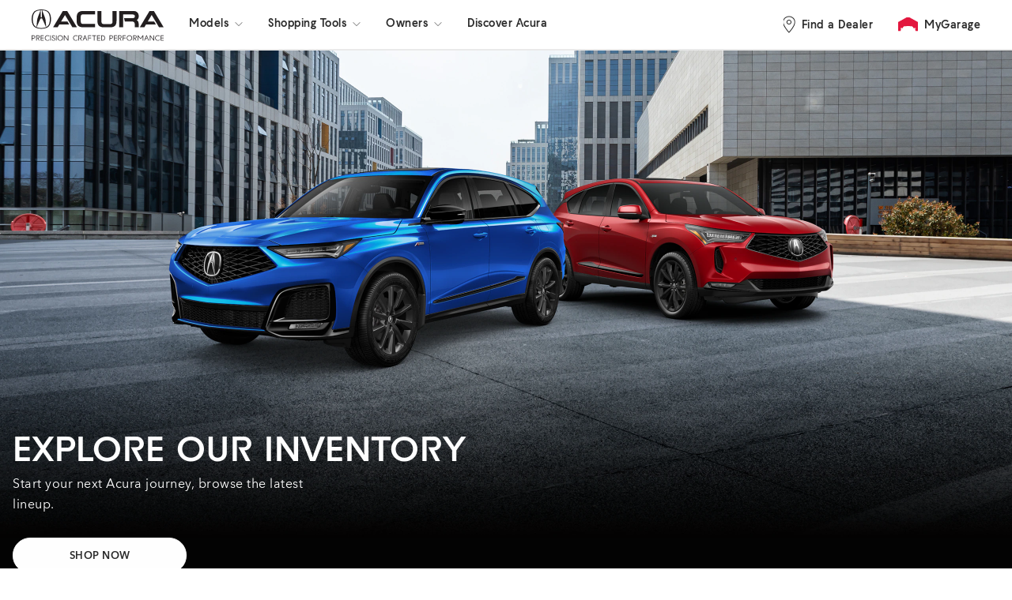

--- FILE ---
content_type: text/html; charset=utf-8
request_url: https://www.acura.ca/en/
body_size: 69878
content:
<!doctype html><html lang="en" class="english"><head>
                  <title data-rh="true">Acura Canada: Luxury Sedans, SUVs, Hybrids, EVs &amp; Sports Cars</title>
                  <meta data-rh="true" property="description" content="Acura delivers unparalleled performance &amp; design that will take your driving experience to the next level. Start your Acura journey here."/><meta data-rh="true" name="keywords" content="acura, acura canada, acura ev, luxury sedans, hybrid suvs canada, electric suvs canada, luxury crossovers, luxury vehicles, luxury cars, luxury automobiles"/><meta data-rh="true" name="og:image" content="https://www.acura.ca/-/media/Brands/Acura/Models/RDX/2026/01 Overview/01 Hero/MY26_RDX_1440x710_Desktop_OverviewHero"/><meta data-rh="true" property="fb:app_id" content="Acura delivers unparalleled performance &amp; design that will take your driving experience to the next level. Start your Acura journey here."/>
                  <link data-rh="true" rel="canonical" href="https://www.acura.ca/en/"/><link data-rh="true" rel="alternate" hrefLang="fr-ca" href="https://www.acura.ca/fr/"/><link data-rh="true" rel="alternate" hrefLang="en-ca" href="https://www.acura.ca/en/"/>
                  <style data-styled="rzBnQ dlmZDj uUWfI eIaewC cDplhe iMJUBh ljDuoU fhrEFp kirZAB byaSKm dRtyFW evdmJY gnUZvR cJYQut cgDfGk fgWpge dNPgAL clIUzW jQxkZK gIMwss euLBgv trZI hWYiqM eRxfXX cPMpFW fzSPum giKfje cDQPZH iHINBv kZAYjg kcfAYx hHUIsI jLTFZk fuImfv cSbHRw jazOpQ dqRAJu dYrYvh fOWcBp eKirYO bUfzll gqxPaN ivigvr bIfBno sdnyX jeKgdc jGYGKl ksmmh qkmVq fBufWM ejKiia jEZHCt jiTEfF hJWDXh cUlxRh GziBB dfdYCq gviKJM hODynV hMbWFI eVQbPl kZoFcK ekHjks kVtZWj hbsnoE kpWeTw gPJKjf kuBhGQ dQFcZn jmCmyK bPsykQ eCXOCP hOyPqg ghUmlf jwZYiN UNbiY hNJrGP cvzVDu jQkYpR hQYNCr fYNVzS gulhgg dYxbmH igScct feBfIx jgsdqg evsHlD geMVKY jpGHkn cLcFvb MylFD kIBvWX iLUqvi dLNGOD fRqSNU eNCdgo jbBrzI cnIwSB btvPwj LEhNf gpUHjk dFGpD fsCUYE bFTFFi fAplRy dKYxDJ eOWqod fxMaQ gjJcUh gCshZz bqLydm jJxHoQ bWaNRU aoKfp jIygmS bCruXd fmqrPp bNPewN fjpAiR iaAUOR jhirlG deyZWo kIWZvB fpEPmt sWvOV fEUFqK gPBfO dSxIJz dAbtku cgpHuI cmwNLu bcLrE GOFNn gYSXaM fkSLLC izVZdx ecKePx dmrlSo hRMRYu kHxood cyZDNR lfGHuE cztRZD brPaoy eiBaWa iwWEDr cAgvNV dBpyAL kuSPKH lfeDAm Nclxl vHctO faORar fWCuAP dxrxrY iJQUZW wZSDq ekugtK cOulSM hPdEgI iPRsIc cFYsYd epXBQL hBwOiu jGVkdm gKMAqR SakMZ dagirr DxAzy giRfZz bvhfjY gYkfQk cDzPxl bkpYu iGYcJY ezeZpg bjeQMf lkNjft qBjcA eMSzdN fSuYNG iGSQgr eXuhKU kqHxSe cwRGdL dyaNBB fVWHMQ cSnrOt ivutxi fjNCLq ciaXjt fLyLeE gSvLfm iuegmX jmGqsA jmfjzI kuswjb bsWUxi ktEXYS hnPCwq dgZHjn jcObkF kqXXjE gvBoeo" data-styled-version="4.4.1">
/* sc-component-id: Loader-sc-1uxvuif-0 */
.hnPCwq{-webkit-animation-name:spin;animation-name:spin;-webkit-animation-duration:1s;animation-duration:1s;-webkit-animation-iteration-count:infinite;animation-iteration-count:infinite;} @-webkit-keyframes spin{0%{-webkit-transform:rotate(0deg);-ms-transform:rotate(0deg);transform:rotate(0deg);}100%{-webkit-transform:rotate(360deg);-ms-transform:rotate(360deg);transform:rotate(360deg);}} @keyframes spin{0%{-webkit-transform:rotate(0deg);-ms-transform:rotate(0deg);transform:rotate(0deg);}100%{-webkit-transform:rotate(360deg);-ms-transform:rotate(360deg);transform:rotate(360deg);}}
/* sc-component-id: StyledIcon-sc-z2bs8t-0 */
.eMSzdN{width:40px;height:40px;}.fSuYNG{height:10px;margin-left:8px;}
/* sc-component-id: sc-1k44dfv-0 */
.rzBnQ{height:45px;font-family:'Avenir Next Pro',AvenirNextLTPro-Regular,-apple-system,BlinkMacSystemFont,Segoe UI,Roboto,Oxygen,Ubuntu,Cantarell,Fira Sans,Droid Sans,Helvetica Neue,Arial,sans-serif;color:#2C2C2C;position:-webkit-sticky;position:sticky;height:45px;top:0;z-index:800;} @media screen and (min-width:768px){.rzBnQ{height:45px;}} @media screen and (min-width:992px){.rzBnQ{height:64px;}} @media screen and (min-width:768px){.rzBnQ{height:45px;z-index:800;}} @media screen and (min-width:992px){.rzBnQ{height:64px;z-index:1020;}} @media not screen{.rzBnQ{display:none;}}.dlmZDj{padding-top:0;height:100%;border-bottom:grey.3;height:100%;padding:0;padding-top:0;border-bottom:2px solid transparent;border-bottom-color:#EAEAEA;position:relative;background-color:#fff;}.uUWfI{height:100%;width:100%;padding-right:24px;padding-left:4px;} @media screen and (min-width:768px){.uUWfI{padding-right:24px;padding-left:4px;}} @media screen and (min-width:992px){.uUWfI{padding-right:24px;padding-left:24px;}} @media only screen and (min-width:1074px){.uUWfI{padding-left:40px;padding-right:40px;}}.eIaewC{display:-webkit-box;display:-webkit-flex;display:-ms-flexbox;display:flex;-webkit-box-pack:justify;-webkit-justify-content:space-between;-ms-flex-pack:justify;justify-content:space-between;-webkit-align-items:center;-webkit-box-align:center;-ms-flex-align:center;align-items:center;width:initial;max-width:initial;height:100%;margin-top:0;margin-bottom:0;margin-left:-4px;margin-right:-4px;} @media screen and (min-width:768px){.eIaewC{margin-left:-4px;margin-right:-4px;}} @media screen and (min-width:992px){.eIaewC{margin-left:0;margin-right:0;}}.cDplhe{margin-right:0;margin-left:0;margin-right:0;display:-webkit-box;display:-webkit-flex;display:-ms-flexbox;display:flex;-webkit-align-items:center;-webkit-box-align:center;-ms-flex-align:center;align-items:center;} @media screen and (min-width:768px){.cDplhe{margin-left:0;}} @media screen and (min-width:992px){.cDplhe{margin-left:0;}} @media screen and (min-width:970px) and (max-width:1200px){.cDplhe{margin-right:0;}} .cDplhe:focus{outline:4px solid transparent;} .cDplhe:focus-visible{outline:4px solid #002D62;} .cDplhe img{height:initial;width:auto;} @media screen and (min-width:768px){.cDplhe img{height:initial;}} @media screen and (min-width:992px){.cDplhe img{height:initial;}}.iMJUBh{display:block;width:100%;height:100%;position:relative;object-fit:cover;object-position:center;-webkit-user-drag:none;-moz-user-drag:none;-ms-user-drag:none;user-drag:none;-webkit-user-select:none;-moz-user-select:none;-ms-user-select:none;user-select:none;width:125;height:30;}.ljDuoU{margin-left:auto;height:100%;display:none;-webkit-flex:1;-ms-flex:1;flex:1;display:none;height:100%;padding-left:4px;margin-right:0;-webkit-align-items:center;-webkit-box-align:center;-ms-flex-align:center;align-items:center;} @media screen and (min-width:768px){.ljDuoU{height:100%;display:none;}} @media screen and (min-width:992px){.ljDuoU{height:100%;display:block;}} @media screen and (min-width:768px){.ljDuoU{display:none;padding-left:4px;margin-right:0;}} @media screen and (min-width:992px){.ljDuoU{display:block;padding-left:16px;margin-right:-16px;}}.fhrEFp{-webkit-box-pack:justify;-webkit-justify-content:space-between;-ms-flex-pack:justify;justify-content:space-between;}.kirZAB{display:-webkit-box;display:-webkit-flex;display:-ms-flexbox;display:flex;}.byaSKm{display:block;}.dRtyFW{border:none;background:transparent;display:-webkit-inline-box;display:-webkit-inline-flex;display:-ms-inline-flexbox;display:inline-flex;-webkit-box-pack:center;-webkit-justify-content:center;-ms-flex-pack:center;justify-content:center;-webkit-align-items:center;-webkit-box-align:center;-ms-flex-align:center;align-items:center;cursor:pointer;width:45px;height:45px;max-height:45px;line-height:45px;font-family:'Acura Bespoke Bold',AvenirNextLTPro-Regular,-apple-system,BlinkMacSystemFont,Segoe UI,Roboto,Oxygen,Ubuntu,Cantarell,Fira Sans,Droid Sans,Helvetica Neue,Arial,sans-serif;font-weight:normal;font-size:default;-webkit-letter-spacing:0.5px;-moz-letter-spacing:0.5px;-ms-letter-spacing:0.5px;letter-spacing:0.5px;color:#2C2C2C;-webkit-text-decoration:none;text-decoration:none;text-align:center;padding-top:0;padding-bottom:0;padding-left:0;padding-right:0;margin-left:0;margin-right:0;position:relative;border-bottom:3px solid;border-bottom-color:transparent;} @media screen and (min-width:768px){.dRtyFW{width:45px;height:45px;max-height:45px;line-height:45px;margin-left:16px;margin-right:16px;}} @media screen and (min-width:992px){.dRtyFW{width:initial;height:64px;max-height:64px;line-height:64px;}} @media screen and (min-width:970px) and (max-width:1200px){.dRtyFW{padding-left:5px;padding-right:5px;margin-left:5px;margin-right:5px;}} .dRtyFW:hover{border-bottom-color:#DA2C2E;color:#2C2C2C;-webkit-text-decoration:none;text-decoration:none;} .dRtyFW:focus{outline:4px solid transparent;} .dRtyFW:focus-visible{outline:4px solid #002D62;} .dRtyFW > svg{margin:0;width:14px;} .dRtyFW > span{font-family:'Acura Bespoke Bold',AvenirNextLTPro-Regular,-apple-system,BlinkMacSystemFont,Segoe UI,Roboto,Oxygen,Ubuntu,Cantarell,Fira Sans,Droid Sans,Helvetica Neue,Arial,sans-serif;font-weight:normal;font-size:default;-webkit-letter-spacing:0.5px;-moz-letter-spacing:0.5px;-ms-letter-spacing:0.5px;letter-spacing:0.5px;height:100%;display:none;-webkit-align-items:center;-webkit-box-align:center;-ms-flex-align:center;align-items:center;border-bottom:3px solid;border-bottom-color:transparent;} @media screen and (min-width:768px){.dRtyFW > span{display:none;}} @media screen and (min-width:992px){.dRtyFW > span{display:-webkit-box;display:-webkit-flex;display:-ms-flexbox;display:flex;}} .dRtyFW > span:hover{border-bottom-color:transparent;}.evdmJY{margin:0;color:#2C2C2C;font-size:14px;line-height:18px;font-family:'Acura Bespoke Bold',AvenirNextLTPro-Regular,-apple-system,BlinkMacSystemFont,Segoe UI,Roboto,Oxygen,Ubuntu,Cantarell,Fira Sans,Droid Sans,Helvetica Neue,Arial,sans-serif;font-weight:normal;display:-webkit-box;display:-webkit-flex;display:-ms-flexbox;display:flex;-webkit-text-decoration:none;text-decoration:none;-webkit-letter-spacing:0.5px;-moz-letter-spacing:0.5px;-ms-letter-spacing:0.5px;letter-spacing:0.5px;font-weight:normal;}.gnUZvR{display:-webkit-box;display:-webkit-flex;display:-ms-flexbox;display:flex;-webkit-align-items:center;-webkit-box-align:center;-ms-flex-align:center;align-items:center;-webkit-box-pack:center;-webkit-justify-content:center;-ms-flex-pack:center;justify-content:center;-webkit-flex-shrink:0;-ms-flex-negative:0;flex-shrink:0;margin-left:8px;width:45px;height:45px;height:100%;width:inherit;} @media screen and (min-width:768px){.gnUZvR{width:10px;}} @media screen and (min-width:992px){.gnUZvR{width:10px;}}.cJYQut{color:#2C2C2C;rotate:0;-webkit-transition:rotate ease-in-out .2s;transition:rotate ease-in-out .2s;}.cgDfGk{top:64px;max-height:calc(100vh - 64px);display:none;position:fixed;left:0;right:0;-webkit-transform:translateY(-201%) translateZ(0);-ms-transform:translateY(-201%) translateZ(0);transform:translateY(-201%) translateZ(0);-webkit-transition:none;transition:none;z-index:-1;-webkit-flex-wrap:wrap;-ms-flex-wrap:wrap;flex-wrap:wrap;pointer-events:none;visibility:hidden;box-shadow:0.1px 0.3px 0.3px rgba(0,0,0,0.02),0.3px 0.7px 0.9px rgba(0,0,0,0.028),0.7px 1.4px 1.8px rgba(0,0,0,0.035),1.5px 2.9px 3.7px rgba(0,0,0,0.047),4px 8px 10px rgba(0,0,0,0.07);background-color:#fff;padding-top:0;padding-bottom:0;box-shadow:0px 5px 4px 0px rgba(0,0,0,0.20);-webkit-animation:AZtWJ .8s ease-in-out;animation:AZtWJ .8s ease-in-out;}.fgWpge{display:grid;width:100%;background-color:transparent;grid-template-columns:repeat(4,minmax(min-content,max-content));-webkit-column-gap:1vw;column-gap:1vw;} .fgWpge > div{padding-top:24px;padding-bottom:24px;} .fgWpge > div:nth-child(1){background-color:transparent;padding-left:186px;padding-right:32px;} .fgWpge > div:nth-child(2){padding-left:16px;} .fgWpge > div:nth-child(3){padding-left:16px;} .fgWpge > div:nth-child(4){padding-left:16px;} @media only screen and (min-width:1074px){.fgWpge > div:nth-child(1){padding-left:237px;}}.dNPgAL{margin:0;color:#2C2C2C;font-weight:bold!important;font-family:'Avenir Next Pro',AvenirNextLTPro-Regular,-apple-system,BlinkMacSystemFont,Segoe UI,Roboto,Oxygen,Ubuntu,Cantarell,Fira Sans,Droid Sans,Helvetica Neue,Arial,sans-serif;width:small;height:small;-webkit-letter-spacing:0.5px;-moz-letter-spacing:0.5px;-ms-letter-spacing:0.5px;letter-spacing:0.5px;font-size:14px;line-height:22px;} @media screen and (min-width:768px){.dNPgAL{font-size:14px;line-height:24px;}}.clIUzW{display:block;width:100%;height:100%;position:relative;object-fit:cover;object-position:center;-webkit-user-drag:none;-moz-user-drag:none;-ms-user-drag:none;user-drag:none;-webkit-user-select:none;-moz-user-select:none;-ms-user-select:none;user-select:none;margin-bottom:16px;}.jQxkZK{margin:0;color:#2C2C2C;font-weight:normal;font-family:'Avenir Next Pro',AvenirNextLTPro-Regular,-apple-system,BlinkMacSystemFont,Segoe UI,Roboto,Oxygen,Ubuntu,Cantarell,Fira Sans,Droid Sans,Helvetica Neue,Arial,sans-serif;width:small;height:small;-webkit-letter-spacing:0.5px;-moz-letter-spacing:0.5px;-ms-letter-spacing:0.5px;letter-spacing:0.5px;font-size:14px;line-height:22px;font-weight:normal;} @media screen and (min-width:768px){.jQxkZK{font-size:14px;line-height:24px;}}.gIMwss{color:#2C2C2C;margin-left:8px;height:8px;}.euLBgv{margin:0;color:#2C2C2C;margin-left:8px;font-family:'Acura Bespoke Bold',AvenirNextLTPro-Regular,-apple-system,BlinkMacSystemFont,Segoe UI,Roboto,Oxygen,Ubuntu,Cantarell,Fira Sans,Droid Sans,Helvetica Neue,Arial,sans-serif;font-weight:normal;-webkit-letter-spacing:0.5px;-moz-letter-spacing:0.5px;-ms-letter-spacing:0.5px;letter-spacing:0.5px;font-weight:normal;display:inline-block;width:-webkit-max-content;width:-moz-max-content;width:max-content;border-radius:100px;bg:lightBlue;font-size:12px;line-height:22px;color:#334C96;background-color:rgba(169,188,243,0.19);padding:2px 8px;border-radius:32px;font-family:'Acura Bespoke Bold',AvenirNextLTPro-Regular,-apple-system,BlinkMacSystemFont,Segoe UI,Roboto,Oxygen,Ubuntu,Cantarell,Fira Sans,Droid Sans,Helvetica Neue,Arial,sans-serif;}.trZI{margin-left:8px;height:12px!important;width:12px!important;}.hWYiqM{margin:0;color:#2C2C2C;font-weight:700;font-family:'Acura Bespoke Bold',AvenirNextLTPro-Regular,-apple-system,BlinkMacSystemFont,Segoe UI,Roboto,Oxygen,Ubuntu,Cantarell,Fira Sans,Droid Sans,Helvetica Neue,Arial,sans-serif;width:small;height:small;-webkit-letter-spacing:0.5px;-moz-letter-spacing:0.5px;-ms-letter-spacing:0.5px;letter-spacing:0.5px;font-size:14px;line-height:22px;font-family:'Avenir Next Pro Bold',AvenirNextLTPro-Regular,-apple-system,BlinkMacSystemFont,Segoe UI,Roboto,Oxygen,Ubuntu,Cantarell,Fira Sans,Droid Sans,Helvetica Neue,Arial,sans-serif;font-weight:normal;font-family:'Acura Bespoke Bold',AvenirNextLTPro-Regular,-apple-system,BlinkMacSystemFont,Segoe UI,Roboto,Oxygen,Ubuntu,Cantarell,Fira Sans,Droid Sans,Helvetica Neue,Arial,sans-serif;} @media screen and (min-width:768px){.hWYiqM{font-size:14px;line-height:24px;}}.eRxfXX{color:#2C2C2C;margin-left:8px;height:12px!important;width:12px!important;}.cPMpFW{border:none;background:transparent;display:-webkit-inline-box;display:-webkit-inline-flex;display:-ms-inline-flexbox;display:inline-flex;-webkit-box-pack:center;-webkit-justify-content:center;-ms-flex-pack:center;justify-content:center;-webkit-align-items:center;-webkit-box-align:center;-ms-flex-align:center;align-items:center;cursor:pointer;width:45px;height:45px;max-height:45px;line-height:45px;font-family:'Acura Bespoke Bold',AvenirNextLTPro-Regular,-apple-system,BlinkMacSystemFont,Segoe UI,Roboto,Oxygen,Ubuntu,Cantarell,Fira Sans,Droid Sans,Helvetica Neue,Arial,sans-serif;font-weight:normal;font-size:default;-webkit-letter-spacing:0.5px;-moz-letter-spacing:0.5px;-ms-letter-spacing:0.5px;letter-spacing:0.5px;color:#2C2C2C;-webkit-text-decoration:none;text-decoration:none;text-align:center;padding-top:0;padding-bottom:0;padding-left:0;padding-right:0;margin-left:0;margin-right:0;position:relative;border-bottom:3px solid;border-bottom-color:transparent;} @media screen and (min-width:768px){.cPMpFW{width:45px;height:45px;max-height:45px;line-height:45px;margin-left:16px;margin-right:16px;}} @media screen and (min-width:992px){.cPMpFW{width:initial;height:64px;max-height:64px;line-height:64px;}} @media screen and (min-width:970px) and (max-width:1200px){.cPMpFW{padding-left:5px;padding-right:5px;margin-left:5px;margin-right:5px;}} .cPMpFW:hover{border-bottom-color:transparent;color:#2C2C2C;-webkit-text-decoration:none;text-decoration:none;} .cPMpFW:focus{outline:4px solid transparent;} .cPMpFW:focus-visible{outline:4px solid #002D62;} .cPMpFW > svg{margin:0;width:14px;} .cPMpFW > span{font-family:'Acura Bespoke Bold',AvenirNextLTPro-Regular,-apple-system,BlinkMacSystemFont,Segoe UI,Roboto,Oxygen,Ubuntu,Cantarell,Fira Sans,Droid Sans,Helvetica Neue,Arial,sans-serif;font-weight:normal;font-size:default;-webkit-letter-spacing:0.5px;-moz-letter-spacing:0.5px;-ms-letter-spacing:0.5px;letter-spacing:0.5px;height:100%;display:none;-webkit-align-items:center;-webkit-box-align:center;-ms-flex-align:center;align-items:center;border-bottom:3px solid;border-bottom-color:transparent;} @media screen and (min-width:768px){.cPMpFW > span{display:none;}} @media screen and (min-width:992px){.cPMpFW > span{display:-webkit-box;display:-webkit-flex;display:-ms-flexbox;display:flex;}} .cPMpFW > span:hover{border-bottom-color:transparent;}.fzSPum{display:block;width:100%;height:100%;position:relative;object-fit:cover;object-position:center;-webkit-user-drag:none;-moz-user-drag:none;-ms-user-drag:none;user-drag:none;-webkit-user-select:none;-moz-user-select:none;-ms-user-select:none;user-select:none;width:15px;height:22px;margin-right:8px;} .fzSPum:hover{-webkit-filter:grayscale(100%);filter:grayscale(100%);opacity:0.5;}.giKfje{margin:0;color:#2C2C2C;font-size:14px;line-height:18px;font-family:'Acura Bespoke Bold',AvenirNextLTPro-Regular,-apple-system,BlinkMacSystemFont,Segoe UI,Roboto,Oxygen,Ubuntu,Cantarell,Fira Sans,Droid Sans,Helvetica Neue,Arial,sans-serif;font-weight:normal;display:-webkit-box;display:-webkit-flex;display:-ms-flexbox;display:flex;-webkit-text-decoration:none;text-decoration:none;-webkit-letter-spacing:0.5px;-moz-letter-spacing:0.5px;-ms-letter-spacing:0.5px;letter-spacing:0.5px;font-weight:normal;padding-top:4px;} .giKfje:hover{-webkit-filter:grayscale(100%);filter:grayscale(100%);opacity:0.5;-webkit-text-decoration:underline;text-decoration:underline;}.cDQPZH{display:block;width:100%;height:100%;position:relative;object-fit:cover;object-position:center;-webkit-user-drag:none;-moz-user-drag:none;-ms-user-drag:none;user-drag:none;-webkit-user-select:none;-moz-user-select:none;-ms-user-select:none;user-select:none;width:25px;height:18px;margin-right:8px;} .cDQPZH:hover{-webkit-filter:grayscale(100%);filter:grayscale(100%);opacity:0.5;}.iHINBv{display:-webkit-box;display:-webkit-flex;display:-ms-flexbox;display:flex;height:100%;padding-left:4px;padding-right:4px;-webkit-align-items:center;-webkit-box-align:center;-ms-flex-align:center;align-items:center;} @media screen and (min-width:768px){.iHINBv{padding-left:4px;padding-right:4px;}} @media screen and (min-width:992px){.iHINBv{padding-left:16px;padding-right:16px;}}.kZAYjg{display:-webkit-box;display:-webkit-flex;display:-ms-flexbox;display:flex;-webkit-align-items:center;-webkit-box-align:center;-ms-flex-align:center;align-items:center;-webkit-box-pack:center;-webkit-justify-content:center;-ms-flex-pack:center;justify-content:center;-webkit-flex-shrink:0;-ms-flex-negative:0;flex-shrink:0;width:45px;height:45px;border:none;background:transparent;outline:none;display:-webkit-box;display:-webkit-flex;display:-ms-flexbox;display:flex;width:45px;} @media screen and (min-width:768px){.kZAYjg{display:-webkit-box;display:-webkit-flex;display:-ms-flexbox;display:flex;}} @media screen and (min-width:992px){.kZAYjg{display:none;}} .kZAYjg:focus{outline:4px solid transparent;} .kZAYjg:focus-visible{outline:4px solid #002D62;}.kcfAYx{position:relative;-webkit-transition:all ease-in-out 200ms;transition:all ease-in-out 200ms;-webkit-transform-origin:50% 50% 0px;-ms-transform-origin:50% 50% 0px;transform-origin:50% 50% 0px;width:15px;height:12px;-webkit-transform:translate(15px,16px);-ms-transform:translate(15px,16px);transform:translate(15px,16px);top:-17px;left:-15px;}.hHUIsI{-webkit-transition:inherit;transition:inherit;position:absolute;background-color:black;top:0;left:0;height:1px;} .hHUIsI:nth-child(1){-webkit-transform-origin:0% 0% 0px;-ms-transform-origin:0% 0% 0px;transform-origin:0% 0% 0px;opacity:1;-webkit-transform:translate(1px,1px);-ms-transform:translate(1px,1px);transform:translate(1px,1px);width:14px;} .hHUIsI:nth-child(2){-webkit-transform-origin:0% 0% 0px;-ms-transform-origin:0% 0% 0px;transform-origin:0% 0% 0px;opacity:1;-webkit-transform:translate(1px,6px);-ms-transform:translate(1px,6px);transform:translate(1px,6px);width:14px;} .hHUIsI:nth-child(3){-webkit-transform-origin:0% 100% 0px;-ms-transform-origin:0% 100% 0px;transform-origin:0% 100% 0px;opacity:1;-webkit-transform:translate(1px,11px);-ms-transform:translate(1px,11px);transform:translate(1px,11px);width:14px;}.jLTFZk{display:block;width:100%;height:100%;position:relative;object-fit:cover;object-position:center;-webkit-user-drag:none;-moz-user-drag:none;-ms-user-drag:none;user-drag:none;-webkit-user-select:none;-moz-user-select:none;-ms-user-select:none;user-select:none;}.fuImfv{display:block;width:100%;height:100%;position:relative;object-fit:cover;object-position:center;-webkit-user-drag:none;-moz-user-drag:none;-ms-user-drag:none;user-drag:none;-webkit-user-select:none;-moz-user-select:none;-ms-user-select:none;user-select:none;width:15px;height:22px;}.cSbHRw{position:fixed;top:0;left:0;width:100%;height:0;background-color:transparent;opacity:0;-webkit-transition:opacity .2s linear,height 0s ease .2s;transition:opacity .2s linear,height 0s ease .2s;pointer-events:none;z-index:1019;}.jazOpQ{width:100%;overflow:hidden;-webkit-user-select:none;-moz-user-select:none;-ms-user-select:none;user-select:none;-webkit-animation:fadein;animation:fadein;-webkit-animation-duration:0.6s;animation-duration:0.6s;-webkit-animation-timing-function:ease-in-out;animation-timing-function:ease-in-out;}.dqRAJu{height:416px;display:-webkit-box;display:-webkit-flex;display:-ms-flexbox;display:flex;-webkit-flex-direction:row;-ms-flex-direction:row;flex-direction:row;-webkit-flex-wrap:nowrap;-ms-flex-wrap:nowrap;flex-wrap:nowrap;-webkit-transform:translateX(0%);-ms-transform:translateX(0%);transform:translateX(0%);-webkit-transition:none;transition:none;-webkit-transition-duration:.2s;transition-duration:.2s;-webkit-transition-timing-function:ease-in-out;transition-timing-function:ease-in-out;} @media screen and (min-width:768px){.dqRAJu{height:710px;}}.dYrYvh{position:relative;-webkit-flex:0 0 100%;-ms-flex:0 0 100%;flex:0 0 100%;opacity:0;visibility:hidden;pointer-events:none;-webkit-transition:opacity;transition:opacity;-webkit-transition-duration:.6s;transition-duration:.6s;-webkit-transition-timing-function:ease-in-out;transition-timing-function:ease-in-out;pointer-events:auto;opacity:1;visibility:visible;}.fOWcBp{background-size:cover;position:relative;height:416px;color:#fff;padding-bottom:48px;padding-top:0;} @media screen and (min-width:768px){.fOWcBp{height:710px;}} @media screen and (min-width:768px){.fOWcBp{padding-top:48px;}}.eKirYO{position:absolute;left:0;top:0;width:100%;height:100%;background:url('/-/media/Brands/Acura/Inventory/2025-11/Hero-Tout/ADX-RDX-MDX-Inventory-Mobile2x.png?h=832&iar=0&w=640&rev=ff0bfceabbd644d0b8d0ba0230616f0a&hash=C7544A5BA42DA71EF4A3AB5DA87F3436') center top / cover no-repeat;} @media screen and (min-width:768px){.eKirYO{background:url('/-/media/Brands/Acura/Inventory/2025-11/Hero-Tout/ADX-RDX-MDX-Inventory-Desktop2x.png?h=1420&iar=0&w=2880&rev=4d623d552ad6402e91346f0856be1b6b&hash=1F99F51080ACB701A56F315DC6FE89EE') center center / cover no-repeat;}}.bUfzll{opacity:0;-webkit-animation:fadein ease-in-out .6s 1s;animation:fadein ease-in-out .6s 1s;-webkit-animation-fill-mode:forwards;animation-fill-mode:forwards;}.gqxPaN{position:absolute;left:0px;width:100%;height:80%;opacity:0.6;bottom:0;top:auto;background:linear-gradient(180deg,rgba(0,0,0,0) 30%,#0C0B0B 95%);} @media screen and (min-width:768px){.gqxPaN{bottom:0;background:linear-gradient(180deg,rgba(255,255,255,0) 42.82%,rgba(12,11,11,0.6) 96.62%);}}.ivigvr{display:-webkit-box;display:-webkit-flex;display:-ms-flexbox;display:flex;-webkit-flex-direction:column;-ms-flex-direction:column;flex-direction:column;-webkit-box-pack:end;-webkit-justify-content:flex-end;-ms-flex-pack:end;justify-content:flex-end;position:static;} @media screen and (min-width:768px){.ivigvr{position:relative;}}.bIfBno{width:100%;padding-left:10px;padding-right:10px;-webkit-flex:0 0 auto;-ms-flex:0 0 auto;flex:0 0 auto;text-align:center;position:static;left:0;bottom:0;} @media screen and (min-width:768px){.bIfBno{width:75%;}} @media screen and (min-width:992px){.bIfBno{width:58.333333333333336%;}} @media screen and (min-width:768px){.bIfBno{padding-left:12px;padding-right:12px;}} @media screen and (min-width:768px){.bIfBno{text-align:left;position:absolute;}}.sdnyX{width:100%;z-index:1;opacity:0;-webkit-animation:fadein ease-in-out .6s 1.5s;animation:fadein ease-in-out .6s 1.5s;-webkit-animation-fill-mode:forwards;animation-fill-mode:forwards;}.jeKgdc{color:#2C2C2C;font-family:'Acura Bespoke Bold',AvenirNextLTPro-Regular,-apple-system,BlinkMacSystemFont,Segoe UI,Roboto,Oxygen,Ubuntu,Cantarell,Fira Sans,Droid Sans,Helvetica Neue,Arial,sans-serif;-webkit-letter-spacing:0.5px;-moz-letter-spacing:0.5px;-ms-letter-spacing:0.5px;letter-spacing:0.5px;color:#fff;margin-top:8px;width:100%;font-size:28px;line-height:32px;text-transform:uppercase;font-weight:normal;} @media screen and (min-width:768px){.jeKgdc{-webkit-letter-spacing:1px;-moz-letter-spacing:1px;-ms-letter-spacing:1px;letter-spacing:1px;}} @media screen and (min-width:768px){.jeKgdc{margin-top:16px;}} @media screen and (min-width:768px){.jeKgdc{font-size:44px;line-height:50px;}}.jGYGKl{margin:0;color:#fff;margin-top:8px;margin-right:auto;margin-left:0;line-height:22px;font-weight:normal;font-family:'Avenir Next Pro',AvenirNextLTPro-Regular,-apple-system,BlinkMacSystemFont,Segoe UI,Roboto,Oxygen,Ubuntu,Cantarell,Fira Sans,Droid Sans,Helvetica Neue,Arial,sans-serif;max-width:none;-webkit-letter-spacing:0.5px;-moz-letter-spacing:0.5px;-ms-letter-spacing:0.5px;letter-spacing:0.5px;font-weight:normal;} @media screen and (min-width:768px){.jGYGKl{line-height:26px;}} @media screen and (min-width:768px){.jGYGKl{max-width:400px;}}.ksmmh{display:-webkit-box;display:-webkit-flex;display:-ms-flexbox;display:flex;-webkit-flex-wrap:wrap;-ms-flex-wrap:wrap;flex-wrap:wrap;-webkit-align-items:center;-webkit-box-align:center;-ms-flex-align:center;align-items:center;-webkit-box-pack:space-around;-webkit-justify-content:space-around;-ms-flex-pack:space-around;justify-content:space-around;margin-top:0;} .ksmmh:focus{outline:8px solid transparent;} .ksmmh:focus-visible{outline:8px solid #002D62;} @media screen and (min-width:768px){.ksmmh{-webkit-box-pack:start;-webkit-justify-content:flex-start;-ms-flex-pack:start;justify-content:flex-start;margin-top:12px;}} .ksmmh > div.fresnel-container{display:none;} @media screen and (min-width:768px){.ksmmh > div.fresnel-container{display:inline-block;}}.qkmVq{display:inherit;z-index:1;opacity:0;-webkit-animation:fadein ease-in-out .6s 2s;animation:fadein ease-in-out .6s 2s;-webkit-animation-fill-mode:forwards;animation-fill-mode:forwards;}.fBufWM{position:relative;-webkit-flex:0 0 100%;-ms-flex:0 0 100%;flex:0 0 100%;opacity:0;visibility:hidden;pointer-events:none;-webkit-transition:opacity;transition:opacity;-webkit-transition-duration:.6s;transition-duration:.6s;-webkit-transition-timing-function:ease-in-out;transition-timing-function:ease-in-out;}.ejKiia{position:absolute;left:0;top:0;width:100%;height:100%;background:url('/-/media/Brands/Acura/Home/Hero/2026/January/HERO-TOUT/Hero-Mobile-320x416.png?h=416&iar=0&w=320&rev=24aa9694d3504d7db499e50de6173dfd&hash=4CB5B6082D9285AC822ADFAE9E71E5F0') center top / cover no-repeat;} @media screen and (min-width:768px){.ejKiia{background:url('/-/media/Brands/Acura/Home/Hero/2026/January/HERO-TOUT/Hero-Desktop-1440x720.png?h=710&iar=0&w=1440&rev=0f6600aaed5848e58467f58856ca0bc8&hash=5F22EA929990CCE0E3B66BDBF216F38A') center center / cover no-repeat;}}.jEZHCt{opacity:0;opacity:1;}.jiTEfF{width:100%;padding-left:10px;padding-right:10px;-webkit-flex:0 0 auto;-ms-flex:0 0 auto;flex:0 0 auto;text-align:center;position:static;margin:0 auto;left:0;right:0;bottom:0;} @media screen and (min-width:768px){.jiTEfF{width:75%;}} @media screen and (min-width:992px){.jiTEfF{width:58.333333333333336%;}} @media screen and (min-width:768px){.jiTEfF{padding-left:12px;padding-right:12px;}} @media screen and (min-width:768px){.jiTEfF{text-align:center;position:absolute;}}.hJWDXh{width:100%;z-index:1;opacity:0;opacity:1;}.cUlxRh{margin:0;color:#fff;margin-top:8px;margin-right:auto;margin-left:auto;line-height:22px;font-weight:normal;font-family:'Avenir Next Pro',AvenirNextLTPro-Regular,-apple-system,BlinkMacSystemFont,Segoe UI,Roboto,Oxygen,Ubuntu,Cantarell,Fira Sans,Droid Sans,Helvetica Neue,Arial,sans-serif;max-width:none;-webkit-letter-spacing:0.5px;-moz-letter-spacing:0.5px;-ms-letter-spacing:0.5px;letter-spacing:0.5px;font-weight:normal;} @media screen and (min-width:768px){.cUlxRh{line-height:26px;}} @media screen and (min-width:768px){.cUlxRh{max-width:400px;}}.GziBB{display:-webkit-box;display:-webkit-flex;display:-ms-flexbox;display:flex;-webkit-flex-wrap:wrap;-ms-flex-wrap:wrap;flex-wrap:wrap;-webkit-align-items:center;-webkit-box-align:center;-ms-flex-align:center;align-items:center;-webkit-box-pack:space-around;-webkit-justify-content:space-around;-ms-flex-pack:space-around;justify-content:space-around;margin-top:0;} .GziBB:focus{outline:8px solid transparent;} .GziBB:focus-visible{outline:8px solid #002D62;} @media screen and (min-width:768px){.GziBB{-webkit-box-pack:center;-webkit-justify-content:center;-ms-flex-pack:center;justify-content:center;margin-top:12px;}} .GziBB > div.fresnel-container{display:none;} @media screen and (min-width:768px){.GziBB > div.fresnel-container{display:inline-block;}}.dfdYCq{display:inherit;z-index:1;opacity:0;opacity:1;}.gviKJM{position:absolute;left:0;top:0;width:100%;height:100%;background:url('/-/media/Brands/Acura/Models/INTEGRA/2026/1-Homepage/MY26IntegraHero-Tout-320x416MobileHero2x.png?h=832&iar=0&w=640&rev=26505392b0604bd9b04cecead3aa5ff2&hash=DC2DCCE753B7F9FD3D9E703A2260F274') center top / cover no-repeat;} @media screen and (min-width:768px){.gviKJM{background:url('/-/media/Brands/Acura/Models/INTEGRA/2026/1-Homepage/MY26IntegraHero-Tout-320x416DesktopHero2x.png?h=1421&iar=0&w=2880&rev=b43787eb4bba48879beaec64575ec276&hash=187D598931FE5BCEDECC33695E04B5ED') center center / cover no-repeat;}}.hODynV{position:absolute;left:0;top:0;width:100%;height:100%;background:url('/-/media/Brands/Acura/Home/Hero/2025/Homepage-Carousel-Mobile-Assets/MY26RSXPrototype320x416MobileHomepageheader2x.png?h=832&iar=0&w=640&rev=46a645755a4f49fbb37bd6f082ef080f&hash=9C08920A1904E7AFED4DD910E7620390') center top / cover no-repeat;} @media screen and (min-width:768px){.hODynV{background:url('/-/media/Brands/Acura/Future-Vehicles/RSX/2025/08-August/1-Homepage/MY26_RSX_Prototype_Desktop_Homepage_header_v2.png?h=710&iar=0&w=1440&rev=1351ef11c9ea459eaf5a54c047914e63&hash=088C5C4384496E603A661432F49F6F9F') center center / cover no-repeat;}}.hMbWFI{position:absolute;left:0;top:0;width:100%;height:100%;background:url('/-/media/Brands/Acura/Home/Hero/2025/Homepage-Carousel-Mobile-Assets/Homepage320x416MobileHeroADX2x.png?h=832&iar=0&w=640&rev=65036a8e4d0041eab234c452c363c867&hash=D789128AD372C189F2E0826454E8DEB7') center top / cover no-repeat;} @media screen and (min-width:768px){.hMbWFI{background:url('/-/media/Brands/Acura/Models/ADX/2025/1-HomepageAll-Models-Page/01-Homepage/MY25_ADX_1440x710_Desktop_HomepageHero.png?h=710&iar=0&w=1440&rev=5f4799a5b32c49cda096616f11522d86&hash=CCCABAB637559A720616015B975D08A5') center center / cover no-repeat;}}.eVQbPl{position:absolute;left:0;top:0;width:100%;height:100%;background:url('/-/media/Brands/Acura/Home/Hero/2026/January/Hero-1-Loyalty/Hero-Loyalty-Mobile-320x4162x.png?h=832&iar=0&w=640&rev=830258b1fead4eab8c4ab1a0d2cae7b8&hash=F72C47C52D7B19DA82877339DFD88D49') center top / cover no-repeat;} @media screen and (min-width:768px){.eVQbPl{background:url('/-/media/Brands/Acura/Home/Hero/2026/January/Hero-1-Loyalty/Hero-Loyalty-Desktop-1440x7202x.png?h=1420&iar=0&w=2880&rev=b7c6597bdf4e43e0a89cfc4ff6c89643&hash=40FD1EC148B05FEB75067237EDE86884') center center / cover no-repeat;}}.kZoFcK{width:100%;padding-left:10px;padding-right:10px;-webkit-flex:0 0 auto;-ms-flex:0 0 auto;flex:0 0 auto;text-align:center;position:static;right:0;bottom:0;} @media screen and (min-width:768px){.kZoFcK{width:75%;}} @media screen and (min-width:992px){.kZoFcK{width:58.333333333333336%;}} @media screen and (min-width:768px){.kZoFcK{padding-left:12px;padding-right:12px;}} @media screen and (min-width:768px){.kZoFcK{text-align:right;position:absolute;}}.ekHjks{margin:0;color:#fff;margin-top:8px;margin-right:0;margin-left:auto;line-height:22px;font-weight:normal;font-family:'Avenir Next Pro',AvenirNextLTPro-Regular,-apple-system,BlinkMacSystemFont,Segoe UI,Roboto,Oxygen,Ubuntu,Cantarell,Fira Sans,Droid Sans,Helvetica Neue,Arial,sans-serif;max-width:none;-webkit-letter-spacing:0.5px;-moz-letter-spacing:0.5px;-ms-letter-spacing:0.5px;letter-spacing:0.5px;font-weight:normal;} @media screen and (min-width:768px){.ekHjks{line-height:26px;}} @media screen and (min-width:768px){.ekHjks{max-width:400px;}}.kVtZWj{display:-webkit-box;display:-webkit-flex;display:-ms-flexbox;display:flex;-webkit-flex-wrap:wrap;-ms-flex-wrap:wrap;flex-wrap:wrap;-webkit-align-items:center;-webkit-box-align:center;-ms-flex-align:center;align-items:center;-webkit-box-pack:space-around;-webkit-justify-content:space-around;-ms-flex-pack:space-around;justify-content:space-around;margin-top:0;} .kVtZWj:focus{outline:8px solid transparent;} .kVtZWj:focus-visible{outline:8px solid #002D62;} @media screen and (min-width:768px){.kVtZWj{-webkit-box-pack:end;-webkit-justify-content:flex-end;-ms-flex-pack:end;justify-content:flex-end;margin-top:12px;}} .kVtZWj > div.fresnel-container{display:none;} @media screen and (min-width:768px){.kVtZWj > div.fresnel-container{display:inline-block;}}.hbsnoE{position:absolute;left:0;top:0;width:100%;height:100%;background:url('/-/media/Brands/Acura/Home/Hero/2025/Homepage-Carousel-Mobile-Assets/Homepage320x416MobileHeroRDX2x.png?h=832&iar=0&w=640&rev=5f68d68795554a8a93bf1733220b6772&hash=3BFB47D41FD7268FBBE9B10E3DEC8F92') center top / cover no-repeat;} @media screen and (min-width:768px){.hbsnoE{background:url('/-/media/Brands/Acura/Models/RDX/2025/1-HomepageAll-Models/MY25-RDX-Homepage-Hero-Desktop.png?h=710&iar=0&w=1440&rev=74ff8a4aca8b49528e0520cdf3cd7530&hash=8248203CDB4BA1AD6B1CEC5DBCA049ED') center center / cover no-repeat;}}.kpWeTw{position:absolute;left:0;top:0;width:100%;height:100%;background:url('/-/media/Brands/Acura/Home/Hero/2025/Homepage-Carousel-Mobile-Assets/Homepage320x416MobileHeroMDX2x.png?h=832&iar=0&w=640&rev=0c83662fd1544e4fa1a36c36c961c915&hash=FA2B70633D5B5A045C0E0E5E609D241E') center top / cover no-repeat;} @media screen and (min-width:768px){.kpWeTw{background:url('/-/media/Brands/Acura/Models/MDX/2025/01-Homepage/MY25_MDX_1440x710_Desktop_HomepageHero.png?h=710&iar=0&w=1440&rev=4bad7662fcba47b2b8ddd21ad99fe286&hash=367BF127C334BDB1D1126A955291B96F') center center / cover no-repeat;}}.gPJKjf{color:#2C2C2C;font-family:'Acura Bespoke Bold',AvenirNextLTPro-Regular,-apple-system,BlinkMacSystemFont,Segoe UI,Roboto,Oxygen,Ubuntu,Cantarell,Fira Sans,Droid Sans,Helvetica Neue,Arial,sans-serif;-webkit-letter-spacing:0.5px;-moz-letter-spacing:0.5px;-ms-letter-spacing:0.5px;letter-spacing:0.5px;color:#2C2C2C;margin-bottom:8px;font-size:28px;line-height:32px;text-transform:uppercase;font-weight:normal;} @media screen and (min-width:768px){.gPJKjf{-webkit-letter-spacing:1px;-moz-letter-spacing:1px;-ms-letter-spacing:1px;letter-spacing:1px;}} @media screen and (min-width:768px){.gPJKjf{margin-bottom:16px;}} @media screen and (min-width:768px){.gPJKjf{font-size:44px;line-height:50px;}}.kuBhGQ{font-size:14px;line-height:22px;font-family:'Avenir Next Pro',AvenirNextLTPro-Regular,-apple-system,BlinkMacSystemFont,Segoe UI,Roboto,Oxygen,Ubuntu,Cantarell,Fira Sans,Droid Sans,Helvetica Neue,Arial,sans-serif;color:#2C2C2C;color:#2C2C2C;margin-bottom:8px;margin-left:8px;margin-right:8px;} @media screen and (min-width:768px){.kuBhGQ{font-size:16px;line-height:26px;}} .kuBhGQ > :last-child{margin-bottom:0;} .kuBhGQ .override{font-size:14px;line-height:22px;font-family:'Avenir Next Pro',AvenirNextLTPro-Regular,-apple-system,BlinkMacSystemFont,Segoe UI,Roboto,Oxygen,Ubuntu,Cantarell,Fira Sans,Droid Sans,Helvetica Neue,Arial,sans-serif;text-transform:none;-webkit-letter-spacing:0;-moz-letter-spacing:0;-ms-letter-spacing:0;letter-spacing:0;} @media screen and (min-width:768px){.kuBhGQ .override{font-size:16px;line-height:26px;}} .kuBhGQ p{margin-bottom:24px;} @media screen and (min-width:768px){.kuBhGQ p{margin-bottom:32px;}} .kuBhGQ blockquote{margin-bottom:24px;font-family:'Avenir Next Pro Bold',AvenirNextLTPro-Regular,-apple-system,BlinkMacSystemFont,Segoe UI,Roboto,Oxygen,Ubuntu,Cantarell,Fira Sans,Droid Sans,Helvetica Neue,Arial,sans-serif;font-size:24px;line-height:28px;quotes:'“' '”';} @media screen and (min-width:768px){.kuBhGQ blockquote{margin-bottom:32px;font-size:40px;line-height:50px;}} .kuBhGQ blockquote p:after{content:close-quote;} .kuBhGQ blockquote p:before{content:open-quote;} .kuBhGQ small{font-size:10px;line-height:14px;-webkit-letter-spacing:0.5px;-moz-letter-spacing:0.5px;-ms-letter-spacing:0.5px;letter-spacing:0.5px;} .kuBhGQ strong{font-family:'Avenir Next Pro Bold',AvenirNextLTPro-Regular,-apple-system,BlinkMacSystemFont,Segoe UI,Roboto,Oxygen,Ubuntu,Cantarell,Fira Sans,Droid Sans,Helvetica Neue,Arial,sans-serif;font-weight:normal;} .kuBhGQ em{font-style:italic;} .kuBhGQ ul{list-style-type:disc !important;list-style:initial;} .kuBhGQ ol{list-style-type:decimal;} .kuBhGQ h1{color:inherit;font-family:'Acura Bespoke Bold',AvenirNextLTPro-Regular,-apple-system,BlinkMacSystemFont,Segoe UI,Roboto,Oxygen,Ubuntu,Cantarell,Fira Sans,Droid Sans,Helvetica Neue,Arial,sans-serif;-webkit-letter-spacing:0.5px;-moz-letter-spacing:0.5px;-ms-letter-spacing:0.5px;letter-spacing:0.5px;font-size:36px;line-height:40px;text-transform:uppercase;} @media screen and (min-width:768px){.kuBhGQ h1{-webkit-letter-spacing:1px;-moz-letter-spacing:1px;-ms-letter-spacing:1px;letter-spacing:1px;font-size:80px;line-height:88px;}} .kuBhGQ h2{color:inherit;font-family:'Acura Bespoke Bold',AvenirNextLTPro-Regular,-apple-system,BlinkMacSystemFont,Segoe UI,Roboto,Oxygen,Ubuntu,Cantarell,Fira Sans,Droid Sans,Helvetica Neue,Arial,sans-serif;-webkit-letter-spacing:0.5px;-moz-letter-spacing:0.5px;-ms-letter-spacing:0.5px;letter-spacing:0.5px;font-size:32px;line-height:36px;text-transform:uppercase;} @media screen and (min-width:768px){.kuBhGQ h2{-webkit-letter-spacing:1px;-moz-letter-spacing:1px;-ms-letter-spacing:1px;letter-spacing:1px;font-size:60px;line-height:68px;}} .kuBhGQ h3{color:inherit;font-family:'Acura Bespoke Bold',AvenirNextLTPro-Regular,-apple-system,BlinkMacSystemFont,Segoe UI,Roboto,Oxygen,Ubuntu,Cantarell,Fira Sans,Droid Sans,Helvetica Neue,Arial,sans-serif;-webkit-letter-spacing:0.5px;-moz-letter-spacing:0.5px;-ms-letter-spacing:0.5px;letter-spacing:0.5px;font-size:28px;line-height:32px;text-transform:uppercase;} @media screen and (min-width:768px){.kuBhGQ h3{-webkit-letter-spacing:1px;-moz-letter-spacing:1px;-ms-letter-spacing:1px;letter-spacing:1px;font-size:44px;line-height:50px;}} .kuBhGQ h4{color:inherit;font-family:'Acura Bespoke Bold',AvenirNextLTPro-Regular,-apple-system,BlinkMacSystemFont,Segoe UI,Roboto,Oxygen,Ubuntu,Cantarell,Fira Sans,Droid Sans,Helvetica Neue,Arial,sans-serif;-webkit-letter-spacing:0.5px;-moz-letter-spacing:0.5px;-ms-letter-spacing:0.5px;letter-spacing:0.5px;font-size:24px;line-height:28px;text-transform:uppercase;} @media screen and (min-width:768px){.kuBhGQ h4{-webkit-letter-spacing:1px;-moz-letter-spacing:1px;-ms-letter-spacing:1px;letter-spacing:1px;font-size:32px;line-height:38px;}} .kuBhGQ h5{color:inherit;font-family:'Avenir Next Pro Bold',AvenirNextLTPro-Regular,-apple-system,BlinkMacSystemFont,Segoe UI,Roboto,Oxygen,Ubuntu,Cantarell,Fira Sans,Droid Sans,Helvetica Neue,Arial,sans-serif;-webkit-letter-spacing:0.5px;-moz-letter-spacing:0.5px;-ms-letter-spacing:0.5px;letter-spacing:0.5px;font-size:20px;line-height:24px;} @media screen and (min-width:768px){.kuBhGQ h5{-webkit-letter-spacing:1px;-moz-letter-spacing:1px;-ms-letter-spacing:1px;letter-spacing:1px;font-size:24px;line-height:28px;}} .kuBhGQ h6{color:inherit;font-family:'Avenir Next Pro Bold',AvenirNextLTPro-Regular,-apple-system,BlinkMacSystemFont,Segoe UI,Roboto,Oxygen,Ubuntu,Cantarell,Fira Sans,Droid Sans,Helvetica Neue,Arial,sans-serif;-webkit-letter-spacing:0.5px;-moz-letter-spacing:0.5px;-ms-letter-spacing:0.5px;letter-spacing:0.5px;font-size:16px;line-height:20px;} @media screen and (min-width:768px){.kuBhGQ h6{-webkit-letter-spacing:1px;-moz-letter-spacing:1px;-ms-letter-spacing:1px;letter-spacing:1px;font-size:18px;line-height:22px;}} .kuBhGQ ul,.kuBhGQ ol{list-style-position:inside;margin-bottom:24px;} @media screen and (min-width:768px){.kuBhGQ ul,.kuBhGQ ol{margin-bottom:32px;}} .kuBhGQ a{-webkit-text-decoration:none;text-decoration:none;color:#DA2C2E;font-weight:700;} .kuBhGQ a:focus{border:transparent;} @media screen and (min-width:768px){.kuBhGQ{margin-bottom:16px;margin-left:12px;margin-right:12px;}} @media screen and (min-width:992px){.kuBhGQ{margin-left:0;margin-right:0;}}.dQFcZn{opacity:0;opacity:0;}.jmCmyK{width:100%;height:260px;-webkit-align-self:center;-ms-flex-item-align:center;align-self:center;position:absolute;top:0;right:0;left:0;-webkit-transform:translateY(50px);-ms-transform:translateY(50px);transform:translateY(50px);} @media screen and (min-width:768px){.jmCmyK{width:67%;height:477px;}} @media screen and (min-width:768px){.jmCmyK{left:12px;}}.bPsykQ{display:block;width:100%;height:100%;position:relative;object-fit:cover;object-position:center;-webkit-user-drag:none;-moz-user-drag:none;-ms-user-drag:none;user-drag:none;-webkit-user-select:none;-moz-user-select:none;-ms-user-select:none;user-select:none;width:1696;height:954;}.eCXOCP{padding-left:10px;padding-right:10px;padding-top:32px;padding-bottom:32px;width:100%;height:315px;display:-webkit-box;display:-webkit-flex;display:-ms-flexbox;display:flex;background-color:#fff;-webkit-flex-direction:column;-ms-flex-direction:column;flex-direction:column;-webkit-box-pack:center;-webkit-justify-content:center;-ms-flex-pack:center;justify-content:center;-webkit-align-items:center;-webkit-box-align:center;-ms-flex-align:center;align-items:center;z-index:1;opacity:0;opacity:0;} @media screen and (min-width:768px){.eCXOCP{padding-left:0;padding-right:0;}} @media screen and (min-width:768px){.eCXOCP{width:350px;height:408px;}} @media screen and (min-width:992px){.eCXOCP{width:466px;}}.hOyPqg{display:-webkit-box;display:-webkit-flex;display:-ms-flexbox;display:flex;background-color:#fff;-webkit-flex-direction:column;-ms-flex-direction:column;flex-direction:column;-webkit-box-pack:center;-webkit-justify-content:center;-ms-flex-pack:center;justify-content:center;-webkit-align-items:center;-webkit-box-align:center;-ms-flex-align:center;align-items:center;-webkit-transform:translateY(50px);-ms-transform:translateY(50px);transform:translateY(50px);}.ghUmlf{width:100%;height:260px;-webkit-align-self:center;-ms-flex-item-align:center;align-self:center;position:absolute;top:0;right:0;left:0;-webkit-transform:translateY(50px);-ms-transform:translateY(50px);transform:translateY(50px);} @media screen and (min-width:768px){.ghUmlf{width:67%;height:477px;}} @media screen and (min-width:768px){.ghUmlf{left:32%;}}.jwZYiN{display:block;width:100%;height:100%;position:relative;object-fit:cover;object-position:center;-webkit-user-drag:none;-moz-user-drag:none;-ms-user-drag:none;user-drag:none;-webkit-user-select:none;-moz-user-select:none;-ms-user-select:none;user-select:none;width:848;height:477;}.UNbiY{display:block;width:100%;height:100%;position:relative;object-fit:cover;object-position:center;-webkit-user-drag:none;-moz-user-drag:none;-ms-user-drag:none;user-drag:none;-webkit-user-select:none;-moz-user-select:none;-ms-user-select:none;user-select:none;width:849;height:477;}.hNJrGP{display:-webkit-box;display:-webkit-flex;display:-ms-flexbox;display:flex;position:relative;min-height:260px;-webkit-flex-direction:column;-ms-flex-direction:column;flex-direction:column;-webkit-box-pack:center;-webkit-justify-content:center;-ms-flex-pack:center;justify-content:center;} @media screen and (min-width:768px){.hNJrGP{min-height:477px;-webkit-flex-direction:row-reverse;-ms-flex-direction:row-reverse;flex-direction:row-reverse;-webkit-box-pack:start;-webkit-justify-content:flex-start;-ms-flex-pack:start;justify-content:flex-start;}} .hNJrGP:after{content:"";min-height:0;} @media screen and (min-width:768px){.hNJrGP:after{min-height:inherit;}}.cvzVDu{background-color:#fff;background-color:#fff;height:315px;display:-webkit-box;display:-webkit-flex;display:-ms-flexbox;display:flex;-webkit-flex-direction:column;-ms-flex-direction:column;flex-direction:column;-webkit-align-content:center;-ms-flex-line-pack:center;align-content:center;-webkit-box-pack:center;-webkit-justify-content:center;-ms-flex-pack:center;justify-content:center;-webkit-align-self:center;-ms-flex-item-align:center;align-self:center;z-index:1;margin-top:228px;width:calc(100% - 20px);background-color:#fff;} @media screen and (min-width:768px){.cvzVDu{height:408px;margin-top:0;width:350px;}} .cvzVDu > *{-webkit-align-self:center;-ms-flex-item-align:center;align-self:center;} @media screen and (min-width:992px){.cvzVDu{width:466px;}}.jQkYpR{display:block;width:100%;height:100%;position:relative;object-fit:cover;object-position:center;-webkit-user-drag:none;-moz-user-drag:none;-ms-user-drag:none;user-drag:none;-webkit-user-select:none;-moz-user-select:none;-ms-user-select:none;user-select:none;width:272;height:77;}.hQYNCr{font-size:14px;line-height:22px;font-family:'Avenir Next Pro',AvenirNextLTPro-Regular,-apple-system,BlinkMacSystemFont,Segoe UI,Roboto,Oxygen,Ubuntu,Cantarell,Fira Sans,Droid Sans,Helvetica Neue,Arial,sans-serif;color:#2C2C2C;margin-bottom:0;} @media screen and (min-width:768px){.hQYNCr{font-size:16px;line-height:26px;}} .hQYNCr > :last-child{margin-bottom:0;} .hQYNCr .override{font-size:14px;line-height:22px;font-family:'Avenir Next Pro',AvenirNextLTPro-Regular,-apple-system,BlinkMacSystemFont,Segoe UI,Roboto,Oxygen,Ubuntu,Cantarell,Fira Sans,Droid Sans,Helvetica Neue,Arial,sans-serif;text-transform:none;-webkit-letter-spacing:0;-moz-letter-spacing:0;-ms-letter-spacing:0;letter-spacing:0;} @media screen and (min-width:768px){.hQYNCr .override{font-size:16px;line-height:26px;}} .hQYNCr p{margin-bottom:24px;} @media screen and (min-width:768px){.hQYNCr p{margin-bottom:32px;}} .hQYNCr blockquote{margin-bottom:24px;font-family:'Avenir Next Pro Bold',AvenirNextLTPro-Regular,-apple-system,BlinkMacSystemFont,Segoe UI,Roboto,Oxygen,Ubuntu,Cantarell,Fira Sans,Droid Sans,Helvetica Neue,Arial,sans-serif;font-size:24px;line-height:28px;quotes:'“' '”';} @media screen and (min-width:768px){.hQYNCr blockquote{margin-bottom:32px;font-size:40px;line-height:50px;}} .hQYNCr blockquote p:after{content:close-quote;} .hQYNCr blockquote p:before{content:open-quote;} .hQYNCr small{font-size:10px;line-height:14px;-webkit-letter-spacing:0.5px;-moz-letter-spacing:0.5px;-ms-letter-spacing:0.5px;letter-spacing:0.5px;} .hQYNCr strong{font-family:'Avenir Next Pro Bold',AvenirNextLTPro-Regular,-apple-system,BlinkMacSystemFont,Segoe UI,Roboto,Oxygen,Ubuntu,Cantarell,Fira Sans,Droid Sans,Helvetica Neue,Arial,sans-serif;font-weight:normal;} .hQYNCr em{font-style:italic;} .hQYNCr ul{list-style-type:disc !important;list-style:initial;} .hQYNCr ol{list-style-type:decimal;} .hQYNCr h1{color:inherit;font-family:'Acura Bespoke Bold',AvenirNextLTPro-Regular,-apple-system,BlinkMacSystemFont,Segoe UI,Roboto,Oxygen,Ubuntu,Cantarell,Fira Sans,Droid Sans,Helvetica Neue,Arial,sans-serif;-webkit-letter-spacing:0.5px;-moz-letter-spacing:0.5px;-ms-letter-spacing:0.5px;letter-spacing:0.5px;font-size:36px;line-height:40px;text-transform:uppercase;} @media screen and (min-width:768px){.hQYNCr h1{-webkit-letter-spacing:1px;-moz-letter-spacing:1px;-ms-letter-spacing:1px;letter-spacing:1px;font-size:80px;line-height:88px;}} .hQYNCr h2{color:inherit;font-family:'Acura Bespoke Bold',AvenirNextLTPro-Regular,-apple-system,BlinkMacSystemFont,Segoe UI,Roboto,Oxygen,Ubuntu,Cantarell,Fira Sans,Droid Sans,Helvetica Neue,Arial,sans-serif;-webkit-letter-spacing:0.5px;-moz-letter-spacing:0.5px;-ms-letter-spacing:0.5px;letter-spacing:0.5px;font-size:32px;line-height:36px;text-transform:uppercase;} @media screen and (min-width:768px){.hQYNCr h2{-webkit-letter-spacing:1px;-moz-letter-spacing:1px;-ms-letter-spacing:1px;letter-spacing:1px;font-size:60px;line-height:68px;}} .hQYNCr h3{color:inherit;font-family:'Acura Bespoke Bold',AvenirNextLTPro-Regular,-apple-system,BlinkMacSystemFont,Segoe UI,Roboto,Oxygen,Ubuntu,Cantarell,Fira Sans,Droid Sans,Helvetica Neue,Arial,sans-serif;-webkit-letter-spacing:0.5px;-moz-letter-spacing:0.5px;-ms-letter-spacing:0.5px;letter-spacing:0.5px;font-size:28px;line-height:32px;text-transform:uppercase;} @media screen and (min-width:768px){.hQYNCr h3{-webkit-letter-spacing:1px;-moz-letter-spacing:1px;-ms-letter-spacing:1px;letter-spacing:1px;font-size:44px;line-height:50px;}} .hQYNCr h4{color:inherit;font-family:'Acura Bespoke Bold',AvenirNextLTPro-Regular,-apple-system,BlinkMacSystemFont,Segoe UI,Roboto,Oxygen,Ubuntu,Cantarell,Fira Sans,Droid Sans,Helvetica Neue,Arial,sans-serif;-webkit-letter-spacing:0.5px;-moz-letter-spacing:0.5px;-ms-letter-spacing:0.5px;letter-spacing:0.5px;font-size:24px;line-height:28px;text-transform:uppercase;} @media screen and (min-width:768px){.hQYNCr h4{-webkit-letter-spacing:1px;-moz-letter-spacing:1px;-ms-letter-spacing:1px;letter-spacing:1px;font-size:32px;line-height:38px;}} .hQYNCr h5{color:inherit;font-family:'Avenir Next Pro Bold',AvenirNextLTPro-Regular,-apple-system,BlinkMacSystemFont,Segoe UI,Roboto,Oxygen,Ubuntu,Cantarell,Fira Sans,Droid Sans,Helvetica Neue,Arial,sans-serif;-webkit-letter-spacing:0.5px;-moz-letter-spacing:0.5px;-ms-letter-spacing:0.5px;letter-spacing:0.5px;font-size:20px;line-height:24px;} @media screen and (min-width:768px){.hQYNCr h5{-webkit-letter-spacing:1px;-moz-letter-spacing:1px;-ms-letter-spacing:1px;letter-spacing:1px;font-size:24px;line-height:28px;}} .hQYNCr h6{color:inherit;font-family:'Avenir Next Pro Bold',AvenirNextLTPro-Regular,-apple-system,BlinkMacSystemFont,Segoe UI,Roboto,Oxygen,Ubuntu,Cantarell,Fira Sans,Droid Sans,Helvetica Neue,Arial,sans-serif;-webkit-letter-spacing:0.5px;-moz-letter-spacing:0.5px;-ms-letter-spacing:0.5px;letter-spacing:0.5px;font-size:16px;line-height:20px;} @media screen and (min-width:768px){.hQYNCr h6{-webkit-letter-spacing:1px;-moz-letter-spacing:1px;-ms-letter-spacing:1px;letter-spacing:1px;font-size:18px;line-height:22px;}} .hQYNCr ul,.hQYNCr ol{list-style-position:inside;margin-bottom:24px;} @media screen and (min-width:768px){.hQYNCr ul,.hQYNCr ol{margin-bottom:32px;}} .hQYNCr a{-webkit-text-decoration:none;text-decoration:none;color:#DA2C2E;font-weight:700;} .hQYNCr a:focus{border:transparent;} @media screen and (min-width:768px){.hQYNCr{margin-bottom:0;}}.fYNVzS{display:-webkit-box;display:-webkit-flex;display:-ms-flexbox;display:flex;-webkit-flex-direction:column;-ms-flex-direction:column;flex-direction:column;-webkit-align-items:center;-webkit-box-align:center;-ms-flex-align:center;align-items:center;margin-top:24px;} .fYNVzS > *{margin-bottom:16px;} .fYNVzS >:last-child{margin-bottom:0;}.gulhgg{position:absolute;max-width:848px;width:100%;height:260px;top:0;left:0;} @media screen and (min-width:768px){.gulhgg{width:67%;height:477px;}}.dYxbmH{width:100%;height:100%;position:relative;height:inherit;width:inherit;width:100%;height:100%;}.igScct{display:block;width:100%;height:100%;position:relative;object-fit:cover;object-position:center;-webkit-user-drag:none;-moz-user-drag:none;-ms-user-drag:none;user-drag:none;-webkit-user-select:none;-moz-user-select:none;-ms-user-select:none;user-select:none;width:640;height:520;}.feBfIx{width:100%;padding-left:10px;padding-right:10px;-webkit-flex:0 0 auto;-ms-flex:0 0 auto;flex:0 0 auto;margin-bottom:12px;} @media screen and (min-width:768px){.feBfIx{width:25%;}} @media screen and (min-width:768px){.feBfIx{padding-left:12px;padding-right:12px;}} @media screen and (min-width:768px){.feBfIx{margin-bottom:0;}} .feBfIx:last-child{margin-bottom:0;} @media (min-width:768px) and (max-width:990px){.feBfIx{width:50%;margin-top:12px;margin-bottom:12px;}.feBfIx:first-child,.feBfIx:nth-child(3){padding-left:10px;padding-right:10px;}@media screen and (min-width:768px){.feBfIx:first-child,.feBfIx:nth-child(3){padding-left:12px;padding-right:12px;}}.feBfIx:last-child,.feBfIx:nth-child(2){padding-right:10px;padding-left:10px;}@media screen and (min-width:768px){.feBfIx:last-child,.feBfIx:nth-child(2){padding-right:12px;padding-left:12px;}}.feBfIx:first-child,.feBfIx:nth-child(2){margin-top:0;}.feBfIx:last-child,.feBfIx:nth-last-child(2){margin-bottom:0;}}.evsHlD{-webkit-text-decoration:none;text-decoration:none;position:relative;width:100%;height:100%;display:-webkit-box;display:-webkit-flex;display:-ms-flexbox;display:flex;-webkit-align-items:center;-webkit-box-align:center;-ms-flex-align:center;align-items:center;background-color:#F8F8F8;padding-top:4px;padding-bottom:4px;padding-right:8px;padding-left:8px;-webkit-flex-direction:row;-ms-flex-direction:row;flex-direction:row;} .evsHlD::after{content:"";display:block;position:absolute;height:3px;bottom:0;left:0;background-color:#DA2C2E;width:0;opacity:0;-webkit-transition:opacity 0.25s,width 0s linear 0.25s;transition:opacity 0.25s,width 0s linear 0.25s;} .evsHlD:hover::after{width:100%;-webkit-transition:width 0.25s ease-in 0.25s;transition:width 0.25s ease-in 0.25s;opacity:1;} .evsHlD:hover{background-color:#F8F8F8;} @media screen and (min-width:768px){.evsHlD{padding-top:38px;padding-bottom:24px;padding-right:24px;padding-left:24px;-webkit-flex-direction:column;-ms-flex-direction:column;flex-direction:column;}}.geMVKY{width:35px;height:35px;margin-bottom:0;} @media screen and (min-width:768px){.geMVKY{width:45px;height:45px;}} @media screen and (min-width:768px){.geMVKY{margin-bottom:8px;}}.jpGHkn{display:block;width:100%;height:100%;position:relative;object-fit:cover;object-position:center;-webkit-user-drag:none;-moz-user-drag:none;-ms-user-drag:none;user-drag:none;-webkit-user-select:none;-moz-user-select:none;-ms-user-select:none;user-select:none;height:45;width:45;}.cLcFvb{display:-webkit-box;display:-webkit-flex;display:-ms-flexbox;display:flex;-webkit-align-items:center;-webkit-box-align:center;-ms-flex-align:center;align-items:center;margin-left:16px;margin-bottom:0;} @media screen and (min-width:768px){.cLcFvb{margin-left:0;margin-bottom:10px;}}.MylFD{margin:0;color:#2C2C2C;font-weight:normal;font-family:'Avenir Next Pro',AvenirNextLTPro-Regular,-apple-system,BlinkMacSystemFont,Segoe UI,Roboto,Oxygen,Ubuntu,Cantarell,Fira Sans,Droid Sans,Helvetica Neue,Arial,sans-serif;-webkit-letter-spacing:0.5px;-moz-letter-spacing:0.5px;-ms-letter-spacing:0.5px;letter-spacing:0.5px;font-weight:normal;text-align:left;font-family:'Avenir Next Pro Bold',AvenirNextLTPro-Regular,-apple-system,BlinkMacSystemFont,Segoe UI,Roboto,Oxygen,Ubuntu,Cantarell,Fira Sans,Droid Sans,Helvetica Neue,Arial,sans-serif;color:#2C2C2C;font-size:14px;line-height:22px;} @media screen and (min-width:768px){.MylFD{text-align:center;}} @media screen and (min-width:768px){.MylFD{font-size:16px;line-height:26px;}}.kIBvWX{width:auto;} @media screen and (min-width:768px){.kIBvWX{width:100%;}}.iLUqvi{width:100%;z-index:3;padding-left:10px;padding-right:10px;-webkit-flex:0 0 auto;-ms-flex:0 0 auto;flex:0 0 auto;margin-bottom:12px;} @media screen and (min-width:768px){.iLUqvi{width:33.33333333333333%;}} @media screen and (min-width:992px){.iLUqvi{width:33.33333333333333%;}} @media screen and (min-width:768px){.iLUqvi{padding-left:12px;padding-right:12px;}} @media screen and (min-width:768px){.iLUqvi{margin-bottom:0;}} .iLUqvi:last-child{margin-bottom:0;} @media (min-width:768px) and (max-width:992px){.iLUqvi{margin-top:0;margin-bottom:0;}}.dLNGOD{height:100%;opacity:0;opacity:0;}.fRqSNU{text-align:left;display:-webkit-box;display:-webkit-flex;display:-ms-flexbox;display:flex;-webkit-flex-direction:column;-ms-flex-direction:column;flex-direction:column;height:100%;}.eNCdgo{width:100%;} .eNCdgo > div > img{max-height:initial;} @media screen and (min-width:768px){.eNCdgo > div > img{max-height:345px;}}.jbBrzI{width:inherit;height:inherit;position:relative;height:inherit;width:inherit;width:inherit;height:inherit;}.cnIwSB{display:-webkit-box;display:-webkit-flex;display:-ms-flexbox;display:flex;-webkit-flex-direction:column;-ms-flex-direction:column;flex-direction:column;-webkit-box-flex:1;-webkit-flex-grow:1;-ms-flex-positive:1;flex-grow:1;padding-top:20px;padding-bottom:20px;padding-left:20px;padding-right:20px;} @media screen and (min-width:768px){.cnIwSB{padding-top:32px;padding-bottom:32px;padding-left:32px;padding-right:32px;}}.btvPwj{display:-webkit-box;display:-webkit-flex;display:-ms-flexbox;display:flex;-webkit-box-pack:left;-webkit-justify-content:left;-ms-flex-pack:left;justify-content:left;margin-bottom:16px;}.LEhNf{font-size:14px;line-height:22px;font-family:'Avenir Next Pro',AvenirNextLTPro-Regular,-apple-system,BlinkMacSystemFont,Segoe UI,Roboto,Oxygen,Ubuntu,Cantarell,Fira Sans,Droid Sans,Helvetica Neue,Arial,sans-serif;color:#2C2C2C;color:#2C2C2C;} @media screen and (min-width:768px){.LEhNf{font-size:16px;line-height:26px;}} .LEhNf > :last-child{margin-bottom:0;} .LEhNf .override{font-size:14px;line-height:22px;font-family:'Avenir Next Pro',AvenirNextLTPro-Regular,-apple-system,BlinkMacSystemFont,Segoe UI,Roboto,Oxygen,Ubuntu,Cantarell,Fira Sans,Droid Sans,Helvetica Neue,Arial,sans-serif;text-transform:none;-webkit-letter-spacing:0;-moz-letter-spacing:0;-ms-letter-spacing:0;letter-spacing:0;} @media screen and (min-width:768px){.LEhNf .override{font-size:16px;line-height:26px;}} .LEhNf p{margin-bottom:24px;} @media screen and (min-width:768px){.LEhNf p{margin-bottom:32px;}} .LEhNf blockquote{margin-bottom:24px;font-family:'Avenir Next Pro Bold',AvenirNextLTPro-Regular,-apple-system,BlinkMacSystemFont,Segoe UI,Roboto,Oxygen,Ubuntu,Cantarell,Fira Sans,Droid Sans,Helvetica Neue,Arial,sans-serif;font-size:24px;line-height:28px;quotes:'“' '”';} @media screen and (min-width:768px){.LEhNf blockquote{margin-bottom:32px;font-size:40px;line-height:50px;}} .LEhNf blockquote p:after{content:close-quote;} .LEhNf blockquote p:before{content:open-quote;} .LEhNf small{font-size:10px;line-height:14px;-webkit-letter-spacing:0.5px;-moz-letter-spacing:0.5px;-ms-letter-spacing:0.5px;letter-spacing:0.5px;} .LEhNf strong{font-family:'Avenir Next Pro Bold',AvenirNextLTPro-Regular,-apple-system,BlinkMacSystemFont,Segoe UI,Roboto,Oxygen,Ubuntu,Cantarell,Fira Sans,Droid Sans,Helvetica Neue,Arial,sans-serif;font-weight:normal;} .LEhNf em{font-style:italic;} .LEhNf ul{list-style-type:disc !important;list-style:initial;} .LEhNf ol{list-style-type:decimal;} .LEhNf h1{color:inherit;font-family:'Acura Bespoke Bold',AvenirNextLTPro-Regular,-apple-system,BlinkMacSystemFont,Segoe UI,Roboto,Oxygen,Ubuntu,Cantarell,Fira Sans,Droid Sans,Helvetica Neue,Arial,sans-serif;-webkit-letter-spacing:0.5px;-moz-letter-spacing:0.5px;-ms-letter-spacing:0.5px;letter-spacing:0.5px;font-size:36px;line-height:40px;text-transform:uppercase;} @media screen and (min-width:768px){.LEhNf h1{-webkit-letter-spacing:1px;-moz-letter-spacing:1px;-ms-letter-spacing:1px;letter-spacing:1px;font-size:80px;line-height:88px;}} .LEhNf h2{color:inherit;font-family:'Acura Bespoke Bold',AvenirNextLTPro-Regular,-apple-system,BlinkMacSystemFont,Segoe UI,Roboto,Oxygen,Ubuntu,Cantarell,Fira Sans,Droid Sans,Helvetica Neue,Arial,sans-serif;-webkit-letter-spacing:0.5px;-moz-letter-spacing:0.5px;-ms-letter-spacing:0.5px;letter-spacing:0.5px;font-size:32px;line-height:36px;text-transform:uppercase;} @media screen and (min-width:768px){.LEhNf h2{-webkit-letter-spacing:1px;-moz-letter-spacing:1px;-ms-letter-spacing:1px;letter-spacing:1px;font-size:60px;line-height:68px;}} .LEhNf h3{color:inherit;font-family:'Acura Bespoke Bold',AvenirNextLTPro-Regular,-apple-system,BlinkMacSystemFont,Segoe UI,Roboto,Oxygen,Ubuntu,Cantarell,Fira Sans,Droid Sans,Helvetica Neue,Arial,sans-serif;-webkit-letter-spacing:0.5px;-moz-letter-spacing:0.5px;-ms-letter-spacing:0.5px;letter-spacing:0.5px;font-size:28px;line-height:32px;text-transform:uppercase;} @media screen and (min-width:768px){.LEhNf h3{-webkit-letter-spacing:1px;-moz-letter-spacing:1px;-ms-letter-spacing:1px;letter-spacing:1px;font-size:44px;line-height:50px;}} .LEhNf h4{color:inherit;font-family:'Acura Bespoke Bold',AvenirNextLTPro-Regular,-apple-system,BlinkMacSystemFont,Segoe UI,Roboto,Oxygen,Ubuntu,Cantarell,Fira Sans,Droid Sans,Helvetica Neue,Arial,sans-serif;-webkit-letter-spacing:0.5px;-moz-letter-spacing:0.5px;-ms-letter-spacing:0.5px;letter-spacing:0.5px;font-size:24px;line-height:28px;text-transform:uppercase;} @media screen and (min-width:768px){.LEhNf h4{-webkit-letter-spacing:1px;-moz-letter-spacing:1px;-ms-letter-spacing:1px;letter-spacing:1px;font-size:32px;line-height:38px;}} .LEhNf h5{color:inherit;font-family:'Avenir Next Pro Bold',AvenirNextLTPro-Regular,-apple-system,BlinkMacSystemFont,Segoe UI,Roboto,Oxygen,Ubuntu,Cantarell,Fira Sans,Droid Sans,Helvetica Neue,Arial,sans-serif;-webkit-letter-spacing:0.5px;-moz-letter-spacing:0.5px;-ms-letter-spacing:0.5px;letter-spacing:0.5px;font-size:20px;line-height:24px;} @media screen and (min-width:768px){.LEhNf h5{-webkit-letter-spacing:1px;-moz-letter-spacing:1px;-ms-letter-spacing:1px;letter-spacing:1px;font-size:24px;line-height:28px;}} .LEhNf h6{color:inherit;font-family:'Avenir Next Pro Bold',AvenirNextLTPro-Regular,-apple-system,BlinkMacSystemFont,Segoe UI,Roboto,Oxygen,Ubuntu,Cantarell,Fira Sans,Droid Sans,Helvetica Neue,Arial,sans-serif;-webkit-letter-spacing:0.5px;-moz-letter-spacing:0.5px;-ms-letter-spacing:0.5px;letter-spacing:0.5px;font-size:16px;line-height:20px;} @media screen and (min-width:768px){.LEhNf h6{-webkit-letter-spacing:1px;-moz-letter-spacing:1px;-ms-letter-spacing:1px;letter-spacing:1px;font-size:18px;line-height:22px;}} .LEhNf ul,.LEhNf ol{list-style-position:inside;margin-bottom:24px;} @media screen and (min-width:768px){.LEhNf ul,.LEhNf ol{margin-bottom:32px;}} .LEhNf a{-webkit-text-decoration:none;text-decoration:none;color:#DA2C2E;font-weight:700;} .LEhNf a:focus{border:transparent;}.gpUHjk{margin-bottom:8px;-webkit-box-flex:1;-webkit-flex-grow:1;-ms-flex-positive:1;flex-grow:1;} @media screen and (min-width:768px){.gpUHjk{margin-bottom:16px;}} .gpUHjk:last-child{margin-bottom:0px;} .gpUHjk h6{color:#334C96;}.dFGpD{color:#2C2C2C;display:-webkit-box;display:-webkit-flex;display:-ms-flexbox;display:flex;-webkit-box-pack:left;-webkit-justify-content:left;-ms-flex-pack:left;justify-content:left;-webkit-align-items:center;-webkit-box-align:center;-ms-flex-align:center;align-items:center;-webkit-flex-wrap:wrap;-ms-flex-wrap:wrap;flex-wrap:wrap;-webkit-flex-direction:row;-ms-flex-direction:row;flex-direction:row;} @media screen and (min-width:768px){.dFGpD{display:initial;-webkit-flex-direction:row;-ms-flex-direction:row;flex-direction:row;}} .dFGpD > *{margin-top:16px;margin-right:8px;text-align:left;display:inline-block;}.fsCUYE{width:100%;z-index:2;padding-left:10px;padding-right:10px;-webkit-flex:0 0 auto;-ms-flex:0 0 auto;flex:0 0 auto;margin-bottom:12px;} @media screen and (min-width:768px){.fsCUYE{width:33.33333333333333%;}} @media screen and (min-width:992px){.fsCUYE{width:33.33333333333333%;}} @media screen and (min-width:768px){.fsCUYE{padding-left:12px;padding-right:12px;}} @media screen and (min-width:768px){.fsCUYE{margin-bottom:0;}} .fsCUYE:last-child{margin-bottom:0;} @media (min-width:768px) and (max-width:992px){.fsCUYE{margin-top:0;margin-bottom:0;}}.bFTFFi{width:100%;z-index:1;padding-left:10px;padding-right:10px;-webkit-flex:0 0 auto;-ms-flex:0 0 auto;flex:0 0 auto;margin-bottom:12px;} @media screen and (min-width:768px){.bFTFFi{width:33.33333333333333%;}} @media screen and (min-width:992px){.bFTFFi{width:33.33333333333333%;}} @media screen and (min-width:768px){.bFTFFi{padding-left:12px;padding-right:12px;}} @media screen and (min-width:768px){.bFTFFi{margin-bottom:0;}} .bFTFFi:last-child{margin-bottom:0;} @media (min-width:768px) and (max-width:992px){.bFTFFi{margin-top:0;margin-bottom:0;}}.fAplRy{color:#2C2C2C;font-family:'Acura Bespoke Bold',AvenirNextLTPro-Regular,-apple-system,BlinkMacSystemFont,Segoe UI,Roboto,Oxygen,Ubuntu,Cantarell,Fira Sans,Droid Sans,Helvetica Neue,Arial,sans-serif;-webkit-letter-spacing:0.5px;-moz-letter-spacing:0.5px;-ms-letter-spacing:0.5px;letter-spacing:0.5px;color:#2C2C2C;width:100%;font-size:32px;line-height:36px;text-transform:uppercase;font-weight:normal;} @media screen and (min-width:768px){.fAplRy{-webkit-letter-spacing:1px;-moz-letter-spacing:1px;-ms-letter-spacing:1px;letter-spacing:1px;}} @media screen and (min-width:768px){.fAplRy{color:#fff;}} @media screen and (min-width:768px){.fAplRy{font-size:60px;line-height:68px;}}.dKYxDJ{font-size:14px;line-height:22px;font-family:'Avenir Next Pro',AvenirNextLTPro-Regular,-apple-system,BlinkMacSystemFont,Segoe UI,Roboto,Oxygen,Ubuntu,Cantarell,Fira Sans,Droid Sans,Helvetica Neue,Arial,sans-serif;color:#2C2C2C;color:#2C2C2C;} @media screen and (min-width:768px){.dKYxDJ{font-size:16px;line-height:26px;}} .dKYxDJ > :last-child{margin-bottom:0;} .dKYxDJ .override{font-size:14px;line-height:22px;font-family:'Avenir Next Pro',AvenirNextLTPro-Regular,-apple-system,BlinkMacSystemFont,Segoe UI,Roboto,Oxygen,Ubuntu,Cantarell,Fira Sans,Droid Sans,Helvetica Neue,Arial,sans-serif;text-transform:none;-webkit-letter-spacing:0;-moz-letter-spacing:0;-ms-letter-spacing:0;letter-spacing:0;} @media screen and (min-width:768px){.dKYxDJ .override{font-size:16px;line-height:26px;}} .dKYxDJ p{margin-bottom:24px;} @media screen and (min-width:768px){.dKYxDJ p{margin-bottom:32px;}} .dKYxDJ blockquote{margin-bottom:24px;font-family:'Avenir Next Pro Bold',AvenirNextLTPro-Regular,-apple-system,BlinkMacSystemFont,Segoe UI,Roboto,Oxygen,Ubuntu,Cantarell,Fira Sans,Droid Sans,Helvetica Neue,Arial,sans-serif;font-size:24px;line-height:28px;quotes:'“' '”';} @media screen and (min-width:768px){.dKYxDJ blockquote{margin-bottom:32px;font-size:40px;line-height:50px;}} .dKYxDJ blockquote p:after{content:close-quote;} .dKYxDJ blockquote p:before{content:open-quote;} .dKYxDJ small{font-size:10px;line-height:14px;-webkit-letter-spacing:0.5px;-moz-letter-spacing:0.5px;-ms-letter-spacing:0.5px;letter-spacing:0.5px;} .dKYxDJ strong{font-family:'Avenir Next Pro Bold',AvenirNextLTPro-Regular,-apple-system,BlinkMacSystemFont,Segoe UI,Roboto,Oxygen,Ubuntu,Cantarell,Fira Sans,Droid Sans,Helvetica Neue,Arial,sans-serif;font-weight:normal;} .dKYxDJ em{font-style:italic;} .dKYxDJ ul{list-style-type:disc !important;list-style:initial;} .dKYxDJ ol{list-style-type:decimal;} .dKYxDJ h1{color:inherit;font-family:'Acura Bespoke Bold',AvenirNextLTPro-Regular,-apple-system,BlinkMacSystemFont,Segoe UI,Roboto,Oxygen,Ubuntu,Cantarell,Fira Sans,Droid Sans,Helvetica Neue,Arial,sans-serif;-webkit-letter-spacing:0.5px;-moz-letter-spacing:0.5px;-ms-letter-spacing:0.5px;letter-spacing:0.5px;font-size:36px;line-height:40px;text-transform:uppercase;} @media screen and (min-width:768px){.dKYxDJ h1{-webkit-letter-spacing:1px;-moz-letter-spacing:1px;-ms-letter-spacing:1px;letter-spacing:1px;font-size:80px;line-height:88px;}} .dKYxDJ h2{color:inherit;font-family:'Acura Bespoke Bold',AvenirNextLTPro-Regular,-apple-system,BlinkMacSystemFont,Segoe UI,Roboto,Oxygen,Ubuntu,Cantarell,Fira Sans,Droid Sans,Helvetica Neue,Arial,sans-serif;-webkit-letter-spacing:0.5px;-moz-letter-spacing:0.5px;-ms-letter-spacing:0.5px;letter-spacing:0.5px;font-size:32px;line-height:36px;text-transform:uppercase;} @media screen and (min-width:768px){.dKYxDJ h2{-webkit-letter-spacing:1px;-moz-letter-spacing:1px;-ms-letter-spacing:1px;letter-spacing:1px;font-size:60px;line-height:68px;}} .dKYxDJ h3{color:inherit;font-family:'Acura Bespoke Bold',AvenirNextLTPro-Regular,-apple-system,BlinkMacSystemFont,Segoe UI,Roboto,Oxygen,Ubuntu,Cantarell,Fira Sans,Droid Sans,Helvetica Neue,Arial,sans-serif;-webkit-letter-spacing:0.5px;-moz-letter-spacing:0.5px;-ms-letter-spacing:0.5px;letter-spacing:0.5px;font-size:28px;line-height:32px;text-transform:uppercase;} @media screen and (min-width:768px){.dKYxDJ h3{-webkit-letter-spacing:1px;-moz-letter-spacing:1px;-ms-letter-spacing:1px;letter-spacing:1px;font-size:44px;line-height:50px;}} .dKYxDJ h4{color:inherit;font-family:'Acura Bespoke Bold',AvenirNextLTPro-Regular,-apple-system,BlinkMacSystemFont,Segoe UI,Roboto,Oxygen,Ubuntu,Cantarell,Fira Sans,Droid Sans,Helvetica Neue,Arial,sans-serif;-webkit-letter-spacing:0.5px;-moz-letter-spacing:0.5px;-ms-letter-spacing:0.5px;letter-spacing:0.5px;font-size:24px;line-height:28px;text-transform:uppercase;} @media screen and (min-width:768px){.dKYxDJ h4{-webkit-letter-spacing:1px;-moz-letter-spacing:1px;-ms-letter-spacing:1px;letter-spacing:1px;font-size:32px;line-height:38px;}} .dKYxDJ h5{color:inherit;font-family:'Avenir Next Pro Bold',AvenirNextLTPro-Regular,-apple-system,BlinkMacSystemFont,Segoe UI,Roboto,Oxygen,Ubuntu,Cantarell,Fira Sans,Droid Sans,Helvetica Neue,Arial,sans-serif;-webkit-letter-spacing:0.5px;-moz-letter-spacing:0.5px;-ms-letter-spacing:0.5px;letter-spacing:0.5px;font-size:20px;line-height:24px;} @media screen and (min-width:768px){.dKYxDJ h5{-webkit-letter-spacing:1px;-moz-letter-spacing:1px;-ms-letter-spacing:1px;letter-spacing:1px;font-size:24px;line-height:28px;}} .dKYxDJ h6{color:inherit;font-family:'Avenir Next Pro Bold',AvenirNextLTPro-Regular,-apple-system,BlinkMacSystemFont,Segoe UI,Roboto,Oxygen,Ubuntu,Cantarell,Fira Sans,Droid Sans,Helvetica Neue,Arial,sans-serif;-webkit-letter-spacing:0.5px;-moz-letter-spacing:0.5px;-ms-letter-spacing:0.5px;letter-spacing:0.5px;font-size:16px;line-height:20px;} @media screen and (min-width:768px){.dKYxDJ h6{-webkit-letter-spacing:1px;-moz-letter-spacing:1px;-ms-letter-spacing:1px;letter-spacing:1px;font-size:18px;line-height:22px;}} .dKYxDJ ul,.dKYxDJ ol{list-style-position:inside;margin-bottom:24px;} @media screen and (min-width:768px){.dKYxDJ ul,.dKYxDJ ol{margin-bottom:32px;}} .dKYxDJ a{-webkit-text-decoration:none;text-decoration:none;color:#DA2C2E;font-weight:700;} .dKYxDJ a:focus{border:transparent;} @media screen and (min-width:768px){.dKYxDJ{color:#fff;}}.eOWqod{font-size:14px;line-height:22px;font-family:'Avenir Next Pro',AvenirNextLTPro-Regular,-apple-system,BlinkMacSystemFont,Segoe UI,Roboto,Oxygen,Ubuntu,Cantarell,Fira Sans,Droid Sans,Helvetica Neue,Arial,sans-serif;color:#2C2C2C;margin-bottom:8px;margin-left:8px;margin-right:8px;} @media screen and (min-width:768px){.eOWqod{font-size:16px;line-height:26px;}} .eOWqod > :last-child{margin-bottom:0;} .eOWqod .override{font-size:14px;line-height:22px;font-family:'Avenir Next Pro',AvenirNextLTPro-Regular,-apple-system,BlinkMacSystemFont,Segoe UI,Roboto,Oxygen,Ubuntu,Cantarell,Fira Sans,Droid Sans,Helvetica Neue,Arial,sans-serif;text-transform:none;-webkit-letter-spacing:0;-moz-letter-spacing:0;-ms-letter-spacing:0;letter-spacing:0;} @media screen and (min-width:768px){.eOWqod .override{font-size:16px;line-height:26px;}} .eOWqod p{margin-bottom:24px;} @media screen and (min-width:768px){.eOWqod p{margin-bottom:32px;}} .eOWqod blockquote{margin-bottom:24px;font-family:'Avenir Next Pro Bold',AvenirNextLTPro-Regular,-apple-system,BlinkMacSystemFont,Segoe UI,Roboto,Oxygen,Ubuntu,Cantarell,Fira Sans,Droid Sans,Helvetica Neue,Arial,sans-serif;font-size:24px;line-height:28px;quotes:'“' '”';} @media screen and (min-width:768px){.eOWqod blockquote{margin-bottom:32px;font-size:40px;line-height:50px;}} .eOWqod blockquote p:after{content:close-quote;} .eOWqod blockquote p:before{content:open-quote;} .eOWqod small{font-size:10px;line-height:14px;-webkit-letter-spacing:0.5px;-moz-letter-spacing:0.5px;-ms-letter-spacing:0.5px;letter-spacing:0.5px;} .eOWqod strong{font-family:'Avenir Next Pro Bold',AvenirNextLTPro-Regular,-apple-system,BlinkMacSystemFont,Segoe UI,Roboto,Oxygen,Ubuntu,Cantarell,Fira Sans,Droid Sans,Helvetica Neue,Arial,sans-serif;font-weight:normal;} .eOWqod em{font-style:italic;} .eOWqod ul{list-style-type:disc !important;list-style:initial;} .eOWqod ol{list-style-type:decimal;} .eOWqod h1{color:inherit;font-family:'Acura Bespoke Bold',AvenirNextLTPro-Regular,-apple-system,BlinkMacSystemFont,Segoe UI,Roboto,Oxygen,Ubuntu,Cantarell,Fira Sans,Droid Sans,Helvetica Neue,Arial,sans-serif;-webkit-letter-spacing:0.5px;-moz-letter-spacing:0.5px;-ms-letter-spacing:0.5px;letter-spacing:0.5px;font-size:36px;line-height:40px;text-transform:uppercase;} @media screen and (min-width:768px){.eOWqod h1{-webkit-letter-spacing:1px;-moz-letter-spacing:1px;-ms-letter-spacing:1px;letter-spacing:1px;font-size:80px;line-height:88px;}} .eOWqod h2{color:inherit;font-family:'Acura Bespoke Bold',AvenirNextLTPro-Regular,-apple-system,BlinkMacSystemFont,Segoe UI,Roboto,Oxygen,Ubuntu,Cantarell,Fira Sans,Droid Sans,Helvetica Neue,Arial,sans-serif;-webkit-letter-spacing:0.5px;-moz-letter-spacing:0.5px;-ms-letter-spacing:0.5px;letter-spacing:0.5px;font-size:32px;line-height:36px;text-transform:uppercase;} @media screen and (min-width:768px){.eOWqod h2{-webkit-letter-spacing:1px;-moz-letter-spacing:1px;-ms-letter-spacing:1px;letter-spacing:1px;font-size:60px;line-height:68px;}} .eOWqod h3{color:inherit;font-family:'Acura Bespoke Bold',AvenirNextLTPro-Regular,-apple-system,BlinkMacSystemFont,Segoe UI,Roboto,Oxygen,Ubuntu,Cantarell,Fira Sans,Droid Sans,Helvetica Neue,Arial,sans-serif;-webkit-letter-spacing:0.5px;-moz-letter-spacing:0.5px;-ms-letter-spacing:0.5px;letter-spacing:0.5px;font-size:28px;line-height:32px;text-transform:uppercase;} @media screen and (min-width:768px){.eOWqod h3{-webkit-letter-spacing:1px;-moz-letter-spacing:1px;-ms-letter-spacing:1px;letter-spacing:1px;font-size:44px;line-height:50px;}} .eOWqod h4{color:inherit;font-family:'Acura Bespoke Bold',AvenirNextLTPro-Regular,-apple-system,BlinkMacSystemFont,Segoe UI,Roboto,Oxygen,Ubuntu,Cantarell,Fira Sans,Droid Sans,Helvetica Neue,Arial,sans-serif;-webkit-letter-spacing:0.5px;-moz-letter-spacing:0.5px;-ms-letter-spacing:0.5px;letter-spacing:0.5px;font-size:24px;line-height:28px;text-transform:uppercase;} @media screen and (min-width:768px){.eOWqod h4{-webkit-letter-spacing:1px;-moz-letter-spacing:1px;-ms-letter-spacing:1px;letter-spacing:1px;font-size:32px;line-height:38px;}} .eOWqod h5{color:inherit;font-family:'Avenir Next Pro Bold',AvenirNextLTPro-Regular,-apple-system,BlinkMacSystemFont,Segoe UI,Roboto,Oxygen,Ubuntu,Cantarell,Fira Sans,Droid Sans,Helvetica Neue,Arial,sans-serif;-webkit-letter-spacing:0.5px;-moz-letter-spacing:0.5px;-ms-letter-spacing:0.5px;letter-spacing:0.5px;font-size:20px;line-height:24px;} @media screen and (min-width:768px){.eOWqod h5{-webkit-letter-spacing:1px;-moz-letter-spacing:1px;-ms-letter-spacing:1px;letter-spacing:1px;font-size:24px;line-height:28px;}} .eOWqod h6{color:inherit;font-family:'Avenir Next Pro Bold',AvenirNextLTPro-Regular,-apple-system,BlinkMacSystemFont,Segoe UI,Roboto,Oxygen,Ubuntu,Cantarell,Fira Sans,Droid Sans,Helvetica Neue,Arial,sans-serif;-webkit-letter-spacing:0.5px;-moz-letter-spacing:0.5px;-ms-letter-spacing:0.5px;letter-spacing:0.5px;font-size:16px;line-height:20px;} @media screen and (min-width:768px){.eOWqod h6{-webkit-letter-spacing:1px;-moz-letter-spacing:1px;-ms-letter-spacing:1px;letter-spacing:1px;font-size:18px;line-height:22px;}} .eOWqod ul,.eOWqod ol{list-style-position:inside;margin-bottom:24px;} @media screen and (min-width:768px){.eOWqod ul,.eOWqod ol{margin-bottom:32px;}} .eOWqod a{-webkit-text-decoration:none;text-decoration:none;color:#DA2C2E;font-weight:700;} .eOWqod a:focus{border:transparent;} @media screen and (min-width:768px){.eOWqod{margin-bottom:16px;margin-left:12px;margin-right:12px;}} @media screen and (min-width:992px){.eOWqod{margin-left:0;margin-right:0;}}.fxMaQ{color:#2C2C2C;font-family:'Acura Bespoke Bold',AvenirNextLTPro-Regular,-apple-system,BlinkMacSystemFont,Segoe UI,Roboto,Oxygen,Ubuntu,Cantarell,Fira Sans,Droid Sans,Helvetica Neue,Arial,sans-serif;-webkit-letter-spacing:0.5px;-moz-letter-spacing:0.5px;-ms-letter-spacing:0.5px;letter-spacing:0.5px;color:#fff;margin-bottom:8px;font-size:20px;line-height:24px;font-family:'Avenir Next Pro Bold',AvenirNextLTPro-Regular,-apple-system,BlinkMacSystemFont,Segoe UI,Roboto,Oxygen,Ubuntu,Cantarell,Fira Sans,Droid Sans,Helvetica Neue,Arial,sans-serif;} @media screen and (min-width:768px){.fxMaQ{-webkit-letter-spacing:1px;-moz-letter-spacing:1px;-ms-letter-spacing:1px;letter-spacing:1px;}} @media screen and (min-width:768px){.fxMaQ{margin-bottom:16px;}} @media screen and (min-width:768px){.fxMaQ{font-size:24px;line-height:28px;}}.gjJcUh{font-size:inherit;color:#DA2C2E;display:-webkit-box;display:-webkit-flex;display:-ms-flexbox;display:flex;-webkit-align-items:center;-webkit-box-align:center;-ms-flex-align:center;align-items:center;height:100%;}.gCshZz{font-size:14px;line-height:22px;font-family:'Avenir Next Pro',AvenirNextLTPro-Regular,-apple-system,BlinkMacSystemFont,Segoe UI,Roboto,Oxygen,Ubuntu,Cantarell,Fira Sans,Droid Sans,Helvetica Neue,Arial,sans-serif;color:#2C2C2C;color:#fff;margin-bottom:8px;margin-left:8px;margin-right:8px;} @media screen and (min-width:768px){.gCshZz{font-size:16px;line-height:26px;}} .gCshZz > :last-child{margin-bottom:0;} .gCshZz .override{font-size:14px;line-height:22px;font-family:'Avenir Next Pro',AvenirNextLTPro-Regular,-apple-system,BlinkMacSystemFont,Segoe UI,Roboto,Oxygen,Ubuntu,Cantarell,Fira Sans,Droid Sans,Helvetica Neue,Arial,sans-serif;text-transform:none;-webkit-letter-spacing:0;-moz-letter-spacing:0;-ms-letter-spacing:0;letter-spacing:0;} @media screen and (min-width:768px){.gCshZz .override{font-size:16px;line-height:26px;}} .gCshZz p{margin-bottom:24px;} @media screen and (min-width:768px){.gCshZz p{margin-bottom:32px;}} .gCshZz blockquote{margin-bottom:24px;font-family:'Avenir Next Pro Bold',AvenirNextLTPro-Regular,-apple-system,BlinkMacSystemFont,Segoe UI,Roboto,Oxygen,Ubuntu,Cantarell,Fira Sans,Droid Sans,Helvetica Neue,Arial,sans-serif;font-size:24px;line-height:28px;quotes:'“' '”';} @media screen and (min-width:768px){.gCshZz blockquote{margin-bottom:32px;font-size:40px;line-height:50px;}} .gCshZz blockquote p:after{content:close-quote;} .gCshZz blockquote p:before{content:open-quote;} .gCshZz small{font-size:10px;line-height:14px;-webkit-letter-spacing:0.5px;-moz-letter-spacing:0.5px;-ms-letter-spacing:0.5px;letter-spacing:0.5px;} .gCshZz strong{font-family:'Avenir Next Pro Bold',AvenirNextLTPro-Regular,-apple-system,BlinkMacSystemFont,Segoe UI,Roboto,Oxygen,Ubuntu,Cantarell,Fira Sans,Droid Sans,Helvetica Neue,Arial,sans-serif;font-weight:normal;} .gCshZz em{font-style:italic;} .gCshZz ul{list-style-type:disc !important;list-style:initial;} .gCshZz ol{list-style-type:decimal;} .gCshZz h1{color:inherit;font-family:'Acura Bespoke Bold',AvenirNextLTPro-Regular,-apple-system,BlinkMacSystemFont,Segoe UI,Roboto,Oxygen,Ubuntu,Cantarell,Fira Sans,Droid Sans,Helvetica Neue,Arial,sans-serif;-webkit-letter-spacing:0.5px;-moz-letter-spacing:0.5px;-ms-letter-spacing:0.5px;letter-spacing:0.5px;font-size:36px;line-height:40px;text-transform:uppercase;} @media screen and (min-width:768px){.gCshZz h1{-webkit-letter-spacing:1px;-moz-letter-spacing:1px;-ms-letter-spacing:1px;letter-spacing:1px;font-size:80px;line-height:88px;}} .gCshZz h2{color:inherit;font-family:'Acura Bespoke Bold',AvenirNextLTPro-Regular,-apple-system,BlinkMacSystemFont,Segoe UI,Roboto,Oxygen,Ubuntu,Cantarell,Fira Sans,Droid Sans,Helvetica Neue,Arial,sans-serif;-webkit-letter-spacing:0.5px;-moz-letter-spacing:0.5px;-ms-letter-spacing:0.5px;letter-spacing:0.5px;font-size:32px;line-height:36px;text-transform:uppercase;} @media screen and (min-width:768px){.gCshZz h2{-webkit-letter-spacing:1px;-moz-letter-spacing:1px;-ms-letter-spacing:1px;letter-spacing:1px;font-size:60px;line-height:68px;}} .gCshZz h3{color:inherit;font-family:'Acura Bespoke Bold',AvenirNextLTPro-Regular,-apple-system,BlinkMacSystemFont,Segoe UI,Roboto,Oxygen,Ubuntu,Cantarell,Fira Sans,Droid Sans,Helvetica Neue,Arial,sans-serif;-webkit-letter-spacing:0.5px;-moz-letter-spacing:0.5px;-ms-letter-spacing:0.5px;letter-spacing:0.5px;font-size:28px;line-height:32px;text-transform:uppercase;} @media screen and (min-width:768px){.gCshZz h3{-webkit-letter-spacing:1px;-moz-letter-spacing:1px;-ms-letter-spacing:1px;letter-spacing:1px;font-size:44px;line-height:50px;}} .gCshZz h4{color:inherit;font-family:'Acura Bespoke Bold',AvenirNextLTPro-Regular,-apple-system,BlinkMacSystemFont,Segoe UI,Roboto,Oxygen,Ubuntu,Cantarell,Fira Sans,Droid Sans,Helvetica Neue,Arial,sans-serif;-webkit-letter-spacing:0.5px;-moz-letter-spacing:0.5px;-ms-letter-spacing:0.5px;letter-spacing:0.5px;font-size:24px;line-height:28px;text-transform:uppercase;} @media screen and (min-width:768px){.gCshZz h4{-webkit-letter-spacing:1px;-moz-letter-spacing:1px;-ms-letter-spacing:1px;letter-spacing:1px;font-size:32px;line-height:38px;}} .gCshZz h5{color:inherit;font-family:'Avenir Next Pro Bold',AvenirNextLTPro-Regular,-apple-system,BlinkMacSystemFont,Segoe UI,Roboto,Oxygen,Ubuntu,Cantarell,Fira Sans,Droid Sans,Helvetica Neue,Arial,sans-serif;-webkit-letter-spacing:0.5px;-moz-letter-spacing:0.5px;-ms-letter-spacing:0.5px;letter-spacing:0.5px;font-size:20px;line-height:24px;} @media screen and (min-width:768px){.gCshZz h5{-webkit-letter-spacing:1px;-moz-letter-spacing:1px;-ms-letter-spacing:1px;letter-spacing:1px;font-size:24px;line-height:28px;}} .gCshZz h6{color:inherit;font-family:'Avenir Next Pro Bold',AvenirNextLTPro-Regular,-apple-system,BlinkMacSystemFont,Segoe UI,Roboto,Oxygen,Ubuntu,Cantarell,Fira Sans,Droid Sans,Helvetica Neue,Arial,sans-serif;-webkit-letter-spacing:0.5px;-moz-letter-spacing:0.5px;-ms-letter-spacing:0.5px;letter-spacing:0.5px;font-size:16px;line-height:20px;} @media screen and (min-width:768px){.gCshZz h6{-webkit-letter-spacing:1px;-moz-letter-spacing:1px;-ms-letter-spacing:1px;letter-spacing:1px;font-size:18px;line-height:22px;}} .gCshZz ul,.gCshZz ol{list-style-position:inside;margin-bottom:24px;} @media screen and (min-width:768px){.gCshZz ul,.gCshZz ol{margin-bottom:32px;}} .gCshZz a{-webkit-text-decoration:none;text-decoration:none;color:#DA2C2E;font-weight:700;} .gCshZz a:focus{border:transparent;} @media screen and (min-width:768px){.gCshZz{margin-bottom:16px;margin-left:12px;margin-right:12px;}} @media screen and (min-width:992px){.gCshZz{margin-left:0;margin-right:0;}}.bqLydm{font-family:'Acura Bespoke Regular',AvenirNextLTPro-Regular,-apple-system,BlinkMacSystemFont,Segoe UI,Roboto,Oxygen,Ubuntu,Cantarell,Fira Sans,Droid Sans,Helvetica Neue,Arial,sans-serif;position:relative;z-index:1;background-color:#fff;}.jJxHoQ{padding-left:16px;padding-right:16px;padding-top:0;display:block;padding-top:0;padding-left:16px;padding-right:16px;}.bWaNRU{padding-right:0;} @media screen and (min-width:768px){.bWaNRU{padding-right:0;}} @media screen and (min-width:992px){.bWaNRU{padding-right:12px;}}.aoKfp{padding-left:0;padding-right:0;padding-top:0;} @media screen and (min-width:768px){.aoKfp{padding-left:0;padding-right:0;padding-top:0;}} @media screen and (min-width:992px){.aoKfp{padding-left:12px;padding-right:12px;padding-top:0;}}.jIygmS{display:block;width:100%;border-bottom-color:#D5D5D5;last-item-bottom-border-color:transparent;}.bCruXd:focus-visible{outline:solid 8px #002D62;outline-offset:-8px;}.fmqrPp{display:-webkit-box;display:-webkit-flex;display:-ms-flexbox;display:flex;-webkit-align-items:center;-webkit-box-align:center;-ms-flex-align:center;align-items:center;cursor:pointer;z-index:200;-webkit-box-pack:justify;-webkit-justify-content:space-between;-ms-flex-pack:justify;justify-content:space-between;min-height:56px;padding-left:8px;} .fmqrPp:focus{outline:8px solid transparent;} .fmqrPp:focus-visible{outline:8px solid #002D62;}.bNPewN{color:#2C2C2C;font-family:'Acura Bespoke Bold',AvenirNextLTPro-Regular,-apple-system,BlinkMacSystemFont,Segoe UI,Roboto,Oxygen,Ubuntu,Cantarell,Fira Sans,Droid Sans,Helvetica Neue,Arial,sans-serif;-webkit-letter-spacing:0.5px;-moz-letter-spacing:0.5px;-ms-letter-spacing:0.5px;letter-spacing:0.5px;font-size:16px;line-height:20px;font-family:'Avenir Next Pro Bold',AvenirNextLTPro-Regular,-apple-system,BlinkMacSystemFont,Segoe UI,Roboto,Oxygen,Ubuntu,Cantarell,Fira Sans,Droid Sans,Helvetica Neue,Arial,sans-serif;display:-webkit-box;display:-webkit-flex;display:-ms-flexbox;display:flex;width:100%;-webkit-align-items:center;-webkit-box-align:center;-ms-flex-align:center;align-items:center;font-family:'Acura Bespoke Bold',AvenirNextLTPro-Regular,-apple-system,BlinkMacSystemFont,Segoe UI,Roboto,Oxygen,Ubuntu,Cantarell,Fira Sans,Droid Sans,Helvetica Neue,Arial,sans-serif;font-size:16px;line-height:26px;padding-top:16px;padding-bottom:16px;} @media screen and (min-width:768px){.bNPewN{-webkit-letter-spacing:1px;-moz-letter-spacing:1px;-ms-letter-spacing:1px;letter-spacing:1px;}} @media screen and (min-width:768px){.bNPewN{font-size:18px;line-height:22px;}} @media screen and (min-width:768px){.bNPewN{font-size:16px;}} @media screen and (min-width:992px){.bNPewN{font-size:18px;}}.fjpAiR{-webkit-letter-spacing:0.5px;-moz-letter-spacing:0.5px;-ms-letter-spacing:0.5px;letter-spacing:0.5px;line-height:26px;}.iaAUOR{max-height:0;overflow:hidden;height:auto;max-height:0;-webkit-transition:max-height 0.3s ease;transition:max-height 0.3s ease;position:relative;visibility:hidden;border-top:0 solid transparent;border-bottom:1px solid;border-bottom-color:#D5D5D5;}.jhirlG{display:block;width:100%;border-bottom-color:transparent;last-item-bottom-border-color:transparent;}.deyZWo{padding-left:8px;padding-right:8px;padding-left:8px;padding-right:8px;}.kIWZvB{padding-top:24px;padding-bottom:24px;border-top:1px solid;border-top-color:#EAEAEA;border-bottom:1px solid;border-bottom-color:#EAEAEA;margin-left:0;margin-right:0;} @media screen and (min-width:768px){.kIWZvB{margin-left:0;margin-right:0;}} @media screen and (min-width:992px){.kIWZvB{margin-left:12px;margin-right:12px;}}.fpEPmt{display:-webkit-box;display:-webkit-flex;display:-ms-flexbox;display:flex;-webkit-flex-direction:column;-ms-flex-direction:column;flex-direction:column;gap:24px;-webkit-flex-wrap:wrap;-ms-flex-wrap:wrap;flex-wrap:wrap;}.sWvOV{padding-left:0;padding-right:0;padding-bottom:0;display:-webkit-box;display:-webkit-flex;display:-ms-flexbox;display:flex;gap:24px;-webkit-flex-direction:row;-ms-flex-direction:row;flex-direction:row;-webkit-box-pack:center;-webkit-justify-content:center;-ms-flex-pack:center;justify-content:center;} @media screen and (min-width:768px){.sWvOV{gap:24px;-webkit-box-pack:center;-webkit-justify-content:center;-ms-flex-pack:center;justify-content:center;}} @media screen and (min-width:992px){.sWvOV{gap:16px;-webkit-box-pack:right;-webkit-justify-content:right;-ms-flex-pack:right;justify-content:right;}}.fEUFqK{-webkit-text-decoration:none;text-decoration:none;outline:none;border:none;background:none;display:inline-block;cursor:pointer;padding-left:0;padding-right:0;line-height:22px;font-size:14px;border-bottom:1px solid transparent;font-family:'Avenir Next Pro Bold',AvenirNextLTPro-Regular,-apple-system,BlinkMacSystemFont,Segoe UI,Roboto,Oxygen,Ubuntu,Cantarell,Fira Sans,Droid Sans,Helvetica Neue,Arial,sans-serif;-webkit-letter-spacing:0.5px;-moz-letter-spacing:0.5px;-ms-letter-spacing:0.5px;letter-spacing:0.5px;font-weight:normal;-webkit-transition:border-bottom 0.3s ease;transition:border-bottom 0.3s ease;display:-webkit-box;display:-webkit-flex;display:-ms-flexbox;display:flex;border:none;} .fEUFqK > a,.fEUFqK > a:hover{color:inherit;-webkit-text-decoration:inherit;text-decoration:inherit;} .fEUFqK:hover,.fEUFqK:focus{border-bottom:1px solid;outline:transparent;} .fEUFqK:hover,.fEUFqK:focus{border:none;}.gPBfO{display:-webkit-box;display:-webkit-flex;display:-ms-flexbox;display:flex;-webkit-align-items:center;-webkit-box-align:center;-ms-flex-align:center;align-items:center;height:100%;}.dSxIJz{display:block;width:100%;height:100%;position:relative;object-fit:cover;object-position:center;-webkit-user-drag:none;-moz-user-drag:none;-ms-user-drag:none;user-drag:none;-webkit-user-select:none;-moz-user-select:none;-ms-user-select:none;user-select:none;width:20;height:20;max-height:24px;max-width:24px;}.dAbtku{display:block;width:100%;height:100%;position:relative;object-fit:cover;object-position:center;-webkit-user-drag:none;-moz-user-drag:none;-ms-user-drag:none;user-drag:none;-webkit-user-select:none;-moz-user-select:none;-ms-user-select:none;user-select:none;width:26;height:20;max-height:24px;max-width:24px;}.cgpHuI{-webkit-column-gap:48px;column-gap:48px;-webkit-column-gap:0;column-gap:0;display:-webkit-box;display:-webkit-flex;display:-ms-flexbox;display:flex;-webkit-flex-wrap:nowrap;-ms-flex-wrap:nowrap;flex-wrap:nowrap;-webkit-align-items:center;-webkit-box-align:center;-ms-flex-align:center;align-items:center;-webkit-box-pack:center;-webkit-justify-content:center;-ms-flex-pack:center;justify-content:center;margin-left:auto;} .cgpHuI>li:last-child{margin-bottom:0;} @media screen and (min-width:768px){.cgpHuI{display:-webkit-box;display:-webkit-flex;display:-ms-flexbox;display:flex;}} @media screen and (min-width:992px){.cgpHuI{display:-webkit-box;display:-webkit-flex;display:-ms-flexbox;display:flex;}} @media screen and (min-width:768px){.cgpHuI{margin-left:auto;}} @media screen and (min-width:992px){.cgpHuI{margin-left:0;}}.cmwNLu{display:block;padding-top:0;padding-bottom:0;}.bcLrE{display:-webkit-box;display:-webkit-flex;display:-ms-flexbox;display:flex;-webkit-box-pack:space-around;-webkit-justify-content:space-around;-ms-flex-pack:space-around;justify-content:space-around;padding-bottom:24px;padding-top:0;} @media screen and (min-width:768px){.bcLrE{padding-bottom:24px;padding-top:0;}} @media screen and (min-width:992px){.bcLrE{padding-bottom:40px;padding-top:36px;}}.GOFNn{padding-top:8px;padding-bottom:8px;width:100%;display:-webkit-box;display:-webkit-flex;display:-ms-flexbox;display:flex;-webkit-flex-direction:column-reverse;-ms-flex-direction:column-reverse;flex-direction:column-reverse;-webkit-align-items:left;-webkit-box-align:left;-ms-flex-align:left;align-items:left;-webkit-box-pack:center;-webkit-justify-content:center;-ms-flex-pack:center;justify-content:center;text-align:left;gap:32px;} @media screen and (min-width:768px){.GOFNn{padding-top:8px;padding-bottom:8px;}} @media screen and (min-width:992px){.GOFNn{padding-top:0;padding-bottom:0;}} .GOFNn ul{display:block;} @media screen and (min-width:768px){.GOFNn ul{display:block;}} @media screen and (min-width:992px){.GOFNn ul{display:-webkit-box;display:-webkit-flex;display:-ms-flexbox;display:flex;}} .GOFNn > ul{display:block;-webkit-align-items:center;-webkit-box-align:center;-ms-flex-align:center;align-items:center;-webkit-box-pack:center;-webkit-justify-content:center;-ms-flex-pack:center;justify-content:center;} @media screen and (min-width:768px){.GOFNn > ul{display:block;}} @media screen and (min-width:992px){.GOFNn > ul{display:-webkit-box;display:-webkit-flex;display:-ms-flexbox;display:flex;}} .GOFNn > ul > li{padding-top:8px;padding-bottom:8px;border-right:0;} @media screen and (min-width:768px){.GOFNn > ul > li{padding-top:8px;padding-bottom:8px;border-right:0;}} @media screen and (min-width:992px){.GOFNn > ul > li{padding-top:0;padding-bottom:0;border-right:1px solid #2C2C2C;}} .GOFNn > ul > li:last-child{border-right-width:0px;}.gYSXaM{line-height:18px;font-family:inherit;font-size:12px;line-height:18px;-webkit-letter-spacing:0.5px;-moz-letter-spacing:0.5px;-ms-letter-spacing:0.5px;letter-spacing:0.5px;color:#2C2C2C;} @media screen and (min-width:768px){.gYSXaM{line-height:18px;}} @media screen and (min-width:992px){.gYSXaM{line-height:22px;}} @media screen and (min-width:768px){.gYSXaM{line-height:18px;}} @media screen and (min-width:992px){.gYSXaM{line-height:22px;}}.fkSLLC{-webkit-column-gap:48px;column-gap:48px;-webkit-column-gap:0;column-gap:0;} .fkSLLC>li:last-child{margin-bottom:0;}.izVZdx{-webkit-text-decoration:none;text-decoration:none;outline:none;border:none;background:none;display:inline-block;cursor:pointer;padding-left:0;padding-right:0;line-height:22px;font-size:14px;border-bottom:1px solid transparent;font-family:'Avenir Next Pro Bold',AvenirNextLTPro-Regular,-apple-system,BlinkMacSystemFont,Segoe UI,Roboto,Oxygen,Ubuntu,Cantarell,Fira Sans,Droid Sans,Helvetica Neue,Arial,sans-serif;-webkit-letter-spacing:0.5px;-moz-letter-spacing:0.5px;-ms-letter-spacing:0.5px;letter-spacing:0.5px;font-weight:normal;-webkit-transition:border-bottom 0.3s ease;transition:border-bottom 0.3s ease;margin-left:0;margin-right:0;font-family:'Acura Bespoke Regular',AvenirNextLTPro-Regular,-apple-system,BlinkMacSystemFont,Segoe UI,Roboto,Oxygen,Ubuntu,Cantarell,Fira Sans,Droid Sans,Helvetica Neue,Arial,sans-serif;font-size:12px;line-height:18px;font-family:'Acura Bespoke Regular',AvenirNextLTPro-Regular,-apple-system,BlinkMacSystemFont,Segoe UI,Roboto,Oxygen,Ubuntu,Cantarell,Fira Sans,Droid Sans,Helvetica Neue,Arial,sans-serif;font-size:12px;line-height:18px;-webkit-letter-spacing:0.5px;-moz-letter-spacing:0.5px;-ms-letter-spacing:0.5px;letter-spacing:0.5px;color:#2C2C2C;margin-left:0;margin-right:0;display:inline-block !important;} .izVZdx > a,.izVZdx > a:hover{color:inherit;-webkit-text-decoration:inherit;text-decoration:inherit;} .izVZdx:hover,.izVZdx:focus{border-bottom:1px solid;outline:transparent;} @media screen and (min-width:768px){.izVZdx{margin-left:0;margin-right:0;}} @media screen and (min-width:992px){.izVZdx{margin-left:16px;margin-right:16px;}} @media screen and (min-width:768px){.izVZdx{font-size:12px;line-height:18px;}} @media screen and (min-width:992px){.izVZdx{font-size:14px;line-height:24px;}} @media screen and (min-width:768px){.izVZdx{font-size:12px;line-height:18px;margin-left:0;margin-right:0;}} @media screen and (min-width:992px){.izVZdx{font-size:14px;line-height:24px;margin-left:16px;margin-right:16px;}} .izVZdx:hover{border-color:#DA2C2E;} .izVZdx:focus{border-color:#DA2C2E;}.ecKePx{font-family:'Acura Bespoke Regular',AvenirNextLTPro-Regular,-apple-system,BlinkMacSystemFont,Segoe UI,Roboto,Oxygen,Ubuntu,Cantarell,Fira Sans,Droid Sans,Helvetica Neue,Arial,sans-serif;font-size:12px;line-height:18px;margin-left:0;margin-right:0;display:-webkit-box;display:-webkit-flex;display:-ms-flexbox;display:flex;-webkit-align-items:center;-webkit-box-align:center;-ms-flex-align:center;align-items:center;height:100%;} @media screen and (min-width:768px){.ecKePx{font-size:12px;line-height:18px;}} @media screen and (min-width:992px){.ecKePx{font-size:14px;line-height:24px;}} @media screen and (min-width:768px){.ecKePx{margin-left:0;margin-right:0;}} @media screen and (min-width:992px){.ecKePx{margin-left:16px;margin-right:16px;}}.dmrlSo{padding-top:0;padding-top:0;border-top:1px solid #EAEAEA;display:block;}.hRMRYu{max-width:1280px;margin:0 auto;width:100%;padding-left:10px;padding-right:10px;padding-left:16px;padding-right:16px;width:100%;max-width:1280px;} @media screen and (min-width:768px){.hRMRYu{padding-left:4px;padding-right:4px;}} .hRMRYu > .Column-sc-t2p57o-0{padding-left:10px;padding-right:10px;} @media screen and (min-width:768px){.hRMRYu > .Column-sc-t2p57o-0{padding-left:12px;padding-right:12px;}} @media screen and (min-width:768px){.hRMRYu{padding-left:16px;padding-right:16px;}} @media screen and (min-width:992px){.hRMRYu{padding-left:16px;padding-right:16px;}}.kHxood{padding-top:0;padding-bottom:16px;padding-right:0;} @media screen and (min-width:768px){.kHxood{padding-top:0;padding-bottom:16px;padding-right:0;}} @media screen and (min-width:992px){.kHxood{padding-top:48px;padding-bottom:36px;padding-right:12px;}}.cyZDNR{display:-webkit-box;display:-webkit-flex;display:-ms-flexbox;display:flex;-webkit-flex-wrap:wrap;-ms-flex-wrap:wrap;flex-wrap:wrap;margin-left:16px;margin-right:16px;} @media screen and (min-width:768px){.cyZDNR{margin-left:16px;margin-right:16px;}} @media screen and (min-width:992px){.cyZDNR{margin-left:0;margin-right:0;}}.lfGHuE{-webkit-box-flex:1;-webkit-flex-grow:1;-ms-flex-positive:1;flex-grow:1;display:block;max-width:100%;}.cztRZD{width:auto;height:auto;max-width:124px;max-height:100%;padding-left:0;display:-webkit-box;display:-webkit-flex;display:-ms-flexbox;display:flex;-webkit-align-items:center;-webkit-box-align:center;-ms-flex-align:center;align-items:center;} @media screen and (min-width:768px){.cztRZD{padding-left:0;}} @media screen and (min-width:992px){.cztRZD{padding-left:12px;}} .cztRZD:focus{outline:4px solid transparent;} .cztRZD:focus-visible{outline:4px solid #002D62;} .cztRZD img{height:auto;width:auto;}.brPaoy{padding-left:12px;padding-right:12px;-webkit-flex:1 0 0%;-ms-flex:1 0 0%;flex:1 0 0%;display:block;width:100%;max-width:100%;}.eiBaWa{margin:0;color:#2C2C2C;line-height:24px;font-family:'Acura Bespoke Bold',AvenirNextLTPro-Regular,-apple-system,BlinkMacSystemFont,Segoe UI,Roboto,Oxygen,Ubuntu,Cantarell,Fira Sans,Droid Sans,Helvetica Neue,Arial,sans-serif;font-weight:normal;-webkit-letter-spacing:0.5px;-moz-letter-spacing:0.5px;-ms-letter-spacing:0.5px;letter-spacing:0.5px;font-weight:normal;font-family:'Acura Bespoke Bold',AvenirNextLTPro-Regular,-apple-system,BlinkMacSystemFont,Segoe UI,Roboto,Oxygen,Ubuntu,Cantarell,Fira Sans,Droid Sans,Helvetica Neue,Arial,sans-serif;font-size:14px;line-height:24px;-webkit-letter-spacing:0.5px;-moz-letter-spacing:0.5px;-ms-letter-spacing:0.5px;letter-spacing:0.5px;color:#2C2C2C;margin-bottom:16px;}.iwWEDr{margin-bottom:8px;}.cAgvNV{-webkit-text-decoration:none;text-decoration:none;outline:none;border:none;background:none;display:inline-block;cursor:pointer;padding-left:0;padding-right:0;line-height:22px;font-size:14px;border-bottom:1px solid transparent;font-family:'Avenir Next Pro Bold',AvenirNextLTPro-Regular,-apple-system,BlinkMacSystemFont,Segoe UI,Roboto,Oxygen,Ubuntu,Cantarell,Fira Sans,Droid Sans,Helvetica Neue,Arial,sans-serif;-webkit-letter-spacing:0.5px;-moz-letter-spacing:0.5px;-ms-letter-spacing:0.5px;letter-spacing:0.5px;font-weight:normal;-webkit-transition:border-bottom 0.3s ease;transition:border-bottom 0.3s ease;font-size:14px;line-height:24px;font-family:inherit;font-size:14px;line-height:24px;-webkit-letter-spacing:0.5px;-moz-letter-spacing:0.5px;-ms-letter-spacing:0.5px;letter-spacing:0.5px;color:#2C2C2C;display:inline-block !important;} .cAgvNV > a,.cAgvNV > a:hover{color:inherit;-webkit-text-decoration:inherit;text-decoration:inherit;} .cAgvNV:hover,.cAgvNV:focus{border-bottom:1px solid;outline:transparent;} .cAgvNV:hover{border-color:#DA2C2E;} .cAgvNV:focus{border-color:#DA2C2E;}.dBpyAL{-webkit-flex:1 0 0%;-ms-flex:1 0 0%;flex:1 0 0%;display:block;width:100%;max-width:100%;}.kuSPKH{padding-left:24px;padding-right:24px;padding-bottom:24px;display:-webkit-box;display:-webkit-flex;display:-ms-flexbox;display:flex;gap:24px;-webkit-flex-direction:row;-ms-flex-direction:row;flex-direction:row;-webkit-box-pack:center;-webkit-justify-content:center;-ms-flex-pack:center;justify-content:center;} @media screen and (min-width:768px){.kuSPKH{padding-left:24px;padding-right:24px;padding-bottom:24px;gap:24px;-webkit-box-pack:center;-webkit-justify-content:center;-ms-flex-pack:center;justify-content:center;}} @media screen and (min-width:992px){.kuSPKH{padding-left:0;padding-right:0;padding-bottom:0;gap:16px;-webkit-box-pack:right;-webkit-justify-content:right;-ms-flex-pack:right;justify-content:right;}}.lfeDAm{display:-webkit-box;display:-webkit-flex;display:-ms-flexbox;display:flex;margin-left:16px;margin-right:16px;} @media screen and (min-width:768px){.lfeDAm{margin-left:16px;margin-right:16px;}} @media screen and (min-width:992px){.lfeDAm{margin-left:0;margin-right:0;}}.Nclxl{display:block;max-width:100%;}.vHctO{margin-left:auto;display:-webkit-box;display:-webkit-flex;display:-ms-flexbox;display:flex;display:-webkit-box;display:-webkit-flex;display:-ms-flexbox;display:flex;max-width:100%;}.faORar{-webkit-column-gap:48px;column-gap:48px;-webkit-column-gap:0;column-gap:0;display:-webkit-box;display:-webkit-flex;display:-ms-flexbox;display:flex;-webkit-flex-wrap:nowrap;-ms-flex-wrap:nowrap;flex-wrap:nowrap;-webkit-align-items:center;-webkit-box-align:center;-ms-flex-align:center;align-items:center;-webkit-box-pack:center;-webkit-justify-content:center;-ms-flex-pack:center;justify-content:center;} .faORar>li:last-child{margin-bottom:0;} @media screen and (min-width:768px){.faORar{display:-webkit-box;display:-webkit-flex;display:-ms-flexbox;display:flex;}} @media screen and (min-width:992px){.faORar{display:-webkit-box;display:-webkit-flex;display:-ms-flexbox;display:flex;}}.fWCuAP{padding-top:8px;padding-bottom:8px;width:100%;display:-webkit-box;display:-webkit-flex;display:-ms-flexbox;display:flex;-webkit-flex-direction:column-reverse;-ms-flex-direction:column-reverse;flex-direction:column-reverse;-webkit-align-items:center;-webkit-box-align:center;-ms-flex-align:center;align-items:center;-webkit-box-pack:center;-webkit-justify-content:center;-ms-flex-pack:center;justify-content:center;text-align:center;gap:32px;} @media screen and (min-width:768px){.fWCuAP{padding-top:8px;padding-bottom:8px;}} @media screen and (min-width:992px){.fWCuAP{padding-top:0;padding-bottom:0;}} .fWCuAP ul{display:block;} @media screen and (min-width:768px){.fWCuAP ul{display:block;}} @media screen and (min-width:992px){.fWCuAP ul{display:-webkit-box;display:-webkit-flex;display:-ms-flexbox;display:flex;}} .fWCuAP > ul{display:block;-webkit-align-items:center;-webkit-box-align:center;-ms-flex-align:center;align-items:center;-webkit-box-pack:center;-webkit-justify-content:center;-ms-flex-pack:center;justify-content:center;} @media screen and (min-width:768px){.fWCuAP > ul{display:block;}} @media screen and (min-width:992px){.fWCuAP > ul{display:-webkit-box;display:-webkit-flex;display:-ms-flexbox;display:flex;}} .fWCuAP > ul > li{padding-top:8px;padding-bottom:8px;border-right:0;} @media screen and (min-width:768px){.fWCuAP > ul > li{padding-top:8px;padding-bottom:8px;border-right:0;}} @media screen and (min-width:992px){.fWCuAP > ul > li{padding-top:0;padding-bottom:0;border-right:1px solid #2C2C2C;}} .fWCuAP > ul > li:last-child{border-right-width:0px;}
/* sc-component-id: sc-248m88-0 */
.cSnrOt{width:8px;}
/* sc-component-id: sc-jw1vxc-0 */
.ivutxi{width:18px;height:25px;}
/* sc-component-id: Box-sc-1bsf784-0 */
.dxrxrY{width:100%;max-width:100%;display:-webkit-box;display:-webkit-flex;display:-ms-flexbox;display:flex;-webkit-flex-wrap:wrap;-ms-flex-wrap:wrap;flex-wrap:wrap;-webkit-align-content:flex-start;-ms-flex-line-pack:start;align-content:flex-start;position:relative;}.iJQUZW{text-align:Left;margin-top:0;margin-bottom:16px;}.wZSDq{text-align:Left;margin-left:24px;display:-webkit-inline-box;display:-webkit-inline-flex;display:-ms-inline-flexbox;display:inline-flex;-webkit-flex-direction:column;-ms-flex-direction:column;flex-direction:column;}.ekugtK{width:100%;max-width:100%;display:-webkit-box;display:-webkit-flex;display:-ms-flexbox;display:flex;height:100%;-webkit-flex-wrap:wrap;-ms-flex-wrap:wrap;flex-wrap:wrap;-webkit-align-content:flex-start;-ms-flex-line-pack:start;align-content:flex-start;}.cOulSM{width:100%;}.hPdEgI{text-align:center;padding-bottom:48px;padding-top:96px;display:-webkit-box;display:-webkit-flex;display:-ms-flexbox;display:flex;background-color:#F5F5F5;-webkit-box-pack:center;-webkit-justify-content:center;-ms-flex-pack:center;justify-content:center;position:relative;}.cFYsYd{margin-left:auto;margin-right:auto;max-width:824px;}.epXBQL{display:-webkit-box;display:-webkit-flex;display:-ms-flexbox;display:flex;-webkit-box-pack:center;-webkit-justify-content:center;-ms-flex-pack:center;justify-content:center;-webkit-flex-direction:column;-ms-flex-direction:column;flex-direction:column;} @media screen and (min-width:768px){.epXBQL{-webkit-flex-direction:row;-ms-flex-direction:row;flex-direction:row;}}.hBwOiu{padding-top:20px;padding-bottom:30px;background-color:#F5F5F5;} @media screen and (min-width:768px){.hBwOiu{padding-top:20px;padding-bottom:30px;}}.jGVkdm{width:100%;max-width:100%;display:-webkit-box;display:-webkit-flex;display:-ms-flexbox;display:flex;-webkit-flex-wrap:wrap;-ms-flex-wrap:wrap;flex-wrap:wrap;-webkit-align-content:flex-start;-ms-flex-line-pack:start;align-content:flex-start;}.gKMAqR{padding-top:32px;padding-bottom:32px;background-color:#F5F5F5;} @media screen and (min-width:768px){.gKMAqR{padding-top:96px;padding-bottom:96px;}}.SakMZ{padding-left:0;padding-right:0;margin-bottom:8px;} @media screen and (min-width:768px){.SakMZ{padding-left:24px;padding-right:24px;margin-bottom:16px;}}.dagirr{padding-left:16px;padding-right:16px;} @media screen and (min-width:768px){.dagirr{padding-left:64px;padding-right:64px;}}.DxAzy{padding-bottom:48px;padding-top:48px;}.giRfZz{margin-bottom:0;}.bvhfjY{text-align:center;}.gYkfQk{margin-bottom:0px;margin-top:0px;width:100%;max-width:100%;display:-webkit-box;display:-webkit-flex;display:-ms-flexbox;display:flex;-webkit-flex-wrap:wrap;-ms-flex-wrap:wrap;flex-wrap:wrap;-webkit-align-content:center;-ms-flex-line-pack:center;align-content:center;-webkit-flex-direction:column;-ms-flex-direction:column;flex-direction:column;-webkit-box-pack:center;-webkit-justify-content:center;-ms-flex-pack:center;justify-content:center;} @media screen and (min-width:768px){.gYkfQk{-webkit-flex-direction:row;-ms-flex-direction:row;flex-direction:row;}}.cDzPxl{margin-bottom:48px;margin-top:0px;width:100%;max-width:100%;display:-webkit-box;display:-webkit-flex;display:-ms-flexbox;display:flex;-webkit-flex-wrap:wrap;-ms-flex-wrap:wrap;flex-wrap:wrap;-webkit-align-content:center;-ms-flex-line-pack:center;align-content:center;-webkit-flex-direction:column;-ms-flex-direction:column;flex-direction:column;-webkit-box-pack:center;-webkit-justify-content:center;-ms-flex-pack:center;justify-content:center;} @media screen and (min-width:768px){.cDzPxl{-webkit-flex-direction:row;-ms-flex-direction:row;flex-direction:row;}}.bkpYu{padding-top:32px;padding-bottom:32px;} @media screen and (min-width:768px){.bkpYu{padding-top:0;}}.iGYcJY{font-family:'Acura Bespoke Bold',AvenirNextLTPro-Regular,-apple-system,BlinkMacSystemFont,Segoe UI,Roboto,Oxygen,Ubuntu,Cantarell,Fira Sans,Droid Sans,Helvetica Neue,Arial,sans-serif;text-align:center;padding-left:24px;padding-right:24px;margin-bottom:8px;}.ezeZpg{text-align:center;padding-left:24px;padding-right:24px;margin-bottom:16px;} @media screen and (min-width:768px){.ezeZpg{margin-bottom:32px;}} @media screen and (min-width:768px){.ezeZpg{max-width:824px;}}.bjeQMf{text-align:center;padding-bottom:12px;padding-top:12px;display:-webkit-box;display:-webkit-flex;display:-ms-flexbox;display:flex;background-color:#fff;-webkit-box-pack:center;-webkit-justify-content:center;-ms-flex-pack:center;justify-content:center;position:relative;}.lkNjft{text-align:center;padding-bottom:96px;padding-top:96px;display:-webkit-box;display:-webkit-flex;display:-ms-flexbox;display:flex;background-color:#000000;-webkit-box-pack:center;-webkit-justify-content:center;-ms-flex-pack:center;justify-content:center;position:relative;}
/* sc-component-id: IconWrapper-sc-lp9q2r-0 */
.gvBoeo{display:-webkit-box;display:-webkit-flex;display:-ms-flexbox;display:flex;-webkit-align-items:center;-webkit-box-align:center;-ms-flex-align:center;align-items:center;-webkit-box-pack:center;-webkit-justify-content:center;-ms-flex-pack:center;justify-content:center;-webkit-flex-shrink:0;-ms-flex-negative:0;flex-shrink:0;width:45px;height:45px;position:relative;}
/* sc-component-id: Column-sc-t2p57o-0 */
.iGSQgr{padding-left:10px;padding-right:10px;-webkit-flex:0 0 auto;-ms-flex:0 0 auto;flex:0 0 auto;} @media screen and (min-width:768px){.iGSQgr{padding-left:12px;padding-right:12px;}}.eXuhKU{width:100%;display:-webkit-box;display:-webkit-flex;display:-ms-flexbox;display:flex;min-height:539px;-webkit-align-content:center;-ms-flex-line-pack:center;align-content:center;-webkit-align-items:center;-webkit-box-align:center;-ms-flex-align:center;align-items:center;-webkit-flex-direction:column-reverse;-ms-flex-direction:column-reverse;flex-direction:column-reverse;position:relative;padding-left:10px;padding-right:10px;-webkit-flex:0 0 auto;-ms-flex:0 0 auto;flex:0 0 auto;} @media screen and (min-width:768px){.eXuhKU{min-height:477px;}} @media screen and (min-width:768px){.eXuhKU{-webkit-flex-direction:row-reverse;-ms-flex-direction:row-reverse;flex-direction:row-reverse;}} @media screen and (min-width:768px){.eXuhKU{padding-left:12px;padding-right:12px;}}.kqHxSe{width:100%;display:-webkit-box;display:-webkit-flex;display:-ms-flexbox;display:flex;min-height:539px;-webkit-align-content:center;-ms-flex-line-pack:center;align-content:center;-webkit-align-items:center;-webkit-box-align:center;-ms-flex-align:center;align-items:center;-webkit-flex-direction:column-reverse;-ms-flex-direction:column-reverse;flex-direction:column-reverse;position:relative;padding-left:10px;padding-right:10px;-webkit-flex:0 0 auto;-ms-flex:0 0 auto;flex:0 0 auto;} @media screen and (min-width:768px){.kqHxSe{min-height:477px;}} @media screen and (min-width:768px){.kqHxSe{-webkit-flex-direction:row;-ms-flex-direction:row;flex-direction:row;}} @media screen and (min-width:768px){.kqHxSe{padding-left:12px;padding-right:12px;}}.cwRGdL{width:100%;padding-left:10px;padding-right:10px;-webkit-flex:0 0 auto;-ms-flex:0 0 auto;flex:0 0 auto;} @media screen and (min-width:768px){.cwRGdL{padding-left:12px;padding-right:12px;}}
/* sc-component-id: Wrapper-sc-n67dtg-0 */
.gSvLfm{height:100%;position:relative;max-width:1280px;margin:0 auto;width:100%;padding-left:10px;padding-right:10px;} @media screen and (min-width:768px){.gSvLfm{padding-left:4px;padding-right:4px;}} .gSvLfm > .Column-sc-t2p57o-0{padding-left:10px;padding-right:10px;} @media screen and (min-width:768px){.gSvLfm > .Column-sc-t2p57o-0{padding-left:12px;padding-right:12px;}}.iuegmX{padding-bottom:20px;padding-top:0;padding-left:0 !important;padding-right:0 !important;max-width:1280px;margin:0 auto;width:100%;padding-left:10px;padding-right:10px;} @media screen and (min-width:768px){.iuegmX{padding-top:20px;}} @media screen and (min-width:768px){.iuegmX{padding-left:4px;padding-right:4px;}} .iuegmX > .Column-sc-t2p57o-0{padding-left:10px;padding-right:10px;} @media screen and (min-width:768px){.iuegmX > .Column-sc-t2p57o-0{padding-left:12px;padding-right:12px;}}.jmGqsA{max-width:1280px;margin:0 auto;width:100%;padding-left:0;padding-right:0;} @media screen and (min-width:768px){.jmGqsA{padding-left:4px;padding-right:4px;}} .jmGqsA > .Column-sc-t2p57o-0{padding-left:0;padding-right:0;} @media screen and (min-width:768px){.jmGqsA > .Column-sc-t2p57o-0{padding-left:12px;padding-right:12px;}}.jmfjzI{max-width:1280px;margin:0 auto;width:100%;padding-left:10px;padding-right:10px;} @media screen and (min-width:768px){.jmfjzI{padding-left:4px;padding-right:4px;}} .jmfjzI > .Column-sc-t2p57o-0{padding-left:10px;padding-right:10px;} @media screen and (min-width:768px){.jmfjzI > .Column-sc-t2p57o-0{padding-left:12px;padding-right:12px;}}
/* sc-component-id: Link-sc-16wd4a0-0 */
.fjNCLq{-webkit-text-decoration:none;text-decoration:none;outline:none;border:none;background:none;display:inline-block;cursor:pointer;padding-left:0;padding-right:0;line-height:22px;font-size:14px;border-bottom:1px solid transparent;font-family:'Avenir Next Pro Bold',AvenirNextLTPro-Regular,-apple-system,BlinkMacSystemFont,Segoe UI,Roboto,Oxygen,Ubuntu,Cantarell,Fira Sans,Droid Sans,Helvetica Neue,Arial,sans-serif;-webkit-letter-spacing:0.5px;-moz-letter-spacing:0.5px;-ms-letter-spacing:0.5px;letter-spacing:0.5px;font-weight:normal;-webkit-transition:border-bottom 0.3s ease;transition:border-bottom 0.3s ease;padding-right:4px;} .fjNCLq > a,.fjNCLq > a:hover{color:inherit;-webkit-text-decoration:inherit;text-decoration:inherit;} .fjNCLq:hover,.fjNCLq:focus{border-bottom:1px solid;outline:transparent;}.ciaXjt{-webkit-text-decoration:none;text-decoration:none;outline:none;border:none;background:none;display:inline-block;cursor:pointer;padding-left:0;padding-right:0;line-height:22px;font-size:14px;border-bottom:1px solid transparent;font-family:'Avenir Next Pro Bold',AvenirNextLTPro-Regular,-apple-system,BlinkMacSystemFont,Segoe UI,Roboto,Oxygen,Ubuntu,Cantarell,Fira Sans,Droid Sans,Helvetica Neue,Arial,sans-serif;-webkit-letter-spacing:0.5px;-moz-letter-spacing:0.5px;-ms-letter-spacing:0.5px;letter-spacing:0.5px;font-weight:normal;-webkit-transition:border-bottom 0.3s ease;transition:border-bottom 0.3s ease;color:#DA2C2E;} .ciaXjt > a,.ciaXjt > a:hover{color:inherit;-webkit-text-decoration:inherit;text-decoration:inherit;} .ciaXjt:hover,.ciaXjt:focus{border-bottom:1px solid;outline:transparent;}.fLyLeE{-webkit-text-decoration:none;text-decoration:none;outline:none;border:none;background:none;display:inline-block;cursor:pointer;padding-left:0;padding-right:0;line-height:22px;font-size:14px;border-bottom:1px solid transparent;font-family:'Avenir Next Pro Bold',AvenirNextLTPro-Regular,-apple-system,BlinkMacSystemFont,Segoe UI,Roboto,Oxygen,Ubuntu,Cantarell,Fira Sans,Droid Sans,Helvetica Neue,Arial,sans-serif;-webkit-letter-spacing:0.5px;-moz-letter-spacing:0.5px;-ms-letter-spacing:0.5px;letter-spacing:0.5px;font-weight:normal;-webkit-transition:border-bottom 0.3s ease;transition:border-bottom 0.3s ease;border-bottom:none;-webkit-transition:none;transition:none;color:#DA2C2E;font-size:inherit;} .fLyLeE > a,.fLyLeE > a:hover{color:inherit;-webkit-text-decoration:inherit;text-decoration:inherit;} .fLyLeE:hover,.fLyLeE:focus{border-bottom:1px solid;outline:transparent;} .fLyLeE:hover,.fLyLeE:focus{border-bottom:0;}
/* sc-component-id: Button-sc-pulw6t-0 */
.kuswjb{cursor:pointer;-webkit-appearance:none;-moz-appearance:none;appearance:none;position:relative;display:inline-block;text-align:center;-webkit-text-decoration:none;text-decoration:none;border:1px solid;min-width:220px;height:45px;border-radius:50px;-webkit-transition:color 0.3s ease,background-color 0.3s ease;transition:color 0.3s ease,background-color 0.3s ease;text-transform:uppercase;font-size:13px;overflow:visible;padding-top:12px;padding-bottom:12px;padding-left:24px;padding-right:24px;-webkit-letter-spacing:0.5px;-moz-letter-spacing:0.5px;-ms-letter-spacing:0.5px;letter-spacing:0.5px;margin-top:8px;margin-right:0;font-family:'Avenir Next Pro Bold',AvenirNextLTPro-Regular,-apple-system,BlinkMacSystemFont,Segoe UI,Roboto,Oxygen,Ubuntu,Cantarell,Fira Sans,Droid Sans,Helvetica Neue,Arial,sans-serif;border-radius:50px;line-height:22px;background-color:#fff;border-color:#fff;color:#2C2C2C;} .kuswjb::before{content:none;position:absolute;top:-3px;bottom:-3px;left:-3px;right:-3px;border:1px solid;} .kuswjb::-moz-focus-inner{border:0;} .kuswjb > a,.kuswjb > a:hover,.kuswjb > button{color:inherit;-webkit-text-decoration:inherit;text-decoration:inherit;} .kuswjb:focus{outline:8px solid transparent;} .kuswjb:focus-visible{outline:8px solid #002D62;} @media screen and (min-width:768px){.kuswjb{margin-top:16px;margin-right:0;}} .kuswjb::before{border-radius:50px;} .kuswjb:hover{background-color:#D5D5D5;border-color:#D5D5D5;color:#2C2C2C;} .kuswjb:focus,.kuswjb:focus-visible{background-color:#fff;outline:transparent;color:#2C2C2C;} .kuswjb:focus::before,.kuswjb:focus-visible::before{content:"";border-color:#fff;} .kuswjb:disabled{cursor:default;background-color:#707070;border-color:#707070;color:#2C2C2C;} .kuswjb:focus{outline:8px solid transparent;} .kuswjb:focus-visible{outline:8px solid #002D62;}.bsWUxi{cursor:pointer;-webkit-appearance:none;-moz-appearance:none;appearance:none;position:relative;display:inline-block;text-align:center;-webkit-text-decoration:none;text-decoration:none;border:1px solid;min-width:220px;height:45px;border-radius:50px;-webkit-transition:color 0.3s ease,background-color 0.3s ease;transition:color 0.3s ease,background-color 0.3s ease;text-transform:uppercase;font-size:13px;overflow:visible;padding-top:12px;padding-bottom:12px;padding-left:24px;padding-right:24px;-webkit-letter-spacing:0.5px;-moz-letter-spacing:0.5px;-ms-letter-spacing:0.5px;letter-spacing:0.5px;margin-top:8px;margin-right:0;font-family:'Avenir Next Pro Bold',AvenirNextLTPro-Regular,-apple-system,BlinkMacSystemFont,Segoe UI,Roboto,Oxygen,Ubuntu,Cantarell,Fira Sans,Droid Sans,Helvetica Neue,Arial,sans-serif;border-radius:50px;line-height:22px;background-color:transparent;border-color:#fff;color:#fff;} .bsWUxi::before{content:none;position:absolute;top:-3px;bottom:-3px;left:-3px;right:-3px;border:1px solid;} .bsWUxi::-moz-focus-inner{border:0;} .bsWUxi > a,.bsWUxi > a:hover,.bsWUxi > button{color:inherit;-webkit-text-decoration:inherit;text-decoration:inherit;} .bsWUxi:focus{outline:8px solid transparent;} .bsWUxi:focus-visible{outline:8px solid #002D62;} @media screen and (min-width:768px){.bsWUxi{margin-top:16px;margin-right:0;}} .bsWUxi::before{border-radius:50px;} .bsWUxi:hover{background-color:#fff;border-color:#fff;color:#2C2C2C;} .bsWUxi:focus,.bsWUxi:focus-visible{background-color:#2C2C2C;color:#fff;outline:transparent;} .bsWUxi:focus::before,.bsWUxi:focus-visible::before{content:"";border-color:#fff;} .bsWUxi:disabled{cursor:default;background-color:#2C2C2C;border-color:#707070;color:#707070;} .bsWUxi:focus{outline:8px solid transparent;} .bsWUxi:focus-visible{outline:8px solid #002D62;}.ktEXYS{cursor:pointer;-webkit-appearance:none;-moz-appearance:none;appearance:none;position:relative;display:inline-block;text-align:center;-webkit-text-decoration:none;text-decoration:none;border:1px solid;min-width:220px;height:45px;border-radius:50px;-webkit-transition:color 0.3s ease,background-color 0.3s ease;transition:color 0.3s ease,background-color 0.3s ease;text-transform:uppercase;font-size:13px;overflow:visible;padding-top:12px;padding-bottom:12px;padding-left:24px;padding-right:24px;-webkit-letter-spacing:0.5px;-moz-letter-spacing:0.5px;-ms-letter-spacing:0.5px;letter-spacing:0.5px;font-family:'Avenir Next Pro Bold',AvenirNextLTPro-Regular,-apple-system,BlinkMacSystemFont,Segoe UI,Roboto,Oxygen,Ubuntu,Cantarell,Fira Sans,Droid Sans,Helvetica Neue,Arial,sans-serif;border-radius:50px;line-height:22px;background-color:#fff;border-color:#2C2C2C;color:#2C2C2C;} .ktEXYS::before{content:none;position:absolute;top:-3px;bottom:-3px;left:-3px;right:-3px;border:1px solid;} .ktEXYS::-moz-focus-inner{border:0;} .ktEXYS > a,.ktEXYS > a:hover,.ktEXYS > button{color:inherit;-webkit-text-decoration:inherit;text-decoration:inherit;} .ktEXYS:focus{outline:8px solid transparent;} .ktEXYS:focus-visible{outline:8px solid #002D62;} .ktEXYS::before{border-radius:50px;} .ktEXYS:hover{background-color:#2C2C2C;border-color:#2C2C2C;color:#fff;} .ktEXYS:hover .iconColorInherit path{fill:#fff;} .ktEXYS:focus,.ktEXYS:focus-visible{outline:transparent;} .ktEXYS:focus::before,.ktEXYS:focus-visible::before{content:"";border-color:#2C2C2C;} .ktEXYS:disabled{cursor:default;background-color:#fff;border-color:#C7C7C7;color:#C7C7C7;} .ktEXYS:focus{outline:8px solid transparent;} .ktEXYS:focus-visible{outline:8px solid #002D62;}
/* sc-component-id: sc-global-2925806547 */
html,body,div,span,applet,object,iframe,h1,h2,h3,h4,h5,h6,p,blockquote,pre,a,abbr,acronym,address,big,cite,code,del,dfn,em,img,ins,kbd,q,s,samp,small,strike,strong,sub,sup,tt,var,b,u,i,center,dl,dt,dd,menu,ol,ul,li,fieldset,form,label,legend,table,caption,tbody,tfoot,thead,tr,th,td,article,aside,canvas,details,embed,figure,figcaption,footer,header,hgroup,main,menu,nav,output,ruby,section,summary,time,mark,audio,video{margin:0;padding:0;border:0;font-size:100%;font:inherit;vertical-align:baseline;} article,aside,details,figcaption,figure,footer,header,hgroup,main,menu,nav,section{display:block;} *[hidden]{display:none;} body{line-height:1;} menu,ol,ul{list-style:none;} blockquote,q{quotes:none;} blockquote:before,blockquote:after,q:before,q:after{content:'';content:none;} table{border-collapse:collapse;border-spacing:0;} *{box-sizing:border-box;} body > img{display:none;} sub{font-size:75%;line-height:0;position:relative;bottom:-0.25em;vertical-align:baseline;margin:0 2px;} sup{font-size:min(13px,75%);position:relative;top:0;line-height:0;vertical-align:super;margin:0 2px;} @media screen and (-ms-high-contrast:active),(-ms-high-contrast:none){sup{top:0;vertical-align:text-top;}} li[role="option"] sup{top:-0.4em;} h3 sup,h4 sup{font-size:min(50%,75%);font-weight:700;} @-webkit-keyframes fadein{from{opacity:0;}to{opacity:1;}} @keyframes fadein{from{opacity:0;}to{opacity:1;}} @-webkit-keyframes fadeout{from{opacity:1;}to{opacity:0;}} @keyframes fadeout{from{opacity:1;}to{opacity:0;}} @-webkit-keyframes fadein-half{from{opacity:.6;}to{opacity:1;}} @keyframes fadein-half{from{opacity:.6;}to{opacity:1;}} @-webkit-keyframes rotatedown{from{-webkit-transform:rotate(0deg);-ms-transform:rotate(0deg);transform:rotate(0deg);}to{-webkit-transform:rotate(180deg);-ms-transform:rotate(180deg);transform:rotate(180deg);}} @keyframes rotatedown{from{-webkit-transform:rotate(0deg);-ms-transform:rotate(0deg);transform:rotate(0deg);}to{-webkit-transform:rotate(180deg);-ms-transform:rotate(180deg);transform:rotate(180deg);}} @-webkit-keyframes rotateup{from{-webkit-transform:rotate(180deg);-ms-transform:rotate(180deg);transform:rotate(180deg);}to{-webkit-transform:rotate(0deg);-ms-transform:rotate(0deg);transform:rotate(0deg);}} @keyframes rotateup{from{-webkit-transform:rotate(180deg);-ms-transform:rotate(180deg);transform:rotate(180deg);}to{-webkit-transform:rotate(0deg);-ms-transform:rotate(0deg);transform:rotate(0deg);}}
/* sc-component-id: sc-brqgnP */
@media not screen{.kqXXjE{display:none;}}
/* sc-component-id: sc-csuQGl */
.dyaNBB{font-family:'Avenir Next Pro Bold',AvenirNextLTPro-Regular,-apple-system,BlinkMacSystemFont,Segoe UI,Roboto,Oxygen,Ubuntu,Cantarell,Fira Sans,Droid Sans,Helvetica Neue,Arial,sans-serif;font-weight:normal;font-size:default;-webkit-letter-spacing:0.5px;-moz-letter-spacing:0.5px;-ms-letter-spacing:0.5px;letter-spacing:0.5px;color:#2C2C2C;border-bottom:1px solid;border-bottom-color:transparent;font-family:'Acura Bespoke Bold',AvenirNextLTPro-Regular,-apple-system,BlinkMacSystemFont,Segoe UI,Roboto,Oxygen,Ubuntu,Cantarell,Fira Sans,Droid Sans,Helvetica Neue,Arial,sans-serif;} .dyaNBB > span{font-family:'Avenir Next Pro Bold',AvenirNextLTPro-Regular,-apple-system,BlinkMacSystemFont,Segoe UI,Roboto,Oxygen,Ubuntu,Cantarell,Fira Sans,Droid Sans,Helvetica Neue,Arial,sans-serif;font-weight:normal;font-size:default;-webkit-letter-spacing:0.5px;-moz-letter-spacing:0.5px;-ms-letter-spacing:0.5px;letter-spacing:0.5px;color:#2C2C2C;display:inline-block;-webkit-transition-timing-function:ease-in-out;transition-timing-function:ease-in-out;-webkit-transition-duration:.4s;transition-duration:.4s;border-bottom:1px solid;border-bottom-color:transparent;} .dyaNBB:hover,.dyaNBB:focus{font-family:'Avenir Next Pro Bold',AvenirNextLTPro-Regular,-apple-system,BlinkMacSystemFont,Segoe UI,Roboto,Oxygen,Ubuntu,Cantarell,Fira Sans,Droid Sans,Helvetica Neue,Arial,sans-serif;font-weight:normal;font-size:default;-webkit-letter-spacing:0.5px;-moz-letter-spacing:0.5px;-ms-letter-spacing:0.5px;letter-spacing:0.5px;color:#2C2C2C;border-bottom:1px solid;border-bottom-color:transparent;} .dyaNBB:hover > span:first-of-type,.dyaNBB:focus > span:first-of-type{-webkit-transition-timing-function:ease-in-out;transition-timing-function:ease-in-out;-webkit-transition-duration:.4s;transition-duration:.4s;border-bottom:1px solid;border-bottom-color:#DA2C2E;outline:transparent;} .dyaNBB:focus{outline:4px solid transparent;} .dyaNBB:focus-visible{outline:4px solid #002D62;} .dyaNBB > span{font-family:'Acura Bespoke Bold',AvenirNextLTPro-Regular,-apple-system,BlinkMacSystemFont,Segoe UI,Roboto,Oxygen,Ubuntu,Cantarell,Fira Sans,Droid Sans,Helvetica Neue,Arial,sans-serif;}.fVWHMQ{font-family:'Avenir Next Pro Bold',AvenirNextLTPro-Regular,-apple-system,BlinkMacSystemFont,Segoe UI,Roboto,Oxygen,Ubuntu,Cantarell,Fira Sans,Droid Sans,Helvetica Neue,Arial,sans-serif;font-weight:normal;font-size:default;-webkit-letter-spacing:0.5px;-moz-letter-spacing:0.5px;-ms-letter-spacing:0.5px;letter-spacing:0.5px;color:#2C2C2C;border-bottom:1px solid;border-bottom-color:transparent;font-family:'Acura Bespoke Regular',AvenirNextLTPro-Regular,-apple-system,BlinkMacSystemFont,Segoe UI,Roboto,Oxygen,Ubuntu,Cantarell,Fira Sans,Droid Sans,Helvetica Neue,Arial,sans-serif;} .fVWHMQ > span{font-family:'Avenir Next Pro Bold',AvenirNextLTPro-Regular,-apple-system,BlinkMacSystemFont,Segoe UI,Roboto,Oxygen,Ubuntu,Cantarell,Fira Sans,Droid Sans,Helvetica Neue,Arial,sans-serif;font-weight:normal;font-size:default;-webkit-letter-spacing:0.5px;-moz-letter-spacing:0.5px;-ms-letter-spacing:0.5px;letter-spacing:0.5px;color:#2C2C2C;display:inline-block;-webkit-transition-timing-function:ease-in-out;transition-timing-function:ease-in-out;-webkit-transition-duration:.4s;transition-duration:.4s;border-bottom:1px solid;border-bottom-color:transparent;} .fVWHMQ:hover,.fVWHMQ:focus{font-family:'Avenir Next Pro Bold',AvenirNextLTPro-Regular,-apple-system,BlinkMacSystemFont,Segoe UI,Roboto,Oxygen,Ubuntu,Cantarell,Fira Sans,Droid Sans,Helvetica Neue,Arial,sans-serif;font-weight:normal;font-size:default;-webkit-letter-spacing:0.5px;-moz-letter-spacing:0.5px;-ms-letter-spacing:0.5px;letter-spacing:0.5px;color:#2C2C2C;border-bottom:1px solid;border-bottom-color:transparent;} .fVWHMQ:hover > span:first-of-type,.fVWHMQ:focus > span:first-of-type{-webkit-transition-timing-function:ease-in-out;transition-timing-function:ease-in-out;-webkit-transition-duration:.4s;transition-duration:.4s;border-bottom:1px solid;border-bottom-color:#DA2C2E;outline:transparent;} .fVWHMQ:focus{outline:4px solid transparent;} .fVWHMQ:focus-visible{outline:4px solid #002D62;} .fVWHMQ > span{font-family:'Acura Bespoke Regular',AvenirNextLTPro-Regular,-apple-system,BlinkMacSystemFont,Segoe UI,Roboto,Oxygen,Ubuntu,Cantarell,Fira Sans,Droid Sans,Helvetica Neue,Arial,sans-serif;}
/* sc-component-id: sc-elJkPf */
.dgZHjn{margin-top:0;margin-bottom:0px;width:100%;display:-webkit-box;display:-webkit-flex;display:-ms-flexbox;display:flex;background-size:cover;position:relative;height:180px;-webkit-flex-direction:column-reverse;-ms-flex-direction:column-reverse;flex-direction:column-reverse;} .dgZHjn div{width:100%;display:-webkit-box;display:-webkit-flex;display:-ms-flexbox;display:flex;-webkit-flex-direction:column;-ms-flex-direction:column;flex-direction:column;-webkit-align-items:center;-webkit-box-align:center;-ms-flex-align:center;align-items:center;} .dgZHjn >div{position:absolute;bottom:0;} @media screen and (min-width:768px){.dgZHjn{height:810px;}}
/* sc-component-id: sc-kTUwUJ */
.jcObkF{display:-webkit-box;display:-webkit-flex;display:-ms-flexbox;display:flex;-webkit-align-items:center;-webkit-box-align:center;-ms-flex-align:center;align-items:center;background:url('/-/media/Brands/Acura/Home/acura-landing-page_theAcuraStory_hero_d_redTLXFrame.png?h=810&iar=0&w=1440&rev=ba012ca351bc4074ba3d331a71bbb2e2&hash=100D217FBD01119C832BA37F39D1D33A') center top / cover no-repeat;height:180px;width:100%;} @media screen and (min-width:768px){.jcObkF{background:url('/-/media/Brands/Acura/Home/acura-landing-page_theAcuraStory_hero_d_redTLXFrame.png?h=810&iar=0&w=1440&rev=ba012ca351bc4074ba3d331a71bbb2e2&hash=100D217FBD01119C832BA37F39D1D33A') center center / cover no-repeat;height:810px;}}</style><style data-styled="AZtWJ" data-styled-version="4.4.1">
/* sc-component-id: sc-keyframes-AZtWJ */
@-webkit-keyframes AZtWJ{0%{-webkit-transform:translateY(-201%) translateZ(0);-ms-transform:translateY(-201%) translateZ(0);transform:translateY(-201%) translateZ(0);}100%{-webkit-transform:translateY(0%) translateZ(0);-ms-transform:translateY(0%) translateZ(0);transform:translateY(0%) translateZ(0);}} @keyframes AZtWJ{0%{-webkit-transform:translateY(-201%) translateZ(0);-ms-transform:translateY(-201%) translateZ(0);transform:translateY(-201%) translateZ(0);}100%{-webkit-transform:translateY(0%) translateZ(0);-ms-transform:translateY(0%) translateZ(0);transform:translateY(0%) translateZ(0);}}</style>
                  <style>.fresnel-container{margin:0;padding:0;}
@media not all and (min-width:0px) and (max-width:529.98px){.fresnel-at-mobile{display:none!important;}}
@media not all and (min-width:530px) and (max-width:767.98px){.fresnel-at-smallTablet{display:none!important;}}
@media not all and (min-width:768px) and (max-width:991.98px){.fresnel-at-smallDesktop{display:none!important;}}
@media not all and (min-width:992px){.fresnel-at-desktop{display:none!important;}}
@media not all and (max-width:529.98px){.fresnel-lessThan-smallTablet{display:none!important;}}
@media not all and (max-width:767.98px){.fresnel-lessThan-smallDesktop{display:none!important;}}
@media not all and (max-width:991.98px){.fresnel-lessThan-desktop{display:none!important;}}
@media not all and (min-width:530px){.fresnel-greaterThan-mobile{display:none!important;}}
@media not all and (min-width:768px){.fresnel-greaterThan-smallTablet{display:none!important;}}
@media not all and (min-width:992px){.fresnel-greaterThan-smallDesktop{display:none!important;}}
@media not all and (min-width:0px){.fresnel-greaterThanOrEqual-mobile{display:none!important;}}
@media not all and (min-width:530px){.fresnel-greaterThanOrEqual-smallTablet{display:none!important;}}
@media not all and (min-width:768px){.fresnel-greaterThanOrEqual-smallDesktop{display:none!important;}}
@media not all and (min-width:992px){.fresnel-greaterThanOrEqual-desktop{display:none!important;}}
@media not all and (min-width:0px) and (max-width:529.98px){.fresnel-between-mobile-smallTablet{display:none!important;}}
@media not all and (min-width:0px) and (max-width:767.98px){.fresnel-between-mobile-smallDesktop{display:none!important;}}
@media not all and (min-width:0px) and (max-width:991.98px){.fresnel-between-mobile-desktop{display:none!important;}}
@media not all and (min-width:530px) and (max-width:767.98px){.fresnel-between-smallTablet-smallDesktop{display:none!important;}}
@media not all and (min-width:530px) and (max-width:991.98px){.fresnel-between-smallTablet-desktop{display:none!important;}}
@media not all and (min-width:768px) and (max-width:991.98px){.fresnel-between-smallDesktop-desktop{display:none!important;}}</style><meta charset="utf-8"><meta name="viewport" content="width=device-width,initial-scale=1"><meta name="theme-color" content="#000000"><div id="head-tags"></div><script>window.__currentServerTime="2026-01-16T07:17:25.825Z"</script><style>#hui-layout-container{color:#2c2c2c;font-size:14px}#hui-layout-container h1{display:block;font-size:2em;font-weight:400;margin-top:.67em;margin-bottom:.67em;font-family:'Avenir Next Pro',-apple-system,BlinkMacSystemFont,Segoe UI,Roboto,Oxygen,Ubuntu,Cantarell,Fira Sans,Droid Sans,Helvetica Neue,Arial,sans-serif}#hui-layout-container h2{color:#da2c2e;font-weight:400;font-size:1.5em;margin:.83em 0;font-family:'Avenir Next Pro',-apple-system,BlinkMacSystemFont,Segoe UI,Roboto,Oxygen,Ubuntu,Cantarell,Fira Sans,Droid Sans,Helvetica Neue,Arial,sans-serif}#hui-layout-container p{display:block;margin-top:1em;margin-bottom:1em;font-size:14px;font-family:'Avenir Next Pro',-apple-system,BlinkMacSystemFont,Segoe UI,Roboto,Oxygen,Ubuntu,Cantarell,Fira Sans,Droid Sans,Helvetica Neue,Arial,sans-serif}</style><link rel="icon" href="/dist/acura/favicon.ico"><script defer="defer" src="/dist/acura/static/js/runtime.4ef53e3e.js"></script><script defer="defer" src="/dist/acura/static/js/npm.react-player.8930b3b0.js"></script><script defer="defer" src="/dist/acura/static/js/npm.core-js.ba7229f2.js"></script><script defer="defer" src="/dist/acura/static/js/npm.honda-canada.736429ca.js"></script><script defer="defer" src="/dist/acura/static/js/npm.lodash.f84a6889.js"></script><script defer="defer" src="/dist/acura/static/js/npm.lodash-es.afabf535.js"></script><script defer="defer" src="/dist/acura/static/js/npm.recharts.afc937bf.js"></script><script defer="defer" src="/dist/acura/static/js/npm.axios.e9ca6479.js"></script><script defer="defer" src="/dist/acura/static/js/npm.luxon.b30ae993.js"></script><script defer="defer" src="/dist/acura/static/js/npm.react-pdf.ed107b59.js"></script><script defer="defer" src="/dist/acura/static/js/npm.pako.d07d386b.js"></script><script defer="defer" src="/dist/acura/static/js/npm.brotli.db735cb6.js"></script><script defer="defer" src="/dist/acura/static/js/npm.react-draggable.0bfa5023.js"></script><script defer="defer" src="/dist/acura/static/js/npm.react-dom.8f168bcd.js"></script><script defer="defer" src="/dist/acura/static/js/npm.yoga-layout.05fcca84.js"></script><script defer="defer" src="/dist/acura/static/js/npm.reduxjs.7a41e252.js"></script><script defer="defer" src="/dist/acura/static/js/npm.moment.e3e14c41.js"></script><script defer="defer" src="/dist/acura/static/js/npm.hyphen.3c04cdff.js"></script><script defer="defer" src="/dist/acura/static/js/npm.fontkit.6918fcc2.js"></script><script defer="defer" src="/dist/acura/static/js/npm.styled-components.a066bdb1.js"></script><script defer="defer" src="/dist/acura/static/js/npm.react-pannellum.d93c7234.js"></script><script defer="defer" src="/dist/acura/static/js/npm.formik.e906ad70.js"></script><script defer="defer" src="/dist/acura/static/js/npm.decimal.js-light.f1dbbc41.js"></script><script defer="defer" src="/dist/acura/static/js/npm.splidejs.1f75c777.js"></script><script defer="defer" src="/dist/acura/static/js/876.3dd8a955.js"></script><script defer="defer" src="/dist/acura/static/js/main.1dc2b6b9.js"></script><style>@font-face{font-family:'Avenir Next Pro';font-weight:400;font-style:normal;src:url(/dist/acura/static/media/333AFD_7_0.woff2) format('woff2'),url(/dist/acura/static/media/333AFD_7_0.woff) format('woff');font-display:swap}@font-face{font-family:'Avenir Next Pro Bold';font-weight:700;font-style:normal;src:url(/dist/acura/static/media/333AFD_B_0.woff2) format('woff2'),url(/dist/acura/static/media/333AFD_B_0.woff) format('woff');font-display:swap}@font-face{font-family:'Acura Bespoke Bold';font-weight:400;font-style:normal;src:url(/dist/acura/static/media/AcuraBespoke-Bold.woff) format('woff'),url(/dist/acura/static/media/AcuraBespoke-Bold.woff2) format('woff2');font-display:swap}@font-face{font-family:'Acura Bespoke Regular';font-weight:400;font-style:normal;src:url(/dist/acura/static/media/acura_bespoke-regular.woff) format('woff');font-display:swap}.embeddedServiceHelpButton{display:none!important}.embedded-chat-button{padding:0 16px;display:flex;align-items:flex-start;border:none;cursor:pointer}.embedded-chat-button.hidden{display:none}.embedded-chat-button .embedded-chat-button__icon{margin-right:16px;margin-top:13.75px;margin-bottom:11.25px;display:block;height:20px;width:20px;background-image:url([data-uri]);background-repeat:no-repeat;background-position:center;background-size:contain}.embedded-chat-button .embedded-chat-button__label{color:#fff;display:block}.embedded-chat-button.icon-only .embedded-chat-button__label{display:none}.embedded-chat-button.icon-only .embedded-chat-button__icon{margin-right:0}#snapins_invite{background-color:#fff;font-family:Arial,sans-serif;overflow:visible;border-radius:8px;visibility:hidden}.embeddedServiceInvitation{position:fixed!important;background-color:transparent;max-width:290px;max-height:210px;-webkit-box-shadow:0 7px 12px rgba(0,0,0,.28);-moz-box-shadow:0 7px 12px rgba(0,0,0,.28);box-shadow:0 7px 12px rgba(0,0,0,.28)}@media only screen and (min-width:48em){.embeddedServiceInvitation{max-width:332px;max-height:210px}}.embeddedServiceInvitation>.embeddedServiceInvitationHeader{width:inherit;line-height:32px;padding:10px;color:#fff;background-color:#222;overflow:initial;display:flex;justify-content:space-between;align-items:stretch;border-top-left-radius:8px;border-top-right-radius:8px}.embeddedServiceInvitationHeader #embeddedServiceAvatar{width:32px;height:32px;border-radius:50%}.embeddedServiceInvitationHeader .embeddedServiceTitleText{font-size:18px;color:#fff;overflow:hidden;word-wrap:normal;white-space:nowrap;text-overflow:ellipsis;align-self:stretch;flex-grow:1;max-width:100%;margin:0 12px}.embeddedServiceInvitationHeader .embeddedServiceCloseIcon{border:none;border-radius:3px;cursor:pointer;position:relative;bottom:3%;background-color:transparent;width:32px;height:32px;font-size:23px;color:#fff}.embeddedServiceInvitationHeader .embeddedServiceCloseIcon:focus{outline:0}.embeddedServiceInvitationHeader .embeddedServiceCloseIcon:focus::before{content:" ";position:absolute;top:11%;left:7%;width:85%;height:85%;background-color:rgba(255,255,255,.2);border-radius:4px;pointer-events:none}.embeddedServiceCloseIcon:hover,.embeddedServiceInvitationHeader .embeddedServiceCloseIcon:active{background-color:#fff;color:rgba(0,0,0,.7);opacity:.7}.embeddedServiceInvitation>.embeddedServiceInvitationBody{background-color:#fff;max-height:110px;min-width:260px;margin:0 8px;font-size:14px;line-height:20px;overflow:auto}.embeddedServiceInvitationBody p{color:#333;padding:8px;margin:12px 0}.embeddedServiceInvitation>.embeddedServiceInvitationFooter{width:inherit;color:#fff;text-align:right;background-color:#fff;padding:10px;border-bottom-left-radius:8px;border-bottom-right-radius:8px}.embeddedServiceInvitationFooter>.embeddedServiceActionButton{font-size:14px;max-height:40px;border:none;border-radius:4px;padding:10px;margin:4px;text-align:center;text-decoration:none;display:inline-block;cursor:pointer}.embeddedServiceInvitationFooter>#acceptInvite{background-color:#005290;color:#fff}.embeddedServiceInvitationFooter>#rejectInvite{background-color:#fff;color:#005290}.salesforce-chat-stick-to-action-bar .dockableContainer,.salesforce-chat-stick-to-action-bar .embeddedServiceSidebarMinimizedDefaultUI{bottom:67px!important}.embeddedServiceSidebar.modalContainer{z-index:30000!important}.salesforce-chat-desktop-pushed-back .embeddedServiceSidebar.modalContainer{z-index:0!important}.salesforce-chat-desktop .dockableContainer{left:20px!important;right:unset!important}.salesforce-chat-desktop .embeddedServiceSidebarMinimizedDefaultUI{left:12px!important;right:unset!important}.embeddedServiceSidebarHeader .headerText{text-transform:none!important}.modalContainer.sidebarMinimized{width:0}.embedded-chat-button{position:fixed;right:0;bottom:67px;background-color:#334c96;border-radius:0;font-family:AvenirNextLTPro-Demi,sans-serif;font-size:12px;line-height:16px;font-weight:600;letter-spacing:.1em;text-transform:uppercase}.embedded-chat-button .embedded-chat-button__label{padding:14.5px 0}@media only screen and (max-width:767px){.embedded-chat-button .embedded-chat-button__label{display:none}.embedded-chat-button .embedded-chat-button__icon{margin-right:0;margin-top:13.5px;margin-bottom:11.5px}}.splide__container{box-sizing:border-box;position:relative}.splide__list{backface-visibility:hidden;display:-ms-flexbox;display:flex;height:100%;margin:0!important;padding:0!important}.splide.is-initialized:not(.is-active) .splide__list{display:block}.splide__pagination{-ms-flex-align:center;align-items:center;display:-ms-flexbox;display:flex;-ms-flex-wrap:wrap;flex-wrap:wrap;-ms-flex-pack:center;justify-content:center;margin:0;pointer-events:none}.splide__pagination li{display:inline-block;line-height:1;list-style-type:none;margin:0;pointer-events:auto}.splide:not(.is-overflow) .splide__pagination{display:none}.splide__progress__bar{width:0}.splide{position:relative;visibility:hidden}.splide.is-initialized,.splide.is-rendered{visibility:visible}.splide__slide{backface-visibility:hidden;box-sizing:border-box;-ms-flex-negative:0;flex-shrink:0;list-style-type:none!important;margin:0;position:relative}.splide__slide img{vertical-align:bottom}.splide__spinner{animation:splide-loading 1s linear infinite;border:2px solid #999;border-left-color:transparent;border-radius:50%;bottom:0;contain:strict;display:inline-block;height:20px;left:0;margin:auto;position:absolute;right:0;top:0;width:20px}.splide__sr{clip:rect(0 0 0 0);border:0;height:1px;margin:-1px;overflow:hidden;padding:0;position:absolute;width:1px}.splide__toggle.is-active .splide__toggle__play,.splide__toggle__pause{display:none}.splide__toggle.is-active .splide__toggle__pause{display:inline}.splide__track{overflow:hidden;position:relative;z-index:0}@keyframes splide-loading{0%{transform:rotate(0)}to{transform:rotate(1turn)}}.splide__track--draggable{-webkit-touch-callout:none;-webkit-user-select:none;-ms-user-select:none;user-select:none}.splide__track--fade>.splide__list>.splide__slide{margin:0!important;opacity:0;z-index:0}.splide__track--fade>.splide__list>.splide__slide.is-active{opacity:1;z-index:1}.splide--rtl{direction:rtl}.splide__track--ttb>.splide__list{display:block}.splide__arrow{-ms-flex-align:center;align-items:center;background:#ccc;border:0;border-radius:50%;cursor:pointer;display:-ms-flexbox;display:flex;height:2em;-ms-flex-pack:center;justify-content:center;opacity:.7;padding:0;position:absolute;top:50%;transform:translateY(-50%);width:2em;z-index:1}.splide__arrow svg{fill:#000;height:1.2em;width:1.2em}.splide__arrow:hover:not(:disabled){opacity:.9}.splide__arrow:disabled{opacity:.3}.splide__arrow:focus-visible{outline:3px solid #0bf;outline-offset:3px}.splide__arrow--prev{left:1em}.splide__arrow--prev svg{transform:scaleX(-1)}.splide__arrow--next{right:1em}.splide.is-focus-in .splide__arrow:focus{outline:3px solid #0bf;outline-offset:3px}.splide__pagination{bottom:.5em;left:0;padding:0 1em;position:absolute;right:0;z-index:1}.splide__pagination__page{background:#ccc;border:0;border-radius:50%;display:inline-block;height:8px;margin:3px;opacity:.7;padding:0;position:relative;transition:transform .2s linear;width:8px}.splide__pagination__page.is-active{background:#fff;transform:scale(1.4);z-index:1}.splide__pagination__page:hover{cursor:pointer;opacity:.9}.splide__pagination__page:focus-visible{outline:3px solid #0bf;outline-offset:3px}.splide.is-focus-in .splide__pagination__page:focus{outline:3px solid #0bf;outline-offset:3px}.splide__progress__bar{background:#ccc;height:3px}.splide__slide{-webkit-tap-highlight-color:transparent}.splide__slide:focus{outline:0}@supports(outline-offset:-3px){.splide__slide:focus-visible{outline:3px solid #0bf;outline-offset:-3px}}@media screen and (-ms-high-contrast:none){.splide__slide:focus-visible{border:3px solid #0bf}}@supports(outline-offset:-3px){.splide.is-focus-in .splide__slide:focus{outline:3px solid #0bf;outline-offset:-3px}}@media screen and (-ms-high-contrast:none){.splide.is-focus-in .splide__slide:focus{border:3px solid #0bf}.splide.is-focus-in .splide__track>.splide__list>.splide__slide:focus{border-color:#0bf}}.splide__toggle{cursor:pointer}.splide__toggle:focus-visible{outline:3px solid #0bf;outline-offset:3px}.splide.is-focus-in .splide__toggle:focus{outline:3px solid #0bf;outline-offset:3px}.splide__track--nav>.splide__list>.splide__slide{border:3px solid transparent;cursor:pointer}.splide__track--nav>.splide__list>.splide__slide.is-active{border:3px solid #000}.splide__arrows--rtl .splide__arrow--prev{left:auto;right:1em}.splide__arrows--rtl .splide__arrow--prev svg{transform:scaleX(1)}.splide__arrows--rtl .splide__arrow--next{left:1em;right:auto}.splide__arrows--rtl .splide__arrow--next svg{transform:scaleX(-1)}.splide__arrows--ttb .splide__arrow{left:50%;transform:translate(-50%)}.splide__arrows--ttb .splide__arrow--prev{top:1em}.splide__arrows--ttb .splide__arrow--prev svg{transform:rotate(-90deg)}.splide__arrows--ttb .splide__arrow--next{bottom:1em;top:auto}.splide__arrows--ttb .splide__arrow--next svg{transform:rotate(90deg)}.splide__pagination--ttb{bottom:0;display:-ms-flexbox;display:flex;-ms-flex-direction:column;flex-direction:column;left:auto;padding:1em 0;right:.5em;top:0}</style>
<script>(window.BOOMR_mq=window.BOOMR_mq||[]).push(["addVar",{"rua.upush":"false","rua.cpush":"false","rua.upre":"true","rua.cpre":"true","rua.uprl":"false","rua.cprl":"false","rua.cprf":"false","rua.trans":"SJ-aa1e91ee-a7c3-436b-abf4-c87a1aa1ebf4","rua.cook":"true","rua.ims":"false","rua.ufprl":"false","rua.cfprl":"true","rua.isuxp":"false","rua.texp":"norulematch","rua.ceh":"false","rua.ueh":"false","rua.ieh.st":"0"}]);</script>
                              <script>!function(e){var n="https://s.go-mpulse.net/boomerang/";if("False"=="True")e.BOOMR_config=e.BOOMR_config||{},e.BOOMR_config.PageParams=e.BOOMR_config.PageParams||{},e.BOOMR_config.PageParams.pci=!0,n="https://s2.go-mpulse.net/boomerang/";if(window.BOOMR_API_key="MVA6A-Q27M8-5GPLD-FL2ZJ-4RGNJ",function(){function e(){if(!o){var e=document.createElement("script");e.id="boomr-scr-as",e.src=window.BOOMR.url,e.async=!0,i.parentNode.appendChild(e),o=!0}}function t(e){o=!0;var n,t,a,r,d=document,O=window;if(window.BOOMR.snippetMethod=e?"if":"i",t=function(e,n){var t=d.createElement("script");t.id=n||"boomr-if-as",t.src=window.BOOMR.url,BOOMR_lstart=(new Date).getTime(),e=e||d.body,e.appendChild(t)},!window.addEventListener&&window.attachEvent&&navigator.userAgent.match(/MSIE [67]\./))return window.BOOMR.snippetMethod="s",void t(i.parentNode,"boomr-async");a=document.createElement("IFRAME"),a.src="about:blank",a.title="",a.role="presentation",a.loading="eager",r=(a.frameElement||a).style,r.width=0,r.height=0,r.border=0,r.display="none",i.parentNode.appendChild(a);try{O=a.contentWindow,d=O.document.open()}catch(_){n=document.domain,a.src="javascript:var d=document.open();d.domain='"+n+"';void(0);",O=a.contentWindow,d=O.document.open()}if(n)d._boomrl=function(){this.domain=n,t()},d.write("<bo"+"dy onload='document._boomrl();'>");else if(O._boomrl=function(){t()},O.addEventListener)O.addEventListener("load",O._boomrl,!1);else if(O.attachEvent)O.attachEvent("onload",O._boomrl);d.close()}function a(e){window.BOOMR_onload=e&&e.timeStamp||(new Date).getTime()}if(!window.BOOMR||!window.BOOMR.version&&!window.BOOMR.snippetExecuted){window.BOOMR=window.BOOMR||{},window.BOOMR.snippetStart=(new Date).getTime(),window.BOOMR.snippetExecuted=!0,window.BOOMR.snippetVersion=12,window.BOOMR.url=n+"MVA6A-Q27M8-5GPLD-FL2ZJ-4RGNJ";var i=document.currentScript||document.getElementsByTagName("script")[0],o=!1,r=document.createElement("link");if(r.relList&&"function"==typeof r.relList.supports&&r.relList.supports("preload")&&"as"in r)window.BOOMR.snippetMethod="p",r.href=window.BOOMR.url,r.rel="preload",r.as="script",r.addEventListener("load",e),r.addEventListener("error",function(){t(!0)}),setTimeout(function(){if(!o)t(!0)},3e3),BOOMR_lstart=(new Date).getTime(),i.parentNode.appendChild(r);else t(!1);if(window.addEventListener)window.addEventListener("load",a,!1);else if(window.attachEvent)window.attachEvent("onload",a)}}(),"".length>0)if(e&&"performance"in e&&e.performance&&"function"==typeof e.performance.setResourceTimingBufferSize)e.performance.setResourceTimingBufferSize();!function(){if(BOOMR=e.BOOMR||{},BOOMR.plugins=BOOMR.plugins||{},!BOOMR.plugins.AK){var n="true"=="true"?1:0,t="cookiepresent",a="aoliftqx2w5mo2lj4ycq-f-949803317-clientnsv4-s.akamaihd.net",i="false"=="true"?2:1,o={"ak.v":"39","ak.cp":"1166254","ak.ai":parseInt("861418",10),"ak.ol":"0","ak.cr":9,"ak.ipv":4,"ak.proto":"h2","ak.rid":"dc2504e4","ak.r":51095,"ak.a2":n,"ak.m":"dsca","ak.n":"essl","ak.bpcip":"3.150.130.0","ak.cport":56682,"ak.gh":"23.215.214.231","ak.quicv":"","ak.tlsv":"tls1.3","ak.0rtt":"","ak.0rtt.ed":"","ak.csrc":"-","ak.acc":"","ak.t":"1768547845","ak.ak":"hOBiQwZUYzCg5VSAfCLimQ==2Mb4iX/6faikJxUWxc47pWBHUeP4eiUnjA2LdudP8kMevg6x04dbMo4KC6D76i5mu4j1+Fx9CrcneAKuHpKlIgUZZ8sgowAFhe2f4PSi2KJw80MhyIpWGrW0DB0pqoS0CvjW3TG+0cHtjGaJwr0uJ7zEWDqXgHBed+oOSOf43VegV2+/2kwHIUZxcKup0JyeqccOTisaSzUGruRc7RbWFNK+1njh5uopj2YOHlroDAMJtfu4uVxmAcSUEcs7caID5/PrLtwpOFJU0hQ4o0HK0t8HDzeVzigkG6OXMFtxgPBqDUHvRdrgMEQNTwLXRIGzmTQP5ulhOqz06Ipo7RT5+/wxHz2J2/tjSR3uywDc+/u5DDqMwcwn0QX6DQ2ytQ2s8VzR/vFV2O5M2Cp23Q+NW3HnNsoOa0bLHm7Lz6BmaSI=","ak.pv":"136","ak.dpoabenc":"","ak.tf":i};if(""!==t)o["ak.ruds"]=t;var r={i:!1,av:function(n){var t="http.initiator";if(n&&(!n[t]||"spa_hard"===n[t]))o["ak.feo"]=void 0!==e.aFeoApplied?1:0,BOOMR.addVar(o)},rv:function(){var e=["ak.bpcip","ak.cport","ak.cr","ak.csrc","ak.gh","ak.ipv","ak.m","ak.n","ak.ol","ak.proto","ak.quicv","ak.tlsv","ak.0rtt","ak.0rtt.ed","ak.r","ak.acc","ak.t","ak.tf"];BOOMR.removeVar(e)}};BOOMR.plugins.AK={akVars:o,akDNSPreFetchDomain:a,init:function(){if(!r.i){var e=BOOMR.subscribe;e("before_beacon",r.av,null,null),e("onbeacon",r.rv,null,null),r.i=!0}return this},is_complete:function(){return!0}}}}()}(window);</script></head><body><script id="onetrust-js" data-src="https://cdn.cookielaw.org/scripttemplates/otSDKStub.js" data-domain-script=e63eea18-a011-4df9-9f7b-46089ec8722d data-document-language=true></script><script>var _consentupdates=0;function OptanonWrapper(){++_consentupdates>1&&(console.log("HondaCa: User consent was updated; reloading page."),document.location.reload(),setTimeout(()=>document.location.reload(),500))}</script><style>.async-hide{opacity:0!important}</style><script>!function(e,n,t,a,c,s,d,i,m){n.className+=" "+t,s.start=1*new Date,s.end=d=function(){n.className=n.className.replace(RegExp(" ?"+t),"")},(e[a]=e[a]||[]).hide=s,setTimeout((function(){d(),s.end=null}),4e3),s.timeout=4e3}(window,document.documentElement,"async-hide","dataLayer",0,{"GTM-5LLMWRL":!0})</script><div id="body-html"></div><div id="root"></div><input type="hidden" id="acura-config" data-language="en" data-api-hostname="api.honda.ca" data-user-context-url="https://www.acura.ca/context"/><div id="jss-root"><nav tabindex="-1" data-gtm-component-type="TopNavigation" data-testid="header-nav-container" height="45px,45px,64px" class="Box-sc-1bsf784-0 sc-1k44dfv-0 rzBnQ"><div height="100%" class="Box-sc-1bsf784-0 sc-1k44dfv-0 dlmZDj"><div class="Box-sc-1bsf784-0 sc-1k44dfv-0 uUWfI"><div class="fresnel-container fresnel-greaterThanOrEqual-desktop "><div class="Box-sc-1bsf784-0 sc-1k44dfv-0 eIaewC"><a href="/en/" class="Box-sc-1bsf784-0 sc-1k44dfv-0 cDplhe" title="" data-testid="header-logo"><img class="sc-1k44dfv-0 iMJUBh" draggable="true" src="/-/media/Brands/Acura/Logos/EN-Acura-Logo.svg?h=30&amp;iar=0&amp;w=125&amp;rev=a278eb6be19d4980b757b6683dc7fdea&amp;hash=3089902CC7F4885C079943C473AF9923" alt="Acura Logo EN" loading="lazy" width="125" height="30"/></a><div height="100%,100%,100%" display="none,none,block" data-testid="header-top-navigation-menu" class="Box-sc-1bsf784-0 sc-1k44dfv-0 ljDuoU"><div width="100%" display="flex" class="Box-sc-1bsf784-0 dxrxrY sc-1k44dfv-0 fhrEFp"><ul class="Box-sc-1bsf784-0 sc-1k44dfv-0 kirZAB"><li data-testid="header-menu-wrapper-button-Models" class="Box-sc-1bsf784-0 sc-1k44dfv-0 byaSKm"><button data-testid="header-menu-button-Models" tabindex="0" data-gtm-title="GTM Title" data-gtm-interaction-type="cta: nav click" data-gtm-component-type="TopNavigation" data-gtm-label="GTM Title" data-tracking-label="GTM Title" height="45px,45px,64px" class="sc-1k44dfv-0 dRtyFW"><span d="inline" data-testid="header-primary-menu-item-label" display="flex" font-size="14px" text-decoration="none" font-family="heading" font-weight="regular" color="typographyDefault" class="sc-1k44dfv-0 sc-1k44dfv-0 evdmJY">Models</span><div width="10px,10px,10px" class="IconWrapper-sc-lp9q2r-0 sc-1k44dfv-0 gnUZvR"><svg class="StyledIcon-sc-z2bs8t-0 sc-1k44dfv-0 cJYQut " viewBox="0 0 15 7" fill="none" xmlns="http://www.w3.org/2000/svg" width="15px" data-testid="dsr-icon-arrowDown"><path d="M1 0.5L7.5 6.5L14 0.5" stroke="#2C2C2C" stroke-miterlimit="10" stroke-linecap="round" stroke-linejoin="round"></path></svg></div></button><div data-testid="header-menu-nav-mega-menu-group" class="Box-sc-1bsf784-0 sc-1k44dfv-0 cgDfGk"><div class="Box-sc-1bsf784-0 sc-1k44dfv-0 fgWpge"><div data-testid="header-menu-nav-mega-menu-group-list-group" class="Box-sc-1bsf784-0 Column-sc-t2p57o-0 iGSQgr"><div class="Box-sc-1bsf784-0 iJQUZW"><a target="_self" class="sc-csuQGl dyaNBB" data-testid="header-menu-nav-mega-menu-group-list-group-list-item" data-gtm-title="All Models" data-gtm-interaction-type="cta: nav click" data-gtm-component-type="header" data-gtm-nav-type="global" data-gtm-header="Models" data-gtm-label="AllModels" data-tracking-label="Models &gt; ModelsGroup1 &gt; All Models" href="/en/vehicles"><span d="inline" font-weight="bold!important" font-family="default" color="typographyDefault" class="sc-1k44dfv-0 dNPgAL"><span>All Models</span></span></a></div><div class="Box-sc-1bsf784-0 iJQUZW"><a target="_self" class="sc-csuQGl dyaNBB" data-testid="header-menu-nav-mega-menu-group-list-group-list-item" data-gtm-title="Build &amp; Price" data-gtm-interaction-type="cta: nav click" data-gtm-component-type="header" data-gtm-nav-type="global" data-gtm-header="Models" data-gtm-label="BuildAndPrice" data-tracking-label="Models &gt; ModelsGroup1 &gt; Build &amp; Price" href="/en/buildyouracura"><span d="inline" font-weight="bold!important" font-family="default" color="typographyDefault" class="sc-1k44dfv-0 dNPgAL"><span>Build &amp; Price</span></span></a></div><div class="Box-sc-1bsf784-0 iJQUZW"><a target="_self" class="sc-csuQGl dyaNBB" data-testid="header-menu-nav-mega-menu-group-list-group-list-item" data-gtm-title="Explore Electric" data-gtm-interaction-type="cta: nav click" data-gtm-component-type="header" data-gtm-nav-type="global" data-gtm-header="Models" data-gtm-label="ExploreElectric" data-tracking-label="Models &gt; ModelsGroup1 &gt; Explore Electric" href="/en/electrified"><span d="inline" font-weight="bold!important" font-family="default" color="typographyDefault" class="sc-1k44dfv-0 dNPgAL"><span>Explore Electric</span></span></a></div></div><div data-testid="header-menu-nav-mega-menu-group-list-group" class="Box-sc-1bsf784-0 Column-sc-t2p57o-0 iGSQgr"><div display="inline-flex" class="Box-sc-1bsf784-0 wZSDq"><img class="sc-1k44dfv-0 clIUzW" draggable="true" src="/-/media/Brands/Acura/Acura-nav-assets/MY25-MDX-Global-Nav-2.png?h=146&amp;iar=0&amp;w=260&amp;rev=a84437bff29e44b28ea5d7a740c17b00&amp;hash=B10C9902CAFA2FF9BBED4D3FBBE54295" alt="MDX model shown" loading="lazy" style="max-height:180px;max-width:260px" mb="m" data-testid="header-menu-nav-mega-menu-group-list-group-item-image"/><a target="_self" class="sc-csuQGl fVWHMQ" data-testid="header-menu-nav-mega-menu-group-list-group-item-label" data-gtm-interaction-type="cta: nav click" data-gtm-component-type="Header" data-gtm-nav-type="global" data-gtm-header="Models" data-gtm-label="MDX" data-tracking-label="Models &gt; ModelsGroup3" href="/en/mdx"><span d="inline" font-weight="regular" font-family="default" color="typographyDefault" class="sc-1k44dfv-0 jQxkZK"><span>2026 MDX</span></span><svg class="sc-248m88-0 cSnrOt StyledIcon-sc-z2bs8t-0 sc-1k44dfv-0 gIMwss " viewBox="0 0 8 15" fill="none" xmlns="http://www.w3.org/2000/svg"><path d="M1 14L7 7.5L1 1" stroke="black" stroke-miterlimit="10" stroke-linecap="round" stroke-linejoin="round"></path></svg></a></div></div><div data-testid="header-menu-nav-mega-menu-group-list-group" class="Box-sc-1bsf784-0 Column-sc-t2p57o-0 iGSQgr"><div display="inline-flex" class="Box-sc-1bsf784-0 wZSDq"><img class="sc-1k44dfv-0 clIUzW" draggable="true" src="/-/media/Brands/Acura/Acura-nav-assets/MY25-ADX-Global-Nav-3.png?h=146&amp;iar=0&amp;w=260&amp;rev=44813969292649b791d1cd8974981bb9&amp;hash=74E3B873C61F473DEE0B81A2CB5AC33A" alt="ADX model shown" loading="lazy" style="max-height:180px;max-width:260px" mb="m" data-testid="header-menu-nav-mega-menu-group-list-group-item-image"/><a target="_self" class="sc-csuQGl fVWHMQ" data-testid="header-menu-nav-mega-menu-group-list-group-item-label" data-gtm-interaction-type="cta: nav click" data-gtm-component-type="Header" data-gtm-nav-type="global" data-gtm-header="Models" data-gtm-label="ADX" data-tracking-label="Models &gt; Group4" href="/en/adx"><span d="inline" font-weight="regular" font-family="default" color="typographyDefault" class="sc-1k44dfv-0 jQxkZK"><span>2025 ADX</span></span><svg class="sc-248m88-0 cSnrOt StyledIcon-sc-z2bs8t-0 sc-1k44dfv-0 gIMwss " viewBox="0 0 8 15" fill="none" xmlns="http://www.w3.org/2000/svg"><path d="M1 14L7 7.5L1 1" stroke="black" stroke-miterlimit="10" stroke-linecap="round" stroke-linejoin="round"></path></svg></a></div></div></div></div></li><li data-testid="header-menu-wrapper-button-ShoppingTools" class="Box-sc-1bsf784-0 sc-1k44dfv-0 byaSKm"><button data-testid="header-menu-button-ShoppingTools" tabindex="0" data-gtm-title="GTM Title" data-gtm-interaction-type="cta: nav click" data-gtm-component-type="TopNavigation" data-gtm-label="GTM Title" data-tracking-label="GTM Title" height="45px,45px,64px" class="sc-1k44dfv-0 dRtyFW"><span d="inline" data-testid="header-primary-menu-item-label" display="flex" font-size="14px" text-decoration="none" font-family="heading" font-weight="regular" color="typographyDefault" class="sc-1k44dfv-0 sc-1k44dfv-0 evdmJY">Shopping Tools</span><div width="10px,10px,10px" class="IconWrapper-sc-lp9q2r-0 sc-1k44dfv-0 gnUZvR"><svg class="StyledIcon-sc-z2bs8t-0 sc-1k44dfv-0 cJYQut " viewBox="0 0 15 7" fill="none" xmlns="http://www.w3.org/2000/svg" width="15px" data-testid="dsr-icon-arrowDown"><path d="M1 0.5L7.5 6.5L14 0.5" stroke="#2C2C2C" stroke-miterlimit="10" stroke-linecap="round" stroke-linejoin="round"></path></svg></div></button><div data-testid="header-menu-nav-mega-menu-group" class="Box-sc-1bsf784-0 sc-1k44dfv-0 cgDfGk"><div class="Box-sc-1bsf784-0 sc-1k44dfv-0 fgWpge"><div data-testid="header-menu-nav-mega-menu-group-list-group" class="Box-sc-1bsf784-0 Column-sc-t2p57o-0 iGSQgr"><div class="Box-sc-1bsf784-0 iJQUZW"><a target="_self" class="sc-csuQGl dyaNBB" data-testid="header-menu-nav-mega-menu-group-list-group-list-item" data-gtm-title="View Inventory" data-gtm-interaction-type="cta: nav click" data-gtm-component-type="header" data-gtm-nav-type="global" data-gtm-header="ShoppingTools" data-gtm-label="Inventory" data-tracking-label="ShoppingTools &gt; Group1 &gt; View Inventory" href="/en/inventory"><span d="inline" font-weight="bold!important" font-family="default" color="typographyDefault" class="sc-1k44dfv-0 dNPgAL"><span>View Inventory</span></span><p type="info" data-testid="header-menu-nav-action-item-pill" font-family="heading" font-weight="regular" color="typographyDefault" class="sc-1k44dfv-0 sc-1k44dfv-0 euLBgv">New</p></a></div><div class="Box-sc-1bsf784-0 iJQUZW"><a target="_self" class="sc-csuQGl dyaNBB" data-testid="header-menu-nav-mega-menu-group-list-group-list-item" data-gtm-title="Explore &amp; Go" data-gtm-interaction-type="cta: nav click" data-gtm-component-type="header" data-gtm-nav-type="global" data-gtm-header="ShoppingTools" data-gtm-label="Shop at Home" data-tracking-label="ShoppingTools &gt; Group1 &gt; Explore &amp; Go" href="/en/Find-Your-Acura"><span d="inline" font-weight="bold!important" font-family="default" color="typographyDefault" class="sc-1k44dfv-0 dNPgAL"><span>Explore &amp; Go</span></span><p type="info" data-testid="header-menu-nav-action-item-pill" font-family="heading" font-weight="regular" color="typographyDefault" class="sc-1k44dfv-0 sc-1k44dfv-0 euLBgv">New</p></a></div><div class="Box-sc-1bsf784-0 iJQUZW"><a target="_self" class="sc-csuQGl dyaNBB" data-testid="header-menu-nav-mega-menu-group-list-group-list-item" data-gtm-title="Build &amp; Price" data-gtm-interaction-type="cta: nav click" data-gtm-component-type="header" data-gtm-nav-type="global" data-gtm-header="ShoppingTools" data-gtm-label="Build and Price" data-tracking-label="ShoppingTools &gt; Group1 &gt; Build &amp; Price" href="/en/buildyouracura"><span d="inline" font-weight="bold!important" font-family="default" color="typographyDefault" class="sc-1k44dfv-0 dNPgAL"><span>Build &amp; Price</span></span></a></div><div class="Box-sc-1bsf784-0 iJQUZW"><a href="https://cuv.acura.ca/" class="sc-csuQGl dyaNBB" target="_self" data-testid="header-menu-nav-mega-menu-group-list-group-list-item" data-gtm-title="Certified Pre-Owned" data-gtm-interaction-type="cta: nav click" data-gtm-component-type="header" data-gtm-nav-type="global" data-gtm-header="ShoppingTools" data-gtm-label="Certified Pre-Owned" data-tracking-label="ShoppingTools &gt; Group1 &gt; Certified Pre-Owned"><span d="inline" font-weight="bold!important" font-family="default" color="typographyDefault" class="sc-1k44dfv-0 dNPgAL"><span>Certified Pre-Owned</span></span><svg class="sc-jw1vxc-0 ivutxi StyledIcon-sc-z2bs8t-0 sc-1k44dfv-0 trZI " data-testid="dsr-icon-externalLink" viewBox="0 0 13 12" xmlns="http://www.w3.org/2000/svg"><path d="M7.68294 1.33333C7.50613 1.33333 7.33656 1.2631 7.21154 1.13807C7.08651 1.01305 7.01628 0.843478 7.01628 0.666667C7.01628 0.489856 7.08651 0.320286 7.21154 0.195262C7.33656 0.0702379 7.50613 0 7.68294 0H11.6829C11.8598 0 12.0293 0.0702379 12.1543 0.195262C12.2794 0.320286 12.3496 0.489856 12.3496 0.666667V4.66667C12.3496 4.84348 12.2794 5.01305 12.1543 5.13807C12.0293 5.2631 11.8598 5.33333 11.6829 5.33333C11.5061 5.33333 11.3366 5.2631 11.2115 5.13807C11.0865 5.01305 11.0163 4.84348 11.0163 4.66667V2.276L4.82094 8.47133C4.69521 8.59277 4.52681 8.65997 4.35201 8.65845C4.17721 8.65693 4.01 8.58682 3.8864 8.46321C3.76279 8.33961 3.69268 8.1724 3.69116 7.9976C3.68964 7.8228 3.75684 7.6544 3.87828 7.52867L10.0736 1.33333H7.68294ZM0.349609 2.66667C0.349609 2.31304 0.490085 1.97391 0.740134 1.72386C0.990182 1.47381 1.32932 1.33333 1.68294 1.33333H5.01628C5.19309 1.33333 5.36266 1.40357 5.48768 1.5286C5.6127 1.65362 5.68294 1.82319 5.68294 2C5.68294 2.17681 5.6127 2.34638 5.48768 2.4714C5.36266 2.59643 5.19309 2.66667 5.01628 2.66667H1.68294V10.6667H9.68294V7.33333C9.68294 7.15652 9.75318 6.98695 9.8782 6.86193C10.0032 6.73691 10.1728 6.66667 10.3496 6.66667C10.5264 6.66667 10.696 6.73691 10.821 6.86193C10.946 6.98695 11.0163 7.15652 11.0163 7.33333V10.6667C11.0163 11.0203 10.8758 11.3594 10.6258 11.6095C10.3757 11.8595 10.0366 12 9.68294 12H1.68294C1.32932 12 0.990182 11.8595 0.740134 11.6095C0.490085 11.3594 0.349609 11.0203 0.349609 10.6667V2.66667Z"></path></svg></a></div></div><div data-testid="header-menu-nav-mega-menu-group-list-group" class="Box-sc-1bsf784-0 Column-sc-t2p57o-0 iGSQgr"><div class="Box-sc-1bsf784-0 iJQUZW"><span d="inline" font-weight="bold" font-family="heading" data-testid="header-menu-nav-mega-menu-group-list-group-title" color="typographyDefault" class="sc-1k44dfv-0 sc-1k44dfv-0 hWYiqM">Discover</span></div><div class="Box-sc-1bsf784-0 iJQUZW"><a href="https://www.acura.ca/special-offers/ontario" class="sc-csuQGl fVWHMQ" target="_self" data-testid="header-menu-nav-mega-menu-group-list-group-list-item" data-gtm-title="Special Offers" data-gtm-interaction-type="cta: nav click" data-gtm-component-type="header" data-gtm-nav-type="global" data-gtm-header="ShoppingTools" data-gtm-label="Special Offers" data-tracking-label="ShoppingTools &gt; Group2 &gt; Special Offers"><span d="inline" font-weight="regular" font-family="default" color="typographyDefault" class="sc-1k44dfv-0 jQxkZK"><span>Special Offers</span></span><svg class="sc-jw1vxc-0 ivutxi StyledIcon-sc-z2bs8t-0 sc-1k44dfv-0 trZI " data-testid="dsr-icon-externalLink" viewBox="0 0 13 12" xmlns="http://www.w3.org/2000/svg"><path d="M7.68294 1.33333C7.50613 1.33333 7.33656 1.2631 7.21154 1.13807C7.08651 1.01305 7.01628 0.843478 7.01628 0.666667C7.01628 0.489856 7.08651 0.320286 7.21154 0.195262C7.33656 0.0702379 7.50613 0 7.68294 0H11.6829C11.8598 0 12.0293 0.0702379 12.1543 0.195262C12.2794 0.320286 12.3496 0.489856 12.3496 0.666667V4.66667C12.3496 4.84348 12.2794 5.01305 12.1543 5.13807C12.0293 5.2631 11.8598 5.33333 11.6829 5.33333C11.5061 5.33333 11.3366 5.2631 11.2115 5.13807C11.0865 5.01305 11.0163 4.84348 11.0163 4.66667V2.276L4.82094 8.47133C4.69521 8.59277 4.52681 8.65997 4.35201 8.65845C4.17721 8.65693 4.01 8.58682 3.8864 8.46321C3.76279 8.33961 3.69268 8.1724 3.69116 7.9976C3.68964 7.8228 3.75684 7.6544 3.87828 7.52867L10.0736 1.33333H7.68294ZM0.349609 2.66667C0.349609 2.31304 0.490085 1.97391 0.740134 1.72386C0.990182 1.47381 1.32932 1.33333 1.68294 1.33333H5.01628C5.19309 1.33333 5.36266 1.40357 5.48768 1.5286C5.6127 1.65362 5.68294 1.82319 5.68294 2C5.68294 2.17681 5.6127 2.34638 5.48768 2.4714C5.36266 2.59643 5.19309 2.66667 5.01628 2.66667H1.68294V10.6667H9.68294V7.33333C9.68294 7.15652 9.75318 6.98695 9.8782 6.86193C10.0032 6.73691 10.1728 6.66667 10.3496 6.66667C10.5264 6.66667 10.696 6.73691 10.821 6.86193C10.946 6.98695 11.0163 7.15652 11.0163 7.33333V10.6667C11.0163 11.0203 10.8758 11.3594 10.6258 11.6095C10.3757 11.8595 10.0366 12 9.68294 12H1.68294C1.32932 12 0.990182 11.8595 0.740134 11.6095C0.490085 11.3594 0.349609 11.0203 0.349609 10.6667V2.66667Z"></path></svg></a></div><div class="Box-sc-1bsf784-0 iJQUZW"><a target="_self" class="sc-csuQGl fVWHMQ" data-testid="header-menu-nav-mega-menu-group-list-group-list-item" data-gtm-title="Book a Test Drive" data-gtm-interaction-type="cta: nav click" data-gtm-component-type="header" data-gtm-nav-type="global" data-gtm-header="ShoppingTools" data-gtm-label="Book a Test Drive" data-tracking-label="ShoppingTools &gt; Group2 &gt; Book a Test Drive" href="/en/dealerlocator"><span d="inline" font-weight="regular" font-family="default" color="typographyDefault" class="sc-1k44dfv-0 jQxkZK"><span>Book a Test Drive</span></span></a></div><div class="Box-sc-1bsf784-0 iJQUZW"><a target="_self" class="sc-csuQGl fVWHMQ" data-testid="header-menu-nav-mega-menu-group-list-group-list-item" data-gtm-title="Shop for Parts" data-gtm-interaction-type="cta: nav click" data-gtm-component-type="header" data-gtm-nav-type="global" data-gtm-header="ShoppingTools" data-gtm-label="Shop for Parts" data-tracking-label="ShoppingTools &gt; Group2 &gt; Shop for Parts" href="/en/service-parts/genuine-acura-parts"><span d="inline" font-weight="regular" font-family="default" color="typographyDefault" class="sc-1k44dfv-0 jQxkZK"><span>Shop for Parts</span></span></a></div><div class="Box-sc-1bsf784-0 iJQUZW"><a target="_self" class="sc-csuQGl fVWHMQ" data-testid="header-menu-nav-mega-menu-group-list-group-list-item" data-gtm-title="Warranty &amp; Protection" data-gtm-interaction-type="cta: nav click" data-gtm-component-type="header" data-gtm-nav-type="global" data-gtm-header="ShoppingTools" data-gtm-label="Warranty and Protection" data-tracking-label="ShoppingTools &gt; Group2 &gt; Warranty &amp; Protection" href="/en/acura-plus/overview"><span d="inline" font-weight="regular" font-family="default" color="typographyDefault" class="sc-1k44dfv-0 jQxkZK"><span>Warranty &amp; Protection</span></span></a></div><div class="Box-sc-1bsf784-0 iJQUZW"><a target="_self" class="sc-csuQGl fVWHMQ" data-testid="header-menu-nav-mega-menu-group-list-group-list-item" data-gtm-title="Quebec Regulatory Notice" data-gtm-interaction-type="cta: nav click" data-gtm-component-type="header" data-gtm-nav-type="global" data-gtm-header="ShoppingTools" data-gtm-label="Quebec Regulatory Notice" data-tracking-label="ShoppingTools &gt; Group2 &gt; Quebec Regulatory Notice" href="/en/quebecregulatorynotice"><span d="inline" font-weight="regular" font-family="default" color="typographyDefault" class="sc-1k44dfv-0 jQxkZK"><span>Quebec Regulatory Notice</span></span></a></div></div><div data-testid="header-menu-nav-mega-menu-group-list-group" class="Box-sc-1bsf784-0 Column-sc-t2p57o-0 iGSQgr"><div display="inline-flex" class="Box-sc-1bsf784-0 wZSDq"><img class="sc-1k44dfv-0 clIUzW" draggable="true" src="/-/media/Brands/Acura/Inventory/2025-11/ADX-RDX-MDX-Navigation-Image.png?h=132&amp;iar=0&amp;w=265&amp;rev=f765ca433d3240b58f5353dc5e0e3857&amp;hash=6FCD2BFDF585101EC32EAB6BD2F72BFA" alt="3/4 front view of a red RDX, blue MDX, and white ADX parked in a row with tall buildings in the background. " loading="lazy" style="max-height:180px;max-width:260px" mb="m" data-testid="header-menu-nav-mega-menu-group-list-group-item-image"/><a target="_self" class="sc-csuQGl fVWHMQ" data-testid="header-menu-nav-mega-menu-group-list-group-item-label" data-gtm-interaction-type="cta: nav click" data-gtm-component-type="Header" data-gtm-nav-type="global" data-gtm-header="ShoppingTools" data-gtm-label="Explore Inventory" data-tracking-label="ShoppingTools &gt; Group3" href="/en/inventory"><span d="inline" font-weight="regular" font-family="default" color="typographyDefault" class="sc-1k44dfv-0 jQxkZK"><span>View Inventory </span></span><svg class="sc-248m88-0 cSnrOt StyledIcon-sc-z2bs8t-0 sc-1k44dfv-0 gIMwss " viewBox="0 0 8 15" fill="none" xmlns="http://www.w3.org/2000/svg"><path d="M1 14L7 7.5L1 1" stroke="black" stroke-miterlimit="10" stroke-linecap="round" stroke-linejoin="round"></path></svg></a></div></div><div data-testid="header-menu-nav-mega-menu-group-list-group" class="Box-sc-1bsf784-0 Column-sc-t2p57o-0 iGSQgr"><div display="inline-flex" class="Box-sc-1bsf784-0 wZSDq"><img class="sc-1k44dfv-0 clIUzW" draggable="true" src="/-/media/Brands/Acura/Acura-nav-assets/Shopping-Tools/Acura_260x132_BAP_Nav_v3.png?h=132&amp;iar=0&amp;w=265&amp;rev=b02f220b033f4bd0961d262f65f9ee64&amp;hash=E0A33CEE674C74DCE626E9574183CA9B" alt="ZDX model shown" loading="lazy" style="max-height:180px;max-width:260px" mb="m" data-testid="header-menu-nav-mega-menu-group-list-group-item-image"/><a target="_self" class="sc-csuQGl fVWHMQ" data-testid="header-menu-nav-mega-menu-group-list-group-item-label" data-gtm-interaction-type="cta: nav click" data-gtm-component-type="Header" data-gtm-nav-type="global" data-gtm-header="ShoppingTools" data-gtm-label="Build Price" data-tracking-label="ShoppingTools &gt; Group4" href="/en/buildyouracura"><span d="inline" font-weight="regular" font-family="default" color="typographyDefault" class="sc-1k44dfv-0 jQxkZK"><span>Build &amp; Price</span></span><svg class="sc-248m88-0 cSnrOt StyledIcon-sc-z2bs8t-0 sc-1k44dfv-0 gIMwss " viewBox="0 0 8 15" fill="none" xmlns="http://www.w3.org/2000/svg"><path d="M1 14L7 7.5L1 1" stroke="black" stroke-miterlimit="10" stroke-linecap="round" stroke-linejoin="round"></path></svg></a></div></div></div></div></li><li data-testid="header-menu-wrapper-button-Owners" class="Box-sc-1bsf784-0 sc-1k44dfv-0 byaSKm"><button data-testid="header-menu-button-Owners" tabindex="0" data-gtm-title="GTM Title" data-gtm-interaction-type="cta: nav click" data-gtm-component-type="TopNavigation" data-gtm-label="GTM Title" data-tracking-label="GTM Title" height="45px,45px,64px" class="sc-1k44dfv-0 dRtyFW"><span d="inline" data-testid="header-primary-menu-item-label" display="flex" font-size="14px" text-decoration="none" font-family="heading" font-weight="regular" color="typographyDefault" class="sc-1k44dfv-0 sc-1k44dfv-0 evdmJY">Owners</span><div width="10px,10px,10px" class="IconWrapper-sc-lp9q2r-0 sc-1k44dfv-0 gnUZvR"><svg class="StyledIcon-sc-z2bs8t-0 sc-1k44dfv-0 cJYQut " viewBox="0 0 15 7" fill="none" xmlns="http://www.w3.org/2000/svg" width="15px" data-testid="dsr-icon-arrowDown"><path d="M1 0.5L7.5 6.5L14 0.5" stroke="#2C2C2C" stroke-miterlimit="10" stroke-linecap="round" stroke-linejoin="round"></path></svg></div></button><div data-testid="header-menu-nav-mega-menu-group" class="Box-sc-1bsf784-0 sc-1k44dfv-0 cgDfGk"><div class="Box-sc-1bsf784-0 sc-1k44dfv-0 fgWpge"><div data-testid="header-menu-nav-mega-menu-group-list-group" class="Box-sc-1bsf784-0 Column-sc-t2p57o-0 iGSQgr"><div class="Box-sc-1bsf784-0 iJQUZW"><a href="https://www.my-garage.ca" class="sc-csuQGl dyaNBB" target="_self" data-testid="header-menu-nav-mega-menu-group-list-group-list-item" data-gtm-title="MyGarage" data-gtm-interaction-type="cta: nav click" data-gtm-component-type="header" data-gtm-nav-type="global" data-gtm-header="Owners" data-gtm-label="MyGarage" data-tracking-label="Owners &gt; OwnersGroup1 &gt; MyGarage"><span d="inline" font-weight="bold!important" font-family="default" color="typographyDefault" class="sc-1k44dfv-0 dNPgAL"><span>MyGarage</span></span><svg class="sc-jw1vxc-0 ivutxi StyledIcon-sc-z2bs8t-0 sc-1k44dfv-0 trZI " data-testid="dsr-icon-externalLink" viewBox="0 0 13 12" xmlns="http://www.w3.org/2000/svg"><path d="M7.68294 1.33333C7.50613 1.33333 7.33656 1.2631 7.21154 1.13807C7.08651 1.01305 7.01628 0.843478 7.01628 0.666667C7.01628 0.489856 7.08651 0.320286 7.21154 0.195262C7.33656 0.0702379 7.50613 0 7.68294 0H11.6829C11.8598 0 12.0293 0.0702379 12.1543 0.195262C12.2794 0.320286 12.3496 0.489856 12.3496 0.666667V4.66667C12.3496 4.84348 12.2794 5.01305 12.1543 5.13807C12.0293 5.2631 11.8598 5.33333 11.6829 5.33333C11.5061 5.33333 11.3366 5.2631 11.2115 5.13807C11.0865 5.01305 11.0163 4.84348 11.0163 4.66667V2.276L4.82094 8.47133C4.69521 8.59277 4.52681 8.65997 4.35201 8.65845C4.17721 8.65693 4.01 8.58682 3.8864 8.46321C3.76279 8.33961 3.69268 8.1724 3.69116 7.9976C3.68964 7.8228 3.75684 7.6544 3.87828 7.52867L10.0736 1.33333H7.68294ZM0.349609 2.66667C0.349609 2.31304 0.490085 1.97391 0.740134 1.72386C0.990182 1.47381 1.32932 1.33333 1.68294 1.33333H5.01628C5.19309 1.33333 5.36266 1.40357 5.48768 1.5286C5.6127 1.65362 5.68294 1.82319 5.68294 2C5.68294 2.17681 5.6127 2.34638 5.48768 2.4714C5.36266 2.59643 5.19309 2.66667 5.01628 2.66667H1.68294V10.6667H9.68294V7.33333C9.68294 7.15652 9.75318 6.98695 9.8782 6.86193C10.0032 6.73691 10.1728 6.66667 10.3496 6.66667C10.5264 6.66667 10.696 6.73691 10.821 6.86193C10.946 6.98695 11.0163 7.15652 11.0163 7.33333V10.6667C11.0163 11.0203 10.8758 11.3594 10.6258 11.6095C10.3757 11.8595 10.0366 12 9.68294 12H1.68294C1.32932 12 0.990182 11.8595 0.740134 11.6095C0.490085 11.3594 0.349609 11.0203 0.349609 10.6667V2.66667Z"></path></svg></a></div><div class="Box-sc-1bsf784-0 iJQUZW"><a target="_self" class="sc-csuQGl dyaNBB" data-testid="header-menu-nav-mega-menu-group-list-group-list-item" data-gtm-title="Schedule Service" data-gtm-interaction-type="cta: nav click" data-gtm-component-type="header" data-gtm-nav-type="global" data-gtm-header="Owners" data-gtm-label="ScheduleService" data-tracking-label="Owners &gt; OwnersGroup1 &gt; Schedule Service" href="/en/dealerlocator"><span d="inline" font-weight="bold!important" font-family="default" color="typographyDefault" class="sc-1k44dfv-0 dNPgAL"><span>Schedule Service</span></span></a></div><div class="Box-sc-1bsf784-0 iJQUZW"><a target="_self" class="sc-csuQGl dyaNBB" data-testid="header-menu-nav-mega-menu-group-list-group-list-item" data-gtm-title="Recall Information" data-gtm-interaction-type="cta: nav click" data-gtm-component-type="header" data-gtm-nav-type="global" data-gtm-header="Owners" data-gtm-label="Recall Information" data-tracking-label="Owners &gt; OwnersGroup1 &gt; Recall Information" href="/en/recalls"><span d="inline" font-weight="bold!important" font-family="default" color="typographyDefault" class="sc-1k44dfv-0 dNPgAL"><span>Recall Information</span></span></a></div></div><div data-testid="header-menu-nav-mega-menu-group-list-group" class="Box-sc-1bsf784-0 Column-sc-t2p57o-0 iGSQgr"><div class="Box-sc-1bsf784-0 iJQUZW"><span d="inline" font-weight="bold" font-family="heading" data-testid="header-menu-nav-mega-menu-group-list-group-title" color="typographyDefault" class="sc-1k44dfv-0 sc-1k44dfv-0 hWYiqM">Parts &amp; Services</span></div><div class="Box-sc-1bsf784-0 iJQUZW"><a target="_self" class="sc-csuQGl fVWHMQ" data-testid="header-menu-nav-mega-menu-group-list-group-list-item" data-gtm-title="Genuine Acura Parts" data-gtm-interaction-type="cta: nav click" data-gtm-component-type="header" data-gtm-nav-type="global" data-gtm-header="Owners" data-gtm-label="ShopForParts" data-tracking-label="Owners &gt; Parts and Service &gt; Genuine Acura Parts" href="/en/service-parts/genuine-acura-parts"><span d="inline" font-weight="regular" font-family="default" color="typographyDefault" class="sc-1k44dfv-0 jQxkZK"><span>Genuine Acura Parts</span></span></a></div><div class="Box-sc-1bsf784-0 iJQUZW"><a target="_self" class="sc-csuQGl fVWHMQ" data-testid="header-menu-nav-mega-menu-group-list-group-list-item" data-gtm-title="Parts &amp; Service Offers" data-gtm-interaction-type="cta: nav click" data-gtm-component-type="header" data-gtm-nav-type="global" data-gtm-header="Owners" data-gtm-label="Parts Service Offers" data-tracking-label="Owners &gt; Parts and Service &gt; Parts &amp; Service Offers" href="/en/service-parts/special-offers"><span d="inline" font-weight="regular" font-family="default" color="typographyDefault" class="sc-1k44dfv-0 jQxkZK"><span>Parts &amp; Service Offers</span></span></a></div><div class="Box-sc-1bsf784-0 iJQUZW"><a href="https://www.acura.ca/en/service-parts/genuine-acura-parts#tires" class="sc-csuQGl fVWHMQ" target="_self" data-testid="header-menu-nav-mega-menu-group-list-group-list-item" data-gtm-title="Shop for Tires" data-gtm-interaction-type="cta: nav click" data-gtm-component-type="header" data-gtm-nav-type="global" data-gtm-header="Owners" data-gtm-label="Shop For Tires" data-tracking-label="Owners &gt; Parts and Service &gt; Shop for Tires"><span d="inline" font-weight="regular" font-family="default" color="typographyDefault" class="sc-1k44dfv-0 jQxkZK"><span>Shop for Tires</span></span><svg class="sc-jw1vxc-0 ivutxi StyledIcon-sc-z2bs8t-0 sc-1k44dfv-0 trZI " data-testid="dsr-icon-externalLink" viewBox="0 0 13 12" xmlns="http://www.w3.org/2000/svg"><path d="M7.68294 1.33333C7.50613 1.33333 7.33656 1.2631 7.21154 1.13807C7.08651 1.01305 7.01628 0.843478 7.01628 0.666667C7.01628 0.489856 7.08651 0.320286 7.21154 0.195262C7.33656 0.0702379 7.50613 0 7.68294 0H11.6829C11.8598 0 12.0293 0.0702379 12.1543 0.195262C12.2794 0.320286 12.3496 0.489856 12.3496 0.666667V4.66667C12.3496 4.84348 12.2794 5.01305 12.1543 5.13807C12.0293 5.2631 11.8598 5.33333 11.6829 5.33333C11.5061 5.33333 11.3366 5.2631 11.2115 5.13807C11.0865 5.01305 11.0163 4.84348 11.0163 4.66667V2.276L4.82094 8.47133C4.69521 8.59277 4.52681 8.65997 4.35201 8.65845C4.17721 8.65693 4.01 8.58682 3.8864 8.46321C3.76279 8.33961 3.69268 8.1724 3.69116 7.9976C3.68964 7.8228 3.75684 7.6544 3.87828 7.52867L10.0736 1.33333H7.68294ZM0.349609 2.66667C0.349609 2.31304 0.490085 1.97391 0.740134 1.72386C0.990182 1.47381 1.32932 1.33333 1.68294 1.33333H5.01628C5.19309 1.33333 5.36266 1.40357 5.48768 1.5286C5.6127 1.65362 5.68294 1.82319 5.68294 2C5.68294 2.17681 5.6127 2.34638 5.48768 2.4714C5.36266 2.59643 5.19309 2.66667 5.01628 2.66667H1.68294V10.6667H9.68294V7.33333C9.68294 7.15652 9.75318 6.98695 9.8782 6.86193C10.0032 6.73691 10.1728 6.66667 10.3496 6.66667C10.5264 6.66667 10.696 6.73691 10.821 6.86193C10.946 6.98695 11.0163 7.15652 11.0163 7.33333V10.6667C11.0163 11.0203 10.8758 11.3594 10.6258 11.6095C10.3757 11.8595 10.0366 12 9.68294 12H1.68294C1.32932 12 0.990182 11.8595 0.740134 11.6095C0.490085 11.3594 0.349609 11.0203 0.349609 10.6667V2.66667Z"></path></svg></a></div><div class="Box-sc-1bsf784-0 iJQUZW"><a target="_self" class="sc-csuQGl fVWHMQ" data-testid="header-menu-nav-mega-menu-group-list-group-list-item" data-gtm-title="Shop for Accessories" data-gtm-interaction-type="cta: nav click" data-gtm-component-type="header" data-gtm-nav-type="global" data-gtm-header="Owners" data-gtm-label="Shop for Accessories" data-tracking-label="Owners &gt; Parts and Service &gt; Shop for Accessories" href="/en/service-parts/accessories"><span d="inline" font-weight="regular" font-family="default" color="typographyDefault" class="sc-1k44dfv-0 jQxkZK"><span>Shop for Accessories</span></span></a></div><div class="Box-sc-1bsf784-0 iJQUZW"><a target="_self" class="sc-csuQGl fVWHMQ" data-testid="header-menu-nav-mega-menu-group-list-group-list-item" data-gtm-title="Maintenance Calculator" data-gtm-interaction-type="cta: nav click" data-gtm-component-type="header" data-gtm-nav-type="global" data-gtm-header="Owners" data-gtm-label="MaintenanceCalculator" data-tracking-label="Owners &gt; Parts and Service &gt; Maintenance Calculator" href="/en/service-parts/maintenance-schedules"><span d="inline" font-weight="regular" font-family="default" color="typographyDefault" class="sc-1k44dfv-0 jQxkZK"><span>Maintenance Calculator</span></span></a></div><div class="Box-sc-1bsf784-0 iJQUZW"><a target="_self" class="sc-csuQGl fVWHMQ" data-testid="header-menu-nav-mega-menu-group-list-group-list-item" data-gtm-title="Warranty &amp; Protection" data-gtm-interaction-type="cta: nav click" data-gtm-component-type="header" data-gtm-nav-type="global" data-gtm-header="Owners" data-gtm-label="Warranty and Protection" data-tracking-label="Owners &gt; Parts and Service &gt; Warranty &amp; Protection" href="/en/acura-plus/overview"><span d="inline" font-weight="regular" font-family="default" color="typographyDefault" class="sc-1k44dfv-0 jQxkZK"><span>Warranty &amp; Protection</span></span></a></div><div class="Box-sc-1bsf784-0 iJQUZW"><a target="_self" class="sc-csuQGl fVWHMQ" data-testid="header-menu-nav-mega-menu-group-list-group-list-item" data-gtm-title="Roadside Assistance" data-gtm-interaction-type="cta: nav click" data-gtm-component-type="header" data-gtm-nav-type="global" data-gtm-header="Owners" data-gtm-label="Roadside Assistance" data-tracking-label="Owners &gt; Parts and Service &gt; Roadside Assistance" href="/en/acura-plus/roadside-assistance"><span d="inline" font-weight="regular" font-family="default" color="typographyDefault" class="sc-1k44dfv-0 jQxkZK"><span>Roadside Assistance</span></span></a></div></div><div data-testid="header-menu-nav-mega-menu-group-list-group" class="Box-sc-1bsf784-0 Column-sc-t2p57o-0 iGSQgr"><div class="Box-sc-1bsf784-0 iJQUZW"><span d="inline" font-weight="bold" font-family="heading" data-testid="header-menu-nav-mega-menu-group-list-group-title" color="typographyDefault" class="sc-1k44dfv-0 sc-1k44dfv-0 hWYiqM">Resources</span></div><div class="Box-sc-1bsf784-0 iJQUZW"><a href="https://www.acura.ca/owners/manuals" class="sc-csuQGl fVWHMQ" target="_self" data-testid="header-menu-nav-mega-menu-group-list-group-list-item" data-gtm-title="Manuals" data-gtm-interaction-type="cta: nav click" data-gtm-component-type="header" data-gtm-nav-type="global" data-gtm-header="Owners" data-gtm-label="Manuals" data-tracking-label="Owners &gt; Resources &gt; Manuals"><span d="inline" font-weight="regular" font-family="default" color="typographyDefault" class="sc-1k44dfv-0 jQxkZK"><span>Manuals</span></span><svg class="sc-jw1vxc-0 ivutxi StyledIcon-sc-z2bs8t-0 sc-1k44dfv-0 trZI " data-testid="dsr-icon-externalLink" viewBox="0 0 13 12" xmlns="http://www.w3.org/2000/svg"><path d="M7.68294 1.33333C7.50613 1.33333 7.33656 1.2631 7.21154 1.13807C7.08651 1.01305 7.01628 0.843478 7.01628 0.666667C7.01628 0.489856 7.08651 0.320286 7.21154 0.195262C7.33656 0.0702379 7.50613 0 7.68294 0H11.6829C11.8598 0 12.0293 0.0702379 12.1543 0.195262C12.2794 0.320286 12.3496 0.489856 12.3496 0.666667V4.66667C12.3496 4.84348 12.2794 5.01305 12.1543 5.13807C12.0293 5.2631 11.8598 5.33333 11.6829 5.33333C11.5061 5.33333 11.3366 5.2631 11.2115 5.13807C11.0865 5.01305 11.0163 4.84348 11.0163 4.66667V2.276L4.82094 8.47133C4.69521 8.59277 4.52681 8.65997 4.35201 8.65845C4.17721 8.65693 4.01 8.58682 3.8864 8.46321C3.76279 8.33961 3.69268 8.1724 3.69116 7.9976C3.68964 7.8228 3.75684 7.6544 3.87828 7.52867L10.0736 1.33333H7.68294ZM0.349609 2.66667C0.349609 2.31304 0.490085 1.97391 0.740134 1.72386C0.990182 1.47381 1.32932 1.33333 1.68294 1.33333H5.01628C5.19309 1.33333 5.36266 1.40357 5.48768 1.5286C5.6127 1.65362 5.68294 1.82319 5.68294 2C5.68294 2.17681 5.6127 2.34638 5.48768 2.4714C5.36266 2.59643 5.19309 2.66667 5.01628 2.66667H1.68294V10.6667H9.68294V7.33333C9.68294 7.15652 9.75318 6.98695 9.8782 6.86193C10.0032 6.73691 10.1728 6.66667 10.3496 6.66667C10.5264 6.66667 10.696 6.73691 10.821 6.86193C10.946 6.98695 11.0163 7.15652 11.0163 7.33333V10.6667C11.0163 11.0203 10.8758 11.3594 10.6258 11.6095C10.3757 11.8595 10.0366 12 9.68294 12H1.68294C1.32932 12 0.990182 11.8595 0.740134 11.6095C0.490085 11.3594 0.349609 11.0203 0.349609 10.6667V2.66667Z"></path></svg></a></div><div class="Box-sc-1bsf784-0 iJQUZW"><a href="https://hondanavi.navigation.com/home/en_US/AcuraNA/CAD" class="sc-csuQGl fVWHMQ" target="_self" data-testid="header-menu-nav-mega-menu-group-list-group-list-item" data-gtm-title="Navigation Updates" data-gtm-interaction-type="cta: nav click" data-gtm-component-type="header" data-gtm-nav-type="global" data-gtm-header="Owners" data-gtm-label="NavigationUpdates" data-tracking-label="Owners &gt; Resources &gt; Navigation Updates"><span d="inline" font-weight="regular" font-family="default" color="typographyDefault" class="sc-1k44dfv-0 jQxkZK"><span>Navigation Updates</span></span><svg class="sc-jw1vxc-0 ivutxi StyledIcon-sc-z2bs8t-0 sc-1k44dfv-0 trZI " data-testid="dsr-icon-externalLink" viewBox="0 0 13 12" xmlns="http://www.w3.org/2000/svg"><path d="M7.68294 1.33333C7.50613 1.33333 7.33656 1.2631 7.21154 1.13807C7.08651 1.01305 7.01628 0.843478 7.01628 0.666667C7.01628 0.489856 7.08651 0.320286 7.21154 0.195262C7.33656 0.0702379 7.50613 0 7.68294 0H11.6829C11.8598 0 12.0293 0.0702379 12.1543 0.195262C12.2794 0.320286 12.3496 0.489856 12.3496 0.666667V4.66667C12.3496 4.84348 12.2794 5.01305 12.1543 5.13807C12.0293 5.2631 11.8598 5.33333 11.6829 5.33333C11.5061 5.33333 11.3366 5.2631 11.2115 5.13807C11.0865 5.01305 11.0163 4.84348 11.0163 4.66667V2.276L4.82094 8.47133C4.69521 8.59277 4.52681 8.65997 4.35201 8.65845C4.17721 8.65693 4.01 8.58682 3.8864 8.46321C3.76279 8.33961 3.69268 8.1724 3.69116 7.9976C3.68964 7.8228 3.75684 7.6544 3.87828 7.52867L10.0736 1.33333H7.68294ZM0.349609 2.66667C0.349609 2.31304 0.490085 1.97391 0.740134 1.72386C0.990182 1.47381 1.32932 1.33333 1.68294 1.33333H5.01628C5.19309 1.33333 5.36266 1.40357 5.48768 1.5286C5.6127 1.65362 5.68294 1.82319 5.68294 2C5.68294 2.17681 5.6127 2.34638 5.48768 2.4714C5.36266 2.59643 5.19309 2.66667 5.01628 2.66667H1.68294V10.6667H9.68294V7.33333C9.68294 7.15652 9.75318 6.98695 9.8782 6.86193C10.0032 6.73691 10.1728 6.66667 10.3496 6.66667C10.5264 6.66667 10.696 6.73691 10.821 6.86193C10.946 6.98695 11.0163 7.15652 11.0163 7.33333V10.6667C11.0163 11.0203 10.8758 11.3594 10.6258 11.6095C10.3757 11.8595 10.0366 12 9.68294 12H1.68294C1.32932 12 0.990182 11.8595 0.740134 11.6095C0.490085 11.3594 0.349609 11.0203 0.349609 10.6667V2.66667Z"></path></svg></a></div><div class="Box-sc-1bsf784-0 iJQUZW"><a target="_self" class="sc-csuQGl fVWHMQ" data-testid="header-menu-nav-mega-menu-group-list-group-list-item" data-gtm-title="AcuraLink&lt;sup&gt;TM&lt;/sup&gt;" data-gtm-interaction-type="cta: nav click" data-gtm-component-type="header" data-gtm-nav-type="global" data-gtm-header="Owners" data-gtm-label="AcuraLink" data-tracking-label="Owners &gt; Resources &gt; AcuraLink&lt;sup&gt;TM&lt;/sup&gt;" href="/en/acuralink"><span d="inline" font-weight="regular" font-family="default" color="typographyDefault" class="sc-1k44dfv-0 jQxkZK"><span>AcuraLink<sup>TM</sup></span></span></a></div><div class="Box-sc-1bsf784-0 iJQUZW"><a target="_self" class="sc-csuQGl fVWHMQ" data-testid="header-menu-nav-mega-menu-group-list-group-list-item" data-gtm-title="Certified Collision Repair" data-gtm-interaction-type="cta: nav click" data-gtm-component-type="header" data-gtm-nav-type="global" data-gtm-header="Owners" data-gtm-label="Certified Collision Repair" data-tracking-label="Owners &gt; Resources &gt; Certified Collision Repair" href="/en/service-parts/collision-repair"><span d="inline" font-weight="regular" font-family="default" color="typographyDefault" class="sc-1k44dfv-0 jQxkZK"><span>Certified Collision Repair</span></span></a></div></div><div data-testid="header-menu-nav-mega-menu-group-list-group" class="Box-sc-1bsf784-0 Column-sc-t2p57o-0 iGSQgr"><div display="inline-flex" class="Box-sc-1bsf784-0 wZSDq"><img class="sc-1k44dfv-0 clIUzW" draggable="true" src="/-/media/Brands/Acura/Acura-nav-assets/Owners/Acura_260x146_GenuineParts_Nav.png?h=292&amp;iar=0&amp;w=520&amp;rev=3e020d9f51c0479081a8fe7dc2ac5ea3&amp;hash=88E8560E43A09A04663D26C8C398C04C" alt="Genuine Acura Parts" loading="lazy" style="max-height:180px;max-width:260px" mb="m" data-testid="header-menu-nav-mega-menu-group-list-group-item-image"/><a href="https://www.acura.ca/en/service-parts/genuine-acura-parts#tires" class="sc-csuQGl fVWHMQ" target="_self" data-testid="header-menu-nav-mega-menu-group-list-group-item-label" data-gtm-interaction-type="cta: nav click" data-gtm-component-type="Header" data-gtm-nav-type="global" data-gtm-header="Owners" data-gtm-label="NavItem" data-tracking-label="Owners &gt; Nav 4"><span d="inline" font-weight="regular" font-family="default" color="typographyDefault" class="sc-1k44dfv-0 jQxkZK"><span>Shop for Tires</span></span><svg class="sc-jw1vxc-0 ivutxi StyledIcon-sc-z2bs8t-0 sc-1k44dfv-0 eRxfXX " data-testid="dsr-icon-externalLink" viewBox="0 0 13 12" xmlns="http://www.w3.org/2000/svg"><path d="M7.68294 1.33333C7.50613 1.33333 7.33656 1.2631 7.21154 1.13807C7.08651 1.01305 7.01628 0.843478 7.01628 0.666667C7.01628 0.489856 7.08651 0.320286 7.21154 0.195262C7.33656 0.0702379 7.50613 0 7.68294 0H11.6829C11.8598 0 12.0293 0.0702379 12.1543 0.195262C12.2794 0.320286 12.3496 0.489856 12.3496 0.666667V4.66667C12.3496 4.84348 12.2794 5.01305 12.1543 5.13807C12.0293 5.2631 11.8598 5.33333 11.6829 5.33333C11.5061 5.33333 11.3366 5.2631 11.2115 5.13807C11.0865 5.01305 11.0163 4.84348 11.0163 4.66667V2.276L4.82094 8.47133C4.69521 8.59277 4.52681 8.65997 4.35201 8.65845C4.17721 8.65693 4.01 8.58682 3.8864 8.46321C3.76279 8.33961 3.69268 8.1724 3.69116 7.9976C3.68964 7.8228 3.75684 7.6544 3.87828 7.52867L10.0736 1.33333H7.68294ZM0.349609 2.66667C0.349609 2.31304 0.490085 1.97391 0.740134 1.72386C0.990182 1.47381 1.32932 1.33333 1.68294 1.33333H5.01628C5.19309 1.33333 5.36266 1.40357 5.48768 1.5286C5.6127 1.65362 5.68294 1.82319 5.68294 2C5.68294 2.17681 5.6127 2.34638 5.48768 2.4714C5.36266 2.59643 5.19309 2.66667 5.01628 2.66667H1.68294V10.6667H9.68294V7.33333C9.68294 7.15652 9.75318 6.98695 9.8782 6.86193C10.0032 6.73691 10.1728 6.66667 10.3496 6.66667C10.5264 6.66667 10.696 6.73691 10.821 6.86193C10.946 6.98695 11.0163 7.15652 11.0163 7.33333V10.6667C11.0163 11.0203 10.8758 11.3594 10.6258 11.6095C10.3757 11.8595 10.0366 12 9.68294 12H1.68294C1.32932 12 0.990182 11.8595 0.740134 11.6095C0.490085 11.3594 0.349609 11.0203 0.349609 10.6667V2.66667Z" fill="black"></path></svg></a></div></div></div></div></li><li data-testid="header-menu-wrapper-link-Discover Acura" class="Box-sc-1bsf784-0 sc-1k44dfv-0 byaSKm"><a class="sc-1k44dfv-0 dRtyFW" aria-label="Discover Acura" data-testid="header-menu-link-Discover Acura" data-gtm-title="GTM Title" data-gtm-interaction-type="cta: nav click" data-gtm-component-type="TopNavigation" data-gtm-nav-type="global" data-gtm-label="GTM Title" data-tracking-label="GTM Title" href="/en/experience-acura"><span d="inline" data-testid="header-primary-menu-item-label" display="flex" font-size="14px" text-decoration="none" font-family="heading" font-weight="regular" color="typographyDefault" class="sc-1k44dfv-0 sc-1k44dfv-0 evdmJY">Discover Acura</span></a></li></ul><ul class="Box-sc-1bsf784-0 sc-1k44dfv-0 kirZAB"><li data-testid="header-menu-wrapper-link-FindDealer" class="Box-sc-1bsf784-0 sc-1k44dfv-0 byaSKm"><a class="sc-1k44dfv-0 cPMpFW" aria-label="Find a Dealer" data-testid="header-menu-link-FindDealer" data-gtm-title="FindDealer" data-gtm-interaction-type="cta: dealer locator" data-gtm-component-type="TopNavigation" data-gtm-nav-type="global" data-gtm-label="FindDealer" data-tracking-label="FindDealer" href="/en/dealerlocator"><img class="sc-1k44dfv-0 sc-1k44dfv-0 fzSPum" draggable="true" src="/-/media/Brands/Acura/Global-Icon/Desktop/Acura-Dealer.svg?h=22&amp;iar=0&amp;w=15&amp;rev=8cd9fce0279c4af8a19362eba91bbdcc&amp;hash=78232A3057DBE98205F1B971F0217104" alt="logo" loading="lazy" data-testid="header-primary-menu-item-icon"/><span d="inline" data-testid="header-primary-menu-item-label" display="flex" font-size="14px" text-decoration="none" font-family="heading" font-weight="regular" color="typographyDefault" class="sc-1k44dfv-0 sc-1k44dfv-0 giKfje">Find a Dealer</span></a></li><li data-testid="header-menu-wrapper-link-MyGarage-Desktop" class="Box-sc-1bsf784-0 sc-1k44dfv-0 byaSKm"><a href="https://www.my-garage.ca/s/login/" class="sc-1k44dfv-0 cPMpFW" target="_blank" rel="noopener noreferrer" aria-label="MyGarage" data-testid="header-menu-link-MyGarage-Desktop" data-gtm-title="MyGarage-Desktop" data-gtm-interaction-type="cta: nav click" data-gtm-component-type="TopNavigation" data-gtm-nav-type="global" data-gtm-label="MyGarage-Desktop" data-tracking-label="MyGarage-Desktop"><img class="sc-1k44dfv-0 sc-1k44dfv-0 cDQPZH" draggable="true" src="/-/media/Brands/Acura/Global-Icon/Desktop/MyGarage_svg_v2.svg?h=18&amp;iar=0&amp;w=25&amp;rev=88d1e2b1833e42129907a8e39cfd4110&amp;hash=A0E810154DB80DAE9453C44A49856B41" alt="logo" loading="lazy" data-testid="header-primary-menu-item-icon"/><span d="inline" data-testid="header-primary-menu-item-label" display="flex" font-size="14px" text-decoration="none" font-family="heading" font-weight="regular" color="typographyDefault" class="sc-1k44dfv-0 sc-1k44dfv-0 giKfje">MyGarage</span></a></li></ul></div></div></div></div><div class="fresnel-container fresnel-lessThan-desktop "><div class="Box-sc-1bsf784-0 sc-1k44dfv-0 eIaewC"><div class="Box-sc-1bsf784-0 sc-1k44dfv-0 iHINBv"><button data-testid="header-menu-mobile-button-openMenuAria" tabindex="0" aria-label="Open Menu" class="IconWrapper-sc-lp9q2r-0 sc-1k44dfv-0 kZAYjg"><div class="sc-1k44dfv-0 kcfAYx"><div class="sc-1k44dfv-0 hHUIsI"></div><div class="sc-1k44dfv-0 hHUIsI"></div><div class="sc-1k44dfv-0 hHUIsI"></div></div></button></div><a href="/en/" class="Box-sc-1bsf784-0 sc-1k44dfv-0 cDplhe" title="" data-testid="header-logo"><img class="sc-1k44dfv-0 jLTFZk" draggable="true" src="/-/media/Brands/Acura/Logos/Secondory_A.png?h=18&amp;iar=0&amp;w=117&amp;rev=c1c46cb73f554bf7868f7b2cbe4bcfa3&amp;hash=6752723F1C7258B2F8521B27F4D6F13D" alt="Acura Secondary Logo EN" loading="lazy"/></a><div class="Box-sc-1bsf784-0 sc-1k44dfv-0 iHINBv fresnel-lessThan-desktop"><a href="/en/dealerlocator" class="Link-sc-16wd4a0-0 fjNCLq" title="" data-testid="FindDealer-Mobile"><img class="sc-1k44dfv-0 fuImfv" draggable="true" src="/-/media/Brands/Acura/Global-Icon/Desktop/Acura-Dealer.svg?h=22&amp;iar=0&amp;w=15&amp;rev=8cd9fce0279c4af8a19362eba91bbdcc&amp;hash=78232A3057DBE98205F1B971F0217104" alt="logo" loading="lazy" width="15px" height="22px"/></a></div></div></div></div></div></nav><div class="Box-sc-1bsf784-0 sc-1k44dfv-0 cSbHRw"></div><div><div data-gtm-category="home page" data-gtm-component-type="CarouselHero"><div class="Box-sc-1bsf784-0 sc-1k44dfv-0 jazOpQ"><div id="carousel-16504" aria-live="polite" height="416px,710px" class="Box-sc-1bsf784-0 sc-1k44dfv-0 dqRAJu"><div class="Box-sc-1bsf784-0 sc-1k44dfv-0 dYrYvh"><div data-gtm-category="Others" data-gtm-component-type="CarouselHero_0" class="Box-sc-1bsf784-0 sc-1k44dfv-0 fOWcBp"><span aria-label="3/4 front view of a blue MDX parked between city buildings, with a red RDX just behind it." alt="3/4 front view of a blue MDX parked between city buildings, with a red RDX just behind it." role="img" class="sc-1k44dfv-0 eKirYO"></span><div class="Box-sc-1bsf784-0 sc-1k44dfv-0 bUfzll"><div class="Box-sc-1bsf784-0 sc-1k44dfv-0 gqxPaN"></div></div><div height="100%" class="Box-sc-1bsf784-0 Wrapper-sc-n67dtg-0 gSvLfm"><div width="100%" display="flex" height="100%" class="Box-sc-1bsf784-0 ekugtK sc-1k44dfv-0 ivigvr"><div width="1,0.75,0.5833333333333334" class="Box-sc-1bsf784-0 Column-sc-t2p57o-0 sc-1k44dfv-0 bIfBno"><div width="100%" class="Box-sc-1bsf784-0 sc-1k44dfv-0 sdnyX"><div width="100%" class="Box-sc-1bsf784-0 cOulSM"><p color="white" width="100%" class="sc-1k44dfv-0 jeKgdc"><span>Explore Our Inventory</span></p></div><p color="white" font-weight="regular" font-family="default" class="sc-1k44dfv-0 jGYGKl"><span>Start your next Acura journey, browse the latest lineup.</span></p></div><div class="sc-1k44dfv-0 ksmmh"><div display="inherit" class="Box-sc-1bsf784-0 sc-1k44dfv-0 qkmVq"><a title="" target="" class="Button-sc-pulw6t-0 kuswjb" data-testid="dsr-button-component" data-gtm-component-type="CarouselHero" data-gtm-label="Shop Now" href="/en/inventory">Shop Now</a></div></div></div></div></div></div></div><div class="Box-sc-1bsf784-0 sc-1k44dfv-0 fBufWM"><div data-gtm-category="Others" data-gtm-component-type="CarouselHero_1" class="Box-sc-1bsf784-0 sc-1k44dfv-0 fOWcBp"><span aria-label="PERFORMANCE IS IN SEASON " alt="PERFORMANCE IS IN SEASON " role="img" class="sc-1k44dfv-0 ejKiia"></span><div class="Box-sc-1bsf784-0 sc-1k44dfv-0 jEZHCt"><div class="Box-sc-1bsf784-0 sc-1k44dfv-0 gqxPaN"></div></div><div height="100%" class="Box-sc-1bsf784-0 Wrapper-sc-n67dtg-0 gSvLfm"><div width="100%" display="flex" height="100%" class="Box-sc-1bsf784-0 ekugtK sc-1k44dfv-0 ivigvr"><div width="1,0.75,0.5833333333333334" class="Box-sc-1bsf784-0 Column-sc-t2p57o-0 sc-1k44dfv-0 jiTEfF"><div width="100%" class="Box-sc-1bsf784-0 sc-1k44dfv-0 hJWDXh"><div width="100%" class="Box-sc-1bsf784-0 cOulSM"><p color="white" width="100%" class="sc-1k44dfv-0 jeKgdc"><span>POWER AHEAD.</span></p></div><p color="white" font-weight="regular" font-family="default" class="sc-1k44dfv-0 cUlxRh"><span>Winter demands more. Acura exceeds with power, precision, and luxury.</span></p></div><div class="sc-1k44dfv-0 GziBB"><div display="inherit" class="Box-sc-1bsf784-0 sc-1k44dfv-0 dfdYCq"><a href="https://www.acura.ca/special-offers/" class="Button-sc-pulw6t-0 bsWUxi" target="" data-testid="dsr-button-component" data-gtm-interaction-type="cta: explore" data-gtm-title="Explore" data-gtm-component-type="CarouselHero" data-gtm-label="Explore">Explore</a></div></div></div></div></div></div></div><div class="Box-sc-1bsf784-0 sc-1k44dfv-0 fBufWM"><div data-gtm-category="Others" data-gtm-component-type="CarouselHero_2" class="Box-sc-1bsf784-0 sc-1k44dfv-0 fOWcBp"><span aria-label="THE 2026 INTEGRA" alt="THE 2026 INTEGRA" role="img" class="sc-1k44dfv-0 gviKJM"></span><div class="Box-sc-1bsf784-0 sc-1k44dfv-0 jEZHCt"><div class="Box-sc-1bsf784-0 sc-1k44dfv-0 gqxPaN"></div></div><div height="100%" class="Box-sc-1bsf784-0 Wrapper-sc-n67dtg-0 gSvLfm"><div width="100%" display="flex" height="100%" class="Box-sc-1bsf784-0 ekugtK sc-1k44dfv-0 ivigvr"><div width="1,0.75,0.5833333333333334" class="Box-sc-1bsf784-0 Column-sc-t2p57o-0 sc-1k44dfv-0 bIfBno"><div width="100%" class="Box-sc-1bsf784-0 sc-1k44dfv-0 hJWDXh"><div width="100%" class="Box-sc-1bsf784-0 cOulSM"><p color="white" width="100%" class="sc-1k44dfv-0 jeKgdc"><span>2026 INTEGRA</span></p></div><p color="white" font-weight="regular" font-family="default" class="sc-1k44dfv-0 jGYGKl"><p>Athletic and agile, the 2026 Integra delivers powerful performance with style.
<br/><span style="font-size:10px">Accessorized U.S model shown.</span></p></p></div><div class="sc-1k44dfv-0 ksmmh"><div display="inherit" class="Box-sc-1bsf784-0 sc-1k44dfv-0 dfdYCq"><a title="" class="Button-sc-pulw6t-0 kuswjb" data-testid="dsr-button-component" data-gtm-model="Integra" data-gtm-body-style="Sedan" data-gtm-interaction-type="cta: explore" data-gtm-title="Integra 2026" data-gtm-component-type="CarouselHero" data-gtm-label="EXPLORE" href="/en/Integra/2026">EXPLORE</a></div></div></div></div></div></div></div><div class="Box-sc-1bsf784-0 sc-1k44dfv-0 fBufWM"><div data-gtm-category="Others" data-gtm-component-type="CarouselHero_3" class="Box-sc-1bsf784-0 sc-1k44dfv-0 fOWcBp"><span aria-label="Front three-quarter view of a gold RSX prototype in a shadowed environment. " alt="Front three-quarter view of a gold RSX prototype in a shadowed environment. " role="img" class="sc-1k44dfv-0 hODynV"></span><div class="Box-sc-1bsf784-0 sc-1k44dfv-0 jEZHCt"><div class="Box-sc-1bsf784-0 sc-1k44dfv-0 gqxPaN"></div></div><div height="100%" class="Box-sc-1bsf784-0 Wrapper-sc-n67dtg-0 gSvLfm"><div width="100%" display="flex" height="100%" class="Box-sc-1bsf784-0 ekugtK sc-1k44dfv-0 ivigvr"><div width="1,0.75,0.5833333333333334" class="Box-sc-1bsf784-0 Column-sc-t2p57o-0 sc-1k44dfv-0 bIfBno"><div width="100%" class="Box-sc-1bsf784-0 sc-1k44dfv-0 hJWDXh"><div width="100%" class="Box-sc-1bsf784-0 cOulSM"><p color="white" width="100%" class="sc-1k44dfv-0 jeKgdc"><span>THE RSX PROTOTYPE</span></p></div><p color="white" font-weight="regular" font-family="default" class="sc-1k44dfv-0 jGYGKl"><p>Dramatically styled. Premium performance.
<br/>The RSX leads Acura’s electrified future—expected in 2026.
<br/><span style="font-size:10px">Prototype model shown.</span></p></p></div><div class="sc-1k44dfv-0 ksmmh"><div display="inherit" class="Box-sc-1bsf784-0 sc-1k44dfv-0 dfdYCq"><a title="" class="Button-sc-pulw6t-0 kuswjb" data-testid="dsr-button-component" data-gtm-model="RSX" data-gtm-body-style="SUV" data-gtm-interaction-type="cta: click" data-gtm-title="Learn More" data-gtm-component-type="CarouselHero" data-gtm-label="Learn More" href="/en/future-vehicles/rsx">Learn More</a></div></div></div></div></div></div></div><div class="Box-sc-1bsf784-0 sc-1k44dfv-0 fBufWM"><div data-gtm-category="Others" data-gtm-component-type="CarouselHero_4" class="Box-sc-1bsf784-0 sc-1k44dfv-0 fOWcBp"><span aria-label="Front-view of Acura ADX on a city street illuminated with purple light effects. " alt="Front-view of Acura ADX on a city street illuminated with purple light effects. " role="img" class="sc-1k44dfv-0 hMbWFI"></span><div class="Box-sc-1bsf784-0 sc-1k44dfv-0 jEZHCt"><div class="Box-sc-1bsf784-0 sc-1k44dfv-0 gqxPaN"></div></div><div height="100%" class="Box-sc-1bsf784-0 Wrapper-sc-n67dtg-0 gSvLfm"><div width="100%" display="flex" height="100%" class="Box-sc-1bsf784-0 ekugtK sc-1k44dfv-0 ivigvr"><div width="1,0.75,0.5833333333333334" class="Box-sc-1bsf784-0 Column-sc-t2p57o-0 sc-1k44dfv-0 bIfBno"><div width="100%" class="Box-sc-1bsf784-0 sc-1k44dfv-0 hJWDXh"><div width="100%" class="Box-sc-1bsf784-0 cOulSM"><p color="white" width="100%" class="sc-1k44dfv-0 jeKgdc"><span>The All-New 2025 Acura ADX</span></p></div><p color="white" font-weight="regular" font-family="default" class="sc-1k44dfv-0 jGYGKl"><span>Experience dynamic performance wherever the road takes you in the all-new ADX</span></p></div><div class="sc-1k44dfv-0 ksmmh"><div display="inherit" class="Box-sc-1bsf784-0 sc-1k44dfv-0 dfdYCq"><a title="" class="Button-sc-pulw6t-0 kuswjb" data-testid="dsr-button-component" data-gtm-model="ADX" data-gtm-body-style="SUV" data-gtm-interaction-type="cta: explore" data-gtm-title="DISCOVER THE 2025 ADX" data-gtm-component-type="CarouselHero" data-gtm-label="LEARN MORE" href="/en/adx">LEARN MORE</a></div></div></div></div></div></div></div><div class="Box-sc-1bsf784-0 sc-1k44dfv-0 fBufWM"><div data-gtm-category="Others" data-gtm-component-type="CarouselHero_5" class="Box-sc-1bsf784-0 sc-1k44dfv-0 fOWcBp"><span aria-label="1% LOYALTY OFFER FOR CURRENT OWNERS." alt="1% LOYALTY OFFER FOR CURRENT OWNERS." role="img" class="sc-1k44dfv-0 eVQbPl"></span><div class="Box-sc-1bsf784-0 sc-1k44dfv-0 jEZHCt"><div class="Box-sc-1bsf784-0 sc-1k44dfv-0 gqxPaN"></div></div><div height="100%" class="Box-sc-1bsf784-0 Wrapper-sc-n67dtg-0 gSvLfm"><div width="100%" display="flex" height="100%" class="Box-sc-1bsf784-0 ekugtK sc-1k44dfv-0 ivigvr"><div width="1,0.75,0.5833333333333334" class="Box-sc-1bsf784-0 Column-sc-t2p57o-0 sc-1k44dfv-0 kZoFcK"><div width="100%" class="Box-sc-1bsf784-0 sc-1k44dfv-0 hJWDXh"><div width="100%" class="Box-sc-1bsf784-0 cOulSM"><p color="white" width="100%" class="sc-1k44dfv-0 jeKgdc"><span>1% LOYALTY OFFER FOR CURRENT OWNERS.</span></p></div><p color="white" font-weight="regular" font-family="default" class="sc-1k44dfv-0 ekHjks"><span>TAKE ADVANTAGE TODAY.</span></p></div><div class="sc-1k44dfv-0 kVtZWj"><div display="inherit" class="Box-sc-1bsf784-0 sc-1k44dfv-0 dfdYCq"><a href="https://www.acura.ca/special-offers/" class="Button-sc-pulw6t-0 bsWUxi" target="" data-testid="dsr-button-component" data-gtm-interaction-type="cta: explore" data-gtm-title="1% LOYALTY OFFER FOR CURRENT OWNERS." data-gtm-component-type="CarouselHero" data-gtm-label="Learn More">Learn More</a></div></div></div></div></div></div></div><div class="Box-sc-1bsf784-0 sc-1k44dfv-0 fBufWM"><div data-gtm-category="Others" data-gtm-component-type="CarouselHero_6" class="Box-sc-1bsf784-0 sc-1k44dfv-0 fOWcBp"><span aria-label="A side view of the 2022 RDX on a dark blue background with the words &#x27;Stop. Thrill. Repeat’." alt="A side view of the 2022 RDX on a dark blue background with the words &#x27;Stop. Thrill. Repeat’." role="img" class="sc-1k44dfv-0 hbsnoE"></span><div class="Box-sc-1bsf784-0 sc-1k44dfv-0 jEZHCt"><div class="Box-sc-1bsf784-0 sc-1k44dfv-0 gqxPaN"></div></div><div height="100%" class="Box-sc-1bsf784-0 Wrapper-sc-n67dtg-0 gSvLfm"><div width="100%" display="flex" height="100%" class="Box-sc-1bsf784-0 ekugtK sc-1k44dfv-0 ivigvr"><div width="1,0.75,0.5833333333333334" class="Box-sc-1bsf784-0 Column-sc-t2p57o-0 sc-1k44dfv-0 bIfBno"><div width="100%" class="Box-sc-1bsf784-0 sc-1k44dfv-0 hJWDXh"><div width="100%" class="Box-sc-1bsf784-0 cOulSM"><p color="white" width="100%" class="sc-1k44dfv-0 jeKgdc"><span>2026 RDX:<br/>SLEEK AND SMART</span></p></div><p color="white" font-weight="regular" font-family="default" class="sc-1k44dfv-0 jGYGKl"><div><p>Experience thrilling performance and striking style in the 2026 RDX.</p><span style="font-size:10px">Accessorized model shown.</span></div></p></div><div class="sc-1k44dfv-0 ksmmh"><div display="inherit" class="Box-sc-1bsf784-0 sc-1k44dfv-0 dfdYCq"><a title="" class="Button-sc-pulw6t-0 bsWUxi" data-testid="dsr-button-component" data-gtm-model="RDX" data-gtm-body-style="SUV" data-gtm-interaction-type="cta: explore" data-gtm-title="2025 RDX" data-gtm-component-type="CarouselHero" data-gtm-label="EXPLORE" href="/en/rdx">EXPLORE</a></div></div></div></div></div></div></div><div class="Box-sc-1bsf784-0 sc-1k44dfv-0 fBufWM"><div data-gtm-category="Others" data-gtm-component-type="CarouselHero_7" class="Box-sc-1bsf784-0 sc-1k44dfv-0 fOWcBp"><span aria-label="Front view of two MDXes with their headlights on driving toward camera on a narrow concrete road in the forest." alt="Front view of two MDXes with their headlights on driving toward camera on a narrow concrete road in the forest." role="img" class="sc-1k44dfv-0 kpWeTw"></span><div class="Box-sc-1bsf784-0 sc-1k44dfv-0 jEZHCt"><div class="Box-sc-1bsf784-0 sc-1k44dfv-0 gqxPaN"></div></div><div height="100%" class="Box-sc-1bsf784-0 Wrapper-sc-n67dtg-0 gSvLfm"><div width="100%" display="flex" height="100%" class="Box-sc-1bsf784-0 ekugtK sc-1k44dfv-0 ivigvr"><div width="1,0.75,0.5833333333333334" class="Box-sc-1bsf784-0 Column-sc-t2p57o-0 sc-1k44dfv-0 bIfBno"><div width="100%" class="Box-sc-1bsf784-0 sc-1k44dfv-0 hJWDXh"><div width="100%" class="Box-sc-1bsf784-0 cOulSM"><p color="white" width="100%" class="sc-1k44dfv-0 jeKgdc"><span>2026 MDX:<br/>PURE PERFORMANCE</span></p></div><p color="white" font-weight="regular" font-family="default" class="sc-1k44dfv-0 jGYGKl"><span>The 2026 MDX is the pinnacle of performance and refinement.</span></p></div><div class="sc-1k44dfv-0 ksmmh"><div display="inherit" class="Box-sc-1bsf784-0 sc-1k44dfv-0 dfdYCq"><a title="" class="Button-sc-pulw6t-0 kuswjb" data-testid="dsr-button-component" data-gtm-model="MDX" data-gtm-body-style="SUV" data-gtm-interaction-type="cta: explore" data-gtm-title="2026 MDX" data-gtm-component-type="CarouselHero" data-gtm-label="Explore" href="/en/mdx">Explore</a></div></div></div></div></div></div></div></div></div></div><div><div display="flex" data-gtm-category="home page" data-gtm-component-type="Title" id="" class="Box-sc-1bsf784-0 hPdEgI"><div><div class="Box-sc-1bsf784-0 iPRsIc"><h3 color="black" style="text-transform:" class="sc-1k44dfv-0 gPJKjf"><span>Models</span></h3><div class="Box-sc-1bsf784-0 cFYsYd"><span class="sc-1k44dfv-0 kuBhGQ" color="black" mb="xs,m" mx="xs,s,zero">
</span></div><div display="flex" class="Box-sc-1bsf784-0 epXBQL"></div></div></div></div></div><div data-gtm-category="home page" data-gtm-component-type="ModelCard2" class="Box-sc-1bsf784-0 hBwOiu"><div class="Box-sc-1bsf784-0 Wrapper-sc-n67dtg-0 iuegmX"><div width="100%" display="flex" class="Box-sc-1bsf784-0 jGVkdm"><div width="100%" display="flex" class="Box-sc-1bsf784-0 Column-sc-t2p57o-0 eXuhKU"><div class="Box-sc-1bsf784-0 sc-1k44dfv-0 dQFcZn"><div direction="up" width="100%,67%" height="260px,477px" class="Box-sc-1bsf784-0 sc-1k44dfv-0 jmCmyK"><img class="sc-1k44dfv-0 bPsykQ" draggable="true" src="/-/media/Brands/Acura/Home/Hero/2025/November/ADX-Desktop2x.png?h=954&amp;iar=0&amp;w=1696&amp;rev=4991559cb7f74f00ba217eb5be3d77d9&amp;hash=55B03DDBCE261EBE36A9B7B27E9DC042" alt="Front-view of a grey Acura ADX on a mountain road with a purple light treatment  on the mountains. " loading="lazy" width="1696" height="954"/></div></div><div width="100%,350px,466px" height="315px,408px" display="flex" class="Box-sc-1bsf784-0 sc-1k44dfv-0 eCXOCP"><div direction="up" display="flex" class="Box-sc-1bsf784-0 sc-1k44dfv-0 hOyPqg"><svg width="40px" height="40px" viewBox="0 0 16 16" fill="none" xmlns="http://www.w3.org/2000/svg" class="Loader-sc-1uxvuif-0 hnPCwq StyledIcon-sc-z2bs8t-0 eMSzdN " color="#2C2C2C"><path d="M8 1C4.13401 1 1 4.13401 1 8C1 11.866 4.13401 15 8 15C11.1113 15 13.7486 12.9701 14.6596 10.1624C14.7647 9.8384 14.9531 9.75 15.25 9.75C15.65 9.75 15.7066 10.1624 15.6518 10.3417C14.6506 13.6175 11.6035 16 8 16C3.58172 16 0 12.4183 0 8C0 3.58172 3.58172 0 8 0C11.3574 0 14.2317 2.06817 15.4185 5C15.4185 5.1323 15.3348 5.41753 15 5.5C14.6652 5.58247 14.5272 5.46564 14.5 5.39691C13.4671 2.81996 10.9461 1 8 1Z" fill="#2C2C2C"></path><path fill-rule="evenodd" clip-rule="evenodd" d="M10.5003 5.26265C10.4892 4.98673 10.704 4.7541 10.9799 4.74306L14.5982 4.59833L14.7429 0.980038C14.7539 0.704116 14.9866 0.489385 15.2625 0.500422C15.5384 0.511458 15.7531 0.744085 15.7421 1.02001L15.5789 5.09947C15.5685 5.35992 15.3598 5.56867 15.0993 5.57908L11.0199 5.74226C10.7439 5.7533 10.5113 5.53857 10.5003 5.26265Z" fill="#2C2C2C"></path></svg></div></div></div></div></div></div><div data-gtm-category="Others" data-gtm-component-type="ModelCard2" class="Box-sc-1bsf784-0 hBwOiu"><div class="Box-sc-1bsf784-0 Wrapper-sc-n67dtg-0 iuegmX"><div width="100%" display="flex" class="Box-sc-1bsf784-0 jGVkdm"><div width="100%" display="flex" class="Box-sc-1bsf784-0 Column-sc-t2p57o-0 kqHxSe"><div class="Box-sc-1bsf784-0 sc-1k44dfv-0 dQFcZn"><div direction="up" width="100%,67%" height="260px,477px" class="Box-sc-1bsf784-0 sc-1k44dfv-0 ghUmlf"><img class="sc-1k44dfv-0 bPsykQ" draggable="true" src="/-/media/Brands/Acura/Models/INTEGRA/2026/1-Homepage/Integra-2026-Model-Card-Desktop2x.png?h=954&amp;iar=0&amp;w=1696&amp;rev=a6c9c7c16ac14e248415653dc8be80bb&amp;hash=43673B7F718DBB598292F1E8D769AFE6" alt="" loading="lazy" width="1696" height="954"/></div></div><div width="100%,350px,466px" height="315px,408px" display="flex" class="Box-sc-1bsf784-0 sc-1k44dfv-0 eCXOCP"><div direction="up" display="flex" class="Box-sc-1bsf784-0 sc-1k44dfv-0 hOyPqg"><svg width="40px" height="40px" viewBox="0 0 16 16" fill="none" xmlns="http://www.w3.org/2000/svg" class="Loader-sc-1uxvuif-0 hnPCwq StyledIcon-sc-z2bs8t-0 eMSzdN " color="#2C2C2C"><path d="M8 1C4.13401 1 1 4.13401 1 8C1 11.866 4.13401 15 8 15C11.1113 15 13.7486 12.9701 14.6596 10.1624C14.7647 9.8384 14.9531 9.75 15.25 9.75C15.65 9.75 15.7066 10.1624 15.6518 10.3417C14.6506 13.6175 11.6035 16 8 16C3.58172 16 0 12.4183 0 8C0 3.58172 3.58172 0 8 0C11.3574 0 14.2317 2.06817 15.4185 5C15.4185 5.1323 15.3348 5.41753 15 5.5C14.6652 5.58247 14.5272 5.46564 14.5 5.39691C13.4671 2.81996 10.9461 1 8 1Z" fill="#2C2C2C"></path><path fill-rule="evenodd" clip-rule="evenodd" d="M10.5003 5.26265C10.4892 4.98673 10.704 4.7541 10.9799 4.74306L14.5982 4.59833L14.7429 0.980038C14.7539 0.704116 14.9866 0.489385 15.2625 0.500422C15.5384 0.511458 15.7531 0.744085 15.7421 1.02001L15.5789 5.09947C15.5685 5.35992 15.3598 5.56867 15.0993 5.57908L11.0199 5.74226C10.7439 5.7533 10.5113 5.53857 10.5003 5.26265Z" fill="#2C2C2C"></path></svg></div></div></div></div></div></div><div data-gtm-category="model interactions" data-gtm-component-type="ModelCard2" class="Box-sc-1bsf784-0 hBwOiu"><div class="Box-sc-1bsf784-0 Wrapper-sc-n67dtg-0 iuegmX"><div width="100%" display="flex" class="Box-sc-1bsf784-0 jGVkdm"><div width="100%" display="flex" class="Box-sc-1bsf784-0 Column-sc-t2p57o-0 eXuhKU"><div class="Box-sc-1bsf784-0 sc-1k44dfv-0 dQFcZn"><div direction="up" width="100%,67%" height="260px,477px" class="Box-sc-1bsf784-0 sc-1k44dfv-0 jmCmyK"><img class="sc-1k44dfv-0 jwZYiN" draggable="true" src="/-/media/Brands/Acura/Home/Model-Cards/TLX/MY24-TLX-ASPEC-Model-Trim-Desktop.png?h=477&amp;iar=0&amp;w=848&amp;rev=05883ad46955473f83e51f6dd5378558&amp;hash=CF12B0CB058463ADE9354634F9330F9D" alt="Front closeup of white TLX driving toward camera on highway in the mountains." loading="lazy" width="848" height="477"/></div></div><div width="100%,350px,466px" height="315px,408px" display="flex" class="Box-sc-1bsf784-0 sc-1k44dfv-0 eCXOCP"><div direction="up" display="flex" class="Box-sc-1bsf784-0 sc-1k44dfv-0 hOyPqg"><svg width="40px" height="40px" viewBox="0 0 16 16" fill="none" xmlns="http://www.w3.org/2000/svg" class="Loader-sc-1uxvuif-0 hnPCwq StyledIcon-sc-z2bs8t-0 eMSzdN " color="#2C2C2C"><path d="M8 1C4.13401 1 1 4.13401 1 8C1 11.866 4.13401 15 8 15C11.1113 15 13.7486 12.9701 14.6596 10.1624C14.7647 9.8384 14.9531 9.75 15.25 9.75C15.65 9.75 15.7066 10.1624 15.6518 10.3417C14.6506 13.6175 11.6035 16 8 16C3.58172 16 0 12.4183 0 8C0 3.58172 3.58172 0 8 0C11.3574 0 14.2317 2.06817 15.4185 5C15.4185 5.1323 15.3348 5.41753 15 5.5C14.6652 5.58247 14.5272 5.46564 14.5 5.39691C13.4671 2.81996 10.9461 1 8 1Z" fill="#2C2C2C"></path><path fill-rule="evenodd" clip-rule="evenodd" d="M10.5003 5.26265C10.4892 4.98673 10.704 4.7541 10.9799 4.74306L14.5982 4.59833L14.7429 0.980038C14.7539 0.704116 14.9866 0.489385 15.2625 0.500422C15.5384 0.511458 15.7531 0.744085 15.7421 1.02001L15.5789 5.09947C15.5685 5.35992 15.3598 5.56867 15.0993 5.57908L11.0199 5.74226C10.7439 5.7533 10.5113 5.53857 10.5003 5.26265Z" fill="#2C2C2C"></path></svg></div></div></div></div></div></div><div data-gtm-category="home page" data-gtm-component-type="ModelCard2" class="Box-sc-1bsf784-0 hBwOiu"><div class="Box-sc-1bsf784-0 Wrapper-sc-n67dtg-0 iuegmX"><div width="100%" display="flex" class="Box-sc-1bsf784-0 jGVkdm"><div width="100%" display="flex" class="Box-sc-1bsf784-0 Column-sc-t2p57o-0 kqHxSe"><div class="Box-sc-1bsf784-0 sc-1k44dfv-0 dQFcZn"><div direction="up" width="100%,67%" height="260px,477px" class="Box-sc-1bsf784-0 sc-1k44dfv-0 ghUmlf"><img class="sc-1k44dfv-0 UNbiY" draggable="true" src="/-/media/Brands/Acura/Home/Hero/2024-12-01/MY25-RDX/MY25-RDX-Desktop-Model-Page.png?h=477&amp;iar=0&amp;w=849&amp;rev=da1df164040f42edb66060ee553b894d&amp;hash=535F3E5DD07C758D396DDF999145A5BB" alt="3/4 bird’s eye front view of grey RDX driving on highway on a sunny day." loading="lazy" width="849" height="477"/></div></div><div width="100%,350px,466px" height="315px,408px" display="flex" class="Box-sc-1bsf784-0 sc-1k44dfv-0 eCXOCP"><div direction="up" display="flex" class="Box-sc-1bsf784-0 sc-1k44dfv-0 hOyPqg"><svg width="40px" height="40px" viewBox="0 0 16 16" fill="none" xmlns="http://www.w3.org/2000/svg" class="Loader-sc-1uxvuif-0 hnPCwq StyledIcon-sc-z2bs8t-0 eMSzdN " color="#2C2C2C"><path d="M8 1C4.13401 1 1 4.13401 1 8C1 11.866 4.13401 15 8 15C11.1113 15 13.7486 12.9701 14.6596 10.1624C14.7647 9.8384 14.9531 9.75 15.25 9.75C15.65 9.75 15.7066 10.1624 15.6518 10.3417C14.6506 13.6175 11.6035 16 8 16C3.58172 16 0 12.4183 0 8C0 3.58172 3.58172 0 8 0C11.3574 0 14.2317 2.06817 15.4185 5C15.4185 5.1323 15.3348 5.41753 15 5.5C14.6652 5.58247 14.5272 5.46564 14.5 5.39691C13.4671 2.81996 10.9461 1 8 1Z" fill="#2C2C2C"></path><path fill-rule="evenodd" clip-rule="evenodd" d="M10.5003 5.26265C10.4892 4.98673 10.704 4.7541 10.9799 4.74306L14.5982 4.59833L14.7429 0.980038C14.7539 0.704116 14.9866 0.489385 15.2625 0.500422C15.5384 0.511458 15.7531 0.744085 15.7421 1.02001L15.5789 5.09947C15.5685 5.35992 15.3598 5.56867 15.0993 5.57908L11.0199 5.74226C10.7439 5.7533 10.5113 5.53857 10.5003 5.26265Z" fill="#2C2C2C"></path></svg></div></div></div></div></div></div><div data-gtm-category="home page" data-gtm-component-type="ModelCard2" class="Box-sc-1bsf784-0 hBwOiu"><div class="Box-sc-1bsf784-0 Wrapper-sc-n67dtg-0 iuegmX"><div width="100%" display="flex" class="Box-sc-1bsf784-0 jGVkdm"><div width="100%" display="flex" class="Box-sc-1bsf784-0 Column-sc-t2p57o-0 eXuhKU"><div class="Box-sc-1bsf784-0 sc-1k44dfv-0 dQFcZn"><div direction="up" width="100%,67%" height="260px,477px" class="Box-sc-1bsf784-0 sc-1k44dfv-0 jmCmyK"><img class="sc-1k44dfv-0 jwZYiN" draggable="true" src="/-/media/Brands/Acura/Models/MDX/2025/01-Homepage/MY25_MDX_848x477_Desktop_HomeageLandscapeBoxCard.png?h=477&amp;iar=0&amp;w=848&amp;rev=8c7e1e11daef426baa45bfb9a3845e45&amp;hash=FBD33F975ED1A8B68AF002519D3CCB1A" alt="3/4 front view of grey MDX driving on a winding countryside highway with rolling hills and coniferous trees in the background. " loading="lazy" width="848" height="477"/></div></div><div width="100%,350px,466px" height="315px,408px" display="flex" class="Box-sc-1bsf784-0 sc-1k44dfv-0 eCXOCP"><div direction="up" display="flex" class="Box-sc-1bsf784-0 sc-1k44dfv-0 hOyPqg"><svg width="40px" height="40px" viewBox="0 0 16 16" fill="none" xmlns="http://www.w3.org/2000/svg" class="Loader-sc-1uxvuif-0 hnPCwq StyledIcon-sc-z2bs8t-0 eMSzdN " color="#2C2C2C"><path d="M8 1C4.13401 1 1 4.13401 1 8C1 11.866 4.13401 15 8 15C11.1113 15 13.7486 12.9701 14.6596 10.1624C14.7647 9.8384 14.9531 9.75 15.25 9.75C15.65 9.75 15.7066 10.1624 15.6518 10.3417C14.6506 13.6175 11.6035 16 8 16C3.58172 16 0 12.4183 0 8C0 3.58172 3.58172 0 8 0C11.3574 0 14.2317 2.06817 15.4185 5C15.4185 5.1323 15.3348 5.41753 15 5.5C14.6652 5.58247 14.5272 5.46564 14.5 5.39691C13.4671 2.81996 10.9461 1 8 1Z" fill="#2C2C2C"></path><path fill-rule="evenodd" clip-rule="evenodd" d="M10.5003 5.26265C10.4892 4.98673 10.704 4.7541 10.9799 4.74306L14.5982 4.59833L14.7429 0.980038C14.7539 0.704116 14.9866 0.489385 15.2625 0.500422C15.5384 0.511458 15.7531 0.744085 15.7421 1.02001L15.5789 5.09947C15.5685 5.35992 15.3598 5.56867 15.0993 5.57908L11.0199 5.74226C10.7439 5.7533 10.5113 5.53857 10.5003 5.26265Z" fill="#2C2C2C"></path></svg></div></div></div></div></div></div><div id="" data-gtm-component-type="LandscapeBoxCard" data-gtm-category="home page" class="Box-sc-1bsf784-0 gKMAqR"><div class="Box-sc-1bsf784-0 Wrapper-sc-n67dtg-0 jmGqsA"><div width="1" class="Box-sc-1bsf784-0 Column-sc-t2p57o-0 cwRGdL"><div class="Box-sc-1bsf784-0 sc-1k44dfv-0 hNJrGP"><div class="Box-sc-1bsf784-0 sc-1k44dfv-0 cvzVDu"><div class="Box-sc-1bsf784-0 SakMZ"><img class="sc-1k44dfv-0 jQkYpR" draggable="true" src="/-/media/Brands/Acura/Home/Badges/acura-landing-page_Type-S_badge_d.png?h=77&amp;iar=0&amp;w=272&amp;rev=839335a434714ddfb4646d618dc842ec&amp;hash=0356753AFBF771F5ADA910F8E60F54E4" alt="Acura Type S badge / insigne Acura Type S" loading="lazy" width="272" height="77"/></div><div class="Box-sc-1bsf784-0 dagirr"><div class="sc-1k44dfv-0 hQYNCr" style="text-align:center" mb="0,0">
<p>Pure power and performance meets undeniable style in the Type S™ lineup.  </p><small>2025 MDX Type S™ shown. </small></div></div><div class="Box-sc-1bsf784-0 sc-1k44dfv-0 fYNVzS"><a title="" class="Button-sc-pulw6t-0 ktEXYS" data-testid="dsr-button-component" data-gtm-title="Type S" data-gtm-label="Explore" data-gtm-component-type="LandscapeBoxCard" href="/en/types">Explore</a></div></div><div class="fresnel-container fresnel-greaterThanOrEqual-smallDesktop "><div class="Box-sc-1bsf784-0 sc-1k44dfv-0 gulhgg"><div class="Box-sc-1bsf784-0 sc-1k44dfv-0 dYxbmH"><img class="sc-1k44dfv-0 bPsykQ" draggable="true" src="/-/media/Brands/Acura/Home/Hero/2025/November/MDX-Type-S2x.png?h=954&amp;iar=0&amp;w=1696&amp;rev=c97d044ced8a49b192fb35b0a71a2e4e&amp;hash=7F5632504434EA76291BBF573D12A334" alt="A white 2025 MDX Type S drives on an illuminated city highway at night with headlights on." loading="lazy" width="1696" height="954"/></div></div></div><div class="fresnel-container fresnel-lessThan-smallDesktop "><div class="Box-sc-1bsf784-0 sc-1k44dfv-0 gulhgg"><div class="Box-sc-1bsf784-0 sc-1k44dfv-0 dYxbmH"><img class="sc-1k44dfv-0 igScct" draggable="true" src="/-/media/Brands/Acura/Home/Hero/2025/November/MDX-Type-S-Mobile2x.png?h=520&amp;iar=0&amp;w=640&amp;rev=bf77b7c92f97400c8ff328a871e544ac&amp;hash=5219A8910EFF1FFF0871FB22B7EF1E40" alt="A white 2025 MDX Type S drives on an illuminated city highway at night with headlights on." loading="lazy" width="640" height="520"/></div></div></div></div></div></div></div><div><section aria-label="Quicklinks" data-gtm-category="home page" data-gtm-component-type="SectionContainer" class="Box-sc-1bsf784-0 iPRsIc"><div data-gtm-component-type="SectionContainer" data-gtm-title="" data-gtm-label="" class="Box-sc-1bsf784-0 DxAzy"><div id="markdown-title-" class="Box-sc-1bsf784-0 giRfZz"><div class="Box-sc-1bsf784-0 sc-1k44dfv-0 dQFcZn"><div class="Box-sc-1bsf784-0 Wrapper-sc-n67dtg-0 jmfjzI"><div class="Box-sc-1bsf784-0 bvhfjY"></div></div></div></div><div data-gtm-component-type="SectionContainer" data-gtm-title="" data-gtm-label="" class="Box-sc-1bsf784-0 iPRsIc"><div class="Box-sc-1bsf784-0 Wrapper-sc-n67dtg-0 jmfjzI"><div width="100%" display="flex" class="Box-sc-1bsf784-0 gYkfQk"><div width="1,0.25" class="Box-sc-1bsf784-0 Column-sc-t2p57o-0 sc-1k44dfv-0 feBfIx"><div data-gtm-component-type="QuickLink" data-gtm-category="home page" class="Box-sc-1bsf784-0 iPRsIc"><a href="/en/buildyouracura" aria-label="" data-gtm-title="Build and Price" data-gtm-interaction-type="quicklink" data-gtm-model-name="" data-gtm-trim-name="" data-gtm-body-style="" data-testid="dsr-quicklink" class="sc-1k44dfv-0 evsHlD"><div class="Box-sc-1bsf784-0 sc-1k44dfv-0 geMVKY"><img class="sc-1k44dfv-0 jpGHkn" draggable="true" src="/-/media/Images/Icons/Quicklinks-Desktop/icons_quicklinks_D_build.png?h=45&amp;iar=0&amp;w=45&amp;rev=a76c30d472204a32b15de275fa8125af&amp;hash=A1FCB9B1DB592F807132E2D2B894AA9D" alt="" loading="lazy" height="45" width="45"/></div><div class="Box-sc-1bsf784-0 sc-1k44dfv-0 cLcFvb"><h5 class="sc-1k44dfv-0 sc-1k44dfv-0 MylFD sc-1k44dfv-0 jgsdqg" font-weight="regular" font-family="default" color="typographyDefault"><span>Build &amp; Price</span></h5></div><div class="Box-sc-1bsf784-0 sc-1k44dfv-0 kIBvWX"><div class="fresnel-container fresnel-greaterThanOrEqual-smallDesktop "></div></div></a></div></div><div width="1,0.25" class="Box-sc-1bsf784-0 Column-sc-t2p57o-0 sc-1k44dfv-0 feBfIx"><div data-gtm-component-type="QuickLink" data-gtm-category="home page" class="Box-sc-1bsf784-0 iPRsIc"><a href="https://www.acura.ca/dealerlocator" data-gtm-title="Contact a Dealer" data-gtm-interaction-type="quicklink" data-gtm-model-name="" data-gtm-trim-name="" data-gtm-body-style="" data-testid="dsr-quicklink" class="sc-1k44dfv-0 evsHlD"><div class="Box-sc-1bsf784-0 sc-1k44dfv-0 geMVKY"><img class="sc-1k44dfv-0 jpGHkn" draggable="true" src="/-/media/Images/Icons/Quicklinks-Desktop/icons_quicklinks_D_findadealer.png?h=45&amp;iar=0&amp;w=45&amp;rev=e2211d2cde2b4e97abf9b2a157b73af1&amp;hash=AE82498008AC9048ADDFEEADD6DA481B" alt="aaa" loading="lazy" height="45" width="45"/></div><div class="Box-sc-1bsf784-0 sc-1k44dfv-0 cLcFvb"><h5 class="sc-1k44dfv-0 sc-1k44dfv-0 MylFD sc-1k44dfv-0 jgsdqg" font-weight="regular" font-family="default" color="typographyDefault"><span>Find a Dealer</span></h5></div><div class="Box-sc-1bsf784-0 sc-1k44dfv-0 kIBvWX"><div class="fresnel-container fresnel-greaterThanOrEqual-smallDesktop "></div></div></a></div></div><div width="1,0.25" class="Box-sc-1bsf784-0 Column-sc-t2p57o-0 sc-1k44dfv-0 feBfIx"><div data-gtm-component-type="QuickLink" data-gtm-category="home page" class="Box-sc-1bsf784-0 iPRsIc"><a href="https://www.acura.ca/sign-up" data-gtm-title="Sign up for updates" data-gtm-interaction-type="quicklink" data-gtm-model-name="" data-gtm-trim-name="" data-gtm-body-style="" data-testid="dsr-quicklink" class="sc-1k44dfv-0 evsHlD"><div class="Box-sc-1bsf784-0 sc-1k44dfv-0 geMVKY"><img class="sc-1k44dfv-0 jpGHkn" draggable="true" src="/-/media/Images/Icons/Quicklinks-Desktop/icons_quicklinks_D_signupforupdates.png?h=45&amp;iar=0&amp;w=45&amp;rev=7f0e18252dfa4e8398f135fda7d905e1&amp;hash=D9C953E32EEEA5A3E7BF664A656377DF" alt="" loading="lazy" height="45" width="45"/></div><div class="Box-sc-1bsf784-0 sc-1k44dfv-0 cLcFvb"><h5 class="sc-1k44dfv-0 sc-1k44dfv-0 MylFD sc-1k44dfv-0 jgsdqg" font-weight="regular" font-family="default" color="typographyDefault"><span>Sign up for Updates</span></h5></div><div class="Box-sc-1bsf784-0 sc-1k44dfv-0 kIBvWX"><div class="fresnel-container fresnel-greaterThanOrEqual-smallDesktop "></div></div></a></div></div><div width="1,0.25" class="Box-sc-1bsf784-0 Column-sc-t2p57o-0 sc-1k44dfv-0 feBfIx"><div data-gtm-component-type="QuickLink" data-gtm-category="home page" class="Box-sc-1bsf784-0 iPRsIc"><a href="https://www.acura.ca/dealerlocator" data-gtm-title="Book a Test Drive" data-gtm-interaction-type="quicklink" data-gtm-model-name="" data-gtm-trim-name="" data-gtm-body-style="" data-testid="dsr-quicklink" class="sc-1k44dfv-0 evsHlD"><div class="Box-sc-1bsf784-0 sc-1k44dfv-0 geMVKY"><img class="sc-1k44dfv-0 jpGHkn" draggable="true" src="/-/media/Images/Icons/Quicklinks-Desktop/icons_quicklinks_D_bookatestdrive.png?h=45&amp;iar=0&amp;w=45&amp;rev=15c355878f1a46ddb66c154cd726aeba&amp;hash=957F5E574A224C9C28BCF8BD4E15E059" alt="" loading="lazy" height="45" width="45"/></div><div class="Box-sc-1bsf784-0 sc-1k44dfv-0 cLcFvb"><h5 class="sc-1k44dfv-0 sc-1k44dfv-0 MylFD sc-1k44dfv-0 jgsdqg" font-weight="regular" font-family="default" color="typographyDefault"><span>Book a Test Drive</span></h5></div><div class="Box-sc-1bsf784-0 sc-1k44dfv-0 kIBvWX"><div class="fresnel-container fresnel-greaterThanOrEqual-smallDesktop "></div></div></a></div></div></div></div></div></div></section></div><div class="Box-sc-1bsf784-0 Wrapper-sc-n67dtg-0 jmfjzI"><div width="100%" display="flex" class="Box-sc-1bsf784-0 cDzPxl"><div width="1,0.3333333333333333,0.3333333333333333" class="Box-sc-1bsf784-0 Column-sc-t2p57o-0 sc-1k44dfv-0 iLUqvi"><div height="100%" class="Box-sc-1bsf784-0 sc-1k44dfv-0 dLNGOD"><div data-gtm-component-type="PortraitCard" data-gtm-category="home page" class="Box-sc-1bsf784-0 sc-1k44dfv-0 fRqSNU"><div class="Box-sc-1bsf784-0 sc-1k44dfv-0 eNCdgo"><div class="Box-sc-1bsf784-0 sc-1k44dfv-0 jbBrzI"><img class="sc-1k44dfv-0 jLTFZk" draggable="true" src="/-/media/Brands/Acura/Inventory/2025-11/Homepage-Portrait/ADX-RDX-MDX-Inventory-Portrait-Card2x.png?h=600&amp;iar=0&amp;w=800&amp;rev=22b8c915e6664970a4a70a70e5a73203&amp;hash=A88EC8707956734930EA11CA8E70AF7A" alt="Airbag message to customers" loading="lazy"/></div></div><div class="Box-sc-1bsf784-0 sc-1k44dfv-0 cnIwSB"><div display="flex" class="Box-sc-1bsf784-0 sc-1k44dfv-0 btvPwj"><div class="sc-1k44dfv-0 LEhNf" color="typographyDefault">
<h5 id="find-your-next-acura">Find Your Next Acura</h5></div></div><div class="Box-sc-1bsf784-0 sc-1k44dfv-0 gpUHjk"><div class="sc-1k44dfv-0 LEhNf" color="typographyDefault">
<p>Explore the latest inventory from nearby Acura dealers. Once you&#x27;ve found the one, reserve a time to experience it in person.</p></div></div><div color="typographyDefault" class="Box-sc-1bsf784-0 sc-1k44dfv-0 dFGpD"><span><a title="" target="" class="Link-sc-16wd4a0-0 ciaXjt" data-gtm-title="View Inventory" data-gtm-label="View Inventory" data-gtm-interaction-type="cta: click" data-gtm-component-type="PortraitCard" href="/en/inventory">View Inventory</a><svg class="sc-248m88-0 cSnrOt StyledIcon-sc-z2bs8t-0 fSuYNG " viewBox="0 0 8 15" fill="none" xmlns="http://www.w3.org/2000/svg"><path d="M1 14L7 7.5L1 1" stroke="#DA2C2E" stroke-miterlimit="10" stroke-linecap="round" stroke-linejoin="round"></path></svg></span></div></div></div></div></div><div width="1,0.3333333333333333,0.3333333333333333" class="Box-sc-1bsf784-0 Column-sc-t2p57o-0 sc-1k44dfv-0 fsCUYE"><div height="100%" class="Box-sc-1bsf784-0 sc-1k44dfv-0 dLNGOD"><div data-gtm-component-type="PortraitCard" data-gtm-category="home page" class="Box-sc-1bsf784-0 sc-1k44dfv-0 fRqSNU"><div class="Box-sc-1bsf784-0 sc-1k44dfv-0 eNCdgo"><div class="Box-sc-1bsf784-0 sc-1k44dfv-0 jbBrzI"><img class="sc-1k44dfv-0 jLTFZk" draggable="true" src="/-/media/Brands/Acura/Inventory/2025-11/Homepage-Portrait/Conatact-Acura-Dealer2x.png?h=600&amp;iar=0&amp;w=800&amp;rev=9268652469314aa09bf35d9232e72b2d&amp;hash=3935F05B81FE0A726FBD371936F48A84" alt="View of Acura Dealership | Vue d&#x27;une  concessionnaire Acura" loading="lazy"/></div></div><div class="Box-sc-1bsf784-0 sc-1k44dfv-0 cnIwSB"><div display="flex" class="Box-sc-1bsf784-0 sc-1k44dfv-0 btvPwj"><div class="sc-1k44dfv-0 LEhNf" color="typographyDefault">
<h5 id="contact-a-dealer">Contact a Dealer</h5></div></div><div class="Box-sc-1bsf784-0 sc-1k44dfv-0 gpUHjk"><div class="sc-1k44dfv-0 LEhNf" color="typographyDefault">
<p>Use our Dealer Locator Tool to find the Acura dealership nearest you. Our authorized dealers are available to assist with vehicle sales, financing solutions, and parts &amp; service inquiries.</p></div></div><div color="typographyDefault" class="Box-sc-1bsf784-0 sc-1k44dfv-0 dFGpD"><span><a href="https://www.acura.ca/dealerlocator" class="Link-sc-16wd4a0-0 ciaXjt" title="Locate a Dealer" target="" data-gtm-title="Contact a Dealer" data-gtm-label="Locate a Dealer" data-gtm-interaction-type="cta: contact a dealer" data-gtm-component-type="PortraitCard">Locate a Dealer</a><svg class="sc-248m88-0 cSnrOt StyledIcon-sc-z2bs8t-0 fSuYNG " viewBox="0 0 8 15" fill="none" xmlns="http://www.w3.org/2000/svg"><path d="M1 14L7 7.5L1 1" stroke="#DA2C2E" stroke-miterlimit="10" stroke-linecap="round" stroke-linejoin="round"></path></svg></span></div></div></div></div></div><div width="1,0.3333333333333333,0.3333333333333333" class="Box-sc-1bsf784-0 Column-sc-t2p57o-0 sc-1k44dfv-0 bFTFFi"><div height="100%" class="Box-sc-1bsf784-0 sc-1k44dfv-0 dLNGOD"><div data-gtm-component-type="PortraitCard" data-gtm-category="home page" class="Box-sc-1bsf784-0 sc-1k44dfv-0 fRqSNU"><div class="Box-sc-1bsf784-0 sc-1k44dfv-0 eNCdgo"><div class="Box-sc-1bsf784-0 sc-1k44dfv-0 jbBrzI"><img class="sc-1k44dfv-0 jLTFZk" draggable="true" src="/-/media/Brands/Acura/Inventory/2025-11/Homepage-Portrait/Register-Acura-MyGarage2x.png?h=600&amp;iar=0&amp;w=800&amp;rev=00f0891c8bd045f581312831019aa3d2&amp;hash=A9C6A1F83D762ADB86CBC293CEEF4355" alt="" loading="lazy"/></div></div><div class="Box-sc-1bsf784-0 sc-1k44dfv-0 cnIwSB"><div display="flex" class="Box-sc-1bsf784-0 sc-1k44dfv-0 btvPwj"><div class="sc-1k44dfv-0 LEhNf" color="typographyDefault">
<h5 id="register-your-acura-in-mygarage">Register your Acura in MyGarage!</h5></div></div><div class="Box-sc-1bsf784-0 sc-1k44dfv-0 gpUHjk"><div class="sc-1k44dfv-0 LEhNf" color="typographyDefault">
<p>With MyGarage, your owner portal, you can easily view your service history, check warranty, maintenance, recall details and manage or track payments—all in one secure, convenient location.</p></div></div><div color="typographyDefault" class="Box-sc-1bsf784-0 sc-1k44dfv-0 dFGpD"><span><a href="https://www.my-garage.ca/s/login/?language=en_US" class="Link-sc-16wd4a0-0 ciaXjt" target="_blank" rel="noopener noreferrer" data-gtm-title="Login to MyGarage" data-gtm-label="Login to MyGarage" data-gtm-interaction-type="cta: click" data-gtm-component-type="PortraitCard">Login to MyGarage</a><svg class="sc-248m88-0 cSnrOt StyledIcon-sc-z2bs8t-0 fSuYNG " viewBox="0 0 8 15" fill="none" xmlns="http://www.w3.org/2000/svg"><path d="M1 14L7 7.5L1 1" stroke="#DA2C2E" stroke-miterlimit="10" stroke-linecap="round" stroke-linejoin="round"></path></svg></span></div></div></div></div></div></div></div><div id="" data-gtm-category="home page" data-gtm-component-type="ShowcaseCard" class="Box-sc-1bsf784-0 sc-elJkPf dgZHjn"><span alt="Side view of red Acura TLX being built by white-coated craftsmen." class="sc-kTUwUJ jcObkF"></span></div><div class="fresnel-container fresnel-at-mobile "><div class="Box-sc-1bsf784-0 bkpYu"><div font-family="heading" class="Box-sc-1bsf784-0 iGYcJY"><h2 color="typographyDefault,white" width="100%" style="text-transform:none" class="sc-1k44dfv-0 fAplRy"><span>The Acura Story</span></h2></div><div class="Box-sc-1bsf784-0 ezeZpg"><div class="sc-1k44dfv-0 dKYxDJ" color="typographyDefault,white" width="100%">
<p>Discover the core of Precision Crafted Performance.</p></div></div><div class="Box-sc-1bsf784-0 bvhfjY"><div class="fresnel-container fresnel-at-mobile "><a href="https://www.acura.ca/en/experience-acura" class="Button-sc-pulw6t-0 ktEXYS" title="EXPLORE Acura" target="" data-testid="dsr-button-component" data-gtm-title="The Acura Story" data-gtm-component-type="ShowcaseCard" data-gtm-label="EXPLORE">EXPLORE</a></div><div class="fresnel-container fresnel-greaterThan-mobile "></div></div></div></div><div><div display="flex" data-gtm-category="Others" data-gtm-component-type="Title" id="" class="Box-sc-1bsf784-0 bjeQMf"><div><div class="Box-sc-1bsf784-0 iPRsIc"><div class="Box-sc-1bsf784-0 cFYsYd"><span class="sc-1k44dfv-0 eOWqod" mb="xs,m" mx="xs,s,zero">
</span></div><div display="flex" class="Box-sc-1bsf784-0 epXBQL"></div></div></div></div></div><div><div display="flex" data-gtm-category="Others" data-gtm-component-type="Title" id="" class="Box-sc-1bsf784-0 lkNjft"><div><div class="Box-sc-1bsf784-0 iPRsIc"><h5 color="white" style="text-transform:" class="sc-1k44dfv-0 fxMaQ"><span>Quebec Right to Repair Notice click <a style="color:white" href="https://www.acura.ca/en/quebecregulatorynotice" color="primary" font-size="inherit" class="Box-sc-1bsf784-0 sc-1k44dfv-0 gjJcUh Link-sc-16wd4a0-0 fLyLeE"><u>here</u></a>.</span></h5><div class="Box-sc-1bsf784-0 cFYsYd"><span class="sc-1k44dfv-0 gCshZz" color="white" mb="xs,m" mx="xs,s,zero">
</span></div><div display="flex" class="Box-sc-1bsf784-0 epXBQL"></div></div></div></div></div></div><div class="sc-brqgnP kqXXjE"><footer font-family="headingRegular" class="sc-1k44dfv-0 bqLydm"><div class="fresnel-container fresnel-lessThan-desktop "><div class="Box-sc-1bsf784-0 sc-1k44dfv-0 jJxHoQ"><div class="Box-sc-1bsf784-0 sc-1k44dfv-0 bWaNRU"><div class="Box-sc-1bsf784-0 sc-1k44dfv-0 aoKfp"><div class="Box-sc-1bsf784-0 sc-1k44dfv-0 jIygmS AccordionItem" data-testid="header-mobile-models-subnav"><section class="Box-sc-1bsf784-0 sc-1k44dfv-0 bCruXd AccordionItemContainer" data-testid="header-accordion-item-container" tabindex="0" aria-pressed="false" aria-expanded="false"><div class="Box-sc-1bsf784-0 sc-1k44dfv-0 fmqrPp AccordionItemTitle" data-testid="header-mobile-drawer-item-models"><h6 class="sc-1k44dfv-0 sc-1k44dfv-0 bNPewN AccordionTitle" data-gtm-interaction-type="cta: nav click" data-gtm-component-type="FooterNavigation" data-gtm-label="Models"><div class="Box-sc-1bsf784-0 sc-1k44dfv-0 fjpAiR"><span>Models</span></div></h6><div class="IconWrapper-sc-lp9q2r-0 gvBoeo"><svg class="StyledIcon-sc-z2bs8t-0 sc-1k44dfv-0 cJYQut " viewBox="0 0 15 7" fill="none" xmlns="http://www.w3.org/2000/svg" width="15px" data-testid="dsr-icon-arrowDown"><path d="M1 0.5L7.5 6.5L14 0.5" stroke="#2C2C2C" stroke-miterlimit="10" stroke-linecap="round" stroke-linejoin="round"></path></svg></div></div><div aria-live="polite" class="Box-sc-1bsf784-0 sc-1k44dfv-0 iaAUOR AccordionItemContentContainer" data-testid="header-accordion-item-content-container"></div></section></div><div class="Box-sc-1bsf784-0 sc-1k44dfv-0 jIygmS AccordionItem" data-testid="header-mobile-shopping-tools-subnav"><section class="Box-sc-1bsf784-0 sc-1k44dfv-0 bCruXd AccordionItemContainer" data-testid="header-accordion-item-container" tabindex="0" aria-pressed="false" aria-expanded="false"><div class="Box-sc-1bsf784-0 sc-1k44dfv-0 fmqrPp AccordionItemTitle" data-testid="header-mobile-drawer-item-shopping-tools"><h6 class="sc-1k44dfv-0 sc-1k44dfv-0 bNPewN AccordionTitle" data-gtm-interaction-type="cta: nav click" data-gtm-component-type="FooterNavigation" data-gtm-label="Shopping Tools"><div class="Box-sc-1bsf784-0 sc-1k44dfv-0 fjpAiR"><span>Shopping Tools</span></div></h6><div class="IconWrapper-sc-lp9q2r-0 gvBoeo"><svg class="StyledIcon-sc-z2bs8t-0 sc-1k44dfv-0 cJYQut " viewBox="0 0 15 7" fill="none" xmlns="http://www.w3.org/2000/svg" width="15px" data-testid="dsr-icon-arrowDown"><path d="M1 0.5L7.5 6.5L14 0.5" stroke="#2C2C2C" stroke-miterlimit="10" stroke-linecap="round" stroke-linejoin="round"></path></svg></div></div><div aria-live="polite" class="Box-sc-1bsf784-0 sc-1k44dfv-0 iaAUOR AccordionItemContentContainer" data-testid="header-accordion-item-content-container"></div></section></div><div class="Box-sc-1bsf784-0 sc-1k44dfv-0 jIygmS AccordionItem" data-testid="header-mobile-owners-subnav"><section class="Box-sc-1bsf784-0 sc-1k44dfv-0 bCruXd AccordionItemContainer" data-testid="header-accordion-item-container" tabindex="0" aria-pressed="false" aria-expanded="false"><div class="Box-sc-1bsf784-0 sc-1k44dfv-0 fmqrPp AccordionItemTitle" data-testid="header-mobile-drawer-item-owners"><h6 class="sc-1k44dfv-0 sc-1k44dfv-0 bNPewN AccordionTitle" data-gtm-interaction-type="cta: nav click" data-gtm-component-type="FooterNavigation" data-gtm-label="Owners"><div class="Box-sc-1bsf784-0 sc-1k44dfv-0 fjpAiR"><span>Owners</span></div></h6><div class="IconWrapper-sc-lp9q2r-0 gvBoeo"><svg class="StyledIcon-sc-z2bs8t-0 sc-1k44dfv-0 cJYQut " viewBox="0 0 15 7" fill="none" xmlns="http://www.w3.org/2000/svg" width="15px" data-testid="dsr-icon-arrowDown"><path d="M1 0.5L7.5 6.5L14 0.5" stroke="#2C2C2C" stroke-miterlimit="10" stroke-linecap="round" stroke-linejoin="round"></path></svg></div></div><div aria-live="polite" class="Box-sc-1bsf784-0 sc-1k44dfv-0 iaAUOR AccordionItemContentContainer" data-testid="header-accordion-item-content-container"></div></section></div><div class="Box-sc-1bsf784-0 sc-1k44dfv-0 jhirlG AccordionItem" data-testid="header-mobile-about-acura-subnav"><section class="Box-sc-1bsf784-0 sc-1k44dfv-0 bCruXd AccordionItemContainer" data-testid="header-accordion-item-container" tabindex="0" aria-pressed="false" aria-expanded="false"><div class="Box-sc-1bsf784-0 sc-1k44dfv-0 fmqrPp AccordionItemTitle" data-testid="header-mobile-drawer-item-about-acura"><h6 class="sc-1k44dfv-0 sc-1k44dfv-0 bNPewN AccordionTitle" data-gtm-interaction-type="cta: nav click" data-gtm-component-type="FooterNavigation" data-gtm-label="About Acura"><div class="Box-sc-1bsf784-0 sc-1k44dfv-0 fjpAiR"><span>About Acura</span></div></h6><div class="IconWrapper-sc-lp9q2r-0 gvBoeo"><svg class="StyledIcon-sc-z2bs8t-0 sc-1k44dfv-0 cJYQut " viewBox="0 0 15 7" fill="none" xmlns="http://www.w3.org/2000/svg" width="15px" data-testid="dsr-icon-arrowDown"><path d="M1 0.5L7.5 6.5L14 0.5" stroke="#2C2C2C" stroke-miterlimit="10" stroke-linecap="round" stroke-linejoin="round"></path></svg></div></div><div aria-live="polite" class="Box-sc-1bsf784-0 sc-1k44dfv-0 iaAUOR AccordionItemContentContainer" data-testid="header-accordion-item-content-container"></div></section></div></div></div><div class="Box-sc-1bsf784-0 sc-1k44dfv-0 deyZWo"><div class="Box-sc-1bsf784-0 sc-1k44dfv-0 kIWZvB"><div class="Box-sc-1bsf784-0 sc-1k44dfv-0 fpEPmt"><div class="Box-sc-1bsf784-0 sc-1k44dfv-0 kirZAB"><div data-testid="cy-social-media-icon-container" class="Box-sc-1bsf784-0 sc-1k44dfv-0 sWvOV"><a data-testid="cy-social-media-icon" href="https://www.facebook.com/acuracanada/" target="_blank" tabindex="0" data-gtm-nav-type="footer" data-gtm-component-type="footer" data-gtm-interaction-type="cta: nav click" data-gtm-label="Facebook" data-tracking-label="Facebook" class="Box-sc-1bsf784-0 sc-1k44dfv-0 gPBfO Link-sc-16wd4a0-0 sc-1k44dfv-0 fEUFqK"><img class="sc-1k44dfv-0 dSxIJz" draggable="true" src="/-/media/Brands/Acura/Social-Media-Icon/facebook-logo.png?h=20&amp;iar=0&amp;w=20&amp;rev=f1ea67aaf82740e9a6a3ad1a0c9b6863&amp;hash=6C3F225F6D74B54FAA2528DFEA8B2C37" alt="Facebook" loading="lazy" width="20" height="20"/></a><a data-testid="cy-social-media-icon" href="https://instagram.com/acuracanada" target="_blank" tabindex="0" data-gtm-nav-type="footer" data-gtm-component-type="footer" data-gtm-interaction-type="cta: nav click" data-gtm-label="Instagram" data-tracking-label="Instagram" class="Box-sc-1bsf784-0 sc-1k44dfv-0 gPBfO Link-sc-16wd4a0-0 sc-1k44dfv-0 fEUFqK"><img class="sc-1k44dfv-0 dSxIJz" draggable="true" src="/-/media/Brands/Acura/Social-Media-Icon/instagram-logo.png?h=20&amp;iar=0&amp;w=20&amp;rev=1dca4eb338ec4b7b82a9b68719514172&amp;hash=CC70E74B680D18764A62D581AADCB1DF" alt="Instagram" loading="lazy" width="20" height="20"/></a><a data-testid="cy-social-media-icon" href="https://twitter.com/AcuraCanada" target="_blank" tabindex="0" data-gtm-nav-type="footer" data-gtm-component-type="footer" data-gtm-interaction-type="cta: nav click" data-gtm-label="X" data-tracking-label="X" class="Box-sc-1bsf784-0 sc-1k44dfv-0 gPBfO Link-sc-16wd4a0-0 sc-1k44dfv-0 fEUFqK"><img class="sc-1k44dfv-0 dSxIJz" draggable="true" src="/-/media/Brands/Acura/Social-Media-Icon/X-logo.png?h=20&amp;iar=0&amp;w=20&amp;rev=d8ebc20a81994c6b9c749b83bd53bd21&amp;hash=2A7DD39EE9BA2CA8240DC4E31B02538C" alt="X" loading="lazy" width="20" height="20"/></a><a data-testid="cy-social-media-icon" href="https://www.youtube.com/acuracanada" target="_blank" tabindex="0" data-gtm-nav-type="footer" data-gtm-component-type="footer" data-gtm-interaction-type="cta: nav click" data-gtm-label="Youtube" data-tracking-label="Youtube" class="Box-sc-1bsf784-0 sc-1k44dfv-0 gPBfO Link-sc-16wd4a0-0 sc-1k44dfv-0 fEUFqK"><img class="sc-1k44dfv-0 dAbtku" draggable="true" src="/-/media/Brands/Acura/Social-Media-Icon/youtube-logo.png?h=20&amp;iar=0&amp;w=26&amp;rev=b54c87be80f549b494afcec48a0e9bfd&amp;hash=886ACCCD978CF08EFB7BB5EA94438BEB" alt="Youtube" loading="lazy" width="26" height="20"/></a></div><ul data-testid="cy-footer-languages" class="sc-1k44dfv-0 sc-1k44dfv-0 cgpHuI"></ul></div><div class="Box-sc-1bsf784-0 sc-1k44dfv-0 cmwNLu"></div></div></div><div class="Box-sc-1bsf784-0 sc-1k44dfv-0 bcLrE"><div data-testid="cy-footer-copywrite-labels" class="Box-sc-1bsf784-0 sc-1k44dfv-0 GOFNn"><div data-testid="cy-footer-copywrite-brand-label" class="Box-sc-1bsf784-0 sc-1k44dfv-0 gYSXaM">©2025 Acura Canada Inc</div><ul class="sc-1k44dfv-0 sc-1k44dfv-0 fkSLLC"><li data-testid="cy-footer-copywrite-label"><a href="https://www.honda.ca/en/terms" class="Box-sc-1bsf784-0 sc-1k44dfv-0 ecKePx Link-sc-16wd4a0-0 sc-1k44dfv-0 izVZdx" tabindex="0" target="_blank" data-gtm-nav-type="footer" data-gtm-component-type="footer" data-gtm-interaction-type="cta: nav click" data-gtm-label="Terms and Conditions" data-tracking-label="Terms and Conditions" font-family="headingRegular" font-size="12px,12px,14px">Terms and Conditions</a></li><li data-testid="cy-footer-copywrite-label"><a href="https://www.honda.ca/en/privacy" class="Box-sc-1bsf784-0 sc-1k44dfv-0 ecKePx Link-sc-16wd4a0-0 sc-1k44dfv-0 izVZdx" tabindex="0" target="_blank" data-gtm-nav-type="footer" data-gtm-component-type="footer" data-gtm-interaction-type="cta: nav click" data-gtm-label="Privacy Policy" data-tracking-label="Privacy Policy" font-family="headingRegular" font-size="12px,12px,14px">Privacy Policy</a></li><li data-testid="cy-footer-copywrite-label"><a class="Box-sc-1bsf784-0 sc-1k44dfv-0 ecKePx Link-sc-16wd4a0-0 sc-1k44dfv-0 izVZdx ot-sdk-show-settings" tabindex="0" target="_blank" data-gtm-nav-type="footer" data-gtm-component-type="footer" data-gtm-interaction-type="cta: nav click" data-gtm-label="Cookie Settings" data-tracking-label="Cookie Settings" font-family="headingRegular" font-size="12px,12px,14px">Cookie Settings</a></li><li data-testid="cy-footer-copywrite-label"><a href="https://www.honda.ca/en/accessibility?_ga=2.149865269.2046366479.1711376765-1123747672.1703004263" class="Box-sc-1bsf784-0 sc-1k44dfv-0 ecKePx Link-sc-16wd4a0-0 sc-1k44dfv-0 izVZdx" tabindex="0" target="_blank" data-gtm-nav-type="footer" data-gtm-component-type="footer" data-gtm-interaction-type="cta: nav click" data-gtm-label="Accessibility" data-tracking-label="Accessibility" font-family="headingRegular" font-size="12px,12px,14px">Accessibility</a></li><li data-testid="cy-footer-copywrite-label"><a href="https://www.acura.ca/en/ethics" class="Box-sc-1bsf784-0 sc-1k44dfv-0 ecKePx Link-sc-16wd4a0-0 sc-1k44dfv-0 izVZdx" tabindex="0" target="_blank" data-gtm-nav-type="footer" data-gtm-component-type="footer" data-gtm-interaction-type="cta: nav click" data-gtm-label="Compliance and Ethics" data-tracking-label="Compliance and Ethics" font-family="headingRegular" font-size="12px,12px,14px">Compliance and Ethics</a></li></ul></div></div></div></div></div><div class="fresnel-container fresnel-greaterThanOrEqual-desktop "><div data-testid="cy-footer-desktop" class="Box-sc-1bsf784-0 sc-1k44dfv-0 dmrlSo"><div class="Box-sc-1bsf784-0 Wrapper-sc-n67dtg-0 sc-1k44dfv-0 hRMRYu"><div data-testid="cy-footer-categories" class="Box-sc-1bsf784-0 sc-1k44dfv-0 kHxood"><div class="Box-sc-1bsf784-0 sc-1k44dfv-0 cyZDNR"><div data-testid="cy-footer-logo" class="Box-sc-1bsf784-0 sc-1k44dfv-0 lfGHuE"><a href="/en/" class="Box-sc-1bsf784-0 sc-1k44dfv-0 cztRZD" title="" data-testid="cy-footer-logo"><img class="sc-1k44dfv-0 iMJUBh" draggable="true" src="/-/media/Brands/Acura/Logos/EN-Acura-Logo.svg?h=30&amp;iar=0&amp;w=125&amp;rev=a278eb6be19d4980b757b6683dc7fdea&amp;hash=3089902CC7F4885C079943C473AF9923" alt="Acura Logo EN" loading="lazy" width="125" height="30"/></a></div><div data-testid="cy-footer-column" class="Box-sc-1bsf784-0 sc-1k44dfv-0 brPaoy"><p data-testid="cy-footer-column-title" font-family="heading" font-weight="regular" color="typographyDefault" class="sc-1k44dfv-0 sc-1k44dfv-0 eiBaWa">Models</p><ul class="sc-1k44dfv-0 sc-1k44dfv-0 fkSLLC"><li class="sc-1k44dfv-0 iwWEDr"><a href="/en/vehicles" class="Link-sc-16wd4a0-0 sc-1k44dfv-0 cAgvNV" aria-label="All Models" data-testid="cy-footer-link-item-all-models" data-gtm-interaction-type="cta: nav click" data-gtm-component-type="footer" data-gtm-nav-type="footer" data-gtm-header="Models" data-gtm-label="AllModels" data-tracking-label="AllModels"><span>All Models</span></a></li><li class="sc-1k44dfv-0 iwWEDr"><a href="/en/electrified" class="Link-sc-16wd4a0-0 sc-1k44dfv-0 cAgvNV" aria-label="Electrified" data-testid="cy-footer-link-item-electrified" data-gtm-interaction-type="cta: nav click" data-gtm-component-type="footer" data-gtm-nav-type="footer" data-gtm-header="Models" data-gtm-label="Electrified" data-tracking-label="Electrified"><span>Electrified</span></a></li><li class="sc-1k44dfv-0 iwWEDr"><a href="/en/experience-acura" class="Link-sc-16wd4a0-0 sc-1k44dfv-0 cAgvNV" aria-label="Discover Acura" data-testid="cy-footer-link-item-discover-acura" data-gtm-interaction-type="cta: nav click" data-gtm-component-type="footer" data-gtm-nav-type="footer" data-gtm-header="Models" data-gtm-label="Discover Acura" data-tracking-label="Discover Acura"><span>Discover Acura</span></a></li></ul></div><div data-testid="cy-footer-column" class="Box-sc-1bsf784-0 sc-1k44dfv-0 brPaoy"><p data-testid="cy-footer-column-title" font-family="heading" font-weight="regular" color="typographyDefault" class="sc-1k44dfv-0 sc-1k44dfv-0 eiBaWa">Shopping Tools</p><ul class="sc-1k44dfv-0 sc-1k44dfv-0 fkSLLC"><li class="sc-1k44dfv-0 iwWEDr"><a href="/en/Find-Your-Acura" class="Link-sc-16wd4a0-0 sc-1k44dfv-0 cAgvNV" aria-label="Explore &amp; Go" data-testid="cy-footer-link-item-explore-&amp;-go" data-gtm-interaction-type="cta: nav click" data-gtm-component-type="footer" data-gtm-nav-type="footer" data-gtm-header="Shopping Tools" data-gtm-label="Shop at Home" data-tracking-label="Shop at Home"><span>Explore &amp; Go</span></a></li><li class="sc-1k44dfv-0 iwWEDr"><a href="/en/buildyouracura" class="Link-sc-16wd4a0-0 sc-1k44dfv-0 cAgvNV" aria-label="Build &amp; Price" data-testid="cy-footer-link-item-build-&amp;-price" data-gtm-interaction-type="cta: nav click" data-gtm-component-type="footer" data-gtm-nav-type="footer" data-gtm-header="Shopping Tools" data-gtm-label="Build and Price" data-tracking-label="Build and Price"><span>Build &amp; Price</span></a></li><li class="sc-1k44dfv-0 iwWEDr"><a href="/en/inventory" class="Link-sc-16wd4a0-0 sc-1k44dfv-0 cAgvNV" aria-label="Inventory" data-testid="cy-footer-link-item-inventory" data-gtm-interaction-type="cta: nav click" data-gtm-component-type="footer" data-gtm-nav-type="footer" data-gtm-header="Shopping Tools" data-gtm-label="Inventory" data-tracking-label="Inventory"><span>Inventory</span></a></li><li class="sc-1k44dfv-0 iwWEDr"><a href="https://cuv.acura.ca/" class="Link-sc-16wd4a0-0 sc-1k44dfv-0 cAgvNV" target="" aria-label="Certified Used" data-testid="cy-footer-link-item-certified-used" data-gtm-interaction-type="cta: nav click" data-gtm-component-type="footer" data-gtm-nav-type="footer" data-gtm-header="Shopping Tools" data-gtm-label="Certified Used" data-tracking-label="Certified Used"><span>Certified Used</span></a></li><li class="sc-1k44dfv-0 iwWEDr"><a href="/en/acura-financial-services" class="Link-sc-16wd4a0-0 sc-1k44dfv-0 cAgvNV" aria-label="Financial Services" data-testid="cy-footer-link-item-financial-services" data-gtm-interaction-type="cta: nav click" data-gtm-component-type="footer" data-gtm-nav-type="footer" data-gtm-header="Shopping Tools" data-gtm-label="Financial Services" data-tracking-label="Financial Services"><span>Financial Services</span></a></li><li class="sc-1k44dfv-0 iwWEDr"><a href="https://www.acura.ca/service-parts/special-offers" class="Link-sc-16wd4a0-0 sc-1k44dfv-0 cAgvNV" target="" aria-label="Parts and Service Offers" data-testid="cy-footer-link-item-parts-and-service-offers" data-gtm-interaction-type="cta: nav click" data-gtm-component-type="footer" data-gtm-nav-type="footer" data-gtm-header="Shopping Tools" data-gtm-label="Parts and Service Offers" data-tracking-label="Parts and Service Offers"><span>Parts and Service Offers</span></a></li><li class="sc-1k44dfv-0 iwWEDr"><a href="/en/quebecregulatorynotice" class="Link-sc-16wd4a0-0 sc-1k44dfv-0 cAgvNV" aria-label="Quebec Regulatory Notice" data-testid="cy-footer-link-item-quebec-regulatory-notice" data-gtm-interaction-type="cta: nav click" data-gtm-component-type="footer" data-gtm-nav-type="footer" data-gtm-header="Shopping Tools" data-gtm-label="Quebec Regulatory Notice" data-tracking-label="Quebec Regulatory Notice"><span>Quebec Regulatory Notice</span></a></li></ul></div><div data-testid="cy-footer-column" class="Box-sc-1bsf784-0 sc-1k44dfv-0 brPaoy"><p data-testid="cy-footer-column-title" font-family="heading" font-weight="regular" color="typographyDefault" class="sc-1k44dfv-0 sc-1k44dfv-0 eiBaWa">Owners</p><ul class="sc-1k44dfv-0 sc-1k44dfv-0 fkSLLC"><li class="sc-1k44dfv-0 iwWEDr"><a href="https://www.my-garage.ca/s/login/?language=en_US" class="Link-sc-16wd4a0-0 sc-1k44dfv-0 cAgvNV" target="" aria-label="MyGarage" data-testid="cy-footer-link-item-mygarage" data-gtm-interaction-type="cta: nav click" data-gtm-component-type="footer" data-gtm-nav-type="footer" data-gtm-header="Owners" data-gtm-label="MyGarage" data-tracking-label="MyGarage"><span>MyGarage</span></a></li><li class="sc-1k44dfv-0 iwWEDr"><a href="/en/dealerlocator" class="Link-sc-16wd4a0-0 sc-1k44dfv-0 cAgvNV" aria-label="Schedule a Service" data-testid="cy-footer-link-item-schedule-a-service" data-gtm-interaction-type="cta: nav click" data-gtm-component-type="footer" data-gtm-nav-type="footer" data-gtm-header="Owners" data-gtm-label="ScheduleService" data-tracking-label="ScheduleService"><span>Schedule a Service</span></a></li><li class="sc-1k44dfv-0 iwWEDr"><a href="/en/service-parts/maintenance-schedules" class="Link-sc-16wd4a0-0 sc-1k44dfv-0 cAgvNV" aria-label="Maintenance Calculator" data-testid="cy-footer-link-item-maintenance-calculator" data-gtm-interaction-type="cta: nav click" data-gtm-component-type="footer" data-gtm-nav-type="footer" data-gtm-header="Owners" data-gtm-label="Maintenance Calculator" data-tracking-label="Maintenance Calculator"><span>Maintenance Calculator</span></a></li><li class="sc-1k44dfv-0 iwWEDr"><a href="/en/acuralink" class="Link-sc-16wd4a0-0 sc-1k44dfv-0 cAgvNV" aria-label="AcuraLink&lt;sup&gt;TM&lt;/sup&gt;" data-testid="cy-footer-link-item-acuralink&lt;sup&gt;tm&lt;/sup&gt;" data-gtm-interaction-type="cta: nav click" data-gtm-component-type="footer" data-gtm-nav-type="footer" data-gtm-header="Owners" data-gtm-label="AcuraLink" data-tracking-label="AcuraLink"><span>AcuraLink<sup>TM</sup></span></a></li><li class="sc-1k44dfv-0 iwWEDr"><a href="/en/recalls" class="Link-sc-16wd4a0-0 sc-1k44dfv-0 cAgvNV" aria-label="Recall Information" data-testid="cy-footer-link-item-recall-information" data-gtm-interaction-type="cta: nav click" data-gtm-component-type="footer" data-gtm-nav-type="footer" data-gtm-header="Owners" data-gtm-label="Recall Info" data-tracking-label="Recall Info"><span>Recall Information</span></a></li><li class="sc-1k44dfv-0 iwWEDr"><a href="/en/service-parts/overview" class="Link-sc-16wd4a0-0 sc-1k44dfv-0 cAgvNV" aria-label="Parts &amp; Service" data-testid="cy-footer-link-item-parts-&amp;-service" data-gtm-interaction-type="cta: nav click" data-gtm-component-type="footer" data-gtm-nav-type="footer" data-gtm-header="Owners" data-gtm-label="Parts and Services" data-tracking-label="Parts and Services"><span>Parts &amp; Service</span></a></li></ul></div><div data-testid="cy-footer-column" class="Box-sc-1bsf784-0 sc-1k44dfv-0 brPaoy"><p data-testid="cy-footer-column-title" font-family="heading" font-weight="regular" color="typographyDefault" class="sc-1k44dfv-0 sc-1k44dfv-0 eiBaWa">About Acura</p><ul class="sc-1k44dfv-0 sc-1k44dfv-0 fkSLLC"><li class="sc-1k44dfv-0 iwWEDr"><a href="/en/contact-us" class="Link-sc-16wd4a0-0 sc-1k44dfv-0 cAgvNV" aria-label="Contact Us" data-testid="cy-footer-link-item-contact-us" data-gtm-interaction-type="cta: nav click" data-gtm-component-type="footer" data-gtm-nav-type="footer" data-gtm-header="Our Company" data-gtm-label="ContactUs" data-tracking-label="ContactUs"><span>Contact Us</span></a></li><li class="sc-1k44dfv-0 iwWEDr"><a href="/en/acura-plus/roadside-assistance" class="Link-sc-16wd4a0-0 sc-1k44dfv-0 cAgvNV" aria-label="Roadside Assistance" data-testid="cy-footer-link-item-roadside-assistance" data-gtm-interaction-type="cta: nav click" data-gtm-component-type="footer" data-gtm-nav-type="footer" data-gtm-header="Our Company" data-gtm-label="Roadside Assistance" data-tracking-label="Roadside Assistance"><span>Roadside Assistance</span></a></li><li class="sc-1k44dfv-0 iwWEDr"></li><li class="sc-1k44dfv-0 iwWEDr"><a href="https://acuranews.ca/en-CA" class="Link-sc-16wd4a0-0 sc-1k44dfv-0 cAgvNV" target="" aria-label="Media Newsroom" data-testid="cy-footer-link-item-media-newsroom" data-gtm-interaction-type="cta: nav click" data-gtm-component-type="footer" data-gtm-nav-type="footer" data-gtm-header="Our Company" data-gtm-label="Media Newsroom" data-tracking-label="Media Newsroom"><span>Media Newsroom</span></a></li></ul></div><div class="Box-sc-1bsf784-0 sc-1k44dfv-0 dBpyAL"><div data-testid="cy-social-media-icon-container" class="Box-sc-1bsf784-0 sc-1k44dfv-0 kuSPKH"><a data-testid="cy-social-media-icon" href="https://www.facebook.com/acuracanada/" target="_blank" tabindex="0" data-gtm-nav-type="footer" data-gtm-component-type="footer" data-gtm-interaction-type="cta: nav click" data-gtm-label="Facebook" data-tracking-label="Facebook" class="Box-sc-1bsf784-0 sc-1k44dfv-0 gPBfO Link-sc-16wd4a0-0 sc-1k44dfv-0 fEUFqK"><img class="sc-1k44dfv-0 dSxIJz" draggable="true" src="/-/media/Brands/Acura/Social-Media-Icon/facebook-logo.png?h=20&amp;iar=0&amp;w=20&amp;rev=f1ea67aaf82740e9a6a3ad1a0c9b6863&amp;hash=6C3F225F6D74B54FAA2528DFEA8B2C37" alt="Facebook" loading="lazy" width="20" height="20"/></a><a data-testid="cy-social-media-icon" href="https://instagram.com/acuracanada" target="_blank" tabindex="0" data-gtm-nav-type="footer" data-gtm-component-type="footer" data-gtm-interaction-type="cta: nav click" data-gtm-label="Instagram" data-tracking-label="Instagram" class="Box-sc-1bsf784-0 sc-1k44dfv-0 gPBfO Link-sc-16wd4a0-0 sc-1k44dfv-0 fEUFqK"><img class="sc-1k44dfv-0 dSxIJz" draggable="true" src="/-/media/Brands/Acura/Social-Media-Icon/instagram-logo.png?h=20&amp;iar=0&amp;w=20&amp;rev=1dca4eb338ec4b7b82a9b68719514172&amp;hash=CC70E74B680D18764A62D581AADCB1DF" alt="Instagram" loading="lazy" width="20" height="20"/></a><a data-testid="cy-social-media-icon" href="https://twitter.com/AcuraCanada" target="_blank" tabindex="0" data-gtm-nav-type="footer" data-gtm-component-type="footer" data-gtm-interaction-type="cta: nav click" data-gtm-label="X" data-tracking-label="X" class="Box-sc-1bsf784-0 sc-1k44dfv-0 gPBfO Link-sc-16wd4a0-0 sc-1k44dfv-0 fEUFqK"><img class="sc-1k44dfv-0 dSxIJz" draggable="true" src="/-/media/Brands/Acura/Social-Media-Icon/X-logo.png?h=20&amp;iar=0&amp;w=20&amp;rev=d8ebc20a81994c6b9c749b83bd53bd21&amp;hash=2A7DD39EE9BA2CA8240DC4E31B02538C" alt="X" loading="lazy" width="20" height="20"/></a><a data-testid="cy-social-media-icon" href="https://www.youtube.com/acuracanada" target="_blank" tabindex="0" data-gtm-nav-type="footer" data-gtm-component-type="footer" data-gtm-interaction-type="cta: nav click" data-gtm-label="Youtube" data-tracking-label="Youtube" class="Box-sc-1bsf784-0 sc-1k44dfv-0 gPBfO Link-sc-16wd4a0-0 sc-1k44dfv-0 fEUFqK"><img class="sc-1k44dfv-0 dAbtku" draggable="true" src="/-/media/Brands/Acura/Social-Media-Icon/youtube-logo.png?h=20&amp;iar=0&amp;w=26&amp;rev=b54c87be80f549b494afcec48a0e9bfd&amp;hash=886ACCCD978CF08EFB7BB5EA94438BEB" alt="Youtube" loading="lazy" width="26" height="20"/></a></div></div></div></div><div class="Box-sc-1bsf784-0 sc-1k44dfv-0 kIWZvB"><div class="Box-sc-1bsf784-0 sc-1k44dfv-0 lfeDAm"><div class="Box-sc-1bsf784-0 sc-1k44dfv-0 Nclxl"><div class="Box-sc-1bsf784-0 sc-1k44dfv-0 cmwNLu"></div></div><div display="flex" class="Box-sc-1bsf784-0 sc-1k44dfv-0 vHctO"><ul data-testid="cy-footer-languages" class="sc-1k44dfv-0 sc-1k44dfv-0 faORar"></ul></div></div></div><div class="Box-sc-1bsf784-0 sc-1k44dfv-0 bcLrE"><div class="Box-sc-1bsf784-0 sc-1k44dfv-0 cyZDNR"><div class="Box-sc-1bsf784-0 sc-1k44dfv-0 dBpyAL"><div data-testid="cy-footer-copywrite-labels" class="Box-sc-1bsf784-0 sc-1k44dfv-0 fWCuAP"><div data-testid="cy-footer-copywrite-brand-label" class="Box-sc-1bsf784-0 sc-1k44dfv-0 gYSXaM">©2025 Acura Canada Inc</div><ul class="sc-1k44dfv-0 sc-1k44dfv-0 fkSLLC"><li data-testid="cy-footer-copywrite-label"><a href="https://www.honda.ca/en/terms" class="Box-sc-1bsf784-0 sc-1k44dfv-0 ecKePx Link-sc-16wd4a0-0 sc-1k44dfv-0 izVZdx" tabindex="0" target="_blank" data-gtm-nav-type="footer" data-gtm-component-type="footer" data-gtm-interaction-type="cta: nav click" data-gtm-label="Terms and Conditions" data-tracking-label="Terms and Conditions" font-family="headingRegular" font-size="12px,12px,14px">Terms and Conditions</a></li><li data-testid="cy-footer-copywrite-label"><a href="https://www.honda.ca/en/privacy" class="Box-sc-1bsf784-0 sc-1k44dfv-0 ecKePx Link-sc-16wd4a0-0 sc-1k44dfv-0 izVZdx" tabindex="0" target="_blank" data-gtm-nav-type="footer" data-gtm-component-type="footer" data-gtm-interaction-type="cta: nav click" data-gtm-label="Privacy Policy" data-tracking-label="Privacy Policy" font-family="headingRegular" font-size="12px,12px,14px">Privacy Policy</a></li><li data-testid="cy-footer-copywrite-label"><a class="Box-sc-1bsf784-0 sc-1k44dfv-0 ecKePx Link-sc-16wd4a0-0 sc-1k44dfv-0 izVZdx ot-sdk-show-settings" tabindex="0" target="_blank" data-gtm-nav-type="footer" data-gtm-component-type="footer" data-gtm-interaction-type="cta: nav click" data-gtm-label="Cookie Settings" data-tracking-label="Cookie Settings" font-family="headingRegular" font-size="12px,12px,14px">Cookie Settings</a></li><li data-testid="cy-footer-copywrite-label"><a href="https://www.honda.ca/en/accessibility?_ga=2.149865269.2046366479.1711376765-1123747672.1703004263" class="Box-sc-1bsf784-0 sc-1k44dfv-0 ecKePx Link-sc-16wd4a0-0 sc-1k44dfv-0 izVZdx" tabindex="0" target="_blank" data-gtm-nav-type="footer" data-gtm-component-type="footer" data-gtm-interaction-type="cta: nav click" data-gtm-label="Accessibility" data-tracking-label="Accessibility" font-family="headingRegular" font-size="12px,12px,14px">Accessibility</a></li><li data-testid="cy-footer-copywrite-label"><a href="https://www.acura.ca/en/ethics" class="Box-sc-1bsf784-0 sc-1k44dfv-0 ecKePx Link-sc-16wd4a0-0 sc-1k44dfv-0 izVZdx" tabindex="0" target="_blank" data-gtm-nav-type="footer" data-gtm-component-type="footer" data-gtm-interaction-type="cta: nav click" data-gtm-label="Compliance and Ethics" data-tracking-label="Compliance and Ethics" font-family="headingRegular" font-size="12px,12px,14px">Compliance and Ethics</a></li></ul></div></div></div></div></div></div></div></footer></div></div><script type="application/json" id="__JSS_STATE__">{"config":{"headerFooterUrl":"https:\u002F\u002Fwww.acura.ca","canonicalHref":"https:\u002F\u002Fwww.acura.ca","sitecoreApiHost":"https:\u002F\u002Fapp-acura-02-cd-plan-prod-ccentral.azurewebsites.net","sitecoreApiKey":"4AB8BBA7-4E98-4732-9789-FE5970B415A6","hondaRestApiHost":"api.honda.ca","jssAppName":"Acura","layoutServiceRoute":"\u002Fsitecore\u002Fapi\u002Flayout\u002Frender\u002Fjss","hondaExperienceApiEnv":"prod","hondaExperienceApiConsumerId":"100001","hondaExperienceApiConsumerName":"acuraweb","sotHondaExpApiConsumerName":"HCICONSUMERWEB","sotHondaExpApiConsumerId":"1000001","sotHondaExpApiEnv":"prod","gtmDevParameters":"","hondaImageHost":"https:\u002F\u002Fimages.honda.ca","recallAssetContext":"\u002FContent\u002Frecall\u002F","publicationsAssetContext":"\u002FContent\u002Fownermanuals","publicationsApiConsumerId":"100001","publicationsApiConsumerName":"AcuraWeb","publicationsApiUseAlternativeBaseUrl":"true"},"viewBag":{"statusCode":200,"dictionary":{"Shared":{"Common":{"afsLdDisclaimerText":"AFS Loyalty Dollars disclaimer","amLabel":"am","biweeklyFinanceLabel":"Bi-weekly Finance","biweeklyLeaseLabel":"Bi-weekly Lease","biweeklyOptionLabel":"bw","biweeklyPriceLabel":"Bi-weekly Price","buildAndPriceButton":"BUILD & PRICE","buildYoursNowAria":"","buildYoursNowButton":"BUILD YOURS NOW","cashMethodLabel":"Cash","cashOrMaintDisclaimerText":"Cash or Maintenance Package disclaimer","ccrDisclaimerText ":"Customer Cash Rebate disclaimer","cidDisclaimerText":"Customer Incentive Dollars disclaimer","closeAria":"Close","closedLabel":"Closed","closeMenuAria":"Close Menu","closeModalAria":"Close Modal","closesAtLabel":"Closes at {{closingTime}}","closeVideoModalAria":"Close Video Modal","collapseAria":"Collapse","comingSoonLabel":"Coming soon","concatWithAmpersandLabel":"{{prependString}} & {{suffixString}}","contactDealerCardAria":"Didn’t find what you were looking for? Please contact {{ dealerName }}","contactDealerLabel":"contact {{dealerName}}\r\n","crmdDisclaimerText":"CRM Dollars disclaimer","dealerClosedLabel":"Closed. Opens at { openingTime }","dealerLabel":"Dealer:","dealerOpenLabel":"Open. Closes at { closingTime }","dealerOpensOnLabel":"Closed. Opens at { nextOpenHour } on { nextOpenDay }","disclaimerContactDealerAria":"For the most recent information please contact {{ dealerName }}","driveRangeLabel":"","driveRangeTooltipText":"","emissionsForAria":"Emissions For","excludesFreightsAndFeesLabel":"Excludes freight {{ freightAmount }}, fees {{feesAmount}} and taxes.","expandAria":"Expand","extColourUpchargeTooltipLabel":"There will be an upcharge for this exterior colour.","exteriorColorLabel":"Exterior Colour","exteriorColoursLabel":"Exterior Colour","exteriorDisclaimerLabel":"Standard colour shown. Explore trims below for more colour choices.","financeBonusDisclaimerText":"Finance Bonus disclaimer","financeMethodLabel":"Finance","financeNstdDisclaimerText":"Finance NSTD disclaimer","formCommentsDisclaimerText":"Please do not put sensitive or personal information into the text box.","fridayLabel":"Friday","hoursLabel":"Hours","includeFeesTooltipText":"Value includes automatically applied rebates (if applicable), freight, PDI, RPMRR fee and RPMRR registering agent fee (where applicable), levies and fees, but does not include applicable taxes, license and registration. See your dealer for details.","includesFreightsAndFeesLabel":"Includes Freight & PDI {{ freightAmount }} and other Fees of up to {{feesAmount}} (including, Dealer Fees up to {{dealerFee}}). Excludes taxes.","includeTaxesCheckboxLabel":"Include Sales Tax*","includeTaxesTooltipText":"\r\nSales tax will vary based on your location. Please see your local dealer for details.","informationalAprLabel":"Informational APR","inStockColorAvailabilityText":"This vehicle in the selected colours is currently available at your chosen dealer.\r\n","inStockLabel":"In Stock","inStockToOnItsWayStatusText":"Your selected vehicle availability has changed. We have a similar vehicle that is on its way to your selected dealer.\r\n\r\n","intColourUpchargeTooltipLabel":"There will be an upcharge for this interior colour.","interiorColorLabel":"Interior Colour","interiorColoursLabel":"Interior Colour","intExtColoursSelectedLabel":"Exterior & Interior Colours Selected\r\n","learnMoreLabel":"Learn More","leaseBonusDisclaimerText":"Lease Bonus disclaimer","leaseMethodLabel":"Lease","leaseNstdDisclaimerText":"Lease NSTD disclaimer","limitedInventoryLabel":"Limited Inventory","loadMoreButton":"Load More","locationModalHeading":"Confirm Your Location","locationModalNoButton":"NO, KEEP MY CURRENT LOCATION","locationModalText":"It looks like you are visiting from {{currentProvince}}. Would you like to change your location to {{newProvince}}? \r\n\r\n\r\n","locationModalYesButton":"YES, CHANGE MY LOCATION","mondayLabel":"Monday","monthlyFinanceLabel":"Monthly Finance","monthlyLeaseLabel":"Monthly Lease","monthlyOptionLabel":"mo","monthlyPriceLabel":"Monthly Price","msrpDisclaimerLabel":"Starting From Value does not include freight, PDI, levies & fees, and does not include applicable taxes, license and registration. For Province specific pricing choose the \"Include Freight & PDI, levies and fees\" option.","msrpStartingFromLabel":"MSRP Starting From","msrpStartingFromTooltipLabel":"Value does not include freight, PDI, applicable taxes, license, registration, levies and fees. For province-specific pricing, please refer to \u003Ca href=\"https:\u002F\u002Fwww.acura.ca\u002Fbuildyouracura#\u002Fmodels\" aria-label=\"Build and Price\" role=\"link\"\u003EBuild & Price\u003C\u002Fa\u003E.\r\n\r\n","nextSlideAria":"Next Slide","noDealerHoursLabel":"Dealer hours unavailable","noMatchHeadingText":"Your preferred model isn't currently available. {{dealerName}} offers a wide range of vehicles.","noMatchSubText":"View other models available or contact {{dealerName}} to make an appointment.","nstdDisclaimerText":"Non-Stackable Trading Dollar disclaimer","offersAvailableLabel":"Offers Available","okayButton":"Okay","onItsWayColorAvailabilityText":"The vehicle is currently in transit to your chosen dealer.\r\n","onItsWayLabel":"On Its Way","onItsWayToUnavailableStatusText":"This vehicle is no longer available. Please select a different vehicle once you close this message.\r\n","openLabel":"Open","openMenuAria":"Open Menu","openModalAria":"Open Modal","opensAtLabel":"Opens {{day}} at {{openingTime}}","PaymentFrequency":{"biWeekly":"Biweekly","monthly":"Monthly","weekly":"Weekly"},"PaymentMethod":{"cashLabel":"Cash","finance":"Finance","lease":"Lease"},"paymentTooltipLabel":"Limited time lease offer provided through Acura Financial Services on approved credit. Representative lease example based on a new and previously unregistered {{year}} {{model}} {{trim}}. Lease Vehicle Price is {{priceValue}}. {{apr}}% lease APR for {{months}} months. {{paymentFrequency}} lease payment is {{paymentAmount}} – which includes: {{freightPdi}} Freight and PDI; $100 A\u002FC charge; Regulatory Fees (up to {{regulatoryFees}}); Lien Registration Fees (up to {{lienRegisterationAndAgentFee}}, including Lien Registering Agent Fee); Dealer Fees (up to {{dealerFee}}); as well as all other applicable Fees, Levies and Duties (all of which may vary by region and dealer). License, Insurance, Registration and applicable Sales Taxes are extra. {{downPayment}} down payment or equivalent trade-in, {{paymentAmount}} first monthly payment due at lease inception. Security deposit may be required. Total lease obligation is {{totalObligation}}. Total of {{numberOfPayments}} monthly payments required during the lease term. {{kmAllowance}} kilometre allowance; charge of {{extraKmCharge}}\u002Fkm for excess kilometres. Dealer may lease for less. Dealer order\u002Ftrade may be necessary (but may not be available in all cases). Offer ends {{offerEnds}} and is subject to change or cancellation without notice. See your participating Acura dealer or visit https:\u002F\u002Fwww.acura.ca\u002Fen\u002F for details.","playVideoAria":"Play Video","pmLabel":"pm","prePaymentTooltipLabel":"The prices\u002Fpayments displayed on this page are updated based on your choices.  By default, all prices\u002Fpayments: (i) Include Freight & PDI, Levies & Fees and Dealer Fees; and (ii) exclude sales taxes. If you choose to deselect the “Include Freight & PDI, Levies & Fees and Dealer Fees” box, then the prices\u002Fpayments you see will be based on MSRP (excluding Include Freight & PDI, Levies & Fees and Dealer Fees).  If you choose to select the “Include sales taxes” box, then the prices\u002Fpayments you see will include applicable sales taxes based on the province you have selected.","pressToClosePopupAria":"Press tab or esc to close popup","previousSlideAria":"Previous Slide","priceErrorLabel":"Unable to load pricing.","printButton":"Print","readLessLabel":"Read less","readMoreLabel":"Read more","rebateMethodLabel":"Rebate","removeAria":"Remove","saturdayLabel":"Saturday","saveLabel":"Save* {{discount}}","selectAria":"Select","selectTrimDropdownMenuAria":"Select Trim Dropdown Menu","selingPriceIncludesFreightsAndFeesLabel":"Selling Price includes freights & PDI {{ freightAmount }} and fees {{feesAmount}}. Excludes taxes.\r\n","sellingPriceDisclaimerNoTaxLabel":"Value includes automatically applied Rebates (if applicable), Freight and PDI; A\u002FC charge; Dealer Fees; Regulatory Fees; as well as all other applicable Fees, Levies and Duties (all of which may vary by region and dealer). License, Insurance, Registration and applicable Sales Taxes are extra. Dealer may sell for less. See your participating Acura dealer for details.","sellingPriceDisclaimerWithTaxLabel":"Sales taxes, levies, fees, freight, delivery and rebates included. License and registration not included.","sellingPriceLabel":"Selling Price","sellingPriceStartingFromTooltipLabel":"Starting From Value does not include freight, PDI, levies & fees, and does not include applicable taxes, license and registration. For Province specific pricing choose the \"Include Freight & PDI, levies and fees\" option.","sellingPriceTooltipLabel":"Value includes automatically applied Rebates (if applicable), Freight and PDI; A\u002FC charge; Dealer Fees; Regulatory Fees; as well as all other applicable Fees, Levies and Duties (all of which may vary by region and dealer). License, Insurance, Registration and applicable Sales Taxes are extra. Dealer may sell for less. See your participating Acura dealer for details.","sellingPriceWithTaxTooltipLabel":"Sales taxes, levies, fees, freight, delivery and rebates included. License and registration not included","showTooltipPopupAria":"Show tooltip pop up","soldOutLabel":"Sold Out","specialOfferAvailableLabel":"Special Offer Available","spSalesEventDisclaimerText":"Special Sales Event disclaimer","statusChangeModalHeading":"Vehicle Update","submitButton":"Submit","sundayLabel":"Sunday","tdDisclaimerText":"Trading Dollars disclaimer","termByMonthLabel":"Term By Month","thursdayLabel":"Thursday","toggleExteriorAndInteriorAria":"Toggle exterior and interior","trimCardAria":"{{ title }} {{ transmissionName }} transmission having {{ exteriorColorName }} exterior with {{ interiorColorName }} interior color and {{ inventoryStatus }} with dealer","tuesdayLabel":"Tuesday","unableToLoadError":"Unable to load results","unableToLoadText":"We were unable to load your results based on the data provided, please try again.","unknownToUnavailableStatusText":"Your selected vehicle availability might have changed.\r\n","viewDetailsButton":"View Details","viewMoreLabel":"View more","viewPricingLabel":"View Pricing","viewTrimHighlightsButton":"View Trim Highlights","viewTrimLabel":"View Trim","wednesdayLabel":"Wednesday","weeklyFinanceLabel":"Weekly Finance","weeklyLeaseLabel":"Weekly Lease","weeklyOptionLabel":"wk","weeklyPriceLabel":"Weekly Price","availabilityDisclaimerText":"Status is based on latest information available to Acura Canada. For the most recent information please \u003Ca href=\"https:\u002F\u002Fwww.honda.ca\u002Fen\u002Fdealerlocator\"\u003E{{contactDealerLink}}\u003C\u002Fa\u003E\r\n","includeFreightCheckboxLabel":"Includes Freight, PDI, Levies & Fees and Dealer Fees.","paymentTooltipFinanceLabel":"Limited time finance offer provided through Acura Financial Services on approved credit. Representative finance example based on a new and previously unregistered {{year}} {{model}} {{trim}}. Vehicle Price is {{priceValue}}. {{apr}}% finance APR for {{months}} months. {{paymentFrequency}} finance payment is {{paymentAmount}} – which includes: {{freightPdi}} Freight and PDI; $100 A\u002FC charge; Regulatory Fees (up to {{regulatoryFees}});  Lien Registration Fees (up to {{lienRegisterationAndAgentFee}}}, including Lien Registering Agent Fee); Dealer Fees (up to {{dealerFee}}); as well as all other applicable Fees, Levies and Duties (all of which may vary by region and dealer). License, Insurance, Registration and applicable Sales Taxes are extra. {{downPayment}} down payment or equivalent trade-in required. Cost of borrowing is {{totalCostOfBorrowing}} for a total obligation of {{totalObligation}}. Total of {{numberOfPayments}} monthly payments required during the term. Dealer may sell for less. Dealer order\u002Ftrade may be necessary (but may not be available in all cases). Offer ends {{offerEnds}} and is subject to change or cancellation without notice. See your participating Acura dealer or visit https:\u002F\u002Fwww.acura.ca\u002Fen\u002Ffor details."},"CompareTrims":{"buildThisTrimAriaLabel":"{{ trimName }}, Build this trim","buildThisTrimLabel":"Build this trim","collapseAllLabel":"Collapse All","expandAllLabel":"Expand All","keyFeaturesLabel":"Key Features","msrpFromLabel":"MSRP Starting","printComparisonLabel":"Print Comparison","selectTrimLabel":"Select trim"},"Gallery":{"exitModalAria":"exit modal","fullscreenModeAria":"view full screen mode","galleryModalAria":"gallery modal","hideAria":"hide content","hideLabel":"Hide","nextImageAria":"view next image","nextThumbnailPageAria":"view next thumbnail page","prevImageAria":"view previous image","prevThumbnailPageAria":"view previous thumbnail page"},"SignUp":{"addressLabel":"Address","cityLabel":"City","emailError":"Invalid Email","emailLabel":"Email*","errorHeading":"Error!","firstNameError":"Please Enter a First Name","firstNameLabel":"First Name*","lastNameError":"Please Enter a Last Name","lastNameLabel":"Last Name*","postalCodeError":"Invalid Postal Code","postalCodeLabel":"Postal Code*","promotionInfoText":"To receive mail promotions as well, enter your home address below.","provinceLabel":"Province","provincePlaceholder":"Select Region","requiredFieldsLabel":"*Required fields","signUpButton":"Sign Up","submissionError":"Please try again later. ","submissionSuccess":"You are now signed up to receive updates and special offers. Now click below to explore the entire Honda Power Equipment lineup.","successHeading":"Success!"},"TrimSpecifications":{"buildThisTrimAriaLabel":"Build {{ trimName }}","buildThisTrimLabel":"Build This Trim","priceErrorLabel":"Unable to load pricing."},"UserLocation":{"changeButton":"Change","enterPostalCodeButton":"Enter a Postal Code","locationText":"Location","modalBodyText":"We show vehicle pricing based on your selected province. \u003Cbr\u003E Website default is Ontario. See our [Privacy Policy](https:\u002F\u002Fwww.honda.ca\u002Fprivacy).","modalCloseButtonAria":"Close change location modal","modalEnterLocationLabel":"Enter Location","modalHeading":"ENTER YOUR PROVINCE","modalInputPlaceholder":"Postal Code, City or Province","modalSubmitButton":"Submit","modalUseMyLocationButton":"Use My Location","nationalText":"National"},"ViewTrimFeatures":{"viewFeaturesLabel":"View Highlights"},"Errors":{"priceError":"Unable to load pricing. Please reload the page"},"Footer":{"enLabel":"EN","frLabel":"FR"}},"Sub-apps":{"Dealers":{"acuraLabel":"Acura","atvLabel":"ATV","bookTestDriveButton":"Book a Test Drive","closedLabel":"Closed","dealerDetailsButton":"Dealer Details","dealerLocatorHeading":"Acura Dealership & Showroom Locator ","dealersInventoryHeading":"Which dealer would you like to check?","dealersInventoryText":"Confirm your dealer or select another dealer near you.\r\n\r\n","directionsButton":"Directions","disclaimerLabel":"Disclaimer","disclaimerText":" ","engineLabel":"Engine","enterLocationLabel":"Enter Location","evAlertText":"{{modelYear}} model year {{modelName}} is only available at select Honda dealers in British Columbia, Ontario, and Quebec.\r\n","evNotAvailableDealerText":"The model you selected isn’t available at your selected dealer. Please select an authorized EV dealer from list below.\r\n","financialServicesLabel":"Honda Financial Services","hondaLabel":"Honda","kmAwayLabel":"{{KMValue}} km away","kmLabel":"km","leavingSiteModalCancelButton":"Cancel","leavingSiteModalContinueButton":"Continue","locationAddButton":"Add","locationEditButton":"Edit","locationNotFoundError":"Location not found","locationPlaceholder":"Postal Code, City or Province","makeAppointmentButton":"Make an Appointment","marineLabel":"Marine","motorcycleLabel":"Motorcycle","noDealersError":"Sorry, we do not have any dealers in your selected location. Please try a different location.","noEvProvinceDealerText":"Select another dealer or a different model.\r\n","noResultsError":"No Results","partsLabel":"Parts","powerEquipmentLabel":"Power Equipment","productLinesCarriedLabel":"Product Lines Carried","salesLabel":"Sales","scheduleServiceButton":"Schedule Service","seeInventoryButton":"SEE INVENTORY","selectThisDealerButton":"Select This Dealer","serviceLabel":"Service","setMyPreferredDealerLabel":"Set as my Preferred Dealer","setMyPreferredDealerTooltipLabel":"Create an account or log in to set a preferred dealer.","showListViewButton":"Show List View","showMapViewButton":"Show Map View","sxsLabel":"Side-by-Side","useMyLocationButton":"Use My Location","viewInventoryButton":"View Inventory","wrongLocationError":"Location not found. ","leavingSiteModalDescription1":"If you click continue, you will leave www.acura.ca. A new browser window will open, allowing you to access this independent website. ","leavingSiteModalDescription2":"Honda is not responsible for (and encourages users to carefully read) the privacy statements and legal terms and conditions of third party sites.","leavingSiteModalTitle":"Now Leaving Acura.ca"},"Recalls":{"acuraVinRecallUrl":"https:\u002F\u002Fwww.acura.ca\u002Fen\u002Frecalls","atvSxsVinRecallUrl":"https:\u002F\u002Fatvsxs.honda.ca\u002Fen\u002Fsafety-engineering\u002Frecalls","campaignNoticeUrl":"","completedProductUpdateCampaignsLabel":"Completed Product Update Campaigns","completedRecallServiceCampaignsLabel":"Completed Recall Service Campaigns","completedServiceCampaignsLabel":"Completed Service Campaigns","contactUsAria":"Contact Us Aria","contactUsButton":"Contact Us","contactUsUrl":"https:\u002F\u002Fwww.honda.ca\u002Fen\u002Fcontact-us","engineVinRecallUrl":"https:\u002F\u002Fengine.honda.ca\u002Fen\u002Frecalls","enterYourVinLabel":"Enter Your VIN ","hondaVinRecallUrl":"https:\u002F\u002Fwww.honda.ca\u002Fen\u002Frecalls","lookupVinStatusLabel":"Look up Your Vehicle Status","marineVinRecallUrl":"https:\u002F\u002Fmarine.honda.ca\u002Fen\u002Frecalls","motorcycleVinRecallUrl":"https:\u002F\u002Fmotorcycle.honda.ca\u002Fen\u002Fsafety\u002Frecalls","newItemsLabel":"({0} new) EN","noOutstandingNoticesLabel":"No New Outstanding Notices","noRecallsSinceText":"There is no recall or product update found for this vehicle. Please note this website only provides information on recalls\u002Fproduct updates issued after January, 2000.","noResultsFoundText":"No Results found. The VIN entered appears not to be working properly. * Make sure there are 17 characters included in your VIN. * Check to see if letters and numbers have been accidentally inverted. * Make sure the letter O was not entered in place of the number 0. * Make sure the correct number of characters has been entered.  Automobiles have a unique 17-character Vehicle Identification Number (VIN). This site provides information only for automobiles sold by dealers from Acura Canada network. If your VIN is not a Canadian VIN, please contact Acura Canada's Client Services at 1-888-9ACURA9 for assistance. Please try again.","outstandingNoticesLabel":"Notification(s) for Outstanding Safety Recall and Product Update Campaign(s)","outstandingProductUpdateNoticesLabel":"Notification(s) for Outstanding Product Update Campaign(s)","outstandingRecallNoticesLabel":"Notification(s) for Outstanding Safety Recall Campaign(s)","powerEquipmentVinRecallUrl":"https:\u002F\u002Fpowerequipment.honda.ca\u002Fen\u002Frecall-information","powerSportsVinRecallUrl":"https:\u002F\u002Fpowersports.honda.ca\u002Fen\u002Fowners\u002Frecalls-and-updates","scheduleMaintenanceAria":"Schedule Maintenance","scheduleMaintenanceLabel":"Schedule Maintenance","searchProductLineVinAria":"Search {0} VIN Aria","searchProductLineVinButton":"Search {0} VIN","searchVinAria":"Search VIN Aria EN2","searchVinButton":"Search VIN","serviceCompletedOnLabel":"Service completed on: ","showingResultsForVinLabel":"Showing results for VIN Number: \"{{vinNumber}}\"","someUpdatesNotAvailableCSCText":"","someUpdatesNotAvailableONText":"The following safety recall(s) and\u002For product update(s) campaigns are related to your vehicle. Please open each notification file for complete details and take action by reaching an authorized dealer to schedule the required service which will be performed free of charge.\r\n\r\nSelect the online booking web link below or contact directly your authorized dealer. If you need assistance, please contact Acura Canada Client Services at the contact information listed below\r\n","toCheckRecallsAndUpdatesText":"To check safety recall and product update campaign status, enter your 17-character Vehicle Information Number (VIN) below.","updatesAvailableLabel":"Updates are available","updatesNotAvailableLabel":"Updates are not available at the moment","viewNoticeAria":"View Notice Aria","viewNoticeLabel":"View Notice","viewNoticePdfAria":"View Notice PDF Aria","viewNoticePdfLabel":"View Notice PDF","vinInputAria":"ABCD12345678","vinInputPlaceholder":"ABCD12345678","vinRecallUpdateLinkLabel":"{{productLine}} VIN Recall\u002FProduct Update Lookup.","whereToFindMyVinAria":"Where can I find my VIN Aria","whereToFindMyVinButton":"Where can I find my VIN","wrongProductLineSearchLabel":"Our records show that the VIN entered appears to belong to the {{productLine}} product line. Please view the","invalidVinFormatLabel":"No Results found.","scheduleMaintenanceUrl":"https:\u002F\u002Fx10con.xtime.com\u002Fxws\u002Frest\u002Fdealers\u002Facrca20160809030xx1\u002Fsettings"}},"Pages":{"Bap":{"accessoriesLabel":"Accessories","accessoriesTooltipText":"The MSRPs (Manufacturer’s Suggested Retail Price) listed in the site includes the accessory installation cost. Please see your dealer for more details. Prices are subject to change without notice. Personalization options shown may not be specific to your model.","accessoryExclusionText":"If you would like to add the accessory to your vehicle, you must remove some accessories.","addAccessoryToastText":"\r\nAn {{accessoryName}} has been added to your Build","addAdditionalKmButton":"Add Additional KM Allowance","addButton":"ADD","addExtraProtectionLabel":"Add {{extraAddOn}} for only {{addOnPrice}}","addingBuildToastText":"{{accessoryName}} is added to your build. Click on “Update Build” to save the changes to your build.","additionalAccessoriesLabel":"Additional Accessories","additionalChargingLabel":"Additional Charging","additionalKmLabel":"Add Additional KM Allowance","additionalKmPlaceholder":"KM \u002F ${{AdditionalCostPerKm}}","additionalKmTooltipText":"Kilometres per year can be modified to purchase additional kilometres at a reduced rate.","additionalProtectionLabel":"Additional Protections","additionalSavingsAfterTax1Label":"Additional Savings After Tax 1","additionalSavingsAfterTax1TooltipText":"Additional Savings After Tax 1 Tooltip","additionalSavingsAfterTax2Label":"Additional Savings After Tax 2","additionalSavingsAfterTax2TooltipText":"Additional Savings After Tax 2 Tooltip","additionalSavingsLabel":"Additional Savings","additionalSavingsPreTaxLabel":"Additional Savings Pre Tax 1","additionalSavingsPreTaxTooltipText":"Additional Savings Pre Tax 1 Tooltip","additionalWheelsLabel":"Additional Wheels","addMoreAccessoriesButton":"Add more Accessories","addMoreChargingButton":"Add more Charging","addMoreProtectionButton":"Add more Protection","addMoreWheelsButton":"Add more Wheels\r\n","addPaymentButton":"ADD PAYMENT","addTradeInOwingButton":"Add Trade-in Owing","allAccessoriesLabel":"All Accessories","allProtectionsLabel":"All Protection Products","andLabel":"and","annualKmLabel":"Annual KM Allowance","apiLoadingError":"Contact your Local Dealer","applyCreditModalHeading":"Save your Build to Start Credit Application","applyCreditModalLine1Text":"In order to start a credit application, you need to save your build. Any application in progress will be saved in My Credit Applcations.","applyCreditModalLine2Text":"Also, note that sales tax will be automatically included in the selling price for your credit application.","applyForCreditButton":"Apply for Credit","backButton":"Back","buildNameInputAria":"Enter text up to 50 characters","buildNameLabel":"Build Name","cancelButton":"CANCEL","chargingLabel":"Charging","colorChangeModalText":"Your color has been replaced by a default color","colourModalBottomText":"Accessories and Package selection will reset after selecting a new trim.","colourModalTopText":"\r\nA change is required based on your exterior colour selection. {{extColourName}} is only available with the following trims:","comparePaymentOptionsButton":"Compare Payment Options","comparePaymentsLabel":"Compare Payments","compareTrimsButton":"Compare Trims","configChangeAlertText":"Some of your configuration options may no longer be available. Edit your configurations for more details.","configChangeHeading":"Configuration Change\r\n","configChangeModalHeading":"Configuration Change","configChangeModalText":"The following items are no longer available, please review and edit your build.","contactADealerButton":"CONTACT A DEALER","contactDealerLabel":"Contact your Local Dealer","copyButton":"COPY","createdLabel":"Created","dealerAdminFeeTooltipText":"Dealer Fees may be comprised of administration and documentation costs or other dealer costs related to the delivery of the vehicle. Fees may vary by Dealer and are set by Dealer.","doNotSaveButton":"NO, DON'T SAVE","downloadPdfButton":"Download PDF","downPaymentLabel":"Down Payment","downPaymentTooltipText":"A down payment can be used to reduce the monthly payment for a vehicle that is being financed or leased. The amount entered is due at the time of delivery. If you plan to lease your vehicle, the down payment amount will be treated as a lease payment in advance and is subject to tax.\r\n\r\n","dueAtDeliveryLabel":"Due at Delivery","editBuildButton":"Edit Build","editButton":"Edit","estimatedCashLabel":"Estimated Cash","estimatedFinanceLabel":"Estimated Finance","estimatedLeaseLabel":"Estimated Lease","exceedAdditionalKmError":"The maximum number of additional KMs for a lease is 16000.","exceedTradeInCashError":"The Trade-In amount must be less than the Net Vehicle Price.","extendedLabel":"Extended","extendedWarrantyLabel":"Extended Warranty","extendedWarrantyTooltipText":"\r\nPlease refer to the Service Provisions for full details of coverage, limitations, exclusions and mutual responsibilities.","featuredLabel":"Featured","federalIncentiveLabel":"Federal iZEV Program","federalIncentiveTooltipText":"Federal iZEV Program tooltip","filterAllModelsLabel":"All Models","filterAllYearsLabel":"All Years","filterCurrentYearLabel":"Current Year","filterPreviousYearLabel":"Previous Year","filterVehicleTypeLabel":"Vehicle Type","filterYearLabel":"Year","financeInformationLabel":"Finance Information","flexibleLabel":"Flexible","flexibleWarrantyLabel":"Flexible Warranty","flexibleWarrantyTooltipText":"\r\nPlease refer to the Service Provisions for full details of coverage, limitations, exclusions and mutual responsibilities.","hideOtherTrimColoursLabel":"Hide Colours Available in Other Trims","highlightsLabel":"Highlights","imageComingSoonLabel":"Image coming soon, thank you for your patience. ","incentivesLabel":"Incentives","includedLabel":"Included","inclusionAddText":"{{accessoryName}} cannot be added without {{conflictAccessoryName}}. Please confirm the required item to continue.","inclusionRemoveText":"This accessory is included in an item you have already selected. Please remove the duplicate accessory to continue.","itemsToBeAddedLabel":"Items to be added:","itemsToBeRemovedLabel":"Items to be removed:","keepCurrentButton":"Keep Current Selection","learnMoreButton":"Learn more","leaseInformationLabel":"Lease Information","leavingSoonBulletText":"- Pick up where you left off when you come back \r\n- View and edit your build on different devices\r\n- Send your build to a dealer so you can take a test drive","leavingSoonLine1Text":"Save your build to pick up where you left off later!","leavingSoonLine2Text":"Make sure you save your build. That way you can:\r\n","leavingSoonModalHeading":"Leaving So Soon?","limitedInventoryText":"{{modelList}} inventory is currently limited. Please {{contactDealerLink}} for availability or {{viewInventoryLink}}.\r\n                                                                               ","loyaltyOfferLabel":"Loyalty Offer","loyaltyRateReductionLabel":"Loyalty Rate Reduction","loyaltyRebateLabel":"Loyalty Rebate","luxuryTaxDisclaimerText":"This vehicle may be subject to the Government of Canada’s new Luxury Tax. The value of the Luxury Tax will be calculated by your dealer and is currently not included in the price or payments noted above. Ask your dealer for details.","militaryDiscountLabel":"Military Discount","militaryDiscountTooltipText":"Eligible current and previous Canadian Armed Forces members, RCMP, DND employees, and CF Appreciation Program members can receive a $500 rebate when purchasing or leasing any new Honda model, including demonstrator vehicles. To qualify, applicants must provide proof of identification, such as a CF One card or other military IDs (e.g., NDI 10, NDI 20, or Record of Service Card). The rebate is available for one vehicle per calendar year and is transferrable to family members living at the same address. Contact your Honda dealer for more details.","monthsLabel":"Months","mySelectionsLabel":"My Selections","newcomerToCanadaLabel":"Newcomer to Canada","newcomerToCanadaTooltipText":"Newcomer to Canada Tooltip","noAccessorySummaryPdfText":"No Accessory has been added to your build","noAdditionaItemsAddedText":"No additional items have been added. Click on Add More to view all available options.","noBuildModalHeading":"Your Build Is No Longer Available","noBuildModalText":"The vehicle you built is no longer available. Please begin a new vehicle build.","noChargingSummaryPdfText":"No Charging has been added to your build","noItemAvailableText":"No Items available","noOverlayBuildToastText":"{{accessoryName}} cannot be displayed on the vehicle image. Click on “Update Build” to save the changes to your build.","noOverlayToastText":"{{accessoryName}} cannot be displayed on the vehicle image","noProtectionSummaryPdfText":"No Protection has been added to your build","offersIncentivesLabel":"Offers & Incentives","offersIncentivesTooltipText":"You may qualify for additional offers and incentives. Terms & conditions apply. Please see your local dealer for details.","okButton":"OKAY","paymentFrequencyLabel":"Payment Frequency","paymentOptionsFaqButton":"Payment Options FAQ","paymentOptionsLabel":"Payment Options","priceBreakdownButton":"Price Breakdown","priceBreakdownLabel":"Price Breakdown","priceChangeAddLabel":"Price change with the current selection for all accessories to be added","priceChangeAlertText":"The pricing has changed. Please view your configuration to see the updated offers and pricing.","priceChangeLabel":"Price change with the current selection","priceChangeRemoveLabel":"Price change with the current selection for all accessories to be removed","priceDifferenceLabel":"Price Difference","protectionAddonExcludedLabel":"Protection Add-on Excluded","protectionAddonIncludedLabel":"Protection Add-on Included","protectionAddonLabel":"Protection Add-on","protectionBlurbText":"{{modelName}} drivers usually add this protection plan to their build.\r\n","protectionExclusionText":"If you would like to add selected Protection package to your vehicle, you must remove the following.","protectionLabel":"Protection","provincialIncentiveLabel":"Provincial iZEV Program","provincialIncentiveTooltipText":"Provincial iZEV Program tooltip","rateLabel":"Rate","recommendedExtTootltipText":"Please refer to the Service Provisions for full details of coverage, limitations, exclusions and mutual responsibilities.","recommendedFlexTootltipText":"Please refer to the Service Provisions for full details of coverage, limitations, exclusions and mutual responsibilities.","recommendedLabel":"Recommended","recommendedPackageLabel":"Recommended Package","recommendedWarrantyText":"Why not extend your warranty for {{term}} months?","removeAccessoryToastText":"An {{accessoryName}} has been removed from your Build.","removeAdditionalKmButton":"Remove Additional KM Allowance","removeButton":"REMOVE","removeTradeInOwingButton":"Remove Trade-in Owing","removingBuildToastText":"{{accessoryName}} is removed from your build. Click on “Update Build” to save the changes to your build.","reviewSelectionHeading":"Review Your Product Selection","reviewSelectionText":"are all included in the {{comboPackageName}}. By switching to this product you can save {{amountSaved}}.","saveBuildLabel":"Save Build","saveBuildModalHeading":"Save Your Build","saveButton":"SAVE","saveYourBuildText":"Please provide a build name to save it to your MyGarage account so you can come back any time to edit, review and compare your build.","seeChangesButton":"See Changes","selectButton":"Select Model","selectedRadioLabel":"Selected","selectMileageLabel":"Select Mileage","selectRadioLabel":"Select","selectYearsLabel":"Select Years","selectYearsMileageLabel":"Select Years\u002FMileage","shareAndDownloadButton":"SHARE & DOWNLOAD","shareYourBuildLabel":"Share Your Build","shareYourBuildModalText":"Copy and paste this link to share your {{modelYear}} {{modelName}} - {{trimName}} {{transmissionName}}\r\n","showOtherTrimColoursLabel":"Show Colours Available in Other Trims","signUpForUpdatesButton":"Sign Up for Updates","singleTransmissionLabel":"{{transmission}} Transmission","specialSalesEventLabel":"Special Sales Event (3-day sale)","standardLabel":"Standard","standardWarrantyTooltipEvText":"This warranty is a guarantee that under normal use and maintenance, the part of the new Honda (including all power train) deemed defective in material or in workmanship under normal use for a period of 36 months (from the warranty registration date), or at an accumulated mileage of 80,000 km, whichever occurs earlier, is covered.  Please refer to the Warranty Manual for full details of coverage, limitations, exclusions and mutual responsibilities. Note: The owner of the vehicle is responsible to report to an authorized Honda dealer in Canada any items which they feel are defective, and request warranty coverage, if applicable, within the terms of the warranty. The vehicle must be made available to the dealer for warranty repairs within the warranty period.","standardWarrantyTooltipIceText":"This warranty is a guarantee that under normal use and maintenance, the part of the new vehicle (including all power train) deemed defective in material or in workmanship under normal use is covered by the factory warranty term. Please refer to the Warranty Manual for full details of coverage, limitations, exclusions and mutual responsibilities. Note: The owner of the vehicle is responsible to report to an authorized dealer in Canada any items which they feel are defective, and request warranty coverage, if applicable, within the terms of the warranty. The vehicle must be made available to the dealer for warranty repairs within the warranty period.","standardWheelsLabel":"Standard Wheels","startOverButton":"START A NEW VEHICLE","studentDiscountLabel":"Student Discount","studentDiscountTooltipText":"Student Discount Tooltip","switchToComboButton":"Switch to Combo","termAndRateDynamicLabel":"{{term}} months @ {{apr}}% APR","termAndRateOptionsLabel":"Term & Rate","termMonthsLabel":"{{term}} months","tradeInLabel":"Trade-in Estimation","tradeInOwingLabel":"Trade-in Owing","tradeInOwingTooltipText":"If your current vehicle is financed or leased, please enter the total amount owing.","tradeInTooltipText":"Enter the approximate value for your trade-in vehicle.\r\n","updateBuildLabel":"Update Build","updatingBuildToastText":"Update Saved. View updates in {{myGarageLink}}.","vehiclePricingLabel":"Vehicle Pricing","viewInventoryButton":"View {{modelName}} Inventory","viewInventoryLabel":"VIEW INVENTORY","viewMoreAccessoriesLabel":"View more accessories","viewMoreOptionsButton":"View more Options","viewMoreProtectionLabel":"View more protection options","viewWalkAroundButton":"View Walk Around","warrantyAddedMessageText":"{{warrantyType}} warranty is added to the build","warrantyChangedMessageText":"Recommended warranty has been changed","warrantyLabel":"Warranty","warrantyOptionsLabel":"Warranty Options","warrantyRemovedMessageText":"{{warrantyType}} warranty is removed from the build","wheelsLabel":"Wheels","yourSelectionLabel":"Your selection","yourSelectionsLabel":"Your Selections","zeroDollarPlaceholder":"$0.00","annualKmTooltipText":"Annual km Allowance The maximum number of kilometres you are allowed to put on your leased vehicle each year. Exceeding the total allowance for the term of your lease will result in additional kilometre charges when you return your vehicle, at a rate of $0.15 per overage kilometre. If you are concerned about possible overages of the maximum 24,000 km allowance, you may purchase additional kilometres upfront at a reduced rate of $0.08\u002Fkm.","disclaimerSummaryPdfText":"**Finance and Lease offers on approved credit. Regional offers, lease and finance conditions apply. See your local Acura dealer for more information. Use\r\nof any calculation and\u002For tools on acura.ca does not constitute an offer of direct financing or any particular lease, finance, purchase option or transaction.\r\nCalculation and tools are intended for illustrative purposes only. Rates and requirements may vary depending on credit worthiness. Reasonable efforts are\r\nmade to ensure the accuracy of the content on the pages on acura.ca. In the event of a discrepancy, error or omission, vehicle prices, offers and features\r\nas established by Acura Canada and participating Acura dealers in Canada will prevail. Vehicles displayed on this website may not be available in all\r\nlocations. Contact your Acura Dealer for details regarding current inventory available for purchase or lease.","exceedDownPaymentFinanceError":"AFS cannot provide retail financing for an amount lower than $7500.  The down payment amount has been adjusted to meet the minimum finance amount of $7500.","exceedDownPaymentLeaseError":"AFS cannot provide lease financing for an amount lower than $1000. The down payment amount has been adjusted to meet the minimum lease amount of $1000.","exceedTradeInFinanceError":"AFS cannot provide retail financing for an amount lower than $7500.  The trade-in value amount has been adjusted to meet the minimum finance amount of $7500.","exceedTradeInLeaseError":"AFS cannot provide lease financing for an amount lower than $1000. The trade-in value amount has been adjusted to meet the minimum lease amount of $1000.","extendedWarrantyText":"Your investment is safe in our hands. Trained Acura technicians using genuine Acura parts keep your vehicle running, making your driving experience more enjoyable. Whatever the road ahead throws your way, we’ll look after you. With an Acura Plus plan, Roadside Assistance is included. You’ll enjoy peace of mind 24 hours a day. 7 days a week. 365 days a year. Anywhere in Canada or the USA. Conditions apply. See dealer for full terms including exclusions and restrictions.","flexibleWarrantyText":"No matter what happens, you’re covered for the road ahead. Acura Flexible Warranty gives you the flexibility you need. This plan provides you with the option to add coverage up to 8 years\u002F 200,000 km, whichever occurs first. With an Acura Plus plan, Roadside Assistance is included. You’ll enjoy peace of mind 24 hours a day. 7 days a week. 365 days a year. Anywhere in Canada or the USA. Conditions apply. See dealer for full terms including exclusions and restrictions.","informationalAprTooltipText":"Your lease rate will be {{rate}}. The Informational APR includes declined customer cash rebates exclusively available to customers who do not lease or finance through Acura Financial Services at a special rate. If you would like to lease or finance your vehicle at standard Acura Financial Services rates (and not special rates), then you may be able to take advantage of such customer cash rebates.","loyaltyRateReductionTooltipText":"Loyalty Rate Reduction is available to eligible customers who have a current Acura Financial Services (AFS) lease or finance account, or a previous AFS account that expired within the past 3 years (1095 days). Proof of eligibility is required and must be submitted to AFS to qualify for this loyalty offer. Offer available only at participating Acura dealers in Canada. \r\n\r\nContact your local Acura Dealer for more information.","loyaltyRebateTooltipText":"Loyalty Rate Reduction is available to eligible customers who have a current Acura Financial Services (AFS) lease or finance account, or a previous AFS account that expired within the past 3 years (1095 days). Proof of eligibility is required and must be submitted to AFS to qualify for this loyalty offer. Offer available only at participating Acura dealers in Canada. \r\n\r\nContact your local Acura Dealer for more information.","paymentOptionsFaqUrl":"\u002Fen\u002Facura-financial-services\u002Ffaqs","printSummaryPdfHeading":"Your Acura Build and Price Summary","termAndRateTooltipText":"\r\nTerm by Months is the length of time you choose to lease your vehicle. Changing this term will change the amount of your monthly payments, and may also adjust the interest rate available from Honda Financial Services. The Interest Rate is the monthly rate (expressed as a percentage) paid on the amount you have borrowed.","warrantyOptionsBlurbText":"You’re not like any other driver out there. And your Acura isn’t like any other vehicle out there. Acura Plus Extended Warranty offers you coverage options to help you find what’s right for you."},"ContactDealer":{"LeadForm":{"additionalCommentsHeading":"Additional Comments","captchaError":"Please select Captcha.","changeDealerButton":"Change your dealer","changeModelButton":"Change Model","commentsPlaceholder":"Add extra details or questions (max 460 characters)","contactDealerLabel":"Contact Dealer","contactInfoHeading":"Personal Details","emailError":"Please enter a valid email","emailLabel":"Email","englishLabel":"English","errorSectionHeading":"There are 4 errors to correct:","firstNameError":"Please enter a valid first name.","firstNameLabel":"First Name","frenchLabel":"Français","lastNameError":"Please enter a valid last name.","lastNameLabel":"Last Name","modelLabel":"Model","modelOfInterestError":"Please select the model of interest.","modelYearLabel":"Model Year","phoneNumberError":"Please enter a valid phone number","phoneNumberLabel":"Phone Number","postalCodeError":"Please enter a valid postal code.","postalCodeLabel":"Postal Code (M1M1M1)","preferredContactError":"Please select preferred contact method.","preferredContactMethodLabel":"Preferred Contact Method","preferredEmailLabel":"Email","preferredLanguageError":"Please select preferred language.","preferredLanguageLabel":"Preferred Language","preferredPhoneLabel":"Phone","reasonForContactHeading":"Your Next Move","requiredFieldError":"Required Field","requiredFieldsLabel":"*Required Fields","selectedDealerLabel":"Selected Dealer","selectModelButton":"Select Model","submitErrorGoBackButton":"Go Back","submitErrorHeading":"Request Not Completed","submitErrorText":"We're experiencing a temporary issue and your form didn't go through. Please try again in a moment.","submitFormButton":"Submit Inquiry","submitSuccessHeading":"Thanks, {{firstName}}!","submitSuccessSubHeading":"Your Acura journey continues.","submitSuccessText":"{{dealerName}} has received your {{modelName}} inquiry. A representative will contact you soon.","testDriveLabel":"Schedule Drive","trimLabel":"Trim","modelDisclaimerText":"","modelOfInterestHeading":"Your Acura Model"}},"Legal":{},"Models":{"Exploration":{"accessoriesAllLabel":"accessoriesAllLabel","accessoriesHeading":"Accessories","accessoriesTypeLabel":"Accessory Type","availableColoursLabel":"Available Colours","bookTestDriveButton":"BOOK A TEST DRIVE","buildAndPriceButton":"BUILD & PRICE","buildAndPriceButtonAriaLabel":"BUILD & PRICE {{ modelName }}","colorPreviewLabel":"Hover\u002FSelect Colour to Preview","compareTrimButton":"COMPARE TRIM","contactLocalDealerLabel":"Coming Soon","emissionsRatingsAsLowAsLabel":"Emissions Ratings as low as","emissionsRatingsTooltipLabel":"CO2 emissions in grams per kilometre travelled. Click on badge to learn more.","emissionsSegmentAverageLabel":"Segment Average","emissionsSegmentAverageTooltipLabel":"2021 CO2 emissions ratings. Natural Resources Canada Fuel Consumption Ratings date February 2021. DesRosiers Report February, 2021.","exteriorColoursLabel":"Exterior Colours","exteriorLabel":"Exterior","filterAccessoryOffersLabel":"Accessory Offers","filterAllModelsLabel":"All Models","filterAllOffersLabel":"All Offers","filterAvailabilityLabel":"Availability","filterCashOffersLabel":"Cash Rebate","filterFinanceOffersLabel":"Finance Offers","filterFutureVehiclesLabel":"Future Vehicles","filterHeading":"Filters","filterLeaseOffersLabel":"All Offers","filterMaxLabel":"Max","filterMinLabel":"Min","filterModelsLabel":"Models","filterNoResultsLabel":"There are no models available with those filters. Please remove a selection to see additional models & trims available.","filterOpenLabel":"Open Model\u002FTrims Filters","filterOtherOptionsLabel":"Other Options","filterPerformanceLabel":"Performance","filterPriceButton":"Apply Filter","filterPriceLabel":"Price","filterPriceRangeLabel":"Price Range","filterPriceRangeTootipText":"Price will be inclusive of fees, levies and Duties. Taxes extra.","filterResetLabel":"Reset Filters","filterSpecialOffersHeading":"Special Offers","filterTrimsLabel":"Trims","filterWarrantyOffersLabel":"Warranty Offers Label","filterYearLabel":"Year","freightsPdiLabel":"Freights & PDI","galleryTypeToggleAria":"Gallery type toggle","imageComingSoonLabel":"Image Coming Soon","interiorColourErrorLabel":"This interior colour is unavailable with the selected exterior colour","interiorColoursLabel":"Interior Colours","interiorLabel":"Interior","interiorMaterialLabel":"Interior Material","landscapeLabel":"Landscape","legalText":"","leviesFeesLabel":"Levies & fees","mobileLandscapeToastLabel":"This experience is best viewed in portrait mode","msrpLabel":"The MSRPs (Manufacturer’s Suggested Retail Price) listed in the site includes the accessory installation cost. Please see your dealer for more details. Prices are subject to change without notice. Personalization options shown may not be specific to your model.","offersNavLabel":"Offers","overviewNavLabel":"Overview","packagesLabel":"Packages","selectButtonLabel":"Select","selectModelButton":"Select Model","selectTransmissionLabel":"Select Transmission","selectTrimButton":"Select Trim","selectTrimDropdownLabel":"Select Trim","selectTrimHeading":"Select Trim","selectTrimLabel":"Select","studioLabel":"Studio","transmissionLabel":"Transmission","trimFeaturesHeading":"{{ trimName }} Features","trimFeaturesIntroText":"Adds to or replaces {{ trimName }} features","trimLabel":"Trim","trimPackagesAllTrimsLabel":"All Trims","trimPackagesCompareHeading":"Compare {{ modelName }} Trims","trimPackagesCompareLabel":"Not sure which trim is for you?","trimPackagesCompareTrimsLabel":"Compare Trims","trimWalkCompareTrimsLegalText":"`*`Value does not include freight, PDI, applicable taxes, license, registration, levies and fees. For province-specific pricing, please refer to \u003Cbutton href=\"https:\u002F\u002Fwww.acura.ca\u002Fbuildyouracura#\u002Fmodels\" aria-label=\"build and price\" role=\"link\"\u003EBuild & Price\u003C\u002Fbutton\u003E.\r\n","viewModelInventoryButton":"View {{modelName}} Inventory","viewOffersLabel":"View Offers","viewResultsButton":"View Results","sellingPriceTooltipText":"Tooltip text for Selling Price","threeSixtyLabel":"360°","trimAvailableLabel":"Trim Available","trimsAvailableLabel":"Trims Available"}},"Owners":{"Manuals":{"apiLoadingError":"Something went wrong. Your changes have not been saved. Please try again.","downloadsAvailableLabel":"Downloads Available","dropdownPlaceholder":"Please Select","manualsGuidesHeading":"Vehicle Specific Manuals & Guides","modelDropdownLabel":"Model","sectionHeading":"Select a Vehicle","seeMoreButton":"See More","viewResourcesButton":"View Resources","yearDropdownLabel":"Year","sectionText":"Search for your Acura below to view all manuals, tutorials, maintenance schedules and guides."}},"Parts":{},"SpecialOffers":{"availableOffersLabel":"Available Offers","availableOffersTooltipText":"Available Offers tooltip","defaultProvinceBannerText":"Currently displaying offers for {{provinceName}}. To explore offers in other provinces, adjust your province selection on this page.","exploreModelButton":"Explore Model","filterCustomizeResultsLabel":"Customize Results","filterIncludeLoyaltyLabel":"Include Loyalty Offers","filterLabel":"Filter","filterLoyaltyTooltipText":"Include Loyalty Offers Tooltip","filterOfferRegionLabel":"Offer Region","filterOpenLabel":"Open Filters","filterSortByLabel":"Sort By","financeFromLabel":"Finance From","forTermMonthsLabel":"for {{term}} months","leaseFromLabel":"Lease From","loyaltyOfferBadgeLabel":"Loyalty Offer","offerIncludedLabel":"{{offerAmount}} {{offerTitle}} Included","viewFullLegalButton":"View full legal disclaimers","withDownPaymentLabel":"With ${{downPayment}} down","financeDisclaimerText":"Limited time finance offer provided through Acura Financial Services","financeTermTooltipText":"Term by Months is the length of time you choose to finance your vehicle. Changing this term will change the amount of your monthly payments, and may also influence the interest rate available from Honda Financial Services. ","imageDisclaimerText":"U.S. model may be shown.","leaseDisclaimerText":"Limited time lease offer provided through Acura Financial Services","leaseTermTooltipText":"Term by Months is the length of time you choose to lease your vehicle. Changing this term will change the amount of your monthly payments, and may also influence the interest rate available from Honda Financial Services. ","rebateDisclaimerText":"Limited time offers applicable to eligible retail agreements"},"Warranty":{},"Nsx":{}},"Cards":{"ModelCard":{"availableLabel":"Available","buildLabel":"Build Your Model","exploreLabel":"Explore","msrpTooltip":"Value does not include freight, PDI, applicable taxes, licence, registration, levies and fees. For province-specific pricing, please refer to Build & Price.","sellingPriceTooltip":"Selling Price includes ...."},"NsxModelCard":{"msrpTooltip":"MSRP ToolTip"}}},"settings":{"defaultProvince":"ON"},"provinces":[{"name":"AB","displayName":"Alberta","showMsrpPrice":false,"showSellingPrice":true,"hideDealerInfo":false,"excludeOffersOnPrice":false},{"name":"BC","displayName":"British Columbia","showMsrpPrice":false,"showSellingPrice":true,"hideDealerInfo":false,"excludeOffersOnPrice":false},{"name":"MB","displayName":"Manitoba","showMsrpPrice":false,"showSellingPrice":true,"hideDealerInfo":false,"excludeOffersOnPrice":false},{"name":"NB","displayName":"New Brunswick","showMsrpPrice":false,"showSellingPrice":true,"hideDealerInfo":false,"excludeOffersOnPrice":false},{"name":"NL","displayName":"Newfoundland and Labrador","showMsrpPrice":false,"showSellingPrice":true,"hideDealerInfo":false,"excludeOffersOnPrice":false},{"name":"NS","displayName":"Nova Scotia","showMsrpPrice":false,"showSellingPrice":true,"hideDealerInfo":false,"excludeOffersOnPrice":false},{"name":"NT","displayName":"Northwest Territories","showMsrpPrice":false,"showSellingPrice":true,"hideDealerInfo":false,"excludeOffersOnPrice":false},{"name":"NU","displayName":"Nunavut","showMsrpPrice":false,"showSellingPrice":true,"hideDealerInfo":false,"excludeOffersOnPrice":false},{"name":"ON","displayName":"Ontario","showMsrpPrice":false,"showSellingPrice":true,"hideDealerInfo":false,"excludeOffersOnPrice":false},{"name":"PE","displayName":"Prince Edward Island","showMsrpPrice":false,"showSellingPrice":true,"hideDealerInfo":false,"excludeOffersOnPrice":false},{"name":"QC","displayName":"Quebec","showMsrpPrice":false,"showSellingPrice":true,"hideDealerInfo":false,"excludeOffersOnPrice":false},{"name":"SK","displayName":"Saskatchewan","showMsrpPrice":false,"showSellingPrice":true,"hideDealerInfo":false,"excludeOffersOnPrice":false},{"name":"YT","displayName":"Yukon","showMsrpPrice":false,"showSellingPrice":true,"hideDealerInfo":false,"excludeOffersOnPrice":false}],"sharedApps":[{"name":"AccountsLogin","baseUrl":"https:\u002F\u002Faccounts.honda.ca\u002Flogin?finalUrl=https:\u002F\u002Fwww.acura.ca\u002Fbuildyouracura\u002Fsocial\u002Fsave?status=user_authenticated&buildKey={buildKey}&buildIsForCreditApplication={isOca}"},{"name":"AddToWaitlist","baseUrl":"https:\u002F\u002Fwww.acura.ca\u002Fadd-to-waitlist"},{"name":"BookAnAppointment","baseUrl":"https:\u002F\u002Fwww.acura.ca\u002Fbook-appointment"},{"name":"BuildAndPrice","baseUrl":"\u002Fen\u002Fbuildyouracura"},{"name":"BuildAndPriceConfigure","baseUrl":"\u002Fen\u002Fbuildyouracura\u002Fconfigure"},{"name":"ContactDealer","baseUrl":"https:\u002F\u002Fwww.acura.ca\u002Fcontact-dealer"},{"name":"CreditApplication","baseUrl":"https:\u002F\u002Fwww.acura.ca\u002Fcredit-application\u002Fnew"},{"name":"DealerLocator","baseUrl":"https:\u002F\u002Fwww.acura.ca\u002Fdealerlocator"},{"name":"Inventory","baseUrl":"\u002Fen\u002Finventory\u002Fdealer"},{"name":"MyGarage","baseUrl":"https:\u002F\u002Fwww.my-garage.ca\u002Fs\u002Flogin\u002F?language=en_US"},{"name":"Offers","baseUrl":"https:\u002F\u002Fwww.acura.ca\u002Fspecial-offers"},{"name":"SignUpForUpdates","baseUrl":"https:\u002F\u002Fwww.acura.ca\u002Fsign-up"},{"name":"Waitlist","baseUrl":"https:\u002F\u002Fwww.acura.ca\u002Fen\u002Fwaitlist"}],"featureFlags":{"legacyHeaderAndFooter":false}},"sitecore":{"context":{"pageEditing":false,"site":{"name":"Acura"},"pageState":"normal","language":"en","itemPath":"\u002F","languageSelectors":[{"code":"en","url":"\u002Fen\u002F"},{"code":"fr","url":"\u002Ffr\u002F"}],"pageMetaData":[{"itemName":"MetaTag-description","name":"description","content":"Acura delivers unparalleled performance & design that will take your driving experience to the next level. Start your Acura journey here.","isOgMetaTag":true},{"itemName":"MetaTag-keywords","name":"keywords","content":"acura, acura canada, acura ev, luxury sedans, hybrid suvs canada, electric suvs canada, luxury crossovers, luxury vehicles, luxury cars, luxury automobiles","isOgMetaTag":false},{"itemName":"MetaTag-ogimage","name":"og:image","content":"https:\u002F\u002Fwww.acura.ca\u002F-\u002Fmedia\u002FBrands\u002FAcura\u002FModels\u002FRDX\u002F2026\u002F01 Overview\u002F01 Hero\u002FMY26_RDX_1440x710_Desktop_OverviewHero","isOgMetaTag":false},{"itemName":"MetaTag-ogtag","name":"fb:app_id","content":"Acura delivers unparalleled performance & design that will take your driving experience to the next level. Start your Acura journey here.","isOgMetaTag":true}]},"route":{"name":"Home","displayName":"Home","fields":{"requestLocation":{"value":true},"isDarkMode":{"value":false},"gtmPageType":{"id":"2b27297f-e816-4d70-9775-43c0e71c6980","url":"\u002Fsitecore\u002FSystem\u002FFoundation\u002Fcommon\u002FGTM-Page-Types\u002FHome-Page","name":"Home Page","displayName":"Home Page","fields":{"value":{"value":"home page"}}},"nameBadge":{"value":{}},"sectionNavLabel":{"value":""},"pageTitle":{"value":"Acura Canada: Luxury Sedans, SUVs, Hybrids, EVs & Sports Cars"},"alternateHref":{"value":""},"canonicalUrl":{"value":""},"canonicalParams":{"value":""},"Change Frequency":{"value":""},"Exclude From Sitemap":{"value":false},"Priority":{"value":"0.5"}},"databaseName":"web","deviceId":"fe5d7fdf-89c0-4d99-9aa3-b5fbd009c9f3","itemId":"00000000-0000-1234-1111-71cb2a292bf8","itemLanguage":"en","itemVersion":2,"layoutId":"e8870b78-f038-5692-8c97-270b5b90b272","templateId":"0954dccd-dac5-5adc-b937-072b7b3f8219","templateName":"Page","placeholders":{"acura-main":[{"uid":"f151fda5-51f9-401a-810c-535a8a848d42","componentName":"CarouselHero","dataSource":"{AE2C3316-1876-4F40-A10B-31788EDEC2B0}","params":{},"fields":{"autoScrollInterval":{"value":null},"anchorId":{"value":""},"gtmTitle":{"value":""},"gtmCategory":{"id":"dc6048ba-dbad-498b-bffd-b283f1784a2e","url":"\u002Fsitecore\u002FSystem\u002FFoundation\u002Fcommon\u002FGTM-Categories\u002FHome-Page","name":"Home Page","displayName":"Home Page","fields":{"value":{"value":"home page"}}},"titleFontSizeMobile":{"value":""},"titleFontSizeDesktop":{"value":""},"items":[{"id":"0e508481-b281-4f4f-b7dc-3a3e8469c18f","url":"\u002FPage-Components\u002FHeros\u002FCarouselHero\u002FCarouselHeroItem-inventory","name":"CarouselHeroItem-inventory","displayName":"CarouselHeroItem-inventory","fields":{"thumbnailTitle":{"value":""},"contentPosition":{"value":"Bottom Left"},"badgeImage":{"value":{}},"thumbnailImage":{"value":{"src":"\u002F-\u002Fmedia\u002FBrands\u002FAcura\u002FInventory\u002F2025-11\u002FHero-Tout\u002FADX-RDX-MDX-Inventory-thumbnail2x.png?h=180&iar=0&w=260&rev=8c4d4e56f69c454380719ea5686e266f&hash=769A4F7C476784AED70B9EEF615E5E4F","alt":"3\u002F4 front view of a blue MDX parked between city buildings, with a red RDX just behind it.","width":"260","height":"180"}},"title":{"value":"###Explore Our Inventory"},"subtitle":{"value":"Start your next Acura journey, browse the latest lineup."},"ctaType":{"value":"Primary"},"ctaUrl":{"value":{"href":"\u002Fen\u002Finventory","text":"Shop Now","anchor":"","linktype":"internal","class":"","title":"","target":"","querystring":"","id":"{D80CB39F-D7B2-4160-A326-4861E7FD9D68}"}},"ctaBindToComponent":null,"ctaBindToComponent2":null,"ctaType2":{"value":""},"ctaUrl2":{"value":{"href":""}},"videoGtmInteractionType":{"value":""},"videoGtmTitle":{"value":""},"videoUrl":{"value":{"href":""}},"videoGtmCategory":{"value":""},"videoGtmBodyStyle":{"value":""},"videoGtmTrimName":{"value":""},"videoGtmModelName":{"value":""},"anchorId":{"value":""},"gtmTitle":{"value":""},"gtmCategory":null,"seoH1":{"value":""},"mobileImage":{"value":{"src":"\u002F-\u002Fmedia\u002FBrands\u002FAcura\u002FInventory\u002F2025-11\u002FHero-Tout\u002FADX-RDX-MDX-Inventory-Mobile2x.png?h=832&iar=0&w=640&rev=ff0bfceabbd644d0b8d0ba0230616f0a&hash=C7544A5BA42DA71EF4A3AB5DA87F3436","alt":"3\u002F4 front view of a blue MDX parked between city buildings, with a red RDX just behind it.","width":"640","height":"832"}},"desktopImage":{"value":{"src":"\u002F-\u002Fmedia\u002FBrands\u002FAcura\u002FInventory\u002F2025-11\u002FHero-Tout\u002FADX-RDX-MDX-Inventory-Desktop2x.png?h=1420&iar=0&w=2880&rev=4d623d552ad6402e91346f0856be1b6b&hash=1F99F51080ACB701A56F315DC6FE89EE","alt":"3\u002F4 front view of a blue MDX parked between city buildings, with a red RDX just behind it.","width":"2880","height":"1420"}},"ariaLabel":{"value":"Explore Our Inventory"},"gtmBodyStyle":{"value":""},"gtmTrimName":{"value":""},"gtmInteractionType":{"value":""},"gtmModelName":{"value":""}}},{"id":"aa8e0044-87ff-4891-86ed-1b0c88095e29","url":"\u002FPage-Components\u002FHeros\u002FCarouselHero\u002FCarouselHeroItem-Special-Offers","name":"CarouselHeroItem-Special Offers","displayName":"CarouselHeroItem-Special Offers","fields":{"thumbnailTitle":{"value":"VIEW SPECIAL OFFERS"},"contentPosition":{"value":"Bottom Center"},"badgeImage":{"value":{}},"thumbnailImage":{"value":{"src":"\u002F-\u002Fmedia\u002FBrands\u002FAcura\u002FHome\u002FHero\u002F2026\u002FJanuary\u002FHERO-TOUT\u002FHero-Mobile-Thumb-130x90.png?h=90&iar=0&w=130&rev=87119294ad26486a8c5ed325bf051c5c&hash=E025DAE7EC3AA5433E1C77F3B139D9BA","alt":"","width":"130","height":"90"}},"title":{"value":"###POWER AHEAD."},"subtitle":{"value":"Winter demands more. Acura exceeds with power, precision, and luxury."},"ctaType":{"value":"Secondary"},"ctaUrl":{"value":{"href":"https:\u002F\u002Fwww.acura.ca\u002Fspecial-offers\u002F","text":"Explore","linktype":"external","url":"https:\u002F\u002Fwww.acura.ca\u002Fspecial-offers\u002F","anchor":"","target":""}},"ctaBindToComponent":null,"ctaBindToComponent2":null,"ctaType2":{"value":""},"ctaUrl2":{"value":{"href":""}},"videoGtmInteractionType":{"value":""},"videoGtmTitle":{"value":""},"videoUrl":{"value":{"href":""}},"videoGtmCategory":{"value":""},"videoGtmBodyStyle":{"value":""},"videoGtmTrimName":{"value":""},"videoGtmModelName":{"value":""},"anchorId":{"value":""},"gtmTitle":{"value":"Explore"},"gtmCategory":{"id":"510dfa58-1c7b-4beb-9270-ea15b6c611fa","url":"\u002Fsitecore\u002FSystem\u002FFoundation\u002Fcommon\u002FGTM-Categories\u002FHero-Banner","name":"Hero Banner","displayName":"Hero Banner","fields":{"value":{"value":"hero banner"}}},"seoH1":{"value":""},"mobileImage":{"value":{"src":"\u002F-\u002Fmedia\u002FBrands\u002FAcura\u002FHome\u002FHero\u002F2026\u002FJanuary\u002FHERO-TOUT\u002FHero-Mobile-320x416.png?h=416&iar=0&w=320&rev=24aa9694d3504d7db499e50de6173dfd&hash=4CB5B6082D9285AC822ADFAE9E71E5F0","alt":"","width":"320","height":"416"}},"desktopImage":{"value":{"src":"\u002F-\u002Fmedia\u002FBrands\u002FAcura\u002FHome\u002FHero\u002F2026\u002FJanuary\u002FHERO-TOUT\u002FHero-Desktop-1440x720.png?h=710&iar=0&w=1440&rev=0f6600aaed5848e58467f58856ca0bc8&hash=5F22EA929990CCE0E3B66BDBF216F38A","alt":"","width":"1440","height":"710"}},"ariaLabel":{"value":"PERFORMANCE IS IN SEASON "},"gtmBodyStyle":{"value":""},"gtmTrimName":{"value":""},"gtmInteractionType":{"value":"cta: explore"},"gtmModelName":{"value":""}}},{"id":"0ad1f5a2-ba6e-46e3-a9a8-6d24c75e797a","url":"\u002FPage-Components\u002FHeros\u002FCarouselHero\u002FCarouselHeroItem-Integra2026","name":"CarouselHeroItem-Integra2026","displayName":"CarouselHeroItem-Integra2026","fields":{"thumbnailTitle":{"value":"THE 2026 INTEGRA"},"contentPosition":{"value":"Bottom Left"},"badgeImage":{"value":{}},"thumbnailImage":{"value":{"src":"\u002F-\u002Fmedia\u002FBrands\u002FAcura\u002FModels\u002FINTEGRA\u002F2026\u002F1-Homepage\u002FMY26IntegraHero-Tout-130x90DesktopThumb2x.png?h=181&iar=0&w=260&rev=14b4b42d5c8f453ba63bb80eef8ff3d5&hash=BBB98A5257586AFCD83F6C2D161140FE","alt":"","width":"260","height":"181"}},"title":{"value":"###2026 INTEGRA"},"subtitle":{"value":"Athletic and agile, the 2026 Integra delivers powerful performance with style.\r\n\u003Cbr\u003E\u003Cspan style=\"font-size: 10px;\"\u003EAccessorized U.S model shown.\u003C\u002Fspan\u003E"},"ctaType":{"value":"Primary"},"ctaUrl":{"value":{"href":"\u002Fen\u002FIntegra\u002F2026","text":"EXPLORE","anchor":"","linktype":"internal","class":"","title":"","querystring":"","id":"{50D98314-DC0E-4083-A4AD-0804ACEBFC1A}"}},"ctaBindToComponent":null,"ctaBindToComponent2":null,"ctaType2":{"value":""},"ctaUrl2":{"value":{"href":""}},"videoGtmInteractionType":{"value":""},"videoGtmTitle":{"value":""},"videoUrl":{"value":{"href":""}},"videoGtmCategory":{"value":""},"videoGtmBodyStyle":{"value":""},"videoGtmTrimName":{"value":""},"videoGtmModelName":{"value":""},"anchorId":{"value":""},"gtmTitle":{"value":"Integra 2026"},"gtmCategory":{"id":"510dfa58-1c7b-4beb-9270-ea15b6c611fa","url":"\u002Fsitecore\u002FSystem\u002FFoundation\u002Fcommon\u002FGTM-Categories\u002FHero-Banner","name":"Hero Banner","displayName":"Hero Banner","fields":{"value":{"value":"hero banner"}}},"seoH1":{"value":""},"mobileImage":{"value":{"src":"\u002F-\u002Fmedia\u002FBrands\u002FAcura\u002FModels\u002FINTEGRA\u002F2026\u002F1-Homepage\u002FMY26IntegraHero-Tout-320x416MobileHero2x.png?h=832&iar=0&w=640&rev=26505392b0604bd9b04cecead3aa5ff2&hash=DC2DCCE753B7F9FD3D9E703A2260F274","alt":"","width":"640","height":"832"}},"desktopImage":{"value":{"src":"\u002F-\u002Fmedia\u002FBrands\u002FAcura\u002FModels\u002FINTEGRA\u002F2026\u002F1-Homepage\u002FMY26IntegraHero-Tout-320x416DesktopHero2x.png?h=1421&iar=0&w=2880&rev=b43787eb4bba48879beaec64575ec276&hash=187D598931FE5BCEDECC33695E04B5ED","alt":"","width":"2880","height":"1421"}},"ariaLabel":{"value":"THE 2026 INTEGRA"},"gtmBodyStyle":{"value":"Sedan"},"gtmTrimName":{"value":""},"gtmInteractionType":{"value":"cta: explore"},"gtmModelName":{"value":"Integra"}}},{"id":"c40a6918-dab3-48b1-afd2-b1731d1cf732","url":"\u002FPage-Components\u002FHeros\u002FCarouselHero\u002FCarouselHeroItem-RSX","name":"CarouselHeroItem-RSX","displayName":"CarouselHeroItem-RSX","fields":{"thumbnailTitle":{"value":""},"contentPosition":{"value":"Bottom Left"},"badgeImage":{"value":{}},"thumbnailImage":{"value":{"src":"\u002F-\u002Fmedia\u002FBrands\u002FAcura\u002FFuture-Vehicles\u002FRSX\u002F2025\u002F08-August\u002F1-Homepage\u002FMY26RSXPrototype130x90DesktopHomepageheaderThumbnail2x.png?h=180&iar=0&w=260&rev=3e0f0c9a5b5947ea90445b70652b9a39&hash=DFACE44BFC9B8F9E967059F1F3F073FE","alt":"Front three-quarter view of a gold RSX prototype in a shadowed environment. ","width":"260","height":"180"}},"title":{"value":"###THE RSX PROTOTYPE"},"subtitle":{"value":"Dramatically styled. Premium performance.\r\n\u003Cbr\u003EThe RSX leads Acura’s electrified future—expected in 2026.\r\n\u003Cbr\u003E\u003Cspan style=\"font-size:10px;\"\u003EPrototype model shown.\u003C\u002Fspan\u003E"},"ctaType":{"value":"Primary"},"ctaUrl":{"value":{"href":"\u002Fen\u002Ffuture-vehicles\u002Frsx","text":"Learn More","anchor":"","linktype":"internal","class":"","title":"","querystring":"","id":"{82422FC9-DDA4-4E48-94C7-FA6539CE575A}"}},"ctaBindToComponent":null,"ctaBindToComponent2":null,"ctaType2":{"value":""},"ctaUrl2":{"value":{"href":""}},"videoGtmInteractionType":{"value":""},"videoGtmTitle":{"value":""},"videoUrl":{"value":{"href":""}},"videoGtmCategory":{"value":""},"videoGtmBodyStyle":{"value":""},"videoGtmTrimName":{"value":""},"videoGtmModelName":{"value":""},"anchorId":{"value":""},"gtmTitle":{"value":"Learn More"},"gtmCategory":{"id":"510dfa58-1c7b-4beb-9270-ea15b6c611fa","url":"\u002Fsitecore\u002FSystem\u002FFoundation\u002Fcommon\u002FGTM-Categories\u002FHero-Banner","name":"Hero Banner","displayName":"Hero Banner","fields":{"value":{"value":"hero banner"}}},"seoH1":{"value":""},"mobileImage":{"value":{"src":"\u002F-\u002Fmedia\u002FBrands\u002FAcura\u002FHome\u002FHero\u002F2025\u002FHomepage-Carousel-Mobile-Assets\u002FMY26RSXPrototype320x416MobileHomepageheader2x.png?h=832&iar=0&w=640&rev=46a645755a4f49fbb37bd6f082ef080f&hash=9C08920A1904E7AFED4DD910E7620390","alt":"Front three-quarter view of a gold RSX prototype in a shadowed environment. ","width":"640","height":"832"}},"desktopImage":{"value":{"src":"\u002F-\u002Fmedia\u002FBrands\u002FAcura\u002FFuture-Vehicles\u002FRSX\u002F2025\u002F08-August\u002F1-Homepage\u002FMY26_RSX_Prototype_Desktop_Homepage_header_v2.png?h=710&iar=0&w=1440&rev=1351ef11c9ea459eaf5a54c047914e63&hash=088C5C4384496E603A661432F49F6F9F","alt":"Front three-quarter view of a gold RSX prototype in a shadowed environment. ","width":"1440","height":"710"}},"ariaLabel":{"value":"THE RSX PROTOTYPE"},"gtmBodyStyle":{"value":"SUV"},"gtmTrimName":{"value":""},"gtmInteractionType":{"value":"cta: click"},"gtmModelName":{"value":"RSX"}}},{"id":"3363e2ae-54df-4598-88cd-29f64f9789c9","url":"\u002FPage-Components\u002FHeros\u002FCarouselHero\u002FCarouselHeroItem-ADX","name":"CarouselHeroItem-ADX","displayName":"CarouselHeroItem-ADX","fields":{"thumbnailTitle":{"value":"THE ALL-NEW 2025 ACURA ADX"},"contentPosition":{"value":"Bottom Left"},"badgeImage":{"value":{}},"thumbnailImage":{"value":{"src":"\u002F-\u002Fmedia\u002FBrands\u002FAcura\u002FModels\u002FADX\u002F2025\u002F1-HomepageAll-Models-Page\u002F01-Homepage\u002FMY25_ADX_Thumbnail_HomepageHero.png?h=90&iar=0&w=130&rev=237916fef2a2472c9412adec4ce4cc6f&hash=DC72B358815560E0A264553F3F70E244","alt":"Front-view of Acura ADX on a city street illuminated with purple light effects. ","width":"130","height":"90"}},"title":{"value":"###The All-New 2025 Acura ADX"},"subtitle":{"value":"Experience dynamic performance wherever the road takes you in the all-new ADX"},"ctaType":{"value":"Primary"},"ctaUrl":{"value":{"href":"\u002Fen\u002Fadx","text":"LEARN MORE","anchor":"","linktype":"internal","class":"","title":"","querystring":"","id":"{315FA3E4-FC24-409A-A3CF-AFC75096EF95}"}},"ctaBindToComponent":null,"ctaBindToComponent2":null,"ctaType2":{"value":""},"ctaUrl2":{"value":{"href":""}},"videoGtmInteractionType":{"value":""},"videoGtmTitle":{"value":""},"videoUrl":{"value":{"href":""}},"videoGtmCategory":{"value":""},"videoGtmBodyStyle":{"value":""},"videoGtmTrimName":{"value":""},"videoGtmModelName":{"value":""},"anchorId":{"value":""},"gtmTitle":{"value":"DISCOVER THE 2025 ADX"},"gtmCategory":{"id":"510dfa58-1c7b-4beb-9270-ea15b6c611fa","url":"\u002Fsitecore\u002FSystem\u002FFoundation\u002Fcommon\u002FGTM-Categories\u002FHero-Banner","name":"Hero Banner","displayName":"Hero Banner","fields":{"value":{"value":"hero banner"}}},"seoH1":{"value":""},"mobileImage":{"value":{"src":"\u002F-\u002Fmedia\u002FBrands\u002FAcura\u002FHome\u002FHero\u002F2025\u002FHomepage-Carousel-Mobile-Assets\u002FHomepage320x416MobileHeroADX2x.png?h=832&iar=0&w=640&rev=65036a8e4d0041eab234c452c363c867&hash=D789128AD372C189F2E0826454E8DEB7","alt":"Front-view of Acura ADX on a city street illuminated with purple light effects. ","width":"640","height":"832"}},"desktopImage":{"value":{"src":"\u002F-\u002Fmedia\u002FBrands\u002FAcura\u002FModels\u002FADX\u002F2025\u002F1-HomepageAll-Models-Page\u002F01-Homepage\u002FMY25_ADX_1440x710_Desktop_HomepageHero.png?h=710&iar=0&w=1440&rev=5f4799a5b32c49cda096616f11522d86&hash=CCCABAB637559A720616015B975D08A5","alt":"Front-view of Acura ADX on a city street illuminated with purple light effects. ","width":"1440","height":"710"}},"ariaLabel":{"value":"The All-New 2025 Acura ADX"},"gtmBodyStyle":{"value":"SUV"},"gtmTrimName":{"value":""},"gtmInteractionType":{"value":"cta: explore"},"gtmModelName":{"value":"ADX"}}},{"id":"18d01f2d-60f0-4004-904d-78a82b722ccb","url":"\u002FPage-Components\u002FHeros\u002FCarouselHero\u002FCarouselHeroItem-Loyalty","name":"CarouselHeroItem-Loyalty","displayName":"CarouselHeroItem-Loyalty","fields":{"thumbnailTitle":{"value":"1% LOYALTY OFFER FOR CURRENT OWNERS."},"contentPosition":{"value":"Bottom Right"},"badgeImage":{"value":{}},"thumbnailImage":{"value":{"src":"\u002F-\u002Fmedia\u002FBrands\u002FAcura\u002FHome\u002FHero\u002F2026\u002FJanuary\u002FHero-1-Loyalty\u002FHero-Loyalty-Mobile-Thumb-130x902x.png?h=180&iar=0&w=260&rev=ae83317c963d4f32a0a06d60f208e470&hash=17CCC064EEA8BA9311B894F2C8BA0A80","alt":"","width":"260","height":"180"}},"title":{"value":"###1% LOYALTY OFFER FOR CURRENT OWNERS."},"subtitle":{"value":"TAKE ADVANTAGE TODAY."},"ctaType":{"value":"Secondary"},"ctaUrl":{"value":{"href":"https:\u002F\u002Fwww.acura.ca\u002Fspecial-offers\u002F","text":"Learn More","linktype":"external","url":"https:\u002F\u002Fwww.acura.ca\u002Fspecial-offers\u002F","anchor":"","target":""}},"ctaBindToComponent":null,"ctaBindToComponent2":null,"ctaType2":{"value":""},"ctaUrl2":{"value":{"href":""}},"videoGtmInteractionType":{"value":""},"videoGtmTitle":{"value":""},"videoUrl":{"value":{"href":""}},"videoGtmCategory":{"value":""},"videoGtmBodyStyle":{"value":""},"videoGtmTrimName":{"value":""},"videoGtmModelName":{"value":""},"anchorId":{"value":""},"gtmTitle":{"value":"1% LOYALTY OFFER FOR CURRENT OWNERS."},"gtmCategory":{"id":"510dfa58-1c7b-4beb-9270-ea15b6c611fa","url":"\u002Fsitecore\u002FSystem\u002FFoundation\u002Fcommon\u002FGTM-Categories\u002FHero-Banner","name":"Hero Banner","displayName":"Hero Banner","fields":{"value":{"value":"hero banner"}}},"seoH1":{"value":""},"mobileImage":{"value":{"src":"\u002F-\u002Fmedia\u002FBrands\u002FAcura\u002FHome\u002FHero\u002F2026\u002FJanuary\u002FHero-1-Loyalty\u002FHero-Loyalty-Mobile-320x4162x.png?h=832&iar=0&w=640&rev=830258b1fead4eab8c4ab1a0d2cae7b8&hash=F72C47C52D7B19DA82877339DFD88D49","alt":"","width":"640","height":"832"}},"desktopImage":{"value":{"src":"\u002F-\u002Fmedia\u002FBrands\u002FAcura\u002FHome\u002FHero\u002F2026\u002FJanuary\u002FHero-1-Loyalty\u002FHero-Loyalty-Desktop-1440x7202x.png?h=1420&iar=0&w=2880&rev=b7c6597bdf4e43e0a89cfc4ff6c89643&hash=40FD1EC148B05FEB75067237EDE86884","alt":"","width":"2880","height":"1420"}},"ariaLabel":{"value":"1% LOYALTY OFFER FOR CURRENT OWNERS."},"gtmBodyStyle":{"value":""},"gtmTrimName":{"value":""},"gtmInteractionType":{"value":"cta: explore"},"gtmModelName":{"value":""}}},{"id":"bcf5dd8c-606a-4c7a-bd87-c5539e79ff94","url":"\u002FPage-Components\u002FHeros\u002FCarouselHero\u002FCarouselHeroItem-2026-RDX","name":"CarouselHeroItem-2026 RDX","displayName":"CarouselHeroItem-2026 RDX","fields":{"thumbnailTitle":{"value":""},"contentPosition":{"value":"Bottom Left"},"badgeImage":{"value":{}},"thumbnailImage":{"value":{"src":"\u002F-\u002Fmedia\u002FBrands\u002FAcura\u002FModels\u002FRDX\u002F2025\u002F1-HomepageAll-Models\u002FMY25-RDX-Homepage-Hero-Thumbnail.png?h=90&iar=0&w=130&rev=cc44f9f3c55e4ad8abd6f03d076613cd&hash=F7EB95234117008EED207476B69F6195","alt":"A side view of the 2022 RDX on a dark blue background with the words 'Stop. Thrill. Repeat’.","width":"130","height":"90"}},"title":{"value":"###2026 RDX:\u003Cbr\u003ESLEEK AND SMART"},"subtitle":{"value":"Experience thrilling performance and striking style in the 2026 RDX.\r\n\r\n\u003Cspan style=\"font-size: 10px;\"\u003EAccessorized model shown.\u003C\u002Fspan\u003E"},"ctaType":{"value":""},"ctaUrl":{"value":{"href":"\u002Fen\u002Frdx","text":"EXPLORE","anchor":"","linktype":"internal","class":"","title":"","querystring":"","id":"{F438A3E5-244E-4DE4-A233-45601E1A017B}"}},"ctaBindToComponent":null,"ctaBindToComponent2":null,"ctaType2":{"value":""},"ctaUrl2":{"value":{"href":""}},"videoGtmInteractionType":{"value":""},"videoGtmTitle":{"value":""},"videoUrl":{"value":{"href":""}},"videoGtmCategory":{"value":""},"videoGtmBodyStyle":{"value":""},"videoGtmTrimName":{"value":""},"videoGtmModelName":{"value":""},"anchorId":{"value":""},"gtmTitle":{"value":"2025 RDX"},"gtmCategory":{"id":"510dfa58-1c7b-4beb-9270-ea15b6c611fa","url":"\u002Fsitecore\u002FSystem\u002FFoundation\u002Fcommon\u002FGTM-Categories\u002FHero-Banner","name":"Hero Banner","displayName":"Hero Banner","fields":{"value":{"value":"hero banner"}}},"seoH1":{"value":""},"mobileImage":{"value":{"src":"\u002F-\u002Fmedia\u002FBrands\u002FAcura\u002FHome\u002FHero\u002F2025\u002FHomepage-Carousel-Mobile-Assets\u002FHomepage320x416MobileHeroRDX2x.png?h=832&iar=0&w=640&rev=5f68d68795554a8a93bf1733220b6772&hash=3BFB47D41FD7268FBBE9B10E3DEC8F92","alt":"3\u002F4 side front view of grey RDX parked in front of a diner with neon lights at night.","width":"640","height":"832"}},"desktopImage":{"value":{"src":"\u002F-\u002Fmedia\u002FBrands\u002FAcura\u002FModels\u002FRDX\u002F2025\u002F1-HomepageAll-Models\u002FMY25-RDX-Homepage-Hero-Desktop.png?h=710&iar=0&w=1440&rev=74ff8a4aca8b49528e0520cdf3cd7530&hash=8248203CDB4BA1AD6B1CEC5DBCA049ED","alt":"3\u002F4 side front view of grey RDX parked in front of a diner with neon lights at night.","width":"1440","height":"710"}},"ariaLabel":{"value":"SLEEK DESIGN, SMART TECH"},"gtmBodyStyle":{"value":"SUV"},"gtmTrimName":{"value":""},"gtmInteractionType":{"value":"cta: explore"},"gtmModelName":{"value":"RDX"}}},{"id":"1814c7e5-f7af-475c-b894-bb87574c5ddc","url":"\u002FPage-Components\u002FHeros\u002FCarouselHero\u002FCarouselHeroItem-2026-MDX-v2","name":"CarouselHeroItem-2026 MDX v2","displayName":"CarouselHeroItem-2026 MDX v2","fields":{"thumbnailTitle":{"value":""},"contentPosition":{"value":"Bottom Left"},"badgeImage":{"value":{}},"thumbnailImage":{"value":{"src":"\u002F-\u002Fmedia\u002FBrands\u002FAcura\u002FModels\u002FMDX\u002F2025\u002F01-Homepage\u002FMY25_MDX_Thumbnail_HomepageHero.png?h=90&iar=0&w=130&rev=4fa736ae5234430598a8901f92e60088&hash=8E06D05BA1B53C78B11C1C2F8BDDEE62","alt":"Front view of two MDXes with their headlights on driving toward camera on a narrow concrete road in the forest.","width":"130","height":"90"}},"title":{"value":"###2026 MDX:\u003Cbr\u003EPURE PERFORMANCE"},"subtitle":{"value":"The 2026 MDX is the pinnacle of performance and refinement."},"ctaType":{"value":"Primary"},"ctaUrl":{"value":{"href":"\u002Fen\u002Fmdx","text":"Explore","anchor":"","linktype":"internal","class":"","title":"","querystring":"","id":"{1ECC2EE0-6283-443D-A0ED-F840FB1F3DE6}"}},"ctaBindToComponent":null,"ctaBindToComponent2":null,"ctaType2":{"value":""},"ctaUrl2":{"value":{"href":""}},"videoGtmInteractionType":{"value":""},"videoGtmTitle":{"value":""},"videoUrl":{"value":{"href":""}},"videoGtmCategory":{"value":""},"videoGtmBodyStyle":{"value":""},"videoGtmTrimName":{"value":""},"videoGtmModelName":{"value":""},"anchorId":{"value":""},"gtmTitle":{"value":"2026 MDX"},"gtmCategory":{"id":"4e38f15d-a418-4a2c-b234-52449cdfd262","url":"\u002Fsitecore\u002FSystem\u002FFoundation\u002Fcommon\u002FGTM-Categories\u002FModel-Interactions","name":"Model Interactions","displayName":"Model Interactions","fields":{"value":{"value":"model interactions"}}},"seoH1":{"value":""},"mobileImage":{"value":{"src":"\u002F-\u002Fmedia\u002FBrands\u002FAcura\u002FHome\u002FHero\u002F2025\u002FHomepage-Carousel-Mobile-Assets\u002FHomepage320x416MobileHeroMDX2x.png?h=832&iar=0&w=640&rev=0c83662fd1544e4fa1a36c36c961c915&hash=FA2B70633D5B5A045C0E0E5E609D241E","alt":"Front view of two MDXes with their headlights on driving toward camera on a narrow concrete road in the forest.","width":"640","height":"832"}},"desktopImage":{"value":{"src":"\u002F-\u002Fmedia\u002FBrands\u002FAcura\u002FModels\u002FMDX\u002F2025\u002F01-Homepage\u002FMY25_MDX_1440x710_Desktop_HomepageHero.png?h=710&iar=0&w=1440&rev=4bad7662fcba47b2b8ddd21ad99fe286&hash=367BF127C334BDB1D1126A955291B96F","alt":"Front view of two MDXes with their headlights on driving toward camera on a narrow concrete road in the forest.","width":"1440","height":"710"}},"ariaLabel":{"value":"PURE PERFORMANCE"},"gtmBodyStyle":{"value":"SUV"},"gtmTrimName":{"value":""},"gtmInteractionType":{"value":"cta: explore"},"gtmModelName":{"value":"MDX"}}}]}},{"uid":"5fd53b00-77cd-480a-a501-0b62913fa3f9","componentName":"Title","dataSource":"{0B0EFD6D-E953-483E-B0E2-CED30963A103}","params":{"autoId":"1637856981437","bgColour":"Grey"},"fields":{"topPadding":{"value":"96"},"bottomPadding":{"value":"48"},"hideOnMobile":{"value":false},"ctaGtmTrimName1":{"value":""},"ctaIcon1":null,"ctaGtmBodyStyle1":{"value":""},"ctaGtmModelName1":{"value":""},"ctaGtmInteractionType1":{"value":""},"ctaType1":{"value":"Secondary"},"ctaUrl1":{"value":{"href":""}},"ctaGtmInteractionType2":{"value":""},"ctaGtmTrimName2":{"value":""},"ctaGtmBodyStyle2":{"value":""},"ctaGtmModelName2":{"value":""},"ctaIcon2":null,"ctaType2":{"value":""},"ctaUrl2":{"value":{"href":""}},"headingOption":{"value":"H2"},"description":{"value":""},"title":{"value":"Models"},"anchorId":{"value":""},"gtmTitle":{"value":"models"},"gtmCategory":{"id":"dc6048ba-dbad-498b-bffd-b283f1784a2e","url":"\u002Fsitecore\u002FSystem\u002FFoundation\u002Fcommon\u002FGTM-Categories\u002FHome-Page","name":"Home Page","displayName":"Home Page","fields":{"value":{"value":"home page"}}},"seoH1":{"value":""},"titleFontSizeMobile":{"value":""},"titleFontSizeDesktop":{"value":""}}},{"uid":"30a98c55-a757-4b32-b8c2-5c9903cb019b","componentName":"ModelCard2","dataSource":"{5D15F939-39D3-4F61-B39D-F761522EB3C6}","params":{"autoId":"1741373337598","contentAlignment":"Left"},"fields":{"data":{"value":{"anchorId":{"value":""},"gtmTitle":{"value":"ADX"},"gtmCategory":{"fields":{"value":{"value":"home page"}}},"modelImage":{"item":{"value":{"src":"\u002F-\u002Fmedia\u002FBrands\u002FAcura\u002FHome\u002FHero\u002F2025\u002FNovember\u002FADX-Desktop2x.png?h=954&iar=0&w=1696&rev=4991559cb7f74f00ba217eb5be3d77d9&hash=55B03DDBCE261EBE36A9B7B27E9DC042","alt":"Front-view of a grey Acura ADX on a mountain road with a purple light treatment  on the mountains. ","width":"1696","height":"954"}}},"isSpecialTrimAvailable":{"item":{"value":false}},"modelNameBadge":{"item":{"value":{"src":"\u002F-\u002Fmedia\u002FBrands\u002FAcura\u002FModels\u002FADX\u002F2025\u002F1-HomepageAll-Models-Page\u002F01-Homepage\u002FMY25_ADX_180x19_Desktop_LogoLandscapeCard.png?h=19&iar=0&w=180&rev=df62a7049a3b4df7b1c127d293ef5b2d&hash=CF9F2FFE8FDD1EE199B45D3F72BF9AA6","alt":"ADX logo","width":"180","height":"19"}}},"ctaLink1":{"item":{"value":{"href":"\u002Fen\u002Fbuildyouracura\u002Ftrims","text":"Build & Price","anchor":"","linktype":"internal","class":"","title":"","querystring":"model_key=adx&model_year=2025","id":"{43FB36E4-7615-4D8E-B859-3F3A976E8F01}"}}},"ctaType1":{"value":"Primary"},"gtmInteractionType1":{"value":"cta: build"},"ctaLink2":{"item":{"value":{"href":"\u002Fen\u002Fadx","text":"EXPLORE","anchor":"","linktype":"internal","class":"","title":"","querystring":"","id":"{315FA3E4-FC24-409A-A3CF-AFC75096EF95}"}}},"ctaType2":{"value":"Secondary"},"gtmInteractionType2":{"value":"cta: explore"},"specialPriceLabel":{"value":"Platinum Elite A-SPEC trim shown"},"specialPriceModel":{"transmission":{"detKey":{"value":"10307-Automatic"},"detIdentifier":{"value":"10307"},"sotId":{"value":""},"modelCode":{"value":"SA2H7SJN"},"isBuildable":{"value":"1"},"defaultExteriorColor":{"item":{"color":{"item":{"detKey":{"value":"nh_932msolar_silver_metallic"},"detIdentifier":{"value":""},"sotId":{"value":""}}},"defaultInteriorColor":{"interiorColor":{"color":{"fields":{"detKey":{"value":"wzebony_leatherette_with_perforated_ultrasuede_^my25_adx"},"detIdentifier":{"value":""},"sotId":{"value":""}}}}}}}}},"trim":{"fields":{"name":"ADX","bodyType":{"item":[{"name":"SUV"}]},"detKey":{"value":"adx_10317"},"detIdentifier":{"value":"10317"},"sotId":{"value":""},"comingSoon":{"value":""},"defaultTransmission":{"fields":{"detKey":{"value":"10292-Automatic"},"detIdentifier":{"value":"10292"},"sotId":{"value":""},"transmissionName":{"value":"Automatic"},"modelCode":{"value":"SA2H3SJN"},"isBuildable":{"value":"1"},"defaultExteriorColor":{"item":{"color":{"item":{"detKey":{"value":"nh_932msolar_silver_metallic"},"detIdentifier":{"value":""},"sotId":{"value":""}}},"defaultInteriorColor":{"interiorColor":{"color":{"fields":{"detKey":{"value":"bkebony_leatherette_^my25_adx"},"detIdentifier":{"value":""},"sotId":{"value":""}}}}}}}}},"leaseBonusOffers":{"items":[]},"financeBonusOffers":{"items":[]},"cashBonusOffers":{"items":[]},"model":{"fields":{"name":"ADX","detKey":{"value":"adx"},"detIdentifier":{"value":""},"sotId":{"value":""},"nameBadge":{"item":{"value":{"src":"\u002F-\u002Fmedia\u002FBrands\u002FAcura\u002FModels\u002FADX\u002F2025\u002F1-HomepageAll-Models-Page\u002F02-All-Models-Page\u002FADX_badge_white_160x23.png?h=23&iar=0&w=160&rev=12424e6c272f45a7b26acc22c8d4f3b3&hash=65F0DB73DC282B7C24141699EC4EB653","alt":"ADX badge","width":"160","height":"23"}}}}},"modelYear":{"tagline":{"value":"Premium Compact SUV"},"year":{"value":"2025"},"comingSoon":{"value":""},"trims":[{"name":"ADX","trimName":{"value":"ADX"},"specialVehicleType":{"item":null},"nameBadge":{"item":{"value":{}}},"comingSoon":{"value":""}},{"name":"A SPEC","trimName":{"value":"A-SPEC\u003Csup style=\"font-size: 8px; top:-6px;\"\u003ETM\u003C\u002Fsup\u003E"},"specialVehicleType":{"item":null},"nameBadge":{"item":{"value":{}}},"comingSoon":{"value":""}},{"name":"Platinum Elite A-SPEC","trimName":{"value":"Platinum Elite A-SPEC\u003Csup style=\"font-size: 8px; top:-6px;\"\u003ETM\u003C\u002Fsup\u003E"},"specialVehicleType":{"item":null},"nameBadge":{"item":{"value":{}}},"comingSoon":{"value":""}}]}}}}}}},{"uid":"46ce3e96-406d-4322-aff1-62e22f73c910","componentName":"ModelCard2","dataSource":"{8930BDA7-1D40-4008-BA58-CC03C2D7293A}","params":{"autoId":"1652811572218","contentAlignment":"Right"},"fields":{"data":{"value":{"anchorId":{"value":""},"gtmTitle":{"value":""},"gtmCategory":{"fields":null},"modelImage":{"item":{"value":{"src":"\u002F-\u002Fmedia\u002FBrands\u002FAcura\u002FModels\u002FINTEGRA\u002F2026\u002F1-Homepage\u002FIntegra-2026-Model-Card-Desktop2x.png?h=954&iar=0&w=1696&rev=a6c9c7c16ac14e248415653dc8be80bb&hash=43673B7F718DBB598292F1E8D769AFE6","alt":"","width":"1696","height":"954"}}},"isSpecialTrimAvailable":{"item":{"value":false}},"modelNameBadge":{"item":{"value":{"src":"\u002F-\u002Fmedia\u002FBrands\u002FAcura\u002FHome\u002FIntegra-2023\u002FIntegra-logo.svg?iar=0&rev=13d7ddab5cee47459a4990b97e5bbbc2&hash=C39C767175386D0E26C54B29ACA536C8","alt":""}}},"ctaLink1":{"item":{"value":{"href":"\u002Fen\u002Fbuildyouracura\u002Ftrims","text":"Build & Price","anchor":"","linktype":"internal","class":"","title":"","querystring":"model_key=integra&model_year=2026","id":"{43FB36E4-7615-4D8E-B859-3F3A976E8F01}"}}},"ctaType1":{"value":"Primary"},"gtmInteractionType1":{"value":""},"ctaLink2":{"item":{"value":{"href":"\u002Fen\u002FIntegra","text":"Explore","anchor":"","linktype":"internal","class":"","title":"","target":"","querystring":"","id":"{C046AD57-4B1E-433A-AEC1-EE0AB8F9A565}"}}},"ctaType2":{"value":"Secondary"},"gtmInteractionType2":{"value":""},"specialPriceLabel":{"value":"Elite A-SPEC™ CVT model shown"},"specialPriceModel":{"transmission":{"detKey":{"value":"10318-Manual"},"detIdentifier":{"value":"10318"},"sotId":{"value":""},"modelCode":{"value":"DE4G7TJ"},"isBuildable":{"value":"1"},"defaultExteriorColor":{"item":{"color":{"item":{"detKey":{"value":"nh_932msolar_silver_metallic"},"detIdentifier":{"value":""},"sotId":{"value":""}}},"defaultInteriorColor":{"interiorColor":{"color":{"fields":{"detKey":{"value":"bhebony_leatherette_with_yellow_stitching_and_perforated_^my26_integra"},"detIdentifier":{"value":""},"sotId":{"value":""}}}}}}}}},"trim":{"fields":{"name":"Elite A SPEC MT","bodyType":{"item":[{"name":"Sedan"}]},"detKey":{"value":"elite_a_spec_mt_10342"},"detIdentifier":{"value":"10342"},"sotId":{"value":""},"comingSoon":{"value":""},"defaultTransmission":{"fields":{"detKey":{"value":"10318-Manual"},"detIdentifier":{"value":"10318"},"sotId":{"value":""},"transmissionName":{"value":"Manual"},"modelCode":{"value":"DE4G7TJ"},"isBuildable":{"value":"1"},"defaultExteriorColor":{"item":{"color":{"item":{"detKey":{"value":"nh_932msolar_silver_metallic"},"detIdentifier":{"value":""},"sotId":{"value":""}}},"defaultInteriorColor":{"interiorColor":{"color":{"fields":{"detKey":{"value":"bhebony_leatherette_with_yellow_stitching_and_perforated_^my26_integra"},"detIdentifier":{"value":""},"sotId":{"value":""}}}}}}}}},"leaseBonusOffers":{"items":[]},"financeBonusOffers":{"items":[]},"cashBonusOffers":{"items":[]},"model":{"fields":{"name":"Integra","detKey":{"value":"integra"},"detIdentifier":{"value":""},"sotId":{"value":""},"nameBadge":{"item":{"value":{"src":"\u002F-\u002Fmedia\u002FBrands\u002FAcura\u002FModel-Listing\u002FIntegra-pngwhite.png?h=23&iar=0&w=336&rev=7ec91c6816b9488eb27b19503640f4e2&hash=1984A9317FE9F4C07B512EBB30CA8C29","alt":"Integra badge","width":"336","height":"23"}}}}},"modelYear":{"tagline":{"value":"Premium Sport Compact"},"year":{"value":"2026"},"comingSoon":{"value":""},"trims":[{"name":"A SPEC","trimName":{"value":"A-SPEC\u003Csup style=\"font-size: 8px; top:-6px;\"\u003ETM\u003C\u002Fsup\u003E"},"specialVehicleType":{"item":null},"nameBadge":{"item":{"value":{}}},"comingSoon":{"value":""}},{"name":"Elite A SPEC","trimName":{"value":"Elite A-SPEC\u003Csup style=\"font-size: 8px; top:-6px;\"\u003ETM\u003C\u002Fsup\u003E"},"specialVehicleType":{"item":null},"nameBadge":{"item":{"value":{}}},"comingSoon":{"value":""}},{"name":"Elite A SPEC MT","trimName":{"value":"Elite A-SPEC\u003Csup style=\"font-size: 8px; top:-6px;\"\u003ETM\u003C\u002Fsup\u003E MT"},"specialVehicleType":{"item":null},"nameBadge":{"item":{"value":{}}},"comingSoon":{"value":""}},{"name":"Type S","trimName":{"value":"Type S\u003Csup style=\"font-size: 8px; top:-6px;\"\u003ETM\u003C\u002Fsup\u003E"},"specialVehicleType":{"item":{"id":"9a5d2a78-7c02-4f9b-8740-02851eb1051e","url":"\u002Fsitecore\u002FContent\u002FWeb-Catalog\u002FAcura\u002FLookup-Tables\u002FSpecial-Vehicle-Types\u002FTYPE-S","name":"TYPE S","displayName":"TYPE S","fields":{"specialVehicleTypeName":{"value":"TYPE S\u003Csup\u003ETM\u003C\u002Fsup\u003E"}}}},"nameBadge":{"item":{"value":{}}},"comingSoon":{"value":""}}]}}}}}}},{"uid":"f6ec6aef-03f1-4a92-9912-ecf227b45172","componentName":"ModelCard2","dataSource":"{1A09F0D6-8AD8-4C14-A07A-B7097A91D6D4}","params":{"autoId":"1637874720340","contentAlignment":"Left"},"fields":{"data":{"value":{"anchorId":{"value":""},"gtmTitle":{"value":"TLX Model Card"},"gtmCategory":{"fields":{"value":{"value":"model interactions"}}},"modelImage":{"item":{"value":{"src":"\u002F-\u002Fmedia\u002FBrands\u002FAcura\u002FHome\u002FModel-Cards\u002FTLX\u002FMY24-TLX-ASPEC-Model-Trim-Desktop.png?h=477&iar=0&w=848&rev=05883ad46955473f83e51f6dd5378558&hash=CF12B0CB058463ADE9354634F9330F9D","alt":"Front closeup of white TLX driving toward camera on highway in the mountains.","width":"848","height":"477"}}},"isSpecialTrimAvailable":{"item":{"value":false}},"modelNameBadge":{"item":{"value":{"src":"\u002F-\u002Fmedia\u002FBrands\u002FAcura\u002FHome\u002FBadges\u002Facura-landing-page_TLX_badge_d.png?h=27&iar=0&w=225&rev=1d963a26ecc7414a91219b4eece2005f&hash=77ACC506378174243FE28C601A3F403B","alt":"tlx badge","width":"225","height":"27"}}},"ctaLink1":{"item":{"value":{"href":"\u002Fen\u002Fbuildyouracura\u002Ftrims","text":"Build & Price","anchor":"","linktype":"internal","class":"","title":"","querystring":"model_key=tlx&model_year=2025","id":"{43FB36E4-7615-4D8E-B859-3F3A976E8F01}"}}},"ctaType1":{"value":"Primary"},"gtmInteractionType1":{"value":""},"ctaLink2":{"item":{"value":{"href":"https:\u002F\u002Fwww.acura.ca\u002Fen\u002Ftlx","text":"Explore","linktype":"external","url":"https:\u002F\u002Fwww.acura.ca\u002Fen\u002Ftlx","anchor":"","target":""}}},"ctaType2":{"value":"Secondary"},"gtmInteractionType2":{"value":""},"specialPriceLabel":{"value":"A-SPEC Trim Shown"},"specialPriceModel":{"transmission":{"detKey":{"value":"10301-Automatic"},"detIdentifier":{"value":"10301"},"sotId":{"value":""},"modelCode":{"value":"UB6F5SGN"},"isBuildable":{"value":"1"},"defaultExteriorColor":{"item":{"color":{"item":{"detKey":{"value":"nh_830mlunar_silver_metallic"},"detIdentifier":{"value":""},"sotId":{"value":""}}},"defaultInteriorColor":{"interiorColor":{"color":{"fields":{"detKey":{"value":"wzebony_leather_with_ultrasuede_^my23_tlx_a_spec"},"detIdentifier":{"value":""},"sotId":{"value":""}}}}}}}}},"trim":{"fields":{"name":"A-SPEC","bodyType":{"item":[{"name":"Sedan"}]},"detKey":{"value":"a_spec_10326"},"detIdentifier":{"value":"10326"},"sotId":{"value":""},"comingSoon":{"value":""},"defaultTransmission":{"fields":{"detKey":{"value":"10301-Automatic"},"detIdentifier":{"value":"10301"},"sotId":{"value":""},"transmissionName":{"value":"Automatic"},"modelCode":{"value":"UB6F5SGN"},"isBuildable":{"value":"1"},"defaultExteriorColor":{"item":{"color":{"item":{"detKey":{"value":"nh_830mlunar_silver_metallic"},"detIdentifier":{"value":""},"sotId":{"value":""}}},"defaultInteriorColor":{"interiorColor":{"color":{"fields":{"detKey":{"value":"wzebony_leather_with_ultrasuede_^my23_tlx_a_spec"},"detIdentifier":{"value":""},"sotId":{"value":""}}}}}}}}},"leaseBonusOffers":{"items":[]},"financeBonusOffers":{"items":[]},"cashBonusOffers":{"items":[]},"model":{"fields":{"name":"TLX","detKey":{"value":"tlx"},"detIdentifier":{"value":""},"sotId":{"value":""},"nameBadge":{"item":{"value":{"src":"\u002F-\u002Fmedia\u002FBrands\u002FAcura\u002FModel-Listing\u002FTLX.png?h=23&iar=0&w=161&rev=cd61b32da71f4683a9ed1c5981f8182f&hash=E3A883EE0B45C8E31274818A928D066D","alt":"","width":"161","height":"23"}}}}},"modelYear":{"tagline":{"value":"Performance Luxury Sedan"},"year":{"value":"2025"},"comingSoon":{"value":""},"trims":[{"name":"A-SPEC","trimName":{"value":"A-SPEC\u003Csup style=\"font-size: 8px; top:-6px;\"\u003ETM\u003C\u002Fsup\u003E"},"specialVehicleType":{"item":null},"nameBadge":{"item":{"value":{}}},"comingSoon":{"value":""}},{"name":"TYPE S","trimName":{"value":"Type S\u003Csup style=\"font-size: 8px; top:-6px;\"\u003ETM\u003C\u002Fsup\u003E"},"specialVehicleType":{"item":{"id":"9a5d2a78-7c02-4f9b-8740-02851eb1051e","url":"\u002Fsitecore\u002FContent\u002FWeb-Catalog\u002FAcura\u002FLookup-Tables\u002FSpecial-Vehicle-Types\u002FTYPE-S","name":"TYPE S","displayName":"TYPE S","fields":{"specialVehicleTypeName":{"value":"TYPE S\u003Csup\u003ETM\u003C\u002Fsup\u003E"}}}},"nameBadge":{"item":{"value":{}}},"comingSoon":{"value":""}}]}}}}}}},{"uid":"7c00cdb6-c0c2-4cbe-90cf-56fefdafd7b1","componentName":"ModelCard2","dataSource":"{B3E0A878-8915-49E9-B8BE-F53CAE345873}","params":{},"fields":{"data":{"value":{"anchorId":{"value":""},"gtmTitle":{"value":"RDX Model Card"},"gtmCategory":{"fields":{"value":{"value":"home page"}}},"modelImage":{"item":{"value":{"src":"\u002F-\u002Fmedia\u002FBrands\u002FAcura\u002FHome\u002FHero\u002F2024-12-01\u002FMY25-RDX\u002FMY25-RDX-Desktop-Model-Page.png?h=477&iar=0&w=849&rev=da1df164040f42edb66060ee553b894d&hash=535F3E5DD07C758D396DDF999145A5BB","alt":"3\u002F4 bird’s eye front view of grey RDX driving on highway on a sunny day.","width":"849","height":"477"}}},"isSpecialTrimAvailable":{"item":{"value":false}},"modelNameBadge":{"item":{"value":{"src":"\u002F-\u002Fmedia\u002FBrands\u002FAcura\u002FHome\u002FBadges\u002Facura-landing-page_RDX_badge_d.png?h=27&iar=0&w=251&rev=5e1ad30854394ae39a111dab5aa34f08&hash=46DAAA10E310DDD2981802A2DA7E5D33","alt":"rdx badge","width":"251","height":"27"}}},"ctaLink1":{"item":{"value":{"href":"\u002Fen\u002Fbuildyouracura\u002Ftrims","text":"Build & Price","anchor":"","linktype":"internal","class":"","title":"","querystring":"model_key=rdx&model_year=2026","id":"{43FB36E4-7615-4D8E-B859-3F3A976E8F01}"}}},"ctaType1":{"value":"Primary"},"gtmInteractionType1":{"value":"cta: build"},"ctaLink2":{"item":{"value":{"href":"https:\u002F\u002Fwww.acura.ca\u002Fen\u002Frdx","text":"Explore","linktype":"external","url":"https:\u002F\u002Fwww.acura.ca\u002Fen\u002Frdx","anchor":"","title":"Explore RDX","target":""}}},"ctaType2":{"value":"Secondary"},"gtmInteractionType2":{"value":"cta: explore"},"specialPriceLabel":{"value":"RDX Trim Shown"},"specialPriceModel":{"transmission":{"detKey":{"value":"10312-Automatic"},"detIdentifier":{"value":"10312"},"sotId":{"value":""},"modelCode":{"value":"TC2H4TJN"},"isBuildable":{"value":"1"},"defaultExteriorColor":{"item":{"color":{"item":{"detKey":{"value":"nh_932msolar_silver_metallic"},"detIdentifier":{"value":""},"sotId":{"value":""}}},"defaultInteriorColor":{"interiorColor":{"color":{"fields":{"detKey":{"value":"kkebony_leatherette_^my24_rdx"},"detIdentifier":{"value":""},"sotId":{"value":""}}}}}}}}},"trim":{"fields":{"name":"RDX","bodyType":{"item":[{"name":"SUV"}]},"detKey":{"value":"rdx_10337"},"detIdentifier":{"value":"10337"},"sotId":{"value":""},"comingSoon":{"value":""},"defaultTransmission":{"fields":{"detKey":{"value":"10312-Automatic"},"detIdentifier":{"value":"10312"},"sotId":{"value":""},"transmissionName":{"value":"Automatic"},"modelCode":{"value":"TC2H4TJN"},"isBuildable":{"value":"1"},"defaultExteriorColor":{"item":{"color":{"item":{"detKey":{"value":"nh_932msolar_silver_metallic"},"detIdentifier":{"value":""},"sotId":{"value":""}}},"defaultInteriorColor":{"interiorColor":{"color":{"fields":{"detKey":{"value":"kkebony_leatherette_^my24_rdx"},"detIdentifier":{"value":""},"sotId":{"value":""}}}}}}}}},"leaseBonusOffers":{"items":[]},"financeBonusOffers":{"items":[]},"cashBonusOffers":{"items":[]},"model":{"fields":{"name":"RDX","detKey":{"value":"rdx"},"detIdentifier":{"value":""},"sotId":{"value":""},"nameBadge":{"item":{"value":{"src":"\u002F-\u002Fmedia\u002FBrands\u002FAcura\u002FModel-Listing\u002FRDX.png?h=23&iar=0&w=161&rev=66e76a6518964c61834151e682d40b5a&hash=B066458A523B95842AAAE0A4E4E9DD90","alt":"","width":"161","height":"23"}}}}},"modelYear":{"tagline":{"value":"Crossover Luxury SUV"},"year":{"value":"2026"},"comingSoon":{"value":""},"trims":[{"name":"RDX","trimName":{"value":"RDX"},"specialVehicleType":{"item":null},"nameBadge":{"item":{"value":{}}},"comingSoon":{"value":""}},{"name":"A-SPEC","trimName":{"value":"A-SPEC\u003Csup style=\"font-size: 8px; top:-6px;\"\u003ETM\u003C\u002Fsup\u003E"},"specialVehicleType":{"item":null},"nameBadge":{"item":{"value":{}}},"comingSoon":{"value":""}},{"name":"PLATINUM ELITE A-SPEC","trimName":{"value":"Platinum Elite A-SPEC\u003Csup style=\"font-size: 8px; top:-6px;\"\u003ETM\u003C\u002Fsup\u003E"},"specialVehicleType":{"item":null},"nameBadge":{"item":{"value":{}}},"comingSoon":{"value":""}}]}}}}}}},{"uid":"0cbfa602-73bb-4561-ab23-2c3185b9910e","componentName":"ModelCard2","dataSource":"{BD24831B-36BC-4DDA-A79D-0B6DE5530B7D}","params":{"autoId":"1637874705076","contentAlignment":"Left"},"fields":{"data":{"value":{"anchorId":{"value":""},"gtmTitle":{"value":"MDX Model Card"},"gtmCategory":{"fields":{"value":{"value":"home page"}}},"modelImage":{"item":{"value":{"src":"\u002F-\u002Fmedia\u002FBrands\u002FAcura\u002FModels\u002FMDX\u002F2025\u002F01-Homepage\u002FMY25_MDX_848x477_Desktop_HomeageLandscapeBoxCard.png?h=477&iar=0&w=848&rev=8c7e1e11daef426baa45bfb9a3845e45&hash=FBD33F975ED1A8B68AF002519D3CCB1A","alt":"3\u002F4 front view of grey MDX driving on a winding countryside highway with rolling hills and coniferous trees in the background. ","width":"848","height":"477"}}},"isSpecialTrimAvailable":{"item":{"value":false}},"modelNameBadge":{"item":{"value":{"src":"\u002F-\u002Fmedia\u002FBrands\u002FAcura\u002FHome\u002FBadges\u002Facura-landing-page_MDX_badge_d.png?h=27&iar=0&w=244&rev=9bd2f1d5d76a432e8f4007623380bdd4&hash=383E91097DEFE91A93A942B56A31A573","alt":"mdx badge","width":"244","height":"27"}}},"ctaLink1":{"item":{"value":{"href":"\u002Fen\u002Fbuildyouracura\u002Ftrims","text":"Build & Price","anchor":"","linktype":"internal","class":"","title":"","querystring":"model_key=mdx&model_year=2026","id":"{43FB36E4-7615-4D8E-B859-3F3A976E8F01}"}}},"ctaType1":{"value":"Primary"},"gtmInteractionType1":{"value":"cta: build"},"ctaLink2":{"item":{"value":{"href":"\u002Fen\u002Fmdx","text":"EXPLORE","anchor":"","linktype":"internal","class":"","title":"","querystring":"","id":"{1ECC2EE0-6283-443D-A0ED-F840FB1F3DE6}"}}},"ctaType2":{"value":"Secondary"},"gtmInteractionType2":{"value":"cta: explore"},"specialPriceLabel":{"value":"TECH Trim Shown"},"specialPriceModel":{"transmission":{"detKey":{"value":"10308-Automatic"},"detIdentifier":{"value":"10308"},"sotId":{"value":""},"modelCode":{"value":"YE1H4TKN"},"isBuildable":{"value":"1"},"defaultExteriorColor":{"item":{"color":{"item":{"detKey":{"value":"nh_932msolar_silver_metallic"},"detIdentifier":{"value":""},"sotId":{"value":""}}},"defaultInteriorColor":{"interiorColor":{"color":{"fields":{"detKey":{"value":"bk_a_ebony_leather_^my22_mdx"},"detIdentifier":{"value":""},"sotId":{"value":""}}}}}}}}},"trim":{"fields":{"name":"TECH","bodyType":{"item":[{"name":"SUV"}]},"detKey":{"value":"tech_10333"},"detIdentifier":{"value":"10333"},"sotId":{"value":""},"comingSoon":{"value":""},"defaultTransmission":{"fields":{"detKey":{"value":"10308-Automatic"},"detIdentifier":{"value":"10308"},"sotId":{"value":""},"transmissionName":{"value":"Automatic"},"modelCode":{"value":"YE1H4TKN"},"isBuildable":{"value":"1"},"defaultExteriorColor":{"item":{"color":{"item":{"detKey":{"value":"nh_932msolar_silver_metallic"},"detIdentifier":{"value":""},"sotId":{"value":""}}},"defaultInteriorColor":{"interiorColor":{"color":{"fields":{"detKey":{"value":"bk_a_ebony_leather_^my22_mdx"},"detIdentifier":{"value":""},"sotId":{"value":""}}}}}}}}},"leaseBonusOffers":{"items":[]},"financeBonusOffers":{"items":[]},"cashBonusOffers":{"items":[]},"model":{"fields":{"name":"MDX","detKey":{"value":"mdx"},"detIdentifier":{"value":""},"sotId":{"value":""},"nameBadge":{"item":{"value":{"src":"\u002F-\u002Fmedia\u002FBrands\u002FAcura\u002FModel-Listing\u002FMDX.png?h=23&iar=0&w=161&rev=a59ae360abe74852a58c60bf0bfbe937&hash=F10EAB9EFE2FC9EEE5864C6A4EA3DE69","alt":"","width":"161","height":"23"}}}}},"modelYear":{"tagline":{"value":"Three-Row Luxury SUV"},"year":{"value":"2026"},"comingSoon":{"value":""},"trims":[{"name":"TECH","trimName":{"value":"Tech"},"specialVehicleType":{"item":null},"nameBadge":{"item":{"value":{}}},"comingSoon":{"value":""}},{"name":"A-SPEC","trimName":{"value":"A-SPEC\u003Csup style=\"font-size: 8px; top:-6px;\"\u003ETM\u003C\u002Fsup\u003E"},"specialVehicleType":{"item":null},"nameBadge":{"item":{"value":{}}},"comingSoon":{"value":""}},{"name":"PLATINUM ELITE A-SPEC","trimName":{"value":"Platinum Elite\u003Cbr\u003EA-SPEC\u003Csup style=\"font-size: 8px; top:-6px;\"\u003ETM\u003C\u002Fsup\u003E"},"specialVehicleType":{"item":null},"nameBadge":{"item":{"value":{}}},"comingSoon":{"value":""}},{"name":"TYPE S ULTRA","trimName":{"value":"Type S\u003Csup style=\"font-size: 8px; top:-6px;\"\u003ETM\u003C\u002Fsup\u003E Ultra"},"specialVehicleType":{"item":{"id":"9a5d2a78-7c02-4f9b-8740-02851eb1051e","url":"\u002Fsitecore\u002FContent\u002FWeb-Catalog\u002FAcura\u002FLookup-Tables\u002FSpecial-Vehicle-Types\u002FTYPE-S","name":"TYPE S","displayName":"TYPE S","fields":{"specialVehicleTypeName":{"value":"TYPE S\u003Csup\u003ETM\u003C\u002Fsup\u003E"}}}},"nameBadge":{"item":{"value":{}}},"comingSoon":{"value":""}}]}}}}}}},{"uid":"80b98946-9fb8-4e1f-8694-4e83a205031c","componentName":"ModelCard2","dataSource":"{597B6794-5F1A-4C64-8E5C-3B093BA961AA}","params":{},"fields":{"data":{"value":{"anchorId":{"value":""},"gtmTitle":{"value":"ZDX Model Card"},"gtmCategory":{"fields":{"value":{"value":"model interactions"}}},"modelImage":{"item":{"value":{"src":"\u002F-\u002Fmedia\u002FBrands\u002FAcura\u002FHome\u002FHero\u002F2025\u002FNovember\u002FZDX-Desktop2x.png?h=954&iar=0&w=1696&rev=cd461cd0eb2a41cbaaf08b70c1b4a64a&hash=C78FF2036FE24A9642E5CFDF77AC9F07","alt":"Wide front view of blue ZDX on highway driving toward camera.","width":"1696","height":"954"}}},"isSpecialTrimAvailable":{"item":{"value":false}},"modelNameBadge":{"item":{"value":{"src":"\u002F-\u002Fmedia\u002FBrands\u002FAcura\u002FModels\u002FZDX\u002FNameplate-Logo\u002FZDX_badge_desktop.png?h=27&iar=0&w=180&rev=90ba35a29f9b4c63a43caf2df420e445&hash=B0CCC0F03AF90B21005DCF72FD5D6907","alt":"","width":"180","height":"27"}}},"ctaLink1":{"item":{"value":{"href":"\u002Fen\u002Fbuildyouracura\u002Ftrims","text":"Build & Price","anchor":"","linktype":"internal","class":"","title":"","querystring":"model_key=zdx&model_year=2024","id":"{43FB36E4-7615-4D8E-B859-3F3A976E8F01}"}}},"ctaType1":{"value":"Primary"},"gtmInteractionType1":{"value":"cta: build"},"ctaLink2":{"item":{"value":{"href":"\u002Fen\u002Fzdx","text":"Explore","anchor":"","linktype":"internal","class":"","title":"","target":"","querystring":"","id":"{0868609B-FEB7-4BAE-9D2A-81021D901067}"}}},"ctaType2":{"value":"Secondary"},"gtmInteractionType2":{"value":"cta: explore"},"specialPriceLabel":{"value":"Type S Trim Shown"},"specialPriceModel":{"transmission":null},"trim":{"fields":null}}}}},{"uid":"577ae3c3-787e-4703-a0d9-2f540df5ea15","componentName":"LandscapeBoxCard","dataSource":"{376D49BF-CF92-4DF9-A6AA-ED157C7441D5}","params":{"autoId":"1637865393437","bgColour":"Grey","contentAlignment":"Right"},"fields":{"nameBadge":{"value":{"src":"\u002F-\u002Fmedia\u002FBrands\u002FAcura\u002FHome\u002FBadges\u002Facura-landing-page_Type-S_badge_d.png?h=77&iar=0&w=272&rev=839335a434714ddfb4646d618dc842ec&hash=0356753AFBF771F5ADA910F8E60F54E4","alt":"Acura Type S badge \u002F insigne Acura Type S","width":"272","height":"77"}},"ctaIcon3":null,"ctaLink3":{"value":{"href":"http:\u002F\u002Fwww.acura.ca\u002Fen\u002Fmdx","text":"Learn More","linktype":"external","url":"http:\u002F\u002Fwww.acura.ca\u002Fen\u002Fmdx","anchor":"","target":""}},"ctaType3":{"value":""},"ctaImage3":{"value":{}},"bodyText":{"value":"Pure power and performance meets undeniable style in the Type S™ lineup.  \r\n \r\n\u003Csmall\u003E2025 MDX Type S™ shown. \u003C\u002Fsmall\u003E "},"title":{"value":"####TYPE S™"},"gtmBodyStyle1":{"value":""},"gtmInteractionType1":{"value":""},"gtmModelName1":{"value":""},"gtmTrimName1":{"value":""},"gtmTitle1":{"value":""},"ctaImage1":{"value":{}},"ctaType1":{"value":"Secondary"},"ctaIcon1":null,"ctaLink1":{"value":{"href":"\u002Fen\u002Ftypes","text":"Explore","anchor":"","linktype":"internal","class":"","title":"","querystring":"","id":"{641F6AAD-F916-44F0-B349-AA1EDD69F062}"}},"ctaBindToComponent1":null,"gtmModelYear1":{"value":""},"gtmBodyStyle2":{"value":""},"gtmModelName2":{"value":""},"ctaBindToComponent2":null,"gtmTitle2":{"value":""},"ctaType2":{"value":""},"ctaIcon2":null,"ctaImage2":{"value":{}},"ctaLink2":{"value":{"href":""}},"gtmInteractionType2":{"value":""},"gtmTrimName2":{"value":""},"gtmModelYear2":{"value":""},"anchorId":{"value":""},"gtmTitle":{"value":"Type S"},"gtmCategory":{"id":"dc6048ba-dbad-498b-bffd-b283f1784a2e","url":"\u002Fsitecore\u002FSystem\u002FFoundation\u002Fcommon\u002FGTM-Categories\u002FHome-Page","name":"Home Page","displayName":"Home Page","fields":{"value":{"value":"home page"}}},"desktopImage":{"value":{"src":"\u002F-\u002Fmedia\u002FBrands\u002FAcura\u002FHome\u002FHero\u002F2025\u002FNovember\u002FMDX-Type-S2x.png?h=954&iar=0&w=1696&rev=c97d044ced8a49b192fb35b0a71a2e4e&hash=7F5632504434EA76291BBF573D12A334","alt":"A white 2025 MDX Type S drives on an illuminated city highway at night with headlights on.","width":"1696","height":"954"}},"videoUrl":{"value":""},"mobileImage":{"value":{"src":"\u002F-\u002Fmedia\u002FBrands\u002FAcura\u002FHome\u002FHero\u002F2025\u002FNovember\u002FMDX-Type-S-Mobile2x.png?h=520&iar=0&w=640&rev=bf77b7c92f97400c8ff328a871e544ac&hash=5219A8910EFF1FFF0871FB22B7EF1E40","alt":"A white 2025 MDX Type S drives on an illuminated city highway at night with headlights on.","width":"640","height":"520"}}}},{"uid":"61b0b538-6ad6-425f-b133-18e86823a1a5","componentName":"SectionContainer","dataSource":"{CD777A6E-CFD5-48E8-8800-1F3D26687F07}","params":{"autoId":"1637937887915","topMargin":"48","bottomMargin":"48"},"fields":{"subtitle":{"value":""},"ariaLabel":{"value":"Quicklinks"},"isCollapsible":{"value":false},"contentTitle":{"value":""},"contentTitleStyle":{"value":""},"collapseLabel":{"value":""},"expandLabel":{"value":""},"anchorId":{"value":""},"gtmTitle":{"value":""},"gtmCategory":{"id":"dc6048ba-dbad-498b-bffd-b283f1784a2e","url":"\u002Fsitecore\u002FSystem\u002FFoundation\u002Fcommon\u002FGTM-Categories\u002FHome-Page","name":"Home Page","displayName":"Home Page","fields":{"value":{"value":"home page"}}},"seoH1":{"value":""}},"placeholders":{"section-content":[{"uid":"206fcff3-c41e-41ff-ba69-cbdd0595510e","componentName":"FourColumnLayout","dataSource":"{ED04D326-4098-4301-ABEB-C347E80E586E}","params":{"horizontalMargin":"24","bottomMargin":"0","topMargin":"0"},"fields":{},"placeholders":{"column-one":[{"uid":"690d6716-c46f-4123-90ee-d4d54f8a1231","componentName":"QuickLink","dataSource":"{816F4A73-0A68-492D-9C42-E25A736D9CD9}","params":{},"fields":{"quicklink":{"id":"f73ffcd6-b4d9-4969-ab9a-52b4a3983b27","url":"\u002FGlobal\u002FQuickLinksList\u002FBAP","name":"BAP","displayName":"BAP","fields":{"icon":{"value":{"src":"\u002F-\u002Fmedia\u002FImages\u002FIcons\u002FQuicklinks-Desktop\u002Ficons_quicklinks_D_build.png?h=45&iar=0&w=45&rev=a76c30d472204a32b15de275fa8125af&hash=A1FCB9B1DB592F807132E2D2B894AA9D","alt":"","width":"45","height":"45"}},"title":{"value":"Build & Price"}}},"bodyText":{"value":""},"url":{"value":{"href":"\u002Fen\u002Fbuildyouracura","text":"Build & Price","anchor":"","linktype":"internal","class":"","title":"","querystring":"","id":"{B230B24C-87CD-4471-A478-1898328BF497}"}},"anchorId":{"value":""},"gtmTitle":{"value":"Build and Price"},"gtmCategory":{"id":"dc6048ba-dbad-498b-bffd-b283f1784a2e","url":"\u002Fsitecore\u002FSystem\u002FFoundation\u002Fcommon\u002FGTM-Categories\u002FHome-Page","name":"Home Page","displayName":"Home Page","fields":{"value":{"value":"home page"}}},"gtmBodyStyle":{"value":""},"gtmTrimName":{"value":""},"gtmInteractionType":{"value":"quicklink"},"gtmModelName":{"value":""}}}],"column-two":[{"uid":"55c00042-d707-41ff-9545-8721a3a4dce1","componentName":"QuickLink","dataSource":"{82279B70-05AC-47A4-ACAB-0D5F6F2DFFCD}","params":{},"fields":{"quicklink":{"id":"98b7035d-46c9-47e2-b800-8cfa362e9b1e","url":"\u002FGlobal\u002FQuickLinksList\u002FDealers","name":"Dealers","displayName":"Dealers","fields":{"icon":{"value":{"src":"\u002F-\u002Fmedia\u002FImages\u002FIcons\u002FQuicklinks-Desktop\u002Ficons_quicklinks_D_findadealer.png?h=45&iar=0&w=45&rev=e2211d2cde2b4e97abf9b2a157b73af1&hash=AE82498008AC9048ADDFEEADD6DA481B","alt":"aaa","width":"45","height":"45"}},"title":{"value":"Find a Dealer"}}},"bodyText":{"value":""},"url":{"value":{"href":"https:\u002F\u002Fwww.acura.ca\u002Fdealerlocator","text":"Find a Dealer","linktype":"external","url":"https:\u002F\u002Fwww.acura.ca\u002Fdealerlocator","anchor":"","target":""}},"anchorId":{"value":""},"gtmTitle":{"value":"Contact a Dealer"},"gtmCategory":{"id":"dc6048ba-dbad-498b-bffd-b283f1784a2e","url":"\u002Fsitecore\u002FSystem\u002FFoundation\u002Fcommon\u002FGTM-Categories\u002FHome-Page","name":"Home Page","displayName":"Home Page","fields":{"value":{"value":"home page"}}},"gtmBodyStyle":{"value":""},"gtmTrimName":{"value":""},"gtmInteractionType":{"value":"quicklink"},"gtmModelName":{"value":""}}}],"column-three":[{"uid":"150b8d68-900c-41ab-aa37-c70174b1afab","componentName":"QuickLink","dataSource":"{5F25BC5C-6E8F-4A19-8D9E-B4E474258234}","params":{},"fields":{"quicklink":{"id":"37fef7b1-8131-4c41-8534-f41233c6b936","url":"\u002FGlobal\u002FQuickLinksList\u002FSign-up-for-Updates","name":"Sign up for Updates","displayName":"Sign up for Updates","fields":{"icon":{"value":{"src":"\u002F-\u002Fmedia\u002FImages\u002FIcons\u002FQuicklinks-Desktop\u002Ficons_quicklinks_D_signupforupdates.png?h=45&iar=0&w=45&rev=7f0e18252dfa4e8398f135fda7d905e1&hash=D9C953E32EEEA5A3E7BF664A656377DF","alt":"","width":"45","height":"45"}},"title":{"value":"Sign up for Updates"}}},"bodyText":{"value":""},"url":{"value":{"href":"https:\u002F\u002Fwww.acura.ca\u002Fsign-up","text":"Sign Up For Updates","linktype":"external","url":"https:\u002F\u002Fwww.acura.ca\u002Fsign-up","anchor":"","target":""}},"anchorId":{"value":""},"gtmTitle":{"value":"Sign up for updates"},"gtmCategory":{"id":"dc6048ba-dbad-498b-bffd-b283f1784a2e","url":"\u002Fsitecore\u002FSystem\u002FFoundation\u002Fcommon\u002FGTM-Categories\u002FHome-Page","name":"Home Page","displayName":"Home Page","fields":{"value":{"value":"home page"}}},"gtmBodyStyle":{"value":""},"gtmTrimName":{"value":""},"gtmInteractionType":{"value":"quicklink"},"gtmModelName":{"value":""}}}],"column-four":[{"uid":"de4efc90-8122-4521-8163-664c8e2634a7","componentName":"QuickLink","dataSource":"{E48656AC-6B7E-4682-BD1B-7C8BB1EEF284}","params":{},"fields":{"quicklink":{"id":"32d75922-b646-4a47-9896-e9989d7a072e","url":"\u002FGlobal\u002FQuickLinksList\u002FBook-a-Test-Drive","name":"Book a Test Drive","displayName":"Book a Test Drive","fields":{"icon":{"value":{"src":"\u002F-\u002Fmedia\u002FImages\u002FIcons\u002FQuicklinks-Desktop\u002Ficons_quicklinks_D_bookatestdrive.png?h=45&iar=0&w=45&rev=15c355878f1a46ddb66c154cd726aeba&hash=957F5E574A224C9C28BCF8BD4E15E059","alt":"","width":"45","height":"45"}},"title":{"value":"Book a Test Drive"}}},"bodyText":{"value":""},"url":{"value":{"href":"https:\u002F\u002Fwww.acura.ca\u002Fdealerlocator","text":"Book A Test Drive","linktype":"external","url":"https:\u002F\u002Fwww.acura.ca\u002Fdealerlocator","anchor":"","target":""}},"anchorId":{"value":""},"gtmTitle":{"value":"Book a Test Drive"},"gtmCategory":{"id":"dc6048ba-dbad-498b-bffd-b283f1784a2e","url":"\u002Fsitecore\u002FSystem\u002FFoundation\u002Fcommon\u002FGTM-Categories\u002FHome-Page","name":"Home Page","displayName":"Home Page","fields":{"value":{"value":"home page"}}},"gtmBodyStyle":{"value":""},"gtmTrimName":{"value":""},"gtmInteractionType":{"value":"quicklink"},"gtmModelName":{"value":""}}}]}}]}},{"uid":"ac5ca769-12da-4999-b5da-955dddc3f783","componentName":"ThreeColumnLayout","dataSource":"{FF719767-64AD-4F56-843C-A8F9727A6673}","params":{"autoId":"1762199417803","horizontalMargin":"24","topMargin":"0","bottomMargin":"48"},"placeholders":{"column-one":[{"uid":"83562c24-6917-4ba6-b878-5bd94dd7270a","componentName":"PortraitCard","dataSource":"{5EADE6B3-8F77-4D3F-8BFD-5B11F0FED628}","params":{"autoId":"1762199534861","contentAlignment":"Left","hasPadding":"1"},"fields":{"mediaIcon":{"value":{}},"toolTip":{"value":""},"bodyText":{"value":"Explore the latest inventory from nearby Acura dealers. Once you've found the one, reserve a time to experience it in person."},"title":{"value":"#####Find Your Next Acura"},"gtmBodyStyle1":{"value":""},"gtmInteractionType1":{"value":"cta: click"},"gtmModelName1":{"value":""},"gtmTrimName1":{"value":""},"gtmTitle1":{"value":""},"ctaImage1":{"value":{}},"ctaType1":{"value":"Tertiary"},"ctaIcon1":{"id":"f4b5230a-25a0-4d2e-8b07-cb59dc1a7221","url":"\u002Fsitecore\u002FSystem\u002FFoundation\u002Fcommon\u002FCTA-Icons\u002FArrow-right","name":"Arrow-right","displayName":"Arrow-right","fields":{"value":{"value":"arrowRight"}}},"ctaLink1":{"value":{"href":"\u002Fen\u002Finventory","text":"View Inventory","anchor":"","linktype":"internal","class":"","title":"","target":"","querystring":"","id":"{D80CB39F-D7B2-4160-A326-4861E7FD9D68}"}},"ctaBindToComponent1":null,"gtmModelYear1":{"value":""},"gtmBodyStyle2":{"value":""},"gtmModelName2":{"value":""},"ctaBindToComponent2":null,"gtmTitle2":{"value":""},"ctaType2":{"value":""},"ctaIcon2":null,"ctaImage2":{"value":{}},"ctaLink2":{"value":{"href":""}},"gtmInteractionType2":{"value":""},"gtmTrimName2":{"value":""},"gtmModelYear2":{"value":""},"videoUrl":{"value":""},"mediaImage":{"value":{"src":"\u002F-\u002Fmedia\u002FBrands\u002FAcura\u002FInventory\u002F2025-11\u002FHomepage-Portrait\u002FADX-RDX-MDX-Inventory-Portrait-Card2x.png?h=600&iar=0&w=800&rev=22b8c915e6664970a4a70a70e5a73203&hash=A88EC8707956734930EA11CA8E70AF7A","alt":"Airbag message to customers","width":"800","height":"600"}},"anchorId":{"value":""},"gtmTitle":{"value":"View Inventory"},"gtmCategory":{"id":"dc6048ba-dbad-498b-bffd-b283f1784a2e","url":"\u002Fsitecore\u002FSystem\u002FFoundation\u002Fcommon\u002FGTM-Categories\u002FHome-Page","name":"Home Page","displayName":"Home Page","fields":{"value":{"value":"home page"}}},"titleFontSizeMobile":{"value":""},"titleFontSizeDesktop":{"value":""}}}],"column-two":[{"uid":"0a48a836-9a48-4838-ad02-a9481432365b","componentName":"PortraitCard","dataSource":"{98012A1F-AB3F-4182-BC91-1B16719C65CB}","params":{"autoId":"1762199546807","contentAlignment":"Left","hasPadding":"1"},"fields":{"mediaIcon":{"value":{}},"toolTip":{"value":""},"bodyText":{"value":"Use our Dealer Locator Tool to find the Acura dealership nearest you. Our authorized dealers are available to assist with vehicle sales, financing solutions, and parts & service inquiries."},"title":{"value":"#####Contact a Dealer"},"gtmBodyStyle1":{"value":""},"gtmInteractionType1":{"value":"cta: contact a dealer"},"gtmModelName1":{"value":""},"gtmTrimName1":{"value":""},"gtmTitle1":{"value":""},"ctaImage1":{"value":{}},"ctaType1":{"value":"Tertiary"},"ctaIcon1":{"id":"f4b5230a-25a0-4d2e-8b07-cb59dc1a7221","url":"\u002Fsitecore\u002FSystem\u002FFoundation\u002Fcommon\u002FCTA-Icons\u002FArrow-right","name":"Arrow-right","displayName":"Arrow-right","fields":{"value":{"value":"arrowRight"}}},"ctaLink1":{"value":{"href":"https:\u002F\u002Fwww.acura.ca\u002Fdealerlocator","text":"Locate a Dealer","linktype":"external","url":"https:\u002F\u002Fwww.acura.ca\u002Fdealerlocator","anchor":"","title":"Locate a Dealer","target":""}},"ctaBindToComponent1":null,"gtmModelYear1":{"value":""},"gtmBodyStyle2":{"value":""},"gtmModelName2":{"value":""},"ctaBindToComponent2":null,"gtmTitle2":{"value":""},"ctaType2":{"value":""},"ctaIcon2":null,"ctaImage2":{"value":{}},"ctaLink2":{"value":{"href":""}},"gtmInteractionType2":{"value":""},"gtmTrimName2":{"value":""},"gtmModelYear2":{"value":""},"videoUrl":{"value":""},"mediaImage":{"value":{"src":"\u002F-\u002Fmedia\u002FBrands\u002FAcura\u002FInventory\u002F2025-11\u002FHomepage-Portrait\u002FConatact-Acura-Dealer2x.png?h=600&iar=0&w=800&rev=9268652469314aa09bf35d9232e72b2d&hash=3935F05B81FE0A726FBD371936F48A84","alt":"View of Acura Dealership | Vue d'une  concessionnaire Acura","width":"800","height":"600"}},"anchorId":{"value":""},"gtmTitle":{"value":"Contact a Dealer"},"gtmCategory":{"id":"dc6048ba-dbad-498b-bffd-b283f1784a2e","url":"\u002Fsitecore\u002FSystem\u002FFoundation\u002Fcommon\u002FGTM-Categories\u002FHome-Page","name":"Home Page","displayName":"Home Page","fields":{"value":{"value":"home page"}}},"titleFontSizeMobile":{"value":""},"titleFontSizeDesktop":{"value":""}}}],"column-three":[{"uid":"fd1ea482-9268-4768-87ca-005767275ec3","componentName":"PortraitCard","dataSource":"{B13F0676-DE12-44E1-B4AD-6C83130ABEEA}","params":{"autoId":"1728402200249","contentAlignment":"Left","hasPadding":"1"},"fields":{"mediaIcon":{"value":{}},"toolTip":{"value":""},"bodyText":{"value":"With MyGarage, your owner portal, you can easily view your service history, check warranty, maintenance, recall details and manage or track payments—all in one secure, convenient location."},"title":{"value":"#####Register your Acura in MyGarage!"},"gtmBodyStyle1":{"value":""},"gtmInteractionType1":{"value":"cta: click"},"gtmModelName1":{"value":""},"gtmTrimName1":{"value":""},"gtmTitle1":{"value":"Login to MyGarage"},"ctaImage1":{"value":{}},"ctaType1":{"value":"Tertiary"},"ctaIcon1":{"id":"f4b5230a-25a0-4d2e-8b07-cb59dc1a7221","url":"\u002Fsitecore\u002FSystem\u002FFoundation\u002Fcommon\u002FCTA-Icons\u002FArrow-right","name":"Arrow-right","displayName":"Arrow-right","fields":{"value":{"value":"arrowRight"}}},"ctaLink1":{"value":{"href":"https:\u002F\u002Fwww.my-garage.ca\u002Fs\u002Flogin\u002F?language=en_US","text":"Login to MyGarage","linktype":"external","url":"https:\u002F\u002Fwww.my-garage.ca\u002Fs\u002Flogin\u002F?language=en_US","anchor":"","target":"_blank"}},"ctaBindToComponent1":null,"gtmModelYear1":{"value":""},"gtmBodyStyle2":{"value":""},"gtmModelName2":{"value":""},"ctaBindToComponent2":null,"gtmTitle2":{"value":""},"ctaType2":{"value":""},"ctaIcon2":null,"ctaImage2":{"value":{}},"ctaLink2":{"value":{"href":""}},"gtmInteractionType2":{"value":""},"gtmTrimName2":{"value":""},"gtmModelYear2":{"value":""},"videoUrl":{"value":""},"mediaImage":{"value":{"src":"\u002F-\u002Fmedia\u002FBrands\u002FAcura\u002FInventory\u002F2025-11\u002FHomepage-Portrait\u002FRegister-Acura-MyGarage2x.png?h=600&iar=0&w=800&rev=00f0891c8bd045f581312831019aa3d2&hash=A9C6A1F83D762ADB86CBC293CEEF4355","alt":"","width":"800","height":"600"}},"anchorId":{"value":""},"gtmTitle":{"value":""},"gtmCategory":{"id":"dc6048ba-dbad-498b-bffd-b283f1784a2e","url":"\u002Fsitecore\u002FSystem\u002FFoundation\u002Fcommon\u002FGTM-Categories\u002FHome-Page","name":"Home Page","displayName":"Home Page","fields":{"value":{"value":"home page"}}},"titleFontSizeMobile":{"value":""},"titleFontSizeDesktop":{"value":""}}}]}},{"uid":"b479d9e9-fd0e-4308-909a-f9ff0db85297","componentName":"ShowcaseCard","dataSource":"{B24A94F5-B1E3-4B73-A971-D15C5E68788F}","params":{},"fields":{"anchorId":{"value":""},"gtmTitle":{"value":"The Acura Story"},"gtmCategory":{"id":"dc6048ba-dbad-498b-bffd-b283f1784a2e","url":"\u002Fsitecore\u002FSystem\u002FFoundation\u002Fcommon\u002FGTM-Categories\u002FHome-Page","name":"Home Page","displayName":"Home Page","fields":{"value":{"value":"home page"}}},"bodyText":{"value":"Discover the core of Precision Crafted Performance."},"title":{"value":"The Acura Story"},"videoUrl":{"value":""},"mediaImage":{"value":{"src":"\u002F-\u002Fmedia\u002FBrands\u002FAcura\u002FHome\u002Facura-landing-page_theAcuraStory_hero_d_redTLXFrame.png?h=810&iar=0&w=1440&rev=ba012ca351bc4074ba3d331a71bbb2e2&hash=100D217FBD01119C832BA37F39D1D33A","alt":"Side view of red Acura TLX being built by white-coated craftsmen.","width":"1440","height":"810"}},"ctaBindToComponent":null,"ctaIcon":null,"ctaType":{"value":"Primary"},"ctaLink":{"value":{"href":"https:\u002F\u002Fwww.acura.ca\u002Fen\u002Fexperience-acura","text":"EXPLORE","linktype":"external","url":"https:\u002F\u002Fwww.acura.ca\u002Fen\u002Fexperience-acura","anchor":"","title":"EXPLORE Acura","target":""}},"ctaImage":{"value":{}},"gtmBodyStyle":{"value":""},"gtmTrimName":{"value":""},"gtmInteractionType":{"value":""},"gtmModelName":{"value":""},"titleFontSizeMobile":{"value":""},"titleFontSizeDesktop":{"value":""}}},{"uid":"0fc021aa-c6d9-48cb-a732-d5df02448ba0","componentName":"Title","dataSource":"{E5F043AE-18D8-4DA4-AC97-7DA6DBA04083}","params":{"autoId":"1758745585400"},"fields":{"topPadding":{"value":"12"},"bottomPadding":{"value":"12"},"hideOnMobile":{"value":false},"ctaGtmTrimName1":{"value":""},"ctaIcon1":null,"ctaGtmBodyStyle1":{"value":""},"ctaGtmModelName1":{"value":""},"ctaGtmInteractionType1":{"value":""},"ctaType1":{"value":""},"ctaUrl1":{"value":{"href":""}},"ctaGtmInteractionType2":{"value":""},"ctaGtmTrimName2":{"value":""},"ctaGtmBodyStyle2":{"value":""},"ctaGtmModelName2":{"value":""},"ctaIcon2":null,"ctaType2":{"value":""},"ctaUrl2":{"value":{"href":""}},"headingOption":{"value":"H2"},"description":{"value":""},"title":{"value":""},"anchorId":{"value":""},"gtmTitle":{"value":""},"gtmCategory":null,"seoH1":{"value":""},"titleFontSizeMobile":{"value":""},"titleFontSizeDesktop":{"value":""}}},{"uid":"7790ed79-8960-42b3-90ed-083282bee37f","componentName":"Title","dataSource":"{33D21B58-5711-49B5-84B5-ED892F1AD7D4}","params":{"autoId":"1758745348325","bgColour":"Honda Black"},"fields":{"topPadding":{"value":"96"},"bottomPadding":{"value":"96"},"hideOnMobile":{"value":false},"ctaGtmTrimName1":{"value":""},"ctaIcon1":null,"ctaGtmBodyStyle1":{"value":""},"ctaGtmModelName1":{"value":""},"ctaGtmInteractionType1":{"value":""},"ctaType1":{"value":""},"ctaUrl1":{"value":{"href":""}},"ctaGtmInteractionType2":{"value":""},"ctaGtmTrimName2":{"value":""},"ctaGtmBodyStyle2":{"value":""},"ctaGtmModelName2":{"value":""},"ctaIcon2":null,"ctaType2":{"value":""},"ctaUrl2":{"value":{"href":""}},"headingOption":{"value":"H2"},"description":{"value":""},"title":{"value":"#####Quebec Right to Repair Notice click \u003Ca style=\"color: white;\" href=\"https:\u002F\u002Fwww.acura.ca\u002Fen\u002Fquebecregulatorynotice\"\u003E\u003Cu\u003Ehere\u003C\u002Fu\u003E\u003C\u002Fa\u003E."},"anchorId":{"value":""},"gtmTitle":{"value":""},"gtmCategory":null,"seoH1":{"value":""},"titleFontSizeMobile":{"value":""},"titleFontSizeDesktop":{"value":""}}}],"acura-header":[{"uid":"4269d73b-b910-464c-99e0-517b133461dc","componentName":"TopNavigation","dataSource":"{C114EE8A-5884-499C-A0B5-29786CC68588}","params":{},"fields":{"items":[{"id":"160186ac-45b4-4577-80c7-0ee41535f446","url":"\u002FGlobal\u002FHeader\u002FHeaderMenu","name":"HeaderMenu","displayName":"HeaderMenu","fields":{"items":[{"id":"97f85520-c93e-4c1b-94da-3be019999163","url":"\u002FGlobal\u002FHeader\u002FHeaderMenu\u002FModels","name":"Models","displayName":"Models","fields":{"ctaLink":{"value":{"href":""}},"navAlignment":{"value":"Left"},"navType":{"value":"Primary"},"label":{"value":"Models"},"displayTarget":{"value":"Both"},"icon":{"value":{}},"gtmTitle":{"value":"GTM Title"},"items":[{"id":"b2e8ea27-1fd5-4b29-827b-78e2456b530b","url":"\u002FGlobal\u002FHeader\u002FHeaderMenu\u002FModels\u002FModelsGroup1","name":"ModelsGroup1","displayName":"ModelsGroup1","fields":{"image":{"value":{}},"itemAlignment":{"value":"Left"},"title":{"value":""},"items":[{"id":"240d6895-d9d3-4711-9cbe-d2259b95570f","url":"\u002FGlobal\u002FHeader\u002FHeaderMenu\u002FModels\u002FModelsGroup1\u002FAllModels","name":"AllModels","displayName":"AllModels","fields":{"pillType":{"value":""},"pillLabel":{"value":""},"ctaLink":{"value":{"href":"\u002Fen\u002Fvehicles","text":"All Models","anchor":"","linktype":"internal","class":"","title":"","querystring":"","id":"{FA586563-7E80-4DB3-B789-361703F935F8}"}},"image":{"value":{}},"description":{"value":"All Models"},"gtmInteractionType":{"value":""},"gtmTitle":{"value":""}}},{"id":"4202c625-1cca-442c-904c-9a4d515313f4","url":"\u002FGlobal\u002FHeader\u002FHeaderMenu\u002FModels\u002FModelsGroup1\u002FBuildAndPrice","name":"BuildAndPrice","displayName":"BuildAndPrice","fields":{"pillType":{"value":""},"pillLabel":{"value":""},"ctaLink":{"value":{"href":"\u002Fen\u002Fbuildyouracura","text":"Build & Price","anchor":"","linktype":"internal","class":"","title":"","querystring":"","id":"{B230B24C-87CD-4471-A478-1898328BF497}"}},"image":{"value":{}},"description":{"value":""},"gtmInteractionType":{"value":""},"gtmTitle":{"value":""}}},{"id":"0aba0692-7816-45ea-90b8-8694ab6d4f19","url":"\u002FGlobal\u002FHeader\u002FHeaderMenu\u002FModels\u002FModelsGroup1\u002FExploreElectric","name":"ExploreElectric","displayName":"ExploreElectric","fields":{"pillType":{"value":""},"pillLabel":{"value":""},"ctaLink":{"value":{"href":"\u002Fen\u002Felectrified","text":"Explore Electric","anchor":"","linktype":"internal","class":"","title":"","querystring":"","id":"{5274757F-4230-4289-8AF8-FABC50BB1ACD}"}},"image":{"value":{}},"description":{"value":""},"gtmInteractionType":{"value":""},"gtmTitle":{"value":""}}}]}},{"id":"52d5276f-0e66-4544-9b40-37a0d2c2e7f0","url":"\u002FGlobal\u002FHeader\u002FHeaderMenu\u002FModels\u002FModelsGroup3","name":"ModelsGroup3","displayName":"ModelsGroup3","fields":{"image":{"value":{}},"itemAlignment":{"value":"Left"},"title":{"value":""},"items":[{"id":"1f19d9ed-2da0-433f-b7a3-b31e8f96411c","url":"\u002FGlobal\u002FHeader\u002FHeaderMenu\u002FModels\u002FModelsGroup3\u002FMDX","name":"MDX","displayName":"MDX","fields":{"pillType":{"value":"Info"},"pillLabel":{"value":"New"},"ctaLink":{"value":{"href":"\u002Fen\u002Fmdx","text":"2026 MDX","anchor":"","linktype":"internal","class":"","title":"","querystring":"","id":"{AFD5328E-8CF4-464F-908C-FBB47435F841}"}},"image":{"value":{"src":"\u002F-\u002Fmedia\u002FBrands\u002FAcura\u002FAcura-nav-assets\u002FMY25-MDX-Global-Nav-2.png?h=146&iar=0&w=260&rev=a84437bff29e44b28ea5d7a740c17b00&hash=B10C9902CAFA2FF9BBED4D3FBBE54295","alt":"MDX model shown","width":"260","height":"146"}},"description":{"value":""},"gtmInteractionType":{"value":""},"gtmTitle":{"value":""}}}]}},{"id":"0712dde1-0b25-4d61-8578-0d332cbfd3eb","url":"\u002FGlobal\u002FHeader\u002FHeaderMenu\u002FModels\u002FGroup4","name":"Group4","displayName":"Group4","fields":{"image":{"value":{}},"itemAlignment":{"value":"Left"},"title":{"value":""},"items":[{"id":"52b3e85c-668e-4e01-98c2-66395c052f43","url":"\u002FGlobal\u002FHeader\u002FHeaderMenu\u002FModels\u002FGroup4\u002FADX","name":"ADX","displayName":"ADX","fields":{"pillType":{"value":""},"pillLabel":{"value":""},"ctaLink":{"value":{"href":"\u002Fen\u002Fadx","text":"2025 ADX","anchor":"","linktype":"internal","class":"","title":"","querystring":"","id":"{315FA3E4-FC24-409A-A3CF-AFC75096EF95}"}},"image":{"value":{"src":"\u002F-\u002Fmedia\u002FBrands\u002FAcura\u002FAcura-nav-assets\u002FMY25-ADX-Global-Nav-3.png?h=146&iar=0&w=260&rev=44813969292649b791d1cd8974981bb9&hash=74E3B873C61F473DEE0B81A2CB5AC33A","alt":"ADX model shown","width":"260","height":"146"}},"description":{"value":""},"gtmInteractionType":{"value":""},"gtmTitle":{"value":""}}}]}}]}},{"id":"fb2a91b3-86ca-455c-9c4d-7e5699370ff7","url":"\u002FGlobal\u002FHeader\u002FHeaderMenu\u002FShoppingTools","name":"ShoppingTools","displayName":"ShoppingTools","fields":{"ctaLink":{"value":{"href":""}},"navAlignment":{"value":"Left"},"navType":{"value":"Primary"},"label":{"value":"Shopping Tools"},"displayTarget":{"value":"Both"},"icon":{"value":{}},"gtmTitle":{"value":"GTM Title"},"items":[{"id":"18bc98ec-8931-4cd6-9546-0e1201dd8ee3","url":"\u002FGlobal\u002FHeader\u002FHeaderMenu\u002FShoppingTools\u002FGroup1","name":"Group1","displayName":"Group1","fields":{"image":{"value":{}},"itemAlignment":{"value":"Left"},"title":{"value":""},"items":[{"id":"94d74135-2d66-4899-8c59-66174216b11d","url":"\u002FGlobal\u002FHeader\u002FHeaderMenu\u002FShoppingTools\u002FGroup1\u002FInventory","name":"Inventory","displayName":"Inventory","fields":{"pillType":{"value":"Info"},"pillLabel":{"value":"New"},"ctaLink":{"value":{"href":"\u002Fen\u002Finventory","text":"View Inventory","anchor":"","linktype":"internal","class":"","title":"","target":"","querystring":"","id":"{D80CB39F-D7B2-4160-A326-4861E7FD9D68}"}},"image":{"value":{}},"description":{"value":""},"gtmInteractionType":{"value":""},"gtmTitle":{"value":""}}},{"id":"20edc002-f03e-434f-b7c9-dcaad9f221fb","url":"\u002FGlobal\u002FHeader\u002FHeaderMenu\u002FShoppingTools\u002FGroup1\u002FShop-at-Home","name":"Shop at Home","displayName":"Shop at Home","fields":{"pillType":{"value":"Info"},"pillLabel":{"value":"New"},"ctaLink":{"value":{"href":"\u002Fen\u002FFind-Your-Acura","text":"Explore & Go","anchor":"","linktype":"internal","class":"","title":"","querystring":"","id":"{8CE7C97B-DE5C-4DD1-9207-A895F5D1E763}"}},"image":{"value":{}},"description":{"value":""},"gtmInteractionType":{"value":""},"gtmTitle":{"value":""}}},{"id":"c44cf127-d9e1-4fd7-9e3c-06f05782a27f","url":"\u002FGlobal\u002FHeader\u002FHeaderMenu\u002FShoppingTools\u002FGroup1\u002FBuild-and-Price","name":"Build and Price","displayName":"Build and Price","fields":{"pillType":{"value":""},"pillLabel":{"value":""},"ctaLink":{"value":{"href":"\u002Fen\u002Fbuildyouracura","text":"Build & Price","anchor":"","linktype":"internal","class":"","title":"","querystring":"","id":"{B230B24C-87CD-4471-A478-1898328BF497}"}},"image":{"value":{}},"description":{"value":""},"gtmInteractionType":{"value":""},"gtmTitle":{"value":""}}},{"id":"ab19b152-fc61-4401-b718-8555d0a2ae6a","url":"\u002FGlobal\u002FHeader\u002FHeaderMenu\u002FShoppingTools\u002FGroup1\u002FCertified-Pre-Owned","name":"Certified Pre-Owned","displayName":"Certified Pre-Owned","fields":{"pillType":{"value":""},"pillLabel":{"value":""},"ctaLink":{"value":{"href":"https:\u002F\u002Fcuv.acura.ca\u002F","text":"Certified Pre-Owned","linktype":"external","url":"https:\u002F\u002Fcuv.acura.ca\u002F","anchor":"","target":""}},"image":{"value":{}},"description":{"value":""},"gtmInteractionType":{"value":""},"gtmTitle":{"value":""}}}]}},{"id":"7b4c1797-4ee1-4944-8cdb-350440c075d5","url":"\u002FGlobal\u002FHeader\u002FHeaderMenu\u002FShoppingTools\u002FGroup2","name":"Group2","displayName":"Group2","fields":{"image":{"value":{}},"itemAlignment":{"value":"Left"},"title":{"value":"Discover"},"items":[{"id":"0f75f2fa-4fe7-4a07-a59b-fa01cb9e47ca","url":"\u002FGlobal\u002FHeader\u002FHeaderMenu\u002FShoppingTools\u002FGroup2\u002FSpecial-Offers","name":"Special Offers","displayName":"Special Offers","fields":{"pillType":{"value":""},"pillLabel":{"value":""},"ctaLink":{"value":{"href":"https:\u002F\u002Fwww.acura.ca\u002Fspecial-offers\u002Fontario","text":"Special Offers","linktype":"external","url":"https:\u002F\u002Fwww.acura.ca\u002Fspecial-offers\u002Fontario","anchor":"","target":""}},"image":{"value":{}},"description":{"value":""},"gtmInteractionType":{"value":""},"gtmTitle":{"value":""}}},{"id":"6ac48d8e-f5ee-4fea-b05b-9ca157a84a63","url":"\u002FGlobal\u002FHeader\u002FHeaderMenu\u002FShoppingTools\u002FGroup2\u002FBook-a-Test-Drive","name":"Book a Test Drive","displayName":"Book a Test Drive","fields":{"pillType":{"value":""},"pillLabel":{"value":""},"ctaLink":{"value":{"href":"\u002Fen\u002Fdealerlocator","text":"Book a Test Drive","anchor":"","linktype":"internal","class":"","title":"","querystring":"","id":"{247FE361-620C-4576-ADEF-83EBAC26FCD0}"}},"image":{"value":{}},"description":{"value":""},"gtmInteractionType":{"value":""},"gtmTitle":{"value":""}}},{"id":"9ef0254a-061e-4abc-9923-e61fe6e3541c","url":"\u002FGlobal\u002FHeader\u002FHeaderMenu\u002FShoppingTools\u002FGroup2\u002FShop-for-Parts","name":"Shop for Parts","displayName":"Shop for Parts","fields":{"pillType":{"value":""},"pillLabel":{"value":""},"ctaLink":{"value":{"href":"\u002Fen\u002Fservice-parts\u002Fgenuine-acura-parts","text":"Shop for Parts","anchor":"","linktype":"internal","class":"","title":"","querystring":"","id":"{4C2ABC0E-AF36-4CE3-8B65-C97F0DC3BB32}"}},"image":{"value":{}},"description":{"value":""},"gtmInteractionType":{"value":""},"gtmTitle":{"value":""}}},{"id":"ad56e53a-2db4-46ae-b178-24ab7514918e","url":"\u002FGlobal\u002FHeader\u002FHeaderMenu\u002FShoppingTools\u002FGroup2\u002FWarranty-and-Protection","name":"Warranty and Protection","displayName":"Warranty and Protection","fields":{"pillType":{"value":""},"pillLabel":{"value":""},"ctaLink":{"value":{"href":"\u002Fen\u002Facura-plus\u002Foverview","text":"Warranty & Protection","anchor":"","linktype":"internal","class":"","title":"","querystring":"","id":"{D945BCF7-E710-4E04-9A57-D2DE083C4FFB}"}},"image":{"value":{}},"description":{"value":""},"gtmInteractionType":{"value":""},"gtmTitle":{"value":""}}},{"id":"018a65a5-d9b6-4115-ba29-bab8b52ddf99","url":"\u002FGlobal\u002FHeader\u002FHeaderMenu\u002FShoppingTools\u002FGroup2\u002FQuebec-Regulatory-Notice","name":"Quebec Regulatory Notice","displayName":"Quebec Regulatory Notice","fields":{"pillType":{"value":""},"pillLabel":{"value":""},"ctaLink":{"value":{"href":"\u002Fen\u002Fquebecregulatorynotice","text":"Quebec Regulatory Notice","anchor":"","linktype":"internal","class":"","title":"","querystring":"","id":"{D8FC6CE3-7165-420B-9852-1F47FE326836}"}},"image":{"value":{}},"description":{"value":""},"gtmInteractionType":{"value":"cta: click"},"gtmTitle":{"value":"Quebec Regulatory Notice"}}}]}},{"id":"957237ed-96de-4174-b55f-0fd347da4a19","url":"\u002FGlobal\u002FHeader\u002FHeaderMenu\u002FShoppingTools\u002FGroup3","name":"Group3","displayName":"Group3","fields":{"image":{"value":{}},"itemAlignment":{"value":"Left"},"title":{"value":""},"items":[{"id":"820fe02b-eb03-435a-aace-a49a906ae40a","url":"\u002FGlobal\u002FHeader\u002FHeaderMenu\u002FShoppingTools\u002FGroup3\u002FExplore-Inventory","name":"Explore Inventory","displayName":"Explore Inventory","fields":{"pillType":{"value":""},"pillLabel":{"value":""},"ctaLink":{"value":{"href":"\u002Fen\u002Finventory","text":"View Inventory ","anchor":"Explore Inventory ","linktype":"internal","class":"","title":"","target":"","querystring":"","id":"{D80CB39F-D7B2-4160-A326-4861E7FD9D68}"}},"image":{"value":{"src":"\u002F-\u002Fmedia\u002FBrands\u002FAcura\u002FInventory\u002F2025-11\u002FADX-RDX-MDX-Navigation-Image.png?h=132&iar=0&w=265&rev=f765ca433d3240b58f5353dc5e0e3857&hash=6FCD2BFDF585101EC32EAB6BD2F72BFA","alt":"3\u002F4 front view of a red RDX, blue MDX, and white ADX parked in a row with tall buildings in the background. ","width":"265","height":"132"}},"description":{"value":""},"gtmInteractionType":{"value":""},"gtmTitle":{"value":""}}}]}},{"id":"c64e72de-8ba6-46e3-9c1d-f27e7dc14506","url":"\u002FGlobal\u002FHeader\u002FHeaderMenu\u002FShoppingTools\u002FGroup4","name":"Group4","displayName":"Group4","fields":{"image":{"value":{}},"itemAlignment":{"value":"Left"},"title":{"value":""},"items":[{"id":"831d4c39-be64-4ad3-a1f8-646757f3ae01","url":"\u002FGlobal\u002FHeader\u002FHeaderMenu\u002FShoppingTools\u002FGroup4\u002FBuild-Price","name":"Build Price","displayName":"Build Price","fields":{"pillType":{"value":""},"pillLabel":{"value":""},"ctaLink":{"value":{"href":"\u002Fen\u002Fbuildyouracura","text":"Build & Price","anchor":"","linktype":"internal","class":"","title":"","querystring":"","id":"{B230B24C-87CD-4471-A478-1898328BF497}"}},"image":{"value":{"src":"\u002F-\u002Fmedia\u002FBrands\u002FAcura\u002FAcura-nav-assets\u002FShopping-Tools\u002FAcura_260x132_BAP_Nav_v3.png?h=132&iar=0&w=265&rev=b02f220b033f4bd0961d262f65f9ee64&hash=E0A33CEE674C74DCE626E9574183CA9B","alt":"ZDX model shown","width":"265","height":"132"}},"description":{"value":""},"gtmInteractionType":{"value":""},"gtmTitle":{"value":""}}}]}}]}},{"id":"8a0fb7e7-355b-4847-ace0-4f422604ccee","url":"\u002FGlobal\u002FHeader\u002FHeaderMenu\u002FOwners","name":"Owners","displayName":"Owners","fields":{"ctaLink":{"value":{"href":""}},"navAlignment":{"value":"Left"},"navType":{"value":"Primary"},"label":{"value":"Owners"},"displayTarget":{"value":"Both"},"icon":{"value":{}},"gtmTitle":{"value":"GTM Title"},"items":[{"id":"065141fd-17e2-4be0-9f50-ee5a34506c5d","url":"\u002FGlobal\u002FHeader\u002FHeaderMenu\u002FOwners\u002FOwnersGroup1","name":"OwnersGroup1","displayName":"OwnersGroup1","fields":{"image":{"value":{}},"itemAlignment":{"value":"Left"},"title":{"value":""},"items":[{"id":"268b8848-3b0b-4d66-8d47-9f0c32a6155f","url":"\u002FGlobal\u002FHeader\u002FHeaderMenu\u002FOwners\u002FOwnersGroup1\u002FMyGarage","name":"MyGarage","displayName":"MyGarage","fields":{"pillType":{"value":""},"pillLabel":{"value":""},"ctaLink":{"value":{"href":"https:\u002F\u002Fwww.my-garage.ca","text":"MyGarage","linktype":"external","url":"https:\u002F\u002Fwww.my-garage.ca","anchor":"","target":""}},"image":{"value":{}},"description":{"value":""},"gtmInteractionType":{"value":""},"gtmTitle":{"value":""}}},{"id":"85156c42-9880-44bd-90d4-b6e02768178f","url":"\u002FGlobal\u002FHeader\u002FHeaderMenu\u002FOwners\u002FOwnersGroup1\u002FScheduleService","name":"ScheduleService","displayName":"ScheduleService","fields":{"pillType":{"value":""},"pillLabel":{"value":""},"ctaLink":{"value":{"href":"\u002Fen\u002Fdealerlocator","text":"Schedule Service","anchor":"","linktype":"internal","class":"","title":"","querystring":"","id":"{247FE361-620C-4576-ADEF-83EBAC26FCD0}"}},"image":{"value":{}},"description":{"value":""},"gtmInteractionType":{"value":""},"gtmTitle":{"value":""}}},{"id":"e5d7653f-a79e-4255-a0a5-d8753890a9d4","url":"\u002FGlobal\u002FHeader\u002FHeaderMenu\u002FOwners\u002FOwnersGroup1\u002FRecall-Information","name":"Recall Information","displayName":"Recall Information","fields":{"pillType":{"value":""},"pillLabel":{"value":""},"ctaLink":{"value":{"href":"\u002Fen\u002Frecalls","text":"Recall Information","anchor":"","linktype":"internal","class":"","title":"","querystring":"","id":"{076109F0-BC2F-46A7-AFBC-F4ED4F4F3C61}"}},"image":{"value":{}},"description":{"value":""},"gtmInteractionType":{"value":""},"gtmTitle":{"value":""}}}]}},{"id":"8cdea5ea-092b-409e-8493-feb07f7ff9fd","url":"\u002FGlobal\u002FHeader\u002FHeaderMenu\u002FOwners\u002FParts-and-Service","name":"Parts and Service","displayName":"Parts and Service","fields":{"image":{"value":{}},"itemAlignment":{"value":"Left"},"title":{"value":"Parts & Services"},"items":[{"id":"4287b4f9-e0ff-4594-9453-6cee15e61e78","url":"\u002FGlobal\u002FHeader\u002FHeaderMenu\u002FOwners\u002FParts-and-Service\u002FShopForParts","name":"ShopForParts","displayName":"ShopForParts","fields":{"pillType":{"value":""},"pillLabel":{"value":""},"ctaLink":{"value":{"href":"\u002Fen\u002Fservice-parts\u002Fgenuine-acura-parts","text":"Genuine Acura Parts","anchor":"","linktype":"internal","class":"","title":"","querystring":"","id":"{4C2ABC0E-AF36-4CE3-8B65-C97F0DC3BB32}"}},"image":{"value":{}},"description":{"value":""},"gtmInteractionType":{"value":""},"gtmTitle":{"value":""}}},{"id":"b6781981-cb70-4b7e-a331-21aca321d08b","url":"\u002FGlobal\u002FHeader\u002FHeaderMenu\u002FOwners\u002FParts-and-Service\u002FParts-Service-Offers","name":"Parts Service Offers","displayName":"Parts Service Offers","fields":{"pillType":{"value":""},"pillLabel":{"value":""},"ctaLink":{"value":{"href":"\u002Fen\u002Fservice-parts\u002Fspecial-offers","text":"Parts & Service Offers","anchor":"","linktype":"internal","class":"","title":"","querystring":"","id":"{A77504AD-FAC9-4E16-AD0D-3DC9CFFF63BB}"}},"image":{"value":{}},"description":{"value":""},"gtmInteractionType":{"value":""},"gtmTitle":{"value":""}}},{"id":"176eed46-3463-4d40-bc21-9d4bf1575669","url":"\u002FGlobal\u002FHeader\u002FHeaderMenu\u002FOwners\u002FParts-and-Service\u002FShop-For-Tires","name":"Shop For Tires","displayName":"Shop For Tires","fields":{"pillType":{"value":""},"pillLabel":{"value":""},"ctaLink":{"value":{"href":"https:\u002F\u002Fwww.acura.ca\u002Fen\u002Fservice-parts\u002Fgenuine-acura-parts#tires","text":"Shop for Tires","linktype":"external","url":"https:\u002F\u002Fwww.acura.ca\u002Fen\u002Fservice-parts\u002Fgenuine-acura-parts#tires","anchor":"","target":""}},"image":{"value":{}},"description":{"value":""},"gtmInteractionType":{"value":""},"gtmTitle":{"value":""}}},{"id":"8f663fc6-cbaa-45ff-8452-1e104d8ca426","url":"\u002FGlobal\u002FHeader\u002FHeaderMenu\u002FOwners\u002FParts-and-Service\u002FShop-for-Accessories","name":"Shop for Accessories","displayName":"Shop for Accessories","fields":{"pillType":{"value":""},"pillLabel":{"value":""},"ctaLink":{"value":{"href":"\u002Fen\u002Fservice-parts\u002Faccessories","text":"Shop for Accessories","anchor":"","linktype":"internal","class":"","title":"","querystring":"","id":"{38FAF3BD-E011-4343-9A13-4B591565103B}"}},"image":{"value":{}},"description":{"value":""},"gtmInteractionType":{"value":""},"gtmTitle":{"value":""}}},{"id":"9449631d-a996-4418-98dd-dcf775a2b031","url":"\u002FGlobal\u002FHeader\u002FHeaderMenu\u002FOwners\u002FParts-and-Service\u002FMaintenanceCalculator","name":"MaintenanceCalculator","displayName":"MaintenanceCalculator","fields":{"pillType":{"value":""},"pillLabel":{"value":""},"ctaLink":{"value":{"href":"\u002Fen\u002Fservice-parts\u002Fmaintenance-schedules","text":"Maintenance Calculator","anchor":"","linktype":"internal","class":"","title":"","querystring":"","id":"{1831C44B-584F-47DF-914D-3A34936E6F22}"}},"image":{"value":{}},"description":{"value":""},"gtmInteractionType":{"value":""},"gtmTitle":{"value":""}}},{"id":"c8b8f185-180b-42c2-9682-f162be082056","url":"\u002FGlobal\u002FHeader\u002FHeaderMenu\u002FOwners\u002FParts-and-Service\u002FWarranty-and-Protection","name":"Warranty and Protection","displayName":"Warranty and Protection","fields":{"pillType":{"value":""},"pillLabel":{"value":""},"ctaLink":{"value":{"href":"\u002Fen\u002Facura-plus\u002Foverview","text":"Warranty & Protection","anchor":"","linktype":"internal","class":"","title":"","querystring":"","id":"{D945BCF7-E710-4E04-9A57-D2DE083C4FFB}"}},"image":{"value":{}},"description":{"value":""},"gtmInteractionType":{"value":""},"gtmTitle":{"value":""}}},{"id":"b08255bd-0ad2-48d8-a17a-d128a9538a11","url":"\u002FGlobal\u002FHeader\u002FHeaderMenu\u002FOwners\u002FParts-and-Service\u002FRoadside-Assistance","name":"Roadside Assistance","displayName":"Roadside Assistance","fields":{"pillType":{"value":""},"pillLabel":{"value":""},"ctaLink":{"value":{"href":"\u002Fen\u002Facura-plus\u002Froadside-assistance","text":"Roadside Assistance","anchor":"","linktype":"internal","class":"","title":"","querystring":"","id":"{E2D8FAC5-4346-42E6-B994-FA0A983C32C8}"}},"image":{"value":{}},"description":{"value":""},"gtmInteractionType":{"value":""},"gtmTitle":{"value":""}}}]}},{"id":"6a9d5972-a319-452a-b5e6-20d1c2f62c6d","url":"\u002FGlobal\u002FHeader\u002FHeaderMenu\u002FOwners\u002FResources","name":"Resources","displayName":"Resources","fields":{"image":{"value":{}},"itemAlignment":{"value":"Left"},"title":{"value":"Resources"},"items":[{"id":"ee989d72-fb52-4cbe-a55d-2ab076e2bee6","url":"\u002FGlobal\u002FHeader\u002FHeaderMenu\u002FOwners\u002FResources\u002FManuals","name":"Manuals","displayName":"Manuals","fields":{"pillType":{"value":""},"pillLabel":{"value":""},"ctaLink":{"value":{"href":"https:\u002F\u002Fwww.acura.ca\u002Fowners\u002Fmanuals","text":"Manuals","linktype":"external","url":"https:\u002F\u002Fwww.acura.ca\u002Fowners\u002Fmanuals","anchor":"","target":""}},"image":{"value":{}},"description":{"value":""},"gtmInteractionType":{"value":""},"gtmTitle":{"value":""}}},{"id":"e6e1491b-4a94-4f0d-98c4-5a3dff87b8fc","url":"\u002FGlobal\u002FHeader\u002FHeaderMenu\u002FOwners\u002FResources\u002FNavigationUpdates","name":"NavigationUpdates","displayName":"NavigationUpdates","fields":{"pillType":{"value":""},"pillLabel":{"value":""},"ctaLink":{"value":{"href":"https:\u002F\u002Fhondanavi.navigation.com\u002Fhome\u002Fen_US\u002FAcuraNA\u002FCAD","text":"Navigation Updates","linktype":"external","url":"https:\u002F\u002Fhondanavi.navigation.com\u002Fhome\u002Fen_US\u002FAcuraNA\u002FCAD","anchor":"","target":""}},"image":{"value":{}},"description":{"value":""},"gtmInteractionType":{"value":""},"gtmTitle":{"value":""}}},{"id":"76b6c7ca-f16a-4418-88e3-a848354a633c","url":"\u002FGlobal\u002FHeader\u002FHeaderMenu\u002FOwners\u002FResources\u002FAcuraLink","name":"AcuraLink","displayName":"AcuraLink","fields":{"pillType":{"value":""},"pillLabel":{"value":""},"ctaLink":{"value":{"href":"\u002Fen\u002Facuralink","text":"AcuraLink\u003Csup\u003ETM\u003C\u002Fsup\u003E","anchor":"","linktype":"internal","class":"","title":"","querystring":"","id":"{8D1EDF48-4F34-4A3D-84DC-6479AB12AD46}"}},"image":{"value":{}},"description":{"value":""},"gtmInteractionType":{"value":""},"gtmTitle":{"value":""}}},{"id":"6355700b-86b4-45de-ab3d-23ab636d54d3","url":"\u002FGlobal\u002FHeader\u002FHeaderMenu\u002FOwners\u002FResources\u002FCertified-Collision-Repair","name":"Certified Collision Repair","displayName":"Certified Collision Repair","fields":{"pillType":{"value":""},"pillLabel":{"value":""},"ctaLink":{"value":{"href":"\u002Fen\u002Fservice-parts\u002Fcollision-repair","text":"Certified Collision Repair","anchor":"","linktype":"internal","class":"","title":"","querystring":"","id":"{CEC2B850-0666-4C2C-AB40-32E365C67AF7}"}},"image":{"value":{}},"description":{"value":""},"gtmInteractionType":{"value":""},"gtmTitle":{"value":""}}}]}},{"id":"cf18616f-bbb9-49bc-ae57-ba5e48977ec2","url":"\u002FGlobal\u002FHeader\u002FHeaderMenu\u002FOwners\u002FNav-4","name":"Nav 4","displayName":"Nav 4","fields":{"image":{"value":{}},"itemAlignment":{"value":"Left"},"title":{"value":""},"items":[{"id":"b2b81541-5990-4d88-be74-624f8ff1ff97","url":"\u002FGlobal\u002FHeader\u002FHeaderMenu\u002FOwners\u002FNav-4\u002FNavItem","name":"NavItem","displayName":"NavItem","fields":{"pillType":{"value":""},"pillLabel":{"value":""},"ctaLink":{"value":{"href":"https:\u002F\u002Fwww.acura.ca\u002Fen\u002Fservice-parts\u002Fgenuine-acura-parts#tires","text":"Shop for Tires","linktype":"external","url":"https:\u002F\u002Fwww.acura.ca\u002Fen\u002Fservice-parts\u002Fgenuine-acura-parts#tires","anchor":"","target":""}},"image":{"value":{"src":"\u002F-\u002Fmedia\u002FBrands\u002FAcura\u002FAcura-nav-assets\u002FOwners\u002FAcura_260x146_GenuineParts_Nav.png?h=292&iar=0&w=520&rev=3e020d9f51c0479081a8fe7dc2ac5ea3&hash=88E8560E43A09A04663D26C8C398C04C","alt":"Genuine Acura Parts","width":"520","height":"292"}},"description":{"value":""},"gtmInteractionType":{"value":""},"gtmTitle":{"value":""}}}]}}]}},{"id":"0714b730-872c-46ce-ae93-81fb7b292715","url":"\u002FGlobal\u002FHeader\u002FHeaderMenu\u002FDiscover-Acura","name":"Discover Acura","displayName":"Discover Acura","fields":{"ctaLink":{"value":{"href":"\u002Fen\u002Fexperience-acura","text":"Discover Acura","anchor":"","linktype":"internal","class":"","title":"","querystring":"","id":"{6317F496-2503-4C29-9F2E-49AA8A92DB00}"}},"navAlignment":{"value":"Left"},"navType":{"value":"Primary"},"label":{"value":"Discover Acura"},"displayTarget":{"value":"Both"},"icon":{"value":{}},"gtmTitle":{"value":"GTM Title"}}},{"id":"07df1d8f-7b87-455a-94c5-3dbedfcaabed","url":"\u002FGlobal\u002FHeader\u002FHeaderMenu\u002FFindDealer","name":"FindDealer","displayName":"FindDealer","fields":{"ctaLink":{"value":{"href":"\u002Fen\u002Fdealerlocator","text":"Find a Dealer","anchor":"","linktype":"internal","class":"","title":"","querystring":"","id":"{247FE361-620C-4576-ADEF-83EBAC26FCD0}"}},"navAlignment":{"value":"Right"},"navType":{"value":"Primary"},"label":{"value":"Find a Dealer"},"displayTarget":{"value":"Desktop"},"icon":{"value":{"src":"\u002F-\u002Fmedia\u002FBrands\u002FAcura\u002FGlobal-Icon\u002FDesktop\u002FAcura-Dealer.svg?h=22&iar=0&w=15&rev=8cd9fce0279c4af8a19362eba91bbdcc&hash=78232A3057DBE98205F1B971F0217104","alt":"logo","width":"15","height":"22"}},"gtmTitle":{"value":""}}},{"id":"26cf9f0b-7a95-4c5d-aa2f-6c453ab52bd5","url":"\u002FGlobal\u002FHeader\u002FHeaderMenu\u002FFindDealer-Mobile","name":"FindDealer-Mobile","displayName":"FindDealer-Mobile","fields":{"ctaLink":{"value":{"href":"\u002Fen\u002Fdealerlocator","text":"Find a Dealer","anchor":"","linktype":"internal","class":"","title":"","querystring":"","id":"{247FE361-620C-4576-ADEF-83EBAC26FCD0}"}},"navAlignment":{"value":"Right"},"navType":{"value":"Primary"},"label":{"value":"Find a Dealer"},"displayTarget":{"value":"Mobile"},"icon":{"value":{"src":"\u002F-\u002Fmedia\u002FBrands\u002FAcura\u002FGlobal-Icon\u002FDesktop\u002FAcura-Dealer.svg?h=22&iar=0&w=15&rev=8cd9fce0279c4af8a19362eba91bbdcc&hash=78232A3057DBE98205F1B971F0217104","alt":"logo","width":"15","height":"22"}},"gtmTitle":{"value":""}}},{"id":"818c1df4-3fdd-41d9-ac06-1a661d8f67ef","url":"\u002FGlobal\u002FHeader\u002FHeaderMenu\u002FFindDealer-Mobile-Left","name":"FindDealer-Mobile-Left","displayName":"FindDealer-Mobile-Left","fields":{"ctaLink":{"value":{"href":"\u002Fen\u002Fdealerlocator","text":"Find a Dealer","anchor":"","linktype":"internal","class":"","title":"","querystring":"","id":"{247FE361-620C-4576-ADEF-83EBAC26FCD0}"}},"navAlignment":{"value":"Left"},"navType":{"value":"Primary"},"label":{"value":"Find a Dealer"},"displayTarget":{"value":"Mobile"},"icon":{"value":{"src":"\u002F-\u002Fmedia\u002FBrands\u002FAcura\u002FGlobal-Icon\u002FDesktop\u002FAcura-Dealer.svg?h=22&iar=0&w=15&rev=8cd9fce0279c4af8a19362eba91bbdcc&hash=78232A3057DBE98205F1B971F0217104","alt":"logo","width":"15","height":"22"}},"gtmTitle":{"value":""}}},{"id":"2016ce03-740c-48ce-a397-90cfef484410","url":"\u002FGlobal\u002FHeader\u002FHeaderMenu\u002FMyGarage-Desktop","name":"MyGarage-Desktop","displayName":"MyGarage-Desktop","fields":{"ctaLink":{"value":{"href":"https:\u002F\u002Fwww.my-garage.ca\u002Fs\u002Flogin\u002F","text":"My Garage","linktype":"external","url":"https:\u002F\u002Fwww.my-garage.ca\u002Fs\u002Flogin\u002F","anchor":"","target":"_blank"}},"navAlignment":{"value":"Right"},"navType":{"value":"Primary"},"label":{"value":"MyGarage"},"displayTarget":{"value":"Desktop"},"icon":{"value":{"src":"\u002F-\u002Fmedia\u002FBrands\u002FAcura\u002FGlobal-Icon\u002FDesktop\u002FMyGarage_svg_v2.svg?h=18&iar=0&w=25&rev=88d1e2b1833e42129907a8e39cfd4110&hash=A0E810154DB80DAE9453C44A49856B41","alt":"logo","width":"25","height":"18"}},"gtmTitle":{"value":""}}},{"id":"573cc058-fc99-4407-bfae-fc15dd2856e9","url":"\u002FGlobal\u002FHeader\u002FHeaderMenu\u002FMy-garage-Mobile","name":"My garage-Mobile","displayName":"My garage-Mobile","fields":{"ctaLink":{"value":{"href":"https:\u002F\u002Fwww.my-garage.ca\u002Fs\u002Flogin\u002F","text":"Sign in to my Garage","linktype":"external","url":"https:\u002F\u002Fwww.my-garage.ca\u002Fs\u002Flogin\u002F","anchor":"","target":""}},"navAlignment":{"value":"Left"},"navType":{"value":"Primary"},"label":{"value":""},"displayTarget":{"value":"Mobile"},"icon":{"value":{"src":"\u002F-\u002Fmedia\u002FBrands\u002FAcura\u002FGlobal-Icon\u002FDesktop\u002FMyGarage_svg_v2.svg?h=18&iar=0&w=25&rev=88d1e2b1833e42129907a8e39cfd4110&hash=A0E810154DB80DAE9453C44A49856B41","alt":"logo","width":"25","height":"18"}},"gtmTitle":{"value":""}}}]}}]}},{"uid":"aa61ffb8-7220-4df4-aa8c-0a6f9abff222","componentName":"SiteLogo","dataSource":"{E4FBD7C2-950E-44F1-AB7E-BA211243EC7D}","params":{},"fields":{"headerUrl":{"value":{"href":"\u002Fen\u002F","text":"","anchor":"","linktype":"internal","class":"","title":"","querystring":"","id":"{00000000-0000-1234-1111-71CB2A292BF8}"}},"siteLogo":{"value":{"src":"\u002F-\u002Fmedia\u002FBrands\u002FAcura\u002FLogos\u002FEN-Acura-Logo.svg?h=30&iar=0&w=125&rev=a278eb6be19d4980b757b6683dc7fdea&hash=3089902CC7F4885C079943C473AF9923","alt":"Acura Logo EN","width":"125","height":"30"}},"secondaryLogo":{"value":{"src":"\u002F-\u002Fmedia\u002FBrands\u002FAcura\u002FLogos\u002FSecondory_A.png?h=18&iar=0&w=117&rev=c1c46cb73f554bf7868f7b2cbe4bcfa3&hash=6752723F1C7258B2F8521B27F4D6F13D","alt":"Acura Secondary Logo EN","width":"117","height":"18"}}}}],"acura-footer":[{"uid":"d4b42f2e-0805-4420-b342-9aaf33216cd7","componentName":"FooterNavigation","dataSource":"{07349772-4F73-45DD-BE1F-51DE98671B13}","params":{},"fields":{"items":[{"id":"d66c4b59-fc69-45f1-ace2-c38912a7a0af","url":"\u002FGlobal\u002FFooter\u002FNavigationSection","name":"NavigationSection","displayName":"NavigationSection","fields":{"items":[{"id":"84a81afe-dbc6-48ae-8d22-2da5e4dd8290","url":"\u002FGlobal\u002FFooter\u002FNavigationSection\u002FModels","name":"Models","displayName":"Models","fields":{"categoryTitle":{"value":"Models"},"items":[{"id":"3b66c010-beb3-4f02-b7d6-8c5ed0c92671","url":"\u002FGlobal\u002FFooter\u002FNavigationSection\u002FModels\u002FAllModels","name":"AllModels","displayName":"AllModels","fields":{"contactInformation":{"value":""},"label":{"value":""},"url":{"value":{"href":"\u002Fen\u002Fvehicles","text":"All Models","anchor":"","linktype":"internal","class":"","title":"","querystring":"","id":"{FA586563-7E80-4DB3-B789-361703F935F8}"}},"body":{"value":""},"subject":{"value":""},"provinceContext":[]}},{"id":"cd1ca669-bd00-4da8-8ebf-cbe2f6b9f483","url":"\u002FGlobal\u002FFooter\u002FNavigationSection\u002FModels\u002FElectrified","name":"Electrified","displayName":"Electrified","fields":{"contactInformation":{"value":""},"label":{"value":""},"url":{"value":{"href":"\u002Fen\u002Felectrified","text":"Electrified","anchor":"","linktype":"internal","class":"","title":"","querystring":"","id":"{5274757F-4230-4289-8AF8-FABC50BB1ACD}"}},"body":{"value":""},"subject":{"value":""},"provinceContext":[]}},{"id":"30c9edab-093f-435f-a1e5-676f1a6fbd0d","url":"\u002FGlobal\u002FFooter\u002FNavigationSection\u002FModels\u002FDiscover-Acura","name":"Discover Acura","displayName":"Discover Acura","fields":{"contactInformation":{"value":""},"label":{"value":""},"url":{"value":{"href":"\u002Fen\u002Fexperience-acura","text":"Discover Acura","anchor":"","linktype":"internal","class":"","title":"","querystring":"","id":"{6317F496-2503-4C29-9F2E-49AA8A92DB00}"}},"body":{"value":""},"subject":{"value":""},"provinceContext":[]}}]}},{"id":"7842d481-bf20-4c49-88ea-b091505eac07","url":"\u002FGlobal\u002FFooter\u002FNavigationSection\u002FShopping-Tools","name":"Shopping Tools","displayName":"Shopping Tools","fields":{"categoryTitle":{"value":"Shopping Tools"},"items":[{"id":"a679c875-01ff-4003-a439-b8c3f23dd0b6","url":"\u002FGlobal\u002FFooter\u002FNavigationSection\u002FShopping-Tools\u002FShop-at-Home","name":"Shop at Home","displayName":"Shop at Home","fields":{"contactInformation":{"value":""},"label":{"value":""},"url":{"value":{"href":"\u002Fen\u002FFind-Your-Acura","text":"Explore & Go","anchor":"","linktype":"internal","class":"","title":"","querystring":"","id":"{8CE7C97B-DE5C-4DD1-9207-A895F5D1E763}"}},"body":{"value":""},"subject":{"value":""},"provinceContext":[]}},{"id":"3e140635-da40-4a76-bb4f-84246c995f71","url":"\u002FGlobal\u002FFooter\u002FNavigationSection\u002FShopping-Tools\u002FBuild-and-Price","name":"Build and Price","displayName":"Build and Price","fields":{"contactInformation":{"value":""},"label":{"value":""},"url":{"value":{"href":"\u002Fen\u002Fbuildyouracura","text":"Build & Price","anchor":"","linktype":"internal","class":"","title":"","querystring":"","id":"{B230B24C-87CD-4471-A478-1898328BF497}"}},"body":{"value":""},"subject":{"value":""},"provinceContext":[]}},{"id":"2096870d-9ee5-470d-b408-a17d261e836b","url":"\u002FGlobal\u002FFooter\u002FNavigationSection\u002FShopping-Tools\u002FInventory","name":"Inventory","displayName":"Inventory","fields":{"contactInformation":{"value":""},"label":{"value":""},"url":{"value":{"href":"\u002Fen\u002Finventory","text":"Inventory","anchor":"","linktype":"internal","class":"","title":"","querystring":"","id":"{D80CB39F-D7B2-4160-A326-4861E7FD9D68}"}},"body":{"value":""},"subject":{"value":""},"provinceContext":[]}},{"id":"4b4b8337-d351-4237-b37f-5b7e23689576","url":"\u002FGlobal\u002FFooter\u002FNavigationSection\u002FShopping-Tools\u002FCertified-Used","name":"Certified Used","displayName":"Certified Used","fields":{"contactInformation":{"value":""},"label":{"value":""},"url":{"value":{"href":"https:\u002F\u002Fcuv.acura.ca\u002F","text":"Certified Used","linktype":"external","url":"https:\u002F\u002Fcuv.acura.ca\u002F","anchor":"","target":""}},"body":{"value":""},"subject":{"value":""},"provinceContext":[]}},{"id":"ea7b0def-b664-4754-a5e9-e4596ba3e4b5","url":"\u002FGlobal\u002FFooter\u002FNavigationSection\u002FShopping-Tools\u002FFinancial-Services","name":"Financial Services","displayName":"Financial Services","fields":{"contactInformation":{"value":""},"label":{"value":""},"url":{"value":{"href":"\u002Fen\u002Facura-financial-services","text":"Financial Services","anchor":"","linktype":"internal","class":"","title":"","querystring":"","id":"{C62A48C2-0C7A-44F4-870E-A6F58EF68386}"}},"body":{"value":""},"subject":{"value":""},"provinceContext":[]}},{"id":"cfea78d8-c323-4298-b40f-2c852cc4dd7e","url":"\u002FGlobal\u002FFooter\u002FNavigationSection\u002FShopping-Tools\u002FParts-and-Service-Offers","name":"Parts and Service Offers","displayName":"Parts and Service Offers","fields":{"contactInformation":{"value":""},"label":{"value":""},"url":{"value":{"href":"https:\u002F\u002Fwww.acura.ca\u002Fservice-parts\u002Fspecial-offers","text":"Parts and Service Offers","linktype":"external","url":"https:\u002F\u002Fwww.acura.ca\u002Fservice-parts\u002Fspecial-offers","anchor":"","target":""}},"body":{"value":""},"subject":{"value":""},"provinceContext":[]}},{"id":"48ffdf66-a7b3-460f-a6b6-7c1dab9d92e3","url":"\u002FGlobal\u002FFooter\u002FNavigationSection\u002FShopping-Tools\u002FQuebec-Regulatory-Notice","name":"Quebec Regulatory Notice","displayName":"Quebec Regulatory Notice","fields":{"contactInformation":{"value":""},"label":{"value":""},"url":{"value":{"href":"\u002Fen\u002Fquebecregulatorynotice","text":"Quebec Regulatory Notice","anchor":"","linktype":"internal","class":"","title":"","querystring":"","id":"{D8FC6CE3-7165-420B-9852-1F47FE326836}"}},"body":{"value":""},"subject":{"value":""},"provinceContext":[]}}]}},{"id":"400118ab-deea-4a6c-9450-8868f757b112","url":"\u002FGlobal\u002FFooter\u002FNavigationSection\u002FOwners","name":"Owners","displayName":"Owners","fields":{"categoryTitle":{"value":"Owners"},"items":[{"id":"1745e0ec-65b6-4793-9b16-ca11ae0f3aac","url":"\u002FGlobal\u002FFooter\u002FNavigationSection\u002FOwners\u002FMyGarage","name":"MyGarage","displayName":"MyGarage","fields":{"contactInformation":{"value":""},"label":{"value":""},"url":{"value":{"href":"https:\u002F\u002Fwww.my-garage.ca\u002Fs\u002Flogin\u002F?language=en_US","text":"MyGarage","linktype":"external","url":"https:\u002F\u002Fwww.my-garage.ca\u002Fs\u002Flogin\u002F?language=en_US","anchor":"","target":""}},"body":{"value":""},"subject":{"value":""},"provinceContext":[]}},{"id":"40432f95-91f3-4c0a-9b98-9d5e9a3c878f","url":"\u002FGlobal\u002FFooter\u002FNavigationSection\u002FOwners\u002FScheduleService","name":"ScheduleService","displayName":"ScheduleService","fields":{"contactInformation":{"value":""},"label":{"value":""},"url":{"value":{"href":"\u002Fen\u002Fdealerlocator","text":"Schedule a Service","anchor":"","linktype":"internal","class":"","title":"","querystring":"","id":"{247FE361-620C-4576-ADEF-83EBAC26FCD0}"}},"body":{"value":""},"subject":{"value":""},"provinceContext":[]}},{"id":"86eb917b-ddd7-4ead-9571-583f0bbb2573","url":"\u002FGlobal\u002FFooter\u002FNavigationSection\u002FOwners\u002FMaintenance-Calculator","name":"Maintenance Calculator","displayName":"Maintenance Calculator","fields":{"contactInformation":{"value":""},"label":{"value":""},"url":{"value":{"href":"\u002Fen\u002Fservice-parts\u002Fmaintenance-schedules","text":"Maintenance Calculator","anchor":"","linktype":"internal","class":"","title":"","querystring":"","id":"{1831C44B-584F-47DF-914D-3A34936E6F22}"}},"body":{"value":""},"subject":{"value":""},"provinceContext":[]}},{"id":"d4aa6cef-6e26-469a-8b18-459a7d63761f","url":"\u002FGlobal\u002FFooter\u002FNavigationSection\u002FOwners\u002FAcuraLink","name":"AcuraLink","displayName":"AcuraLink","fields":{"contactInformation":{"value":""},"label":{"value":""},"url":{"value":{"href":"\u002Fen\u002Facuralink","text":"AcuraLink\u003Csup\u003ETM\u003C\u002Fsup\u003E","anchor":"","linktype":"internal","class":"","title":"","querystring":"","id":"{8D1EDF48-4F34-4A3D-84DC-6479AB12AD46}"}},"body":{"value":""},"subject":{"value":""},"provinceContext":[]}},{"id":"2138ec44-a554-47ab-b21d-2f2826803689","url":"\u002FGlobal\u002FFooter\u002FNavigationSection\u002FOwners\u002FRecall-Info","name":"Recall Info","displayName":"Recall Info","fields":{"contactInformation":{"value":""},"label":{"value":""},"url":{"value":{"href":"\u002Fen\u002Frecalls","text":"Recall Information","anchor":"","linktype":"internal","class":"","title":"","querystring":"","id":"{076109F0-BC2F-46A7-AFBC-F4ED4F4F3C61}"}},"body":{"value":""},"subject":{"value":""},"provinceContext":[]}},{"id":"c959ccc5-fa0e-4b92-b6e5-de14f83d5fa2","url":"\u002FGlobal\u002FFooter\u002FNavigationSection\u002FOwners\u002FParts-and-Services","name":"Parts and Services","displayName":"Parts and Services","fields":{"contactInformation":{"value":""},"label":{"value":""},"url":{"value":{"href":"\u002Fen\u002Fservice-parts\u002Foverview","text":"Parts & Service","anchor":"","linktype":"internal","class":"","title":"","querystring":"","id":"{FAD72AF7-8E0F-48F3-B295-117E6631D0C3}"}},"body":{"value":""},"subject":{"value":""},"provinceContext":[]}}]}},{"id":"0e4b366b-4470-4f97-858c-e7ded6db8718","url":"\u002FGlobal\u002FFooter\u002FNavigationSection\u002FOur-Company","name":"Our Company","displayName":"Our Company","fields":{"categoryTitle":{"value":"About Acura"},"items":[{"id":"1321f47e-e985-495e-9986-2f671d993a24","url":"\u002FGlobal\u002FFooter\u002FNavigationSection\u002FOur-Company\u002FContactUs","name":"ContactUs","displayName":"ContactUs","fields":{"contactInformation":{"value":""},"label":{"value":""},"url":{"value":{"href":"\u002Fen\u002Fcontact-us","text":"Contact Us","anchor":"","linktype":"internal","class":"","title":"","querystring":"","id":"{1F8618EF-0E82-4668-A241-D60AB25036D5}"}},"body":{"value":""},"subject":{"value":""},"provinceContext":[]}},{"id":"f1c2bbef-06b8-45b9-9234-505a56152764","url":"\u002FGlobal\u002FFooter\u002FNavigationSection\u002FOur-Company\u002FRoadside-Assistance","name":"Roadside Assistance","displayName":"Roadside Assistance","fields":{"contactInformation":{"value":""},"label":{"value":""},"url":{"value":{"href":"\u002Fen\u002Facura-plus\u002Froadside-assistance","text":"Roadside Assistance","anchor":"","linktype":"internal","class":"","title":"","querystring":"","id":"{E2D8FAC5-4346-42E6-B994-FA0A983C32C8}"}},"body":{"value":""},"subject":{"value":""},"provinceContext":[]}},{"id":"5f7828c4-b546-4ffd-acb4-bd9dc5291108","url":"\u002FGlobal\u002FFooter\u002FNavigationSection\u002FOur-Company\u002FCareers","name":"Careers","displayName":"Careers","fields":{"contactInformation":{"value":""},"label":{"value":""},"url":{"value":{"href":"","text":"Careers","anchor":"","linktype":"internal","class":"","title":"","querystring":"","id":"{140AFB8C-4C87-44C1-988D-EC9B83E9F505}"}},"body":{"value":""},"subject":{"value":""},"provinceContext":[]}},{"id":"c7389dd3-0f7f-432e-ace0-cac862fe01a0","url":"\u002FGlobal\u002FFooter\u002FNavigationSection\u002FOur-Company\u002FMedia-Newsroom","name":"Media Newsroom","displayName":"Media Newsroom","fields":{"contactInformation":{"value":""},"label":{"value":""},"url":{"value":{"href":"https:\u002F\u002Facuranews.ca\u002Fen-CA","text":"Media Newsroom","linktype":"external","url":"https:\u002F\u002Facuranews.ca\u002Fen-CA","anchor":"","target":""}},"body":{"value":""},"subject":{"value":""},"provinceContext":[]}}]}}]}},{"id":"9efc5f18-5e56-4977-82f3-9dfc25d1f33e","url":"\u002FGlobal\u002FFooter\u002FGeoLocatorSection","name":"GeoLocatorSection","displayName":"GeoLocatorSection","fields":{}},{"id":"c0a29433-0471-42a3-ad4f-8fc401420b9d","url":"\u002FGlobal\u002FFooter\u002FSocialMediaSection","name":"SocialMediaSection","displayName":"SocialMediaSection","fields":{"items":[{"id":"66ba95a4-51a5-44a8-8b96-7103e05fd4d0","url":"\u002FGlobal\u002FFooter\u002FSocialMediaSection\u002FFacebook","name":"Facebook","displayName":"Facebook","fields":{"url":{"value":{"href":"https:\u002F\u002Fwww.facebook.com\u002Facuracanada\u002F","linktype":"external","url":"https:\u002F\u002Fwww.facebook.com\u002Facuracanada\u002F","anchor":"","target":"_blank"}},"logo":{"value":{"src":"\u002F-\u002Fmedia\u002FBrands\u002FAcura\u002FSocial-Media-Icon\u002Ffacebook-logo.png?h=20&iar=0&w=20&rev=f1ea67aaf82740e9a6a3ad1a0c9b6863&hash=6C3F225F6D74B54FAA2528DFEA8B2C37","alt":"","width":"20","height":"20"}}}},{"id":"ad11d6d4-191c-4384-8678-45a3416cea90","url":"\u002FGlobal\u002FFooter\u002FSocialMediaSection\u002FInstagram","name":"Instagram","displayName":"Instagram","fields":{"url":{"value":{"href":"https:\u002F\u002Finstagram.com\u002Facuracanada","linktype":"external","url":"https:\u002F\u002Finstagram.com\u002Facuracanada","anchor":"","target":"_blank"}},"logo":{"value":{"src":"\u002F-\u002Fmedia\u002FBrands\u002FAcura\u002FSocial-Media-Icon\u002Finstagram-logo.png?h=20&iar=0&w=20&rev=1dca4eb338ec4b7b82a9b68719514172&hash=CC70E74B680D18764A62D581AADCB1DF","alt":"","width":"20","height":"20"}}}},{"id":"f650b71e-9d39-4865-b7b7-43488e53abbf","url":"\u002FGlobal\u002FFooter\u002FSocialMediaSection\u002FX","name":"X","displayName":"X","fields":{"url":{"value":{"href":"https:\u002F\u002Ftwitter.com\u002FAcuraCanada","linktype":"external","url":"https:\u002F\u002Ftwitter.com\u002FAcuraCanada","anchor":"","target":"_blank"}},"logo":{"value":{"src":"\u002F-\u002Fmedia\u002FBrands\u002FAcura\u002FSocial-Media-Icon\u002FX-logo.png?h=20&iar=0&w=20&rev=d8ebc20a81994c6b9c749b83bd53bd21&hash=2A7DD39EE9BA2CA8240DC4E31B02538C","alt":"","width":"20","height":"20"}}}},{"id":"2e674679-ea2b-40b8-9b63-51fb035a64ac","url":"\u002FGlobal\u002FFooter\u002FSocialMediaSection\u002FYoutube","name":"Youtube","displayName":"Youtube","fields":{"url":{"value":{"href":"https:\u002F\u002Fwww.youtube.com\u002Facuracanada","linktype":"external","url":"https:\u002F\u002Fwww.youtube.com\u002Facuracanada","anchor":"","target":"_blank"}},"logo":{"value":{"src":"\u002F-\u002Fmedia\u002FBrands\u002FAcura\u002FSocial-Media-Icon\u002Fyoutube-logo.png?h=20&iar=0&w=26&rev=b54c87be80f549b494afcec48a0e9bfd&hash=886ACCCD978CF08EFB7BB5EA94438BEB","alt":"","width":"26","height":"20"}}}}]}},{"id":"c132eb51-dab9-4326-90af-ea4fc8b7b5b1","url":"\u002FGlobal\u002FFooter\u002FLegalSection","name":"LegalSection","displayName":"LegalSection","fields":{"copyRightText":{"value":"©2025 Acura Canada Inc"},"items":[{"id":"de3e41c9-84e8-4cdc-aaad-1ef7ccf34fab","url":"\u002FGlobal\u002FFooter\u002FLegalSection\u002FTerms-and-Conditions","name":"Terms and Conditions","displayName":"Terms and Conditions","fields":{"ctaType":{"value":""},"url":{"value":{"href":"https:\u002F\u002Fwww.honda.ca\u002Fen\u002Fterms","text":"Terms and Conditions","linktype":"external","url":"https:\u002F\u002Fwww.honda.ca\u002Fen\u002Fterms","anchor":"","target":""}},"provinceContext":[]}},{"id":"a6a659b6-92bd-49d0-9a48-9e6102f244f9","url":"\u002FGlobal\u002FFooter\u002FLegalSection\u002FPrivacy-Policy","name":"Privacy Policy","displayName":"Privacy Policy","fields":{"ctaType":{"value":""},"url":{"value":{"href":"https:\u002F\u002Fwww.honda.ca\u002Fen\u002Fprivacy","text":"Privacy Policy","linktype":"external","url":"https:\u002F\u002Fwww.honda.ca\u002Fen\u002Fprivacy","anchor":"","target":""}},"provinceContext":[]}},{"id":"b816fdbe-fa29-4e2e-b4dc-9451fe9f0501","url":"\u002FGlobal\u002FFooter\u002FLegalSection\u002FCookie-Settings","name":"Cookie Settings","displayName":"Cookie Settings","fields":{"ctaType":{"value":""},"url":{"value":{"href":"","text":"Cookie Settings","linktype":"anchor","url":"","anchor":"","title":"","class":"ot-sdk-show-settings"}},"provinceContext":[]}},{"id":"139ea493-8570-4bec-bb11-bc065e05b5d9","url":"\u002FGlobal\u002FFooter\u002FLegalSection\u002FAccessibility","name":"Accessibility","displayName":"Accessibility","fields":{"ctaType":{"value":""},"url":{"value":{"href":"https:\u002F\u002Fwww.honda.ca\u002Fen\u002Faccessibility?_ga=2.149865269.2046366479.1711376765-1123747672.1703004263","text":"Accessibility","linktype":"external","url":"https:\u002F\u002Fwww.honda.ca\u002Fen\u002Faccessibility?_ga=2.149865269.2046366479.1711376765-1123747672.1703004263","anchor":"","target":"_blank"}},"provinceContext":[]}},{"id":"5b6a5306-6909-400b-9b2b-a5a72131a675","url":"\u002FGlobal\u002FFooter\u002FLegalSection\u002FCompilance-and-Ethics","name":"Compilance and Ethics","displayName":"Compilance and Ethics","fields":{"ctaType":{"value":""},"url":{"value":{"href":"https:\u002F\u002Fwww.acura.ca\u002Fen\u002Fethics","text":"Compliance and Ethics","linktype":"external","url":"https:\u002F\u002Fwww.acura.ca\u002Fen\u002Fethics","anchor":"","target":"_blank"}},"provinceContext":[]}}]}}]}}]}}}}</script><div id="footer"></div><div id="footer-html"></div></body></html>

--- FILE ---
content_type: application/javascript; charset=UTF-8
request_url: https://www.acura.ca/dist/acura/static/js/876.3dd8a955.js
body_size: 176291
content:
/*! For license information please see 876.3dd8a955.js.LICENSE.txt */
(self.webpackChunkacura=self.webpackChunkacura||[]).push([[876],{GigA:(t,e,r)=>{"use strict";r.d(e,{A:()=>o});var n=/^((children|dangerouslySetInnerHTML|key|ref|autoFocus|defaultValue|defaultChecked|innerHTML|suppressContentEditableWarning|suppressHydrationWarning|valueLink|accept|acceptCharset|accessKey|action|allow|allowUserMedia|allowPaymentRequest|allowFullScreen|allowTransparency|alt|async|autoComplete|autoPlay|capture|cellPadding|cellSpacing|challenge|charSet|checked|cite|classID|className|cols|colSpan|content|contentEditable|contextMenu|controls|controlsList|coords|crossOrigin|data|dateTime|decoding|default|defer|dir|disabled|disablePictureInPicture|download|draggable|encType|form|formAction|formEncType|formMethod|formNoValidate|formTarget|frameBorder|headers|height|hidden|high|href|hrefLang|htmlFor|httpEquiv|id|inputMode|integrity|is|keyParams|keyType|kind|label|lang|list|loading|loop|low|marginHeight|marginWidth|max|maxLength|media|mediaGroup|method|min|minLength|multiple|muted|name|nonce|noValidate|open|optimum|pattern|placeholder|playsInline|poster|preload|profile|radioGroup|readOnly|referrerPolicy|rel|required|reversed|role|rows|rowSpan|sandbox|scope|scoped|scrolling|seamless|selected|shape|size|sizes|slot|span|spellCheck|src|srcDoc|srcLang|srcSet|start|step|style|summary|tabIndex|target|title|type|useMap|value|width|wmode|wrap|about|datatype|inlist|prefix|property|resource|typeof|vocab|autoCapitalize|autoCorrect|autoSave|color|inert|itemProp|itemScope|itemType|itemID|itemRef|on|results|security|unselectable|accentHeight|accumulate|additive|alignmentBaseline|allowReorder|alphabetic|amplitude|arabicForm|ascent|attributeName|attributeType|autoReverse|azimuth|baseFrequency|baselineShift|baseProfile|bbox|begin|bias|by|calcMode|capHeight|clip|clipPathUnits|clipPath|clipRule|colorInterpolation|colorInterpolationFilters|colorProfile|colorRendering|contentScriptType|contentStyleType|cursor|cx|cy|d|decelerate|descent|diffuseConstant|direction|display|divisor|dominantBaseline|dur|dx|dy|edgeMode|elevation|enableBackground|end|exponent|externalResourcesRequired|fill|fillOpacity|fillRule|filter|filterRes|filterUnits|floodColor|floodOpacity|focusable|fontFamily|fontSize|fontSizeAdjust|fontStretch|fontStyle|fontVariant|fontWeight|format|from|fr|fx|fy|g1|g2|glyphName|glyphOrientationHorizontal|glyphOrientationVertical|glyphRef|gradientTransform|gradientUnits|hanging|horizAdvX|horizOriginX|ideographic|imageRendering|in|in2|intercept|k|k1|k2|k3|k4|kernelMatrix|kernelUnitLength|kerning|keyPoints|keySplines|keyTimes|lengthAdjust|letterSpacing|lightingColor|limitingConeAngle|local|markerEnd|markerMid|markerStart|markerHeight|markerUnits|markerWidth|mask|maskContentUnits|maskUnits|mathematical|mode|numOctaves|offset|opacity|operator|order|orient|orientation|origin|overflow|overlinePosition|overlineThickness|panose1|paintOrder|pathLength|patternContentUnits|patternTransform|patternUnits|pointerEvents|points|pointsAtX|pointsAtY|pointsAtZ|preserveAlpha|preserveAspectRatio|primitiveUnits|r|radius|refX|refY|renderingIntent|repeatCount|repeatDur|requiredExtensions|requiredFeatures|restart|result|rotate|rx|ry|scale|seed|shapeRendering|slope|spacing|specularConstant|specularExponent|speed|spreadMethod|startOffset|stdDeviation|stemh|stemv|stitchTiles|stopColor|stopOpacity|strikethroughPosition|strikethroughThickness|string|stroke|strokeDasharray|strokeDashoffset|strokeLinecap|strokeLinejoin|strokeMiterlimit|strokeOpacity|strokeWidth|surfaceScale|systemLanguage|tableValues|targetX|targetY|textAnchor|textDecoration|textRendering|textLength|to|transform|u1|u2|underlinePosition|underlineThickness|unicode|unicodeBidi|unicodeRange|unitsPerEm|vAlphabetic|vHanging|vIdeographic|vMathematical|values|vectorEffect|version|vertAdvY|vertOriginX|vertOriginY|viewBox|viewTarget|visibility|widths|wordSpacing|writingMode|x|xHeight|x1|x2|xChannelSelector|xlinkActuate|xlinkArcrole|xlinkHref|xlinkRole|xlinkShow|xlinkTitle|xlinkType|xmlBase|xmlns|xmlnsXlink|xmlLang|xmlSpace|y|y1|y2|yChannelSelector|z|zoomAndPan|for|class|autofocus)|(([Dd][Aa][Tt][Aa]|[Aa][Rr][Ii][Aa]|x)-.*))$/;const o=function(t){var e={};return function(r){return void 0===e[r]&&(e[r]=t(r)),e[r]}}((function(t){return n.test(t)||111===t.charCodeAt(0)&&110===t.charCodeAt(1)&&t.charCodeAt(2)<91}))},ME5O:(t,e,r)=>{"use strict";r.d(e,{A:()=>n});const n={animationIterationCount:1,borderImageOutset:1,borderImageSlice:1,borderImageWidth:1,boxFlex:1,boxFlexGroup:1,boxOrdinalGroup:1,columnCount:1,columns:1,flex:1,flexGrow:1,flexPositive:1,flexShrink:1,flexNegative:1,flexOrder:1,gridRow:1,gridRowEnd:1,gridRowSpan:1,gridRowStart:1,gridColumn:1,gridColumnEnd:1,gridColumnSpan:1,gridColumnStart:1,msGridRow:1,msGridRowSpan:1,msGridColumn:1,msGridColumnSpan:1,fontWeight:1,lineHeight:1,opacity:1,order:1,orphans:1,tabSize:1,widows:1,zIndex:1,zoom:1,WebkitLineClamp:1,fillOpacity:1,floodOpacity:1,stopOpacity:1,strokeDasharray:1,strokeDashoffset:1,strokeMiterlimit:1,strokeOpacity:1,strokeWidth:1}},lTFH:(t,e,r)=>{"use strict";var n=r("OTAv");Object.defineProperty(e,"M",{enumerable:!0,get:function(){return n.useScrollPosition}})},"4IfK":(t,e,r)=>{"use strict";Object.defineProperty(e,"__esModule",{value:!0}),e.useIsomorphicLayoutEffect=void 0;const n=r("q1tI");e.useIsomorphicLayoutEffect="undefined"!=typeof window?n.useLayoutEffect:n.useEffect},OTAv:(t,e,r)=>{"use strict";Object.defineProperty(e,"__esModule",{value:!0}),e.useScrollPosition=void 0;const n=r("q1tI"),o=r("4IfK"),i="undefined"!=typeof window,a={x:0,y:0},s=t=>null==t?void 0:t.getBoundingClientRect(),u=({element:t,useWindow:e,boundingElement:r})=>{if(!i)return a;if(e)return{x:window.scrollX,y:window.scrollY};const n=s((null==t?void 0:t.current)||document.body),o=s(null==r?void 0:r.current);return n?o?{x:(o.x||0)-(n.x||0),y:(o.y||0)-(n.y||0)}:{x:n.left,y:n.top}:a};e.useScrollPosition=(t,e,r,a,s,c)=>{const l=n.useRef(u({useWindow:a,boundingElement:c}));let f=null;const p=()=>{const e=u({element:r,useWindow:a,boundingElement:c});t({prevPos:l.current,currPos:e}),l.current=e,f=null};o.useIsomorphicLayoutEffect((()=>{var t;if(!i)return;const e=()=>{s?null===f&&(f=setTimeout(p,s)):p()};return c?null===(t=c.current)||void 0===t||t.addEventListener("scroll",e,{passive:!0}):window.addEventListener("scroll",e,{passive:!0}),()=>{var t;c?null===(t=c.current)||void 0===t||t.removeEventListener("scroll",e):window.removeEventListener("scroll",e),f&&clearTimeout(f)}}),e)},e.useScrollPosition.defaultProps={deps:[],element:!1,useWindow:!1,wait:null,boundingElement:!1}},o5cX:(t,e,r)=>{"use strict";r.d(e,{_:()=>b});var n=r("NrYl"),o=r.n(n),i=r("GBY4"),a=r.n(i);const s=/<img([^>]+)\/>/i,u=/([^=\s]+)(="([^"]*)")?/gi,c=/\/([-~]{1})\/media\//i,l=(t,e,r=c)=>{if(!e||0===Object.keys(e).length)return t;"undefined"==typeof window||window.global||(window.global={});const n=a()(t,{},!0),o=(t=>{const{rev:e,db:r,la:n,vs:o,ts:i}=t;return{rev:e,db:r,la:n,vs:o,ts:i}})(n.query),i=Object.assign({},e);Object.entries(o).forEach((([t,e])=>{e&&(i[t]=e)})),n.set("query",i);const s=r.exec(n.pathname);return s&&s.length>1&&n.set("pathname",n.pathname.replace(r,`/${s[1]}/jssmedia/`)),n.toString()};var f=r("17x9"),p=r.n(f),h=r("q1tI"),d=r("KAy6"),y=r("9F8d"),g=function(t,e){var r={};for(var n in t)Object.prototype.hasOwnProperty.call(t,n)&&e.indexOf(n)<0&&(r[n]=t[n]);if(null!=t&&"function"==typeof Object.getOwnPropertySymbols){var o=0;for(n=Object.getOwnPropertySymbols(t);o<n.length;o++)e.indexOf(n[o])<0&&Object.prototype.propertyIsEnumerable.call(t,n[o])&&(r[n[o]]=t[n[o]])}return r};const m=(t,...e)=>h.createElement("span",Object.assign({className:"sc-image-wrapper"},e,{dangerouslySetInnerHTML:{__html:t}})),v=(t,e,r)=>{var{src:n,srcSet:o}=t,i=g(t,["src","srcSet"]);if(!n)return null;const a=Object.assign({},i),s=l(n,e,r);return o&&(a.srcSet=((t,e,r,n)=>e.map((e=>{const o=Object.assign(Object.assign({},r),e),i=o.w||o.mw;return i?`${l(t,o,n)} ${i}w`:null})).filter((t=>t)).join(", "))(s,o,e,r)),a.src=s,a},b=t=>{var{media:e,editable:r,imageParams:n,field:i,mediaUrlPrefix:a}=t,c=g(t,["media","editable","imageParams","field","mediaUrlPrefix"]);i&&!e&&(e=i);const l=e;if(!e||!l.editable&&!l.value&&!l.src)return null;const f=l;if(r&&f.editable){const t=(t=>{const e=t.match(s);if(!e||e.length<2)return null;const r={};let n=u.exec(e[1]);for(;null!==n;)r[n[1]]=o()(n[3]),n=u.exec(e[1]);return{imgTag:e[0],attrs:r}})(f.editable);if(!t)return m(f.editable);const e=(0,y.f_)(t.attrs),r=v(Object.assign(Object.assign({},e),c),n,a);if(!r)return m(f.editable);const i=d.renderToStaticMarkup(h.createElement("img",Object.assign({},r))),l=f.editable.replace(t.imgTag,i);return m(l)}const p=l.src?e:l.value;if(!p)return null;const b=v(Object.assign(Object.assign({},p),c),n,a);return b?h.createElement("img",Object.assign({},b)):null};b.propTypes={media:p().oneOfType([p().shape({src:p().string}),p().shape({value:p().object,editable:p().string})]),field:p().oneOfType([p().shape({src:p().string}),p().shape({value:p().object,editable:p().string})]),editable:p().bool,mediaUrlPrefix:p().instanceOf(RegExp),imageParams:p().objectOf(p().oneOfType([p().number.isRequired,p().string.isRequired]).isRequired)},b.defaultProps={editable:!0},b.displayName="Image"},wiAL:(t,e,r)=>{"use strict";r.d(e,{N:()=>s});var n=r("q1tI"),o=r("17x9"),i=r.n(o),a=function(t,e){var r={};for(var n in t)Object.prototype.hasOwnProperty.call(t,n)&&e.indexOf(n)<0&&(r[n]=t[n]);if(null!=t&&"function"==typeof Object.getOwnPropertySymbols){var o=0;for(n=Object.getOwnPropertySymbols(t);o<n.length;o++)e.indexOf(n[o])<0&&Object.prototype.propertyIsEnumerable.call(t,n[o])&&(r[n[o]]=t[n[o]])}return r};const s=t=>{var{field:e,editable:r,children:o,showLinkTextWithChildrenPresent:i}=t,s=a(t,["field","editable","children","showLinkTextWithChildrenPresent"]);const u=e;if(!e||!u.editableFirstPart&&!u.value&&!u.href)return null;const c=[];if(r&&u.editableFirstPart){const t=u.editableFirstPart+u.editableLastPart,e=Object.assign(Object.assign({className:"sc-link-wrapper",dangerouslySetInnerHTML:{__html:t}},s),{key:"editable"});if(c.push(n.createElement("span",Object.assign({},e))),!o)return c[0]}const l=u.href?e:u.value;if(!l)return null;const f="anchor"!==l.linktype&&l.anchor?`#${l.anchor}`:"",p=l.querystring?`?${l.querystring}`:"",h={href:`${l.href}${p}${f}`,className:l.class,title:l.title,target:l.target};"_blank"!==h.target||h.rel||(h.rel="noopener noreferrer");const d=i||!o?l.text||l.href:null;return c.push(n.createElement("a",Object.assign(Object.assign(Object.assign({},h),s),{key:"link"}),d,o)),n.createElement(n.Fragment,null,c)},u={field:i().oneOfType([i().shape({href:i().string}),i().shape({value:i().object,editableFirstPart:i().string,editableLastPart:i().string})]).isRequired,editable:i().bool,children:i().node,showLinkTextWithChildrenPresent:i().bool};s.propTypes=u,s.defaultProps={editable:!0},s.displayName="Link"},jgjh:(t,e,r)=>{"use strict";r.d(e,{O:()=>h});var n=r("q1tI"),o=r("17x9"),i=r.n(o);const a=t=>{const e=t.rendering&&t.rendering.componentName?t.rendering.componentName:"Unnamed Component";return console.log(`Component props for unimplemented '${e}' component`,t),n.createElement("div",{style:{background:"darkorange",outline:"5px solid orange",padding:"10px",color:"white",maxWidth:"500px"}},n.createElement("h2",null,e),n.createElement("p",null,"JSS component is missing React implementation. See the developer console for more information."))};a.propTypes={rendering:i().shape({componentName:i().string})},a.displayName="MissingComponent";var s=r("9F8d"),u=function(t,e){var r={};for(var n in t)Object.prototype.hasOwnProperty.call(t,n)&&e.indexOf(n)<0&&(r[n]=t[n]);if(null!=t&&"function"==typeof Object.getOwnPropertySymbols){var o=0;for(n=Object.getOwnPropertySymbols(t);o<n.length;o++)e.indexOf(n[o])<0&&Object.prototype.propertyIsEnumerable.call(t,n[o])&&(r[n[o]]=t[n[o]])}return r};class c extends n.Component{constructor(t){super(t),this.nodeRefs=[],this.state={},this.addRef=this.addRef.bind(this),this.updateKeyAttributes=this.updateKeyAttributes.bind(this),this.createRawElement=this.createRawElement.bind(this)}static getPlaceholderDataFromRenderingData(t,e){let r;return r=t&&t.placeholders&&Object.keys(t.placeholders).length>0?t.placeholders[e]:null,r||(console.warn(`Placeholder '${e}' was not found in the current rendering data`,JSON.stringify(t,null,2)),[])}componentDidMount(){this.updateKeyAttributes()}componentDidUpdate(){this.updateKeyAttributes()}componentDidCatch(t){this.setState({error:t})}getComponentsForRenderingData(t){const e=this.props,{name:r,fields:o,params:i,missingComponentComponent:s}=e,c=u(e,["name","fields","params","missingComponentComponent"]);return t.map(((t,e)=>{const u={key:t.uid?t.uid:`component-${e}`};if(!t.componentName&&t.name)return this.createRawElement(t,u);const l=t;let f=this.getComponentForRendering(l);f||(console.error(`Placeholder ${r} contains unknown component ${l.componentName}. Ensure that a React component exists for it, and that it is registered in your componentFactory.js.`),f=null!=s?s:a);const p=Object.assign(Object.assign(Object.assign(Object.assign(Object.assign({},u),c),(o||l.fields)&&{fields:Object.assign(Object.assign({},o),l.fields)}),(i||l.params)&&{params:Object.assign(Object.assign({},i),l.params)}),{rendering:l});return n.createElement(f,p)})).filter((t=>t))}getComponentForRendering(t){const e=this.props.componentFactory;return e&&"function"==typeof e?e(t.componentName):(console.warn(`No componentFactory was available to service request for component ${t}`),null)}addRef(t){this.nodeRefs.push(t)}createRawElement(t,e){if(!t.name)return console.error('"elem.name" is undefined in "createRawElement". Something is likely wrong with your component data. Ensure that your components have a name.'),null;const r=(0,s.f_)(t.attributes),o=Object.assign(Object.assign(Object.assign({},e),r),{dangerouslySetInnerHTML:t.contents?{__html:t.contents}:void 0});return!Array.isArray(r)&&r&&"placeholder"===r.chrometype&&(o.phkey=t.attributes.key,o.ref=this.addRef),n.createElement(t.name,o)}updateKeyAttributes(){this.nodeRefs&&this.nodeRefs.forEach((t=>{if(t&&t.getAttribute){const e=t.getAttribute("phkey");e&&t.setAttribute("key",e)}}))}}c.propTypes={rendering:i().oneOfType([i().object,i().object]).isRequired,fields:i().objectOf(i().oneOfType([i().object,i().object]).isRequired),params:i().objectOf(i().string.isRequired),missingComponentComponent:i().oneOfType([i().object,i().func]),errorComponent:i().oneOfType([i().object,i().func])};var l=r("uvW8");var f=r("jS3q");class p extends c{constructor(t){super(t),this.isEmpty=!1}componentDidMount(){this.isEmpty&&f.NY.isActive()&&f.NY.resetChromes()}render(){const t=Object.assign({},this.props);if(delete t.componentFactory,this.state.error)return t.errorComponent?n.createElement(t.errorComponent,{error:this.state.error}):n.createElement("div",{className:"sc-jss-placeholder-error"},"A rendering error occurred: ",this.state.error.message,".");const e=t.rendering,r=c.getPlaceholderDataFromRenderingData(e,this.props.name),o=this.getComponentsForRenderingData(r);if(this.isEmpty=r.every((t=>function(t){return!t.componentName&&void 0!==t.name}(t))),this.props.renderEmpty&&this.isEmpty)return this.props.renderEmpty(o);if(this.props.render)return this.props.render(o,r,t);if(this.props.renderEach){const t=this.props.renderEach;return o.map(((e,r)=>e&&e.props&&"text/sitecore"===e.props.type?e:t(e,r)))}return o}}p.propTypes=c.propTypes;const h=(d=p,function(t){return n.createElement(l.Gu.Consumer,null,(e=>n.createElement(d,Object.assign({},t,{componentFactory:t.componentFactory||e}))))});var d},uvW8:(t,e,r)=>{"use strict";r.d(e,{Ge:()=>l,Gu:()=>c,q3:()=>u});var n=r("q1tI"),o=r("17x9"),i=r.n(o),a=r("f66B"),s=r.n(a);const u=n.createContext({}),c=n.createContext({});class l extends n.Component{constructor(t){super(t),this.setContext=t=>{s()(t,this.state.context)||this.setState({context:t})};let e={pageEditing:!1};t.context&&(e=t.context),null===t.context&&(e=null),this.state={context:e,setContext:this.setContext}}componentDidUpdate(t){s()(t.context,this.props.context)||this.setState({context:this.props.context})}render(){return n.createElement(c.Provider,{value:this.props.componentFactory},n.createElement(u.Provider,{value:this.state},this.props.children))}}l.propTypes={children:i().any.isRequired,componentFactory:i().func,context:i().any},l.displayName="SitecoreContext"},wQn1:(t,e,r)=>{"use strict";r.d(e,{E:()=>s});var n=r("q1tI"),o=r("17x9"),i=r.n(o),a=function(t,e){var r={};for(var n in t)Object.prototype.hasOwnProperty.call(t,n)&&e.indexOf(n)<0&&(r[n]=t[n]);if(null!=t&&"function"==typeof Object.getOwnPropertySymbols){var o=0;for(n=Object.getOwnPropertySymbols(t);o<n.length;o++)e.indexOf(n[o])<0&&Object.prototype.propertyIsEnumerable.call(t,n[o])&&(r[n[o]]=t[n[o]])}return r};const s=t=>{var{field:e,tag:r,editable:o,encode:i}=t,s=a(t,["field","tag","editable","encode"]);if(!e||!e.editable&&(void 0===e.value||""===e.value))return null;i||(o=!1);const u=e.editable&&o;let c=u?e.editable||"":void 0===e.value?"":e.value;if(!e.editable&&"string"==typeof c){const t=String(c).split("\n");if(t.length){const e=[];t.forEach(((r,o)=>{const i=o===t.length-1;e.push(r),i||e.push(n.createElement("br",{key:o}))})),c=e}}const l=u||!i;let f=null;const p=Object.assign({},s);return l?p.dangerouslySetInnerHTML={__html:c}:f=c,r||l?n.createElement(r||"span",p,f):n.createElement(n.Fragment,null,f)};s.propTypes={field:i().shape({value:i().oneOfType([i().string,i().number]),editable:i().string}),tag:i().string,editable:i().bool,encode:i().bool},s.defaultProps={editable:!0,encode:!0},s.displayName="Text"},"4usv":(t,e,r)=>{"use strict";r.d(e,{j:()=>a});var n=r("Anqv");let o=!1;const i=({sitecoreContext:t})=>{if(o||"undefined"==typeof document||!t.visitorIdentificationTimestamp)return null;o=!0;const e=document.createElement("script");e.src="/layouts/system/VisitorIdentification.js",e.type="text/javascript";const r=document.createElement("meta");r.name="VIcurrentDateTime",r.content=t.visitorIdentificationTimestamp;const n=document.querySelector("head");return n&&n.appendChild(e),n&&n.appendChild(r),null};i.displayName="VisitorIdentification";const a=(0,n.S)()(i)},Anqv:(t,e,r)=>{"use strict";r.d(e,{S:()=>i,n:()=>a});var n=r("q1tI"),o=r("uvW8");function i(t){return function(e){return function(r){return n.createElement(o.q3.Consumer,null,(o=>n.createElement(e,Object.assign({},r,{sitecoreContext:o.context,updateSitecoreContext:t&&t.updatable&&o.setContext}))))}}}function a(t){const e=n.useContext(o.q3),r=null==t?void 0:t.updatable;return{sitecoreContext:e.context,updateSitecoreContext:r?e.setContext:void 0}}},"9F8d":(t,e,r)=>{"use strict";r.d(e,{f_:()=>o});var n=r("JhoE");const o=t=>t?Object.keys(t).reduce(((e,r)=>{const o=e;switch(r){case"class":o.className=t.class;break;case"style":o.style=((t="")=>{const e=(0,n.qg)(t,{preserveNumbers:!0});return Object.keys(e).reduce(((t,r)=>{const n=t;return n[r.replace(/^.|-./g,((t,e)=>0===e?t.toLowerCase():t.substr(1).toUpperCase()))]=e[r],n}),{})})(t.style);break;default:o[r]=t[r]}return o}),{}):[]},TsHf:(t,e,r)=>{"use strict";r.d(e,{s:()=>v});class n{}var o,i=r("XJz+"),a=r("NOtv"),s=r.n(a),u=r("480D");const c="sitecore-jss";(0,u.A)()&&"true"===(null===(o=null===process||void 0===process?void 0:{ALLUSERSPROFILE:"C:\\ProgramData",APPDATA:"C:\\Users\\CHCISRVSVC.CHDMZ\\AppData\\Roaming",APPLICATION_NAME:"Acura",BASE:"D:\\CBAGT",BRANCH_IS_PRIMARY:"true",BRANCH_NAME:"master",BUILD_DISPLAY_NAME:"#113",BUILD_ID:"113",BUILD_NUMBER:"113",BUILD_TAG:"jenkins-ConsumerApps-Consumer Apps-acuraca-sitecore-jss-master-113",BUILD_URL:"https://cm2.jenkins.honda.ca/job/ConsumerApps/job/Consumer%20Apps/job/acuraca-sitecore-jss/job/master/113/",ChocolateyInstall:"C:\\ProgramData\\chocolatey",CI:"true",COLOR:"0",CommonProgramFiles:"C:\\Program Files\\Common Files","CommonProgramFiles(x86)":"C:\\Program Files (x86)\\Common Files",CommonProgramW6432:"C:\\Program Files\\Common Files",COMPUTERNAME:"CHJKSLVWINSLV1",ComSpec:"C:\\Windows\\system32\\cmd.exe",EDITOR:"C:\\Windows\\notepad.exe",EXECUTOR_NUMBER:"0",GIT_BRANCH:"master",GIT_COMMIT:"4788655ec828a082ad1d4bf74ac89aed36e29abc",GIT_LOCAL_BRANCH:"master",GIT_PREVIOUS_COMMIT:"a539abeb66c78a059dfbecdc87d139f0c77d7488",GIT_PREVIOUS_SUCCESSFUL_COMMIT:"a539abeb66c78a059dfbecdc87d139f0c77d7488",GIT_URL:"https://github.honda.ca/consumer-apps/acuraca-sitecore-jss.git",HOME:"C:\\Users\\CHCISRVSVC.CHDMZ",HUDSON_COOKIE:"588f8567-6bbd-4a4f-a1bf-95255b68960f",HUDSON_HOME:"/CBCC/cloudbees-core-cm",HUDSON_SERVER_COOKIE:"92aadc8a8fafcf5b",HUDSON_URL:"https://cm2.jenkins.honda.ca/",INIT_CWD:"D:\\CBAGT\\jenkins-agent\\workspace\\Apps_acuraca-sitecore-jss_master\\acura",JENKINS_HOME:"/CBCC/cloudbees-core-cm",JENKINS_NODE_COOKIE:"1262a1ed-c74f-4a2b-8fbe-0bf36a0817f5",JENKINS_SERVER_COOKIE:"durable-7a9c59a62a8900e019ac99563e3896572989de23568f3a1ccec07aaca6f6fc52",JENKINS_URL:"https://cm2.jenkins.honda.ca/",JIRA_PROJECT_FOR_VULNERABILITY:"SCC",JOB_BASE_NAME:"master",JOB_DISPLAY_URL:"https://cm2.jenkins.honda.ca/job/ConsumerApps/job/Consumer%20Apps/job/acuraca-sitecore-jss/job/master/display/redirect",JOB_NAME:"ConsumerApps/Consumer Apps/acuraca-sitecore-jss/master",JOB_URL:"https://cm2.jenkins.honda.ca/job/ConsumerApps/job/Consumer%20Apps/job/acuraca-sitecore-jss/job/master/","library.jenkins-libs.version":"master",LOCALAPPDATA:"C:\\Users\\CHCISRVSVC.CHDMZ\\AppData\\Local",NODE:"C:\\Program Files\\nodejs\\node.exe",NODE_ENV:"production",NODE_EXE:"C:\\Program Files\\nodejs\\\\node.exe",NODE_LABELS:"Window_Slave_1 Node20 windows(remporary_removed)",NODE_NAME:"Window_Slave_1",NPM_CLI_JS:"C:\\Program Files\\nodejs\\\\node_modules\\npm\\bin\\npm-cli.js",npm_command:"run-script",npm_config_cache:"C:\\Users\\CHCISRVSVC.CHDMZ\\AppData\\Local\\npm-cache",npm_config_globalconfig:"C:\\Users\\CHCISRVSVC.CHDMZ\\AppData\\Roaming\\npm\\etc\\npmrc",npm_config_global_prefix:"C:\\Users\\CHCISRVSVC.CHDMZ\\AppData\\Roaming\\npm",npm_config_init_module:"C:\\Users\\CHCISRVSVC.CHDMZ\\.npm-init.js",npm_config_local_prefix:"D:\\CBAGT\\jenkins-agent\\workspace\\Apps_acuraca-sitecore-jss_master\\acura",npm_config_node_gyp:"C:\\Program Files\\nodejs\\node_modules\\npm\\node_modules\\node-gyp\\bin\\node-gyp.js",npm_config_noproxy:"",npm_config_npm_version:"10.7.0",npm_config_prefix:"C:\\Users\\CHCISRVSVC.CHDMZ\\AppData\\Roaming\\npm",npm_config_userconfig:"C:\\Users\\CHCISRVSVC.CHDMZ\\.npmrc",npm_config_user_agent:"npm/10.7.0 node/v20.14.0 win32 x64 workspaces/false ci/jenkins",npm_execpath:"C:\\Program Files\\nodejs\\node_modules\\npm\\bin\\npm-cli.js",npm_lifecycle_event:"build:client",npm_lifecycle_script:"cross-env-shell NODE_ENV=production webpack --env distFolder=acura --config client.webpack.config.js",npm_node_execpath:"C:\\Program Files\\nodejs\\node.exe",npm_package_engines_node:">=20.0.0",npm_package_engines_npm:">=9.0.0",npm_package_engines_yarn:"yarn is not supported, please use npm",npm_package_json:"D:\\CBAGT\\jenkins-agent\\workspace\\Apps_acuraca-sitecore-jss_master\\acura\\package.json",npm_package_name:"acura",npm_package_version:"5.1.0",NPM_PREFIX_JS:"C:\\Program Files\\nodejs\\\\node_modules\\npm\\bin\\npm-prefix.js",NPM_PREFIX_NPM_CLI_JS:"C:\\Users\\CHCISRVSVC.CHDMZ\\AppData\\Roaming\\npm\\node_modules\\npm\\bin\\npm-cli.js",NUMBER_OF_PROCESSORS:"4",OCTOPUS_PROJECT_NAME:"Acura JSS",OCTO_API_KEY:"API-YHAKSDKIQMZCBKUJYUYQYTEJ58",OCTO_APPLICATION_NAME:"Acura",OCTO_SERVER_URL:"https://octopus.honda.ca",OS:"Windows_NT",PACKAGE_VERSION:"9.3.11",Path:"D:\\CBAGT\\jenkins-agent\\workspace\\Apps_acuraca-sitecore-jss_master\\acura\\node_modules\\.bin;D:\\CBAGT\\jenkins-agent\\workspace\\Apps_acuraca-sitecore-jss_master\\node_modules\\.bin;D:\\CBAGT\\jenkins-agent\\workspace\\node_modules\\.bin;D:\\CBAGT\\jenkins-agent\\node_modules\\.bin;D:\\CBAGT\\node_modules\\.bin;D:\\node_modules\\.bin;C:\\Program Files\\nodejs\\node_modules\\npm\\node_modules\\@npmcli\\run-script\\lib\\node-gyp-bin;D:\\CBAGT\\jenkins-agent\\workspace\\Apps_acuraca-sitecore-jss_master\\acura\\node_modules\\.bin;D:\\CBAGT\\jenkins-agent\\workspace\\Apps_acuraca-sitecore-jss_master\\node_modules\\.bin;D:\\CBAGT\\jenkins-agent\\workspace\\node_modules\\.bin;D:\\CBAGT\\jenkins-agent\\node_modules\\.bin;D:\\CBAGT\\node_modules\\.bin;D:\\node_modules\\.bin;C:\\Program Files\\nodejs\\node_modules\\npm\\node_modules\\@npmcli\\run-script\\lib\\node-gyp-bin;C:\\Program Files\\Common Files\\Oracle\\Java\\javapath;C:\\Program Files (x86)\\Common Files\\Oracle\\Java\\javapath;C:\\Windows\\system32;C:\\Windows;C:\\Windows\\System32\\Wbem;C:\\Windows\\System32\\WindowsPowerShell\\v1.0\\;C:\\Program Files\\dotnet\\;C:\\Program Files\\nuget\\;C:\\Program Files (x86)\\Microsoft Visual Studio\\2019\\BuildTools\\MSBuild\\Current\\Bin\\amd64;C:\\Program Files\\Git\\cmd;C:\\Program Files\\PowerShell\\7\\;C:\\Program Files\\nodejs\\;C:\\ProgramData\\chocolatey\\bin;C:\\Users\\CHCISRVSVC.CHDMZ\\AppData\\Local\\Microsoft\\WindowsApps;C:\\Users\\CHCISRVSVC.CHDMZ\\.dotnet\\tools",PATHEXT:".COM;.EXE;.BAT;.CMD;.VBS;.VBE;.JS;.JSE;.WSF;.WSH;.MSC",POWERSHELL_DISTRIBUTION_CHANNEL:"MSI:Windows Server 2016 Standard",PROCESSOR_ARCHITECTURE:"AMD64",PROCESSOR_IDENTIFIER:"Intel64 Family 6 Model 85 Stepping 4, GenuineIntel",PROCESSOR_LEVEL:"6",PROCESSOR_REVISION:"5504",ProgramData:"C:\\ProgramData",ProgramFiles:"C:\\Program Files","ProgramFiles(x86)":"C:\\Program Files (x86)",ProgramW6432:"C:\\Program Files",PROMPT:"$P$G",PSModulePath:"%ProgramFiles%\\WindowsPowerShell\\Modules;C:\\Windows\\system32\\WindowsPowerShell\\v1.0\\Modules",PUBLIC:"C:\\Users\\Public",RUN_ARTIFACTS_DISPLAY_URL:"https://cm2.jenkins.honda.ca/job/ConsumerApps/job/Consumer%20Apps/job/acuraca-sitecore-jss/job/master/113/display/redirect?page=artifacts",RUN_CHANGES_DISPLAY_URL:"https://cm2.jenkins.honda.ca/job/ConsumerApps/job/Consumer%20Apps/job/acuraca-sitecore-jss/job/master/113/display/redirect?page=changes",RUN_DISPLAY_URL:"https://cm2.jenkins.honda.ca/job/ConsumerApps/job/Consumer%20Apps/job/acuraca-sitecore-jss/job/master/113/display/redirect",RUN_TESTS_DISPLAY_URL:"https://cm2.jenkins.honda.ca/job/ConsumerApps/job/Consumer%20Apps/job/acuraca-sitecore-jss/job/master/113/display/redirect?page=tests",SERVICE_ID:"CB-Agent-1",SKIP_PREFLIGHT_CHECK:"true",STAGE_NAME:"Build client app",SystemDrive:"C:",SystemRoot:"C:\\Windows",TEMP:"C:\\Users\\CHCISR~1.CHD\\AppData\\Local\\Temp",TMP:"C:\\Users\\CHCISR~1.CHD\\AppData\\Local\\Temp",USERDNSDOMAIN:"CHDMZ.HONDA.CA",USERDOMAIN:"CHDMZ",USERNAME:"CHCISRVSVC",USERPROFILE:"C:\\Users\\CHCISRVSVC.CHDMZ",VERACODE_APPLICATION_PROFILE:"acuraca-sitecore-jss",windir:"C:\\Windows",WINSW_EXECUTABLE:"D:\\CBAGT\\jenkins-agent.exe",WINSW_SERVICE_ID:"CB-Agent-1",WORKSPACE:"D:\\CBAGT\\jenkins-agent\\workspace\\Apps_acuraca-sitecore-jss_master",WORKSPACE_TMP:"D:\\CBAGT\\jenkins-agent\\workspace\\Apps_acuraca-sitecore-jss_master@tmp"})||void 0===o?void 0:o.DEBUG_MULTILINE)&&s().formatters.o&&s().formatters.O&&(s().formatters.o=s().formatters.O);const l=Object.freeze({http:s()(`${c}:http`),layout:s()(`${c}:layout`),dictionary:s()(`${c}:dictionary`),experienceEditor:s()(`${c}:editing`),sitemap:s()(`${c}:sitemap`)});var f=function(t,e){var r={};for(var n in t)Object.prototype.hasOwnProperty.call(t,n)&&e.indexOf(n)<0&&(r[n]=t[n]);if(null!=t&&"function"==typeof Object.getOwnPropertySymbols){var o=0;for(n=Object.getOwnPropertySymbols(t);o<n.length;o++)e.indexOf(n[o])<0&&Object.prototype.propertyIsEnumerable.call(t,n[o])&&(r[n[o]]=t[n[o]])}return r};const p=t=>void 0!==t.isAxiosError;class h{constructor(t={}){const{onReq:e,onRes:r,onReqError:n,onResError:o}=t,a=f(t,["onReq","onRes","onReqError","onResError"]);void 0===a.withCredentials&&(a.withCredentials=!0),this.instance=i.A.create(a);const s=t.debugger||l.http;s.enabled&&this.instance.interceptors.request.use((t=>(s("request: %o",t),t)),(t=>(s("request error: %o",p(t)?t.toJSON():t),Promise.reject(t)))),e&&this.instance.interceptors.request.use(e,n),r&&this.instance.interceptors.response.use(r,o),s.enabled&&this.instance.interceptors.response.use((t=>{const{request:e,config:r}=t,n=f(t,["request","config"]);return s("response: %o",n),t}),(t=>(s("response error: %o",p(t)?t.toJSON():t),Promise.reject(t))))}fetch(t,e){return this.instance.request({url:t,method:e?"POST":"GET",data:e})}get(t,e){return this.instance.get(t,e)}head(t,e){return this.instance.head(t,e)}post(t,e,r){return this.instance.post(t,e,r)}put(t,e,r){return this.instance.put(t,e,r)}delete(t,e){return this.instance.delete(t,e)}}const d=function(t,e={}){if(!t)throw new RangeError("url must be a non-empty string");if((0,u.A)()){const r=new URL(t);for(const t in e)({}).hasOwnProperty.call(e,t)&&r.searchParams.append(t,String(e[t]));return r.toString()}const r=function(t){return Object.keys(t).map((e=>`${encodeURIComponent(e)}=${encodeURIComponent(String(t[e]))}`)).join("&")}(e);return-1!==t.indexOf("?")?`${t}&${r}`:`${t}?${r}`};class y extends Error{constructor(t,e){super(t),Object.setPrototypeOf(this,y.prototype),this.response=e}}function g(t){if(t.status>=200&&t.status<300)return t;throw new y(t.statusText,t)}function m(t,e,r={}){return e(d(t,r)).then(g).then((t=>t.data))}class v extends n{constructor(t){super(),this.serviceConfig=t,this.getFetchParams=t=>{var e;return{sc_apikey:this.serviceConfig.apiKey,sc_site:this.serviceConfig.siteName,sc_lang:t||"",tracking:null===(e=this.serviceConfig.tracking)||void 0===e||e}},this.getDefaultFetcher=(t,e)=>{const r={debugger:l.layout};t&&e&&(r.onReq=this.setupReqHeaders(t),r.onRes=this.setupResHeaders(e));const n=new h(r);return(t,e)=>n.fetch(t,e)}}fetchLayoutData(t,e,r,n){const o=this.getFetchParams(e);l.layout("fetching layout data for %s %s %s",t,e,this.serviceConfig.siteName);const i=this.serviceConfig.dataFetcherResolver?this.serviceConfig.dataFetcherResolver(r,n):this.getDefaultFetcher(r,n);return m(this.resolveLayoutServiceUrl("render"),i,Object.assign({item:t},o)).catch((t=>{var e;if(404===(null===(e=t.response)||void 0===e?void 0:e.status))return t.response.data;throw t}))}fetchPlaceholderData(t,e,r,n,o){const i=this.getFetchParams(r);l.layout("fetching placeholder data for %s %s %s %s",t,e,r,this.serviceConfig.siteName);const a=this.serviceConfig.dataFetcherResolver?this.serviceConfig.dataFetcherResolver(n,o):this.getDefaultFetcher(n,o);return m(this.resolveLayoutServiceUrl("placeholder"),a,Object.assign({placeholderName:t,item:e},i))}resolveLayoutServiceUrl(t){const{apiHost:e="",configurationName:r="jss"}=this.serviceConfig;return`${e}/sitecore/api/layout/${t}/${r}`}setupReqHeaders(t){return e=>(l.layout("performing request header passing"),e.headers.common=Object.assign(Object.assign(Object.assign(Object.assign(Object.assign({},e.headers.common),t.headers.cookie&&{cookie:t.headers.cookie}),t.headers.referer&&{referer:t.headers.referer}),t.headers["user-agent"]&&{"user-agent":t.headers["user-agent"]}),t.connection.remoteAddress&&{"X-Forwarded-For":t.connection.remoteAddress}),e)}setupResHeaders(t){return e=>(l.layout("performing response header passing"),e.headers["set-cookie"]&&t.setHeader("set-cookie",e.headers["set-cookie"]),e)}}},jS3q:(t,e,r)=>{"use strict";r.d(e,{Cx:()=>s,NY:()=>a});var n=r("480D");class o{static isActive(){if((0,n.A)())return!1;const t=window.Sitecore;return Boolean(t&&t.PageModes&&t.PageModes.ChromeManager)}static resetChromes(){(0,n.A)()||window.Sitecore.PageModes.ChromeManager.resetChromes()}}const i="Sitecore.Horizon.ResetChromes";class a{static isActive(){return!(0,n.A)()&&window.location.search.indexOf("sc_horizon=editor")>-1}static resetChromes(){(0,n.A)()||window[i]&&window[i]()}}const s=()=>o.isActive()||a.isActive()},"480D":(t,e,r)=>{"use strict";r.d(e,{A:()=>n});const n=function(){return!("undefined"!=typeof window&&window.document)}},BUDC:(t,e,r)=>{"use strict";r.d(e,{A:()=>i});var n=r("EwLn"),o={color:{property:"color",scale:"colors"},backgroundColor:{property:"backgroundColor",scale:"colors"},opacity:!0};o.bg=o.backgroundColor;const i=(0,n.qU)(o)},EwLn:(t,e,r)=>{"use strict";r.d(e,{Cp:()=>l,Jt:()=>c,Zz:()=>y,qU:()=>d});var n=r("MgzW"),o=r.n(n),i=function(t,e){var r=o()({},t,e);for(var n in t){var i;t[n]&&"object"==typeof e[n]&&o()(r,((i={})[n]=o()(t[n],e[n]),i))}return r},a={breakpoints:[40,52,64].map((function(t){return t+"em"}))},s=function(t){return"@media screen and (min-width: "+t+")"},u=function(t,e){return c(e,t,t)},c=function(t,e,r,n,o){for(e=e&&e.split?e.split("."):[e],n=0;n<e.length;n++)t=t?t[e[n]]:o;return t===o?r:t},l=function t(e){var r={},n=function(t){var n,u,l={},h=!1,d=t.theme&&t.theme.disableStyledSystemCache;for(var y in t)if(e[y]){var g=e[y],m=t[y],v=c(t.theme,g.scale,g.defaults);if("object"!=typeof m)o()(l,g(m,v,t));else{if(r.breakpoints=!d&&r.breakpoints||c(t.theme,"breakpoints",a.breakpoints),Array.isArray(m)){r.media=!d&&r.media||[null].concat(r.breakpoints.map(s)),l=i(l,f(r.media,g,v,m,t));continue}null!==m&&(l=i(l,p(r.breakpoints,g,v,m,t)),h=!0)}}return h&&(n=l,u={},Object.keys(n).sort((function(t,e){return t.localeCompare(e,void 0,{numeric:!0,sensitivity:"base"})})).forEach((function(t){u[t]=n[t]})),l=u),l};n.config=e,n.propNames=Object.keys(e),n.cache=r;var u=Object.keys(e).filter((function(t){return"config"!==t}));return u.length>1&&u.forEach((function(r){var o;n[r]=t(((o={})[r]=e[r],o))})),n},f=function(t,e,r,n,i){var a={};return n.slice(0,t.length).forEach((function(n,s){var u,c=t[s],l=e(n,r,i);c?o()(a,((u={})[c]=o()({},a[c],l),u)):o()(a,l)})),a},p=function(t,e,r,n,i){var a={};for(var u in n){var c=t[u],l=e(n[u],r,i);if(c){var f,p=s(c);o()(a,((f={})[p]=o()({},a[p],l),f))}else o()(a,l)}return a},h=function(t){var e=t.properties,r=t.property,n=t.scale,o=t.transform,i=void 0===o?u:o,a=t.defaultScale;e=e||[r];var s=function(t,r,n){var o={},a=i(t,r,n);if(null!==a)return e.forEach((function(t){o[t]=a})),o};return s.scale=n,s.defaults=a,s},d=function(t){void 0===t&&(t={});var e={};return Object.keys(t).forEach((function(r){var n=t[r];e[r]=!0!==n?"function"!=typeof n?h(n):n:h({property:r,scale:r})})),l(e)},y=function(){for(var t={},e=arguments.length,r=new Array(e),n=0;n<e;n++)r[n]=arguments[n];return r.forEach((function(e){e&&e.config&&o()(t,e.config)})),l(t)}},OJSm:(t,e,r)=>{"use strict";function n(){return n=Object.assign||function(t){for(var e=1;e<arguments.length;e++){var r=arguments[e];for(var n in r)Object.prototype.hasOwnProperty.call(r,n)&&(t[n]=r[n])}return t},n.apply(this,arguments)}r.d(e,{AH:()=>p,Ay:()=>h});var o=function(t,e,r,n,o){for(e=e&&e.split?e.split("."):[e],n=0;n<e.length;n++)t=t?t[e[n]]:o;return t===o?r:t},i=[40,52,64].map((function(t){return t+"em"})),a={space:[0,4,8,16,32,64,128,256,512],fontSizes:[12,14,16,20,24,32,48,64,72]},s={bg:"backgroundColor",m:"margin",mt:"marginTop",mr:"marginRight",mb:"marginBottom",ml:"marginLeft",mx:"marginX",my:"marginY",p:"padding",pt:"paddingTop",pr:"paddingRight",pb:"paddingBottom",pl:"paddingLeft",px:"paddingX",py:"paddingY"},u={marginX:["marginLeft","marginRight"],marginY:["marginTop","marginBottom"],paddingX:["paddingLeft","paddingRight"],paddingY:["paddingTop","paddingBottom"],size:["width","height"]},c={color:"colors",backgroundColor:"colors",borderColor:"colors",margin:"space",marginTop:"space",marginRight:"space",marginBottom:"space",marginLeft:"space",marginX:"space",marginY:"space",padding:"space",paddingTop:"space",paddingRight:"space",paddingBottom:"space",paddingLeft:"space",paddingX:"space",paddingY:"space",top:"space",right:"space",bottom:"space",left:"space",gridGap:"space",gridColumnGap:"space",gridRowGap:"space",gap:"space",columnGap:"space",rowGap:"space",fontFamily:"fonts",fontSize:"fontSizes",fontWeight:"fontWeights",lineHeight:"lineHeights",letterSpacing:"letterSpacings",border:"borders",borderTop:"borders",borderRight:"borders",borderBottom:"borders",borderLeft:"borders",borderWidth:"borderWidths",borderStyle:"borderStyles",borderRadius:"radii",borderTopRightRadius:"radii",borderTopLeftRadius:"radii",borderBottomRightRadius:"radii",borderBottomLeftRadius:"radii",borderTopWidth:"borderWidths",borderTopColor:"colors",borderTopStyle:"borderStyles",borderBottomWidth:"borderWidths",borderBottomColor:"colors",borderBottomStyle:"borderStyles",borderLeftWidth:"borderWidths",borderLeftColor:"colors",borderLeftStyle:"borderStyles",borderRightWidth:"borderWidths",borderRightColor:"colors",borderRightStyle:"borderStyles",outlineColor:"colors",boxShadow:"shadows",textShadow:"shadows",zIndex:"zIndices",width:"sizes",minWidth:"sizes",maxWidth:"sizes",height:"sizes",minHeight:"sizes",maxHeight:"sizes",flexBasis:"sizes",size:"sizes",fill:"colors",stroke:"colors"},l=function(t,e){if("number"!=typeof e||e>=0)return o(t,e,e);var r=Math.abs(e),n=o(t,r,r);return"string"==typeof n?"-"+n:-1*n},f=["margin","marginTop","marginRight","marginBottom","marginLeft","marginX","marginY","top","bottom","left","right"].reduce((function(t,e){var r;return n({},t,((r={})[e]=l,r))}),{}),p=function t(e){return function(r){void 0===r&&(r={});var l=n({},a,{},r.theme||r),p={},h=function(t){return function(e){var r={},n=o(e,"breakpoints",i),a=[null].concat(n.map((function(t){return"@media screen and (min-width: "+t+")"})));for(var s in t){var u="function"==typeof t[s]?t[s](e):t[s];if(null!=u)if(Array.isArray(u))for(var c=0;c<u.slice(0,a.length).length;c++){var l=a[c];l?(r[l]=r[l]||{},null!=u[c]&&(r[l][s]=u[c])):r[s]=u[c]}else r[s]=u}return r}}("function"==typeof e?e(l):e)(l);for(var d in h){var y=h[d],g="function"==typeof y?y(l):y;if("variant"!==d)if(g&&"object"==typeof g)p[d]=t(g)(l);else{var m=o(s,d,d),v=o(c,m),b=o(l,v,o(l,m,{})),D=o(f,m,o)(b,g,g);if(u[m])for(var w=u[m],C=0;C<w.length;C++)p[w[C]]=D;else p[m]=D}else p=n({},p,{},t(o(l,g))(l))}return p}};const h=p},"7RvW":(t,e,r)=>{"use strict";r.d(e,{Ay:()=>a,Ox:()=>i});var n=r("EwLn"),o=r("OJSm"),i=function(t){var e,r,i=t.scale,a=t.prop,s=void 0===a?"variant":a,u=t.variants,c=void 0===u?{}:u,l=t.key;r=Object.keys(c).length?function(t,e,r){return(0,o.Ay)((0,n.Jt)(e,t,null))(r.theme)}:function(t,e){return(0,n.Jt)(e,t,null)},r.scale=i||l,r.defaults=c;var f=((e={})[s]=r,e);return(0,n.Cp)(f)};const a=i;i({key:"buttons"}),i({key:"textStyles",prop:"textStyle"}),i({key:"colorStyles",prop:"colors"})},IrXD:(t,e,r)=>{"use strict";r.d(e,{GS:()=>o,K:()=>l,yo:()=>p});var n,o={Linear:{None:function(t){return t}},Quadratic:{In:function(t){return t*t},Out:function(t){return t*(2-t)},InOut:function(t){return(t*=2)<1?.5*t*t:-.5*(--t*(t-2)-1)}},Cubic:{In:function(t){return t*t*t},Out:function(t){return--t*t*t+1},InOut:function(t){return(t*=2)<1?.5*t*t*t:.5*((t-=2)*t*t+2)}},Quartic:{In:function(t){return t*t*t*t},Out:function(t){return 1- --t*t*t*t},InOut:function(t){return(t*=2)<1?.5*t*t*t*t:-.5*((t-=2)*t*t*t-2)}},Quintic:{In:function(t){return t*t*t*t*t},Out:function(t){return--t*t*t*t*t+1},InOut:function(t){return(t*=2)<1?.5*t*t*t*t*t:.5*((t-=2)*t*t*t*t+2)}},Sinusoidal:{In:function(t){return 1-Math.cos(t*Math.PI/2)},Out:function(t){return Math.sin(t*Math.PI/2)},InOut:function(t){return.5*(1-Math.cos(Math.PI*t))}},Exponential:{In:function(t){return 0===t?0:Math.pow(1024,t-1)},Out:function(t){return 1===t?1:1-Math.pow(2,-10*t)},InOut:function(t){return 0===t?0:1===t?1:(t*=2)<1?.5*Math.pow(1024,t-1):.5*(2-Math.pow(2,-10*(t-1)))}},Circular:{In:function(t){return 1-Math.sqrt(1-t*t)},Out:function(t){return Math.sqrt(1- --t*t)},InOut:function(t){return(t*=2)<1?-.5*(Math.sqrt(1-t*t)-1):.5*(Math.sqrt(1-(t-=2)*t)+1)}},Elastic:{In:function(t){return 0===t?0:1===t?1:-Math.pow(2,10*(t-1))*Math.sin(5*(t-1.1)*Math.PI)},Out:function(t){return 0===t?0:1===t?1:Math.pow(2,-10*t)*Math.sin(5*(t-.1)*Math.PI)+1},InOut:function(t){return 0===t?0:1===t?1:(t*=2)<1?-.5*Math.pow(2,10*(t-1))*Math.sin(5*(t-1.1)*Math.PI):.5*Math.pow(2,-10*(t-1))*Math.sin(5*(t-1.1)*Math.PI)+1}},Back:{In:function(t){var e=1.70158;return t*t*((e+1)*t-e)},Out:function(t){var e=1.70158;return--t*t*((e+1)*t+e)+1},InOut:function(t){var e=2.5949095;return(t*=2)<1?t*t*((e+1)*t-e)*.5:.5*((t-=2)*t*((e+1)*t+e)+2)}},Bounce:{In:function(t){return 1-o.Bounce.Out(1-t)},Out:function(t){return t<1/2.75?7.5625*t*t:t<2/2.75?7.5625*(t-=1.5/2.75)*t+.75:t<2.5/2.75?7.5625*(t-=2.25/2.75)*t+.9375:7.5625*(t-=2.625/2.75)*t+.984375},InOut:function(t){return t<.5?.5*o.Bounce.In(2*t):.5*o.Bounce.Out(2*t-1)+.5}}},i="undefined"==typeof self&&"undefined"!=typeof process&&process.hrtime?function(){var t=process.hrtime();return 1e3*t[0]+t[1]/1e6}:"undefined"!=typeof self&&void 0!==self.performance&&void 0!==self.performance.now?self.performance.now.bind(self.performance):void 0!==Date.now?Date.now:function(){return(new Date).getTime()},a=function(){function t(){this._tweens={},this._tweensAddedDuringUpdate={}}return t.prototype.getAll=function(){var t=this;return Object.keys(this._tweens).map((function(e){return t._tweens[e]}))},t.prototype.removeAll=function(){this._tweens={}},t.prototype.add=function(t){this._tweens[t.getId()]=t,this._tweensAddedDuringUpdate[t.getId()]=t},t.prototype.remove=function(t){delete this._tweens[t.getId()],delete this._tweensAddedDuringUpdate[t.getId()]},t.prototype.update=function(t,e){void 0===t&&(t=i()),void 0===e&&(e=!1);var r=Object.keys(this._tweens);if(0===r.length)return!1;for(;r.length>0;){this._tweensAddedDuringUpdate={};for(var n=0;n<r.length;n++){var o=this._tweens[r[n]],a=!e;o&&!1===o.update(t,a)&&!e&&delete this._tweens[r[n]]}r=Object.keys(this._tweensAddedDuringUpdate)}return!0},t}(),s={Linear:function(t,e){var r=t.length-1,n=r*e,o=Math.floor(n),i=s.Utils.Linear;return e<0?i(t[0],t[1],n):e>1?i(t[r],t[r-1],r-n):i(t[o],t[o+1>r?r:o+1],n-o)},Bezier:function(t,e){for(var r=0,n=t.length-1,o=Math.pow,i=s.Utils.Bernstein,a=0;a<=n;a++)r+=o(1-e,n-a)*o(e,a)*t[a]*i(n,a);return r},CatmullRom:function(t,e){var r=t.length-1,n=r*e,o=Math.floor(n),i=s.Utils.CatmullRom;return t[0]===t[r]?(e<0&&(o=Math.floor(n=r*(1+e))),i(t[(o-1+r)%r],t[o],t[(o+1)%r],t[(o+2)%r],n-o)):e<0?t[0]-(i(t[0],t[0],t[1],t[1],-n)-t[0]):e>1?t[r]-(i(t[r],t[r],t[r-1],t[r-1],n-r)-t[r]):i(t[o?o-1:0],t[o],t[r<o+1?r:o+1],t[r<o+2?r:o+2],n-o)},Utils:{Linear:function(t,e,r){return(e-t)*r+t},Bernstein:function(t,e){var r=s.Utils.Factorial;return r(t)/r(e)/r(t-e)},Factorial:(n=[1],function(t){var e=1;if(n[t])return n[t];for(var r=t;r>1;r--)e*=r;return n[t]=e,e}),CatmullRom:function(t,e,r,n,o){var i=.5*(r-t),a=.5*(n-e),s=o*o;return(2*e-2*r+i+a)*(o*s)+(-3*e+3*r-2*i-a)*s+i*o+e}}},u=function(){function t(){}return t.nextId=function(){return t._nextId++},t._nextId=0,t}(),c=new a,l=function(){function t(t,e){void 0===e&&(e=c),this._object=t,this._group=e,this._isPaused=!1,this._pauseStart=0,this._valuesStart={},this._valuesEnd={},this._valuesStartRepeat={},this._duration=1e3,this._initialRepeat=0,this._repeat=0,this._yoyo=!1,this._isPlaying=!1,this._reversed=!1,this._delayTime=0,this._startTime=0,this._easingFunction=o.Linear.None,this._interpolationFunction=s.Linear,this._chainedTweens=[],this._onStartCallbackFired=!1,this._id=u.nextId(),this._isChainStopped=!1,this._goToEnd=!1}return t.prototype.getId=function(){return this._id},t.prototype.isPlaying=function(){return this._isPlaying},t.prototype.isPaused=function(){return this._isPaused},t.prototype.to=function(t,e){return this._valuesEnd=Object.create(t),void 0!==e&&(this._duration=e),this},t.prototype.duration=function(t){return this._duration=t,this},t.prototype.start=function(t){if(this._isPlaying)return this;if(this._group&&this._group.add(this),this._repeat=this._initialRepeat,this._reversed)for(var e in this._reversed=!1,this._valuesStartRepeat)this._swapEndStartRepeatValues(e),this._valuesStart[e]=this._valuesStartRepeat[e];return this._isPlaying=!0,this._isPaused=!1,this._onStartCallbackFired=!1,this._isChainStopped=!1,this._startTime=void 0!==t?"string"==typeof t?i()+parseFloat(t):t:i(),this._startTime+=this._delayTime,this._setupProperties(this._object,this._valuesStart,this._valuesEnd,this._valuesStartRepeat),this},t.prototype._setupProperties=function(t,e,r,n){for(var o in r){var i=t[o],a=Array.isArray(i),s=a?"array":typeof i,u=!a&&Array.isArray(r[o]);if("undefined"!==s&&"function"!==s){if(u){var c=r[o];if(0===c.length)continue;c=c.map(this._handleRelativeValue.bind(this,i)),r[o]=[i].concat(c)}if("object"!==s&&!a||!i||u)void 0===e[o]&&(e[o]=i),a||(e[o]*=1),n[o]=u?r[o].slice().reverse():e[o]||0;else{for(var l in e[o]=a?[]:{},i)e[o][l]=i[l];n[o]=a?[]:{},this._setupProperties(i,e[o],r[o],n[o])}}}},t.prototype.stop=function(){return this._isChainStopped||(this._isChainStopped=!0,this.stopChainedTweens()),this._isPlaying?(this._group&&this._group.remove(this),this._isPlaying=!1,this._isPaused=!1,this._onStopCallback&&this._onStopCallback(this._object),this):this},t.prototype.end=function(){return this._goToEnd=!0,this.update(1/0),this},t.prototype.pause=function(t){return void 0===t&&(t=i()),this._isPaused||!this._isPlaying||(this._isPaused=!0,this._pauseStart=t,this._group&&this._group.remove(this)),this},t.prototype.resume=function(t){return void 0===t&&(t=i()),this._isPaused&&this._isPlaying?(this._isPaused=!1,this._startTime+=t-this._pauseStart,this._pauseStart=0,this._group&&this._group.add(this),this):this},t.prototype.stopChainedTweens=function(){for(var t=0,e=this._chainedTweens.length;t<e;t++)this._chainedTweens[t].stop();return this},t.prototype.group=function(t){return this._group=t,this},t.prototype.delay=function(t){return this._delayTime=t,this},t.prototype.repeat=function(t){return this._initialRepeat=t,this._repeat=t,this},t.prototype.repeatDelay=function(t){return this._repeatDelayTime=t,this},t.prototype.yoyo=function(t){return this._yoyo=t,this},t.prototype.easing=function(t){return this._easingFunction=t,this},t.prototype.interpolation=function(t){return this._interpolationFunction=t,this},t.prototype.chain=function(){for(var t=[],e=0;e<arguments.length;e++)t[e]=arguments[e];return this._chainedTweens=t,this},t.prototype.onStart=function(t){return this._onStartCallback=t,this},t.prototype.onUpdate=function(t){return this._onUpdateCallback=t,this},t.prototype.onRepeat=function(t){return this._onRepeatCallback=t,this},t.prototype.onComplete=function(t){return this._onCompleteCallback=t,this},t.prototype.onStop=function(t){return this._onStopCallback=t,this},t.prototype.update=function(t,e){if(void 0===t&&(t=i()),void 0===e&&(e=!0),this._isPaused)return!0;var r,n,o=this._startTime+this._duration;if(!this._goToEnd&&!this._isPlaying){if(t>o)return!1;e&&this.start(t)}if(this._goToEnd=!1,t<this._startTime)return!0;!1===this._onStartCallbackFired&&(this._onStartCallback&&this._onStartCallback(this._object),this._onStartCallbackFired=!0),n=(t-this._startTime)/this._duration,n=0===this._duration||n>1?1:n;var a=this._easingFunction(n);if(this._updateProperties(this._object,this._valuesStart,this._valuesEnd,a),this._onUpdateCallback&&this._onUpdateCallback(this._object,n),1===n){if(this._repeat>0){for(r in isFinite(this._repeat)&&this._repeat--,this._valuesStartRepeat)this._yoyo||"string"!=typeof this._valuesEnd[r]||(this._valuesStartRepeat[r]=this._valuesStartRepeat[r]+parseFloat(this._valuesEnd[r])),this._yoyo&&this._swapEndStartRepeatValues(r),this._valuesStart[r]=this._valuesStartRepeat[r];return this._yoyo&&(this._reversed=!this._reversed),void 0!==this._repeatDelayTime?this._startTime=t+this._repeatDelayTime:this._startTime=t+this._delayTime,this._onRepeatCallback&&this._onRepeatCallback(this._object),!0}this._onCompleteCallback&&this._onCompleteCallback(this._object);for(var s=0,u=this._chainedTweens.length;s<u;s++)this._chainedTweens[s].start(this._startTime+this._duration);return this._isPlaying=!1,!1}return!0},t.prototype._updateProperties=function(t,e,r,n){for(var o in r)if(void 0!==e[o]){var i=e[o]||0,a=r[o],s=Array.isArray(t[o]),u=Array.isArray(a);!s&&u?t[o]=this._interpolationFunction(a,n):"object"==typeof a&&a?this._updateProperties(t[o],i,a,n):"number"==typeof(a=this._handleRelativeValue(i,a))&&(t[o]=i+(a-i)*n)}},t.prototype._handleRelativeValue=function(t,e){return"string"!=typeof e?e:"+"===e.charAt(0)||"-"===e.charAt(0)?t+parseFloat(e):parseFloat(e)},t.prototype._swapEndStartRepeatValues=function(t){var e=this._valuesStartRepeat[t],r=this._valuesEnd[t];this._valuesStartRepeat[t]="string"==typeof r?this._valuesStartRepeat[t]+parseFloat(r):this._valuesEnd[t],this._valuesEnd[t]=e},t}(),f=(u.nextId,c),p=(f.getAll.bind(f),f.removeAll.bind(f),f.add.bind(f),f.remove.bind(f),f.update.bind(f))},wueC:t=>{t.exports=function(t){var e=0,r=0,n=0,o=0;return t.map((function(t){var i=(t=t.slice())[0],a=i.toUpperCase();if(i!=a)switch(t[0]=a,i){case"a":t[6]+=n,t[7]+=o;break;case"v":t[1]+=o;break;case"h":t[1]+=n;break;default:for(var s=1;s<t.length;)t[s++]+=n,t[s++]+=o}switch(a){case"Z":n=e,o=r;break;case"H":n=t[1];break;case"V":o=t[1];break;case"M":n=e=t[1],o=r=t[2];break;default:n=t[t.length-2],o=t[t.length-1]}return t}))}},nGMq:(t,e,r)=>{"use strict";var n=r("O7/Y")("ArrayBuffer.prototype.byteLength",!0),o=r("0+DU");t.exports=function(t){return o(t)?n?n(t):t.byteLength:NaN}},H7XF:(t,e)=>{"use strict";e.byteLength=function(t){var e=s(t),r=e[0],n=e[1];return 3*(r+n)/4-n},e.toByteArray=function(t){var e,r,i=s(t),a=i[0],u=i[1],c=new o(function(t,e,r){return 3*(e+r)/4-r}(0,a,u)),l=0,f=u>0?a-4:a;for(r=0;r<f;r+=4)e=n[t.charCodeAt(r)]<<18|n[t.charCodeAt(r+1)]<<12|n[t.charCodeAt(r+2)]<<6|n[t.charCodeAt(r+3)],c[l++]=e>>16&255,c[l++]=e>>8&255,c[l++]=255&e;2===u&&(e=n[t.charCodeAt(r)]<<2|n[t.charCodeAt(r+1)]>>4,c[l++]=255&e);1===u&&(e=n[t.charCodeAt(r)]<<10|n[t.charCodeAt(r+1)]<<4|n[t.charCodeAt(r+2)]>>2,c[l++]=e>>8&255,c[l++]=255&e);return c},e.fromByteArray=function(t){for(var e,n=t.length,o=n%3,i=[],a=16383,s=0,c=n-o;s<c;s+=a)i.push(u(t,s,s+a>c?c:s+a));1===o?(e=t[n-1],i.push(r[e>>2]+r[e<<4&63]+"==")):2===o&&(e=(t[n-2]<<8)+t[n-1],i.push(r[e>>10]+r[e>>4&63]+r[e<<2&63]+"="));return i.join("")};for(var r=[],n=[],o="undefined"!=typeof Uint8Array?Uint8Array:Array,i="ABCDEFGHIJKLMNOPQRSTUVWXYZabcdefghijklmnopqrstuvwxyz0123456789+/",a=0;a<64;++a)r[a]=i[a],n[i.charCodeAt(a)]=a;function s(t){var e=t.length;if(e%4>0)throw new Error("Invalid string. Length must be a multiple of 4");var r=t.indexOf("=");return-1===r&&(r=e),[r,r===e?0:4-r%4]}function u(t,e,n){for(var o,i,a=[],s=e;s<n;s+=3)o=(t[s]<<16&16711680)+(t[s+1]<<8&65280)+(255&t[s+2]),a.push(r[(i=o)>>18&63]+r[i>>12&63]+r[i>>6&63]+r[63&i]);return a.join("")}n["-".charCodeAt(0)]=62,n["_".charCodeAt(0)]=63},O2re:(t,e,r)=>{"use strict";var n=r("D3zA"),o=r("4W8N"),i=r("km3+"),a=r("az/N");t.exports=a||n.call(i,o)},cuXR:(t,e,r)=>{"use strict";var n=r("D3zA"),o=r("4W8N"),i=r("O2re");t.exports=function(){return i(n,o,arguments)}},"4W8N":t=>{"use strict";t.exports=Function.prototype.apply},"km3+":t=>{"use strict";t.exports=Function.prototype.call},"+a6j":(t,e,r)=>{"use strict";var n=r("D3zA"),o=r("DSU0"),i=r("km3+"),a=r("O2re");t.exports=function(t){if(t.length<1||"function"!=typeof t[0])throw new o("a function is required");return a(n,i,t)}},"az/N":t=>{"use strict";t.exports="undefined"!=typeof Reflect&&Reflect&&Reflect.apply},VF6F:(t,e,r)=>{"use strict";var n=r("AM7I"),o=r("PrET"),i=o(n("String.prototype.indexOf"));t.exports=function(t,e){var r=n(t,!!e);return"function"==typeof r&&i(t,".prototype.")>-1?o(r):r}},PrET:(t,e,r)=>{"use strict";var n=r("0Ake"),o=r("cckQ"),i=r("+a6j"),a=r("cuXR");t.exports=function(t){var e=i(arguments),r=t.length-(arguments.length-1);return n(e,1+(r>0?r:0),!0)},o?o(t.exports,"apply",{value:a}):t.exports.apply=a},"O7/Y":(t,e,r)=>{"use strict";var n=r("AM7I"),o=r("+a6j"),i=o([n("%String.prototype.indexOf%")]);t.exports=function(t,e){var r=n(t,!!e);return"function"==typeof r&&i(t,".prototype.")>-1?o([r]):r}},"0FjH":(t,e,r)=>{"use strict";const n=r("twyY"),o=r("q8gk"),i=r("ndDP"),a=new i({maxSize:1e5}),s=t=>!("object"!=typeof t||null===t||t instanceof RegExp||t instanceof Error||t instanceof Date),u=(t,e)=>{if(!s(t))return t;e={deep:!1,pascalCase:!1,...e};const{exclude:r,pascalCase:i,stopPaths:u,deep:c}=e,l=new Set(u),f=t=>(e,u)=>{if(c&&s(u)){const r=void 0===t?e:`${t}.${e}`;l.has(r)||(u=n(u,f(r)))}if(!r||!((t,e)=>t.some((t=>"string"==typeof t?t===e:(t.lastIndex=0,t.test(e)))))(r,e)){const t=i?`${e}_`:e;if(a.has(t))e=a.get(t);else{const r=o(e,{pascalCase:i});e.length<100&&a.set(t,r),e=r}}return[e,u]};return n(t,f(void 0))};t.exports=(t,e)=>Array.isArray(t)?Object.keys(t).map((r=>u(t[r],e))):u(t,e)},q8gk:t=>{"use strict";const e=(t,e)=>{if("string"!=typeof t&&!Array.isArray(t))throw new TypeError("Expected the input to be `string | string[]`");e=Object.assign({pascalCase:!1},e);if(t=Array.isArray(t)?t.map((t=>t.trim())).filter((t=>t.length)).join("-"):t.trim(),0===t.length)return"";if(1===t.length)return e.pascalCase?t.toUpperCase():t.toLowerCase();return t!==t.toLowerCase()&&(t=(t=>{let e=!1,r=!1,n=!1;for(let o=0;o<t.length;o++){const i=t[o];e&&/[a-zA-Z]/.test(i)&&i.toUpperCase()===i?(t=t.slice(0,o)+"-"+t.slice(o),e=!1,n=r,r=!0,o++):r&&n&&/[a-zA-Z]/.test(i)&&i.toLowerCase()===i?(t=t.slice(0,o-1)+"-"+t.slice(o-1),n=r,r=!1,e=!0):(e=i.toLowerCase()===i&&i.toUpperCase()!==i,n=r,r=i.toUpperCase()===i&&i.toLowerCase()!==i)}return t})(t)),t=t.replace(/^[_.\- ]+/,"").toLowerCase().replace(/[_.\- ]+(\w|$)/g,((t,e)=>e.toUpperCase())).replace(/\d+(\w|$)/g,(t=>t.toUpperCase())),r=t,e.pascalCase?r.charAt(0).toUpperCase()+r.slice(1):r;var r};t.exports=e,t.exports.default=e},JBAE:t=>{var e=function(){"use strict";function t(t,e){return null!=e&&t instanceof e}var e,r,n;try{e=Map}catch(t){e=function(){}}try{r=Set}catch(t){r=function(){}}try{n=Promise}catch(t){n=function(){}}function o(i,s,u,c,l){"object"==typeof s&&(u=s.depth,c=s.prototype,l=s.includeNonEnumerable,s=s.circular);var f=[],p=[],h="undefined"!=typeof Buffer;return void 0===s&&(s=!0),void 0===u&&(u=1/0),function i(u,d){if(null===u)return null;if(0===d)return u;var y,g;if("object"!=typeof u)return u;if(t(u,e))y=new e;else if(t(u,r))y=new r;else if(t(u,n))y=new n((function(t,e){u.then((function(e){t(i(e,d-1))}),(function(t){e(i(t,d-1))}))}));else if(o.__isArray(u))y=[];else if(o.__isRegExp(u))y=new RegExp(u.source,a(u)),u.lastIndex&&(y.lastIndex=u.lastIndex);else if(o.__isDate(u))y=new Date(u.getTime());else{if(h&&Buffer.isBuffer(u))return y=Buffer.allocUnsafe?Buffer.allocUnsafe(u.length):new Buffer(u.length),u.copy(y),y;t(u,Error)?y=Object.create(u):void 0===c?(g=Object.getPrototypeOf(u),y=Object.create(g)):(y=Object.create(c),g=c)}if(s){var m=f.indexOf(u);if(-1!=m)return p[m];f.push(u),p.push(y)}for(var v in t(u,e)&&u.forEach((function(t,e){var r=i(e,d-1),n=i(t,d-1);y.set(r,n)})),t(u,r)&&u.forEach((function(t){var e=i(t,d-1);y.add(e)})),u){var b;g&&(b=Object.getOwnPropertyDescriptor(g,v)),b&&null==b.set||(y[v]=i(u[v],d-1))}if(Object.getOwnPropertySymbols){var D=Object.getOwnPropertySymbols(u);for(v=0;v<D.length;v++){var w=D[v];(!(_=Object.getOwnPropertyDescriptor(u,w))||_.enumerable||l)&&(y[w]=i(u[w],d-1),_.enumerable||Object.defineProperty(y,w,{enumerable:!1}))}}if(l){var C=Object.getOwnPropertyNames(u);for(v=0;v<C.length;v++){var _,A=C[v];(_=Object.getOwnPropertyDescriptor(u,A))&&_.enumerable||(y[A]=i(u[A],d-1),Object.defineProperty(y,A,{enumerable:!1}))}}return y}(i,u)}function i(t){return Object.prototype.toString.call(t)}function a(t){var e="";return t.global&&(e+="g"),t.ignoreCase&&(e+="i"),t.multiline&&(e+="m"),e}return o.clonePrototype=function(t){if(null===t)return null;var e=function(){};return e.prototype=t,new e},o.__objToStr=i,o.__isDate=function(t){return"object"==typeof t&&"[object Date]"===i(t)},o.__isArray=function(t){return"object"==typeof t&&"[object Array]"===i(t)},o.__isRegExp=function(t){return"object"==typeof t&&"[object RegExp]"===i(t)},o.__getRegExpFlags=a,o}();t.exports&&(t.exports=e)},iuhU:(t,e,r)=>{"use strict";function n(t){var e,r,o="";if("string"==typeof t||"number"==typeof t)o+=t;else if("object"==typeof t)if(Array.isArray(t))for(e=0;e<t.length;e++)t[e]&&(r=n(t[e]))&&(o&&(o+=" "),o+=r);else for(e in t)t[e]&&(o&&(o+=" "),o+=e);return o}function o(){for(var t,e,r=0,o="";r<arguments.length;)(t=arguments[r++])&&(e=n(t))&&(o&&(o+=" "),o+=e);return o}r.r(e),r.d(e,{clsx:()=>o,default:()=>i});const i=o},T016:t=>{"use strict";t.exports={aliceblue:[240,248,255],antiquewhite:[250,235,215],aqua:[0,255,255],aquamarine:[127,255,212],azure:[240,255,255],beige:[245,245,220],bisque:[255,228,196],black:[0,0,0],blanchedalmond:[255,235,205],blue:[0,0,255],blueviolet:[138,43,226],brown:[165,42,42],burlywood:[222,184,135],cadetblue:[95,158,160],chartreuse:[127,255,0],chocolate:[210,105,30],coral:[255,127,80],cornflowerblue:[100,149,237],cornsilk:[255,248,220],crimson:[220,20,60],cyan:[0,255,255],darkblue:[0,0,139],darkcyan:[0,139,139],darkgoldenrod:[184,134,11],darkgray:[169,169,169],darkgreen:[0,100,0],darkgrey:[169,169,169],darkkhaki:[189,183,107],darkmagenta:[139,0,139],darkolivegreen:[85,107,47],darkorange:[255,140,0],darkorchid:[153,50,204],darkred:[139,0,0],darksalmon:[233,150,122],darkseagreen:[143,188,143],darkslateblue:[72,61,139],darkslategray:[47,79,79],darkslategrey:[47,79,79],darkturquoise:[0,206,209],darkviolet:[148,0,211],deeppink:[255,20,147],deepskyblue:[0,191,255],dimgray:[105,105,105],dimgrey:[105,105,105],dodgerblue:[30,144,255],firebrick:[178,34,34],floralwhite:[255,250,240],forestgreen:[34,139,34],fuchsia:[255,0,255],gainsboro:[220,220,220],ghostwhite:[248,248,255],gold:[255,215,0],goldenrod:[218,165,32],gray:[128,128,128],green:[0,128,0],greenyellow:[173,255,47],grey:[128,128,128],honeydew:[240,255,240],hotpink:[255,105,180],indianred:[205,92,92],indigo:[75,0,130],ivory:[255,255,240],khaki:[240,230,140],lavender:[230,230,250],lavenderblush:[255,240,245],lawngreen:[124,252,0],lemonchiffon:[255,250,205],lightblue:[173,216,230],lightcoral:[240,128,128],lightcyan:[224,255,255],lightgoldenrodyellow:[250,250,210],lightgray:[211,211,211],lightgreen:[144,238,144],lightgrey:[211,211,211],lightpink:[255,182,193],lightsalmon:[255,160,122],lightseagreen:[32,178,170],lightskyblue:[135,206,250],lightslategray:[119,136,153],lightslategrey:[119,136,153],lightsteelblue:[176,196,222],lightyellow:[255,255,224],lime:[0,255,0],limegreen:[50,205,50],linen:[250,240,230],magenta:[255,0,255],maroon:[128,0,0],mediumaquamarine:[102,205,170],mediumblue:[0,0,205],mediumorchid:[186,85,211],mediumpurple:[147,112,219],mediumseagreen:[60,179,113],mediumslateblue:[123,104,238],mediumspringgreen:[0,250,154],mediumturquoise:[72,209,204],mediumvioletred:[199,21,133],midnightblue:[25,25,112],mintcream:[245,255,250],mistyrose:[255,228,225],moccasin:[255,228,181],navajowhite:[255,222,173],navy:[0,0,128],oldlace:[253,245,230],olive:[128,128,0],olivedrab:[107,142,35],orange:[255,165,0],orangered:[255,69,0],orchid:[218,112,214],palegoldenrod:[238,232,170],palegreen:[152,251,152],paleturquoise:[175,238,238],palevioletred:[219,112,147],papayawhip:[255,239,213],peachpuff:[255,218,185],peru:[205,133,63],pink:[255,192,203],plum:[221,160,221],powderblue:[176,224,230],purple:[128,0,128],rebeccapurple:[102,51,153],red:[255,0,0],rosybrown:[188,143,143],royalblue:[65,105,225],saddlebrown:[139,69,19],salmon:[250,128,114],sandybrown:[244,164,96],seagreen:[46,139,87],seashell:[255,245,238],sienna:[160,82,45],silver:[192,192,192],skyblue:[135,206,235],slateblue:[106,90,205],slategray:[112,128,144],slategrey:[112,128,144],snow:[255,250,250],springgreen:[0,255,127],steelblue:[70,130,180],tan:[210,180,140],teal:[0,128,128],thistle:[216,191,216],tomato:[255,99,71],turquoise:[64,224,208],violet:[238,130,238],wheat:[245,222,179],white:[255,255,255],whitesmoke:[245,245,245],yellow:[255,255,0],yellowgreen:[154,205,50]}},GrlX:(t,e,r)=>{var n=r("T016"),o=r("JRS9"),i=Object.hasOwnProperty,a=Object.create(null);for(var s in n)i.call(n,s)&&(a[n[s]]=s);var u=t.exports={to:{},get:{}};function c(t,e,r){return Math.min(Math.max(e,t),r)}function l(t){var e=Math.round(t).toString(16).toUpperCase();return e.length<2?"0"+e:e}u.get=function(t){var e,r;switch(t.substring(0,3).toLowerCase()){case"hsl":e=u.get.hsl(t),r="hsl";break;case"hwb":e=u.get.hwb(t),r="hwb";break;default:e=u.get.rgb(t),r="rgb"}return e?{model:r,value:e}:null},u.get.rgb=function(t){if(!t)return null;var e,r,o,a=[0,0,0,1];if(e=t.match(/^#([a-f0-9]{6})([a-f0-9]{2})?$/i)){for(o=e[2],e=e[1],r=0;r<3;r++){var s=2*r;a[r]=parseInt(e.slice(s,s+2),16)}o&&(a[3]=parseInt(o,16)/255)}else if(e=t.match(/^#([a-f0-9]{3,4})$/i)){for(o=(e=e[1])[3],r=0;r<3;r++)a[r]=parseInt(e[r]+e[r],16);o&&(a[3]=parseInt(o+o,16)/255)}else if(e=t.match(/^rgba?\(\s*([+-]?\d+)(?=[\s,])\s*(?:,\s*)?([+-]?\d+)(?=[\s,])\s*(?:,\s*)?([+-]?\d+)\s*(?:[,|\/]\s*([+-]?[\d\.]+)(%?)\s*)?\)$/)){for(r=0;r<3;r++)a[r]=parseInt(e[r+1],0);e[4]&&(e[5]?a[3]=.01*parseFloat(e[4]):a[3]=parseFloat(e[4]))}else{if(!(e=t.match(/^rgba?\(\s*([+-]?[\d\.]+)\%\s*,?\s*([+-]?[\d\.]+)\%\s*,?\s*([+-]?[\d\.]+)\%\s*(?:[,|\/]\s*([+-]?[\d\.]+)(%?)\s*)?\)$/)))return(e=t.match(/^(\w+)$/))?"transparent"===e[1]?[0,0,0,0]:i.call(n,e[1])?((a=n[e[1]])[3]=1,a):null:null;for(r=0;r<3;r++)a[r]=Math.round(2.55*parseFloat(e[r+1]));e[4]&&(e[5]?a[3]=.01*parseFloat(e[4]):a[3]=parseFloat(e[4]))}for(r=0;r<3;r++)a[r]=c(a[r],0,255);return a[3]=c(a[3],0,1),a},u.get.hsl=function(t){if(!t)return null;var e=t.match(/^hsla?\(\s*([+-]?(?:\d{0,3}\.)?\d+)(?:deg)?\s*,?\s*([+-]?[\d\.]+)%\s*,?\s*([+-]?[\d\.]+)%\s*(?:[,|\/]\s*([+-]?(?=\.\d|\d)(?:0|[1-9]\d*)?(?:\.\d*)?(?:[eE][+-]?\d+)?)\s*)?\)$/);if(e){var r=parseFloat(e[4]);return[(parseFloat(e[1])%360+360)%360,c(parseFloat(e[2]),0,100),c(parseFloat(e[3]),0,100),c(isNaN(r)?1:r,0,1)]}return null},u.get.hwb=function(t){if(!t)return null;var e=t.match(/^hwb\(\s*([+-]?\d{0,3}(?:\.\d+)?)(?:deg)?\s*,\s*([+-]?[\d\.]+)%\s*,\s*([+-]?[\d\.]+)%\s*(?:,\s*([+-]?(?=\.\d|\d)(?:0|[1-9]\d*)?(?:\.\d*)?(?:[eE][+-]?\d+)?)\s*)?\)$/);if(e){var r=parseFloat(e[4]);return[(parseFloat(e[1])%360+360)%360,c(parseFloat(e[2]),0,100),c(parseFloat(e[3]),0,100),c(isNaN(r)?1:r,0,1)]}return null},u.to.hex=function(){var t=o(arguments);return"#"+l(t[0])+l(t[1])+l(t[2])+(t[3]<1?l(Math.round(255*t[3])):"")},u.to.rgb=function(){var t=o(arguments);return t.length<4||1===t[3]?"rgb("+Math.round(t[0])+", "+Math.round(t[1])+", "+Math.round(t[2])+")":"rgba("+Math.round(t[0])+", "+Math.round(t[1])+", "+Math.round(t[2])+", "+t[3]+")"},u.to.rgb.percent=function(){var t=o(arguments),e=Math.round(t[0]/255*100),r=Math.round(t[1]/255*100),n=Math.round(t[2]/255*100);return t.length<4||1===t[3]?"rgb("+e+"%, "+r+"%, "+n+"%)":"rgba("+e+"%, "+r+"%, "+n+"%, "+t[3]+")"},u.to.hsl=function(){var t=o(arguments);return t.length<4||1===t[3]?"hsl("+t[0]+", "+t[1]+"%, "+t[2]+"%)":"hsla("+t[0]+", "+t[1]+"%, "+t[2]+"%, "+t[3]+")"},u.to.hwb=function(){var t=o(arguments),e="";return t.length>=4&&1!==t[3]&&(e=", "+t[3]),"hwb("+t[0]+", "+t[1]+"%, "+t[2]+"%"+e+")"},u.to.keyword=function(t){return a[t.slice(0,3)]}},XWHH:function(t,e){var r="undefined"!=typeof self?self:this,n=function(){function t(){this.fetch=!1,this.DOMException=r.DOMException}return t.prototype=r,new t}();!function(t){!function(e){var r="URLSearchParams"in t,n="Symbol"in t&&"iterator"in Symbol,o="FileReader"in t&&"Blob"in t&&function(){try{return new Blob,!0}catch(t){return!1}}(),i="FormData"in t,a="ArrayBuffer"in t;if(a)var s=["[object Int8Array]","[object Uint8Array]","[object Uint8ClampedArray]","[object Int16Array]","[object Uint16Array]","[object Int32Array]","[object Uint32Array]","[object Float32Array]","[object Float64Array]"],u=ArrayBuffer.isView||function(t){return t&&s.indexOf(Object.prototype.toString.call(t))>-1};function c(t){if("string"!=typeof t&&(t=String(t)),/[^a-z0-9\-#$%&'*+.^_`|~]/i.test(t))throw new TypeError("Invalid character in header field name");return t.toLowerCase()}function l(t){return"string"!=typeof t&&(t=String(t)),t}function f(t){var e={next:function(){var e=t.shift();return{done:void 0===e,value:e}}};return n&&(e[Symbol.iterator]=function(){return e}),e}function p(t){this.map={},t instanceof p?t.forEach((function(t,e){this.append(e,t)}),this):Array.isArray(t)?t.forEach((function(t){this.append(t[0],t[1])}),this):t&&Object.getOwnPropertyNames(t).forEach((function(e){this.append(e,t[e])}),this)}function h(t){if(t.bodyUsed)return Promise.reject(new TypeError("Already read"));t.bodyUsed=!0}function d(t){return new Promise((function(e,r){t.onload=function(){e(t.result)},t.onerror=function(){r(t.error)}}))}function y(t){var e=new FileReader,r=d(e);return e.readAsArrayBuffer(t),r}function g(t){if(t.slice)return t.slice(0);var e=new Uint8Array(t.byteLength);return e.set(new Uint8Array(t)),e.buffer}function m(){return this.bodyUsed=!1,this._initBody=function(t){var e;this._bodyInit=t,t?"string"==typeof t?this._bodyText=t:o&&Blob.prototype.isPrototypeOf(t)?this._bodyBlob=t:i&&FormData.prototype.isPrototypeOf(t)?this._bodyFormData=t:r&&URLSearchParams.prototype.isPrototypeOf(t)?this._bodyText=t.toString():a&&o&&((e=t)&&DataView.prototype.isPrototypeOf(e))?(this._bodyArrayBuffer=g(t.buffer),this._bodyInit=new Blob([this._bodyArrayBuffer])):a&&(ArrayBuffer.prototype.isPrototypeOf(t)||u(t))?this._bodyArrayBuffer=g(t):this._bodyText=t=Object.prototype.toString.call(t):this._bodyText="",this.headers.get("content-type")||("string"==typeof t?this.headers.set("content-type","text/plain;charset=UTF-8"):this._bodyBlob&&this._bodyBlob.type?this.headers.set("content-type",this._bodyBlob.type):r&&URLSearchParams.prototype.isPrototypeOf(t)&&this.headers.set("content-type","application/x-www-form-urlencoded;charset=UTF-8"))},o&&(this.blob=function(){var t=h(this);if(t)return t;if(this._bodyBlob)return Promise.resolve(this._bodyBlob);if(this._bodyArrayBuffer)return Promise.resolve(new Blob([this._bodyArrayBuffer]));if(this._bodyFormData)throw new Error("could not read FormData body as blob");return Promise.resolve(new Blob([this._bodyText]))},this.arrayBuffer=function(){return this._bodyArrayBuffer?h(this)||Promise.resolve(this._bodyArrayBuffer):this.blob().then(y)}),this.text=function(){var t,e,r,n=h(this);if(n)return n;if(this._bodyBlob)return t=this._bodyBlob,e=new FileReader,r=d(e),e.readAsText(t),r;if(this._bodyArrayBuffer)return Promise.resolve(function(t){for(var e=new Uint8Array(t),r=new Array(e.length),n=0;n<e.length;n++)r[n]=String.fromCharCode(e[n]);return r.join("")}(this._bodyArrayBuffer));if(this._bodyFormData)throw new Error("could not read FormData body as text");return Promise.resolve(this._bodyText)},i&&(this.formData=function(){return this.text().then(D)}),this.json=function(){return this.text().then(JSON.parse)},this}p.prototype.append=function(t,e){t=c(t),e=l(e);var r=this.map[t];this.map[t]=r?r+", "+e:e},p.prototype.delete=function(t){delete this.map[c(t)]},p.prototype.get=function(t){return t=c(t),this.has(t)?this.map[t]:null},p.prototype.has=function(t){return this.map.hasOwnProperty(c(t))},p.prototype.set=function(t,e){this.map[c(t)]=l(e)},p.prototype.forEach=function(t,e){for(var r in this.map)this.map.hasOwnProperty(r)&&t.call(e,this.map[r],r,this)},p.prototype.keys=function(){var t=[];return this.forEach((function(e,r){t.push(r)})),f(t)},p.prototype.values=function(){var t=[];return this.forEach((function(e){t.push(e)})),f(t)},p.prototype.entries=function(){var t=[];return this.forEach((function(e,r){t.push([r,e])})),f(t)},n&&(p.prototype[Symbol.iterator]=p.prototype.entries);var v=["DELETE","GET","HEAD","OPTIONS","POST","PUT"];function b(t,e){var r,n,o=(e=e||{}).body;if(t instanceof b){if(t.bodyUsed)throw new TypeError("Already read");this.url=t.url,this.credentials=t.credentials,e.headers||(this.headers=new p(t.headers)),this.method=t.method,this.mode=t.mode,this.signal=t.signal,o||null==t._bodyInit||(o=t._bodyInit,t.bodyUsed=!0)}else this.url=String(t);if(this.credentials=e.credentials||this.credentials||"same-origin",!e.headers&&this.headers||(this.headers=new p(e.headers)),this.method=(r=e.method||this.method||"GET",n=r.toUpperCase(),v.indexOf(n)>-1?n:r),this.mode=e.mode||this.mode||null,this.signal=e.signal||this.signal,this.referrer=null,("GET"===this.method||"HEAD"===this.method)&&o)throw new TypeError("Body not allowed for GET or HEAD requests");this._initBody(o)}function D(t){var e=new FormData;return t.trim().split("&").forEach((function(t){if(t){var r=t.split("="),n=r.shift().replace(/\+/g," "),o=r.join("=").replace(/\+/g," ");e.append(decodeURIComponent(n),decodeURIComponent(o))}})),e}function w(t,e){e||(e={}),this.type="default",this.status=void 0===e.status?200:e.status,this.ok=this.status>=200&&this.status<300,this.statusText="statusText"in e?e.statusText:"OK",this.headers=new p(e.headers),this.url=e.url||"",this._initBody(t)}b.prototype.clone=function(){return new b(this,{body:this._bodyInit})},m.call(b.prototype),m.call(w.prototype),w.prototype.clone=function(){return new w(this._bodyInit,{status:this.status,statusText:this.statusText,headers:new p(this.headers),url:this.url})},w.error=function(){var t=new w(null,{status:0,statusText:""});return t.type="error",t};var C=[301,302,303,307,308];w.redirect=function(t,e){if(-1===C.indexOf(e))throw new RangeError("Invalid status code");return new w(null,{status:e,headers:{location:t}})},e.DOMException=t.DOMException;try{new e.DOMException}catch(t){e.DOMException=function(t,e){this.message=t,this.name=e;var r=Error(t);this.stack=r.stack},e.DOMException.prototype=Object.create(Error.prototype),e.DOMException.prototype.constructor=e.DOMException}function _(t,r){return new Promise((function(n,i){var a=new b(t,r);if(a.signal&&a.signal.aborted)return i(new e.DOMException("Aborted","AbortError"));var s=new XMLHttpRequest;function u(){s.abort()}s.onload=function(){var t,e,r={status:s.status,statusText:s.statusText,headers:(t=s.getAllResponseHeaders()||"",e=new p,t.replace(/\r?\n[\t ]+/g," ").split(/\r?\n/).forEach((function(t){var r=t.split(":"),n=r.shift().trim();if(n){var o=r.join(":").trim();e.append(n,o)}})),e)};r.url="responseURL"in s?s.responseURL:r.headers.get("X-Request-URL");var o="response"in s?s.response:s.responseText;n(new w(o,r))},s.onerror=function(){i(new TypeError("Network request failed"))},s.ontimeout=function(){i(new TypeError("Network request failed"))},s.onabort=function(){i(new e.DOMException("Aborted","AbortError"))},s.open(a.method,a.url,!0),"include"===a.credentials?s.withCredentials=!0:"omit"===a.credentials&&(s.withCredentials=!1),"responseType"in s&&o&&(s.responseType="blob"),a.headers.forEach((function(t,e){s.setRequestHeader(e,t)})),a.signal&&(a.signal.addEventListener("abort",u),s.onreadystatechange=function(){4===s.readyState&&a.signal.removeEventListener("abort",u)}),s.send(void 0===a._bodyInit?null:a._bodyInit)}))}_.polyfill=!0,t.fetch||(t.fetch=_,t.Headers=p,t.Request=b,t.Response=w),e.Headers=p,e.Request=b,e.Response=w,e.fetch=_,Object.defineProperty(e,"__esModule",{value:!0})}({})}(n),n.fetch.ponyfill=!0,delete n.fetch.polyfill;var o=n;(e=o.fetch).default=o.fetch,e.fetch=o.fetch,e.Headers=o.Headers,e.Request=o.Request,e.Response=o.Response,t.exports=e},Ib8C:function(t,e,r){var n;t.exports=(n=n||function(t,e){var n;if("undefined"!=typeof window&&window.crypto&&(n=window.crypto),"undefined"!=typeof self&&self.crypto&&(n=self.crypto),"undefined"!=typeof globalThis&&globalThis.crypto&&(n=globalThis.crypto),!n&&"undefined"!=typeof window&&window.msCrypto&&(n=window.msCrypto),!n&&void 0!==r.g&&r.g.crypto&&(n=r.g.crypto),!n)try{n=r("kVev")}catch(t){}var o=function(){if(n){if("function"==typeof n.getRandomValues)try{return n.getRandomValues(new Uint32Array(1))[0]}catch(t){}if("function"==typeof n.randomBytes)try{return n.randomBytes(4).readInt32LE()}catch(t){}}throw new Error("Native crypto module could not be used to get secure random number.")},i=Object.create||function(){function t(){}return function(e){var r;return t.prototype=e,r=new t,t.prototype=null,r}}(),a={},s=a.lib={},u=s.Base={extend:function(t){var e=i(this);return t&&e.mixIn(t),e.hasOwnProperty("init")&&this.init!==e.init||(e.init=function(){e.$super.init.apply(this,arguments)}),e.init.prototype=e,e.$super=this,e},create:function(){var t=this.extend();return t.init.apply(t,arguments),t},init:function(){},mixIn:function(t){for(var e in t)t.hasOwnProperty(e)&&(this[e]=t[e]);t.hasOwnProperty("toString")&&(this.toString=t.toString)},clone:function(){return this.init.prototype.extend(this)}},c=s.WordArray=u.extend({init:function(t,r){t=this.words=t||[],this.sigBytes=r!=e?r:4*t.length},toString:function(t){return(t||f).stringify(this)},concat:function(t){var e=this.words,r=t.words,n=this.sigBytes,o=t.sigBytes;if(this.clamp(),n%4)for(var i=0;i<o;i++){var a=r[i>>>2]>>>24-i%4*8&255;e[n+i>>>2]|=a<<24-(n+i)%4*8}else for(var s=0;s<o;s+=4)e[n+s>>>2]=r[s>>>2];return this.sigBytes+=o,this},clamp:function(){var e=this.words,r=this.sigBytes;e[r>>>2]&=4294967295<<32-r%4*8,e.length=t.ceil(r/4)},clone:function(){var t=u.clone.call(this);return t.words=this.words.slice(0),t},random:function(t){for(var e=[],r=0;r<t;r+=4)e.push(o());return new c.init(e,t)}}),l=a.enc={},f=l.Hex={stringify:function(t){for(var e=t.words,r=t.sigBytes,n=[],o=0;o<r;o++){var i=e[o>>>2]>>>24-o%4*8&255;n.push((i>>>4).toString(16)),n.push((15&i).toString(16))}return n.join("")},parse:function(t){for(var e=t.length,r=[],n=0;n<e;n+=2)r[n>>>3]|=parseInt(t.substr(n,2),16)<<24-n%8*4;return new c.init(r,e/2)}},p=l.Latin1={stringify:function(t){for(var e=t.words,r=t.sigBytes,n=[],o=0;o<r;o++){var i=e[o>>>2]>>>24-o%4*8&255;n.push(String.fromCharCode(i))}return n.join("")},parse:function(t){for(var e=t.length,r=[],n=0;n<e;n++)r[n>>>2]|=(255&t.charCodeAt(n))<<24-n%4*8;return new c.init(r,e)}},h=l.Utf8={stringify:function(t){try{return decodeURIComponent(escape(p.stringify(t)))}catch(t){throw new Error("Malformed UTF-8 data")}},parse:function(t){return p.parse(unescape(encodeURIComponent(t)))}},d=s.BufferedBlockAlgorithm=u.extend({reset:function(){this._data=new c.init,this._nDataBytes=0},_append:function(t){"string"==typeof t&&(t=h.parse(t)),this._data.concat(t),this._nDataBytes+=t.sigBytes},_process:function(e){var r,n=this._data,o=n.words,i=n.sigBytes,a=this.blockSize,s=i/(4*a),u=(s=e?t.ceil(s):t.max((0|s)-this._minBufferSize,0))*a,l=t.min(4*u,i);if(u){for(var f=0;f<u;f+=a)this._doProcessBlock(o,f);r=o.splice(0,u),n.sigBytes-=l}return new c.init(r,l)},clone:function(){var t=u.clone.call(this);return t._data=this._data.clone(),t},_minBufferSize:0}),y=(s.Hasher=d.extend({cfg:u.extend(),init:function(t){this.cfg=this.cfg.extend(t),this.reset()},reset:function(){d.reset.call(this),this._doReset()},update:function(t){return this._append(t),this._process(),this},finalize:function(t){return t&&this._append(t),this._doFinalize()},blockSize:16,_createHelper:function(t){return function(e,r){return new t.init(r).finalize(e)}},_createHmacHelper:function(t){return function(e,r){return new y.HMAC.init(t,r).finalize(e)}}}),a.algo={});return a}(Math),n)},cv67:function(t,e,r){var n;t.exports=(n=r("Ib8C"),function(t){var e=n,r=e.lib,o=r.WordArray,i=r.Hasher,a=e.algo,s=[];!function(){for(var e=0;e<64;e++)s[e]=4294967296*t.abs(t.sin(e+1))|0}();var u=a.MD5=i.extend({_doReset:function(){this._hash=new o.init([1732584193,4023233417,2562383102,271733878])},_doProcessBlock:function(t,e){for(var r=0;r<16;r++){var n=e+r,o=t[n];t[n]=16711935&(o<<8|o>>>24)|4278255360&(o<<24|o>>>8)}var i=this._hash.words,a=t[e+0],u=t[e+1],h=t[e+2],d=t[e+3],y=t[e+4],g=t[e+5],m=t[e+6],v=t[e+7],b=t[e+8],D=t[e+9],w=t[e+10],C=t[e+11],_=t[e+12],A=t[e+13],x=t[e+14],E=t[e+15],S=i[0],F=i[1],O=i[2],j=i[3];S=c(S,F,O,j,a,7,s[0]),j=c(j,S,F,O,u,12,s[1]),O=c(O,j,S,F,h,17,s[2]),F=c(F,O,j,S,d,22,s[3]),S=c(S,F,O,j,y,7,s[4]),j=c(j,S,F,O,g,12,s[5]),O=c(O,j,S,F,m,17,s[6]),F=c(F,O,j,S,v,22,s[7]),S=c(S,F,O,j,b,7,s[8]),j=c(j,S,F,O,D,12,s[9]),O=c(O,j,S,F,w,17,s[10]),F=c(F,O,j,S,C,22,s[11]),S=c(S,F,O,j,_,7,s[12]),j=c(j,S,F,O,A,12,s[13]),O=c(O,j,S,F,x,17,s[14]),S=l(S,F=c(F,O,j,S,E,22,s[15]),O,j,u,5,s[16]),j=l(j,S,F,O,m,9,s[17]),O=l(O,j,S,F,C,14,s[18]),F=l(F,O,j,S,a,20,s[19]),S=l(S,F,O,j,g,5,s[20]),j=l(j,S,F,O,w,9,s[21]),O=l(O,j,S,F,E,14,s[22]),F=l(F,O,j,S,y,20,s[23]),S=l(S,F,O,j,D,5,s[24]),j=l(j,S,F,O,x,9,s[25]),O=l(O,j,S,F,d,14,s[26]),F=l(F,O,j,S,b,20,s[27]),S=l(S,F,O,j,A,5,s[28]),j=l(j,S,F,O,h,9,s[29]),O=l(O,j,S,F,v,14,s[30]),S=f(S,F=l(F,O,j,S,_,20,s[31]),O,j,g,4,s[32]),j=f(j,S,F,O,b,11,s[33]),O=f(O,j,S,F,C,16,s[34]),F=f(F,O,j,S,x,23,s[35]),S=f(S,F,O,j,u,4,s[36]),j=f(j,S,F,O,y,11,s[37]),O=f(O,j,S,F,v,16,s[38]),F=f(F,O,j,S,w,23,s[39]),S=f(S,F,O,j,A,4,s[40]),j=f(j,S,F,O,a,11,s[41]),O=f(O,j,S,F,d,16,s[42]),F=f(F,O,j,S,m,23,s[43]),S=f(S,F,O,j,D,4,s[44]),j=f(j,S,F,O,_,11,s[45]),O=f(O,j,S,F,E,16,s[46]),S=p(S,F=f(F,O,j,S,h,23,s[47]),O,j,a,6,s[48]),j=p(j,S,F,O,v,10,s[49]),O=p(O,j,S,F,x,15,s[50]),F=p(F,O,j,S,g,21,s[51]),S=p(S,F,O,j,_,6,s[52]),j=p(j,S,F,O,d,10,s[53]),O=p(O,j,S,F,w,15,s[54]),F=p(F,O,j,S,u,21,s[55]),S=p(S,F,O,j,b,6,s[56]),j=p(j,S,F,O,E,10,s[57]),O=p(O,j,S,F,m,15,s[58]),F=p(F,O,j,S,A,21,s[59]),S=p(S,F,O,j,y,6,s[60]),j=p(j,S,F,O,C,10,s[61]),O=p(O,j,S,F,h,15,s[62]),F=p(F,O,j,S,D,21,s[63]),i[0]=i[0]+S|0,i[1]=i[1]+F|0,i[2]=i[2]+O|0,i[3]=i[3]+j|0},_doFinalize:function(){var e=this._data,r=e.words,n=8*this._nDataBytes,o=8*e.sigBytes;r[o>>>5]|=128<<24-o%32;var i=t.floor(n/4294967296),a=n;r[15+(o+64>>>9<<4)]=16711935&(i<<8|i>>>24)|4278255360&(i<<24|i>>>8),r[14+(o+64>>>9<<4)]=16711935&(a<<8|a>>>24)|4278255360&(a<<24|a>>>8),e.sigBytes=4*(r.length+1),this._process();for(var s=this._hash,u=s.words,c=0;c<4;c++){var l=u[c];u[c]=16711935&(l<<8|l>>>24)|4278255360&(l<<24|l>>>8)}return s},clone:function(){var t=i.clone.call(this);return t._hash=this._hash.clone(),t}});function c(t,e,r,n,o,i,a){var s=t+(e&r|~e&n)+o+a;return(s<<i|s>>>32-i)+e}function l(t,e,r,n,o,i,a){var s=t+(e&n|r&~n)+o+a;return(s<<i|s>>>32-i)+e}function f(t,e,r,n,o,i,a){var s=t+(e^r^n)+o+a;return(s<<i|s>>>32-i)+e}function p(t,e,r,n,o,i,a){var s=t+(r^(e|~n))+o+a;return(s<<i|s>>>32-i)+e}e.MD5=i._createHelper(u),e.HmacMD5=i._createHmacHelper(u)}(Math),n.MD5)},NOtv:(t,e,r)=>{e.formatArgs=function(e){if(e[0]=(this.useColors?"%c":"")+this.namespace+(this.useColors?" %c":" ")+e[0]+(this.useColors?"%c ":" ")+"+"+t.exports.humanize(this.diff),!this.useColors)return;const r="color: "+this.color;e.splice(1,0,r,"color: inherit");let n=0,o=0;e[0].replace(/%[a-zA-Z%]/g,(t=>{"%%"!==t&&(n++,"%c"===t&&(o=n))})),e.splice(o,0,r)},e.save=function(t){try{t?e.storage.setItem("debug",t):e.storage.removeItem("debug")}catch(t){}},e.load=function(){let t;try{t=e.storage.getItem("debug")}catch(t){}!t&&"undefined"!=typeof process&&"env"in process&&(t={ALLUSERSPROFILE:"C:\\ProgramData",APPDATA:"C:\\Users\\CHCISRVSVC.CHDMZ\\AppData\\Roaming",APPLICATION_NAME:"Acura",BASE:"D:\\CBAGT",BRANCH_IS_PRIMARY:"true",BRANCH_NAME:"master",BUILD_DISPLAY_NAME:"#113",BUILD_ID:"113",BUILD_NUMBER:"113",BUILD_TAG:"jenkins-ConsumerApps-Consumer Apps-acuraca-sitecore-jss-master-113",BUILD_URL:"https://cm2.jenkins.honda.ca/job/ConsumerApps/job/Consumer%20Apps/job/acuraca-sitecore-jss/job/master/113/",ChocolateyInstall:"C:\\ProgramData\\chocolatey",CI:"true",COLOR:"0",CommonProgramFiles:"C:\\Program Files\\Common Files","CommonProgramFiles(x86)":"C:\\Program Files (x86)\\Common Files",CommonProgramW6432:"C:\\Program Files\\Common Files",COMPUTERNAME:"CHJKSLVWINSLV1",ComSpec:"C:\\Windows\\system32\\cmd.exe",EDITOR:"C:\\Windows\\notepad.exe",EXECUTOR_NUMBER:"0",GIT_BRANCH:"master",GIT_COMMIT:"4788655ec828a082ad1d4bf74ac89aed36e29abc",GIT_LOCAL_BRANCH:"master",GIT_PREVIOUS_COMMIT:"a539abeb66c78a059dfbecdc87d139f0c77d7488",GIT_PREVIOUS_SUCCESSFUL_COMMIT:"a539abeb66c78a059dfbecdc87d139f0c77d7488",GIT_URL:"https://github.honda.ca/consumer-apps/acuraca-sitecore-jss.git",HOME:"C:\\Users\\CHCISRVSVC.CHDMZ",HUDSON_COOKIE:"588f8567-6bbd-4a4f-a1bf-95255b68960f",HUDSON_HOME:"/CBCC/cloudbees-core-cm",HUDSON_SERVER_COOKIE:"92aadc8a8fafcf5b",HUDSON_URL:"https://cm2.jenkins.honda.ca/",INIT_CWD:"D:\\CBAGT\\jenkins-agent\\workspace\\Apps_acuraca-sitecore-jss_master\\acura",JENKINS_HOME:"/CBCC/cloudbees-core-cm",JENKINS_NODE_COOKIE:"1262a1ed-c74f-4a2b-8fbe-0bf36a0817f5",JENKINS_SERVER_COOKIE:"durable-7a9c59a62a8900e019ac99563e3896572989de23568f3a1ccec07aaca6f6fc52",JENKINS_URL:"https://cm2.jenkins.honda.ca/",JIRA_PROJECT_FOR_VULNERABILITY:"SCC",JOB_BASE_NAME:"master",JOB_DISPLAY_URL:"https://cm2.jenkins.honda.ca/job/ConsumerApps/job/Consumer%20Apps/job/acuraca-sitecore-jss/job/master/display/redirect",JOB_NAME:"ConsumerApps/Consumer Apps/acuraca-sitecore-jss/master",JOB_URL:"https://cm2.jenkins.honda.ca/job/ConsumerApps/job/Consumer%20Apps/job/acuraca-sitecore-jss/job/master/","library.jenkins-libs.version":"master",LOCALAPPDATA:"C:\\Users\\CHCISRVSVC.CHDMZ\\AppData\\Local",NODE:"C:\\Program Files\\nodejs\\node.exe",NODE_ENV:"production",NODE_EXE:"C:\\Program Files\\nodejs\\\\node.exe",NODE_LABELS:"Window_Slave_1 Node20 windows(remporary_removed)",NODE_NAME:"Window_Slave_1",NPM_CLI_JS:"C:\\Program Files\\nodejs\\\\node_modules\\npm\\bin\\npm-cli.js",npm_command:"run-script",npm_config_cache:"C:\\Users\\CHCISRVSVC.CHDMZ\\AppData\\Local\\npm-cache",npm_config_globalconfig:"C:\\Users\\CHCISRVSVC.CHDMZ\\AppData\\Roaming\\npm\\etc\\npmrc",npm_config_global_prefix:"C:\\Users\\CHCISRVSVC.CHDMZ\\AppData\\Roaming\\npm",npm_config_init_module:"C:\\Users\\CHCISRVSVC.CHDMZ\\.npm-init.js",npm_config_local_prefix:"D:\\CBAGT\\jenkins-agent\\workspace\\Apps_acuraca-sitecore-jss_master\\acura",npm_config_node_gyp:"C:\\Program Files\\nodejs\\node_modules\\npm\\node_modules\\node-gyp\\bin\\node-gyp.js",npm_config_noproxy:"",npm_config_npm_version:"10.7.0",npm_config_prefix:"C:\\Users\\CHCISRVSVC.CHDMZ\\AppData\\Roaming\\npm",npm_config_userconfig:"C:\\Users\\CHCISRVSVC.CHDMZ\\.npmrc",npm_config_user_agent:"npm/10.7.0 node/v20.14.0 win32 x64 workspaces/false ci/jenkins",npm_execpath:"C:\\Program Files\\nodejs\\node_modules\\npm\\bin\\npm-cli.js",npm_lifecycle_event:"build:client",npm_lifecycle_script:"cross-env-shell NODE_ENV=production webpack --env distFolder=acura --config client.webpack.config.js",npm_node_execpath:"C:\\Program Files\\nodejs\\node.exe",npm_package_engines_node:">=20.0.0",npm_package_engines_npm:">=9.0.0",npm_package_engines_yarn:"yarn is not supported, please use npm",npm_package_json:"D:\\CBAGT\\jenkins-agent\\workspace\\Apps_acuraca-sitecore-jss_master\\acura\\package.json",npm_package_name:"acura",npm_package_version:"5.1.0",NPM_PREFIX_JS:"C:\\Program Files\\nodejs\\\\node_modules\\npm\\bin\\npm-prefix.js",NPM_PREFIX_NPM_CLI_JS:"C:\\Users\\CHCISRVSVC.CHDMZ\\AppData\\Roaming\\npm\\node_modules\\npm\\bin\\npm-cli.js",NUMBER_OF_PROCESSORS:"4",OCTOPUS_PROJECT_NAME:"Acura JSS",OCTO_API_KEY:"API-YHAKSDKIQMZCBKUJYUYQYTEJ58",OCTO_APPLICATION_NAME:"Acura",OCTO_SERVER_URL:"https://octopus.honda.ca",OS:"Windows_NT",PACKAGE_VERSION:"9.3.11",Path:"D:\\CBAGT\\jenkins-agent\\workspace\\Apps_acuraca-sitecore-jss_master\\acura\\node_modules\\.bin;D:\\CBAGT\\jenkins-agent\\workspace\\Apps_acuraca-sitecore-jss_master\\node_modules\\.bin;D:\\CBAGT\\jenkins-agent\\workspace\\node_modules\\.bin;D:\\CBAGT\\jenkins-agent\\node_modules\\.bin;D:\\CBAGT\\node_modules\\.bin;D:\\node_modules\\.bin;C:\\Program Files\\nodejs\\node_modules\\npm\\node_modules\\@npmcli\\run-script\\lib\\node-gyp-bin;D:\\CBAGT\\jenkins-agent\\workspace\\Apps_acuraca-sitecore-jss_master\\acura\\node_modules\\.bin;D:\\CBAGT\\jenkins-agent\\workspace\\Apps_acuraca-sitecore-jss_master\\node_modules\\.bin;D:\\CBAGT\\jenkins-agent\\workspace\\node_modules\\.bin;D:\\CBAGT\\jenkins-agent\\node_modules\\.bin;D:\\CBAGT\\node_modules\\.bin;D:\\node_modules\\.bin;C:\\Program Files\\nodejs\\node_modules\\npm\\node_modules\\@npmcli\\run-script\\lib\\node-gyp-bin;C:\\Program Files\\Common Files\\Oracle\\Java\\javapath;C:\\Program Files (x86)\\Common Files\\Oracle\\Java\\javapath;C:\\Windows\\system32;C:\\Windows;C:\\Windows\\System32\\Wbem;C:\\Windows\\System32\\WindowsPowerShell\\v1.0\\;C:\\Program Files\\dotnet\\;C:\\Program Files\\nuget\\;C:\\Program Files (x86)\\Microsoft Visual Studio\\2019\\BuildTools\\MSBuild\\Current\\Bin\\amd64;C:\\Program Files\\Git\\cmd;C:\\Program Files\\PowerShell\\7\\;C:\\Program Files\\nodejs\\;C:\\ProgramData\\chocolatey\\bin;C:\\Users\\CHCISRVSVC.CHDMZ\\AppData\\Local\\Microsoft\\WindowsApps;C:\\Users\\CHCISRVSVC.CHDMZ\\.dotnet\\tools",PATHEXT:".COM;.EXE;.BAT;.CMD;.VBS;.VBE;.JS;.JSE;.WSF;.WSH;.MSC",POWERSHELL_DISTRIBUTION_CHANNEL:"MSI:Windows Server 2016 Standard",PROCESSOR_ARCHITECTURE:"AMD64",PROCESSOR_IDENTIFIER:"Intel64 Family 6 Model 85 Stepping 4, GenuineIntel",PROCESSOR_LEVEL:"6",PROCESSOR_REVISION:"5504",ProgramData:"C:\\ProgramData",ProgramFiles:"C:\\Program Files","ProgramFiles(x86)":"C:\\Program Files (x86)",ProgramW6432:"C:\\Program Files",PROMPT:"$P$G",PSModulePath:"%ProgramFiles%\\WindowsPowerShell\\Modules;C:\\Windows\\system32\\WindowsPowerShell\\v1.0\\Modules",PUBLIC:"C:\\Users\\Public",RUN_ARTIFACTS_DISPLAY_URL:"https://cm2.jenkins.honda.ca/job/ConsumerApps/job/Consumer%20Apps/job/acuraca-sitecore-jss/job/master/113/display/redirect?page=artifacts",RUN_CHANGES_DISPLAY_URL:"https://cm2.jenkins.honda.ca/job/ConsumerApps/job/Consumer%20Apps/job/acuraca-sitecore-jss/job/master/113/display/redirect?page=changes",RUN_DISPLAY_URL:"https://cm2.jenkins.honda.ca/job/ConsumerApps/job/Consumer%20Apps/job/acuraca-sitecore-jss/job/master/113/display/redirect",RUN_TESTS_DISPLAY_URL:"https://cm2.jenkins.honda.ca/job/ConsumerApps/job/Consumer%20Apps/job/acuraca-sitecore-jss/job/master/113/display/redirect?page=tests",SERVICE_ID:"CB-Agent-1",SKIP_PREFLIGHT_CHECK:"true",STAGE_NAME:"Build client app",SystemDrive:"C:",SystemRoot:"C:\\Windows",TEMP:"C:\\Users\\CHCISR~1.CHD\\AppData\\Local\\Temp",TMP:"C:\\Users\\CHCISR~1.CHD\\AppData\\Local\\Temp",USERDNSDOMAIN:"CHDMZ.HONDA.CA",USERDOMAIN:"CHDMZ",USERNAME:"CHCISRVSVC",USERPROFILE:"C:\\Users\\CHCISRVSVC.CHDMZ",VERACODE_APPLICATION_PROFILE:"acuraca-sitecore-jss",windir:"C:\\Windows",WINSW_EXECUTABLE:"D:\\CBAGT\\jenkins-agent.exe",WINSW_SERVICE_ID:"CB-Agent-1",WORKSPACE:"D:\\CBAGT\\jenkins-agent\\workspace\\Apps_acuraca-sitecore-jss_master",WORKSPACE_TMP:"D:\\CBAGT\\jenkins-agent\\workspace\\Apps_acuraca-sitecore-jss_master@tmp"}.DEBUG);return t},e.useColors=function(){if("undefined"!=typeof window&&window.process&&("renderer"===window.process.type||window.process.__nwjs))return!0;if("undefined"!=typeof navigator&&navigator.userAgent&&navigator.userAgent.toLowerCase().match(/(edge|trident)\/(\d+)/))return!1;let t;return"undefined"!=typeof document&&document.documentElement&&document.documentElement.style&&document.documentElement.style.WebkitAppearance||"undefined"!=typeof window&&window.console&&(window.console.firebug||window.console.exception&&window.console.table)||"undefined"!=typeof navigator&&navigator.userAgent&&(t=navigator.userAgent.toLowerCase().match(/firefox\/(\d+)/))&&parseInt(t[1],10)>=31||"undefined"!=typeof navigator&&navigator.userAgent&&navigator.userAgent.toLowerCase().match(/applewebkit\/(\d+)/)},e.storage=function(){try{return localStorage}catch(t){}}(),e.destroy=(()=>{let t=!1;return()=>{t||(t=!0,console.warn("Instance method `debug.destroy()` is deprecated and no longer does anything. It will be removed in the next major version of `debug`."))}})(),e.colors=["#0000CC","#0000FF","#0033CC","#0033FF","#0066CC","#0066FF","#0099CC","#0099FF","#00CC00","#00CC33","#00CC66","#00CC99","#00CCCC","#00CCFF","#3300CC","#3300FF","#3333CC","#3333FF","#3366CC","#3366FF","#3399CC","#3399FF","#33CC00","#33CC33","#33CC66","#33CC99","#33CCCC","#33CCFF","#6600CC","#6600FF","#6633CC","#6633FF","#66CC00","#66CC33","#9900CC","#9900FF","#9933CC","#9933FF","#99CC00","#99CC33","#CC0000","#CC0033","#CC0066","#CC0099","#CC00CC","#CC00FF","#CC3300","#CC3333","#CC3366","#CC3399","#CC33CC","#CC33FF","#CC6600","#CC6633","#CC9900","#CC9933","#CCCC00","#CCCC33","#FF0000","#FF0033","#FF0066","#FF0099","#FF00CC","#FF00FF","#FF3300","#FF3333","#FF3366","#FF3399","#FF33CC","#FF33FF","#FF6600","#FF6633","#FF9900","#FF9933","#FFCC00","#FFCC33"],e.log=console.debug||console.log||(()=>{}),t.exports=r("3JDX")(e);const{formatters:n}=t.exports;n.j=function(t){try{return JSON.stringify(t)}catch(t){return"[UnexpectedJSONParseError]: "+t.message}}},"3JDX":(t,e,r)=>{t.exports=function(t){function e(t){let r,o,i,a=null;function s(...t){if(!s.enabled)return;const n=s,o=Number(new Date),i=o-(r||o);n.diff=i,n.prev=r,n.curr=o,r=o,t[0]=e.coerce(t[0]),"string"!=typeof t[0]&&t.unshift("%O");let a=0;t[0]=t[0].replace(/%([a-zA-Z%])/g,((r,o)=>{if("%%"===r)return"%";a++;const i=e.formatters[o];if("function"==typeof i){const e=t[a];r=i.call(n,e),t.splice(a,1),a--}return r})),e.formatArgs.call(n,t);(n.log||e.log).apply(n,t)}return s.namespace=t,s.useColors=e.useColors(),s.color=e.selectColor(t),s.extend=n,s.destroy=e.destroy,Object.defineProperty(s,"enabled",{enumerable:!0,configurable:!1,get:()=>null!==a?a:(o!==e.namespaces&&(o=e.namespaces,i=e.enabled(t)),i),set:t=>{a=t}}),"function"==typeof e.init&&e.init(s),s}function n(t,r){const n=e(this.namespace+(void 0===r?":":r)+t);return n.log=this.log,n}function o(t){return t.toString().substring(2,t.toString().length-2).replace(/\.\*\?$/,"*")}return e.debug=e,e.default=e,e.coerce=function(t){if(t instanceof Error)return t.stack||t.message;return t},e.disable=function(){const t=[...e.names.map(o),...e.skips.map(o).map((t=>"-"+t))].join(",");return e.enable(""),t},e.enable=function(t){let r;e.save(t),e.namespaces=t,e.names=[],e.skips=[];const n=("string"==typeof t?t:"").split(/[\s,]+/),o=n.length;for(r=0;r<o;r++)n[r]&&("-"===(t=n[r].replace(/\*/g,".*?"))[0]?e.skips.push(new RegExp("^"+t.slice(1)+"$")):e.names.push(new RegExp("^"+t+"$")))},e.enabled=function(t){if("*"===t[t.length-1])return!0;let r,n;for(r=0,n=e.skips.length;r<n;r++)if(e.skips[r].test(t))return!1;for(r=0,n=e.names.length;r<n;r++)if(e.names[r].test(t))return!0;return!1},e.humanize=r("FGiv"),e.destroy=function(){console.warn("Instance method `debug.destroy()` is deprecated and no longer does anything. It will be removed in the next major version of `debug`.")},Object.keys(t).forEach((r=>{e[r]=t[r]})),e.names=[],e.skips=[],e.formatters={},e.selectColor=function(t){let r=0;for(let e=0;e<t.length;e++)r=(r<<5)-r+t.charCodeAt(e),r|=0;return e.colors[Math.abs(r)%e.colors.length]},e.enable(e.load()),e}},f66B:(t,e,r)=>{"use strict";var n=r("Koq/"),o=r("VF6F"),i=r("5xAX"),a=r("AM7I"),s=r("FMKK"),u=r("VAJa"),c=r("bbcx"),l=r("45zb"),f=r("49sm"),p=r("0+DU"),h=r("DmXP"),d=r("2Nju"),y=r("Oyi2"),g=r("1seS"),m=r("L7mI"),v=r("vSUW"),b=r("7cSL"),D=r("nGMq"),w=o("SharedArrayBuffer.prototype.byteLength",!0),C=o("Date.prototype.getTime"),_=Object.getPrototypeOf,A=o("Object.prototype.toString"),x=a("%Set%",!0),E=o("Map.prototype.has",!0),S=o("Map.prototype.get",!0),F=o("Map.prototype.size",!0),O=o("Set.prototype.add",!0),j=o("Set.prototype.delete",!0),k=o("Set.prototype.has",!0),T=o("Set.prototype.size",!0);function P(t,e,r,n){for(var o,i=s(t);(o=i.next())&&!o.done;)if(L(e,o.value,r,n))return j(t,o.value),!0;return!1}function I(t){return void 0===t?null:"object"!=typeof t?"symbol"!=typeof t&&("string"!=typeof t&&"number"!=typeof t||+t==+t):void 0}function M(t,e,r,o,i,a){var s=I(r);if(null!=s)return s;var u=S(e,s),c=n({},i,{strict:!1});return!(void 0===u&&!E(e,s)||!L(o,u,c,a))&&(!E(t,s)&&L(o,u,c,a))}function R(t,e,r){var n=I(r);return null!=n?n:k(e,n)&&!k(t,n)}function B(t,e,r,n,o,i){for(var a,u,c=s(t);(a=c.next())&&!a.done;)if(L(r,u=a.value,o,i)&&L(n,S(e,u),o,i))return j(t,u),!0;return!1}function L(t,e,r,o){var a=r||{};if(a.strict?c(t,e):t===e)return!0;if(m(t)!==m(e))return!1;if(!t||!e||"object"!=typeof t&&"object"!=typeof e)return a.strict?c(t,e):t==e;var u,j=o.has(t),I=o.has(e);if(j&&I){if(o.get(t)===o.get(e))return!0}else u={};return j||o.set(t,u),I||o.set(e,u),function(t,e,r,o){var a,u;if(typeof t!=typeof e)return!1;if(null==t||null==e)return!1;if(A(t)!==A(e))return!1;if(l(t)!==l(e))return!1;var c=f(t),m=f(e);if(c!==m)return!1;var j=t instanceof Error,I=e instanceof Error;if(j!==I)return!1;if((j||I)&&(t.name!==e.name||t.message!==e.message))return!1;var U=d(t),z=d(e);if(U!==z)return!1;if((U||z)&&(t.source!==e.source||i(t)!==i(e)))return!1;var q=h(t),H=h(e);if(q!==H)return!1;if((q||H)&&C(t)!==C(e))return!1;if(r.strict&&_&&_(t)!==_(e))return!1;var W=b(t),V=b(e);if(W!==V)return!1;if(W||V){if(t.length!==e.length)return!1;for(a=0;a<t.length;a++)if(t[a]!==e[a])return!1;return!0}var $=N(t),G=N(e);if($!==G)return!1;if($||G){if(t.length!==e.length)return!1;for(a=0;a<t.length;a++)if(t[a]!==e[a])return!1;return!0}var J=p(t),Z=p(e);if(J!==Z)return!1;if(J||Z)return D(t)===D(e)&&("function"==typeof Uint8Array&&L(new Uint8Array(t),new Uint8Array(e),r,o));var X=y(t),Y=y(e);if(X!==Y)return!1;if(X||Y)return w(t)===w(e)&&("function"==typeof Uint8Array&&L(new Uint8Array(t),new Uint8Array(e),r,o));if(typeof t!=typeof e)return!1;var K=g(t),Q=g(e);if(K.length!==Q.length)return!1;for(K.sort(),Q.sort(),a=K.length-1;a>=0;a--)if(K[a]!=Q[a])return!1;for(a=K.length-1;a>=0;a--)if(!L(t[u=K[a]],e[u],r,o))return!1;var tt=v(t),et=v(e);if(tt!==et)return!1;if("Set"===tt||"Set"===et)return function(t,e,r,n){if(T(t)!==T(e))return!1;var o,i,a,u=s(t),c=s(e);for(;(o=u.next())&&!o.done;)if(o.value&&"object"==typeof o.value)a||(a=new x),O(a,o.value);else if(!k(e,o.value)){if(r.strict)return!1;if(!R(t,e,o.value))return!1;a||(a=new x),O(a,o.value)}if(a){for(;(i=c.next())&&!i.done;)if(i.value&&"object"==typeof i.value){if(!P(a,i.value,r.strict,n))return!1}else if(!r.strict&&!k(t,i.value)&&!P(a,i.value,r.strict,n))return!1;return 0===T(a)}return!0}(t,e,r,o);if("Map"===tt)return function(t,e,r,o){if(F(t)!==F(e))return!1;var i,a,u,c,l,f,p=s(t),h=s(e);for(;(i=p.next())&&!i.done;)if(c=i.value[0],l=i.value[1],c&&"object"==typeof c)u||(u=new x),O(u,c);else if(void 0===(f=S(e,c))&&!E(e,c)||!L(l,f,r,o)){if(r.strict)return!1;if(!M(t,e,c,l,r,o))return!1;u||(u=new x),O(u,c)}if(u){for(;(a=h.next())&&!a.done;)if(c=a.value[0],f=a.value[1],c&&"object"==typeof c){if(!B(u,t,c,f,r,o))return!1}else if(!(r.strict||t.has(c)&&L(S(t,c),f,r,o)||B(u,t,c,f,n({},r,{strict:!1}),o)))return!1;return 0===T(u)}return!0}(t,e,r,o);return!0}(t,e,a,o)}function N(t){return!(!t||"object"!=typeof t||"number"!=typeof t.length)&&("function"==typeof t.copy&&"function"==typeof t.slice&&(!(t.length>0&&"number"!=typeof t[0])&&!!(t.constructor&&t.constructor.isBuffer&&t.constructor.isBuffer(t))))}t.exports=function(t,e,r){return L(t,e,r,u())}},WNwX:(t,e,r)=>{"use strict";r.d(e,{A:()=>u});var n=function(t){return function(t){return!!t&&"object"==typeof t}(t)&&!function(t){var e=Object.prototype.toString.call(t);return"[object RegExp]"===e||"[object Date]"===e||function(t){return t.$$typeof===o}(t)}(t)};var o="function"==typeof Symbol&&Symbol.for?Symbol.for("react.element"):60103;function i(t,e){return!1!==e.clone&&e.isMergeableObject(t)?s((r=t,Array.isArray(r)?[]:{}),t,e):t;var r}function a(t,e,r){return t.concat(e).map((function(t){return i(t,r)}))}function s(t,e,r){(r=r||{}).arrayMerge=r.arrayMerge||a,r.isMergeableObject=r.isMergeableObject||n;var o=Array.isArray(e);return o===Array.isArray(t)?o?r.arrayMerge(t,e,r):function(t,e,r){var n={};return r.isMergeableObject(t)&&Object.keys(t).forEach((function(e){n[e]=i(t[e],r)})),Object.keys(e).forEach((function(o){r.isMergeableObject(e[o])&&t[o]?n[o]=s(t[o],e[o],r):n[o]=i(e[o],r)})),n}(t,e,r):i(e,r)}s.all=function(t,e){if(!Array.isArray(t))throw new Error("first argument should be an array");return t.reduce((function(t,r){return s(t,r,e)}),{})};const u=s},eZIG:(t,e,r)=>{"use strict";var n=r("cckQ"),o=r("Z+6F"),i=r("DSU0"),a=r("Kqna");t.exports=function(t,e,r){if(!t||"object"!=typeof t&&"function"!=typeof t)throw new i("`obj` must be an object or a function`");if("string"!=typeof e&&"symbol"!=typeof e)throw new i("`property` must be a string or a symbol`");if(arguments.length>3&&"boolean"!=typeof arguments[3]&&null!==arguments[3])throw new i("`nonEnumerable`, if provided, must be a boolean or null");if(arguments.length>4&&"boolean"!=typeof arguments[4]&&null!==arguments[4])throw new i("`nonWritable`, if provided, must be a boolean or null");if(arguments.length>5&&"boolean"!=typeof arguments[5]&&null!==arguments[5])throw new i("`nonConfigurable`, if provided, must be a boolean or null");if(arguments.length>6&&"boolean"!=typeof arguments[6])throw new i("`loose`, if provided, must be a boolean");var s=arguments.length>3?arguments[3]:null,u=arguments.length>4?arguments[4]:null,c=arguments.length>5?arguments[5]:null,l=arguments.length>6&&arguments[6],f=!!a&&a(t,e);if(n)n(t,e,{configurable:null===c&&f?f.configurable:!c,enumerable:null===s&&f?f.enumerable:!s,value:r,writable:null===u&&f?f.writable:!u});else{if(!l&&(s||u||c))throw new o("This environment does not support defining a property as non-configurable, non-writable, or non-enumerable.");t[e]=r}}},"82c2":(t,e,r)=>{"use strict";var n=r("1seS"),o="function"==typeof Symbol&&"symbol"==typeof Symbol("foo"),i=Object.prototype.toString,a=Array.prototype.concat,s=r("eZIG"),u=r("ZLCw")(),c=function(t,e,r,n){if(e in t)if(!0===n){if(t[e]===r)return}else if("function"!=typeof(o=n)||"[object Function]"!==i.call(o)||!n())return;var o;u?s(t,e,r,!0):s(t,e,r)},l=function(t,e){var r=arguments.length>2?arguments[2]:{},i=n(e);o&&(i=a.call(i,Object.getOwnPropertySymbols(e)));for(var s=0;s<i.length;s+=1)c(t,i[s],e[i[s]],r[i[s]])};l.supportsDescriptors=!!u,t.exports=l},oTm3:t=>{"use strict";t.exports=class{constructor(t){this.stateTable=t.stateTable,this.accepting=t.accepting,this.tags=t.tags}match(t){var e=this;return{*[Symbol.iterator](){for(var r=1,n=null,o=null,i=null,a=0;a<t.length;a++){var s=t[a];i=r,0===(r=e.stateTable[r][s])&&(null!=n&&null!=o&&o>=n&&(yield[n,o,e.tags[i]]),r=e.stateTable[1][s],n=null),0!==r&&null==n&&(n=a),e.accepting[r]&&(o=a),0===r&&(r=1)}null!=n&&null!=o&&o>=n&&(yield[n,o,e.tags[r]])}}}apply(t,e){for(var[r,n,o]of this.match(t))for(var i of o)"function"==typeof e[i]&&e[i](r,n,t.slice(r,n+1))}}},"w+BW":(t,e,r)=>{"use strict";var n,o=r("+a6j"),i=r("Kqna");try{n=[].__proto__===Array.prototype}catch(t){if(!t||"object"!=typeof t||!("code"in t)||"ERR_PROTO_ACCESS"!==t.code)throw t}var a=!!n&&i&&i(Object.prototype,"__proto__"),s=Object,u=s.getPrototypeOf;t.exports=a&&"function"==typeof a.get?o([a.get]):"function"==typeof u&&function(t){return u(null==t?t:s(t))}},cckQ:t=>{"use strict";var e=Object.defineProperty||!1;if(e)try{e({},"a",{value:1})}catch(t){e=!1}t.exports=e},QX98:t=>{"use strict";t.exports=EvalError},pkW7:t=>{"use strict";t.exports=Error},"3JnH":t=>{"use strict";t.exports=RangeError},FAml:t=>{"use strict";t.exports=ReferenceError},"Z+6F":t=>{"use strict";t.exports=SyntaxError},DSU0:t=>{"use strict";t.exports=TypeError},Z9lY:t=>{"use strict";t.exports=URIError},ooQL:t=>{"use strict";t.exports=Object},VLrD:(t,e,r)=>{"use strict";t.exports=r("E2g8").polyfill()},E2g8:function(t,e,r){t.exports=function(){"use strict";function t(t){var e=typeof t;return null!==t&&("object"===e||"function"===e)}function e(t){return"function"==typeof t}var n=Array.isArray?Array.isArray:function(t){return"[object Array]"===Object.prototype.toString.call(t)},o=0,i=void 0,a=void 0,s=function(t,e){D[o]=t,D[o+1]=e,2===(o+=2)&&(a?a(w):_())};function u(t){a=t}function c(t){s=t}var l="undefined"!=typeof window?window:void 0,f=l||{},p=f.MutationObserver||f.WebKitMutationObserver,h="undefined"==typeof self&&"undefined"!=typeof process&&"[object process]"==={}.toString.call(process),d="undefined"!=typeof Uint8ClampedArray&&"undefined"!=typeof importScripts&&"undefined"!=typeof MessageChannel;function y(){return function(){return process.nextTick(w)}}function g(){return void 0!==i?function(){i(w)}:b()}function m(){var t=0,e=new p(w),r=document.createTextNode("");return e.observe(r,{characterData:!0}),function(){r.data=t=++t%2}}function v(){var t=new MessageChannel;return t.port1.onmessage=w,function(){return t.port2.postMessage(0)}}function b(){var t=setTimeout;return function(){return t(w,1)}}var D=new Array(1e3);function w(){for(var t=0;t<o;t+=2)(0,D[t])(D[t+1]),D[t]=void 0,D[t+1]=void 0;o=0}function C(){try{var t=Function("return this")().require("vertx");return i=t.runOnLoop||t.runOnContext,g()}catch(t){return b()}}var _=void 0;function A(t,e){var r=this,n=new this.constructor(S);void 0===n[E]&&G(n);var o=r._state;if(o){var i=arguments[o-1];s((function(){return H(o,n,i,r._result)}))}else z(r,n,t,e);return n}function x(t){var e=this;if(t&&"object"==typeof t&&t.constructor===e)return t;var r=new e(S);return B(r,t),r}_=h?y():p?m():d?v():void 0===l?C():b();var E=Math.random().toString(36).substring(2);function S(){}var F=void 0,O=1,j=2;function k(){return new TypeError("You cannot resolve a promise with itself")}function T(){return new TypeError("A promises callback cannot return that same promise.")}function P(t,e,r,n){try{t.call(e,r,n)}catch(t){return t}}function I(t,e,r){s((function(t){var n=!1,o=P(r,e,(function(r){n||(n=!0,e!==r?B(t,r):N(t,r))}),(function(e){n||(n=!0,U(t,e))}),"Settle: "+(t._label||" unknown promise"));!n&&o&&(n=!0,U(t,o))}),t)}function M(t,e){e._state===O?N(t,e._result):e._state===j?U(t,e._result):z(e,void 0,(function(e){return B(t,e)}),(function(e){return U(t,e)}))}function R(t,r,n){r.constructor===t.constructor&&n===A&&r.constructor.resolve===x?M(t,r):void 0===n?N(t,r):e(n)?I(t,r,n):N(t,r)}function B(e,r){if(e===r)U(e,k());else if(t(r)){var n=void 0;try{n=r.then}catch(t){return void U(e,t)}R(e,r,n)}else N(e,r)}function L(t){t._onerror&&t._onerror(t._result),q(t)}function N(t,e){t._state===F&&(t._result=e,t._state=O,0!==t._subscribers.length&&s(q,t))}function U(t,e){t._state===F&&(t._state=j,t._result=e,s(L,t))}function z(t,e,r,n){var o=t._subscribers,i=o.length;t._onerror=null,o[i]=e,o[i+O]=r,o[i+j]=n,0===i&&t._state&&s(q,t)}function q(t){var e=t._subscribers,r=t._state;if(0!==e.length){for(var n=void 0,o=void 0,i=t._result,a=0;a<e.length;a+=3)n=e[a],o=e[a+r],n?H(r,n,o,i):o(i);t._subscribers.length=0}}function H(t,r,n,o){var i=e(n),a=void 0,s=void 0,u=!0;if(i){try{a=n(o)}catch(t){u=!1,s=t}if(r===a)return void U(r,T())}else a=o;r._state!==F||(i&&u?B(r,a):!1===u?U(r,s):t===O?N(r,a):t===j&&U(r,a))}function W(t,e){try{e((function(e){B(t,e)}),(function(e){U(t,e)}))}catch(e){U(t,e)}}var V=0;function $(){return V++}function G(t){t[E]=V++,t._state=void 0,t._result=void 0,t._subscribers=[]}function J(){return new Error("Array Methods must be provided an Array")}var Z=function(){function t(t,e){this._instanceConstructor=t,this.promise=new t(S),this.promise[E]||G(this.promise),n(e)?(this.length=e.length,this._remaining=e.length,this._result=new Array(this.length),0===this.length?N(this.promise,this._result):(this.length=this.length||0,this._enumerate(e),0===this._remaining&&N(this.promise,this._result))):U(this.promise,J())}return t.prototype._enumerate=function(t){for(var e=0;this._state===F&&e<t.length;e++)this._eachEntry(t[e],e)},t.prototype._eachEntry=function(t,e){var r=this._instanceConstructor,n=r.resolve;if(n===x){var o=void 0,i=void 0,a=!1;try{o=t.then}catch(t){a=!0,i=t}if(o===A&&t._state!==F)this._settledAt(t._state,e,t._result);else if("function"!=typeof o)this._remaining--,this._result[e]=t;else if(r===et){var s=new r(S);a?U(s,i):R(s,t,o),this._willSettleAt(s,e)}else this._willSettleAt(new r((function(e){return e(t)})),e)}else this._willSettleAt(n(t),e)},t.prototype._settledAt=function(t,e,r){var n=this.promise;n._state===F&&(this._remaining--,t===j?U(n,r):this._result[e]=r),0===this._remaining&&N(n,this._result)},t.prototype._willSettleAt=function(t,e){var r=this;z(t,void 0,(function(t){return r._settledAt(O,e,t)}),(function(t){return r._settledAt(j,e,t)}))},t}();function X(t){return new Z(this,t).promise}function Y(t){var e=this;return n(t)?new e((function(r,n){for(var o=t.length,i=0;i<o;i++)e.resolve(t[i]).then(r,n)})):new e((function(t,e){return e(new TypeError("You must pass an array to race."))}))}function K(t){var e=new this(S);return U(e,t),e}function Q(){throw new TypeError("You must pass a resolver function as the first argument to the promise constructor")}function tt(){throw new TypeError("Failed to construct 'Promise': Please use the 'new' operator, this object constructor cannot be called as a function.")}var et=function(){function t(e){this[E]=$(),this._result=this._state=void 0,this._subscribers=[],S!==e&&("function"!=typeof e&&Q(),this instanceof t?W(this,e):tt())}return t.prototype.catch=function(t){return this.then(null,t)},t.prototype.finally=function(t){var r=this,n=r.constructor;return e(t)?r.then((function(e){return n.resolve(t()).then((function(){return e}))}),(function(e){return n.resolve(t()).then((function(){throw e}))})):r.then(t,t)},t}();function rt(){var t=void 0;if(void 0!==r.g)t=r.g;else if("undefined"!=typeof self)t=self;else try{t=Function("return this")()}catch(t){throw new Error("polyfill failed because global object is unavailable in this environment")}var e=t.Promise;if(e){var n=null;try{n=Object.prototype.toString.call(e.resolve())}catch(t){}if("[object Promise]"===n&&!e.cast)return}t.Promise=et}return et.prototype.then=A,et.all=X,et.race=Y,et.resolve=x,et.reject=K,et._setScheduler=u,et._setAsap=c,et._asap=s,et.polyfill=rt,et.Promise=et,et}()},uhBA:t=>{"use strict";var e=Object.prototype.hasOwnProperty,r="~";function n(){}function o(t,e,r){this.fn=t,this.context=e,this.once=r||!1}function i(t,e,n,i,a){if("function"!=typeof n)throw new TypeError("The listener must be a function");var s=new o(n,i||t,a),u=r?r+e:e;return t._events[u]?t._events[u].fn?t._events[u]=[t._events[u],s]:t._events[u].push(s):(t._events[u]=s,t._eventsCount++),t}function a(t,e){0==--t._eventsCount?t._events=new n:delete t._events[e]}function s(){this._events=new n,this._eventsCount=0}Object.create&&(n.prototype=Object.create(null),(new n).__proto__||(r=!1)),s.prototype.eventNames=function(){var t,n,o=[];if(0===this._eventsCount)return o;for(n in t=this._events)e.call(t,n)&&o.push(r?n.slice(1):n);return Object.getOwnPropertySymbols?o.concat(Object.getOwnPropertySymbols(t)):o},s.prototype.listeners=function(t){var e=r?r+t:t,n=this._events[e];if(!n)return[];if(n.fn)return[n.fn];for(var o=0,i=n.length,a=new Array(i);o<i;o++)a[o]=n[o].fn;return a},s.prototype.listenerCount=function(t){var e=r?r+t:t,n=this._events[e];return n?n.fn?1:n.length:0},s.prototype.emit=function(t,e,n,o,i,a){var s=r?r+t:t;if(!this._events[s])return!1;var u,c,l=this._events[s],f=arguments.length;if(l.fn){switch(l.once&&this.removeListener(t,l.fn,void 0,!0),f){case 1:return l.fn.call(l.context),!0;case 2:return l.fn.call(l.context,e),!0;case 3:return l.fn.call(l.context,e,n),!0;case 4:return l.fn.call(l.context,e,n,o),!0;case 5:return l.fn.call(l.context,e,n,o,i),!0;case 6:return l.fn.call(l.context,e,n,o,i,a),!0}for(c=1,u=new Array(f-1);c<f;c++)u[c-1]=arguments[c];l.fn.apply(l.context,u)}else{var p,h=l.length;for(c=0;c<h;c++)switch(l[c].once&&this.removeListener(t,l[c].fn,void 0,!0),f){case 1:l[c].fn.call(l[c].context);break;case 2:l[c].fn.call(l[c].context,e);break;case 3:l[c].fn.call(l[c].context,e,n);break;case 4:l[c].fn.call(l[c].context,e,n,o);break;default:if(!u)for(p=1,u=new Array(f-1);p<f;p++)u[p-1]=arguments[p];l[c].fn.apply(l[c].context,u)}}return!0},s.prototype.on=function(t,e,r){return i(this,t,e,r,!1)},s.prototype.once=function(t,e,r){return i(this,t,e,r,!0)},s.prototype.removeListener=function(t,e,n,o){var i=r?r+t:t;if(!this._events[i])return this;if(!e)return a(this,i),this;var s=this._events[i];if(s.fn)s.fn!==e||o&&!s.once||n&&s.context!==n||a(this,i);else{for(var u=0,c=[],l=s.length;u<l;u++)(s[u].fn!==e||o&&!s[u].once||n&&s[u].context!==n)&&c.push(s[u]);c.length?this._events[i]=1===c.length?c[0]:c:a(this,i)}return this},s.prototype.removeAllListeners=function(t){var e;return t?(e=r?r+t:t,this._events[e]&&a(this,e)):(this._events=new n,this._eventsCount=0),this},s.prototype.off=s.prototype.removeListener,s.prototype.addListener=s.prototype.on,s.prefixed=r,s.EventEmitter=s,t.exports=s},"+qE3":t=>{"use strict";var e,r="object"==typeof Reflect?Reflect:null,n=r&&"function"==typeof r.apply?r.apply:function(t,e,r){return Function.prototype.apply.call(t,e,r)};e=r&&"function"==typeof r.ownKeys?r.ownKeys:Object.getOwnPropertySymbols?function(t){return Object.getOwnPropertyNames(t).concat(Object.getOwnPropertySymbols(t))}:function(t){return Object.getOwnPropertyNames(t)};var o=Number.isNaN||function(t){return t!=t};function i(){i.init.call(this)}t.exports=i,t.exports.once=function(t,e){return new Promise((function(r,n){function o(r){t.removeListener(e,i),n(r)}function i(){"function"==typeof t.removeListener&&t.removeListener("error",o),r([].slice.call(arguments))}y(t,e,i,{once:!0}),"error"!==e&&function(t,e,r){"function"==typeof t.on&&y(t,"error",e,r)}(t,o,{once:!0})}))},i.EventEmitter=i,i.prototype._events=void 0,i.prototype._eventsCount=0,i.prototype._maxListeners=void 0;var a=10;function s(t){if("function"!=typeof t)throw new TypeError('The "listener" argument must be of type Function. Received type '+typeof t)}function u(t){return void 0===t._maxListeners?i.defaultMaxListeners:t._maxListeners}function c(t,e,r,n){var o,i,a,c;if(s(r),void 0===(i=t._events)?(i=t._events=Object.create(null),t._eventsCount=0):(void 0!==i.newListener&&(t.emit("newListener",e,r.listener?r.listener:r),i=t._events),a=i[e]),void 0===a)a=i[e]=r,++t._eventsCount;else if("function"==typeof a?a=i[e]=n?[r,a]:[a,r]:n?a.unshift(r):a.push(r),(o=u(t))>0&&a.length>o&&!a.warned){a.warned=!0;var l=new Error("Possible EventEmitter memory leak detected. "+a.length+" "+String(e)+" listeners added. Use emitter.setMaxListeners() to increase limit");l.name="MaxListenersExceededWarning",l.emitter=t,l.type=e,l.count=a.length,c=l,console&&console.warn&&console.warn(c)}return t}function l(){if(!this.fired)return this.target.removeListener(this.type,this.wrapFn),this.fired=!0,0===arguments.length?this.listener.call(this.target):this.listener.apply(this.target,arguments)}function f(t,e,r){var n={fired:!1,wrapFn:void 0,target:t,type:e,listener:r},o=l.bind(n);return o.listener=r,n.wrapFn=o,o}function p(t,e,r){var n=t._events;if(void 0===n)return[];var o=n[e];return void 0===o?[]:"function"==typeof o?r?[o.listener||o]:[o]:r?function(t){for(var e=new Array(t.length),r=0;r<e.length;++r)e[r]=t[r].listener||t[r];return e}(o):d(o,o.length)}function h(t){var e=this._events;if(void 0!==e){var r=e[t];if("function"==typeof r)return 1;if(void 0!==r)return r.length}return 0}function d(t,e){for(var r=new Array(e),n=0;n<e;++n)r[n]=t[n];return r}function y(t,e,r,n){if("function"==typeof t.on)n.once?t.once(e,r):t.on(e,r);else{if("function"!=typeof t.addEventListener)throw new TypeError('The "emitter" argument must be of type EventEmitter. Received type '+typeof t);t.addEventListener(e,(function o(i){n.once&&t.removeEventListener(e,o),r(i)}))}}Object.defineProperty(i,"defaultMaxListeners",{enumerable:!0,get:function(){return a},set:function(t){if("number"!=typeof t||t<0||o(t))throw new RangeError('The value of "defaultMaxListeners" is out of range. It must be a non-negative number. Received '+t+".");a=t}}),i.init=function(){void 0!==this._events&&this._events!==Object.getPrototypeOf(this)._events||(this._events=Object.create(null),this._eventsCount=0),this._maxListeners=this._maxListeners||void 0},i.prototype.setMaxListeners=function(t){if("number"!=typeof t||t<0||o(t))throw new RangeError('The value of "n" is out of range. It must be a non-negative number. Received '+t+".");return this._maxListeners=t,this},i.prototype.getMaxListeners=function(){return u(this)},i.prototype.emit=function(t){for(var e=[],r=1;r<arguments.length;r++)e.push(arguments[r]);var o="error"===t,i=this._events;if(void 0!==i)o=o&&void 0===i.error;else if(!o)return!1;if(o){var a;if(e.length>0&&(a=e[0]),a instanceof Error)throw a;var s=new Error("Unhandled error."+(a?" ("+a.message+")":""));throw s.context=a,s}var u=i[t];if(void 0===u)return!1;if("function"==typeof u)n(u,this,e);else{var c=u.length,l=d(u,c);for(r=0;r<c;++r)n(l[r],this,e)}return!0},i.prototype.addListener=function(t,e){return c(this,t,e,!1)},i.prototype.on=i.prototype.addListener,i.prototype.prependListener=function(t,e){return c(this,t,e,!0)},i.prototype.once=function(t,e){return s(e),this.on(t,f(this,t,e)),this},i.prototype.prependOnceListener=function(t,e){return s(e),this.prependListener(t,f(this,t,e)),this},i.prototype.removeListener=function(t,e){var r,n,o,i,a;if(s(e),void 0===(n=this._events))return this;if(void 0===(r=n[t]))return this;if(r===e||r.listener===e)0==--this._eventsCount?this._events=Object.create(null):(delete n[t],n.removeListener&&this.emit("removeListener",t,r.listener||e));else if("function"!=typeof r){for(o=-1,i=r.length-1;i>=0;i--)if(r[i]===e||r[i].listener===e){a=r[i].listener,o=i;break}if(o<0)return this;0===o?r.shift():function(t,e){for(;e+1<t.length;e++)t[e]=t[e+1];t.pop()}(r,o),1===r.length&&(n[t]=r[0]),void 0!==n.removeListener&&this.emit("removeListener",t,a||e)}return this},i.prototype.off=i.prototype.removeListener,i.prototype.removeAllListeners=function(t){var e,r,n;if(void 0===(r=this._events))return this;if(void 0===r.removeListener)return 0===arguments.length?(this._events=Object.create(null),this._eventsCount=0):void 0!==r[t]&&(0==--this._eventsCount?this._events=Object.create(null):delete r[t]),this;if(0===arguments.length){var o,i=Object.keys(r);for(n=0;n<i.length;++n)"removeListener"!==(o=i[n])&&this.removeAllListeners(o);return this.removeAllListeners("removeListener"),this._events=Object.create(null),this._eventsCount=0,this}if("function"==typeof(e=r[t]))this.removeListener(t,e);else if(void 0!==e)for(n=e.length-1;n>=0;n--)this.removeListener(t,e[n]);return this},i.prototype.listeners=function(t){return p(this,t,!0)},i.prototype.rawListeners=function(t){return p(this,t,!1)},i.listenerCount=function(t,e){return"function"==typeof t.listenerCount?t.listenerCount(e):h.call(t,e)},i.prototype.listenerCount=h,i.prototype.eventNames=function(){return this._eventsCount>0?e(this._events):[]}},aUsF:t=>{"use strict";t.exports=function t(e,r){if(e===r)return!0;if(e&&r&&"object"==typeof e&&"object"==typeof r){if(e.constructor!==r.constructor)return!1;var n,o,i;if(Array.isArray(e)){if((n=e.length)!=r.length)return!1;for(o=n;0!=o--;)if(!t(e[o],r[o]))return!1;return!0}if(e.constructor===RegExp)return e.source===r.source&&e.flags===r.flags;if(e.valueOf!==Object.prototype.valueOf)return e.valueOf()===r.valueOf();if(e.toString!==Object.prototype.toString)return e.toString()===r.toString();if((n=(i=Object.keys(e)).length)!==Object.keys(r).length)return!1;for(o=n;0!=o--;)if(!Object.prototype.hasOwnProperty.call(r,i[o]))return!1;for(o=n;0!=o--;){var a=i[o];if(!t(e[a],r[a]))return!1}return!0}return e!=e&&r!=r}},"0CSc":(t,e,r)=>{"use strict";var n=r("IdCN"),o=Object.prototype.toString,i=Object.prototype.hasOwnProperty;t.exports=function(t,e,r){if(!n(e))throw new TypeError("iterator must be a function");var a,s;arguments.length>=3&&(a=r),s=t,"[object Array]"===o.call(s)?function(t,e,r){for(var n=0,o=t.length;n<o;n++)i.call(t,n)&&(null==r?e(t[n],n,t):e.call(r,t[n],n,t))}(t,e,a):"string"==typeof t?function(t,e,r){for(var n=0,o=t.length;n<o;n++)null==r?e(t.charAt(n),n,t):e.call(r,t.charAt(n),n,t)}(t,e,a):function(t,e,r){for(var n in t)i.call(t,n)&&(null==r?e(t[n],n,t):e.call(r,t[n],n,t))}(t,e,a)}},aI7X:t=>{"use strict";var e=Object.prototype.toString,r=Math.max,n=function(t,e){for(var r=[],n=0;n<t.length;n+=1)r[n]=t[n];for(var o=0;o<e.length;o+=1)r[o+t.length]=e[o];return r};t.exports=function(t){var o=this;if("function"!=typeof o||"[object Function]"!==e.apply(o))throw new TypeError("Function.prototype.bind called on incompatible "+o);for(var i,a=function(t,e){for(var r=[],n=e||0,o=0;n<t.length;n+=1,o+=1)r[o]=t[n];return r}(arguments,1),s=r(0,o.length-a.length),u=[],c=0;c<s;c++)u[c]="$"+c;if(i=Function("binder","return function ("+function(t,e){for(var r="",n=0;n<t.length;n+=1)r+=t[n],n+1<t.length&&(r+=e);return r}(u,",")+"){ return binder.apply(this,arguments); }")((function(){if(this instanceof i){var e=o.apply(this,n(a,arguments));return Object(e)===e?e:this}return o.apply(t,n(a,arguments))})),o.prototype){var l=function(){};l.prototype=o.prototype,i.prototype=new l,l.prototype=null}return i}},D3zA:(t,e,r)=>{"use strict";var n=r("aI7X");t.exports=Function.prototype.bind||n},JQAW:t=>{"use strict";var e=function(){return"string"==typeof function(){}.name},r=Object.getOwnPropertyDescriptor;if(r)try{r([],"length")}catch(t){r=null}e.functionsHaveConfigurableNames=function(){if(!e()||!r)return!1;var t=r((function(){}),"name");return!!t&&!!t.configurable};var n=Function.prototype.bind;e.boundFunctionsHaveNames=function(){return e()&&"function"==typeof n&&""!==function(){}.bind().name},t.exports=e},AM7I:(t,e,r)=>{"use strict";var n,o=r("ooQL"),i=r("pkW7"),a=r("QX98"),s=r("3JnH"),u=r("FAml"),c=r("Z+6F"),l=r("DSU0"),f=r("Z9lY"),p=r("F6qJ"),h=r("ZZFE"),d=r("4FDZ"),y=r("qyuN"),g=r("WetM"),m=r("w65a"),v=r("jKBE"),b=Function,D=function(t){try{return b('"use strict"; return ('+t+").constructor;")()}catch(t){}},w=r("Kqna"),C=r("cckQ"),_=function(){throw new l},A=w?function(){try{return _}catch(t){try{return w(arguments,"callee").get}catch(t){return _}}}():_,x=r("UVaH")(),E=r("gzrF"),S=r("F7zN"),F=r("8uGy"),O=r("4W8N"),j=r("km3+"),k={},T="undefined"!=typeof Uint8Array&&E?E(Uint8Array):n,P={__proto__:null,"%AggregateError%":"undefined"==typeof AggregateError?n:AggregateError,"%Array%":Array,"%ArrayBuffer%":"undefined"==typeof ArrayBuffer?n:ArrayBuffer,"%ArrayIteratorPrototype%":x&&E?E([][Symbol.iterator]()):n,"%AsyncFromSyncIteratorPrototype%":n,"%AsyncFunction%":k,"%AsyncGenerator%":k,"%AsyncGeneratorFunction%":k,"%AsyncIteratorPrototype%":k,"%Atomics%":"undefined"==typeof Atomics?n:Atomics,"%BigInt%":"undefined"==typeof BigInt?n:BigInt,"%BigInt64Array%":"undefined"==typeof BigInt64Array?n:BigInt64Array,"%BigUint64Array%":"undefined"==typeof BigUint64Array?n:BigUint64Array,"%Boolean%":Boolean,"%DataView%":"undefined"==typeof DataView?n:DataView,"%Date%":Date,"%decodeURI%":decodeURI,"%decodeURIComponent%":decodeURIComponent,"%encodeURI%":encodeURI,"%encodeURIComponent%":encodeURIComponent,"%Error%":i,"%eval%":eval,"%EvalError%":a,"%Float16Array%":"undefined"==typeof Float16Array?n:Float16Array,"%Float32Array%":"undefined"==typeof Float32Array?n:Float32Array,"%Float64Array%":"undefined"==typeof Float64Array?n:Float64Array,"%FinalizationRegistry%":"undefined"==typeof FinalizationRegistry?n:FinalizationRegistry,"%Function%":b,"%GeneratorFunction%":k,"%Int8Array%":"undefined"==typeof Int8Array?n:Int8Array,"%Int16Array%":"undefined"==typeof Int16Array?n:Int16Array,"%Int32Array%":"undefined"==typeof Int32Array?n:Int32Array,"%isFinite%":isFinite,"%isNaN%":isNaN,"%IteratorPrototype%":x&&E?E(E([][Symbol.iterator]())):n,"%JSON%":"object"==typeof JSON?JSON:n,"%Map%":"undefined"==typeof Map?n:Map,"%MapIteratorPrototype%":"undefined"!=typeof Map&&x&&E?E((new Map)[Symbol.iterator]()):n,"%Math%":Math,"%Number%":Number,"%Object%":o,"%Object.getOwnPropertyDescriptor%":w,"%parseFloat%":parseFloat,"%parseInt%":parseInt,"%Promise%":"undefined"==typeof Promise?n:Promise,"%Proxy%":"undefined"==typeof Proxy?n:Proxy,"%RangeError%":s,"%ReferenceError%":u,"%Reflect%":"undefined"==typeof Reflect?n:Reflect,"%RegExp%":RegExp,"%Set%":"undefined"==typeof Set?n:Set,"%SetIteratorPrototype%":"undefined"!=typeof Set&&x&&E?E((new Set)[Symbol.iterator]()):n,"%SharedArrayBuffer%":"undefined"==typeof SharedArrayBuffer?n:SharedArrayBuffer,"%String%":String,"%StringIteratorPrototype%":x&&E?E(""[Symbol.iterator]()):n,"%Symbol%":x?Symbol:n,"%SyntaxError%":c,"%ThrowTypeError%":A,"%TypedArray%":T,"%TypeError%":l,"%Uint8Array%":"undefined"==typeof Uint8Array?n:Uint8Array,"%Uint8ClampedArray%":"undefined"==typeof Uint8ClampedArray?n:Uint8ClampedArray,"%Uint16Array%":"undefined"==typeof Uint16Array?n:Uint16Array,"%Uint32Array%":"undefined"==typeof Uint32Array?n:Uint32Array,"%URIError%":f,"%WeakMap%":"undefined"==typeof WeakMap?n:WeakMap,"%WeakRef%":"undefined"==typeof WeakRef?n:WeakRef,"%WeakSet%":"undefined"==typeof WeakSet?n:WeakSet,"%Function.prototype.call%":j,"%Function.prototype.apply%":O,"%Object.defineProperty%":C,"%Object.getPrototypeOf%":S,"%Math.abs%":p,"%Math.floor%":h,"%Math.max%":d,"%Math.min%":y,"%Math.pow%":g,"%Math.round%":m,"%Math.sign%":v,"%Reflect.getPrototypeOf%":F};if(E)try{null.error}catch(t){var I=E(E(t));P["%Error.prototype%"]=I}var M=function t(e){var r;if("%AsyncFunction%"===e)r=D("async function () {}");else if("%GeneratorFunction%"===e)r=D("function* () {}");else if("%AsyncGeneratorFunction%"===e)r=D("async function* () {}");else if("%AsyncGenerator%"===e){var n=t("%AsyncGeneratorFunction%");n&&(r=n.prototype)}else if("%AsyncIteratorPrototype%"===e){var o=t("%AsyncGenerator%");o&&E&&(r=E(o.prototype))}return P[e]=r,r},R={__proto__:null,"%ArrayBufferPrototype%":["ArrayBuffer","prototype"],"%ArrayPrototype%":["Array","prototype"],"%ArrayProto_entries%":["Array","prototype","entries"],"%ArrayProto_forEach%":["Array","prototype","forEach"],"%ArrayProto_keys%":["Array","prototype","keys"],"%ArrayProto_values%":["Array","prototype","values"],"%AsyncFunctionPrototype%":["AsyncFunction","prototype"],"%AsyncGenerator%":["AsyncGeneratorFunction","prototype"],"%AsyncGeneratorPrototype%":["AsyncGeneratorFunction","prototype","prototype"],"%BooleanPrototype%":["Boolean","prototype"],"%DataViewPrototype%":["DataView","prototype"],"%DatePrototype%":["Date","prototype"],"%ErrorPrototype%":["Error","prototype"],"%EvalErrorPrototype%":["EvalError","prototype"],"%Float32ArrayPrototype%":["Float32Array","prototype"],"%Float64ArrayPrototype%":["Float64Array","prototype"],"%FunctionPrototype%":["Function","prototype"],"%Generator%":["GeneratorFunction","prototype"],"%GeneratorPrototype%":["GeneratorFunction","prototype","prototype"],"%Int8ArrayPrototype%":["Int8Array","prototype"],"%Int16ArrayPrototype%":["Int16Array","prototype"],"%Int32ArrayPrototype%":["Int32Array","prototype"],"%JSONParse%":["JSON","parse"],"%JSONStringify%":["JSON","stringify"],"%MapPrototype%":["Map","prototype"],"%NumberPrototype%":["Number","prototype"],"%ObjectPrototype%":["Object","prototype"],"%ObjProto_toString%":["Object","prototype","toString"],"%ObjProto_valueOf%":["Object","prototype","valueOf"],"%PromisePrototype%":["Promise","prototype"],"%PromiseProto_then%":["Promise","prototype","then"],"%Promise_all%":["Promise","all"],"%Promise_reject%":["Promise","reject"],"%Promise_resolve%":["Promise","resolve"],"%RangeErrorPrototype%":["RangeError","prototype"],"%ReferenceErrorPrototype%":["ReferenceError","prototype"],"%RegExpPrototype%":["RegExp","prototype"],"%SetPrototype%":["Set","prototype"],"%SharedArrayBufferPrototype%":["SharedArrayBuffer","prototype"],"%StringPrototype%":["String","prototype"],"%SymbolPrototype%":["Symbol","prototype"],"%SyntaxErrorPrototype%":["SyntaxError","prototype"],"%TypedArrayPrototype%":["TypedArray","prototype"],"%TypeErrorPrototype%":["TypeError","prototype"],"%Uint8ArrayPrototype%":["Uint8Array","prototype"],"%Uint8ClampedArrayPrototype%":["Uint8ClampedArray","prototype"],"%Uint16ArrayPrototype%":["Uint16Array","prototype"],"%Uint32ArrayPrototype%":["Uint32Array","prototype"],"%URIErrorPrototype%":["URIError","prototype"],"%WeakMapPrototype%":["WeakMap","prototype"],"%WeakSetPrototype%":["WeakSet","prototype"]},B=r("D3zA"),L=r("lnE3"),N=B.call(j,Array.prototype.concat),U=B.call(O,Array.prototype.splice),z=B.call(j,String.prototype.replace),q=B.call(j,String.prototype.slice),H=B.call(j,RegExp.prototype.exec),W=/[^%.[\]]+|\[(?:(-?\d+(?:\.\d+)?)|(["'])((?:(?!\2)[^\\]|\\.)*?)\2)\]|(?=(?:\.|\[\])(?:\.|\[\]|%$))/g,V=/\\(\\)?/g,$=function(t,e){var r,n=t;if(L(R,n)&&(n="%"+(r=R[n])[0]+"%"),L(P,n)){var o=P[n];if(o===k&&(o=M(n)),void 0===o&&!e)throw new l("intrinsic "+t+" exists, but is not available. Please file an issue!");return{alias:r,name:n,value:o}}throw new c("intrinsic "+t+" does not exist!")};t.exports=function(t,e){if("string"!=typeof t||0===t.length)throw new l("intrinsic name must be a non-empty string");if(arguments.length>1&&"boolean"!=typeof e)throw new l('"allowMissing" argument must be a boolean');if(null===H(/^%?[^%]*%?$/,t))throw new c("`%` may not be present anywhere but at the beginning and end of the intrinsic name");var r=function(t){var e=q(t,0,1),r=q(t,-1);if("%"===e&&"%"!==r)throw new c("invalid intrinsic syntax, expected closing `%`");if("%"===r&&"%"!==e)throw new c("invalid intrinsic syntax, expected opening `%`");var n=[];return z(t,W,(function(t,e,r,o){n[n.length]=r?z(o,V,"$1"):e||t})),n}(t),n=r.length>0?r[0]:"",o=$("%"+n+"%",e),i=o.name,a=o.value,s=!1,u=o.alias;u&&(n=u[0],U(r,N([0,1],u)));for(var f=1,p=!0;f<r.length;f+=1){var h=r[f],d=q(h,0,1),y=q(h,-1);if(('"'===d||"'"===d||"`"===d||'"'===y||"'"===y||"`"===y)&&d!==y)throw new c("property names with quotes must have matching quotes");if("constructor"!==h&&p||(s=!0),L(P,i="%"+(n+="."+h)+"%"))a=P[i];else if(null!=a){if(!(h in a)){if(!e)throw new l("base intrinsic for "+t+" exists, but the property is not available.");return}if(w&&f+1>=r.length){var g=w(a,h);a=(p=!!g)&&"get"in g&&!("originalValue"in g.get)?g.get:a[h]}else p=L(a,h),a=a[h];p&&!s&&(P[i]=a)}}return a}},F7zN:(t,e,r)=>{"use strict";var n=r("ooQL");t.exports=n.getPrototypeOf||null},"8uGy":t=>{"use strict";t.exports="undefined"!=typeof Reflect&&Reflect.getPrototypeOf||null},gzrF:(t,e,r)=>{"use strict";var n=r("8uGy"),o=r("F7zN"),i=r("w+BW");t.exports=n?function(t){return n(t)}:o?function(t){if(!t||"object"!=typeof t&&"function"!=typeof t)throw new TypeError("getProto: not an object");return o(t)}:i?function(t){return i(t)}:null},lGxi:(t,e,r)=>{"use strict";r.d(e,{A:()=>a});class n{constructor(t,e){var r,n,o,i,a,s,u,c,l,f,p,h;this.map=void 0,this.options=void 0,this.controlUI=void 0,this.controlInnerSymbol=void 0,this.map=t,this.options=e;const{buttonStyle:d}=e,y="translateY(-50%) translateX(-50%)",g=document.createElement("div");g.style.margin=null!=(r=null==d?void 0:d.mainMargin)?r:"10px",this.controlUI=document.createElement("button"),this.controlUI.style.backgroundColor=null!=(n=null==d?void 0:d.backgroundColor)?n:"#fff",this.controlUI.style.border=null!=(o=null==d?void 0:d.border)?o:"none",this.controlUI.style.borderRadius=null!=(i=null==d?void 0:d.borderRadius)?i:"0px",this.controlUI.style.outline=null!=(a=null==d?void 0:d.outline)?a:"none",this.controlUI.style.width=null!=(s=null==d?void 0:d.height)?s:"40px",this.controlUI.style.height=null!=(u=null==d?void 0:d.height)?u:"40px",this.controlUI.style.boxShadow=null!=(c=null==d?void 0:d.boxShadow)?c:"0 1px 4px rgba(0,0,0,0.3)",this.controlUI.style.cursor=null!=(l=null==d?void 0:d.cursor)?l:"pointer",this.controlUI.style.padding="0px",this.controlUI.style.display="flex",this.controlUI.title="Your Location",g.appendChild(this.controlUI);const m=document.createElement("img");m.src=`data:image/svg+xml,%3Csvg%20xmlns%3D%22http%3A%2F%2Fwww.w3.org%2F2000%2Fsvg%22%20height%3D%2224px%22%20viewBox%3D%220%200%2024%2024%22%20width%3D%2224px%22%20fill%3D%22%23${null!=(f=null==d||null==(p=d.symbolColor)?void 0:p.replace("#",""))?f:"6F6F6F"}%22%3E%3Cpath%20d%3D%22M0%200h24v24H0z%22%20fill%3D%22none%22%2F%3E%3Cpath%20d%3D%22M20.94%2011c-.46-4.17-3.77-7.48-7.94-7.94V1h-2v2.06C6.83%203.52%203.52%206.83%203.06%2011H1v2h2.06c.46%204.17%203.77%207.48%207.94%207.94V23h2v-2.06c4.17-.46%207.48-3.77%207.94-7.94H23v-2h-2.06zM12%2019c-3.87%200-7-3.13-7-7s3.13-7%207-7%207%203.13%207%207-3.13%207-7%207z%22%2F%3E%3C%2Fsvg%3E`,m.style.height="75%",m.style.position="absolute",m.style.top="50%",m.style.left="50%",m.style.transform=y,this.controlUI.appendChild(m),this.controlInnerSymbol=document.createElement("div"),this.controlInnerSymbol.style.backgroundColor=null!=(h=null==d?void 0:d.symbolColor)?h:"#6F6F6F",this.controlInnerSymbol.style.height="35%",this.controlInnerSymbol.style.width="35%",this.controlInnerSymbol.style.borderRadius="50%",this.controlInnerSymbol.style.position="absolute",this.controlInnerSymbol.style.top="50%",this.controlInnerSymbol.style.left="50%",this.controlInnerSymbol.style.transform=y,this.controlUI.appendChild(this.controlInnerSymbol),null!=d&&d.buttonPosition?t.controls[null==d?void 0:d.buttonPosition].push(g):t.controls[google.maps.ControlPosition.RIGHT_BOTTOM].push(g)}setEnabled(t=!0){this.controlUI.disabled=!t}animate(t){if(t)this.controlInnerSymbol.animate([{opacity:"1"},{opacity:"0"},{opacity:"1"}],{duration:1e3,iterations:1/0});else{const t=this.controlInnerSymbol.getAnimations();t.length>0&&"running"===t[0].playState&&t[0].cancel()}}setOnClickListener(t){this.controlUI.onclick=t}}class o{constructor(t,e={}){var r,n,o,i,a,s,u,c,l;this.map=void 0,this.options=void 0,this.innerCircle=void 0,this.outerCircle=void 0,this.map=t,this.options=e;const{markerStyle:f}=e;this.innerCircle=new google.maps.Marker({map:t,clickable:null!=(r=null==f?void 0:f.clickable)&&r,cursor:null!=(n=null==f?void 0:f.cursor)?n:"pointer",draggable:null!=(o=null==f?void 0:f.draggable)&&o,icon:{path:google.maps.SymbolPath.CIRCLE,fillColor:null!=(i=null==f?void 0:f.fillColor)?i:"#4A89F3",fillOpacity:1,scale:null!=(a=null==f?void 0:f.scale)?a:6,strokeWeight:null!=(s=null==f?void 0:f.strokeWeight)?s:2,strokeColor:null!=(u=null==f?void 0:f.strokeColor)?u:"white"},optimized:!1,zIndex:3}),this.outerCircle=new google.maps.Circle({map:t,fillColor:null!=(c=null==(l=e.markerStyle)?void 0:l.fillColor)?c:"#4A89F3",fillOpacity:.1,strokeWeight:0}),this.outerCircle.bindTo("center",this.innerCircle,"position")}update(t,e=!1){const r=new google.maps.LatLng(t.coords.latitude,t.coords.longitude);this.innerCircle.setPosition(r),this.options.showAccuracyRadius||(this.outerCircle.setCenter(r),this.outerCircle.setRadius(t.coords.accuracy)),e&&this.map.setCenter(new google.maps.LatLng(t.coords.latitude,t.coords.longitude))}center(){const t=this.innerCircle.getPosition();t&&this.map.setCenter(t)}}class i{constructor(t,e={}){this.controlUI=void 0,this.locationMarker=void 0,this.map=void 0,this.positionCount=void 0,this.positionOptions=void 0,this.watchId=void 0,this.watchPositionFn=void 0,this.map=t,this.positionOptions={enableHighAccuracy:!0},this.locationMarker=new o(t,e),this.controlUI=new n(t,e),this.positionCount=0,this.watchId=0,this.watchPositionFn=e.watchPositionFn||((t,e,r)=>navigator.geolocation.watchPosition(t,e,r)),this.controlUI.setOnClickListener((()=>{this.watchId?this.locationMarker.center():(this.controlUI.setEnabled(!1),this.controlUI.animate(!0),this.startWatchPosition())}))}startWatchPosition(){const t=this.watchPositionFn((t=>{this.updatePosition(t)}),(t=>{this.setError(t)}),this.positionOptions);t instanceof Promise?t.then((t=>this.watchId=t)):this.watchId=t}updatePosition(t){this.locationMarker.update(t,1==++this.positionCount),this.controlUI.setEnabled(!0),this.controlUI.animate(!1)}setError(t){this.watchId=void 0,this.controlUI.setEnabled(!0),this.controlUI.animate(!1),alert(t.message)}}function a(t,e={}){return new i(t,e)}},bD3j:t=>{"use strict";t.exports=Object.getOwnPropertyDescriptor},Kqna:(t,e,r)=>{"use strict";var n=r("bD3j");if(n)try{n([],"length")}catch(t){n=null}t.exports=n},KDTS:t=>{"use strict";var e="undefined"!=typeof BigInt&&BigInt;t.exports=function(){return"function"==typeof e&&"function"==typeof BigInt&&"bigint"==typeof e(42)&&"bigint"==typeof BigInt(42)}},ZLCw:(t,e,r)=>{"use strict";var n=r("cckQ"),o=function(){return!!n};o.hasArrayLengthDefineBug=function(){if(!n)return null;try{return 1!==n([],"length",{value:1}).length}catch(t){return!0}},t.exports=o},UVaH:(t,e,r)=>{"use strict";var n="undefined"!=typeof Symbol&&Symbol,o=r("FpZJ");t.exports=function(){return"function"==typeof n&&("function"==typeof Symbol&&("symbol"==typeof n("foo")&&("symbol"==typeof Symbol("bar")&&o())))}},FpZJ:t=>{"use strict";t.exports=function(){if("function"!=typeof Symbol||"function"!=typeof Object.getOwnPropertySymbols)return!1;if("symbol"==typeof Symbol.iterator)return!0;var t={},e=Symbol("test"),r=Object(e);if("string"==typeof e)return!1;if("[object Symbol]"!==Object.prototype.toString.call(e))return!1;if("[object Symbol]"!==Object.prototype.toString.call(r))return!1;for(var n in t[e]=42,t)return!1;if("function"==typeof Object.keys&&0!==Object.keys(t).length)return!1;if("function"==typeof Object.getOwnPropertyNames&&0!==Object.getOwnPropertyNames(t).length)return!1;var o=Object.getOwnPropertySymbols(t);if(1!==o.length||o[0]!==e)return!1;if(!Object.prototype.propertyIsEnumerable.call(t,e))return!1;if("function"==typeof Object.getOwnPropertyDescriptor){var i=Object.getOwnPropertyDescriptor(t,e);if(42!==i.value||!0!==i.enumerable)return!1}return!0}},"B6Q+":(t,e,r)=>{"use strict";var n=r("FpZJ");t.exports=function(){return n()&&!!Symbol.toStringTag}},lnE3:(t,e,r)=>{"use strict";var n=Function.prototype.call,o=Object.prototype.hasOwnProperty,i=r("D3zA");t.exports=i.call(n,o)},"6+Dn":(t,e,r)=>{"use strict";r.d(e,{zR:()=>_,TM:()=>O,yJ:()=>y,sC:()=>k,AO:()=>d,Fu:()=>g});var n=r("+9dH");function o(t){return"/"===t.charAt(0)}function i(t,e){for(var r=e,n=r+1,o=t.length;n<o;r+=1,n+=1)t[r]=t[n];t.pop()}const a=function(t,e){void 0===e&&(e="");var r,n=t&&t.split("/")||[],a=e&&e.split("/")||[],s=t&&o(t),u=e&&o(e),c=s||u;if(t&&o(t)?a=n:n.length&&(a.pop(),a=a.concat(n)),!a.length)return"/";if(a.length){var l=a[a.length-1];r="."===l||".."===l||""===l}else r=!1;for(var f=0,p=a.length;p>=0;p--){var h=a[p];"."===h?i(a,p):".."===h?(i(a,p),f++):f&&(i(a,p),f--)}if(!c)for(;f--;f)a.unshift("..");!c||""===a[0]||a[0]&&o(a[0])||a.unshift("");var d=a.join("/");return r&&"/"!==d.substr(-1)&&(d+="/"),d};function s(t){return t.valueOf?t.valueOf():Object.prototype.valueOf.call(t)}const u=function t(e,r){if(e===r)return!0;if(null==e||null==r)return!1;if(Array.isArray(e))return Array.isArray(r)&&e.length===r.length&&e.every((function(e,n){return t(e,r[n])}));if("object"==typeof e||"object"==typeof r){var n=s(e),o=s(r);return n!==e||o!==r?t(n,o):Object.keys(Object.assign({},e,r)).every((function(n){return t(e[n],r[n])}))}return!1};var c=r("ciNm");function l(t){return"/"===t.charAt(0)?t:"/"+t}function f(t){return"/"===t.charAt(0)?t.substr(1):t}function p(t,e){return function(t,e){return 0===t.toLowerCase().indexOf(e.toLowerCase())&&-1!=="/?#".indexOf(t.charAt(e.length))}(t,e)?t.substr(e.length):t}function h(t){return"/"===t.charAt(t.length-1)?t.slice(0,-1):t}function d(t){var e=t.pathname,r=t.search,n=t.hash,o=e||"/";return r&&"?"!==r&&(o+="?"===r.charAt(0)?r:"?"+r),n&&"#"!==n&&(o+="#"===n.charAt(0)?n:"#"+n),o}function y(t,e,r,o){var i;"string"==typeof t?(i=function(t){var e=t||"/",r="",n="",o=e.indexOf("#");-1!==o&&(n=e.substr(o),e=e.substr(0,o));var i=e.indexOf("?");return-1!==i&&(r=e.substr(i),e=e.substr(0,i)),{pathname:e,search:"?"===r?"":r,hash:"#"===n?"":n}}(t),i.state=e):(void 0===(i=(0,n.A)({},t)).pathname&&(i.pathname=""),i.search?"?"!==i.search.charAt(0)&&(i.search="?"+i.search):i.search="",i.hash?"#"!==i.hash.charAt(0)&&(i.hash="#"+i.hash):i.hash="",void 0!==e&&void 0===i.state&&(i.state=e));try{i.pathname=decodeURI(i.pathname)}catch(t){throw t instanceof URIError?new URIError('Pathname "'+i.pathname+'" could not be decoded. This is likely caused by an invalid percent-encoding.'):t}return r&&(i.key=r),o?i.pathname?"/"!==i.pathname.charAt(0)&&(i.pathname=a(i.pathname,o.pathname)):i.pathname=o.pathname:i.pathname||(i.pathname="/"),i}function g(t,e){return t.pathname===e.pathname&&t.search===e.search&&t.hash===e.hash&&t.key===e.key&&u(t.state,e.state)}function m(){var t=null;var e=[];return{setPrompt:function(e){return t=e,function(){t===e&&(t=null)}},confirmTransitionTo:function(e,r,n,o){if(null!=t){var i="function"==typeof t?t(e,r):t;"string"==typeof i?"function"==typeof n?n(i,o):o(!0):o(!1!==i)}else o(!0)},appendListener:function(t){var r=!0;function n(){r&&t.apply(void 0,arguments)}return e.push(n),function(){r=!1,e=e.filter((function(t){return t!==n}))}},notifyListeners:function(){for(var t=arguments.length,r=new Array(t),n=0;n<t;n++)r[n]=arguments[n];e.forEach((function(t){return t.apply(void 0,r)}))}}}var v=!("undefined"==typeof window||!window.document||!window.document.createElement);function b(t,e){e(window.confirm(t))}var D="popstate",w="hashchange";function C(){try{return window.history.state||{}}catch(t){return{}}}function _(t){void 0===t&&(t={}),v||(0,c.A)(!1);var e,r=window.history,o=(-1===(e=window.navigator.userAgent).indexOf("Android 2.")&&-1===e.indexOf("Android 4.0")||-1===e.indexOf("Mobile Safari")||-1!==e.indexOf("Chrome")||-1!==e.indexOf("Windows Phone"))&&window.history&&"pushState"in window.history,i=!(-1===window.navigator.userAgent.indexOf("Trident")),a=t,s=a.forceRefresh,u=void 0!==s&&s,f=a.getUserConfirmation,g=void 0===f?b:f,_=a.keyLength,A=void 0===_?6:_,x=t.basename?h(l(t.basename)):"";function E(t){var e=t||{},r=e.key,n=e.state,o=window.location,i=o.pathname+o.search+o.hash;return x&&(i=p(i,x)),y(i,n,r)}function S(){return Math.random().toString(36).substr(2,A)}var F=m();function O(t){(0,n.A)(z,t),z.length=r.length,F.notifyListeners(z.location,z.action)}function j(t){(function(t){return void 0===t.state&&-1===navigator.userAgent.indexOf("CriOS")})(t)||P(E(t.state))}function k(){P(E(C()))}var T=!1;function P(t){if(T)T=!1,O();else{F.confirmTransitionTo(t,"POP",g,(function(e){e?O({action:"POP",location:t}):function(t){var e=z.location,r=M.indexOf(e.key);-1===r&&(r=0);var n=M.indexOf(t.key);-1===n&&(n=0);var o=r-n;o&&(T=!0,B(o))}(t)}))}}var I=E(C()),M=[I.key];function R(t){return x+d(t)}function B(t){r.go(t)}var L=0;function N(t){1===(L+=t)&&1===t?(window.addEventListener(D,j),i&&window.addEventListener(w,k)):0===L&&(window.removeEventListener(D,j),i&&window.removeEventListener(w,k))}var U=!1;var z={length:r.length,action:"POP",location:I,createHref:R,push:function(t,e){var n="PUSH",i=y(t,e,S(),z.location);F.confirmTransitionTo(i,n,g,(function(t){if(t){var e=R(i),a=i.key,s=i.state;if(o)if(r.pushState({key:a,state:s},null,e),u)window.location.href=e;else{var c=M.indexOf(z.location.key),l=M.slice(0,c+1);l.push(i.key),M=l,O({action:n,location:i})}else window.location.href=e}}))},replace:function(t,e){var n="REPLACE",i=y(t,e,S(),z.location);F.confirmTransitionTo(i,n,g,(function(t){if(t){var e=R(i),a=i.key,s=i.state;if(o)if(r.replaceState({key:a,state:s},null,e),u)window.location.replace(e);else{var c=M.indexOf(z.location.key);-1!==c&&(M[c]=i.key),O({action:n,location:i})}else window.location.replace(e)}}))},go:B,goBack:function(){B(-1)},goForward:function(){B(1)},block:function(t){void 0===t&&(t=!1);var e=F.setPrompt(t);return U||(N(1),U=!0),function(){return U&&(U=!1,N(-1)),e()}},listen:function(t){var e=F.appendListener(t);return N(1),function(){N(-1),e()}}};return z}var A="hashchange",x={hashbang:{encodePath:function(t){return"!"===t.charAt(0)?t:"!/"+f(t)},decodePath:function(t){return"!"===t.charAt(0)?t.substr(1):t}},noslash:{encodePath:f,decodePath:l},slash:{encodePath:l,decodePath:l}};function E(t){var e=t.indexOf("#");return-1===e?t:t.slice(0,e)}function S(){var t=window.location.href,e=t.indexOf("#");return-1===e?"":t.substring(e+1)}function F(t){window.location.replace(E(window.location.href)+"#"+t)}function O(t){void 0===t&&(t={}),v||(0,c.A)(!1);var e=window.history,r=(window.navigator.userAgent.indexOf("Firefox"),t),o=r.getUserConfirmation,i=void 0===o?b:o,a=r.hashType,s=void 0===a?"slash":a,u=t.basename?h(l(t.basename)):"",f=x[s],g=f.encodePath,D=f.decodePath;function w(){var t=D(S());return u&&(t=p(t,u)),y(t)}var C=m();function _(t){(0,n.A)(U,t),U.length=e.length,C.notifyListeners(U.location,U.action)}var O=!1,j=null;function k(){var t,e,r=S(),n=g(r);if(r!==n)F(n);else{var o=w(),a=U.location;if(!O&&(e=o,(t=a).pathname===e.pathname&&t.search===e.search&&t.hash===e.hash))return;if(j===d(o))return;j=null,function(t){if(O)O=!1,_();else{var e="POP";C.confirmTransitionTo(t,e,i,(function(r){r?_({action:e,location:t}):function(t){var e=U.location,r=M.lastIndexOf(d(e));-1===r&&(r=0);var n=M.lastIndexOf(d(t));-1===n&&(n=0);var o=r-n;o&&(O=!0,R(o))}(t)}))}}(o)}}var T=S(),P=g(T);T!==P&&F(P);var I=w(),M=[d(I)];function R(t){e.go(t)}var B=0;function L(t){1===(B+=t)&&1===t?window.addEventListener(A,k):0===B&&window.removeEventListener(A,k)}var N=!1;var U={length:e.length,action:"POP",location:I,createHref:function(t){var e=document.querySelector("base"),r="";return e&&e.getAttribute("href")&&(r=E(window.location.href)),r+"#"+g(u+d(t))},push:function(t,e){var r="PUSH",n=y(t,void 0,void 0,U.location);C.confirmTransitionTo(n,r,i,(function(t){if(t){var e=d(n),o=g(u+e);if(S()!==o){j=e,function(t){window.location.hash=t}(o);var i=M.lastIndexOf(d(U.location)),a=M.slice(0,i+1);a.push(e),M=a,_({action:r,location:n})}else _()}}))},replace:function(t,e){var r="REPLACE",n=y(t,void 0,void 0,U.location);C.confirmTransitionTo(n,r,i,(function(t){if(t){var e=d(n),o=g(u+e);S()!==o&&(j=e,F(o));var i=M.indexOf(d(U.location));-1!==i&&(M[i]=e),_({action:r,location:n})}}))},go:R,goBack:function(){R(-1)},goForward:function(){R(1)},block:function(t){void 0===t&&(t=!1);var e=C.setPrompt(t);return N||(L(1),N=!0),function(){return N&&(N=!1,L(-1)),e()}},listen:function(t){var e=C.appendListener(t);return L(1),function(){L(-1),e()}}};return U}function j(t,e,r){return Math.min(Math.max(t,e),r)}function k(t){void 0===t&&(t={});var e=t,r=e.getUserConfirmation,o=e.initialEntries,i=void 0===o?["/"]:o,a=e.initialIndex,s=void 0===a?0:a,u=e.keyLength,c=void 0===u?6:u,l=m();function f(t){(0,n.A)(D,t),D.length=D.entries.length,l.notifyListeners(D.location,D.action)}function p(){return Math.random().toString(36).substr(2,c)}var h=j(s,0,i.length-1),g=i.map((function(t){return y(t,void 0,"string"==typeof t?p():t.key||p())})),v=d;function b(t){var e=j(D.index+t,0,D.entries.length-1),n=D.entries[e];l.confirmTransitionTo(n,"POP",r,(function(t){t?f({action:"POP",location:n,index:e}):f()}))}var D={length:g.length,action:"POP",location:g[h],index:h,entries:g,createHref:v,push:function(t,e){var n="PUSH",o=y(t,e,p(),D.location);l.confirmTransitionTo(o,n,r,(function(t){if(t){var e=D.index+1,r=D.entries.slice(0);r.length>e?r.splice(e,r.length-e,o):r.push(o),f({action:n,location:o,index:e,entries:r})}}))},replace:function(t,e){var n="REPLACE",o=y(t,e,p(),D.location);l.confirmTransitionTo(o,n,r,(function(t){t&&(D.entries[D.index]=o,f({action:n,location:o}))}))},go:b,goBack:function(){b(-1)},goForward:function(){b(1)},canGo:function(t){var e=D.index+t;return e>=0&&e<D.entries.length},block:function(t){return void 0===t&&(t=!1),l.setPrompt(t)},listen:function(t){return l.appendListener(t)}};return D}},"2mql":(t,e,r)=>{"use strict";var n=r("TOwV"),o={childContextTypes:!0,contextType:!0,contextTypes:!0,defaultProps:!0,displayName:!0,getDefaultProps:!0,getDerivedStateFromError:!0,getDerivedStateFromProps:!0,mixins:!0,propTypes:!0,type:!0},i={name:!0,length:!0,prototype:!0,caller:!0,callee:!0,arguments:!0,arity:!0},a={$$typeof:!0,compare:!0,defaultProps:!0,displayName:!0,propTypes:!0,type:!0},s={};function u(t){return n.isMemo(t)?a:s[t.$$typeof]||o}s[n.ForwardRef]={$$typeof:!0,render:!0,defaultProps:!0,displayName:!0,propTypes:!0},s[n.Memo]=a;var c=Object.defineProperty,l=Object.getOwnPropertyNames,f=Object.getOwnPropertySymbols,p=Object.getOwnPropertyDescriptor,h=Object.getPrototypeOf,d=Object.prototype;t.exports=function t(e,r,n){if("string"!=typeof r){if(d){var o=h(r);o&&o!==d&&t(e,o,n)}var a=l(r);f&&(a=a.concat(f(r)));for(var s=u(e),y=u(r),g=0;g<a.length;++g){var m=a[g];if(!(i[m]||n&&n[m]||y&&y[m]||s&&s[m])){var v=p(r,m);try{c(e,m,v)}catch(t){}}}}return e}},YG8P:(t,e,r)=>{var n=r("KbxB");function o(t,e){return t>e?e:t}function i(t,e){return t<e?e:t}t.exports=function(t,e,r){return t=function(t){for(t=i(t=o(t,1e7),-1e7);t<0;)t+=360;for(;t>359;)t-=360;return t}(t),e=i(o(e,100),0),r=i(o(r,100),0),"#"+n(t,e/=100,r/=100).map((function(t){return(256+t).toString(16).substr(-2)})).join("")}},KbxB:t=>{t.exports=function(t,e,r){if(null==t)return[0,0,0];var n,o,i,a=(1-Math.abs(2*r-1))*e,s=t/60,u=a*(1-Math.abs(s%2-1));0===(s=Math.floor(s))?(n=a,o=u,i=0):1===s?(n=u,o=a,i=0):2===s?(n=0,o=a,i=u):3===s?(n=0,o=u,i=a):4===s?(n=u,o=0,i=a):5===s&&(n=a,o=0,i=u);var c=r-a/2;return n+=c,o+=c,i+=c,[Math.abs(Math.round(255*n)),Math.abs(Math.round(255*o)),Math.abs(Math.round(255*i))]}},P7XM:t=>{"function"==typeof Object.create?t.exports=function(t,e){e&&(t.super_=e,t.prototype=Object.create(e.prototype,{constructor:{value:t,enumerable:!1,writable:!0,configurable:!0}}))}:t.exports=function(t,e){if(e){t.super_=e;var r=function(){};r.prototype=e.prototype,t.prototype=new r,t.prototype.constructor=t}}},Zesl:(t,e,r)=>{"use strict";var n=r("lnE3"),o=r("VAJa")(),i=r("DSU0"),a={assert:function(t,e){if(!t||"object"!=typeof t&&"function"!=typeof t)throw new i("`O` is not an object");if("string"!=typeof e)throw new i("`slot` must be a string");if(o.assert(t),!a.has(t,e))throw new i("`"+e+"` is not present on `O`")},get:function(t,e){if(!t||"object"!=typeof t&&"function"!=typeof t)throw new i("`O` is not an object");if("string"!=typeof e)throw new i("`slot` must be a string");var r=o.get(t);return r&&r["$"+e]},has:function(t,e){if(!t||"object"!=typeof t&&"function"!=typeof t)throw new i("`O` is not an object");if("string"!=typeof e)throw new i("`slot` must be a string");var r=o.get(t);return!!r&&n(r,"$"+e)},set:function(t,e,r){if(!t||"object"!=typeof t&&"function"!=typeof t)throw new i("`O` is not an object");if("string"!=typeof e)throw new i("`slot` must be a string");var n=o.get(t);n||(n={},o.set(t,n)),n["$"+e]=r}};Object.freeze&&Object.freeze(a),t.exports=a},QLaP:t=>{"use strict";t.exports=function(t,e,r,n,o,i,a,s){if(!t){var u;if(void 0===e)u=new Error("Minified exception occurred; use the non-minified dev environment for the full error message and additional helpful warnings.");else{var c=[r,n,o,i,a,s],l=0;(u=new Error(e.replace(/%s/g,(function(){return c[l++]})))).name="Invariant Violation"}throw u.framesToPop=1,u}}},"45zb":(t,e,r)=>{"use strict";var n=r("B6Q+")(),o=r("VF6F")("Object.prototype.toString"),i=function(t){return!(n&&t&&"object"==typeof t&&Symbol.toStringTag in t)&&"[object Arguments]"===o(t)},a=function(t){return!!i(t)||null!==t&&"object"==typeof t&&"number"==typeof t.length&&t.length>=0&&"[object Array]"!==o(t)&&"[object Function]"===o(t.callee)},s=function(){return i(arguments)}();i.isLegacyArguments=a,t.exports=s?i:a},"0+DU":(t,e,r)=>{"use strict";var n=r("PrET"),o=r("O7/Y"),i=r("AM7I")("%ArrayBuffer%",!0),a=o("ArrayBuffer.prototype.byteLength",!0),s=o("Object.prototype.toString"),u=!!i&&!a&&new i(0).slice,c=!!u&&n(u);t.exports=a||c?function(t){if(!t||"object"!=typeof t)return!1;try{return a?a(t):c(t,0),!0}catch(t){return!1}}:i?function(t){return"[object ArrayBuffer]"===s(t)}:function(t){return!1}},JC41:(t,e,r)=>{"use strict";if(r("KDTS")()){var n=BigInt.prototype.valueOf;t.exports=function(t){return null!=t&&"boolean"!=typeof t&&"string"!=typeof t&&"number"!=typeof t&&"symbol"!=typeof t&&"function"!=typeof t&&("bigint"==typeof t||function(t){try{return n.call(t),!0}catch(t){}return!1}(t))}}else t.exports=function(t){return!1}},NTps:(t,e,r)=>{"use strict";var n=r("O7/Y"),o=n("Boolean.prototype.toString"),i=n("Object.prototype.toString"),a=r("B6Q+")();t.exports=function(t){return"boolean"==typeof t||null!==t&&"object"==typeof t&&(a&&Symbol.toStringTag in t?function(t){try{return o(t),!0}catch(t){return!1}}(t):"[object Boolean]"===i(t))}},IdCN:t=>{"use strict";var e,r,n=Function.prototype.toString,o="object"==typeof Reflect&&null!==Reflect&&Reflect.apply;if("function"==typeof o&&"function"==typeof Object.defineProperty)try{e=Object.defineProperty({},"length",{get:function(){throw r}}),r={},o((function(){throw 42}),null,e)}catch(t){t!==r&&(o=null)}else o=null;var i=/^\s*class\b/,a=function(t){try{var e=n.call(t);return i.test(e)}catch(t){return!1}},s=function(t){try{return!a(t)&&(n.call(t),!0)}catch(t){return!1}},u=Object.prototype.toString,c="function"==typeof Symbol&&!!Symbol.toStringTag,l=!(0 in[,]),f=function(){return!1};if("object"==typeof document){var p=document.all;u.call(p)===u.call(document.all)&&(f=function(t){if((l||!t)&&(void 0===t||"object"==typeof t))try{var e=u.call(t);return("[object HTMLAllCollection]"===e||"[object HTML document.all class]"===e||"[object HTMLCollection]"===e||"[object Object]"===e)&&null==t("")}catch(t){}return!1})}t.exports=o?function(t){if(f(t))return!0;if(!t)return!1;if("function"!=typeof t&&"object"!=typeof t)return!1;try{o(t,null,e)}catch(t){if(t!==r)return!1}return!a(t)&&s(t)}:function(t){if(f(t))return!0;if(!t)return!1;if("function"!=typeof t&&"object"!=typeof t)return!1;if(c)return s(t);if(a(t))return!1;var e=u.call(t);return!("[object Function]"!==e&&"[object GeneratorFunction]"!==e&&!/^\[object HTML/.test(e))&&s(t)}},DmXP:(t,e,r)=>{"use strict";var n=r("O7/Y"),o=n("Date.prototype.getDay"),i=n("Object.prototype.toString"),a=r("B6Q+")();t.exports=function(t){return"object"==typeof t&&null!==t&&(a?function(t){try{return o(t),!0}catch(t){return!1}}(t):"[object Date]"===i(t))}},"/RMt":t=>{"use strict";var e,r="function"==typeof Map&&Map.prototype?Map:null,n="function"==typeof Set&&Set.prototype?Set:null;r||(e=function(t){return!1});var o=r?Map.prototype.has:null,i=n?Set.prototype.has:null;e||o||(e=function(t){return!1}),t.exports=e||function(t){if(!t||"object"!=typeof t)return!1;try{if(o.call(t),i)try{i.call(t)}catch(t){return!0}return t instanceof r}catch(t){}return!1}},CZo5:(t,e,r)=>{"use strict";var n=r("O7/Y"),o=n("Number.prototype.toString"),i=n("Object.prototype.toString"),a=r("B6Q+")();t.exports=function(t){return"number"==typeof t||!(!t||"object"!=typeof t)&&(a?function(t){try{return o(t),!0}catch(t){return!1}}(t):"[object Number]"===i(t))}},"2Nju":(t,e,r)=>{"use strict";var n,o=r("O7/Y"),i=r("B6Q+")(),a=r("lnE3"),s=r("Kqna");if(i){var u=o("RegExp.prototype.exec"),c={},l=function(){throw c},f={toString:l,valueOf:l};"symbol"==typeof Symbol.toPrimitive&&(f[Symbol.toPrimitive]=l),n=function(t){if(!t||"object"!=typeof t)return!1;var e=s(t,"lastIndex");if(!(e&&a(e,"value")))return!1;try{u(t,f)}catch(t){return t===c}}}else{var p=o("Object.prototype.toString");n=function(t){return!(!t||"object"!=typeof t&&"function"!=typeof t)&&"[object RegExp]"===p(t)}}t.exports=n},vgOX:t=>{"use strict";var e,r="function"==typeof Map&&Map.prototype?Map:null,n="function"==typeof Set&&Set.prototype?Set:null;n||(e=function(t){return!1});var o=r?Map.prototype.has:null,i=n?Set.prototype.has:null;e||i||(e=function(t){return!1}),t.exports=e||function(t){if(!t||"object"!=typeof t)return!1;try{if(i.call(t),o)try{o.call(t)}catch(t){return!0}return t instanceof n}catch(t){}return!1}},Oyi2:(t,e,r)=>{"use strict";var n=r("O7/Y")("SharedArrayBuffer.prototype.byteLength",!0);t.exports=n?function(t){if(!t||"object"!=typeof t)return!1;try{return n(t),!0}catch(t){return!1}}:function(t){return!1}},VbLK:(t,e,r)=>{"use strict";var n=r("O7/Y"),o=n("String.prototype.valueOf"),i=n("Object.prototype.toString"),a=r("B6Q+")();t.exports=function(t){return"string"==typeof t||!(!t||"object"!=typeof t)&&(a?function(t){try{return o(t),!0}catch(t){return!1}}(t):"[object String]"===i(t))}},"/sVA":(t,e,r)=>{"use strict";var n=r("O7/Y"),o=n("Object.prototype.toString"),i=r("UVaH")(),a=r("IkOu");if(i){var s=n("Symbol.prototype.toString"),u=a(/^Symbol\(.*\)$/);t.exports=function(t){if("symbol"==typeof t)return!0;if(!t||"object"!=typeof t||"[object Symbol]"!==o(t))return!1;try{return function(t){return"symbol"==typeof t.valueOf()&&u(s(t))}(t)}catch(t){return!1}}}else t.exports=function(t){return!1}},ksnH:t=>{t.exports=function(t){if("string"!=typeof t)return!1;var o=t.match(e);if(!o)return!1;var i=o[1];if(!i)return!1;if(r.test(i)||n.test(i))return!0;return!1};var e=/^(?:\w+:)?\/\/(\S+)$/,r=/^localhost[\:?\d]*(?:[^\:?\d]\S*)?$/,n=/^[^\s\.]+\.\S{2,}$/},"4+NP":t=>{"use strict";var e,r="function"==typeof WeakMap&&WeakMap.prototype?WeakMap:null,n="function"==typeof WeakSet&&WeakSet.prototype?WeakSet:null;r||(e=function(t){return!1});var o=r?r.prototype.has:null,i=n?n.prototype.has:null;e||o||(e=function(t){return!1}),t.exports=e||function(t){if(!t||"object"!=typeof t)return!1;try{if(o.call(t,o),i)try{i.call(t,i)}catch(t){return!0}return t instanceof r}catch(t){}return!1}},oQEw:(t,e,r)=>{"use strict";var n=r("AM7I"),o=r("VF6F"),i=n("%WeakSet%",!0),a=o("WeakSet.prototype.has",!0);if(a){var s=o("WeakMap.prototype.has",!0);t.exports=function(t){if(!t||"object"!=typeof t)return!1;try{if(a(t,a),s)try{s(t,s)}catch(t){return!0}return t instanceof i}catch(t){}return!1}}else t.exports=function(t){return!1}},"49sm":t=>{var e={}.toString;t.exports=Array.isArray||function(t){return"[object Array]"==e.call(t)}},LpSC:(t,e,r)=>{r("bZMm"),t.exports=self.fetch.bind(self)},p46w:(t,e,r)=>{var n,o;!function(i){if(void 0===(o="function"==typeof(n=i)?n.call(e,r,e,t):n)||(t.exports=o),t.exports=i(),!!0){var a=window.Cookies,s=window.Cookies=i();s.noConflict=function(){return window.Cookies=a,s}}}((function(){function t(){for(var t=0,e={};t<arguments.length;t++){var r=arguments[t];for(var n in r)e[n]=r[n]}return e}function e(t){return t.replace(/(%[0-9A-Z]{2})+/g,decodeURIComponent)}return function r(n){function o(){}function i(e,r,i){if("undefined"!=typeof document){"number"==typeof(i=t({path:"/"},o.defaults,i)).expires&&(i.expires=new Date(1*new Date+864e5*i.expires)),i.expires=i.expires?i.expires.toUTCString():"";try{var a=JSON.stringify(r);/^[\{\[]/.test(a)&&(r=a)}catch(t){}r=n.write?n.write(r,e):encodeURIComponent(String(r)).replace(/%(23|24|26|2B|3A|3C|3E|3D|2F|3F|40|5B|5D|5E|60|7B|7D|7C)/g,decodeURIComponent),e=encodeURIComponent(String(e)).replace(/%(23|24|26|2B|5E|60|7C)/g,decodeURIComponent).replace(/[\(\)]/g,escape);var s="";for(var u in i)i[u]&&(s+="; "+u,!0!==i[u]&&(s+="="+i[u].split(";")[0]));return document.cookie=e+"="+r+s}}function a(t,r){if("undefined"!=typeof document){for(var o={},i=document.cookie?document.cookie.split("; "):[],a=0;a<i.length;a++){var s=i[a].split("="),u=s.slice(1).join("=");r||'"'!==u.charAt(0)||(u=u.slice(1,-1));try{var c=e(s[0]);if(u=(n.read||n)(u,c)||e(u),r)try{u=JSON.parse(u)}catch(t){}if(o[c]=u,t===c)break}catch(t){}}return t?o[t]:o}}return o.set=i,o.get=function(t){return a(t,!1)},o.getJSON=function(t){return a(t,!0)},o.remove=function(e,r){i(e,"",t(r,{expires:-1}))},o.defaults={},o.withConverter=r,o}((function(){}))}))},MuZe:t=>{function e(t,e){t.onload=function(){this.onerror=this.onload=null,e(null,t)},t.onerror=function(){this.onerror=this.onload=null,e(new Error("Failed to load "+this.src),t)}}function r(t,e){t.onreadystatechange=function(){"complete"!=this.readyState&&"loaded"!=this.readyState||(this.onreadystatechange=null,e(null,t))}}t.exports=function(t,n,o){var i=document.head||document.getElementsByTagName("head")[0],a=document.createElement("script");"function"==typeof n&&(o=n,n={}),n=n||{},o=o||function(){},a.type=n.type||"text/javascript",a.charset=n.charset||"utf8",a.async=!("async"in n)||!!n.async,a.src=t,n.attrs&&function(t,e){for(var r in e)t.setAttribute(r,e[r])}(a,n.attrs),n.text&&(a.text=""+n.text),("onload"in a?e:r)(a,o),a.onload||e(a,o),i.appendChild(a)}},"9/5/":(t,e,r)=>{var n=/^\s+|\s+$/g,o=/^[-+]0x[0-9a-f]+$/i,i=/^0b[01]+$/i,a=/^0o[0-7]+$/i,s=parseInt,u="object"==typeof r.g&&r.g&&r.g.Object===Object&&r.g,c="object"==typeof self&&self&&self.Object===Object&&self,l=u||c||Function("return this")(),f=Object.prototype.toString,p=Math.max,h=Math.min,d=function(){return l.Date.now()};function y(t){var e=typeof t;return!!t&&("object"==e||"function"==e)}function g(t){if("number"==typeof t)return t;if(function(t){return"symbol"==typeof t||function(t){return!!t&&"object"==typeof t}(t)&&"[object Symbol]"==f.call(t)}(t))return NaN;if(y(t)){var e="function"==typeof t.valueOf?t.valueOf():t;t=y(e)?e+"":e}if("string"!=typeof t)return 0===t?t:+t;t=t.replace(n,"");var r=i.test(t);return r||a.test(t)?s(t.slice(2),r?2:8):o.test(t)?NaN:+t}t.exports=function(t,e,r){var n,o,i,a,s,u,c=0,l=!1,f=!1,m=!0;if("function"!=typeof t)throw new TypeError("Expected a function");function v(e){var r=n,i=o;return n=o=void 0,c=e,a=t.apply(i,r)}function b(t){var r=t-u;return void 0===u||r>=e||r<0||f&&t-c>=i}function D(){var t=d();if(b(t))return w(t);s=setTimeout(D,function(t){var r=e-(t-u);return f?h(r,i-(t-c)):r}(t))}function w(t){return s=void 0,m&&n?v(t):(n=o=void 0,a)}function C(){var t=d(),r=b(t);if(n=arguments,o=this,u=t,r){if(void 0===s)return function(t){return c=t,s=setTimeout(D,e),l?v(t):a}(u);if(f)return s=setTimeout(D,e),v(u)}return void 0===s&&(s=setTimeout(D,e)),a}return e=g(e)||0,y(r)&&(l=!!r.leading,i=(f="maxWait"in r)?p(g(r.maxWait)||0,e):i,m="trailing"in r?!!r.trailing:m),C.cancel=function(){void 0!==s&&clearTimeout(s),c=0,n=u=o=s=void 0},C.flush=function(){return void 0===s?a:w(d())},C}},yDJ3:(t,e,r)=>{var n="__lodash_hash_undefined__",o="[object Function]",i="[object GeneratorFunction]",a=/\.|\[(?:[^[\]]*|(["'])(?:(?!\1)[^\\]|\\.)*?\1)\]/,s=/^\w*$/,u=/^\./,c=/[^.[\]]+|\[(?:(-?\d+(?:\.\d+)?)|(["'])((?:(?!\2)[^\\]|\\.)*?)\2)\]|(?=(?:\.|\[\])(?:\.|\[\]|$))/g,l=/\\(\\)?/g,f=/^\[object .+?Constructor\]$/,p="object"==typeof r.g&&r.g&&r.g.Object===Object&&r.g,h="object"==typeof self&&self&&self.Object===Object&&self,d=p||h||Function("return this")();var y,g=Array.prototype,m=Function.prototype,v=Object.prototype,b=d["__core-js_shared__"],D=(y=/[^.]+$/.exec(b&&b.keys&&b.keys.IE_PROTO||""))?"Symbol(src)_1."+y:"",w=m.toString,C=v.hasOwnProperty,_=v.toString,A=RegExp("^"+w.call(C).replace(/[\\^$.*+?()[\]{}|]/g,"\\$&").replace(/hasOwnProperty|(function).*?(?=\\\()| for .+?(?=\\\])/g,"$1.*?")+"$"),x=d.Symbol,E=g.splice,S=L(d,"Map"),F=L(Object,"create"),O=x?x.prototype:void 0,j=O?O.toString:void 0;function k(t){var e=-1,r=t?t.length:0;for(this.clear();++e<r;){var n=t[e];this.set(n[0],n[1])}}function T(t){var e=-1,r=t?t.length:0;for(this.clear();++e<r;){var n=t[e];this.set(n[0],n[1])}}function P(t){var e=-1,r=t?t.length:0;for(this.clear();++e<r;){var n=t[e];this.set(n[0],n[1])}}function I(t,e){for(var r=t.length;r--;)if(q(t[r][0],e))return r;return-1}function M(t,e){e=function(t,e){if(H(t))return!1;var r=typeof t;if("number"==r||"symbol"==r||"boolean"==r||null==t||V(t))return!0;return s.test(t)||!a.test(t)||null!=e&&t in Object(e)}(e,t)?[e]:function(t){return H(t)?t:N(t)}(e);for(var r=0,n=e.length;null!=t&&r<n;)t=t[U(e[r++])];return r&&r==n?t:void 0}function R(t){if(!W(t)||(e=t,D&&D in e))return!1;var e,r=function(t){var e=W(t)?_.call(t):"";return e==o||e==i}(t)||function(t){var e=!1;if(null!=t&&"function"!=typeof t.toString)try{e=!!(t+"")}catch(t){}return e}(t)?A:f;return r.test(function(t){if(null!=t){try{return w.call(t)}catch(t){}try{return t+""}catch(t){}}return""}(t))}function B(t,e){var r=t.__data__;return function(t){var e=typeof t;return"string"==e||"number"==e||"symbol"==e||"boolean"==e?"__proto__"!==t:null===t}(e)?r["string"==typeof e?"string":"hash"]:r.map}function L(t,e){var r=function(t,e){return null==t?void 0:t[e]}(t,e);return R(r)?r:void 0}k.prototype.clear=function(){this.__data__=F?F(null):{}},k.prototype.delete=function(t){return this.has(t)&&delete this.__data__[t]},k.prototype.get=function(t){var e=this.__data__;if(F){var r=e[t];return r===n?void 0:r}return C.call(e,t)?e[t]:void 0},k.prototype.has=function(t){var e=this.__data__;return F?void 0!==e[t]:C.call(e,t)},k.prototype.set=function(t,e){return this.__data__[t]=F&&void 0===e?n:e,this},T.prototype.clear=function(){this.__data__=[]},T.prototype.delete=function(t){var e=this.__data__,r=I(e,t);return!(r<0)&&(r==e.length-1?e.pop():E.call(e,r,1),!0)},T.prototype.get=function(t){var e=this.__data__,r=I(e,t);return r<0?void 0:e[r][1]},T.prototype.has=function(t){return I(this.__data__,t)>-1},T.prototype.set=function(t,e){var r=this.__data__,n=I(r,t);return n<0?r.push([t,e]):r[n][1]=e,this},P.prototype.clear=function(){this.__data__={hash:new k,map:new(S||T),string:new k}},P.prototype.delete=function(t){return B(this,t).delete(t)},P.prototype.get=function(t){return B(this,t).get(t)},P.prototype.has=function(t){return B(this,t).has(t)},P.prototype.set=function(t,e){return B(this,t).set(t,e),this};var N=z((function(t){t=function(t){return null==t?"":function(t){if("string"==typeof t)return t;if(V(t))return j?j.call(t):"";var e=t+"";return"0"==e&&1/t==-1/0?"-0":e}(t)}(t);var e=[];return u.test(t)&&e.push(""),t.replace(c,(function(t,r,n,o){e.push(n?o.replace(l,"$1"):r||t)})),e}));function U(t){if("string"==typeof t||V(t))return t;var e=t+"";return"0"==e&&1/t==-1/0?"-0":e}function z(t,e){if("function"!=typeof t||e&&"function"!=typeof e)throw new TypeError("Expected a function");var r=function(){var n=arguments,o=e?e.apply(this,n):n[0],i=r.cache;if(i.has(o))return i.get(o);var a=t.apply(this,n);return r.cache=i.set(o,a),a};return r.cache=new(z.Cache||P),r}function q(t,e){return t===e||t!=t&&e!=e}z.Cache=P;var H=Array.isArray;function W(t){var e=typeof t;return!!t&&("object"==e||"function"==e)}function V(t){return"symbol"==typeof t||function(t){return!!t&&"object"==typeof t}(t)&&"[object Symbol]"==_.call(t)}t.exports=function(t,e,r){var n=null==t?void 0:M(t,e);return void 0===n?r:n}},"9MQZ":(t,e,r)=>{var n="__lodash_hash_undefined__",o="[object Function]",i="[object GeneratorFunction]",a=/\.|\[(?:[^[\]]*|(["'])(?:(?!\1)[^\\]|\\.)*?\1)\]/,s=/^\w*$/,u=/^\./,c=/[^.[\]]+|\[(?:(-?\d+(?:\.\d+)?)|(["'])((?:(?!\2)[^\\]|\\.)*?)\2)\]|(?=(?:\.|\[\])(?:\.|\[\]|$))/g,l=/\\(\\)?/g,f=/^\[object .+?Constructor\]$/,p=/^(?:0|[1-9]\d*)$/,h="object"==typeof r.g&&r.g&&r.g.Object===Object&&r.g,d="object"==typeof self&&self&&self.Object===Object&&self,y=h||d||Function("return this")();var g,m=Array.prototype,v=Function.prototype,b=Object.prototype,D=y["__core-js_shared__"],w=(g=/[^.]+$/.exec(D&&D.keys&&D.keys.IE_PROTO||""))?"Symbol(src)_1."+g:"",C=v.toString,_=b.hasOwnProperty,A=b.toString,x=RegExp("^"+C.call(_).replace(/[\\^$.*+?()[\]{}|]/g,"\\$&").replace(/hasOwnProperty|(function).*?(?=\\\()| for .+?(?=\\\])/g,"$1.*?")+"$"),E=y.Symbol,S=m.splice,F=U(y,"Map"),O=U(Object,"create"),j=E?E.prototype:void 0,k=j?j.toString:void 0;function T(t){var e=-1,r=t?t.length:0;for(this.clear();++e<r;){var n=t[e];this.set(n[0],n[1])}}function P(t){var e=-1,r=t?t.length:0;for(this.clear();++e<r;){var n=t[e];this.set(n[0],n[1])}}function I(t){var e=-1,r=t?t.length:0;for(this.clear();++e<r;){var n=t[e];this.set(n[0],n[1])}}function M(t,e,r){var n=t[e];_.call(t,e)&&V(n,r)&&(void 0!==r||e in t)||(t[e]=r)}function R(t,e){for(var r=t.length;r--;)if(V(t[r][0],e))return r;return-1}function B(t){if(!G(t)||(e=t,w&&w in e))return!1;var e,r=function(t){var e=G(t)?A.call(t):"";return e==o||e==i}(t)||function(t){var e=!1;if(null!=t&&"function"!=typeof t.toString)try{e=!!(t+"")}catch(t){}return e}(t)?x:f;return r.test(function(t){if(null!=t){try{return C.call(t)}catch(t){}try{return t+""}catch(t){}}return""}(t))}function L(t,e,r,n){if(!G(t))return t;e=function(t,e){if($(t))return!1;var r=typeof t;if("number"==r||"symbol"==r||"boolean"==r||null==t||J(t))return!0;return s.test(t)||!a.test(t)||null!=e&&t in Object(e)}(e,t)?[e]:function(t){return $(t)?t:q(t)}(e);for(var o=-1,i=e.length,u=i-1,c=t;null!=c&&++o<i;){var l=H(e[o]),f=r;if(o!=u){var p=c[l];void 0===(f=n?n(p,l,c):void 0)&&(f=G(p)?p:z(e[o+1])?[]:{})}M(c,l,f),c=c[l]}return t}function N(t,e){var r=t.__data__;return function(t){var e=typeof t;return"string"==e||"number"==e||"symbol"==e||"boolean"==e?"__proto__"!==t:null===t}(e)?r["string"==typeof e?"string":"hash"]:r.map}function U(t,e){var r=function(t,e){return null==t?void 0:t[e]}(t,e);return B(r)?r:void 0}function z(t,e){return!!(e=null==e?9007199254740991:e)&&("number"==typeof t||p.test(t))&&t>-1&&t%1==0&&t<e}T.prototype.clear=function(){this.__data__=O?O(null):{}},T.prototype.delete=function(t){return this.has(t)&&delete this.__data__[t]},T.prototype.get=function(t){var e=this.__data__;if(O){var r=e[t];return r===n?void 0:r}return _.call(e,t)?e[t]:void 0},T.prototype.has=function(t){var e=this.__data__;return O?void 0!==e[t]:_.call(e,t)},T.prototype.set=function(t,e){return this.__data__[t]=O&&void 0===e?n:e,this},P.prototype.clear=function(){this.__data__=[]},P.prototype.delete=function(t){var e=this.__data__,r=R(e,t);return!(r<0)&&(r==e.length-1?e.pop():S.call(e,r,1),!0)},P.prototype.get=function(t){var e=this.__data__,r=R(e,t);return r<0?void 0:e[r][1]},P.prototype.has=function(t){return R(this.__data__,t)>-1},P.prototype.set=function(t,e){var r=this.__data__,n=R(r,t);return n<0?r.push([t,e]):r[n][1]=e,this},I.prototype.clear=function(){this.__data__={hash:new T,map:new(F||P),string:new T}},I.prototype.delete=function(t){return N(this,t).delete(t)},I.prototype.get=function(t){return N(this,t).get(t)},I.prototype.has=function(t){return N(this,t).has(t)},I.prototype.set=function(t,e){return N(this,t).set(t,e),this};var q=W((function(t){t=function(t){return null==t?"":function(t){if("string"==typeof t)return t;if(J(t))return k?k.call(t):"";var e=t+"";return"0"==e&&1/t==-1/0?"-0":e}(t)}(t);var e=[];return u.test(t)&&e.push(""),t.replace(c,(function(t,r,n,o){e.push(n?o.replace(l,"$1"):r||t)})),e}));function H(t){if("string"==typeof t||J(t))return t;var e=t+"";return"0"==e&&1/t==-1/0?"-0":e}function W(t,e){if("function"!=typeof t||e&&"function"!=typeof e)throw new TypeError("Expected a function");var r=function(){var n=arguments,o=e?e.apply(this,n):n[0],i=r.cache;if(i.has(o))return i.get(o);var a=t.apply(this,n);return r.cache=i.set(o,a),a};return r.cache=new(W.Cache||I),r}function V(t,e){return t===e||t!=t&&e!=e}W.Cache=I;var $=Array.isArray;function G(t){var e=typeof t;return!!t&&("object"==e||"function"==e)}function J(t){return"symbol"==typeof t||function(t){return!!t&&"object"==typeof t}(t)&&"[object Symbol]"==A.call(t)}t.exports=function(t,e,r){return null==t?t:L(t,e,r)}},"hKI/":(t,e,r)=>{var n="Expected a function",o=/^\s+|\s+$/g,i=/^[-+]0x[0-9a-f]+$/i,a=/^0b[01]+$/i,s=/^0o[0-7]+$/i,u=parseInt,c="object"==typeof r.g&&r.g&&r.g.Object===Object&&r.g,l="object"==typeof self&&self&&self.Object===Object&&self,f=c||l||Function("return this")(),p=Object.prototype.toString,h=Math.max,d=Math.min,y=function(){return f.Date.now()};function g(t,e,r){var o,i,a,s,u,c,l=0,f=!1,p=!1,g=!0;if("function"!=typeof t)throw new TypeError(n);function b(e){var r=o,n=i;return o=i=void 0,l=e,s=t.apply(n,r)}function D(t){var r=t-c;return void 0===c||r>=e||r<0||p&&t-l>=a}function w(){var t=y();if(D(t))return C(t);u=setTimeout(w,function(t){var r=e-(t-c);return p?d(r,a-(t-l)):r}(t))}function C(t){return u=void 0,g&&o?b(t):(o=i=void 0,s)}function _(){var t=y(),r=D(t);if(o=arguments,i=this,c=t,r){if(void 0===u)return function(t){return l=t,u=setTimeout(w,e),f?b(t):s}(c);if(p)return u=setTimeout(w,e),b(c)}return void 0===u&&(u=setTimeout(w,e)),s}return e=v(e)||0,m(r)&&(f=!!r.leading,a=(p="maxWait"in r)?h(v(r.maxWait)||0,e):a,g="trailing"in r?!!r.trailing:g),_.cancel=function(){void 0!==u&&clearTimeout(u),l=0,o=c=i=u=void 0},_.flush=function(){return void 0===u?s:C(y())},_}function m(t){var e=typeof t;return!!t&&("object"==e||"function"==e)}function v(t){if("number"==typeof t)return t;if(function(t){return"symbol"==typeof t||function(t){return!!t&&"object"==typeof t}(t)&&"[object Symbol]"==p.call(t)}(t))return NaN;if(m(t)){var e="function"==typeof t.valueOf?t.valueOf():t;t=m(e)?e+"":e}if("string"!=typeof t)return 0===t?t:+t;t=t.replace(o,"");var r=a.test(t);return r||s.test(t)?u(t.slice(2),r?2:8):i.test(t)?NaN:+t}t.exports=function(t,e,r){var o=!0,i=!0;if("function"!=typeof t)throw new TypeError(n);return m(r)&&(o="leading"in r?!!r.leading:o,i="trailing"in r?!!r.trailing:i),g(t,e,{leading:o,maxWait:e,trailing:i})}},NrYl:(t,e,r)=>{var n="[object Symbol]",o=/&(?:amp|lt|gt|quot|#39|#96);/g,i=RegExp(o.source),a="object"==typeof r.g&&r.g&&r.g.Object===Object&&r.g,s="object"==typeof self&&self&&self.Object===Object&&self,u=a||s||Function("return this")();var c,l=(c={"&amp;":"&","&lt;":"<","&gt;":">","&quot;":'"',"&#39;":"'","&#96;":"`"},function(t){return null==c?void 0:c[t]}),f=Object.prototype.toString,p=u.Symbol,h=p?p.prototype:void 0,d=h?h.toString:void 0;function y(t){if("string"==typeof t)return t;if(function(t){return"symbol"==typeof t||function(t){return!!t&&"object"==typeof t}(t)&&f.call(t)==n}(t))return d?d.call(t):"";var e=t+"";return"0"==e&&1/t==-1/0?"-0":e}t.exports=function(t){return(t=function(t){return null==t?"":y(t)}(t))&&i.test(t)?t.replace(o,l):t}},twyY:t=>{"use strict";const e=t=>"object"==typeof t&&null!==t,r=Symbol("skip"),n=t=>e(t)&&!(t instanceof RegExp)&&!(t instanceof Error)&&!(t instanceof Date),o=(t,e,i,a=new WeakMap)=>{if(i={deep:!1,target:{},...i},a.has(t))return a.get(t);a.set(t,i.target);const{target:s}=i;delete i.target;const u=t=>t.map((t=>n(t)?o(t,e,i,a):t));if(Array.isArray(t))return u(t);for(const[c,l]of Object.entries(t)){const f=e(c,l,t);if(f===r)continue;let[p,h,{shouldRecurse:d=!0}={}]=f;"__proto__"!==p&&(i.deep&&d&&n(h)&&(h=Array.isArray(h)?u(h):o(h,e,i,a)),s[p]=h)}return s};t.exports=(t,r,n)=>{if(!e(t))throw new TypeError(`Expected an object, got \`${t}\` (${typeof t})`);return o(t,r,n)},t.exports.mapObjectSkip=r},F6qJ:t=>{"use strict";t.exports=Math.abs},ZZFE:t=>{"use strict";t.exports=Math.floor},jENR:t=>{"use strict";t.exports=Number.isNaN||function(t){return t!=t}},"4FDZ":t=>{"use strict";t.exports=Math.max},qyuN:t=>{"use strict";t.exports=Math.min},WetM:t=>{"use strict";t.exports=Math.pow},w65a:t=>{"use strict";t.exports=Math.round},jKBE:(t,e,r)=>{"use strict";var n=r("jENR");t.exports=function(t){return n(t)||0===t?t:t<0?-1:1}},"3Co3":(t,e,r)=>{var n=r("VD7q");t.exports=function(t,e){var r={};return Object.keys(t).forEach((function(o){n.parse(o).match(e)&&Object.assign(r,t[o])})),r}},QYoP:t=>{function e(t,e){this.left=t,this.right=e,this.match=function(r){return t.match(r)&&e.match(r)}}function r(t,e){this.left=t,this.right=e,this.match=function(r){return t.match(r)||e.match(r)}}t.exports=function(t,n,o){switch(t){case"and":return new e(n,o);case",":return new r(n,o);default:throw new Error(value)}}},VD7q:(t,e,r)=>{var n=r("1o2F"),o=r("QYoP"),i=/[0-9]/,a=/[a-z|\-]/i,s=/\s/,u=/:/,c=/,/,l=/and$/,f=/@/;t.exports={parse:function(t){var e=function(t){for(var e=[],r=[];t.length>0;){var i=t.shift();if("number"!==i.type&&"literal"!==i.type){if("operator"===i.type){if(u.test(i.value)){i={type:"query",key:e.pop(),value:t.shift()},e.push(i);continue}for(;r.length>0;)e.unshift(r.pop());r.push(i)}}else e.push(i)}for(;r.length>0;)e.unshift(r.pop());return function t(){var r=e.shift();if("number"===r.type)return parseInt(r.value);if("literal"===r.type)return r.value;if("operator"===r.type){var i=t(),a=t();return o(r.value,i,a)}return"query"===r.type?(i=r.key.value,a=r.value.value,n(i,a)):void 0}()}(function(t){for(var e=0,r=[];e<t.length;){var n=t[e];if(f.test(n))for(n=t[++e];a.test(n)&&void 0!==n;)n=t[++e];if(s.test(n)||")"===n||"("===n)e++;else if(u.test(n)||c.test(n))e++,r.push({type:"operator",value:n});else if(i.test(n)){for(var o="";i.test(n);)o+=n,n=t[++e];r.push({type:"number",value:o})}else{if(!a.test(n))throw new TypeError("Tokenizer: I dont know what this character is: "+n);for(o="";a.test(n)&&void 0!==n;)o+=n,n=t[++e];l.test(o)?r.push({type:"operator",value:o}):r.push({type:"literal",value:o})}}return r}(t));return e}}},"1o2F":t=>{function e(t){this.value=t,this.match=function(t){return this.value>=t.height}}function r(t){this.value=t,this.match=function(t){return this.value<t.height}}function n(t){this.value=t,this.match=function(t){return this.value>=t.width}}function o(t){this.value=t,this.match=function(t){return this.value<t.width}}function i(t){this.value=t,this.match=function(t){return this.value===t.orientation}}t.exports=function(t,a){switch(t){case"max-height":return new e(a);case"min-height":return new r(a);case"max-width":return new n(a);case"min-width":return new o(a);case"orientation":return new i(a);default:throw new Error(a)}}},Wwog:(t,e,r)=>{"use strict";r.r(e),r.d(e,{default:()=>i});var n=Number.isNaN||function(t){return"number"==typeof t&&t!=t};function o(t,e){if(t.length!==e.length)return!1;for(var r=0;r<t.length;r++)if(o=t[r],i=e[r],!(o===i||n(o)&&n(i)))return!1;var o,i;return!0}const i=function(t,e){var r;void 0===e&&(e=o);var n,i=[],a=!1;return function(){for(var o=[],s=0;s<arguments.length;s++)o[s]=arguments[s];return a&&r===this&&e(o,i)||(n=t.apply(this,o),a=!0,r=this,i=o),n}}},wpqX:(t,e,r)=>{"use strict";function n(t){return Object.prototype.toString.call(t).slice(8,-1)}function o(t){return"Undefined"===n(t)}function i(t){return"Null"===n(t)}function a(t){return"Object"===n(t)&&(t.constructor===Object&&Object.getPrototypeOf(t)===Object.prototype)}function s(t){return"Array"===n(t)}function u(t){return"Symbol"===n(t)}r.d(e,{Ay:()=>p});function c(){for(var t=0,e=0,r=arguments.length;e<r;e++)t+=arguments[e].length;var n=Array(t),o=0;for(e=0;e<r;e++)for(var i=arguments[e],a=0,s=i.length;a<s;a++,o++)n[o]=i[a];return n}function l(t,e,r,n){var o=n.propertyIsEnumerable(e)?"enumerable":"nonenumerable";"enumerable"===o&&(t[e]=r),"nonenumerable"===o&&Object.defineProperty(t,e,{value:r,enumerable:!1,writable:!0,configurable:!0})}function f(t,e,r){if(!a(e))return r&&s(r)&&r.forEach((function(r){e=r(t,e)})),e;var n={};a(t)&&(n=c(Object.getOwnPropertyNames(t),Object.getOwnPropertySymbols(t)).reduce((function(r,n){var o=t[n];return(!u(n)&&!Object.getOwnPropertyNames(e).includes(n)||u(n)&&!Object.getOwnPropertySymbols(e).includes(n))&&l(r,n,o,t),r}),{}));return c(Object.getOwnPropertyNames(e),Object.getOwnPropertySymbols(e)).reduce((function(n,o){var i=e[o],u=a(t)?t[o]:void 0;return r&&s(r)&&r.forEach((function(t){i=t(u,i)})),void 0!==u&&a(i)&&(i=f(u,i,r)),l(n,o,i,e),n}),n)}const p=function(t){for(var e=[],r=1;r<arguments.length;r++)e[r-1]=arguments[r];var n=null,o=t;return a(t)&&t.extensions&&1===Object.keys(t).length&&(o={},n=t.extensions),e.reduce((function(t,e){return f(t,e,n)}),o)}},FGiv:t=>{var e=1e3,r=60*e,n=60*r,o=24*n,i=7*o,a=365.25*o;function s(t,e,r,n){var o=e>=1.5*r;return Math.round(t/r)+" "+n+(o?"s":"")}t.exports=function(t,u){u=u||{};var c=typeof t;if("string"===c&&t.length>0)return function(t){if((t=String(t)).length>100)return;var s=/^(-?(?:\d+)?\.?\d+) *(milliseconds?|msecs?|ms|seconds?|secs?|s|minutes?|mins?|m|hours?|hrs?|h|days?|d|weeks?|w|years?|yrs?|y)?$/i.exec(t);if(!s)return;var u=parseFloat(s[1]);switch((s[2]||"ms").toLowerCase()){case"years":case"year":case"yrs":case"yr":case"y":return u*a;case"weeks":case"week":case"w":return u*i;case"days":case"day":case"d":return u*o;case"hours":case"hour":case"hrs":case"hr":case"h":return u*n;case"minutes":case"minute":case"mins":case"min":case"m":return u*r;case"seconds":case"second":case"secs":case"sec":case"s":return u*e;case"milliseconds":case"millisecond":case"msecs":case"msec":case"ms":return u;default:return}}(t);if("number"===c&&isFinite(t))return u.long?function(t){var i=Math.abs(t);if(i>=o)return s(t,i,o,"day");if(i>=n)return s(t,i,n,"hour");if(i>=r)return s(t,i,r,"minute");if(i>=e)return s(t,i,e,"second");return t+" ms"}(t):function(t){var i=Math.abs(t);if(i>=o)return Math.round(t/o)+"d";if(i>=n)return Math.round(t/n)+"h";if(i>=r)return Math.round(t/r)+"m";if(i>=e)return Math.round(t/e)+"s";return t+"ms"}(t);throw new Error("val is not a non-empty string or a valid number. val="+JSON.stringify(t))}},MgzW:t=>{"use strict";var e=Object.getOwnPropertySymbols,r=Object.prototype.hasOwnProperty,n=Object.prototype.propertyIsEnumerable;t.exports=function(){try{if(!Object.assign)return!1;var t=new String("abc");if(t[5]="de","5"===Object.getOwnPropertyNames(t)[0])return!1;for(var e={},r=0;r<10;r++)e["_"+String.fromCharCode(r)]=r;if("0123456789"!==Object.getOwnPropertyNames(e).map((function(t){return e[t]})).join(""))return!1;var n={};return"abcdefghijklmnopqrst".split("").forEach((function(t){n[t]=t})),"abcdefghijklmnopqrst"===Object.keys(Object.assign({},n)).join("")}catch(t){return!1}}()?Object.assign:function(t,o){for(var i,a,s=function(t){if(null==t)throw new TypeError("Object.assign cannot be called with null or undefined");return Object(t)}(t),u=1;u<arguments.length;u++){for(var c in i=Object(arguments[u]))r.call(i,c)&&(s[c]=i[c]);if(e){a=e(i);for(var l=0;l<a.length;l++)n.call(i,a[l])&&(s[a[l]]=i[a[l]])}}return s}},JxQ3:(t,e,r)=>{var n="function"==typeof Map&&Map.prototype,o=Object.getOwnPropertyDescriptor&&n?Object.getOwnPropertyDescriptor(Map.prototype,"size"):null,i=n&&o&&"function"==typeof o.get?o.get:null,a=n&&Map.prototype.forEach,s="function"==typeof Set&&Set.prototype,u=Object.getOwnPropertyDescriptor&&s?Object.getOwnPropertyDescriptor(Set.prototype,"size"):null,c=s&&u&&"function"==typeof u.get?u.get:null,l=s&&Set.prototype.forEach,f="function"==typeof WeakMap&&WeakMap.prototype?WeakMap.prototype.has:null,p="function"==typeof WeakSet&&WeakSet.prototype?WeakSet.prototype.has:null,h="function"==typeof WeakRef&&WeakRef.prototype?WeakRef.prototype.deref:null,d=Boolean.prototype.valueOf,y=Object.prototype.toString,g=Function.prototype.toString,m=String.prototype.match,v=String.prototype.slice,b=String.prototype.replace,D=String.prototype.toUpperCase,w=String.prototype.toLowerCase,C=RegExp.prototype.test,_=Array.prototype.concat,A=Array.prototype.join,x=Array.prototype.slice,E=Math.floor,S="function"==typeof BigInt?BigInt.prototype.valueOf:null,F=Object.getOwnPropertySymbols,O="function"==typeof Symbol&&"symbol"==typeof Symbol.iterator?Symbol.prototype.toString:null,j="function"==typeof Symbol&&"object"==typeof Symbol.iterator,k="function"==typeof Symbol&&Symbol.toStringTag&&(typeof Symbol.toStringTag===j||"symbol")?Symbol.toStringTag:null,T=Object.prototype.propertyIsEnumerable,P=("function"==typeof Reflect?Reflect.getPrototypeOf:Object.getPrototypeOf)||([].__proto__===Array.prototype?function(t){return t.__proto__}:null);function I(t,e){if(t===1/0||t===-1/0||t!=t||t&&t>-1e3&&t<1e3||C.call(/e/,e))return e;var r=/[0-9](?=(?:[0-9]{3})+(?![0-9]))/g;if("number"==typeof t){var n=t<0?-E(-t):E(t);if(n!==t){var o=String(n),i=v.call(e,o.length+1);return b.call(o,r,"$&_")+"."+b.call(b.call(i,/([0-9]{3})/g,"$&_"),/_$/,"")}}return b.call(e,r,"$&_")}var M=r("T374"),R=M.custom,B=V(R)?R:null,L={__proto__:null,double:'"',single:"'"},N={__proto__:null,double:/(["\\])/g,single:/(['\\])/g};function U(t,e,r){var n=r.quoteStyle||e,o=L[n];return o+t+o}function z(t){return b.call(String(t),/"/g,"&quot;")}function q(t){return!k||!("object"==typeof t&&(k in t||void 0!==t[k]))}function H(t){return"[object Array]"===J(t)&&q(t)}function W(t){return"[object RegExp]"===J(t)&&q(t)}function V(t){if(j)return t&&"object"==typeof t&&t instanceof Symbol;if("symbol"==typeof t)return!0;if(!t||"object"!=typeof t||!O)return!1;try{return O.call(t),!0}catch(t){}return!1}t.exports=function t(e,n,o,s){var u=n||{};if(G(u,"quoteStyle")&&!G(L,u.quoteStyle))throw new TypeError('option "quoteStyle" must be "single" or "double"');if(G(u,"maxStringLength")&&("number"==typeof u.maxStringLength?u.maxStringLength<0&&u.maxStringLength!==1/0:null!==u.maxStringLength))throw new TypeError('option "maxStringLength", if provided, must be a positive integer, Infinity, or `null`');var y=!G(u,"customInspect")||u.customInspect;if("boolean"!=typeof y&&"symbol"!==y)throw new TypeError("option \"customInspect\", if provided, must be `true`, `false`, or `'symbol'`");if(G(u,"indent")&&null!==u.indent&&"\t"!==u.indent&&!(parseInt(u.indent,10)===u.indent&&u.indent>0))throw new TypeError('option "indent" must be "\\t", an integer > 0, or `null`');if(G(u,"numericSeparator")&&"boolean"!=typeof u.numericSeparator)throw new TypeError('option "numericSeparator", if provided, must be `true` or `false`');var D=u.numericSeparator;if(void 0===e)return"undefined";if(null===e)return"null";if("boolean"==typeof e)return e?"true":"false";if("string"==typeof e)return X(e,u);if("number"==typeof e){if(0===e)return 1/0/e>0?"0":"-0";var C=String(e);return D?I(e,C):C}if("bigint"==typeof e){var E=String(e)+"n";return D?I(e,E):E}var F=void 0===u.depth?5:u.depth;if(void 0===o&&(o=0),o>=F&&F>0&&"object"==typeof e)return H(e)?"[Array]":"[Object]";var R=function(t,e){var r;if("\t"===t.indent)r="\t";else{if(!("number"==typeof t.indent&&t.indent>0))return null;r=A.call(Array(t.indent+1)," ")}return{base:r,prev:A.call(Array(e+1),r)}}(u,o);if(void 0===s)s=[];else if(Z(s,e)>=0)return"[Circular]";function N(e,r,n){if(r&&(s=x.call(s)).push(r),n){var i={depth:u.depth};return G(u,"quoteStyle")&&(i.quoteStyle=u.quoteStyle),t(e,i,o+1,s)}return t(e,u,o+1,s)}if("function"==typeof e&&!W(e)){var $=function(t){if(t.name)return t.name;var e=m.call(g.call(t),/^function\s*([\w$]+)/);if(e)return e[1];return null}(e),Y=rt(e,N);return"[Function"+($?": "+$:" (anonymous)")+"]"+(Y.length>0?" { "+A.call(Y,", ")+" }":"")}if(V(e)){var nt=j?b.call(String(e),/^(Symbol\(.*\))_[^)]*$/,"$1"):O.call(e);return"object"!=typeof e||j?nt:K(nt)}if(function(t){if(!t||"object"!=typeof t)return!1;if("undefined"!=typeof HTMLElement&&t instanceof HTMLElement)return!0;return"string"==typeof t.nodeName&&"function"==typeof t.getAttribute}(e)){for(var ot="<"+w.call(String(e.nodeName)),it=e.attributes||[],at=0;at<it.length;at++)ot+=" "+it[at].name+"="+U(z(it[at].value),"double",u);return ot+=">",e.childNodes&&e.childNodes.length&&(ot+="..."),ot+="</"+w.call(String(e.nodeName))+">"}if(H(e)){if(0===e.length)return"[]";var st=rt(e,N);return R&&!function(t){for(var e=0;e<t.length;e++)if(Z(t[e],"\n")>=0)return!1;return!0}(st)?"["+et(st,R)+"]":"[ "+A.call(st,", ")+" ]"}if(function(t){return"[object Error]"===J(t)&&q(t)}(e)){var ut=rt(e,N);return"cause"in Error.prototype||!("cause"in e)||T.call(e,"cause")?0===ut.length?"["+String(e)+"]":"{ ["+String(e)+"] "+A.call(ut,", ")+" }":"{ ["+String(e)+"] "+A.call(_.call("[cause]: "+N(e.cause),ut),", ")+" }"}if("object"==typeof e&&y){if(B&&"function"==typeof e[B]&&M)return M(e,{depth:F-o});if("symbol"!==y&&"function"==typeof e.inspect)return e.inspect()}if(function(t){if(!i||!t||"object"!=typeof t)return!1;try{i.call(t);try{c.call(t)}catch(t){return!0}return t instanceof Map}catch(t){}return!1}(e)){var ct=[];return a&&a.call(e,(function(t,r){ct.push(N(r,e,!0)+" => "+N(t,e))})),tt("Map",i.call(e),ct,R)}if(function(t){if(!c||!t||"object"!=typeof t)return!1;try{c.call(t);try{i.call(t)}catch(t){return!0}return t instanceof Set}catch(t){}return!1}(e)){var lt=[];return l&&l.call(e,(function(t){lt.push(N(t,e))})),tt("Set",c.call(e),lt,R)}if(function(t){if(!f||!t||"object"!=typeof t)return!1;try{f.call(t,f);try{p.call(t,p)}catch(t){return!0}return t instanceof WeakMap}catch(t){}return!1}(e))return Q("WeakMap");if(function(t){if(!p||!t||"object"!=typeof t)return!1;try{p.call(t,p);try{f.call(t,f)}catch(t){return!0}return t instanceof WeakSet}catch(t){}return!1}(e))return Q("WeakSet");if(function(t){if(!h||!t||"object"!=typeof t)return!1;try{return h.call(t),!0}catch(t){}return!1}(e))return Q("WeakRef");if(function(t){return"[object Number]"===J(t)&&q(t)}(e))return K(N(Number(e)));if(function(t){if(!t||"object"!=typeof t||!S)return!1;try{return S.call(t),!0}catch(t){}return!1}(e))return K(N(S.call(e)));if(function(t){return"[object Boolean]"===J(t)&&q(t)}(e))return K(d.call(e));if(function(t){return"[object String]"===J(t)&&q(t)}(e))return K(N(String(e)));if("undefined"!=typeof window&&e===window)return"{ [object Window] }";if("undefined"!=typeof globalThis&&e===globalThis||void 0!==r.g&&e===r.g)return"{ [object globalThis] }";if(!function(t){return"[object Date]"===J(t)&&q(t)}(e)&&!W(e)){var ft=rt(e,N),pt=P?P(e)===Object.prototype:e instanceof Object||e.constructor===Object,ht=e instanceof Object?"":"null prototype",dt=!pt&&k&&Object(e)===e&&k in e?v.call(J(e),8,-1):ht?"Object":"",yt=(pt||"function"!=typeof e.constructor?"":e.constructor.name?e.constructor.name+" ":"")+(dt||ht?"["+A.call(_.call([],dt||[],ht||[]),": ")+"] ":"");return 0===ft.length?yt+"{}":R?yt+"{"+et(ft,R)+"}":yt+"{ "+A.call(ft,", ")+" }"}return String(e)};var $=Object.prototype.hasOwnProperty||function(t){return t in this};function G(t,e){return $.call(t,e)}function J(t){return y.call(t)}function Z(t,e){if(t.indexOf)return t.indexOf(e);for(var r=0,n=t.length;r<n;r++)if(t[r]===e)return r;return-1}function X(t,e){if(t.length>e.maxStringLength){var r=t.length-e.maxStringLength,n="... "+r+" more character"+(r>1?"s":"");return X(v.call(t,0,e.maxStringLength),e)+n}var o=N[e.quoteStyle||"single"];return o.lastIndex=0,U(b.call(b.call(t,o,"\\$1"),/[\x00-\x1f]/g,Y),"single",e)}function Y(t){var e=t.charCodeAt(0),r={8:"b",9:"t",10:"n",12:"f",13:"r"}[e];return r?"\\"+r:"\\x"+(e<16?"0":"")+D.call(e.toString(16))}function K(t){return"Object("+t+")"}function Q(t){return t+" { ? }"}function tt(t,e,r,n){return t+" ("+e+") {"+(n?et(r,n):A.call(r,", "))+"}"}function et(t,e){if(0===t.length)return"";var r="\n"+e.prev+e.base;return r+A.call(t,","+r)+"\n"+e.prev}function rt(t,e){var r=H(t),n=[];if(r){n.length=t.length;for(var o=0;o<t.length;o++)n[o]=G(t,o)?e(t[o],t):""}var i,a="function"==typeof F?F(t):[];if(j){i={};for(var s=0;s<a.length;s++)i["$"+a[s]]=a[s]}for(var u in t)G(t,u)&&(r&&String(Number(u))===u&&u<t.length||j&&i["$"+u]instanceof Symbol||(C.call(/[^\w$]/,u)?n.push(e(u,t)+": "+e(t[u],t)):n.push(u+": "+e(t[u],t))));if("function"==typeof F)for(var c=0;c<a.length;c++)T.call(t,a[c])&&n.push("["+e(a[c])+"]: "+e(t[a[c]],t));return n}},"1u+m":t=>{"use strict";var e=function(t){return t!=t};t.exports=function(t,r){return 0===t&&0===r?1/t==1/r:t===r||!(!e(t)||!e(r))}},bbcx:(t,e,r)=>{"use strict";var n=r("82c2"),o=r("PrET"),i=r("1u+m"),a=r("WDQk"),s=r("wVpn"),u=o(a(),Object);n(u,{getPolyfill:a,implementation:i,shim:s}),t.exports=u},WDQk:(t,e,r)=>{"use strict";var n=r("1u+m");t.exports=function(){return"function"==typeof Object.is?Object.is:n}},wVpn:(t,e,r)=>{"use strict";var n=r("WDQk"),o=r("82c2");t.exports=function(){var t=n();return o(Object,{is:t},{is:function(){return Object.is!==t}}),t}},sYn3:(t,e,r)=>{"use strict";var n;if(!Object.keys){var o=Object.prototype.hasOwnProperty,i=Object.prototype.toString,a=r("1KsK"),s=Object.prototype.propertyIsEnumerable,u=!s.call({toString:null},"toString"),c=s.call((function(){}),"prototype"),l=["toString","toLocaleString","valueOf","hasOwnProperty","isPrototypeOf","propertyIsEnumerable","constructor"],f=function(t){var e=t.constructor;return e&&e.prototype===t},p={$applicationCache:!0,$console:!0,$external:!0,$frame:!0,$frameElement:!0,$frames:!0,$innerHeight:!0,$innerWidth:!0,$onmozfullscreenchange:!0,$onmozfullscreenerror:!0,$outerHeight:!0,$outerWidth:!0,$pageXOffset:!0,$pageYOffset:!0,$parent:!0,$scrollLeft:!0,$scrollTop:!0,$scrollX:!0,$scrollY:!0,$self:!0,$webkitIndexedDB:!0,$webkitStorageInfo:!0,$window:!0},h=function(){if("undefined"==typeof window)return!1;for(var t in window)try{if(!p["$"+t]&&o.call(window,t)&&null!==window[t]&&"object"==typeof window[t])try{f(window[t])}catch(t){return!0}}catch(t){return!0}return!1}();n=function(t){var e=null!==t&&"object"==typeof t,r="[object Function]"===i.call(t),n=a(t),s=e&&"[object String]"===i.call(t),p=[];if(!e&&!r&&!n)throw new TypeError("Object.keys called on a non-object");var d=c&&r;if(s&&t.length>0&&!o.call(t,0))for(var y=0;y<t.length;++y)p.push(String(y));if(n&&t.length>0)for(var g=0;g<t.length;++g)p.push(String(g));else for(var m in t)d&&"prototype"===m||!o.call(t,m)||p.push(String(m));if(u)for(var v=function(t){if("undefined"==typeof window||!h)return f(t);try{return f(t)}catch(t){return!1}}(t),b=0;b<l.length;++b)v&&"constructor"===l[b]||!o.call(t,l[b])||p.push(l[b]);return p}}t.exports=n},"1seS":(t,e,r)=>{"use strict";var n=Array.prototype.slice,o=r("1KsK"),i=Object.keys,a=i?function(t){return i(t)}:r("sYn3"),s=Object.keys;a.shim=function(){if(Object.keys){var t=function(){var t=Object.keys(arguments);return t&&t.length===arguments.length}(1,2);t||(Object.keys=function(t){return o(t)?s(n.call(t)):s(t)})}else Object.keys=a;return Object.keys||a},t.exports=a},"1KsK":t=>{"use strict";var e=Object.prototype.toString;t.exports=function(t){var r=e.call(t),n="[object Arguments]"===r;return n||(n="[object Array]"!==r&&null!==t&&"object"==typeof t&&"number"==typeof t.length&&t.length>=0&&"[object Function]"===e.call(t.callee)),n}},FufO:(t,e,r)=>{"use strict";var n=r("1seS"),o=r("FpZJ")(),i=r("O7/Y"),a=r("ooQL"),s=i("Array.prototype.push"),u=i("Object.prototype.propertyIsEnumerable"),c=o?a.getOwnPropertySymbols:null;t.exports=function(t,e){if(null==t)throw new TypeError("target must be an object");var r=a(t);if(1===arguments.length)return r;for(var i=1;i<arguments.length;++i){var l=a(arguments[i]),f=n(l),p=o&&(a.getOwnPropertySymbols||c);if(p)for(var h=p(l),d=0;d<h.length;++d){var y=h[d];u(l,y)&&s(f,y)}for(var g=0;g<f.length;++g){var m=f[g];if(u(l,m)){var v=l[m];r[m]=v}}}return r}},"Koq/":(t,e,r)=>{"use strict";var n=r("82c2"),o=r("PrET"),i=r("FufO"),a=r("yLpt"),s=r("8R9v"),u=o.apply(a()),c=function(t,e){return u(Object,arguments)};n(c,{getPolyfill:a,implementation:i,shim:s}),t.exports=c},yLpt:(t,e,r)=>{"use strict";var n=r("FufO");t.exports=function(){return Object.assign?function(){if(!Object.assign)return!1;for(var t="abcdefghijklmnopqrst",e=t.split(""),r={},n=0;n<e.length;++n)r[e[n]]=e[n];var o=Object.assign({},r),i="";for(var a in o)i+=a;return t!==i}()||function(){if(!Object.assign||!Object.preventExtensions)return!1;var t=Object.preventExtensions({1:2});try{Object.assign(t,"xy")}catch(e){return"y"===t[1]}return!1}()?n:Object.assign:n}},"8R9v":(t,e,r)=>{"use strict";var n=r("82c2"),o=r("yLpt");t.exports=function(){var t=o();return n(Object,{assign:t},{assign:function(){return Object.assign!==t}}),t}},"5EAt":t=>{t.exports=function(t){var o=[];return t.replace(r,(function(t,r,i){var a=r.toLowerCase();for(i=function(t){var e=t.match(n);return e?e.map(Number):[]}(i),"m"==a&&i.length>2&&(o.push([r].concat(i.splice(0,2))),a="l",r="m"==r?"l":"L");;){if(i.length==e[a])return i.unshift(r),o.push(i);if(i.length<e[a])throw new Error("malformed path data");o.push([r].concat(i.splice(0,e[a])))}})),o};var e={a:7,c:6,h:1,l:2,m:2,q:4,s:4,t:2,v:1,z:0},r=/([astvzqmhlc])([^astvzqmhlc]*)/gi;var n=/-?[0-9]*\.?[0-9]+(?:e[-+]?\d+)?/gi},vRGJ:(t,e,r)=>{var n=r("AqCL");t.exports=d,t.exports.parse=i,t.exports.compile=function(t,e){return u(i(t,e),e)},t.exports.tokensToFunction=u,t.exports.tokensToRegExp=h;var o=new RegExp(["(\\\\.)","([\\/.])?(?:(?:\\:(\\w+)(?:\\(((?:\\\\.|[^\\\\()])+)\\))?|\\(((?:\\\\.|[^\\\\()])+)\\))([+*?])?|(\\*))"].join("|"),"g");function i(t,e){for(var r,n=[],i=0,s=0,u="",c=e&&e.delimiter||"/";null!=(r=o.exec(t));){var f=r[0],p=r[1],h=r.index;if(u+=t.slice(s,h),s=h+f.length,p)u+=p[1];else{var d=t[s],y=r[2],g=r[3],m=r[4],v=r[5],b=r[6],D=r[7];u&&(n.push(u),u="");var w=null!=y&&null!=d&&d!==y,C="+"===b||"*"===b,_="?"===b||"*"===b,A=y||c,x=m||v,E=y||("string"==typeof n[n.length-1]?n[n.length-1]:"");n.push({name:g||i++,prefix:y||"",delimiter:A,optional:_,repeat:C,partial:w,asterisk:!!D,pattern:x?l(x):D?".*":a(A,E)})}}return s<t.length&&(u+=t.substr(s)),u&&n.push(u),n}function a(t,e){return!e||e.indexOf(t)>-1?"[^"+c(t)+"]+?":c(e)+"|(?:(?!"+c(e)+")[^"+c(t)+"])+?"}function s(t){return encodeURI(t).replace(/[\/?#]/g,(function(t){return"%"+t.charCodeAt(0).toString(16).toUpperCase()}))}function u(t,e){for(var r=new Array(t.length),o=0;o<t.length;o++)"object"==typeof t[o]&&(r[o]=new RegExp("^(?:"+t[o].pattern+")$",p(e)));return function(e,o){for(var i="",a=e||{},u=(o||{}).pretty?s:encodeURIComponent,c=0;c<t.length;c++){var l=t[c];if("string"!=typeof l){var f,p=a[l.name];if(null==p){if(l.optional){l.partial&&(i+=l.prefix);continue}throw new TypeError('Expected "'+l.name+'" to be defined')}if(n(p)){if(!l.repeat)throw new TypeError('Expected "'+l.name+'" to not repeat, but received `'+JSON.stringify(p)+"`");if(0===p.length){if(l.optional)continue;throw new TypeError('Expected "'+l.name+'" to not be empty')}for(var h=0;h<p.length;h++){if(f=u(p[h]),!r[c].test(f))throw new TypeError('Expected all "'+l.name+'" to match "'+l.pattern+'", but received `'+JSON.stringify(f)+"`");i+=(0===h?l.prefix:l.delimiter)+f}}else{if(f=l.asterisk?encodeURI(p).replace(/[?#]/g,(function(t){return"%"+t.charCodeAt(0).toString(16).toUpperCase()})):u(p),!r[c].test(f))throw new TypeError('Expected "'+l.name+'" to match "'+l.pattern+'", but received "'+f+'"');i+=l.prefix+f}}else i+=l}return i}}function c(t){return t.replace(/([.+*?=^!:${}()[\]|\/\\])/g,"\\$1")}function l(t){return t.replace(/([=!:$\/()])/g,"\\$1")}function f(t,e){return t.keys=e,t}function p(t){return t&&t.sensitive?"":"i"}function h(t,e,r){n(e)||(r=e||r,e=[]);for(var o=(r=r||{}).strict,i=!1!==r.end,a="",s=0;s<t.length;s++){var u=t[s];if("string"==typeof u)a+=c(u);else{var l=c(u.prefix),h="(?:"+u.pattern+")";e.push(u),u.repeat&&(h+="(?:"+l+h+")*"),a+=h=u.optional?u.partial?l+"("+h+")?":"(?:"+l+"("+h+"))?":l+"("+h+")"}}var d=c(r.delimiter||"/"),y=a.slice(-d.length)===d;return o||(a=(y?a.slice(0,-d.length):a)+"(?:"+d+"(?=$))?"),a+=i?"$":o&&y?"":"(?="+d+"|$)",f(new RegExp("^"+a,p(r)),e)}function d(t,e,r){return n(e)||(r=e||r,e=[]),r=r||{},t instanceof RegExp?function(t,e){var r=t.source.match(/\((?!\?)/g);if(r)for(var n=0;n<r.length;n++)e.push({name:n,prefix:null,delimiter:null,optional:!1,repeat:!1,partial:!1,asterisk:!1,pattern:null});return f(t,e)}(t,e):n(t)?function(t,e,r){for(var n=[],o=0;o<t.length;o++)n.push(d(t[o],e,r).source);return f(new RegExp("(?:"+n.join("|")+")",p(r)),e)}(t,e,r):function(t,e,r){return h(i(t,r),e,r)}(t,e,r)}},AqCL:t=>{t.exports=Array.isArray||function(t){return"[object Array]"==Object.prototype.toString.call(t)}},bQgK:function(t){(function(){var e,r,n,o,i,a;"undefined"!=typeof performance&&null!==performance&&performance.now?t.exports=function(){return performance.now()}:"undefined"!=typeof process&&null!==process&&process.hrtime?(t.exports=function(){return(e()-i)/1e6},r=process.hrtime,o=(e=function(){var t;return 1e9*(t=r())[0]+t[1]})(),a=1e9*process.uptime(),i=o-a):Date.now?(t.exports=function(){return Date.now()-n},n=Date.now()):(t.exports=function(){return(new Date).getTime()-n},n=(new Date).getTime())}).call(this)},"gZ/1":t=>{"use strict";t.exports=["Float32Array","Float64Array","Int8Array","Int16Array","Int32Array","Uint8Array","Uint8ClampedArray","Uint16Array","Uint32Array","BigInt64Array","BigUint64Array"]},AfgE:t=>{var e="(".charCodeAt(0),r=")".charCodeAt(0),n="'".charCodeAt(0),o='"'.charCodeAt(0),i="\\".charCodeAt(0),a="/".charCodeAt(0),s=",".charCodeAt(0),u=":".charCodeAt(0),c="*".charCodeAt(0),l="u".charCodeAt(0),f="U".charCodeAt(0),p="+".charCodeAt(0),h=/^[a-f0-9?-]+$/i;t.exports=function(t){for(var d,y,g,m,v,b,D,w,C,_=[],A=t,x=0,E=A.charCodeAt(x),S=A.length,F=[{nodes:_}],O=0,j="",k="",T="";x<S;)if(E<=32){d=x;do{d+=1,E=A.charCodeAt(d)}while(E<=32);m=A.slice(x,d),g=_[_.length-1],E===r&&O?T=m:g&&"div"===g.type?(g.after=m,g.sourceEndIndex+=m.length):E===s||E===u||E===a&&A.charCodeAt(d+1)!==c&&(!C||C&&"function"===C.type&&"calc"!==C.value)?k=m:_.push({type:"space",sourceIndex:x,sourceEndIndex:d,value:m}),x=d}else if(E===n||E===o){d=x,m={type:"string",sourceIndex:x,quote:y=E===n?"'":'"'};do{if(v=!1,~(d=A.indexOf(y,d+1)))for(b=d;A.charCodeAt(b-1)===i;)b-=1,v=!v;else d=(A+=y).length-1,m.unclosed=!0}while(v);m.value=A.slice(x+1,d),m.sourceEndIndex=m.unclosed?d:d+1,_.push(m),x=d+1,E=A.charCodeAt(x)}else if(E===a&&A.charCodeAt(x+1)===c)m={type:"comment",sourceIndex:x,sourceEndIndex:(d=A.indexOf("*/",x))+2},-1===d&&(m.unclosed=!0,d=A.length,m.sourceEndIndex=d),m.value=A.slice(x+2,d),_.push(m),x=d+2,E=A.charCodeAt(x);else if(E!==a&&E!==c||!C||"function"!==C.type||"calc"!==C.value)if(E===a||E===s||E===u)m=A[x],_.push({type:"div",sourceIndex:x-k.length,sourceEndIndex:x+m.length,value:m,before:k,after:""}),k="",x+=1,E=A.charCodeAt(x);else if(e===E){d=x;do{d+=1,E=A.charCodeAt(d)}while(E<=32);if(w=x,m={type:"function",sourceIndex:x-j.length,value:j,before:A.slice(w+1,d)},x=d,"url"===j&&E!==n&&E!==o){d-=1;do{if(v=!1,~(d=A.indexOf(")",d+1)))for(b=d;A.charCodeAt(b-1)===i;)b-=1,v=!v;else d=(A+=")").length-1,m.unclosed=!0}while(v);D=d;do{D-=1,E=A.charCodeAt(D)}while(E<=32);w<D?(m.nodes=x!==D+1?[{type:"word",sourceIndex:x,sourceEndIndex:D+1,value:A.slice(x,D+1)}]:[],m.unclosed&&D+1!==d?(m.after="",m.nodes.push({type:"space",sourceIndex:D+1,sourceEndIndex:d,value:A.slice(D+1,d)})):(m.after=A.slice(D+1,d),m.sourceEndIndex=d)):(m.after="",m.nodes=[]),x=d+1,m.sourceEndIndex=m.unclosed?d:x,E=A.charCodeAt(x),_.push(m)}else O+=1,m.after="",m.sourceEndIndex=x+1,_.push(m),F.push(m),_=m.nodes=[],C=m;j=""}else if(r===E&&O)x+=1,E=A.charCodeAt(x),C.after=T,C.sourceEndIndex+=T.length,T="",O-=1,F[F.length-1].sourceEndIndex=x,F.pop(),_=(C=F[O]).nodes;else{d=x;do{E===i&&(d+=1),d+=1,E=A.charCodeAt(d)}while(d<S&&!(E<=32||E===n||E===o||E===s||E===u||E===a||E===e||E===c&&C&&"function"===C.type&&"calc"===C.value||E===a&&"function"===C.type&&"calc"===C.value||E===r&&O));m=A.slice(x,d),e===E?j=m:l!==m.charCodeAt(0)&&f!==m.charCodeAt(0)||p!==m.charCodeAt(1)||!h.test(m.slice(2))?_.push({type:"word",sourceIndex:x,sourceEndIndex:d,value:m}):_.push({type:"unicode-range",sourceIndex:x,sourceEndIndex:d,value:m}),x=d}else m=A[x],_.push({type:"word",sourceIndex:x-k.length,sourceEndIndex:x+m.length,value:m}),x+=1,E=A.charCodeAt(x);for(x=F.length-1;x;x-=1)F[x].unclosed=!0,F[x].sourceEndIndex=A.length;return F[0].nodes}},iLvy:t=>{var e="-".charCodeAt(0),r="+".charCodeAt(0),n=".".charCodeAt(0),o="e".charCodeAt(0),i="E".charCodeAt(0);t.exports=function(t){var a,s,u,c=0,l=t.length;if(0===l||!function(t){var o,i=t.charCodeAt(0);if(i===r||i===e){if((o=t.charCodeAt(1))>=48&&o<=57)return!0;var a=t.charCodeAt(2);return o===n&&a>=48&&a<=57}return i===n?(o=t.charCodeAt(1))>=48&&o<=57:i>=48&&i<=57}(t))return!1;for((a=t.charCodeAt(c))!==r&&a!==e||c++;c<l&&!((a=t.charCodeAt(c))<48||a>57);)c+=1;if(a=t.charCodeAt(c),s=t.charCodeAt(c+1),a===n&&s>=48&&s<=57)for(c+=2;c<l&&!((a=t.charCodeAt(c))<48||a>57);)c+=1;if(a=t.charCodeAt(c),s=t.charCodeAt(c+1),u=t.charCodeAt(c+2),(a===o||a===i)&&(s>=48&&s<=57||(s===r||s===e)&&u>=48&&u<=57))for(c+=s===r||s===e?3:2;c<l&&!((a=t.charCodeAt(c))<48||a>57);)c+=1;return{number:t.slice(0,c),unit:t.slice(c)}}},"16Al":(t,e,r)=>{"use strict";var n=r("WbBG");function o(){}function i(){}i.resetWarningCache=o,t.exports=function(){function t(t,e,r,o,i,a){if(a!==n){var s=new Error("Calling PropTypes validators directly is not supported by the `prop-types` package. Use PropTypes.checkPropTypes() to call them. Read more at http://fb.me/use-check-prop-types");throw s.name="Invariant Violation",s}}function e(){return t}t.isRequired=t;var r={array:t,bigint:t,bool:t,func:t,number:t,object:t,string:t,symbol:t,any:t,arrayOf:e,element:t,elementType:t,instanceOf:e,node:t,objectOf:e,oneOf:e,oneOfType:e,shape:e,exact:e,checkPropTypes:i,resetWarningCache:o};return r.PropTypes=r,r}},"17x9":(t,e,r)=>{t.exports=r("16Al")()},WbBG:t=>{"use strict";t.exports="SECRET_DO_NOT_PASS_THIS_OR_YOU_WILL_BE_FIRED"},aFt7:t=>{"use strict";function e(t){this._maxSize=t,this.clear()}e.prototype.clear=function(){this._size=0,this._values=Object.create(null)},e.prototype.get=function(t){return this._values[t]},e.prototype.set=function(t,e){return this._size>=this._maxSize&&this.clear(),t in this._values||this._size++,this._values[t]=e};var r=/[^.^\]^[]+|(?=\[\]|\.\.)/g,n=/^\d+$/,o=/^\d/,i=/[~`!#$%\^&*+=\-\[\]\\';,/{}|\\":<>\?]/g,a=/^\s*(['"]?)(.*?)(\1)\s*$/,s=new e(512),u=new e(512),c=new e(512);function l(t){return s.get(t)||s.set(t,f(t).map((function(t){return t.replace(a,"$2")})))}function f(t){return t.match(r)||[""]}function p(t){return"string"==typeof t&&t&&-1!==["'",'"'].indexOf(t.charAt(0))}function h(t){return!p(t)&&(function(t){return t.match(o)&&!t.match(n)}(t)||function(t){return i.test(t)}(t))}t.exports={Cache:e,split:f,normalizePath:l,setter:function(t){var e=l(t);return u.get(t)||u.set(t,(function(t,r){for(var n=0,o=e.length,i=t;n<o-1;){var a=e[n];if("__proto__"===a||"constructor"===a||"prototype"===a)return t;i=i[e[n++]]}i[e[n]]=r}))},getter:function(t,e){var r=l(t);return c.get(t)||c.set(t,(function(t){for(var n=0,o=r.length;n<o;){if(null==t&&e)return;t=t[r[n++]]}return t}))},join:function(t){return t.reduce((function(t,e){return t+(p(e)||n.test(e)?"["+e+"]":(t?".":"")+e)}),"")},forEach:function(t,e,r){!function(t,e,r){var n,o,i,a,s=t.length;for(o=0;o<s;o++)(n=t[o])&&(h(n)&&(n='"'+n+'"'),i=!(a=p(n))&&/^\d+$/.test(n),e.call(r,n,a,i,o,t))}(Array.isArray(t)?t:f(t),e,r)}}},nFlj:(t,e)=>{"use strict";var r=Object.prototype.hasOwnProperty;function n(t){try{return decodeURIComponent(t.replace(/\+/g," "))}catch(t){return null}}function o(t){try{return encodeURIComponent(t)}catch(t){return null}}e.stringify=function(t,e){e=e||"";var n,i,a=[];for(i in"string"!=typeof e&&(e="?"),t)if(r.call(t,i)){if((n=t[i])||null!=n&&!isNaN(n)||(n=""),i=o(i),n=o(n),null===i||null===n)continue;a.push(i+"="+n)}return a.length?e+a.join("&"):""},e.parse=function(t){for(var e,r=/([^=?#&]+)=?([^&]*)/g,o={};e=r.exec(t);){var i=n(e[1]),a=n(e[2]);null===i||null===a||i in o||(o[i]=a)}return o}},lfSf:(t,e,r)=>{var n=r("P7XM"),o=r("+qE3").EventEmitter;function i(t){if(!(this instanceof i))return new i(t);o.call(this),t=t||{},this.concurrency=t.concurrency||1/0,this.timeout=t.timeout||0,this.autostart=t.autostart||!1,this.results=t.results||null,this.pending=0,this.session=0,this.running=!1,this.jobs=[],this.timers={}}t.exports=i,t.exports.default=i,n(i,o);["pop","shift","indexOf","lastIndexOf"].forEach((function(t){i.prototype[t]=function(){return Array.prototype[t].apply(this.jobs,arguments)}})),i.prototype.slice=function(t,e){return this.jobs=this.jobs.slice(t,e),this},i.prototype.reverse=function(){return this.jobs.reverse(),this};function a(){for(var t in this.timers){var e=this.timers[t];delete this.timers[t],clearTimeout(e)}}function s(t){var e=this;function r(t){e.end(t)}this.on("error",r),this.on("end",(function n(o){e.removeListener("error",r),e.removeListener("end",n),t(o,this.results)}))}function u(t){this.session++,this.running=!1,this.emit("end",t)}["push","unshift","splice"].forEach((function(t){i.prototype[t]=function(){var e=Array.prototype[t].apply(this.jobs,arguments);return this.autostart&&this.start(),e}})),Object.defineProperty(i.prototype,"length",{get:function(){return this.pending+this.jobs.length}}),i.prototype.start=function(t){if(t&&s.call(this,t),this.running=!0,!(this.pending>=this.concurrency))if(0!==this.jobs.length){var e=this,r=this.jobs.shift(),n=!0,o=this.session,i=null,a=!1,c=null,l=r.hasOwnProperty("timeout")?r.timeout:this.timeout;l&&(i=setTimeout((function(){a=!0,e.listeners("timeout").length>0?e.emit("timeout",p,r):p()}),l),this.timers[i]=i),this.results&&(c=this.results.length,this.results[c]=null),this.pending++,e.emit("start",r);var f=r(p);f&&f.then&&"function"==typeof f.then&&f.then((function(t){return p(null,t)})).catch((function(t){return p(t||!0)})),this.running&&this.jobs.length>0&&this.start()}else 0===this.pending&&u.call(this);function p(t,s){n&&e.session===o&&(n=!1,e.pending--,null!==i&&(delete e.timers[i],clearTimeout(i)),t?e.emit("error",t,r):!1===a&&(null!==c&&(e.results[c]=Array.prototype.slice.call(arguments,1)),e.emit("success",s,r)),e.session===o&&(0===e.pending&&0===e.jobs.length?u.call(e):e.running&&e.start()))}},i.prototype.stop=function(){this.running=!1},i.prototype.end=function(t){a.call(this),this.jobs.length=0,this.pending=0,u.call(this,t)}},ndDP:t=>{"use strict";class e{constructor(t={}){if(!(t.maxSize&&t.maxSize>0))throw new TypeError("`maxSize` must be a number greater than 0");this.maxSize=t.maxSize,this.cache=new Map,this.oldCache=new Map,this._size=0}_set(t,e){this.cache.set(t,e),this._size++,this._size>=this.maxSize&&(this._size=0,this.oldCache=this.cache,this.cache=new Map)}get(t){if(this.cache.has(t))return this.cache.get(t);if(this.oldCache.has(t)){const e=this.oldCache.get(t);return this.oldCache.delete(t),this._set(t,e),e}}set(t,e){return this.cache.has(t)?this.cache.set(t,e):this._set(t,e),this}has(t){return this.cache.has(t)||this.oldCache.has(t)}peek(t){return this.cache.has(t)?this.cache.get(t):this.oldCache.has(t)?this.oldCache.get(t):void 0}delete(t){const e=this.cache.delete(t);return e&&this._size--,this.oldCache.delete(t)||e}clear(){this.cache.clear(),this.oldCache.clear(),this._size=0}*keys(){for(const[t]of this)yield t}*values(){for(const[,t]of this)yield t}*[Symbol.iterator](){for(const t of this.cache)yield t;for(const t of this.oldCache){const[e]=t;this.cache.has(e)||(yield t)}}get size(){let t=0;for(const e of this.oldCache.keys())this.cache.has(e)||t++;return this._size+t}}t.exports=e},xEkU:(t,e,r)=>{for(var n=r("bQgK"),o="undefined"==typeof window?r.g:window,i=["moz","webkit"],a="AnimationFrame",s=o["request"+a],u=o["cancel"+a]||o["cancelRequest"+a],c=0;!s&&c<i.length;c++)s=o[i[c]+"Request"+a],u=o[i[c]+"Cancel"+a]||o[i[c]+"CancelRequest"+a];if(!s||!u){var l=0,f=0,p=[],h=1e3/60;s=function(t){if(0===p.length){var e=n(),r=Math.max(0,h-(e-l));l=r+e,setTimeout((function(){var t=p.slice(0);p.length=0;for(var e=0;e<t.length;e++)if(!t[e].cancelled)try{t[e].callback(l)}catch(t){setTimeout((function(){throw t}),0)}}),Math.round(r))}return p.push({handle:++f,callback:t,cancelled:!1}),f},u=function(t){for(var e=0;e<p.length;e++)p[e].handle===t&&(p[e].cancelled=!0)}}t.exports=function(t){return s.call(o,t)},t.exports.cancel=function(){u.apply(o,arguments)},t.exports.polyfill=function(t){t||(t=o),t.requestAnimationFrame=s,t.cancelAnimationFrame=u}},bmMU:t=>{"use strict";var e=Array.isArray,r=Object.keys,n=Object.prototype.hasOwnProperty,o="undefined"!=typeof Element;function i(t,a){if(t===a)return!0;if(t&&a&&"object"==typeof t&&"object"==typeof a){var s,u,c,l=e(t),f=e(a);if(l&&f){if((u=t.length)!=a.length)return!1;for(s=u;0!=s--;)if(!i(t[s],a[s]))return!1;return!0}if(l!=f)return!1;var p=t instanceof Date,h=a instanceof Date;if(p!=h)return!1;if(p&&h)return t.getTime()==a.getTime();var d=t instanceof RegExp,y=a instanceof RegExp;if(d!=y)return!1;if(d&&y)return t.toString()==a.toString();var g=r(t);if((u=g.length)!==r(a).length)return!1;for(s=u;0!=s--;)if(!n.call(a,g[s]))return!1;if(o&&t instanceof Element&&a instanceof Element)return t===a;for(s=u;0!=s--;)if(!("_owner"===(c=g[s])&&t.$$typeof||i(t[c],a[c])))return!1;return!0}return t!=t&&a!=a}t.exports=function(t,e){try{return i(t,e)}catch(t){if(t.message&&t.message.match(/stack|recursion/i)||-2146828260===t.number)return console.warn("Warning: react-fast-compare does not handle circular references.",t.name,t.message),!1;throw t}}},wWlz:(t,e,r)=>{"use strict";var n,o=r("Kacz"),i=(n=o)&&n.__esModule?n:{default:n};var a={tags:function(t){var e=t.id,r=t.events,n=t.dataLayer,o=t.dataLayerName,a=t.preview,s="&gtm_auth="+t.auth,u="&gtm_preview="+a;return e||(0,i.default)("GTM Id is required"),{iframe:'\n      <iframe src="https://www.googletagmanager.com/ns.html?id='+e+s+u+'&gtm_cookies_win=x"\n        height="0" width="0" style="display:none;visibility:hidden" id="tag-manager"></iframe>',script:"\n      (function(w,d,s,l,i){w[l]=w[l]||[];\n        w[l].push({'gtm.start': new Date().getTime(),event:'gtm.js', "+JSON.stringify(r).slice(1,-1)+"});\n        var f=d.getElementsByTagName(s)[0],j=d.createElement(s),dl=l!='dataLayer'?'&l='+l:'';\n        j.async=true;j.src='https://www.googletagmanager.com/gtm.js?id='+i+dl+'"+s+u+"&gtm_cookies_win=x';\n        f.parentNode.insertBefore(j,f);\n      })(window,document,'script','"+o+"','"+e+"');",dataLayerVar:this.dataLayer(n,o)}},dataLayer:function(t,e){return"\n      window."+e+" = window."+e+" || [];\n      window."+e+".push("+JSON.stringify(t)+")"}};t.exports=a},hKbo:(t,e,r)=>{"use strict";var n,o=r("wWlz"),i=(n=o)&&n.__esModule?n:{default:n};var a={dataScript:function(t){var e=document.createElement("script");return e.innerHTML=t,e},gtm:function(t){var e=i.default.tags(t);return{noScript:function(){var t=document.createElement("noscript");return t.innerHTML=e.iframe,t},script:function(){var t=document.createElement("script");return t.innerHTML=e.script,t},dataScript:this.dataScript(e.dataLayerVar)}},initialize:function(t){var e=t.gtmId,r=t.events,n=void 0===r?{}:r,o=t.dataLayer,i=t.dataLayerName,a=void 0===i?"dataLayer":i,s=t.auth,u=void 0===s?"":s,c=t.preview,l=void 0===c?"":c,f=this.gtm({id:e,events:n,dataLayer:o||void 0,dataLayerName:a,auth:u,preview:l});o&&document.head.appendChild(f.dataScript),document.head.insertBefore(f.script(),document.head.childNodes[0]),document.body.insertBefore(f.noScript(),document.body.childNodes[0])},dataLayer:function(t){var e=t.dataLayer,r=t.dataLayerName,n=void 0===r?"dataLayer":r;if(window[n])return window[n].push(e);var o=i.default.dataLayer(e,n),a=this.dataScript(o);document.head.insertBefore(a,document.head.childNodes[0])}};t.exports=a},"7/s4":(t,e,r)=>{"use strict";var n,o=r("hKbo"),i=(n=o)&&n.__esModule?n:{default:n};t.exports=i.default},Kacz:(t,e)=>{"use strict";Object.defineProperty(e,"__esModule",{value:!0});e.default=function(t){console.warn("[react-gtm]",t)}},jp5h:(t,e,r)=>{"use strict";r.d(e,{mg:()=>K,vd:()=>V});var n=r("q1tI"),o=r("JAAf"),i=r.n(o),a=r("QLaP"),s=r.n(a),u=r("Gytx"),c=r.n(u),l=(t=>(t.BASE="base",t.BODY="body",t.HEAD="head",t.HTML="html",t.LINK="link",t.META="meta",t.NOSCRIPT="noscript",t.SCRIPT="script",t.STYLE="style",t.TITLE="title",t.FRAGMENT="Symbol(react.fragment)",t))(l||{}),f={rel:["amphtml","canonical","alternate"]},p={type:["application/ld+json"]},h={charset:"",name:["generator","robots","description"],property:["og:type","og:title","og:url","og:image","og:image:alt","og:description","twitter:url","twitter:title","twitter:description","twitter:image","twitter:image:alt","twitter:card","twitter:site"]},d=Object.values(l),y={accesskey:"accessKey",charset:"charSet",class:"className",contenteditable:"contentEditable",contextmenu:"contextMenu","http-equiv":"httpEquiv",itemprop:"itemProp",tabindex:"tabIndex"},g=Object.entries(y).reduce(((t,[e,r])=>(t[r]=e,t)),{}),m="data-rh",v="defaultTitle",b="defer",D="encodeSpecialCharacters",w="onChangeClientState",C="titleTemplate",_="prioritizeSeoTags",A=(t,e)=>{for(let r=t.length-1;r>=0;r-=1){const n=t[r];if(Object.prototype.hasOwnProperty.call(n,e))return n[e]}return null},x=t=>{let e=A(t,"title");const r=A(t,C);if(Array.isArray(e)&&(e=e.join("")),r&&e)return r.replace(/%s/g,(()=>e));const n=A(t,v);return e||n||void 0},E=t=>A(t,w)||(()=>{}),S=(t,e)=>e.filter((e=>void 0!==e[t])).map((e=>e[t])).reduce(((t,e)=>({...t,...e})),{}),F=(t,e)=>e.filter((t=>void 0!==t.base)).map((t=>t.base)).reverse().reduce(((e,r)=>{if(!e.length){const n=Object.keys(r);for(let o=0;o<n.length;o+=1){const i=n[o].toLowerCase();if(-1!==t.indexOf(i)&&r[i])return e.concat(r)}}return e}),[]),O=(t,e,r)=>{const n={};return r.filter((e=>{return!!Array.isArray(e[t])||(void 0!==e[t]&&(r=`Helmet: ${t} should be of type "Array". Instead found type "${typeof e[t]}"`,console&&"function"==typeof console.warn&&console.warn(r)),!1);var r})).map((e=>e[t])).reverse().reduce(((t,r)=>{const o={};r.filter((t=>{let r;const i=Object.keys(t);for(let n=0;n<i.length;n+=1){const o=i[n],a=o.toLowerCase();-1===e.indexOf(a)||"rel"===r&&"canonical"===t[r].toLowerCase()||"rel"===a&&"stylesheet"===t[a].toLowerCase()||(r=a),-1===e.indexOf(o)||"innerHTML"!==o&&"cssText"!==o&&"itemprop"!==o||(r=o)}if(!r||!t[r])return!1;const a=t[r].toLowerCase();return n[r]||(n[r]={}),o[r]||(o[r]={}),!n[r][a]&&(o[r][a]=!0,!0)})).reverse().forEach((e=>t.push(e)));const i=Object.keys(o);for(let t=0;t<i.length;t+=1){const e=i[t],r={...n[e],...o[e]};n[e]=r}return t}),[]).reverse()},j=(t,e)=>{if(Array.isArray(t)&&t.length)for(let r=0;r<t.length;r+=1){if(t[r][e])return!0}return!1},k=t=>Array.isArray(t)?t.join(""):t,T=(t,e)=>Array.isArray(t)?t.reduce(((t,r)=>(((t,e)=>{const r=Object.keys(t);for(let n=0;n<r.length;n+=1)if(e[r[n]]&&e[r[n]].includes(t[r[n]]))return!0;return!1})(r,e)?t.priority.push(r):t.default.push(r),t)),{priority:[],default:[]}):{default:t,priority:[]},P=(t,e)=>({...t,[e]:void 0}),I=["noscript","script","style"],M=(t,e=!0)=>!1===e?String(t):String(t).replace(/&/g,"&amp;").replace(/</g,"&lt;").replace(/>/g,"&gt;").replace(/"/g,"&quot;").replace(/'/g,"&#x27;"),R=t=>Object.keys(t).reduce(((e,r)=>{const n=void 0!==t[r]?`${r}="${t[r]}"`:`${r}`;return e?`${e} ${n}`:n}),""),B=(t,e={})=>Object.keys(t).reduce(((e,r)=>(e[y[r]||r]=t[r],e)),e),L=(t,e)=>e.map(((e,r)=>{const o={key:r,[m]:!0};return Object.keys(e).forEach((t=>{const r=y[t]||t;if("innerHTML"===r||"cssText"===r){const t=e.innerHTML||e.cssText;o.dangerouslySetInnerHTML={__html:t}}else o[r]=e[t]})),n.createElement(t,o)})),N=(t,e,r=!0)=>{switch(t){case"title":return{toComponent:()=>((t,e,r)=>{const o=B(r,{key:e,[m]:!0});return[n.createElement("title",o,e)]})(0,e.title,e.titleAttributes),toString:()=>((t,e,r,n)=>{const o=R(r),i=k(e);return o?`<${t} ${m}="true" ${o}>${M(i,n)}</${t}>`:`<${t} ${m}="true">${M(i,n)}</${t}>`})(t,e.title,e.titleAttributes,r)};case"bodyAttributes":case"htmlAttributes":return{toComponent:()=>B(e),toString:()=>R(e)};default:return{toComponent:()=>L(t,e),toString:()=>((t,e,r=!0)=>e.reduce(((e,n)=>{const o=n,i=Object.keys(o).filter((t=>!("innerHTML"===t||"cssText"===t))).reduce(((t,e)=>{const n=void 0===o[e]?e:`${e}="${M(o[e],r)}"`;return t?`${t} ${n}`:n}),""),a=o.innerHTML||o.cssText||"",s=-1===I.indexOf(t);return`${e}<${t} ${m}="true" ${i}${s?"/>":`>${a}</${t}>`}`}),""))(t,e,r)}}},U=t=>{const{baseTag:e,bodyAttributes:r,encode:n=!0,htmlAttributes:o,noscriptTags:i,styleTags:a,title:s="",titleAttributes:u,prioritizeSeoTags:c}=t;let{linkTags:l,metaTags:d,scriptTags:y}=t,g={toComponent:()=>{},toString:()=>""};return c&&({priorityMethods:g,linkTags:l,metaTags:d,scriptTags:y}=(({metaTags:t,linkTags:e,scriptTags:r,encode:n})=>{const o=T(t,h),i=T(e,f),a=T(r,p);return{priorityMethods:{toComponent:()=>[...L("meta",o.priority),...L("link",i.priority),...L("script",a.priority)],toString:()=>`${N("meta",o.priority,n)} ${N("link",i.priority,n)} ${N("script",a.priority,n)}`},metaTags:o.default,linkTags:i.default,scriptTags:a.default}})(t)),{priority:g,base:N("base",e,n),bodyAttributes:N("bodyAttributes",r,n),htmlAttributes:N("htmlAttributes",o,n),link:N("link",l,n),meta:N("meta",d,n),noscript:N("noscript",i,n),script:N("script",y,n),style:N("style",a,n),title:N("title",{title:s,titleAttributes:u},n)}},z=[],q=!("undefined"==typeof window||!window.document||!window.document.createElement),H=class{instances=[];canUseDOM=q;context;value={setHelmet:t=>{this.context.helmet=t},helmetInstances:{get:()=>this.canUseDOM?z:this.instances,add:t=>{(this.canUseDOM?z:this.instances).push(t)},remove:t=>{const e=(this.canUseDOM?z:this.instances).indexOf(t);(this.canUseDOM?z:this.instances).splice(e,1)}}};constructor(t,e){this.context=t,this.canUseDOM=e||!1,e||(t.helmet=U({baseTag:[],bodyAttributes:{},encodeSpecialCharacters:!0,htmlAttributes:{},linkTags:[],metaTags:[],noscriptTags:[],scriptTags:[],styleTags:[],title:"",titleAttributes:{}}))}},W=n.createContext({}),V=class t extends n.Component{static canUseDOM=q;helmetData;constructor(e){super(e),this.helmetData=new H(this.props.context||{},t.canUseDOM)}render(){return n.createElement(W.Provider,{value:this.helmetData.value},this.props.children)}},$=(t,e)=>{const r=document.head||document.querySelector("head"),n=r.querySelectorAll(`${t}[${m}]`),o=[].slice.call(n),i=[];let a;return e&&e.length&&e.forEach((e=>{const r=document.createElement(t);for(const t in e)if(Object.prototype.hasOwnProperty.call(e,t))if("innerHTML"===t)r.innerHTML=e.innerHTML;else if("cssText"===t)r.styleSheet?r.styleSheet.cssText=e.cssText:r.appendChild(document.createTextNode(e.cssText));else{const n=t,o=void 0===e[n]?"":e[n];r.setAttribute(t,o)}r.setAttribute(m,"true"),o.some(((t,e)=>(a=e,r.isEqualNode(t))))?o.splice(a,1):i.push(r)})),o.forEach((t=>t.parentNode?.removeChild(t))),i.forEach((t=>r.appendChild(t))),{oldTags:o,newTags:i}},G=(t,e)=>{const r=document.getElementsByTagName(t)[0];if(!r)return;const n=r.getAttribute(m),o=n?n.split(","):[],i=[...o],a=Object.keys(e);for(const t of a){const n=e[t]||"";r.getAttribute(t)!==n&&r.setAttribute(t,n),-1===o.indexOf(t)&&o.push(t);const a=i.indexOf(t);-1!==a&&i.splice(a,1)}for(let t=i.length-1;t>=0;t-=1)r.removeAttribute(i[t]);o.length===i.length?r.removeAttribute(m):r.getAttribute(m)!==a.join(",")&&r.setAttribute(m,a.join(","))},J=(t,e)=>{const{baseTag:r,bodyAttributes:n,htmlAttributes:o,linkTags:i,metaTags:a,noscriptTags:s,onChangeClientState:u,scriptTags:c,styleTags:l,title:f,titleAttributes:p}=t;G("body",n),G("html",o),((t,e)=>{void 0!==t&&document.title!==t&&(document.title=k(t)),G("title",e)})(f,p);const h={baseTag:$("base",r),linkTags:$("link",i),metaTags:$("meta",a),noscriptTags:$("noscript",s),scriptTags:$("script",c),styleTags:$("style",l)},d={},y={};Object.keys(h).forEach((t=>{const{newTags:e,oldTags:r}=h[t];e.length&&(d[t]=e),r.length&&(y[t]=h[t].oldTags)})),e&&e(),u(t,d,y)},Z=null,X=t=>{Z&&cancelAnimationFrame(Z),t.defer?Z=requestAnimationFrame((()=>{J(t,(()=>{Z=null}))})):(J(t),Z=null)},Y=class extends n.Component{rendered=!1;shouldComponentUpdate(t){return!c()(t,this.props)}componentDidUpdate(){this.emitChange()}componentWillUnmount(){const{helmetInstances:t}=this.props.context;t.remove(this),this.emitChange()}emitChange(){const{helmetInstances:t,setHelmet:e}=this.props.context;let r=null;const n=(o=t.get().map((t=>{const e={...t.props};return delete e.context,e})),{baseTag:F(["href"],o),bodyAttributes:S("bodyAttributes",o),defer:A(o,b),encode:A(o,D),htmlAttributes:S("htmlAttributes",o),linkTags:O("link",["rel","href"],o),metaTags:O("meta",["name","charset","http-equiv","property","itemprop"],o),noscriptTags:O("noscript",["innerHTML"],o),onChangeClientState:E(o),scriptTags:O("script",["src","innerHTML"],o),styleTags:O("style",["cssText"],o),title:x(o),titleAttributes:S("titleAttributes",o),prioritizeSeoTags:j(o,_)});var o;V.canUseDOM?X(n):U&&(r=U(n)),e(r)}init(){if(this.rendered)return;this.rendered=!0;const{helmetInstances:t}=this.props.context;t.add(this),this.emitChange()}render(){return this.init(),null}},K=class extends n.Component{static defaultProps={defer:!0,encodeSpecialCharacters:!0,prioritizeSeoTags:!1};shouldComponentUpdate(t){return!i()(P(this.props,"helmetData"),P(t,"helmetData"))}mapNestedChildrenToProps(t,e){if(!e)return null;switch(t.type){case"script":case"noscript":return{innerHTML:e};case"style":return{cssText:e};default:throw new Error(`<${t.type} /> elements are self-closing and can not contain children. Refer to our API for more information.`)}}flattenArrayTypeChildren(t,e,r,n){return{...e,[t.type]:[...e[t.type]||[],{...r,...this.mapNestedChildrenToProps(t,n)}]}}mapObjectTypeChildren(t,e,r,n){switch(t.type){case"title":return{...e,[t.type]:n,titleAttributes:{...r}};case"body":return{...e,bodyAttributes:{...r}};case"html":return{...e,htmlAttributes:{...r}};default:return{...e,[t.type]:{...r}}}}mapArrayTypeChildrenToProps(t,e){let r={...e};return Object.keys(t).forEach((e=>{r={...r,[e]:t[e]}})),r}warnOnInvalidChildren(t,e){return s()(d.some((e=>t.type===e)),"function"==typeof t.type?"You may be attempting to nest <Helmet> components within each other, which is not allowed. Refer to our API for more information.":`Only elements types ${d.join(", ")} are allowed. Helmet does not support rendering <${t.type}> elements. Refer to our API for more information.`),s()(!e||"string"==typeof e||Array.isArray(e)&&!e.some((t=>"string"!=typeof t)),`Helmet expects a string as a child of <${t.type}>. Did you forget to wrap your children in braces? ( <${t.type}>{\`\`}</${t.type}> ) Refer to our API for more information.`),!0}mapChildrenToProps(t,e){let r={};return n.Children.forEach(t,(t=>{if(!t||!t.props)return;const{children:n,...o}=t.props,i=Object.keys(o).reduce(((t,e)=>(t[g[e]||e]=o[e],t)),{});let{type:a}=t;switch("symbol"==typeof a?a=a.toString():this.warnOnInvalidChildren(t,n),a){case"Symbol(react.fragment)":e=this.mapChildrenToProps(n,e);break;case"link":case"meta":case"noscript":case"script":case"style":r=this.flattenArrayTypeChildren(t,r,i,n);break;default:e=this.mapObjectTypeChildren(t,e,i,n)}})),this.mapArrayTypeChildrenToProps(r,e)}render(){const{children:t,...e}=this.props;let r={...e},{helmetData:o}=e;if(t&&(r=this.mapChildrenToProps(t,r)),o&&!(o instanceof H)){o=new H(o.context,!0),delete r.helmetData}return o?n.createElement(Y,{...r,context:o.value}):n.createElement(W.Consumer,null,(t=>n.createElement(Y,{...r,context:t})))}}},JAAf:t=>{var e="undefined"!=typeof Element,r="function"==typeof Map,n="function"==typeof Set,o="function"==typeof ArrayBuffer&&!!ArrayBuffer.isView;function i(t,a){if(t===a)return!0;if(t&&a&&"object"==typeof t&&"object"==typeof a){if(t.constructor!==a.constructor)return!1;var s,u,c,l;if(Array.isArray(t)){if((s=t.length)!=a.length)return!1;for(u=s;0!=u--;)if(!i(t[u],a[u]))return!1;return!0}if(r&&t instanceof Map&&a instanceof Map){if(t.size!==a.size)return!1;for(l=t.entries();!(u=l.next()).done;)if(!a.has(u.value[0]))return!1;for(l=t.entries();!(u=l.next()).done;)if(!i(u.value[1],a.get(u.value[0])))return!1;return!0}if(n&&t instanceof Set&&a instanceof Set){if(t.size!==a.size)return!1;for(l=t.entries();!(u=l.next()).done;)if(!a.has(u.value[0]))return!1;return!0}if(o&&ArrayBuffer.isView(t)&&ArrayBuffer.isView(a)){if((s=t.length)!=a.length)return!1;for(u=s;0!=u--;)if(t[u]!==a[u])return!1;return!0}if(t.constructor===RegExp)return t.source===a.source&&t.flags===a.flags;if(t.valueOf!==Object.prototype.valueOf&&"function"==typeof t.valueOf&&"function"==typeof a.valueOf)return t.valueOf()===a.valueOf();if(t.toString!==Object.prototype.toString&&"function"==typeof t.toString&&"function"==typeof a.toString)return t.toString()===a.toString();if((s=(c=Object.keys(t)).length)!==Object.keys(a).length)return!1;for(u=s;0!=u--;)if(!Object.prototype.hasOwnProperty.call(a,c[u]))return!1;if(e&&t instanceof Element)return!1;for(u=s;0!=u--;)if(("_owner"!==c[u]&&"__v"!==c[u]&&"__o"!==c[u]||!t.$$typeof)&&!i(t[c[u]],a[c[u]]))return!1;return!0}return t!=t&&a!=a}t.exports=function(t,e){try{return i(t,e)}catch(t){if((t.message||"").match(/stack|recursion/i))return console.warn("react-fast-compare cannot handle circular refs"),!1;throw t}}},"5+8A":(t,e,r)=>{"use strict";r.d(e,{gJ:()=>d,hz:()=>g,rV:()=>y,TO:()=>m,r9:()=>v});var n=r("k6Di"),o=r("79Ja"),i=r("zThL"),a=r("q1tI"),s=/&(?:amp|#38|lt|#60|gt|#62|apos|#39|quot|#34|nbsp|#160|copy|#169|reg|#174|hellip|#8230|#x2F|#47);/g,u={"&amp;":"&","&#38;":"&","&lt;":"<","&#60;":"<","&gt;":">","&#62;":">","&apos;":"'","&#39;":"'","&quot;":'"',"&#34;":'"',"&nbsp;":" ","&#160;":" ","&copy;":"©","&#169;":"©","&reg;":"®","&#174;":"®","&hellip;":"…","&#8230;":"…","&#x2F;":"/","&#47;":"/"},c=function(t){return u[t]};function l(t,e){var r=Object.keys(t);if(Object.getOwnPropertySymbols){var n=Object.getOwnPropertySymbols(t);e&&(n=n.filter((function(e){return Object.getOwnPropertyDescriptor(t,e).enumerable}))),r.push.apply(r,n)}return r}function f(t){for(var e=1;e<arguments.length;e++){var r=null!=arguments[e]?arguments[e]:{};e%2?l(Object(r),!0).forEach((function(e){(0,i.A)(t,e,r[e])})):Object.getOwnPropertyDescriptors?Object.defineProperties(t,Object.getOwnPropertyDescriptors(r)):l(Object(r)).forEach((function(e){Object.defineProperty(t,e,Object.getOwnPropertyDescriptor(r,e))}))}return t}var p,h={bindI18n:"languageChanged",bindI18nStore:"",transEmptyNodeValue:"",transSupportBasicHtmlNodes:!0,transWrapTextNodes:"",transKeepBasicHtmlNodesFor:["br","strong","i","p"],useSuspense:!0,unescape:function(t){return t.replace(s,c)}},d=(0,a.createContext)();function y(){return h}var g=function(){function t(){(0,n.A)(this,t),this.usedNamespaces={}}return(0,o.A)(t,[{key:"addUsedNamespaces",value:function(t){var e=this;t.forEach((function(t){e.usedNamespaces[t]||(e.usedNamespaces[t]=!0)}))}},{key:"getUsedNamespaces",value:function(){return Object.keys(this.usedNamespaces)}}]),t}();function m(){return p}var v={type:"3rdParty",init:function(t){!function(){var t=arguments.length>0&&void 0!==arguments[0]?arguments[0]:{};h=f(f({},h),t)}(t.options.react),function(t){p=t}(t)}}},"m/tV":(t,e,r)=>{"use strict";r.d(e,{B:()=>y});var n=r("hSva");function o(t,e){return function(t){if(Array.isArray(t))return t}(t)||function(t,e){var r=null==t?null:"undefined"!=typeof Symbol&&t[Symbol.iterator]||t["@@iterator"];if(null!=r){var n,o,i,a,s=[],u=!0,c=!1;try{if(i=(r=r.call(t)).next,0===e){if(Object(r)!==r)return;u=!1}else for(;!(u=(n=i.call(r)).done)&&(s.push(n.value),s.length!==e);u=!0);}catch(t){c=!0,o=t}finally{try{if(!u&&null!=r.return&&(a=r.return(),Object(a)!==a))return}finally{if(c)throw o}}return s}}(t,e)||(0,n.A)(t,e)||function(){throw new TypeError("Invalid attempt to destructure non-iterable instance.\nIn order to be iterable, non-array objects must have a [Symbol.iterator]() method.")}()}var i=r("zThL"),a=r("q1tI"),s=r("5+8A");function u(){if(console&&console.warn){for(var t,e=arguments.length,r=new Array(e),n=0;n<e;n++)r[n]=arguments[n];"string"==typeof r[0]&&(r[0]="react-i18next:: ".concat(r[0])),(t=console).warn.apply(t,r)}}var c={};function l(){for(var t=arguments.length,e=new Array(t),r=0;r<t;r++)e[r]=arguments[r];"string"==typeof e[0]&&c[e[0]]||("string"==typeof e[0]&&(c[e[0]]=new Date),u.apply(void 0,e))}function f(t,e,r){t.loadNamespaces(e,(function(){if(t.isInitialized)r();else{t.on("initialized",(function e(){setTimeout((function(){t.off("initialized",e)}),0),r()}))}}))}function p(t,e){var r=Object.keys(t);if(Object.getOwnPropertySymbols){var n=Object.getOwnPropertySymbols(t);e&&(n=n.filter((function(e){return Object.getOwnPropertyDescriptor(t,e).enumerable}))),r.push.apply(r,n)}return r}function h(t){for(var e=1;e<arguments.length;e++){var r=null!=arguments[e]?arguments[e]:{};e%2?p(Object(r),!0).forEach((function(e){(0,i.A)(t,e,r[e])})):Object.getOwnPropertyDescriptors?Object.defineProperties(t,Object.getOwnPropertyDescriptors(r)):p(Object(r)).forEach((function(e){Object.defineProperty(t,e,Object.getOwnPropertyDescriptor(r,e))}))}return t}var d=function(t,e){var r=(0,a.useRef)();return(0,a.useEffect)((function(){r.current=e?r.current:t}),[t,e]),r.current};function y(t){var e=arguments.length>1&&void 0!==arguments[1]?arguments[1]:{},r=e.i18n,n=(0,a.useContext)(s.gJ)||{},i=n.i18n,u=n.defaultNS,c=r||i||(0,s.TO)();if(c&&!c.reportNamespaces&&(c.reportNamespaces=new s.hz),!c){l("You will need to pass in an i18next instance by using initReactI18next");var p=function(t){return Array.isArray(t)?t[t.length-1]:t},y=[p,{},!1];return y.t=p,y.i18n={},y.ready=!1,y}c.options.react&&void 0!==c.options.react.wait&&l("It seems you are still using the old wait option, you may migrate to the new useSuspense behaviour.");var g=h(h(h({},(0,s.rV)()),c.options.react),e),m=g.useSuspense,v=g.keyPrefix,b=t||u||c.options&&c.options.defaultNS;b="string"==typeof b?[b]:b||["translation"],c.reportNamespaces.addUsedNamespaces&&c.reportNamespaces.addUsedNamespaces(b);var D=(c.isInitialized||c.initializedStoreOnce)&&b.every((function(t){return function(t,e){var r=arguments.length>2&&void 0!==arguments[2]?arguments[2]:{};return e.languages&&e.languages.length?void 0!==e.options.ignoreJSONStructure?e.hasLoadedNamespace(t,{precheck:function(e,n){if(r.bindI18n&&r.bindI18n.indexOf("languageChanging")>-1&&e.services.backendConnector.backend&&e.isLanguageChangingTo&&!n(e.isLanguageChangingTo,t))return!1}}):function(t,e){var r=arguments.length>2&&void 0!==arguments[2]?arguments[2]:{},n=e.languages[0],o=!!e.options&&e.options.fallbackLng,i=e.languages[e.languages.length-1];if("cimode"===n.toLowerCase())return!0;var a=function(t,r){var n=e.services.backendConnector.state["".concat(t,"|").concat(r)];return-1===n||2===n};return!(r.bindI18n&&r.bindI18n.indexOf("languageChanging")>-1&&e.services.backendConnector.backend&&e.isLanguageChangingTo&&!a(e.isLanguageChangingTo,t)||!e.hasResourceBundle(n,t)&&e.services.backendConnector.backend&&(!e.options.resources||e.options.partialBundledLanguages)&&(!a(n,t)||o&&!a(i,t)))}(t,e,r):(l("i18n.languages were undefined or empty",e.languages),!0)}(t,c,g)}));function w(){return c.getFixedT(null,"fallback"===g.nsMode?b:b[0],v)}var C=o((0,a.useState)(w),2),_=C[0],A=C[1],x=b.join(),E=d(x),S=(0,a.useRef)(!0);(0,a.useEffect)((function(){var t=g.bindI18n,e=g.bindI18nStore;function r(){S.current&&A(w)}return S.current=!0,D||m||f(c,b,(function(){S.current&&A(w)})),D&&E&&E!==x&&S.current&&A(w),t&&c&&c.on(t,r),e&&c&&c.store.on(e,r),function(){S.current=!1,t&&c&&t.split(" ").forEach((function(t){return c.off(t,r)})),e&&c&&e.split(" ").forEach((function(t){return c.store.off(t,r)}))}}),[c,x]);var F=(0,a.useRef)(!0);(0,a.useEffect)((function(){S.current&&!F.current&&A(w),F.current=!1}),[c,v]);var O=[_,c,D];if(O.t=_,O.i18n=c,O.ready=D,D)return O;if(!D&&!m)return O;throw new Promise((function(t){f(c,b,(function(){t()}))}))}},PGlZ:(t,e,r)=>{"use strict";r.d(e,{pL:()=>d});var n=r("q1tI");function o(){return o=Object.assign||function(t){for(var e=1;e<arguments.length;e++){var r=arguments[e];for(var n in r)Object.prototype.hasOwnProperty.call(r,n)&&(t[n]=r[n])}return t},o.apply(this,arguments)}function i(t,e){return i=Object.setPrototypeOf||function(t,e){return t.__proto__=e,t},i(t,e)}var a=new Map,s=new WeakMap,u=0,c=void 0;function l(t){return Object.keys(t).sort().filter((function(e){return void 0!==t[e]})).map((function(e){return e+"_"+("root"===e?(r=t.root)?(s.has(r)||(u+=1,s.set(r,u.toString())),s.get(r)):"0":t[e]);var r})).toString()}function f(t,e,r,n){if(void 0===r&&(r={}),void 0===n&&(n=c),void 0===window.IntersectionObserver&&void 0!==n){var o=t.getBoundingClientRect();return e(n,{isIntersecting:n,target:t,intersectionRatio:"number"==typeof r.threshold?r.threshold:0,time:0,boundingClientRect:o,intersectionRect:o,rootBounds:o}),function(){}}var i=function(t){var e=l(t),r=a.get(e);if(!r){var n,o=new Map,i=new IntersectionObserver((function(e){e.forEach((function(e){var r,i=e.isIntersecting&&n.some((function(t){return e.intersectionRatio>=t}));t.trackVisibility&&void 0===e.isVisible&&(e.isVisible=i),null==(r=o.get(e.target))||r.forEach((function(t){t(i,e)}))}))}),t);n=i.thresholds||(Array.isArray(t.threshold)?t.threshold:[t.threshold||0]),r={id:e,observer:i,elements:o},a.set(e,r)}return r}(r),s=i.id,u=i.observer,f=i.elements,p=f.get(t)||[];return f.has(t)||f.set(t,p),p.push(e),u.observe(t),function(){p.splice(p.indexOf(e),1),0===p.length&&(f.delete(t),u.unobserve(t)),0===f.size&&(u.disconnect(),a.delete(s))}}var p=["children","as","triggerOnce","threshold","root","rootMargin","onChange","skip","trackVisibility","delay","initialInView","fallbackInView"];function h(t){return"function"!=typeof t.children}var d=function(t){var e,r;function a(e){var r;return(r=t.call(this,e)||this).node=null,r._unobserveCb=null,r.handleNode=function(t){r.node&&(r.unobserve(),t||r.props.triggerOnce||r.props.skip||r.setState({inView:!!r.props.initialInView,entry:void 0})),r.node=t||null,r.observeNode()},r.handleChange=function(t,e){t&&r.props.triggerOnce&&r.unobserve(),h(r.props)||r.setState({inView:t,entry:e}),r.props.onChange&&r.props.onChange(t,e)},r.state={inView:!!e.initialInView,entry:void 0},r}r=t,(e=a).prototype=Object.create(r.prototype),e.prototype.constructor=e,i(e,r);var s=a.prototype;return s.componentDidUpdate=function(t){t.rootMargin===this.props.rootMargin&&t.root===this.props.root&&t.threshold===this.props.threshold&&t.skip===this.props.skip&&t.trackVisibility===this.props.trackVisibility&&t.delay===this.props.delay||(this.unobserve(),this.observeNode())},s.componentWillUnmount=function(){this.unobserve(),this.node=null},s.observeNode=function(){if(this.node&&!this.props.skip){var t=this.props,e=t.threshold,r=t.root,n=t.rootMargin,o=t.trackVisibility,i=t.delay,a=t.fallbackInView;this._unobserveCb=f(this.node,this.handleChange,{threshold:e,root:r,rootMargin:n,trackVisibility:o,delay:i},a)}},s.unobserve=function(){this._unobserveCb&&(this._unobserveCb(),this._unobserveCb=null)},s.render=function(){if(!h(this.props)){var t=this.state,e=t.inView,r=t.entry;return this.props.children({inView:e,entry:r,ref:this.handleNode})}var i=this.props,a=i.children,s=i.as,u=function(t,e){if(null==t)return{};var r,n,o={},i=Object.keys(t);for(n=0;n<i.length;n++)r=i[n],e.indexOf(r)>=0||(o[r]=t[r]);return o}(i,p);return n.createElement(s||"div",o({ref:this.handleNode},u),a)},a}(n.Component);d.displayName="InView",d.defaultProps={threshold:0,triggerOnce:!1,initialInView:!1}},qT12:(t,e)=>{"use strict";var r="function"==typeof Symbol&&Symbol.for,n=r?Symbol.for("react.element"):60103,o=r?Symbol.for("react.portal"):60106,i=r?Symbol.for("react.fragment"):60107,a=r?Symbol.for("react.strict_mode"):60108,s=r?Symbol.for("react.profiler"):60114,u=r?Symbol.for("react.provider"):60109,c=r?Symbol.for("react.context"):60110,l=r?Symbol.for("react.async_mode"):60111,f=r?Symbol.for("react.concurrent_mode"):60111,p=r?Symbol.for("react.forward_ref"):60112,h=r?Symbol.for("react.suspense"):60113,d=r?Symbol.for("react.suspense_list"):60120,y=r?Symbol.for("react.memo"):60115,g=r?Symbol.for("react.lazy"):60116,m=r?Symbol.for("react.block"):60121,v=r?Symbol.for("react.fundamental"):60117,b=r?Symbol.for("react.responder"):60118,D=r?Symbol.for("react.scope"):60119;function w(t){if("object"==typeof t&&null!==t){var e=t.$$typeof;switch(e){case n:switch(t=t.type){case l:case f:case i:case s:case a:case h:return t;default:switch(t=t&&t.$$typeof){case c:case p:case g:case y:case u:return t;default:return e}}case o:return e}}}function C(t){return w(t)===f}e.AsyncMode=l,e.ConcurrentMode=f,e.ContextConsumer=c,e.ContextProvider=u,e.Element=n,e.ForwardRef=p,e.Fragment=i,e.Lazy=g,e.Memo=y,e.Portal=o,e.Profiler=s,e.StrictMode=a,e.Suspense=h,e.isAsyncMode=function(t){return C(t)||w(t)===l},e.isConcurrentMode=C,e.isContextConsumer=function(t){return w(t)===c},e.isContextProvider=function(t){return w(t)===u},e.isElement=function(t){return"object"==typeof t&&null!==t&&t.$$typeof===n},e.isForwardRef=function(t){return w(t)===p},e.isFragment=function(t){return w(t)===i},e.isLazy=function(t){return w(t)===g},e.isMemo=function(t){return w(t)===y},e.isPortal=function(t){return w(t)===o},e.isProfiler=function(t){return w(t)===s},e.isStrictMode=function(t){return w(t)===a},e.isSuspense=function(t){return w(t)===h},e.isValidElementType=function(t){return"string"==typeof t||"function"==typeof t||t===i||t===f||t===s||t===a||t===h||t===d||"object"==typeof t&&null!==t&&(t.$$typeof===g||t.$$typeof===y||t.$$typeof===u||t.$$typeof===c||t.$$typeof===p||t.$$typeof===v||t.$$typeof===b||t.$$typeof===D||t.$$typeof===m)},e.typeOf=w},TOwV:(t,e,r)=>{"use strict";t.exports=r("qT12")},ewCY:(t,e,r)=>{"use strict";r.d(e,{Kq:()=>_,vA:()=>i.unstable_batchedUpdates,bN:()=>O,wA:()=>S,d4:()=>v,Pj:()=>x});var n=r("at8e"),o=r("ejks"),i=r("i8i4");let a=function(t){t()};const s=()=>a;var u=r("q1tI");const c=Symbol.for("react-redux-context"),l="undefined"!=typeof globalThis?globalThis:{};function f(){var t;if(!u.createContext)return{};const e=null!=(t=l[c])?t:l[c]=new Map;let r=e.get(u.createContext);return r||(r=u.createContext(null),e.set(u.createContext,r)),r}const p=f();function h(t=p){return function(){return(0,u.useContext)(t)}}const d=h();let y=()=>{throw new Error("uSES not initialized!")};const g=(t,e)=>t===e;function m(t=p){const e=t===p?d:h(t);return function(t,r={}){const{equalityFn:n=g,stabilityCheck:o,noopCheck:i}="function"==typeof r?{equalityFn:r}:r;const{store:a,subscription:s,getServerState:c,stabilityCheck:l,noopCheck:f}=e(),p=((0,u.useRef)(!0),(0,u.useCallback)({[t.name]:e=>t(e)}[t.name],[t,l,o])),h=y(s.addNestedSub,a.getState,c||a.getState,p,n);return(0,u.useDebugValue)(h),h}}const v=m();r("2mql"),r("0vxD");const b={notify(){},get:()=>[]};function D(t,e){let r,n=b,o=0,i=!1;function a(){l.onStateChange&&l.onStateChange()}function u(){o++,r||(r=e?e.addNestedSub(a):t.subscribe(a),n=function(){const t=s();let e=null,r=null;return{clear(){e=null,r=null},notify(){t((()=>{let t=e;for(;t;)t.callback(),t=t.next}))},get(){let t=[],r=e;for(;r;)t.push(r),r=r.next;return t},subscribe(t){let n=!0,o=r={callback:t,next:null,prev:r};return o.prev?o.prev.next=o:e=o,function(){n&&null!==e&&(n=!1,o.next?o.next.prev=o.prev:r=o.prev,o.prev?o.prev.next=o.next:e=o.next)}}}}())}function c(){o--,r&&0===o&&(r(),r=void 0,n.clear(),n=b)}const l={addNestedSub:function(t){u();const e=n.subscribe(t);let r=!1;return()=>{r||(r=!0,e(),c())}},notifyNestedSubs:function(){n.notify()},handleChangeWrapper:a,isSubscribed:function(){return i},trySubscribe:function(){i||(i=!0,u())},tryUnsubscribe:function(){i&&(i=!1,c())},getListeners:()=>n};return l}const w=!("undefined"==typeof window||void 0===window.document||void 0===window.document.createElement)?u.useLayoutEffect:u.useEffect;let C=null;const _=function({store:t,context:e,children:r,serverState:n,stabilityCheck:o="once",noopCheck:i="once"}){const a=u.useMemo((()=>{const e=D(t);return{store:t,subscription:e,getServerState:n?()=>n:void 0,stabilityCheck:o,noopCheck:i}}),[t,n,o,i]),s=u.useMemo((()=>t.getState()),[t]);w((()=>{const{subscription:e}=a;return e.onStateChange=e.notifyNestedSubs,e.trySubscribe(),s!==t.getState()&&e.notifyNestedSubs(),()=>{e.tryUnsubscribe(),e.onStateChange=void 0}}),[a,s]);const c=e||p;return u.createElement(c.Provider,{value:a},r)};function A(t=p){const e=t===p?d:h(t);return function(){const{store:t}=e();return t}}const x=A();function E(t=p){const e=t===p?x:A(t);return function(){return e().dispatch}}const S=E();function F(t,e){return t===e?0!==t||0!==e||1/t==1/e:t!=t&&e!=e}function O(t,e){if(F(t,e))return!0;if("object"!=typeof t||null===t||"object"!=typeof e||null===e)return!1;const r=Object.keys(t),n=Object.keys(e);if(r.length!==n.length)return!1;for(let n=0;n<r.length;n++)if(!Object.prototype.hasOwnProperty.call(e,r[n])||!F(t[r[n]],e[r[n]]))return!1;return!0}var j,k;j=o.useSyncExternalStoreWithSelector,y=j,(t=>{C=t})(n.useSyncExternalStore),k=i.unstable_batchedUpdates,a=k},DUzY:(t,e)=>{"use strict";var r,n=Symbol.for("react.element"),o=Symbol.for("react.portal"),i=Symbol.for("react.fragment"),a=Symbol.for("react.strict_mode"),s=Symbol.for("react.profiler"),u=Symbol.for("react.provider"),c=Symbol.for("react.context"),l=Symbol.for("react.server_context"),f=Symbol.for("react.forward_ref"),p=Symbol.for("react.suspense"),h=Symbol.for("react.suspense_list"),d=Symbol.for("react.memo"),y=Symbol.for("react.lazy"),g=Symbol.for("react.offscreen");function m(t){if("object"==typeof t&&null!==t){var e=t.$$typeof;switch(e){case n:switch(t=t.type){case i:case s:case a:case p:case h:return t;default:switch(t=t&&t.$$typeof){case l:case c:case f:case y:case d:case u:return t;default:return e}}case o:return e}}}r=Symbol.for("react.module.reference")},"0vxD":(t,e,r)=>{"use strict";r("DUzY")},"55Ip":(t,e,r)=>{"use strict";r.d(e,{Kd:()=>l,N_:()=>g,k2:()=>b});var n=r("Ty5D"),o=r("+5J7"),i=r("q1tI"),a=r("6+Dn"),s=r("+9dH"),u=r("Nlia"),c=r("ciNm"),l=function(t){function e(){for(var e,r=arguments.length,n=new Array(r),o=0;o<r;o++)n[o]=arguments[o];return(e=t.call.apply(t,[this].concat(n))||this).history=(0,a.zR)(e.props),e}return(0,o.A)(e,t),e.prototype.render=function(){return i.createElement(n.Ix,{history:this.history,children:this.props.children})},e}(i.Component);i.Component;var f=function(t,e){return"function"==typeof t?t(e):t},p=function(t,e){return"string"==typeof t?(0,a.yJ)(t,null,null,e):t},h=function(t){return t},d=i.forwardRef;void 0===d&&(d=h);var y=d((function(t,e){var r=t.innerRef,n=t.navigate,o=t.onClick,a=(0,u.A)(t,["innerRef","navigate","onClick"]),c=a.target,l=(0,s.A)({},a,{onClick:function(t){try{o&&o(t)}catch(e){throw t.preventDefault(),e}t.defaultPrevented||0!==t.button||c&&"_self"!==c||function(t){return!!(t.metaKey||t.altKey||t.ctrlKey||t.shiftKey)}(t)||(t.preventDefault(),n())}});return l.ref=h!==d&&e||r,i.createElement("a",l)}));var g=d((function(t,e){var r=t.component,o=void 0===r?y:r,l=t.replace,g=t.to,m=t.innerRef,v=(0,u.A)(t,["component","replace","to","innerRef"]);return i.createElement(n.XZ.Consumer,null,(function(t){t||(0,c.A)(!1);var r=t.history,n=p(f(g,t.location),t.location),u=n?r.createHref(n):"",y=(0,s.A)({},v,{href:u,navigate:function(){var e=f(g,t.location),n=(0,a.AO)(t.location)===(0,a.AO)(p(e));(l||n?r.replace:r.push)(e)}});return h!==d?y.ref=e||m:y.innerRef=m,i.createElement(o,y)}))})),m=function(t){return t},v=i.forwardRef;void 0===v&&(v=m);var b=v((function(t,e){var r=t["aria-current"],o=void 0===r?"page":r,a=t.activeClassName,l=void 0===a?"active":a,h=t.activeStyle,d=t.className,y=t.exact,b=t.isActive,D=t.location,w=t.sensitive,C=t.strict,_=t.style,A=t.to,x=t.innerRef,E=(0,u.A)(t,["aria-current","activeClassName","activeStyle","className","exact","isActive","location","sensitive","strict","style","to","innerRef"]);return i.createElement(n.XZ.Consumer,null,(function(t){t||(0,c.A)(!1);var r=D||t.location,a=p(f(A,r),r),u=a.pathname,S=u&&u.replace(/([.+*?=^!:${}()[\]|/\\])/g,"\\$1"),F=S?(0,n.B6)(r.pathname,{path:S,exact:y,sensitive:w,strict:C}):null,O=!!(b?b(F,r):F),j="function"==typeof d?d(O):d,k="function"==typeof _?_(O):_;O&&(j=function(){for(var t=arguments.length,e=new Array(t),r=0;r<t;r++)e[r]=arguments[r];return e.filter((function(t){return t})).join(" ")}(j,l),k=(0,s.A)({},k,h));var T=(0,s.A)({"aria-current":O&&o||null,className:j,style:k,to:a},E);return m!==v?T.ref=e||x:T.innerRef=x,i.createElement(g,T)}))}))},Ty5D:(t,e,r)=>{"use strict";r.d(e,{B6:()=>O,Ix:()=>b,W6:()=>L,XZ:()=>v,dO:()=>R,qh:()=>j,rd:()=>x,zy:()=>N});var n=r("+5J7"),o=r("q1tI"),i=r("17x9"),a=r.n(i),s=r("6+Dn"),u=r("ciNm"),c=r("+9dH"),l=r("vRGJ"),f=r.n(l),p=(r("TOwV"),r("Nlia")),h=(r("2mql"),1073741823),d="undefined"!=typeof globalThis?globalThis:"undefined"!=typeof window?window:void 0!==r.g?r.g:{};var y=o.createContext||function(t,e){var r,i,s="__create-react-context-"+function(){var t="__global_unique_id__";return d[t]=(d[t]||0)+1}()+"__",u=function(t){function r(){for(var e,r=arguments.length,n=new Array(r),o=0;o<r;o++)n[o]=arguments[o];return(e=t.call.apply(t,[this].concat(n))||this).emitter=function(t){var e=[];return{on:function(t){e.push(t)},off:function(t){e=e.filter((function(e){return e!==t}))},get:function(){return t},set:function(r,n){t=r,e.forEach((function(e){return e(t,n)}))}}}(e.props.value),e}(0,n.A)(r,t);var o=r.prototype;return o.getChildContext=function(){var t;return(t={})[s]=this.emitter,t},o.componentWillReceiveProps=function(t){if(this.props.value!==t.value){var r,n=this.props.value,o=t.value;((i=n)===(a=o)?0!==i||1/i==1/a:i!=i&&a!=a)?r=0:(r="function"==typeof e?e(n,o):h,0!==(r|=0)&&this.emitter.set(t.value,r))}var i,a},o.render=function(){return this.props.children},r}(o.Component);u.childContextTypes=((r={})[s]=a().object.isRequired,r);var c=function(e){function r(){for(var t,r=arguments.length,n=new Array(r),o=0;o<r;o++)n[o]=arguments[o];return(t=e.call.apply(e,[this].concat(n))||this).observedBits=void 0,t.state={value:t.getValue()},t.onUpdate=function(e,r){(0|t.observedBits)&r&&t.setState({value:t.getValue()})},t}(0,n.A)(r,e);var o=r.prototype;return o.componentWillReceiveProps=function(t){var e=t.observedBits;this.observedBits=null==e?h:e},o.componentDidMount=function(){this.context[s]&&this.context[s].on(this.onUpdate);var t=this.props.observedBits;this.observedBits=null==t?h:t},o.componentWillUnmount=function(){this.context[s]&&this.context[s].off(this.onUpdate)},o.getValue=function(){return this.context[s]?this.context[s].get():t},o.render=function(){return(t=this.props.children,Array.isArray(t)?t[0]:t)(this.state.value);var t},r}(o.Component);return c.contextTypes=((i={})[s]=a().object,i),{Provider:u,Consumer:c}},g=function(t){var e=y();return e.displayName=t,e},m=g("Router-History"),v=g("Router"),b=function(t){function e(e){var r;return(r=t.call(this,e)||this).state={location:e.history.location},r._isMounted=!1,r._pendingLocation=null,e.staticContext||(r.unlisten=e.history.listen((function(t){r._pendingLocation=t}))),r}(0,n.A)(e,t),e.computeRootMatch=function(t){return{path:"/",url:"/",params:{},isExact:"/"===t}};var r=e.prototype;return r.componentDidMount=function(){var t=this;this._isMounted=!0,this.unlisten&&this.unlisten(),this.props.staticContext||(this.unlisten=this.props.history.listen((function(e){t._isMounted&&t.setState({location:e})}))),this._pendingLocation&&this.setState({location:this._pendingLocation})},r.componentWillUnmount=function(){this.unlisten&&(this.unlisten(),this._isMounted=!1,this._pendingLocation=null)},r.render=function(){return o.createElement(v.Provider,{value:{history:this.props.history,location:this.state.location,match:e.computeRootMatch(this.state.location.pathname),staticContext:this.props.staticContext}},o.createElement(m.Provider,{children:this.props.children||null,value:this.props.history}))},e}(o.Component);o.Component;var D=function(t){function e(){return t.apply(this,arguments)||this}(0,n.A)(e,t);var r=e.prototype;return r.componentDidMount=function(){this.props.onMount&&this.props.onMount.call(this,this)},r.componentDidUpdate=function(t){this.props.onUpdate&&this.props.onUpdate.call(this,this,t)},r.componentWillUnmount=function(){this.props.onUnmount&&this.props.onUnmount.call(this,this)},r.render=function(){return null},e}(o.Component);var w={},C=1e4,_=0;function A(t,e){return void 0===t&&(t="/"),void 0===e&&(e={}),"/"===t?t:function(t){if(w[t])return w[t];var e=f().compile(t);return _<C&&(w[t]=e,_++),e}(t)(e,{pretty:!0})}function x(t){var e=t.computedMatch,r=t.to,n=t.push,i=void 0!==n&&n;return o.createElement(v.Consumer,null,(function(t){t||(0,u.A)(!1);var n=t.history,a=t.staticContext,l=i?n.push:n.replace,f=(0,s.yJ)(e?"string"==typeof r?A(r,e.params):(0,c.A)({},r,{pathname:A(r.pathname,e.params)}):r);return a?(l(f),null):o.createElement(D,{onMount:function(){l(f)},onUpdate:function(t,e){var r=(0,s.yJ)(e.to);(0,s.Fu)(r,(0,c.A)({},f,{key:r.key}))||l(f)},to:r})}))}var E={},S=1e4,F=0;function O(t,e){void 0===e&&(e={}),("string"==typeof e||Array.isArray(e))&&(e={path:e});var r=e,n=r.path,o=r.exact,i=void 0!==o&&o,a=r.strict,s=void 0!==a&&a,u=r.sensitive,c=void 0!==u&&u;return[].concat(n).reduce((function(e,r){if(!r&&""!==r)return null;if(e)return e;var n=function(t,e){var r=""+e.end+e.strict+e.sensitive,n=E[r]||(E[r]={});if(n[t])return n[t];var o=[],i={regexp:f()(t,o,e),keys:o};return F<S&&(n[t]=i,F++),i}(r,{end:i,strict:s,sensitive:c}),o=n.regexp,a=n.keys,u=o.exec(t);if(!u)return null;var l=u[0],p=u.slice(1),h=t===l;return i&&!h?null:{path:r,url:"/"===r&&""===l?"/":l,isExact:h,params:a.reduce((function(t,e,r){return t[e.name]=p[r],t}),{})}}),null)}var j=function(t){function e(){return t.apply(this,arguments)||this}return(0,n.A)(e,t),e.prototype.render=function(){var t=this;return o.createElement(v.Consumer,null,(function(e){e||(0,u.A)(!1);var r=t.props.location||e.location,n=t.props.computedMatch?t.props.computedMatch:t.props.path?O(r.pathname,t.props):e.match,i=(0,c.A)({},e,{location:r,match:n}),a=t.props,s=a.children,l=a.component,f=a.render;return Array.isArray(s)&&function(t){return 0===o.Children.count(t)}(s)&&(s=null),o.createElement(v.Provider,{value:i},i.match?s?"function"==typeof s?s(i):s:l?o.createElement(l,i):f?f(i):null:"function"==typeof s?s(i):null)}))},e}(o.Component);function k(t){return"/"===t.charAt(0)?t:"/"+t}function T(t,e){if(!t)return e;var r=k(t);return 0!==e.pathname.indexOf(r)?e:(0,c.A)({},e,{pathname:e.pathname.substr(r.length)})}function P(t){return"string"==typeof t?t:(0,s.AO)(t)}function I(t){return function(){(0,u.A)(!1)}}function M(){}o.Component;var R=function(t){function e(){return t.apply(this,arguments)||this}return(0,n.A)(e,t),e.prototype.render=function(){var t=this;return o.createElement(v.Consumer,null,(function(e){e||(0,u.A)(!1);var r,n,i=t.props.location||e.location;return o.Children.forEach(t.props.children,(function(t){if(null==n&&o.isValidElement(t)){r=t;var a=t.props.path||t.props.from;n=a?O(i.pathname,(0,c.A)({},t.props,{path:a})):e.match}})),n?o.cloneElement(r,{location:i,computedMatch:n}):null}))},e}(o.Component);var B=o.useContext;function L(){return B(m)}function N(){return B(v).location}},ZMEd:(t,e,r)=>{"use strict";r.d(e,{Ay:()=>Tt});var n=r("q1tI"),o=r("17x9"),i=r.n(o),a=Object.getOwnPropertyNames,s=Object.getOwnPropertySymbols,u=Object.prototype.hasOwnProperty;function c(t,e){return function(r,n,o){return t(r,n,o)&&e(r,n,o)}}function l(t){return function(e,r,n){if(!e||!r||"object"!=typeof e||"object"!=typeof r)return t(e,r,n);var o=n.cache,i=o.get(e),a=o.get(r);if(i&&a)return i===r&&a===e;o.set(e,r),o.set(r,e);var s=t(e,r,n);return o.delete(e),o.delete(r),s}}function f(t){return a(t).concat(s(t))}var p=Object.hasOwn||function(t,e){return u.call(t,e)};function h(t,e){return t===e||!t&&!e&&t!=t&&e!=e}var d=Object.getOwnPropertyDescriptor,y=Object.keys;function g(t,e,r){var n=t.length;if(e.length!==n)return!1;for(;n-- >0;)if(!r.equals(t[n],e[n],n,n,t,e,r))return!1;return!0}function m(t,e){return h(t.getTime(),e.getTime())}function v(t,e){return t.name===e.name&&t.message===e.message&&t.cause===e.cause&&t.stack===e.stack}function b(t,e){return t===e}function D(t,e,r){var n=t.size;if(n!==e.size)return!1;if(!n)return!0;for(var o,i,a=new Array(n),s=t.entries(),u=0;(o=s.next())&&!o.done;){for(var c=e.entries(),l=!1,f=0;(i=c.next())&&!i.done;)if(a[f])f++;else{var p=o.value,h=i.value;if(r.equals(p[0],h[0],u,f,t,e,r)&&r.equals(p[1],h[1],p[0],h[0],t,e,r)){l=a[f]=!0;break}f++}if(!l)return!1;u++}return!0}var w=h;function C(t,e,r){var n=y(t),o=n.length;if(y(e).length!==o)return!1;for(;o-- >0;)if(!O(t,e,r,n[o]))return!1;return!0}function _(t,e,r){var n,o,i,a=f(t),s=a.length;if(f(e).length!==s)return!1;for(;s-- >0;){if(!O(t,e,r,n=a[s]))return!1;if(o=d(t,n),i=d(e,n),(o||i)&&(!o||!i||o.configurable!==i.configurable||o.enumerable!==i.enumerable||o.writable!==i.writable))return!1}return!0}function A(t,e){return h(t.valueOf(),e.valueOf())}function x(t,e){return t.source===e.source&&t.flags===e.flags}function E(t,e,r){var n=t.size;if(n!==e.size)return!1;if(!n)return!0;for(var o,i,a=new Array(n),s=t.values();(o=s.next())&&!o.done;){for(var u=e.values(),c=!1,l=0;(i=u.next())&&!i.done;){if(!a[l]&&r.equals(o.value,i.value,o.value,i.value,t,e,r)){c=a[l]=!0;break}l++}if(!c)return!1}return!0}function S(t,e){var r=t.length;if(e.length!==r)return!1;for(;r-- >0;)if(t[r]!==e[r])return!1;return!0}function F(t,e){return t.hostname===e.hostname&&t.pathname===e.pathname&&t.protocol===e.protocol&&t.port===e.port&&t.hash===e.hash&&t.username===e.username&&t.password===e.password}function O(t,e,r,n){return!("_owner"!==n&&"__o"!==n&&"__v"!==n||!t.$$typeof&&!e.$$typeof)||p(e,n)&&r.equals(t[n],e[n],n,n,t,e,r)}var j=Array.isArray,k="function"==typeof ArrayBuffer&&ArrayBuffer.isView?ArrayBuffer.isView:null,T=Object.assign,P=Object.prototype.toString.call.bind(Object.prototype.toString);var I=M();M({strict:!0}),M({circular:!0}),M({circular:!0,strict:!0}),M({createInternalComparator:function(){return h}}),M({strict:!0,createInternalComparator:function(){return h}}),M({circular:!0,createInternalComparator:function(){return h}}),M({circular:!0,createInternalComparator:function(){return h},strict:!0});function M(t){void 0===t&&(t={});var e,r=t.circular,n=void 0!==r&&r,o=t.createInternalComparator,i=t.createState,a=t.strict,s=void 0!==a&&a,u=function(t){var e=t.circular,r=t.createCustomConfig,n=t.strict,o={areArraysEqual:n?_:g,areDatesEqual:m,areErrorsEqual:v,areFunctionsEqual:b,areMapsEqual:n?c(D,_):D,areNumbersEqual:w,areObjectsEqual:n?_:C,arePrimitiveWrappersEqual:A,areRegExpsEqual:x,areSetsEqual:n?c(E,_):E,areTypedArraysEqual:n?_:S,areUrlsEqual:F};if(r&&(o=T({},o,r(o))),e){var i=l(o.areArraysEqual),a=l(o.areMapsEqual),s=l(o.areObjectsEqual),u=l(o.areSetsEqual);o=T({},o,{areArraysEqual:i,areMapsEqual:a,areObjectsEqual:s,areSetsEqual:u})}return o}(t),f=function(t){var e=t.areArraysEqual,r=t.areDatesEqual,n=t.areErrorsEqual,o=t.areFunctionsEqual,i=t.areMapsEqual,a=t.areNumbersEqual,s=t.areObjectsEqual,u=t.arePrimitiveWrappersEqual,c=t.areRegExpsEqual,l=t.areSetsEqual,f=t.areTypedArraysEqual,p=t.areUrlsEqual;return function(t,h,d){if(t===h)return!0;if(null==t||null==h)return!1;var y=typeof t;if(y!==typeof h)return!1;if("object"!==y)return"number"===y?a(t,h,d):"function"===y&&o(t,h,d);var g=t.constructor;if(g!==h.constructor)return!1;if(g===Object)return s(t,h,d);if(j(t))return e(t,h,d);if(null!=k&&k(t))return f(t,h,d);if(g===Date)return r(t,h,d);if(g===RegExp)return c(t,h,d);if(g===Map)return i(t,h,d);if(g===Set)return l(t,h,d);var m=P(t);return"[object Date]"===m?r(t,h,d):"[object RegExp]"===m?c(t,h,d):"[object Map]"===m?i(t,h,d):"[object Set]"===m?l(t,h,d):"[object Object]"===m?"function"!=typeof t.then&&"function"!=typeof h.then&&s(t,h,d):"[object URL]"===m?p(t,h,d):"[object Error]"===m?n(t,h,d):"[object Arguments]"===m?s(t,h,d):("[object Boolean]"===m||"[object Number]"===m||"[object String]"===m)&&u(t,h,d)}}(u);return function(t){var e=t.circular,r=t.comparator,n=t.createState,o=t.equals,i=t.strict;if(n)return function(t,a){var s=n(),u=s.cache,c=void 0===u?e?new WeakMap:void 0:u,l=s.meta;return r(t,a,{cache:c,equals:o,meta:l,strict:i})};if(e)return function(t,e){return r(t,e,{cache:new WeakMap,equals:o,meta:void 0,strict:i})};var a={cache:void 0,equals:o,meta:void 0,strict:i};return function(t,e){return r(t,e,a)}}({circular:n,comparator:f,createState:i,equals:o?o(f):(e=f,function(t,r,n,o,i,a,s){return e(t,r,s)}),strict:s})}function R(t){var e=arguments.length>1&&void 0!==arguments[1]?arguments[1]:0,r=-1;requestAnimationFrame((function n(o){r<0&&(r=o),o-r>e?(t(o),r=-1):function(t){"undefined"!=typeof requestAnimationFrame&&requestAnimationFrame(t)}(n)}))}function B(t){return B="function"==typeof Symbol&&"symbol"==typeof Symbol.iterator?function(t){return typeof t}:function(t){return t&&"function"==typeof Symbol&&t.constructor===Symbol&&t!==Symbol.prototype?"symbol":typeof t},B(t)}function L(t){return function(t){if(Array.isArray(t))return t}(t)||function(t){if("undefined"!=typeof Symbol&&null!=t[Symbol.iterator]||null!=t["@@iterator"])return Array.from(t)}(t)||function(t,e){if(!t)return;if("string"==typeof t)return N(t,e);var r=Object.prototype.toString.call(t).slice(8,-1);"Object"===r&&t.constructor&&(r=t.constructor.name);if("Map"===r||"Set"===r)return Array.from(t);if("Arguments"===r||/^(?:Ui|I)nt(?:8|16|32)(?:Clamped)?Array$/.test(r))return N(t,e)}(t)||function(){throw new TypeError("Invalid attempt to destructure non-iterable instance.\nIn order to be iterable, non-array objects must have a [Symbol.iterator]() method.")}()}function N(t,e){(null==e||e>t.length)&&(e=t.length);for(var r=0,n=new Array(e);r<e;r++)n[r]=t[r];return n}function U(){var t=function(){return null},e=!1,r=function r(n){if(!e){if(Array.isArray(n)){if(!n.length)return;var o=L(n),i=o[0],a=o.slice(1);return"number"==typeof i?void R(r.bind(null,a),i):(r(i),void R(r.bind(null,a)))}"object"===B(n)&&t(n),"function"==typeof n&&n()}};return{stop:function(){e=!0},start:function(t){e=!1,r(t)},subscribe:function(e){return t=e,function(){t=function(){return null}}}}}function z(t){return z="function"==typeof Symbol&&"symbol"==typeof Symbol.iterator?function(t){return typeof t}:function(t){return t&&"function"==typeof Symbol&&t.constructor===Symbol&&t!==Symbol.prototype?"symbol":typeof t},z(t)}function q(t,e){var r=Object.keys(t);if(Object.getOwnPropertySymbols){var n=Object.getOwnPropertySymbols(t);e&&(n=n.filter((function(e){return Object.getOwnPropertyDescriptor(t,e).enumerable}))),r.push.apply(r,n)}return r}function H(t){for(var e=1;e<arguments.length;e++){var r=null!=arguments[e]?arguments[e]:{};e%2?q(Object(r),!0).forEach((function(e){W(t,e,r[e])})):Object.getOwnPropertyDescriptors?Object.defineProperties(t,Object.getOwnPropertyDescriptors(r)):q(Object(r)).forEach((function(e){Object.defineProperty(t,e,Object.getOwnPropertyDescriptor(r,e))}))}return t}function W(t,e,r){return(e=function(t){var e=function(t,e){if("object"!==z(t)||null===t)return t;var r=t[Symbol.toPrimitive];if(void 0!==r){var n=r.call(t,e||"default");if("object"!==z(n))return n;throw new TypeError("@@toPrimitive must return a primitive value.")}return("string"===e?String:Number)(t)}(t,"string");return"symbol"===z(e)?e:String(e)}(e))in t?Object.defineProperty(t,e,{value:r,enumerable:!0,configurable:!0,writable:!0}):t[e]=r,t}var V=function(t){return t},$=function(t,e){return Object.keys(e).reduce((function(r,n){return H(H({},r),{},W({},n,t(n,e[n])))}),{})},G=function(t,e,r){return t.map((function(t){return"".concat((n=t,n.replace(/([A-Z])/g,(function(t){return"-".concat(t.toLowerCase())})))," ").concat(e,"ms ").concat(r);var n})).join(",")};function J(t,e){return function(t){if(Array.isArray(t))return t}(t)||function(t,e){var r=null==t?null:"undefined"!=typeof Symbol&&t[Symbol.iterator]||t["@@iterator"];if(null!=r){var n,o,i,a,s=[],u=!0,c=!1;try{if(i=(r=r.call(t)).next,0===e){if(Object(r)!==r)return;u=!1}else for(;!(u=(n=i.call(r)).done)&&(s.push(n.value),s.length!==e);u=!0);}catch(t){c=!0,o=t}finally{try{if(!u&&null!=r.return&&(a=r.return(),Object(a)!==a))return}finally{if(c)throw o}}return s}}(t,e)||X(t,e)||function(){throw new TypeError("Invalid attempt to destructure non-iterable instance.\nIn order to be iterable, non-array objects must have a [Symbol.iterator]() method.")}()}function Z(t){return function(t){if(Array.isArray(t))return Y(t)}(t)||function(t){if("undefined"!=typeof Symbol&&null!=t[Symbol.iterator]||null!=t["@@iterator"])return Array.from(t)}(t)||X(t)||function(){throw new TypeError("Invalid attempt to spread non-iterable instance.\nIn order to be iterable, non-array objects must have a [Symbol.iterator]() method.")}()}function X(t,e){if(t){if("string"==typeof t)return Y(t,e);var r=Object.prototype.toString.call(t).slice(8,-1);return"Object"===r&&t.constructor&&(r=t.constructor.name),"Map"===r||"Set"===r?Array.from(t):"Arguments"===r||/^(?:Ui|I)nt(?:8|16|32)(?:Clamped)?Array$/.test(r)?Y(t,e):void 0}}function Y(t,e){(null==e||e>t.length)&&(e=t.length);for(var r=0,n=new Array(e);r<e;r++)n[r]=t[r];return n}var K=1e-4,Q=function(t,e){return[0,3*t,3*e-6*t,3*t-3*e+1]},tt=function(t,e){return t.map((function(t,r){return t*Math.pow(e,r)})).reduce((function(t,e){return t+e}))},et=function(t,e){return function(r){var n=Q(t,e);return tt(n,r)}},rt=function(){for(var t=arguments.length,e=new Array(t),r=0;r<t;r++)e[r]=arguments[r];var n=e[0],o=e[1],i=e[2],a=e[3];if(1===e.length)switch(e[0]){case"linear":n=0,o=0,i=1,a=1;break;case"ease":n=.25,o=.1,i=.25,a=1;break;case"ease-in":n=.42,o=0,i=1,a=1;break;case"ease-out":n=.42,o=0,i=.58,a=1;break;case"ease-in-out":n=0,o=0,i=.58,a=1;break;default:var s=e[0].split("(");if("cubic-bezier"===s[0]&&4===s[1].split(")")[0].split(",").length){var u=J(s[1].split(")")[0].split(",").map((function(t){return parseFloat(t)})),4);n=u[0],o=u[1],i=u[2],a=u[3]}}[n,i,o,a].every((function(t){return"number"==typeof t&&t>=0&&t<=1}));var c,l,f=et(n,i),p=et(o,a),h=(c=n,l=i,function(t){var e=Q(c,l),r=[].concat(Z(e.map((function(t,e){return t*e})).slice(1)),[0]);return tt(r,t)}),d=function(t){return t>1?1:t<0?0:t},y=function(t){for(var e=t>1?1:t,r=e,n=0;n<8;++n){var o=f(r)-e,i=h(r);if(Math.abs(o-e)<K||i<K)return p(r);r=d(r-o/i)}return p(r)};return y.isStepper=!1,y},nt=function(){for(var t=arguments.length,e=new Array(t),r=0;r<t;r++)e[r]=arguments[r];var n=e[0];if("string"==typeof n)switch(n){case"ease":case"ease-in-out":case"ease-out":case"ease-in":case"linear":return rt(n);case"spring":return function(){var t=arguments.length>0&&void 0!==arguments[0]?arguments[0]:{},e=t.stiff,r=void 0===e?100:e,n=t.damping,o=void 0===n?8:n,i=t.dt,a=void 0===i?17:i,s=function(t,e,n){var i=n+(-(t-e)*r-n*o)*a/1e3,s=n*a/1e3+t;return Math.abs(s-e)<K&&Math.abs(i)<K?[e,0]:[s,i]};return s.isStepper=!0,s.dt=a,s}();default:if("cubic-bezier"===n.split("(")[0])return rt(n)}return"function"==typeof n?n:null};function ot(t){return ot="function"==typeof Symbol&&"symbol"==typeof Symbol.iterator?function(t){return typeof t}:function(t){return t&&"function"==typeof Symbol&&t.constructor===Symbol&&t!==Symbol.prototype?"symbol":typeof t},ot(t)}function it(t){return function(t){if(Array.isArray(t))return ft(t)}(t)||function(t){if("undefined"!=typeof Symbol&&null!=t[Symbol.iterator]||null!=t["@@iterator"])return Array.from(t)}(t)||lt(t)||function(){throw new TypeError("Invalid attempt to spread non-iterable instance.\nIn order to be iterable, non-array objects must have a [Symbol.iterator]() method.")}()}function at(t,e){var r=Object.keys(t);if(Object.getOwnPropertySymbols){var n=Object.getOwnPropertySymbols(t);e&&(n=n.filter((function(e){return Object.getOwnPropertyDescriptor(t,e).enumerable}))),r.push.apply(r,n)}return r}function st(t){for(var e=1;e<arguments.length;e++){var r=null!=arguments[e]?arguments[e]:{};e%2?at(Object(r),!0).forEach((function(e){ut(t,e,r[e])})):Object.getOwnPropertyDescriptors?Object.defineProperties(t,Object.getOwnPropertyDescriptors(r)):at(Object(r)).forEach((function(e){Object.defineProperty(t,e,Object.getOwnPropertyDescriptor(r,e))}))}return t}function ut(t,e,r){return(e=function(t){var e=function(t,e){if("object"!==ot(t)||null===t)return t;var r=t[Symbol.toPrimitive];if(void 0!==r){var n=r.call(t,e||"default");if("object"!==ot(n))return n;throw new TypeError("@@toPrimitive must return a primitive value.")}return("string"===e?String:Number)(t)}(t,"string");return"symbol"===ot(e)?e:String(e)}(e))in t?Object.defineProperty(t,e,{value:r,enumerable:!0,configurable:!0,writable:!0}):t[e]=r,t}function ct(t,e){return function(t){if(Array.isArray(t))return t}(t)||function(t,e){var r=null==t?null:"undefined"!=typeof Symbol&&t[Symbol.iterator]||t["@@iterator"];if(null!=r){var n,o,i,a,s=[],u=!0,c=!1;try{if(i=(r=r.call(t)).next,0===e){if(Object(r)!==r)return;u=!1}else for(;!(u=(n=i.call(r)).done)&&(s.push(n.value),s.length!==e);u=!0);}catch(t){c=!0,o=t}finally{try{if(!u&&null!=r.return&&(a=r.return(),Object(a)!==a))return}finally{if(c)throw o}}return s}}(t,e)||lt(t,e)||function(){throw new TypeError("Invalid attempt to destructure non-iterable instance.\nIn order to be iterable, non-array objects must have a [Symbol.iterator]() method.")}()}function lt(t,e){if(t){if("string"==typeof t)return ft(t,e);var r=Object.prototype.toString.call(t).slice(8,-1);return"Object"===r&&t.constructor&&(r=t.constructor.name),"Map"===r||"Set"===r?Array.from(t):"Arguments"===r||/^(?:Ui|I)nt(?:8|16|32)(?:Clamped)?Array$/.test(r)?ft(t,e):void 0}}function ft(t,e){(null==e||e>t.length)&&(e=t.length);for(var r=0,n=new Array(e);r<e;r++)n[r]=t[r];return n}var pt=function(t,e,r){return t+(e-t)*r},ht=function(t){return t.from!==t.to},dt=function t(e,r,n){var o=$((function(t,r){if(ht(r)){var n=ct(e(r.from,r.to,r.velocity),2),o=n[0],i=n[1];return st(st({},r),{},{from:o,velocity:i})}return r}),r);return n<1?$((function(t,e){return ht(e)?st(st({},e),{},{velocity:pt(e.velocity,o[t].velocity,n),from:pt(e.from,o[t].from,n)}):e}),r):t(e,o,n-1)};const yt=function(t,e,r,n,o){var i,a,s,u,c=(i=t,a=e,[Object.keys(i),Object.keys(a)].reduce((function(t,e){return t.filter((function(t){return e.includes(t)}))}))),l=c.reduce((function(r,n){return st(st({},r),{},ut({},n,[t[n],e[n]]))}),{}),f=c.reduce((function(r,n){return st(st({},r),{},ut({},n,{from:t[n],velocity:0,to:e[n]}))}),{}),p=-1,h=function(){return null};return h=r.isStepper?function(n){s||(s=n);var i=(n-s)/r.dt;f=dt(r,f,i),o(st(st(st({},t),e),$((function(t,e){return e.from}),f))),s=n,Object.values(f).filter(ht).length&&(p=requestAnimationFrame(h))}:function(i){u||(u=i);var a=(i-u)/n,s=$((function(t,e){return pt.apply(void 0,it(e).concat([r(a)]))}),l);if(o(st(st(st({},t),e),s)),a<1)p=requestAnimationFrame(h);else{var c=$((function(t,e){return pt.apply(void 0,it(e).concat([r(1)]))}),l);o(st(st(st({},t),e),c))}},function(){return requestAnimationFrame(h),function(){cancelAnimationFrame(p)}}};function gt(t){return gt="function"==typeof Symbol&&"symbol"==typeof Symbol.iterator?function(t){return typeof t}:function(t){return t&&"function"==typeof Symbol&&t.constructor===Symbol&&t!==Symbol.prototype?"symbol":typeof t},gt(t)}var mt=["children","begin","duration","attributeName","easing","isActive","steps","from","to","canBegin","onAnimationEnd","shouldReAnimate","onAnimationReStart"];function vt(t,e){if(null==t)return{};var r,n,o=function(t,e){if(null==t)return{};var r,n,o={},i=Object.keys(t);for(n=0;n<i.length;n++)r=i[n],e.indexOf(r)>=0||(o[r]=t[r]);return o}(t,e);if(Object.getOwnPropertySymbols){var i=Object.getOwnPropertySymbols(t);for(n=0;n<i.length;n++)r=i[n],e.indexOf(r)>=0||Object.prototype.propertyIsEnumerable.call(t,r)&&(o[r]=t[r])}return o}function bt(t){return function(t){if(Array.isArray(t))return Dt(t)}(t)||function(t){if("undefined"!=typeof Symbol&&null!=t[Symbol.iterator]||null!=t["@@iterator"])return Array.from(t)}(t)||function(t,e){if(!t)return;if("string"==typeof t)return Dt(t,e);var r=Object.prototype.toString.call(t).slice(8,-1);"Object"===r&&t.constructor&&(r=t.constructor.name);if("Map"===r||"Set"===r)return Array.from(t);if("Arguments"===r||/^(?:Ui|I)nt(?:8|16|32)(?:Clamped)?Array$/.test(r))return Dt(t,e)}(t)||function(){throw new TypeError("Invalid attempt to spread non-iterable instance.\nIn order to be iterable, non-array objects must have a [Symbol.iterator]() method.")}()}function Dt(t,e){(null==e||e>t.length)&&(e=t.length);for(var r=0,n=new Array(e);r<e;r++)n[r]=t[r];return n}function wt(t,e){var r=Object.keys(t);if(Object.getOwnPropertySymbols){var n=Object.getOwnPropertySymbols(t);e&&(n=n.filter((function(e){return Object.getOwnPropertyDescriptor(t,e).enumerable}))),r.push.apply(r,n)}return r}function Ct(t){for(var e=1;e<arguments.length;e++){var r=null!=arguments[e]?arguments[e]:{};e%2?wt(Object(r),!0).forEach((function(e){_t(t,e,r[e])})):Object.getOwnPropertyDescriptors?Object.defineProperties(t,Object.getOwnPropertyDescriptors(r)):wt(Object(r)).forEach((function(e){Object.defineProperty(t,e,Object.getOwnPropertyDescriptor(r,e))}))}return t}function _t(t,e,r){return(e=xt(e))in t?Object.defineProperty(t,e,{value:r,enumerable:!0,configurable:!0,writable:!0}):t[e]=r,t}function At(t,e){for(var r=0;r<e.length;r++){var n=e[r];n.enumerable=n.enumerable||!1,n.configurable=!0,"value"in n&&(n.writable=!0),Object.defineProperty(t,xt(n.key),n)}}function xt(t){var e=function(t,e){if("object"!==gt(t)||null===t)return t;var r=t[Symbol.toPrimitive];if(void 0!==r){var n=r.call(t,e||"default");if("object"!==gt(n))return n;throw new TypeError("@@toPrimitive must return a primitive value.")}return("string"===e?String:Number)(t)}(t,"string");return"symbol"===gt(e)?e:String(e)}function Et(t,e){return Et=Object.setPrototypeOf?Object.setPrototypeOf.bind():function(t,e){return t.__proto__=e,t},Et(t,e)}function St(t){var e=function(){if("undefined"==typeof Reflect||!Reflect.construct)return!1;if(Reflect.construct.sham)return!1;if("function"==typeof Proxy)return!0;try{return Boolean.prototype.valueOf.call(Reflect.construct(Boolean,[],(function(){}))),!0}catch(t){return!1}}();return function(){var r,n=jt(t);if(e){var o=jt(this).constructor;r=Reflect.construct(n,arguments,o)}else r=n.apply(this,arguments);return Ft(this,r)}}function Ft(t,e){if(e&&("object"===gt(e)||"function"==typeof e))return e;if(void 0!==e)throw new TypeError("Derived constructors may only return object or undefined");return Ot(t)}function Ot(t){if(void 0===t)throw new ReferenceError("this hasn't been initialised - super() hasn't been called");return t}function jt(t){return jt=Object.setPrototypeOf?Object.getPrototypeOf.bind():function(t){return t.__proto__||Object.getPrototypeOf(t)},jt(t)}var kt=function(t){!function(t,e){if("function"!=typeof e&&null!==e)throw new TypeError("Super expression must either be null or a function");t.prototype=Object.create(e&&e.prototype,{constructor:{value:t,writable:!0,configurable:!0}}),Object.defineProperty(t,"prototype",{writable:!1}),e&&Et(t,e)}(a,t);var e,r,o,i=St(a);function a(t,e){var r;!function(t,e){if(!(t instanceof e))throw new TypeError("Cannot call a class as a function")}(this,a);var n=(r=i.call(this,t,e)).props,o=n.isActive,s=n.attributeName,u=n.from,c=n.to,l=n.steps,f=n.children,p=n.duration;if(r.handleStyleChange=r.handleStyleChange.bind(Ot(r)),r.changeStyle=r.changeStyle.bind(Ot(r)),!o||p<=0)return r.state={style:{}},"function"==typeof f&&(r.state={style:c}),Ft(r);if(l&&l.length)r.state={style:l[0].style};else if(u){if("function"==typeof f)return r.state={style:u},Ft(r);r.state={style:s?_t({},s,u):u}}else r.state={style:{}};return r}return e=a,(r=[{key:"componentDidMount",value:function(){var t=this.props,e=t.isActive,r=t.canBegin;this.mounted=!0,e&&r&&this.runAnimation(this.props)}},{key:"componentDidUpdate",value:function(t){var e=this.props,r=e.isActive,n=e.canBegin,o=e.attributeName,i=e.shouldReAnimate,a=e.to,s=e.from,u=this.state.style;if(n)if(r){if(!(I(t.to,a)&&t.canBegin&&t.isActive)){var c=!t.canBegin||!t.isActive;this.manager&&this.manager.stop(),this.stopJSAnimation&&this.stopJSAnimation();var l=c||i?s:t.to;if(this.state&&u){var f={style:o?_t({},o,l):l};(o&&u[o]!==l||!o&&u!==l)&&this.setState(f)}this.runAnimation(Ct(Ct({},this.props),{},{from:l,begin:0}))}}else{var p={style:o?_t({},o,a):a};this.state&&u&&(o&&u[o]!==a||!o&&u!==a)&&this.setState(p)}}},{key:"componentWillUnmount",value:function(){this.mounted=!1;var t=this.props.onAnimationEnd;this.unSubscribe&&this.unSubscribe(),this.manager&&(this.manager.stop(),this.manager=null),this.stopJSAnimation&&this.stopJSAnimation(),t&&t()}},{key:"handleStyleChange",value:function(t){this.changeStyle(t)}},{key:"changeStyle",value:function(t){this.mounted&&this.setState({style:t})}},{key:"runJSAnimation",value:function(t){var e=this,r=t.from,n=t.to,o=t.duration,i=t.easing,a=t.begin,s=t.onAnimationEnd,u=t.onAnimationStart,c=yt(r,n,nt(i),o,this.changeStyle);this.manager.start([u,a,function(){e.stopJSAnimation=c()},o,s])}},{key:"runStepAnimation",value:function(t){var e=this,r=t.steps,n=t.begin,o=t.onAnimationStart,i=r[0],a=i.style,s=i.duration,u=void 0===s?0:s;return this.manager.start([o].concat(bt(r.reduce((function(t,n,o){if(0===o)return t;var i=n.duration,a=n.easing,s=void 0===a?"ease":a,u=n.style,c=n.properties,l=n.onAnimationEnd,f=o>0?r[o-1]:n,p=c||Object.keys(u);if("function"==typeof s||"spring"===s)return[].concat(bt(t),[e.runJSAnimation.bind(e,{from:f.style,to:u,duration:i,easing:s}),i]);var h=G(p,i,s),d=Ct(Ct(Ct({},f.style),u),{},{transition:h});return[].concat(bt(t),[d,i,l]).filter(V)}),[a,Math.max(u,n)])),[t.onAnimationEnd]))}},{key:"runAnimation",value:function(t){this.manager||(this.manager=U());var e=t.begin,r=t.duration,n=t.attributeName,o=t.to,i=t.easing,a=t.onAnimationStart,s=t.onAnimationEnd,u=t.steps,c=t.children,l=this.manager;if(this.unSubscribe=l.subscribe(this.handleStyleChange),"function"!=typeof i&&"function"!=typeof c&&"spring"!==i)if(u.length>1)this.runStepAnimation(t);else{var f=n?_t({},n,o):o,p=G(Object.keys(f),r,i);l.start([a,e,Ct(Ct({},f),{},{transition:p}),r,s])}else this.runJSAnimation(t)}},{key:"render",value:function(){var t=this.props,e=t.children,r=(t.begin,t.duration),o=(t.attributeName,t.easing,t.isActive),i=(t.steps,t.from,t.to,t.canBegin,t.onAnimationEnd,t.shouldReAnimate,t.onAnimationReStart,vt(t,mt)),a=n.Children.count(e),s=this.state.style;if("function"==typeof e)return e(s);if(!o||0===a||r<=0)return e;var u=function(t){var e=t.props,r=e.style,o=void 0===r?{}:r,a=e.className;return(0,n.cloneElement)(t,Ct(Ct({},i),{},{style:Ct(Ct({},o),s),className:a}))};return 1===a?u(n.Children.only(e)):n.createElement("div",null,n.Children.map(e,(function(t){return u(t)})))}}])&&At(e.prototype,r),o&&At(e,o),Object.defineProperty(e,"prototype",{writable:!1}),a}(n.PureComponent);kt.displayName="Animate",kt.defaultProps={begin:0,duration:1e3,from:"",to:"",attributeName:"",easing:"ease",isActive:!0,canBegin:!0,steps:[],onAnimationEnd:function(){},onAnimationStart:function(){}},kt.propTypes={from:i().oneOfType([i().object,i().string]),to:i().oneOfType([i().object,i().string]),attributeName:i().string,duration:i().number,begin:i().number,easing:i().oneOfType([i().string,i().func]),steps:i().arrayOf(i().shape({duration:i().number.isRequired,style:i().object.isRequired,easing:i().oneOfType([i().oneOf(["ease","ease-in","ease-out","ease-in-out","linear"]),i().func]),properties:i().arrayOf("string"),onAnimationEnd:i().func})),children:i().oneOfType([i().node,i().func]),isActive:i().bool,canBegin:i().bool,onAnimationEnd:i().func,shouldReAnimate:i().bool,onAnimationStart:i().func,onAnimationReStart:i().func};const Tt=kt},vNy8:(t,e,r)=>{"use strict";r.d(e,{A:()=>wt});r("4cAO"),r("cGBu"),r("8kcB"),r("ndNi"),r("8z5Z"),r("U7DL"),r("aRRr"),r("DvOU"),r("PHi8"),r("eCFC"),r("N/s9");var n=r("q1tI"),o=r("17x9"),i=r.n(o),a=r("3OWR"),s=r.n(a),u=r("uF6l"),c=r.n(u),l=!1;if("undefined"!=typeof window)try{var f=Object.defineProperty({},"passive",{get:function(){l=!0}});window.addEventListener("test",null,f),window.removeEventListener("test",null,f)}catch(t){}const p=l,h={connections:{},EE:new(c()),enableResizeInfo:!1,enableScrollInfo:!1,listeners:{},removers:[],supportPassiveEvent:p};var d=h.supportPassiveEvent,y={capture:!1,passive:!1};const g=function(t,e,r,n){var o="addEventListener",i="removeEventListener",a=e,u=!!d&&s()({},y,n);return!t.addEventListener&&t.attachEvent&&(o="attachEvent",i="detachEvent",a="on"+e),t[o](a,r,u),{remove:function(){t[i](e,r)}}};var m=!1;if("undefined"!=typeof navigator){var v=navigator.userAgent.match(/MSIE (\d+\.\d+)/);v&&(m=parseFloat(v[1],10)<9)}const b=m;var D=r("uM7l"),w=r.n(D),C=r("DzJC"),_=r.n(C),A=r("vN+2"),x=r.n(A),E=function(){function t(t,e){for(var r=0;r<e.length;r++){var n=e[r];n.enumerable=n.enumerable||!1,n.configurable=!0,"value"in n&&(n.writable=!0),Object.defineProperty(t,n.key,n)}}return function(e,r,n){return r&&t(e.prototype,r),n&&t(e,n),e}}();var S={width:0,height:0},F={delta:0,top:0},O={axisIntention:"",startX:0,startY:0,deltaX:0,deltaY:0},j=function(t){var e={x:0,y:0},r=document.body,n=document.documentElement;return t.pageX||t.pageY?(e.x=t.pageX,e.y=t.pageY):(e.x=t.clientX+r.scrollLeft+n.scrollLeft,e.y=t.clientY+r.scrollTop+n.scrollTop),e},k=function(){function t(){var e=arguments.length>0&&void 0!==arguments[0]?arguments[0]:{};!function(t,e){if(!(t instanceof e))throw new TypeError("Cannot call a class as a function")}(this,t);var r=(e.mainType||"").toLowerCase(),n=(e.subType||"").toLowerCase();this.mainType=r,this.subType=n,this.type=r+n.charAt(0).toUpperCase()+n.slice(1)||"",this.scroll=F,this.resize=S,this.touch=O}return E(t,[{key:"update",value:function(t){var e=this.mainType,r=this.subType,n=document.documentElement;if(h.enableScrollInfo&&("scroll"===e||"touchmove"===e)){var o=n.scrollTop+document.body.scrollTop;o!==this.scroll.top&&(this.scroll.delta=o-this.scroll.top,this.scroll.top=o)}if(h.enableResizeInfo&&"resize"===e&&(this.resize.width=window.innerWidth||n.clientWidth,this.resize.height=window.innerHeight||n.clientHeight),h.enableTouchInfo&&t.touches&&("touchstart"===e||"touchmove"===e||"touchend"===e)){var i=void 0,a=void 0,s=void 0;"touchstart"===e||"start"===r?(i=j(t.touches[0]),this.touch.axisIntention="",this.touch.startX=i.x,this.touch.startY=i.y,this.touch.deltaX=0,this.touch.deltaY=0):"touchmove"===e&&(i=j(t.touches[0]),this.touch.deltaX=i.x-this.touch.startX,this.touch.deltaY=i.y-this.touch.startY,""===this.touch.axisIntention&&(a=Math.abs(this.touch.deltaX),s=Math.abs(this.touch.deltaY),a>5&&a>=s?this.touch.axisIntention="x":s>5&&s>a&&(this.touch.axisIntention="y")))}}}]),t}();const T=k;var P=r("xEkU"),I=r.n(P),M=Date.now||function(){return(new Date).getTime()};const R=function(t){var e=arguments.length>1&&void 0!==arguments[1]?arguments[1]:15,r=void 0,n=void 0,o=0,i=0,a=function a(){var s=M();e-(s-o)<=0?(o=s,i=0,t.apply(r,n)):i=I()(a)};return function(){r=this,n=arguments,i||(i=I()(a))}};var B=h.connections,L=h.EE,N=h.listeners,U=h.removers,z=void 0,q=void 0,H=void 0,W=0;function V(t){return t.id||"target-id-"+W++}function $(t,e,r,n){return L.on(t,e||x(),r),B[n=n||t]=(B[n]||0)+1,{_type:t,_cb:e,_ctx:r,unsubscribe:function(){if(this._type){L.removeListener(t,e,r),B[n]--,0===B[n]&&(N[n].remove(),N[n]=void 0),this._type=void 0,this._cb=void 0,this._ctx=void 0;for(var o=U.length-1;o>=0;o--){if(U[o]===this){U.splice(o,1);break}}}}}}function G(t,e,r){return function(n,o,i,a){var s=i.context,u=i.target,c=u&&V(u),l=c?":"+c:"",f=e+"Start:"+n+l,p=e+"End:"+n+l,h=e+":"+n+l,d=$(r+":"+n+l,o,s,h);if(U.push(d),N[h])return d;var y={start:new T({mainType:e,subType:"start"}),main:new T({mainType:e}),end:new T({mainType:e,subType:"end"})};"raf"===n?(n=16,D=R(D)):n>0&&(D=_()(D,n));var m=void 0;function v(t){y.end.update(t),L.emit(p,t,y.end),m=null}function D(t){m||(y.start.update(t),L.emit(f,t,y.start)),clearTimeout(m),y.main.update(t),L.emit(h,t,y.main),m=b?setTimeout((function(){v(w()(t))}),n+100):setTimeout(v.bind(null,t),n+100)}return N[h]=g(u||t,e,D,a),d}}function J(t,e){return function(r,n,o,i){var a=o.context,s=o.target,u=s&&V(s),c=e+":0"+(u?":"+u:""),l=$(c,n,a);if(U.push(l),N[c])return l;var f=new T({mainType:e});return N[c]=g(s||t,e,(function(t){f.update(t),L.emit(c,t,f)}),i),l}}"undefined"!=typeof window&&(H=(z=(q=window).document||document).body);const Z={scrollStart:G(q,"scroll","scrollStart"),scrollEnd:G(q,"scroll","scrollEnd"),scroll:G(q,"scroll","scroll"),resizeStart:G(q,"resize","resizeStart"),resizeEnd:G(q,"resize","resizeEnd"),resize:G(q,"resize","resize"),visibilitychange:J(z,"visibilitychange"),touchmoveStart:G(H,"touchmove","touchmoveStart"),touchmoveEnd:G(H,"touchmove","touchmoveEnd"),touchmove:G(H,"touchmove","touchmove"),touchstart:J(H,"touchstart"),touchend:J(H,"touchend")};const X=function(t,e){var r=arguments.length>2&&void 0!==arguments[2]?arguments[2]:{},n=r.useRAF||!1,o=parseInt(r.throttleRate,10),i=r.eventOptions;return isNaN(o)&&(o=50),n&&(o="raf"),b&&(o=0),h.enableScrollInfo=h.enableScrollInfo||r.enableScrollInfo||!1,h.enableResizeInfo=h.enableResizeInfo||r.enableResizeInfo||!1,h.enableTouchInfo=h.enableTouchInfo||r.enableTouchInfo||!1,Z[t](o,e,r,i)};h.removers;var Y="undefined"!=typeof window;function K(){0}var Q=Y?X:K,tt=r("LMMr"),et=r.n(tt),rt=r("Gytx"),nt=r.n(rt);function ot(t,e,r){return e in t?Object.defineProperty(t,e,{value:r,enumerable:!0,configurable:!0,writable:!0}):t[e]=r,t}function it(t){return it="function"==typeof Symbol&&"symbol"==typeof Symbol.iterator?function(t){return typeof t}:function(t){return t&&"function"==typeof Symbol&&t.constructor===Symbol&&t!==Symbol.prototype?"symbol":typeof t},it(t)}function at(t,e){for(var r=0;r<e.length;r++){var n=e[r];n.enumerable=n.enumerable||!1,n.configurable=!0,"value"in n&&(n.writable=!0),Object.defineProperty(t,n.key,n)}}function st(t,e){return st=Object.setPrototypeOf?Object.setPrototypeOf.bind():function(t,e){return t.__proto__=e,t},st(t,e)}function ut(t){var e=function(){if("undefined"==typeof Reflect||!Reflect.construct)return!1;if(Reflect.construct.sham)return!1;if("function"==typeof Proxy)return!0;try{return Boolean.prototype.valueOf.call(Reflect.construct(Boolean,[],(function(){}))),!0}catch(t){return!1}}();return function(){var r,n=lt(t);if(e){var o=lt(this).constructor;r=Reflect.construct(n,arguments,o)}else r=n.apply(this,arguments);return function(t,e){if(e&&("object"===it(e)||"function"==typeof e))return e;if(void 0!==e)throw new TypeError("Derived constructors may only return object or undefined");return ct(t)}(this,r)}}function ct(t){if(void 0===t)throw new ReferenceError("this hasn't been initialised - super() hasn't been called");return t}function lt(t){return lt=Object.setPrototypeOf?Object.getPrototypeOf.bind():function(t){return t.__proto__||Object.getPrototypeOf(t)},lt(t)}var ft,pt,ht,dt,yt,gt="transform",mt=!0,vt=0,bt=-1,Dt=function(t){!function(t,e){if("function"!=typeof e&&null!==e)throw new TypeError("Super expression must either be null or a function");t.prototype=Object.create(e&&e.prototype,{constructor:{value:t,writable:!0,configurable:!0}}),Object.defineProperty(t,"prototype",{writable:!1}),e&&st(t,e)}(a,t);var e,r,o,i=ut(a);function a(t,e){var r;return function(t,e){if(!(t instanceof e))throw new TypeError("Cannot call a class as a function")}(this,a),(r=i.call(this,t,e)).handleResize=r.handleResize.bind(ct(r)),r.handleScroll=r.handleScroll.bind(ct(r)),r.handleScrollStart=r.handleScrollStart.bind(ct(r)),r.delta=0,r.stickyTop=0,r.stickyBottom=0,r.frozen=!1,r.skipNextScrollEvent=!1,r.scrollTop=-1,r.bottomBoundaryTarget,r.topTarget,r.subscribers,r.state={top:0,bottom:0,width:0,height:0,x:0,y:0,topBoundary:0,bottomBoundary:1/0,status:0,pos:0,activated:!1},r}return e=a,r=[{key:"getTargetHeight",value:function(t){return t&&t.offsetHeight||0}},{key:"getTopPosition",value:function(t){return"string"==typeof(t=t||this.props.top||0)&&(this.topTarget||(this.topTarget=ft.querySelector(t)),t=this.getTargetHeight(this.topTarget)),t}},{key:"getTargetBottom",value:function(t){if(!t)return-1;var e=t.getBoundingClientRect();return this.scrollTop+e.bottom}},{key:"getBottomBoundary",value:function(t){var e=t||this.props.bottomBoundary;return"object"===it(e)&&(e=e.value||e.target||0),"string"==typeof e&&(this.bottomBoundaryTarget||(this.bottomBoundaryTarget=ft.querySelector(e)),e=this.getTargetBottom(this.bottomBoundaryTarget)),e&&e>0?e:1/0}},{key:"reset",value:function(){this.setState({status:0,pos:0})}},{key:"release",value:function(t){this.setState({status:1,pos:t-this.state.y})}},{key:"fix",value:function(t){this.setState({status:2,pos:t})}},{key:"updateInitialDimension",value:function(t){if(t=t||{},this.outerElement&&this.innerElement){var e=this.outerElement.getBoundingClientRect(),r=this.innerElement.getBoundingClientRect(),n=e.width||e.right-e.left,o=r.height||r.bottom-r.top,i=e.top+this.scrollTop;this.setState({top:this.getTopPosition(t.top),bottom:Math.min(this.state.top+o,bt),width:n,height:o,x:e.left,y:i,bottomBoundary:this.getBottomBoundary(t.bottomBoundary),topBoundary:i})}}},{key:"handleResize",value:function(t,e){this.props.shouldFreeze()||(bt=e.resize.height,this.updateInitialDimension(),this.update())}},{key:"handleScrollStart",value:function(t,e){this.frozen=this.props.shouldFreeze(),this.frozen||(this.scrollTop===e.scroll.top?this.skipNextScrollEvent=!0:(this.scrollTop=e.scroll.top,this.updateInitialDimension()))}},{key:"handleScroll",value:function(t,e){this.skipNextScrollEvent?this.skipNextScrollEvent=!1:(vt=e.scroll.delta,this.scrollTop=e.scroll.top,this.update())}},{key:"update",value:function(){if(!this.props.enabled||this.state.bottomBoundary-this.state.topBoundary<=this.state.height||0===this.state.width&&0===this.state.height)0!==this.state.status&&this.reset();else{var t=vt,e=this.scrollTop+this.state.top,r=this.scrollTop+this.state.bottom;if(e<=this.state.topBoundary)this.reset();else if(r>=this.state.bottomBoundary)this.stickyBottom=this.state.bottomBoundary,this.stickyTop=this.stickyBottom-this.state.height,this.release(this.stickyTop);else if(this.state.height>bt-this.state.top)switch(this.state.status){case 0:this.release(this.state.y),this.stickyTop=this.state.y,this.stickyBottom=this.stickyTop+this.state.height;case 1:this.stickyBottom=this.stickyTop+this.state.height,t>0&&r>this.stickyBottom?this.fix(this.state.bottom-this.state.height):t<0&&e<this.stickyTop&&this.fix(this.state.top);break;case 2:var n=!0,o=this.state.pos,i=this.state.height;if(t>0&&o===this.state.top)this.stickyTop=e-t,this.stickyBottom=this.stickyTop+i;else if(t<0&&o===this.state.bottom-i)this.stickyBottom=r-t,this.stickyTop=this.stickyBottom-i;else if(o!==this.state.bottom-i&&o!==this.state.top){var a=o+i-this.state.bottom;this.stickyBottom=r-t+a,this.stickyTop=this.stickyBottom-i}else n=!1;n&&this.release(this.stickyTop)}else this.fix(this.state.top);this.delta=t}}},{key:"componentDidUpdate",value:function(t,e){var r=this;e.status!==this.state.status&&this.props.onStateChange&&this.props.onStateChange({status:this.state.status}),this.state.top!==e.top&&(this.updateInitialDimension(),this.update()),!nt()(this.props,t)&&(t.enabled!==this.props.enabled?this.props.enabled?this.setState({activated:!0},(function(){r.updateInitialDimension(),r.update()})):this.setState({activated:!1},(function(){r.reset()})):t.top===this.props.top&&t.bottomBoundary===this.props.bottomBoundary||(this.updateInitialDimension(),this.update()))}},{key:"componentWillUnmount",value:function(){for(var t=(this.subscribers||[]).length-1;t>=0;t--)this.subscribers[t].unsubscribe()}},{key:"componentDidMount",value:function(){yt||(yt=window,ft=document,ht=ft.documentElement,pt=ft.body,bt=yt.innerHeight||ht.clientHeight,(dt=window.Modernizr)&&dt.prefixed&&(mt=dt.csstransforms3d,gt=dt.prefixed("transform"))),this.scrollTop=pt.scrollTop+ht.scrollTop,this.props.enabled&&(this.setState({activated:!0}),this.updateInitialDimension(),this.update()),this.subscribers=[Q("scrollStart",this.handleScrollStart.bind(this),{useRAF:!0}),Q("scroll",this.handleScroll.bind(this),{useRAF:!0,enableScrollInfo:!0}),Q("resize",this.handleResize.bind(this),{enableResizeInfo:!0})]}},{key:"translate",value:function(t,e){mt&&this.props.enableTransforms&&this.state.activated?t[gt]="translate3d(0,"+Math.round(e)+"px,0)":t.top=e+"px"}},{key:"shouldComponentUpdate",value:function(t,e){return!(this.props.shouldFreeze()||nt()(this.props,t)&&nt()(this.state,e))}},{key:"render",value:function(){var t,e=this,r={position:2===this.state.status?"fixed":"relative",top:2===this.state.status?"0px":"",zIndex:this.props.innerZ},o={};this.translate(r,this.state.pos),0!==this.state.status&&(r.width=this.state.width+"px",o.height=this.state.height+"px");var i=et()("sticky-outer-wrapper",this.props.className,(ot(t={},this.props.activeClass,2===this.state.status),ot(t,this.props.releasedClass,1===this.state.status),t)),a=et()("sticky-inner-wrapper",this.props.innerClass,ot({},this.props.innerActiveClass,2===this.state.status)),s=this.props.children;return n.createElement("div",{ref:function(t){e.outerElement=t},className:i,style:o},n.createElement("div",{ref:function(t){e.innerElement=t},className:a,style:r},"function"==typeof s?s({status:this.state.status}):s))}}],r&&at(e.prototype,r),o&&at(e,o),Object.defineProperty(e,"prototype",{writable:!1}),a}(n.Component);Dt.displayName="Sticky",Dt.defaultProps={shouldFreeze:function(){return!1},enabled:!0,top:0,bottomBoundary:0,enableTransforms:!0,activeClass:"active",releasedClass:"released",onStateChange:null,innerClass:"",innerActiveClass:""},Dt.propTypes={enabled:i().bool,top:i().oneOfType([i().string,i().number]),bottomBoundary:i().oneOfType([i().object,i().string,i().number]),enableTransforms:i().bool,activeClass:i().string,releasedClass:i().string,innerClass:i().string,innerActiveClass:i().string,className:i().string,onStateChange:i().func,shouldFreeze:i().func,innerZ:i().oneOfType([i().string,i().number])},Dt.STATUS_ORIGINAL=0,Dt.STATUS_RELEASED=1,Dt.STATUS_FIXED=2;const wt=Dt},"0x2o":(t,e,r)=>{"use strict";r("MgzW");var n=r("q1tI"),o=60103;if(e.Fragment=60107,"function"==typeof Symbol&&Symbol.for){var i=Symbol.for;o=i("react.element"),e.Fragment=i("react.fragment")}var a=n.__SECRET_INTERNALS_DO_NOT_USE_OR_YOU_WILL_BE_FIRED.ReactCurrentOwner,s=Object.prototype.hasOwnProperty,u={key:!0,ref:!0,__self:!0,__source:!0};function c(t,e,r){var n,i={},c=null,l=null;for(n in void 0!==r&&(c=""+r),void 0!==e.key&&(c=""+e.key),void 0!==e.ref&&(l=e.ref),e)s.call(e,n)&&!u.hasOwnProperty(n)&&(i[n]=e[n]);if(t&&t.defaultProps)for(n in e=t.defaultProps)void 0===i[n]&&(i[n]=e[n]);return{$$typeof:o,type:t,key:c,ref:l,props:i,_owner:a.current}}e.jsx=c,e.jsxs=c},viRO:(t,e,r)=>{"use strict";var n=r("MgzW"),o=60103,i=60106;e.Fragment=60107,e.StrictMode=60108,e.Profiler=60114;var a=60109,s=60110,u=60112;e.Suspense=60113;var c=60115,l=60116;if("function"==typeof Symbol&&Symbol.for){var f=Symbol.for;o=f("react.element"),i=f("react.portal"),e.Fragment=f("react.fragment"),e.StrictMode=f("react.strict_mode"),e.Profiler=f("react.profiler"),a=f("react.provider"),s=f("react.context"),u=f("react.forward_ref"),e.Suspense=f("react.suspense"),c=f("react.memo"),l=f("react.lazy")}var p="function"==typeof Symbol&&Symbol.iterator;function h(t){for(var e="https://reactjs.org/docs/error-decoder.html?invariant="+t,r=1;r<arguments.length;r++)e+="&args[]="+encodeURIComponent(arguments[r]);return"Minified React error #"+t+"; visit "+e+" for the full message or use the non-minified dev environment for full errors and additional helpful warnings."}var d={isMounted:function(){return!1},enqueueForceUpdate:function(){},enqueueReplaceState:function(){},enqueueSetState:function(){}},y={};function g(t,e,r){this.props=t,this.context=e,this.refs=y,this.updater=r||d}function m(){}function v(t,e,r){this.props=t,this.context=e,this.refs=y,this.updater=r||d}g.prototype.isReactComponent={},g.prototype.setState=function(t,e){if("object"!=typeof t&&"function"!=typeof t&&null!=t)throw Error(h(85));this.updater.enqueueSetState(this,t,e,"setState")},g.prototype.forceUpdate=function(t){this.updater.enqueueForceUpdate(this,t,"forceUpdate")},m.prototype=g.prototype;var b=v.prototype=new m;b.constructor=v,n(b,g.prototype),b.isPureReactComponent=!0;var D={current:null},w=Object.prototype.hasOwnProperty,C={key:!0,ref:!0,__self:!0,__source:!0};function _(t,e,r){var n,i={},a=null,s=null;if(null!=e)for(n in void 0!==e.ref&&(s=e.ref),void 0!==e.key&&(a=""+e.key),e)w.call(e,n)&&!C.hasOwnProperty(n)&&(i[n]=e[n]);var u=arguments.length-2;if(1===u)i.children=r;else if(1<u){for(var c=Array(u),l=0;l<u;l++)c[l]=arguments[l+2];i.children=c}if(t&&t.defaultProps)for(n in u=t.defaultProps)void 0===i[n]&&(i[n]=u[n]);return{$$typeof:o,type:t,key:a,ref:s,props:i,_owner:D.current}}function A(t){return"object"==typeof t&&null!==t&&t.$$typeof===o}var x=/\/+/g;function E(t,e){return"object"==typeof t&&null!==t&&null!=t.key?function(t){var e={"=":"=0",":":"=2"};return"$"+t.replace(/[=:]/g,(function(t){return e[t]}))}(""+t.key):e.toString(36)}function S(t,e,r,n,a){var s=typeof t;"undefined"!==s&&"boolean"!==s||(t=null);var u=!1;if(null===t)u=!0;else switch(s){case"string":case"number":u=!0;break;case"object":switch(t.$$typeof){case o:case i:u=!0}}if(u)return a=a(u=t),t=""===n?"."+E(u,0):n,Array.isArray(a)?(r="",null!=t&&(r=t.replace(x,"$&/")+"/"),S(a,e,r,"",(function(t){return t}))):null!=a&&(A(a)&&(a=function(t,e){return{$$typeof:o,type:t.type,key:e,ref:t.ref,props:t.props,_owner:t._owner}}(a,r+(!a.key||u&&u.key===a.key?"":(""+a.key).replace(x,"$&/")+"/")+t)),e.push(a)),1;if(u=0,n=""===n?".":n+":",Array.isArray(t))for(var c=0;c<t.length;c++){var l=n+E(s=t[c],c);u+=S(s,e,r,l,a)}else if(l=function(t){return null===t||"object"!=typeof t?null:"function"==typeof(t=p&&t[p]||t["@@iterator"])?t:null}(t),"function"==typeof l)for(t=l.call(t),c=0;!(s=t.next()).done;)u+=S(s=s.value,e,r,l=n+E(s,c++),a);else if("object"===s)throw e=""+t,Error(h(31,"[object Object]"===e?"object with keys {"+Object.keys(t).join(", ")+"}":e));return u}function F(t,e,r){if(null==t)return t;var n=[],o=0;return S(t,n,"","",(function(t){return e.call(r,t,o++)})),n}function O(t){if(-1===t._status){var e=t._result;e=e(),t._status=0,t._result=e,e.then((function(e){0===t._status&&(e=e.default,t._status=1,t._result=e)}),(function(e){0===t._status&&(t._status=2,t._result=e)}))}if(1===t._status)return t._result;throw t._result}var j={current:null};function k(){var t=j.current;if(null===t)throw Error(h(321));return t}var T={ReactCurrentDispatcher:j,ReactCurrentBatchConfig:{transition:0},ReactCurrentOwner:D,IsSomeRendererActing:{current:!1},assign:n};e.Children={map:F,forEach:function(t,e,r){F(t,(function(){e.apply(this,arguments)}),r)},count:function(t){var e=0;return F(t,(function(){e++})),e},toArray:function(t){return F(t,(function(t){return t}))||[]},only:function(t){if(!A(t))throw Error(h(143));return t}},e.Component=g,e.PureComponent=v,e.__SECRET_INTERNALS_DO_NOT_USE_OR_YOU_WILL_BE_FIRED=T,e.cloneElement=function(t,e,r){if(null==t)throw Error(h(267,t));var i=n({},t.props),a=t.key,s=t.ref,u=t._owner;if(null!=e){if(void 0!==e.ref&&(s=e.ref,u=D.current),void 0!==e.key&&(a=""+e.key),t.type&&t.type.defaultProps)var c=t.type.defaultProps;for(l in e)w.call(e,l)&&!C.hasOwnProperty(l)&&(i[l]=void 0===e[l]&&void 0!==c?c[l]:e[l])}var l=arguments.length-2;if(1===l)i.children=r;else if(1<l){c=Array(l);for(var f=0;f<l;f++)c[f]=arguments[f+2];i.children=c}return{$$typeof:o,type:t.type,key:a,ref:s,props:i,_owner:u}},e.createContext=function(t,e){return void 0===e&&(e=null),(t={$$typeof:s,_calculateChangedBits:e,_currentValue:t,_currentValue2:t,_threadCount:0,Provider:null,Consumer:null}).Provider={$$typeof:a,_context:t},t.Consumer=t},e.createElement=_,e.createFactory=function(t){var e=_.bind(null,t);return e.type=t,e},e.createRef=function(){return{current:null}},e.forwardRef=function(t){return{$$typeof:u,render:t}},e.isValidElement=A,e.lazy=function(t){return{$$typeof:l,_payload:{_status:-1,_result:t},_init:O}},e.memo=function(t,e){return{$$typeof:c,type:t,compare:void 0===e?null:e}},e.useCallback=function(t,e){return k().useCallback(t,e)},e.useContext=function(t,e){return k().useContext(t,e)},e.useDebugValue=function(){},e.useEffect=function(t,e){return k().useEffect(t,e)},e.useImperativeHandle=function(t,e,r){return k().useImperativeHandle(t,e,r)},e.useLayoutEffect=function(t,e){return k().useLayoutEffect(t,e)},e.useMemo=function(t,e){return k().useMemo(t,e)},e.useReducer=function(t,e,r){return k().useReducer(t,e,r)},e.useRef=function(t){return k().useRef(t)},e.useState=function(t){return k().useState(t)},e.version="17.0.2"},q1tI:(t,e,r)=>{"use strict";t.exports=r("viRO")},nKUr:(t,e,r)=>{"use strict";t.exports=r("0x2o")},ILMW:(t,e,r)=>{"use strict";r.d(e,{dG:()=>S,M8:()=>F});var n=r("haXk"),o=r.n(n);function i(t){return function(t){if(Array.isArray(t))return a(t)}(t)||function(t){if("undefined"!=typeof Symbol&&Symbol.iterator in Object(t))return Array.from(t)}(t)||function(t,e){if(!t)return;if("string"==typeof t)return a(t,e);var r=Object.prototype.toString.call(t).slice(8,-1);"Object"===r&&t.constructor&&(r=t.constructor.name);if("Map"===r||"Set"===r)return Array.from(t);if("Arguments"===r||/^(?:Ui|I)nt(?:8|16|32)(?:Clamped)?Array$/.test(r))return a(t,e)}(t)||function(){throw new TypeError("Invalid attempt to spread non-iterable instance.\nIn order to be iterable, non-array objects must have a [Symbol.iterator]() method.")}()}function a(t,e){(null==e||e>t.length)&&(e=t.length);for(var r=0,n=new Array(e);r<e;r++)n[r]=t[r];return n}var s=function(t){return t},u={"@@functional/placeholder":!0},c=function(t){return t===u},l=function(t){return function e(){return 0===arguments.length||1===arguments.length&&c(arguments.length<=0?void 0:arguments[0])?e:t.apply(void 0,arguments)}},f=function t(e,r){return 1===e?r:l((function(){for(var n=arguments.length,o=new Array(n),a=0;a<n;a++)o[a]=arguments[a];var s=o.filter((function(t){return t!==u})).length;return s>=e?r.apply(void 0,o):t(e-s,l((function(){for(var t=arguments.length,e=new Array(t),n=0;n<t;n++)e[n]=arguments[n];var a=o.map((function(t){return c(t)?e.shift():t}));return r.apply(void 0,i(a).concat(e))})))}))},p=function(t){return f(t.length,t)},h=function(t,e){for(var r=[],n=t;n<e;++n)r[n-t]=n;return r},d=p((function(t,e){return Array.isArray(e)?e.map(t):Object.keys(e).map((function(t){return e[t]})).map(t)})),y=function(){for(var t=arguments.length,e=new Array(t),r=0;r<t;r++)e[r]=arguments[r];if(!e.length)return s;var n=e.reverse(),o=n[0],i=n.slice(1);return function(){return i.reduce((function(t,e){return e(t)}),o.apply(void 0,arguments))}},g=function(t){return Array.isArray(t)?t.reverse():t.split("").reverse.join("")},m=function(t){var e=null,r=null;return function(){for(var n=arguments.length,o=new Array(n),i=0;i<n;i++)o[i]=arguments[i];return e&&o.every((function(t,r){return t===e[r]}))?r:(e=o,r=t.apply(void 0,o))}};const v={rangeStep:function(t,e,r){for(var n=new(o())(t),i=0,a=[];n.lt(e)&&i<1e5;)a.push(n.toNumber()),n=n.add(r),i++;return a},getDigitCount:function(t){return 0===t?1:Math.floor(new(o())(t).abs().log(10).toNumber())+1},interpolateNumber:p((function(t,e,r){var n=+t;return n+r*(+e-n)})),uninterpolateNumber:p((function(t,e,r){var n=e-+t;return(r-t)/(n=n||1/0)})),uninterpolateTruncation:p((function(t,e,r){var n=e-+t;return n=n||1/0,Math.max(0,Math.min(1,(r-t)/n))}))};function b(t){return function(t){if(Array.isArray(t))return C(t)}(t)||function(t){if("undefined"!=typeof Symbol&&Symbol.iterator in Object(t))return Array.from(t)}(t)||w(t)||function(){throw new TypeError("Invalid attempt to spread non-iterable instance.\nIn order to be iterable, non-array objects must have a [Symbol.iterator]() method.")}()}function D(t,e){return function(t){if(Array.isArray(t))return t}(t)||function(t,e){if("undefined"==typeof Symbol||!(Symbol.iterator in Object(t)))return;var r=[],n=!0,o=!1,i=void 0;try{for(var a,s=t[Symbol.iterator]();!(n=(a=s.next()).done)&&(r.push(a.value),!e||r.length!==e);n=!0);}catch(t){o=!0,i=t}finally{try{n||null==s.return||s.return()}finally{if(o)throw i}}return r}(t,e)||w(t,e)||function(){throw new TypeError("Invalid attempt to destructure non-iterable instance.\nIn order to be iterable, non-array objects must have a [Symbol.iterator]() method.")}()}function w(t,e){if(t){if("string"==typeof t)return C(t,e);var r=Object.prototype.toString.call(t).slice(8,-1);return"Object"===r&&t.constructor&&(r=t.constructor.name),"Map"===r||"Set"===r?Array.from(t):"Arguments"===r||/^(?:Ui|I)nt(?:8|16|32)(?:Clamped)?Array$/.test(r)?C(t,e):void 0}}function C(t,e){(null==e||e>t.length)&&(e=t.length);for(var r=0,n=new Array(e);r<e;r++)n[r]=t[r];return n}function _(t){var e=D(t,2),r=e[0],n=e[1],o=r,i=n;return r>n&&(o=n,i=r),[o,i]}function A(t,e,r){if(t.lte(0))return new(o())(0);var n=v.getDigitCount(t.toNumber()),i=new(o())(10).pow(n),a=t.div(i),s=1!==n?.05:.1,u=new(o())(Math.ceil(a.div(s).toNumber())).add(r).mul(s).mul(i);return e?u:new(o())(Math.ceil(u))}function x(t,e,r){var n=1,i=new(o())(t);if(!i.isint()&&r){var a=Math.abs(t);a<1?(n=new(o())(10).pow(v.getDigitCount(t)-1),i=new(o())(Math.floor(i.div(n).toNumber())).mul(n)):a>1&&(i=new(o())(Math.floor(t)))}else 0===t?i=new(o())(Math.floor((e-1)/2)):r||(i=new(o())(Math.floor(t)));var s=Math.floor((e-1)/2);return y(d((function(t){return i.add(new(o())(t-s).mul(n)).toNumber()})),h)(0,e)}function E(t,e,r,n){var i=arguments.length>4&&void 0!==arguments[4]?arguments[4]:0;if(!Number.isFinite((e-t)/(r-1)))return{step:new(o())(0),tickMin:new(o())(0),tickMax:new(o())(0)};var a,s=A(new(o())(e).sub(t).div(r-1),n,i);a=t<=0&&e>=0?new(o())(0):(a=new(o())(t).add(e).div(2)).sub(new(o())(a).mod(s));var u=Math.ceil(a.sub(t).div(s).toNumber()),c=Math.ceil(new(o())(e).sub(a).div(s).toNumber()),l=u+c+1;return l>r?E(t,e,r,n,i+1):(l<r&&(c=e>0?c+(r-l):c,u=e>0?u:u+(r-l)),{step:s,tickMin:a.sub(new(o())(u).mul(s)),tickMax:a.add(new(o())(c).mul(s))})}var S=m((function(t){var e=D(t,2),r=e[0],n=e[1],i=arguments.length>1&&void 0!==arguments[1]?arguments[1]:6,a=!(arguments.length>2&&void 0!==arguments[2])||arguments[2],s=Math.max(i,2),u=D(_([r,n]),2),c=u[0],l=u[1];if(c===-1/0||l===1/0){var f=l===1/0?[c].concat(b(h(0,i-1).map((function(){return 1/0})))):[].concat(b(h(0,i-1).map((function(){return-1/0}))),[l]);return r>n?g(f):f}if(c===l)return x(c,i,a);var p=E(c,l,s,a),d=p.step,y=p.tickMin,m=p.tickMax,w=v.rangeStep(y,m.add(new(o())(.1).mul(d)),d);return r>n?g(w):w})),F=(m((function(t){var e=D(t,2),r=e[0],n=e[1],i=arguments.length>1&&void 0!==arguments[1]?arguments[1]:6,a=!(arguments.length>2&&void 0!==arguments[2])||arguments[2],s=Math.max(i,2),u=D(_([r,n]),2),c=u[0],l=u[1];if(c===-1/0||l===1/0)return[r,n];if(c===l)return x(c,i,a);var f=A(new(o())(l).sub(c).div(s-1),a,0),p=y(d((function(t){return new(o())(c).add(new(o())(t).mul(f)).toNumber()})),h)(0,s).filter((function(t){return t>=c&&t<=l}));return r>n?g(p):p})),m((function(t,e){var r=D(t,2),n=r[0],i=r[1],a=!(arguments.length>2&&void 0!==arguments[2])||arguments[2],s=D(_([n,i]),2),u=s[0],c=s[1];if(u===-1/0||c===1/0)return[n,i];if(u===c)return[u];var l=Math.max(e,2),f=A(new(o())(c).sub(u).div(l-1),a,0),p=[].concat(b(v.rangeStep(new(o())(u),new(o())(c).sub(new(o())(.99).mul(f)),f)),[c]);return n>i?g(p):p})))},VwiP:(t,e,r)=>{"use strict";var n=r("U+fN"),o=r("DSU0"),i=Object;t.exports=n((function(){if(null==this||this!==i(this))throw new o("RegExp.prototype.flags getter called on non-object");var t="";return this.hasIndices&&(t+="d"),this.global&&(t+="g"),this.ignoreCase&&(t+="i"),this.multiline&&(t+="m"),this.dotAll&&(t+="s"),this.unicode&&(t+="u"),this.unicodeSets&&(t+="v"),this.sticky&&(t+="y"),t}),"get flags",!0)},"5xAX":(t,e,r)=>{"use strict";var n=r("82c2"),o=r("PrET"),i=r("VwiP"),a=r("V+xs"),s=r("HH6Z"),u=o(a());n(u,{getPolyfill:a,implementation:i,shim:s}),t.exports=u},"V+xs":(t,e,r)=>{"use strict";var n=r("VwiP"),o=r("82c2").supportsDescriptors,i=Object.getOwnPropertyDescriptor;t.exports=function(){if(o&&"gim"===/a/gim.flags){var t=i(RegExp.prototype,"flags");if(t&&"function"==typeof t.get&&"dotAll"in RegExp.prototype&&"hasIndices"in RegExp.prototype){var e="",r={};if(Object.defineProperty(r,"hasIndices",{get:function(){e+="d"}}),Object.defineProperty(r,"sticky",{get:function(){e+="y"}}),t.get.call(r),"dy"===e)return t.get}}return n}},HH6Z:(t,e,r)=>{"use strict";var n=r("82c2").supportsDescriptors,o=r("V+xs"),i=r("Kqna"),a=Object.defineProperty,s=r("pkW7"),u=r("gzrF"),c=/a/;t.exports=function(){if(!n||!u)throw new s("RegExp.prototype.flags requires a true ES5 environment that supports property descriptors");var t=o(),e=u(c),r=i(e,"flags");return r&&r.get===t||a(e,"flags",{configurable:!0,enumerable:!1,get:t}),t}},RA0T:t=>{"use strict";t.exports=function(t,e){if(e=e.split(":")[0],!(t=+t))return!1;switch(e){case"http":case"ws":return 80!==t;case"https":case"wss":return 443!==t;case"ftp":return 21!==t;case"gopher":return 70!==t;case"file":return!1}return 0!==t}},IkOu:(t,e,r)=>{"use strict";var n=r("O7/Y"),o=r("2Nju"),i=n("RegExp.prototype.exec"),a=r("DSU0");t.exports=function(t){if(!o(t))throw new a("`regex` must be a RegExp");return function(e){return null!==i(t,e)}}},"+wdc":(t,e)=>{"use strict";var r,n,o,i,a;if(Object.defineProperty(e,"__esModule",{value:!0}),"undefined"==typeof window||"function"!=typeof MessageChannel){var s=null,u=null,c=function(){if(null!==s)try{var t=e.unstable_now();s(!0,t),s=null}catch(t){throw setTimeout(c,0),t}},l=Date.now();e.unstable_now=function(){return Date.now()-l},r=function(t){null!==s?setTimeout(r,0,t):(s=t,setTimeout(c,0))},n=function(t,e){u=setTimeout(t,e)},o=function(){clearTimeout(u)},i=function(){return!1},a=e.unstable_forceFrameRate=function(){}}else{var f=window.performance,p=window.Date,h=window.setTimeout,d=window.clearTimeout,y=window.requestAnimationFrame,g=window.cancelAnimationFrame;if("undefined"!=typeof console&&("function"!=typeof y&&console.error("This browser doesn't support requestAnimationFrame. Make sure that you load a polyfill in older browsers. https://fb.me/react-polyfills"),"function"!=typeof g&&console.error("This browser doesn't support cancelAnimationFrame. Make sure that you load a polyfill in older browsers. https://fb.me/react-polyfills")),"object"==typeof f&&"function"==typeof f.now)e.unstable_now=function(){return f.now()};else{var m=p.now();e.unstable_now=function(){return p.now()-m}}var v=!1,b=null,D=-1,w=5,C=0;i=function(){return e.unstable_now()>=C},a=function(){},e.unstable_forceFrameRate=function(t){0>t||125<t?console.error("forceFrameRate takes a positive int between 0 and 125, forcing framerates higher than 125 fps is not unsupported"):w=0<t?Math.floor(1e3/t):33.33};var _=new MessageChannel,A=_.port2;_.port1.onmessage=function(){if(null!==b){var t=e.unstable_now();C=t+w;try{b(!0,t)?A.postMessage(null):(v=!1,b=null)}catch(t){throw A.postMessage(null),t}}else v=!1},r=function(t){b=t,v||(v=!0,A.postMessage(null))},n=function(t,r){D=h((function(){t(e.unstable_now())}),r)},o=function(){d(D),D=-1}}function x(t,e){var r=t.length;t.push(e);t:for(;;){var n=Math.floor((r-1)/2),o=t[n];if(!(void 0!==o&&0<F(o,e)))break t;t[n]=e,t[r]=o,r=n}}function E(t){return void 0===(t=t[0])?null:t}function S(t){var e=t[0];if(void 0!==e){var r=t.pop();if(r!==e){t[0]=r;t:for(var n=0,o=t.length;n<o;){var i=2*(n+1)-1,a=t[i],s=i+1,u=t[s];if(void 0!==a&&0>F(a,r))void 0!==u&&0>F(u,a)?(t[n]=u,t[s]=r,n=s):(t[n]=a,t[i]=r,n=i);else{if(!(void 0!==u&&0>F(u,r)))break t;t[n]=u,t[s]=r,n=s}}}return e}return null}function F(t,e){var r=t.sortIndex-e.sortIndex;return 0!==r?r:t.id-e.id}var O=[],j=[],k=1,T=null,P=3,I=!1,M=!1,R=!1;function B(t){for(var e=E(j);null!==e;){if(null===e.callback)S(j);else{if(!(e.startTime<=t))break;S(j),e.sortIndex=e.expirationTime,x(O,e)}e=E(j)}}function L(t){if(R=!1,B(t),!M)if(null!==E(O))M=!0,r(N);else{var e=E(j);null!==e&&n(L,e.startTime-t)}}function N(t,r){M=!1,R&&(R=!1,o()),I=!0;var a=P;try{for(B(r),T=E(O);null!==T&&(!(T.expirationTime>r)||t&&!i());){var s=T.callback;if(null!==s){T.callback=null,P=T.priorityLevel;var u=s(T.expirationTime<=r);r=e.unstable_now(),"function"==typeof u?T.callback=u:T===E(O)&&S(O),B(r)}else S(O);T=E(O)}if(null!==T)var c=!0;else{var l=E(j);null!==l&&n(L,l.startTime-r),c=!1}return c}finally{T=null,P=a,I=!1}}function U(t){switch(t){case 1:return-1;case 2:return 250;case 5:return 1073741823;case 4:return 1e4;default:return 5e3}}var z=a;e.unstable_ImmediatePriority=1,e.unstable_UserBlockingPriority=2,e.unstable_NormalPriority=3,e.unstable_IdlePriority=5,e.unstable_LowPriority=4,e.unstable_runWithPriority=function(t,e){switch(t){case 1:case 2:case 3:case 4:case 5:break;default:t=3}var r=P;P=t;try{return e()}finally{P=r}},e.unstable_next=function(t){switch(P){case 1:case 2:case 3:var e=3;break;default:e=P}var r=P;P=e;try{return t()}finally{P=r}},e.unstable_scheduleCallback=function(t,i,a){var s=e.unstable_now();if("object"==typeof a&&null!==a){var u=a.delay;u="number"==typeof u&&0<u?s+u:s,a="number"==typeof a.timeout?a.timeout:U(t)}else a=U(t),u=s;return t={id:k++,callback:i,priorityLevel:t,startTime:u,expirationTime:a=u+a,sortIndex:-1},u>s?(t.sortIndex=u,x(j,t),null===E(O)&&t===E(j)&&(R?o():R=!0,n(L,u-s))):(t.sortIndex=a,x(O,t),M||I||(M=!0,r(N))),t},e.unstable_cancelCallback=function(t){t.callback=null},e.unstable_wrapCallback=function(t){var e=P;return function(){var r=P;P=e;try{return t.apply(this,arguments)}finally{P=r}}},e.unstable_getCurrentPriorityLevel=function(){return P},e.unstable_shouldYield=function(){var t=e.unstable_now();B(t);var r=E(O);return r!==T&&null!==T&&null!==r&&null!==r.callback&&r.startTime<=t&&r.expirationTime<T.expirationTime||i()},e.unstable_requestPaint=z,e.unstable_continueExecution=function(){M||I||(M=!0,r(N))},e.unstable_pauseExecution=function(){},e.unstable_getFirstCallbackNode=function(){return E(O)},e.unstable_Profiling=null},QCnb:(t,e,r)=>{"use strict";t.exports=r("+wdc")},"0Ake":(t,e,r)=>{"use strict";var n=r("AM7I"),o=r("eZIG"),i=r("ZLCw")(),a=r("Kqna"),s=r("DSU0"),u=n("%Math.floor%");t.exports=function(t,e){if("function"!=typeof t)throw new s("`fn` is not a function");if("number"!=typeof e||e<0||e>4294967295||u(e)!==e)throw new s("`length` must be a positive 32-bit integer");var r=arguments.length>2&&!!arguments[2],n=!0,c=!0;if("length"in t&&a){var l=a(t,"length");l&&!l.configurable&&(n=!1),l&&!l.writable&&(c=!1)}return(n||c||!r)&&(i?o(t,"length",e,!0,!0):o(t,"length",e)),t}},"U+fN":(t,e,r)=>{"use strict";var n=r("eZIG"),o=r("ZLCw")(),i=r("JQAW").functionsHaveConfigurableNames(),a=r("DSU0");t.exports=function(t,e){if("function"!=typeof t)throw new a("`fn` is not a function");return arguments.length>2&&!!arguments[2]&&!i||(o?n(t,"name",e,!0,!0):n(t,"name",e)),t}},Gytx:t=>{t.exports=function(t,e,r,n){var o=r?r.call(n,t,e):void 0;if(void 0!==o)return!!o;if(t===e)return!0;if("object"!=typeof t||!t||"object"!=typeof e||!e)return!1;var i=Object.keys(t),a=Object.keys(e);if(i.length!==a.length)return!1;for(var s=Object.prototype.hasOwnProperty.bind(e),u=0;u<i.length;u++){var c=i[u];if(!s(c))return!1;var l=t[c],f=e[c];if(!1===(o=r?r.call(n,l,f,c):void 0)||void 0===o&&l!==f)return!1}return!0}},zPFI:(t,e,r)=>{"use strict";var n=r("JxQ3"),o=r("DSU0"),i=function(t,e,r){for(var n,o=t;null!=(n=o.next);o=n)if(n.key===e)return o.next=n.next,r||(n.next=t.next,t.next=n),n};t.exports=function(){var t,e={assert:function(t){if(!e.has(t))throw new o("Side channel does not contain "+n(t))},delete:function(e){var r=t&&t.next,n=function(t,e){if(t)return i(t,e,!0)}(t,e);return n&&r&&r===n&&(t=void 0),!!n},get:function(e){return function(t,e){if(t){var r=i(t,e);return r&&r.value}}(t,e)},has:function(e){return function(t,e){return!!t&&!!i(t,e)}(t,e)},set:function(e,r){t||(t={next:void 0}),function(t,e,r){var n=i(t,e);n?n.value=r:t.next={key:e,next:t.next,value:r}}(t,e,r)}};return e}},"8hMQ":(t,e,r)=>{"use strict";var n=r("AM7I"),o=r("O7/Y"),i=r("JxQ3"),a=r("DSU0"),s=n("%Map%",!0),u=o("Map.prototype.get",!0),c=o("Map.prototype.set",!0),l=o("Map.prototype.has",!0),f=o("Map.prototype.delete",!0),p=o("Map.prototype.size",!0);t.exports=!!s&&function(){var t,e={assert:function(t){if(!e.has(t))throw new a("Side channel does not contain "+i(t))},delete:function(e){if(t){var r=f(t,e);return 0===p(t)&&(t=void 0),r}return!1},get:function(e){if(t)return u(t,e)},has:function(e){return!!t&&l(t,e)},set:function(e,r){t||(t=new s),c(t,e,r)}};return e}},"M/P4":(t,e,r)=>{"use strict";var n=r("AM7I"),o=r("O7/Y"),i=r("JxQ3"),a=r("8hMQ"),s=r("DSU0"),u=n("%WeakMap%",!0),c=o("WeakMap.prototype.get",!0),l=o("WeakMap.prototype.set",!0),f=o("WeakMap.prototype.has",!0),p=o("WeakMap.prototype.delete",!0);t.exports=u?function(){var t,e,r={assert:function(t){if(!r.has(t))throw new s("Side channel does not contain "+i(t))},delete:function(r){if(u&&r&&("object"==typeof r||"function"==typeof r)){if(t)return p(t,r)}else if(a&&e)return e.delete(r);return!1},get:function(r){return u&&r&&("object"==typeof r||"function"==typeof r)&&t?c(t,r):e&&e.get(r)},has:function(r){return u&&r&&("object"==typeof r||"function"==typeof r)&&t?f(t,r):!!e&&e.has(r)},set:function(r,n){u&&r&&("object"==typeof r||"function"==typeof r)?(t||(t=new u),l(t,r,n)):a&&(e||(e=a()),e.set(r,n))}};return r}:a},VAJa:(t,e,r)=>{"use strict";var n=r("DSU0"),o=r("JxQ3"),i=r("zPFI"),a=r("8hMQ"),s=r("M/P4")||a||i;t.exports=function(){var t,e={assert:function(t){if(!e.has(t))throw new n("Side channel does not contain "+o(t))},delete:function(e){return!!t&&t.delete(e)},get:function(e){return t&&t.get(e)},has:function(e){return!!t&&t.has(e)},set:function(e,r){t||(t=s()),t.set(e,r)}};return e}},JRS9:(t,e,r)=>{"use strict";var n=r("uPr3"),o=Array.prototype.concat,i=Array.prototype.slice,a=t.exports=function(t){for(var e=[],r=0,a=t.length;r<a;r++){var s=t[r];n(s)?e=o.call(e,i.call(s)):e.push(s)}return e};a.wrap=function(t){return function(){return t(a(arguments))}}},uPr3:t=>{t.exports=function(t){return!(!t||"string"==typeof t)&&(t instanceof Array||Array.isArray(t)||t.length>=0&&(t.splice instanceof Function||Object.getOwnPropertyDescriptor(t,t.length-1)&&"String"!==t.constructor.name))}},dwco:t=>{!function(){"use strict";t.exports={polyfill:function(){var t=window,e=document;if(!("scrollBehavior"in e.documentElement.style)||!0===t.__forceSmoothScrollPolyfill__){var r,n=t.HTMLElement||t.Element,o={scroll:t.scroll||t.scrollTo,scrollBy:t.scrollBy,elementScroll:n.prototype.scroll||s,scrollIntoView:n.prototype.scrollIntoView},i=t.performance&&t.performance.now?t.performance.now.bind(t.performance):Date.now,a=(r=t.navigator.userAgent,new RegExp(["MSIE ","Trident/","Edge/"].join("|")).test(r)?1:0);t.scroll=t.scrollTo=function(){void 0!==arguments[0]&&(!0!==u(arguments[0])?h.call(t,e.body,void 0!==arguments[0].left?~~arguments[0].left:t.scrollX||t.pageXOffset,void 0!==arguments[0].top?~~arguments[0].top:t.scrollY||t.pageYOffset):o.scroll.call(t,void 0!==arguments[0].left?arguments[0].left:"object"!=typeof arguments[0]?arguments[0]:t.scrollX||t.pageXOffset,void 0!==arguments[0].top?arguments[0].top:void 0!==arguments[1]?arguments[1]:t.scrollY||t.pageYOffset))},t.scrollBy=function(){void 0!==arguments[0]&&(u(arguments[0])?o.scrollBy.call(t,void 0!==arguments[0].left?arguments[0].left:"object"!=typeof arguments[0]?arguments[0]:0,void 0!==arguments[0].top?arguments[0].top:void 0!==arguments[1]?arguments[1]:0):h.call(t,e.body,~~arguments[0].left+(t.scrollX||t.pageXOffset),~~arguments[0].top+(t.scrollY||t.pageYOffset)))},n.prototype.scroll=n.prototype.scrollTo=function(){if(void 0!==arguments[0])if(!0!==u(arguments[0])){var t=arguments[0].left,e=arguments[0].top;h.call(this,this,void 0===t?this.scrollLeft:~~t,void 0===e?this.scrollTop:~~e)}else{if("number"==typeof arguments[0]&&void 0===arguments[1])throw new SyntaxError("Value could not be converted");o.elementScroll.call(this,void 0!==arguments[0].left?~~arguments[0].left:"object"!=typeof arguments[0]?~~arguments[0]:this.scrollLeft,void 0!==arguments[0].top?~~arguments[0].top:void 0!==arguments[1]?~~arguments[1]:this.scrollTop)}},n.prototype.scrollBy=function(){void 0!==arguments[0]&&(!0!==u(arguments[0])?this.scroll({left:~~arguments[0].left+this.scrollLeft,top:~~arguments[0].top+this.scrollTop,behavior:arguments[0].behavior}):o.elementScroll.call(this,void 0!==arguments[0].left?~~arguments[0].left+this.scrollLeft:~~arguments[0]+this.scrollLeft,void 0!==arguments[0].top?~~arguments[0].top+this.scrollTop:~~arguments[1]+this.scrollTop))},n.prototype.scrollIntoView=function(){if(!0!==u(arguments[0])){var r=function(t){for(;t!==e.body&&!1===f(t);)t=t.parentNode||t.host;return t}(this),n=r.getBoundingClientRect(),i=this.getBoundingClientRect();r!==e.body?(h.call(this,r,r.scrollLeft+i.left-n.left,r.scrollTop+i.top-n.top),"fixed"!==t.getComputedStyle(r).position&&t.scrollBy({left:n.left,top:n.top,behavior:"smooth"})):t.scrollBy({left:i.left,top:i.top,behavior:"smooth"})}else o.scrollIntoView.call(this,void 0===arguments[0]||arguments[0])}}function s(t,e){this.scrollLeft=t,this.scrollTop=e}function u(t){if(null===t||"object"!=typeof t||void 0===t.behavior||"auto"===t.behavior||"instant"===t.behavior)return!0;if("object"==typeof t&&"smooth"===t.behavior)return!1;throw new TypeError("behavior member of ScrollOptions "+t.behavior+" is not a valid value for enumeration ScrollBehavior.")}function c(t,e){return"Y"===e?t.clientHeight+a<t.scrollHeight:"X"===e?t.clientWidth+a<t.scrollWidth:void 0}function l(e,r){var n=t.getComputedStyle(e,null)["overflow"+r];return"auto"===n||"scroll"===n}function f(t){var e=c(t,"Y")&&l(t,"Y"),r=c(t,"X")&&l(t,"X");return e||r}function p(e){var r,n,o,a,s=(i()-e.startTime)/468;a=s=s>1?1:s,r=.5*(1-Math.cos(Math.PI*a)),n=e.startX+(e.x-e.startX)*r,o=e.startY+(e.y-e.startY)*r,e.method.call(e.scrollable,n,o),n===e.x&&o===e.y||t.requestAnimationFrame(p.bind(t,e))}function h(r,n,a){var u,c,l,f,h=i();r===e.body?(u=t,c=t.scrollX||t.pageXOffset,l=t.scrollY||t.pageYOffset,f=o.scroll):(u=r,c=r.scrollLeft,l=r.scrollTop,f=s),p({scrollable:u,method:f,startTime:h,startX:c,startY:l,x:n,y:a})}}}}()},vaOV:(t,e,r)=>{"use strict";var n=r("Zesl"),o=r("Z+6F"),i="object"==typeof StopIteration?StopIteration:null;t.exports=function(t){if(!i)throw new o("this environment lacks StopIteration");n.set(t,"[[Done]]",!1);var e={next:function(){var t=n.get(this,"[[Iterator]]"),e=!!n.get(t,"[[Done]]");try{return{done:e,value:e?void 0:t.next()}}catch(e){if(n.set(t,"[[Done]]",!0),e!==i)throw e;return{done:!0,value:void 0}}}};return n.set(e,"[[Iterator]]",t),e}},JhoE:t=>{function e(t,e){var r=(e=e||{}).preserveNumbers,n={};return function(t){var e,r=[],n=0,o=";",i=/url\([^\)]+$/,a="";for(;n<t.length;)-1===(e=t.indexOf(o,n))&&(e=t.length),a+=t.substring(n,e),i.test(a)?(a+=";",n=e+1):(r.push(a),a="",n=e+1);return r}(t).map((function(t){return t.trim()})).filter(Boolean).forEach((function(t){var e,o=t.indexOf(":"),i=t.substr(0,o).trim(),a=t.substr(o+1).trim();r&&(e=a,!isNaN(parseFloat(e))&&isFinite(e))&&(a=Number(a)),n[i]=a})),n}function r(t){return Object.keys(t).map((function(e){return e+":"+t[e]})).join(";")}t.exports.qg=e},r5Ub:(t,e,r)=>{"use strict";r.d(e,{Ox:()=>E.Ox});var n=r("EwLn"),o={width:{property:"width",scale:"sizes",transform:function(t,e){return(0,n.Jt)(e,t,!function(t){return"number"==typeof t&&!isNaN(t)}(t)||t>1?t:100*t+"%")}},height:{property:"height",scale:"sizes"},minWidth:{property:"minWidth",scale:"sizes"},minHeight:{property:"minHeight",scale:"sizes"},maxWidth:{property:"maxWidth",scale:"sizes"},maxHeight:{property:"maxHeight",scale:"sizes"},size:{properties:["width","height"],scale:"sizes"},overflow:!0,overflowX:!0,overflowY:!0,display:!0,verticalAlign:!0};const i=(0,n.qU)(o);var a=r("BUDC"),s={fontFamily:{property:"fontFamily",scale:"fonts"},fontSize:{property:"fontSize",scale:"fontSizes",defaultScale:[12,14,16,20,24,32,48,64,72]},fontWeight:{property:"fontWeight",scale:"fontWeights"},lineHeight:{property:"lineHeight",scale:"lineHeights"},letterSpacing:{property:"letterSpacing",scale:"letterSpacings"},textAlign:!0,fontStyle:!0};const u=(0,n.qU)(s);const c=(0,n.qU)({alignItems:!0,alignContent:!0,justifyItems:!0,justifyContent:!0,flexWrap:!0,flexDirection:!0,flex:!0,flexGrow:!0,flexShrink:!0,flexBasis:!0,justifySelf:!0,alignSelf:!0,order:!0});var l={space:[0,4,8,16,32,64,128,256,512]},f={gridGap:{property:"gridGap",scale:"space",defaultScale:l.space},gridColumnGap:{property:"gridColumnGap",scale:"space",defaultScale:l.space},gridRowGap:{property:"gridRowGap",scale:"space",defaultScale:l.space},gridColumn:!0,gridRow:!0,gridAutoFlow:!0,gridAutoColumns:!0,gridAutoRows:!0,gridTemplateColumns:!0,gridTemplateRows:!0,gridTemplateAreas:!0,gridArea:!0};const p=(0,n.qU)(f);var h={border:{property:"border",scale:"borders"},borderWidth:{property:"borderWidth",scale:"borderWidths"},borderStyle:{property:"borderStyle",scale:"borderStyles"},borderColor:{property:"borderColor",scale:"colors"},borderRadius:{property:"borderRadius",scale:"radii"},borderTop:{property:"borderTop",scale:"borders"},borderTopLeftRadius:({property:"borderTopLeftRadius",scale:"radii"},{property:"borderTopLeftRadius",scale:"radii"}),borderTopRightRadius:({property:"borderTopRightRadius",scale:"radii"},{property:"borderTopRightRadius",scale:"radii"}),borderRight:{property:"borderRight",scale:"borders"},borderBottom:{property:"borderBottom",scale:"borders"},borderBottomLeftRadius:({property:"borderBottomLeftRadius",scale:"radii"},{property:"borderBottomLeftRadius",scale:"radii"}),borderBottomRightRadius:({property:"borderBottomRightRadius",scale:"radii"},{property:"borderBottomRightRadius",scale:"radii"}),borderLeft:{property:"borderLeft",scale:"borders"},borderX:{properties:["borderLeft","borderRight"],scale:"borders"},borderY:{properties:["borderTop","borderBottom"],scale:"borders"},borderTopWidth:{property:"borderTopWidth",scale:"borderWidths"},borderTopColor:{property:"borderTopColor",scale:"colors"},borderTopStyle:{property:"borderTopStyle",scale:"borderStyles"},borderBottomWidth:{property:"borderBottomWidth",scale:"borderWidths"},borderBottomColor:{property:"borderBottomColor",scale:"colors"},borderBottomStyle:{property:"borderBottomStyle",scale:"borderStyles"},borderLeftWidth:{property:"borderLeftWidth",scale:"borderWidths"},borderLeftColor:{property:"borderLeftColor",scale:"colors"},borderLeftStyle:{property:"borderLeftStyle",scale:"borderStyles"},borderRightWidth:{property:"borderRightWidth",scale:"borderWidths"},borderRightColor:{property:"borderRightColor",scale:"colors"},borderRightStyle:{property:"borderRightStyle",scale:"borderStyles"}};const d=(0,n.qU)(h);var y={background:!0,backgroundImage:!0,backgroundSize:!0,backgroundPosition:!0,backgroundRepeat:!0};y.bgImage=y.backgroundImage,y.bgSize=y.backgroundSize,y.bgPosition=y.backgroundPosition,y.bgRepeat=y.backgroundRepeat;const g=(0,n.qU)(y);var m={space:[0,4,8,16,32,64,128,256,512]},v={position:!0,zIndex:{property:"zIndex",scale:"zIndices"},top:{property:"top",scale:"space",defaultScale:m.space},right:{property:"right",scale:"space",defaultScale:m.space},bottom:{property:"bottom",scale:"space",defaultScale:m.space},left:{property:"left",scale:"space",defaultScale:m.space}};const b=(0,n.qU)(v);var D={space:[0,4,8,16,32,64,128,256,512]},w=function(t){return"number"==typeof t&&!isNaN(t)},C=function(t,e){if(!w(t))return(0,n.Jt)(e,t,t);var r=t<0,o=Math.abs(t),i=(0,n.Jt)(e,o,o);return w(i)?i*(r?-1:1):r?"-"+i:i},_={};_.margin={margin:{property:"margin",scale:"space",transform:C,defaultScale:D.space},marginTop:{property:"marginTop",scale:"space",transform:C,defaultScale:D.space},marginRight:{property:"marginRight",scale:"space",transform:C,defaultScale:D.space},marginBottom:{property:"marginBottom",scale:"space",transform:C,defaultScale:D.space},marginLeft:{property:"marginLeft",scale:"space",transform:C,defaultScale:D.space},marginX:{properties:["marginLeft","marginRight"],scale:"space",transform:C,defaultScale:D.space},marginY:{properties:["marginTop","marginBottom"],scale:"space",transform:C,defaultScale:D.space}},_.margin.m=_.margin.margin,_.margin.mt=_.margin.marginTop,_.margin.mr=_.margin.marginRight,_.margin.mb=_.margin.marginBottom,_.margin.ml=_.margin.marginLeft,_.margin.mx=_.margin.marginX,_.margin.my=_.margin.marginY,_.padding={padding:{property:"padding",scale:"space",defaultScale:D.space},paddingTop:{property:"paddingTop",scale:"space",defaultScale:D.space},paddingRight:{property:"paddingRight",scale:"space",defaultScale:D.space},paddingBottom:{property:"paddingBottom",scale:"space",defaultScale:D.space},paddingLeft:{property:"paddingLeft",scale:"space",defaultScale:D.space},paddingX:{properties:["paddingLeft","paddingRight"],scale:"space",defaultScale:D.space},paddingY:{properties:["paddingTop","paddingBottom"],scale:"space",defaultScale:D.space}},_.padding.p=_.padding.padding,_.padding.pt=_.padding.paddingTop,_.padding.pr=_.padding.paddingRight,_.padding.pb=_.padding.paddingBottom,_.padding.pl=_.padding.paddingLeft,_.padding.px=_.padding.paddingX,_.padding.py=_.padding.paddingY;var A=(0,n.qU)(_.margin),x=(0,n.qU)(_.padding);(0,n.Zz)(A,x);(0,n.qU)({boxShadow:{property:"boxShadow",scale:"shadows"},textShadow:{property:"textShadow",scale:"shadows"}});var E=r("7RvW");i.width,i.height,i.minWidth,i.minHeight,i.maxWidth,i.maxHeight,i.size,i.verticalAlign,i.display,i.overflow,i.overflowX,i.overflowY,a.A.opacity,u.fontSize,u.fontFamily,u.fontWeight,u.lineHeight,u.textAlign,u.fontStyle,u.letterSpacing,c.alignItems,c.alignContent,c.justifyItems,c.justifyContent,c.flexWrap,c.flexDirection,c.flex,c.flexGrow,c.flexShrink,c.flexBasis,c.justifySelf,c.alignSelf,c.order,p.gridGap,p.gridColumnGap,p.gridRowGap,p.gridColumn,p.gridRow,p.gridAutoFlow,p.gridAutoColumns,p.gridAutoRows,p.gridTemplateColumns,p.gridTemplateRows,p.gridTemplateAreas,p.gridArea,d.borderWidth,d.borderStyle,d.borderColor,d.borderTop,d.borderRight,d.borderBottom,d.borderLeft,d.borderRadius,g.backgroundImage,g.backgroundSize,g.backgroundPosition,g.backgroundRepeat,b.zIndex,b.top,b.right,b.bottom,b.left},TAZq:t=>{t.exports=function(){"use strict";return function(t){var e="/*|*/",r=e+"}";function n(e){if(e)try{t(e+"}")}catch(t){}}return function(o,i,a,s,u,c,l,f,p,h){switch(o){case 1:if(0===p&&64===i.charCodeAt(0))return t(i+";"),"";break;case 2:if(0===f)return i+e;break;case 3:switch(f){case 102:case 112:return t(a[0]+i),"";default:return i+(0===h?e:"")}case-2:i.split(r).forEach(n)}}}}()},aJjT:t=>{t.exports=function t(e){"use strict";var r=/^\0+/g,n=/[\0\r\f]/g,o=/: */g,i=/zoo|gra/,a=/([,: ])(transform)/g,s=/,+\s*(?![^(]*[)])/g,u=/ +\s*(?![^(]*[)])/g,c=/ *[\0] */g,l=/,\r+?/g,f=/([\t\r\n ])*\f?&/g,p=/:global\(((?:[^\(\)\[\]]*|\[.*\]|\([^\(\)]*\))*)\)/g,h=/\W+/g,d=/@(k\w+)\s*(\S*)\s*/,y=/::(place)/g,g=/:(read-only)/g,m=/\s+(?=[{\];=:>])/g,v=/([[}=:>])\s+/g,b=/(\{[^{]+?);(?=\})/g,D=/\s{2,}/g,w=/([^\(])(:+) */g,C=/[svh]\w+-[tblr]{2}/,_=/\(\s*(.*)\s*\)/g,A=/([\s\S]*?);/g,x=/-self|flex-/g,E=/[^]*?(:[rp][el]a[\w-]+)[^]*/,S=/stretch|:\s*\w+\-(?:conte|avail)/,F=/([^-])(image-set\()/,O="-webkit-",j="-moz-",k="-ms-",T=59,P=125,I=123,M=40,R=41,B=91,L=93,N=10,U=13,z=9,q=64,H=32,W=38,V=45,$=95,G=42,J=44,Z=58,X=39,Y=34,K=47,Q=62,tt=43,et=126,rt=0,nt=12,ot=11,it=107,at=109,st=115,ut=112,ct=111,lt=105,ft=99,pt=100,ht=112,dt=1,yt=1,gt=0,mt=1,vt=1,bt=1,Dt=0,wt=0,Ct=0,_t=[],At=[],xt=0,Et=null,St=-2,Ft=-1,Ot=0,jt=1,kt=2,Tt=3,Pt=0,It=1,Mt="",Rt="",Bt="";function Lt(t,e,o,i,a){for(var s,u,l=0,f=0,p=0,h=0,m=0,v=0,b=0,D=0,C=0,A=0,x=0,E=0,S=0,F=0,$=0,Dt=0,At=0,Et=0,St=0,Ft=o.length,Ut=Ft-1,$t="",Gt="",Jt="",Zt="",Xt="",Yt="";$<Ft;){if(b=o.charCodeAt($),$===Ut&&f+h+p+l!==0&&(0!==f&&(b=f===K?N:K),h=p=l=0,Ft++,Ut++),f+h+p+l===0){if($===Ut&&(Dt>0&&(Gt=Gt.replace(n,"")),Gt.trim().length>0)){switch(b){case H:case z:case T:case U:case N:break;default:Gt+=o.charAt($)}b=T}if(1===At)switch(b){case I:case P:case T:case Y:case X:case M:case R:case J:At=0;case z:case U:case N:case H:break;default:for(At=0,St=$,m=b,$--,b=T;St<Ft;)switch(o.charCodeAt(St++)){case N:case U:case T:++$,b=m,St=Ft;break;case Z:Dt>0&&(++$,b=m);case I:St=Ft}}switch(b){case I:for(m=(Gt=Gt.trim()).charCodeAt(0),x=1,St=++$;$<Ft;){switch(b=o.charCodeAt($)){case I:x++;break;case P:x--;break;case K:switch(v=o.charCodeAt($+1)){case G:case K:$=Vt(v,$,Ut,o)}break;case B:b++;case M:b++;case Y:case X:for(;$++<Ut&&o.charCodeAt($)!==b;);}if(0===x)break;$++}if(Jt=o.substring(St,$),m===rt&&(m=(Gt=Gt.replace(r,"").trim()).charCodeAt(0)),m===q){switch(Dt>0&&(Gt=Gt.replace(n,"")),v=Gt.charCodeAt(1)){case pt:case at:case st:case V:s=e;break;default:s=_t}if(St=(Jt=Lt(e,s,Jt,v,a+1)).length,Ct>0&&0===St&&(St=Gt.length),xt>0&&(s=Nt(_t,Gt,Et),u=Wt(Tt,Jt,s,e,yt,dt,St,v,a,i),Gt=s.join(""),void 0!==u&&0===(St=(Jt=u.trim()).length)&&(v=0,Jt="")),St>0)switch(v){case st:Gt=Gt.replace(_,Ht);case pt:case at:case V:Jt=Gt+"{"+Jt+"}";break;case it:Jt=(Gt=Gt.replace(d,"$1 $2"+(It>0?Mt:"")))+"{"+Jt+"}",Jt=1===vt||2===vt&&qt("@"+Jt,3)?"@"+O+Jt+"@"+Jt:"@"+Jt;break;default:Jt=Gt+Jt,i===ht&&(Zt+=Jt,Jt="")}else Jt=""}else Jt=Lt(e,Nt(e,Gt,Et),Jt,i,a+1);Xt+=Jt,E=0,At=0,F=0,Dt=0,Et=0,S=0,Gt="",Jt="",b=o.charCodeAt(++$);break;case P:case T:if((St=(Gt=(Dt>0?Gt.replace(n,""):Gt).trim()).length)>1)switch(0===F&&((m=Gt.charCodeAt(0))===V||m>96&&m<123)&&(St=(Gt=Gt.replace(" ",":")).length),xt>0&&void 0!==(u=Wt(jt,Gt,e,t,yt,dt,Zt.length,i,a,i))&&0===(St=(Gt=u.trim()).length)&&(Gt="\0\0"),m=Gt.charCodeAt(0),v=Gt.charCodeAt(1),m){case rt:break;case q:if(v===lt||v===ft){Yt+=Gt+o.charAt($);break}default:if(Gt.charCodeAt(St-1)===Z)break;Zt+=zt(Gt,m,v,Gt.charCodeAt(2))}E=0,At=0,F=0,Dt=0,Et=0,Gt="",b=o.charCodeAt(++$)}}switch(b){case U:case N:if(f+h+p+l+wt===0)switch(A){case R:case X:case Y:case q:case et:case Q:case G:case tt:case K:case V:case Z:case J:case T:case I:case P:break;default:F>0&&(At=1)}f===K?f=0:mt+E===0&&i!==it&&Gt.length>0&&(Dt=1,Gt+="\0"),xt*Pt>0&&Wt(Ot,Gt,e,t,yt,dt,Zt.length,i,a,i),dt=1,yt++;break;case T:case P:if(f+h+p+l===0){dt++;break}default:switch(dt++,$t=o.charAt($),b){case z:case H:if(h+l+f===0)switch(D){case J:case Z:case z:case H:$t="";break;default:b!==H&&($t=" ")}break;case rt:$t="\\0";break;case nt:$t="\\f";break;case ot:$t="\\v";break;case W:h+f+l===0&&mt>0&&(Et=1,Dt=1,$t="\f"+$t);break;case 108:if(h+f+l+gt===0&&F>0)switch($-F){case 2:D===ut&&o.charCodeAt($-3)===Z&&(gt=D);case 8:C===ct&&(gt=C)}break;case Z:h+f+l===0&&(F=$);break;case J:f+p+h+l===0&&(Dt=1,$t+="\r");break;case Y:case X:0===f&&(h=h===b?0:0===h?b:h);break;case B:h+f+p===0&&l++;break;case L:h+f+p===0&&l--;break;case R:h+f+l===0&&p--;break;case M:h+f+l===0&&(0===E&&(2*D+3*C==533||(x=0,E=1)),p++);break;case q:f+p+h+l+F+S===0&&(S=1);break;case G:case K:if(h+l+p>0)break;switch(f){case 0:switch(2*b+3*o.charCodeAt($+1)){case 235:f=K;break;case 220:St=$,f=G}break;case G:b===K&&D===G&&St+2!==$&&(33===o.charCodeAt(St+2)&&(Zt+=o.substring(St,$+1)),$t="",f=0)}}if(0===f){if(mt+h+l+S===0&&i!==it&&b!==T)switch(b){case J:case et:case Q:case tt:case R:case M:if(0===E){switch(D){case z:case H:case N:case U:$t+="\0";break;default:$t="\0"+$t+(b===J?"":"\0")}Dt=1}else switch(b){case M:F+7===$&&108===D&&(F=0),E=++x;break;case R:0==(E=--x)&&(Dt=1,$t+="\0")}break;case z:case H:switch(D){case rt:case I:case P:case T:case J:case nt:case z:case H:case N:case U:break;default:0===E&&(Dt=1,$t+="\0")}}Gt+=$t,b!==H&&b!==z&&(A=b)}}C=D,D=b,$++}if(St=Zt.length,Ct>0&&0===St&&0===Xt.length&&0===e[0].length==0&&(i!==at||1===e.length&&(mt>0?Rt:Bt)===e[0])&&(St=e.join(",").length+2),St>0){if(s=0===mt&&i!==it?function(t){for(var e,r,o=0,i=t.length,a=Array(i);o<i;++o){for(var s=t[o].split(c),u="",l=0,f=0,p=0,h=0,d=s.length;l<d;++l)if(!(0===(f=(r=s[l]).length)&&d>1)){if(p=u.charCodeAt(u.length-1),h=r.charCodeAt(0),e="",0!==l)switch(p){case G:case et:case Q:case tt:case H:case M:break;default:e=" "}switch(h){case W:r=e+Rt;case et:case Q:case tt:case H:case R:case M:break;case B:r=e+r+Rt;break;case Z:switch(2*r.charCodeAt(1)+3*r.charCodeAt(2)){case 530:if(bt>0){r=e+r.substring(8,f-1);break}default:(l<1||s[l-1].length<1)&&(r=e+Rt+r)}break;case J:e="";default:r=f>1&&r.indexOf(":")>0?e+r.replace(w,"$1"+Rt+"$2"):e+r+Rt}u+=r}a[o]=u.replace(n,"").trim()}return a}(e):e,xt>0&&void 0!==(u=Wt(kt,Zt,s,t,yt,dt,St,i,a,i))&&0===(Zt=u).length)return Yt+Zt+Xt;if(Zt=s.join(",")+"{"+Zt+"}",vt*gt!=0){switch(2!==vt||qt(Zt,2)||(gt=0),gt){case ct:Zt=Zt.replace(g,":"+j+"$1")+Zt;break;case ut:Zt=Zt.replace(y,"::"+O+"input-$1")+Zt.replace(y,"::"+j+"$1")+Zt.replace(y,":"+k+"input-$1")+Zt}gt=0}}return Yt+Zt+Xt}function Nt(t,e,r){var n=e.trim().split(l),o=n,i=n.length,a=t.length;switch(a){case 0:case 1:for(var s=0,u=0===a?"":t[0]+" ";s<i;++s)o[s]=Ut(u,o[s],r,a).trim();break;default:s=0;var c=0;for(o=[];s<i;++s)for(var f=0;f<a;++f)o[c++]=Ut(t[f]+" ",n[s],r,a).trim()}return o}function Ut(t,e,r,n){var o=e,i=o.charCodeAt(0);switch(i<33&&(i=(o=o.trim()).charCodeAt(0)),i){case W:switch(mt+n){case 0:case 1:if(0===t.trim().length)break;default:return o.replace(f,"$1"+t.trim())}break;case Z:if(103!==o.charCodeAt(1))return t.trim()+o.replace(f,"$1"+t.trim());if(bt>0&&mt>0)return o.replace(p,"$1").replace(f,"$1"+Bt);default:if(r*mt>0&&o.indexOf("\f")>0)return o.replace(f,(t.charCodeAt(0)===Z?"":"$1")+t.trim())}return t+o}function zt(t,e,r,n){var c,l=0,f=t+";",p=2*e+3*r+4*n;if(944===p)return function(t){var e=t.length,r=t.indexOf(":",9)+1,n=t.substring(0,r).trim(),o=t.substring(r,e-1).trim();switch(t.charCodeAt(9)*It){case 0:break;case V:if(110!==t.charCodeAt(10))break;default:var i=o.split((o="",s)),a=0;for(r=0,e=i.length;a<e;r=0,++a){for(var c=i[a],l=c.split(u);c=l[r];){var f=c.charCodeAt(0);if(1===It&&(f>q&&f<90||f>96&&f<123||f===$||f===V&&c.charCodeAt(1)!==V)&&isNaN(parseFloat(c))+(-1!==c.indexOf("("))===1)switch(c){case"infinite":case"alternate":case"backwards":case"running":case"normal":case"forwards":case"both":case"none":case"linear":case"ease":case"ease-in":case"ease-out":case"ease-in-out":case"paused":case"reverse":case"alternate-reverse":case"inherit":case"initial":case"unset":case"step-start":case"step-end":break;default:c+=Mt}l[r++]=c}o+=(0===a?"":",")+l.join(" ")}}return o=n+o+";",1===vt||2===vt&&qt(o,1)?O+o+o:o}(f);if(0===vt||2===vt&&!qt(f,1))return f;switch(p){case 1015:return 97===f.charCodeAt(10)?O+f+f:f;case 951:return 116===f.charCodeAt(3)?O+f+f:f;case 963:return 110===f.charCodeAt(5)?O+f+f:f;case 1009:if(100!==f.charCodeAt(4))break;case 969:case 942:return O+f+f;case 978:return O+f+j+f+f;case 1019:case 983:return O+f+j+f+k+f+f;case 883:return f.charCodeAt(8)===V?O+f+f:f.indexOf("image-set(",11)>0?f.replace(F,"$1"+O+"$2")+f:f;case 932:if(f.charCodeAt(4)===V)switch(f.charCodeAt(5)){case 103:return O+"box-"+f.replace("-grow","")+O+f+k+f.replace("grow","positive")+f;case 115:return O+f+k+f.replace("shrink","negative")+f;case 98:return O+f+k+f.replace("basis","preferred-size")+f}return O+f+k+f+f;case 964:return O+f+k+"flex-"+f+f;case 1023:if(99!==f.charCodeAt(8))break;return c=f.substring(f.indexOf(":",15)).replace("flex-","").replace("space-between","justify"),O+"box-pack"+c+O+f+k+"flex-pack"+c+f;case 1005:return i.test(f)?f.replace(o,":"+O)+f.replace(o,":"+j)+f:f;case 1e3:switch(l=(c=f.substring(13).trim()).indexOf("-")+1,c.charCodeAt(0)+c.charCodeAt(l)){case 226:c=f.replace(C,"tb");break;case 232:c=f.replace(C,"tb-rl");break;case 220:c=f.replace(C,"lr");break;default:return f}return O+f+k+c+f;case 1017:if(-1===f.indexOf("sticky",9))return f;case 975:switch(l=(f=t).length-10,p=(c=(33===f.charCodeAt(l)?f.substring(0,l):f).substring(t.indexOf(":",7)+1).trim()).charCodeAt(0)+(0|c.charCodeAt(7))){case 203:if(c.charCodeAt(8)<111)break;case 115:f=f.replace(c,O+c)+";"+f;break;case 207:case 102:f=f.replace(c,O+(p>102?"inline-":"")+"box")+";"+f.replace(c,O+c)+";"+f.replace(c,k+c+"box")+";"+f}return f+";";case 938:if(f.charCodeAt(5)===V)switch(f.charCodeAt(6)){case 105:return c=f.replace("-items",""),O+f+O+"box-"+c+k+"flex-"+c+f;case 115:return O+f+k+"flex-item-"+f.replace(x,"")+f;default:return O+f+k+"flex-line-pack"+f.replace("align-content","").replace(x,"")+f}break;case 973:case 989:if(f.charCodeAt(3)!==V||122===f.charCodeAt(4))break;case 931:case 953:if(!0===S.test(t))return 115===(c=t.substring(t.indexOf(":")+1)).charCodeAt(0)?zt(t.replace("stretch","fill-available"),e,r,n).replace(":fill-available",":stretch"):f.replace(c,O+c)+f.replace(c,j+c.replace("fill-",""))+f;break;case 962:if(f=O+f+(102===f.charCodeAt(5)?k+f:"")+f,r+n===211&&105===f.charCodeAt(13)&&f.indexOf("transform",10)>0)return f.substring(0,f.indexOf(";",27)+1).replace(a,"$1"+O+"$2")+f}return f}function qt(t,e){var r=t.indexOf(1===e?":":"{"),n=t.substring(0,3!==e?r:10),o=t.substring(r+1,t.length-1);return Et(2!==e?n:n.replace(E,"$1"),o,e)}function Ht(t,e){var r=zt(e,e.charCodeAt(0),e.charCodeAt(1),e.charCodeAt(2));return r!==e+";"?r.replace(A," or ($1)").substring(4):"("+e+")"}function Wt(t,e,r,n,o,i,a,s,u,c){for(var l,f=0,p=e;f<xt;++f)switch(l=At[f].call(Gt,t,p,r,n,o,i,a,s,u,c)){case void 0:case!1:case!0:case null:break;default:p=l}if(p!==e)return p}function Vt(t,e,r,n){for(var o=e+1;o<r;++o)switch(n.charCodeAt(o)){case K:if(t===G&&n.charCodeAt(o-1)===G&&e+2!==o)return o+1;break;case N:if(t===K)return o+1}return o}function $t(t){for(var e in t){var r=t[e];switch(e){case"keyframe":It=0|r;break;case"global":bt=0|r;break;case"cascade":mt=0|r;break;case"compress":Dt=0|r;break;case"semicolon":wt=0|r;break;case"preserve":Ct=0|r;break;case"prefix":Et=null,r?"function"!=typeof r?vt=1:(vt=2,Et=r):vt=0}}return $t}function Gt(e,r){if(void 0!==this&&this.constructor===Gt)return t(e);var o=e,i=o.charCodeAt(0);i<33&&(i=(o=o.trim()).charCodeAt(0)),It>0&&(Mt=o.replace(h,i===B?"":"-")),i=1,1===mt?Bt=o:Rt=o;var a,s=[Bt];xt>0&&void 0!==(a=Wt(Ft,r,s,s,yt,dt,0,0,0,0))&&"string"==typeof a&&(r=a);var u=Lt(_t,s,r,0,0);return xt>0&&void 0!==(a=Wt(St,u,s,s,yt,dt,u.length,0,0,0))&&"string"!=typeof(u=a)&&(i=0),Mt="",Bt="",Rt="",gt=0,yt=1,dt=1,Dt*i==0?u:u.replace(n,"").replace(m,"").replace(v,"$1").replace(b,"$1").replace(D," ")}return Gt.use=function t(e){switch(e){case void 0:case null:xt=At.length=0;break;default:if("function"==typeof e)At[xt++]=e;else if("object"==typeof e)for(var r=0,n=e.length;r<n;++r)t(e[r]);else Pt=0|!!e}return t},Gt.set=$t,void 0!==e&&$t(e),Gt}(null)},uF6l:t=>{"use strict";var e=Object.prototype.hasOwnProperty,r="~";function n(){}function o(t,e,r){this.fn=t,this.context=e,this.once=r||!1}function i(t,e,n,i,a){if("function"!=typeof n)throw new TypeError("The listener must be a function");var s=new o(n,i||t,a),u=r?r+e:e;return t._events[u]?t._events[u].fn?t._events[u]=[t._events[u],s]:t._events[u].push(s):(t._events[u]=s,t._eventsCount++),t}function a(t,e){0==--t._eventsCount?t._events=new n:delete t._events[e]}function s(){this._events=new n,this._eventsCount=0}Object.create&&(n.prototype=Object.create(null),(new n).__proto__||(r=!1)),s.prototype.eventNames=function(){var t,n,o=[];if(0===this._eventsCount)return o;for(n in t=this._events)e.call(t,n)&&o.push(r?n.slice(1):n);return Object.getOwnPropertySymbols?o.concat(Object.getOwnPropertySymbols(t)):o},s.prototype.listeners=function(t){var e=r?r+t:t,n=this._events[e];if(!n)return[];if(n.fn)return[n.fn];for(var o=0,i=n.length,a=new Array(i);o<i;o++)a[o]=n[o].fn;return a},s.prototype.listenerCount=function(t){var e=r?r+t:t,n=this._events[e];return n?n.fn?1:n.length:0},s.prototype.emit=function(t,e,n,o,i,a){var s=r?r+t:t;if(!this._events[s])return!1;var u,c,l=this._events[s],f=arguments.length;if(l.fn){switch(l.once&&this.removeListener(t,l.fn,void 0,!0),f){case 1:return l.fn.call(l.context),!0;case 2:return l.fn.call(l.context,e),!0;case 3:return l.fn.call(l.context,e,n),!0;case 4:return l.fn.call(l.context,e,n,o),!0;case 5:return l.fn.call(l.context,e,n,o,i),!0;case 6:return l.fn.call(l.context,e,n,o,i,a),!0}for(c=1,u=new Array(f-1);c<f;c++)u[c-1]=arguments[c];l.fn.apply(l.context,u)}else{var p,h=l.length;for(c=0;c<h;c++)switch(l[c].once&&this.removeListener(t,l[c].fn,void 0,!0),f){case 1:l[c].fn.call(l[c].context);break;case 2:l[c].fn.call(l[c].context,e);break;case 3:l[c].fn.call(l[c].context,e,n);break;case 4:l[c].fn.call(l[c].context,e,n,o);break;default:if(!u)for(p=1,u=new Array(f-1);p<f;p++)u[p-1]=arguments[p];l[c].fn.apply(l[c].context,u)}}return!0},s.prototype.on=function(t,e,r){return i(this,t,e,r,!1)},s.prototype.once=function(t,e,r){return i(this,t,e,r,!0)},s.prototype.removeListener=function(t,e,n,o){var i=r?r+t:t;if(!this._events[i])return this;if(!e)return a(this,i),this;var s=this._events[i];if(s.fn)s.fn!==e||o&&!s.once||n&&s.context!==n||a(this,i);else{for(var u=0,c=[],l=s.length;u<l;u++)(s[u].fn!==e||o&&!s[u].once||n&&s[u].context!==n)&&c.push(s[u]);c.length?this._events[i]=1===c.length?c[0]:c:a(this,i)}return this},s.prototype.removeAllListeners=function(t){var e;return t?(e=r?r+t:t,this._events[e]&&a(this,e)):(this._events=new n,this._eventsCount=0),this},s.prototype.off=s.prototype.removeListener,s.prototype.addListener=s.prototype.on,s.prefixed=r,s.EventEmitter=s,t.exports=s},"lGx/":t=>{const e=/[A-Z\xc0-\xd6\xd8-\xde]?[a-z\xdf-\xf6\xf8-\xff]+(?:['’](?:d|ll|m|re|s|t|ve))?(?=[\xac\xb1\xd7\xf7\x00-\x2f\x3a-\x40\x5b-\x60\x7b-\xbf\u2000-\u206f \t\x0b\f\xa0\ufeff\n\r\u2028\u2029\u1680\u180e\u2000\u2001\u2002\u2003\u2004\u2005\u2006\u2007\u2008\u2009\u200a\u202f\u205f\u3000]|[A-Z\xc0-\xd6\xd8-\xde]|$)|(?:[A-Z\xc0-\xd6\xd8-\xde]|[^\ud800-\udfff\xac\xb1\xd7\xf7\x00-\x2f\x3a-\x40\x5b-\x60\x7b-\xbf\u2000-\u206f \t\x0b\f\xa0\ufeff\n\r\u2028\u2029\u1680\u180e\u2000\u2001\u2002\u2003\u2004\u2005\u2006\u2007\u2008\u2009\u200a\u202f\u205f\u3000\d+\u2700-\u27bfa-z\xdf-\xf6\xf8-\xffA-Z\xc0-\xd6\xd8-\xde])+(?:['’](?:D|LL|M|RE|S|T|VE))?(?=[\xac\xb1\xd7\xf7\x00-\x2f\x3a-\x40\x5b-\x60\x7b-\xbf\u2000-\u206f \t\x0b\f\xa0\ufeff\n\r\u2028\u2029\u1680\u180e\u2000\u2001\u2002\u2003\u2004\u2005\u2006\u2007\u2008\u2009\u200a\u202f\u205f\u3000]|[A-Z\xc0-\xd6\xd8-\xde](?:[a-z\xdf-\xf6\xf8-\xff]|[^\ud800-\udfff\xac\xb1\xd7\xf7\x00-\x2f\x3a-\x40\x5b-\x60\x7b-\xbf\u2000-\u206f \t\x0b\f\xa0\ufeff\n\r\u2028\u2029\u1680\u180e\u2000\u2001\u2002\u2003\u2004\u2005\u2006\u2007\u2008\u2009\u200a\u202f\u205f\u3000\d+\u2700-\u27bfa-z\xdf-\xf6\xf8-\xffA-Z\xc0-\xd6\xd8-\xde])|$)|[A-Z\xc0-\xd6\xd8-\xde]?(?:[a-z\xdf-\xf6\xf8-\xff]|[^\ud800-\udfff\xac\xb1\xd7\xf7\x00-\x2f\x3a-\x40\x5b-\x60\x7b-\xbf\u2000-\u206f \t\x0b\f\xa0\ufeff\n\r\u2028\u2029\u1680\u180e\u2000\u2001\u2002\u2003\u2004\u2005\u2006\u2007\u2008\u2009\u200a\u202f\u205f\u3000\d+\u2700-\u27bfa-z\xdf-\xf6\xf8-\xffA-Z\xc0-\xd6\xd8-\xde])+(?:['’](?:d|ll|m|re|s|t|ve))?|[A-Z\xc0-\xd6\xd8-\xde]+(?:['’](?:D|LL|M|RE|S|T|VE))?|\d*(?:1ST|2ND|3RD|(?![123])\dTH)(?=\b|[a-z_])|\d*(?:1st|2nd|3rd|(?![123])\dth)(?=\b|[A-Z_])|\d+|(?:[\u2700-\u27bf]|(?:\ud83c[\udde6-\uddff]){2}|[\ud800-\udbff][\udc00-\udfff])[\ufe0e\ufe0f]?(?:[\u0300-\u036f\ufe20-\ufe2f\u20d0-\u20ff]|\ud83c[\udffb-\udfff])?(?:\u200d(?:[^\ud800-\udfff]|(?:\ud83c[\udde6-\uddff]){2}|[\ud800-\udbff][\udc00-\udfff])[\ufe0e\ufe0f]?(?:[\u0300-\u036f\ufe20-\ufe2f\u20d0-\u20ff]|\ud83c[\udffb-\udfff])?)*/g,r=t=>t.match(e)||[],n=t=>t[0].toUpperCase()+t.slice(1),o=(t,e)=>r(t).join(e).toLowerCase(),i=t=>r(t).reduce(((t,e)=>`${t}${t?e[0].toUpperCase()+e.slice(1).toLowerCase():e.toLowerCase()}`),"");t.exports={words:r,upperFirst:n,camelCase:i,pascalCase:t=>n(i(t)),snakeCase:t=>o(t,"_"),kebabCase:t=>o(t,"-"),sentenceCase:t=>n(o(t," ")),titleCase:t=>r(t).map(n).join(" ")}},WuVl:t=>{function e(){this.table=new Uint16Array(16),this.trans=new Uint16Array(288)}function r(t,r){this.source=t,this.sourceIndex=0,this.tag=0,this.bitcount=0,this.dest=r,this.destLen=0,this.ltree=new e,this.dtree=new e}var n=new e,o=new e,i=new Uint8Array(30),a=new Uint16Array(30),s=new Uint8Array(30),u=new Uint16Array(30),c=new Uint8Array([16,17,18,0,8,7,9,6,10,5,11,4,12,3,13,2,14,1,15]),l=new e,f=new Uint8Array(320);function p(t,e,r,n){var o,i;for(o=0;o<r;++o)t[o]=0;for(o=0;o<30-r;++o)t[o+r]=o/r|0;for(i=n,o=0;o<30;++o)e[o]=i,i+=1<<t[o]}var h=new Uint16Array(16);function d(t,e,r,n){var o,i;for(o=0;o<16;++o)t.table[o]=0;for(o=0;o<n;++o)t.table[e[r+o]]++;for(t.table[0]=0,i=0,o=0;o<16;++o)h[o]=i,i+=t.table[o];for(o=0;o<n;++o)e[r+o]&&(t.trans[h[e[r+o]]++]=o)}function y(t){t.bitcount--||(t.tag=t.source[t.sourceIndex++],t.bitcount=7);var e=1&t.tag;return t.tag>>>=1,e}function g(t,e,r){if(!e)return r;for(;t.bitcount<24;)t.tag|=t.source[t.sourceIndex++]<<t.bitcount,t.bitcount+=8;var n=t.tag&65535>>>16-e;return t.tag>>>=e,t.bitcount-=e,n+r}function m(t,e){for(;t.bitcount<24;)t.tag|=t.source[t.sourceIndex++]<<t.bitcount,t.bitcount+=8;var r=0,n=0,o=0,i=t.tag;do{n=2*n+(1&i),i>>>=1,++o,r+=e.table[o],n-=e.table[o]}while(n>=0);return t.tag=i,t.bitcount-=o,e.trans[r+n]}function v(t,e,r){var n,o,i,a,s,u;for(n=g(t,5,257),o=g(t,5,1),i=g(t,4,4),a=0;a<19;++a)f[a]=0;for(a=0;a<i;++a){var p=g(t,3,0);f[c[a]]=p}for(d(l,f,0,19),s=0;s<n+o;){var h=m(t,l);switch(h){case 16:var y=f[s-1];for(u=g(t,2,3);u;--u)f[s++]=y;break;case 17:for(u=g(t,3,3);u;--u)f[s++]=0;break;case 18:for(u=g(t,7,11);u;--u)f[s++]=0;break;default:f[s++]=h}}d(e,f,0,n),d(r,f,n,o)}function b(t,e,r){for(;;){var n,o,c,l,f=m(t,e);if(256===f)return 0;if(f<256)t.dest[t.destLen++]=f;else for(n=g(t,i[f-=257],a[f]),o=m(t,r),l=c=t.destLen-g(t,s[o],u[o]);l<c+n;++l)t.dest[t.destLen++]=t.dest[l]}}function D(t){for(var e,r;t.bitcount>8;)t.sourceIndex--,t.bitcount-=8;if((e=256*(e=t.source[t.sourceIndex+1])+t.source[t.sourceIndex])!==(65535&~(256*t.source[t.sourceIndex+3]+t.source[t.sourceIndex+2])))return-3;for(t.sourceIndex+=4,r=e;r;--r)t.dest[t.destLen++]=t.source[t.sourceIndex++];return t.bitcount=0,0}!function(t,e){var r;for(r=0;r<7;++r)t.table[r]=0;for(t.table[7]=24,t.table[8]=152,t.table[9]=112,r=0;r<24;++r)t.trans[r]=256+r;for(r=0;r<144;++r)t.trans[24+r]=r;for(r=0;r<8;++r)t.trans[168+r]=280+r;for(r=0;r<112;++r)t.trans[176+r]=144+r;for(r=0;r<5;++r)e.table[r]=0;for(e.table[5]=32,r=0;r<32;++r)e.trans[r]=r}(n,o),p(i,a,4,3),p(s,u,2,1),i[28]=0,a[28]=258,t.exports=function(t,e){var i,a,s=new r(t,e);do{switch(i=y(s),g(s,2,0)){case 0:a=D(s);break;case 1:a=b(s,n,o);break;case 2:v(s,s.ltree,s.dtree),a=b(s,s.ltree,s.dtree);break;default:a=-3}if(0!==a)throw new Error("Data error")}while(!i);return s.destLen<s.dest.length?"function"==typeof s.dest.slice?s.dest.slice(0,s.destLen):s.dest.subarray(0,s.destLen):s.dest}},LUQC:(t,e,r)=>{"use strict";r.d(e,{A:()=>n});const n=function(t,e){}},r5xO:t=>{function e(t,e){var r=t.length,n=new Array(r),o={},i=r,a=function(t){for(var e=new Map,r=0,n=t.length;r<n;r++){var o=t[r];e.has(o[0])||e.set(o[0],new Set),e.has(o[1])||e.set(o[1],new Set),e.get(o[0]).add(o[1])}return e}(e),s=function(t){for(var e=new Map,r=0,n=t.length;r<n;r++)e.set(t[r],r);return e}(t);for(e.forEach((function(t){if(!s.has(t[0])||!s.has(t[1]))throw new Error("Unknown node. There is an unknown node in the supplied edges.")}));i--;)o[i]||u(t[i],i,new Set);return n;function u(t,e,i){if(i.has(t)){var c;try{c=", node was:"+JSON.stringify(t)}catch(t){c=""}throw new Error("Cyclic dependency"+c)}if(!s.has(t))throw new Error("Found unknown node. Make sure to provided all involved nodes. Unknown node: "+JSON.stringify(t));if(!o[e]){o[e]=!0;var l=a.get(t)||new Set;if(e=(l=Array.from(l)).length){i.add(t);do{var f=l[--e];u(f,s.get(f),i)}while(e);i.delete(t)}n[--r]=t}}}t.exports=function(t){return e(function(t){for(var e=new Set,r=0,n=t.length;r<n;r++){var o=t[r];e.add(o[0]),e.add(o[1])}return Array.from(e)}(t),t)},t.exports.array=e},"7Ue9":(t,e,r)=>{const n=r("WuVl"),{swap32LE:o}=r("yHko");t.exports=class{constructor(t){const e="function"==typeof t.readUInt32BE&&"function"==typeof t.slice;if(e||t instanceof Uint8Array){let r;if(e)this.highStart=t.readUInt32LE(0),this.errorValue=t.readUInt32LE(4),r=t.readUInt32LE(8),t=t.slice(12);else{const e=new DataView(t.buffer);this.highStart=e.getUint32(0,!0),this.errorValue=e.getUint32(4,!0),r=e.getUint32(8,!0),t=t.subarray(12)}t=n(t,new Uint8Array(r)),t=n(t,new Uint8Array(r)),o(t),this.data=new Uint32Array(t.buffer)}else({data:this.data,highStart:this.highStart,errorValue:this.errorValue}=t)}get(t){let e;return t<0||t>1114111?this.errorValue:t<55296||t>56319&&t<=65535?(e=(this.data[t>>5]<<2)+(31&t),this.data[e]):t<=65535?(e=(this.data[2048+(t-55296>>5)]<<2)+(31&t),this.data[e]):t<this.highStart?(e=this.data[2080+(t>>11)],e=this.data[e+(t>>5&63)],e=(e<<2)+(31&t),this.data[e]):this.data[this.data.length-4]}}},yHko:t=>{const e=18===new Uint8Array(new Uint32Array([305419896]).buffer)[0],r=(t,e,r)=>{let n=t[e];t[e]=t[r],t[r]=n};t.exports={swap32LE:t=>{e&&(t=>{const e=t.length;for(let n=0;n<e;n+=4)r(t,n,n+3),r(t,n+1,n+2)})(t)}}},GBY4:(t,e,r)=>{"use strict";var n=r("RA0T"),o=r("nFlj"),i=/^[\x00-\x20\u00a0\u1680\u2000-\u200a\u2028\u2029\u202f\u205f\u3000\ufeff]+/,a=/[\n\r\t]/g,s=/^[A-Za-z][A-Za-z0-9+-.]*:\/\//,u=/:\d+$/,c=/^([a-z][a-z0-9.+-]*:)?(\/\/)?([\\/]+)?([\S\s]*)/i,l=/^[a-zA-Z]:/;function f(t){return(t||"").toString().replace(i,"")}var p=[["#","hash"],["?","query"],function(t,e){return y(e.protocol)?t.replace(/\\/g,"/"):t},["/","pathname"],["@","auth",1],[NaN,"host",void 0,1,1],[/:(\d*)$/,"port",void 0,1],[NaN,"hostname",void 0,1,1]],h={hash:1,query:1};function d(t){var e,n=("undefined"!=typeof window?window:void 0!==r.g?r.g:"undefined"!=typeof self?self:{}).location||{},o={},i=typeof(t=t||n);if("blob:"===t.protocol)o=new m(unescape(t.pathname),{});else if("string"===i)for(e in o=new m(t,{}),h)delete o[e];else if("object"===i){for(e in t)e in h||(o[e]=t[e]);void 0===o.slashes&&(o.slashes=s.test(t.href))}return o}function y(t){return"file:"===t||"ftp:"===t||"http:"===t||"https:"===t||"ws:"===t||"wss:"===t}function g(t,e){t=(t=f(t)).replace(a,""),e=e||{};var r,n=c.exec(t),o=n[1]?n[1].toLowerCase():"",i=!!n[2],s=!!n[3],u=0;return i?s?(r=n[2]+n[3]+n[4],u=n[2].length+n[3].length):(r=n[2]+n[4],u=n[2].length):s?(r=n[3]+n[4],u=n[3].length):r=n[4],"file:"===o?u>=2&&(r=r.slice(2)):y(o)?r=n[4]:o?i&&(r=r.slice(2)):u>=2&&y(e.protocol)&&(r=n[4]),{protocol:o,slashes:i||y(o),slashesCount:u,rest:r}}function m(t,e,r){if(t=(t=f(t)).replace(a,""),!(this instanceof m))return new m(t,e,r);var i,s,u,c,h,v,b=p.slice(),D=typeof e,w=this,C=0;for("object"!==D&&"string"!==D&&(r=e,e=null),r&&"function"!=typeof r&&(r=o.parse),i=!(s=g(t||"",e=d(e))).protocol&&!s.slashes,w.slashes=s.slashes||i&&e.slashes,w.protocol=s.protocol||e.protocol||"",t=s.rest,("file:"===s.protocol&&(2!==s.slashesCount||l.test(t))||!s.slashes&&(s.protocol||s.slashesCount<2||!y(w.protocol)))&&(b[3]=[/(.*)/,"pathname"]);C<b.length;C++)"function"!=typeof(c=b[C])?(u=c[0],v=c[1],u!=u?w[v]=t:"string"==typeof u?~(h="@"===u?t.lastIndexOf(u):t.indexOf(u))&&("number"==typeof c[2]?(w[v]=t.slice(0,h),t=t.slice(h+c[2])):(w[v]=t.slice(h),t=t.slice(0,h))):(h=u.exec(t))&&(w[v]=h[1],t=t.slice(0,h.index)),w[v]=w[v]||i&&c[3]&&e[v]||"",c[4]&&(w[v]=w[v].toLowerCase())):t=c(t,w);r&&(w.query=r(w.query)),i&&e.slashes&&"/"!==w.pathname.charAt(0)&&(""!==w.pathname||""!==e.pathname)&&(w.pathname=function(t,e){if(""===t)return e;for(var r=(e||"/").split("/").slice(0,-1).concat(t.split("/")),n=r.length,o=r[n-1],i=!1,a=0;n--;)"."===r[n]?r.splice(n,1):".."===r[n]?(r.splice(n,1),a++):a&&(0===n&&(i=!0),r.splice(n,1),a--);return i&&r.unshift(""),"."!==o&&".."!==o||r.push(""),r.join("/")}(w.pathname,e.pathname)),"/"!==w.pathname.charAt(0)&&y(w.protocol)&&(w.pathname="/"+w.pathname),n(w.port,w.protocol)||(w.host=w.hostname,w.port=""),w.username=w.password="",w.auth&&(~(h=w.auth.indexOf(":"))?(w.username=w.auth.slice(0,h),w.username=encodeURIComponent(decodeURIComponent(w.username)),w.password=w.auth.slice(h+1),w.password=encodeURIComponent(decodeURIComponent(w.password))):w.username=encodeURIComponent(decodeURIComponent(w.auth)),w.auth=w.password?w.username+":"+w.password:w.username),w.origin="file:"!==w.protocol&&y(w.protocol)&&w.host?w.protocol+"//"+w.host:"null",w.href=w.toString()}m.prototype={set:function(t,e,r){var i=this;switch(t){case"query":"string"==typeof e&&e.length&&(e=(r||o.parse)(e)),i[t]=e;break;case"port":i[t]=e,n(e,i.protocol)?e&&(i.host=i.hostname+":"+e):(i.host=i.hostname,i[t]="");break;case"hostname":i[t]=e,i.port&&(e+=":"+i.port),i.host=e;break;case"host":i[t]=e,u.test(e)?(e=e.split(":"),i.port=e.pop(),i.hostname=e.join(":")):(i.hostname=e,i.port="");break;case"protocol":i.protocol=e.toLowerCase(),i.slashes=!r;break;case"pathname":case"hash":if(e){var a="pathname"===t?"/":"#";i[t]=e.charAt(0)!==a?a+e:e}else i[t]=e;break;case"username":case"password":i[t]=encodeURIComponent(e);break;case"auth":var s=e.indexOf(":");~s?(i.username=e.slice(0,s),i.username=encodeURIComponent(decodeURIComponent(i.username)),i.password=e.slice(s+1),i.password=encodeURIComponent(decodeURIComponent(i.password))):i.username=encodeURIComponent(decodeURIComponent(e))}for(var c=0;c<p.length;c++){var l=p[c];l[4]&&(i[l[1]]=i[l[1]].toLowerCase())}return i.auth=i.password?i.username+":"+i.password:i.username,i.origin="file:"!==i.protocol&&y(i.protocol)&&i.host?i.protocol+"//"+i.host:"null",i.href=i.toString(),i},toString:function(t){t&&"function"==typeof t||(t=o.stringify);var e,r=this,n=r.host,i=r.protocol;i&&":"!==i.charAt(i.length-1)&&(i+=":");var a=i+(r.protocol&&r.slashes||y(r.protocol)?"//":"");return r.username?(a+=r.username,r.password&&(a+=":"+r.password),a+="@"):r.password?(a+=":"+r.password,a+="@"):"file:"!==r.protocol&&y(r.protocol)&&!n&&"/"!==r.pathname&&(a+="@"),(":"===n[n.length-1]||u.test(r.hostname)&&!r.port)&&(n+=":"),a+=n+r.pathname,(e="object"==typeof r.query?t(r.query):r.query)&&(a+="?"!==e.charAt(0)?"?"+e:e),r.hash&&(a+=r.hash),a}},m.extractProtocol=g,m.location=d,m.trimLeft=f,m.qs=o,t.exports=m},axvM:(t,e,r)=>{"use strict";r.d(e,{A:()=>i});var n=r("q1tI");function o(t,e,r){return t[e]?t[e][0]?t[e][0][r]:t[e][r]:"contentBoxSize"===e?t.contentRect["inlineSize"===r?"width":"height"]:void 0}function i(t){void 0===t&&(t={});var e=t.onResize,r=(0,n.useRef)(void 0);r.current=e;var i=t.round||Math.round,a=(0,n.useRef)(),s=(0,n.useState)({width:void 0,height:void 0}),u=s[0],c=s[1],l=(0,n.useRef)(!1);(0,n.useEffect)((function(){return l.current=!1,function(){l.current=!0}}),[]);var f=(0,n.useRef)({width:void 0,height:void 0}),p=function(t,e){var r=(0,n.useRef)(null),o=(0,n.useRef)(null);o.current=e;var i=(0,n.useRef)(null);(0,n.useEffect)((function(){a()}));var a=(0,n.useCallback)((function(){var e=i.current,n=o.current,a=e||(n?n instanceof Element?n:n.current:null);r.current&&r.current.element===a&&r.current.subscriber===t||(r.current&&r.current.cleanup&&r.current.cleanup(),r.current={element:a,subscriber:t,cleanup:a?t(a):void 0})}),[t]);return(0,n.useEffect)((function(){return function(){r.current&&r.current.cleanup&&(r.current.cleanup(),r.current=null)}}),[]),(0,n.useCallback)((function(t){i.current=t,a()}),[a])}((0,n.useCallback)((function(e){return a.current&&a.current.box===t.box&&a.current.round===i||(a.current={box:t.box,round:i,instance:new ResizeObserver((function(e){var n=e[0],a="border-box"===t.box?"borderBoxSize":"device-pixel-content-box"===t.box?"devicePixelContentBoxSize":"contentBoxSize",s=o(n,a,"inlineSize"),u=o(n,a,"blockSize"),p=s?i(s):void 0,h=u?i(u):void 0;if(f.current.width!==p||f.current.height!==h){var d={width:p,height:h};f.current.width=p,f.current.height=h,r.current?r.current(d):l.current||c(d)}}))}),a.current.instance.observe(e,{box:t.box}),function(){a.current&&a.current.instance.unobserve(e)}}),[t.box,i]),t.ref);return(0,n.useMemo)((function(){return{ref:p,width:u.width,height:u.height}}),[p,u.width,u.height])}},tImg:(t,e,r)=>{"use strict";var n=r("q1tI");var o="function"==typeof Object.is?Object.is:function(t,e){return t===e&&(0!==t||1/t==1/e)||t!=t&&e!=e},i=n.useState,a=n.useEffect,s=n.useLayoutEffect,u=n.useDebugValue;function c(t){var e=t.getSnapshot;t=t.value;try{var r=e();return!o(t,r)}catch(t){return!0}}var l="undefined"==typeof window||void 0===window.document||void 0===window.document.createElement?function(t,e){return e()}:function(t,e){var r=e(),n=i({inst:{value:r,getSnapshot:e}}),o=n[0].inst,l=n[1];return s((function(){o.value=r,o.getSnapshot=e,c(o)&&l({inst:o})}),[t,r,e]),a((function(){return c(o)&&l({inst:o}),t((function(){c(o)&&l({inst:o})}))}),[t]),u(r),r};e.useSyncExternalStore=void 0!==n.useSyncExternalStore?n.useSyncExternalStore:l},WLLx:(t,e,r)=>{"use strict";var n=r("q1tI"),o=r("at8e");var i="function"==typeof Object.is?Object.is:function(t,e){return t===e&&(0!==t||1/t==1/e)||t!=t&&e!=e},a=o.useSyncExternalStore,s=n.useRef,u=n.useEffect,c=n.useMemo,l=n.useDebugValue;e.useSyncExternalStoreWithSelector=function(t,e,r,n,o){var f=s(null);if(null===f.current){var p={hasValue:!1,value:null};f.current=p}else p=f.current;f=c((function(){function t(t){if(!u){if(u=!0,a=t,t=n(t),void 0!==o&&p.hasValue){var e=p.value;if(o(e,t))return s=e}return s=t}if(e=s,i(a,t))return e;var r=n(t);return void 0!==o&&o(e,r)?(a=t,e):(a=t,s=r)}var a,s,u=!1,c=void 0===r?null:r;return[function(){return t(e())},null===c?void 0:function(){return t(c())}]}),[e,r,n,o]);var h=a(t,f[0],f[1]);return u((function(){p.hasValue=!0,p.value=h}),[h]),l(h),h}},at8e:(t,e,r)=>{"use strict";t.exports=r("tImg")},ejks:(t,e,r)=>{"use strict";t.exports=r("WLLx")},xlIj:(t,e,r)=>{"use strict";r.d(e,{A:()=>l});const n={randomUUID:"undefined"!=typeof crypto&&crypto.randomUUID&&crypto.randomUUID.bind(crypto)};var o,i=new Uint8Array(16);function a(){if(!o&&!(o="undefined"!=typeof crypto&&crypto.getRandomValues&&crypto.getRandomValues.bind(crypto)))throw new Error("crypto.getRandomValues() not supported. See https://github.com/uuidjs/uuid#getrandomvalues-not-supported");return o(i)}for(var s=[],u=0;u<256;++u)s.push((u+256).toString(16).slice(1));function c(t,e=0){return(s[t[e+0]]+s[t[e+1]]+s[t[e+2]]+s[t[e+3]]+"-"+s[t[e+4]]+s[t[e+5]]+"-"+s[t[e+6]]+s[t[e+7]]+"-"+s[t[e+8]]+s[t[e+9]]+"-"+s[t[e+10]]+s[t[e+11]]+s[t[e+12]]+s[t[e+13]]+s[t[e+14]]+s[t[e+15]]).toLowerCase()}const l=function(t,e,r){if(n.randomUUID&&!e&&!t)return n.randomUUID();var o=(t=t||{}).random||(t.rng||a)();if(o[6]=15&o[6]|64,o[8]=63&o[8]|128,e){r=r||0;for(var i=0;i<16;++i)e[r+i]=o[i];return e}return c(o)}},f7m4:(t,e,r)=>{"use strict";r.r(e),r.d(e,{scaleBand:()=>n.A,scaleDiverging:()=>Ar,scaleDivergingLog:()=>xr,scaleDivergingPow:()=>Sr,scaleDivergingSqrt:()=>Fr,scaleDivergingSymlog:()=>Er,scaleIdentity:()=>a,scaleImplicit:()=>x.h,scaleLinear:()=>o.A,scaleLog:()=>D,scaleOrdinal:()=>x.A,scalePoint:()=>n.z,scalePow:()=>j,scaleQuantile:()=>V,scaleQuantize:()=>$,scaleRadial:()=>P,scaleSequential:()=>mr,scaleSequentialLog:()=>vr,scaleSequentialPow:()=>Dr,scaleSequentialQuantile:()=>Cr,scaleSequentialSqrt:()=>wr,scaleSequentialSymlog:()=>br,scaleSqrt:()=>k,scaleSymlog:()=>A,scaleThreshold:()=>G,scaleTime:()=>fr,scaleUtc:()=>pr,tickFormat:()=>Or.A});var n=r("+I85"),o=r("4BIP"),i=r("DCqF");function a(t){var e;function r(t){return null==t||isNaN(t=+t)?e:t}return r.invert=r,r.domain=r.range=function(e){return arguments.length?(t=Array.from(e,i.A),r):t.slice()},r.unknown=function(t){return arguments.length?(e=t,r):e},r.copy=function(){return a(t).unknown(e)},t=arguments.length?Array.from(t,i.A):[0,1],(0,o.C)(r)}var s=r("KPqD"),u=r("1n4P"),c=r("6mMB");function l(t,e){var r,n=0,o=(t=t.slice()).length-1,i=t[n],a=t[o];return a<i&&(r=n,n=o,o=r,r=i,i=a,a=r),t[n]=e.floor(i),t[o]=e.ceil(a),t}var f=r("feBk"),p=r("Fb/8");function h(t){return Math.log(t)}function d(t){return Math.exp(t)}function y(t){return-Math.log(-t)}function g(t){return-Math.exp(-t)}function m(t){return isFinite(t)?+("1e"+t):t<0?0:t}function v(t){return(e,r)=>-t(-e,r)}function b(t){const e=t(h,d),r=e.domain;let n,o,i=10;function a(){return n=function(t){return t===Math.E?Math.log:10===t&&Math.log10||2===t&&Math.log2||(t=Math.log(t),e=>Math.log(e)/t)}(i),o=function(t){return 10===t?m:t===Math.E?Math.exp:e=>Math.pow(t,e)}(i),r()[0]<0?(n=v(n),o=v(o),t(y,g)):t(h,d),e}return e.base=function(t){return arguments.length?(i=+t,a()):i},e.domain=function(t){return arguments.length?(r(t),a()):r()},e.ticks=t=>{const e=r();let a=e[0],u=e[e.length-1];const c=u<a;c&&([a,u]=[u,a]);let l,f,p=n(a),h=n(u);const d=null==t?10:+t;let y=[];if(!(i%1)&&h-p<d){if(p=Math.floor(p),h=Math.ceil(h),a>0){for(;p<=h;++p)for(l=1;l<i;++l)if(f=p<0?l/o(-p):l*o(p),!(f<a)){if(f>u)break;y.push(f)}}else for(;p<=h;++p)for(l=i-1;l>=1;--l)if(f=p>0?l/o(-p):l*o(p),!(f<a)){if(f>u)break;y.push(f)}2*y.length<d&&(y=(0,s.Ay)(a,u,d))}else y=(0,s.Ay)(p,h,Math.min(h-p,d)).map(o);return c?y.reverse():y},e.tickFormat=(t,r)=>{if(null==t&&(t=10),null==r&&(r=10===i?"s":","),"function"!=typeof r&&(i%1||null!=(r=(0,u.A)(r)).precision||(r.trim=!0),r=(0,c.GP)(r)),t===1/0)return r;const a=Math.max(1,i*t/e.ticks().length);return t=>{let e=t/o(Math.round(n(t)));return e*i<i-.5&&(e*=i),e<=a?r(t):""}},e.nice=()=>r(l(r(),{floor:t=>o(Math.floor(n(t))),ceil:t=>o(Math.ceil(n(t)))})),e}function D(){const t=b((0,f.Gu)()).domain([1,10]);return t.copy=()=>(0,f.C)(t,D()).base(t.base()),p.C.apply(t,arguments),t}function w(t){return function(e){return Math.sign(e)*Math.log1p(Math.abs(e/t))}}function C(t){return function(e){return Math.sign(e)*Math.expm1(Math.abs(e))*t}}function _(t){var e=1,r=t(w(e),C(e));return r.constant=function(r){return arguments.length?t(w(e=+r),C(e)):e},(0,o.C)(r)}function A(){var t=_((0,f.Gu)());return t.copy=function(){return(0,f.C)(t,A()).constant(t.constant())},p.C.apply(t,arguments)}var x=r("RG0/");function E(t){return function(e){return e<0?-Math.pow(-e,t):Math.pow(e,t)}}function S(t){return t<0?-Math.sqrt(-t):Math.sqrt(t)}function F(t){return t<0?-t*t:t*t}function O(t){var e=t(f.D_,f.D_),r=1;return e.exponent=function(e){return arguments.length?1===(r=+e)?t(f.D_,f.D_):.5===r?t(S,F):t(E(r),E(1/r)):r},(0,o.C)(e)}function j(){var t=O((0,f.Gu)());return t.copy=function(){return(0,f.C)(t,j()).exponent(t.exponent())},p.C.apply(t,arguments),t}function k(){return j.apply(null,arguments).exponent(.5)}function T(t){return Math.sign(t)*t*t}function P(){var t,e=(0,f.Ay)(),r=[0,1],n=!1;function a(r){var o=function(t){return Math.sign(t)*Math.sqrt(Math.abs(t))}(e(r));return isNaN(o)?t:n?Math.round(o):o}return a.invert=function(t){return e.invert(T(t))},a.domain=function(t){return arguments.length?(e.domain(t),a):e.domain()},a.range=function(t){return arguments.length?(e.range((r=Array.from(t,i.A)).map(T)),a):r.slice()},a.rangeRound=function(t){return a.range(t).round(!0)},a.round=function(t){return arguments.length?(n=!!t,a):n},a.clamp=function(t){return arguments.length?(e.clamp(t),a):e.clamp()},a.unknown=function(e){return arguments.length?(t=e,a):t},a.copy=function(){return P(e.domain(),r).round(n).clamp(e.clamp()).unknown(t)},p.C.apply(a,arguments),(0,o.C)(a)}function I(t,e){let r;if(void 0===e)for(const e of t)null!=e&&(r<e||void 0===r&&e>=e)&&(r=e);else{let n=-1;for(let o of t)null!=(o=e(o,++n,t))&&(r<o||void 0===r&&o>=o)&&(r=o)}return r}function M(t,e){let r;if(void 0===e)for(const e of t)null!=e&&(r>e||void 0===r&&e>=e)&&(r=e);else{let n=-1;for(let o of t)null!=(o=e(o,++n,t))&&(r>o||void 0===r&&o>=o)&&(r=o)}return r}var R=r("6ELZ");function B(t=R.A){if(t===R.A)return L;if("function"!=typeof t)throw new TypeError("compare is not a function");return(e,r)=>{const n=t(e,r);return n||0===n?n:(0===t(r,r))-(0===t(e,e))}}function L(t,e){return(null==t||!(t>=t))-(null==e||!(e>=e))||(t<e?-1:t>e?1:0)}function N(t,e,r=0,n=1/0,o){if(e=Math.floor(e),r=Math.floor(Math.max(0,r)),n=Math.floor(Math.min(t.length-1,n)),!(r<=e&&e<=n))return t;for(o=void 0===o?L:B(o);n>r;){if(n-r>600){const i=n-r+1,a=e-r+1,s=Math.log(i),u=.5*Math.exp(2*s/3),c=.5*Math.sqrt(s*u*(i-u)/i)*(a-i/2<0?-1:1);N(t,e,Math.max(r,Math.floor(e-a*u/i+c)),Math.min(n,Math.floor(e+(i-a)*u/i+c)),o)}const i=t[e];let a=r,s=n;for(U(t,r,e),o(t[n],i)>0&&U(t,r,n);a<s;){for(U(t,a,s),++a,--s;o(t[a],i)<0;)++a;for(;o(t[s],i)>0;)--s}0===o(t[r],i)?U(t,r,s):(++s,U(t,s,n)),s<=e&&(r=s+1),e<=s&&(n=s-1)}return t}function U(t,e,r){const n=t[e];t[e]=t[r],t[r]=n}var z=r("3urq");function q(t,e,r){if((n=(t=Float64Array.from((0,z.n)(t,r))).length)&&!isNaN(e=+e)){if(e<=0||n<2)return M(t);if(e>=1)return I(t);var n,o=(n-1)*e,i=Math.floor(o),a=I(N(t,i).subarray(0,i+1));return a+(M(t.subarray(i+1))-a)*(o-i)}}function H(t,e,r=z.A){if((n=t.length)&&!isNaN(e=+e)){if(e<=0||n<2)return+r(t[0],0,t);if(e>=1)return+r(t[n-1],n-1,t);var n,o=(n-1)*e,i=Math.floor(o),a=+r(t[i],i,t);return a+(+r(t[i+1],i+1,t)-a)*(o-i)}}var W=r("q7iM");function V(){var t,e=[],r=[],n=[];function o(){var t=0,o=Math.max(1,r.length);for(n=new Array(o-1);++t<o;)n[t-1]=H(e,t/o);return i}function i(e){return null==e||isNaN(e=+e)?t:r[(0,W.Ay)(n,e)]}return i.invertExtent=function(t){var o=r.indexOf(t);return o<0?[NaN,NaN]:[o>0?n[o-1]:e[0],o<n.length?n[o]:e[e.length-1]]},i.domain=function(t){if(!arguments.length)return e.slice();e=[];for(let r of t)null==r||isNaN(r=+r)||e.push(r);return e.sort(R.A),o()},i.range=function(t){return arguments.length?(r=Array.from(t),o()):r.slice()},i.unknown=function(e){return arguments.length?(t=e,i):t},i.quantiles=function(){return n.slice()},i.copy=function(){return V().domain(e).range(r).unknown(t)},p.C.apply(i,arguments)}function $(){var t,e=0,r=1,n=1,i=[.5],a=[0,1];function s(e){return null!=e&&e<=e?a[(0,W.Ay)(i,e,0,n)]:t}function u(){var t=-1;for(i=new Array(n);++t<n;)i[t]=((t+1)*r-(t-n)*e)/(n+1);return s}return s.domain=function(t){return arguments.length?([e,r]=t,e=+e,r=+r,u()):[e,r]},s.range=function(t){return arguments.length?(n=(a=Array.from(t)).length-1,u()):a.slice()},s.invertExtent=function(t){var o=a.indexOf(t);return o<0?[NaN,NaN]:o<1?[e,i[0]]:o>=n?[i[n-1],r]:[i[o-1],i[o]]},s.unknown=function(e){return arguments.length?(t=e,s):s},s.thresholds=function(){return i.slice()},s.copy=function(){return $().domain([e,r]).range(a).unknown(t)},p.C.apply((0,o.C)(s),arguments)}function G(){var t,e=[.5],r=[0,1],n=1;function o(o){return null!=o&&o<=o?r[(0,W.Ay)(e,o,0,n)]:t}return o.domain=function(t){return arguments.length?(e=Array.from(t),n=Math.min(e.length,r.length-1),o):e.slice()},o.range=function(t){return arguments.length?(r=Array.from(t),n=Math.min(e.length,r.length-1),o):r.slice()},o.invertExtent=function(t){var n=r.indexOf(t);return[e[n-1],e[n]]},o.unknown=function(e){return arguments.length?(t=e,o):t},o.copy=function(){return G().domain(e).range(r).unknown(t)},p.C.apply(o,arguments)}var J=r("M/QJ");const Z=1e3,X=6e4,Y=36e5,K=864e5,Q=6048e5,tt=2592e6,et=31536e6,rt=new Date,nt=new Date;function ot(t,e,r,n){function o(e){return t(e=0===arguments.length?new Date:new Date(+e)),e}return o.floor=e=>(t(e=new Date(+e)),e),o.ceil=r=>(t(r=new Date(r-1)),e(r,1),t(r),r),o.round=t=>{const e=o(t),r=o.ceil(t);return t-e<r-t?e:r},o.offset=(t,r)=>(e(t=new Date(+t),null==r?1:Math.floor(r)),t),o.range=(r,n,i)=>{const a=[];if(r=o.ceil(r),i=null==i?1:Math.floor(i),!(r<n&&i>0))return a;let s;do{a.push(s=new Date(+r)),e(r,i),t(r)}while(s<r&&r<n);return a},o.filter=r=>ot((e=>{if(e>=e)for(;t(e),!r(e);)e.setTime(e-1)}),((t,n)=>{if(t>=t)if(n<0)for(;++n<=0;)for(;e(t,-1),!r(t););else for(;--n>=0;)for(;e(t,1),!r(t););})),r&&(o.count=(e,n)=>(rt.setTime(+e),nt.setTime(+n),t(rt),t(nt),Math.floor(r(rt,nt))),o.every=t=>(t=Math.floor(t),isFinite(t)&&t>0?t>1?o.filter(n?e=>n(e)%t==0:e=>o.count(0,e)%t==0):o:null)),o}const it=ot((()=>{}),((t,e)=>{t.setTime(+t+e)}),((t,e)=>e-t));it.every=t=>(t=Math.floor(t),isFinite(t)&&t>0?t>1?ot((e=>{e.setTime(Math.floor(e/t)*t)}),((e,r)=>{e.setTime(+e+r*t)}),((e,r)=>(r-e)/t)):it:null);it.range;const at=ot((t=>{t.setTime(t-t.getMilliseconds())}),((t,e)=>{t.setTime(+t+e*Z)}),((t,e)=>(e-t)/Z),(t=>t.getUTCSeconds())),st=(at.range,ot((t=>{t.setTime(t-t.getMilliseconds()-t.getSeconds()*Z)}),((t,e)=>{t.setTime(+t+e*X)}),((t,e)=>(e-t)/X),(t=>t.getMinutes()))),ut=(st.range,ot((t=>{t.setUTCSeconds(0,0)}),((t,e)=>{t.setTime(+t+e*X)}),((t,e)=>(e-t)/X),(t=>t.getUTCMinutes()))),ct=(ut.range,ot((t=>{t.setTime(t-t.getMilliseconds()-t.getSeconds()*Z-t.getMinutes()*X)}),((t,e)=>{t.setTime(+t+e*Y)}),((t,e)=>(e-t)/Y),(t=>t.getHours()))),lt=(ct.range,ot((t=>{t.setUTCMinutes(0,0,0)}),((t,e)=>{t.setTime(+t+e*Y)}),((t,e)=>(e-t)/Y),(t=>t.getUTCHours()))),ft=(lt.range,ot((t=>t.setHours(0,0,0,0)),((t,e)=>t.setDate(t.getDate()+e)),((t,e)=>(e-t-(e.getTimezoneOffset()-t.getTimezoneOffset())*X)/K),(t=>t.getDate()-1))),pt=(ft.range,ot((t=>{t.setUTCHours(0,0,0,0)}),((t,e)=>{t.setUTCDate(t.getUTCDate()+e)}),((t,e)=>(e-t)/K),(t=>t.getUTCDate()-1))),ht=(pt.range,ot((t=>{t.setUTCHours(0,0,0,0)}),((t,e)=>{t.setUTCDate(t.getUTCDate()+e)}),((t,e)=>(e-t)/K),(t=>Math.floor(t/K))));ht.range;function dt(t){return ot((e=>{e.setDate(e.getDate()-(e.getDay()+7-t)%7),e.setHours(0,0,0,0)}),((t,e)=>{t.setDate(t.getDate()+7*e)}),((t,e)=>(e-t-(e.getTimezoneOffset()-t.getTimezoneOffset())*X)/Q))}const yt=dt(0),gt=dt(1),mt=dt(2),vt=dt(3),bt=dt(4),Dt=dt(5),wt=dt(6);yt.range,gt.range,mt.range,vt.range,bt.range,Dt.range,wt.range;function Ct(t){return ot((e=>{e.setUTCDate(e.getUTCDate()-(e.getUTCDay()+7-t)%7),e.setUTCHours(0,0,0,0)}),((t,e)=>{t.setUTCDate(t.getUTCDate()+7*e)}),((t,e)=>(e-t)/Q))}const _t=Ct(0),At=Ct(1),xt=Ct(2),Et=Ct(3),St=Ct(4),Ft=Ct(5),Ot=Ct(6),jt=(_t.range,At.range,xt.range,Et.range,St.range,Ft.range,Ot.range,ot((t=>{t.setDate(1),t.setHours(0,0,0,0)}),((t,e)=>{t.setMonth(t.getMonth()+e)}),((t,e)=>e.getMonth()-t.getMonth()+12*(e.getFullYear()-t.getFullYear())),(t=>t.getMonth()))),kt=(jt.range,ot((t=>{t.setUTCDate(1),t.setUTCHours(0,0,0,0)}),((t,e)=>{t.setUTCMonth(t.getUTCMonth()+e)}),((t,e)=>e.getUTCMonth()-t.getUTCMonth()+12*(e.getUTCFullYear()-t.getUTCFullYear())),(t=>t.getUTCMonth()))),Tt=(kt.range,ot((t=>{t.setMonth(0,1),t.setHours(0,0,0,0)}),((t,e)=>{t.setFullYear(t.getFullYear()+e)}),((t,e)=>e.getFullYear()-t.getFullYear()),(t=>t.getFullYear())));Tt.every=t=>isFinite(t=Math.floor(t))&&t>0?ot((e=>{e.setFullYear(Math.floor(e.getFullYear()/t)*t),e.setMonth(0,1),e.setHours(0,0,0,0)}),((e,r)=>{e.setFullYear(e.getFullYear()+r*t)})):null;Tt.range;const Pt=ot((t=>{t.setUTCMonth(0,1),t.setUTCHours(0,0,0,0)}),((t,e)=>{t.setUTCFullYear(t.getUTCFullYear()+e)}),((t,e)=>e.getUTCFullYear()-t.getUTCFullYear()),(t=>t.getUTCFullYear()));Pt.every=t=>isFinite(t=Math.floor(t))&&t>0?ot((e=>{e.setUTCFullYear(Math.floor(e.getUTCFullYear()/t)*t),e.setUTCMonth(0,1),e.setUTCHours(0,0,0,0)}),((e,r)=>{e.setUTCFullYear(e.getUTCFullYear()+r*t)})):null;Pt.range;function It(t,e,r,n,o,i){const a=[[at,1,Z],[at,5,5e3],[at,15,15e3],[at,30,3e4],[i,1,X],[i,5,3e5],[i,15,9e5],[i,30,18e5],[o,1,Y],[o,3,108e5],[o,6,216e5],[o,12,432e5],[n,1,K],[n,2,1728e5],[r,1,Q],[e,1,tt],[e,3,7776e6],[t,1,et]];function u(e,r,n){const o=Math.abs(r-e)/n,i=(0,J.A)((([,,t])=>t)).right(a,o);if(i===a.length)return t.every((0,s.sG)(e/et,r/et,n));if(0===i)return it.every(Math.max((0,s.sG)(e,r,n),1));const[u,c]=a[o/a[i-1][2]<a[i][2]/o?i-1:i];return u.every(c)}return[function(t,e,r){const n=e<t;n&&([t,e]=[e,t]);const o=r&&"function"==typeof r.range?r:u(t,e,r),i=o?o.range(t,+e+1):[];return n?i.reverse():i},u]}const[Mt,Rt]=It(Pt,kt,_t,ht,lt,ut),[Bt,Lt]=It(Tt,jt,yt,ft,ct,st);function Nt(t){if(0<=t.y&&t.y<100){var e=new Date(-1,t.m,t.d,t.H,t.M,t.S,t.L);return e.setFullYear(t.y),e}return new Date(t.y,t.m,t.d,t.H,t.M,t.S,t.L)}function Ut(t){if(0<=t.y&&t.y<100){var e=new Date(Date.UTC(-1,t.m,t.d,t.H,t.M,t.S,t.L));return e.setUTCFullYear(t.y),e}return new Date(Date.UTC(t.y,t.m,t.d,t.H,t.M,t.S,t.L))}function zt(t,e,r){return{y:t,m:e,d:r,H:0,M:0,S:0,L:0}}var qt,Ht,Wt,Vt={"-":"",_:" ",0:"0"},$t=/^\s*\d+/,Gt=/^%/,Jt=/[\\^$*+?|[\]().{}]/g;function Zt(t,e,r){var n=t<0?"-":"",o=(n?-t:t)+"",i=o.length;return n+(i<r?new Array(r-i+1).join(e)+o:o)}function Xt(t){return t.replace(Jt,"\\$&")}function Yt(t){return new RegExp("^(?:"+t.map(Xt).join("|")+")","i")}function Kt(t){return new Map(t.map(((t,e)=>[t.toLowerCase(),e])))}function Qt(t,e,r){var n=$t.exec(e.slice(r,r+1));return n?(t.w=+n[0],r+n[0].length):-1}function te(t,e,r){var n=$t.exec(e.slice(r,r+1));return n?(t.u=+n[0],r+n[0].length):-1}function ee(t,e,r){var n=$t.exec(e.slice(r,r+2));return n?(t.U=+n[0],r+n[0].length):-1}function re(t,e,r){var n=$t.exec(e.slice(r,r+2));return n?(t.V=+n[0],r+n[0].length):-1}function ne(t,e,r){var n=$t.exec(e.slice(r,r+2));return n?(t.W=+n[0],r+n[0].length):-1}function oe(t,e,r){var n=$t.exec(e.slice(r,r+4));return n?(t.y=+n[0],r+n[0].length):-1}function ie(t,e,r){var n=$t.exec(e.slice(r,r+2));return n?(t.y=+n[0]+(+n[0]>68?1900:2e3),r+n[0].length):-1}function ae(t,e,r){var n=/^(Z)|([+-]\d\d)(?::?(\d\d))?/.exec(e.slice(r,r+6));return n?(t.Z=n[1]?0:-(n[2]+(n[3]||"00")),r+n[0].length):-1}function se(t,e,r){var n=$t.exec(e.slice(r,r+1));return n?(t.q=3*n[0]-3,r+n[0].length):-1}function ue(t,e,r){var n=$t.exec(e.slice(r,r+2));return n?(t.m=n[0]-1,r+n[0].length):-1}function ce(t,e,r){var n=$t.exec(e.slice(r,r+2));return n?(t.d=+n[0],r+n[0].length):-1}function le(t,e,r){var n=$t.exec(e.slice(r,r+3));return n?(t.m=0,t.d=+n[0],r+n[0].length):-1}function fe(t,e,r){var n=$t.exec(e.slice(r,r+2));return n?(t.H=+n[0],r+n[0].length):-1}function pe(t,e,r){var n=$t.exec(e.slice(r,r+2));return n?(t.M=+n[0],r+n[0].length):-1}function he(t,e,r){var n=$t.exec(e.slice(r,r+2));return n?(t.S=+n[0],r+n[0].length):-1}function de(t,e,r){var n=$t.exec(e.slice(r,r+3));return n?(t.L=+n[0],r+n[0].length):-1}function ye(t,e,r){var n=$t.exec(e.slice(r,r+6));return n?(t.L=Math.floor(n[0]/1e3),r+n[0].length):-1}function ge(t,e,r){var n=Gt.exec(e.slice(r,r+1));return n?r+n[0].length:-1}function me(t,e,r){var n=$t.exec(e.slice(r));return n?(t.Q=+n[0],r+n[0].length):-1}function ve(t,e,r){var n=$t.exec(e.slice(r));return n?(t.s=+n[0],r+n[0].length):-1}function be(t,e){return Zt(t.getDate(),e,2)}function De(t,e){return Zt(t.getHours(),e,2)}function we(t,e){return Zt(t.getHours()%12||12,e,2)}function Ce(t,e){return Zt(1+ft.count(Tt(t),t),e,3)}function _e(t,e){return Zt(t.getMilliseconds(),e,3)}function Ae(t,e){return _e(t,e)+"000"}function xe(t,e){return Zt(t.getMonth()+1,e,2)}function Ee(t,e){return Zt(t.getMinutes(),e,2)}function Se(t,e){return Zt(t.getSeconds(),e,2)}function Fe(t){var e=t.getDay();return 0===e?7:e}function Oe(t,e){return Zt(yt.count(Tt(t)-1,t),e,2)}function je(t){var e=t.getDay();return e>=4||0===e?bt(t):bt.ceil(t)}function ke(t,e){return t=je(t),Zt(bt.count(Tt(t),t)+(4===Tt(t).getDay()),e,2)}function Te(t){return t.getDay()}function Pe(t,e){return Zt(gt.count(Tt(t)-1,t),e,2)}function Ie(t,e){return Zt(t.getFullYear()%100,e,2)}function Me(t,e){return Zt((t=je(t)).getFullYear()%100,e,2)}function Re(t,e){return Zt(t.getFullYear()%1e4,e,4)}function Be(t,e){var r=t.getDay();return Zt((t=r>=4||0===r?bt(t):bt.ceil(t)).getFullYear()%1e4,e,4)}function Le(t){var e=t.getTimezoneOffset();return(e>0?"-":(e*=-1,"+"))+Zt(e/60|0,"0",2)+Zt(e%60,"0",2)}function Ne(t,e){return Zt(t.getUTCDate(),e,2)}function Ue(t,e){return Zt(t.getUTCHours(),e,2)}function ze(t,e){return Zt(t.getUTCHours()%12||12,e,2)}function qe(t,e){return Zt(1+pt.count(Pt(t),t),e,3)}function He(t,e){return Zt(t.getUTCMilliseconds(),e,3)}function We(t,e){return He(t,e)+"000"}function Ve(t,e){return Zt(t.getUTCMonth()+1,e,2)}function $e(t,e){return Zt(t.getUTCMinutes(),e,2)}function Ge(t,e){return Zt(t.getUTCSeconds(),e,2)}function Je(t){var e=t.getUTCDay();return 0===e?7:e}function Ze(t,e){return Zt(_t.count(Pt(t)-1,t),e,2)}function Xe(t){var e=t.getUTCDay();return e>=4||0===e?St(t):St.ceil(t)}function Ye(t,e){return t=Xe(t),Zt(St.count(Pt(t),t)+(4===Pt(t).getUTCDay()),e,2)}function Ke(t){return t.getUTCDay()}function Qe(t,e){return Zt(At.count(Pt(t)-1,t),e,2)}function tr(t,e){return Zt(t.getUTCFullYear()%100,e,2)}function er(t,e){return Zt((t=Xe(t)).getUTCFullYear()%100,e,2)}function rr(t,e){return Zt(t.getUTCFullYear()%1e4,e,4)}function nr(t,e){var r=t.getUTCDay();return Zt((t=r>=4||0===r?St(t):St.ceil(t)).getUTCFullYear()%1e4,e,4)}function or(){return"+0000"}function ir(){return"%"}function ar(t){return+t}function sr(t){return Math.floor(+t/1e3)}function ur(t){return new Date(t)}function cr(t){return t instanceof Date?+t:+new Date(+t)}function lr(t,e,r,n,o,i,a,s,u,c){var p=(0,f.Ay)(),h=p.invert,d=p.domain,y=c(".%L"),g=c(":%S"),m=c("%I:%M"),v=c("%I %p"),b=c("%a %d"),D=c("%b %d"),w=c("%B"),C=c("%Y");function _(t){return(u(t)<t?y:s(t)<t?g:a(t)<t?m:i(t)<t?v:n(t)<t?o(t)<t?b:D:r(t)<t?w:C)(t)}return p.invert=function(t){return new Date(h(t))},p.domain=function(t){return arguments.length?d(Array.from(t,cr)):d().map(ur)},p.ticks=function(e){var r=d();return t(r[0],r[r.length-1],null==e?10:e)},p.tickFormat=function(t,e){return null==e?_:c(e)},p.nice=function(t){var r=d();return t&&"function"==typeof t.range||(t=e(r[0],r[r.length-1],null==t?10:t)),t?d(l(r,t)):p},p.copy=function(){return(0,f.C)(p,lr(t,e,r,n,o,i,a,s,u,c))},p}function fr(){return p.C.apply(lr(Bt,Lt,Tt,jt,yt,ft,ct,st,at,Ht).domain([new Date(2e3,0,1),new Date(2e3,0,2)]),arguments)}function pr(){return p.C.apply(lr(Mt,Rt,Pt,kt,_t,pt,lt,ut,at,Wt).domain([Date.UTC(2e3,0,1),Date.UTC(2e3,0,2)]),arguments)}qt=function(t){var e=t.dateTime,r=t.date,n=t.time,o=t.periods,i=t.days,a=t.shortDays,s=t.months,u=t.shortMonths,c=Yt(o),l=Kt(o),f=Yt(i),p=Kt(i),h=Yt(a),d=Kt(a),y=Yt(s),g=Kt(s),m=Yt(u),v=Kt(u),b={a:function(t){return a[t.getDay()]},A:function(t){return i[t.getDay()]},b:function(t){return u[t.getMonth()]},B:function(t){return s[t.getMonth()]},c:null,d:be,e:be,f:Ae,g:Me,G:Be,H:De,I:we,j:Ce,L:_e,m:xe,M:Ee,p:function(t){return o[+(t.getHours()>=12)]},q:function(t){return 1+~~(t.getMonth()/3)},Q:ar,s:sr,S:Se,u:Fe,U:Oe,V:ke,w:Te,W:Pe,x:null,X:null,y:Ie,Y:Re,Z:Le,"%":ir},D={a:function(t){return a[t.getUTCDay()]},A:function(t){return i[t.getUTCDay()]},b:function(t){return u[t.getUTCMonth()]},B:function(t){return s[t.getUTCMonth()]},c:null,d:Ne,e:Ne,f:We,g:er,G:nr,H:Ue,I:ze,j:qe,L:He,m:Ve,M:$e,p:function(t){return o[+(t.getUTCHours()>=12)]},q:function(t){return 1+~~(t.getUTCMonth()/3)},Q:ar,s:sr,S:Ge,u:Je,U:Ze,V:Ye,w:Ke,W:Qe,x:null,X:null,y:tr,Y:rr,Z:or,"%":ir},w={a:function(t,e,r){var n=h.exec(e.slice(r));return n?(t.w=d.get(n[0].toLowerCase()),r+n[0].length):-1},A:function(t,e,r){var n=f.exec(e.slice(r));return n?(t.w=p.get(n[0].toLowerCase()),r+n[0].length):-1},b:function(t,e,r){var n=m.exec(e.slice(r));return n?(t.m=v.get(n[0].toLowerCase()),r+n[0].length):-1},B:function(t,e,r){var n=y.exec(e.slice(r));return n?(t.m=g.get(n[0].toLowerCase()),r+n[0].length):-1},c:function(t,r,n){return A(t,e,r,n)},d:ce,e:ce,f:ye,g:ie,G:oe,H:fe,I:fe,j:le,L:de,m:ue,M:pe,p:function(t,e,r){var n=c.exec(e.slice(r));return n?(t.p=l.get(n[0].toLowerCase()),r+n[0].length):-1},q:se,Q:me,s:ve,S:he,u:te,U:ee,V:re,w:Qt,W:ne,x:function(t,e,n){return A(t,r,e,n)},X:function(t,e,r){return A(t,n,e,r)},y:ie,Y:oe,Z:ae,"%":ge};function C(t,e){return function(r){var n,o,i,a=[],s=-1,u=0,c=t.length;for(r instanceof Date||(r=new Date(+r));++s<c;)37===t.charCodeAt(s)&&(a.push(t.slice(u,s)),null!=(o=Vt[n=t.charAt(++s)])?n=t.charAt(++s):o="e"===n?" ":"0",(i=e[n])&&(n=i(r,o)),a.push(n),u=s+1);return a.push(t.slice(u,s)),a.join("")}}function _(t,e){return function(r){var n,o,i=zt(1900,void 0,1);if(A(i,t,r+="",0)!=r.length)return null;if("Q"in i)return new Date(i.Q);if("s"in i)return new Date(1e3*i.s+("L"in i?i.L:0));if(e&&!("Z"in i)&&(i.Z=0),"p"in i&&(i.H=i.H%12+12*i.p),void 0===i.m&&(i.m="q"in i?i.q:0),"V"in i){if(i.V<1||i.V>53)return null;"w"in i||(i.w=1),"Z"in i?(o=(n=Ut(zt(i.y,0,1))).getUTCDay(),n=o>4||0===o?At.ceil(n):At(n),n=pt.offset(n,7*(i.V-1)),i.y=n.getUTCFullYear(),i.m=n.getUTCMonth(),i.d=n.getUTCDate()+(i.w+6)%7):(o=(n=Nt(zt(i.y,0,1))).getDay(),n=o>4||0===o?gt.ceil(n):gt(n),n=ft.offset(n,7*(i.V-1)),i.y=n.getFullYear(),i.m=n.getMonth(),i.d=n.getDate()+(i.w+6)%7)}else("W"in i||"U"in i)&&("w"in i||(i.w="u"in i?i.u%7:"W"in i?1:0),o="Z"in i?Ut(zt(i.y,0,1)).getUTCDay():Nt(zt(i.y,0,1)).getDay(),i.m=0,i.d="W"in i?(i.w+6)%7+7*i.W-(o+5)%7:i.w+7*i.U-(o+6)%7);return"Z"in i?(i.H+=i.Z/100|0,i.M+=i.Z%100,Ut(i)):Nt(i)}}function A(t,e,r,n){for(var o,i,a=0,s=e.length,u=r.length;a<s;){if(n>=u)return-1;if(37===(o=e.charCodeAt(a++))){if(o=e.charAt(a++),!(i=w[o in Vt?e.charAt(a++):o])||(n=i(t,r,n))<0)return-1}else if(o!=r.charCodeAt(n++))return-1}return n}return b.x=C(r,b),b.X=C(n,b),b.c=C(e,b),D.x=C(r,D),D.X=C(n,D),D.c=C(e,D),{format:function(t){var e=C(t+="",b);return e.toString=function(){return t},e},parse:function(t){var e=_(t+="",!1);return e.toString=function(){return t},e},utcFormat:function(t){var e=C(t+="",D);return e.toString=function(){return t},e},utcParse:function(t){var e=_(t+="",!0);return e.toString=function(){return t},e}}}({dateTime:"%x, %X",date:"%-m/%-d/%Y",time:"%-I:%M:%S %p",periods:["AM","PM"],days:["Sunday","Monday","Tuesday","Wednesday","Thursday","Friday","Saturday"],shortDays:["Sun","Mon","Tue","Wed","Thu","Fri","Sat"],months:["January","February","March","April","May","June","July","August","September","October","November","December"],shortMonths:["Jan","Feb","Mar","Apr","May","Jun","Jul","Aug","Sep","Oct","Nov","Dec"]}),Ht=qt.format,qt.parse,Wt=qt.utcFormat,qt.utcParse;var hr=r("GY6f"),dr=r("G7t4");function yr(){var t,e,r,n,o,i=0,a=1,s=f.D_,u=!1;function c(e){return null==e||isNaN(e=+e)?o:s(0===r?.5:(e=(n(e)-t)*r,u?Math.max(0,Math.min(1,e)):e))}function l(t){return function(e){var r,n;return arguments.length?([r,n]=e,s=t(r,n),c):[s(0),s(1)]}}return c.domain=function(o){return arguments.length?([i,a]=o,t=n(i=+i),e=n(a=+a),r=t===e?0:1/(e-t),c):[i,a]},c.clamp=function(t){return arguments.length?(u=!!t,c):u},c.interpolator=function(t){return arguments.length?(s=t,c):s},c.range=l(hr.A),c.rangeRound=l(dr.A),c.unknown=function(t){return arguments.length?(o=t,c):o},function(o){return n=o,t=o(i),e=o(a),r=t===e?0:1/(e-t),c}}function gr(t,e){return e.domain(t.domain()).interpolator(t.interpolator()).clamp(t.clamp()).unknown(t.unknown())}function mr(){var t=(0,o.C)(yr()(f.D_));return t.copy=function(){return gr(t,mr())},p.K.apply(t,arguments)}function vr(){var t=b(yr()).domain([1,10]);return t.copy=function(){return gr(t,vr()).base(t.base())},p.K.apply(t,arguments)}function br(){var t=_(yr());return t.copy=function(){return gr(t,br()).constant(t.constant())},p.K.apply(t,arguments)}function Dr(){var t=O(yr());return t.copy=function(){return gr(t,Dr()).exponent(t.exponent())},p.K.apply(t,arguments)}function wr(){return Dr.apply(null,arguments).exponent(.5)}function Cr(){var t=[],e=f.D_;function r(r){if(null!=r&&!isNaN(r=+r))return e(((0,W.Ay)(t,r,1)-1)/(t.length-1))}return r.domain=function(e){if(!arguments.length)return t.slice();t=[];for(let r of e)null==r||isNaN(r=+r)||t.push(r);return t.sort(R.A),r},r.interpolator=function(t){return arguments.length?(e=t,r):e},r.range=function(){return t.map(((r,n)=>e(n/(t.length-1))))},r.quantiles=function(e){return Array.from({length:e+1},((r,n)=>q(t,n/e)))},r.copy=function(){return Cr(e).domain(t)},p.K.apply(r,arguments)}function _r(){var t,e,r,n,o,i,a,s=0,u=.5,c=1,l=1,p=f.D_,h=!1;function d(t){return isNaN(t=+t)?a:(t=.5+((t=+i(t))-e)*(l*t<l*e?n:o),p(h?Math.max(0,Math.min(1,t)):t))}function y(t){return function(e){var r,n,o;return arguments.length?([r,n,o]=e,p=function(t,e){void 0===e&&(e=t,t=hr.A);for(var r=0,n=e.length-1,o=e[0],i=new Array(n<0?0:n);r<n;)i[r]=t(o,o=e[++r]);return function(t){var e=Math.max(0,Math.min(n-1,Math.floor(t*=n)));return i[e](t-e)}}(t,[r,n,o]),d):[p(0),p(.5),p(1)]}}return d.domain=function(a){return arguments.length?([s,u,c]=a,t=i(s=+s),e=i(u=+u),r=i(c=+c),n=t===e?0:.5/(e-t),o=e===r?0:.5/(r-e),l=e<t?-1:1,d):[s,u,c]},d.clamp=function(t){return arguments.length?(h=!!t,d):h},d.interpolator=function(t){return arguments.length?(p=t,d):p},d.range=y(hr.A),d.rangeRound=y(dr.A),d.unknown=function(t){return arguments.length?(a=t,d):a},function(a){return i=a,t=a(s),e=a(u),r=a(c),n=t===e?0:.5/(e-t),o=e===r?0:.5/(r-e),l=e<t?-1:1,d}}function Ar(){var t=(0,o.C)(_r()(f.D_));return t.copy=function(){return gr(t,Ar())},p.K.apply(t,arguments)}function xr(){var t=b(_r()).domain([.1,1,10]);return t.copy=function(){return gr(t,xr()).base(t.base())},p.K.apply(t,arguments)}function Er(){var t=_(_r());return t.copy=function(){return gr(t,Er()).constant(t.constant())},p.K.apply(t,arguments)}function Sr(){var t=O(_r());return t.copy=function(){return gr(t,Sr()).exponent(t.exponent())},p.K.apply(t,arguments)}function Fr(){return Sr.apply(null,arguments).exponent(.5)}var Or=r("OXX3")},bZMm:(t,e,r)=>{"use strict";r.r(e),r.d(e,{DOMException:()=>w,Headers:()=>l,Request:()=>m,Response:()=>b,fetch:()=>C});var n="undefined"!=typeof globalThis&&globalThis||"undefined"!=typeof self&&self||void 0!==r.g&&r.g||{},o={searchParams:"URLSearchParams"in n,iterable:"Symbol"in n&&"iterator"in Symbol,blob:"FileReader"in n&&"Blob"in n&&function(){try{return new Blob,!0}catch(t){return!1}}(),formData:"FormData"in n,arrayBuffer:"ArrayBuffer"in n};if(o.arrayBuffer)var i=["[object Int8Array]","[object Uint8Array]","[object Uint8ClampedArray]","[object Int16Array]","[object Uint16Array]","[object Int32Array]","[object Uint32Array]","[object Float32Array]","[object Float64Array]"],a=ArrayBuffer.isView||function(t){return t&&i.indexOf(Object.prototype.toString.call(t))>-1};function s(t){if("string"!=typeof t&&(t=String(t)),/[^a-z0-9\-#$%&'*+.^_`|~!]/i.test(t)||""===t)throw new TypeError('Invalid character in header field name: "'+t+'"');return t.toLowerCase()}function u(t){return"string"!=typeof t&&(t=String(t)),t}function c(t){var e={next:function(){var e=t.shift();return{done:void 0===e,value:e}}};return o.iterable&&(e[Symbol.iterator]=function(){return e}),e}function l(t){this.map={},t instanceof l?t.forEach((function(t,e){this.append(e,t)}),this):Array.isArray(t)?t.forEach((function(t){if(2!=t.length)throw new TypeError("Headers constructor: expected name/value pair to be length 2, found"+t.length);this.append(t[0],t[1])}),this):t&&Object.getOwnPropertyNames(t).forEach((function(e){this.append(e,t[e])}),this)}function f(t){if(!t._noBody)return t.bodyUsed?Promise.reject(new TypeError("Already read")):void(t.bodyUsed=!0)}function p(t){return new Promise((function(e,r){t.onload=function(){e(t.result)},t.onerror=function(){r(t.error)}}))}function h(t){var e=new FileReader,r=p(e);return e.readAsArrayBuffer(t),r}function d(t){if(t.slice)return t.slice(0);var e=new Uint8Array(t.byteLength);return e.set(new Uint8Array(t)),e.buffer}function y(){return this.bodyUsed=!1,this._initBody=function(t){var e;this.bodyUsed=this.bodyUsed,this._bodyInit=t,t?"string"==typeof t?this._bodyText=t:o.blob&&Blob.prototype.isPrototypeOf(t)?this._bodyBlob=t:o.formData&&FormData.prototype.isPrototypeOf(t)?this._bodyFormData=t:o.searchParams&&URLSearchParams.prototype.isPrototypeOf(t)?this._bodyText=t.toString():o.arrayBuffer&&o.blob&&((e=t)&&DataView.prototype.isPrototypeOf(e))?(this._bodyArrayBuffer=d(t.buffer),this._bodyInit=new Blob([this._bodyArrayBuffer])):o.arrayBuffer&&(ArrayBuffer.prototype.isPrototypeOf(t)||a(t))?this._bodyArrayBuffer=d(t):this._bodyText=t=Object.prototype.toString.call(t):(this._noBody=!0,this._bodyText=""),this.headers.get("content-type")||("string"==typeof t?this.headers.set("content-type","text/plain;charset=UTF-8"):this._bodyBlob&&this._bodyBlob.type?this.headers.set("content-type",this._bodyBlob.type):o.searchParams&&URLSearchParams.prototype.isPrototypeOf(t)&&this.headers.set("content-type","application/x-www-form-urlencoded;charset=UTF-8"))},o.blob&&(this.blob=function(){var t=f(this);if(t)return t;if(this._bodyBlob)return Promise.resolve(this._bodyBlob);if(this._bodyArrayBuffer)return Promise.resolve(new Blob([this._bodyArrayBuffer]));if(this._bodyFormData)throw new Error("could not read FormData body as blob");return Promise.resolve(new Blob([this._bodyText]))}),this.arrayBuffer=function(){if(this._bodyArrayBuffer){var t=f(this);return t||(ArrayBuffer.isView(this._bodyArrayBuffer)?Promise.resolve(this._bodyArrayBuffer.buffer.slice(this._bodyArrayBuffer.byteOffset,this._bodyArrayBuffer.byteOffset+this._bodyArrayBuffer.byteLength)):Promise.resolve(this._bodyArrayBuffer))}if(o.blob)return this.blob().then(h);throw new Error("could not read as ArrayBuffer")},this.text=function(){var t,e,r,n,o,i=f(this);if(i)return i;if(this._bodyBlob)return t=this._bodyBlob,e=new FileReader,r=p(e),n=/charset=([A-Za-z0-9_-]+)/.exec(t.type),o=n?n[1]:"utf-8",e.readAsText(t,o),r;if(this._bodyArrayBuffer)return Promise.resolve(function(t){for(var e=new Uint8Array(t),r=new Array(e.length),n=0;n<e.length;n++)r[n]=String.fromCharCode(e[n]);return r.join("")}(this._bodyArrayBuffer));if(this._bodyFormData)throw new Error("could not read FormData body as text");return Promise.resolve(this._bodyText)},o.formData&&(this.formData=function(){return this.text().then(v)}),this.json=function(){return this.text().then(JSON.parse)},this}l.prototype.append=function(t,e){t=s(t),e=u(e);var r=this.map[t];this.map[t]=r?r+", "+e:e},l.prototype.delete=function(t){delete this.map[s(t)]},l.prototype.get=function(t){return t=s(t),this.has(t)?this.map[t]:null},l.prototype.has=function(t){return this.map.hasOwnProperty(s(t))},l.prototype.set=function(t,e){this.map[s(t)]=u(e)},l.prototype.forEach=function(t,e){for(var r in this.map)this.map.hasOwnProperty(r)&&t.call(e,this.map[r],r,this)},l.prototype.keys=function(){var t=[];return this.forEach((function(e,r){t.push(r)})),c(t)},l.prototype.values=function(){var t=[];return this.forEach((function(e){t.push(e)})),c(t)},l.prototype.entries=function(){var t=[];return this.forEach((function(e,r){t.push([r,e])})),c(t)},o.iterable&&(l.prototype[Symbol.iterator]=l.prototype.entries);var g=["CONNECT","DELETE","GET","HEAD","OPTIONS","PATCH","POST","PUT","TRACE"];function m(t,e){if(!(this instanceof m))throw new TypeError('Please use the "new" operator, this DOM object constructor cannot be called as a function.');var r,o,i=(e=e||{}).body;if(t instanceof m){if(t.bodyUsed)throw new TypeError("Already read");this.url=t.url,this.credentials=t.credentials,e.headers||(this.headers=new l(t.headers)),this.method=t.method,this.mode=t.mode,this.signal=t.signal,i||null==t._bodyInit||(i=t._bodyInit,t.bodyUsed=!0)}else this.url=String(t);if(this.credentials=e.credentials||this.credentials||"same-origin",!e.headers&&this.headers||(this.headers=new l(e.headers)),this.method=(r=e.method||this.method||"GET",o=r.toUpperCase(),g.indexOf(o)>-1?o:r),this.mode=e.mode||this.mode||null,this.signal=e.signal||this.signal||function(){if("AbortController"in n)return(new AbortController).signal}(),this.referrer=null,("GET"===this.method||"HEAD"===this.method)&&i)throw new TypeError("Body not allowed for GET or HEAD requests");if(this._initBody(i),!("GET"!==this.method&&"HEAD"!==this.method||"no-store"!==e.cache&&"no-cache"!==e.cache)){var a=/([?&])_=[^&]*/;if(a.test(this.url))this.url=this.url.replace(a,"$1_="+(new Date).getTime());else{this.url+=(/\?/.test(this.url)?"&":"?")+"_="+(new Date).getTime()}}}function v(t){var e=new FormData;return t.trim().split("&").forEach((function(t){if(t){var r=t.split("="),n=r.shift().replace(/\+/g," "),o=r.join("=").replace(/\+/g," ");e.append(decodeURIComponent(n),decodeURIComponent(o))}})),e}function b(t,e){if(!(this instanceof b))throw new TypeError('Please use the "new" operator, this DOM object constructor cannot be called as a function.');if(e||(e={}),this.type="default",this.status=void 0===e.status?200:e.status,this.status<200||this.status>599)throw new RangeError("Failed to construct 'Response': The status provided (0) is outside the range [200, 599].");this.ok=this.status>=200&&this.status<300,this.statusText=void 0===e.statusText?"":""+e.statusText,this.headers=new l(e.headers),this.url=e.url||"",this._initBody(t)}m.prototype.clone=function(){return new m(this,{body:this._bodyInit})},y.call(m.prototype),y.call(b.prototype),b.prototype.clone=function(){return new b(this._bodyInit,{status:this.status,statusText:this.statusText,headers:new l(this.headers),url:this.url})},b.error=function(){var t=new b(null,{status:200,statusText:""});return t.ok=!1,t.status=0,t.type="error",t};var D=[301,302,303,307,308];b.redirect=function(t,e){if(-1===D.indexOf(e))throw new RangeError("Invalid status code");return new b(null,{status:e,headers:{location:t}})};var w=n.DOMException;try{new w}catch(t){(w=function(t,e){this.message=t,this.name=e;var r=Error(t);this.stack=r.stack}).prototype=Object.create(Error.prototype),w.prototype.constructor=w}function C(t,e){return new Promise((function(r,i){var a=new m(t,e);if(a.signal&&a.signal.aborted)return i(new w("Aborted","AbortError"));var c=new XMLHttpRequest;function f(){c.abort()}if(c.onload=function(){var t,e,n={statusText:c.statusText,headers:(t=c.getAllResponseHeaders()||"",e=new l,t.replace(/\r?\n[\t ]+/g," ").split("\r").map((function(t){return 0===t.indexOf("\n")?t.substr(1,t.length):t})).forEach((function(t){var r=t.split(":"),n=r.shift().trim();if(n){var o=r.join(":").trim();try{e.append(n,o)}catch(t){console.warn("Response "+t.message)}}})),e)};0===a.url.indexOf("file://")&&(c.status<200||c.status>599)?n.status=200:n.status=c.status,n.url="responseURL"in c?c.responseURL:n.headers.get("X-Request-URL");var o="response"in c?c.response:c.responseText;setTimeout((function(){r(new b(o,n))}),0)},c.onerror=function(){setTimeout((function(){i(new TypeError("Network request failed"))}),0)},c.ontimeout=function(){setTimeout((function(){i(new TypeError("Network request timed out"))}),0)},c.onabort=function(){setTimeout((function(){i(new w("Aborted","AbortError"))}),0)},c.open(a.method,function(t){try{return""===t&&n.location.href?n.location.href:t}catch(e){return t}}(a.url),!0),"include"===a.credentials?c.withCredentials=!0:"omit"===a.credentials&&(c.withCredentials=!1),"responseType"in c&&(o.blob?c.responseType="blob":o.arrayBuffer&&(c.responseType="arraybuffer")),e&&"object"==typeof e.headers&&!(e.headers instanceof l||n.Headers&&e.headers instanceof n.Headers)){var p=[];Object.getOwnPropertyNames(e.headers).forEach((function(t){p.push(s(t)),c.setRequestHeader(t,u(e.headers[t]))})),a.headers.forEach((function(t,e){-1===p.indexOf(e)&&c.setRequestHeader(e,t)}))}else a.headers.forEach((function(t,e){c.setRequestHeader(e,t)}));a.signal&&(a.signal.addEventListener("abort",f),c.onreadystatechange=function(){4===c.readyState&&a.signal.removeEventListener("abort",f)}),c.send(void 0===a._bodyInit?null:a._bodyInit)}))}C.polyfill=!0,n.fetch||(n.fetch=C,n.Headers=l,n.Request=m,n.Response=b)},L7mI:(t,e,r)=>{"use strict";var n=r("VbLK"),o=r("CZo5"),i=r("NTps"),a=r("/sVA"),s=r("JC41");t.exports=function(t){return null==t||"object"!=typeof t&&"function"!=typeof t?null:n(t)?"String":o(t)?"Number":i(t)?"Boolean":a(t)?"Symbol":s(t)?"BigInt":void 0}},vSUW:(t,e,r)=>{"use strict";var n=r("/RMt"),o=r("vgOX"),i=r("4+NP"),a=r("oQEw");t.exports=function(t){if(t&&"object"==typeof t){if(n(t))return"Map";if(o(t))return"Set";if(i(t))return"WeakMap";if(a(t))return"WeakSet"}return!1}},"7cSL":(t,e,r)=>{"use strict";var n=r("0CSc"),o=r("VoRY"),i=r("PrET"),a=r("O7/Y"),s=r("Kqna"),u=r("gzrF"),c=a("Object.prototype.toString"),l=r("B6Q+")(),f="undefined"==typeof globalThis?r.g:globalThis,p=o(),h=a("String.prototype.slice"),d=a("Array.prototype.indexOf",!0)||function(t,e){for(var r=0;r<t.length;r+=1)if(t[r]===e)return r;return-1},y={__proto__:null};n(p,l&&s&&u?function(t){var e=new f[t];if(Symbol.toStringTag in e&&u){var r=u(e),n=s(r,Symbol.toStringTag);if(!n&&r){var o=u(r);n=s(o,Symbol.toStringTag)}y["$"+t]=i(n.get)}}:function(t){var e=new f[t],r=e.slice||e.set;r&&(y["$"+t]=i(r))});t.exports=function(t){if(!t||"object"!=typeof t)return!1;if(!l){var e=h(c(t),8,-1);return d(p,e)>-1?e:"Object"===e&&function(t){var e=!1;return n(y,(function(r,n){if(!e)try{r(t),e=h(n,1)}catch(t){}})),e}(t)}return s?function(t){var e=!1;return n(y,(function(r,n){if(!e)try{"$"+r(t)===n&&(e=h(n,1))}catch(t){}})),e}(t):null}},VoRY:(t,e,r)=>{"use strict";var n=r("gZ/1"),o="undefined"==typeof globalThis?r.g:globalThis;t.exports=function(){for(var t=[],e=0;e<n.length;e++)"function"==typeof o[n[e]]&&(t[t.length]=n[e]);return t}},LMMr:(t,e)=>{var r;!function(){"use strict";var n={}.hasOwnProperty;function o(){for(var t="",e=0;e<arguments.length;e++){var r=arguments[e];r&&(t=a(t,i(r)))}return t}function i(t){if("string"==typeof t||"number"==typeof t)return t;if("object"!=typeof t)return"";if(Array.isArray(t))return o.apply(null,t);if(t.toString!==Object.prototype.toString&&!t.toString.toString().includes("[native code]"))return t.toString();var e="";for(var r in t)n.call(t,r)&&t[r]&&(e=a(e,r));return e}function a(t,e){return e?t?t+" "+e:t+e:t}t.exports?(o.default=o,t.exports=o):void 0===(r=function(){return o}.apply(e,[]))||(t.exports=r)}()},FMKK:(t,e,r)=>{"use strict";var n=r("45zb"),o=r("vaOV");if(r("UVaH")()||r("FpZJ")()){var i=Symbol.iterator;t.exports=function(t){return null!=t&&void 0!==t[i]?t[i]():n(t)?Array.prototype[i].call(t):void 0}}else{var a=r("49sm"),s=r("VbLK"),u=r("AM7I"),c=u("%Map%",!0),l=u("%Set%",!0),f=r("VF6F"),p=f("Array.prototype.push"),h=f("String.prototype.charCodeAt"),d=f("String.prototype.slice"),y=function(t){var e=0;return{next:function(){var r,n=e>=t.length;return n||(r=t[e],e+=1),{done:n,value:r}}}},g=function(t,e){if(a(t)||n(t))return y(t);if(s(t)){var r=0;return{next:function(){var e=function(t,e){if(e+1>=t.length)return e+1;var r=h(t,e);if(r<55296||r>56319)return e+1;var n=h(t,e+1);return n<56320||n>57343?e+1:e+2}(t,r),n=d(t,r,e);return r=e,{done:e>t.length,value:n}}}}return e&&void 0!==t["_es6-shim iterator_"]?t["_es6-shim iterator_"]():void 0};if(c||l){var m=r("/RMt"),v=r("vgOX"),b=f("Map.prototype.forEach",!0),D=f("Set.prototype.forEach",!0);if("undefined"==typeof process||!process.versions||!process.versions.node)var w=f("Map.prototype.iterator",!0),C=f("Set.prototype.iterator",!0);var _=f("Map.prototype.@@iterator",!0)||f("Map.prototype._es6-shim iterator_",!0),A=f("Set.prototype.@@iterator",!0)||f("Set.prototype._es6-shim iterator_",!0);t.exports=function(t){return function(t){if(m(t)){if(w)return o(w(t));if(_)return _(t);if(b){var e=[];return b(t,(function(t,r){p(e,[r,t])})),y(e)}}if(v(t)){if(C)return o(C(t));if(A)return A(t);if(D){var r=[];return D(t,(function(t){p(r,t)})),y(r)}}}(t)||g(t)}}else t.exports=function(t){if(null!=t)return g(t,!0)}}},Lr5L:(t,e,r)=>{"use strict";function n(t){if(void 0===t)throw new ReferenceError("this hasn't been initialised - super() hasn't been called");return t}r.d(e,{A:()=>n})},"/0+J":(t,e,r)=>{"use strict";function n(t,e,r,n,o,i,a){try{var s=t[i](a),u=s.value}catch(t){return void r(t)}s.done?e(u):Promise.resolve(u).then(n,o)}function o(t){return function(){var e=this,r=arguments;return new Promise((function(o,i){var a=t.apply(e,r);function s(t){n(a,o,i,s,u,"next",t)}function u(t){n(a,o,i,s,u,"throw",t)}s(void 0)}))}}r.d(e,{A:()=>o})},k6Di:(t,e,r)=>{"use strict";function n(t,e){if(!(t instanceof e))throw new TypeError("Cannot call a class as a function")}r.d(e,{A:()=>n})},"79Ja":(t,e,r)=>{"use strict";r.d(e,{A:()=>i});var n=r("sPea");function o(t,e){for(var r=0;r<e.length;r++){var o=e[r];o.enumerable=o.enumerable||!1,o.configurable=!0,"value"in o&&(o.writable=!0),Object.defineProperty(t,(0,n.A)(o.key),o)}}function i(t,e,r){return e&&o(t.prototype,e),r&&o(t,r),Object.defineProperty(t,"prototype",{writable:!1}),t}},tESi:(t,e,r)=>{"use strict";r.d(e,{A:()=>o});var n=r("hSva");function o(t,e){var r="undefined"!=typeof Symbol&&t[Symbol.iterator]||t["@@iterator"];if(r)return(r=r.call(t)).next.bind(r);if(Array.isArray(t)||(r=(0,n.A)(t))||e&&t&&"number"==typeof t.length){r&&(t=r);var o=0;return function(){return o>=t.length?{done:!0}:{done:!1,value:t[o++]}}}throw new TypeError("Invalid attempt to iterate non-iterable instance.\nIn order to be iterable, non-array objects must have a [Symbol.iterator]() method.")}},zThL:(t,e,r)=>{"use strict";r.d(e,{A:()=>o});var n=r("sPea");function o(t,e,r){return(e=(0,n.A)(e))in t?Object.defineProperty(t,e,{value:r,enumerable:!0,configurable:!0,writable:!0}):t[e]=r,t}},"+9dH":(t,e,r)=>{"use strict";function n(){return n=Object.assign?Object.assign.bind():function(t){for(var e=1;e<arguments.length;e++){var r=arguments[e];for(var n in r)({}).hasOwnProperty.call(r,n)&&(t[n]=r[n])}return t},n.apply(null,arguments)}r.d(e,{A:()=>n})},udpn:(t,e,r)=>{"use strict";function n(t){return n=Object.setPrototypeOf?Object.getPrototypeOf.bind():function(t){return t.__proto__||Object.getPrototypeOf(t)},n(t)}r.d(e,{A:()=>n})},"5hh5":(t,e,r)=>{"use strict";r.d(e,{A:()=>o});var n=r("PCpq");function o(t,e){if("function"!=typeof e&&null!==e)throw new TypeError("Super expression must either be null or a function");t.prototype=Object.create(e&&e.prototype,{constructor:{value:t,writable:!0,configurable:!0}}),Object.defineProperty(t,"prototype",{writable:!1}),e&&(0,n.A)(t,e)}},"+5J7":(t,e,r)=>{"use strict";r.d(e,{A:()=>o});var n=r("PCpq");function o(t,e){t.prototype=Object.create(e.prototype),t.prototype.constructor=t,(0,n.A)(t,e)}},gSVb:(t,e,r)=>{"use strict";r.d(e,{A:()=>o});var n=r("zThL");function o(t){for(var e=1;e<arguments.length;e++){var r=null!=arguments[e]?Object(arguments[e]):{},o=Object.keys(r);"function"==typeof Object.getOwnPropertySymbols&&o.push.apply(o,Object.getOwnPropertySymbols(r).filter((function(t){return Object.getOwnPropertyDescriptor(r,t).enumerable}))),o.forEach((function(e){(0,n.A)(t,e,r[e])}))}return t}},Nlia:(t,e,r)=>{"use strict";function n(t,e){if(null==t)return{};var r={};for(var n in t)if({}.hasOwnProperty.call(t,n)){if(-1!==e.indexOf(n))continue;r[n]=t[n]}return r}r.d(e,{A:()=>n})},UHbJ:(t,e,r)=>{"use strict";r.d(e,{A:()=>i});var n=r("lIP5"),o=r("Lr5L");function i(t,e){if(e&&("object"==(0,n.A)(e)||"function"==typeof e))return e;if(void 0!==e)throw new TypeError("Derived constructors may only return object or undefined");return(0,o.A)(t)}},vmpf:(t,e,r)=>{"use strict";function n(t,e){this.v=t,this.k=e}function o(t,e,r,n){var i=Object.defineProperty;try{i({},"",{})}catch(t){i=0}o=function(t,e,r,n){if(e)i?i(t,e,{value:r,enumerable:!n,configurable:!n,writable:!n}):t[e]=r;else{var a=function(e,r){o(t,e,(function(t){return this._invoke(e,r,t)}))};a("next",0),a("throw",1),a("return",2)}},o(t,e,r,n)}function i(){var t,e,r="function"==typeof Symbol?Symbol:{},n=r.iterator||"@@iterator",a=r.toStringTag||"@@toStringTag";function s(r,n,i,a){var s=n&&n.prototype instanceof c?n:c,l=Object.create(s.prototype);return o(l,"_invoke",function(r,n,o){var i,a,s,c=0,l=o||[],f=!1,p={p:0,n:0,v:t,a:h,f:h.bind(t,4),d:function(e,r){return i=e,a=0,s=t,p.n=r,u}};function h(r,n){for(a=r,s=n,e=0;!f&&c&&!o&&e<l.length;e++){var o,i=l[e],h=p.p,d=i[2];r>3?(o=d===n)&&(s=i[(a=i[4])?5:(a=3,3)],i[4]=i[5]=t):i[0]<=h&&((o=r<2&&h<i[1])?(a=0,p.v=n,p.n=i[1]):h<d&&(o=r<3||i[0]>n||n>d)&&(i[4]=r,i[5]=n,p.n=d,a=0))}if(o||r>1)return u;throw f=!0,n}return function(o,l,d){if(c>1)throw TypeError("Generator is already running");for(f&&1===l&&h(l,d),a=l,s=d;(e=a<2?t:s)||!f;){i||(a?a<3?(a>1&&(p.n=-1),h(a,s)):p.n=s:p.v=s);try{if(c=2,i){if(a||(o="next"),e=i[o]){if(!(e=e.call(i,s)))throw TypeError("iterator result is not an object");if(!e.done)return e;s=e.value,a<2&&(a=0)}else 1===a&&(e=i.return)&&e.call(i),a<2&&(s=TypeError("The iterator does not provide a '"+o+"' method"),a=1);i=t}else if((e=(f=p.n<0)?s:r.call(n,p))!==u)break}catch(e){i=t,a=1,s=e}finally{c=1}}return{value:e,done:f}}}(r,i,a),!0),l}var u={};function c(){}function l(){}function f(){}e=Object.getPrototypeOf;var p=[][n]?e(e([][n]())):(o(e={},n,(function(){return this})),e),h=f.prototype=c.prototype=Object.create(p);function d(t){return Object.setPrototypeOf?Object.setPrototypeOf(t,f):(t.__proto__=f,o(t,a,"GeneratorFunction")),t.prototype=Object.create(h),t}return l.prototype=f,o(h,"constructor",f),o(f,"constructor",l),l.displayName="GeneratorFunction",o(f,a,"GeneratorFunction"),o(h),o(h,a,"Generator"),o(h,n,(function(){return this})),o(h,"toString",(function(){return"[object Generator]"})),(i=function(){return{w:s,m:d}})()}function a(t,e){function r(o,i,a,s){try{var u=t[o](i),c=u.value;return c instanceof n?e.resolve(c.v).then((function(t){r("next",t,a,s)}),(function(t){r("throw",t,a,s)})):e.resolve(c).then((function(t){u.value=t,a(u)}),(function(t){return r("throw",t,a,s)}))}catch(t){s(t)}}var i;this.next||(o(a.prototype),o(a.prototype,"function"==typeof Symbol&&Symbol.asyncIterator||"@asyncIterator",(function(){return this}))),o(this,"_invoke",(function(t,n,o){function a(){return new e((function(e,n){r(t,o,e,n)}))}return i=i?i.then(a,a):a()}),!0)}function s(t,e,r,n,o){return new a(i().w(t,e,r,n),o||Promise)}function u(t,e,r,n,o){var i=s(t,e,r,n,o);return i.next().then((function(t){return t.done?t.value:i.next()}))}function c(t){var e=Object(t),r=[];for(var n in e)r.unshift(n);return function t(){for(;r.length;)if((n=r.pop())in e)return t.value=n,t.done=!1,t;return t.done=!0,t}}r.d(e,{A:()=>p});var l=r("lIP5");function f(t){if(null!=t){var e=t["function"==typeof Symbol&&Symbol.iterator||"@@iterator"],r=0;if(e)return e.call(t);if("function"==typeof t.next)return t;if(!isNaN(t.length))return{next:function(){return t&&r>=t.length&&(t=void 0),{value:t&&t[r++],done:!t}}}}throw new TypeError((0,l.A)(t)+" is not iterable")}function p(){var t=i(),e=t.m(p),r=(Object.getPrototypeOf?Object.getPrototypeOf(e):e.__proto__).constructor;function o(t){var e="function"==typeof t&&t.constructor;return!!e&&(e===r||"GeneratorFunction"===(e.displayName||e.name))}var l={throw:1,return:2,break:3,continue:3};function h(t){var e,r;return function(n){e||(e={stop:function(){return r(n.a,2)},catch:function(){return n.v},abrupt:function(t,e){return r(n.a,l[t],e)},delegateYield:function(t,o,i){return e.resultName=o,r(n.d,f(t),i)},finish:function(t){return r(n.f,t)}},r=function(t,r,o){n.p=e.prev,n.n=e.next;try{return t(r,o)}finally{e.next=n.n}}),e.resultName&&(e[e.resultName]=n.v,e.resultName=void 0),e.sent=n.v,e.next=n.n;try{return t.call(this,e)}finally{n.p=e.prev,n.n=e.next}}}return(p=function(){return{wrap:function(e,r,n,o){return t.w(h(e),r,n,o&&o.reverse())},isGeneratorFunction:o,mark:t.m,awrap:function(t,e){return new n(t,e)},AsyncIterator:a,async:function(t,e,r,n,i){return(o(e)?s:u)(h(t),e,r,n,i)},keys:c,values:f}})()}},PCpq:(t,e,r)=>{"use strict";function n(t,e){return n=Object.setPrototypeOf?Object.setPrototypeOf.bind():function(t,e){return t.__proto__=e,t},n(t,e)}r.d(e,{A:()=>n})},sPea:(t,e,r)=>{"use strict";r.d(e,{A:()=>o});var n=r("lIP5");function o(t){var e=function(t,e){if("object"!=(0,n.A)(t)||!t)return t;var r=t[Symbol.toPrimitive];if(void 0!==r){var o=r.call(t,e||"default");if("object"!=(0,n.A)(o))return o;throw new TypeError("@@toPrimitive must return a primitive value.")}return("string"===e?String:Number)(t)}(t,"string");return"symbol"==(0,n.A)(e)?e:e+""}},lIP5:(t,e,r)=>{"use strict";function n(t){return n="function"==typeof Symbol&&"symbol"==typeof Symbol.iterator?function(t){return typeof t}:function(t){return t&&"function"==typeof Symbol&&t.constructor===Symbol&&t!==Symbol.prototype?"symbol":typeof t},n(t)}r.d(e,{A:()=>n})},hSva:(t,e,r)=>{"use strict";function n(t,e){(null==e||e>t.length)&&(e=t.length);for(var r=0,n=Array(e);r<e;r++)n[r]=t[r];return n}function o(t,e){if(t){if("string"==typeof t)return n(t,e);var r={}.toString.call(t).slice(8,-1);return"Object"===r&&t.constructor&&(r=t.constructor.name),"Map"===r||"Set"===r?Array.from(t):"Arguments"===r||/^(?:Ui|I)nt(?:8|16|32)(?:Clamped)?Array$/.test(r)?n(t,e):void 0}}r.d(e,{A:()=>o})},vceM:(t,e,r)=>{"use strict";function n(t,e,r,n){return new(r||(r=Promise))((function(o,i){function a(t){try{u(n.next(t))}catch(t){i(t)}}function s(t){try{u(n.throw(t))}catch(t){i(t)}}function u(t){t.done?o(t.value):function(t){return t instanceof r?t:new r((function(e){e(t)}))}(t.value).then(a,s)}u((n=n.apply(t,e||[])).next())}))}function o(t){return t&&t.__esModule&&Object.prototype.hasOwnProperty.call(t,"default")?t.default:t}r.r(e),r.d(e,{DEFAULT_ID:()=>a,Loader:()=>u,LoaderStatus:()=>s}),"function"==typeof SuppressedError&&SuppressedError;var i=o((function t(e,r){if(e===r)return!0;if(e&&r&&"object"==typeof e&&"object"==typeof r){if(e.constructor!==r.constructor)return!1;var n,o,i;if(Array.isArray(e)){if((n=e.length)!=r.length)return!1;for(o=n;0!=o--;)if(!t(e[o],r[o]))return!1;return!0}if(e.constructor===RegExp)return e.source===r.source&&e.flags===r.flags;if(e.valueOf!==Object.prototype.valueOf)return e.valueOf()===r.valueOf();if(e.toString!==Object.prototype.toString)return e.toString()===r.toString();if((n=(i=Object.keys(e)).length)!==Object.keys(r).length)return!1;for(o=n;0!=o--;)if(!Object.prototype.hasOwnProperty.call(r,i[o]))return!1;for(o=n;0!=o--;){var a=i[o];if(!t(e[a],r[a]))return!1}return!0}return e!=e&&r!=r}));const a="__googleMapsScriptId";var s;!function(t){t[t.INITIALIZED=0]="INITIALIZED",t[t.LOADING=1]="LOADING",t[t.SUCCESS=2]="SUCCESS",t[t.FAILURE=3]="FAILURE"}(s||(s={}));class u{constructor({apiKey:t,authReferrerPolicy:e,channel:r,client:n,id:o=a,language:s,libraries:c=[],mapIds:l,nonce:f,region:p,retries:h=3,url:d="https://maps.googleapis.com/maps/api/js",version:y}){if(this.callbacks=[],this.done=!1,this.loading=!1,this.errors=[],this.apiKey=t,this.authReferrerPolicy=e,this.channel=r,this.client=n,this.id=o||a,this.language=s,this.libraries=c,this.mapIds=l,this.nonce=f,this.region=p,this.retries=h,this.url=d,this.version=y,u.instance){if(!i(this.options,u.instance.options))throw new Error(`Loader must not be called again with different options. ${JSON.stringify(this.options)} !== ${JSON.stringify(u.instance.options)}`);return u.instance}u.instance=this}get options(){return{version:this.version,apiKey:this.apiKey,channel:this.channel,client:this.client,id:this.id,libraries:this.libraries,language:this.language,region:this.region,mapIds:this.mapIds,nonce:this.nonce,url:this.url,authReferrerPolicy:this.authReferrerPolicy}}get status(){return this.errors.length?s.FAILURE:this.done?s.SUCCESS:this.loading?s.LOADING:s.INITIALIZED}get failed(){return this.done&&!this.loading&&this.errors.length>=this.retries+1}createUrl(){let t=this.url;return t+="?callback=__googleMapsCallback&loading=async",this.apiKey&&(t+=`&key=${this.apiKey}`),this.channel&&(t+=`&channel=${this.channel}`),this.client&&(t+=`&client=${this.client}`),this.libraries.length>0&&(t+=`&libraries=${this.libraries.join(",")}`),this.language&&(t+=`&language=${this.language}`),this.region&&(t+=`&region=${this.region}`),this.version&&(t+=`&v=${this.version}`),this.mapIds&&(t+=`&map_ids=${this.mapIds.join(",")}`),this.authReferrerPolicy&&(t+=`&auth_referrer_policy=${this.authReferrerPolicy}`),t}deleteScript(){const t=document.getElementById(this.id);t&&t.remove()}load(){return this.loadPromise()}loadPromise(){return new Promise(((t,e)=>{this.loadCallback((r=>{r?e(r.error):t(window.google)}))}))}importLibrary(t){return this.execute(),google.maps.importLibrary(t)}loadCallback(t){this.callbacks.push(t),this.execute()}setScript(){var t,e;if(document.getElementById(this.id))return void this.callback();const r={key:this.apiKey,channel:this.channel,client:this.client,libraries:this.libraries.length&&this.libraries,v:this.version,mapIds:this.mapIds,language:this.language,region:this.region,authReferrerPolicy:this.authReferrerPolicy};Object.keys(r).forEach((t=>!r[t]&&delete r[t])),(null===(e=null===(t=null===window||void 0===window?void 0:window.google)||void 0===t?void 0:t.maps)||void 0===e?void 0:e.importLibrary)||(t=>{let e,r,o,i="The Google Maps JavaScript API",a="google",s="importLibrary",u="__ib__",c=document,l=window;l=l[a]||(l[a]={});const f=l.maps||(l.maps={}),p=new Set,h=new URLSearchParams,d=()=>e||(e=new Promise(((s,l)=>n(this,void 0,void 0,(function*(){var n;for(o in yield r=c.createElement("script"),r.id=this.id,h.set("libraries",[...p]+""),t)h.set(o.replace(/[A-Z]/g,(t=>"_"+t[0].toLowerCase())),t[o]);h.set("callback",a+".maps."+u),r.src=this.url+"?"+h,f[u]=s,r.onerror=()=>e=l(Error(i+" could not load.")),r.nonce=this.nonce||(null===(n=c.querySelector("script[nonce]"))||void 0===n?void 0:n.nonce)||"",c.head.append(r)})))));f[s]?console.warn(i+" only loads once. Ignoring:",t):f[s]=(t,...e)=>p.add(t)&&d().then((()=>f[s](t,...e)))})(r);const o=this.libraries.map((t=>this.importLibrary(t)));o.length||o.push(this.importLibrary("core")),Promise.all(o).then((()=>this.callback()),(t=>{const e=new ErrorEvent("error",{error:t});this.loadErrorCallback(e)}))}reset(){this.deleteScript(),this.done=!1,this.loading=!1,this.errors=[],this.onerrorEvent=null}resetIfRetryingFailed(){this.failed&&this.reset()}loadErrorCallback(t){if(this.errors.push(t),this.errors.length<=this.retries){const t=this.errors.length*Math.pow(2,this.errors.length);console.error(`Failed to load Google Maps script, retrying in ${t} ms.`),setTimeout((()=>{this.deleteScript(),this.setScript()}),t)}else this.onerrorEvent=t,this.callback()}callback(){this.done=!0,this.loading=!1,this.callbacks.forEach((t=>{t(this.onerrorEvent)})),this.callbacks=[]}execute(){if(this.resetIfRetryingFailed(),!this.loading)if(this.done)this.callback();else{if(window.google&&window.google.maps&&window.google.maps.version)return console.warn("Google Maps already loaded outside @googlemaps/js-api-loader. This may result in undesirable behavior as options and script parameters may not match."),void this.callback();this.loading=!0,this.setScript()}}}},Ur6p:(t,e,r)=>{"use strict";r.d(e,{A:()=>n});var n=class extends Error{issues;constructor(t){super(t[0].message),this.name="SchemaError",this.issues=t}}},VHpJ:(t,e,r)=>{"use strict";function n(t,e,r){return e in t?Object.defineProperty(t,e,{value:r,enumerable:!0,configurable:!0,writable:!0}):t[e]=r,t}r.d(e,{_:()=>n})},qfYD:(t,e,r)=>{"use strict";r.d(e,{A:()=>n});const n=function(){return function(t){var e={R:"13k,1a,2,3,3,2+1j,ch+16,a+1,5+2,2+n,5,a,4,6+16,4+3,h+1b,4mo,179q,2+9,2+11,2i9+7y,2+68,4,3+4,5+13,4+3,2+4k,3+29,8+cf,1t+7z,w+17,3+3m,1t+3z,16o1+5r,8+30,8+mc,29+1r,29+4v,75+73",EN:"1c+9,3d+1,6,187+9,513,4+5,7+9,sf+j,175h+9,qw+q,161f+1d,4xt+a,25i+9",ES:"17,2,6dp+1,f+1,av,16vr,mx+1,4o,2",ET:"z+2,3h+3,b+1,ym,3e+1,2o,p4+1,8,6u,7c,g6,1wc,1n9+4,30+1b,2n,6d,qhx+1,h0m,a+1,49+2,63+1,4+1,6bb+3,12jj",AN:"16o+5,2j+9,2+1,35,ed,1ff2+9,87+u",CS:"18,2+1,b,2u,12k,55v,l,17v0,2,3,53,2+1,b",B:"a,3,f+2,2v,690",S:"9,2,k",WS:"c,k,4f4,1vk+a,u,1j,335",ON:"x+1,4+4,h+5,r+5,r+3,z,5+3,2+1,2+1,5,2+2,3+4,o,w,ci+1,8+d,3+d,6+8,2+g,39+1,9,6+1,2,33,b8,3+1,3c+1,7+1,5r,b,7h+3,sa+5,2,3i+6,jg+3,ur+9,2v,ij+1,9g+9,7+a,8m,4+1,49+x,14u,2+2,c+2,e+2,e+2,e+1,i+n,e+e,2+p,u+2,e+2,36+1,2+3,2+1,b,2+2,6+5,2,2,2,h+1,5+4,6+3,3+f,16+2,5+3l,3+81,1y+p,2+40,q+a,m+13,2r+ch,2+9e,75+hf,3+v,2+2w,6e+5,f+6,75+2a,1a+p,2+2g,d+5x,r+b,6+3,4+o,g,6+1,6+2,2k+1,4,2j,5h+z,1m+1,1e+f,t+2,1f+e,d+3,4o+3,2s+1,w,535+1r,h3l+1i,93+2,2s,b+1,3l+x,2v,4g+3,21+3,kz+1,g5v+1,5a,j+9,n+v,2,3,2+8,2+1,3+2,2,3,46+1,4+4,h+5,r+5,r+a,3h+2,4+6,b+4,78,1r+24,4+c,4,1hb,ey+6,103+j,16j+c,1ux+7,5+g,fsh,jdq+1t,4,57+2e,p1,1m,1m,1m,1m,4kt+1,7j+17,5+2r,d+e,3+e,2+e,2+10,m+4,w,1n+5,1q,4z+5,4b+rb,9+c,4+c,4+37,d+2g,8+b,l+b,5+1j,9+9,7+13,9+t,3+1,27+3c,2+29,2+3q,d+d,3+4,4+2,6+6,a+o,8+6,a+2,e+6,16+42,2+1i",BN:"0+8,6+d,2s+5,2+p,e,4m9,1kt+2,2b+5,5+5,17q9+v,7k,6p+8,6+1,119d+3,440+7,96s+1,1ekf+1,1ekf+1,1ekf+1,1ekf+1,1ekf+1,1ekf+1,1ekf+1,1ekf+1,1ekf+1,1ekf+1,1ekf+1,1ekf+75,6p+2rz,1ben+1,1ekf+1,1ekf+1",NSM:"lc+33,7o+6,7c+18,2,2+1,2+1,2,21+a,1d+k,h,2u+6,3+5,3+1,2+3,10,v+q,2k+a,1n+8,a,p+3,2+8,2+2,2+4,18+2,3c+e,2+v,1k,2,5+7,5,4+6,b+1,u,1n,5+3,9,l+1,r,3+1,1m,5+1,5+1,3+2,4,v+1,4,c+1,1m,5+4,2+1,5,l+1,n+5,2,1n,3,2+3,9,8+1,c+1,v,1q,d,1f,4,1m+2,6+2,2+3,8+1,c+1,u,1n,g+1,l+1,t+1,1m+1,5+3,9,l+1,u,21,8+2,2,2j,3+6,d+7,2r,3+8,c+5,23+1,s,2,2,1k+d,2+4,2+1,6+a,2+z,a,2v+3,2+5,2+1,3+1,q+1,5+2,h+3,e,3+1,7,g,jk+2,qb+2,u+2,u+1,v+1,1t+1,2+6,9,3+a,a,1a+2,3c+1,z,3b+2,5+1,a,7+2,64+1,3,1n,2+6,2,2,3+7,7+9,3,1d+g,1s+3,1d,2+4,2,6,15+8,d+1,x+3,3+1,2+2,1l,2+1,4,2+2,1n+7,3+1,49+2,2+c,2+6,5,7,4+1,5j+1l,2+4,k1+w,2db+2,3y,2p+v,ff+3,30+1,n9x+3,2+9,x+1,29+1,7l,4,5,q+1,6,48+1,r+h,e,13+7,q+a,1b+2,1d,3+3,3+1,14,1w+5,3+1,3+1,d,9,1c,1g,2+2,3+1,6+1,2,17+1,9,6n,3,5,fn5,ki+f,h+f,r2,6b,46+4,1af+2,2+1,6+3,15+2,5,4m+1,fy+3,as+1,4a+a,4x,1j+e,1l+2,1e+3,3+1,1y+2,11+4,2+7,1r,d+1,1h+8,b+3,3,2o+2,3,2+1,7,4h,4+7,m+1,1m+1,4,12+6,4+4,5g+7,3+2,2,o,2d+5,2,5+1,2+1,6n+3,7+1,2+1,s+1,2e+7,3,2+1,2z,2,3+5,2,2u+2,3+3,2+4,78+8,2+1,75+1,2,5,41+3,3+1,5,x+5,3+1,15+5,3+3,9,a+5,3+2,1b+c,2+1,bb+6,2+5,2d+l,3+6,2+1,2+1,3f+5,4,2+1,2+6,2,21+1,4,2,9o+1,f0c+4,1o+6,t5,1s+3,2a,f5l+1,43t+2,i+7,3+6,v+3,45+2,1j0+1i,5+1d,9,f,n+4,2+e,11t+6,2+g,3+6,2+1,2+4,7a+6,c6+3,15t+6,32+6,gzhy+6n",AL:"16w,3,2,e+1b,z+2,2+2s,g+1,8+1,b+m,2+t,s+2i,c+e,4h+f,1d+1e,1bwe+dp,3+3z,x+c,2+1,35+3y,2rm+z,5+7,b+5,dt+l,c+u,17nl+27,1t+27,4x+6n,3+d",LRO:"6ct",RLO:"6cu",LRE:"6cq",RLE:"6cr",PDF:"6cs",LRI:"6ee",RLI:"6ef",FSI:"6eg",PDI:"6eh"},r={},n={};r.L=1,n[1]="L",Object.keys(e).forEach((function(t,e){r[t]=1<<e+1,n[r[t]]=t})),Object.freeze(r);var o=r.LRI|r.RLI|r.FSI,i=r.L|r.R|r.AL,a=r.B|r.S|r.WS|r.ON|r.FSI|r.LRI|r.RLI|r.PDI,s=r.BN|r.RLE|r.LRE|r.RLO|r.LRO|r.PDF,u=r.S|r.WS|r.B|o|r.PDI|s,c=null;function l(t){return function(){if(!c){c=new Map;var t=function(t){if(e.hasOwnProperty(t)){var n=0;e[t].split(",").forEach((function(e){var o=e.split("+"),i=o[0],a=o[1];i=parseInt(i,36),a=a?parseInt(a,36):0,c.set(n+=i,r[t]);for(var s=0;s<a;s++)c.set(++n,r[t])}))}};for(var n in e)t(n)}}(),c.get(t.codePointAt(0))||r.L}var f,p,h,d="14>1,1e>2,u>2,2wt>1,1>1,1ge>1,1wp>1,1j>1,f>1,hm>1,1>1,u>1,u6>1,1>1,+5,28>1,w>1,1>1,+3,b8>1,1>1,+3,1>3,-1>-1,3>1,1>1,+2,1s>1,1>1,x>1,th>1,1>1,+2,db>1,1>1,+3,3>1,1>1,+2,14qm>1,1>1,+1,4q>1,1e>2,u>2,2>1,+1",y="6f1>-6dx,6dy>-6dx,6ec>-6ed,6ee>-6ed,6ww>2jj,-2ji>2jj,14r4>-1e7l,1e7m>-1e7l,1e7m>-1e5c,1e5d>-1e5b,1e5c>-14qx,14qy>-14qx,14vn>-1ecg,1ech>-1ecg,1edu>-1ecg,1eci>-1ecg,1eda>-1ecg,1eci>-1ecg,1eci>-168q,168r>-168q,168s>-14ye,14yf>-14ye";function g(t,e){var r,n=0,o=new Map,i=e&&new Map;return t.split(",").forEach((function t(a){if(-1!==a.indexOf("+"))for(var s=+a;s--;)t(r);else{r=a;var u=a.split(">"),c=u[0],l=u[1];c=String.fromCodePoint(n+=parseInt(c,36)),l=String.fromCodePoint(n+=parseInt(l,36)),o.set(c,l),e&&i.set(l,c)}})),{map:o,reverseMap:i}}function m(){if(!f){var t=g(d,!0),e=t.map,r=t.reverseMap;f=e,p=r,h=g(y,!1).map}}function v(t){return m(),f.get(t)||null}function b(t){return m(),p.get(t)||null}function D(t){return m(),h.get(t)||null}var w=r.L,C=r.R,_=r.EN,A=r.ES,x=r.ET,E=r.AN,S=r.CS,F=r.B,O=r.S,j=r.ON,k=r.BN,T=r.NSM,P=r.AL,I=r.LRO,M=r.RLO,R=r.LRE,B=r.RLE,L=r.PDF,N=r.LRI,U=r.RLI,z=r.FSI,q=r.PDI;var H;function W(t){return function(){if(!H){var t=g("14>1,j>2,t>2,u>2,1a>g,2v3>1,1>1,1ge>1,1wd>1,b>1,1j>1,f>1,ai>3,-2>3,+1,8>1k0,-1jq>1y7,-1y6>1hf,-1he>1h6,-1h5>1ha,-1h8>1qi,-1pu>1,6>3u,-3s>7,6>1,1>1,f>1,1>1,+2,3>1,1>1,+13,4>1,1>1,6>1eo,-1ee>1,3>1mg,-1me>1mk,-1mj>1mi,-1mg>1mi,-1md>1,1>1,+2,1>10k,-103>1,1>1,4>1,5>1,1>1,+10,3>1,1>8,-7>8,+1,-6>7,+1,a>1,1>1,u>1,u6>1,1>1,+5,26>1,1>1,2>1,2>2,8>1,7>1,4>1,1>1,+5,b8>1,1>1,+3,1>3,-2>1,2>1,1>1,+2,c>1,3>1,1>1,+2,h>1,3>1,a>1,1>1,2>1,3>1,1>1,d>1,f>1,3>1,1a>1,1>1,6>1,7>1,13>1,k>1,1>1,+19,4>1,1>1,+2,2>1,1>1,+18,m>1,a>1,1>1,lk>1,1>1,4>1,2>1,f>1,3>1,1>1,+3,db>1,1>1,+3,3>1,1>1,+2,14qm>1,1>1,+1,6>1,4j>1,j>2,t>2,u>2,2>1,+1",!0),e=t.map;t.reverseMap.forEach((function(t,r){e.set(r,t)})),H=e}}(),H.get(t)||null}function V(t,e,r,n){var o=t.length;r=Math.max(0,null==r?0:+r),n=Math.min(o-1,null==n?o-1:+n);var i=[];return e.paragraphs.forEach((function(o){var a=Math.max(r,o.start),s=Math.min(n,o.end);if(a<s){for(var c=e.levels.slice(a,s+1),f=s;f>=a&&l(t[f])&u;f--)c[f]=o.level;for(var p=o.level,h=1/0,d=0;d<c.length;d++){var y=c[d];y>p&&(p=y),y<h&&(h=1|y)}for(var g=p;g>=h;g--)for(var m=0;m<c.length;m++)if(c[m]>=g){for(var v=m;m+1<c.length&&c[m+1]>=g;)m++;m>v&&i.push([v+a,m+a])}}})),i}function $(t,e,r,n){for(var o=V(t,e,r,n),i=[],a=0;a<t.length;a++)i[a]=a;return o.forEach((function(t){for(var e=t[0],r=t[1],n=i.slice(e,r+1),o=n.length;o--;)i[r-o]=n[o]})),i}return t.closingToOpeningBracket=b,t.getBidiCharType=l,t.getBidiCharTypeName=function(t){return n[l(t)]},t.getCanonicalBracket=D,t.getEmbeddingLevels=function(t,e){for(var r=new Uint32Array(t.length),n=0;n<t.length;n++)r[n]=l(t[n]);var c=new Map;function f(t,e){var n=r[t];r[t]=e,c.set(n,c.get(n)-1),n&a&&c.set(a,c.get(a)-1),c.set(e,(c.get(e)||0)+1),e&a&&c.set(a,(c.get(a)||0)+1)}for(var p=new Uint8Array(t.length),h=new Map,d=[],y=null,g=0;g<t.length;g++)y||d.push(y={start:g,end:t.length-1,level:"rtl"===e?1:"ltr"===e?0:ze(g,!1)}),r[g]&F&&(y.end=g,y=null);for(var m=B|R|M|I|o|q|L|F,H=function(t){return t+(1&t?1:2)},W=function(t){return t+(1&t?2:1)},V=0;V<d.length;V++){var $=[{_level:(y=d[V]).level,_override:0,_isolate:0}],G=void 0,J=0,Z=0,X=0;c.clear();for(var Y=y.start;Y<=y.end;Y++){var K=r[Y];if(G=$[$.length-1],c.set(K,(c.get(K)||0)+1),K&a&&c.set(a,(c.get(a)||0)+1),K&m)if(K&(B|R)){p[Y]=G._level;var Q=(K===B?W:H)(G._level);Q<=125&&!J&&!Z?$.push({_level:Q,_override:0,_isolate:0}):J||Z++}else if(K&(M|I)){p[Y]=G._level;var tt=(K===M?W:H)(G._level);tt<=125&&!J&&!Z?$.push({_level:tt,_override:K&M?C:w,_isolate:0}):J||Z++}else if(K&o){K&z&&(K=1===ze(Y+1,!0)?U:N),p[Y]=G._level,G._override&&f(Y,G._override);var et=(K===U?W:H)(G._level);et<=125&&0===J&&0===Z?(X++,$.push({_level:et,_override:0,_isolate:1,_isolInitIndex:Y})):J++}else if(K&q){if(J>0)J--;else if(X>0){for(Z=0;!$[$.length-1]._isolate;)$.pop();var rt=$[$.length-1]._isolInitIndex;null!=rt&&(h.set(rt,Y),h.set(Y,rt)),$.pop(),X--}G=$[$.length-1],p[Y]=G._level,G._override&&f(Y,G._override)}else K&L?(0===J&&(Z>0?Z--:!G._isolate&&$.length>1&&($.pop(),G=$[$.length-1])),p[Y]=G._level):K&F&&(p[Y]=y.level);else p[Y]=G._level,G._override&&K!==k&&f(Y,G._override)}for(var nt=[],ot=null,it=y.start;it<=y.end;it++){var at=r[it];if(!(at&s)){var st=p[it],ut=at&o,ct=at===q;ot&&st===ot._level?(ot._end=it,ot._endsWithIsolInit=ut):nt.push(ot={_start:it,_end:it,_level:st,_startsWithPDI:ct,_endsWithIsolInit:ut})}}for(var lt=[],ft=0;ft<nt.length;ft++){var pt=nt[ft];if(!pt._startsWithPDI||pt._startsWithPDI&&!h.has(pt._start)){for(var ht=[ot=pt],dt=void 0;ot&&ot._endsWithIsolInit&&null!=(dt=h.get(ot._end));)for(var yt=ft+1;yt<nt.length;yt++)if(nt[yt]._start===dt){ht.push(ot=nt[yt]);break}for(var gt=[],mt=0;mt<ht.length;mt++)for(var vt=ht[mt],bt=vt._start;bt<=vt._end;bt++)gt.push(bt);for(var Dt=p[gt[0]],wt=y.level,Ct=gt[0]-1;Ct>=0;Ct--)if(!(r[Ct]&s)){wt=p[Ct];break}var _t=gt[gt.length-1],At=p[_t],xt=y.level;if(!(r[_t]&o))for(var Et=_t+1;Et<=y.end;Et++)if(!(r[Et]&s)){xt=p[Et];break}lt.push({_seqIndices:gt,_sosType:Math.max(wt,Dt)%2?C:w,_eosType:Math.max(xt,At)%2?C:w})}}for(var St=0;St<lt.length;St++){var Ft=lt[St],Ot=Ft._seqIndices,jt=Ft._sosType,kt=Ft._eosType,Tt=1&p[Ot[0]]?C:w;if(c.get(T))for(var Pt=0;Pt<Ot.length;Pt++){var It=Ot[Pt];if(r[It]&T){for(var Mt=jt,Rt=Pt-1;Rt>=0;Rt--)if(!(r[Ot[Rt]]&s)){Mt=r[Ot[Rt]];break}f(It,Mt&(o|q)?j:Mt)}}if(c.get(_))for(var Bt=0;Bt<Ot.length;Bt++){var Lt=Ot[Bt];if(r[Lt]&_)for(var Nt=Bt-1;Nt>=-1;Nt--){var Ut=-1===Nt?jt:r[Ot[Nt]];if(Ut&i){Ut===P&&f(Lt,E);break}}}if(c.get(P))for(var zt=0;zt<Ot.length;zt++){var qt=Ot[zt];r[qt]&P&&f(qt,C)}if(c.get(A)||c.get(S))for(var Ht=1;Ht<Ot.length-1;Ht++){var Wt=Ot[Ht];if(r[Wt]&(A|S)){for(var Vt=0,$t=0,Gt=Ht-1;Gt>=0&&(Vt=r[Ot[Gt]])&s;Gt--);for(var Jt=Ht+1;Jt<Ot.length&&($t=r[Ot[Jt]])&s;Jt++);Vt===$t&&(r[Wt]===A?Vt===_:Vt&(_|E))&&f(Wt,Vt)}}if(c.get(_))for(var Zt=0;Zt<Ot.length;Zt++){var Xt=Ot[Zt];if(r[Xt]&_){for(var Yt=Zt-1;Yt>=0&&r[Ot[Yt]]&(x|s);Yt--)f(Ot[Yt],_);for(Zt++;Zt<Ot.length&&r[Ot[Zt]]&(x|s|_);Zt++)r[Ot[Zt]]!==_&&f(Ot[Zt],_)}}if(c.get(x)||c.get(A)||c.get(S))for(var Kt=0;Kt<Ot.length;Kt++){var Qt=Ot[Kt];if(r[Qt]&(x|A|S)){f(Qt,j);for(var te=Kt-1;te>=0&&r[Ot[te]]&s;te--)f(Ot[te],j);for(var ee=Kt+1;ee<Ot.length&&r[Ot[ee]]&s;ee++)f(Ot[ee],j)}}if(c.get(_))for(var re=0,ne=jt;re<Ot.length;re++){var oe=Ot[re],ie=r[oe];ie&_?ne===w&&f(oe,w):ie&i&&(ne=ie)}if(c.get(a)){for(var ae=C|_|E,se=ae|w,ue=[],ce=[],le=0;le<Ot.length;le++)if(r[Ot[le]]&a){var fe=t[Ot[le]],pe=void 0;if(null!==v(fe)){if(!(ce.length<63))break;ce.push({char:fe,seqIndex:le})}else if(null!==(pe=b(fe)))for(var he=ce.length-1;he>=0;he--){var de=ce[he].char;if(de===pe||de===b(D(fe))||v(D(de))===fe){ue.push([ce[he].seqIndex,le]),ce.length=he;break}}}ue.sort((function(t,e){return t[0]-e[0]}));for(var ye=0;ye<ue.length;ye++){for(var ge=ue[ye],me=ge[0],ve=ge[1],be=!1,De=0,we=me+1;we<ve;we++){var Ce=Ot[we];if(r[Ce]&se){be=!0;var _e=r[Ce]&ae?C:w;if(_e===Tt){De=_e;break}}}if(be&&!De){De=jt;for(var Ae=me-1;Ae>=0;Ae--){var xe=Ot[Ae];if(r[xe]&se){var Ee=r[xe]&ae?C:w;De=Ee!==Tt?Ee:Tt;break}}}if(De){if(r[Ot[me]]=r[Ot[ve]]=De,De!==Tt)for(var Se=me+1;Se<Ot.length;Se++)if(!(r[Ot[Se]]&s)){l(t[Ot[Se]])&T&&(r[Ot[Se]]=De);break}if(De!==Tt)for(var Fe=ve+1;Fe<Ot.length;Fe++)if(!(r[Ot[Fe]]&s)){l(t[Ot[Fe]])&T&&(r[Ot[Fe]]=De);break}}}for(var Oe=0;Oe<Ot.length;Oe++)if(r[Ot[Oe]]&a){for(var je=Oe,ke=Oe,Te=jt,Pe=Oe-1;Pe>=0;Pe--){if(!(r[Ot[Pe]]&s)){Te=r[Ot[Pe]]&ae?C:w;break}je=Pe}for(var Ie=kt,Me=Oe+1;Me<Ot.length;Me++){if(!(r[Ot[Me]]&(a|s))){Ie=r[Ot[Me]]&ae?C:w;break}ke=Me}for(var Re=je;Re<=ke;Re++)r[Ot[Re]]=Te===Ie?Te:Tt;Oe=ke}}}for(var Be=y.start;Be<=y.end;Be++){var Le=p[Be],Ne=r[Be];if(1&Le?Ne&(w|_|E)&&p[Be]++:Ne&C?p[Be]++:Ne&(E|_)&&(p[Be]+=2),Ne&s&&(p[Be]=0===Be?y.level:p[Be-1]),Be===y.end||l(t[Be])&(O|F))for(var Ue=Be;Ue>=0&&l(t[Ue])&u;Ue--)p[Ue]=y.level}}return{levels:p,paragraphs:d};function ze(e,n){for(var i=e;i<t.length;i++){var a=r[i];if(a&(C|P))return 1;if(a&(F|w)||n&&a===q)return 0;if(a&o){var s=qe(i);i=-1===s?t.length:s}}return 0}function qe(e){for(var n=1,i=e+1;i<t.length;i++){var a=r[i];if(a&F)break;if(a&q){if(0==--n)return i}else a&o&&n++}return-1}},t.getMirroredCharacter=W,t.getMirroredCharactersMap=function(t,e,r,n){var o=t.length;r=Math.max(0,null==r?0:+r),n=Math.min(o-1,null==n?o-1:+n);for(var i=new Map,a=r;a<=n;a++)if(1&e[a]){var s=W(t[a]);null!==s&&i.set(a,s)}return i},t.getReorderSegments=V,t.getReorderedIndices=$,t.getReorderedString=function(t,e,r,n){var o=$(t,e,r,n),i=[].concat(t);return o.forEach((function(r,n){i[n]=(1&e.levels[r]?W(t[r]):null)||t[r]})),i.join("")},t.openingToClosingBracket=v,Object.defineProperty(t,"__esModule",{value:!0}),t}({})}},"6ELZ":(t,e,r)=>{"use strict";function n(t,e){return null==t||null==e?NaN:t<e?-1:t>e?1:t>=e?0:NaN}r.d(e,{A:()=>n})},q7iM:(t,e,r)=>{"use strict";r.d(e,{Ay:()=>u});var n=r("6ELZ"),o=r("M/QJ"),i=r("3urq");const a=(0,o.A)(n.A),s=a.right,u=(a.left,(0,o.A)(i.A).center,s)},"M/QJ":(t,e,r)=>{"use strict";r.d(e,{A:()=>i});var n=r("6ELZ");function o(t,e){return null==t||null==e?NaN:e<t?-1:e>t?1:e>=t?0:NaN}function i(t){let e,r,i;function s(t,n,o=0,i=t.length){if(o<i){if(0!==e(n,n))return i;do{const e=o+i>>>1;r(t[e],n)<0?o=e+1:i=e}while(o<i)}return o}return 2!==t.length?(e=n.A,r=(e,r)=>(0,n.A)(t(e),r),i=(e,r)=>t(e)-r):(e=t===n.A||t===o?t:a,r=t,i=t),{left:s,center:function(t,e,r=0,n=t.length){const o=s(t,e,r,n-1);return o>r&&i(t[o-1],e)>-i(t[o],e)?o-1:o},right:function(t,n,o=0,i=t.length){if(o<i){if(0!==e(n,n))return i;do{const e=o+i>>>1;r(t[e],n)<=0?o=e+1:i=e}while(o<i)}return o}}}function a(){return 0}},"3urq":(t,e,r)=>{"use strict";function n(t){return null===t?NaN:+t}function*o(t,e){if(void 0===e)for(let e of t)null!=e&&(e=+e)>=e&&(yield e);else{let r=-1;for(let n of t)null!=(n=e(n,++r,t))&&(n=+n)>=n&&(yield n)}}r.d(e,{A:()=>n,n:()=>o})},KPqD:(t,e,r)=>{"use strict";r.d(e,{Ay:()=>s,lq:()=>u,sG:()=>c});const n=Math.sqrt(50),o=Math.sqrt(10),i=Math.sqrt(2);function a(t,e,r){const s=(e-t)/Math.max(0,r),u=Math.floor(Math.log10(s)),c=s/Math.pow(10,u),l=c>=n?10:c>=o?5:c>=i?2:1;let f,p,h;return u<0?(h=Math.pow(10,-u)/l,f=Math.round(t*h),p=Math.round(e*h),f/h<t&&++f,p/h>e&&--p,h=-h):(h=Math.pow(10,u)*l,f=Math.round(t/h),p=Math.round(e/h),f*h<t&&++f,p*h>e&&--p),p<f&&.5<=r&&r<2?a(t,e,2*r):[f,p,h]}function s(t,e,r){if(!((r=+r)>0))return[];if((t=+t)===(e=+e))return[t];const n=e<t,[o,i,s]=n?a(e,t,r):a(t,e,r);if(!(i>=o))return[];const u=i-o+1,c=new Array(u);if(n)if(s<0)for(let t=0;t<u;++t)c[t]=(i-t)/-s;else for(let t=0;t<u;++t)c[t]=(i-t)*s;else if(s<0)for(let t=0;t<u;++t)c[t]=(o+t)/-s;else for(let t=0;t<u;++t)c[t]=(o+t)*s;return c}function u(t,e,r){return a(t=+t,e=+e,r=+r)[2]}function c(t,e,r){r=+r;const n=(e=+e)<(t=+t),o=n?u(e,t,r):u(t,e,r);return(n?-1:1)*(o<0?1/-o:o)}},"6mMB":(t,e,r)=>{"use strict";r.d(e,{GP:()=>f,s:()=>p});var n=r("Si/f");var o=r("1n4P");var i,a=r("3PSN");function s(t,e){var r=(0,a.f)(t,e);if(!r)return t+"";var n=r[0],o=r[1];return o<0?"0."+new Array(-o).join("0")+n:n.length>o+1?n.slice(0,o+1)+"."+n.slice(o+1):n+new Array(o-n.length+2).join("0")}const u={"%":(t,e)=>(100*t).toFixed(e),b:t=>Math.round(t).toString(2),c:t=>t+"",d:a.A,e:(t,e)=>t.toExponential(e),f:(t,e)=>t.toFixed(e),g:(t,e)=>t.toPrecision(e),o:t=>Math.round(t).toString(8),p:(t,e)=>s(100*t,e),r:s,s:function(t,e){var r=(0,a.f)(t,e);if(!r)return t+"";var n=r[0],o=r[1],s=o-(i=3*Math.max(-8,Math.min(8,Math.floor(o/3))))+1,u=n.length;return s===u?n:s>u?n+new Array(s-u+1).join("0"):s>0?n.slice(0,s)+"."+n.slice(s):"0."+new Array(1-s).join("0")+(0,a.f)(t,Math.max(0,e+s-1))[0]},X:t=>Math.round(t).toString(16).toUpperCase(),x:t=>Math.round(t).toString(16)};function c(t){return t}var l,f,p,h=Array.prototype.map,d=["y","z","a","f","p","n","µ","m","","k","M","G","T","P","E","Z","Y"];function y(t){var e,r,a=void 0===t.grouping||void 0===t.thousands?c:(e=h.call(t.grouping,Number),r=t.thousands+"",function(t,n){for(var o=t.length,i=[],a=0,s=e[0],u=0;o>0&&s>0&&(u+s+1>n&&(s=Math.max(1,n-u)),i.push(t.substring(o-=s,o+s)),!((u+=s+1)>n));)s=e[a=(a+1)%e.length];return i.reverse().join(r)}),s=void 0===t.currency?"":t.currency[0]+"",l=void 0===t.currency?"":t.currency[1]+"",f=void 0===t.decimal?".":t.decimal+"",p=void 0===t.numerals?c:function(t){return function(e){return e.replace(/[0-9]/g,(function(e){return t[+e]}))}}(h.call(t.numerals,String)),y=void 0===t.percent?"%":t.percent+"",g=void 0===t.minus?"−":t.minus+"",m=void 0===t.nan?"NaN":t.nan+"";function v(t){var e=(t=(0,o.A)(t)).fill,r=t.align,n=t.sign,c=t.symbol,h=t.zero,v=t.width,b=t.comma,D=t.precision,w=t.trim,C=t.type;"n"===C?(b=!0,C="g"):u[C]||(void 0===D&&(D=12),w=!0,C="g"),(h||"0"===e&&"="===r)&&(h=!0,e="0",r="=");var _="$"===c?s:"#"===c&&/[boxX]/.test(C)?"0"+C.toLowerCase():"",A="$"===c?l:/[%p]/.test(C)?y:"",x=u[C],E=/[defgprs%]/.test(C);function S(t){var o,s,u,c=_,l=A;if("c"===C)l=x(t)+l,t="";else{var y=(t=+t)<0||1/t<0;if(t=isNaN(t)?m:x(Math.abs(t),D),w&&(t=function(t){t:for(var e,r=t.length,n=1,o=-1;n<r;++n)switch(t[n]){case".":o=e=n;break;case"0":0===o&&(o=n),e=n;break;default:if(!+t[n])break t;o>0&&(o=0)}return o>0?t.slice(0,o)+t.slice(e+1):t}(t)),y&&0==+t&&"+"!==n&&(y=!1),c=(y?"("===n?n:g:"-"===n||"("===n?"":n)+c,l=("s"===C?d[8+i/3]:"")+l+(y&&"("===n?")":""),E)for(o=-1,s=t.length;++o<s;)if(48>(u=t.charCodeAt(o))||u>57){l=(46===u?f+t.slice(o+1):t.slice(o))+l,t=t.slice(0,o);break}}b&&!h&&(t=a(t,1/0));var S=c.length+t.length+l.length,F=S<v?new Array(v-S+1).join(e):"";switch(b&&h&&(t=a(F+t,F.length?v-l.length:1/0),F=""),r){case"<":t=c+t+l+F;break;case"=":t=c+F+t+l;break;case"^":t=F.slice(0,S=F.length>>1)+c+t+l+F.slice(S);break;default:t=F+c+t+l}return p(t)}return D=void 0===D?6:/[gprs]/.test(C)?Math.max(1,Math.min(21,D)):Math.max(0,Math.min(20,D)),S.toString=function(){return t+""},S}return{format:v,formatPrefix:function(t,e){var r=v(((t=(0,o.A)(t)).type="f",t)),i=3*Math.max(-8,Math.min(8,Math.floor((0,n.A)(e)/3))),a=Math.pow(10,-i),s=d[8+i/3];return function(t){return r(a*t)+s}}}}l=y({thousands:",",grouping:[3],currency:["$",""]}),f=l.format,p=l.formatPrefix},"Si/f":(t,e,r)=>{"use strict";r.d(e,{A:()=>o});var n=r("3PSN");function o(t){return(t=(0,n.f)(Math.abs(t)))?t[1]:NaN}},"3PSN":(t,e,r)=>{"use strict";function n(t){return Math.abs(t=Math.round(t))>=1e21?t.toLocaleString("en").replace(/,/g,""):t.toString(10)}function o(t,e){if((r=(t=e?t.toExponential(e-1):t.toExponential()).indexOf("e"))<0)return null;var r,n=t.slice(0,r);return[n.length>1?n[0]+n.slice(2):n,+t.slice(r+1)]}r.d(e,{A:()=>n,f:()=>o})},"1n4P":(t,e,r)=>{"use strict";r.d(e,{A:()=>o});var n=/^(?:(.)?([<>=^]))?([+\-( ])?([$#])?(0)?(\d+)?(,)?(\.\d+)?(~)?([a-z%])?$/i;function o(t){if(!(e=n.exec(t)))throw new Error("invalid format: "+t);var e;return new i({fill:e[1],align:e[2],sign:e[3],symbol:e[4],zero:e[5],width:e[6],comma:e[7],precision:e[8]&&e[8].slice(1),trim:e[9],type:e[10]})}function i(t){this.fill=void 0===t.fill?" ":t.fill+"",this.align=void 0===t.align?">":t.align+"",this.sign=void 0===t.sign?"-":t.sign+"",this.symbol=void 0===t.symbol?"":t.symbol+"",this.zero=!!t.zero,this.width=void 0===t.width?void 0:+t.width,this.comma=!!t.comma,this.precision=void 0===t.precision?void 0:+t.precision,this.trim=!!t.trim,this.type=void 0===t.type?"":t.type+""}o.prototype=i.prototype,i.prototype.toString=function(){return this.fill+this.align+this.sign+this.symbol+(this.zero?"0":"")+(void 0===this.width?"":Math.max(1,0|this.width))+(this.comma?",":"")+(void 0===this.precision?"":"."+Math.max(0,0|this.precision))+(this.trim?"~":"")+this.type}},NyAI:(t,e,r)=>{"use strict";function n(t,e){return t=+t,e=+e,function(r){return t*(1-r)+e*r}}r.d(e,{A:()=>n})},G7t4:(t,e,r)=>{"use strict";function n(t,e){return t=+t,e=+e,function(r){return Math.round(t*(1-r)+e*r)}}r.d(e,{A:()=>n})},GY6f:(t,e,r)=>{"use strict";function n(t,e,r){t.prototype=e.prototype=r,r.constructor=t}function o(t,e){var r=Object.create(t.prototype);for(var n in e)r[n]=e[n];return r}function i(){}r.d(e,{A:()=>K});var a=.7,s=1/a,u="\\s*([+-]?\\d+)\\s*",c="\\s*([+-]?(?:\\d*\\.)?\\d+(?:[eE][+-]?\\d+)?)\\s*",l="\\s*([+-]?(?:\\d*\\.)?\\d+(?:[eE][+-]?\\d+)?)%\\s*",f=/^#([0-9a-f]{3,8})$/,p=new RegExp(`^rgb\\(${u},${u},${u}\\)$`),h=new RegExp(`^rgb\\(${l},${l},${l}\\)$`),d=new RegExp(`^rgba\\(${u},${u},${u},${c}\\)$`),y=new RegExp(`^rgba\\(${l},${l},${l},${c}\\)$`),g=new RegExp(`^hsl\\(${c},${l},${l}\\)$`),m=new RegExp(`^hsla\\(${c},${l},${l},${c}\\)$`),v={aliceblue:15792383,antiquewhite:16444375,aqua:65535,aquamarine:8388564,azure:15794175,beige:16119260,bisque:16770244,black:0,blanchedalmond:16772045,blue:255,blueviolet:9055202,brown:10824234,burlywood:14596231,cadetblue:6266528,chartreuse:8388352,chocolate:13789470,coral:16744272,cornflowerblue:6591981,cornsilk:16775388,crimson:14423100,cyan:65535,darkblue:139,darkcyan:35723,darkgoldenrod:12092939,darkgray:11119017,darkgreen:25600,darkgrey:11119017,darkkhaki:12433259,darkmagenta:9109643,darkolivegreen:5597999,darkorange:16747520,darkorchid:10040012,darkred:9109504,darksalmon:15308410,darkseagreen:9419919,darkslateblue:4734347,darkslategray:3100495,darkslategrey:3100495,darkturquoise:52945,darkviolet:9699539,deeppink:16716947,deepskyblue:49151,dimgray:6908265,dimgrey:6908265,dodgerblue:2003199,firebrick:11674146,floralwhite:16775920,forestgreen:2263842,fuchsia:16711935,gainsboro:14474460,ghostwhite:16316671,gold:16766720,goldenrod:14329120,gray:8421504,green:32768,greenyellow:11403055,grey:8421504,honeydew:15794160,hotpink:16738740,indianred:13458524,indigo:4915330,ivory:16777200,khaki:15787660,lavender:15132410,lavenderblush:16773365,lawngreen:8190976,lemonchiffon:16775885,lightblue:11393254,lightcoral:15761536,lightcyan:14745599,lightgoldenrodyellow:16448210,lightgray:13882323,lightgreen:9498256,lightgrey:13882323,lightpink:16758465,lightsalmon:16752762,lightseagreen:2142890,lightskyblue:8900346,lightslategray:7833753,lightslategrey:7833753,lightsteelblue:11584734,lightyellow:16777184,lime:65280,limegreen:3329330,linen:16445670,magenta:16711935,maroon:8388608,mediumaquamarine:6737322,mediumblue:205,mediumorchid:12211667,mediumpurple:9662683,mediumseagreen:3978097,mediumslateblue:8087790,mediumspringgreen:64154,mediumturquoise:4772300,mediumvioletred:13047173,midnightblue:1644912,mintcream:16121850,mistyrose:16770273,moccasin:16770229,navajowhite:16768685,navy:128,oldlace:16643558,olive:8421376,olivedrab:7048739,orange:16753920,orangered:16729344,orchid:14315734,palegoldenrod:15657130,palegreen:10025880,paleturquoise:11529966,palevioletred:14381203,papayawhip:16773077,peachpuff:16767673,peru:13468991,pink:16761035,plum:14524637,powderblue:11591910,purple:8388736,rebeccapurple:6697881,red:16711680,rosybrown:12357519,royalblue:4286945,saddlebrown:9127187,salmon:16416882,sandybrown:16032864,seagreen:3050327,seashell:16774638,sienna:10506797,silver:12632256,skyblue:8900331,slateblue:6970061,slategray:7372944,slategrey:7372944,snow:16775930,springgreen:65407,steelblue:4620980,tan:13808780,teal:32896,thistle:14204888,tomato:16737095,turquoise:4251856,violet:15631086,wheat:16113331,white:16777215,whitesmoke:16119285,yellow:16776960,yellowgreen:10145074};function b(){return this.rgb().formatHex()}function D(){return this.rgb().formatRgb()}function w(t){var e,r;return t=(t+"").trim().toLowerCase(),(e=f.exec(t))?(r=e[1].length,e=parseInt(e[1],16),6===r?C(e):3===r?new x(e>>8&15|e>>4&240,e>>4&15|240&e,(15&e)<<4|15&e,1):8===r?_(e>>24&255,e>>16&255,e>>8&255,(255&e)/255):4===r?_(e>>12&15|e>>8&240,e>>8&15|e>>4&240,e>>4&15|240&e,((15&e)<<4|15&e)/255):null):(e=p.exec(t))?new x(e[1],e[2],e[3],1):(e=h.exec(t))?new x(255*e[1]/100,255*e[2]/100,255*e[3]/100,1):(e=d.exec(t))?_(e[1],e[2],e[3],e[4]):(e=y.exec(t))?_(255*e[1]/100,255*e[2]/100,255*e[3]/100,e[4]):(e=g.exec(t))?k(e[1],e[2]/100,e[3]/100,1):(e=m.exec(t))?k(e[1],e[2]/100,e[3]/100,e[4]):v.hasOwnProperty(t)?C(v[t]):"transparent"===t?new x(NaN,NaN,NaN,0):null}function C(t){return new x(t>>16&255,t>>8&255,255&t,1)}function _(t,e,r,n){return n<=0&&(t=e=r=NaN),new x(t,e,r,n)}function A(t,e,r,n){return 1===arguments.length?((o=t)instanceof i||(o=w(o)),o?new x((o=o.rgb()).r,o.g,o.b,o.opacity):new x):new x(t,e,r,null==n?1:n);var o}function x(t,e,r,n){this.r=+t,this.g=+e,this.b=+r,this.opacity=+n}function E(){return`#${j(this.r)}${j(this.g)}${j(this.b)}`}function S(){const t=F(this.opacity);return`${1===t?"rgb(":"rgba("}${O(this.r)}, ${O(this.g)}, ${O(this.b)}${1===t?")":`, ${t})`}`}function F(t){return isNaN(t)?1:Math.max(0,Math.min(1,t))}function O(t){return Math.max(0,Math.min(255,Math.round(t)||0))}function j(t){return((t=O(t))<16?"0":"")+t.toString(16)}function k(t,e,r,n){return n<=0?t=e=r=NaN:r<=0||r>=1?t=e=NaN:e<=0&&(t=NaN),new P(t,e,r,n)}function T(t){if(t instanceof P)return new P(t.h,t.s,t.l,t.opacity);if(t instanceof i||(t=w(t)),!t)return new P;if(t instanceof P)return t;var e=(t=t.rgb()).r/255,r=t.g/255,n=t.b/255,o=Math.min(e,r,n),a=Math.max(e,r,n),s=NaN,u=a-o,c=(a+o)/2;return u?(s=e===a?(r-n)/u+6*(r<n):r===a?(n-e)/u+2:(e-r)/u+4,u/=c<.5?a+o:2-a-o,s*=60):u=c>0&&c<1?0:s,new P(s,u,c,t.opacity)}function P(t,e,r,n){this.h=+t,this.s=+e,this.l=+r,this.opacity=+n}function I(t){return(t=(t||0)%360)<0?t+360:t}function M(t){return Math.max(0,Math.min(1,t||0))}function R(t,e,r){return 255*(t<60?e+(r-e)*t/60:t<180?r:t<240?e+(r-e)*(240-t)/60:e)}function B(t,e,r,n,o){var i=t*t,a=i*t;return((1-3*t+3*i-a)*e+(4-6*i+3*a)*r+(1+3*t+3*i-3*a)*n+a*o)/6}n(i,w,{copy(t){return Object.assign(new this.constructor,this,t)},displayable(){return this.rgb().displayable()},hex:b,formatHex:b,formatHex8:function(){return this.rgb().formatHex8()},formatHsl:function(){return T(this).formatHsl()},formatRgb:D,toString:D}),n(x,A,o(i,{brighter(t){return t=null==t?s:Math.pow(s,t),new x(this.r*t,this.g*t,this.b*t,this.opacity)},darker(t){return t=null==t?a:Math.pow(a,t),new x(this.r*t,this.g*t,this.b*t,this.opacity)},rgb(){return this},clamp(){return new x(O(this.r),O(this.g),O(this.b),F(this.opacity))},displayable(){return-.5<=this.r&&this.r<255.5&&-.5<=this.g&&this.g<255.5&&-.5<=this.b&&this.b<255.5&&0<=this.opacity&&this.opacity<=1},hex:E,formatHex:E,formatHex8:function(){return`#${j(this.r)}${j(this.g)}${j(this.b)}${j(255*(isNaN(this.opacity)?1:this.opacity))}`},formatRgb:S,toString:S})),n(P,(function(t,e,r,n){return 1===arguments.length?T(t):new P(t,e,r,null==n?1:n)}),o(i,{brighter(t){return t=null==t?s:Math.pow(s,t),new P(this.h,this.s,this.l*t,this.opacity)},darker(t){return t=null==t?a:Math.pow(a,t),new P(this.h,this.s,this.l*t,this.opacity)},rgb(){var t=this.h%360+360*(this.h<0),e=isNaN(t)||isNaN(this.s)?0:this.s,r=this.l,n=r+(r<.5?r:1-r)*e,o=2*r-n;return new x(R(t>=240?t-240:t+120,o,n),R(t,o,n),R(t<120?t+240:t-120,o,n),this.opacity)},clamp(){return new P(I(this.h),M(this.s),M(this.l),F(this.opacity))},displayable(){return(0<=this.s&&this.s<=1||isNaN(this.s))&&0<=this.l&&this.l<=1&&0<=this.opacity&&this.opacity<=1},formatHsl(){const t=F(this.opacity);return`${1===t?"hsl(":"hsla("}${I(this.h)}, ${100*M(this.s)}%, ${100*M(this.l)}%${1===t?")":`, ${t})`}`}}));const L=t=>()=>t;function N(t,e){return function(r){return t+r*e}}function U(t){return 1==(t=+t)?z:function(e,r){return r-e?function(t,e,r){return t=Math.pow(t,r),e=Math.pow(e,r)-t,r=1/r,function(n){return Math.pow(t+n*e,r)}}(e,r,t):L(isNaN(e)?r:e)}}function z(t,e){var r=e-t;return r?N(t,r):L(isNaN(t)?e:t)}const q=function t(e){var r=U(e);function n(t,e){var n=r((t=A(t)).r,(e=A(e)).r),o=r(t.g,e.g),i=r(t.b,e.b),a=z(t.opacity,e.opacity);return function(e){return t.r=n(e),t.g=o(e),t.b=i(e),t.opacity=a(e),t+""}}return n.gamma=t,n}(1);function H(t){return function(e){var r,n,o=e.length,i=new Array(o),a=new Array(o),s=new Array(o);for(r=0;r<o;++r)n=A(e[r]),i[r]=n.r||0,a[r]=n.g||0,s[r]=n.b||0;return i=t(i),a=t(a),s=t(s),n.opacity=1,function(t){return n.r=i(t),n.g=a(t),n.b=s(t),n+""}}}H((function(t){var e=t.length-1;return function(r){var n=r<=0?r=0:r>=1?(r=1,e-1):Math.floor(r*e),o=t[n],i=t[n+1],a=n>0?t[n-1]:2*o-i,s=n<e-1?t[n+2]:2*i-o;return B((r-n/e)*e,a,o,i,s)}})),H((function(t){var e=t.length;return function(r){var n=Math.floor(((r%=1)<0?++r:r)*e),o=t[(n+e-1)%e],i=t[n%e],a=t[(n+1)%e],s=t[(n+2)%e];return B((r-n/e)*e,o,i,a,s)}}));function W(t,e){var r,n=e?e.length:0,o=t?Math.min(n,t.length):0,i=new Array(o),a=new Array(n);for(r=0;r<o;++r)i[r]=K(t[r],e[r]);for(;r<n;++r)a[r]=e[r];return function(t){for(r=0;r<o;++r)a[r]=i[r](t);return a}}function V(t,e){var r=new Date;return t=+t,e=+e,function(n){return r.setTime(t*(1-n)+e*n),r}}var $=r("NyAI");function G(t,e){var r,n={},o={};for(r in null!==t&&"object"==typeof t||(t={}),null!==e&&"object"==typeof e||(e={}),e)r in t?n[r]=K(t[r],e[r]):o[r]=e[r];return function(t){for(r in n)o[r]=n[r](t);return o}}var J=/[-+]?(?:\d+\.?\d*|\.?\d+)(?:[eE][-+]?\d+)?/g,Z=new RegExp(J.source,"g");function X(t,e){var r,n,o,i=J.lastIndex=Z.lastIndex=0,a=-1,s=[],u=[];for(t+="",e+="";(r=J.exec(t))&&(n=Z.exec(e));)(o=n.index)>i&&(o=e.slice(i,o),s[a]?s[a]+=o:s[++a]=o),(r=r[0])===(n=n[0])?s[a]?s[a]+=n:s[++a]=n:(s[++a]=null,u.push({i:a,x:(0,$.A)(r,n)})),i=Z.lastIndex;return i<e.length&&(o=e.slice(i),s[a]?s[a]+=o:s[++a]=o),s.length<2?u[0]?function(t){return function(e){return t(e)+""}}(u[0].x):function(t){return function(){return t}}(e):(e=u.length,function(t){for(var r,n=0;n<e;++n)s[(r=u[n]).i]=r.x(t);return s.join("")})}function Y(t,e){e||(e=[]);var r,n=t?Math.min(e.length,t.length):0,o=e.slice();return function(i){for(r=0;r<n;++r)o[r]=t[r]*(1-i)+e[r]*i;return o}}function K(t,e){var r,n,o=typeof e;return null==e||"boolean"===o?L(e):("number"===o?$.A:"string"===o?(r=w(e))?(e=r,q):X:e instanceof w?q:e instanceof Date?V:(n=e,!ArrayBuffer.isView(n)||n instanceof DataView?Array.isArray(e)?W:"function"!=typeof e.valueOf&&"function"!=typeof e.toString||isNaN(e)?G:$.A:Y))(t,e)}},"+I85":(t,e,r)=>{"use strict";r.d(e,{A:()=>i,z:()=>s});var n=r("Fb/8"),o=r("RG0/");function i(){var t,e,r=(0,o.A)().unknown(void 0),a=r.domain,s=r.range,u=0,c=1,l=!1,f=0,p=0,h=.5;function d(){var r=a().length,n=c<u,o=n?c:u,i=n?u:c;t=(i-o)/Math.max(1,r-f+2*p),l&&(t=Math.floor(t)),o+=(i-o-t*(r-f))*h,e=t*(1-f),l&&(o=Math.round(o),e=Math.round(e));var d=function(t,e,r){t=+t,e=+e,r=(o=arguments.length)<2?(e=t,t=0,1):o<3?1:+r;for(var n=-1,o=0|Math.max(0,Math.ceil((e-t)/r)),i=new Array(o);++n<o;)i[n]=t+n*r;return i}(r).map((function(e){return o+t*e}));return s(n?d.reverse():d)}return delete r.unknown,r.domain=function(t){return arguments.length?(a(t),d()):a()},r.range=function(t){return arguments.length?([u,c]=t,u=+u,c=+c,d()):[u,c]},r.rangeRound=function(t){return[u,c]=t,u=+u,c=+c,l=!0,d()},r.bandwidth=function(){return e},r.step=function(){return t},r.round=function(t){return arguments.length?(l=!!t,d()):l},r.padding=function(t){return arguments.length?(f=Math.min(1,p=+t),d()):f},r.paddingInner=function(t){return arguments.length?(f=Math.min(1,t),d()):f},r.paddingOuter=function(t){return arguments.length?(p=+t,d()):p},r.align=function(t){return arguments.length?(h=Math.max(0,Math.min(1,t)),d()):h},r.copy=function(){return i(a(),[u,c]).round(l).paddingInner(f).paddingOuter(p).align(h)},n.C.apply(d(),arguments)}function a(t){var e=t.copy;return t.padding=t.paddingOuter,delete t.paddingInner,delete t.paddingOuter,t.copy=function(){return a(e())},t}function s(){return a(i.apply(null,arguments).paddingInner(1))}},feBk:(t,e,r)=>{"use strict";r.d(e,{C:()=>h,Ay:()=>y,D_:()=>c,Gu:()=>d});var n=r("q7iM"),o=r("GY6f"),i=r("NyAI"),a=r("G7t4");var s=r("DCqF"),u=[0,1];function c(t){return t}function l(t,e){return(e-=t=+t)?function(r){return(r-t)/e}:(r=isNaN(e)?NaN:.5,function(){return r});var r}function f(t,e,r){var n=t[0],o=t[1],i=e[0],a=e[1];return o<n?(n=l(o,n),i=r(a,i)):(n=l(n,o),i=r(i,a)),function(t){return i(n(t))}}function p(t,e,r){var o=Math.min(t.length,e.length)-1,i=new Array(o),a=new Array(o),s=-1;for(t[o]<t[0]&&(t=t.slice().reverse(),e=e.slice().reverse());++s<o;)i[s]=l(t[s],t[s+1]),a[s]=r(e[s],e[s+1]);return function(e){var r=(0,n.Ay)(t,e,1,o)-1;return a[r](i[r](e))}}function h(t,e){return e.domain(t.domain()).range(t.range()).interpolate(t.interpolate()).clamp(t.clamp()).unknown(t.unknown())}function d(){var t,e,r,n,l,h,d=u,y=u,g=o.A,m=c;function v(){var t,e,r,o=Math.min(d.length,y.length);return m!==c&&(t=d[0],e=d[o-1],t>e&&(r=t,t=e,e=r),m=function(r){return Math.max(t,Math.min(e,r))}),n=o>2?p:f,l=h=null,b}function b(e){return null==e||isNaN(e=+e)?r:(l||(l=n(d.map(t),y,g)))(t(m(e)))}return b.invert=function(r){return m(e((h||(h=n(y,d.map(t),i.A)))(r)))},b.domain=function(t){return arguments.length?(d=Array.from(t,s.A),v()):d.slice()},b.range=function(t){return arguments.length?(y=Array.from(t),v()):y.slice()},b.rangeRound=function(t){return y=Array.from(t),g=a.A,v()},b.clamp=function(t){return arguments.length?(m=!!t||c,v()):m!==c},b.interpolate=function(t){return arguments.length?(g=t,v()):g},b.unknown=function(t){return arguments.length?(r=t,b):r},function(r,n){return t=r,e=n,v()}}function y(){return d()(c,c)}},"Fb/8":(t,e,r)=>{"use strict";function n(t,e){switch(arguments.length){case 0:break;case 1:this.range(t);break;default:this.range(e).domain(t)}return this}function o(t,e){switch(arguments.length){case 0:break;case 1:"function"==typeof t?this.interpolator(t):this.range(t);break;default:this.domain(t),"function"==typeof e?this.interpolator(e):this.range(e)}return this}r.d(e,{C:()=>n,K:()=>o})},"4BIP":(t,e,r)=>{"use strict";r.d(e,{A:()=>u,C:()=>s});var n=r("KPqD"),o=r("feBk"),i=r("Fb/8"),a=r("OXX3");function s(t){var e=t.domain;return t.ticks=function(t){var r=e();return(0,n.Ay)(r[0],r[r.length-1],null==t?10:t)},t.tickFormat=function(t,r){var n=e();return(0,a.A)(n[0],n[n.length-1],null==t?10:t,r)},t.nice=function(r){null==r&&(r=10);var o,i,a=e(),s=0,u=a.length-1,c=a[s],l=a[u],f=10;for(l<c&&(i=c,c=l,l=i,i=s,s=u,u=i);f-- >0;){if((i=(0,n.lq)(c,l,r))===o)return a[s]=c,a[u]=l,e(a);if(i>0)c=Math.floor(c/i)*i,l=Math.ceil(l/i)*i;else{if(!(i<0))break;c=Math.ceil(c*i)/i,l=Math.floor(l*i)/i}o=i}return t},t}function u(){var t=(0,o.Ay)();return t.copy=function(){return(0,o.C)(t,u())},i.C.apply(t,arguments),s(t)}},DCqF:(t,e,r)=>{"use strict";function n(t){return+t}r.d(e,{A:()=>n})},"RG0/":(t,e,r)=>{"use strict";r.d(e,{A:()=>l,h:()=>c});class n extends Map{constructor(t,e=s){if(super(),Object.defineProperties(this,{_intern:{value:new Map},_key:{value:e}}),null!=t)for(const[e,r]of t)this.set(e,r)}get(t){return super.get(o(this,t))}has(t){return super.has(o(this,t))}set(t,e){return super.set(i(this,t),e)}delete(t){return super.delete(a(this,t))}}Set;function o({_intern:t,_key:e},r){const n=e(r);return t.has(n)?t.get(n):r}function i({_intern:t,_key:e},r){const n=e(r);return t.has(n)?t.get(n):(t.set(n,r),r)}function a({_intern:t,_key:e},r){const n=e(r);return t.has(n)&&(r=t.get(n),t.delete(n)),r}function s(t){return null!==t&&"object"==typeof t?t.valueOf():t}var u=r("Fb/8");const c=Symbol("implicit");function l(){var t=new n,e=[],r=[],o=c;function i(n){let i=t.get(n);if(void 0===i){if(o!==c)return o;t.set(n,i=e.push(n)-1)}return r[i%r.length]}return i.domain=function(r){if(!arguments.length)return e.slice();e=[],t=new n;for(const n of r)t.has(n)||t.set(n,e.push(n)-1);return i},i.range=function(t){return arguments.length?(r=Array.from(t),i):r.slice()},i.unknown=function(t){return arguments.length?(o=t,i):o},i.copy=function(){return l(e,r).unknown(o)},u.C.apply(i,arguments),i}},OXX3:(t,e,r)=>{"use strict";r.d(e,{A:()=>s});var n=r("KPqD"),o=r("1n4P"),i=r("Si/f");var a=r("6mMB");function s(t,e,r,s){var u,c=(0,n.sG)(t,e,r);switch((s=(0,o.A)(null==s?",f":s)).type){case"s":var l=Math.max(Math.abs(t),Math.abs(e));return null!=s.precision||isNaN(u=function(t,e){return Math.max(0,3*Math.max(-8,Math.min(8,Math.floor((0,i.A)(e)/3)))-(0,i.A)(Math.abs(t)))}(c,l))||(s.precision=u),(0,a.s)(s,l);case"":case"e":case"g":case"p":case"r":null!=s.precision||isNaN(u=function(t,e){return t=Math.abs(t),e=Math.abs(e)-t,Math.max(0,(0,i.A)(e)-(0,i.A)(t))+1}(c,Math.max(Math.abs(t),Math.abs(e))))||(s.precision=u-("e"===s.type));break;case"f":case"%":null!=s.precision||isNaN(u=function(t){return Math.max(0,-(0,i.A)(Math.abs(t)))}(c))||(s.precision=u-2*("%"===s.type))}return(0,a.GP)(s)}},"Adb/":(t,e,r)=>{"use strict";r.d(e,{A:()=>c});var n=r("NrYb"),o=r("JgGf"),i=r("CFUE"),a=r("Zyc/"),s=r("CHw1"),u=r("/LuR");function c(t,e,r){var c=null,l=(0,o.A)(!0),f=null,p=i.A,h=null,d=(0,s.i)(y);function y(o){var i,a,s,u,y,g=(o=(0,n.A)(o)).length,m=!1,v=new Array(g),b=new Array(g);for(null==f&&(h=p(y=d())),i=0;i<=g;++i){if(!(i<g&&l(u=o[i],i,o))===m)if(m=!m)a=i,h.areaStart(),h.lineStart();else{for(h.lineEnd(),h.lineStart(),s=i-1;s>=a;--s)h.point(v[s],b[s]);h.lineEnd(),h.areaEnd()}m&&(v[i]=+t(u,i,o),b[i]=+e(u,i,o),h.point(c?+c(u,i,o):v[i],r?+r(u,i,o):b[i]))}if(y)return h=null,y+""||null}function g(){return(0,a.A)().defined(l).curve(p).context(f)}return t="function"==typeof t?t:void 0===t?u.x:(0,o.A)(+t),e="function"==typeof e?e:void 0===e?(0,o.A)(0):(0,o.A)(+e),r="function"==typeof r?r:void 0===r?u.y:(0,o.A)(+r),y.x=function(e){return arguments.length?(t="function"==typeof e?e:(0,o.A)(+e),c=null,y):t},y.x0=function(e){return arguments.length?(t="function"==typeof e?e:(0,o.A)(+e),y):t},y.x1=function(t){return arguments.length?(c=null==t?null:"function"==typeof t?t:(0,o.A)(+t),y):c},y.y=function(t){return arguments.length?(e="function"==typeof t?t:(0,o.A)(+t),r=null,y):e},y.y0=function(t){return arguments.length?(e="function"==typeof t?t:(0,o.A)(+t),y):e},y.y1=function(t){return arguments.length?(r=null==t?null:"function"==typeof t?t:(0,o.A)(+t),y):r},y.lineX0=y.lineY0=function(){return g().x(t).y(e)},y.lineY1=function(){return g().x(t).y(r)},y.lineX1=function(){return g().x(c).y(e)},y.defined=function(t){return arguments.length?(l="function"==typeof t?t:(0,o.A)(!!t),y):l},y.curve=function(t){return arguments.length?(p=t,null!=f&&(h=p(f)),y):p},y.context=function(t){return arguments.length?(null==t?f=h=null:h=p(f=t),y):f},y}},NrYb:(t,e,r)=>{"use strict";r.d(e,{A:()=>n});Array.prototype.slice;function n(t){return"object"==typeof t&&"length"in t?t:Array.from(t)}},JgGf:(t,e,r)=>{"use strict";function n(t){return function(){return t}}r.d(e,{A:()=>n})},VaXY:(t,e,r)=>{"use strict";function n(t,e,r){t._context.bezierCurveTo((2*t._x0+t._x1)/3,(2*t._y0+t._y1)/3,(t._x0+2*t._x1)/3,(t._y0+2*t._y1)/3,(t._x0+4*t._x1+e)/6,(t._y0+4*t._y1+r)/6)}function o(t){this._context=t}function i(t){return new o(t)}r.d(e,{Ay:()=>i,zx:()=>n}),o.prototype={areaStart:function(){this._line=0},areaEnd:function(){this._line=NaN},lineStart:function(){this._x0=this._x1=this._y0=this._y1=NaN,this._point=0},lineEnd:function(){switch(this._point){case 3:n(this,this._x1,this._y1);case 2:this._context.lineTo(this._x1,this._y1)}(this._line||0!==this._line&&1===this._point)&&this._context.closePath(),this._line=1-this._line},point:function(t,e){switch(t=+t,e=+e,this._point){case 0:this._point=1,this._line?this._context.lineTo(t,e):this._context.moveTo(t,e);break;case 1:this._point=2;break;case 2:this._point=3,this._context.lineTo((5*this._x0+this._x1)/6,(5*this._y0+this._y1)/6);default:n(this,t,e)}this._x0=this._x1,this._x1=t,this._y0=this._y1,this._y1=e}}},"20Xk":(t,e,r)=>{"use strict";r.d(e,{A:()=>a});var n=r("pxSl"),o=r("VaXY");function i(t){this._context=t}function a(t){return new i(t)}i.prototype={areaStart:n.A,areaEnd:n.A,lineStart:function(){this._x0=this._x1=this._x2=this._x3=this._x4=this._y0=this._y1=this._y2=this._y3=this._y4=NaN,this._point=0},lineEnd:function(){switch(this._point){case 1:this._context.moveTo(this._x2,this._y2),this._context.closePath();break;case 2:this._context.moveTo((this._x2+2*this._x3)/3,(this._y2+2*this._y3)/3),this._context.lineTo((this._x3+2*this._x2)/3,(this._y3+2*this._y2)/3),this._context.closePath();break;case 3:this.point(this._x2,this._y2),this.point(this._x3,this._y3),this.point(this._x4,this._y4)}},point:function(t,e){switch(t=+t,e=+e,this._point){case 0:this._point=1,this._x2=t,this._y2=e;break;case 1:this._point=2,this._x3=t,this._y3=e;break;case 2:this._point=3,this._x4=t,this._y4=e,this._context.moveTo((this._x0+4*this._x1+t)/6,(this._y0+4*this._y1+e)/6);break;default:(0,o.zx)(this,t,e)}this._x0=this._x1,this._x1=t,this._y0=this._y1,this._y1=e}}},"t+EG":(t,e,r)=>{"use strict";r.d(e,{A:()=>i});var n=r("VaXY");function o(t){this._context=t}function i(t){return new o(t)}o.prototype={areaStart:function(){this._line=0},areaEnd:function(){this._line=NaN},lineStart:function(){this._x0=this._x1=this._y0=this._y1=NaN,this._point=0},lineEnd:function(){(this._line||0!==this._line&&3===this._point)&&this._context.closePath(),this._line=1-this._line},point:function(t,e){switch(t=+t,e=+e,this._point){case 0:this._point=1;break;case 1:this._point=2;break;case 2:this._point=3;var r=(this._x0+4*this._x1+t)/6,o=(this._y0+4*this._y1+e)/6;this._line?this._context.lineTo(r,o):this._context.moveTo(r,o);break;case 3:this._point=4;default:(0,n.zx)(this,t,e)}this._x0=this._x1,this._x1=t,this._y0=this._y1,this._y1=e}}},mWfj:(t,e,r)=>{"use strict";r.d(e,{dJ:()=>o,kl:()=>i});class n{constructor(t,e){this._context=t,this._x=e}areaStart(){this._line=0}areaEnd(){this._line=NaN}lineStart(){this._point=0}lineEnd(){(this._line||0!==this._line&&1===this._point)&&this._context.closePath(),this._line=1-this._line}point(t,e){switch(t=+t,e=+e,this._point){case 0:this._point=1,this._line?this._context.lineTo(t,e):this._context.moveTo(t,e);break;case 1:this._point=2;default:this._x?this._context.bezierCurveTo(this._x0=(this._x0+t)/2,this._y0,this._x0,e,t,e):this._context.bezierCurveTo(this._x0,this._y0=(this._y0+e)/2,t,this._y0,t,e)}this._x0=t,this._y0=e}}function o(t){return new n(t,!0)}function i(t){return new n(t,!1)}},CFUE:(t,e,r)=>{"use strict";function n(t){this._context=t}function o(t){return new n(t)}r.d(e,{A:()=>o}),n.prototype={areaStart:function(){this._line=0},areaEnd:function(){this._line=NaN},lineStart:function(){this._point=0},lineEnd:function(){(this._line||0!==this._line&&1===this._point)&&this._context.closePath(),this._line=1-this._line},point:function(t,e){switch(t=+t,e=+e,this._point){case 0:this._point=1,this._line?this._context.lineTo(t,e):this._context.moveTo(t,e);break;case 1:this._point=2;default:this._context.lineTo(t,e)}}}},tIkG:(t,e,r)=>{"use strict";r.d(e,{A:()=>i});var n=r("pxSl");function o(t){this._context=t}function i(t){return new o(t)}o.prototype={areaStart:n.A,areaEnd:n.A,lineStart:function(){this._point=0},lineEnd:function(){this._point&&this._context.closePath()},point:function(t,e){t=+t,e=+e,this._point?this._context.lineTo(t,e):(this._point=1,this._context.moveTo(t,e))}}},ACVE:(t,e,r)=>{"use strict";function n(t){return t<0?-1:1}function o(t,e,r){var o=t._x1-t._x0,i=e-t._x1,a=(t._y1-t._y0)/(o||i<0&&-0),s=(r-t._y1)/(i||o<0&&-0),u=(a*i+s*o)/(o+i);return(n(a)+n(s))*Math.min(Math.abs(a),Math.abs(s),.5*Math.abs(u))||0}function i(t,e){var r=t._x1-t._x0;return r?(3*(t._y1-t._y0)/r-e)/2:e}function a(t,e,r){var n=t._x0,o=t._y0,i=t._x1,a=t._y1,s=(i-n)/3;t._context.bezierCurveTo(n+s,o+s*e,i-s,a-s*r,i,a)}function s(t){this._context=t}function u(t){this._context=new c(t)}function c(t){this._context=t}function l(t){return new s(t)}function f(t){return new u(t)}r.d(e,{G:()=>l,N:()=>f}),s.prototype={areaStart:function(){this._line=0},areaEnd:function(){this._line=NaN},lineStart:function(){this._x0=this._x1=this._y0=this._y1=this._t0=NaN,this._point=0},lineEnd:function(){switch(this._point){case 2:this._context.lineTo(this._x1,this._y1);break;case 3:a(this,this._t0,i(this,this._t0))}(this._line||0!==this._line&&1===this._point)&&this._context.closePath(),this._line=1-this._line},point:function(t,e){var r=NaN;if(e=+e,(t=+t)!==this._x1||e!==this._y1){switch(this._point){case 0:this._point=1,this._line?this._context.lineTo(t,e):this._context.moveTo(t,e);break;case 1:this._point=2;break;case 2:this._point=3,a(this,i(this,r=o(this,t,e)),r);break;default:a(this,this._t0,r=o(this,t,e))}this._x0=this._x1,this._x1=t,this._y0=this._y1,this._y1=e,this._t0=r}}},(u.prototype=Object.create(s.prototype)).point=function(t,e){s.prototype.point.call(this,e,t)},c.prototype={moveTo:function(t,e){this._context.moveTo(e,t)},closePath:function(){this._context.closePath()},lineTo:function(t,e){this._context.lineTo(e,t)},bezierCurveTo:function(t,e,r,n,o,i){this._context.bezierCurveTo(e,t,n,r,i,o)}}},"9IB/":(t,e,r)=>{"use strict";function n(t){this._context=t}function o(t){var e,r,n=t.length-1,o=new Array(n),i=new Array(n),a=new Array(n);for(o[0]=0,i[0]=2,a[0]=t[0]+2*t[1],e=1;e<n-1;++e)o[e]=1,i[e]=4,a[e]=4*t[e]+2*t[e+1];for(o[n-1]=2,i[n-1]=7,a[n-1]=8*t[n-1]+t[n],e=1;e<n;++e)r=o[e]/i[e-1],i[e]-=r,a[e]-=r*a[e-1];for(o[n-1]=a[n-1]/i[n-1],e=n-2;e>=0;--e)o[e]=(a[e]-o[e+1])/i[e];for(i[n-1]=(t[n]+o[n-1])/2,e=0;e<n-1;++e)i[e]=2*t[e+1]-o[e+1];return[o,i]}function i(t){return new n(t)}r.d(e,{A:()=>i}),n.prototype={areaStart:function(){this._line=0},areaEnd:function(){this._line=NaN},lineStart:function(){this._x=[],this._y=[]},lineEnd:function(){var t=this._x,e=this._y,r=t.length;if(r)if(this._line?this._context.lineTo(t[0],e[0]):this._context.moveTo(t[0],e[0]),2===r)this._context.lineTo(t[1],e[1]);else for(var n=o(t),i=o(e),a=0,s=1;s<r;++a,++s)this._context.bezierCurveTo(n[0][a],i[0][a],n[1][a],i[1][a],t[s],e[s]);(this._line||0!==this._line&&1===r)&&this._context.closePath(),this._line=1-this._line,this._x=this._y=null},point:function(t,e){this._x.push(+t),this._y.push(+e)}}},"38Zz":(t,e,r)=>{"use strict";function n(t,e){this._context=t,this._t=e}function o(t){return new n(t,.5)}function i(t){return new n(t,0)}function a(t){return new n(t,1)}r.d(e,{Ay:()=>o,Ko:()=>i,Ps:()=>a}),n.prototype={areaStart:function(){this._line=0},areaEnd:function(){this._line=NaN},lineStart:function(){this._x=this._y=NaN,this._point=0},lineEnd:function(){0<this._t&&this._t<1&&2===this._point&&this._context.lineTo(this._x,this._y),(this._line||0!==this._line&&1===this._point)&&this._context.closePath(),this._line>=0&&(this._t=1-this._t,this._line=1-this._line)},point:function(t,e){switch(t=+t,e=+e,this._point){case 0:this._point=1,this._line?this._context.lineTo(t,e):this._context.moveTo(t,e);break;case 1:this._point=2;default:if(this._t<=0)this._context.lineTo(this._x,e),this._context.lineTo(t,e);else{var r=this._x*(1-this._t)+t*this._t;this._context.lineTo(r,this._y),this._context.lineTo(r,e)}}this._x=t,this._y=e}}},"Zyc/":(t,e,r)=>{"use strict";r.d(e,{A:()=>u});var n=r("NrYb"),o=r("JgGf"),i=r("CFUE"),a=r("CHw1"),s=r("/LuR");function u(t,e){var r=(0,o.A)(!0),u=null,c=i.A,l=null,f=(0,a.i)(p);function p(o){var i,a,s,p=(o=(0,n.A)(o)).length,h=!1;for(null==u&&(l=c(s=f())),i=0;i<=p;++i)!(i<p&&r(a=o[i],i,o))===h&&((h=!h)?l.lineStart():l.lineEnd()),h&&l.point(+t(a,i,o),+e(a,i,o));if(s)return l=null,s+""||null}return t="function"==typeof t?t:void 0===t?s.x:(0,o.A)(t),e="function"==typeof e?e:void 0===e?s.y:(0,o.A)(e),p.x=function(e){return arguments.length?(t="function"==typeof e?e:(0,o.A)(+e),p):t},p.y=function(t){return arguments.length?(e="function"==typeof t?t:(0,o.A)(+t),p):e},p.defined=function(t){return arguments.length?(r="function"==typeof t?t:(0,o.A)(!!t),p):r},p.curve=function(t){return arguments.length?(c=t,null!=u&&(l=c(u)),p):c},p.context=function(t){return arguments.length?(null==t?u=l=null:l=c(u=t),p):u},p}},Ft72:(t,e,r)=>{"use strict";r.d(e,{F8:()=>i,FA:()=>u,RZ:()=>a,gn:()=>n,jk:()=>o,pi:()=>s});Math.abs,Math.atan2;const n=Math.cos,o=(Math.max,Math.min),i=Math.sin,a=Math.sqrt,s=Math.PI,u=2*s},pxSl:(t,e,r)=>{"use strict";function n(){}r.d(e,{A:()=>n})},WtgS:(t,e,r)=>{"use strict";r.d(e,{A:()=>o});var n=r("X/yf");function o(t,e){if((o=t.length)>0){for(var r,o,i,a=0,s=t[0].length;a<s;++a){for(i=r=0;r<o;++r)i+=t[r][a][1]||0;if(i)for(r=0;r<o;++r)t[r][a][1]/=i}(0,n.A)(t,e)}}},"X/yf":(t,e,r)=>{"use strict";function n(t,e){if((o=t.length)>1)for(var r,n,o,i=1,a=t[e[0]],s=a.length;i<o;++i)for(n=a,a=t[e[i]],r=0;r<s;++r)a[r][1]+=a[r][0]=isNaN(n[r][1])?n[r][0]:n[r][1]}r.d(e,{A:()=>n})},nwDf:(t,e,r)=>{"use strict";r.d(e,{A:()=>o});var n=r("X/yf");function o(t,e){if((r=t.length)>0){for(var r,o=0,i=t[e[0]],a=i.length;o<a;++o){for(var s=0,u=0;s<r;++s)u+=t[s][o][1]||0;i[o][1]+=i[o][0]=-u/2}(0,n.A)(t,e)}}},"h1A/":(t,e,r)=>{"use strict";r.d(e,{A:()=>o});var n=r("X/yf");function o(t,e){if((i=t.length)>0&&(o=(r=t[e[0]]).length)>0){for(var r,o,i,a=0,s=1;s<o;++s){for(var u=0,c=0,l=0;u<i;++u){for(var f=t[e[u]],p=f[s][1]||0,h=(p-(f[s-1][1]||0))/2,d=0;d<u;++d){var y=t[e[d]];h+=(y[s][1]||0)-(y[s-1][1]||0)}c+=p,l+=h*p}r[s-1][1]+=r[s-1][0]=a,c&&(a-=l/c)}r[s-1][1]+=r[s-1][0]=a,(0,n.A)(t,e)}}},"9h8X":(t,e,r)=>{"use strict";function n(t){for(var e=t.length,r=new Array(e);--e>=0;)r[e]=e;return r}r.d(e,{A:()=>n})},CHw1:(t,e,r)=>{"use strict";r.d(e,{i:()=>c});const n=Math.PI,o=2*n,i=1e-6,a=o-i;function s(t){this._+=t[0];for(let e=1,r=t.length;e<r;++e)this._+=arguments[e]+t[e]}class u{constructor(t){this._x0=this._y0=this._x1=this._y1=null,this._="",this._append=null==t?s:function(t){let e=Math.floor(t);if(!(e>=0))throw new Error(`invalid digits: ${t}`);if(e>15)return s;const r=10**e;return function(t){this._+=t[0];for(let e=1,n=t.length;e<n;++e)this._+=Math.round(arguments[e]*r)/r+t[e]}}(t)}moveTo(t,e){this._append`M${this._x0=this._x1=+t},${this._y0=this._y1=+e}`}closePath(){null!==this._x1&&(this._x1=this._x0,this._y1=this._y0,this._append`Z`)}lineTo(t,e){this._append`L${this._x1=+t},${this._y1=+e}`}quadraticCurveTo(t,e,r,n){this._append`Q${+t},${+e},${this._x1=+r},${this._y1=+n}`}bezierCurveTo(t,e,r,n,o,i){this._append`C${+t},${+e},${+r},${+n},${this._x1=+o},${this._y1=+i}`}arcTo(t,e,r,o,a){if(t=+t,e=+e,r=+r,o=+o,(a=+a)<0)throw new Error(`negative radius: ${a}`);let s=this._x1,u=this._y1,c=r-t,l=o-e,f=s-t,p=u-e,h=f*f+p*p;if(null===this._x1)this._append`M${this._x1=t},${this._y1=e}`;else if(h>i)if(Math.abs(p*c-l*f)>i&&a){let d=r-s,y=o-u,g=c*c+l*l,m=d*d+y*y,v=Math.sqrt(g),b=Math.sqrt(h),D=a*Math.tan((n-Math.acos((g+h-m)/(2*v*b)))/2),w=D/b,C=D/v;Math.abs(w-1)>i&&this._append`L${t+w*f},${e+w*p}`,this._append`A${a},${a},0,0,${+(p*d>f*y)},${this._x1=t+C*c},${this._y1=e+C*l}`}else this._append`L${this._x1=t},${this._y1=e}`;else;}arc(t,e,r,s,u,c){if(t=+t,e=+e,c=!!c,(r=+r)<0)throw new Error(`negative radius: ${r}`);let l=r*Math.cos(s),f=r*Math.sin(s),p=t+l,h=e+f,d=1^c,y=c?s-u:u-s;null===this._x1?this._append`M${p},${h}`:(Math.abs(this._x1-p)>i||Math.abs(this._y1-h)>i)&&this._append`L${p},${h}`,r&&(y<0&&(y=y%o+o),y>a?this._append`A${r},${r},0,1,${d},${t-l},${e-f}A${r},${r},0,1,${d},${this._x1=p},${this._y1=h}`:y>i&&this._append`A${r},${r},0,${+(y>=n)},${d},${this._x1=t+r*Math.cos(u)},${this._y1=e+r*Math.sin(u)}`)}rect(t,e,r,n){this._append`M${this._x0=this._x1=+t},${this._y0=this._y1=+e}h${r=+r}v${+n}h${-r}Z`}toString(){return this._}}function c(t){let e=3;return t.digits=function(r){if(!arguments.length)return e;if(null==r)e=null;else{const t=Math.floor(r);if(!(t>=0))throw new RangeError(`invalid digits: ${r}`);e=t}return t},()=>new u(e)}u.prototype},"/LuR":(t,e,r)=>{"use strict";function n(t){return t[0]}function o(t){return t[1]}r.d(e,{x:()=>n,y:()=>o})},ztm0:(t,e,r)=>{"use strict";r.d(e,{A:()=>c});var n=r("NrYb"),o=r("JgGf"),i=r("X/yf"),a=r("9h8X");function s(t,e){return t[e]}function u(t){const e=[];return e.key=t,e}function c(){var t=(0,o.A)([]),e=a.A,r=i.A,c=s;function l(o){var i,a,s=Array.from(t.apply(this,arguments),u),l=s.length,f=-1;for(const t of o)for(i=0,++f;i<l;++i)(s[i][f]=[0,+c(t,s[i].key,f,o)]).data=t;for(i=0,a=(0,n.A)(e(s));i<l;++i)s[a[i]].index=i;return r(s,a),s}return l.keys=function(e){return arguments.length?(t="function"==typeof e?e:(0,o.A)(Array.from(e)),l):t},l.value=function(t){return arguments.length?(c="function"==typeof t?t:(0,o.A)(+t),l):c},l.order=function(t){return arguments.length?(e=null==t?a.A:"function"==typeof t?t:(0,o.A)(Array.from(t)),l):e},l.offset=function(t){return arguments.length?(r=null==t?i.A:t,l):r},l}},XBMr:(t,e,r)=>{"use strict";r.d(e,{Ay:()=>w});var n=r("JgGf"),o=r("CHw1"),i=r("Ft72");const a=(0,i.RZ)(3),s={draw(t,e){const r=.59436*(0,i.RZ)(e+(0,i.jk)(e/28,.75)),n=r/2,o=n*a;t.moveTo(0,r),t.lineTo(0,-r),t.moveTo(-o,-n),t.lineTo(o,n),t.moveTo(-o,n),t.lineTo(o,-n)}};var u=r("RmE3"),c=r("gfyZ"),l=r("Lhcj");const f={draw(t,e){const r=.62625*(0,i.RZ)(e);t.moveTo(0,-r),t.lineTo(r,0),t.lineTo(0,r),t.lineTo(-r,0),t.closePath()}},p={draw(t,e){const r=.87559*(0,i.RZ)(e-(0,i.jk)(e/7,2));t.moveTo(-r,0),t.lineTo(r,0),t.moveTo(0,r),t.lineTo(0,-r)}};var h=r("j4qF");const d={draw(t,e){const r=.4431*(0,i.RZ)(e);t.moveTo(r,r),t.lineTo(r,-r),t.lineTo(-r,-r),t.lineTo(-r,r),t.closePath()}};var y=r("OhrE"),g=r("eyME");const m=(0,i.RZ)(3),v={draw(t,e){const r=.6824*(0,i.RZ)(e),n=r/2,o=r*m/2;t.moveTo(0,-r),t.lineTo(o,n),t.lineTo(-o,n),t.closePath()}};var b=r("u/SV");const D={draw(t,e){const r=.6189*(0,i.RZ)(e-(0,i.jk)(e/6,1.7));t.moveTo(-r,-r),t.lineTo(r,r),t.moveTo(-r,r),t.lineTo(r,-r)}};u.A,c.A,l.A,h.A,y.A,g.A,b.A,u.A;function w(t,e){let r=null,i=(0,o.i)(a);function a(){let n;if(r||(r=n=i()),t.apply(this,arguments).draw(r,+e.apply(this,arguments)),n)return r=null,n+""||null}return t="function"==typeof t?t:(0,n.A)(t||u.A),e="function"==typeof e?e:(0,n.A)(void 0===e?64:+e),a.type=function(e){return arguments.length?(t="function"==typeof e?e:(0,n.A)(e),a):t},a.size=function(t){return arguments.length?(e="function"==typeof t?t:(0,n.A)(+t),a):e},a.context=function(t){return arguments.length?(r=null==t?null:t,a):r},a}},RmE3:(t,e,r)=>{"use strict";r.d(e,{A:()=>o});var n=r("Ft72");const o={draw(t,e){const r=(0,n.RZ)(e/n.pi);t.moveTo(r,0),t.arc(0,0,r,0,n.FA)}}},gfyZ:(t,e,r)=>{"use strict";r.d(e,{A:()=>o});var n=r("Ft72");const o={draw(t,e){const r=(0,n.RZ)(e/5)/2;t.moveTo(-3*r,-r),t.lineTo(-r,-r),t.lineTo(-r,-3*r),t.lineTo(r,-3*r),t.lineTo(r,-r),t.lineTo(3*r,-r),t.lineTo(3*r,r),t.lineTo(r,r),t.lineTo(r,3*r),t.lineTo(-r,3*r),t.lineTo(-r,r),t.lineTo(-3*r,r),t.closePath()}}},Lhcj:(t,e,r)=>{"use strict";r.d(e,{A:()=>a});var n=r("Ft72");const o=(0,n.RZ)(1/3),i=2*o,a={draw(t,e){const r=(0,n.RZ)(e/i),a=r*o;t.moveTo(0,-r),t.lineTo(a,0),t.lineTo(0,r),t.lineTo(-a,0),t.closePath()}}},j4qF:(t,e,r)=>{"use strict";r.d(e,{A:()=>o});var n=r("Ft72");const o={draw(t,e){const r=(0,n.RZ)(e),o=-r/2;t.rect(o,o,r,r)}}},OhrE:(t,e,r)=>{"use strict";r.d(e,{A:()=>s});var n=r("Ft72");const o=(0,n.F8)(n.pi/10)/(0,n.F8)(7*n.pi/10),i=(0,n.F8)(n.FA/10)*o,a=-(0,n.gn)(n.FA/10)*o,s={draw(t,e){const r=(0,n.RZ)(.8908130915292852*e),o=i*r,s=a*r;t.moveTo(0,-r),t.lineTo(o,s);for(let e=1;e<5;++e){const i=n.FA*e/5,a=(0,n.gn)(i),u=(0,n.F8)(i);t.lineTo(u*r,-a*r),t.lineTo(a*o-u*s,u*o+a*s)}t.closePath()}}},eyME:(t,e,r)=>{"use strict";r.d(e,{A:()=>i});var n=r("Ft72");const o=(0,n.RZ)(3),i={draw(t,e){const r=-(0,n.RZ)(e/(3*o));t.moveTo(0,2*r),t.lineTo(-o*r,-r),t.lineTo(o*r,-r),t.closePath()}}},"u/SV":(t,e,r)=>{"use strict";r.d(e,{A:()=>u});var n=r("Ft72");const o=-.5,i=(0,n.RZ)(3)/2,a=1/(0,n.RZ)(12),s=3*(a/2+1),u={draw(t,e){const r=(0,n.RZ)(e/s),u=r/2,c=r*a,l=u,f=r*a+r,p=-l,h=f;t.moveTo(u,c),t.lineTo(l,f),t.lineTo(p,h),t.lineTo(o*u-i*c,i*u+o*c),t.lineTo(o*l-i*f,i*l+o*f),t.lineTo(o*p-i*h,i*p+o*h),t.lineTo(o*u+i*c,o*c-i*u),t.lineTo(o*l+i*f,o*f-i*l),t.lineTo(o*p+i*h,o*h-i*p),t.closePath()}}},TsnE:(t,e,r)=>{"use strict";r.d(e,{A:()=>n});const n=()=>/[#*0-9]\uFE0F?\u20E3|[\xA9\xAE\u203C\u2049\u2122\u2139\u2194-\u2199\u21A9\u21AA\u231A\u231B\u2328\u23CF\u23ED-\u23EF\u23F1\u23F2\u23F8-\u23FA\u24C2\u25AA\u25AB\u25B6\u25C0\u25FB\u25FC\u25FE\u2600-\u2604\u260E\u2611\u2614\u2615\u2618\u2620\u2622\u2623\u2626\u262A\u262E\u262F\u2638-\u263A\u2640\u2642\u2648-\u2653\u265F\u2660\u2663\u2665\u2666\u2668\u267B\u267E\u267F\u2692\u2694-\u2697\u2699\u269B\u269C\u26A0\u26A7\u26AA\u26B0\u26B1\u26BD\u26BE\u26C4\u26C8\u26CF\u26D1\u26E9\u26F0-\u26F5\u26F7\u26F8\u26FA\u2702\u2708\u2709\u270F\u2712\u2714\u2716\u271D\u2721\u2733\u2734\u2744\u2747\u2757\u2763\u27A1\u2934\u2935\u2B05-\u2B07\u2B1B\u2B1C\u2B55\u3030\u303D\u3297\u3299]\uFE0F?|[\u261D\u270C\u270D](?:\uD83C[\uDFFB-\uDFFF]|\uFE0F)?|[\u270A\u270B](?:\uD83C[\uDFFB-\uDFFF])?|[\u23E9-\u23EC\u23F0\u23F3\u25FD\u2693\u26A1\u26AB\u26C5\u26CE\u26D4\u26EA\u26FD\u2705\u2728\u274C\u274E\u2753-\u2755\u2795-\u2797\u27B0\u27BF\u2B50]|\u26D3\uFE0F?(?:\u200D\uD83D\uDCA5)?|\u26F9(?:\uD83C[\uDFFB-\uDFFF]|\uFE0F)?(?:\u200D[\u2640\u2642]\uFE0F?)?|\u2764\uFE0F?(?:\u200D(?:\uD83D\uDD25|\uD83E\uDE79))?|\uD83C(?:[\uDC04\uDD70\uDD71\uDD7E\uDD7F\uDE02\uDE37\uDF21\uDF24-\uDF2C\uDF36\uDF7D\uDF96\uDF97\uDF99-\uDF9B\uDF9E\uDF9F\uDFCD\uDFCE\uDFD4-\uDFDF\uDFF5\uDFF7]\uFE0F?|[\uDF85\uDFC2\uDFC7](?:\uD83C[\uDFFB-\uDFFF])?|[\uDFC4\uDFCA](?:\uD83C[\uDFFB-\uDFFF])?(?:\u200D[\u2640\u2642]\uFE0F?)?|[\uDFCB\uDFCC](?:\uD83C[\uDFFB-\uDFFF]|\uFE0F)?(?:\u200D[\u2640\u2642]\uFE0F?)?|[\uDCCF\uDD8E\uDD91-\uDD9A\uDE01\uDE1A\uDE2F\uDE32-\uDE36\uDE38-\uDE3A\uDE50\uDE51\uDF00-\uDF20\uDF2D-\uDF35\uDF37-\uDF43\uDF45-\uDF4A\uDF4C-\uDF7C\uDF7E-\uDF84\uDF86-\uDF93\uDFA0-\uDFC1\uDFC5\uDFC6\uDFC8\uDFC9\uDFCF-\uDFD3\uDFE0-\uDFF0\uDFF8-\uDFFF]|\uDDE6\uD83C[\uDDE8-\uDDEC\uDDEE\uDDF1\uDDF2\uDDF4\uDDF6-\uDDFA\uDDFC\uDDFD\uDDFF]|\uDDE7\uD83C[\uDDE6\uDDE7\uDDE9-\uDDEF\uDDF1-\uDDF4\uDDF6-\uDDF9\uDDFB\uDDFC\uDDFE\uDDFF]|\uDDE8\uD83C[\uDDE6\uDDE8\uDDE9\uDDEB-\uDDEE\uDDF0-\uDDF7\uDDFA-\uDDFF]|\uDDE9\uD83C[\uDDEA\uDDEC\uDDEF\uDDF0\uDDF2\uDDF4\uDDFF]|\uDDEA\uD83C[\uDDE6\uDDE8\uDDEA\uDDEC\uDDED\uDDF7-\uDDFA]|\uDDEB\uD83C[\uDDEE-\uDDF0\uDDF2\uDDF4\uDDF7]|\uDDEC\uD83C[\uDDE6\uDDE7\uDDE9-\uDDEE\uDDF1-\uDDF3\uDDF5-\uDDFA\uDDFC\uDDFE]|\uDDED\uD83C[\uDDF0\uDDF2\uDDF3\uDDF7\uDDF9\uDDFA]|\uDDEE\uD83C[\uDDE8-\uDDEA\uDDF1-\uDDF4\uDDF6-\uDDF9]|\uDDEF\uD83C[\uDDEA\uDDF2\uDDF4\uDDF5]|\uDDF0\uD83C[\uDDEA\uDDEC-\uDDEE\uDDF2\uDDF3\uDDF5\uDDF7\uDDFC\uDDFE\uDDFF]|\uDDF1\uD83C[\uDDE6-\uDDE8\uDDEE\uDDF0\uDDF7-\uDDFB\uDDFE]|\uDDF2\uD83C[\uDDE6\uDDE8-\uDDED\uDDF0-\uDDFF]|\uDDF3\uD83C[\uDDE6\uDDE8\uDDEA-\uDDEC\uDDEE\uDDF1\uDDF4\uDDF5\uDDF7\uDDFA\uDDFF]|\uDDF4\uD83C\uDDF2|\uDDF5\uD83C[\uDDE6\uDDEA-\uDDED\uDDF0-\uDDF3\uDDF7-\uDDF9\uDDFC\uDDFE]|\uDDF6\uD83C\uDDE6|\uDDF7\uD83C[\uDDEA\uDDF4\uDDF8\uDDFA\uDDFC]|\uDDF8\uD83C[\uDDE6-\uDDEA\uDDEC-\uDDF4\uDDF7-\uDDF9\uDDFB\uDDFD-\uDDFF]|\uDDF9\uD83C[\uDDE6\uDDE8\uDDE9\uDDEB-\uDDED\uDDEF-\uDDF4\uDDF7\uDDF9\uDDFB\uDDFC\uDDFF]|\uDDFA\uD83C[\uDDE6\uDDEC\uDDF2\uDDF3\uDDF8\uDDFE\uDDFF]|\uDDFB\uD83C[\uDDE6\uDDE8\uDDEA\uDDEC\uDDEE\uDDF3\uDDFA]|\uDDFC\uD83C[\uDDEB\uDDF8]|\uDDFD\uD83C\uDDF0|\uDDFE\uD83C[\uDDEA\uDDF9]|\uDDFF\uD83C[\uDDE6\uDDF2\uDDFC]|\uDF44(?:\u200D\uD83D\uDFEB)?|\uDF4B(?:\u200D\uD83D\uDFE9)?|\uDFC3(?:\uD83C[\uDFFB-\uDFFF])?(?:\u200D(?:[\u2640\u2642]\uFE0F?(?:\u200D\u27A1\uFE0F?)?|\u27A1\uFE0F?))?|\uDFF3\uFE0F?(?:\u200D(?:\u26A7\uFE0F?|\uD83C\uDF08))?|\uDFF4(?:\u200D\u2620\uFE0F?|\uDB40\uDC67\uDB40\uDC62\uDB40(?:\uDC65\uDB40\uDC6E\uDB40\uDC67|\uDC73\uDB40\uDC63\uDB40\uDC74|\uDC77\uDB40\uDC6C\uDB40\uDC73)\uDB40\uDC7F)?)|\uD83D(?:[\uDC3F\uDCFD\uDD49\uDD4A\uDD6F\uDD70\uDD73\uDD76-\uDD79\uDD87\uDD8A-\uDD8D\uDDA5\uDDA8\uDDB1\uDDB2\uDDBC\uDDC2-\uDDC4\uDDD1-\uDDD3\uDDDC-\uDDDE\uDDE1\uDDE3\uDDE8\uDDEF\uDDF3\uDDFA\uDECB\uDECD-\uDECF\uDEE0-\uDEE5\uDEE9\uDEF0\uDEF3]\uFE0F?|[\uDC42\uDC43\uDC46-\uDC50\uDC66\uDC67\uDC6B-\uDC6D\uDC72\uDC74-\uDC76\uDC78\uDC7C\uDC83\uDC85\uDC8F\uDC91\uDCAA\uDD7A\uDD95\uDD96\uDE4C\uDE4F\uDEC0\uDECC](?:\uD83C[\uDFFB-\uDFFF])?|[\uDC6E\uDC70\uDC71\uDC73\uDC77\uDC81\uDC82\uDC86\uDC87\uDE45-\uDE47\uDE4B\uDE4D\uDE4E\uDEA3\uDEB4\uDEB5](?:\uD83C[\uDFFB-\uDFFF])?(?:\u200D[\u2640\u2642]\uFE0F?)?|[\uDD74\uDD90](?:\uD83C[\uDFFB-\uDFFF]|\uFE0F)?|[\uDC00-\uDC07\uDC09-\uDC14\uDC16-\uDC25\uDC27-\uDC3A\uDC3C-\uDC3E\uDC40\uDC44\uDC45\uDC51-\uDC65\uDC6A\uDC79-\uDC7B\uDC7D-\uDC80\uDC84\uDC88-\uDC8E\uDC90\uDC92-\uDCA9\uDCAB-\uDCFC\uDCFF-\uDD3D\uDD4B-\uDD4E\uDD50-\uDD67\uDDA4\uDDFB-\uDE2D\uDE2F-\uDE34\uDE37-\uDE41\uDE43\uDE44\uDE48-\uDE4A\uDE80-\uDEA2\uDEA4-\uDEB3\uDEB7-\uDEBF\uDEC1-\uDEC5\uDED0-\uDED2\uDED5-\uDED7\uDEDC-\uDEDF\uDEEB\uDEEC\uDEF4-\uDEFC\uDFE0-\uDFEB\uDFF0]|\uDC08(?:\u200D\u2B1B)?|\uDC15(?:\u200D\uD83E\uDDBA)?|\uDC26(?:\u200D(?:\u2B1B|\uD83D\uDD25))?|\uDC3B(?:\u200D\u2744\uFE0F?)?|\uDC41\uFE0F?(?:\u200D\uD83D\uDDE8\uFE0F?)?|\uDC68(?:\u200D(?:[\u2695\u2696\u2708]\uFE0F?|\u2764\uFE0F?\u200D\uD83D(?:\uDC8B\u200D\uD83D)?\uDC68|\uD83C[\uDF3E\uDF73\uDF7C\uDF93\uDFA4\uDFA8\uDFEB\uDFED]|\uD83D(?:[\uDC68\uDC69]\u200D\uD83D(?:\uDC66(?:\u200D\uD83D\uDC66)?|\uDC67(?:\u200D\uD83D[\uDC66\uDC67])?)|[\uDCBB\uDCBC\uDD27\uDD2C\uDE80\uDE92]|\uDC66(?:\u200D\uD83D\uDC66)?|\uDC67(?:\u200D\uD83D[\uDC66\uDC67])?)|\uD83E(?:[\uDDAF\uDDBC\uDDBD](?:\u200D\u27A1\uFE0F?)?|[\uDDB0-\uDDB3]))|\uD83C(?:\uDFFB(?:\u200D(?:[\u2695\u2696\u2708]\uFE0F?|\u2764\uFE0F?\u200D\uD83D(?:\uDC8B\u200D\uD83D)?\uDC68\uD83C[\uDFFB-\uDFFF]|\uD83C[\uDF3E\uDF73\uDF7C\uDF93\uDFA4\uDFA8\uDFEB\uDFED]|\uD83D[\uDCBB\uDCBC\uDD27\uDD2C\uDE80\uDE92]|\uD83E(?:[\uDDAF\uDDBC\uDDBD](?:\u200D\u27A1\uFE0F?)?|[\uDDB0-\uDDB3]|\uDD1D\u200D\uD83D\uDC68\uD83C[\uDFFC-\uDFFF])))?|\uDFFC(?:\u200D(?:[\u2695\u2696\u2708]\uFE0F?|\u2764\uFE0F?\u200D\uD83D(?:\uDC8B\u200D\uD83D)?\uDC68\uD83C[\uDFFB-\uDFFF]|\uD83C[\uDF3E\uDF73\uDF7C\uDF93\uDFA4\uDFA8\uDFEB\uDFED]|\uD83D[\uDCBB\uDCBC\uDD27\uDD2C\uDE80\uDE92]|\uD83E(?:[\uDDAF\uDDBC\uDDBD](?:\u200D\u27A1\uFE0F?)?|[\uDDB0-\uDDB3]|\uDD1D\u200D\uD83D\uDC68\uD83C[\uDFFB\uDFFD-\uDFFF])))?|\uDFFD(?:\u200D(?:[\u2695\u2696\u2708]\uFE0F?|\u2764\uFE0F?\u200D\uD83D(?:\uDC8B\u200D\uD83D)?\uDC68\uD83C[\uDFFB-\uDFFF]|\uD83C[\uDF3E\uDF73\uDF7C\uDF93\uDFA4\uDFA8\uDFEB\uDFED]|\uD83D[\uDCBB\uDCBC\uDD27\uDD2C\uDE80\uDE92]|\uD83E(?:[\uDDAF\uDDBC\uDDBD](?:\u200D\u27A1\uFE0F?)?|[\uDDB0-\uDDB3]|\uDD1D\u200D\uD83D\uDC68\uD83C[\uDFFB\uDFFC\uDFFE\uDFFF])))?|\uDFFE(?:\u200D(?:[\u2695\u2696\u2708]\uFE0F?|\u2764\uFE0F?\u200D\uD83D(?:\uDC8B\u200D\uD83D)?\uDC68\uD83C[\uDFFB-\uDFFF]|\uD83C[\uDF3E\uDF73\uDF7C\uDF93\uDFA4\uDFA8\uDFEB\uDFED]|\uD83D[\uDCBB\uDCBC\uDD27\uDD2C\uDE80\uDE92]|\uD83E(?:[\uDDAF\uDDBC\uDDBD](?:\u200D\u27A1\uFE0F?)?|[\uDDB0-\uDDB3]|\uDD1D\u200D\uD83D\uDC68\uD83C[\uDFFB-\uDFFD\uDFFF])))?|\uDFFF(?:\u200D(?:[\u2695\u2696\u2708]\uFE0F?|\u2764\uFE0F?\u200D\uD83D(?:\uDC8B\u200D\uD83D)?\uDC68\uD83C[\uDFFB-\uDFFF]|\uD83C[\uDF3E\uDF73\uDF7C\uDF93\uDFA4\uDFA8\uDFEB\uDFED]|\uD83D[\uDCBB\uDCBC\uDD27\uDD2C\uDE80\uDE92]|\uD83E(?:[\uDDAF\uDDBC\uDDBD](?:\u200D\u27A1\uFE0F?)?|[\uDDB0-\uDDB3]|\uDD1D\u200D\uD83D\uDC68\uD83C[\uDFFB-\uDFFE])))?))?|\uDC69(?:\u200D(?:[\u2695\u2696\u2708]\uFE0F?|\u2764\uFE0F?\u200D\uD83D(?:\uDC8B\u200D\uD83D)?[\uDC68\uDC69]|\uD83C[\uDF3E\uDF73\uDF7C\uDF93\uDFA4\uDFA8\uDFEB\uDFED]|\uD83D(?:[\uDCBB\uDCBC\uDD27\uDD2C\uDE80\uDE92]|\uDC66(?:\u200D\uD83D\uDC66)?|\uDC67(?:\u200D\uD83D[\uDC66\uDC67])?|\uDC69\u200D\uD83D(?:\uDC66(?:\u200D\uD83D\uDC66)?|\uDC67(?:\u200D\uD83D[\uDC66\uDC67])?))|\uD83E(?:[\uDDAF\uDDBC\uDDBD](?:\u200D\u27A1\uFE0F?)?|[\uDDB0-\uDDB3]))|\uD83C(?:\uDFFB(?:\u200D(?:[\u2695\u2696\u2708]\uFE0F?|\u2764\uFE0F?\u200D\uD83D(?:[\uDC68\uDC69]|\uDC8B\u200D\uD83D[\uDC68\uDC69])\uD83C[\uDFFB-\uDFFF]|\uD83C[\uDF3E\uDF73\uDF7C\uDF93\uDFA4\uDFA8\uDFEB\uDFED]|\uD83D[\uDCBB\uDCBC\uDD27\uDD2C\uDE80\uDE92]|\uD83E(?:[\uDDAF\uDDBC\uDDBD](?:\u200D\u27A1\uFE0F?)?|[\uDDB0-\uDDB3]|\uDD1D\u200D\uD83D[\uDC68\uDC69]\uD83C[\uDFFC-\uDFFF])))?|\uDFFC(?:\u200D(?:[\u2695\u2696\u2708]\uFE0F?|\u2764\uFE0F?\u200D\uD83D(?:[\uDC68\uDC69]|\uDC8B\u200D\uD83D[\uDC68\uDC69])\uD83C[\uDFFB-\uDFFF]|\uD83C[\uDF3E\uDF73\uDF7C\uDF93\uDFA4\uDFA8\uDFEB\uDFED]|\uD83D[\uDCBB\uDCBC\uDD27\uDD2C\uDE80\uDE92]|\uD83E(?:[\uDDAF\uDDBC\uDDBD](?:\u200D\u27A1\uFE0F?)?|[\uDDB0-\uDDB3]|\uDD1D\u200D\uD83D[\uDC68\uDC69]\uD83C[\uDFFB\uDFFD-\uDFFF])))?|\uDFFD(?:\u200D(?:[\u2695\u2696\u2708]\uFE0F?|\u2764\uFE0F?\u200D\uD83D(?:[\uDC68\uDC69]|\uDC8B\u200D\uD83D[\uDC68\uDC69])\uD83C[\uDFFB-\uDFFF]|\uD83C[\uDF3E\uDF73\uDF7C\uDF93\uDFA4\uDFA8\uDFEB\uDFED]|\uD83D[\uDCBB\uDCBC\uDD27\uDD2C\uDE80\uDE92]|\uD83E(?:[\uDDAF\uDDBC\uDDBD](?:\u200D\u27A1\uFE0F?)?|[\uDDB0-\uDDB3]|\uDD1D\u200D\uD83D[\uDC68\uDC69]\uD83C[\uDFFB\uDFFC\uDFFE\uDFFF])))?|\uDFFE(?:\u200D(?:[\u2695\u2696\u2708]\uFE0F?|\u2764\uFE0F?\u200D\uD83D(?:[\uDC68\uDC69]|\uDC8B\u200D\uD83D[\uDC68\uDC69])\uD83C[\uDFFB-\uDFFF]|\uD83C[\uDF3E\uDF73\uDF7C\uDF93\uDFA4\uDFA8\uDFEB\uDFED]|\uD83D[\uDCBB\uDCBC\uDD27\uDD2C\uDE80\uDE92]|\uD83E(?:[\uDDAF\uDDBC\uDDBD](?:\u200D\u27A1\uFE0F?)?|[\uDDB0-\uDDB3]|\uDD1D\u200D\uD83D[\uDC68\uDC69]\uD83C[\uDFFB-\uDFFD\uDFFF])))?|\uDFFF(?:\u200D(?:[\u2695\u2696\u2708]\uFE0F?|\u2764\uFE0F?\u200D\uD83D(?:[\uDC68\uDC69]|\uDC8B\u200D\uD83D[\uDC68\uDC69])\uD83C[\uDFFB-\uDFFF]|\uD83C[\uDF3E\uDF73\uDF7C\uDF93\uDFA4\uDFA8\uDFEB\uDFED]|\uD83D[\uDCBB\uDCBC\uDD27\uDD2C\uDE80\uDE92]|\uD83E(?:[\uDDAF\uDDBC\uDDBD](?:\u200D\u27A1\uFE0F?)?|[\uDDB0-\uDDB3]|\uDD1D\u200D\uD83D[\uDC68\uDC69]\uD83C[\uDFFB-\uDFFE])))?))?|\uDC6F(?:\u200D[\u2640\u2642]\uFE0F?)?|\uDD75(?:\uD83C[\uDFFB-\uDFFF]|\uFE0F)?(?:\u200D[\u2640\u2642]\uFE0F?)?|\uDE2E(?:\u200D\uD83D\uDCA8)?|\uDE35(?:\u200D\uD83D\uDCAB)?|\uDE36(?:\u200D\uD83C\uDF2B\uFE0F?)?|\uDE42(?:\u200D[\u2194\u2195]\uFE0F?)?|\uDEB6(?:\uD83C[\uDFFB-\uDFFF])?(?:\u200D(?:[\u2640\u2642]\uFE0F?(?:\u200D\u27A1\uFE0F?)?|\u27A1\uFE0F?))?)|\uD83E(?:[\uDD0C\uDD0F\uDD18-\uDD1F\uDD30-\uDD34\uDD36\uDD77\uDDB5\uDDB6\uDDBB\uDDD2\uDDD3\uDDD5\uDEC3-\uDEC5\uDEF0\uDEF2-\uDEF8](?:\uD83C[\uDFFB-\uDFFF])?|[\uDD26\uDD35\uDD37-\uDD39\uDD3D\uDD3E\uDDB8\uDDB9\uDDCD\uDDCF\uDDD4\uDDD6-\uDDDD](?:\uD83C[\uDFFB-\uDFFF])?(?:\u200D[\u2640\u2642]\uFE0F?)?|[\uDDDE\uDDDF](?:\u200D[\u2640\u2642]\uFE0F?)?|[\uDD0D\uDD0E\uDD10-\uDD17\uDD20-\uDD25\uDD27-\uDD2F\uDD3A\uDD3F-\uDD45\uDD47-\uDD76\uDD78-\uDDB4\uDDB7\uDDBA\uDDBC-\uDDCC\uDDD0\uDDE0-\uDDFF\uDE70-\uDE7C\uDE80-\uDE89\uDE8F-\uDEC2\uDEC6\uDECE-\uDEDC\uDEDF-\uDEE9]|\uDD3C(?:\u200D[\u2640\u2642]\uFE0F?|\uD83C[\uDFFB-\uDFFF])?|\uDDCE(?:\uD83C[\uDFFB-\uDFFF])?(?:\u200D(?:[\u2640\u2642]\uFE0F?(?:\u200D\u27A1\uFE0F?)?|\u27A1\uFE0F?))?|\uDDD1(?:\u200D(?:[\u2695\u2696\u2708]\uFE0F?|\uD83C[\uDF3E\uDF73\uDF7C\uDF84\uDF93\uDFA4\uDFA8\uDFEB\uDFED]|\uD83D[\uDCBB\uDCBC\uDD27\uDD2C\uDE80\uDE92]|\uD83E(?:[\uDDAF\uDDBC\uDDBD](?:\u200D\u27A1\uFE0F?)?|[\uDDB0-\uDDB3]|\uDD1D\u200D\uD83E\uDDD1|\uDDD1\u200D\uD83E\uDDD2(?:\u200D\uD83E\uDDD2)?|\uDDD2(?:\u200D\uD83E\uDDD2)?))|\uD83C(?:\uDFFB(?:\u200D(?:[\u2695\u2696\u2708]\uFE0F?|\u2764\uFE0F?\u200D(?:\uD83D\uDC8B\u200D)?\uD83E\uDDD1\uD83C[\uDFFC-\uDFFF]|\uD83C[\uDF3E\uDF73\uDF7C\uDF84\uDF93\uDFA4\uDFA8\uDFEB\uDFED]|\uD83D[\uDCBB\uDCBC\uDD27\uDD2C\uDE80\uDE92]|\uD83E(?:[\uDDAF\uDDBC\uDDBD](?:\u200D\u27A1\uFE0F?)?|[\uDDB0-\uDDB3]|\uDD1D\u200D\uD83E\uDDD1\uD83C[\uDFFB-\uDFFF])))?|\uDFFC(?:\u200D(?:[\u2695\u2696\u2708]\uFE0F?|\u2764\uFE0F?\u200D(?:\uD83D\uDC8B\u200D)?\uD83E\uDDD1\uD83C[\uDFFB\uDFFD-\uDFFF]|\uD83C[\uDF3E\uDF73\uDF7C\uDF84\uDF93\uDFA4\uDFA8\uDFEB\uDFED]|\uD83D[\uDCBB\uDCBC\uDD27\uDD2C\uDE80\uDE92]|\uD83E(?:[\uDDAF\uDDBC\uDDBD](?:\u200D\u27A1\uFE0F?)?|[\uDDB0-\uDDB3]|\uDD1D\u200D\uD83E\uDDD1\uD83C[\uDFFB-\uDFFF])))?|\uDFFD(?:\u200D(?:[\u2695\u2696\u2708]\uFE0F?|\u2764\uFE0F?\u200D(?:\uD83D\uDC8B\u200D)?\uD83E\uDDD1\uD83C[\uDFFB\uDFFC\uDFFE\uDFFF]|\uD83C[\uDF3E\uDF73\uDF7C\uDF84\uDF93\uDFA4\uDFA8\uDFEB\uDFED]|\uD83D[\uDCBB\uDCBC\uDD27\uDD2C\uDE80\uDE92]|\uD83E(?:[\uDDAF\uDDBC\uDDBD](?:\u200D\u27A1\uFE0F?)?|[\uDDB0-\uDDB3]|\uDD1D\u200D\uD83E\uDDD1\uD83C[\uDFFB-\uDFFF])))?|\uDFFE(?:\u200D(?:[\u2695\u2696\u2708]\uFE0F?|\u2764\uFE0F?\u200D(?:\uD83D\uDC8B\u200D)?\uD83E\uDDD1\uD83C[\uDFFB-\uDFFD\uDFFF]|\uD83C[\uDF3E\uDF73\uDF7C\uDF84\uDF93\uDFA4\uDFA8\uDFEB\uDFED]|\uD83D[\uDCBB\uDCBC\uDD27\uDD2C\uDE80\uDE92]|\uD83E(?:[\uDDAF\uDDBC\uDDBD](?:\u200D\u27A1\uFE0F?)?|[\uDDB0-\uDDB3]|\uDD1D\u200D\uD83E\uDDD1\uD83C[\uDFFB-\uDFFF])))?|\uDFFF(?:\u200D(?:[\u2695\u2696\u2708]\uFE0F?|\u2764\uFE0F?\u200D(?:\uD83D\uDC8B\u200D)?\uD83E\uDDD1\uD83C[\uDFFB-\uDFFE]|\uD83C[\uDF3E\uDF73\uDF7C\uDF84\uDF93\uDFA4\uDFA8\uDFEB\uDFED]|\uD83D[\uDCBB\uDCBC\uDD27\uDD2C\uDE80\uDE92]|\uD83E(?:[\uDDAF\uDDBC\uDDBD](?:\u200D\u27A1\uFE0F?)?|[\uDDB0-\uDDB3]|\uDD1D\u200D\uD83E\uDDD1\uD83C[\uDFFB-\uDFFF])))?))?|\uDEF1(?:\uD83C(?:\uDFFB(?:\u200D\uD83E\uDEF2\uD83C[\uDFFC-\uDFFF])?|\uDFFC(?:\u200D\uD83E\uDEF2\uD83C[\uDFFB\uDFFD-\uDFFF])?|\uDFFD(?:\u200D\uD83E\uDEF2\uD83C[\uDFFB\uDFFC\uDFFE\uDFFF])?|\uDFFE(?:\u200D\uD83E\uDEF2\uD83C[\uDFFB-\uDFFD\uDFFF])?|\uDFFF(?:\u200D\uD83E\uDEF2\uD83C[\uDFFB-\uDFFE])?))?)/g},hwit:(t,e,r)=>{"use strict";r.d(e,{$i:()=>K,Qx:()=>u,YT:()=>J,a6:()=>c,c2:()=>p,jM:()=>X,ss:()=>$,vI:()=>Y});var n=Symbol.for("immer-nothing"),o=Symbol.for("immer-draftable"),i=Symbol.for("immer-state");function a(t,...e){throw new Error(`[Immer] minified error nr: ${t}. Full error at: https://bit.ly/3cXEKWf`)}var s=Object.getPrototypeOf;function u(t){return!!t&&!!t[i]}function c(t){return!!t&&(f(t)||Array.isArray(t)||!!t[o]||!!t.constructor?.[o]||v(t)||b(t))}var l=Object.prototype.constructor.toString();function f(t){if(!t||"object"!=typeof t)return!1;const e=s(t);if(null===e)return!0;const r=Object.hasOwnProperty.call(e,"constructor")&&e.constructor;return r===Object||"function"==typeof r&&Function.toString.call(r)===l}function p(t){return u(t)||a(15),t[i].base_}function h(t,e){0===d(t)?Reflect.ownKeys(t).forEach((r=>{e(r,t[r],t)})):t.forEach(((r,n)=>e(n,r,t)))}function d(t){const e=t[i];return e?e.type_:Array.isArray(t)?1:v(t)?2:b(t)?3:0}function y(t,e){return 2===d(t)?t.has(e):Object.prototype.hasOwnProperty.call(t,e)}function g(t,e){return 2===d(t)?t.get(e):t[e]}function m(t,e,r){const n=d(t);2===n?t.set(e,r):3===n?t.add(r):t[e]=r}function v(t){return t instanceof Map}function b(t){return t instanceof Set}function D(t){return t.copy_||t.base_}function w(t,e){if(v(t))return new Map(t);if(b(t))return new Set(t);if(Array.isArray(t))return Array.prototype.slice.call(t);const r=f(t);if(!0===e||"class_only"===e&&!r){const e=Object.getOwnPropertyDescriptors(t);delete e[i];let r=Reflect.ownKeys(e);for(let n=0;n<r.length;n++){const o=r[n],i=e[o];!1===i.writable&&(i.writable=!0,i.configurable=!0),(i.get||i.set)&&(e[o]={configurable:!0,writable:!0,enumerable:i.enumerable,value:t[o]})}return Object.create(s(t),e)}{const e=s(t);if(null!==e&&r)return{...t};const n=Object.create(e);return Object.assign(n,t)}}function C(t,e=!1){return A(t)||u(t)||!c(t)||(d(t)>1&&(t.set=t.add=t.clear=t.delete=_),Object.freeze(t),e&&Object.entries(t).forEach((([t,e])=>C(e,!0)))),t}function _(){a(2)}function A(t){return Object.isFrozen(t)}var x,E={};function S(t){const e=E[t];return e||a(0),e}function F(t,e){E[t]||(E[t]=e)}function O(){return x}function j(t,e){e&&(S("Patches"),t.patches_=[],t.inversePatches_=[],t.patchListener_=e)}function k(t){T(t),t.drafts_.forEach(I),t.drafts_=null}function T(t){t===x&&(x=t.parent_)}function P(t){return x={drafts_:[],parent_:x,immer_:t,canAutoFreeze_:!0,unfinalizedDrafts_:0}}function I(t){const e=t[i];0===e.type_||1===e.type_?e.revoke_():e.revoked_=!0}function M(t,e){e.unfinalizedDrafts_=e.drafts_.length;const r=e.drafts_[0];return void 0!==t&&t!==r?(r[i].modified_&&(k(e),a(4)),c(t)&&(t=R(e,t),e.parent_||L(e,t)),e.patches_&&S("Patches").generateReplacementPatches_(r[i].base_,t,e.patches_,e.inversePatches_)):t=R(e,r,[]),k(e),e.patches_&&e.patchListener_(e.patches_,e.inversePatches_),t!==n?t:void 0}function R(t,e,r){if(A(e))return e;const n=e[i];if(!n)return h(e,((o,i)=>B(t,n,e,o,i,r))),e;if(n.scope_!==t)return e;if(!n.modified_)return L(t,n.base_,!0),n.base_;if(!n.finalized_){n.finalized_=!0,n.scope_.unfinalizedDrafts_--;const e=n.copy_;let o=e,i=!1;3===n.type_&&(o=new Set(e),e.clear(),i=!0),h(o,((o,a)=>B(t,n,e,o,a,r,i))),L(t,e,!1),r&&t.patches_&&S("Patches").generatePatches_(n,r,t.patches_,t.inversePatches_)}return n.copy_}function B(t,e,r,n,o,i,a){if(u(o)){const a=R(t,o,i&&e&&3!==e.type_&&!y(e.assigned_,n)?i.concat(n):void 0);if(m(r,n,a),!u(a))return;t.canAutoFreeze_=!1}else a&&r.add(o);if(c(o)&&!A(o)){if(!t.immer_.autoFreeze_&&t.unfinalizedDrafts_<1)return;R(t,o),e&&e.scope_.parent_||"symbol"==typeof n||!Object.prototype.propertyIsEnumerable.call(r,n)||L(t,o)}}function L(t,e,r=!1){!t.parent_&&t.immer_.autoFreeze_&&t.canAutoFreeze_&&C(e,r)}var N={get(t,e){if(e===i)return t;const r=D(t);if(!y(r,e))return function(t,e,r){const n=q(e,r);return n?"value"in n?n.value:n.get?.call(t.draft_):void 0}(t,r,e);const n=r[e];return t.finalized_||!c(n)?n:n===z(t.base_,e)?(W(t),t.copy_[e]=V(n,t)):n},has:(t,e)=>e in D(t),ownKeys:t=>Reflect.ownKeys(D(t)),set(t,e,r){const n=q(D(t),e);if(n?.set)return n.set.call(t.draft_,r),!0;if(!t.modified_){const n=z(D(t),e),s=n?.[i];if(s&&s.base_===r)return t.copy_[e]=r,t.assigned_[e]=!1,!0;if(((o=r)===(a=n)?0!==o||1/o==1/a:o!=o&&a!=a)&&(void 0!==r||y(t.base_,e)))return!0;W(t),H(t)}var o,a;return t.copy_[e]===r&&(void 0!==r||e in t.copy_)||Number.isNaN(r)&&Number.isNaN(t.copy_[e])||(t.copy_[e]=r,t.assigned_[e]=!0),!0},deleteProperty:(t,e)=>(void 0!==z(t.base_,e)||e in t.base_?(t.assigned_[e]=!1,W(t),H(t)):delete t.assigned_[e],t.copy_&&delete t.copy_[e],!0),getOwnPropertyDescriptor(t,e){const r=D(t),n=Reflect.getOwnPropertyDescriptor(r,e);return n?{writable:!0,configurable:1!==t.type_||"length"!==e,enumerable:n.enumerable,value:r[e]}:n},defineProperty(){a(11)},getPrototypeOf:t=>s(t.base_),setPrototypeOf(){a(12)}},U={};function z(t,e){const r=t[i];return(r?D(r):t)[e]}function q(t,e){if(!(e in t))return;let r=s(t);for(;r;){const t=Object.getOwnPropertyDescriptor(r,e);if(t)return t;r=s(r)}}function H(t){t.modified_||(t.modified_=!0,t.parent_&&H(t.parent_))}function W(t){t.copy_||(t.copy_=w(t.base_,t.scope_.immer_.useStrictShallowCopy_))}h(N,((t,e)=>{U[t]=function(){return arguments[0]=arguments[0][0],e.apply(this,arguments)}})),U.deleteProperty=function(t,e){return U.set.call(this,t,e,void 0)},U.set=function(t,e,r){return N.set.call(this,t[0],e,r,t[0])};function V(t,e){const r=v(t)?S("MapSet").proxyMap_(t,e):b(t)?S("MapSet").proxySet_(t,e):function(t,e){const r=Array.isArray(t),n={type_:r?1:0,scope_:e?e.scope_:O(),modified_:!1,finalized_:!1,assigned_:{},parent_:e,base_:t,draft_:null,copy_:null,revoke_:null,isManual_:!1};let o=n,i=N;r&&(o=[n],i=U);const{revoke:a,proxy:s}=Proxy.revocable(o,i);return n.draft_=s,n.revoke_=a,s}(t,e);return(e?e.scope_:O()).drafts_.push(r),r}function $(t){return u(t)||a(10),G(t)}function G(t){if(!c(t)||A(t))return t;const e=t[i];let r;if(e){if(!e.modified_)return e.base_;e.finalized_=!0,r=w(t,e.scope_.immer_.useStrictShallowCopy_)}else r=w(t,!0);return h(r,((t,e)=>{m(r,t,G(e))})),e&&(e.finalized_=!1),r}function J(){const t="replace",e="add",r="remove";function i(t){if(!c(t))return t;if(Array.isArray(t))return t.map(i);if(v(t))return new Map(Array.from(t.entries()).map((([t,e])=>[t,i(e)])));if(b(t))return new Set(Array.from(t).map(i));const e=Object.create(s(t));for(const r in t)e[r]=i(t[r]);return y(t,o)&&(e[o]=t[o]),e}function l(t){return u(t)?i(t):t}F("Patches",{applyPatches_:function(n,o){return o.forEach((o=>{const{path:s,op:u}=o;let c=n;for(let t=0;t<s.length-1;t++){const e=d(c);let r=s[t];"string"!=typeof r&&"number"!=typeof r&&(r=""+r),0!==e&&1!==e||"__proto__"!==r&&"constructor"!==r||a(19),"function"==typeof c&&"prototype"===r&&a(19),c=g(c,r),"object"!=typeof c&&a(18,s.join("/"))}const l=d(c),f=i(o.value),p=s[s.length-1];switch(u){case t:switch(l){case 2:return c.set(p,f);case 3:a(16);default:return c[p]=f}case e:switch(l){case 1:return"-"===p?c.push(f):c.splice(p,0,f);case 2:return c.set(p,f);case 3:return c.add(f);default:return c[p]=f}case r:switch(l){case 1:return c.splice(p,1);case 2:return c.delete(p);case 3:return c.delete(o.value);default:return delete c[p]}default:a(17)}})),n},generatePatches_:function(n,o,i,a){switch(n.type_){case 0:case 2:return function(n,o,i,a){const{base_:s,copy_:u}=n;h(n.assigned_,((n,c)=>{const f=g(s,n),p=g(u,n),h=c?y(s,n)?t:e:r;if(f===p&&h===t)return;const d=o.concat(n);i.push(h===r?{op:h,path:d}:{op:h,path:d,value:p}),a.push(h===e?{op:r,path:d}:h===r?{op:e,path:d,value:l(f)}:{op:t,path:d,value:l(f)})}))}(n,o,i,a);case 1:return function(n,o,i,a){let{base_:s,assigned_:u}=n,c=n.copy_;c.length<s.length&&([s,c]=[c,s],[i,a]=[a,i]);for(let e=0;e<s.length;e++)if(u[e]&&c[e]!==s[e]){const r=o.concat([e]);i.push({op:t,path:r,value:l(c[e])}),a.push({op:t,path:r,value:l(s[e])})}for(let t=s.length;t<c.length;t++){const r=o.concat([t]);i.push({op:e,path:r,value:l(c[t])})}for(let t=c.length-1;s.length<=t;--t){const e=o.concat([t]);a.push({op:r,path:e})}}(n,o,i,a);case 3:return function(t,n,o,i){let{base_:a,copy_:s}=t,u=0;a.forEach((t=>{if(!s.has(t)){const a=n.concat([u]);o.push({op:r,path:a,value:t}),i.unshift({op:e,path:a,value:t})}u++})),u=0,s.forEach((t=>{if(!a.has(t)){const a=n.concat([u]);o.push({op:e,path:a,value:t}),i.unshift({op:r,path:a,value:t})}u++}))}(n,o,i,a)}},generateReplacementPatches_:function(e,r,o,i){o.push({op:t,path:[],value:r===n?void 0:r}),i.push({op:t,path:[],value:e})}})}var Z=new class{constructor(t){this.autoFreeze_=!0,this.useStrictShallowCopy_=!1,this.produce=(t,e,r)=>{if("function"==typeof t&&"function"!=typeof e){const r=e;e=t;const n=this;return function(t=r,...o){return n.produce(t,(t=>e.call(this,t,...o)))}}let o;if("function"!=typeof e&&a(6),void 0!==r&&"function"!=typeof r&&a(7),c(t)){const n=P(this),i=V(t,void 0);let a=!0;try{o=e(i),a=!1}finally{a?k(n):T(n)}return j(n,r),M(o,n)}if(!t||"object"!=typeof t){if(o=e(t),void 0===o&&(o=t),o===n&&(o=void 0),this.autoFreeze_&&C(o,!0),r){const e=[],n=[];S("Patches").generateReplacementPatches_(t,o,e,n),r(e,n)}return o}a(1)},this.produceWithPatches=(t,e)=>{if("function"==typeof t)return(e,...r)=>this.produceWithPatches(e,(e=>t(e,...r)));let r,n;return[this.produce(t,e,((t,e)=>{r=t,n=e})),r,n]},"boolean"==typeof t?.autoFreeze&&this.setAutoFreeze(t.autoFreeze),"boolean"==typeof t?.useStrictShallowCopy&&this.setUseStrictShallowCopy(t.useStrictShallowCopy)}createDraft(t){c(t)||a(8),u(t)&&(t=$(t));const e=P(this),r=V(t,void 0);return r[i].isManual_=!0,T(e),r}finishDraft(t,e){const r=t&&t[i];r&&r.isManual_||a(9);const{scope_:n}=r;return j(n,e),M(void 0,n)}setAutoFreeze(t){this.autoFreeze_=t}setUseStrictShallowCopy(t){this.useStrictShallowCopy_=t}applyPatches(t,e){let r;for(r=e.length-1;r>=0;r--){const n=e[r];if(0===n.path.length&&"replace"===n.op){t=n.value;break}}r>-1&&(e=e.slice(r+1));const n=S("Patches").applyPatches_;return u(t)?n(t,e):this.produce(t,(t=>n(t,e)))}},X=Z.produce,Y=Z.produceWithPatches.bind(Z),K=(Z.setAutoFreeze.bind(Z),Z.setUseStrictShallowCopy.bind(Z),Z.applyPatches.bind(Z));Z.createDraft.bind(Z),Z.finishDraft.bind(Z)},nGnE:(t,e,r)=>{"use strict";r.d(e,{A:()=>T});var n=r("lz19");const o=new n._k({identifier:new n.hp(1),value:new n.hp(1)}),i={name:()=>"DAC",length:n.J$,tables:new n.O3(o,(t=>t.length/2))},a=(t,e)=>t[e],s=(t,e)=>t[e]<<8|t[e+1],u=(t,e)=>t[e]|t[e+1]<<8,c=(t,e)=>t[e]<<24|t[e+1]<<16|t[e+2]<<8|t[e+3],l=(t,e)=>t[e]|t[e+1]<<8|t[e+2]<<16|t[e+3]<<24,f=t=>Array.from(t,(t=>t.toString(16).padStart(2,"0"))).join(""),p=new TextDecoder("utf-8"),h=t=>{const e=t.reduce(((t,e)=>t+e.length),0),r=new Uint8Array(e);let n=0;return t.forEach((t=>{r.set(t,n),n+=t.length})),r};const d={name:()=>"DHT",length:n.J$,tables:new class{decode(t,e){const r={};let n=t.buffer.slice(t.pos,t.pos+e.length-2);for(;n.length>0;){let t=1;const e=[],o=a(n,0),i=n.slice(t,t+16);t+=16;for(const r of i)e.push(n.slice(t,t+r)),t+=r;n=n.slice(t),r[o]=h(e)}return t.pos+=e.length-2,r}}},y={name:()=>"DQT",length:n.J$,tables:new n.O3(new n._k({identifier:new n.hp(1),data:new n.hp(64)}),(t=>(t.length-2)/65))},g={name:()=>"DRI",length:n.J$,restartInterval:n.J$},m={name:()=>"EOI",afterEOI:new n.Hb(n.hV,1/0)},v={"010e":"imageDescription","010f":"make","011a":"xResolution","011b":"yResolution","011c":"planarConfiguration","012d":"transferFunction","013b":"artist","013e":"whitePoint","013f":"primaryChromaticities","0100":"imageWidth","0101":"imageHeight","0102":"bitsPerSample","0103":"compression","0106":"photometricInterpretation","0110":"model","0111":"stripOffsets","0112":"orientation","0115":"samplesPerPixel","0116":"rowsPerStrip","0117":"stripByteCounts","0128":"resolutionUnit","0131":"software","0132":"dateTime","0201":"jpegInterchangeFormat","0202":"jpegInterchangeFormatLength","0211":"ycbCrCoefficients","0212":"ycbCrSubSampling","0213":"ycbCrPositioning","0214":"referenceBlackWhite","829a":"exposureTime","829d":"fNumber","920a":"focalLength","927c":"makerNote",8298:"copyright",8769:"exifIFDPointer",8822:"exposureProgram",8824:"spectralSensitivity",8825:"gpsInfoIFDPointer",8827:"photographicSensitivity",8828:"oecf",8830:"sensitivityType",8831:"standardOutputSensitivity",8832:"recommendedExposureIndex",8833:"isoSpeed",8834:"isoSpeedLatitudeyyy",8835:"isoSpeedLatitudezzz",9e3:"exifVersion",9003:"dateTimeOriginal",9004:"dateTimeDigitized",9101:"componentsConfiguration",9102:"compressedBitsPerPixel",9201:"shutterSpeedValue",9202:"apertureValue",9203:"brightnessValue",9204:"exposureBiasValue",9205:"maxApertureValue",9206:"subjectDistance",9207:"meteringMode",9208:"lightSource",9209:"flash",9214:"subjectArea",9286:"userComment",9290:"subSecTime",9291:"subSecTimeOriginal",9292:"subSecTimeDigitized",a000:"flashpixVersion",a001:"colorSpace",a002:"pixelXDimension",a003:"pixelYDimension",a004:"relatedSoundFile",a005:"interoperabilityIFDPointer",a20b:"flashEnergy",a20c:"spatialFrequencyResponse",a20e:"focalPlaneXResolution",a20f:"focalPlaneYResolution",a40a:"sharpness",a40b:"deviceSettingDescription",a40c:"subjectDistanceRange",a210:"focalPlaneResolutionUnit",a214:"subjectLocation",a215:"exposureIndex",a217:"sensingMethod",a300:"fileSource",a301:"sceneType",a302:"cfaPattern",a401:"customRendered",a402:"exposureMode",a403:"whiteBalance",a404:"digitalZoomRatio",a405:"focalLengthIn35mmFilm",a406:"sceneCaptureType",a407:"gainControl",a408:"contrast",a409:"saturation",a420:"imageUniqueID",a430:"cameraOwnerName",a431:"bodySerialNumber",a432:"lensSpecification",a433:"lensMake",a434:"lensModel",a435:"lensSerialNumber",a500:"gamma"},b={"0000":"gpsVersionID","0001":"gpsLatitudeRef","0002":"gpsLatitude","0003":"gpsLongitudeRef","0004":"gpsLongitude","0005":"gpsAltitudeRef","0006":"gpsAltitude","0007":"gpsTimeStamp","0008":"gpsSatellites","0009":"gpsStatus","000a":"gpsMeasureMode","000b":"gpsDOP","000c":"gpsSpeedRef","000d":"gpsSpeed","000e":"gpsTrackRef","000f":"gpsTrack","0010":"gpsImgDirectionRef","0011":"gpsImgDirection","0012":"gpsMapDatum","0013":"gpsDestLatitudeRef","0014":"gpsDestLatitude","0015":"gpsDestLongitudeRef","0016":"gpsDestLongitude","0017":"gpsDestBearingRef","0018":"gpsDestBearing","0019":"gpsDestDistanceRef","001a":"gpsDestDistance","001b":"gpsProcessingMethod","001c":"gpsAreaInformation","001d":"gpsDateStamp","001e":"gpsDifferential","001f":"gpsHPositioningError"};class D{constructor(t){this.bigEndian=t,this.bytes=[0,1,1,2,4,8,1,1,2,4,8,4,8]}_getTagValue(t,e,r){switch(e){case 2:return t.toString("ascii").replace(/\0+$/,"");case 129:return t.toString("utf8").replace(/\0+$/,"");case 7:return"0x"+t.toString("hex");default:return this._getTagValueForNumericalData(t,e,r)}}_getTagValueForNumericalData(t,e,r){const n=[],o=this.bytes[e];for(let i=0;i<r;i+=1)n.push(this._getSingleTagValueForNumericalData(t,e,i*o));return 1===n.length?n[0]:n}_getSingleTagValueForNumericalData(t,e,r){const n=e=>this.bigEndian?s(t,e):u(t,e),o=e=>this.bigEndian?c(t,e):l(t,e),i=e=>this.bigEndian?0|c(t,e):((t,e)=>0|l(t,e))(t,e);switch(e){case 1:return a(t,r);case 3:return n(r);case 4:return o(r);case 5:return o(r)/o(r+4);case 9:return i(r);case 10:return i(r)/i(r+4)}}_decodeIDFEntries(t,e,r,n=!1){let o=2+r;const i={},a=e=>this.bigEndian?s(t,e):u(t,e),p=e=>this.bigEndian?c(t,e):l(t,e),h=a(r);for(let r=0;r<h;r++){const r=t.slice(o,o+2),n=a(o+2),s=p(o+4),u=s*this.bytes[n];let h=t.slice(o+8,o+12);if(u>4){const e=this.bigEndian?c(h,0):l(h,0);h=t.slice(e,e+u)}const d=this._getTagValue(h,n,s);i[e[this.bigEndian?f(r):f(r.reverse())]]=d,o+=12}return i}decode(t,e){const r=t.buffer.slice(t.pos-8),n=e.offsetToFirstIFD;if(n>r.length)return t.pos+=e.parent.length-16,{};const o=this._decodeIDFEntries(r,v,n),{exifIFDPointer:i,gpsInfoIFDPointer:a}=o;if(i&&(o.subExif=this._decodeIDFEntries(r,v,i)),a){const t=a;o.gpsInfo=this._decodeIDFEntries(r,b,t,!0)}return t.pos+=e.parent.length-16,o}}const w={name:()=>"EXIF",length:n.J$,identifier:new n.Qf(6),entries:new class{decode(t,e){var r;const o="MM"===(r=t.buffer.slice(t.pos,t.pos+2),p.decode(r));t.pos+=2;const i=(t=>{const e=t?n.J$:n.Hj,r=t?n.VS:n.XI;return new n._k({fortyTwo:e,offsetToFirstIFD:r,entries:new D(t)})})(o).decode(t,e);return i.entries}}},C={name:()=>"JFIF",length:n.J$,identifier:new n.Qf(5),version:n.J$,units:n.hV,xDensity:n.J$,yDensity:n.J$,thumbnailWidth:n.hV,thumbnailHeight:n.hV};const _=new n._k({scanComponentSelector:n.hV,entropyCodingTable:new n.hp(1)}),A={name:()=>"SOS",length:n.J$,numberOfImageComponents:n.hV,componentSpecifications:new n.O3(_,(t=>t.numberOfImageComponents)),startOfSpectral:n.hV,endOfSpectral:n.hV,successiveApproximationBit:new n.hp(1),data:new class{decode(t){const e=t.buffer.slice(t.pos);let r=0,n=e.indexOf(255);for(;-1!==n;){r=n;const t=e[r+1];if(0!==t&&!(t>=208&&t<=215))break;n=e.indexOf(255,n+1)}return t.pos+=r,e.slice(0,r)}}},x=new n._k({id:n.hV,samplingFactors:n.hV,quantizationTableId:n.hV}),E={name:()=>"SOF",length:n.J$,precision:n.hV,height:n.J$,width:n.J$,numberOfComponents:n.hV,components:new n.O3(x,(t=>t.numberOfComponents))},S={name:()=>"SOI"},F={length:n.J$,buf:new n.hp((t=>t.length-2))},O=Array(63).fill(0).reduce(((t,e,r)=>({...t,[r+65472]:F})),{}),j=new n.Dc(n.J$,{...O,65472:E,65473:E,65474:E,65475:E,65476:d,65477:E,65478:E,65479:E,65481:E,65482:E,65483:E,65484:i,65485:E,65486:E,65487:E,65496:S,65497:m,65498:A,65499:y,65501:g,65504:C,65505:w}),k=new n.O3(j),T={decode:t=>k.fromBuffer(t).map((({version:t,...e})=>({type:t,...e})))}},zfUN:(t,e,r)=>{"use strict";r.d(e,{cx:()=>Xt});var n=r("q1tI");function o(){return o=Object.assign?Object.assign.bind():function(t){for(var e=1;e<arguments.length;e++){var r=arguments[e];for(var n in r)Object.prototype.hasOwnProperty.call(r,n)&&(t[n]=r[n])}return t},o.apply(this,arguments)}const i=["allowFullScreen","allowTransparency","autoComplete","autoFocus","autoPlay","cellPadding","cellSpacing","charSet","classId","colSpan","contentEditable","contextMenu","crossOrigin","encType","formAction","formEncType","formMethod","formNoValidate","formTarget","frameBorder","hrefLang","inputMode","keyParams","keyType","marginHeight","marginWidth","maxLength","mediaGroup","minLength","noValidate","radioGroup","readOnly","rowSpan","spellCheck","srcDoc","srcLang","srcSet","tabIndex","useMap"].reduce(((t,e)=>(t[e.toLowerCase()]=e,t)),{class:"className",for:"htmlFor"}),a={amp:"&",apos:"'",gt:">",lt:"<",nbsp:" ",quot:"“"},s=["style","script","pre"],u=["src","href","data","formAction","srcDoc","action"],c=/([-A-Z0-9_:]+)(?:\s*=\s*(?:(?:"((?:\\.|[^"])*)")|(?:'((?:\\.|[^'])*)')|(?:\{((?:\\.|{[^}]*?}|[^}])*)\})))?/gi,l=/mailto:/i,f=/\n{2,}$/,p=/^(\s*>[\s\S]*?)(?=\n\n|$)/,h=/^ *> ?/gm,d=/^(?:\[!([^\]]*)\]\n)?([\s\S]*)/,y=/^ {2,}\n/,g=/^(?:( *[-*_])){3,} *(?:\n *)+\n/,m=/^(?: {1,3})?(`{3,}|~{3,}) *(\S+)? *([^\n]*?)?\n([\s\S]*?)(?:\1\n?|$)/,v=/^(?: {4}[^\n]+\n*)+(?:\n *)+\n?/,b=/^(`+)((?:\\`|(?!\1)`|[^`])+)\1/,D=/^(?:\n *)*\n/,w=/\r\n?/g,C=/^\[\^([^\]]+)](:(.*)((\n+ {4,}.*)|(\n(?!\[\^).+))*)/,_=/^\[\^([^\]]+)]/,A=/\f/g,x=/^---[ \t]*\n(.|\n)*\n---[ \t]*\n/,E=/^\s*?\[(x|\s)\]/,S=/^ *(#{1,6}) *([^\n]+?)(?: +#*)?(?:\n *)*(?:\n|$)/,F=/^ *(#{1,6}) +([^\n]+?)(?: +#*)?(?:\n *)*(?:\n|$)/,O=/^([^\n]+)\n *(=|-){3,} *\n/,j=/^ *(?!<[a-z][^ >/]* ?\/>)<([a-z][^ >/]*) ?((?:[^>]*[^/])?)>\n?(\s*(?:<\1[^>]*?>[\s\S]*?<\/\1>|(?!<\1\b)[\s\S])*?)<\/\1>(?!<\/\1>)\n*/i,k=/&([a-z0-9]+|#[0-9]{1,6}|#x[0-9a-fA-F]{1,6});/gi,T=/^<!--[\s\S]*?(?:-->)/,P=/^(data|aria|x)-[a-z_][a-z\d_.-]*$/,I=/^ *<([a-z][a-z0-9:]*)(?:\s+((?:<.*?>|[^>])*))?\/?>(?!<\/\1>)(\s*\n)?/i,M=/^\{.*\}$/,R=/^(https?:\/\/[^\s<]+[^<.,:;"')\]\s])/,B=/^<([^ >]+@[^ >]+)>/,L=/^<([^ >]+:\/[^ >]+)>/,N=/-([a-z])?/gi,U=/^(\|.*)\n(?: *(\|? *[-:]+ *\|[-| :]*)\n((?:.*\|.*\n)*))?\n?/,z=/^[^\n]+(?:  \n|\n{2,})/,q=/^\[([^\]]*)\]:\s+<?([^\s>]+)>?\s*("([^"]*)")?/,H=/^!\[([^\]]*)\] ?\[([^\]]*)\]/,W=/^\[([^\]]*)\] ?\[([^\]]*)\]/,V=/(\n|^[-*]\s|^#|^ {2,}|^-{2,}|^>\s)/,$=/\t/g,G=/(^ *\||\| *$)/g,J=/^ *:-+: *$/,Z=/^ *:-+ *$/,X=/^ *-+: *$/,Y="((?:\\[.*?\\][([].*?[)\\]]|<.*?>(?:.*?<.*?>)?|`.*?`|\\\\\\1|[\\s\\S])+?)",K=RegExp(`^([*_])\\1${Y}\\1\\1(?!\\1)`),Q=RegExp(`^([*_])${Y}\\1(?!\\1)`),tt=RegExp(`^(==)${Y}\\1`),et=RegExp(`^(~~)${Y}\\1`),rt=/^(:[a-zA-Z0-9-_]+:)/,nt=/^\\([^0-9A-Za-z\s])/,ot=/\\([^0-9A-Za-z\s])/g,it=/^[\s\S](?:(?!  \n|[0-9]\.|http)[^=*_~\-\n:<`\\\[!])*/,at=/^\n+/,st=/^([ \t]*)/,ut=/(?:^|\n)( *)$/,ct="(?:\\d+\\.)",lt="(?:[*+-])";function ft(t){return"( *)("+(1===t?ct:lt)+") +"}const pt=ft(1),ht=ft(2);function dt(t){return RegExp("^"+(1===t?pt:ht))}const yt=dt(1),gt=dt(2);function mt(t){return RegExp("^"+(1===t?pt:ht)+"[^\\n]*(?:\\n(?!\\1"+(1===t?ct:lt)+" )[^\\n]*)*(\\n|$)","gm")}const vt=mt(1),bt=mt(2);function Dt(t){const e=1===t?ct:lt;return RegExp("^( *)("+e+") [\\s\\S]+?(?:\\n{2,}(?! )(?!\\1"+e+" (?!"+e+" ))\\n*|\\s*\\n*$)")}const wt=Dt(1),Ct=Dt(2);function _t(t,e){const r=1===e,n=r?wt:Ct,o=r?vt:bt,i=r?yt:gt;return{t:t=>i.test(t),o:It((function(t,e){const r=ut.exec(e.prevCapture);return r&&(e.list||!e.inline&&!e.simple)?n.exec(t=r[1]+t):null})),i:1,u(t,e,n){const a=r?+t[2]:void 0,s=t[0].replace(f,"\n").match(o);let u=!1;return{items:s.map((function(t,r){const o=i.exec(t)[0].length,a=RegExp("^ {1,"+o+"}","gm"),c=t.replace(a,"").replace(i,""),l=r===s.length-1,f=-1!==c.indexOf("\n\n")||l&&u;u=f;const p=n.inline,h=n.list;let d;n.list=!0,f?(n.inline=!1,d=Et(c)+"\n\n"):(n.inline=!0,d=Et(c));const y=e(d,n);return n.inline=p,n.list=h,y})),ordered:r,start:a}},l:(e,r,n)=>t(e.ordered?"ol":"ul",{key:n.key,start:"20"===e.type?e.start:void 0},e.items.map((function(e,o){return t("li",{key:o},r(e,n))})))}}const At=RegExp("^\\[((?:\\[[^\\[\\]]*(?:\\[[^\\[\\]]*\\][^\\[\\]]*)*\\]|[^\\[\\]])*)\\]\\(\\s*<?((?:\\([^)]*\\)|[^\\s\\\\]|\\\\.)*?)>?(?:\\s+['\"]([\\s\\S]*?)['\"])?\\s*\\)"),xt=/^!\[(.*?)\]\( *((?:\([^)]*\)|[^() ])*) *"?([^)"]*)?"?\)/;function Et(t){let e=t.length;for(;e>0&&t[e-1]<=" ";)e--;return t.slice(0,e)}function St(t,e){return t.startsWith(e)}function Ft(t,e,r){if(Array.isArray(r)){for(let e=0;e<r.length;e++)if(St(t,r[e]))return!0;return!1}return r(t,e)}function Ot(t){return t.replace(/[ÀÁÂÃÄÅàáâãäåæÆ]/g,"a").replace(/[çÇ]/g,"c").replace(/[ðÐ]/g,"d").replace(/[ÈÉÊËéèêë]/g,"e").replace(/[ÏïÎîÍíÌì]/g,"i").replace(/[Ññ]/g,"n").replace(/[øØœŒÕõÔôÓóÒò]/g,"o").replace(/[ÜüÛûÚúÙù]/g,"u").replace(/[ŸÿÝý]/g,"y").replace(/[^a-z0-9- ]/gi,"").replace(/ /gi,"-").toLowerCase()}function jt(t){return X.test(t)?"right":J.test(t)?"center":Z.test(t)?"left":null}function kt(t,e,r,n){const o=r.inTable;r.inTable=!0;let i=[[]],a="";function s(){if(!a)return;const t=i[i.length-1];t.push.apply(t,e(a,r)),a=""}return t.trim().split(/(`[^`]*`|\\\||\|)/).filter(Boolean).forEach(((t,e,r)=>{"|"===t.trim()&&(s(),n)?0!==e&&e!==r.length-1&&i.push([]):a+=t})),s(),r.inTable=o,i}function Tt(t,e,r){r.inline=!0;const n=t[2]?t[2].replace(G,"").split("|").map(jt):[],o=t[3]?function(t,e,r){return t.trim().split("\n").map((function(t){return kt(t,e,r,!0)}))}(t[3],e,r):[],i=kt(t[1],e,r,!!o.length);return r.inline=!1,o.length?{align:n,cells:o,header:i,type:"25"}:{children:i,type:"21"}}function Pt(t,e){return null==t.align[e]?{}:{textAlign:t.align[e]}}function It(t){return t.inline=1,t}function Mt(t){return It((function(e,r){return r.inline?t.exec(e):null}))}function Rt(t){return It((function(e,r){return r.inline||r.simple?t.exec(e):null}))}function Bt(t){return function(e,r){return r.inline||r.simple?null:t.exec(e)}}function Lt(t){return It((function(e){return t.exec(e)}))}const Nt=/(javascript|vbscript|data(?!:image)):/i;function Ut(t){try{const e=decodeURIComponent(t).replace(/[^A-Za-z0-9/:]/g,"");if(Nt.test(e))return null}catch(t){return null}return t}function zt(t){return t?t.replace(ot,"$1"):t}function qt(t,e,r){const n=r.inline||!1,o=r.simple||!1;r.inline=!0,r.simple=!0;const i=t(e,r);return r.inline=n,r.simple=o,i}function Ht(t,e,r){const n=r.inline||!1,o=r.simple||!1;r.inline=!1,r.simple=!0;const i=t(e,r);return r.inline=n,r.simple=o,i}function Wt(t,e,r){const n=r.inline||!1;r.inline=!1;const o=t(e,r);return r.inline=n,o}const Vt=(t,e,r)=>({children:qt(e,t[2],r)});function $t(){return{}}function Gt(){return null}function Jt(...t){return t.filter(Boolean).join(" ")}function Zt(t,e,r){let n=t;const o=e.split(".");for(;o.length&&(n=n[o[0]],void 0!==n);)o.shift();return n||r}function Xt(t="",e={}){e.overrides=e.overrides||{},e.namedCodesToUnicode=e.namedCodesToUnicode?o({},a,e.namedCodesToUnicode):a;const r=e.slugify||Ot,f=e.sanitizer||Ut,G=e.createElement||n.createElement,J=[p,m,v,e.enforceAtxHeadings?F:S,O,U,wt,Ct],Z=[...J,z,j,T,I];function X(t,r,...n){const i=Zt(e.overrides,t+".props",{});return G(function(t,e){const r=Zt(e,t);return r?"function"==typeof r||"object"==typeof r&&"render"in r?r:Zt(e,t+".component",t):t}(t,e.overrides),o({},r,i,{className:Jt(null==r?void 0:r.className,i.className)||void 0}),...n)}function Y(t){t=t.replace(x,"");let r=!1;e.forceInline?r=!0:e.forceBlock||(r=!1===V.test(t));const n=pt(ft(r?t:Et(t).replace(at,"")+"\n\n",{inline:r}));for(;"string"==typeof n[n.length-1]&&!n[n.length-1].trim();)n.pop();if(null===e.wrapper)return n;const o=e.wrapper||(r?"span":"div");let i;if(n.length>1||e.forceWrapper)i=n;else{if(1===n.length)return i=n[0],"string"==typeof i?X("span",{key:"outer"},i):i;i=null}return G(o,{key:"outer"},i)}function ot(t,e){if(!e||!e.trim())return null;const r=e.match(c);return r?r.reduce((function(e,r){const n=r.indexOf("=");if(-1!==n){const o=function(t){return-1!==t.indexOf("-")&&null===t.match(P)&&(t=t.replace(N,(function(t,e){return e.toUpperCase()}))),t}(r.slice(0,n)).trim(),a=function(t){const e=t[0];return('"'===e||"'"===e)&&t.length>=2&&t[t.length-1]===e?t.slice(1,-1):t}(r.slice(n+1).trim()),s=i[o]||o;if("ref"===s)return e;const c=e[s]=function(t,e,r,n){return"style"===e?function(t){const e=[];let r="",n=!1,o=!1,i="";if(!t)return e;for(let a=0;a<t.length;a++){const s=t[a];if('"'!==s&&"'"!==s||n||(o?s===i&&(o=!1,i=""):(o=!0,i=s)),"("===s&&r.endsWith("url")?n=!0:")"===s&&n&&(n=!1),";"!==s||o||n)r+=s;else{const t=r.trim();if(t){const r=t.indexOf(":");if(r>0){const n=t.slice(0,r).trim(),o=t.slice(r+1).trim();e.push([n,o])}}r=""}}const a=r.trim();if(a){const t=a.indexOf(":");if(t>0){const r=a.slice(0,t).trim(),n=a.slice(t+1).trim();e.push([r,n])}}return e}(r).reduce((function(e,[r,o]){return e[r.replace(/(-[a-z])/g,(t=>t[1].toUpperCase()))]=n(o,t,r),e}),{}):-1!==u.indexOf(e)?n(zt(r),t,e):(r.match(M)&&(r=zt(r.slice(1,r.length-1))),"true"===r||"false"!==r&&r)}(t,o,a,f);"string"==typeof c&&(j.test(c)||I.test(c))&&(e[s]=Y(c.trim()))}else"style"!==r&&(e[i[r]||r]=!0);return e}),{}):null}const ut=[],ct={},lt={0:{t:[">"],o:Bt(p),i:1,u(t,e,r){const[,n,o]=t[0].replace(h,"").match(d);return{alert:n,children:e(o,r)}},l(t,e,n){const o={key:n.key};return t.alert&&(o.className="markdown-alert-"+r(t.alert.toLowerCase(),Ot),t.children.unshift({attrs:{},children:[{type:"27",text:t.alert}],noInnerParse:!0,type:"11",tag:"header"})),X("blockquote",o,e(t.children,n))}},1:{o:Lt(y),i:1,u:$t,l:(t,e,r)=>X("br",{key:r.key})},2:{t:t=>{const e=t[0];return"-"===e||"*"===e||"_"===e},o:Bt(g),i:1,u:$t,l:(t,e,r)=>X("hr",{key:r.key})},3:{t:["    "],o:Bt(v),i:0,u:t=>({lang:void 0,text:zt(Et(t[0].replace(/^ {4}/gm,"")))}),l:(t,e,r)=>X("pre",{key:r.key},X("code",o({},t.attrs,{className:t.lang?"lang-"+t.lang:""}),t.text))},4:{t:["```","~~~"],o:Bt(m),i:0,u:t=>({attrs:ot("code",t[3]||""),lang:t[2]||void 0,text:t[4],type:"3"})},5:{t:["`"],o:Rt(b),i:3,u:t=>({text:zt(t[2])}),l:(t,e,r)=>X("code",{key:r.key},t.text)},6:{t:["[^"],o:Bt(C),i:0,u:t=>(ut.push({footnote:t[2],identifier:t[1]}),{}),l:Gt},7:{t:["[^"],o:Mt(_),i:1,u:t=>({target:"#"+r(t[1],Ot),text:t[1]}),l:(t,e,r)=>X("a",{key:r.key,href:f(t.target,"a","href")},X("sup",{key:r.key},t.text))},8:{t:["[ ]","[x]"],o:Mt(E),i:1,u:t=>({completed:"x"===t[1].toLowerCase()}),l:(t,e,r)=>X("input",{checked:t.completed,key:r.key,readOnly:!0,type:"checkbox"})},9:{t:["#"],o:Bt(e.enforceAtxHeadings?F:S),i:1,u:(t,e,n)=>({children:qt(e,t[2],n),id:r(t[2],Ot),level:t[1].length}),l:(t,e,r)=>X("h"+t.level,{id:t.id,key:r.key},e(t.children,r))},10:{o:Bt(O),i:0,u:(t,e,r)=>({children:qt(e,t[1],r),level:"="===t[2]?1:2,type:"9"})},11:{t:["<"],o:Lt(j),i:1,u(t,e,r){const[,n]=t[3].match(st),o=RegExp("^"+n,"gm"),i=t[3].replace(o,""),a=(u=i,Z.some((t=>t.test(u)))?Wt:qt);var u;const c=t[1].toLowerCase(),l=-1!==s.indexOf(c),f=(l?c:t[1]).trim(),p={attrs:ot(f,t[2]),noInnerParse:l,tag:f};if(r.inAnchor=r.inAnchor||"a"===c,l)p.text=t[3];else{const t=r.inHTML;r.inHTML=!0,p.children=a(e,i,r),r.inHTML=t}return r.inAnchor=!1,p},l:(t,e,r)=>X(t.tag,o({key:r.key},t.attrs),t.text||(t.children?e(t.children,r):""))},13:{t:["<"],o:Lt(I),i:1,u(t){const e=t[1].trim();return{attrs:ot(e,t[2]||""),tag:e}},l:(t,e,r)=>X(t.tag,o({},t.attrs,{key:r.key}))},12:{t:["\x3c!--"],o:Lt(T),i:1,u:()=>({}),l:Gt},14:{t:["!["],o:Rt(xt),i:1,u:t=>({alt:zt(t[1]),target:zt(t[2]),title:zt(t[3])}),l:(t,e,r)=>X("img",{key:r.key,alt:t.alt||void 0,title:t.title||void 0,src:f(t.target,"img","src")})},15:{t:["["],o:Mt(At),i:3,u:(t,e,r)=>({children:Ht(e,t[1],r),target:zt(t[2]),title:zt(t[3])}),l:(t,e,r)=>X("a",{key:r.key,href:f(t.target,"a","href"),title:t.title},e(t.children,r))},16:{t:["<"],o:Mt(L),i:0,u:t=>({children:[{text:t[1],type:"27"}],target:t[1],type:"15"})},17:{t:(t,r)=>!r.inAnchor&&!e.disableAutoLink&&(St(t,"http://")||St(t,"https://")),o:Mt(R),i:0,u:t=>({children:[{text:t[1],type:"27"}],target:t[1],title:void 0,type:"15"})},18:{t:["<"],o:Mt(B),i:0,u(t){let e=t[1],r=t[1];return l.test(r)||(r="mailto:"+r),{children:[{text:e.replace("mailto:",""),type:"27"}],target:r,type:"15"}}},20:_t(X,1),33:_t(X,2),19:{o:Bt(D),i:3,u:$t,l:()=>"\n"},21:{o:It((function(t,e){if(e.inline||e.simple||e.inHTML&&-1===t.indexOf("\n\n")&&-1===e.prevCapture.indexOf("\n\n"))return null;let r="";t.split("\n").every((t=>(t+="\n",!J.some((e=>e.test(t)))&&(r+=t,!!t.trim()))));const n=Et(r);return""===n?null:[r,,n]})),i:3,u:Vt,l:(t,e,r)=>X("p",{key:r.key},e(t.children,r))},22:{t:["["],o:Mt(q),i:0,u:t=>(ct[t[1]]={target:t[2],title:t[4]},{}),l:Gt},23:{t:["!["],o:Rt(H),i:0,u:t=>({alt:t[1]?zt(t[1]):void 0,ref:t[2]}),l:(t,e,r)=>ct[t.ref]?X("img",{key:r.key,alt:t.alt,src:f(ct[t.ref].target,"img","src"),title:ct[t.ref].title}):null},24:{t:t=>"["===t[0]&&-1===t.indexOf("]("),o:Mt(W),i:0,u:(t,e,r)=>({children:e(t[1],r),fallbackChildren:t[0],ref:t[2]}),l:(t,e,r)=>ct[t.ref]?X("a",{key:r.key,href:f(ct[t.ref].target,"a","href"),title:ct[t.ref].title},e(t.children,r)):X("span",{key:r.key},t.fallbackChildren)},25:{t:["|"],o:Bt(U),i:1,u:Tt,l(t,e,r){const n=t;return X("table",{key:r.key},X("thead",null,X("tr",null,n.header.map((function(t,o){return X("th",{key:o,style:Pt(n,o)},e(t,r))})))),X("tbody",null,n.cells.map((function(t,o){return X("tr",{key:o},t.map((function(t,o){return X("td",{key:o,style:Pt(n,o)},e(t,r))})))}))))}},27:{o:It((function(t,e){let r;return St(t,":")&&(r=rt.exec(t)),r||it.exec(t)})),i:4,u(t){const r=t[0];return{text:-1===r.indexOf("&")?r:r.replace(k,((t,r)=>e.namedCodesToUnicode[r]||t))}},l:t=>t.text},28:{t:["**","__"],o:Rt(K),i:2,u:(t,e,r)=>({children:e(t[2],r)}),l:(t,e,r)=>X("strong",{key:r.key},e(t.children,r))},29:{t:t=>{const e=t[0];return("*"===e||"_"===e)&&t[1]!==e},o:Rt(Q),i:3,u:(t,e,r)=>({children:e(t[2],r)}),l:(t,e,r)=>X("em",{key:r.key},e(t.children,r))},30:{t:["\\"],o:Rt(nt),i:1,u:t=>({text:t[1],type:"27"})},31:{t:["=="],o:Rt(tt),i:3,u:Vt,l:(t,e,r)=>X("mark",{key:r.key},e(t.children,r))},32:{t:["~~"],o:Rt(et),i:3,u:Vt,l:(t,e,r)=>X("del",{key:r.key},e(t.children,r))}};!0===e.disableParsingRawHTML&&(delete lt[11],delete lt[13]);const ft=function(t){var e=Object.keys(t);function r(n,o){var i=[];if(o.prevCapture=o.prevCapture||"",n.trim())for(;n;)for(var a=0;a<e.length;){var s=e[a],u=t[s];if(!u.t||Ft(n,o,u.t)){var c=u.o(n,o);if(c&&c[0]){n=n.substring(c[0].length);var l=u.u(c,r,o);o.prevCapture+=c[0],l.type||(l.type=s),i.push(l);break}a++}else a++}return o.prevCapture="",i}return e.sort((function(e,r){return t[e].i-t[r].i||(e<r?-1:1)})),function(t,e){return r(function(t){return t.replace(w,"\n").replace(A,"").replace($,"    ")}(t),e)}}(lt),pt=(ht=function(t,e){return function(r,n,o){const i=t[r.type].l;return e?e((()=>i(r,n,o)),r,n,o):i(r,n,o)}}(lt,e.renderRule),function t(e,r={}){if(Array.isArray(e)){const n=r.key,o=[];let i=!1;for(let n=0;n<e.length;n++){r.key=n;const a=t(e[n],r),s="string"==typeof a;s&&i?o[o.length-1]+=a:null!==a&&o.push(a),i=s}return r.key=n,o}return ht(e,t,r)});var ht;const dt=Y(t);return ut.length?X("div",null,dt,X("footer",{key:"footer"},ut.map((function(t){return X("div",{id:r(t.identifier,Ot),key:t.identifier},t.identifier,pt(ft(t.footnote,{inline:!0})))})))):dt}},DRH6:(t,e,r)=>{"use strict";r.d(e,{A:()=>c});var n=function(t,e){if(Array.isArray(t))return t;if(Symbol.iterator in Object(t))return function(t,e){var r=[],n=!0,o=!1,i=void 0;try{for(var a,s=t[Symbol.iterator]();!(n=(a=s.next()).done)&&(r.push(a.value),!e||r.length!==e);n=!0);}catch(t){o=!0,i=t}finally{try{!n&&s.return&&s.return()}finally{if(o)throw i}}return r}(t,e);throw new TypeError("Invalid attempt to destructure non-iterable instance")},o=2*Math.PI,i=function(t,e,r,n,o,i,a){var s=t.x,u=t.y;return{x:n*(s*=e)-o*(u*=r)+i,y:o*s+n*u+a}},a=function(t,e){var r=1.5707963267948966===e?.551915024494:-1.5707963267948966===e?-.551915024494:4/3*Math.tan(e/4),n=Math.cos(t),o=Math.sin(t),i=Math.cos(t+e),a=Math.sin(t+e);return[{x:n-o*r,y:o+n*r},{x:i+a*r,y:a-i*r},{x:i,y:a}]},s=function(t,e,r,n){var o=t*r+e*n;return o>1&&(o=1),o<-1&&(o=-1),(t*n-e*r<0?-1:1)*Math.acos(o)};const u=function(t){var e=t.px,r=t.py,u=t.cx,c=t.cy,l=t.rx,f=t.ry,p=t.xAxisRotation,h=void 0===p?0:p,d=t.largeArcFlag,y=void 0===d?0:d,g=t.sweepFlag,m=void 0===g?0:g,v=[];if(0===l||0===f)return[];var b=Math.sin(h*o/360),D=Math.cos(h*o/360),w=D*(e-u)/2+b*(r-c)/2,C=-b*(e-u)/2+D*(r-c)/2;if(0===w&&0===C)return[];l=Math.abs(l),f=Math.abs(f);var _=Math.pow(w,2)/Math.pow(l,2)+Math.pow(C,2)/Math.pow(f,2);_>1&&(l*=Math.sqrt(_),f*=Math.sqrt(_));var A=function(t,e,r,n,i,a,u,c,l,f,p,h){var d=Math.pow(i,2),y=Math.pow(a,2),g=Math.pow(p,2),m=Math.pow(h,2),v=d*y-d*m-y*g;v<0&&(v=0),v/=d*m+y*g;var b=(v=Math.sqrt(v)*(u===c?-1:1))*i/a*h,D=v*-a/i*p,w=f*b-l*D+(t+r)/2,C=l*b+f*D+(e+n)/2,_=(p-b)/i,A=(h-D)/a,x=(-p-b)/i,E=(-h-D)/a,S=s(1,0,_,A),F=s(_,A,x,E);return 0===c&&F>0&&(F-=o),1===c&&F<0&&(F+=o),[w,C,S,F]}(e,r,u,c,l,f,y,m,b,D,w,C),x=n(A,4),E=x[0],S=x[1],F=x[2],O=x[3],j=Math.abs(O)/(o/4);Math.abs(1-j)<1e-7&&(j=1);var k=Math.max(Math.ceil(j),1);O/=k;for(var T=0;T<k;T++)v.push(a(F,O)),F+=O;return v.map((function(t){var e=i(t[0],l,f,D,b,E,S),r=e.x,n=e.y,o=i(t[1],l,f,D,b,E,S),a=o.x,s=o.y,u=i(t[2],l,f,D,b,E,S);return{x1:r,y1:n,x2:a,y2:s,x:u.x,y:u.y}}))};function c(t){for(var e,r=[],n=0,o=0,i=0,a=0,s=null,c=null,p=0,h=0,d=0,y=t.length;d<y;d++){var g=t[d],m=g[0];switch(m){case"M":i=g[1],a=g[2];break;case"A":var v=u({px:p,py:h,cx:g[6],cy:g[7],rx:g[1],ry:g[2],xAxisRotation:g[3],largeArcFlag:g[4],sweepFlag:g[5]});if(!v.length)continue;for(var b,D=0;D<v.length;D++)g=["C",(b=v[D]).x1,b.y1,b.x2,b.y2,b.x,b.y],D<v.length-1&&r.push(g);break;case"S":var w=p,C=h;"C"!=e&&"S"!=e||(w+=w-n,C+=C-o),g=["C",w,C,g[1],g[2],g[3],g[4]];break;case"T":"Q"==e||"T"==e?(s=2*p-s,c=2*h-c):(s=p,c=h),g=f(p,h,s,c,g[1],g[2]);break;case"Q":s=g[1],c=g[2],g=f(p,h,g[1],g[2],g[3],g[4]);break;case"L":g=l(p,h,g[1],g[2]);break;case"H":g=l(p,h,g[1],h);break;case"V":g=l(p,h,p,g[1]);break;case"Z":g=l(p,h,i,a)}e=m,p=g[g.length-2],h=g[g.length-1],g.length>4?(n=g[g.length-4],o=g[g.length-3]):(n=p,o=h),r.push(g)}return r}function l(t,e,r,n){return["C",t,e,r,n,r,n]}function f(t,e,r,n,o,i){return["C",t/3+2/3*r,e/3+2/3*n,o/3+2/3*r,i/3+2/3*n,o,i]}},zIsq:(t,e,r)=>{"use strict";r.d(e,{lT:()=>y});var n=r("btyi"),o=r("q1tI");const i=o.createContext(new n.A),{Provider:a,Consumer:s}=i;o.Component;"function"==typeof SuppressedError&&SuppressedError;var u,c={exports:{}},l={};var f,p,h;function d(){return f||(f=1,c.exports=function(){if(u)return l;u=1;var t="function"==typeof Symbol&&Symbol.for,e=t?Symbol.for("react.element"):60103,r=t?Symbol.for("react.portal"):60106,n=t?Symbol.for("react.fragment"):60107,o=t?Symbol.for("react.strict_mode"):60108,i=t?Symbol.for("react.profiler"):60114,a=t?Symbol.for("react.provider"):60109,s=t?Symbol.for("react.context"):60110,c=t?Symbol.for("react.async_mode"):60111,f=t?Symbol.for("react.concurrent_mode"):60111,p=t?Symbol.for("react.forward_ref"):60112,h=t?Symbol.for("react.suspense"):60113,d=t?Symbol.for("react.suspense_list"):60120,y=t?Symbol.for("react.memo"):60115,g=t?Symbol.for("react.lazy"):60116,m=t?Symbol.for("react.block"):60121,v=t?Symbol.for("react.fundamental"):60117,b=t?Symbol.for("react.responder"):60118,D=t?Symbol.for("react.scope"):60119;function w(t){if("object"==typeof t&&null!==t){var u=t.$$typeof;switch(u){case e:switch(t=t.type){case c:case f:case n:case i:case o:case h:return t;default:switch(t=t&&t.$$typeof){case s:case p:case g:case y:case a:return t;default:return u}}case r:return u}}}function C(t){return w(t)===f}return l.AsyncMode=c,l.ConcurrentMode=f,l.ContextConsumer=s,l.ContextProvider=a,l.Element=e,l.ForwardRef=p,l.Fragment=n,l.Lazy=g,l.Memo=y,l.Portal=r,l.Profiler=i,l.StrictMode=o,l.Suspense=h,l.isAsyncMode=function(t){return C(t)||w(t)===c},l.isConcurrentMode=C,l.isContextConsumer=function(t){return w(t)===s},l.isContextProvider=function(t){return w(t)===a},l.isElement=function(t){return"object"==typeof t&&null!==t&&t.$$typeof===e},l.isForwardRef=function(t){return w(t)===p},l.isFragment=function(t){return w(t)===n},l.isLazy=function(t){return w(t)===g},l.isMemo=function(t){return w(t)===y},l.isPortal=function(t){return w(t)===r},l.isProfiler=function(t){return w(t)===i},l.isStrictMode=function(t){return w(t)===o},l.isSuspense=function(t){return w(t)===h},l.isValidElementType=function(t){return"string"==typeof t||"function"==typeof t||t===n||t===f||t===i||t===o||t===h||t===d||"object"==typeof t&&null!==t&&(t.$$typeof===g||t.$$typeof===y||t.$$typeof===a||t.$$typeof===s||t.$$typeof===p||t.$$typeof===v||t.$$typeof===b||t.$$typeof===D||t.$$typeof===m)},l.typeOf=w,l}()),c.exports}!function(){if(h)return p;h=1;var t=d(),e={childContextTypes:!0,contextType:!0,contextTypes:!0,defaultProps:!0,displayName:!0,getDefaultProps:!0,getDerivedStateFromError:!0,getDerivedStateFromProps:!0,mixins:!0,propTypes:!0,type:!0},r={name:!0,length:!0,prototype:!0,caller:!0,callee:!0,arguments:!0,arity:!0},n={$$typeof:!0,compare:!0,defaultProps:!0,displayName:!0,propTypes:!0,type:!0},o={};function i(r){return t.isMemo(r)?n:o[r.$$typeof]||e}o[t.ForwardRef]={$$typeof:!0,render:!0,defaultProps:!0,displayName:!0,propTypes:!0},o[t.Memo]=n;var a=Object.defineProperty,s=Object.getOwnPropertyNames,u=Object.getOwnPropertySymbols,c=Object.getOwnPropertyDescriptor,l=Object.getPrototypeOf,f=Object.prototype;p=function t(e,n,o){if("string"!=typeof n){if(f){var p=l(n);p&&p!==f&&t(e,p,o)}var h=s(n);u&&(h=h.concat(u(n)));for(var d=i(e),y=i(n),g=0;g<h.length;++g){var m=h[g];if(!(r[m]||o&&o[m]||y&&y[m]||d&&d[m])){var v=c(n,m);try{a(e,m,v)}catch(t){}}}}return e}}();function y(t,e){const r=(0,o.useContext)(i);if(!r)throw new Error("Missing <CookiesProvider>");const n=Object.assign(Object.assign({},{doNotUpdate:!0}),e),[a,s]=(0,o.useState)((()=>r.getAll(n)));"undefined"!=typeof window&&void 0!==window.document&&void 0!==window.document.createElement&&(0,o.useLayoutEffect)((()=>{function e(){const e=r.getAll(n);(function(t,e,r){if(!t)return!0;for(let n of t)if(e[n]!==r[n])return!0;return!1})(t||null,e,a)&&s(e)}return r.addChangeListener(e),()=>{r.removeChangeListener(e)}}),[r,a]);const u=(0,o.useMemo)((()=>r.set.bind(r)),[r]),c=(0,o.useMemo)((()=>r.remove.bind(r)),[r]),l=(0,o.useMemo)((()=>r.update.bind(r)),[r]);return[a,u,c,l]}},raKg:(t,e,r)=>{"use strict";function n(t){return({dispatch:e,getState:r})=>n=>o=>"function"==typeof o?o(e,r,t):n(o)}r.d(e,{P:()=>o,Y:()=>i});var o=n(),i=n},sYBo:(t,e,r)=>{"use strict";function n(t){return`Minified Redux error #${t}; visit https://redux.js.org/Errors?code=${t} for the full message or use the non-minified dev environment for full errors. `}r.d(e,{HY:()=>c,Qd:()=>s,Tw:()=>f,Zz:()=>l,ve:()=>p,y$:()=>u});var o=(()=>"function"==typeof Symbol&&Symbol.observable||"@@observable")(),i=()=>Math.random().toString(36).substring(7).split("").join("."),a={INIT:`@@redux/INIT${i()}`,REPLACE:`@@redux/REPLACE${i()}`,PROBE_UNKNOWN_ACTION:()=>`@@redux/PROBE_UNKNOWN_ACTION${i()}`};function s(t){if("object"!=typeof t||null===t)return!1;let e=t;for(;null!==Object.getPrototypeOf(e);)e=Object.getPrototypeOf(e);return Object.getPrototypeOf(t)===e||null===Object.getPrototypeOf(t)}function u(t,e,r){if("function"!=typeof t)throw new Error(n(2));if("function"==typeof e&&"function"==typeof r||"function"==typeof r&&"function"==typeof arguments[3])throw new Error(n(0));if("function"==typeof e&&void 0===r&&(r=e,e=void 0),void 0!==r){if("function"!=typeof r)throw new Error(n(1));return r(u)(t,e)}let i=t,c=e,l=new Map,f=l,p=0,h=!1;function d(){f===l&&(f=new Map,l.forEach(((t,e)=>{f.set(e,t)})))}function y(){if(h)throw new Error(n(3));return c}function g(t){if("function"!=typeof t)throw new Error(n(4));if(h)throw new Error(n(5));let e=!0;d();const r=p++;return f.set(r,t),function(){if(e){if(h)throw new Error(n(6));e=!1,d(),f.delete(r),l=null}}}function m(t){if(!s(t))throw new Error(n(7));if(void 0===t.type)throw new Error(n(8));if("string"!=typeof t.type)throw new Error(n(17));if(h)throw new Error(n(9));try{h=!0,c=i(c,t)}finally{h=!1}return(l=f).forEach((t=>{t()})),t}m({type:a.INIT});return{dispatch:m,subscribe:g,getState:y,replaceReducer:function(t){if("function"!=typeof t)throw new Error(n(10));i=t,m({type:a.REPLACE})},[o]:function(){const t=g;return{subscribe(e){if("object"!=typeof e||null===e)throw new Error(n(11));function r(){const t=e;t.next&&t.next(y())}r();return{unsubscribe:t(r)}},[o](){return this}}}}}function c(t){const e=Object.keys(t),r={};for(let n=0;n<e.length;n++){const o=e[n];0,"function"==typeof t[o]&&(r[o]=t[o])}const o=Object.keys(r);let i;try{!function(t){Object.keys(t).forEach((e=>{const r=t[e];if(void 0===r(void 0,{type:a.INIT}))throw new Error(n(12));if(void 0===r(void 0,{type:a.PROBE_UNKNOWN_ACTION()}))throw new Error(n(13))}))}(r)}catch(t){i=t}return function(t={},e){if(i)throw i;let a=!1;const s={};for(let i=0;i<o.length;i++){const u=o[i],c=r[u],l=t[u],f=c(l,e);if(void 0===f){e&&e.type;throw new Error(n(14))}s[u]=f,a=a||f!==l}return a=a||o.length!==Object.keys(t).length,a?s:t}}function l(...t){return 0===t.length?t=>t:1===t.length?t[0]:t.reduce(((t,e)=>(...r)=>t(e(...r))))}function f(...t){return e=>(r,o)=>{const i=e(r,o);let a=()=>{throw new Error(n(15))};const s={getState:i.getState,dispatch:(t,...e)=>a(t,...e)},u=t.map((t=>t(s)));return a=l(...u)(i.dispatch),{...i,dispatch:a}}}function p(t){return s(t)&&"type"in t&&"string"==typeof t.type}},FuwL:(t,e,r)=>{"use strict";r.d(e,{Ad:()=>f,Mz:()=>p,X4:()=>l});function n(t,e="expected a function, instead received "+typeof t){if("function"!=typeof t)throw new TypeError(e)}var o=t=>Array.isArray(t)?t:[t];function i(t){const e=Array.isArray(t[0])?t[0]:t;return function(t,e="expected all items to be functions, instead received the following types: "){if(!t.every((t=>"function"==typeof t))){const r=t.map((t=>"function"==typeof t?`function ${t.name||"unnamed"}()`:typeof t)).join(", ");throw new TypeError(`${e}[${r}]`)}}(e,"createSelector expects all input-selectors to be functions, but received the following types: "),e}Symbol(),Object.getPrototypeOf({});var a="undefined"!=typeof WeakRef?WeakRef:class{constructor(t){this.value=t}deref(){return this.value}},s=0,u=1;function c(){return{s,v:void 0,o:null,p:null}}function l(t,e={}){let r=c();const{resultEqualityCheck:n}=e;let o,i=0;function s(){let e=r;const{length:s}=arguments;for(let t=0,r=s;t<r;t++){const r=arguments[t];if("function"==typeof r||"object"==typeof r&&null!==r){let t=e.o;null===t&&(e.o=t=new WeakMap);const n=t.get(r);void 0===n?(e=c(),t.set(r,e)):e=n}else{let t=e.p;null===t&&(e.p=t=new Map);const n=t.get(r);void 0===n?(e=c(),t.set(r,e)):e=n}}const l=e;let f;if(e.s===u?f=e.v:(f=t.apply(null,arguments),i++),l.s=u,n){const t=o?.deref?.()??o;null!=t&&n(t,f)&&(f=t,0!==i&&i--);o="object"==typeof f&&null!==f||"function"==typeof f?new a(f):f}return l.v=f,f}return s.clearCache=()=>{r=c(),s.resetResultsCount()},s.resultsCount=()=>i,s.resetResultsCount=()=>{i=0},s}function f(t,...e){const r="function"==typeof t?{memoize:t,memoizeOptions:e}:t,a=(...t)=>{let e,a=0,s=0,u={},c=t.pop();"object"==typeof c&&(u=c,c=t.pop()),n(c,`createSelector expects an output function after the inputs, but received: [${typeof c}]`);const f={...r,...u},{memoize:p,memoizeOptions:h=[],argsMemoize:d=l,argsMemoizeOptions:y=[],devModeChecks:g={}}=f,m=o(h),v=o(y),b=i(t),D=p((function(){return a++,c.apply(null,arguments)}),...m);const w=d((function(){s++;const t=function(t,e){const r=[],{length:n}=t;for(let o=0;o<n;o++)r.push(t[o].apply(null,e));return r}(b,arguments);return e=D.apply(null,t),e}),...v);return Object.assign(w,{resultFunc:c,memoizedResultFunc:D,dependencies:b,dependencyRecomputations:()=>s,resetDependencyRecomputations:()=>{s=0},lastResult:()=>e,recomputations:()=>a,resetRecomputations:()=>{a=0},memoize:p,argsMemoize:d})};return Object.assign(a,{withTypes:()=>a}),a}var p=f(l),h=Object.assign(((t,e=p)=>{!function(t,e="expected an object, instead received "+typeof t){if("object"!=typeof t)throw new TypeError(e)}(t,"createStructuredSelector expects first argument to be an object where each property is a selector, instead received a "+typeof t);const r=Object.keys(t);return e(r.map((e=>t[e])),((...t)=>t.reduce(((t,e,n)=>(t[r[n]]=e,t)),{})))}),{withTypes:()=>h})},lz19:(t,e,r)=>{"use strict";r.d(e,{O3:()=>S,ys:()=>j,hp:()=>k,HI:()=>o,vO:()=>s,Dv:()=>C,Yt:()=>F,wN:()=>l,Xx:()=>T,gm:()=>N,BG:()=>E,Hb:()=>P,Qf:()=>I,_k:()=>B,Dc:()=>L,kF:()=>U,ij:()=>_,Ql:()=>A,l8:()=>D,HA:()=>w,YE:()=>b,P0:()=>x,oe:()=>h,J$:()=>p,Hj:()=>d,hv:()=>y,S8:()=>m,VS:()=>g,XI:()=>v,hV:()=>f});const n={utf16le:"utf-16le",ucs2:"utf-16le",utf16be:"utf-16be"};class o{constructor(t){this.buffer=t,this.view=new DataView(t.buffer,t.byteOffset,t.byteLength),this.pos=0,this.length=this.buffer.length}readString(t,e="ascii"){e=n[e]||e;let r=this.readBuffer(t);try{return new TextDecoder(e).decode(r)}catch(t){return r}}readBuffer(t){return this.buffer.slice(this.pos,this.pos+=t)}readUInt24BE(){return(this.readUInt16BE()<<8)+this.readUInt8()}readUInt24LE(){return this.readUInt16LE()+(this.readUInt8()<<16)}readInt24BE(){return(this.readInt16BE()<<8)+this.readUInt8()}readInt24LE(){return this.readUInt16LE()+(this.readInt8()<<16)}}o.TYPES={UInt8:1,UInt16:2,UInt24:3,UInt32:4,Int8:1,Int16:2,Int24:3,Int32:4,Float:4,Double:8};for(let t of Object.getOwnPropertyNames(DataView.prototype))if("get"===t.slice(0,3)){let e=t.slice(3).replace("Ui","UI");"Float32"===e?e="Float":"Float64"===e&&(e="Double");let r=o.TYPES[e];o.prototype["read"+e+(1===r?"":"BE")]=function(){const e=this.view[t](this.pos,!1);return this.pos+=r,e},1!==r&&(o.prototype["read"+e+"LE"]=function(){const e=this.view[t](this.pos,!0);return this.pos+=r,e})}const i=new TextEncoder,a=18==new Uint8Array(new Uint16Array([4660]).buffer)[0];class s{constructor(t){this.buffer=t,this.view=new DataView(this.buffer.buffer,this.buffer.byteOffset,this.buffer.byteLength),this.pos=0}writeBuffer(t){this.buffer.set(t,this.pos),this.pos+=t.length}writeString(t,e="ascii"){let r;switch(e){case"utf16le":case"utf16-le":case"ucs2":r=u(t,a);break;case"utf16be":case"utf16-be":r=u(t,!a);break;case"utf8":r=i.encode(t);break;case"ascii":r=function(t){let e=new Uint8Array(t.length);for(let r=0;r<t.length;r++)e[r]=t.charCodeAt(r);return e}(t);break;default:throw new Error(`Unsupported encoding: ${e}`)}this.writeBuffer(r)}writeUInt24BE(t){this.buffer[this.pos++]=t>>>16&255,this.buffer[this.pos++]=t>>>8&255,this.buffer[this.pos++]=255&t}writeUInt24LE(t){this.buffer[this.pos++]=255&t,this.buffer[this.pos++]=t>>>8&255,this.buffer[this.pos++]=t>>>16&255}writeInt24BE(t){t>=0?this.writeUInt24BE(t):this.writeUInt24BE(t+16777215+1)}writeInt24LE(t){t>=0?this.writeUInt24LE(t):this.writeUInt24LE(t+16777215+1)}fill(t,e){if(e<this.buffer.length)this.buffer.fill(t,this.pos,this.pos+e),this.pos+=e;else{const r=new Uint8Array(e);r.fill(t),this.writeBuffer(r)}}}function u(t,e){let r=new Uint16Array(t.length);for(let n=0;n<t.length;n++){let o=t.charCodeAt(n);e&&(o=o>>8|(255&o)<<8),r[n]=o}return new Uint8Array(r.buffer)}for(let t of Object.getOwnPropertyNames(DataView.prototype))if("set"===t.slice(0,3)){let e=t.slice(3).replace("Ui","UI");"Float32"===e?e="Float":"Float64"===e&&(e="Double");let r=o.TYPES[e];s.prototype["write"+e+(1===r?"":"BE")]=function(e){this.view[t](this.pos,e,!1),this.pos+=r},1!==r&&(s.prototype["write"+e+"LE"]=function(e){this.view[t](this.pos,e,!0),this.pos+=r})}class c{fromBuffer(t){let e=new o(t);return this.decode(e)}toBuffer(t){let e=this.size(t),r=new Uint8Array(e),n=new s(r);return this.encode(n,t),r}}class l extends c{constructor(t,e="BE"){super(),this.type=t,this.endian=e,this.fn=this.type,"8"!==this.type[this.type.length-1]&&(this.fn+=this.endian)}size(){return o.TYPES[this.type]}decode(t){return t[`read${this.fn}`]()}encode(t,e){return t[`write${this.fn}`](e)}}const f=new l("UInt8"),p=new l("UInt16","BE"),h=p,d=new l("UInt16","LE"),y=new l("UInt24","BE"),g=(new l("UInt24","LE"),new l("UInt32","BE")),m=g,v=new l("UInt32","LE"),b=new l("Int8"),D=new l("Int16","BE"),w=(new l("Int16","LE"),new l("Int24","BE"),new l("Int24","LE"),new l("Int32","BE"));new l("Int32","LE"),new l("Float","BE"),new l("Float","LE"),new l("Double","BE"),new l("Double","LE");class C extends l{constructor(t,e,r=t>>1){super(`Int${t}`,e),this._point=1<<r}decode(t){return super.decode(t)/this._point}encode(t,e){return super.encode(t,e*this._point|0)}}const _=new C(16,"BE"),A=(new C(16,"LE"),new C(32,"BE"));new C(32,"LE");function x(t,e,r){let n;if("number"==typeof t?n=t:"function"==typeof t?n=t.call(r,r):r&&"string"==typeof t?n=r[t]:e&&t instanceof l&&(n=t.decode(e)),isNaN(n))throw new Error("Not a fixed size");return n}class E{constructor(t={}){this.enumerable=!0,this.configurable=!0;for(let e in t){const r=t[e];this[e]=r}}}class S extends c{constructor(t,e,r="count"){super(),this.type=t,this.length=e,this.lengthType=r}decode(t,e){let r;const{pos:n}=t,o=[];let i=e;if(null!=this.length&&(r=x(this.length,t,e)),this.length instanceof l&&(Object.defineProperties(o,{parent:{value:e},_startOffset:{value:n},_currentOffset:{value:0,writable:!0},_length:{value:r}}),i=o),null==r||"bytes"===this.lengthType){const n=null!=r?t.pos+r:(null!=e?e._length:void 0)?e._startOffset+e._length:t.length;for(;t.pos<n;)o.push(this.type.decode(t,i))}else for(let e=0,n=r;e<n;e++)o.push(this.type.decode(t,i));return o}size(t,e,r=!0){if(!t)return this.type.size(null,e)*x(this.length,null,e);let n=0;this.length instanceof l&&(n+=this.length.size(),e={parent:e,pointerSize:0});for(let r of t)n+=this.type.size(r,e);return e&&r&&this.length instanceof l&&(n+=e.pointerSize),n}encode(t,e,r){let n=r;this.length instanceof l&&(n={pointers:[],startOffset:t.pos,parent:r},n.pointerOffset=t.pos+this.size(e,n,!1),this.length.encode(t,e.length));for(let r of e)this.type.encode(t,r,n);if(this.length instanceof l){let e=0;for(;e<n.pointers.length;){const r=n.pointers[e++];r.type.encode(t,r.val,r.parent)}}}}class F extends S{decode(t,e){const{pos:r}=t,n=x(this.length,t,e);this.length instanceof l&&(e={parent:e,_startOffset:r,_currentOffset:0,_length:n});const o=new O(this.type,n,t,e);return t.pos+=n*this.type.size(null,e),o}size(t,e){return t instanceof O&&(t=t.toArray()),super.size(t,e)}encode(t,e,r){return e instanceof O&&(e=e.toArray()),super.encode(t,e,r)}}class O{constructor(t,e,r,n){this.type=t,this.length=e,this.stream=r,this.ctx=n,this.base=this.stream.pos,this.items=[]}get(t){if(!(t<0||t>=this.length)){if(null==this.items[t]){const{pos:e}=this.stream;this.stream.pos=this.base+this.type.size(null,this.ctx)*t,this.items[t]=this.type.decode(this.stream,this.ctx),this.stream.pos=e}return this.items[t]}}toArray(){const t=[];for(let e=0,r=this.length;e<r;e++)t.push(this.get(e));return t}}class j extends c{constructor(t,e=[]){super(),this.type=t,this.flags=e}decode(t){const e=this.type.decode(t),r={};for(let t=0;t<this.flags.length;t++){const n=this.flags[t];null!=n&&(r[n]=!!(e&1<<t))}return r}size(){return this.type.size()}encode(t,e){let r=0;for(let t=0;t<this.flags.length;t++){const n=this.flags[t];null!=n&&e[n]&&(r|=1<<t)}return this.type.encode(t,r)}}class k extends c{constructor(t){super(),this.length=t}decode(t,e){const r=x(this.length,t,e);return t.readBuffer(r)}size(t,e){if(!t)return x(this.length,null,e);let r=t.length;return this.length instanceof l&&(r+=this.length.size()),r}encode(t,e,r){return this.length instanceof l&&this.length.encode(t,e.length),t.writeBuffer(e)}}class T extends c{constructor(t,e=!0){super(),this.type=t,this.condition=e}decode(t,e){let{condition:r}=this;if("function"==typeof r&&(r=r.call(e,e)),r)return this.type.decode(t,e)}size(t,e){let{condition:r}=this;return"function"==typeof r&&(r=r.call(e,e)),r?this.type.size(t,e):0}encode(t,e,r){let{condition:n}=this;if("function"==typeof n&&(n=n.call(r,r)),n)return this.type.encode(t,e,r)}}class P extends c{constructor(t,e=1){super(),this.type=t,this.count=e}decode(t,e){t.pos+=this.size(null,e)}size(t,e){const r=x(this.count,null,e);return this.type.size()*r}encode(t,e,r){return t.fill(0,this.size(e,r))}}class I extends c{constructor(t,e="ascii"){super(),this.length=t,this.encoding=e}decode(t,e){let r,n,{encoding:o}=this;"function"==typeof o&&(o=o.call(e,e)||"ascii");let i=M(o);if(null!=this.length)r=x(this.length,t,e);else{let e;for(({buffer:e,length:r,pos:n}=t);n<r-i+1&&(0!==e[n]||2===i&&0!==e[n+1]);)n+=i;r=n-t.pos}const a=t.readString(r,o);return null==this.length&&t.pos<t.length&&(t.pos+=i),a}size(t,e){if(null==t)return x(this.length,null,e);let{encoding:r}=this;"function"==typeof r&&(r=r.call(null!=e?e.val:void 0,null!=e?e.val:void 0)||"ascii"),"utf16be"===r&&(r="utf16le");let n=R(t,r);return this.length instanceof l&&(n+=this.length.size()),null==this.length&&(n+=M(r)),n}encode(t,e,r){let{encoding:n}=this;if("function"==typeof n&&(n=n.call(null!=r?r.val:void 0,null!=r?r.val:void 0)||"ascii"),this.length instanceof l&&this.length.encode(t,R(e,n)),t.writeString(e,n),null==this.length)return 2==M(n)?t.writeUInt16LE(0):t.writeUInt8(0)}}function M(t){switch(t){case"ascii":case"utf8":default:return 1;case"utf16le":case"utf16-le":case"utf-16be":case"utf-16le":case"utf16be":case"utf16-be":case"ucs2":return 2}}function R(t,e){switch(e){case"ascii":return t.length;case"utf8":let r=0;for(let e=0;e<t.length;e++){let n=t.charCodeAt(e);if(n>=55296&&n<=56319&&e<t.length-1){let r=t.charCodeAt(++e);56320==(64512&r)?n=((1023&n)<<10)+(1023&r)+65536:e--}4294967168&n?4294965248&n?4294901760&n?4292870144&n||(r+=4):r+=3:r+=2:r++}return r;case"utf16le":case"utf16-le":case"utf16be":case"utf16-be":case"ucs2":return 2*t.length;default:throw new Error("Unknown encoding "+e)}}class B extends c{constructor(t={}){super(),this.fields=t}decode(t,e,r=0){const n=this._setup(t,e,r);return this._parseFields(t,n,this.fields),null!=this.process&&this.process.call(n,t),n}_setup(t,e,r){const n={};return Object.defineProperties(n,{parent:{value:e},_startOffset:{value:t.pos},_currentOffset:{value:0,writable:!0},_length:{value:r}}),n}_parseFields(t,e,r){for(let o in r){var n;const i=r[o];void 0!==(n="function"==typeof i?i.call(e,e):i.decode(t,e))&&(n instanceof E?Object.defineProperty(e,o,n):e[o]=n),e._currentOffset=t.pos-e._startOffset}}size(t,e,r=!0){null==t&&(t={});const n={parent:e,val:t,pointerSize:0};null!=this.preEncode&&this.preEncode.call(t);let o=0;for(let e in this.fields){const r=this.fields[e];null!=r.size&&(o+=r.size(t[e],n))}return r&&(o+=n.pointerSize),o}encode(t,e,r){let n;null!=this.preEncode&&this.preEncode.call(e,t);const o={pointers:[],startOffset:t.pos,parent:r,val:e,pointerSize:0};o.pointerOffset=t.pos+this.size(e,o,!1);for(let r in this.fields)n=this.fields[r],null!=n.encode&&n.encode(t,e[r],o);let i=0;for(;i<o.pointers.length;){const e=o.pointers[i++];e.type.encode(t,e.val,e.parent)}}}class L extends B{constructor(t,e={}){super(),this.type=t,this.versions=e,"string"==typeof t&&(this.versionPath=t.split("."))}decode(t,e,r=0){const n=this._setup(t,e,r);var o;"string"==typeof this.type?n.version=(o=e,this.versionPath.reduce(((t,e)=>t&&t[e]),o)):n.version=this.type.decode(t),this.versions.header&&this._parseFields(t,n,this.versions.header);const i=this.versions[n.version];if(null==i)throw new Error(`Unknown version ${n.version}`);return i instanceof L?i.decode(t,e):(this._parseFields(t,n,i),null!=this.process&&this.process.call(n,t),n)}size(t,e,r=!0){let n,o;if(!t)throw new Error("Not a fixed size");null!=this.preEncode&&this.preEncode.call(t);const i={parent:e,val:t,pointerSize:0};let a=0;if("string"!=typeof this.type&&(a+=this.type.size(t.version,i)),this.versions.header)for(n in this.versions.header)o=this.versions.header[n],null!=o.size&&(a+=o.size(t[n],i));const s=this.versions[t.version];if(null==s)throw new Error(`Unknown version ${t.version}`);for(n in s)o=s[n],null!=o.size&&(a+=o.size(t[n],i));return r&&(a+=i.pointerSize),a}encode(t,e,r){let n,o;null!=this.preEncode&&this.preEncode.call(e,t);const i={pointers:[],startOffset:t.pos,parent:r,val:e,pointerSize:0};if(i.pointerOffset=t.pos+this.size(e,i,!1),"string"!=typeof this.type&&this.type.encode(t,e.version),this.versions.header)for(n in this.versions.header)o=this.versions.header[n],null!=o.encode&&o.encode(t,e[n],i);const a=this.versions[e.version];for(n in a)o=a[n],null!=o.encode&&o.encode(t,e[n],i);let s=0;for(;s<i.pointers.length;){const e=i.pointers[s++];e.type.encode(t,e.val,e.parent)}}}class N extends c{constructor(t,e,r={}){if(super(),this.offsetType=t,this.type=e,this.options=r,"void"===this.type&&(this.type=null),null==this.options.type&&(this.options.type="local"),null==this.options.allowNull&&(this.options.allowNull=!0),null==this.options.nullValue&&(this.options.nullValue=0),null==this.options.lazy&&(this.options.lazy=!1),this.options.relativeTo){if("function"!=typeof this.options.relativeTo)throw new Error("relativeTo option must be a function");this.relativeToGetter=r.relativeTo}}decode(t,e){const r=this.offsetType.decode(t,e);if(r===this.options.nullValue&&this.options.allowNull)return null;let n;switch(this.options.type){case"local":n=e._startOffset;break;case"immediate":n=t.pos-this.offsetType.size();break;case"parent":n=e.parent._startOffset;break;default:for(var o=e;o.parent;)o=o.parent;n=o._startOffset||0}this.options.relativeTo&&(n+=this.relativeToGetter(e));const i=r+n;if(null!=this.type){let r=null;const n=()=>{if(null!=r)return r;const{pos:n}=t;return t.pos=i,r=this.type.decode(t,e),t.pos=n,r};return this.options.lazy?new E({get:n}):n()}return i}size(t,e){const r=e;switch(this.options.type){case"local":case"immediate":break;case"parent":e=e.parent;break;default:for(;e.parent;)e=e.parent}let{type:n}=this;if(null==n){if(!(t instanceof U))throw new Error("Must be a VoidPointer");({type:n}=t),t=t.value}if(t&&e){let o=n.size(t,r);e.pointerSize+=o}return this.offsetType.size()}encode(t,e,r){let n;const o=r;if(null==e)return void this.offsetType.encode(t,this.options.nullValue);switch(this.options.type){case"local":n=r.startOffset;break;case"immediate":n=t.pos+this.offsetType.size(e,o);break;case"parent":n=(r=r.parent).startOffset;break;default:for(n=0;r.parent;)r=r.parent}this.options.relativeTo&&(n+=this.relativeToGetter(o.val)),this.offsetType.encode(t,r.pointerOffset-n);let{type:i}=this;if(null==i){if(!(e instanceof U))throw new Error("Must be a VoidPointer");({type:i}=e),e=e.value}return r.pointers.push({type:i,val:e,parent:o}),r.pointerOffset+=i.size(e,o)}}class U{constructor(t,e){this.type=t,this.value=e}}},ciNm:(t,e,r)=>{"use strict";r.d(e,{A:()=>i});var n=!0,o="Invariant failed";function i(t,e){if(!t){if(n)throw new Error(o);var r="function"==typeof e?e():e,i=r?"".concat(o,": ").concat(r):o;throw new Error(i)}}},Istr:(t,e,r)=>{"use strict";r.d(e,{Cg:()=>n});function n(t,e,r,n){var o,i=arguments.length,a=i<3?e:null===n?n=Object.getOwnPropertyDescriptor(e,r):n;if("object"==typeof Reflect&&"function"==typeof Reflect.decorate)a=Reflect.decorate(t,e,r,n);else for(var s=t.length-1;s>=0;s--)(o=t[s])&&(a=(i<3?o(a):i>3?o(e,r,a):o(e,r))||a);return i>3&&a&&Object.defineProperty(e,r,a),a}Object.create;Object.create;"function"==typeof SuppressedError&&SuppressedError},xR62:(t,e,r)=>{"use strict";r.d(e,{Ay:()=>E,IT:()=>_,X5:()=>C,p7:()=>w,qi:()=>x,yp:()=>A});var n=r("H7XF"),o=r("7Ue9");function i(t){return t&&t.__esModule?t.default:t}var a={};a=JSON.parse('{"categories":["Cc","Zs","Po","Sc","Ps","Pe","Sm","Pd","Nd","Lu","Sk","Pc","Ll","So","Lo","Pi","Cf","No","Pf","Lt","Lm","Mn","Me","Mc","Nl","Zl","Zp","Cs","Co"],"combiningClasses":["Not_Reordered","Above","Above_Right","Below","Attached_Above_Right","Attached_Below","Overlay","Iota_Subscript","Double_Below","Double_Above","Below_Right","Above_Left","CCC10","CCC11","CCC12","CCC13","CCC14","CCC15","CCC16","CCC17","CCC18","CCC19","CCC20","CCC21","CCC22","CCC23","CCC24","CCC25","CCC30","CCC31","CCC32","CCC27","CCC28","CCC29","CCC33","CCC34","CCC35","CCC36","Nukta","Virama","CCC84","CCC91","CCC103","CCC107","CCC118","CCC122","CCC129","CCC130","CCC132","Attached_Above","Below_Left","Left","Kana_Voicing","CCC26","Right"],"scripts":["Common","Latin","Bopomofo","Inherited","Greek","Coptic","Cyrillic","Armenian","Hebrew","Arabic","Syriac","Thaana","Nko","Samaritan","Mandaic","Devanagari","Bengali","Gurmukhi","Gujarati","Oriya","Tamil","Telugu","Kannada","Malayalam","Sinhala","Thai","Lao","Tibetan","Myanmar","Georgian","Hangul","Ethiopic","Cherokee","Canadian_Aboriginal","Ogham","Runic","Tagalog","Hanunoo","Buhid","Tagbanwa","Khmer","Mongolian","Limbu","Tai_Le","New_Tai_Lue","Buginese","Tai_Tham","Balinese","Sundanese","Batak","Lepcha","Ol_Chiki","Braille","Glagolitic","Tifinagh","Han","Hiragana","Katakana","Yi","Lisu","Vai","Bamum","Syloti_Nagri","Phags_Pa","Saurashtra","Kayah_Li","Rejang","Javanese","Cham","Tai_Viet","Meetei_Mayek","null","Linear_B","Lycian","Carian","Old_Italic","Gothic","Old_Permic","Ugaritic","Old_Persian","Deseret","Shavian","Osmanya","Osage","Elbasan","Caucasian_Albanian","Linear_A","Cypriot","Imperial_Aramaic","Palmyrene","Nabataean","Hatran","Phoenician","Lydian","Meroitic_Hieroglyphs","Meroitic_Cursive","Kharoshthi","Old_South_Arabian","Old_North_Arabian","Manichaean","Avestan","Inscriptional_Parthian","Inscriptional_Pahlavi","Psalter_Pahlavi","Old_Turkic","Old_Hungarian","Hanifi_Rohingya","Old_Sogdian","Sogdian","Elymaic","Brahmi","Kaithi","Sora_Sompeng","Chakma","Mahajani","Sharada","Khojki","Multani","Khudawadi","Grantha","Newa","Tirhuta","Siddham","Modi","Takri","Ahom","Dogra","Warang_Citi","Nandinagari","Zanabazar_Square","Soyombo","Pau_Cin_Hau","Bhaiksuki","Marchen","Masaram_Gondi","Gunjala_Gondi","Makasar","Cuneiform","Egyptian_Hieroglyphs","Anatolian_Hieroglyphs","Mro","Bassa_Vah","Pahawh_Hmong","Medefaidrin","Miao","Tangut","Nushu","Duployan","SignWriting","Nyiakeng_Puachue_Hmong","Wancho","Mende_Kikakui","Adlam"],"eaw":["N","Na","A","W","H","F"]}');const s=new o(n.toByteArray("AAARAAAAAADwfAEAZXl5ONRt+/5bPVFZimRfKoTQJNm37CGE7Iw0j3UsTWKsoyI7kwyyTiEUzSD7NiEzhWYijH0wMVkHE4Mx49fzfo+3nuP4/fdZjvv+XNd5n/d9nef1WZvmKhTxiZndzDQBSEYQqxqKwnsKvGQucFh+6t6cJ792ePQBZv5S9yXSwkyjf/P4T7mTNnIAv1dOVhMlR9lflbUL9JeJguqsjvG9NTj/wLb566VAURnLo2vvRi89S3gW/33ihh2eXpDn40BIW7REl/7coRKIhAFlAiOtbLDTt6mMb4GzMF1gNnvX/sBxtbsAIjfztCNcQjcNDtLThRvuXu5M5g/CBjaLBE4lJm4qy/oZD97+IJryApcXfgWYlkvWbhfXgujOJKVu8B+ozqTLbxyJ5kNiR75CxDqfBM9eOlDMmGeoZ0iQbbS5VUplIwI+ZNXEKQVJxlwqjhOY7w3XwPesbLK5JZE+Tt4X8q8km0dzInsPPzbscrjBMVjF5mOHSeRdJVgKUjLTHiHqXSPkep8N/zFk8167KLp75f6RndkvzdfB6Uz3MmqvRArzdCbs1/iRZjYPLLF3U8Qs+H+Rb8iK51a6NIV2V9+07uJsTGFWpPz8J++7iRu2B6eAKlK/kujrLthwaD/7a6J5w90TusnH1JMAc+gNrql4aspOUG/RrsxUKmPzhHgP4Bleru+6Vfc/MBjgXVx7who94nPn7MPFrnwQP7g0k0Dq0h2GSKO6fTZ8nLodN1SiOUj/5EL/Xo1DBvRm0wmrh3x6phcJ20/9CuMr5h8WPqXMSasLoLHoufTmE7mzYrs6B0dY7KjuCogKqsvxnxAwXWvd9Puc9PnE8DOHT2INHxRlIyVHrqZahtfV2E/A2PDdtA3ewlRHMtFIBKO/T4IozWTQZ+mb+gdKuk/ZHrqloucKdsOSJmlWTSntWjcxVMjUmroXLM10I6TwDLnBq4LP69TxgVeyGsd8yHvhF8ydPlrNRSNs9EP7WmeuSE7Lu10JbOuQcJw/63sDp68wB9iwP5AO+mBpV0R5VDDeyQUFCel1G+4KHBgEVFS0YK+m2sXLWLuGTlkVAd97WwKKdacjWElRCuDRauf33l/yVcDF6sVPKeTes99FC1NpNWcpieGSV/IbO8PCTy5pbUR1U8lxzf4T+y6fZMxOz3LshkQLeeDSd0WmUrQgajmbktrxsb2AZ0ACw2Vgni+gV/m+KvCRWLg08Clx7uhql+v9XySGcjjOHlsp8vBw/e8HS7dtiqF6T/XcSXuaMW66GF1g4q9YyBadHqy3Y5jin1c7yZos6BBr6dsomSHxiUHanYtcYQwnMMZhRhOnaYJeyJzaRuukyCUh48+e/BUvk/aEfDp8ag+jD64BHxNnQ5v/E7WRk7eLjGV13I3oqy45YNONi/1op1oDr7rPjkhPsTXgUpQtGDPlIs55KhQaic9kSGs/UrZ2QKQOflB8MTEQxRF9pullToWO7Eplan6mcMRFnUu2441yxi23x+KqKlr7RWWsi9ZXMWlr8vfP3llk1m2PRj0yudccxBuoa7VfIgRmnFPGX6Pm1WIfMm/Rm4n/xTn8IGqA0GWuqgu48pEUO0U9nN+ZdIvFpPb7VDPphIfRZxznlHeVFebkd9l+raXy9BpTMcIUIvBfgHEb6ndGo8VUkxpief14KjzFOcaANfgvFpvyY8lE8lE4raHizLpluPzMks1hx/e1Hok5yV0p7qQH7GaYeMzzZTFvRpv6k6iaJ4yNqzBvN8J7B430h2wFm1IBPcqbou33G7/NWPgopl4Mllla6e24L3TOTVNkza2zv3QKuDWTeDpClCEYgTQ+5vEBSQZs/rMF50+sm4jofTgWLqgX1x3TkrDEVaRqfY/xZizFZ3Y8/DFEFD31VSfBQ5raEB6nHnZh6ddehtclQJ8fBrldyIh99LNnV32HzKEej04hk6SYjdauCa4aYW0ru/QxvQRGzLKOAQszf3ixJypTW3WWL6BLSF2EMCMIw7OUvWBC6A/gDc2D1jvBapMCc7ztx6jYczwTKsRLL6dMNXb83HS8kdD0pTMMj161zbVHkU0mhSHo9SlBDDXdN6hDvRGizmohtIyR3ot8tF5iUG4GLNcXeGvBudSFrHu+bVZb9jirNVG+rQPI51A7Hu8/b0UeaIaZ4UgDO68PkYx3PE2HWpKapJ764Kxt5TFYpywMy4DLQqVRy11I7SOLhxUFmqiEK52NaijWArIfCg6qG8q5eSiwRCJb1R7GDJG74TrYgx/lVq7w9++Kh929xSJEaoSse5fUOQg9nMAnIZv+7fwVRcNv3gOHI46Vb5jYUC66PYHO6lS+TOmvEQjuYmx4RkffYGxqZIp/DPWNHAixbRBc+XKE3JEOgs4jIwu/dSAwhydruOGF39co91aTs85JJ3Z/LpXoF43hUwJsb/M1Chzdn8HX8vLXnqWUKvRhNLpfAF4PTFqva1sBQG0J+59HyYfmQ3oa4/sxZdapVLlo/fooxSXi/dOEQWIWq8E0FkttEyTFXR2aNMPINMIzZwCNEheYTVltsdaLkMyKoEUluPNAYCM2IG3br0DLy0fVNWKHtbSKbBjfiw7Lu06gQFalC7RC9BwRMSpLYDUo9pDtDfzwUiPJKLJ2LGcSphWBadOI/iJjNqUHV7ucG8yC6+iNM9QYElqBR7ECFXrcTgWQ3eG/tCWacT9bxIkfmxPmi3vOd36KxihAJA73vWNJ+Y9oapXNscVSVqS5g15xOWND/WuUCcA9YAAg6WFbjHamrblZ5c0L6Zx1X58ZittGcfDKU697QRSqW/g+RofNRyvrWMrBn44cPvkRe2HdTu/Cq01C5/riWPHZyXPKHuSDDdW8c1XPgd6ogvLh20qEIu8c19sqr4ufyHrwh37ZN5MkvY1dsGmEz9pUBTxWrvvhNyODyX2Q1k/fbX/T/vbHNcBrmjgDtvBdtZrVtiIg5iXQuzO/DEMvRX8Mi1zymSlt92BGILeKItjoShJXE/H7xwnf0Iewb8BFieJ9MflEBCQYEDm8eZniiEPfGoaYiiEdhQxHQNr2AuRdmbL9mcl18Kumh+HEZLp6z+j35ML9zTbUwahUZCyQQOgQrGfdfQtaR/OYJ/9dYXb2TWZFMijfCA8Nov4sa5FFDUe1T68h4q08WDE7JbbDiej4utRMR9ontevxlXv6LuJTXt1YEv8bDzEt683PuSsIN0afvu0rcBu9AbXZbkOG3K3AhtqQ28N23lXm7S3Yn6KXmAhBhz+GeorJJ4XxO/b3vZk2LXp42+QvsVxGSNVpfSctIFMTR1bD9t70i6sfNF3WKz/uKDEDCpzzztwhL45lsw89H2IpWN10sXHRlhDse9KCdpP5qNNpU84cTY+aiqswqR8XZ9ea0KbVRwRuOGQU3csAtV2fSbnq47U6es6rKlWLWhg3s/B9C9g+oTyp6RtIldR51OOkP5/6nSy6itUVPcMNOp4M/hDdKOz3uK6srbdxOrc2cJgr1Sg02oBxxSky6V7JaG+ziNwlfqnjnvh2/uq1lKfbp+qpwq/D/5OI5gkFl5CejKGxfc2YVJfGqc4E0x5e9PHK2ukbHNI7/RZV6LNe65apbTGjoCaQls0txPPbmQbCQn+/upCoXRZy9yzorWJvZ0KWcbXlBxU/d5I4ERUTxMuVWhSMmF677LNN7NnLwsmKawXkCgbrpcluOl0WChR1qhtSrxGXHu251dEItYhYX3snvn1gS2uXuzdTxCJjZtjsip0iT2sDC0qMS7Bk9su2NyXjFK5/f5ZoWwofg3DtTyjaFqspnOOTSh8xK/CKUFS57guVEkw9xoQuRCwwEO9Lu9z2vYxSa9NFV8DvSxv2C4WYLYF8Nrc4DzWkzNsk81JJOlZ/LYJrGCoj4MmZpnf3AXmzxT4rtl9jsqljEyedz468SGKdBiQzyz/qWKEhFg45ZczlZZ3KGL3l6sn+3TTa3zMVMhPa1obGp/z+fvY0QXTrJTf1XAT3EtQdUfYYlmWZyvPZ/6rWwU7UOQei7pVE0osgN94Iy+T1+omE6z4Rh2O20FjgBeK2y1mcoFiMDOJvuZPn5Moy9fmFH3wyfKvn4+TwfLvt/lHTTVnvrtoUWRBiQXhiNM8nE6ZoWeux/Z0b2unRcdUzdDpmL7CAgd1ToRXwgmHTZOgiGtVT+xr1QH9ObebRTT4NzL+XSpLuuWp62GqQvJVTPoZOeJCb6gIwd9XHMftQ+Kc08IKKdKQANSJ1a2gve3JdRhO0+tNiYzWAZfd7isoeBu67W7xuK8WX7nhJURld98Inb0t/dWOSau/kDvV4DJo/cImw9AO2Gvq0F2n0M7yIZKL8amMbjYld+qFls7hq8Acvq97K2PrCaomuUiesu7qNanGupEl6J/iem8lyr/NMnsTr6o41PO0yhQh3hPFN0wJP7S830je9iTBLzUNgYH+gUZpROo3rN2qgCI+6GewpX8w8CH+ro6QrWiStqmcMzVa3vEel+3/dDxMp0rDv1Q6wTMS3K64zTT6RWzK1y643im25Ja7X2ePCV2mTswd/4jshZPo4bLnerqIosq/hy2bKUAmVn9n4oun1+a0DIZ56UhVwmZHdUNpLa8gmPvxS1eNvCF1T0wo1wKPdCJi0qOrWz7oYRTzgTtkzEzZn308XSLwUog4OWGKJzCn/3FfF9iA32dZHSv30pRCM3KBY9WZoRhtdK/ChHk6DEQBsfV6tN2o1Cn0mLtPBfnkS+qy1L2xfFe9TQPtDE1Be44RTl82E9hPT2rS2+93LFbzhQQO3C/hD2jRFH3BWWbasAfuMhRJFcTri73eE835y016s22DjoFJ862WvLj69fu2TgSF3RHia9D5DSitlQAXYCnbdqjPkR287Lh6dCHDapos+eFDvcZPP2edPmTFxznJE/EBLoQQ0Qmn9EkZOyJmHxMbvKYb8o21ZHmv5YLqgsEPk9gWZwYQY9wLqGXuax/8QlV5qDaPbq9pLPT1yp+zOWKmraEy1OUJI7zdEcEmvBpbdwLrDCgEb2xX8S/nxZgjK4bRi+pbOmbh8bEeoPvU/L9ndx9kntlDALbdAvp0O8ZC3zSUnFg4cePsw7jxewWvL7HRSBLUn6J7vTH9uld5N76JFPgBCdXGF221oEJk++XfRwXplLSyrVO7HFWBEs99nTazKveW3HpbD4dH/[base64]/S9nWC0XXh9pZZo6xuir12T43rkaGfQssbQyIslA7uJnSHOV22NhlNtUo0czxPAsXhh8tIQYaTM4l/yAlZlydTcXhlG22Gs/n3BxKBd/3ZjYwg3NaUurVXhNB+afVnFfNr9TbC9ksNdvwpNfeHanyJ8M6GrIVfLlYAPv0ILe4dn0Z+BJSbJkN7eZY/c6+6ttDYcIDeUKIDXqUSE42Xdh5nRbuaObozjht0HJ5H1e+em+NJi/+8kQlyjCbJpPckwThZeIF9/u7lrVIKNeJLCN/TpPAeXxvd31/CUDWHK9MuP1V1TJgngzi4V0qzS3SW3Qy5UiGHqg02wQa5tsEl9s/X9nNMosgLlUgZSfCBj1DiypLfhr9/r0nR0XY2tmhDOcUS4E7cqa4EJBhzqvpbZa35Q5Iz5EqmhYiOGDAYk606Tv74+KGfPjKVuP15rIzgW0I7/niOu9el/sn2bRye0gV+GrePDRDMHjwO1lEdeXH8N+UTO3IoN18kpI3tPxz+fY+n2MGMSGFHAx/83tKeJOl+2i+f1O9v6FfEDBbqrw+lpM8Anav7zHNr7hE78nXUtPNodMbCnITWA7Ma/IHlZ50F9hWge/wzOvSbtqFVFtkS8Of2nssjZwbSFdU+VO8z6tCEc9UA9ACxT5zIUeSrkBB/v1krOpm7bVMrGxEKfI6LcnpB4D8bvn2hDKGqKrJaVAJuDaBEY3F7eXyqnFWlOoFV/8ZLspZiZd7orXLhd4mhHQgbuKbHjJWUzrnm0Dxw/LJLzXCkh7slMxKo8uxZIWZfdKHlfI7uj3LP6ARAuWdF7ZmZ7daOKqKGbz5LxOggTgS39oEioYmrqkCeUDvbxkBYKeHhcLmMN8dMF01ZMb32IpL/cH8R7VHQSI5I0YfL14g9d7P/6cjB1JXXxbozEDbsrPdmL8ph7QW10jio+v7YsqHKQ6xrBbOVtxU0/nFfzUGZwIBLwyUvg49ii+54nv9FyECBpURnQK4Ox6N7lw5fsjdd5l/2SwBcAHMJoyjO1Pifye2dagaOwCVMqdJWAo77pvBe0zdJcTWu5fdzPNfV2p1pc7/JKQ8zhKkwsOELUDhXygPJ5oR8Vpk2lsCen3D3QOQp2zdrSZHjVBstDF/wWO98rrkQ6/7zt/Drip7OHIug1lomNdmRaHRrjmqeodn22sesQQPgzimPOMqC60a5+i/UYh51uZm+ijWkkaI2xjrBO2558DZNZMiuDQlaVAvBy2wLn/bR3FrNzfnO/9oDztYqxZrr7JMIhqmrochbqmQnKowxW29bpqTaJu7kW1VotC72QkYX8OoDDdMDwV1kJRk3mufgJBzf+iwFRJ7XWQwO5ujVglgFgHtycWiMLx5N+6XU+TulLabWjOzoao03fniUW0xvIJNPbk7CQlFZd/RCOPvgQbLjh5ITE8NVJeKt3HGr6JTnFdIzcVOlEtwqbIIX0IM7saC+4N5047MTJ9+Wn11EhyEPIlwsHE5utCeXRjQzlrR+R1Cf/qDzcNbqLXdk3J7gQ39VUrrEkS/VMWjjg+t2oYrqB0tUZClcUF6+LBC3EQ7KnGIwm/qjZX4GKPtjTX1zQKV6nPAb2t/Rza5IqKRf8i2DFEhV/[base64]/hEXX5DvxGABC03XRpyOG8t/u3Gh5tZdpsSV9AWaxJN7zwhVglgII1gV28tUViyqn4UMdIh5t+Ea2zo7PO48oba0TwQbiSZOH4YhD578kPF3reuaP7LujPMsjHmaDuId9XEaZBCJhbXJbRg5VCk3KJpryH/+8S3wdhR47pdFcmpZG2p0Bpjp/VbvalgIZMllYX5L31aMPdt1J7r/7wbixt0Mnz2ZvNGTARHPVD+2O1D8SGpWXlVnP2ekgon55YiinADDynyaXtZDXueVqbuTi8z8cHHK325pgqM+mWZwzHeEreMvhZopAScXM14SJHpGwZyRljMlDvcMm9FZ/1e9+r/puOnpXOtc9Iu2fmgBfEP9cGW1Fzb1rGlfJ08pACtq1ZW18bf2cevebzVeHbaA50G9qoUp39JWdPHbYkPCRXjt4gzlq3Cxge28Mky8MoS/+On72kc+ZI2xBtgJytpAQHQ1zrEddMIVyR5urX6yBNu8v5lKC8eLdGKTJtbgIZ3ZyTzSfWmx9f+cvcJe8yM39K/djkp2aUTE/9m2Lj5jg7b8vdRAer7DO3SyLNHs1CAm5x5iAdh2yGJYivArZbCBNY88Tw+w+C1Tbt7wK3zl2rzTHo/D8/gb3c3mYrnEIEipYqPUcdWjnTsSw471O3EUN7Gtg4NOAs9PJrxm03VuZKa5xwXAYCjt7Gs01Km6T2DhOYUMoFcCSu7Hk1p3yP1eG+M3v3Q5luAze6WwBnZIYO0TCucPWK+UJ36KoJ8Y+vpavhLO8g5ed704IjlQdfemrMu//EvPYXTQSGIPPfiagJS9nMqP5IvkxN9pvuJz7h8carPXTKMq8jnTeL0STan6dnLTAqwIswcIwWDR2KwbGddAVN8SYWRB7kfBfBRkSXzvHlIF8D6jo64kUzYk5o/n8oLjKqat0rdXvQ86MkwQGMnnlcasqPPT2+mVtUGb32KuH6cyZQenrRG11TArcAl27+nvOMBDe++EKHf4YdyGf7mznzOz33cFFGEcv329p4qG2hoaQ8ULiMyVz6ENcxhoqGnFIdupcn7GICQWuw3yO3W8S33mzCcMYJ8ywc7U7rmaQf/W5K63Gr4bVTpXOyOp4tbaPyIaatBNpXqlmQUTSZXjxPr19+73PSaT+QnI35YsWn6WpfJjRtK8vlJZoTSgjaRU39AGCkWOZtifJrnefCrqwTKDFmuWUCukEsYcRrMzCoit28wYpP7kSVjMD8WJYQiNc2blMjuqYegmf6SsfC1jqz8XzghMlOX+gn/MKZmgljszrmehEa4V98VreJDxYvHr3j7IeJB9/sBZV41BWT/AZAjuC5XorlIPnZgBAniBEhanp0/0+qZmEWDpu8ige1hUPIyTo6T6gDEcFhWSoduNh8YSu65KgMOGBw7VlNYzNIgwHtq9KP2yyTVysqX5v12sf7D+vQUdR2dRDvCV40rIInXSLWT/yrC6ExOQxBJwIDbeZcl3z1yR5Rj3l8IGpxspapnvBL+fwupA3b6fkFceID9wgiM1ILB0cHVdvo/R4xg8yqKXT8efl0GnGX1/27FUYeUW2L/GNRGGWVGp3i91oaJkb4rybENHre9a2P5viz/yqk8ngWUUS+Kv+fu+9BLFnfLiLXOFcIeBJLhnayCiuDRSqcx0Qu68gVsGYc6EHD500Fkt+gpDj6gvr884n8wZ5o6q7xtL5wA0beXQnffWYkZrs2NGIRgQbsc5NB302SVx+R4ROvmgZaR8wBcji128BMfJ9kcvJ4DC+bQ57kRmv5yxgU4ngZfn0/JNZ8JBwxjTqS+s9kjJFG1unGUGLwMiIuXUD9EFhNIJuyCEAmVZSIGKH4G6v1gRR1LyzQKH2ZqiI1DnHMoDEZspbDjTeaFIAbSvjSq3A+n46y9hhVM8wIpnARSXyzmOD96d9UXvFroSPgGw1dq2vdEqDq9fJN1EbL2WulNmHkFDvxSO9ZT/RX/Bw2gA/BrF90XrJACereVfbV/YXaKfp77Nmx5NjEIUlxojsy7iN7nBHSZigfsbFyVOX1ZTeCCxvqnRSExP4lk5ZeYlRu9caaa743TWNdchRIhEWwadsBIe245C8clpaZ4zrPsk+OwXzxWCvRRumyNSLW5KWaSJyJU95cwheK76gr7228spZ3hmTtLyrfM2QRFqZFMR8/Q6yWfVgwTdfX2Ry4w3+eAO/5VT5nFb5NlzXPvBEAWrNZ6Q3jbH0RF4vcbp+fDngf/ywpoyNQtjrfvcq93AVb1RDWRghvyqgI2BkMr1rwYi8gizZ0G9GmPpMeqPerAQ0dJbzx+KAFM4IBq6iSLpZHUroeyfd9o5o+4fR2EtsZBoJORQEA4SW0CmeXSnblx2e9QkCHIodyqV6+g5ETEpZsLqnd/Na60EKPX/tQpPEcO+COIBPcQdszDzSiHGyQFPly/7KciUh1u+mFfxTCHGv9nn2WqndGgeGjQ/kr02qmTBX7Hc1qiEvgiSz1Tz/sy7Es29wvn6FrDGPP7asXlhOaiHxOctPvTptFA1kHFUk8bME7SsTSnGbFbUrssxrq70LhoSh5OwvQna+w84XdXhZb2sloJ4ZsCg3j+PrjJL08/JBi5zGd6ud/ZxhmcGKLOXPcNunQq5ESW92iJvfsuRrNYtawWwSmNhPYoFj2QqWNF0ffLpGt/ad24RJ8vkb5sXkpyKXmvFG5Vcdzf/44k3PBL/[base64]/b4h0ceT+eHgr97Jqhb1ziVfeANzfN8bFUhPKBi7hJBCukQnB0aGjFTYLJPXL26lQ2b80xrOD5cFWgA8hz3St0e69kwNnD3+nX3gy12FjrjO+ddRvvvfyV3SWbXcxqNHfmsb9u1TV+wHTb9B07/L2sB8WUHJ9eeNomDyysEWZ0deqEhH/oWI2oiEh526gvAK1Nx2kIhNvkYR+tPYHEa9j+nd1VBpQP1uzSjIDO+fDDB7uy029rRjDC5Sk6aKczyz1D5uA9Lu+Rrrapl8JXNL3VRllNQH2K1ZFxOpX8LprttfqQ56MbPM0IttUheXWD/mROOeFqGUbL+kUOVlXLTFX/525g4faLEFO4qWWdmOXMNvVjpIVTWt650HfQjX9oT3Dg5Au6+v1/Ci78La6ZOngYCFPT1AUwxQuZ0yt5xKdNXLaDTISMTeCj16XTryhM36K2mfGRIgot71voWs8tTpL/f1rvcwv3LSDf+/G8THCT7NpfHWcW+lsF/ol8q9Bi6MezNTqp0rpp/kJRiVfNrX/w27cRRTu8RIIqtUblBMkxy4jwAVqCjUJkiPBj2cAoVloG8B2/N5deLdMhDb7xs5nhd3dubJhuj8WbaFRyu1L678DHhhA+rMimNo4C1kGpp0tD/qnCfCFHejpf0LJX43OTr578PY0tnIIrlWyNYyuR/ie6j2xNb1OV6u0dOX/[base64]/yFV1q+haaN+wnF3Fn4uYCI9XsKOuVwDD0LsCO/f0gj5cmxCFcr7sclIcefWjvore+3aSU474cyqDVxH7w1RX3CHsaqsMRX17ZLgjsDXws3kLm2XJdM3Ku383UXqaHqsywzPhx7NFir0Fqjym/w6cxD2U9ypa3dx7Z12w/fi3Jps8sqJ8f8Ah8aZAvkHXvIRyrsxK7rrFaNNdNvjI8+3Emri195DCNa858anj2Qdny6Czshkn4N2+1m+k5S8sunX3Ja7I+JutRzg1mc2e9Yc0Zv9PZn1SwhxIdU9sXwZRTd/J5FoUm0e+PYREeHg3oc2YYzGf2xfJxXExt4pT3RfDRHvMXLUmoXOy63xv5pLuhOEax0dRgSywZ/GH+YBXFgCeTU0hZ8SPEFsn8punp1Kurd1KgXxUZ+la3R5+4ePGR4ZF5UQtOa83+Vj8zh80dfzbhxWCeoJnQ4dkZJM4drzknZOOKx2n3WrvJnzFIS8p0xeic+M3ZRVXIp10tV2DyYKwRxLzulPwzHcLlYTxl4PF7v8l106Azr+6wBFejbq/3P72C/0j78cepY9990/d4eAurn2lqdGKLU8FffnMw7cY7pVeXJRMU73Oxwi2g2vh/+4gX8dvbjfojn/eLVhhYl8GthwCQ50KcZq4z2JeW5eeOnJWFQEnVxDoG459TaC4zXybECEoJ0V5q1tXrQbDMtUxeTV6Pdt1/zJuc7TJoV/9YZFWxUtCf6Ou3Vd/vR/[base64]/Y5WNon9Swe72aZryKo8d+HyHBEdWJKrkary0LIGczA4Irq353Wc0Zga3om7UQiAGCvIl8GGyaqz5zH+1gMP5phWUCpKtttWIyicz09vXg76GxkmiGSMQ06Z9X8BUwqOtauDbPIf4rpK/yYoeAHxJ9soXS9VDe1Aw+awOOxaN8foLrif0TXBvQ55dtRtulRq9emFDBxlQcqKCaD8NeTSE7FOHvcjf/+oKbbtRqz9gbofoc2EzQ3pL6W5JdfJzAWmOk8oeoECe90lVMruwl/ltM015P/[base64]/8B")),u=Math.log2||(t=>Math.log(t)/Math.LN2),c=t=>u(t)+1|0,l=c(i(a).categories.length-1),f=c(i(a).combiningClasses.length-1),p=c(i(a).scripts.length-1),h=c(i(a).eaw.length-1),d=f+p+h+10,y=p+h+10,g=h+10,m=(1<<l)-1,v=(1<<f)-1,b=(1<<p)-1,D=(1<<h)-1;function w(t){const e=s.get(t);return i(a).categories[e>>d&m]}function C(t){const e=s.get(t);return i(a).combiningClasses[e>>y&v]}function _(t){const e=s.get(t);return i(a).scripts[e>>g&b]}function A(t){return"Nd"===w(t)}function x(t){const e=w(t);return"Mn"===e||"Me"===e||"Mc"===e}var E={getCategory:w,getCombiningClass:C,getScript:_,getEastAsianWidth:function(t){const e=s.get(t);return i(a).eaw[e>>10&D]},getNumericValue:function(t){let e=s.get(t),r=1023&e;if(0===r)return null;if(r<=50)return r-1;if(r<480){return((r>>4)-12)/(1+(15&r))}if(r<768){e=(r>>5)-14;let t=2+(31&r);for(;t>0;)e*=10,t--;return e}{e=(r>>2)-191;let t=1+(3&r);for(;t>0;)e*=60,t--;return e}},isAlphabetic:function(t){const e=w(t);return"Lu"===e||"Ll"===e||"Lt"===e||"Lm"===e||"Lo"===e||"Nl"===e},isDigit:A,isPunctuation:function(t){const e=w(t);return"Pc"===e||"Pd"===e||"Pe"===e||"Pf"===e||"Pi"===e||"Po"===e||"Ps"===e},isLowerCase:function(t){return"Ll"===w(t)},isUpperCase:function(t){return"Lu"===w(t)},isTitleCase:function(t){return"Lt"===w(t)},isWhiteSpace:function(t){const e=w(t);return"Zs"===e||"Zl"===e||"Zp"===e},isBaseForm:function(t){const e=w(t);return"Nd"===e||"No"===e||"Nl"===e||"Lu"===e||"Ll"===e||"Lt"===e||"Lm"===e||"Lo"===e||"Me"===e||"Mc"===e},isMark:x}},btyi:(t,e,r)=>{"use strict";r.d(e,{A:()=>s});var n,o={};var i=function(){if(n)return o;n=1,o.parse=function(t,r){if("string"!=typeof t)throw new TypeError("argument str must be a string");var n={},o=t.length;if(o<2)return n;var i=r&&r.decode||l,a=0,s=0,p=0;do{if(-1===(s=t.indexOf("=",a)))break;if(-1===(p=t.indexOf(";",a)))p=o;else if(s>p){a=t.lastIndexOf(";",s-1)+1;continue}var h=u(t,a,s),d=c(t,s,h),y=t.slice(h,d);if(!e.call(n,y)){var g=u(t,s+1,p),m=c(t,p,g);34===t.charCodeAt(g)&&34===t.charCodeAt(m-1)&&(g++,m--);var v=t.slice(g,m);n[y]=f(v,i)}a=p+1}while(a<o);return n},o.serialize=function(e,n,o){var u=o&&o.encode||encodeURIComponent;if("function"!=typeof u)throw new TypeError("option encode is invalid");if(!r.test(e))throw new TypeError("argument name is invalid");var c=u(n);if(!i.test(c))throw new TypeError("argument val is invalid");var l=e+"="+c;if(!o)return l;if(null!=o.maxAge){var f=Math.floor(o.maxAge);if(!isFinite(f))throw new TypeError("option maxAge is invalid");l+="; Max-Age="+f}if(o.domain){if(!a.test(o.domain))throw new TypeError("option domain is invalid");l+="; Domain="+o.domain}if(o.path){if(!s.test(o.path))throw new TypeError("option path is invalid");l+="; Path="+o.path}if(o.expires){var p=o.expires;if(!function(e){return"[object Date]"===t.call(e)}(p)||isNaN(p.valueOf()))throw new TypeError("option expires is invalid");l+="; Expires="+p.toUTCString()}o.httpOnly&&(l+="; HttpOnly");o.secure&&(l+="; Secure");o.partitioned&&(l+="; Partitioned");if(o.priority){switch("string"==typeof o.priority?o.priority.toLowerCase():o.priority){case"low":l+="; Priority=Low";break;case"medium":l+="; Priority=Medium";break;case"high":l+="; Priority=High";break;default:throw new TypeError("option priority is invalid")}}if(o.sameSite){switch("string"==typeof o.sameSite?o.sameSite.toLowerCase():o.sameSite){case!0:l+="; SameSite=Strict";break;case"lax":l+="; SameSite=Lax";break;case"strict":l+="; SameSite=Strict";break;case"none":l+="; SameSite=None";break;default:throw new TypeError("option sameSite is invalid")}}return l};var t=Object.prototype.toString,e=Object.prototype.hasOwnProperty,r=/^[!#$%&'*+\-.^_`|~0-9A-Za-z]+$/,i=/^("?)[\u0021\u0023-\u002B\u002D-\u003A\u003C-\u005B\u005D-\u007E]*\1$/,a=/^([.]?[a-z0-9]([a-z0-9-]{0,61}[a-z0-9])?)([.][a-z0-9]([a-z0-9-]{0,61}[a-z0-9])?)*$/i,s=/^[\u0020-\u003A\u003D-\u007E]*$/;function u(t,e,r){do{var n=t.charCodeAt(e);if(32!==n&&9!==n)return e}while(++e<r);return r}function c(t,e,r){for(;e>r;){var n=t.charCodeAt(--e);if(32!==n&&9!==n)return e+1}return r}function l(t){return-1!==t.indexOf("%")?decodeURIComponent(t):t}function f(t,e){try{return e(t)}catch(e){return t}}return o}();function a(t,e={}){const r=function(t){if(t&&"j"===t[0]&&":"===t[1])return t.substr(2);return t}(t);if(!e.doNotParse)try{return JSON.parse(r)}catch(t){}return t}class s{constructor(t,e={}){this.changeListeners=[],this.HAS_DOCUMENT_COOKIE=!1,this.update=()=>{if(!this.HAS_DOCUMENT_COOKIE)return;const t=this.cookies;this.cookies=i.parse(document.cookie),this._checkChanges(t)};const r="undefined"==typeof document?"":document.cookie;this.cookies=function(t){return"string"==typeof t?i.parse(t):"object"==typeof t&&null!==t?t:{}}(t||r),this.defaultSetOptions=e,this.HAS_DOCUMENT_COOKIE=function(){const t="undefined"==typeof global?void 0:global.TEST_HAS_DOCUMENT_COOKIE;return"boolean"==typeof t?t:"object"==typeof document&&"string"==typeof document.cookie}()}_emitChange(t){for(let e=0;e<this.changeListeners.length;++e)this.changeListeners[e](t)}_checkChanges(t){new Set(Object.keys(t).concat(Object.keys(this.cookies))).forEach((e=>{t[e]!==this.cookies[e]&&this._emitChange({name:e,value:a(this.cookies[e])})}))}_startPolling(){this.pollingInterval=setInterval(this.update,300)}_stopPolling(){this.pollingInterval&&clearInterval(this.pollingInterval)}get(t,e={}){return e.doNotUpdate||this.update(),a(this.cookies[t],e)}getAll(t={}){t.doNotUpdate||this.update();const e={};for(let r in this.cookies)e[r]=a(this.cookies[r],t);return e}set(t,e,r){r=r?Object.assign(Object.assign({},this.defaultSetOptions),r):this.defaultSetOptions;const n="string"==typeof e?e:JSON.stringify(e);this.cookies=Object.assign(Object.assign({},this.cookies),{[t]:n}),this.HAS_DOCUMENT_COOKIE&&(document.cookie=i.serialize(t,n,r)),this._emitChange({name:t,value:e,options:r})}remove(t,e){const r=e=Object.assign(Object.assign(Object.assign({},this.defaultSetOptions),e),{expires:new Date(1970,1,1,0,0,1),maxAge:0});this.cookies=Object.assign({},this.cookies),delete this.cookies[t],this.HAS_DOCUMENT_COOKIE&&(document.cookie=i.serialize(t,"",r)),this._emitChange({name:t,value:void 0,options:e})}addChangeListener(t){this.changeListeners.push(t),this.HAS_DOCUMENT_COOKIE&&1===this.changeListeners.length&&("object"==typeof window&&"cookieStore"in window?window.cookieStore.addEventListener("change",this.update):this._startPolling())}removeChangeListener(t){const e=this.changeListeners.indexOf(t);e>=0&&this.changeListeners.splice(e,1),this.HAS_DOCUMENT_COOKIE&&0===this.changeListeners.length&&("object"==typeof window&&"cookieStore"in window?window.cookieStore.removeEventListener("change",this.update):this._stopPolling())}}}}]);
//# sourceMappingURL=876.3dd8a955.js.map

--- FILE ---
content_type: application/javascript; charset=UTF-8
request_url: https://www.acura.ca/dist/acura/static/js/npm.styled-components.a066bdb1.js
body_size: 10513
content:
"use strict";(self.webpackChunkacura=self.webpackChunkacura||[]).push([[750],{vOnD:(e,n,r)=>{r.r(n),r.d(n,{ServerStyleSheet:()=>$e,StyleSheetConsumer:()=>qe,StyleSheetContext:()=>Qe,StyleSheetManager:()=>ze,ThemeConsumer:()=>Ye,ThemeContext:()=>Ze,ThemeProvider:()=>Xe,__DO_NOT_USE_OR_YOU_WILL_BE_HAUNTED_BY_SPOOKY_GHOSTS:()=>mn,createGlobalStyle:()=>sn,css:()=>he,default:()=>Cn,isStyledComponent:()=>b,keyframes:()=>cn,withTheme:()=>pn});var o=r("aJjT"),t=r.n(o),s=r("TAZq"),a=r.n(s),i=r("q1tI"),c=r("ME5O"),p=r("TOwV"),m=r("Wwog"),C=r("GigA"),d=r("wpqX"),l=function(e,n){for(var r=[e[0]],o=0,t=n.length;o<t;o+=1)r.push(n[o],e[o+1]);return r},u="function"==typeof Symbol&&"symbol"==typeof Symbol.iterator?function(e){return typeof e}:function(e){return e&&"function"==typeof Symbol&&e.constructor===Symbol&&e!==Symbol.prototype?"symbol":typeof e},_=function(e,n){if(!(e instanceof n))throw new TypeError("Cannot call a class as a function")},S=function(){function e(e,n){for(var r=0;r<n.length;r++){var o=n[r];o.enumerable=o.enumerable||!1,o.configurable=!0,"value"in o&&(o.writable=!0),Object.defineProperty(e,o.key,o)}}return function(n,r,o){return r&&e(n.prototype,r),o&&e(n,o),n}}(),g=Object.assign||function(e){for(var n=1;n<arguments.length;n++){var r=arguments[n];for(var o in r)Object.prototype.hasOwnProperty.call(r,o)&&(e[o]=r[o])}return e},f=function(e,n){if("function"!=typeof n&&null!==n)throw new TypeError("Super expression must either be null or a function, not "+typeof n);e.prototype=Object.create(n&&n.prototype,{constructor:{value:e,enumerable:!1,writable:!0,configurable:!0}}),n&&(Object.setPrototypeOf?Object.setPrototypeOf(e,n):e.__proto__=n)},A=function(e,n){if(!e)throw new ReferenceError("this hasn't been initialised - super() hasn't been called");return!n||"object"!=typeof n&&"function"!=typeof n?e:n},h=function(e){return"object"===(void 0===e?"undefined":u(e))&&e.constructor===Object},I=Object.freeze([]),E=Object.freeze({});function j(e){return"function"==typeof e}function R(e){return e.displayName||e.name||"Component"}function b(e){return e&&"string"==typeof e.styledComponentId}var P="undefined"!=typeof process&&({ALLUSERSPROFILE:"C:\\ProgramData",APPDATA:"C:\\Users\\CHCISRVSVC.CHDMZ\\AppData\\Roaming",APPLICATION_NAME:"Acura",BASE:"D:\\CBAGT",BRANCH_IS_PRIMARY:"true",BRANCH_NAME:"master",BUILD_DISPLAY_NAME:"#113",BUILD_ID:"113",BUILD_NUMBER:"113",BUILD_TAG:"jenkins-ConsumerApps-Consumer Apps-acuraca-sitecore-jss-master-113",BUILD_URL:"https://cm2.jenkins.honda.ca/job/ConsumerApps/job/Consumer%20Apps/job/acuraca-sitecore-jss/job/master/113/",ChocolateyInstall:"C:\\ProgramData\\chocolatey",CI:"true",COLOR:"0",CommonProgramFiles:"C:\\Program Files\\Common Files","CommonProgramFiles(x86)":"C:\\Program Files (x86)\\Common Files",CommonProgramW6432:"C:\\Program Files\\Common Files",COMPUTERNAME:"CHJKSLVWINSLV1",ComSpec:"C:\\Windows\\system32\\cmd.exe",EDITOR:"C:\\Windows\\notepad.exe",EXECUTOR_NUMBER:"0",GIT_BRANCH:"master",GIT_COMMIT:"4788655ec828a082ad1d4bf74ac89aed36e29abc",GIT_LOCAL_BRANCH:"master",GIT_PREVIOUS_COMMIT:"a539abeb66c78a059dfbecdc87d139f0c77d7488",GIT_PREVIOUS_SUCCESSFUL_COMMIT:"a539abeb66c78a059dfbecdc87d139f0c77d7488",GIT_URL:"https://github.honda.ca/consumer-apps/acuraca-sitecore-jss.git",HOME:"C:\\Users\\CHCISRVSVC.CHDMZ",HUDSON_COOKIE:"588f8567-6bbd-4a4f-a1bf-95255b68960f",HUDSON_HOME:"/CBCC/cloudbees-core-cm",HUDSON_SERVER_COOKIE:"92aadc8a8fafcf5b",HUDSON_URL:"https://cm2.jenkins.honda.ca/",INIT_CWD:"D:\\CBAGT\\jenkins-agent\\workspace\\Apps_acuraca-sitecore-jss_master\\acura",JENKINS_HOME:"/CBCC/cloudbees-core-cm",JENKINS_NODE_COOKIE:"1262a1ed-c74f-4a2b-8fbe-0bf36a0817f5",JENKINS_SERVER_COOKIE:"durable-7a9c59a62a8900e019ac99563e3896572989de23568f3a1ccec07aaca6f6fc52",JENKINS_URL:"https://cm2.jenkins.honda.ca/",JIRA_PROJECT_FOR_VULNERABILITY:"SCC",JOB_BASE_NAME:"master",JOB_DISPLAY_URL:"https://cm2.jenkins.honda.ca/job/ConsumerApps/job/Consumer%20Apps/job/acuraca-sitecore-jss/job/master/display/redirect",JOB_NAME:"ConsumerApps/Consumer Apps/acuraca-sitecore-jss/master",JOB_URL:"https://cm2.jenkins.honda.ca/job/ConsumerApps/job/Consumer%20Apps/job/acuraca-sitecore-jss/job/master/","library.jenkins-libs.version":"master",LOCALAPPDATA:"C:\\Users\\CHCISRVSVC.CHDMZ\\AppData\\Local",NODE:"C:\\Program Files\\nodejs\\node.exe",NODE_ENV:"production",NODE_EXE:"C:\\Program Files\\nodejs\\\\node.exe",NODE_LABELS:"Window_Slave_1 Node20 windows(remporary_removed)",NODE_NAME:"Window_Slave_1",NPM_CLI_JS:"C:\\Program Files\\nodejs\\\\node_modules\\npm\\bin\\npm-cli.js",npm_command:"run-script",npm_config_cache:"C:\\Users\\CHCISRVSVC.CHDMZ\\AppData\\Local\\npm-cache",npm_config_globalconfig:"C:\\Users\\CHCISRVSVC.CHDMZ\\AppData\\Roaming\\npm\\etc\\npmrc",npm_config_global_prefix:"C:\\Users\\CHCISRVSVC.CHDMZ\\AppData\\Roaming\\npm",npm_config_init_module:"C:\\Users\\CHCISRVSVC.CHDMZ\\.npm-init.js",npm_config_local_prefix:"D:\\CBAGT\\jenkins-agent\\workspace\\Apps_acuraca-sitecore-jss_master\\acura",npm_config_node_gyp:"C:\\Program Files\\nodejs\\node_modules\\npm\\node_modules\\node-gyp\\bin\\node-gyp.js",npm_config_noproxy:"",npm_config_npm_version:"10.7.0",npm_config_prefix:"C:\\Users\\CHCISRVSVC.CHDMZ\\AppData\\Roaming\\npm",npm_config_userconfig:"C:\\Users\\CHCISRVSVC.CHDMZ\\.npmrc",npm_config_user_agent:"npm/10.7.0 node/v20.14.0 win32 x64 workspaces/false ci/jenkins",npm_execpath:"C:\\Program Files\\nodejs\\node_modules\\npm\\bin\\npm-cli.js",npm_lifecycle_event:"build:client",npm_lifecycle_script:"cross-env-shell NODE_ENV=production webpack --env distFolder=acura --config client.webpack.config.js",npm_node_execpath:"C:\\Program Files\\nodejs\\node.exe",npm_package_engines_node:">=20.0.0",npm_package_engines_npm:">=9.0.0",npm_package_engines_yarn:"yarn is not supported, please use npm",npm_package_json:"D:\\CBAGT\\jenkins-agent\\workspace\\Apps_acuraca-sitecore-jss_master\\acura\\package.json",npm_package_name:"acura",npm_package_version:"5.1.0",NPM_PREFIX_JS:"C:\\Program Files\\nodejs\\\\node_modules\\npm\\bin\\npm-prefix.js",NPM_PREFIX_NPM_CLI_JS:"C:\\Users\\CHCISRVSVC.CHDMZ\\AppData\\Roaming\\npm\\node_modules\\npm\\bin\\npm-cli.js",NUMBER_OF_PROCESSORS:"4",OCTOPUS_PROJECT_NAME:"Acura JSS",OCTO_API_KEY:"API-YHAKSDKIQMZCBKUJYUYQYTEJ58",OCTO_APPLICATION_NAME:"Acura",OCTO_SERVER_URL:"https://octopus.honda.ca",OS:"Windows_NT",PACKAGE_VERSION:"9.3.11",Path:"D:\\CBAGT\\jenkins-agent\\workspace\\Apps_acuraca-sitecore-jss_master\\acura\\node_modules\\.bin;D:\\CBAGT\\jenkins-agent\\workspace\\Apps_acuraca-sitecore-jss_master\\node_modules\\.bin;D:\\CBAGT\\jenkins-agent\\workspace\\node_modules\\.bin;D:\\CBAGT\\jenkins-agent\\node_modules\\.bin;D:\\CBAGT\\node_modules\\.bin;D:\\node_modules\\.bin;C:\\Program Files\\nodejs\\node_modules\\npm\\node_modules\\@npmcli\\run-script\\lib\\node-gyp-bin;D:\\CBAGT\\jenkins-agent\\workspace\\Apps_acuraca-sitecore-jss_master\\acura\\node_modules\\.bin;D:\\CBAGT\\jenkins-agent\\workspace\\Apps_acuraca-sitecore-jss_master\\node_modules\\.bin;D:\\CBAGT\\jenkins-agent\\workspace\\node_modules\\.bin;D:\\CBAGT\\jenkins-agent\\node_modules\\.bin;D:\\CBAGT\\node_modules\\.bin;D:\\node_modules\\.bin;C:\\Program Files\\nodejs\\node_modules\\npm\\node_modules\\@npmcli\\run-script\\lib\\node-gyp-bin;C:\\Program Files\\Common Files\\Oracle\\Java\\javapath;C:\\Program Files (x86)\\Common Files\\Oracle\\Java\\javapath;C:\\Windows\\system32;C:\\Windows;C:\\Windows\\System32\\Wbem;C:\\Windows\\System32\\WindowsPowerShell\\v1.0\\;C:\\Program Files\\dotnet\\;C:\\Program Files\\nuget\\;C:\\Program Files (x86)\\Microsoft Visual Studio\\2019\\BuildTools\\MSBuild\\Current\\Bin\\amd64;C:\\Program Files\\Git\\cmd;C:\\Program Files\\PowerShell\\7\\;C:\\Program Files\\nodejs\\;C:\\ProgramData\\chocolatey\\bin;C:\\Users\\CHCISRVSVC.CHDMZ\\AppData\\Local\\Microsoft\\WindowsApps;C:\\Users\\CHCISRVSVC.CHDMZ\\.dotnet\\tools",PATHEXT:".COM;.EXE;.BAT;.CMD;.VBS;.VBE;.JS;.JSE;.WSF;.WSH;.MSC",POWERSHELL_DISTRIBUTION_CHANNEL:"MSI:Windows Server 2016 Standard",PROCESSOR_ARCHITECTURE:"AMD64",PROCESSOR_IDENTIFIER:"Intel64 Family 6 Model 85 Stepping 4, GenuineIntel",PROCESSOR_LEVEL:"6",PROCESSOR_REVISION:"5504",ProgramData:"C:\\ProgramData",ProgramFiles:"C:\\Program Files","ProgramFiles(x86)":"C:\\Program Files (x86)",ProgramW6432:"C:\\Program Files",PROMPT:"$P$G",PSModulePath:"%ProgramFiles%\\WindowsPowerShell\\Modules;C:\\Windows\\system32\\WindowsPowerShell\\v1.0\\Modules",PUBLIC:"C:\\Users\\Public",RUN_ARTIFACTS_DISPLAY_URL:"https://cm2.jenkins.honda.ca/job/ConsumerApps/job/Consumer%20Apps/job/acuraca-sitecore-jss/job/master/113/display/redirect?page=artifacts",RUN_CHANGES_DISPLAY_URL:"https://cm2.jenkins.honda.ca/job/ConsumerApps/job/Consumer%20Apps/job/acuraca-sitecore-jss/job/master/113/display/redirect?page=changes",RUN_DISPLAY_URL:"https://cm2.jenkins.honda.ca/job/ConsumerApps/job/Consumer%20Apps/job/acuraca-sitecore-jss/job/master/113/display/redirect",RUN_TESTS_DISPLAY_URL:"https://cm2.jenkins.honda.ca/job/ConsumerApps/job/Consumer%20Apps/job/acuraca-sitecore-jss/job/master/113/display/redirect?page=tests",SERVICE_ID:"CB-Agent-1",SKIP_PREFLIGHT_CHECK:"true",STAGE_NAME:"Build client app",SystemDrive:"C:",SystemRoot:"C:\\Windows",TEMP:"C:\\Users\\CHCISR~1.CHD\\AppData\\Local\\Temp",TMP:"C:\\Users\\CHCISR~1.CHD\\AppData\\Local\\Temp",USERDNSDOMAIN:"CHDMZ.HONDA.CA",USERDOMAIN:"CHDMZ",USERNAME:"CHCISRVSVC",USERPROFILE:"C:\\Users\\CHCISRVSVC.CHDMZ",VERACODE_APPLICATION_PROFILE:"acuraca-sitecore-jss",windir:"C:\\Windows",WINSW_EXECUTABLE:"D:\\CBAGT\\jenkins-agent.exe",WINSW_SERVICE_ID:"CB-Agent-1",WORKSPACE:"D:\\CBAGT\\jenkins-agent\\workspace\\Apps_acuraca-sitecore-jss_master",WORKSPACE_TMP:"D:\\CBAGT\\jenkins-agent\\workspace\\Apps_acuraca-sitecore-jss_master@tmp"}.REACT_APP_SC_ATTR||{ALLUSERSPROFILE:"C:\\ProgramData",APPDATA:"C:\\Users\\CHCISRVSVC.CHDMZ\\AppData\\Roaming",APPLICATION_NAME:"Acura",BASE:"D:\\CBAGT",BRANCH_IS_PRIMARY:"true",BRANCH_NAME:"master",BUILD_DISPLAY_NAME:"#113",BUILD_ID:"113",BUILD_NUMBER:"113",BUILD_TAG:"jenkins-ConsumerApps-Consumer Apps-acuraca-sitecore-jss-master-113",BUILD_URL:"https://cm2.jenkins.honda.ca/job/ConsumerApps/job/Consumer%20Apps/job/acuraca-sitecore-jss/job/master/113/",ChocolateyInstall:"C:\\ProgramData\\chocolatey",CI:"true",COLOR:"0",CommonProgramFiles:"C:\\Program Files\\Common Files","CommonProgramFiles(x86)":"C:\\Program Files (x86)\\Common Files",CommonProgramW6432:"C:\\Program Files\\Common Files",COMPUTERNAME:"CHJKSLVWINSLV1",ComSpec:"C:\\Windows\\system32\\cmd.exe",EDITOR:"C:\\Windows\\notepad.exe",EXECUTOR_NUMBER:"0",GIT_BRANCH:"master",GIT_COMMIT:"4788655ec828a082ad1d4bf74ac89aed36e29abc",GIT_LOCAL_BRANCH:"master",GIT_PREVIOUS_COMMIT:"a539abeb66c78a059dfbecdc87d139f0c77d7488",GIT_PREVIOUS_SUCCESSFUL_COMMIT:"a539abeb66c78a059dfbecdc87d139f0c77d7488",GIT_URL:"https://github.honda.ca/consumer-apps/acuraca-sitecore-jss.git",HOME:"C:\\Users\\CHCISRVSVC.CHDMZ",HUDSON_COOKIE:"588f8567-6bbd-4a4f-a1bf-95255b68960f",HUDSON_HOME:"/CBCC/cloudbees-core-cm",HUDSON_SERVER_COOKIE:"92aadc8a8fafcf5b",HUDSON_URL:"https://cm2.jenkins.honda.ca/",INIT_CWD:"D:\\CBAGT\\jenkins-agent\\workspace\\Apps_acuraca-sitecore-jss_master\\acura",JENKINS_HOME:"/CBCC/cloudbees-core-cm",JENKINS_NODE_COOKIE:"1262a1ed-c74f-4a2b-8fbe-0bf36a0817f5",JENKINS_SERVER_COOKIE:"durable-7a9c59a62a8900e019ac99563e3896572989de23568f3a1ccec07aaca6f6fc52",JENKINS_URL:"https://cm2.jenkins.honda.ca/",JIRA_PROJECT_FOR_VULNERABILITY:"SCC",JOB_BASE_NAME:"master",JOB_DISPLAY_URL:"https://cm2.jenkins.honda.ca/job/ConsumerApps/job/Consumer%20Apps/job/acuraca-sitecore-jss/job/master/display/redirect",JOB_NAME:"ConsumerApps/Consumer Apps/acuraca-sitecore-jss/master",JOB_URL:"https://cm2.jenkins.honda.ca/job/ConsumerApps/job/Consumer%20Apps/job/acuraca-sitecore-jss/job/master/","library.jenkins-libs.version":"master",LOCALAPPDATA:"C:\\Users\\CHCISRVSVC.CHDMZ\\AppData\\Local",NODE:"C:\\Program Files\\nodejs\\node.exe",NODE_ENV:"production",NODE_EXE:"C:\\Program Files\\nodejs\\\\node.exe",NODE_LABELS:"Window_Slave_1 Node20 windows(remporary_removed)",NODE_NAME:"Window_Slave_1",NPM_CLI_JS:"C:\\Program Files\\nodejs\\\\node_modules\\npm\\bin\\npm-cli.js",npm_command:"run-script",npm_config_cache:"C:\\Users\\CHCISRVSVC.CHDMZ\\AppData\\Local\\npm-cache",npm_config_globalconfig:"C:\\Users\\CHCISRVSVC.CHDMZ\\AppData\\Roaming\\npm\\etc\\npmrc",npm_config_global_prefix:"C:\\Users\\CHCISRVSVC.CHDMZ\\AppData\\Roaming\\npm",npm_config_init_module:"C:\\Users\\CHCISRVSVC.CHDMZ\\.npm-init.js",npm_config_local_prefix:"D:\\CBAGT\\jenkins-agent\\workspace\\Apps_acuraca-sitecore-jss_master\\acura",npm_config_node_gyp:"C:\\Program Files\\nodejs\\node_modules\\npm\\node_modules\\node-gyp\\bin\\node-gyp.js",npm_config_noproxy:"",npm_config_npm_version:"10.7.0",npm_config_prefix:"C:\\Users\\CHCISRVSVC.CHDMZ\\AppData\\Roaming\\npm",npm_config_userconfig:"C:\\Users\\CHCISRVSVC.CHDMZ\\.npmrc",npm_config_user_agent:"npm/10.7.0 node/v20.14.0 win32 x64 workspaces/false ci/jenkins",npm_execpath:"C:\\Program Files\\nodejs\\node_modules\\npm\\bin\\npm-cli.js",npm_lifecycle_event:"build:client",npm_lifecycle_script:"cross-env-shell NODE_ENV=production webpack --env distFolder=acura --config client.webpack.config.js",npm_node_execpath:"C:\\Program Files\\nodejs\\node.exe",npm_package_engines_node:">=20.0.0",npm_package_engines_npm:">=9.0.0",npm_package_engines_yarn:"yarn is not supported, please use npm",npm_package_json:"D:\\CBAGT\\jenkins-agent\\workspace\\Apps_acuraca-sitecore-jss_master\\acura\\package.json",npm_package_name:"acura",npm_package_version:"5.1.0",NPM_PREFIX_JS:"C:\\Program Files\\nodejs\\\\node_modules\\npm\\bin\\npm-prefix.js",NPM_PREFIX_NPM_CLI_JS:"C:\\Users\\CHCISRVSVC.CHDMZ\\AppData\\Roaming\\npm\\node_modules\\npm\\bin\\npm-cli.js",NUMBER_OF_PROCESSORS:"4",OCTOPUS_PROJECT_NAME:"Acura JSS",OCTO_API_KEY:"API-YHAKSDKIQMZCBKUJYUYQYTEJ58",OCTO_APPLICATION_NAME:"Acura",OCTO_SERVER_URL:"https://octopus.honda.ca",OS:"Windows_NT",PACKAGE_VERSION:"9.3.11",Path:"D:\\CBAGT\\jenkins-agent\\workspace\\Apps_acuraca-sitecore-jss_master\\acura\\node_modules\\.bin;D:\\CBAGT\\jenkins-agent\\workspace\\Apps_acuraca-sitecore-jss_master\\node_modules\\.bin;D:\\CBAGT\\jenkins-agent\\workspace\\node_modules\\.bin;D:\\CBAGT\\jenkins-agent\\node_modules\\.bin;D:\\CBAGT\\node_modules\\.bin;D:\\node_modules\\.bin;C:\\Program Files\\nodejs\\node_modules\\npm\\node_modules\\@npmcli\\run-script\\lib\\node-gyp-bin;D:\\CBAGT\\jenkins-agent\\workspace\\Apps_acuraca-sitecore-jss_master\\acura\\node_modules\\.bin;D:\\CBAGT\\jenkins-agent\\workspace\\Apps_acuraca-sitecore-jss_master\\node_modules\\.bin;D:\\CBAGT\\jenkins-agent\\workspace\\node_modules\\.bin;D:\\CBAGT\\jenkins-agent\\node_modules\\.bin;D:\\CBAGT\\node_modules\\.bin;D:\\node_modules\\.bin;C:\\Program Files\\nodejs\\node_modules\\npm\\node_modules\\@npmcli\\run-script\\lib\\node-gyp-bin;C:\\Program Files\\Common Files\\Oracle\\Java\\javapath;C:\\Program Files (x86)\\Common Files\\Oracle\\Java\\javapath;C:\\Windows\\system32;C:\\Windows;C:\\Windows\\System32\\Wbem;C:\\Windows\\System32\\WindowsPowerShell\\v1.0\\;C:\\Program Files\\dotnet\\;C:\\Program Files\\nuget\\;C:\\Program Files (x86)\\Microsoft Visual Studio\\2019\\BuildTools\\MSBuild\\Current\\Bin\\amd64;C:\\Program Files\\Git\\cmd;C:\\Program Files\\PowerShell\\7\\;C:\\Program Files\\nodejs\\;C:\\ProgramData\\chocolatey\\bin;C:\\Users\\CHCISRVSVC.CHDMZ\\AppData\\Local\\Microsoft\\WindowsApps;C:\\Users\\CHCISRVSVC.CHDMZ\\.dotnet\\tools",PATHEXT:".COM;.EXE;.BAT;.CMD;.VBS;.VBE;.JS;.JSE;.WSF;.WSH;.MSC",POWERSHELL_DISTRIBUTION_CHANNEL:"MSI:Windows Server 2016 Standard",PROCESSOR_ARCHITECTURE:"AMD64",PROCESSOR_IDENTIFIER:"Intel64 Family 6 Model 85 Stepping 4, GenuineIntel",PROCESSOR_LEVEL:"6",PROCESSOR_REVISION:"5504",ProgramData:"C:\\ProgramData",ProgramFiles:"C:\\Program Files","ProgramFiles(x86)":"C:\\Program Files (x86)",ProgramW6432:"C:\\Program Files",PROMPT:"$P$G",PSModulePath:"%ProgramFiles%\\WindowsPowerShell\\Modules;C:\\Windows\\system32\\WindowsPowerShell\\v1.0\\Modules",PUBLIC:"C:\\Users\\Public",RUN_ARTIFACTS_DISPLAY_URL:"https://cm2.jenkins.honda.ca/job/ConsumerApps/job/Consumer%20Apps/job/acuraca-sitecore-jss/job/master/113/display/redirect?page=artifacts",RUN_CHANGES_DISPLAY_URL:"https://cm2.jenkins.honda.ca/job/ConsumerApps/job/Consumer%20Apps/job/acuraca-sitecore-jss/job/master/113/display/redirect?page=changes",RUN_DISPLAY_URL:"https://cm2.jenkins.honda.ca/job/ConsumerApps/job/Consumer%20Apps/job/acuraca-sitecore-jss/job/master/113/display/redirect",RUN_TESTS_DISPLAY_URL:"https://cm2.jenkins.honda.ca/job/ConsumerApps/job/Consumer%20Apps/job/acuraca-sitecore-jss/job/master/113/display/redirect?page=tests",SERVICE_ID:"CB-Agent-1",SKIP_PREFLIGHT_CHECK:"true",STAGE_NAME:"Build client app",SystemDrive:"C:",SystemRoot:"C:\\Windows",TEMP:"C:\\Users\\CHCISR~1.CHD\\AppData\\Local\\Temp",TMP:"C:\\Users\\CHCISR~1.CHD\\AppData\\Local\\Temp",USERDNSDOMAIN:"CHDMZ.HONDA.CA",USERDOMAIN:"CHDMZ",USERNAME:"CHCISRVSVC",USERPROFILE:"C:\\Users\\CHCISRVSVC.CHDMZ",VERACODE_APPLICATION_PROFILE:"acuraca-sitecore-jss",windir:"C:\\Windows",WINSW_EXECUTABLE:"D:\\CBAGT\\jenkins-agent.exe",WINSW_SERVICE_ID:"CB-Agent-1",WORKSPACE:"D:\\CBAGT\\jenkins-agent\\workspace\\Apps_acuraca-sitecore-jss_master",WORKSPACE_TMP:"D:\\CBAGT\\jenkins-agent\\workspace\\Apps_acuraca-sitecore-jss_master@tmp"}.SC_ATTR)||"data-styled",D="data-styled-version",O="data-styled-streamed",y="undefined"!=typeof window&&"HTMLElement"in window,T="boolean"==typeof SC_DISABLE_SPEEDY&&SC_DISABLE_SPEEDY||"undefined"!=typeof process&&({ALLUSERSPROFILE:"C:\\ProgramData",APPDATA:"C:\\Users\\CHCISRVSVC.CHDMZ\\AppData\\Roaming",APPLICATION_NAME:"Acura",BASE:"D:\\CBAGT",BRANCH_IS_PRIMARY:"true",BRANCH_NAME:"master",BUILD_DISPLAY_NAME:"#113",BUILD_ID:"113",BUILD_NUMBER:"113",BUILD_TAG:"jenkins-ConsumerApps-Consumer Apps-acuraca-sitecore-jss-master-113",BUILD_URL:"https://cm2.jenkins.honda.ca/job/ConsumerApps/job/Consumer%20Apps/job/acuraca-sitecore-jss/job/master/113/",ChocolateyInstall:"C:\\ProgramData\\chocolatey",CI:"true",COLOR:"0",CommonProgramFiles:"C:\\Program Files\\Common Files","CommonProgramFiles(x86)":"C:\\Program Files (x86)\\Common Files",CommonProgramW6432:"C:\\Program Files\\Common Files",COMPUTERNAME:"CHJKSLVWINSLV1",ComSpec:"C:\\Windows\\system32\\cmd.exe",EDITOR:"C:\\Windows\\notepad.exe",EXECUTOR_NUMBER:"0",GIT_BRANCH:"master",GIT_COMMIT:"4788655ec828a082ad1d4bf74ac89aed36e29abc",GIT_LOCAL_BRANCH:"master",GIT_PREVIOUS_COMMIT:"a539abeb66c78a059dfbecdc87d139f0c77d7488",GIT_PREVIOUS_SUCCESSFUL_COMMIT:"a539abeb66c78a059dfbecdc87d139f0c77d7488",GIT_URL:"https://github.honda.ca/consumer-apps/acuraca-sitecore-jss.git",HOME:"C:\\Users\\CHCISRVSVC.CHDMZ",HUDSON_COOKIE:"588f8567-6bbd-4a4f-a1bf-95255b68960f",HUDSON_HOME:"/CBCC/cloudbees-core-cm",HUDSON_SERVER_COOKIE:"92aadc8a8fafcf5b",HUDSON_URL:"https://cm2.jenkins.honda.ca/",INIT_CWD:"D:\\CBAGT\\jenkins-agent\\workspace\\Apps_acuraca-sitecore-jss_master\\acura",JENKINS_HOME:"/CBCC/cloudbees-core-cm",JENKINS_NODE_COOKIE:"1262a1ed-c74f-4a2b-8fbe-0bf36a0817f5",JENKINS_SERVER_COOKIE:"durable-7a9c59a62a8900e019ac99563e3896572989de23568f3a1ccec07aaca6f6fc52",JENKINS_URL:"https://cm2.jenkins.honda.ca/",JIRA_PROJECT_FOR_VULNERABILITY:"SCC",JOB_BASE_NAME:"master",JOB_DISPLAY_URL:"https://cm2.jenkins.honda.ca/job/ConsumerApps/job/Consumer%20Apps/job/acuraca-sitecore-jss/job/master/display/redirect",JOB_NAME:"ConsumerApps/Consumer Apps/acuraca-sitecore-jss/master",JOB_URL:"https://cm2.jenkins.honda.ca/job/ConsumerApps/job/Consumer%20Apps/job/acuraca-sitecore-jss/job/master/","library.jenkins-libs.version":"master",LOCALAPPDATA:"C:\\Users\\CHCISRVSVC.CHDMZ\\AppData\\Local",NODE:"C:\\Program Files\\nodejs\\node.exe",NODE_ENV:"production",NODE_EXE:"C:\\Program Files\\nodejs\\\\node.exe",NODE_LABELS:"Window_Slave_1 Node20 windows(remporary_removed)",NODE_NAME:"Window_Slave_1",NPM_CLI_JS:"C:\\Program Files\\nodejs\\\\node_modules\\npm\\bin\\npm-cli.js",npm_command:"run-script",npm_config_cache:"C:\\Users\\CHCISRVSVC.CHDMZ\\AppData\\Local\\npm-cache",npm_config_globalconfig:"C:\\Users\\CHCISRVSVC.CHDMZ\\AppData\\Roaming\\npm\\etc\\npmrc",npm_config_global_prefix:"C:\\Users\\CHCISRVSVC.CHDMZ\\AppData\\Roaming\\npm",npm_config_init_module:"C:\\Users\\CHCISRVSVC.CHDMZ\\.npm-init.js",npm_config_local_prefix:"D:\\CBAGT\\jenkins-agent\\workspace\\Apps_acuraca-sitecore-jss_master\\acura",npm_config_node_gyp:"C:\\Program Files\\nodejs\\node_modules\\npm\\node_modules\\node-gyp\\bin\\node-gyp.js",npm_config_noproxy:"",npm_config_npm_version:"10.7.0",npm_config_prefix:"C:\\Users\\CHCISRVSVC.CHDMZ\\AppData\\Roaming\\npm",npm_config_userconfig:"C:\\Users\\CHCISRVSVC.CHDMZ\\.npmrc",npm_config_user_agent:"npm/10.7.0 node/v20.14.0 win32 x64 workspaces/false ci/jenkins",npm_execpath:"C:\\Program Files\\nodejs\\node_modules\\npm\\bin\\npm-cli.js",npm_lifecycle_event:"build:client",npm_lifecycle_script:"cross-env-shell NODE_ENV=production webpack --env distFolder=acura --config client.webpack.config.js",npm_node_execpath:"C:\\Program Files\\nodejs\\node.exe",npm_package_engines_node:">=20.0.0",npm_package_engines_npm:">=9.0.0",npm_package_engines_yarn:"yarn is not supported, please use npm",npm_package_json:"D:\\CBAGT\\jenkins-agent\\workspace\\Apps_acuraca-sitecore-jss_master\\acura\\package.json",npm_package_name:"acura",npm_package_version:"5.1.0",NPM_PREFIX_JS:"C:\\Program Files\\nodejs\\\\node_modules\\npm\\bin\\npm-prefix.js",NPM_PREFIX_NPM_CLI_JS:"C:\\Users\\CHCISRVSVC.CHDMZ\\AppData\\Roaming\\npm\\node_modules\\npm\\bin\\npm-cli.js",NUMBER_OF_PROCESSORS:"4",OCTOPUS_PROJECT_NAME:"Acura JSS",OCTO_API_KEY:"API-YHAKSDKIQMZCBKUJYUYQYTEJ58",OCTO_APPLICATION_NAME:"Acura",OCTO_SERVER_URL:"https://octopus.honda.ca",OS:"Windows_NT",PACKAGE_VERSION:"9.3.11",Path:"D:\\CBAGT\\jenkins-agent\\workspace\\Apps_acuraca-sitecore-jss_master\\acura\\node_modules\\.bin;D:\\CBAGT\\jenkins-agent\\workspace\\Apps_acuraca-sitecore-jss_master\\node_modules\\.bin;D:\\CBAGT\\jenkins-agent\\workspace\\node_modules\\.bin;D:\\CBAGT\\jenkins-agent\\node_modules\\.bin;D:\\CBAGT\\node_modules\\.bin;D:\\node_modules\\.bin;C:\\Program Files\\nodejs\\node_modules\\npm\\node_modules\\@npmcli\\run-script\\lib\\node-gyp-bin;D:\\CBAGT\\jenkins-agent\\workspace\\Apps_acuraca-sitecore-jss_master\\acura\\node_modules\\.bin;D:\\CBAGT\\jenkins-agent\\workspace\\Apps_acuraca-sitecore-jss_master\\node_modules\\.bin;D:\\CBAGT\\jenkins-agent\\workspace\\node_modules\\.bin;D:\\CBAGT\\jenkins-agent\\node_modules\\.bin;D:\\CBAGT\\node_modules\\.bin;D:\\node_modules\\.bin;C:\\Program Files\\nodejs\\node_modules\\npm\\node_modules\\@npmcli\\run-script\\lib\\node-gyp-bin;C:\\Program Files\\Common Files\\Oracle\\Java\\javapath;C:\\Program Files (x86)\\Common Files\\Oracle\\Java\\javapath;C:\\Windows\\system32;C:\\Windows;C:\\Windows\\System32\\Wbem;C:\\Windows\\System32\\WindowsPowerShell\\v1.0\\;C:\\Program Files\\dotnet\\;C:\\Program Files\\nuget\\;C:\\Program Files (x86)\\Microsoft Visual Studio\\2019\\BuildTools\\MSBuild\\Current\\Bin\\amd64;C:\\Program Files\\Git\\cmd;C:\\Program Files\\PowerShell\\7\\;C:\\Program Files\\nodejs\\;C:\\ProgramData\\chocolatey\\bin;C:\\Users\\CHCISRVSVC.CHDMZ\\AppData\\Local\\Microsoft\\WindowsApps;C:\\Users\\CHCISRVSVC.CHDMZ\\.dotnet\\tools",PATHEXT:".COM;.EXE;.BAT;.CMD;.VBS;.VBE;.JS;.JSE;.WSF;.WSH;.MSC",POWERSHELL_DISTRIBUTION_CHANNEL:"MSI:Windows Server 2016 Standard",PROCESSOR_ARCHITECTURE:"AMD64",PROCESSOR_IDENTIFIER:"Intel64 Family 6 Model 85 Stepping 4, GenuineIntel",PROCESSOR_LEVEL:"6",PROCESSOR_REVISION:"5504",ProgramData:"C:\\ProgramData",ProgramFiles:"C:\\Program Files","ProgramFiles(x86)":"C:\\Program Files (x86)",ProgramW6432:"C:\\Program Files",PROMPT:"$P$G",PSModulePath:"%ProgramFiles%\\WindowsPowerShell\\Modules;C:\\Windows\\system32\\WindowsPowerShell\\v1.0\\Modules",PUBLIC:"C:\\Users\\Public",RUN_ARTIFACTS_DISPLAY_URL:"https://cm2.jenkins.honda.ca/job/ConsumerApps/job/Consumer%20Apps/job/acuraca-sitecore-jss/job/master/113/display/redirect?page=artifacts",RUN_CHANGES_DISPLAY_URL:"https://cm2.jenkins.honda.ca/job/ConsumerApps/job/Consumer%20Apps/job/acuraca-sitecore-jss/job/master/113/display/redirect?page=changes",RUN_DISPLAY_URL:"https://cm2.jenkins.honda.ca/job/ConsumerApps/job/Consumer%20Apps/job/acuraca-sitecore-jss/job/master/113/display/redirect",RUN_TESTS_DISPLAY_URL:"https://cm2.jenkins.honda.ca/job/ConsumerApps/job/Consumer%20Apps/job/acuraca-sitecore-jss/job/master/113/display/redirect?page=tests",SERVICE_ID:"CB-Agent-1",SKIP_PREFLIGHT_CHECK:"true",STAGE_NAME:"Build client app",SystemDrive:"C:",SystemRoot:"C:\\Windows",TEMP:"C:\\Users\\CHCISR~1.CHD\\AppData\\Local\\Temp",TMP:"C:\\Users\\CHCISR~1.CHD\\AppData\\Local\\Temp",USERDNSDOMAIN:"CHDMZ.HONDA.CA",USERDOMAIN:"CHDMZ",USERNAME:"CHCISRVSVC",USERPROFILE:"C:\\Users\\CHCISRVSVC.CHDMZ",VERACODE_APPLICATION_PROFILE:"acuraca-sitecore-jss",windir:"C:\\Windows",WINSW_EXECUTABLE:"D:\\CBAGT\\jenkins-agent.exe",WINSW_SERVICE_ID:"CB-Agent-1",WORKSPACE:"D:\\CBAGT\\jenkins-agent\\workspace\\Apps_acuraca-sitecore-jss_master",WORKSPACE_TMP:"D:\\CBAGT\\jenkins-agent\\workspace\\Apps_acuraca-sitecore-jss_master@tmp"}.REACT_APP_SC_DISABLE_SPEEDY||{ALLUSERSPROFILE:"C:\\ProgramData",APPDATA:"C:\\Users\\CHCISRVSVC.CHDMZ\\AppData\\Roaming",APPLICATION_NAME:"Acura",BASE:"D:\\CBAGT",BRANCH_IS_PRIMARY:"true",BRANCH_NAME:"master",BUILD_DISPLAY_NAME:"#113",BUILD_ID:"113",BUILD_NUMBER:"113",BUILD_TAG:"jenkins-ConsumerApps-Consumer Apps-acuraca-sitecore-jss-master-113",BUILD_URL:"https://cm2.jenkins.honda.ca/job/ConsumerApps/job/Consumer%20Apps/job/acuraca-sitecore-jss/job/master/113/",ChocolateyInstall:"C:\\ProgramData\\chocolatey",CI:"true",COLOR:"0",CommonProgramFiles:"C:\\Program Files\\Common Files","CommonProgramFiles(x86)":"C:\\Program Files (x86)\\Common Files",CommonProgramW6432:"C:\\Program Files\\Common Files",COMPUTERNAME:"CHJKSLVWINSLV1",ComSpec:"C:\\Windows\\system32\\cmd.exe",EDITOR:"C:\\Windows\\notepad.exe",EXECUTOR_NUMBER:"0",GIT_BRANCH:"master",GIT_COMMIT:"4788655ec828a082ad1d4bf74ac89aed36e29abc",GIT_LOCAL_BRANCH:"master",GIT_PREVIOUS_COMMIT:"a539abeb66c78a059dfbecdc87d139f0c77d7488",GIT_PREVIOUS_SUCCESSFUL_COMMIT:"a539abeb66c78a059dfbecdc87d139f0c77d7488",GIT_URL:"https://github.honda.ca/consumer-apps/acuraca-sitecore-jss.git",HOME:"C:\\Users\\CHCISRVSVC.CHDMZ",HUDSON_COOKIE:"588f8567-6bbd-4a4f-a1bf-95255b68960f",HUDSON_HOME:"/CBCC/cloudbees-core-cm",HUDSON_SERVER_COOKIE:"92aadc8a8fafcf5b",HUDSON_URL:"https://cm2.jenkins.honda.ca/",INIT_CWD:"D:\\CBAGT\\jenkins-agent\\workspace\\Apps_acuraca-sitecore-jss_master\\acura",JENKINS_HOME:"/CBCC/cloudbees-core-cm",JENKINS_NODE_COOKIE:"1262a1ed-c74f-4a2b-8fbe-0bf36a0817f5",JENKINS_SERVER_COOKIE:"durable-7a9c59a62a8900e019ac99563e3896572989de23568f3a1ccec07aaca6f6fc52",JENKINS_URL:"https://cm2.jenkins.honda.ca/",JIRA_PROJECT_FOR_VULNERABILITY:"SCC",JOB_BASE_NAME:"master",JOB_DISPLAY_URL:"https://cm2.jenkins.honda.ca/job/ConsumerApps/job/Consumer%20Apps/job/acuraca-sitecore-jss/job/master/display/redirect",JOB_NAME:"ConsumerApps/Consumer Apps/acuraca-sitecore-jss/master",JOB_URL:"https://cm2.jenkins.honda.ca/job/ConsumerApps/job/Consumer%20Apps/job/acuraca-sitecore-jss/job/master/","library.jenkins-libs.version":"master",LOCALAPPDATA:"C:\\Users\\CHCISRVSVC.CHDMZ\\AppData\\Local",NODE:"C:\\Program Files\\nodejs\\node.exe",NODE_ENV:"production",NODE_EXE:"C:\\Program Files\\nodejs\\\\node.exe",NODE_LABELS:"Window_Slave_1 Node20 windows(remporary_removed)",NODE_NAME:"Window_Slave_1",NPM_CLI_JS:"C:\\Program Files\\nodejs\\\\node_modules\\npm\\bin\\npm-cli.js",npm_command:"run-script",npm_config_cache:"C:\\Users\\CHCISRVSVC.CHDMZ\\AppData\\Local\\npm-cache",npm_config_globalconfig:"C:\\Users\\CHCISRVSVC.CHDMZ\\AppData\\Roaming\\npm\\etc\\npmrc",npm_config_global_prefix:"C:\\Users\\CHCISRVSVC.CHDMZ\\AppData\\Roaming\\npm",npm_config_init_module:"C:\\Users\\CHCISRVSVC.CHDMZ\\.npm-init.js",npm_config_local_prefix:"D:\\CBAGT\\jenkins-agent\\workspace\\Apps_acuraca-sitecore-jss_master\\acura",npm_config_node_gyp:"C:\\Program Files\\nodejs\\node_modules\\npm\\node_modules\\node-gyp\\bin\\node-gyp.js",npm_config_noproxy:"",npm_config_npm_version:"10.7.0",npm_config_prefix:"C:\\Users\\CHCISRVSVC.CHDMZ\\AppData\\Roaming\\npm",npm_config_userconfig:"C:\\Users\\CHCISRVSVC.CHDMZ\\.npmrc",npm_config_user_agent:"npm/10.7.0 node/v20.14.0 win32 x64 workspaces/false ci/jenkins",npm_execpath:"C:\\Program Files\\nodejs\\node_modules\\npm\\bin\\npm-cli.js",npm_lifecycle_event:"build:client",npm_lifecycle_script:"cross-env-shell NODE_ENV=production webpack --env distFolder=acura --config client.webpack.config.js",npm_node_execpath:"C:\\Program Files\\nodejs\\node.exe",npm_package_engines_node:">=20.0.0",npm_package_engines_npm:">=9.0.0",npm_package_engines_yarn:"yarn is not supported, please use npm",npm_package_json:"D:\\CBAGT\\jenkins-agent\\workspace\\Apps_acuraca-sitecore-jss_master\\acura\\package.json",npm_package_name:"acura",npm_package_version:"5.1.0",NPM_PREFIX_JS:"C:\\Program Files\\nodejs\\\\node_modules\\npm\\bin\\npm-prefix.js",NPM_PREFIX_NPM_CLI_JS:"C:\\Users\\CHCISRVSVC.CHDMZ\\AppData\\Roaming\\npm\\node_modules\\npm\\bin\\npm-cli.js",NUMBER_OF_PROCESSORS:"4",OCTOPUS_PROJECT_NAME:"Acura JSS",OCTO_API_KEY:"API-YHAKSDKIQMZCBKUJYUYQYTEJ58",OCTO_APPLICATION_NAME:"Acura",OCTO_SERVER_URL:"https://octopus.honda.ca",OS:"Windows_NT",PACKAGE_VERSION:"9.3.11",Path:"D:\\CBAGT\\jenkins-agent\\workspace\\Apps_acuraca-sitecore-jss_master\\acura\\node_modules\\.bin;D:\\CBAGT\\jenkins-agent\\workspace\\Apps_acuraca-sitecore-jss_master\\node_modules\\.bin;D:\\CBAGT\\jenkins-agent\\workspace\\node_modules\\.bin;D:\\CBAGT\\jenkins-agent\\node_modules\\.bin;D:\\CBAGT\\node_modules\\.bin;D:\\node_modules\\.bin;C:\\Program Files\\nodejs\\node_modules\\npm\\node_modules\\@npmcli\\run-script\\lib\\node-gyp-bin;D:\\CBAGT\\jenkins-agent\\workspace\\Apps_acuraca-sitecore-jss_master\\acura\\node_modules\\.bin;D:\\CBAGT\\jenkins-agent\\workspace\\Apps_acuraca-sitecore-jss_master\\node_modules\\.bin;D:\\CBAGT\\jenkins-agent\\workspace\\node_modules\\.bin;D:\\CBAGT\\jenkins-agent\\node_modules\\.bin;D:\\CBAGT\\node_modules\\.bin;D:\\node_modules\\.bin;C:\\Program Files\\nodejs\\node_modules\\npm\\node_modules\\@npmcli\\run-script\\lib\\node-gyp-bin;C:\\Program Files\\Common Files\\Oracle\\Java\\javapath;C:\\Program Files (x86)\\Common Files\\Oracle\\Java\\javapath;C:\\Windows\\system32;C:\\Windows;C:\\Windows\\System32\\Wbem;C:\\Windows\\System32\\WindowsPowerShell\\v1.0\\;C:\\Program Files\\dotnet\\;C:\\Program Files\\nuget\\;C:\\Program Files (x86)\\Microsoft Visual Studio\\2019\\BuildTools\\MSBuild\\Current\\Bin\\amd64;C:\\Program Files\\Git\\cmd;C:\\Program Files\\PowerShell\\7\\;C:\\Program Files\\nodejs\\;C:\\ProgramData\\chocolatey\\bin;C:\\Users\\CHCISRVSVC.CHDMZ\\AppData\\Local\\Microsoft\\WindowsApps;C:\\Users\\CHCISRVSVC.CHDMZ\\.dotnet\\tools",PATHEXT:".COM;.EXE;.BAT;.CMD;.VBS;.VBE;.JS;.JSE;.WSF;.WSH;.MSC",POWERSHELL_DISTRIBUTION_CHANNEL:"MSI:Windows Server 2016 Standard",PROCESSOR_ARCHITECTURE:"AMD64",PROCESSOR_IDENTIFIER:"Intel64 Family 6 Model 85 Stepping 4, GenuineIntel",PROCESSOR_LEVEL:"6",PROCESSOR_REVISION:"5504",ProgramData:"C:\\ProgramData",ProgramFiles:"C:\\Program Files","ProgramFiles(x86)":"C:\\Program Files (x86)",ProgramW6432:"C:\\Program Files",PROMPT:"$P$G",PSModulePath:"%ProgramFiles%\\WindowsPowerShell\\Modules;C:\\Windows\\system32\\WindowsPowerShell\\v1.0\\Modules",PUBLIC:"C:\\Users\\Public",RUN_ARTIFACTS_DISPLAY_URL:"https://cm2.jenkins.honda.ca/job/ConsumerApps/job/Consumer%20Apps/job/acuraca-sitecore-jss/job/master/113/display/redirect?page=artifacts",RUN_CHANGES_DISPLAY_URL:"https://cm2.jenkins.honda.ca/job/ConsumerApps/job/Consumer%20Apps/job/acuraca-sitecore-jss/job/master/113/display/redirect?page=changes",RUN_DISPLAY_URL:"https://cm2.jenkins.honda.ca/job/ConsumerApps/job/Consumer%20Apps/job/acuraca-sitecore-jss/job/master/113/display/redirect",RUN_TESTS_DISPLAY_URL:"https://cm2.jenkins.honda.ca/job/ConsumerApps/job/Consumer%20Apps/job/acuraca-sitecore-jss/job/master/113/display/redirect?page=tests",SERVICE_ID:"CB-Agent-1",SKIP_PREFLIGHT_CHECK:"true",STAGE_NAME:"Build client app",SystemDrive:"C:",SystemRoot:"C:\\Windows",TEMP:"C:\\Users\\CHCISR~1.CHD\\AppData\\Local\\Temp",TMP:"C:\\Users\\CHCISR~1.CHD\\AppData\\Local\\Temp",USERDNSDOMAIN:"CHDMZ.HONDA.CA",USERDOMAIN:"CHDMZ",USERNAME:"CHCISRVSVC",USERPROFILE:"C:\\Users\\CHCISRVSVC.CHDMZ",VERACODE_APPLICATION_PROFILE:"acuraca-sitecore-jss",windir:"C:\\Windows",WINSW_EXECUTABLE:"D:\\CBAGT\\jenkins-agent.exe",WINSW_SERVICE_ID:"CB-Agent-1",WORKSPACE:"D:\\CBAGT\\jenkins-agent\\workspace\\Apps_acuraca-sitecore-jss_master",WORKSPACE_TMP:"D:\\CBAGT\\jenkins-agent\\workspace\\Apps_acuraca-sitecore-jss_master@tmp"}.SC_DISABLE_SPEEDY)||!1,N={};var v=function(e){function n(r){_(this,n);for(var o=arguments.length,t=Array(o>1?o-1:0),s=1;s<o;s++)t[s-1]=arguments[s];var a=A(this,e.call(this,"An error occurred. See https://github.com/styled-components/styled-components/blob/master/packages/styled-components/src/utils/errors.md#"+r+" for more information."+(t.length>0?" Additional arguments: "+t.join(", "):"")));return A(a)}return f(n,e),n}(Error),M=/^[^\S\n]*?\/\* sc-component-id:\s*(\S+)\s+\*\//gm,U=function(e){var n=""+(e||""),r=[];return n.replace(M,(function(e,n,o){return r.push({componentId:n,matchIndex:o}),e})),r.map((function(e,o){var t=e.componentId,s=e.matchIndex,a=r[o+1];return{componentId:t,cssFromDOM:a?n.slice(s,a.matchIndex):n.slice(s)}}))},w=/^\s*\/\/.*$/gm,L=new(t())({global:!1,cascade:!0,keyframe:!1,prefix:!1,compress:!1,semicolon:!0}),H=new(t())({global:!1,cascade:!0,keyframe:!1,prefix:!0,compress:!1,semicolon:!1}),k=[],B=function(e){if(-2===e){var n=k;return k=[],n}},F=a()((function(e){k.push(e)})),V=void 0,G=void 0,W=void 0,x=function(e,n,r){return n>0&&-1!==r.slice(0,n).indexOf(G)&&r.slice(n-G.length,n)!==G?"."+V:e};H.use([function(e,n,r){2===e&&r.length&&r[0].lastIndexOf(G)>0&&(r[0]=r[0].replace(W,x))},F,B]),L.use([F,B]);var J=function(e){return L("",e)};function K(e,n,r){var o=arguments.length>3&&void 0!==arguments[3]?arguments[3]:"&",t=e.join("").replace(w,""),s=n&&r?r+" "+n+" { "+t+" }":t;return V=o,G=n,W=new RegExp("\\"+G+"\\b","g"),H(r||!n?"":n,s)}var Z=function(){return r.nc},Y=function(e,n,r){r&&((e[n]||(e[n]=Object.create(null)))[r]=!0)},X=function(e,n){e[n]=Object.create(null)},$=function(e){return function(n,r){return void 0!==e[n]&&e[n][r]}},Q=function(e){var n="";for(var r in e)n+=Object.keys(e[r]).join(" ")+" ";return n.trim()},q=function(e){if(e.sheet)return e.sheet;for(var n=e.ownerDocument.styleSheets.length,r=0;r<n;r+=1){var o=e.ownerDocument.styleSheets[r];if(o.ownerNode===e)return o}throw new v(10)},z=function(e,n,r){if(!n)return!1;var o=e.cssRules.length;try{e.insertRule(n,r<=o?r:o)}catch(e){return!1}return!0},ee=function(e){return"\n/* sc-component-id: "+e+" */\n"},ne=function(e,n){for(var r=0,o=0;o<=n;o+=1)r+=e[o];return r},re=function(e,n){return function(r){var o=Z();return"<style "+[o&&'nonce="'+o+'"',P+'="'+Q(n)+'"',D+'="4.4.1"',r].filter(Boolean).join(" ")+">"+e()+"</style>"}},oe=function(e,n){return function(){var r,o=((r={})[P]=Q(n),r[D]="4.4.1",r),t=Z();return t&&(o.nonce=t),i.createElement("style",g({},o,{dangerouslySetInnerHTML:{__html:e()}}))}},te=function(e){return function(){return Object.keys(e)}},se=function(e,n){return e.createTextNode(ee(n))},ae=function e(n,r){var o=void 0===n?Object.create(null):n,t=void 0===r?Object.create(null):r,s=function(e){var n=t[e];return void 0!==n?n:t[e]=[""]},a=function(){var e="";for(var n in t){var r=t[n][0];r&&(e+=ee(n)+r)}return e},i={clone:function(){var n=function(e){var n=Object.create(null);for(var r in e)n[r]=g({},e[r]);return n}(o),r=Object.create(null);for(var s in t)r[s]=[t[s][0]];return e(n,r)},css:a,getIds:te(t),hasNameForId:$(o),insertMarker:s,insertRules:function(e,n,r){s(e)[0]+=n.join(" "),Y(o,e,r)},removeRules:function(e){var n=t[e];void 0!==n&&(n[0]="",X(o,e))},sealed:!1,styleTag:null,toElement:oe(a,o),toHTML:re(a,o)};return i},ie=function(e,n,r,o,t){if(y&&!r){var s=function(e,n,r){var o=document;e?o=e.ownerDocument:n&&(o=n.ownerDocument);var t=o.createElement("style");t.setAttribute(P,""),t.setAttribute(D,"4.4.1");var s=Z();if(s&&t.setAttribute("nonce",s),t.appendChild(o.createTextNode("")),e&&!n)e.appendChild(t);else{if(!n||!e||!n.parentNode)throw new v(6);n.parentNode.insertBefore(t,r?n:n.nextSibling)}return t}(e,n,o);return T?function(e,n){var r=Object.create(null),o=Object.create(null),t=void 0!==n,s=!1,a=function(n){var t=o[n];return void 0!==t?t:(o[n]=se(e.ownerDocument,n),e.appendChild(o[n]),r[n]=Object.create(null),o[n])},i=function(){var e="";for(var n in o)e+=o[n].data;return e};return{clone:function(){throw new v(5)},css:i,getIds:te(o),hasNameForId:$(r),insertMarker:a,insertRules:function(e,o,i){for(var c=a(e),p=[],m=o.length,C=0;C<m;C+=1){var d=o[C],l=t;if(l&&-1!==d.indexOf("@import"))p.push(d);else{l=!1;var u=C===m-1?"":" ";c.appendData(""+d+u)}}Y(r,e,i),t&&p.length>0&&(s=!0,n().insertRules(e+"-import",p))},removeRules:function(a){var i=o[a];if(void 0!==i){var c=se(e.ownerDocument,a);e.replaceChild(c,i),o[a]=c,X(r,a),t&&s&&n().removeRules(a+"-import")}},sealed:!1,styleTag:e,toElement:oe(i,r),toHTML:re(i,r)}}(s,t):function(e,n){var r=Object.create(null),o=Object.create(null),t=[],s=void 0!==n,a=!1,i=function(e){var n=o[e];return void 0!==n?n:(o[e]=t.length,t.push(0),X(r,e),o[e])},c=function(){var n=q(e).cssRules,r="";for(var s in o){r+=ee(s);for(var a=o[s],i=ne(t,a),c=i-t[a];c<i;c+=1){var p=n[c];void 0!==p&&(r+=p.cssText)}}return r};return{clone:function(){throw new v(5)},css:c,getIds:te(o),hasNameForId:$(r),insertMarker:i,insertRules:function(o,c,p){for(var m=i(o),C=q(e),d=ne(t,m),l=0,u=[],_=c.length,S=0;S<_;S+=1){var g=c[S],f=s;f&&-1!==g.indexOf("@import")?u.push(g):z(C,g,d+l)&&(f=!1,l+=1)}s&&u.length>0&&(a=!0,n().insertRules(o+"-import",u)),t[m]+=l,Y(r,o,p)},removeRules:function(i){var c=o[i];if(void 0!==c&&!1!==e.isConnected){var p=t[c];!function(e,n,r){for(var o=n-r,t=n;t>o;t-=1)e.deleteRule(t)}(q(e),ne(t,c)-1,p),t[c]=0,X(r,i),s&&a&&n().removeRules(i+"-import")}},sealed:!1,styleTag:e,toElement:oe(c,r),toHTML:re(c,r)}}(s,t)}return ae()},ce=/\s+/,pe=void 0;pe=y?T?40:1e3:-1;var me=0,Ce=void 0,de=function(){function e(){var n=this,r=arguments.length>0&&void 0!==arguments[0]?arguments[0]:y?document.head:null,o=arguments.length>1&&void 0!==arguments[1]&&arguments[1];_(this,e),this.getImportRuleTag=function(){var e=n.importRuleTag;if(void 0!==e)return e;var r=n.tags[0];return n.importRuleTag=ie(n.target,r?r.styleTag:null,n.forceServer,!0)},me+=1,this.id=me,this.forceServer=o,this.target=o?null:r,this.tagMap={},this.deferred={},this.rehydratedNames={},this.ignoreRehydratedNames={},this.tags=[],this.capacity=1,this.clones=[]}return e.prototype.rehydrate=function(){if(!y||this.forceServer)return this;var e=[],n=[],r=!1,o=document.querySelectorAll("style["+P+"]["+D+'="4.4.1"]'),t=o.length;if(!t)return this;for(var s=0;s<t;s+=1){var a=o[s];r||(r=!!a.getAttribute(O));for(var i,c=(a.getAttribute(P)||"").trim().split(ce),p=c.length,m=0;m<p;m+=1)i=c[m],this.rehydratedNames[i]=!0;n.push.apply(n,U(a.textContent)),e.push(a)}var C=n.length;if(!C)return this;var d=this.makeTag(null);!function(e,n,r){for(var o=0,t=r.length;o<t;o+=1){var s=r[o],a=s.componentId,i=s.cssFromDOM,c=J(i);e.insertRules(a,c)}for(var p=0,m=n.length;p<m;p+=1){var C=n[p];C.parentNode&&C.parentNode.removeChild(C)}}(d,e,n),this.capacity=Math.max(1,pe-C),this.tags.push(d);for(var l=0;l<C;l+=1)this.tagMap[n[l].componentId]=d;return this},e.reset=function(){Ce=new e(void 0,arguments.length>0&&void 0!==arguments[0]&&arguments[0]).rehydrate()},e.prototype.clone=function(){var n=new e(this.target,this.forceServer);return this.clones.push(n),n.tags=this.tags.map((function(e){for(var r=e.getIds(),o=e.clone(),t=0;t<r.length;t+=1)n.tagMap[r[t]]=o;return o})),n.rehydratedNames=g({},this.rehydratedNames),n.deferred=g({},this.deferred),n},e.prototype.sealAllTags=function(){this.capacity=1,this.tags.forEach((function(e){e.sealed=!0}))},e.prototype.makeTag=function(e){var n=e?e.styleTag:null;return ie(this.target,n,this.forceServer,!1,this.getImportRuleTag)},e.prototype.getTagForId=function(e){var n=this.tagMap[e];if(void 0!==n&&!n.sealed)return n;var r=this.tags[this.tags.length-1];return this.capacity-=1,0===this.capacity&&(this.capacity=pe,r=this.makeTag(r),this.tags.push(r)),this.tagMap[e]=r},e.prototype.hasId=function(e){return void 0!==this.tagMap[e]},e.prototype.hasNameForId=function(e,n){if(void 0===this.ignoreRehydratedNames[e]&&this.rehydratedNames[n])return!0;var r=this.tagMap[e];return void 0!==r&&r.hasNameForId(e,n)},e.prototype.deferredInject=function(e,n){if(void 0===this.tagMap[e]){for(var r=this.clones,o=0;o<r.length;o+=1)r[o].deferredInject(e,n);this.getTagForId(e).insertMarker(e),this.deferred[e]=n}},e.prototype.inject=function(e,n,r){for(var o=this.clones,t=0;t<o.length;t+=1)o[t].inject(e,n,r);var s=this.getTagForId(e);if(void 0!==this.deferred[e]){var a=this.deferred[e].concat(n);s.insertRules(e,a,r),this.deferred[e]=void 0}else s.insertRules(e,n,r)},e.prototype.remove=function(e){var n=this.tagMap[e];if(void 0!==n){for(var r=this.clones,o=0;o<r.length;o+=1)r[o].remove(e);n.removeRules(e),this.ignoreRehydratedNames[e]=!0,this.deferred[e]=void 0}},e.prototype.toHTML=function(){return this.tags.map((function(e){return e.toHTML()})).join("")},e.prototype.toReactElements=function(){var e=this.id;return this.tags.map((function(n,r){var o="sc-"+e+"-"+r;return(0,i.cloneElement)(n.toElement(),{key:o})}))},S(e,null,[{key:"master",get:function(){return Ce||(Ce=(new e).rehydrate())}},{key:"instance",get:function(){return e.master}}]),e}(),le=function(){function e(n,r){var o=this;_(this,e),this.inject=function(e){e.hasNameForId(o.id,o.name)||e.inject(o.id,o.rules,o.name)},this.toString=function(){throw new v(12,String(o.name))},this.name=n,this.rules=r,this.id="sc-keyframes-"+n}return e.prototype.getName=function(){return this.name},e}(),ue=/([A-Z])/g,_e=/^ms-/;function Se(e){return e.replace(ue,"-$1").toLowerCase().replace(_e,"-ms-")}var ge=function(e){return null==e||!1===e||""===e},fe=function e(n,r){var o=[];return Object.keys(n).forEach((function(r){if(!ge(n[r])){if(h(n[r]))return o.push.apply(o,e(n[r],r)),o;if(j(n[r]))return o.push(Se(r)+":",n[r],";"),o;o.push(Se(r)+": "+(t=r,(null==(s=n[r])||"boolean"==typeof s||""===s?"":"number"!=typeof s||0===s||t in c.A?String(s).trim():s+"px")+";"))}var t,s;return o})),r?[r+" {"].concat(o,["}"]):o};function Ae(e,n,r){if(Array.isArray(e)){for(var o,t=[],s=0,a=e.length;s<a;s+=1)null!==(o=Ae(e[s],n,r))&&(Array.isArray(o)?t.push.apply(t,o):t.push(o));return t}return ge(e)?null:b(e)?"."+e.styledComponentId:j(e)?"function"!=typeof(i=e)||i.prototype&&i.prototype.isReactComponent||!n?e:Ae(e(n),n,r):e instanceof le?r?(e.inject(r),e.getName()):e:h(e)?fe(e):e.toString();var i}function he(e){for(var n=arguments.length,r=Array(n>1?n-1:0),o=1;o<n;o++)r[o-1]=arguments[o];return j(e)||h(e)?Ae(l(I,[e].concat(r))):Ae(l(e,r))}function Ie(e,n){var r=arguments.length>2&&void 0!==arguments[2]?arguments[2]:E;if(!(0,p.isValidElementType)(n))throw new v(1,String(n));var o=function(){return e(n,r,he.apply(void 0,arguments))};return o.withConfig=function(o){return Ie(e,n,g({},r,o))},o.attrs=function(o){return Ie(e,n,g({},r,{attrs:Array.prototype.concat(r.attrs,o).filter(Boolean)}))},o}function Ee(e){for(var n,r=0|e.length,o=0|r,t=0;r>=4;)n=1540483477*(65535&(n=255&e.charCodeAt(t)|(255&e.charCodeAt(++t))<<8|(255&e.charCodeAt(++t))<<16|(255&e.charCodeAt(++t))<<24))+((1540483477*(n>>>16)&65535)<<16),o=1540483477*(65535&o)+((1540483477*(o>>>16)&65535)<<16)^(n=1540483477*(65535&(n^=n>>>24))+((1540483477*(n>>>16)&65535)<<16)),r-=4,++t;switch(r){case 3:o^=(255&e.charCodeAt(t+2))<<16;case 2:o^=(255&e.charCodeAt(t+1))<<8;case 1:o=1540483477*(65535&(o^=255&e.charCodeAt(t)))+((1540483477*(o>>>16)&65535)<<16)}return((o=1540483477*(65535&(o^=o>>>13))+((1540483477*(o>>>16)&65535)<<16))^o>>>15)>>>0}var je=52,Re=function(e){return String.fromCharCode(e+(e>25?39:97))};function be(e){var n="",r=void 0;for(r=e;r>je;r=Math.floor(r/je))n=Re(r%je)+n;return Re(r%je)+n}function Pe(e,n){for(var r=0;r<e.length;r+=1){var o=e[r];if(Array.isArray(o)&&!Pe(o,n))return!1;if(j(o)&&!b(o))return!1}return!n.some((function(e){return j(e)||function(e){for(var n in e)if(j(e[n]))return!0;return!1}(e)}))}var De,Oe=function(e){return be(Ee(e))},ye=function(){function e(n,r,o){_(this,e),this.rules=n,this.isStatic=Pe(n,r),this.componentId=o,de.master.hasId(o)||de.master.deferredInject(o,[])}return e.prototype.generateAndInjectStyles=function(e,n){var r=this.isStatic,o=this.componentId,t=this.lastClassName;if(y&&r&&"string"==typeof t&&n.hasNameForId(o,t))return t;var s=Ae(this.rules,e,n),a=Oe(this.componentId+s.join(""));return n.hasNameForId(o,a)||n.inject(this.componentId,K(s,"."+a,void 0,o),a),this.lastClassName=a,a},e.generateName=function(e){return Oe(e)},e}(),Te=function(e,n){var r=arguments.length>2&&void 0!==arguments[2]?arguments[2]:E,o=!!r&&e.theme===r.theme;return e.theme&&!o?e.theme:n||r.theme},Ne=/[[\].#*$><+~=|^:(),"'`-]+/g,ve=/(^-|-$)/g;function Me(e){return e.replace(Ne,"-").replace(ve,"")}function Ue(e){return"string"==typeof e&&!0}var we={childContextTypes:!0,contextTypes:!0,defaultProps:!0,displayName:!0,getDerivedStateFromProps:!0,propTypes:!0,type:!0},Le={name:!0,length:!0,prototype:!0,caller:!0,callee:!0,arguments:!0,arity:!0},He=((De={})[p.ForwardRef]={$$typeof:!0,render:!0},De),ke=Object.defineProperty,Be=Object.getOwnPropertyNames,Fe=Object.getOwnPropertySymbols,Ve=void 0===Fe?function(){return[]}:Fe,Ge=Object.getOwnPropertyDescriptor,We=Object.getPrototypeOf,xe=Object.prototype,Je=Array.prototype;function Ke(e,n,r){if("string"!=typeof n){var o=We(n);o&&o!==xe&&Ke(e,o,r);for(var t=Je.concat(Be(n),Ve(n)),s=He[e.$$typeof]||we,a=He[n.$$typeof]||we,i=t.length,c=void 0,p=void 0;i--;)if(p=t[i],!(Le[p]||r&&r[p]||a&&a[p]||s&&s[p])&&(c=Ge(n,p)))try{ke(e,p,c)}catch(e){}return e}return e}var Ze=(0,i.createContext)(),Ye=Ze.Consumer,Xe=function(e){function n(r){_(this,n);var o=A(this,e.call(this,r));return o.getContext=(0,m.default)(o.getContext.bind(o)),o.renderInner=o.renderInner.bind(o),o}return f(n,e),n.prototype.render=function(){return this.props.children?i.createElement(Ze.Consumer,null,this.renderInner):null},n.prototype.renderInner=function(e){var n=this.getContext(this.props.theme,e);return i.createElement(Ze.Provider,{value:n},this.props.children)},n.prototype.getTheme=function(e,n){if(j(e))return e(n);if(null===e||Array.isArray(e)||"object"!==(void 0===e?"undefined":u(e)))throw new v(8);return g({},n,e)},n.prototype.getContext=function(e,n){return this.getTheme(e,n)},n}(i.Component),$e=function(){function e(){_(this,e),this.masterSheet=de.master,this.instance=this.masterSheet.clone(),this.sealed=!1}return e.prototype.seal=function(){if(!this.sealed){var e=this.masterSheet.clones.indexOf(this.instance);this.masterSheet.clones.splice(e,1),this.sealed=!0}},e.prototype.collectStyles=function(e){if(this.sealed)throw new v(2);return i.createElement(ze,{sheet:this.instance},e)},e.prototype.getStyleTags=function(){return this.seal(),this.instance.toHTML()},e.prototype.getStyleElement=function(){return this.seal(),this.instance.toReactElements()},e.prototype.interleaveWithNodeStream=function(e){throw new v(3)},e}(),Qe=(0,i.createContext)(),qe=Qe.Consumer,ze=function(e){function n(r){_(this,n);var o=A(this,e.call(this,r));return o.getContext=(0,m.default)(o.getContext),o}return f(n,e),n.prototype.getContext=function(e,n){if(e)return e;if(n)return new de(n);throw new v(4)},n.prototype.render=function(){var e=this.props,n=e.children,r=e.sheet,o=e.target;return i.createElement(Qe.Provider,{value:this.getContext(r,o)},n)},n}(i.Component),en={};var nn=function(e){function n(){_(this,n);var r=A(this,e.call(this));return r.attrs={},r.renderOuter=r.renderOuter.bind(r),r.renderInner=r.renderInner.bind(r),r}return f(n,e),n.prototype.render=function(){return i.createElement(qe,null,this.renderOuter)},n.prototype.renderOuter=function(){var e=arguments.length>0&&void 0!==arguments[0]?arguments[0]:de.master;return this.styleSheet=e,this.props.forwardedComponent.componentStyle.isStatic?this.renderInner():i.createElement(Ye,null,this.renderInner)},n.prototype.renderInner=function(e){var n=this.props.forwardedComponent,r=n.componentStyle,o=n.defaultProps,t=(n.displayName,n.foldedComponentIds),s=n.styledComponentId,a=n.target,c=void 0;c=r.isStatic?this.generateAndInjectStyles(E,this.props):this.generateAndInjectStyles(Te(this.props,e,o)||E,this.props);var p=this.props.as||this.attrs.as||a,m=Ue(p),d={},l=g({},this.props,this.attrs),u=void 0;for(u in l)"forwardedComponent"!==u&&"as"!==u&&("forwardedRef"===u?d.ref=l[u]:"forwardedAs"===u?d.as=l[u]:m&&!(0,C.A)(u)||(d[u]=l[u]));return this.props.style&&this.attrs.style&&(d.style=g({},this.attrs.style,this.props.style)),d.className=Array.prototype.concat(t,s,c!==s?c:null,this.props.className,this.attrs.className).filter(Boolean).join(" "),(0,i.createElement)(p,d)},n.prototype.buildExecutionContext=function(e,n,r){var o=this,t=g({},n,{theme:e});return r.length?(this.attrs={},r.forEach((function(e){var n,r=e,s=!1,a=void 0,i=void 0;for(i in j(r)&&(r=r(t),s=!0),r)a=r[i],s||!j(a)||(n=a)&&n.prototype&&n.prototype.isReactComponent||b(a)||(a=a(t)),o.attrs[i]=a,t[i]=a})),t):t},n.prototype.generateAndInjectStyles=function(e,n){var r=n.forwardedComponent,o=r.attrs,t=r.componentStyle;r.warnTooManyClasses;return t.isStatic&&!o.length?t.generateAndInjectStyles(E,this.styleSheet):t.generateAndInjectStyles(this.buildExecutionContext(e,n,o),this.styleSheet)},n}(i.Component);function rn(e,n,r){var o=b(e),t=!Ue(e),s=n.displayName,a=void 0===s?function(e){return Ue(e)?"styled."+e:"Styled("+R(e)+")"}(e):s,c=n.componentId,p=void 0===c?function(e,n,r){var o="string"!=typeof n?"sc":Me(n),t=(en[o]||0)+1;en[o]=t;var s=o+"-"+e.generateName(o+t);return r?r+"-"+s:s}(ye,n.displayName,n.parentComponentId):c,m=n.ParentComponent,C=void 0===m?nn:m,l=n.attrs,u=void 0===l?I:l,_=n.displayName&&n.componentId?Me(n.displayName)+"-"+n.componentId:n.componentId||p,S=o&&e.attrs?Array.prototype.concat(e.attrs,u).filter(Boolean):u,f=new ye(o?e.componentStyle.rules.concat(r):r,S,_),A=void 0,h=function(e,n){return i.createElement(C,g({},e,{forwardedComponent:A,forwardedRef:n}))};return h.displayName=a,(A=i.forwardRef(h)).displayName=a,A.attrs=S,A.componentStyle=f,A.foldedComponentIds=o?Array.prototype.concat(e.foldedComponentIds,e.styledComponentId):I,A.styledComponentId=_,A.target=o?e.target:e,A.withComponent=function(e){var o=n.componentId,t=function(e,n){var r={};for(var o in e)n.indexOf(o)>=0||Object.prototype.hasOwnProperty.call(e,o)&&(r[o]=e[o]);return r}(n,["componentId"]),s=o&&o+"-"+(Ue(e)?e:Me(R(e)));return rn(e,g({},t,{attrs:S,componentId:s,ParentComponent:C}),r)},Object.defineProperty(A,"defaultProps",{get:function(){return this._foldedDefaultProps},set:function(n){this._foldedDefaultProps=o?(0,d.Ay)(e.defaultProps,n):n}}),A.toString=function(){return"."+A.styledComponentId},t&&Ke(A,e,{attrs:!0,componentStyle:!0,displayName:!0,foldedComponentIds:!0,styledComponentId:!0,target:!0,withComponent:!0}),A}var on=function(e){return Ie(rn,e)};["a","abbr","address","area","article","aside","audio","b","base","bdi","bdo","big","blockquote","body","br","button","canvas","caption","cite","code","col","colgroup","data","datalist","dd","del","details","dfn","dialog","div","dl","dt","em","embed","fieldset","figcaption","figure","footer","form","h1","h2","h3","h4","h5","h6","head","header","hgroup","hr","html","i","iframe","img","input","ins","kbd","keygen","label","legend","li","link","main","map","mark","marquee","menu","menuitem","meta","meter","nav","noscript","object","ol","optgroup","option","output","p","param","picture","pre","progress","q","rp","rt","ruby","s","samp","script","section","select","small","source","span","strong","style","sub","summary","sup","table","tbody","td","textarea","tfoot","th","thead","time","title","tr","track","u","ul","var","video","wbr","circle","clipPath","defs","ellipse","foreignObject","g","image","line","linearGradient","marker","mask","path","pattern","polygon","polyline","radialGradient","rect","stop","svg","text","tspan"].forEach((function(e){on[e]=on(e)}));var tn=function(){function e(n,r){_(this,e),this.rules=n,this.componentId=r,this.isStatic=Pe(n,I),de.master.hasId(r)||de.master.deferredInject(r,[])}return e.prototype.createStyles=function(e,n){var r=K(Ae(this.rules,e,n),"");n.inject(this.componentId,r)},e.prototype.removeStyles=function(e){var n=this.componentId;e.hasId(n)&&e.remove(n)},e.prototype.renderStyles=function(e,n){this.removeStyles(n),this.createStyles(e,n)},e}();function sn(e){for(var n=arguments.length,r=Array(n>1?n-1:0),o=1;o<n;o++)r[o-1]=arguments[o];var t=he.apply(void 0,[e].concat(r)),s="sc-global-"+Ee(JSON.stringify(t)),a=new tn(t,s),c=function(e){function n(r){_(this,n);var o=A(this,e.call(this,r)),t=o.constructor,s=t.globalStyle,a=t.styledComponentId;return y&&(window.scCGSHMRCache[a]=(window.scCGSHMRCache[a]||0)+1),o.state={globalStyle:s,styledComponentId:a},o}return f(n,e),n.prototype.componentWillUnmount=function(){window.scCGSHMRCache[this.state.styledComponentId]&&(window.scCGSHMRCache[this.state.styledComponentId]-=1),0===window.scCGSHMRCache[this.state.styledComponentId]&&this.state.globalStyle.removeStyles(this.styleSheet)},n.prototype.render=function(){var e=this;return i.createElement(qe,null,(function(n){e.styleSheet=n||de.master;var r=e.state.globalStyle;return r.isStatic?(r.renderStyles(N,e.styleSheet),null):i.createElement(Ye,null,(function(n){var o=e.constructor.defaultProps,t=g({},e.props);return void 0!==n&&(t.theme=Te(e.props,n,o)),r.renderStyles(t,e.styleSheet),null}))}))},n}(i.Component);return c.globalStyle=a,c.styledComponentId=s,c}y&&(window.scCGSHMRCache={});var an=function(e){return e.replace(/\s|\\n/g,"")};function cn(e){for(var n=arguments.length,r=Array(n>1?n-1:0),o=1;o<n;o++)r[o-1]=arguments[o];var t=he.apply(void 0,[e].concat(r)),s=be(Ee(an(JSON.stringify(t))));return new le(s,K(t,s,"@keyframes"))}var pn=function(e){var n=i.forwardRef((function(n,r){return i.createElement(Ye,null,(function(o){var t=e.defaultProps,s=Te(n,o,t);return i.createElement(e,g({},n,{theme:s,ref:r}))}))}));return Ke(n,e),n.displayName="WithTheme("+R(e)+")",n},mn={StyleSheet:de};const Cn=on}}]);
//# sourceMappingURL=npm.styled-components.a066bdb1.js.map

--- FILE ---
content_type: application/javascript; charset=UTF-8
request_url: https://www.acura.ca/dist/acura/static/js/npm.splidejs.1f75c777.js
body_size: 12122
content:
/*! For license information please see npm.splidejs.1f75c777.js.LICENSE.txt */
"use strict";(self.webpackChunkacura=self.webpackChunkacura||[]).push([[344],{KjPn:(t,n,e)=>{e.d(n,{N:()=>Gn,e:()=>qn});var i=e("q1tI"),o="splide",s=`data-${o}`,r={CREATED:1,MOUNTED:2,IDLE:3,MOVING:4,DESTROYED:5};function c(t){t.length=0}function u(t){return!f(t)&&"object"==typeof t}function l(t){return Array.isArray(t)}function a(t){return"string"==typeof t}function d(t){return void 0===t}function f(t){return null===t}function p(t){return t instanceof HTMLElement}function h(t){return l(t)?t:[t]}function g(t,n){h(t).forEach(n)}function m(t,n){return t.indexOf(n)>-1}function y(t,n){return t.push(...h(n)),t}var v=Array.prototype;function _(t,n,e){return v.slice.call(t,n,e)}function b(t,n,e){t&&g(n,(n=>{n&&t.classList[e?"add":"remove"](n)}))}function $(t,n){b(t,a(n)?n.split(" "):n,!0)}function w(t,n){g(n,t.appendChild.bind(t))}function E(t,n){g(t,(t=>{const e=n.parentNode;e&&e.insertBefore(t,n)}))}function x(t,n){return p(t)&&(t.msMatchesSelector||t.matches).call(t,n)}function S(t,n){return t?_(t.children).filter((t=>x(t,n))):[]}function k(t,n){return n?S(t,n)[0]:t.firstElementChild}function P(t,n,e){if(t){let i=Object.keys(t);i=e?i.reverse():i;for(let e=0;e<i.length;e++){const o=i[e];if("__proto__"!==o&&!1===n(t[o],o))break}}return t}function A(t){return _(arguments,1).forEach((n=>{P(n,((e,i)=>{t[i]=n[i]}))})),t}function C(t,n){return P(n,((n,e)=>{l(n)?t[e]=n.slice():u(n)?t[e]=C(u(t[e])?t[e]:{},n):t[e]=n})),t}function L(t,n){t&&g(n,(n=>{t.removeAttribute(n)}))}function N(t,n,e){u(n)?P(n,((n,e)=>{N(t,e,n)})):f(e)?L(t,n):t.setAttribute(n,String(e))}function D(t,n,e){const i=document.createElement(t);return n&&(a(n)?$(i,n):N(i,n)),e&&w(e,i),i}function z(t,n,e){if(d(e))return getComputedStyle(t)[n];if(!f(e)){const{style:i}=t;e=`${e}`,i[n]!==e&&(i[n]=e)}}function M(t,n){z(t,"display",n)}function R(t,n){return t.getAttribute(n)}function T(t,n){return t&&t.classList.contains(n)}function I(t){return t.getBoundingClientRect()}function O(t){g(t,(t=>{t&&t.parentNode&&t.parentNode.removeChild(t)}))}function j(t){return k((new DOMParser).parseFromString(t,"text/html").body)}function F(t,n){t.preventDefault(),n&&(t.stopPropagation(),t.stopImmediatePropagation())}function B(t,n){return t&&t.querySelector(n)}function W(t,n){return _(t.querySelectorAll(n))}function X(t,n){b(t,n,!1)}function H(t){return a(t)?t:t?`${t}px`:""}function U(t,n=""){if(!t)throw new Error(`[${o}] ${n}`)}function q(t){setTimeout(t)}var G=()=>{};function Y(t){return requestAnimationFrame(t)}var{min:K,max:V,floor:J,ceil:Q,abs:Z}=Math;function tt(t,n,e,i){const o=K(n,e),s=V(n,e);return i?o<t&&t<s:o<=t&&t<=s}function nt(t,n,e){const i=K(n,e),o=V(n,e);return K(V(i,t),o)}function et(t){return+(t>0)-+(t<0)}function it(t,n){return g(n,(n=>{t=t.replace("%s",`${n}`)})),t}function ot(t){return t<10?`0${t}`:`${t}`}var st={};var rt="mounted",ct="ready",ut="move",lt="moved",at="shifted",dt="click",ft="active",pt="inactive",ht="visible",gt="hidden",mt="slide:keydown",yt="refresh",vt="updated",_t="resize",bt="resized",$t="repositioned",wt="drag",Et="dragging",xt="dragged",St="scroll",kt="scrolled",Pt="destroy",At="arrows:mounted",Ct="arrows:updated",Lt="pagination:mounted",Nt="pagination:updated",Dt="navigation:mounted",zt="autoplay:play",Mt="autoplay:playing",Rt="autoplay:pause",Tt="lazyload:loaded";function It(t){const{event:n}=t,e={};let i=[];function o(t,n,e){s(t,n,((t,n)=>{i=i.filter((i=>!!(i[0]!==t||i[1]!==n||e&&i[2]!==e)||(t.removeEventListener(n,i[2],i[3]),!1)))}))}function s(t,n,e){g(t,(t=>{t&&n.split(" ").forEach(e.bind(null,t))}))}function r(){i=i.filter((t=>o(t[0],t[1]))),n.offBy(e)}return n.on(Pt,r,e),{on:function(t,i,o){n.on(t,i,e,o)},off:function(t){n.off(t,e)},emit:n.emit,bind:function(t,n,e,o){s(t,n,((t,n)=>{i.push([t,n,e,o]),t.addEventListener(n,e,o)}))},unbind:o,destroy:r}}function Ot(t,n,e,i){const{now:o}=Date;let s,r,c=0,u=!0,l=0;function a(){if(!u){const r=o()-s;if(r>=t?(c=1,s=o()):c=r/t,e&&e(c),1===c&&(n(),i&&++l>=i))return d();Y(a)}}function d(){u=!0}function f(){cancelAnimationFrame(r),c=0,r=0,u=!0}return{start:function(n){!n&&f(),s=o()-(n?c*t:0),u=!1,Y(a)},rewind:function(){s=o(),c=0,e&&e(c)},pause:d,cancel:f,set:function(n){t=n},isPaused:function(){return u}}}function jt(t,n){let e;return function(){e||(e=Ot(n||0,(()=>{t.apply(this,arguments),e=null}),null,1),e.start())}}var Ft="ttb",Bt={marginRight:["marginBottom","marginLeft"],autoWidth:["autoHeight"],fixedWidth:["fixedHeight"],paddingLeft:["paddingTop","paddingRight"],paddingRight:["paddingBottom","paddingLeft"],width:["height"],left:["top","right"],right:["bottom","left"],x:["y"],X:["Y"],Y:["X"],ArrowLeft:["ArrowUp","ArrowRight"],ArrowRight:["ArrowDown","ArrowLeft"]};var Wt=o,Xt=`${o}__slider`,Ht=`${o}__track`,Ut=`${o}__list`,qt=`${o}__slide`,Gt=`${qt}--clone`,Yt=`${qt}__container`,Kt=`${o}__arrows`,Vt=`${o}__arrow`,Jt=`${Vt}--prev`,Qt=`${Vt}--next`,Zt=`${o}__pagination`,tn=`${o}__progress`,nn=`${tn}__bar`,en=`${o}__autoplay`,on=`${o}__play`,sn=`${o}__pause`,rn="is-active",cn="is-prev",un="is-next",ln="is-visible",an="is-loading",dn=[rn,ln,cn,un,an],fn={slide:qt,clone:Gt,arrows:Kt,arrow:Vt,prev:Jt,next:Qt,pagination:Zt,page:`${Zt}__page`,spinner:`${o}__spinner`};var pn="role",hn="aria-controls",gn="aria-current",mn="aria-label",yn="aria-hidden",vn="tabindex",_n="aria-orientation",bn=[pn,hn,gn,mn,yn,_n,vn,"disabled"],$n="slide",wn="loop",En="fade";function xn(t,n,e,i){const{on:o,emit:s,bind:r,destroy:c}=It(t),{Components:u,root:l,options:a}=t,{isNavigation:d,updateOnMove:f}=a,{resolve:p}=u.Direction,h=R(i,"style"),g=e>-1,m=k(i,`.${Yt}`),y=a.focusableNodes&&W(i,a.focusableNodes);let v;function _(){const o=g?e:n,s=it(a.i18n.slideX,o+1),r=t.splides.map((t=>t.splide.root.id)).join(" ");N(i,mn,s),N(i,hn,r),N(i,pn,"menuitem"),E(x())}function $(){v||w()}function w(){if(!v){const{index:e}=t;E(x()),function(t){const n=!t&&(!x()||g);N(i,yn,n||null),N(i,vn,!n&&a.slideFocus?0:null),y&&y.forEach((t=>{N(t,vn,n?-1:null)}));t!==T(i,ln)&&(b(i,ln,t),s(t?ht:gt,S))}(function(){if(t.is(En))return x();const n=I(u.Elements.track),e=I(i),o=p("left"),s=p("right");return J(n[o])<=Q(e[o])&&J(e[s])<=Q(n[s])}()),b(i,cn,n===e-1),b(i,un,n===e+1)}}function E(t){t!==T(i,rn)&&(b(i,rn,t),d&&N(i,gn,t||null),s(t?ft:pt,S))}function x(){const{index:i}=t;return i===n||a.cloneStatus&&i===e}const S={index:n,slideIndex:e,slide:i,container:m,isClone:g,mount:function(){g||(i.id=`${l.id}-slide${ot(n+1)}`),r(i,"click keydown",(t=>{s("click"===t.type?dt:mt,S,t)})),o([yt,$t,at,lt,kt],w),o(Dt,_),f&&o(ut,$)},destroy:function(){v=!0,c(),X(i,dn),L(i,bn),N(i,"style",h)},update:w,style:function(t,n,e){z(e&&m||i,t,n)},isWithin:function(e,i){let o=Z(e-n);return g||!a.rewind&&!t.is(wn)||(o=K(o,t.length-o)),o<=i}};return S}var Sn=`${s}-interval`;var kn={passive:!1,capture:!0},Pn="touchmove mousemove",An="touchend touchcancel mouseup";var Cn=["Left","Right","Up","Down"],Ln="keydown";var Nn=`${s}-lazy`,Dn=`${Nn}-srcset`,zn=`[${Nn}], [${Dn}]`;var Mn=[" ","Enter","Spacebar"];var Rn=Object.freeze({__proto__:null,Options:function(t,n,e){const i=jt(l);let o,r,c;function u(t){t&&removeEventListener("resize",i)}function l(){const n=(i=t=>t[1].matches,_(r).filter(i)[0]||[]);var i;n[0]!==c&&function(n){const i=e.breakpoints[n]||o;i.destroy?(t.options=o,t.destroy("completely"===i.destroy)):(t.state.is(5)&&(u(!0),t.mount()),t.options=i)}(c=n[0])}return{setup:function(){try{C(e,JSON.parse(R(t.root,s)))}catch(t){U(!1,t.message)}o=C({},e);const{breakpoints:n}=e;if(n){const t="min"===e.mediaQuery;r=Object.keys(n).sort(((n,e)=>t?+e-+n:+n-+e)).map((n=>[n,matchMedia(`(${t?"min":"max"}-width:${n}px)`)])),l()}},mount:function(){r&&addEventListener("resize",i)},destroy:u}},Direction:function(t,n,e){return{resolve:function(t,n){const{direction:i}=e;return Bt[t]["rtl"!==i||n?i===Ft?0:-1:1]||t},orient:function(t){return t*("rtl"===e.direction?1:-1)}}},Elements:function(t,n,e){const{on:i}=It(t),{root:s}=t,r={},u=[];let l,a,d,f;function p(){!function(){a=k(s,`.${Xt}`),d=B(s,`.${Ht}`),f=k(d,`.${Ut}`),U(d&&f,"A track/list element is missing."),y(u,S(f,`.${qt}:not(.${Gt})`));const t=v(`.${en}`),n=v(`.${Kt}`);A(r,{root:s,slider:a,track:d,list:f,slides:u,arrows:n,autoplay:t,prev:B(n,`.${Jt}`),next:B(n,`.${Qt}`),bar:B(v(`.${tn}`),`.${nn}`),play:B(t,`.${on}`),pause:B(t,`.${sn}`)})}(),function(){const t=s.id||(n=o,`${n}${ot(st[n]=(st[n]||0)+1)}`);var n;s.id=t,d.id=d.id||`${t}-track`,f.id=f.id||`${t}-list`}(),$(s,l=_())}function h(){[s,d,f].forEach((t=>{L(t,"style")})),c(u),X(s,l)}function g(){h(),p()}function m(){X(s,l),$(s,l=_())}function v(t){return k(s,t)||k(a,t)}function _(){return[`${Wt}--${e.type}`,`${Wt}--${e.direction}`,e.drag&&`${Wt}--draggable`,e.isNavigation&&`${Wt}--nav`,rn]}return A(r,{setup:p,mount:function(){i(yt,g,8),i(vt,m)},destroy:h})},Slides:function(t,n,e){const{on:i,emit:o,bind:s}=It(t),{slides:r,list:u}=n.Elements,l=[];function d(){r.forEach(((t,n)=>{v(t,n,-1)}))}function f(){b((t=>{t.destroy()})),c(l)}function y(){f(),d()}function v(n,e,i){const o=xn(t,e,i,n);o.mount(),l.push(o)}function _(t){return t?S((t=>!t.isClone)):l}function b(t,n){_(n).forEach(t)}function S(t){return l.filter("function"==typeof t?t:n=>a(t)?x(n.slide,t):m(h(t),n.index))}return{mount:function(){d(),i(yt,y),i([rt,yt],(()=>{l.sort(((t,n)=>t.index-n.index))}))},destroy:f,update:function(){b((t=>{t.update()}))},register:v,get:_,getIn:function(t){const{Controller:i}=n,o=i.toIndex(t),s=i.hasFocus()?1:e.perPage;return S((t=>tt(t.index,o,o+s-1)))},getAt:function(t){return S(t)[0]},add:function(t,n){g(t,(t=>{if(a(t)&&(t=j(t)),p(t)){const i=r[n];i?E(t,i):w(u,t),$(t,e.classes.slide),function(t,n){const e=W(t,"img");let{length:i}=e;i?e.forEach((t=>{s(t,"load error",(()=>{--i||n()}))})):n()}(t,o.bind(null,_t))}})),o(yt)},remove:function(t){O(S(t).map((t=>t.slide))),o(yt)},forEach:b,filter:S,style:function(t,n,e){b((i=>{i.style(t,n,e)}))},getLength:function(t){return t?r.length:l.length},isEnough:function(){return l.length>e.perPage}}},Layout:function(t,n,e){const{on:i,bind:o,emit:s}=It(t),{Slides:r}=n,{resolve:c}=n.Direction,{root:l,track:a,list:d}=n.Elements,{getAt:f}=r;let p,h;function g(){h=null,p=e.direction===Ft,z(l,"maxWidth",H(e.width)),z(a,c("paddingLeft"),y(!1)),z(a,c("paddingRight"),y(!0)),m()}function m(){const t=I(l);h&&h.width===t.width&&h.height===t.height||(z(a,"height",function(){let t="";p&&(t=v(),U(t,"height or heightRatio is missing."),t=`calc(${t} - ${y(!1)} - ${y(!0)})`);return t}()),r.style(c("marginRight"),H(e.gap)),r.style("width",(e.autoWidth?"":H(e.fixedWidth)||(p?"":_()))||null),r.style("height",H(e.fixedHeight)||(p?e.autoHeight?"":_():v())||null,!0),h=t,s(bt))}function y(t){const{padding:n}=e,i=c(t?"right":"left");return n&&H(n[i]||(u(n)?0:n))||"0px"}function v(){return H(e.height||I(d).width*e.heightRatio)}function _(){const t=H(e.gap);return`calc((100%${t&&` + ${t}`})/${e.perPage||1}${t&&` - ${t}`})`}function b(t,n){const e=f(t);if(e){const t=I(e.slide)[c("right")],i=I(d)[c("left")];return Z(t-i)+(n?0:$())}return 0}function $(){const t=f(0);return t&&parseFloat(z(t.slide,c("marginRight")))||0}return{mount:function(){g(),o(window,"resize load",jt(s.bind(this,_t))),i([vt,yt],g),i(_t,m)},listSize:function(){return I(d)[c("width")]},slideSize:function(t,n){const e=f(t||0);return e?I(e.slide)[c("width")]+(n?0:$()):0},sliderSize:function(){return b(t.length-1,!0)-b(-1,!0)},totalSize:b,getPadding:function(t){return parseFloat(z(a,c("padding"+(t?"Right":"Left"))))||0}}},Clones:function(t,n,e){const{on:i,emit:o}=It(t),{Elements:s,Slides:r}=n,{resolve:u}=n.Direction,l=[];let d;function f(){(d=m())&&(!function(n){const i=r.get().slice(),{length:o}=i;if(o){for(;i.length<n;)y(i,i);y(i.slice(-n),i.slice(0,n)).forEach(((c,u)=>{const a=u<n,d=function(n,i){const o=n.cloneNode(!0);return $(o,e.classes.clone),o.id=`${t.root.id}-clone${ot(i+1)}`,o}(c.slide,u);a?E(d,i[0].slide):w(s.list,d),y(l,d),r.register(d,u-n+(a?0:o),c.index)}))}}(d),o(_t))}function p(){O(l),c(l)}function h(){p(),f()}function g(){d<m()&&o(yt)}function m(){let{clones:n}=e;if(t.is(wn)){if(!n){const i=function(t,n){if(a(n)){const e=D("div",{style:`width: ${n}; position: absolute;`},t);n=I(e).width,O(e)}return n}(s.list,e[u("fixedWidth")]);n=(i&&Q(I(s.track)[u("width")]/i)||e[u("autoWidth")]&&t.length||e.perPage)*(e.drag?(e.flickMaxPages||1)+1:2)}}else n=0;return n}return{mount:function(){f(),i(yt,h),i([vt,_t],g)},destroy:p}},Move:function(t,n,e){const{on:i,emit:o}=It(t),{slideSize:s,getPadding:r,totalSize:c,listSize:u,sliderSize:l}=n.Layout,{resolve:a,orient:f}=n.Direction,{list:p,track:h}=n.Elements;let g;function m(){E()||(n.Scroll.cancel(),y(t.index),o($t))}function y(t){v(b(t,!0))}function v(n,e){if(!t.is(En)){const i=e?n:function(n){if(t.is(wn)){const t=f(n-$()),e=x(!1,n)&&t<0,i=x(!0,n)&&t>0;(e||i)&&(n=_(n,i))}return n}(n);p.style.transform=`translate${a("X")}(${i}px)`,n!==i&&o(at)}}function _(t,n){const e=t-w(n),i=l();return t-=f(i*(Q(Z(e)/i)||1))*(n?1:-1)}function b(n,i){const o=f(c(n-1)-function(t){const{focus:n}=e;return"center"===n?(u()-s(t,!0))/2:+n*s(t)||0}(n));return i?function(n){e.trimSpace&&t.is($n)&&(n=nt(n,0,f(l()-u())));return n}(o):o}function $(){const t=a("left");return I(p)[t]-I(h)[t]+f(r(!1))}function w(t){return b(t?n.Controller.getEnd():0,!!e.trimSpace)}function E(){return t.state.is(4)&&e.waitForTransition}function x(t,n){n=d(n)?$():n;const e=!0!==t&&f(n)<f(w(!1)),i=!1!==t&&f(n)>f(w(!0));return e||i}return{mount:function(){g=n.Transition,i([rt,bt,vt,yt],m)},destroy:function(){L(p,"style")},move:function(i,s,r,c){if(!E()){const{set:u}=t.state,l=$();i!==s&&(g.cancel(),v(_(l,i>s),!0)),u(4),o(ut,s,r,i),g.start(s,(()=>{u(3),o(lt,s,r,i),"move"===e.trimSpace&&i!==r&&l===$()?n.Controller.go(i>r?">":"<",!1,c):c&&c()}))}},jump:y,translate:v,shift:_,cancel:function(){v($()),g.cancel()},toIndex:function(t){const e=n.Slides.get();let i=0,o=1/0;for(let n=0;n<e.length;n++){const s=e[n].index,r=Z(b(s,!0)-t);if(!(r<=o))break;o=r,i=s}return i},toPosition:b,getPosition:$,getLimit:w,isBusy:E,exceededLimit:x}},Controller:function(t,n,e){const{on:i}=It(t),{Move:o}=n,{getPosition:s,getLimit:r}=o,{isEnough:c,getLength:u}=n.Slides,l=t.is(wn),f=t.is($n);let p,h,g,m=e.start||0,y=m;function v(){p=u(!0),h=e.perMove,g=e.perPage,m=nt(m,0,p-1)}function _(t,e,i,s,r){const c=e?t:A(t);n.Scroll.scroll(e||i?o.toPosition(c,!0):t,s,(()=>{C(o.toIndex(o.getPosition())),r&&r()}))}function b(t){return w(!1,t)}function $(t){return w(!0,t)}function w(t,n){const e=h||(L()?1:g),i=E(m+e*(t?-1:1),m);return-1!==i||!f||(o=s(),c=r(!t),u=1,Z(o-c)<u)?n?i:S(i):t?0:x();var o,c,u}function E(t,n,i){if(c()){const o=x();t<0||t>o?t=tt(0,t,n,!0)||tt(o,n,t,!0)?k(P(t)):l?h||L()?t:t<0?-(p%g||g):p:e.rewind?t<0?o:0:-1:i||t===n||(t=h?t:k(P(n)+(t<n?-1:1)))}else t=-1;return t}function x(){let t=p-g;return(L()||l&&h)&&(t=p-1),V(t,0)}function S(t){return l?c()?t%p+(t<0?p:0):-1:t}function k(t){return nt(L()?t:g*t,0,x())}function P(t){return L()||(t=tt(t,p-g,p-1)?p-1:t,t=J(t/g)),t}function A(t){const n=o.toIndex(t);return f?nt(n,0,x()):n}function C(t){t!==m&&(y=m,m=t)}function L(){return!d(e.focus)||e.isNavigation}return{mount:function(){v(),i([vt,yt],v,9)},go:function(t,n,i){const s=function(t){let n=m;if(a(t)){const[,e,i]=t.match(/([+\-<>])(\d+)?/)||[];"+"===e||"-"===e?n=E(m+ +`${e}${+i||1}`,m,!0):">"===e?n=i?k(+i):b(!0):"<"===e&&(n=$(!0))}else n=l?t:nt(t,0,x());return n}(t);if(e.useScroll)_(s,!0,!0,e.speed,i);else{const t=S(s);t>-1&&!o.isBusy()&&(n||t!==m)&&(C(t),o.move(s,t,y,i))}},scroll:_,getNext:b,getPrev:$,getAdjacent:w,getEnd:x,setIndex:C,getIndex:function(t){return t?y:m},toIndex:k,toPage:P,toDest:A,hasFocus:L}},Arrows:function(t,n,e){const{on:i,bind:o,emit:s}=It(t),{classes:r,i18n:c}=e,{Elements:u,Controller:l}=n;let a,d=u.arrows,f=u.prev,p=u.next;const h={};function g(){if(e.arrows&&(f&&p||(d=D("div",r.arrows),f=m(!0),p=m(!1),a=!0,w(d,[f,p]),E(d,k("slider"===e.arrows&&u.slider||t.root)))),f&&p)if(h.prev)M(d,!1===e.arrows?"none":"");else{const{id:t}=u.track;N(f,hn,t),N(p,hn,t),h.prev=f,h.next=p,function(){const{go:t}=l;i([rt,lt,vt,yt,kt],y),o(p,"click",(()=>{t(">",!0)})),o(f,"click",(()=>{t("<",!0)}))}(),s(At,f,p)}}function m(t){return j(`<button class="${r.arrow} ${t?r.prev:r.next}" type="button"><svg xmlns="http://www.w3.org/2000/svg" viewBox="0 0 40 40" width="40" height="40"><path d="${e.arrowPath||"m15.5 0.932-4.3 4.38 14.5 14.6-14.5 14.5 4.3 4.4 14.6-14.6 4.4-4.3-4.4-4.4-14.6-14.6z"}" />`)}function y(){const n=t.index,e=l.getPrev(),i=l.getNext(),o=e>-1&&n<e?c.last:c.prev,r=i>-1&&n>i?c.first:c.next;f.disabled=e<0,p.disabled=i<0,N(f,mn,o),N(p,mn,r),s(Ct,f,p,e,i)}return{arrows:h,mount:function(){g(),i(vt,g)},destroy:function(){a?O(d):(L(f,bn),L(p,bn))}}},Autoplay:function(t,n,e){const{on:i,bind:o,emit:s}=It(t),r=Ot(e.interval,t.go.bind(t,">"),(function(t){const{bar:n}=u;n&&z(n,"width",100*t+"%"),s(Mt,t)})),{isPaused:c}=r,{Elements:u}=n;let l,a,d;function f(t){const n=t?"pause":"play",i=u[n];i&&(N(i,hn,u.track.id),N(i,mn,e.i18n[n]),o(i,"click",t?h:p))}function p(){c()&&n.Slides.isEnough()&&(r.start(!e.resetProgress),a=l=d=!1,s(zt))}function h(t=!0){c()||(r.pause(),s(Rt)),d=t}function g(){d||(l||a?h(!1):p())}function m(){const i=n.Slides.getAt(t.index);r.set(i&&+R(i.slide,Sn)||e.interval)}return{mount:function(){const{autoplay:t}=e;t&&(f(!0),f(!1),function(){const{root:t}=u;e.pauseOnHover&&o(t,"mouseenter mouseleave",(t=>{l="mouseenter"===t.type,g()}));e.pauseOnFocus&&o(t,"focusin focusout",(t=>{a="focusin"===t.type,g()}));i([ut,St,yt],r.rewind),i(ut,m)}(),"pause"!==t&&p())},destroy:r.cancel,play:p,pause:h,isPaused:c}},Cover:function(t,n,e){const{on:i}=It(t);function o(t){n.Slides.forEach((n=>{const e=k(n.container||n.slide,"img");e&&e.src&&s(t,e,n)}))}function s(t,n,e){e.style("background",t?`center/cover no-repeat url("${n.src}")`:"",!0),M(n,t?"none":"")}return{mount:function(){e.cover&&(i(Tt,((t,n)=>{s(!0,t,n)})),i([rt,vt,yt],o.bind(null,!0)))},destroy:function(){o(!1)}}},Scroll:function(t,n,e){const{on:i,emit:o}=It(t),{Move:s}=n,{getPosition:r,getLimit:c,exceededLimit:u}=s;let l,a;function d(n,i,h,g){const m=r();let y=1;var v;i=i||(v=Z(n-m),V(v/1.5,800)),a=h,p(),l=Ot(i,f,(i=>{const o=r(),l=(m+(n-m)*function(t){const{easingFunc:n}=e;return n?n(t):1-Math.pow(1-t,4)}(i)-r())*y;var a;s.translate(o+l),t.is($n)&&!g&&u()&&(y*=.6,Z(l)<10&&(a=u(!1),d(c(!a),600,null,!0)))}),1),o(St),l.start()}function f(){const n=r(),e=s.toIndex(n);tt(e,0,t.length-1)||s.translate(s.shift(n,e>0),!0),a&&a(),o(kt)}function p(){l&&l.cancel()}function h(){l&&!l.isPaused()&&(p(),f())}return{mount:function(){i(ut,p),i([vt,yt],h)},destroy:p,scroll:d,cancel:h}},Drag:function(t,n,e){const{on:i,emit:o,bind:s,unbind:r}=It(t),{Move:c,Scroll:l,Controller:a}=n,{track:d}=n.Elements,{resolve:f,orient:p}=n.Direction,{getPosition:h,exceededLimit:g}=c;let m,y,v,_,b,$,w,E,S,k=!1;function P(){const{drag:t}=e;I(!t),b="free"===t}function A(t){if(!E){const{noDrag:n}=e,i=T(t),o=!n||!x(t.target,n);w=!1,!o||!i&&t.button||(c.isBusy()?F(t,!0):(S=i?d:window,v=null,_=null,s(S,Pn,C,kn),s(S,An,L,kn),c.cancel(),l.cancel(),N(t)))}}function C(n){if(_||o(wt),_=n,n.cancelable){const i=M(n)-M(y);if($){c.translate(m+function(n){return n/(k&&t.is($n)?5:1)}(i));const e=R(n)-R(y)>200,s=k!==(k=g());(e||s)&&N(n),o(Et),w=!0,F(n)}else{let{dragMinThreshold:t}=e;t=u(t)?t:{mouse:0,touch:+t||10},$=Z(i)>(T(n)?t.touch:t.mouse),z()&&F(n)}}}function L(i){r(S,Pn,C),r(S,An,L);const{index:s}=t;if(_){if($||i.cancelable&&z()){const o=function(n){if(t.is(wn)||!k){const t=y===_&&v||y,e=M(_)-M(t),i=R(n)-R(t),o=R(n)-R(_)<200;if(i&&o)return e/i}return 0}(i),r=function(t){return h()+et(t)*K(Z(t)*(e.flickPower||600),b?1/0:n.Layout.listSize()*(e.flickMaxPages||1))}(o);b?a.scroll(r):t.is(En)?a.go(s+p(et(o))):a.go(a.toDest(r),!0),F(i)}o(xt)}else b||h()===c.toPosition(s)||a.go(s,!0);$=!1}function N(t){v=y,y=t,m=h()}function D(t){!E&&w&&F(t,!0)}function z(){return Z(M(_)-M(y))>Z(M(_,!0)-M(y,!0))}function M(t,n){return(T(t)?t.touches[0]:t)[`page${f(n?"Y":"X")}`]}function R(t){return t.timeStamp}function T(t){return"undefined"!=typeof TouchEvent&&t instanceof TouchEvent}function I(t){E=t}return{mount:function(){s(d,Pn,G,kn),s(d,An,G,kn),s(d,"touchstart mousedown",A,kn),s(d,"click",D,{capture:!0}),s(d,"dragstart",F),i([rt,vt],P)},disable:I,isDragging:function(){return $}}},Keyboard:function(t,n,e){const{on:i,bind:o,unbind:s}=It(t),{root:r}=t,{resolve:c}=n.Direction;let u,l;function a(){const{keyboard:t}=e;t&&("focused"===t?(u=r,N(r,vn,0)):u=window,o(u,Ln,g))}function d(){s(u,Ln),p(u)&&L(u,vn)}function f(){const t=l;l=!0,q((()=>{l=t}))}function h(){d(),a()}function g(n){if(!l){const{key:e}=n,i=m(Cn,e)?`Arrow${e}`:e;i===c("ArrowLeft")?t.go("<"):i===c("ArrowRight")&&t.go(">")}}return{mount:function(){a(),i(vt,h),i(ut,f)},destroy:d,disable:function(t){l=t}}},LazyLoad:function(t,n,e){const{on:i,off:o,bind:s,emit:r}=It(t),c="sequential"===e.lazyLoad;let u=[],l=0;function a(){f(),d()}function d(){n.Slides.forEach((t=>{W(t.slide,zn).forEach((n=>{const i=R(n,Nn),o=R(n,Dn);if(i!==n.src||o!==n.srcset){const s=e.classes.spinner,r=n.parentElement,c=k(r,`.${s}`)||D("span",s,r);N(c,pn,"presentation"),u.push({_img:n,_Slide:t,src:i,srcset:o,_spinner:c}),!n.src&&M(n,"none")}}))})),c&&g()}function f(){l=0,u=[]}function p(){u=u.filter((n=>{const i=e.perPage*((e.preloadPages||1)+1)-1;return!n._Slide.isWithin(t.index,i)||h(n)})),u.length||o(lt)}function h(t){const{_img:n}=t;$(t._Slide.slide,an),s(n,"load error",(n=>{!function(t,n){const{_Slide:e}=t;X(e.slide,an),n||(O(t._spinner),M(t._img,""),r(Tt,t._img,e),r(_t));c&&g()}(t,"error"===n.type)})),["srcset","src"].forEach((e=>{t[e]&&(N(n,e,t[e]),L(n,"src"===e?Nn:Dn))}))}function g(){l<u.length&&h(u[l++])}return{mount:function(){e.lazyLoad&&(d(),i(yt,a),c||i([rt,yt,lt,kt],p))},destroy:f}},Pagination:function(t,n,e){const{on:i,emit:o,bind:s,unbind:r}=It(t),{Slides:u,Elements:l,Controller:a}=n,{hasFocus:d,getIndex:f}=a,p=[];let h;function g(){m(),e.pagination&&u.isEnough()&&(!function(){const{length:n}=t,{classes:i,i18n:o,perPage:r}=e,c="slider"===e.pagination&&l.slider||l.root,a=d()?n:Q(n/r);h=D("ul",i.pagination,c);for(let t=0;t<a;t++){const n=D("li",null,h),e=D("button",{class:i.page,type:"button"},n),c=u.getIn(t).map((t=>t.slide.id)),l=!d()&&r>1?o.pageX:o.slideX;s(e,"click",y.bind(null,t)),N(e,hn,c.join(" ")),N(e,mn,it(l,t+1)),p.push({li:n,button:e,page:t})}}(),o(Lt,{list:h,items:p},v(t.index)),_())}function m(){h&&(O(h),p.forEach((t=>{r(t.button,"click")})),c(p),h=null)}function y(t){a.go(`>${t}`,!0,(()=>{const n=u.getAt(a.toIndex(t));var e;n&&((e=n.slide).setActive&&e.setActive()||e.focus({preventScroll:!0}))}))}function v(t){return p[a.toPage(t)]}function _(){const t=v(f(!0)),n=v(f());t&&(X(t.button,rn),L(t.button,gn)),n&&($(n.button,rn),N(n.button,gn,!0)),o(Nt,{list:h,items:p},t,n)}return{items:p,mount:function(){g(),i([vt,yt],g),i([ut,kt],_)},destroy:m,getAt:v,update:_}},Sync:function(t,n,e){const{list:i}=n.Elements,o=[];function s(){t.splides.forEach((n=>{var e;!n.isParent&&(e=n.splide,[t,e].forEach((n=>{const i=It(n),s=n===t?e:t;i.on(ut,((t,n,e)=>{s.go(s.is(wn)?e:t)})),o.push(i)})))})),e.isNavigation&&function(){const n=It(t),{on:e}=n;e(dt,l),e(mt,a),e([rt,vt],u),N(i,pn,"menu"),o.push(n),n.emit(Dt,t.splides)}()}function r(){L(i,bn),o.forEach((t=>{t.destroy()})),c(o)}function u(){N(i,_n,e.direction!==Ft?"horizontal":null)}function l(n){t.go(n.index)}function a(t,n){m(Mn,n.key)&&(l(t),F(n))}return{mount:s,destroy:r,remount:function(){r(),s()}}},Wheel:function(t,n,e){const{bind:i}=It(t);function o(i){if(i.cancelable){const{deltaY:o}=i;if(o){const s=o<0;t.go(s?"<":">"),function(i){return!e.releaseWheel||t.state.is(4)||-1!==n.Controller.getAdjacent(i)}(s)&&F(i)}}}return{mount:function(){e.wheel&&i(n.Elements.track,"wheel",o,kn)}}}}),Tn={type:"slide",speed:400,waitForTransition:!0,perPage:1,cloneStatus:!0,arrows:!0,pagination:!0,interval:5e3,pauseOnHover:!0,pauseOnFocus:!0,resetProgress:!0,keyboard:!0,easing:"cubic-bezier(0.25, 1, 0.5, 1)",drag:!0,direction:"ltr",slideFocus:!0,trimSpace:!0,focusableNodes:"a, button, textarea, input, select, iframe",classes:fn,i18n:{prev:"Previous slide",next:"Next slide",first:"Go to first slide",last:"Go to last slide",slideX:"Go to slide %s",pageX:"Go to page %s",play:"Start autoplay",pause:"Pause autoplay"}};function In(t,n,e){const{on:i}=It(t);return{mount:function(){i([rt,yt],(()=>{q((()=>{n.Slides.style("transition",`opacity ${e.speed}ms ${e.easing}`)}))}))},start:function(t,e){const{track:i}=n.Elements;z(i,"height",H(I(i).height)),q((()=>{e(),z(i,"height","")}))},cancel:G}}function On(t,n,e){const{bind:i}=It(t),{Move:o,Controller:s}=n,{list:r}=n.Elements;let c;function u(){l("")}function l(t){z(r,"transition",t)}return{mount:function(){i(r,"transitionend",(t=>{t.target===r&&c&&(u(),c())}))},start:function(n,i){const r=o.toPosition(n,!0),u=o.getPosition(),a=function(n){const{rewindSpeed:i}=e;if(t.is($n)&&i){const t=s.getIndex(!0),e=s.getEnd();if(0===t&&n>=e||t>=e&&0===n)return i}return e.speed}(n);Z(r-u)>=1&&a>=1?(l(`transform ${a}ms ${e.easing}`),o.translate(r,!0),c=i):(o.jump(n),i())},cancel:u}}var jn=class{constructor(t,n){this.event=function(){let t={};function n(n,i){e(n,((n,e)=>{const o=t[n];t[n]=o&&o.filter((t=>t._key?t._key!==i:i||t._namespace!==e))}))}function e(t,n){h(t).join(" ").split(" ").forEach((t=>{const e=t.split(".");n(e[0],e[1])}))}return{on:function(n,i,o,s=10){e(n,((n,e)=>{t[n]=t[n]||[],y(t[n],{_event:n,_callback:i,_namespace:e,_priority:s,_key:o}).sort(((t,n)=>t._priority-n._priority))}))},off:n,offBy:function(e){P(t,((t,i)=>{n(i,e)}))},emit:function(n){(t[n]||[]).forEach((t=>{t._callback.apply(t,_(arguments,1))}))},destroy:function(){t={}}}}(),this.Components={},this.state=function(t){let n=t;return{set:function(t){n=t},is:function(t){return m(h(t),n)}}}(1),this.splides=[],this._options={},this._Extensions={};const e=a(t)?B(document,t):t;U(e,`${e} is invalid.`),this.root=e,C(Tn,jn.defaults),C(C(this._options,Tn),n||{})}mount(t,n){const{state:e,Components:i}=this;U(e.is([1,5]),"Already mounted!"),e.set(1),this._Components=i,this._Transition=n||this._Transition||(this.is(En)?In:On),this._Extensions=t||this._Extensions;return P(A({},Rn,this._Extensions,{Transition:this._Transition}),((t,n)=>{const e=t(this,i,this._options);i[n]=e,e.setup&&e.setup()})),P(i,(t=>{t.mount&&t.mount()})),this.emit(rt),$(this.root,"is-initialized"),e.set(3),this.emit(ct),this}sync(t){return this.splides.push({splide:t}),t.splides.push({splide:this,isParent:!0}),this.state.is(3)&&(this._Components.Sync.remount(),t.Components.Sync.remount()),this}go(t){return this._Components.Controller.go(t),this}on(t,n){return this.event.on(t,n,null,20),this}off(t){return this.event.off(t),this}emit(t){return this.event.emit(t,..._(arguments,1)),this}add(t,n){return this._Components.Slides.add(t,n),this}remove(t){return this._Components.Slides.remove(t),this}is(t){return this._options.type===t}refresh(){return this.emit(yt),this}destroy(t=!0){const{event:n,state:e}=this;return e.is(1)?n.on(ct,this.destroy.bind(this,t),this):(P(this._Components,(n=>{n.destroy&&n.destroy(t)}),!0),n.emit(Pt),n.destroy(),t&&c(this.splides),e.set(5)),this}get options(){return this._options}set options(t){const{_options:n}=this;C(n,t),this.state.is(1)||this.emit(vt,n)}get length(){return this._Components.Slides.getLength(!0)}get index(){return this._Components.Controller.getIndex()}},Fn=jn;Fn.defaults={},Fn.STATES=r;var Bn=[[rt,"onMounted"],[ct,"onReady"],[ut,"onMove"],[lt,"onMoved"],[dt,"onClick"],[ft,"onActive"],[pt,"onInactive"],[ht,"onVisible"],[gt,"onHidden"],[yt,"onRefresh"],[vt,"onUpdated"],[_t,"onResize"],[bt,"onResized"],[wt,"onDrag"],[Et,"onDragging"],[xt,"onDragged"],[St,"onScroll"],[kt,"onScrolled"],[Pt,"onDestroy"],[At,"onArrowsMounted"],[Ct,"onArrowsUpdated"],[Lt,"onPaginationMounted"],[Nt,"onPaginationUpdated"],[Dt,"onNavigationMounted"],[zt,"onAutoplayPlay"],[Mt,"onAutoplayPlaying"],[Rt,"onAutoplayPause"],[Tt,"onLazyLoadLoaded"]];function Wn(...t){return t.filter(Boolean).join(" ")}function Xn(t){return null!==t&&"object"==typeof t}function Hn(t,n){if(Array.isArray(t)&&Array.isArray(n))return t.length===n.length&&!t.some(((t,e)=>!Hn(t,n[e])));if(Xn(t)&&Xn(n)){const e=Object.keys(t),i=Object.keys(n);return e.length===i.length&&!e.some((e=>!Object.prototype.hasOwnProperty.call(n,e)||!Hn(t[e],n[e])))}return t===n}function Un(t,n){const e=t;return function(t,n){if(t){const e=Object.keys(t);for(let i=0;i<e.length;i++){const o=e[i];if("__proto__"!==o&&!1===n(t[o],o))break}}}(n,((t,n)=>{Array.isArray(t)?e[n]=t.slice():Xn(t)?e[n]=Un(Xn(e[n])?e[n]:{},t):e[n]=t})),e}var qn=class extends i.Component{constructor(){super(...arguments),this.splideRef=i.createRef(),this.slides=[]}componentDidMount(){const{options:t,Extensions:n,Transition:e}=this.props,{current:i}=this.splideRef;i&&(this.splide=new Fn(i,t),this.bind(this.splide),this.splide.mount(n,e),this.options=Un({},t||{}),this.slides=this.getSlides())}componentWillUnmount(){this.splide&&(this.splide.destroy(),this.splide=void 0),this.options=void 0,this.slides.length=0}componentDidUpdate(){if(!this.splide)return;const{options:t}=this.props;t&&!Hn(this.options,t)&&(this.splide.options=t,this.options=Un({},t));const n=this.getSlides();var e,i;e=this.slides,i=n,(e.length!==i.length||e.some(((t,n)=>t!==i[n])))&&(this.splide.refresh(),this.slides=n)}sync(t){var n;null==(n=this.splide)||n.sync(t)}go(t){var n;null==(n=this.splide)||n.go(t)}getSlides(){var t;if(this.splide){const n=null==(t=this.splide.Components.Elements)?void 0:t.list.children;return n&&Array.prototype.slice.call(n)||[]}return[]}bind(t){Bn.forEach((([n,e])=>{const i=this.props[e];"function"==typeof i&&t.on(n,((...n)=>{i(t,...n)}))}))}renderTrack(){return i.createElement("div",{className:"splide__track"},i.createElement("ul",{className:"splide__list"},this.props.children))}render(){const{id:t,className:n,hasSliderWrapper:e,hasAutoplayProgress:o,hasAutoplayControls:s,playButtonLabel:r="Play",pauseButtonLabel:c="Pause",renderControls:u}=this.props;return i.createElement("div",{id:t,className:Wn("splide",n),ref:this.splideRef},e?i.createElement("div",{className:"splide__slider"},this.renderTrack()):this.renderTrack(),o&&i.createElement("div",{className:"splide__progress"},i.createElement("div",{className:"splide__progress__bar"})),s&&i.createElement("div",{className:"splide__autoplay"},i.createElement("button",{className:"splide__play"},r),i.createElement("button",{className:"splide__pause"},c)),u&&u())}},Gn=({children:t,className:n,...e})=>i.createElement("li",{className:Wn("splide__slide",n),...e},t)}}]);
//# sourceMappingURL=npm.splidejs.1f75c777.js.map

--- FILE ---
content_type: image/svg+xml
request_url: https://www.acura.ca/-/media/Brands/Acura/Global-Icon/Desktop/Acura-Dealer.svg?h=22&iar=0&w=15&rev=8cd9fce0279c4af8a19362eba91bbdcc&hash=78232A3057DBE98205F1B971F0217104
body_size: 470
content:
<?xml version="1.0" encoding="UTF-8"?>
<svg id="Layer_1" data-name="Layer 1" xmlns="http://www.w3.org/2000/svg" width="11" height="16" viewBox="0 0 11 16">
  <defs>
    <style>
      .cls-1 {
        fill: #2c2c2c;
        fill-rule: evenodd;
        stroke-width: 0px;
      }
    </style>
  </defs>
  <path class="cls-1" d="m0,5.8C0,2.78,2.46.33,5.5.33s5.51,2.45,5.5,5.48c0,1.03-.34,2.16-.83,3.25-.49,1.1-1.15,2.18-1.8,3.14-.65.96-1.3,1.8-1.78,2.4-.24.3-.45.54-.59.7-.07.08-.13.15-.17.19-.02.02-.03.04-.04.05h-.01s0,.02,0,.02t-.27-.24q-.27.24-.27.24h0s-.01-.02-.01-.02c-.01-.01-.03-.03-.04-.05-.04-.04-.09-.11-.17-.19-.14-.16-.35-.4-.59-.7-.49-.6-1.14-1.43-1.78-2.39-.65-.96-1.3-2.05-1.8-3.14-.49-1.09-.83-2.22-.83-3.26Zm5.5,9.51l-.27.24c.07.08.17.12.27.12.1,0,.2-.04.27-.12l-.27-.24Zm0-.55c.13-.16.31-.37.52-.62.48-.59,1.11-1.41,1.75-2.34.64-.94,1.27-1.99,1.74-3.03.47-1.05.77-2.07.77-2.95h0c.01-2.62-2.12-4.75-4.77-4.75S.73,3.18.73,5.8c0,.89.3,1.91.77,2.96.47,1.05,1.1,2.1,1.74,3.03.63.94,1.27,1.76,1.75,2.34.21.26.39.47.52.62Zm0-10.41c-.81,0-1.47.65-1.47,1.46s.66,1.46,1.47,1.46,1.47-.65,1.47-1.46-.66-1.46-1.47-1.46Zm-2.2,1.46c0-1.21.98-2.19,2.2-2.19s2.2.98,2.2,2.19-.98,2.19-2.2,2.19-2.2-.98-2.2-2.19Z"/>
</svg>

--- FILE ---
content_type: application/javascript; charset=UTF-8
request_url: https://www.acura.ca/dist/acura/static/js/npm.lodash.f84a6889.js
body_size: 37498
content:
/*! For license information please see npm.lodash.f84a6889.js.LICENSE.txt */
(self.webpackChunkacura=self.webpackChunkacura||[]).push([[23],{tadb:(r,t,n)=>{var e=n("Cwc5")(n("Kz5y"),"DataView");r.exports=e},"4kuk":(r,t,n)=>{var e=n("SfRM"),u=n("Hvzi"),o=n("u8Dt"),i=n("ekgI"),a=n("JSQU");function f(r){var t=-1,n=null==r?0:r.length;for(this.clear();++t<n;){var e=r[t];this.set(e[0],e[1])}}f.prototype.clear=e,f.prototype.delete=u,f.prototype.get=o,f.prototype.has=i,f.prototype.set=a,r.exports=f},Xi7e:(r,t,n)=>{var e=n("KMkd"),u=n("adU4"),o=n("tMB7"),i=n("+6XX"),a=n("Z8oC");function f(r){var t=-1,n=null==r?0:r.length;for(this.clear();++t<n;){var e=r[t];this.set(e[0],e[1])}}f.prototype.clear=e,f.prototype.delete=u,f.prototype.get=o,f.prototype.has=i,f.prototype.set=a,r.exports=f},ebwN:(r,t,n)=>{var e=n("Cwc5")(n("Kz5y"),"Map");r.exports=e},e4Nc:(r,t,n)=>{var e=n("fGT3"),u=n("k+1r"),o=n("JHgL"),i=n("pSRY"),a=n("H8j4");function f(r){var t=-1,n=null==r?0:r.length;for(this.clear();++t<n;){var e=r[t];this.set(e[0],e[1])}}f.prototype.clear=e,f.prototype.delete=u,f.prototype.get=o,f.prototype.has=i,f.prototype.set=a,r.exports=f},HOxn:(r,t,n)=>{var e=n("Cwc5")(n("Kz5y"),"Promise");r.exports=e},yGk4:(r,t,n)=>{var e=n("Cwc5")(n("Kz5y"),"Set");r.exports=e},"1hJj":(r,t,n)=>{var e=n("e4Nc"),u=n("ftKO"),o=n("3A9y");function i(r){var t=-1,n=null==r?0:r.length;for(this.__data__=new e;++t<n;)this.add(r[t])}i.prototype.add=i.prototype.push=u,i.prototype.has=o,r.exports=i},fmRc:(r,t,n)=>{var e=n("Xi7e"),u=n("77Zs"),o=n("L8xA"),i=n("gCq4"),a=n("VaNO"),f=n("0Cz8");function c(r){var t=this.__data__=new e(r);this.size=t.size}c.prototype.clear=u,c.prototype.delete=o,c.prototype.get=i,c.prototype.has=a,c.prototype.set=f,r.exports=c},nmnc:(r,t,n)=>{var e=n("Kz5y").Symbol;r.exports=e},JHRd:(r,t,n)=>{var e=n("Kz5y").Uint8Array;r.exports=e},"Of+w":(r,t,n)=>{var e=n("Cwc5")(n("Kz5y"),"WeakMap");r.exports=e},heNW:r=>{r.exports=function(r,t,n){switch(n.length){case 0:return r.call(t);case 1:return r.call(t,n[0]);case 2:return r.call(t,n[0],n[1]);case 3:return r.call(t,n[0],n[1],n[2])}return r.apply(t,n)}},gFfm:r=>{r.exports=function(r,t){for(var n=-1,e=null==r?0:r.length;++n<e&&!1!==t(r[n],n,r););return r}},ZirO:r=>{r.exports=function(r,t){for(var n=-1,e=null==r?0:r.length;++n<e;)if(!t(r[n],n,r))return!1;return!0}},LXxW:r=>{r.exports=function(r,t){for(var n=-1,e=null==r?0:r.length,u=0,o=[];++n<e;){var i=r[n];t(i,n,r)&&(o[u++]=i)}return o}},"jbM+":(r,t,n)=>{var e=n("R/W3");r.exports=function(r,t){return!!(null==r?0:r.length)&&e(r,t,0)>-1}},"Xt/L":r=>{r.exports=function(r,t,n){for(var e=-1,u=null==r?0:r.length;++e<u;)if(n(t,r[e]))return!0;return!1}},b80T:(r,t,n)=>{var e=n("UNi/"),u=n("03A+"),o=n("Z0cm"),i=n("DSRE"),a=n("wJg7"),f=n("c6wG"),c=Object.prototype.hasOwnProperty;r.exports=function(r,t){var n=o(r),l=!n&&u(r),s=!n&&!l&&i(r),p=!n&&!l&&!s&&f(r),v=n||l||s||p,h=v?e(r.length,String):[],g=h.length;for(var _ in r)!t&&!c.call(r,_)||v&&("length"==_||s&&("offset"==_||"parent"==_)||p&&("buffer"==_||"byteLength"==_||"byteOffset"==_)||a(_,g))||h.push(_);return h}},eUgh:r=>{r.exports=function(r,t){for(var n=-1,e=null==r?0:r.length,u=Array(e);++n<e;)u[n]=t(r[n],n,r);return u}},CH3K:r=>{r.exports=function(r,t){for(var n=-1,e=t.length,u=r.length;++n<e;)r[u+n]=t[n];return r}},asDA:r=>{r.exports=function(r,t,n,e){var u=-1,o=null==r?0:r.length;for(e&&o&&(n=r[++u]);++u<o;)n=t(n,r[u],u,r);return n}},QoRX:r=>{r.exports=function(r,t){for(var n=-1,e=null==r?0:r.length;++n<e;)if(t(r[n],n,r))return!0;return!1}},bahg:r=>{r.exports=function(r){return r.split("")}},dVn5:r=>{var t=/[^\x00-\x2f\x3a-\x40\x5b-\x60\x7b-\x7f]+/g;r.exports=function(r){return r.match(t)||[]}},t2Dn:(r,t,n)=>{var e=n("hypo"),u=n("ljhN");r.exports=function(r,t,n){(void 0!==n&&!u(r[t],n)||void 0===n&&!(t in r))&&e(r,t,n)}},MrPd:(r,t,n)=>{var e=n("hypo"),u=n("ljhN"),o=Object.prototype.hasOwnProperty;r.exports=function(r,t,n){var i=r[t];o.call(r,t)&&u(i,n)&&(void 0!==n||t in r)||e(r,t,n)}},y1pI:(r,t,n)=>{var e=n("ljhN");r.exports=function(r,t){for(var n=r.length;n--;)if(e(r[n][0],t))return n;return-1}},WwFo:(r,t,n)=>{var e=n("juv8"),u=n("7GkX");r.exports=function(r,t){return r&&e(t,u(t),r)}},"Dw+G":(r,t,n)=>{var e=n("juv8"),u=n("mTTR");r.exports=function(r,t){return r&&e(t,u(t),r)}},hypo:(r,t,n)=>{var e=n("O0oS");r.exports=function(r,t,n){"__proto__"==t&&e?e(r,t,{configurable:!0,enumerable:!0,value:n,writable:!0}):r[t]=n}},TYtb:(r,t,n)=>{var e=n("mwIZ");r.exports=function(r,t){for(var n=-1,u=t.length,o=Array(u),i=null==r;++n<u;)o[n]=i?void 0:e(r,t[n]);return o}},g4R6:r=>{r.exports=function(r,t,n){return r==r&&(void 0!==n&&(r=r<=n?r:n),void 0!==t&&(r=r>=t?r:t)),r}},OBhP:(r,t,n)=>{var e=n("fmRc"),u=n("gFfm"),o=n("MrPd"),i=n("WwFo"),a=n("Dw+G"),f=n("5Tg0"),c=n("Q1l4"),l=n("VOtZ"),s=n("EEGq"),p=n("qZTm"),v=n("G6z8"),h=n("QqLw"),g=n("yHx3"),_=n("wrZu"),y=n("+iFO"),d=n("Z0cm"),x=n("DSRE"),b=n("zEVN"),w=n("GoyQ"),m=n("1+5i"),j=n("7GkX"),A=n("mTTR"),O="[object Arguments]",z="[object Function]",E="[object Object]",S={};S[O]=S["[object Array]"]=S["[object ArrayBuffer]"]=S["[object DataView]"]=S["[object Boolean]"]=S["[object Date]"]=S["[object Float32Array]"]=S["[object Float64Array]"]=S["[object Int8Array]"]=S["[object Int16Array]"]=S["[object Int32Array]"]=S["[object Map]"]=S["[object Number]"]=S[E]=S["[object RegExp]"]=S["[object Set]"]=S["[object String]"]=S["[object Symbol]"]=S["[object Uint8Array]"]=S["[object Uint8ClampedArray]"]=S["[object Uint16Array]"]=S["[object Uint32Array]"]=!0,S["[object Error]"]=S[z]=S["[object WeakMap]"]=!1,r.exports=function r(t,n,k,L,R,W){var I,T=1&n,M=2&n,C=4&n;if(k&&(I=R?k(t,L,R,W):k(t)),void 0!==I)return I;if(!w(t))return t;var D=d(t);if(D){if(I=g(t),!T)return c(t,I)}else{var B=h(t),N=B==z||"[object GeneratorFunction]"==B;if(x(t))return f(t,T);if(B==E||B==O||N&&!R){if(I=M||N?{}:y(t),!T)return M?s(t,a(I,t)):l(t,i(I,t))}else{if(!S[B])return R?t:{};I=_(t,B,T)}}W||(W=new e);var U=W.get(t);if(U)return U;W.set(t,I),m(t)?t.forEach((function(e){I.add(r(e,n,k,e,t,W))})):b(t)&&t.forEach((function(e,u){I.set(u,r(e,n,k,u,t,W))}));var Z=D?void 0:(C?M?v:p:M?A:j)(t);return u(Z||t,(function(e,u){Z&&(e=t[u=e]),o(I,u,r(e,n,k,u,t,W))})),I}},dTAl:(r,t,n)=>{var e=n("GoyQ"),u=Object.create,o=function(){function r(){}return function(t){if(!e(t))return{};if(u)return u(t);r.prototype=t;var n=new r;return r.prototype=void 0,n}}();r.exports=o},LqpT:(r,t,n)=>{var e=n("1hJj"),u=n("jbM+"),o=n("Xt/L"),i=n("eUgh"),a=n("sEf8"),f=n("xYSL");r.exports=function(r,t,n,c){var l=-1,s=u,p=!0,v=r.length,h=[],g=t.length;if(!v)return h;n&&(t=i(t,a(n))),c?(s=o,p=!1):t.length>=200&&(s=f,p=!1,t=new e(t));r:for(;++l<v;){var _=r[l],y=null==n?_:n(_);if(_=c||0!==_?_:0,p&&y==y){for(var d=g;d--;)if(t[d]===y)continue r;h.push(_)}else s(t,y,c)||h.push(_)}return h}},SKAX:(r,t,n)=>{var e=n("JC6p"),u=n("lQqw")(e);r.exports=u},H0h1:(r,t,n)=>{var e=n("SKAX");r.exports=function(r,t){var n=!0;return e(r,(function(r,e,u){return n=!!t(r,e,u)})),n}},dunj:(r,t,n)=>{var e=n("/9aa");r.exports=function(r,t,n){for(var u=-1,o=r.length;++u<o;){var i=r[u],a=t(i);if(null!=a&&(void 0===f?a==a&&!e(a):n(a,f)))var f=a,c=i}return c}},gvKm:(r,t,n)=>{var e=n("Sxd8"),u=n("4WeC");r.exports=function(r,t,n,o){var i=r.length;for((n=e(n))<0&&(n=-n>i?0:i+n),(o=void 0===o||o>i?i:e(o))<0&&(o+=i),o=n>o?0:u(o);n<o;)r[n++]=t;return r}},KwMD:r=>{r.exports=function(r,t,n,e){for(var u=r.length,o=n+(e?1:-1);e?o--:++o<u;)if(t(r[o],o,r))return o;return-1}},XGnz:(r,t,n)=>{var e=n("CH3K"),u=n("BiGR");r.exports=function r(t,n,o,i,a){var f=-1,c=t.length;for(o||(o=u),a||(a=[]);++f<c;){var l=t[f];n>0&&o(l)?n>1?r(l,n-1,o,i,a):e(a,l):i||(a[a.length]=l)}return a}},"cq/+":(r,t,n)=>{var e=n("mc0g")();r.exports=e},JC6p:(r,t,n)=>{var e=n("cq/+"),u=n("7GkX");r.exports=function(r,t){return r&&e(r,t,u)}},ZWtO:(r,t,n)=>{var e=n("4uTw"),u=n("9Nap");r.exports=function(r,t){for(var n=0,o=(t=e(t,r)).length;null!=r&&n<o;)r=r[u(t[n++])];return n&&n==o?r:void 0}},"fR/l":(r,t,n)=>{var e=n("CH3K"),u=n("Z0cm");r.exports=function(r,t,n){var o=t(r);return u(r)?o:e(o,n(r))}},NykK:(r,t,n)=>{var e=n("nmnc"),u=n("AP2z"),o=n("KfNM"),i=e?e.toStringTag:void 0;r.exports=function(r){return null==r?void 0===r?"[object Undefined]":"[object Null]":i&&i in Object(r)?u(r):o(r)}},V9xz:r=>{r.exports=function(r,t){return r>t}},Juji:r=>{r.exports=function(r,t){return null!=r&&t in Object(r)}},"R/W3":(r,t,n)=>{var e=n("KwMD"),u=n("2ajD"),o=n("CZoQ");r.exports=function(r,t,n){return t==t?o(r,t,n):e(r,u,n)}},"2GsC":r=>{r.exports=function(r,t,n,e){for(var u=n-1,o=r.length;++u<o;)if(e(r[u],t))return u;return-1}},"s+kx":(r,t,n)=>{var e=n("1hJj"),u=n("jbM+"),o=n("Xt/L"),i=n("eUgh"),a=n("sEf8"),f=n("xYSL"),c=Math.min;r.exports=function(r,t,n){for(var l=n?o:u,s=r[0].length,p=r.length,v=p,h=Array(p),g=1/0,_=[];v--;){var y=r[v];v&&t&&(y=i(y,a(t))),g=c(y.length,g),h[v]=!n&&(t||s>=120&&y.length>=120)?new e(v&&y):void 0}y=r[0];var d=-1,x=h[0];r:for(;++d<s&&_.length<g;){var b=y[d],w=t?t(b):b;if(b=n||0!==b?b:0,!(x?f(x,w):l(_,w,n))){for(v=p;--v;){var m=h[v];if(!(m?f(m,w):l(r[v],w,n)))continue r}x&&x.push(w),_.push(b)}}return _}},JTzB:(r,t,n)=>{var e=n("NykK"),u=n("ExA7");r.exports=function(r){return u(r)&&"[object Arguments]"==e(r)}},"wF/u":(r,t,n)=>{var e=n("e5cp"),u=n("ExA7");r.exports=function r(t,n,o,i,a){return t===n||(null==t||null==n||!u(t)&&!u(n)?t!=t&&n!=n:e(t,n,o,i,r,a))}},e5cp:(r,t,n)=>{var e=n("fmRc"),u=n("or5M"),o=n("HDyB"),i=n("seXi"),a=n("QqLw"),f=n("Z0cm"),c=n("DSRE"),l=n("c6wG"),s="[object Arguments]",p="[object Array]",v="[object Object]",h=Object.prototype.hasOwnProperty;r.exports=function(r,t,n,g,_,y){var d=f(r),x=f(t),b=d?p:a(r),w=x?p:a(t),m=(b=b==s?v:b)==v,j=(w=w==s?v:w)==v,A=b==w;if(A&&c(r)){if(!c(t))return!1;d=!0,m=!1}if(A&&!m)return y||(y=new e),d||l(r)?u(r,t,n,g,_,y):o(r,t,b,n,g,_,y);if(!(1&n)){var O=m&&h.call(r,"__wrapped__"),z=j&&h.call(t,"__wrapped__");if(O||z){var E=O?r.value():r,S=z?t.value():t;return y||(y=new e),_(E,S,n,g,y)}}return!!A&&(y||(y=new e),i(r,t,n,g,_,y))}},Gi0A:(r,t,n)=>{var e=n("QqLw"),u=n("ExA7");r.exports=function(r){return u(r)&&"[object Map]"==e(r)}},"lm/5":(r,t,n)=>{var e=n("fmRc"),u=n("wF/u");r.exports=function(r,t,n,o){var i=n.length,a=i,f=!o;if(null==r)return!a;for(r=Object(r);i--;){var c=n[i];if(f&&c[2]?c[1]!==r[c[0]]:!(c[0]in r))return!1}for(;++i<a;){var l=(c=n[i])[0],s=r[l],p=c[1];if(f&&c[2]){if(void 0===s&&!(l in r))return!1}else{var v=new e;if(o)var h=o(s,p,l,r,t,v);if(!(void 0===h?u(p,s,3,o,v):h))return!1}}return!0}},"2ajD":r=>{r.exports=function(r){return r!=r}},NKxu:(r,t,n)=>{var e=n("lSCD"),u=n("E2jh"),o=n("GoyQ"),i=n("3Fdi"),a=/^\[object .+?Constructor\]$/,f=Function.prototype,c=Object.prototype,l=f.toString,s=c.hasOwnProperty,p=RegExp("^"+l.call(s).replace(/[\\^$.*+?()[\]{}|]/g,"\\$&").replace(/hasOwnProperty|(function).*?(?=\\\()| for .+?(?=\\\])/g,"$1.*?")+"$");r.exports=function(r){return!(!o(r)||u(r))&&(e(r)?p:a).test(i(r))}},"w/wX":(r,t,n)=>{var e=n("QqLw"),u=n("ExA7");r.exports=function(r){return u(r)&&"[object Set]"==e(r)}},dD9F:(r,t,n)=>{var e=n("NykK"),u=n("shjB"),o=n("ExA7"),i={};i["[object Float32Array]"]=i["[object Float64Array]"]=i["[object Int8Array]"]=i["[object Int16Array]"]=i["[object Int32Array]"]=i["[object Uint8Array]"]=i["[object Uint8ClampedArray]"]=i["[object Uint16Array]"]=i["[object Uint32Array]"]=!0,i["[object Arguments]"]=i["[object Array]"]=i["[object ArrayBuffer]"]=i["[object Boolean]"]=i["[object DataView]"]=i["[object Date]"]=i["[object Error]"]=i["[object Function]"]=i["[object Map]"]=i["[object Number]"]=i["[object Object]"]=i["[object RegExp]"]=i["[object Set]"]=i["[object String]"]=i["[object WeakMap]"]=!1,r.exports=function(r){return o(r)&&u(r.length)&&!!i[e(r)]}},"ut/Y":(r,t,n)=>{var e=n("ZCpW"),u=n("GDhZ"),o=n("zZ0H"),i=n("Z0cm"),a=n("+c4W");r.exports=function(r){return"function"==typeof r?r:null==r?o:"object"==typeof r?i(r)?u(r[0],r[1]):e(r):a(r)}},A90E:(r,t,n)=>{var e=n("6sVZ"),u=n("V6Ve"),o=Object.prototype.hasOwnProperty;r.exports=function(r){if(!e(r))return u(r);var t=[];for(var n in Object(r))o.call(r,n)&&"constructor"!=n&&t.push(n);return t}},QcOe:(r,t,n)=>{var e=n("GoyQ"),u=n("6sVZ"),o=n("7Ix3"),i=Object.prototype.hasOwnProperty;r.exports=function(r){if(!e(r))return o(r);var t=u(r),n=[];for(var a in r)("constructor"!=a||!t&&i.call(r,a))&&n.push(a);return n}},jSBL:r=>{r.exports=function(r,t){return r<t}},l9OW:(r,t,n)=>{var e=n("SKAX"),u=n("MMmD");r.exports=function(r,t){var n=-1,o=u(r)?Array(r.length):[];return e(r,(function(r,e,u){o[++n]=t(r,e,u)})),o}},ZCpW:(r,t,n)=>{var e=n("lm/5"),u=n("O7RO"),o=n("IOzZ");r.exports=function(r){var t=u(r);return 1==t.length&&t[0][2]?o(t[0][0],t[0][1]):function(n){return n===r||e(n,r,t)}}},GDhZ:(r,t,n)=>{var e=n("wF/u"),u=n("mwIZ"),o=n("hgQt"),i=n("9ggG"),a=n("CMye"),f=n("IOzZ"),c=n("9Nap");r.exports=function(r,t){return i(r)&&a(t)?f(c(r),t):function(n){var i=u(n,r);return void 0===i&&i===t?o(n,r):e(t,i,3)}}},"+Qka":(r,t,n)=>{var e=n("fmRc"),u=n("t2Dn"),o=n("cq/+"),i=n("T1AV"),a=n("GoyQ"),f=n("mTTR"),c=n("itsj");r.exports=function r(t,n,l,s,p){t!==n&&o(n,(function(o,f){if(p||(p=new e),a(o))i(t,n,f,l,r,s,p);else{var v=s?s(c(t,f),o,f+"",t,n,p):void 0;void 0===v&&(v=o),u(t,f,v)}}),f)}},T1AV:(r,t,n)=>{var e=n("t2Dn"),u=n("5Tg0"),o=n("yP5f"),i=n("Q1l4"),a=n("+iFO"),f=n("03A+"),c=n("Z0cm"),l=n("3L66"),s=n("DSRE"),p=n("lSCD"),v=n("GoyQ"),h=n("YO3V"),g=n("c6wG"),_=n("itsj"),y=n("jeLo");r.exports=function(r,t,n,d,x,b,w){var m=_(r,n),j=_(t,n),A=w.get(j);if(A)e(r,n,A);else{var O=b?b(m,j,n+"",r,t,w):void 0,z=void 0===O;if(z){var E=c(j),S=!E&&s(j),k=!E&&!S&&g(j);O=j,E||S||k?c(m)?O=m:l(m)?O=i(m):S?(z=!1,O=u(j,!0)):k?(z=!1,O=o(j,!0)):O=[]:h(j)||f(j)?(O=m,f(m)?O=y(m):v(m)&&!p(m)||(O=a(j))):z=!1}z&&(w.set(j,O),x(O,j,d,b,w),w.delete(j)),e(r,n,O)}}},mOAx:(r,t,n)=>{var e=n("wJg7");r.exports=function(r,t){var n=r.length;if(n)return e(t+=t<0?n:0,n)?r[t]:void 0}},alwl:(r,t,n)=>{var e=n("eUgh"),u=n("ZWtO"),o=n("ut/Y"),i=n("l9OW"),a=n("1LK5"),f=n("sEf8"),c=n("IWTy"),l=n("zZ0H"),s=n("Z0cm");r.exports=function(r,t,n){t=t.length?e(t,(function(r){return s(r)?function(t){return u(t,1===r.length?r[0]:r)}:r})):[l];var p=-1;t=e(t,f(o));var v=i(r,(function(r,n,u){return{criteria:e(t,(function(t){return t(r)})),index:++p,value:r}}));return a(v,(function(r,t){return c(r,t,n)}))}},"711d":r=>{r.exports=function(r){return function(t){return null==t?void 0:t[r]}}},"4/ic":(r,t,n)=>{var e=n("ZWtO");r.exports=function(r){return function(t){return e(t,r)}}},"3cYt":r=>{r.exports=function(r){return function(t){return null==r?void 0:r[t]}}},"W6/K":(r,t,n)=>{var e=n("eUgh"),u=n("R/W3"),o=n("2GsC"),i=n("sEf8"),a=n("Q1l4"),f=Array.prototype.splice;r.exports=function(r,t,n,c){var l=c?o:u,s=-1,p=t.length,v=r;for(r===t&&(t=a(t)),n&&(v=e(r,i(n)));++s<p;)for(var h=0,g=t[s],_=n?n(g):g;(h=l(v,_,h,c))>-1;)v!==r&&f.call(v,h,1),f.call(r,h,1);return r}},f5xI:(r,t,n)=>{var e=n("S7Xf"),u=n("wJg7"),o=Array.prototype.splice;r.exports=function(r,t){for(var n=r?t.length:0,i=n-1;n--;){var a=t[n];if(n==i||a!==f){var f=a;u(a)?o.call(r,a,1):e(r,a)}}return r}},R5Y4:r=>{var t=Math.ceil,n=Math.max;r.exports=function(r,e,u,o){for(var i=-1,a=n(t((e-r)/(u||1)),0),f=Array(a);a--;)f[o?a:++i]=r,r+=u;return f}},EA7m:(r,t,n)=>{var e=n("zZ0H"),u=n("Ioao"),o=n("wclG");r.exports=function(r,t){return o(u(r,t,e),r+"")}},FZoo:(r,t,n)=>{var e=n("MrPd"),u=n("4uTw"),o=n("wJg7"),i=n("GoyQ"),a=n("9Nap");r.exports=function(r,t,n,f){if(!i(r))return r;for(var c=-1,l=(t=u(t,r)).length,s=l-1,p=r;null!=p&&++c<l;){var v=a(t[c]),h=n;if("__proto__"===v||"constructor"===v||"prototype"===v)return r;if(c!=s){var g=p[v];void 0===(h=f?f(g,v,p):void 0)&&(h=i(g)?g:o(t[c+1])?[]:{})}e(p,v,h),p=p[v]}return r}},pFRH:(r,t,n)=>{var e=n("cvCv"),u=n("O0oS"),o=n("zZ0H"),i=u?function(r,t){return u(r,"toString",{configurable:!0,enumerable:!1,value:e(t),writable:!0})}:o;r.exports=i},KxBF:r=>{r.exports=function(r,t,n){var e=-1,u=r.length;t<0&&(t=-t>u?0:u+t),(n=n>u?u:n)<0&&(n+=u),u=t>n?0:n-t>>>0,t>>>=0;for(var o=Array(u);++e<u;)o[e]=r[e+t];return o}},Nh2a:(r,t,n)=>{var e=n("SKAX");r.exports=function(r,t){var n;return e(r,(function(r,e,u){return!(n=t(r,e,u))})),!!n}},"1LK5":r=>{r.exports=function(r,t){var n=r.length;for(r.sort(t);n--;)r[n]=r[n].value;return r}},UKhj:(r,t,n)=>{var e=n("xpk8"),u=n("zZ0H"),o=n("/9aa");r.exports=function(r,t,n){var i=0,a=null==r?i:r.length;if("number"==typeof t&&t==t&&a<=2147483647){for(;i<a;){var f=i+a>>>1,c=r[f];null!==c&&!o(c)&&(n?c<=t:c<t)?i=f+1:a=f}return a}return e(r,t,u,n)}},xpk8:(r,t,n)=>{var e=n("/9aa"),u=Math.floor,o=Math.min;r.exports=function(r,t,n,i){var a=0,f=null==r?0:r.length;if(0===f)return 0;for(var c=(t=n(t))!=t,l=null===t,s=e(t),p=void 0===t;a<f;){var v=u((a+f)/2),h=n(r[v]),g=void 0!==h,_=null===h,y=h==h,d=e(h);if(c)var x=i||y;else x=p?y&&(i||g):l?y&&g&&(i||!_):s?y&&g&&!_&&(i||!d):!_&&!d&&(i?h<=t:h<t);x?a=v+1:f=v}return o(f,4294967294)}},"6ZrN":(r,t,n)=>{var e=n("ljhN");r.exports=function(r,t){for(var n=-1,u=r.length,o=0,i=[];++n<u;){var a=r[n],f=t?t(a):a;if(!n||!e(f,c)){var c=f;i[o++]=0===a?0:a}}return i}},"UNi/":r=>{r.exports=function(r,t){for(var n=-1,e=Array(r);++n<r;)e[n]=t(n);return e}},zoYe:(r,t,n)=>{var e=n("nmnc"),u=n("eUgh"),o=n("Z0cm"),i=n("/9aa"),a=e?e.prototype:void 0,f=a?a.toString:void 0;r.exports=function r(t){if("string"==typeof t)return t;if(o(t))return u(t,r)+"";if(i(t))return f?f.call(t):"";var n=t+"";return"0"==n&&1/t==-1/0?"-0":n}},jXQH:(r,t,n)=>{var e=n("TO8r"),u=/^\s+/;r.exports=function(r){return r?r.slice(0,e(r)+1).replace(u,""):r}},sEf8:r=>{r.exports=function(r){return function(t){return r(t)}}},LGYb:(r,t,n)=>{var e=n("1hJj"),u=n("jbM+"),o=n("Xt/L"),i=n("xYSL"),a=n("dQpi"),f=n("rEGp");r.exports=function(r,t,n){var c=-1,l=u,s=r.length,p=!0,v=[],h=v;if(n)p=!1,l=o;else if(s>=200){var g=t?null:a(r);if(g)return f(g);p=!1,l=i,h=new e}else h=t?[]:v;r:for(;++c<s;){var _=r[c],y=t?t(_):_;if(_=n||0!==_?_:0,p&&y==y){for(var d=h.length;d--;)if(h[d]===y)continue r;t&&h.push(y),v.push(_)}else l(h,y,n)||(h!==v&&h.push(y),v.push(_))}return v}},S7Xf:(r,t,n)=>{var e=n("4uTw"),u=n("RBan"),o=n("gpbi"),i=n("9Nap");r.exports=function(r,t){return t=e(t,r),null==(r=o(r,t))||delete r[i(u(t))]}},j2Dk:(r,t,n)=>{var e=n("KxBF");r.exports=function(r,t,n,u){for(var o=r.length,i=u?o:-1;(u?i--:++i<o)&&t(r[i],i,r););return n?e(r,u?0:i,u?i+1:o):e(r,u?i+1:0,u?o:i)}},"7cXV":(r,t,n)=>{var e=n("LqpT"),u=n("XGnz"),o=n("LGYb");r.exports=function(r,t,n){var i=r.length;if(i<2)return i?o(r[0]):[];for(var a=-1,f=Array(i);++a<i;)for(var c=r[a],l=-1;++l<i;)l!=a&&(f[a]=e(f[a]||c,r[l],t,n));return o(u(f,1),t,n)}},"1w02":r=>{r.exports=function(r,t,n){for(var e=-1,u=r.length,o=t.length,i={};++e<u;){var a=e<o?t[e]:void 0;n(i,r[e],a)}return i}},xYSL:r=>{r.exports=function(r,t){return r.has(t)}},XzbM:(r,t,n)=>{var e=n("3L66");r.exports=function(r){return e(r)?r:[]}},EwQA:(r,t,n)=>{var e=n("zZ0H");r.exports=function(r){return"function"==typeof r?r:e}},"4uTw":(r,t,n)=>{var e=n("Z0cm"),u=n("9ggG"),o=n("GNiM"),i=n("dt0z");r.exports=function(r,t){return e(r)?r:u(r,t)?[r]:o(i(r))}},wy8a:(r,t,n)=>{var e=n("KxBF");r.exports=function(r,t,n){var u=r.length;return n=void 0===n?u:n,!t&&n>=u?r:e(r,t,n)}},"+K+b":(r,t,n)=>{var e=n("JHRd");r.exports=function(r){var t=new r.constructor(r.byteLength);return new e(t).set(new e(r)),t}},"5Tg0":(r,t,n)=>{r=n.nmd(r);var e=n("Kz5y"),u=t&&!t.nodeType&&t,o=u&&r&&!r.nodeType&&r,i=o&&o.exports===u?e.Buffer:void 0,a=i?i.allocUnsafe:void 0;r.exports=function(r,t){if(t)return r.slice();var n=r.length,e=a?a(n):new r.constructor(n);return r.copy(e),e}},XYm9:(r,t,n)=>{var e=n("+K+b");r.exports=function(r,t){var n=t?e(r.buffer):r.buffer;return new r.constructor(n,r.byteOffset,r.byteLength)}},b2z7:r=>{var t=/\w*$/;r.exports=function(r){var n=new r.constructor(r.source,t.exec(r));return n.lastIndex=r.lastIndex,n}},"otv/":(r,t,n)=>{var e=n("nmnc"),u=e?e.prototype:void 0,o=u?u.valueOf:void 0;r.exports=function(r){return o?Object(o.call(r)):{}}},yP5f:(r,t,n)=>{var e=n("+K+b");r.exports=function(r,t){var n=t?e(r.buffer):r.buffer;return new r.constructor(n,r.byteOffset,r.length)}},yue5:(r,t,n)=>{var e=n("/9aa");r.exports=function(r,t){if(r!==t){var n=void 0!==r,u=null===r,o=r==r,i=e(r),a=void 0!==t,f=null===t,c=t==t,l=e(t);if(!f&&!l&&!i&&r>t||i&&a&&c&&!f&&!l||u&&a&&c||!n&&c||!o)return 1;if(!u&&!i&&!l&&r<t||l&&n&&o&&!u&&!i||f&&n&&o||!a&&o||!c)return-1}return 0}},IWTy:(r,t,n)=>{var e=n("yue5");r.exports=function(r,t,n){for(var u=-1,o=r.criteria,i=t.criteria,a=o.length,f=n.length;++u<a;){var c=e(o[u],i[u]);if(c)return u>=f?c:c*("desc"==n[u]?-1:1)}return r.index-t.index}},Q1l4:r=>{r.exports=function(r,t){var n=-1,e=r.length;for(t||(t=Array(e));++n<e;)t[n]=r[n];return t}},juv8:(r,t,n)=>{var e=n("MrPd"),u=n("hypo");r.exports=function(r,t,n,o){var i=!n;n||(n={});for(var a=-1,f=t.length;++a<f;){var c=t[a],l=o?o(n[c],r[c],c,n,r):void 0;void 0===l&&(l=r[c]),i?u(n,c,l):e(n,c,l)}return n}},VOtZ:(r,t,n)=>{var e=n("juv8"),u=n("MvSz");r.exports=function(r,t){return e(r,u(r),t)}},EEGq:(r,t,n)=>{var e=n("juv8"),u=n("oCl/");r.exports=function(r,t){return e(r,u(r),t)}},"2gN3":(r,t,n)=>{var e=n("Kz5y")["__core-js_shared__"];r.exports=e},LsHQ:(r,t,n)=>{var e=n("EA7m"),u=n("mv/X");r.exports=function(r){return e((function(t,n){var e=-1,o=n.length,i=o>1?n[o-1]:void 0,a=o>2?n[2]:void 0;for(i=r.length>3&&"function"==typeof i?(o--,i):void 0,a&&u(n[0],n[1],a)&&(i=o<3?void 0:i,o=1),t=Object(t);++e<o;){var f=n[e];f&&r(t,f,e,i)}return t}))}},lQqw:(r,t,n)=>{var e=n("MMmD");r.exports=function(r,t){return function(n,u){if(null==n)return n;if(!e(n))return r(n,u);for(var o=n.length,i=t?o:-1,a=Object(n);(t?i--:++i<o)&&!1!==u(a[i],i,a););return n}}},mc0g:r=>{r.exports=function(r){return function(t,n,e){for(var u=-1,o=Object(t),i=e(t),a=i.length;a--;){var f=i[r?a:++u];if(!1===n(o[f],f,o))break}return t}}},"0ZTe":(r,t,n)=>{var e=n("wy8a"),u=n("quyA"),o=n("Em2t"),i=n("dt0z");r.exports=function(r){return function(t){t=i(t);var n=u(t)?o(t):void 0,a=n?n[0]:t.charAt(0),f=n?e(n,1).join(""):t.slice(1);return a[r]()+f}}},sgoq:(r,t,n)=>{var e=n("asDA"),u=n("TKrE"),o=n("6nK8"),i=RegExp("['’]","g");r.exports=function(r){return function(t){return e(o(u(t).replace(i,"")),r,"")}}},XKAG:(r,t,n)=>{var e=n("ut/Y"),u=n("MMmD"),o=n("7GkX");r.exports=function(r){return function(t,n,i){var a=Object(t);if(!u(t)){var f=e(n,3);t=o(t),n=function(r){return f(a[r],r,a)}}var c=r(t,n,i);return c>-1?a[f?t[c]:c]:void 0}}},HLqC:(r,t,n)=>{var e=n("R5Y4"),u=n("mv/X"),o=n("ZCgT");r.exports=function(r){return function(t,n,i){return i&&"number"!=typeof i&&u(t,n,i)&&(n=i=void 0),t=o(t),void 0===n?(n=t,t=0):n=o(n),i=void 0===i?t<n?1:-1:o(i),e(t,n,i,r)}}},dQpi:(r,t,n)=>{var e=n("yGk4"),u=n("vN+2"),o=n("rEGp"),i=e&&1/o(new e([,-0]))[1]==1/0?function(r){return new e(r)}:u;r.exports=i},qRkn:(r,t,n)=>{var e=n("3cYt")({À:"A",Á:"A",Â:"A",Ã:"A",Ä:"A",Å:"A",à:"a",á:"a",â:"a",ã:"a",ä:"a",å:"a",Ç:"C",ç:"c",Ð:"D",ð:"d",È:"E",É:"E",Ê:"E",Ë:"E",è:"e",é:"e",ê:"e",ë:"e",Ì:"I",Í:"I",Î:"I",Ï:"I",ì:"i",í:"i",î:"i",ï:"i",Ñ:"N",ñ:"n",Ò:"O",Ó:"O",Ô:"O",Õ:"O",Ö:"O",Ø:"O",ò:"o",ó:"o",ô:"o",õ:"o",ö:"o",ø:"o",Ù:"U",Ú:"U",Û:"U",Ü:"U",ù:"u",ú:"u",û:"u",ü:"u",Ý:"Y",ý:"y",ÿ:"y",Æ:"Ae",æ:"ae",Þ:"Th",þ:"th",ß:"ss",Ā:"A",Ă:"A",Ą:"A",ā:"a",ă:"a",ą:"a",Ć:"C",Ĉ:"C",Ċ:"C",Č:"C",ć:"c",ĉ:"c",ċ:"c",č:"c",Ď:"D",Đ:"D",ď:"d",đ:"d",Ē:"E",Ĕ:"E",Ė:"E",Ę:"E",Ě:"E",ē:"e",ĕ:"e",ė:"e",ę:"e",ě:"e",Ĝ:"G",Ğ:"G",Ġ:"G",Ģ:"G",ĝ:"g",ğ:"g",ġ:"g",ģ:"g",Ĥ:"H",Ħ:"H",ĥ:"h",ħ:"h",Ĩ:"I",Ī:"I",Ĭ:"I",Į:"I",İ:"I",ĩ:"i",ī:"i",ĭ:"i",į:"i",ı:"i",Ĵ:"J",ĵ:"j",Ķ:"K",ķ:"k",ĸ:"k",Ĺ:"L",Ļ:"L",Ľ:"L",Ŀ:"L",Ł:"L",ĺ:"l",ļ:"l",ľ:"l",ŀ:"l",ł:"l",Ń:"N",Ņ:"N",Ň:"N",Ŋ:"N",ń:"n",ņ:"n",ň:"n",ŋ:"n",Ō:"O",Ŏ:"O",Ő:"O",ō:"o",ŏ:"o",ő:"o",Ŕ:"R",Ŗ:"R",Ř:"R",ŕ:"r",ŗ:"r",ř:"r",Ś:"S",Ŝ:"S",Ş:"S",Š:"S",ś:"s",ŝ:"s",ş:"s",š:"s",Ţ:"T",Ť:"T",Ŧ:"T",ţ:"t",ť:"t",ŧ:"t",Ũ:"U",Ū:"U",Ŭ:"U",Ů:"U",Ű:"U",Ų:"U",ũ:"u",ū:"u",ŭ:"u",ů:"u",ű:"u",ų:"u",Ŵ:"W",ŵ:"w",Ŷ:"Y",ŷ:"y",Ÿ:"Y",Ź:"Z",Ż:"Z",Ž:"Z",ź:"z",ż:"z",ž:"z",Ĳ:"IJ",ĳ:"ij",Œ:"Oe",œ:"oe",ŉ:"'n",ſ:"s"});r.exports=e},O0oS:(r,t,n)=>{var e=n("Cwc5"),u=function(){try{var r=e(Object,"defineProperty");return r({},"",{}),r}catch(r){}}();r.exports=u},or5M:(r,t,n)=>{var e=n("1hJj"),u=n("QoRX"),o=n("xYSL");r.exports=function(r,t,n,i,a,f){var c=1&n,l=r.length,s=t.length;if(l!=s&&!(c&&s>l))return!1;var p=f.get(r),v=f.get(t);if(p&&v)return p==t&&v==r;var h=-1,g=!0,_=2&n?new e:void 0;for(f.set(r,t),f.set(t,r);++h<l;){var y=r[h],d=t[h];if(i)var x=c?i(d,y,h,t,r,f):i(y,d,h,r,t,f);if(void 0!==x){if(x)continue;g=!1;break}if(_){if(!u(t,(function(r,t){if(!o(_,t)&&(y===r||a(y,r,n,i,f)))return _.push(t)}))){g=!1;break}}else if(y!==d&&!a(y,d,n,i,f)){g=!1;break}}return f.delete(r),f.delete(t),g}},HDyB:(r,t,n)=>{var e=n("nmnc"),u=n("JHRd"),o=n("ljhN"),i=n("or5M"),a=n("7fqy"),f=n("rEGp"),c=e?e.prototype:void 0,l=c?c.valueOf:void 0;r.exports=function(r,t,n,e,c,s,p){switch(n){case"[object DataView]":if(r.byteLength!=t.byteLength||r.byteOffset!=t.byteOffset)return!1;r=r.buffer,t=t.buffer;case"[object ArrayBuffer]":return!(r.byteLength!=t.byteLength||!s(new u(r),new u(t)));case"[object Boolean]":case"[object Date]":case"[object Number]":return o(+r,+t);case"[object Error]":return r.name==t.name&&r.message==t.message;case"[object RegExp]":case"[object String]":return r==t+"";case"[object Map]":var v=a;case"[object Set]":var h=1&e;if(v||(v=f),r.size!=t.size&&!h)return!1;var g=p.get(r);if(g)return g==t;e|=2,p.set(r,t);var _=i(v(r),v(t),e,c,s,p);return p.delete(r),_;case"[object Symbol]":if(l)return l.call(r)==l.call(t)}return!1}},seXi:(r,t,n)=>{var e=n("qZTm"),u=Object.prototype.hasOwnProperty;r.exports=function(r,t,n,o,i,a){var f=1&n,c=e(r),l=c.length;if(l!=e(t).length&&!f)return!1;for(var s=l;s--;){var p=c[s];if(!(f?p in t:u.call(t,p)))return!1}var v=a.get(r),h=a.get(t);if(v&&h)return v==t&&h==r;var g=!0;a.set(r,t),a.set(t,r);for(var _=f;++s<l;){var y=r[p=c[s]],d=t[p];if(o)var x=f?o(d,y,p,t,r,a):o(y,d,p,r,t,a);if(!(void 0===x?y===d||i(y,d,n,o,a):x)){g=!1;break}_||(_="constructor"==p)}if(g&&!_){var b=r.constructor,w=t.constructor;b==w||!("constructor"in r)||!("constructor"in t)||"function"==typeof b&&b instanceof b&&"function"==typeof w&&w instanceof w||(g=!1)}return a.delete(r),a.delete(t),g}},"xs/l":(r,t,n)=>{var e=n("TYy9"),u=n("Ioao"),o=n("wclG");r.exports=function(r){return o(u(r,void 0,e),r+"")}},WFqU:(r,t,n)=>{var e="object"==typeof n.g&&n.g&&n.g.Object===Object&&n.g;r.exports=e},qZTm:(r,t,n)=>{var e=n("fR/l"),u=n("MvSz"),o=n("7GkX");r.exports=function(r){return e(r,o,u)}},G6z8:(r,t,n)=>{var e=n("fR/l"),u=n("oCl/"),o=n("mTTR");r.exports=function(r){return e(r,o,u)}},QkVE:(r,t,n)=>{var e=n("EpBk");r.exports=function(r,t){var n=r.__data__;return e(t)?n["string"==typeof t?"string":"hash"]:n.map}},O7RO:(r,t,n)=>{var e=n("CMye"),u=n("7GkX");r.exports=function(r){for(var t=u(r),n=t.length;n--;){var o=t[n],i=r[o];t[n]=[o,i,e(i)]}return t}},Cwc5:(r,t,n)=>{var e=n("NKxu"),u=n("Npjl");r.exports=function(r,t){var n=u(r,t);return e(n)?n:void 0}},LcsW:(r,t,n)=>{var e=n("kekF")(Object.getPrototypeOf,Object);r.exports=e},AP2z:(r,t,n)=>{var e=n("nmnc"),u=Object.prototype,o=u.hasOwnProperty,i=u.toString,a=e?e.toStringTag:void 0;r.exports=function(r){var t=o.call(r,a),n=r[a];try{r[a]=void 0;var e=!0}catch(r){}var u=i.call(r);return e&&(t?r[a]=n:delete r[a]),u}},MvSz:(r,t,n)=>{var e=n("LXxW"),u=n("0ycA"),o=Object.prototype.propertyIsEnumerable,i=Object.getOwnPropertySymbols,a=i?function(r){return null==r?[]:(r=Object(r),e(i(r),(function(t){return o.call(r,t)})))}:u;r.exports=a},"oCl/":(r,t,n)=>{var e=n("CH3K"),u=n("LcsW"),o=n("MvSz"),i=n("0ycA"),a=Object.getOwnPropertySymbols?function(r){for(var t=[];r;)e(t,o(r)),r=u(r);return t}:i;r.exports=a},QqLw:(r,t,n)=>{var e=n("tadb"),u=n("ebwN"),o=n("HOxn"),i=n("yGk4"),a=n("Of+w"),f=n("NykK"),c=n("3Fdi"),l="[object Map]",s="[object Promise]",p="[object Set]",v="[object WeakMap]",h="[object DataView]",g=c(e),_=c(u),y=c(o),d=c(i),x=c(a),b=f;(e&&b(new e(new ArrayBuffer(1)))!=h||u&&b(new u)!=l||o&&b(o.resolve())!=s||i&&b(new i)!=p||a&&b(new a)!=v)&&(b=function(r){var t=f(r),n="[object Object]"==t?r.constructor:void 0,e=n?c(n):"";if(e)switch(e){case g:return h;case _:return l;case y:return s;case d:return p;case x:return v}return t}),r.exports=b},Npjl:r=>{r.exports=function(r,t){return null==r?void 0:r[t]}},"4sDh":(r,t,n)=>{var e=n("4uTw"),u=n("03A+"),o=n("Z0cm"),i=n("wJg7"),a=n("shjB"),f=n("9Nap");r.exports=function(r,t,n){for(var c=-1,l=(t=e(t,r)).length,s=!1;++c<l;){var p=f(t[c]);if(!(s=null!=r&&n(r,p)))break;r=r[p]}return s||++c!=l?s:!!(l=null==r?0:r.length)&&a(l)&&i(p,l)&&(o(r)||u(r))}},quyA:r=>{var t=RegExp("[\\u200d\\ud800-\\udfff\\u0300-\\u036f\\ufe20-\\ufe2f\\u20d0-\\u20ff\\ufe0e\\ufe0f]");r.exports=function(r){return t.test(r)}},fo6e:r=>{var t=/[a-z][A-Z]|[A-Z]{2}[a-z]|[0-9][a-zA-Z]|[a-zA-Z][0-9]|[^a-zA-Z0-9 ]/;r.exports=function(r){return t.test(r)}},SfRM:(r,t,n)=>{var e=n("YESw");r.exports=function(){this.__data__=e?e(null):{},this.size=0}},Hvzi:r=>{r.exports=function(r){var t=this.has(r)&&delete this.__data__[r];return this.size-=t?1:0,t}},u8Dt:(r,t,n)=>{var e=n("YESw"),u=Object.prototype.hasOwnProperty;r.exports=function(r){var t=this.__data__;if(e){var n=t[r];return"__lodash_hash_undefined__"===n?void 0:n}return u.call(t,r)?t[r]:void 0}},ekgI:(r,t,n)=>{var e=n("YESw"),u=Object.prototype.hasOwnProperty;r.exports=function(r){var t=this.__data__;return e?void 0!==t[r]:u.call(t,r)}},JSQU:(r,t,n)=>{var e=n("YESw");r.exports=function(r,t){var n=this.__data__;return this.size+=this.has(r)?0:1,n[r]=e&&void 0===t?"__lodash_hash_undefined__":t,this}},yHx3:r=>{var t=Object.prototype.hasOwnProperty;r.exports=function(r){var n=r.length,e=new r.constructor(n);return n&&"string"==typeof r[0]&&t.call(r,"index")&&(e.index=r.index,e.input=r.input),e}},wrZu:(r,t,n)=>{var e=n("+K+b"),u=n("XYm9"),o=n("b2z7"),i=n("otv/"),a=n("yP5f");r.exports=function(r,t,n){var f=r.constructor;switch(t){case"[object ArrayBuffer]":return e(r);case"[object Boolean]":case"[object Date]":return new f(+r);case"[object DataView]":return u(r,n);case"[object Float32Array]":case"[object Float64Array]":case"[object Int8Array]":case"[object Int16Array]":case"[object Int32Array]":case"[object Uint8Array]":case"[object Uint8ClampedArray]":case"[object Uint16Array]":case"[object Uint32Array]":return a(r,n);case"[object Map]":case"[object Set]":return new f;case"[object Number]":case"[object String]":return new f(r);case"[object RegExp]":return o(r);case"[object Symbol]":return i(r)}}},"+iFO":(r,t,n)=>{var e=n("dTAl"),u=n("LcsW"),o=n("6sVZ");r.exports=function(r){return"function"!=typeof r.constructor||o(r)?{}:e(u(r))}},BiGR:(r,t,n)=>{var e=n("nmnc"),u=n("03A+"),o=n("Z0cm"),i=e?e.isConcatSpreadable:void 0;r.exports=function(r){return o(r)||u(r)||!!(i&&r&&r[i])}},wJg7:r=>{var t=/^(?:0|[1-9]\d*)$/;r.exports=function(r,n){var e=typeof r;return!!(n=null==n?9007199254740991:n)&&("number"==e||"symbol"!=e&&t.test(r))&&r>-1&&r%1==0&&r<n}},"mv/X":(r,t,n)=>{var e=n("ljhN"),u=n("MMmD"),o=n("wJg7"),i=n("GoyQ");r.exports=function(r,t,n){if(!i(n))return!1;var a=typeof t;return!!("number"==a?u(n)&&o(t,n.length):"string"==a&&t in n)&&e(n[t],r)}},"9ggG":(r,t,n)=>{var e=n("Z0cm"),u=n("/9aa"),o=/\.|\[(?:[^[\]]*|(["'])(?:(?!\1)[^\\]|\\.)*?\1)\]/,i=/^\w*$/;r.exports=function(r,t){if(e(r))return!1;var n=typeof r;return!("number"!=n&&"symbol"!=n&&"boolean"!=n&&null!=r&&!u(r))||(i.test(r)||!o.test(r)||null!=t&&r in Object(t))}},EpBk:r=>{r.exports=function(r){var t=typeof r;return"string"==t||"number"==t||"symbol"==t||"boolean"==t?"__proto__"!==r:null===r}},E2jh:(r,t,n)=>{var e,u=n("2gN3"),o=(e=/[^.]+$/.exec(u&&u.keys&&u.keys.IE_PROTO||""))?"Symbol(src)_1."+e:"";r.exports=function(r){return!!o&&o in r}},"6sVZ":r=>{var t=Object.prototype;r.exports=function(r){var n=r&&r.constructor;return r===("function"==typeof n&&n.prototype||t)}},CMye:(r,t,n)=>{var e=n("GoyQ");r.exports=function(r){return r==r&&!e(r)}},KMkd:r=>{r.exports=function(){this.__data__=[],this.size=0}},adU4:(r,t,n)=>{var e=n("y1pI"),u=Array.prototype.splice;r.exports=function(r){var t=this.__data__,n=e(t,r);return!(n<0)&&(n==t.length-1?t.pop():u.call(t,n,1),--this.size,!0)}},tMB7:(r,t,n)=>{var e=n("y1pI");r.exports=function(r){var t=this.__data__,n=e(t,r);return n<0?void 0:t[n][1]}},"+6XX":(r,t,n)=>{var e=n("y1pI");r.exports=function(r){return e(this.__data__,r)>-1}},Z8oC:(r,t,n)=>{var e=n("y1pI");r.exports=function(r,t){var n=this.__data__,u=e(n,r);return u<0?(++this.size,n.push([r,t])):n[u][1]=t,this}},fGT3:(r,t,n)=>{var e=n("4kuk"),u=n("Xi7e"),o=n("ebwN");r.exports=function(){this.size=0,this.__data__={hash:new e,map:new(o||u),string:new e}}},"k+1r":(r,t,n)=>{var e=n("QkVE");r.exports=function(r){var t=e(this,r).delete(r);return this.size-=t?1:0,t}},JHgL:(r,t,n)=>{var e=n("QkVE");r.exports=function(r){return e(this,r).get(r)}},pSRY:(r,t,n)=>{var e=n("QkVE");r.exports=function(r){return e(this,r).has(r)}},H8j4:(r,t,n)=>{var e=n("QkVE");r.exports=function(r,t){var n=e(this,r),u=n.size;return n.set(r,t),this.size+=n.size==u?0:1,this}},"7fqy":r=>{r.exports=function(r){var t=-1,n=Array(r.size);return r.forEach((function(r,e){n[++t]=[e,r]})),n}},IOzZ:r=>{r.exports=function(r,t){return function(n){return null!=n&&(n[r]===t&&(void 0!==t||r in Object(n)))}}},I01J:(r,t,n)=>{var e=n("44Ds");r.exports=function(r){var t=e(r,(function(r){return 500===n.size&&n.clear(),r})),n=t.cache;return t}},YESw:(r,t,n)=>{var e=n("Cwc5")(Object,"create");r.exports=e},V6Ve:(r,t,n)=>{var e=n("kekF")(Object.keys,Object);r.exports=e},"7Ix3":r=>{r.exports=function(r){var t=[];if(null!=r)for(var n in Object(r))t.push(n);return t}},mdPL:(r,t,n)=>{r=n.nmd(r);var e=n("WFqU"),u=t&&!t.nodeType&&t,o=u&&r&&!r.nodeType&&r,i=o&&o.exports===u&&e.process,a=function(){try{var r=o&&o.require&&o.require("util").types;return r||i&&i.binding&&i.binding("util")}catch(r){}}();r.exports=a},KfNM:r=>{var t=Object.prototype.toString;r.exports=function(r){return t.call(r)}},kekF:r=>{r.exports=function(r,t){return function(n){return r(t(n))}}},Ioao:(r,t,n)=>{var e=n("heNW"),u=Math.max;r.exports=function(r,t,n){return t=u(void 0===t?r.length-1:t,0),function(){for(var o=arguments,i=-1,a=u(o.length-t,0),f=Array(a);++i<a;)f[i]=o[t+i];i=-1;for(var c=Array(t+1);++i<t;)c[i]=o[i];return c[t]=n(f),e(r,this,c)}}},gpbi:(r,t,n)=>{var e=n("ZWtO"),u=n("KxBF");r.exports=function(r,t){return t.length<2?r:e(r,u(t,0,-1))}},Kz5y:(r,t,n)=>{var e=n("WFqU"),u="object"==typeof self&&self&&self.Object===Object&&self,o=e||u||Function("return this")();r.exports=o},itsj:r=>{r.exports=function(r,t){if(("constructor"!==t||"function"!=typeof r[t])&&"__proto__"!=t)return r[t]}},ftKO:r=>{r.exports=function(r){return this.__data__.set(r,"__lodash_hash_undefined__"),this}},"3A9y":r=>{r.exports=function(r){return this.__data__.has(r)}},rEGp:r=>{r.exports=function(r){var t=-1,n=Array(r.size);return r.forEach((function(r){n[++t]=r})),n}},wclG:(r,t,n)=>{var e=n("pFRH"),u=n("88Gu")(e);r.exports=u},"88Gu":r=>{var t=Date.now;r.exports=function(r){var n=0,e=0;return function(){var u=t(),o=16-(u-e);if(e=u,o>0){if(++n>=800)return arguments[0]}else n=0;return r.apply(void 0,arguments)}}},"77Zs":(r,t,n)=>{var e=n("Xi7e");r.exports=function(){this.__data__=new e,this.size=0}},L8xA:r=>{r.exports=function(r){var t=this.__data__,n=t.delete(r);return this.size=t.size,n}},gCq4:r=>{r.exports=function(r){return this.__data__.get(r)}},VaNO:r=>{r.exports=function(r){return this.__data__.has(r)}},"0Cz8":(r,t,n)=>{var e=n("Xi7e"),u=n("ebwN"),o=n("e4Nc");r.exports=function(r,t){var n=this.__data__;if(n instanceof e){var i=n.__data__;if(!u||i.length<199)return i.push([r,t]),this.size=++n.size,this;n=this.__data__=new o(i)}return n.set(r,t),this.size=n.size,this}},CZoQ:r=>{r.exports=function(r,t,n){for(var e=n-1,u=r.length;++e<u;)if(r[e]===t)return e;return-1}},LCKm:r=>{r.exports=function(r,t,n){for(var e=n+1;e--;)if(r[e]===t)return e;return e}},Em2t:(r,t,n)=>{var e=n("bahg"),u=n("quyA"),o=n("0JQy");r.exports=function(r){return u(r)?o(r):e(r)}},GNiM:(r,t,n)=>{var e=n("I01J"),u=/[^.[\]]+|\[(?:(-?\d+(?:\.\d+)?)|(["'])((?:(?!\2)[^\\]|\\.)*?)\2)\]|(?=(?:\.|\[\])(?:\.|\[\]|$))/g,o=/\\(\\)?/g,i=e((function(r){var t=[];return 46===r.charCodeAt(0)&&t.push(""),r.replace(u,(function(r,n,e,u){t.push(e?u.replace(o,"$1"):n||r)})),t}));r.exports=i},"9Nap":(r,t,n)=>{var e=n("/9aa");r.exports=function(r){if("string"==typeof r||e(r))return r;var t=r+"";return"0"==t&&1/r==-1/0?"-0":t}},"3Fdi":r=>{var t=Function.prototype.toString;r.exports=function(r){if(null!=r){try{return t.call(r)}catch(r){}try{return r+""}catch(r){}}return""}},TO8r:r=>{var t=/\s/;r.exports=function(r){for(var n=r.length;n--&&t.test(r.charAt(n)););return n}},"0JQy":r=>{var t="\\ud800-\\udfff",n="["+t+"]",e="[\\u0300-\\u036f\\ufe20-\\ufe2f\\u20d0-\\u20ff]",u="\\ud83c[\\udffb-\\udfff]",o="[^"+t+"]",i="(?:\\ud83c[\\udde6-\\uddff]){2}",a="[\\ud800-\\udbff][\\udc00-\\udfff]",f="(?:"+e+"|"+u+")"+"?",c="[\\ufe0e\\ufe0f]?",l=c+f+("(?:\\u200d(?:"+[o,i,a].join("|")+")"+c+f+")*"),s="(?:"+[o+e+"?",e,i,a,n].join("|")+")",p=RegExp(u+"(?="+u+")|"+s+l,"g");r.exports=function(r){return r.match(p)||[]}},"9NmV":r=>{var t="\\ud800-\\udfff",n="\\u2700-\\u27bf",e="a-z\\xdf-\\xf6\\xf8-\\xff",u="A-Z\\xc0-\\xd6\\xd8-\\xde",o="\\xac\\xb1\\xd7\\xf7\\x00-\\x2f\\x3a-\\x40\\x5b-\\x60\\x7b-\\xbf\\u2000-\\u206f \\t\\x0b\\f\\xa0\\ufeff\\n\\r\\u2028\\u2029\\u1680\\u180e\\u2000\\u2001\\u2002\\u2003\\u2004\\u2005\\u2006\\u2007\\u2008\\u2009\\u200a\\u202f\\u205f\\u3000",i="["+o+"]",a="\\d+",f="["+n+"]",c="["+e+"]",l="[^"+t+o+a+n+e+u+"]",s="(?:\\ud83c[\\udde6-\\uddff]){2}",p="[\\ud800-\\udbff][\\udc00-\\udfff]",v="["+u+"]",h="(?:"+c+"|"+l+")",g="(?:"+v+"|"+l+")",_="(?:['’](?:d|ll|m|re|s|t|ve))?",y="(?:['’](?:D|LL|M|RE|S|T|VE))?",d="(?:[\\u0300-\\u036f\\ufe20-\\ufe2f\\u20d0-\\u20ff]|\\ud83c[\\udffb-\\udfff])?",x="[\\ufe0e\\ufe0f]?",b=x+d+("(?:\\u200d(?:"+["[^"+t+"]",s,p].join("|")+")"+x+d+")*"),w="(?:"+[f,s,p].join("|")+")"+b,m=RegExp([v+"?"+c+"+"+_+"(?="+[i,v,"$"].join("|")+")",g+"+"+y+"(?="+[i,v+h,"$"].join("|")+")",v+"?"+h+"+"+_,v+"+"+y,"\\d*(?:1ST|2ND|3RD|(?![123])\\dTH)(?=\\b|[a-z_])","\\d*(?:1st|2nd|3rd|(?![123])\\dth)(?=\\b|[A-Z_])",a,w].join("|"),"g");r.exports=function(r){return r.match(m)||[]}},DNZy:(r,t,n)=>{r.exports={chunk:n("kcif"),compact:n("wig9"),concat:n("NIJN"),difference:n("zqxM"),differenceBy:n("oSXT"),differenceWith:n("UrOp"),drop:n("5yYD"),dropRight:n("J9Se"),dropRightWhile:n("vlBi"),dropWhile:n("4Ig+"),fill:n("odGD"),findIndex:n("UfWW"),findLastIndex:n("JELi"),first:n("afOK"),flatten:n("TYy9"),flattenDeep:n("mRsi"),flattenDepth:n("6+Eo"),fromPairs:n("O7iK"),head:n("pZt1"),indexOf:n("uoTU"),initial:n("enmc"),intersection:n("0XPj"),intersectionBy:n("H8cV"),intersectionWith:n("nEsn"),join:n("3tWz"),last:n("RBan"),lastIndexOf:n("dSNf"),nth:n("18Zd"),pull:n("hzCD"),pullAll:n("0Q2g"),pullAllBy:n("aiSq"),pullAllWith:n("Wah+"),pullAt:n("JeuH"),remove:n("wEy/"),reverse:n("USjQ"),slice:n("Kssv"),sortedIndex:n("sTTA"),sortedIndexBy:n("ytg1"),sortedIndexOf:n("nz8K"),sortedLastIndex:n("8CK4"),sortedLastIndexBy:n("gYoz"),sortedLastIndexOf:n("HQ4t"),sortedUniq:n("JnaE"),sortedUniqBy:n("4Zpp"),tail:n("ziAQ"),take:n("Xp7I"),takeRight:n("GtlU"),takeRightWhile:n("zTPS"),takeWhile:n("4vei"),union:n("v8eK"),unionBy:n("hxiM"),unionWith:n("VD47"),uniq:n("7tbW"),uniqBy:n("qPyV"),uniqWith:n("H+6e"),unzip:n("Y0CH"),unzipWith:n("lKaW"),without:n("Wt1U"),xor:n("Qcb2"),xorBy:n("kBl3"),xorWith:n("YteJ"),zip:n("xrec"),zipObject:n("VJLA"),zipObjectDeep:n("gWQk"),zipWith:n("UDfb")}},"3OWR":(r,t,n)=>{var e=n("MrPd"),u=n("juv8"),o=n("LsHQ"),i=n("MMmD"),a=n("6sVZ"),f=n("7GkX"),c=Object.prototype.hasOwnProperty,l=o((function(r,t){if(a(t)||i(t))u(t,f(t),r);else for(var n in t)c.call(t,n)&&e(r,n,t[n])}));r.exports=l},u6S6:(r,t,n)=>{var e=n("6acW"),u=n("sgoq")((function(r,t,n){return t=t.toLowerCase(),r+(n?e(t):t)}));r.exports=u},"6acW":(r,t,n)=>{var e=n("dt0z"),u=n("gQMU");r.exports=function(r){return u(e(r).toLowerCase())}},kcif:(r,t,n)=>{var e=n("KxBF"),u=n("mv/X"),o=n("Sxd8"),i=Math.ceil,a=Math.max;r.exports=function(r,t,n){t=(n?u(r,t,n):void 0===t)?1:a(o(t),0);var f=null==r?0:r.length;if(!f||t<1)return[];for(var c=0,l=0,s=Array(i(f/t));c<f;)s[l++]=e(r,c,c+=t);return s}},uM7l:(r,t,n)=>{var e=n("OBhP");r.exports=function(r){return e(r,4)}},BkRI:(r,t,n)=>{var e=n("OBhP");r.exports=function(r){return e(r,5)}},wig9:r=>{r.exports=function(r){for(var t=-1,n=null==r?0:r.length,e=0,u=[];++t<n;){var o=r[t];o&&(u[e++]=o)}return u}},NIJN:(r,t,n)=>{var e=n("CH3K"),u=n("XGnz"),o=n("Q1l4"),i=n("Z0cm");r.exports=function(){var r=arguments.length;if(!r)return[];for(var t=Array(r-1),n=arguments[0],a=r;a--;)t[a-1]=arguments[a];return e(i(n)?o(n):[n],u(t,1))}},cvCv:r=>{r.exports=function(r){return function(){return r}}},sEfC:(r,t,n)=>{var e=n("GoyQ"),u=n("QIyF"),o=n("tLB3"),i=Math.max,a=Math.min;r.exports=function(r,t,n){var f,c,l,s,p,v,h=0,g=!1,_=!1,y=!0;if("function"!=typeof r)throw new TypeError("Expected a function");function d(t){var n=f,e=c;return f=c=void 0,h=t,s=r.apply(e,n)}function x(r){var n=r-v;return void 0===v||n>=t||n<0||_&&r-h>=l}function b(){var r=u();if(x(r))return w(r);p=setTimeout(b,function(r){var n=t-(r-v);return _?a(n,l-(r-h)):n}(r))}function w(r){return p=void 0,y&&f?d(r):(f=c=void 0,s)}function m(){var r=u(),n=x(r);if(f=arguments,c=this,v=r,n){if(void 0===p)return function(r){return h=r,p=setTimeout(b,t),g?d(r):s}(v);if(_)return clearTimeout(p),p=setTimeout(b,t),d(v)}return void 0===p&&(p=setTimeout(b,t)),s}return t=o(t)||0,e(n)&&(g=!!n.leading,l=(_="maxWait"in n)?i(o(n.maxWait)||0,t):l,y="trailing"in n?!!n.trailing:y),m.cancel=function(){void 0!==p&&clearTimeout(p),h=0,f=v=c=p=void 0},m.flush=function(){return void 0===p?s:w(u())},m}},TKrE:(r,t,n)=>{var e=n("qRkn"),u=n("dt0z"),o=/[\xc0-\xd6\xd8-\xf6\xf8-\xff\u0100-\u017f]/g,i=RegExp("[\\u0300-\\u036f\\ufe20-\\ufe2f\\u20d0-\\u20ff]","g");r.exports=function(r){return(r=u(r))&&r.replace(o,e).replace(i,"")}},zqxM:(r,t,n)=>{var e=n("LqpT"),u=n("XGnz"),o=n("EA7m"),i=n("3L66"),a=o((function(r,t){return i(r)?e(r,u(t,1,i,!0)):[]}));r.exports=a},oSXT:(r,t,n)=>{var e=n("LqpT"),u=n("XGnz"),o=n("ut/Y"),i=n("EA7m"),a=n("3L66"),f=n("RBan"),c=i((function(r,t){var n=f(t);return a(n)&&(n=void 0),a(r)?e(r,u(t,1,a,!0),o(n,2)):[]}));r.exports=c},UrOp:(r,t,n)=>{var e=n("LqpT"),u=n("XGnz"),o=n("EA7m"),i=n("3L66"),a=n("RBan"),f=o((function(r,t){var n=a(t);return i(n)&&(n=void 0),i(r)?e(r,u(t,1,i,!0),void 0,n):[]}));r.exports=f},"5yYD":(r,t,n)=>{var e=n("KxBF"),u=n("Sxd8");r.exports=function(r,t,n){var o=null==r?0:r.length;return o?(t=n||void 0===t?1:u(t),e(r,t<0?0:t,o)):[]}},J9Se:(r,t,n)=>{var e=n("KxBF"),u=n("Sxd8");r.exports=function(r,t,n){var o=null==r?0:r.length;return o?(t=n||void 0===t?1:u(t),e(r,0,(t=o-t)<0?0:t)):[]}},vlBi:(r,t,n)=>{var e=n("ut/Y"),u=n("j2Dk");r.exports=function(r,t){return r&&r.length?u(r,e(t,3),!0,!0):[]}},"4Ig+":(r,t,n)=>{var e=n("ut/Y"),u=n("j2Dk");r.exports=function(r,t){return r&&r.length?u(r,e(t,3),!0):[]}},ljhN:r=>{r.exports=function(r,t){return r===t||r!=r&&t!=t}},Jlc5:(r,t,n)=>{var e=n("ZirO"),u=n("H0h1"),o=n("ut/Y"),i=n("Z0cm"),a=n("mv/X");r.exports=function(r,t,n){var f=i(r)?e:u;return n&&a(r,t,n)&&(t=void 0),f(r,o(t,3))}},odGD:(r,t,n)=>{var e=n("gvKm"),u=n("mv/X");r.exports=function(r,t,n,o){var i=null==r?0:r.length;return i?(n&&"number"!=typeof n&&u(r,t,n)&&(n=0,o=i),e(r,t,n,o)):[]}},J2m7:(r,t,n)=>{var e=n("XKAG")(n("UfWW"));r.exports=e},UfWW:(r,t,n)=>{var e=n("KwMD"),u=n("ut/Y"),o=n("Sxd8"),i=Math.max;r.exports=function(r,t,n){var a=null==r?0:r.length;if(!a)return-1;var f=null==n?0:o(n);return f<0&&(f=i(a+f,0)),e(r,u(t,3),f)}},JELi:(r,t,n)=>{var e=n("KwMD"),u=n("ut/Y"),o=n("Sxd8"),i=Math.max,a=Math.min;r.exports=function(r,t,n){var f=null==r?0:r.length;if(!f)return-1;var c=f-1;return void 0!==n&&(c=o(n),c=n<0?i(f+c,0):a(c,f-1)),e(r,u(t,3),c,!0)}},afOK:(r,t,n)=>{r.exports=n("pZt1")},"6ajc":(r,t,n)=>{var e=n("XGnz"),u=n("3WF5");r.exports=function(r,t){return e(u(r,t),1)}},TYy9:(r,t,n)=>{var e=n("XGnz");r.exports=function(r){return(null==r?0:r.length)?e(r,1):[]}},mRsi:(r,t,n)=>{var e=n("XGnz"),u=1/0;r.exports=function(r){return(null==r?0:r.length)?e(r,u):[]}},"6+Eo":(r,t,n)=>{var e=n("XGnz"),u=n("Sxd8");r.exports=function(r,t){return(null==r?0:r.length)?(t=void 0===t?1:u(t),e(r,t)):[]}},bNQv:(r,t,n)=>{var e=n("gFfm"),u=n("SKAX"),o=n("EwQA"),i=n("Z0cm");r.exports=function(r,t){return(i(r)?e:u)(r,o(t))}},O7iK:r=>{r.exports=function(r){for(var t=-1,n=null==r?0:r.length,e={};++t<n;){var u=r[t];e[u[0]]=u[1]}return e}},mwIZ:(r,t,n)=>{var e=n("ZWtO");r.exports=function(r,t,n){var u=null==r?void 0:e(r,t);return void 0===u?n:u}},hgQt:(r,t,n)=>{var e=n("Juji"),u=n("4sDh");r.exports=function(r,t){return null!=r&&u(r,t,e)}},pZt1:r=>{r.exports=function(r){return r&&r.length?r[0]:void 0}},zZ0H:r=>{r.exports=function(r){return r}},uoTU:(r,t,n)=>{var e=n("R/W3"),u=n("Sxd8"),o=Math.max;r.exports=function(r,t,n){var i=null==r?0:r.length;if(!i)return-1;var a=null==n?0:u(n);return a<0&&(a=o(i+a,0)),e(r,t,a)}},enmc:(r,t,n)=>{var e=n("KxBF");r.exports=function(r){return(null==r?0:r.length)?e(r,0,-1):[]}},"0XPj":(r,t,n)=>{var e=n("eUgh"),u=n("s+kx"),o=n("EA7m"),i=n("XzbM"),a=o((function(r){var t=e(r,i);return t.length&&t[0]===r[0]?u(t):[]}));r.exports=a},H8cV:(r,t,n)=>{var e=n("eUgh"),u=n("s+kx"),o=n("ut/Y"),i=n("EA7m"),a=n("XzbM"),f=n("RBan"),c=i((function(r){var t=f(r),n=e(r,a);return t===f(n)?t=void 0:n.pop(),n.length&&n[0]===r[0]?u(n,o(t,2)):[]}));r.exports=c},nEsn:(r,t,n)=>{var e=n("eUgh"),u=n("s+kx"),o=n("EA7m"),i=n("XzbM"),a=n("RBan"),f=o((function(r){var t=a(r),n=e(r,i);return(t="function"==typeof t?t:void 0)&&n.pop(),n.length&&n[0]===r[0]?u(n,void 0,t):[]}));r.exports=f},"03A+":(r,t,n)=>{var e=n("JTzB"),u=n("ExA7"),o=Object.prototype,i=o.hasOwnProperty,a=o.propertyIsEnumerable,f=e(function(){return arguments}())?e:function(r){return u(r)&&i.call(r,"callee")&&!a.call(r,"callee")};r.exports=f},Z0cm:r=>{var t=Array.isArray;r.exports=t},MMmD:(r,t,n)=>{var e=n("lSCD"),u=n("shjB");r.exports=function(r){return null!=r&&u(r.length)&&!e(r)}},"3L66":(r,t,n)=>{var e=n("MMmD"),u=n("ExA7");r.exports=function(r){return u(r)&&e(r)}},"Znm+":(r,t,n)=>{var e=n("NykK"),u=n("ExA7");r.exports=function(r){return!0===r||!1===r||u(r)&&"[object Boolean]"==e(r)}},DSRE:(r,t,n)=>{r=n.nmd(r);var e=n("Kz5y"),u=n("B8du"),o=t&&!t.nodeType&&t,i=o&&r&&!r.nodeType&&r,a=i&&i.exports===o?e.Buffer:void 0,f=(a?a.isBuffer:void 0)||u;r.exports=f},"E+oP":(r,t,n)=>{var e=n("A90E"),u=n("QqLw"),o=n("03A+"),i=n("Z0cm"),a=n("MMmD"),f=n("DSRE"),c=n("6sVZ"),l=n("c6wG"),s=Object.prototype.hasOwnProperty;r.exports=function(r){if(null==r)return!0;if(a(r)&&(i(r)||"string"==typeof r||"function"==typeof r.splice||f(r)||l(r)||o(r)))return!r.length;var t=u(r);if("[object Map]"==t||"[object Set]"==t)return!r.size;if(c(r))return!e(r).length;for(var n in r)if(s.call(r,n))return!1;return!0}},"Y+p1":(r,t,n)=>{var e=n("wF/u");r.exports=function(r,t){return e(r,t)}},lSCD:(r,t,n)=>{var e=n("NykK"),u=n("GoyQ");r.exports=function(r){if(!u(r))return!1;var t=e(r);return"[object Function]"==t||"[object GeneratorFunction]"==t||"[object AsyncFunction]"==t||"[object Proxy]"==t}},shjB:r=>{r.exports=function(r){return"number"==typeof r&&r>-1&&r%1==0&&r<=9007199254740991}},zEVN:(r,t,n)=>{var e=n("Gi0A"),u=n("sEf8"),o=n("mdPL"),i=o&&o.isMap,a=i?u(i):e;r.exports=a},GODc:(r,t,n)=>{var e=n("UB5X");r.exports=function(r){return e(r)&&r!=+r}},J2iB:r=>{r.exports=function(r){return null==r}},UB5X:(r,t,n)=>{var e=n("NykK"),u=n("ExA7");r.exports=function(r){return"number"==typeof r||u(r)&&"[object Number]"==e(r)}},GoyQ:r=>{r.exports=function(r){var t=typeof r;return null!=r&&("object"==t||"function"==t)}},ExA7:r=>{r.exports=function(r){return null!=r&&"object"==typeof r}},YO3V:(r,t,n)=>{var e=n("NykK"),u=n("LcsW"),o=n("ExA7"),i=Function.prototype,a=Object.prototype,f=i.toString,c=a.hasOwnProperty,l=f.call(Object);r.exports=function(r){if(!o(r)||"[object Object]"!=e(r))return!1;var t=u(r);if(null===t)return!0;var n=c.call(t,"constructor")&&t.constructor;return"function"==typeof n&&n instanceof n&&f.call(n)==l}},"1+5i":(r,t,n)=>{var e=n("w/wX"),u=n("sEf8"),o=n("mdPL"),i=o&&o.isSet,a=i?u(i):e;r.exports=a},"4qC0":(r,t,n)=>{var e=n("NykK"),u=n("Z0cm"),o=n("ExA7");r.exports=function(r){return"string"==typeof r||!u(r)&&o(r)&&"[object String]"==e(r)}},"/9aa":(r,t,n)=>{var e=n("NykK"),u=n("ExA7");r.exports=function(r){return"symbol"==typeof r||u(r)&&"[object Symbol]"==e(r)}},c6wG:(r,t,n)=>{var e=n("dD9F"),u=n("sEf8"),o=n("mdPL"),i=o&&o.isTypedArray,a=i?u(i):e;r.exports=a},"3tWz":r=>{var t=Array.prototype.join;r.exports=function(r,n){return null==r?"":t.call(r,n)}},N1om:(r,t,n)=>{var e=n("sgoq")((function(r,t,n){return r+(n?"-":"")+t.toLowerCase()}));r.exports=e},"7GkX":(r,t,n)=>{var e=n("b80T"),u=n("A90E"),o=n("MMmD");r.exports=function(r){return o(r)?e(r):u(r)}},mTTR:(r,t,n)=>{var e=n("b80T"),u=n("QcOe"),o=n("MMmD");r.exports=function(r){return o(r)?e(r,!0):u(r)}},RBan:r=>{r.exports=function(r){var t=null==r?0:r.length;return t?r[t-1]:void 0}},dSNf:(r,t,n)=>{var e=n("KwMD"),u=n("2ajD"),o=n("LCKm"),i=n("Sxd8"),a=Math.max,f=Math.min;r.exports=function(r,t,n){var c=null==r?0:r.length;if(!c)return-1;var l=c;return void 0!==n&&(l=(l=i(n))<0?a(c+l,0):f(l,c-1)),t==t?o(r,t,l):e(r,u,l,!0)}},LvDl:function(r,t,n){var e;r=n.nmd(r),function(){var u,o="Expected a function",i="__lodash_hash_undefined__",a="__lodash_placeholder__",f=16,c=32,l=64,s=128,p=256,v=1/0,h=9007199254740991,g=NaN,_=4294967295,y=[["ary",s],["bind",1],["bindKey",2],["curry",8],["curryRight",f],["flip",512],["partial",c],["partialRight",l],["rearg",p]],d="[object Arguments]",x="[object Array]",b="[object Boolean]",w="[object Date]",m="[object Error]",j="[object Function]",A="[object GeneratorFunction]",O="[object Map]",z="[object Number]",E="[object Object]",S="[object Promise]",k="[object RegExp]",L="[object Set]",R="[object String]",W="[object Symbol]",I="[object WeakMap]",T="[object ArrayBuffer]",M="[object DataView]",C="[object Float32Array]",D="[object Float64Array]",B="[object Int8Array]",N="[object Int16Array]",U="[object Int32Array]",Z="[object Uint8Array]",K="[object Uint8ClampedArray]",G="[object Uint16Array]",X="[object Uint32Array]",F=/\b__p \+= '';/g,Y=/\b(__p \+=) '' \+/g,Q=/(__e\(.*?\)|\b__t\)) \+\n'';/g,q=/&(?:amp|lt|gt|quot|#39);/g,P=/[&<>"']/g,V=RegExp(q.source),H=RegExp(P.source),J=/<%-([\s\S]+?)%>/g,$=/<%([\s\S]+?)%>/g,rr=/<%=([\s\S]+?)%>/g,tr=/\.|\[(?:[^[\]]*|(["'])(?:(?!\1)[^\\]|\\.)*?\1)\]/,nr=/^\w*$/,er=/[^.[\]]+|\[(?:(-?\d+(?:\.\d+)?)|(["'])((?:(?!\2)[^\\]|\\.)*?)\2)\]|(?=(?:\.|\[\])(?:\.|\[\]|$))/g,ur=/[\\^$.*+?()[\]{}|]/g,or=RegExp(ur.source),ir=/^\s+/,ar=/\s/,fr=/\{(?:\n\/\* \[wrapped with .+\] \*\/)?\n?/,cr=/\{\n\/\* \[wrapped with (.+)\] \*/,lr=/,? & /,sr=/[^\x00-\x2f\x3a-\x40\x5b-\x60\x7b-\x7f]+/g,pr=/[()=,{}\[\]\/\s]/,vr=/\\(\\)?/g,hr=/\$\{([^\\}]*(?:\\.[^\\}]*)*)\}/g,gr=/\w*$/,_r=/^[-+]0x[0-9a-f]+$/i,yr=/^0b[01]+$/i,dr=/^\[object .+?Constructor\]$/,xr=/^0o[0-7]+$/i,br=/^(?:0|[1-9]\d*)$/,wr=/[\xc0-\xd6\xd8-\xf6\xf8-\xff\u0100-\u017f]/g,mr=/($^)/,jr=/['\n\r\u2028\u2029\\]/g,Ar="\\ud800-\\udfff",Or="\\u0300-\\u036f\\ufe20-\\ufe2f\\u20d0-\\u20ff",zr="\\u2700-\\u27bf",Er="a-z\\xdf-\\xf6\\xf8-\\xff",Sr="A-Z\\xc0-\\xd6\\xd8-\\xde",kr="\\ufe0e\\ufe0f",Lr="\\xac\\xb1\\xd7\\xf7\\x00-\\x2f\\x3a-\\x40\\x5b-\\x60\\x7b-\\xbf\\u2000-\\u206f \\t\\x0b\\f\\xa0\\ufeff\\n\\r\\u2028\\u2029\\u1680\\u180e\\u2000\\u2001\\u2002\\u2003\\u2004\\u2005\\u2006\\u2007\\u2008\\u2009\\u200a\\u202f\\u205f\\u3000",Rr="['’]",Wr="["+Ar+"]",Ir="["+Lr+"]",Tr="["+Or+"]",Mr="\\d+",Cr="["+zr+"]",Dr="["+Er+"]",Br="[^"+Ar+Lr+Mr+zr+Er+Sr+"]",Nr="\\ud83c[\\udffb-\\udfff]",Ur="[^"+Ar+"]",Zr="(?:\\ud83c[\\udde6-\\uddff]){2}",Kr="[\\ud800-\\udbff][\\udc00-\\udfff]",Gr="["+Sr+"]",Xr="\\u200d",Fr="(?:"+Dr+"|"+Br+")",Yr="(?:"+Gr+"|"+Br+")",Qr="(?:['’](?:d|ll|m|re|s|t|ve))?",qr="(?:['’](?:D|LL|M|RE|S|T|VE))?",Pr="(?:"+Tr+"|"+Nr+")"+"?",Vr="["+kr+"]?",Hr=Vr+Pr+("(?:"+Xr+"(?:"+[Ur,Zr,Kr].join("|")+")"+Vr+Pr+")*"),Jr="(?:"+[Cr,Zr,Kr].join("|")+")"+Hr,$r="(?:"+[Ur+Tr+"?",Tr,Zr,Kr,Wr].join("|")+")",rt=RegExp(Rr,"g"),tt=RegExp(Tr,"g"),nt=RegExp(Nr+"(?="+Nr+")|"+$r+Hr,"g"),et=RegExp([Gr+"?"+Dr+"+"+Qr+"(?="+[Ir,Gr,"$"].join("|")+")",Yr+"+"+qr+"(?="+[Ir,Gr+Fr,"$"].join("|")+")",Gr+"?"+Fr+"+"+Qr,Gr+"+"+qr,"\\d*(?:1ST|2ND|3RD|(?![123])\\dTH)(?=\\b|[a-z_])","\\d*(?:1st|2nd|3rd|(?![123])\\dth)(?=\\b|[A-Z_])",Mr,Jr].join("|"),"g"),ut=RegExp("["+Xr+Ar+Or+kr+"]"),ot=/[a-z][A-Z]|[A-Z]{2}[a-z]|[0-9][a-zA-Z]|[a-zA-Z][0-9]|[^a-zA-Z0-9 ]/,it=["Array","Buffer","DataView","Date","Error","Float32Array","Float64Array","Function","Int8Array","Int16Array","Int32Array","Map","Math","Object","Promise","RegExp","Set","String","Symbol","TypeError","Uint8Array","Uint8ClampedArray","Uint16Array","Uint32Array","WeakMap","_","clearTimeout","isFinite","parseInt","setTimeout"],at=-1,ft={};ft[C]=ft[D]=ft[B]=ft[N]=ft[U]=ft[Z]=ft[K]=ft[G]=ft[X]=!0,ft[d]=ft[x]=ft[T]=ft[b]=ft[M]=ft[w]=ft[m]=ft[j]=ft[O]=ft[z]=ft[E]=ft[k]=ft[L]=ft[R]=ft[I]=!1;var ct={};ct[d]=ct[x]=ct[T]=ct[M]=ct[b]=ct[w]=ct[C]=ct[D]=ct[B]=ct[N]=ct[U]=ct[O]=ct[z]=ct[E]=ct[k]=ct[L]=ct[R]=ct[W]=ct[Z]=ct[K]=ct[G]=ct[X]=!0,ct[m]=ct[j]=ct[I]=!1;var lt={"\\":"\\","'":"'","\n":"n","\r":"r","\u2028":"u2028","\u2029":"u2029"},st=parseFloat,pt=parseInt,vt="object"==typeof n.g&&n.g&&n.g.Object===Object&&n.g,ht="object"==typeof self&&self&&self.Object===Object&&self,gt=vt||ht||Function("return this")(),_t=t&&!t.nodeType&&t,yt=_t&&r&&!r.nodeType&&r,dt=yt&&yt.exports===_t,xt=dt&&vt.process,bt=function(){try{var r=yt&&yt.require&&yt.require("util").types;return r||xt&&xt.binding&&xt.binding("util")}catch(r){}}(),wt=bt&&bt.isArrayBuffer,mt=bt&&bt.isDate,jt=bt&&bt.isMap,At=bt&&bt.isRegExp,Ot=bt&&bt.isSet,zt=bt&&bt.isTypedArray;function Et(r,t,n){switch(n.length){case 0:return r.call(t);case 1:return r.call(t,n[0]);case 2:return r.call(t,n[0],n[1]);case 3:return r.call(t,n[0],n[1],n[2])}return r.apply(t,n)}function St(r,t,n,e){for(var u=-1,o=null==r?0:r.length;++u<o;){var i=r[u];t(e,i,n(i),r)}return e}function kt(r,t){for(var n=-1,e=null==r?0:r.length;++n<e&&!1!==t(r[n],n,r););return r}function Lt(r,t){for(var n=null==r?0:r.length;n--&&!1!==t(r[n],n,r););return r}function Rt(r,t){for(var n=-1,e=null==r?0:r.length;++n<e;)if(!t(r[n],n,r))return!1;return!0}function Wt(r,t){for(var n=-1,e=null==r?0:r.length,u=0,o=[];++n<e;){var i=r[n];t(i,n,r)&&(o[u++]=i)}return o}function It(r,t){return!!(null==r?0:r.length)&&Gt(r,t,0)>-1}function Tt(r,t,n){for(var e=-1,u=null==r?0:r.length;++e<u;)if(n(t,r[e]))return!0;return!1}function Mt(r,t){for(var n=-1,e=null==r?0:r.length,u=Array(e);++n<e;)u[n]=t(r[n],n,r);return u}function Ct(r,t){for(var n=-1,e=t.length,u=r.length;++n<e;)r[u+n]=t[n];return r}function Dt(r,t,n,e){var u=-1,o=null==r?0:r.length;for(e&&o&&(n=r[++u]);++u<o;)n=t(n,r[u],u,r);return n}function Bt(r,t,n,e){var u=null==r?0:r.length;for(e&&u&&(n=r[--u]);u--;)n=t(n,r[u],u,r);return n}function Nt(r,t){for(var n=-1,e=null==r?0:r.length;++n<e;)if(t(r[n],n,r))return!0;return!1}var Ut=Qt("length");function Zt(r,t,n){var e;return n(r,(function(r,n,u){if(t(r,n,u))return e=n,!1})),e}function Kt(r,t,n,e){for(var u=r.length,o=n+(e?1:-1);e?o--:++o<u;)if(t(r[o],o,r))return o;return-1}function Gt(r,t,n){return t==t?function(r,t,n){var e=n-1,u=r.length;for(;++e<u;)if(r[e]===t)return e;return-1}(r,t,n):Kt(r,Ft,n)}function Xt(r,t,n,e){for(var u=n-1,o=r.length;++u<o;)if(e(r[u],t))return u;return-1}function Ft(r){return r!=r}function Yt(r,t){var n=null==r?0:r.length;return n?Vt(r,t)/n:g}function Qt(r){return function(t){return null==t?u:t[r]}}function qt(r){return function(t){return null==r?u:r[t]}}function Pt(r,t,n,e,u){return u(r,(function(r,u,o){n=e?(e=!1,r):t(n,r,u,o)})),n}function Vt(r,t){for(var n,e=-1,o=r.length;++e<o;){var i=t(r[e]);i!==u&&(n=n===u?i:n+i)}return n}function Ht(r,t){for(var n=-1,e=Array(r);++n<r;)e[n]=t(n);return e}function Jt(r){return r?r.slice(0,_n(r)+1).replace(ir,""):r}function $t(r){return function(t){return r(t)}}function rn(r,t){return Mt(t,(function(t){return r[t]}))}function tn(r,t){return r.has(t)}function nn(r,t){for(var n=-1,e=r.length;++n<e&&Gt(t,r[n],0)>-1;);return n}function en(r,t){for(var n=r.length;n--&&Gt(t,r[n],0)>-1;);return n}var un=qt({À:"A",Á:"A",Â:"A",Ã:"A",Ä:"A",Å:"A",à:"a",á:"a",â:"a",ã:"a",ä:"a",å:"a",Ç:"C",ç:"c",Ð:"D",ð:"d",È:"E",É:"E",Ê:"E",Ë:"E",è:"e",é:"e",ê:"e",ë:"e",Ì:"I",Í:"I",Î:"I",Ï:"I",ì:"i",í:"i",î:"i",ï:"i",Ñ:"N",ñ:"n",Ò:"O",Ó:"O",Ô:"O",Õ:"O",Ö:"O",Ø:"O",ò:"o",ó:"o",ô:"o",õ:"o",ö:"o",ø:"o",Ù:"U",Ú:"U",Û:"U",Ü:"U",ù:"u",ú:"u",û:"u",ü:"u",Ý:"Y",ý:"y",ÿ:"y",Æ:"Ae",æ:"ae",Þ:"Th",þ:"th",ß:"ss",Ā:"A",Ă:"A",Ą:"A",ā:"a",ă:"a",ą:"a",Ć:"C",Ĉ:"C",Ċ:"C",Č:"C",ć:"c",ĉ:"c",ċ:"c",č:"c",Ď:"D",Đ:"D",ď:"d",đ:"d",Ē:"E",Ĕ:"E",Ė:"E",Ę:"E",Ě:"E",ē:"e",ĕ:"e",ė:"e",ę:"e",ě:"e",Ĝ:"G",Ğ:"G",Ġ:"G",Ģ:"G",ĝ:"g",ğ:"g",ġ:"g",ģ:"g",Ĥ:"H",Ħ:"H",ĥ:"h",ħ:"h",Ĩ:"I",Ī:"I",Ĭ:"I",Į:"I",İ:"I",ĩ:"i",ī:"i",ĭ:"i",į:"i",ı:"i",Ĵ:"J",ĵ:"j",Ķ:"K",ķ:"k",ĸ:"k",Ĺ:"L",Ļ:"L",Ľ:"L",Ŀ:"L",Ł:"L",ĺ:"l",ļ:"l",ľ:"l",ŀ:"l",ł:"l",Ń:"N",Ņ:"N",Ň:"N",Ŋ:"N",ń:"n",ņ:"n",ň:"n",ŋ:"n",Ō:"O",Ŏ:"O",Ő:"O",ō:"o",ŏ:"o",ő:"o",Ŕ:"R",Ŗ:"R",Ř:"R",ŕ:"r",ŗ:"r",ř:"r",Ś:"S",Ŝ:"S",Ş:"S",Š:"S",ś:"s",ŝ:"s",ş:"s",š:"s",Ţ:"T",Ť:"T",Ŧ:"T",ţ:"t",ť:"t",ŧ:"t",Ũ:"U",Ū:"U",Ŭ:"U",Ů:"U",Ű:"U",Ų:"U",ũ:"u",ū:"u",ŭ:"u",ů:"u",ű:"u",ų:"u",Ŵ:"W",ŵ:"w",Ŷ:"Y",ŷ:"y",Ÿ:"Y",Ź:"Z",Ż:"Z",Ž:"Z",ź:"z",ż:"z",ž:"z",Ĳ:"IJ",ĳ:"ij",Œ:"Oe",œ:"oe",ŉ:"'n",ſ:"s"}),on=qt({"&":"&amp;","<":"&lt;",">":"&gt;",'"':"&quot;","'":"&#39;"});function an(r){return"\\"+lt[r]}function fn(r){return ut.test(r)}function cn(r){var t=-1,n=Array(r.size);return r.forEach((function(r,e){n[++t]=[e,r]})),n}function ln(r,t){return function(n){return r(t(n))}}function sn(r,t){for(var n=-1,e=r.length,u=0,o=[];++n<e;){var i=r[n];i!==t&&i!==a||(r[n]=a,o[u++]=n)}return o}function pn(r){var t=-1,n=Array(r.size);return r.forEach((function(r){n[++t]=r})),n}function vn(r){var t=-1,n=Array(r.size);return r.forEach((function(r){n[++t]=[r,r]})),n}function hn(r){return fn(r)?function(r){var t=nt.lastIndex=0;for(;nt.test(r);)++t;return t}(r):Ut(r)}function gn(r){return fn(r)?function(r){return r.match(nt)||[]}(r):function(r){return r.split("")}(r)}function _n(r){for(var t=r.length;t--&&ar.test(r.charAt(t)););return t}var yn=qt({"&amp;":"&","&lt;":"<","&gt;":">","&quot;":'"',"&#39;":"'"});var dn=function r(t){var n,e=(t=null==t?gt:dn.defaults(gt.Object(),t,dn.pick(gt,it))).Array,ar=t.Date,Ar=t.Error,Or=t.Function,zr=t.Math,Er=t.Object,Sr=t.RegExp,kr=t.String,Lr=t.TypeError,Rr=e.prototype,Wr=Or.prototype,Ir=Er.prototype,Tr=t["__core-js_shared__"],Mr=Wr.toString,Cr=Ir.hasOwnProperty,Dr=0,Br=(n=/[^.]+$/.exec(Tr&&Tr.keys&&Tr.keys.IE_PROTO||""))?"Symbol(src)_1."+n:"",Nr=Ir.toString,Ur=Mr.call(Er),Zr=gt._,Kr=Sr("^"+Mr.call(Cr).replace(ur,"\\$&").replace(/hasOwnProperty|(function).*?(?=\\\()| for .+?(?=\\\])/g,"$1.*?")+"$"),Gr=dt?t.Buffer:u,Xr=t.Symbol,Fr=t.Uint8Array,Yr=Gr?Gr.allocUnsafe:u,Qr=ln(Er.getPrototypeOf,Er),qr=Er.create,Pr=Ir.propertyIsEnumerable,Vr=Rr.splice,Hr=Xr?Xr.isConcatSpreadable:u,Jr=Xr?Xr.iterator:u,$r=Xr?Xr.toStringTag:u,nt=function(){try{var r=po(Er,"defineProperty");return r({},"",{}),r}catch(r){}}(),ut=t.clearTimeout!==gt.clearTimeout&&t.clearTimeout,lt=ar&&ar.now!==gt.Date.now&&ar.now,vt=t.setTimeout!==gt.setTimeout&&t.setTimeout,ht=zr.ceil,_t=zr.floor,yt=Er.getOwnPropertySymbols,xt=Gr?Gr.isBuffer:u,bt=t.isFinite,Ut=Rr.join,qt=ln(Er.keys,Er),xn=zr.max,bn=zr.min,wn=ar.now,mn=t.parseInt,jn=zr.random,An=Rr.reverse,On=po(t,"DataView"),zn=po(t,"Map"),En=po(t,"Promise"),Sn=po(t,"Set"),kn=po(t,"WeakMap"),Ln=po(Er,"create"),Rn=kn&&new kn,Wn={},In=No(On),Tn=No(zn),Mn=No(En),Cn=No(Sn),Dn=No(kn),Bn=Xr?Xr.prototype:u,Nn=Bn?Bn.valueOf:u,Un=Bn?Bn.toString:u;function Zn(r){if(na(r)&&!Fi(r)&&!(r instanceof Fn)){if(r instanceof Xn)return r;if(Cr.call(r,"__wrapped__"))return Uo(r)}return new Xn(r)}var Kn=function(){function r(){}return function(t){if(!ta(t))return{};if(qr)return qr(t);r.prototype=t;var n=new r;return r.prototype=u,n}}();function Gn(){}function Xn(r,t){this.__wrapped__=r,this.__actions__=[],this.__chain__=!!t,this.__index__=0,this.__values__=u}function Fn(r){this.__wrapped__=r,this.__actions__=[],this.__dir__=1,this.__filtered__=!1,this.__iteratees__=[],this.__takeCount__=_,this.__views__=[]}function Yn(r){var t=-1,n=null==r?0:r.length;for(this.clear();++t<n;){var e=r[t];this.set(e[0],e[1])}}function Qn(r){var t=-1,n=null==r?0:r.length;for(this.clear();++t<n;){var e=r[t];this.set(e[0],e[1])}}function qn(r){var t=-1,n=null==r?0:r.length;for(this.clear();++t<n;){var e=r[t];this.set(e[0],e[1])}}function Pn(r){var t=-1,n=null==r?0:r.length;for(this.__data__=new qn;++t<n;)this.add(r[t])}function Vn(r){var t=this.__data__=new Qn(r);this.size=t.size}function Hn(r,t){var n=Fi(r),e=!n&&Xi(r),u=!n&&!e&&Pi(r),o=!n&&!e&&!u&&la(r),i=n||e||u||o,a=i?Ht(r.length,kr):[],f=a.length;for(var c in r)!t&&!Cr.call(r,c)||i&&("length"==c||u&&("offset"==c||"parent"==c)||o&&("buffer"==c||"byteLength"==c||"byteOffset"==c)||bo(c,f))||a.push(c);return a}function Jn(r){var t=r.length;return t?r[Pe(0,t-1)]:u}function $n(r,t){return Co(Lu(r),fe(t,0,r.length))}function re(r){return Co(Lu(r))}function te(r,t,n){(n!==u&&!Zi(r[t],n)||n===u&&!(t in r))&&ie(r,t,n)}function ne(r,t,n){var e=r[t];Cr.call(r,t)&&Zi(e,n)&&(n!==u||t in r)||ie(r,t,n)}function ee(r,t){for(var n=r.length;n--;)if(Zi(r[n][0],t))return n;return-1}function ue(r,t,n,e){return ve(r,(function(r,u,o){t(e,r,n(r),o)})),e}function oe(r,t){return r&&Ru(t,Wa(t),r)}function ie(r,t,n){"__proto__"==t&&nt?nt(r,t,{configurable:!0,enumerable:!0,value:n,writable:!0}):r[t]=n}function ae(r,t){for(var n=-1,o=t.length,i=e(o),a=null==r;++n<o;)i[n]=a?u:Ea(r,t[n]);return i}function fe(r,t,n){return r==r&&(n!==u&&(r=r<=n?r:n),t!==u&&(r=r>=t?r:t)),r}function ce(r,t,n,e,o,i){var a,f=1&t,c=2&t,l=4&t;if(n&&(a=o?n(r,e,o,i):n(r)),a!==u)return a;if(!ta(r))return r;var s=Fi(r);if(s){if(a=function(r){var t=r.length,n=new r.constructor(t);t&&"string"==typeof r[0]&&Cr.call(r,"index")&&(n.index=r.index,n.input=r.input);return n}(r),!f)return Lu(r,a)}else{var p=go(r),v=p==j||p==A;if(Pi(r))return Au(r,f);if(p==E||p==d||v&&!o){if(a=c||v?{}:yo(r),!f)return c?function(r,t){return Ru(r,ho(r),t)}(r,function(r,t){return r&&Ru(t,Ia(t),r)}(a,r)):function(r,t){return Ru(r,vo(r),t)}(r,oe(a,r))}else{if(!ct[p])return o?r:{};a=function(r,t,n){var e=r.constructor;switch(t){case T:return Ou(r);case b:case w:return new e(+r);case M:return function(r,t){var n=t?Ou(r.buffer):r.buffer;return new r.constructor(n,r.byteOffset,r.byteLength)}(r,n);case C:case D:case B:case N:case U:case Z:case K:case G:case X:return zu(r,n);case O:return new e;case z:case R:return new e(r);case k:return function(r){var t=new r.constructor(r.source,gr.exec(r));return t.lastIndex=r.lastIndex,t}(r);case L:return new e;case W:return u=r,Nn?Er(Nn.call(u)):{}}var u}(r,p,f)}}i||(i=new Vn);var h=i.get(r);if(h)return h;i.set(r,a),aa(r)?r.forEach((function(e){a.add(ce(e,t,n,e,r,i))})):ea(r)&&r.forEach((function(e,u){a.set(u,ce(e,t,n,u,r,i))}));var g=s?u:(l?c?oo:uo:c?Ia:Wa)(r);return kt(g||r,(function(e,u){g&&(e=r[u=e]),ne(a,u,ce(e,t,n,u,r,i))})),a}function le(r,t,n){var e=n.length;if(null==r)return!e;for(r=Er(r);e--;){var o=n[e],i=t[o],a=r[o];if(a===u&&!(o in r)||!i(a))return!1}return!0}function se(r,t,n){if("function"!=typeof r)throw new Lr(o);return Wo((function(){r.apply(u,n)}),t)}function pe(r,t,n,e){var u=-1,o=It,i=!0,a=r.length,f=[],c=t.length;if(!a)return f;n&&(t=Mt(t,$t(n))),e?(o=Tt,i=!1):t.length>=200&&(o=tn,i=!1,t=new Pn(t));r:for(;++u<a;){var l=r[u],s=null==n?l:n(l);if(l=e||0!==l?l:0,i&&s==s){for(var p=c;p--;)if(t[p]===s)continue r;f.push(l)}else o(t,s,e)||f.push(l)}return f}Zn.templateSettings={escape:J,evaluate:$,interpolate:rr,variable:"",imports:{_:Zn}},Zn.prototype=Gn.prototype,Zn.prototype.constructor=Zn,Xn.prototype=Kn(Gn.prototype),Xn.prototype.constructor=Xn,Fn.prototype=Kn(Gn.prototype),Fn.prototype.constructor=Fn,Yn.prototype.clear=function(){this.__data__=Ln?Ln(null):{},this.size=0},Yn.prototype.delete=function(r){var t=this.has(r)&&delete this.__data__[r];return this.size-=t?1:0,t},Yn.prototype.get=function(r){var t=this.__data__;if(Ln){var n=t[r];return n===i?u:n}return Cr.call(t,r)?t[r]:u},Yn.prototype.has=function(r){var t=this.__data__;return Ln?t[r]!==u:Cr.call(t,r)},Yn.prototype.set=function(r,t){var n=this.__data__;return this.size+=this.has(r)?0:1,n[r]=Ln&&t===u?i:t,this},Qn.prototype.clear=function(){this.__data__=[],this.size=0},Qn.prototype.delete=function(r){var t=this.__data__,n=ee(t,r);return!(n<0)&&(n==t.length-1?t.pop():Vr.call(t,n,1),--this.size,!0)},Qn.prototype.get=function(r){var t=this.__data__,n=ee(t,r);return n<0?u:t[n][1]},Qn.prototype.has=function(r){return ee(this.__data__,r)>-1},Qn.prototype.set=function(r,t){var n=this.__data__,e=ee(n,r);return e<0?(++this.size,n.push([r,t])):n[e][1]=t,this},qn.prototype.clear=function(){this.size=0,this.__data__={hash:new Yn,map:new(zn||Qn),string:new Yn}},qn.prototype.delete=function(r){var t=lo(this,r).delete(r);return this.size-=t?1:0,t},qn.prototype.get=function(r){return lo(this,r).get(r)},qn.prototype.has=function(r){return lo(this,r).has(r)},qn.prototype.set=function(r,t){var n=lo(this,r),e=n.size;return n.set(r,t),this.size+=n.size==e?0:1,this},Pn.prototype.add=Pn.prototype.push=function(r){return this.__data__.set(r,i),this},Pn.prototype.has=function(r){return this.__data__.has(r)},Vn.prototype.clear=function(){this.__data__=new Qn,this.size=0},Vn.prototype.delete=function(r){var t=this.__data__,n=t.delete(r);return this.size=t.size,n},Vn.prototype.get=function(r){return this.__data__.get(r)},Vn.prototype.has=function(r){return this.__data__.has(r)},Vn.prototype.set=function(r,t){var n=this.__data__;if(n instanceof Qn){var e=n.__data__;if(!zn||e.length<199)return e.push([r,t]),this.size=++n.size,this;n=this.__data__=new qn(e)}return n.set(r,t),this.size=n.size,this};var ve=Tu(we),he=Tu(me,!0);function ge(r,t){var n=!0;return ve(r,(function(r,e,u){return n=!!t(r,e,u)})),n}function _e(r,t,n){for(var e=-1,o=r.length;++e<o;){var i=r[e],a=t(i);if(null!=a&&(f===u?a==a&&!ca(a):n(a,f)))var f=a,c=i}return c}function ye(r,t){var n=[];return ve(r,(function(r,e,u){t(r,e,u)&&n.push(r)})),n}function de(r,t,n,e,u){var o=-1,i=r.length;for(n||(n=xo),u||(u=[]);++o<i;){var a=r[o];t>0&&n(a)?t>1?de(a,t-1,n,e,u):Ct(u,a):e||(u[u.length]=a)}return u}var xe=Mu(),be=Mu(!0);function we(r,t){return r&&xe(r,t,Wa)}function me(r,t){return r&&be(r,t,Wa)}function je(r,t){return Wt(t,(function(t){return Ji(r[t])}))}function Ae(r,t){for(var n=0,e=(t=bu(t,r)).length;null!=r&&n<e;)r=r[Bo(t[n++])];return n&&n==e?r:u}function Oe(r,t,n){var e=t(r);return Fi(r)?e:Ct(e,n(r))}function ze(r){return null==r?r===u?"[object Undefined]":"[object Null]":$r&&$r in Er(r)?function(r){var t=Cr.call(r,$r),n=r[$r];try{r[$r]=u;var e=!0}catch(r){}var o=Nr.call(r);e&&(t?r[$r]=n:delete r[$r]);return o}(r):function(r){return Nr.call(r)}(r)}function Ee(r,t){return r>t}function Se(r,t){return null!=r&&Cr.call(r,t)}function ke(r,t){return null!=r&&t in Er(r)}function Le(r,t,n){for(var o=n?Tt:It,i=r[0].length,a=r.length,f=a,c=e(a),l=1/0,s=[];f--;){var p=r[f];f&&t&&(p=Mt(p,$t(t))),l=bn(p.length,l),c[f]=!n&&(t||i>=120&&p.length>=120)?new Pn(f&&p):u}p=r[0];var v=-1,h=c[0];r:for(;++v<i&&s.length<l;){var g=p[v],_=t?t(g):g;if(g=n||0!==g?g:0,!(h?tn(h,_):o(s,_,n))){for(f=a;--f;){var y=c[f];if(!(y?tn(y,_):o(r[f],_,n)))continue r}h&&h.push(_),s.push(g)}}return s}function Re(r,t,n){var e=null==(r=ko(r,t=bu(t,r)))?r:r[Bo(Ho(t))];return null==e?u:Et(e,r,n)}function We(r){return na(r)&&ze(r)==d}function Ie(r,t,n,e,o){return r===t||(null==r||null==t||!na(r)&&!na(t)?r!=r&&t!=t:function(r,t,n,e,o,i){var a=Fi(r),f=Fi(t),c=a?x:go(r),l=f?x:go(t),s=(c=c==d?E:c)==E,p=(l=l==d?E:l)==E,v=c==l;if(v&&Pi(r)){if(!Pi(t))return!1;a=!0,s=!1}if(v&&!s)return i||(i=new Vn),a||la(r)?no(r,t,n,e,o,i):function(r,t,n,e,u,o,i){switch(n){case M:if(r.byteLength!=t.byteLength||r.byteOffset!=t.byteOffset)return!1;r=r.buffer,t=t.buffer;case T:return!(r.byteLength!=t.byteLength||!o(new Fr(r),new Fr(t)));case b:case w:case z:return Zi(+r,+t);case m:return r.name==t.name&&r.message==t.message;case k:case R:return r==t+"";case O:var a=cn;case L:var f=1&e;if(a||(a=pn),r.size!=t.size&&!f)return!1;var c=i.get(r);if(c)return c==t;e|=2,i.set(r,t);var l=no(a(r),a(t),e,u,o,i);return i.delete(r),l;case W:if(Nn)return Nn.call(r)==Nn.call(t)}return!1}(r,t,c,n,e,o,i);if(!(1&n)){var h=s&&Cr.call(r,"__wrapped__"),g=p&&Cr.call(t,"__wrapped__");if(h||g){var _=h?r.value():r,y=g?t.value():t;return i||(i=new Vn),o(_,y,n,e,i)}}if(!v)return!1;return i||(i=new Vn),function(r,t,n,e,o,i){var a=1&n,f=uo(r),c=f.length,l=uo(t),s=l.length;if(c!=s&&!a)return!1;var p=c;for(;p--;){var v=f[p];if(!(a?v in t:Cr.call(t,v)))return!1}var h=i.get(r),g=i.get(t);if(h&&g)return h==t&&g==r;var _=!0;i.set(r,t),i.set(t,r);var y=a;for(;++p<c;){var d=r[v=f[p]],x=t[v];if(e)var b=a?e(x,d,v,t,r,i):e(d,x,v,r,t,i);if(!(b===u?d===x||o(d,x,n,e,i):b)){_=!1;break}y||(y="constructor"==v)}if(_&&!y){var w=r.constructor,m=t.constructor;w==m||!("constructor"in r)||!("constructor"in t)||"function"==typeof w&&w instanceof w&&"function"==typeof m&&m instanceof m||(_=!1)}return i.delete(r),i.delete(t),_}(r,t,n,e,o,i)}(r,t,n,e,Ie,o))}function Te(r,t,n,e){var o=n.length,i=o,a=!e;if(null==r)return!i;for(r=Er(r);o--;){var f=n[o];if(a&&f[2]?f[1]!==r[f[0]]:!(f[0]in r))return!1}for(;++o<i;){var c=(f=n[o])[0],l=r[c],s=f[1];if(a&&f[2]){if(l===u&&!(c in r))return!1}else{var p=new Vn;if(e)var v=e(l,s,c,r,t,p);if(!(v===u?Ie(s,l,3,e,p):v))return!1}}return!0}function Me(r){return!(!ta(r)||(t=r,Br&&Br in t))&&(Ji(r)?Kr:dr).test(No(r));var t}function Ce(r){return"function"==typeof r?r:null==r?uf:"object"==typeof r?Fi(r)?Ke(r[0],r[1]):Ze(r):hf(r)}function De(r){if(!Oo(r))return qt(r);var t=[];for(var n in Er(r))Cr.call(r,n)&&"constructor"!=n&&t.push(n);return t}function Be(r){if(!ta(r))return function(r){var t=[];if(null!=r)for(var n in Er(r))t.push(n);return t}(r);var t=Oo(r),n=[];for(var e in r)("constructor"!=e||!t&&Cr.call(r,e))&&n.push(e);return n}function Ne(r,t){return r<t}function Ue(r,t){var n=-1,u=Qi(r)?e(r.length):[];return ve(r,(function(r,e,o){u[++n]=t(r,e,o)})),u}function Ze(r){var t=so(r);return 1==t.length&&t[0][2]?Eo(t[0][0],t[0][1]):function(n){return n===r||Te(n,r,t)}}function Ke(r,t){return mo(r)&&zo(t)?Eo(Bo(r),t):function(n){var e=Ea(n,r);return e===u&&e===t?Sa(n,r):Ie(t,e,3)}}function Ge(r,t,n,e,o){r!==t&&xe(t,(function(i,a){if(o||(o=new Vn),ta(i))!function(r,t,n,e,o,i,a){var f=Lo(r,n),c=Lo(t,n),l=a.get(c);if(l)return void te(r,n,l);var s=i?i(f,c,n+"",r,t,a):u,p=s===u;if(p){var v=Fi(c),h=!v&&Pi(c),g=!v&&!h&&la(c);s=c,v||h||g?Fi(f)?s=f:qi(f)?s=Lu(f):h?(p=!1,s=Au(c,!0)):g?(p=!1,s=zu(c,!0)):s=[]:oa(c)||Xi(c)?(s=f,Xi(f)?s=da(f):ta(f)&&!Ji(f)||(s=yo(c))):p=!1}p&&(a.set(c,s),o(s,c,e,i,a),a.delete(c));te(r,n,s)}(r,t,a,n,Ge,e,o);else{var f=e?e(Lo(r,a),i,a+"",r,t,o):u;f===u&&(f=i),te(r,a,f)}}),Ia)}function Xe(r,t){var n=r.length;if(n)return bo(t+=t<0?n:0,n)?r[t]:u}function Fe(r,t,n){t=t.length?Mt(t,(function(r){return Fi(r)?function(t){return Ae(t,1===r.length?r[0]:r)}:r})):[uf];var e=-1;t=Mt(t,$t(co()));var u=Ue(r,(function(r,n,u){var o=Mt(t,(function(t){return t(r)}));return{criteria:o,index:++e,value:r}}));return function(r,t){var n=r.length;for(r.sort(t);n--;)r[n]=r[n].value;return r}(u,(function(r,t){return function(r,t,n){var e=-1,u=r.criteria,o=t.criteria,i=u.length,a=n.length;for(;++e<i;){var f=Eu(u[e],o[e]);if(f)return e>=a?f:f*("desc"==n[e]?-1:1)}return r.index-t.index}(r,t,n)}))}function Ye(r,t,n){for(var e=-1,u=t.length,o={};++e<u;){var i=t[e],a=Ae(r,i);n(a,i)&&ru(o,bu(i,r),a)}return o}function Qe(r,t,n,e){var u=e?Xt:Gt,o=-1,i=t.length,a=r;for(r===t&&(t=Lu(t)),n&&(a=Mt(r,$t(n)));++o<i;)for(var f=0,c=t[o],l=n?n(c):c;(f=u(a,l,f,e))>-1;)a!==r&&Vr.call(a,f,1),Vr.call(r,f,1);return r}function qe(r,t){for(var n=r?t.length:0,e=n-1;n--;){var u=t[n];if(n==e||u!==o){var o=u;bo(u)?Vr.call(r,u,1):pu(r,u)}}return r}function Pe(r,t){return r+_t(jn()*(t-r+1))}function Ve(r,t){var n="";if(!r||t<1||t>h)return n;do{t%2&&(n+=r),(t=_t(t/2))&&(r+=r)}while(t);return n}function He(r,t){return Io(So(r,t,uf),r+"")}function Je(r){return Jn(Za(r))}function $e(r,t){var n=Za(r);return Co(n,fe(t,0,n.length))}function ru(r,t,n,e){if(!ta(r))return r;for(var o=-1,i=(t=bu(t,r)).length,a=i-1,f=r;null!=f&&++o<i;){var c=Bo(t[o]),l=n;if("__proto__"===c||"constructor"===c||"prototype"===c)return r;if(o!=a){var s=f[c];(l=e?e(s,c,f):u)===u&&(l=ta(s)?s:bo(t[o+1])?[]:{})}ne(f,c,l),f=f[c]}return r}var tu=Rn?function(r,t){return Rn.set(r,t),r}:uf,nu=nt?function(r,t){return nt(r,"toString",{configurable:!0,enumerable:!1,value:tf(t),writable:!0})}:uf;function eu(r){return Co(Za(r))}function uu(r,t,n){var u=-1,o=r.length;t<0&&(t=-t>o?0:o+t),(n=n>o?o:n)<0&&(n+=o),o=t>n?0:n-t>>>0,t>>>=0;for(var i=e(o);++u<o;)i[u]=r[u+t];return i}function ou(r,t){var n;return ve(r,(function(r,e,u){return!(n=t(r,e,u))})),!!n}function iu(r,t,n){var e=0,u=null==r?e:r.length;if("number"==typeof t&&t==t&&u<=2147483647){for(;e<u;){var o=e+u>>>1,i=r[o];null!==i&&!ca(i)&&(n?i<=t:i<t)?e=o+1:u=o}return u}return au(r,t,uf,n)}function au(r,t,n,e){var o=0,i=null==r?0:r.length;if(0===i)return 0;for(var a=(t=n(t))!=t,f=null===t,c=ca(t),l=t===u;o<i;){var s=_t((o+i)/2),p=n(r[s]),v=p!==u,h=null===p,g=p==p,_=ca(p);if(a)var y=e||g;else y=l?g&&(e||v):f?g&&v&&(e||!h):c?g&&v&&!h&&(e||!_):!h&&!_&&(e?p<=t:p<t);y?o=s+1:i=s}return bn(i,4294967294)}function fu(r,t){for(var n=-1,e=r.length,u=0,o=[];++n<e;){var i=r[n],a=t?t(i):i;if(!n||!Zi(a,f)){var f=a;o[u++]=0===i?0:i}}return o}function cu(r){return"number"==typeof r?r:ca(r)?g:+r}function lu(r){if("string"==typeof r)return r;if(Fi(r))return Mt(r,lu)+"";if(ca(r))return Un?Un.call(r):"";var t=r+"";return"0"==t&&1/r==-1/0?"-0":t}function su(r,t,n){var e=-1,u=It,o=r.length,i=!0,a=[],f=a;if(n)i=!1,u=Tt;else if(o>=200){var c=t?null:Vu(r);if(c)return pn(c);i=!1,u=tn,f=new Pn}else f=t?[]:a;r:for(;++e<o;){var l=r[e],s=t?t(l):l;if(l=n||0!==l?l:0,i&&s==s){for(var p=f.length;p--;)if(f[p]===s)continue r;t&&f.push(s),a.push(l)}else u(f,s,n)||(f!==a&&f.push(s),a.push(l))}return a}function pu(r,t){return null==(r=ko(r,t=bu(t,r)))||delete r[Bo(Ho(t))]}function vu(r,t,n,e){return ru(r,t,n(Ae(r,t)),e)}function hu(r,t,n,e){for(var u=r.length,o=e?u:-1;(e?o--:++o<u)&&t(r[o],o,r););return n?uu(r,e?0:o,e?o+1:u):uu(r,e?o+1:0,e?u:o)}function gu(r,t){var n=r;return n instanceof Fn&&(n=n.value()),Dt(t,(function(r,t){return t.func.apply(t.thisArg,Ct([r],t.args))}),n)}function _u(r,t,n){var u=r.length;if(u<2)return u?su(r[0]):[];for(var o=-1,i=e(u);++o<u;)for(var a=r[o],f=-1;++f<u;)f!=o&&(i[o]=pe(i[o]||a,r[f],t,n));return su(de(i,1),t,n)}function yu(r,t,n){for(var e=-1,o=r.length,i=t.length,a={};++e<o;){var f=e<i?t[e]:u;n(a,r[e],f)}return a}function du(r){return qi(r)?r:[]}function xu(r){return"function"==typeof r?r:uf}function bu(r,t){return Fi(r)?r:mo(r,t)?[r]:Do(xa(r))}var wu=He;function mu(r,t,n){var e=r.length;return n=n===u?e:n,!t&&n>=e?r:uu(r,t,n)}var ju=ut||function(r){return gt.clearTimeout(r)};function Au(r,t){if(t)return r.slice();var n=r.length,e=Yr?Yr(n):new r.constructor(n);return r.copy(e),e}function Ou(r){var t=new r.constructor(r.byteLength);return new Fr(t).set(new Fr(r)),t}function zu(r,t){var n=t?Ou(r.buffer):r.buffer;return new r.constructor(n,r.byteOffset,r.length)}function Eu(r,t){if(r!==t){var n=r!==u,e=null===r,o=r==r,i=ca(r),a=t!==u,f=null===t,c=t==t,l=ca(t);if(!f&&!l&&!i&&r>t||i&&a&&c&&!f&&!l||e&&a&&c||!n&&c||!o)return 1;if(!e&&!i&&!l&&r<t||l&&n&&o&&!e&&!i||f&&n&&o||!a&&o||!c)return-1}return 0}function Su(r,t,n,u){for(var o=-1,i=r.length,a=n.length,f=-1,c=t.length,l=xn(i-a,0),s=e(c+l),p=!u;++f<c;)s[f]=t[f];for(;++o<a;)(p||o<i)&&(s[n[o]]=r[o]);for(;l--;)s[f++]=r[o++];return s}function ku(r,t,n,u){for(var o=-1,i=r.length,a=-1,f=n.length,c=-1,l=t.length,s=xn(i-f,0),p=e(s+l),v=!u;++o<s;)p[o]=r[o];for(var h=o;++c<l;)p[h+c]=t[c];for(;++a<f;)(v||o<i)&&(p[h+n[a]]=r[o++]);return p}function Lu(r,t){var n=-1,u=r.length;for(t||(t=e(u));++n<u;)t[n]=r[n];return t}function Ru(r,t,n,e){var o=!n;n||(n={});for(var i=-1,a=t.length;++i<a;){var f=t[i],c=e?e(n[f],r[f],f,n,r):u;c===u&&(c=r[f]),o?ie(n,f,c):ne(n,f,c)}return n}function Wu(r,t){return function(n,e){var u=Fi(n)?St:ue,o=t?t():{};return u(n,r,co(e,2),o)}}function Iu(r){return He((function(t,n){var e=-1,o=n.length,i=o>1?n[o-1]:u,a=o>2?n[2]:u;for(i=r.length>3&&"function"==typeof i?(o--,i):u,a&&wo(n[0],n[1],a)&&(i=o<3?u:i,o=1),t=Er(t);++e<o;){var f=n[e];f&&r(t,f,e,i)}return t}))}function Tu(r,t){return function(n,e){if(null==n)return n;if(!Qi(n))return r(n,e);for(var u=n.length,o=t?u:-1,i=Er(n);(t?o--:++o<u)&&!1!==e(i[o],o,i););return n}}function Mu(r){return function(t,n,e){for(var u=-1,o=Er(t),i=e(t),a=i.length;a--;){var f=i[r?a:++u];if(!1===n(o[f],f,o))break}return t}}function Cu(r){return function(t){var n=fn(t=xa(t))?gn(t):u,e=n?n[0]:t.charAt(0),o=n?mu(n,1).join(""):t.slice(1);return e[r]()+o}}function Du(r){return function(t){return Dt(Ja(Xa(t).replace(rt,"")),r,"")}}function Bu(r){return function(){var t=arguments;switch(t.length){case 0:return new r;case 1:return new r(t[0]);case 2:return new r(t[0],t[1]);case 3:return new r(t[0],t[1],t[2]);case 4:return new r(t[0],t[1],t[2],t[3]);case 5:return new r(t[0],t[1],t[2],t[3],t[4]);case 6:return new r(t[0],t[1],t[2],t[3],t[4],t[5]);case 7:return new r(t[0],t[1],t[2],t[3],t[4],t[5],t[6])}var n=Kn(r.prototype),e=r.apply(n,t);return ta(e)?e:n}}function Nu(r){return function(t,n,e){var o=Er(t);if(!Qi(t)){var i=co(n,3);t=Wa(t),n=function(r){return i(o[r],r,o)}}var a=r(t,n,e);return a>-1?o[i?t[a]:a]:u}}function Uu(r){return eo((function(t){var n=t.length,e=n,i=Xn.prototype.thru;for(r&&t.reverse();e--;){var a=t[e];if("function"!=typeof a)throw new Lr(o);if(i&&!f&&"wrapper"==ao(a))var f=new Xn([],!0)}for(e=f?e:n;++e<n;){var c=ao(a=t[e]),l="wrapper"==c?io(a):u;f=l&&jo(l[0])&&424==l[1]&&!l[4].length&&1==l[9]?f[ao(l[0])].apply(f,l[3]):1==a.length&&jo(a)?f[c]():f.thru(a)}return function(){var r=arguments,e=r[0];if(f&&1==r.length&&Fi(e))return f.plant(e).value();for(var u=0,o=n?t[u].apply(this,r):e;++u<n;)o=t[u].call(this,o);return o}}))}function Zu(r,t,n,o,i,a,f,c,l,p){var v=t&s,h=1&t,g=2&t,_=24&t,y=512&t,d=g?u:Bu(r);return function s(){for(var x=arguments.length,b=e(x),w=x;w--;)b[w]=arguments[w];if(_)var m=fo(s),j=function(r,t){for(var n=r.length,e=0;n--;)r[n]===t&&++e;return e}(b,m);if(o&&(b=Su(b,o,i,_)),a&&(b=ku(b,a,f,_)),x-=j,_&&x<p){var A=sn(b,m);return qu(r,t,Zu,s.placeholder,n,b,A,c,l,p-x)}var O=h?n:this,z=g?O[r]:r;return x=b.length,c?b=function(r,t){var n=r.length,e=bn(t.length,n),o=Lu(r);for(;e--;){var i=t[e];r[e]=bo(i,n)?o[i]:u}return r}(b,c):y&&x>1&&b.reverse(),v&&l<x&&(b.length=l),this&&this!==gt&&this instanceof s&&(z=d||Bu(z)),z.apply(O,b)}}function Ku(r,t){return function(n,e){return function(r,t,n,e){return we(r,(function(r,u,o){t(e,n(r),u,o)})),e}(n,r,t(e),{})}}function Gu(r,t){return function(n,e){var o;if(n===u&&e===u)return t;if(n!==u&&(o=n),e!==u){if(o===u)return e;"string"==typeof n||"string"==typeof e?(n=lu(n),e=lu(e)):(n=cu(n),e=cu(e)),o=r(n,e)}return o}}function Xu(r){return eo((function(t){return t=Mt(t,$t(co())),He((function(n){var e=this;return r(t,(function(r){return Et(r,e,n)}))}))}))}function Fu(r,t){var n=(t=t===u?" ":lu(t)).length;if(n<2)return n?Ve(t,r):t;var e=Ve(t,ht(r/hn(t)));return fn(t)?mu(gn(e),0,r).join(""):e.slice(0,r)}function Yu(r){return function(t,n,o){return o&&"number"!=typeof o&&wo(t,n,o)&&(n=o=u),t=ha(t),n===u?(n=t,t=0):n=ha(n),function(r,t,n,u){for(var o=-1,i=xn(ht((t-r)/(n||1)),0),a=e(i);i--;)a[u?i:++o]=r,r+=n;return a}(t,n,o=o===u?t<n?1:-1:ha(o),r)}}function Qu(r){return function(t,n){return"string"==typeof t&&"string"==typeof n||(t=ya(t),n=ya(n)),r(t,n)}}function qu(r,t,n,e,o,i,a,f,s,p){var v=8&t;t|=v?c:l,4&(t&=~(v?l:c))||(t&=-4);var h=[r,t,o,v?i:u,v?a:u,v?u:i,v?u:a,f,s,p],g=n.apply(u,h);return jo(r)&&Ro(g,h),g.placeholder=e,To(g,r,t)}function Pu(r){var t=zr[r];return function(r,n){if(r=ya(r),(n=null==n?0:bn(ga(n),292))&&bt(r)){var e=(xa(r)+"e").split("e");return+((e=(xa(t(e[0]+"e"+(+e[1]+n)))+"e").split("e"))[0]+"e"+(+e[1]-n))}return t(r)}}var Vu=Sn&&1/pn(new Sn([,-0]))[1]==v?function(r){return new Sn(r)}:lf;function Hu(r){return function(t){var n=go(t);return n==O?cn(t):n==L?vn(t):function(r,t){return Mt(t,(function(t){return[t,r[t]]}))}(t,r(t))}}function Ju(r,t,n,i,v,h,g,_){var y=2&t;if(!y&&"function"!=typeof r)throw new Lr(o);var d=i?i.length:0;if(d||(t&=-97,i=v=u),g=g===u?g:xn(ga(g),0),_=_===u?_:ga(_),d-=v?v.length:0,t&l){var x=i,b=v;i=v=u}var w=y?u:io(r),m=[r,t,n,i,v,x,b,h,g,_];if(w&&function(r,t){var n=r[1],e=t[1],u=n|e,o=u<131,i=e==s&&8==n||e==s&&n==p&&r[7].length<=t[8]||384==e&&t[7].length<=t[8]&&8==n;if(!o&&!i)return r;1&e&&(r[2]=t[2],u|=1&n?0:4);var f=t[3];if(f){var c=r[3];r[3]=c?Su(c,f,t[4]):f,r[4]=c?sn(r[3],a):t[4]}(f=t[5])&&(c=r[5],r[5]=c?ku(c,f,t[6]):f,r[6]=c?sn(r[5],a):t[6]);(f=t[7])&&(r[7]=f);e&s&&(r[8]=null==r[8]?t[8]:bn(r[8],t[8]));null==r[9]&&(r[9]=t[9]);r[0]=t[0],r[1]=u}(m,w),r=m[0],t=m[1],n=m[2],i=m[3],v=m[4],!(_=m[9]=m[9]===u?y?0:r.length:xn(m[9]-d,0))&&24&t&&(t&=-25),t&&1!=t)j=8==t||t==f?function(r,t,n){var o=Bu(r);return function i(){for(var a=arguments.length,f=e(a),c=a,l=fo(i);c--;)f[c]=arguments[c];var s=a<3&&f[0]!==l&&f[a-1]!==l?[]:sn(f,l);return(a-=s.length)<n?qu(r,t,Zu,i.placeholder,u,f,s,u,u,n-a):Et(this&&this!==gt&&this instanceof i?o:r,this,f)}}(r,t,_):t!=c&&33!=t||v.length?Zu.apply(u,m):function(r,t,n,u){var o=1&t,i=Bu(r);return function t(){for(var a=-1,f=arguments.length,c=-1,l=u.length,s=e(l+f),p=this&&this!==gt&&this instanceof t?i:r;++c<l;)s[c]=u[c];for(;f--;)s[c++]=arguments[++a];return Et(p,o?n:this,s)}}(r,t,n,i);else var j=function(r,t,n){var e=1&t,u=Bu(r);return function t(){return(this&&this!==gt&&this instanceof t?u:r).apply(e?n:this,arguments)}}(r,t,n);return To((w?tu:Ro)(j,m),r,t)}function $u(r,t,n,e){return r===u||Zi(r,Ir[n])&&!Cr.call(e,n)?t:r}function ro(r,t,n,e,o,i){return ta(r)&&ta(t)&&(i.set(t,r),Ge(r,t,u,ro,i),i.delete(t)),r}function to(r){return oa(r)?u:r}function no(r,t,n,e,o,i){var a=1&n,f=r.length,c=t.length;if(f!=c&&!(a&&c>f))return!1;var l=i.get(r),s=i.get(t);if(l&&s)return l==t&&s==r;var p=-1,v=!0,h=2&n?new Pn:u;for(i.set(r,t),i.set(t,r);++p<f;){var g=r[p],_=t[p];if(e)var y=a?e(_,g,p,t,r,i):e(g,_,p,r,t,i);if(y!==u){if(y)continue;v=!1;break}if(h){if(!Nt(t,(function(r,t){if(!tn(h,t)&&(g===r||o(g,r,n,e,i)))return h.push(t)}))){v=!1;break}}else if(g!==_&&!o(g,_,n,e,i)){v=!1;break}}return i.delete(r),i.delete(t),v}function eo(r){return Io(So(r,u,Yo),r+"")}function uo(r){return Oe(r,Wa,vo)}function oo(r){return Oe(r,Ia,ho)}var io=Rn?function(r){return Rn.get(r)}:lf;function ao(r){for(var t=r.name+"",n=Wn[t],e=Cr.call(Wn,t)?n.length:0;e--;){var u=n[e],o=u.func;if(null==o||o==r)return u.name}return t}function fo(r){return(Cr.call(Zn,"placeholder")?Zn:r).placeholder}function co(){var r=Zn.iteratee||of;return r=r===of?Ce:r,arguments.length?r(arguments[0],arguments[1]):r}function lo(r,t){var n,e,u=r.__data__;return("string"==(e=typeof(n=t))||"number"==e||"symbol"==e||"boolean"==e?"__proto__"!==n:null===n)?u["string"==typeof t?"string":"hash"]:u.map}function so(r){for(var t=Wa(r),n=t.length;n--;){var e=t[n],u=r[e];t[n]=[e,u,zo(u)]}return t}function po(r,t){var n=function(r,t){return null==r?u:r[t]}(r,t);return Me(n)?n:u}var vo=yt?function(r){return null==r?[]:(r=Er(r),Wt(yt(r),(function(t){return Pr.call(r,t)})))}:yf,ho=yt?function(r){for(var t=[];r;)Ct(t,vo(r)),r=Qr(r);return t}:yf,go=ze;function _o(r,t,n){for(var e=-1,u=(t=bu(t,r)).length,o=!1;++e<u;){var i=Bo(t[e]);if(!(o=null!=r&&n(r,i)))break;r=r[i]}return o||++e!=u?o:!!(u=null==r?0:r.length)&&ra(u)&&bo(i,u)&&(Fi(r)||Xi(r))}function yo(r){return"function"!=typeof r.constructor||Oo(r)?{}:Kn(Qr(r))}function xo(r){return Fi(r)||Xi(r)||!!(Hr&&r&&r[Hr])}function bo(r,t){var n=typeof r;return!!(t=null==t?h:t)&&("number"==n||"symbol"!=n&&br.test(r))&&r>-1&&r%1==0&&r<t}function wo(r,t,n){if(!ta(n))return!1;var e=typeof t;return!!("number"==e?Qi(n)&&bo(t,n.length):"string"==e&&t in n)&&Zi(n[t],r)}function mo(r,t){if(Fi(r))return!1;var n=typeof r;return!("number"!=n&&"symbol"!=n&&"boolean"!=n&&null!=r&&!ca(r))||(nr.test(r)||!tr.test(r)||null!=t&&r in Er(t))}function jo(r){var t=ao(r),n=Zn[t];if("function"!=typeof n||!(t in Fn.prototype))return!1;if(r===n)return!0;var e=io(n);return!!e&&r===e[0]}(On&&go(new On(new ArrayBuffer(1)))!=M||zn&&go(new zn)!=O||En&&go(En.resolve())!=S||Sn&&go(new Sn)!=L||kn&&go(new kn)!=I)&&(go=function(r){var t=ze(r),n=t==E?r.constructor:u,e=n?No(n):"";if(e)switch(e){case In:return M;case Tn:return O;case Mn:return S;case Cn:return L;case Dn:return I}return t});var Ao=Tr?Ji:df;function Oo(r){var t=r&&r.constructor;return r===("function"==typeof t&&t.prototype||Ir)}function zo(r){return r==r&&!ta(r)}function Eo(r,t){return function(n){return null!=n&&(n[r]===t&&(t!==u||r in Er(n)))}}function So(r,t,n){return t=xn(t===u?r.length-1:t,0),function(){for(var u=arguments,o=-1,i=xn(u.length-t,0),a=e(i);++o<i;)a[o]=u[t+o];o=-1;for(var f=e(t+1);++o<t;)f[o]=u[o];return f[t]=n(a),Et(r,this,f)}}function ko(r,t){return t.length<2?r:Ae(r,uu(t,0,-1))}function Lo(r,t){if(("constructor"!==t||"function"!=typeof r[t])&&"__proto__"!=t)return r[t]}var Ro=Mo(tu),Wo=vt||function(r,t){return gt.setTimeout(r,t)},Io=Mo(nu);function To(r,t,n){var e=t+"";return Io(r,function(r,t){var n=t.length;if(!n)return r;var e=n-1;return t[e]=(n>1?"& ":"")+t[e],t=t.join(n>2?", ":" "),r.replace(fr,"{\n/* [wrapped with "+t+"] */\n")}(e,function(r,t){return kt(y,(function(n){var e="_."+n[0];t&n[1]&&!It(r,e)&&r.push(e)})),r.sort()}(function(r){var t=r.match(cr);return t?t[1].split(lr):[]}(e),n)))}function Mo(r){var t=0,n=0;return function(){var e=wn(),o=16-(e-n);if(n=e,o>0){if(++t>=800)return arguments[0]}else t=0;return r.apply(u,arguments)}}function Co(r,t){var n=-1,e=r.length,o=e-1;for(t=t===u?e:t;++n<t;){var i=Pe(n,o),a=r[i];r[i]=r[n],r[n]=a}return r.length=t,r}var Do=function(r){var t=Mi(r,(function(r){return 500===n.size&&n.clear(),r})),n=t.cache;return t}((function(r){var t=[];return 46===r.charCodeAt(0)&&t.push(""),r.replace(er,(function(r,n,e,u){t.push(e?u.replace(vr,"$1"):n||r)})),t}));function Bo(r){if("string"==typeof r||ca(r))return r;var t=r+"";return"0"==t&&1/r==-1/0?"-0":t}function No(r){if(null!=r){try{return Mr.call(r)}catch(r){}try{return r+""}catch(r){}}return""}function Uo(r){if(r instanceof Fn)return r.clone();var t=new Xn(r.__wrapped__,r.__chain__);return t.__actions__=Lu(r.__actions__),t.__index__=r.__index__,t.__values__=r.__values__,t}var Zo=He((function(r,t){return qi(r)?pe(r,de(t,1,qi,!0)):[]})),Ko=He((function(r,t){var n=Ho(t);return qi(n)&&(n=u),qi(r)?pe(r,de(t,1,qi,!0),co(n,2)):[]})),Go=He((function(r,t){var n=Ho(t);return qi(n)&&(n=u),qi(r)?pe(r,de(t,1,qi,!0),u,n):[]}));function Xo(r,t,n){var e=null==r?0:r.length;if(!e)return-1;var u=null==n?0:ga(n);return u<0&&(u=xn(e+u,0)),Kt(r,co(t,3),u)}function Fo(r,t,n){var e=null==r?0:r.length;if(!e)return-1;var o=e-1;return n!==u&&(o=ga(n),o=n<0?xn(e+o,0):bn(o,e-1)),Kt(r,co(t,3),o,!0)}function Yo(r){return(null==r?0:r.length)?de(r,1):[]}function Qo(r){return r&&r.length?r[0]:u}var qo=He((function(r){var t=Mt(r,du);return t.length&&t[0]===r[0]?Le(t):[]})),Po=He((function(r){var t=Ho(r),n=Mt(r,du);return t===Ho(n)?t=u:n.pop(),n.length&&n[0]===r[0]?Le(n,co(t,2)):[]})),Vo=He((function(r){var t=Ho(r),n=Mt(r,du);return(t="function"==typeof t?t:u)&&n.pop(),n.length&&n[0]===r[0]?Le(n,u,t):[]}));function Ho(r){var t=null==r?0:r.length;return t?r[t-1]:u}var Jo=He($o);function $o(r,t){return r&&r.length&&t&&t.length?Qe(r,t):r}var ri=eo((function(r,t){var n=null==r?0:r.length,e=ae(r,t);return qe(r,Mt(t,(function(r){return bo(r,n)?+r:r})).sort(Eu)),e}));function ti(r){return null==r?r:An.call(r)}var ni=He((function(r){return su(de(r,1,qi,!0))})),ei=He((function(r){var t=Ho(r);return qi(t)&&(t=u),su(de(r,1,qi,!0),co(t,2))})),ui=He((function(r){var t=Ho(r);return t="function"==typeof t?t:u,su(de(r,1,qi,!0),u,t)}));function oi(r){if(!r||!r.length)return[];var t=0;return r=Wt(r,(function(r){if(qi(r))return t=xn(r.length,t),!0})),Ht(t,(function(t){return Mt(r,Qt(t))}))}function ii(r,t){if(!r||!r.length)return[];var n=oi(r);return null==t?n:Mt(n,(function(r){return Et(t,u,r)}))}var ai=He((function(r,t){return qi(r)?pe(r,t):[]})),fi=He((function(r){return _u(Wt(r,qi))})),ci=He((function(r){var t=Ho(r);return qi(t)&&(t=u),_u(Wt(r,qi),co(t,2))})),li=He((function(r){var t=Ho(r);return t="function"==typeof t?t:u,_u(Wt(r,qi),u,t)})),si=He(oi);var pi=He((function(r){var t=r.length,n=t>1?r[t-1]:u;return n="function"==typeof n?(r.pop(),n):u,ii(r,n)}));function vi(r){var t=Zn(r);return t.__chain__=!0,t}function hi(r,t){return t(r)}var gi=eo((function(r){var t=r.length,n=t?r[0]:0,e=this.__wrapped__,o=function(t){return ae(t,r)};return!(t>1||this.__actions__.length)&&e instanceof Fn&&bo(n)?((e=e.slice(n,+n+(t?1:0))).__actions__.push({func:hi,args:[o],thisArg:u}),new Xn(e,this.__chain__).thru((function(r){return t&&!r.length&&r.push(u),r}))):this.thru(o)}));var _i=Wu((function(r,t,n){Cr.call(r,n)?++r[n]:ie(r,n,1)}));var yi=Nu(Xo),di=Nu(Fo);function xi(r,t){return(Fi(r)?kt:ve)(r,co(t,3))}function bi(r,t){return(Fi(r)?Lt:he)(r,co(t,3))}var wi=Wu((function(r,t,n){Cr.call(r,n)?r[n].push(t):ie(r,n,[t])}));var mi=He((function(r,t,n){var u=-1,o="function"==typeof t,i=Qi(r)?e(r.length):[];return ve(r,(function(r){i[++u]=o?Et(t,r,n):Re(r,t,n)})),i})),ji=Wu((function(r,t,n){ie(r,n,t)}));function Ai(r,t){return(Fi(r)?Mt:Ue)(r,co(t,3))}var Oi=Wu((function(r,t,n){r[n?0:1].push(t)}),(function(){return[[],[]]}));var zi=He((function(r,t){if(null==r)return[];var n=t.length;return n>1&&wo(r,t[0],t[1])?t=[]:n>2&&wo(t[0],t[1],t[2])&&(t=[t[0]]),Fe(r,de(t,1),[])})),Ei=lt||function(){return gt.Date.now()};function Si(r,t,n){return t=n?u:t,t=r&&null==t?r.length:t,Ju(r,s,u,u,u,u,t)}function ki(r,t){var n;if("function"!=typeof t)throw new Lr(o);return r=ga(r),function(){return--r>0&&(n=t.apply(this,arguments)),r<=1&&(t=u),n}}var Li=He((function(r,t,n){var e=1;if(n.length){var u=sn(n,fo(Li));e|=c}return Ju(r,e,t,n,u)})),Ri=He((function(r,t,n){var e=3;if(n.length){var u=sn(n,fo(Ri));e|=c}return Ju(t,e,r,n,u)}));function Wi(r,t,n){var e,i,a,f,c,l,s=0,p=!1,v=!1,h=!0;if("function"!=typeof r)throw new Lr(o);function g(t){var n=e,o=i;return e=i=u,s=t,f=r.apply(o,n)}function _(r){var n=r-l;return l===u||n>=t||n<0||v&&r-s>=a}function y(){var r=Ei();if(_(r))return d(r);c=Wo(y,function(r){var n=t-(r-l);return v?bn(n,a-(r-s)):n}(r))}function d(r){return c=u,h&&e?g(r):(e=i=u,f)}function x(){var r=Ei(),n=_(r);if(e=arguments,i=this,l=r,n){if(c===u)return function(r){return s=r,c=Wo(y,t),p?g(r):f}(l);if(v)return ju(c),c=Wo(y,t),g(l)}return c===u&&(c=Wo(y,t)),f}return t=ya(t)||0,ta(n)&&(p=!!n.leading,a=(v="maxWait"in n)?xn(ya(n.maxWait)||0,t):a,h="trailing"in n?!!n.trailing:h),x.cancel=function(){c!==u&&ju(c),s=0,e=l=i=c=u},x.flush=function(){return c===u?f:d(Ei())},x}var Ii=He((function(r,t){return se(r,1,t)})),Ti=He((function(r,t,n){return se(r,ya(t)||0,n)}));function Mi(r,t){if("function"!=typeof r||null!=t&&"function"!=typeof t)throw new Lr(o);var n=function(){var e=arguments,u=t?t.apply(this,e):e[0],o=n.cache;if(o.has(u))return o.get(u);var i=r.apply(this,e);return n.cache=o.set(u,i)||o,i};return n.cache=new(Mi.Cache||qn),n}function Ci(r){if("function"!=typeof r)throw new Lr(o);return function(){var t=arguments;switch(t.length){case 0:return!r.call(this);case 1:return!r.call(this,t[0]);case 2:return!r.call(this,t[0],t[1]);case 3:return!r.call(this,t[0],t[1],t[2])}return!r.apply(this,t)}}Mi.Cache=qn;var Di=wu((function(r,t){var n=(t=1==t.length&&Fi(t[0])?Mt(t[0],$t(co())):Mt(de(t,1),$t(co()))).length;return He((function(e){for(var u=-1,o=bn(e.length,n);++u<o;)e[u]=t[u].call(this,e[u]);return Et(r,this,e)}))})),Bi=He((function(r,t){var n=sn(t,fo(Bi));return Ju(r,c,u,t,n)})),Ni=He((function(r,t){var n=sn(t,fo(Ni));return Ju(r,l,u,t,n)})),Ui=eo((function(r,t){return Ju(r,p,u,u,u,t)}));function Zi(r,t){return r===t||r!=r&&t!=t}var Ki=Qu(Ee),Gi=Qu((function(r,t){return r>=t})),Xi=We(function(){return arguments}())?We:function(r){return na(r)&&Cr.call(r,"callee")&&!Pr.call(r,"callee")},Fi=e.isArray,Yi=wt?$t(wt):function(r){return na(r)&&ze(r)==T};function Qi(r){return null!=r&&ra(r.length)&&!Ji(r)}function qi(r){return na(r)&&Qi(r)}var Pi=xt||df,Vi=mt?$t(mt):function(r){return na(r)&&ze(r)==w};function Hi(r){if(!na(r))return!1;var t=ze(r);return t==m||"[object DOMException]"==t||"string"==typeof r.message&&"string"==typeof r.name&&!oa(r)}function Ji(r){if(!ta(r))return!1;var t=ze(r);return t==j||t==A||"[object AsyncFunction]"==t||"[object Proxy]"==t}function $i(r){return"number"==typeof r&&r==ga(r)}function ra(r){return"number"==typeof r&&r>-1&&r%1==0&&r<=h}function ta(r){var t=typeof r;return null!=r&&("object"==t||"function"==t)}function na(r){return null!=r&&"object"==typeof r}var ea=jt?$t(jt):function(r){return na(r)&&go(r)==O};function ua(r){return"number"==typeof r||na(r)&&ze(r)==z}function oa(r){if(!na(r)||ze(r)!=E)return!1;var t=Qr(r);if(null===t)return!0;var n=Cr.call(t,"constructor")&&t.constructor;return"function"==typeof n&&n instanceof n&&Mr.call(n)==Ur}var ia=At?$t(At):function(r){return na(r)&&ze(r)==k};var aa=Ot?$t(Ot):function(r){return na(r)&&go(r)==L};function fa(r){return"string"==typeof r||!Fi(r)&&na(r)&&ze(r)==R}function ca(r){return"symbol"==typeof r||na(r)&&ze(r)==W}var la=zt?$t(zt):function(r){return na(r)&&ra(r.length)&&!!ft[ze(r)]};var sa=Qu(Ne),pa=Qu((function(r,t){return r<=t}));function va(r){if(!r)return[];if(Qi(r))return fa(r)?gn(r):Lu(r);if(Jr&&r[Jr])return function(r){for(var t,n=[];!(t=r.next()).done;)n.push(t.value);return n}(r[Jr]());var t=go(r);return(t==O?cn:t==L?pn:Za)(r)}function ha(r){return r?(r=ya(r))===v||r===-1/0?17976931348623157e292*(r<0?-1:1):r==r?r:0:0===r?r:0}function ga(r){var t=ha(r),n=t%1;return t==t?n?t-n:t:0}function _a(r){return r?fe(ga(r),0,_):0}function ya(r){if("number"==typeof r)return r;if(ca(r))return g;if(ta(r)){var t="function"==typeof r.valueOf?r.valueOf():r;r=ta(t)?t+"":t}if("string"!=typeof r)return 0===r?r:+r;r=Jt(r);var n=yr.test(r);return n||xr.test(r)?pt(r.slice(2),n?2:8):_r.test(r)?g:+r}function da(r){return Ru(r,Ia(r))}function xa(r){return null==r?"":lu(r)}var ba=Iu((function(r,t){if(Oo(t)||Qi(t))Ru(t,Wa(t),r);else for(var n in t)Cr.call(t,n)&&ne(r,n,t[n])})),wa=Iu((function(r,t){Ru(t,Ia(t),r)})),ma=Iu((function(r,t,n,e){Ru(t,Ia(t),r,e)})),ja=Iu((function(r,t,n,e){Ru(t,Wa(t),r,e)})),Aa=eo(ae);var Oa=He((function(r,t){r=Er(r);var n=-1,e=t.length,o=e>2?t[2]:u;for(o&&wo(t[0],t[1],o)&&(e=1);++n<e;)for(var i=t[n],a=Ia(i),f=-1,c=a.length;++f<c;){var l=a[f],s=r[l];(s===u||Zi(s,Ir[l])&&!Cr.call(r,l))&&(r[l]=i[l])}return r})),za=He((function(r){return r.push(u,ro),Et(Ma,u,r)}));function Ea(r,t,n){var e=null==r?u:Ae(r,t);return e===u?n:e}function Sa(r,t){return null!=r&&_o(r,t,ke)}var ka=Ku((function(r,t,n){null!=t&&"function"!=typeof t.toString&&(t=Nr.call(t)),r[t]=n}),tf(uf)),La=Ku((function(r,t,n){null!=t&&"function"!=typeof t.toString&&(t=Nr.call(t)),Cr.call(r,t)?r[t].push(n):r[t]=[n]}),co),Ra=He(Re);function Wa(r){return Qi(r)?Hn(r):De(r)}function Ia(r){return Qi(r)?Hn(r,!0):Be(r)}var Ta=Iu((function(r,t,n){Ge(r,t,n)})),Ma=Iu((function(r,t,n,e){Ge(r,t,n,e)})),Ca=eo((function(r,t){var n={};if(null==r)return n;var e=!1;t=Mt(t,(function(t){return t=bu(t,r),e||(e=t.length>1),t})),Ru(r,oo(r),n),e&&(n=ce(n,7,to));for(var u=t.length;u--;)pu(n,t[u]);return n}));var Da=eo((function(r,t){return null==r?{}:function(r,t){return Ye(r,t,(function(t,n){return Sa(r,n)}))}(r,t)}));function Ba(r,t){if(null==r)return{};var n=Mt(oo(r),(function(r){return[r]}));return t=co(t),Ye(r,n,(function(r,n){return t(r,n[0])}))}var Na=Hu(Wa),Ua=Hu(Ia);function Za(r){return null==r?[]:rn(r,Wa(r))}var Ka=Du((function(r,t,n){return t=t.toLowerCase(),r+(n?Ga(t):t)}));function Ga(r){return Ha(xa(r).toLowerCase())}function Xa(r){return(r=xa(r))&&r.replace(wr,un).replace(tt,"")}var Fa=Du((function(r,t,n){return r+(n?"-":"")+t.toLowerCase()})),Ya=Du((function(r,t,n){return r+(n?" ":"")+t.toLowerCase()})),Qa=Cu("toLowerCase");var qa=Du((function(r,t,n){return r+(n?"_":"")+t.toLowerCase()}));var Pa=Du((function(r,t,n){return r+(n?" ":"")+Ha(t)}));var Va=Du((function(r,t,n){return r+(n?" ":"")+t.toUpperCase()})),Ha=Cu("toUpperCase");function Ja(r,t,n){return r=xa(r),(t=n?u:t)===u?function(r){return ot.test(r)}(r)?function(r){return r.match(et)||[]}(r):function(r){return r.match(sr)||[]}(r):r.match(t)||[]}var $a=He((function(r,t){try{return Et(r,u,t)}catch(r){return Hi(r)?r:new Ar(r)}})),rf=eo((function(r,t){return kt(t,(function(t){t=Bo(t),ie(r,t,Li(r[t],r))})),r}));function tf(r){return function(){return r}}var nf=Uu(),ef=Uu(!0);function uf(r){return r}function of(r){return Ce("function"==typeof r?r:ce(r,1))}var af=He((function(r,t){return function(n){return Re(n,r,t)}})),ff=He((function(r,t){return function(n){return Re(r,n,t)}}));function cf(r,t,n){var e=Wa(t),u=je(t,e);null!=n||ta(t)&&(u.length||!e.length)||(n=t,t=r,r=this,u=je(t,Wa(t)));var o=!(ta(n)&&"chain"in n&&!n.chain),i=Ji(r);return kt(u,(function(n){var e=t[n];r[n]=e,i&&(r.prototype[n]=function(){var t=this.__chain__;if(o||t){var n=r(this.__wrapped__);return(n.__actions__=Lu(this.__actions__)).push({func:e,args:arguments,thisArg:r}),n.__chain__=t,n}return e.apply(r,Ct([this.value()],arguments))})})),r}function lf(){}var sf=Xu(Mt),pf=Xu(Rt),vf=Xu(Nt);function hf(r){return mo(r)?Qt(Bo(r)):function(r){return function(t){return Ae(t,r)}}(r)}var gf=Yu(),_f=Yu(!0);function yf(){return[]}function df(){return!1}var xf=Gu((function(r,t){return r+t}),0),bf=Pu("ceil"),wf=Gu((function(r,t){return r/t}),1),mf=Pu("floor");var jf,Af=Gu((function(r,t){return r*t}),1),Of=Pu("round"),zf=Gu((function(r,t){return r-t}),0);return Zn.after=function(r,t){if("function"!=typeof t)throw new Lr(o);return r=ga(r),function(){if(--r<1)return t.apply(this,arguments)}},Zn.ary=Si,Zn.assign=ba,Zn.assignIn=wa,Zn.assignInWith=ma,Zn.assignWith=ja,Zn.at=Aa,Zn.before=ki,Zn.bind=Li,Zn.bindAll=rf,Zn.bindKey=Ri,Zn.castArray=function(){if(!arguments.length)return[];var r=arguments[0];return Fi(r)?r:[r]},Zn.chain=vi,Zn.chunk=function(r,t,n){t=(n?wo(r,t,n):t===u)?1:xn(ga(t),0);var o=null==r?0:r.length;if(!o||t<1)return[];for(var i=0,a=0,f=e(ht(o/t));i<o;)f[a++]=uu(r,i,i+=t);return f},Zn.compact=function(r){for(var t=-1,n=null==r?0:r.length,e=0,u=[];++t<n;){var o=r[t];o&&(u[e++]=o)}return u},Zn.concat=function(){var r=arguments.length;if(!r)return[];for(var t=e(r-1),n=arguments[0],u=r;u--;)t[u-1]=arguments[u];return Ct(Fi(n)?Lu(n):[n],de(t,1))},Zn.cond=function(r){var t=null==r?0:r.length,n=co();return r=t?Mt(r,(function(r){if("function"!=typeof r[1])throw new Lr(o);return[n(r[0]),r[1]]})):[],He((function(n){for(var e=-1;++e<t;){var u=r[e];if(Et(u[0],this,n))return Et(u[1],this,n)}}))},Zn.conforms=function(r){return function(r){var t=Wa(r);return function(n){return le(n,r,t)}}(ce(r,1))},Zn.constant=tf,Zn.countBy=_i,Zn.create=function(r,t){var n=Kn(r);return null==t?n:oe(n,t)},Zn.curry=function r(t,n,e){var o=Ju(t,8,u,u,u,u,u,n=e?u:n);return o.placeholder=r.placeholder,o},Zn.curryRight=function r(t,n,e){var o=Ju(t,f,u,u,u,u,u,n=e?u:n);return o.placeholder=r.placeholder,o},Zn.debounce=Wi,Zn.defaults=Oa,Zn.defaultsDeep=za,Zn.defer=Ii,Zn.delay=Ti,Zn.difference=Zo,Zn.differenceBy=Ko,Zn.differenceWith=Go,Zn.drop=function(r,t,n){var e=null==r?0:r.length;return e?uu(r,(t=n||t===u?1:ga(t))<0?0:t,e):[]},Zn.dropRight=function(r,t,n){var e=null==r?0:r.length;return e?uu(r,0,(t=e-(t=n||t===u?1:ga(t)))<0?0:t):[]},Zn.dropRightWhile=function(r,t){return r&&r.length?hu(r,co(t,3),!0,!0):[]},Zn.dropWhile=function(r,t){return r&&r.length?hu(r,co(t,3),!0):[]},Zn.fill=function(r,t,n,e){var o=null==r?0:r.length;return o?(n&&"number"!=typeof n&&wo(r,t,n)&&(n=0,e=o),function(r,t,n,e){var o=r.length;for((n=ga(n))<0&&(n=-n>o?0:o+n),(e=e===u||e>o?o:ga(e))<0&&(e+=o),e=n>e?0:_a(e);n<e;)r[n++]=t;return r}(r,t,n,e)):[]},Zn.filter=function(r,t){return(Fi(r)?Wt:ye)(r,co(t,3))},Zn.flatMap=function(r,t){return de(Ai(r,t),1)},Zn.flatMapDeep=function(r,t){return de(Ai(r,t),v)},Zn.flatMapDepth=function(r,t,n){return n=n===u?1:ga(n),de(Ai(r,t),n)},Zn.flatten=Yo,Zn.flattenDeep=function(r){return(null==r?0:r.length)?de(r,v):[]},Zn.flattenDepth=function(r,t){return(null==r?0:r.length)?de(r,t=t===u?1:ga(t)):[]},Zn.flip=function(r){return Ju(r,512)},Zn.flow=nf,Zn.flowRight=ef,Zn.fromPairs=function(r){for(var t=-1,n=null==r?0:r.length,e={};++t<n;){var u=r[t];e[u[0]]=u[1]}return e},Zn.functions=function(r){return null==r?[]:je(r,Wa(r))},Zn.functionsIn=function(r){return null==r?[]:je(r,Ia(r))},Zn.groupBy=wi,Zn.initial=function(r){return(null==r?0:r.length)?uu(r,0,-1):[]},Zn.intersection=qo,Zn.intersectionBy=Po,Zn.intersectionWith=Vo,Zn.invert=ka,Zn.invertBy=La,Zn.invokeMap=mi,Zn.iteratee=of,Zn.keyBy=ji,Zn.keys=Wa,Zn.keysIn=Ia,Zn.map=Ai,Zn.mapKeys=function(r,t){var n={};return t=co(t,3),we(r,(function(r,e,u){ie(n,t(r,e,u),r)})),n},Zn.mapValues=function(r,t){var n={};return t=co(t,3),we(r,(function(r,e,u){ie(n,e,t(r,e,u))})),n},Zn.matches=function(r){return Ze(ce(r,1))},Zn.matchesProperty=function(r,t){return Ke(r,ce(t,1))},Zn.memoize=Mi,Zn.merge=Ta,Zn.mergeWith=Ma,Zn.method=af,Zn.methodOf=ff,Zn.mixin=cf,Zn.negate=Ci,Zn.nthArg=function(r){return r=ga(r),He((function(t){return Xe(t,r)}))},Zn.omit=Ca,Zn.omitBy=function(r,t){return Ba(r,Ci(co(t)))},Zn.once=function(r){return ki(2,r)},Zn.orderBy=function(r,t,n,e){return null==r?[]:(Fi(t)||(t=null==t?[]:[t]),Fi(n=e?u:n)||(n=null==n?[]:[n]),Fe(r,t,n))},Zn.over=sf,Zn.overArgs=Di,Zn.overEvery=pf,Zn.overSome=vf,Zn.partial=Bi,Zn.partialRight=Ni,Zn.partition=Oi,Zn.pick=Da,Zn.pickBy=Ba,Zn.property=hf,Zn.propertyOf=function(r){return function(t){return null==r?u:Ae(r,t)}},Zn.pull=Jo,Zn.pullAll=$o,Zn.pullAllBy=function(r,t,n){return r&&r.length&&t&&t.length?Qe(r,t,co(n,2)):r},Zn.pullAllWith=function(r,t,n){return r&&r.length&&t&&t.length?Qe(r,t,u,n):r},Zn.pullAt=ri,Zn.range=gf,Zn.rangeRight=_f,Zn.rearg=Ui,Zn.reject=function(r,t){return(Fi(r)?Wt:ye)(r,Ci(co(t,3)))},Zn.remove=function(r,t){var n=[];if(!r||!r.length)return n;var e=-1,u=[],o=r.length;for(t=co(t,3);++e<o;){var i=r[e];t(i,e,r)&&(n.push(i),u.push(e))}return qe(r,u),n},Zn.rest=function(r,t){if("function"!=typeof r)throw new Lr(o);return He(r,t=t===u?t:ga(t))},Zn.reverse=ti,Zn.sampleSize=function(r,t,n){return t=(n?wo(r,t,n):t===u)?1:ga(t),(Fi(r)?$n:$e)(r,t)},Zn.set=function(r,t,n){return null==r?r:ru(r,t,n)},Zn.setWith=function(r,t,n,e){return e="function"==typeof e?e:u,null==r?r:ru(r,t,n,e)},Zn.shuffle=function(r){return(Fi(r)?re:eu)(r)},Zn.slice=function(r,t,n){var e=null==r?0:r.length;return e?(n&&"number"!=typeof n&&wo(r,t,n)?(t=0,n=e):(t=null==t?0:ga(t),n=n===u?e:ga(n)),uu(r,t,n)):[]},Zn.sortBy=zi,Zn.sortedUniq=function(r){return r&&r.length?fu(r):[]},Zn.sortedUniqBy=function(r,t){return r&&r.length?fu(r,co(t,2)):[]},Zn.split=function(r,t,n){return n&&"number"!=typeof n&&wo(r,t,n)&&(t=n=u),(n=n===u?_:n>>>0)?(r=xa(r))&&("string"==typeof t||null!=t&&!ia(t))&&!(t=lu(t))&&fn(r)?mu(gn(r),0,n):r.split(t,n):[]},Zn.spread=function(r,t){if("function"!=typeof r)throw new Lr(o);return t=null==t?0:xn(ga(t),0),He((function(n){var e=n[t],u=mu(n,0,t);return e&&Ct(u,e),Et(r,this,u)}))},Zn.tail=function(r){var t=null==r?0:r.length;return t?uu(r,1,t):[]},Zn.take=function(r,t,n){return r&&r.length?uu(r,0,(t=n||t===u?1:ga(t))<0?0:t):[]},Zn.takeRight=function(r,t,n){var e=null==r?0:r.length;return e?uu(r,(t=e-(t=n||t===u?1:ga(t)))<0?0:t,e):[]},Zn.takeRightWhile=function(r,t){return r&&r.length?hu(r,co(t,3),!1,!0):[]},Zn.takeWhile=function(r,t){return r&&r.length?hu(r,co(t,3)):[]},Zn.tap=function(r,t){return t(r),r},Zn.throttle=function(r,t,n){var e=!0,u=!0;if("function"!=typeof r)throw new Lr(o);return ta(n)&&(e="leading"in n?!!n.leading:e,u="trailing"in n?!!n.trailing:u),Wi(r,t,{leading:e,maxWait:t,trailing:u})},Zn.thru=hi,Zn.toArray=va,Zn.toPairs=Na,Zn.toPairsIn=Ua,Zn.toPath=function(r){return Fi(r)?Mt(r,Bo):ca(r)?[r]:Lu(Do(xa(r)))},Zn.toPlainObject=da,Zn.transform=function(r,t,n){var e=Fi(r),u=e||Pi(r)||la(r);if(t=co(t,4),null==n){var o=r&&r.constructor;n=u?e?new o:[]:ta(r)&&Ji(o)?Kn(Qr(r)):{}}return(u?kt:we)(r,(function(r,e,u){return t(n,r,e,u)})),n},Zn.unary=function(r){return Si(r,1)},Zn.union=ni,Zn.unionBy=ei,Zn.unionWith=ui,Zn.uniq=function(r){return r&&r.length?su(r):[]},Zn.uniqBy=function(r,t){return r&&r.length?su(r,co(t,2)):[]},Zn.uniqWith=function(r,t){return t="function"==typeof t?t:u,r&&r.length?su(r,u,t):[]},Zn.unset=function(r,t){return null==r||pu(r,t)},Zn.unzip=oi,Zn.unzipWith=ii,Zn.update=function(r,t,n){return null==r?r:vu(r,t,xu(n))},Zn.updateWith=function(r,t,n,e){return e="function"==typeof e?e:u,null==r?r:vu(r,t,xu(n),e)},Zn.values=Za,Zn.valuesIn=function(r){return null==r?[]:rn(r,Ia(r))},Zn.without=ai,Zn.words=Ja,Zn.wrap=function(r,t){return Bi(xu(t),r)},Zn.xor=fi,Zn.xorBy=ci,Zn.xorWith=li,Zn.zip=si,Zn.zipObject=function(r,t){return yu(r||[],t||[],ne)},Zn.zipObjectDeep=function(r,t){return yu(r||[],t||[],ru)},Zn.zipWith=pi,Zn.entries=Na,Zn.entriesIn=Ua,Zn.extend=wa,Zn.extendWith=ma,cf(Zn,Zn),Zn.add=xf,Zn.attempt=$a,Zn.camelCase=Ka,Zn.capitalize=Ga,Zn.ceil=bf,Zn.clamp=function(r,t,n){return n===u&&(n=t,t=u),n!==u&&(n=(n=ya(n))==n?n:0),t!==u&&(t=(t=ya(t))==t?t:0),fe(ya(r),t,n)},Zn.clone=function(r){return ce(r,4)},Zn.cloneDeep=function(r){return ce(r,5)},Zn.cloneDeepWith=function(r,t){return ce(r,5,t="function"==typeof t?t:u)},Zn.cloneWith=function(r,t){return ce(r,4,t="function"==typeof t?t:u)},Zn.conformsTo=function(r,t){return null==t||le(r,t,Wa(t))},Zn.deburr=Xa,Zn.defaultTo=function(r,t){return null==r||r!=r?t:r},Zn.divide=wf,Zn.endsWith=function(r,t,n){r=xa(r),t=lu(t);var e=r.length,o=n=n===u?e:fe(ga(n),0,e);return(n-=t.length)>=0&&r.slice(n,o)==t},Zn.eq=Zi,Zn.escape=function(r){return(r=xa(r))&&H.test(r)?r.replace(P,on):r},Zn.escapeRegExp=function(r){return(r=xa(r))&&or.test(r)?r.replace(ur,"\\$&"):r},Zn.every=function(r,t,n){var e=Fi(r)?Rt:ge;return n&&wo(r,t,n)&&(t=u),e(r,co(t,3))},Zn.find=yi,Zn.findIndex=Xo,Zn.findKey=function(r,t){return Zt(r,co(t,3),we)},Zn.findLast=di,Zn.findLastIndex=Fo,Zn.findLastKey=function(r,t){return Zt(r,co(t,3),me)},Zn.floor=mf,Zn.forEach=xi,Zn.forEachRight=bi,Zn.forIn=function(r,t){return null==r?r:xe(r,co(t,3),Ia)},Zn.forInRight=function(r,t){return null==r?r:be(r,co(t,3),Ia)},Zn.forOwn=function(r,t){return r&&we(r,co(t,3))},Zn.forOwnRight=function(r,t){return r&&me(r,co(t,3))},Zn.get=Ea,Zn.gt=Ki,Zn.gte=Gi,Zn.has=function(r,t){return null!=r&&_o(r,t,Se)},Zn.hasIn=Sa,Zn.head=Qo,Zn.identity=uf,Zn.includes=function(r,t,n,e){r=Qi(r)?r:Za(r),n=n&&!e?ga(n):0;var u=r.length;return n<0&&(n=xn(u+n,0)),fa(r)?n<=u&&r.indexOf(t,n)>-1:!!u&&Gt(r,t,n)>-1},Zn.indexOf=function(r,t,n){var e=null==r?0:r.length;if(!e)return-1;var u=null==n?0:ga(n);return u<0&&(u=xn(e+u,0)),Gt(r,t,u)},Zn.inRange=function(r,t,n){return t=ha(t),n===u?(n=t,t=0):n=ha(n),function(r,t,n){return r>=bn(t,n)&&r<xn(t,n)}(r=ya(r),t,n)},Zn.invoke=Ra,Zn.isArguments=Xi,Zn.isArray=Fi,Zn.isArrayBuffer=Yi,Zn.isArrayLike=Qi,Zn.isArrayLikeObject=qi,Zn.isBoolean=function(r){return!0===r||!1===r||na(r)&&ze(r)==b},Zn.isBuffer=Pi,Zn.isDate=Vi,Zn.isElement=function(r){return na(r)&&1===r.nodeType&&!oa(r)},Zn.isEmpty=function(r){if(null==r)return!0;if(Qi(r)&&(Fi(r)||"string"==typeof r||"function"==typeof r.splice||Pi(r)||la(r)||Xi(r)))return!r.length;var t=go(r);if(t==O||t==L)return!r.size;if(Oo(r))return!De(r).length;for(var n in r)if(Cr.call(r,n))return!1;return!0},Zn.isEqual=function(r,t){return Ie(r,t)},Zn.isEqualWith=function(r,t,n){var e=(n="function"==typeof n?n:u)?n(r,t):u;return e===u?Ie(r,t,u,n):!!e},Zn.isError=Hi,Zn.isFinite=function(r){return"number"==typeof r&&bt(r)},Zn.isFunction=Ji,Zn.isInteger=$i,Zn.isLength=ra,Zn.isMap=ea,Zn.isMatch=function(r,t){return r===t||Te(r,t,so(t))},Zn.isMatchWith=function(r,t,n){return n="function"==typeof n?n:u,Te(r,t,so(t),n)},Zn.isNaN=function(r){return ua(r)&&r!=+r},Zn.isNative=function(r){if(Ao(r))throw new Ar("Unsupported core-js use. Try https://npms.io/search?q=ponyfill.");return Me(r)},Zn.isNil=function(r){return null==r},Zn.isNull=function(r){return null===r},Zn.isNumber=ua,Zn.isObject=ta,Zn.isObjectLike=na,Zn.isPlainObject=oa,Zn.isRegExp=ia,Zn.isSafeInteger=function(r){return $i(r)&&r>=-9007199254740991&&r<=h},Zn.isSet=aa,Zn.isString=fa,Zn.isSymbol=ca,Zn.isTypedArray=la,Zn.isUndefined=function(r){return r===u},Zn.isWeakMap=function(r){return na(r)&&go(r)==I},Zn.isWeakSet=function(r){return na(r)&&"[object WeakSet]"==ze(r)},Zn.join=function(r,t){return null==r?"":Ut.call(r,t)},Zn.kebabCase=Fa,Zn.last=Ho,Zn.lastIndexOf=function(r,t,n){var e=null==r?0:r.length;if(!e)return-1;var o=e;return n!==u&&(o=(o=ga(n))<0?xn(e+o,0):bn(o,e-1)),t==t?function(r,t,n){for(var e=n+1;e--;)if(r[e]===t)return e;return e}(r,t,o):Kt(r,Ft,o,!0)},Zn.lowerCase=Ya,Zn.lowerFirst=Qa,Zn.lt=sa,Zn.lte=pa,Zn.max=function(r){return r&&r.length?_e(r,uf,Ee):u},Zn.maxBy=function(r,t){return r&&r.length?_e(r,co(t,2),Ee):u},Zn.mean=function(r){return Yt(r,uf)},Zn.meanBy=function(r,t){return Yt(r,co(t,2))},Zn.min=function(r){return r&&r.length?_e(r,uf,Ne):u},Zn.minBy=function(r,t){return r&&r.length?_e(r,co(t,2),Ne):u},Zn.stubArray=yf,Zn.stubFalse=df,Zn.stubObject=function(){return{}},Zn.stubString=function(){return""},Zn.stubTrue=function(){return!0},Zn.multiply=Af,Zn.nth=function(r,t){return r&&r.length?Xe(r,ga(t)):u},Zn.noConflict=function(){return gt._===this&&(gt._=Zr),this},Zn.noop=lf,Zn.now=Ei,Zn.pad=function(r,t,n){r=xa(r);var e=(t=ga(t))?hn(r):0;if(!t||e>=t)return r;var u=(t-e)/2;return Fu(_t(u),n)+r+Fu(ht(u),n)},Zn.padEnd=function(r,t,n){r=xa(r);var e=(t=ga(t))?hn(r):0;return t&&e<t?r+Fu(t-e,n):r},Zn.padStart=function(r,t,n){r=xa(r);var e=(t=ga(t))?hn(r):0;return t&&e<t?Fu(t-e,n)+r:r},Zn.parseInt=function(r,t,n){return n||null==t?t=0:t&&(t=+t),mn(xa(r).replace(ir,""),t||0)},Zn.random=function(r,t,n){if(n&&"boolean"!=typeof n&&wo(r,t,n)&&(t=n=u),n===u&&("boolean"==typeof t?(n=t,t=u):"boolean"==typeof r&&(n=r,r=u)),r===u&&t===u?(r=0,t=1):(r=ha(r),t===u?(t=r,r=0):t=ha(t)),r>t){var e=r;r=t,t=e}if(n||r%1||t%1){var o=jn();return bn(r+o*(t-r+st("1e-"+((o+"").length-1))),t)}return Pe(r,t)},Zn.reduce=function(r,t,n){var e=Fi(r)?Dt:Pt,u=arguments.length<3;return e(r,co(t,4),n,u,ve)},Zn.reduceRight=function(r,t,n){var e=Fi(r)?Bt:Pt,u=arguments.length<3;return e(r,co(t,4),n,u,he)},Zn.repeat=function(r,t,n){return t=(n?wo(r,t,n):t===u)?1:ga(t),Ve(xa(r),t)},Zn.replace=function(){var r=arguments,t=xa(r[0]);return r.length<3?t:t.replace(r[1],r[2])},Zn.result=function(r,t,n){var e=-1,o=(t=bu(t,r)).length;for(o||(o=1,r=u);++e<o;){var i=null==r?u:r[Bo(t[e])];i===u&&(e=o,i=n),r=Ji(i)?i.call(r):i}return r},Zn.round=Of,Zn.runInContext=r,Zn.sample=function(r){return(Fi(r)?Jn:Je)(r)},Zn.size=function(r){if(null==r)return 0;if(Qi(r))return fa(r)?hn(r):r.length;var t=go(r);return t==O||t==L?r.size:De(r).length},Zn.snakeCase=qa,Zn.some=function(r,t,n){var e=Fi(r)?Nt:ou;return n&&wo(r,t,n)&&(t=u),e(r,co(t,3))},Zn.sortedIndex=function(r,t){return iu(r,t)},Zn.sortedIndexBy=function(r,t,n){return au(r,t,co(n,2))},Zn.sortedIndexOf=function(r,t){var n=null==r?0:r.length;if(n){var e=iu(r,t);if(e<n&&Zi(r[e],t))return e}return-1},Zn.sortedLastIndex=function(r,t){return iu(r,t,!0)},Zn.sortedLastIndexBy=function(r,t,n){return au(r,t,co(n,2),!0)},Zn.sortedLastIndexOf=function(r,t){if(null==r?0:r.length){var n=iu(r,t,!0)-1;if(Zi(r[n],t))return n}return-1},Zn.startCase=Pa,Zn.startsWith=function(r,t,n){return r=xa(r),n=null==n?0:fe(ga(n),0,r.length),t=lu(t),r.slice(n,n+t.length)==t},Zn.subtract=zf,Zn.sum=function(r){return r&&r.length?Vt(r,uf):0},Zn.sumBy=function(r,t){return r&&r.length?Vt(r,co(t,2)):0},Zn.template=function(r,t,n){var e=Zn.templateSettings;n&&wo(r,t,n)&&(t=u),r=xa(r),t=ma({},t,e,$u);var o,i,a=ma({},t.imports,e.imports,$u),f=Wa(a),c=rn(a,f),l=0,s=t.interpolate||mr,p="__p += '",v=Sr((t.escape||mr).source+"|"+s.source+"|"+(s===rr?hr:mr).source+"|"+(t.evaluate||mr).source+"|$","g"),h="//# sourceURL="+(Cr.call(t,"sourceURL")?(t.sourceURL+"").replace(/\s/g," "):"lodash.templateSources["+ ++at+"]")+"\n";r.replace(v,(function(t,n,e,u,a,f){return e||(e=u),p+=r.slice(l,f).replace(jr,an),n&&(o=!0,p+="' +\n__e("+n+") +\n'"),a&&(i=!0,p+="';\n"+a+";\n__p += '"),e&&(p+="' +\n((__t = ("+e+")) == null ? '' : __t) +\n'"),l=f+t.length,t})),p+="';\n";var g=Cr.call(t,"variable")&&t.variable;if(g){if(pr.test(g))throw new Ar("Invalid `variable` option passed into `_.template`")}else p="with (obj) {\n"+p+"\n}\n";p=(i?p.replace(F,""):p).replace(Y,"$1").replace(Q,"$1;"),p="function("+(g||"obj")+") {\n"+(g?"":"obj || (obj = {});\n")+"var __t, __p = ''"+(o?", __e = _.escape":"")+(i?", __j = Array.prototype.join;\nfunction print() { __p += __j.call(arguments, '') }\n":";\n")+p+"return __p\n}";var _=$a((function(){return Or(f,h+"return "+p).apply(u,c)}));if(_.source=p,Hi(_))throw _;return _},Zn.times=function(r,t){if((r=ga(r))<1||r>h)return[];var n=_,e=bn(r,_);t=co(t),r-=_;for(var u=Ht(e,t);++n<r;)t(n);return u},Zn.toFinite=ha,Zn.toInteger=ga,Zn.toLength=_a,Zn.toLower=function(r){return xa(r).toLowerCase()},Zn.toNumber=ya,Zn.toSafeInteger=function(r){return r?fe(ga(r),-9007199254740991,h):0===r?r:0},Zn.toString=xa,Zn.toUpper=function(r){return xa(r).toUpperCase()},Zn.trim=function(r,t,n){if((r=xa(r))&&(n||t===u))return Jt(r);if(!r||!(t=lu(t)))return r;var e=gn(r),o=gn(t);return mu(e,nn(e,o),en(e,o)+1).join("")},Zn.trimEnd=function(r,t,n){if((r=xa(r))&&(n||t===u))return r.slice(0,_n(r)+1);if(!r||!(t=lu(t)))return r;var e=gn(r);return mu(e,0,en(e,gn(t))+1).join("")},Zn.trimStart=function(r,t,n){if((r=xa(r))&&(n||t===u))return r.replace(ir,"");if(!r||!(t=lu(t)))return r;var e=gn(r);return mu(e,nn(e,gn(t))).join("")},Zn.truncate=function(r,t){var n=30,e="...";if(ta(t)){var o="separator"in t?t.separator:o;n="length"in t?ga(t.length):n,e="omission"in t?lu(t.omission):e}var i=(r=xa(r)).length;if(fn(r)){var a=gn(r);i=a.length}if(n>=i)return r;var f=n-hn(e);if(f<1)return e;var c=a?mu(a,0,f).join(""):r.slice(0,f);if(o===u)return c+e;if(a&&(f+=c.length-f),ia(o)){if(r.slice(f).search(o)){var l,s=c;for(o.global||(o=Sr(o.source,xa(gr.exec(o))+"g")),o.lastIndex=0;l=o.exec(s);)var p=l.index;c=c.slice(0,p===u?f:p)}}else if(r.indexOf(lu(o),f)!=f){var v=c.lastIndexOf(o);v>-1&&(c=c.slice(0,v))}return c+e},Zn.unescape=function(r){return(r=xa(r))&&V.test(r)?r.replace(q,yn):r},Zn.uniqueId=function(r){var t=++Dr;return xa(r)+t},Zn.upperCase=Va,Zn.upperFirst=Ha,Zn.each=xi,Zn.eachRight=bi,Zn.first=Qo,cf(Zn,(jf={},we(Zn,(function(r,t){Cr.call(Zn.prototype,t)||(jf[t]=r)})),jf),{chain:!1}),Zn.VERSION="4.17.21",kt(["bind","bindKey","curry","curryRight","partial","partialRight"],(function(r){Zn[r].placeholder=Zn})),kt(["drop","take"],(function(r,t){Fn.prototype[r]=function(n){n=n===u?1:xn(ga(n),0);var e=this.__filtered__&&!t?new Fn(this):this.clone();return e.__filtered__?e.__takeCount__=bn(n,e.__takeCount__):e.__views__.push({size:bn(n,_),type:r+(e.__dir__<0?"Right":"")}),e},Fn.prototype[r+"Right"]=function(t){return this.reverse()[r](t).reverse()}})),kt(["filter","map","takeWhile"],(function(r,t){var n=t+1,e=1==n||3==n;Fn.prototype[r]=function(r){var t=this.clone();return t.__iteratees__.push({iteratee:co(r,3),type:n}),t.__filtered__=t.__filtered__||e,t}})),kt(["head","last"],(function(r,t){var n="take"+(t?"Right":"");Fn.prototype[r]=function(){return this[n](1).value()[0]}})),kt(["initial","tail"],(function(r,t){var n="drop"+(t?"":"Right");Fn.prototype[r]=function(){return this.__filtered__?new Fn(this):this[n](1)}})),Fn.prototype.compact=function(){return this.filter(uf)},Fn.prototype.find=function(r){return this.filter(r).head()},Fn.prototype.findLast=function(r){return this.reverse().find(r)},Fn.prototype.invokeMap=He((function(r,t){return"function"==typeof r?new Fn(this):this.map((function(n){return Re(n,r,t)}))})),Fn.prototype.reject=function(r){return this.filter(Ci(co(r)))},Fn.prototype.slice=function(r,t){r=ga(r);var n=this;return n.__filtered__&&(r>0||t<0)?new Fn(n):(r<0?n=n.takeRight(-r):r&&(n=n.drop(r)),t!==u&&(n=(t=ga(t))<0?n.dropRight(-t):n.take(t-r)),n)},Fn.prototype.takeRightWhile=function(r){return this.reverse().takeWhile(r).reverse()},Fn.prototype.toArray=function(){return this.take(_)},we(Fn.prototype,(function(r,t){var n=/^(?:filter|find|map|reject)|While$/.test(t),e=/^(?:head|last)$/.test(t),o=Zn[e?"take"+("last"==t?"Right":""):t],i=e||/^find/.test(t);o&&(Zn.prototype[t]=function(){var t=this.__wrapped__,a=e?[1]:arguments,f=t instanceof Fn,c=a[0],l=f||Fi(t),s=function(r){var t=o.apply(Zn,Ct([r],a));return e&&p?t[0]:t};l&&n&&"function"==typeof c&&1!=c.length&&(f=l=!1);var p=this.__chain__,v=!!this.__actions__.length,h=i&&!p,g=f&&!v;if(!i&&l){t=g?t:new Fn(this);var _=r.apply(t,a);return _.__actions__.push({func:hi,args:[s],thisArg:u}),new Xn(_,p)}return h&&g?r.apply(this,a):(_=this.thru(s),h?e?_.value()[0]:_.value():_)})})),kt(["pop","push","shift","sort","splice","unshift"],(function(r){var t=Rr[r],n=/^(?:push|sort|unshift)$/.test(r)?"tap":"thru",e=/^(?:pop|shift)$/.test(r);Zn.prototype[r]=function(){var r=arguments;if(e&&!this.__chain__){var u=this.value();return t.apply(Fi(u)?u:[],r)}return this[n]((function(n){return t.apply(Fi(n)?n:[],r)}))}})),we(Fn.prototype,(function(r,t){var n=Zn[t];if(n){var e=n.name+"";Cr.call(Wn,e)||(Wn[e]=[]),Wn[e].push({name:t,func:n})}})),Wn[Zu(u,2).name]=[{name:"wrapper",func:u}],Fn.prototype.clone=function(){var r=new Fn(this.__wrapped__);return r.__actions__=Lu(this.__actions__),r.__dir__=this.__dir__,r.__filtered__=this.__filtered__,r.__iteratees__=Lu(this.__iteratees__),r.__takeCount__=this.__takeCount__,r.__views__=Lu(this.__views__),r},Fn.prototype.reverse=function(){if(this.__filtered__){var r=new Fn(this);r.__dir__=-1,r.__filtered__=!0}else(r=this.clone()).__dir__*=-1;return r},Fn.prototype.value=function(){var r=this.__wrapped__.value(),t=this.__dir__,n=Fi(r),e=t<0,u=n?r.length:0,o=function(r,t,n){var e=-1,u=n.length;for(;++e<u;){var o=n[e],i=o.size;switch(o.type){case"drop":r+=i;break;case"dropRight":t-=i;break;case"take":t=bn(t,r+i);break;case"takeRight":r=xn(r,t-i)}}return{start:r,end:t}}(0,u,this.__views__),i=o.start,a=o.end,f=a-i,c=e?a:i-1,l=this.__iteratees__,s=l.length,p=0,v=bn(f,this.__takeCount__);if(!n||!e&&u==f&&v==f)return gu(r,this.__actions__);var h=[];r:for(;f--&&p<v;){for(var g=-1,_=r[c+=t];++g<s;){var y=l[g],d=y.iteratee,x=y.type,b=d(_);if(2==x)_=b;else if(!b){if(1==x)continue r;break r}}h[p++]=_}return h},Zn.prototype.at=gi,Zn.prototype.chain=function(){return vi(this)},Zn.prototype.commit=function(){return new Xn(this.value(),this.__chain__)},Zn.prototype.next=function(){this.__values__===u&&(this.__values__=va(this.value()));var r=this.__index__>=this.__values__.length;return{done:r,value:r?u:this.__values__[this.__index__++]}},Zn.prototype.plant=function(r){for(var t,n=this;n instanceof Gn;){var e=Uo(n);e.__index__=0,e.__values__=u,t?o.__wrapped__=e:t=e;var o=e;n=n.__wrapped__}return o.__wrapped__=r,t},Zn.prototype.reverse=function(){var r=this.__wrapped__;if(r instanceof Fn){var t=r;return this.__actions__.length&&(t=new Fn(this)),(t=t.reverse()).__actions__.push({func:hi,args:[ti],thisArg:u}),new Xn(t,this.__chain__)}return this.thru(ti)},Zn.prototype.toJSON=Zn.prototype.valueOf=Zn.prototype.value=function(){return gu(this.__wrapped__,this.__actions__)},Zn.prototype.first=Zn.prototype.head,Jr&&(Zn.prototype[Jr]=function(){return this}),Zn}();gt._=dn,(e=function(){return dn}.call(t,n,t,r))===u||(r.exports=e)}.call(this)},"3WF5":(r,t,n)=>{var e=n("eUgh"),u=n("ut/Y"),o=n("l9OW"),i=n("Z0cm");r.exports=function(r,t){return(i(r)?e:o)(r,u(t,3))}},noZS:(r,t,n)=>{var e=n("hypo"),u=n("JC6p"),o=n("ut/Y");r.exports=function(r,t){var n={};return t=o(t,3),u(r,(function(r,u,o){e(n,u,t(r,u,o))})),n}},q92V:(r,t,n)=>{var e=n("dunj"),u=n("V9xz"),o=n("zZ0H");r.exports=function(r){return r&&r.length?e(r,o,u):void 0}},FyPc:(r,t,n)=>{var e=n("dunj"),u=n("V9xz"),o=n("ut/Y");r.exports=function(r,t){return r&&r.length?e(r,o(t,2),u):void 0}},"44Ds":(r,t,n)=>{var e=n("e4Nc");function u(r,t){if("function"!=typeof r||null!=t&&"function"!=typeof t)throw new TypeError("Expected a function");var n=function(){var e=arguments,u=t?t.apply(this,e):e[0],o=n.cache;if(o.has(u))return o.get(u);var i=r.apply(this,e);return n.cache=o.set(u,i)||o,i};return n.cache=new(u.Cache||e),n}u.Cache=e,r.exports=u},QkVN:(r,t,n)=>{var e=n("+Qka"),u=n("LsHQ")((function(r,t,n){e(r,t,n)}));r.exports=u},AE40:(r,t,n)=>{var e=n("dunj"),u=n("jSBL"),o=n("zZ0H");r.exports=function(r){return r&&r.length?e(r,o,u):void 0}},gPaA:(r,t,n)=>{var e=n("dunj"),u=n("ut/Y"),o=n("jSBL");r.exports=function(r,t){return r&&r.length?e(r,u(t,2),o):void 0}},"vN+2":r=>{r.exports=function(){}},QIyF:(r,t,n)=>{var e=n("Kz5y");r.exports=function(){return e.Date.now()}},"18Zd":(r,t,n)=>{var e=n("mOAx"),u=n("Sxd8");r.exports=function(r,t){return r&&r.length?e(r,u(t)):void 0}},"+c4W":(r,t,n)=>{var e=n("711d"),u=n("4/ic"),o=n("9ggG"),i=n("9Nap");r.exports=function(r){return o(r)?e(i(r)):u(r)}},hzCD:(r,t,n)=>{var e=n("EA7m")(n("0Q2g"));r.exports=e},"0Q2g":(r,t,n)=>{var e=n("W6/K");r.exports=function(r,t){return r&&r.length&&t&&t.length?e(r,t):r}},aiSq:(r,t,n)=>{var e=n("ut/Y"),u=n("W6/K");r.exports=function(r,t,n){return r&&r.length&&t&&t.length?u(r,t,e(n,2)):r}},"Wah+":(r,t,n)=>{var e=n("W6/K");r.exports=function(r,t,n){return r&&r.length&&t&&t.length?e(r,t,void 0,n):r}},JeuH:(r,t,n)=>{var e=n("eUgh"),u=n("TYtb"),o=n("f5xI"),i=n("yue5"),a=n("xs/l"),f=n("wJg7"),c=a((function(r,t){var n=null==r?0:r.length,a=u(r,t);return o(r,e(t,(function(r){return f(r,n)?+r:r})).sort(i)),a}));r.exports=c},WjpJ:(r,t,n)=>{var e=n("HLqC")();r.exports=e},"wEy/":(r,t,n)=>{var e=n("ut/Y"),u=n("f5xI");r.exports=function(r,t){var n=[];if(!r||!r.length)return n;var o=-1,i=[],a=r.length;for(t=e(t,3);++o<a;){var f=r[o];t(f,o,r)&&(n.push(f),i.push(o))}return u(r,i),n}},USjQ:r=>{var t=Array.prototype.reverse;r.exports=function(r){return null==r?r:t.call(r)}},D1y2:(r,t,n)=>{var e=n("FZoo");r.exports=function(r,t,n){return null==r?r:e(r,t,n)}},Kssv:(r,t,n)=>{var e=n("KxBF"),u=n("mv/X"),o=n("Sxd8");r.exports=function(r,t,n){var i=null==r?0:r.length;return i?(n&&"number"!=typeof n&&u(r,t,n)?(t=0,n=i):(t=null==t?0:o(t),n=void 0===n?i:o(n)),e(r,t,n)):[]}},MJIl:(r,t,n)=>{var e=n("QoRX"),u=n("ut/Y"),o=n("Nh2a"),i=n("Z0cm"),a=n("mv/X");r.exports=function(r,t,n){var f=i(r)?e:o;return n&&a(r,t,n)&&(t=void 0),f(r,u(t,3))}},xweI:(r,t,n)=>{var e=n("XGnz"),u=n("alwl"),o=n("EA7m"),i=n("mv/X"),a=o((function(r,t){if(null==r)return[];var n=t.length;return n>1&&i(r,t[0],t[1])?t=[]:n>2&&i(t[0],t[1],t[2])&&(t=[t[0]]),u(r,e(t,1),[])}));r.exports=a},sTTA:(r,t,n)=>{var e=n("UKhj");r.exports=function(r,t){return e(r,t)}},ytg1:(r,t,n)=>{var e=n("ut/Y"),u=n("xpk8");r.exports=function(r,t,n){return u(r,t,e(n,2))}},nz8K:(r,t,n)=>{var e=n("UKhj"),u=n("ljhN");r.exports=function(r,t){var n=null==r?0:r.length;if(n){var o=e(r,t);if(o<n&&u(r[o],t))return o}return-1}},"8CK4":(r,t,n)=>{var e=n("UKhj");r.exports=function(r,t){return e(r,t,!0)}},gYoz:(r,t,n)=>{var e=n("ut/Y"),u=n("xpk8");r.exports=function(r,t,n){return u(r,t,e(n,2),!0)}},HQ4t:(r,t,n)=>{var e=n("UKhj"),u=n("ljhN");r.exports=function(r,t){if(null==r?0:r.length){var n=e(r,t,!0)-1;if(u(r[n],t))return n}return-1}},JnaE:(r,t,n)=>{var e=n("6ZrN");r.exports=function(r){return r&&r.length?e(r):[]}},"4Zpp":(r,t,n)=>{var e=n("ut/Y"),u=n("6ZrN");r.exports=function(r,t){return r&&r.length?u(r,e(t,2)):[]}},"0ycA":r=>{r.exports=function(){return[]}},B8du:r=>{r.exports=function(){return!1}},ziAQ:(r,t,n)=>{var e=n("KxBF");r.exports=function(r){var t=null==r?0:r.length;return t?e(r,1,t):[]}},Xp7I:(r,t,n)=>{var e=n("KxBF"),u=n("Sxd8");r.exports=function(r,t,n){return r&&r.length?(t=n||void 0===t?1:u(t),e(r,0,t<0?0:t)):[]}},GtlU:(r,t,n)=>{var e=n("KxBF"),u=n("Sxd8");r.exports=function(r,t,n){var o=null==r?0:r.length;return o?(t=n||void 0===t?1:u(t),e(r,(t=o-t)<0?0:t,o)):[]}},zTPS:(r,t,n)=>{var e=n("ut/Y"),u=n("j2Dk");r.exports=function(r,t){return r&&r.length?u(r,e(t,3),!1,!0):[]}},"4vei":(r,t,n)=>{var e=n("ut/Y"),u=n("j2Dk");r.exports=function(r,t){return r&&r.length?u(r,e(t,3)):[]}},DzJC:(r,t,n)=>{var e=n("sEfC"),u=n("GoyQ");r.exports=function(r,t,n){var o=!0,i=!0;if("function"!=typeof r)throw new TypeError("Expected a function");return u(n)&&(o="leading"in n?!!n.leading:o,i="trailing"in n?!!n.trailing:i),e(r,t,{leading:o,maxWait:t,trailing:i})}},ZCgT:(r,t,n)=>{var e=n("tLB3"),u=1/0;r.exports=function(r){return r?(r=e(r))===u||r===-1/0?17976931348623157e292*(r<0?-1:1):r==r?r:0:0===r?r:0}},Sxd8:(r,t,n)=>{var e=n("ZCgT");r.exports=function(r){var t=e(r),n=t%1;return t==t?n?t-n:t:0}},"4WeC":(r,t,n)=>{var e=n("g4R6"),u=n("Sxd8");r.exports=function(r){return r?e(u(r),0,4294967295):0}},tLB3:(r,t,n)=>{var e=n("jXQH"),u=n("GoyQ"),o=n("/9aa"),i=/^[-+]0x[0-9a-f]+$/i,a=/^0b[01]+$/i,f=/^0o[0-7]+$/i,c=parseInt;r.exports=function(r){if("number"==typeof r)return r;if(o(r))return NaN;if(u(r)){var t="function"==typeof r.valueOf?r.valueOf():r;r=u(t)?t+"":t}if("string"!=typeof r)return 0===r?r:+r;r=e(r);var n=a.test(r);return n||f.test(r)?c(r.slice(2),n?2:8):i.test(r)?NaN:+r}},jeLo:(r,t,n)=>{var e=n("juv8"),u=n("mTTR");r.exports=function(r){return e(r,u(r))}},dt0z:(r,t,n)=>{var e=n("zoYe");r.exports=function(r){return null==r?"":e(r)}},v8eK:(r,t,n)=>{var e=n("XGnz"),u=n("EA7m"),o=n("LGYb"),i=n("3L66"),a=u((function(r){return o(e(r,1,i,!0))}));r.exports=a},hxiM:(r,t,n)=>{var e=n("XGnz"),u=n("ut/Y"),o=n("EA7m"),i=n("LGYb"),a=n("3L66"),f=n("RBan"),c=o((function(r){var t=f(r);return a(t)&&(t=void 0),i(e(r,1,a,!0),u(t,2))}));r.exports=c},VD47:(r,t,n)=>{var e=n("XGnz"),u=n("EA7m"),o=n("LGYb"),i=n("3L66"),a=n("RBan"),f=u((function(r){var t=a(r);return t="function"==typeof t?t:void 0,o(e(r,1,i,!0),void 0,t)}));r.exports=f},"7tbW":(r,t,n)=>{var e=n("LGYb");r.exports=function(r){return r&&r.length?e(r):[]}},qPyV:(r,t,n)=>{var e=n("ut/Y"),u=n("LGYb");r.exports=function(r,t){return r&&r.length?u(r,e(t,2)):[]}},"H+6e":(r,t,n)=>{var e=n("LGYb");r.exports=function(r,t){return t="function"==typeof t?t:void 0,r&&r.length?e(r,void 0,t):[]}},mNz5:(r,t,n)=>{var e=n("dt0z"),u=0;r.exports=function(r){var t=++u;return e(r)+t}},Y0CH:(r,t,n)=>{var e=n("LXxW"),u=n("eUgh"),o=n("711d"),i=n("UNi/"),a=n("3L66"),f=Math.max;r.exports=function(r){if(!r||!r.length)return[];var t=0;return r=e(r,(function(r){if(a(r))return t=f(r.length,t),!0})),i(t,(function(t){return u(r,o(t))}))}},lKaW:(r,t,n)=>{var e=n("heNW"),u=n("eUgh"),o=n("Y0CH");r.exports=function(r,t){if(!r||!r.length)return[];var n=o(r);return null==t?n:u(n,(function(r){return e(t,void 0,r)}))}},gQMU:(r,t,n)=>{var e=n("0ZTe")("toUpperCase");r.exports=e},Wt1U:(r,t,n)=>{var e=n("LqpT"),u=n("EA7m"),o=n("3L66"),i=u((function(r,t){return o(r)?e(r,t):[]}));r.exports=i},"6nK8":(r,t,n)=>{var e=n("dVn5"),u=n("fo6e"),o=n("dt0z"),i=n("9NmV");r.exports=function(r,t,n){return r=o(r),void 0===(t=n?void 0:t)?u(r)?i(r):e(r):r.match(t)||[]}},Qcb2:(r,t,n)=>{var e=n("LXxW"),u=n("EA7m"),o=n("7cXV"),i=n("3L66"),a=u((function(r){return o(e(r,i))}));r.exports=a},kBl3:(r,t,n)=>{var e=n("LXxW"),u=n("ut/Y"),o=n("EA7m"),i=n("7cXV"),a=n("3L66"),f=n("RBan"),c=o((function(r){var t=f(r);return a(t)&&(t=void 0),i(e(r,a),u(t,2))}));r.exports=c},YteJ:(r,t,n)=>{var e=n("LXxW"),u=n("EA7m"),o=n("7cXV"),i=n("3L66"),a=n("RBan"),f=u((function(r){var t=a(r);return t="function"==typeof t?t:void 0,o(e(r,i),void 0,t)}));r.exports=f},xrec:(r,t,n)=>{var e=n("EA7m")(n("Y0CH"));r.exports=e},VJLA:(r,t,n)=>{var e=n("MrPd"),u=n("1w02");r.exports=function(r,t){return u(r||[],t||[],e)}},gWQk:(r,t,n)=>{var e=n("FZoo"),u=n("1w02");r.exports=function(r,t){return u(r||[],t||[],e)}},UDfb:(r,t,n)=>{var e=n("EA7m"),u=n("lKaW"),o=e((function(r){var t=r.length,n=t>1?r[t-1]:void 0;return n="function"==typeof n?(r.pop(),n):void 0,u(r,n)}));r.exports=o}}]);
//# sourceMappingURL=npm.lodash.f84a6889.js.map

--- FILE ---
content_type: application/javascript; charset=UTF-8
request_url: https://www.acura.ca/dist/acura/static/js/npm.formik.e906ad70.js
body_size: 5583
content:
"use strict";(self.webpackChunkacura=self.webpackChunkacura||[]).push([[690],{KYPV:(e,r,t)=>{t.d(r,{D0:()=>w,l1:()=>M,lV:()=>N});var n=t("WNwX"),a=t("/0Gg"),i=t("AQgk"),u=t("q1tI"),o=t("bmMU"),l=t.n(o),c=t("LUQC"),s=t("otpQ"),f=t("oif0");t("2mql");function d(){return d=Object.assign||function(e){for(var r=1;r<arguments.length;r++){var t=arguments[r];for(var n in t)Object.prototype.hasOwnProperty.call(t,n)&&(e[n]=t[n])}return e},d.apply(this,arguments)}function v(e,r){e.prototype=Object.create(r.prototype),e.prototype.constructor=e,e.__proto__=r}function p(e,r){if(null==e)return{};var t,n,a={},i=Object.keys(e);for(n=0;n<i.length;n++)t=i[n],r.indexOf(t)>=0||(a[t]=e[t]);return a}function h(e){if(void 0===e)throw new ReferenceError("this hasn't been initialised - super() hasn't been called");return e}var y=(0,u.createContext)(void 0);y.displayName="FormikContext";var m=y.Provider;y.Consumer;function E(){var e=(0,u.useContext)(y);return e||(0,c.A)(!1),e}var S=function(e){return Array.isArray(e)&&0===e.length},T=function(e){return"function"==typeof e},A=function(e){return null!==e&&"object"==typeof e},b=function(e){return String(Math.floor(Number(e)))===e},g=function(e){return"[object String]"===Object.prototype.toString.call(e)},_=function(e){return 0===u.Children.count(e)},R=function(e){return A(e)&&T(e.then)};function I(e,r,t,n){void 0===n&&(n=0);for(var a=(0,f.A)(r);e&&n<a.length;)e=e[a[n++]];return n===a.length||e?void 0===e?t:e:t}function O(e,r,t){for(var n=(0,s.A)(e),a=n,i=0,u=(0,f.A)(r);i<u.length-1;i++){var o=u[i],l=I(e,u.slice(0,i+1));if(l&&(A(l)||Array.isArray(l)))a=a[o]=(0,s.A)(l);else{var c=u[i+1];a=a[o]=b(c)&&Number(c)>=0?[]:{}}}return(0===i?e:a)[u[i]]===t?e:(void 0===t?delete a[u[i]]:a[u[i]]=t,0===i&&void 0===t&&delete n[u[i]],n)}function F(e,r,t,n){void 0===t&&(t=new WeakMap),void 0===n&&(n={});for(var a=0,i=Object.keys(e);a<i.length;a++){var u=i[a],o=e[u];A(o)?t.get(o)||(t.set(o,!0),n[u]=Array.isArray(o)?[]:{},F(o,r,t,n[u])):n[u]=r}return n}var C={},k={};function D(e){var r=e.validateOnChange,t=void 0===r||r,a=e.validateOnBlur,o=void 0===a||a,c=e.validateOnMount,s=void 0!==c&&c,f=e.isInitialValid,v=e.enableReinitialize,h=void 0!==v&&v,y=e.onSubmit,m=p(e,["validateOnChange","validateOnBlur","validateOnMount","isInitialValid","enableReinitialize","onSubmit"]),E=d({validateOnChange:t,validateOnBlur:o,validateOnMount:s,onSubmit:y},m),S=(0,u.useRef)(E.initialValues),b=(0,u.useRef)(E.initialErrors||C),_=(0,u.useRef)(E.initialTouched||k),D=(0,u.useRef)(E.initialStatus),M=(0,u.useRef)(!1),V=(0,u.useRef)({});(0,u.useEffect)((function(){return M.current=!0,function(){M.current=!1}}),[]);var w=(0,u.useState)(0)[1],N=(0,u.useRef)({values:(0,i.A)(E.initialValues),errors:(0,i.A)(E.initialErrors)||C,touched:(0,i.A)(E.initialTouched)||k,status:(0,i.A)(E.initialStatus),isSubmitting:!1,isValidating:!1,submitCount:0}),B=N.current,j=(0,u.useCallback)((function(e){var r=N.current;N.current=function(e,r){switch(r.type){case"SET_VALUES":return d({},e,{values:r.payload});case"SET_TOUCHED":return d({},e,{touched:r.payload});case"SET_ERRORS":return l()(e.errors,r.payload)?e:d({},e,{errors:r.payload});case"SET_STATUS":return d({},e,{status:r.payload});case"SET_ISSUBMITTING":return d({},e,{isSubmitting:r.payload});case"SET_ISVALIDATING":return d({},e,{isValidating:r.payload});case"SET_FIELD_VALUE":return d({},e,{values:O(e.values,r.payload.field,r.payload.value)});case"SET_FIELD_TOUCHED":return d({},e,{touched:O(e.touched,r.payload.field,r.payload.value)});case"SET_FIELD_ERROR":return d({},e,{errors:O(e.errors,r.payload.field,r.payload.value)});case"RESET_FORM":return d({},e,r.payload);case"SET_FORMIK_STATE":return r.payload(e);case"SUBMIT_ATTEMPT":return d({},e,{touched:F(e.values,!0),isSubmitting:!0,submitCount:e.submitCount+1});case"SUBMIT_FAILURE":case"SUBMIT_SUCCESS":return d({},e,{isSubmitting:!1});default:return e}}(r,e),r!==N.current&&w((function(e){return e+1}))}),[]),x=(0,u.useCallback)((function(e,r){return new Promise((function(t,n){var a=E.validate(e,r);null==a?t(C):R(a)?a.then((function(e){t(e||C)}),(function(e){n(e)})):t(a)}))}),[E.validate]),G=(0,u.useCallback)((function(e,r){var t=E.validationSchema,n=T(t)?t(r):t,a=r&&n.validateAt?n.validateAt(r,e):function(e,r,t,n){void 0===t&&(t=!1);var a=P(e);return r[t?"validateSync":"validate"](a,{abortEarly:!1,context:n||a})}(e,n);return new Promise((function(e,r){a.then((function(){e(C)}),(function(t){"ValidationError"===t.name?e(function(e){var r={};if(e.inner){if(0===e.inner.length)return O(r,e.path,e.message);var t=e.inner,n=Array.isArray(t),a=0;for(t=n?t:t[Symbol.iterator]();;){var i;if(n){if(a>=t.length)break;i=t[a++]}else{if((a=t.next()).done)break;i=a.value}var u=i;I(r,u.path)||(r=O(r,u.path,u.message))}}return r}(t)):r(t)}))}))}),[E.validationSchema]),H=(0,u.useCallback)((function(e,r){return new Promise((function(t){return t(V.current[e].validate(r))}))}),[]),W=(0,u.useCallback)((function(e){var r=Object.keys(V.current).filter((function(e){return T(V.current[e].validate)})),t=r.length>0?r.map((function(r){return H(r,I(e,r))})):[Promise.resolve("DO_NOT_DELETE_YOU_WILL_BE_FIRED")];return Promise.all(t).then((function(e){return e.reduce((function(e,t,n){return"DO_NOT_DELETE_YOU_WILL_BE_FIRED"===t||t&&(e=O(e,r[n],t)),e}),{})}))}),[H]),K=(0,u.useCallback)((function(e){return Promise.all([W(e),E.validationSchema?G(e):{},E.validate?x(e):{}]).then((function(e){var r=e[0],t=e[1],a=e[2];return n.A.all([r,t,a],{arrayMerge:U})}))}),[E.validate,E.validationSchema,W,x,G]),Q=L((function(e){return void 0===e&&(e=B.values),j({type:"SET_ISVALIDATING",payload:!0}),K(e).then((function(e){return M.current&&(j({type:"SET_ISVALIDATING",payload:!1}),j({type:"SET_ERRORS",payload:e})),e}))}));(0,u.useEffect)((function(){s&&!0===M.current&&l()(S.current,E.initialValues)&&Q(S.current)}),[s,Q]);var Y=(0,u.useCallback)((function(e){var r=e&&e.values?e.values:S.current,t=e&&e.errors?e.errors:b.current?b.current:E.initialErrors||{},n=e&&e.touched?e.touched:_.current?_.current:E.initialTouched||{},a=e&&e.status?e.status:D.current?D.current:E.initialStatus;S.current=r,b.current=t,_.current=n,D.current=a;var i=function(){j({type:"RESET_FORM",payload:{isSubmitting:!!e&&!!e.isSubmitting,errors:t,touched:n,status:a,values:r,isValidating:!!e&&!!e.isValidating,submitCount:e&&e.submitCount&&"number"==typeof e.submitCount?e.submitCount:0}})};if(E.onReset){var u=E.onReset(B.values,de);R(u)?u.then(i):i()}else i()}),[E.initialErrors,E.initialStatus,E.initialTouched,E.onReset]);(0,u.useEffect)((function(){!0!==M.current||l()(S.current,E.initialValues)||h&&(S.current=E.initialValues,Y(),s&&Q(S.current))}),[h,E.initialValues,Y,s,Q]),(0,u.useEffect)((function(){h&&!0===M.current&&!l()(b.current,E.initialErrors)&&(b.current=E.initialErrors||C,j({type:"SET_ERRORS",payload:E.initialErrors||C}))}),[h,E.initialErrors]),(0,u.useEffect)((function(){h&&!0===M.current&&!l()(_.current,E.initialTouched)&&(_.current=E.initialTouched||k,j({type:"SET_TOUCHED",payload:E.initialTouched||k}))}),[h,E.initialTouched]),(0,u.useEffect)((function(){h&&!0===M.current&&!l()(D.current,E.initialStatus)&&(D.current=E.initialStatus,j({type:"SET_STATUS",payload:E.initialStatus}))}),[h,E.initialStatus,E.initialTouched]);var q=L((function(e){if(V.current[e]&&T(V.current[e].validate)){var r=I(B.values,e),t=V.current[e].validate(r);return R(t)?(j({type:"SET_ISVALIDATING",payload:!0}),t.then((function(e){return e})).then((function(r){j({type:"SET_FIELD_ERROR",payload:{field:e,value:r}}),j({type:"SET_ISVALIDATING",payload:!1})}))):(j({type:"SET_FIELD_ERROR",payload:{field:e,value:t}}),Promise.resolve(t))}return E.validationSchema?(j({type:"SET_ISVALIDATING",payload:!0}),G(B.values,e).then((function(e){return e})).then((function(r){j({type:"SET_FIELD_ERROR",payload:{field:e,value:I(r,e)}}),j({type:"SET_ISVALIDATING",payload:!1})}))):Promise.resolve()})),z=(0,u.useCallback)((function(e,r){var t=r.validate;V.current[e]={validate:t}}),[]),X=(0,u.useCallback)((function(e){delete V.current[e]}),[]),J=L((function(e,r){return j({type:"SET_TOUCHED",payload:e}),(void 0===r?o:r)?Q(B.values):Promise.resolve()})),Z=(0,u.useCallback)((function(e){j({type:"SET_ERRORS",payload:e})}),[]),$=L((function(e,r){var n=T(e)?e(B.values):e;return j({type:"SET_VALUES",payload:n}),(void 0===r?t:r)?Q(n):Promise.resolve()})),ee=(0,u.useCallback)((function(e,r){j({type:"SET_FIELD_ERROR",payload:{field:e,value:r}})}),[]),re=L((function(e,r,n){return j({type:"SET_FIELD_VALUE",payload:{field:e,value:r}}),(void 0===n?t:n)?Q(O(B.values,e,r)):Promise.resolve()})),te=(0,u.useCallback)((function(e,r){var t,n=r,a=e;if(!g(e)){e.persist&&e.persist();var i=e.target?e.target:e.currentTarget,u=i.type,o=i.name,l=i.id,c=i.value,s=i.checked,f=(i.outerHTML,i.options),d=i.multiple;n=r||(o||l),a=/number|range/.test(u)?(t=parseFloat(c),isNaN(t)?"":t):/checkbox/.test(u)?function(e,r,t){if("boolean"==typeof e)return Boolean(r);var n=[],a=!1,i=-1;if(Array.isArray(e))n=e,a=(i=e.indexOf(t))>=0;else if(!t||"true"==t||"false"==t)return Boolean(r);if(r&&t&&!a)return n.concat(t);if(!a)return n;return n.slice(0,i).concat(n.slice(i+1))}(I(B.values,n),s,c):f&&d?function(e){return Array.from(e).filter((function(e){return e.selected})).map((function(e){return e.value}))}(f):c}n&&re(n,a)}),[re,B.values]),ne=L((function(e){if(g(e))return function(r){return te(r,e)};te(e)})),ae=L((function(e,r,t){return void 0===r&&(r=!0),j({type:"SET_FIELD_TOUCHED",payload:{field:e,value:r}}),(void 0===t?o:t)?Q(B.values):Promise.resolve()})),ie=(0,u.useCallback)((function(e,r){e.persist&&e.persist();var t=e.target,n=t.name,a=t.id,i=(t.outerHTML,r||(n||a));ae(i,!0)}),[ae]),ue=L((function(e){if(g(e))return function(r){return ie(r,e)};ie(e)})),oe=(0,u.useCallback)((function(e){T(e)?j({type:"SET_FORMIK_STATE",payload:e}):j({type:"SET_FORMIK_STATE",payload:function(){return e}})}),[]),le=(0,u.useCallback)((function(e){j({type:"SET_STATUS",payload:e})}),[]),ce=(0,u.useCallback)((function(e){j({type:"SET_ISSUBMITTING",payload:e})}),[]),se=L((function(){return j({type:"SUBMIT_ATTEMPT"}),Q().then((function(e){var r=e instanceof Error;if(!r&&0===Object.keys(e).length){var t;try{if(void 0===(t=ve()))return}catch(e){throw e}return Promise.resolve(t).then((function(e){return M.current&&j({type:"SUBMIT_SUCCESS"}),e})).catch((function(e){if(M.current)throw j({type:"SUBMIT_FAILURE"}),e}))}if(M.current&&(j({type:"SUBMIT_FAILURE"}),r))throw e}))})),fe=L((function(e){e&&e.preventDefault&&T(e.preventDefault)&&e.preventDefault(),e&&e.stopPropagation&&T(e.stopPropagation)&&e.stopPropagation(),se().catch((function(e){console.warn("Warning: An unhandled error was caught from submitForm()",e)}))})),de={resetForm:Y,validateForm:Q,validateField:q,setErrors:Z,setFieldError:ee,setFieldTouched:ae,setFieldValue:re,setStatus:le,setSubmitting:ce,setTouched:J,setValues:$,setFormikState:oe,submitForm:se},ve=L((function(){return y(B.values,de)})),pe=L((function(e){e&&e.preventDefault&&T(e.preventDefault)&&e.preventDefault(),e&&e.stopPropagation&&T(e.stopPropagation)&&e.stopPropagation(),Y()})),he=(0,u.useCallback)((function(e){return{value:I(B.values,e),error:I(B.errors,e),touched:!!I(B.touched,e),initialValue:I(S.current,e),initialTouched:!!I(_.current,e),initialError:I(b.current,e)}}),[B.errors,B.touched,B.values]),ye=(0,u.useCallback)((function(e){return{setValue:function(r,t){return re(e,r,t)},setTouched:function(r,t){return ae(e,r,t)},setError:function(r){return ee(e,r)}}}),[re,ae,ee]),me=(0,u.useCallback)((function(e){var r=A(e),t=r?e.name:e,n=I(B.values,t),a={name:t,value:n,onChange:ne,onBlur:ue};if(r){var i=e.type,u=e.value,o=e.as,l=e.multiple;"checkbox"===i?void 0===u?a.checked=!!n:(a.checked=!(!Array.isArray(n)||!~n.indexOf(u)),a.value=u):"radio"===i?(a.checked=n===u,a.value=u):"select"===o&&l&&(a.value=a.value||[],a.multiple=!0)}return a}),[ue,ne,B.values]),Ee=(0,u.useMemo)((function(){return!l()(S.current,B.values)}),[S.current,B.values]),Se=(0,u.useMemo)((function(){return void 0!==f?Ee?B.errors&&0===Object.keys(B.errors).length:!1!==f&&T(f)?f(E):f:B.errors&&0===Object.keys(B.errors).length}),[f,Ee,B.errors,E]);return d({},B,{initialValues:S.current,initialErrors:b.current,initialTouched:_.current,initialStatus:D.current,handleBlur:ue,handleChange:ne,handleReset:pe,handleSubmit:fe,resetForm:Y,setErrors:Z,setFormikState:oe,setFieldTouched:ae,setFieldValue:re,setFieldError:ee,setStatus:le,setSubmitting:ce,setTouched:J,setValues:$,submitForm:se,validateForm:Q,validateField:q,isValid:Se,dirty:Ee,unregisterField:X,registerField:z,getFieldProps:me,getFieldMeta:he,getFieldHelpers:ye,validateOnBlur:o,validateOnChange:t,validateOnMount:s})}function M(e){var r=D(e),t=e.component,n=e.children,a=e.render,i=e.innerRef;return(0,u.useImperativeHandle)(i,(function(){return r})),(0,u.createElement)(m,{value:r},t?(0,u.createElement)(t,r):a?a(r):n?T(n)?n(r):_(n)?null:u.Children.only(n):null)}function P(e){var r=Array.isArray(e)?[]:{};for(var t in e)if(Object.prototype.hasOwnProperty.call(e,t)){var n=String(t);!0===Array.isArray(e[n])?r[n]=e[n].map((function(e){return!0===Array.isArray(e)||(0,a.A)(e)?P(e):""!==e?e:void 0})):(0,a.A)(e[n])?r[n]=P(e[n]):r[n]=""!==e[n]?e[n]:void 0}return r}function U(e,r,t){var a=e.slice();return r.forEach((function(r,i){if(void 0===a[i]){var u=!1!==t.clone&&t.isMergeableObject(r);a[i]=u?(0,n.A)(Array.isArray(r)?[]:{},r,t):r}else t.isMergeableObject(r)?a[i]=(0,n.A)(e[i],r,t):-1===e.indexOf(r)&&a.push(r)})),a}var V="undefined"!=typeof window&&void 0!==window.document&&void 0!==window.document.createElement?u.useLayoutEffect:u.useEffect;function L(e){var r=(0,u.useRef)(e);return V((function(){r.current=e})),(0,u.useCallback)((function(){for(var e=arguments.length,t=new Array(e),n=0;n<e;n++)t[n]=arguments[n];return r.current.apply(void 0,t)}),[])}function w(e){var r=e.validate,t=e.name,n=e.render,a=e.children,i=e.as,o=e.component,l=e.className,c=p(e,["validate","name","render","children","as","component","className"]),s=p(E(),["validate","validationSchema"]);var f=s.registerField,v=s.unregisterField;(0,u.useEffect)((function(){return f(t,{validate:r}),function(){v(t)}}),[f,v,t,r]);var h=s.getFieldProps(d({name:t},c)),y=s.getFieldMeta(t),m={field:h,form:s};if(n)return n(d({},m,{meta:y}));if(T(a))return a(d({},m,{meta:y}));if(o){if("string"==typeof o){var S=c.innerRef,A=p(c,["innerRef"]);return(0,u.createElement)(o,d({ref:S},h,A,{className:l}),a)}return(0,u.createElement)(o,d({field:h,form:s},c,{className:l}),a)}var b=i||"input";if("string"==typeof b){var g=c.innerRef,_=p(c,["innerRef"]);return(0,u.createElement)(b,d({ref:g},h,_,{className:l}),a)}return(0,u.createElement)(b,d({},h,c,{className:l}),a)}var N=(0,u.forwardRef)((function(e,r){var t=e.action,n=p(e,["action"]),a=null!=t?t:"#",i=E(),o=i.handleReset,l=i.handleSubmit;return(0,u.createElement)("form",d({onSubmit:l,ref:r,onReset:o,action:a},n))}));N.displayName="Form";var B=function(e,r,t){var n=j(e);return n.splice(r,0,t),n},j=function(e){if(e){if(Array.isArray(e))return[].concat(e);var r=Object.keys(e).map((function(e){return parseInt(e)})).reduce((function(e,r){return r>e?r:e}),0);return Array.from(d({},e,{length:r+1}))}return[]},x=function(e,r){var t="function"==typeof e?e:r;return function(e){if(Array.isArray(e)||A(e)){var r=j(e);return t(r)}return e}},G=function(e){function r(r){var t;return(t=e.call(this,r)||this).updateArrayField=function(e,r,n){var a=t.props,i=a.name;(0,a.formik.setFormikState)((function(t){var a=x(n,e),u=x(r,e),o=O(t.values,i,e(I(t.values,i))),l=n?a(I(t.errors,i)):void 0,c=r?u(I(t.touched,i)):void 0;return S(l)&&(l=void 0),S(c)&&(c=void 0),d({},t,{values:o,errors:n?O(t.errors,i,l):t.errors,touched:r?O(t.touched,i,c):t.touched})}))},t.push=function(e){return t.updateArrayField((function(r){return[].concat(j(r),[(0,i.A)(e)])}),!1,!1)},t.handlePush=function(e){return function(){return t.push(e)}},t.swap=function(e,r){return t.updateArrayField((function(t){return function(e,r,t){var n=j(e),a=n[r];return n[r]=n[t],n[t]=a,n}(t,e,r)}),!0,!0)},t.handleSwap=function(e,r){return function(){return t.swap(e,r)}},t.move=function(e,r){return t.updateArrayField((function(t){return function(e,r,t){var n=j(e),a=n[r];return n.splice(r,1),n.splice(t,0,a),n}(t,e,r)}),!0,!0)},t.handleMove=function(e,r){return function(){return t.move(e,r)}},t.insert=function(e,r){return t.updateArrayField((function(t){return B(t,e,r)}),(function(r){return B(r,e,null)}),(function(r){return B(r,e,null)}))},t.handleInsert=function(e,r){return function(){return t.insert(e,r)}},t.replace=function(e,r){return t.updateArrayField((function(t){return function(e,r,t){var n=j(e);return n[r]=t,n}(t,e,r)}),!1,!1)},t.handleReplace=function(e,r){return function(){return t.replace(e,r)}},t.unshift=function(e){var r=-1;return t.updateArrayField((function(t){var n=t?[e].concat(t):[e];return r=n.length,n}),(function(e){return e?[null].concat(e):[null]}),(function(e){return e?[null].concat(e):[null]})),r},t.handleUnshift=function(e){return function(){return t.unshift(e)}},t.handleRemove=function(e){return function(){return t.remove(e)}},t.handlePop=function(){return function(){return t.pop()}},t.remove=t.remove.bind(h(t)),t.pop=t.pop.bind(h(t)),t}v(r,e);var t=r.prototype;return t.componentDidUpdate=function(e){this.props.validateOnChange&&this.props.formik.validateOnChange&&!l()(I(e.formik.values,e.name),I(this.props.formik.values,this.props.name))&&this.props.formik.validateForm(this.props.formik.values)},t.remove=function(e){var r;return this.updateArrayField((function(t){var n=t?j(t):[];return r||(r=n[e]),T(n.splice)&&n.splice(e,1),T(n.every)&&n.every((function(e){return void 0===e}))?[]:n}),!0,!0),r},t.pop=function(){var e;return this.updateArrayField((function(r){var t=r.slice();return e||(e=t&&t.pop&&t.pop()),t}),!0,!0),e},t.render=function(){var e={push:this.push,pop:this.pop,swap:this.swap,move:this.move,insert:this.insert,replace:this.replace,unshift:this.unshift,remove:this.remove,handlePush:this.handlePush,handlePop:this.handlePop,handleSwap:this.handleSwap,handleMove:this.handleMove,handleInsert:this.handleInsert,handleReplace:this.handleReplace,handleUnshift:this.handleUnshift,handleRemove:this.handleRemove},r=this.props,t=r.component,n=r.render,a=r.children,i=r.name,o=d({},e,{form:p(r.formik,["validate","validationSchema"]),name:i});return t?(0,u.createElement)(t,o):n?n(o):a?"function"==typeof a?a(o):_(a)?null:u.Children.only(a):null},r}(u.Component);G.defaultProps={validateOnChange:!0}}}]);
//# sourceMappingURL=npm.formik.e906ad70.js.map

--- FILE ---
content_type: application/javascript; charset=UTF-8
request_url: https://www.acura.ca/dist/acura/static/js/npm.reduxjs.7a41e252.js
body_size: 18252
content:
"use strict";(self.webpackChunkacura=self.webpackChunkacura||[]).push([[935],{rvFv:(e,t,n)=>{n.d(t,{xP:()=>q});var r=n("qhEM"),i=n("ewCY"),a=n("FuwL"),s=n("Gtiq"),o=n("q1tI");function u(e){return e.replace(e[0],e[0].toUpperCase())}function c(e){return"infinitequery"===e.type}function d(e,...t){return Object.assign(e,...t)}var l=Symbol();function f(e){const t=(0,o.useRef)(e),n=(0,o.useMemo)((()=>(0,r.$J)(t.current,e)),[e]);return(0,o.useEffect)((()=>{t.current!==n&&(t.current=n)}),[n]),n}function p(e){const t=(0,o.useRef)(e);return(0,o.useEffect)((()=>{(0,i.bN)(t.current,e)||(t.current=e)}),[e]),(0,i.bN)(t.current,e)?t.current:e}var y=(()=>!("undefined"==typeof window||void 0===window.document||void 0===window.document.createElement))(),h=(()=>"undefined"!=typeof navigator&&"ReactNative"===navigator.product)(),g=(()=>y||h?o.useLayoutEffect:o.useEffect)(),m=e=>e.isUninitialized?{...e,isUninitialized:!1,isFetching:!0,isLoading:void 0===e.data,status:r.RE.pending}:e;function b(e,...t){const n={};return t.forEach((t=>{n[t]=e[t]})),n}var v=["data","status","isLoading","isSuccess","isError","error"];var S=Symbol();var q=(0,r.l0)((0,r.m7)(),(({batch:e=i.vA,hooks:t={useDispatch:i.wA,useSelector:i.d4,useStore:i.Pj},createSelector:n=a.Mz,unstable__sideEffectsInRender:y=!1,...h}={})=>({name:S,init(a,{serializeQueryArgs:h},S){const q=a,{buildQueryHooks:w,buildInfiniteQueryHooks:A,buildMutationHook:T,usePrefetch:R}=function({api:e,moduleOptions:{batch:t,hooks:{useDispatch:n,useSelector:a,useStore:u},unstable__sideEffectsInRender:d,createSelector:y},serializeQueryArgs:h,context:S}){const q=d?e=>e():o.useEffect;return{buildQueryHooks:function(i){const a=(e,t={})=>{const[n]=T(i,e,t);return Q(n),(0,o.useMemo)((()=>({refetch:()=>k(n)})),[n])},s=({refetchOnReconnect:r,refetchOnFocus:a,pollingInterval:s=0,skipPollingIfUnfocused:u=!1}={})=>{const{initiate:c}=e.endpoints[i],d=n(),[f,y]=(0,o.useState)(l),h=(0,o.useRef)(void 0),g=p({refetchOnReconnect:r,refetchOnFocus:a,pollingInterval:s,skipPollingIfUnfocused:u});q((()=>{const e=h.current?.subscriptionOptions;g!==e&&h.current?.updateSubscriptionOptions(g)}),[g]);const m=(0,o.useRef)(g);q((()=>{m.current=g}),[g]);const b=(0,o.useCallback)((function(e,n=!1){let r;return t((()=>{h.current?.unsubscribe(),h.current=r=d(c(e,{subscriptionOptions:m.current,forceRefetch:!n})),y(e)})),r}),[d,c]),v=(0,o.useCallback)((()=>{h.current?.queryCacheKey&&d(e.internalActions.removeQueryResult({queryCacheKey:h.current?.queryCacheKey}))}),[d]);return(0,o.useEffect)((()=>()=>{h?.current?.unsubscribe()}),[]),(0,o.useEffect)((()=>{f===l||h.current||b(f,!0)}),[f,b]),(0,o.useMemo)((()=>[b,f,{reset:v}]),[b,f,v])},u=R(i,w);return{useQueryState:u,useQuerySubscription:a,useLazyQuerySubscription:s,useLazyQuery(e){const[t,n,{reset:r}]=s(e),i=u(n,{...e,skip:n===l}),a=(0,o.useMemo)((()=>({lastArg:n})),[n]);return(0,o.useMemo)((()=>[t,{...i,reset:r},a]),[t,i,r,a])},useQuery(e,t){const n=a(e,t),i=u(e,{selectFromResult:e===r.hT||t?.skip?void 0:m,...t}),s=b(i,...v);return(0,o.useDebugValue)(s),(0,o.useMemo)((()=>({...i,...n})),[i,n])}}},buildInfiniteQueryHooks:function(e){const n=(n,i={})=>{const[a,s,u,c]=T(e,n,i),d=(0,o.useRef)(c);q((()=>{d.current=c}),[c]);const l=(0,o.useCallback)((function(e,n){let r;return t((()=>{a.current?.unsubscribe(),a.current=r=s(u(e,{subscriptionOptions:d.current,direction:n}))})),r}),[a,s,u]);Q(a);const p=f(i.skip?r.hT:n),y=(0,o.useCallback)((()=>k(a)),[a]);return(0,o.useMemo)((()=>({trigger:l,refetch:y,fetchNextPage:()=>l(p,"forward"),fetchPreviousPage:()=>l(p,"backward")})),[y,l,p])},i=R(e,A);return{useInfiniteQueryState:i,useInfiniteQuerySubscription:n,useInfiniteQuery(e,t){const{refetch:a,fetchNextPage:s,fetchPreviousPage:u}=n(e,t),c=i(e,{selectFromResult:e===r.hT||t?.skip?void 0:m,...t}),d=b(c,...v,"hasNextPage","hasPreviousPage");return(0,o.useDebugValue)(d),(0,o.useMemo)((()=>({...c,fetchNextPage:s,fetchPreviousPage:u,refetch:a})),[c,s,u,a])}}},buildMutationHook:function(r){return({selectFromResult:s,fixedCacheKey:u}={})=>{const{select:c,initiate:d}=e.endpoints[r],l=n(),[f,p]=(0,o.useState)();(0,o.useEffect)((()=>()=>{f?.arg.fixedCacheKey||f?.reset()}),[f]);const h=(0,o.useCallback)((function(e){const t=l(d(e,{fixedCacheKey:u}));return p(t),t}),[l,d,u]),{requestId:g}=f||{},m=(0,o.useMemo)((()=>c({fixedCacheKey:u,requestId:f?.requestId})),[u,f,c]),S=(0,o.useMemo)((()=>s?y([m],s):m),[s,m]),q=a(S,i.bN),w=null==u?f?.arg.originalArgs:void 0,A=(0,o.useCallback)((()=>{t((()=>{f&&p(void 0),u&&l(e.internalActions.removeMutationResult({requestId:g,fixedCacheKey:u}))}))}),[l,u,f,g]),T=b(q,...v,"endpointName");(0,o.useDebugValue)(T);const R=(0,o.useMemo)((()=>({...q,originalArgs:w,reset:A})),[q,w,A]);return(0,o.useMemo)((()=>[h,R]),[h,R])}},usePrefetch:function(t,r){const i=n(),a=p(r);return(0,o.useCallback)(((n,r)=>i(e.util.prefetch(t,n,{...a,...r}))),[t,i,a])}};function w(e,t,n){if(t?.endpointName&&e.isUninitialized){const{endpointName:e}=t,i=S.endpointDefinitions[e];n!==r.hT&&h({queryArgs:t.originalArgs,endpointDefinition:i,endpointName:e})===h({queryArgs:n,endpointDefinition:i,endpointName:e})&&(t=void 0)}let i=e.isSuccess?e.data:t?.data;void 0===i&&(i=e.data);const a=void 0!==i,s=e.isLoading,o=(!t||t.isLoading||t.isUninitialized)&&!a&&s,u=e.isSuccess||a&&(s&&!t?.isError||e.isUninitialized);return{...e,data:i,currentData:e.data,isFetching:s,isLoading:o,isSuccess:u}}function A(e,t,n){if(t?.endpointName&&e.isUninitialized){const{endpointName:e}=t,i=S.endpointDefinitions[e];n!==r.hT&&h({queryArgs:t.originalArgs,endpointDefinition:i,endpointName:e})===h({queryArgs:n,endpointDefinition:i,endpointName:e})&&(t=void 0)}let i=e.isSuccess?e.data:t?.data;void 0===i&&(i=e.data);const a=void 0!==i,s=e.isLoading,o=(!t||t.isLoading||t.isUninitialized)&&!a&&s,u=e.isSuccess||s&&a;return{...e,data:i,currentData:e.data,isFetching:s,isLoading:o,isSuccess:u}}function T(t,i,{refetchOnReconnect:a,refetchOnFocus:s,refetchOnMountOrArgChange:u,skip:d=!1,pollingInterval:l=0,skipPollingIfUnfocused:y=!1,...h}={}){const{initiate:g}=e.endpoints[t],m=n(),b=(0,o.useRef)(void 0);if(!b.current){const t=m(e.internalActions.internal_getRTKQSubscriptions());b.current=t}const v=f(d?r.hT:i),w=p({refetchOnReconnect:a,refetchOnFocus:s,pollingInterval:l,skipPollingIfUnfocused:y}),A=p(h.initialPageParam),T=(0,o.useRef)(void 0);let{queryCacheKey:R,requestId:Q}=T.current||{},k=!1;R&&Q&&(k=b.current.isRequestSubscribed(R,Q));const C=!k&&void 0!==T.current;return q((()=>{C&&(T.current=void 0)}),[C]),q((()=>{const e=T.current;if(v===r.hT)return e?.unsubscribe(),void(T.current=void 0);const n=T.current?.subscriptionOptions;if(e&&e.arg===v)w!==n&&e.updateSubscriptionOptions(w);else{e?.unsubscribe();const n=m(g(v,{subscriptionOptions:w,forceRefetch:u,...c(S.endpointDefinitions[t])?{initialPageParam:A}:{}}));T.current=n}}),[m,g,u,v,w,C,A,t]),[T,m,g,w]}function R(t,n){return(s,{skip:c=!1,selectFromResult:d}={})=>{const{select:l}=e.endpoints[t],p=f(c?r.hT:s),h=(0,o.useRef)(void 0),m=(0,o.useMemo)((()=>y([l(p),(e,t)=>t,e=>p],n,{memoizeOptions:{resultEqualityCheck:i.bN}})),[l,p]),b=(0,o.useMemo)((()=>d?y([m],d,{devModeChecks:{identityFunctionCheck:"never"}}):m),[m,d]),v=a((e=>b(e,h.current)),i.bN),S=u(),q=m(S.getState(),h.current);return g((()=>{h.current=q}),[q]),v}}function Q(e){(0,o.useEffect)((()=>()=>{e.current?.unsubscribe?.(),e.current=void 0}),[e])}function k(e){if(!e.current)throw new Error((0,s.gk)(38));return e.current.refetch()}}({api:a,moduleOptions:{batch:e,hooks:t,unstable__sideEffectsInRender:y,createSelector:n},serializeQueryArgs:h,context:S});return d(q,{usePrefetch:R}),d(S,{batch:e}),{injectEndpoint(e,t){if("query"===t.type){const{useQuery:t,useLazyQuery:n,useLazyQuerySubscription:r,useQueryState:i,useQuerySubscription:s}=w(e);d(q.endpoints[e],{useQuery:t,useLazyQuery:n,useLazyQuerySubscription:r,useQueryState:i,useQuerySubscription:s}),a[`use${u(e)}Query`]=t,a[`useLazy${u(e)}Query`]=n}if(function(e){return"mutation"===e.type}(t)){const t=T(e);d(q.endpoints[e],{useMutation:t}),a[`use${u(e)}Mutation`]=t}else if(c(t)){const{useInfiniteQuery:t,useInfiniteQuerySubscription:n,useInfiniteQueryState:r}=A(e);d(q.endpoints[e],{useInfiniteQuery:t,useInfiniteQuerySubscription:n,useInfiniteQueryState:r}),a[`use${u(e)}InfiniteQuery`]=t}}}}}))())},qhEM:(e,t,n)=>{n.d(t,{$J:()=>l,RE:()=>u,cw:()=>T,hT:()=>X,l0:()=>te,m7:()=>pe});var r=n("sYBo"),i=n("Gtiq"),a=n("hwit"),s=n("FuwL"),o=n("Ur6p"),u=(e=>(e.uninitialized="uninitialized",e.pending="pending",e.fulfilled="fulfilled",e.rejected="rejected",e))(u||{});function c(e){return{status:e,isUninitialized:"uninitialized"===e,isLoading:"pending"===e,isSuccess:"fulfilled"===e,isError:"rejected"===e}}var d=r.Qd;function l(e,t){if(e===t||!(d(e)&&d(t)||Array.isArray(e)&&Array.isArray(t)))return t;const n=Object.keys(t),r=Object.keys(e);let i=n.length===r.length;const a=Array.isArray(t)?[]:{};for(const r of n)a[r]=l(e[r],t[r]),i&&(i=e[r]===a[r]);return i?e:a}function f(e){let t=0;for(const n in e)t++;return t}var p=e=>[].concat(...e);function y(e){return null!=e}var h=e=>e.replace(/\/$/,""),g=e=>e.replace(/^\//,"");function m(e,t){if(!e)return t;if(!t)return e;if(function(e){return new RegExp("(^|:)//").test(e)}(t))return t;const n=e.endsWith("/")||!t.startsWith("?")?"/":"";return`${e=h(e)}${n}${t=g(t)}`}function b(e,t,n){return e.has(t)?e.get(t):e.set(t,n(t)).get(t)}var v=()=>new Map,S=(...e)=>fetch(...e),q=e=>e.status>=200&&e.status<=299,w=e=>/ion\/(vnd\.api\+)?json/.test(e.get("content-type")||"");function A(e){if(!(0,r.Qd)(e))return e;const t={...e};for(const[e,n]of Object.entries(t))void 0===n&&delete t[e];return t}function T({baseUrl:e,prepareHeaders:t=e=>e,fetchFn:n=S,paramsSerializer:i,isJsonContentType:a=w,jsonContentType:s="application/json",jsonReplacer:o,timeout:u,responseHandler:c,validateStatus:d,...l}={}){return"undefined"==typeof fetch&&n===S&&console.warn("Warning: `fetch` is not available. Please supply a custom `fetchFn` property to use `fetchBaseQuery` on SSR environments."),async(p,y,h)=>{const{getState:g,extra:b,endpoint:v,forced:S,type:w}=y;let T,R,{url:Q,headers:k=new Headers(l.headers),params:C,responseHandler:O=c??"json",validateStatus:P=d??q,timeout:I=u,...M}="string"==typeof p?{url:p}:p,E=y.signal;I&&(R=new AbortController,y.signal.addEventListener("abort",R.abort),E=R.signal);let j={...l,signal:E,...M};k=new Headers(A(k)),j.headers=await t(k,{getState:g,arg:p,extra:b,endpoint:v,forced:S,type:w,extraOptions:h})||k;const N=e=>"object"==typeof e&&((0,r.Qd)(e)||Array.isArray(e)||"function"==typeof e.toJSON);if(!j.headers.has("content-type")&&N(j.body)&&j.headers.set("content-type",s),N(j.body)&&a(j.headers)&&(j.body=JSON.stringify(j.body,o)),C){const e=~Q.indexOf("?")?"&":"?";Q+=e+(i?i(C):new URLSearchParams(A(C)))}Q=m(e,Q);const x=new Request(Q,j);T={request:new Request(Q,j)};let D,K=!1,_=R&&setTimeout((()=>{K=!0,R.abort()}),I);try{D=await n(x)}catch(e){return{error:{status:K?"TIMEOUT_ERROR":"FETCH_ERROR",error:String(e)},meta:T}}finally{_&&clearTimeout(_),R?.signal.removeEventListener("abort",R.abort)}const z=D.clone();let F;T.response=z;let U="";try{let e;if(await Promise.all([f(D,O).then((e=>F=e),(t=>e=t)),z.text().then((e=>U=e),(()=>{}))]),e)throw e}catch(e){return{error:{status:"PARSING_ERROR",originalStatus:D.status,data:U,error:String(e)},meta:T}}return P(D,F)?{data:F,meta:T}:{error:{status:D.status,data:F},meta:T}};async function f(e,t){if("function"==typeof t)return t(e);if("content-type"===t&&(t=a(e.headers)?"json":"text"),"json"===t){const t=await e.text();return t.length?JSON.parse(t):null}return e.text()}}var R=class{constructor(e,t=void 0){this.value=e,this.meta=t}};var Q=(0,i.VP)("__rtkq/focused"),k=(0,i.VP)("__rtkq/unfocused"),C=(0,i.VP)("__rtkq/online"),O=(0,i.VP)("__rtkq/offline");function P(e){return"query"===e.type}function I(e){return"infinitequery"===e.type}function M(e){return P(e)||I(e)}function E(e,t,n,r,i,a){return"function"==typeof e?e(t,n,r,i).filter(y).map(j).map(a):Array.isArray(e)?e.map(j).map(a):[]}function j(e){return"string"==typeof e?{type:e}:e}var N=Symbol("forceQueryFn"),x=e=>"function"==typeof e[N];var D=class extends o.A{constructor(e,t,n,r){super(e),this.value=t,this.schemaName=n,this._bqMeta=r}},K=(e,t)=>Array.isArray(e)?e.includes(t):!!e;async function _(e,t,n,r){const i=await e["~standard"].validate(t);if(i.issues)throw new D(i.issues,t,n,r);return i.value}function z(e){return e}var F=(e={})=>({...e,[i.cN]:!0});function U(e,{pages:t,pageParams:n},r){const i=t.length-1;return e.getNextPageParam(t[i],t,n[i],n,r)}function $(e,{pages:t,pageParams:n},r){return e.getPreviousPageParam?.(t[0],t,n[0],n,r)}function L(e,t,n,r){return E(n[e.meta.arg.endpointName][t],(0,i.sf)(e)?e.payload:void 0,(0,i.WA)(e)?e.payload:void 0,e.meta.arg.originalArgs,"baseQueryMeta"in e.meta?e.meta.baseQueryMeta:void 0,r)}function V(e,t,n){const r=e[t];r&&n(r)}function B(e){return("arg"in e?e.arg.fixedCacheKey:e.fixedCacheKey)??e.requestId}function W(e,t,n){const r=e[B(t)];r&&n(r)}var H={};var X=Symbol.for("RTKQ/skipToken"),Z={status:"uninitialized"},J=(0,a.jM)(Z,(()=>{})),Y=(0,a.jM)(Z,(()=>{}));var G=WeakMap?new WeakMap:void 0,ee=({endpointName:e,queryArgs:t})=>{let n="";const i=G?.get(t);if("string"==typeof i)n=i;else{const e=JSON.stringify(t,((e,t)=>(t="bigint"==typeof t?{$bigint:t.toString()}:t,t=(0,r.Qd)(t)?Object.keys(t).sort().reduce(((e,n)=>(e[n]=t[n],e)),{}):t)));(0,r.Qd)(t)&&G?.set(t,e),n=e}return`${e}(${n})`};function te(...e){return function(t){const n=(0,s.X4)((e=>t.extractRehydrationInfo?.(e,{reducerPath:t.reducerPath??"api"}))),r={reducerPath:"api",keepUnusedDataFor:60,refetchOnMountOrArgChange:!1,refetchOnFocus:!1,refetchOnReconnect:!1,invalidationBehavior:"delayed",...t,extractRehydrationInfo:n,serializeQueryArgs(e){let n=ee;if("serializeQueryArgs"in e.endpointDefinition){const t=e.endpointDefinition.serializeQueryArgs;n=e=>{const n=t(e);return"string"==typeof n?n:ee({...e,queryArgs:n})}}else t.serializeQueryArgs&&(n=t.serializeQueryArgs);return n(e)},tagTypes:[...t.tagTypes||[]]},a={endpointDefinitions:{},batch(e){e()},apiUid:(0,i.Ak)(),extractRehydrationInfo:n,hasRehydrationInfo:(0,s.X4)((e=>null!=n(e)))},o={injectEndpoints:function(e){const t=e.endpoints({query:e=>({...e,type:"query"}),mutation:e=>({...e,type:"mutation"}),infiniteQuery:e=>({...e,type:"infinitequery"})});for(const[n,r]of Object.entries(t))if(!0!==e.overrideExisting&&n in a.endpointDefinitions){if("throw"===e.overrideExisting)throw new Error((0,i.gk)(39))}else{0,a.endpointDefinitions[n]=r;for(const e of u)e.injectEndpoint(n,r)}return o},enhanceEndpoints({addTagTypes:e,endpoints:t}){if(e)for(const t of e)r.tagTypes.includes(t)||r.tagTypes.push(t);if(t)for(const[e,n]of Object.entries(t))"function"==typeof n?n(a.endpointDefinitions[e]):Object.assign(a.endpointDefinitions[e]||{},n);return o}},u=e.map((e=>e.init(o,r,a)));return o.injectEndpoints({endpoints:t.endpoints})}}function ne(e,...t){return Object.assign(e,...t)}var re=({api:e,queryThunk:t,internalState:n,mwApi:r})=>{const i=`${e.reducerPath}/subscriptions`;let s=null,o=null;const{updateSubscriptionOptions:u,unsubscribeQueryResult:c}=e.internalActions,d=()=>n.currentSubscriptions,l={getSubscriptions:d,getSubscriptionCount:e=>{const t=d().get(e);return t?.size??0},isRequestSubscribed:(e,t)=>{const n=d();return!!n?.get(e)?.get(t)}};function f(e){return JSON.parse(JSON.stringify(Object.fromEntries([...e].map((([e,t])=>[e,Object.fromEntries(t)])))))}return(r,d)=>{if(s||(s=f(n.currentSubscriptions)),e.util.resetApiState.match(r))return s={},n.currentSubscriptions.clear(),o=null,[!0,!1];if(e.internalActions.internal_getRTKQSubscriptions.match(r))return[!1,l];const p=((n,r)=>{if(u.match(r)){const{queryCacheKey:e,requestId:t,options:i}=r.payload,a=n.get(e);return a?.has(t)&&a.set(t,i),!0}if(c.match(r)){const{queryCacheKey:e,requestId:t}=r.payload,i=n.get(e);return i&&i.delete(t),!0}if(e.internalActions.removeQueryResult.match(r))return n.delete(r.payload.queryCacheKey),!0;if(t.pending.match(r)){const{meta:{arg:e,requestId:t}}=r,i=b(n,e.queryCacheKey,v);return e.subscribe&&i.set(t,e.subscriptionOptions??i.get(t)??{}),!0}let i=!1;if(t.rejected.match(r)){const{meta:{condition:e,arg:t,requestId:a}}=r;if(e&&t.subscribe){const e=b(n,t.queryCacheKey,v);e.set(a,t.subscriptionOptions??e.get(a)??{}),i=!0}}return i})(n.currentSubscriptions,r);let y=!0;if(p){o||(o=setTimeout((()=>{const t=f(n.currentSubscriptions),[,r]=(0,a.vI)(s,(()=>t));d.next(e.internalActions.subscriptionsUpdated(r)),s=t,o=null}),500));const u="string"==typeof r.type&&!!r.type.startsWith(i),c=t.rejected.match(r)&&r.meta.condition&&!!r.meta.arg.subscribe;y=!u&&!c}return[y,!1]}},ie=({reducerPath:e,api:t,queryThunk:n,context:r,internalState:a,selectors:{selectQueryEntry:s,selectConfig:o},getRunningQueryThunk:u,mwApi:c})=>{const{removeQueryResult:d,unsubscribeQueryResult:l,cacheEntriesUpserted:f}=t.internalActions,p=a.runningQueries.get(c.dispatch),y=(0,i.i0)(l.match,n.fulfilled,n.rejected,f.match);function h(e){const t=a.currentSubscriptions.get(e);if(!t)return!1;return t.size>0||void 0!==p?.[e]}const g={};function m(e,t,n){const r=t.getState();for(const i of e){const e=s(r,i);e?.endpointName&&b(i,e.endpointName,t,n)}}function b(e,t,n,i){const a=r.endpointDefinitions[t],o=a?.keepUnusedDataFor??i.keepUnusedDataFor;if(o===1/0)return;const c=Math.max(0,Math.min(o,2147482.647));if(!h(e)){const t=g[e];t&&clearTimeout(t),g[e]=setTimeout((()=>{if(!h(e)){const t=s(n.getState(),e);if(t?.endpointName){const e=n.dispatch(u(t.endpointName,t.originalArgs));e?.abort()}n.dispatch(d({queryCacheKey:e}))}delete g[e]}),1e3*c)}}return(e,n,i)=>{const a=n.getState(),s=o(a);if(y(e)){let t;if(f.match(e))t=e.payload.map((e=>e.queryDescription.queryCacheKey));else{const{queryCacheKey:n}=l.match(e)?e.payload:e.meta.arg;t=[n]}m(t,n,s)}if(t.util.resetApiState.match(e))for(const[e,t]of Object.entries(g))t&&clearTimeout(t),delete g[e];if(r.hasRehydrationInfo(e)){const{queries:t}=r.extractRehydrationInfo(e);m(Object.keys(t),n,s)}}},ae=new Error("Promise never resolved before cacheEntryRemoved."),se=({api:e,reducerPath:t,context:n,queryThunk:r,mutationThunk:a,internalState:s,selectors:{selectQueryEntry:o,selectApiState:u}})=>{const c=(0,i.$S)(r),d=(0,i.$S)(a),l=(0,i.sf)(r,a),f={};function p(e,t,n){const r=f[e];r?.valueResolved&&(r.valueResolved({data:t,meta:n}),delete r.valueResolved)}function y(e){const t=f[e];t&&(delete f[e],t.cacheEntryRemoved())}function h(t,r,i,a,s){const o=n.endpointDefinitions[t],u=o?.onCacheEntryAdded;if(!u)return;const c={},d=new Promise((e=>{c.cacheEntryRemoved=e})),l=Promise.race([new Promise((e=>{c.valueResolved=e})),d.then((()=>{throw ae}))]);l.catch((()=>{})),f[i]=c;const p=e.endpoints[t].select(M(o)?r:i),y=a.dispatch(((e,t,n)=>n)),h={...a,getCacheEntry:()=>p(a.getState()),requestId:s,extra:y,updateCachedData:M(o)?n=>a.dispatch(e.util.updateQueryData(t,r,n)):void 0,cacheDataLoaded:l,cacheEntryRemoved:d},g=u(r,h);Promise.resolve(g).catch((e=>{if(e!==ae)throw e}))}return(n,i,s)=>{const u=function(t){if(c(t))return t.meta.arg.queryCacheKey;if(d(t))return t.meta.arg.fixedCacheKey??t.meta.requestId;return e.internalActions.removeQueryResult.match(t)?t.payload.queryCacheKey:e.internalActions.removeMutationResult.match(t)?B(t.payload):""}(n);function g(e,t,n,r){const a=o(s,t),u=o(i.getState(),t);!a&&u&&h(e,r,t,i,n)}if(r.pending.match(n))g(n.meta.arg.endpointName,u,n.meta.requestId,n.meta.arg.originalArgs);else if(e.internalActions.cacheEntriesUpserted.match(n))for(const{queryDescription:e,value:t}of n.payload){const{endpointName:r,originalArgs:i,queryCacheKey:a}=e;g(r,a,n.meta.requestId,i),p(a,t,{})}else if(a.pending.match(n)){i.getState()[t].mutations[u]&&h(n.meta.arg.endpointName,n.meta.arg.originalArgs,u,i,n.meta.requestId)}else if(l(n))p(u,n.payload,n.meta.baseQueryMeta);else if(e.internalActions.removeQueryResult.match(n)||e.internalActions.removeMutationResult.match(n))y(u);else if(e.util.resetApiState.match(n))for(const e of Object.keys(f))y(e)}},oe=({api:e,context:{apiUid:t},reducerPath:n})=>(n,r)=>{e.util.resetApiState.match(n)&&r.dispatch(e.internalActions.middlewareRegistered(t))},ue=({reducerPath:e,context:t,context:{endpointDefinitions:n},mutationThunk:r,queryThunk:a,api:s,assertTagType:o,refetchQuery:u,internalState:c})=>{const{removeQueryResult:d}=s.internalActions,l=(0,i.i0)((0,i.sf)(r),(0,i.WA)(r)),f=(0,i.i0)((0,i.sf)(r,a),(0,i.TK)(r,a));let p=[];function y(n,r){const i=r.getState(),a=i[e];if(p.push(...n),"delayed"===a.config.invalidationBehavior&&function(e){const{queries:t,mutations:n}=e;for(const e of[t,n])for(const t in e)if("pending"===e[t]?.status)return!0;return!1}(a))return;const o=p;if(p=[],0===o.length)return;const l=s.util.selectInvalidatedBy(i,o);t.batch((()=>{const e=Array.from(l.values());for(const{queryCacheKey:t}of e){const e=a.queries[t],n=b(c.currentSubscriptions,t,v);e&&(0===n.size?r.dispatch(d({queryCacheKey:t})):"uninitialized"!==e.status&&r.dispatch(u(e)))}}))}return(e,t)=>{l(e)?y(L(e,"invalidatesTags",n,o),t):f(e)?y([],t):s.util.invalidateTags.match(e)&&y(E(e.payload,void 0,void 0,void 0,void 0,o),t)}},ce=({reducerPath:e,queryThunk:t,api:n,refetchQuery:r,internalState:i})=>{const{currentPolls:a,currentSubscriptions:s}=i,o=new Set;let u=null;function c(e,t){o.add(e),u||(u=setTimeout((()=>{for(const e of o)l({queryCacheKey:e},t);o.clear(),u=null}),0))}function d({queryCacheKey:t},n){const i=n.getState()[e],o=i.queries[t],u=s.get(t);if(!o||"uninitialized"===o.status)return;const{lowestPollingInterval:c,skipPollingIfUnfocused:l}=p(u);if(!Number.isFinite(c))return;const f=a.get(t);f?.timeout&&(clearTimeout(f.timeout),f.timeout=void 0);const y=Date.now()+c;a.set(t,{nextPollTimestamp:y,pollingInterval:c,timeout:setTimeout((()=>{!i.config.focused&&l||n.dispatch(r(o)),d({queryCacheKey:t},n)}),c)})}function l({queryCacheKey:t},n){const r=n.getState()[e].queries[t],i=s.get(t);if(!r||"uninitialized"===r.status)return;const{lowestPollingInterval:o}=p(i);if(!Number.isFinite(o))return void f(t);const u=a.get(t),c=Date.now()+o;(!u||c<u.nextPollTimestamp)&&d({queryCacheKey:t},n)}function f(e){const t=a.get(e);t?.timeout&&clearTimeout(t.timeout),a.delete(e)}function p(e=new Map){let t=!1,n=Number.POSITIVE_INFINITY;for(const r of e.values())r.pollingInterval&&(n=Math.min(r.pollingInterval,n),t=r.skipPollingIfUnfocused||t);return{lowestPollingInterval:n,skipPollingIfUnfocused:t}}return(e,r)=>{(n.internalActions.updateSubscriptionOptions.match(e)||n.internalActions.unsubscribeQueryResult.match(e))&&c(e.payload.queryCacheKey,r),(t.pending.match(e)||t.rejected.match(e)&&e.meta.condition)&&c(e.meta.arg.queryCacheKey,r),(t.fulfilled.match(e)||t.rejected.match(e)&&!e.meta.condition)&&d(e.meta.arg,r),n.util.resetApiState.match(e)&&(!function(){for(const e of a.keys())f(e)}(),u&&(clearTimeout(u),u=null),o.clear())}},de=({api:e,context:t,queryThunk:n,mutationThunk:r})=>{const a=(0,i.mm)(n,r),s=(0,i.TK)(n,r),o=(0,i.sf)(n,r),u={};return(n,r)=>{if(a(n)){const{requestId:i,arg:{endpointName:a,originalArgs:s}}=n.meta,o=t.endpointDefinitions[a],c=o?.onQueryStarted;if(c){const t={},n=new Promise(((e,n)=>{t.resolve=e,t.reject=n}));n.catch((()=>{})),u[i]=t;const d=e.endpoints[a].select(M(o)?s:i),l=r.dispatch(((e,t,n)=>n)),f={...r,getCacheEntry:()=>d(r.getState()),requestId:i,extra:l,updateCachedData:M(o)?t=>r.dispatch(e.util.updateQueryData(a,s,t)):void 0,queryFulfilled:n};c(s,f)}}else if(o(n)){const{requestId:e,baseQueryMeta:t}=n.meta;u[e]?.resolve({data:n.payload,meta:t}),delete u[e]}else if(s(n)){const{requestId:e,rejectedWithValue:t,baseQueryMeta:r}=n.meta;u[e]?.reject({error:n.payload??n.error,isUnhandledError:!t,meta:r}),delete u[e]}}};function le(e){const{reducerPath:t,queryThunk:n,api:a,context:s,internalState:o}=e,{apiUid:u}=s,c={invalidateTags:(0,i.VP)(`${t}/invalidateTags`)},d=e=>e.type.startsWith(`${t}/`),l=[oe,ie,ue,ce,se,de];return{middleware:n=>{let i=!1;const c={...e,internalState:o,refetchQuery:f,isThisApiSliceAction:d,mwApi:n},p=l.map((e=>e(c))),y=re(c),h=(({reducerPath:e,context:t,api:n,refetchQuery:r,internalState:i})=>{const{removeQueryResult:a}=n.internalActions;function s(n,s){const o=n.getState()[e],u=o.queries,c=i.currentSubscriptions;t.batch((()=>{for(const e of c.keys()){const t=u[e],i=c.get(e);if(!i||!t)continue;const d=[...i.values()];(d.some((e=>!0===e[s]))||d.every((e=>void 0===e[s]))&&o.config[s])&&(0===i.size?n.dispatch(a({queryCacheKey:e})):"uninitialized"!==t.status&&n.dispatch(r(t)))}}))}return(e,t)=>{Q.match(e)&&s(t,"refetchOnFocus"),C.match(e)&&s(t,"refetchOnReconnect")}})(c);return e=>o=>{if(!(0,r.ve)(o))return e(o);i||(i=!0,n.dispatch(a.internalActions.middlewareRegistered(u)));const c={...n,next:e},l=n.getState(),[f,g]=y(o,c,l);let m;if(m=f?e(o):g,n.getState()[t]&&(h(o,c,l),d(o)||s.hasRehydrationInfo(o)))for(const e of p)e(o,c,l);return m}},actions:c};function f(t){return e.api.endpoints[t.endpointName].initiate(t.originalArgs,{subscribe:!1,forceRefetch:!0})}}var fe=Symbol(),pe=({createSelector:e=s.Mz}={})=>({name:fe,init(t,{baseQuery:n,tagTypes:s,reducerPath:o,serializeQueryArgs:u,keepUnusedDataFor:d,refetchOnMountOrArgChange:h,refetchOnFocus:g,refetchOnReconnect:m,invalidationBehavior:b,onSchemaFailure:v,catchSchemaFailure:S,skipSchemaValidation:q},w){(0,a.YT)();const A=e=>e;Object.assign(t,{reducerPath:o,endpoints:{},internalActions:{onOnline:C,onOffline:O,onFocus:Q,onFocusLost:k},util:{}});const T=function({serializeQueryArgs:e,reducerPath:t,createSelector:n}){const r=e=>J,i=e=>Y;return{buildQuerySelector:function(e,t){return d(e,t,a)},buildInfiniteQuerySelector:function(e,t){const{infiniteQueryOptions:n}=t;return d(e,t,(function(e){const t={...e,...c(e.status)},{isLoading:r,isError:i,direction:a}=t,s="forward"===a,o="backward"===a;return{...t,hasNextPage:l(n,t.data,t.originalArgs),hasPreviousPage:f(n,t.data,t.originalArgs),isFetchingNextPage:r&&s,isFetchingPreviousPage:r&&o,isFetchNextPageError:i&&s,isFetchPreviousPageError:i&&o}}))},buildMutationSelector:function(){return e=>{let t;return t="object"==typeof e?B(e)??X:e,n(t===X?i:e=>s(e)?.mutations?.[t]??Y,a)}},selectInvalidatedBy:function(e,n){const r=e[t],i=new Set;for(const e of n.filter(y).map(j)){const t=r.provided.tags[e.type];if(!t)continue;let n=(void 0!==e.id?t[e.id]:p(Object.values(t)))??[];for(const e of n)i.add(e)}return p(Array.from(i.values()).map((e=>{const t=r.queries[e];return t?[{queryCacheKey:e,endpointName:t.endpointName,originalArgs:t.originalArgs}]:[]})))},selectCachedArgsForQuery:function(e,t){return Object.values(o(e)).filter((e=>e?.endpointName===t&&"uninitialized"!==e.status)).map((e=>e.originalArgs))},selectApiState:s,selectQueries:o,selectMutations:function(e){return s(e)?.mutations},selectQueryEntry:u,selectConfig:function(e){return s(e)?.config}};function a(e){return{...e,...c(e.status)}}function s(e){return e[t]}function o(e){return s(e)?.queries}function u(e,t){return o(e)?.[t]}function d(t,i,a){return s=>{if(s===X)return n(r,a);const o=e({queryArgs:s,endpointDefinition:i,endpointName:t});return n((e=>u(e,o)??J),a)}}function l(e,t,n){return!!t&&null!=U(e,t,n)}function f(e,t,n){return!(!t||!e.getPreviousPageParam)&&null!=$(e,t,n)}}({serializeQueryArgs:u,reducerPath:o,createSelector:e}),{selectInvalidatedBy:M,selectCachedArgsForQuery:Z,buildQuerySelector:G,buildInfiniteQuerySelector:ee,buildMutationSelector:te}=T;ne(t.util,{selectInvalidatedBy:M,selectCachedArgsForQuery:Z});const{queryThunk:re,infiniteQueryThunk:ie,mutationThunk:ae,patchQueryData:se,updateQueryData:oe,upsertQueryData:ue,prefetch:ce,buildMatchThunkActions:de}=function({reducerPath:e,baseQuery:t,context:{endpointDefinitions:n},serializeQueryArgs:r,api:s,assertTagType:o,selectors:u,onSchemaFailure:c,catchSchemaFailure:d,skipSchemaValidation:l}){function f(e,t,n=0){const r=[t,...e];return n&&r.length>n?r.slice(0,-1):r}function p(e,t,n=0){const r=[...e,t];return n&&r.length>n?r.slice(1):r}const y=(e,t)=>e.query&&e[t]?e[t]:z,h=async(e,{signal:r,abort:i,rejectWithValue:a,fulfillWithValue:s,dispatch:o,getState:h,extra:m})=>{const b=n[e.endpointName],{metaSchema:v,skipSchemaValidation:S=l}=b;try{let q=z;const w={signal:r,abort:i,dispatch:o,getState:h,extra:m,endpoint:e.endpointName,type:e.type,forced:"query"===e.type?g(e,h()):void 0,queryCacheKey:"query"===e.type?e.queryCacheKey:void 0},A="query"===e.type?e[N]:void 0;let T;const Q=async(t,n,r,i)=>{if(null==n&&t.pages.length)return Promise.resolve({data:t});const a={queryArg:e.originalArgs,pageParam:n},s=await k(a),o=i?f:p;return{data:{pages:o(t.pages,s.data,r),pageParams:o(t.pageParams,n,r)},meta:s.meta}};async function k(e){let n;const{extraOptions:r,argSchema:i,rawResponseSchema:a,responseSchema:s}=b;if(i&&!K(S,"arg")&&(e=await _(i,e,"argSchema",{})),A?n=A():b.query?(q=y(b,"transformResponse"),n=await t(b.query(e),w,r)):n=await b.queryFn(e,w,r,(e=>t(e,w,r))),n.error)throw new R(n.error,n.meta);let{data:o}=n;a&&!K(S,"rawResponse")&&(o=await _(a,n.data,"rawResponseSchema",n.meta));let u=await q(o,n.meta,e);return s&&!K(S,"response")&&(u=await _(s,u,"responseSchema",n.meta)),{...n,data:u}}if("query"===e.type&&"infiniteQueryOptions"in b){const{infiniteQueryOptions:C}=b,{maxPages:O=1/0}=C;let P;const I={pages:[],pageParams:[]},M=u.selectQueryEntry(h(),e.queryCacheKey)?.data,E=g(e,h())&&!e.direction||!M?I:M;if("direction"in e&&e.direction&&E.pages.length){const j="backward"===e.direction,x=(j?$:U)(C,E,e.originalArgs);P=await Q(E,x,O,j)}else{const{initialPageParam:L=C.initialPageParam}=e,V=M?.pageParams??[],B=V[0]??L,W=V.length;P=await Q(E,B,O),A&&(P={data:P.data.pages[0]});for(let H=1;H<W;H++){const X=U(C,P.data,e.originalArgs);P=await Q(P.data,X,O)}}T=P}else T=await k(e.originalArgs);return v&&!K(S,"meta")&&T.meta&&(T.meta=await _(v,T.meta,"metaSchema",T.meta)),s(T.data,F({fulfilledTimeStamp:Date.now(),baseQueryMeta:T.meta}))}catch(Z){let J=Z;if(J instanceof R){let Y=y(b,"transformErrorResponse");const{rawErrorResponseSchema:G,errorResponseSchema:ee}=b;let{value:te,meta:ne}=J;try{G&&!K(S,"rawErrorResponse")&&(te=await _(G,te,"rawErrorResponseSchema",ne)),v&&!K(S,"meta")&&(ne=await _(v,ne,"metaSchema",ne));let re=await Y(te,ne,e.originalArgs);return ee&&!K(S,"errorResponse")&&(re=await _(ee,re,"errorResponseSchema",ne)),a(re,F({baseQueryMeta:ne}))}catch(ie){J=ie}}try{if(J instanceof D){const ae={endpoint:e.endpointName,arg:e.originalArgs,type:e.type,queryCacheKey:"query"===e.type?e.queryCacheKey:void 0};b.onSchemaFailure?.(J,ae),c?.(J,ae);const{catchSchemaFailure:se=d}=b;if(se)return a(se(J,ae),F({baseQueryMeta:J._bqMeta}))}}catch(oe){J=oe}throw console.error(J),J}};function g(e,t){const n=u.selectQueryEntry(t,e.queryCacheKey),r=u.selectConfig(t).refetchOnMountOrArgChange,i=n?.fulfilledTimeStamp,a=e.forceRefetch??(e.subscribe&&r);return!!a&&(!0===a||(Number(new Date)-Number(i))/1e3>=a)}const m=()=>(0,i.zD)(`${e}/executeQuery`,h,{getPendingMeta({arg:e}){const t=n[e.endpointName];return F({startedTimeStamp:Date.now(),...I(t)?{direction:e.direction}:{}})},condition(e,{getState:t}){const r=t(),i=u.selectQueryEntry(r,e.queryCacheKey),a=i?.fulfilledTimeStamp,s=e.originalArgs,o=i?.originalArgs,c=n[e.endpointName],d=e.direction;return!(!x(e)&&("pending"===i?.status||!g(e,r)&&(!P(c)||!c?.forceRefetch?.({currentArg:s,previousArg:o,endpointState:i,state:r}))&&a&&!d))},dispatchConditionRejection:!0}),b=m(),v=m(),S=(0,i.zD)(`${e}/executeMutation`,h,{getPendingMeta:()=>F({startedTimeStamp:Date.now()})});function q(e){return t=>t?.meta?.arg?.endpointName===e}return{queryThunk:b,mutationThunk:S,infiniteQueryThunk:v,prefetch:(e,t,n)=>(r,i)=>{const a=(e=>"force"in e)(n)&&n.force,o=(e=>"ifOlderThan"in e)(n)&&n.ifOlderThan,u=(n=!0)=>{const r={forceRefetch:n,isPrefetch:!0};return s.endpoints[e].initiate(t,r)},c=s.endpoints[e].select(t)(i());if(a)r(u());else if(o){const e=c?.fulfilledTimeStamp;if(!e)return void r(u());(Number(new Date)-Number(new Date(e)))/1e3>=o&&r(u())}else r(u(!1))},updateQueryData:(e,t,n,r=!0)=>(i,o)=>{const u=s.endpoints[e].select(t)(o()),c={patches:[],inversePatches:[],undo:()=>i(s.util.patchQueryData(e,t,c.inversePatches,r))};if("uninitialized"===u.status)return c;let d;if("data"in u)if((0,a.a6)(u.data)){const[e,t,r]=(0,a.vI)(u.data,n);c.patches.push(...t),c.inversePatches.push(...r),d=e}else d=n(u.data),c.patches.push({op:"replace",path:[],value:d}),c.inversePatches.push({op:"replace",path:[],value:u.data});return 0===c.patches.length||i(s.util.patchQueryData(e,t,c.patches,r)),c},upsertQueryData:(e,t,n)=>r=>r(s.endpoints[e].initiate(t,{subscribe:!1,forceRefetch:!0,[N]:()=>({data:n})})),patchQueryData:(e,t,i,a)=>(u,c)=>{const d=n[e],l=r({queryArgs:t,endpointDefinition:d,endpointName:e});if(u(s.internalActions.queryResultPatched({queryCacheKey:l,patches:i})),!a)return;const f=s.endpoints[e].select(t)(c()),p=E(d.providesTags,f.data,void 0,t,{},o);u(s.internalActions.updateProvidedBy([{queryCacheKey:l,providedTags:p}]))},buildMatchThunkActions:function(e,t){return{matchPending:(0,i.f$)((0,i.mm)(e),q(t)),matchFulfilled:(0,i.f$)((0,i.sf)(e),q(t)),matchRejected:(0,i.f$)((0,i.TK)(e),q(t))}}}}({baseQuery:n,reducerPath:o,context:w,api:t,serializeQueryArgs:u,assertTagType:A,selectors:T,onSchemaFailure:v,catchSchemaFailure:S,skipSchemaValidation:q}),{reducer:pe,actions:ye}=function({reducerPath:e,queryThunk:t,mutationThunk:n,serializeQueryArgs:s,context:{endpointDefinitions:o,apiUid:u,extractRehydrationInfo:c,hasRehydrationInfo:d},assertTagType:f,config:p}){const y=(0,i.VP)(`${e}/resetApiState`);function h(e,t,n,r){e[t.queryCacheKey]??={status:"uninitialized",endpointName:t.endpointName},V(e,t.queryCacheKey,(e=>{e.status="pending",e.requestId=n&&e.requestId?e.requestId:r.requestId,void 0!==t.originalArgs&&(e.originalArgs=t.originalArgs),e.startedTimeStamp=r.startedTimeStamp,I(o[r.arg.endpointName])&&"direction"in t&&(e.direction=t.direction)}))}function g(e,t,n,r){V(e,t.arg.queryCacheKey,(e=>{if(e.requestId!==t.requestId&&!r)return;const{merge:i}=o[t.arg.endpointName];if(e.status="fulfilled",i)if(void 0!==e.data){const{fulfilledTimeStamp:r,arg:s,baseQueryMeta:o,requestId:u}=t;let c=(0,a.jM)(e.data,(e=>i(e,n,{arg:s.originalArgs,baseQueryMeta:o,fulfilledTimeStamp:r,requestId:u})));e.data=c}else e.data=n;else e.data=o[t.arg.endpointName].structuralSharing??1?l((0,a.Qx)(e.data)?(0,a.c2)(e.data):e.data,n):n;delete e.error,e.fulfilledTimeStamp=t.fulfilledTimeStamp}))}const m=(0,i.Z0)({name:`${e}/queries`,initialState:H,reducers:{removeQueryResult:{reducer(e,{payload:{queryCacheKey:t}}){delete e[t]},prepare:(0,i.aA)()},cacheEntriesUpserted:{reducer(e,t){for(const n of t.payload){const{queryDescription:r,value:i}=n;h(e,r,!0,{arg:r,requestId:t.meta.requestId,startedTimeStamp:t.meta.timestamp}),g(e,{arg:r,requestId:t.meta.requestId,fulfilledTimeStamp:t.meta.timestamp,baseQueryMeta:{}},i,!0)}},prepare:e=>({payload:e.map((e=>{const{endpointName:t,arg:n,value:r}=e,i=o[t];return{queryDescription:{type:"query",endpointName:t,originalArgs:e.arg,queryCacheKey:s({queryArgs:n,endpointDefinition:i,endpointName:t})},value:r}})),meta:{[i.cN]:!0,requestId:(0,i.Ak)(),timestamp:Date.now()}})},queryResultPatched:{reducer(e,{payload:{queryCacheKey:t,patches:n}}){V(e,t,(e=>{e.data=(0,a.$i)(e.data,n.concat())}))},prepare:(0,i.aA)()}},extraReducers(e){e.addCase(t.pending,((e,{meta:t,meta:{arg:n}})=>{h(e,n,x(n),t)})).addCase(t.fulfilled,((e,{meta:t,payload:n})=>{g(e,t,n,x(t.arg))})).addCase(t.rejected,((e,{meta:{condition:t,arg:n,requestId:r},error:i,payload:a})=>{V(e,n.queryCacheKey,(e=>{if(t);else{if(e.requestId!==r)return;e.status="rejected",e.error=a??i}}))})).addMatcher(d,((e,t)=>{const{queries:n}=c(t);for(const[t,r]of Object.entries(n))"fulfilled"!==r?.status&&"rejected"!==r?.status||(e[t]=r)}))}}),b=(0,i.Z0)({name:`${e}/mutations`,initialState:H,reducers:{removeMutationResult:{reducer(e,{payload:t}){const n=B(t);n in e&&delete e[n]},prepare:(0,i.aA)()}},extraReducers(e){e.addCase(n.pending,((e,{meta:t,meta:{requestId:n,arg:r,startedTimeStamp:i}})=>{r.track&&(e[B(t)]={requestId:n,status:"pending",endpointName:r.endpointName,startedTimeStamp:i})})).addCase(n.fulfilled,((e,{payload:t,meta:n})=>{n.arg.track&&W(e,n,(e=>{e.requestId===n.requestId&&(e.status="fulfilled",e.data=t,e.fulfilledTimeStamp=n.fulfilledTimeStamp)}))})).addCase(n.rejected,((e,{payload:t,error:n,meta:r})=>{r.arg.track&&W(e,r,(e=>{e.requestId===r.requestId&&(e.status="rejected",e.error=t??n)}))})).addMatcher(d,((e,t)=>{const{mutations:n}=c(t);for(const[t,r]of Object.entries(n))"fulfilled"!==r?.status&&"rejected"!==r?.status||t===r?.requestId||(e[t]=r)}))}}),v=(0,i.Z0)({name:`${e}/invalidation`,initialState:{tags:{},keys:{}},reducers:{updateProvidedBy:{reducer(e,t){for(const{queryCacheKey:n,providedTags:r}of t.payload){S(e,n);for(const{type:t,id:i}of r){const r=(e.tags[t]??={})[i||"__internal_without_id"]??=[];r.includes(n)||r.push(n)}e.keys[n]=r}},prepare:(0,i.aA)()}},extraReducers(e){e.addCase(m.actions.removeQueryResult,((e,{payload:{queryCacheKey:t}})=>{S(e,t)})).addMatcher(d,((e,t)=>{const{provided:n}=c(t);for(const[t,r]of Object.entries(n.tags??{}))for(const[i,a]of Object.entries(r)){const r=(e.tags[t]??={})[i||"__internal_without_id"]??=[];for(const t of a)r.includes(t)||r.push(t),e.keys[t]=n.keys[t]}})).addMatcher((0,i.i0)((0,i.sf)(t),(0,i.WA)(t)),((e,t)=>{q(e,[t])})).addMatcher(m.actions.cacheEntriesUpserted.match,((e,t)=>{q(e,t.payload.map((({queryDescription:e,value:t})=>({type:"UNKNOWN",payload:t,meta:{requestStatus:"fulfilled",requestId:"UNKNOWN",arg:e}}))))}))}});function S(e,t){const n=e.keys[t]??[];for(const r of n){const n=r.type,i=r.id??"__internal_without_id",a=e.tags[n]?.[i];a&&(e.tags[n][i]=a.filter((e=>e!==t)))}delete e.keys[t]}function q(e,t){const n=t.map((e=>{const t=L(e,"providesTags",o,f),{queryCacheKey:n}=e.meta.arg;return{queryCacheKey:n,providedTags:t}}));v.caseReducers.updateProvidedBy(e,v.actions.updateProvidedBy(n))}const w=(0,i.Z0)({name:`${e}/subscriptions`,initialState:H,reducers:{updateSubscriptionOptions(e,t){},unsubscribeQueryResult(e,t){},internal_getRTKQSubscriptions(){}}}),A=(0,i.Z0)({name:`${e}/internalSubscriptions`,initialState:H,reducers:{subscriptionsUpdated:{reducer:(e,t)=>(0,a.$i)(e,t.payload),prepare:(0,i.aA)()}}}),T=(0,i.Z0)({name:`${e}/config`,initialState:{online:"undefined"==typeof navigator||void 0===navigator.onLine||navigator.onLine,focused:"undefined"==typeof document||"hidden"!==document.visibilityState,middlewareRegistered:!1,...p},reducers:{middlewareRegistered(e,{payload:t}){e.middlewareRegistered="conflict"!==e.middlewareRegistered&&u===t||"conflict"}},extraReducers:e=>{e.addCase(C,(e=>{e.online=!0})).addCase(O,(e=>{e.online=!1})).addCase(Q,(e=>{e.focused=!0})).addCase(k,(e=>{e.focused=!1})).addMatcher(d,(e=>({...e})))}}),R=(0,r.HY)({queries:m.reducer,mutations:b.reducer,provided:v.reducer,subscriptions:A.reducer,config:T.reducer});return{reducer:(e,t)=>R(y.match(t)?void 0:e,t),actions:{...T.actions,...m.actions,...w.actions,...A.actions,...b.actions,...v.actions,resetApiState:y}}}({context:w,queryThunk:re,infiniteQueryThunk:ie,mutationThunk:ae,serializeQueryArgs:u,reducerPath:o,assertTagType:A,config:{refetchOnFocus:g,refetchOnReconnect:m,refetchOnMountOrArgChange:h,keepUnusedDataFor:d,reducerPath:o,invalidationBehavior:b}});ne(t.util,{patchQueryData:se,updateQueryData:oe,upsertQueryData:ue,prefetch:ce,resetApiState:ye.resetApiState,upsertQueryEntries:ye.cacheEntriesUpserted}),ne(t.internalActions,ye);const he={currentSubscriptions:new Map,currentPolls:new Map,runningQueries:new Map,runningMutations:new Map},{buildInitiateQuery:ge,buildInitiateInfiniteQuery:me,buildInitiateMutation:be,getRunningMutationThunk:ve,getRunningMutationsThunk:Se,getRunningQueriesThunk:qe,getRunningQueryThunk:we}=function({serializeQueryArgs:e,queryThunk:t,infiniteQueryThunk:n,mutationThunk:r,api:i,context:a,internalState:s}){const{runningQueries:o,runningMutations:u}=s,{unsubscribeQueryResult:c,removeMutationResult:d,updateSubscriptionOptions:l}=i.internalActions;return{buildInitiateQuery:function(e,t){return h(e,t)},buildInitiateInfiniteQuery:function(e,t){return h(e,t)},buildInitiateMutation:function(e){return(t,{track:n=!0,fixedCacheKey:i}={})=>(a,s)=>{const o=r({type:"mutation",endpointName:e,originalArgs:t,track:n,fixedCacheKey:i}),c=a(o);p(a);const{requestId:l,abort:y,unwrap:h}=c,g=(m=e=>({error:e}),c.unwrap().then((e=>({data:e}))).catch(m));var m;const b=Object.assign(g,{arg:c.arg,requestId:l,abort:y,unwrap:h,reset:()=>{a(d({requestId:l,fixedCacheKey:i}))}}),v=u.get(a)||{};return u.set(a,v),v[l]=b,b.then((()=>{delete v[l],f(v)||u.delete(a)})),i&&(v[i]=b,b.then((()=>{v[i]===b&&(delete v[i],f(v)||u.delete(a))}))),b}},getRunningQueryThunk:function(t,n){return r=>{const i=a.endpointDefinitions[t],s=e({queryArgs:n,endpointDefinition:i,endpointName:t});return o.get(r)?.[s]}},getRunningMutationThunk:function(e,t){return e=>u.get(e)?.[t]},getRunningQueriesThunk:function(){return e=>Object.values(o.get(e)||{}).filter(y)},getRunningMutationsThunk:function(){return e=>Object.values(u.get(e)||{}).filter(y)}};function p(e){}function h(r,a){const s=(u,{subscribe:d=!0,forceRefetch:y,subscriptionOptions:h,[N]:g,...m}={})=>(b,v)=>{const S=e({queryArgs:u,endpointDefinition:a,endpointName:r});let q;const w={...m,type:"query",subscribe:d,forceRefetch:y,subscriptionOptions:h,endpointName:r,originalArgs:u,queryCacheKey:S,[N]:g};if(P(a))q=t(w);else{const{direction:e,initialPageParam:t}=m;q=n({...w,direction:e,initialPageParam:t})}const A=i.endpoints[r].select(u),T=b(q),R=A(v());p();const{requestId:Q,abort:k}=T,C=R.requestId!==Q,O=o.get(b)?.[S],I=()=>A(v()),M=Object.assign(g?T.then(I):C&&!O?Promise.resolve(R):Promise.all([O,T]).then(I),{arg:u,requestId:Q,subscriptionOptions:h,queryCacheKey:S,abort:k,async unwrap(){const e=await M;if(e.isError)throw e.error;return e.data},refetch:()=>b(s(u,{subscribe:!1,forceRefetch:!0})),unsubscribe(){d&&b(c({queryCacheKey:S,requestId:Q}))},updateSubscriptionOptions(e){M.subscriptionOptions=e,b(l({endpointName:r,requestId:Q,queryCacheKey:S,options:e}))}});if(!O&&!C&&!g){const e=(j=b,x={},(E=o).has(j)?E.get(j):E.set(j,x).get(j));e[S]=M,M.then((()=>{delete e[S],f(e)||o.delete(b)}))}var E,j,x;return M};return s}}({queryThunk:re,mutationThunk:ae,infiniteQueryThunk:ie,api:t,serializeQueryArgs:u,context:w,internalState:he});ne(t.util,{getRunningMutationThunk:ve,getRunningMutationsThunk:Se,getRunningQueryThunk:we,getRunningQueriesThunk:qe});const{middleware:Ae,actions:Te}=le({reducerPath:o,context:w,queryThunk:re,mutationThunk:ae,infiniteQueryThunk:ie,api:t,assertTagType:A,selectors:T,getRunningQueryThunk:we,internalState:he});return ne(t.util,Te),ne(t,{reducer:pe,middleware:Ae}),{name:fe,injectEndpoint(e,n){const r=t,i=r.endpoints[e]??={};P(n)&&ne(i,{name:e,select:G(e,n),initiate:ge(e,n)},de(re,e)),"mutation"===n.type&&ne(i,{name:e,select:te(),initiate:be(e)},de(ae,e)),I(n)&&ne(i,{name:e,select:ee(e,n),initiate:me(e,n)},de(re,e))}}}});pe()},Gtiq:(e,t,n)=>{n.d(t,{$S:()=>M,Ak:()=>E,TK:()=>O,U1:()=>S,VP:()=>d,WA:()=>P,Z0:()=>V,aA:()=>m,cN:()=>g,f$:()=>R,gk:()=>ie,i0:()=>T,mm:()=>C,pU:()=>ne,sf:()=>I,vy:()=>w,zD:()=>_});var r=n("hwit"),i=n("FuwL"),a=n("sYBo"),s=n("raKg"),o=((...e)=>{const t=(0,i.Ad)(...e),n=Object.assign(((...e)=>{const n=t(...e),i=(e,...t)=>n((0,r.Qx)(e)?(0,r.ss)(e):e,...t);return Object.assign(i,n),i}),{withTypes:()=>n});return n})(i.X4),u="undefined"!=typeof window&&window.__REDUX_DEVTOOLS_EXTENSION_COMPOSE__?window.__REDUX_DEVTOOLS_EXTENSION_COMPOSE__:function(){if(0!==arguments.length)return"object"==typeof arguments[0]?a.Zz:a.Zz.apply(null,arguments)},c=("undefined"!=typeof window&&window.__REDUX_DEVTOOLS_EXTENSION__&&window.__REDUX_DEVTOOLS_EXTENSION__,e=>e&&"function"==typeof e.match);function d(e,t){function n(...n){if(t){let r=t(...n);if(!r)throw new Error(ie(0));return{type:e,payload:r.payload,..."meta"in r&&{meta:r.meta},..."error"in r&&{error:r.error}}}return{type:e,payload:n[0]}}return n.toString=()=>`${e}`,n.type=e,n.match=t=>(0,a.ve)(t)&&t.type===e,n}function l(e){return["type","payload","error","meta"].indexOf(e)>-1}var f=class e extends Array{constructor(...t){super(...t),Object.setPrototypeOf(this,e.prototype)}static get[Symbol.species](){return e}concat(...e){return super.concat.apply(this,e)}prepend(...t){return 1===t.length&&Array.isArray(t[0])?new e(...t[0].concat(this)):new e(...t.concat(this))}};function p(e){return(0,r.a6)(e)?(0,r.jM)(e,(()=>{})):e}function y(e,t,n){return e.has(t)?e.get(t):e.set(t,n(t)).get(t)}var h=()=>function(e){const{thunk:t=!0,immutableCheck:n=!0,serializableCheck:r=!0,actionCreatorCheck:i=!0}=e??{};let a=new f;return t&&("boolean"==typeof t?a.push(s.P):a.push((0,s.Y)(t.extraArgument))),a},g="RTK_autoBatch",m=()=>e=>({payload:e,meta:{[g]:!0}}),b=e=>t=>{setTimeout(t,e)},v=e=>function(t){const{autoBatch:n=!0}=t??{};let r=new f(e);return n&&r.push(((e={type:"raf"})=>t=>(...n)=>{const r=t(...n);let i=!0,a=!1,s=!1;const o=new Set,u="tick"===e.type?queueMicrotask:"raf"===e.type?"undefined"!=typeof window&&window.requestAnimationFrame?window.requestAnimationFrame:b(10):"callback"===e.type?e.queueNotification:b(e.timeout),c=()=>{s=!1,a&&(a=!1,o.forEach((e=>e())))};return Object.assign({},r,{subscribe(e){const t=r.subscribe((()=>i&&e()));return o.add(e),()=>{t(),o.delete(e)}},dispatch(e){try{return i=!e?.meta?.[g],a=!i,a&&(s||(s=!0,u(c))),r.dispatch(e)}finally{i=!0}}})})("object"==typeof n?n:void 0)),r};function S(e){const t=h(),{reducer:n,middleware:r,devTools:i=!0,duplicateMiddlewareCheck:s=!0,preloadedState:o,enhancers:c}=e||{};let d,l;if("function"==typeof n)d=n;else{if(!(0,a.Qd)(n))throw new Error(ie(1));d=(0,a.HY)(n)}l="function"==typeof r?r(t):t();let f=a.Zz;i&&(f=u({trace:!1,..."object"==typeof i&&i}));const p=(0,a.Tw)(...l),y=v(p);const g=f(..."function"==typeof c?c(y):y());return(0,a.y$)(d,o,g)}function q(e){const t={},n=[];let r;const i={addCase(e,n){const r="string"==typeof e?e:e.type;if(!r)throw new Error(ie(28));if(r in t)throw new Error(ie(29));return t[r]=n,i},addAsyncThunk:(e,r)=>(r.pending&&(t[e.pending.type]=r.pending),r.rejected&&(t[e.rejected.type]=r.rejected),r.fulfilled&&(t[e.fulfilled.type]=r.fulfilled),r.settled&&n.push({matcher:e.settled,reducer:r.settled}),i),addMatcher:(e,t)=>(n.push({matcher:e,reducer:t}),i),addDefaultCase:e=>(r=e,i)};return e(i),[t,n,r]}function w(e,t){let n,[i,a,s]=q(t);if("function"==typeof e)n=()=>p(e());else{const t=p(e);n=()=>t}function o(e=n(),t){let o=[i[t.type],...a.filter((({matcher:e})=>e(t))).map((({reducer:e})=>e))];return 0===o.filter((e=>!!e)).length&&(o=[s]),o.reduce(((e,n)=>{if(n){if((0,r.Qx)(e)){const r=n(e,t);return void 0===r?e:r}if((0,r.a6)(e))return(0,r.jM)(e,(e=>n(e,t)));{const r=n(e,t);if(void 0===r){if(null===e)return e;throw Error("A case reducer on a non-draftable value must not return undefined")}return r}}return e}),e)}return o.getInitialState=n,o}var A=(e,t)=>c(e)?e.match(t):e(t);function T(...e){return t=>e.some((e=>A(e,t)))}function R(...e){return t=>e.every((e=>A(e,t)))}function Q(e,t){if(!e||!e.meta)return!1;const n="string"==typeof e.meta.requestId,r=t.indexOf(e.meta.requestStatus)>-1;return n&&r}function k(e){return"function"==typeof e[0]&&"pending"in e[0]&&"fulfilled"in e[0]&&"rejected"in e[0]}function C(...e){return 0===e.length?e=>Q(e,["pending"]):k(e)?T(...e.map((e=>e.pending))):C()(e[0])}function O(...e){return 0===e.length?e=>Q(e,["rejected"]):k(e)?T(...e.map((e=>e.rejected))):O()(e[0])}function P(...e){const t=e=>e&&e.meta&&e.meta.rejectedWithValue;return 0===e.length||k(e)?R(O(...e),t):P()(e[0])}function I(...e){return 0===e.length?e=>Q(e,["fulfilled"]):k(e)?T(...e.map((e=>e.fulfilled))):I()(e[0])}function M(...e){return 0===e.length?e=>Q(e,["pending","fulfilled","rejected"]):k(e)?T(...e.flatMap((e=>[e.pending,e.rejected,e.fulfilled]))):M()(e[0])}var E=(e=21)=>{let t="",n=e;for(;n--;)t+="ModuleSymbhasOwnPr-0123456789ABCDEFGHNRVfgctiUvz_KqYTJkLxpZXIjQW"[64*Math.random()|0];return t},j=["name","message","stack","code"],N=class{constructor(e,t){this.payload=e,this.meta=t}_type},x=class{constructor(e,t){this.payload=e,this.meta=t}_type},D=e=>{if("object"==typeof e&&null!==e){const t={};for(const n of j)"string"==typeof e[n]&&(t[n]=e[n]);return t}return{message:String(e)}},K="External signal was aborted",_=(()=>{function e(e,t,n){const r=d(e+"/fulfilled",((e,t,n,r)=>({payload:e,meta:{...r||{},arg:n,requestId:t,requestStatus:"fulfilled"}}))),i=d(e+"/pending",((e,t,n)=>({payload:void 0,meta:{...n||{},arg:t,requestId:e,requestStatus:"pending"}}))),a=d(e+"/rejected",((e,t,r,i,a)=>({payload:i,error:(n&&n.serializeError||D)(e||"Rejected"),meta:{...a||{},arg:r,requestId:t,rejectedWithValue:!!i,requestStatus:"rejected",aborted:"AbortError"===e?.name,condition:"ConditionError"===e?.name}})));return Object.assign((function(e,{signal:s}={}){return(o,u,c)=>{const d=n?.idGenerator?n.idGenerator(e):E(),l=new AbortController;let f,p;function y(e){p=e,l.abort()}s&&(s.aborted?y(K):s.addEventListener("abort",(()=>y(K)),{once:!0}));const h=async function(){let s;try{let a=n?.condition?.(e,{getState:u,extra:c});if(null!==(h=a)&&"object"==typeof h&&"function"==typeof h.then&&(a=await a),!1===a||l.signal.aborted)throw{name:"ConditionError",message:"Aborted due to condition callback returning false."};const g=new Promise(((e,t)=>{f=()=>{t({name:"AbortError",message:p||"Aborted"})},l.signal.addEventListener("abort",f)}));o(i(d,e,n?.getPendingMeta?.({requestId:d,arg:e},{getState:u,extra:c}))),s=await Promise.race([g,Promise.resolve(t(e,{dispatch:o,getState:u,extra:c,requestId:d,signal:l.signal,abort:y,rejectWithValue:(e,t)=>new N(e,t),fulfillWithValue:(e,t)=>new x(e,t)})).then((t=>{if(t instanceof N)throw t;return t instanceof x?r(t.payload,d,e,t.meta):r(t,d,e)}))])}catch(t){s=t instanceof N?a(null,d,e,t.payload,t.meta):a(t,d,e)}finally{f&&l.signal.removeEventListener("abort",f)}var h;return n&&!n.dispatchConditionRejection&&a.match(s)&&s.meta.condition||o(s),s}();return Object.assign(h,{abort:y,requestId:d,arg:e,unwrap:()=>h.then(z)})}}),{pending:i,rejected:a,fulfilled:r,settled:T(a,r),typePrefix:e})}return e.withTypes=()=>e,e})();function z(e){if(e.meta&&e.meta.rejectedWithValue)throw e.payload;if(e.error)throw e.error;return e.payload}var F=Symbol.for("rtk-slice-createasyncthunk");function U(e,t){return`${e}/${t}`}function $({creators:e}={}){const t=e?.asyncThunk?.[F];return function(e){const{name:n,reducerPath:r=n}=e;if(!n)throw new Error(ie(11));const i=("function"==typeof e.reducers?e.reducers(function(){function e(e,t){return{_reducerDefinitionType:"asyncThunk",payloadCreator:e,...t}}return e.withTypes=()=>e,{reducer:e=>Object.assign({[e.name]:(...t)=>e(...t)}[e.name],{_reducerDefinitionType:"reducer"}),preparedReducer:(e,t)=>({_reducerDefinitionType:"reducerWithPrepare",prepare:e,reducer:t}),asyncThunk:e}}()):e.reducers)||{},a=Object.keys(i),s={sliceCaseReducersByName:{},sliceCaseReducersByType:{},actionCreators:{},sliceMatchers:[]},o={addCase(e,t){const n="string"==typeof e?e:e.type;if(!n)throw new Error(ie(12));if(n in s.sliceCaseReducersByType)throw new Error(ie(13));return s.sliceCaseReducersByType[n]=t,o},addMatcher:(e,t)=>(s.sliceMatchers.push({matcher:e,reducer:t}),o),exposeAction:(e,t)=>(s.actionCreators[e]=t,o),exposeCaseReducer:(e,t)=>(s.sliceCaseReducersByName[e]=t,o)};function u(){const[t={},n=[],r]="function"==typeof e.extraReducers?q(e.extraReducers):[e.extraReducers],i={...t,...s.sliceCaseReducersByType};return w(e.initialState,(e=>{for(let t in i)e.addCase(t,i[t]);for(let t of s.sliceMatchers)e.addMatcher(t.matcher,t.reducer);for(let t of n)e.addMatcher(t.matcher,t.reducer);r&&e.addDefaultCase(r)}))}a.forEach((r=>{const a=i[r],s={reducerName:r,type:U(n,r),createNotation:"function"==typeof e.reducers};!function(e){return"asyncThunk"===e._reducerDefinitionType}(a)?function({type:e,reducerName:t,createNotation:n},r,i){let a,s;if("reducer"in r){if(n&&!function(e){return"reducerWithPrepare"===e._reducerDefinitionType}(r))throw new Error(ie(17));a=r.reducer,s=r.prepare}else a=r;i.addCase(e,a).exposeCaseReducer(t,a).exposeAction(t,s?d(e,s):d(e))}(s,a,o):function({type:e,reducerName:t},n,r,i){if(!i)throw new Error(ie(18));const{payloadCreator:a,fulfilled:s,pending:o,rejected:u,settled:c,options:d}=n,l=i(e,a,d);r.exposeAction(t,l),s&&r.addCase(l.fulfilled,s);o&&r.addCase(l.pending,o);u&&r.addCase(l.rejected,u);c&&r.addMatcher(l.settled,c);r.exposeCaseReducer(t,{fulfilled:s||B,pending:o||B,rejected:u||B,settled:c||B})}(s,a,o,t)}));const c=e=>e,l=new Map,f=new WeakMap;let p;function h(e,t){return p||(p=u()),p(e,t)}function g(){return p||(p=u()),p.getInitialState()}function m(t,n=!1){function r(e){let i=e[t];return void 0===i&&n&&(i=y(f,r,g)),i}function i(t=c){const r=y(l,n,(()=>new WeakMap));return y(r,t,(()=>{const r={};for(const[i,a]of Object.entries(e.selectors??{}))r[i]=L(a,t,(()=>y(f,t,g)),n);return r}))}return{reducerPath:t,getSelectors:i,get selectors(){return i(r)},selectSlice:r}}const b={name:n,reducer:h,actions:s.actionCreators,caseReducers:s.sliceCaseReducersByName,getInitialState:g,...m(r),injectInto(e,{reducerPath:t,...n}={}){const i=t??r;return e.inject({reducerPath:i,reducer:h},n),{...b,...m(i,!0)}}};return b}}function L(e,t,n,r){function i(i,...a){let s=t(i);return void 0===s&&r&&(s=n()),e(s,...a)}return i.unwrapped=e,i}var V=$();function B(){}var W=r.Qx;function H(e){const t=X(((t,n)=>e(n)));return function(e){return t(e,void 0)}}function X(e){return function(t,n){function i(e){return t=e,(0,a.ve)(t)&&Object.keys(t).every(l);var t}const s=t=>{i(n)?e(n.payload,t):e(n,t)};return W(t)?(s(t),t):(0,r.jM)(t,s)}}function Z(e,t){return t(e)}function J(e){return Array.isArray(e)||(e=Object.values(e)),e}function Y(e){return(0,r.Qx)(e)?(0,r.ss)(e):e}function G(e,t,n){e=J(e);const r=Y(n.ids),i=new Set(r),a=[],s=new Set([]),o=[];for(const n of e){const e=Z(n,t);i.has(e)||s.has(e)?o.push({id:e,changes:n}):(s.add(e),a.push(n))}return[a,o,r]}function ee(e){function t(t,n){const r=Z(t,e);r in n.entities||(n.ids.push(r),n.entities[r]=t)}function n(e,n){e=J(e);for(const r of e)t(r,n)}function r(t,n){const r=Z(t,e);r in n.entities||n.ids.push(r),n.entities[r]=t}function i(e,t){let n=!1;e.forEach((e=>{e in t.entities&&(delete t.entities[e],n=!0)})),n&&(t.ids=t.ids.filter((e=>e in t.entities)))}function a(t,n){const r={},i={};t.forEach((e=>{e.id in n.entities&&(i[e.id]={id:e.id,changes:{...i[e.id]?.changes,...e.changes}})}));if((t=Object.values(i)).length>0){const i=t.filter((t=>function(t,n,r){const i=r.entities[n.id];if(void 0===i)return!1;const a=Object.assign({},i,n.changes),s=Z(a,e),o=s!==n.id;return o&&(t[n.id]=s,delete r.entities[n.id]),r.entities[s]=a,o}(r,t,n))).length>0;i&&(n.ids=Object.values(n.entities).map((t=>Z(t,e))))}}function s(t,r){const[i,s]=G(t,e,r);n(i,r),a(s,r)}return{removeAll:H((function(e){Object.assign(e,{ids:[],entities:{}})})),addOne:X(t),addMany:X(n),setOne:X(r),setMany:X((function(e,t){e=J(e);for(const n of e)r(n,t)})),setAll:X((function(e,t){e=J(e),t.ids=[],t.entities={},n(e,t)})),updateOne:X((function(e,t){return a([e],t)})),updateMany:X(a),upsertOne:X((function(e,t){return s([e],t)})),upsertMany:X(s),removeOne:X((function(e,t){return i([e],t)})),removeMany:X(i)}}function te(e,t,n){const r=function(e,t,n){let r=0,i=e.length;for(;r<i;){let a=r+i>>>1;n(t,e[a])>=0?r=a+1:i=a}return r}(e,t,n);return e.splice(r,0,t),e}function ne(e={}){const{selectId:t,sortComparer:n}={sortComparer:!1,selectId:e=>e.id,...e},r=n?function(e,t){const{removeOne:n,removeMany:r,removeAll:i}=ee(e);function a(t,n,r){t=J(t);const i=new Set(r??Y(n.ids)),a=t.filter((t=>!i.has(Z(t,e))));0!==a.length&&c(n,a)}function s(t,n){if(0!==(t=J(t)).length){for(const r of t)delete n.entities[e(r)];c(n,t)}}function o(t,n){let r=!1,i=!1;for(let a of t){const t=n.entities[a.id];if(!t)continue;r=!0,Object.assign(t,a.changes);const s=e(t);if(a.id!==s){i=!0,delete n.entities[a.id];const e=n.ids.indexOf(a.id);n.ids[e]=s,n.entities[s]=t}}r&&c(n,[],r,i)}function u(t,n){const[r,i,s]=G(t,e,n);r.length&&a(r,n,s),i.length&&o(i,n)}const c=(n,r,i,a)=>{const s=Y(n.entities),o=Y(n.ids),u=n.entities;let c=o;a&&(c=new Set(o));let d=[];for(const e of c){const t=s[e];t&&d.push(t)}const l=0===d.length;for(const n of r)u[e(n)]=n,l||te(d,n,t);l?d=r.slice().sort(t):i&&d.sort(t);const f=d.map(e);(function(e,t){if(e.length!==t.length)return!1;for(let n=0;n<e.length;n++)if(e[n]!==t[n])return!1;return!0})(o,f)||(n.ids=f)};return{removeOne:n,removeMany:r,removeAll:i,addOne:X((function(e,t){return a([e],t)})),updateOne:X((function(e,t){return o([e],t)})),upsertOne:X((function(e,t){return u([e],t)})),setOne:X((function(e,t){return s([e],t)})),setMany:X(s),setAll:X((function(e,t){e=J(e),t.entities={},t.ids=[],a(e,t,[])})),addMany:X(a),updateMany:X(o),upsertMany:X(u)}}(t,n):ee(t),i=function(e){return{getInitialState:function(t={},n){const r=Object.assign({ids:[],entities:{}},t);return n?e.setAll(r,n):r}}}(r),a={getSelectors:function(e,t={}){const{createSelector:n=o}=t,r=e=>e.ids,i=e=>e.entities,a=n(r,i,((e,t)=>e.map((e=>t[e])))),s=(e,t)=>t,u=(e,t)=>e[t],c=n(r,(e=>e.length));if(!e)return{selectIds:r,selectEntities:i,selectAll:a,selectTotal:c,selectById:n(i,s,u)};const d=n(e,i);return{selectIds:n(e,r),selectEntities:d,selectAll:n(e,a),selectTotal:n(e,c),selectById:n(d,s,u)}}};return{selectId:t,sortComparer:n,...i,...a,...r}}var{assign:re}=Object;Symbol.for("rtk-state-proxy-original");function ie(e){return`Minified Redux Toolkit error #${e}; visit https://redux-toolkit.js.org/Errors?code=${e} for the full message or use the non-minified dev environment for full errors. `}}}]);
//# sourceMappingURL=npm.reduxjs.7a41e252.js.map

--- FILE ---
content_type: application/javascript; charset=UTF-8
request_url: https://www.acura.ca/dist/acura/static/js/npm.react-player.8930b3b0.js
body_size: 14167
content:
(self.webpackChunkacura=self.webpackChunkacura||[]).push([[545],{"q+qS":(e,t,r)=>{var a,s=Object.create,n=Object.defineProperty,o=Object.getOwnPropertyDescriptor,i=Object.getOwnPropertyNames,l=Object.getPrototypeOf,p=Object.prototype.hasOwnProperty,u=(e,t,r,a)=>{if(t&&"object"==typeof t||"function"==typeof t)for(let s of i(t))p.call(e,s)||s===r||n(e,s,{get:()=>t[s],enumerable:!(a=o(t,s))||a.enumerable});return e},h=(e,t,r)=>(r=null!=e?s(l(e)):{},u(!t&&e&&e.__esModule?r:n(r,"default",{value:e,enumerable:!0}),e)),c=(e,t,r)=>(((e,t,r)=>{t in e?n(e,t,{enumerable:!0,configurable:!0,writable:!0,value:r}):e[t]=r})(e,"symbol"!=typeof t?t+"":t,r),r),d={};((e,t)=>{for(var r in t)n(e,r,{get:t[r],enumerable:!0})})(d,{default:()=>P}),e.exports=(a=d,u(n({},"__esModule",{value:!0}),a));var y=h(r("q1tI")),f=h(r("OL05")),m=r("QXAm"),b=r("tbWI");class P extends y.Component{constructor(){super(...arguments),c(this,"mounted",!1),c(this,"isReady",!1),c(this,"isPlaying",!1),c(this,"isLoading",!0),c(this,"loadOnReady",null),c(this,"startOnPlay",!0),c(this,"seekOnPlay",null),c(this,"onDurationCalled",!1),c(this,"handlePlayerMount",(e=>{this.player||(this.player=e,this.player.load(this.props.url)),this.progress()})),c(this,"getInternalPlayer",(e=>this.player?this.player[e]:null)),c(this,"progress",(()=>{if(this.props.url&&this.player&&this.isReady){const e=this.getCurrentTime()||0,t=this.getSecondsLoaded(),r=this.getDuration();if(r){const a={playedSeconds:e,played:e/r};null!==t&&(a.loadedSeconds=t,a.loaded=t/r),a.playedSeconds===this.prevPlayed&&a.loadedSeconds===this.prevLoaded||this.props.onProgress(a),this.prevPlayed=a.playedSeconds,this.prevLoaded=a.loadedSeconds}}this.progressTimeout=setTimeout(this.progress,this.props.progressFrequency||this.props.progressInterval)})),c(this,"handleReady",(()=>{if(!this.mounted)return;this.isReady=!0,this.isLoading=!1;const{onReady:e,playing:t,volume:r,muted:a}=this.props;e(),a||null===r||this.player.setVolume(r),this.loadOnReady?(this.player.load(this.loadOnReady,!0),this.loadOnReady=null):t&&this.player.play(),this.handleDurationCheck()})),c(this,"handlePlay",(()=>{this.isPlaying=!0,this.isLoading=!1;const{onStart:e,onPlay:t,playbackRate:r}=this.props;this.startOnPlay&&(this.player.setPlaybackRate&&1!==r&&this.player.setPlaybackRate(r),e(),this.startOnPlay=!1),t(),this.seekOnPlay&&(this.seekTo(this.seekOnPlay),this.seekOnPlay=null),this.handleDurationCheck()})),c(this,"handlePause",(e=>{this.isPlaying=!1,this.isLoading||this.props.onPause(e)})),c(this,"handleEnded",(()=>{const{activePlayer:e,loop:t,onEnded:r}=this.props;e.loopOnEnded&&t&&this.seekTo(0),t||(this.isPlaying=!1,r())})),c(this,"handleError",((...e)=>{this.isLoading=!1,this.props.onError(...e)})),c(this,"handleDurationCheck",(()=>{clearTimeout(this.durationCheckTimeout);const e=this.getDuration();e?this.onDurationCalled||(this.props.onDuration(e),this.onDurationCalled=!0):this.durationCheckTimeout=setTimeout(this.handleDurationCheck,100)})),c(this,"handleLoaded",(()=>{this.isLoading=!1}))}componentDidMount(){this.mounted=!0}componentWillUnmount(){clearTimeout(this.progressTimeout),clearTimeout(this.durationCheckTimeout),this.isReady&&this.props.stopOnUnmount&&(this.player.stop(),this.player.disablePIP&&this.player.disablePIP()),this.mounted=!1}componentDidUpdate(e){if(!this.player)return;const{url:t,playing:r,volume:a,muted:s,playbackRate:n,pip:o,loop:i,activePlayer:l,disableDeferredLoading:p}=this.props;if(!(0,f.default)(e.url,t)){if(this.isLoading&&!l.forceLoad&&!p&&!(0,b.isMediaStream)(t))return console.warn(`ReactPlayer: the attempt to load ${t} is being deferred until the player has loaded`),void(this.loadOnReady=t);this.isLoading=!0,this.startOnPlay=!0,this.onDurationCalled=!1,this.player.load(t,this.isReady)}e.playing||!r||this.isPlaying||this.player.play(),e.playing&&!r&&this.isPlaying&&this.player.pause(),!e.pip&&o&&this.player.enablePIP&&this.player.enablePIP(),e.pip&&!o&&this.player.disablePIP&&this.player.disablePIP(),e.volume!==a&&null!==a&&this.player.setVolume(a),e.muted!==s&&(s?this.player.mute():(this.player.unmute(),null!==a&&setTimeout((()=>this.player.setVolume(a))))),e.playbackRate!==n&&this.player.setPlaybackRate&&this.player.setPlaybackRate(n),e.loop!==i&&this.player.setLoop&&this.player.setLoop(i)}getDuration(){return this.isReady?this.player.getDuration():null}getCurrentTime(){return this.isReady?this.player.getCurrentTime():null}getSecondsLoaded(){return this.isReady?this.player.getSecondsLoaded():null}seekTo(e,t,r){if(!this.isReady)return void(0!==e&&(this.seekOnPlay=e,setTimeout((()=>{this.seekOnPlay=null}),5e3)));if(t?"fraction"===t:e>0&&e<1){const t=this.player.getDuration();return t?void this.player.seekTo(t*e,r):void console.warn("ReactPlayer: could not seek using fraction – duration not yet available")}this.player.seekTo(e,r)}render(){const e=this.props.activePlayer;return e?y.default.createElement(e,{...this.props,onMount:this.handlePlayerMount,onReady:this.handleReady,onPlay:this.handlePlay,onPause:this.handlePause,onEnded:this.handleEnded,onLoaded:this.handleLoaded,onError:this.handleError}):null}}c(P,"displayName","Player"),c(P,"propTypes",m.propTypes),c(P,"defaultProps",m.defaultProps)},fflM:(e,t,r)=>{var a,s=Object.create,n=Object.defineProperty,o=Object.getOwnPropertyDescriptor,i=Object.getOwnPropertyNames,l=Object.getPrototypeOf,p=Object.prototype.hasOwnProperty,u=(e,t,r,a)=>{if(t&&"object"==typeof t||"function"==typeof t)for(let s of i(t))p.call(e,s)||s===r||n(e,s,{get:()=>t[s],enumerable:!(a=o(t,s))||a.enumerable});return e},h=(e,t,r)=>(((e,t,r)=>{t in e?n(e,t,{enumerable:!0,configurable:!0,writable:!0,value:r}):e[t]=r})(e,"symbol"!=typeof t?t+"":t,r),r),c={};((e,t)=>{for(var r in t)n(e,r,{get:t[r],enumerable:!0})})(c,{default:()=>m}),e.exports=(a=c,u(n({},"__esModule",{value:!0}),a));var d=((e,t,r)=>(r=null!=e?s(l(e)):{},u(!t&&e&&e.__esModule?r:n(r,"default",{value:e,enumerable:!0}),e)))(r("q1tI"));const y="64px",f={};class m extends d.Component{constructor(){super(...arguments),h(this,"mounted",!1),h(this,"state",{image:null}),h(this,"handleKeyPress",(e=>{"Enter"!==e.key&&" "!==e.key||this.props.onClick()}))}componentDidMount(){this.mounted=!0,this.fetchImage(this.props)}componentDidUpdate(e){const{url:t,light:r}=this.props;e.url===t&&e.light===r||this.fetchImage(this.props)}componentWillUnmount(){this.mounted=!1}fetchImage({url:e,light:t,oEmbedUrl:r}){if(!d.default.isValidElement(t))if("string"!=typeof t){if(!f[e])return this.setState({image:null}),window.fetch(r.replace("{url}",e)).then((e=>e.json())).then((t=>{if(t.thumbnail_url&&this.mounted){const r=t.thumbnail_url.replace("height=100","height=480").replace("-d_295x166","-d_640");this.setState({image:r}),f[e]=r}}));this.setState({image:f[e]})}else this.setState({image:t})}render(){const{light:e,onClick:t,playIcon:r,previewTabIndex:a,previewAriaLabel:s}=this.props,{image:n}=this.state,o=d.default.isValidElement(e),i={display:"flex",alignItems:"center",justifyContent:"center"},l={preview:{width:"100%",height:"100%",backgroundImage:n&&!o?`url(${n})`:void 0,backgroundSize:"cover",backgroundPosition:"center",cursor:"pointer",...i},shadow:{background:"radial-gradient(rgb(0, 0, 0, 0.3), rgba(0, 0, 0, 0) 60%)",borderRadius:y,width:y,height:y,position:o?"absolute":void 0,...i},playIcon:{borderStyle:"solid",borderWidth:"16px 0 16px 26px",borderColor:"transparent transparent transparent white",marginLeft:"7px"}},p=d.default.createElement("div",{style:l.shadow,className:"react-player__shadow"},d.default.createElement("div",{style:l.playIcon,className:"react-player__play-icon"}));return d.default.createElement("div",{style:l.preview,className:"react-player__preview",onClick:t,tabIndex:a,onKeyPress:this.handleKeyPress,...s?{"aria-label":s}:{}},o?e:null,r||p)}}},"6tYh":(e,t,r)=>{var a,s=Object.create,n=Object.defineProperty,o=Object.getOwnPropertyDescriptor,i=Object.getOwnPropertyNames,l=Object.getPrototypeOf,p=Object.prototype.hasOwnProperty,u=(e,t,r,a)=>{if(t&&"object"==typeof t||"function"==typeof t)for(let s of i(t))p.call(e,s)||s===r||n(e,s,{get:()=>t[s],enumerable:!(a=o(t,s))||a.enumerable});return e},h=(e,t,r)=>(r=null!=e?s(l(e)):{},u(!t&&e&&e.__esModule?r:n(r,"default",{value:e,enumerable:!0}),e)),c=(e,t,r)=>(((e,t,r)=>{t in e?n(e,t,{enumerable:!0,configurable:!0,writable:!0,value:r}):e[t]=r})(e,"symbol"!=typeof t?t+"":t,r),r),d={};((e,t)=>{for(var r in t)n(e,r,{get:t[r],enumerable:!0})})(d,{createReactPlayer:()=>I}),e.exports=(a=d,u(n({},"__esModule",{value:!0}),a));var y=h(r("q1tI")),f=h(r("BwF7")),m=h(r("Wwog")),b=h(r("OL05")),P=r("QXAm"),g=r("tbWI"),v=h(r("q+qS"));const w=(0,g.lazy)((()=>r.e(545).then(r.t.bind(r,"fflM",23)))),O="undefined"!=typeof window&&window.document&&"undefined"!=typeof document,E=void 0!==r.g&&r.g.window&&r.g.window.document,k=Object.keys(P.propTypes),L=O||E?y.Suspense:()=>null,j=[],I=(e,t)=>{var r;return r=class extends y.Component{constructor(){super(...arguments),c(this,"state",{showPreview:!!this.props.light}),c(this,"references",{wrapper:e=>{this.wrapper=e},player:e=>{this.player=e}}),c(this,"handleClickPreview",(e=>{this.setState({showPreview:!1}),this.props.onClickPreview(e)})),c(this,"showPreview",(()=>{this.setState({showPreview:!0})})),c(this,"getDuration",(()=>this.player?this.player.getDuration():null)),c(this,"getCurrentTime",(()=>this.player?this.player.getCurrentTime():null)),c(this,"getSecondsLoaded",(()=>this.player?this.player.getSecondsLoaded():null)),c(this,"getInternalPlayer",((e="player")=>this.player?this.player.getInternalPlayer(e):null)),c(this,"seekTo",((e,t,r)=>{if(!this.player)return null;this.player.seekTo(e,t,r)})),c(this,"handleReady",(()=>{this.props.onReady(this)})),c(this,"getActivePlayer",(0,m.default)((r=>{for(const t of[...j,...e])if(t.canPlay(r))return t;return t||null}))),c(this,"getConfig",(0,m.default)(((e,t)=>{const{config:r}=this.props;return f.default.all([P.defaultProps.config,P.defaultProps.config[t]||{},r,r[t]||{}])}))),c(this,"getAttributes",(0,m.default)((e=>(0,g.omit)(this.props,k)))),c(this,"renderActivePlayer",(e=>{if(!e)return null;const t=this.getActivePlayer(e);if(!t)return null;const r=this.getConfig(e,t.key);return y.default.createElement(v.default,{...this.props,key:t.key,ref:this.references.player,config:r,activePlayer:t.lazyPlayer||t,onReady:this.handleReady})}))}shouldComponentUpdate(e,t){return!(0,b.default)(this.props,e)||!(0,b.default)(this.state,t)}componentDidUpdate(e){const{light:t}=this.props;!e.light&&t&&this.setState({showPreview:!0}),e.light&&!t&&this.setState({showPreview:!1})}renderPreview(e){if(!e)return null;const{light:t,playIcon:r,previewTabIndex:a,oEmbedUrl:s,previewAriaLabel:n}=this.props;return y.default.createElement(w,{url:e,light:t,playIcon:r,previewTabIndex:a,previewAriaLabel:n,oEmbedUrl:s,onClick:this.handleClickPreview})}render(){const{url:e,style:t,width:r,height:a,fallback:s,wrapper:n}=this.props,{showPreview:o}=this.state,i=this.getAttributes(e),l="string"==typeof n?this.references.wrapper:void 0;return y.default.createElement(n,{ref:l,style:{...t,width:r,height:a},...i},y.default.createElement(L,{fallback:s},o?this.renderPreview(e):this.renderActivePlayer(e)))}},c(r,"displayName","ReactPlayer"),c(r,"propTypes",P.propTypes),c(r,"defaultProps",P.defaultProps),c(r,"addCustomPlayer",(e=>{j.push(e)})),c(r,"removeCustomPlayers",(()=>{j.length=0})),c(r,"canPlay",(t=>{for(const r of[...j,...e])if(r.canPlay(t))return!0;return!1})),c(r,"canEnablePIP",(t=>{for(const r of[...j,...e])if(r.canEnablePIP&&r.canEnablePIP(t))return!0;return!1})),r}},"7l9Y":(e,t,r)=>{var a,s=Object.create,n=Object.defineProperty,o=Object.getOwnPropertyDescriptor,i=Object.getOwnPropertyNames,l=Object.getPrototypeOf,p=Object.prototype.hasOwnProperty,u=(e,t,r,a)=>{if(t&&"object"==typeof t||"function"==typeof t)for(let s of i(t))p.call(e,s)||s===r||n(e,s,{get:()=>t[s],enumerable:!(a=o(t,s))||a.enumerable});return e},h={};((e,t)=>{for(var r in t)n(e,r,{get:t[r],enumerable:!0})})(h,{default:()=>f}),e.exports=(a=h,u(n({},"__esModule",{value:!0}),a));var c=((e,t,r)=>(r=null!=e?s(l(e)):{},u(!t&&e&&e.__esModule?r:n(r,"default",{value:e,enumerable:!0}),e)))(r("zuFh")),d=r("6tYh");const y=c.default[c.default.length-1];var f=(0,d.createReactPlayer)(c.default,y)},mzdp:(e,t,r)=>{var a,s=Object.defineProperty,n=Object.getOwnPropertyDescriptor,o=Object.getOwnPropertyNames,i=Object.prototype.hasOwnProperty,l={};((e,t)=>{for(var r in t)s(e,r,{get:t[r],enumerable:!0})})(l,{AUDIO_EXTENSIONS:()=>k,DASH_EXTENSIONS:()=>I,FLV_EXTENSIONS:()=>S,HLS_EXTENSIONS:()=>j,MATCH_URL_DAILYMOTION:()=>v,MATCH_URL_FACEBOOK:()=>y,MATCH_URL_FACEBOOK_WATCH:()=>f,MATCH_URL_KALTURA:()=>E,MATCH_URL_MIXCLOUD:()=>w,MATCH_URL_MUX:()=>d,MATCH_URL_SOUNDCLOUD:()=>h,MATCH_URL_STREAMABLE:()=>m,MATCH_URL_TWITCH_CHANNEL:()=>g,MATCH_URL_TWITCH_VIDEO:()=>P,MATCH_URL_VIDYARD:()=>O,MATCH_URL_VIMEO:()=>c,MATCH_URL_WISTIA:()=>b,MATCH_URL_YOUTUBE:()=>u,VIDEO_EXTENSIONS:()=>L,canPlay:()=>M}),e.exports=(a=l,((e,t,r,a)=>{if(t&&"object"==typeof t||"function"==typeof t)for(let l of o(t))i.call(e,l)||l===r||s(e,l,{get:()=>t[l],enumerable:!(a=n(t,l))||a.enumerable});return e})(s({},"__esModule",{value:!0}),a));var p=r("tbWI");const u=/(?:youtu\.be\/|youtube(?:-nocookie|education)?\.com\/(?:embed\/|v\/|watch\/|watch\?v=|watch\?.+&v=|shorts\/|live\/))((\w|-){11})|youtube\.com\/playlist\?list=|youtube\.com\/user\//,h=/(?:soundcloud\.com|snd\.sc)\/[^.]+$/,c=/vimeo\.com\/(?!progressive_redirect).+/,d=/stream\.mux\.com\/(?!\w+\.m3u8)(\w+)/,y=/^https?:\/\/(www\.)?facebook\.com.*\/(video(s)?|watch|story)(\.php?|\/).+$/,f=/^https?:\/\/fb\.watch\/.+$/,m=/streamable\.com\/([a-z0-9]+)$/,b=/(?:wistia\.(?:com|net)|wi\.st)\/(?:medias|embed)\/(?:iframe\/)?([^?]+)/,P=/(?:www\.|go\.)?twitch\.tv\/videos\/(\d+)($|\?)/,g=/(?:www\.|go\.)?twitch\.tv\/([a-zA-Z0-9_]+)($|\?)/,v=/^(?:(?:https?):)?(?:\/\/)?(?:www\.)?(?:(?:dailymotion\.com(?:\/embed)?\/video)|dai\.ly)\/([a-zA-Z0-9]+)(?:_[\w_-]+)?(?:[\w.#_-]+)?/,w=/mixcloud\.com\/([^/]+\/[^/]+)/,O=/vidyard.com\/(?:watch\/)?([a-zA-Z0-9-_]+)/,E=/^https?:\/\/[a-zA-Z]+\.kaltura.(com|org)\/p\/([0-9]+)\/sp\/([0-9]+)00\/embedIframeJs\/uiconf_id\/([0-9]+)\/partner_id\/([0-9]+)(.*)entry_id.([a-zA-Z0-9-_].*)$/,k=/\.(m4a|m4b|mp4a|mpga|mp2|mp2a|mp3|m2a|m3a|wav|weba|aac|oga|spx)($|\?)/i,L=/\.(mp4|og[gv]|webm|mov|m4v)(#t=[,\d+]+)?($|\?)/i,j=/\.(m3u8)($|\?)/i,I=/\.(mpd)($|\?)/i,S=/\.(flv)($|\?)/i,_=e=>{if(e instanceof Array){for(const t of e){if("string"==typeof t&&_(t))return!0;if(_(t.src))return!0}return!1}return!(!(0,p.isMediaStream)(e)&&!(0,p.isBlobUrl)(e))||(k.test(e)||L.test(e)||j.test(e)||I.test(e)||S.test(e))},M={youtube:e=>e instanceof Array?e.every((e=>u.test(e))):u.test(e),soundcloud:e=>h.test(e)&&!k.test(e),vimeo:e=>c.test(e)&&!L.test(e)&&!j.test(e),mux:e=>d.test(e),facebook:e=>y.test(e)||f.test(e),streamable:e=>m.test(e),wistia:e=>b.test(e),twitch:e=>P.test(e)||g.test(e),dailymotion:e=>v.test(e),mixcloud:e=>w.test(e),vidyard:e=>O.test(e),kaltura:e=>E.test(e),file:_}},Rom6:(e,t,r)=>{var a,s=Object.create,n=Object.defineProperty,o=Object.getOwnPropertyDescriptor,i=Object.getOwnPropertyNames,l=Object.getPrototypeOf,p=Object.prototype.hasOwnProperty,u=(e,t,r,a)=>{if(t&&"object"==typeof t||"function"==typeof t)for(let s of i(t))p.call(e,s)||s===r||n(e,s,{get:()=>t[s],enumerable:!(a=o(t,s))||a.enumerable});return e},h=(e,t,r)=>(((e,t,r)=>{t in e?n(e,t,{enumerable:!0,configurable:!0,writable:!0,value:r}):e[t]=r})(e,"symbol"!=typeof t?t+"":t,r),r),c={};((e,t)=>{for(var r in t)n(e,r,{get:t[r],enumerable:!0})})(c,{default:()=>m}),e.exports=(a=c,u(n({},"__esModule",{value:!0}),a));var d=((e,t,r)=>(r=null!=e?s(l(e)):{},u(!t&&e&&e.__esModule?r:n(r,"default",{value:e,enumerable:!0}),e)))(r("q1tI")),y=r("tbWI"),f=r("mzdp");class m extends d.Component{constructor(){super(...arguments),h(this,"callPlayer",y.callPlayer),h(this,"onDurationChange",(()=>{const e=this.getDuration();this.props.onDuration(e)})),h(this,"mute",(()=>{this.callPlayer("setMuted",!0)})),h(this,"unmute",(()=>{this.callPlayer("setMuted",!1)})),h(this,"ref",(e=>{this.container=e}))}componentDidMount(){this.props.onMount&&this.props.onMount(this)}load(e){const{controls:t,config:r,onError:a,playing:s}=this.props,[,n]=e.match(f.MATCH_URL_DAILYMOTION);this.player?this.player.load(n,{start:(0,y.parseStartTime)(e),autoplay:s}):(0,y.getSDK)("https://api.dmcdn.net/all.js","DM","dmAsyncInit",(e=>e.player)).then((s=>{if(!this.container)return;const o=s.player;this.player=new o(this.container,{width:"100%",height:"100%",video:n,params:{controls:t,autoplay:this.props.playing,mute:this.props.muted,start:(0,y.parseStartTime)(e),origin:window.location.origin,...r.params},events:{apiready:this.props.onReady,seeked:()=>this.props.onSeek(this.player.currentTime),video_end:this.props.onEnded,durationchange:this.onDurationChange,pause:this.props.onPause,playing:this.props.onPlay,waiting:this.props.onBuffer,error:e=>a(e)}})}),a)}play(){this.callPlayer("play")}pause(){this.callPlayer("pause")}stop(){}seekTo(e,t=!0){this.callPlayer("seek",e),t||this.pause()}setVolume(e){this.callPlayer("setVolume",e)}getDuration(){return this.player.duration||null}getCurrentTime(){return this.player.currentTime}getSecondsLoaded(){return this.player.bufferedTime}render(){const{display:e}=this.props,t={width:"100%",height:"100%",display:e};return d.default.createElement("div",{style:t},d.default.createElement("div",{ref:this.ref}))}}h(m,"displayName","DailyMotion"),h(m,"canPlay",f.canPlay.dailymotion),h(m,"loopOnEnded",!0)},f77o:(e,t,r)=>{var a,s=Object.create,n=Object.defineProperty,o=Object.getOwnPropertyDescriptor,i=Object.getOwnPropertyNames,l=Object.getPrototypeOf,p=Object.prototype.hasOwnProperty,u=(e,t,r,a)=>{if(t&&"object"==typeof t||"function"==typeof t)for(let s of i(t))p.call(e,s)||s===r||n(e,s,{get:()=>t[s],enumerable:!(a=o(t,s))||a.enumerable});return e},h=(e,t,r)=>(((e,t,r)=>{t in e?n(e,t,{enumerable:!0,configurable:!0,writable:!0,value:r}):e[t]=r})(e,"symbol"!=typeof t?t+"":t,r),r),c={};((e,t)=>{for(var r in t)n(e,r,{get:t[r],enumerable:!0})})(c,{default:()=>P}),e.exports=(a=c,u(n({},"__esModule",{value:!0}),a));var d=((e,t,r)=>(r=null!=e?s(l(e)):{},u(!t&&e&&e.__esModule?r:n(r,"default",{value:e,enumerable:!0}),e)))(r("q1tI")),y=r("tbWI"),f=r("mzdp");const m="https://connect.facebook.net/en_US/sdk.js",b="fbAsyncInit";class P extends d.Component{constructor(){super(...arguments),h(this,"callPlayer",y.callPlayer),h(this,"playerID",this.props.config.playerId||`facebook-player-${(0,y.randomString)()}`),h(this,"mute",(()=>{this.callPlayer("mute")})),h(this,"unmute",(()=>{this.callPlayer("unmute")}))}componentDidMount(){this.props.onMount&&this.props.onMount(this)}load(e,t){t?(0,y.getSDK)(m,"FB",b).then((e=>e.XFBML.parse())):(0,y.getSDK)(m,"FB",b).then((e=>{e.init({appId:this.props.config.appId,xfbml:!0,version:this.props.config.version}),e.Event.subscribe("xfbml.render",(e=>{this.props.onLoaded()})),e.Event.subscribe("xfbml.ready",(e=>{"video"===e.type&&e.id===this.playerID&&(this.player=e.instance,this.player.subscribe("startedPlaying",this.props.onPlay),this.player.subscribe("paused",this.props.onPause),this.player.subscribe("finishedPlaying",this.props.onEnded),this.player.subscribe("startedBuffering",this.props.onBuffer),this.player.subscribe("finishedBuffering",this.props.onBufferEnd),this.player.subscribe("error",this.props.onError),this.props.muted?this.callPlayer("mute"):this.callPlayer("unmute"),this.props.onReady(),document.getElementById(this.playerID).querySelector("iframe").style.visibility="visible")}))}))}play(){this.callPlayer("play")}pause(){this.callPlayer("pause")}stop(){}seekTo(e,t=!0){this.callPlayer("seek",e),t||this.pause()}setVolume(e){this.callPlayer("setVolume",e)}getDuration(){return this.callPlayer("getDuration")}getCurrentTime(){return this.callPlayer("getCurrentPosition")}getSecondsLoaded(){return null}render(){const{attributes:e}=this.props.config;return d.default.createElement("div",{style:{width:"100%",height:"100%"},id:this.playerID,className:"fb-video","data-href":this.props.url,"data-autoplay":this.props.playing?"true":"false","data-allowfullscreen":"true","data-controls":this.props.controls?"true":"false",...e})}}h(P,"displayName","Facebook"),h(P,"canPlay",f.canPlay.facebook),h(P,"loopOnEnded",!0)},"bq/u":(e,t,r)=>{var a,s=Object.create,n=Object.defineProperty,o=Object.getOwnPropertyDescriptor,i=Object.getOwnPropertyNames,l=Object.getPrototypeOf,p=Object.prototype.hasOwnProperty,u=(e,t,r,a)=>{if(t&&"object"==typeof t||"function"==typeof t)for(let s of i(t))p.call(e,s)||s===r||n(e,s,{get:()=>t[s],enumerable:!(a=o(t,s))||a.enumerable});return e},h=(e,t,r)=>(((e,t,r)=>{t in e?n(e,t,{enumerable:!0,configurable:!0,writable:!0,value:r}):e[t]=r})(e,"symbol"!=typeof t?t+"":t,r),r),c={};((e,t)=>{for(var r in t)n(e,r,{get:t[r],enumerable:!0})})(c,{default:()=>O}),e.exports=(a=c,u(n({},"__esModule",{value:!0}),a));var d=((e,t,r)=>(r=null!=e?s(l(e)):{},u(!t&&e&&e.__esModule?r:n(r,"default",{value:e,enumerable:!0}),e)))(r("q1tI")),y=r("tbWI"),f=r("mzdp");const m="undefined"!=typeof navigator,b=m&&"MacIntel"===navigator.platform&&navigator.maxTouchPoints>1,P=m&&(/iPad|iPhone|iPod/.test(navigator.userAgent)||b)&&!window.MSStream,g=m&&/^((?!chrome|android).)*safari/i.test(navigator.userAgent)&&!window.MSStream,v=/www\.dropbox\.com\/.+/,w=/https:\/\/watch\.cloudflarestream\.com\/([a-z0-9]+)/;class O extends d.Component{constructor(){super(...arguments),h(this,"onReady",((...e)=>this.props.onReady(...e))),h(this,"onPlay",((...e)=>this.props.onPlay(...e))),h(this,"onBuffer",((...e)=>this.props.onBuffer(...e))),h(this,"onBufferEnd",((...e)=>this.props.onBufferEnd(...e))),h(this,"onPause",((...e)=>this.props.onPause(...e))),h(this,"onEnded",((...e)=>this.props.onEnded(...e))),h(this,"onError",((...e)=>this.props.onError(...e))),h(this,"onPlayBackRateChange",(e=>this.props.onPlaybackRateChange(e.target.playbackRate))),h(this,"onEnablePIP",((...e)=>this.props.onEnablePIP(...e))),h(this,"onDisablePIP",(e=>{const{onDisablePIP:t,playing:r}=this.props;t(e),r&&this.play()})),h(this,"onPresentationModeChange",(e=>{if(this.player&&(0,y.supportsWebKitPresentationMode)(this.player)){const{webkitPresentationMode:t}=this.player;"picture-in-picture"===t?this.onEnablePIP(e):"inline"===t&&this.onDisablePIP(e)}})),h(this,"onSeek",(e=>{this.props.onSeek(e.target.currentTime)})),h(this,"mute",(()=>{this.player.muted=!0})),h(this,"unmute",(()=>{this.player.muted=!1})),h(this,"renderSourceElement",((e,t)=>"string"==typeof e?d.default.createElement("source",{key:t,src:e}):d.default.createElement("source",{key:t,...e}))),h(this,"renderTrack",((e,t)=>d.default.createElement("track",{key:t,...e}))),h(this,"ref",(e=>{this.player&&(this.prevPlayer=this.player),this.player=e}))}componentDidMount(){this.props.onMount&&this.props.onMount(this),this.addListeners(this.player);const e=this.getSource(this.props.url);e&&(this.player.src=e),(P||this.props.config.forceDisableHls)&&this.player.load()}componentDidUpdate(e){this.shouldUseAudio(this.props)!==this.shouldUseAudio(e)&&(this.removeListeners(this.prevPlayer,e.url),this.addListeners(this.player)),this.props.url===e.url||(0,y.isMediaStream)(this.props.url)||this.props.url instanceof Array||(this.player.srcObject=null)}componentWillUnmount(){this.player.removeAttribute("src"),this.removeListeners(this.player),this.hls&&this.hls.destroy()}addListeners(e){const{url:t,playsinline:r}=this.props;e.addEventListener("play",this.onPlay),e.addEventListener("waiting",this.onBuffer),e.addEventListener("playing",this.onBufferEnd),e.addEventListener("pause",this.onPause),e.addEventListener("seeked",this.onSeek),e.addEventListener("ended",this.onEnded),e.addEventListener("error",this.onError),e.addEventListener("ratechange",this.onPlayBackRateChange),e.addEventListener("enterpictureinpicture",this.onEnablePIP),e.addEventListener("leavepictureinpicture",this.onDisablePIP),e.addEventListener("webkitpresentationmodechanged",this.onPresentationModeChange),this.shouldUseHLS(t)||e.addEventListener("canplay",this.onReady),r&&(e.setAttribute("playsinline",""),e.setAttribute("webkit-playsinline",""),e.setAttribute("x5-playsinline",""))}removeListeners(e,t){e.removeEventListener("canplay",this.onReady),e.removeEventListener("play",this.onPlay),e.removeEventListener("waiting",this.onBuffer),e.removeEventListener("playing",this.onBufferEnd),e.removeEventListener("pause",this.onPause),e.removeEventListener("seeked",this.onSeek),e.removeEventListener("ended",this.onEnded),e.removeEventListener("error",this.onError),e.removeEventListener("ratechange",this.onPlayBackRateChange),e.removeEventListener("enterpictureinpicture",this.onEnablePIP),e.removeEventListener("leavepictureinpicture",this.onDisablePIP),e.removeEventListener("webkitpresentationmodechanged",this.onPresentationModeChange),this.shouldUseHLS(t)||e.removeEventListener("canplay",this.onReady)}shouldUseAudio(e){return!e.config.forceVideo&&(!e.config.attributes.poster&&(f.AUDIO_EXTENSIONS.test(e.url)||e.config.forceAudio))}shouldUseHLS(e){return!!(g&&this.props.config.forceSafariHLS||this.props.config.forceHLS)||!P&&!this.props.config.forceDisableHls&&(f.HLS_EXTENSIONS.test(e)||w.test(e))}shouldUseDASH(e){return f.DASH_EXTENSIONS.test(e)||this.props.config.forceDASH}shouldUseFLV(e){return f.FLV_EXTENSIONS.test(e)||this.props.config.forceFLV}load(e){const{hlsVersion:t,hlsOptions:r,dashVersion:a,flvVersion:s}=this.props.config;if(this.hls&&this.hls.destroy(),this.dash&&this.dash.reset(),this.shouldUseHLS(e)&&(0,y.getSDK)("https://cdn.jsdelivr.net/npm/hls.js@VERSION/dist/hls.min.js".replace("VERSION",t),"Hls").then((t=>{if(this.hls=new t(r),this.hls.on(t.Events.MANIFEST_PARSED,(()=>{this.props.onReady()})),this.hls.on(t.Events.ERROR,((e,r)=>{this.props.onError(e,r,this.hls,t)})),w.test(e)){const t=e.match(w)[1];this.hls.loadSource("https://videodelivery.net/{id}/manifest/video.m3u8".replace("{id}",t))}else this.hls.loadSource(e);this.hls.attachMedia(this.player),this.props.onLoaded()})),this.shouldUseDASH(e)&&(0,y.getSDK)("https://cdnjs.cloudflare.com/ajax/libs/dashjs/VERSION/dash.all.min.js".replace("VERSION",a),"dashjs").then((t=>{this.dash=t.MediaPlayer().create(),this.dash.initialize(this.player,e,this.props.playing),this.dash.on("error",this.props.onError),parseInt(a)<3?this.dash.getDebug().setLogToBrowserConsole(!1):this.dash.updateSettings({debug:{logLevel:t.Debug.LOG_LEVEL_NONE}}),this.props.onLoaded()})),this.shouldUseFLV(e)&&(0,y.getSDK)("https://cdn.jsdelivr.net/npm/flv.js@VERSION/dist/flv.min.js".replace("VERSION",s),"flvjs").then((t=>{this.flv=t.createPlayer({type:"flv",url:e}),this.flv.attachMediaElement(this.player),this.flv.on(t.Events.ERROR,((e,r)=>{this.props.onError(e,r,this.flv,t)})),this.flv.load(),this.props.onLoaded()})),e instanceof Array)this.player.load();else if((0,y.isMediaStream)(e))try{this.player.srcObject=e}catch(t){this.player.src=window.URL.createObjectURL(e)}}play(){const e=this.player.play();e&&e.catch(this.props.onError)}pause(){this.player.pause()}stop(){this.player.removeAttribute("src"),this.dash&&this.dash.reset()}seekTo(e,t=!0){this.player.currentTime=e,t||this.pause()}setVolume(e){this.player.volume=e}enablePIP(){this.player.requestPictureInPicture&&document.pictureInPictureElement!==this.player?this.player.requestPictureInPicture():(0,y.supportsWebKitPresentationMode)(this.player)&&"picture-in-picture"!==this.player.webkitPresentationMode&&this.player.webkitSetPresentationMode("picture-in-picture")}disablePIP(){document.exitPictureInPicture&&document.pictureInPictureElement===this.player?document.exitPictureInPicture():(0,y.supportsWebKitPresentationMode)(this.player)&&"inline"!==this.player.webkitPresentationMode&&this.player.webkitSetPresentationMode("inline")}setPlaybackRate(e){try{this.player.playbackRate=e}catch(e){this.props.onError(e)}}getDuration(){if(!this.player)return null;const{duration:e,seekable:t}=this.player;return e===1/0&&t.length>0?t.end(t.length-1):e}getCurrentTime(){return this.player?this.player.currentTime:null}getSecondsLoaded(){if(!this.player)return null;const{buffered:e}=this.player;if(0===e.length)return 0;const t=e.end(e.length-1),r=this.getDuration();return t>r?r:t}getSource(e){const t=this.shouldUseHLS(e),r=this.shouldUseDASH(e),a=this.shouldUseFLV(e);if(!(e instanceof Array||(0,y.isMediaStream)(e)||t||r||a))return v.test(e)?e.replace("www.dropbox.com","dl.dropboxusercontent.com"):e}render(){const{url:e,playing:t,loop:r,controls:a,muted:s,config:n,width:o,height:i}=this.props,l=this.shouldUseAudio(this.props)?"audio":"video",p={width:"auto"===o?o:"100%",height:"auto"===i?i:"100%"};return d.default.createElement(l,{ref:this.ref,src:this.getSource(e),style:p,preload:"auto",autoPlay:t||void 0,controls:a,muted:s,loop:r,...n.attributes},e instanceof Array&&e.map(this.renderSourceElement),n.tracks.map(this.renderTrack))}}h(O,"displayName","FilePlayer"),h(O,"canPlay",f.canPlay.file)},BgVF:(e,t,r)=>{var a,s=Object.create,n=Object.defineProperty,o=Object.getOwnPropertyDescriptor,i=Object.getOwnPropertyNames,l=Object.getPrototypeOf,p=Object.prototype.hasOwnProperty,u=(e,t,r,a)=>{if(t&&"object"==typeof t||"function"==typeof t)for(let s of i(t))p.call(e,s)||s===r||n(e,s,{get:()=>t[s],enumerable:!(a=o(t,s))||a.enumerable});return e},h=(e,t,r)=>(((e,t,r)=>{t in e?n(e,t,{enumerable:!0,configurable:!0,writable:!0,value:r}):e[t]=r})(e,"symbol"!=typeof t?t+"":t,r),r),c={};((e,t)=>{for(var r in t)n(e,r,{get:t[r],enumerable:!0})})(c,{default:()=>m}),e.exports=(a=c,u(n({},"__esModule",{value:!0}),a));var d=((e,t,r)=>(r=null!=e?s(l(e)):{},u(!t&&e&&e.__esModule?r:n(r,"default",{value:e,enumerable:!0}),e)))(r("q1tI")),y=r("tbWI"),f=r("mzdp");class m extends d.Component{constructor(){super(...arguments),h(this,"callPlayer",y.callPlayer),h(this,"duration",null),h(this,"currentTime",null),h(this,"secondsLoaded",null),h(this,"mute",(()=>{this.callPlayer("mute")})),h(this,"unmute",(()=>{this.callPlayer("unmute")})),h(this,"ref",(e=>{this.iframe=e}))}componentDidMount(){this.props.onMount&&this.props.onMount(this)}load(e){(0,y.getSDK)("https://cdn.embed.ly/player-0.1.0.min.js","playerjs").then((e=>{this.iframe&&(this.player=new e.Player(this.iframe),this.player.on("ready",(()=>{setTimeout((()=>{this.player.isReady=!0,this.player.setLoop(this.props.loop),this.props.muted&&this.player.mute(),this.addListeners(this.player,this.props),this.props.onReady()}),500)})))}),this.props.onError)}addListeners(e,t){e.on("play",t.onPlay),e.on("pause",t.onPause),e.on("ended",t.onEnded),e.on("error",t.onError),e.on("timeupdate",(({duration:e,seconds:t})=>{this.duration=e,this.currentTime=t}))}play(){this.callPlayer("play")}pause(){this.callPlayer("pause")}stop(){}seekTo(e,t=!0){this.callPlayer("setCurrentTime",e),t||this.pause()}setVolume(e){this.callPlayer("setVolume",e)}setLoop(e){this.callPlayer("setLoop",e)}getDuration(){return this.duration}getCurrentTime(){return this.currentTime}getSecondsLoaded(){return this.secondsLoaded}render(){return d.default.createElement("iframe",{ref:this.ref,src:this.props.url,frameBorder:"0",scrolling:"no",style:{width:"100%",height:"100%"},allow:"encrypted-media; autoplay; fullscreen;",referrerPolicy:"no-referrer-when-downgrade"})}}h(m,"displayName","Kaltura"),h(m,"canPlay",f.canPlay.kaltura)},"5Cgt":(e,t,r)=>{var a,s=Object.create,n=Object.defineProperty,o=Object.getOwnPropertyDescriptor,i=Object.getOwnPropertyNames,l=Object.getPrototypeOf,p=Object.prototype.hasOwnProperty,u=(e,t,r,a)=>{if(t&&"object"==typeof t||"function"==typeof t)for(let s of i(t))p.call(e,s)||s===r||n(e,s,{get:()=>t[s],enumerable:!(a=o(t,s))||a.enumerable});return e},h=(e,t,r)=>(((e,t,r)=>{t in e?n(e,t,{enumerable:!0,configurable:!0,writable:!0,value:r}):e[t]=r})(e,"symbol"!=typeof t?t+"":t,r),r),c={};((e,t)=>{for(var r in t)n(e,r,{get:t[r],enumerable:!0})})(c,{default:()=>m}),e.exports=(a=c,u(n({},"__esModule",{value:!0}),a));var d=((e,t,r)=>(r=null!=e?s(l(e)):{},u(!t&&e&&e.__esModule?r:n(r,"default",{value:e,enumerable:!0}),e)))(r("q1tI")),y=r("tbWI"),f=r("mzdp");class m extends d.Component{constructor(){super(...arguments),h(this,"callPlayer",y.callPlayer),h(this,"duration",null),h(this,"currentTime",null),h(this,"secondsLoaded",null),h(this,"mute",(()=>{})),h(this,"unmute",(()=>{})),h(this,"ref",(e=>{this.iframe=e}))}componentDidMount(){this.props.onMount&&this.props.onMount(this)}load(e){(0,y.getSDK)("https://widget.mixcloud.com/media/js/widgetApi.js","Mixcloud").then((e=>{this.player=e.PlayerWidget(this.iframe),this.player.ready.then((()=>{this.player.events.play.on(this.props.onPlay),this.player.events.pause.on(this.props.onPause),this.player.events.ended.on(this.props.onEnded),this.player.events.error.on(this.props.error),this.player.events.progress.on(((e,t)=>{this.currentTime=e,this.duration=t})),this.props.onReady()}))}),this.props.onError)}play(){this.callPlayer("play")}pause(){this.callPlayer("pause")}stop(){}seekTo(e,t=!0){this.callPlayer("seek",e),t||this.pause()}setVolume(e){}getDuration(){return this.duration}getCurrentTime(){return this.currentTime}getSecondsLoaded(){return null}render(){const{url:e,config:t}=this.props,r=e.match(f.MATCH_URL_MIXCLOUD)[1],a=(0,y.queryString)({...t.options,feed:`/${r}/`});return d.default.createElement("iframe",{key:r,ref:this.ref,style:{width:"100%",height:"100%"},src:`https://www.mixcloud.com/widget/iframe/?${a}`,frameBorder:"0",allow:"autoplay"})}}h(m,"displayName","Mixcloud"),h(m,"canPlay",f.canPlay.mixcloud),h(m,"loopOnEnded",!0)},RIEO:(e,t,r)=>{var a,s=Object.create,n=Object.defineProperty,o=Object.getOwnPropertyDescriptor,i=Object.getOwnPropertyNames,l=Object.getPrototypeOf,p=Object.prototype.hasOwnProperty,u=(e,t,r,a)=>{if(t&&"object"==typeof t||"function"==typeof t)for(let s of i(t))p.call(e,s)||s===r||n(e,s,{get:()=>t[s],enumerable:!(a=o(t,s))||a.enumerable});return e},h=(e,t,r)=>(((e,t,r)=>{t in e?n(e,t,{enumerable:!0,configurable:!0,writable:!0,value:r}):e[t]=r})(e,"symbol"!=typeof t?t+"":t,r),r),c={};((e,t)=>{for(var r in t)n(e,r,{get:t[r],enumerable:!0})})(c,{default:()=>f}),e.exports=(a=c,u(n({},"__esModule",{value:!0}),a));var d=((e,t,r)=>(r=null!=e?s(l(e)):{},u(!t&&e&&e.__esModule?r:n(r,"default",{value:e,enumerable:!0}),e)))(r("q1tI")),y=r("mzdp");class f extends d.Component{constructor(){super(...arguments),h(this,"onReady",((...e)=>this.props.onReady(...e))),h(this,"onPlay",((...e)=>this.props.onPlay(...e))),h(this,"onBuffer",((...e)=>this.props.onBuffer(...e))),h(this,"onBufferEnd",((...e)=>this.props.onBufferEnd(...e))),h(this,"onPause",((...e)=>this.props.onPause(...e))),h(this,"onEnded",((...e)=>this.props.onEnded(...e))),h(this,"onError",((...e)=>this.props.onError(...e))),h(this,"onPlayBackRateChange",(e=>this.props.onPlaybackRateChange(e.target.playbackRate))),h(this,"onEnablePIP",((...e)=>this.props.onEnablePIP(...e))),h(this,"onSeek",(e=>{this.props.onSeek(e.target.currentTime)})),h(this,"onDurationChange",(()=>{const e=this.getDuration();this.props.onDuration(e)})),h(this,"mute",(()=>{this.player.muted=!0})),h(this,"unmute",(()=>{this.player.muted=!1})),h(this,"ref",(e=>{this.player=e}))}componentDidMount(){this.props.onMount&&this.props.onMount(this),this.addListeners(this.player);const e=this.getPlaybackId(this.props.url);e&&(this.player.playbackId=e)}componentWillUnmount(){this.player.playbackId=null,this.removeListeners(this.player)}addListeners(e){const{playsinline:t}=this.props;e.addEventListener("play",this.onPlay),e.addEventListener("waiting",this.onBuffer),e.addEventListener("playing",this.onBufferEnd),e.addEventListener("pause",this.onPause),e.addEventListener("seeked",this.onSeek),e.addEventListener("ended",this.onEnded),e.addEventListener("error",this.onError),e.addEventListener("ratechange",this.onPlayBackRateChange),e.addEventListener("enterpictureinpicture",this.onEnablePIP),e.addEventListener("leavepictureinpicture",this.onDisablePIP),e.addEventListener("webkitpresentationmodechanged",this.onPresentationModeChange),e.addEventListener("canplay",this.onReady),t&&e.setAttribute("playsinline","")}removeListeners(e){e.removeEventListener("canplay",this.onReady),e.removeEventListener("play",this.onPlay),e.removeEventListener("waiting",this.onBuffer),e.removeEventListener("playing",this.onBufferEnd),e.removeEventListener("pause",this.onPause),e.removeEventListener("seeked",this.onSeek),e.removeEventListener("ended",this.onEnded),e.removeEventListener("error",this.onError),e.removeEventListener("ratechange",this.onPlayBackRateChange),e.removeEventListener("enterpictureinpicture",this.onEnablePIP),e.removeEventListener("leavepictureinpicture",this.onDisablePIP),e.removeEventListener("canplay",this.onReady)}async load(e){var t;const{onError:r,config:a}=this.props;if(!(null==(t=globalThis.customElements)?void 0:t.get("mux-player")))try{const e="https://cdn.jsdelivr.net/npm/@mux/mux-player@VERSION/dist/mux-player.mjs".replace("VERSION",a.version);await import(`${e}`),this.props.onLoaded()}catch(e){r(e)}const[,s]=e.match(y.MATCH_URL_MUX);this.player.playbackId=s}play(){const e=this.player.play();e&&e.catch(this.props.onError)}pause(){this.player.pause()}stop(){this.player.playbackId=null}seekTo(e,t=!0){this.player.currentTime=e,t||this.pause()}setVolume(e){this.player.volume=e}enablePIP(){this.player.requestPictureInPicture&&document.pictureInPictureElement!==this.player&&this.player.requestPictureInPicture()}disablePIP(){document.exitPictureInPicture&&document.pictureInPictureElement===this.player&&document.exitPictureInPicture()}setPlaybackRate(e){try{this.player.playbackRate=e}catch(e){this.props.onError(e)}}getDuration(){if(!this.player)return null;const{duration:e,seekable:t}=this.player;return e===1/0&&t.length>0?t.end(t.length-1):e}getCurrentTime(){return this.player?this.player.currentTime:null}getSecondsLoaded(){if(!this.player)return null;const{buffered:e}=this.player;if(0===e.length)return 0;const t=e.end(e.length-1),r=this.getDuration();return t>r?r:t}getPlaybackId(e){const[,t]=e.match(y.MATCH_URL_MUX);return t}render(){const{url:e,playing:t,loop:r,controls:a,muted:s,config:n,width:o,height:i}=this.props,l={width:"auto"===o?o:"100%",height:"auto"===i?i:"100%"};return!1===a&&(l["--controls"]="none"),d.default.createElement("mux-player",{ref:this.ref,"playback-id":this.getPlaybackId(e),style:l,preload:"auto",autoPlay:t||void 0,muted:s?"":void 0,loop:r?"":void 0,...n.attributes})}}h(f,"displayName","Mux"),h(f,"canPlay",y.canPlay.mux)},xkkJ:(e,t,r)=>{var a,s=Object.create,n=Object.defineProperty,o=Object.getOwnPropertyDescriptor,i=Object.getOwnPropertyNames,l=Object.getPrototypeOf,p=Object.prototype.hasOwnProperty,u=(e,t,r,a)=>{if(t&&"object"==typeof t||"function"==typeof t)for(let s of i(t))p.call(e,s)||s===r||n(e,s,{get:()=>t[s],enumerable:!(a=o(t,s))||a.enumerable});return e},h=(e,t,r)=>(((e,t,r)=>{t in e?n(e,t,{enumerable:!0,configurable:!0,writable:!0,value:r}):e[t]=r})(e,"symbol"!=typeof t?t+"":t,r),r),c={};((e,t)=>{for(var r in t)n(e,r,{get:t[r],enumerable:!0})})(c,{default:()=>m}),e.exports=(a=c,u(n({},"__esModule",{value:!0}),a));var d=((e,t,r)=>(r=null!=e?s(l(e)):{},u(!t&&e&&e.__esModule?r:n(r,"default",{value:e,enumerable:!0}),e)))(r("q1tI")),y=r("tbWI"),f=r("mzdp");class m extends d.Component{constructor(){super(...arguments),h(this,"callPlayer",y.callPlayer),h(this,"duration",null),h(this,"currentTime",null),h(this,"fractionLoaded",null),h(this,"mute",(()=>{this.setVolume(0)})),h(this,"unmute",(()=>{null!==this.props.volume&&this.setVolume(this.props.volume)})),h(this,"ref",(e=>{this.iframe=e}))}componentDidMount(){this.props.onMount&&this.props.onMount(this)}load(e,t){(0,y.getSDK)("https://w.soundcloud.com/player/api.js","SC").then((r=>{if(!this.iframe)return;const{PLAY:a,PLAY_PROGRESS:s,PAUSE:n,FINISH:o,ERROR:i}=r.Widget.Events;t||(this.player=r.Widget(this.iframe),this.player.bind(a,this.props.onPlay),this.player.bind(n,(()=>{this.duration-this.currentTime<.05||this.props.onPause()})),this.player.bind(s,(e=>{this.currentTime=e.currentPosition/1e3,this.fractionLoaded=e.loadedProgress})),this.player.bind(o,(()=>this.props.onEnded())),this.player.bind(i,(e=>this.props.onError(e)))),this.player.load(e,{...this.props.config.options,callback:()=>{this.player.getDuration((e=>{this.duration=e/1e3,this.props.onReady()}))}})}))}play(){this.callPlayer("play")}pause(){this.callPlayer("pause")}stop(){}seekTo(e,t=!0){this.callPlayer("seekTo",1e3*e),t||this.pause()}setVolume(e){this.callPlayer("setVolume",100*e)}getDuration(){return this.duration}getCurrentTime(){return this.currentTime}getSecondsLoaded(){return this.fractionLoaded*this.duration}render(){const{display:e}=this.props,t={width:"100%",height:"100%",display:e};return d.default.createElement("iframe",{ref:this.ref,src:`https://w.soundcloud.com/player/?url=${encodeURIComponent(this.props.url)}`,style:t,frameBorder:0,allow:"autoplay"})}}h(m,"displayName","SoundCloud"),h(m,"canPlay",f.canPlay.soundcloud),h(m,"loopOnEnded",!0)},GdC5:(e,t,r)=>{var a,s=Object.create,n=Object.defineProperty,o=Object.getOwnPropertyDescriptor,i=Object.getOwnPropertyNames,l=Object.getPrototypeOf,p=Object.prototype.hasOwnProperty,u=(e,t,r,a)=>{if(t&&"object"==typeof t||"function"==typeof t)for(let s of i(t))p.call(e,s)||s===r||n(e,s,{get:()=>t[s],enumerable:!(a=o(t,s))||a.enumerable});return e},h=(e,t,r)=>(((e,t,r)=>{t in e?n(e,t,{enumerable:!0,configurable:!0,writable:!0,value:r}):e[t]=r})(e,"symbol"!=typeof t?t+"":t,r),r),c={};((e,t)=>{for(var r in t)n(e,r,{get:t[r],enumerable:!0})})(c,{default:()=>m}),e.exports=(a=c,u(n({},"__esModule",{value:!0}),a));var d=((e,t,r)=>(r=null!=e?s(l(e)):{},u(!t&&e&&e.__esModule?r:n(r,"default",{value:e,enumerable:!0}),e)))(r("q1tI")),y=r("tbWI"),f=r("mzdp");class m extends d.Component{constructor(){super(...arguments),h(this,"callPlayer",y.callPlayer),h(this,"duration",null),h(this,"currentTime",null),h(this,"secondsLoaded",null),h(this,"mute",(()=>{this.callPlayer("mute")})),h(this,"unmute",(()=>{this.callPlayer("unmute")})),h(this,"ref",(e=>{this.iframe=e}))}componentDidMount(){this.props.onMount&&this.props.onMount(this)}load(e){(0,y.getSDK)("https://cdn.embed.ly/player-0.1.0.min.js","playerjs").then((e=>{this.iframe&&(this.player=new e.Player(this.iframe),this.player.setLoop(this.props.loop),this.player.on("ready",this.props.onReady),this.player.on("play",this.props.onPlay),this.player.on("pause",this.props.onPause),this.player.on("seeked",this.props.onSeek),this.player.on("ended",this.props.onEnded),this.player.on("error",this.props.onError),this.player.on("timeupdate",(({duration:e,seconds:t})=>{this.duration=e,this.currentTime=t})),this.player.on("buffered",(({percent:e})=>{this.duration&&(this.secondsLoaded=this.duration*e)})),this.props.muted&&this.player.mute())}),this.props.onError)}play(){this.callPlayer("play")}pause(){this.callPlayer("pause")}stop(){}seekTo(e,t=!0){this.callPlayer("setCurrentTime",e),t||this.pause()}setVolume(e){this.callPlayer("setVolume",100*e)}setLoop(e){this.callPlayer("setLoop",e)}getDuration(){return this.duration}getCurrentTime(){return this.currentTime}getSecondsLoaded(){return this.secondsLoaded}render(){const e=this.props.url.match(f.MATCH_URL_STREAMABLE)[1];return d.default.createElement("iframe",{ref:this.ref,src:`https://streamable.com/o/${e}`,frameBorder:"0",scrolling:"no",style:{width:"100%",height:"100%"},allow:"encrypted-media; autoplay; fullscreen;"})}}h(m,"displayName","Streamable"),h(m,"canPlay",f.canPlay.streamable)},bA2t:(e,t,r)=>{var a,s=Object.create,n=Object.defineProperty,o=Object.getOwnPropertyDescriptor,i=Object.getOwnPropertyNames,l=Object.getPrototypeOf,p=Object.prototype.hasOwnProperty,u=(e,t,r,a)=>{if(t&&"object"==typeof t||"function"==typeof t)for(let s of i(t))p.call(e,s)||s===r||n(e,s,{get:()=>t[s],enumerable:!(a=o(t,s))||a.enumerable});return e},h=(e,t,r)=>(((e,t,r)=>{t in e?n(e,t,{enumerable:!0,configurable:!0,writable:!0,value:r}):e[t]=r})(e,"symbol"!=typeof t?t+"":t,r),r),c={};((e,t)=>{for(var r in t)n(e,r,{get:t[r],enumerable:!0})})(c,{default:()=>m}),e.exports=(a=c,u(n({},"__esModule",{value:!0}),a));var d=((e,t,r)=>(r=null!=e?s(l(e)):{},u(!t&&e&&e.__esModule?r:n(r,"default",{value:e,enumerable:!0}),e)))(r("q1tI")),y=r("tbWI"),f=r("mzdp");class m extends d.Component{constructor(){super(...arguments),h(this,"callPlayer",y.callPlayer),h(this,"playerID",this.props.config.playerId||`twitch-player-${(0,y.randomString)()}`),h(this,"mute",(()=>{this.callPlayer("setMuted",!0)})),h(this,"unmute",(()=>{this.callPlayer("setMuted",!1)}))}componentDidMount(){this.props.onMount&&this.props.onMount(this)}load(e,t){const{playsinline:r,onError:a,config:s,controls:n}=this.props,o=f.MATCH_URL_TWITCH_CHANNEL.test(e),i=o?e.match(f.MATCH_URL_TWITCH_CHANNEL)[1]:e.match(f.MATCH_URL_TWITCH_VIDEO)[1];t?o?this.player.setChannel(i):this.player.setVideo("v"+i):(0,y.getSDK)("https://player.twitch.tv/js/embed/v1.js","Twitch").then((t=>{this.player=new t.Player(this.playerID,{video:o?"":i,channel:o?i:"",height:"100%",width:"100%",playsinline:r,autoplay:this.props.playing,muted:this.props.muted,controls:!!o||n,time:(0,y.parseStartTime)(e),...s.options});const{READY:a,PLAYING:l,PAUSE:p,ENDED:u,ONLINE:h,OFFLINE:c,SEEK:d}=t.Player;this.player.addEventListener(a,this.props.onReady),this.player.addEventListener(l,this.props.onPlay),this.player.addEventListener(p,this.props.onPause),this.player.addEventListener(u,this.props.onEnded),this.player.addEventListener(d,this.props.onSeek),this.player.addEventListener(h,this.props.onLoaded),this.player.addEventListener(c,this.props.onLoaded)}),a)}play(){this.callPlayer("play")}pause(){this.callPlayer("pause")}stop(){this.callPlayer("pause")}seekTo(e,t=!0){this.callPlayer("seek",e),t||this.pause()}setVolume(e){this.callPlayer("setVolume",e)}getDuration(){return this.callPlayer("getDuration")}getCurrentTime(){return this.callPlayer("getCurrentTime")}getSecondsLoaded(){return null}render(){return d.default.createElement("div",{style:{width:"100%",height:"100%"},id:this.playerID})}}h(m,"displayName","Twitch"),h(m,"canPlay",f.canPlay.twitch),h(m,"loopOnEnded",!0)},fPw2:(e,t,r)=>{var a,s=Object.create,n=Object.defineProperty,o=Object.getOwnPropertyDescriptor,i=Object.getOwnPropertyNames,l=Object.getPrototypeOf,p=Object.prototype.hasOwnProperty,u=(e,t,r,a)=>{if(t&&"object"==typeof t||"function"==typeof t)for(let s of i(t))p.call(e,s)||s===r||n(e,s,{get:()=>t[s],enumerable:!(a=o(t,s))||a.enumerable});return e},h=(e,t,r)=>(((e,t,r)=>{t in e?n(e,t,{enumerable:!0,configurable:!0,writable:!0,value:r}):e[t]=r})(e,"symbol"!=typeof t?t+"":t,r),r),c={};((e,t)=>{for(var r in t)n(e,r,{get:t[r],enumerable:!0})})(c,{default:()=>m}),e.exports=(a=c,u(n({},"__esModule",{value:!0}),a));var d=((e,t,r)=>(r=null!=e?s(l(e)):{},u(!t&&e&&e.__esModule?r:n(r,"default",{value:e,enumerable:!0}),e)))(r("q1tI")),y=r("tbWI"),f=r("mzdp");class m extends d.Component{constructor(){super(...arguments),h(this,"callPlayer",y.callPlayer),h(this,"mute",(()=>{this.setVolume(0)})),h(this,"unmute",(()=>{null!==this.props.volume&&this.setVolume(this.props.volume)})),h(this,"ref",(e=>{this.container=e}))}componentDidMount(){this.props.onMount&&this.props.onMount(this)}load(e){const{playing:t,config:r,onError:a,onDuration:s}=this.props,n=e&&e.match(f.MATCH_URL_VIDYARD)[1];this.player&&this.stop(),(0,y.getSDK)("https://play.vidyard.com/embed/v4.js","VidyardV4","onVidyardAPI").then((e=>{this.container&&(e.api.addReadyListener(((e,t)=>{this.player||(this.player=t,this.player.on("ready",this.props.onReady),this.player.on("play",this.props.onPlay),this.player.on("pause",this.props.onPause),this.player.on("seek",this.props.onSeek),this.player.on("playerComplete",this.props.onEnded))}),n),e.api.renderPlayer({uuid:n,container:this.container,autoplay:t?1:0,...r.options}),e.api.getPlayerMetadata(n).then((e=>{this.duration=e.length_in_seconds,s(e.length_in_seconds)})))}),a)}play(){this.callPlayer("play")}pause(){this.callPlayer("pause")}stop(){window.VidyardV4.api.destroyPlayer(this.player)}seekTo(e,t=!0){this.callPlayer("seek",e),t||this.pause()}setVolume(e){this.callPlayer("setVolume",e)}setPlaybackRate(e){this.callPlayer("setPlaybackSpeed",e)}getDuration(){return this.duration}getCurrentTime(){return this.callPlayer("currentTime")}getSecondsLoaded(){return null}render(){const{display:e}=this.props,t={width:"100%",height:"100%",display:e};return d.default.createElement("div",{style:t},d.default.createElement("div",{ref:this.ref}))}}h(m,"displayName","Vidyard"),h(m,"canPlay",f.canPlay.vidyard)},LLoX:(e,t,r)=>{var a,s=Object.create,n=Object.defineProperty,o=Object.getOwnPropertyDescriptor,i=Object.getOwnPropertyNames,l=Object.getPrototypeOf,p=Object.prototype.hasOwnProperty,u=(e,t,r,a)=>{if(t&&"object"==typeof t||"function"==typeof t)for(let s of i(t))p.call(e,s)||s===r||n(e,s,{get:()=>t[s],enumerable:!(a=o(t,s))||a.enumerable});return e},h=(e,t,r)=>(((e,t,r)=>{t in e?n(e,t,{enumerable:!0,configurable:!0,writable:!0,value:r}):e[t]=r})(e,"symbol"!=typeof t?t+"":t,r),r),c={};((e,t)=>{for(var r in t)n(e,r,{get:t[r],enumerable:!0})})(c,{default:()=>b}),e.exports=(a=c,u(n({},"__esModule",{value:!0}),a));var d=((e,t,r)=>(r=null!=e?s(l(e)):{},u(!t&&e&&e.__esModule?r:n(r,"default",{value:e,enumerable:!0}),e)))(r("q1tI")),y=r("tbWI"),f=r("mzdp");const m=e=>e.replace("/manage/videos","");class b extends d.Component{constructor(){super(...arguments),h(this,"callPlayer",y.callPlayer),h(this,"duration",null),h(this,"currentTime",null),h(this,"secondsLoaded",null),h(this,"mute",(()=>{this.setMuted(!0)})),h(this,"unmute",(()=>{this.setMuted(!1)})),h(this,"ref",(e=>{this.container=e}))}componentDidMount(){this.props.onMount&&this.props.onMount(this)}load(e){this.duration=null,(0,y.getSDK)("https://player.vimeo.com/api/player.js","Vimeo").then((t=>{if(!this.container)return;const{playerOptions:r,title:a}=this.props.config;this.player=new t.Player(this.container,{url:m(e),autoplay:this.props.playing,muted:this.props.muted,loop:this.props.loop,playsinline:this.props.playsinline,controls:this.props.controls,...r}),this.player.ready().then((()=>{const e=this.container.querySelector("iframe");e.style.width="100%",e.style.height="100%",a&&(e.title=a)})).catch(this.props.onError),this.player.on("loaded",(()=>{this.props.onReady(),this.refreshDuration()})),this.player.on("play",(()=>{this.props.onPlay(),this.refreshDuration()})),this.player.on("pause",this.props.onPause),this.player.on("seeked",(e=>this.props.onSeek(e.seconds))),this.player.on("ended",this.props.onEnded),this.player.on("error",this.props.onError),this.player.on("timeupdate",(({seconds:e})=>{this.currentTime=e})),this.player.on("progress",(({seconds:e})=>{this.secondsLoaded=e})),this.player.on("bufferstart",this.props.onBuffer),this.player.on("bufferend",this.props.onBufferEnd),this.player.on("playbackratechange",(e=>this.props.onPlaybackRateChange(e.playbackRate)))}),this.props.onError)}refreshDuration(){this.player.getDuration().then((e=>{this.duration=e}))}play(){const e=this.callPlayer("play");e&&e.catch(this.props.onError)}pause(){this.callPlayer("pause")}stop(){this.callPlayer("unload")}seekTo(e,t=!0){this.callPlayer("setCurrentTime",e),t||this.pause()}setVolume(e){this.callPlayer("setVolume",e)}setMuted(e){this.callPlayer("setMuted",e)}setLoop(e){this.callPlayer("setLoop",e)}setPlaybackRate(e){this.callPlayer("setPlaybackRate",e)}getDuration(){return this.duration}getCurrentTime(){return this.currentTime}getSecondsLoaded(){return this.secondsLoaded}render(){const{display:e}=this.props,t={width:"100%",height:"100%",overflow:"hidden",display:e};return d.default.createElement("div",{key:this.props.url,ref:this.ref,style:t})}}h(b,"displayName","Vimeo"),h(b,"canPlay",f.canPlay.vimeo),h(b,"forceLoad",!0)},"W4/P":(e,t,r)=>{var a,s=Object.create,n=Object.defineProperty,o=Object.getOwnPropertyDescriptor,i=Object.getOwnPropertyNames,l=Object.getPrototypeOf,p=Object.prototype.hasOwnProperty,u=(e,t,r,a)=>{if(t&&"object"==typeof t||"function"==typeof t)for(let s of i(t))p.call(e,s)||s===r||n(e,s,{get:()=>t[s],enumerable:!(a=o(t,s))||a.enumerable});return e},h=(e,t,r)=>(((e,t,r)=>{t in e?n(e,t,{enumerable:!0,configurable:!0,writable:!0,value:r}):e[t]=r})(e,"symbol"!=typeof t?t+"":t,r),r),c={};((e,t)=>{for(var r in t)n(e,r,{get:t[r],enumerable:!0})})(c,{default:()=>m}),e.exports=(a=c,u(n({},"__esModule",{value:!0}),a));var d=((e,t,r)=>(r=null!=e?s(l(e)):{},u(!t&&e&&e.__esModule?r:n(r,"default",{value:e,enumerable:!0}),e)))(r("q1tI")),y=r("tbWI"),f=r("mzdp");class m extends d.Component{constructor(){super(...arguments),h(this,"callPlayer",y.callPlayer),h(this,"playerID",this.props.config.playerId||`wistia-player-${(0,y.randomString)()}`),h(this,"onPlay",((...e)=>this.props.onPlay(...e))),h(this,"onPause",((...e)=>this.props.onPause(...e))),h(this,"onSeek",((...e)=>this.props.onSeek(...e))),h(this,"onEnded",((...e)=>this.props.onEnded(...e))),h(this,"onPlaybackRateChange",((...e)=>this.props.onPlaybackRateChange(...e))),h(this,"mute",(()=>{this.callPlayer("mute")})),h(this,"unmute",(()=>{this.callPlayer("unmute")}))}componentDidMount(){this.props.onMount&&this.props.onMount(this)}load(e){const{playing:t,muted:r,controls:a,onReady:s,config:n,onError:o}=this.props;(0,y.getSDK)("https://fast.wistia.com/assets/external/E-v1.js","Wistia").then((e=>{n.customControls&&n.customControls.forEach((t=>e.defineControl(t))),window._wq=window._wq||[],window._wq.push({id:this.playerID,options:{autoPlay:t,silentAutoPlay:"allow",muted:r,controlsVisibleOnLoad:a,fullscreenButton:a,playbar:a,playbackRateControl:a,qualityControl:a,volumeControl:a,settingsControl:a,smallPlayButton:a,...n.options},onReady:e=>{this.player=e,this.unbind(),this.player.bind("play",this.onPlay),this.player.bind("pause",this.onPause),this.player.bind("seek",this.onSeek),this.player.bind("end",this.onEnded),this.player.bind("playbackratechange",this.onPlaybackRateChange),s()}})}),o)}unbind(){this.player.unbind("play",this.onPlay),this.player.unbind("pause",this.onPause),this.player.unbind("seek",this.onSeek),this.player.unbind("end",this.onEnded),this.player.unbind("playbackratechange",this.onPlaybackRateChange)}play(){this.callPlayer("play")}pause(){this.callPlayer("pause")}stop(){this.unbind(),this.callPlayer("remove")}seekTo(e,t=!0){this.callPlayer("time",e),t||this.pause()}setVolume(e){this.callPlayer("volume",e)}setPlaybackRate(e){this.callPlayer("playbackRate",e)}getDuration(){return this.callPlayer("duration")}getCurrentTime(){return this.callPlayer("time")}getSecondsLoaded(){return null}render(){const{url:e}=this.props,t=e&&e.match(f.MATCH_URL_WISTIA)[1],r=`wistia_embed wistia_async_${t}`;return d.default.createElement("div",{id:this.playerID,key:t,className:r,style:{width:"100%",height:"100%"}})}}h(m,"displayName","Wistia"),h(m,"canPlay",f.canPlay.wistia),h(m,"loopOnEnded",!0)},"/6c9":(e,t,r)=>{var a,s=Object.create,n=Object.defineProperty,o=Object.getOwnPropertyDescriptor,i=Object.getOwnPropertyNames,l=Object.getPrototypeOf,p=Object.prototype.hasOwnProperty,u=(e,t,r,a)=>{if(t&&"object"==typeof t||"function"==typeof t)for(let s of i(t))p.call(e,s)||s===r||n(e,s,{get:()=>t[s],enumerable:!(a=o(t,s))||a.enumerable});return e},h=(e,t,r)=>(((e,t,r)=>{t in e?n(e,t,{enumerable:!0,configurable:!0,writable:!0,value:r}):e[t]=r})(e,"symbol"!=typeof t?t+"":t,r),r),c={};((e,t)=>{for(var r in t)n(e,r,{get:t[r],enumerable:!0})})(c,{default:()=>g}),e.exports=(a=c,u(n({},"__esModule",{value:!0}),a));var d=((e,t,r)=>(r=null!=e?s(l(e)):{},u(!t&&e&&e.__esModule?r:n(r,"default",{value:e,enumerable:!0}),e)))(r("q1tI")),y=r("tbWI"),f=r("mzdp");const m=/[?&](?:list|channel)=([a-zA-Z0-9_-]+)/,b=/user\/([a-zA-Z0-9_-]+)\/?/,P=/youtube-nocookie\.com/;class g extends d.Component{constructor(){super(...arguments),h(this,"callPlayer",y.callPlayer),h(this,"parsePlaylist",(e=>{if(e instanceof Array)return{listType:"playlist",playlist:e.map(this.getID).join(",")};if(m.test(e)){const[,t]=e.match(m);return{listType:"playlist",list:t.replace(/^UC/,"UU")}}if(b.test(e)){const[,t]=e.match(b);return{listType:"user_uploads",list:t}}return{}})),h(this,"onStateChange",(e=>{const{data:t}=e,{onPlay:r,onPause:a,onBuffer:s,onBufferEnd:n,onEnded:o,onReady:i,loop:l,config:{playerVars:p,onUnstarted:u}}=this.props,{UNSTARTED:h,PLAYING:c,PAUSED:d,BUFFERING:y,ENDED:f,CUED:m}=window.YT.PlayerState;if(t===h&&u(),t===c&&(r(),n()),t===d&&a(),t===y&&s(),t===f){const e=!!this.callPlayer("getPlaylist");l&&!e&&(p.start?this.seekTo(p.start):this.play()),o()}t===m&&i()})),h(this,"mute",(()=>{this.callPlayer("mute")})),h(this,"unmute",(()=>{this.callPlayer("unMute")})),h(this,"ref",(e=>{this.container=e}))}componentDidMount(){this.props.onMount&&this.props.onMount(this)}getID(e){return!e||e instanceof Array||m.test(e)?null:e.match(f.MATCH_URL_YOUTUBE)[1]}load(e,t){const{playing:r,muted:a,playsinline:s,controls:n,loop:o,config:i,onError:l}=this.props,{playerVars:p,embedOptions:u}=i,h=this.getID(e);if(t)return m.test(e)||b.test(e)||e instanceof Array?void this.player.loadPlaylist(this.parsePlaylist(e)):void this.player.cueVideoById({videoId:h,startSeconds:(0,y.parseStartTime)(e)||p.start,endSeconds:(0,y.parseEndTime)(e)||p.end});(0,y.getSDK)("https://www.youtube.com/iframe_api","YT","onYouTubeIframeAPIReady",(e=>e.loaded)).then((t=>{this.container&&(this.player=new t.Player(this.container,{width:"100%",height:"100%",videoId:h,playerVars:{autoplay:r?1:0,mute:a?1:0,controls:n?1:0,start:(0,y.parseStartTime)(e),end:(0,y.parseEndTime)(e),origin:window.location.origin,playsinline:s?1:0,...this.parsePlaylist(e),...p},events:{onReady:()=>{o&&this.player.setLoop(!0),this.props.onReady()},onPlaybackRateChange:e=>this.props.onPlaybackRateChange(e.data),onPlaybackQualityChange:e=>this.props.onPlaybackQualityChange(e),onStateChange:this.onStateChange,onError:e=>l(e.data)},host:P.test(e)?"https://www.youtube-nocookie.com":void 0,...u}))}),l),u.events&&console.warn("Using `embedOptions.events` will likely break things. Use ReactPlayer’s callback props instead, eg onReady, onPlay, onPause")}play(){this.callPlayer("playVideo")}pause(){this.callPlayer("pauseVideo")}stop(){document.body.contains(this.callPlayer("getIframe"))&&this.callPlayer("stopVideo")}seekTo(e,t=!1){this.callPlayer("seekTo",e),t||this.props.playing||this.pause()}setVolume(e){this.callPlayer("setVolume",100*e)}setPlaybackRate(e){this.callPlayer("setPlaybackRate",e)}setLoop(e){this.callPlayer("setLoop",e)}getDuration(){return this.callPlayer("getDuration")}getCurrentTime(){return this.callPlayer("getCurrentTime")}getSecondsLoaded(){return this.callPlayer("getVideoLoadedFraction")*this.getDuration()}render(){const{display:e}=this.props,t={width:"100%",height:"100%",display:e};return d.default.createElement("div",{style:t},d.default.createElement("div",{ref:this.ref}))}}h(g,"displayName","YouTube"),h(g,"canPlay",f.canPlay.youtube)},zuFh:(e,t,r)=>{Object.create;var a,s=Object.defineProperty,n=Object.getOwnPropertyDescriptor,o=Object.getOwnPropertyNames,i=(Object.getPrototypeOf,Object.prototype.hasOwnProperty),l=(e,t,r,a)=>{if(t&&"object"==typeof t||"function"==typeof t)for(let l of o(t))i.call(e,l)||l===r||s(e,l,{get:()=>t[l],enumerable:!(a=n(t,l))||a.enumerable});return e},p={};((e,t)=>{for(var r in t)s(e,r,{get:t[r],enumerable:!0})})(p,{default:()=>c}),e.exports=(a=p,l(s({},"__esModule",{value:!0}),a));var u=r("tbWI"),h=r("mzdp"),c=[{key:"youtube",name:"YouTube",canPlay:h.canPlay.youtube,lazyPlayer:(0,u.lazy)((()=>r.e(545).then(r.t.bind(r,"/6c9",23))))},{key:"soundcloud",name:"SoundCloud",canPlay:h.canPlay.soundcloud,lazyPlayer:(0,u.lazy)((()=>r.e(545).then(r.t.bind(r,"xkkJ",23))))},{key:"vimeo",name:"Vimeo",canPlay:h.canPlay.vimeo,lazyPlayer:(0,u.lazy)((()=>r.e(545).then(r.t.bind(r,"LLoX",23))))},{key:"mux",name:"Mux",canPlay:h.canPlay.mux,lazyPlayer:(0,u.lazy)((()=>r.e(545).then(r.t.bind(r,"RIEO",23))))},{key:"facebook",name:"Facebook",canPlay:h.canPlay.facebook,lazyPlayer:(0,u.lazy)((()=>r.e(545).then(r.t.bind(r,"f77o",23))))},{key:"streamable",name:"Streamable",canPlay:h.canPlay.streamable,lazyPlayer:(0,u.lazy)((()=>r.e(545).then(r.t.bind(r,"GdC5",23))))},{key:"wistia",name:"Wistia",canPlay:h.canPlay.wistia,lazyPlayer:(0,u.lazy)((()=>r.e(545).then(r.t.bind(r,"W4/P",23))))},{key:"twitch",name:"Twitch",canPlay:h.canPlay.twitch,lazyPlayer:(0,u.lazy)((()=>r.e(545).then(r.t.bind(r,"bA2t",23))))},{key:"dailymotion",name:"DailyMotion",canPlay:h.canPlay.dailymotion,lazyPlayer:(0,u.lazy)((()=>r.e(545).then(r.t.bind(r,"Rom6",23))))},{key:"mixcloud",name:"Mixcloud",canPlay:h.canPlay.mixcloud,lazyPlayer:(0,u.lazy)((()=>r.e(545).then(r.t.bind(r,"5Cgt",23))))},{key:"vidyard",name:"Vidyard",canPlay:h.canPlay.vidyard,lazyPlayer:(0,u.lazy)((()=>r.e(545).then(r.t.bind(r,"fPw2",23))))},{key:"kaltura",name:"Kaltura",canPlay:h.canPlay.kaltura,lazyPlayer:(0,u.lazy)((()=>r.e(545).then(r.t.bind(r,"BgVF",23))))},{key:"file",name:"FilePlayer",canPlay:h.canPlay.file,canEnablePIP:e=>h.canPlay.file(e)&&(document.pictureInPictureEnabled||(0,u.supportsWebKitPresentationMode)())&&!h.AUDIO_EXTENSIONS.test(e),lazyPlayer:(0,u.lazy)((()=>r.e(545).then(r.t.bind(r,"bq/u",23))))}]},QXAm:(e,t,r)=>{var a,s=Object.create,n=Object.defineProperty,o=Object.getOwnPropertyDescriptor,i=Object.getOwnPropertyNames,l=Object.getPrototypeOf,p=Object.prototype.hasOwnProperty,u=(e,t,r,a)=>{if(t&&"object"==typeof t||"function"==typeof t)for(let s of i(t))p.call(e,s)||s===r||n(e,s,{get:()=>t[s],enumerable:!(a=o(t,s))||a.enumerable});return e},h={};((e,t)=>{for(var r in t)n(e,r,{get:t[r],enumerable:!0})})(h,{defaultProps:()=>k,propTypes:()=>O}),e.exports=(a=h,u(n({},"__esModule",{value:!0}),a));var c=((e,t,r)=>(r=null!=e?s(l(e)):{},u(!t&&e&&e.__esModule?r:n(r,"default",{value:e,enumerable:!0}),e)))(r("17x9"));const{string:d,bool:y,number:f,array:m,oneOfType:b,shape:P,object:g,func:v,node:w}=c.default,O={url:b([d,m,g]),playing:y,loop:y,controls:y,volume:f,muted:y,playbackRate:f,width:b([d,f]),height:b([d,f]),style:g,progressInterval:f,playsinline:y,pip:y,stopOnUnmount:y,light:b([y,d,g]),playIcon:w,previewTabIndex:f,previewAriaLabel:d,fallback:w,oEmbedUrl:d,wrapper:b([d,v,P({render:v.isRequired})]),config:P({soundcloud:P({options:g}),youtube:P({playerVars:g,embedOptions:g,onUnstarted:v}),facebook:P({appId:d,version:d,playerId:d,attributes:g}),dailymotion:P({params:g}),vimeo:P({playerOptions:g,title:d}),mux:P({attributes:g,version:d}),file:P({attributes:g,tracks:m,forceVideo:y,forceAudio:y,forceHLS:y,forceSafariHLS:y,forceDisableHls:y,forceDASH:y,forceFLV:y,hlsOptions:g,hlsVersion:d,dashVersion:d,flvVersion:d}),wistia:P({options:g,playerId:d,customControls:m}),mixcloud:P({options:g}),twitch:P({options:g,playerId:d}),vidyard:P({options:g})}),onReady:v,onStart:v,onPlay:v,onPause:v,onBuffer:v,onBufferEnd:v,onEnded:v,onError:v,onDuration:v,onSeek:v,onPlaybackRateChange:v,onPlaybackQualityChange:v,onProgress:v,onClickPreview:v,onEnablePIP:v,onDisablePIP:v},E=()=>{},k={playing:!1,loop:!1,controls:!1,volume:null,muted:!1,playbackRate:1,width:"640px",height:"360px",style:{},progressInterval:1e3,playsinline:!1,pip:!1,stopOnUnmount:!0,light:!1,fallback:null,wrapper:"div",previewTabIndex:0,previewAriaLabel:"",oEmbedUrl:"https://noembed.com/embed?url={url}",config:{soundcloud:{options:{visual:!0,buying:!1,liking:!1,download:!1,sharing:!1,show_comments:!1,show_playcount:!1}},youtube:{playerVars:{playsinline:1,showinfo:0,rel:0,iv_load_policy:3,modestbranding:1},embedOptions:{},onUnstarted:E},facebook:{appId:"1309697205772819",version:"v3.3",playerId:null,attributes:{}},dailymotion:{params:{api:1,"endscreen-enable":!1}},vimeo:{playerOptions:{autopause:!1,byline:!1,portrait:!1,title:!1},title:null},mux:{attributes:{},version:"2"},file:{attributes:{},tracks:[],forceVideo:!1,forceAudio:!1,forceHLS:!1,forceDASH:!1,forceFLV:!1,hlsOptions:{},hlsVersion:"1.1.4",dashVersion:"3.1.3",flvVersion:"1.5.0",forceDisableHls:!1},wistia:{options:{},playerId:null,customControls:null},mixcloud:{options:{hide_cover:1}},twitch:{options:{},playerId:null},vidyard:{options:{}}},onReady:E,onStart:E,onPlay:E,onPause:E,onBuffer:E,onBufferEnd:E,onEnded:E,onError:E,onDuration:E,onSeek:E,onPlaybackRateChange:E,onPlaybackQualityChange:E,onProgress:E,onClickPreview:E,onEnablePIP:E,onDisablePIP:E}},tbWI:(e,t,r)=>{var a,s=Object.create,n=Object.defineProperty,o=Object.getOwnPropertyDescriptor,i=Object.getOwnPropertyNames,l=Object.getPrototypeOf,p=Object.prototype.hasOwnProperty,u=(e,t,r,a)=>{if(t&&"object"==typeof t||"function"==typeof t)for(let s of i(t))p.call(e,s)||s===r||n(e,s,{get:()=>t[s],enumerable:!(a=o(t,s))||a.enumerable});return e},h=(e,t,r)=>(r=null!=e?s(l(e)):{},u(!t&&e&&e.__esModule?r:n(r,"default",{value:e,enumerable:!0}),e)),c={};((e,t)=>{for(var r in t)n(e,r,{get:t[r],enumerable:!0})})(c,{callPlayer:()=>T,getConfig:()=>_,getSDK:()=>S,isBlobUrl:()=>R,isMediaStream:()=>D,lazy:()=>m,omit:()=>M,parseEndTime:()=>E,parseStartTime:()=>O,queryString:()=>L,randomString:()=>k,supportsWebKitPresentationMode:()=>C}),e.exports=(a=c,u(n({},"__esModule",{value:!0}),a));var d=h(r("q1tI")),y=h(r("MuZe")),f=h(r("BwF7"));const m=e=>d.default.lazy((async()=>{const t=await e();return"function"==typeof t.default?t:t.default})),b=/[?&#](?:start|t)=([0-9hms]+)/,P=/[?&#]end=([0-9hms]+)/,g=/(\d+)(h|m|s)/g,v=/^\d+$/;function w(e,t){if(e instanceof Array)return;const r=e.match(t);if(r){const e=r[1];if(e.match(g))return function(e){let t=0,r=g.exec(e);for(;null!==r;){const[,a,s]=r;"h"===s&&(t+=60*parseInt(a,10)*60),"m"===s&&(t+=60*parseInt(a,10)),"s"===s&&(t+=parseInt(a,10)),r=g.exec(e)}return t}(e);if(v.test(e))return parseInt(e)}}function O(e){return w(e,b)}function E(e){return w(e,P)}function k(){return Math.random().toString(36).substr(2,5)}function L(e){return Object.keys(e).map((t=>`${t}=${e[t]}`)).join("&")}function j(e){return window[e]?window[e]:window.exports&&window.exports[e]?window.exports[e]:window.module&&window.module.exports&&window.module.exports[e]?window.module.exports[e]:null}const I={},S=function(e){0;return e}((function(e,t,r=null,a=()=>!0,s=y.default){const n=j(t);return n&&a(n)?Promise.resolve(n):new Promise(((a,n)=>{if(I[e])return void I[e].push({resolve:a,reject:n});I[e]=[{resolve:a,reject:n}];const o=t=>{I[e].forEach((e=>e.resolve(t)))};if(r){const e=window[r];window[r]=function(){e&&e(),o(j(t))}}s(e,(a=>{a?(I[e].forEach((e=>e.reject(a))),I[e]=null):r||o(j(t))}))}))}));function _(e,t){return(0,f.default)(t.config,e.config)}function M(e,...t){const r=[].concat(...t),a={},s=Object.keys(e);for(const t of s)-1===r.indexOf(t)&&(a[t]=e[t]);return a}function T(e,...t){if(!this.player||!this.player[e]){let t=`ReactPlayer: ${this.constructor.displayName} player could not call %c${e}%c – `;return this.player?this.player[e]||(t+="The method was not available"):t+="The player was not available",console.warn(t,"font-weight: bold",""),null}return this.player[e](...t)}function D(e){return"undefined"!=typeof window&&void 0!==window.MediaStream&&e instanceof window.MediaStream}function R(e){return/^blob:/.test(e)}function C(e=document.createElement("video")){const t=!1===/iPhone|iPod/.test(navigator.userAgent);return e.webkitSupportsPresentationMode&&"function"==typeof e.webkitSetPresentationMode&&t}},BwF7:e=>{"use strict";var t=function(e){return function(e){return!!e&&"object"==typeof e}(e)&&!function(e){var t=Object.prototype.toString.call(e);return"[object RegExp]"===t||"[object Date]"===t||function(e){return e.$$typeof===r}(e)}(e)};var r="function"==typeof Symbol&&Symbol.for?Symbol.for("react.element"):60103;function a(e,t){return!1!==t.clone&&t.isMergeableObject(e)?l((r=e,Array.isArray(r)?[]:{}),e,t):e;var r}function s(e,t,r){return e.concat(t).map((function(e){return a(e,r)}))}function n(e){return Object.keys(e).concat(function(e){return Object.getOwnPropertySymbols?Object.getOwnPropertySymbols(e).filter((function(t){return Object.propertyIsEnumerable.call(e,t)})):[]}(e))}function o(e,t){try{return t in e}catch(e){return!1}}function i(e,t,r){var s={};return r.isMergeableObject(e)&&n(e).forEach((function(t){s[t]=a(e[t],r)})),n(t).forEach((function(n){(function(e,t){return o(e,t)&&!(Object.hasOwnProperty.call(e,t)&&Object.propertyIsEnumerable.call(e,t))})(e,n)||(o(e,n)&&r.isMergeableObject(t[n])?s[n]=function(e,t){if(!t.customMerge)return l;var r=t.customMerge(e);return"function"==typeof r?r:l}(n,r)(e[n],t[n],r):s[n]=a(t[n],r))})),s}function l(e,r,n){(n=n||{}).arrayMerge=n.arrayMerge||s,n.isMergeableObject=n.isMergeableObject||t,n.cloneUnlessOtherwiseSpecified=a;var o=Array.isArray(r);return o===Array.isArray(e)?o?n.arrayMerge(e,r,n):i(e,r,n):a(r,n)}l.all=function(e,t){if(!Array.isArray(e))throw new Error("first argument should be an array");return e.reduce((function(e,r){return l(e,r,t)}),{})};var p=l;e.exports=p},OL05:e=>{var t="undefined"!=typeof Element,r="function"==typeof Map,a="function"==typeof Set,s="function"==typeof ArrayBuffer&&!!ArrayBuffer.isView;function n(e,o){if(e===o)return!0;if(e&&o&&"object"==typeof e&&"object"==typeof o){if(e.constructor!==o.constructor)return!1;var i,l,p,u;if(Array.isArray(e)){if((i=e.length)!=o.length)return!1;for(l=i;0!=l--;)if(!n(e[l],o[l]))return!1;return!0}if(r&&e instanceof Map&&o instanceof Map){if(e.size!==o.size)return!1;for(u=e.entries();!(l=u.next()).done;)if(!o.has(l.value[0]))return!1;for(u=e.entries();!(l=u.next()).done;)if(!n(l.value[1],o.get(l.value[0])))return!1;return!0}if(a&&e instanceof Set&&o instanceof Set){if(e.size!==o.size)return!1;for(u=e.entries();!(l=u.next()).done;)if(!o.has(l.value[0]))return!1;return!0}if(s&&ArrayBuffer.isView(e)&&ArrayBuffer.isView(o)){if((i=e.length)!=o.length)return!1;for(l=i;0!=l--;)if(e[l]!==o[l])return!1;return!0}if(e.constructor===RegExp)return e.source===o.source&&e.flags===o.flags;if(e.valueOf!==Object.prototype.valueOf&&"function"==typeof e.valueOf&&"function"==typeof o.valueOf)return e.valueOf()===o.valueOf();if(e.toString!==Object.prototype.toString&&"function"==typeof e.toString&&"function"==typeof o.toString)return e.toString()===o.toString();if((i=(p=Object.keys(e)).length)!==Object.keys(o).length)return!1;for(l=i;0!=l--;)if(!Object.prototype.hasOwnProperty.call(o,p[l]))return!1;if(t&&e instanceof Element)return!1;for(l=i;0!=l--;)if(("_owner"!==p[l]&&"__v"!==p[l]&&"__o"!==p[l]||!e.$$typeof)&&!n(e[p[l]],o[p[l]]))return!1;return!0}return e!=e&&o!=o}e.exports=function(e,t){try{return n(e,t)}catch(e){if((e.message||"").match(/stack|recursion/i))return console.warn("react-fast-compare cannot handle circular refs"),!1;throw e}}}}]);
//# sourceMappingURL=npm.react-player.8930b3b0.js.map

--- FILE ---
content_type: application/javascript; charset=UTF-8
request_url: https://www.acura.ca/dist/acura/static/js/npm.decimal.js-light.f1dbbc41.js
body_size: 5332
content:
/*! For license information please see npm.decimal.js-light.f1dbbc41.js.LICENSE.txt */
(self.webpackChunkacura=self.webpackChunkacura||[]).push([[247],{haXk:function(r,t,e){var n;!function(){"use strict";var i,o=1e9,s={precision:20,rounding:4,toExpNeg:-7,toExpPos:21,LN10:"2.302585092994045684017991454684364207601101488628772976033327900967572609677352480235997205089598298341967784042286"},u=!0,f="[DecimalError] ",c=f+"Invalid argument: ",h=f+"Exponent out of range: ",l=Math.floor,a=Math.pow,d=/^(\d+(\.\d*)?|\.\d+)(e[+-]?\d+)?$/i,g=1e7,p=9007199254740991,v=l(1286742750677284.5),w={};function m(r,t){var e,n,i,o,s,f,c,h,l=r.constructor,a=l.precision;if(!r.s||!t.s)return t.s||(t=new l(r)),u?_(t,a):t;if(c=r.d,h=t.d,s=r.e,i=t.e,c=c.slice(),o=s-i){for(o<0?(n=c,o=-o,f=h.length):(n=h,i=s,f=c.length),o>(f=(s=Math.ceil(a/7))>f?s+1:f+1)&&(o=f,n.length=1),n.reverse();o--;)n.push(0);n.reverse()}for((f=c.length)-(o=h.length)<0&&(o=f,n=h,h=c,c=n),e=0;o;)e=(c[--o]=c[o]+h[o]+e)/g|0,c[o]%=g;for(e&&(c.unshift(e),++i),f=c.length;0==c[--f];)c.pop();return t.d=c,t.e=i,u?_(t,a):t}function E(r,t,e){if(r!==~~r||r<t||r>e)throw Error(c+r)}function N(r){var t,e,n,i=r.length-1,o="",s=r[0];if(i>0){for(o+=s,t=1;t<i;t++)(e=7-(n=r[t]+"").length)&&(o+=D(e)),o+=n;(e=7-(n=(s=r[t])+"").length)&&(o+=D(e))}else if(0===s)return"0";for(;s%10==0;)s/=10;return o+s}w.absoluteValue=w.abs=function(){var r=new this.constructor(this);return r.s&&(r.s=1),r},w.comparedTo=w.cmp=function(r){var t,e,n,i,o=this;if(r=new o.constructor(r),o.s!==r.s)return o.s||-r.s;if(o.e!==r.e)return o.e>r.e^o.s<0?1:-1;for(t=0,e=(n=o.d.length)<(i=r.d.length)?n:i;t<e;++t)if(o.d[t]!==r.d[t])return o.d[t]>r.d[t]^o.s<0?1:-1;return n===i?0:n>i^o.s<0?1:-1},w.decimalPlaces=w.dp=function(){var r=this,t=r.d.length-1,e=7*(t-r.e);if(t=r.d[t])for(;t%10==0;t/=10)e--;return e<0?0:e},w.dividedBy=w.div=function(r){return x(this,new this.constructor(r))},w.dividedToIntegerBy=w.idiv=function(r){var t=this.constructor;return _(x(this,new t(r),0,1),t.precision)},w.equals=w.eq=function(r){return!this.cmp(r)},w.exponent=function(){return b(this)},w.greaterThan=w.gt=function(r){return this.cmp(r)>0},w.greaterThanOrEqualTo=w.gte=function(r){return this.cmp(r)>=0},w.isInteger=w.isint=function(){return this.e>this.d.length-2},w.isNegative=w.isneg=function(){return this.s<0},w.isPositive=w.ispos=function(){return this.s>0},w.isZero=function(){return 0===this.s},w.lessThan=w.lt=function(r){return this.cmp(r)<0},w.lessThanOrEqualTo=w.lte=function(r){return this.cmp(r)<1},w.logarithm=w.log=function(r){var t,e=this,n=e.constructor,o=n.precision,s=o+5;if(void 0===r)r=new n(10);else if((r=new n(r)).s<1||r.eq(i))throw Error(f+"NaN");if(e.s<1)throw Error(f+(e.s?"NaN":"-Infinity"));return e.eq(i)?new n(0):(u=!1,t=x(q(e,s),q(r,s),s),u=!0,_(t,o))},w.minus=w.sub=function(r){var t=this;return r=new t.constructor(r),t.s==r.s?A(t,r):m(t,(r.s=-r.s,r))},w.modulo=w.mod=function(r){var t,e=this,n=e.constructor,i=n.precision;if(!(r=new n(r)).s)throw Error(f+"NaN");return e.s?(u=!1,t=x(e,r,0,1).times(r),u=!0,e.minus(t)):_(new n(e),i)},w.naturalExponential=w.exp=function(){return O(this)},w.naturalLogarithm=w.ln=function(){return q(this)},w.negated=w.neg=function(){var r=new this.constructor(this);return r.s=-r.s||0,r},w.plus=w.add=function(r){var t=this;return r=new t.constructor(r),t.s==r.s?m(t,r):A(t,(r.s=-r.s,r))},w.precision=w.sd=function(r){var t,e,n,i=this;if(void 0!==r&&r!==!!r&&1!==r&&0!==r)throw Error(c+r);if(t=b(i)+1,e=7*(n=i.d.length-1)+1,n=i.d[n]){for(;n%10==0;n/=10)e--;for(n=i.d[0];n>=10;n/=10)e++}return r&&t>e?t:e},w.squareRoot=w.sqrt=function(){var r,t,e,n,i,o,s,c=this,h=c.constructor;if(c.s<1){if(!c.s)return new h(0);throw Error(f+"NaN")}for(r=b(c),u=!1,0==(i=Math.sqrt(+c))||i==1/0?(((t=N(c.d)).length+r)%2==0&&(t+="0"),i=Math.sqrt(t),r=l((r+1)/2)-(r<0||r%2),n=new h(t=i==1/0?"5e"+r:(t=i.toExponential()).slice(0,t.indexOf("e")+1)+r)):n=new h(i.toString()),i=s=(e=h.precision)+3;;)if(n=(o=n).plus(x(c,o,s+2)).times(.5),N(o.d).slice(0,s)===(t=N(n.d)).slice(0,s)){if(t=t.slice(s-3,s+1),i==s&&"4999"==t){if(_(o,e+1,0),o.times(o).eq(c)){n=o;break}}else if("9999"!=t)break;s+=4}return u=!0,_(n,e)},w.times=w.mul=function(r){var t,e,n,i,o,s,f,c,h,l=this,a=l.constructor,d=l.d,p=(r=new a(r)).d;if(!l.s||!r.s)return new a(0);for(r.s*=l.s,e=l.e+r.e,(c=d.length)<(h=p.length)&&(o=d,d=p,p=o,s=c,c=h,h=s),o=[],n=s=c+h;n--;)o.push(0);for(n=h;--n>=0;){for(t=0,i=c+n;i>n;)f=o[i]+p[n]*d[i-n-1]+t,o[i--]=f%g|0,t=f/g|0;o[i]=(o[i]+t)%g|0}for(;!o[--s];)o.pop();return t?++e:o.shift(),r.d=o,r.e=e,u?_(r,a.precision):r},w.toDecimalPlaces=w.todp=function(r,t){var e=this,n=e.constructor;return e=new n(e),void 0===r?e:(E(r,0,o),void 0===t?t=n.rounding:E(t,0,8),_(e,r+b(e)+1,t))},w.toExponential=function(r,t){var e,n=this,i=n.constructor;return void 0===r?e=P(n,!0):(E(r,0,o),void 0===t?t=i.rounding:E(t,0,8),e=P(n=_(new i(n),r+1,t),!0,r+1)),e},w.toFixed=function(r,t){var e,n,i=this,s=i.constructor;return void 0===r?P(i):(E(r,0,o),void 0===t?t=s.rounding:E(t,0,8),e=P((n=_(new s(i),r+b(i)+1,t)).abs(),!1,r+b(n)+1),i.isneg()&&!i.isZero()?"-"+e:e)},w.toInteger=w.toint=function(){var r=this,t=r.constructor;return _(new t(r),b(r)+1,t.rounding)},w.toNumber=function(){return+this},w.toPower=w.pow=function(r){var t,e,n,o,s,c,h=this,a=h.constructor,d=+(r=new a(r));if(!r.s)return new a(i);if(!(h=new a(h)).s){if(r.s<1)throw Error(f+"Infinity");return h}if(h.eq(i))return h;if(n=a.precision,r.eq(i))return _(h,n);if(c=(t=r.e)>=(e=r.d.length-1),s=h.s,c){if((e=d<0?-d:d)<=p){for(o=new a(i),t=Math.ceil(n/7+4),u=!1;e%2&&R((o=o.times(h)).d,t),0!==(e=l(e/2));)R((h=h.times(h)).d,t);return u=!0,r.s<0?new a(i).div(o):_(o,n)}}else if(s<0)throw Error(f+"NaN");return s=s<0&&1&r.d[Math.max(t,e)]?-1:1,h.s=1,u=!1,o=r.times(q(h,n+12)),u=!0,(o=O(o)).s=s,o},w.toPrecision=function(r,t){var e,n,i=this,s=i.constructor;return void 0===r?n=P(i,(e=b(i))<=s.toExpNeg||e>=s.toExpPos):(E(r,1,o),void 0===t?t=s.rounding:E(t,0,8),n=P(i=_(new s(i),r,t),r<=(e=b(i))||e<=s.toExpNeg,r)),n},w.toSignificantDigits=w.tosd=function(r,t){var e=this.constructor;return void 0===r?(r=e.precision,t=e.rounding):(E(r,1,o),void 0===t?t=e.rounding:E(t,0,8)),_(new e(this),r,t)},w.toString=w.valueOf=w.val=w.toJSON=function(){var r=this,t=b(r),e=r.constructor;return P(r,t<=e.toExpNeg||t>=e.toExpPos)};var x=function(){function r(r,t){var e,n=0,i=r.length;for(r=r.slice();i--;)e=r[i]*t+n,r[i]=e%g|0,n=e/g|0;return n&&r.unshift(n),r}function t(r,t,e,n){var i,o;if(e!=n)o=e>n?1:-1;else for(i=o=0;i<e;i++)if(r[i]!=t[i]){o=r[i]>t[i]?1:-1;break}return o}function e(r,t,e){for(var n=0;e--;)r[e]-=n,n=r[e]<t[e]?1:0,r[e]=n*g+r[e]-t[e];for(;!r[0]&&r.length>1;)r.shift()}return function(n,i,o,s){var u,c,h,l,a,d,p,v,w,m,E,N,x,O,L,D,q,M,A=n.constructor,P=n.s==i.s?1:-1,R=n.d,k=i.d;if(!n.s)return new A(n);if(!i.s)throw Error(f+"Division by zero");for(c=n.e-i.e,q=k.length,L=R.length,v=(p=new A(P)).d=[],h=0;k[h]==(R[h]||0);)++h;if(k[h]>(R[h]||0)&&--c,(N=null==o?o=A.precision:s?o+(b(n)-b(i))+1:o)<0)return new A(0);if(N=N/7+2|0,h=0,1==q)for(l=0,k=k[0],N++;(h<L||l)&&N--;h++)x=l*g+(R[h]||0),v[h]=x/k|0,l=x%k|0;else{for((l=g/(k[0]+1)|0)>1&&(k=r(k,l),R=r(R,l),q=k.length,L=R.length),O=q,m=(w=R.slice(0,q)).length;m<q;)w[m++]=0;(M=k.slice()).unshift(0),D=k[0],k[1]>=g/2&&++D;do{l=0,(u=t(k,w,q,m))<0?(E=w[0],q!=m&&(E=E*g+(w[1]||0)),(l=E/D|0)>1?(l>=g&&(l=g-1),1==(u=t(a=r(k,l),w,d=a.length,m=w.length))&&(l--,e(a,q<d?M:k,d))):(0==l&&(u=l=1),a=k.slice()),(d=a.length)<m&&a.unshift(0),e(w,a,m),-1==u&&(u=t(k,w,q,m=w.length))<1&&(l++,e(w,q<m?M:k,m)),m=w.length):0===u&&(l++,w=[0]),v[h++]=l,u&&w[0]?w[m++]=R[O]||0:(w=[R[O]],m=1)}while((O++<L||void 0!==w[0])&&N--)}return v[0]||v.shift(),p.e=c,_(p,s?o+b(p)+1:o)}}();function O(r,t){var e,n,o,s,f,c=0,l=0,d=r.constructor,g=d.precision;if(b(r)>16)throw Error(h+b(r));if(!r.s)return new d(i);for(null==t?(u=!1,f=g):f=t,s=new d(.03125);r.abs().gte(.1);)r=r.times(s),l+=5;for(f+=Math.log(a(2,l))/Math.LN10*2+5|0,e=n=o=new d(i),d.precision=f;;){if(n=_(n.times(r),f),e=e.times(++c),N((s=o.plus(x(n,e,f))).d).slice(0,f)===N(o.d).slice(0,f)){for(;l--;)o=_(o.times(o),f);return d.precision=g,null==t?(u=!0,_(o,g)):o}o=s}}function b(r){for(var t=7*r.e,e=r.d[0];e>=10;e/=10)t++;return t}function L(r,t,e){if(t>r.LN10.sd())throw u=!0,e&&(r.precision=e),Error(f+"LN10 precision limit exceeded");return _(new r(r.LN10),t)}function D(r){for(var t="";r--;)t+="0";return t}function q(r,t){var e,n,o,s,c,h,l,a,d,g=1,p=r,v=p.d,w=p.constructor,m=w.precision;if(p.s<1)throw Error(f+(p.s?"NaN":"-Infinity"));if(p.eq(i))return new w(0);if(null==t?(u=!1,a=m):a=t,p.eq(10))return null==t&&(u=!0),L(w,a);if(a+=10,w.precision=a,n=(e=N(v)).charAt(0),s=b(p),!(Math.abs(s)<15e14))return l=L(w,a+2,m).times(s+""),p=q(new w(n+"."+e.slice(1)),a-10).plus(l),w.precision=m,null==t?(u=!0,_(p,m)):p;for(;n<7&&1!=n||1==n&&e.charAt(1)>3;)n=(e=N((p=p.times(r)).d)).charAt(0),g++;for(s=b(p),n>1?(p=new w("0."+e),s++):p=new w(n+"."+e.slice(1)),h=c=p=x(p.minus(i),p.plus(i),a),d=_(p.times(p),a),o=3;;){if(c=_(c.times(d),a),N((l=h.plus(x(c,new w(o),a))).d).slice(0,a)===N(h.d).slice(0,a))return h=h.times(2),0!==s&&(h=h.plus(L(w,a+2,m).times(s+""))),h=x(h,new w(g),a),w.precision=m,null==t?(u=!0,_(h,m)):h;h=l,o+=2}}function M(r,t){var e,n,i;for((e=t.indexOf("."))>-1&&(t=t.replace(".","")),(n=t.search(/e/i))>0?(e<0&&(e=n),e+=+t.slice(n+1),t=t.substring(0,n)):e<0&&(e=t.length),n=0;48===t.charCodeAt(n);)++n;for(i=t.length;48===t.charCodeAt(i-1);)--i;if(t=t.slice(n,i)){if(i-=n,e=e-n-1,r.e=l(e/7),r.d=[],n=(e+1)%7,e<0&&(n+=7),n<i){for(n&&r.d.push(+t.slice(0,n)),i-=7;n<i;)r.d.push(+t.slice(n,n+=7));n=7-(t=t.slice(n)).length}else n-=i;for(;n--;)t+="0";if(r.d.push(+t),u&&(r.e>v||r.e<-v))throw Error(h+e)}else r.s=0,r.e=0,r.d=[0];return r}function _(r,t,e){var n,i,o,s,f,c,d,p,w=r.d;for(s=1,o=w[0];o>=10;o/=10)s++;if((n=t-s)<0)n+=7,i=t,d=w[p=0];else{if((p=Math.ceil((n+1)/7))>=(o=w.length))return r;for(d=o=w[p],s=1;o>=10;o/=10)s++;i=(n%=7)-7+s}if(void 0!==e&&(f=d/(o=a(10,s-i-1))%10|0,c=t<0||void 0!==w[p+1]||d%o,c=e<4?(f||c)&&(0==e||e==(r.s<0?3:2)):f>5||5==f&&(4==e||c||6==e&&(n>0?i>0?d/a(10,s-i):0:w[p-1])%10&1||e==(r.s<0?8:7))),t<1||!w[0])return c?(o=b(r),w.length=1,t=t-o-1,w[0]=a(10,(7-t%7)%7),r.e=l(-t/7)||0):(w.length=1,w[0]=r.e=r.s=0),r;if(0==n?(w.length=p,o=1,p--):(w.length=p+1,o=a(10,7-n),w[p]=i>0?(d/a(10,s-i)%a(10,i)|0)*o:0),c)for(;;){if(0==p){(w[0]+=o)==g&&(w[0]=1,++r.e);break}if(w[p]+=o,w[p]!=g)break;w[p--]=0,o=1}for(n=w.length;0===w[--n];)w.pop();if(u&&(r.e>v||r.e<-v))throw Error(h+b(r));return r}function A(r,t){var e,n,i,o,s,f,c,h,l,a,d=r.constructor,p=d.precision;if(!r.s||!t.s)return t.s?t.s=-t.s:t=new d(r),u?_(t,p):t;if(c=r.d,a=t.d,n=t.e,h=r.e,c=c.slice(),s=h-n){for((l=s<0)?(e=c,s=-s,f=a.length):(e=a,n=h,f=c.length),s>(i=Math.max(Math.ceil(p/7),f)+2)&&(s=i,e.length=1),e.reverse(),i=s;i--;)e.push(0);e.reverse()}else{for((l=(i=c.length)<(f=a.length))&&(f=i),i=0;i<f;i++)if(c[i]!=a[i]){l=c[i]<a[i];break}s=0}for(l&&(e=c,c=a,a=e,t.s=-t.s),f=c.length,i=a.length-f;i>0;--i)c[f++]=0;for(i=a.length;i>s;){if(c[--i]<a[i]){for(o=i;o&&0===c[--o];)c[o]=g-1;--c[o],c[i]+=g}c[i]-=a[i]}for(;0===c[--f];)c.pop();for(;0===c[0];c.shift())--n;return c[0]?(t.d=c,t.e=n,u?_(t,p):t):new d(0)}function P(r,t,e){var n,i=b(r),o=N(r.d),s=o.length;return t?(e&&(n=e-s)>0?o=o.charAt(0)+"."+o.slice(1)+D(n):s>1&&(o=o.charAt(0)+"."+o.slice(1)),o=o+(i<0?"e":"e+")+i):i<0?(o="0."+D(-i-1)+o,e&&(n=e-s)>0&&(o+=D(n))):i>=s?(o+=D(i+1-s),e&&(n=e-i-1)>0&&(o=o+"."+D(n))):((n=i+1)<s&&(o=o.slice(0,n)+"."+o.slice(n)),e&&(n=e-s)>0&&(i+1===s&&(o+="."),o+=D(n))),r.s<0?"-"+o:o}function R(r,t){if(r.length>t)return r.length=t,!0}function k(r){if(!r||"object"!=typeof r)throw Error(f+"Object expected");var t,e,n,i=["precision",1,o,"rounding",0,8,"toExpNeg",-1/0,0,"toExpPos",0,1/0];for(t=0;t<i.length;t+=3)if(void 0!==(n=r[e=i[t]])){if(!(l(n)===n&&n>=i[t+1]&&n<=i[t+2]))throw Error(c+e+": "+n);this[e]=n}if(void 0!==(n=r[e="LN10"])){if(n!=Math.LN10)throw Error(c+e+": "+n);this[e]=new this(n)}return this}s=function r(t){var e,n,i;function o(r){var t=this;if(!(t instanceof o))return new o(r);if(t.constructor=o,r instanceof o)return t.s=r.s,t.e=r.e,void(t.d=(r=r.d)?r.slice():r);if("number"==typeof r){if(0*r!=0)throw Error(c+r);if(r>0)t.s=1;else{if(!(r<0))return t.s=0,t.e=0,void(t.d=[0]);r=-r,t.s=-1}return r===~~r&&r<1e7?(t.e=0,void(t.d=[r])):M(t,r.toString())}if("string"!=typeof r)throw Error(c+r);if(45===r.charCodeAt(0)?(r=r.slice(1),t.s=-1):t.s=1,!d.test(r))throw Error(c+r);M(t,r)}if(o.prototype=w,o.ROUND_UP=0,o.ROUND_DOWN=1,o.ROUND_CEIL=2,o.ROUND_FLOOR=3,o.ROUND_HALF_UP=4,o.ROUND_HALF_DOWN=5,o.ROUND_HALF_EVEN=6,o.ROUND_HALF_CEIL=7,o.ROUND_HALF_FLOOR=8,o.clone=r,o.config=o.set=k,void 0===t&&(t={}),t)for(i=["precision","rounding","toExpNeg","toExpPos","LN10"],e=0;e<i.length;)t.hasOwnProperty(n=i[e++])||(t[n]=this[n]);return o.config(t),o}(s),s.default=s.Decimal=s,i=new s(1),void 0===(n=function(){return s}.call(t,e,t,r))||(r.exports=n)}()}}]);
//# sourceMappingURL=npm.decimal.js-light.f1dbbc41.js.map

--- FILE ---
content_type: application/javascript; charset=UTF-8
request_url: https://www.acura.ca/dist/acura/static/js/npm.react-pdf.ed107b59.js
body_size: 161881
content:
/*! For license information please see npm.react-pdf.ed107b59.js.LICENSE.txt */
"use strict";(self.webpackChunkacura=self.webpackChunkacura||[]).push([[648],{"5rtM":(e,t,r)=>{r.d(t,{jl:()=>b,Ce:()=>T,lA:()=>g,yo:()=>A,KQ:()=>y_,G:()=>i,_V:()=>m,XP:()=>__,YW:()=>l,wA:()=>h,rw:()=>d,vv:()=>b_,BS:()=>a,EY:()=>s,Ss:()=>o});var n={};r.r(n),r.d(n,{Canvas:()=>y,Circle:()=>b,ClipPath:()=>T,Defs:()=>g,Document:()=>A,Ellipse:()=>w,G:()=>i,Image:()=>m,Line:()=>f,LinearGradient:()=>k,Link:()=>c,Note:()=>u,Page:()=>l,Path:()=>h,Polygon:()=>_,Polyline:()=>x,RadialGradient:()=>S,Rect:()=>d,Stop:()=>p,Svg:()=>a,Text:()=>s,TextInstance:()=>E,Tspan:()=>v,View:()=>o});const i="G",a="SVG",o="VIEW",s="TEXT",c="LINK",l="PAGE",u="NOTE",h="PATH",d="RECT",f="LINE",p="STOP",g="DEFS",m="IMAGE",v="TSPAN",y="CANVAS",b="CIRCLE",w="ELLIPSE",_="POLYGON",A="DOCUMENT",x="POLYLINE",T="CLIP_PATH",E="TEXT_INSTANCE",k="LINEAR_GRADIENT",S="RADIAL_GRADIENT";var O=r("lfSf"),R=r("q1tI"),C=(r("ksnH"),r("XWHH")),P=r("fIxp");const L={thin:100,hairline:100,ultralight:200,extralight:200,light:300,normal:400,medium:500,semibold:600,demibold:600,bold:700,ultrabold:800,extrabold:800,heavy:900,black:900},U=(e,t)=>e.fontWeight-t.fontWeight;class M{constructor(e,t,r,n,i){this.src=e,this.fontFamily=t,this.fontStyle=r||"normal",this.fontWeight=n||400,this.data=null,this.options=i,this.loadResultPromise=null}async _load(){const{postscriptName:e}=this.options;if((e=>{const t=e.split(",")[0],r="data:"===t.substring(0,5),n="base64"===t.split(";")[1];return r&&n})(this.src)){const t=this.src.split(",")[1],r=new Uint8Array(atob(t).split("").map((e=>e.charCodeAt(0))));this.data=P.vt(r,e)}else{const{headers:t,body:r,method:n="GET"}=this.options,i=await(async(e,t)=>{const r=await C(e,t),n=await r.arrayBuffer();return new Uint8Array(n)})(this.src,{method:n,body:r,headers:t});this.data=P.vt(i,e)}}async load(){return null===this.loadResultPromise&&(this.loadResultPromise=this._load()),this.loadResultPromise}}class I{static create(e){return new I(e)}constructor(e){this.family=e,this.sources=[]}register(e){let{src:t,fontWeight:r,fontStyle:n,...i}=e;const a="string"==typeof(o=r)?L[o]:o;var o;this.sources.push(new M(t,this.family,n,a,i))}resolve(e){const{fontWeight:t=400,fontStyle:r="normal"}=e,n=this.sources.filter((e=>e.fontStyle===r)),i=n.find((e=>e.fontWeight===t));if(i)return i;let a;if(t>=400&&t<=500){const e=n.filter((e=>e.fontWeight<=t)),r=n.filter((e=>e.fontWeight>500));a=n.filter((e=>e.fontWeight>=t&&e.fontWeight<500))[0]||e[e.length-1]||r[0]}const o=n.filter((e=>e.fontWeight<t)).sort(U),s=n.filter((e=>e.fontWeight>t)).sort(U);if(t<400&&(a=o[o.length-1]||s[0]),t>500&&(a=s[0]||o[o.length-1]),!a)throw new Error("Could not resolve font for "+this.family+", fontWeight "+t);return a}}var D=["Courier","Courier-Bold","Courier-Oblique","Courier-BoldOblique","Helvetica","Helvetica-Bold","Helvetica-Oblique","Helvetica-BoldOblique","Times-Roman","Times-Bold","Times-Italic","Times-BoldItalic"];var F=r("vmpf"),N=r("/0+J"),z=function(e){return Array.prototype.slice.call(e,0).reverse()},B=function(e){return Array.isArray(e)?e:[e]},j=function(){for(var e=arguments.length,t=new Array(e),r=0;r<e;r++)t[r]=arguments[r];return function(e){for(var r=e,n=z(t),i=arguments.length,a=new Array(i>1?i-1:0),o=1;o<i;o++)a[o-1]=arguments[o];for(var s=0;s<n.length;s+=1){r=n[s].apply(void 0,[r].concat(a))}return r}},Y=function e(t,r){for(var n=r instanceof Array?[]:{},i=Object.keys(r),a=0;a<i.length;a+=1){var o=i[a],s=t[o],c=typeof s;n[o]="function"===c?s(r[o]):s&&"object"===c?e(s,r[o]):r[o]}return n},W=function(e){return null==e},Z=function(e,t,r){if(W(e))return r;for(var n=B(t),i=e,a=0;a<n.length;a+=1){if(W(i))return;i=i[n[a]]}return W(i)?r:i},q=function(e){return""===e?"":e[e.length-1]},H=function(e,t){return Object.entries(e).reduce((function(e,r,n){var i=r[0],a=r[1];return e[i]=t(a,i,n),e}),{})},V=function(e){var t=function(e){return/((-)?\d+\.?\d*)%/g.exec(""+e)}(e);if(t){var r=parseFloat(t[1]);return{percent:r/100,value:r}}return null},G=function(e,t){var r=B(e),n=Object.assign({},t);return r.forEach((function(e){delete n[e]})),n},K=function(e,t){for(var r={},n=0;n<e.length;n+=1){var i=e[n];i in t&&(r[i]=t[i])}return r},X=function(e,t){void 0===t&&(t=0);for(var r=new Array(t),n=0;n<t;n+=1)r[n]=e;return r},J=function(e){return e?e.charAt(0).toUpperCase()+e.slice(1):e},Q=r("wueC"),$=r("5EAt"),ee=r("DRH6"),te=r("GrlX");const re=(Math.sqrt(2)-1)/3*4,ne=(Math.sqrt(2)-1)/3*4,ie=function(e,t,r,n,i){void 0===t&&(t=0),void 0===r&&(r=0);const a=t-n,o=r-i,s=n*ne,c=i*ne,l=a+2*n,u=o+2*i,h=a+n,d=o+i;e.moveTo(a,d),e.bezierCurveTo(a,d-c,h-s,o,h,o),e.bezierCurveTo(h+s,o,l,d-c,l,d),e.bezierCurveTo(l,d+c,h+s,u,h,u),e.bezierCurveTo(h-s,u,a,d+c,a,d),e.closePath()},ae=function(e,t,r,n,i,a){void 0===a&&(a={});const o=1e3/e._fontSize,s=1e3/(e._font.font.unitsPerEm||1e3),c=e._font.encodeGlyphs(t),l=r.map(((e,r)=>({xAdvance:e.xAdvance*o,yAdvance:e.yAdvance*o,xOffset:e.xOffset,yOffset:e.yOffset,advanceWidth:t[r].advanceWidth*s})));return e._glyphs(c,l,n,i,a)},oe=(e,t,r,n)=>{var i,a,o,s,c;e.save();const l=(null===(i=t.box)||void 0===i?void 0:i.x)||0,u=(null===(a=t.box)||void 0===a?void 0:a.y)||0,h=null===(o=t.runs[0])||void 0===o?void 0:o.attributes.font,d=(null===(s=t.runs[0])||void 0===s||null===(c=s.attributes)||void 0===c?void 0:c.scale)||1,f=t.xAdvance,p=h.ascent*d,g=h.xHeight*d,m=h.descent*d,v=h.capHeight*d;let y=l,b=u;switch(r){case"middle":y=l-f/2;break;case"end":y=l-f;break;default:y=l}switch(n){case"middle":case"central":b=u+v/2;break;case"hanging":b=u+v;break;case"mathematical":b=u+g;break;case"text-after-edge":b=u+m;break;case"text-before-edge":b=u+p;break;default:b=u}e.translate(y,b),t.runs.forEach((t=>((e,t)=>{const r=t.xAdvance,{font:n,fontSize:i,color:a,opacity:o}=t.attributes;if(e.fillColor(a),e.fillOpacity(o),n.sbix||n.COLR&&n.CPAL){e.save(),e.translate(0,-t.ascent);for(let r=0;r<t.glyphs.length;r+=1){const n=t.positions[r],a=t.glyphs[r];e.save(),e.translate(n.xOffset,n.yOffset),a.render(e,i),e.restore(),e.translate(n.xAdvance,n.yAdvance)}e.restore()}else{e.font("string"==typeof n.name?n.name:n,i);try{ae(e,t.glyphs,t.positions,0,0)}catch(e){console.log(e)}}e.translate(r,0)})(e,t))),e.restore()},se=e=>{let t=(e||"").trim().replace(/,/g," ").replace(/(\d)-(\d)/g,"$1 -$2").split(/\s+/);t.length%2!=0&&(t=t.slice(0,-1));return(e=>{const t=[];for(let r=0;r<e.length;r+=2)t.push([e[r],e[r+1]]);return t})(t.map(parseFloat))},ce=(e,t)=>{((e,t)=>{t.length>0&&(e.moveTo(t[0][0],t[0][1]),t.slice(1).forEach((t=>e.lineTo(t[0],t[1]))))})(e,se(t.props.points||""))},le=(Math.sqrt(2)-1)/3*4,ue=(e,t)=>{if(!t.style)return;const{top:r,left:n,width:i,height:a}=t.box,{borderTopLeftRadius:o=0,borderTopRightRadius:s=0,borderBottomRightRadius:c=0,borderBottomLeftRadius:l=0}=t.style,u=Math.min(s,.5*i,.5*a),h=u*(1-le);e.moveTo(n+u,r),e.lineTo(n+i-u,r),e.bezierCurveTo(n+i-h,r,n+i,r+h,n+i,r+u);const d=Math.min(c,.5*i,.5*a),f=d*(1-le);e.lineTo(n+i,r+a-d),e.bezierCurveTo(n+i,r+a-f,n+i-f,r+a,n+i-d,r+a);const p=Math.min(l,.5*i,.5*a),g=p*(1-le);e.lineTo(n+p,r+a),e.bezierCurveTo(n+g,r+a,n,r+a-g,n,r+a-p);const m=Math.min(o,.5*i,.5*a),v=m*(1-le);e.lineTo(n,r+m),e.bezierCurveTo(n,r+v,n+v,r,n+m,r),e.closePath(),e.clip()},he=(e,t)=>{var r,n;if(!t.origin)return;const i=[t.origin.left,t.origin.top];((null===(r=t.style)||void 0===r?void 0:r.transform)||(null===(n=t.props)||void 0===n?void 0:n.transform)||[]).forEach((t=>{((e,t,r)=>{const{operation:n,value:i}=t;switch(n){case"scale":{const[t,n]=i;e.scale(t,n,{origin:r});break}case"rotate":{const[t]=i;e.rotate(t,{origin:r});break}case"translate":{const[t,n=0]=i;e.translate(t,n,{origin:r});break}case"skew":{const[t,n]=i;e.skew(t,n,{origin:r});break}case"matrix":e.transform(...i);break;default:console.error("Transform operation: '"+n+"' doesn't supported")}})(e,t,i)}))},de=e=>Math.max(-1/0,...e),fe=e=>Math.min(1/0,...e),pe=e=>{var t;const r=se((null===(t=e.props)||void 0===t?void 0:t.points)||[]),n=r.map((e=>e[0])),i=r.map((e=>e[1]));return[fe(n),fe(i),de(n),de(i)]},ge={[d]:e=>{var t,r,n,i;const a=(null===(t=e.props)||void 0===t?void 0:t.x)||0,o=(null===(r=e.props)||void 0===r?void 0:r.y)||0;return[a,o,a+((null===(n=e.props)||void 0===n?void 0:n.width)||0),o+((null===(i=e.props)||void 0===i?void 0:i.height)||0)]},[f]:e=>{var t,r,n,i;const a=(null===(t=e.props)||void 0===t?void 0:t.x1)||0,o=(null===(r=e.props)||void 0===r?void 0:r.y1)||0,s=(null===(n=e.props)||void 0===n?void 0:n.x2)||0,c=(null===(i=e.props)||void 0===i?void 0:i.y2)||0;return[Math.min(a,s),Math.min(o,c),Math.max(a,s),Math.max(o,c)]},[h]:e=>{var t;const r=(0,ee.A)(Q($((null===(t=e.props)||void 0===t?void 0:t.d)||"")));if(!r.length)return[0,0,0,0];const n=[1/0,1/0,-1/0,-1/0];for(let e=0,t=r.length;e<t;e+=1){const t=r[e].slice(1);for(let e=0;e<t.length;e+=2)t[e+0]<n[0]&&(n[0]=t[e+0]),t[e+1]<n[1]&&(n[1]=t[e+1]),t[e+0]>n[2]&&(n[2]=t[e+0]),t[e+1]>n[3]&&(n[3]=t[e+1])}return n},[b]:e=>{var t,r,n;const i=(null===(t=e.props)||void 0===t?void 0:t.r)||0,a=(null===(r=e.props)||void 0===r?void 0:r.cx)||0,o=(null===(n=e.props)||void 0===n?void 0:n.cy)||0;return[a-i,o-i,a+i,o+i]},[w]:e=>{var t,r,n,i;const a=(null===(t=e.props)||void 0===t?void 0:t.cx)||0,o=(null===(r=e.props)||void 0===r?void 0:r.cy)||0,s=(null===(n=e.props)||void 0===n?void 0:n.rx)||0,c=(null===(i=e.props)||void 0===i?void 0:i.ry)||0;return[a-s,o-c,a+s,o+c]},[_]:pe,[x]:pe},me=e=>{const t=ge[e.type];return t?t(e):[0,0,0,0]},ve=(e,t)=>(e=>{var t,r;return(null===(t=e.props)||void 0===t||null===(r=t.fill)||void 0===r?void 0:r.type)===k})(t)?((e,t)=>{var r;const n=me(t),i=(null===(r=t.props)||void 0===r?void 0:r.fill)||null,a=i.props.x1||0,o=i.props.y1||0,s=i.props.x2||1,c=i.props.y2||0,l=n[2]-n[0],u=n[3]-n[1],h=n[0],d=n[1],f=l*a+h,p=u*o+d,g=l*s+h,m=u*c+d,v=e.linearGradient(f,p,g,m);i.children.forEach((e=>{v.stop(e.props.offset,e.props.stopColor,e.props.stopOpacity)})),e.fill(v)})(e,t):(e=>{var t,r;return(null===(t=e.props)||void 0===t||null===(r=t.fill)||void 0===r?void 0:r.type)===S})(t)?((e,t)=>{var r;const n=me(t),i=(null===(r=t.props)||void 0===r?void 0:r.fill)||null,a=i.props.cx||.5,o=i.props.cy||.5,s=i.props.fx||a,c=i.props.fy||o,l=i.props.r||.5,u=n[2]-n[0],h=n[3]-n[1],d=n[0],f=n[1],p=l*u,g=u*a+d,m=h*o+f,v=u*s+d,y=h*c+f,b=e.radialGradient(v,y,0,g,m,p);i.children.forEach((e=>{b.stop(e.props.offset,e.props.stopColor,e.props.stopOpacity)})),e.fill(b)})(e,t):((e,t)=>{var r;const n=(null===(r=t.props)||void 0===r?void 0:r.fill)||null;n&&e.fillColor(n)})(e,t),ye=()=>{},be={[v]:ye,[E]:ye,[h]:(e,t)=>{var r;(null===(r=t.props)||void 0===r?void 0:r.d)&&e.path(t.props.d)},[d]:(e,t)=>{var r,n,i,a,o,s;const c=(null===(r=t.props)||void 0===r?void 0:r.x)||0,l=(null===(n=t.props)||void 0===n?void 0:n.y)||0,u=(null===(i=t.props)||void 0===i?void 0:i.rx)||0,h=(null===(a=t.props)||void 0===a?void 0:a.ry)||0,d=(null===(o=t.props)||void 0===o?void 0:o.width)||0,f=(null===(s=t.props)||void 0===s?void 0:s.height)||0;if(d&&f){if(u&&h){const t=u*re,r=h*re;e.moveTo(c+u,l),e.lineTo(c-u+d,l),e.bezierCurveTo(c-u+d+t,l,c+d,l+h-r,c+d,l+h),e.lineTo(c+d,l+f-h),e.bezierCurveTo(c+d,l+f-h+r,c-u+d+t,l+f,c-u+d,l+f),e.lineTo(c+u,l+f),e.bezierCurveTo(c+u-t,l+f,c,l+f-h+r,c,l+f-h),e.lineTo(c,l+h),e.bezierCurveTo(c,l+h-r,c+u-t,l,c+u,l)}else e.moveTo(c,l),e.lineTo(c+d,l),e.lineTo(c+d,l+f),e.lineTo(c,l+f);e.closePath()}},[f]:(e,t)=>{const{x1:r,x2:n,y1:i,y2:a}=t.props||{};e.moveTo(r,i),e.lineTo(n,a)},[i]:()=>{},[s]:(e,t)=>{t.children.forEach((t=>oe(e,t.lines[0],t.props.textAnchor,t.props.dominantBaseline)))},[b]:(e,t)=>{var r,n,i;const a=null===(r=t.props)||void 0===r?void 0:r.cx,o=null===(n=t.props)||void 0===n?void 0:n.cy,s=null===(i=t.props)||void 0===i?void 0:i.r;ie(e,a,o,s,s)},[m]:(e,t)=>{if(!t.image.data)return;const{x:r,y:n}=t.props,{width:i,height:a,opacity:o}=t.style,s=t.box.paddingLeft||0,c=t.box.paddingLeft||0;0!==i&&0!==a?(e.save(),e.fillOpacity(o||1).image(t.image.data,r+c,n+s,{width:i,height:a}),e.restore()):console.warn("Image with src '"+t.props.href+"' skipped due to invalid dimensions")},[w]:(e,t)=>{const{cx:r,cy:n,rx:i,ry:a}=t.props||{};ie(e,r,n,i,a)},[_]:(e,t)=>{ce(e,t),e.closePath()},[x]:ce},we=(e,t)=>{const r=be[t.type];r?r(e,t):console.warn("SVG node of type "+t.type+" is not currently supported")},_e=(e,t)=>{((e,t)=>{var r;const n=(null===(r=t.props)||void 0===r?void 0:r.strokeLinecap)||null;n&&e.lineCap(n)})(e,t),((e,t)=>{var r;const n=(null===(r=t.props)||void 0===r?void 0:r.strokeDasharray)||null;n&&e.dash(n.split(",").map(Number))})(e,t),((e,t)=>{var r;const n=(null===(r=t.props)||void 0===r?void 0:r.strokeLinejoin)||null;n&&e.lineJoin(n)})(e,t),((e,t)=>{var r;const n=(null===(r=t.props)||void 0===r?void 0:r.strokeWidth)||0;n&&e.lineWidth(n)})(e,t),((e,t)=>{var r;const n=(null===(r=t.props)||void 0===r?void 0:r.stroke)||null;n&&e.strokeColor(n)})(e,t),ve(e,t),((e,t)=>{var r;const n=(null===(r=t.props)||void 0===r?void 0:r.strokeOpacity)||null;W(n)||e.strokeOpacity(n)})(e,t),((e,t)=>{var r;const n=(null===(r=t.props)||void 0===r?void 0:r.fillOpacity)||null;W(n)||e.fillOpacity(n)})(e,t),((e,t)=>{var r;const n=(null===(r=t.props)||void 0===r?void 0:r.opacity)||null;W(n)||e.opacity(n)})(e,t),he(e,t),we(e,t),((e,t)=>{const r=t.props||{};r.fill&&r.stroke?e.fillAndStroke(r.fillRule):r.fill?e.fill(r.fillRule):r.stroke?e.stroke():(e.save(),e.opacity(0),e.fill(null),e.restore())})(e,t)},Ae=(e,t)=>{(t.children||[]).forEach((t=>{e.save(),((e,t)=>{var r;const n=null===(r=t.props)||void 0===r?void 0:r.clipPath;n&&((n.children||[]).forEach((t=>we(e,t))),e.clip())})(e,t),_e(e,t),Ae(e,t),e.restore()}))},xe={value:[0,0,0],opacity:1},Te=e=>{const t=te.get(e);if(!t)return xe;return{value:te.to.hex(t.value.slice(0,3)),opacity:t.value[3]}},Ee=/^#.+/,ke=(e,t)=>{const{xOffset:r=0,yOffset:n=0,width:i,height:a,image:o}=t;e.translate(-i+r,-a+n),e.image(o,0,0,{fit:[i,a],align:"center",valign:"bottom"})},Se=(e,t,r)=>{const{font:n,fontSize:i,link:a}=t.attributes,o=Te(t.attributes.color),s=W(t.attributes.opacity)?o.opacity:t.attributes.opacity,{height:c,descent:l,xAdvance:u}=t;if(r.outlineRuns&&e.rect(0,-c,u,c).stroke(),e.fillColor(o.value),e.fillOpacity(s),a&&((e=>e.match(Ee))(a)?e.goTo(0,-c-l,u,c,a.slice(1)):e.link(0,-c-l,u,c,a)),((e,t)=>{e.save();const{font:r}=t.attributes,n=r.glyphForCodePoint(32),i=r.glyphForCodePoint(65532);let a=0;for(let r=0;r<t.glyphs.length;r+=1){const o=t.positions[r],s=t.glyphs[r];a+=o.xAdvance||0,s.id===i.id&&t.attributes.attachment&&(e.translate(a,o.yOffset||0),ke(e,t.attributes.attachment),t.glyphs[r]=n,a=0)}e.restore()})(e,t),n.sbix||n.COLR&&n.CPAL){e.save(),e.translate(0,-t.ascent);for(let r=0;r<t.glyphs.length;r+=1){const n=t.positions[r],a=t.glyphs[r];e.save(),e.translate(n.xOffset,n.yOffset),a.render(e,i),e.restore(),e.translate(n.xAdvance,n.yAdvance)}e.restore()}else{e.font("string"==typeof n.name?n.name:n,i);try{ae(e,t.glyphs,t.positions,0,0)}catch(e){console.log(e)}}e.translate(u,0)},Oe=(e,t,r)=>{const n=Te(r);e.save(),e.fillOpacity(n.opacity),e.rect(t.x,t.y,t.width,t.height),e.fill(n.value),e.restore()},Re=(e,t)=>{if(e.save(),e.lineWidth(t.rect.height),e.strokeOpacity(t.opacity),/dashed/.test(t.style)?e.dash(3*t.rect.height):/dotted/.test(t.style)&&e.dash(t.rect.height),/wavy/.test(t.style)){const r=Math.max(2,t.rect.height);let n=1.1*r;const i=Math.floor(t.rect.width/(2*n));n+=(t.rect.width-2*i*n)/i/2;const a=t.rect.y+r,o=t.rect.y-r;let{x:s}=t.rect;e.moveTo(t.rect.x,t.rect.y);for(let r=0;r<i;r+=1)e.bezierCurveTo(s+n,a,s+n,o,s+2*n,t.rect.y),s+=2*n}else e.moveTo(t.rect.x,t.rect.y),e.lineTo(t.rect.x+t.rect.width,t.rect.y),/double/.test(t.style)&&(e.moveTo(t.rect.x,t.rect.y+2*t.rect.height),e.lineTo(t.rect.x+t.rect.width,t.rect.y+2*t.rect.height));e.stroke(t.color),e.restore()},Ce=(e,t,r)=>{t.forEach((t=>{((e,t,r)=>{const n=t.ascent;r.outlineLines&&e.rect(t.box.x,t.box.y,t.box.width,t.box.height).stroke(),e.save(),e.translate(t.box.x,t.box.y+n);for(let i=0;i<t.runs.length;i+=1){const a=t.runs[i],o=i===t.runs.length-1;if(a.attributes.backgroundColor){const r=o?t.overflowRight:0,i={x:0,y:-n,height:t.box.height,width:a.xAdvance-r};Oe(e,i,a.attributes.backgroundColor)}Se(e,a,r)}e.restore(),e.save(),e.translate(t.box.x,t.box.y);for(let r=0;r<t.decorationLines.length;r+=1){const n=t.decorationLines[r];Re(e,n)}e.restore()})(e,t,r)}))},Pe=e=>!Number.isNaN(parseFloat(e))&&Number.isFinite(e),Le=(e,t,r,n,i,a)=>{const o=e/t,s=r/n,c=V(i),l=V(a),u=c?c.percent:.5,h=l?l.percent:.5;if(o>s){const r=t,n=r*s,o=Pe(a)?a:0;return{width:n,height:r,xOffset:Pe(i)?i:(e-n)*u,yOffset:o}}const d=e,f=d/s,p=Pe(i)?i:0;return{width:d,height:f,yOffset:Pe(a)?a:(t-f)*h,xOffset:p}},Ue=(e,t,r,n,i,a)=>{const o=r,s=n,c=V(i),l=V(a),u=c?c.percent:.5,h=l?l.percent:.5;return{width:o,height:s,xOffset:Pe(i)?i:(e-o)*u,yOffset:Pe(a)?a:(t-s)*h}},Me=function(e,t,r,n,i,a,o){switch(void 0===e&&(e="fill"),e){case"contain":return Le(t,r,n,i,a,o);case"cover":return((e,t,r,n,i,a)=>{const o=r/n,s=e/t,c=V(i),l=V(a),u=c?c.percent:.5,h=l?l.percent:.5;if(s>o){const r=e,n=r/o,s=Pe(i)?i:0;return{width:r,height:n,yOffset:Pe(a)?a:(t-n)*h,xOffset:s}}const d=t*o;return{width:d,height:t,xOffset:Pe(i)?i:(e-d)*u,yOffset:Pe(a)?a:0}})(t,r,n,i,a,o);case"none":return Ue(t,r,n,i,a,o);case"scale-down":return((e,t,r,n,i,a)=>{const o=Le(e,t,r,n,i,a),s=Ue(e,t,r,n,i,a);return o.width<s.width?o:s})(t,r,n,i,a,o);default:return((e,t,r,n)=>({width:e,height:t,xOffset:V(r)?0:r||0,yOffset:V(n)?0:n||0}))(t,r,a,o)}},Ie=e=>({marginLeft:"auto"===e.marginLeft?0:e.marginLeft,marginTop:"auto"===e.marginTop?0:e.marginTop,marginRight:"auto"===e.marginRight?0:e.marginRight,marginBottom:"auto"===e.marginBottom?0:e.marginBottom}),De=(e,t)=>{var r;null!==(r=t.props)&&void 0!==r&&r.debug&&(e.save(),((e,t)=>{const{left:r,top:n,width:i,height:a,paddingLeft:o=0,paddingTop:s=0,paddingRight:c=0,paddingBottom:l=0,borderLeftWidth:u=0,borderTopWidth:h=0,borderRightWidth:d=0,borderBottomWidth:f=0}=t.box;e.fillColor("#a1c6e7").opacity(.5).rect(r+o+u,n+s+h,i-o-c-d-u,a-s-l-h-f).fill()})(e,t),((e,t)=>{const{left:r,top:n,width:i,height:a,paddingLeft:o=0,paddingTop:s=0,paddingRight:c=0,paddingBottom:l=0,borderLeftWidth:u=0,borderTopWidth:h=0,borderRightWidth:d=0,borderBottomWidth:f=0}=t.box;e.fillColor("#c4deb9").opacity(.5),e.rect(r+o+u,n+h,i-c-o-u-d,s).fill(),e.rect(r+u,n+h,o,a-h-f).fill(),e.rect(r+i-c-d,n+h,c,a-h-f).fill(),e.rect(r+o+u,n+a-l-f,i-c-o-u-d,l).fill()})(e,t),((e,t)=>{const{left:r,top:n,width:i,height:a}=t.box,{marginLeft:o=0,marginTop:s=0,marginRight:c=0,marginBottom:l=0}=Ie(t.box);e.fillColor("#f8cca1").opacity(.5),e.rect(r,n-s,i,s).fill(),e.rect(r-o,n-s,o,a+s+l).fill(),e.rect(r+i,n-s,c,a+s+l).fill(),e.rect(r,n+a,i,l).fill()})(e,t),((e,t)=>{const{left:r,top:n,width:i,height:a}=t.box,{marginLeft:o=0,marginTop:s=0,marginRight:c=0,marginBottom:l=0}=Ie(t.box),u=Math.round(i+o+c),h=Math.round(a+s+l);e.fontSize(6).opacity(1).fillColor("black").text(u+" x "+h,r-o,Math.max(n-s-4,1))})(e,t),((e,t)=>{t.origin&&e.circle(t.origin.left,t.origin.top,3).fill("red").circle(t.origin.left,t.origin.top,5).stroke("red")})(e,t),e.restore())},Fe=["dash","clip","save","path","fill","font","text","rect","scale","moveTo","lineTo","stroke","rotate","circle","lineCap","opacity","ellipse","polygon","restore","lineJoin","fontSize","fillColor","lineWidth","translate","miterLimit","strokeColor","fillOpacity","roundedRect","fillAndStroke","strokeOpacity","bezierCurveTo","quadraticCurveTo","linearGradient","radialGradient"],Ne=(Math.sqrt(2)-1)/3*4,ze=(e,t)=>{if(!(e=>e.box&&(e.box.borderTopWidth||e.box.borderRightWidth||e.box.borderBottomWidth||e.box.borderLeftWidth))(t))return;const{width:r,height:n,borderTopWidth:i,borderLeftWidth:a,borderRightWidth:o,borderBottomWidth:s}=t.box,{opacity:c,borderTopLeftRadius:l=0,borderTopRightRadius:u=0,borderBottomLeftRadius:h=0,borderBottomRightRadius:d=0,borderTopColor:f="black",borderTopStyle:p="solid",borderLeftColor:g="black",borderLeftStyle:m="solid",borderRightColor:v="black",borderRightStyle:y="solid",borderBottomColor:b="black",borderBottomStyle:w="solid"}=t.style,_={borderTopColor:f,borderTopWidth:i,borderTopStyle:p,borderLeftColor:g,borderLeftWidth:a,borderLeftStyle:m,borderRightColor:v,borderRightWidth:o,borderRightStyle:y,borderBottomColor:b,borderBottomWidth:s,borderBottomStyle:w,borderTopLeftRadius:l,borderTopRightRadius:u,borderBottomLeftRadius:h,borderBottomRightRadius:d},A=Math.min(u,.5*r,.5*n),x=Math.min(l,.5*r,.5*n),T=Math.min(d,.5*r,.5*n),E=Math.min(h,.5*r,.5*n);e.save(),e.strokeOpacity(c),i&&(e.save(),((e,t,r,n,i)=>{const{top:a,left:o,width:s,height:c}=t,{borderTopWidth:l,borderRightWidth:u,borderLeftWidth:h}=r;e.moveTo(o+i,a),e.lineTo(o+s-n,a);const d=n*(1-Ne);e.bezierCurveTo(o+s-d,a,o+s,a+d,o+s,a+n);const f=a+Math.max(l,n);e.lineTo(o+s,f),e.lineTo(o+s-u,f);const p=Math.max(n-u,0),g=Math.max(n-l,0),m=p*(1-Ne),v=g*(1-Ne);e.bezierCurveTo(o+s-u,a+l+v,o+s-u-m,a+l,o+s-u-p,a+l),e.lineTo(o+Math.max(i,h),a+l);const y=Math.max(i-h,0),b=Math.max(i-l,0),w=y*(1-Ne),_=b*(1-Ne),A=a+Math.max(l,i);e.bezierCurveTo(o+h+w,a+l,o+h,a+l+_,o+h,A),e.lineTo(o,A),e.lineTo(o,a+i);const x=i*(1-Ne);if(e.bezierCurveTo(o,a+x,o+x,a,o+i,a),e.closePath(),e.clip(),u){const t=-l/u;e.moveTo(o+s/2,t*(-s/2)+a),e.lineTo(o+s,a),e.lineTo(o,a),e.lineTo(o,a+c),e.closePath(),e.clip()}if(h){const t=-l/h;e.moveTo(o+s/2,t*(-s/2)+a),e.lineTo(o,a),e.lineTo(o+s,a),e.lineTo(o+s,a+c),e.closePath(),e.clip()}})(e,t.box,_,A,x),((e,t,r,n,i)=>{const{top:a,left:o,width:s}=t,{borderTopColor:c,borderTopWidth:l,borderTopStyle:u,borderRightWidth:h,borderLeftWidth:d}=r,f=i*(1-Ne),p=n*(1-Ne);e.moveTo(o,a+Math.max(i,l)),e.bezierCurveTo(o,a+f,o+f,a,o+i,a),e.lineTo(o+s-n,a),e.bezierCurveTo(o+s-p,a,o+s,a+p,o+s,a+n),e.strokeColor(c),e.lineWidth(2*Math.max(h,l,d)),"dashed"===u?e.dash(2*l,{space:1.2*l}):"dotted"===u&&e.dash(l,{space:1.2*l}),e.stroke(),e.undash()})(e,t.box,_,A,x),e.restore()),o&&(e.save(),((e,t,r,n,i)=>{const{top:a,left:o,width:s,height:c}=t,{borderTopWidth:l,borderRightWidth:u,borderBottomWidth:h}=r;e.moveTo(o+s,a+n),e.lineTo(o+s,a+c-i);const d=i*(1-Ne);e.bezierCurveTo(o+s,a+c-d,o+s-d,a+c,o+s-i,a+c);const f=o+s-Math.max(u,i);e.lineTo(f,a+c),e.lineTo(f,a+c-h);const p=Math.max(i-u,0),g=Math.max(i-h,0),m=p*(1-Ne),v=g*(1-Ne);e.bezierCurveTo(o+s-u-m,a+c-h,o+s-u,a+c-h-v,o+s-u,a+c-Math.max(i,h)),e.lineTo(o+s-u,a+Math.max(n,l));const y=Math.max(n-u,0),b=Math.max(n-l,0),w=y*(1-Ne),_=b*(1-Ne),A=o+s-Math.max(n,u);e.bezierCurveTo(o+s-u,a+l+_,o+s-u-w,a+l,A,a+l),e.lineTo(A,a),e.lineTo(o+s-n,a);const x=n*(1-Ne);if(e.bezierCurveTo(o+s-x,a,o+s,a+x,o+s,a+n),e.closePath(),e.clip(),l){const t=-l/u;e.moveTo(o+s/2,t*(-s/2)+a),e.lineTo(o+s,a),e.lineTo(o+s,a+c),e.lineTo(o,a+c),e.closePath(),e.clip()}if(h){const t=h/u;e.moveTo(o+s/2,t*(-s/2)+a+c),e.lineTo(o+s,a+c),e.lineTo(o+s,a),e.lineTo(o,a),e.closePath(),e.clip()}})(e,t.box,_,A,T),((e,t,r,n,i)=>{const{top:a,left:o,width:s,height:c}=t,{borderRightColor:l,borderRightStyle:u,borderRightWidth:h,borderTopWidth:d,borderBottomWidth:f}=r,p=i*(1-Ne),g=n*(1-Ne);e.moveTo(o+s-n,a),e.bezierCurveTo(o+s-g,a,o+s,a+g,o+s,a+n),e.lineTo(o+s,a+c-i),e.bezierCurveTo(o+s,a+c-p,o+s-p,a+c,o+s-i,a+c),e.strokeColor(l),e.lineWidth(2*Math.max(h,d,f)),"dashed"===u?e.dash(2*h,{space:1.2*h}):"dotted"===u&&e.dash(h,{space:1.2*h}),e.stroke(),e.undash()})(e,t.box,_,A,T),e.restore()),s&&(e.save(),((e,t,r,n,i)=>{const{top:a,left:o,width:s,height:c}=t,{borderBottomWidth:l,borderRightWidth:u,borderLeftWidth:h}=r;e.moveTo(o+s-i,a+c),e.lineTo(o+n,a+c);const d=n*(1-Ne);e.bezierCurveTo(o+d,a+c,o,a+c-d,o,a+c-n);const f=a+c-Math.max(l,n);e.lineTo(o,f),e.lineTo(o+h,f);const p=Math.max(n-h,0),g=Math.max(n-l,0),m=p*(1-Ne),v=g*(1-Ne);e.bezierCurveTo(o+h,a+c-l-v,o+h+m,a+c-l,o+h+p,a+c-l),e.lineTo(o+s-Math.max(i,u),a+c-l);const y=Math.max(i-u,0),b=Math.max(i-l,0),w=y*(1-Ne),_=b*(1-Ne),A=a+c-Math.max(l,i);e.bezierCurveTo(o+s-u-w,a+c-l,o+s-u,a+c-l-_,o+s-u,A),e.lineTo(o+s,A),e.lineTo(o+s,a+c-i);const x=i*(1-Ne);if(e.bezierCurveTo(o+s,a+c-x,o+s-x,a+c,o+s-i,a+c),e.closePath(),e.clip(),u){const t=l/u;e.moveTo(o+s/2,t*(-s/2)+a+c),e.lineTo(o+s,a+c),e.lineTo(o,a+c),e.lineTo(o,a),e.closePath(),e.clip()}if(h){const t=-l/h;e.moveTo(o+s/2,t*(s/2)+a+c),e.lineTo(o,a+c),e.lineTo(o+s,a+c),e.lineTo(o+s,a),e.closePath(),e.clip()}})(e,t.box,_,E,T),((e,t,r,n,i)=>{const{top:a,left:o,width:s,height:c}=t,{borderBottomColor:l,borderBottomStyle:u,borderBottomWidth:h,borderRightWidth:d,borderLeftWidth:f}=r,p=n*(1-Ne),g=i*(1-Ne);e.moveTo(o+s,a+c-i),e.bezierCurveTo(o+s,a+c-g,o+s-g,a+c,o+s-i,a+c),e.lineTo(o+n,a+c),e.bezierCurveTo(o+p,a+c,o,a+c-p,o,a+c-n),e.strokeColor(l),e.lineWidth(2*Math.max(h,d,f)),"dashed"===u?e.dash(2*h,{space:1.2*h}):"dotted"===u&&e.dash(h,{space:1.2*h}),e.stroke(),e.undash()})(e,t.box,_,E,T),e.restore()),a&&(e.save(),((e,t,r,n,i)=>{const{top:a,left:o,width:s,height:c}=t,{borderTopWidth:l,borderLeftWidth:u,borderBottomWidth:h}=r;e.moveTo(o,a+c-n),e.lineTo(o,a+i);const d=i*(1-Ne);e.bezierCurveTo(o,a+d,o+d,a,o+i,a);const f=o+Math.max(u,i);e.lineTo(f,a),e.lineTo(f,a+l);const p=Math.max(i-u,0),g=Math.max(i-l,0),m=p*(1-Ne),v=g*(1-Ne);e.bezierCurveTo(o+u+m,a+l,o+u,a+l+v,o+u,a+Math.max(i,l)),e.lineTo(o+u,a+c-Math.max(n,h));const y=Math.max(n-u,0),b=Math.max(n-h,0),w=y*(1-Ne),_=b*(1-Ne),A=o+Math.max(n,u);e.bezierCurveTo(o+u,a+c-h-_,o+u+w,a+c-h,A,a+c-h),e.lineTo(A,a+c),e.lineTo(o+n,a+c);const x=n*(1-Ne);if(e.bezierCurveTo(o+x,a+c,o,a+c-x,o,a+c-n),e.closePath(),e.clip(),h){const t=-h/u;e.moveTo(o+s/2,t*(s/2)+a+c),e.lineTo(o,a+c),e.lineTo(o,a),e.lineTo(o+s,a),e.closePath(),e.clip()}if(h){const t=-l/u;e.moveTo(o+s/2,t*(-s/2)+a),e.lineTo(o,a),e.lineTo(o,a+c),e.lineTo(o+s,a+c),e.closePath(),e.clip()}})(e,t.box,_,E,x),((e,t,r,n,i)=>{const{top:a,left:o,height:s}=t,{borderLeftColor:c,borderLeftStyle:l,borderLeftWidth:u,borderTopWidth:h,borderBottomWidth:d}=r,f=n*(1-Ne),p=i*(1-Ne);e.moveTo(o+n,a+s),e.bezierCurveTo(o+f,a+s,o,a+s-f,o,a+s-n),e.lineTo(o,a+i),e.bezierCurveTo(o,a+p,o+p,a,o+i,a),e.strokeColor(c),e.lineWidth(2*Math.max(u,h,d)),"dashed"===l?e.dash(2*u,{space:1.2*u}):"dotted"===l&&e.dash(u,{space:1.2*u}),e.stroke(),e.undash()})(e,t.box,_,E,x),e.restore()),e.restore()},Be=(e,t)=>{var r;!!t.box&&!(null===(r=t.style)||void 0===r||!r.backgroundColor)&&(e.save(),ue(e,t),((e,t)=>{var r;const{top:n,left:i,width:a,height:o}=t.box,s=Te(t.style.backgroundColor),c=W(null===(r=t.style)||void 0===r?void 0:r.opacity)?1:t.style.opacity,l=Math.min(s.opacity,c);e.fillOpacity(l).fillColor(s.value).rect(i,n,a,o).fill()})(e,t),e.restore())},je={[s]:(e,t)=>{var r,n;const{top:i,left:a}=t.box,o=[t.lines],s=(null===(r=t.box)||void 0===r?void 0:r.paddingTop)||0,c=(null===(n=t.box)||void 0===n?void 0:n.paddingLeft)||0,l=t.lines[0]?t.lines[0].box.y:0,u=t.alignOffset||0;e.save(),e.translate(a+c-u,i+s-l),o.forEach((t=>{Ce(e,t,{})})),e.restore()},[u]:(e,t)=>{var r,n,i;const{top:a,left:o}=t.box,s=(null==t||null===(r=t.children)||void 0===r?void 0:r[0].value)||"",c=(null===(n=t.style)||void 0===n?void 0:n.backgroundColor)||null,l=(null===(i=t.style)||void 0===i?void 0:i.borderWidth)||null;e.note(o,a,0,0,s,{color:c,borderWidth:l})},[m]:(e,t,r)=>{e.save(),ue(e,t),function(e,t,r){var n,i,a,o;void 0===r&&(r={});const{left:s,top:c}=t.box,l=null===(n=t.style)||void 0===n?void 0:n.opacity,u=null===(i=t.style)||void 0===i?void 0:i.objectFit,h=null===(a=t.style)||void 0===a?void 0:a.objectPositionX,d=null===(o=t.style)||void 0===o?void 0:o.objectPositionY,f=t.box.paddingTop||0,p=t.box.paddingRight||0,g=t.box.paddingBottom||0,m=t.box.paddingLeft||0,v=r.imageCache||new Map,{width:y,height:b,xOffset:w,yOffset:_}=Me(u,t.box.width-m-p,t.box.height-f-g,t.image.width,t.image.height,h,d);if(t.image.data)if(0!==y&&0!==b){const r=t.image.key,n=v.get(r)||e.embedImage(t.image.data);r&&v.set(r,n);const i=W(l)?1:l;e.fillOpacity(i).image(n,s+m+w,c+f+_,{width:y,height:b})}else console.warn("Image with src '"+JSON.stringify(t.props.src)+"' skipped due to invalid dimensions")}(e,t,r),e.restore()},[y]:(e,t)=>{const{top:r,left:n,width:i,height:a}=t.box,o=t.box.paddingTop||0,s=t.box.paddingLeft||0,c=i-s-(t.box.paddingRight||0),l=a-o-(t.box.paddingBottom||0);c&&l||console.warn("Canvas element has null width or height. Please provide valid values via the `style` prop in order to correctly render it."),e.save().translate(n+s,r+o),t.props.paint&&t.props.paint((e=>{const t=Fe.reduce(((r,n)=>({...r,[n]:function(){return e[n](...arguments),t}})),{});return t})(e),c,l),e.restore()},[a]:(e,t)=>{e.save(),ue(e,t),((e,t)=>{const{top:r,left:n}=t.box,i=t.box.paddingLeft||0,a=t.box.paddingTop||0;e.translate(n+i,r+a)})(e,t),((e,t)=>{const{width:r,height:n}=t.box,{viewBox:i,preserveAspectRatio:a={}}=t.props,{meetOrSlice:o="meet",align:s="xMidYMid"}=a;if(null==i||null==r||null==n)return;const c=(null==i?void 0:i.minX)||0,l=(null==i?void 0:i.minY)||0,u=(null==i?void 0:i.maxX)||r,h=(null==i?void 0:i.maxY)||n,d=u/h,f=r/n,p=r/u,g=n/h;if("none"===s)return e.scale(p,g),void e.translate(-c,-l);if(d<f&&"meet"===o||d>=f&&"slice"===o)switch(e.scale(g,g),s){case"xMinYMin":case"xMinYMid":case"xMinYMax":e.translate(-c,-l);break;case"xMidYMin":case"xMidYMid":case"xMidYMax":e.translate(-c-(u-r*h/n)/2,-l);break;default:e.translate(-c-(u-r*h/n),-l)}else switch(e.scale(p,p),s){case"xMinYMin":case"xMidYMin":case"xMaxYMin":e.translate(-c,-l);break;case"xMinYMid":case"xMidYMid":case"xMaxYMid":e.translate(-c,-l-(h-n*u/r)/2);break;default:e.translate(-c,-l-(h-n*u/r))}})(e,t),Ae(e,t),e.restore()},[c]:(e,t)=>{const r=t.props||{},{top:n,left:i,width:a,height:o}=t.box,s=r.src||r.href;if(s){const t=(e=>/^#.+/.test(e))(s),r=t?"goTo":"link",c=t?s.slice(1):s;e[r](i,n,a,o,c)}}},Ye=(e,t,r)=>{var n;const i="hidden"===(null===(n=t.style)||void 0===n?void 0:n.overflow),o=(e=>e.type!==s&&e.type!==a)(t);t.type===l&&((e,t)=>{var r;const{width:n,height:i}=t.box,a=((null===(r=t.props)||void 0===r?void 0:r.dpi)||72)/72;e.addPage({size:[n,i],margin:0,userUnit:a})})(e,t),e.save(),i&&ue(e,t),he(e,t),Be(e,t),ze(e,t);const c=je[t.type];c&&c(e,t,r),o&&((e,t,r)=>{e.save(),t.box&&e.translate(t.box.left,t.box.top),(t.children||[]).forEach((t=>Ye(e,t,r))),e.restore()})(e,t,r),((e,t)=>{var r;null!==(r=t.props)&&void 0!==r&&r.id&&e.addNamedDestination(t.props.id,"XYZ",null,t.box.top,null)})(e,t),De(e,t),e.restore()},We=(e,t,r,n)=>{var i;const a=null===(i=t.props)||void 0===i?void 0:i.bookmark;if(a){const{title:i,parent:o,expanded:s,zoom:c,fit:l}=a,u=n[o]||e.outline,h=a.top||t.box.top,d=a.left||t.box.left,f=u.addItem(i,{pageNumber:r,expanded:s,top:h,left:d,zoom:c,fit:l});n[a.ref]=f}t.children&&t.children.forEach((t=>We(e,t,r,n)))},Ze=(e,t)=>{const r=t.children||[],n={imageCache:new Map};return((e,t)=>{var r,n;const i=(a=e,(e,t)=>{t&&(a.info[e]=t)});var a;const o=t.props||{},s=o.title||null,c=o.author||null,l=o.subject||null,u=o.keywords||null,h=null!=(r=o.creator)?r:"react-pdf",d=null!=(n=o.producer)?n:"react-pdf",f=o.creationDate||new Date,p=o.modificationDate||null;i("Title",s),i("Author",c),i("Subject",l),i("Keywords",u),i("Creator",h),i("Producer",d),i("CreationDate",f),i("ModificationDate",p)})(e,t),r.forEach((t=>Ye(e,t,n))),((e,t)=>{const r={};(t.children||[]).forEach(((t,n)=>{We(e,t,n,r)}))})(e,t),e.end(),e};var qe=r("iTZm"),He=r("oXfm"),Ve=r("nm4c"),Ge=r("LOvY"),Ke=r("cv67"),Xe=r("nGnE"),Je="undefined"!=typeof global?global:"undefined"!=typeof self?self:"undefined"!=typeof window?window:{},Qe=[],$e=[],et="undefined"!=typeof Uint8Array?Uint8Array:Array,tt=!1;function rt(){tt=!0;for(var e="ABCDEFGHIJKLMNOPQRSTUVWXYZabcdefghijklmnopqrstuvwxyz0123456789+/",t=0;t<64;++t)Qe[t]=e[t],$e[e.charCodeAt(t)]=t;$e["-".charCodeAt(0)]=62,$e["_".charCodeAt(0)]=63}function nt(e,t,r){for(var n,i,a=[],o=t;o<r;o+=3)n=(e[o]<<16)+(e[o+1]<<8)+e[o+2],a.push(Qe[(i=n)>>18&63]+Qe[i>>12&63]+Qe[i>>6&63]+Qe[63&i]);return a.join("")}function it(e){var t;tt||rt();for(var r=e.length,n=r%3,i="",a=[],o=16383,s=0,c=r-n;s<c;s+=o)a.push(nt(e,s,s+o>c?c:s+o));return 1===n?(t=e[r-1],i+=Qe[t>>2],i+=Qe[t<<4&63],i+="=="):2===n&&(t=(e[r-2]<<8)+e[r-1],i+=Qe[t>>10],i+=Qe[t>>4&63],i+=Qe[t<<2&63],i+="="),a.push(i),a.join("")}function at(e,t,r,n,i){var a,o,s=8*i-n-1,c=(1<<s)-1,l=c>>1,u=-7,h=r?i-1:0,d=r?-1:1,f=e[t+h];for(h+=d,a=f&(1<<-u)-1,f>>=-u,u+=s;u>0;a=256*a+e[t+h],h+=d,u-=8);for(o=a&(1<<-u)-1,a>>=-u,u+=n;u>0;o=256*o+e[t+h],h+=d,u-=8);if(0===a)a=1-l;else{if(a===c)return o?NaN:1/0*(f?-1:1);o+=Math.pow(2,n),a-=l}return(f?-1:1)*o*Math.pow(2,a-n)}function ot(e,t,r,n,i,a){var o,s,c,l=8*a-i-1,u=(1<<l)-1,h=u>>1,d=23===i?Math.pow(2,-24)-Math.pow(2,-77):0,f=n?0:a-1,p=n?1:-1,g=t<0||0===t&&1/t<0?1:0;for(t=Math.abs(t),isNaN(t)||t===1/0?(s=isNaN(t)?1:0,o=u):(o=Math.floor(Math.log(t)/Math.LN2),t*(c=Math.pow(2,-o))<1&&(o--,c*=2),(t+=o+h>=1?d/c:d*Math.pow(2,1-h))*c>=2&&(o++,c/=2),o+h>=u?(s=0,o=u):o+h>=1?(s=(t*c-1)*Math.pow(2,i),o+=h):(s=t*Math.pow(2,h-1)*Math.pow(2,i),o=0));i>=8;e[r+f]=255&s,f+=p,s/=256,i-=8);for(o=o<<i|s,l+=i;l>0;e[r+f]=255&o,f+=p,o/=256,l-=8);e[r+f-p]|=128*g}var st={}.toString,ct=Array.isArray||function(e){return"[object Array]"==st.call(e)};dt.TYPED_ARRAY_SUPPORT=void 0===Je.TYPED_ARRAY_SUPPORT||Je.TYPED_ARRAY_SUPPORT;var lt=ut();function ut(){return dt.TYPED_ARRAY_SUPPORT?2147483647:1073741823}function ht(e,t){if(ut()<t)throw new RangeError("Invalid typed array length");return dt.TYPED_ARRAY_SUPPORT?(e=new Uint8Array(t)).__proto__=dt.prototype:(null===e&&(e=new dt(t)),e.length=t),e}function dt(e,t,r){if(!(dt.TYPED_ARRAY_SUPPORT||this instanceof dt))return new dt(e,t,r);if("number"==typeof e){if("string"==typeof t)throw new Error("If encoding is specified then the first argument must be a string");return gt(this,e)}return ft(this,e,t,r)}function ft(e,t,r,n){if("number"==typeof t)throw new TypeError('"value" argument must not be a number');return"undefined"!=typeof ArrayBuffer&&t instanceof ArrayBuffer?function(e,t,r,n){if(t.byteLength,r<0||t.byteLength<r)throw new RangeError("'offset' is out of bounds");if(t.byteLength<r+(n||0))throw new RangeError("'length' is out of bounds");t=void 0===r&&void 0===n?new Uint8Array(t):void 0===n?new Uint8Array(t,r):new Uint8Array(t,r,n);dt.TYPED_ARRAY_SUPPORT?(e=t).__proto__=dt.prototype:e=mt(e,t);return e}(e,t,r,n):"string"==typeof t?function(e,t,r){"string"==typeof r&&""!==r||(r="utf8");if(!dt.isEncoding(r))throw new TypeError('"encoding" must be a valid string encoding');var n=0|bt(t,r);e=ht(e,n);var i=e.write(t,r);i!==n&&(e=e.slice(0,i));return e}(e,t,r):function(e,t){if(yt(t)){var r=0|vt(t.length);return 0===(e=ht(e,r)).length||t.copy(e,0,0,r),e}if(t){if("undefined"!=typeof ArrayBuffer&&t.buffer instanceof ArrayBuffer||"length"in t)return"number"!=typeof t.length||(n=t.length)!=n?ht(e,0):mt(e,t);if("Buffer"===t.type&&ct(t.data))return mt(e,t.data)}var n;throw new TypeError("First argument must be a string, Buffer, ArrayBuffer, Array, or array-like object.")}(e,t)}function pt(e){if("number"!=typeof e)throw new TypeError('"size" argument must be a number');if(e<0)throw new RangeError('"size" argument must not be negative')}function gt(e,t){if(pt(t),e=ht(e,t<0?0:0|vt(t)),!dt.TYPED_ARRAY_SUPPORT)for(var r=0;r<t;++r)e[r]=0;return e}function mt(e,t){var r=t.length<0?0:0|vt(t.length);e=ht(e,r);for(var n=0;n<r;n+=1)e[n]=255&t[n];return e}function vt(e){if(e>=ut())throw new RangeError("Attempt to allocate Buffer larger than maximum size: 0x"+ut().toString(16)+" bytes");return 0|e}function yt(e){return!(null==e||!e._isBuffer)}function bt(e,t){if(yt(e))return e.length;if("undefined"!=typeof ArrayBuffer&&"function"==typeof ArrayBuffer.isView&&(ArrayBuffer.isView(e)||e instanceof ArrayBuffer))return e.byteLength;"string"!=typeof e&&(e=""+e);var r=e.length;if(0===r)return 0;for(var n=!1;;)switch(t){case"ascii":case"latin1":case"binary":return r;case"utf8":case"utf-8":case void 0:return Ht(e).length;case"ucs2":case"ucs-2":case"utf16le":case"utf-16le":return 2*r;case"hex":return r>>>1;case"base64":return Vt(e).length;default:if(n)return Ht(e).length;t=(""+t).toLowerCase(),n=!0}}function wt(e,t,r){var n=!1;if((void 0===t||t<0)&&(t=0),t>this.length)return"";if((void 0===r||r>this.length)&&(r=this.length),r<=0)return"";if((r>>>=0)<=(t>>>=0))return"";for(e||(e="utf8");;)switch(e){case"hex":return It(this,t,r);case"utf8":case"utf-8":return Pt(this,t,r);case"ascii":return Ut(this,t,r);case"latin1":case"binary":return Mt(this,t,r);case"base64":return Ct(this,t,r);case"ucs2":case"ucs-2":case"utf16le":case"utf-16le":return Dt(this,t,r);default:if(n)throw new TypeError("Unknown encoding: "+e);e=(e+"").toLowerCase(),n=!0}}function _t(e,t,r){var n=e[t];e[t]=e[r],e[r]=n}function At(e,t,r,n,i){if(0===e.length)return-1;if("string"==typeof r?(n=r,r=0):r>2147483647?r=2147483647:r<-2147483648&&(r=-2147483648),r=+r,isNaN(r)&&(r=i?0:e.length-1),r<0&&(r=e.length+r),r>=e.length){if(i)return-1;r=e.length-1}else if(r<0){if(!i)return-1;r=0}if("string"==typeof t&&(t=dt.from(t,n)),yt(t))return 0===t.length?-1:xt(e,t,r,n,i);if("number"==typeof t)return t&=255,dt.TYPED_ARRAY_SUPPORT&&"function"==typeof Uint8Array.prototype.indexOf?i?Uint8Array.prototype.indexOf.call(e,t,r):Uint8Array.prototype.lastIndexOf.call(e,t,r):xt(e,[t],r,n,i);throw new TypeError("val must be string, number or Buffer")}function xt(e,t,r,n,i){var a,o=1,s=e.length,c=t.length;if(void 0!==n&&("ucs2"===(n=String(n).toLowerCase())||"ucs-2"===n||"utf16le"===n||"utf-16le"===n)){if(e.length<2||t.length<2)return-1;o=2,s/=2,c/=2,r/=2}function l(e,t){return 1===o?e[t]:e.readUInt16BE(t*o)}if(i){var u=-1;for(a=r;a<s;a++)if(l(e,a)===l(t,-1===u?0:a-u)){if(-1===u&&(u=a),a-u+1===c)return u*o}else-1!==u&&(a-=a-u),u=-1}else for(r+c>s&&(r=s-c),a=r;a>=0;a--){for(var h=!0,d=0;d<c;d++)if(l(e,a+d)!==l(t,d)){h=!1;break}if(h)return a}return-1}function Tt(e,t,r,n){r=Number(r)||0;var i=e.length-r;n?(n=Number(n))>i&&(n=i):n=i;var a=t.length;if(a%2!=0)throw new TypeError("Invalid hex string");n>a/2&&(n=a/2);for(var o=0;o<n;++o){var s=parseInt(t.substr(2*o,2),16);if(isNaN(s))return o;e[r+o]=s}return o}function Et(e,t,r,n){return Gt(Ht(t,e.length-r),e,r,n)}function kt(e,t,r,n){return Gt(function(e){for(var t=[],r=0;r<e.length;++r)t.push(255&e.charCodeAt(r));return t}(t),e,r,n)}function St(e,t,r,n){return kt(e,t,r,n)}function Ot(e,t,r,n){return Gt(Vt(t),e,r,n)}function Rt(e,t,r,n){return Gt(function(e,t){for(var r,n,i,a=[],o=0;o<e.length&&!((t-=2)<0);++o)n=(r=e.charCodeAt(o))>>8,i=r%256,a.push(i),a.push(n);return a}(t,e.length-r),e,r,n)}function Ct(e,t,r){return 0===t&&r===e.length?it(e):it(e.slice(t,r))}function Pt(e,t,r){r=Math.min(e.length,r);for(var n=[],i=t;i<r;){var a,o,s,c,l=e[i],u=null,h=l>239?4:l>223?3:l>191?2:1;if(i+h<=r)switch(h){case 1:l<128&&(u=l);break;case 2:128==(192&(a=e[i+1]))&&(c=(31&l)<<6|63&a)>127&&(u=c);break;case 3:a=e[i+1],o=e[i+2],128==(192&a)&&128==(192&o)&&(c=(15&l)<<12|(63&a)<<6|63&o)>2047&&(c<55296||c>57343)&&(u=c);break;case 4:a=e[i+1],o=e[i+2],s=e[i+3],128==(192&a)&&128==(192&o)&&128==(192&s)&&(c=(15&l)<<18|(63&a)<<12|(63&o)<<6|63&s)>65535&&c<1114112&&(u=c)}null===u?(u=65533,h=1):u>65535&&(u-=65536,n.push(u>>>10&1023|55296),u=56320|1023&u),n.push(u),i+=h}return function(e){var t=e.length;if(t<=Lt)return String.fromCharCode.apply(String,e);var r="",n=0;for(;n<t;)r+=String.fromCharCode.apply(String,e.slice(n,n+=Lt));return r}(n)}dt.poolSize=8192,dt._augment=function(e){return e.__proto__=dt.prototype,e},dt.from=function(e,t,r){return ft(null,e,t,r)},dt.TYPED_ARRAY_SUPPORT&&(dt.prototype.__proto__=Uint8Array.prototype,dt.__proto__=Uint8Array,"undefined"!=typeof Symbol&&Symbol.species&&dt[Symbol.species]),dt.alloc=function(e,t,r){return function(e,t,r,n){return pt(t),t<=0?ht(e,t):void 0!==r?"string"==typeof n?ht(e,t).fill(r,n):ht(e,t).fill(r):ht(e,t)}(null,e,t,r)},dt.allocUnsafe=function(e){return gt(null,e)},dt.allocUnsafeSlow=function(e){return gt(null,e)},dt.isBuffer=Kt,dt.compare=function(e,t){if(!yt(e)||!yt(t))throw new TypeError("Arguments must be Buffers");if(e===t)return 0;for(var r=e.length,n=t.length,i=0,a=Math.min(r,n);i<a;++i)if(e[i]!==t[i]){r=e[i],n=t[i];break}return r<n?-1:n<r?1:0},dt.isEncoding=function(e){switch(String(e).toLowerCase()){case"hex":case"utf8":case"utf-8":case"ascii":case"latin1":case"binary":case"base64":case"ucs2":case"ucs-2":case"utf16le":case"utf-16le":return!0;default:return!1}},dt.concat=function(e,t){if(!ct(e))throw new TypeError('"list" argument must be an Array of Buffers');if(0===e.length)return dt.alloc(0);var r;if(void 0===t)for(t=0,r=0;r<e.length;++r)t+=e[r].length;var n=dt.allocUnsafe(t),i=0;for(r=0;r<e.length;++r){var a=e[r];if(!yt(a))throw new TypeError('"list" argument must be an Array of Buffers');a.copy(n,i),i+=a.length}return n},dt.byteLength=bt,dt.prototype._isBuffer=!0,dt.prototype.swap16=function(){var e=this.length;if(e%2!=0)throw new RangeError("Buffer size must be a multiple of 16-bits");for(var t=0;t<e;t+=2)_t(this,t,t+1);return this},dt.prototype.swap32=function(){var e=this.length;if(e%4!=0)throw new RangeError("Buffer size must be a multiple of 32-bits");for(var t=0;t<e;t+=4)_t(this,t,t+3),_t(this,t+1,t+2);return this},dt.prototype.swap64=function(){var e=this.length;if(e%8!=0)throw new RangeError("Buffer size must be a multiple of 64-bits");for(var t=0;t<e;t+=8)_t(this,t,t+7),_t(this,t+1,t+6),_t(this,t+2,t+5),_t(this,t+3,t+4);return this},dt.prototype.toString=function(){var e=0|this.length;return 0===e?"":0===arguments.length?Pt(this,0,e):wt.apply(this,arguments)},dt.prototype.equals=function(e){if(!yt(e))throw new TypeError("Argument must be a Buffer");return this===e||0===dt.compare(this,e)},dt.prototype.inspect=function(){var e="";return this.length>0&&(e=this.toString("hex",0,50).match(/.{2}/g).join(" "),this.length>50&&(e+=" ... ")),"<Buffer "+e+">"},dt.prototype.compare=function(e,t,r,n,i){if(!yt(e))throw new TypeError("Argument must be a Buffer");if(void 0===t&&(t=0),void 0===r&&(r=e?e.length:0),void 0===n&&(n=0),void 0===i&&(i=this.length),t<0||r>e.length||n<0||i>this.length)throw new RangeError("out of range index");if(n>=i&&t>=r)return 0;if(n>=i)return-1;if(t>=r)return 1;if(this===e)return 0;for(var a=(i>>>=0)-(n>>>=0),o=(r>>>=0)-(t>>>=0),s=Math.min(a,o),c=this.slice(n,i),l=e.slice(t,r),u=0;u<s;++u)if(c[u]!==l[u]){a=c[u],o=l[u];break}return a<o?-1:o<a?1:0},dt.prototype.includes=function(e,t,r){return-1!==this.indexOf(e,t,r)},dt.prototype.indexOf=function(e,t,r){return At(this,e,t,r,!0)},dt.prototype.lastIndexOf=function(e,t,r){return At(this,e,t,r,!1)},dt.prototype.write=function(e,t,r,n){if(void 0===t)n="utf8",r=this.length,t=0;else if(void 0===r&&"string"==typeof t)n=t,r=this.length,t=0;else{if(!isFinite(t))throw new Error("Buffer.write(string, encoding, offset[, length]) is no longer supported");t|=0,isFinite(r)?(r|=0,void 0===n&&(n="utf8")):(n=r,r=void 0)}var i=this.length-t;if((void 0===r||r>i)&&(r=i),e.length>0&&(r<0||t<0)||t>this.length)throw new RangeError("Attempt to write outside buffer bounds");n||(n="utf8");for(var a=!1;;)switch(n){case"hex":return Tt(this,e,t,r);case"utf8":case"utf-8":return Et(this,e,t,r);case"ascii":return kt(this,e,t,r);case"latin1":case"binary":return St(this,e,t,r);case"base64":return Ot(this,e,t,r);case"ucs2":case"ucs-2":case"utf16le":case"utf-16le":return Rt(this,e,t,r);default:if(a)throw new TypeError("Unknown encoding: "+n);n=(""+n).toLowerCase(),a=!0}},dt.prototype.toJSON=function(){return{type:"Buffer",data:Array.prototype.slice.call(this._arr||this,0)}};var Lt=4096;function Ut(e,t,r){var n="";r=Math.min(e.length,r);for(var i=t;i<r;++i)n+=String.fromCharCode(127&e[i]);return n}function Mt(e,t,r){var n="";r=Math.min(e.length,r);for(var i=t;i<r;++i)n+=String.fromCharCode(e[i]);return n}function It(e,t,r){var n=e.length;(!t||t<0)&&(t=0),(!r||r<0||r>n)&&(r=n);for(var i="",a=t;a<r;++a)i+=qt(e[a]);return i}function Dt(e,t,r){for(var n=e.slice(t,r),i="",a=0;a<n.length;a+=2)i+=String.fromCharCode(n[a]+256*n[a+1]);return i}function Ft(e,t,r){if(e%1!=0||e<0)throw new RangeError("offset is not uint");if(e+t>r)throw new RangeError("Trying to access beyond buffer length")}function Nt(e,t,r,n,i,a){if(!yt(e))throw new TypeError('"buffer" argument must be a Buffer instance');if(t>i||t<a)throw new RangeError('"value" argument is out of bounds');if(r+n>e.length)throw new RangeError("Index out of range")}function zt(e,t,r,n){t<0&&(t=65535+t+1);for(var i=0,a=Math.min(e.length-r,2);i<a;++i)e[r+i]=(t&255<<8*(n?i:1-i))>>>8*(n?i:1-i)}function Bt(e,t,r,n){t<0&&(t=4294967295+t+1);for(var i=0,a=Math.min(e.length-r,4);i<a;++i)e[r+i]=t>>>8*(n?i:3-i)&255}function jt(e,t,r,n,i,a){if(r+n>e.length)throw new RangeError("Index out of range");if(r<0)throw new RangeError("Index out of range")}function Yt(e,t,r,n,i){return i||jt(e,0,r,4),ot(e,t,r,n,23,4),r+4}function Wt(e,t,r,n,i){return i||jt(e,0,r,8),ot(e,t,r,n,52,8),r+8}dt.prototype.slice=function(e,t){var r,n=this.length;if((e=~~e)<0?(e+=n)<0&&(e=0):e>n&&(e=n),(t=void 0===t?n:~~t)<0?(t+=n)<0&&(t=0):t>n&&(t=n),t<e&&(t=e),dt.TYPED_ARRAY_SUPPORT)(r=this.subarray(e,t)).__proto__=dt.prototype;else{var i=t-e;r=new dt(i,void 0);for(var a=0;a<i;++a)r[a]=this[a+e]}return r},dt.prototype.readUIntLE=function(e,t,r){e|=0,t|=0,r||Ft(e,t,this.length);for(var n=this[e],i=1,a=0;++a<t&&(i*=256);)n+=this[e+a]*i;return n},dt.prototype.readUIntBE=function(e,t,r){e|=0,t|=0,r||Ft(e,t,this.length);for(var n=this[e+--t],i=1;t>0&&(i*=256);)n+=this[e+--t]*i;return n},dt.prototype.readUInt8=function(e,t){return t||Ft(e,1,this.length),this[e]},dt.prototype.readUInt16LE=function(e,t){return t||Ft(e,2,this.length),this[e]|this[e+1]<<8},dt.prototype.readUInt16BE=function(e,t){return t||Ft(e,2,this.length),this[e]<<8|this[e+1]},dt.prototype.readUInt32LE=function(e,t){return t||Ft(e,4,this.length),(this[e]|this[e+1]<<8|this[e+2]<<16)+16777216*this[e+3]},dt.prototype.readUInt32BE=function(e,t){return t||Ft(e,4,this.length),16777216*this[e]+(this[e+1]<<16|this[e+2]<<8|this[e+3])},dt.prototype.readIntLE=function(e,t,r){e|=0,t|=0,r||Ft(e,t,this.length);for(var n=this[e],i=1,a=0;++a<t&&(i*=256);)n+=this[e+a]*i;return n>=(i*=128)&&(n-=Math.pow(2,8*t)),n},dt.prototype.readIntBE=function(e,t,r){e|=0,t|=0,r||Ft(e,t,this.length);for(var n=t,i=1,a=this[e+--n];n>0&&(i*=256);)a+=this[e+--n]*i;return a>=(i*=128)&&(a-=Math.pow(2,8*t)),a},dt.prototype.readInt8=function(e,t){return t||Ft(e,1,this.length),128&this[e]?-1*(255-this[e]+1):this[e]},dt.prototype.readInt16LE=function(e,t){t||Ft(e,2,this.length);var r=this[e]|this[e+1]<<8;return 32768&r?4294901760|r:r},dt.prototype.readInt16BE=function(e,t){t||Ft(e,2,this.length);var r=this[e+1]|this[e]<<8;return 32768&r?4294901760|r:r},dt.prototype.readInt32LE=function(e,t){return t||Ft(e,4,this.length),this[e]|this[e+1]<<8|this[e+2]<<16|this[e+3]<<24},dt.prototype.readInt32BE=function(e,t){return t||Ft(e,4,this.length),this[e]<<24|this[e+1]<<16|this[e+2]<<8|this[e+3]},dt.prototype.readFloatLE=function(e,t){return t||Ft(e,4,this.length),at(this,e,!0,23,4)},dt.prototype.readFloatBE=function(e,t){return t||Ft(e,4,this.length),at(this,e,!1,23,4)},dt.prototype.readDoubleLE=function(e,t){return t||Ft(e,8,this.length),at(this,e,!0,52,8)},dt.prototype.readDoubleBE=function(e,t){return t||Ft(e,8,this.length),at(this,e,!1,52,8)},dt.prototype.writeUIntLE=function(e,t,r,n){(e=+e,t|=0,r|=0,n)||Nt(this,e,t,r,Math.pow(2,8*r)-1,0);var i=1,a=0;for(this[t]=255&e;++a<r&&(i*=256);)this[t+a]=e/i&255;return t+r},dt.prototype.writeUIntBE=function(e,t,r,n){(e=+e,t|=0,r|=0,n)||Nt(this,e,t,r,Math.pow(2,8*r)-1,0);var i=r-1,a=1;for(this[t+i]=255&e;--i>=0&&(a*=256);)this[t+i]=e/a&255;return t+r},dt.prototype.writeUInt8=function(e,t,r){return e=+e,t|=0,r||Nt(this,e,t,1,255,0),dt.TYPED_ARRAY_SUPPORT||(e=Math.floor(e)),this[t]=255&e,t+1},dt.prototype.writeUInt16LE=function(e,t,r){return e=+e,t|=0,r||Nt(this,e,t,2,65535,0),dt.TYPED_ARRAY_SUPPORT?(this[t]=255&e,this[t+1]=e>>>8):zt(this,e,t,!0),t+2},dt.prototype.writeUInt16BE=function(e,t,r){return e=+e,t|=0,r||Nt(this,e,t,2,65535,0),dt.TYPED_ARRAY_SUPPORT?(this[t]=e>>>8,this[t+1]=255&e):zt(this,e,t,!1),t+2},dt.prototype.writeUInt32LE=function(e,t,r){return e=+e,t|=0,r||Nt(this,e,t,4,4294967295,0),dt.TYPED_ARRAY_SUPPORT?(this[t+3]=e>>>24,this[t+2]=e>>>16,this[t+1]=e>>>8,this[t]=255&e):Bt(this,e,t,!0),t+4},dt.prototype.writeUInt32BE=function(e,t,r){return e=+e,t|=0,r||Nt(this,e,t,4,4294967295,0),dt.TYPED_ARRAY_SUPPORT?(this[t]=e>>>24,this[t+1]=e>>>16,this[t+2]=e>>>8,this[t+3]=255&e):Bt(this,e,t,!1),t+4},dt.prototype.writeIntLE=function(e,t,r,n){if(e=+e,t|=0,!n){var i=Math.pow(2,8*r-1);Nt(this,e,t,r,i-1,-i)}var a=0,o=1,s=0;for(this[t]=255&e;++a<r&&(o*=256);)e<0&&0===s&&0!==this[t+a-1]&&(s=1),this[t+a]=(e/o|0)-s&255;return t+r},dt.prototype.writeIntBE=function(e,t,r,n){if(e=+e,t|=0,!n){var i=Math.pow(2,8*r-1);Nt(this,e,t,r,i-1,-i)}var a=r-1,o=1,s=0;for(this[t+a]=255&e;--a>=0&&(o*=256);)e<0&&0===s&&0!==this[t+a+1]&&(s=1),this[t+a]=(e/o|0)-s&255;return t+r},dt.prototype.writeInt8=function(e,t,r){return e=+e,t|=0,r||Nt(this,e,t,1,127,-128),dt.TYPED_ARRAY_SUPPORT||(e=Math.floor(e)),e<0&&(e=255+e+1),this[t]=255&e,t+1},dt.prototype.writeInt16LE=function(e,t,r){return e=+e,t|=0,r||Nt(this,e,t,2,32767,-32768),dt.TYPED_ARRAY_SUPPORT?(this[t]=255&e,this[t+1]=e>>>8):zt(this,e,t,!0),t+2},dt.prototype.writeInt16BE=function(e,t,r){return e=+e,t|=0,r||Nt(this,e,t,2,32767,-32768),dt.TYPED_ARRAY_SUPPORT?(this[t]=e>>>8,this[t+1]=255&e):zt(this,e,t,!1),t+2},dt.prototype.writeInt32LE=function(e,t,r){return e=+e,t|=0,r||Nt(this,e,t,4,2147483647,-2147483648),dt.TYPED_ARRAY_SUPPORT?(this[t]=255&e,this[t+1]=e>>>8,this[t+2]=e>>>16,this[t+3]=e>>>24):Bt(this,e,t,!0),t+4},dt.prototype.writeInt32BE=function(e,t,r){return e=+e,t|=0,r||Nt(this,e,t,4,2147483647,-2147483648),e<0&&(e=4294967295+e+1),dt.TYPED_ARRAY_SUPPORT?(this[t]=e>>>24,this[t+1]=e>>>16,this[t+2]=e>>>8,this[t+3]=255&e):Bt(this,e,t,!1),t+4},dt.prototype.writeFloatLE=function(e,t,r){return Yt(this,e,t,!0,r)},dt.prototype.writeFloatBE=function(e,t,r){return Yt(this,e,t,!1,r)},dt.prototype.writeDoubleLE=function(e,t,r){return Wt(this,e,t,!0,r)},dt.prototype.writeDoubleBE=function(e,t,r){return Wt(this,e,t,!1,r)},dt.prototype.copy=function(e,t,r,n){if(r||(r=0),n||0===n||(n=this.length),t>=e.length&&(t=e.length),t||(t=0),n>0&&n<r&&(n=r),n===r)return 0;if(0===e.length||0===this.length)return 0;if(t<0)throw new RangeError("targetStart out of bounds");if(r<0||r>=this.length)throw new RangeError("sourceStart out of bounds");if(n<0)throw new RangeError("sourceEnd out of bounds");n>this.length&&(n=this.length),e.length-t<n-r&&(n=e.length-t+r);var i,a=n-r;if(this===e&&r<t&&t<n)for(i=a-1;i>=0;--i)e[i+t]=this[i+r];else if(a<1e3||!dt.TYPED_ARRAY_SUPPORT)for(i=0;i<a;++i)e[i+t]=this[i+r];else Uint8Array.prototype.set.call(e,this.subarray(r,r+a),t);return a},dt.prototype.fill=function(e,t,r,n){if("string"==typeof e){if("string"==typeof t?(n=t,t=0,r=this.length):"string"==typeof r&&(n=r,r=this.length),1===e.length){var i=e.charCodeAt(0);i<256&&(e=i)}if(void 0!==n&&"string"!=typeof n)throw new TypeError("encoding must be a string");if("string"==typeof n&&!dt.isEncoding(n))throw new TypeError("Unknown encoding: "+n)}else"number"==typeof e&&(e&=255);if(t<0||this.length<t||this.length<r)throw new RangeError("Out of range index");if(r<=t)return this;var a;if(t>>>=0,r=void 0===r?this.length:r>>>0,e||(e=0),"number"==typeof e)for(a=t;a<r;++a)this[a]=e;else{var o=yt(e)?e:Ht(new dt(e,n).toString()),s=o.length;for(a=0;a<r-t;++a)this[a+t]=o[a%s]}return this};var Zt=/[^+\/0-9A-Za-z-_]/g;function qt(e){return e<16?"0"+e.toString(16):e.toString(16)}function Ht(e,t){var r;t=t||1/0;for(var n=e.length,i=null,a=[],o=0;o<n;++o){if((r=e.charCodeAt(o))>55295&&r<57344){if(!i){if(r>56319){(t-=3)>-1&&a.push(239,191,189);continue}if(o+1===n){(t-=3)>-1&&a.push(239,191,189);continue}i=r;continue}if(r<56320){(t-=3)>-1&&a.push(239,191,189),i=r;continue}r=65536+(i-55296<<10|r-56320)}else i&&(t-=3)>-1&&a.push(239,191,189);if(i=null,r<128){if((t-=1)<0)break;a.push(r)}else if(r<2048){if((t-=2)<0)break;a.push(r>>6|192,63&r|128)}else if(r<65536){if((t-=3)<0)break;a.push(r>>12|224,r>>6&63|128,63&r|128)}else{if(!(r<1114112))throw new Error("Invalid code point");if((t-=4)<0)break;a.push(r>>18|240,r>>12&63|128,r>>6&63|128,63&r|128)}}return a}function Vt(e){return function(e){var t,r,n,i,a,o;tt||rt();var s=e.length;if(s%4>0)throw new Error("Invalid string. Length must be a multiple of 4");a="="===e[s-2]?2:"="===e[s-1]?1:0,o=new et(3*s/4-a),n=a>0?s-4:s;var c=0;for(t=0,r=0;t<n;t+=4,r+=3)i=$e[e.charCodeAt(t)]<<18|$e[e.charCodeAt(t+1)]<<12|$e[e.charCodeAt(t+2)]<<6|$e[e.charCodeAt(t+3)],o[c++]=i>>16&255,o[c++]=i>>8&255,o[c++]=255&i;return 2===a?(i=$e[e.charCodeAt(t)]<<2|$e[e.charCodeAt(t+1)]>>4,o[c++]=255&i):1===a&&(i=$e[e.charCodeAt(t)]<<10|$e[e.charCodeAt(t+1)]<<4|$e[e.charCodeAt(t+2)]>>2,o[c++]=i>>8&255,o[c++]=255&i),o}(function(e){if((e=function(e){return e.trim?e.trim():e.replace(/^\s+|\s+$/g,"")}(e).replace(Zt,"")).length<2)return"";for(;e.length%4!=0;)e+="=";return e}(e))}function Gt(e,t,r,n){for(var i=0;i<n&&!(i+r>=t.length||i>=e.length);++i)t[i+r]=e[i];return i}function Kt(e){return null!=e&&(!!e._isBuffer||Xt(e)||function(e){return"function"==typeof e.readFloatLE&&"function"==typeof e.slice&&Xt(e.slice(0,0))}(e))}function Xt(e){return!!e.constructor&&"function"==typeof e.constructor.isBuffer&&e.constructor.isBuffer(e)}var Jt=Object.freeze({__proto__:null,Buffer:dt,INSPECT_MAX_BYTES:50,SlowBuffer:function(e){return+e!=e&&(e=0),dt.alloc(+e)},isBuffer:Kt,kMaxLength:lt});function Qt(){throw new Error("setTimeout has not been defined")}function $t(){throw new Error("clearTimeout has not been defined")}var er=Qt,tr=$t;function rr(e){if(er===setTimeout)return setTimeout(e,0);if((er===Qt||!er)&&setTimeout)return er=setTimeout,setTimeout(e,0);try{return er(e,0)}catch(t){try{return er.call(null,e,0)}catch(t){return er.call(this,e,0)}}}"function"==typeof Je.setTimeout&&(er=setTimeout),"function"==typeof Je.clearTimeout&&(tr=clearTimeout);var nr,ir=[],ar=!1,or=-1;function sr(){ar&&nr&&(ar=!1,nr.length?ir=nr.concat(ir):or=-1,ir.length&&cr())}function cr(){if(!ar){var e=rr(sr);ar=!0;for(var t=ir.length;t;){for(nr=ir,ir=[];++or<t;)nr&&nr[or].run();or=-1,t=ir.length}nr=null,ar=!1,function(e){if(tr===clearTimeout)return clearTimeout(e);if((tr===$t||!tr)&&clearTimeout)return tr=clearTimeout,clearTimeout(e);try{return tr(e)}catch(t){try{return tr.call(null,e)}catch(t){return tr.call(this,e)}}}(e)}}function lr(e){var t=new Array(arguments.length-1);if(arguments.length>1)for(var r=1;r<arguments.length;r++)t[r-1]=arguments[r];ir.push(new ur(e,t)),1!==ir.length||ar||rr(cr)}function ur(e,t){this.fun=e,this.array=t}ur.prototype.run=function(){this.fun.apply(null,this.array)};function hr(){}var dr=hr,fr=hr,pr=hr,gr=hr,mr=hr,vr=hr,yr=hr;var br=Je.performance||{},wr=br.now||br.mozNow||br.msNow||br.oNow||br.webkitNow||function(){return(new Date).getTime()};var _r=new Date;var Ar={nextTick:lr,title:"browser",browser:!0,env:{},argv:[],version:"",versions:{},on:dr,addListener:fr,once:pr,off:gr,removeListener:mr,removeAllListeners:vr,emit:yr,binding:function(e){throw new Error("process.binding is not supported")},cwd:function(){return"/"},chdir:function(e){throw new Error("process.chdir is not supported")},umask:function(){return 0},hrtime:function(e){var t=.001*wr.call(br),r=Math.floor(t),n=Math.floor(t%1*1e9);return e&&(r-=e[0],(n-=e[1])<0&&(r--,n+=1e9)),[r,n]},platform:"browser",release:{},config:{},uptime:function(){return(new Date-_r)/1e3}};function xr(e){return e&&e.__esModule&&Object.prototype.hasOwnProperty.call(e,"default")?e.default:e}function Tr(e){if(e.__esModule)return e;var t=e.default;if("function"==typeof t){var r=function e(){return this instanceof e?Reflect.construct(t,arguments,this.constructor):t.apply(this,arguments)};r.prototype=t.prototype}else r={};return Object.defineProperty(r,"__esModule",{value:!0}),Object.keys(e).forEach((function(t){var n=Object.getOwnPropertyDescriptor(e,t);Object.defineProperty(r,t,n.get?n:{enumerable:!0,get:function(){return e[t]}})})),r}var Er={},kr=Tr(Jt);function Sr(){}function Or(){Or.init.call(this)}function Rr(e){return void 0===e._maxListeners?Or.defaultMaxListeners:e._maxListeners}function Cr(e,t,r,n){var i,a,o,s;if("function"!=typeof r)throw new TypeError('"listener" argument must be a function');if((a=e._events)?(a.newListener&&(e.emit("newListener",t,r.listener?r.listener:r),a=e._events),o=a[t]):(a=e._events=new Sr,e._eventsCount=0),o){if("function"==typeof o?o=a[t]=n?[r,o]:[o,r]:n?o.unshift(r):o.push(r),!o.warned&&(i=Rr(e))&&i>0&&o.length>i){o.warned=!0;var c=new Error("Possible EventEmitter memory leak detected. "+o.length+" "+t+" listeners added. Use emitter.setMaxListeners() to increase limit");c.name="MaxListenersExceededWarning",c.emitter=e,c.type=t,c.count=o.length,s=c,"function"==typeof console.warn?console.warn(s):console.log(s)}}else o=a[t]=r,++e._eventsCount;return e}function Pr(e,t,r){var n=!1;function i(){e.removeListener(t,i),n||(n=!0,r.apply(e,arguments))}return i.listener=r,i}function Lr(e){var t=this._events;if(t){var r=t[e];if("function"==typeof r)return 1;if(r)return r.length}return 0}function Ur(e,t){for(var r=new Array(t);t--;)r[t]=e[t];return r}Sr.prototype=Object.create(null),Or.EventEmitter=Or,Or.usingDomains=!1,Or.prototype.domain=void 0,Or.prototype._events=void 0,Or.prototype._maxListeners=void 0,Or.defaultMaxListeners=10,Or.init=function(){this.domain=null,Or.usingDomains&&undefined.active,this._events&&this._events!==Object.getPrototypeOf(this)._events||(this._events=new Sr,this._eventsCount=0),this._maxListeners=this._maxListeners||void 0},Or.prototype.setMaxListeners=function(e){if("number"!=typeof e||e<0||isNaN(e))throw new TypeError('"n" argument must be a positive number');return this._maxListeners=e,this},Or.prototype.getMaxListeners=function(){return Rr(this)},Or.prototype.emit=function(e){var t,r,n,i,a,o,s,c="error"===e;if(o=this._events)c=c&&null==o.error;else if(!c)return!1;if(s=this.domain,c){if(t=arguments[1],!s){if(t instanceof Error)throw t;var l=new Error('Uncaught, unspecified "error" event. ('+t+")");throw l.context=t,l}return t||(t=new Error('Uncaught, unspecified "error" event')),t.domainEmitter=this,t.domain=s,t.domainThrown=!1,s.emit("error",t),!1}if(!(r=o[e]))return!1;var u="function"==typeof r;switch(n=arguments.length){case 1:!function(e,t,r){if(t)e.call(r);else for(var n=e.length,i=Ur(e,n),a=0;a<n;++a)i[a].call(r)}(r,u,this);break;case 2:!function(e,t,r,n){if(t)e.call(r,n);else for(var i=e.length,a=Ur(e,i),o=0;o<i;++o)a[o].call(r,n)}(r,u,this,arguments[1]);break;case 3:!function(e,t,r,n,i){if(t)e.call(r,n,i);else for(var a=e.length,o=Ur(e,a),s=0;s<a;++s)o[s].call(r,n,i)}(r,u,this,arguments[1],arguments[2]);break;case 4:!function(e,t,r,n,i,a){if(t)e.call(r,n,i,a);else for(var o=e.length,s=Ur(e,o),c=0;c<o;++c)s[c].call(r,n,i,a)}(r,u,this,arguments[1],arguments[2],arguments[3]);break;default:for(i=new Array(n-1),a=1;a<n;a++)i[a-1]=arguments[a];!function(e,t,r,n){if(t)e.apply(r,n);else for(var i=e.length,a=Ur(e,i),o=0;o<i;++o)a[o].apply(r,n)}(r,u,this,i)}return!0},Or.prototype.addListener=function(e,t){return Cr(this,e,t,!1)},Or.prototype.on=Or.prototype.addListener,Or.prototype.prependListener=function(e,t){return Cr(this,e,t,!0)},Or.prototype.once=function(e,t){if("function"!=typeof t)throw new TypeError('"listener" argument must be a function');return this.on(e,Pr(this,e,t)),this},Or.prototype.prependOnceListener=function(e,t){if("function"!=typeof t)throw new TypeError('"listener" argument must be a function');return this.prependListener(e,Pr(this,e,t)),this},Or.prototype.removeListener=function(e,t){var r,n,i,a,o;if("function"!=typeof t)throw new TypeError('"listener" argument must be a function');if(!(n=this._events))return this;if(!(r=n[e]))return this;if(r===t||r.listener&&r.listener===t)0==--this._eventsCount?this._events=new Sr:(delete n[e],n.removeListener&&this.emit("removeListener",e,r.listener||t));else if("function"!=typeof r){for(i=-1,a=r.length;a-- >0;)if(r[a]===t||r[a].listener&&r[a].listener===t){o=r[a].listener,i=a;break}if(i<0)return this;if(1===r.length){if(r[0]=void 0,0==--this._eventsCount)return this._events=new Sr,this;delete n[e]}else!function(e,t){for(var r=t,n=r+1,i=e.length;n<i;r+=1,n+=1)e[r]=e[n];e.pop()}(r,i);n.removeListener&&this.emit("removeListener",e,o||t)}return this},Or.prototype.off=function(e,t){return this.removeListener(e,t)},Or.prototype.removeAllListeners=function(e){var t,r;if(!(r=this._events))return this;if(!r.removeListener)return 0===arguments.length?(this._events=new Sr,this._eventsCount=0):r[e]&&(0==--this._eventsCount?this._events=new Sr:delete r[e]),this;if(0===arguments.length){for(var n,i=Object.keys(r),a=0;a<i.length;++a)"removeListener"!==(n=i[a])&&this.removeAllListeners(n);return this.removeAllListeners("removeListener"),this._events=new Sr,this._eventsCount=0,this}if("function"==typeof(t=r[e]))this.removeListener(e,t);else if(t)do{this.removeListener(e,t[t.length-1])}while(t[0]);return this},Or.prototype.listeners=function(e){var t,r=this._events;return r&&(t=r[e])?"function"==typeof t?[t.listener||t]:function(e){for(var t=new Array(e.length),r=0;r<t.length;++r)t[r]=e[r].listener||e[r];return t}(t):[]},Or.listenerCount=function(e,t){return"function"==typeof e.listenerCount?e.listenerCount(t):Lr.call(e,t)},Or.prototype.listenerCount=Lr,Or.prototype.eventNames=function(){return this._eventsCount>0?Reflect.ownKeys(this._events):[]};var Mr="function"==typeof Object.create?function(e,t){e.super_=t,e.prototype=Object.create(t.prototype,{constructor:{value:e,enumerable:!1,writable:!0,configurable:!0}})}:function(e,t){e.super_=t;var r=function(){};r.prototype=t.prototype,e.prototype=new r,e.prototype.constructor=e},Ir=Object.getOwnPropertyDescriptors||function(e){for(var t=Object.keys(e),r={},n=0;n<t.length;n++)r[t[n]]=Object.getOwnPropertyDescriptor(e,t[n]);return r},Dr=/%[sdj%]/g;function Fr(e){if(!$r(e)){for(var t=[],r=0;r<arguments.length;r++)t.push(Yr(arguments[r]));return t.join(" ")}r=1;for(var n=arguments,i=n.length,a=String(e).replace(Dr,(function(e){if("%%"===e)return"%";if(r>=i)return e;switch(e){case"%s":return String(n[r++]);case"%d":return Number(n[r++]);case"%j":try{return JSON.stringify(n[r++])}catch(e){return"[Circular]"}default:return e}})),o=n[r];r<i;o=n[++r])Xr(o)||!nn(o)?a+=" "+o:a+=" "+Yr(o);return a}function Nr(e,t){if(tn(Je.process))return function(){return Nr(e,t).apply(this,arguments)};if(!0===Ar.noDeprecation)return e;var r=!1;return function(){if(!r){if(Ar.throwDeprecation)throw new Error(t);Ar.traceDeprecation?console.trace(t):console.error(t),r=!0}return e.apply(this,arguments)}}var zr,Br={};function jr(e){if(tn(zr)&&(zr=Ar.env.NODE_DEBUG||""),e=e.toUpperCase(),!Br[e])if(new RegExp("\\b"+e+"\\b","i").test(zr)){Br[e]=function(){var t=Fr.apply(null,arguments);console.error("%s %d: %s",e,0,t)}}else Br[e]=function(){};return Br[e]}function Yr(e,t){var r={seen:[],stylize:Zr};return arguments.length>=3&&(r.depth=arguments[2]),arguments.length>=4&&(r.colors=arguments[3]),Kr(t)?r.showHidden=t:t&&pn(r,t),tn(r.showHidden)&&(r.showHidden=!1),tn(r.depth)&&(r.depth=2),tn(r.colors)&&(r.colors=!1),tn(r.customInspect)&&(r.customInspect=!0),r.colors&&(r.stylize=Wr),qr(r,e,r.depth)}function Wr(e,t){var r=Yr.styles[t];return r?"["+Yr.colors[r][0]+"m"+e+"["+Yr.colors[r][1]+"m":e}function Zr(e,t){return e}function qr(e,t,r){if(e.customInspect&&t&&sn(t.inspect)&&t.inspect!==Yr&&(!t.constructor||t.constructor.prototype!==t)){var n=t.inspect(r,e);return $r(n)||(n=qr(e,n,r)),n}var i=function(e,t){if(tn(t))return e.stylize("undefined","undefined");if($r(t)){var r="'"+JSON.stringify(t).replace(/^"|"$/g,"").replace(/'/g,"\\'").replace(/\\"/g,'"')+"'";return e.stylize(r,"string")}if(Qr(t))return e.stylize(""+t,"number");if(Kr(t))return e.stylize(""+t,"boolean");if(Xr(t))return e.stylize("null","null")}(e,t);if(i)return i;var a=Object.keys(t),o=function(e){var t={};return e.forEach((function(e,r){t[e]=!0})),t}(a);if(e.showHidden&&(a=Object.getOwnPropertyNames(t)),on(t)&&(a.indexOf("message")>=0||a.indexOf("description")>=0))return Hr(t);if(0===a.length){if(sn(t)){var s=t.name?": "+t.name:"";return e.stylize("[Function"+s+"]","special")}if(rn(t))return e.stylize(RegExp.prototype.toString.call(t),"regexp");if(an(t))return e.stylize(Date.prototype.toString.call(t),"date");if(on(t))return Hr(t)}var c,l="",u=!1,h=["{","}"];(Gr(t)&&(u=!0,h=["[","]"]),sn(t))&&(l=" [Function"+(t.name?": "+t.name:"")+"]");return rn(t)&&(l=" "+RegExp.prototype.toString.call(t)),an(t)&&(l=" "+Date.prototype.toUTCString.call(t)),on(t)&&(l=" "+Hr(t)),0!==a.length||u&&0!=t.length?r<0?rn(t)?e.stylize(RegExp.prototype.toString.call(t),"regexp"):e.stylize("[Object]","special"):(e.seen.push(t),c=u?function(e,t,r,n,i){for(var a=[],o=0,s=t.length;o<s;++o)gn(t,String(o))?a.push(Vr(e,t,r,n,String(o),!0)):a.push("");return i.forEach((function(i){i.match(/^\d+$/)||a.push(Vr(e,t,r,n,i,!0))})),a}(e,t,r,o,a):a.map((function(n){return Vr(e,t,r,o,n,u)})),e.seen.pop(),function(e,t,r){var n=e.reduce((function(e,t){return t.indexOf("\n"),e+t.replace(/\u001b\[\d\d?m/g,"").length+1}),0);if(n>60)return r[0]+(""===t?"":t+"\n ")+" "+e.join(",\n  ")+" "+r[1];return r[0]+t+" "+e.join(", ")+" "+r[1]}(c,l,h)):h[0]+l+h[1]}function Hr(e){return"["+Error.prototype.toString.call(e)+"]"}function Vr(e,t,r,n,i,a){var o,s,c;if((c=Object.getOwnPropertyDescriptor(t,i)||{value:t[i]}).get?s=c.set?e.stylize("[Getter/Setter]","special"):e.stylize("[Getter]","special"):c.set&&(s=e.stylize("[Setter]","special")),gn(n,i)||(o="["+i+"]"),s||(e.seen.indexOf(c.value)<0?(s=Xr(r)?qr(e,c.value,null):qr(e,c.value,r-1)).indexOf("\n")>-1&&(s=a?s.split("\n").map((function(e){return"  "+e})).join("\n").substr(2):"\n"+s.split("\n").map((function(e){return"   "+e})).join("\n")):s=e.stylize("[Circular]","special")),tn(o)){if(a&&i.match(/^\d+$/))return s;(o=JSON.stringify(""+i)).match(/^"([a-zA-Z_][a-zA-Z_0-9]*)"$/)?(o=o.substr(1,o.length-2),o=e.stylize(o,"name")):(o=o.replace(/'/g,"\\'").replace(/\\"/g,'"').replace(/(^"|"$)/g,"'"),o=e.stylize(o,"string"))}return o+": "+s}function Gr(e){return Array.isArray(e)}function Kr(e){return"boolean"==typeof e}function Xr(e){return null===e}function Jr(e){return null==e}function Qr(e){return"number"==typeof e}function $r(e){return"string"==typeof e}function en(e){return"symbol"==typeof e}function tn(e){return void 0===e}function rn(e){return nn(e)&&"[object RegExp]"===un(e)}function nn(e){return"object"==typeof e&&null!==e}function an(e){return nn(e)&&"[object Date]"===un(e)}function on(e){return nn(e)&&("[object Error]"===un(e)||e instanceof Error)}function sn(e){return"function"==typeof e}function cn(e){return null===e||"boolean"==typeof e||"number"==typeof e||"string"==typeof e||"symbol"==typeof e||void 0===e}function ln(e){return dt.isBuffer(e)}function un(e){return Object.prototype.toString.call(e)}function hn(e){return e<10?"0"+e.toString(10):e.toString(10)}Yr.colors={bold:[1,22],italic:[3,23],underline:[4,24],inverse:[7,27],white:[37,39],grey:[90,39],black:[30,39],blue:[34,39],cyan:[36,39],green:[32,39],magenta:[35,39],red:[31,39],yellow:[33,39]},Yr.styles={special:"cyan",number:"yellow",boolean:"yellow",undefined:"grey",null:"bold",string:"green",date:"magenta",regexp:"red"};var dn=["Jan","Feb","Mar","Apr","May","Jun","Jul","Aug","Sep","Oct","Nov","Dec"];function fn(){var e,t;console.log("%s - %s",(e=new Date,t=[hn(e.getHours()),hn(e.getMinutes()),hn(e.getSeconds())].join(":"),[e.getDate(),dn[e.getMonth()],t].join(" ")),Fr.apply(null,arguments))}function pn(e,t){if(!t||!nn(t))return e;for(var r=Object.keys(t),n=r.length;n--;)e[r[n]]=t[r[n]];return e}function gn(e,t){return Object.prototype.hasOwnProperty.call(e,t)}var mn="undefined"!=typeof Symbol?Symbol("util.promisify.custom"):void 0;function vn(e){if("function"!=typeof e)throw new TypeError('The "original" argument must be of type Function');if(mn&&e[mn]){var t;if("function"!=typeof(t=e[mn]))throw new TypeError('The "util.promisify.custom" argument must be of type Function');return Object.defineProperty(t,mn,{value:t,enumerable:!1,writable:!1,configurable:!0}),t}function t(){for(var t,r,n=new Promise((function(e,n){t=e,r=n})),i=[],a=0;a<arguments.length;a++)i.push(arguments[a]);i.push((function(e,n){e?r(e):t(n)}));try{e.apply(this,i)}catch(e){r(e)}return n}return Object.setPrototypeOf(t,Object.getPrototypeOf(e)),mn&&Object.defineProperty(t,mn,{value:t,enumerable:!1,writable:!1,configurable:!0}),Object.defineProperties(t,Ir(e))}function yn(e,t){if(!e){var r=new Error("Promise was rejected with a falsy value");r.reason=e,e=r}return t(e)}function bn(e){if("function"!=typeof e)throw new TypeError('The "original" argument must be of type Function');function t(){for(var t=[],r=0;r<arguments.length;r++)t.push(arguments[r]);var n=t.pop();if("function"!=typeof n)throw new TypeError("The last argument must be of type Function");var i=this,a=function(){return n.apply(i,arguments)};e.apply(this,t).then((function(e){Ar.nextTick(a.bind(null,null,e))}),(function(e){Ar.nextTick(yn.bind(null,e,a))}))}return Object.setPrototypeOf(t,Object.getPrototypeOf(e)),Object.defineProperties(t,Ir(e)),t}vn.custom=mn;var wn={inherits:Mr,_extend:pn,log:fn,isBuffer:ln,isPrimitive:cn,isFunction:sn,isError:on,isDate:an,isObject:nn,isRegExp:rn,isUndefined:tn,isSymbol:en,isString:$r,isNumber:Qr,isNullOrUndefined:Jr,isNull:Xr,isBoolean:Kr,isArray:Gr,inspect:Yr,deprecate:Nr,format:Fr,debuglog:jr,promisify:vn,callbackify:bn},_n=Object.freeze({__proto__:null,_extend:pn,callbackify:bn,debuglog:jr,default:wn,deprecate:Nr,format:Fr,inherits:Mr,inspect:Yr,isArray:Gr,isBoolean:Kr,isBuffer:ln,isDate:an,isError:on,isFunction:sn,isNull:Xr,isNullOrUndefined:Jr,isNumber:Qr,isObject:nn,isPrimitive:cn,isRegExp:rn,isString:$r,isSymbol:en,isUndefined:tn,log:fn,promisify:vn});function An(){this.head=null,this.tail=null,this.length=0}An.prototype.push=function(e){var t={data:e,next:null};this.length>0?this.tail.next=t:this.head=t,this.tail=t,++this.length},An.prototype.unshift=function(e){var t={data:e,next:this.head};0===this.length&&(this.tail=t),this.head=t,++this.length},An.prototype.shift=function(){if(0!==this.length){var e=this.head.data;return 1===this.length?this.head=this.tail=null:this.head=this.head.next,--this.length,e}},An.prototype.clear=function(){this.head=this.tail=null,this.length=0},An.prototype.join=function(e){if(0===this.length)return"";for(var t=this.head,r=""+t.data;t=t.next;)r+=e+t.data;return r},An.prototype.concat=function(e){if(0===this.length)return dt.alloc(0);if(1===this.length)return this.head.data;for(var t=dt.allocUnsafe(e>>>0),r=this.head,n=0;r;)r.data.copy(t,n),n+=r.data.length,r=r.next;return t};var xn=dt.isEncoding||function(e){switch(e&&e.toLowerCase()){case"hex":case"utf8":case"utf-8":case"ascii":case"binary":case"base64":case"ucs2":case"ucs-2":case"utf16le":case"utf-16le":case"raw":return!0;default:return!1}};function Tn(e){switch(this.encoding=(e||"utf8").toLowerCase().replace(/[-_]/,""),function(e){if(e&&!xn(e))throw new Error("Unknown encoding: "+e)}(e),this.encoding){case"utf8":this.surrogateSize=3;break;case"ucs2":case"utf16le":this.surrogateSize=2,this.detectIncompleteChar=kn;break;case"base64":this.surrogateSize=3,this.detectIncompleteChar=Sn;break;default:return void(this.write=En)}this.charBuffer=new dt(6),this.charReceived=0,this.charLength=0}function En(e){return e.toString(this.encoding)}function kn(e){this.charReceived=e.length%2,this.charLength=this.charReceived?2:0}function Sn(e){this.charReceived=e.length%3,this.charLength=this.charReceived?3:0}Tn.prototype.write=function(e){for(var t="";this.charLength;){var r=e.length>=this.charLength-this.charReceived?this.charLength-this.charReceived:e.length;if(e.copy(this.charBuffer,this.charReceived,0,r),this.charReceived+=r,this.charReceived<this.charLength)return"";if(e=e.slice(r,e.length),!((i=(t=this.charBuffer.slice(0,this.charLength).toString(this.encoding)).charCodeAt(t.length-1))>=55296&&i<=56319)){if(this.charReceived=this.charLength=0,0===e.length)return t;break}this.charLength+=this.surrogateSize,t=""}this.detectIncompleteChar(e);var n=e.length;this.charLength&&(e.copy(this.charBuffer,0,e.length-this.charReceived,n),n-=this.charReceived);var i;n=(t+=e.toString(this.encoding,0,n)).length-1;if((i=t.charCodeAt(n))>=55296&&i<=56319){var a=this.surrogateSize;return this.charLength+=a,this.charReceived+=a,this.charBuffer.copy(this.charBuffer,a,0,a),e.copy(this.charBuffer,0,0,a),t.substring(0,n)}return t},Tn.prototype.detectIncompleteChar=function(e){for(var t=e.length>=3?3:e.length;t>0;t--){var r=e[e.length-t];if(1==t&&r>>5==6){this.charLength=2;break}if(t<=2&&r>>4==14){this.charLength=3;break}if(t<=3&&r>>3==30){this.charLength=4;break}}this.charReceived=t},Tn.prototype.end=function(e){var t="";if(e&&e.length&&(t=this.write(e)),this.charReceived){var r=this.charReceived,n=this.charBuffer,i=this.encoding;t+=n.slice(0,r).toString(i)}return t},Cn.ReadableState=Rn;var On=jr("stream");function Rn(e,t){e=e||{},this.objectMode=!!e.objectMode,t instanceof ii&&(this.objectMode=this.objectMode||!!e.readableObjectMode);var r=e.highWaterMark,n=this.objectMode?16:16384;this.highWaterMark=r||0===r?r:n,this.highWaterMark=~~this.highWaterMark,this.buffer=new An,this.length=0,this.pipes=null,this.pipesCount=0,this.flowing=null,this.ended=!1,this.endEmitted=!1,this.reading=!1,this.sync=!0,this.needReadable=!1,this.emittedReadable=!1,this.readableListening=!1,this.resumeScheduled=!1,this.defaultEncoding=e.defaultEncoding||"utf8",this.ranOut=!1,this.awaitDrain=0,this.readingMore=!1,this.decoder=null,this.encoding=null,e.encoding&&(this.decoder=new Tn(e.encoding),this.encoding=e.encoding)}function Cn(e){if(!(this instanceof Cn))return new Cn(e);this._readableState=new Rn(e,this),this.readable=!0,e&&"function"==typeof e.read&&(this._read=e.read),Or.call(this)}function Pn(e,t,r,n,i){var a=function(e,t){var r=null;dt.isBuffer(t)||"string"==typeof t||null==t||e.objectMode||(r=new TypeError("Invalid non-string/buffer chunk"));return r}(t,r);if(a)e.emit("error",a);else if(null===r)t.reading=!1,function(e,t){if(t.ended)return;if(t.decoder){var r=t.decoder.end();r&&r.length&&(t.buffer.push(r),t.length+=t.objectMode?1:r.length)}t.ended=!0,Mn(e)}(e,t);else if(t.objectMode||r&&r.length>0)if(t.ended&&!i){var o=new Error("stream.push() after EOF");e.emit("error",o)}else if(t.endEmitted&&i){var s=new Error("stream.unshift() after end event");e.emit("error",s)}else{var c;!t.decoder||i||n||(r=t.decoder.write(r),c=!t.objectMode&&0===r.length),i||(t.reading=!1),c||(t.flowing&&0===t.length&&!t.sync?(e.emit("data",r),e.read(0)):(t.length+=t.objectMode?1:r.length,i?t.buffer.unshift(r):t.buffer.push(r),t.needReadable&&Mn(e))),function(e,t){t.readingMore||(t.readingMore=!0,lr(Dn,e,t))}(e,t)}else i||(t.reading=!1);return function(e){return!e.ended&&(e.needReadable||e.length<e.highWaterMark||0===e.length)}(t)}Mr(Cn,Or),Cn.prototype.push=function(e,t){var r=this._readableState;return r.objectMode||"string"!=typeof e||(t=t||r.defaultEncoding)!==r.encoding&&(e=dt.from(e,t),t=""),Pn(this,r,e,t,!1)},Cn.prototype.unshift=function(e){return Pn(this,this._readableState,e,"",!0)},Cn.prototype.isPaused=function(){return!1===this._readableState.flowing},Cn.prototype.setEncoding=function(e){return this._readableState.decoder=new Tn(e),this._readableState.encoding=e,this};var Ln=8388608;function Un(e,t){return e<=0||0===t.length&&t.ended?0:t.objectMode?1:e!=e?t.flowing&&t.length?t.buffer.head.data.length:t.length:(e>t.highWaterMark&&(t.highWaterMark=function(e){return e>=Ln?e=Ln:(e--,e|=e>>>1,e|=e>>>2,e|=e>>>4,e|=e>>>8,e|=e>>>16,e++),e}(e)),e<=t.length?e:t.ended?t.length:(t.needReadable=!0,0))}function Mn(e){var t=e._readableState;t.needReadable=!1,t.emittedReadable||(On("emitReadable",t.flowing),t.emittedReadable=!0,t.sync?lr(In,e):In(e))}function In(e){On("emit readable"),e.emit("readable"),zn(e)}function Dn(e,t){for(var r=t.length;!t.reading&&!t.flowing&&!t.ended&&t.length<t.highWaterMark&&(On("maybeReadMore read 0"),e.read(0),r!==t.length);)r=t.length;t.readingMore=!1}function Fn(e){On("readable nexttick read 0"),e.read(0)}function Nn(e,t){t.reading||(On("resume read 0"),e.read(0)),t.resumeScheduled=!1,t.awaitDrain=0,e.emit("resume"),zn(e),t.flowing&&!t.reading&&e.read(0)}function zn(e){var t=e._readableState;for(On("flow",t.flowing);t.flowing&&null!==e.read(););}function Bn(e,t){return 0===t.length?null:(t.objectMode?r=t.buffer.shift():!e||e>=t.length?(r=t.decoder?t.buffer.join(""):1===t.buffer.length?t.buffer.head.data:t.buffer.concat(t.length),t.buffer.clear()):r=function(e,t,r){var n;e<t.head.data.length?(n=t.head.data.slice(0,e),t.head.data=t.head.data.slice(e)):n=e===t.head.data.length?t.shift():r?function(e,t){var r=t.head,n=1,i=r.data;e-=i.length;for(;r=r.next;){var a=r.data,o=e>a.length?a.length:e;if(o===a.length?i+=a:i+=a.slice(0,e),0===(e-=o)){o===a.length?(++n,r.next?t.head=r.next:t.head=t.tail=null):(t.head=r,r.data=a.slice(o));break}++n}return t.length-=n,i}(e,t):function(e,t){var r=dt.allocUnsafe(e),n=t.head,i=1;n.data.copy(r),e-=n.data.length;for(;n=n.next;){var a=n.data,o=e>a.length?a.length:e;if(a.copy(r,r.length-e,0,o),0===(e-=o)){o===a.length?(++i,n.next?t.head=n.next:t.head=t.tail=null):(t.head=n,n.data=a.slice(o));break}++i}return t.length-=i,r}(e,t);return n}(e,t.buffer,t.decoder),r);var r}function jn(e){var t=e._readableState;if(t.length>0)throw new Error('"endReadable()" called on non-empty stream');t.endEmitted||(t.ended=!0,lr(Yn,t,e))}function Yn(e,t){e.endEmitted||0!==e.length||(e.endEmitted=!0,t.readable=!1,t.emit("end"))}function Wn(e,t){for(var r=0,n=e.length;r<n;r++)if(e[r]===t)return r;return-1}function Zn(){}function qn(e,t,r){this.chunk=e,this.encoding=t,this.callback=r,this.next=null}function Hn(e,t){Object.defineProperty(this,"buffer",{get:Nr((function(){return this.getBuffer()}),"_writableState.buffer is deprecated. Use _writableState.getBuffer instead.")}),e=e||{},this.objectMode=!!e.objectMode,t instanceof ii&&(this.objectMode=this.objectMode||!!e.writableObjectMode);var r=e.highWaterMark,n=this.objectMode?16:16384;this.highWaterMark=r||0===r?r:n,this.highWaterMark=~~this.highWaterMark,this.needDrain=!1,this.ending=!1,this.ended=!1,this.finished=!1;var i=!1===e.decodeStrings;this.decodeStrings=!i,this.defaultEncoding=e.defaultEncoding||"utf8",this.length=0,this.writing=!1,this.corked=0,this.sync=!0,this.bufferProcessing=!1,this.onwrite=function(e){!function(e,t){var r=e._writableState,n=r.sync,i=r.writecb;if(function(e){e.writing=!1,e.writecb=null,e.length-=e.writelen,e.writelen=0}(r),t)!function(e,t,r,n,i){--t.pendingcb,r?lr(i,n):i(n);e._writableState.errorEmitted=!0,e.emit("error",n)}(e,r,n,t,i);else{var a=Jn(r);a||r.corked||r.bufferProcessing||!r.bufferedRequest||Xn(e,r),n?lr(Kn,e,r,a,i):Kn(e,r,a,i)}}(t,e)},this.writecb=null,this.writelen=0,this.bufferedRequest=null,this.lastBufferedRequest=null,this.pendingcb=0,this.prefinished=!1,this.errorEmitted=!1,this.bufferedRequestCount=0,this.corkedRequestsFree=new ei(this)}function Vn(e){if(!(this instanceof Vn||this instanceof ii))return new Vn(e);this._writableState=new Hn(e,this),this.writable=!0,e&&("function"==typeof e.write&&(this._write=e.write),"function"==typeof e.writev&&(this._writev=e.writev)),Or.call(this)}function Gn(e,t,r,n,i,a,o){t.writelen=n,t.writecb=o,t.writing=!0,t.sync=!0,r?e._writev(i,t.onwrite):e._write(i,a,t.onwrite),t.sync=!1}function Kn(e,t,r,n){r||function(e,t){0===t.length&&t.needDrain&&(t.needDrain=!1,e.emit("drain"))}(e,t),t.pendingcb--,n(),$n(e,t)}function Xn(e,t){t.bufferProcessing=!0;var r=t.bufferedRequest;if(e._writev&&r&&r.next){var n=t.bufferedRequestCount,i=new Array(n),a=t.corkedRequestsFree;a.entry=r;for(var o=0;r;)i[o]=r,r=r.next,o+=1;Gn(e,t,!0,t.length,i,"",a.finish),t.pendingcb++,t.lastBufferedRequest=null,a.next?(t.corkedRequestsFree=a.next,a.next=null):t.corkedRequestsFree=new ei(t)}else{for(;r;){var s=r.chunk,c=r.encoding,l=r.callback;if(Gn(e,t,!1,t.objectMode?1:s.length,s,c,l),r=r.next,t.writing)break}null===r&&(t.lastBufferedRequest=null)}t.bufferedRequestCount=0,t.bufferedRequest=r,t.bufferProcessing=!1}function Jn(e){return e.ending&&0===e.length&&null===e.bufferedRequest&&!e.finished&&!e.writing}function Qn(e,t){t.prefinished||(t.prefinished=!0,e.emit("prefinish"))}function $n(e,t){var r=Jn(t);return r&&(0===t.pendingcb?(Qn(e,t),t.finished=!0,e.emit("finish")):Qn(e,t)),r}function ei(e){var t=this;this.next=null,this.entry=null,this.finish=function(r){var n=t.entry;for(t.entry=null;n;){var i=n.callback;e.pendingcb--,i(r),n=n.next}e.corkedRequestsFree?e.corkedRequestsFree.next=t:e.corkedRequestsFree=t}}Cn.prototype.read=function(e){On("read",e),e=parseInt(e,10);var t=this._readableState,r=e;if(0!==e&&(t.emittedReadable=!1),0===e&&t.needReadable&&(t.length>=t.highWaterMark||t.ended))return On("read: emitReadable",t.length,t.ended),0===t.length&&t.ended?jn(this):Mn(this),null;if(0===(e=Un(e,t))&&t.ended)return 0===t.length&&jn(this),null;var n,i=t.needReadable;return On("need readable",i),(0===t.length||t.length-e<t.highWaterMark)&&On("length less than watermark",i=!0),t.ended||t.reading?On("reading or ended",i=!1):i&&(On("do read"),t.reading=!0,t.sync=!0,0===t.length&&(t.needReadable=!0),this._read(t.highWaterMark),t.sync=!1,t.reading||(e=Un(r,t))),null===(n=e>0?Bn(e,t):null)?(t.needReadable=!0,e=0):t.length-=e,0===t.length&&(t.ended||(t.needReadable=!0),r!==e&&t.ended&&jn(this)),null!==n&&this.emit("data",n),n},Cn.prototype._read=function(e){this.emit("error",new Error("not implemented"))},Cn.prototype.pipe=function(e,t){var r=this,n=this._readableState;switch(n.pipesCount){case 0:n.pipes=e;break;case 1:n.pipes=[n.pipes,e];break;default:n.pipes.push(e)}n.pipesCount+=1,On("pipe count=%d opts=%j",n.pipesCount,t);var i=!t||!1!==t.end?o:l;function a(e){On("onunpipe"),e===r&&l()}function o(){On("onend"),e.end()}n.endEmitted?lr(i):r.once("end",i),e.on("unpipe",a);var s=function(e){return function(){var t=e._readableState;On("pipeOnDrain",t.awaitDrain),t.awaitDrain&&t.awaitDrain--,0===t.awaitDrain&&e.listeners("data").length&&(t.flowing=!0,zn(e))}}(r);e.on("drain",s);var c=!1;function l(){On("cleanup"),e.removeListener("close",f),e.removeListener("finish",p),e.removeListener("drain",s),e.removeListener("error",d),e.removeListener("unpipe",a),r.removeListener("end",o),r.removeListener("end",l),r.removeListener("data",h),c=!0,!n.awaitDrain||e._writableState&&!e._writableState.needDrain||s()}var u=!1;function h(t){On("ondata"),u=!1,!1!==e.write(t)||u||((1===n.pipesCount&&n.pipes===e||n.pipesCount>1&&-1!==Wn(n.pipes,e))&&!c&&(On("false write response, pause",r._readableState.awaitDrain),r._readableState.awaitDrain++,u=!0),r.pause())}function d(t){On("onerror",t),g(),e.removeListener("error",d),0===function(e,t){return e.listeners(t).length}(e,"error")&&e.emit("error",t)}function f(){e.removeListener("finish",p),g()}function p(){On("onfinish"),e.removeListener("close",f),g()}function g(){On("unpipe"),r.unpipe(e)}return r.on("data",h),function(e,t,r){if("function"==typeof e.prependListener)return e.prependListener(t,r);e._events&&e._events[t]?Array.isArray(e._events[t])?e._events[t].unshift(r):e._events[t]=[r,e._events[t]]:e.on(t,r)}(e,"error",d),e.once("close",f),e.once("finish",p),e.emit("pipe",r),n.flowing||(On("pipe resume"),r.resume()),e},Cn.prototype.unpipe=function(e){var t=this._readableState;if(0===t.pipesCount)return this;if(1===t.pipesCount)return e&&e!==t.pipes||(e||(e=t.pipes),t.pipes=null,t.pipesCount=0,t.flowing=!1,e&&e.emit("unpipe",this)),this;if(!e){var r=t.pipes,n=t.pipesCount;t.pipes=null,t.pipesCount=0,t.flowing=!1;for(var i=0;i<n;i++)r[i].emit("unpipe",this);return this}var a=Wn(t.pipes,e);return-1===a||(t.pipes.splice(a,1),t.pipesCount-=1,1===t.pipesCount&&(t.pipes=t.pipes[0]),e.emit("unpipe",this)),this},Cn.prototype.on=function(e,t){var r=Or.prototype.on.call(this,e,t);if("data"===e)!1!==this._readableState.flowing&&this.resume();else if("readable"===e){var n=this._readableState;n.endEmitted||n.readableListening||(n.readableListening=n.needReadable=!0,n.emittedReadable=!1,n.reading?n.length&&Mn(this):lr(Fn,this))}return r},Cn.prototype.addListener=Cn.prototype.on,Cn.prototype.resume=function(){var e=this._readableState;return e.flowing||(On("resume"),e.flowing=!0,function(e,t){t.resumeScheduled||(t.resumeScheduled=!0,lr(Nn,e,t))}(this,e)),this},Cn.prototype.pause=function(){return On("call pause flowing=%j",this._readableState.flowing),!1!==this._readableState.flowing&&(On("pause"),this._readableState.flowing=!1,this.emit("pause")),this},Cn.prototype.wrap=function(e){var t=this._readableState,r=!1,n=this;for(var i in e.on("end",(function(){if(On("wrapped end"),t.decoder&&!t.ended){var e=t.decoder.end();e&&e.length&&n.push(e)}n.push(null)})),e.on("data",(function(i){(On("wrapped data"),t.decoder&&(i=t.decoder.write(i)),t.objectMode&&null==i)||(t.objectMode||i&&i.length)&&(n.push(i)||(r=!0,e.pause()))})),e)void 0===this[i]&&"function"==typeof e[i]&&(this[i]=function(t){return function(){return e[t].apply(e,arguments)}}(i));return function(e,t){for(var r=0,n=e.length;r<n;r++)t(e[r],r)}(["error","close","destroy","pause","resume"],(function(t){e.on(t,n.emit.bind(n,t))})),n._read=function(t){On("wrapped _read",t),r&&(r=!1,e.resume())},n},Cn._fromList=Bn,Vn.WritableState=Hn,Mr(Vn,Or),Hn.prototype.getBuffer=function(){for(var e=this.bufferedRequest,t=[];e;)t.push(e),e=e.next;return t},Vn.prototype.pipe=function(){this.emit("error",new Error("Cannot pipe, not readable"))},Vn.prototype.write=function(e,t,r){var n=this._writableState,i=!1;return"function"==typeof t&&(r=t,t=null),dt.isBuffer(e)?t="buffer":t||(t=n.defaultEncoding),"function"!=typeof r&&(r=Zn),n.ended?function(e,t){var r=new Error("write after end");e.emit("error",r),lr(t,r)}(this,r):function(e,t,r,n){var i=!0,a=!1;return null===r?a=new TypeError("May not write null values to stream"):dt.isBuffer(r)||"string"==typeof r||void 0===r||t.objectMode||(a=new TypeError("Invalid non-string/buffer chunk")),a&&(e.emit("error",a),lr(n,a),i=!1),i}(this,n,e,r)&&(n.pendingcb++,i=function(e,t,r,n,i){r=function(e,t,r){e.objectMode||!1===e.decodeStrings||"string"!=typeof t||(t=dt.from(t,r));return t}(t,r,n),dt.isBuffer(r)&&(n="buffer");var a=t.objectMode?1:r.length;t.length+=a;var o=t.length<t.highWaterMark;o||(t.needDrain=!0);if(t.writing||t.corked){var s=t.lastBufferedRequest;t.lastBufferedRequest=new qn(r,n,i),s?s.next=t.lastBufferedRequest:t.bufferedRequest=t.lastBufferedRequest,t.bufferedRequestCount+=1}else Gn(e,t,!1,a,r,n,i);return o}(this,n,e,t,r)),i},Vn.prototype.cork=function(){this._writableState.corked++},Vn.prototype.uncork=function(){var e=this._writableState;e.corked&&(e.corked--,e.writing||e.corked||e.finished||e.bufferProcessing||!e.bufferedRequest||Xn(this,e))},Vn.prototype.setDefaultEncoding=function(e){if("string"==typeof e&&(e=e.toLowerCase()),!(["hex","utf8","utf-8","ascii","binary","base64","ucs2","ucs-2","utf16le","utf-16le","raw"].indexOf((e+"").toLowerCase())>-1))throw new TypeError("Unknown encoding: "+e);return this._writableState.defaultEncoding=e,this},Vn.prototype._write=function(e,t,r){r(new Error("not implemented"))},Vn.prototype._writev=null,Vn.prototype.end=function(e,t,r){var n=this._writableState;"function"==typeof e?(r=e,e=null,t=null):"function"==typeof t&&(r=t,t=null),null!=e&&this.write(e,t),n.corked&&(n.corked=1,this.uncork()),n.ending||n.finished||function(e,t,r){t.ending=!0,$n(e,t),r&&(t.finished?lr(r):e.once("finish",r));t.ended=!0,e.writable=!1}(this,n,r)},Mr(ii,Cn);for(var ti=Object.keys(Vn.prototype),ri=0;ri<ti.length;ri++){var ni=ti[ri];ii.prototype[ni]||(ii.prototype[ni]=Vn.prototype[ni])}function ii(e){if(!(this instanceof ii))return new ii(e);Cn.call(this,e),Vn.call(this,e),e&&!1===e.readable&&(this.readable=!1),e&&!1===e.writable&&(this.writable=!1),this.allowHalfOpen=!0,e&&!1===e.allowHalfOpen&&(this.allowHalfOpen=!1),this.once("end",ai)}function ai(){this.allowHalfOpen||this._writableState.ended||lr(oi,this)}function oi(e){e.end()}function si(e){this.afterTransform=function(t,r){return function(e,t,r){var n=e._transformState;n.transforming=!1;var i=n.writecb;if(!i)return e.emit("error",new Error("no writecb in Transform class"));n.writechunk=null,n.writecb=null,null!=r&&e.push(r);i(t);var a=e._readableState;a.reading=!1,(a.needReadable||a.length<a.highWaterMark)&&e._read(a.highWaterMark)}(e,t,r)},this.needTransform=!1,this.transforming=!1,this.writecb=null,this.writechunk=null,this.writeencoding=null}function ci(e){if(!(this instanceof ci))return new ci(e);ii.call(this,e),this._transformState=new si(this);var t=this;this._readableState.needReadable=!0,this._readableState.sync=!1,e&&("function"==typeof e.transform&&(this._transform=e.transform),"function"==typeof e.flush&&(this._flush=e.flush)),this.once("prefinish",(function(){"function"==typeof this._flush?this._flush((function(e){li(t,e)})):li(t)}))}function li(e,t){if(t)return e.emit("error",t);var r=e._writableState,n=e._transformState;if(r.length)throw new Error("Calling transform done when ws.length != 0");if(n.transforming)throw new Error("Calling transform done when still transforming");return e.push(null)}function ui(e){if(!(this instanceof ui))return new ui(e);ci.call(this,e)}function hi(){Or.call(this)}Mr(ci,ii),ci.prototype.push=function(e,t){return this._transformState.needTransform=!1,ii.prototype.push.call(this,e,t)},ci.prototype._transform=function(e,t,r){throw new Error("Not implemented")},ci.prototype._write=function(e,t,r){var n=this._transformState;if(n.writecb=r,n.writechunk=e,n.writeencoding=t,!n.transforming){var i=this._readableState;(n.needTransform||i.needReadable||i.length<i.highWaterMark)&&this._read(i.highWaterMark)}},ci.prototype._read=function(e){var t=this._transformState;null!==t.writechunk&&t.writecb&&!t.transforming?(t.transforming=!0,this._transform(t.writechunk,t.writeencoding,t.afterTransform)):t.needTransform=!0},Mr(ui,ci),ui.prototype._transform=function(e,t,r){r(null,e)},Mr(hi,Or),hi.Readable=Cn,hi.Writable=Vn,hi.Duplex=ii,hi.Transform=ci,hi.PassThrough=ui,hi.Stream=hi,hi.prototype.pipe=function(e,t){var r=this;function n(t){e.writable&&!1===e.write(t)&&r.pause&&r.pause()}function i(){r.readable&&r.resume&&r.resume()}r.on("data",n),e.on("drain",i),e._isStdio||t&&!1===t.end||(r.on("end",o),r.on("close",s));var a=!1;function o(){a||(a=!0,e.end())}function s(){a||(a=!0,"function"==typeof e.destroy&&e.destroy())}function c(e){if(l(),0===Or.listenerCount(this,"error"))throw e}function l(){r.removeListener("data",n),e.removeListener("drain",i),r.removeListener("end",o),r.removeListener("close",s),r.removeListener("error",c),e.removeListener("error",c),r.removeListener("end",l),r.removeListener("close",l),e.removeListener("close",l)}return r.on("error",c),e.on("error",c),r.on("end",l),r.on("close",l),e.on("close",l),e.emit("pipe",r),e};var di=Tr(Object.freeze({__proto__:null,Duplex:ii,PassThrough:ui,Readable:Cn,Stream:hi,Transform:ci,Writable:Vn,default:hi})),fi={};function pi(e,t){if(e===t)return 0;for(var r=e.length,n=t.length,i=0,a=Math.min(r,n);i<a;++i)if(e[i]!==t[i]){r=e[i],n=t[i];break}return r<n?-1:n<r?1:0}var gi,mi=Object.prototype.hasOwnProperty,vi=Object.keys||function(e){var t=[];for(var r in e)mi.call(e,r)&&t.push(r);return t},yi=Array.prototype.slice;function bi(){return void 0!==gi?gi:gi="foo"===function(){}.name}function wi(e){return Object.prototype.toString.call(e)}function _i(e){return!Kt(e)&&("function"==typeof Je.ArrayBuffer&&("function"==typeof ArrayBuffer.isView?ArrayBuffer.isView(e):!!e&&(e instanceof DataView||!!(e.buffer&&e.buffer instanceof ArrayBuffer))))}function Ai(e,t){e||Oi(e,!0,t,"==",Ri)}var xi=/\s*function\s+([^\(\s]*)\s*/;function Ti(e){if(sn(e)){if(bi())return e.name;var t=e.toString().match(xi);return t&&t[1]}}function Ei(e){this.name="AssertionError",this.actual=e.actual,this.expected=e.expected,this.operator=e.operator,e.message?(this.message=e.message,this.generatedMessage=!1):(this.message=function(e){return ki(Si(e.actual),128)+" "+e.operator+" "+ki(Si(e.expected),128)}(this),this.generatedMessage=!0);var t=e.stackStartFunction||Oi;if(Error.captureStackTrace)Error.captureStackTrace(this,t);else{var r=new Error;if(r.stack){var n=r.stack,i=Ti(t),a=n.indexOf("\n"+i);if(a>=0){var o=n.indexOf("\n",a+1);n=n.substring(o+1)}this.stack=n}}}function ki(e,t){return"string"==typeof e?e.length<t?e:e.slice(0,t):e}function Si(e){if(bi()||!sn(e))return Yr(e);var t=Ti(e);return"[Function"+(t?": "+t:"")+"]"}function Oi(e,t,r,n,i){throw new Ei({message:r,actual:e,expected:t,operator:n,stackStartFunction:i})}function Ri(e,t){e||Oi(e,!0,t,"==",Ri)}function Ci(e,t,r){e!=t&&Oi(e,t,r,"==",Ci)}function Pi(e,t,r){e==t&&Oi(e,t,r,"!=",Pi)}function Li(e,t,r){Mi(e,t,!1)||Oi(e,t,r,"deepEqual",Li)}function Ui(e,t,r){Mi(e,t,!0)||Oi(e,t,r,"deepStrictEqual",Ui)}function Mi(e,t,r,n){if(e===t)return!0;if(Kt(e)&&Kt(t))return 0===pi(e,t);if(an(e)&&an(t))return e.getTime()===t.getTime();if(rn(e)&&rn(t))return e.source===t.source&&e.global===t.global&&e.multiline===t.multiline&&e.lastIndex===t.lastIndex&&e.ignoreCase===t.ignoreCase;if(null!==e&&"object"==typeof e||null!==t&&"object"==typeof t){if(_i(e)&&_i(t)&&wi(e)===wi(t)&&!(e instanceof Float32Array||e instanceof Float64Array))return 0===pi(new Uint8Array(e.buffer),new Uint8Array(t.buffer));if(Kt(e)!==Kt(t))return!1;var i=(n=n||{actual:[],expected:[]}).actual.indexOf(e);return-1!==i&&i===n.expected.indexOf(t)||(n.actual.push(e),n.expected.push(t),function(e,t,r,n){if(null==e||null==t)return!1;if(cn(e)||cn(t))return e===t;if(r&&Object.getPrototypeOf(e)!==Object.getPrototypeOf(t))return!1;var i=Ii(e),a=Ii(t);if(i&&!a||!i&&a)return!1;if(i)return Mi(e=yi.call(e),t=yi.call(t),r);var o,s,c=vi(e),l=vi(t);if(c.length!==l.length)return!1;for(c.sort(),l.sort(),s=c.length-1;s>=0;s--)if(c[s]!==l[s])return!1;for(s=c.length-1;s>=0;s--)if(!Mi(e[o=c[s]],t[o],r,n))return!1;return!0}(e,t,r,n))}return r?e===t:e==t}function Ii(e){return"[object Arguments]"==Object.prototype.toString.call(e)}function Di(e,t,r){Mi(e,t,!1)&&Oi(e,t,r,"notDeepEqual",Di)}function Fi(e,t,r){Mi(e,t,!0)&&Oi(e,t,r,"notDeepStrictEqual",Fi)}function Ni(e,t,r){e!==t&&Oi(e,t,r,"===",Ni)}function zi(e,t,r){e===t&&Oi(e,t,r,"!==",zi)}function Bi(e,t){if(!e||!t)return!1;if("[object RegExp]"==Object.prototype.toString.call(t))return t.test(e);try{if(e instanceof t)return!0}catch(e){}return!Error.isPrototypeOf(t)&&!0===t.call({},e)}function ji(e,t,r,n){var i;if("function"!=typeof t)throw new TypeError('"block" argument must be a function');"string"==typeof r&&(n=r,r=null),i=function(e){var t;try{e()}catch(e){t=e}return t}(t),n=(r&&r.name?" ("+r.name+").":".")+(n?" "+n:"."),e&&!i&&Oi(i,r,"Missing expected exception"+n);var a="string"==typeof n,o=!e&&i&&!r;if((!e&&on(i)&&a&&Bi(i,r)||o)&&Oi(i,r,"Got unwanted exception"+n),e&&i&&r&&!Bi(i,r)||!e&&i)throw i}function Yi(e,t,r){ji(!0,e,t,r)}function Wi(e,t,r){ji(!1,e,t,r)}function Zi(e){if(e)throw e}Ai.AssertionError=Ei,Mr(Ei,Error),Ai.fail=Oi,Ai.ok=Ri,Ai.equal=Ci,Ai.notEqual=Pi,Ai.deepEqual=Li,Ai.deepStrictEqual=Ui,Ai.notDeepEqual=Di,Ai.notDeepStrictEqual=Fi,Ai.strictEqual=Ni,Ai.notStrictEqual=zi,Ai.throws=Yi,Ai.doesNotThrow=Wi,Ai.ifError=Zi;var qi=Tr(Object.freeze({__proto__:null,AssertionError:Ei,assert:Ri,deepEqual:Li,deepStrictEqual:Ui,default:Ai,doesNotThrow:Wi,equal:Ci,fail:Oi,ifError:Zi,notDeepEqual:Di,notDeepStrictEqual:Fi,notEqual:Pi,notStrictEqual:zi,ok:Ri,strictEqual:Ni,throws:Yi}));var Hi=function(){this.input=null,this.next_in=0,this.avail_in=0,this.total_in=0,this.output=null,this.next_out=0,this.avail_out=0,this.total_out=0,this.msg="",this.state=null,this.data_type=2,this.adler=0},Vi={},Gi={};!function(e){var t="undefined"!=typeof Uint8Array&&"undefined"!=typeof Uint16Array&&"undefined"!=typeof Int32Array;function r(e,t){return Object.prototype.hasOwnProperty.call(e,t)}e.assign=function(e){for(var t=Array.prototype.slice.call(arguments,1);t.length;){var n=t.shift();if(n){if("object"!=typeof n)throw new TypeError(n+"must be non-object");for(var i in n)r(n,i)&&(e[i]=n[i])}}return e},e.shrinkBuf=function(e,t){return e.length===t?e:e.subarray?e.subarray(0,t):(e.length=t,e)};var n={arraySet:function(e,t,r,n,i){if(t.subarray&&e.subarray)e.set(t.subarray(r,r+n),i);else for(var a=0;a<n;a++)e[i+a]=t[r+a]},flattenChunks:function(e){var t,r,n,i,a,o;for(n=0,t=0,r=e.length;t<r;t++)n+=e[t].length;for(o=new Uint8Array(n),i=0,t=0,r=e.length;t<r;t++)a=e[t],o.set(a,i),i+=a.length;return o}},i={arraySet:function(e,t,r,n,i){for(var a=0;a<n;a++)e[i+a]=t[r+a]},flattenChunks:function(e){return[].concat.apply([],e)}};e.setTyped=function(t){t?(e.Buf8=Uint8Array,e.Buf16=Uint16Array,e.Buf32=Int32Array,e.assign(e,n)):(e.Buf8=Array,e.Buf16=Array,e.Buf32=Array,e.assign(e,i))},e.setTyped(t)}(Gi);var Ki={},Xi=Gi;function Ji(e){for(var t=e.length;--t>=0;)e[t]=0}var Qi=256,$i=286,ea=30,ta=15,ra=[0,0,0,0,0,0,0,0,1,1,1,1,2,2,2,2,3,3,3,3,4,4,4,4,5,5,5,5,0],na=[0,0,0,0,1,1,2,2,3,3,4,4,5,5,6,6,7,7,8,8,9,9,10,10,11,11,12,12,13,13],ia=[0,0,0,0,0,0,0,0,0,0,0,0,0,0,0,0,2,3,7],aa=[16,17,18,0,8,7,9,6,10,5,11,4,12,3,13,2,14,1,15],oa=new Array(576);Ji(oa);var sa=new Array(60);Ji(sa);var ca=new Array(512);Ji(ca);var la=new Array(256);Ji(la);var ua=new Array(29);Ji(ua);var ha,da,fa,pa=new Array(ea);function ga(e,t,r,n,i){this.static_tree=e,this.extra_bits=t,this.extra_base=r,this.elems=n,this.max_length=i,this.has_stree=e&&e.length}function ma(e,t){this.dyn_tree=e,this.max_code=0,this.stat_desc=t}function va(e){return e<256?ca[e]:ca[256+(e>>>7)]}function ya(e,t){e.pending_buf[e.pending++]=255&t,e.pending_buf[e.pending++]=t>>>8&255}function ba(e,t,r){e.bi_valid>16-r?(e.bi_buf|=t<<e.bi_valid&65535,ya(e,e.bi_buf),e.bi_buf=t>>16-e.bi_valid,e.bi_valid+=r-16):(e.bi_buf|=t<<e.bi_valid&65535,e.bi_valid+=r)}function wa(e,t,r){ba(e,r[2*t],r[2*t+1])}function _a(e,t){var r=0;do{r|=1&e,e>>>=1,r<<=1}while(--t>0);return r>>>1}function Aa(e,t,r){var n,i,a=new Array(16),o=0;for(n=1;n<=ta;n++)a[n]=o=o+r[n-1]<<1;for(i=0;i<=t;i++){var s=e[2*i+1];0!==s&&(e[2*i]=_a(a[s]++,s))}}function xa(e){var t;for(t=0;t<$i;t++)e.dyn_ltree[2*t]=0;for(t=0;t<ea;t++)e.dyn_dtree[2*t]=0;for(t=0;t<19;t++)e.bl_tree[2*t]=0;e.dyn_ltree[512]=1,e.opt_len=e.static_len=0,e.last_lit=e.matches=0}function Ta(e){e.bi_valid>8?ya(e,e.bi_buf):e.bi_valid>0&&(e.pending_buf[e.pending++]=e.bi_buf),e.bi_buf=0,e.bi_valid=0}function Ea(e,t,r,n){var i=2*t,a=2*r;return e[i]<e[a]||e[i]===e[a]&&n[t]<=n[r]}function ka(e,t,r){for(var n=e.heap[r],i=r<<1;i<=e.heap_len&&(i<e.heap_len&&Ea(t,e.heap[i+1],e.heap[i],e.depth)&&i++,!Ea(t,n,e.heap[i],e.depth));)e.heap[r]=e.heap[i],r=i,i<<=1;e.heap[r]=n}function Sa(e,t,r){var n,i,a,o,s=0;if(0!==e.last_lit)do{n=e.pending_buf[e.d_buf+2*s]<<8|e.pending_buf[e.d_buf+2*s+1],i=e.pending_buf[e.l_buf+s],s++,0===n?wa(e,i,t):(wa(e,(a=la[i])+Qi+1,t),0!==(o=ra[a])&&ba(e,i-=ua[a],o),wa(e,a=va(--n),r),0!==(o=na[a])&&ba(e,n-=pa[a],o))}while(s<e.last_lit);wa(e,256,t)}function Oa(e,t){var r,n,i,a=t.dyn_tree,o=t.stat_desc.static_tree,s=t.stat_desc.has_stree,c=t.stat_desc.elems,l=-1;for(e.heap_len=0,e.heap_max=573,r=0;r<c;r++)0!==a[2*r]?(e.heap[++e.heap_len]=l=r,e.depth[r]=0):a[2*r+1]=0;for(;e.heap_len<2;)a[2*(i=e.heap[++e.heap_len]=l<2?++l:0)]=1,e.depth[i]=0,e.opt_len--,s&&(e.static_len-=o[2*i+1]);for(t.max_code=l,r=e.heap_len>>1;r>=1;r--)ka(e,a,r);i=c;do{r=e.heap[1],e.heap[1]=e.heap[e.heap_len--],ka(e,a,1),n=e.heap[1],e.heap[--e.heap_max]=r,e.heap[--e.heap_max]=n,a[2*i]=a[2*r]+a[2*n],e.depth[i]=(e.depth[r]>=e.depth[n]?e.depth[r]:e.depth[n])+1,a[2*r+1]=a[2*n+1]=i,e.heap[1]=i++,ka(e,a,1)}while(e.heap_len>=2);e.heap[--e.heap_max]=e.heap[1],function(e,t){var r,n,i,a,o,s,c=t.dyn_tree,l=t.max_code,u=t.stat_desc.static_tree,h=t.stat_desc.has_stree,d=t.stat_desc.extra_bits,f=t.stat_desc.extra_base,p=t.stat_desc.max_length,g=0;for(a=0;a<=ta;a++)e.bl_count[a]=0;for(c[2*e.heap[e.heap_max]+1]=0,r=e.heap_max+1;r<573;r++)(a=c[2*c[2*(n=e.heap[r])+1]+1]+1)>p&&(a=p,g++),c[2*n+1]=a,n>l||(e.bl_count[a]++,o=0,n>=f&&(o=d[n-f]),s=c[2*n],e.opt_len+=s*(a+o),h&&(e.static_len+=s*(u[2*n+1]+o)));if(0!==g){do{for(a=p-1;0===e.bl_count[a];)a--;e.bl_count[a]--,e.bl_count[a+1]+=2,e.bl_count[p]--,g-=2}while(g>0);for(a=p;0!==a;a--)for(n=e.bl_count[a];0!==n;)(i=e.heap[--r])>l||(c[2*i+1]!==a&&(e.opt_len+=(a-c[2*i+1])*c[2*i],c[2*i+1]=a),n--)}}(e,t),Aa(a,l,e.bl_count)}function Ra(e,t,r){var n,i,a=-1,o=t[1],s=0,c=7,l=4;for(0===o&&(c=138,l=3),t[2*(r+1)+1]=65535,n=0;n<=r;n++)i=o,o=t[2*(n+1)+1],++s<c&&i===o||(s<l?e.bl_tree[2*i]+=s:0!==i?(i!==a&&e.bl_tree[2*i]++,e.bl_tree[32]++):s<=10?e.bl_tree[34]++:e.bl_tree[36]++,s=0,a=i,0===o?(c=138,l=3):i===o?(c=6,l=3):(c=7,l=4))}function Ca(e,t,r){var n,i,a=-1,o=t[1],s=0,c=7,l=4;for(0===o&&(c=138,l=3),n=0;n<=r;n++)if(i=o,o=t[2*(n+1)+1],!(++s<c&&i===o)){if(s<l)do{wa(e,i,e.bl_tree)}while(0!=--s);else 0!==i?(i!==a&&(wa(e,i,e.bl_tree),s--),wa(e,16,e.bl_tree),ba(e,s-3,2)):s<=10?(wa(e,17,e.bl_tree),ba(e,s-3,3)):(wa(e,18,e.bl_tree),ba(e,s-11,7));s=0,a=i,0===o?(c=138,l=3):i===o?(c=6,l=3):(c=7,l=4)}}Ji(pa);var Pa=!1;function La(e,t,r,n){ba(e,0+(n?1:0),3),function(e,t,r,n){Ta(e),n&&(ya(e,r),ya(e,~r)),Xi.arraySet(e.pending_buf,e.window,t,r,e.pending),e.pending+=r}(e,t,r,!0)}Ki._tr_init=function(e){Pa||(!function(){var e,t,r,n,i,a=new Array(16);for(r=0,n=0;n<28;n++)for(ua[n]=r,e=0;e<1<<ra[n];e++)la[r++]=n;for(la[r-1]=n,i=0,n=0;n<16;n++)for(pa[n]=i,e=0;e<1<<na[n];e++)ca[i++]=n;for(i>>=7;n<ea;n++)for(pa[n]=i<<7,e=0;e<1<<na[n]-7;e++)ca[256+i++]=n;for(t=0;t<=ta;t++)a[t]=0;for(e=0;e<=143;)oa[2*e+1]=8,e++,a[8]++;for(;e<=255;)oa[2*e+1]=9,e++,a[9]++;for(;e<=279;)oa[2*e+1]=7,e++,a[7]++;for(;e<=287;)oa[2*e+1]=8,e++,a[8]++;for(Aa(oa,287,a),e=0;e<ea;e++)sa[2*e+1]=5,sa[2*e]=_a(e,5);ha=new ga(oa,ra,257,$i,ta),da=new ga(sa,na,0,ea,ta),fa=new ga(new Array(0),ia,0,19,7)}(),Pa=!0),e.l_desc=new ma(e.dyn_ltree,ha),e.d_desc=new ma(e.dyn_dtree,da),e.bl_desc=new ma(e.bl_tree,fa),e.bi_buf=0,e.bi_valid=0,xa(e)},Ki._tr_stored_block=La,Ki._tr_flush_block=function(e,t,r,n){var i,a,o=0;e.level>0?(2===e.strm.data_type&&(e.strm.data_type=function(e){var t,r=4093624447;for(t=0;t<=31;t++,r>>>=1)if(1&r&&0!==e.dyn_ltree[2*t])return 0;if(0!==e.dyn_ltree[18]||0!==e.dyn_ltree[20]||0!==e.dyn_ltree[26])return 1;for(t=32;t<Qi;t++)if(0!==e.dyn_ltree[2*t])return 1;return 0}(e)),Oa(e,e.l_desc),Oa(e,e.d_desc),o=function(e){var t;for(Ra(e,e.dyn_ltree,e.l_desc.max_code),Ra(e,e.dyn_dtree,e.d_desc.max_code),Oa(e,e.bl_desc),t=18;t>=3&&0===e.bl_tree[2*aa[t]+1];t--);return e.opt_len+=3*(t+1)+5+5+4,t}(e),i=e.opt_len+3+7>>>3,(a=e.static_len+3+7>>>3)<=i&&(i=a)):i=a=r+5,r+4<=i&&-1!==t?La(e,t,r,n):4===e.strategy||a===i?(ba(e,2+(n?1:0),3),Sa(e,oa,sa)):(ba(e,4+(n?1:0),3),function(e,t,r,n){var i;for(ba(e,t-257,5),ba(e,r-1,5),ba(e,n-4,4),i=0;i<n;i++)ba(e,e.bl_tree[2*aa[i]+1],3);Ca(e,e.dyn_ltree,t-1),Ca(e,e.dyn_dtree,r-1)}(e,e.l_desc.max_code+1,e.d_desc.max_code+1,o+1),Sa(e,e.dyn_ltree,e.dyn_dtree)),xa(e),n&&Ta(e)},Ki._tr_tally=function(e,t,r){return e.pending_buf[e.d_buf+2*e.last_lit]=t>>>8&255,e.pending_buf[e.d_buf+2*e.last_lit+1]=255&t,e.pending_buf[e.l_buf+e.last_lit]=255&r,e.last_lit++,0===t?e.dyn_ltree[2*r]++:(e.matches++,t--,e.dyn_ltree[2*(la[r]+Qi+1)]++,e.dyn_dtree[2*va(t)]++),e.last_lit===e.lit_bufsize-1},Ki._tr_align=function(e){ba(e,2,3),wa(e,256,oa),function(e){16===e.bi_valid?(ya(e,e.bi_buf),e.bi_buf=0,e.bi_valid=0):e.bi_valid>=8&&(e.pending_buf[e.pending++]=255&e.bi_buf,e.bi_buf>>=8,e.bi_valid-=8)}(e)};var Ua=function(e,t,r,n){for(var i=65535&e,a=e>>>16&65535,o=0;0!==r;){r-=o=r>2e3?2e3:r;do{a=a+(i=i+t[n++]|0)|0}while(--o);i%=65521,a%=65521}return i|a<<16};var Ma=function(){for(var e,t=[],r=0;r<256;r++){e=r;for(var n=0;n<8;n++)e=1&e?3988292384^e>>>1:e>>>1;t[r]=e}return t}();var Ia,Da=function(e,t,r,n){var i=Ma,a=n+r;e^=-1;for(var o=n;o<a;o++)e=e>>>8^i[255&(e^t[o])];return~e},Fa=Gi,Na=Ki,za=Ua,Ba=Da,ja={2:"need dictionary",1:"stream end",0:"","-1":"file error","-2":"stream error","-3":"data error","-4":"insufficient memory","-5":"buffer error","-6":"incompatible version"},Ya=-2,Wa=258,Za=262,qa=103,Ha=113,Va=666;function Ga(e,t){return e.msg=ja[t],t}function Ka(e){return(e<<1)-(e>4?9:0)}function Xa(e){for(var t=e.length;--t>=0;)e[t]=0}function Ja(e){var t=e.state,r=t.pending;r>e.avail_out&&(r=e.avail_out),0!==r&&(Fa.arraySet(e.output,t.pending_buf,t.pending_out,r,e.next_out),e.next_out+=r,t.pending_out+=r,e.total_out+=r,e.avail_out-=r,t.pending-=r,0===t.pending&&(t.pending_out=0))}function Qa(e,t){Na._tr_flush_block(e,e.block_start>=0?e.block_start:-1,e.strstart-e.block_start,t),e.block_start=e.strstart,Ja(e.strm)}function $a(e,t){e.pending_buf[e.pending++]=t}function eo(e,t){e.pending_buf[e.pending++]=t>>>8&255,e.pending_buf[e.pending++]=255&t}function to(e,t,r,n){var i=e.avail_in;return i>n&&(i=n),0===i?0:(e.avail_in-=i,Fa.arraySet(t,e.input,e.next_in,i,r),1===e.state.wrap?e.adler=za(e.adler,t,i,r):2===e.state.wrap&&(e.adler=Ba(e.adler,t,i,r)),e.next_in+=i,e.total_in+=i,i)}function ro(e,t){var r,n,i=e.max_chain_length,a=e.strstart,o=e.prev_length,s=e.nice_match,c=e.strstart>e.w_size-Za?e.strstart-(e.w_size-Za):0,l=e.window,u=e.w_mask,h=e.prev,d=e.strstart+Wa,f=l[a+o-1],p=l[a+o];e.prev_length>=e.good_match&&(i>>=2),s>e.lookahead&&(s=e.lookahead);do{if(l[(r=t)+o]===p&&l[r+o-1]===f&&l[r]===l[a]&&l[++r]===l[a+1]){a+=2,r++;do{}while(l[++a]===l[++r]&&l[++a]===l[++r]&&l[++a]===l[++r]&&l[++a]===l[++r]&&l[++a]===l[++r]&&l[++a]===l[++r]&&l[++a]===l[++r]&&l[++a]===l[++r]&&a<d);if(n=Wa-(d-a),a=d-Wa,n>o){if(e.match_start=t,o=n,n>=s)break;f=l[a+o-1],p=l[a+o]}}}while((t=h[t&u])>c&&0!=--i);return o<=e.lookahead?o:e.lookahead}function no(e){var t,r,n,i,a,o=e.w_size;do{if(i=e.window_size-e.lookahead-e.strstart,e.strstart>=o+(o-Za)){Fa.arraySet(e.window,e.window,o,o,0),e.match_start-=o,e.strstart-=o,e.block_start-=o,t=r=e.hash_size;do{n=e.head[--t],e.head[t]=n>=o?n-o:0}while(--r);t=r=o;do{n=e.prev[--t],e.prev[t]=n>=o?n-o:0}while(--r);i+=o}if(0===e.strm.avail_in)break;if(r=to(e.strm,e.window,e.strstart+e.lookahead,i),e.lookahead+=r,e.lookahead+e.insert>=3)for(a=e.strstart-e.insert,e.ins_h=e.window[a],e.ins_h=(e.ins_h<<e.hash_shift^e.window[a+1])&e.hash_mask;e.insert&&(e.ins_h=(e.ins_h<<e.hash_shift^e.window[a+3-1])&e.hash_mask,e.prev[a&e.w_mask]=e.head[e.ins_h],e.head[e.ins_h]=a,a++,e.insert--,!(e.lookahead+e.insert<3)););}while(e.lookahead<Za&&0!==e.strm.avail_in)}function io(e,t){for(var r,n;;){if(e.lookahead<Za){if(no(e),e.lookahead<Za&&0===t)return 1;if(0===e.lookahead)break}if(r=0,e.lookahead>=3&&(e.ins_h=(e.ins_h<<e.hash_shift^e.window[e.strstart+3-1])&e.hash_mask,r=e.prev[e.strstart&e.w_mask]=e.head[e.ins_h],e.head[e.ins_h]=e.strstart),0!==r&&e.strstart-r<=e.w_size-Za&&(e.match_length=ro(e,r)),e.match_length>=3)if(n=Na._tr_tally(e,e.strstart-e.match_start,e.match_length-3),e.lookahead-=e.match_length,e.match_length<=e.max_lazy_match&&e.lookahead>=3){e.match_length--;do{e.strstart++,e.ins_h=(e.ins_h<<e.hash_shift^e.window[e.strstart+3-1])&e.hash_mask,r=e.prev[e.strstart&e.w_mask]=e.head[e.ins_h],e.head[e.ins_h]=e.strstart}while(0!=--e.match_length);e.strstart++}else e.strstart+=e.match_length,e.match_length=0,e.ins_h=e.window[e.strstart],e.ins_h=(e.ins_h<<e.hash_shift^e.window[e.strstart+1])&e.hash_mask;else n=Na._tr_tally(e,0,e.window[e.strstart]),e.lookahead--,e.strstart++;if(n&&(Qa(e,!1),0===e.strm.avail_out))return 1}return e.insert=e.strstart<2?e.strstart:2,4===t?(Qa(e,!0),0===e.strm.avail_out?3:4):e.last_lit&&(Qa(e,!1),0===e.strm.avail_out)?1:2}function ao(e,t){for(var r,n,i;;){if(e.lookahead<Za){if(no(e),e.lookahead<Za&&0===t)return 1;if(0===e.lookahead)break}if(r=0,e.lookahead>=3&&(e.ins_h=(e.ins_h<<e.hash_shift^e.window[e.strstart+3-1])&e.hash_mask,r=e.prev[e.strstart&e.w_mask]=e.head[e.ins_h],e.head[e.ins_h]=e.strstart),e.prev_length=e.match_length,e.prev_match=e.match_start,e.match_length=2,0!==r&&e.prev_length<e.max_lazy_match&&e.strstart-r<=e.w_size-Za&&(e.match_length=ro(e,r),e.match_length<=5&&(1===e.strategy||3===e.match_length&&e.strstart-e.match_start>4096)&&(e.match_length=2)),e.prev_length>=3&&e.match_length<=e.prev_length){i=e.strstart+e.lookahead-3,n=Na._tr_tally(e,e.strstart-1-e.prev_match,e.prev_length-3),e.lookahead-=e.prev_length-1,e.prev_length-=2;do{++e.strstart<=i&&(e.ins_h=(e.ins_h<<e.hash_shift^e.window[e.strstart+3-1])&e.hash_mask,r=e.prev[e.strstart&e.w_mask]=e.head[e.ins_h],e.head[e.ins_h]=e.strstart)}while(0!=--e.prev_length);if(e.match_available=0,e.match_length=2,e.strstart++,n&&(Qa(e,!1),0===e.strm.avail_out))return 1}else if(e.match_available){if((n=Na._tr_tally(e,0,e.window[e.strstart-1]))&&Qa(e,!1),e.strstart++,e.lookahead--,0===e.strm.avail_out)return 1}else e.match_available=1,e.strstart++,e.lookahead--}return e.match_available&&(n=Na._tr_tally(e,0,e.window[e.strstart-1]),e.match_available=0),e.insert=e.strstart<2?e.strstart:2,4===t?(Qa(e,!0),0===e.strm.avail_out?3:4):e.last_lit&&(Qa(e,!1),0===e.strm.avail_out)?1:2}function oo(e,t,r,n,i){this.good_length=e,this.max_lazy=t,this.nice_length=r,this.max_chain=n,this.func=i}function so(){this.strm=null,this.status=0,this.pending_buf=null,this.pending_buf_size=0,this.pending_out=0,this.pending=0,this.wrap=0,this.gzhead=null,this.gzindex=0,this.method=8,this.last_flush=-1,this.w_size=0,this.w_bits=0,this.w_mask=0,this.window=null,this.window_size=0,this.prev=null,this.head=null,this.ins_h=0,this.hash_size=0,this.hash_bits=0,this.hash_mask=0,this.hash_shift=0,this.block_start=0,this.match_length=0,this.prev_match=0,this.match_available=0,this.strstart=0,this.match_start=0,this.lookahead=0,this.prev_length=0,this.max_chain_length=0,this.max_lazy_match=0,this.level=0,this.strategy=0,this.good_match=0,this.nice_match=0,this.dyn_ltree=new Fa.Buf16(1146),this.dyn_dtree=new Fa.Buf16(122),this.bl_tree=new Fa.Buf16(78),Xa(this.dyn_ltree),Xa(this.dyn_dtree),Xa(this.bl_tree),this.l_desc=null,this.d_desc=null,this.bl_desc=null,this.bl_count=new Fa.Buf16(16),this.heap=new Fa.Buf16(573),Xa(this.heap),this.heap_len=0,this.heap_max=0,this.depth=new Fa.Buf16(573),Xa(this.depth),this.l_buf=0,this.lit_bufsize=0,this.last_lit=0,this.d_buf=0,this.opt_len=0,this.static_len=0,this.matches=0,this.insert=0,this.bi_buf=0,this.bi_valid=0}function co(e){var t;return e&&e.state?(e.total_in=e.total_out=0,e.data_type=2,(t=e.state).pending=0,t.pending_out=0,t.wrap<0&&(t.wrap=-t.wrap),t.status=t.wrap?42:Ha,e.adler=2===t.wrap?0:1,t.last_flush=0,Na._tr_init(t),0):Ga(e,Ya)}function lo(e){var t,r=co(e);return 0===r&&((t=e.state).window_size=2*t.w_size,Xa(t.head),t.max_lazy_match=Ia[t.level].max_lazy,t.good_match=Ia[t.level].good_length,t.nice_match=Ia[t.level].nice_length,t.max_chain_length=Ia[t.level].max_chain,t.strstart=0,t.block_start=0,t.lookahead=0,t.insert=0,t.match_length=t.prev_length=2,t.match_available=0,t.ins_h=0),r}function uo(e,t,r,n,i,a){if(!e)return Ya;var o=1;if(-1===t&&(t=6),n<0?(o=0,n=-n):n>15&&(o=2,n-=16),i<1||i>9||8!==r||n<8||n>15||t<0||t>9||a<0||a>4)return Ga(e,Ya);8===n&&(n=9);var s=new so;return e.state=s,s.strm=e,s.wrap=o,s.gzhead=null,s.w_bits=n,s.w_size=1<<s.w_bits,s.w_mask=s.w_size-1,s.hash_bits=i+7,s.hash_size=1<<s.hash_bits,s.hash_mask=s.hash_size-1,s.hash_shift=~~((s.hash_bits+3-1)/3),s.window=new Fa.Buf8(2*s.w_size),s.head=new Fa.Buf16(s.hash_size),s.prev=new Fa.Buf16(s.w_size),s.lit_bufsize=1<<i+6,s.pending_buf_size=4*s.lit_bufsize,s.pending_buf=new Fa.Buf8(s.pending_buf_size),s.d_buf=1*s.lit_bufsize,s.l_buf=3*s.lit_bufsize,s.level=t,s.strategy=a,s.method=r,lo(e)}Ia=[new oo(0,0,0,0,(function(e,t){var r=65535;for(r>e.pending_buf_size-5&&(r=e.pending_buf_size-5);;){if(e.lookahead<=1){if(no(e),0===e.lookahead&&0===t)return 1;if(0===e.lookahead)break}e.strstart+=e.lookahead,e.lookahead=0;var n=e.block_start+r;if((0===e.strstart||e.strstart>=n)&&(e.lookahead=e.strstart-n,e.strstart=n,Qa(e,!1),0===e.strm.avail_out))return 1;if(e.strstart-e.block_start>=e.w_size-Za&&(Qa(e,!1),0===e.strm.avail_out))return 1}return e.insert=0,4===t?(Qa(e,!0),0===e.strm.avail_out?3:4):(e.strstart>e.block_start&&(Qa(e,!1),e.strm.avail_out),1)})),new oo(4,4,8,4,io),new oo(4,5,16,8,io),new oo(4,6,32,32,io),new oo(4,4,16,16,ao),new oo(8,16,32,32,ao),new oo(8,16,128,128,ao),new oo(8,32,128,256,ao),new oo(32,128,258,1024,ao),new oo(32,258,258,4096,ao)],Vi.deflateInit=function(e,t){return uo(e,t,8,15,8,0)},Vi.deflateInit2=uo,Vi.deflateReset=lo,Vi.deflateResetKeep=co,Vi.deflateSetHeader=function(e,t){return e&&e.state?2!==e.state.wrap?Ya:(e.state.gzhead=t,0):Ya},Vi.deflate=function(e,t){var r,n,i,a;if(!e||!e.state||t>5||t<0)return e?Ga(e,Ya):Ya;if(n=e.state,!e.output||!e.input&&0!==e.avail_in||n.status===Va&&4!==t)return Ga(e,0===e.avail_out?-5:Ya);if(n.strm=e,r=n.last_flush,n.last_flush=t,42===n.status)if(2===n.wrap)e.adler=0,$a(n,31),$a(n,139),$a(n,8),n.gzhead?($a(n,(n.gzhead.text?1:0)+(n.gzhead.hcrc?2:0)+(n.gzhead.extra?4:0)+(n.gzhead.name?8:0)+(n.gzhead.comment?16:0)),$a(n,255&n.gzhead.time),$a(n,n.gzhead.time>>8&255),$a(n,n.gzhead.time>>16&255),$a(n,n.gzhead.time>>24&255),$a(n,9===n.level?2:n.strategy>=2||n.level<2?4:0),$a(n,255&n.gzhead.os),n.gzhead.extra&&n.gzhead.extra.length&&($a(n,255&n.gzhead.extra.length),$a(n,n.gzhead.extra.length>>8&255)),n.gzhead.hcrc&&(e.adler=Ba(e.adler,n.pending_buf,n.pending,0)),n.gzindex=0,n.status=69):($a(n,0),$a(n,0),$a(n,0),$a(n,0),$a(n,0),$a(n,9===n.level?2:n.strategy>=2||n.level<2?4:0),$a(n,3),n.status=Ha);else{var o=8+(n.w_bits-8<<4)<<8;o|=(n.strategy>=2||n.level<2?0:n.level<6?1:6===n.level?2:3)<<6,0!==n.strstart&&(o|=32),o+=31-o%31,n.status=Ha,eo(n,o),0!==n.strstart&&(eo(n,e.adler>>>16),eo(n,65535&e.adler)),e.adler=1}if(69===n.status)if(n.gzhead.extra){for(i=n.pending;n.gzindex<(65535&n.gzhead.extra.length)&&(n.pending!==n.pending_buf_size||(n.gzhead.hcrc&&n.pending>i&&(e.adler=Ba(e.adler,n.pending_buf,n.pending-i,i)),Ja(e),i=n.pending,n.pending!==n.pending_buf_size));)$a(n,255&n.gzhead.extra[n.gzindex]),n.gzindex++;n.gzhead.hcrc&&n.pending>i&&(e.adler=Ba(e.adler,n.pending_buf,n.pending-i,i)),n.gzindex===n.gzhead.extra.length&&(n.gzindex=0,n.status=73)}else n.status=73;if(73===n.status)if(n.gzhead.name){i=n.pending;do{if(n.pending===n.pending_buf_size&&(n.gzhead.hcrc&&n.pending>i&&(e.adler=Ba(e.adler,n.pending_buf,n.pending-i,i)),Ja(e),i=n.pending,n.pending===n.pending_buf_size)){a=1;break}a=n.gzindex<n.gzhead.name.length?255&n.gzhead.name.charCodeAt(n.gzindex++):0,$a(n,a)}while(0!==a);n.gzhead.hcrc&&n.pending>i&&(e.adler=Ba(e.adler,n.pending_buf,n.pending-i,i)),0===a&&(n.gzindex=0,n.status=91)}else n.status=91;if(91===n.status)if(n.gzhead.comment){i=n.pending;do{if(n.pending===n.pending_buf_size&&(n.gzhead.hcrc&&n.pending>i&&(e.adler=Ba(e.adler,n.pending_buf,n.pending-i,i)),Ja(e),i=n.pending,n.pending===n.pending_buf_size)){a=1;break}a=n.gzindex<n.gzhead.comment.length?255&n.gzhead.comment.charCodeAt(n.gzindex++):0,$a(n,a)}while(0!==a);n.gzhead.hcrc&&n.pending>i&&(e.adler=Ba(e.adler,n.pending_buf,n.pending-i,i)),0===a&&(n.status=qa)}else n.status=qa;if(n.status===qa&&(n.gzhead.hcrc?(n.pending+2>n.pending_buf_size&&Ja(e),n.pending+2<=n.pending_buf_size&&($a(n,255&e.adler),$a(n,e.adler>>8&255),e.adler=0,n.status=Ha)):n.status=Ha),0!==n.pending){if(Ja(e),0===e.avail_out)return n.last_flush=-1,0}else if(0===e.avail_in&&Ka(t)<=Ka(r)&&4!==t)return Ga(e,-5);if(n.status===Va&&0!==e.avail_in)return Ga(e,-5);if(0!==e.avail_in||0!==n.lookahead||0!==t&&n.status!==Va){var s=2===n.strategy?function(e,t){for(var r;;){if(0===e.lookahead&&(no(e),0===e.lookahead)){if(0===t)return 1;break}if(e.match_length=0,r=Na._tr_tally(e,0,e.window[e.strstart]),e.lookahead--,e.strstart++,r&&(Qa(e,!1),0===e.strm.avail_out))return 1}return e.insert=0,4===t?(Qa(e,!0),0===e.strm.avail_out?3:4):e.last_lit&&(Qa(e,!1),0===e.strm.avail_out)?1:2}(n,t):3===n.strategy?function(e,t){for(var r,n,i,a,o=e.window;;){if(e.lookahead<=Wa){if(no(e),e.lookahead<=Wa&&0===t)return 1;if(0===e.lookahead)break}if(e.match_length=0,e.lookahead>=3&&e.strstart>0&&(n=o[i=e.strstart-1])===o[++i]&&n===o[++i]&&n===o[++i]){a=e.strstart+Wa;do{}while(n===o[++i]&&n===o[++i]&&n===o[++i]&&n===o[++i]&&n===o[++i]&&n===o[++i]&&n===o[++i]&&n===o[++i]&&i<a);e.match_length=Wa-(a-i),e.match_length>e.lookahead&&(e.match_length=e.lookahead)}if(e.match_length>=3?(r=Na._tr_tally(e,1,e.match_length-3),e.lookahead-=e.match_length,e.strstart+=e.match_length,e.match_length=0):(r=Na._tr_tally(e,0,e.window[e.strstart]),e.lookahead--,e.strstart++),r&&(Qa(e,!1),0===e.strm.avail_out))return 1}return e.insert=0,4===t?(Qa(e,!0),0===e.strm.avail_out?3:4):e.last_lit&&(Qa(e,!1),0===e.strm.avail_out)?1:2}(n,t):Ia[n.level].func(n,t);if(3!==s&&4!==s||(n.status=Va),1===s||3===s)return 0===e.avail_out&&(n.last_flush=-1),0;if(2===s&&(1===t?Na._tr_align(n):5!==t&&(Na._tr_stored_block(n,0,0,!1),3===t&&(Xa(n.head),0===n.lookahead&&(n.strstart=0,n.block_start=0,n.insert=0))),Ja(e),0===e.avail_out))return n.last_flush=-1,0}return 4!==t?0:n.wrap<=0?1:(2===n.wrap?($a(n,255&e.adler),$a(n,e.adler>>8&255),$a(n,e.adler>>16&255),$a(n,e.adler>>24&255),$a(n,255&e.total_in),$a(n,e.total_in>>8&255),$a(n,e.total_in>>16&255),$a(n,e.total_in>>24&255)):(eo(n,e.adler>>>16),eo(n,65535&e.adler)),Ja(e),n.wrap>0&&(n.wrap=-n.wrap),0!==n.pending?0:1)},Vi.deflateEnd=function(e){var t;return e&&e.state?42!==(t=e.state.status)&&69!==t&&73!==t&&91!==t&&t!==qa&&t!==Ha&&t!==Va?Ga(e,Ya):(e.state=null,t===Ha?Ga(e,-3):0):Ya},Vi.deflateSetDictionary=function(e,t){var r,n,i,a,o,s,c,l,u=t.length;if(!e||!e.state)return Ya;if(2===(a=(r=e.state).wrap)||1===a&&42!==r.status||r.lookahead)return Ya;for(1===a&&(e.adler=za(e.adler,t,u,0)),r.wrap=0,u>=r.w_size&&(0===a&&(Xa(r.head),r.strstart=0,r.block_start=0,r.insert=0),l=new Fa.Buf8(r.w_size),Fa.arraySet(l,t,u-r.w_size,r.w_size,0),t=l,u=r.w_size),o=e.avail_in,s=e.next_in,c=e.input,e.avail_in=u,e.next_in=0,e.input=t,no(r);r.lookahead>=3;){n=r.strstart,i=r.lookahead-2;do{r.ins_h=(r.ins_h<<r.hash_shift^r.window[n+3-1])&r.hash_mask,r.prev[n&r.w_mask]=r.head[r.ins_h],r.head[r.ins_h]=n,n++}while(--i);r.strstart=n,r.lookahead=2,no(r)}return r.strstart+=r.lookahead,r.block_start=r.strstart,r.insert=r.lookahead,r.lookahead=0,r.match_length=r.prev_length=2,r.match_available=0,e.next_in=s,e.input=c,e.avail_in=o,r.wrap=a,0},Vi.deflateInfo="pako deflate (from Nodeca project)";var ho={},fo=Gi,po=15,go=[3,4,5,6,7,8,9,10,11,13,15,17,19,23,27,31,35,43,51,59,67,83,99,115,131,163,195,227,258,0,0],mo=[16,16,16,16,16,16,16,16,17,17,17,17,18,18,18,18,19,19,19,19,20,20,20,20,21,21,21,21,16,72,78],vo=[1,2,3,4,5,7,9,13,17,25,33,49,65,97,129,193,257,385,513,769,1025,1537,2049,3073,4097,6145,8193,12289,16385,24577,0,0],yo=[16,16,16,16,17,17,18,18,19,19,20,20,21,21,22,22,23,23,24,24,25,25,26,26,27,27,28,28,29,29,64,64],bo=Gi,wo=Ua,_o=Da,Ao=function(e,t){var r,n,i,a,o,s,c,l,u,h,d,f,p,g,m,v,y,b,w,_,A,x,T,E,k;r=e.state,n=e.next_in,E=e.input,i=n+(e.avail_in-5),a=e.next_out,k=e.output,o=a-(t-e.avail_out),s=a+(e.avail_out-257),c=r.dmax,l=r.wsize,u=r.whave,h=r.wnext,d=r.window,f=r.hold,p=r.bits,g=r.lencode,m=r.distcode,v=(1<<r.lenbits)-1,y=(1<<r.distbits)-1;e:do{p<15&&(f+=E[n++]<<p,p+=8,f+=E[n++]<<p,p+=8),b=g[f&v];t:for(;;){if(f>>>=w=b>>>24,p-=w,0===(w=b>>>16&255))k[a++]=65535&b;else{if(!(16&w)){if(64&w){if(32&w){r.mode=12;break e}e.msg="invalid literal/length code",r.mode=30;break e}b=g[(65535&b)+(f&(1<<w)-1)];continue t}for(_=65535&b,(w&=15)&&(p<w&&(f+=E[n++]<<p,p+=8),_+=f&(1<<w)-1,f>>>=w,p-=w),p<15&&(f+=E[n++]<<p,p+=8,f+=E[n++]<<p,p+=8),b=m[f&y];;){if(f>>>=w=b>>>24,p-=w,16&(w=b>>>16&255)){if(A=65535&b,p<(w&=15)&&(f+=E[n++]<<p,(p+=8)<w&&(f+=E[n++]<<p,p+=8)),(A+=f&(1<<w)-1)>c){e.msg="invalid distance too far back",r.mode=30;break e}if(f>>>=w,p-=w,A>(w=a-o)){if((w=A-w)>u&&r.sane){e.msg="invalid distance too far back",r.mode=30;break e}if(x=0,T=d,0===h){if(x+=l-w,w<_){_-=w;do{k[a++]=d[x++]}while(--w);x=a-A,T=k}}else if(h<w){if(x+=l+h-w,(w-=h)<_){_-=w;do{k[a++]=d[x++]}while(--w);if(x=0,h<_){_-=w=h;do{k[a++]=d[x++]}while(--w);x=a-A,T=k}}}else if(x+=h-w,w<_){_-=w;do{k[a++]=d[x++]}while(--w);x=a-A,T=k}for(;_>2;)k[a++]=T[x++],k[a++]=T[x++],k[a++]=T[x++],_-=3;_&&(k[a++]=T[x++],_>1&&(k[a++]=T[x++]))}else{x=a-A;do{k[a++]=k[x++],k[a++]=k[x++],k[a++]=k[x++],_-=3}while(_>2);_&&(k[a++]=k[x++],_>1&&(k[a++]=k[x++]))}break}if(64&w){e.msg="invalid distance code",r.mode=30;break e}b=m[(65535&b)+(f&(1<<w)-1)]}}break}}while(n<i&&a<s);n-=_=p>>3,f&=(1<<(p-=_<<3))-1,e.next_in=n,e.next_out=a,e.avail_in=n<i?i-n+5:5-(n-i),e.avail_out=a<s?s-a+257:257-(a-s),r.hold=f,r.bits=p},xo=function(e,t,r,n,i,a,o,s){var c,l,u,h,d,f,p,g,m,v=s.bits,y=0,b=0,w=0,_=0,A=0,x=0,T=0,E=0,k=0,S=0,O=null,R=0,C=new fo.Buf16(16),P=new fo.Buf16(16),L=null,U=0;for(y=0;y<=po;y++)C[y]=0;for(b=0;b<n;b++)C[t[r+b]]++;for(A=v,_=po;_>=1&&0===C[_];_--);if(A>_&&(A=_),0===_)return i[a++]=20971520,i[a++]=20971520,s.bits=1,0;for(w=1;w<_&&0===C[w];w++);for(A<w&&(A=w),E=1,y=1;y<=po;y++)if(E<<=1,(E-=C[y])<0)return-1;if(E>0&&(0===e||1!==_))return-1;for(P[1]=0,y=1;y<po;y++)P[y+1]=P[y]+C[y];for(b=0;b<n;b++)0!==t[r+b]&&(o[P[t[r+b]]++]=b);if(0===e?(O=L=o,f=19):1===e?(O=go,R-=257,L=mo,U-=257,f=256):(O=vo,L=yo,f=-1),S=0,b=0,y=w,d=a,x=A,T=0,u=-1,h=(k=1<<A)-1,1===e&&k>852||2===e&&k>592)return 1;for(;;){p=y-T,o[b]<f?(g=0,m=o[b]):o[b]>f?(g=L[U+o[b]],m=O[R+o[b]]):(g=96,m=0),c=1<<y-T,w=l=1<<x;do{i[d+(S>>T)+(l-=c)]=p<<24|g<<16|m}while(0!==l);for(c=1<<y-1;S&c;)c>>=1;if(0!==c?(S&=c-1,S+=c):S=0,b++,0==--C[y]){if(y===_)break;y=t[r+o[b]]}if(y>A&&(S&h)!==u){for(0===T&&(T=A),d+=w,E=1<<(x=y-T);x+T<_&&!((E-=C[x+T])<=0);)x++,E<<=1;if(k+=1<<x,1===e&&k>852||2===e&&k>592)return 1;i[u=S&h]=A<<24|x<<16|d-a}}return 0!==S&&(i[d+S]=y-T<<24|64<<16),s.bits=A,0},To=-2,Eo=12,ko=30;function So(e){return(e>>>24&255)+(e>>>8&65280)+((65280&e)<<8)+((255&e)<<24)}function Oo(){this.mode=0,this.last=!1,this.wrap=0,this.havedict=!1,this.flags=0,this.dmax=0,this.check=0,this.total=0,this.head=null,this.wbits=0,this.wsize=0,this.whave=0,this.wnext=0,this.window=null,this.hold=0,this.bits=0,this.length=0,this.offset=0,this.extra=0,this.lencode=null,this.distcode=null,this.lenbits=0,this.distbits=0,this.ncode=0,this.nlen=0,this.ndist=0,this.have=0,this.next=null,this.lens=new bo.Buf16(320),this.work=new bo.Buf16(288),this.lendyn=null,this.distdyn=null,this.sane=0,this.back=0,this.was=0}function Ro(e){var t;return e&&e.state?(t=e.state,e.total_in=e.total_out=t.total=0,e.msg="",t.wrap&&(e.adler=1&t.wrap),t.mode=1,t.last=0,t.havedict=0,t.dmax=32768,t.head=null,t.hold=0,t.bits=0,t.lencode=t.lendyn=new bo.Buf32(852),t.distcode=t.distdyn=new bo.Buf32(592),t.sane=1,t.back=-1,0):To}function Co(e){var t;return e&&e.state?((t=e.state).wsize=0,t.whave=0,t.wnext=0,Ro(e)):To}function Po(e,t){var r,n;return e&&e.state?(n=e.state,t<0?(r=0,t=-t):(r=1+(t>>4),t<48&&(t&=15)),t&&(t<8||t>15)?To:(null!==n.window&&n.wbits!==t&&(n.window=null),n.wrap=r,n.wbits=t,Co(e))):To}function Lo(e,t){var r,n;return e?(n=new Oo,e.state=n,n.window=null,0!==(r=Po(e,t))&&(e.state=null),r):To}var Uo,Mo,Io=!0;function Do(e){if(Io){var t;for(Uo=new bo.Buf32(512),Mo=new bo.Buf32(32),t=0;t<144;)e.lens[t++]=8;for(;t<256;)e.lens[t++]=9;for(;t<280;)e.lens[t++]=7;for(;t<288;)e.lens[t++]=8;for(xo(1,e.lens,0,288,Uo,0,e.work,{bits:9}),t=0;t<32;)e.lens[t++]=5;xo(2,e.lens,0,32,Mo,0,e.work,{bits:5}),Io=!1}e.lencode=Uo,e.lenbits=9,e.distcode=Mo,e.distbits=5}function Fo(e,t,r,n){var i,a=e.state;return null===a.window&&(a.wsize=1<<a.wbits,a.wnext=0,a.whave=0,a.window=new bo.Buf8(a.wsize)),n>=a.wsize?(bo.arraySet(a.window,t,r-a.wsize,a.wsize,0),a.wnext=0,a.whave=a.wsize):((i=a.wsize-a.wnext)>n&&(i=n),bo.arraySet(a.window,t,r-n,i,a.wnext),(n-=i)?(bo.arraySet(a.window,t,r-n,n,0),a.wnext=n,a.whave=a.wsize):(a.wnext+=i,a.wnext===a.wsize&&(a.wnext=0),a.whave<a.wsize&&(a.whave+=i))),0}ho.inflateReset=Co,ho.inflateReset2=Po,ho.inflateResetKeep=Ro,ho.inflateInit=function(e){return Lo(e,15)},ho.inflateInit2=Lo,ho.inflate=function(e,t){var r,n,i,a,o,s,c,l,u,h,d,f,p,g,m,v,y,b,w,_,A,x,T,E,k=0,S=new bo.Buf8(4),O=[16,17,18,0,8,7,9,6,10,5,11,4,12,3,13,2,14,1,15];if(!e||!e.state||!e.output||!e.input&&0!==e.avail_in)return To;(r=e.state).mode===Eo&&(r.mode=13),o=e.next_out,i=e.output,c=e.avail_out,a=e.next_in,n=e.input,s=e.avail_in,l=r.hold,u=r.bits,h=s,d=c,x=0;e:for(;;)switch(r.mode){case 1:if(0===r.wrap){r.mode=13;break}for(;u<16;){if(0===s)break e;s--,l+=n[a++]<<u,u+=8}if(2&r.wrap&&35615===l){r.check=0,S[0]=255&l,S[1]=l>>>8&255,r.check=_o(r.check,S,2,0),l=0,u=0,r.mode=2;break}if(r.flags=0,r.head&&(r.head.done=!1),!(1&r.wrap)||(((255&l)<<8)+(l>>8))%31){e.msg="incorrect header check",r.mode=ko;break}if(8!=(15&l)){e.msg="unknown compression method",r.mode=ko;break}if(u-=4,A=8+(15&(l>>>=4)),0===r.wbits)r.wbits=A;else if(A>r.wbits){e.msg="invalid window size",r.mode=ko;break}r.dmax=1<<A,e.adler=r.check=1,r.mode=512&l?10:Eo,l=0,u=0;break;case 2:for(;u<16;){if(0===s)break e;s--,l+=n[a++]<<u,u+=8}if(r.flags=l,8!=(255&r.flags)){e.msg="unknown compression method",r.mode=ko;break}if(57344&r.flags){e.msg="unknown header flags set",r.mode=ko;break}r.head&&(r.head.text=l>>8&1),512&r.flags&&(S[0]=255&l,S[1]=l>>>8&255,r.check=_o(r.check,S,2,0)),l=0,u=0,r.mode=3;case 3:for(;u<32;){if(0===s)break e;s--,l+=n[a++]<<u,u+=8}r.head&&(r.head.time=l),512&r.flags&&(S[0]=255&l,S[1]=l>>>8&255,S[2]=l>>>16&255,S[3]=l>>>24&255,r.check=_o(r.check,S,4,0)),l=0,u=0,r.mode=4;case 4:for(;u<16;){if(0===s)break e;s--,l+=n[a++]<<u,u+=8}r.head&&(r.head.xflags=255&l,r.head.os=l>>8),512&r.flags&&(S[0]=255&l,S[1]=l>>>8&255,r.check=_o(r.check,S,2,0)),l=0,u=0,r.mode=5;case 5:if(1024&r.flags){for(;u<16;){if(0===s)break e;s--,l+=n[a++]<<u,u+=8}r.length=l,r.head&&(r.head.extra_len=l),512&r.flags&&(S[0]=255&l,S[1]=l>>>8&255,r.check=_o(r.check,S,2,0)),l=0,u=0}else r.head&&(r.head.extra=null);r.mode=6;case 6:if(1024&r.flags&&((f=r.length)>s&&(f=s),f&&(r.head&&(A=r.head.extra_len-r.length,r.head.extra||(r.head.extra=new Array(r.head.extra_len)),bo.arraySet(r.head.extra,n,a,f,A)),512&r.flags&&(r.check=_o(r.check,n,f,a)),s-=f,a+=f,r.length-=f),r.length))break e;r.length=0,r.mode=7;case 7:if(2048&r.flags){if(0===s)break e;f=0;do{A=n[a+f++],r.head&&A&&r.length<65536&&(r.head.name+=String.fromCharCode(A))}while(A&&f<s);if(512&r.flags&&(r.check=_o(r.check,n,f,a)),s-=f,a+=f,A)break e}else r.head&&(r.head.name=null);r.length=0,r.mode=8;case 8:if(4096&r.flags){if(0===s)break e;f=0;do{A=n[a+f++],r.head&&A&&r.length<65536&&(r.head.comment+=String.fromCharCode(A))}while(A&&f<s);if(512&r.flags&&(r.check=_o(r.check,n,f,a)),s-=f,a+=f,A)break e}else r.head&&(r.head.comment=null);r.mode=9;case 9:if(512&r.flags){for(;u<16;){if(0===s)break e;s--,l+=n[a++]<<u,u+=8}if(l!==(65535&r.check)){e.msg="header crc mismatch",r.mode=ko;break}l=0,u=0}r.head&&(r.head.hcrc=r.flags>>9&1,r.head.done=!0),e.adler=r.check=0,r.mode=Eo;break;case 10:for(;u<32;){if(0===s)break e;s--,l+=n[a++]<<u,u+=8}e.adler=r.check=So(l),l=0,u=0,r.mode=11;case 11:if(0===r.havedict)return e.next_out=o,e.avail_out=c,e.next_in=a,e.avail_in=s,r.hold=l,r.bits=u,2;e.adler=r.check=1,r.mode=Eo;case Eo:if(5===t||6===t)break e;case 13:if(r.last){l>>>=7&u,u-=7&u,r.mode=27;break}for(;u<3;){if(0===s)break e;s--,l+=n[a++]<<u,u+=8}switch(r.last=1&l,u-=1,3&(l>>>=1)){case 0:r.mode=14;break;case 1:if(Do(r),r.mode=20,6===t){l>>>=2,u-=2;break e}break;case 2:r.mode=17;break;case 3:e.msg="invalid block type",r.mode=ko}l>>>=2,u-=2;break;case 14:for(l>>>=7&u,u-=7&u;u<32;){if(0===s)break e;s--,l+=n[a++]<<u,u+=8}if((65535&l)!=(l>>>16^65535)){e.msg="invalid stored block lengths",r.mode=ko;break}if(r.length=65535&l,l=0,u=0,r.mode=15,6===t)break e;case 15:r.mode=16;case 16:if(f=r.length){if(f>s&&(f=s),f>c&&(f=c),0===f)break e;bo.arraySet(i,n,a,f,o),s-=f,a+=f,c-=f,o+=f,r.length-=f;break}r.mode=Eo;break;case 17:for(;u<14;){if(0===s)break e;s--,l+=n[a++]<<u,u+=8}if(r.nlen=257+(31&l),l>>>=5,u-=5,r.ndist=1+(31&l),l>>>=5,u-=5,r.ncode=4+(15&l),l>>>=4,u-=4,r.nlen>286||r.ndist>30){e.msg="too many length or distance symbols",r.mode=ko;break}r.have=0,r.mode=18;case 18:for(;r.have<r.ncode;){for(;u<3;){if(0===s)break e;s--,l+=n[a++]<<u,u+=8}r.lens[O[r.have++]]=7&l,l>>>=3,u-=3}for(;r.have<19;)r.lens[O[r.have++]]=0;if(r.lencode=r.lendyn,r.lenbits=7,T={bits:r.lenbits},x=xo(0,r.lens,0,19,r.lencode,0,r.work,T),r.lenbits=T.bits,x){e.msg="invalid code lengths set",r.mode=ko;break}r.have=0,r.mode=19;case 19:for(;r.have<r.nlen+r.ndist;){for(;v=(k=r.lencode[l&(1<<r.lenbits)-1])>>>16&255,y=65535&k,!((m=k>>>24)<=u);){if(0===s)break e;s--,l+=n[a++]<<u,u+=8}if(y<16)l>>>=m,u-=m,r.lens[r.have++]=y;else{if(16===y){for(E=m+2;u<E;){if(0===s)break e;s--,l+=n[a++]<<u,u+=8}if(l>>>=m,u-=m,0===r.have){e.msg="invalid bit length repeat",r.mode=ko;break}A=r.lens[r.have-1],f=3+(3&l),l>>>=2,u-=2}else if(17===y){for(E=m+3;u<E;){if(0===s)break e;s--,l+=n[a++]<<u,u+=8}u-=m,A=0,f=3+(7&(l>>>=m)),l>>>=3,u-=3}else{for(E=m+7;u<E;){if(0===s)break e;s--,l+=n[a++]<<u,u+=8}u-=m,A=0,f=11+(127&(l>>>=m)),l>>>=7,u-=7}if(r.have+f>r.nlen+r.ndist){e.msg="invalid bit length repeat",r.mode=ko;break}for(;f--;)r.lens[r.have++]=A}}if(r.mode===ko)break;if(0===r.lens[256]){e.msg="invalid code -- missing end-of-block",r.mode=ko;break}if(r.lenbits=9,T={bits:r.lenbits},x=xo(1,r.lens,0,r.nlen,r.lencode,0,r.work,T),r.lenbits=T.bits,x){e.msg="invalid literal/lengths set",r.mode=ko;break}if(r.distbits=6,r.distcode=r.distdyn,T={bits:r.distbits},x=xo(2,r.lens,r.nlen,r.ndist,r.distcode,0,r.work,T),r.distbits=T.bits,x){e.msg="invalid distances set",r.mode=ko;break}if(r.mode=20,6===t)break e;case 20:r.mode=21;case 21:if(s>=6&&c>=258){e.next_out=o,e.avail_out=c,e.next_in=a,e.avail_in=s,r.hold=l,r.bits=u,Ao(e,d),o=e.next_out,i=e.output,c=e.avail_out,a=e.next_in,n=e.input,s=e.avail_in,l=r.hold,u=r.bits,r.mode===Eo&&(r.back=-1);break}for(r.back=0;v=(k=r.lencode[l&(1<<r.lenbits)-1])>>>16&255,y=65535&k,!((m=k>>>24)<=u);){if(0===s)break e;s--,l+=n[a++]<<u,u+=8}if(v&&!(240&v)){for(b=m,w=v,_=y;v=(k=r.lencode[_+((l&(1<<b+w)-1)>>b)])>>>16&255,y=65535&k,!(b+(m=k>>>24)<=u);){if(0===s)break e;s--,l+=n[a++]<<u,u+=8}l>>>=b,u-=b,r.back+=b}if(l>>>=m,u-=m,r.back+=m,r.length=y,0===v){r.mode=26;break}if(32&v){r.back=-1,r.mode=Eo;break}if(64&v){e.msg="invalid literal/length code",r.mode=ko;break}r.extra=15&v,r.mode=22;case 22:if(r.extra){for(E=r.extra;u<E;){if(0===s)break e;s--,l+=n[a++]<<u,u+=8}r.length+=l&(1<<r.extra)-1,l>>>=r.extra,u-=r.extra,r.back+=r.extra}r.was=r.length,r.mode=23;case 23:for(;v=(k=r.distcode[l&(1<<r.distbits)-1])>>>16&255,y=65535&k,!((m=k>>>24)<=u);){if(0===s)break e;s--,l+=n[a++]<<u,u+=8}if(!(240&v)){for(b=m,w=v,_=y;v=(k=r.distcode[_+((l&(1<<b+w)-1)>>b)])>>>16&255,y=65535&k,!(b+(m=k>>>24)<=u);){if(0===s)break e;s--,l+=n[a++]<<u,u+=8}l>>>=b,u-=b,r.back+=b}if(l>>>=m,u-=m,r.back+=m,64&v){e.msg="invalid distance code",r.mode=ko;break}r.offset=y,r.extra=15&v,r.mode=24;case 24:if(r.extra){for(E=r.extra;u<E;){if(0===s)break e;s--,l+=n[a++]<<u,u+=8}r.offset+=l&(1<<r.extra)-1,l>>>=r.extra,u-=r.extra,r.back+=r.extra}if(r.offset>r.dmax){e.msg="invalid distance too far back",r.mode=ko;break}r.mode=25;case 25:if(0===c)break e;if(f=d-c,r.offset>f){if((f=r.offset-f)>r.whave&&r.sane){e.msg="invalid distance too far back",r.mode=ko;break}f>r.wnext?(f-=r.wnext,p=r.wsize-f):p=r.wnext-f,f>r.length&&(f=r.length),g=r.window}else g=i,p=o-r.offset,f=r.length;f>c&&(f=c),c-=f,r.length-=f;do{i[o++]=g[p++]}while(--f);0===r.length&&(r.mode=21);break;case 26:if(0===c)break e;i[o++]=r.length,c--,r.mode=21;break;case 27:if(r.wrap){for(;u<32;){if(0===s)break e;s--,l|=n[a++]<<u,u+=8}if(d-=c,e.total_out+=d,r.total+=d,d&&(e.adler=r.check=r.flags?_o(r.check,i,d,o-d):wo(r.check,i,d,o-d)),d=c,(r.flags?l:So(l))!==r.check){e.msg="incorrect data check",r.mode=ko;break}l=0,u=0}r.mode=28;case 28:if(r.wrap&&r.flags){for(;u<32;){if(0===s)break e;s--,l+=n[a++]<<u,u+=8}if(l!==(4294967295&r.total)){e.msg="incorrect length check",r.mode=ko;break}l=0,u=0}r.mode=29;case 29:x=1;break e;case ko:x=-3;break e;case 31:return-4;default:return To}return e.next_out=o,e.avail_out=c,e.next_in=a,e.avail_in=s,r.hold=l,r.bits=u,(r.wsize||d!==e.avail_out&&r.mode<ko&&(r.mode<27||4!==t))&&Fo(e,e.output,e.next_out,d-e.avail_out),h-=e.avail_in,d-=e.avail_out,e.total_in+=h,e.total_out+=d,r.total+=d,r.wrap&&d&&(e.adler=r.check=r.flags?_o(r.check,i,d,e.next_out-d):wo(r.check,i,d,e.next_out-d)),e.data_type=r.bits+(r.last?64:0)+(r.mode===Eo?128:0)+(20===r.mode||15===r.mode?256:0),(0===h&&0===d||4===t)&&0===x&&(x=-5),x},ho.inflateEnd=function(e){if(!e||!e.state)return To;var t=e.state;return t.window&&(t.window=null),e.state=null,0},ho.inflateGetHeader=function(e,t){var r;return e&&e.state&&2&(r=e.state).wrap?(r.head=t,t.done=!1,0):To},ho.inflateSetDictionary=function(e,t){var r,n=t.length;return e&&e.state?0!==(r=e.state).wrap&&11!==r.mode?To:11===r.mode&&wo(1,t,n,0)!==r.check?-3:Fo(e,t,n,n)?(r.mode=31,-4):(r.havedict=1,0):To},ho.inflateInfo="pako inflate (from Nodeca project)";var No={Z_NO_FLUSH:0,Z_PARTIAL_FLUSH:1,Z_SYNC_FLUSH:2,Z_FULL_FLUSH:3,Z_FINISH:4,Z_BLOCK:5,Z_TREES:6,Z_OK:0,Z_STREAM_END:1,Z_NEED_DICT:2,Z_ERRNO:-1,Z_STREAM_ERROR:-2,Z_DATA_ERROR:-3,Z_BUF_ERROR:-5,Z_NO_COMPRESSION:0,Z_BEST_SPEED:1,Z_BEST_COMPRESSION:9,Z_DEFAULT_COMPRESSION:-1,Z_FILTERED:1,Z_HUFFMAN_ONLY:2,Z_RLE:3,Z_FIXED:4,Z_DEFAULT_STRATEGY:0,Z_BINARY:0,Z_TEXT:1,Z_UNKNOWN:2,Z_DEFLATED:8};!function(e){var t=qi,r=Hi,n=Vi,i=ho,a=No;for(var o in a)e[o]=a[o];e.NONE=0,e.DEFLATE=1,e.INFLATE=2,e.GZIP=3,e.GUNZIP=4,e.DEFLATERAW=5,e.INFLATERAW=6,e.UNZIP=7;function s(t){if("number"!=typeof t||t<e.DEFLATE||t>e.UNZIP)throw new TypeError("Bad argument");this.dictionary=null,this.err=0,this.flush=0,this.init_done=!1,this.level=0,this.memLevel=0,this.mode=t,this.strategy=0,this.windowBits=0,this.write_in_progress=!1,this.pending_close=!1,this.gzip_id_bytes_read=0}s.prototype.close=function(){this.write_in_progress?this.pending_close=!0:(this.pending_close=!1,t(this.init_done,"close before init"),t(this.mode<=e.UNZIP),this.mode===e.DEFLATE||this.mode===e.GZIP||this.mode===e.DEFLATERAW?n.deflateEnd(this.strm):this.mode!==e.INFLATE&&this.mode!==e.GUNZIP&&this.mode!==e.INFLATERAW&&this.mode!==e.UNZIP||i.inflateEnd(this.strm),this.mode=e.NONE,this.dictionary=null)},s.prototype.write=function(e,t,r,n,i,a,o){return this._write(!0,e,t,r,n,i,a,o)},s.prototype.writeSync=function(e,t,r,n,i,a,o){return this._write(!1,e,t,r,n,i,a,o)},s.prototype._write=function(r,n,i,a,o,s,c,l){if(t.equal(arguments.length,8),t(this.init_done,"write before init"),t(this.mode!==e.NONE,"already finalized"),t.equal(!1,this.write_in_progress,"write already in progress"),t.equal(!1,this.pending_close,"close is pending"),this.write_in_progress=!0,t.equal(!1,void 0===n,"must provide flush value"),this.write_in_progress=!0,n!==e.Z_NO_FLUSH&&n!==e.Z_PARTIAL_FLUSH&&n!==e.Z_SYNC_FLUSH&&n!==e.Z_FULL_FLUSH&&n!==e.Z_FINISH&&n!==e.Z_BLOCK)throw new Error("Invalid flush value");if(null==i&&(i=dt.alloc(0),o=0,a=0),this.strm.avail_in=o,this.strm.input=i,this.strm.next_in=a,this.strm.avail_out=l,this.strm.output=s,this.strm.next_out=c,this.flush=n,!r)return this._process(),this._checkError()?this._afterSync():void 0;var u=this;return Ar.nextTick((function(){u._process(),u._after()})),this},s.prototype._afterSync=function(){var e=this.strm.avail_out,t=this.strm.avail_in;return this.write_in_progress=!1,[t,e]},s.prototype._process=function(){var t=null;switch(this.mode){case e.DEFLATE:case e.GZIP:case e.DEFLATERAW:this.err=n.deflate(this.strm,this.flush);break;case e.UNZIP:switch(this.strm.avail_in>0&&(t=this.strm.next_in),this.gzip_id_bytes_read){case 0:if(null===t)break;if(31!==this.strm.input[t]){this.mode=e.INFLATE;break}if(this.gzip_id_bytes_read=1,t++,1===this.strm.avail_in)break;case 1:if(null===t)break;139===this.strm.input[t]?(this.gzip_id_bytes_read=2,this.mode=e.GUNZIP):this.mode=e.INFLATE;break;default:throw new Error("invalid number of gzip magic number bytes read")}case e.INFLATE:case e.GUNZIP:case e.INFLATERAW:for(this.err=i.inflate(this.strm,this.flush),this.err===e.Z_NEED_DICT&&this.dictionary&&(this.err=i.inflateSetDictionary(this.strm,this.dictionary),this.err===e.Z_OK?this.err=i.inflate(this.strm,this.flush):this.err===e.Z_DATA_ERROR&&(this.err=e.Z_NEED_DICT));this.strm.avail_in>0&&this.mode===e.GUNZIP&&this.err===e.Z_STREAM_END&&0!==this.strm.next_in[0];)this.reset(),this.err=i.inflate(this.strm,this.flush);break;default:throw new Error("Unknown mode "+this.mode)}},s.prototype._checkError=function(){switch(this.err){case e.Z_OK:case e.Z_BUF_ERROR:if(0!==this.strm.avail_out&&this.flush===e.Z_FINISH)return this._error("unexpected end of file"),!1;break;case e.Z_STREAM_END:break;case e.Z_NEED_DICT:return null==this.dictionary?this._error("Missing dictionary"):this._error("Bad dictionary"),!1;default:return this._error("Zlib error"),!1}return!0},s.prototype._after=function(){if(this._checkError()){var e=this.strm.avail_out,t=this.strm.avail_in;this.write_in_progress=!1,this.callback(t,e),this.pending_close&&this.close()}},s.prototype._error=function(e){this.strm.msg&&(e=this.strm.msg),this.onerror(e,this.err),this.write_in_progress=!1,this.pending_close&&this.close()},s.prototype.init=function(r,n,i,a,o){t(4===arguments.length||5===arguments.length,"init(windowBits, level, memLevel, strategy, [dictionary])"),t(r>=8&&r<=15,"invalid windowBits"),t(n>=-1&&n<=9,"invalid compression level"),t(i>=1&&i<=9,"invalid memlevel"),t(a===e.Z_FILTERED||a===e.Z_HUFFMAN_ONLY||a===e.Z_RLE||a===e.Z_FIXED||a===e.Z_DEFAULT_STRATEGY,"invalid strategy"),this._init(n,r,i,a,o),this._setDictionary()},s.prototype.params=function(){throw new Error("deflateParams Not supported")},s.prototype.reset=function(){this._reset(),this._setDictionary()},s.prototype._init=function(t,a,o,s,c){switch(this.level=t,this.windowBits=a,this.memLevel=o,this.strategy=s,this.flush=e.Z_NO_FLUSH,this.err=e.Z_OK,this.mode!==e.GZIP&&this.mode!==e.GUNZIP||(this.windowBits+=16),this.mode===e.UNZIP&&(this.windowBits+=32),this.mode!==e.DEFLATERAW&&this.mode!==e.INFLATERAW||(this.windowBits=-1*this.windowBits),this.strm=new r,this.mode){case e.DEFLATE:case e.GZIP:case e.DEFLATERAW:this.err=n.deflateInit2(this.strm,this.level,e.Z_DEFLATED,this.windowBits,this.memLevel,this.strategy);break;case e.INFLATE:case e.GUNZIP:case e.INFLATERAW:case e.UNZIP:this.err=i.inflateInit2(this.strm,this.windowBits);break;default:throw new Error("Unknown mode "+this.mode)}this.err!==e.Z_OK&&this._error("Init error"),this.dictionary=c,this.write_in_progress=!1,this.init_done=!0},s.prototype._setDictionary=function(){if(null!=this.dictionary){switch(this.err=e.Z_OK,this.mode){case e.DEFLATE:case e.DEFLATERAW:this.err=n.deflateSetDictionary(this.strm,this.dictionary)}this.err!==e.Z_OK&&this._error("Failed to set dictionary")}},s.prototype._reset=function(){switch(this.err=e.Z_OK,this.mode){case e.DEFLATE:case e.DEFLATERAW:case e.GZIP:this.err=n.deflateReset(this.strm);break;case e.INFLATE:case e.INFLATERAW:case e.GUNZIP:this.err=i.inflateReset(this.strm)}this.err!==e.Z_OK&&this._error("Failed to reset stream")},e.Zlib=s}(fi);var zo=Tr(_n);!function(e){var t=kr.Buffer,r=di.Transform,n=fi,i=zo,a=qi.ok,o=kr.kMaxLength,s="Cannot create final Buffer. It would be larger than 0x"+o.toString(16)+" bytes";n.Z_MIN_WINDOWBITS=8,n.Z_MAX_WINDOWBITS=15,n.Z_DEFAULT_WINDOWBITS=15,n.Z_MIN_CHUNK=64,n.Z_MAX_CHUNK=1/0,n.Z_DEFAULT_CHUNK=16384,n.Z_MIN_MEMLEVEL=1,n.Z_MAX_MEMLEVEL=9,n.Z_DEFAULT_MEMLEVEL=8,n.Z_MIN_LEVEL=-1,n.Z_MAX_LEVEL=9,n.Z_DEFAULT_LEVEL=n.Z_DEFAULT_COMPRESSION;for(var c=Object.keys(n),l=0;l<c.length;l++){var u=c[l];u.match(/^Z/)&&Object.defineProperty(e,u,{enumerable:!0,value:n[u],writable:!1})}for(var h={Z_OK:n.Z_OK,Z_STREAM_END:n.Z_STREAM_END,Z_NEED_DICT:n.Z_NEED_DICT,Z_ERRNO:n.Z_ERRNO,Z_STREAM_ERROR:n.Z_STREAM_ERROR,Z_DATA_ERROR:n.Z_DATA_ERROR,Z_MEM_ERROR:n.Z_MEM_ERROR,Z_BUF_ERROR:n.Z_BUF_ERROR,Z_VERSION_ERROR:n.Z_VERSION_ERROR},d=Object.keys(h),f=0;f<d.length;f++){var p=d[f];h[h[p]]=p}function g(e,r,n){var i=[],a=0;function c(){for(var t;null!==(t=e.read());)i.push(t),a+=t.length;e.once("readable",c)}function l(){var r,c=null;a>=o?c=new RangeError(s):r=t.concat(i,a),i=[],e.close(),n(c,r)}e.on("error",(function(t){e.removeListener("end",l),e.removeListener("readable",c),n(t)})),e.on("end",l),e.end(r),c()}function m(e,r){if("string"==typeof r&&(r=t.from(r)),!t.isBuffer(r))throw new TypeError("Not a string or buffer");var n=e._finishFlushFlag;return e._processChunk(r,n)}function v(e){if(!(this instanceof v))return new v(e);E.call(this,e,n.DEFLATE)}function y(e){if(!(this instanceof y))return new y(e);E.call(this,e,n.INFLATE)}function b(e){if(!(this instanceof b))return new b(e);E.call(this,e,n.GZIP)}function w(e){if(!(this instanceof w))return new w(e);E.call(this,e,n.GUNZIP)}function _(e){if(!(this instanceof _))return new _(e);E.call(this,e,n.DEFLATERAW)}function A(e){if(!(this instanceof A))return new A(e);E.call(this,e,n.INFLATERAW)}function x(e){if(!(this instanceof x))return new x(e);E.call(this,e,n.UNZIP)}function T(e){return e===n.Z_NO_FLUSH||e===n.Z_PARTIAL_FLUSH||e===n.Z_SYNC_FLUSH||e===n.Z_FULL_FLUSH||e===n.Z_FINISH||e===n.Z_BLOCK}function E(i,a){var o=this;if(this._opts=i=i||{},this._chunkSize=i.chunkSize||e.Z_DEFAULT_CHUNK,r.call(this,i),i.flush&&!T(i.flush))throw new Error("Invalid flush flag: "+i.flush);if(i.finishFlush&&!T(i.finishFlush))throw new Error("Invalid flush flag: "+i.finishFlush);if(this._flushFlag=i.flush||n.Z_NO_FLUSH,this._finishFlushFlag=void 0!==i.finishFlush?i.finishFlush:n.Z_FINISH,i.chunkSize&&(i.chunkSize<e.Z_MIN_CHUNK||i.chunkSize>e.Z_MAX_CHUNK))throw new Error("Invalid chunk size: "+i.chunkSize);if(i.windowBits&&(i.windowBits<e.Z_MIN_WINDOWBITS||i.windowBits>e.Z_MAX_WINDOWBITS))throw new Error("Invalid windowBits: "+i.windowBits);if(i.level&&(i.level<e.Z_MIN_LEVEL||i.level>e.Z_MAX_LEVEL))throw new Error("Invalid compression level: "+i.level);if(i.memLevel&&(i.memLevel<e.Z_MIN_MEMLEVEL||i.memLevel>e.Z_MAX_MEMLEVEL))throw new Error("Invalid memLevel: "+i.memLevel);if(i.strategy&&i.strategy!=e.Z_FILTERED&&i.strategy!=e.Z_HUFFMAN_ONLY&&i.strategy!=e.Z_RLE&&i.strategy!=e.Z_FIXED&&i.strategy!=e.Z_DEFAULT_STRATEGY)throw new Error("Invalid strategy: "+i.strategy);if(i.dictionary&&!t.isBuffer(i.dictionary))throw new Error("Invalid dictionary: it should be a Buffer instance");this._handle=new n.Zlib(a);var s=this;this._hadError=!1,this._handle.onerror=function(t,r){k(s),s._hadError=!0;var n=new Error(t);n.errno=r,n.code=e.codes[r],s.emit("error",n)};var c=e.Z_DEFAULT_COMPRESSION;"number"==typeof i.level&&(c=i.level);var l=e.Z_DEFAULT_STRATEGY;"number"==typeof i.strategy&&(l=i.strategy),this._handle.init(i.windowBits||e.Z_DEFAULT_WINDOWBITS,c,i.memLevel||e.Z_DEFAULT_MEMLEVEL,l,i.dictionary),this._buffer=t.allocUnsafe(this._chunkSize),this._offset=0,this._level=c,this._strategy=l,this.once("end",this.close),Object.defineProperty(this,"_closed",{get:function(){return!o._handle},configurable:!0,enumerable:!0})}function k(e,t){t&&Ar.nextTick(t),e._handle&&(e._handle.close(),e._handle=null)}function S(e){e.emit("close")}Object.defineProperty(e,"codes",{enumerable:!0,value:Object.freeze(h),writable:!1}),e.Deflate=v,e.Inflate=y,e.Gzip=b,e.Gunzip=w,e.DeflateRaw=_,e.InflateRaw=A,e.Unzip=x,e.createDeflate=function(e){return new v(e)},e.createInflate=function(e){return new y(e)},e.createDeflateRaw=function(e){return new _(e)},e.createInflateRaw=function(e){return new A(e)},e.createGzip=function(e){return new b(e)},e.createGunzip=function(e){return new w(e)},e.createUnzip=function(e){return new x(e)},e.deflate=function(e,t,r){return"function"==typeof t&&(r=t,t={}),g(new v(t),e,r)},e.deflateSync=function(e,t){return m(new v(t),e)},e.gzip=function(e,t,r){return"function"==typeof t&&(r=t,t={}),g(new b(t),e,r)},e.gzipSync=function(e,t){return m(new b(t),e)},e.deflateRaw=function(e,t,r){return"function"==typeof t&&(r=t,t={}),g(new _(t),e,r)},e.deflateRawSync=function(e,t){return m(new _(t),e)},e.unzip=function(e,t,r){return"function"==typeof t&&(r=t,t={}),g(new x(t),e,r)},e.unzipSync=function(e,t){return m(new x(t),e)},e.inflate=function(e,t,r){return"function"==typeof t&&(r=t,t={}),g(new y(t),e,r)},e.inflateSync=function(e,t){return m(new y(t),e)},e.gunzip=function(e,t,r){return"function"==typeof t&&(r=t,t={}),g(new w(t),e,r)},e.gunzipSync=function(e,t){return m(new w(t),e)},e.inflateRaw=function(e,t,r){return"function"==typeof t&&(r=t,t={}),g(new A(t),e,r)},e.inflateRawSync=function(e,t){return m(new A(t),e)},i.inherits(E,r),E.prototype.params=function(t,r,i){if(t<e.Z_MIN_LEVEL||t>e.Z_MAX_LEVEL)throw new RangeError("Invalid compression level: "+t);if(r!=e.Z_FILTERED&&r!=e.Z_HUFFMAN_ONLY&&r!=e.Z_RLE&&r!=e.Z_FIXED&&r!=e.Z_DEFAULT_STRATEGY)throw new TypeError("Invalid strategy: "+r);if(this._level!==t||this._strategy!==r){var o=this;this.flush(n.Z_SYNC_FLUSH,(function(){a(o._handle,"zlib binding closed"),o._handle.params(t,r),o._hadError||(o._level=t,o._strategy=r,i&&i())}))}else Ar.nextTick(i)},E.prototype.reset=function(){return a(this._handle,"zlib binding closed"),this._handle.reset()},E.prototype._flush=function(e){this._transform(t.alloc(0),"",e)},E.prototype.flush=function(e,r){var i=this,a=this._writableState;("function"==typeof e||void 0===e&&!r)&&(r=e,e=n.Z_FULL_FLUSH),a.ended?r&&Ar.nextTick(r):a.ending?r&&this.once("end",r):a.needDrain?r&&this.once("drain",(function(){return i.flush(e,r)})):(this._flushFlag=e,this.write(t.alloc(0),"",r))},E.prototype.close=function(e){k(this,e),Ar.nextTick(S,this)},E.prototype._transform=function(e,r,i){var a,o=this._writableState,s=(o.ending||o.ended)&&(!e||o.length===e.length);return null===e||t.isBuffer(e)?this._handle?(s?a=this._finishFlushFlag:(a=this._flushFlag,e.length>=o.length&&(this._flushFlag=this._opts.flush||n.Z_NO_FLUSH)),void this._processChunk(e,a,i)):i(new Error("zlib binding closed")):i(new Error("invalid input"))},E.prototype._processChunk=function(e,r,n){var i=e&&e.length,c=this._chunkSize-this._offset,l=0,u=this,h="function"==typeof n;if(!h){var d,f=[],p=0;this.on("error",(function(e){d=e})),a(this._handle,"zlib binding closed");do{var g=this._handle.writeSync(r,e,l,i,this._buffer,this._offset,c)}while(!this._hadError&&y(g[0],g[1]));if(this._hadError)throw d;if(p>=o)throw k(this),new RangeError(s);var m=t.concat(f,p);return k(this),m}a(this._handle,"zlib binding closed");var v=this._handle.write(r,e,l,i,this._buffer,this._offset,c);function y(o,s){if(this&&(this.buffer=null,this.callback=null),!u._hadError){var d=c-s;if(a(d>=0,"have should not go down"),d>0){var g=u._buffer.slice(u._offset,u._offset+d);u._offset+=d,h?u.push(g):(f.push(g),p+=g.length)}if((0===s||u._offset>=u._chunkSize)&&(c=u._chunkSize,u._offset=0,u._buffer=t.allocUnsafe(u._chunkSize)),0===s){if(l+=i-o,i=o,!h)return!0;var m=u._handle.write(r,e,l,i,u._buffer,u._offset,u._chunkSize);return m.callback=y,void(m.buffer=e)}if(!h)return!1;n()}}v.buffer=e,v.callback=y},i.inherits(v,E),i.inherits(y,E),i.inherits(b,E),i.inherits(w,E),i.inherits(_,E),i.inherits(A,E),i.inherits(x,E)}(Er);var Bo=xr(Er),jo=function(){function e(e){var t;for(this.data=e,this.pos=8,this.palette=[],this.imgData=[],this.transparency={},this.text={};;){var r=this.readUInt32(),n="";for(t=0;t<4;t++)n+=String.fromCharCode(this.data[this.pos++]);switch(n){case"IHDR":this.width=this.readUInt32(),this.height=this.readUInt32(),this.bits=this.data[this.pos++],this.colorType=this.data[this.pos++],this.compressionMethod=this.data[this.pos++],this.filterMethod=this.data[this.pos++],this.interlaceMethod=this.data[this.pos++];break;case"PLTE":this.palette=this.read(r);break;case"IDAT":for(t=0;t<r;t++)this.imgData.push(this.data[this.pos++]);break;case"tRNS":switch(this.transparency={},this.colorType){case 3:this.transparency.indexed=this.read(r);var i=255-this.transparency.indexed.length;if(i>0)for(t=0;t<i;t++)this.transparency.indexed.push(255);break;case 0:this.transparency.grayscale=this.read(r)[0];break;case 2:this.transparency.rgb=this.read(r)}break;case"tEXt":var a=this.read(r),o=a.indexOf(0),s=String.fromCharCode.apply(String,a.slice(0,o));this.text[s]=String.fromCharCode.apply(String,a.slice(o+1));break;case"IEND":switch(this.colorType){case 0:case 3:case 4:this.colors=1;break;case 2:case 6:this.colors=3}this.hasAlphaChannel=[4,6].includes(this.colorType);var c=this.colors+(this.hasAlphaChannel?1:0);switch(this.pixelBitlength=this.bits*c,this.colors){case 1:this.colorSpace="DeviceGray";break;case 3:this.colorSpace="DeviceRGB"}return void(this.imgData=dt.from(this.imgData));default:this.pos+=r}if(this.pos+=4,this.pos>this.data.length)throw new Error("Incomplete or corrupt PNG file")}}e.decode=function(e,t){throw new Error("PNG.decode not available in browser build")},e.load=function(e){throw new Error("PNG.load not available in browser build")};var t=e.prototype;return t.read=function(e){for(var t=new Array(e),r=0;r<e;r++)t[r]=this.data[this.pos++];return t},t.readUInt32=function(){return this.data[this.pos++]<<24|this.data[this.pos++]<<16|this.data[this.pos++]<<8|this.data[this.pos++]},t.readUInt16=function(){return this.data[this.pos++]<<8|this.data[this.pos++]},t.decodePixels=function(e){var t=this;return Bo.inflate(this.imgData,(function(r,n){if(r)throw r;var i=0,a=t.width,o=t.height,s=t.pixelBitlength/8,c=dt.alloc(a*o*s);function l(e,t,r,l,u){void 0===u&&(u=!1);for(var h=Math.ceil((a-e)/r),d=Math.ceil((o-t)/l),f=s*h,p=u?c:dt.alloc(f*d),g=0,m=0;g<d&&i<n.length;){var v,y,b,w,_;switch(n[i++]){case 0:for(b=0;b<f;b++)p[m++]=n[i++];break;case 1:for(b=0;b<f;b++)v=n[i++],w=b<s?0:p[m-s],p[m++]=(v+w)%256;break;case 2:for(b=0;b<f;b++)v=n[i++],y=(b-b%s)/s,_=g&&p[(g-1)*f+y*s+b%s],p[m++]=(_+v)%256;break;case 3:for(b=0;b<f;b++)v=n[i++],y=(b-b%s)/s,w=b<s?0:p[m-s],_=g&&p[(g-1)*f+y*s+b%s],p[m++]=(v+Math.floor((w+_)/2))%256;break;case 4:for(b=0;b<f;b++){var A,x;v=n[i++],y=(b-b%s)/s,w=b<s?0:p[m-s],0===g?_=x=0:(_=p[(g-1)*f+y*s+b%s],x=y&&p[(g-1)*f+(y-1)*s+b%s]);var T=w+_-x,E=Math.abs(T-w),k=Math.abs(T-_),S=Math.abs(T-x);A=E<=k&&E<=S?w:k<=S?_:x,p[m++]=(v+A)%256}break;default:throw new Error("Invalid filter algorithm: "+n[i-1])}if(!u){var O=((t+g*l)*a+e)*s,R=g*f;for(b=0;b<h;b++){for(var C=0;C<s;C++)c[O++]=p[R++];O+=(r-1)*s}}g++}}return 1===t.interlaceMethod?(l(0,0,8,8),l(4,0,8,8),l(0,4,4,8),l(2,0,4,4),l(0,2,2,4),l(1,0,2,2),l(0,1,1,2)):l(0,0,1,1,!0),e(c)}))},t.decodePalette=function(){for(var e=this.palette,t=e.length,r=this.transparency.indexed||[],n=dt.alloc(r.length+t),i=0,a=0,o=0;o<t;o+=3){var s;n[i++]=e[o],n[i++]=e[o+1],n[i++]=e[o+2],n[i++]=null!=(s=r[a++])?s:255}return n},t.copyToImageData=function(e,t){var r,n,i=this.colors,a=null,o=this.hasAlphaChannel;this.palette.length&&(a=this._decodedPalette||(this._decodedPalette=this.decodePalette()),i=4,o=!0);var s=e.data||e,c=s.length,l=a||t,u=r=0;if(1===i)for(;u<c;){n=a?4*t[u/4]:r;var h=l[n++];s[u++]=h,s[u++]=h,s[u++]=h,s[u++]=o?l[n++]:255,r=n}else for(;u<c;)n=a?4*t[u/4]:r,s[u++]=l[n++],s[u++]=l[n++],s[u++]=l[n++],s[u++]=o?l[n++]:255,r=n},t.decode=function(e){var t=this,r=dt.alloc(this.width*this.height*4);return this.decodePixels((function(n){return t.copyToImageData(r,n),e(r)}))},e}(),Yo=r("Ib8C"),Wo="undefined"!=typeof global?global:"undefined"!=typeof self?self:"undefined"!=typeof window?window:{},Zo=[],qo=[],Ho="undefined"!=typeof Uint8Array?Uint8Array:Array,Vo=!1;function Go(){Vo=!0;for(var e="ABCDEFGHIJKLMNOPQRSTUVWXYZabcdefghijklmnopqrstuvwxyz0123456789+/",t=0;t<64;++t)Zo[t]=e[t],qo[e.charCodeAt(t)]=t;qo["-".charCodeAt(0)]=62,qo["_".charCodeAt(0)]=63}function Ko(e,t,r){for(var n,i,a=[],o=t;o<r;o+=3)n=(e[o]<<16)+(e[o+1]<<8)+e[o+2],a.push(Zo[(i=n)>>18&63]+Zo[i>>12&63]+Zo[i>>6&63]+Zo[63&i]);return a.join("")}function Xo(e){var t;Vo||Go();for(var r=e.length,n=r%3,i="",a=[],o=16383,s=0,c=r-n;s<c;s+=o)a.push(Ko(e,s,s+o>c?c:s+o));return 1===n?(t=e[r-1],i+=Zo[t>>2],i+=Zo[t<<4&63],i+="=="):2===n&&(t=(e[r-2]<<8)+e[r-1],i+=Zo[t>>10],i+=Zo[t>>4&63],i+=Zo[t<<2&63],i+="="),a.push(i),a.join("")}function Jo(e,t,r,n,i){var a,o,s=8*i-n-1,c=(1<<s)-1,l=c>>1,u=-7,h=r?i-1:0,d=r?-1:1,f=e[t+h];for(h+=d,a=f&(1<<-u)-1,f>>=-u,u+=s;u>0;a=256*a+e[t+h],h+=d,u-=8);for(o=a&(1<<-u)-1,a>>=-u,u+=n;u>0;o=256*o+e[t+h],h+=d,u-=8);if(0===a)a=1-l;else{if(a===c)return o?NaN:1/0*(f?-1:1);o+=Math.pow(2,n),a-=l}return(f?-1:1)*o*Math.pow(2,a-n)}function Qo(e,t,r,n,i,a){var o,s,c,l=8*a-i-1,u=(1<<l)-1,h=u>>1,d=23===i?Math.pow(2,-24)-Math.pow(2,-77):0,f=n?0:a-1,p=n?1:-1,g=t<0||0===t&&1/t<0?1:0;for(t=Math.abs(t),isNaN(t)||t===1/0?(s=isNaN(t)?1:0,o=u):(o=Math.floor(Math.log(t)/Math.LN2),t*(c=Math.pow(2,-o))<1&&(o--,c*=2),(t+=o+h>=1?d/c:d*Math.pow(2,1-h))*c>=2&&(o++,c/=2),o+h>=u?(s=0,o=u):o+h>=1?(s=(t*c-1)*Math.pow(2,i),o+=h):(s=t*Math.pow(2,h-1)*Math.pow(2,i),o=0));i>=8;e[r+f]=255&s,f+=p,s/=256,i-=8);for(o=o<<i|s,l+=i;l>0;e[r+f]=255&o,f+=p,o/=256,l-=8);e[r+f-p]|=128*g}var $o={}.toString,es=Array.isArray||function(e){return"[object Array]"==$o.call(e)};is.TYPED_ARRAY_SUPPORT=void 0===Wo.TYPED_ARRAY_SUPPORT||Wo.TYPED_ARRAY_SUPPORT;var ts=rs();function rs(){return is.TYPED_ARRAY_SUPPORT?2147483647:1073741823}function ns(e,t){if(rs()<t)throw new RangeError("Invalid typed array length");return is.TYPED_ARRAY_SUPPORT?(e=new Uint8Array(t)).__proto__=is.prototype:(null===e&&(e=new is(t)),e.length=t),e}function is(e,t,r){if(!(is.TYPED_ARRAY_SUPPORT||this instanceof is))return new is(e,t,r);if("number"==typeof e){if("string"==typeof t)throw new Error("If encoding is specified then the first argument must be a string");return ss(this,e)}return as(this,e,t,r)}function as(e,t,r,n){if("number"==typeof t)throw new TypeError('"value" argument must not be a number');return"undefined"!=typeof ArrayBuffer&&t instanceof ArrayBuffer?function(e,t,r,n){if(t.byteLength,r<0||t.byteLength<r)throw new RangeError("'offset' is out of bounds");if(t.byteLength<r+(n||0))throw new RangeError("'length' is out of bounds");t=void 0===r&&void 0===n?new Uint8Array(t):void 0===n?new Uint8Array(t,r):new Uint8Array(t,r,n);is.TYPED_ARRAY_SUPPORT?(e=t).__proto__=is.prototype:e=cs(e,t);return e}(e,t,r,n):"string"==typeof t?function(e,t,r){"string"==typeof r&&""!==r||(r="utf8");if(!is.isEncoding(r))throw new TypeError('"encoding" must be a valid string encoding');var n=0|hs(t,r);e=ns(e,n);var i=e.write(t,r);i!==n&&(e=e.slice(0,i));return e}(e,t,r):function(e,t){if(us(t)){var r=0|ls(t.length);return 0===(e=ns(e,r)).length||t.copy(e,0,0,r),e}if(t){if("undefined"!=typeof ArrayBuffer&&t.buffer instanceof ArrayBuffer||"length"in t)return"number"!=typeof t.length||(n=t.length)!=n?ns(e,0):cs(e,t);if("Buffer"===t.type&&es(t.data))return cs(e,t.data)}var n;throw new TypeError("First argument must be a string, Buffer, ArrayBuffer, Array, or array-like object.")}(e,t)}function os(e){if("number"!=typeof e)throw new TypeError('"size" argument must be a number');if(e<0)throw new RangeError('"size" argument must not be negative')}function ss(e,t){if(os(t),e=ns(e,t<0?0:0|ls(t)),!is.TYPED_ARRAY_SUPPORT)for(var r=0;r<t;++r)e[r]=0;return e}function cs(e,t){var r=t.length<0?0:0|ls(t.length);e=ns(e,r);for(var n=0;n<r;n+=1)e[n]=255&t[n];return e}function ls(e){if(e>=rs())throw new RangeError("Attempt to allocate Buffer larger than maximum size: 0x"+rs().toString(16)+" bytes");return 0|e}function us(e){return!(null==e||!e._isBuffer)}function hs(e,t){if(us(e))return e.length;if("undefined"!=typeof ArrayBuffer&&"function"==typeof ArrayBuffer.isView&&(ArrayBuffer.isView(e)||e instanceof ArrayBuffer))return e.byteLength;"string"!=typeof e&&(e=""+e);var r=e.length;if(0===r)return 0;for(var n=!1;;)switch(t){case"ascii":case"latin1":case"binary":return r;case"utf8":case"utf-8":case void 0:return Ns(e).length;case"ucs2":case"ucs-2":case"utf16le":case"utf-16le":return 2*r;case"hex":return r>>>1;case"base64":return zs(e).length;default:if(n)return Ns(e).length;t=(""+t).toLowerCase(),n=!0}}function ds(e,t,r){var n=!1;if((void 0===t||t<0)&&(t=0),t>this.length)return"";if((void 0===r||r>this.length)&&(r=this.length),r<=0)return"";if((r>>>=0)<=(t>>>=0))return"";for(e||(e="utf8");;)switch(e){case"hex":return Ss(this,t,r);case"utf8":case"utf-8":return xs(this,t,r);case"ascii":return Es(this,t,r);case"latin1":case"binary":return ks(this,t,r);case"base64":return As(this,t,r);case"ucs2":case"ucs-2":case"utf16le":case"utf-16le":return Os(this,t,r);default:if(n)throw new TypeError("Unknown encoding: "+e);e=(e+"").toLowerCase(),n=!0}}function fs(e,t,r){var n=e[t];e[t]=e[r],e[r]=n}function ps(e,t,r,n,i){if(0===e.length)return-1;if("string"==typeof r?(n=r,r=0):r>2147483647?r=2147483647:r<-2147483648&&(r=-2147483648),r=+r,isNaN(r)&&(r=i?0:e.length-1),r<0&&(r=e.length+r),r>=e.length){if(i)return-1;r=e.length-1}else if(r<0){if(!i)return-1;r=0}if("string"==typeof t&&(t=is.from(t,n)),us(t))return 0===t.length?-1:gs(e,t,r,n,i);if("number"==typeof t)return t&=255,is.TYPED_ARRAY_SUPPORT&&"function"==typeof Uint8Array.prototype.indexOf?i?Uint8Array.prototype.indexOf.call(e,t,r):Uint8Array.prototype.lastIndexOf.call(e,t,r):gs(e,[t],r,n,i);throw new TypeError("val must be string, number or Buffer")}function gs(e,t,r,n,i){var a,o=1,s=e.length,c=t.length;if(void 0!==n&&("ucs2"===(n=String(n).toLowerCase())||"ucs-2"===n||"utf16le"===n||"utf-16le"===n)){if(e.length<2||t.length<2)return-1;o=2,s/=2,c/=2,r/=2}function l(e,t){return 1===o?e[t]:e.readUInt16BE(t*o)}if(i){var u=-1;for(a=r;a<s;a++)if(l(e,a)===l(t,-1===u?0:a-u)){if(-1===u&&(u=a),a-u+1===c)return u*o}else-1!==u&&(a-=a-u),u=-1}else for(r+c>s&&(r=s-c),a=r;a>=0;a--){for(var h=!0,d=0;d<c;d++)if(l(e,a+d)!==l(t,d)){h=!1;break}if(h)return a}return-1}function ms(e,t,r,n){r=Number(r)||0;var i=e.length-r;n?(n=Number(n))>i&&(n=i):n=i;var a=t.length;if(a%2!=0)throw new TypeError("Invalid hex string");n>a/2&&(n=a/2);for(var o=0;o<n;++o){var s=parseInt(t.substr(2*o,2),16);if(isNaN(s))return o;e[r+o]=s}return o}function vs(e,t,r,n){return Bs(Ns(t,e.length-r),e,r,n)}function ys(e,t,r,n){return Bs(function(e){for(var t=[],r=0;r<e.length;++r)t.push(255&e.charCodeAt(r));return t}(t),e,r,n)}function bs(e,t,r,n){return ys(e,t,r,n)}function ws(e,t,r,n){return Bs(zs(t),e,r,n)}function _s(e,t,r,n){return Bs(function(e,t){for(var r,n,i,a=[],o=0;o<e.length&&!((t-=2)<0);++o)n=(r=e.charCodeAt(o))>>8,i=r%256,a.push(i),a.push(n);return a}(t,e.length-r),e,r,n)}function As(e,t,r){return 0===t&&r===e.length?Xo(e):Xo(e.slice(t,r))}function xs(e,t,r){r=Math.min(e.length,r);for(var n=[],i=t;i<r;){var a,o,s,c,l=e[i],u=null,h=l>239?4:l>223?3:l>191?2:1;if(i+h<=r)switch(h){case 1:l<128&&(u=l);break;case 2:128==(192&(a=e[i+1]))&&(c=(31&l)<<6|63&a)>127&&(u=c);break;case 3:a=e[i+1],o=e[i+2],128==(192&a)&&128==(192&o)&&(c=(15&l)<<12|(63&a)<<6|63&o)>2047&&(c<55296||c>57343)&&(u=c);break;case 4:a=e[i+1],o=e[i+2],s=e[i+3],128==(192&a)&&128==(192&o)&&128==(192&s)&&(c=(15&l)<<18|(63&a)<<12|(63&o)<<6|63&s)>65535&&c<1114112&&(u=c)}null===u?(u=65533,h=1):u>65535&&(u-=65536,n.push(u>>>10&1023|55296),u=56320|1023&u),n.push(u),i+=h}return function(e){var t=e.length;if(t<=Ts)return String.fromCharCode.apply(String,e);var r="",n=0;for(;n<t;)r+=String.fromCharCode.apply(String,e.slice(n,n+=Ts));return r}(n)}is.poolSize=8192,is._augment=function(e){return e.__proto__=is.prototype,e},is.from=function(e,t,r){return as(null,e,t,r)},is.TYPED_ARRAY_SUPPORT&&(is.prototype.__proto__=Uint8Array.prototype,is.__proto__=Uint8Array,"undefined"!=typeof Symbol&&Symbol.species&&is[Symbol.species]),is.alloc=function(e,t,r){return function(e,t,r,n){return os(t),t<=0?ns(e,t):void 0!==r?"string"==typeof n?ns(e,t).fill(r,n):ns(e,t).fill(r):ns(e,t)}(null,e,t,r)},is.allocUnsafe=function(e){return ss(null,e)},is.allocUnsafeSlow=function(e){return ss(null,e)},is.isBuffer=js,is.compare=function(e,t){if(!us(e)||!us(t))throw new TypeError("Arguments must be Buffers");if(e===t)return 0;for(var r=e.length,n=t.length,i=0,a=Math.min(r,n);i<a;++i)if(e[i]!==t[i]){r=e[i],n=t[i];break}return r<n?-1:n<r?1:0},is.isEncoding=function(e){switch(String(e).toLowerCase()){case"hex":case"utf8":case"utf-8":case"ascii":case"latin1":case"binary":case"base64":case"ucs2":case"ucs-2":case"utf16le":case"utf-16le":return!0;default:return!1}},is.concat=function(e,t){if(!es(e))throw new TypeError('"list" argument must be an Array of Buffers');if(0===e.length)return is.alloc(0);var r;if(void 0===t)for(t=0,r=0;r<e.length;++r)t+=e[r].length;var n=is.allocUnsafe(t),i=0;for(r=0;r<e.length;++r){var a=e[r];if(!us(a))throw new TypeError('"list" argument must be an Array of Buffers');a.copy(n,i),i+=a.length}return n},is.byteLength=hs,is.prototype._isBuffer=!0,is.prototype.swap16=function(){var e=this.length;if(e%2!=0)throw new RangeError("Buffer size must be a multiple of 16-bits");for(var t=0;t<e;t+=2)fs(this,t,t+1);return this},is.prototype.swap32=function(){var e=this.length;if(e%4!=0)throw new RangeError("Buffer size must be a multiple of 32-bits");for(var t=0;t<e;t+=4)fs(this,t,t+3),fs(this,t+1,t+2);return this},is.prototype.swap64=function(){var e=this.length;if(e%8!=0)throw new RangeError("Buffer size must be a multiple of 64-bits");for(var t=0;t<e;t+=8)fs(this,t,t+7),fs(this,t+1,t+6),fs(this,t+2,t+5),fs(this,t+3,t+4);return this},is.prototype.toString=function(){var e=0|this.length;return 0===e?"":0===arguments.length?xs(this,0,e):ds.apply(this,arguments)},is.prototype.equals=function(e){if(!us(e))throw new TypeError("Argument must be a Buffer");return this===e||0===is.compare(this,e)},is.prototype.inspect=function(){var e="";return this.length>0&&(e=this.toString("hex",0,50).match(/.{2}/g).join(" "),this.length>50&&(e+=" ... ")),"<Buffer "+e+">"},is.prototype.compare=function(e,t,r,n,i){if(!us(e))throw new TypeError("Argument must be a Buffer");if(void 0===t&&(t=0),void 0===r&&(r=e?e.length:0),void 0===n&&(n=0),void 0===i&&(i=this.length),t<0||r>e.length||n<0||i>this.length)throw new RangeError("out of range index");if(n>=i&&t>=r)return 0;if(n>=i)return-1;if(t>=r)return 1;if(this===e)return 0;for(var a=(i>>>=0)-(n>>>=0),o=(r>>>=0)-(t>>>=0),s=Math.min(a,o),c=this.slice(n,i),l=e.slice(t,r),u=0;u<s;++u)if(c[u]!==l[u]){a=c[u],o=l[u];break}return a<o?-1:o<a?1:0},is.prototype.includes=function(e,t,r){return-1!==this.indexOf(e,t,r)},is.prototype.indexOf=function(e,t,r){return ps(this,e,t,r,!0)},is.prototype.lastIndexOf=function(e,t,r){return ps(this,e,t,r,!1)},is.prototype.write=function(e,t,r,n){if(void 0===t)n="utf8",r=this.length,t=0;else if(void 0===r&&"string"==typeof t)n=t,r=this.length,t=0;else{if(!isFinite(t))throw new Error("Buffer.write(string, encoding, offset[, length]) is no longer supported");t|=0,isFinite(r)?(r|=0,void 0===n&&(n="utf8")):(n=r,r=void 0)}var i=this.length-t;if((void 0===r||r>i)&&(r=i),e.length>0&&(r<0||t<0)||t>this.length)throw new RangeError("Attempt to write outside buffer bounds");n||(n="utf8");for(var a=!1;;)switch(n){case"hex":return ms(this,e,t,r);case"utf8":case"utf-8":return vs(this,e,t,r);case"ascii":return ys(this,e,t,r);case"latin1":case"binary":return bs(this,e,t,r);case"base64":return ws(this,e,t,r);case"ucs2":case"ucs-2":case"utf16le":case"utf-16le":return _s(this,e,t,r);default:if(a)throw new TypeError("Unknown encoding: "+n);n=(""+n).toLowerCase(),a=!0}},is.prototype.toJSON=function(){return{type:"Buffer",data:Array.prototype.slice.call(this._arr||this,0)}};var Ts=4096;function Es(e,t,r){var n="";r=Math.min(e.length,r);for(var i=t;i<r;++i)n+=String.fromCharCode(127&e[i]);return n}function ks(e,t,r){var n="";r=Math.min(e.length,r);for(var i=t;i<r;++i)n+=String.fromCharCode(e[i]);return n}function Ss(e,t,r){var n=e.length;(!t||t<0)&&(t=0),(!r||r<0||r>n)&&(r=n);for(var i="",a=t;a<r;++a)i+=Fs(e[a]);return i}function Os(e,t,r){for(var n=e.slice(t,r),i="",a=0;a<n.length;a+=2)i+=String.fromCharCode(n[a]+256*n[a+1]);return i}function Rs(e,t,r){if(e%1!=0||e<0)throw new RangeError("offset is not uint");if(e+t>r)throw new RangeError("Trying to access beyond buffer length")}function Cs(e,t,r,n,i,a){if(!us(e))throw new TypeError('"buffer" argument must be a Buffer instance');if(t>i||t<a)throw new RangeError('"value" argument is out of bounds');if(r+n>e.length)throw new RangeError("Index out of range")}function Ps(e,t,r,n){t<0&&(t=65535+t+1);for(var i=0,a=Math.min(e.length-r,2);i<a;++i)e[r+i]=(t&255<<8*(n?i:1-i))>>>8*(n?i:1-i)}function Ls(e,t,r,n){t<0&&(t=4294967295+t+1);for(var i=0,a=Math.min(e.length-r,4);i<a;++i)e[r+i]=t>>>8*(n?i:3-i)&255}function Us(e,t,r,n,i,a){if(r+n>e.length)throw new RangeError("Index out of range");if(r<0)throw new RangeError("Index out of range")}function Ms(e,t,r,n,i){return i||Us(e,0,r,4),Qo(e,t,r,n,23,4),r+4}function Is(e,t,r,n,i){return i||Us(e,0,r,8),Qo(e,t,r,n,52,8),r+8}is.prototype.slice=function(e,t){var r,n=this.length;if((e=~~e)<0?(e+=n)<0&&(e=0):e>n&&(e=n),(t=void 0===t?n:~~t)<0?(t+=n)<0&&(t=0):t>n&&(t=n),t<e&&(t=e),is.TYPED_ARRAY_SUPPORT)(r=this.subarray(e,t)).__proto__=is.prototype;else{var i=t-e;r=new is(i,void 0);for(var a=0;a<i;++a)r[a]=this[a+e]}return r},is.prototype.readUIntLE=function(e,t,r){e|=0,t|=0,r||Rs(e,t,this.length);for(var n=this[e],i=1,a=0;++a<t&&(i*=256);)n+=this[e+a]*i;return n},is.prototype.readUIntBE=function(e,t,r){e|=0,t|=0,r||Rs(e,t,this.length);for(var n=this[e+--t],i=1;t>0&&(i*=256);)n+=this[e+--t]*i;return n},is.prototype.readUInt8=function(e,t){return t||Rs(e,1,this.length),this[e]},is.prototype.readUInt16LE=function(e,t){return t||Rs(e,2,this.length),this[e]|this[e+1]<<8},is.prototype.readUInt16BE=function(e,t){return t||Rs(e,2,this.length),this[e]<<8|this[e+1]},is.prototype.readUInt32LE=function(e,t){return t||Rs(e,4,this.length),(this[e]|this[e+1]<<8|this[e+2]<<16)+16777216*this[e+3]},is.prototype.readUInt32BE=function(e,t){return t||Rs(e,4,this.length),16777216*this[e]+(this[e+1]<<16|this[e+2]<<8|this[e+3])},is.prototype.readIntLE=function(e,t,r){e|=0,t|=0,r||Rs(e,t,this.length);for(var n=this[e],i=1,a=0;++a<t&&(i*=256);)n+=this[e+a]*i;return n>=(i*=128)&&(n-=Math.pow(2,8*t)),n},is.prototype.readIntBE=function(e,t,r){e|=0,t|=0,r||Rs(e,t,this.length);for(var n=t,i=1,a=this[e+--n];n>0&&(i*=256);)a+=this[e+--n]*i;return a>=(i*=128)&&(a-=Math.pow(2,8*t)),a},is.prototype.readInt8=function(e,t){return t||Rs(e,1,this.length),128&this[e]?-1*(255-this[e]+1):this[e]},is.prototype.readInt16LE=function(e,t){t||Rs(e,2,this.length);var r=this[e]|this[e+1]<<8;return 32768&r?4294901760|r:r},is.prototype.readInt16BE=function(e,t){t||Rs(e,2,this.length);var r=this[e+1]|this[e]<<8;return 32768&r?4294901760|r:r},is.prototype.readInt32LE=function(e,t){return t||Rs(e,4,this.length),this[e]|this[e+1]<<8|this[e+2]<<16|this[e+3]<<24},is.prototype.readInt32BE=function(e,t){return t||Rs(e,4,this.length),this[e]<<24|this[e+1]<<16|this[e+2]<<8|this[e+3]},is.prototype.readFloatLE=function(e,t){return t||Rs(e,4,this.length),Jo(this,e,!0,23,4)},is.prototype.readFloatBE=function(e,t){return t||Rs(e,4,this.length),Jo(this,e,!1,23,4)},is.prototype.readDoubleLE=function(e,t){return t||Rs(e,8,this.length),Jo(this,e,!0,52,8)},is.prototype.readDoubleBE=function(e,t){return t||Rs(e,8,this.length),Jo(this,e,!1,52,8)},is.prototype.writeUIntLE=function(e,t,r,n){(e=+e,t|=0,r|=0,n)||Cs(this,e,t,r,Math.pow(2,8*r)-1,0);var i=1,a=0;for(this[t]=255&e;++a<r&&(i*=256);)this[t+a]=e/i&255;return t+r},is.prototype.writeUIntBE=function(e,t,r,n){(e=+e,t|=0,r|=0,n)||Cs(this,e,t,r,Math.pow(2,8*r)-1,0);var i=r-1,a=1;for(this[t+i]=255&e;--i>=0&&(a*=256);)this[t+i]=e/a&255;return t+r},is.prototype.writeUInt8=function(e,t,r){return e=+e,t|=0,r||Cs(this,e,t,1,255,0),is.TYPED_ARRAY_SUPPORT||(e=Math.floor(e)),this[t]=255&e,t+1},is.prototype.writeUInt16LE=function(e,t,r){return e=+e,t|=0,r||Cs(this,e,t,2,65535,0),is.TYPED_ARRAY_SUPPORT?(this[t]=255&e,this[t+1]=e>>>8):Ps(this,e,t,!0),t+2},is.prototype.writeUInt16BE=function(e,t,r){return e=+e,t|=0,r||Cs(this,e,t,2,65535,0),is.TYPED_ARRAY_SUPPORT?(this[t]=e>>>8,this[t+1]=255&e):Ps(this,e,t,!1),t+2},is.prototype.writeUInt32LE=function(e,t,r){return e=+e,t|=0,r||Cs(this,e,t,4,4294967295,0),is.TYPED_ARRAY_SUPPORT?(this[t+3]=e>>>24,this[t+2]=e>>>16,this[t+1]=e>>>8,this[t]=255&e):Ls(this,e,t,!0),t+4},is.prototype.writeUInt32BE=function(e,t,r){return e=+e,t|=0,r||Cs(this,e,t,4,4294967295,0),is.TYPED_ARRAY_SUPPORT?(this[t]=e>>>24,this[t+1]=e>>>16,this[t+2]=e>>>8,this[t+3]=255&e):Ls(this,e,t,!1),t+4},is.prototype.writeIntLE=function(e,t,r,n){if(e=+e,t|=0,!n){var i=Math.pow(2,8*r-1);Cs(this,e,t,r,i-1,-i)}var a=0,o=1,s=0;for(this[t]=255&e;++a<r&&(o*=256);)e<0&&0===s&&0!==this[t+a-1]&&(s=1),this[t+a]=(e/o|0)-s&255;return t+r},is.prototype.writeIntBE=function(e,t,r,n){if(e=+e,t|=0,!n){var i=Math.pow(2,8*r-1);Cs(this,e,t,r,i-1,-i)}var a=r-1,o=1,s=0;for(this[t+a]=255&e;--a>=0&&(o*=256);)e<0&&0===s&&0!==this[t+a+1]&&(s=1),this[t+a]=(e/o|0)-s&255;return t+r},is.prototype.writeInt8=function(e,t,r){return e=+e,t|=0,r||Cs(this,e,t,1,127,-128),is.TYPED_ARRAY_SUPPORT||(e=Math.floor(e)),e<0&&(e=255+e+1),this[t]=255&e,t+1},is.prototype.writeInt16LE=function(e,t,r){return e=+e,t|=0,r||Cs(this,e,t,2,32767,-32768),is.TYPED_ARRAY_SUPPORT?(this[t]=255&e,this[t+1]=e>>>8):Ps(this,e,t,!0),t+2},is.prototype.writeInt16BE=function(e,t,r){return e=+e,t|=0,r||Cs(this,e,t,2,32767,-32768),is.TYPED_ARRAY_SUPPORT?(this[t]=e>>>8,this[t+1]=255&e):Ps(this,e,t,!1),t+2},is.prototype.writeInt32LE=function(e,t,r){return e=+e,t|=0,r||Cs(this,e,t,4,2147483647,-2147483648),is.TYPED_ARRAY_SUPPORT?(this[t]=255&e,this[t+1]=e>>>8,this[t+2]=e>>>16,this[t+3]=e>>>24):Ls(this,e,t,!0),t+4},is.prototype.writeInt32BE=function(e,t,r){return e=+e,t|=0,r||Cs(this,e,t,4,2147483647,-2147483648),e<0&&(e=4294967295+e+1),is.TYPED_ARRAY_SUPPORT?(this[t]=e>>>24,this[t+1]=e>>>16,this[t+2]=e>>>8,this[t+3]=255&e):Ls(this,e,t,!1),t+4},is.prototype.writeFloatLE=function(e,t,r){return Ms(this,e,t,!0,r)},is.prototype.writeFloatBE=function(e,t,r){return Ms(this,e,t,!1,r)},is.prototype.writeDoubleLE=function(e,t,r){return Is(this,e,t,!0,r)},is.prototype.writeDoubleBE=function(e,t,r){return Is(this,e,t,!1,r)},is.prototype.copy=function(e,t,r,n){if(r||(r=0),n||0===n||(n=this.length),t>=e.length&&(t=e.length),t||(t=0),n>0&&n<r&&(n=r),n===r)return 0;if(0===e.length||0===this.length)return 0;if(t<0)throw new RangeError("targetStart out of bounds");if(r<0||r>=this.length)throw new RangeError("sourceStart out of bounds");if(n<0)throw new RangeError("sourceEnd out of bounds");n>this.length&&(n=this.length),e.length-t<n-r&&(n=e.length-t+r);var i,a=n-r;if(this===e&&r<t&&t<n)for(i=a-1;i>=0;--i)e[i+t]=this[i+r];else if(a<1e3||!is.TYPED_ARRAY_SUPPORT)for(i=0;i<a;++i)e[i+t]=this[i+r];else Uint8Array.prototype.set.call(e,this.subarray(r,r+a),t);return a},is.prototype.fill=function(e,t,r,n){if("string"==typeof e){if("string"==typeof t?(n=t,t=0,r=this.length):"string"==typeof r&&(n=r,r=this.length),1===e.length){var i=e.charCodeAt(0);i<256&&(e=i)}if(void 0!==n&&"string"!=typeof n)throw new TypeError("encoding must be a string");if("string"==typeof n&&!is.isEncoding(n))throw new TypeError("Unknown encoding: "+n)}else"number"==typeof e&&(e&=255);if(t<0||this.length<t||this.length<r)throw new RangeError("Out of range index");if(r<=t)return this;var a;if(t>>>=0,r=void 0===r?this.length:r>>>0,e||(e=0),"number"==typeof e)for(a=t;a<r;++a)this[a]=e;else{var o=us(e)?e:Ns(new is(e,n).toString()),s=o.length;for(a=0;a<r-t;++a)this[a+t]=o[a%s]}return this};var Ds=/[^+\/0-9A-Za-z-_]/g;function Fs(e){return e<16?"0"+e.toString(16):e.toString(16)}function Ns(e,t){var r;t=t||1/0;for(var n=e.length,i=null,a=[],o=0;o<n;++o){if((r=e.charCodeAt(o))>55295&&r<57344){if(!i){if(r>56319){(t-=3)>-1&&a.push(239,191,189);continue}if(o+1===n){(t-=3)>-1&&a.push(239,191,189);continue}i=r;continue}if(r<56320){(t-=3)>-1&&a.push(239,191,189),i=r;continue}r=65536+(i-55296<<10|r-56320)}else i&&(t-=3)>-1&&a.push(239,191,189);if(i=null,r<128){if((t-=1)<0)break;a.push(r)}else if(r<2048){if((t-=2)<0)break;a.push(r>>6|192,63&r|128)}else if(r<65536){if((t-=3)<0)break;a.push(r>>12|224,r>>6&63|128,63&r|128)}else{if(!(r<1114112))throw new Error("Invalid code point");if((t-=4)<0)break;a.push(r>>18|240,r>>12&63|128,r>>6&63|128,63&r|128)}}return a}function zs(e){return function(e){var t,r,n,i,a,o;Vo||Go();var s=e.length;if(s%4>0)throw new Error("Invalid string. Length must be a multiple of 4");a="="===e[s-2]?2:"="===e[s-1]?1:0,o=new Ho(3*s/4-a),n=a>0?s-4:s;var c=0;for(t=0,r=0;t<n;t+=4,r+=3)i=qo[e.charCodeAt(t)]<<18|qo[e.charCodeAt(t+1)]<<12|qo[e.charCodeAt(t+2)]<<6|qo[e.charCodeAt(t+3)],o[c++]=i>>16&255,o[c++]=i>>8&255,o[c++]=255&i;return 2===a?(i=qo[e.charCodeAt(t)]<<2|qo[e.charCodeAt(t+1)]>>4,o[c++]=255&i):1===a&&(i=qo[e.charCodeAt(t)]<<10|qo[e.charCodeAt(t+1)]<<4|qo[e.charCodeAt(t+2)]>>2,o[c++]=i>>8&255,o[c++]=255&i),o}(function(e){if((e=function(e){return e.trim?e.trim():e.replace(/^\s+|\s+$/g,"")}(e).replace(Ds,"")).length<2)return"";for(;e.length%4!=0;)e+="=";return e}(e))}function Bs(e,t,r,n){for(var i=0;i<n&&!(i+r>=t.length||i>=e.length);++i)t[i+r]=e[i];return i}function js(e){return null!=e&&(!!e._isBuffer||Ys(e)||function(e){return"function"==typeof e.readFloatLE&&"function"==typeof e.slice&&Ys(e.slice(0,0))}(e))}function Ys(e){return!!e.constructor&&"function"==typeof e.constructor.isBuffer&&e.constructor.isBuffer(e)}var Ws=Object.freeze({__proto__:null,Buffer:is,INSPECT_MAX_BYTES:50,SlowBuffer:function(e){return+e!=e&&(e=0),is.alloc(+e)},isBuffer:js,kMaxLength:ts}),Zs="undefined"!=typeof globalThis?globalThis:"undefined"!=typeof window?window:"undefined"!=typeof global?global:"undefined"!=typeof self?self:{};function qs(e){return e&&e.__esModule&&Object.prototype.hasOwnProperty.call(e,"default")?e.default:e}function Hs(e){if(e.__esModule)return e;var t=e.default;if("function"==typeof t){var r=function e(){return this instanceof e?Reflect.construct(t,arguments,this.constructor):t.apply(this,arguments)};r.prototype=t.prototype}else r={};return Object.defineProperty(r,"__esModule",{value:!0}),Object.keys(e).forEach((function(t){var n=Object.getOwnPropertyDescriptor(e,t);Object.defineProperty(r,t,n.get?n:{enumerable:!0,get:function(){return e[t]}})})),r}var Vs={exports:{}},Gs={};function Ks(){throw new Error("setTimeout has not been defined")}function Xs(){throw new Error("clearTimeout has not been defined")}var Js=Ks,Qs=Xs;function $s(e){if(Js===setTimeout)return setTimeout(e,0);if((Js===Ks||!Js)&&setTimeout)return Js=setTimeout,setTimeout(e,0);try{return Js(e,0)}catch(t){try{return Js.call(null,e,0)}catch(t){return Js.call(this,e,0)}}}"function"==typeof Wo.setTimeout&&(Js=setTimeout),"function"==typeof Wo.clearTimeout&&(Qs=clearTimeout);var ec,tc=[],rc=!1,nc=-1;function ic(){rc&&ec&&(rc=!1,ec.length?tc=ec.concat(tc):nc=-1,tc.length&&ac())}function ac(){if(!rc){var e=$s(ic);rc=!0;for(var t=tc.length;t;){for(ec=tc,tc=[];++nc<t;)ec&&ec[nc].run();nc=-1,t=tc.length}ec=null,rc=!1,function(e){if(Qs===clearTimeout)return clearTimeout(e);if((Qs===Xs||!Qs)&&clearTimeout)return Qs=clearTimeout,clearTimeout(e);try{return Qs(e)}catch(t){try{return Qs.call(null,e)}catch(t){return Qs.call(this,e)}}}(e)}}function oc(e,t){this.fun=e,this.array=t}oc.prototype.run=function(){this.fun.apply(null,this.array)};function sc(){}var cc=sc,lc=sc,uc=sc,hc=sc,dc=sc,fc=sc,pc=sc;var gc=Wo.performance||{},mc=gc.now||gc.mozNow||gc.msNow||gc.oNow||gc.webkitNow||function(){return(new Date).getTime()};var vc=new Date;var yc={nextTick:function(e){var t=new Array(arguments.length-1);if(arguments.length>1)for(var r=1;r<arguments.length;r++)t[r-1]=arguments[r];tc.push(new oc(e,t)),1!==tc.length||rc||$s(ac)},title:"browser",browser:!0,env:{},argv:[],version:"",versions:{},on:cc,addListener:lc,once:uc,off:hc,removeListener:dc,removeAllListeners:fc,emit:pc,binding:function(e){throw new Error("process.binding is not supported")},cwd:function(){return"/"},chdir:function(e){throw new Error("process.chdir is not supported")},umask:function(){return 0},hrtime:function(e){var t=.001*mc.call(gc),r=Math.floor(t),n=Math.floor(t%1*1e9);return e&&(r-=e[0],(n-=e[1])<0&&(r--,n+=1e9)),[r,n]},platform:"browser",release:{},config:{},uptime:function(){return(new Date-vc)/1e3}};function bc(){}function wc(){wc.init.call(this)}function _c(e){return void 0===e._maxListeners?wc.defaultMaxListeners:e._maxListeners}function Ac(e,t,r,n){var i,a,o,s;if("function"!=typeof r)throw new TypeError('"listener" argument must be a function');if((a=e._events)?(a.newListener&&(e.emit("newListener",t,r.listener?r.listener:r),a=e._events),o=a[t]):(a=e._events=new bc,e._eventsCount=0),o){if("function"==typeof o?o=a[t]=n?[r,o]:[o,r]:n?o.unshift(r):o.push(r),!o.warned&&(i=_c(e))&&i>0&&o.length>i){o.warned=!0;var c=new Error("Possible EventEmitter memory leak detected. "+o.length+" "+t+" listeners added. Use emitter.setMaxListeners() to increase limit");c.name="MaxListenersExceededWarning",c.emitter=e,c.type=t,c.count=o.length,s=c,"function"==typeof console.warn?console.warn(s):console.log(s)}}else o=a[t]=r,++e._eventsCount;return e}function xc(e,t,r){var n=!1;function i(){e.removeListener(t,i),n||(n=!0,r.apply(e,arguments))}return i.listener=r,i}function Tc(e){var t=this._events;if(t){var r=t[e];if("function"==typeof r)return 1;if(r)return r.length}return 0}function Ec(e,t){for(var r=new Array(t);t--;)r[t]=e[t];return r}bc.prototype=Object.create(null),wc.EventEmitter=wc,wc.usingDomains=!1,wc.prototype.domain=void 0,wc.prototype._events=void 0,wc.prototype._maxListeners=void 0,wc.defaultMaxListeners=10,wc.init=function(){this.domain=null,wc.usingDomains&&undefined.active,this._events&&this._events!==Object.getPrototypeOf(this)._events||(this._events=new bc,this._eventsCount=0),this._maxListeners=this._maxListeners||void 0},wc.prototype.setMaxListeners=function(e){if("number"!=typeof e||e<0||isNaN(e))throw new TypeError('"n" argument must be a positive number');return this._maxListeners=e,this},wc.prototype.getMaxListeners=function(){return _c(this)},wc.prototype.emit=function(e){var t,r,n,i,a,o,s,c="error"===e;if(o=this._events)c=c&&null==o.error;else if(!c)return!1;if(s=this.domain,c){if(t=arguments[1],!s){if(t instanceof Error)throw t;var l=new Error('Uncaught, unspecified "error" event. ('+t+")");throw l.context=t,l}return t||(t=new Error('Uncaught, unspecified "error" event')),t.domainEmitter=this,t.domain=s,t.domainThrown=!1,s.emit("error",t),!1}if(!(r=o[e]))return!1;var u="function"==typeof r;switch(n=arguments.length){case 1:!function(e,t,r){if(t)e.call(r);else for(var n=e.length,i=Ec(e,n),a=0;a<n;++a)i[a].call(r)}(r,u,this);break;case 2:!function(e,t,r,n){if(t)e.call(r,n);else for(var i=e.length,a=Ec(e,i),o=0;o<i;++o)a[o].call(r,n)}(r,u,this,arguments[1]);break;case 3:!function(e,t,r,n,i){if(t)e.call(r,n,i);else for(var a=e.length,o=Ec(e,a),s=0;s<a;++s)o[s].call(r,n,i)}(r,u,this,arguments[1],arguments[2]);break;case 4:!function(e,t,r,n,i,a){if(t)e.call(r,n,i,a);else for(var o=e.length,s=Ec(e,o),c=0;c<o;++c)s[c].call(r,n,i,a)}(r,u,this,arguments[1],arguments[2],arguments[3]);break;default:for(i=new Array(n-1),a=1;a<n;a++)i[a-1]=arguments[a];!function(e,t,r,n){if(t)e.apply(r,n);else for(var i=e.length,a=Ec(e,i),o=0;o<i;++o)a[o].apply(r,n)}(r,u,this,i)}return!0},wc.prototype.addListener=function(e,t){return Ac(this,e,t,!1)},wc.prototype.on=wc.prototype.addListener,wc.prototype.prependListener=function(e,t){return Ac(this,e,t,!0)},wc.prototype.once=function(e,t){if("function"!=typeof t)throw new TypeError('"listener" argument must be a function');return this.on(e,xc(this,e,t)),this},wc.prototype.prependOnceListener=function(e,t){if("function"!=typeof t)throw new TypeError('"listener" argument must be a function');return this.prependListener(e,xc(this,e,t)),this},wc.prototype.removeListener=function(e,t){var r,n,i,a,o;if("function"!=typeof t)throw new TypeError('"listener" argument must be a function');if(!(n=this._events))return this;if(!(r=n[e]))return this;if(r===t||r.listener&&r.listener===t)0==--this._eventsCount?this._events=new bc:(delete n[e],n.removeListener&&this.emit("removeListener",e,r.listener||t));else if("function"!=typeof r){for(i=-1,a=r.length;a-- >0;)if(r[a]===t||r[a].listener&&r[a].listener===t){o=r[a].listener,i=a;break}if(i<0)return this;if(1===r.length){if(r[0]=void 0,0==--this._eventsCount)return this._events=new bc,this;delete n[e]}else!function(e,t){for(var r=t,n=r+1,i=e.length;n<i;r+=1,n+=1)e[r]=e[n];e.pop()}(r,i);n.removeListener&&this.emit("removeListener",e,o||t)}return this},wc.prototype.off=function(e,t){return this.removeListener(e,t)},wc.prototype.removeAllListeners=function(e){var t,r;if(!(r=this._events))return this;if(!r.removeListener)return 0===arguments.length?(this._events=new bc,this._eventsCount=0):r[e]&&(0==--this._eventsCount?this._events=new bc:delete r[e]),this;if(0===arguments.length){for(var n,i=Object.keys(r),a=0;a<i.length;++a)"removeListener"!==(n=i[a])&&this.removeAllListeners(n);return this.removeAllListeners("removeListener"),this._events=new bc,this._eventsCount=0,this}if("function"==typeof(t=r[e]))this.removeListener(e,t);else if(t)do{this.removeListener(e,t[t.length-1])}while(t[0]);return this},wc.prototype.listeners=function(e){var t,r=this._events;return r&&(t=r[e])?"function"==typeof t?[t.listener||t]:function(e){for(var t=new Array(e.length),r=0;r<t.length;++r)t[r]=e[r].listener||e[r];return t}(t):[]},wc.listenerCount=function(e,t){return"function"==typeof e.listenerCount?e.listenerCount(t):Tc.call(e,t)},wc.prototype.listenerCount=Tc,wc.prototype.eventNames=function(){return this._eventsCount>0?Reflect.ownKeys(this._events):[]};var kc=Hs(Object.freeze({__proto__:null,EventEmitter:wc,default:wc})),Sc=kc.EventEmitter,Oc=Hs(Ws),Rc="function"==typeof Object.create?function(e,t){e.super_=t,e.prototype=Object.create(t.prototype,{constructor:{value:e,enumerable:!1,writable:!0,configurable:!0}})}:function(e,t){e.super_=t;var r=function(){};r.prototype=t.prototype,e.prototype=new r,e.prototype.constructor=e},Cc=Object.getOwnPropertyDescriptors||function(e){for(var t=Object.keys(e),r={},n=0;n<t.length;n++)r[t[n]]=Object.getOwnPropertyDescriptor(e,t[n]);return r},Pc=/%[sdj%]/g;function Lc(e){if(!Gc(e)){for(var t=[],r=0;r<arguments.length;r++)t.push(Fc(arguments[r]));return t.join(" ")}r=1;for(var n=arguments,i=n.length,a=String(e).replace(Pc,(function(e){if("%%"===e)return"%";if(r>=i)return e;switch(e){case"%s":return String(n[r++]);case"%d":return Number(n[r++]);case"%j":try{return JSON.stringify(n[r++])}catch(e){return"[Circular]"}default:return e}})),o=n[r];r<i;o=n[++r])qc(o)||!Qc(o)?a+=" "+o:a+=" "+Fc(o);return a}function Uc(e,t){if(Xc(Wo.process))return function(){return Uc(e,t).apply(this,arguments)};if(!0===yc.noDeprecation)return e;var r=!1;return function(){if(!r){if(yc.throwDeprecation)throw new Error(t);yc.traceDeprecation?console.trace(t):console.error(t),r=!0}return e.apply(this,arguments)}}var Mc,Ic={};function Dc(e){if(Xc(Mc)&&(Mc=yc.env.NODE_DEBUG||""),e=e.toUpperCase(),!Ic[e])if(new RegExp("\\b"+e+"\\b","i").test(Mc)){Ic[e]=function(){var t=Lc.apply(null,arguments);console.error("%s %d: %s",e,0,t)}}else Ic[e]=function(){};return Ic[e]}function Fc(e,t){var r={seen:[],stylize:zc};return arguments.length>=3&&(r.depth=arguments[2]),arguments.length>=4&&(r.colors=arguments[3]),Zc(t)?r.showHidden=t:t&&cl(r,t),Xc(r.showHidden)&&(r.showHidden=!1),Xc(r.depth)&&(r.depth=2),Xc(r.colors)&&(r.colors=!1),Xc(r.customInspect)&&(r.customInspect=!0),r.colors&&(r.stylize=Nc),Bc(r,e,r.depth)}function Nc(e,t){var r=Fc.styles[t];return r?"["+Fc.colors[r][0]+"m"+e+"["+Fc.colors[r][1]+"m":e}function zc(e,t){return e}function Bc(e,t,r){if(e.customInspect&&t&&tl(t.inspect)&&t.inspect!==Fc&&(!t.constructor||t.constructor.prototype!==t)){var n=t.inspect(r,e);return Gc(n)||(n=Bc(e,n,r)),n}var i=function(e,t){if(Xc(t))return e.stylize("undefined","undefined");if(Gc(t)){var r="'"+JSON.stringify(t).replace(/^"|"$/g,"").replace(/'/g,"\\'").replace(/\\"/g,'"')+"'";return e.stylize(r,"string")}if(Vc(t))return e.stylize(""+t,"number");if(Zc(t))return e.stylize(""+t,"boolean");if(qc(t))return e.stylize("null","null")}(e,t);if(i)return i;var a=Object.keys(t),o=function(e){var t={};return e.forEach((function(e,r){t[e]=!0})),t}(a);if(e.showHidden&&(a=Object.getOwnPropertyNames(t)),el(t)&&(a.indexOf("message")>=0||a.indexOf("description")>=0))return jc(t);if(0===a.length){if(tl(t)){var s=t.name?": "+t.name:"";return e.stylize("[Function"+s+"]","special")}if(Jc(t))return e.stylize(RegExp.prototype.toString.call(t),"regexp");if($c(t))return e.stylize(Date.prototype.toString.call(t),"date");if(el(t))return jc(t)}var c,l="",u=!1,h=["{","}"];(Wc(t)&&(u=!0,h=["[","]"]),tl(t))&&(l=" [Function"+(t.name?": "+t.name:"")+"]");return Jc(t)&&(l=" "+RegExp.prototype.toString.call(t)),$c(t)&&(l=" "+Date.prototype.toUTCString.call(t)),el(t)&&(l=" "+jc(t)),0!==a.length||u&&0!=t.length?r<0?Jc(t)?e.stylize(RegExp.prototype.toString.call(t),"regexp"):e.stylize("[Object]","special"):(e.seen.push(t),c=u?function(e,t,r,n,i){for(var a=[],o=0,s=t.length;o<s;++o)ll(t,String(o))?a.push(Yc(e,t,r,n,String(o),!0)):a.push("");return i.forEach((function(i){i.match(/^\d+$/)||a.push(Yc(e,t,r,n,i,!0))})),a}(e,t,r,o,a):a.map((function(n){return Yc(e,t,r,o,n,u)})),e.seen.pop(),function(e,t,r){var n=e.reduce((function(e,t){return t.indexOf("\n"),e+t.replace(/\u001b\[\d\d?m/g,"").length+1}),0);if(n>60)return r[0]+(""===t?"":t+"\n ")+" "+e.join(",\n  ")+" "+r[1];return r[0]+t+" "+e.join(", ")+" "+r[1]}(c,l,h)):h[0]+l+h[1]}function jc(e){return"["+Error.prototype.toString.call(e)+"]"}function Yc(e,t,r,n,i,a){var o,s,c;if((c=Object.getOwnPropertyDescriptor(t,i)||{value:t[i]}).get?s=c.set?e.stylize("[Getter/Setter]","special"):e.stylize("[Getter]","special"):c.set&&(s=e.stylize("[Setter]","special")),ll(n,i)||(o="["+i+"]"),s||(e.seen.indexOf(c.value)<0?(s=qc(r)?Bc(e,c.value,null):Bc(e,c.value,r-1)).indexOf("\n")>-1&&(s=a?s.split("\n").map((function(e){return"  "+e})).join("\n").substr(2):"\n"+s.split("\n").map((function(e){return"   "+e})).join("\n")):s=e.stylize("[Circular]","special")),Xc(o)){if(a&&i.match(/^\d+$/))return s;(o=JSON.stringify(""+i)).match(/^"([a-zA-Z_][a-zA-Z_0-9]*)"$/)?(o=o.substr(1,o.length-2),o=e.stylize(o,"name")):(o=o.replace(/'/g,"\\'").replace(/\\"/g,'"').replace(/(^"|"$)/g,"'"),o=e.stylize(o,"string"))}return o+": "+s}function Wc(e){return Array.isArray(e)}function Zc(e){return"boolean"==typeof e}function qc(e){return null===e}function Hc(e){return null==e}function Vc(e){return"number"==typeof e}function Gc(e){return"string"==typeof e}function Kc(e){return"symbol"==typeof e}function Xc(e){return void 0===e}function Jc(e){return Qc(e)&&"[object RegExp]"===il(e)}function Qc(e){return"object"==typeof e&&null!==e}function $c(e){return Qc(e)&&"[object Date]"===il(e)}function el(e){return Qc(e)&&("[object Error]"===il(e)||e instanceof Error)}function tl(e){return"function"==typeof e}function rl(e){return null===e||"boolean"==typeof e||"number"==typeof e||"string"==typeof e||"symbol"==typeof e||void 0===e}function nl(e){return is.isBuffer(e)}function il(e){return Object.prototype.toString.call(e)}function al(e){return e<10?"0"+e.toString(10):e.toString(10)}Fc.colors={bold:[1,22],italic:[3,23],underline:[4,24],inverse:[7,27],white:[37,39],grey:[90,39],black:[30,39],blue:[34,39],cyan:[36,39],green:[32,39],magenta:[35,39],red:[31,39],yellow:[33,39]},Fc.styles={special:"cyan",number:"yellow",boolean:"yellow",undefined:"grey",null:"bold",string:"green",date:"magenta",regexp:"red"};var ol=["Jan","Feb","Mar","Apr","May","Jun","Jul","Aug","Sep","Oct","Nov","Dec"];function sl(){var e,t;console.log("%s - %s",(e=new Date,t=[al(e.getHours()),al(e.getMinutes()),al(e.getSeconds())].join(":"),[e.getDate(),ol[e.getMonth()],t].join(" ")),Lc.apply(null,arguments))}function cl(e,t){if(!t||!Qc(t))return e;for(var r=Object.keys(t),n=r.length;n--;)e[r[n]]=t[r[n]];return e}function ll(e,t){return Object.prototype.hasOwnProperty.call(e,t)}var ul="undefined"!=typeof Symbol?Symbol("util.promisify.custom"):void 0;function hl(e){if("function"!=typeof e)throw new TypeError('The "original" argument must be of type Function');if(ul&&e[ul]){var t;if("function"!=typeof(t=e[ul]))throw new TypeError('The "util.promisify.custom" argument must be of type Function');return Object.defineProperty(t,ul,{value:t,enumerable:!1,writable:!1,configurable:!0}),t}function t(){for(var t,r,n=new Promise((function(e,n){t=e,r=n})),i=[],a=0;a<arguments.length;a++)i.push(arguments[a]);i.push((function(e,n){e?r(e):t(n)}));try{e.apply(this,i)}catch(e){r(e)}return n}return Object.setPrototypeOf(t,Object.getPrototypeOf(e)),ul&&Object.defineProperty(t,ul,{value:t,enumerable:!1,writable:!1,configurable:!0}),Object.defineProperties(t,Cc(e))}function dl(e,t){if(!e){var r=new Error("Promise was rejected with a falsy value");r.reason=e,e=r}return t(e)}function fl(e){if("function"!=typeof e)throw new TypeError('The "original" argument must be of type Function');function t(){for(var t=[],r=0;r<arguments.length;r++)t.push(arguments[r]);var n=t.pop();if("function"!=typeof n)throw new TypeError("The last argument must be of type Function");var i=this,a=function(){return n.apply(i,arguments)};e.apply(this,t).then((function(e){yc.nextTick(a.bind(null,null,e))}),(function(e){yc.nextTick(dl.bind(null,e,a))}))}return Object.setPrototypeOf(t,Object.getPrototypeOf(e)),Object.defineProperties(t,Cc(e)),t}hl.custom=ul;var pl,gl,ml={inherits:Rc,_extend:cl,log:sl,isBuffer:nl,isPrimitive:rl,isFunction:tl,isError:el,isDate:$c,isObject:Qc,isRegExp:Jc,isUndefined:Xc,isSymbol:Kc,isString:Gc,isNumber:Vc,isNullOrUndefined:Hc,isNull:qc,isBoolean:Zc,isArray:Wc,inspect:Fc,deprecate:Uc,format:Lc,debuglog:Dc,promisify:hl,callbackify:fl},vl=Hs(Object.freeze({__proto__:null,_extend:cl,callbackify:fl,debuglog:Dc,default:ml,deprecate:Uc,format:Lc,inherits:Rc,inspect:Fc,isArray:Wc,isBoolean:Zc,isBuffer:nl,isDate:$c,isError:el,isFunction:tl,isNull:qc,isNullOrUndefined:Hc,isNumber:Vc,isObject:Qc,isPrimitive:rl,isRegExp:Jc,isString:Gc,isSymbol:Kc,isUndefined:Xc,log:sl,promisify:hl}));function yl(e,t){wl(e,t),bl(e)}function bl(e){e._writableState&&!e._writableState.emitClose||e._readableState&&!e._readableState.emitClose||e.emit("close")}function wl(e,t){e.emit("error",t)}var _l={destroy:function(e,t){var r=this,n=this._readableState&&this._readableState.destroyed,i=this._writableState&&this._writableState.destroyed;return n||i?(t?t(e):e&&(this._writableState?this._writableState.errorEmitted||(this._writableState.errorEmitted=!0,yc.nextTick(wl,this,e)):yc.nextTick(wl,this,e)),this):(this._readableState&&(this._readableState.destroyed=!0),this._writableState&&(this._writableState.destroyed=!0),this._destroy(e||null,(function(e){!t&&e?r._writableState?r._writableState.errorEmitted?yc.nextTick(bl,r):(r._writableState.errorEmitted=!0,yc.nextTick(yl,r,e)):yc.nextTick(yl,r,e):t?(yc.nextTick(bl,r),t(e)):yc.nextTick(bl,r)})),this)},undestroy:function(){this._readableState&&(this._readableState.destroyed=!1,this._readableState.reading=!1,this._readableState.ended=!1,this._readableState.endEmitted=!1),this._writableState&&(this._writableState.destroyed=!1,this._writableState.ended=!1,this._writableState.ending=!1,this._writableState.finalCalled=!1,this._writableState.prefinished=!1,this._writableState.finished=!1,this._writableState.errorEmitted=!1)},errorOrDestroy:function(e,t){var r=e._readableState,n=e._writableState;r&&r.autoDestroy||n&&n.autoDestroy?e.destroy(t):e.emit("error",t)}},Al={};var xl={};function Tl(e,t,r){r||(r=Error);var n=function(e){var r,n;function i(r,n,i){return e.call(this,function(e,r,n){return"string"==typeof t?t:t(e,r,n)}(r,n,i))||this}return n=e,(r=i).prototype=Object.create(n.prototype),r.prototype.constructor=r,r.__proto__=n,i}(r);n.prototype.name=r.name,n.prototype.code=e,xl[e]=n}function El(e,t){if(Array.isArray(e)){var r=e.length;return e=e.map((function(e){return String(e)})),r>2?"one of ".concat(t," ").concat(e.slice(0,r-1).join(", "),", or ")+e[r-1]:2===r?"one of ".concat(t," ").concat(e[0]," or ").concat(e[1]):"of ".concat(t," ").concat(e[0])}return"of ".concat(t," ").concat(String(e))}Tl("ERR_INVALID_OPT_VALUE",(function(e,t){return'The value "'+t+'" is invalid for option "'+e+'"'}),TypeError),Tl("ERR_INVALID_ARG_TYPE",(function(e,t,r){var n,i,a,o;if("string"==typeof t&&(i="not ",t.substr(!a||a<0?0:+a,i.length)===i)?(n="must not be",t=t.replace(/^not /,"")):n="must be",function(e,t,r){return(void 0===r||r>e.length)&&(r=e.length),e.substring(r-t.length,r)===t}(e," argument"))o="The ".concat(e," ").concat(n," ").concat(El(t,"type"));else{var s=function(e,t,r){return"number"!=typeof r&&(r=0),!(r+t.length>e.length)&&-1!==e.indexOf(t,r)}(e,".")?"property":"argument";o='The "'.concat(e,'" ').concat(s," ").concat(n," ").concat(El(t,"type"))}return o+=". Received type ".concat(typeof r)}),TypeError),Tl("ERR_STREAM_PUSH_AFTER_EOF","stream.push() after EOF"),Tl("ERR_METHOD_NOT_IMPLEMENTED",(function(e){return"The "+e+" method is not implemented"})),Tl("ERR_STREAM_PREMATURE_CLOSE","Premature close"),Tl("ERR_STREAM_DESTROYED",(function(e){return"Cannot call "+e+" after a stream was destroyed"})),Tl("ERR_MULTIPLE_CALLBACK","Callback called multiple times"),Tl("ERR_STREAM_CANNOT_PIPE","Cannot pipe, not readable"),Tl("ERR_STREAM_WRITE_AFTER_END","write after end"),Tl("ERR_STREAM_NULL_VALUES","May not write null values to stream",TypeError),Tl("ERR_UNKNOWN_ENCODING",(function(e){return"Unknown encoding: "+e}),TypeError),Tl("ERR_STREAM_UNSHIFT_AFTER_END_EVENT","stream.unshift() after end event"),Al.codes=xl;var kl=Al.codes.ERR_INVALID_OPT_VALUE;var Sl={getHighWaterMark:function(e,t,r,n){var i=function(e,t,r){return null!=e.highWaterMark?e.highWaterMark:t?e[r]:null}(t,n,r);if(null!=i){if(!isFinite(i)||Math.floor(i)!==i||i<0)throw new kl(n?r:"highWaterMark",i);return Math.floor(i)}return e.objectMode?16:16384}},Ol="function"==typeof Object.create?function(e,t){e.super_=t,e.prototype=Object.create(t.prototype,{constructor:{value:e,enumerable:!1,writable:!0,configurable:!0}})}:function(e,t){e.super_=t;var r=function(){};r.prototype=t.prototype,e.prototype=new r,e.prototype.constructor=e},Rl=Hs(Object.freeze({__proto__:null,default:Ol})),Cl=is.isEncoding||function(e){switch(e&&e.toLowerCase()){case"hex":case"utf8":case"utf-8":case"ascii":case"binary":case"base64":case"ucs2":case"ucs-2":case"utf16le":case"utf-16le":case"raw":return!0;default:return!1}};function Pl(e){switch(this.encoding=(e||"utf8").toLowerCase().replace(/[-_]/,""),function(e){if(e&&!Cl(e))throw new Error("Unknown encoding: "+e)}(e),this.encoding){case"utf8":this.surrogateSize=3;break;case"ucs2":case"utf16le":this.surrogateSize=2,this.detectIncompleteChar=Ul;break;case"base64":this.surrogateSize=3,this.detectIncompleteChar=Ml;break;default:return void(this.write=Ll)}this.charBuffer=new is(6),this.charReceived=0,this.charLength=0}function Ll(e){return e.toString(this.encoding)}function Ul(e){this.charReceived=e.length%2,this.charLength=this.charReceived?2:0}function Ml(e){this.charReceived=e.length%3,this.charLength=this.charReceived?3:0}Pl.prototype.write=function(e){for(var t="";this.charLength;){var r=e.length>=this.charLength-this.charReceived?this.charLength-this.charReceived:e.length;if(e.copy(this.charBuffer,this.charReceived,0,r),this.charReceived+=r,this.charReceived<this.charLength)return"";if(e=e.slice(r,e.length),!((i=(t=this.charBuffer.slice(0,this.charLength).toString(this.encoding)).charCodeAt(t.length-1))>=55296&&i<=56319)){if(this.charReceived=this.charLength=0,0===e.length)return t;break}this.charLength+=this.surrogateSize,t=""}this.detectIncompleteChar(e);var n=e.length;this.charLength&&(e.copy(this.charBuffer,0,e.length-this.charReceived,n),n-=this.charReceived);var i;n=(t+=e.toString(this.encoding,0,n)).length-1;if((i=t.charCodeAt(n))>=55296&&i<=56319){var a=this.surrogateSize;return this.charLength+=a,this.charReceived+=a,this.charBuffer.copy(this.charBuffer,a,0,a),e.copy(this.charBuffer,0,0,a),t.substring(0,n)}return t},Pl.prototype.detectIncompleteChar=function(e){for(var t=e.length>=3?3:e.length;t>0;t--){var r=e[e.length-t];if(1==t&&r>>5==6){this.charLength=2;break}if(t<=2&&r>>4==14){this.charLength=3;break}if(t<=3&&r>>3==30){this.charLength=4;break}}this.charReceived=t},Pl.prototype.end=function(e){var t="";if(e&&e.length&&(t=this.write(e)),this.charReceived){var r=this.charReceived,n=this.charBuffer,i=this.encoding;t+=n.slice(0,r).toString(i)}return t};var Il=Hs(Object.freeze({__proto__:null,StringDecoder:Pl})),Dl=Al.codes.ERR_STREAM_PREMATURE_CLOSE;function Fl(){}var Nl,zl,Bl,jl,Yl=function e(t,r,n){if("function"==typeof r)return e(t,null,r);r||(r={}),n=function(e){var t=!1;return function(){if(!t){t=!0;for(var r=arguments.length,n=new Array(r),i=0;i<r;i++)n[i]=arguments[i];e.apply(this,n)}}}(n||Fl);var i=r.readable||!1!==r.readable&&t.readable,a=r.writable||!1!==r.writable&&t.writable,o=function(){t.writable||c()},s=t._writableState&&t._writableState.finished,c=function(){a=!1,s=!0,i||n.call(t)},l=t._readableState&&t._readableState.endEmitted,u=function(){i=!1,l=!0,a||n.call(t)},h=function(e){n.call(t,e)},d=function(){var e;return i&&!l?(t._readableState&&t._readableState.ended||(e=new Dl),n.call(t,e)):a&&!s?(t._writableState&&t._writableState.ended||(e=new Dl),n.call(t,e)):void 0},f=function(){t.req.on("finish",c)};return!function(e){return e.setHeader&&"function"==typeof e.abort}(t)?a&&!t._writableState&&(t.on("end",o),t.on("close",o)):(t.on("complete",c),t.on("abort",d),t.req?f():t.on("request",f)),t.on("end",u),t.on("finish",c),!1!==r.error&&t.on("error",h),t.on("close",d),function(){t.removeListener("complete",c),t.removeListener("abort",d),t.removeListener("request",f),t.req&&t.req.removeListener("finish",c),t.removeListener("end",o),t.removeListener("close",o),t.removeListener("finish",c),t.removeListener("end",u),t.removeListener("error",h),t.removeListener("close",d)}};function Wl(){if(zl)return Nl;var e;function t(e,t,r){return t in e?Object.defineProperty(e,t,{value:r,enumerable:!0,configurable:!0,writable:!0}):e[t]=r,e}zl=1;var r=Yl,n=Symbol("lastResolve"),i=Symbol("lastReject"),a=Symbol("error"),o=Symbol("ended"),s=Symbol("lastPromise"),c=Symbol("handlePromise"),l=Symbol("stream");function u(e,t){return{value:e,done:t}}function h(e){var t=e[n];if(null!==t){var r=e[l].read();null!==r&&(e[s]=null,e[n]=null,e[i]=null,t(u(r,!1)))}}function d(e){yc.nextTick(h,e)}var f=Object.getPrototypeOf((function(){})),p=Object.setPrototypeOf((e={get stream(){return this[l]},next:function(){var e=this,t=this[a];if(null!==t)return Promise.reject(t);if(this[o])return Promise.resolve(u(void 0,!0));if(this[l].destroyed)return new Promise((function(t,r){yc.nextTick((function(){e[a]?r(e[a]):t(u(void 0,!0))}))}));var r,n=this[s];if(n)r=new Promise(function(e,t){return function(r,n){e.then((function(){t[o]?r(u(void 0,!0)):t[c](r,n)}),n)}}(n,this));else{var i=this[l].read();if(null!==i)return Promise.resolve(u(i,!1));r=new Promise(this[c])}return this[s]=r,r}},t(e,Symbol.asyncIterator,(function(){return this})),t(e,"return",(function(){var e=this;return new Promise((function(t,r){e[l].destroy(null,(function(e){e?r(e):t(u(void 0,!0))}))}))})),e),f);return Nl=function(e){var h,f=Object.create(p,(t(h={},l,{value:e,writable:!0}),t(h,n,{value:null,writable:!0}),t(h,i,{value:null,writable:!0}),t(h,a,{value:null,writable:!0}),t(h,o,{value:e._readableState.endEmitted,writable:!0}),t(h,c,{value:function(e,t){var r=f[l].read();r?(f[s]=null,f[n]=null,f[i]=null,e(u(r,!1))):(f[n]=e,f[i]=t)},writable:!0}),h));return f[s]=null,r(e,(function(e){if(e&&"ERR_STREAM_PREMATURE_CLOSE"!==e.code){var t=f[i];return null!==t&&(f[s]=null,f[n]=null,f[i]=null,t(e)),void(f[a]=e)}var r=f[n];null!==r&&(f[s]=null,f[n]=null,f[i]=null,r(u(void 0,!0))),f[o]=!0})),e.on("readable",d.bind(null,f)),f},Nl}const Zl=Gs;Zl.Readable=hu,hu.ReadableState=uu,kc.EventEmitter;var ql=function(e,t){return e.listeners(t).length},Hl=Sc,Vl=Oc.Buffer,Gl=Zs.Uint8Array||function(){};var Kl,Xl=vl;Kl=Xl&&Xl.debuglog?Xl.debuglog("stream"):function(){};var Jl,Ql,$l,eu=function(){if(gl)return pl;function e(e,t){var r=Object.keys(e);if(Object.getOwnPropertySymbols){var n=Object.getOwnPropertySymbols(e);t&&(n=n.filter((function(t){return Object.getOwnPropertyDescriptor(e,t).enumerable}))),r.push.apply(r,n)}return r}function t(e,t,r){return t in e?Object.defineProperty(e,t,{value:r,enumerable:!0,configurable:!0,writable:!0}):e[t]=r,e}function r(e,t){for(var r=0;r<t.length;r++){var n=t[r];n.enumerable=n.enumerable||!1,n.configurable=!0,"value"in n&&(n.writable=!0),Object.defineProperty(e,n.key,n)}}gl=1;var n=Oc.Buffer,i=vl.inspect,a=i&&i.custom||"inspect";function o(e,t,r){n.prototype.copy.call(e,t,r)}return pl=function(){function s(){!function(e,t){if(!(e instanceof t))throw new TypeError("Cannot call a class as a function")}(this,s),this.head=null,this.tail=null,this.length=0}var c,l,u;return c=s,l=[{key:"push",value:function(e){var t={data:e,next:null};this.length>0?this.tail.next=t:this.head=t,this.tail=t,++this.length}},{key:"unshift",value:function(e){var t={data:e,next:this.head};0===this.length&&(this.tail=t),this.head=t,++this.length}},{key:"shift",value:function(){if(0!==this.length){var e=this.head.data;return 1===this.length?this.head=this.tail=null:this.head=this.head.next,--this.length,e}}},{key:"clear",value:function(){this.head=this.tail=null,this.length=0}},{key:"join",value:function(e){if(0===this.length)return"";for(var t=this.head,r=""+t.data;t=t.next;)r+=e+t.data;return r}},{key:"concat",value:function(e){if(0===this.length)return n.alloc(0);for(var t=n.allocUnsafe(e>>>0),r=this.head,i=0;r;)o(r.data,t,i),i+=r.data.length,r=r.next;return t}},{key:"consume",value:function(e,t){var r;return e<this.head.data.length?(r=this.head.data.slice(0,e),this.head.data=this.head.data.slice(e)):r=e===this.head.data.length?this.shift():t?this._getString(e):this._getBuffer(e),r}},{key:"first",value:function(){return this.head.data}},{key:"_getString",value:function(e){var t=this.head,r=1,n=t.data;for(e-=n.length;t=t.next;){var i=t.data,a=e>i.length?i.length:e;if(a===i.length?n+=i:n+=i.slice(0,e),0==(e-=a)){a===i.length?(++r,t.next?this.head=t.next:this.head=this.tail=null):(this.head=t,t.data=i.slice(a));break}++r}return this.length-=r,n}},{key:"_getBuffer",value:function(e){var t=n.allocUnsafe(e),r=this.head,i=1;for(r.data.copy(t),e-=r.data.length;r=r.next;){var a=r.data,o=e>a.length?a.length:e;if(a.copy(t,t.length-e,0,o),0==(e-=o)){o===a.length?(++i,r.next?this.head=r.next:this.head=this.tail=null):(this.head=r,r.data=a.slice(o));break}++i}return this.length-=i,t}},{key:a,value:function(r,n){return i(this,function(r){for(var n=1;n<arguments.length;n++){var i=null!=arguments[n]?arguments[n]:{};n%2?e(Object(i),!0).forEach((function(e){t(r,e,i[e])})):Object.getOwnPropertyDescriptors?Object.defineProperties(r,Object.getOwnPropertyDescriptors(i)):e(Object(i)).forEach((function(e){Object.defineProperty(r,e,Object.getOwnPropertyDescriptor(i,e))}))}return r}({},n,{depth:0,customInspect:!1}))}}],l&&r(c.prototype,l),u&&r(c,u),s}(),pl}(),tu=_l,ru=Sl.getHighWaterMark,nu=Al.codes,iu=nu.ERR_INVALID_ARG_TYPE,au=nu.ERR_STREAM_PUSH_AFTER_EOF,ou=nu.ERR_METHOD_NOT_IMPLEMENTED,su=nu.ERR_STREAM_UNSHIFT_AFTER_END_EVENT;Rl(hu,Hl);var cu=tu.errorOrDestroy,lu=["error","close","destroy","pause","resume"];function uu(e,t,r){e=e||{},"boolean"!=typeof r&&(r=t instanceof Zl.Duplex),this.objectMode=!!e.objectMode,r&&(this.objectMode=this.objectMode||!!e.readableObjectMode),this.highWaterMark=ru(this,e,"readableHighWaterMark",r),this.buffer=new eu,this.length=0,this.pipes=null,this.pipesCount=0,this.flowing=null,this.ended=!1,this.endEmitted=!1,this.reading=!1,this.sync=!0,this.needReadable=!1,this.emittedReadable=!1,this.readableListening=!1,this.resumeScheduled=!1,this.paused=!0,this.emitClose=!1!==e.emitClose,this.autoDestroy=!!e.autoDestroy,this.destroyed=!1,this.defaultEncoding=e.defaultEncoding||"utf8",this.awaitDrain=0,this.readingMore=!1,this.decoder=null,this.encoding=null,e.encoding&&(Jl||(Jl=Il.StringDecoder),this.decoder=new Jl(e.encoding),this.encoding=e.encoding)}function hu(e){if(!(this instanceof hu))return new hu(e);var t=this instanceof Zl.Duplex;this._readableState=new uu(e,this,t),this.readable=!0,e&&("function"==typeof e.read&&(this._read=e.read),"function"==typeof e.destroy&&(this._destroy=e.destroy)),Hl.call(this)}function du(e,t,r,n,i){Kl("readableAddChunk",t);var a,o=e._readableState;if(null===t)o.reading=!1,function(e,t){if(Kl("onEofChunk"),t.ended)return;if(t.decoder){var r=t.decoder.end();r&&r.length&&(t.buffer.push(r),t.length+=t.objectMode?1:r.length)}t.ended=!0,t.sync?mu(e):(t.needReadable=!1,t.emittedReadable||(t.emittedReadable=!0,vu(e)))}(e,o);else if(i||(a=function(e,t){var r;n=t,Vl.isBuffer(n)||n instanceof Gl||"string"==typeof t||void 0===t||e.objectMode||(r=new iu("chunk",["string","Buffer","Uint8Array"],t));var n;return r}(o,t)),a)cu(e,a);else if(o.objectMode||t&&t.length>0)if("string"==typeof t||o.objectMode||Object.getPrototypeOf(t)===Vl.prototype||(t=function(e){return Vl.from(e)}(t)),n)o.endEmitted?cu(e,new su):fu(e,o,t,!0);else if(o.ended)cu(e,new au);else{if(o.destroyed)return!1;o.reading=!1,o.decoder&&!r?(t=o.decoder.write(t),o.objectMode||0!==t.length?fu(e,o,t,!1):yu(e,o)):fu(e,o,t,!1)}else n||(o.reading=!1,yu(e,o));return!o.ended&&(o.length<o.highWaterMark||0===o.length)}function fu(e,t,r,n){t.flowing&&0===t.length&&!t.sync?(t.awaitDrain=0,e.emit("data",r)):(t.length+=t.objectMode?1:r.length,n?t.buffer.unshift(r):t.buffer.push(r),t.needReadable&&mu(e)),yu(e,t)}Object.defineProperty(hu.prototype,"destroyed",{enumerable:!1,get:function(){return void 0!==this._readableState&&this._readableState.destroyed},set:function(e){this._readableState&&(this._readableState.destroyed=e)}}),hu.prototype.destroy=tu.destroy,hu.prototype._undestroy=tu.undestroy,hu.prototype._destroy=function(e,t){t(e)},hu.prototype.push=function(e,t){var r,n=this._readableState;return n.objectMode?r=!0:"string"==typeof e&&((t=t||n.defaultEncoding)!==n.encoding&&(e=Vl.from(e,t),t=""),r=!0),du(this,e,t,!1,r)},hu.prototype.unshift=function(e){return du(this,e,null,!0,!1)},hu.prototype.isPaused=function(){return!1===this._readableState.flowing},hu.prototype.setEncoding=function(e){Jl||(Jl=Il.StringDecoder);var t=new Jl(e);this._readableState.decoder=t,this._readableState.encoding=this._readableState.decoder.encoding;for(var r=this._readableState.buffer.head,n="";null!==r;)n+=t.write(r.data),r=r.next;return this._readableState.buffer.clear(),""!==n&&this._readableState.buffer.push(n),this._readableState.length=n.length,this};var pu=1073741824;function gu(e,t){return e<=0||0===t.length&&t.ended?0:t.objectMode?1:e!=e?t.flowing&&t.length?t.buffer.head.data.length:t.length:(e>t.highWaterMark&&(t.highWaterMark=function(e){return e>=pu?e=pu:(e--,e|=e>>>1,e|=e>>>2,e|=e>>>4,e|=e>>>8,e|=e>>>16,e++),e}(e)),e<=t.length?e:t.ended?t.length:(t.needReadable=!0,0))}function mu(e){var t=e._readableState;Kl("emitReadable",t.needReadable,t.emittedReadable),t.needReadable=!1,t.emittedReadable||(Kl("emitReadable",t.flowing),t.emittedReadable=!0,yc.nextTick(vu,e))}function vu(e){var t=e._readableState;Kl("emitReadable_",t.destroyed,t.length,t.ended),t.destroyed||!t.length&&!t.ended||(e.emit("readable"),t.emittedReadable=!1),t.needReadable=!t.flowing&&!t.ended&&t.length<=t.highWaterMark,xu(e)}function yu(e,t){t.readingMore||(t.readingMore=!0,yc.nextTick(bu,e,t))}function bu(e,t){for(;!t.reading&&!t.ended&&(t.length<t.highWaterMark||t.flowing&&0===t.length);){var r=t.length;if(Kl("maybeReadMore read 0"),e.read(0),r===t.length)break}t.readingMore=!1}function wu(e){var t=e._readableState;t.readableListening=e.listenerCount("readable")>0,t.resumeScheduled&&!t.paused?t.flowing=!0:e.listenerCount("data")>0&&e.resume()}function _u(e){Kl("readable nexttick read 0"),e.read(0)}function Au(e,t){Kl("resume",t.reading),t.reading||e.read(0),t.resumeScheduled=!1,e.emit("resume"),xu(e),t.flowing&&!t.reading&&e.read(0)}function xu(e){var t=e._readableState;for(Kl("flow",t.flowing);t.flowing&&null!==e.read(););}function Tu(e,t){return 0===t.length?null:(t.objectMode?r=t.buffer.shift():!e||e>=t.length?(r=t.decoder?t.buffer.join(""):1===t.buffer.length?t.buffer.first():t.buffer.concat(t.length),t.buffer.clear()):r=t.buffer.consume(e,t.decoder),r);var r}function Eu(e){var t=e._readableState;Kl("endReadable",t.endEmitted),t.endEmitted||(t.ended=!0,yc.nextTick(ku,t,e))}function ku(e,t){if(Kl("endReadableNT",e.endEmitted,e.length),!e.endEmitted&&0===e.length&&(e.endEmitted=!0,t.readable=!1,t.emit("end"),e.autoDestroy)){var r=t._writableState;(!r||r.autoDestroy&&r.finished)&&t.destroy()}}function Su(e,t){for(var r=0,n=e.length;r<n;r++)if(e[r]===t)return r;return-1}hu.prototype.read=function(e){Kl("read",e),e=parseInt(e,10);var t=this._readableState,r=e;if(0!==e&&(t.emittedReadable=!1),0===e&&t.needReadable&&((0!==t.highWaterMark?t.length>=t.highWaterMark:t.length>0)||t.ended))return Kl("read: emitReadable",t.length,t.ended),0===t.length&&t.ended?Eu(this):mu(this),null;if(0===(e=gu(e,t))&&t.ended)return 0===t.length&&Eu(this),null;var n,i=t.needReadable;return Kl("need readable",i),(0===t.length||t.length-e<t.highWaterMark)&&Kl("length less than watermark",i=!0),t.ended||t.reading?Kl("reading or ended",i=!1):i&&(Kl("do read"),t.reading=!0,t.sync=!0,0===t.length&&(t.needReadable=!0),this._read(t.highWaterMark),t.sync=!1,t.reading||(e=gu(r,t))),null===(n=e>0?Tu(e,t):null)?(t.needReadable=t.length<=t.highWaterMark,e=0):(t.length-=e,t.awaitDrain=0),0===t.length&&(t.ended||(t.needReadable=!0),r!==e&&t.ended&&Eu(this)),null!==n&&this.emit("data",n),n},hu.prototype._read=function(e){cu(this,new ou("_read()"))},hu.prototype.pipe=function(e,t){var r=this,n=this._readableState;switch(n.pipesCount){case 0:n.pipes=e;break;case 1:n.pipes=[n.pipes,e];break;default:n.pipes.push(e)}n.pipesCount+=1,Kl("pipe count=%d opts=%j",n.pipesCount,t);var i=(!t||!1!==t.end)&&e!==yc.stdout&&e!==yc.stderr?o:f;function a(t,i){Kl("onunpipe"),t===r&&i&&!1===i.hasUnpiped&&(i.hasUnpiped=!0,Kl("cleanup"),e.removeListener("close",h),e.removeListener("finish",d),e.removeListener("drain",s),e.removeListener("error",u),e.removeListener("unpipe",a),r.removeListener("end",o),r.removeListener("end",f),r.removeListener("data",l),c=!0,!n.awaitDrain||e._writableState&&!e._writableState.needDrain||s())}function o(){Kl("onend"),e.end()}n.endEmitted?yc.nextTick(i):r.once("end",i),e.on("unpipe",a);var s=function(e){return function(){var t=e._readableState;Kl("pipeOnDrain",t.awaitDrain),t.awaitDrain&&t.awaitDrain--,0===t.awaitDrain&&ql(e,"data")&&(t.flowing=!0,xu(e))}}(r);e.on("drain",s);var c=!1;function l(t){Kl("ondata");var i=e.write(t);Kl("dest.write",i),!1===i&&((1===n.pipesCount&&n.pipes===e||n.pipesCount>1&&-1!==Su(n.pipes,e))&&!c&&(Kl("false write response, pause",n.awaitDrain),n.awaitDrain++),r.pause())}function u(t){Kl("onerror",t),f(),e.removeListener("error",u),0===ql(e,"error")&&cu(e,t)}function h(){e.removeListener("finish",d),f()}function d(){Kl("onfinish"),e.removeListener("close",h),f()}function f(){Kl("unpipe"),r.unpipe(e)}return r.on("data",l),function(e,t,r){if("function"==typeof e.prependListener)return e.prependListener(t,r);e._events&&e._events[t]?Array.isArray(e._events[t])?e._events[t].unshift(r):e._events[t]=[r,e._events[t]]:e.on(t,r)}(e,"error",u),e.once("close",h),e.once("finish",d),e.emit("pipe",r),n.flowing||(Kl("pipe resume"),r.resume()),e},hu.prototype.unpipe=function(e){var t=this._readableState,r={hasUnpiped:!1};if(0===t.pipesCount)return this;if(1===t.pipesCount)return e&&e!==t.pipes||(e||(e=t.pipes),t.pipes=null,t.pipesCount=0,t.flowing=!1,e&&e.emit("unpipe",this,r)),this;if(!e){var n=t.pipes,i=t.pipesCount;t.pipes=null,t.pipesCount=0,t.flowing=!1;for(var a=0;a<i;a++)n[a].emit("unpipe",this,{hasUnpiped:!1});return this}var o=Su(t.pipes,e);return-1===o||(t.pipes.splice(o,1),t.pipesCount-=1,1===t.pipesCount&&(t.pipes=t.pipes[0]),e.emit("unpipe",this,r)),this},hu.prototype.on=function(e,t){var r=Hl.prototype.on.call(this,e,t),n=this._readableState;return"data"===e?(n.readableListening=this.listenerCount("readable")>0,!1!==n.flowing&&this.resume()):"readable"===e&&(n.endEmitted||n.readableListening||(n.readableListening=n.needReadable=!0,n.flowing=!1,n.emittedReadable=!1,Kl("on readable",n.length,n.reading),n.length?mu(this):n.reading||yc.nextTick(_u,this))),r},hu.prototype.addListener=hu.prototype.on,hu.prototype.removeListener=function(e,t){var r=Hl.prototype.removeListener.call(this,e,t);return"readable"===e&&yc.nextTick(wu,this),r},hu.prototype.removeAllListeners=function(e){var t=Hl.prototype.removeAllListeners.apply(this,arguments);return"readable"!==e&&void 0!==e||yc.nextTick(wu,this),t},hu.prototype.resume=function(){var e=this._readableState;return e.flowing||(Kl("resume"),e.flowing=!e.readableListening,function(e,t){t.resumeScheduled||(t.resumeScheduled=!0,yc.nextTick(Au,e,t))}(this,e)),e.paused=!1,this},hu.prototype.pause=function(){return Kl("call pause flowing=%j",this._readableState.flowing),!1!==this._readableState.flowing&&(Kl("pause"),this._readableState.flowing=!1,this.emit("pause")),this._readableState.paused=!0,this},hu.prototype.wrap=function(e){var t=this,r=this._readableState,n=!1;for(var i in e.on("end",(function(){if(Kl("wrapped end"),r.decoder&&!r.ended){var e=r.decoder.end();e&&e.length&&t.push(e)}t.push(null)})),e.on("data",(function(i){(Kl("wrapped data"),r.decoder&&(i=r.decoder.write(i)),r.objectMode&&null==i)||(r.objectMode||i&&i.length)&&(t.push(i)||(n=!0,e.pause()))})),e)void 0===this[i]&&"function"==typeof e[i]&&(this[i]=function(t){return function(){return e[t].apply(e,arguments)}}(i));for(var a=0;a<lu.length;a++)e.on(lu[a],this.emit.bind(this,lu[a]));return this._read=function(t){Kl("wrapped _read",t),n&&(n=!1,e.resume())},this},"function"==typeof Symbol&&(hu.prototype[Symbol.asyncIterator]=function(){return void 0===Ql&&(Ql=Wl()),Ql(this)}),Object.defineProperty(hu.prototype,"readableHighWaterMark",{enumerable:!1,get:function(){return this._readableState.highWaterMark}}),Object.defineProperty(hu.prototype,"readableBuffer",{enumerable:!1,get:function(){return this._readableState&&this._readableState.buffer}}),Object.defineProperty(hu.prototype,"readableFlowing",{enumerable:!1,get:function(){return this._readableState.flowing},set:function(e){this._readableState&&(this._readableState.flowing=e)}}),hu._fromList=Tu,Object.defineProperty(hu.prototype,"readableLength",{enumerable:!1,get:function(){return this._readableState.length}}),"function"==typeof Symbol&&(hu.from=function(e,t){return void 0===$l&&($l=jl?Bl:(jl=1,Bl=function(){throw new Error("Readable.from is not available in the browser")})),$l(hu,e,t)});var Ou=function(e,t){if(Ru("noDeprecation"))return e;var r=!1;return function(){if(!r){if(Ru("throwDeprecation"))throw new Error(t);Ru("traceDeprecation")?console.trace(t):console.warn(t),r=!0}return e.apply(this,arguments)}};function Ru(e){try{if(!Zs.localStorage)return!1}catch(e){return!1}var t=Zs.localStorage[e];return null!=t&&"true"===String(t).toLowerCase()}const Cu=Gs;function Pu(e){var t=this;this.next=null,this.entry=null,this.finish=function(){!function(e,t,r){var n=e.entry;e.entry=null;for(;n;){var i=n.callback;t.pendingcb--,i(r),n=n.next}t.corkedRequestsFree.next=e}(t,e)}}Cu.Writable=Ju,Ju.WritableState=Xu;var Lu={deprecate:Ou},Uu=Sc,Mu=Oc.Buffer,Iu=Zs.Uint8Array||function(){};var Du,Fu=_l,Nu=Sl.getHighWaterMark,zu=Al.codes,Bu=zu.ERR_INVALID_ARG_TYPE,ju=zu.ERR_METHOD_NOT_IMPLEMENTED,Yu=zu.ERR_MULTIPLE_CALLBACK,Wu=zu.ERR_STREAM_CANNOT_PIPE,Zu=zu.ERR_STREAM_DESTROYED,qu=zu.ERR_STREAM_NULL_VALUES,Hu=zu.ERR_STREAM_WRITE_AFTER_END,Vu=zu.ERR_UNKNOWN_ENCODING,Gu=Fu.errorOrDestroy;function Ku(){}function Xu(e,t,r){e=e||{},"boolean"!=typeof r&&(r=t instanceof Cu.Duplex),this.objectMode=!!e.objectMode,r&&(this.objectMode=this.objectMode||!!e.writableObjectMode),this.highWaterMark=Nu(this,e,"writableHighWaterMark",r),this.finalCalled=!1,this.needDrain=!1,this.ending=!1,this.ended=!1,this.finished=!1,this.destroyed=!1;var n=!1===e.decodeStrings;this.decodeStrings=!n,this.defaultEncoding=e.defaultEncoding||"utf8",this.length=0,this.writing=!1,this.corked=0,this.sync=!0,this.bufferProcessing=!1,this.onwrite=function(e){!function(e,t){var r=e._writableState,n=r.sync,i=r.writecb;if("function"!=typeof i)throw new Yu;if(function(e){e.writing=!1,e.writecb=null,e.length-=e.writelen,e.writelen=0}(r),t)!function(e,t,r,n,i){--t.pendingcb,r?(yc.nextTick(i,n),yc.nextTick(nh,e,t),e._writableState.errorEmitted=!0,Gu(e,n)):(i(n),e._writableState.errorEmitted=!0,Gu(e,n),nh(e,t))}(e,r,n,t,i);else{var a=th(r)||e.destroyed;a||r.corked||r.bufferProcessing||!r.bufferedRequest||eh(e,r),n?yc.nextTick($u,e,r,a,i):$u(e,r,a,i)}}(t,e)},this.writecb=null,this.writelen=0,this.bufferedRequest=null,this.lastBufferedRequest=null,this.pendingcb=0,this.prefinished=!1,this.errorEmitted=!1,this.emitClose=!1!==e.emitClose,this.autoDestroy=!!e.autoDestroy,this.bufferedRequestCount=0,this.corkedRequestsFree=new Pu(this)}function Ju(e){var t=this instanceof Cu.Duplex;if(!t&&!Du.call(Ju,this))return new Ju(e);this._writableState=new Xu(e,this,t),this.writable=!0,e&&("function"==typeof e.write&&(this._write=e.write),"function"==typeof e.writev&&(this._writev=e.writev),"function"==typeof e.destroy&&(this._destroy=e.destroy),"function"==typeof e.final&&(this._final=e.final)),Uu.call(this)}function Qu(e,t,r,n,i,a,o){t.writelen=n,t.writecb=o,t.writing=!0,t.sync=!0,t.destroyed?t.onwrite(new Zu("write")):r?e._writev(i,t.onwrite):e._write(i,a,t.onwrite),t.sync=!1}function $u(e,t,r,n){r||function(e,t){0===t.length&&t.needDrain&&(t.needDrain=!1,e.emit("drain"))}(e,t),t.pendingcb--,n(),nh(e,t)}function eh(e,t){t.bufferProcessing=!0;var r=t.bufferedRequest;if(e._writev&&r&&r.next){var n=t.bufferedRequestCount,i=new Array(n),a=t.corkedRequestsFree;a.entry=r;for(var o=0,s=!0;r;)i[o]=r,r.isBuf||(s=!1),r=r.next,o+=1;i.allBuffers=s,Qu(e,t,!0,t.length,i,"",a.finish),t.pendingcb++,t.lastBufferedRequest=null,a.next?(t.corkedRequestsFree=a.next,a.next=null):t.corkedRequestsFree=new Pu(t),t.bufferedRequestCount=0}else{for(;r;){var c=r.chunk,l=r.encoding,u=r.callback;if(Qu(e,t,!1,t.objectMode?1:c.length,c,l,u),r=r.next,t.bufferedRequestCount--,t.writing)break}null===r&&(t.lastBufferedRequest=null)}t.bufferedRequest=r,t.bufferProcessing=!1}function th(e){return e.ending&&0===e.length&&null===e.bufferedRequest&&!e.finished&&!e.writing}function rh(e,t){e._final((function(r){t.pendingcb--,r&&Gu(e,r),t.prefinished=!0,e.emit("prefinish"),nh(e,t)}))}function nh(e,t){var r=th(t);if(r&&(function(e,t){t.prefinished||t.finalCalled||("function"!=typeof e._final||t.destroyed?(t.prefinished=!0,e.emit("prefinish")):(t.pendingcb++,t.finalCalled=!0,yc.nextTick(rh,e,t)))}(e,t),0===t.pendingcb&&(t.finished=!0,e.emit("finish"),t.autoDestroy))){var n=e._readableState;(!n||n.autoDestroy&&n.endEmitted)&&e.destroy()}return r}Rl(Ju,Uu),Xu.prototype.getBuffer=function(){for(var e=this.bufferedRequest,t=[];e;)t.push(e),e=e.next;return t},function(){try{Object.defineProperty(Xu.prototype,"buffer",{get:Lu.deprecate((function(){return this.getBuffer()}),"_writableState.buffer is deprecated. Use _writableState.getBuffer instead.","DEP0003")})}catch(e){}}(),"function"==typeof Symbol&&Symbol.hasInstance&&"function"==typeof Function.prototype[Symbol.hasInstance]?(Du=Function.prototype[Symbol.hasInstance],Object.defineProperty(Ju,Symbol.hasInstance,{value:function(e){return!!Du.call(this,e)||this===Ju&&(e&&e._writableState instanceof Xu)}})):Du=function(e){return e instanceof this},Ju.prototype.pipe=function(){Gu(this,new Wu)},Ju.prototype.write=function(e,t,r){var n,i=this._writableState,a=!1,o=!i.objectMode&&(n=e,Mu.isBuffer(n)||n instanceof Iu);return o&&!Mu.isBuffer(e)&&(e=function(e){return Mu.from(e)}(e)),"function"==typeof t&&(r=t,t=null),o?t="buffer":t||(t=i.defaultEncoding),"function"!=typeof r&&(r=Ku),i.ending?function(e,t){var r=new Hu;Gu(e,r),yc.nextTick(t,r)}(this,r):(o||function(e,t,r,n){var i;return null===r?i=new qu:"string"==typeof r||t.objectMode||(i=new Bu("chunk",["string","Buffer"],r)),!i||(Gu(e,i),yc.nextTick(n,i),!1)}(this,i,e,r))&&(i.pendingcb++,a=function(e,t,r,n,i,a){if(!r){var o=function(e,t,r){e.objectMode||!1===e.decodeStrings||"string"!=typeof t||(t=Mu.from(t,r));return t}(t,n,i);n!==o&&(r=!0,i="buffer",n=o)}var s=t.objectMode?1:n.length;t.length+=s;var c=t.length<t.highWaterMark;c||(t.needDrain=!0);if(t.writing||t.corked){var l=t.lastBufferedRequest;t.lastBufferedRequest={chunk:n,encoding:i,isBuf:r,callback:a,next:null},l?l.next=t.lastBufferedRequest:t.bufferedRequest=t.lastBufferedRequest,t.bufferedRequestCount+=1}else Qu(e,t,!1,s,n,i,a);return c}(this,i,o,e,t,r)),a},Ju.prototype.cork=function(){this._writableState.corked++},Ju.prototype.uncork=function(){var e=this._writableState;e.corked&&(e.corked--,e.writing||e.corked||e.bufferProcessing||!e.bufferedRequest||eh(this,e))},Ju.prototype.setDefaultEncoding=function(e){if("string"==typeof e&&(e=e.toLowerCase()),!(["hex","utf8","utf-8","ascii","binary","base64","ucs2","ucs-2","utf16le","utf-16le","raw"].indexOf((e+"").toLowerCase())>-1))throw new Vu(e);return this._writableState.defaultEncoding=e,this},Object.defineProperty(Ju.prototype,"writableBuffer",{enumerable:!1,get:function(){return this._writableState&&this._writableState.getBuffer()}}),Object.defineProperty(Ju.prototype,"writableHighWaterMark",{enumerable:!1,get:function(){return this._writableState.highWaterMark}}),Ju.prototype._write=function(e,t,r){r(new ju("_write()"))},Ju.prototype._writev=null,Ju.prototype.end=function(e,t,r){var n=this._writableState;return"function"==typeof e?(r=e,e=null,t=null):"function"==typeof t&&(r=t,t=null),null!=e&&this.write(e,t),n.corked&&(n.corked=1,this.uncork()),n.ending||function(e,t,r){t.ending=!0,nh(e,t),r&&(t.finished?yc.nextTick(r):e.once("finish",r));t.ended=!0,e.writable=!1}(this,n,r),this},Object.defineProperty(Ju.prototype,"writableLength",{enumerable:!1,get:function(){return this._writableState.length}}),Object.defineProperty(Ju.prototype,"destroyed",{enumerable:!1,get:function(){return void 0!==this._writableState&&this._writableState.destroyed},set:function(e){this._writableState&&(this._writableState.destroyed=e)}}),Ju.prototype.destroy=Fu.destroy,Ju.prototype._undestroy=Fu.undestroy,Ju.prototype._destroy=function(e,t){t(e)};var ih=Object.keys||function(e){var t=[];for(var r in e)t.push(r);return t};const ah=Gs;ah.Duplex=lh,Rl(lh,ah.Readable);for(var oh=ih(ah.Writable.prototype),sh=0;sh<oh.length;sh++){var ch=oh[sh];lh.prototype[ch]||(lh.prototype[ch]=ah.Writable.prototype[ch])}function lh(e){if(!(this instanceof lh))return new lh(e);ah.Readable.call(this,e),ah.Writable.call(this,e),this.allowHalfOpen=!0,e&&(!1===e.readable&&(this.readable=!1),!1===e.writable&&(this.writable=!1),!1===e.allowHalfOpen&&(this.allowHalfOpen=!1,this.once("end",uh)))}function uh(){this._writableState.ended||yc.nextTick(hh,this)}function hh(e){e.end()}Object.defineProperty(lh.prototype,"writableHighWaterMark",{enumerable:!1,get:function(){return this._writableState.highWaterMark}}),Object.defineProperty(lh.prototype,"writableBuffer",{enumerable:!1,get:function(){return this._writableState&&this._writableState.getBuffer()}}),Object.defineProperty(lh.prototype,"writableLength",{enumerable:!1,get:function(){return this._writableState.length}}),Object.defineProperty(lh.prototype,"destroyed",{enumerable:!1,get:function(){return void 0!==this._readableState&&void 0!==this._writableState&&(this._readableState.destroyed&&this._writableState.destroyed)},set:function(e){void 0!==this._readableState&&void 0!==this._writableState&&(this._readableState.destroyed=e,this._writableState.destroyed=e)}});const dh=Gs;dh.Transform=bh;var fh=Al.codes,ph=fh.ERR_METHOD_NOT_IMPLEMENTED,gh=fh.ERR_MULTIPLE_CALLBACK,mh=fh.ERR_TRANSFORM_ALREADY_TRANSFORMING,vh=fh.ERR_TRANSFORM_WITH_LENGTH_0;function yh(e,t){var r=this._transformState;r.transforming=!1;var n=r.writecb;if(null===n)return this.emit("error",new gh);r.writechunk=null,r.writecb=null,null!=t&&this.push(t),n(e);var i=this._readableState;i.reading=!1,(i.needReadable||i.length<i.highWaterMark)&&this._read(i.highWaterMark)}function bh(e){if(!(this instanceof bh))return new bh(e);dh.Duplex.call(this,e),this._transformState={afterTransform:yh.bind(this),needTransform:!1,transforming:!1,writecb:null,writechunk:null,writeencoding:null},this._readableState.needReadable=!0,this._readableState.sync=!1,e&&("function"==typeof e.transform&&(this._transform=e.transform),"function"==typeof e.flush&&(this._flush=e.flush)),this.on("prefinish",wh)}function wh(){var e=this;"function"!=typeof this._flush||this._readableState.destroyed?_h(this,null,null):this._flush((function(t,r){_h(e,t,r)}))}function _h(e,t,r){if(t)return e.emit("error",t);if(null!=r&&e.push(r),e._writableState.length)throw new vh;if(e._transformState.transforming)throw new mh;return e.push(null)}Rl(bh,dh.Duplex),bh.prototype.push=function(e,t){return this._transformState.needTransform=!1,dh.Duplex.prototype.push.call(this,e,t)},bh.prototype._transform=function(e,t,r){r(new ph("_transform()"))},bh.prototype._write=function(e,t,r){var n=this._transformState;if(n.writecb=r,n.writechunk=e,n.writeencoding=t,!n.transforming){var i=this._readableState;(n.needTransform||i.needReadable||i.length<i.highWaterMark)&&this._read(i.highWaterMark)}},bh.prototype._read=function(e){var t=this._transformState;null===t.writechunk||t.transforming?t.needTransform=!0:(t.transforming=!0,this._transform(t.writechunk,t.writeencoding,t.afterTransform))},bh.prototype._destroy=function(e,t){dh.Duplex.prototype._destroy.call(this,e,(function(e){t(e)}))};const Ah=Gs;function xh(e){if(!(this instanceof xh))return new xh(e);Transform.call(this,e)}var Th;Ah.PassThrough=xh,Rl(xh,Ah.Transform),xh.prototype._transform=function(e,t,r){r(null,e)};var Eh=Al.codes,kh=Eh.ERR_MISSING_ARGS,Sh=Eh.ERR_STREAM_DESTROYED;function Oh(e){if(e)throw e}function Rh(e){e()}function Ch(e,t){return e.pipe(t)}var Ph=function(){for(var e=arguments.length,t=new Array(e),r=0;r<e;r++)t[r]=arguments[r];var n,i=function(e){return e.length?"function"!=typeof e[e.length-1]?Oh:e.pop():Oh}(t);if(Array.isArray(t[0])&&(t=t[0]),t.length<2)throw new kh("streams");var a=t.map((function(e,r){var o=r<t.length-1;return function(e,t,r,n){n=function(e){var t=!1;return function(){t||(t=!0,e.apply(void 0,arguments))}}(n);var i=!1;e.on("close",(function(){i=!0})),void 0===Th&&(Th=Yl),Th(e,{readable:t,writable:r},(function(e){if(e)return n(e);i=!0,n()}));var a=!1;return function(t){if(!i&&!a)return a=!0,function(e){return e.setHeader&&"function"==typeof e.abort}(e)?e.abort():"function"==typeof e.destroy?e.destroy():void n(t||new Sh("pipe"))}}(e,o,r>0,(function(e){n||(n=e),e&&a.forEach(Rh),o||(a.forEach(Rh),i(n))}))}));return t.reduce(Ch)};!function(e,t){const r=Gs;(t=e.exports=r.Readable).Stream=r.Readable,t.Readable=r.Readable,t.Writable=r.Writable,t.Duplex=r.Duplex,t.Transform=r.Transform,t.PassThrough=r.PassThrough,t.finished=Yl,t.pipeline=Ph}(Vs,Vs.exports);var Lh=Vs.exports,Uh=qs(Lh),Mh={},Ih={};function Dh(e,t){if(e===t)return 0;for(var r=e.length,n=t.length,i=0,a=Math.min(r,n);i<a;++i)if(e[i]!==t[i]){r=e[i],n=t[i];break}return r<n?-1:n<r?1:0}var Fh,Nh=Object.prototype.hasOwnProperty,zh=Object.keys||function(e){var t=[];for(var r in e)Nh.call(e,r)&&t.push(r);return t},Bh=Array.prototype.slice;function jh(){return void 0!==Fh?Fh:Fh="foo"===function(){}.name}function Yh(e){return Object.prototype.toString.call(e)}function Wh(e){return!js(e)&&("function"==typeof Wo.ArrayBuffer&&("function"==typeof ArrayBuffer.isView?ArrayBuffer.isView(e):!!e&&(e instanceof DataView||!!(e.buffer&&e.buffer instanceof ArrayBuffer))))}function Zh(e,t){e||Xh(e,!0,t,"==",Jh)}var qh=/\s*function\s+([^\(\s]*)\s*/;function Hh(e){if(tl(e)){if(jh())return e.name;var t=e.toString().match(qh);return t&&t[1]}}function Vh(e){this.name="AssertionError",this.actual=e.actual,this.expected=e.expected,this.operator=e.operator,e.message?(this.message=e.message,this.generatedMessage=!1):(this.message=function(e){return Gh(Kh(e.actual),128)+" "+e.operator+" "+Gh(Kh(e.expected),128)}(this),this.generatedMessage=!0);var t=e.stackStartFunction||Xh;if(Error.captureStackTrace)Error.captureStackTrace(this,t);else{var r=new Error;if(r.stack){var n=r.stack,i=Hh(t),a=n.indexOf("\n"+i);if(a>=0){var o=n.indexOf("\n",a+1);n=n.substring(o+1)}this.stack=n}}}function Gh(e,t){return"string"==typeof e?e.length<t?e:e.slice(0,t):e}function Kh(e){if(jh()||!tl(e))return Fc(e);var t=Hh(e);return"[Function"+(t?": "+t:"")+"]"}function Xh(e,t,r,n,i){throw new Vh({message:r,actual:e,expected:t,operator:n,stackStartFunction:i})}function Jh(e,t){e||Xh(e,!0,t,"==",Jh)}function Qh(e,t,r){e!=t&&Xh(e,t,r,"==",Qh)}function $h(e,t,r){e==t&&Xh(e,t,r,"!=",$h)}function ed(e,t,r){rd(e,t,!1)||Xh(e,t,r,"deepEqual",ed)}function td(e,t,r){rd(e,t,!0)||Xh(e,t,r,"deepStrictEqual",td)}function rd(e,t,r,n){if(e===t)return!0;if(js(e)&&js(t))return 0===Dh(e,t);if($c(e)&&$c(t))return e.getTime()===t.getTime();if(Jc(e)&&Jc(t))return e.source===t.source&&e.global===t.global&&e.multiline===t.multiline&&e.lastIndex===t.lastIndex&&e.ignoreCase===t.ignoreCase;if(null!==e&&"object"==typeof e||null!==t&&"object"==typeof t){if(Wh(e)&&Wh(t)&&Yh(e)===Yh(t)&&!(e instanceof Float32Array||e instanceof Float64Array))return 0===Dh(new Uint8Array(e.buffer),new Uint8Array(t.buffer));if(js(e)!==js(t))return!1;var i=(n=n||{actual:[],expected:[]}).actual.indexOf(e);return-1!==i&&i===n.expected.indexOf(t)||(n.actual.push(e),n.expected.push(t),function(e,t,r,n){if(null==e||null==t)return!1;if(rl(e)||rl(t))return e===t;if(r&&Object.getPrototypeOf(e)!==Object.getPrototypeOf(t))return!1;var i=nd(e),a=nd(t);if(i&&!a||!i&&a)return!1;if(i)return rd(e=Bh.call(e),t=Bh.call(t),r);var o,s,c=zh(e),l=zh(t);if(c.length!==l.length)return!1;for(c.sort(),l.sort(),s=c.length-1;s>=0;s--)if(c[s]!==l[s])return!1;for(s=c.length-1;s>=0;s--)if(!rd(e[o=c[s]],t[o],r,n))return!1;return!0}(e,t,r,n))}return r?e===t:e==t}function nd(e){return"[object Arguments]"==Object.prototype.toString.call(e)}function id(e,t,r){rd(e,t,!1)&&Xh(e,t,r,"notDeepEqual",id)}function ad(e,t,r){rd(e,t,!0)&&Xh(e,t,r,"notDeepStrictEqual",ad)}function od(e,t,r){e!==t&&Xh(e,t,r,"===",od)}function sd(e,t,r){e===t&&Xh(e,t,r,"!==",sd)}function cd(e,t){if(!e||!t)return!1;if("[object RegExp]"==Object.prototype.toString.call(t))return t.test(e);try{if(e instanceof t)return!0}catch(e){}return!Error.isPrototypeOf(t)&&!0===t.call({},e)}function ld(e,t,r,n){var i;if("function"!=typeof t)throw new TypeError('"block" argument must be a function');"string"==typeof r&&(n=r,r=null),i=function(e){var t;try{e()}catch(e){t=e}return t}(t),n=(r&&r.name?" ("+r.name+").":".")+(n?" "+n:"."),e&&!i&&Xh(i,r,"Missing expected exception"+n);var a="string"==typeof n,o=!e&&i&&!r;if((!e&&el(i)&&a&&cd(i,r)||o)&&Xh(i,r,"Got unwanted exception"+n),e&&i&&r&&!cd(i,r)||!e&&i)throw i}function ud(e,t,r){ld(!0,e,t,r)}function hd(e,t,r){ld(!1,e,t,r)}function dd(e){if(e)throw e}Zh.AssertionError=Vh,Rc(Vh,Error),Zh.fail=Xh,Zh.ok=Jh,Zh.equal=Qh,Zh.notEqual=$h,Zh.deepEqual=ed,Zh.deepStrictEqual=td,Zh.notDeepEqual=id,Zh.notDeepStrictEqual=ad,Zh.strictEqual=od,Zh.notStrictEqual=sd,Zh.throws=ud,Zh.doesNotThrow=hd,Zh.ifError=dd;var fd=Hs(Object.freeze({__proto__:null,AssertionError:Vh,assert:Jh,deepEqual:ed,deepStrictEqual:td,default:Zh,doesNotThrow:hd,equal:Qh,fail:Xh,ifError:dd,notDeepEqual:id,notDeepStrictEqual:ad,notEqual:$h,notStrictEqual:sd,ok:Jh,strictEqual:od,throws:ud}));!function(e){var t=fd,r=qe,n=He,i=Ve,a=Ge;for(var o in a)e[o]=a[o];e.NONE=0,e.DEFLATE=1,e.INFLATE=2,e.GZIP=3,e.GUNZIP=4,e.DEFLATERAW=5,e.INFLATERAW=6,e.UNZIP=7;function s(t){if("number"!=typeof t||t<e.DEFLATE||t>e.UNZIP)throw new TypeError("Bad argument");this.dictionary=null,this.err=0,this.flush=0,this.init_done=!1,this.level=0,this.memLevel=0,this.mode=t,this.strategy=0,this.windowBits=0,this.write_in_progress=!1,this.pending_close=!1,this.gzip_id_bytes_read=0}s.prototype.close=function(){this.write_in_progress?this.pending_close=!0:(this.pending_close=!1,t(this.init_done,"close before init"),t(this.mode<=e.UNZIP),this.mode===e.DEFLATE||this.mode===e.GZIP||this.mode===e.DEFLATERAW?n.deflateEnd(this.strm):this.mode!==e.INFLATE&&this.mode!==e.GUNZIP&&this.mode!==e.INFLATERAW&&this.mode!==e.UNZIP||i.inflateEnd(this.strm),this.mode=e.NONE,this.dictionary=null)},s.prototype.write=function(e,t,r,n,i,a,o){return this._write(!0,e,t,r,n,i,a,o)},s.prototype.writeSync=function(e,t,r,n,i,a,o){return this._write(!1,e,t,r,n,i,a,o)},s.prototype._write=function(r,n,i,a,o,s,c,l){if(t.equal(arguments.length,8),t(this.init_done,"write before init"),t(this.mode!==e.NONE,"already finalized"),t.equal(!1,this.write_in_progress,"write already in progress"),t.equal(!1,this.pending_close,"close is pending"),this.write_in_progress=!0,t.equal(!1,void 0===n,"must provide flush value"),this.write_in_progress=!0,n!==e.Z_NO_FLUSH&&n!==e.Z_PARTIAL_FLUSH&&n!==e.Z_SYNC_FLUSH&&n!==e.Z_FULL_FLUSH&&n!==e.Z_FINISH&&n!==e.Z_BLOCK)throw new Error("Invalid flush value");if(null==i&&(i=is.alloc(0),o=0,a=0),this.strm.avail_in=o,this.strm.input=i,this.strm.next_in=a,this.strm.avail_out=l,this.strm.output=s,this.strm.next_out=c,this.flush=n,!r)return this._process(),this._checkError()?this._afterSync():void 0;var u=this;return yc.nextTick((function(){u._process(),u._after()})),this},s.prototype._afterSync=function(){var e=this.strm.avail_out,t=this.strm.avail_in;return this.write_in_progress=!1,[t,e]},s.prototype._process=function(){var t=null;switch(this.mode){case e.DEFLATE:case e.GZIP:case e.DEFLATERAW:this.err=n.deflate(this.strm,this.flush);break;case e.UNZIP:switch(this.strm.avail_in>0&&(t=this.strm.next_in),this.gzip_id_bytes_read){case 0:if(null===t)break;if(31!==this.strm.input[t]){this.mode=e.INFLATE;break}if(this.gzip_id_bytes_read=1,t++,1===this.strm.avail_in)break;case 1:if(null===t)break;139===this.strm.input[t]?(this.gzip_id_bytes_read=2,this.mode=e.GUNZIP):this.mode=e.INFLATE;break;default:throw new Error("invalid number of gzip magic number bytes read")}case e.INFLATE:case e.GUNZIP:case e.INFLATERAW:for(this.err=i.inflate(this.strm,this.flush),this.err===e.Z_NEED_DICT&&this.dictionary&&(this.err=i.inflateSetDictionary(this.strm,this.dictionary),this.err===e.Z_OK?this.err=i.inflate(this.strm,this.flush):this.err===e.Z_DATA_ERROR&&(this.err=e.Z_NEED_DICT));this.strm.avail_in>0&&this.mode===e.GUNZIP&&this.err===e.Z_STREAM_END&&0!==this.strm.next_in[0];)this.reset(),this.err=i.inflate(this.strm,this.flush);break;default:throw new Error("Unknown mode "+this.mode)}},s.prototype._checkError=function(){switch(this.err){case e.Z_OK:case e.Z_BUF_ERROR:if(0!==this.strm.avail_out&&this.flush===e.Z_FINISH)return this._error("unexpected end of file"),!1;break;case e.Z_STREAM_END:break;case e.Z_NEED_DICT:return null==this.dictionary?this._error("Missing dictionary"):this._error("Bad dictionary"),!1;default:return this._error("Zlib error"),!1}return!0},s.prototype._after=function(){if(this._checkError()){var e=this.strm.avail_out,t=this.strm.avail_in;this.write_in_progress=!1,this.callback(t,e),this.pending_close&&this.close()}},s.prototype._error=function(e){this.strm.msg&&(e=this.strm.msg),this.onerror(e,this.err),this.write_in_progress=!1,this.pending_close&&this.close()},s.prototype.init=function(r,n,i,a,o){t(4===arguments.length||5===arguments.length,"init(windowBits, level, memLevel, strategy, [dictionary])"),t(r>=8&&r<=15,"invalid windowBits"),t(n>=-1&&n<=9,"invalid compression level"),t(i>=1&&i<=9,"invalid memlevel"),t(a===e.Z_FILTERED||a===e.Z_HUFFMAN_ONLY||a===e.Z_RLE||a===e.Z_FIXED||a===e.Z_DEFAULT_STRATEGY,"invalid strategy"),this._init(n,r,i,a,o),this._setDictionary()},s.prototype.params=function(){throw new Error("deflateParams Not supported")},s.prototype.reset=function(){this._reset(),this._setDictionary()},s.prototype._init=function(t,a,o,s,c){switch(this.level=t,this.windowBits=a,this.memLevel=o,this.strategy=s,this.flush=e.Z_NO_FLUSH,this.err=e.Z_OK,this.mode!==e.GZIP&&this.mode!==e.GUNZIP||(this.windowBits+=16),this.mode===e.UNZIP&&(this.windowBits+=32),this.mode!==e.DEFLATERAW&&this.mode!==e.INFLATERAW||(this.windowBits=-1*this.windowBits),this.strm=new r,this.mode){case e.DEFLATE:case e.GZIP:case e.DEFLATERAW:this.err=n.deflateInit2(this.strm,this.level,e.Z_DEFLATED,this.windowBits,this.memLevel,this.strategy);break;case e.INFLATE:case e.GUNZIP:case e.INFLATERAW:case e.UNZIP:this.err=i.inflateInit2(this.strm,this.windowBits);break;default:throw new Error("Unknown mode "+this.mode)}this.err!==e.Z_OK&&this._error("Init error"),this.dictionary=c,this.write_in_progress=!1,this.init_done=!0},s.prototype._setDictionary=function(){if(null!=this.dictionary){switch(this.err=e.Z_OK,this.mode){case e.DEFLATE:case e.DEFLATERAW:this.err=n.deflateSetDictionary(this.strm,this.dictionary)}this.err!==e.Z_OK&&this._error("Failed to set dictionary")}},s.prototype._reset=function(){switch(this.err=e.Z_OK,this.mode){case e.DEFLATE:case e.DEFLATERAW:case e.GZIP:this.err=n.deflateReset(this.strm);break;case e.INFLATE:case e.INFLATERAW:case e.GUNZIP:this.err=i.inflateReset(this.strm)}this.err!==e.Z_OK&&this._error("Failed to reset stream")},e.Zlib=s}(Ih),function(e){var t=Oc.Buffer,r=Lh.Transform,n=Ih,i=vl,a=fd.ok,o=Oc.kMaxLength,s="Cannot create final Buffer. It would be larger than 0x"+o.toString(16)+" bytes";n.Z_MIN_WINDOWBITS=8,n.Z_MAX_WINDOWBITS=15,n.Z_DEFAULT_WINDOWBITS=15,n.Z_MIN_CHUNK=64,n.Z_MAX_CHUNK=1/0,n.Z_DEFAULT_CHUNK=16384,n.Z_MIN_MEMLEVEL=1,n.Z_MAX_MEMLEVEL=9,n.Z_DEFAULT_MEMLEVEL=8,n.Z_MIN_LEVEL=-1,n.Z_MAX_LEVEL=9,n.Z_DEFAULT_LEVEL=n.Z_DEFAULT_COMPRESSION;for(var c=Object.keys(n),l=0;l<c.length;l++){var u=c[l];u.match(/^Z/)&&Object.defineProperty(e,u,{enumerable:!0,value:n[u],writable:!1})}for(var h={Z_OK:n.Z_OK,Z_STREAM_END:n.Z_STREAM_END,Z_NEED_DICT:n.Z_NEED_DICT,Z_ERRNO:n.Z_ERRNO,Z_STREAM_ERROR:n.Z_STREAM_ERROR,Z_DATA_ERROR:n.Z_DATA_ERROR,Z_MEM_ERROR:n.Z_MEM_ERROR,Z_BUF_ERROR:n.Z_BUF_ERROR,Z_VERSION_ERROR:n.Z_VERSION_ERROR},d=Object.keys(h),f=0;f<d.length;f++){var p=d[f];h[h[p]]=p}function g(e,r,n){var i=[],a=0;function c(){for(var t;null!==(t=e.read());)i.push(t),a+=t.length;e.once("readable",c)}function l(){var r,c=null;a>=o?c=new RangeError(s):r=t.concat(i,a),i=[],e.close(),n(c,r)}e.on("error",(function(t){e.removeListener("end",l),e.removeListener("readable",c),n(t)})),e.on("end",l),e.end(r),c()}function m(e,r){if("string"==typeof r&&(r=t.from(r)),!t.isBuffer(r))throw new TypeError("Not a string or buffer");var n=e._finishFlushFlag;return e._processChunk(r,n)}function v(e){if(!(this instanceof v))return new v(e);E.call(this,e,n.DEFLATE)}function y(e){if(!(this instanceof y))return new y(e);E.call(this,e,n.INFLATE)}function b(e){if(!(this instanceof b))return new b(e);E.call(this,e,n.GZIP)}function w(e){if(!(this instanceof w))return new w(e);E.call(this,e,n.GUNZIP)}function _(e){if(!(this instanceof _))return new _(e);E.call(this,e,n.DEFLATERAW)}function A(e){if(!(this instanceof A))return new A(e);E.call(this,e,n.INFLATERAW)}function x(e){if(!(this instanceof x))return new x(e);E.call(this,e,n.UNZIP)}function T(e){return e===n.Z_NO_FLUSH||e===n.Z_PARTIAL_FLUSH||e===n.Z_SYNC_FLUSH||e===n.Z_FULL_FLUSH||e===n.Z_FINISH||e===n.Z_BLOCK}function E(i,a){var o=this;if(this._opts=i=i||{},this._chunkSize=i.chunkSize||e.Z_DEFAULT_CHUNK,r.call(this,i),i.flush&&!T(i.flush))throw new Error("Invalid flush flag: "+i.flush);if(i.finishFlush&&!T(i.finishFlush))throw new Error("Invalid flush flag: "+i.finishFlush);if(this._flushFlag=i.flush||n.Z_NO_FLUSH,this._finishFlushFlag=void 0!==i.finishFlush?i.finishFlush:n.Z_FINISH,i.chunkSize&&(i.chunkSize<e.Z_MIN_CHUNK||i.chunkSize>e.Z_MAX_CHUNK))throw new Error("Invalid chunk size: "+i.chunkSize);if(i.windowBits&&(i.windowBits<e.Z_MIN_WINDOWBITS||i.windowBits>e.Z_MAX_WINDOWBITS))throw new Error("Invalid windowBits: "+i.windowBits);if(i.level&&(i.level<e.Z_MIN_LEVEL||i.level>e.Z_MAX_LEVEL))throw new Error("Invalid compression level: "+i.level);if(i.memLevel&&(i.memLevel<e.Z_MIN_MEMLEVEL||i.memLevel>e.Z_MAX_MEMLEVEL))throw new Error("Invalid memLevel: "+i.memLevel);if(i.strategy&&i.strategy!=e.Z_FILTERED&&i.strategy!=e.Z_HUFFMAN_ONLY&&i.strategy!=e.Z_RLE&&i.strategy!=e.Z_FIXED&&i.strategy!=e.Z_DEFAULT_STRATEGY)throw new Error("Invalid strategy: "+i.strategy);if(i.dictionary&&!t.isBuffer(i.dictionary))throw new Error("Invalid dictionary: it should be a Buffer instance");this._handle=new n.Zlib(a);var s=this;this._hadError=!1,this._handle.onerror=function(t,r){k(s),s._hadError=!0;var n=new Error(t);n.errno=r,n.code=e.codes[r],s.emit("error",n)};var c=e.Z_DEFAULT_COMPRESSION;"number"==typeof i.level&&(c=i.level);var l=e.Z_DEFAULT_STRATEGY;"number"==typeof i.strategy&&(l=i.strategy),this._handle.init(i.windowBits||e.Z_DEFAULT_WINDOWBITS,c,i.memLevel||e.Z_DEFAULT_MEMLEVEL,l,i.dictionary),this._buffer=t.allocUnsafe(this._chunkSize),this._offset=0,this._level=c,this._strategy=l,this.once("end",this.close),Object.defineProperty(this,"_closed",{get:function(){return!o._handle},configurable:!0,enumerable:!0})}function k(e,t){t&&yc.nextTick(t),e._handle&&(e._handle.close(),e._handle=null)}function S(e){e.emit("close")}Object.defineProperty(e,"codes",{enumerable:!0,value:Object.freeze(h),writable:!1}),e.Deflate=v,e.Inflate=y,e.Gzip=b,e.Gunzip=w,e.DeflateRaw=_,e.InflateRaw=A,e.Unzip=x,e.createDeflate=function(e){return new v(e)},e.createInflate=function(e){return new y(e)},e.createDeflateRaw=function(e){return new _(e)},e.createInflateRaw=function(e){return new A(e)},e.createGzip=function(e){return new b(e)},e.createGunzip=function(e){return new w(e)},e.createUnzip=function(e){return new x(e)},e.deflate=function(e,t,r){return"function"==typeof t&&(r=t,t={}),g(new v(t),e,r)},e.deflateSync=function(e,t){return m(new v(t),e)},e.gzip=function(e,t,r){return"function"==typeof t&&(r=t,t={}),g(new b(t),e,r)},e.gzipSync=function(e,t){return m(new b(t),e)},e.deflateRaw=function(e,t,r){return"function"==typeof t&&(r=t,t={}),g(new _(t),e,r)},e.deflateRawSync=function(e,t){return m(new _(t),e)},e.unzip=function(e,t,r){return"function"==typeof t&&(r=t,t={}),g(new x(t),e,r)},e.unzipSync=function(e,t){return m(new x(t),e)},e.inflate=function(e,t,r){return"function"==typeof t&&(r=t,t={}),g(new y(t),e,r)},e.inflateSync=function(e,t){return m(new y(t),e)},e.gunzip=function(e,t,r){return"function"==typeof t&&(r=t,t={}),g(new w(t),e,r)},e.gunzipSync=function(e,t){return m(new w(t),e)},e.inflateRaw=function(e,t,r){return"function"==typeof t&&(r=t,t={}),g(new A(t),e,r)},e.inflateRawSync=function(e,t){return m(new A(t),e)},i.inherits(E,r),E.prototype.params=function(t,r,i){if(t<e.Z_MIN_LEVEL||t>e.Z_MAX_LEVEL)throw new RangeError("Invalid compression level: "+t);if(r!=e.Z_FILTERED&&r!=e.Z_HUFFMAN_ONLY&&r!=e.Z_RLE&&r!=e.Z_FIXED&&r!=e.Z_DEFAULT_STRATEGY)throw new TypeError("Invalid strategy: "+r);if(this._level!==t||this._strategy!==r){var o=this;this.flush(n.Z_SYNC_FLUSH,(function(){a(o._handle,"zlib binding closed"),o._handle.params(t,r),o._hadError||(o._level=t,o._strategy=r,i&&i())}))}else yc.nextTick(i)},E.prototype.reset=function(){return a(this._handle,"zlib binding closed"),this._handle.reset()},E.prototype._flush=function(e){this._transform(t.alloc(0),"",e)},E.prototype.flush=function(e,r){var i=this,a=this._writableState;("function"==typeof e||void 0===e&&!r)&&(r=e,e=n.Z_FULL_FLUSH),a.ended?r&&yc.nextTick(r):a.ending?r&&this.once("end",r):a.needDrain?r&&this.once("drain",(function(){return i.flush(e,r)})):(this._flushFlag=e,this.write(t.alloc(0),"",r))},E.prototype.close=function(e){k(this,e),yc.nextTick(S,this)},E.prototype._transform=function(e,r,i){var a,o=this._writableState,s=(o.ending||o.ended)&&(!e||o.length===e.length);return null===e||t.isBuffer(e)?this._handle?(s?a=this._finishFlushFlag:(a=this._flushFlag,e.length>=o.length&&(this._flushFlag=this._opts.flush||n.Z_NO_FLUSH)),void this._processChunk(e,a,i)):i(new Error("zlib binding closed")):i(new Error("invalid input"))},E.prototype._processChunk=function(e,r,n){var i=e&&e.length,c=this._chunkSize-this._offset,l=0,u=this,h="function"==typeof n;if(!h){var d,f=[],p=0;this.on("error",(function(e){d=e})),a(this._handle,"zlib binding closed");do{var g=this._handle.writeSync(r,e,l,i,this._buffer,this._offset,c)}while(!this._hadError&&y(g[0],g[1]));if(this._hadError)throw d;if(p>=o)throw k(this),new RangeError(s);var m=t.concat(f,p);return k(this),m}a(this._handle,"zlib binding closed");var v=this._handle.write(r,e,l,i,this._buffer,this._offset,c);function y(o,s){if(this&&(this.buffer=null,this.callback=null),!u._hadError){var d=c-s;if(a(d>=0,"have should not go down"),d>0){var g=u._buffer.slice(u._offset,u._offset+d);u._offset+=d,h?u.push(g):(f.push(g),p+=g.length)}if((0===s||u._offset>=u._chunkSize)&&(c=u._chunkSize,u._offset=0,u._buffer=t.allocUnsafe(u._chunkSize)),0===s){if(l+=i-o,i=o,!h)return!0;var m=u._handle.write(r,e,l,i,u._buffer,u._offset,u._chunkSize);return m.callback=y,void(m.buffer=e)}if(!h)return!1;n()}}v.buffer=e,v.callback=y},i.inherits(v,E),i.inherits(y,E),i.inherits(b,E),i.inherits(w,E),i.inherits(_,E),i.inherits(A,E),i.inherits(x,E)}(Mh);var pd=qs(Mh);class gd extends Uh.Writable{constructor(e,t,r){super({decodeStrings:!1}),this.finalize=this.finalize.bind(this),this.document=e,this.id=t,null==r&&(r={}),this.data=r,this.gen=0,this.deflate=null,this.compress=this.document.compress&&!this.data.Filter,this.uncompressedLength=0,this.chunks=[]}initDeflate(){return this.data.Filter="FlateDecode",this.deflate=pd.createDeflate(),this.deflate.on("data",(e=>(this.chunks.push(e),this.data.Length+=e.length))),this.deflate.on("end",this.finalize)}_write(e,t,r){return e instanceof Uint8Array||(e=is.from(e+"\n","binary")),this.uncompressedLength+=e.length,null==this.data.Length&&(this.data.Length=0),this.compress?(this.deflate||this.initDeflate(),this.deflate.write(e)):(this.chunks.push(e),this.data.Length+=e.length),r()}end(){return super.end(...arguments),this.deflate?this.deflate.end():this.finalize()}finalize(){if(this.offset=this.document._offset,this.document._write(this.id+" "+this.gen+" obj"),this.document._write(Ad.convert(this.data)),this.chunks.length){this.document._write("stream");for(let e of Array.from(this.chunks))this.document._write(e);this.chunks.length=0,this.document._write("\nendstream")}return this.document._write("endobj"),this.document._refEnd(this)}toString(){return this.id+" "+this.gen+" R"}}class md{constructor(e){void 0===e&&(e={}),this._items={},this.limits="boolean"!=typeof e.limits||e.limits}add(e,t){return this._items[e]=t}get(e){return this._items[e]}toString(){const e=Object.keys(this._items).sort(((e,t)=>this._compareKeys(e,t))),t=["<<"];if(this.limits&&e.length>1){const r=e[0],n=e[e.length-1];t.push("  /Limits "+Ad.convert([this._dataForKey(r),this._dataForKey(n)]))}t.push("  /"+this._keysName()+" [");for(let r of e)t.push("    "+Ad.convert(this._dataForKey(r))+" "+Ad.convert(this._items[r]));return t.push("]"),t.push(">>"),t.join("\n")}_compareKeys(){throw new Error("Must be implemented by subclasses")}_keysName(){throw new Error("Must be implemented by subclasses")}_dataForKey(){throw new Error("Must be implemented by subclasses")}}class vd extends md{_compareKeys(e,t){return e.localeCompare(t)}_keysName(){return"Names"}_dataForKey(e){return new String(e)}}const yd=/[\n\r\t\b\f\(\)\\]/g,bd={"\n":"\\n","\r":"\\r","\t":"\\t","\b":"\\b","\f":"\\f","\\":"\\\\","(":"\\(",")":"\\)"},wd=(e,t)=>(Array(t+1).join("0")+e).slice(-t);class _d{static convert(e){if("string"==typeof e)return"/"+e;if(e instanceof String){let t=e,r=!1;for(let e=0,n=t.length;e<n;e++)if(t.charCodeAt(e)>127){r=!0;break}return r&&(t=function(e){const t=e.length;if(1&t)throw new Error("Buffer length must be even");for(let r=0,n=t-1;r<n;r+=2){const t=e[r];e[r]=e[r+1],e[r+1]=t}return e}(is.from("\ufeff"+t,"utf16le")).toString("binary")),t=t.replace(yd,(e=>bd[e])),"("+t+")"}if(is.isBuffer(e))return"<"+e.toString("hex")+">";if(e instanceof gd||e instanceof vd)return e.toString();if(e instanceof Date)return"(D:"+wd(e.getUTCFullYear(),4)+wd(e.getUTCMonth()+1,2)+wd(e.getUTCDate(),2)+wd(e.getUTCHours(),2)+wd(e.getUTCMinutes(),2)+wd(e.getUTCSeconds(),2)+"Z)";if(Array.isArray(e)){return"["+Array.from(e).map((e=>_d.convert(e))).join(" ")+"]"}if("[object Object]"==={}.toString.call(e)){const t=["<<"];for(let r in e){const n=e[r];t.push("/"+r+" "+_d.convert(n))}return t.push(">>"),t.join("\n")}return"number"==typeof e?_d.number(e):""+e}static number(e){if(e>-1e21&&e<1e21)return Math.round(1e6*e)/1e6;throw new Error("unsupported number: "+e)}}var Ad=_d;const xd={top:72,left:72,bottom:72,right:72},Td={"4A0":[4767.87,6740.79],"2A0":[3370.39,4767.87],A0:[2383.94,3370.39],A1:[1683.78,2383.94],A2:[1190.55,1683.78],A3:[841.89,1190.55],A4:[595.28,841.89],A5:[419.53,595.28],A6:[297.64,419.53],A7:[209.76,297.64],A8:[147.4,209.76],A9:[104.88,147.4],A10:[73.7,104.88],B0:[2834.65,4008.19],B1:[2004.09,2834.65],B2:[1417.32,2004.09],B3:[1000.63,1417.32],B4:[708.66,1000.63],B5:[498.9,708.66],B6:[354.33,498.9],B7:[249.45,354.33],B8:[175.75,249.45],B9:[124.72,175.75],B10:[87.87,124.72],C0:[2599.37,3676.54],C1:[1836.85,2599.37],C2:[1298.27,1836.85],C3:[918.43,1298.27],C4:[649.13,918.43],C5:[459.21,649.13],C6:[323.15,459.21],C7:[229.61,323.15],C8:[161.57,229.61],C9:[113.39,161.57],C10:[79.37,113.39],RA0:[2437.8,3458.27],RA1:[1729.13,2437.8],RA2:[1218.9,1729.13],RA3:[864.57,1218.9],RA4:[609.45,864.57],SRA0:[2551.18,3628.35],SRA1:[1814.17,2551.18],SRA2:[1275.59,1814.17],SRA3:[907.09,1275.59],SRA4:[637.8,907.09],EXECUTIVE:[521.86,756],FOLIO:[612,936],LEGAL:[612,1008],LETTER:[612,792],TABLOID:[792,1224]};class Ed{constructor(e,t){void 0===t&&(t={}),this.document=e,this.size=t.size||"letter",this.layout=t.layout||"portrait",this.userUnit=t.userUnit||1,"number"==typeof t.margin?this.margins={top:t.margin,left:t.margin,bottom:t.margin,right:t.margin}:this.margins=t.margins||xd;const r=Array.isArray(this.size)?this.size:Td[this.size.toUpperCase()];this.width=r["portrait"===this.layout?0:1],this.height=r["portrait"===this.layout?1:0],this.content=this.document.ref(),this.resources=this.document.ref({ProcSet:["PDF","Text","ImageB","ImageC","ImageI"]}),this.dictionary=this.document.ref({Type:"Page",Parent:this.document._root.data.Pages,MediaBox:[0,0,this.width,this.height],Contents:this.content,Resources:this.resources,UserUnit:this.userUnit}),this.markings=[]}get fonts(){const e=this.resources.data;return null!=e.Font?e.Font:e.Font={}}get xobjects(){const e=this.resources.data;return null!=e.XObject?e.XObject:e.XObject={}}get ext_gstates(){const e=this.resources.data;return null!=e.ExtGState?e.ExtGState:e.ExtGState={}}get patterns(){const e=this.resources.data;return null!=e.Pattern?e.Pattern:e.Pattern={}}get colorSpaces(){const e=this.resources.data;return e.ColorSpace||(e.ColorSpace={})}get annotations(){const e=this.dictionary.data;return null!=e.Annots?e.Annots:e.Annots=[]}get structParentTreeKey(){const e=this.dictionary.data;return null!=e.StructParents?e.StructParents:e.StructParents=this.document.createStructParentTreeNextKey()}maxY(){return this.height-this.margins.bottom}write(e){return this.content.write(e)}end(){return this.dictionary.end(),this.resources.end(),this.content.end()}}class kd{static generateFileID(e){void 0===e&&(e={});let t=e.CreationDate.getTime()+"\n";for(let r in e)e.hasOwnProperty(r)&&(t+=r+": "+e[r].valueOf()+"\n");return(e=>{const t=[];for(let r=0;r<e.sigBytes;r++)t.push(e.words[Math.floor(r/4)]>>8*(3-r%4)&255);return is.from(t)})(Ke(t))}}const{number:Sd}=Ad;let Od=class{constructor(e){this.doc=e,this.stops=[],this.embedded=!1,this.transform=[1,0,0,1,0,0]}stop(e,t,r){if(null==r&&(r=1),t=this.doc._normalizeColor(t),0===this.stops.length)if(3===t.length)this._colorSpace="DeviceRGB";else if(4===t.length)this._colorSpace="DeviceCMYK";else{if(1!==t.length)throw new Error("Unknown color space");this._colorSpace="DeviceGray"}else if("DeviceRGB"===this._colorSpace&&3!==t.length||"DeviceCMYK"===this._colorSpace&&4!==t.length||"DeviceGray"===this._colorSpace&&1!==t.length)throw new Error("All gradient stops must use the same color space");return r=Math.max(0,Math.min(1,r)),this.stops.push([e,t,r]),this}setTransform(e,t,r,n,i,a){return this.transform=[e,t,r,n,i,a],this}embed(e){let t;const r=this.stops.length;if(0===r)return;this.embedded=!0,this.matrix=e;const n=this.stops[r-1];n[0]<1&&this.stops.push([1,n[1],n[2]]);const i=[],a=[],o=[];for(let e=0;e<r-1;e++)a.push(0,1),e+2!==r&&i.push(this.stops[e+1][0]),t=this.doc.ref({FunctionType:2,Domain:[0,1],C0:this.stops[e+0][1],C1:this.stops[e+1][1],N:1}),o.push(t),t.end();1===r?t=o[0]:(t=this.doc.ref({FunctionType:3,Domain:[0,1],Functions:o,Bounds:i,Encode:a}),t.end()),this.id="Sh"+ ++this.doc._gradCount;const s=this.shader(t);s.end();const c=this.doc.ref({Type:"Pattern",PatternType:2,Shading:s,Matrix:this.matrix.map(Sd)});if(c.end(),this.stops.some((e=>e[2]<1))){let e=this.opacityGradient();e._colorSpace="DeviceGray";for(let t of this.stops)e.stop(t[0],[t[2]]);e=e.embed(this.matrix);const t=[0,0,this.doc.page.width,this.doc.page.height],r=this.doc.ref({Type:"XObject",Subtype:"Form",FormType:1,BBox:t,Group:{Type:"Group",S:"Transparency",CS:"DeviceGray"},Resources:{ProcSet:["PDF","Text","ImageB","ImageC","ImageI"],Pattern:{Sh1:e}}});r.write("/Pattern cs /Sh1 scn"),r.end(t.join(" ")+" re f");const n=this.doc.ref({Type:"ExtGState",SMask:{Type:"Mask",S:"Luminosity",G:r}});n.end();const i=this.doc.ref({Type:"Pattern",PatternType:1,PaintType:1,TilingType:2,BBox:t,XStep:t[2],YStep:t[3],Resources:{ProcSet:["PDF","Text","ImageB","ImageC","ImageI"],Pattern:{Sh1:c},ExtGState:{Gs1:n}}});i.write("/Gs1 gs /Pattern cs /Sh1 scn"),i.end(t.join(" ")+" re f"),this.doc.page.patterns[this.id]=i}else this.doc.page.patterns[this.id]=c;return c}apply(e){const[t,r,n,i,a,o]=this.doc._ctm,[s,c,l,u,h,d]=this.transform,f=[t*s+n*c,r*s+i*c,t*l+n*u,r*l+i*u,t*h+n*d+a,r*h+i*d+o];this.embedded&&f.join(" ")===this.matrix.join(" ")||this.embed(f),this.doc._setColorSpace("Pattern",e);const p=e?"SCN":"scn";return this.doc.addContent("/"+this.id+" "+p)}};var Rd={PDFGradient:Od,PDFLinearGradient:class e extends Od{constructor(e,t,r,n,i){super(e),this.x1=t,this.y1=r,this.x2=n,this.y2=i}shader(e){return this.doc.ref({ShadingType:2,ColorSpace:this._colorSpace,Coords:[this.x1,this.y1,this.x2,this.y2],Function:e,Extend:[!0,!0]})}opacityGradient(){return new e(this.doc,this.x1,this.y1,this.x2,this.y2)}},PDFRadialGradient:class e extends Od{constructor(e,t,r,n,i,a,o){super(e),this.doc=e,this.x1=t,this.y1=r,this.r1=n,this.x2=i,this.y2=a,this.r2=o}shader(e){return this.doc.ref({ShadingType:3,ColorSpace:this._colorSpace,Coords:[this.x1,this.y1,this.r1,this.x2,this.y2,this.r2],Function:e,Extend:[!0,!0]})}opacityGradient(){return new e(this.doc,this.x1,this.y1,this.r1,this.x2,this.y2,this.r2)}}};const Cd=["DeviceCMYK","DeviceRGB"];var Pd={PDFTilingPattern:class{constructor(e,t,r,n,i){this.doc=e,this.bBox=t,this.xStep=r,this.yStep=n,this.stream=i}createPattern(){const e=this.doc.ref();e.end();const[t,r,n,i,a,o]=this.doc._ctm,[s,c,l,u,h,d]=[1,0,0,1,0,0],f=[t*s+n*c,r*s+i*c,t*l+n*u,r*l+i*u,t*h+n*d+a,r*h+i*d+o],p=this.doc.ref({Type:"Pattern",PatternType:1,PaintType:2,TilingType:2,BBox:this.bBox,XStep:this.xStep,YStep:this.yStep,Matrix:f.map((e=>+e.toFixed(5))),Resources:e});return p.end(this.stream),p}embedPatternColorSpaces(){Cd.forEach((e=>{const t=this.getPatternColorSpaceId(e);if(this.doc.page.colorSpaces[t])return;const r=this.doc.ref(["Pattern",e]);r.end(),this.doc.page.colorSpaces[t]=r}))}getPatternColorSpaceId(e){return"CsP"+e}embed(){this.id||(this.doc._patternCount=this.doc._patternCount+1,this.id="P"+this.doc._patternCount,this.pattern=this.createPattern()),this.doc.page.patterns[this.id]||(this.doc.page.patterns[this.id]=this.pattern)}apply(e,t){this.embedPatternColorSpaces(),this.embed();const r=this.doc._normalizeColor(t);if(!r)throw Error("invalid pattern color. (value: "+t+")");const n=this.getPatternColorSpaceId(this.doc._getColorSpace(r));this.doc._setColorSpace(n,e);const i=e?"SCN":"scn";return this.doc.addContent(r.join(" ")+" /"+this.id+" "+i)}}};const{PDFGradient:Ld,PDFLinearGradient:Ud,PDFRadialGradient:Md}=Rd,{PDFTilingPattern:Id}=Pd;var Dd={initColor(){return this._opacityRegistry={},this._opacityCount=0,this._patternCount=0,this._gradCount=0},_normalizeColor(e){if("string"==typeof e)if("#"===e.charAt(0)){4===e.length&&(e=e.replace(/#([0-9A-F])([0-9A-F])([0-9A-F])/i,"#$1$1$2$2$3$3"));const t=parseInt(e.slice(1),16);e=[t>>16,t>>8&255,255&t]}else Fd[e]&&(e=Fd[e]);return Array.isArray(e)?(3===e.length?e=e.map((e=>e/255)):4===e.length&&(e=e.map((e=>e/100))),e):null},_setColor(e,t){return e instanceof Ld?(e.apply(t),!0):Array.isArray(e)&&e[0]instanceof Id?(e[0].apply(t,e[1]),!0):this._setColorCore(e,t)},_setColorCore(e,t){if(!(e=this._normalizeColor(e)))return!1;const r=t?"SCN":"scn",n=this._getColorSpace(e);return this._setColorSpace(n,t),e=e.join(" "),this.addContent(e+" "+r),!0},_setColorSpace(e,t){const r=t?"CS":"cs";return this.addContent("/"+e+" "+r)},_getColorSpace:e=>4===e.length?"DeviceCMYK":"DeviceRGB",fillColor(e,t){return this._setColor(e,!1)&&this.fillOpacity(t),this._fillColor=[e,t],this},strokeColor(e,t){return this._setColor(e,!0)&&this.strokeOpacity(t),this},opacity(e){return this._doOpacity(e,e),this},fillOpacity(e){return this._doOpacity(e,null),this},strokeOpacity(e){return this._doOpacity(null,e),this},_doOpacity(e,t){let r,n;if(null==e&&null==t)return;null!=e&&(e=Math.max(0,Math.min(1,e))),null!=t&&(t=Math.max(0,Math.min(1,t)));const i=e+"_"+t;if(this._opacityRegistry[i])[r,n]=this._opacityRegistry[i];else{r={Type:"ExtGState"},null!=e&&(r.ca=e),null!=t&&(r.CA=t),r=this.ref(r),r.end();n="Gs"+ ++this._opacityCount,this._opacityRegistry[i]=[r,n]}return this.page.ext_gstates[n]=r,this.addContent("/"+n+" gs")},linearGradient(e,t,r,n){return new Ud(this,e,t,r,n)},radialGradient(e,t,r,n,i,a){return new Md(this,e,t,r,n,i,a)},pattern(e,t,r,n){return new Id(this,e,t,r,n)}},Fd={aliceblue:[240,248,255],antiquewhite:[250,235,215],aqua:[0,255,255],aquamarine:[127,255,212],azure:[240,255,255],beige:[245,245,220],bisque:[255,228,196],black:[0,0,0],blanchedalmond:[255,235,205],blue:[0,0,255],blueviolet:[138,43,226],brown:[165,42,42],burlywood:[222,184,135],cadetblue:[95,158,160],chartreuse:[127,255,0],chocolate:[210,105,30],coral:[255,127,80],cornflowerblue:[100,149,237],cornsilk:[255,248,220],crimson:[220,20,60],cyan:[0,255,255],darkblue:[0,0,139],darkcyan:[0,139,139],darkgoldenrod:[184,134,11],darkgray:[169,169,169],darkgreen:[0,100,0],darkgrey:[169,169,169],darkkhaki:[189,183,107],darkmagenta:[139,0,139],darkolivegreen:[85,107,47],darkorange:[255,140,0],darkorchid:[153,50,204],darkred:[139,0,0],darksalmon:[233,150,122],darkseagreen:[143,188,143],darkslateblue:[72,61,139],darkslategray:[47,79,79],darkslategrey:[47,79,79],darkturquoise:[0,206,209],darkviolet:[148,0,211],deeppink:[255,20,147],deepskyblue:[0,191,255],dimgray:[105,105,105],dimgrey:[105,105,105],dodgerblue:[30,144,255],firebrick:[178,34,34],floralwhite:[255,250,240],forestgreen:[34,139,34],fuchsia:[255,0,255],gainsboro:[220,220,220],ghostwhite:[248,248,255],gold:[255,215,0],goldenrod:[218,165,32],gray:[128,128,128],grey:[128,128,128],green:[0,128,0],greenyellow:[173,255,47],honeydew:[240,255,240],hotpink:[255,105,180],indianred:[205,92,92],indigo:[75,0,130],ivory:[255,255,240],khaki:[240,230,140],lavender:[230,230,250],lavenderblush:[255,240,245],lawngreen:[124,252,0],lemonchiffon:[255,250,205],lightblue:[173,216,230],lightcoral:[240,128,128],lightcyan:[224,255,255],lightgoldenrodyellow:[250,250,210],lightgray:[211,211,211],lightgreen:[144,238,144],lightgrey:[211,211,211],lightpink:[255,182,193],lightsalmon:[255,160,122],lightseagreen:[32,178,170],lightskyblue:[135,206,250],lightslategray:[119,136,153],lightslategrey:[119,136,153],lightsteelblue:[176,196,222],lightyellow:[255,255,224],lime:[0,255,0],limegreen:[50,205,50],linen:[250,240,230],magenta:[255,0,255],maroon:[128,0,0],mediumaquamarine:[102,205,170],mediumblue:[0,0,205],mediumorchid:[186,85,211],mediumpurple:[147,112,219],mediumseagreen:[60,179,113],mediumslateblue:[123,104,238],mediumspringgreen:[0,250,154],mediumturquoise:[72,209,204],mediumvioletred:[199,21,133],midnightblue:[25,25,112],mintcream:[245,255,250],mistyrose:[255,228,225],moccasin:[255,228,181],navajowhite:[255,222,173],navy:[0,0,128],oldlace:[253,245,230],olive:[128,128,0],olivedrab:[107,142,35],orange:[255,165,0],orangered:[255,69,0],orchid:[218,112,214],palegoldenrod:[238,232,170],palegreen:[152,251,152],paleturquoise:[175,238,238],palevioletred:[219,112,147],papayawhip:[255,239,213],peachpuff:[255,218,185],peru:[205,133,63],pink:[255,192,203],plum:[221,160,221],powderblue:[176,224,230],purple:[128,0,128],red:[255,0,0],rosybrown:[188,143,143],royalblue:[65,105,225],saddlebrown:[139,69,19],salmon:[250,128,114],sandybrown:[244,164,96],seagreen:[46,139,87],seashell:[255,245,238],sienna:[160,82,45],silver:[192,192,192],skyblue:[135,206,235],slateblue:[106,90,205],slategray:[112,128,144],slategrey:[112,128,144],snow:[255,250,250],springgreen:[0,255,127],steelblue:[70,130,180],tan:[210,180,140],teal:[0,128,128],thistle:[216,191,216],tomato:[255,99,71],turquoise:[64,224,208],violet:[238,130,238],wheat:[245,222,179],white:[255,255,255],whitesmoke:[245,245,245],yellow:[255,255,0],yellowgreen:[154,205,50]};let Nd,zd,Bd,jd,Yd,Wd;Nd=zd=Bd=jd=Yd=Wd=0;const Zd={M:2,m:2,Z:0,z:0,L:2,l:2,H:1,h:1,V:1,v:1,C:6,c:6,S:4,s:4,Q:4,q:4,T:2,t:2,A:7,a:7},qd=e=>e in Zd,Hd=e=>{const t=e.codePointAt(0);return 32===t||9===t||13===t||10===t},Vd=e=>{const t=e.codePointAt(0);return null!=t&&(48<=t&&t<=57)},Gd=(e,t)=>{let r=t,n="",i="none";for(;r<e.length;r+=1){const t=e[r];if("+"===t||"-"===t){if("none"===i){i="sign",n+=t;continue}if("e"===i){i="exponent_sign",n+=t;continue}}if(Vd(t)){if("none"===i||"sign"===i||"whole"===i){i="whole",n+=t;continue}if("decimal_point"===i||"decimal"===i){i="decimal",n+=t;continue}if("e"===i||"exponent_sign"===i||"exponent"===i){i="exponent",n+=t;continue}}if("."!==t||"none"!==i&&"sign"!==i&&"whole"!==i){if("E"!==t&&"e"!==t||"whole"!==i&&"decimal_point"!==i&&"decimal"!==i)break;i="e",n+=t}else i="decimal_point",n+=t}const a=Number.parseFloat(n);return Number.isNaN(a)?[t,null]:[r-1,a]},Kd={M:(e,t)=>(Nd=t[0],zd=t[1],Bd=jd=null,Yd=Nd,Wd=zd,e.moveTo(Nd,zd)),m:(e,t)=>(Nd+=t[0],zd+=t[1],Bd=jd=null,Yd=Nd,Wd=zd,e.moveTo(Nd,zd)),C:(e,t)=>(Nd=t[4],zd=t[5],Bd=t[2],jd=t[3],e.bezierCurveTo(...t)),c:(e,t)=>(e.bezierCurveTo(t[0]+Nd,t[1]+zd,t[2]+Nd,t[3]+zd,t[4]+Nd,t[5]+zd),Bd=Nd+t[2],jd=zd+t[3],Nd+=t[4],zd+=t[5]),S:(e,t)=>(null===Bd&&(Bd=Nd,jd=zd),e.bezierCurveTo(Nd-(Bd-Nd),zd-(jd-zd),t[0],t[1],t[2],t[3]),Bd=t[0],jd=t[1],Nd=t[2],zd=t[3]),s:(e,t)=>(null===Bd&&(Bd=Nd,jd=zd),e.bezierCurveTo(Nd-(Bd-Nd),zd-(jd-zd),Nd+t[0],zd+t[1],Nd+t[2],zd+t[3]),Bd=Nd+t[0],jd=zd+t[1],Nd+=t[2],zd+=t[3]),Q:(e,t)=>(Bd=t[0],jd=t[1],Nd=t[2],zd=t[3],e.quadraticCurveTo(t[0],t[1],Nd,zd)),q:(e,t)=>(e.quadraticCurveTo(t[0]+Nd,t[1]+zd,t[2]+Nd,t[3]+zd),Bd=Nd+t[0],jd=zd+t[1],Nd+=t[2],zd+=t[3]),T:(e,t)=>(null===Bd?(Bd=Nd,jd=zd):(Bd=Nd-(Bd-Nd),jd=zd-(jd-zd)),e.quadraticCurveTo(Bd,jd,t[0],t[1]),Bd=Nd-(Bd-Nd),jd=zd-(jd-zd),Nd=t[0],zd=t[1]),t:(e,t)=>(null===Bd?(Bd=Nd,jd=zd):(Bd=Nd-(Bd-Nd),jd=zd-(jd-zd)),e.quadraticCurveTo(Bd,jd,Nd+t[0],zd+t[1]),Nd+=t[0],zd+=t[1]),A:(e,t)=>(Xd(e,Nd,zd,t),Nd=t[5],zd=t[6]),a:(e,t)=>(t[5]+=Nd,t[6]+=zd,Xd(e,Nd,zd,t),Nd=t[5],zd=t[6]),L:(e,t)=>(Nd=t[0],zd=t[1],Bd=jd=null,e.lineTo(Nd,zd)),l:(e,t)=>(Nd+=t[0],zd+=t[1],Bd=jd=null,e.lineTo(Nd,zd)),H:(e,t)=>(Nd=t[0],Bd=jd=null,e.lineTo(Nd,zd)),h:(e,t)=>(Nd+=t[0],Bd=jd=null,e.lineTo(Nd,zd)),V:(e,t)=>(zd=t[0],Bd=jd=null,e.lineTo(Nd,zd)),v:(e,t)=>(zd+=t[0],Bd=jd=null,e.lineTo(Nd,zd)),Z:e=>(e.closePath(),Nd=Yd,zd=Wd),z:e=>(e.closePath(),Nd=Yd,zd=Wd)},Xd=function(e,t,r,n){const[i,a,o,s,c,l,u]=n,h=Jd(l,u,i,a,s,c,o,t,r);for(let t of h){const r=Qd(...t);e.bezierCurveTo(...r)}},Jd=function(e,t,r,n,i,a,o,s,c){const l=o*(Math.PI/180),u=Math.sin(l),h=Math.cos(l);r=Math.abs(r),n=Math.abs(n),Bd=h*(s-e)*.5+u*(c-t)*.5,jd=h*(c-t)*.5-u*(s-e)*.5;let d=Bd*Bd/(r*r)+jd*jd/(n*n);d>1&&(d=Math.sqrt(d),r*=d,n*=d);const f=h/r,p=u/r,g=-u/n,m=h/n,v=f*s+p*c,y=g*s+m*c,b=f*e+p*t,w=g*e+m*t;let _=1/((b-v)*(b-v)+(w-y)*(w-y))-.25;_<0&&(_=0);let A=Math.sqrt(_);a===i&&(A=-A);const x=.5*(v+b)-A*(w-y),T=.5*(y+w)+A*(b-v),E=Math.atan2(y-T,v-x);let k=Math.atan2(w-T,b-x)-E;k<0&&1===a?k+=2*Math.PI:k>0&&0===a&&(k-=2*Math.PI);const S=Math.ceil(Math.abs(k/(.5*Math.PI+.001))),O=[];for(let e=0;e<S;e++){const t=E+e*k/S,i=E+(e+1)*k/S;O[e]=[x,T,t,i,r,n,u,h]}return O},Qd=function(e,t,r,n,i,a,o,s){const c=s*i,l=-o*a,u=o*i,h=s*a,d=.5*(n-r),f=8/3*Math.sin(.5*d)*Math.sin(.5*d)/Math.sin(d),p=e+Math.cos(r)-f*Math.sin(r),g=t+Math.sin(r)+f*Math.cos(r),m=e+Math.cos(n),v=t+Math.sin(n),y=m+f*Math.sin(n),b=v-f*Math.cos(n);return[c*p+l*g,u*p+h*g,c*y+l*b,u*y+h*b,c*m+l*v,u*m+h*v]};class $d{static apply(e,t){const r=(e=>{const t=[];let r=null,n=[],i=0,a=!1,o=!1;for(let s=0;s<e.length;s+=1){const c=e.charAt(s);if(Hd(c))continue;if(a&&","===c){if(o)break;o=!0;continue}if(qd(c)){if(o)return t;if(null==r){if("M"!==c&&"m"!==c)return t}else if(0!==n.length)return t;r=c,n=[],i=Zd[r],a=!1,0===i&&t.push({command:r,args:n});continue}if(null==r)return t;let l=s,u=null;if("A"===r||"a"===r){const t=n.length;0!==t&&1!==t||"+"!==c&&"-"!==c&&([l,u]=Gd(e,s)),2!==t&&5!==t&&6!==t||([l,u]=Gd(e,s)),3!==t&&4!==t||("0"===c&&(u=0),"1"===c&&(u=1))}else[l,u]=Gd(e,s);if(null==u)return t;n.push(u),a=!0,o=!1,s=l,n.length===i&&(t.push({command:r,args:n}),"M"===r&&(r="L"),"m"===r&&(r="l"),n=[])}return t})(t);!function(e,t){Nd=zd=Bd=jd=Yd=Wd=0;for(let r=0;r<e.length;r++){const{command:n,args:i}=e[r];"function"==typeof Kd[n]&&Kd[n](t,i)}}(r,e)}}const{number:ef}=Ad,tf=(Math.sqrt(2)-1)/3*4;var rf={initVector(){return this._ctm=[1,0,0,1,0,0],this._ctmStack=[]},save(){return this._ctmStack.push(this._ctm.slice()),this.addContent("q")},restore(){return this._ctm=this._ctmStack.pop()||[1,0,0,1,0,0],this.addContent("Q")},closePath(){return this.addContent("h")},lineWidth(e){return this.addContent(ef(e)+" w")},_CAP_STYLES:{BUTT:0,ROUND:1,SQUARE:2},lineCap(e){return"string"==typeof e&&(e=this._CAP_STYLES[e.toUpperCase()]),this.addContent(e+" J")},_JOIN_STYLES:{MITER:0,ROUND:1,BEVEL:2},lineJoin(e){return"string"==typeof e&&(e=this._JOIN_STYLES[e.toUpperCase()]),this.addContent(e+" j")},miterLimit(e){return this.addContent(ef(e)+" M")},dash(e,t){void 0===t&&(t={});const r=e;Array.isArray(e)||(e=[e,t.space||e]);if(!e.every((e=>Number.isFinite(e)&&e>=0)))throw new Error("dash("+JSON.stringify(r)+", "+JSON.stringify(t)+") invalid, lengths must be numeric and greater than or equal to zero");return e=e.map(ef).join(" "),this.addContent("["+e+"] "+ef(t.phase||0)+" d")},undash(){return this.addContent("[] 0 d")},moveTo(e,t){return this.addContent(ef(e)+" "+ef(t)+" m")},lineTo(e,t){return this.addContent(ef(e)+" "+ef(t)+" l")},bezierCurveTo(e,t,r,n,i,a){return this.addContent(ef(e)+" "+ef(t)+" "+ef(r)+" "+ef(n)+" "+ef(i)+" "+ef(a)+" c")},quadraticCurveTo(e,t,r,n){return this.addContent(ef(e)+" "+ef(t)+" "+ef(r)+" "+ef(n)+" v")},rect(e,t,r,n){return this.addContent(ef(e)+" "+ef(t)+" "+ef(r)+" "+ef(n)+" re")},roundedRect(e,t,r,n,i){null==i&&(i=0);const a=(i=Math.min(i,.5*r,.5*n))*(1-tf);return this.moveTo(e+i,t),this.lineTo(e+r-i,t),this.bezierCurveTo(e+r-a,t,e+r,t+a,e+r,t+i),this.lineTo(e+r,t+n-i),this.bezierCurveTo(e+r,t+n-a,e+r-a,t+n,e+r-i,t+n),this.lineTo(e+i,t+n),this.bezierCurveTo(e+a,t+n,e,t+n-a,e,t+n-i),this.lineTo(e,t+i),this.bezierCurveTo(e,t+a,e+a,t,e+i,t),this.closePath()},ellipse(e,t,r,n){null==n&&(n=r);const i=r*tf,a=n*tf,o=(e-=r)+2*r,s=(t-=n)+2*n,c=e+r,l=t+n;return this.moveTo(e,l),this.bezierCurveTo(e,l-a,c-i,t,c,t),this.bezierCurveTo(c+i,t,o,l-a,o,l),this.bezierCurveTo(o,l+a,c+i,s,c,s),this.bezierCurveTo(c-i,s,e,l+a,e,l),this.closePath()},circle(e,t,r){return this.ellipse(e,t,r)},arc(e,t,r,n,i,a){null==a&&(a=!1);const o=2*Math.PI,s=.5*Math.PI;let c=i-n;if(Math.abs(c)>o)c=o;else if(0!==c&&a!==c<0){c=(a?-1:1)*o+c}const l=Math.ceil(Math.abs(c)/s),u=c/l,h=u/s*tf*r;let d=n,f=-Math.sin(d)*h,p=Math.cos(d)*h,g=e+Math.cos(d)*r,m=t+Math.sin(d)*r;this.moveTo(g,m);for(let n=0;n<l;n++){const n=g+f,i=m+p;d+=u,g=e+Math.cos(d)*r,m=t+Math.sin(d)*r,f=-Math.sin(d)*h,p=Math.cos(d)*h;const a=g-f,o=m-p;this.bezierCurveTo(n,i,a,o,g,m)}return this},polygon(){for(var e=arguments.length,t=new Array(e),r=0;r<e;r++)t[r]=arguments[r];this.moveTo(...t.shift()||[]);for(let e of t)this.lineTo(...e||[]);return this.closePath()},path(e){return $d.apply(this,e),this},_windingRule:e=>/even-?odd/.test(e)?"*":"",fill(e,t){return/(even-?odd)|(non-?zero)/.test(e)&&(t=e,e=null),e&&this.fillColor(e),this.addContent("f"+this._windingRule(t))},stroke(e){return e&&this.strokeColor(e),this.addContent("S")},fillAndStroke(e,t,r){null==t&&(t=e);const n=/(even-?odd)|(non-?zero)/;return n.test(e)&&(r=e,e=null),n.test(t)&&(r=t,t=e),e&&(this.fillColor(e),this.strokeColor(t)),this.addContent("B"+this._windingRule(r))},clip(e){return this.addContent("W"+this._windingRule(e)+" n")},transform(e,t,r,n,i,a){if(1===e&&0===t&&0===r&&1===n&&0===i&&0===a)return this;const o=this._ctm,[s,c,l,u,h,d]=o;o[0]=s*e+l*t,o[1]=c*e+u*t,o[2]=s*r+l*n,o[3]=c*r+u*n,o[4]=s*i+l*a+h,o[5]=c*i+u*a+d;const f=[e,t,r,n,i,a].map((e=>ef(e))).join(" ");return this.addContent(f+" cm")},translate(e,t){return this.transform(1,0,0,1,e,t)},rotate(e,t){let r;void 0===t&&(t={});const n=e*Math.PI/180,i=Math.cos(n),a=Math.sin(n);let o=r=0;if(null!=t.origin){[o,r]=t.origin;const e=o*a+r*i;o-=o*i-r*a,r-=e}return this.transform(i,a,-a,i,o,r)},scale(e,t,r){let n;void 0===r&&(r={}),null==t&&(t=e),"object"==typeof t&&(r=t,t=e);let i=n=0;return null!=r.origin&&([i,n]=r.origin,i-=e*i,n-=t*n),this.transform(e,0,0,t,i,n)}},nf={};const af={402:131,8211:150,8212:151,8216:145,8217:146,8218:130,8220:147,8221:148,8222:132,8224:134,8225:135,8226:149,8230:133,8364:128,8240:137,8249:139,8250:155,710:136,8482:153,338:140,339:156,732:152,352:138,353:154,376:159,381:142,382:158},of=".notdef       .notdef        .notdef        .notdef\n.notdef       .notdef        .notdef        .notdef\n.notdef       .notdef        .notdef        .notdef\n.notdef       .notdef        .notdef        .notdef\n.notdef       .notdef        .notdef        .notdef\n.notdef       .notdef        .notdef        .notdef\n.notdef       .notdef        .notdef        .notdef\n.notdef       .notdef        .notdef        .notdef\n\nspace         exclam         quotedbl       numbersign\ndollar        percent        ampersand      quotesingle\nparenleft     parenright     asterisk       plus\ncomma         hyphen         period         slash\nzero          one            two            three\nfour          five           six            seven\neight         nine           colon          semicolon\nless          equal          greater        question\n\nat            A              B              C\nD             E              F              G\nH             I              J              K\nL             M              N              O\nP             Q              R              S\nT             U              V              W\nX             Y              Z              bracketleft\nbackslash     bracketright   asciicircum    underscore\n\ngrave         a              b              c\nd             e              f              g\nh             i              j              k\nl             m              n              o\np             q              r              s\nt             u              v              w\nx             y              z              braceleft\nbar           braceright     asciitilde     .notdef\n\nEuro          .notdef        quotesinglbase florin\nquotedblbase  ellipsis       dagger         daggerdbl\ncircumflex    perthousand    Scaron         guilsinglleft\nOE            .notdef        Zcaron         .notdef\n.notdef       quoteleft      quoteright     quotedblleft\nquotedblright bullet         endash         emdash\ntilde         trademark      scaron         guilsinglright\noe            .notdef        zcaron         ydieresis\n\nspace         exclamdown     cent           sterling\ncurrency      yen            brokenbar      section\ndieresis      copyright      ordfeminine    guillemotleft\nlogicalnot    hyphen         registered     macron\ndegree        plusminus      twosuperior    threesuperior\nacute         mu             paragraph      periodcentered\ncedilla       onesuperior    ordmasculine   guillemotright\nonequarter    onehalf        threequarters  questiondown\n\nAgrave        Aacute         Acircumflex    Atilde\nAdieresis     Aring          AE             Ccedilla\nEgrave        Eacute         Ecircumflex    Edieresis\nIgrave        Iacute         Icircumflex    Idieresis\nEth           Ntilde         Ograve         Oacute\nOcircumflex   Otilde         Odieresis      multiply\nOslash        Ugrave         Uacute         Ucircumflex\nUdieresis     Yacute         Thorn          germandbls\n\nagrave        aacute         acircumflex    atilde\nadieresis     aring          ae             ccedilla\negrave        eacute         ecircumflex    edieresis\nigrave        iacute         icircumflex    idieresis\neth           ntilde         ograve         oacute\nocircumflex   otilde         odieresis      divide\noslash        ugrave         uacute         ucircumflex\nudieresis     yacute         thorn          ydieresis".split(/\s+/);class sf{static open(e){throw new Error("AFMFont.open not available on browser build")}static fromJson(e){return new sf(e)}constructor(e){"string"==typeof e?(this.contents=e,this.parse()):(this.attributes=e.attributes,this.glyphWidths=e.glyphWidths,this.kernPairs=e.kernPairs),this.charWidths=((e,t,r)=>{let n=[],i=e<t,a=r?i?t+1:t-1:t;for(let t=e;i?t<a:t>a;i?t++:t--)n.push(t);return n})(0,255,!0).map((e=>this.glyphWidths[of[e]])),this.bbox=Array.from(this.attributes.FontBBox.split(/\s+/)).map((e=>+e)),this.ascender=+(this.attributes.Ascender||0),this.descender=+(this.attributes.Descender||0),this.xHeight=+(this.attributes.XHeight||0),this.capHeight=+(this.attributes.CapHeight||0),this.lineGap=this.bbox[3]-this.bbox[1]-(this.ascender-this.descender)}parse(){const e=function(e){const t={attributes:{},glyphWidths:{},kernPairs:{}};let r="";for(let c of e.split("\n")){var n,i;if(n=c.match(/^Start(\w+)/))r=n[1];else if(n=c.match(/^End(\w+)/))r="";else switch(r){case"FontMetrics":var a=(n=c.match(/(^\w+)\s+(.*)/))[1],o=n[2];(i=t.attributes[a])?(Array.isArray(i)||(i=t.attributes[a]=[i]),i.push(o)):t.attributes[a]=o;break;case"CharMetrics":if(!/^CH?\s/.test(c))continue;var s=c.match(/\bN\s+(\.?\w+)\s*;/)[1];t.glyphWidths[s]=+c.match(/\bWX\s+(\d+)\s*;/)[1];break;case"KernPairs":(n=c.match(/^KPX\s+(\.?\w+)\s+(\.?\w+)\s+(-?\d+)/))&&(t.kernPairs[n[1]+n[2]]=parseInt(n[3]))}}return t}(this.contents);this.attributes=e.attributes,this.glyphWidths=e.glyphWidths,this.kernPairs=e.kernPairs}encodeText(e){const t=[];for(let r=0,n=e.length,i=0<=n;i?r<n:r>n;i?r++:r--){let n=e.charCodeAt(r);n=af[n]||n,t.push(n.toString(16))}return t}glyphsForString(e){const t=[];for(let r=0,n=e.length,i=0<=n;i?r<n:r>n;i?r++:r--){const n=e.charCodeAt(r);t.push(this.characterToGlyph(n))}return t}characterToGlyph(e){return of[af[e]||e]||".notdef"}widthOfGlyph(e){return this.glyphWidths[e]||0}getKernPair(e,t){return this.kernPairs[e+t]||0}advancesForGlyphs(e){const t=[];for(let r=0;r<e.length;r++){const n=e[r],i=e[r+1];t.push(this.widthOfGlyph(n)+this.getKernPair(n,i))}return t}}const cf=e=>[e.FontName,{attributes:e,glyphWidths:{},kernPairs:{}}],lf=(e=>{const{attributes:t,glyphWidths:r,kernPairs:n}=e,i=t.map(cf);return Object.keys(r).forEach((e=>{r[e].forEach(((t,r)=>{t&&(i[r][1].glyphWidths[e]=t)}))})),Object.keys(n).forEach((e=>{n[e].forEach(((t,r)=>{t&&(i[r][1].kernPairs[e]=t)}))})),Object.fromEntries(i)})({attributes:[{Comment:["Copyright (c) 1985, 1987, 1989, 1990, 1997 Adobe Systems Incorporated.  All Rights Reserved.","Creation Date: Thu May  1 12:43:52 1997","UniqueID 43052","VMusage 37169 48194"],FontName:"Helvetica-Bold",FullName:"Helvetica Bold",FamilyName:"Helvetica",Weight:"Bold",ItalicAngle:"0",IsFixedPitch:"false",CharacterSet:"ExtendedRoman",FontBBox:"-170 -228 1003 962 ",UnderlinePosition:"-100",UnderlineThickness:"50",Version:"002.000",Notice:"Copyright (c) 1985, 1987, 1989, 1990, 1997 Adobe Systems Incorporated.  All Rights Reserved.Helvetica is a trademark of Linotype-Hell AG and/or its subsidiaries.",EncodingScheme:"AdobeStandardEncoding",CapHeight:"718",XHeight:"532",Ascender:"718",Descender:"-207",StdHW:"118",StdVW:"140"},{Comment:["Copyright (c) 1985, 1987, 1989, 1990, 1997 Adobe Systems Incorporated.  All Rights Reserved.","Creation Date: Thu May  1 12:45:12 1997","UniqueID 43053","VMusage 14482 68586"],FontName:"Helvetica-BoldOblique",FullName:"Helvetica Bold Oblique",FamilyName:"Helvetica",Weight:"Bold",ItalicAngle:"-12",IsFixedPitch:"false",CharacterSet:"ExtendedRoman",FontBBox:"-174 -228 1114 962",UnderlinePosition:"-100",UnderlineThickness:"50",Version:"002.000",Notice:"Copyright (c) 1985, 1987, 1989, 1990, 1997 Adobe Systems Incorporated.  All Rights Reserved.Helvetica is a trademark of Linotype-Hell AG and/or its subsidiaries.",EncodingScheme:"AdobeStandardEncoding",CapHeight:"718",XHeight:"532",Ascender:"718",Descender:"-207",StdHW:"118",StdVW:"140"},{Comment:["Copyright (c) 1985, 1987, 1989, 1990, 1997 Adobe Systems Incorporated.  All Rights Reserved.","Creation Date: Thu May  1 12:44:31 1997","UniqueID 43055","VMusage 14960 69346"],FontName:"Helvetica-Oblique",FullName:"Helvetica Oblique",FamilyName:"Helvetica",Weight:"Medium",ItalicAngle:"-12",IsFixedPitch:"false",CharacterSet:"ExtendedRoman",FontBBox:"-170 -225 1116 931 ",UnderlinePosition:"-100",UnderlineThickness:"50",Version:"002.000",Notice:"Copyright (c) 1985, 1987, 1989, 1990, 1997 Adobe Systems Incorporated.  All Rights Reserved.Helvetica is a trademark of Linotype-Hell AG and/or its subsidiaries.",EncodingScheme:"AdobeStandardEncoding",CapHeight:"718",XHeight:"523",Ascender:"718",Descender:"-207",StdHW:"76",StdVW:"88"},{Comment:["Copyright (c) 1985, 1987, 1989, 1990, 1997 Adobe Systems Incorporated.  All Rights Reserved.","Creation Date: Thu May  1 12:38:23 1997","UniqueID 43054","VMusage 37069 48094"],FontName:"Helvetica",FullName:"Helvetica",FamilyName:"Helvetica",Weight:"Medium",ItalicAngle:"0",IsFixedPitch:"false",CharacterSet:"ExtendedRoman",FontBBox:"-166 -225 1000 931 ",UnderlinePosition:"-100",UnderlineThickness:"50",Version:"002.000",Notice:"Copyright (c) 1985, 1987, 1989, 1990, 1997 Adobe Systems Incorporated.  All Rights Reserved.Helvetica is a trademark of Linotype-Hell AG and/or its subsidiaries.",EncodingScheme:"AdobeStandardEncoding",CapHeight:"718",XHeight:"523",Ascender:"718",Descender:"-207",StdHW:"76",StdVW:"88"},{Comment:["Copyright (c) 1985, 1987, 1989, 1990, 1993, 1997 Adobe Systems Incorporated.  All Rights Reserved.","Creation Date: Thu May  1 12:52:56 1997","UniqueID 43065","VMusage 41636 52661"],FontName:"Times-Bold",FullName:"Times Bold",FamilyName:"Times",Weight:"Bold",ItalicAngle:"0",IsFixedPitch:"false",CharacterSet:"ExtendedRoman",FontBBox:"-168 -218 1000 935 ",UnderlinePosition:"-100",UnderlineThickness:"50",Version:"002.000",Notice:"Copyright (c) 1985, 1987, 1989, 1990, 1993, 1997 Adobe Systems Incorporated.  All Rights Reserved.Times is a trademark of Linotype-Hell AG and/or its subsidiaries.",EncodingScheme:"AdobeStandardEncoding",CapHeight:"676",XHeight:"461",Ascender:"683",Descender:"-217",StdHW:"44",StdVW:"139"},{Comment:["Copyright (c) 1985, 1987, 1989, 1990, 1993, 1997 Adobe Systems Incorporated.  All Rights Reserved.","Creation Date: Thu May  1 13:04:06 1997","UniqueID 43066","VMusage 45874 56899"],FontName:"Times-BoldItalic",FullName:"Times Bold Italic",FamilyName:"Times",Weight:"Bold",ItalicAngle:"-15",IsFixedPitch:"false",CharacterSet:"ExtendedRoman",FontBBox:"-200 -218 996 921",UnderlinePosition:"-100",UnderlineThickness:"50",Version:"002.000",Notice:"Copyright (c) 1985, 1987, 1989, 1990, 1993, 1997 Adobe Systems Incorporated.  All Rights Reserved.Times is a trademark of Linotype-Hell AG and/or its subsidiaries.",EncodingScheme:"AdobeStandardEncoding",CapHeight:"669",XHeight:"462",Ascender:"683",Descender:"-217",StdHW:"42",StdVW:"121"},{Comment:["Copyright (c) 1985, 1987, 1989, 1990, 1993, 1997 Adobe Systems Incorporated.  All Rights Reserved.","Creation Date: Thu May  1 12:56:55 1997","UniqueID 43067","VMusage 47727 58752"],FontName:"Times-Italic",FullName:"Times Italic",FamilyName:"Times",Weight:"Medium",ItalicAngle:"-15.5",IsFixedPitch:"false",CharacterSet:"ExtendedRoman",FontBBox:"-169 -217 1010 883 ",UnderlinePosition:"-100",UnderlineThickness:"50",Version:"002.000",Notice:"Copyright (c) 1985, 1987, 1989, 1990, 1993, 1997 Adobe Systems Incorporated.  All Rights Reserved.Times is a trademark of Linotype-Hell AG and/or its subsidiaries.",EncodingScheme:"AdobeStandardEncoding",CapHeight:"653",XHeight:"441",Ascender:"683",Descender:"-217",StdHW:"32",StdVW:"76"},{Comment:["Copyright (c) 1985, 1987, 1989, 1990, 1993, 1997 Adobe Systems Incorporated.  All Rights Reserved.","Creation Date: Thu May  1 12:49:17 1997","UniqueID 43068","VMusage 43909 54934"],FontName:"Times-Roman",FullName:"Times Roman",FamilyName:"Times",Weight:"Roman",ItalicAngle:"0",IsFixedPitch:"false",CharacterSet:"ExtendedRoman",FontBBox:"-168 -218 1000 898 ",UnderlinePosition:"-100",UnderlineThickness:"50",Version:"002.000",Notice:"Copyright (c) 1985, 1987, 1989, 1990, 1993, 1997 Adobe Systems Incorporated.  All Rights Reserved.Times is a trademark of Linotype-Hell AG and/or its subsidiaries.",EncodingScheme:"AdobeStandardEncoding",CapHeight:"662",XHeight:"450",Ascender:"683",Descender:"-217",StdHW:"28",StdVW:"84"},{Comment:["Copyright (c) 1989, 1990, 1991, 1993, 1997 Adobe Systems Incorporated.  All Rights Reserved.","Creation Date: Mon Jun 23 16:28:00 1997","UniqueID 43048","VMusage 41139 52164"],FontName:"Courier-Bold",FullName:"Courier Bold",FamilyName:"Courier",Weight:"Bold",ItalicAngle:"0",IsFixedPitch:"true",CharacterSet:"ExtendedRoman",FontBBox:"-113 -250 749 801 ",UnderlinePosition:"-100",UnderlineThickness:"50",Version:"003.000",Notice:"Copyright (c) 1989, 1990, 1991, 1993, 1997 Adobe Systems Incorporated.  All Rights Reserved.",EncodingScheme:"AdobeStandardEncoding",CapHeight:"562",XHeight:"439",Ascender:"629",Descender:"-157",StdHW:"84",StdVW:"106"},{Comment:["Copyright (c) 1989, 1990, 1991, 1993, 1997 Adobe Systems Incorporated.  All Rights Reserved.","Creation Date: Mon Jun 23 16:28:46 1997","UniqueID 43049","VMusage 17529 79244"],FontName:"Courier-BoldOblique",FullName:"Courier Bold Oblique",FamilyName:"Courier",Weight:"Bold",ItalicAngle:"-12",IsFixedPitch:"true",CharacterSet:"ExtendedRoman",FontBBox:"-57 -250 869 801",UnderlinePosition:"-100",UnderlineThickness:"50",Version:"003.000",Notice:"Copyright (c) 1989, 1990, 1991, 1993, 1997 Adobe Systems Incorporated.  All Rights Reserved.",EncodingScheme:"AdobeStandardEncoding",CapHeight:"562",XHeight:"439",Ascender:"629",Descender:"-157",StdHW:"84",StdVW:"106"},{Comment:["Copyright (c) 1989, 1990, 1991, 1992, 1993, 1997 Adobe Systems Incorporated.  All Rights Reserved.","Creation Date: Thu May  1 17:37:52 1997","UniqueID 43051","VMusage 16248 75829"],FontName:"Courier-Oblique",FullName:"Courier Oblique",FamilyName:"Courier",Weight:"Medium",ItalicAngle:"-12",IsFixedPitch:"true",CharacterSet:"ExtendedRoman",FontBBox:"-27 -250 849 805 ",UnderlinePosition:"-100",UnderlineThickness:"50",Version:"003.000",Notice:"Copyright (c) 1989, 1990, 1991, 1992, 1993, 1997 Adobe Systems Incorporated.  All Rights Reserved.",EncodingScheme:"AdobeStandardEncoding",CapHeight:"562",XHeight:"426",Ascender:"629",Descender:"-157",StdHW:"51",StdVW:"51"},{Comment:["Copyright (c) 1989, 1990, 1991, 1992, 1993, 1997 Adobe Systems Incorporated.  All Rights Reserved.","Creation Date: Thu May  1 17:27:09 1997","UniqueID 43050","VMusage 39754 50779"],FontName:"Courier",FullName:"Courier",FamilyName:"Courier",Weight:"Medium",ItalicAngle:"0",IsFixedPitch:"true",CharacterSet:"ExtendedRoman",FontBBox:"-23 -250 715 805 ",UnderlinePosition:"-100",UnderlineThickness:"50",Version:"003.000",Notice:"Copyright (c) 1989, 1990, 1991, 1992, 1993, 1997 Adobe Systems Incorporated.  All Rights Reserved.",EncodingScheme:"AdobeStandardEncoding",CapHeight:"562",XHeight:"426",Ascender:"629",Descender:"-157",StdHW:"51",StdVW:"51"}],glyphWidths:{space:[278,278,278,278,250,250,250,250,600,600,600,600],exclam:[333,333,278,278,333,389,333,333,600,600,600,600],quotedbl:[474,474,355,355,555,555,420,408,600,600,600,600],numbersign:[556,556,556,556,500,500,500,500,600,600,600,600],dollar:[556,556,556,556,500,500,500,500,600,600,600,600],percent:[889,889,889,889,1e3,833,833,833,600,600,600,600],ampersand:[722,722,667,667,833,778,778,778,600,600,600,600],quoteright:[278,278,222,222,333,333,333,333,600,600,600,600],parenleft:[333,333,333,333,333,333,333,333,600,600,600,600],parenright:[333,333,333,333,333,333,333,333,600,600,600,600],asterisk:[389,389,389,389,500,500,500,500,600,600,600,600],plus:[584,584,584,584,570,570,675,564,600,600,600,600],comma:[278,278,278,278,250,250,250,250,600,600,600,600],hyphen:[333,333,333,333,333,333,333,333,600,600,600,600],period:[278,278,278,278,250,250,250,250,600,600,600,600],slash:[278,278,278,278,278,278,278,278,600,600,600,600],zero:[556,556,556,556,500,500,500,500,600,600,600,600],one:[556,556,556,556,500,500,500,500,600,600,600,600],two:[556,556,556,556,500,500,500,500,600,600,600,600],three:[556,556,556,556,500,500,500,500,600,600,600,600],four:[556,556,556,556,500,500,500,500,600,600,600,600],five:[556,556,556,556,500,500,500,500,600,600,600,600],six:[556,556,556,556,500,500,500,500,600,600,600,600],seven:[556,556,556,556,500,500,500,500,600,600,600,600],eight:[556,556,556,556,500,500,500,500,600,600,600,600],nine:[556,556,556,556,500,500,500,500,600,600,600,600],colon:[333,333,278,278,333,333,333,278,600,600,600,600],semicolon:[333,333,278,278,333,333,333,278,600,600,600,600],less:[584,584,584,584,570,570,675,564,600,600,600,600],equal:[584,584,584,584,570,570,675,564,600,600,600,600],greater:[584,584,584,584,570,570,675,564,600,600,600,600],question:[611,611,556,556,500,500,500,444,600,600,600,600],at:[975,975,1015,1015,930,832,920,921,600,600,600,600],A:[722,722,667,667,722,667,611,722,600,600,600,600],B:[722,722,667,667,667,667,611,667,600,600,600,600],C:[722,722,722,722,722,667,667,667,600,600,600,600],D:[722,722,722,722,722,722,722,722,600,600,600,600],E:[667,667,667,667,667,667,611,611,600,600,600,600],F:[611,611,611,611,611,667,611,556,600,600,600,600],G:[778,778,778,778,778,722,722,722,600,600,600,600],H:[722,722,722,722,778,778,722,722,600,600,600,600],I:[278,278,278,278,389,389,333,333,600,600,600,600],J:[556,556,500,500,500,500,444,389,600,600,600,600],K:[722,722,667,667,778,667,667,722,600,600,600,600],L:[611,611,556,556,667,611,556,611,600,600,600,600],M:[833,833,833,833,944,889,833,889,600,600,600,600],N:[722,722,722,722,722,722,667,722,600,600,600,600],O:[778,778,778,778,778,722,722,722,600,600,600,600],P:[667,667,667,667,611,611,611,556,600,600,600,600],Q:[778,778,778,778,778,722,722,722,600,600,600,600],R:[722,722,722,722,722,667,611,667,600,600,600,600],S:[667,667,667,667,556,556,500,556,600,600,600,600],T:[611,611,611,611,667,611,556,611,600,600,600,600],U:[722,722,722,722,722,722,722,722,600,600,600,600],V:[667,667,667,667,722,667,611,722,600,600,600,600],W:[944,944,944,944,1e3,889,833,944,600,600,600,600],X:[667,667,667,667,722,667,611,722,600,600,600,600],Y:[667,667,667,667,722,611,556,722,600,600,600,600],Z:[611,611,611,611,667,611,556,611,600,600,600,600],bracketleft:[333,333,278,278,333,333,389,333,600,600,600,600],backslash:[278,278,278,278,278,278,278,278,600,600,600,600],bracketright:[333,333,278,278,333,333,389,333,600,600,600,600],asciicircum:[584,584,469,469,581,570,422,469,600,600,600,600],underscore:[556,556,556,556,500,500,500,500,600,600,600,600],quoteleft:[278,278,222,222,333,333,333,333,600,600,600,600],a:[556,556,556,556,500,500,500,444,600,600,600,600],b:[611,611,556,556,556,500,500,500,600,600,600,600],c:[556,556,500,500,444,444,444,444,600,600,600,600],d:[611,611,556,556,556,500,500,500,600,600,600,600],e:[556,556,556,556,444,444,444,444,600,600,600,600],f:[333,333,278,278,333,333,278,333,600,600,600,600],g:[611,611,556,556,500,500,500,500,600,600,600,600],h:[611,611,556,556,556,556,500,500,600,600,600,600],i:[278,278,222,222,278,278,278,278,600,600,600,600],j:[278,278,222,222,333,278,278,278,600,600,600,600],k:[556,556,500,500,556,500,444,500,600,600,600,600],l:[278,278,222,222,278,278,278,278,600,600,600,600],m:[889,889,833,833,833,778,722,778,600,600,600,600],n:[611,611,556,556,556,556,500,500,600,600,600,600],o:[611,611,556,556,500,500,500,500,600,600,600,600],p:[611,611,556,556,556,500,500,500,600,600,600,600],q:[611,611,556,556,556,500,500,500,600,600,600,600],r:[389,389,333,333,444,389,389,333,600,600,600,600],s:[556,556,500,500,389,389,389,389,600,600,600,600],t:[333,333,278,278,333,278,278,278,600,600,600,600],u:[611,611,556,556,556,556,500,500,600,600,600,600],v:[556,556,500,500,500,444,444,500,600,600,600,600],w:[778,778,722,722,722,667,667,722,600,600,600,600],x:[556,556,500,500,500,500,444,500,600,600,600,600],y:[556,556,500,500,500,444,444,500,600,600,600,600],z:[500,500,500,500,444,389,389,444,600,600,600,600],braceleft:[389,389,334,334,394,348,400,480,600,600,600,600],bar:[280,280,260,260,220,220,275,200,600,600,600,600],braceright:[389,389,334,334,394,348,400,480,600,600,600,600],asciitilde:[584,584,584,584,520,570,541,541,600,600,600,600],exclamdown:[333,333,333,333,333,389,389,333,600,600,600,600],cent:[556,556,556,556,500,500,500,500,600,600,600,600],sterling:[556,556,556,556,500,500,500,500,600,600,600,600],fraction:[167,167,167,167,167,167,167,167,600,600,600,600],yen:[556,556,556,556,500,500,500,500,600,600,600,600],florin:[556,556,556,556,500,500,500,500,600,600,600,600],section:[556,556,556,556,500,500,500,500,600,600,600,600],currency:[556,556,556,556,500,500,500,500,600,600,600,600],quotesingle:[238,238,191,191,278,278,214,180,600,600,600,600],quotedblleft:[500,500,333,333,500,500,556,444,600,600,600,600],guillemotleft:[556,556,556,556,500,500,500,500,600,600,600,600],guilsinglleft:[333,333,333,333,333,333,333,333,600,600,600,600],guilsinglright:[333,333,333,333,333,333,333,333,600,600,600,600],fi:[611,611,500,500,556,556,500,556,600,600,600,600],fl:[611,611,500,500,556,556,500,556,600,600,600,600],endash:[556,556,556,556,500,500,500,500,600,600,600,600],dagger:[556,556,556,556,500,500,500,500,600,600,600,600],daggerdbl:[556,556,556,556,500,500,500,500,600,600,600,600],periodcentered:[278,278,278,278,250,250,250,250,600,600,600,600],paragraph:[556,556,537,537,540,500,523,453,600,600,600,600],bullet:[350,350,350,350,350,350,350,350,600,600,600,600],quotesinglbase:[278,278,222,222,333,333,333,333,600,600,600,600],quotedblbase:[500,500,333,333,500,500,556,444,600,600,600,600],quotedblright:[500,500,333,333,500,500,556,444,600,600,600,600],guillemotright:[556,556,556,556,500,500,500,500,600,600,600,600],ellipsis:[1e3,1e3,1e3,1e3,1e3,1e3,889,1e3,600,600,600,600],perthousand:[1e3,1e3,1e3,1e3,1e3,1e3,1e3,1e3,600,600,600,600],questiondown:[611,611,611,611,500,500,500,444,600,600,600,600],grave:[333,333,333,333,333,333,333,333,600,600,600,600],acute:[333,333,333,333,333,333,333,333,600,600,600,600],circumflex:[333,333,333,333,333,333,333,333,600,600,600,600],tilde:[333,333,333,333,333,333,333,333,600,600,600,600],macron:[333,333,333,333,333,333,333,333,600,600,600,600],breve:[333,333,333,333,333,333,333,333,600,600,600,600],dotaccent:[333,333,333,333,333,333,333,333,600,600,600,600],dieresis:[333,333,333,333,333,333,333,333,600,600,600,600],ring:[333,333,333,333,333,333,333,333,600,600,600,600],cedilla:[333,333,333,333,333,333,333,333,600,600,600,600],hungarumlaut:[333,333,333,333,333,333,333,333,600,600,600,600],ogonek:[333,333,333,333,333,333,333,333,600,600,600,600],caron:[333,333,333,333,333,333,333,333,600,600,600,600],emdash:[1e3,1e3,1e3,1e3,1e3,1e3,889,1e3,600,600,600,600],AE:[1e3,1e3,1e3,1e3,1e3,944,889,889,600,600,600,600],ordfeminine:[370,370,370,370,300,266,276,276,600,600,600,600],Lslash:[611,611,556,556,667,611,556,611,600,600,600,600],Oslash:[778,778,778,778,778,722,722,722,600,600,600,600],OE:[1e3,1e3,1e3,1e3,1e3,944,944,889,600,600,600,600],ordmasculine:[365,365,365,365,330,300,310,310,600,600,600,600],ae:[889,889,889,889,722,722,667,667,600,600,600,600],dotlessi:[278,278,278,278,278,278,278,278,600,600,600,600],lslash:[278,278,222,222,278,278,278,278,600,600,600,600],oslash:[611,611,611,611,500,500,500,500,600,600,600,600],oe:[944,944,944,944,722,722,667,722,600,600,600,600],germandbls:[611,611,611,611,556,500,500,500,600,600,600,600],Idieresis:[278,278,278,278,389,389,333,333,600,600,600,600],eacute:[556,556,556,556,444,444,444,444,600,600,600,600],abreve:[556,556,556,556,500,500,500,444,600,600,600,600],uhungarumlaut:[611,611,556,556,556,556,500,500,600,600,600,600],ecaron:[556,556,556,556,444,444,444,444,600,600,600,600],Ydieresis:[667,667,667,667,722,611,556,722,600,600,600,600],divide:[584,584,584,584,570,570,675,564,600,600,600,600],Yacute:[667,667,667,667,722,611,556,722,600,600,600,600],Acircumflex:[722,722,667,667,722,667,611,722,600,600,600,600],aacute:[556,556,556,556,500,500,500,444,600,600,600,600],Ucircumflex:[722,722,722,722,722,722,722,722,600,600,600,600],yacute:[556,556,500,500,500,444,444,500,600,600,600,600],scommaaccent:[556,556,500,500,389,389,389,389,600,600,600,600],ecircumflex:[556,556,556,556,444,444,444,444,600,600,600,600],Uring:[722,722,722,722,722,722,722,722,600,600,600,600],Udieresis:[722,722,722,722,722,722,722,722,600,600,600,600],aogonek:[556,556,556,556,500,500,500,444,600,600,600,600],Uacute:[722,722,722,722,722,722,722,722,600,600,600,600],uogonek:[611,611,556,556,556,556,500,500,600,600,600,600],Edieresis:[667,667,667,667,667,667,611,611,600,600,600,600],Dcroat:[722,722,722,722,722,722,722,722,600,600,600,600],commaaccent:[250,250,250,250,250,250,250,250,600,600,600,600],copyright:[737,737,737,737,747,747,760,760,600,600,600,600],Emacron:[667,667,667,667,667,667,611,611,600,600,600,600],ccaron:[556,556,500,500,444,444,444,444,600,600,600,600],aring:[556,556,556,556,500,500,500,444,600,600,600,600],Ncommaaccent:[722,722,722,722,722,722,667,722,600,600,600,600],lacute:[278,278,222,222,278,278,278,278,600,600,600,600],agrave:[556,556,556,556,500,500,500,444,600,600,600,600],Tcommaaccent:[611,611,611,611,667,611,556,611,600,600,600,600],Cacute:[722,722,722,722,722,667,667,667,600,600,600,600],atilde:[556,556,556,556,500,500,500,444,600,600,600,600],Edotaccent:[667,667,667,667,667,667,611,611,600,600,600,600],scaron:[556,556,500,500,389,389,389,389,600,600,600,600],scedilla:[556,556,500,500,389,389,389,389,600,600,600,600],iacute:[278,278,278,278,278,278,278,278,600,600,600,600],lozenge:[494,494,471,471,494,494,471,471,600,600,600,600],Rcaron:[722,722,722,722,722,667,611,667,600,600,600,600],Gcommaaccent:[778,778,778,778,778,722,722,722,600,600,600,600],ucircumflex:[611,611,556,556,556,556,500,500,600,600,600,600],acircumflex:[556,556,556,556,500,500,500,444,600,600,600,600],Amacron:[722,722,667,667,722,667,611,722,600,600,600,600],rcaron:[389,389,333,333,444,389,389,333,600,600,600,600],ccedilla:[556,556,500,500,444,444,444,444,600,600,600,600],Zdotaccent:[611,611,611,611,667,611,556,611,600,600,600,600],Thorn:[667,667,667,667,611,611,611,556,600,600,600,600],Omacron:[778,778,778,778,778,722,722,722,600,600,600,600],Racute:[722,722,722,722,722,667,611,667,600,600,600,600],Sacute:[667,667,667,667,556,556,500,556,600,600,600,600],dcaron:[743,743,643,643,672,608,544,588,600,600,600,600],Umacron:[722,722,722,722,722,722,722,722,600,600,600,600],uring:[611,611,556,556,556,556,500,500,600,600,600,600],threesuperior:[333,333,333,333,300,300,300,300,600,600,600,600],Ograve:[778,778,778,778,778,722,722,722,600,600,600,600],Agrave:[722,722,667,667,722,667,611,722,600,600,600,600],Abreve:[722,722,667,667,722,667,611,722,600,600,600,600],multiply:[584,584,584,584,570,570,675,564,600,600,600,600],uacute:[611,611,556,556,556,556,500,500,600,600,600,600],Tcaron:[611,611,611,611,667,611,556,611,600,600,600,600],partialdiff:[494,494,476,476,494,494,476,476,600,600,600,600],ydieresis:[556,556,500,500,500,444,444,500,600,600,600,600],Nacute:[722,722,722,722,722,722,667,722,600,600,600,600],icircumflex:[278,278,278,278,278,278,278,278,600,600,600,600],Ecircumflex:[667,667,667,667,667,667,611,611,600,600,600,600],adieresis:[556,556,556,556,500,500,500,444,600,600,600,600],edieresis:[556,556,556,556,444,444,444,444,600,600,600,600],cacute:[556,556,500,500,444,444,444,444,600,600,600,600],nacute:[611,611,556,556,556,556,500,500,600,600,600,600],umacron:[611,611,556,556,556,556,500,500,600,600,600,600],Ncaron:[722,722,722,722,722,722,667,722,600,600,600,600],Iacute:[278,278,278,278,389,389,333,333,600,600,600,600],plusminus:[584,584,584,584,570,570,675,564,600,600,600,600],brokenbar:[280,280,260,260,220,220,275,200,600,600,600,600],registered:[737,737,737,737,747,747,760,760,600,600,600,600],Gbreve:[778,778,778,778,778,722,722,722,600,600,600,600],Idotaccent:[278,278,278,278,389,389,333,333,600,600,600,600],summation:[600,600,600,600,600,600,600,600,600,600,600,600],Egrave:[667,667,667,667,667,667,611,611,600,600,600,600],racute:[389,389,333,333,444,389,389,333,600,600,600,600],omacron:[611,611,556,556,500,500,500,500,600,600,600,600],Zacute:[611,611,611,611,667,611,556,611,600,600,600,600],Zcaron:[611,611,611,611,667,611,556,611,600,600,600,600],greaterequal:[549,549,549,549,549,549,549,549,600,600,600,600],Eth:[722,722,722,722,722,722,722,722,600,600,600,600],Ccedilla:[722,722,722,722,722,667,667,667,600,600,600,600],lcommaaccent:[278,278,222,222,278,278,278,278,600,600,600,600],tcaron:[389,389,317,317,416,366,300,326,600,600,600,600],eogonek:[556,556,556,556,444,444,444,444,600,600,600,600],Uogonek:[722,722,722,722,722,722,722,722,600,600,600,600],Aacute:[722,722,667,667,722,667,611,722,600,600,600,600],Adieresis:[722,722,667,667,722,667,611,722,600,600,600,600],egrave:[556,556,556,556,444,444,444,444,600,600,600,600],zacute:[500,500,500,500,444,389,389,444,600,600,600,600],iogonek:[278,278,222,222,278,278,278,278,600,600,600,600],Oacute:[778,778,778,778,778,722,722,722,600,600,600,600],oacute:[611,611,556,556,500,500,500,500,600,600,600,600],amacron:[556,556,556,556,500,500,500,444,600,600,600,600],sacute:[556,556,500,500,389,389,389,389,600,600,600,600],idieresis:[278,278,278,278,278,278,278,278,600,600,600,600],Ocircumflex:[778,778,778,778,778,722,722,722,600,600,600,600],Ugrave:[722,722,722,722,722,722,722,722,600,600,600,600],Delta:[612,612,612,612,612,612,612,612,600,600,600,600],thorn:[611,611,556,556,556,500,500,500,600,600,600,600],twosuperior:[333,333,333,333,300,300,300,300,600,600,600,600],Odieresis:[778,778,778,778,778,722,722,722,600,600,600,600],mu:[611,611,556,556,556,576,500,500,600,600,600,600],igrave:[278,278,278,278,278,278,278,278,600,600,600,600],ohungarumlaut:[611,611,556,556,500,500,500,500,600,600,600,600],Eogonek:[667,667,667,667,667,667,611,611,600,600,600,600],dcroat:[611,611,556,556,556,500,500,500,600,600,600,600],threequarters:[834,834,834,834,750,750,750,750,600,600,600,600],Scedilla:[667,667,667,667,556,556,500,556,600,600,600,600],lcaron:[400,400,299,299,394,382,300,344,600,600,600,600],Kcommaaccent:[722,722,667,667,778,667,667,722,600,600,600,600],Lacute:[611,611,556,556,667,611,556,611,600,600,600,600],trademark:[1e3,1e3,1e3,1e3,1e3,1e3,980,980,600,600,600,600],edotaccent:[556,556,556,556,444,444,444,444,600,600,600,600],Igrave:[278,278,278,278,389,389,333,333,600,600,600,600],Imacron:[278,278,278,278,389,389,333,333,600,600,600,600],Lcaron:[611,611,556,556,667,611,611,611,600,600,600,600],onehalf:[834,834,834,834,750,750,750,750,600,600,600,600],lessequal:[549,549,549,549,549,549,549,549,600,600,600,600],ocircumflex:[611,611,556,556,500,500,500,500,600,600,600,600],ntilde:[611,611,556,556,556,556,500,500,600,600,600,600],Uhungarumlaut:[722,722,722,722,722,722,722,722,600,600,600,600],Eacute:[667,667,667,667,667,667,611,611,600,600,600,600],emacron:[556,556,556,556,444,444,444,444,600,600,600,600],gbreve:[611,611,556,556,500,500,500,500,600,600,600,600],onequarter:[834,834,834,834,750,750,750,750,600,600,600,600],Scaron:[667,667,667,667,556,556,500,556,600,600,600,600],Scommaaccent:[667,667,667,667,556,556,500,556,600,600,600,600],Ohungarumlaut:[778,778,778,778,778,722,722,722,600,600,600,600],degree:[400,400,400,400,400,400,400,400,600,600,600,600],ograve:[611,611,556,556,500,500,500,500,600,600,600,600],Ccaron:[722,722,722,722,722,667,667,667,600,600,600,600],ugrave:[611,611,556,556,556,556,500,500,600,600,600,600],radical:[549,549,453,453,549,549,453,453,600,600,600,600],Dcaron:[722,722,722,722,722,722,722,722,600,600,600,600],rcommaaccent:[389,389,333,333,444,389,389,333,600,600,600,600],Ntilde:[722,722,722,722,722,722,667,722,600,600,600,600],otilde:[611,611,556,556,500,500,500,500,600,600,600,600],Rcommaaccent:[722,722,722,722,722,667,611,667,600,600,600,600],Lcommaaccent:[611,611,556,556,667,611,556,611,600,600,600,600],Atilde:[722,722,667,667,722,667,611,722,600,600,600,600],Aogonek:[722,722,667,667,722,667,611,722,600,600,600,600],Aring:[722,722,667,667,722,667,611,722,600,600,600,600],Otilde:[778,778,778,778,778,722,722,722,600,600,600,600],zdotaccent:[500,500,500,500,444,389,389,444,600,600,600,600],Ecaron:[667,667,667,667,667,667,611,611,600,600,600,600],Iogonek:[278,278,278,278,389,389,333,333,600,600,600,600],kcommaaccent:[556,556,500,500,556,500,444,500,600,600,600,600],minus:[584,584,584,584,570,606,675,564,600,600,600,600],Icircumflex:[278,278,278,278,389,389,333,333,600,600,600,600],ncaron:[611,611,556,556,556,556,500,500,600,600,600,600],tcommaaccent:[333,333,278,278,333,278,278,278,600,600,600,600],logicalnot:[584,584,584,584,570,606,675,564,600,600,600,600],odieresis:[611,611,556,556,500,500,500,500,600,600,600,600],udieresis:[611,611,556,556,556,556,500,500,600,600,600,600],notequal:[549,549,549,549,549,549,549,549,600,600,600,600],gcommaaccent:[611,611,556,556,500,500,500,500,600,600,600,600],eth:[611,611,556,556,500,500,500,500,600,600,600,600],zcaron:[500,500,500,500,444,389,389,444,600,600,600,600],ncommaaccent:[611,611,556,556,556,556,500,500,600,600,600,600],onesuperior:[333,333,333,333,300,300,300,300,600,600,600,600],imacron:[278,278,278,278,278,278,278,278,600,600,600,600],Euro:[556,556,556,556,500,500,500,500,600,600,600,600]},kernPairs:{AC:[-40,-40,-30,-30,-55,-65,-30,-40],ACacute:[-40,-40,-30,-30,-55,-65,-30,-40],ACcaron:[-40,-40,-30,-30,-55,-65,-30,-40],ACcedilla:[-40,-40,-30,-30,-55,-65,-30,-40],AG:[-50,-50,-30,-30,-55,-60,-35,-40],AGbreve:[-50,-50,-30,-30,-55,-60,-35,-40],AGcommaaccent:[-50,-50,-30,-30,-55,-60,-35,-40],AO:[-40,-40,-30,-30,-45,-50,-40,-55],AOacute:[-40,-40,-30,-30,-45,-50,-40,-55],AOcircumflex:[-40,-40,-30,-30,-45,-50,-40,-55],AOdieresis:[-40,-40,-30,-30,-45,-50,-40,-55],AOgrave:[-40,-40,-30,-30,-45,-50,-40,-55],AOhungarumlaut:[-40,-40,-30,-30,-45,-50,-40,-55],AOmacron:[-40,-40,-30,-30,-45,-50,-40,-55],AOslash:[-40,-40,-30,-30,-45,-50,-40,-55],AOtilde:[-40,-40,-30,-30,-45,-50,-40,-55],AQ:[-40,-40,-30,-30,-45,-55,-40,-55],AT:[-90,-90,-120,-120,-95,-55,-37,-111],ATcaron:[-90,-90,-120,-120,-95,-55,-37,-111],ATcommaaccent:[-90,-90,-120,-120,-95,-55,-37,-111],AU:[-50,-50,-50,-50,-50,-50,-50,-55],AUacute:[-50,-50,-50,-50,-50,-50,-50,-55],AUcircumflex:[-50,-50,-50,-50,-50,-50,-50,-55],AUdieresis:[-50,-50,-50,-50,-50,-50,-50,-55],AUgrave:[-50,-50,-50,-50,-50,-50,-50,-55],AUhungarumlaut:[-50,-50,-50,-50,-50,-50,-50,-55],AUmacron:[-50,-50,-50,-50,-50,-50,-50,-55],AUogonek:[-50,-50,-50,-50,-50,-50,-50,-55],AUring:[-50,-50,-50,-50,-50,-50,-50,-55],AV:[-80,-80,-70,-70,-145,-95,-105,-135],AW:[-60,-60,-50,-50,-130,-100,-95,-90],AY:[-110,-110,-100,-100,-100,-70,-55,-105],AYacute:[-110,-110,-100,-100,-100,-70,-55,-105],AYdieresis:[-110,-110,-100,-100,-100,-70,-55,-105],Au:[-30,-30,-30,-30,-50,-30,-20],Auacute:[-30,-30,-30,-30,-50,-30,-20],Aucircumflex:[-30,-30,-30,-30,-50,-30,-20],Audieresis:[-30,-30,-30,-30,-50,-30,-20],Augrave:[-30,-30,-30,-30,-50,-30,-20],Auhungarumlaut:[-30,-30,-30,-30,-50,-30,-20],Aumacron:[-30,-30,-30,-30,-50,-30,-20],Auogonek:[-30,-30,-30,-30,-50,-30,-20],Auring:[-30,-30,-30,-30,-50,-30,-20],Av:[-40,-40,-40,-40,-100,-74,-55,-74],Aw:[-30,-30,-40,-40,-90,-74,-55,-92],Ay:[-30,-30,-40,-40,-74,-74,-55,-92],Ayacute:[-30,-30,-40,-40,-74,-74,-55,-92],Aydieresis:[-30,-30,-40,-40,-74,-74,-55,-92],AacuteC:[-40,-40,-30,-30,-55,-65,-30,-40],AacuteCacute:[-40,-40,-30,-30,-55,-65,-30,-40],AacuteCcaron:[-40,-40,-30,-30,-55,-65,-30,-40],AacuteCcedilla:[-40,-40,-30,-30,-55,-65,-30,-40],AacuteG:[-50,-50,-30,-30,-55,-60,-35,-40],AacuteGbreve:[-50,-50,-30,-30,-55,-60,-35,-40],AacuteGcommaaccent:[-50,-50,-30,-30,-55,-60,-35,-40],AacuteO:[-40,-40,-30,-30,-45,-50,-40,-55],AacuteOacute:[-40,-40,-30,-30,-45,-50,-40,-55],AacuteOcircumflex:[-40,-40,-30,-30,-45,-50,-40,-55],AacuteOdieresis:[-40,-40,-30,-30,-45,-50,-40,-55],AacuteOgrave:[-40,-40,-30,-30,-45,-50,-40,-55],AacuteOhungarumlaut:[-40,-40,-30,-30,-45,-50,-40,-55],AacuteOmacron:[-40,-40,-30,-30,-45,-50,-40,-55],AacuteOslash:[-40,-40,-30,-30,-45,-50,-40,-55],AacuteOtilde:[-40,-40,-30,-30,-45,-50,-40,-55],AacuteQ:[-40,-40,-30,-30,-45,-55,-40,-55],AacuteT:[-90,-90,-120,-120,-95,-55,-37,-111],AacuteTcaron:[-90,-90,-120,-120,-95,-55,-37,-111],AacuteTcommaaccent:[-90,-90,-120,-120,-95,-55,-37,-111],AacuteU:[-50,-50,-50,-50,-50,-50,-50,-55],AacuteUacute:[-50,-50,-50,-50,-50,-50,-50,-55],AacuteUcircumflex:[-50,-50,-50,-50,-50,-50,-50,-55],AacuteUdieresis:[-50,-50,-50,-50,-50,-50,-50,-55],AacuteUgrave:[-50,-50,-50,-50,-50,-50,-50,-55],AacuteUhungarumlaut:[-50,-50,-50,-50,-50,-50,-50,-55],AacuteUmacron:[-50,-50,-50,-50,-50,-50,-50,-55],AacuteUogonek:[-50,-50,-50,-50,-50,-50,-50,-55],AacuteUring:[-50,-50,-50,-50,-50,-50,-50,-55],AacuteV:[-80,-80,-70,-70,-145,-95,-105,-135],AacuteW:[-60,-60,-50,-50,-130,-100,-95,-90],AacuteY:[-110,-110,-100,-100,-100,-70,-55,-105],AacuteYacute:[-110,-110,-100,-100,-100,-70,-55,-105],AacuteYdieresis:[-110,-110,-100,-100,-100,-70,-55,-105],Aacuteu:[-30,-30,-30,-30,-50,-30,-20],Aacuteuacute:[-30,-30,-30,-30,-50,-30,-20],Aacuteucircumflex:[-30,-30,-30,-30,-50,-30,-20],Aacuteudieresis:[-30,-30,-30,-30,-50,-30,-20],Aacuteugrave:[-30,-30,-30,-30,-50,-30,-20],Aacuteuhungarumlaut:[-30,-30,-30,-30,-50,-30,-20],Aacuteumacron:[-30,-30,-30,-30,-50,-30,-20],Aacuteuogonek:[-30,-30,-30,-30,-50,-30,-20],Aacuteuring:[-30,-30,-30,-30,-50,-30,-20],Aacutev:[-40,-40,-40,-40,-100,-74,-55,-74],Aacutew:[-30,-30,-40,-40,-90,-74,-55,-92],Aacutey:[-30,-30,-40,-40,-74,-74,-55,-92],Aacuteyacute:[-30,-30,-40,-40,-74,-74,-55,-92],Aacuteydieresis:[-30,-30,-40,-40,-74,-74,-55,-92],AbreveC:[-40,-40,-30,-30,-55,-65,-30,-40],AbreveCacute:[-40,-40,-30,-30,-55,-65,-30,-40],AbreveCcaron:[-40,-40,-30,-30,-55,-65,-30,-40],AbreveCcedilla:[-40,-40,-30,-30,-55,-65,-30,-40],AbreveG:[-50,-50,-30,-30,-55,-60,-35,-40],AbreveGbreve:[-50,-50,-30,-30,-55,-60,-35,-40],AbreveGcommaaccent:[-50,-50,-30,-30,-55,-60,-35,-40],AbreveO:[-40,-40,-30,-30,-45,-50,-40,-55],AbreveOacute:[-40,-40,-30,-30,-45,-50,-40,-55],AbreveOcircumflex:[-40,-40,-30,-30,-45,-50,-40,-55],AbreveOdieresis:[-40,-40,-30,-30,-45,-50,-40,-55],AbreveOgrave:[-40,-40,-30,-30,-45,-50,-40,-55],AbreveOhungarumlaut:[-40,-40,-30,-30,-45,-50,-40,-55],AbreveOmacron:[-40,-40,-30,-30,-45,-50,-40,-55],AbreveOslash:[-40,-40,-30,-30,-45,-50,-40,-55],AbreveOtilde:[-40,-40,-30,-30,-45,-50,-40,-55],AbreveQ:[-40,-40,-30,-30,-45,-55,-40,-55],AbreveT:[-90,-90,-120,-120,-95,-55,-37,-111],AbreveTcaron:[-90,-90,-120,-120,-95,-55,-37,-111],AbreveTcommaaccent:[-90,-90,-120,-120,-95,-55,-37,-111],AbreveU:[-50,-50,-50,-50,-50,-50,-50,-55],AbreveUacute:[-50,-50,-50,-50,-50,-50,-50,-55],AbreveUcircumflex:[-50,-50,-50,-50,-50,-50,-50,-55],AbreveUdieresis:[-50,-50,-50,-50,-50,-50,-50,-55],AbreveUgrave:[-50,-50,-50,-50,-50,-50,-50,-55],AbreveUhungarumlaut:[-50,-50,-50,-50,-50,-50,-50,-55],AbreveUmacron:[-50,-50,-50,-50,-50,-50,-50,-55],AbreveUogonek:[-50,-50,-50,-50,-50,-50,-50,-55],AbreveUring:[-50,-50,-50,-50,-50,-50,-50,-55],AbreveV:[-80,-80,-70,-70,-145,-95,-105,-135],AbreveW:[-60,-60,-50,-50,-130,-100,-95,-90],AbreveY:[-110,-110,-100,-100,-100,-70,-55,-105],AbreveYacute:[-110,-110,-100,-100,-100,-70,-55,-105],AbreveYdieresis:[-110,-110,-100,-100,-100,-70,-55,-105],Abreveu:[-30,-30,-30,-30,-50,-30,-20],Abreveuacute:[-30,-30,-30,-30,-50,-30,-20],Abreveucircumflex:[-30,-30,-30,-30,-50,-30,-20],Abreveudieresis:[-30,-30,-30,-30,-50,-30,-20],Abreveugrave:[-30,-30,-30,-30,-50,-30,-20],Abreveuhungarumlaut:[-30,-30,-30,-30,-50,-30,-20],Abreveumacron:[-30,-30,-30,-30,-50,-30,-20],Abreveuogonek:[-30,-30,-30,-30,-50,-30,-20],Abreveuring:[-30,-30,-30,-30,-50,-30,-20],Abrevev:[-40,-40,-40,-40,-100,-74,-55,-74],Abrevew:[-30,-30,-40,-40,-90,-74,-55,-92],Abrevey:[-30,-30,-40,-40,-74,-74,-55,-92],Abreveyacute:[-30,-30,-40,-40,-74,-74,-55,-92],Abreveydieresis:[-30,-30,-40,-40,-74,-74,-55,-92],AcircumflexC:[-40,-40,-30,-30,-55,-65,-30,-40],AcircumflexCacute:[-40,-40,-30,-30,-55,-65,-30,-40],AcircumflexCcaron:[-40,-40,-30,-30,-55,-65,-30,-40],AcircumflexCcedilla:[-40,-40,-30,-30,-55,-65,-30,-40],AcircumflexG:[-50,-50,-30,-30,-55,-60,-35,-40],AcircumflexGbreve:[-50,-50,-30,-30,-55,-60,-35,-40],AcircumflexGcommaaccent:[-50,-50,-30,-30,-55,-60,-35,-40],AcircumflexO:[-40,-40,-30,-30,-45,-50,-40,-55],AcircumflexOacute:[-40,-40,-30,-30,-45,-50,-40,-55],AcircumflexOcircumflex:[-40,-40,-30,-30,-45,-50,-40,-55],AcircumflexOdieresis:[-40,-40,-30,-30,-45,-50,-40,-55],AcircumflexOgrave:[-40,-40,-30,-30,-45,-50,-40,-55],AcircumflexOhungarumlaut:[-40,-40,-30,-30,-45,-50,-40,-55],AcircumflexOmacron:[-40,-40,-30,-30,-45,-50,-40,-55],AcircumflexOslash:[-40,-40,-30,-30,-45,-50,-40,-55],AcircumflexOtilde:[-40,-40,-30,-30,-45,-50,-40,-55],AcircumflexQ:[-40,-40,-30,-30,-45,-55,-40,-55],AcircumflexT:[-90,-90,-120,-120,-95,-55,-37,-111],AcircumflexTcaron:[-90,-90,-120,-120,-95,-55,-37,-111],AcircumflexTcommaaccent:[-90,-90,-120,-120,-95,-55,-37,-111],AcircumflexU:[-50,-50,-50,-50,-50,-50,-50,-55],AcircumflexUacute:[-50,-50,-50,-50,-50,-50,-50,-55],AcircumflexUcircumflex:[-50,-50,-50,-50,-50,-50,-50,-55],AcircumflexUdieresis:[-50,-50,-50,-50,-50,-50,-50,-55],AcircumflexUgrave:[-50,-50,-50,-50,-50,-50,-50,-55],AcircumflexUhungarumlaut:[-50,-50,-50,-50,-50,-50,-50,-55],AcircumflexUmacron:[-50,-50,-50,-50,-50,-50,-50,-55],AcircumflexUogonek:[-50,-50,-50,-50,-50,-50,-50,-55],AcircumflexUring:[-50,-50,-50,-50,-50,-50,-50,-55],AcircumflexV:[-80,-80,-70,-70,-145,-95,-105,-135],AcircumflexW:[-60,-60,-50,-50,-130,-100,-95,-90],AcircumflexY:[-110,-110,-100,-100,-100,-70,-55,-105],AcircumflexYacute:[-110,-110,-100,-100,-100,-70,-55,-105],AcircumflexYdieresis:[-110,-110,-100,-100,-100,-70,-55,-105],Acircumflexu:[-30,-30,-30,-30,-50,-30,-20],Acircumflexuacute:[-30,-30,-30,-30,-50,-30,-20],Acircumflexucircumflex:[-30,-30,-30,-30,-50,-30,-20],Acircumflexudieresis:[-30,-30,-30,-30,-50,-30,-20],Acircumflexugrave:[-30,-30,-30,-30,-50,-30,-20],Acircumflexuhungarumlaut:[-30,-30,-30,-30,-50,-30,-20],Acircumflexumacron:[-30,-30,-30,-30,-50,-30,-20],Acircumflexuogonek:[-30,-30,-30,-30,-50,-30,-20],Acircumflexuring:[-30,-30,-30,-30,-50,-30,-20],Acircumflexv:[-40,-40,-40,-40,-100,-74,-55,-74],Acircumflexw:[-30,-30,-40,-40,-90,-74,-55,-92],Acircumflexy:[-30,-30,-40,-40,-74,-74,-55,-92],Acircumflexyacute:[-30,-30,-40,-40,-74,-74,-55,-92],Acircumflexydieresis:[-30,-30,-40,-40,-74,-74,-55,-92],AdieresisC:[-40,-40,-30,-30,-55,-65,-30,-40],AdieresisCacute:[-40,-40,-30,-30,-55,-65,-30,-40],AdieresisCcaron:[-40,-40,-30,-30,-55,-65,-30,-40],AdieresisCcedilla:[-40,-40,-30,-30,-55,-65,-30,-40],AdieresisG:[-50,-50,-30,-30,-55,-60,-35,-40],AdieresisGbreve:[-50,-50,-30,-30,-55,-60,-35,-40],AdieresisGcommaaccent:[-50,-50,-30,-30,-55,-60,-35,-40],AdieresisO:[-40,-40,-30,-30,-45,-50,-40,-55],AdieresisOacute:[-40,-40,-30,-30,-45,-50,-40,-55],AdieresisOcircumflex:[-40,-40,-30,-30,-45,-50,-40,-55],AdieresisOdieresis:[-40,-40,-30,-30,-45,-50,-40,-55],AdieresisOgrave:[-40,-40,-30,-30,-45,-50,-40,-55],AdieresisOhungarumlaut:[-40,-40,-30,-30,-45,-50,-40,-55],AdieresisOmacron:[-40,-40,-30,-30,-45,-50,-40,-55],AdieresisOslash:[-40,-40,-30,-30,-45,-50,-40,-55],AdieresisOtilde:[-40,-40,-30,-30,-45,-50,-40,-55],AdieresisQ:[-40,-40,-30,-30,-45,-55,-40,-55],AdieresisT:[-90,-90,-120,-120,-95,-55,-37,-111],AdieresisTcaron:[-90,-90,-120,-120,-95,-55,-37,-111],AdieresisTcommaaccent:[-90,-90,-120,-120,-95,-55,-37,-111],AdieresisU:[-50,-50,-50,-50,-50,-50,-50,-55],AdieresisUacute:[-50,-50,-50,-50,-50,-50,-50,-55],AdieresisUcircumflex:[-50,-50,-50,-50,-50,-50,-50,-55],AdieresisUdieresis:[-50,-50,-50,-50,-50,-50,-50,-55],AdieresisUgrave:[-50,-50,-50,-50,-50,-50,-50,-55],AdieresisUhungarumlaut:[-50,-50,-50,-50,-50,-50,-50,-55],AdieresisUmacron:[-50,-50,-50,-50,-50,-50,-50,-55],AdieresisUogonek:[-50,-50,-50,-50,-50,-50,-50,-55],AdieresisUring:[-50,-50,-50,-50,-50,-50,-50,-55],AdieresisV:[-80,-80,-70,-70,-145,-95,-105,-135],AdieresisW:[-60,-60,-50,-50,-130,-100,-95,-90],AdieresisY:[-110,-110,-100,-100,-100,-70,-55,-105],AdieresisYacute:[-110,-110,-100,-100,-100,-70,-55,-105],AdieresisYdieresis:[-110,-110,-100,-100,-100,-70,-55,-105],Adieresisu:[-30,-30,-30,-30,-50,-30,-20],Adieresisuacute:[-30,-30,-30,-30,-50,-30,-20],Adieresisucircumflex:[-30,-30,-30,-30,-50,-30,-20],Adieresisudieresis:[-30,-30,-30,-30,-50,-30,-20],Adieresisugrave:[-30,-30,-30,-30,-50,-30,-20],Adieresisuhungarumlaut:[-30,-30,-30,-30,-50,-30,-20],Adieresisumacron:[-30,-30,-30,-30,-50,-30,-20],Adieresisuogonek:[-30,-30,-30,-30,-50,-30,-20],Adieresisuring:[-30,-30,-30,-30,-50,-30,-20],Adieresisv:[-40,-40,-40,-40,-100,-74,-55,-74],Adieresisw:[-30,-30,-40,-40,-90,-74,-55,-92],Adieresisy:[-30,-30,-40,-40,-74,-74,-55,-92],Adieresisyacute:[-30,-30,-40,-40,-74,-74,-55,-92],Adieresisydieresis:[-30,-30,-40,-40,-74,-74,-55,-92],AgraveC:[-40,-40,-30,-30,-55,-65,-30,-40],AgraveCacute:[-40,-40,-30,-30,-55,-65,-30,-40],AgraveCcaron:[-40,-40,-30,-30,-55,-65,-30,-40],AgraveCcedilla:[-40,-40,-30,-30,-55,-65,-30,-40],AgraveG:[-50,-50,-30,-30,-55,-60,-35,-40],AgraveGbreve:[-50,-50,-30,-30,-55,-60,-35,-40],AgraveGcommaaccent:[-50,-50,-30,-30,-55,-60,-35,-40],AgraveO:[-40,-40,-30,-30,-45,-50,-40,-55],AgraveOacute:[-40,-40,-30,-30,-45,-50,-40,-55],AgraveOcircumflex:[-40,-40,-30,-30,-45,-50,-40,-55],AgraveOdieresis:[-40,-40,-30,-30,-45,-50,-40,-55],AgraveOgrave:[-40,-40,-30,-30,-45,-50,-40,-55],AgraveOhungarumlaut:[-40,-40,-30,-30,-45,-50,-40,-55],AgraveOmacron:[-40,-40,-30,-30,-45,-50,-40,-55],AgraveOslash:[-40,-40,-30,-30,-45,-50,-40,-55],AgraveOtilde:[-40,-40,-30,-30,-45,-50,-40,-55],AgraveQ:[-40,-40,-30,-30,-45,-55,-40,-55],AgraveT:[-90,-90,-120,-120,-95,-55,-37,-111],AgraveTcaron:[-90,-90,-120,-120,-95,-55,-37,-111],AgraveTcommaaccent:[-90,-90,-120,-120,-95,-55,-37,-111],AgraveU:[-50,-50,-50,-50,-50,-50,-50,-55],AgraveUacute:[-50,-50,-50,-50,-50,-50,-50,-55],AgraveUcircumflex:[-50,-50,-50,-50,-50,-50,-50,-55],AgraveUdieresis:[-50,-50,-50,-50,-50,-50,-50,-55],AgraveUgrave:[-50,-50,-50,-50,-50,-50,-50,-55],AgraveUhungarumlaut:[-50,-50,-50,-50,-50,-50,-50,-55],AgraveUmacron:[-50,-50,-50,-50,-50,-50,-50,-55],AgraveUogonek:[-50,-50,-50,-50,-50,-50,-50,-55],AgraveUring:[-50,-50,-50,-50,-50,-50,-50,-55],AgraveV:[-80,-80,-70,-70,-145,-95,-105,-135],AgraveW:[-60,-60,-50,-50,-130,-100,-95,-90],AgraveY:[-110,-110,-100,-100,-100,-70,-55,-105],AgraveYacute:[-110,-110,-100,-100,-100,-70,-55,-105],AgraveYdieresis:[-110,-110,-100,-100,-100,-70,-55,-105],Agraveu:[-30,-30,-30,-30,-50,-30,-20],Agraveuacute:[-30,-30,-30,-30,-50,-30,-20],Agraveucircumflex:[-30,-30,-30,-30,-50,-30,-20],Agraveudieresis:[-30,-30,-30,-30,-50,-30,-20],Agraveugrave:[-30,-30,-30,-30,-50,-30,-20],Agraveuhungarumlaut:[-30,-30,-30,-30,-50,-30,-20],Agraveumacron:[-30,-30,-30,-30,-50,-30,-20],Agraveuogonek:[-30,-30,-30,-30,-50,-30,-20],Agraveuring:[-30,-30,-30,-30,-50,-30,-20],Agravev:[-40,-40,-40,-40,-100,-74,-55,-74],Agravew:[-30,-30,-40,-40,-90,-74,-55,-92],Agravey:[-30,-30,-40,-40,-74,-74,-55,-92],Agraveyacute:[-30,-30,-40,-40,-74,-74,-55,-92],Agraveydieresis:[-30,-30,-40,-40,-74,-74,-55,-92],AmacronC:[-40,-40,-30,-30,-55,-65,-30,-40],AmacronCacute:[-40,-40,-30,-30,-55,-65,-30,-40],AmacronCcaron:[-40,-40,-30,-30,-55,-65,-30,-40],AmacronCcedilla:[-40,-40,-30,-30,-55,-65,-30,-40],AmacronG:[-50,-50,-30,-30,-55,-60,-35,-40],AmacronGbreve:[-50,-50,-30,-30,-55,-60,-35,-40],AmacronGcommaaccent:[-50,-50,-30,-30,-55,-60,-35,-40],AmacronO:[-40,-40,-30,-30,-45,-50,-40,-55],AmacronOacute:[-40,-40,-30,-30,-45,-50,-40,-55],AmacronOcircumflex:[-40,-40,-30,-30,-45,-50,-40,-55],AmacronOdieresis:[-40,-40,-30,-30,-45,-50,-40,-55],AmacronOgrave:[-40,-40,-30,-30,-45,-50,-40,-55],AmacronOhungarumlaut:[-40,-40,-30,-30,-45,-50,-40,-55],AmacronOmacron:[-40,-40,-30,-30,-45,-50,-40,-55],AmacronOslash:[-40,-40,-30,-30,-45,-50,-40,-55],AmacronOtilde:[-40,-40,-30,-30,-45,-50,-40,-55],AmacronQ:[-40,-40,-30,-30,-45,-55,-40,-55],AmacronT:[-90,-90,-120,-120,-95,-55,-37,-111],AmacronTcaron:[-90,-90,-120,-120,-95,-55,-37,-111],AmacronTcommaaccent:[-90,-90,-120,-120,-95,-55,-37,-111],AmacronU:[-50,-50,-50,-50,-50,-50,-50,-55],AmacronUacute:[-50,-50,-50,-50,-50,-50,-50,-55],AmacronUcircumflex:[-50,-50,-50,-50,-50,-50,-50,-55],AmacronUdieresis:[-50,-50,-50,-50,-50,-50,-50,-55],AmacronUgrave:[-50,-50,-50,-50,-50,-50,-50,-55],AmacronUhungarumlaut:[-50,-50,-50,-50,-50,-50,-50,-55],AmacronUmacron:[-50,-50,-50,-50,-50,-50,-50,-55],AmacronUogonek:[-50,-50,-50,-50,-50,-50,-50,-55],AmacronUring:[-50,-50,-50,-50,-50,-50,-50,-55],AmacronV:[-80,-80,-70,-70,-145,-95,-105,-135],AmacronW:[-60,-60,-50,-50,-130,-100,-95,-90],AmacronY:[-110,-110,-100,-100,-100,-70,-55,-105],AmacronYacute:[-110,-110,-100,-100,-100,-70,-55,-105],AmacronYdieresis:[-110,-110,-100,-100,-100,-70,-55,-105],Amacronu:[-30,-30,-30,-30,-50,-30,-20],Amacronuacute:[-30,-30,-30,-30,-50,-30,-20],Amacronucircumflex:[-30,-30,-30,-30,-50,-30,-20],Amacronudieresis:[-30,-30,-30,-30,-50,-30,-20],Amacronugrave:[-30,-30,-30,-30,-50,-30,-20],Amacronuhungarumlaut:[-30,-30,-30,-30,-50,-30,-20],Amacronumacron:[-30,-30,-30,-30,-50,-30,-20],Amacronuogonek:[-30,-30,-30,-30,-50,-30,-20],Amacronuring:[-30,-30,-30,-30,-50,-30,-20],Amacronv:[-40,-40,-40,-40,-100,-74,-55,-74],Amacronw:[-30,-30,-40,-40,-90,-74,-55,-92],Amacrony:[-30,-30,-40,-40,-74,-74,-55,-92],Amacronyacute:[-30,-30,-40,-40,-74,-74,-55,-92],Amacronydieresis:[-30,-30,-40,-40,-74,-74,-55,-92],AogonekC:[-40,-40,-30,-30,-55,-65,-30,-40],AogonekCacute:[-40,-40,-30,-30,-55,-65,-30,-40],AogonekCcaron:[-40,-40,-30,-30,-55,-65,-30,-40],AogonekCcedilla:[-40,-40,-30,-30,-55,-65,-30,-40],AogonekG:[-50,-50,-30,-30,-55,-60,-35,-40],AogonekGbreve:[-50,-50,-30,-30,-55,-60,-35,-40],AogonekGcommaaccent:[-50,-50,-30,-30,-55,-60,-35,-40],AogonekO:[-40,-40,-30,-30,-45,-50,-40,-55],AogonekOacute:[-40,-40,-30,-30,-45,-50,-40,-55],AogonekOcircumflex:[-40,-40,-30,-30,-45,-50,-40,-55],AogonekOdieresis:[-40,-40,-30,-30,-45,-50,-40,-55],AogonekOgrave:[-40,-40,-30,-30,-45,-50,-40,-55],AogonekOhungarumlaut:[-40,-40,-30,-30,-45,-50,-40,-55],AogonekOmacron:[-40,-40,-30,-30,-45,-50,-40,-55],AogonekOslash:[-40,-40,-30,-30,-45,-50,-40,-55],AogonekOtilde:[-40,-40,-30,-30,-45,-50,-40,-55],AogonekQ:[-40,-40,-30,-30,-45,-55,-40,-55],AogonekT:[-90,-90,-120,-120,-95,-55,-37,-111],AogonekTcaron:[-90,-90,-120,-120,-95,-55,-37,-111],AogonekTcommaaccent:[-90,-90,-120,-120,-95,-55,-37,-111],AogonekU:[-50,-50,-50,-50,-50,-50,-50,-55],AogonekUacute:[-50,-50,-50,-50,-50,-50,-50,-55],AogonekUcircumflex:[-50,-50,-50,-50,-50,-50,-50,-55],AogonekUdieresis:[-50,-50,-50,-50,-50,-50,-50,-55],AogonekUgrave:[-50,-50,-50,-50,-50,-50,-50,-55],AogonekUhungarumlaut:[-50,-50,-50,-50,-50,-50,-50,-55],AogonekUmacron:[-50,-50,-50,-50,-50,-50,-50,-55],AogonekUogonek:[-50,-50,-50,-50,-50,-50,-50,-55],AogonekUring:[-50,-50,-50,-50,-50,-50,-50,-55],AogonekV:[-80,-80,-70,-70,-145,-95,-105,-135],AogonekW:[-60,-60,-50,-50,-130,-100,-95,-90],AogonekY:[-110,-110,-100,-100,-100,-70,-55,-105],AogonekYacute:[-110,-110,-100,-100,-100,-70,-55,-105],AogonekYdieresis:[-110,-110,-100,-100,-100,-70,-55,-105],Aogoneku:[-30,-30,-30,-30,-50,-30,-20],Aogonekuacute:[-30,-30,-30,-30,-50,-30,-20],Aogonekucircumflex:[-30,-30,-30,-30,-50,-30,-20],Aogonekudieresis:[-30,-30,-30,-30,-50,-30,-20],Aogonekugrave:[-30,-30,-30,-30,-50,-30,-20],Aogonekuhungarumlaut:[-30,-30,-30,-30,-50,-30,-20],Aogonekumacron:[-30,-30,-30,-30,-50,-30,-20],Aogonekuogonek:[-30,-30,-30,-30,-50,-30,-20],Aogonekuring:[-30,-30,-30,-30,-50,-30,-20],Aogonekv:[-40,-40,-40,-40,-100,-74,-55,-74],Aogonekw:[-30,-30,-40,-40,-90,-74,-55,-52],Aogoneky:[-30,-30,-40,-40,-34,-34,-55,-52],Aogonekyacute:[-30,-30,-40,-40,-34,-34,-55,-52],Aogonekydieresis:[-30,-30,-40,-40,-34,-34,-55,-52],AringC:[-40,-40,-30,-30,-55,-65,-30,-40],AringCacute:[-40,-40,-30,-30,-55,-65,-30,-40],AringCcaron:[-40,-40,-30,-30,-55,-65,-30,-40],AringCcedilla:[-40,-40,-30,-30,-55,-65,-30,-40],AringG:[-50,-50,-30,-30,-55,-60,-35,-40],AringGbreve:[-50,-50,-30,-30,-55,-60,-35,-40],AringGcommaaccent:[-50,-50,-30,-30,-55,-60,-35,-40],AringO:[-40,-40,-30,-30,-45,-50,-40,-55],AringOacute:[-40,-40,-30,-30,-45,-50,-40,-55],AringOcircumflex:[-40,-40,-30,-30,-45,-50,-40,-55],AringOdieresis:[-40,-40,-30,-30,-45,-50,-40,-55],AringOgrave:[-40,-40,-30,-30,-45,-50,-40,-55],AringOhungarumlaut:[-40,-40,-30,-30,-45,-50,-40,-55],AringOmacron:[-40,-40,-30,-30,-45,-50,-40,-55],AringOslash:[-40,-40,-30,-30,-45,-50,-40,-55],AringOtilde:[-40,-40,-30,-30,-45,-50,-40,-55],AringQ:[-40,-40,-30,-30,-45,-55,-40,-55],AringT:[-90,-90,-120,-120,-95,-55,-37,-111],AringTcaron:[-90,-90,-120,-120,-95,-55,-37,-111],AringTcommaaccent:[-90,-90,-120,-120,-95,-55,-37,-111],AringU:[-50,-50,-50,-50,-50,-50,-50,-55],AringUacute:[-50,-50,-50,-50,-50,-50,-50,-55],AringUcircumflex:[-50,-50,-50,-50,-50,-50,-50,-55],AringUdieresis:[-50,-50,-50,-50,-50,-50,-50,-55],AringUgrave:[-50,-50,-50,-50,-50,-50,-50,-55],AringUhungarumlaut:[-50,-50,-50,-50,-50,-50,-50,-55],AringUmacron:[-50,-50,-50,-50,-50,-50,-50,-55],AringUogonek:[-50,-50,-50,-50,-50,-50,-50,-55],AringUring:[-50,-50,-50,-50,-50,-50,-50,-55],AringV:[-80,-80,-70,-70,-145,-95,-105,-135],AringW:[-60,-60,-50,-50,-130,-100,-95,-90],AringY:[-110,-110,-100,-100,-100,-70,-55,-105],AringYacute:[-110,-110,-100,-100,-100,-70,-55,-105],AringYdieresis:[-110,-110,-100,-100,-100,-70,-55,-105],Aringu:[-30,-30,-30,-30,-50,-30,-20],Aringuacute:[-30,-30,-30,-30,-50,-30,-20],Aringucircumflex:[-30,-30,-30,-30,-50,-30,-20],Aringudieresis:[-30,-30,-30,-30,-50,-30,-20],Aringugrave:[-30,-30,-30,-30,-50,-30,-20],Aringuhungarumlaut:[-30,-30,-30,-30,-50,-30,-20],Aringumacron:[-30,-30,-30,-30,-50,-30,-20],Aringuogonek:[-30,-30,-30,-30,-50,-30,-20],Aringuring:[-30,-30,-30,-30,-50,-30,-20],Aringv:[-40,-40,-40,-40,-100,-74,-55,-74],Aringw:[-30,-30,-40,-40,-90,-74,-55,-92],Aringy:[-30,-30,-40,-40,-74,-74,-55,-92],Aringyacute:[-30,-30,-40,-40,-74,-74,-55,-92],Aringydieresis:[-30,-30,-40,-40,-74,-74,-55,-92],AtildeC:[-40,-40,-30,-30,-55,-65,-30,-40],AtildeCacute:[-40,-40,-30,-30,-55,-65,-30,-40],AtildeCcaron:[-40,-40,-30,-30,-55,-65,-30,-40],AtildeCcedilla:[-40,-40,-30,-30,-55,-65,-30,-40],AtildeG:[-50,-50,-30,-30,-55,-60,-35,-40],AtildeGbreve:[-50,-50,-30,-30,-55,-60,-35,-40],AtildeGcommaaccent:[-50,-50,-30,-30,-55,-60,-35,-40],AtildeO:[-40,-40,-30,-30,-45,-50,-40,-55],AtildeOacute:[-40,-40,-30,-30,-45,-50,-40,-55],AtildeOcircumflex:[-40,-40,-30,-30,-45,-50,-40,-55],AtildeOdieresis:[-40,-40,-30,-30,-45,-50,-40,-55],AtildeOgrave:[-40,-40,-30,-30,-45,-50,-40,-55],AtildeOhungarumlaut:[-40,-40,-30,-30,-45,-50,-40,-55],AtildeOmacron:[-40,-40,-30,-30,-45,-50,-40,-55],AtildeOslash:[-40,-40,-30,-30,-45,-50,-40,-55],AtildeOtilde:[-40,-40,-30,-30,-45,-50,-40,-55],AtildeQ:[-40,-40,-30,-30,-45,-55,-40,-55],AtildeT:[-90,-90,-120,-120,-95,-55,-37,-111],AtildeTcaron:[-90,-90,-120,-120,-95,-55,-37,-111],AtildeTcommaaccent:[-90,-90,-120,-120,-95,-55,-37,-111],AtildeU:[-50,-50,-50,-50,-50,-50,-50,-55],AtildeUacute:[-50,-50,-50,-50,-50,-50,-50,-55],AtildeUcircumflex:[-50,-50,-50,-50,-50,-50,-50,-55],AtildeUdieresis:[-50,-50,-50,-50,-50,-50,-50,-55],AtildeUgrave:[-50,-50,-50,-50,-50,-50,-50,-55],AtildeUhungarumlaut:[-50,-50,-50,-50,-50,-50,-50,-55],AtildeUmacron:[-50,-50,-50,-50,-50,-50,-50,-55],AtildeUogonek:[-50,-50,-50,-50,-50,-50,-50,-55],AtildeUring:[-50,-50,-50,-50,-50,-50,-50,-55],AtildeV:[-80,-80,-70,-70,-145,-95,-105,-135],AtildeW:[-60,-60,-50,-50,-130,-100,-95,-90],AtildeY:[-110,-110,-100,-100,-100,-70,-55,-105],AtildeYacute:[-110,-110,-100,-100,-100,-70,-55,-105],AtildeYdieresis:[-110,-110,-100,-100,-100,-70,-55,-105],Atildeu:[-30,-30,-30,-30,-50,-30,-20],Atildeuacute:[-30,-30,-30,-30,-50,-30,-20],Atildeucircumflex:[-30,-30,-30,-30,-50,-30,-20],Atildeudieresis:[-30,-30,-30,-30,-50,-30,-20],Atildeugrave:[-30,-30,-30,-30,-50,-30,-20],Atildeuhungarumlaut:[-30,-30,-30,-30,-50,-30,-20],Atildeumacron:[-30,-30,-30,-30,-50,-30,-20],Atildeuogonek:[-30,-30,-30,-30,-50,-30,-20],Atildeuring:[-30,-30,-30,-30,-50,-30,-20],Atildev:[-40,-40,-40,-40,-100,-74,-55,-74],Atildew:[-30,-30,-40,-40,-90,-74,-55,-92],Atildey:[-30,-30,-40,-40,-74,-74,-55,-92],Atildeyacute:[-30,-30,-40,-40,-74,-74,-55,-92],Atildeydieresis:[-30,-30,-40,-40,-74,-74,-55,-92],BA:[-30,-30,0,0,-30,-25,-25,-35],BAacute:[-30,-30,0,0,-30,-25,-25,-35],BAbreve:[-30,-30,0,0,-30,-25,-25,-35],BAcircumflex:[-30,-30,0,0,-30,-25,-25,-35],BAdieresis:[-30,-30,0,0,-30,-25,-25,-35],BAgrave:[-30,-30,0,0,-30,-25,-25,-35],BAmacron:[-30,-30,0,0,-30,-25,-25,-35],BAogonek:[-30,-30,0,0,-30,-25,-25,-35],BAring:[-30,-30,0,0,-30,-25,-25,-35],BAtilde:[-30,-30,0,0,-30,-25,-25,-35],BU:[-10,-10,-10,-10,-10,-10,-10,-10],BUacute:[-10,-10,-10,-10,-10,-10,-10,-10],BUcircumflex:[-10,-10,-10,-10,-10,-10,-10,-10],BUdieresis:[-10,-10,-10,-10,-10,-10,-10,-10],BUgrave:[-10,-10,-10,-10,-10,-10,-10,-10],BUhungarumlaut:[-10,-10,-10,-10,-10,-10,-10,-10],BUmacron:[-10,-10,-10,-10,-10,-10,-10,-10],BUogonek:[-10,-10,-10,-10,-10,-10,-10,-10],BUring:[-10,-10,-10,-10,-10,-10,-10,-10],DA:[-40,-40,-40,-40,-35,-25,-35,-40],DAacute:[-40,-40,-40,-40,-35,-25,-35,-40],DAbreve:[-40,-40,-40,-40,-35,-25,-35,-40],DAcircumflex:[-40,-40,-40,-40,-35,-25,-35,-40],DAdieresis:[-40,-40,-40,-40,-35,-25,-35,-40],DAgrave:[-40,-40,-40,-40,-35,-25,-35,-40],DAmacron:[-40,-40,-40,-40,-35,-25,-35,-40],DAogonek:[-40,-40,-40,-40,-35,-25,-35,-40],DAring:[-40,-40,-40,-40,-35,-25,-35,-40],DAtilde:[-40,-40,-40,-40,-35,-25,-35,-40],DV:[-40,-40,-70,-70,-40,-50,-40,-40],DW:[-40,-40,-40,-40,-40,-40,-40,-30],DY:[-70,-70,-90,-90,-40,-50,-40,-55],DYacute:[-70,-70,-90,-90,-40,-50,-40,-55],DYdieresis:[-70,-70,-90,-90,-40,-50,-40,-55],Dcomma:[-30,-30,-70,-70],Dperiod:[-30,-30,-70,-70,-20],DcaronA:[-40,-40,-40,-40,-35,-25,-35,-40],DcaronAacute:[-40,-40,-40,-40,-35,-25,-35,-40],DcaronAbreve:[-40,-40,-40,-40,-35,-25,-35,-40],DcaronAcircumflex:[-40,-40,-40,-40,-35,-25,-35,-40],DcaronAdieresis:[-40,-40,-40,-40,-35,-25,-35,-40],DcaronAgrave:[-40,-40,-40,-40,-35,-25,-35,-40],DcaronAmacron:[-40,-40,-40,-40,-35,-25,-35,-40],DcaronAogonek:[-40,-40,-40,-40,-35,-25,-35,-40],DcaronAring:[-40,-40,-40,-40,-35,-25,-35,-40],DcaronAtilde:[-40,-40,-40,-40,-35,-25,-35,-40],DcaronV:[-40,-40,-70,-70,-40,-50,-40,-40],DcaronW:[-40,-40,-40,-40,-40,-40,-40,-30],DcaronY:[-70,-70,-90,-90,-40,-50,-40,-55],DcaronYacute:[-70,-70,-90,-90,-40,-50,-40,-55],DcaronYdieresis:[-70,-70,-90,-90,-40,-50,-40,-55],Dcaroncomma:[-30,-30,-70,-70],Dcaronperiod:[-30,-30,-70,-70,-20],DcroatA:[-40,-40,-40,-40,-35,-25,-35,-40],DcroatAacute:[-40,-40,-40,-40,-35,-25,-35,-40],DcroatAbreve:[-40,-40,-40,-40,-35,-25,-35,-40],DcroatAcircumflex:[-40,-40,-40,-40,-35,-25,-35,-40],DcroatAdieresis:[-40,-40,-40,-40,-35,-25,-35,-40],DcroatAgrave:[-40,-40,-40,-40,-35,-25,-35,-40],DcroatAmacron:[-40,-40,-40,-40,-35,-25,-35,-40],DcroatAogonek:[-40,-40,-40,-40,-35,-25,-35,-40],DcroatAring:[-40,-40,-40,-40,-35,-25,-35,-40],DcroatAtilde:[-40,-40,-40,-40,-35,-25,-35,-40],DcroatV:[-40,-40,-70,-70,-40,-50,-40,-40],DcroatW:[-40,-40,-40,-40,-40,-40,-40,-30],DcroatY:[-70,-70,-90,-90,-40,-50,-40,-55],DcroatYacute:[-70,-70,-90,-90,-40,-50,-40,-55],DcroatYdieresis:[-70,-70,-90,-90,-40,-50,-40,-55],Dcroatcomma:[-30,-30,-70,-70],Dcroatperiod:[-30,-30,-70,-70,-20],FA:[-80,-80,-80,-80,-90,-100,-115,-74],FAacute:[-80,-80,-80,-80,-90,-100,-115,-74],FAbreve:[-80,-80,-80,-80,-90,-100,-115,-74],FAcircumflex:[-80,-80,-80,-80,-90,-100,-115,-74],FAdieresis:[-80,-80,-80,-80,-90,-100,-115,-74],FAgrave:[-80,-80,-80,-80,-90,-100,-115,-74],FAmacron:[-80,-80,-80,-80,-90,-100,-115,-74],FAogonek:[-80,-80,-80,-80,-90,-100,-115,-74],FAring:[-80,-80,-80,-80,-90,-100,-115,-74],FAtilde:[-80,-80,-80,-80,-90,-100,-115,-74],Fa:[-20,-20,-50,-50,-25,-95,-75,-15],Faacute:[-20,-20,-50,-50,-25,-95,-75,-15],Fabreve:[-20,-20,-50,-50,-25,-95,-75,-15],Facircumflex:[-20,-20,-50,-50,-25,-95,-75,-15],Fadieresis:[-20,-20,-50,-50,-25,-95,-75,-15],Fagrave:[-20,-20,-50,-50,-25,-95,-75,-15],Famacron:[-20,-20,-50,-50,-25,-95,-75,-15],Faogonek:[-20,-20,-50,-50,-25,-95,-75,-15],Faring:[-20,-20,-50,-50,-25,-95,-75,-15],Fatilde:[-20,-20,-50,-50,-25,-95,-75,-15],Fcomma:[-100,-100,-150,-150,-92,-129,-135,-80],Fperiod:[-100,-100,-150,-150,-110,-129,-135,-80],JA:[-20,-20,-20,-20,-30,-25,-40,-60],JAacute:[-20,-20,-20,-20,-30,-25,-40,-60],JAbreve:[-20,-20,-20,-20,-30,-25,-40,-60],JAcircumflex:[-20,-20,-20,-20,-30,-25,-40,-60],JAdieresis:[-20,-20,-20,-20,-30,-25,-40,-60],JAgrave:[-20,-20,-20,-20,-30,-25,-40,-60],JAmacron:[-20,-20,-20,-20,-30,-25,-40,-60],JAogonek:[-20,-20,-20,-20,-30,-25,-40,-60],JAring:[-20,-20,-20,-20,-30,-25,-40,-60],JAtilde:[-20,-20,-20,-20,-30,-25,-40,-60],Jcomma:[-20,-20,-30,-30,0,-10,-25],Jperiod:[-20,-20,-30,-30,-20,-10,-25],Ju:[-20,-20,-20,-20,-15,-40,-35],Juacute:[-20,-20,-20,-20,-15,-40,-35],Jucircumflex:[-20,-20,-20,-20,-15,-40,-35],Judieresis:[-20,-20,-20,-20,-15,-40,-35],Jugrave:[-20,-20,-20,-20,-15,-40,-35],Juhungarumlaut:[-20,-20,-20,-20,-15,-40,-35],Jumacron:[-20,-20,-20,-20,-15,-40,-35],Juogonek:[-20,-20,-20,-20,-15,-40,-35],Juring:[-20,-20,-20,-20,-15,-40,-35],KO:[-30,-30,-50,-50,-30,-30,-50,-30],KOacute:[-30,-30,-50,-50,-30,-30,-50,-30],KOcircumflex:[-30,-30,-50,-50,-30,-30,-50,-30],KOdieresis:[-30,-30,-50,-50,-30,-30,-50,-30],KOgrave:[-30,-30,-50,-50,-30,-30,-50,-30],KOhungarumlaut:[-30,-30,-50,-50,-30,-30,-50,-30],KOmacron:[-30,-30,-50,-50,-30,-30,-50,-30],KOslash:[-30,-30,-50,-50,-30,-30,-50,-30],KOtilde:[-30,-30,-50,-50,-30,-30,-50,-30],Ke:[-15,-15,-40,-40,-25,-25,-35,-25],Keacute:[-15,-15,-40,-40,-25,-25,-35,-25],Kecaron:[-15,-15,-40,-40,-25,-25,-35,-25],Kecircumflex:[-15,-15,-40,-40,-25,-25,-35,-25],Kedieresis:[-15,-15,-40,-40,-25,-25,-35,-25],Kedotaccent:[-15,-15,-40,-40,-25,-25,-35,-25],Kegrave:[-15,-15,-40,-40,-25,-25,-35,-25],Kemacron:[-15,-15,-40,-40,-25,-25,-35,-25],Keogonek:[-15,-15,-40,-40,-25,-25,-35,-25],Ko:[-35,-35,-40,-40,-25,-25,-40,-35],Koacute:[-35,-35,-40,-40,-25,-25,-40,-35],Kocircumflex:[-35,-35,-40,-40,-25,-25,-40,-35],Kodieresis:[-35,-35,-40,-40,-25,-25,-40,-35],Kograve:[-35,-35,-40,-40,-25,-25,-40,-35],Kohungarumlaut:[-35,-35,-40,-40,-25,-25,-40,-35],Komacron:[-35,-35,-40,-40,-25,-25,-40,-35],Koslash:[-35,-35,-40,-40,-25,-25,-40,-35],Kotilde:[-35,-35,-40,-40,-25,-25,-40,-35],Ku:[-30,-30,-30,-30,-15,-20,-40,-15],Kuacute:[-30,-30,-30,-30,-15,-20,-40,-15],Kucircumflex:[-30,-30,-30,-30,-15,-20,-40,-15],Kudieresis:[-30,-30,-30,-30,-15,-20,-40,-15],Kugrave:[-30,-30,-30,-30,-15,-20,-40,-15],Kuhungarumlaut:[-30,-30,-30,-30,-15,-20,-40,-15],Kumacron:[-30,-30,-30,-30,-15,-20,-40,-15],Kuogonek:[-30,-30,-30,-30,-15,-20,-40,-15],Kuring:[-30,-30,-30,-30,-15,-20,-40,-15],Ky:[-40,-40,-50,-50,-45,-20,-40,-25],Kyacute:[-40,-40,-50,-50,-45,-20,-40,-25],Kydieresis:[-40,-40,-50,-50,-45,-20,-40,-25],KcommaaccentO:[-30,-30,-50,-50,-30,-30,-50,-30],KcommaaccentOacute:[-30,-30,-50,-50,-30,-30,-50,-30],KcommaaccentOcircumflex:[-30,-30,-50,-50,-30,-30,-50,-30],KcommaaccentOdieresis:[-30,-30,-50,-50,-30,-30,-50,-30],KcommaaccentOgrave:[-30,-30,-50,-50,-30,-30,-50,-30],KcommaaccentOhungarumlaut:[-30,-30,-50,-50,-30,-30,-50,-30],KcommaaccentOmacron:[-30,-30,-50,-50,-30,-30,-50,-30],KcommaaccentOslash:[-30,-30,-50,-50,-30,-30,-50,-30],KcommaaccentOtilde:[-30,-30,-50,-50,-30,-30,-50,-30],Kcommaaccente:[-15,-15,-40,-40,-25,-25,-35,-25],Kcommaaccenteacute:[-15,-15,-40,-40,-25,-25,-35,-25],Kcommaaccentecaron:[-15,-15,-40,-40,-25,-25,-35,-25],Kcommaaccentecircumflex:[-15,-15,-40,-40,-25,-25,-35,-25],Kcommaaccentedieresis:[-15,-15,-40,-40,-25,-25,-35,-25],Kcommaaccentedotaccent:[-15,-15,-40,-40,-25,-25,-35,-25],Kcommaaccentegrave:[-15,-15,-40,-40,-25,-25,-35,-25],Kcommaaccentemacron:[-15,-15,-40,-40,-25,-25,-35,-25],Kcommaaccenteogonek:[-15,-15,-40,-40,-25,-25,-35,-25],Kcommaaccento:[-35,-35,-40,-40,-25,-25,-40,-35],Kcommaaccentoacute:[-35,-35,-40,-40,-25,-25,-40,-35],Kcommaaccentocircumflex:[-35,-35,-40,-40,-25,-25,-40,-35],Kcommaaccentodieresis:[-35,-35,-40,-40,-25,-25,-40,-35],Kcommaaccentograve:[-35,-35,-40,-40,-25,-25,-40,-35],Kcommaaccentohungarumlaut:[-35,-35,-40,-40,-25,-25,-40,-35],Kcommaaccentomacron:[-35,-35,-40,-40,-25,-25,-40,-35],Kcommaaccentoslash:[-35,-35,-40,-40,-25,-25,-40,-35],Kcommaaccentotilde:[-35,-35,-40,-40,-25,-25,-40,-35],Kcommaaccentu:[-30,-30,-30,-30,-15,-20,-40,-15],Kcommaaccentuacute:[-30,-30,-30,-30,-15,-20,-40,-15],Kcommaaccentucircumflex:[-30,-30,-30,-30,-15,-20,-40,-15],Kcommaaccentudieresis:[-30,-30,-30,-30,-15,-20,-40,-15],Kcommaaccentugrave:[-30,-30,-30,-30,-15,-20,-40,-15],Kcommaaccentuhungarumlaut:[-30,-30,-30,-30,-15,-20,-40,-15],Kcommaaccentumacron:[-30,-30,-30,-30,-15,-20,-40,-15],Kcommaaccentuogonek:[-30,-30,-30,-30,-15,-20,-40,-15],Kcommaaccenturing:[-30,-30,-30,-30,-15,-20,-40,-15],Kcommaaccenty:[-40,-40,-50,-50,-45,-20,-40,-25],Kcommaaccentyacute:[-40,-40,-50,-50,-45,-20,-40,-25],Kcommaaccentydieresis:[-40,-40,-50,-50,-45,-20,-40,-25],LT:[-90,-90,-110,-110,-92,-18,-20,-92],LTcaron:[-90,-90,-110,-110,-92,-18,-20,-92],LTcommaaccent:[-90,-90,-110,-110,-92,-18,-20,-92],LV:[-110,-110,-110,-110,-92,-37,-55,-100],LW:[-80,-80,-70,-70,-92,-37,-55,-74],LY:[-120,-120,-140,-140,-92,-37,-20,-100],LYacute:[-120,-120,-140,-140,-92,-37,-20,-100],LYdieresis:[-120,-120,-140,-140,-92,-37,-20,-100],Lquotedblright:[-140,-140,-140,-140,-20],Lquoteright:[-140,-140,-160,-160,-110,-55,-37,-92],Ly:[-30,-30,-30,-30,-55,-37,-30,-55],Lyacute:[-30,-30,-30,-30,-55,-37,-30,-55],Lydieresis:[-30,-30,-30,-30,-55,-37,-30,-55],LacuteT:[-90,-90,-110,-110,-92,-18,-20,-92],LacuteTcaron:[-90,-90,-110,-110,-92,-18,-20,-92],LacuteTcommaaccent:[-90,-90,-110,-110,-92,-18,-20,-92],LacuteV:[-110,-110,-110,-110,-92,-37,-55,-100],LacuteW:[-80,-80,-70,-70,-92,-37,-55,-74],LacuteY:[-120,-120,-140,-140,-92,-37,-20,-100],LacuteYacute:[-120,-120,-140,-140,-92,-37,-20,-100],LacuteYdieresis:[-120,-120,-140,-140,-92,-37,-20,-100],Lacutequotedblright:[-140,-140,-140,-140,-20],Lacutequoteright:[-140,-140,-160,-160,-110,-55,-37,-92],Lacutey:[-30,-30,-30,-30,-55,-37,-30,-55],Lacuteyacute:[-30,-30,-30,-30,-55,-37,-30,-55],Lacuteydieresis:[-30,-30,-30,-30,-55,-37,-30,-55],LcommaaccentT:[-90,-90,-110,-110,-92,-18,-20,-92],LcommaaccentTcaron:[-90,-90,-110,-110,-92,-18,-20,-92],LcommaaccentTcommaaccent:[-90,-90,-110,-110,-92,-18,-20,-92],LcommaaccentV:[-110,-110,-110,-110,-92,-37,-55,-100],LcommaaccentW:[-80,-80,-70,-70,-92,-37,-55,-74],LcommaaccentY:[-120,-120,-140,-140,-92,-37,-20,-100],LcommaaccentYacute:[-120,-120,-140,-140,-92,-37,-20,-100],LcommaaccentYdieresis:[-120,-120,-140,-140,-92,-37,-20,-100],Lcommaaccentquotedblright:[-140,-140,-140,-140,-20],Lcommaaccentquoteright:[-140,-140,-160,-160,-110,-55,-37,-92],Lcommaaccenty:[-30,-30,-30,-30,-55,-37,-30,-55],Lcommaaccentyacute:[-30,-30,-30,-30,-55,-37,-30,-55],Lcommaaccentydieresis:[-30,-30,-30,-30,-55,-37,-30,-55],LslashT:[-90,-90,-110,-110,-92,-18,-20,-92],LslashTcaron:[-90,-90,-110,-110,-92,-18,-20,-92],LslashTcommaaccent:[-90,-90,-110,-110,-92,-18,-20,-92],LslashV:[-110,-110,-110,-110,-92,-37,-55,-100],LslashW:[-80,-80,-70,-70,-92,-37,-55,-74],LslashY:[-120,-120,-140,-140,-92,-37,-20,-100],LslashYacute:[-120,-120,-140,-140,-92,-37,-20,-100],LslashYdieresis:[-120,-120,-140,-140,-92,-37,-20,-100],Lslashquotedblright:[-140,-140,-140,-140,-20],Lslashquoteright:[-140,-140,-160,-160,-110,-55,-37,-92],Lslashy:[-30,-30,-30,-30,-55,-37,-30,-55],Lslashyacute:[-30,-30,-30,-30,-55,-37,-30,-55],Lslashydieresis:[-30,-30,-30,-30,-55,-37,-30,-55],OA:[-50,-50,-20,-20,-40,-40,-55,-35],OAacute:[-50,-50,-20,-20,-40,-40,-55,-35],OAbreve:[-50,-50,-20,-20,-40,-40,-55,-35],OAcircumflex:[-50,-50,-20,-20,-40,-40,-55,-35],OAdieresis:[-50,-50,-20,-20,-40,-40,-55,-35],OAgrave:[-50,-50,-20,-20,-40,-40,-55,-35],OAmacron:[-50,-50,-20,-20,-40,-40,-55,-35],OAogonek:[-50,-50,-20,-20,-40,-40,-55,-35],OAring:[-50,-50,-20,-20,-40,-40,-55,-35],OAtilde:[-50,-50,-20,-20,-40,-40,-55,-35],OT:[-40,-40,-40,-40,-40,-40,-40,-40],OTcaron:[-40,-40,-40,-40,-40,-40,-40,-40],OTcommaaccent:[-40,-40,-40,-40,-40,-40,-40,-40],OV:[-50,-50,-50,-50,-50,-50,-50,-50],OW:[-50,-50,-30,-30,-50,-50,-50,-35],OX:[-50,-50,-60,-60,-40,-40,-40,-40],OY:[-70,-70,-70,-70,-50,-50,-50,-50],OYacute:[-70,-70,-70,-70,-50,-50,-50,-50],OYdieresis:[-70,-70,-70,-70,-50,-50,-50,-50],Ocomma:[-40,-40,-40,-40],Operiod:[-40,-40,-40,-40],OacuteA:[-50,-50,-20,-20,-40,-40,-55,-35],OacuteAacute:[-50,-50,-20,-20,-40,-40,-55,-35],OacuteAbreve:[-50,-50,-20,-20,-40,-40,-55,-35],OacuteAcircumflex:[-50,-50,-20,-20,-40,-40,-55,-35],OacuteAdieresis:[-50,-50,-20,-20,-40,-40,-55,-35],OacuteAgrave:[-50,-50,-20,-20,-40,-40,-55,-35],OacuteAmacron:[-50,-50,-20,-20,-40,-40,-55,-35],OacuteAogonek:[-50,-50,-20,-20,-40,-40,-55,-35],OacuteAring:[-50,-50,-20,-20,-40,-40,-55,-35],OacuteAtilde:[-50,-50,-20,-20,-40,-40,-55,-35],OacuteT:[-40,-40,-40,-40,-40,-40,-40,-40],OacuteTcaron:[-40,-40,-40,-40,-40,-40,-40,-40],OacuteTcommaaccent:[-40,-40,-40,-40,-40,-40,-40,-40],OacuteV:[-50,-50,-50,-50,-50,-50,-50,-50],OacuteW:[-50,-50,-30,-30,-50,-50,-50,-35],OacuteX:[-50,-50,-60,-60,-40,-40,-40,-40],OacuteY:[-70,-70,-70,-70,-50,-50,-50,-50],OacuteYacute:[-70,-70,-70,-70,-50,-50,-50,-50],OacuteYdieresis:[-70,-70,-70,-70,-50,-50,-50,-50],Oacutecomma:[-40,-40,-40,-40],Oacuteperiod:[-40,-40,-40,-40],OcircumflexA:[-50,-50,-20,-20,-40,-40,-55,-35],OcircumflexAacute:[-50,-50,-20,-20,-40,-40,-55,-35],OcircumflexAbreve:[-50,-50,-20,-20,-40,-40,-55,-35],OcircumflexAcircumflex:[-50,-50,-20,-20,-40,-40,-55,-35],OcircumflexAdieresis:[-50,-50,-20,-20,-40,-40,-55,-35],OcircumflexAgrave:[-50,-50,-20,-20,-40,-40,-55,-35],OcircumflexAmacron:[-50,-50,-20,-20,-40,-40,-55,-35],OcircumflexAogonek:[-50,-50,-20,-20,-40,-40,-55,-35],OcircumflexAring:[-50,-50,-20,-20,-40,-40,-55,-35],OcircumflexAtilde:[-50,-50,-20,-20,-40,-40,-55,-35],OcircumflexT:[-40,-40,-40,-40,-40,-40,-40,-40],OcircumflexTcaron:[-40,-40,-40,-40,-40,-40,-40,-40],OcircumflexTcommaaccent:[-40,-40,-40,-40,-40,-40,-40,-40],OcircumflexV:[-50,-50,-50,-50,-50,-50,-50,-50],OcircumflexW:[-50,-50,-30,-30,-50,-50,-50,-35],OcircumflexX:[-50,-50,-60,-60,-40,-40,-40,-40],OcircumflexY:[-70,-70,-70,-70,-50,-50,-50,-50],OcircumflexYacute:[-70,-70,-70,-70,-50,-50,-50,-50],OcircumflexYdieresis:[-70,-70,-70,-70,-50,-50,-50,-50],Ocircumflexcomma:[-40,-40,-40,-40],Ocircumflexperiod:[-40,-40,-40,-40],OdieresisA:[-50,-50,-20,-20,-40,-40,-55,-35],OdieresisAacute:[-50,-50,-20,-20,-40,-40,-55,-35],OdieresisAbreve:[-50,-50,-20,-20,-40,-40,-55,-35],OdieresisAcircumflex:[-50,-50,-20,-20,-40,-40,-55,-35],OdieresisAdieresis:[-50,-50,-20,-20,-40,-40,-55,-35],OdieresisAgrave:[-50,-50,-20,-20,-40,-40,-55,-35],OdieresisAmacron:[-50,-50,-20,-20,-40,-40,-55,-35],OdieresisAogonek:[-50,-50,-20,-20,-40,-40,-55,-35],OdieresisAring:[-50,-50,-20,-20,-40,-40,-55,-35],OdieresisAtilde:[-50,-50,-20,-20,-40,-40,-55,-35],OdieresisT:[-40,-40,-40,-40,-40,-40,-40,-40],OdieresisTcaron:[-40,-40,-40,-40,-40,-40,-40,-40],OdieresisTcommaaccent:[-40,-40,-40,-40,-40,-40,-40,-40],OdieresisV:[-50,-50,-50,-50,-50,-50,-50,-50],OdieresisW:[-50,-50,-30,-30,-50,-50,-50,-35],OdieresisX:[-50,-50,-60,-60,-40,-40,-40,-40],OdieresisY:[-70,-70,-70,-70,-50,-50,-50,-50],OdieresisYacute:[-70,-70,-70,-70,-50,-50,-50,-50],OdieresisYdieresis:[-70,-70,-70,-70,-50,-50,-50,-50],Odieresiscomma:[-40,-40,-40,-40],Odieresisperiod:[-40,-40,-40,-40],OgraveA:[-50,-50,-20,-20,-40,-40,-55,-35],OgraveAacute:[-50,-50,-20,-20,-40,-40,-55,-35],OgraveAbreve:[-50,-50,-20,-20,-40,-40,-55,-35],OgraveAcircumflex:[-50,-50,-20,-20,-40,-40,-55,-35],OgraveAdieresis:[-50,-50,-20,-20,-40,-40,-55,-35],OgraveAgrave:[-50,-50,-20,-20,-40,-40,-55,-35],OgraveAmacron:[-50,-50,-20,-20,-40,-40,-55,-35],OgraveAogonek:[-50,-50,-20,-20,-40,-40,-55,-35],OgraveAring:[-50,-50,-20,-20,-40,-40,-55,-35],OgraveAtilde:[-50,-50,-20,-20,-40,-40,-55,-35],OgraveT:[-40,-40,-40,-40,-40,-40,-40,-40],OgraveTcaron:[-40,-40,-40,-40,-40,-40,-40,-40],OgraveTcommaaccent:[-40,-40,-40,-40,-40,-40,-40,-40],OgraveV:[-50,-50,-50,-50,-50,-50,-50,-50],OgraveW:[-50,-50,-30,-30,-50,-50,-50,-35],OgraveX:[-50,-50,-60,-60,-40,-40,-40,-40],OgraveY:[-70,-70,-70,-70,-50,-50,-50,-50],OgraveYacute:[-70,-70,-70,-70,-50,-50,-50,-50],OgraveYdieresis:[-70,-70,-70,-70,-50,-50,-50,-50],Ogravecomma:[-40,-40,-40,-40],Ograveperiod:[-40,-40,-40,-40],OhungarumlautA:[-50,-50,-20,-20,-40,-40,-55,-35],OhungarumlautAacute:[-50,-50,-20,-20,-40,-40,-55,-35],OhungarumlautAbreve:[-50,-50,-20,-20,-40,-40,-55,-35],OhungarumlautAcircumflex:[-50,-50,-20,-20,-40,-40,-55,-35],OhungarumlautAdieresis:[-50,-50,-20,-20,-40,-40,-55,-35],OhungarumlautAgrave:[-50,-50,-20,-20,-40,-40,-55,-35],OhungarumlautAmacron:[-50,-50,-20,-20,-40,-40,-55,-35],OhungarumlautAogonek:[-50,-50,-20,-20,-40,-40,-55,-35],OhungarumlautAring:[-50,-50,-20,-20,-40,-40,-55,-35],OhungarumlautAtilde:[-50,-50,-20,-20,-40,-40,-55,-35],OhungarumlautT:[-40,-40,-40,-40,-40,-40,-40,-40],OhungarumlautTcaron:[-40,-40,-40,-40,-40,-40,-40,-40],OhungarumlautTcommaaccent:[-40,-40,-40,-40,-40,-40,-40,-40],OhungarumlautV:[-50,-50,-50,-50,-50,-50,-50,-50],OhungarumlautW:[-50,-50,-30,-30,-50,-50,-50,-35],OhungarumlautX:[-50,-50,-60,-60,-40,-40,-40,-40],OhungarumlautY:[-70,-70,-70,-70,-50,-50,-50,-50],OhungarumlautYacute:[-70,-70,-70,-70,-50,-50,-50,-50],OhungarumlautYdieresis:[-70,-70,-70,-70,-50,-50,-50,-50],Ohungarumlautcomma:[-40,-40,-40,-40],Ohungarumlautperiod:[-40,-40,-40,-40],OmacronA:[-50,-50,-20,-20,-40,-40,-55,-35],OmacronAacute:[-50,-50,-20,-20,-40,-40,-55,-35],OmacronAbreve:[-50,-50,-20,-20,-40,-40,-55,-35],OmacronAcircumflex:[-50,-50,-20,-20,-40,-40,-55,-35],OmacronAdieresis:[-50,-50,-20,-20,-40,-40,-55,-35],OmacronAgrave:[-50,-50,-20,-20,-40,-40,-55,-35],OmacronAmacron:[-50,-50,-20,-20,-40,-40,-55,-35],OmacronAogonek:[-50,-50,-20,-20,-40,-40,-55,-35],OmacronAring:[-50,-50,-20,-20,-40,-40,-55,-35],OmacronAtilde:[-50,-50,-20,-20,-40,-40,-55,-35],OmacronT:[-40,-40,-40,-40,-40,-40,-40,-40],OmacronTcaron:[-40,-40,-40,-40,-40,-40,-40,-40],OmacronTcommaaccent:[-40,-40,-40,-40,-40,-40,-40,-40],OmacronV:[-50,-50,-50,-50,-50,-50,-50,-50],OmacronW:[-50,-50,-30,-30,-50,-50,-50,-35],OmacronX:[-50,-50,-60,-60,-40,-40,-40,-40],OmacronY:[-70,-70,-70,-70,-50,-50,-50,-50],OmacronYacute:[-70,-70,-70,-70,-50,-50,-50,-50],OmacronYdieresis:[-70,-70,-70,-70,-50,-50,-50,-50],Omacroncomma:[-40,-40,-40,-40],Omacronperiod:[-40,-40,-40,-40],OslashA:[-50,-50,-20,-20,-40,-40,-55,-35],OslashAacute:[-50,-50,-20,-20,-40,-40,-55,-35],OslashAbreve:[-50,-50,-20,-20,-40,-40,-55,-35],OslashAcircumflex:[-50,-50,-20,-20,-40,-40,-55,-35],OslashAdieresis:[-50,-50,-20,-20,-40,-40,-55,-35],OslashAgrave:[-50,-50,-20,-20,-40,-40,-55,-35],OslashAmacron:[-50,-50,-20,-20,-40,-40,-55,-35],OslashAogonek:[-50,-50,-20,-20,-40,-40,-55,-35],OslashAring:[-50,-50,-20,-20,-40,-40,-55,-35],OslashAtilde:[-50,-50,-20,-20,-40,-40,-55,-35],OslashT:[-40,-40,-40,-40,-40,-40,-40,-40],OslashTcaron:[-40,-40,-40,-40,-40,-40,-40,-40],OslashTcommaaccent:[-40,-40,-40,-40,-40,-40,-40,-40],OslashV:[-50,-50,-50,-50,-50,-50,-50,-50],OslashW:[-50,-50,-30,-30,-50,-50,-50,-35],OslashX:[-50,-50,-60,-60,-40,-40,-40,-40],OslashY:[-70,-70,-70,-70,-50,-50,-50,-50],OslashYacute:[-70,-70,-70,-70,-50,-50,-50,-50],OslashYdieresis:[-70,-70,-70,-70,-50,-50,-50,-50],Oslashcomma:[-40,-40,-40,-40],Oslashperiod:[-40,-40,-40,-40],OtildeA:[-50,-50,-20,-20,-40,-40,-55,-35],OtildeAacute:[-50,-50,-20,-20,-40,-40,-55,-35],OtildeAbreve:[-50,-50,-20,-20,-40,-40,-55,-35],OtildeAcircumflex:[-50,-50,-20,-20,-40,-40,-55,-35],OtildeAdieresis:[-50,-50,-20,-20,-40,-40,-55,-35],OtildeAgrave:[-50,-50,-20,-20,-40,-40,-55,-35],OtildeAmacron:[-50,-50,-20,-20,-40,-40,-55,-35],OtildeAogonek:[-50,-50,-20,-20,-40,-40,-55,-35],OtildeAring:[-50,-50,-20,-20,-40,-40,-55,-35],OtildeAtilde:[-50,-50,-20,-20,-40,-40,-55,-35],OtildeT:[-40,-40,-40,-40,-40,-40,-40,-40],OtildeTcaron:[-40,-40,-40,-40,-40,-40,-40,-40],OtildeTcommaaccent:[-40,-40,-40,-40,-40,-40,-40,-40],OtildeV:[-50,-50,-50,-50,-50,-50,-50,-50],OtildeW:[-50,-50,-30,-30,-50,-50,-50,-35],OtildeX:[-50,-50,-60,-60,-40,-40,-40,-40],OtildeY:[-70,-70,-70,-70,-50,-50,-50,-50],OtildeYacute:[-70,-70,-70,-70,-50,-50,-50,-50],OtildeYdieresis:[-70,-70,-70,-70,-50,-50,-50,-50],Otildecomma:[-40,-40,-40,-40],Otildeperiod:[-40,-40,-40,-40],PA:[-100,-100,-120,-120,-74,-85,-90,-92],PAacute:[-100,-100,-120,-120,-74,-85,-90,-92],PAbreve:[-100,-100,-120,-120,-74,-85,-90,-92],PAcircumflex:[-100,-100,-120,-120,-74,-85,-90,-92],PAdieresis:[-100,-100,-120,-120,-74,-85,-90,-92],PAgrave:[-100,-100,-120,-120,-74,-85,-90,-92],PAmacron:[-100,-100,-120,-120,-74,-85,-90,-92],PAogonek:[-100,-100,-120,-120,-74,-85,-90,-92],PAring:[-100,-100,-120,-120,-74,-85,-90,-92],PAtilde:[-100,-100,-120,-120,-74,-85,-90,-92],Pa:[-30,-30,-40,-40,-10,-40,-80,-15],Paacute:[-30,-30,-40,-40,-10,-40,-80,-15],Pabreve:[-30,-30,-40,-40,-10,-40,-80,-15],Pacircumflex:[-30,-30,-40,-40,-10,-40,-80,-15],Padieresis:[-30,-30,-40,-40,-10,-40,-80,-15],Pagrave:[-30,-30,-40,-40,-10,-40,-80,-15],Pamacron:[-30,-30,-40,-40,-10,-40,-80,-15],Paogonek:[-30,-30,-40,-40,-10,-40,-80,-15],Paring:[-30,-30,-40,-40,-10,-40,-80,-15],Patilde:[-30,-30,-40,-40,-10,-40,-80,-15],Pcomma:[-120,-120,-180,-180,-92,-129,-135,-111],Pe:[-30,-30,-50,-50,-20,-50,-80],Peacute:[-30,-30,-50,-50,-20,-50,-80],Pecaron:[-30,-30,-50,-50,-20,-50,-80],Pecircumflex:[-30,-30,-50,-50,-20,-50,-80],Pedieresis:[-30,-30,-50,-50,-20,-50,-80],Pedotaccent:[-30,-30,-50,-50,-20,-50,-80],Pegrave:[-30,-30,-50,-50,-20,-50,-80],Pemacron:[-30,-30,-50,-50,-20,-50,-80],Peogonek:[-30,-30,-50,-50,-20,-50,-80],Po:[-40,-40,-50,-50,-20,-55,-80],Poacute:[-40,-40,-50,-50,-20,-55,-80],Pocircumflex:[-40,-40,-50,-50,-20,-55,-80],Podieresis:[-40,-40,-50,-50,-20,-55,-80],Pograve:[-40,-40,-50,-50,-20,-55,-80],Pohungarumlaut:[-40,-40,-50,-50,-20,-55,-80],Pomacron:[-40,-40,-50,-50,-20,-55,-80],Poslash:[-40,-40,-50,-50,-20,-55,-80],Potilde:[-40,-40,-50,-50,-20,-55,-80],Pperiod:[-120,-120,-180,-180,-110,-129,-135,-111],QU:[-10,-10,-10,-10,-10,-10,-10,-10],QUacute:[-10,-10,-10,-10,-10,-10,-10,-10],QUcircumflex:[-10,-10,-10,-10,-10,-10,-10,-10],QUdieresis:[-10,-10,-10,-10,-10,-10,-10,-10],QUgrave:[-10,-10,-10,-10,-10,-10,-10,-10],QUhungarumlaut:[-10,-10,-10,-10,-10,-10,-10,-10],QUmacron:[-10,-10,-10,-10,-10,-10,-10,-10],QUogonek:[-10,-10,-10,-10,-10,-10,-10,-10],QUring:[-10,-10,-10,-10,-10,-10,-10,-10],Qcomma:[20,20],Qperiod:[20,20,0,0,-20],RO:[-20,-20,-20,-20,-30,-40,-40,-40],ROacute:[-20,-20,-20,-20,-30,-40,-40,-40],ROcircumflex:[-20,-20,-20,-20,-30,-40,-40,-40],ROdieresis:[-20,-20,-20,-20,-30,-40,-40,-40],ROgrave:[-20,-20,-20,-20,-30,-40,-40,-40],ROhungarumlaut:[-20,-20,-20,-20,-30,-40,-40,-40],ROmacron:[-20,-20,-20,-20,-30,-40,-40,-40],ROslash:[-20,-20,-20,-20,-30,-40,-40,-40],ROtilde:[-20,-20,-20,-20,-30,-40,-40,-40],RT:[-20,-20,-30,-30,-40,-30,0,-60],RTcaron:[-20,-20,-30,-30,-40,-30,0,-60],RTcommaaccent:[-20,-20,-30,-30,-40,-30,0,-60],RU:[-20,-20,-40,-40,-30,-40,-40,-40],RUacute:[-20,-20,-40,-40,-30,-40,-40,-40],RUcircumflex:[-20,-20,-40,-40,-30,-40,-40,-40],RUdieresis:[-20,-20,-40,-40,-30,-40,-40,-40],RUgrave:[-20,-20,-40,-40,-30,-40,-40,-40],RUhungarumlaut:[-20,-20,-40,-40,-30,-40,-40,-40],RUmacron:[-20,-20,-40,-40,-30,-40,-40,-40],RUogonek:[-20,-20,-40,-40,-30,-40,-40,-40],RUring:[-20,-20,-40,-40,-30,-40,-40,-40],RV:[-50,-50,-50,-50,-55,-18,-18,-80],RW:[-40,-40,-30,-30,-35,-18,-18,-55],RY:[-50,-50,-50,-50,-35,-18,-18,-65],RYacute:[-50,-50,-50,-50,-35,-18,-18,-65],RYdieresis:[-50,-50,-50,-50,-35,-18,-18,-65],RacuteO:[-20,-20,-20,-20,-30,-40,-40,-40],RacuteOacute:[-20,-20,-20,-20,-30,-40,-40,-40],RacuteOcircumflex:[-20,-20,-20,-20,-30,-40,-40,-40],RacuteOdieresis:[-20,-20,-20,-20,-30,-40,-40,-40],RacuteOgrave:[-20,-20,-20,-20,-30,-40,-40,-40],RacuteOhungarumlaut:[-20,-20,-20,-20,-30,-40,-40,-40],RacuteOmacron:[-20,-20,-20,-20,-30,-40,-40,-40],RacuteOslash:[-20,-20,-20,-20,-30,-40,-40,-40],RacuteOtilde:[-20,-20,-20,-20,-30,-40,-40,-40],RacuteT:[-20,-20,-30,-30,-40,-30,0,-60],RacuteTcaron:[-20,-20,-30,-30,-40,-30,0,-60],RacuteTcommaaccent:[-20,-20,-30,-30,-40,-30,0,-60],RacuteU:[-20,-20,-40,-40,-30,-40,-40,-40],RacuteUacute:[-20,-20,-40,-40,-30,-40,-40,-40],RacuteUcircumflex:[-20,-20,-40,-40,-30,-40,-40,-40],RacuteUdieresis:[-20,-20,-40,-40,-30,-40,-40,-40],RacuteUgrave:[-20,-20,-40,-40,-30,-40,-40,-40],RacuteUhungarumlaut:[-20,-20,-40,-40,-30,-40,-40,-40],RacuteUmacron:[-20,-20,-40,-40,-30,-40,-40,-40],RacuteUogonek:[-20,-20,-40,-40,-30,-40,-40,-40],RacuteUring:[-20,-20,-40,-40,-30,-40,-40,-40],RacuteV:[-50,-50,-50,-50,-55,-18,-18,-80],RacuteW:[-40,-40,-30,-30,-35,-18,-18,-55],RacuteY:[-50,-50,-50,-50,-35,-18,-18,-65],RacuteYacute:[-50,-50,-50,-50,-35,-18,-18,-65],RacuteYdieresis:[-50,-50,-50,-50,-35,-18,-18,-65],RcaronO:[-20,-20,-20,-20,-30,-40,-40,-40],RcaronOacute:[-20,-20,-20,-20,-30,-40,-40,-40],RcaronOcircumflex:[-20,-20,-20,-20,-30,-40,-40,-40],RcaronOdieresis:[-20,-20,-20,-20,-30,-40,-40,-40],RcaronOgrave:[-20,-20,-20,-20,-30,-40,-40,-40],RcaronOhungarumlaut:[-20,-20,-20,-20,-30,-40,-40,-40],RcaronOmacron:[-20,-20,-20,-20,-30,-40,-40,-40],RcaronOslash:[-20,-20,-20,-20,-30,-40,-40,-40],RcaronOtilde:[-20,-20,-20,-20,-30,-40,-40,-40],RcaronT:[-20,-20,-30,-30,-40,-30,0,-60],RcaronTcaron:[-20,-20,-30,-30,-40,-30,0,-60],RcaronTcommaaccent:[-20,-20,-30,-30,-40,-30,0,-60],RcaronU:[-20,-20,-40,-40,-30,-40,-40,-40],RcaronUacute:[-20,-20,-40,-40,-30,-40,-40,-40],RcaronUcircumflex:[-20,-20,-40,-40,-30,-40,-40,-40],RcaronUdieresis:[-20,-20,-40,-40,-30,-40,-40,-40],RcaronUgrave:[-20,-20,-40,-40,-30,-40,-40,-40],RcaronUhungarumlaut:[-20,-20,-40,-40,-30,-40,-40,-40],RcaronUmacron:[-20,-20,-40,-40,-30,-40,-40,-40],RcaronUogonek:[-20,-20,-40,-40,-30,-40,-40,-40],RcaronUring:[-20,-20,-40,-40,-30,-40,-40,-40],RcaronV:[-50,-50,-50,-50,-55,-18,-18,-80],RcaronW:[-40,-40,-30,-30,-35,-18,-18,-55],RcaronY:[-50,-50,-50,-50,-35,-18,-18,-65],RcaronYacute:[-50,-50,-50,-50,-35,-18,-18,-65],RcaronYdieresis:[-50,-50,-50,-50,-35,-18,-18,-65],RcommaaccentO:[-20,-20,-20,-20,-30,-40,-40,-40],RcommaaccentOacute:[-20,-20,-20,-20,-30,-40,-40,-40],RcommaaccentOcircumflex:[-20,-20,-20,-20,-30,-40,-40,-40],RcommaaccentOdieresis:[-20,-20,-20,-20,-30,-40,-40,-40],RcommaaccentOgrave:[-20,-20,-20,-20,-30,-40,-40,-40],RcommaaccentOhungarumlaut:[-20,-20,-20,-20,-30,-40,-40,-40],RcommaaccentOmacron:[-20,-20,-20,-20,-30,-40,-40,-40],RcommaaccentOslash:[-20,-20,-20,-20,-30,-40,-40,-40],RcommaaccentOtilde:[-20,-20,-20,-20,-30,-40,-40,-40],RcommaaccentT:[-20,-20,-30,-30,-40,-30,0,-60],RcommaaccentTcaron:[-20,-20,-30,-30,-40,-30,0,-60],RcommaaccentTcommaaccent:[-20,-20,-30,-30,-40,-30,0,-60],RcommaaccentU:[-20,-20,-40,-40,-30,-40,-40,-40],RcommaaccentUacute:[-20,-20,-40,-40,-30,-40,-40,-40],RcommaaccentUcircumflex:[-20,-20,-40,-40,-30,-40,-40,-40],RcommaaccentUdieresis:[-20,-20,-40,-40,-30,-40,-40,-40],RcommaaccentUgrave:[-20,-20,-40,-40,-30,-40,-40,-40],RcommaaccentUhungarumlaut:[-20,-20,-40,-40,-30,-40,-40,-40],RcommaaccentUmacron:[-20,-20,-40,-40,-30,-40,-40,-40],RcommaaccentUogonek:[-20,-20,-40,-40,-30,-40,-40,-40],RcommaaccentUring:[-20,-20,-40,-40,-30,-40,-40,-40],RcommaaccentV:[-50,-50,-50,-50,-55,-18,-18,-80],RcommaaccentW:[-40,-40,-30,-30,-35,-18,-18,-55],RcommaaccentY:[-50,-50,-50,-50,-35,-18,-18,-65],RcommaaccentYacute:[-50,-50,-50,-50,-35,-18,-18,-65],RcommaaccentYdieresis:[-50,-50,-50,-50,-35,-18,-18,-65],TA:[-90,-90,-120,-120,-90,-55,-50,-93],TAacute:[-90,-90,-120,-120,-90,-55,-50,-93],TAbreve:[-90,-90,-120,-120,-90,-55,-50,-93],TAcircumflex:[-90,-90,-120,-120,-90,-55,-50,-93],TAdieresis:[-90,-90,-120,-120,-90,-55,-50,-93],TAgrave:[-90,-90,-120,-120,-90,-55,-50,-93],TAmacron:[-90,-90,-120,-120,-90,-55,-50,-93],TAogonek:[-90,-90,-120,-120,-90,-55,-50,-93],TAring:[-90,-90,-120,-120,-90,-55,-50,-93],TAtilde:[-90,-90,-120,-120,-90,-55,-50,-93],TO:[-40,-40,-40,-40,-18,-18,-18,-18],TOacute:[-40,-40,-40,-40,-18,-18,-18,-18],TOcircumflex:[-40,-40,-40,-40,-18,-18,-18,-18],TOdieresis:[-40,-40,-40,-40,-18,-18,-18,-18],TOgrave:[-40,-40,-40,-40,-18,-18,-18,-18],TOhungarumlaut:[-40,-40,-40,-40,-18,-18,-18,-18],TOmacron:[-40,-40,-40,-40,-18,-18,-18,-18],TOslash:[-40,-40,-40,-40,-18,-18,-18,-18],TOtilde:[-40,-40,-40,-40,-18,-18,-18,-18],Ta:[-80,-80,-120,-120,-92,-92,-92,-80],Taacute:[-80,-80,-120,-120,-92,-92,-92,-80],Tabreve:[-80,-80,-60,-60,-52,-92,-92,-80],Tacircumflex:[-80,-80,-120,-120,-52,-92,-92,-80],Tadieresis:[-80,-80,-120,-120,-52,-92,-92,-40],Tagrave:[-80,-80,-120,-120,-52,-92,-92,-40],Tamacron:[-80,-80,-60,-60,-52,-92,-92,-40],Taogonek:[-80,-80,-120,-120,-92,-92,-92,-80],Taring:[-80,-80,-120,-120,-92,-92,-92,-80],Tatilde:[-80,-80,-60,-60,-52,-92,-92,-40],Tcolon:[-40,-40,-20,-20,-74,-74,-55,-50],Tcomma:[-80,-80,-120,-120,-74,-92,-74,-74],Te:[-60,-60,-120,-120,-92,-92,-92,-70],Teacute:[-60,-60,-120,-120,-92,-92,-92,-70],Tecaron:[-60,-60,-120,-120,-92,-92,-92,-70],Tecircumflex:[-60,-60,-120,-120,-92,-92,-52,-70],Tedieresis:[-60,-60,-120,-120,-52,-52,-52,-30],Tedotaccent:[-60,-60,-120,-120,-92,-92,-92,-70],Tegrave:[-60,-60,-60,-60,-52,-52,-52,-70],Temacron:[-60,-60,-60,-60,-52,-52,-52,-30],Teogonek:[-60,-60,-120,-120,-92,-92,-92,-70],Thyphen:[-120,-120,-140,-140,-92,-92,-74,-92],To:[-80,-80,-120,-120,-92,-95,-92,-80],Toacute:[-80,-80,-120,-120,-92,-95,-92,-80],Tocircumflex:[-80,-80,-120,-120,-92,-95,-92,-80],Todieresis:[-80,-80,-120,-120,-92,-95,-92,-80],Tograve:[-80,-80,-120,-120,-92,-95,-92,-80],Tohungarumlaut:[-80,-80,-120,-120,-92,-95,-92,-80],Tomacron:[-80,-80,-60,-60,-92,-95,-92,-80],Toslash:[-80,-80,-120,-120,-92,-95,-92,-80],Totilde:[-80,-80,-60,-60,-92,-95,-92,-80],Tperiod:[-80,-80,-120,-120,-90,-92,-74,-74],Tr:[-80,-80,-120,-120,-74,-37,-55,-35],Tracute:[-80,-80,-120,-120,-74,-37,-55,-35],Trcommaaccent:[-80,-80,-120,-120,-74,-37,-55,-35],Tsemicolon:[-40,-40,-20,-20,-74,-74,-65,-55],Tu:[-90,-90,-120,-120,-92,-37,-55,-45],Tuacute:[-90,-90,-120,-120,-92,-37,-55,-45],Tucircumflex:[-90,-90,-120,-120,-92,-37,-55,-45],Tudieresis:[-90,-90,-120,-120,-92,-37,-55,-45],Tugrave:[-90,-90,-120,-120,-92,-37,-55,-45],Tuhungarumlaut:[-90,-90,-120,-120,-92,-37,-55,-45],Tumacron:[-90,-90,-60,-60,-92,-37,-55,-45],Tuogonek:[-90,-90,-120,-120,-92,-37,-55,-45],Turing:[-90,-90,-120,-120,-92,-37,-55,-45],Tw:[-60,-60,-120,-120,-74,-37,-74,-80],Ty:[-60,-60,-120,-120,-34,-37,-74,-80],Tyacute:[-60,-60,-120,-120,-34,-37,-74,-80],Tydieresis:[-60,-60,-60,-60,-34,-37,-34,-80],TcaronA:[-90,-90,-120,-120,-90,-55,-50,-93],TcaronAacute:[-90,-90,-120,-120,-90,-55,-50,-93],TcaronAbreve:[-90,-90,-120,-120,-90,-55,-50,-93],TcaronAcircumflex:[-90,-90,-120,-120,-90,-55,-50,-93],TcaronAdieresis:[-90,-90,-120,-120,-90,-55,-50,-93],TcaronAgrave:[-90,-90,-120,-120,-90,-55,-50,-93],TcaronAmacron:[-90,-90,-120,-120,-90,-55,-50,-93],TcaronAogonek:[-90,-90,-120,-120,-90,-55,-50,-93],TcaronAring:[-90,-90,-120,-120,-90,-55,-50,-93],TcaronAtilde:[-90,-90,-120,-120,-90,-55,-50,-93],TcaronO:[-40,-40,-40,-40,-18,-18,-18,-18],TcaronOacute:[-40,-40,-40,-40,-18,-18,-18,-18],TcaronOcircumflex:[-40,-40,-40,-40,-18,-18,-18,-18],TcaronOdieresis:[-40,-40,-40,-40,-18,-18,-18,-18],TcaronOgrave:[-40,-40,-40,-40,-18,-18,-18,-18],TcaronOhungarumlaut:[-40,-40,-40,-40,-18,-18,-18,-18],TcaronOmacron:[-40,-40,-40,-40,-18,-18,-18,-18],TcaronOslash:[-40,-40,-40,-40,-18,-18,-18,-18],TcaronOtilde:[-40,-40,-40,-40,-18,-18,-18,-18],Tcarona:[-80,-80,-120,-120,-92,-92,-92,-80],Tcaronaacute:[-80,-80,-120,-120,-92,-92,-92,-80],Tcaronabreve:[-80,-80,-60,-60,-52,-92,-92,-80],Tcaronacircumflex:[-80,-80,-120,-120,-52,-92,-92,-80],Tcaronadieresis:[-80,-80,-120,-120,-52,-92,-92,-40],Tcaronagrave:[-80,-80,-120,-120,-52,-92,-92,-40],Tcaronamacron:[-80,-80,-60,-60,-52,-92,-92,-40],Tcaronaogonek:[-80,-80,-120,-120,-92,-92,-92,-80],Tcaronaring:[-80,-80,-120,-120,-92,-92,-92,-80],Tcaronatilde:[-80,-80,-60,-60,-52,-92,-92,-40],Tcaroncolon:[-40,-40,-20,-20,-74,-74,-55,-50],Tcaroncomma:[-80,-80,-120,-120,-74,-92,-74,-74],Tcarone:[-60,-60,-120,-120,-92,-92,-92,-70],Tcaroneacute:[-60,-60,-120,-120,-92,-92,-92,-70],Tcaronecaron:[-60,-60,-120,-120,-92,-92,-92,-70],Tcaronecircumflex:[-60,-60,-120,-120,-92,-92,-52,-30],Tcaronedieresis:[-60,-60,-120,-120,-52,-52,-52,-30],Tcaronedotaccent:[-60,-60,-120,-120,-92,-92,-92,-70],Tcaronegrave:[-60,-60,-60,-60,-52,-52,-52,-70],Tcaronemacron:[-60,-60,-60,-60,-52,-52,-52,-30],Tcaroneogonek:[-60,-60,-120,-120,-92,-92,-92,-70],Tcaronhyphen:[-120,-120,-140,-140,-92,-92,-74,-92],Tcarono:[-80,-80,-120,-120,-92,-95,-92,-80],Tcaronoacute:[-80,-80,-120,-120,-92,-95,-92,-80],Tcaronocircumflex:[-80,-80,-120,-120,-92,-95,-92,-80],Tcaronodieresis:[-80,-80,-120,-120,-92,-95,-92,-80],Tcaronograve:[-80,-80,-120,-120,-92,-95,-92,-80],Tcaronohungarumlaut:[-80,-80,-120,-120,-92,-95,-92,-80],Tcaronomacron:[-80,-80,-60,-60,-92,-95,-92,-80],Tcaronoslash:[-80,-80,-120,-120,-92,-95,-92,-80],Tcaronotilde:[-80,-80,-60,-60,-92,-95,-92,-80],Tcaronperiod:[-80,-80,-120,-120,-90,-92,-74,-74],Tcaronr:[-80,-80,-120,-120,-74,-37,-55,-35],Tcaronracute:[-80,-80,-120,-120,-74,-37,-55,-35],Tcaronrcommaaccent:[-80,-80,-120,-120,-74,-37,-55,-35],Tcaronsemicolon:[-40,-40,-20,-20,-74,-74,-65,-55],Tcaronu:[-90,-90,-120,-120,-92,-37,-55,-45],Tcaronuacute:[-90,-90,-120,-120,-92,-37,-55,-45],Tcaronucircumflex:[-90,-90,-120,-120,-92,-37,-55,-45],Tcaronudieresis:[-90,-90,-120,-120,-92,-37,-55,-45],Tcaronugrave:[-90,-90,-120,-120,-92,-37,-55,-45],Tcaronuhungarumlaut:[-90,-90,-120,-120,-92,-37,-55,-45],Tcaronumacron:[-90,-90,-60,-60,-92,-37,-55,-45],Tcaronuogonek:[-90,-90,-120,-120,-92,-37,-55,-45],Tcaronuring:[-90,-90,-120,-120,-92,-37,-55,-45],Tcaronw:[-60,-60,-120,-120,-74,-37,-74,-80],Tcarony:[-60,-60,-120,-120,-34,-37,-74,-80],Tcaronyacute:[-60,-60,-120,-120,-34,-37,-74,-80],Tcaronydieresis:[-60,-60,-60,-60,-34,-37,-34,-80],TcommaaccentA:[-90,-90,-120,-120,-90,-55,-50,-93],TcommaaccentAacute:[-90,-90,-120,-120,-90,-55,-50,-93],TcommaaccentAbreve:[-90,-90,-120,-120,-90,-55,-50,-93],TcommaaccentAcircumflex:[-90,-90,-120,-120,-90,-55,-50,-93],TcommaaccentAdieresis:[-90,-90,-120,-120,-90,-55,-50,-93],TcommaaccentAgrave:[-90,-90,-120,-120,-90,-55,-50,-93],TcommaaccentAmacron:[-90,-90,-120,-120,-90,-55,-50,-93],TcommaaccentAogonek:[-90,-90,-120,-120,-90,-55,-50,-93],TcommaaccentAring:[-90,-90,-120,-120,-90,-55,-50,-93],TcommaaccentAtilde:[-90,-90,-120,-120,-90,-55,-50,-93],TcommaaccentO:[-40,-40,-40,-40,-18,-18,-18,-18],TcommaaccentOacute:[-40,-40,-40,-40,-18,-18,-18,-18],TcommaaccentOcircumflex:[-40,-40,-40,-40,-18,-18,-18,-18],TcommaaccentOdieresis:[-40,-40,-40,-40,-18,-18,-18,-18],TcommaaccentOgrave:[-40,-40,-40,-40,-18,-18,-18,-18],TcommaaccentOhungarumlaut:[-40,-40,-40,-40,-18,-18,-18,-18],TcommaaccentOmacron:[-40,-40,-40,-40,-18,-18,-18,-18],TcommaaccentOslash:[-40,-40,-40,-40,-18,-18,-18,-18],TcommaaccentOtilde:[-40,-40,-40,-40,-18,-18,-18,-18],Tcommaaccenta:[-80,-80,-120,-120,-92,-92,-92,-80],Tcommaaccentaacute:[-80,-80,-120,-120,-92,-92,-92,-80],Tcommaaccentabreve:[-80,-80,-60,-60,-52,-92,-92,-80],Tcommaaccentacircumflex:[-80,-80,-120,-120,-52,-92,-92,-80],Tcommaaccentadieresis:[-80,-80,-120,-120,-52,-92,-92,-40],Tcommaaccentagrave:[-80,-80,-120,-120,-52,-92,-92,-40],Tcommaaccentamacron:[-80,-80,-60,-60,-52,-92,-92,-40],Tcommaaccentaogonek:[-80,-80,-120,-120,-92,-92,-92,-80],Tcommaaccentaring:[-80,-80,-120,-120,-92,-92,-92,-80],Tcommaaccentatilde:[-80,-80,-60,-60,-52,-92,-92,-40],Tcommaaccentcolon:[-40,-40,-20,-20,-74,-74,-55,-50],Tcommaaccentcomma:[-80,-80,-120,-120,-74,-92,-74,-74],Tcommaaccente:[-60,-60,-120,-120,-92,-92,-92,-70],Tcommaaccenteacute:[-60,-60,-120,-120,-92,-92,-92,-70],Tcommaaccentecaron:[-60,-60,-120,-120,-92,-92,-92,-70],Tcommaaccentecircumflex:[-60,-60,-120,-120,-92,-92,-52,-30],Tcommaaccentedieresis:[-60,-60,-120,-120,-52,-52,-52,-30],Tcommaaccentedotaccent:[-60,-60,-120,-120,-92,-92,-92,-70],Tcommaaccentegrave:[-60,-60,-60,-60,-52,-52,-52,-30],Tcommaaccentemacron:[-60,-60,-60,-60,-52,-52,-52,-70],Tcommaaccenteogonek:[-60,-60,-120,-120,-92,-92,-92,-70],Tcommaaccenthyphen:[-120,-120,-140,-140,-92,-92,-74,-92],Tcommaaccento:[-80,-80,-120,-120,-92,-95,-92,-80],Tcommaaccentoacute:[-80,-80,-120,-120,-92,-95,-92,-80],Tcommaaccentocircumflex:[-80,-80,-120,-120,-92,-95,-92,-80],Tcommaaccentodieresis:[-80,-80,-120,-120,-92,-95,-92,-80],Tcommaaccentograve:[-80,-80,-120,-120,-92,-95,-92,-80],Tcommaaccentohungarumlaut:[-80,-80,-120,-120,-92,-95,-92,-80],Tcommaaccentomacron:[-80,-80,-60,-60,-92,-95,-92,-80],Tcommaaccentoslash:[-80,-80,-120,-120,-92,-95,-92,-80],Tcommaaccentotilde:[-80,-80,-60,-60,-92,-95,-92,-80],Tcommaaccentperiod:[-80,-80,-120,-120,-90,-92,-74,-74],Tcommaaccentr:[-80,-80,-120,-120,-74,-37,-55,-35],Tcommaaccentracute:[-80,-80,-120,-120,-74,-37,-55,-35],Tcommaaccentrcommaaccent:[-80,-80,-120,-120,-74,-37,-55,-35],Tcommaaccentsemicolon:[-40,-40,-20,-20,-74,-74,-65,-55],Tcommaaccentu:[-90,-90,-120,-120,-92,-37,-55,-45],Tcommaaccentuacute:[-90,-90,-120,-120,-92,-37,-55,-45],Tcommaaccentucircumflex:[-90,-90,-120,-120,-92,-37,-55,-45],Tcommaaccentudieresis:[-90,-90,-120,-120,-92,-37,-55,-45],Tcommaaccentugrave:[-90,-90,-120,-120,-92,-37,-55,-45],Tcommaaccentuhungarumlaut:[-90,-90,-120,-120,-92,-37,-55,-45],Tcommaaccentumacron:[-90,-90,-60,-60,-92,-37,-55,-45],Tcommaaccentuogonek:[-90,-90,-120,-120,-92,-37,-55,-45],Tcommaaccenturing:[-90,-90,-120,-120,-92,-37,-55,-45],Tcommaaccentw:[-60,-60,-120,-120,-74,-37,-74,-80],Tcommaaccenty:[-60,-60,-120,-120,-34,-37,-74,-80],Tcommaaccentyacute:[-60,-60,-120,-120,-34,-37,-74,-80],Tcommaaccentydieresis:[-60,-60,-60,-60,-34,-37,-34,-80],UA:[-50,-50,-40,-40,-60,-45,-40,-40],UAacute:[-50,-50,-40,-40,-60,-45,-40,-40],UAbreve:[-50,-50,-40,-40,-60,-45,-40,-40],UAcircumflex:[-50,-50,-40,-40,-60,-45,-40,-40],UAdieresis:[-50,-50,-40,-40,-60,-45,-40,-40],UAgrave:[-50,-50,-40,-40,-60,-45,-40,-40],UAmacron:[-50,-50,-40,-40,-60,-45,-40,-40],UAogonek:[-50,-50,-40,-40,-60,-45,-40,-40],UAring:[-50,-50,-40,-40,-60,-45,-40,-40],UAtilde:[-50,-50,-40,-40,-60,-45,-40,-40],Ucomma:[-30,-30,-40,-40,-50,0,-25],Uperiod:[-30,-30,-40,-40,-50,0,-25],UacuteA:[-50,-50,-40,-40,-60,-45,-40,-40],UacuteAacute:[-50,-50,-40,-40,-60,-45,-40,-40],UacuteAbreve:[-50,-50,-40,-40,-60,-45,-40,-40],UacuteAcircumflex:[-50,-50,-40,-40,-60,-45,-40,-40],UacuteAdieresis:[-50,-50,-40,-40,-60,-45,-40,-40],UacuteAgrave:[-50,-50,-40,-40,-60,-45,-40,-40],UacuteAmacron:[-50,-50,-40,-40,-60,-45,-40,-40],UacuteAogonek:[-50,-50,-40,-40,-60,-45,-40,-40],UacuteAring:[-50,-50,-40,-40,-60,-45,-40,-40],UacuteAtilde:[-50,-50,-40,-40,-60,-45,-40,-40],Uacutecomma:[-30,-30,-40,-40,-50,0,-25],Uacuteperiod:[-30,-30,-40,-40,-50,0,-25],UcircumflexA:[-50,-50,-40,-40,-60,-45,-40,-40],UcircumflexAacute:[-50,-50,-40,-40,-60,-45,-40,-40],UcircumflexAbreve:[-50,-50,-40,-40,-60,-45,-40,-40],UcircumflexAcircumflex:[-50,-50,-40,-40,-60,-45,-40,-40],UcircumflexAdieresis:[-50,-50,-40,-40,-60,-45,-40,-40],UcircumflexAgrave:[-50,-50,-40,-40,-60,-45,-40,-40],UcircumflexAmacron:[-50,-50,-40,-40,-60,-45,-40,-40],UcircumflexAogonek:[-50,-50,-40,-40,-60,-45,-40,-40],UcircumflexAring:[-50,-50,-40,-40,-60,-45,-40,-40],UcircumflexAtilde:[-50,-50,-40,-40,-60,-45,-40,-40],Ucircumflexcomma:[-30,-30,-40,-40,-50,0,-25],Ucircumflexperiod:[-30,-30,-40,-40,-50,0,-25],UdieresisA:[-50,-50,-40,-40,-60,-45,-40,-40],UdieresisAacute:[-50,-50,-40,-40,-60,-45,-40,-40],UdieresisAbreve:[-50,-50,-40,-40,-60,-45,-40,-40],UdieresisAcircumflex:[-50,-50,-40,-40,-60,-45,-40,-40],UdieresisAdieresis:[-50,-50,-40,-40,-60,-45,-40,-40],UdieresisAgrave:[-50,-50,-40,-40,-60,-45,-40,-40],UdieresisAmacron:[-50,-50,-40,-40,-60,-45,-40,-40],UdieresisAogonek:[-50,-50,-40,-40,-60,-45,-40,-40],UdieresisAring:[-50,-50,-40,-40,-60,-45,-40,-40],UdieresisAtilde:[-50,-50,-40,-40,-60,-45,-40,-40],Udieresiscomma:[-30,-30,-40,-40,-50,0,-25],Udieresisperiod:[-30,-30,-40,-40,-50,0,-25],UgraveA:[-50,-50,-40,-40,-60,-45,-40,-40],UgraveAacute:[-50,-50,-40,-40,-60,-45,-40,-40],UgraveAbreve:[-50,-50,-40,-40,-60,-45,-40,-40],UgraveAcircumflex:[-50,-50,-40,-40,-60,-45,-40,-40],UgraveAdieresis:[-50,-50,-40,-40,-60,-45,-40,-40],UgraveAgrave:[-50,-50,-40,-40,-60,-45,-40,-40],UgraveAmacron:[-50,-50,-40,-40,-60,-45,-40,-40],UgraveAogonek:[-50,-50,-40,-40,-60,-45,-40,-40],UgraveAring:[-50,-50,-40,-40,-60,-45,-40,-40],UgraveAtilde:[-50,-50,-40,-40,-60,-45,-40,-40],Ugravecomma:[-30,-30,-40,-40,-50,0,-25],Ugraveperiod:[-30,-30,-40,-40,-50,0,-25],UhungarumlautA:[-50,-50,-40,-40,-60,-45,-40,-40],UhungarumlautAacute:[-50,-50,-40,-40,-60,-45,-40,-40],UhungarumlautAbreve:[-50,-50,-40,-40,-60,-45,-40,-40],UhungarumlautAcircumflex:[-50,-50,-40,-40,-60,-45,-40,-40],UhungarumlautAdieresis:[-50,-50,-40,-40,-60,-45,-40,-40],UhungarumlautAgrave:[-50,-50,-40,-40,-60,-45,-40,-40],UhungarumlautAmacron:[-50,-50,-40,-40,-60,-45,-40,-40],UhungarumlautAogonek:[-50,-50,-40,-40,-60,-45,-40,-40],UhungarumlautAring:[-50,-50,-40,-40,-60,-45,-40,-40],UhungarumlautAtilde:[-50,-50,-40,-40,-60,-45,-40,-40],Uhungarumlautcomma:[-30,-30,-40,-40,-50,0,-25],Uhungarumlautperiod:[-30,-30,-40,-40,-50,0,-25],UmacronA:[-50,-50,-40,-40,-60,-45,-40,-40],UmacronAacute:[-50,-50,-40,-40,-60,-45,-40,-40],UmacronAbreve:[-50,-50,-40,-40,-60,-45,-40,-40],UmacronAcircumflex:[-50,-50,-40,-40,-60,-45,-40,-40],UmacronAdieresis:[-50,-50,-40,-40,-60,-45,-40,-40],UmacronAgrave:[-50,-50,-40,-40,-60,-45,-40,-40],UmacronAmacron:[-50,-50,-40,-40,-60,-45,-40,-40],UmacronAogonek:[-50,-50,-40,-40,-60,-45,-40,-40],UmacronAring:[-50,-50,-40,-40,-60,-45,-40,-40],UmacronAtilde:[-50,-50,-40,-40,-60,-45,-40,-40],Umacroncomma:[-30,-30,-40,-40,-50,0,-25],Umacronperiod:[-30,-30,-40,-40,-50,0,-25],UogonekA:[-50,-50,-40,-40,-60,-45,-40,-40],UogonekAacute:[-50,-50,-40,-40,-60,-45,-40,-40],UogonekAbreve:[-50,-50,-40,-40,-60,-45,-40,-40],UogonekAcircumflex:[-50,-50,-40,-40,-60,-45,-40,-40],UogonekAdieresis:[-50,-50,-40,-40,-60,-45,-40,-40],UogonekAgrave:[-50,-50,-40,-40,-60,-45,-40,-40],UogonekAmacron:[-50,-50,-40,-40,-60,-45,-40,-40],UogonekAogonek:[-50,-50,-40,-40,-60,-45,-40,-40],UogonekAring:[-50,-50,-40,-40,-60,-45,-40,-40],UogonekAtilde:[-50,-50,-40,-40,-60,-45,-40,-40],Uogonekcomma:[-30,-30,-40,-40,-50,0,-25],Uogonekperiod:[-30,-30,-40,-40,-50,0,-25],UringA:[-50,-50,-40,-40,-60,-45,-40,-40],UringAacute:[-50,-50,-40,-40,-60,-45,-40,-40],UringAbreve:[-50,-50,-40,-40,-60,-45,-40,-40],UringAcircumflex:[-50,-50,-40,-40,-60,-45,-40,-40],UringAdieresis:[-50,-50,-40,-40,-60,-45,-40,-40],UringAgrave:[-50,-50,-40,-40,-60,-45,-40,-40],UringAmacron:[-50,-50,-40,-40,-60,-45,-40,-40],UringAogonek:[-50,-50,-40,-40,-60,-45,-40,-40],UringAring:[-50,-50,-40,-40,-60,-45,-40,-40],UringAtilde:[-50,-50,-40,-40,-60,-45,-40,-40],Uringcomma:[-30,-30,-40,-40,-50,0,-25],Uringperiod:[-30,-30,-40,-40,-50,0,-25],VA:[-80,-80,-80,-80,-135,-85,-60,-135],VAacute:[-80,-80,-80,-80,-135,-85,-60,-135],VAbreve:[-80,-80,-80,-80,-135,-85,-60,-135],VAcircumflex:[-80,-80,-80,-80,-135,-85,-60,-135],VAdieresis:[-80,-80,-80,-80,-135,-85,-60,-135],VAgrave:[-80,-80,-80,-80,-135,-85,-60,-135],VAmacron:[-80,-80,-80,-80,-135,-85,-60,-135],VAogonek:[-80,-80,-80,-80,-135,-85,-60,-135],VAring:[-80,-80,-80,-80,-135,-85,-60,-135],VAtilde:[-80,-80,-80,-80,-135,-85,-60,-135],VG:[-50,-50,-40,-40,-30,-10,0,-15],VGbreve:[-50,-50,-40,-40,-30,-10,0,-15],VGcommaaccent:[-50,-50,-40,-40,-30,-10,0,-15],VO:[-50,-50,-40,-40,-45,-30,-30,-40],VOacute:[-50,-50,-40,-40,-45,-30,-30,-40],VOcircumflex:[-50,-50,-40,-40,-45,-30,-30,-40],VOdieresis:[-50,-50,-40,-40,-45,-30,-30,-40],VOgrave:[-50,-50,-40,-40,-45,-30,-30,-40],VOhungarumlaut:[-50,-50,-40,-40,-45,-30,-30,-40],VOmacron:[-50,-50,-40,-40,-45,-30,-30,-40],VOslash:[-50,-50,-40,-40,-45,-30,-30,-40],VOtilde:[-50,-50,-40,-40,-45,-30,-30,-40],Va:[-60,-60,-70,-70,-92,-111,-111,-111],Vaacute:[-60,-60,-70,-70,-92,-111,-111,-111],Vabreve:[-60,-60,-70,-70,-92,-111,-111,-111],Vacircumflex:[-60,-60,-70,-70,-92,-111,-111,-71],Vadieresis:[-60,-60,-70,-70,-92,-111,-111,-71],Vagrave:[-60,-60,-70,-70,-92,-111,-111,-71],Vamacron:[-60,-60,-70,-70,-92,-111,-111,-71],Vaogonek:[-60,-60,-70,-70,-92,-111,-111,-111],Varing:[-60,-60,-70,-70,-92,-111,-111,-111],Vatilde:[-60,-60,-70,-70,-92,-111,-111,-71],Vcolon:[-40,-40,-40,-40,-92,-74,-65,-74],Vcomma:[-120,-120,-125,-125,-129,-129,-129,-129],Ve:[-50,-50,-80,-80,-100,-111,-111,-111],Veacute:[-50,-50,-80,-80,-100,-111,-111,-111],Vecaron:[-50,-50,-80,-80,-100,-111,-111,-71],Vecircumflex:[-50,-50,-80,-80,-100,-111,-111,-71],Vedieresis:[-50,-50,-80,-80,-100,-71,-71,-71],Vedotaccent:[-50,-50,-80,-80,-100,-111,-111,-111],Vegrave:[-50,-50,-80,-80,-100,-71,-71,-71],Vemacron:[-50,-50,-80,-80,-100,-71,-71,-71],Veogonek:[-50,-50,-80,-80,-100,-111,-111,-111],Vhyphen:[-80,-80,-80,-80,-74,-70,-55,-100],Vo:[-90,-90,-80,-80,-100,-111,-111,-129],Voacute:[-90,-90,-80,-80,-100,-111,-111,-129],Vocircumflex:[-90,-90,-80,-80,-100,-111,-111,-129],Vodieresis:[-90,-90,-80,-80,-100,-111,-111,-89],Vograve:[-90,-90,-80,-80,-100,-111,-111,-89],Vohungarumlaut:[-90,-90,-80,-80,-100,-111,-111,-129],Vomacron:[-90,-90,-80,-80,-100,-111,-111,-89],Voslash:[-90,-90,-80,-80,-100,-111,-111,-129],Votilde:[-90,-90,-80,-80,-100,-111,-111,-89],Vperiod:[-120,-120,-125,-125,-145,-129,-129,-129],Vsemicolon:[-40,-40,-40,-40,-92,-74,-74,-74],Vu:[-60,-60,-70,-70,-92,-55,-74,-75],Vuacute:[-60,-60,-70,-70,-92,-55,-74,-75],Vucircumflex:[-60,-60,-70,-70,-92,-55,-74,-75],Vudieresis:[-60,-60,-70,-70,-92,-55,-74,-75],Vugrave:[-60,-60,-70,-70,-92,-55,-74,-75],Vuhungarumlaut:[-60,-60,-70,-70,-92,-55,-74,-75],Vumacron:[-60,-60,-70,-70,-92,-55,-74,-75],Vuogonek:[-60,-60,-70,-70,-92,-55,-74,-75],Vuring:[-60,-60,-70,-70,-92,-55,-74,-75],WA:[-60,-60,-50,-50,-120,-74,-60,-120],WAacute:[-60,-60,-50,-50,-120,-74,-60,-120],WAbreve:[-60,-60,-50,-50,-120,-74,-60,-120],WAcircumflex:[-60,-60,-50,-50,-120,-74,-60,-120],WAdieresis:[-60,-60,-50,-50,-120,-74,-60,-120],WAgrave:[-60,-60,-50,-50,-120,-74,-60,-120],WAmacron:[-60,-60,-50,-50,-120,-74,-60,-120],WAogonek:[-60,-60,-50,-50,-120,-74,-60,-120],WAring:[-60,-60,-50,-50,-120,-74,-60,-120],WAtilde:[-60,-60,-50,-50,-120,-74,-60,-120],WO:[-20,-20,-20,-20,-10,-15,-25,-10],WOacute:[-20,-20,-20,-20,-10,-15,-25,-10],WOcircumflex:[-20,-20,-20,-20,-10,-15,-25,-10],WOdieresis:[-20,-20,-20,-20,-10,-15,-25,-10],WOgrave:[-20,-20,-20,-20,-10,-15,-25,-10],WOhungarumlaut:[-20,-20,-20,-20,-10,-15,-25,-10],WOmacron:[-20,-20,-20,-20,-10,-15,-25,-10],WOslash:[-20,-20,-20,-20,-10,-15,-25,-10],WOtilde:[-20,-20,-20,-20,-10,-15,-25,-10],Wa:[-40,-40,-40,-40,-65,-85,-92,-80],Waacute:[-40,-40,-40,-40,-65,-85,-92,-80],Wabreve:[-40,-40,-40,-40,-65,-85,-92,-80],Wacircumflex:[-40,-40,-40,-40,-65,-85,-92,-80],Wadieresis:[-40,-40,-40,-40,-65,-85,-92,-80],Wagrave:[-40,-40,-40,-40,-65,-85,-92,-80],Wamacron:[-40,-40,-40,-40,-65,-85,-92,-80],Waogonek:[-40,-40,-40,-40,-65,-85,-92,-80],Waring:[-40,-40,-40,-40,-65,-85,-92,-80],Watilde:[-40,-40,-40,-40,-65,-85,-92,-80],Wcolon:[-10,-10,0,0,-55,-55,-65,-37],Wcomma:[-80,-80,-80,-80,-92,-74,-92,-92],We:[-35,-35,-30,-30,-65,-90,-92,-80],Weacute:[-35,-35,-30,-30,-65,-90,-92,-80],Wecaron:[-35,-35,-30,-30,-65,-90,-92,-80],Wecircumflex:[-35,-35,-30,-30,-65,-90,-92,-80],Wedieresis:[-35,-35,-30,-30,-65,-50,-52,-40],Wedotaccent:[-35,-35,-30,-30,-65,-90,-92,-80],Wegrave:[-35,-35,-30,-30,-65,-50,-52,-40],Wemacron:[-35,-35,-30,-30,-65,-50,-52,-40],Weogonek:[-35,-35,-30,-30,-65,-90,-92,-80],Whyphen:[-40,-40,-40,-40,-37,-50,-37,-65],Wo:[-60,-60,-30,-30,-75,-80,-92,-80],Woacute:[-60,-60,-30,-30,-75,-80,-92,-80],Wocircumflex:[-60,-60,-30,-30,-75,-80,-92,-80],Wodieresis:[-60,-60,-30,-30,-75,-80,-92,-80],Wograve:[-60,-60,-30,-30,-75,-80,-92,-80],Wohungarumlaut:[-60,-60,-30,-30,-75,-80,-92,-80],Womacron:[-60,-60,-30,-30,-75,-80,-92,-80],Woslash:[-60,-60,-30,-30,-75,-80,-92,-80],Wotilde:[-60,-60,-30,-30,-75,-80,-92,-80],Wperiod:[-80,-80,-80,-80,-92,-74,-92,-92],Wsemicolon:[-10,-10,0,0,-55,-55,-65,-37],Wu:[-45,-45,-30,-30,-50,-55,-55,-50],Wuacute:[-45,-45,-30,-30,-50,-55,-55,-50],Wucircumflex:[-45,-45,-30,-30,-50,-55,-55,-50],Wudieresis:[-45,-45,-30,-30,-50,-55,-55,-50],Wugrave:[-45,-45,-30,-30,-50,-55,-55,-50],Wuhungarumlaut:[-45,-45,-30,-30,-50,-55,-55,-50],Wumacron:[-45,-45,-30,-30,-50,-55,-55,-50],Wuogonek:[-45,-45,-30,-30,-50,-55,-55,-50],Wuring:[-45,-45,-30,-30,-50,-55,-55,-50],Wy:[-20,-20,-20,-20,-60,-55,-70,-73],Wyacute:[-20,-20,-20,-20,-60,-55,-70,-73],Wydieresis:[-20,-20,-20,-20,-60,-55,-70,-73],YA:[-110,-110,-110,-110,-110,-74,-50,-120],YAacute:[-110,-110,-110,-110,-110,-74,-50,-120],YAbreve:[-110,-110,-110,-110,-110,-74,-50,-120],YAcircumflex:[-110,-110,-110,-110,-110,-74,-50,-120],YAdieresis:[-110,-110,-110,-110,-110,-74,-50,-120],YAgrave:[-110,-110,-110,-110,-110,-74,-50,-120],YAmacron:[-110,-110,-110,-110,-110,-74,-50,-120],YAogonek:[-110,-110,-110,-110,-110,-74,-50,-120],YAring:[-110,-110,-110,-110,-110,-74,-50,-120],YAtilde:[-110,-110,-110,-110,-110,-74,-50,-120],YO:[-70,-70,-85,-85,-35,-25,-15,-30],YOacute:[-70,-70,-85,-85,-35,-25,-15,-30],YOcircumflex:[-70,-70,-85,-85,-35,-25,-15,-30],YOdieresis:[-70,-70,-85,-85,-35,-25,-15,-30],YOgrave:[-70,-70,-85,-85,-35,-25,-15,-30],YOhungarumlaut:[-70,-70,-85,-85,-35,-25,-15,-30],YOmacron:[-70,-70,-85,-85,-35,-25,-15,-30],YOslash:[-70,-70,-85,-85,-35,-25,-15,-30],YOtilde:[-70,-70,-85,-85,-35,-25,-15,-30],Ya:[-90,-90,-140,-140,-85,-92,-92,-100],Yaacute:[-90,-90,-140,-140,-85,-92,-92,-100],Yabreve:[-90,-90,-70,-70,-85,-92,-92,-100],Yacircumflex:[-90,-90,-140,-140,-85,-92,-92,-100],Yadieresis:[-90,-90,-140,-140,-85,-92,-92,-60],Yagrave:[-90,-90,-140,-140,-85,-92,-92,-60],Yamacron:[-90,-90,-70,-70,-85,-92,-92,-60],Yaogonek:[-90,-90,-140,-140,-85,-92,-92,-100],Yaring:[-90,-90,-140,-140,-85,-92,-92,-100],Yatilde:[-90,-90,-140,-140,-85,-92,-92,-60],Ycolon:[-50,-50,-60,-60,-92,-92,-65,-92],Ycomma:[-100,-100,-140,-140,-92,-92,-92,-129],Ye:[-80,-80,-140,-140,-111,-111,-92,-100],Yeacute:[-80,-80,-140,-140,-111,-111,-92,-100],Yecaron:[-80,-80,-140,-140,-111,-111,-92,-100],Yecircumflex:[-80,-80,-140,-140,-111,-71,-92,-100],Yedieresis:[-80,-80,-140,-140,-71,-71,-52,-60],Yedotaccent:[-80,-80,-140,-140,-111,-111,-92,-100],Yegrave:[-80,-80,-140,-140,-71,-71,-52,-60],Yemacron:[-80,-80,-70,-70,-71,-71,-52,-60],Yeogonek:[-80,-80,-140,-140,-111,-111,-92,-100],Yo:[-100,-100,-140,-140,-111,-111,-92,-110],Yoacute:[-100,-100,-140,-140,-111,-111,-92,-110],Yocircumflex:[-100,-100,-140,-140,-111,-111,-92,-110],Yodieresis:[-100,-100,-140,-140,-111,-111,-92,-70],Yograve:[-100,-100,-140,-140,-111,-111,-92,-70],Yohungarumlaut:[-100,-100,-140,-140,-111,-111,-92,-110],Yomacron:[-100,-100,-140,-140,-111,-111,-92,-70],Yoslash:[-100,-100,-140,-140,-111,-111,-92,-110],Yotilde:[-100,-100,-140,-140,-111,-111,-92,-70],Yperiod:[-100,-100,-140,-140,-92,-74,-92,-129],Ysemicolon:[-50,-50,-60,-60,-92,-92,-65,-92],Yu:[-100,-100,-110,-110,-92,-92,-92,-111],Yuacute:[-100,-100,-110,-110,-92,-92,-92,-111],Yucircumflex:[-100,-100,-110,-110,-92,-92,-92,-111],Yudieresis:[-100,-100,-110,-110,-92,-92,-92,-71],Yugrave:[-100,-100,-110,-110,-92,-92,-92,-71],Yuhungarumlaut:[-100,-100,-110,-110,-92,-92,-92,-111],Yumacron:[-100,-100,-110,-110,-92,-92,-92,-71],Yuogonek:[-100,-100,-110,-110,-92,-92,-92,-111],Yuring:[-100,-100,-110,-110,-92,-92,-92,-111],YacuteA:[-110,-110,-110,-110,-110,-74,-50,-120],YacuteAacute:[-110,-110,-110,-110,-110,-74,-50,-120],YacuteAbreve:[-110,-110,-110,-110,-110,-74,-50,-120],YacuteAcircumflex:[-110,-110,-110,-110,-110,-74,-50,-120],YacuteAdieresis:[-110,-110,-110,-110,-110,-74,-50,-120],YacuteAgrave:[-110,-110,-110,-110,-110,-74,-50,-120],YacuteAmacron:[-110,-110,-110,-110,-110,-74,-50,-120],YacuteAogonek:[-110,-110,-110,-110,-110,-74,-50,-120],YacuteAring:[-110,-110,-110,-110,-110,-74,-50,-120],YacuteAtilde:[-110,-110,-110,-110,-110,-74,-50,-120],YacuteO:[-70,-70,-85,-85,-35,-25,-15,-30],YacuteOacute:[-70,-70,-85,-85,-35,-25,-15,-30],YacuteOcircumflex:[-70,-70,-85,-85,-35,-25,-15,-30],YacuteOdieresis:[-70,-70,-85,-85,-35,-25,-15,-30],YacuteOgrave:[-70,-70,-85,-85,-35,-25,-15,-30],YacuteOhungarumlaut:[-70,-70,-85,-85,-35,-25,-15,-30],YacuteOmacron:[-70,-70,-85,-85,-35,-25,-15,-30],YacuteOslash:[-70,-70,-85,-85,-35,-25,-15,-30],YacuteOtilde:[-70,-70,-85,-85,-35,-25,-15,-30],Yacutea:[-90,-90,-140,-140,-85,-92,-92,-100],Yacuteaacute:[-90,-90,-140,-140,-85,-92,-92,-100],Yacuteabreve:[-90,-90,-70,-70,-85,-92,-92,-100],Yacuteacircumflex:[-90,-90,-140,-140,-85,-92,-92,-100],Yacuteadieresis:[-90,-90,-140,-140,-85,-92,-92,-60],Yacuteagrave:[-90,-90,-140,-140,-85,-92,-92,-60],Yacuteamacron:[-90,-90,-70,-70,-85,-92,-92,-60],Yacuteaogonek:[-90,-90,-140,-140,-85,-92,-92,-100],Yacutearing:[-90,-90,-140,-140,-85,-92,-92,-100],Yacuteatilde:[-90,-90,-70,-70,-85,-92,-92,-60],Yacutecolon:[-50,-50,-60,-60,-92,-92,-65,-92],Yacutecomma:[-100,-100,-140,-140,-92,-92,-92,-129],Yacutee:[-80,-80,-140,-140,-111,-111,-92,-100],Yacuteeacute:[-80,-80,-140,-140,-111,-111,-92,-100],Yacuteecaron:[-80,-80,-140,-140,-111,-111,-92,-100],Yacuteecircumflex:[-80,-80,-140,-140,-111,-71,-92,-100],Yacuteedieresis:[-80,-80,-140,-140,-71,-71,-52,-60],Yacuteedotaccent:[-80,-80,-140,-140,-111,-111,-92,-100],Yacuteegrave:[-80,-80,-140,-140,-71,-71,-52,-60],Yacuteemacron:[-80,-80,-70,-70,-71,-71,-52,-60],Yacuteeogonek:[-80,-80,-140,-140,-111,-111,-92,-100],Yacuteo:[-100,-100,-140,-140,-111,-111,-92,-110],Yacuteoacute:[-100,-100,-140,-140,-111,-111,-92,-110],Yacuteocircumflex:[-100,-100,-140,-140,-111,-111,-92,-110],Yacuteodieresis:[-100,-100,-140,-140,-111,-111,-92,-70],Yacuteograve:[-100,-100,-140,-140,-111,-111,-92,-70],Yacuteohungarumlaut:[-100,-100,-140,-140,-111,-111,-92,-110],Yacuteomacron:[-100,-100,-70,-70,-111,-111,-92,-70],Yacuteoslash:[-100,-100,-140,-140,-111,-111,-92,-110],Yacuteotilde:[-100,-100,-140,-140,-111,-111,-92,-70],Yacuteperiod:[-100,-100,-140,-140,-92,-74,-92,-129],Yacutesemicolon:[-50,-50,-60,-60,-92,-92,-65,-92],Yacuteu:[-100,-100,-110,-110,-92,-92,-92,-111],Yacuteuacute:[-100,-100,-110,-110,-92,-92,-92,-111],Yacuteucircumflex:[-100,-100,-110,-110,-92,-92,-92,-111],Yacuteudieresis:[-100,-100,-110,-110,-92,-92,-92,-71],Yacuteugrave:[-100,-100,-110,-110,-92,-92,-92,-71],Yacuteuhungarumlaut:[-100,-100,-110,-110,-92,-92,-92,-111],Yacuteumacron:[-100,-100,-110,-110,-92,-92,-92,-71],Yacuteuogonek:[-100,-100,-110,-110,-92,-92,-92,-111],Yacuteuring:[-100,-100,-110,-110,-92,-92,-92,-111],YdieresisA:[-110,-110,-110,-110,-110,-74,-50,-120],YdieresisAacute:[-110,-110,-110,-110,-110,-74,-50,-120],YdieresisAbreve:[-110,-110,-110,-110,-110,-74,-50,-120],YdieresisAcircumflex:[-110,-110,-110,-110,-110,-74,-50,-120],YdieresisAdieresis:[-110,-110,-110,-110,-110,-74,-50,-120],YdieresisAgrave:[-110,-110,-110,-110,-110,-74,-50,-120],YdieresisAmacron:[-110,-110,-110,-110,-110,-74,-50,-120],YdieresisAogonek:[-110,-110,-110,-110,-110,-74,-50,-120],YdieresisAring:[-110,-110,-110,-110,-110,-74,-50,-120],YdieresisAtilde:[-110,-110,-110,-110,-110,-74,-50,-120],YdieresisO:[-70,-70,-85,-85,-35,-25,-15,-30],YdieresisOacute:[-70,-70,-85,-85,-35,-25,-15,-30],YdieresisOcircumflex:[-70,-70,-85,-85,-35,-25,-15,-30],YdieresisOdieresis:[-70,-70,-85,-85,-35,-25,-15,-30],YdieresisOgrave:[-70,-70,-85,-85,-35,-25,-15,-30],YdieresisOhungarumlaut:[-70,-70,-85,-85,-35,-25,-15,-30],YdieresisOmacron:[-70,-70,-85,-85,-35,-25,-15,-30],YdieresisOslash:[-70,-70,-85,-85,-35,-25,-15,-30],YdieresisOtilde:[-70,-70,-85,-85,-35,-25,-15,-30],Ydieresisa:[-90,-90,-140,-140,-85,-92,-92,-100],Ydieresisaacute:[-90,-90,-140,-140,-85,-92,-92,-100],Ydieresisabreve:[-90,-90,-70,-70,-85,-92,-92,-100],Ydieresisacircumflex:[-90,-90,-140,-140,-85,-92,-92,-100],Ydieresisadieresis:[-90,-90,-140,-140,-85,-92,-92,-60],Ydieresisagrave:[-90,-90,-140,-140,-85,-92,-92,-60],Ydieresisamacron:[-90,-90,-70,-70,-85,-92,-92,-60],Ydieresisaogonek:[-90,-90,-140,-140,-85,-92,-92,-100],Ydieresisaring:[-90,-90,-140,-140,-85,-92,-92,-100],Ydieresisatilde:[-90,-90,-70,-70,-85,-92,-92,-100],Ydieresiscolon:[-50,-50,-60,-60,-92,-92,-65,-92],Ydieresiscomma:[-100,-100,-140,-140,-92,-92,-92,-129],Ydieresise:[-80,-80,-140,-140,-111,-111,-92,-100],Ydieresiseacute:[-80,-80,-140,-140,-111,-111,-92,-100],Ydieresisecaron:[-80,-80,-140,-140,-111,-111,-92,-100],Ydieresisecircumflex:[-80,-80,-140,-140,-111,-71,-92,-100],Ydieresisedieresis:[-80,-80,-140,-140,-71,-71,-52,-60],Ydieresisedotaccent:[-80,-80,-140,-140,-111,-111,-92,-100],Ydieresisegrave:[-80,-80,-140,-140,-71,-71,-52,-60],Ydieresisemacron:[-80,-80,-70,-70,-71,-71,-52,-60],Ydieresiseogonek:[-80,-80,-140,-140,-111,-111,-92,-100],Ydieresiso:[-100,-100,-140,-140,-111,-111,-92,-110],Ydieresisoacute:[-100,-100,-140,-140,-111,-111,-92,-110],Ydieresisocircumflex:[-100,-100,-140,-140,-111,-111,-92,-110],Ydieresisodieresis:[-100,-100,-140,-140,-111,-111,-92,-70],Ydieresisograve:[-100,-100,-140,-140,-111,-111,-92,-70],Ydieresisohungarumlaut:[-100,-100,-140,-140,-111,-111,-92,-110],Ydieresisomacron:[-100,-100,-140,-140,-111,-111,-92,-70],Ydieresisoslash:[-100,-100,-140,-140,-111,-111,-92,-110],Ydieresisotilde:[-100,-100,-140,-140,-111,-111,-92,-70],Ydieresisperiod:[-100,-100,-140,-140,-92,-74,-92,-129],Ydieresissemicolon:[-50,-50,-60,-60,-92,-92,-65,-92],Ydieresisu:[-100,-100,-110,-110,-92,-92,-92,-111],Ydieresisuacute:[-100,-100,-110,-110,-92,-92,-92,-111],Ydieresisucircumflex:[-100,-100,-110,-110,-92,-92,-92,-111],Ydieresisudieresis:[-100,-100,-110,-110,-92,-92,-92,-71],Ydieresisugrave:[-100,-100,-110,-110,-92,-92,-92,-71],Ydieresisuhungarumlaut:[-100,-100,-110,-110,-92,-92,-92,-111],Ydieresisumacron:[-100,-100,-110,-110,-92,-92,-92,-71],Ydieresisuogonek:[-100,-100,-110,-110,-92,-92,-92,-111],Ydieresisuring:[-100,-100,-110,-110,-92,-92,-92,-111],ag:[-10,-10,0,0,0,0,-10],agbreve:[-10,-10,0,0,0,0,-10],agcommaaccent:[-10,-10,0,0,0,0,-10],av:[-15,-15,-20,-20,-25,0,0,-20],aw:[-15,-15,-20,-20,0,0,0,-15],ay:[-20,-20,-30,-30],ayacute:[-20,-20,-30,-30],aydieresis:[-20,-20,-30,-30],aacuteg:[-10,-10,0,0,0,0,-10],aacutegbreve:[-10,-10,0,0,0,0,-10],aacutegcommaaccent:[-10,-10,0,0,0,0,-10],aacutev:[-15,-15,-20,-20,-25,0,0,-20],aacutew:[-15,-15,-20,-20,0,0,0,-15],aacutey:[-20,-20,-30,-30],aacuteyacute:[-20,-20,-30,-30],aacuteydieresis:[-20,-20,-30,-30],abreveg:[-10,-10,0,0,0,0,-10],abrevegbreve:[-10,-10,0,0,0,0,-10],abrevegcommaaccent:[-10,-10,0,0,0,0,-10],abrevev:[-15,-15,-20,-20,-25,0,0,-20],abrevew:[-15,-15,-20,-20,0,0,0,-15],abrevey:[-20,-20,-30,-30],abreveyacute:[-20,-20,-30,-30],abreveydieresis:[-20,-20,-30,-30],acircumflexg:[-10,-10,0,0,0,0,-10],acircumflexgbreve:[-10,-10,0,0,0,0,-10],acircumflexgcommaaccent:[-10,-10,0,0,0,0,-10],acircumflexv:[-15,-15,-20,-20,-25,0,0,-20],acircumflexw:[-15,-15,-20,-20,0,0,0,-15],acircumflexy:[-20,-20,-30,-30],acircumflexyacute:[-20,-20,-30,-30],acircumflexydieresis:[-20,-20,-30,-30],adieresisg:[-10,-10,0,0,0,0,-10],adieresisgbreve:[-10,-10,0,0,0,0,-10],adieresisgcommaaccent:[-10,-10,0,0,0,0,-10],adieresisv:[-15,-15,-20,-20,-25,0,0,-20],adieresisw:[-15,-15,-20,-20,0,0,0,-15],adieresisy:[-20,-20,-30,-30],adieresisyacute:[-20,-20,-30,-30],adieresisydieresis:[-20,-20,-30,-30],agraveg:[-10,-10,0,0,0,0,-10],agravegbreve:[-10,-10,0,0,0,0,-10],agravegcommaaccent:[-10,-10,0,0,0,0,-10],agravev:[-15,-15,-20,-20,-25,0,0,-20],agravew:[-15,-15,-20,-20,0,0,0,-15],agravey:[-20,-20,-30,-30],agraveyacute:[-20,-20,-30,-30],agraveydieresis:[-20,-20,-30,-30],amacrong:[-10,-10,0,0,0,0,-10],amacrongbreve:[-10,-10,0,0,0,0,-10],amacrongcommaaccent:[-10,-10,0,0,0,0,-10],amacronv:[-15,-15,-20,-20,-25,0,0,-20],amacronw:[-15,-15,-20,-20,0,0,0,-15],amacrony:[-20,-20,-30,-30],amacronyacute:[-20,-20,-30,-30],amacronydieresis:[-20,-20,-30,-30],aogonekg:[-10,-10,0,0,0,0,-10],aogonekgbreve:[-10,-10,0,0,0,0,-10],aogonekgcommaaccent:[-10,-10,0,0,0,0,-10],aogonekv:[-15,-15,-20,-20,-25,0,0,-20],aogonekw:[-15,-15,-20,-20,0,0,0,-15],aogoneky:[-20,-20,-30,-30],aogonekyacute:[-20,-20,-30,-30],aogonekydieresis:[-20,-20,-30,-30],aringg:[-10,-10,0,0,0,0,-10],aringgbreve:[-10,-10,0,0,0,0,-10],aringgcommaaccent:[-10,-10,0,0,0,0,-10],aringv:[-15,-15,-20,-20,-25,0,0,-20],aringw:[-15,-15,-20,-20,0,0,0,-15],aringy:[-20,-20,-30,-30],aringyacute:[-20,-20,-30,-30],aringydieresis:[-20,-20,-30,-30],atildeg:[-10,-10,0,0,0,0,-10],atildegbreve:[-10,-10,0,0,0,0,-10],atildegcommaaccent:[-10,-10,0,0,0,0,-10],atildev:[-15,-15,-20,-20,-25,0,0,-20],atildew:[-15,-15,-20,-20,0,0,0,-15],atildey:[-20,-20,-30,-30],atildeyacute:[-20,-20,-30,-30],atildeydieresis:[-20,-20,-30,-30],bl:[-10,-10,-20,-20],blacute:[-10,-10,-20,-20],blcommaaccent:[-10,-10,-20,-20],blslash:[-10,-10,-20,-20],bu:[-20,-20,-20,-20,-20,-20,-20,-20],buacute:[-20,-20,-20,-20,-20,-20,-20,-20],bucircumflex:[-20,-20,-20,-20,-20,-20,-20,-20],budieresis:[-20,-20,-20,-20,-20,-20,-20,-20],bugrave:[-20,-20,-20,-20,-20,-20,-20,-20],buhungarumlaut:[-20,-20,-20,-20,-20,-20,-20,-20],bumacron:[-20,-20,-20,-20,-20,-20,-20,-20],buogonek:[-20,-20,-20,-20,-20,-20,-20,-20],buring:[-20,-20,-20,-20,-20,-20,-20,-20],bv:[-20,-20,-20,-20,-15,0,0,-15],by:[-20,-20,-20,-20],byacute:[-20,-20,-20,-20],bydieresis:[-20,-20,-20,-20],ch:[-10,-10,0,0,0,-10,-15],ck:[-20,-20,-20,-20,0,-10,-20],ckcommaaccent:[-20,-20,-20,-20,0,-10,-20],cl:[-20,-20],clacute:[-20,-20],clcommaaccent:[-20,-20],clslash:[-20,-20],cy:[-10,-10,0,0,0,0,0,-15],cyacute:[-10,-10,0,0,0,0,0,-15],cydieresis:[-10,-10,0,0,0,0,0,-15],cacuteh:[-10,-10,0,0,0,-10,-15],cacutek:[-20,-20,-20,-20,0,-10,-20],cacutekcommaaccent:[-20,-20,-20,-20,0,-10,-20],cacutel:[-20,-20],cacutelacute:[-20,-20],cacutelcommaaccent:[-20,-20],cacutelslash:[-20,-20],cacutey:[-10,-10,0,0,0,0,0,-15],cacuteyacute:[-10,-10,0,0,0,0,0,-15],cacuteydieresis:[-10,-10,0,0,0,0,0,-15],ccaronh:[-10,-10,0,0,0,-10,-15],ccaronk:[-20,-20,-20,-20,0,-10,-20],ccaronkcommaaccent:[-20,-20,-20,-20,0,-10,-20],ccaronl:[-20,-20],ccaronlacute:[-20,-20],ccaronlcommaaccent:[-20,-20],ccaronlslash:[-20,-20],ccarony:[-10,-10,0,0,0,0,0,-15],ccaronyacute:[-10,-10,0,0,0,0,0,-15],ccaronydieresis:[-10,-10,0,0,0,0,0,-15],ccedillah:[-10,-10,0,0,0,-10,-15],ccedillak:[-20,-20,-20,-20,0,-10,-20],ccedillakcommaaccent:[-20,-20,-20,-20,0,-10,-20],ccedillal:[-20,-20],ccedillalacute:[-20,-20],ccedillalcommaaccent:[-20,-20],ccedillalslash:[-20,-20],ccedillay:[-10,-10,0,0,0,0,0,-15],ccedillayacute:[-10,-10,0,0,0,0,0,-15],ccedillaydieresis:[-10,-10,0,0,0,0,0,-15],colonspace:[-40,-40,-50,-50],commaquotedblright:[-120,-120,-100,-100,-45,-95,-140,-70],commaquoteright:[-120,-120,-100,-100,-55,-95,-140,-70],commaspace:[-40,-40],dd:[-10,-10],ddcroat:[-10,-10],dv:[-15,-15],dw:[-15,-15,0,0,-15],dy:[-15,-15],dyacute:[-15,-15],dydieresis:[-15,-15],dcroatd:[-10,-10],dcroatdcroat:[-10,-10],dcroatv:[-15,-15],dcroatw:[-15,-15,0,0,-15],dcroaty:[-15,-15],dcroatyacute:[-15,-15],dcroatydieresis:[-15,-15],ecomma:[10,10,-15,-15,0,0,-10],eperiod:[20,20,-15,-15,0,0,-15],ev:[-15,-15,-30,-30,-15,0,-15,-25],ew:[-15,-15,-20,-20,0,0,-15,-25],ex:[-15,-15,-30,-30,0,0,-20,-15],ey:[-15,-15,-20,-20,0,0,-30,-15],eyacute:[-15,-15,-20,-20,0,0,-30,-15],eydieresis:[-15,-15,-20,-20,0,0,-30,-15],eacutecomma:[10,10,-15,-15,0,0,-10],eacuteperiod:[20,20,-15,-15,0,0,-15],eacutev:[-15,-15,-30,-30,-15,0,-15,-25],eacutew:[-15,-15,-20,-20,0,0,-15,-25],eacutex:[-15,-15,-30,-30,0,0,-20,-15],eacutey:[-15,-15,-20,-20,0,0,-30,-15],eacuteyacute:[-15,-15,-20,-20,0,0,-30,-15],eacuteydieresis:[-15,-15,-20,-20,0,0,-30,-15],ecaroncomma:[10,10,-15,-15,0,0,-10],ecaronperiod:[20,20,-15,-15,0,0,-15],ecaronv:[-15,-15,-30,-30,-15,0,-15,-25],ecaronw:[-15,-15,-20,-20,0,0,-15,-25],ecaronx:[-15,-15,-30,-30,0,0,-20,-15],ecarony:[-15,-15,-20,-20,0,0,-30,-15],ecaronyacute:[-15,-15,-20,-20,0,0,-30,-15],ecaronydieresis:[-15,-15,-20,-20,0,0,-30,-15],ecircumflexcomma:[10,10,-15,-15,0,0,-10],ecircumflexperiod:[20,20,-15,-15,0,0,-15],ecircumflexv:[-15,-15,-30,-30,-15,0,-15,-25],ecircumflexw:[-15,-15,-20,-20,0,0,-15,-25],ecircumflexx:[-15,-15,-30,-30,0,0,-20,-15],ecircumflexy:[-15,-15,-20,-20,0,0,-30,-15],ecircumflexyacute:[-15,-15,-20,-20,0,0,-30,-15],ecircumflexydieresis:[-15,-15,-20,-20,0,0,-30,-15],edieresiscomma:[10,10,-15,-15,0,0,-10],edieresisperiod:[20,20,-15,-15,0,0,-15],edieresisv:[-15,-15,-30,-30,-15,0,-15,-25],edieresisw:[-15,-15,-20,-20,0,0,-15,-25],edieresisx:[-15,-15,-30,-30,0,0,-20,-15],edieresisy:[-15,-15,-20,-20,0,0,-30,-15],edieresisyacute:[-15,-15,-20,-20,0,0,-30,-15],edieresisydieresis:[-15,-15,-20,-20,0,0,-30,-15],edotaccentcomma:[10,10,-15,-15,0,0,-10],edotaccentperiod:[20,20,-15,-15,0,0,-15],edotaccentv:[-15,-15,-30,-30,-15,0,-15,-25],edotaccentw:[-15,-15,-20,-20,0,0,-15,-25],edotaccentx:[-15,-15,-30,-30,0,0,-20,-15],edotaccenty:[-15,-15,-20,-20,0,0,-30,-15],edotaccentyacute:[-15,-15,-20,-20,0,0,-30,-15],edotaccentydieresis:[-15,-15,-20,-20,0,0,-30,-15],egravecomma:[10,10,-15,-15,0,0,-10],egraveperiod:[20,20,-15,-15,0,0,-15],egravev:[-15,-15,-30,-30,-15,0,-15,-25],egravew:[-15,-15,-20,-20,0,0,-15,-25],egravex:[-15,-15,-30,-30,0,0,-20,-15],egravey:[-15,-15,-20,-20,0,0,-30,-15],egraveyacute:[-15,-15,-20,-20,0,0,-30,-15],egraveydieresis:[-15,-15,-20,-20,0,0,-30,-15],emacroncomma:[10,10,-15,-15,0,0,-10],emacronperiod:[20,20,-15,-15,0,0,-15],emacronv:[-15,-15,-30,-30,-15,0,-15,-25],emacronw:[-15,-15,-20,-20,0,0,-15,-25],emacronx:[-15,-15,-30,-30,0,0,-20,-15],emacrony:[-15,-15,-20,-20,0,0,-30,-15],emacronyacute:[-15,-15,-20,-20,0,0,-30,-15],emacronydieresis:[-15,-15,-20,-20,0,0,-30,-15],eogonekcomma:[10,10,-15,-15,0,0,-10],eogonekperiod:[20,20,-15,-15,0,0,-15],eogonekv:[-15,-15,-30,-30,-15,0,-15,-25],eogonekw:[-15,-15,-20,-20,0,0,-15,-25],eogonekx:[-15,-15,-30,-30,0,0,-20,-15],eogoneky:[-15,-15,-20,-20,0,0,-30,-15],eogonekyacute:[-15,-15,-20,-20,0,0,-30,-15],eogonekydieresis:[-15,-15,-20,-20,0,0,-30,-15],fcomma:[-10,-10,-30,-30,-15,-10,-10],fe:[-10,-10,-30,-30,0,-10],feacute:[-10,-10,-30,-30,0,-10],fecaron:[-10,-10,-30,-30],fecircumflex:[-10,-10,-30,-30],fedieresis:[-10,-10,-30,-30],fedotaccent:[-10,-10,-30,-30,0,-10],fegrave:[-10,-10,-30,-30],femacron:[-10,-10,-30,-30],feogonek:[-10,-10,-30,-30,0,-10],fo:[-20,-20,-30,-30,-25,-10],foacute:[-20,-20,-30,-30,-25,-10],focircumflex:[-20,-20,-30,-30,-25,-10],fodieresis:[-20,-20,-30,-30,-25],fograve:[-20,-20,-30,-30,-25,-10],fohungarumlaut:[-20,-20,-30,-30,-25,-10],fomacron:[-20,-20,-30,-30,-25],foslash:[-20,-20,-30,-30,-25,-10],fotilde:[-20,-20,-30,-30,-25,-10],fperiod:[-10,-10,-30,-30,-15,-10,-15],fquotedblright:[30,30,60,60,50],fquoteright:[30,30,50,50,55,55,92,55],ge:[10,10,0,0,0,0,-10],geacute:[10,10,0,0,0,0,-10],gecaron:[10,10,0,0,0,0,-10],gecircumflex:[10,10,0,0,0,0,-10],gedieresis:[10,10,0,0,0,0,-10],gedotaccent:[10,10,0,0,0,0,-10],gegrave:[10,10,0,0,0,0,-10],gemacron:[10,10,0,0,0,0,-10],geogonek:[10,10,0,0,0,0,-10],gg:[-10,-10,0,0,0,0,-10],ggbreve:[-10,-10,0,0,0,0,-10],ggcommaaccent:[-10,-10,0,0,0,0,-10],gbrevee:[10,10,0,0,0,0,-10],gbreveeacute:[10,10,0,0,0,0,-10],gbreveecaron:[10,10,0,0,0,0,-10],gbreveecircumflex:[10,10,0,0,0,0,-10],gbreveedieresis:[10,10,0,0,0,0,-10],gbreveedotaccent:[10,10,0,0,0,0,-10],gbreveegrave:[10,10,0,0,0,0,-10],gbreveemacron:[10,10,0,0,0,0,-10],gbreveeogonek:[10,10,0,0,0,0,-10],gbreveg:[-10,-10,0,0,0,0,-10],gbrevegbreve:[-10,-10,0,0,0,0,-10],gbrevegcommaaccent:[-10,-10,0,0,0,0,-10],gcommaaccente:[10,10,0,0,0,0,-10],gcommaaccenteacute:[10,10,0,0,0,0,-10],gcommaaccentecaron:[10,10,0,0,0,0,-10],gcommaaccentecircumflex:[10,10,0,0,0,0,-10],gcommaaccentedieresis:[10,10,0,0,0,0,-10],gcommaaccentedotaccent:[10,10,0,0,0,0,-10],gcommaaccentegrave:[10,10,0,0,0,0,-10],gcommaaccentemacron:[10,10,0,0,0,0,-10],gcommaaccenteogonek:[10,10,0,0,0,0,-10],gcommaaccentg:[-10,-10,0,0,0,0,-10],gcommaaccentgbreve:[-10,-10,0,0,0,0,-10],gcommaaccentgcommaaccent:[-10,-10,0,0,0,0,-10],hy:[-20,-20,-30,-30,-15,0,0,-5],hyacute:[-20,-20,-30,-30,-15,0,0,-5],hydieresis:[-20,-20,-30,-30,-15,0,0,-5],ko:[-15,-15,-20,-20,-15,-10,-10,-10],koacute:[-15,-15,-20,-20,-15,-10,-10,-10],kocircumflex:[-15,-15,-20,-20,-15,-10,-10,-10],kodieresis:[-15,-15,-20,-20,-15,-10,-10,-10],kograve:[-15,-15,-20,-20,-15,-10,-10,-10],kohungarumlaut:[-15,-15,-20,-20,-15,-10,-10,-10],komacron:[-15,-15,-20,-20,-15,-10,-10,-10],koslash:[-15,-15,-20,-20,-15,-10,-10,-10],kotilde:[-15,-15,-20,-20,-15,-10,-10,-10],kcommaaccento:[-15,-15,-20,-20,-15,-10,-10,-10],kcommaaccentoacute:[-15,-15,-20,-20,-15,-10,-10,-10],kcommaaccentocircumflex:[-15,-15,-20,-20,-15,-10,-10,-10],kcommaaccentodieresis:[-15,-15,-20,-20,-15,-10,-10,-10],kcommaaccentograve:[-15,-15,-20,-20,-15,-10,-10,-10],kcommaaccentohungarumlaut:[-15,-15,-20,-20,-15,-10,-10,-10],kcommaaccentomacron:[-15,-15,-20,-20,-15,-10,-10,-10],kcommaaccentoslash:[-15,-15,-20,-20,-15,-10,-10,-10],kcommaaccentotilde:[-15,-15,-20,-20,-15,-10,-10,-10],lw:[-15,-15,0,0,0,0,0,-10],ly:[-15,-15],lyacute:[-15,-15],lydieresis:[-15,-15],lacutew:[-15,-15,0,0,0,0,0,-10],lacutey:[-15,-15],lacuteyacute:[-15,-15],lacuteydieresis:[-15,-15],lcommaaccentw:[-15,-15,0,0,0,0,0,-10],lcommaaccenty:[-15,-15],lcommaaccentyacute:[-15,-15],lcommaaccentydieresis:[-15,-15],lslashw:[-15,-15,0,0,0,0,0,-10],lslashy:[-15,-15],lslashyacute:[-15,-15],lslashydieresis:[-15,-15],mu:[-20,-20,-10,-10],muacute:[-20,-20,-10,-10],mucircumflex:[-20,-20,-10,-10],mudieresis:[-20,-20,-10,-10],mugrave:[-20,-20,-10,-10],muhungarumlaut:[-20,-20,-10,-10],mumacron:[-20,-20,-10,-10],muogonek:[-20,-20,-10,-10],muring:[-20,-20,-10,-10],my:[-30,-30,-15,-15],myacute:[-30,-30,-15,-15],mydieresis:[-30,-30,-15,-15],nu:[-10,-10,-10,-10],nuacute:[-10,-10,-10,-10],nucircumflex:[-10,-10,-10,-10],nudieresis:[-10,-10,-10,-10],nugrave:[-10,-10,-10,-10],nuhungarumlaut:[-10,-10,-10,-10],numacron:[-10,-10,-10,-10],nuogonek:[-10,-10,-10,-10],nuring:[-10,-10,-10,-10],nv:[-40,-40,-20,-20,-40,-40,-40,-40],ny:[-20,-20,-15,-15,0,0,0,-15],nyacute:[-20,-20,-15,-15,0,0,0,-15],nydieresis:[-20,-20,-15,-15,0,0,0,-15],nacuteu:[-10,-10,-10,-10],nacuteuacute:[-10,-10,-10,-10],nacuteucircumflex:[-10,-10,-10,-10],nacuteudieresis:[-10,-10,-10,-10],nacuteugrave:[-10,-10,-10,-10],nacuteuhungarumlaut:[-10,-10,-10,-10],nacuteumacron:[-10,-10,-10,-10],nacuteuogonek:[-10,-10,-10,-10],nacuteuring:[-10,-10,-10,-10],nacutev:[-40,-40,-20,-20,-40,-40,-40,-40],nacutey:[-20,-20,-15,-15,0,0,0,-15],nacuteyacute:[-20,-20,-15,-15,0,0,0,-15],nacuteydieresis:[-20,-20,-15,-15,0,0,0,-15],ncaronu:[-10,-10,-10,-10],ncaronuacute:[-10,-10,-10,-10],ncaronucircumflex:[-10,-10,-10,-10],ncaronudieresis:[-10,-10,-10,-10],ncaronugrave:[-10,-10,-10,-10],ncaronuhungarumlaut:[-10,-10,-10,-10],ncaronumacron:[-10,-10,-10,-10],ncaronuogonek:[-10,-10,-10,-10],ncaronuring:[-10,-10,-10,-10],ncaronv:[-40,-40,-20,-20,-40,-40,-40,-40],ncarony:[-20,-20,-15,-15,0,0,0,-15],ncaronyacute:[-20,-20,-15,-15,0,0,0,-15],ncaronydieresis:[-20,-20,-15,-15,0,0,0,-15],ncommaaccentu:[-10,-10,-10,-10],ncommaaccentuacute:[-10,-10,-10,-10],ncommaaccentucircumflex:[-10,-10,-10,-10],ncommaaccentudieresis:[-10,-10,-10,-10],ncommaaccentugrave:[-10,-10,-10,-10],ncommaaccentuhungarumlaut:[-10,-10,-10,-10],ncommaaccentumacron:[-10,-10,-10,-10],ncommaaccentuogonek:[-10,-10,-10,-10],ncommaaccenturing:[-10,-10,-10,-10],ncommaaccentv:[-40,-40,-20,-20,-40,-40,-40,-40],ncommaaccenty:[-20,-20,-15,-15,0,0,0,-15],ncommaaccentyacute:[-20,-20,-15,-15,0,0,0,-15],ncommaaccentydieresis:[-20,-20,-15,-15,0,0,0,-15],ntildeu:[-10,-10,-10,-10],ntildeuacute:[-10,-10,-10,-10],ntildeucircumflex:[-10,-10,-10,-10],ntildeudieresis:[-10,-10,-10,-10],ntildeugrave:[-10,-10,-10,-10],ntildeuhungarumlaut:[-10,-10,-10,-10],ntildeumacron:[-10,-10,-10,-10],ntildeuogonek:[-10,-10,-10,-10],ntildeuring:[-10,-10,-10,-10],ntildev:[-40,-40,-20,-20,-40,-40,-40,-40],ntildey:[-20,-20,-15,-15,0,0,0,-15],ntildeyacute:[-20,-20,-15,-15,0,0,0,-15],ntildeydieresis:[-20,-20,-15,-15,0,0,0,-15],ov:[-20,-20,-15,-15,-10,-15,-10,-15],ow:[-15,-15,-15,-15,-10,-25,0,-25],ox:[-30,-30,-30,-30,0,-10],oy:[-20,-20,-30,-30,0,-10,0,-10],oyacute:[-20,-20,-30,-30,0,-10,0,-10],oydieresis:[-20,-20,-30,-30,0,-10,0,-10],oacutev:[-20,-20,-15,-15,-10,-15,-10,-15],oacutew:[-15,-15,-15,-15,-10,-25,0,-25],oacutex:[-30,-30,-30,-30,0,-10],oacutey:[-20,-20,-30,-30,0,-10,0,-10],oacuteyacute:[-20,-20,-30,-30,0,-10,0,-10],oacuteydieresis:[-20,-20,-30,-30,0,-10,0,-10],ocircumflexv:[-20,-20,-15,-15,-10,-15,-10,-15],ocircumflexw:[-15,-15,-15,-15,-10,-25,0,-25],ocircumflexx:[-30,-30,-30,-30,0,-10],ocircumflexy:[-20,-20,-30,-30,0,-10,0,-10],ocircumflexyacute:[-20,-20,-30,-30,0,-10,0,-10],ocircumflexydieresis:[-20,-20,-30,-30,0,-10,0,-10],odieresisv:[-20,-20,-15,-15,-10,-15,-10,-15],odieresisw:[-15,-15,-15,-15,-10,-25,0,-25],odieresisx:[-30,-30,-30,-30,0,-10],odieresisy:[-20,-20,-30,-30,0,-10,0,-10],odieresisyacute:[-20,-20,-30,-30,0,-10,0,-10],odieresisydieresis:[-20,-20,-30,-30,0,-10,0,-10],ogravev:[-20,-20,-15,-15,-10,-15,-10,-15],ogravew:[-15,-15,-15,-15,-10,-25,0,-25],ogravex:[-30,-30,-30,-30,0,-10],ogravey:[-20,-20,-30,-30,0,-10,0,-10],ograveyacute:[-20,-20,-30,-30,0,-10,0,-10],ograveydieresis:[-20,-20,-30,-30,0,-10,0,-10],ohungarumlautv:[-20,-20,-15,-15,-10,-15,-10,-15],ohungarumlautw:[-15,-15,-15,-15,-10,-25,0,-25],ohungarumlautx:[-30,-30,-30,-30,0,-10],ohungarumlauty:[-20,-20,-30,-30,0,-10,0,-10],ohungarumlautyacute:[-20,-20,-30,-30,0,-10,0,-10],ohungarumlautydieresis:[-20,-20,-30,-30,0,-10,0,-10],omacronv:[-20,-20,-15,-15,-10,-15,-10,-15],omacronw:[-15,-15,-15,-15,-10,-25,0,-25],omacronx:[-30,-30,-30,-30,0,-10],omacrony:[-20,-20,-30,-30,0,-10,0,-10],omacronyacute:[-20,-20,-30,-30,0,-10,0,-10],omacronydieresis:[-20,-20,-30,-30,0,-10,0,-10],oslashv:[-20,-20,-70,-70,-10,-15,-10,-15],oslashw:[-15,-15,-70,-70,-10,-25,0,-25],oslashx:[-30,-30,-85,-85,0,-10],oslashy:[-20,-20,-70,-70,0,-10,0,-10],oslashyacute:[-20,-20,-70,-70,0,-10,0,-10],oslashydieresis:[-20,-20,-70,-70,0,-10,0,-10],otildev:[-20,-20,-15,-15,-10,-15,-10,-15],otildew:[-15,-15,-15,-15,-10,-25,0,-25],otildex:[-30,-30,-30,-30,0,-10],otildey:[-20,-20,-30,-30,0,-10,0,-10],otildeyacute:[-20,-20,-30,-30,0,-10,0,-10],otildeydieresis:[-20,-20,-30,-30,0,-10,0,-10],py:[-15,-15,-30,-30,0,0,0,-10],pyacute:[-15,-15,-30,-30,0,0,0,-10],pydieresis:[-15,-15,-30,-30,0,0,0,-10],periodquotedblright:[-120,-120,-100,-100,-55,-95,-140,-70],periodquoteright:[-120,-120,-100,-100,-55,-95,-140,-70],periodspace:[-40,-40,-60,-60],quotedblrightspace:[-80,-80,-40,-40],quoteleftquoteleft:[-46,-46,-57,-57,-63,-74,-111,-74],quoterightd:[-80,-80,-50,-50,-20,-15,-25,-50],quoterightdcroat:[-80,-80,-50,-50,-20,-15,-25,-50],quoterightl:[-20,-20,0,0,0,0,0,-10],quoterightlacute:[-20,-20,0,0,0,0,0,-10],quoterightlcommaaccent:[-20,-20,0,0,0,0,0,-10],quoterightlslash:[-20,-20,0,0,0,0,0,-10],quoterightquoteright:[-46,-46,-57,-57,-63,-74,-111,-74],quoterightr:[-40,-40,-50,-50,-20,-15,-25,-50],quoterightracute:[-40,-40,-50,-50,-20,-15,-25,-50],quoterightrcaron:[-40,-40,-50,-50,-20,-15,-25,-50],quoterightrcommaaccent:[-40,-40,-50,-50,-20,-15,-25,-50],quoterights:[-60,-60,-50,-50,-37,-74,-40,-55],quoterightsacute:[-60,-60,-50,-50,-37,-74,-40,-55],quoterightscaron:[-60,-60,-50,-50,-37,-74,-40,-55],quoterightscedilla:[-60,-60,-50,-50,-37,-74,-40,-55],quoterightscommaaccent:[-60,-60,-50,-50,-37,-74,-40,-55],quoterightspace:[-80,-80,-70,-70,-74,-74,-111,-74],quoterightv:[-20,-20,0,0,-20,-15,-10,-50],rc:[-20,-20,0,0,-18,0,-37],rcacute:[-20,-20,0,0,-18,0,-37],rccaron:[-20,-20,0,0,-18,0,-37],rccedilla:[-20,-20,0,0,-18,0,-37],rcomma:[-60,-60,-50,-50,-92,-65,-111,-40],rd:[-20,-20,0,0,0,0,-37],rdcroat:[-20,-20,0,0,0,0,-37],rg:[-15,-15,0,0,-10,0,-37,-18],rgbreve:[-15,-15,0,0,-10,0,-37,-18],rgcommaaccent:[-15,-15,0,0,-10,0,-37,-18],rhyphen:[-20,-20,0,0,-37,0,-20,-20],ro:[-20,-20,0,0,-18,0,-45],roacute:[-20,-20,0,0,-18,0,-45],rocircumflex:[-20,-20,0,0,-18,0,-45],rodieresis:[-20,-20,0,0,-18,0,-45],rograve:[-20,-20,0,0,-18,0,-45],rohungarumlaut:[-20,-20,0,0,-18,0,-45],romacron:[-20,-20,0,0,-18,0,-45],roslash:[-20,-20,0,0,-18,0,-45],rotilde:[-20,-20,0,0,-18,0,-45],rperiod:[-60,-60,-50,-50,-100,-65,-111,-55],rq:[-20,-20,0,0,-18,0,-37],rs:[-15,-15,0,0,0,0,-10],rsacute:[-15,-15,0,0,0,0,-10],rscaron:[-15,-15,0,0,0,0,-10],rscedilla:[-15,-15,0,0,0,0,-10],rscommaaccent:[-15,-15,0,0,0,0,-10],rt:[20,20,40,40],rtcommaaccent:[20,20,40,40],rv:[10,10,30,30,-10],ry:[10,10,30,30],ryacute:[10,10,30,30],rydieresis:[10,10,30,30],racutec:[-20,-20,0,0,-18,0,-37],racutecacute:[-20,-20,0,0,-18,0,-37],racuteccaron:[-20,-20,0,0,-18,0,-37],racuteccedilla:[-20,-20,0,0,-18,0,-37],racutecomma:[-60,-60,-50,-50,-92,-65,-111,-40],racuted:[-20,-20,0,0,0,0,-37],racutedcroat:[-20,-20,0,0,0,0,-37],racuteg:[-15,-15,0,0,-10,0,-37,-18],racutegbreve:[-15,-15,0,0,-10,0,-37,-18],racutegcommaaccent:[-15,-15,0,0,-10,0,-37,-18],racutehyphen:[-20,-20,0,0,-37,0,-20,-20],racuteo:[-20,-20,0,0,-18,0,-45],racuteoacute:[-20,-20,0,0,-18,0,-45],racuteocircumflex:[-20,-20,0,0,-18,0,-45],racuteodieresis:[-20,-20,0,0,-18,0,-45],racuteograve:[-20,-20,0,0,-18,0,-45],racuteohungarumlaut:[-20,-20,0,0,-18,0,-45],racuteomacron:[-20,-20,0,0,-18,0,-45],racuteoslash:[-20,-20,0,0,-18,0,-45],racuteotilde:[-20,-20,0,0,-18,0,-45],racuteperiod:[-60,-60,-50,-50,-100,-65,-111,-55],racuteq:[-20,-20,0,0,-18,0,-37],racutes:[-15,-15,0,0,0,0,-10],racutesacute:[-15,-15,0,0,0,0,-10],racutescaron:[-15,-15,0,0,0,0,-10],racutescedilla:[-15,-15,0,0,0,0,-10],racutescommaaccent:[-15,-15,0,0,0,0,-10],racutet:[20,20,40,40],racutetcommaaccent:[20,20,40,40],racutev:[10,10,30,30,-10],racutey:[10,10,30,30],racuteyacute:[10,10,30,30],racuteydieresis:[10,10,30,30],rcaronc:[-20,-20,0,0,-18,0,-37],rcaroncacute:[-20,-20,0,0,-18,0,-37],rcaronccaron:[-20,-20,0,0,-18,0,-37],rcaronccedilla:[-20,-20,0,0,-18,0,-37],rcaroncomma:[-60,-60,-50,-50,-92,-65,-111,-40],rcarond:[-20,-20,0,0,0,0,-37],rcarondcroat:[-20,-20,0,0,0,0,-37],rcarong:[-15,-15,0,0,-10,0,-37,-18],rcarongbreve:[-15,-15,0,0,-10,0,-37,-18],rcarongcommaaccent:[-15,-15,0,0,-10,0,-37,-18],rcaronhyphen:[-20,-20,0,0,-37,0,-20,-20],rcarono:[-20,-20,0,0,-18,0,-45],rcaronoacute:[-20,-20,0,0,-18,0,-45],rcaronocircumflex:[-20,-20,0,0,-18,0,-45],rcaronodieresis:[-20,-20,0,0,-18,0,-45],rcaronograve:[-20,-20,0,0,-18,0,-45],rcaronohungarumlaut:[-20,-20,0,0,-18,0,-45],rcaronomacron:[-20,-20,0,0,-18,0,-45],rcaronoslash:[-20,-20,0,0,-18,0,-45],rcaronotilde:[-20,-20,0,0,-18,0,-45],rcaronperiod:[-60,-60,-50,-50,-100,-65,-111,-55],rcaronq:[-20,-20,0,0,-18,0,-37],rcarons:[-15,-15,0,0,0,0,-10],rcaronsacute:[-15,-15,0,0,0,0,-10],rcaronscaron:[-15,-15,0,0,0,0,-10],rcaronscedilla:[-15,-15,0,0,0,0,-10],rcaronscommaaccent:[-15,-15,0,0,0,0,-10],rcaront:[20,20,40,40],rcarontcommaaccent:[20,20,40,40],rcaronv:[10,10,30,30,-10],rcarony:[10,10,30,30],rcaronyacute:[10,10,30,30],rcaronydieresis:[10,10,30,30],rcommaaccentc:[-20,-20,0,0,-18,0,-37],rcommaaccentcacute:[-20,-20,0,0,-18,0,-37],rcommaaccentccaron:[-20,-20,0,0,-18,0,-37],rcommaaccentccedilla:[-20,-20,0,0,-18,0,-37],rcommaaccentcomma:[-60,-60,-50,-50,-92,-65,-111,-40],rcommaaccentd:[-20,-20,0,0,0,0,-37],rcommaaccentdcroat:[-20,-20,0,0,0,0,-37],rcommaaccentg:[-15,-15,0,0,-10,0,-37,-18],rcommaaccentgbreve:[-15,-15,0,0,-10,0,-37,-18],rcommaaccentgcommaaccent:[-15,-15,0,0,-10,0,-37,-18],rcommaaccenthyphen:[-20,-20,0,0,-37,0,-20,-20],rcommaaccento:[-20,-20,0,0,-18,0,-45],rcommaaccentoacute:[-20,-20,0,0,-18,0,-45],rcommaaccentocircumflex:[-20,-20,0,0,-18,0,-45],rcommaaccentodieresis:[-20,-20,0,0,-18,0,-45],rcommaaccentograve:[-20,-20,0,0,-18,0,-45],rcommaaccentohungarumlaut:[-20,-20,0,0,-18,0,-45],rcommaaccentomacron:[-20,-20,0,0,-18,0,-45],rcommaaccentoslash:[-20,-20,0,0,-18,0,-45],rcommaaccentotilde:[-20,-20,0,0,-18,0,-45],rcommaaccentperiod:[-60,-60,-50,-50,-100,-65,-111,-55],rcommaaccentq:[-20,-20,0,0,-18,0,-37],rcommaaccents:[-15,-15,0,0,0,0,-10],rcommaaccentsacute:[-15,-15,0,0,0,0,-10],rcommaaccentscaron:[-15,-15,0,0,0,0,-10],rcommaaccentscedilla:[-15,-15,0,0,0,0,-10],rcommaaccentscommaaccent:[-15,-15,0,0,0,0,-10],rcommaaccentt:[20,20,40,40],rcommaaccenttcommaaccent:[20,20,40,40],rcommaaccentv:[10,10,30,30,-10],rcommaaccenty:[10,10,30,30],rcommaaccentyacute:[10,10,30,30],rcommaaccentydieresis:[10,10,30,30],sw:[-15,-15,-30,-30],sacutew:[-15,-15,-30,-30],scaronw:[-15,-15,-30,-30],scedillaw:[-15,-15,-30,-30],scommaaccentw:[-15,-15,-30,-30],semicolonspace:[-40,-40,-50,-50],spaceT:[-100,-100,-50,-50,-30,0,-18,-18],spaceTcaron:[-100,-100,-50,-50,-30,0,-18,-18],spaceTcommaaccent:[-100,-100,-50,-50,-30,0,-18,-18],spaceV:[-80,-80,-50,-50,-45,-70,-35,-50],spaceW:[-80,-80,-40,-40,-30,-70,-40,-30],spaceY:[-120,-120,-90,-90,-55,-70,-75,-90],spaceYacute:[-120,-120,-90,-90,-55,-70,-75,-90],spaceYdieresis:[-120,-120,-90,-90,-55,-70,-75,-90],spacequotedblleft:[-80,-80,-30,-30],spacequoteleft:[-60,-60,-60,-60],va:[-20,-20,-25,-25,-10,0,0,-25],vaacute:[-20,-20,-25,-25,-10,0,0,-25],vabreve:[-20,-20,-25,-25,-10,0,0,-25],vacircumflex:[-20,-20,-25,-25,-10,0,0,-25],vadieresis:[-20,-20,-25,-25,-10,0,0,-25],vagrave:[-20,-20,-25,-25,-10,0,0,-25],vamacron:[-20,-20,-25,-25,-10,0,0,-25],vaogonek:[-20,-20,-25,-25,-10,0,0,-25],varing:[-20,-20,-25,-25,-10,0,0,-25],vatilde:[-20,-20,-25,-25,-10,0,0,-25],vcomma:[-80,-80,-80,-80,-55,-37,-74,-65],vo:[-30,-30,-25,-25,-10,-15,0,-20],voacute:[-30,-30,-25,-25,-10,-15,0,-20],vocircumflex:[-30,-30,-25,-25,-10,-15,0,-20],vodieresis:[-30,-30,-25,-25,-10,-15,0,-20],vograve:[-30,-30,-25,-25,-10,-15,0,-20],vohungarumlaut:[-30,-30,-25,-25,-10,-15,0,-20],vomacron:[-30,-30,-25,-25,-10,-15,0,-20],voslash:[-30,-30,-25,-25,-10,-15,0,-20],votilde:[-30,-30,-25,-25,-10,-15,0,-20],vperiod:[-80,-80,-80,-80,-70,-37,-74,-65],wcomma:[-40,-40,-60,-60,-55,-37,-74,-65],wo:[-20,-20,-10,-10,-10,-15,0,-10],woacute:[-20,-20,-10,-10,-10,-15,0,-10],wocircumflex:[-20,-20,-10,-10,-10,-15,0,-10],wodieresis:[-20,-20,-10,-10,-10,-15,0,-10],wograve:[-20,-20,-10,-10,-10,-15,0,-10],wohungarumlaut:[-20,-20,-10,-10,-10,-15,0,-10],womacron:[-20,-20,-10,-10,-10,-15,0,-10],woslash:[-20,-20,-10,-10,-10,-15,0,-10],wotilde:[-20,-20,-10,-10,-10,-15,0,-10],wperiod:[-40,-40,-60,-60,-70,-37,-74,-65],xe:[-10,-10,-30,-30,0,-10,0,-15],xeacute:[-10,-10,-30,-30,0,-10,0,-15],xecaron:[-10,-10,-30,-30,0,-10,0,-15],xecircumflex:[-10,-10,-30,-30,0,-10,0,-15],xedieresis:[-10,-10,-30,-30,0,-10,0,-15],xedotaccent:[-10,-10,-30,-30,0,-10,0,-15],xegrave:[-10,-10,-30,-30,0,-10,0,-15],xemacron:[-10,-10,-30,-30,0,-10,0,-15],xeogonek:[-10,-10,-30,-30,0,-10,0,-15],ya:[-30,-30,-20,-20],yaacute:[-30,-30,-20,-20],yabreve:[-30,-30,-20,-20],yacircumflex:[-30,-30,-20,-20],yadieresis:[-30,-30,-20,-20],yagrave:[-30,-30,-20,-20],yamacron:[-30,-30,-20,-20],yaogonek:[-30,-30,-20,-20],yaring:[-30,-30,-20,-20],yatilde:[-30,-30,-20,-20],ycomma:[-80,-80,-100,-100,-55,-37,-55,-65],ye:[-10,-10,-20,-20,-10],yeacute:[-10,-10,-20,-20,-10],yecaron:[-10,-10,-20,-20,-10],yecircumflex:[-10,-10,-20,-20,-10],yedieresis:[-10,-10,-20,-20,-10],yedotaccent:[-10,-10,-20,-20,-10],yegrave:[-10,-10,-20,-20,-10],yemacron:[-10,-10,-20,-20,-10],yeogonek:[-10,-10,-20,-20,-10],yo:[-25,-25,-20,-20,-25],yoacute:[-25,-25,-20,-20,-25],yocircumflex:[-25,-25,-20,-20,-25],yodieresis:[-25,-25,-20,-20,-25],yograve:[-25,-25,-20,-20,-25],yohungarumlaut:[-25,-25,-20,-20,-25],yomacron:[-25,-25,-20,-20,-25],yoslash:[-25,-25,-20,-20,-25],yotilde:[-25,-25,-20,-20,-25],yperiod:[-80,-80,-100,-100,-70,-37,-55,-65],yacutea:[-30,-30,-20,-20],yacuteaacute:[-30,-30,-20,-20],yacuteabreve:[-30,-30,-20,-20],yacuteacircumflex:[-30,-30,-20,-20],yacuteadieresis:[-30,-30,-20,-20],yacuteagrave:[-30,-30,-20,-20],yacuteamacron:[-30,-30,-20,-20],yacuteaogonek:[-30,-30,-20,-20],yacutearing:[-30,-30,-20,-20],yacuteatilde:[-30,-30,-20,-20],yacutecomma:[-80,-80,-100,-100,-55,-37,-55,-65],yacutee:[-10,-10,-20,-20,-10],yacuteeacute:[-10,-10,-20,-20,-10],yacuteecaron:[-10,-10,-20,-20,-10],yacuteecircumflex:[-10,-10,-20,-20,-10],yacuteedieresis:[-10,-10,-20,-20,-10],yacuteedotaccent:[-10,-10,-20,-20,-10],yacuteegrave:[-10,-10,-20,-20,-10],yacuteemacron:[-10,-10,-20,-20,-10],yacuteeogonek:[-10,-10,-20,-20,-10],yacuteo:[-25,-25,-20,-20,-25],yacuteoacute:[-25,-25,-20,-20,-25],yacuteocircumflex:[-25,-25,-20,-20,-25],yacuteodieresis:[-25,-25,-20,-20,-25],yacuteograve:[-25,-25,-20,-20,-25],yacuteohungarumlaut:[-25,-25,-20,-20,-25],yacuteomacron:[-25,-25,-20,-20,-25],yacuteoslash:[-25,-25,-20,-20,-25],yacuteotilde:[-25,-25,-20,-20,-25],yacuteperiod:[-80,-80,-100,-100,-70,-37,-55,-65],ydieresisa:[-30,-30,-20,-20],ydieresisaacute:[-30,-30,-20,-20],ydieresisabreve:[-30,-30,-20,-20],ydieresisacircumflex:[-30,-30,-20,-20],ydieresisadieresis:[-30,-30,-20,-20],ydieresisagrave:[-30,-30,-20,-20],ydieresisamacron:[-30,-30,-20,-20],ydieresisaogonek:[-30,-30,-20,-20],ydieresisaring:[-30,-30,-20,-20],ydieresisatilde:[-30,-30,-20,-20],ydieresiscomma:[-80,-80,-100,-100,-55,-37,-55,-65],ydieresise:[-10,-10,-20,-20,-10],ydieresiseacute:[-10,-10,-20,-20,-10],ydieresisecaron:[-10,-10,-20,-20,-10],ydieresisecircumflex:[-10,-10,-20,-20,-10],ydieresisedieresis:[-10,-10,-20,-20,-10],ydieresisedotaccent:[-10,-10,-20,-20,-10],ydieresisegrave:[-10,-10,-20,-20,-10],ydieresisemacron:[-10,-10,-20,-20,-10],ydieresiseogonek:[-10,-10,-20,-20,-10],ydieresiso:[-25,-25,-20,-20,-25],ydieresisoacute:[-25,-25,-20,-20,-25],ydieresisocircumflex:[-25,-25,-20,-20,-25],ydieresisodieresis:[-25,-25,-20,-20,-25],ydieresisograve:[-25,-25,-20,-20,-25],ydieresisohungarumlaut:[-25,-25,-20,-20,-25],ydieresisomacron:[-25,-25,-20,-20,-25],ydieresisoslash:[-25,-25,-20,-20,-25],ydieresisotilde:[-25,-25,-20,-20,-25],ydieresisperiod:[-80,-80,-100,-100,-70,-37,-55,-65],ze:[10,10,-15,-15],zeacute:[10,10,-15,-15],zecaron:[10,10,-15,-15],zecircumflex:[10,10,-15,-15],zedieresis:[10,10,-15,-15],zedotaccent:[10,10,-15,-15],zegrave:[10,10,-15,-15],zemacron:[10,10,-15,-15],zeogonek:[10,10,-15,-15],zacutee:[10,10,-15,-15],zacuteeacute:[10,10,-15,-15],zacuteecaron:[10,10,-15,-15],zacuteecircumflex:[10,10,-15,-15],zacuteedieresis:[10,10,-15,-15],zacuteedotaccent:[10,10,-15,-15],zacuteegrave:[10,10,-15,-15],zacuteemacron:[10,10,-15,-15],zacuteeogonek:[10,10,-15,-15],zcarone:[10,10,-15,-15],zcaroneacute:[10,10,-15,-15],zcaronecaron:[10,10,-15,-15],zcaronecircumflex:[10,10,-15,-15],zcaronedieresis:[10,10,-15,-15],zcaronedotaccent:[10,10,-15,-15],zcaronegrave:[10,10,-15,-15],zcaronemacron:[10,10,-15,-15],zcaroneogonek:[10,10,-15,-15],zdotaccente:[10,10,-15,-15],zdotaccenteacute:[10,10,-15,-15],zdotaccentecaron:[10,10,-15,-15],zdotaccentecircumflex:[10,10,-15,-15],zdotaccentedieresis:[10,10,-15,-15],zdotaccentedotaccent:[10,10,-15,-15],zdotaccentegrave:[10,10,-15,-15],zdotaccentemacron:[10,10,-15,-15],zdotaccenteogonek:[10,10,-15,-15],Bcomma:[0,0,-20,-20],Bperiod:[0,0,-20,-20],Ccomma:[0,0,-30,-30],Cperiod:[0,0,-30,-30],Cacutecomma:[0,0,-30,-30],Cacuteperiod:[0,0,-30,-30],Ccaroncomma:[0,0,-30,-30],Ccaronperiod:[0,0,-30,-30],Ccedillacomma:[0,0,-30,-30],Ccedillaperiod:[0,0,-30,-30],Fe:[0,0,-30,-30,-25,-100,-75],Feacute:[0,0,-30,-30,-25,-100,-75],Fecaron:[0,0,-30,-30,-25,-100,-75],Fecircumflex:[0,0,-30,-30,-25,-100,-75],Fedieresis:[0,0,-30,-30,-25,-100,-75],Fedotaccent:[0,0,-30,-30,-25,-100,-75],Fegrave:[0,0,-30,-30,-25,-100,-75],Femacron:[0,0,-30,-30,-25,-100,-75],Feogonek:[0,0,-30,-30,-25,-100,-75],Fo:[0,0,-30,-30,-25,-70,-105,-15],Foacute:[0,0,-30,-30,-25,-70,-105,-15],Focircumflex:[0,0,-30,-30,-25,-70,-105,-15],Fodieresis:[0,0,-30,-30,-25,-70,-105,-15],Fograve:[0,0,-30,-30,-25,-70,-105,-15],Fohungarumlaut:[0,0,-30,-30,-25,-70,-105,-15],Fomacron:[0,0,-30,-30,-25,-70,-105,-15],Foslash:[0,0,-30,-30,-25,-70,-105,-15],Fotilde:[0,0,-30,-30,-25,-70,-105,-15],Fr:[0,0,-45,-45,0,-50,-55],Fracute:[0,0,-45,-45,0,-50,-55],Frcaron:[0,0,-45,-45,0,-50,-55],Frcommaaccent:[0,0,-45,-45,0,-50,-55],Ja:[0,0,-20,-20,-15,-40,-35],Jaacute:[0,0,-20,-20,-15,-40,-35],Jabreve:[0,0,-20,-20,-15,-40,-35],Jacircumflex:[0,0,-20,-20,-15,-40,-35],Jadieresis:[0,0,-20,-20,-15,-40,-35],Jagrave:[0,0,-20,-20,-15,-40,-35],Jamacron:[0,0,-20,-20,-15,-40,-35],Jaogonek:[0,0,-20,-20,-15,-40,-35],Jaring:[0,0,-20,-20,-15,-40,-35],Jatilde:[0,0,-20,-20,-15,-40,-35],LcaronT:[0,0,-110,-110],LcaronTcaron:[0,0,-110,-110],LcaronTcommaaccent:[0,0,-110,-110],LcaronV:[0,0,-110,-110],LcaronW:[0,0,-70,-70],LcaronY:[0,0,-140,-140],LcaronYacute:[0,0,-140,-140],LcaronYdieresis:[0,0,-140,-140],Lcaronquotedblright:[0,0,-140,-140],Lcaronquoteright:[0,0,-160,-160,0,0,0,-92],Lcarony:[0,0,-30,-30,0,0,0,-55],Lcaronyacute:[0,0,-30,-30,0,0,0,-55],Lcaronydieresis:[0,0,-30,-30,0,0,0,-55],Scomma:[0,0,-20,-20],Speriod:[0,0,-20,-20],Sacutecomma:[0,0,-20,-20],Sacuteperiod:[0,0,-20,-20],Scaroncomma:[0,0,-20,-20],Scaronperiod:[0,0,-20,-20],Scedillacomma:[0,0,-20,-20],Scedillaperiod:[0,0,-20,-20],Scommaaccentcomma:[0,0,-20,-20],Scommaaccentperiod:[0,0,-20,-20],Trcaron:[0,0,-120,-120,-74,-37,-55,-35],Tcaronrcaron:[0,0,-120,-120,-74,-37,-55,-35],Tcommaaccentrcaron:[0,0,-120,-120,-74,-37,-55,-35],Yhyphen:[0,0,-140,-140,-92,-92,-74,-111],Yi:[0,0,-20,-20,-37,-55,-74,-55],Yiacute:[0,0,-20,-20,-37,-55,-74,-55],Yiogonek:[0,0,-20,-20,-37,-55,-74,-55],Yacutehyphen:[0,0,-140,-140,-92,-92,-74,-111],Yacutei:[0,0,-20,-20,-37,-55,-74,-55],Yacuteiacute:[0,0,-20,-20,-37,-55,-74,-55],Yacuteiogonek:[0,0,-20,-20,-37,-55,-74,-55],Ydieresishyphen:[0,0,-140,-140,-92,-92,-74,-111],Ydieresisi:[0,0,-20,-20,-37,-55,-74,-55],Ydieresisiacute:[0,0,-20,-20,-37,-55,-74,-55],Ydieresisiogonek:[0,0,-20,-20,-37,-55,-74,-55],bb:[0,0,-10,-10,-10,-10],bcomma:[0,0,-40,-40],bperiod:[0,0,-40,-40,-40,-40,-40,-40],ccomma:[0,0,-15,-15],cacutecomma:[0,0,-15,-15],ccaroncomma:[0,0,-15,-15],ccedillacomma:[0,0,-15,-15],fa:[0,0,-30,-30,0,0,0,-10],faacute:[0,0,-30,-30,0,0,0,-10],fabreve:[0,0,-30,-30,0,0,0,-10],facircumflex:[0,0,-30,-30,0,0,0,-10],fadieresis:[0,0,-30,-30,0,0,0,-10],fagrave:[0,0,-30,-30,0,0,0,-10],famacron:[0,0,-30,-30,0,0,0,-10],faogonek:[0,0,-30,-30,0,0,0,-10],faring:[0,0,-30,-30,0,0,0,-10],fatilde:[0,0,-30,-30,0,0,0,-10],fdotlessi:[0,0,-28,-28,-35,-30,-60,-50],gr:[0,0,-10,-10],gracute:[0,0,-10,-10],grcaron:[0,0,-10,-10],grcommaaccent:[0,0,-10,-10],gbrever:[0,0,-10,-10],gbreveracute:[0,0,-10,-10],gbrevercaron:[0,0,-10,-10],gbrevercommaaccent:[0,0,-10,-10],gcommaaccentr:[0,0,-10,-10],gcommaaccentracute:[0,0,-10,-10],gcommaaccentrcaron:[0,0,-10,-10],gcommaaccentrcommaaccent:[0,0,-10,-10],ke:[0,0,-20,-20,-10,-30,-10,-10],keacute:[0,0,-20,-20,-10,-30,-10,-10],kecaron:[0,0,-20,-20,-10,-30,-10,-10],kecircumflex:[0,0,-20,-20,-10,-30,-10,-10],kedieresis:[0,0,-20,-20,-10,-30,-10,-10],kedotaccent:[0,0,-20,-20,-10,-30,-10,-10],kegrave:[0,0,-20,-20,-10,-30,-10,-10],kemacron:[0,0,-20,-20,-10,-30,-10,-10],keogonek:[0,0,-20,-20,-10,-30,-10,-10],kcommaaccente:[0,0,-20,-20,-10,-30,-10,-10],kcommaaccenteacute:[0,0,-20,-20,-10,-30,-10,-10],kcommaaccentecaron:[0,0,-20,-20,-10,-30,-10,-10],kcommaaccentecircumflex:[0,0,-20,-20,-10,-30,-10,-10],kcommaaccentedieresis:[0,0,-20,-20,-10,-30,-10,-10],kcommaaccentedotaccent:[0,0,-20,-20,-10,-30,-10,-10],kcommaaccentegrave:[0,0,-20,-20,-10,-30,-10,-10],kcommaaccentemacron:[0,0,-20,-20,-10,-30,-10,-10],kcommaaccenteogonek:[0,0,-20,-20,-10,-30,-10,-10],ocomma:[0,0,-40,-40],operiod:[0,0,-40,-40],oacutecomma:[0,0,-40,-40],oacuteperiod:[0,0,-40,-40],ocircumflexcomma:[0,0,-40,-40],ocircumflexperiod:[0,0,-40,-40],odieresiscomma:[0,0,-40,-40],odieresisperiod:[0,0,-40,-40],ogravecomma:[0,0,-40,-40],ograveperiod:[0,0,-40,-40],ohungarumlautcomma:[0,0,-40,-40],ohungarumlautperiod:[0,0,-40,-40],omacroncomma:[0,0,-40,-40],omacronperiod:[0,0,-40,-40],oslasha:[0,0,-55,-55],oslashaacute:[0,0,-55,-55],oslashabreve:[0,0,-55,-55],oslashacircumflex:[0,0,-55,-55],oslashadieresis:[0,0,-55,-55],oslashagrave:[0,0,-55,-55],oslashamacron:[0,0,-55,-55],oslashaogonek:[0,0,-55,-55],oslasharing:[0,0,-55,-55],oslashatilde:[0,0,-55,-55],oslashb:[0,0,-55,-55],oslashc:[0,0,-55,-55],oslashcacute:[0,0,-55,-55],oslashccaron:[0,0,-55,-55],oslashccedilla:[0,0,-55,-55],oslashcomma:[0,0,-95,-95],oslashd:[0,0,-55,-55],oslashdcroat:[0,0,-55,-55],oslashe:[0,0,-55,-55],oslasheacute:[0,0,-55,-55],oslashecaron:[0,0,-55,-55],oslashecircumflex:[0,0,-55,-55],oslashedieresis:[0,0,-55,-55],oslashedotaccent:[0,0,-55,-55],oslashegrave:[0,0,-55,-55],oslashemacron:[0,0,-55,-55],oslasheogonek:[0,0,-55,-55],oslashf:[0,0,-55,-55],oslashg:[0,0,-55,-55,0,0,-10],oslashgbreve:[0,0,-55,-55,0,0,-10],oslashgcommaaccent:[0,0,-55,-55,0,0,-10],oslashh:[0,0,-55,-55],oslashi:[0,0,-55,-55],oslashiacute:[0,0,-55,-55],oslashicircumflex:[0,0,-55,-55],oslashidieresis:[0,0,-55,-55],oslashigrave:[0,0,-55,-55],oslashimacron:[0,0,-55,-55],oslashiogonek:[0,0,-55,-55],oslashj:[0,0,-55,-55],oslashk:[0,0,-55,-55],oslashkcommaaccent:[0,0,-55,-55],oslashl:[0,0,-55,-55],oslashlacute:[0,0,-55,-55],oslashlcommaaccent:[0,0,-55,-55],oslashlslash:[0,0,-55,-55],oslashm:[0,0,-55,-55],oslashn:[0,0,-55,-55],oslashnacute:[0,0,-55,-55],oslashncaron:[0,0,-55,-55],oslashncommaaccent:[0,0,-55,-55],oslashntilde:[0,0,-55,-55],oslasho:[0,0,-55,-55],oslashoacute:[0,0,-55,-55],oslashocircumflex:[0,0,-55,-55],oslashodieresis:[0,0,-55,-55],oslashograve:[0,0,-55,-55],oslashohungarumlaut:[0,0,-55,-55],oslashomacron:[0,0,-55,-55],oslashoslash:[0,0,-55,-55],oslashotilde:[0,0,-55,-55],oslashp:[0,0,-55,-55],oslashperiod:[0,0,-95,-95],oslashq:[0,0,-55,-55],oslashr:[0,0,-55,-55],oslashracute:[0,0,-55,-55],oslashrcaron:[0,0,-55,-55],oslashrcommaaccent:[0,0,-55,-55],oslashs:[0,0,-55,-55],oslashsacute:[0,0,-55,-55],oslashscaron:[0,0,-55,-55],oslashscedilla:[0,0,-55,-55],oslashscommaaccent:[0,0,-55,-55],oslasht:[0,0,-55,-55],oslashtcommaaccent:[0,0,-55,-55],oslashu:[0,0,-55,-55],oslashuacute:[0,0,-55,-55],oslashucircumflex:[0,0,-55,-55],oslashudieresis:[0,0,-55,-55],oslashugrave:[0,0,-55,-55],oslashuhungarumlaut:[0,0,-55,-55],oslashumacron:[0,0,-55,-55],oslashuogonek:[0,0,-55,-55],oslashuring:[0,0,-55,-55],oslashz:[0,0,-55,-55],oslashzacute:[0,0,-55,-55],oslashzcaron:[0,0,-55,-55],oslashzdotaccent:[0,0,-55,-55],otildecomma:[0,0,-40,-40],otildeperiod:[0,0,-40,-40],pcomma:[0,0,-35,-35],pperiod:[0,0,-35,-35],ra:[0,0,-10,-10,0,0,-15],raacute:[0,0,-10,-10,0,0,-15],rabreve:[0,0,-10,-10,0,0,-15],racircumflex:[0,0,-10,-10,0,0,-15],radieresis:[0,0,-10,-10,0,0,-15],ragrave:[0,0,-10,-10,0,0,-15],ramacron:[0,0,-10,-10,0,0,-15],raogonek:[0,0,-10,-10,0,0,-15],raring:[0,0,-10,-10,0,0,-15],ratilde:[0,0,-10,-10,0,0,-15],rcolon:[0,0,30,30],ri:[0,0,15,15],riacute:[0,0,15,15],ricircumflex:[0,0,15,15],ridieresis:[0,0,15,15],rigrave:[0,0,15,15],rimacron:[0,0,15,15],riogonek:[0,0,15,15],rk:[0,0,15,15],rkcommaaccent:[0,0,15,15],rl:[0,0,15,15],rlacute:[0,0,15,15],rlcommaaccent:[0,0,15,15],rlslash:[0,0,15,15],rm:[0,0,25,25],rn:[0,0,25,25,-15],rnacute:[0,0,25,25,-15],rncaron:[0,0,25,25,-15],rncommaaccent:[0,0,25,25,-15],rntilde:[0,0,25,25,-15],rp:[0,0,30,30,-10],rsemicolon:[0,0,30,30],ru:[0,0,15,15],ruacute:[0,0,15,15],rucircumflex:[0,0,15,15],rudieresis:[0,0,15,15],rugrave:[0,0,15,15],ruhungarumlaut:[0,0,15,15],rumacron:[0,0,15,15],ruogonek:[0,0,15,15],ruring:[0,0,15,15],racutea:[0,0,-10,-10,0,0,-15],racuteaacute:[0,0,-10,-10,0,0,-15],racuteabreve:[0,0,-10,-10,0,0,-15],racuteacircumflex:[0,0,-10,-10,0,0,-15],racuteadieresis:[0,0,-10,-10,0,0,-15],racuteagrave:[0,0,-10,-10,0,0,-15],racuteamacron:[0,0,-10,-10,0,0,-15],racuteaogonek:[0,0,-10,-10,0,0,-15],racutearing:[0,0,-10,-10,0,0,-15],racuteatilde:[0,0,-10,-10,0,0,-15],racutecolon:[0,0,30,30],racutei:[0,0,15,15],racuteiacute:[0,0,15,15],racuteicircumflex:[0,0,15,15],racuteidieresis:[0,0,15,15],racuteigrave:[0,0,15,15],racuteimacron:[0,0,15,15],racuteiogonek:[0,0,15,15],racutek:[0,0,15,15],racutekcommaaccent:[0,0,15,15],racutel:[0,0,15,15],racutelacute:[0,0,15,15],racutelcommaaccent:[0,0,15,15],racutelslash:[0,0,15,15],racutem:[0,0,25,25],racuten:[0,0,25,25,-15],racutenacute:[0,0,25,25,-15],racutencaron:[0,0,25,25,-15],racutencommaaccent:[0,0,25,25,-15],racutentilde:[0,0,25,25,-15],racutep:[0,0,30,30,-10],racutesemicolon:[0,0,30,30],racuteu:[0,0,15,15],racuteuacute:[0,0,15,15],racuteucircumflex:[0,0,15,15],racuteudieresis:[0,0,15,15],racuteugrave:[0,0,15,15],racuteuhungarumlaut:[0,0,15,15],racuteumacron:[0,0,15,15],racuteuogonek:[0,0,15,15],racuteuring:[0,0,15,15],rcarona:[0,0,-10,-10,0,0,-15],rcaronaacute:[0,0,-10,-10,0,0,-15],rcaronabreve:[0,0,-10,-10,0,0,-15],rcaronacircumflex:[0,0,-10,-10,0,0,-15],rcaronadieresis:[0,0,-10,-10,0,0,-15],rcaronagrave:[0,0,-10,-10,0,0,-15],rcaronamacron:[0,0,-10,-10,0,0,-15],rcaronaogonek:[0,0,-10,-10,0,0,-15],rcaronaring:[0,0,-10,-10,0,0,-15],rcaronatilde:[0,0,-10,-10,0,0,-15],rcaroncolon:[0,0,30,30],rcaroni:[0,0,15,15],rcaroniacute:[0,0,15,15],rcaronicircumflex:[0,0,15,15],rcaronidieresis:[0,0,15,15],rcaronigrave:[0,0,15,15],rcaronimacron:[0,0,15,15],rcaroniogonek:[0,0,15,15],rcaronk:[0,0,15,15],rcaronkcommaaccent:[0,0,15,15],rcaronl:[0,0,15,15],rcaronlacute:[0,0,15,15],rcaronlcommaaccent:[0,0,15,15],rcaronlslash:[0,0,15,15],rcaronm:[0,0,25,25],rcaronn:[0,0,25,25,-15],rcaronnacute:[0,0,25,25,-15],rcaronncaron:[0,0,25,25,-15],rcaronncommaaccent:[0,0,25,25,-15],rcaronntilde:[0,0,25,25,-15],rcaronp:[0,0,30,30,-10],rcaronsemicolon:[0,0,30,30],rcaronu:[0,0,15,15],rcaronuacute:[0,0,15,15],rcaronucircumflex:[0,0,15,15],rcaronudieresis:[0,0,15,15],rcaronugrave:[0,0,15,15],rcaronuhungarumlaut:[0,0,15,15],rcaronumacron:[0,0,15,15],rcaronuogonek:[0,0,15,15],rcaronuring:[0,0,15,15],rcommaaccenta:[0,0,-10,-10,0,0,-15],rcommaaccentaacute:[0,0,-10,-10,0,0,-15],rcommaaccentabreve:[0,0,-10,-10,0,0,-15],rcommaaccentacircumflex:[0,0,-10,-10,0,0,-15],rcommaaccentadieresis:[0,0,-10,-10,0,0,-15],rcommaaccentagrave:[0,0,-10,-10,0,0,-15],rcommaaccentamacron:[0,0,-10,-10,0,0,-15],rcommaaccentaogonek:[0,0,-10,-10,0,0,-15],rcommaaccentaring:[0,0,-10,-10,0,0,-15],rcommaaccentatilde:[0,0,-10,-10,0,0,-15],rcommaaccentcolon:[0,0,30,30],rcommaaccenti:[0,0,15,15],rcommaaccentiacute:[0,0,15,15],rcommaaccenticircumflex:[0,0,15,15],rcommaaccentidieresis:[0,0,15,15],rcommaaccentigrave:[0,0,15,15],rcommaaccentimacron:[0,0,15,15],rcommaaccentiogonek:[0,0,15,15],rcommaaccentk:[0,0,15,15],rcommaaccentkcommaaccent:[0,0,15,15],rcommaaccentl:[0,0,15,15],rcommaaccentlacute:[0,0,15,15],rcommaaccentlcommaaccent:[0,0,15,15],rcommaaccentlslash:[0,0,15,15],rcommaaccentm:[0,0,25,25],rcommaaccentn:[0,0,25,25,-15],rcommaaccentnacute:[0,0,25,25,-15],rcommaaccentncaron:[0,0,25,25,-15],rcommaaccentncommaaccent:[0,0,25,25,-15],rcommaaccentntilde:[0,0,25,25,-15],rcommaaccentp:[0,0,30,30,-10],rcommaaccentsemicolon:[0,0,30,30],rcommaaccentu:[0,0,15,15],rcommaaccentuacute:[0,0,15,15],rcommaaccentucircumflex:[0,0,15,15],rcommaaccentudieresis:[0,0,15,15],rcommaaccentugrave:[0,0,15,15],rcommaaccentuhungarumlaut:[0,0,15,15],rcommaaccentumacron:[0,0,15,15],rcommaaccentuogonek:[0,0,15,15],rcommaaccenturing:[0,0,15,15],scomma:[0,0,-15,-15],speriod:[0,0,-15,-15],sacutecomma:[0,0,-15,-15],sacuteperiod:[0,0,-15,-15],scaroncomma:[0,0,-15,-15],scaronperiod:[0,0,-15,-15],scedillacomma:[0,0,-15,-15],scedillaperiod:[0,0,-15,-15],scommaaccentcomma:[0,0,-15,-15],scommaaccentperiod:[0,0,-15,-15],ve:[0,0,-25,-25,-10,-15,0,-15],veacute:[0,0,-25,-25,-10,-15,0,-15],vecaron:[0,0,-25,-25,-10,-15,0,-15],vecircumflex:[0,0,-25,-25,-10,-15,0,-15],vedieresis:[0,0,-25,-25,-10,-15,0,-15],vedotaccent:[0,0,-25,-25,-10,-15,0,-15],vegrave:[0,0,-25,-25,-10,-15,0,-15],vemacron:[0,0,-25,-25,-10,-15,0,-15],veogonek:[0,0,-25,-25,-10,-15,0,-15],wa:[0,0,-15,-15,0,-10,0,-10],waacute:[0,0,-15,-15,0,-10,0,-10],wabreve:[0,0,-15,-15,0,-10,0,-10],wacircumflex:[0,0,-15,-15,0,-10,0,-10],wadieresis:[0,0,-15,-15,0,-10,0,-10],wagrave:[0,0,-15,-15,0,-10,0,-10],wamacron:[0,0,-15,-15,0,-10,0,-10],waogonek:[0,0,-15,-15,0,-10,0,-10],waring:[0,0,-15,-15,0,-10,0,-10],watilde:[0,0,-15,-15,0,-10,0,-10],we:[0,0,-10,-10,0,-10],weacute:[0,0,-10,-10,0,-10],wecaron:[0,0,-10,-10,0,-10],wecircumflex:[0,0,-10,-10,0,-10],wedieresis:[0,0,-10,-10,0,-10],wedotaccent:[0,0,-10,-10,0,-10],wegrave:[0,0,-10,-10,0,-10],wemacron:[0,0,-10,-10,0,-10],weogonek:[0,0,-10,-10,0,-10],zo:[0,0,-15,-15],zoacute:[0,0,-15,-15],zocircumflex:[0,0,-15,-15],zodieresis:[0,0,-15,-15],zograve:[0,0,-15,-15],zohungarumlaut:[0,0,-15,-15],zomacron:[0,0,-15,-15],zoslash:[0,0,-15,-15],zotilde:[0,0,-15,-15],zacuteo:[0,0,-15,-15],zacuteoacute:[0,0,-15,-15],zacuteocircumflex:[0,0,-15,-15],zacuteodieresis:[0,0,-15,-15],zacuteograve:[0,0,-15,-15],zacuteohungarumlaut:[0,0,-15,-15],zacuteomacron:[0,0,-15,-15],zacuteoslash:[0,0,-15,-15],zacuteotilde:[0,0,-15,-15],zcarono:[0,0,-15,-15],zcaronoacute:[0,0,-15,-15],zcaronocircumflex:[0,0,-15,-15],zcaronodieresis:[0,0,-15,-15],zcaronograve:[0,0,-15,-15],zcaronohungarumlaut:[0,0,-15,-15],zcaronomacron:[0,0,-15,-15],zcaronoslash:[0,0,-15,-15],zcaronotilde:[0,0,-15,-15],zdotaccento:[0,0,-15,-15],zdotaccentoacute:[0,0,-15,-15],zdotaccentocircumflex:[0,0,-15,-15],zdotaccentodieresis:[0,0,-15,-15],zdotaccentograve:[0,0,-15,-15],zdotaccentohungarumlaut:[0,0,-15,-15],zdotaccentomacron:[0,0,-15,-15],zdotaccentoslash:[0,0,-15,-15],zdotaccentotilde:[0,0,-15,-15],Ap:[0,0,0,0,-25],Aquoteright:[0,0,0,0,-74,-74,-37,-111],Aacutep:[0,0,0,0,-25],Aacutequoteright:[0,0,0,0,-74,-74,-37,-111],Abrevep:[0,0,0,0,-25],Abrevequoteright:[0,0,0,0,-74,-74,-37,-111],Acircumflexp:[0,0,0,0,-25],Acircumflexquoteright:[0,0,0,0,-74,-74,-37,-111],Adieresisp:[0,0,0,0,-25],Adieresisquoteright:[0,0,0,0,-74,-74,-37,-111],Agravep:[0,0,0,0,-25],Agravequoteright:[0,0,0,0,-74,-74,-37,-111],Amacronp:[0,0,0,0,-25],Amacronquoteright:[0,0,0,0,-74,-74,-37,-111],Aogonekp:[0,0,0,0,-25],Aogonekquoteright:[0,0,0,0,-74,-74,-37,-111],Aringp:[0,0,0,0,-25],Aringquoteright:[0,0,0,0,-74,-74,-37,-111],Atildep:[0,0,0,0,-25],Atildequoteright:[0,0,0,0,-74,-74,-37,-111],Je:[0,0,0,0,-15,-40,-25],Jeacute:[0,0,0,0,-15,-40,-25],Jecaron:[0,0,0,0,-15,-40,-25],Jecircumflex:[0,0,0,0,-15,-40,-25],Jedieresis:[0,0,0,0,-15,-40,-25],Jedotaccent:[0,0,0,0,-15,-40,-25],Jegrave:[0,0,0,0,-15,-40,-25],Jemacron:[0,0,0,0,-15,-40,-25],Jeogonek:[0,0,0,0,-15,-40,-25],Jo:[0,0,0,0,-15,-40,-25],Joacute:[0,0,0,0,-15,-40,-25],Jocircumflex:[0,0,0,0,-15,-40,-25],Jodieresis:[0,0,0,0,-15,-40,-25],Jograve:[0,0,0,0,-15,-40,-25],Johungarumlaut:[0,0,0,0,-15,-40,-25],Jomacron:[0,0,0,0,-15,-40,-25],Joslash:[0,0,0,0,-15,-40,-25],Jotilde:[0,0,0,0,-15,-40,-25],NA:[0,0,0,0,-20,-30,-27,-35],NAacute:[0,0,0,0,-20,-30,-27,-35],NAbreve:[0,0,0,0,-20,-30,-27,-35],NAcircumflex:[0,0,0,0,-20,-30,-27,-35],NAdieresis:[0,0,0,0,-20,-30,-27,-35],NAgrave:[0,0,0,0,-20,-30,-27,-35],NAmacron:[0,0,0,0,-20,-30,-27,-35],NAogonek:[0,0,0,0,-20,-30,-27,-35],NAring:[0,0,0,0,-20,-30,-27,-35],NAtilde:[0,0,0,0,-20,-30,-27,-35],NacuteA:[0,0,0,0,-20,-30,-27,-35],NacuteAacute:[0,0,0,0,-20,-30,-27,-35],NacuteAbreve:[0,0,0,0,-20,-30,-27,-35],NacuteAcircumflex:[0,0,0,0,-20,-30,-27,-35],NacuteAdieresis:[0,0,0,0,-20,-30,-27,-35],NacuteAgrave:[0,0,0,0,-20,-30,-27,-35],NacuteAmacron:[0,0,0,0,-20,-30,-27,-35],NacuteAogonek:[0,0,0,0,-20,-30,-27,-35],NacuteAring:[0,0,0,0,-20,-30,-27,-35],NacuteAtilde:[0,0,0,0,-20,-30,-27,-35],NcaronA:[0,0,0,0,-20,-30,-27,-35],NcaronAacute:[0,0,0,0,-20,-30,-27,-35],NcaronAbreve:[0,0,0,0,-20,-30,-27,-35],NcaronAcircumflex:[0,0,0,0,-20,-30,-27,-35],NcaronAdieresis:[0,0,0,0,-20,-30,-27,-35],NcaronAgrave:[0,0,0,0,-20,-30,-27,-35],NcaronAmacron:[0,0,0,0,-20,-30,-27,-35],NcaronAogonek:[0,0,0,0,-20,-30,-27,-35],NcaronAring:[0,0,0,0,-20,-30,-27,-35],NcaronAtilde:[0,0,0,0,-20,-30,-27,-35],NcommaaccentA:[0,0,0,0,-20,-30,-27,-35],NcommaaccentAacute:[0,0,0,0,-20,-30,-27,-35],NcommaaccentAbreve:[0,0,0,0,-20,-30,-27,-35],NcommaaccentAcircumflex:[0,0,0,0,-20,-30,-27,-35],NcommaaccentAdieresis:[0,0,0,0,-20,-30,-27,-35],NcommaaccentAgrave:[0,0,0,0,-20,-30,-27,-35],NcommaaccentAmacron:[0,0,0,0,-20,-30,-27,-35],NcommaaccentAogonek:[0,0,0,0,-20,-30,-27,-35],NcommaaccentAring:[0,0,0,0,-20,-30,-27,-35],NcommaaccentAtilde:[0,0,0,0,-20,-30,-27,-35],NtildeA:[0,0,0,0,-20,-30,-27,-35],NtildeAacute:[0,0,0,0,-20,-30,-27,-35],NtildeAbreve:[0,0,0,0,-20,-30,-27,-35],NtildeAcircumflex:[0,0,0,0,-20,-30,-27,-35],NtildeAdieresis:[0,0,0,0,-20,-30,-27,-35],NtildeAgrave:[0,0,0,0,-20,-30,-27,-35],NtildeAmacron:[0,0,0,0,-20,-30,-27,-35],NtildeAogonek:[0,0,0,0,-20,-30,-27,-35],NtildeAring:[0,0,0,0,-20,-30,-27,-35],NtildeAtilde:[0,0,0,0,-20,-30,-27,-35],Ti:[0,0,0,0,-18,-37,-55,-35],Tiacute:[0,0,0,0,-18,-37,-55,-35],Tiogonek:[0,0,0,0,-18,-37,-55,-35],Tcaroni:[0,0,0,0,-18,-37,-55,-35],Tcaroniacute:[0,0,0,0,-18,-37,-55,-35],Tcaroniogonek:[0,0,0,0,-18,-37,-55,-35],Tcommaaccenti:[0,0,0,0,-18,-37,-55,-35],Tcommaaccentiacute:[0,0,0,0,-18,-37,-55,-35],Tcommaaccentiogonek:[0,0,0,0,-18,-37,-55,-35],Vi:[0,0,0,0,-37,-55,-74,-60],Viacute:[0,0,0,0,-37,-55,-74,-60],Vicircumflex:[0,0,0,0,-37,0,-34,-20],Vidieresis:[0,0,0,0,-37,0,-34,-20],Vigrave:[0,0,0,0,-37,0,-34,-20],Vimacron:[0,0,0,0,-37,0,-34,-20],Viogonek:[0,0,0,0,-37,-55,-74,-60],Wi:[0,0,0,0,-18,-37,-55,-40],Wiacute:[0,0,0,0,-18,-37,-55,-40],Wiogonek:[0,0,0,0,-18,-37,-55,-40],fi:[0,0,0,0,-25,0,-20,-20],gperiod:[0,0,0,0,-15,0,-15],gbreveperiod:[0,0,0,0,-15,0,-15],gcommaaccentperiod:[0,0,0,0,-15,0,-15],iv:[0,0,0,0,-10,0,0,-25],iacutev:[0,0,0,0,-10,0,0,-25],icircumflexv:[0,0,0,0,-10,0,0,-25],idieresisv:[0,0,0,0,-10,0,0,-25],igravev:[0,0,0,0,-10,0,0,-25],imacronv:[0,0,0,0,-10,0,0,-25],iogonekv:[0,0,0,0,-10,0,0,-25],ky:[0,0,0,0,-15,0,-10,-15],kyacute:[0,0,0,0,-15,0,-10,-15],kydieresis:[0,0,0,0,-15,0,-10,-15],kcommaaccenty:[0,0,0,0,-15,0,-10,-15],kcommaaccentyacute:[0,0,0,0,-15,0,-10,-15],kcommaaccentydieresis:[0,0,0,0,-15,0,-10,-15],quotedblleftA:[0,0,0,0,-10,0,0,-80],quotedblleftAacute:[0,0,0,0,-10,0,0,-80],quotedblleftAbreve:[0,0,0,0,-10,0,0,-80],quotedblleftAcircumflex:[0,0,0,0,-10,0,0,-80],quotedblleftAdieresis:[0,0,0,0,-10,0,0,-80],quotedblleftAgrave:[0,0,0,0,-10,0,0,-80],quotedblleftAmacron:[0,0,0,0,-10,0,0,-80],quotedblleftAogonek:[0,0,0,0,-10,0,0,-80],quotedblleftAring:[0,0,0,0,-10,0,0,-80],quotedblleftAtilde:[0,0,0,0,-10,0,0,-80],quoteleftA:[0,0,0,0,-10,0,0,-80],quoteleftAacute:[0,0,0,0,-10,0,0,-80],quoteleftAbreve:[0,0,0,0,-10,0,0,-80],quoteleftAcircumflex:[0,0,0,0,-10,0,0,-80],quoteleftAdieresis:[0,0,0,0,-10,0,0,-80],quoteleftAgrave:[0,0,0,0,-10,0,0,-80],quoteleftAmacron:[0,0,0,0,-10,0,0,-80],quoteleftAogonek:[0,0,0,0,-10,0,0,-80],quoteleftAring:[0,0,0,0,-10,0,0,-80],quoteleftAtilde:[0,0,0,0,-10,0,0,-80],re:[0,0,0,0,-18,0,-37],reacute:[0,0,0,0,-18,0,-37],recaron:[0,0,0,0,-18,0,-37],recircumflex:[0,0,0,0,-18,0,-37],redieresis:[0,0,0,0,-18,0,-37],redotaccent:[0,0,0,0,-18,0,-37],regrave:[0,0,0,0,-18,0,-37],remacron:[0,0,0,0,-18,0,-37],reogonek:[0,0,0,0,-18,0,-37],racutee:[0,0,0,0,-18,0,-37],racuteeacute:[0,0,0,0,-18,0,-37],racuteecaron:[0,0,0,0,-18,0,-37],racuteecircumflex:[0,0,0,0,-18,0,-37],racuteedieresis:[0,0,0,0,-18,0,-37],racuteedotaccent:[0,0,0,0,-18,0,-37],racuteegrave:[0,0,0,0,-18,0,-37],racuteemacron:[0,0,0,0,-18,0,-37],racuteeogonek:[0,0,0,0,-18,0,-37],rcarone:[0,0,0,0,-18,0,-37],rcaroneacute:[0,0,0,0,-18,0,-37],rcaronecaron:[0,0,0,0,-18,0,-37],rcaronecircumflex:[0,0,0,0,-18,0,-37],rcaronedieresis:[0,0,0,0,-18,0,-37],rcaronedotaccent:[0,0,0,0,-18,0,-37],rcaronegrave:[0,0,0,0,-18,0,-37],rcaronemacron:[0,0,0,0,-18,0,-37],rcaroneogonek:[0,0,0,0,-18,0,-37],rcommaaccente:[0,0,0,0,-18,0,-37],rcommaaccenteacute:[0,0,0,0,-18,0,-37],rcommaaccentecaron:[0,0,0,0,-18,0,-37],rcommaaccentecircumflex:[0,0,0,0,-18,0,-37],rcommaaccentedieresis:[0,0,0,0,-18,0,-37],rcommaaccentedotaccent:[0,0,0,0,-18,0,-37],rcommaaccentegrave:[0,0,0,0,-18,0,-37],rcommaaccentemacron:[0,0,0,0,-18,0,-37],rcommaaccenteogonek:[0,0,0,0,-18,0,-37],spaceA:[0,0,0,0,-55,-37,-18,-55],spaceAacute:[0,0,0,0,-55,-37,-18,-55],spaceAbreve:[0,0,0,0,-55,-37,-18,-55],spaceAcircumflex:[0,0,0,0,-55,-37,-18,-55],spaceAdieresis:[0,0,0,0,-55,-37,-18,-55],spaceAgrave:[0,0,0,0,-55,-37,-18,-55],spaceAmacron:[0,0,0,0,-55,-37,-18,-55],spaceAogonek:[0,0,0,0,-55,-37,-18,-55],spaceAring:[0,0,0,0,-55,-37,-18,-55],spaceAtilde:[0,0,0,0,-55,-37,-18,-55],Fi:[0,0,0,0,0,-40,-45],Fiacute:[0,0,0,0,0,-40,-45],Ficircumflex:[0,0,0,0,0,-40,-45],Fidieresis:[0,0,0,0,0,-40,-45],Figrave:[0,0,0,0,0,-40,-45],Fimacron:[0,0,0,0,0,-40,-45],Fiogonek:[0,0,0,0,0,-40,-45],eb:[0,0,0,0,0,-10],eacuteb:[0,0,0,0,0,-10],ecaronb:[0,0,0,0,0,-10],ecircumflexb:[0,0,0,0,0,-10],edieresisb:[0,0,0,0,0,-10],edotaccentb:[0,0,0,0,0,-10],egraveb:[0,0,0,0,0,-10],emacronb:[0,0,0,0,0,-10],eogonekb:[0,0,0,0,0,-10],ff:[0,0,0,0,0,-18,-18,-25],quoterightt:[0,0,0,0,0,-37,-30,-18],quoterighttcommaaccent:[0,0,0,0,0,-37,-30,-18],Yicircumflex:[0,0,0,0,0,0,-34],Yidieresis:[0,0,0,0,0,0,-34],Yigrave:[0,0,0,0,0,0,-34],Yimacron:[0,0,0,0,0,0,-34],Yacuteicircumflex:[0,0,0,0,0,0,-34],Yacuteidieresis:[0,0,0,0,0,0,-34],Yacuteigrave:[0,0,0,0,0,0,-34],Yacuteimacron:[0,0,0,0,0,0,-34],Ydieresisicircumflex:[0,0,0,0,0,0,-34],Ydieresisidieresis:[0,0,0,0,0,0,-34],Ydieresisigrave:[0,0,0,0,0,0,-34],Ydieresisimacron:[0,0,0,0,0,0,-34],eg:[0,0,0,0,0,0,-40,-15],egbreve:[0,0,0,0,0,0,-40,-15],egcommaaccent:[0,0,0,0,0,0,-40,-15],eacuteg:[0,0,0,0,0,0,-40,-15],eacutegbreve:[0,0,0,0,0,0,-40,-15],eacutegcommaaccent:[0,0,0,0,0,0,-40,-15],ecarong:[0,0,0,0,0,0,-40,-15],ecarongbreve:[0,0,0,0,0,0,-40,-15],ecarongcommaaccent:[0,0,0,0,0,0,-40,-15],ecircumflexg:[0,0,0,0,0,0,-40,-15],ecircumflexgbreve:[0,0,0,0,0,0,-40,-15],ecircumflexgcommaaccent:[0,0,0,0,0,0,-40,-15],edieresisg:[0,0,0,0,0,0,-40,-15],edieresisgbreve:[0,0,0,0,0,0,-40,-15],edieresisgcommaaccent:[0,0,0,0,0,0,-40,-15],edotaccentg:[0,0,0,0,0,0,-40,-15],edotaccentgbreve:[0,0,0,0,0,0,-40,-15],edotaccentgcommaaccent:[0,0,0,0,0,0,-40,-15],egraveg:[0,0,0,0,0,0,-40,-15],egravegbreve:[0,0,0,0,0,0,-40,-15],egravegcommaaccent:[0,0,0,0,0,0,-40,-15],emacrong:[0,0,0,0,0,0,-40,-15],emacrongbreve:[0,0,0,0,0,0,-40,-15],emacrongcommaaccent:[0,0,0,0,0,0,-40,-15],eogonekg:[0,0,0,0,0,0,-40,-15],eogonekgbreve:[0,0,0,0,0,0,-40,-15],eogonekgcommaaccent:[0,0,0,0,0,0,-40,-15],fiogonek:[0,0,0,0,0,0,-20],gcomma:[0,0,0,0,0,0,-10],gbrevecomma:[0,0,0,0,0,0,-10],gcommaaccentcomma:[0,0,0,0,0,0,-10],og:[0,0,0,0,0,0,-10],ogbreve:[0,0,0,0,0,0,-10],ogcommaaccent:[0,0,0,0,0,0,-10],oacuteg:[0,0,0,0,0,0,-10],oacutegbreve:[0,0,0,0,0,0,-10],oacutegcommaaccent:[0,0,0,0,0,0,-10],ocircumflexg:[0,0,0,0,0,0,-10],ocircumflexgbreve:[0,0,0,0,0,0,-10],ocircumflexgcommaaccent:[0,0,0,0,0,0,-10],odieresisg:[0,0,0,0,0,0,-10],odieresisgbreve:[0,0,0,0,0,0,-10],odieresisgcommaaccent:[0,0,0,0,0,0,-10],ograveg:[0,0,0,0,0,0,-10],ogravegbreve:[0,0,0,0,0,0,-10],ogravegcommaaccent:[0,0,0,0,0,0,-10],ohungarumlautg:[0,0,0,0,0,0,-10],ohungarumlautgbreve:[0,0,0,0,0,0,-10],ohungarumlautgcommaaccent:[0,0,0,0,0,0,-10],omacrong:[0,0,0,0,0,0,-10],omacrongbreve:[0,0,0,0,0,0,-10],omacrongcommaaccent:[0,0,0,0,0,0,-10],otildeg:[0,0,0,0,0,0,-10],otildegbreve:[0,0,0,0,0,0,-10],otildegcommaaccent:[0,0,0,0,0,0,-10],fiacute:[0,0,0,0,0,0,0,-20],ga:[0,0,0,0,0,0,0,-5],gaacute:[0,0,0,0,0,0,0,-5],gabreve:[0,0,0,0,0,0,0,-5],gacircumflex:[0,0,0,0,0,0,0,-5],gadieresis:[0,0,0,0,0,0,0,-5],gagrave:[0,0,0,0,0,0,0,-5],gamacron:[0,0,0,0,0,0,0,-5],gaogonek:[0,0,0,0,0,0,0,-5],garing:[0,0,0,0,0,0,0,-5],gatilde:[0,0,0,0,0,0,0,-5],gbrevea:[0,0,0,0,0,0,0,-5],gbreveaacute:[0,0,0,0,0,0,0,-5],gbreveabreve:[0,0,0,0,0,0,0,-5],gbreveacircumflex:[0,0,0,0,0,0,0,-5],gbreveadieresis:[0,0,0,0,0,0,0,-5],gbreveagrave:[0,0,0,0,0,0,0,-5],gbreveamacron:[0,0,0,0,0,0,0,-5],gbreveaogonek:[0,0,0,0,0,0,0,-5],gbrevearing:[0,0,0,0,0,0,0,-5],gbreveatilde:[0,0,0,0,0,0,0,-5],gcommaaccenta:[0,0,0,0,0,0,0,-5],gcommaaccentaacute:[0,0,0,0,0,0,0,-5],gcommaaccentabreve:[0,0,0,0,0,0,0,-5],gcommaaccentacircumflex:[0,0,0,0,0,0,0,-5],gcommaaccentadieresis:[0,0,0,0,0,0,0,-5],gcommaaccentagrave:[0,0,0,0,0,0,0,-5],gcommaaccentamacron:[0,0,0,0,0,0,0,-5],gcommaaccentaogonek:[0,0,0,0,0,0,0,-5],gcommaaccentaring:[0,0,0,0,0,0,0,-5],gcommaaccentatilde:[0,0,0,0,0,0,0,-5]}}),uf=function(){for(var e=arguments.length,t=new Array(e),r=0;r<e;r++)t[r]=arguments[r];return Array.from(t).map((e=>("0000"+e.toString(16)).slice(-4))).join("")};class hf{static open(e,t,r,n){let i;if("string"==typeof t){if(df.isStandardFont(t))return new df(e,t,n);throw new Error("Can't open "+t+" in browser build")}if(t instanceof Uint8Array?i=P.vt(t,r):t instanceof ArrayBuffer?i=P.vt(new Uint8Array(t),r):"object"==typeof t&&(i=t),null==i)throw new Error("Not a supported font format or standard PDF font.");return new ff(e,i,n)}encode(){throw new Error("Must be implemented by subclasses")}widthOfString(){throw new Error("Must be implemented by subclasses")}ref(){return null!=this.dictionary?this.dictionary:this.dictionary=this.document.ref()}finalize(){if(!this.embedded&&null!=this.dictionary)return this.embed(),this.embedded=!0}embed(){throw new Error("Must be implemented by subclasses")}lineHeight(e,t){null==t&&(t=!1);const r=t?this.lineGap:0;return(this.ascender+r-this.descender)/1e3*e}}const df=(e=>class extends e{constructor(e,t,r){super(),this.document=e,this.name=t,this.id=r,this.font=sf.fromJson(lf[this.name]),this.ascender=this.font.ascender,this.descender=this.font.descender,this.bbox=this.font.bbox,this.lineGap=this.font.lineGap}embed(){return this.dictionary.data={Type:"Font",BaseFont:this.name,Subtype:"Type1",Encoding:"WinAnsiEncoding"},this.dictionary.end()}encode(e){const t=this.font.encodeText(e),r=this.font.glyphsForString(""+e),n=this.font.advancesForGlyphs(r),i=[];for(let e=0;e<r.length;e++){const t=r[e];i.push({xAdvance:n[e],yAdvance:0,xOffset:0,yOffset:0,advanceWidth:this.font.widthOfGlyph(t)})}return[t,i]}encodeGlyphs(e){const t=[];for(let r of Array.from(e))t.push(("00"+r.id.toString(16)).slice(-2));return t}widthOfString(e,t){const r=this.font.glyphsForString(""+e),n=this.font.advancesForGlyphs(r);let i=0;for(let e of Array.from(n))i+=e;return i*(t/1e3)}static isStandardFont(e){return e in lf}})(hf),ff=(e=>class extends e{constructor(e,t,r){super(),this.document=e,this.font=t,this.id=r,this.subset=this.font.createSubset(),this.unicode=[[0]],this.widths=[this.font.getGlyph(0).advanceWidth],this.name=this.font.postscriptName,this.scale=1e3/this.font.unitsPerEm,this.ascender=this.font.ascent*this.scale,this.descender=this.font.descent*this.scale,this.xHeight=this.font.xHeight*this.scale,this.capHeight=this.font.capHeight*this.scale,this.lineGap=this.font.lineGap*this.scale,this.bbox=this.font.bbox,this.layoutCache=Object.create(null)}layoutRun(e,t){const r=this.font.layout(e,t,void 0,void 0,"ltr");for(let e=0;e<r.positions.length;e++){const t=r.positions[e];for(let e in t)t[e]*=this.scale;t.advanceWidth=r.glyphs[e].advanceWidth*this.scale}return r}layoutCached(e){let t;if(t=this.layoutCache[e])return t;const r=this.layoutRun(e);return this.layoutCache[e]=r,r}layout(e,t,r){if(null==r&&(r=!1),t)return this.layoutRun(e,t);const n=r?null:[],i=r?null:[];let a=0,o=0,s=0;for(;s<=e.length;){let t;if(s===e.length&&o<s||(t=e.charAt(s),[" ","\t"].includes(t))){const t=this.layoutCached(e.slice(o,++s));r||(n.push(...Array.from(t.glyphs||[])),i.push(...Array.from(t.positions||[]))),a+=t.advanceWidth,o=s}else s++}return{glyphs:n,positions:i,advanceWidth:a}}encode(e,t){const{glyphs:r,positions:n}=this.layout(e,t),i=[];for(let e=0;e<r.length;e++){const t=r[e],n=this.subset.includeGlyph(t.id);i.push(("0000"+n.toString(16)).slice(-4)),null==this.widths[n]&&(this.widths[n]=t.advanceWidth*this.scale),null==this.unicode[n]&&(this.unicode[n]=t.codePoints)}return[i,n]}encodeGlyphs(e){const t=[];for(let r=0;r<e.length;r++){const n=e[r],i=this.subset.includeGlyph(n.id);t.push(("0000"+i.toString(16)).slice(-4)),null==this.widths[i]&&(this.widths[i]=n.advanceWidth*this.scale),null==this.unicode[i]&&(this.unicode[i]=n.codePoints)}return t}widthOfString(e,t,r){return this.layout(e,r,!0).advanceWidth*(t/1e3)}embed(){const e=null!=this.subset.cff,t=this.document.ref();e&&(t.data.Subtype="CIDFontType0C"),t.end(this.subset.encode());const r=((null!=this.font["OS/2"]?this.font["OS/2"].sFamilyClass:void 0)||0)>>8;let n=0;this.font.post.isFixedPitch&&(n|=1),1<=r&&r<=7&&(n|=2),n|=4,10===r&&(n|=8),this.font.head.macStyle.italic&&(n|=64);const i=[0,1,2,3,4,5].map((()=>String.fromCharCode(26*Math.random()+65))).join("")+"+"+this.font.postscriptName,{bbox:a}=this.font,o=this.document.ref({Type:"FontDescriptor",FontName:i,Flags:n,FontBBox:[a.minX*this.scale,a.minY*this.scale,a.maxX*this.scale,a.maxY*this.scale],ItalicAngle:this.font.italicAngle,Ascent:this.ascender,Descent:this.descender,CapHeight:(this.font.capHeight||this.font.ascent)*this.scale,XHeight:(this.font.xHeight||0)*this.scale,StemV:0});e?o.data.FontFile3=t:o.data.FontFile2=t,o.end();const s={Type:"Font",Subtype:"CIDFontType0",BaseFont:i,CIDSystemInfo:{Registry:new String("Adobe"),Ordering:new String("Identity"),Supplement:0},FontDescriptor:o,W:[0,this.widths]};e||(s.Subtype="CIDFontType2",s.CIDToGIDMap="Identity");const c=this.document.ref(s);return c.end(),this.dictionary.data={Type:"Font",Subtype:"Type0",BaseFont:i,Encoding:"Identity-H",DescendantFonts:[c],ToUnicode:this.toUnicodeCmap()},this.dictionary.end()}toUnicodeCmap(){const e=this.document.ref();let t=[],r="/CIDInit /ProcSet findresource begin\n12 dict begin\nbegincmap\n/CIDSystemInfo <<\n  /Registry (Adobe)\n  /Ordering (UCS)\n  /Supplement 0\n>> def\n/CMapName /Adobe-Identity-UCS def\n/CMapType 2 def\n1 begincodespacerange\n<0000><ffff>\nendcodespacerange";for(let[e,n]of this.unicode.entries()){const i=[];t.length>=100&&(r+="\n"+t.length+" beginbfchar\n"+t.join("\n")+"\nendbfchar",t=[]);for(let e of n)e>65535&&(e-=65536,i.push(uf(e>>>10&1023|55296)),e=56320|1023&e),i.push(uf(e));t.push("<"+uf(e)+"><"+i.join(" ")+">")}return t.length&&(r+="\n"+t.length+" beginbfchar\n"+t.join("\n")+"\nendbfchar\n"),r+="endcmap\nCMapName currentdict /CMap defineresource pop\nend\nend",e.end(r),e}})(hf);var pf={initFonts(){return this._fontFamilies={},this._fontCount=0,this._fontSize=12,this._font=null,this._registeredFonts={},this.font("Helvetica")},font(e,t,r){let n,i;if("number"==typeof t&&(r=t,t=null),"string"==typeof e&&this._registeredFonts[e]?(n=e,({src:e,family:t}=this._registeredFonts[e])):(n=t||e,"string"!=typeof n&&(n=null)),null!=r&&this.fontSize(r),i=this._fontFamilies[n])return this._font=i,this;const a="F"+ ++this._fontCount;return this._font=hf.open(this,e,t,a),(i=this._fontFamilies[this._font.name])?(this._font=i,this):(n&&(this._fontFamilies[n]=this._font),this._font.name&&(this._fontFamilies[this._font.name]=this._font),this)},fontSize(e){return this._fontSize=e,this},currentLineHeight(e){return null==e&&(e=!1),this._font.lineHeight(this._fontSize,e)},registerFont(e,t,r){return this._registeredFonts[e]={src:t,family:r},this}};const{number:gf}=Ad;var mf={initText(){return this._line=this._line.bind(this),this.x=0,this.y=0,this._lineGap=0},_text(e,t,r,n,i){e=null==e?"":""+e,(n=this._initOptions(t,r,n)).wordSpacing&&(e=e.replace(/\s{2,}/g," "));const a=()=>{n.structParent&&n.structParent.add(this.struct(n.structType||"P",[this.markStructureContent(n.structType||"P")]))};for(let t of e.split("\n"))a(),i(t,n);return this},text(e,t,r,n){return this._text(e,t,r,n,this._line)},widthOfString(e,t){return void 0===t&&(t={}),this._font.widthOfString(e,this._fontSize,t.features)+(t.characterSpacing||0)*(e.length-1)},_initOptions(e,t,r){void 0===e&&(e={}),void 0===r&&(r={}),"object"==typeof e&&(r=e,e=null);const n=Object.assign({},r);if(this._textOptions)for(let e in this._textOptions){const t=this._textOptions[e];"continued"!==e&&void 0===n[e]&&(n[e]=t)}return null!=e&&(this.x=e),null!=t&&(this.y=t),!1!==n.lineBreak&&(null==n.width&&(n.width=this.page.width-this.x-this.page.margins.right),n.width=Math.max(n.width,0)),n.columns||(n.columns=0),null==n.columnGap&&(n.columnGap=18),n},_line(e,t){return void 0===t&&(t={}),this._fragment(e,this.x,this.y,t),this.x+=this.widthOfString(e)},_fragment(e,t,r,n){if(0===(e=(""+e).replace(/\n/g,"")).length)return;const[i,a]=this._font.encode(e,n.features),o=this._font.ascender/1e3*this._fontSize;this._glyphs(i,a,t,r+o,n)},_glyphs(e,t,r,n,i){const a=[],o=this._fontSize/1e3;let s,c=0,l=!1;this.save(),this.transform(1,0,0,-1,0,this.page.height),n=this.page.height-n,null==this.page.fonts[this._font.id]&&(this.page.fonts[this._font.id]=this._font.ref()),this.addContent("BT"),this.addContent("1 0 0 1 "+gf(r)+" "+gf(n)+" Tm"),this.addContent("/"+this._font.id+" "+gf(this._fontSize)+" Tf");const u=i.fill&&i.stroke?2:i.stroke?1:0;u&&this.addContent(u+" Tr");const h=r=>{if(c<r){const n=e.slice(c,r).join(""),i=t[r-1].xAdvance-t[r-1].advanceWidth;a.push("<"+n+"> "+gf(-i))}return c=r},d=e=>{if(h(e),a.length>0)return this.addContent("["+a.join(" ")+"] TJ"),a.length=0};for(s=0;s<t.length;s++){const e=t[s];e.xOffset||e.yOffset?(d(s),this.addContent("1 0 0 1 "+gf(r+e.xOffset*o)+" "+gf(n+e.yOffset*o)+" Tm"),d(s+1),l=!0):(l&&(this.addContent("1 0 0 1 "+gf(r)+" "+gf(n)+" Tm"),l=!1),e.xAdvance-e.advanceWidth!=0&&h(s+1)),r+=e.xAdvance*o}return d(s),this.addContent("ET"),this.restore()}};const vf={1:"DeviceGray",3:"DeviceRGB",4:"DeviceCMYK"};class yf{constructor(e,t){if(this.data=e,this.label=t,this.orientation=1,65496!==this.data.readUInt16BE(0))throw"SOI not found in JPEG";const r=Xe.A.decode(this.data);for(let e=0;e<r.length;e+=1){const t=r[e];"EXIF"===t.name&&t.entries.orientation&&(this.orientation=t.entries.orientation),"SOF"===t.name&&(this.bits||(this.bits=t.precision),this.width||(this.width=t.width),this.height||(this.height=t.height),this.colorSpace||(this.colorSpace=vf[t.numberOfComponents]))}this.obj=null}embed(e){if(!this.obj)return this.obj=e.ref({Type:"XObject",Subtype:"Image",BitsPerComponent:this.bits,Width:this.width,Height:this.height,ColorSpace:this.colorSpace,Filter:"DCTDecode"}),"DeviceCMYK"===this.colorSpace&&(this.obj.data.Decode=[1,0,1,0,1,0,1,0]),this.obj.end(this.data),this.data=null}}class bf{constructor(e,t){this.label=t,this.image=new jo(e),this.width=this.image.width,this.height=this.image.height,this.imgData=this.image.imgData,this.obj=null}embed(e){let t=!1;if(this.document=e,this.obj)return;const r=this.image.hasAlphaChannel,n=1===this.image.interlaceMethod;if(this.obj=this.document.ref({Type:"XObject",Subtype:"Image",BitsPerComponent:r?8:this.image.bits,Width:this.width,Height:this.height,Filter:"FlateDecode"}),!r){const e=this.document.ref({Predictor:n?1:15,Colors:this.image.colors,BitsPerComponent:this.image.bits,Columns:this.width});this.obj.data.DecodeParms=e,e.end()}if(0===this.image.palette.length)this.obj.data.ColorSpace=this.image.colorSpace;else{const e=this.document.ref();e.end(is.from(this.image.palette)),this.obj.data.ColorSpace=["Indexed","DeviceRGB",this.image.palette.length/3-1,e]}if(null!=this.image.transparency.grayscale){const e=this.image.transparency.grayscale;this.obj.data.Mask=[e,e]}else if(this.image.transparency.rgb){const{rgb:e}=this.image.transparency,t=[];for(let r of e)t.push(r,r);this.obj.data.Mask=t}else{if(this.image.transparency.indexed)return t=!0,this.loadIndexedAlphaChannel();if(r)return t=!0,this.splitAlphaChannel()}if(n&&!t)return this.decodeData();this.finalize()}finalize(){if(this.alphaChannel){const e=this.document.ref({Type:"XObject",Subtype:"Image",Height:this.height,Width:this.width,BitsPerComponent:8,Filter:"FlateDecode",ColorSpace:"DeviceGray",Decode:[0,1]});e.end(this.alphaChannel),this.obj.data.SMask=e}return this.obj.end(this.imgData),this.image=null,this.imgData=null}splitAlphaChannel(){return this.image.decodePixels((e=>{let t,r;const n=this.image.colors,i=this.width*this.height,a=is.alloc(i*n),o=is.alloc(i);let s=r=t=0;const c=e.length,l=16===this.image.bits?1:0;for(;s<c;){for(let t=0;t<n;t++)a[r++]=e[s++],s+=l;o[t++]=e[s++],s+=l}return this.imgData=pd.deflateSync(a),this.alphaChannel=pd.deflateSync(o),this.finalize()}))}loadIndexedAlphaChannel(){const e=this.image.transparency.indexed;return this.image.decodePixels((t=>{const r=is.alloc(this.width*this.height);let n=0;for(let i=0,a=t.length;i<a;i++)r[n++]=e[t[i]];return this.alphaChannel=pd.deflateSync(r),this.finalize()}))}decodeData(){this.image.decodePixels((e=>{this.imgData=pd.deflateSync(e),this.finalize()}))}}class wf{static open(e,t){let r;if(is.isBuffer(e))r=e;else if(e instanceof ArrayBuffer)r=is.from(new Uint8Array(e));else{let t;if(t=/^data:.+?;base64,(.*)$/.exec(e))r=is.from(t[1],"base64");else if(r=nf.readFileSync(e),!r)return}if(255===r[0]&&216===r[1])return new yf(r,t);if(137===r[0]&&"PNG"===r.toString("ascii",1,4))return new bf(r,t);throw new Error("Unknown image format.")}}var _f={initImages(){return this._imageRegistry={},this._imageCount=0},embedImage(e){let t;return"string"==typeof e&&(t=this._imageRegistry[e]),t||(t=e.width&&e.height?e:this.openImage(e)),t.obj||t.embed(this),t},image(e,t,r,n){let i,a,o,s,c,l,u,h,d,f;void 0===n&&(n={}),"object"==typeof t&&(n=t,t=null);const p=n.ignoreOrientation||!1!==n.ignoreOrientation&&this.options.ignoreOrientation;t=null!=(l=null!=t?t:n.x)?l:this.x,r=null!=(u=null!=r?r:n.y)?u:this.y,"string"==typeof e&&(s=this._imageRegistry[e]),s||(s=e.width&&e.height?e:this.openImage(e)),s.obj||s.embed(this),null==this.page.xobjects[s.label]&&(this.page.xobjects[s.label]=s.obj);let{width:g,height:m}=s;!p&&s.orientation>4&&([g,m]=[m,g]);let v=n.width||g,y=n.height||m;if(n.width&&!n.height){const e=v/g;v=g*e,y=m*e}else if(n.height&&!n.width){const e=y/m;v=g*e,y=m*e}else n.scale?(v=g*n.scale,y=m*n.scale):n.fit?([o,i]=n.fit,a=o/i,c=g/m,c>a?(v=o,y=o/c):(y=i,v=i*c)):n.cover&&([o,i]=n.cover,a=o/i,c=g/m,c>a?(y=i,v=i*c):(v=o,y=o/c));if((n.fit||n.cover)&&("center"===n.align?t=t+o/2-v/2:"right"===n.align&&(t=t+o-v),"center"===n.valign?r=r+i/2-y/2:"bottom"===n.valign&&(r=r+i-y)),p)y=-y,r-=y,h=0;else switch(s.orientation){default:case 1:y=-y,r-=y,h=0;break;case 2:v=-v,y=-y,t-=v,r-=y,h=0;break;case 3:d=t,f=r,y=-y,t-=v,h=180;break;case 4:break;case 5:d=t,f=r,[v,y]=[y,v],r-=y,h=90;break;case 6:d=t,f=r,[v,y]=[y,v],y=-y,h=90;break;case 7:d=t,f=r,[v,y]=[y,v],y=-y,v=-v,t-=v,h=90;break;case 8:d=t,f=r,[v,y]=[y,v],y=-y,t-=v,r-=y,h=-90}return this.y===r&&(this.y+=y),this.save(),h&&this.rotate(h,{origin:[d,f]}),this.transform(v,0,0,y,t,r),this.addContent("/"+s.label+" Do"),this.restore(),this},openImage(e){let t;return"string"==typeof e&&(t=this._imageRegistry[e]),t||(t=wf.open(e,"I"+ ++this._imageCount),"string"==typeof e&&(this._imageRegistry[e]=t)),t}},Af={annotate(e,t,r,n,i){i.Type="Annot",i.Rect=this._convertRect(e,t,r,n),i.Border=[0,0,0],"Link"===i.Subtype&&void 0===i.F&&(i.F=4),"Link"!==i.Subtype&&null==i.C&&(i.C=this._normalizeColor(i.color||[0,0,0])),delete i.color,"string"==typeof i.Dest&&(i.Dest=new String(i.Dest));for(let e in i){const t=i[e];i[e[0].toUpperCase()+e.slice(1)]=t}const a=this.ref(i);return this.page.annotations.push(a),a.end(),this},note(e,t,r,n,i,a){return void 0===a&&(a={}),a.Subtype="Text",a.Contents=new String(i),a.Name="Comment",null==a.color&&(a.color=[243,223,92]),this.annotate(e,t,r,n,a)},goTo(e,t,r,n,i,a){return void 0===a&&(a={}),a.Subtype="Link",a.A=this.ref({S:"GoTo",D:new String(i)}),a.A.end(),this.annotate(e,t,r,n,a)},link(e,t,r,n,i,a){if(void 0===a&&(a={}),a.Subtype="Link","number"==typeof i){const e=this._root.data.Pages.data;if(!(i>=0&&i<e.Kids.length))throw new Error("The document has no page "+i);a.A=this.ref({S:"GoTo",D:[e.Kids[i],"XYZ",null,null,null]}),a.A.end()}else a.A=this.ref({S:"URI",URI:new String(i)}),a.A.end();return this.annotate(e,t,r,n,a)},_markup(e,t,r,n,i){void 0===i&&(i={});const[a,o,s,c]=this._convertRect(e,t,r,n);return i.QuadPoints=[a,c,s,c,a,o,s,o],i.Contents=new String,this.annotate(e,t,r,n,i)},highlight(e,t,r,n,i){return void 0===i&&(i={}),i.Subtype="Highlight",null==i.color&&(i.color=[241,238,148]),this._markup(e,t,r,n,i)},underline(e,t,r,n,i){return void 0===i&&(i={}),i.Subtype="Underline",this._markup(e,t,r,n,i)},strike(e,t,r,n,i){return void 0===i&&(i={}),i.Subtype="StrikeOut",this._markup(e,t,r,n,i)},lineAnnotation(e,t,r,n,i){return void 0===i&&(i={}),i.Subtype="Line",i.Contents=new String,i.L=[e,this.page.height-t,r,this.page.height-n],this.annotate(e,t,r,n,i)},rectAnnotation(e,t,r,n,i){return void 0===i&&(i={}),i.Subtype="Square",i.Contents=new String,this.annotate(e,t,r,n,i)},ellipseAnnotation(e,t,r,n,i){return void 0===i&&(i={}),i.Subtype="Circle",i.Contents=new String,this.annotate(e,t,r,n,i)},textAnnotation(e,t,r,n,i,a){return void 0===a&&(a={}),a.Subtype="FreeText",a.Contents=new String(i),a.DA=new String,this.annotate(e,t,r,n,a)},fileAnnotation(e,t,r,n,i,a){void 0===i&&(i={}),void 0===a&&(a={});const o=this.file(i.src,Object.assign({hidden:!0},i));return a.Subtype="FileAttachment",a.FS=o,a.Contents?a.Contents=new String(a.Contents):o.data.Desc&&(a.Contents=o.data.Desc),this.annotate(e,t,r,n,a)},_convertRect(e,t,r,n){let i=t;t+=n;let a=e+r;const[o,s,c,l,u,h]=this._ctm;return a=o*a+c*i+u,i=s*a+l*i+h,[e=o*e+c*t+u,t=s*e+l*t+h,a,i]}};class xf{constructor(e,t,r,n,i){void 0===i&&(i={expanded:!1}),this.document=e,this.options=i,this.outlineData={},null!==n&&(this.outlineData.Dest=[n.dictionary,"Fit"]),null!==t&&(this.outlineData.Parent=t),null!==r&&(this.outlineData.Title=new String(r)),this.dictionary=this.document.ref(this.outlineData),this.children=[]}addItem(e,t){void 0===t&&(t={expanded:!1});const r=new xf(this.document,this.dictionary,e,this.document.page,t);return this.children.push(r),r}endOutline(){if(this.children.length>0){this.options.expanded&&(this.outlineData.Count=this.children.length);const e=this.children[0],t=this.children[this.children.length-1];this.outlineData.First=e.dictionary,this.outlineData.Last=t.dictionary;for(let e=0,t=this.children.length;e<t;e++){const t=this.children[e];e>0&&(t.outlineData.Prev=this.children[e-1].dictionary),e<this.children.length-1&&(t.outlineData.Next=this.children[e+1].dictionary),t.endOutline()}}return this.dictionary.end()}}var Tf={initOutline(){return this.outline=new xf(this,null,null,null)},endOutline(){if(this.outline.endOutline(),this.outline.children.length>0)return this._root.data.Outlines=this.outline.dictionary,this._root.data.PageMode="UseOutlines"}};class Ef{constructor(e,t){this.refs=[{pageRef:e,mcid:t}]}push(e){e.refs.forEach((e=>this.refs.push(e)))}}class kf{constructor(e,t,r,n){void 0===r&&(r={}),void 0===n&&(n=null),this.document=e,this._attached=!1,this._ended=!1,this._flushed=!1,this.dictionary=e.ref({S:t});const i=this.dictionary.data;(Array.isArray(r)||this._isValidChild(r))&&(n=r,r={}),void 0!==r.title&&(i.T=new String(r.title)),void 0!==r.lang&&(i.Lang=new String(r.lang)),void 0!==r.alt&&(i.Alt=new String(r.alt)),void 0!==r.expanded&&(i.E=new String(r.expanded)),void 0!==r.actual&&(i.ActualText=new String(r.actual)),this._children=[],n&&(Array.isArray(n)||(n=[n]),n.forEach((e=>this.add(e))),this.end())}add(e){if(this._ended)throw new Error("Cannot add child to already-ended structure element");if(!this._isValidChild(e))throw new Error("Invalid structure element child");return e instanceof kf&&(e.setParent(this.dictionary),this._attached&&e.setAttached()),e instanceof Ef&&this._addContentToParentTree(e),"function"==typeof e&&this._attached&&(e=this._contentForClosure(e)),this._children.push(e),this}_addContentToParentTree(e){e.refs.forEach((e=>{let{pageRef:t,mcid:r}=e;this.document.getStructParentTree().get(t.data.StructParents)[r]=this.dictionary}))}setParent(e){if(this.dictionary.data.P)throw new Error("Structure element added to more than one parent");this.dictionary.data.P=e,this._flush()}setAttached(){this._attached||(this._children.forEach(((e,t)=>{e instanceof kf&&e.setAttached(),"function"==typeof e&&(this._children[t]=this._contentForClosure(e))})),this._attached=!0,this._flush())}end(){this._ended||(this._children.filter((e=>e instanceof kf)).forEach((e=>e.end())),this._ended=!0,this._flush())}_isValidChild(e){return e instanceof kf||e instanceof Ef||"function"==typeof e}_contentForClosure(e){const t=this.document.markStructureContent(this.dictionary.data.S);return e(),this.document.endMarkedContent(),this._addContentToParentTree(t),t}_isFlushable(){return!(!this.dictionary.data.P||!this._ended)&&this._children.every((e=>"function"!=typeof e&&(!(e instanceof kf)||e._isFlushable())))}_flush(){!this._flushed&&this._isFlushable()&&(this.dictionary.data.K=[],this._children.forEach((e=>this._flushChild(e))),this.dictionary.end(),this._children=[],this.dictionary.data.K=null,this._flushed=!0)}_flushChild(e){e instanceof kf&&this.dictionary.data.K.push(e.dictionary),e instanceof Ef&&e.refs.forEach((e=>{let{pageRef:t,mcid:r}=e;this.dictionary.data.Pg||(this.dictionary.data.Pg=t),this.dictionary.data.Pg===t?this.dictionary.data.K.push(r):this.dictionary.data.K.push({Type:"MCR",Pg:t,MCID:r})}))}}class Sf extends md{_compareKeys(e,t){return parseInt(e)-parseInt(t)}_keysName(){return"Nums"}_dataForKey(e){return parseInt(e)}}var Of={initMarkings(e){this.structChildren=[],e.tagged&&(this.getMarkInfoDictionary().data.Marked=!0,this.getStructTreeRoot())},markContent(e,t){if(void 0===t&&(t=null),"Artifact"===e||t&&t.mcid){let e=0;for(this.page.markings.forEach((t=>{(e||t.structContent||"Artifact"===t.tag)&&e++}));e--;)this.endMarkedContent()}if(!t)return this.page.markings.push({tag:e}),this.addContent("/"+e+" BMC"),this;this.page.markings.push({tag:e,options:t});const r={};return void 0!==t.mcid&&(r.MCID=t.mcid),"Artifact"===e&&("string"==typeof t.type&&(r.Type=t.type),Array.isArray(t.bbox)&&(r.BBox=[t.bbox[0],this.page.height-t.bbox[3],t.bbox[2],this.page.height-t.bbox[1]]),Array.isArray(t.attached)&&t.attached.every((e=>"string"==typeof e))&&(r.Attached=t.attached)),"Span"===e&&(t.lang&&(r.Lang=new String(t.lang)),t.alt&&(r.Alt=new String(t.alt)),t.expanded&&(r.E=new String(t.expanded)),t.actual&&(r.ActualText=new String(t.actual))),this.addContent("/"+e+" "+Ad.convert(r)+" BDC"),this},markStructureContent(e,t){void 0===t&&(t={});const r=this.getStructParentTree().get(this.page.structParentTreeKey),n=r.length;r.push(null),this.markContent(e,{...t,mcid:n});const i=new Ef(this.page.dictionary,n);return this.page.markings.slice(-1)[0].structContent=i,i},endMarkedContent(){return this.page.markings.pop(),this.addContent("EMC"),this},struct(e,t,r){return void 0===t&&(t={}),void 0===r&&(r=null),new kf(this,e,t,r)},addStructure(e){const t=this.getStructTreeRoot();return e.setParent(t),e.setAttached(),this.structChildren.push(e),t.data.K||(t.data.K=[]),t.data.K.push(e.dictionary),this},initPageMarkings(e){e.forEach((e=>{if(e.structContent){const t=e.structContent,r=this.markStructureContent(e.tag,e.options);t.push(r),this.page.markings.slice(-1)[0].structContent=t}else this.markContent(e.tag,e.options)}))},endPageMarkings(e){const t=e.markings;return t.forEach((()=>e.write("EMC"))),e.markings=[],t},getMarkInfoDictionary(){return this._root.data.MarkInfo||(this._root.data.MarkInfo=this.ref({})),this._root.data.MarkInfo},getStructTreeRoot(){return this._root.data.StructTreeRoot||(this._root.data.StructTreeRoot=this.ref({Type:"StructTreeRoot",ParentTree:new Sf,ParentTreeNextKey:0})),this._root.data.StructTreeRoot},getStructParentTree(){return this.getStructTreeRoot().data.ParentTree},createStructParentTreeNextKey(){this.getMarkInfoDictionary();const e=this.getStructTreeRoot(),t=e.data.ParentTreeNextKey++;return e.data.ParentTree.add(t,[]),t},endMarkings(){const e=this._root.data.StructTreeRoot;e&&(e.end(),this.structChildren.forEach((e=>e.end()))),this._root.data.MarkInfo&&this._root.data.MarkInfo.end()}};const Rf={readOnly:1,required:2,noExport:4,multiline:4096,password:8192,toggleToOffButton:16384,radioButton:32768,pushButton:65536,combo:131072,edit:262144,sort:524288,multiSelect:2097152,noSpell:4194304},Cf={left:0,center:1,right:2},Pf={value:"V",defaultValue:"DV"},Lf={zip:"0",zipPlus4:"1",zip4:"1",phone:"2",ssn:"3"},Uf={nDec:0,sepComma:!1,negStyle:"MinusBlack",currency:"",currencyPrepend:!0},Mf={nDec:0,sepComma:!1};var If={initForm(){if(!this._font)throw new Error("Must set a font before calling initForm method");this._acroform={fonts:{},defaultFont:this._font.name},this._acroform.fonts[this._font.id]=this._font.ref();let e={Fields:[],NeedAppearances:!0,DA:new String("/"+this._font.id+" 0 Tf 0 g"),DR:{Font:{}}};e.DR.Font[this._font.id]=this._font.ref();const t=this.ref(e);return this._root.data.AcroForm=t,this},endAcroForm(){if(this._root.data.AcroForm){if(!Object.keys(this._acroform.fonts).length&&!this._acroform.defaultFont)throw new Error("No fonts specified for PDF form");let e=this._root.data.AcroForm.data.DR.Font;Object.keys(this._acroform.fonts).forEach((t=>{e[t]=this._acroform.fonts[t]})),this._root.data.AcroForm.data.Fields.forEach((e=>{this._endChild(e)})),this._root.data.AcroForm.end()}return this},_endChild(e){return Array.isArray(e.data.Kids)&&(e.data.Kids.forEach((e=>{this._endChild(e)})),e.end()),this},formField(e,t){void 0===t&&(t={});let r=this._fieldDict(e,null,t),n=this.ref(r);return this._addToParent(n),n},formAnnotation(e,t,r,n,i,a,o){void 0===o&&(o={});let s=this._fieldDict(e,t,o);s.Subtype="Widget",void 0===s.F&&(s.F=4),this.annotate(r,n,i,a,s);let c=this.page.annotations[this.page.annotations.length-1];return this._addToParent(c)},formText(e,t,r,n,i,a){return void 0===a&&(a={}),this.formAnnotation(e,"text",t,r,n,i,a)},formPushButton(e,t,r,n,i,a){return void 0===a&&(a={}),this.formAnnotation(e,"pushButton",t,r,n,i,a)},formCombo(e,t,r,n,i,a){return void 0===a&&(a={}),this.formAnnotation(e,"combo",t,r,n,i,a)},formList(e,t,r,n,i,a){return void 0===a&&(a={}),this.formAnnotation(e,"list",t,r,n,i,a)},formRadioButton(e,t,r,n,i,a){return void 0===a&&(a={}),this.formAnnotation(e,"radioButton",t,r,n,i,a)},formCheckbox(e,t,r,n,i,a){return void 0===a&&(a={}),this.formAnnotation(e,"checkbox",t,r,n,i,a)},_addToParent(e){let t=e.data.Parent;return t?(t.data.Kids||(t.data.Kids=[]),t.data.Kids.push(e)):this._root.data.AcroForm.data.Fields.push(e),this},_fieldDict(e,t,r){if(void 0===r&&(r={}),!this._acroform)throw new Error("Call document.initForms() method before adding form elements to document");let n=Object.assign({},r);return null!==t&&(n=this._resolveType(t,r)),n=this._resolveFlags(n),n=this._resolveJustify(n),n=this._resolveFont(n),n=this._resolveStrings(n),n=this._resolveColors(n),n=this._resolveFormat(n),n.T=new String(e),n.parent&&(n.Parent=n.parent,delete n.parent),n},_resolveType(e,t){if("text"===e)t.FT="Tx";else if("pushButton"===e)t.FT="Btn",t.pushButton=!0;else if("radioButton"===e)t.FT="Btn",t.radioButton=!0;else if("checkbox"===e)t.FT="Btn";else if("combo"===e)t.FT="Ch",t.combo=!0;else{if("list"!==e)throw new Error("Invalid form annotation type '"+e+"'");t.FT="Ch"}return t},_resolveFormat(e){const t=e.format;if(t&&t.type){let r,n,i="";if(void 0!==Lf[t.type])r="AFSpecial_Keystroke",n="AFSpecial_Format",i=Lf[t.type];else{let e=t.type.charAt(0).toUpperCase()+t.type.slice(1);if(r="AF"+e+"_Keystroke",n="AF"+e+"_Format","date"===t.type)r+="Ex",i=String(t.param);else if("time"===t.type)i=String(t.param);else if("number"===t.type){let e=Object.assign({},Uf,t);i=String([String(e.nDec),e.sepComma?"0":"1",'"'+e.negStyle+'"',"null",'"'+e.currency+'"',String(e.currencyPrepend)].join(","))}else if("percent"===t.type){let e=Object.assign({},Mf,t);i=String([String(e.nDec),e.sepComma?"0":"1"].join(","))}}e.AA=e.AA?e.AA:{},e.AA.K={S:"JavaScript",JS:new String(r+"("+i+");")},e.AA.F={S:"JavaScript",JS:new String(n+"("+i+");")}}return delete e.format,e},_resolveColors(e){let t=this._normalizeColor(e.backgroundColor);return t&&(e.MK||(e.MK={}),e.MK.BG=t),t=this._normalizeColor(e.borderColor),t&&(e.MK||(e.MK={}),e.MK.BC=t),delete e.backgroundColor,delete e.borderColor,e},_resolveFlags(e){let t=0;return Object.keys(e).forEach((r=>{Rf[r]&&(t|=Rf[r],delete e[r])})),0!==t&&(e.Ff=e.Ff?e.Ff:0,e.Ff|=t),e},_resolveJustify(e){let t=0;return void 0!==e.align&&("number"==typeof Cf[e.align]&&(t=Cf[e.align]),delete e.align),0!==t&&(e.Q=t),e},_resolveFont(e){if(null===this._acroform.fonts[this._font.id]&&(this._acroform.fonts[this._font.id]=this._font.ref()),this._acroform.defaultFont!==this._font.name){e.DR={Font:{}};const t=e.fontSize||0;e.DR.Font[this._font.id]=this._font.ref(),e.DA=new String("/"+this._font.id+" "+t+" Tf 0 g")}return e},_resolveStrings(e){let t=[];function r(e){if(Array.isArray(e))for(let r=0;r<e.length;r++)"string"==typeof e[r]?t.push(new String(e[r])):t.push(e[r])}return r(e.Opt),e.select&&(r(e.select),delete e.select),t.length&&(e.Opt=t),Object.keys(Pf).forEach((t=>{void 0!==e[t]&&(e[Pf[t]]=e[t],delete e[t])})),["V","DV"].forEach((t=>{"string"==typeof e[t]&&(e[t]=new String(e[t]))})),e.MK&&e.MK.CA&&(e.MK.CA=new String(e.MK.CA)),e.label&&(e.MK=e.MK?e.MK:{},e.MK.CA=new String(e.label),delete e.label),e}},Df={file(e,t){void 0===t&&(t={}),t.name=t.name||e;const r={Type:"EmbeddedFile",Params:{}};let n;if(!e)throw new Error("No src specified");if(is.isBuffer(e))n=e;else if(e instanceof ArrayBuffer)n=is.from(new Uint8Array(e));else{let t;if(!(t=/^data:(.*);base64,(.*)$/.exec(e)))throw new Error("Could not find file "+e);t[1]&&(r.Subtype=t[1].replace("/","#2F")),n=is.from(t[2],"base64")}t.creationDate instanceof Date&&(r.Params.CreationDate=t.creationDate),t.modifiedDate instanceof Date&&(r.Params.ModDate=t.modifiedDate),t.type&&(r.Subtype=t.type.replace("/","#2F"));const i=Ke(Yo.lib.WordArray.create(new Uint8Array(n)));let a;r.Params.CheckSum=new String(i),r.Params.Size=n.byteLength,this._fileRegistry||(this._fileRegistry={});let o=this._fileRegistry[t.name];var s,c;o&&(c=o,(s=r).Subtype===c.Subtype&&s.Params.CheckSum.toString()===c.Params.CheckSum.toString()&&s.Params.Size===c.Params.Size&&s.Params.CreationDate===c.Params.CreationDate&&s.Params.ModDate===c.Params.ModDate)?a=o.ref:(a=this.ref(r),a.end(n),this._fileRegistry[t.name]={...r,ref:a});const l={Type:"Filespec",F:new String(t.name),EF:{F:a},UF:new String(t.name)};t.description&&(l.Desc=new String(t.description));const u=this.ref(l);return u.end(),t.hidden||this.addNamedEmbeddedFile(t.name,u),u}};class Ff{constructor(){this._metadata='\n        <?xpacket begin="\ufeff" id="W5M0MpCehiHzreSzNTczkc9d"?>\n            <x:xmpmeta xmlns:x="adobe:ns:meta/">\n                <rdf:RDF xmlns:rdf="http://www.w3.org/1999/02/22-rdf-syntax-ns#">\n        '}_closeTags(){this._metadata=this._metadata.concat('\n                </rdf:RDF>\n            </x:xmpmeta>\n        <?xpacket end="w"?>\n        ')}append(e,t){void 0===t&&(t=!0),this._metadata=this._metadata.concat(e),t&&(this._metadata=this._metadata.concat("\n"))}getXML(){return this._metadata}getLength(){return this._metadata.length}end(){this._closeTags(),this._metadata=this._metadata.trim()}}var Nf={initMetadata(){this.metadata=new Ff},appendXML(e,t){void 0===t&&(t=!0),this.metadata.append(e,t)},_addInfo(){this.appendXML('\n        <rdf:Description rdf:about="" xmlns:xmp="http://ns.adobe.com/xap/1.0/">\n            <xmp:CreateDate>'+this.info.CreationDate.toISOString().split(".")[0]+"Z</xmp:CreateDate>\n            <xmp:CreatorTool>"+this.info.Creator+"</xmp:CreatorTool>\n        </rdf:Description>\n        "),(this.info.Title||this.info.Author||this.info.Subject)&&(this.appendXML('\n            <rdf:Description rdf:about="" xmlns:dc="http://purl.org/dc/elements/1.1/">\n            '),this.info.Title&&this.appendXML('\n                <dc:title>\n                    <rdf:Alt>\n                        <rdf:li xml:lang="x-default">'+this.info.Title+"</rdf:li>\n                    </rdf:Alt>\n                </dc:title>\n                "),this.info.Author&&this.appendXML("\n                <dc:creator>\n                    <rdf:Seq>\n                        <rdf:li>"+this.info.Author+"</rdf:li>\n                    </rdf:Seq>\n                </dc:creator>\n                "),this.info.Subject&&this.appendXML('\n                <dc:description>\n                    <rdf:Alt>\n                        <rdf:li xml:lang="x-default">'+this.info.Subject+"</rdf:li>\n                    </rdf:Alt>\n                </dc:description>\n                "),this.appendXML("\n            </rdf:Description>\n            ")),this.appendXML('\n        <rdf:Description rdf:about="" xmlns:pdf="http://ns.adobe.com/pdf/1.3/">\n            <pdf:Producer>'+this.info.Creator+"</pdf:Producer>",!1),this.info.Keywords&&this.appendXML("\n            <pdf:Keywords>"+this.info.Keywords+"</pdf:Keywords>",!1),this.appendXML("\n        </rdf:Description>\n        ")},endMetadata(){this._addInfo(),this.metadata.end(),1.3!=this.version&&(this.metadataRef=this.ref({length:this.metadata.getLength(),Type:"Metadata",Subtype:"XML"}),this.metadataRef.compress=!1,this.metadataRef.write(is.from(this.metadata.getXML(),"utf-8")),this.metadataRef.end(),this._root.data.Metadata=this.metadataRef)}};const zf=e=>e[0].toUpperCase()+e.slice(1);class Bf extends Uh.Readable{constructor(e){switch(void 0===e&&(e={}),super(),this.options=e,e.pdfVersion){case"1.4":this.version=1.4;break;case"1.5":this.version=1.5;break;case"1.6":this.version=1.6;break;case"1.7":case"1.7ext3":this.version=1.7;break;default:this.version=1.3}this.compress=null==this.options.compress||this.options.compress,this._pageBuffer=[],this._pageBufferStart=0,this._offsets=[],this._waiting=0,this._ended=!1,this._offset=0;const t=this.ref({Type:"Pages",Count:0,Kids:[]}),r=this.ref({Dests:new vd});if(this._root=this.ref({Type:"Catalog",Pages:t,Names:r}),this.options.lang&&(this._root.data.Lang=new String(this.options.lang)),this.options.pageLayout&&(this._root.data.PageLayout=zf(this.options.pageLayout)),this.options.pageMode&&(this._root.data.PageMode=zf(this.options.pageMode)),this.page=null,this.initColor(),this.initVector(),this.initFonts(),this.initText(),this.initImages(),this.initOutline(),this.info={Producer:"PDFKit",Creator:"PDFKit",CreationDate:new Date},this.options.info)for(let e in this.options.info){const t=this.options.info[e];this.info[e]=t}this.options.displayTitle&&(this._root.data.ViewerPreferences=this.ref({DisplayDocTitle:!0})),this._id=kd.generateFileID(this.info),this._write("%PDF-"+this.version),this._write("%ÿÿÿÿ"),!1!==this.options.autoFirstPage&&this.addPage()}addPage(e){null==e&&({options:e}=this),this.options.bufferPages||this.flushPages(),this.page=new Ed(this,e),this._pageBuffer.push(this.page);const t=this._root.data.Pages.data;return t.Kids.push(this.page.dictionary),t.Count++,this._ctm=[1,0,0,1,0,0],this.transform(1,0,0,-1,0,this.page.height),this}flushPages(){const e=this._pageBuffer;this._pageBuffer=[],this._pageBufferStart+=e.length;for(let t of Array.from(e))t.end()}addNamedDestination(e){for(var t=arguments.length,r=new Array(t>1?t-1:0),n=1;n<t;n++)r[n-1]=arguments[n];0===r.length&&(r=["XYZ",null,null,null]),"XYZ"===r[0]&&null!==r[2]&&(r[2]=this.page.height-r[2]),r.unshift(this.page.dictionary),this._root.data.Names.data.Dests.add(e,r)}addNamedEmbeddedFile(e,t){this._root.data.Names.data.EmbeddedFiles||(this._root.data.Names.data.EmbeddedFiles=new vd({limits:!1})),this._root.data.Names.data.EmbeddedFiles.add(e,t)}addNamedJavaScript(e,t){this._root.data.Names.data.JavaScript||(this._root.data.Names.data.JavaScript=new vd);let r={JS:new String(t),S:"JavaScript"};this._root.data.Names.data.JavaScript.add(e,r)}ref(e){const t=new gd(this,this._offsets.length+1,e);return this._offsets.push(null),this._waiting++,t}_read(){}_write(e){return is.isBuffer(e)||(e=is.from(e+"\n","binary")),this.push(e),this._offset+=e.length}addContent(e){return this.page.write(e),this}_refEnd(e){if(this._offsets[e.id-1]=e.offset,0==--this._waiting&&this._ended)return this._finalize(),this._ended=!1}end(){this.flushPages(),this._info=this.ref();for(let e in this.info){let t=this.info[e];"string"==typeof t&&(t=new String(t));let r=this.ref(t);r.end(),this._info.data[e]=r}this._info.end();for(let e in this._fontFamilies){this._fontFamilies[e].finalize()}if(this.endOutline(),this._root.end(),this._root.data.Pages.end(),this._root.data.Names.end(),this.endAcroForm(),this._root.data.ViewerPreferences&&this._root.data.ViewerPreferences.end(),0===this._waiting)return this._finalize();this._ended=!0}_finalize(){const e=this._offset;this._write("xref"),this._write("0 "+(this._offsets.length+1)),this._write("0000000000 65535 f ");for(let e of Array.from(this._offsets))e=("0000000000"+e).slice(-10),this._write(e+" 00000 n ");const t={Size:this._offsets.length+1,Root:this._root,Info:this._info,ID:[this._id,this._id]};return this._write("trailer"),this._write(Ad.convert(t)),this._write("startxref"),this._write(""+e),this._write("%%EOF"),this.push(null)}toString(){return"[object PDFDocument]"}initColor(){}initVector(){}initFonts(){}initText(){}initImages(){}initOutline(){}transform(e,t,r,n,i,a){}endOutline(){}endAcroForm(){}}const jf=e=>{Object.assign(Bf.prototype,e)};jf(Nf),jf(Dd),jf(rf),jf(pf),jf(mf),jf(_f),jf(Af),jf(Tf),jf(Of),jf(If),jf(Df);var Yf=r("AfgE"),Wf=r("iLvy"),Zf=r("YG8P"),qf=r("3Co3");const Hf=[1,1,0],Vf=[1,1,"auto"],Gf=(e,t)=>{console.error("\n    @react-pdf/stylesheet parsing error:\n\n    "+e+": "+t+",\n    "+" ".repeat(e.length+2)+"^\n    Unsupported "+e+" value format\n  ")},Kf=function(e){let{expandsTo:t,maxValues:r=1,autoSupported:n=!1}=void 0===e?{}:e;return(e,i)=>{const a=Yf(""+i),o=[];for(let t=0;t<a.length;t++){const r=a[t];if("function"===r.type||"string"===r.type||"div"===r.type)return Gf(e,i),{};if("word"===r.type)if("auto"===r.value&&n)o.push(r.value);else{const t=Wf(r.value);if(!t||!"px,in,mm,cm,pt,%,vw,vh".includes(t.unit))return Gf(e,i),{};o.push(r.value)}}if(o.length>r)return Gf(e,i),{};const s=o[0];if(t){const e=o[1]||o[0],r=o[2]||o[0],n=o[3]||o[1]||o[0];return t({first:s,second:e,third:r,fourth:n})}return{[e]:s}}},Xf=Kf({expandsTo:e=>{let{first:t,second:r,third:n,fourth:i}=e;return{marginTop:t,marginRight:r,marginBottom:n,marginLeft:i}},maxValues:4,autoSupported:!0}),Jf=Kf({expandsTo:e=>{let{first:t,second:r}=e;return{marginTop:t,marginBottom:r}},maxValues:2,autoSupported:!0}),Qf=Kf({expandsTo:e=>{let{first:t,second:r}=e;return{marginRight:t,marginLeft:r}},maxValues:2,autoSupported:!0}),$f=Kf({autoSupported:!0}),ep=/(-?\d+(\.\d+)?(px|in|mm|cm|pt|vw|vh|px)?)\s(\S+)\s(.+)/,tp=(e,t)=>{const r=(e=>e.match(ep)||[])(""+t);if(r){const n=r[5]||t,i=r[4]||t,a=r[1]||t;return e.match(/(Top|Right|Bottom|Left)$/)?{[e+"Color"]:n,[e+"Style"]:i,[e+"Width"]:a}:e.match(/Color$/)?{borderTopColor:n,borderRightColor:n,borderBottomColor:n,borderLeftColor:n}:e.match(/Style$/)?{borderTopStyle:i,borderRightStyle:i,borderBottomStyle:i,borderLeftStyle:i}:e.match(/Width$/)?{borderTopWidth:a,borderRightWidth:a,borderBottomWidth:a,borderLeftWidth:a}:e.match(/Radius$/)?{borderTopLeftRadius:t,borderTopRightRadius:t,borderBottomRightRadius:t,borderBottomLeftRadius:t}:{borderTopColor:n,borderTopStyle:i,borderTopWidth:a,borderRightColor:n,borderRightStyle:i,borderRightWidth:a,borderBottomColor:n,borderBottomStyle:i,borderBottomWidth:a,borderLeftColor:n,borderLeftStyle:i,borderLeftWidth:a}}return t},rp=Kf({expandsTo:e=>{let{first:t,second:r,third:n,fourth:i}=e;return{paddingTop:t,paddingRight:r,paddingBottom:n,paddingLeft:i}},maxValues:4}),np=Kf({expandsTo:e=>{let{first:t,second:r}=e;return{paddingTop:t,paddingBottom:r}},maxValues:2}),ip=Kf({expandsTo:e=>{let{first:t,second:r}=e;return{paddingRight:t,paddingLeft:r}},maxValues:2}),ap=Kf(),op={top:!0,bottom:!0},sp=(e,t)=>op[e]?1:op[t]?-1:0,cp={flex:(e,t)=>{let r=Hf,n=[];"auto"===t?r=Vf:n=(""+t).split(" ");return{flexGrow:n[0]||r[0],flexShrink:n[1]||r[1],flexBasis:n[2]||r[2]}},gap:(e,t)=>{const r=(""+t).split(" ");return{rowGap:(null==r?void 0:r[0])||t,columnGap:(null==r?void 0:r[1])||t}},margin:Xf,marginHorizontal:Qf,marginVertical:Jf,marginTop:$f,marginRight:$f,marginBottom:$f,marginLeft:$f,padding:rp,paddingHorizontal:ip,paddingVertical:np,paddingTop:ap,paddingRight:ap,paddingBottom:ap,paddingLeft:ap,border:tp,borderTop:tp,borderRight:tp,borderBottom:tp,borderLeft:tp,borderColor:tp,borderRadius:tp,borderStyle:tp,borderWidth:tp,objectPosition:(e,t)=>{const r=(""+t).split(" ");return{objectPositionX:(null==r?void 0:r[0])||t,objectPositionY:(null==r?void 0:r[1])||t}},transformOrigin:(e,t)=>{const r=(""+t).split(" "),n=(i=r)&&0!==i.length?(1===i.length?[i[0],"center"]:i).sort(sp):["center","center"];var i;return{transformOriginX:n[0],transformOriginY:n[1]}}},lp=(e,t)=>cp[e]?cp[e](e,t):{[e]:t},up=e=>{if(!e)return e;const t=Object.keys(e),r={};for(let n=0;n<t.length;n+=1){const i=t[n],a=e[i],o=lp(i,a),s=Object.keys(o);for(let e=0;e<s.length;e+=1){const t=s[e],n=o[t];r[t]=n}}return r},hp=j((e=>e.reduce(((e,t)=>{const r=Array.isArray(t)?hp(t):t;return Object.keys(r).forEach((t=>{null!==r[t]&&void 0!==r[t]&&(e[t]=r[t])})),e}),{})),(e=>e.filter(Boolean)),B),dp=(e,t)=>{const r=(e=>{const t=/^(-?\d*\.?\d+)(in|mm|cm|pt|vh|vw|px)?$/g.exec(e);return t?{value:parseFloat(t[1]),unit:t[2]||"pt"}:{value:e,unit:void 0}})(t),n=1/25.4*72,i=1/2.54*72;switch(r.unit){case"in":return 72*r.value;case"mm":return r.value*n;case"cm":return r.value*i;case"vh":return r.value*(e.height/100);case"vw":return r.value*(e.width/100);default:return r.value}},fp=e=>(e=>/rgba?/g.test(e))(e)?(e=>{const t=te.get.rgb(e);return te.to.hex(t)})(e):(e=>/hsla?/g.test(e))(e)?(e=>{const t=te.get.hsl(e).map(Math.round);return Zf(...t).toUpperCase()})(e):e,pp=e=>{const[,t,r]=/(-?\d*\.?\d*)(\w*)?/i.exec(e),n=Number.parseFloat(t);return"rad"===r?180*n/Math.PI:n},gp=e=>e.map((e=>(e=>{let{operation:t,value:r}=e;switch(t){case"scale":{const[e,t=e]=r.map((e=>Number.parseFloat(e)));return{operation:"scale",value:[e,t]}}case"scaleX":return{operation:"scale",value:[Number.parseFloat(r),1]};case"scaleY":return{operation:"scale",value:[1,Number.parseFloat(r)]};case"rotate":return{operation:"rotate",value:[pp(r)]};case"translate":return{operation:"translate",value:r.map((e=>Number.parseFloat(e)))};case"translateX":return{operation:"translate",value:[Number.parseFloat(r),0]};case"translateY":return{operation:"translate",value:[0,Number.parseFloat(r)]};case"skew":return{operation:"skew",value:r.map(pp)};case"skewX":return{operation:"skew",value:[pp(r),0]};case"skewY":return{operation:"skew",value:[0,pp(r)]};default:return{operation:t,value:r.map((e=>Number.parseFloat(e)))}}})(e))),mp=e=>"string"!=typeof e?e:gp((e=>{const t=e.trim().split(/\) |\)/);if(1===t.length)return[[t[0],!0]];const r=[];for(let e=0;e<t.length;e+=1){const n=t[e];if(n){const[e,t]=n.split("("),i=t.indexOf(",")>=0?",":" ",a=t.split(i).map((e=>e.trim()));r.push({operation:e,value:a})}}return r})(e)),vp={thin:100,hairline:100,ultralight:200,extralight:200,light:300,normal:400,medium:500,semibold:600,demibold:600,bold:700,ultrabold:800,extrabold:800,heavy:900,black:900},yp=e=>"string"!=typeof e?e:(e=>"string"==typeof e&&/^-?\d*\.?\d*$/.test(e))(e)?parseFloat(e):e,bp=e=>{switch(e){case"top":case"left":return"0%";case"right":case"bottom":return"100%";case"center":return"50%";default:return null}},wp=e=>bp(e)||yp(e),_p=e=>bp(e)||yp(e),Ap={transform:mp,fontWeight:e=>{if(!e)return vp.normal;if("number"==typeof e)return e;const t=e.toLowerCase();return vp[t]?vp[t]:e},objectPositionX:wp,objectPositionY:wp,transformOriginX:_p,transformOriginY:_p},xp=(e,t,r)=>{const n=Ap[e]?Ap[e](t):t;return fp(dp(r,yp(n)))},Tp=(e,t)=>j((e=>t=>{if(!t)return t;const r=Object.keys(t),n={};for(let i=0;i<r.length;i+=1){const a=r[i],o=t[a],s=xp(a,o,e);n[a]=s}return n})(e),up,(t=>((e,t)=>Object.keys(t).reduce(((r,n)=>/@media/.test(n)?{...r,...qf({[n]:t[n]},e)}:{...r,[n]:t[n]}),{}))(e,t)),hp)(t);var Ep=r("+9dH"),kp=r("Nlia"),Sp=r("qfYD"),Op=r("tESi"),Rp=r("xR62"),Cp=r("ley8"),Pp=r("zQeM"),Lp=function(e){return[e]},Up=function(e,t){return void 0===e&&(e={}),void 0===t&&(t={}),function(r){for(var n,i,a=[],o=[],s=t.hyphenationCallback||(null===(n=(i=e).wordHyphenation)||void 0===n?void 0:n.call(i,t))||Lp,c=0;c<r.runs.length;c+=1){for(var l="",u=r.runs[c],h=r.string.slice(u.start,u.end).split(/([ ]+)/g).filter(Boolean),d=0;d<h.length;d+=1){var f=s(h[d]);a.push.apply(a,f),l+=f.join("")}o.push((0,Ep.A)({},u,{string:l}))}return(0,Ep.A)({},function(e){var t=0,r="",n=[];return e.forEach((function(e){r+=e.string,n.push((0,Ep.A)({},e,{start:t,end:t+e.string.length,attributes:e.attributes||{}})),t+=e.string.length})),{string:r,runs:n}}(o),{syllables:a})}},Mp=function(e,t){return[Object.assign({},e,{height:t}),Object.assign({},e,{y:e.y+t,height:e.height-t})]},Ip=function(e,t){return Mp(t,e)[1]},Dp=function(e){var t;return(null===(t=e.attributes)||void 0===t?void 0:t.scale)||function(e){var t,r=e.attributes||{},n=r.fontSize||12,i=null===(t=r.font)||void 0===t?void 0:t.unitsPerEm;return i?n/i:0}(e)},Fp=function(e,t){if(!t)return 0;var r=t.glyphIndices||[],n=r[e];return r.slice(0,e).filter((function(e){return e===n})).length},Np=function(e){var t;return(null===(t=e.attributes)||void 0===t?void 0:t.font)||null},zp=function(e,t,r,n){if(!n)return[];if(e===t)return[];if(0===e&&t===n.codePoints.length)return[n];var i=n.codePoints.slice(e,t),a=String.fromCodePoint.apply(String,i);return r?r.layout(a,void 0,void 0,void 0,"ltr").glyphs:[n]},Bp=function(e,t){var r,n=null==t||null===(r=t.glyphIndices)||void 0===r?void 0:r[e];return W(n)?e:n},jp=function(e){var t=e[0];return e.map((function(e){return e-t}))},Yp=function(e,t,r){var n,i,a=Dp(r),o=Np(r),s=Bp(e,r),c=Bp(t,r),l=null===(n=r.glyphs)||void 0===n?void 0:n[s],u=null===(i=r.glyphs)||void 0===i?void 0:i[c],h=Fp(e,r),d=h>0?zp(h,1/0,o,l):[],f=Fp(t,r),p=zp(0,f,o,u),g=s+Math.min(1,h),m=(r.glyphs||[]).slice(g,c),v=function(e){return{xAdvance:e.advanceWidth*a}},y=d.map(v),b=(r.positions||[]).slice(g,c),w=p.map(v);return Object.assign({},r,{start:r.start+e,end:Math.min(r.end,r.start+t),glyphIndices:jp((r.glyphIndices||[]).slice(e,t)),glyphs:[d,m,p].flat(),positions:[y,b,w].flat()})},Wp=function(e,t){return t?t.findIndex((function(t){return t.start<=e&&e<t.end})):-1},Zp=function(e,t,r){var n=Wp(e,r),i=Math.max(Wp(t-1,r),n);return r.slice(n,i+1)},qp=function(e,t,r){return r.map((function(n,i){var a,o=n,s=0===i,c=!s&&i===r.length-1;return s&&(o=Yp(e-(a=n).start,t-a.start,a)),c&&(o=function(e){return Yp(0,t-e.start,e)}(n)),function(e,t){var r=t.start-e,n=t.end-e;return Object.assign({},t,{start:r,end:n})}(e,o)}))},Hp=function(e,t,r){if(0===r.string.length)return r;var n=r.string.slice(e,t),i=Zp(e,t,r.runs),a=qp(e,t,i);return Object.assign({},r,{string:n,runs:a})},Vp=function(e){return"number"==typeof e},Gp=function(e,t){return t&&e?t.glyphForCodePoint(e):null},Kp=function(e,t){var r,n,i,a,o,s,c=(null===(r=e.codePoints)||void 0===r?void 0:r.length)||0,l=t.end+c,u=t.glyphs.concat(e),h=(n=c,i=t.glyphIndices,a=q(i),o=W(a)?0:a+1,s=Array(n).fill(o),i.concat(s));if(!t.positions)return Object.assign({},t,{end:l,glyphs:u,glyphIndices:h});var d=t.positions.concat({xAdvance:e.advanceWidth*Dp(t)});return Object.assign({},t,{end:l,glyphs:u,glyphIndices:h,positions:d})},Xp=function(e,t){if(!e)return t;var r=Np(t),n=Vp(e)?Gp(e,r):e;return Kp(n,t)},Jp=function(e){return String.fromCodePoint.apply(String,e||[])},Qp=function(e,t){var r=(null==e?void 0:e.codePoints)||[],n=Jp(r),i=t.string+n,a=t.runs.slice(0,-1),o=q(t.runs)||{start:0,end:0,glyphIndices:[],glyphs:[],positions:[],attributes:{}},s=a.concat(Xp(e,o));return Object.assign({},t,{string:i,runs:s})},$p=String.fromCharCode(8230),eg=function(e){var t,r,n,i=(null===(t=q(e))||void 0===t?void 0:t.runs)||[],a=null===(r=q(i))||void 0===r||null===(n=r.attributes)||void 0===n?void 0:n.font;if(a){var o,s=e.length-1,c=function(e){if(!e.encode)return 8230;var t=e.encode($p)[0];return parseInt(t[0],16)}(a),l=a.glyphForCodePoint(c),u=Qp(l,function(e){var t=e.string.search(/\S/g),r=(n=e.string,i=n.match(/\S/g),i?n.lastIndexOf(i[i.length-1]):-1);var n,i;return Hp(t,r+1,e)}(e[s]));return Object.assign([],e,((o={})[s]=u,o))}return e},tg=function(e,t){var r=Object.assign({},t.attributes);return delete r[e],Object.assign({},t,{attributes:r})},rg=function(e){var t,r,n,i,a=(null===(t=e.attributes)||void 0===t||null===(r=t.attachment)||void 0===r?void 0:r.height)||0,o=(null===(n=e.attributes)||void 0===n||null===(i=n.font)||void 0===i?void 0:i.ascent)||0;return Math.max(a,o*Dp(e))},ng=function(e){var t,r,n=(null===(t=e.attributes)||void 0===t||null===(r=t.font)||void 0===r?void 0:r.descent)||0;return Dp(e)*n},ig=function(e){var t;return(null===(t=e.attributes)||void 0===t?void 0:t.lineHeight)||function(e){var t,r;return((null===(t=e.attributes)||void 0===t||null===(r=t.font)||void 0===r?void 0:r.lineGap)||0)*Dp(e)}(e)+rg(e)-ng(e)},ag=function(e){return e.runs.reduce((function(e,t){return Math.max(e,ig(t))}),0)},og=["excludeRects"],sg=function(e,t){if(!function(e,t){var r=Math.max(e.x,t.x),n=Math.min(e.x+e.width,t.x+t.width),i=Math.max(e.y,t.y),a=Math.min(e.y+e.height,t.y+t.height);return n>=r&&a>=i}(t,e))return[e];var r=t.x,n=t.x+t.width,i=e.x,a=e.x+e.width;return[Object.assign({},e,{width:r-i}),Object.assign({},e,{x:n,width:a-n})].filter((function(e){return e.width>0}))},cg=function(e,t){for(var r=[e],n=function(){var e=t[i];r=r.reduce((function(t,r){var n=sg(r,e);return t.concat(n)}),[])},i=0;i<t.length;i+=1)n();return r},lg=function(e,t,r){var n=e.shift(),i=n.y;return t.map((function(t,a){var o,s,c=0===a?r:0,l=(null===(o=t.runs)||void 0===o||null===(s=o[0])||void 0===s?void 0:s.attributes)||{},u=Math.max(ag(t),l.lineHeight);i+u>n.y+n.height&&e.length>0&&(n=e.shift(),i=n.y);var h=Object.assign({},t);return delete h.syllables,h.box={x:n.x+c,y:i,width:n.width-c,height:u},i+=u,function(e){if(e.string.includes("￼"))return e;var t=e.runs.map((function(e){return tg("attachment",e)}));return Object.assign({},e,{runs:t})}(h)}))},ug=function(e,t){return function(r,n){var i,a,o,s=ag(n),c=(null===(i=n.runs)||void 0===i||null===(a=i[0])||void 0===a||null===(o=a.attributes)||void 0===o?void 0:o.indent)||0,l=function(e,t){var r=e.excludeRects,n=(0,kp.A)(e,og);if(!r)return[n];for(var i=[],a=Math.max.apply(Math,r.map((function(e){return e.y+e.height}))),o=n;o.y<a;){var s=Mp(o,t),c=s[0],l=s[1],u=cg(c,r);o=l,i.push.apply(i,u)}return[].concat(i,[o])}(r,s),u=l.map((function(e){return e.width}));u[0]-=c;var h=e.linebreaker(t)(n,u);return lg(l,h,c)}},hg=function(e,t){for(var r=[],n=0,i=0;i<t.length;i+=1){var a=t[i];if(!((n+=a.box.height)<e))break;r.push(a)}return r},dg=function(e,t,r){return function(n){for(var i,a=[],o=[].concat(n),s=ug(e,t),c=W(r.maxLines)?1/0:r.maxLines,l="ellipsis"===r.truncateMode,u=c,h=(i=r,Object.assign({},i)),d=o.shift();u>0&&d;){var f=s(h,d),p=f.slice(0,u),g=p.reduce((function(e,t){return e+t.box.height}),0),m=l&&f.length!==p.length;if(u-=p.length,!(h.height>=g)){a.push(eg(hg(h.height,p)));break}a.push(m?eg(p):p),h=Ip(g,h),d=o.shift()}return a}},fg=function(e){return function(e){var t=e.runs;return 0===t.length?0:q(t).end}(e)-function(e){var t=e.runs;return 0===t.length?0:t[0].start}(e)},pg=(0,Sp.A)(),gg=function(e,t,r){for(var n=0;n<e.length;n+=1){var i=e[n],a=i.glyphIndices[r-i.start];if(r>=i.start&&r<i.end)return i[t][a]}throw new Error("index "+r+" out of range")},mg=function(e){var t,r=e.runs.reduce((function(e,t){var r=t.end-t.start,n=X(t.attributes.bidiLevel,r);return e.concat(n)}),[]),n="rtl"===(null===(t=e.runs[0])||void 0===t?void 0:t.attributes.direction)?1:0,i={paragraphs:[{start:0,end:fg(e)-1,level:n}],levels:r},a=pg.getReorderSegments(e.string,i);if(0===a.length)return e;var o=function(e,t){for(var r=[],n=0;n<e.length;n+=1)r[n]=n;return t.forEach((function(e){for(var t=e[0],n=e[1],i=r.slice(t,n+1),a=i.length-1;a>=0;a-=1)r[n-a]=i[a]})),r}(e.string,a),s=pg.getReorderedString(e.string,i),c=e.runs.map((function(t){for(var r=o.slice(t.start,t.end),n=[],i=[],a=new Set,s=0;s<r.length;s+=1){var c=r[s],l=gg(e.runs,"glyphs",c);a.has(l.id)||(n.push(l),i.push(gg(e.runs,"positions",c)),l.isLigature&&a.add(l.id))}return(0,Ep.A)({},t,{glyphs:n,positions:i})}));return(0,Ep.A)({},e,{runs:c,string:s})},vg=function(e){return e.map(mg)},yg=function(e){return function(t){var r=t.start,n=t.end,i=t.attributes,a=(void 0===i?{}:i).font;if(!a)return(0,Ep.A)({},t,{glyphs:[],glyphIndices:[],positions:[]});var o,s=e.slice(r,n),c=a.layout(s,void 0,void 0,void 0,"ltr"),l=function(e,t){var r=Dp(e),n=function(e){var t;return(null===(t=e.attributes)||void 0===t?void 0:t.characterSpacing)||0}(e);return t.map((function(e,i){var a=i===t.length?0:n;return Object.assign({},e,{xAdvance:e.xAdvance*r+a,yAdvance:e.yAdvance*r,xOffset:e.xOffset*r,yOffset:e.yOffset*r})}))}(t,c.positions),u=(void 0===(o=c.glyphs)&&(o=[]),o.reduce((function(e,t){var r=(null==t?void 0:t.codePoints)||[123];if(0===e.length)return r.map((function(){return 0}));var n=e[e.length-1],i=r.map((function(){return n+1}));return[].concat(e,i)}),[]));return(0,Ep.A)({},t,{positions:l,glyphIndices:u,glyphs:c.glyphs})}},bg=function(e){var t,r,n;if(!e.positions)return e;var i=(null===(t=e.attributes)||void 0===t||null===(r=t.font)||void 0===r?void 0:r.unitsPerEm)||0,a=((null===(n=e.attributes)||void 0===n?void 0:n.yOffset)||0)*i,o=e.positions.map((function(e){return Object.assign({},e,{yOffset:a})}));return Object.assign({},e,{positions:o})},wg=function(e){return e.start===e.end},_g=function(e,t){return e[1]-t[1]||e[3]-t[3]},Ag=function(e){return e.reduce((function(e,t){var r=Object.assign({},e.attributes,t.attributes);return Object.assign({},t,{attributes:r})}),{})},xg=function(e){return function(e){var t=e.reduce((function(e,t){return e[t.start]||(e[t.start]=[]),e[t.start].push(t),e}),[]);return Object.values(t)}(e).map(Ag)},Tg=function(e){for(var t=[],r=function(e){return e.reduce((function(e,t,r){return e.concat([["start",t.start,t.attributes,r],["end",t.end,t.attributes,r]])}),[]).sort(_g)}(e),n=-1,i={},a=[],o=0;o<r.length;o+=1){var s=r[o],c=s[0],l=s[1],u=s[2];if(-1!==n&&n<l&&t.push({start:n,end:l,attributes:i}),"start"===c)a.push(u),i=Object.assign({},i,u);else{i={};for(var h=0;h<a.length;h+=1)a[h]===u?a.splice(h--,1):i=Object.assign({},i,a[h])}n=l}return t},Eg=function(e){void 0===e&&(e=[]);var t=xg(e.filter((function(e){return wg(e)}))),r=Tg(e.filter((function(e){return!wg(e)})));return function(e){return e.sort((function(e,t){return e.start-t.start||e.end-t.end}))}(t.concat(r))},kg=function(e,t){return function(r){if(W(r))return{string:"",runs:[]};var n=r.string,i=e.fontSubstitution,a=e.scriptItemizer,o=e.bidi,s=function(e){var t=e.runs.map((function(e){return tg("font",e)}));return Object.assign({},e,{runs:t})}(r),c=s.runs,l=a(t)(r).runs,u=i(t)(r).runs,h=o(t)(r).runs.concat(u).concat(l).concat(c);return{string:n,runs:Eg(h)}}},Sg=function(e){return e.reduce((function(e,t){return e+(t.xAdvance||0)}),0)},Og=function(e){return Sg(e.positions||[])},Rg=function(e){return e.runs.reduce((function(e,t){return e+Og(t)}),0)},Cg=function(e){return((null==e?void 0:e.codePoints)||[]).includes(32)},Pg=function(e){var t=function(e){var t=e.glyphs||[],r=e.positions||[],n=t.findIndex((function(e){return!Cg(e)}));return r.slice(0,n)}(e);return t.reduce((function(e,t){return e+(t.xAdvance||0)}),0)},Lg=function(e){return[].concat(e).reverse()},Ug=function(e){var t=function(e){var t=Lg(e.glyphs||[]),r=Lg(e.positions||[]),n=t.findIndex((function(e){return!Cg(e)}));return r.slice(0,n)}(e);return t.reduce((function(e,t){return e+(t.xAdvance||0)}),0)},Mg=function(e){return Yp(0,e.end-e.start-1,e)},Ig=function(e){var t,r=(t=e.string).slice(0,t.length-1),n=function(e,t,r){var n;if(e>=0&&e>=r.length)return r;if(e<0&&Math.abs(e)>r.length)return r;var i=e<0?r.length+e:e;return Object.assign([],r,((n={})[i]=t(r[i]),n))}(-1,Mg,e.runs);return Object.assign({},e,{string:r,runs:n})},Dg={center:.5,right:1},Fg=function(e){return"\n"===q(e.string)?Ig(e):e},Ng=function(e){return t=e.runs||[],Pg(t[0])+(e.overflowLeft||0);var t},zg=function(e){return t=e.runs||[],Ug(q(t))+(e.overflowRight||0);var t},Bg=function(e){var t=Ng(e),r=zg(e),n=e.box.x-t,i=e.box.width+t+r,a=Object.assign({},e.box,{x:n,width:i});return Object.assign({},e,{box:a,overflowLeft:t,overflowRight:r})},jg=function(e){var t=0,r=0,n=0,i=0,a=e.runs.map((function(e){var a=ig(e),o=rg(e),s=ng(e),c=Og(e);return n=Math.max(n,a),t=Math.max(t,o),r=Math.max(r,s),i+=c,Object.assign({},e,{height:a,ascent:o,descent:s,xAdvance:c})}));return Object.assign({},e,{runs:a,height:n,ascent:t,descent:r,xAdvance:i})},Yg=function(e,t){return void 0===e&&(e={}),function(r,n,i){var a,o,s=n===i.length-1,c=(null===(a=r.runs)||void 0===a||null===(o=a[0])||void 0===o?void 0:o.attributes)||{},l=s?c.alignLastLine:c.align;return j(jg,e.textDecoration(t),function(e,t,r){return function(n){var i=Rg(n),a=Dg[r]||0,o=Math.max(0,n.box.width-i),s="justify"===r||i>n.box.width,c=n.box.x+o*a,l=Object.assign({},n.box,{x:c}),u=Object.assign({},n,{box:l});return s?e.justification(t)(u):u}}(e,t,l),Bg,Fg)(r)}},Wg=function(e){var t;if(!e.positions)return e;var r=e.glyphs||[],n=(null===(t=e.attributes)||void 0===t?void 0:t.attachment)||{},i=e.positions.map((function(e,t){var i=r[t];return n&&n.width&&function(e){return e.codePoints.includes(65532)}(i)?Object.assign({},e,{xAdvance:n.width}):Object.assign({},e)}));return Object.assign({},e,{positions:i})},Zg=function(e){var t,r={align:(t=e.attributes).align||("rtl"===t.direction?"right":"left"),alignLastLine:t.alignLastLine||("justify"===t.align?"left":t.align||"left"),attachment:t.attachment||null,backgroundColor:t.backgroundColor||null,bullet:t.bullet||null,characterSpacing:t.characterSpacing||0,color:t.color||"black",direction:t.direction||"ltr",features:t.features||[],fill:!1!==t.fill,font:t.font||null,fontSize:t.fontSize||12,hangingPunctuation:t.hangingPunctuation||!1,hyphenationFactor:t.hyphenationFactor||0,indent:t.indent||0,justificationFactor:t.justificationFactor||1,lineHeight:t.lineHeight||null,lineSpacing:t.lineSpacing||0,link:t.link||null,marginLeft:t.marginLeft||t.margin||0,marginRight:t.marginRight||t.margin||0,opacity:t.opacity,paddingTop:t.paddingTop||t.padding||0,paragraphSpacing:t.paragraphSpacing||0,script:t.script||null,shrinkFactor:t.shrinkFactor||0,strike:t.strike||!1,strikeColor:t.strikeColor||t.color||"black",strikeStyle:t.strikeStyle||"solid",stroke:t.stroke||!1,underline:t.underline||!1,underlineColor:t.underlineColor||t.color||"black",underlineStyle:t.underlineStyle||"solid",verticalAlign:t.verticalAlign||null,wordSpacing:t.wordSpacing||0,yOffset:t.yOffset||0};return Object.assign({},e,{attributes:r})},qg=(0,Sp.A)(),Hg=function(){return function(e){var t=e.runs.reduce((function(e,t){var r=t.end-t.start,n=X(t.attributes.bidiLevel,r);return e.concat(n)}),[]),r="";return e.string.split("").forEach((function(n,i){var a=t[i]%2==1?qg.getMirroredCharacter(e.string.charAt(i)):null;r+=a||n})),(0,Ep.A)({},e,{string:r,levels:t})}},Vg=function(e){return function(t,r,n){void 0===n&&(n={});var i=j((function(e){var t=e.runs.map(bg);return Object.assign({},e,{runs:t})}),(function(e){var t=e.runs.map(Wg);return Object.assign({},e,{runs:t})}),(function(e){return e.runs.forEach((function(e){var t=e.attributes,r=t.verticalAlign;"sub"===r?t.yOffset=-.2:"super"===r&&(t.yOffset=.4)})),e}),Up(e,n),(function(e){var t=e.runs.map(yg(e.string));return Object.assign({},e,{runs:t})}),Hg(),kg(e,n));return j(function(e,t){return function(r){var n=Yg(e,t);return r.map((function(e){return e.map(n)}))}}(e,n),(function(e){return e.map(vg)}),dg(e,n,r),(function(e){return e.map(i)}),(function(e){for(var t=[],r=0,n=e.string.indexOf("\n")+1;n>0;)t.push(Hp(r,n,e)),r=n,n=e.string.indexOf("\n",n)+1;return 0===r?t.push(e):r<e.string.length&&t.push(Hp(r,fg(e),e)),t}),(function(e){return{string:e.string||"",runs:(e.runs||[]).map(Zg)}}))(t)}},Gg=(0,Sp.A)(),Kg=function(){return function(e){for(var t,r=e.string,n=null===(t=e.runs[0])||void 0===t?void 0:t.attributes.direction,i=Gg.getEmbeddingLevels(r,n).levels,a=null,o=0,s=0,c=[],l=0;l<i.length;l+=1){var u=i[l];u!==a&&(null!==a&&c.push({start:o,end:s,attributes:{bidiLevel:a}}),o=s,a=u),s+=1}return o<r.length&&c.push({start:o,end:r.length,attributes:{bidiLevel:a}}),{string:r,runs:c}}},Xg=function(e,t,r){for(var n=null,i=1/0,a={width:0,stretch:0,shrink:0},o=t[Math.min(r,t.length-1)],s=function(e){return a.width<o?a.stretch-e.stretch>0?(o-a.width)/a.stretch:1e4:a.width>o?a.shrink-e.shrink>0?(o-a.width)/a.shrink:1e4:0},c=0;c<e.length;c+=1){var l=e[c];if("box"===l.type?a.width+=l.width:"glue"===l.type&&(a.width+=l.width,a.stretch+=l.stretch,a.shrink+=l.shrink),a.width-a.shrink>o){if(null===n){for(var u=0===c?c+1:c;u<e.length&&("glue"===e[u].type||"penalty"===e[u].type);)u++;n=u-1}break}if("penalty"===l.type||"glue"===l.type){var h=s(l),d="penalty"===l.type?l.penalty:0,f=100*Math.pow(Math.abs(h),3)+d;i>=f&&(n=c,i=f)}}return a.width-a.shrink>o?n:null},Jg=function(){function e(e){this.prev=null,this.next=null,this.data=e}return e.prototype.toString=function(){return this.data.toString()},e}(),Qg=function(){function e(){this.head=null,this.tail=null,this.listSize=0,this.listLength=0}var t=e.prototype;return t.isLinked=function(e){return!(e&&null===e.prev&&null===e.next&&this.tail!==e&&this.head!==e||this.isEmpty())},t.size=function(){return this.listSize},t.isEmpty=function(){return 0===this.listSize},t.first=function(){return this.head},t.last=function(){return this.last},t.toString=function(){return this.toArray().toString()},t.toArray=function(){for(var e=this.head,t=[];null!==e;)t.push(e),e=e.next;return t},t.forEach=function(e){for(var t=this.head;null!==t;)e(t),t=t.next},t.contains=function(e){var t=this.head;if(!this.isLinked(e))return!1;for(;null!==t;){if(t===e)return!0;t=t.next}return!1},t.at=function(e){var t=this.head,r=0;if(e>=this.listLength||e<0)return null;for(;null!==t;){if(e===r)return t;t=t.next,r+=1}return null},t.insertAfter=function(e,t){return this.isLinked(e)?(t.prev=e,t.next=e.next,null===e.next?this.tail=t:e.next.prev=t,e.next=t,this.listSize+=1,this):this},t.insertBefore=function(e,t){return this.isLinked(e)?(t.prev=e.prev,t.next=e,null===e.prev?this.head=t:e.prev.next=t,e.prev=t,this.listSize+=1,this):this},t.push=function(e){return null===this.head?this.unshift(e):this.insertAfter(this.tail,e),this},t.unshift=function(e){return null===this.head?(this.head=e,this.tail=e,e.prev=null,e.next=null,this.listSize+=1):this.insertBefore(this.head,e),this},t.remove=function(e){return this.isLinked(e)?(null===e.prev?this.head=e.next:e.prev.next=e.next,null===e.next?this.tail=e.prev:e.next.prev=e.prev,this.listSize-=1,this):this},t.pop=function(){var e=this.tail;return this.tail.prev.next=null,this.tail=this.tail.prev,this.listSize-=1,e.prev=null,e.next=null,e},t.shift=function(){var e=this.head;return this.head.next.prev=null,this.head=this.head.next,this.listSize-=1,e.prev=null,e.next=null,e},e}();Qg.Node=Jg;var $g=function e(t,r,n){var i={line:n&&n.demerits&&n.demerits.line||10,flagged:n&&n.demerits&&n.demerits.flagged||100,fitness:n&&n.demerits&&n.demerits.fitness||3e3},a=n&&n.tolerance||3,o=new Qg,s={width:0,stretch:0,shrink:0},c=r,l=[],u={data:{demerits:1/0}};function h(e,t,r,n,i,a,o){return{position:e,demerits:t,ratio:r,line:n,fitnessClass:i,totals:a||{width:0,stretch:0,shrink:0},previous:o}}function d(r,n,i,a){var o=s.width-i.totals.width,l=0,u=0,h=a<c.length?c[a-1]:c[c.length-1];return"penalty"===t[n].type&&(o+=t[n].width),o<h?(l=s.stretch-i.totals.stretch)>0?(h-o)/l:e.infinity:o>h?(u=s.shrink-i.totals.shrink)>0?(h-o)/u:e.infinity:0}function f(r){for(var n={width:s.width,stretch:s.stretch,shrink:s.shrink},i=r;i<t.length;i+=1)if("glue"===t[i].type)n.width+=t[i].width,n.stretch+=t[i].stretch,n.shrink+=t[i].shrink;else if("box"===t[i].type||"penalty"===t[i].type&&t[i].penalty===-e.infinity&&i>r)break;return n}function p(t,r,n){for(var s,c,l,u,p,g=o.first(),m=null,v=0,y=0,b=[],w=0,_=0;null!==g;){for(b=[{demerits:1/0},{demerits:1/0},{demerits:1/0},{demerits:1/0}];null!==g&&(m=g.next,w=g.data.line+1,((v=d(g.data.position,r,g.data,w))<-1||"penalty"===t.type&&t.penalty===-e.infinity)&&o.remove(g),v>=-1&&v<=a&&(s=100*Math.pow(Math.abs(v),3),y="penalty"===t.type&&t.penalty>=0?Math.pow(i.line+s,2)+Math.pow(t.penalty,2):"penalty"===t.type&&t.penalty!==-e.infinity?Math.pow(i.line+s,2)-Math.pow(t.penalty,2):Math.pow(i.line+s,2),"penalty"===t.type&&"penalty"===n[g.data.position].type&&(y+=i.flagged*t.flagged*n[g.data.position].flagged),_=v<-.5?0:v<=.5?1:v<=1?2:3,Math.abs(_-g.data.fitnessClass)>1&&(y+=i.fitness),(y+=g.data.demerits)<b[_].demerits&&(b[_]={active:g,demerits:y,ratio:v})),!(null!==(g=m)&&g.data.line>=w)););for(c=f(r),l=0;l<b.length;l+=1)(u=b[l]).demerits<1/0&&(p=new Qg.Node(h(r,u.demerits,u.ratio,u.active.data.line+1,l,c,u.active)),null!==g?o.insertBefore(g,p):o.push(p))}}if(o.push(new Qg.Node(h(0,0,0,0,0,void 0,null))),t.forEach((function(t,r,n){"box"===t.type?s.width+=t.width:"glue"===t.type?(r>0&&"box"===n[r-1].type&&p(t,r,n),s.width+=t.width,s.stretch+=t.stretch,s.shrink+=t.shrink):"penalty"===t.type&&t.penalty!==e.infinity&&p(t,r,n)})),0!==o.size()){for(o.forEach((function(e){e.data.demerits<u.data.demerits&&(u=e)}));null!==u;)l.push({position:u.data.position,ratio:u.data.ratio}),u=u.data.previous;return l.reverse()}return[]};$g.infinity=1e4,$g.glue=function(e,t,r,n){return{type:"glue",value:t,width:e,stretch:r,shrink:n}},$g.box=function(e,t,r){return void 0===r&&(r=!1),{type:"box",width:e,value:t,hyphenated:r}},$g.penalty=function(e,t,r){return{type:"penalty",width:e,penalty:t,flagged:r}};var em=function(e,t,r){if(!t)return r;var n=Yp(0,e,r),i=Yp(e,1/0,r);return function(e,t){var r,n=e.end+((r=t).end-r.start),i=(e.glyphs||[]).concat(t.glyphs||[]),a=(e.positions||[]).concat(t.positions||[]),o=Object.assign({},e.attributes,t.attributes),s=e.glyphIndices||[],c=q(s)||0,l=(t.glyphIndices||[]).map((function(e){return e+c+1})),u=jp(s.concat(l));return Object.assign({},e,{end:n,glyphs:i,positions:a,attributes:o,glyphIndices:u})}(Xp(t,n),i)},tm=function(e,t,r){var n=function(e,t){return Wp(e,t.runs)}(e,r);if(-1===n)return Qp(t,r);var i=(null==t?void 0:t.codePoints)||[],a=r.string.slice(0,e)+Jp(i)+r.string.slice(e),o=r.runs.map((function(r,a){return a===n?function(e,t,r){var n=Np(r),i=Vp(t)?Gp(t,n):t;return em(e,i,r)}(e-r.start,t,r):a>n?function(e,t){var r=t.start+e,n=t.end+e;return Object.assign({},t,{start:r,end:n})}(i.length,r):r}));return Object.assign({},r,{string:a,runs:o})},rm=function(e,t,r){return Zp(e,t,r.runs).reduce((function(r,n){return r+function(e,t,r){var n=r.start||0,i=Math.max(0,Bp(e-n,r)),a=Math.max(0,Bp(t-n,r)),o=(r.positions||[]).slice(i,a);return Sg(o)}(e,t,n)}),0)},nm=3,im=6,am=9,om=function(e){return function(t,r){for(var n=e.tolerance||4,i=function(e){var t,r;return(null===(t=e.runs)||void 0===t||null===(r=t[0])||void 0===r?void 0:r.attributes)||{}}(t),a=function(e,t,r){var n=t.align,i=0,a=e.syllables,o=r.hyphenationPenalty||("justify"===n?100:600),s=a.reduce((function(t,r,n){var s=rm(i,i+r.length,e);if(""===r.trim()){var c=s*nm/im,l=s*nm/am,u={start:i,end:i+r.length};t.push($g.glue(s,u,c,l))}else{var h=" "!==a[n+1],d={start:i,end:i+r.length};t.push($g.box(s,d,h)),a[n+1]&&h&&t.push($g.penalty(5,o,1))}return i+=r.length,t}),[]);return s.push($g.glue(0,null,$g.infinity,0)),s.push($g.penalty(0,-$g.infinity,1)),s}(t,i,e),o=$g(a,r,{tolerance:n});0===o.length&&n<50;)o=$g(a,r,{tolerance:n+=5});return(0===o.length||1===o.length&&0===o[0].position)&&(o=function(e,t){for(var r=0,n=0,i=e,a=[{position:0}];i.length>0;){var o=Xg(i,t,n);null!==o?(r+=o,a.push({position:r}),i=i.slice(o+1,i.length),r++,n++):i=[]}return a}(a,r)),function(e,t,r){var n=0,i=null,a=r.reduce((function(r,a){var o,s=t[a.position],c=t[a.position-1];return a.position===t.length-1?r:("penalty"===s.type?(i=c.value.end,o=Hp(n,i,e),o=tm(o.length,45,o)):(i=s.value.end,o=Hp(n,i,e)),n=i,[].concat(r,[o]))}),[]);return a.push(Hp(n,e.string.length,e)),a}(t,a,o.slice(1))}},sm={before:.5,after:.5,priority:1,unconstrained:!1},cm={before:.14453125,after:.14453125,priority:2,unconstrained:!1},lm={before:-.04296875,after:-.04296875,priority:1,unconstrained:!1},um={before:-.04296875,after:-.04296875,priority:2,unconstrained:!1},hm=function(e,t){return function(r){for(var n=function(e,t){var r=t.expandCharFactor||{},n=t.shrinkCharFactor||{};return"GROW"===e?Object.assign({},cm,r):Object.assign({},um,n)}(e,t),i=function(e,t){var r=t.expandWhitespaceFactor||{},n=t.shrinkWhitespaceFactor||{};return"GROW"===e?Object.assign({},sm,r):Object.assign({},lm,n)}(e,t),a=[],o=0;o<r.length;o+=1){var s=void 0,c=r[o];Cg(c)?(s=Object.assign({},i),o===r.length-1&&(s.before=0,o>0&&(a[o-1].after=0))):c.isMark&&o>0?((s=Object.assign({},a[o-1])).before=0,a[o-1].after=0):s=Object.assign({},n),a.push(s)}return a}},dm=function(e){return function(t){var r=t.box.width-Rg(t);if(0!==r){var n=function(e,t,r){var n=hm(e>0?"GROW":"SHRINK",r),i=t.runs.reduce((function(e,t){return e.concat(n(t.glyphs))}),[]);return i[0].before=0,i[i.length-1].after=0,i}(r,t,e),i=function(e,t){for(var r=0,n=[],i=[],a=0;a<=3;a+=1)n[a]=i[a]=0;for(var o=0;o<t.length;o+=1){var s=t[o],c=s.before+s.after;r+=c,n[s.priority]+=c,s.unconstrained&&(i[s.priority]+=c)}var l,u=-1,h=0,d=e;for(l=0;l<=3;l+=1){var f=n[l];if(0!==f){if(-1===u&&(u=l,h=f),Math.abs(d)<=Math.abs(f)){n[l]=d/f,i[l]=0,d=0;break}if(n[l]=1,d-=f,0!==i[l]){i[l]=d/i[l],d=0;break}}}for(var p=l+1;p<=3;p+=1)n[p]=0,i[p]=0;d>0&&u>-1&&(n[u]=(h+(e-r))/h);for(var g=[],m=0;m<t.length;m+=1){var v=t[m],y=t[m+1],b=v.after*n[v.priority];y&&(b+=y.before*n[y.priority]),v.unconstrained&&(b+=v.after*i[v.priority],y&&(b+=y.before*i[y.priority])),g.push(b)}return g}(r,n);return function(e,t){for(var r,n=0,i=(0,Op.A)(t.runs);!(r=i()).done;)for(var a,o=r.value,s=(0,Op.A)(o.positions);!(a=s()).done;)a.value.xAdvance+=e[n++];return t}(i,t)}}},fm=function(e){return e.runs.reduce((function(e,t){return Math.max(e,rg(t))}),0)},pm=function(){return function(e){var t=e.overflowLeft||0,r=e.overflowRight||0,n=Rg(e)-r;e.decorationLines=[];for(var i=0;i<e.runs.length;i+=1){var a=e.runs[i],o=Math.min(n-t,Og(a)),s=Math.max(.5,Math.floor(a.attributes.fontSize/12));if(a.attributes.underline){var c={rect:{x:t,y:fm(e)+2*s,width:o,height:s},opacity:a.attributes.opacity,color:a.attributes.underlineColor||"black",style:a.attributes.underlineStyle||"solid"};e.decorationLines.push(c)}if(a.attributes.strike){var l={rect:{x:t,y:fm(e)-rg(a)/3,width:o,height:s},opacity:a.attributes.opacity,color:a.attributes.strikeColor||"black",style:a.attributes.strikeStyle||"solid"};e.decorationLines.push(l)}t+=o}return e}},gm=["Common","Inherited","Unknown"],mm=function(){return function(e){var t=e.string,r="Unknown",n=0,i=0,a=[];if(!t)return{string:"",runs:[]};for(var o=0;o<t.length;o+=1){var s=t[o],c=s.codePointAt(),l=Rp.Ay.getScript(c);l===r||gm.includes(l)||("Unknown"!==r&&a.push({start:n,end:i,attributes:{script:r}}),n=i,r=l),i+=s.length}return n<t.length&&a.push({start:n,end:t.length,attributes:{script:r}}),{string:t,runs:a}}},vm=Cp(Pp),ym={},bm=function(){return function(e){var t="_"+e;return W(e)?[]:(ym[t]||(ym[t]=function(e){return function(e){return e.split("­")}(e.includes("­")?e:vm(e))}(e)),ym[t])}},wm=r("LDMd"),_m=r("TsnE"),Am="undefined"!=typeof global?global:"undefined"!=typeof self?self:"undefined"!=typeof window?window:{},xm=[],Tm=[],Em="undefined"!=typeof Uint8Array?Uint8Array:Array,km=!1;function Sm(){km=!0;for(var e="ABCDEFGHIJKLMNOPQRSTUVWXYZabcdefghijklmnopqrstuvwxyz0123456789+/",t=0;t<64;++t)xm[t]=e[t],Tm[e.charCodeAt(t)]=t;Tm["-".charCodeAt(0)]=62,Tm["_".charCodeAt(0)]=63}function Om(e,t,r){for(var n,i,a=[],o=t;o<r;o+=3)n=(e[o]<<16)+(e[o+1]<<8)+e[o+2],a.push(xm[(i=n)>>18&63]+xm[i>>12&63]+xm[i>>6&63]+xm[63&i]);return a.join("")}function Rm(e){var t;km||Sm();for(var r=e.length,n=r%3,i="",a=[],o=16383,s=0,c=r-n;s<c;s+=o)a.push(Om(e,s,s+o>c?c:s+o));return 1===n?(t=e[r-1],i+=xm[t>>2],i+=xm[t<<4&63],i+="=="):2===n&&(t=(e[r-2]<<8)+e[r-1],i+=xm[t>>10],i+=xm[t>>4&63],i+=xm[t<<2&63],i+="="),a.push(i),a.join("")}function Cm(e,t,r,n,i){var a,o,s=8*i-n-1,c=(1<<s)-1,l=c>>1,u=-7,h=r?i-1:0,d=r?-1:1,f=e[t+h];for(h+=d,a=f&(1<<-u)-1,f>>=-u,u+=s;u>0;a=256*a+e[t+h],h+=d,u-=8);for(o=a&(1<<-u)-1,a>>=-u,u+=n;u>0;o=256*o+e[t+h],h+=d,u-=8);if(0===a)a=1-l;else{if(a===c)return o?NaN:1/0*(f?-1:1);o+=Math.pow(2,n),a-=l}return(f?-1:1)*o*Math.pow(2,a-n)}function Pm(e,t,r,n,i,a){var o,s,c,l=8*a-i-1,u=(1<<l)-1,h=u>>1,d=23===i?Math.pow(2,-24)-Math.pow(2,-77):0,f=n?0:a-1,p=n?1:-1,g=t<0||0===t&&1/t<0?1:0;for(t=Math.abs(t),isNaN(t)||t===1/0?(s=isNaN(t)?1:0,o=u):(o=Math.floor(Math.log(t)/Math.LN2),t*(c=Math.pow(2,-o))<1&&(o--,c*=2),(t+=o+h>=1?d/c:d*Math.pow(2,1-h))*c>=2&&(o++,c/=2),o+h>=u?(s=0,o=u):o+h>=1?(s=(t*c-1)*Math.pow(2,i),o+=h):(s=t*Math.pow(2,h-1)*Math.pow(2,i),o=0));i>=8;e[r+f]=255&s,f+=p,s/=256,i-=8);for(o=o<<i|s,l+=i;l>0;e[r+f]=255&o,f+=p,o/=256,l-=8);e[r+f-p]|=128*g}var Lm={}.toString,Um=Array.isArray||function(e){return"[object Array]"==Lm.call(e)};function Mm(){return Dm.TYPED_ARRAY_SUPPORT?2147483647:1073741823}function Im(e,t){if(Mm()<t)throw new RangeError("Invalid typed array length");return Dm.TYPED_ARRAY_SUPPORT?(e=new Uint8Array(t)).__proto__=Dm.prototype:(null===e&&(e=new Dm(t)),e.length=t),e}function Dm(e,t,r){if(!(Dm.TYPED_ARRAY_SUPPORT||this instanceof Dm))return new Dm(e,t,r);if("number"==typeof e){if("string"==typeof t)throw new Error("If encoding is specified then the first argument must be a string");return zm(this,e)}return Fm(this,e,t,r)}function Fm(e,t,r,n){if("number"==typeof t)throw new TypeError('"value" argument must not be a number');return"undefined"!=typeof ArrayBuffer&&t instanceof ArrayBuffer?function(e,t,r,n){if(t.byteLength,r<0||t.byteLength<r)throw new RangeError("'offset' is out of bounds");if(t.byteLength<r+(n||0))throw new RangeError("'length' is out of bounds");t=void 0===r&&void 0===n?new Uint8Array(t):void 0===n?new Uint8Array(t,r):new Uint8Array(t,r,n);Dm.TYPED_ARRAY_SUPPORT?(e=t).__proto__=Dm.prototype:e=Bm(e,t);return e}(e,t,r,n):"string"==typeof t?function(e,t,r){"string"==typeof r&&""!==r||(r="utf8");if(!Dm.isEncoding(r))throw new TypeError('"encoding" must be a valid string encoding');var n=0|Wm(t,r);e=Im(e,n);var i=e.write(t,r);i!==n&&(e=e.slice(0,i));return e}(e,t,r):function(e,t){if(Ym(t)){var r=0|jm(t.length);return 0===(e=Im(e,r)).length||t.copy(e,0,0,r),e}if(t){if("undefined"!=typeof ArrayBuffer&&t.buffer instanceof ArrayBuffer||"length"in t)return"number"!=typeof t.length||(n=t.length)!=n?Im(e,0):Bm(e,t);if("Buffer"===t.type&&Um(t.data))return Bm(e,t.data)}var n;throw new TypeError("First argument must be a string, Buffer, ArrayBuffer, Array, or array-like object.")}(e,t)}function Nm(e){if("number"!=typeof e)throw new TypeError('"size" argument must be a number');if(e<0)throw new RangeError('"size" argument must not be negative')}function zm(e,t){if(Nm(t),e=Im(e,t<0?0:0|jm(t)),!Dm.TYPED_ARRAY_SUPPORT)for(var r=0;r<t;++r)e[r]=0;return e}function Bm(e,t){var r=t.length<0?0:0|jm(t.length);e=Im(e,r);for(var n=0;n<r;n+=1)e[n]=255&t[n];return e}function jm(e){if(e>=Mm())throw new RangeError("Attempt to allocate Buffer larger than maximum size: 0x"+Mm().toString(16)+" bytes");return 0|e}function Ym(e){return!(null==e||!e._isBuffer)}function Wm(e,t){if(Ym(e))return e.length;if("undefined"!=typeof ArrayBuffer&&"function"==typeof ArrayBuffer.isView&&(ArrayBuffer.isView(e)||e instanceof ArrayBuffer))return e.byteLength;"string"!=typeof e&&(e=""+e);var r=e.length;if(0===r)return 0;for(var n=!1;;)switch(t){case"ascii":case"latin1":case"binary":return r;case"utf8":case"utf-8":case void 0:return mv(e).length;case"ucs2":case"ucs-2":case"utf16le":case"utf-16le":return 2*r;case"hex":return r>>>1;case"base64":return vv(e).length;default:if(n)return mv(e).length;t=(""+t).toLowerCase(),n=!0}}function Zm(e,t,r){var n=!1;if((void 0===t||t<0)&&(t=0),t>this.length)return"";if((void 0===r||r>this.length)&&(r=this.length),r<=0)return"";if((r>>>=0)<=(t>>>=0))return"";for(e||(e="utf8");;)switch(e){case"hex":return av(this,t,r);case"utf8":case"utf-8":return tv(this,t,r);case"ascii":return nv(this,t,r);case"latin1":case"binary":return iv(this,t,r);case"base64":return ev(this,t,r);case"ucs2":case"ucs-2":case"utf16le":case"utf-16le":return ov(this,t,r);default:if(n)throw new TypeError("Unknown encoding: "+e);e=(e+"").toLowerCase(),n=!0}}function qm(e,t,r){var n=e[t];e[t]=e[r],e[r]=n}function Hm(e,t,r,n,i){if(0===e.length)return-1;if("string"==typeof r?(n=r,r=0):r>2147483647?r=2147483647:r<-2147483648&&(r=-2147483648),r=+r,isNaN(r)&&(r=i?0:e.length-1),r<0&&(r=e.length+r),r>=e.length){if(i)return-1;r=e.length-1}else if(r<0){if(!i)return-1;r=0}if("string"==typeof t&&(t=Dm.from(t,n)),Ym(t))return 0===t.length?-1:Vm(e,t,r,n,i);if("number"==typeof t)return t&=255,Dm.TYPED_ARRAY_SUPPORT&&"function"==typeof Uint8Array.prototype.indexOf?i?Uint8Array.prototype.indexOf.call(e,t,r):Uint8Array.prototype.lastIndexOf.call(e,t,r):Vm(e,[t],r,n,i);throw new TypeError("val must be string, number or Buffer")}function Vm(e,t,r,n,i){var a,o=1,s=e.length,c=t.length;if(void 0!==n&&("ucs2"===(n=String(n).toLowerCase())||"ucs-2"===n||"utf16le"===n||"utf-16le"===n)){if(e.length<2||t.length<2)return-1;o=2,s/=2,c/=2,r/=2}function l(e,t){return 1===o?e[t]:e.readUInt16BE(t*o)}if(i){var u=-1;for(a=r;a<s;a++)if(l(e,a)===l(t,-1===u?0:a-u)){if(-1===u&&(u=a),a-u+1===c)return u*o}else-1!==u&&(a-=a-u),u=-1}else for(r+c>s&&(r=s-c),a=r;a>=0;a--){for(var h=!0,d=0;d<c;d++)if(l(e,a+d)!==l(t,d)){h=!1;break}if(h)return a}return-1}function Gm(e,t,r,n){r=Number(r)||0;var i=e.length-r;n?(n=Number(n))>i&&(n=i):n=i;var a=t.length;if(a%2!=0)throw new TypeError("Invalid hex string");n>a/2&&(n=a/2);for(var o=0;o<n;++o){var s=parseInt(t.substr(2*o,2),16);if(isNaN(s))return o;e[r+o]=s}return o}function Km(e,t,r,n){return yv(mv(t,e.length-r),e,r,n)}function Xm(e,t,r,n){return yv(function(e){for(var t=[],r=0;r<e.length;++r)t.push(255&e.charCodeAt(r));return t}(t),e,r,n)}function Jm(e,t,r,n){return Xm(e,t,r,n)}function Qm(e,t,r,n){return yv(vv(t),e,r,n)}function $m(e,t,r,n){return yv(function(e,t){for(var r,n,i,a=[],o=0;o<e.length&&!((t-=2)<0);++o)n=(r=e.charCodeAt(o))>>8,i=r%256,a.push(i),a.push(n);return a}(t,e.length-r),e,r,n)}function ev(e,t,r){return 0===t&&r===e.length?Rm(e):Rm(e.slice(t,r))}function tv(e,t,r){r=Math.min(e.length,r);for(var n=[],i=t;i<r;){var a,o,s,c,l=e[i],u=null,h=l>239?4:l>223?3:l>191?2:1;if(i+h<=r)switch(h){case 1:l<128&&(u=l);break;case 2:128==(192&(a=e[i+1]))&&(c=(31&l)<<6|63&a)>127&&(u=c);break;case 3:a=e[i+1],o=e[i+2],128==(192&a)&&128==(192&o)&&(c=(15&l)<<12|(63&a)<<6|63&o)>2047&&(c<55296||c>57343)&&(u=c);break;case 4:a=e[i+1],o=e[i+2],s=e[i+3],128==(192&a)&&128==(192&o)&&128==(192&s)&&(c=(15&l)<<18|(63&a)<<12|(63&o)<<6|63&s)>65535&&c<1114112&&(u=c)}null===u?(u=65533,h=1):u>65535&&(u-=65536,n.push(u>>>10&1023|55296),u=56320|1023&u),n.push(u),i+=h}return function(e){var t=e.length;if(t<=rv)return String.fromCharCode.apply(String,e);var r="",n=0;for(;n<t;)r+=String.fromCharCode.apply(String,e.slice(n,n+=rv));return r}(n)}Dm.TYPED_ARRAY_SUPPORT=void 0===Am.TYPED_ARRAY_SUPPORT||Am.TYPED_ARRAY_SUPPORT,Mm(),Dm.poolSize=8192,Dm._augment=function(e){return e.__proto__=Dm.prototype,e},Dm.from=function(e,t,r){return Fm(null,e,t,r)},Dm.TYPED_ARRAY_SUPPORT&&(Dm.prototype.__proto__=Uint8Array.prototype,Dm.__proto__=Uint8Array,"undefined"!=typeof Symbol&&Symbol.species&&Dm[Symbol.species]),Dm.alloc=function(e,t,r){return function(e,t,r,n){return Nm(t),t<=0?Im(e,t):void 0!==r?"string"==typeof n?Im(e,t).fill(r,n):Im(e,t).fill(r):Im(e,t)}(null,e,t,r)},Dm.allocUnsafe=function(e){return zm(null,e)},Dm.allocUnsafeSlow=function(e){return zm(null,e)},Dm.isBuffer=function(e){return null!=e&&(!!e._isBuffer||bv(e)||function(e){return"function"==typeof e.readFloatLE&&"function"==typeof e.slice&&bv(e.slice(0,0))}(e))},Dm.compare=function(e,t){if(!Ym(e)||!Ym(t))throw new TypeError("Arguments must be Buffers");if(e===t)return 0;for(var r=e.length,n=t.length,i=0,a=Math.min(r,n);i<a;++i)if(e[i]!==t[i]){r=e[i],n=t[i];break}return r<n?-1:n<r?1:0},Dm.isEncoding=function(e){switch(String(e).toLowerCase()){case"hex":case"utf8":case"utf-8":case"ascii":case"latin1":case"binary":case"base64":case"ucs2":case"ucs-2":case"utf16le":case"utf-16le":return!0;default:return!1}},Dm.concat=function(e,t){if(!Um(e))throw new TypeError('"list" argument must be an Array of Buffers');if(0===e.length)return Dm.alloc(0);var r;if(void 0===t)for(t=0,r=0;r<e.length;++r)t+=e[r].length;var n=Dm.allocUnsafe(t),i=0;for(r=0;r<e.length;++r){var a=e[r];if(!Ym(a))throw new TypeError('"list" argument must be an Array of Buffers');a.copy(n,i),i+=a.length}return n},Dm.byteLength=Wm,Dm.prototype._isBuffer=!0,Dm.prototype.swap16=function(){var e=this.length;if(e%2!=0)throw new RangeError("Buffer size must be a multiple of 16-bits");for(var t=0;t<e;t+=2)qm(this,t,t+1);return this},Dm.prototype.swap32=function(){var e=this.length;if(e%4!=0)throw new RangeError("Buffer size must be a multiple of 32-bits");for(var t=0;t<e;t+=4)qm(this,t,t+3),qm(this,t+1,t+2);return this},Dm.prototype.swap64=function(){var e=this.length;if(e%8!=0)throw new RangeError("Buffer size must be a multiple of 64-bits");for(var t=0;t<e;t+=8)qm(this,t,t+7),qm(this,t+1,t+6),qm(this,t+2,t+5),qm(this,t+3,t+4);return this},Dm.prototype.toString=function(){var e=0|this.length;return 0===e?"":0===arguments.length?tv(this,0,e):Zm.apply(this,arguments)},Dm.prototype.equals=function(e){if(!Ym(e))throw new TypeError("Argument must be a Buffer");return this===e||0===Dm.compare(this,e)},Dm.prototype.inspect=function(){var e="";return this.length>0&&(e=this.toString("hex",0,50).match(/.{2}/g).join(" "),this.length>50&&(e+=" ... ")),"<Buffer "+e+">"},Dm.prototype.compare=function(e,t,r,n,i){if(!Ym(e))throw new TypeError("Argument must be a Buffer");if(void 0===t&&(t=0),void 0===r&&(r=e?e.length:0),void 0===n&&(n=0),void 0===i&&(i=this.length),t<0||r>e.length||n<0||i>this.length)throw new RangeError("out of range index");if(n>=i&&t>=r)return 0;if(n>=i)return-1;if(t>=r)return 1;if(this===e)return 0;for(var a=(i>>>=0)-(n>>>=0),o=(r>>>=0)-(t>>>=0),s=Math.min(a,o),c=this.slice(n,i),l=e.slice(t,r),u=0;u<s;++u)if(c[u]!==l[u]){a=c[u],o=l[u];break}return a<o?-1:o<a?1:0},Dm.prototype.includes=function(e,t,r){return-1!==this.indexOf(e,t,r)},Dm.prototype.indexOf=function(e,t,r){return Hm(this,e,t,r,!0)},Dm.prototype.lastIndexOf=function(e,t,r){return Hm(this,e,t,r,!1)},Dm.prototype.write=function(e,t,r,n){if(void 0===t)n="utf8",r=this.length,t=0;else if(void 0===r&&"string"==typeof t)n=t,r=this.length,t=0;else{if(!isFinite(t))throw new Error("Buffer.write(string, encoding, offset[, length]) is no longer supported");t|=0,isFinite(r)?(r|=0,void 0===n&&(n="utf8")):(n=r,r=void 0)}var i=this.length-t;if((void 0===r||r>i)&&(r=i),e.length>0&&(r<0||t<0)||t>this.length)throw new RangeError("Attempt to write outside buffer bounds");n||(n="utf8");for(var a=!1;;)switch(n){case"hex":return Gm(this,e,t,r);case"utf8":case"utf-8":return Km(this,e,t,r);case"ascii":return Xm(this,e,t,r);case"latin1":case"binary":return Jm(this,e,t,r);case"base64":return Qm(this,e,t,r);case"ucs2":case"ucs-2":case"utf16le":case"utf-16le":return $m(this,e,t,r);default:if(a)throw new TypeError("Unknown encoding: "+n);n=(""+n).toLowerCase(),a=!0}},Dm.prototype.toJSON=function(){return{type:"Buffer",data:Array.prototype.slice.call(this._arr||this,0)}};var rv=4096;function nv(e,t,r){var n="";r=Math.min(e.length,r);for(var i=t;i<r;++i)n+=String.fromCharCode(127&e[i]);return n}function iv(e,t,r){var n="";r=Math.min(e.length,r);for(var i=t;i<r;++i)n+=String.fromCharCode(e[i]);return n}function av(e,t,r){var n=e.length;(!t||t<0)&&(t=0),(!r||r<0||r>n)&&(r=n);for(var i="",a=t;a<r;++a)i+=gv(e[a]);return i}function ov(e,t,r){for(var n=e.slice(t,r),i="",a=0;a<n.length;a+=2)i+=String.fromCharCode(n[a]+256*n[a+1]);return i}function sv(e,t,r){if(e%1!=0||e<0)throw new RangeError("offset is not uint");if(e+t>r)throw new RangeError("Trying to access beyond buffer length")}function cv(e,t,r,n,i,a){if(!Ym(e))throw new TypeError('"buffer" argument must be a Buffer instance');if(t>i||t<a)throw new RangeError('"value" argument is out of bounds');if(r+n>e.length)throw new RangeError("Index out of range")}function lv(e,t,r,n){t<0&&(t=65535+t+1);for(var i=0,a=Math.min(e.length-r,2);i<a;++i)e[r+i]=(t&255<<8*(n?i:1-i))>>>8*(n?i:1-i)}function uv(e,t,r,n){t<0&&(t=4294967295+t+1);for(var i=0,a=Math.min(e.length-r,4);i<a;++i)e[r+i]=t>>>8*(n?i:3-i)&255}function hv(e,t,r,n,i,a){if(r+n>e.length)throw new RangeError("Index out of range");if(r<0)throw new RangeError("Index out of range")}function dv(e,t,r,n,i){return i||hv(e,0,r,4),Pm(e,t,r,n,23,4),r+4}function fv(e,t,r,n,i){return i||hv(e,0,r,8),Pm(e,t,r,n,52,8),r+8}Dm.prototype.slice=function(e,t){var r,n=this.length;if((e=~~e)<0?(e+=n)<0&&(e=0):e>n&&(e=n),(t=void 0===t?n:~~t)<0?(t+=n)<0&&(t=0):t>n&&(t=n),t<e&&(t=e),Dm.TYPED_ARRAY_SUPPORT)(r=this.subarray(e,t)).__proto__=Dm.prototype;else{var i=t-e;r=new Dm(i,void 0);for(var a=0;a<i;++a)r[a]=this[a+e]}return r},Dm.prototype.readUIntLE=function(e,t,r){e|=0,t|=0,r||sv(e,t,this.length);for(var n=this[e],i=1,a=0;++a<t&&(i*=256);)n+=this[e+a]*i;return n},Dm.prototype.readUIntBE=function(e,t,r){e|=0,t|=0,r||sv(e,t,this.length);for(var n=this[e+--t],i=1;t>0&&(i*=256);)n+=this[e+--t]*i;return n},Dm.prototype.readUInt8=function(e,t){return t||sv(e,1,this.length),this[e]},Dm.prototype.readUInt16LE=function(e,t){return t||sv(e,2,this.length),this[e]|this[e+1]<<8},Dm.prototype.readUInt16BE=function(e,t){return t||sv(e,2,this.length),this[e]<<8|this[e+1]},Dm.prototype.readUInt32LE=function(e,t){return t||sv(e,4,this.length),(this[e]|this[e+1]<<8|this[e+2]<<16)+16777216*this[e+3]},Dm.prototype.readUInt32BE=function(e,t){return t||sv(e,4,this.length),16777216*this[e]+(this[e+1]<<16|this[e+2]<<8|this[e+3])},Dm.prototype.readIntLE=function(e,t,r){e|=0,t|=0,r||sv(e,t,this.length);for(var n=this[e],i=1,a=0;++a<t&&(i*=256);)n+=this[e+a]*i;return n>=(i*=128)&&(n-=Math.pow(2,8*t)),n},Dm.prototype.readIntBE=function(e,t,r){e|=0,t|=0,r||sv(e,t,this.length);for(var n=t,i=1,a=this[e+--n];n>0&&(i*=256);)a+=this[e+--n]*i;return a>=(i*=128)&&(a-=Math.pow(2,8*t)),a},Dm.prototype.readInt8=function(e,t){return t||sv(e,1,this.length),128&this[e]?-1*(255-this[e]+1):this[e]},Dm.prototype.readInt16LE=function(e,t){t||sv(e,2,this.length);var r=this[e]|this[e+1]<<8;return 32768&r?4294901760|r:r},Dm.prototype.readInt16BE=function(e,t){t||sv(e,2,this.length);var r=this[e+1]|this[e]<<8;return 32768&r?4294901760|r:r},Dm.prototype.readInt32LE=function(e,t){return t||sv(e,4,this.length),this[e]|this[e+1]<<8|this[e+2]<<16|this[e+3]<<24},Dm.prototype.readInt32BE=function(e,t){return t||sv(e,4,this.length),this[e]<<24|this[e+1]<<16|this[e+2]<<8|this[e+3]},Dm.prototype.readFloatLE=function(e,t){return t||sv(e,4,this.length),Cm(this,e,!0,23,4)},Dm.prototype.readFloatBE=function(e,t){return t||sv(e,4,this.length),Cm(this,e,!1,23,4)},Dm.prototype.readDoubleLE=function(e,t){return t||sv(e,8,this.length),Cm(this,e,!0,52,8)},Dm.prototype.readDoubleBE=function(e,t){return t||sv(e,8,this.length),Cm(this,e,!1,52,8)},Dm.prototype.writeUIntLE=function(e,t,r,n){(e=+e,t|=0,r|=0,n)||cv(this,e,t,r,Math.pow(2,8*r)-1,0);var i=1,a=0;for(this[t]=255&e;++a<r&&(i*=256);)this[t+a]=e/i&255;return t+r},Dm.prototype.writeUIntBE=function(e,t,r,n){(e=+e,t|=0,r|=0,n)||cv(this,e,t,r,Math.pow(2,8*r)-1,0);var i=r-1,a=1;for(this[t+i]=255&e;--i>=0&&(a*=256);)this[t+i]=e/a&255;return t+r},Dm.prototype.writeUInt8=function(e,t,r){return e=+e,t|=0,r||cv(this,e,t,1,255,0),Dm.TYPED_ARRAY_SUPPORT||(e=Math.floor(e)),this[t]=255&e,t+1},Dm.prototype.writeUInt16LE=function(e,t,r){return e=+e,t|=0,r||cv(this,e,t,2,65535,0),Dm.TYPED_ARRAY_SUPPORT?(this[t]=255&e,this[t+1]=e>>>8):lv(this,e,t,!0),t+2},Dm.prototype.writeUInt16BE=function(e,t,r){return e=+e,t|=0,r||cv(this,e,t,2,65535,0),Dm.TYPED_ARRAY_SUPPORT?(this[t]=e>>>8,this[t+1]=255&e):lv(this,e,t,!1),t+2},Dm.prototype.writeUInt32LE=function(e,t,r){return e=+e,t|=0,r||cv(this,e,t,4,4294967295,0),Dm.TYPED_ARRAY_SUPPORT?(this[t+3]=e>>>24,this[t+2]=e>>>16,this[t+1]=e>>>8,this[t]=255&e):uv(this,e,t,!0),t+4},Dm.prototype.writeUInt32BE=function(e,t,r){return e=+e,t|=0,r||cv(this,e,t,4,4294967295,0),Dm.TYPED_ARRAY_SUPPORT?(this[t]=e>>>24,this[t+1]=e>>>16,this[t+2]=e>>>8,this[t+3]=255&e):uv(this,e,t,!1),t+4},Dm.prototype.writeIntLE=function(e,t,r,n){if(e=+e,t|=0,!n){var i=Math.pow(2,8*r-1);cv(this,e,t,r,i-1,-i)}var a=0,o=1,s=0;for(this[t]=255&e;++a<r&&(o*=256);)e<0&&0===s&&0!==this[t+a-1]&&(s=1),this[t+a]=(e/o|0)-s&255;return t+r},Dm.prototype.writeIntBE=function(e,t,r,n){if(e=+e,t|=0,!n){var i=Math.pow(2,8*r-1);cv(this,e,t,r,i-1,-i)}var a=r-1,o=1,s=0;for(this[t+a]=255&e;--a>=0&&(o*=256);)e<0&&0===s&&0!==this[t+a+1]&&(s=1),this[t+a]=(e/o|0)-s&255;return t+r},Dm.prototype.writeInt8=function(e,t,r){return e=+e,t|=0,r||cv(this,e,t,1,127,-128),Dm.TYPED_ARRAY_SUPPORT||(e=Math.floor(e)),e<0&&(e=255+e+1),this[t]=255&e,t+1},Dm.prototype.writeInt16LE=function(e,t,r){return e=+e,t|=0,r||cv(this,e,t,2,32767,-32768),Dm.TYPED_ARRAY_SUPPORT?(this[t]=255&e,this[t+1]=e>>>8):lv(this,e,t,!0),t+2},Dm.prototype.writeInt16BE=function(e,t,r){return e=+e,t|=0,r||cv(this,e,t,2,32767,-32768),Dm.TYPED_ARRAY_SUPPORT?(this[t]=e>>>8,this[t+1]=255&e):lv(this,e,t,!1),t+2},Dm.prototype.writeInt32LE=function(e,t,r){return e=+e,t|=0,r||cv(this,e,t,4,2147483647,-2147483648),Dm.TYPED_ARRAY_SUPPORT?(this[t]=255&e,this[t+1]=e>>>8,this[t+2]=e>>>16,this[t+3]=e>>>24):uv(this,e,t,!0),t+4},Dm.prototype.writeInt32BE=function(e,t,r){return e=+e,t|=0,r||cv(this,e,t,4,2147483647,-2147483648),e<0&&(e=4294967295+e+1),Dm.TYPED_ARRAY_SUPPORT?(this[t]=e>>>24,this[t+1]=e>>>16,this[t+2]=e>>>8,this[t+3]=255&e):uv(this,e,t,!1),t+4},Dm.prototype.writeFloatLE=function(e,t,r){return dv(this,e,t,!0,r)},Dm.prototype.writeFloatBE=function(e,t,r){return dv(this,e,t,!1,r)},Dm.prototype.writeDoubleLE=function(e,t,r){return fv(this,e,t,!0,r)},Dm.prototype.writeDoubleBE=function(e,t,r){return fv(this,e,t,!1,r)},Dm.prototype.copy=function(e,t,r,n){if(r||(r=0),n||0===n||(n=this.length),t>=e.length&&(t=e.length),t||(t=0),n>0&&n<r&&(n=r),n===r)return 0;if(0===e.length||0===this.length)return 0;if(t<0)throw new RangeError("targetStart out of bounds");if(r<0||r>=this.length)throw new RangeError("sourceStart out of bounds");if(n<0)throw new RangeError("sourceEnd out of bounds");n>this.length&&(n=this.length),e.length-t<n-r&&(n=e.length-t+r);var i,a=n-r;if(this===e&&r<t&&t<n)for(i=a-1;i>=0;--i)e[i+t]=this[i+r];else if(a<1e3||!Dm.TYPED_ARRAY_SUPPORT)for(i=0;i<a;++i)e[i+t]=this[i+r];else Uint8Array.prototype.set.call(e,this.subarray(r,r+a),t);return a},Dm.prototype.fill=function(e,t,r,n){if("string"==typeof e){if("string"==typeof t?(n=t,t=0,r=this.length):"string"==typeof r&&(n=r,r=this.length),1===e.length){var i=e.charCodeAt(0);i<256&&(e=i)}if(void 0!==n&&"string"!=typeof n)throw new TypeError("encoding must be a string");if("string"==typeof n&&!Dm.isEncoding(n))throw new TypeError("Unknown encoding: "+n)}else"number"==typeof e&&(e&=255);if(t<0||this.length<t||this.length<r)throw new RangeError("Out of range index");if(r<=t)return this;var a;if(t>>>=0,r=void 0===r?this.length:r>>>0,e||(e=0),"number"==typeof e)for(a=t;a<r;++a)this[a]=e;else{var o=Ym(e)?e:mv(new Dm(e,n).toString()),s=o.length;for(a=0;a<r-t;++a)this[a+t]=o[a%s]}return this};var pv=/[^+\/0-9A-Za-z-_]/g;function gv(e){return e<16?"0"+e.toString(16):e.toString(16)}function mv(e,t){var r;t=t||1/0;for(var n=e.length,i=null,a=[],o=0;o<n;++o){if((r=e.charCodeAt(o))>55295&&r<57344){if(!i){if(r>56319){(t-=3)>-1&&a.push(239,191,189);continue}if(o+1===n){(t-=3)>-1&&a.push(239,191,189);continue}i=r;continue}if(r<56320){(t-=3)>-1&&a.push(239,191,189),i=r;continue}r=65536+(i-55296<<10|r-56320)}else i&&(t-=3)>-1&&a.push(239,191,189);if(i=null,r<128){if((t-=1)<0)break;a.push(r)}else if(r<2048){if((t-=2)<0)break;a.push(r>>6|192,63&r|128)}else if(r<65536){if((t-=3)<0)break;a.push(r>>12|224,r>>6&63|128,63&r|128)}else{if(!(r<1114112))throw new Error("Invalid code point");if((t-=4)<0)break;a.push(r>>18|240,r>>12&63|128,r>>6&63|128,63&r|128)}}return a}function vv(e){return function(e){var t,r,n,i,a,o;km||Sm();var s=e.length;if(s%4>0)throw new Error("Invalid string. Length must be a multiple of 4");a="="===e[s-2]?2:"="===e[s-1]?1:0,o=new Em(3*s/4-a),n=a>0?s-4:s;var c=0;for(t=0,r=0;t<n;t+=4,r+=3)i=Tm[e.charCodeAt(t)]<<18|Tm[e.charCodeAt(t+1)]<<12|Tm[e.charCodeAt(t+2)]<<6|Tm[e.charCodeAt(t+3)],o[c++]=i>>16&255,o[c++]=i>>8&255,o[c++]=255&i;return 2===a?(i=Tm[e.charCodeAt(t)]<<2|Tm[e.charCodeAt(t+1)]>>4,o[c++]=255&i):1===a&&(i=Tm[e.charCodeAt(t)]<<10|Tm[e.charCodeAt(t+1)]<<4|Tm[e.charCodeAt(t+2)]>>2,o[c++]=i>>8&255,o[c++]=255&i),o}(function(e){if((e=function(e){return e.trim?e.trim():e.replace(/^\s+|\s+$/g,"")}(e).replace(pv,"")).length<2)return"";for(;e.length%4!=0;)e+="=";return e}(e))}function yv(e,t,r,n){for(var i=0;i<n&&!(i+r>=t.length||i>=e.length);++i)t[i+r]=e[i];return i}function bv(e){return!!e.constructor&&"function"==typeof e.constructor.isBuffer&&e.constructor.isBuffer(e)}jo.isValid=function(e){try{return!!new jo(e)}catch(e){return!1}};var wv=function(e){if(this.data=null,this.width=null,this.height=null,this.data=e,65496!==e.readUInt16BE(0))throw new Error("SOI not found in JPEG");for(var t=Xe.A.decode(this.data),r=0;r<t.length;r+=1){var n=t[r];"EXIF"===n.name&&n.entries.orientation&&(this.orientation=n.entries.orientation),"SOF"===n.name&&(this.width||(this.width=n.width),this.height||(this.height=n.height))}if(this.orientation>4){var i=[this.height,this.width];this.width=i[0],this.height=i[1]}};wv.isValid=function(e){return e&&Dm.isBuffer(e)&&65496===e.readUInt16BE(0)};var _v=function(e){var t=(void 0===e?{}:e).limit,r=void 0===t?100:t,n={},i=[];return{get:function(e){return n[e]},set:function(e,t){i.push(e),i.length>r&&delete n[i.shift()],n[e]=t},reset:function(){n={},i=[]},length:function(){return i.length}}}({limit:30}),Av=function(){var e=(0,N.A)((0,F.A)().mark((function e(t,r){var n,i;return(0,F.A)().wrap((function(e){for(;;)switch(e.prev=e.next){case 0:return e.next=2,C(t,r);case 2:return n=e.sent,e.next=5,n.buffer?n.buffer():n.arrayBuffer();case 5:return i=e.sent,e.abrupt("return","Buffer"===i.constructor.name?i:Dm.from(i));case 7:case"end":return e.stop()}}),e)})));return function(t,r){return e.apply(this,arguments)}}(),xv=function(e){var t=e.toLowerCase();return"jpg"===t||"jpeg"===t||"png"===t};function Tv(e,t){switch(t.toLowerCase()){case"jpg":case"jpeg":return new wv(e);case"png":return new jo(e);default:return null}}var Ev=function(e){var t=function(e){var t;return wv.isValid(e)?t="jpg":jo.isValid(e)&&(t="png"),t}(e);return t?new Promise((function(r){return r(Tv(e,t))})):Promise.resolve()},kv=function(){var e=(0,N.A)((0,F.A)().mark((function e(t){var r,n,i,a,o;return(0,F.A)().wrap((function(e){for(;;)switch(e.prev=e.next){case 0:if((r=t.type)&&"application/octet-stream"!==r){e.next=7;break}return e.next=4,t.arrayBuffer();case 4:return n=e.sent,i=Dm.from(n),e.abrupt("return",Ev(i));case 7:if(r.startsWith("image/")){e.next=9;break}throw new Error("Invalid blob type: "+r);case 9:if(a=r.replace("image/",""),xv(a)){e.next=12;break}throw new Error("Invalid blob type: "+r);case 12:return e.next=14,t.arrayBuffer();case 14:return o=e.sent,e.abrupt("return",Tv(Dm.from(o),a));case 16:case"end":return e.stop()}}),e)})));return function(t){return e.apply(this,arguments)}}(),Sv=function(e){var t=137===e[0]&&80===e[1]&&78===e[2]&&71===e[3]&&13===e[4]&&10===e[5]&&26===e[6]&&10===e[7],r=255===e[0]&&216===e[1]&&255===e[2],n="";if(t)n="png";else{if(!r)throw new Error("Not valid image extension");n="jpg"}return n},Ov=function(){var e=(0,N.A)((0,F.A)().mark((function e(t){var r,n,i,a,o,s,c,l;return(0,F.A)().wrap((function(e){for(;;)switch(e.prev=e.next){case 0:r=t.uri,n=t.body,i=t.headers,a=t.method,o=void 0===a?"GET":a,s=t.credentials,e.next=7;break;case 4:e.t0=e.sent,e.next=10;break;case 7:return e.next=9,Av(r,{body:n,headers:i,method:o,credentials:s});case 9:e.t0=e.sent;case 10:return c=e.t0,l=Sv(c),e.abrupt("return",Tv(c,l));case 13:case"end":return e.stop()}}),e)})));return function(t){return e.apply(this,arguments)}}(),Rv=function(e,t){var r,n,i=(void 0===t?{}:t).cache,a=void 0===i||i,o=e.data?e.data.toString():e.uri;if("undefined"!=typeof Blob&&e instanceof Blob)r=kv(e);else if(Dm.isBuffer(e))r=Ev(e);else{if(a&&_v.get(o))return _v.get(o);n=e.uri,r=/^data:image\/[a-zA-Z]*;base64,[^"]*/g.test(n)?function(e){var t=e.uri,r=/^data:image\/([a-zA-Z]*);base64,([^"]*)/g.exec(t),n=r[1],i=r[2];if(!xv(n))throw new Error("Base64 image invalid format: "+n);return new Promise((function(e){return e(Tv(Dm.from(i,"base64"),n))}))}(e):"object"==typeof e&&e.data?function(e){if(e.data&&e.format)return new Promise((function(t){return t(Tv(e.data,e.format))}));throw new Error("Invalid data given for local file: "+JSON.stringify(e))}(e):Ov(e)}if(!r)throw new Error("Cannot resolve image");return a&&_v.set(o,r),r};const Cv=e=>{let t=0,r="";const n=[];return e.forEach((e=>{r+=e.string,n.push({start:t,end:t+e.string.length,attributes:e.attributes||{}}),t+=e.string.length})),{string:r,runs:n}},Pv=(e,t)=>{switch(t){case"uppercase":return e.toUpperCase();case"lowercase":return e.toLowerCase();case"capitalize":return(r=e)?r.replace(/(^|\s)\S/g,(function(e){return e.toUpperCase()})):r;case"upperfirst":return J(e);default:return e}var r};class Lv{constructor(e){this.name=e,this.src=hf.open(null,e)}encode(e){return this.src.encode(e)}layout(e){const[t,r]=this.encode(e);return{positions:r,stringIndices:r.map(((e,t)=>t)),glyphs:t.map(((e,t)=>{const n=this.getGlyph(parseInt(e,16));return n.advanceWidth=r[t].advanceWidth,n}))}}glyphForCodePoint(e){const t=this.getGlyph(e);return t.advanceWidth=400,t}getGlyph(e){return{id:e,_font:this.src,codePoints:[e],isLigature:!1,name:this.src.font.characterToGlyph(e)}}hasGlyphForCodePoint(e){return".notdef"!==this.src.font.characterToGlyph(e)}get ascent(){return 900}get capHeight(){switch(this.name){case"Times-Roman":case"Times-Bold":case"Times-Italic":case"Times-BoldItalic":return 650;case"Courier":case"Courier-Bold":case"Courier-Oblique":case"Courier-BoldOblique":return 550;default:return 690}}get xHeight(){switch(this.name){case"Times-Roman":case"Times-Bold":case"Times-Italic":case"Times-BoldItalic":return 440;case"Courier":case"Courier-Bold":case"Courier-Oblique":case"Courier-BoldOblique":return 390;default:return 490}}get descent(){switch(this.name){case"Times-Roman":case"Times-Bold":case"Times-Italic":case"Times-BoldItalic":return-220;case"Courier":case"Courier-Bold":case"Courier-Oblique":case"Courier-BoldOblique":return-230;default:return-200}}get lineGap(){return 0}get unitsPerEm(){return 1e3}}const Uv={},Mv=[173],Iv=e=>e.attributes.fontSize||12,Dv=e=>{if(Uv[e])return Uv[e];const t=new Lv(e);return Uv[e]=t,t},Fv=()=>Dv("Helvetica"),Nv=(e,t,r)=>{const n=[...t,r,Fv()];for(let t=0;t<n.length;t+=1){const r=n[t];if(!Mv.includes(e)&&r&&r.hasGlyphForCodePoint&&r.hasGlyphForCodePoint(e))return r}return Fv()},zv=()=>e=>{let{string:t,runs:r}=e,n=null,i=null,a=0,o=0;const s=[];for(let e=0;e<r.length;e+=1){const c=r[e],l=c.attributes.font.map((e=>"string"==typeof e?Dv(e):e));if(0===t.length){s.push({start:0,end:0,attributes:{font:l}});break}const u=t.slice(c.start,c.end);for(let e=0;e<u.length;e+=1){const t=u[e],r=t.codePointAt(),h=Nv(r,l,n),d=Iv(c);h===n&&d===i&&h.unitsPerEm===n.unitsPerEm||(n&&s.push({start:a,end:o,attributes:{font:n,scale:i/n.unitsPerEm}}),n=h,i=d,a=o),o+=t.length}}if(a<t.length){const e=Iv(q(r));s.push({start:a,end:t.length,attributes:{font:n,scale:e/n.unitsPerEm}})}return{string:t,runs:s}},Bv=Vg({bidi:Kg,linebreaker:om,justification:dm,textDecoration:pm,scriptItemizer:mm,wordHyphenation:bm,fontSubstitution:zv}),jv=(e,t)=>{if(!t)return[{string:""}];const r=[],{fill:n="black",fontFamily:i="Helvetica",fontWeight:a,fontStyle:o,fontSize:s=18,textDecorationColor:c,textDecorationStyle:l,textTransform:u,opacity:h}=t.props,d=t.props.textDecoration,f=("string"==typeof i?[i]:[...i||[]]).map((t=>{if("string"!=typeof t)return t;const r={fontFamily:t,fontWeight:a,fontStyle:o},n=e?e.getFont(r):null;return n?n.data:t})),p={font:f,opacity:h,fontSize:s,color:n,underlineStyle:l,underline:"underline"===d||"underline line-through"===d||"line-through underline"===d,underlineColor:c||n,strike:"line-through"===d||"underline line-through"===d||"line-through underline"===d,strikeStyle:l,strikeColor:c||n};for(let e=0;e<t.children.length;e+=1){const n=t.children[e];n.type===E?r.push({string:Pv(n.value,u),attributes:p}):n&&r.push(...jv(n))}return r},Yv=999999999999,Wv={before:-.5,after:-.5},Zv=e=>t=>{var r,n;const i=((e,t)=>Cv(jv(e,t)))(e,t),a={x:(null===(r=t.props)||void 0===r?void 0:r.x)||0,y:(null===(n=t.props)||void 0===n?void 0:n.y)||0,width:Yv,height:Yv},o=t.props.hyphenationCallback||(null==e?void 0:e.getHyphenationCallback())||null,s=Bv(i,a,{hyphenationCallback:o,shrinkWhitespaceFactor:Wv}).flat();return Object.assign({},t,{lines:s})},qv=e=>e.type===g,Hv=e=>e.type!==g,Vv=/url\(['"]?#([^'"]+)['"]?\)/,Gv=(e,t)=>{if(!t)return;if(!Vv.test(t))return t;return e[t.match(Vv)[1]]},Kv=e=>t=>{var r,n;const i=Gv(e,null===(r=t.props)||void 0===r?void 0:r.fill),a=Gv(e,null===(n=t.props)||void 0===n?void 0:n.clipPath),o=Object.assign({},t.props,{fill:i,clipPath:a}),s=t.children?t.children.map(Kv(e)):void 0;return Object.assign({},t,{props:o,children:s})},Xv=e=>{if(!e.children)return e;const t=(((e.children||[]).find(qv)||{}).children||[]).reduce(((e,t)=>{var r;const n=null===(r=t.props)||void 0===r?void 0:r.id;return n&&(e[n]=t),e}),{});const r=e.children.map(Kv(t));return Object.assign({},e,{children:r})},Jv=e=>(e=>{if(!e.children)return e;const t=e.children.filter(Hv);return Object.assign({},e,{children:t})})(Xv(e)),Qv=e=>{if(!e)return null;const t=e.split(/[,\s]+/).map(parseFloat);return 4!==t.length?null:{minX:t[0],minY:t[1],maxX:t[2],maxY:t[3]}},$v=["x","y","clipPath","clipRule","opacity","fill","fillOpacity","fillRule","stroke","strokeLinecap","strokeLinejoin","strokeOpacity","strokeWidth","textAnchor","dominantBaseline","color","fontFamily","fontSize","fontStyle","fontWeight","letterSpacing","opacity","textDecoration","lineHeight","textAlign","visibility","wordSpacing"],ey=e=>{if(!e.children)return e;const t=(e=>{const t=e.props||{};return K($v,t)})(e),r=e.children.map((e=>{const r=Object.assign({},t,e.props||{}),n=Object.assign({},e,{props:r});return ey(n)}));return Object.assign({},e,{children:r})},ty=e=>{const t=e.replace(/[\s\r\t\n]+/gm," ").replace(/^defer\s/,"").split(" ");return{align:t[0]||"xMidYMid",meetOrSlice:t[1]||"meet"}},ry=["width","height","color","stroke","strokeWidth","opacity","fillOpacity","strokeOpacity","fill","fillRule","clipPath","offset","transform","strokeLinejoin","strokeLinecap","strokeDasharray"],ny=["y","y1","y2","height","cy","ry"],iy=["x","x1","x2","width","cx","rx"],ay=e=>t=>t.type===e,oy=ay(a),sy=ay(s),cy=ay(E),ly=e=>{const t=V(e);return t?t.percent:parseFloat(e)},uy=e=>t=>{let r=(e=>t=>H(t,((t,r)=>{const n=V(t);return n&&ny.includes(r)?n.percent*e.height:n&&iy.includes(r)?n.percent*e.width:t})))(e)(t.props);return r=Y({x:parseFloat,x1:parseFloat,x2:parseFloat,y:parseFloat,y1:parseFloat,y2:parseFloat,r:parseFloat,rx:parseFloat,ry:parseFloat,cx:parseFloat,cy:parseFloat,width:parseFloat,height:parseFloat,offset:ly,fill:fp,opacity:ly,stroke:fp,stopOpacity:ly,stopColor:fp,transform:mp},r),Object.assign({},t,{props:r})},hy=e=>{const t=e.style||{},r=Object.assign({},t,e.props);return Object.assign({},e,{props:r})},dy=e=>{const t=H(e.props,(e=>"none"===e?null:e));return Object.assign({},e,{props:t})},fy=e=>{const t=e.props||{},r=K(ry,t),n=Object.assign({},r,e.style||{});return Object.assign({},e,{style:n})},py=e=>{const t=Y({width:parseFloat,height:parseFloat,viewBox:Qv,preserveAspectRatio:ty},e.props);return Object.assign({},e,{props:t})},gy=e=>{if(!sy(e))return e;if(!e.children)return e;const t=e.children.map((e=>cy(e)?(e=>({type:v,props:{},children:[e]}))(e):e));return Object.assign({},e,{children:t})},my=e=>t=>{if(sy(t))return((e,t)=>{if(!t.children)return t;const r=t.children.map(Zv(e));return Object.assign({},t,{children:r})})(e,t);if(!t.children)return t;const r=t.children.map(my(e));return Object.assign({},t,{children:r})},vy=e=>t=>{if(!t.children)return t;const r=j(vy(e),(e=>j(uy(e),gy,dy,hy))(e)),n=t.children.map(r);return Object.assign({},t,{children:n})},yy=(e,t)=>{const r=(e=>{const t=Qv(e.props.viewBox);return t?{width:t.maxX,height:t.maxY}:e.props.width&&e.props.height?{width:parseFloat(e.props.width),height:parseFloat(e.props.height)}:{width:0,height:0}})(e);return j(Jv,my(t),py,fy,ey,vy(r))(e)},by=(e,t)=>{if(!e.children)return e;const r=oy(e)?yy(e,t):e,n=r.children.map((e=>by(e,t)));return Object.assign({},r,{children:n})};let wy;const _y=e=>e.style.zIndex,Ay=(e,t)=>{const r=_y(e),n=_y(t);return r||n?r?n?n-r:-1:1:0},xy=e=>{if(!e.children)return e;const t=((e=>e.type!==A&&e.type!==a)(e)?e.children.sort(Ay):e.children).map(xy);return Object.assign({},e,{children:t})},Ty={},Ey=(0,_m.A)(),ky=e=>"️"!==e,Sy=(e,t)=>Array.from(e).filter(t?()=>!0:ky).map((e=>e.codePointAt(0).toString(16))).join("-"),Oy=(e,t)=>{if(!t||!t.url&&!t.builder)return[];const r=[];return Array.from(e.matchAll(Ey)).forEach((e=>{const n=e[0];if(!Ty[n]||Ty[n].loading){const e=((e,t)=>{const{url:r,format:n,builder:i,withVariationSelectors:a}=t;return"function"==typeof i?i(Sy(e,a)):""+r+Sy(e,a)+"."+n})(n,t);Ty[n]={loading:!0};const a=(i=Rv,function(){return i(...arguments).then((e=>e),(e=>e))});r.push(a({uri:e}).then((e=>{Ty[n].loading=!1,Ty[n].data=e.data})))}var i})),r},Ry=["©️","®","™"],Cy=async e=>{const t=(e=>{var t,r,n;return(null===(t=e.props)||void 0===t?void 0:t.src)||(null===(r=e.props)||void 0===r?void 0:r.source)||(null===(n=e.props)||void 0===n?void 0:n.href)})(e),{cache:r}=e.props;if(t)try{const n=await(async e=>{const t="function"==typeof e?await e():await e;return"string"==typeof t?{uri:t}:t})(t);if(!n)throw new Error('Image\'s "src" or "source" prop returned '+n);e.image=await Rv(n,{cache:r}),e.image.key=n.data?n.data.toString():n.uri}catch(t){e.image={width:0,height:0,key:null},console.warn(t.message)}else console.warn(!1,'Image should receive either a "src" or "source" prop')},Py=e=>e.type===m,Ly=async(e,t)=>{const r=((e,t)=>{var r;const n=[],i=(null===(r=t.children)||void 0===r?void 0:r.slice(0))||[],a=e?e.getEmojiSource():null;for(;i.length>0;){var o;const t=i.shift();Py(t)&&n.push(Cy(t)),e&&null!==(o=t.style)&&void 0!==o&&o.fontFamily&&n.push(e.load(t.style)),"string"==typeof t&&n.push(...Oy(t,a)),"string"==typeof t.value&&n.push(...Oy(t.value,a)),t.children&&t.children.forEach((e=>{i.push(e)}))}return n})(t,e);return await Promise.all(r),e},Uy={color:"blue",textDecoration:"underline"},My=(e,t)=>{let r=t.style;return(e=>e.type===c)(t)&&(r=Array.isArray(t.style)?[Uy,...t.style]:[Uy,t.style]),Tp(e,r)},Iy=e=>t=>{const r=My(e,t);if(!t.children)return Object.assign({},t,{style:r});const n=t.children.map(Iy(e));return Object.assign({},t,{style:r,children:n})},Dy=e=>{var t,r,n;const i=(null===(t=e.box)||void 0===t?void 0:t.width)||e.style.width,a=(null===(r=e.box)||void 0===r?void 0:r.height)||e.style.height,o=(null===(n=e.props)||void 0===n?void 0:n.orientation)||"portrait";return Iy({width:i,height:a,orientation:o,dpi:72})(e)},Fy=e=>t=>{var r,n;return W(null===(r=t.style)||void 0===r?void 0:r[e])?"50%":null===(n=t.style)||void 0===n?void 0:n[e]},Ny=e=>{const t=(e=>{if(!e.box)return{};const{left:t,top:r,width:n,height:i}=e.box,a=Fy("transformOriginX")(e),o=Fy("transformOriginY")(e),s=V(a),c=V(o);return{left:t+(s?n*s.percent:a),top:r+(c?i*c.percent:o)}})(e),r=Object.assign({},e,{origin:t});if(!e.children)return r;const n=e.children.map(Ny);return Object.assign({},r,{children:n})},zy=e=>"string"==typeof e?{title:e,fit:!1,expanded:!1}:e,By=["portrait","landscape"],jy=e=>"landscape"===(e=>{var t;const r=(null===(t=e.props)||void 0===t?void 0:t.orientation)||"portrait";return By.includes(r)?r:"portrait"})(e),Yy={"4A0":[4767.87,6740.79],"2A0":[3370.39,4767.87],A0:[2383.94,3370.39],A1:[1683.78,2383.94],A2:[1190.55,1683.78],A3:[841.89,1190.55],A4:[595.28,841.89],A5:[419.53,595.28],A6:[297.64,419.53],A7:[209.76,297.64],A8:[147.4,209.76],A9:[104.88,147.4],A10:[73.7,104.88],B0:[2834.65,4008.19],B1:[2004.09,2834.65],B2:[1417.32,2004.09],B3:[1000.63,1417.32],B4:[708.66,1000.63],B5:[498.9,708.66],B6:[354.33,498.9],B7:[249.45,354.33],B8:[175.75,249.45],B9:[124.72,175.75],B10:[87.87,124.72],C0:[2599.37,3676.54],C1:[1836.85,2599.37],C2:[1298.27,1836.85],C3:[918.43,1298.27],C4:[649.13,918.43],C5:[459.21,649.13],C6:[323.15,459.21],C7:[229.61,323.15],C8:[161.57,229.61],C9:[113.39,161.57],C10:[79.37,113.39],RA0:[2437.8,3458.27],RA1:[1729.13,2437.8],RA2:[1218.9,1729.13],RA3:[864.57,1218.9],RA4:[609.45,864.57],SRA0:[2551.18,3628.35],SRA1:[1814.17,2551.18],SRA2:[1275.59,1814.17],SRA3:[907.09,1275.59],SRA4:[637.8,907.09],EXECUTIVE:[521.86,756],FOLIO:[612,936],LEGAL:[612,1008],LETTER:[612,792],TABLOID:[792,1224],ID1:[153,243]},Wy=e=>({width:e[0],height:e[1]}),Zy=(e,t)=>({width:e.width?e.width*(72/t):e.width,height:e.height?e.height*(72/t):e.height}),qy=e=>{var t,r;const n=(null===(t=e.props)||void 0===t?void 0:t.size)||"A4",i=parseFloat((null===(r=e.props)||void 0===r?void 0:r.dpi)||72),a=typeof n;let o;return"string"===a?o=(e=>Wy(Yy[e.toUpperCase()]))(n):Array.isArray(n)?(o=Wy(n),o=Zy(o,i)):"number"===a?(o=Wy([n]),o=Zy(o,i)):(o=n,o=Zy(o,i)),jy(e)?(e=>({width:e.height,height:e.width}))(o):o},Hy=e=>{const t=qy(e),r=hp(e.style||{});return{...e,style:{...r,...t}}},Vy=e=>{var t;return!0===(null===(t=e.props)||void 0===t?void 0:t.fixed)},Gy=(e,t)=>{const r=((e,t)=>{const r=Z(e,["box","top"],0),n=Z(e,["props","widows"],2),i=Z(e,["props","orphans"],2),a=e.lines.length,o=((e,t)=>{let r=0;if(!e.lines)return 0;for(let n=0;n<e.lines.length;n+=1){const i=e.lines[n];if(r+i.box.height>t)return n;r+=i.box.height}return e.lines.length})(e,t-r);return 0===o?0:a<i?a:o<i||a<i+n?0:a===i+n?i:a-o<n?a-n:o})(e,t),n=((e,t)=>{let r=0;if(!e.lines)return r;for(let n=0;n<t;n+=1){const t=e.lines[n];if(!t)break;r+=t.box.height}return r})(e,r),i=e.box.height-n;return[Object.assign({},e,{box:{...e.box,height:n,borderBottomWidth:0},style:{...e.style,marginBottom:0,paddingBottom:0,borderBottomWidth:0,borderBottomLeftRadius:0,borderBottomRightRadius:0},lines:e.lines.slice(0,r)}),Object.assign({},e,{box:{...e.box,top:0,height:i,borderTopWidth:0},style:{...e.style,marginTop:0,paddingTop:0,borderTopWidth:0,borderTopLeftRadius:0,borderTopRightRadius:0},lines:e.lines.slice(r)})]},Ky=(e,t)=>{if(!e)return[null,null];const r=(e=>{var t;return(null===(t=e.box)||void 0===t?void 0:t.top)||0})(e),n=Object.assign({},e,{box:{...e.box,borderBottomWidth:0},style:{...e.style,marginBottom:0,paddingBottom:0,borderBottomWidth:0,borderBottomLeftRadius:0,borderBottomRightRadius:0}});n.style.height=t-r;const i=(e=>{var t;return!W(null===(t=e.style)||void 0===t?void 0:t.height)})(e)?e.box.height-(t-r):null,a=Object.assign({},e,{box:{...e.box,top:0,borderTopWidth:0},style:{...e.style,marginTop:0,paddingTop:0,borderTopWidth:0,borderTopLeftRadius:0,borderTopRightRadius:0}});return i&&(a.style.height=i),[n,a]},Xy=[a,u,m,y],Jy=e=>{var t;return!Xy.includes(e.type)&&(!!W(null===(t=e.props)||void 0===t?void 0:t.wrap)||e.props.wrap)},Qy=(e,t)=>{const{yogaNode:r}=e;return r?r.getComputedPadding(t):null},$y=e=>{const{style:t,box:r}=e;return{paddingTop:Qy(e,wm.Edge.Top)||(null==r?void 0:r.paddingTop)||(null==t?void 0:t.paddingTop)||(null==t?void 0:t.paddingVertical)||(null==t?void 0:t.padding)||0,paddingRight:Qy(e,wm.Edge.Right)||(null==r?void 0:r.paddingRight)||(null==t?void 0:t.paddingRight)||(null==t?void 0:t.paddingHorizontal)||(null==t?void 0:t.padding)||0,paddingBottom:Qy(e,wm.Edge.Bottom)||(null==r?void 0:r.paddingBottom)||(null==t?void 0:t.paddingBottom)||(null==t?void 0:t.paddingVertical)||(null==t?void 0:t.padding)||0,paddingLeft:Qy(e,wm.Edge.Left)||(null==r?void 0:r.paddingLeft)||(null==t?void 0:t.paddingLeft)||(null==t?void 0:t.paddingHorizontal)||(null==t?void 0:t.padding)||0}},eb=e=>"string"==typeof e,tb=e=>{if(!e)return[];if(eb(e)||"number"==typeof e)return[{type:E,value:""+e}];if((e=>e&&e.type===Symbol.for("react.fragment"))(e))return tb(e.props.children);if(Array.isArray(e))return e.reduce(((e,t)=>e.concat(tb(t))),[]);if(!eb(e.type))return tb(e.type(e.props));const{type:t,props:{style:r={},children:n=[],...i}}=e;return[{type:t,style:r,props:i,box:{},children:B(n).reduce(((e,t)=>e.concat(tb(t))),[])}]},rb=(e,t)=>{const r=(e=>{return e.box.top+e.box.height+e.box.marginBottom+((null===(t=e.props)||void 0===t?void 0:t.minPresenceAhead)||0);var t})(e),n=(i=t.filter((e=>{var t;return!(null!==(t=e.props)&&void 0!==t&&t.fixed)})),Math.max(...i.map((e=>e.box.top+e.box.height))));var i;return Math.min(r,n)},nb=(e,t,r)=>{var n;if(null!==(n=e.props)&&void 0!==n&&n.fixed)return!1;const i=r<e.box.top+e.box.height,a=Jy(e),o=rb(e,t),s=e.box.top>e.box.marginTop;return(null===(c=e.props)||void 0===c?void 0:c.break)||!1||i&&!a||!i&&o>r&&s;var c},ib=[8232,8233],ab=[e=>e.map((e=>{const t=(r=e.attributes.font,ib.reduce(((e,t)=>r&&r.hasGlyphForCodePoint&&r.hasGlyphForCodePoint(t)?e:[...e,String.fromCharCode(t)]),[]));var r;const n=new RegExp(t.join("|"));return{string:e.string.replace(n,""),attributes:e.attributes}})),e=>{const t=[];for(let r=0;r<e.length;r+=1){const n=e[r];let i=0;Array.from(n.string.matchAll(Ey)).forEach((e=>{const{index:r}=e,a=e[0],o=Ry.includes(a),s=n.attributes.fontSize,c=n.string.slice(i,r+e[0].length);Ty[a]&&Ty[a].data?t.push({string:c.replace(e,String.fromCharCode(65532)),attributes:{...n.attributes,attachment:{width:s,height:s,yOffset:Math.floor(.1*s),image:Ty[a].data}}}):o?t.push({string:c,attributes:n.attributes}):t.push({string:c.replace(e,String.fromCharCode(0)),attributes:n.attributes}),i=r+a.length})),i<n.string.length&&t.push({string:n.string.slice(i),attributes:n.attributes})}return t}],ob=e=>e.type===E,sb=function(e,t,r,n){var i,a;if(void 0===n&&(n=0),!t)return[{string:""}];let o=[];const{color:s="black",direction:c="ltr",fontFamily:l="Helvetica",fontWeight:u,fontStyle:h,fontSize:d=18,textAlign:f,lineHeight:p,textDecoration:g,textDecorationColor:v,textDecorationStyle:y,textTransform:b,letterSpacing:w,textIndent:_,opacity:A,verticalAlign:x}=t.style,T=("string"==typeof l?[l]:[...l||[]]).map((t=>{if("string"!=typeof t)return t;const r={fontFamily:t,fontWeight:u,fontStyle:h},n=e?e.getFont(r):null;return n?n.data:t})),E={font:T,color:s,opacity:A,fontSize:d,direction:c,verticalAlign:x,backgroundColor:0===n?null:t.style.backgroundColor,indent:_,characterSpacing:w,strikeStyle:y,underlineStyle:y,underline:"underline"===g||"underline line-through"===g||"line-through underline"===g,strike:"line-through"===g||"underline line-through"===g||"line-through underline"===g,strikeColor:v||s,underlineColor:v||s,link:r||(null===(i=t.props)||void 0===i?void 0:i.src)||(null===(a=t.props)||void 0===a?void 0:a.href),lineHeight:p?p*d:null,align:f||("rtl"===c?"right":"left")};for(let r=0;r<t.children.length;r+=1){const i=t.children[r];i.type===m?o.push({string:String.fromCharCode(65532),attributes:{...E,attachment:{width:i.style.width||d,height:i.style.height||d,image:i.image.data}}}):ob(i)?o.push({string:Pv(i.value,b),attributes:E}):i&&o.push(...sb(e,i,E.link,n+1))}for(let e=0;e<ab.length;e+=1){o=(0,ab[e])(o)}return o},cb=Vg({bidi:Kg,linebreaker:om,justification:dm,textDecoration:pm,scriptItemizer:mm,wordHyphenation:bm,fontSubstitution:zv}),lb=(e,t,r,n)=>{const i=((e,t)=>{const r=sb(e,t);return Cv(r)})(n,e),a=((e,t,r)=>{const n=(e=>{var t;return null===(t=e.style)||void 0===t?void 0:t.maxLines})(r),i=(e=>{var t;return null===(t=e.style)||void 0===t?void 0:t.textOverflow})(r);return{x:0,y:0,width:e,maxLines:n,height:t||1/0,truncateMode:i}})(t,r,e),o=((e,t)=>({hyphenationPenalty:t.props.hyphenationPenalty,shrinkWhitespaceFactor:{before:-.5,after:-.5},hyphenationCallback:t.props.hyphenationCallback||(null==e?void 0:e.getHyphenationCallback())||null}))(n,e);return cb(i,a,o).reduce(((e,t)=>[...e,...t]),[])},ub=e=>t=>t.type===e,hb=ub(a),db=ub(s),fb=(e,t)=>{if((e=>db(e)&&!e.lines)(e)){const r=e.box.width-(e.box.paddingRight+e.box.paddingLeft),n=e.box.height-(e.box.paddingTop+e.box.paddingBottom);e.lines=lb(e,r,n,t)}if((e=>!hb(e)&&!db(e))(e)){if(!e.children)return e;const r=e=>fb(e,t),n=e.children.map(r);return Object.assign({},e,{children:n})}return e},pb=["color","fontFamily","fontSize","fontStyle","fontWeight","letterSpacing","opacity","textDecoration","textTransform","lineHeight","textAlign","visibility","wordSpacing"],gb=[...pb,"backgroundColor"],mb=e=>t=>{const r=((e,t)=>{const r={...e};return Object.entries(t).forEach((t=>{let[n,i]=t;r[n]=((e,t,r)=>"textDecoration"===e?[r,t].filter((e=>e&&"none"!==e)).join(" "):t)(n,i,e[n])})),r})(e,t.style||{});return Object.assign({},t,{style:r})},vb=e=>{if((e=>e.type===a)(e))return e;if(!e.children)return e;const t=(e=>e.type===s)(e)?gb:pb,r=K(t,e.style||{}),n=j(vb,mb(r)),i=e.children.map(n);return Object.assign({},e,{children:i})},yb=(e,t)=>{const{yogaNode:r}=e;return r?r.getComputedMargin(t):null},bb=e=>{const{style:t,box:r}=e;return{marginTop:yb(e,wm.Edge.Top)||(null==r?void 0:r.marginTop)||(null==t?void 0:t.marginTop)||(null==t?void 0:t.marginVertical)||(null==t?void 0:t.margin)||0,marginRight:yb(e,wm.Edge.Right)||(null==r?void 0:r.marginRight)||(null==t?void 0:t.marginRight)||(null==t?void 0:t.marginHorizontal)||(null==t?void 0:t.margin)||0,marginBottom:yb(e,wm.Edge.Bottom)||(null==r?void 0:r.marginBottom)||(null==t?void 0:t.marginBottom)||(null==t?void 0:t.marginVertical)||(null==t?void 0:t.margin)||0,marginLeft:yb(e,wm.Edge.Left)||(null==r?void 0:r.marginLeft)||(null==t?void 0:t.marginLeft)||(null==t?void 0:t.marginHorizontal)||(null==t?void 0:t.margin)||0}},wb={width:0,height:0},_b=(e,t)=>e?e.getComputedBorder(t):0,Ab={hidden:wm.Overflow.Hidden,scroll:wm.Overflow.Scroll},xb={wrap:wm.Wrap.Wrap,"wrap-reverse":wm.Wrap.WrapReverse},Tb=(e,t)=>r=>n=>{const{yogaNode:i}=n;if(!W(r)&&i){const n=!W(t),h="set"+J(e),d=h+"Auto",f=h+"Percent",p=V(r);if(p&&!i[f])throw new Error("You can't pass percentage values to "+e+" property");var a,o;if(p)if(n)null===(a=i[f])||void 0===a||a.call(i,t,p.value);else null===(o=i[f])||void 0===o||o.call(i,p.value);else if("auto"===r){var s,c;if(n)null===(s=i[d])||void 0===s||s.call(i,t);else null===(c=i[d])||void 0===c||c.call(i)}else if(n){var l;null===(l=i[h])||void 0===l||l.call(i,t,r)}else{var u;null===(u=i[h])||void 0===u||u.call(i,r)}}return n},Eb=Tb("flexBasis"),kb={"flex-start":wm.Align.FlexStart,center:wm.Align.Center,"flex-end":wm.Align.FlexEnd,stretch:wm.Align.Stretch,baseline:wm.Align.Baseline,"space-between":wm.Align.SpaceBetween,"space-around":wm.Align.SpaceAround},Sb=e=>t=>r=>{const{yogaNode:n}=r,i="items"===e?wm.Align.Stretch:wm.Align.Auto;if(n){const r=kb[t]||i;n["setAlign"+J(e)](r)}return r},Ob=Sb("self"),Rb=Sb("items"),Cb=Sb("content"),Pb={row:wm.FlexDirection.Row,"row-reverse":wm.FlexDirection.RowReverse,"column-reverse":wm.FlexDirection.ColumnReverse},Lb={center:wm.Justify.Center,"flex-end":wm.Justify.FlexEnd,"space-between":wm.Justify.SpaceBetween,"space-around":wm.Justify.SpaceAround,"space-evenly":wm.Justify.SpaceEvenly},Ub=Tb("margin",wm.Edge.Top),Mb=Tb("margin",wm.Edge.Right),Ib=Tb("margin",wm.Edge.Bottom),Db=Tb("margin",wm.Edge.Left),Fb=Tb("padding",wm.Edge.Top),Nb=Tb("padding",wm.Edge.Right),zb=Tb("padding",wm.Edge.Bottom),Bb=Tb("padding",wm.Edge.Left),jb=Tb("border",wm.Edge.Top),Yb=Tb("border",wm.Edge.Right),Wb=Tb("border",wm.Edge.Bottom),Zb=Tb("border",wm.Edge.Left),qb=Tb("position",wm.Edge.Top),Hb=Tb("position",wm.Edge.Right),Vb=Tb("position",wm.Edge.Bottom),Gb=Tb("position",wm.Edge.Left),Kb=Tb("width"),Xb=Tb("minWidth"),Jb=Tb("maxWidth"),Qb=Tb("height"),$b=Tb("minHeight"),ew=Tb("maxHeight"),tw=(e,t)=>{if(V(t))throw new Error("You can't pass percentage values to "+e+" property")},rw=e=>e.lines?Math.max(0,...e.lines.map((e=>e.xAdvance))):0,nw=e=>e.lines?e.lines.reduce(((e,t)=>e+t.box.height),0):-1,iw={center:.5,right:1},aw=e=>{var t;return W(null===(t=e.box)||void 0===t?void 0:t.height)},ow=e=>Math.max(-1/0,...e),sw=(e,t)=>()=>{const r=bb(t),n=$y(e),i=aw(e)?1/0:e.box.height-n.paddingTop-n.paddingBottom-r.marginTop-r.marginBottom-10,a=(()=>{const e={},t=[],r=()=>e,n=(e,r)=>t.push([e,r]),i=function(){return n(...arguments),e},a=(t,r,i,a)=>(n(t,r),n(t+i,r),n(t,r+a),n(t+i,r+a),e),o=(t,r,i,a)=>(n(t-i,r-(a=a||i)),n(t+i,r-a),n(t+i,r+a),n(t-i,r+a),e);return e.rect=a,e.moveTo=i,e.lineTo=i,e.circle=o,e.polygon=function(){return t.push(...arguments),e},e.ellipse=o,e.roundedRect=a,e.text=r,e.path=r,e.lineWidth=r,e.bezierCurveTo=r,e.quadraticCurveTo=r,e.scale=r,e.rotate=r,e.translate=r,e.dash=r,e.clip=r,e.save=r,e.fill=r,e.font=r,e.stroke=r,e.lineCap=r,e.opacity=r,e.restore=r,e.lineJoin=r,e.fontSize=r,e.fillColor=r,e.miterLimit=r,e.strokeColor=r,e.fillOpacity=r,e.strokeOpacity=r,e.linearGradient=r,e.radialGradient=r,e.getWidth=()=>ow(t.map((e=>e[0]))),e.getHeight=()=>ow(t.map((e=>e[1]))),e})();t.props.paint(a);return{width:a.getWidth(),height:Math.min(i,a.getHeight())}},cw=e=>t=>t.type===e,lw=cw(a),uw=cw(s),hw=cw(u),dw=cw(l),fw=cw(m),pw=cw(y),gw=cw(E),mw=e=>{var t;j((e=>{const t=dw(e)?e.box.height:e.style.height;return Qb(t)})(e),Kb(e.style.width),Xb(e.style.minWidth),Jb(e.style.maxWidth),$b(e.style.minHeight),ew(e.style.maxHeight),Ub(e.style.marginTop),Mb(e.style.marginRight),Ib(e.style.marginBottom),Db(e.style.marginLeft),Fb(e.style.paddingTop),Nb(e.style.paddingRight),zb(e.style.paddingBottom),Bb(e.style.paddingLeft),(t=e.style.position,e=>{const{yogaNode:r}=e;return!W(t)&&r&&r.setPositionType("absolute"===t?wm.PositionType.Absolute:wm.PositionType.Relative),e}),qb(e.style.top),Hb(e.style.right),Vb(e.style.bottom),Gb(e.style.left),jb(e.style.borderTopWidth),Yb(e.style.borderRightWidth),Wb(e.style.borderBottomWidth),Zb(e.style.borderLeftWidth),(e=>t=>{const{yogaNode:r}=t;return r&&r.setDisplay("none"===e?wm.Display.None:wm.Display.Flex),t})(e.style.display),(e=>t=>{const{yogaNode:r}=t;if(r){const t=Pb[e]||wm.FlexDirection.Column;r.setFlexDirection(t)}return t})(e.style.flexDirection),Ob(e.style.alignSelf),Cb(e.style.alignContent),Rb(e.style.alignItems),(e=>t=>{const{yogaNode:r}=t;if(!W(e)&&r){const t=Lb[e]||wm.Justify.FlexStart;r.setJustifyContent(t)}return t})(e.style.justifyContent),(e=>t=>{const{yogaNode:r}=t;if(r){const t=xb[e]||wm.Wrap.NoWrap;r.setFlexWrap(t)}return t})(e.style.flexWrap),(e=>t=>{const{yogaNode:r}=t;if(!W(e)&&r){const t=Ab[e]||wm.Overflow.Visible;r.setOverflow(t)}return t})(e.style.overflow),(e=>t=>{const{yogaNode:r}=t;return!W(e)&&r&&r.setAspectRatio(e),t})(e.style.aspectRatio),Eb(e.style.flexBasis),(e=>t=>Tb("flexGrow")(e||0)(t))(e.style.flexGrow),(e=>t=>Tb("flexShrink")(e||1)(t))(e.style.flexShrink),(e=>t=>{const{yogaNode:r}=t;return!W(e)&&r&&(tw("rowGap",e),r.setGap(wm.Gutter.Row,e)),t})(e.style.rowGap),(e=>t=>{const{yogaNode:r}=t;return!W(e)&&r&&(tw("columnGap",e),r.setGap(wm.Gutter.Column,e)),t})(e.style.columnGap))(e)},vw=(e,t,r)=>{const{yogaNode:n}=e;return uw(e)&&n.setMeasureFunc(((e,t,r)=>(e,n,i)=>{if(n===wm.MeasureMode.Exactly)return t.lines||(t.lines=lb(t,e,i,r)),{height:nw(t)};if(n===wm.MeasureMode.AtMost){var a;const n=iw[null===(a=t.style)||void 0===a?void 0:a.textAlign]||0;return t.lines||(t.lines=lb(t,e,i,r),t.alignOffset=(e-rw(t))*n),{height:nw(t),width:Math.min(e,rw(t))}}return{}})(0,e,r)),fw(e)&&n.setMeasureFunc(((e,t)=>(r,n,i,a)=>{const o=(e=>{var t;return null!==(t=e.image)&&void 0!==t&&t.data?e.image.width/e.image.height:1})(t),s=bb(t),c=$y(e),l=aw(e)?1/0:e.box.height-c.paddingTop-c.paddingBottom-s.marginTop-s.marginBottom-10;if(!t.image)return{width:0,height:0};if(n===wm.MeasureMode.Exactly&&a===wm.MeasureMode.Undefined){const e=r/o;return{height:Math.min(l,e)}}if(a===wm.MeasureMode.Exactly&&(n===wm.MeasureMode.AtMost||n===wm.MeasureMode.Undefined))return{width:Math.min(i*o,r)};if(n===wm.MeasureMode.Exactly&&a===wm.MeasureMode.AtMost){const e=r/o;return{height:Math.min(i,l,e)}}return n===wm.MeasureMode.AtMost&&a===wm.MeasureMode.AtMost?o>1?{width:r,height:Math.min(r/o,i)}:{height:i,width:Math.min(i*o,r)}:{height:i,width:r}})(t,e)),pw(e)&&n.setMeasureFunc(sw(t,e)),lw(e)&&n.setMeasureFunc(((e,t)=>(e,r,n,i)=>{const a=((o=t.props.viewBox)?(o.maxX-o.minX)/(o.maxY-o.minY):null)||1;var o;return r===wm.MeasureMode.Exactly||r===wm.MeasureMode.AtMost?{width:e,height:e/a}:i===wm.MeasureMode.Exactly?{width:n*a}:{}})(0,e)),e},yw=(e,t,r)=>n=>{const i=r.node.create(),a=Object.assign({},n,{yogaNode:i});if(mw(a),(e=>!uw(e)&&!hw(e)&&!lw(e))(n)&&n.children){const s=j((o=i,e=>(o.insertChild(e.yogaNode,o.getChildCount()),e)),yw(e,t,r));a.children=n.children.map(s)}var o;return vw(a,e,t),a},bw=e=>(e.yogaNode.calculateLayout(),e),ww=e=>{if(gw(e))return e;const t=Object.assign($y(e),bb(e),(e=>{const{yogaNode:t}=e;return{borderTopWidth:_b(t,wm.Edge.Top),borderRightWidth:_b(t,wm.Edge.Right),borderBottomWidth:_b(t,wm.Edge.Bottom),borderLeftWidth:_b(t,wm.Edge.Left)}})(e),(e=>{const{yogaNode:t}=e;return{top:(null==t?void 0:t.getComputedTop())||0,right:(null==t?void 0:t.getComputedRight())||0,bottom:(null==t?void 0:t.getComputedBottom())||0,left:(null==t?void 0:t.getComputedLeft())||0}})(e),(e=>{const{yogaNode:t}=e;return t?{width:t.getComputedWidth(),height:t.getComputedHeight()}:wb})(e)),r=Object.assign({},e,{box:t});if(!e.children)return r;const n=e.children.map(ww);return Object.assign({},r,{children:n})},_w=e=>{const t=Object.assign({},e);if(delete t.yogaNode,!e.children)return t;const r=e.children.map(_w);return Object.assign({},t,{children:r})},Aw=e=>(e.yogaNode&&e.yogaNode.freeRecursive(),e),xw=(e,t,r)=>W(e)?null:j(_w,Aw,ww,bw,yw(e,t,r))(e),Tw=e=>e.type===s,Ew=(e,t)=>Object.assign({},t,{children:e}),kw=e=>{var t;return(null===(t=e.box)||void 0===t?void 0:t.top)||0},Sw=e=>{var t;return!W(null===(t=e.props)||void 0===t?void 0:t.render)},Ow=j(fb,xw,vb,Dy),Rw=(e,t,r)=>{const n=[],i=[];for(let o=0;o<r.length;o+=1){const s=r[o],c=r.slice(o+1),l=c.filter(Vy),u=kw(s),h=s.box.height,d=e<=u,f=nb(s,c,e),p=e+.001<u+h,g=Jy(s),m=h<=t;if(Vy(s))i.push(s),n.push(s);else if(d){const t=Object.assign({},s.box,{top:s.box.top-e}),r=Object.assign({},s,{box:t});i.push(r)}else{if(!m&&!g){n.push(s),i.push(...c),a=s,console.warn("Node of type "+a.type+" can't wrap between pages and it's bigger than available page height");break}if(f){const t=Object.assign({},s.box,{top:s.box.top-e}),r=Object.assign({},s.props,{wrap:!0,break:!1}),a=Object.assign({},s,{box:t,props:r});n.push(...l),i.push(a,...c);break}if(p){const[r,a]=Pw(s,e,t);if(s.children.length>0&&0===r.children.length){if(0===n.length)n.push(s,...l),i.push(...c);else{const t=Object.assign({},s.box,{top:s.box.top-e}),r=Object.assign({},s,{box:t});n.push(...l),i.push(r,...c)}break}r&&n.push(r),a&&i.push(a)}else n.push(s)}}var a;return[n,i]},Cw=(e,t,r)=>{const[n,i]=Ky(e,t),[a,o]=((e,t,r)=>{const n=r.children||[],i=e-kw(r);return Rw(i,t,n)})(t,r,e);return[Ew(a,n),Ew(o,i)]},Pw=(e,t,r)=>Tw(e)?Gy(e,t):Cw(e,t,r),Lw=e=>{const t=e.children||[];return Sw(e)||t.some(Lw)},Uw=(e,t)=>{const r=Sw(t),n=r&&Tw(t)?{...t.box,height:0}:t.box,i=function(n){if(void 0===n&&(n=[]),r){const r=t.props.render(e);return tb(r).filter(Boolean).map((t=>Uw(e,t)))}return n.map((t=>Uw(e,t)))}(t.children),a=r?null:t.lines;return Object.assign({},t,{box:n,lines:a,children:i})},Mw=(e,t,r,n)=>{if(Lw(t)){const i=Uw(e,t);return Ow(i,r,n)}return t},Iw=(e,t,r,n)=>{const i=(e=>{var t;const{paddingBottom:r}=$y(e);return(null===(t=e.style)||void 0===t?void 0:t.height)-r})(e),a=(e=>{var t;const r=null===(t=e.style)||void 0===t?void 0:t.height,{paddingTop:n,paddingBottom:i}=$y(e);return r-i-n})(e),o=Mw({pageNumber:t},e,r,n),s=e.style.height,[c,l]=Rw(i,a,o.children),u=e=>Ow(e,r,n),h={...e.box,height:s},d=u(Object.assign({},e,{box:h,children:c}));if(0===l.length||l.every(Vy))return[d,null];const f=G("height",e.box),p=G("bookmark",e.props);return[d,u(Object.assign({},e,{props:p,box:f,children:l}))]},Dw=e=>e.map(((t,r)=>({...t,subPageNumber:r,subPageTotalPages:e.length}))),Fw=(e,t,r,n)=>{var i;if(!e)return[];if(!1===(null===(i=e.props)||void 0===i?void 0:i.wrap))return[e];let a=Iw(e,t,r,n);const o=[a[0]];let s=a[1];for(;null!==s;)a=Iw(s,t+o.length,r,n),o.push(a[0]),s=a[1];return o},Nw=e=>t=>{const r=V(t);return r?r.percent*e.width:t},zw=e=>t=>{const r=V(t);return r?r.percent*e.height:t},Bw=e=>{const t=e.style,r=Y({paddingTop:zw(t),paddingLeft:Nw(t),paddingRight:Nw(t),paddingBottom:zw(t)},e.style);return Object.assign({},e,{style:r})},jw=e=>t=>{if(!t)return;const r=V(t);return r?r.percent*Math.min(e.width,e.height):t},Yw=e=>{const t=Y({borderTopLeftRadius:jw(e.box),borderTopRightRadius:jw(e.box),borderBottomRightRadius:jw(e.box),borderBottomLeftRadius:jw(e.box)},e.style||{}),r=Object.assign({},e,{style:t});if(!e.children)return r;const n=e.children.map(Yw);return Object.assign({},r,{children:n})},Ww=(e,t)=>{var r,n;if(W(null===(r=e.style)||void 0===r?void 0:r.height))return t;if(W(null===(n=t.style)||void 0===n?void 0:n.height))return t;const i=(e=>{var t,r;return e.style.height-((null===(t=e.style)||void 0===t?void 0:t.paddingTop)||0)-((null===(r=e.style)||void 0===r?void 0:r.paddingBottom)||0)})(e),a=((e,t)=>{const r=V(t);return r?r.percent*e:t})(i,t.style.height),o=Object.assign({},t.style,{height:a});return Object.assign({},t,{style:o})},Zw=e=>{if(!e.children)return e;const t=e.children.map((t=>Ww(e,t)));return Object.assign({},e,{children:t})},qw=e=>t=>t.type===e,Hw=qw(c),Vw=qw(s),Gw=qw(E),Kw=e=>Vw(e)||Gw(e),Xw=e=>Hw(e)?(e=>{var t;return!(null===(t=e.props)||void 0===t||!t.render)})(e)?Object.assign({},e,{type:s}):(e=>{const t=e.children||[];return!!t.every(Gw)||!t.every(Vw)&&t.every(Kw)})(e)?(e=>{const t={type:s,props:{},style:{},box:{},children:e.children};return Object.assign({},e,{children:[t]})})(e):e:e,Jw=e=>{if(!e.children)return e;const t=j(Xw,Jw),r=e.children.map(t);return Object.assign({},e,{children:r})},Qw=function(){for(var e=arguments.length,t=new Array(e),r=0;r<e;r++)t[r]=arguments[r];return function(){var e=(0,N.A)((0,F.A)().mark((function e(r){var n,i,a,o,s,c,l,u=arguments;return(0,F.A)().wrap((function(e){for(;;)switch(e.prev=e.next){case 0:for(n=r,i=z(t),a=u.length,o=new Array(a>1?a-1:0),s=1;s<a;s++)o[s-1]=u[s];c=0;case 4:if(!(c<i.length)){e.next=12;break}return l=i[c],e.next=8,l.apply(void 0,[n].concat(o));case 8:n=e.sent;case 9:c+=1,e.next=4;break;case 12:return e.abrupt("return",n);case 13:case"end":return e.stop()}}),e)})));return function(t){return e.apply(this,arguments)}}()}(xy,(e=>{if(!e.children)return e;const t=e.children.map(Ny);return Object.assign({},e,{children:t})}),Ly,((e,t)=>{let r=[],n=1;for(let i=0;i<e.children.length;i+=1){const a=e.children[i];let o=Fw(a,n,t,e.yoga);o=Dw(o),n+=o.length,r=r.concat(o)}return r=r.map((function(){for(var r=arguments.length,n=new Array(r),i=0;i<r;i++)n[i]=arguments[i];return a=((e,t,r,n,i)=>{const a={totalPages:i.length,pageNumber:n+1,subPageNumber:r.subPageNumber+1,subPageTotalPages:r.subPageTotalPages};return Mw(a,r,e,t)})(t,e.yoga,...n),G(["subPageNumber","subPageTotalPages"],a);var a})),Ew(r,e)}),fb,Yw,((e,t)=>{if(!e.children)return e;const r=e.children.map((r=>xw(r,t,e.yoga)));return Object.assign({},e,{children:r})}),by,Ly,vb,(e=>{if(!e.children)return e;const t=e.children.map(Zw);return Object.assign({},e,{children:t})}),(e=>{if(!e.children)return e;const t=e.children.map(Bw);return Object.assign({},e,{children:t})}),(e=>{if(!e.children)return e;const t=e.children.map(Dy);return Object.assign({},e,{children:t})}),Jw,(e=>{let t=0;const r=(e.children||[]).slice(0).map((e=>({value:e,parent:null})));for(;r.length>0;){var n;const e=r.shift(),a=e.value;let o=e.parent;if(null!==(n=a.props)&&void 0!==n&&n.bookmark){var i;const e=zy(a.props.bookmark),r={ref:t++,parent:null===(i=o)||void 0===i?void 0:i.ref,...e};a.props.bookmark=r,o=r}a.children&&a.children.forEach((e=>{r.push({value:e,parent:o})}))}return e}),(e=>{if(!e.children)return e;const t=e.children.map(Hy);return Object.assign({},e,{children:t})}),(async e=>{const t=await(async()=>{wy||(wy=await wm.loadYoga());const e=wy.Config.create();return e.setPointScaleFactor(0),{node:{create:()=>wy.Node.createWithConfig(e)}}})();return Object.assign({},e,{yoga:t})}));var $w=r("MgzW"),e_=r("QCnb"),t_=r.t(e_,2),r_=r("nKUr");function n_(e){return e&&e.__esModule&&Object.prototype.hasOwnProperty.call(e,"default")?e.default:e}function i_(e){if(e.__esModule)return e;var t=e.default;if("function"==typeof t){var r=function e(){return this instanceof e?Reflect.construct(t,arguments,this.constructor):t.apply(this,arguments)};r.prototype=t.prototype}else r={};return Object.defineProperty(r,"__esModule",{value:!0}),Object.keys(e).forEach((function(t){var n=Object.getOwnPropertyDescriptor(e,t);Object.defineProperty(r,t,n.get?n:{enumerable:!0,get:function(){return e[t]}})})),r}var a_,o_={exports:{}},s_=i_(t_);(a_=o_).exports=function e(t){var r=$w,n=R,i=s_;function a(e){for(var t="https://reactjs.org/docs/error-decoder.html?invariant="+e,r=1;r<arguments.length;r++)t+="&args[]="+encodeURIComponent(arguments[r]);return"Minified React error #"+e+"; visit "+t+" for the full message or use the non-minified dev environment for full errors and additional helpful warnings."}var o=n.__SECRET_INTERNALS_DO_NOT_USE_OR_YOU_WILL_BE_FIRED;o.hasOwnProperty("ReactCurrentDispatcher")||(o.ReactCurrentDispatcher={current:null}),o.hasOwnProperty("ReactCurrentBatchConfig")||(o.ReactCurrentBatchConfig={suspense:null});var s="function"==typeof Symbol&&Symbol.for,c=s?Symbol.for("react.element"):60103,l=s?Symbol.for("react.portal"):60106,u=s?Symbol.for("react.fragment"):60107,h=s?Symbol.for("react.strict_mode"):60108,d=s?Symbol.for("react.profiler"):60114,f=s?Symbol.for("react.provider"):60109,p=s?Symbol.for("react.context"):60110,g=s?Symbol.for("react.concurrent_mode"):60111,m=s?Symbol.for("react.forward_ref"):60112,v=s?Symbol.for("react.suspense"):60113,y=s?Symbol.for("react.suspense_list"):60120,b=s?Symbol.for("react.memo"):60115,w=s?Symbol.for("react.lazy"):60116,_="function"==typeof Symbol&&Symbol.iterator;function A(e){return null===e||"object"!=typeof e?null:"function"==typeof(e=_&&e[_]||e["@@iterator"])?e:null}function x(e){if(null==e)return null;if("function"==typeof e)return e.displayName||e.name||null;if("string"==typeof e)return e;switch(e){case u:return"Fragment";case l:return"Portal";case d:return"Profiler";case h:return"StrictMode";case v:return"Suspense";case y:return"SuspenseList"}if("object"==typeof e)switch(e.$$typeof){case p:return"Context.Consumer";case f:return"Context.Provider";case m:var t=e.render;return t=t.displayName||t.name||"",e.displayName||(""!==t?"ForwardRef("+t+")":"ForwardRef");case b:return x(e.type);case w:if(e=1===e._status?e._result:null)return x(e)}return null}function T(e){var t=e,r=e;if(e.alternate)for(;t.return;)t=t.return;else{e=t;do{!!(1026&(t=e).effectTag)&&(r=t.return),e=t.return}while(e)}return 3===t.tag?r:null}function E(e){if(T(e)!==e)throw Error(a(188))}function k(e){var t=e.alternate;if(!t){if(null===(t=T(e)))throw Error(a(188));return t!==e?null:e}for(var r=e,n=t;;){var i=r.return;if(null===i)break;var o=i.alternate;if(null===o){if(null!==(n=i.return)){r=n;continue}break}if(i.child===o.child){for(o=i.child;o;){if(o===r)return E(i),e;if(o===n)return E(i),t;o=o.sibling}throw Error(a(188))}if(r.return!==n.return)r=i,n=o;else{for(var s=!1,c=i.child;c;){if(c===r){s=!0,r=i,n=o;break}if(c===n){s=!0,n=i,r=o;break}c=c.sibling}if(!s){for(c=o.child;c;){if(c===r){s=!0,r=o,n=i;break}if(c===n){s=!0,n=o,r=i;break}c=c.sibling}if(!s)throw Error(a(189))}}if(r.alternate!==n)throw Error(a(190))}if(3!==r.tag)throw Error(a(188));return r.stateNode.current===r?e:t}function S(e){if(!(e=k(e)))return null;for(var t=e;;){if(5===t.tag||6===t.tag)return t;if(t.child)t.child.return=t,t=t.child;else{if(t===e)break;for(;!t.sibling;){if(!t.return||t.return===e)return null;t=t.return}t.sibling.return=t.return,t=t.sibling}}return null}var O=t.getPublicInstance,C=t.getRootHostContext,P=t.getChildHostContext,L=t.prepareForCommit,U=t.resetAfterCommit,M=t.createInstance,I=t.appendInitialChild,D=t.finalizeInitialChildren,F=t.prepareUpdate,N=t.shouldSetTextContent,z=t.shouldDeprioritizeSubtree,B=t.createTextInstance,j=t.setTimeout,Y=t.clearTimeout,W=t.noTimeout,Z=t.isPrimaryRenderer,q=t.supportsMutation,H=t.supportsPersistence,V=t.supportsHydration,G=t.appendChild,K=t.appendChildToContainer,X=t.commitTextUpdate,J=t.commitMount,Q=t.commitUpdate,$=t.insertBefore,ee=t.insertInContainerBefore,te=t.removeChild,re=t.removeChildFromContainer,ne=t.resetTextContent,ie=t.hideInstance,ae=t.hideTextInstance,oe=t.unhideInstance,se=t.unhideTextInstance,ce=t.cloneInstance,le=t.createContainerChildSet,ue=t.appendChildToContainerChildSet,he=t.finalizeContainerChildren,de=t.replaceContainerChildren,fe=t.cloneHiddenInstance,pe=t.cloneHiddenTextInstance,ge=t.canHydrateInstance,me=t.canHydrateTextInstance,ve=t.isSuspenseInstancePending,ye=t.isSuspenseInstanceFallback,be=t.getNextHydratableSibling,we=t.getFirstHydratableChild,_e=t.hydrateInstance,Ae=t.hydrateTextInstance,xe=t.getNextHydratableInstanceAfterSuspenseInstance,Te=t.commitHydratedContainer,Ee=t.commitHydratedSuspenseInstance,ke=/^(.*)[\\\/]/;function Se(e){var t="";do{e:switch(e.tag){case 3:case 4:case 6:case 7:case 10:case 9:var r="";break e;default:var n=e._debugOwner,i=e._debugSource,a=x(e.type);r=null,n&&(r=x(n.type)),n=a,a="",i?a=" (at "+i.fileName.replace(ke,"")+":"+i.lineNumber+")":r&&(a=" (created by "+r+")"),r="\n    in "+(n||"Unknown")+a}t+=r,e=e.return}while(e);return t}var Oe=[],Re=-1;function Ce(e){0>Re||(e.current=Oe[Re],Oe[Re]=null,Re--)}function Pe(e,t){Re++,Oe[Re]=e.current,e.current=t}var Le={},Ue={current:Le},Me={current:!1},Ie=Le;function De(e,t){var r=e.type.contextTypes;if(!r)return Le;var n=e.stateNode;if(n&&n.__reactInternalMemoizedUnmaskedChildContext===t)return n.__reactInternalMemoizedMaskedChildContext;var i,a={};for(i in r)a[i]=t[i];return n&&((e=e.stateNode).__reactInternalMemoizedUnmaskedChildContext=t,e.__reactInternalMemoizedMaskedChildContext=a),a}function Fe(e){return null!=(e=e.childContextTypes)}function Ne(e){Ce(Me),Ce(Ue)}function ze(e){Ce(Me),Ce(Ue)}function Be(e,t,r){if(Ue.current!==Le)throw Error(a(168));Pe(Ue,t),Pe(Me,r)}function je(e,t,n){var i=e.stateNode;if(e=t.childContextTypes,"function"!=typeof i.getChildContext)return n;for(var o in i=i.getChildContext())if(!(o in e))throw Error(a(108,x(t)||"Unknown",o));return r({},n,{},i)}function Ye(e){var t=e.stateNode;return t=t&&t.__reactInternalMemoizedMergedChildContext||Le,Ie=Ue.current,Pe(Ue,t),Pe(Me,Me.current),!0}function We(e,t,r){var n=e.stateNode;if(!n)throw Error(a(169));r?(t=je(e,t,Ie),n.__reactInternalMemoizedMergedChildContext=t,Ce(Me),Ce(Ue),Pe(Ue,t)):Ce(Me),Pe(Me,r)}var Ze=i.unstable_runWithPriority,qe=i.unstable_scheduleCallback,He=i.unstable_cancelCallback,Ve=i.unstable_shouldYield,Ge=i.unstable_requestPaint,Ke=i.unstable_now,Xe=i.unstable_getCurrentPriorityLevel,Je=i.unstable_ImmediatePriority,Qe=i.unstable_UserBlockingPriority,$e=i.unstable_NormalPriority,et=i.unstable_LowPriority,tt=i.unstable_IdlePriority,rt={},nt=void 0!==Ge?Ge:function(){},it=null,at=null,ot=!1,st=Ke(),ct=1e4>st?Ke:function(){return Ke()-st};function lt(){switch(Xe()){case Je:return 99;case Qe:return 98;case $e:return 97;case et:return 96;case tt:return 95;default:throw Error(a(332))}}function ut(e){switch(e){case 99:return Je;case 98:return Qe;case 97:return $e;case 96:return et;case 95:return tt;default:throw Error(a(332))}}function ht(e,t){return e=ut(e),Ze(e,t)}function dt(e,t,r){return e=ut(e),qe(e,t,r)}function ft(e){return null===it?(it=[e],at=qe(Je,gt)):it.push(e),rt}function pt(){if(null!==at){var e=at;at=null,He(e)}gt()}function gt(){if(!ot&&null!==it){ot=!0;var e=0;try{var t=it;ht(99,(function(){for(;e<t.length;e++){var r=t[e];do{r=r(!0)}while(null!==r)}})),it=null}catch(t){throw null!==it&&(it=it.slice(e+1)),qe(Je,pt),t}finally{ot=!1}}}var mt=3;function vt(e,t,r){return 1073741821-(1+((1073741821-e+t/10)/(r/=10)|0))*r}var yt="function"==typeof Object.is?Object.is:function(e,t){return e===t&&(0!==e||1/e==1/t)||e!=e&&t!=t},bt=Object.prototype.hasOwnProperty;function wt(e,t){if(yt(e,t))return!0;if("object"!=typeof e||null===e||"object"!=typeof t||null===t)return!1;var r=Object.keys(e),n=Object.keys(t);if(r.length!==n.length)return!1;for(n=0;n<r.length;n++)if(!bt.call(t,r[n])||!yt(e[r[n]],t[r[n]]))return!1;return!0}function _t(e,t){if(e&&e.defaultProps)for(var n in t=r({},t),e=e.defaultProps)void 0===t[n]&&(t[n]=e[n]);return t}var At={current:null},xt=null,Tt=null,Et=null;function kt(){Et=Tt=xt=null}function St(e,t){var r=e.type._context;Z?(Pe(At,r._currentValue),r._currentValue=t):(Pe(At,r._currentValue2),r._currentValue2=t)}function Ot(e){var t=At.current;Ce(At),e=e.type._context,Z?e._currentValue=t:e._currentValue2=t}function Rt(e,t){for(;null!==e;){var r=e.alternate;if(e.childExpirationTime<t)e.childExpirationTime=t,null!==r&&r.childExpirationTime<t&&(r.childExpirationTime=t);else{if(!(null!==r&&r.childExpirationTime<t))break;r.childExpirationTime=t}e=e.return}}function Ct(e,t){xt=e,Et=Tt=null,null!==(e=e.dependencies)&&null!==e.firstContext&&(e.expirationTime>=t&&(hn=!0),e.firstContext=null)}function Pt(e,t){if(Et!==e&&!1!==t&&0!==t)if("number"==typeof t&&1073741823!==t||(Et=e,t=1073741823),t={context:e,observedBits:t,next:null},null===Tt){if(null===xt)throw Error(a(308));Tt=t,xt.dependencies={expirationTime:0,firstContext:t,responders:null}}else Tt=Tt.next=t;return Z?e._currentValue:e._currentValue2}var Lt=!1;function Ut(e){return{baseState:e,firstUpdate:null,lastUpdate:null,firstCapturedUpdate:null,lastCapturedUpdate:null,firstEffect:null,lastEffect:null,firstCapturedEffect:null,lastCapturedEffect:null}}function Mt(e){return{baseState:e.baseState,firstUpdate:e.firstUpdate,lastUpdate:e.lastUpdate,firstCapturedUpdate:null,lastCapturedUpdate:null,firstEffect:null,lastEffect:null,firstCapturedEffect:null,lastCapturedEffect:null}}function It(e,t){return{expirationTime:e,suspenseConfig:t,tag:0,payload:null,callback:null,next:null,nextEffect:null}}function Dt(e,t){null===e.lastUpdate?e.firstUpdate=e.lastUpdate=t:(e.lastUpdate.next=t,e.lastUpdate=t)}function Ft(e,t){var r=e.alternate;if(null===r){var n=e.updateQueue,i=null;null===n&&(n=e.updateQueue=Ut(e.memoizedState))}else n=e.updateQueue,i=r.updateQueue,null===n?null===i?(n=e.updateQueue=Ut(e.memoizedState),i=r.updateQueue=Ut(r.memoizedState)):n=e.updateQueue=Mt(i):null===i&&(i=r.updateQueue=Mt(n));null===i||n===i?Dt(n,t):null===n.lastUpdate||null===i.lastUpdate?(Dt(n,t),Dt(i,t)):(Dt(n,t),i.lastUpdate=t)}function Nt(e,t){var r=e.updateQueue;null===(r=null===r?e.updateQueue=Ut(e.memoizedState):zt(e,r)).lastCapturedUpdate?r.firstCapturedUpdate=r.lastCapturedUpdate=t:(r.lastCapturedUpdate.next=t,r.lastCapturedUpdate=t)}function zt(e,t){var r=e.alternate;return null!==r&&t===r.updateQueue&&(t=e.updateQueue=Mt(t)),t}function Bt(e,t,n,i,a,o){switch(n.tag){case 1:return"function"==typeof(e=n.payload)?e.call(o,i,a):e;case 3:e.effectTag=-4097&e.effectTag|64;case 0:if(null==(a="function"==typeof(e=n.payload)?e.call(o,i,a):e))break;return r({},i,a);case 2:Lt=!0}return i}function jt(e,t,r,n,i){Lt=!1;for(var a=(t=zt(e,t)).baseState,o=null,s=0,c=t.firstUpdate,l=a;null!==c;){var u=c.expirationTime;u<i?(null===o&&(o=c,a=l),s<u&&(s=u)):(Ki(u,c.suspenseConfig),l=Bt(e,0,c,l,r,n),null!==c.callback&&(e.effectTag|=32,c.nextEffect=null,null===t.lastEffect?t.firstEffect=t.lastEffect=c:(t.lastEffect.nextEffect=c,t.lastEffect=c))),c=c.next}for(u=null,c=t.firstCapturedUpdate;null!==c;){var h=c.expirationTime;h<i?(null===u&&(u=c,null===o&&(a=l)),s<h&&(s=h)):(l=Bt(e,0,c,l,r,n),null!==c.callback&&(e.effectTag|=32,c.nextEffect=null,null===t.lastCapturedEffect?t.firstCapturedEffect=t.lastCapturedEffect=c:(t.lastCapturedEffect.nextEffect=c,t.lastCapturedEffect=c))),c=c.next}null===o&&(t.lastUpdate=null),null===u?t.lastCapturedUpdate=null:e.effectTag|=32,null===o&&null===u&&(a=l),t.baseState=a,t.firstUpdate=o,t.firstCapturedUpdate=u,Xi(s),e.expirationTime=s,e.memoizedState=l}function Yt(e,t,r){null!==t.firstCapturedUpdate&&(null!==t.lastUpdate&&(t.lastUpdate.next=t.firstCapturedUpdate,t.lastUpdate=t.lastCapturedUpdate),t.firstCapturedUpdate=t.lastCapturedUpdate=null),Wt(t.firstEffect,r),t.firstEffect=t.lastEffect=null,Wt(t.firstCapturedEffect,r),t.firstCapturedEffect=t.lastCapturedEffect=null}function Wt(e,t){for(;null!==e;){var r=e.callback;if(null!==r){e.callback=null;var n=t;if("function"!=typeof r)throw Error(a(191,r));r.call(n)}e=e.nextEffect}}var Zt=o.ReactCurrentBatchConfig,qt=(new n.Component).refs;function Ht(e,t,n,i){n=null==(n=n(i,t=e.memoizedState))?t:r({},t,n),e.memoizedState=n,null!==(i=e.updateQueue)&&0===e.expirationTime&&(i.baseState=n)}var Vt={isMounted:function(e){return!!(e=e._reactInternalFiber)&&T(e)===e},enqueueSetState:function(e,t,r){e=e._reactInternalFiber;var n=Fi(),i=Zt.suspense;(i=It(n=Ni(n,e,i),i)).payload=t,null!=r&&(i.callback=r),Ft(e,i),zi(e,n)},enqueueReplaceState:function(e,t,r){e=e._reactInternalFiber;var n=Fi(),i=Zt.suspense;(i=It(n=Ni(n,e,i),i)).tag=1,i.payload=t,null!=r&&(i.callback=r),Ft(e,i),zi(e,n)},enqueueForceUpdate:function(e,t){e=e._reactInternalFiber;var r=Fi(),n=Zt.suspense;(n=It(r=Ni(r,e,n),n)).tag=2,null!=t&&(n.callback=t),Ft(e,n),zi(e,r)}};function Gt(e,t,r,n,i,a,o){return"function"==typeof(e=e.stateNode).shouldComponentUpdate?e.shouldComponentUpdate(n,a,o):!(t.prototype&&t.prototype.isPureReactComponent&&wt(r,n)&&wt(i,a))}function Kt(e,t,r){var n=!1,i=Le,a=t.contextType;return"object"==typeof a&&null!==a?a=Pt(a):(i=Fe(t)?Ie:Ue.current,a=(n=null!=(n=t.contextTypes))?De(e,i):Le),t=new t(r,a),e.memoizedState=null!==t.state&&void 0!==t.state?t.state:null,t.updater=Vt,e.stateNode=t,t._reactInternalFiber=e,n&&((e=e.stateNode).__reactInternalMemoizedUnmaskedChildContext=i,e.__reactInternalMemoizedMaskedChildContext=a),t}function Xt(e,t,r,n){e=t.state,"function"==typeof t.componentWillReceiveProps&&t.componentWillReceiveProps(r,n),"function"==typeof t.UNSAFE_componentWillReceiveProps&&t.UNSAFE_componentWillReceiveProps(r,n),t.state!==e&&Vt.enqueueReplaceState(t,t.state,null)}function Jt(e,t,r,n){var i=e.stateNode;i.props=r,i.state=e.memoizedState,i.refs=qt;var a=t.contextType;"object"==typeof a&&null!==a?i.context=Pt(a):(a=Fe(t)?Ie:Ue.current,i.context=De(e,a)),null!==(a=e.updateQueue)&&(jt(e,a,r,i,n),i.state=e.memoizedState),"function"==typeof(a=t.getDerivedStateFromProps)&&(Ht(e,t,a,r),i.state=e.memoizedState),"function"==typeof t.getDerivedStateFromProps||"function"==typeof i.getSnapshotBeforeUpdate||"function"!=typeof i.UNSAFE_componentWillMount&&"function"!=typeof i.componentWillMount||(t=i.state,"function"==typeof i.componentWillMount&&i.componentWillMount(),"function"==typeof i.UNSAFE_componentWillMount&&i.UNSAFE_componentWillMount(),t!==i.state&&Vt.enqueueReplaceState(i,i.state,null),null!==(a=e.updateQueue)&&(jt(e,a,r,i,n),i.state=e.memoizedState)),"function"==typeof i.componentDidMount&&(e.effectTag|=4)}var Qt=Array.isArray;function $t(e,t,r){if(null!==(e=r.ref)&&"function"!=typeof e&&"object"!=typeof e){if(r._owner){if(r=r._owner){if(1!==r.tag)throw Error(a(309));var n=r.stateNode}if(!n)throw Error(a(147,e));var i=""+e;return null!==t&&null!==t.ref&&"function"==typeof t.ref&&t.ref._stringRef===i?t.ref:(t=function(e){var t=n.refs;t===qt&&(t=n.refs={}),null===e?delete t[i]:t[i]=e},t._stringRef=i,t)}if("string"!=typeof e)throw Error(a(284));if(!r._owner)throw Error(a(290,e))}return e}function er(e,t){if("textarea"!==e.type)throw Error(a(31,"[object Object]"===Object.prototype.toString.call(t)?"object with keys {"+Object.keys(t).join(", ")+"}":t,""))}function tr(e){function t(t,r){if(e){var n=t.lastEffect;null!==n?(n.nextEffect=r,t.lastEffect=r):t.firstEffect=t.lastEffect=r,r.nextEffect=null,r.effectTag=8}}function r(r,n){if(!e)return null;for(;null!==n;)t(r,n),n=n.sibling;return null}function n(e,t){for(e=new Map;null!==t;)null!==t.key?e.set(t.key,t):e.set(t.index,t),t=t.sibling;return e}function i(e,t,r){return(e=ma(e,t)).index=0,e.sibling=null,e}function o(t,r,n){return t.index=n,e?null!==(n=t.alternate)?(n=n.index)<r?(t.effectTag=2,r):n:(t.effectTag=2,r):r}function s(t){return e&&null===t.alternate&&(t.effectTag=2),t}function h(e,t,r,n){return null===t||6!==t.tag?((t=ba(r,e.mode,n)).return=e,t):((t=i(t,r)).return=e,t)}function d(e,t,r,n){return null!==t&&t.elementType===r.type?((n=i(t,r.props)).ref=$t(e,t,r),n.return=e,n):((n=va(r.type,r.key,r.props,null,e.mode,n)).ref=$t(e,t,r),n.return=e,n)}function f(e,t,r,n){return null===t||4!==t.tag||t.stateNode.containerInfo!==r.containerInfo||t.stateNode.implementation!==r.implementation?((t=wa(r,e.mode,n)).return=e,t):((t=i(t,r.children||[])).return=e,t)}function p(e,t,r,n,a){return null===t||7!==t.tag?((t=ya(r,e.mode,n,a)).return=e,t):((t=i(t,r)).return=e,t)}function g(e,t,r){if("string"==typeof t||"number"==typeof t)return(t=ba(""+t,e.mode,r)).return=e,t;if("object"==typeof t&&null!==t){switch(t.$$typeof){case c:return(r=va(t.type,t.key,t.props,null,e.mode,r)).ref=$t(e,null,t),r.return=e,r;case l:return(t=wa(t,e.mode,r)).return=e,t}if(Qt(t)||A(t))return(t=ya(t,e.mode,r,null)).return=e,t;er(e,t)}return null}function m(e,t,r,n){var i=null!==t?t.key:null;if("string"==typeof r||"number"==typeof r)return null!==i?null:h(e,t,""+r,n);if("object"==typeof r&&null!==r){switch(r.$$typeof){case c:return r.key===i?r.type===u?p(e,t,r.props.children,n,i):d(e,t,r,n):null;case l:return r.key===i?f(e,t,r,n):null}if(Qt(r)||A(r))return null!==i?null:p(e,t,r,n,null);er(e,r)}return null}function v(e,t,r,n,i){if("string"==typeof n||"number"==typeof n)return h(t,e=e.get(r)||null,""+n,i);if("object"==typeof n&&null!==n){switch(n.$$typeof){case c:return e=e.get(null===n.key?r:n.key)||null,n.type===u?p(t,e,n.props.children,i,n.key):d(t,e,n,i);case l:return f(t,e=e.get(null===n.key?r:n.key)||null,n,i)}if(Qt(n)||A(n))return p(t,e=e.get(r)||null,n,i,null);er(t,n)}return null}function y(i,a,s,c){for(var l=null,u=null,h=a,d=a=0,f=null;null!==h&&d<s.length;d++){h.index>d?(f=h,h=null):f=h.sibling;var p=m(i,h,s[d],c);if(null===p){null===h&&(h=f);break}e&&h&&null===p.alternate&&t(i,h),a=o(p,a,d),null===u?l=p:u.sibling=p,u=p,h=f}if(d===s.length)return r(i,h),l;if(null===h){for(;d<s.length;d++)null!==(h=g(i,s[d],c))&&(a=o(h,a,d),null===u?l=h:u.sibling=h,u=h);return l}for(h=n(i,h);d<s.length;d++)null!==(f=v(h,i,d,s[d],c))&&(e&&null!==f.alternate&&h.delete(null===f.key?d:f.key),a=o(f,a,d),null===u?l=f:u.sibling=f,u=f);return e&&h.forEach((function(e){return t(i,e)})),l}function b(i,s,c,l){var u=A(c);if("function"!=typeof u)throw Error(a(150));if(null==(c=u.call(c)))throw Error(a(151));for(var h=u=null,d=s,f=s=0,p=null,y=c.next();null!==d&&!y.done;f++,y=c.next()){d.index>f?(p=d,d=null):p=d.sibling;var b=m(i,d,y.value,l);if(null===b){null===d&&(d=p);break}e&&d&&null===b.alternate&&t(i,d),s=o(b,s,f),null===h?u=b:h.sibling=b,h=b,d=p}if(y.done)return r(i,d),u;if(null===d){for(;!y.done;f++,y=c.next())null!==(y=g(i,y.value,l))&&(s=o(y,s,f),null===h?u=y:h.sibling=y,h=y);return u}for(d=n(i,d);!y.done;f++,y=c.next())null!==(y=v(d,i,f,y.value,l))&&(e&&null!==y.alternate&&d.delete(null===y.key?f:y.key),s=o(y,s,f),null===h?u=y:h.sibling=y,h=y);return e&&d.forEach((function(e){return t(i,e)})),u}return function(e,n,o,h){var d="object"==typeof o&&null!==o&&o.type===u&&null===o.key;d&&(o=o.props.children);var f="object"==typeof o&&null!==o;if(f)switch(o.$$typeof){case c:e:{for(f=o.key,d=n;null!==d;){if(d.key===f){if(7===d.tag?o.type===u:d.elementType===o.type){r(e,d.sibling),(n=i(d,o.type===u?o.props.children:o.props)).ref=$t(e,d,o),n.return=e,e=n;break e}r(e,d);break}t(e,d),d=d.sibling}o.type===u?((n=ya(o.props.children,e.mode,h,o.key)).return=e,e=n):((h=va(o.type,o.key,o.props,null,e.mode,h)).ref=$t(e,n,o),h.return=e,e=h)}return s(e);case l:e:{for(d=o.key;null!==n;){if(n.key===d){if(4===n.tag&&n.stateNode.containerInfo===o.containerInfo&&n.stateNode.implementation===o.implementation){r(e,n.sibling),(n=i(n,o.children||[])).return=e,e=n;break e}r(e,n);break}t(e,n),n=n.sibling}(n=wa(o,e.mode,h)).return=e,e=n}return s(e)}if("string"==typeof o||"number"==typeof o)return o=""+o,null!==n&&6===n.tag?(r(e,n.sibling),(n=i(n,o)).return=e,e=n):(r(e,n),(n=ba(o,e.mode,h)).return=e,e=n),s(e);if(Qt(o))return y(e,n,o,h);if(A(o))return b(e,n,o,h);if(f&&er(e,o),void 0===o&&!d)switch(e.tag){case 1:case 0:throw e=e.type,Error(a(152,e.displayName||e.name||"Component"))}return r(e,n)}}var rr=tr(!0),nr=tr(!1),ir={},ar={current:ir},or={current:ir},sr={current:ir};function cr(e){if(e===ir)throw Error(a(174));return e}function lr(e,t){Pe(sr,t),Pe(or,e),Pe(ar,ir),t=C(t),Ce(ar),Pe(ar,t)}function ur(e){Ce(ar),Ce(or),Ce(sr)}function hr(e){var t=cr(sr.current),r=cr(ar.current);r!==(t=P(r,e.type,t))&&(Pe(or,e),Pe(ar,t))}function dr(e){or.current===e&&(Ce(ar),Ce(or))}var fr={current:0};function pr(e){for(var t=e;null!==t;){if(13===t.tag){var r=t.memoizedState;if(null!==r&&(null===(r=r.dehydrated)||ve(r)||ye(r)))return t}else if(19===t.tag&&void 0!==t.memoizedProps.revealOrder){if(64&t.effectTag)return t}else if(null!==t.child){t.child.return=t,t=t.child;continue}if(t===e)break;for(;null===t.sibling;){if(null===t.return||t.return===e)return null;t=t.return}t.sibling.return=t.return,t=t.sibling}return null}function gr(e,t){return{responder:e,props:t}}var mr=o.ReactCurrentDispatcher,vr=o.ReactCurrentBatchConfig,yr=0,br=null,wr=null,_r=null,Ar=null,xr=null,Tr=null,Er=0,kr=null,Sr=0,Or=!1,Rr=null,Cr=0;function Pr(){throw Error(a(321))}function Lr(e,t){if(null===t)return!1;for(var r=0;r<t.length&&r<e.length;r++)if(!yt(e[r],t[r]))return!1;return!0}function Ur(e,t,r,n,i,o){if(yr=o,br=t,_r=null!==e?e.memoizedState:null,mr.current=null===_r?Qr:$r,t=r(n,i),Or){do{Or=!1,Cr+=1,_r=null!==e?e.memoizedState:null,Tr=Ar,kr=xr=wr=null,mr.current=$r,t=r(n,i)}while(Or);Rr=null,Cr=0}if(mr.current=Jr,(e=br).memoizedState=Ar,e.expirationTime=Er,e.updateQueue=kr,e.effectTag|=Sr,e=null!==wr&&null!==wr.next,yr=0,Tr=xr=Ar=_r=wr=br=null,Er=0,kr=null,Sr=0,e)throw Error(a(300));return t}function Mr(){mr.current=Jr,yr=0,Tr=xr=Ar=_r=wr=br=null,Er=0,kr=null,Sr=0,Or=!1,Rr=null,Cr=0}function Ir(){var e={memoizedState:null,baseState:null,queue:null,baseUpdate:null,next:null};return null===xr?Ar=xr=e:xr=xr.next=e,xr}function Dr(){if(null!==Tr)Tr=(xr=Tr).next,_r=null!==(wr=_r)?wr.next:null;else{if(null===_r)throw Error(a(310));var e={memoizedState:(wr=_r).memoizedState,baseState:wr.baseState,queue:wr.queue,baseUpdate:wr.baseUpdate,next:null};xr=null===xr?Ar=e:xr.next=e,_r=wr.next}return xr}function Fr(e,t){return"function"==typeof t?t(e):t}function Nr(e){var t=Dr(),r=t.queue;if(null===r)throw Error(a(311));if(r.lastRenderedReducer=e,0<Cr){var n=r.dispatch;if(null!==Rr){var i=Rr.get(r);if(void 0!==i){Rr.delete(r);var o=t.memoizedState;do{o=e(o,i.action),i=i.next}while(null!==i);return yt(o,t.memoizedState)||(hn=!0),t.memoizedState=o,t.baseUpdate===r.last&&(t.baseState=o),r.lastRenderedState=o,[o,n]}}return[t.memoizedState,n]}n=r.last;var s=t.baseUpdate;if(o=t.baseState,null!==s?(null!==n&&(n.next=null),n=s.next):n=null!==n?n.next:null,null!==n){var c=i=null,l=n,u=!1;do{var h=l.expirationTime;h<yr?(u||(u=!0,c=s,i=o),h>Er&&Xi(Er=h)):(Ki(h,l.suspenseConfig),o=l.eagerReducer===e?l.eagerState:e(o,l.action)),s=l,l=l.next}while(null!==l&&l!==n);u||(c=s,i=o),yt(o,t.memoizedState)||(hn=!0),t.memoizedState=o,t.baseUpdate=c,t.baseState=i,r.lastRenderedState=o}return[t.memoizedState,r.dispatch]}function zr(e){var t=Ir();return"function"==typeof e&&(e=e()),t.memoizedState=t.baseState=e,e=(e=t.queue={last:null,dispatch:null,lastRenderedReducer:Fr,lastRenderedState:e}).dispatch=Xr.bind(null,br,e),[t.memoizedState,e]}function Br(e){return Nr(Fr)}function jr(e,t,r,n){return e={tag:e,create:t,destroy:r,deps:n,next:null},null===kr?(kr={lastEffect:null}).lastEffect=e.next=e:null===(t=kr.lastEffect)?kr.lastEffect=e.next=e:(r=t.next,t.next=e,e.next=r,kr.lastEffect=e),e}function Yr(e,t,r,n){var i=Ir();Sr|=e,i.memoizedState=jr(t,r,void 0,void 0===n?null:n)}function Wr(e,t,r,n){var i=Dr();n=void 0===n?null:n;var a=void 0;if(null!==wr){var o=wr.memoizedState;if(a=o.destroy,null!==n&&Lr(n,o.deps))return void jr(0,r,a,n)}Sr|=e,i.memoizedState=jr(t,r,a,n)}function Zr(e,t){return Yr(516,192,e,t)}function qr(e,t){return Wr(516,192,e,t)}function Hr(e,t){return"function"==typeof t?(e=e(),t(e),function(){t(null)}):null!=t?(e=e(),t.current=e,function(){t.current=null}):void 0}function Vr(){}function Gr(e,t){return Ir().memoizedState=[e,void 0===t?null:t],e}function Kr(e,t){var r=Dr();t=void 0===t?null:t;var n=r.memoizedState;return null!==n&&null!==t&&Lr(t,n[1])?n[0]:(r.memoizedState=[e,t],e)}function Xr(e,t,r){if(!(25>Cr))throw Error(a(301));var n=e.alternate;if(e===br||null!==n&&n===br)if(Or=!0,e={expirationTime:yr,suspenseConfig:null,action:r,eagerReducer:null,eagerState:null,next:null},null===Rr&&(Rr=new Map),void 0===(r=Rr.get(t)))Rr.set(t,e);else{for(t=r;null!==t.next;)t=t.next;t.next=e}else{var i=Fi(),o=Zt.suspense;o={expirationTime:i=Ni(i,e,o),suspenseConfig:o,action:r,eagerReducer:null,eagerState:null,next:null};var s=t.last;if(null===s)o.next=o;else{var c=s.next;null!==c&&(o.next=c),s.next=o}if(t.last=o,0===e.expirationTime&&(null===n||0===n.expirationTime)&&null!==(n=t.lastRenderedReducer))try{var l=t.lastRenderedState,u=n(l,r);if(o.eagerReducer=n,o.eagerState=u,yt(u,l))return}catch(e){}zi(e,i)}}var Jr={readContext:Pt,useCallback:Pr,useContext:Pr,useEffect:Pr,useImperativeHandle:Pr,useLayoutEffect:Pr,useMemo:Pr,useReducer:Pr,useRef:Pr,useState:Pr,useDebugValue:Pr,useResponder:Pr,useDeferredValue:Pr,useTransition:Pr},Qr={readContext:Pt,useCallback:Gr,useContext:Pt,useEffect:Zr,useImperativeHandle:function(e,t,r){return r=null!=r?r.concat([e]):null,Yr(4,36,Hr.bind(null,t,e),r)},useLayoutEffect:function(e,t){return Yr(4,36,e,t)},useMemo:function(e,t){var r=Ir();return t=void 0===t?null:t,e=e(),r.memoizedState=[e,t],e},useReducer:function(e,t,r){var n=Ir();return t=void 0!==r?r(t):t,n.memoizedState=n.baseState=t,e=(e=n.queue={last:null,dispatch:null,lastRenderedReducer:e,lastRenderedState:t}).dispatch=Xr.bind(null,br,e),[n.memoizedState,e]},useRef:function(e){return e={current:e},Ir().memoizedState=e},useState:zr,useDebugValue:Vr,useResponder:gr,useDeferredValue:function(e,t){var r=zr(e),n=r[0],a=r[1];return Zr((function(){i.unstable_next((function(){var r=vr.suspense;vr.suspense=void 0===t?null:t;try{a(e)}finally{vr.suspense=r}}))}),[e,t]),n},useTransition:function(e){var t=zr(!1),r=t[0],n=t[1];return[Gr((function(t){n(!0),i.unstable_next((function(){var r=vr.suspense;vr.suspense=void 0===e?null:e;try{n(!1),t()}finally{vr.suspense=r}}))}),[e,r]),r]}},$r={readContext:Pt,useCallback:Kr,useContext:Pt,useEffect:qr,useImperativeHandle:function(e,t,r){return r=null!=r?r.concat([e]):null,Wr(4,36,Hr.bind(null,t,e),r)},useLayoutEffect:function(e,t){return Wr(4,36,e,t)},useMemo:function(e,t){var r=Dr();t=void 0===t?null:t;var n=r.memoizedState;return null!==n&&null!==t&&Lr(t,n[1])?n[0]:(e=e(),r.memoizedState=[e,t],e)},useReducer:Nr,useRef:function(){return Dr().memoizedState},useState:Br,useDebugValue:Vr,useResponder:gr,useDeferredValue:function(e,t){var r=Br(),n=r[0],a=r[1];return qr((function(){i.unstable_next((function(){var r=vr.suspense;vr.suspense=void 0===t?null:t;try{a(e)}finally{vr.suspense=r}}))}),[e,t]),n},useTransition:function(e){var t=Br(),r=t[0],n=t[1];return[Kr((function(t){n(!0),i.unstable_next((function(){var r=vr.suspense;vr.suspense=void 0===e?null:e;try{n(!1),t()}finally{vr.suspense=r}}))}),[e,r]),r]}},en=null,tn=null,rn=!1;function nn(e,t){var r=pa(5,null,null,0);r.elementType="DELETED",r.type="DELETED",r.stateNode=t,r.return=e,r.effectTag=8,null!==e.lastEffect?(e.lastEffect.nextEffect=r,e.lastEffect=r):e.firstEffect=e.lastEffect=r}function an(e,t){switch(e.tag){case 5:return null!==(t=ge(t,e.type,e.pendingProps))&&(e.stateNode=t,!0);case 6:return null!==(t=me(t,e.pendingProps))&&(e.stateNode=t,!0);default:return!1}}function on(e){if(rn){var t=tn;if(t){var r=t;if(!an(e,t)){if(!(t=be(r))||!an(e,t))return e.effectTag=-1025&e.effectTag|2,rn=!1,void(en=e);nn(en,r)}en=e,tn=we(t)}else e.effectTag=-1025&e.effectTag|2,rn=!1,en=e}}function sn(e){for(e=e.return;null!==e&&5!==e.tag&&3!==e.tag&&13!==e.tag;)e=e.return;en=e}function cn(e){if(!V||e!==en)return!1;if(!rn)return sn(e),rn=!0,!1;var t=e.type;if(5!==e.tag||"head"!==t&&"body"!==t&&!N(t,e.memoizedProps))for(t=tn;t;)nn(e,t),t=be(t);if(sn(e),13===e.tag){if(!V)throw Error(a(316));if(!(e=null!==(e=e.memoizedState)?e.dehydrated:null))throw Error(a(317));tn=xe(e)}else tn=en?be(e.stateNode):null;return!0}function ln(){V&&(tn=en=null,rn=!1)}var un=o.ReactCurrentOwner,hn=!1;function dn(e,t,r,n){t.child=null===e?nr(t,null,r,n):rr(t,e.child,r,n)}function fn(e,t,r,n,i){r=r.render;var a=t.ref;return Ct(t,i),n=Ur(e,t,r,n,a,i),null===e||hn?(t.effectTag|=1,dn(e,t,n,i),t.child):(t.updateQueue=e.updateQueue,t.effectTag&=-517,e.expirationTime<=i&&(e.expirationTime=0),Cn(e,t,i))}function pn(e,t,r,n,i,a){if(null===e){var o=r.type;return"function"!=typeof o||ga(o)||void 0!==o.defaultProps||null!==r.compare||void 0!==r.defaultProps?((e=va(r.type,null,n,null,t.mode,a)).ref=t.ref,e.return=t,t.child=e):(t.tag=15,t.type=o,gn(e,t,o,n,i,a))}return o=e.child,i<a&&(i=o.memoizedProps,(r=null!==(r=r.compare)?r:wt)(i,n)&&e.ref===t.ref)?Cn(e,t,a):(t.effectTag|=1,(e=ma(o,n)).ref=t.ref,e.return=t,t.child=e)}function gn(e,t,r,n,i,a){return null!==e&&wt(e.memoizedProps,n)&&e.ref===t.ref&&(hn=!1,i<a)?Cn(e,t,a):vn(e,t,r,n,a)}function mn(e,t){var r=t.ref;(null===e&&null!==r||null!==e&&e.ref!==r)&&(t.effectTag|=128)}function vn(e,t,r,n,i){var a=Fe(r)?Ie:Ue.current;return a=De(t,a),Ct(t,i),r=Ur(e,t,r,n,a,i),null===e||hn?(t.effectTag|=1,dn(e,t,r,i),t.child):(t.updateQueue=e.updateQueue,t.effectTag&=-517,e.expirationTime<=i&&(e.expirationTime=0),Cn(e,t,i))}function yn(e,t,r,n,i){if(Fe(r)){var a=!0;Ye(t)}else a=!1;if(Ct(t,i),null===t.stateNode)null!==e&&(e.alternate=null,t.alternate=null,t.effectTag|=2),Kt(t,r,n),Jt(t,r,n,i),n=!0;else if(null===e){var o=t.stateNode,s=t.memoizedProps;o.props=s;var c=o.context,l=r.contextType;l="object"==typeof l&&null!==l?Pt(l):De(t,l=Fe(r)?Ie:Ue.current);var u=r.getDerivedStateFromProps,h="function"==typeof u||"function"==typeof o.getSnapshotBeforeUpdate;h||"function"!=typeof o.UNSAFE_componentWillReceiveProps&&"function"!=typeof o.componentWillReceiveProps||(s!==n||c!==l)&&Xt(t,o,n,l),Lt=!1;var d=t.memoizedState;c=o.state=d;var f=t.updateQueue;null!==f&&(jt(t,f,n,o,i),c=t.memoizedState),s!==n||d!==c||Me.current||Lt?("function"==typeof u&&(Ht(t,r,u,n),c=t.memoizedState),(s=Lt||Gt(t,r,s,n,d,c,l))?(h||"function"!=typeof o.UNSAFE_componentWillMount&&"function"!=typeof o.componentWillMount||("function"==typeof o.componentWillMount&&o.componentWillMount(),"function"==typeof o.UNSAFE_componentWillMount&&o.UNSAFE_componentWillMount()),"function"==typeof o.componentDidMount&&(t.effectTag|=4)):("function"==typeof o.componentDidMount&&(t.effectTag|=4),t.memoizedProps=n,t.memoizedState=c),o.props=n,o.state=c,o.context=l,n=s):("function"==typeof o.componentDidMount&&(t.effectTag|=4),n=!1)}else o=t.stateNode,s=t.memoizedProps,o.props=t.type===t.elementType?s:_t(t.type,s),c=o.context,l="object"==typeof(l=r.contextType)&&null!==l?Pt(l):De(t,l=Fe(r)?Ie:Ue.current),(h="function"==typeof(u=r.getDerivedStateFromProps)||"function"==typeof o.getSnapshotBeforeUpdate)||"function"!=typeof o.UNSAFE_componentWillReceiveProps&&"function"!=typeof o.componentWillReceiveProps||(s!==n||c!==l)&&Xt(t,o,n,l),Lt=!1,c=t.memoizedState,d=o.state=c,null!==(f=t.updateQueue)&&(jt(t,f,n,o,i),d=t.memoizedState),s!==n||c!==d||Me.current||Lt?("function"==typeof u&&(Ht(t,r,u,n),d=t.memoizedState),(u=Lt||Gt(t,r,s,n,c,d,l))?(h||"function"!=typeof o.UNSAFE_componentWillUpdate&&"function"!=typeof o.componentWillUpdate||("function"==typeof o.componentWillUpdate&&o.componentWillUpdate(n,d,l),"function"==typeof o.UNSAFE_componentWillUpdate&&o.UNSAFE_componentWillUpdate(n,d,l)),"function"==typeof o.componentDidUpdate&&(t.effectTag|=4),"function"==typeof o.getSnapshotBeforeUpdate&&(t.effectTag|=256)):("function"!=typeof o.componentDidUpdate||s===e.memoizedProps&&c===e.memoizedState||(t.effectTag|=4),"function"!=typeof o.getSnapshotBeforeUpdate||s===e.memoizedProps&&c===e.memoizedState||(t.effectTag|=256),t.memoizedProps=n,t.memoizedState=d),o.props=n,o.state=d,o.context=l,n=u):("function"!=typeof o.componentDidUpdate||s===e.memoizedProps&&c===e.memoizedState||(t.effectTag|=4),"function"!=typeof o.getSnapshotBeforeUpdate||s===e.memoizedProps&&c===e.memoizedState||(t.effectTag|=256),n=!1);return bn(e,t,r,n,a,i)}function bn(e,t,r,n,i,a){mn(e,t);var o=!!(64&t.effectTag);if(!n&&!o)return i&&We(t,r,!1),Cn(e,t,a);n=t.stateNode,un.current=t;var s=o&&"function"!=typeof r.getDerivedStateFromError?null:n.render();return t.effectTag|=1,null!==e&&o?(t.child=rr(t,e.child,null,a),t.child=rr(t,null,s,a)):dn(e,t,s,a),t.memoizedState=n.state,i&&We(t,r,!0),t.child}function wn(e){var t=e.stateNode;t.pendingContext?Be(0,t.pendingContext,t.pendingContext!==t.context):t.context&&Be(0,t.context,!1),lr(e,t.containerInfo)}var _n,An,xn,Tn,En={dehydrated:null,retryTime:0};function kn(e,t,r){var n,i=t.mode,a=t.pendingProps,o=fr.current,s=!1;if((n=!!(64&t.effectTag))||(n=!!(2&o)&&(null===e||null!==e.memoizedState)),n?(s=!0,t.effectTag&=-65):null!==e&&null===e.memoizedState||void 0===a.fallback||!0===a.unstable_avoidThisFallback||(o|=1),Pe(fr,1&o),null===e){if(void 0!==a.fallback&&on(t),s){if(s=a.fallback,(a=ya(null,i,0,null)).return=t,!(2&t.mode))for(e=null!==t.memoizedState?t.child.child:t.child,a.child=e;null!==e;)e.return=a,e=e.sibling;return(r=ya(s,i,r,null)).return=t,a.sibling=r,t.memoizedState=En,t.child=a,r}return i=a.children,t.memoizedState=null,t.child=nr(t,null,i,r)}if(null!==e.memoizedState){if(i=(e=e.child).sibling,s){if(a=a.fallback,(r=ma(e,e.pendingProps)).return=t,!(2&t.mode)&&(s=null!==t.memoizedState?t.child.child:t.child)!==e.child)for(r.child=s;null!==s;)s.return=r,s=s.sibling;return(i=ma(i,a,i.expirationTime)).return=t,r.sibling=i,r.childExpirationTime=0,t.memoizedState=En,t.child=r,i}return r=rr(t,e.child,a.children,r),t.memoizedState=null,t.child=r}if(e=e.child,s){if(s=a.fallback,(a=ya(null,i,0,null)).return=t,a.child=e,null!==e&&(e.return=a),!(2&t.mode))for(e=null!==t.memoizedState?t.child.child:t.child,a.child=e;null!==e;)e.return=a,e=e.sibling;return(r=ya(s,i,r,null)).return=t,a.sibling=r,r.effectTag|=2,a.childExpirationTime=0,t.memoizedState=En,t.child=a,r}return t.memoizedState=null,t.child=rr(t,e,a.children,r)}function Sn(e,t){e.expirationTime<t&&(e.expirationTime=t);var r=e.alternate;null!==r&&r.expirationTime<t&&(r.expirationTime=t),Rt(e.return,t)}function On(e,t,r,n,i,a){var o=e.memoizedState;null===o?e.memoizedState={isBackwards:t,rendering:null,last:n,tail:r,tailExpiration:0,tailMode:i,lastEffect:a}:(o.isBackwards=t,o.rendering=null,o.last=n,o.tail=r,o.tailExpiration=0,o.tailMode=i,o.lastEffect=a)}function Rn(e,t,r){var n=t.pendingProps,i=n.revealOrder,a=n.tail;if(dn(e,t,n.children,r),2&(n=fr.current))n=1&n|2,t.effectTag|=64;else{if(null!==e&&64&e.effectTag)e:for(e=t.child;null!==e;){if(13===e.tag)null!==e.memoizedState&&Sn(e,r);else if(19===e.tag)Sn(e,r);else if(null!==e.child){e.child.return=e,e=e.child;continue}if(e===t)break e;for(;null===e.sibling;){if(null===e.return||e.return===t)break e;e=e.return}e.sibling.return=e.return,e=e.sibling}n&=1}if(Pe(fr,n),2&t.mode)switch(i){case"forwards":for(r=t.child,i=null;null!==r;)null!==(e=r.alternate)&&null===pr(e)&&(i=r),r=r.sibling;null===(r=i)?(i=t.child,t.child=null):(i=r.sibling,r.sibling=null),On(t,!1,i,r,a,t.lastEffect);break;case"backwards":for(r=null,i=t.child,t.child=null;null!==i;){if(null!==(e=i.alternate)&&null===pr(e)){t.child=i;break}e=i.sibling,i.sibling=r,r=i,i=e}On(t,!0,r,null,a,t.lastEffect);break;case"together":On(t,!1,null,null,void 0,t.lastEffect);break;default:t.memoizedState=null}else t.memoizedState=null;return t.child}function Cn(e,t,r){null!==e&&(t.dependencies=e.dependencies);var n=t.expirationTime;if(0!==n&&Xi(n),t.childExpirationTime<r)return null;if(null!==e&&t.child!==e.child)throw Error(a(153));if(null!==t.child){for(r=ma(e=t.child,e.pendingProps,e.expirationTime),t.child=r,r.return=t;null!==e.sibling;)e=e.sibling,(r=r.sibling=ma(e,e.pendingProps,e.expirationTime)).return=t;r.sibling=null}return t.child}function Pn(e){e.effectTag|=4}if(q)_n=function(e,t){for(var r=t.child;null!==r;){if(5===r.tag||6===r.tag)I(e,r.stateNode);else if(4!==r.tag&&null!==r.child){r.child.return=r,r=r.child;continue}if(r===t)break;for(;null===r.sibling;){if(null===r.return||r.return===t)return;r=r.return}r.sibling.return=r.return,r=r.sibling}},An=function(){},xn=function(e,t,r,n,i){if((e=e.memoizedProps)!==n){var a=t.stateNode,o=cr(ar.current);r=F(a,r,e,n,i,o),(t.updateQueue=r)&&Pn(t)}},Tn=function(e,t,r,n){r!==n&&Pn(t)};else if(H){_n=function(e,t,r,n){for(var i=t.child;null!==i;){if(5===i.tag){var a=i.stateNode;r&&n&&(a=fe(a,i.type,i.memoizedProps,i)),I(e,a)}else if(6===i.tag)a=i.stateNode,r&&n&&(a=pe(a,i.memoizedProps,i)),I(e,a);else if(4!==i.tag){if(13===i.tag&&4&i.effectTag&&(a=null!==i.memoizedState)){var o=i.child;if(null!==o&&(null!==o.child&&(o.child.return=o,_n(e,o,!0,a)),null!==(a=o.sibling))){a.return=i,i=a;continue}}if(null!==i.child){i.child.return=i,i=i.child;continue}}if(i===t)break;for(;null===i.sibling;){if(null===i.return||i.return===t)return;i=i.return}i.sibling.return=i.return,i=i.sibling}};var Ln=function(e,t,r,n){for(var i=t.child;null!==i;){if(5===i.tag){var a=i.stateNode;r&&n&&(a=fe(a,i.type,i.memoizedProps,i)),ue(e,a)}else if(6===i.tag)a=i.stateNode,r&&n&&(a=pe(a,i.memoizedProps,i)),ue(e,a);else if(4!==i.tag){if(13===i.tag&&4&i.effectTag&&(a=null!==i.memoizedState)){var o=i.child;if(null!==o&&(null!==o.child&&(o.child.return=o,Ln(e,o,!0,a)),null!==(a=o.sibling))){a.return=i,i=a;continue}}if(null!==i.child){i.child.return=i,i=i.child;continue}}if(i===t)break;for(;null===i.sibling;){if(null===i.return||i.return===t)return;i=i.return}i.sibling.return=i.return,i=i.sibling}};An=function(e){var t=e.stateNode;if(null!==e.firstEffect){var r=t.containerInfo,n=le(r);Ln(n,e,!1,!1),t.pendingChildren=n,Pn(e),he(r,n)}},xn=function(e,t,r,n,i){var a=e.stateNode,o=e.memoizedProps;if((e=null===t.firstEffect)&&o===n)t.stateNode=a;else{var s=t.stateNode,c=cr(ar.current),l=null;o!==n&&(l=F(s,r,o,n,i,c)),e&&null===l?t.stateNode=a:(a=ce(a,l,r,o,n,t,e,s),D(a,r,n,i,c)&&Pn(t),t.stateNode=a,e?Pn(t):_n(a,t,!1,!1))}},Tn=function(e,t,r,n){r!==n&&(e=cr(sr.current),r=cr(ar.current),t.stateNode=B(n,e,r,t),Pn(t))}}else An=function(){},xn=function(){},Tn=function(){};function Un(e,t){switch(e.tailMode){case"hidden":t=e.tail;for(var r=null;null!==t;)null!==t.alternate&&(r=t),t=t.sibling;null===r?e.tail=null:r.sibling=null;break;case"collapsed":r=e.tail;for(var n=null;null!==r;)null!==r.alternate&&(n=r),r=r.sibling;null===n?t||null===e.tail?e.tail=null:e.tail.sibling=null:n.sibling=null}}function Mn(e){switch(e.tag){case 1:Fe(e.type)&&Ne();var t=e.effectTag;return 4096&t?(e.effectTag=-4097&t|64,e):null;case 3:if(ur(),ze(),64&(t=e.effectTag))throw Error(a(285));return e.effectTag=-4097&t|64,e;case 5:return dr(e),null;case 13:return Ce(fr),4096&(t=e.effectTag)?(e.effectTag=-4097&t|64,e):null;case 19:return Ce(fr),null;case 4:return ur(),null;case 10:return Ot(e),null;default:return null}}function In(e,t){return{value:e,source:t,stack:Se(t)}}var Dn="function"==typeof WeakSet?WeakSet:Set;function Fn(e,t){var r=t.source,n=t.stack;null===n&&null!==r&&(n=Se(r)),null!==r&&x(r.type),t=t.value,null!==e&&1===e.tag&&x(e.type);try{console.error(t)}catch(e){setTimeout((function(){throw e}))}}function Nn(e){var t=e.ref;if(null!==t)if("function"==typeof t)try{t(null)}catch(t){ca(e,t)}else t.current=null}function zn(e,t){switch(t.tag){case 0:case 11:case 15:Bn(2,0,t);break;case 1:if(256&t.effectTag&&null!==e){var r=e.memoizedProps,n=e.memoizedState;t=(e=t.stateNode).getSnapshotBeforeUpdate(t.elementType===t.type?r:_t(t.type,r),n),e.__reactInternalSnapshotBeforeUpdate=t}break;case 3:case 5:case 6:case 4:case 17:break;default:throw Error(a(163))}}function Bn(e,t,r){if(null!==(r=null!==(r=r.updateQueue)?r.lastEffect:null)){var n=r=r.next;do{if(n.tag&e){var i=n.destroy;n.destroy=void 0,void 0!==i&&i()}n.tag&t&&(i=n.create,n.destroy=i()),n=n.next}while(n!==r)}}function jn(e,t,r){switch("function"==typeof da&&da(t),t.tag){case 0:case 11:case 14:case 15:if(null!==(e=t.updateQueue)&&null!==(e=e.lastEffect)){var n=e.next;ht(97<r?97:r,(function(){var e=n;do{var r=e.destroy;if(void 0!==r){var i=t;try{r()}catch(e){ca(i,e)}}e=e.next}while(e!==n)}))}break;case 1:Nn(t),"function"==typeof(r=t.stateNode).componentWillUnmount&&function(e,t){try{t.props=e.memoizedProps,t.state=e.memoizedState,t.componentWillUnmount()}catch(t){ca(e,t)}}(t,r);break;case 5:Nn(t);break;case 4:q?Hn(e,t,r):H&&function(e){if(H){e=e.stateNode.containerInfo;var t=le(e);de(e,t)}}(t)}}function Yn(e,t,r){for(var n=t;;)if(jn(e,n,r),null===n.child||q&&4===n.tag){if(n===t)break;for(;null===n.sibling;){if(null===n.return||n.return===t)return;n=n.return}n.sibling.return=n.return,n=n.sibling}else n.child.return=n,n=n.child}function Wn(e){var t=e.alternate;e.return=null,e.child=null,e.memoizedState=null,e.updateQueue=null,e.dependencies=null,e.alternate=null,e.firstEffect=null,e.lastEffect=null,e.pendingProps=null,e.memoizedProps=null,null!==t&&Wn(t)}function Zn(e){return 5===e.tag||3===e.tag||4===e.tag}function qn(e){if(q){e:{for(var t=e.return;null!==t;){if(Zn(t)){var r=t;break e}t=t.return}throw Error(a(160))}switch(t=r.stateNode,r.tag){case 5:var n=!1;break;case 3:case 4:t=t.containerInfo,n=!0;break;default:throw Error(a(161))}16&r.effectTag&&(ne(t),r.effectTag&=-17);e:t:for(r=e;;){for(;null===r.sibling;){if(null===r.return||Zn(r.return)){r=null;break e}r=r.return}for(r.sibling.return=r.return,r=r.sibling;5!==r.tag&&6!==r.tag&&18!==r.tag;){if(2&r.effectTag)continue t;if(null===r.child||4===r.tag)continue t;r.child.return=r,r=r.child}if(!(2&r.effectTag)){r=r.stateNode;break e}}for(var i=e;;){var o=5===i.tag||6===i.tag;if(o)o=o?i.stateNode:i.stateNode.instance,r?n?ee(t,o,r):$(t,o,r):n?K(t,o):G(t,o);else if(4!==i.tag&&null!==i.child){i.child.return=i,i=i.child;continue}if(i===e)break;for(;null===i.sibling;){if(null===i.return||i.return===e)return;i=i.return}i.sibling.return=i.return,i=i.sibling}}}function Hn(e,t,r){for(var n,i,o=t,s=!1;;){if(!s){s=o.return;e:for(;;){if(null===s)throw Error(a(160));switch(n=s.stateNode,s.tag){case 5:i=!1;break e;case 3:case 4:n=n.containerInfo,i=!0;break e}s=s.return}s=!0}if(5===o.tag||6===o.tag)Yn(e,o,r),i?re(n,o.stateNode):te(n,o.stateNode);else if(4===o.tag){if(null!==o.child){n=o.stateNode.containerInfo,i=!0,o.child.return=o,o=o.child;continue}}else if(jn(e,o,r),null!==o.child){o.child.return=o,o=o.child;continue}if(o===t)break;for(;null===o.sibling;){if(null===o.return||o.return===t)return;4===(o=o.return).tag&&(s=!1)}o.sibling.return=o.return,o=o.sibling}}function Vn(e,t){if(q)switch(t.tag){case 0:case 11:case 14:case 15:Bn(4,8,t);break;case 1:case 12:case 17:case 20:case 21:break;case 5:var r=t.stateNode;if(null!=r){var n=t.memoizedProps;e=null!==e?e.memoizedProps:n;var i=t.type,o=t.updateQueue;t.updateQueue=null,null!==o&&Q(r,o,i,e,n,t)}break;case 6:if(null===t.stateNode)throw Error(a(162));r=t.memoizedProps,X(t.stateNode,null!==e?e.memoizedProps:r,r);break;case 3:V&&(t=t.stateNode).hydrate&&(t.hydrate=!1,Te(t.containerInfo));break;case 13:Gn(t),Kn(t);break;case 19:Kn(t);break;default:throw Error(a(163))}else{switch(t.tag){case 0:case 11:case 14:case 15:return void Bn(4,8,t);case 12:return;case 13:return Gn(t),void Kn(t);case 19:return void Kn(t);case 3:V&&(r=t.stateNode).hydrate&&(r.hydrate=!1,Te(r.containerInfo))}e:if(H)switch(t.tag){case 1:case 5:case 6:case 20:break e;case 3:case 4:t=t.stateNode,de(t.containerInfo,t.pendingChildren);break e;default:throw Error(a(163))}}}function Gn(e){var t=e;if(null===e.memoizedState)var r=!1;else r=!0,t=e.child,Ti=ct();if(q&&null!==t)e:if(e=t,q)for(t=e;;){if(5===t.tag){var n=t.stateNode;r?ie(n):oe(t.stateNode,t.memoizedProps)}else if(6===t.tag)n=t.stateNode,r?ae(n):se(n,t.memoizedProps);else{if(13===t.tag&&null!==t.memoizedState&&null===t.memoizedState.dehydrated){(n=t.child.sibling).return=t,t=n;continue}if(null!==t.child){t.child.return=t,t=t.child;continue}}if(t===e)break e;for(;null===t.sibling;){if(null===t.return||t.return===e)break e;t=t.return}t.sibling.return=t.return,t=t.sibling}}function Kn(e){var t=e.updateQueue;if(null!==t){e.updateQueue=null;var r=e.stateNode;null===r&&(r=e.stateNode=new Dn),t.forEach((function(t){var n=ua.bind(null,e,t);r.has(t)||(r.add(t),t.then(n,n))}))}}var Xn="function"==typeof WeakMap?WeakMap:Map;function Jn(e,t,r){(r=It(r,null)).tag=3,r.payload={element:null};var n=t.value;return r.callback=function(){Si||(Si=!0,Oi=n),Fn(e,t)},r}function Qn(e,t,r){(r=It(r,null)).tag=3;var n=e.type.getDerivedStateFromError;if("function"==typeof n){var i=t.value;r.payload=function(){return Fn(e,t),n(i)}}var a=e.stateNode;return null!==a&&"function"==typeof a.componentDidCatch&&(r.callback=function(){"function"!=typeof n&&(null===Ri?Ri=new Set([this]):Ri.add(this),Fn(e,t));var r=t.stack;this.componentDidCatch(t.value,{componentStack:null!==r?r:""})}),r}var $n,ei=Math.ceil,ti=o.ReactCurrentDispatcher,ri=o.ReactCurrentOwner,ni=0,ii=8,ai=16,oi=32,si=0,ci=1,li=2,ui=3,hi=4,di=5,fi=ni,pi=null,gi=null,mi=0,vi=si,yi=null,bi=1073741823,wi=1073741823,_i=null,Ai=0,xi=!1,Ti=0,Ei=500,ki=null,Si=!1,Oi=null,Ri=null,Ci=!1,Pi=null,Li=90,Ui=null,Mi=0,Ii=null,Di=0;function Fi(){return(fi&(ai|oi))!==ni?1073741821-(ct()/10|0):0!==Di?Di:Di=1073741821-(ct()/10|0)}function Ni(e,t,r){if(!(2&(t=t.mode)))return 1073741823;var n=lt();if(!(4&t))return 99===n?1073741823:1073741822;if((fi&ai)!==ni)return mi;if(null!==r)e=vt(e,0|r.timeoutMs||5e3,250);else switch(n){case 99:e=1073741823;break;case 98:e=vt(e,150,100);break;case 97:case 96:e=vt(e,5e3,250);break;case 95:e=2;break;default:throw Error(a(326))}return null!==pi&&e===mi&&--e,e}function zi(e,t){if(50<Mi)throw Mi=0,Ii=null,Error(a(185));if(null!==(e=Bi(e,t))){var r=lt();1073741823===t?(fi&ii)!==ni&&(fi&(ai|oi))===ni?Zi(e):(Yi(e),fi===ni&&pt()):Yi(e),(4&fi)===ni||98!==r&&99!==r||(null===Ui?Ui=new Map([[e,t]]):(void 0===(r=Ui.get(e))||r>t)&&Ui.set(e,t))}}function Bi(e,t){e.expirationTime<t&&(e.expirationTime=t);var r=e.alternate;null!==r&&r.expirationTime<t&&(r.expirationTime=t);var n=e.return,i=null;if(null===n&&3===e.tag)i=e.stateNode;else for(;null!==n;){if(r=n.alternate,n.childExpirationTime<t&&(n.childExpirationTime=t),null!==r&&r.childExpirationTime<t&&(r.childExpirationTime=t),null===n.return&&3===n.tag){i=n.stateNode;break}n=n.return}return null!==i&&(pi===i&&(Xi(t),vi===hi&&xa(i,mi)),Ta(i,t)),i}function ji(e){var t=e.lastExpiredTime;return 0!==t?t:Aa(e,t=e.firstPendingTime)?(t=e.lastPingedTime)>(e=e.nextKnownPendingLevel)?t:e:t}function Yi(e){if(0!==e.lastExpiredTime)e.callbackExpirationTime=1073741823,e.callbackPriority=99,e.callbackNode=ft(Zi.bind(null,e));else{var t=ji(e),r=e.callbackNode;if(0===t)null!==r&&(e.callbackNode=null,e.callbackExpirationTime=0,e.callbackPriority=90);else{var n=Fi();if(n=1073741823===t?99:1===t||2===t?95:0>=(n=10*(1073741821-t)-10*(1073741821-n))?99:250>=n?98:5250>=n?97:95,null!==r){var i=e.callbackPriority;if(e.callbackExpirationTime===t&&i>=n)return;r!==rt&&He(r)}e.callbackExpirationTime=t,e.callbackPriority=n,t=1073741823===t?ft(Zi.bind(null,e)):dt(n,Wi.bind(null,e),{timeout:10*(1073741821-t)-ct()}),e.callbackNode=t}}}function Wi(e,t){if(Di=0,t)return Ea(e,t=Fi()),Yi(e),null;var r=ji(e);if(0!==r){if(t=e.callbackNode,(fi&(ai|oi))!==ni)throw Error(a(327));if(aa(),e===pi&&r===mi||Hi(e,r),null!==gi){var n=fi;fi|=ai;for(var i=Gi();;)try{Qi();break}catch(t){Vi(e,t)}if(kt(),fi=n,ti.current=i,vi===ci)throw t=yi,Hi(e,r),xa(e,r),Yi(e),t;if(null===gi)switch(i=e.finishedWork=e.current.alternate,e.finishedExpirationTime=r,n=vi,pi=null,n){case si:case ci:throw Error(a(345));case li:Ea(e,2<r?2:r);break;case ui:if(xa(e,r),r===(n=e.lastSuspendedTime)&&(e.nextKnownPendingLevel=ta(i)),1073741823===bi&&10<(i=Ti+Ei-ct())){if(xi){var o=e.lastPingedTime;if(0===o||o>=r){e.lastPingedTime=r,Hi(e,r);break}}if(0!==(o=ji(e))&&o!==r)break;if(0!==n&&n!==r){e.lastPingedTime=n;break}e.timeoutHandle=j(ra.bind(null,e),i);break}ra(e);break;case hi:if(xa(e,r),r===(n=e.lastSuspendedTime)&&(e.nextKnownPendingLevel=ta(i)),xi&&(0===(i=e.lastPingedTime)||i>=r)){e.lastPingedTime=r,Hi(e,r);break}if(0!==(i=ji(e))&&i!==r)break;if(0!==n&&n!==r){e.lastPingedTime=n;break}if(1073741823!==wi?n=10*(1073741821-wi)-ct():1073741823===bi?n=0:(n=10*(1073741821-bi)-5e3,0>(n=(i=ct())-n)&&(n=0),(r=10*(1073741821-r)-i)<(n=(120>n?120:480>n?480:1080>n?1080:1920>n?1920:3e3>n?3e3:4320>n?4320:1960*ei(n/1960))-n)&&(n=r)),10<n){e.timeoutHandle=j(ra.bind(null,e),n);break}ra(e);break;case di:if(1073741823!==bi&&null!==_i){o=bi;var s=_i;if(0>=(n=0|s.busyMinDurationMs)?n=0:(i=0|s.busyDelayMs,n=(o=ct()-(10*(1073741821-o)-(0|s.timeoutMs||5e3)))<=i?0:i+n-o),10<n){xa(e,r),e.timeoutHandle=j(ra.bind(null,e),n);break}}ra(e);break;default:throw Error(a(329))}if(Yi(e),e.callbackNode===t)return Wi.bind(null,e)}}return null}function Zi(e){var t=e.lastExpiredTime;if(t=0!==t?t:1073741823,e.finishedExpirationTime===t)ra(e);else{if((fi&(ai|oi))!==ni)throw Error(a(327));if(aa(),e===pi&&t===mi||Hi(e,t),null!==gi){var r=fi;fi|=ai;for(var n=Gi();;)try{Ji();break}catch(t){Vi(e,t)}if(kt(),fi=r,ti.current=n,vi===ci)throw r=yi,Hi(e,t),xa(e,t),Yi(e),r;if(null!==gi)throw Error(a(261));e.finishedWork=e.current.alternate,e.finishedExpirationTime=t,pi=null,ra(e),Yi(e)}}return null}function qi(e,t){if((fi&(ai|oi))!==ni)throw Error(a(187));var r=fi;fi|=1;try{return ht(99,e.bind(null,t))}finally{fi=r,pt()}}function Hi(e,t){e.finishedWork=null,e.finishedExpirationTime=0;var r=e.timeoutHandle;if(r!==W&&(e.timeoutHandle=W,Y(r)),null!==gi)for(r=gi.return;null!==r;){var n=r;switch(n.tag){case 1:var i=n.type.childContextTypes;null!=i&&Ne();break;case 3:ur(),ze();break;case 5:dr(n);break;case 4:ur();break;case 13:case 19:Ce(fr);break;case 10:Ot(n)}r=r.return}pi=e,gi=ma(e.current,null),mi=t,vi=si,yi=null,wi=bi=1073741823,_i=null,Ai=0,xi=!1}function Vi(e,t){for(;;){try{if(kt(),Mr(),null===gi||null===gi.return)return vi=ci,yi=t,null;e:{var r=e,n=gi.return,i=gi,a=t;if(t=mi,i.effectTag|=2048,i.firstEffect=i.lastEffect=null,null!==a&&"object"==typeof a&&"function"==typeof a.then){var o=a,s=!!(1&fr.current),c=n;do{var l;if(l=13===c.tag){var u=c.memoizedState;if(null!==u)l=null!==u.dehydrated;else{var h=c.memoizedProps;l=void 0!==h.fallback&&(!0!==h.unstable_avoidThisFallback||!s)}}if(l){var d=c.updateQueue;if(null===d){var f=new Set;f.add(o),c.updateQueue=f}else d.add(o);if(!(2&c.mode)){if(c.effectTag|=64,i.effectTag&=-2981,1===i.tag)if(null===i.alternate)i.tag=17;else{var p=It(1073741823,null);p.tag=2,Ft(i,p)}i.expirationTime=1073741823;break e}a=void 0,i=t;var g=r.pingCache;if(null===g?(g=r.pingCache=new Xn,a=new Set,g.set(o,a)):void 0===(a=g.get(o))&&(a=new Set,g.set(o,a)),!a.has(i)){a.add(i);var m=la.bind(null,r,o,i);o.then(m,m)}c.effectTag|=4096,c.expirationTime=t;break e}c=c.return}while(null!==c);a=Error((x(i.type)||"A React component")+" suspended while rendering, but no fallback UI was specified.\n\nAdd a <Suspense fallback=...> component higher in the tree to provide a loading indicator or placeholder to display."+Se(i))}vi!==di&&(vi=li),a=In(a,i),c=n;do{switch(c.tag){case 3:o=a,c.effectTag|=4096,c.expirationTime=t,Nt(c,Jn(c,o,t));break e;case 1:o=a;var v=c.type,y=c.stateNode;if(!(64&c.effectTag||"function"!=typeof v.getDerivedStateFromError&&(null===y||"function"!=typeof y.componentDidCatch||null!==Ri&&Ri.has(y)))){c.effectTag|=4096,c.expirationTime=t,Nt(c,Qn(c,o,t));break e}}c=c.return}while(null!==c)}gi=ea(gi)}catch(e){t=e;continue}break}}function Gi(){var e=ti.current;return ti.current=Jr,null===e?Jr:e}function Ki(e,t){e<bi&&2<e&&(bi=e),null!==t&&e<wi&&2<e&&(wi=e,_i=t)}function Xi(e){e>Ai&&(Ai=e)}function Ji(){for(;null!==gi;)gi=$i(gi)}function Qi(){for(;null!==gi&&!Ve();)gi=$i(gi)}function $i(e){var t=$n(e.alternate,e,mi);return e.memoizedProps=e.pendingProps,null===t&&(t=ea(e)),ri.current=null,t}function ea(e){gi=e;do{var t=gi.alternate;if(e=gi.return,2048&gi.effectTag){if(null!==(t=Mn(gi)))return t.effectTag&=2047,t;null!==e&&(e.firstEffect=e.lastEffect=null,e.effectTag|=2048)}else{e:{var r=t,n=mi,i=(t=gi).pendingProps;switch(t.tag){case 2:case 16:case 15:case 0:case 11:case 7:case 8:case 12:case 9:case 14:case 20:case 21:break;case 1:case 17:Fe(t.type)&&Ne();break;case 3:ur(),ze(),(i=t.stateNode).pendingContext&&(i.context=i.pendingContext,i.pendingContext=null),(null===r||null===r.child)&&cn(t)&&Pn(t),An(t);break;case 5:dr(t);var o=cr(sr.current);if(n=t.type,null!==r&&null!=t.stateNode)xn(r,t,n,i,o),r.ref!==t.ref&&(t.effectTag|=128);else if(i){if(r=cr(ar.current),cn(t)){if(i=t,!V)throw Error(a(175));r=_e(i.stateNode,i.type,i.memoizedProps,o,r,i),i.updateQueue=r,(r=null!==r)&&Pn(t)}else{var s=M(n,i,o,r,t);_n(s,t,!1,!1),t.stateNode=s,D(s,n,i,o,r)&&Pn(t)}null!==t.ref&&(t.effectTag|=128)}else if(null===t.stateNode)throw Error(a(166));break;case 6:if(r&&null!=t.stateNode)Tn(r,t,r.memoizedProps,i);else{if("string"!=typeof i&&null===t.stateNode)throw Error(a(166));if(r=cr(sr.current),o=cr(ar.current),cn(t)){if(r=t,!V)throw Error(a(176));(r=Ae(r.stateNode,r.memoizedProps,r))&&Pn(t)}else t.stateNode=B(i,r,o,t)}break;case 13:if(Ce(fr),i=t.memoizedState,64&t.effectTag){t.expirationTime=n;break e}i=null!==i,o=!1,null===r?void 0!==t.memoizedProps.fallback&&cn(t):(o=null!==(n=r.memoizedState),i||null===n||null!==(n=r.child.sibling)&&(null!==(s=t.firstEffect)?(t.firstEffect=n,n.nextEffect=s):(t.firstEffect=t.lastEffect=n,n.nextEffect=null),n.effectTag=8)),i&&!o&&2&t.mode&&(null===r&&!0!==t.memoizedProps.unstable_avoidThisFallback||1&fr.current?vi===si&&(vi=ui):(vi!==si&&vi!==ui||(vi=hi),0!==Ai&&null!==pi&&(xa(pi,mi),Ta(pi,Ai)))),H&&i&&(t.effectTag|=4),q&&(i||o)&&(t.effectTag|=4);break;case 4:ur(),An(t);break;case 10:Ot(t);break;case 19:if(Ce(fr),null===(i=t.memoizedState))break;if(o=!!(64&t.effectTag),null===(s=i.rendering)){if(o)Un(i,!1);else if(vi!==si||null!==r&&64&r.effectTag)for(r=t.child;null!==r;){if(null!==(s=pr(r))){for(t.effectTag|=64,Un(i,!1),null!==(r=s.updateQueue)&&(t.updateQueue=r,t.effectTag|=4),null===i.lastEffect&&(t.firstEffect=null),t.lastEffect=i.lastEffect,r=n,i=t.child;null!==i;)n=r,(o=i).effectTag&=2,o.nextEffect=null,o.firstEffect=null,o.lastEffect=null,null===(s=o.alternate)?(o.childExpirationTime=0,o.expirationTime=n,o.child=null,o.memoizedProps=null,o.memoizedState=null,o.updateQueue=null,o.dependencies=null):(o.childExpirationTime=s.childExpirationTime,o.expirationTime=s.expirationTime,o.child=s.child,o.memoizedProps=s.memoizedProps,o.memoizedState=s.memoizedState,o.updateQueue=s.updateQueue,n=s.dependencies,o.dependencies=null===n?null:{expirationTime:n.expirationTime,firstContext:n.firstContext,responders:n.responders}),i=i.sibling;Pe(fr,1&fr.current|2),t=t.child;break e}r=r.sibling}}else{if(!o)if(null!==(r=pr(s))){if(t.effectTag|=64,o=!0,null!==(r=r.updateQueue)&&(t.updateQueue=r,t.effectTag|=4),Un(i,!0),null===i.tail&&"hidden"===i.tailMode){null!==(t=t.lastEffect=i.lastEffect)&&(t.nextEffect=null);break}}else ct()>i.tailExpiration&&1<n&&(t.effectTag|=64,o=!0,Un(i,!1),t.expirationTime=t.childExpirationTime=n-1);i.isBackwards?(s.sibling=t.child,t.child=s):(null!==(r=i.last)?r.sibling=s:t.child=s,i.last=s)}if(null!==i.tail){0===i.tailExpiration&&(i.tailExpiration=ct()+500),r=i.tail,i.rendering=r,i.tail=r.sibling,i.lastEffect=t.lastEffect,r.sibling=null,i=fr.current,Pe(fr,i=o?1&i|2:1&i),t=r;break e}break;default:throw Error(a(156,t.tag))}t=null}if(r=gi,1===mi||1!==r.childExpirationTime){for(i=0,o=r.child;null!==o;)(n=o.expirationTime)>i&&(i=n),(s=o.childExpirationTime)>i&&(i=s),o=o.sibling;r.childExpirationTime=i}if(null!==t)return t;null!==e&&!(2048&e.effectTag)&&(null===e.firstEffect&&(e.firstEffect=gi.firstEffect),null!==gi.lastEffect&&(null!==e.lastEffect&&(e.lastEffect.nextEffect=gi.firstEffect),e.lastEffect=gi.lastEffect),1<gi.effectTag&&(null!==e.lastEffect?e.lastEffect.nextEffect=gi:e.firstEffect=gi,e.lastEffect=gi))}if(null!==(t=gi.sibling))return t;gi=e}while(null!==gi);return vi===si&&(vi=di),null}function ta(e){var t=e.expirationTime;return t>(e=e.childExpirationTime)?t:e}function ra(e){var t=lt();return ht(99,na.bind(null,e,t)),null}function na(e,t){if(aa(),(fi&(ai|oi))!==ni)throw Error(a(327));var r=e.finishedWork,n=e.finishedExpirationTime;if(null===r)return null;if(e.finishedWork=null,e.finishedExpirationTime=0,r===e.current)throw Error(a(177));e.callbackNode=null,e.callbackExpirationTime=0,e.callbackPriority=90,e.nextKnownPendingLevel=0;var i=ta(r);if(e.firstPendingTime=i,n<=e.lastSuspendedTime?e.firstSuspendedTime=e.lastSuspendedTime=e.nextKnownPendingLevel=0:n<=e.firstSuspendedTime&&(e.firstSuspendedTime=n-1),n<=e.lastPingedTime&&(e.lastPingedTime=0),n<=e.lastExpiredTime&&(e.lastExpiredTime=0),e===pi&&(gi=pi=null,mi=0),1<r.effectTag?null!==r.lastEffect?(r.lastEffect.nextEffect=r,i=r.firstEffect):i=r:i=r.firstEffect,null!==i){var o=fi;fi|=oi,ri.current=null,L(e.containerInfo),ki=i;do{try{ia()}catch(e){if(null===ki)throw Error(a(330));ca(ki,e),ki=ki.nextEffect}}while(null!==ki);ki=i;do{try{for(var s=e,c=t;null!==ki;){var l=ki.effectTag;if(16&l&&q&&ne(ki.stateNode),128&l){var u=ki.alternate;if(null!==u){var h=u.ref;null!==h&&("function"==typeof h?h(null):h.current=null)}}switch(1038&l){case 2:qn(ki),ki.effectTag&=-3;break;case 6:qn(ki),ki.effectTag&=-3,Vn(ki.alternate,ki);break;case 1024:ki.effectTag&=-1025;break;case 1028:ki.effectTag&=-1025,Vn(ki.alternate,ki);break;case 4:Vn(ki.alternate,ki);break;case 8:var d=s,f=ki,p=c;q?Hn(d,f,p):Yn(d,f,p),Wn(f)}ki=ki.nextEffect}}catch(e){if(null===ki)throw Error(a(330));ca(ki,e),ki=ki.nextEffect}}while(null!==ki);U(e.containerInfo),e.current=r,ki=i;do{try{for(l=n;null!==ki;){var g=ki.effectTag;if(36&g){var m=ki.alternate;switch(h=l,(u=ki).tag){case 0:case 11:case 15:Bn(16,32,u);break;case 1:var v=u.stateNode;if(4&u.effectTag)if(null===m)v.componentDidMount();else{var y=u.elementType===u.type?m.memoizedProps:_t(u.type,m.memoizedProps);v.componentDidUpdate(y,m.memoizedState,v.__reactInternalSnapshotBeforeUpdate)}var b=u.updateQueue;null!==b&&Yt(0,b,v);break;case 3:var w=u.updateQueue;if(null!==w){if(s=null,null!==u.child)switch(u.child.tag){case 5:s=O(u.child.stateNode);break;case 1:s=u.child.stateNode}Yt(0,w,s)}break;case 5:var _=u.stateNode;null===m&&4&u.effectTag&&J(_,u.type,u.memoizedProps,u);break;case 6:case 4:case 12:case 19:case 17:case 20:case 21:break;case 13:if(V&&null===u.memoizedState){var A=u.alternate;if(null!==A){var x=A.memoizedState;if(null!==x){var T=x.dehydrated;null!==T&&Ee(T)}}}break;default:throw Error(a(163))}}if(128&g){u=void 0;var E=ki.ref;if(null!==E){var k=ki.stateNode;u=5===ki.tag?O(k):k,"function"==typeof E?E(u):E.current=u}}ki=ki.nextEffect}}catch(e){if(null===ki)throw Error(a(330));ca(ki,e),ki=ki.nextEffect}}while(null!==ki);ki=null,nt(),fi=o}else e.current=r;if(Ci)Ci=!1,Pi=e,Li=t;else for(ki=i;null!==ki;)t=ki.nextEffect,ki.nextEffect=null,ki=t;if(0===(t=e.firstPendingTime)&&(Ri=null),1073741823===t?e===Ii?Mi++:(Mi=0,Ii=e):Mi=0,"function"==typeof ha&&ha(r.stateNode,n),Yi(e),Si)throw Si=!1,e=Oi,Oi=null,e;return(fi&ii)!==ni||pt(),null}function ia(){for(;null!==ki;){var e=ki.effectTag;256&e&&zn(ki.alternate,ki),!(512&e)||Ci||(Ci=!0,dt(97,(function(){return aa(),null}))),ki=ki.nextEffect}}function aa(){if(90!==Li){var e=97<Li?97:Li;return Li=90,ht(e,oa)}}function oa(){if(null===Pi)return!1;var e=Pi;if(Pi=null,(fi&(ai|oi))!==ni)throw Error(a(331));var t=fi;for(fi|=oi,e=e.current.firstEffect;null!==e;){try{var r=e;if(512&r.effectTag)switch(r.tag){case 0:case 11:case 15:Bn(128,0,r),Bn(0,64,r)}}catch(t){if(null===e)throw Error(a(330));ca(e,t)}r=e.nextEffect,e.nextEffect=null,e=r}return fi=t,pt(),!0}function sa(e,t,r){Ft(e,t=Jn(e,t=In(r,t),1073741823)),null!==(e=Bi(e,1073741823))&&Yi(e)}function ca(e,t){if(3===e.tag)sa(e,e,t);else for(var r=e.return;null!==r;){if(3===r.tag){sa(r,e,t);break}if(1===r.tag){var n=r.stateNode;if("function"==typeof r.type.getDerivedStateFromError||"function"==typeof n.componentDidCatch&&(null===Ri||!Ri.has(n))){Ft(r,e=Qn(r,e=In(t,e),1073741823)),null!==(r=Bi(r,1073741823))&&Yi(r);break}}r=r.return}}function la(e,t,r){var n=e.pingCache;null!==n&&n.delete(t),pi===e&&mi===r?vi===hi||vi===ui&&1073741823===bi&&ct()-Ti<Ei?Hi(e,mi):xi=!0:Aa(e,r)&&(0!==(t=e.lastPingedTime)&&t<r||(e.lastPingedTime=r,e.finishedExpirationTime===r&&(e.finishedExpirationTime=0,e.finishedWork=null),Yi(e)))}function ua(e,t){var r=e.stateNode;null!==r&&r.delete(t),0==(t=0)&&(t=Ni(t=Fi(),e,null)),null!==(e=Bi(e,t))&&Yi(e)}$n=function(e,t,r){var n=t.expirationTime;if(null!==e){var i=t.pendingProps;if(e.memoizedProps!==i||Me.current)hn=!0;else{if(n<r){switch(hn=!1,t.tag){case 3:wn(t),ln();break;case 5:if(hr(t),4&t.mode&&1!==r&&z(t.type,i))return t.expirationTime=t.childExpirationTime=1,null;break;case 1:Fe(t.type)&&Ye(t);break;case 4:lr(t,t.stateNode.containerInfo);break;case 10:St(t,t.memoizedProps.value);break;case 13:if(null!==t.memoizedState)return 0!==(n=t.child.childExpirationTime)&&n>=r?kn(e,t,r):(Pe(fr,1&fr.current),null!==(t=Cn(e,t,r))?t.sibling:null);Pe(fr,1&fr.current);break;case 19:if(n=t.childExpirationTime>=r,64&e.effectTag){if(n)return Rn(e,t,r);t.effectTag|=64}if(null!==(i=t.memoizedState)&&(i.rendering=null,i.tail=null),Pe(fr,fr.current),!n)return null}return Cn(e,t,r)}hn=!1}}else hn=!1;switch(t.expirationTime=0,t.tag){case 2:if(n=t.type,null!==e&&(e.alternate=null,t.alternate=null,t.effectTag|=2),e=t.pendingProps,i=De(t,Ue.current),Ct(t,r),i=Ur(null,t,n,e,i,r),t.effectTag|=1,"object"==typeof i&&null!==i&&"function"==typeof i.render&&void 0===i.$$typeof){if(t.tag=1,Mr(),Fe(n)){var o=!0;Ye(t)}else o=!1;t.memoizedState=null!==i.state&&void 0!==i.state?i.state:null;var s=n.getDerivedStateFromProps;"function"==typeof s&&Ht(t,n,s,e),i.updater=Vt,t.stateNode=i,i._reactInternalFiber=t,Jt(t,n,e,r),t=bn(null,t,n,!0,o,r)}else t.tag=0,dn(null,t,i,r),t=t.child;return t;case 16:if(i=t.elementType,null!==e&&(e.alternate=null,t.alternate=null,t.effectTag|=2),e=t.pendingProps,function(e){if(-1===e._status){e._status=0;var t=e._ctor;t=t(),e._result=t,t.then((function(t){0===e._status&&(t=t.default,e._status=1,e._result=t)}),(function(t){0===e._status&&(e._status=2,e._result=t)}))}}(i),1!==i._status)throw i._result;switch(i=i._result,t.type=i,o=t.tag=function(e){if("function"==typeof e)return ga(e)?1:0;if(null!=e){if((e=e.$$typeof)===m)return 11;if(e===b)return 14}return 2}(i),e=_t(i,e),o){case 0:t=vn(null,t,i,e,r);break;case 1:t=yn(null,t,i,e,r);break;case 11:t=fn(null,t,i,e,r);break;case 14:t=pn(null,t,i,_t(i.type,e),n,r);break;default:throw Error(a(306,i,""))}return t;case 0:return n=t.type,i=t.pendingProps,vn(e,t,n,i=t.elementType===n?i:_t(n,i),r);case 1:return n=t.type,i=t.pendingProps,yn(e,t,n,i=t.elementType===n?i:_t(n,i),r);case 3:if(wn(t),null===(n=t.updateQueue))throw Error(a(282));if(i=null!==(i=t.memoizedState)?i.element:null,jt(t,n,t.pendingProps,null,r),(n=t.memoizedState.element)===i)ln(),t=Cn(e,t,r);else{if((i=t.stateNode.hydrate)&&(V?(tn=we(t.stateNode.containerInfo),en=t,i=rn=!0):i=!1),i)for(r=nr(t,null,n,r),t.child=r;r;)r.effectTag=-3&r.effectTag|1024,r=r.sibling;else dn(e,t,n,r),ln();t=t.child}return t;case 5:return hr(t),null===e&&on(t),n=t.type,i=t.pendingProps,o=null!==e?e.memoizedProps:null,s=i.children,N(n,i)?s=null:null!==o&&N(n,o)&&(t.effectTag|=16),mn(e,t),4&t.mode&&1!==r&&z(n,i)?(t.expirationTime=t.childExpirationTime=1,t=null):(dn(e,t,s,r),t=t.child),t;case 6:return null===e&&on(t),null;case 13:return kn(e,t,r);case 4:return lr(t,t.stateNode.containerInfo),n=t.pendingProps,null===e?t.child=rr(t,null,n,r):dn(e,t,n,r),t.child;case 11:return n=t.type,i=t.pendingProps,fn(e,t,n,i=t.elementType===n?i:_t(n,i),r);case 7:return dn(e,t,t.pendingProps,r),t.child;case 8:case 12:return dn(e,t,t.pendingProps.children,r),t.child;case 10:e:{if(n=t.type._context,i=t.pendingProps,s=t.memoizedProps,St(t,o=i.value),null!==s){var c=s.value;if(0==(o=yt(c,o)?0:0|("function"==typeof n._calculateChangedBits?n._calculateChangedBits(c,o):1073741823))){if(s.children===i.children&&!Me.current){t=Cn(e,t,r);break e}}else for(null!==(c=t.child)&&(c.return=t);null!==c;){var l=c.dependencies;if(null!==l){s=c.child;for(var u=l.firstContext;null!==u;){if(u.context===n&&u.observedBits&o){1===c.tag&&((u=It(r,null)).tag=2,Ft(c,u)),c.expirationTime<r&&(c.expirationTime=r),null!==(u=c.alternate)&&u.expirationTime<r&&(u.expirationTime=r),Rt(c.return,r),l.expirationTime<r&&(l.expirationTime=r);break}u=u.next}}else s=10===c.tag&&c.type===t.type?null:c.child;if(null!==s)s.return=c;else for(s=c;null!==s;){if(s===t){s=null;break}if(null!==(c=s.sibling)){c.return=s.return,s=c;break}s=s.return}c=s}}dn(e,t,i.children,r),t=t.child}return t;case 9:return i=t.type,n=(o=t.pendingProps).children,Ct(t,r),n=n(i=Pt(i,o.unstable_observedBits)),t.effectTag|=1,dn(e,t,n,r),t.child;case 14:return o=_t(i=t.type,t.pendingProps),pn(e,t,i,o=_t(i.type,o),n,r);case 15:return gn(e,t,t.type,t.pendingProps,n,r);case 17:return n=t.type,i=t.pendingProps,i=t.elementType===n?i:_t(n,i),null!==e&&(e.alternate=null,t.alternate=null,t.effectTag|=2),t.tag=1,Fe(n)?(e=!0,Ye(t)):e=!1,Ct(t,r),Kt(t,n,i),Jt(t,n,i,r),bn(null,t,n,!0,e,r);case 19:return Rn(e,t,r)}throw Error(a(156,t.tag))};var ha=null,da=null;function fa(e,t,r,n){this.tag=e,this.key=r,this.sibling=this.child=this.return=this.stateNode=this.type=this.elementType=null,this.index=0,this.ref=null,this.pendingProps=t,this.dependencies=this.memoizedState=this.updateQueue=this.memoizedProps=null,this.mode=n,this.effectTag=0,this.lastEffect=this.firstEffect=this.nextEffect=null,this.childExpirationTime=this.expirationTime=0,this.alternate=null}function pa(e,t,r,n){return new fa(e,t,r,n)}function ga(e){return!(!(e=e.prototype)||!e.isReactComponent)}function ma(e,t){var r=e.alternate;return null===r?((r=pa(e.tag,t,e.key,e.mode)).elementType=e.elementType,r.type=e.type,r.stateNode=e.stateNode,r.alternate=e,e.alternate=r):(r.pendingProps=t,r.effectTag=0,r.nextEffect=null,r.firstEffect=null,r.lastEffect=null),r.childExpirationTime=e.childExpirationTime,r.expirationTime=e.expirationTime,r.child=e.child,r.memoizedProps=e.memoizedProps,r.memoizedState=e.memoizedState,r.updateQueue=e.updateQueue,t=e.dependencies,r.dependencies=null===t?null:{expirationTime:t.expirationTime,firstContext:t.firstContext,responders:t.responders},r.sibling=e.sibling,r.index=e.index,r.ref=e.ref,r}function va(e,t,r,n,i,o){var s=2;if(n=e,"function"==typeof e)ga(e)&&(s=1);else if("string"==typeof e)s=5;else e:switch(e){case u:return ya(r.children,i,o,t);case g:s=8,i|=7;break;case h:s=8,i|=1;break;case d:return(e=pa(12,r,t,8|i)).elementType=d,e.type=d,e.expirationTime=o,e;case v:return(e=pa(13,r,t,i)).type=v,e.elementType=v,e.expirationTime=o,e;case y:return(e=pa(19,r,t,i)).elementType=y,e.expirationTime=o,e;default:if("object"==typeof e&&null!==e)switch(e.$$typeof){case f:s=10;break e;case p:s=9;break e;case m:s=11;break e;case b:s=14;break e;case w:s=16,n=null;break e}throw Error(a(130,null==e?e:typeof e,""))}return(t=pa(s,r,t,i)).elementType=e,t.type=n,t.expirationTime=o,t}function ya(e,t,r,n){return(e=pa(7,e,n,t)).expirationTime=r,e}function ba(e,t,r){return(e=pa(6,e,null,t)).expirationTime=r,e}function wa(e,t,r){return(t=pa(4,null!==e.children?e.children:[],e.key,t)).expirationTime=r,t.stateNode={containerInfo:e.containerInfo,pendingChildren:null,implementation:e.implementation},t}function _a(e,t,r){this.tag=t,this.current=null,this.containerInfo=e,this.pingCache=this.pendingChildren=null,this.finishedExpirationTime=0,this.finishedWork=null,this.timeoutHandle=W,this.pendingContext=this.context=null,this.hydrate=r,this.callbackNode=null,this.callbackPriority=90,this.lastExpiredTime=this.lastPingedTime=this.nextKnownPendingLevel=this.lastSuspendedTime=this.firstSuspendedTime=this.firstPendingTime=0}function Aa(e,t){var r=e.firstSuspendedTime;return e=e.lastSuspendedTime,0!==r&&r>=t&&e<=t}function xa(e,t){var r=e.firstSuspendedTime,n=e.lastSuspendedTime;r<t&&(e.firstSuspendedTime=t),(n>t||0===r)&&(e.lastSuspendedTime=t),t<=e.lastPingedTime&&(e.lastPingedTime=0),t<=e.lastExpiredTime&&(e.lastExpiredTime=0)}function Ta(e,t){t>e.firstPendingTime&&(e.firstPendingTime=t);var r=e.firstSuspendedTime;0!==r&&(t>=r?e.firstSuspendedTime=e.lastSuspendedTime=e.nextKnownPendingLevel=0:t>=e.lastSuspendedTime&&(e.lastSuspendedTime=t+1),t>e.nextKnownPendingLevel&&(e.nextKnownPendingLevel=t))}function Ea(e,t){var r=e.lastExpiredTime;(0===r||r>t)&&(e.lastExpiredTime=t)}function ka(e){var t=e._reactInternalFiber;if(void 0===t){if("function"==typeof e.render)throw Error(a(188));throw Error(a(268,Object.keys(e)))}return null===(e=S(t))?null:e.stateNode}function Sa(e,t){null!==(e=e.memoizedState)&&null!==e.dehydrated&&e.retryTime<t&&(e.retryTime=t)}function Oa(e,t){Sa(e,t),(e=e.alternate)&&Sa(e,t)}var Ra={createContainer:function(e,t,r){return e=new _a(e,t,r),t=pa(3,null,null,2===t?7:1===t?3:0),e.current=t,t.stateNode=e},updateContainer:function(e,t,r,n){var i=t.current,o=Fi(),s=Zt.suspense;o=Ni(o,i,s);e:if(r){t:{if(T(r=r._reactInternalFiber)!==r||1!==r.tag)throw Error(a(170));var c=r;do{switch(c.tag){case 3:c=c.stateNode.context;break t;case 1:if(Fe(c.type)){c=c.stateNode.__reactInternalMemoizedMergedChildContext;break t}}c=c.return}while(null!==c);throw Error(a(171))}if(1===r.tag){var l=r.type;if(Fe(l)){r=je(r,l,c);break e}}r=c}else r=Le;return null===t.context?t.context=r:t.pendingContext=r,(t=It(o,s)).payload={element:e},null!==(n=void 0===n?null:n)&&(t.callback=n),Ft(i,t),zi(i,o),o},batchedEventUpdates:function(e,t){var r=fi;fi|=2;try{return e(t)}finally{(fi=r)===ni&&pt()}},batchedUpdates:function(e,t){var r=fi;fi|=1;try{return e(t)}finally{(fi=r)===ni&&pt()}},unbatchedUpdates:function(e,t){var r=fi;fi&=-2,fi|=ii;try{return e(t)}finally{(fi=r)===ni&&pt()}},deferredUpdates:function(e){return ht(97,e)},syncUpdates:function(e,t,r,n){return ht(99,e.bind(null,t,r,n))},discreteUpdates:function(e,t,r,n){var i=fi;fi|=4;try{return ht(98,e.bind(null,t,r,n))}finally{(fi=i)===ni&&pt()}},flushDiscreteUpdates:function(){(fi&(1|ai|oi))===ni&&(function(){if(null!==Ui){var e=Ui;Ui=null,e.forEach((function(e,t){Ea(t,e),Yi(t)})),pt()}}(),aa())},flushControlled:function(e){var t=fi;fi|=1;try{ht(99,e)}finally{(fi=t)===ni&&pt()}},flushSync:qi,flushPassiveEffects:aa,IsThisRendererActing:{current:!1},getPublicRootInstance:function(e){return(e=e.current).child?5===e.child.tag?O(e.child.stateNode):e.child.stateNode:null},attemptSynchronousHydration:function(e){switch(e.tag){case 3:var t=e.stateNode;t.hydrate&&function(e,t){Ea(e,t),Yi(e),(fi&(ai|oi))===ni&&pt()}(t,t.firstPendingTime);break;case 13:qi((function(){return zi(e,1073741823)})),t=vt(Fi(),150,100),Oa(e,t)}},attemptUserBlockingHydration:function(e){if(13===e.tag){var t=vt(Fi(),150,100);zi(e,t),Oa(e,t)}},attemptContinuousHydration:function(e){if(13===e.tag){Fi();var t=mt++;zi(e,t),Oa(e,t)}},attemptHydrationAtCurrentPriority:function(e){if(13===e.tag){var t=Fi();zi(e,t=Ni(t,e,null)),Oa(e,t)}},findHostInstance:ka,findHostInstanceWithWarning:function(e){return ka(e)},findHostInstanceWithNoPortals:function(e){return null===(e=function(e){if(!(e=k(e)))return null;for(var t=e;;){if(5===t.tag||6===t.tag)return t;if(t.child&&4!==t.tag)t.child.return=t,t=t.child;else{if(t===e)break;for(;!t.sibling;){if(!t.return||t.return===e)return null;t=t.return}t.sibling.return=t.return,t=t.sibling}}return null}(e))?null:20===e.tag?e.stateNode.instance:e.stateNode},shouldSuspend:function(){return!1},injectIntoDevTools:function(e){var t=e.findFiberByHostInstance;return function(e){if("undefined"==typeof __REACT_DEVTOOLS_GLOBAL_HOOK__)return!1;var t=__REACT_DEVTOOLS_GLOBAL_HOOK__;if(t.isDisabled||!t.supportsFiber)return!0;try{var r=t.inject(e);ha=function(e){try{t.onCommitFiberRoot(r,e,void 0,!(64&~e.current.effectTag))}catch(e){}},da=function(e){try{t.onCommitFiberUnmount(r,e)}catch(e){}}}catch(e){}return!0}(r({},e,{overrideHookState:null,overrideProps:null,setSuspenseHandler:null,scheduleUpdate:null,currentDispatcherRef:o.ReactCurrentDispatcher,findHostInstanceByFiber:function(e){return null===(e=S(e))?null:e.stateNode},findFiberByHostInstance:function(e){return t?t(e):null},findHostInstancesForRefresh:null,scheduleRefresh:null,scheduleRoot:null,setRefreshHandler:null,getCurrentFiber:null}))}};a_.exports=Ra.default||Ra;var Ca=a_.exports;return a_.exports=e,Ca};var c_=n_(o_.exports);const l_=(e,t)=>{const r=Object.keys(e),n=Object.keys(t);if(r.length!==n.length)return!1;for(let n=0;n<r.length;n+=1){const i=r[n];if("render"===i&&!e[i]!=!t[i])return!1;if("children"!==i&&e[i]!==t[i]){if("object"==typeof e[i]&&"object"==typeof t[i]&&l_(e[i],t[i]))continue;return!1}if("children"===i&&("string"==typeof e[i]||"string"==typeof t[i]))return e[i]===t[i]}return!0},u_={},h_=(e,t)=>{const r="TEXT"===e.type||"LINK"===e.type||"TSPAN"===e.type;"TEXT_INSTANCE"!==t.type||r?e.children.push(t):console.warn("Invalid '"+t.value+"' string child outside <Text> component")};var d_={name:"@react-pdf/renderer",version:"3.4.5",license:"MIT",description:"Create PDF files on the browser and server",author:"Diego Muracciole <diegomuracciole@gmail.com>",homepage:"https://github.com/diegomura/react-pdf#readme",type:"module",main:"./lib/react-pdf.cjs",module:"./lib/react-pdf.js",browser:{"./lib/react-pdf.js":"./lib/react-pdf.browser.js","./lib/react-pdf.cjs":"./lib/react-pdf.browser.cjs"},exports:{".":{import:"./lib/react-pdf.js",require:"./lib/react-pdf.cjs",default:"./lib/react-pdf.js"}},repository:{type:"git",url:"https://github.com/diegomura/react-pdf.git",directory:"packages/renderer"},scripts:{build:"rimraf ./lib && rollup -c",watch:"rimraf ./lib && rollup -c -w",size:"size-limit",lint:"eslint src",test:"vitest && vitest --config vitest.browser.config.js"},dependencies:{"@babel/runtime":"^7.20.13","@react-pdf/font":"^2.5.2","@react-pdf/layout":"^3.13.0","@react-pdf/pdfkit":"^3.2.0","@react-pdf/primitives":"^3.1.1","@react-pdf/render":"^3.5.0","@react-pdf/types":"^2.6.0",events:"^3.3.0","object-assign":"^4.1.1","prop-types":"^15.6.2",queue:"^6.0.1",scheduler:"^0.17.0"},peerDependencies:{react:"^16.8.0 || ^17.0.0 || ^18.0.0"},"lint-staged":{"*.js":["yarn lint","prettier --write"]},files:["lib","index.d.ts"],collective:{type:"opencollective",url:"https://opencollective.com/react-pdf",logo:"https://opencollective.com/opencollective/logo.txt"},devDependencies:{"@size-limit/preset-big-lib":"^11.0.1",assert:"^2.0.0","browserify-zlib":"^0.2.0",buffer:"^6.0.3",process:"^0.11.10","react-reconciler":"0.23.0","size-limit":"^11.0.1",util:"^0.12.4"}};const{version:f_}=d_,p_=new function(){let e={},t=null,r=null;this.register=t=>{const{family:r}=t;if(e[r]||(e[r]=I.create(r)),t.fonts)for(let n=0;n<t.fonts.length;n+=1)e[r].register({family:r,...t.fonts[n]});else e[r].register(t)},this.registerEmojiSource=e=>{let{url:r,format:n="png",builder:i,withVariationSelectors:a=!1}=e;t={url:r,format:n,builder:i,withVariationSelectors:a}},this.registerHyphenationCallback=e=>{r=e},this.getFont=t=>{const{fontFamily:r}=t;if(D.includes(r))return null;if(!e[r])throw new Error("Font family not registered: "+r+". Please register it calling Font.register() method.");return e[r].resolve(t)},this.load=async e=>{const{fontFamily:t}=e,r="string"==typeof t?[t]:[...t||[]],n=[];for(let t=r.length,i=0;i<t;i+=1){const t=r[i];if(D.includes(t))return;const a=this.getFont({...e,fontFamily:t});n.push(a.load())}await Promise.all(n)},this.reset=()=>{const t=Object.keys(e);for(let r=0;r<t.length;r+=1){const n=t[r];e[n].data=null}},this.clear=()=>{e={}},this.getRegisteredFonts=()=>e,this.getEmojiSource=()=>t,this.getHyphenationCallback=()=>r,this.getRegisteredFontFamilies=()=>Object.keys(e)};let g_;const m_={},v_=e=>{const t={type:"ROOT",document:null};g_=g_||(e=>{let{onChange:t=()=>{}}=e;return c_({schedulePassiveEffects:e_.unstable_scheduleCallback,cancelPassiveEffects:e_.unstable_cancelCallback,supportsMutation:!0,isPrimaryRenderer:!1,warnsIfNotActing:!1,appendInitialChild:h_,createInstance(e,t){let{style:r,children:n,...i}=t;return{type:e,box:{},style:r||{},props:i||{},children:[]}},createTextInstance:(e,t)=>({type:"TEXT_INSTANCE",value:e}),finalizeInitialChildren:(e,t,r)=>!1,getPublicInstance:e=>e,prepareForCommit(){},clearContainer(){},prepareUpdate:(e,t,r,n)=>!l_(r,n),resetAfterCommit:t,resetTextContent(e){},getRootHostContext:()=>u_,getChildHostContext:()=>u_,shouldSetTextContent:(e,t)=>!1,now:Date.now,useSyncScheduling:!0,appendChild:h_,appendChildToContainer(e,t){"ROOT"===e.type?e.document=t:h_(e,t)},insertBefore(e,t,r){var n;const i=null===(n=e.children)||void 0===n?void 0:n.indexOf(r);void 0!==i&&-1!==i&&t&&e.children.splice(i,0,t)},removeChild(e,t){var r;const n=null===(r=e.children)||void 0===r?void 0:r.indexOf(t);void 0!==n&&-1!==n&&e.children.splice(n,1)},removeChildFromContainer(e,t){var r;const n=null===(r=e.children)||void 0===r?void 0:r.indexOf(t);void 0!==n&&-1!==n&&e.children.splice(n,1)},commitTextUpdate(e,t,r){e.value=r},commitUpdate(e,t,r,n,i){const{style:a,...o}=i;e.props=o,e.style=a}})})({onChange:()=>{var e;const t=(null===(e=m_.change)||void 0===e?void 0:e.slice())||[];for(let e=0;e<t.length;e+=1)t[e]()}});const r=g_.createContainer(t),n=(e,t)=>{g_.updateContainer(e,r,null,t)};e&&n(e);const i=async function(e){void 0===e&&(e=!0);const r=t.document.props||{},{pdfVersion:n,language:i,pageLayout:a,pageMode:o}=r,s=new Bf({compress:e,pdfVersion:n,lang:i,displayTitle:!0,autoFirstPage:!1,pageLayout:a,pageMode:o}),c=await Qw(t.document,p_);return{layout:c,fileStream:Ze(s,c)}},a=function(e){void 0===e&&(e={}),t.document.props.onRender&&t.document.props.onRender(e)};return{on:(e,t)=>{m_[e]||(m_[e]=[]),m_[e].push(t)},container:t,toBlob:async()=>{const e=[],{layout:t,fileStream:r}=await i();return new Promise(((n,i)=>{r.on("data",(t=>{e.push(t instanceof Uint8Array?t:new Uint8Array(t))})),r.on("end",(()=>{try{const r=new Blob(e,{type:"application/pdf"});a({blob:r,_INTERNAL__LAYOUT__DATA_:t}),n(r)}catch(e){i(e)}}))}))},toBuffer:async()=>{const{layout:e,fileStream:t}=await i();return a({_INTERNAL__LAYOUT__DATA_:e}),t},toString:async()=>{let e="";const{fileStream:t}=await i(!1);return new Promise(((r,n)=>{try{t.on("data",(t=>{e+=t})),t.on("end",(()=>{a(),r(e)}))}catch(e){n(e)}}))},removeListener:(e,t)=>{if(!m_[e])return;const r=m_[e].indexOf(t);r>-1&&m_[e].splice(r,1)},updateContainer:n}},y_=p_,b_={create:e=>e},w_=function(e){let{document:t}=void 0===e?{}:e;const r=(0,R.useRef)(null),[n,i]=(0,R.useState)({url:null,blob:null,error:null,loading:!!t});(0,R.useEffect)((()=>{const e=O({autostart:!0,concurrency:1}),a=()=>{i((e=>({...e,loading:!0}))),e.splice(0,e.length,(()=>n.error?Promise.resolve():r.current.toBlob()))};return r.current=v_(),r.current.on("change",a),t&&r.current.updateContainer(t),e.on("error",(e=>{console.error(e),i((t=>({...t,loading:!1,error:e})))})),e.on("success",(e=>{i({blob:e,error:null,loading:!1,url:URL.createObjectURL(e)})})),()=>{e.end(),r.current.removeListener("change",a)}}),[]),(0,R.useEffect)((()=>()=>{n.url&&URL.revokeObjectURL(n.url)}),[n.url]);const a=(0,R.useCallback)((e=>{r.current.updateContainer(e)}),[]);return[n,a]},__=e=>{let{fileName:t="document.pdf",document:r,children:n,onClick:i,href:a,...o}=e;const[s,c]=w_();if((0,R.useEffect)((()=>c(r)),[r]),!r)return console.warn("You should pass a valid document to PDFDownloadLink"),null;return(0,r_.jsx)("a",{href:s.url,download:t,onClick:e=>{s&&window.navigator.msSaveBlob&&window.navigator.msSaveBlob(s.blob,t),"function"==typeof i&&i(e,s)},...o,children:"function"==typeof n?n(s):n})},A_=e=>{throw new Error(e+" is a Node specific API. You're either using this method in a browser, or your bundler is not loading react-pdf from the appropriate web build.")}}}]);
//# sourceMappingURL=npm.react-pdf.ed107b59.js.map

--- FILE ---
content_type: application/javascript; charset=UTF-8
request_url: https://www.acura.ca/dist/acura/static/js/npm.react-pannellum.d93c7234.js
body_size: 22670
content:
"use strict";(self.webpackChunkacura=self.webpackChunkacura||[]).push([[994],{qHHf:(e,t,n)=>{var o=n("q1tI"),r=n("17x9");function a(e){return e&&"object"==typeof e&&"default"in e?e:{default:e}}var i=a(o),s=a(r);function l(e,t){var n=Object.keys(e);if(Object.getOwnPropertySymbols){var o=Object.getOwnPropertySymbols(e);t&&(o=o.filter((function(t){return Object.getOwnPropertyDescriptor(e,t).enumerable}))),n.push.apply(n,o)}return n}function c(e){for(var t=1;t<arguments.length;t++){var n=null!=arguments[t]?arguments[t]:{};t%2?l(Object(n),!0).forEach((function(t){h(e,t,n[t])})):Object.getOwnPropertyDescriptors?Object.defineProperties(e,Object.getOwnPropertyDescriptors(n)):l(Object(n)).forEach((function(t){Object.defineProperty(e,t,Object.getOwnPropertyDescriptor(n,t))}))}return e}function u(e,t){for(var n=0;n<t.length;n++){var o=t[n];o.enumerable=o.enumerable||!1,o.configurable=!0,"value"in o&&(o.writable=!0),Object.defineProperty(e,o.key,o)}}function h(e,t,n){return t in e?Object.defineProperty(e,t,{value:n,enumerable:!0,configurable:!0,writable:!0}):e[t]=n,e}function d(e){return d=Object.setPrototypeOf?Object.getPrototypeOf.bind():function(e){return e.__proto__||Object.getPrototypeOf(e)},d(e)}function p(e,t){return p=Object.setPrototypeOf?Object.setPrototypeOf.bind():function(e,t){return e.__proto__=t,e},p(e,t)}function f(e,t){if(t&&("object"==typeof t||"function"==typeof t))return t;if(void 0!==t)throw new TypeError("Derived constructors may only return object or undefined");return function(e){if(void 0===e)throw new ReferenceError("this hasn't been initialised - super() hasn't been called");return e}(e)}function m(e){var t=function(){if("undefined"==typeof Reflect||!Reflect.construct)return!1;if(Reflect.construct.sham)return!1;if("function"==typeof Proxy)return!0;try{return Boolean.prototype.valueOf.call(Reflect.construct(Boolean,[],(function(){}))),!0}catch(e){return!1}}();return function(){var n,o=d(e);if(t){var r=d(this).constructor;n=Reflect.construct(o,arguments,r)}else n=o.apply(this,arguments);return f(this,n)}}var v=function(e,t,n){if(e&&t){var o=["attribute vec2 a_texCoord;","varying vec2 v_texCoord;","void main() {","gl_Position = vec4(a_texCoord, 0.0, 1.0);","v_texCoord = a_texCoord;","}"].join(""),r=["attribute vec3 a_vertCoord;","attribute vec2 a_texCoord;","uniform mat4 u_cubeMatrix;","uniform mat4 u_perspMatrix;","varying mediump vec2 v_texCoord;","void main(void) {","gl_Position = u_perspMatrix * u_cubeMatrix * vec4(a_vertCoord, 1.0);","v_texCoord = a_texCoord;","}"].join(""),a=["precision highp float;","uniform float u_aspectRatio;","uniform float u_psi;","uniform float u_theta;","uniform float u_f;","uniform float u_h;","uniform float u_v;","uniform float u_vo;","uniform float u_rot;","const float PI = 3.14159265358979323846264;","uniform sampler2D u_image0;","uniform sampler2D u_image1;","uniform bool u_splitImage;","uniform samplerCube u_imageCube;","varying vec2 v_texCoord;","uniform vec4 u_backgroundColor;","void main() {","float x = v_texCoord.x * u_aspectRatio;","float y = v_texCoord.y;","float sinrot = sin(u_rot);","float cosrot = cos(u_rot);","float rot_x = x * cosrot - y * sinrot;","float rot_y = x * sinrot + y * cosrot;","float sintheta = sin(u_theta);","float costheta = cos(u_theta);","float a = u_f * costheta - rot_y * sintheta;","float root = sqrt(rot_x * rot_x + a * a);","float lambda = atan(rot_x / root, a / root) + u_psi;","float phi = atan((rot_y * costheta + u_f * sintheta) / root);"].join("\n"),i=a+["float cosphi = cos(phi);","gl_FragColor = textureCube(u_imageCube, vec3(cosphi*sin(lambda), sin(phi), cosphi*cos(lambda)));","}"].join("\n"),s=a+["lambda = mod(lambda + PI, PI * 2.0) - PI;","vec2 coord = vec2(lambda / PI, phi / (PI / 2.0));","if(coord.x < -u_h || coord.x > u_h || coord.y < -u_v + u_vo || coord.y > u_v + u_vo)","gl_FragColor = u_backgroundColor;","else {","if(u_splitImage) {","if(coord.x < 0.0)","gl_FragColor = texture2D(u_image0, vec2((coord.x + u_h) / u_h, (-coord.y + u_v + u_vo) / (u_v * 2.0)));","else","gl_FragColor = texture2D(u_image1, vec2((coord.x + u_h) / u_h - 1.0, (-coord.y + u_v + u_vo) / (u_v * 2.0)));","} else {","gl_FragColor = texture2D(u_image0, vec2((coord.x + u_h) / (u_h * 2.0), (-coord.y + u_v + u_vo) / (u_v * 2.0)));","}","}","}"].join("\n"),l=["varying mediump vec2 v_texCoord;","uniform sampler2D u_sampler;","void main(void) {","gl_FragColor = texture2D(u_sampler, v_texCoord);","}"].join("");return{renderer:function(e,t,n,o){return new c(e,t,n,o)}}}function c(c){var u,h,d,p,f,m,v,g,b,y,x,w,E,P,M,R,T=t.createElement("canvas");function C(e,t){return 1==e.level&&1!=t.level?-1:1==t.level&&1!=e.level?1:t.timestamp-e.timestamp}function k(e,t){return e.level!=t.level?e.level-t.level:e.diff-t.diff}function _(e,t,n,o,r,a){this.vertices=e,this.side=t,this.level=n,this.x=o,this.y=r,this.path=a.replace("%s",t).replace("%l",n).replace("%x",o).replace("%y",r)}function L(e,t,n,o,r){if(function(e,t){var n=z(e,t.slice(0,3)),o=z(e,t.slice(3,6)),r=z(e,t.slice(6,9)),a=z(e,t.slice(9,12)),i=n[0]+o[0]+r[0]+a[0];if(-4==i||4==i)return!1;var s=n[1]+o[1]+r[1]+a[1];return-4!=s&&4!=s&&n[2]+o[2]+r[2]+a[2]!=4}(e,t.vertices)){var a=t.vertices,i=a[0]+a[3]+a[6]+a[9],s=a[1]+a[4]+a[7]+a[10],l=a[2]+a[5]+a[8]+a[11],c=Math.sqrt(i*i+s*s+l*l),h=Math.asin(l/c),d=Math.atan2(s,i)-o;d+=d>Math.PI?-2*Math.PI:d<-Math.PI?2*Math.PI:0,d=Math.abs(d),t.diff=Math.acos(Math.sin(n)*Math.sin(h)+Math.cos(n)*Math.cos(h)*Math.cos(d));for(var p=!1,f=0;f<u.nodeCache.length;f++)if(u.nodeCache[f].path==t.path){p=!0,u.nodeCache[f].timestamp=u.nodeCacheTimestamp++,u.nodeCache[f].diff=t.diff,u.currentNodes.push(u.nodeCache[f]);break}if(p||(t.timestamp=u.nodeCacheTimestamp++,u.currentNodes.push(t),u.nodeCache.push(t)),t.level<u.level){var m=b.cubeResolution*Math.pow(2,t.level-b.maxLevel),v=Math.ceil(m*b.invTileResolution)-1,g=m%b.tileResolution*2,y=2*m%b.tileResolution;0===y&&(y=b.tileResolution),0===g&&(g=2*b.tileResolution);var x=.5;t.x!=v&&t.y!=v||(x=1-b.tileResolution/(b.tileResolution+y));var w,E=1-x,P=[],M=x,R=x,T=x,C=E,k=E,D=E;y<b.tileResolution&&(t.x==v&&t.y!=v?(R=.5,k=.5,"d"!=t.side&&"u"!=t.side||(T=.5,D=.5)):t.x!=v&&t.y==v&&(M=.5,C=.5,"l"!=t.side&&"r"!=t.side||(T=.5,D=.5))),g<=b.tileResolution&&(t.x==v&&(M=0,C=1,"l"!=t.side&&"r"!=t.side||(T=0,D=1)),t.y==v&&(R=0,k=1,"d"!=t.side&&"u"!=t.side||(T=0,D=1))),w=new _([a[0],a[1],a[2],a[0]*M+a[3]*C,a[1]*x+a[4]*E,a[2]*T+a[5]*D,a[0]*M+a[6]*C,a[1]*R+a[7]*k,a[2]*T+a[8]*D,a[0]*x+a[9]*E,a[1]*R+a[10]*k,a[2]*T+a[11]*D],t.side,t.level+1,2*t.x,2*t.y,b.fullpath),P.push(w),t.x==v&&g<=b.tileResolution||(w=new _([a[0]*M+a[3]*C,a[1]*x+a[4]*E,a[2]*T+a[5]*D,a[3],a[4],a[5],a[3]*x+a[6]*E,a[4]*R+a[7]*k,a[5]*T+a[8]*D,a[0]*M+a[6]*C,a[1]*R+a[7]*k,a[2]*T+a[8]*D],t.side,t.level+1,2*t.x+1,2*t.y,b.fullpath),P.push(w)),t.x==v&&g<=b.tileResolution||t.y==v&&g<=b.tileResolution||(w=new _([a[0]*M+a[6]*C,a[1]*R+a[7]*k,a[2]*T+a[8]*D,a[3]*x+a[6]*E,a[4]*R+a[7]*k,a[5]*T+a[8]*D,a[6],a[7],a[8],a[9]*M+a[6]*C,a[10]*x+a[7]*E,a[11]*T+a[8]*D],t.side,t.level+1,2*t.x+1,2*t.y+1,b.fullpath),P.push(w)),t.y==v&&g<=b.tileResolution||(w=new _([a[0]*x+a[9]*E,a[1]*R+a[10]*k,a[2]*T+a[11]*D,a[0]*M+a[6]*C,a[1]*R+a[7]*k,a[2]*T+a[8]*D,a[9]*M+a[6]*C,a[10]*x+a[7]*E,a[11]*T+a[8]*D,a[9],a[10],a[11]],t.side,t.level+1,2*t.x,2*t.y+1,b.fullpath),P.push(w));for(var I=0;I<P.length;I++)L(e,P[I],n,o)}}}function D(e,t,n){var o=Math.sin(t),r=Math.cos(t);return"x"==n?[e[0],r*e[1]+o*e[2],r*e[2]-o*e[1],e[3],r*e[4]+o*e[5],r*e[5]-o*e[4],e[6],r*e[7]+o*e[8],r*e[8]-o*e[7]]:"y"==n?[r*e[0]-o*e[2],e[1],r*e[2]+o*e[0],r*e[3]-o*e[5],e[4],r*e[5]+o*e[3],r*e[6]-o*e[8],e[7],r*e[8]+o*e[6]]:"z"==n?[r*e[0]+o*e[1],r*e[1]-o*e[0],e[2],r*e[3]+o*e[4],r*e[4]-o*e[3],e[5],r*e[6]+o*e[7],r*e[7]-o*e[6],e[8]]:void 0}function I(e){return[e[0],e[4],e[8],e[12],e[1],e[5],e[9],e[13],e[2],e[6],e[10],e[14],e[3],e[7],e[11],e[15]]}T.style.width=T.style.height="100%",c.appendChild(T),this.init=function(e,C,k,_,L,D,I,S){if(C===n&&(C="equirectangular"),"equirectangular"!=C&&"cubemap"!=C&&"multires"!=C)throw console.log("Error: invalid image type specified!"),{type:"config error"};if(y=C,b=e,x=k,R=S||{},u){if(d&&(h.detachShader(u,d),h.deleteShader(d)),p&&(h.detachShader(u,p),h.deleteShader(p)),h.bindBuffer(h.ARRAY_BUFFER,null),h.bindBuffer(h.ELEMENT_ARRAY_BUFFER,null),u.texture&&h.deleteTexture(u.texture),u.nodeCache)for(var A=0;A<u.nodeCache.length;A++)h.deleteTexture(u.nodeCache[A].texture);h.deleteProgram(u),u=n}var O;g=n;var z,N=!1;if("cubemap"==y)for(O=0;O<6;O++)b[O].width>0?(z===n&&(z=b[O].width),z!=b[O].width&&console.log("Cube faces have inconsistent widths: "+z+" vs. "+b[O].width)):N=!0;function B(e){if(N){var t=e*e*4,n=new Uint8ClampedArray(t),o=S.backgroundColor?S.backgroundColor:[0,0,0];o[0]*=255,o[1]*=255,o[2]*=255;for(var r=0;r<t;r++)n[r++]=o[0],n[r++]=o[1],n[r++]=o[2];var a=new ImageData(n,e,e);for(O=0;O<6;O++)0==b[O].width&&(b[O]=a)}}if("cubemap"==y&&z&z-1&&(navigator.userAgent.toLowerCase().match(/(iphone|ipod|ipad).* os 8_/)||navigator.userAgent.toLowerCase().match(/(iphone|ipod|ipad).* os 9_/)||navigator.userAgent.toLowerCase().match(/(iphone|ipod|ipad).* os 10_/)||navigator.userAgent.match(/Trident.*rv[ :]*11\./))||(h||(h=T.getContext("experimental-webgl",{alpha:!1,depth:!1})),h&&1286==h.getError()&&F()),h||!("multires"==y&&b.hasOwnProperty("fallbackPath")||"cubemap"==y)||!("WebkitAppearance"in t.documentElement.style)&&!navigator.userAgent.match(/Trident.*rv[ :]*11\./)&&-1===navigator.appVersion.indexOf("MSIE 10")){if(!h)throw console.log("Error: no WebGL support detected!"),{type:"no webgl"};"cubemap"==y&&B(z),b.basePath?b.fullpath=b.basePath+b.path:b.fullpath=b.path,b.invTileResolution=1/b.tileResolution;var H=[-1,1,-1,1,1,-1,1,-1,-1,-1,-1,-1,1,1,1,-1,1,1,-1,-1,1,1,-1,1,-1,1,1,1,1,1,1,1,-1,-1,1,-1,-1,-1,-1,1,-1,-1,1,-1,1,-1,-1,1,-1,1,1,-1,1,-1,-1,-1,-1,-1,-1,1,1,1,-1,1,1,1,1,-1,1,1,-1,-1];for(v=[],O=0;O<6;O++)v[O]=H.slice(12*O,12*O+12),H=[-1,1,-1,1,1,-1,1,-1,-1,-1,-1,-1,1,1,1,-1,1,1,-1,-1,1,1,-1,1,-1,1,1,1,1,1,1,1,-1,-1,1,-1,-1,-1,-1,1,-1,-1,1,-1,1,-1,-1,1,-1,1,1,-1,1,-1,-1,-1,-1,-1,-1,1,1,1,-1,1,1,1,1,-1,1,1,-1,-1];var U=0;if("equirectangular"==y){if(U=h.getParameter(h.MAX_TEXTURE_SIZE),Math.max(b.width/2,b.height)>U)throw console.log("Error: The image is too big; it's "+b.width+"px wide, but this device's maximum supported size is "+2*U+"px."),{type:"webgl size error",width:b.width,maxWidth:2*U}}else if("cubemap"==y&&z>h.getParameter(h.MAX_CUBE_MAP_TEXTURE_SIZE))throw console.log("Error: The image is too big; it's "+z+"px wide, but this device's maximum supported size is "+U+"px."),{type:"webgl size error",width:z,maxWidth:U};S===n||S.horizonPitch===n&&S.horizonRoll===n||(g=[S.horizonPitch==n?0:S.horizonPitch,S.horizonRoll==n?0:S.horizonRoll]);var G=h.TEXTURE_2D;if(h.viewport(0,0,h.drawingBufferWidth,h.drawingBufferHeight),h.getShaderPrecisionFormat){var Y=h.getShaderPrecisionFormat(h.FRAGMENT_SHADER,h.HIGH_FLOAT);Y&&Y.precision<1&&(a=a.replace("highp","mediump"))}d=h.createShader(h.VERTEX_SHADER);var W=o;"multires"==y&&(W=r),h.shaderSource(d,W),h.compileShader(d),p=h.createShader(h.FRAGMENT_SHADER);var X=s;"cubemap"==y?(G=h.TEXTURE_CUBE_MAP,X=i):"multires"==y&&(X=l),h.shaderSource(p,X),h.compileShader(p),u=h.createProgram(),h.attachShader(u,d),h.attachShader(u,p),h.linkProgram(u),h.getShaderParameter(d,h.COMPILE_STATUS)||console.log(h.getShaderInfoLog(d)),h.getShaderParameter(p,h.COMPILE_STATUS)||console.log(h.getShaderInfoLog(p)),h.getProgramParameter(u,h.LINK_STATUS)||console.log(h.getProgramInfoLog(u)),h.useProgram(u),u.drawInProgress=!1;var q=S.backgroundColor?S.backgroundColor:[0,0,0];if(h.clearColor(q[0],q[1],q[2],1),h.clear(h.COLOR_BUFFER_BIT),u.texCoordLocation=h.getAttribLocation(u,"a_texCoord"),h.enableVertexAttribArray(u.texCoordLocation),"multires"!=y){if(w||(w=h.createBuffer()),h.bindBuffer(h.ARRAY_BUFFER,w),h.bufferData(h.ARRAY_BUFFER,new Float32Array([-1,1,1,1,1,-1,-1,1,1,-1,-1,-1]),h.STATIC_DRAW),h.vertexAttribPointer(u.texCoordLocation,2,h.FLOAT,!1,0,0),u.aspectRatio=h.getUniformLocation(u,"u_aspectRatio"),h.uniform1f(u.aspectRatio,h.drawingBufferWidth/h.drawingBufferHeight),u.psi=h.getUniformLocation(u,"u_psi"),u.theta=h.getUniformLocation(u,"u_theta"),u.f=h.getUniformLocation(u,"u_f"),u.h=h.getUniformLocation(u,"u_h"),u.v=h.getUniformLocation(u,"u_v"),u.vo=h.getUniformLocation(u,"u_vo"),u.rot=h.getUniformLocation(u,"u_rot"),h.uniform1f(u.h,_/(2*Math.PI)),h.uniform1f(u.v,L/Math.PI),h.uniform1f(u.vo,D/Math.PI*2),"equirectangular"==y&&(u.backgroundColor=h.getUniformLocation(u,"u_backgroundColor"),h.uniform4fv(u.backgroundColor,q.concat([1]))),u.texture=h.createTexture(),h.bindTexture(G,u.texture),"cubemap"==y)h.texImage2D(h.TEXTURE_CUBE_MAP_POSITIVE_X,0,h.RGB,h.RGB,h.UNSIGNED_BYTE,b[1]),h.texImage2D(h.TEXTURE_CUBE_MAP_NEGATIVE_X,0,h.RGB,h.RGB,h.UNSIGNED_BYTE,b[3]),h.texImage2D(h.TEXTURE_CUBE_MAP_POSITIVE_Y,0,h.RGB,h.RGB,h.UNSIGNED_BYTE,b[4]),h.texImage2D(h.TEXTURE_CUBE_MAP_NEGATIVE_Y,0,h.RGB,h.RGB,h.UNSIGNED_BYTE,b[5]),h.texImage2D(h.TEXTURE_CUBE_MAP_POSITIVE_Z,0,h.RGB,h.RGB,h.UNSIGNED_BYTE,b[0]),h.texImage2D(h.TEXTURE_CUBE_MAP_NEGATIVE_Z,0,h.RGB,h.RGB,h.UNSIGNED_BYTE,b[2]);else if(b.width<=U)h.uniform1i(h.getUniformLocation(u,"u_splitImage"),0),h.texImage2D(G,0,h.RGB,h.RGB,h.UNSIGNED_BYTE,b);else{h.uniform1i(h.getUniformLocation(u,"u_splitImage"),1);var j=t.createElement("canvas");j.width=b.width/2,j.height=b.height;var Z=j.getContext("2d");Z.drawImage(b,0,0);var V=Z.getImageData(0,0,b.width/2,b.height);h.texImage2D(G,0,h.RGB,h.RGB,h.UNSIGNED_BYTE,V),u.texture2=h.createTexture(),h.activeTexture(h.TEXTURE1),h.bindTexture(G,u.texture2),h.uniform1i(h.getUniformLocation(u,"u_image1"),1),Z.drawImage(b,-b.width/2,0),V=Z.getImageData(0,0,b.width/2,b.height),h.texImage2D(G,0,h.RGB,h.RGB,h.UNSIGNED_BYTE,V),h.texParameteri(G,h.TEXTURE_WRAP_S,h.CLAMP_TO_EDGE),h.texParameteri(G,h.TEXTURE_WRAP_T,h.CLAMP_TO_EDGE),h.texParameteri(G,h.TEXTURE_MIN_FILTER,h.LINEAR),h.texParameteri(G,h.TEXTURE_MAG_FILTER,h.LINEAR),h.activeTexture(h.TEXTURE0)}h.texParameteri(G,h.TEXTURE_WRAP_S,h.CLAMP_TO_EDGE),h.texParameteri(G,h.TEXTURE_WRAP_T,h.CLAMP_TO_EDGE),h.texParameteri(G,h.TEXTURE_MIN_FILTER,h.LINEAR),h.texParameteri(G,h.TEXTURE_MAG_FILTER,h.LINEAR)}else u.vertPosLocation=h.getAttribLocation(u,"a_vertCoord"),h.enableVertexAttribArray(u.vertPosLocation),E||(E=h.createBuffer()),P||(P=h.createBuffer()),M||(M=h.createBuffer()),h.bindBuffer(h.ARRAY_BUFFER,P),h.bufferData(h.ARRAY_BUFFER,new Float32Array([0,0,1,0,1,1,0,1]),h.STATIC_DRAW),h.bindBuffer(h.ELEMENT_ARRAY_BUFFER,M),h.bufferData(h.ELEMENT_ARRAY_BUFFER,new Uint16Array([0,1,2,0,2,3]),h.STATIC_DRAW),u.perspUniform=h.getUniformLocation(u,"u_perspMatrix"),u.cubeUniform=h.getUniformLocation(u,"u_cubeMatrix"),u.level=-1,u.currentNodes=[],u.nodeCache=[],u.nodeCacheTimestamp=0;var J=h.getError();if(0!==J)throw console.log("Error: Something went wrong with WebGL!",J),{type:"webgl error"};I()}else{var K;m&&c.removeChild(m),(m=t.createElement("div")).className="pnlm-world",K=b.basePath?b.basePath+b.fallbackPath:b.fallbackPath;var Q=["f","r","b","l","u","d"],$=0,ee=function(){var e=t.createElement("canvas");e.className="pnlm-face pnlm-"+Q[this.side]+"face",m.appendChild(e);var n=e.getContext("2d");e.style.width=this.width+4+"px",e.style.height=this.height+4+"px",e.width=this.width+4,e.height=this.height+4,n.drawImage(this,2,2);var o,r,a=n.getImageData(0,0,e.width,e.height),i=a.data;for(o=2;o<e.width-2;o++)for(r=0;r<4;r++)i[4*(o+e.width)+r]=i[4*(o+2*e.width)+r],i[4*(o+e.width*(e.height-2))+r]=i[4*(o+e.width*(e.height-3))+r];for(o=2;o<e.height-2;o++)for(r=0;r<4;r++)i[4*(o*e.width+1)+r]=i[4*(o*e.width+2)+r],i[4*((o+1)*e.width-2)+r]=i[4*((o+1)*e.width-3)+r];for(r=0;r<4;r++)i[4*(e.width+1)+r]=i[4*(2*e.width+2)+r],i[4*(2*e.width-2)+r]=i[4*(3*e.width-3)+r],i[4*(e.width*(e.height-2)+1)+r]=i[4*(e.width*(e.height-3)+2)+r],i[4*(e.width*(e.height-1)-2)+r]=i[4*(e.width*(e.height-2)-3)+r];for(o=1;o<e.width-1;o++)for(r=0;r<4;r++)i[4*o+r]=i[4*(o+e.width)+r],i[4*(o+e.width*(e.height-1))+r]=i[4*(o+e.width*(e.height-2))+r];for(o=1;o<e.height-1;o++)for(r=0;r<4;r++)i[o*e.width*4+r]=i[4*(o*e.width+1)+r],i[4*((o+1)*e.width-1)+r]=i[4*((o+1)*e.width-2)+r];for(r=0;r<4;r++)i[r]=i[4*(e.width+1)+r],i[4*(e.width-1)+r]=i[4*(2*e.width-2)+r],i[e.width*(e.height-1)*4+r]=i[4*(e.width*(e.height-2)+1)+r],i[4*(e.width*e.height-1)+r]=i[4*(e.width*(e.height-1)-2)+r];n.putImageData(a,0,0),te.call(this)},te=function(){this.width>0?(f===n&&(f=this.width),f!=this.width&&console.log("Fallback faces have inconsistent widths: "+f+" vs. "+this.width)):N=!0,6==++$&&(f=this.width,c.appendChild(m),I())};for(N=!1,O=0;O<6;O++){var ne=new Image;ne.crossOrigin=R.crossOrigin?R.crossOrigin:"anonymous",ne.side=O,ne.onload=ee,ne.onerror=te,ne.src="multires"==y?K.replace("%s",Q[O])+"."+b.extension:b[O].src}B(f)}},this.destroy=function(){if(c!==n&&(T!==n&&c.contains(T)&&c.removeChild(T),m!==n&&c.contains(m)&&c.removeChild(m)),h){var e=h.getExtension("WEBGL_lose_context");e&&e.loseContext()}},this.resize=function(){var t=e.devicePixelRatio||1;T.width=T.clientWidth*t,T.height=T.clientHeight*t,h&&(1286==h.getError()&&F(),h.viewport(0,0,h.drawingBufferWidth,h.drawingBufferHeight),"multires"!=y&&h.uniform1f(u.aspectRatio,T.clientWidth/T.clientHeight))},this.resize(),this.setPose=function(e,t){g=[e,t]},this.render=function(e,t,o,r){var a,i,s,l=0;if(r===n&&(r={}),r.roll&&(l=r.roll),g!==n){var c=g[0],d=g[1],p=e,w=t,M=Math.cos(d)*Math.sin(e)*Math.sin(c)+Math.cos(e)*(Math.cos(c)*Math.cos(t)+Math.sin(d)*Math.sin(c)*Math.sin(t)),R=-Math.sin(e)*Math.sin(d)+Math.cos(e)*Math.cos(d)*Math.sin(t),A=Math.cos(d)*Math.cos(c)*Math.sin(e)+Math.cos(e)*(-Math.cos(t)*Math.sin(c)+Math.cos(c)*Math.sin(d)*Math.sin(t));e=Math.asin(Math.max(Math.min(A,1),-1)),t=Math.atan2(R,M);var z=[Math.cos(p)*(Math.sin(d)*Math.sin(c)*Math.cos(w)-Math.cos(c)*Math.sin(w)),Math.cos(p)*Math.cos(d)*Math.cos(w),Math.cos(p)*(Math.cos(c)*Math.sin(d)*Math.cos(w)+Math.sin(w)*Math.sin(c))],F=[-Math.cos(e)*Math.sin(t),Math.cos(e)*Math.cos(t)],N=Math.acos(Math.max(Math.min((z[0]*F[0]+z[1]*F[1])/(Math.sqrt(z[0]*z[0]+z[1]*z[1]+z[2]*z[2])*Math.sqrt(F[0]*F[0]+F[1]*F[1])),1),-1));z[2]<0&&(N=2*Math.PI-N),l+=N}if(h||"multires"!=y&&"cubemap"!=y){if("multires"!=y){var B=2*Math.atan(Math.tan(.5*o)/(h.drawingBufferWidth/h.drawingBufferHeight));a=1/Math.tan(.5*B),h.uniform1f(u.psi,t),h.uniform1f(u.theta,e),h.uniform1f(u.rot,l),h.uniform1f(u.f,a),!0===x&&"equirectangular"==y&&(h.bindTexture(h.TEXTURE_2D,u.texture),h.texImage2D(h.TEXTURE_2D,0,h.RGB,h.RGB,h.UNSIGNED_BYTE,b)),h.drawArrays(h.TRIANGLES,0,6)}else{var H=function(e,t,n,o){var r=2*Math.atan(Math.tan(e/2)*h.drawingBufferHeight/h.drawingBufferWidth),a=1/Math.tan(r/2);return[a/t,0,0,0,0,a,0,0,0,0,(o+n)/(n-o),2*o*n/(n-o),0,0,-1,0]}(o,h.drawingBufferWidth/h.drawingBufferHeight,.1,100);!function(e){var t=1;for(;t<b.maxLevel&&h.drawingBufferWidth>b.tileResolution*Math.pow(2,t-1)*Math.tan(e/2)*.707;)t++;u.level=t}(o);var U=[1,0,0,0,1,0,0,0,1];U=D(U,-l,"z"),U=D(U,-e,"x"),U=D(U,t,"y"),U=[(V=U)[0],V[1],V[2],0,V[3],V[4],V[5],0,V[6],V[7],V[8],0,0,0,0,1],h.uniformMatrix4fv(u.perspUniform,!1,new Float32Array(I(H))),h.uniformMatrix4fv(u.cubeUniform,!1,new Float32Array(I(U)));var G=(Z=U,[(j=H)[0]*Z[0],j[0]*Z[1],j[0]*Z[2],0,j[5]*Z[4],j[5]*Z[5],j[5]*Z[6],0,j[10]*Z[8],j[10]*Z[9],j[10]*Z[10],j[11],-Z[8],-Z[9],-Z[10],0]);if(u.nodeCache.sort(C),u.nodeCache.length>200&&u.nodeCache.length>u.currentNodes.length+50)for(var Y=u.nodeCache.splice(200,u.nodeCache.length-200),W=0;W<Y.length;W++)h.deleteTexture(Y[W].texture);u.currentNodes=[];var X=["f","b","u","d","l","r"];for(s=0;s<6;s++){L(G,new _(v[s],X[s],1,0,0,b.fullpath),e,t)}for(u.currentNodes.sort(k),i=S.length-1;i>=0;i--)-1===u.currentNodes.indexOf(S[i].node)&&(S[i].node.textureLoad=!1,S.splice(i,1));if(0===S.length)for(i=0;i<u.currentNodes.length;i++){var q=u.currentNodes[i];if(!q.texture&&!q.textureLoad){q.textureLoad=!0,setTimeout(O,0,q);break}}!function(){if(!u.drawInProgress){u.drawInProgress=!0,h.clear(h.COLOR_BUFFER_BIT);for(var e=0;e<u.currentNodes.length;e++)u.currentNodes[e].textureLoaded>1&&(h.bindBuffer(h.ARRAY_BUFFER,E),h.bufferData(h.ARRAY_BUFFER,new Float32Array(u.currentNodes[e].vertices),h.STATIC_DRAW),h.vertexAttribPointer(u.vertPosLocation,3,h.FLOAT,!1,0,0),h.bindBuffer(h.ARRAY_BUFFER,P),h.vertexAttribPointer(u.texCoordLocation,2,h.FLOAT,!1,0,0),h.bindTexture(h.TEXTURE_2D,u.currentNodes[e].texture),h.drawElements(h.TRIANGLES,6,h.UNSIGNED_SHORT,0));u.drawInProgress=!1}}()}var j,Z,V;if(r.returnImage!==n)return T.toDataURL("image/png")}else{var J={f:"translate3d(-"+((s=f/2)+2)+"px, -"+(s+2)+"px, -"+s+"px)",b:"translate3d("+(s+2)+"px, -"+(s+2)+"px, "+s+"px) rotateX(180deg) rotateZ(180deg)",u:"translate3d(-"+(s+2)+"px, -"+s+"px, "+(s+2)+"px) rotateX(270deg)",d:"translate3d(-"+(s+2)+"px, "+s+"px, -"+(s+2)+"px) rotateX(90deg)",l:"translate3d(-"+s+"px, -"+(s+2)+"px, "+(s+2)+"px) rotateX(180deg) rotateY(90deg) rotateZ(180deg)",r:"translate3d("+s+"px, -"+(s+2)+"px, -"+(s+2)+"px) rotateY(270deg)"},K=(a=1/Math.tan(o/2))*T.clientWidth/2+"px",Q="perspective("+K+") translateZ("+K+") rotateX("+e+"rad) rotateY("+t+"rad) ",$=Object.keys(J);for(i=0;i<6;i++){var ee=m.querySelector(".pnlm-"+$[i]+"face");ee&&(ee.style.webkitTransform=Q+J[$[i]],ee.style.transform=Q+J[$[i]])}}},this.isLoading=function(){if(h&&"multires"==y)for(var e=0;e<u.currentNodes.length;e++)if(!u.currentNodes[e].textureLoaded)return!0;return!1},this.getCanvas=function(){return T};var S=[],A=function(){var e,t=4,n={};function o(){var o=this;this.texture=this.callback=null,this.image=new Image,this.image.crossOrigin=e||"anonymous";var r=function(){var e,r;o.image.width>0&&o.image.height>0?(e=o.image,r=o.texture,h.bindTexture(h.TEXTURE_2D,r),h.texImage2D(h.TEXTURE_2D,0,h.RGB,h.RGB,h.UNSIGNED_BYTE,e),h.texParameteri(h.TEXTURE_2D,h.TEXTURE_MAG_FILTER,h.LINEAR),h.texParameteri(h.TEXTURE_2D,h.TEXTURE_MIN_FILTER,h.LINEAR),h.texParameteri(h.TEXTURE_2D,h.TEXTURE_WRAP_S,h.CLAMP_TO_EDGE),h.texParameteri(h.TEXTURE_2D,h.TEXTURE_WRAP_T,h.CLAMP_TO_EDGE),h.bindTexture(h.TEXTURE_2D,null),o.callback(o.texture,!0)):o.callback(o.texture,!1),function(e){if(S.length){var o=S.shift();e.loadTexture(o.src,o.texture,o.callback)}else n[t++]=e}(o)};this.image.addEventListener("load",r),this.image.addEventListener("error",r)}function r(e,t,n,o){this.node=e,this.src=t,this.texture=n,this.callback=o}o.prototype.loadTexture=function(e,t,n){this.texture=t,this.callback=n,this.image.src=e};for(var a=0;a<t;a++)n[a]=new o;return function(o,a,i,s){e=s;var l=h.createTexture();return t?n[--t].loadTexture(a,l,i):S.push(new r(o,a,l,i)),l}}();function O(e){A(e,e.path+"."+b.extension,(function(t,n){e.texture=t,e.textureLoaded=n?2:1}),R.crossOrigin)}function z(e,t){var n=function(e,t){return[e[0]*t[0]+e[1]*t[1]+e[2]*t[2],e[4]*t[0]+e[5]*t[1]+e[6]*t[2],e[11]+e[8]*t[0]+e[9]*t[1]+e[10]*t[2],1/(e[12]*t[0]+e[13]*t[1]+e[14]*t[2])]}(e,t),o=n[0]*n[3],r=n[1]*n[3],a=n[2]*n[3],i=[0,0,0];return o<-1&&(i[0]=-1),o>1&&(i[0]=1),r<-1&&(i[1]=-1),r>1&&(i[1]=1),(a<-1||a>1)&&(i[2]=1),i}function F(){console.log("Reducing canvas size due to error 1286!"),T.width=Math.round(T.width/2),T.height=Math.round(T.height/2)}}}("undefined"==typeof window?null:window,"undefined"==typeof document?null:document),g=function(e,t,n){function o(o,r){var a,i,s,l,c,u,d,p,f,m=this,g=!1,b=Date.now(),y=0,x=0,w=-1,E=0,P=0,M=new Array(10),R=!1,T=!1,C=!1,k={yaw:0,pitch:0,hfov:0},_=!1,L=!1,D=0,I=0,S={},A={},O=[],z=!1,F=1e-6,N=!1,B=!1,H={hfov:100,minHfov:50,multiResMinHfov:!1,maxHfov:120,pitch:0,minPitch:-90,maxPitch:90,yaw:0,minYaw:-180,maxYaw:180,roll:0,haov:360,vaov:180,vOffset:0,autoRotate:!1,autoRotateInactivityDelay:-1,autoRotateStopDelay:0,type:"equirectangular",northOffset:0,showFullscreenCtrl:!0,dynamic:!1,dynamicUpdate:!1,doubleClickZoom:!0,keyboardZoom:!0,mouseZoom:!0,showZoomCtrl:!0,autoLoad:!1,showControls:!0,orientationOnByDefault:!1,hotSpotDebug:!1,backgroundColor:[0,0,0],avoidShowingBackground:!1,animationTimingFunction:function(e){return e<.5?2*e*e:(4-2*e)*e-1},draggable:!0,disableKeyboardCtrl:!1,crossOrigin:"anonymous",touchPanSpeedCoeffFactor:1,capturedKeyNumbers:[16,17,27,37,38,39,40,61,65,68,83,87,107,109,173,187,189],friction:.15,uiText:{loadButtonLabel:"Click to<br>Load<br>Panorama",loadingLabel:"Loading...",bylineLabel:"by %s",noPanoramaError:"No panorama image was specified.",fileAccessError:"The file %s could not be accessed.",malformedURLError:"There is something wrong with the panorama URL.",iOS8WebGLError:"Due to iOS 8's broken WebGL implementation, only progressive encoded JPEGs work for your device (this panorama uses standard encoding).",genericWebGLError:"Your browser does not have the necessary WebGL support to display this panorama.",textureSizeError:"This panorama is too big for your device! It's %spx wide, but your device only supports images up to %spx wide. Try another device. (If you're the author, try scaling down the image.)",unknownError:"Unknown error. Check developer console."}};(o="string"==typeof o?t.getElementById(o):o).classList.add("pnlm-container"),o.tabIndex=0;var U=t.createElement("div");U.className="pnlm-ui",o.appendChild(U);var G=t.createElement("div");G.className="pnlm-render-container",o.appendChild(G);var Y=t.createElement("div");Y.className="pnlm-dragfix",U.appendChild(Y);var W=t.createElement("span");W.className="pnlm-about-msg",W.innerHTML='<a href="https://pannellum.org/" target="_blank">Pannellum</a>',U.appendChild(W),Y.addEventListener("contextmenu",(function e(t){var n=ee(t);W.style.left=n.x+"px",W.style.top=n.y+"px",clearTimeout(e.t1),clearTimeout(e.t2),W.style.display="block",W.style.opacity=1,e.t1=setTimeout((function(){W.style.opacity=0}),2e3),e.t2=setTimeout((function(){W.style.display="none"}),2500),t.preventDefault()}));var X={},q=t.createElement("div");q.className="pnlm-sprite pnlm-hot-spot-debug-indicator",U.appendChild(q),X.container=t.createElement("div"),X.container.className="pnlm-panorama-info",X.title=t.createElement("div"),X.title.className="pnlm-title-box",X.container.appendChild(X.title),X.description=t.createElement("div"),X.description.className="pnlm-description-box",X.container.appendChild(X.description),X.author=t.createElement("div"),X.author.className="pnlm-author-box",X.container.appendChild(X.author),U.appendChild(X.container),X.load={},X.load.box=t.createElement("div"),X.load.box.className="pnlm-load-box",X.load.boxp=t.createElement("p"),X.load.box.appendChild(X.load.boxp),X.load.lbox=t.createElement("div"),X.load.lbox.className="pnlm-lbox",X.load.lbox.innerHTML='<div class="pnlm-loading"></div>',X.load.box.appendChild(X.load.lbox),X.load.lbar=t.createElement("div"),X.load.lbar.className="pnlm-lbar",X.load.lbarFill=t.createElement("div"),X.load.lbarFill.className="pnlm-lbar-fill",X.load.lbar.appendChild(X.load.lbarFill),X.load.box.appendChild(X.load.lbar),X.load.msg=t.createElement("p"),X.load.msg.className="pnlm-lmsg",X.load.box.appendChild(X.load.msg),U.appendChild(X.load.box),X.errorMsg=t.createElement("div"),X.errorMsg.className="pnlm-error-msg pnlm-info-box",U.appendChild(X.errorMsg);var j={};j.container=t.createElement("div"),j.container.className="pnlm-controls-container",U.appendChild(j.container),j.load=t.createElement("div"),j.load.className="pnlm-load-button",j.load.addEventListener("click",(function(){De(),Fe()})),U.appendChild(j.load),j.zoom=t.createElement("div"),j.zoom.className="pnlm-zoom-controls pnlm-controls",j.zoomIn=t.createElement("div"),j.zoomIn.className="pnlm-zoom-in pnlm-sprite pnlm-control",j.zoomIn.addEventListener("click",(function(){l&&(Oe(a.hfov-5),we())})),j.zoom.appendChild(j.zoomIn),j.zoomOut=t.createElement("div"),j.zoomOut.className="pnlm-zoom-out pnlm-sprite pnlm-control",j.zoomOut.addEventListener("click",(function(){l&&(Oe(a.hfov+5),we())})),j.zoom.appendChild(j.zoomOut),j.container.appendChild(j.zoom),j.fullscreen=t.createElement("div"),j.fullscreen.addEventListener("click",Ie),j.fullscreen.className="pnlm-fullscreen-toggle-button pnlm-sprite pnlm-fullscreen-toggle-button-inactive pnlm-controls pnlm-control",(t.fullscreenEnabled||t.mozFullScreenEnabled||t.webkitFullscreenEnabled||t.msFullscreenEnabled)&&j.container.appendChild(j.fullscreen),j.orientation=t.createElement("div"),j.orientation.addEventListener("click",(function(){L?Be():He()})),j.orientation.addEventListener("mousedown",(function(e){e.stopPropagation()})),j.orientation.addEventListener("touchstart",(function(e){e.stopPropagation()})),j.orientation.addEventListener("pointerdown",(function(e){e.stopPropagation()})),j.orientation.className="pnlm-orientation-button pnlm-orientation-button-inactive pnlm-sprite pnlm-controls pnlm-control";var Z=!1;e.DeviceOrientationEvent&&"https:"===location.protocol&&navigator.userAgent.toLowerCase().indexOf("mobi")>=0&&(j.container.appendChild(j.orientation),Z=!0);var V=t.createElement("div");function J(){var o=t.createElement("div");if(o.innerHTML="\x3c!--[if lte IE 9]><i></i><![endif]--\x3e",1!==o.getElementsByTagName("i").length){var r,i;if(p=a.hfov,f=a.pitch,"cubemap"===a.type){for(c=[],r=0;r<6;r++)c.push(new Image),c[r].crossOrigin=a.crossOrigin;X.load.lbox.style.display="block",X.load.lbar.style.display="none"}else if("multires"===a.type){var s=JSON.parse(JSON.stringify(a.multiRes));a.basePath&&a.multiRes.basePath&&!/^(?:[a-z]+:)?\/\//i.test(a.multiRes.basePath)?s.basePath=a.basePath+a.multiRes.basePath:a.multiRes.basePath?s.basePath=a.multiRes.basePath:a.basePath&&(s.basePath=a.basePath),c=s}else if(!0===a.dynamic)c=a.imageSource;else{if(a.imageSource===n)return void $(a.uiText.noPanoramaError);c=new Image}if("cubemap"===a.type){var l=6,u=function(){0===--l&&Q()},h=function(e){var n=t.createElement("a");n.href=e.target.src,n.innerHTML=n.href,$(a.uiText.fileAccessError.replace("%s",n.outerHTML))};for(r=0;r<c.length;r++)c[r].onload=u,c[r].onerror=h,"null"===(i=a.cubeMap[r])?(console.log("Will use background instead of missing cubemap face "+r),u()):(a.basePath&&!K(i)&&(i=a.basePath+i),c[r].onload=u,c[r].onerror=h,c[r].src=Ge(i))}else if("multires"===a.type)Q();else if(i="",a.basePath&&(i=a.basePath),!0!==a.dynamic){i=K(a.imageSource)?a.imageSource:i+a.imageSource,c.onload=function(){e.URL.revokeObjectURL(this.src),Q()};var d=new XMLHttpRequest;d.onloadend=function(){if(200!=d.status){var o=t.createElement("a");o.href=i,o.textContent=o.href,$(a.uiText.fileAccessError.replace("%s",o.outerHTML))}var r,s,l,u=this.response;u&&(r=u,s=new FileReader,(l=s.addEventListener?s:s._realReader).addEventListener("loadend",(function(){var t=l.result;if(navigator.userAgent.toLowerCase().match(/(iphone|ipod|ipad).* os 8_/)){var o=t.indexOf("ÿÂ");(o<0||o>65536)&&$(a.uiText.iOS8WebGLError)}var i=t.indexOf("<x:xmpmeta");if(i>-1&&!0!==a.ignoreGPanoXMP){var s=t.substring(i,t.indexOf("</x:xmpmeta>")+12),u=function(e){var t;return s.indexOf(e+'="')>=0?t=(t=s.substring(s.indexOf(e+'="')+e.length+2)).substring(0,t.indexOf('"')):s.indexOf(e+">")>=0&&(t=(t=s.substring(s.indexOf(e+">")+e.length+1)).substring(0,t.indexOf("<"))),t!==n?Number(t):null},h={fullWidth:u("GPano:FullPanoWidthPixels"),croppedWidth:u("GPano:CroppedAreaImageWidthPixels"),fullHeight:u("GPano:FullPanoHeightPixels"),croppedHeight:u("GPano:CroppedAreaImageHeightPixels"),topPixels:u("GPano:CroppedAreaTopPixels"),heading:u("GPano:PoseHeadingDegrees"),horizonPitch:u("GPano:PosePitchDegrees"),horizonRoll:u("GPano:PoseRollDegrees")};null!==h.fullWidth&&null!==h.croppedWidth&&null!==h.fullHeight&&null!==h.croppedHeight&&null!==h.topPixels&&(O.indexOf("haov")<0&&(a.haov=h.croppedWidth/h.fullWidth*360),O.indexOf("vaov")<0&&(a.vaov=h.croppedHeight/h.fullHeight*180),O.indexOf("vOffset")<0&&(a.vOffset=-180*((h.topPixels+h.croppedHeight/2)/h.fullHeight-.5)),null!==h.heading&&O.indexOf("northOffset")<0&&(a.northOffset=h.heading,!1!==a.compass&&(a.compass=!0)),null!==h.horizonPitch&&null!==h.horizonRoll&&(O.indexOf("horizonPitch")<0&&(a.horizonPitch=h.horizonPitch),O.indexOf("horizonRoll")<0&&(a.horizonRoll=h.horizonRoll)))}c.src=e.URL.createObjectURL(r)})),l.readAsBinaryString!==n?l.readAsBinaryString(r):l.readAsText(r)),X.load.msg.innerHTML=""},d.onprogress=function(e){if(e.lengthComputable){var t,n,o,r=e.loaded/e.total*100;X.load.lbarFill.style.width=r+"%",e.total>1e6?(t="MB",n=(e.loaded/1e6).toFixed(2),o=(e.total/1e6).toFixed(2)):e.total>1e3?(t="kB",n=(e.loaded/1e3).toFixed(1),o=(e.total/1e3).toFixed(1)):(t="B",n=e.loaded,o=e.total),X.load.msg.innerHTML=n+" / "+o+" "+t}else X.load.lbox.style.display="block",X.load.lbar.style.display="none"};try{d.open("GET",i,!0)}catch(e){$(a.uiText.malformedURLError)}d.responseType="blob",d.setRequestHeader("Accept","image/*,*/*;q=0.9"),d.withCredentials="use-credentials"===a.crossOrigin,d.send()}a.draggable&&U.classList.add("pnlm-grab"),U.classList.remove("pnlm-grabbing"),z=!0===a.dynamicUpdate,a.dynamic&&z&&(c=a.panorama,Q())}else $()}function K(e){return new RegExp("^(?:[a-z]+:)?//","i").test(e)||"/"===e[0]||"blob:"===e.slice(0,5)}function Q(){i||(i=new v.renderer(G)),C||(C=!0,Y.addEventListener("mousedown",te,!1),t.addEventListener("mousemove",re,!1),t.addEventListener("mouseup",ae,!1),a.mouseZoom&&(U.addEventListener("mousewheel",fe,!1),U.addEventListener("DOMMouseScroll",fe,!1)),a.doubleClickZoom&&Y.addEventListener("dblclick",ne,!1),o.addEventListener("mozfullscreenchange",Se,!1),o.addEventListener("webkitfullscreenchange",Se,!1),o.addEventListener("msfullscreenchange",Se,!1),o.addEventListener("fullscreenchange",Se,!1),e.addEventListener("resize",xe,!1),e.addEventListener("orientationchange",xe,!1),a.disableKeyboardCtrl||(o.addEventListener("keydown",me,!1),o.addEventListener("keyup",ge,!1),o.addEventListener("blur",ve,!1)),t.addEventListener("mouseleave",ae,!1),""===t.documentElement.style.pointerAction&&""===t.documentElement.style.touchAction?(Y.addEventListener("pointerdown",he,!1),Y.addEventListener("pointermove",de,!1),Y.addEventListener("pointerup",pe,!1),Y.addEventListener("pointerleave",pe,!1)):(Y.addEventListener("touchstart",ie,!1),Y.addEventListener("touchmove",se,!1),Y.addEventListener("touchend",le,!1)),e.navigator.pointerEnabled&&(o.style.touchAction="none")),function(){try{var e={};a.horizonPitch!==n&&(e.horizonPitch=a.horizonPitch*Math.PI/180),a.horizonRoll!==n&&(e.horizonRoll=a.horizonRoll*Math.PI/180),a.backgroundColor!==n&&(e.backgroundColor=a.backgroundColor),i.init(c,a.type,a.dynamic,a.haov*Math.PI/180,a.vaov*Math.PI/180,a.vOffset*Math.PI/180,Te,e),!0!==a.dynamic&&(c=n)}catch(e){if("webgl error"===e.type||"no webgl"===e.type)$();else{if("webgl size error"!==e.type)throw $(a.uiText.unknownError),e;$(a.uiText.textureSizeError.replace("%s",e.width).replace("%s",e.maxWidth))}}}(),Oe(a.hfov)}function $(e){e===n&&(e=a.uiText.genericWebGLError),X.errorMsg.innerHTML="<p>"+e+"</p>",j.load.style.display="none",X.load.box.style.display="none",X.errorMsg.style.display="table",T=!0,l=n,G.style.display="none",Ye("error",e)}function ee(e){var t=o.getBoundingClientRect(),n={};return n.x=(e.clientX||e.pageX)-t.left,n.y=(e.clientY||e.pageY)-t.top,n}function te(e){if(e.preventDefault(),o.focus(),l&&a.draggable){var t=ee(e);if(a.hotSpotDebug){var n=oe(e);console.log("Pitch: "+n[0]+", Yaw: "+n[1]+", Center Pitch: "+a.pitch+", Center Yaw: "+a.yaw+", HFOV: "+a.hfov)}ze(),Be(),a.roll=0,k.hfov=0,g=!0,b=Date.now(),y=t.x,x=t.y,E=a.yaw,P=a.pitch,U.classList.add("pnlm-grabbing"),U.classList.remove("pnlm-grab"),Ye("mousedown",e),we()}}function ne(e){if(a.minHfov===a.hfov)m.setHfov(p,1e3);else{var t=oe(e);m.lookAt(t[0],t[1],a.minHfov,1e3)}}function oe(e){var t=ee(e),n=i.getCanvas(),o=n.clientWidth,r=n.clientHeight,s=t.x/o*2-1,l=(1-t.y/r*2)*r/o,c=1/Math.tan(a.hfov*Math.PI/360),u=Math.sin(a.pitch*Math.PI/180),h=Math.cos(a.pitch*Math.PI/180),d=c*h-l*u,p=Math.sqrt(s*s+d*d),f=180*Math.atan((l*h+c*u)/p)/Math.PI,m=180*Math.atan2(s/p,d/p)/Math.PI+a.yaw;return m<-180&&(m+=360),m>180&&(m-=360),[f,m]}function re(e){if(g&&l){b=Date.now();var t=i.getCanvas(),n=t.clientWidth,o=t.clientHeight,r=ee(e),s=180*(Math.atan(y/n*2-1)-Math.atan(r.x/n*2-1))/Math.PI*a.hfov/90+E;k.yaw=(s-a.yaw)%360*.2,a.yaw=s;var c=2*Math.atan(Math.tan(a.hfov/360*Math.PI)*o/n)*180/Math.PI,u=180*(Math.atan(r.y/o*2-1)-Math.atan(x/o*2-1))/Math.PI*c/90+P;k.pitch=.2*(u-a.pitch),a.pitch=u}}function ae(e){g&&(g=!1,Date.now()-b>15&&(k.pitch=k.yaw=0),U.classList.add("pnlm-grab"),U.classList.remove("pnlm-grabbing"),b=Date.now(),Ye("mouseup",e))}function ie(e){if(l&&a.draggable){ze(),Be(),a.roll=0,k.hfov=0;var t=ee(e.targetTouches[0]);if(y=t.x,x=t.y,2===e.targetTouches.length){var n=ee(e.targetTouches[1]);y+=.5*(n.x-t.x),x+=.5*(n.y-t.y),w=Math.sqrt((t.x-n.x)*(t.x-n.x)+(t.y-n.y)*(t.y-n.y))}g=!0,b=Date.now(),E=a.yaw,P=a.pitch,Ye("touchstart",e),we()}}function se(e){if(a.draggable&&(e.preventDefault(),l&&(b=Date.now()),g&&l)){var t=ee(e.targetTouches[0]),n=t.x,o=t.y;if(2===e.targetTouches.length&&-1!=w){var r=ee(e.targetTouches[1]);n+=.5*(r.x-t.x),o+=.5*(r.y-t.y);var i=Math.sqrt((t.x-r.x)*(t.x-r.x)+(t.y-r.y)*(t.y-r.y));Oe(a.hfov+.1*(w-i)),w=i}var s=a.hfov/360*a.touchPanSpeedCoeffFactor,c=(y-n)*s+E;k.yaw=(c-a.yaw)%360*.2,a.yaw=c;var u=(o-x)*s+P;k.pitch=.2*(u-a.pitch),a.pitch=u}}function le(){g=!1,Date.now()-b>150&&(k.pitch=k.yaw=0),w=-1,b=Date.now(),Ye("touchend",event)}V.className="pnlm-compass pnlm-controls pnlm-control",U.appendChild(V),r.firstScene?Le(r.firstScene):r.default&&r.default.firstScene?Le(r.default.firstScene):Le(null),De(!0);var ce=[],ue=[];function he(e){if("touch"===e.pointerType){if(!l||!a.draggable)return;ce.push(e.pointerId),ue.push({clientX:e.clientX,clientY:e.clientY}),e.targetTouches=ue,ie(e),e.preventDefault()}}function de(e){if("touch"===e.pointerType){if(!a.draggable)return;for(var t=0;t<ce.length;t++)if(e.pointerId===ce[t])return ue[t].clientX=e.clientX,ue[t].clientY=e.clientY,e.targetTouches=ue,se(e),void e.preventDefault()}}function pe(e){if("touch"===e.pointerType){for(var t=!1,o=0;o<ce.length;o++)e.pointerId===ce[o]&&(ce[o]=n),ce[o]&&(t=!0);t||(ce=[],ue=[],le()),e.preventDefault()}}function fe(e){l&&("fullscreenonly"!==a.mouseZoom||R)&&(e.preventDefault(),ze(),b=Date.now(),e.wheelDeltaY?(Oe(a.hfov-.05*e.wheelDeltaY),k.hfov=e.wheelDelta<0?1:-1):e.wheelDelta?(Oe(a.hfov-.05*e.wheelDelta),k.hfov=e.wheelDelta<0?1:-1):e.detail&&(Oe(a.hfov+1.5*e.detail),k.hfov=e.detail>0?1:-1),we())}function me(e){ze(),b=Date.now(),Be(),a.roll=0;var t=e.which||e.keycode;a.capturedKeyNumbers.indexOf(t)<0||(e.preventDefault(),27===t?R&&Ie():be(t,!0))}function ve(){for(var e=0;e<10;e++)M[e]=!1}function ge(e){var t=e.which||e.keycode;a.capturedKeyNumbers.indexOf(t)<0||(e.preventDefault(),be(t,!1))}function be(e,t){var n=!1;switch(e){case 109:case 189:case 17:case 173:M[0]!=t&&(n=!0),M[0]=t;break;case 107:case 187:case 16:case 61:M[1]!=t&&(n=!0),M[1]=t;break;case 38:M[2]!=t&&(n=!0),M[2]=t;break;case 87:M[6]!=t&&(n=!0),M[6]=t;break;case 40:M[3]!=t&&(n=!0),M[3]=t;break;case 83:M[7]!=t&&(n=!0),M[7]=t;break;case 37:M[4]!=t&&(n=!0),M[4]=t;break;case 65:M[8]!=t&&(n=!0),M[8]=t;break;case 39:M[5]!=t&&(n=!0),M[5]=t;break;case 68:M[9]!=t&&(n=!0),M[9]=t}n&&t&&(u="undefined"!=typeof performance&&performance.now()?performance.now():Date.now(),we())}function ye(e){var t=S[e],n=Math.min(1,Math.max((Date.now()-t.startTime)/1e3/(t.duration/1e3),0)),o=t.startPosition+a.animationTimingFunction(n)*(t.endPosition-t.startPosition);(t.endPosition>t.startPosition&&o>=t.endPosition||t.endPosition<t.startPosition&&o<=t.endPosition||t.endPosition===t.startPosition)&&(o=t.endPosition,k[e]=0,delete S[e]),a[e]=o}function xe(){Se("resize")}function we(){_||(_=!0,Ee())}function Ee(){if(!B)if(function(){var e;if(l){var t=i.getCanvas();!1!==a.autoRotate&&(a.yaw>180?a.yaw-=360:a.yaw<-180&&(a.yaw+=360)),e=a.yaw;var o=0;if(a.avoidShowingBackground){var r=a.hfov/2,s=180*Math.atan2(Math.tan(r/180*Math.PI),t.width/t.height)/Math.PI;a.vaov>a.haov||(o=r*(1-Math.min(Math.cos((a.pitch-s)/180*Math.PI),Math.cos((a.pitch+s)/180*Math.PI))))}var c=a.maxYaw-a.minYaw,h=-180,d=180;c<360&&(h=a.minYaw+a.hfov/2+o,d=a.maxYaw-a.hfov/2-o,c<a.hfov&&(h=d=(h+d)/2),a.yaw=Math.max(h,Math.min(d,a.yaw))),!1===a.autoRotate&&(a.yaw>180?a.yaw-=360:a.yaw<-180&&(a.yaw+=360)),!1!==a.autoRotate&&e!=a.yaw&&u!==n&&(a.autoRotate*=-1);var p=2*Math.atan(Math.tan(a.hfov/180*Math.PI*.5)/(t.width/t.height))/Math.PI*180,f=a.minPitch+p/2,m=a.maxPitch-p/2;a.maxPitch-a.minPitch<p&&(f=m=(f+m)/2),isNaN(f)&&(f=-90),isNaN(m)&&(m=90),a.pitch=Math.max(f,Math.min(m,a.pitch)),i.render(a.pitch*Math.PI/180,a.yaw*Math.PI/180,a.hfov*Math.PI/180,{roll:a.roll*Math.PI/180}),_e(),a.compass&&(V.style.transform="rotate("+(-a.yaw-a.northOffset)+"deg)",V.style.webkitTransform="rotate("+(-a.yaw-a.northOffset)+"deg)")}}(),d&&clearTimeout(d),g||!0===L)requestAnimationFrame(Ee);else if(M[0]||M[1]||M[2]||M[3]||M[4]||M[5]||M[6]||M[7]||M[8]||M[9]||a.autoRotate||S.pitch||S.yaw||S.hfov||Math.abs(k.yaw)>.01||Math.abs(k.pitch)>.01||Math.abs(k.hfov)>.01)!function(){if(l){var e,t=!1,o=a.pitch,r=a.yaw,i=a.hfov;e="undefined"!=typeof performance&&performance.now()?performance.now():Date.now(),u===n&&(u=e);var s=(e-u)*a.hfov/1700;if(s=Math.min(s,1),M[0]&&!0===a.keyboardZoom&&(Oe(a.hfov+(.8*k.hfov+.5)*s),t=!0),M[1]&&!0===a.keyboardZoom&&(Oe(a.hfov+(.8*k.hfov-.2)*s),t=!0),(M[2]||M[6])&&(a.pitch+=(.8*k.pitch+.2)*s,t=!0),(M[3]||M[7])&&(a.pitch+=(.8*k.pitch-.2)*s,t=!0),(M[4]||M[8])&&(a.yaw+=(.8*k.yaw-.2)*s,t=!0),(M[5]||M[9])&&(a.yaw+=(.8*k.yaw+.2)*s,t=!0),t&&(b=Date.now()),a.autoRotate){if(e-u>.001){var c=(e-u)/1e3,h=(k.yaw/c*s-.2*a.autoRotate)*c;h=(-a.autoRotate>0?1:-1)*Math.min(Math.abs(a.autoRotate*c),Math.abs(h)),a.yaw+=h}a.autoRotateStopDelay&&(a.autoRotateStopDelay-=e-u,a.autoRotateStopDelay<=0&&(a.autoRotateStopDelay=!1,I=a.autoRotate,a.autoRotate=0))}if(S.pitch&&(ye("pitch"),o=a.pitch),S.yaw&&(ye("yaw"),r=a.yaw),S.hfov&&(ye("hfov"),i=a.hfov),s>0&&!a.autoRotate){var d=1-a.friction;M[4]||M[5]||M[8]||M[9]||S.yaw||(a.yaw+=k.yaw*s*d),M[2]||M[3]||M[6]||M[7]||S.pitch||(a.pitch+=k.pitch*s*d),M[0]||M[1]||S.hfov||Oe(a.hfov+k.hfov*s*d)}if(u=e,s>0){k.yaw=.8*k.yaw+(a.yaw-r)/s*.2,k.pitch=.8*k.pitch+(a.pitch-o)/s*.2,k.hfov=.8*k.hfov+(a.hfov-i)/s*.2;var p=a.autoRotate?Math.abs(a.autoRotate):5;k.yaw=Math.min(p,Math.max(k.yaw,-p)),k.pitch=Math.min(p,Math.max(k.pitch,-p)),k.hfov=Math.min(p,Math.max(k.hfov,-p))}M[0]&&M[1]&&(k.hfov=0),(M[2]||M[6])&&(M[3]||M[7])&&(k.pitch=0),(M[4]||M[8])&&(M[5]||M[9])&&(k.yaw=0)}}(),a.autoRotateInactivityDelay>=0&&I&&Date.now()-b>a.autoRotateInactivityDelay&&!a.autoRotate&&(a.autoRotate=I,m.lookAt(f,n,p,3e3)),requestAnimationFrame(Ee);else if(i&&(i.isLoading()||!0===a.dynamic&&z))requestAnimationFrame(Ee);else{Ye("animatefinished",{pitch:m.getPitch(),yaw:m.getYaw(),hfov:m.getHfov()}),_=!1,u=n;var e=a.autoRotateInactivityDelay-(Date.now()-b);e>0?d=setTimeout((function(){a.autoRotate=I,m.lookAt(f,n,p,3e3),we()}),e):a.autoRotateInactivityDelay>=0&&I&&(a.autoRotate=I,m.lookAt(f,n,p,3e3),we())}}function Pe(e,t,n,o){this.w=e,this.x=t,this.y=n,this.z=o}function Me(t,n,o){var r=function(e,t,n){var o=[t?t*Math.PI/180/2:0,n?n*Math.PI/180/2:0,e?e*Math.PI/180/2:0],r=[Math.cos(o[0]),Math.cos(o[1]),Math.cos(o[2])],a=[Math.sin(o[0]),Math.sin(o[1]),Math.sin(o[2])];return new Pe(r[0]*r[1]*r[2]-a[0]*a[1]*a[2],a[0]*r[1]*r[2]-r[0]*a[1]*a[2],r[0]*a[1]*r[2]+a[0]*r[1]*a[2],r[0]*r[1]*a[2]+a[0]*a[1]*r[2])}(t,n,o);r=r.multiply(new Pe(Math.sqrt(.5),-Math.sqrt(.5),0,0));var a=e.orientation?-e.orientation*Math.PI/180/2:0;return r.multiply(new Pe(Math.cos(a),0,-Math.sin(a),0))}function Re(e){e.hasOwnProperty("requestPermission")&&e.requestPermission();var t=Me(e.alpha,e.beta,e.gamma).toEulerAngles();"number"==typeof L&&L<10?L+=1:10===L?(D=t[2]/Math.PI*180+a.yaw,L=!0,requestAnimationFrame(Ee)):(a.pitch=t[0]/Math.PI*180,a.roll=-t[1]/Math.PI*180,a.yaw=-t[2]/Math.PI*180+D)}function Te(){if(a.sceneFadeDuration&&i.fadeImg!==n){i.fadeImg.style.opacity=0;var e=i.fadeImg;delete i.fadeImg,setTimeout((function(){G.removeChild(e),Ye("scenechangefadedone")}),a.sceneFadeDuration)}a.compass?V.style.display="inline":V.style.display="none",function(){if(N)return;a.hotSpots?(a.hotSpots=a.hotSpots.sort((function(e,t){return e.pitch<t.pitch})),a.hotSpots.forEach(Ce)):a.hotSpots=[];N=!0,_e()}(),X.load.box.style.display="none",s!==n&&(G.removeChild(s),s=n),l=!0,we(),Ye("load")}function Ce(e){e.pitch=Number(e.pitch)||0,e.yaw=Number(e.yaw)||0;var n=t.createElement("div");n.className="pnlm-hotspot-base",e.cssClass?n.className+=" "+e.cssClass:n.className+=" pnlm-hotspot pnlm-sprite pnlm-"+Ue(e.type);var o,r=t.createElement("span");if(e.text&&(r.innerHTML=Ue(e.text)),e.video){var i=t.createElement("video"),s=e.video;a.basePath&&!K(s)&&(s=a.basePath+s),i.src=Ge(s),i.controls=!0,i.style.width=e.width+"px",G.appendChild(n),r.appendChild(i)}else if(e.image){var l=e.image;a.basePath&&!K(l)&&(l=a.basePath+l),(o=t.createElement("a")).href=Ge(e.URL?e.URL:l),o.target="_blank",r.appendChild(o);var c=t.createElement("img");c.src=Ge(l),c.style.width=e.width+"px",c.style.paddingTop="5px",G.appendChild(n),o.appendChild(c),r.style.maxWidth="initial"}else if(e.URL){if((o=t.createElement("a")).href=Ge(e.URL),e.attributes)for(var u in e.attributes)o.setAttribute(u,e.attributes[u]);else o.target="_blank";G.appendChild(o),n.className+=" pnlm-pointer",r.className+=" pnlm-pointer",o.appendChild(n)}else e.sceneId&&(n.onclick=n.ontouchend=function(){return n.clicked||(n.clicked=!0,Ne(e.sceneId,e.targetPitch,e.targetYaw,e.targetHfov)),!1},n.className+=" pnlm-pointer",r.className+=" pnlm-pointer"),G.appendChild(n);e.createTooltipFunc?e.createTooltipFunc(n,e.createTooltipArgs):(e.text||e.video||e.image)&&(n.classList.add("pnlm-tooltip"),n.appendChild(r),r.style.width=r.scrollWidth-20+"px",r.style.marginLeft=-(r.scrollWidth-n.offsetWidth)/2+"px",r.style.marginTop=-r.scrollHeight-12+"px"),e.clickHandlerFunc&&(n.addEventListener("click",(function(t){e.clickHandlerFunc(t,e.clickHandlerArgs)}),"false"),n.className+=" pnlm-pointer",r.className+=" pnlm-pointer"),e.div=n}function ke(e){var t=Math.sin(e.pitch*Math.PI/180),n=Math.cos(e.pitch*Math.PI/180),o=Math.sin(a.pitch*Math.PI/180),r=Math.cos(a.pitch*Math.PI/180),s=Math.cos((-e.yaw+a.yaw)*Math.PI/180),l=t*o+n*s*r;if(e.yaw<=90&&e.yaw>-90&&l<=0||(e.yaw>90||e.yaw<=-90)&&l<=0)e.div.style.visibility="hidden";else{var c=Math.sin((-e.yaw+a.yaw)*Math.PI/180),u=Math.tan(a.hfov*Math.PI/360);e.div.style.visibility="visible";var h=i.getCanvas(),d=h.clientWidth,f=h.clientHeight,m=[-d/u*c*n/l/2,-d/u*(t*r-n*s*o)/l/2],v=Math.sin(a.roll*Math.PI/180),g=Math.cos(a.roll*Math.PI/180);(m=[m[0]*g-m[1]*v,m[0]*v+m[1]*g])[0]+=(d-e.div.offsetWidth)/2,m[1]+=(f-e.div.offsetHeight)/2;var b="translate("+m[0]+"px, "+m[1]+"px) translateZ(9999px) rotate("+a.roll+"deg)";e.scale&&(b+=" scale("+p/a.hfov/l+")"),e.div.style.webkitTransform=b,e.div.style.MozTransform=b,e.div.style.transform=b}}function _e(){a.hotSpots.forEach(ke)}function Le(e){var t,n;a={};var o=["haov","vaov","vOffset","northOffset","horizonPitch","horizonRoll"];for(t in O=[],H)H.hasOwnProperty(t)&&(a[t]=H[t]);for(t in r.default)if(r.default.hasOwnProperty(t))if("uiText"===t)for(n in r.default.uiText)r.default.uiText.hasOwnProperty(n)&&(a.uiText[n]=Ue(r.default.uiText[n]));else a[t]=r.default[t],o.indexOf(t)>=0&&O.push(t);if(null!==e&&""!==e&&r.scenes&&r.scenes[e]){var i=r.scenes[e];for(t in i)if(i.hasOwnProperty(t))if("uiText"===t)for(n in i.uiText)i.uiText.hasOwnProperty(n)&&(a.uiText[n]=Ue(i.uiText[n]));else a[t]=i[t],o.indexOf(t)>=0&&O.push(t);a.scene=e}for(t in r)if(r.hasOwnProperty(t))if("uiText"===t)for(n in r.uiText)r.uiText.hasOwnProperty(n)&&(a.uiText[n]=Ue(r.uiText[n]));else a[t]=r[t],o.indexOf(t)>=0&&O.push(t)}function De(e){if((e=e||!1)&&"preview"in a){var o=a.preview;a.basePath&&!K(o)&&(o=a.basePath+o),(s=t.createElement("div")).className="pnlm-preview-img",s.style.backgroundImage="url('"+(Ge(o).replace(/"/g,"%22").replace(/'/g,"%27")+"')"),G.appendChild(s)}var r=a.title,l=a.author,c=a.description;for(var u in e&&("previewTitle"in a&&(a.title=a.previewTitle),"previewDescription"in a&&(a.description=a.previewDescription),"previewAuthor"in a&&(a.author=a.previewAuthor)),a.hasOwnProperty("title")||(X.title.innerHTML=""),a.hasOwnProperty("description")||(X.description.innerHTML=""),a.hasOwnProperty("author")||(X.author.innerHTML=""),a.hasOwnProperty("title")||a.hasOwnProperty("description")||a.hasOwnProperty("author")||(X.container.style.display="none"),j.load.innerHTML="<p>"+a.uiText.loadButtonLabel+"</p>",X.load.boxp.innerHTML=a.uiText.loadingLabel,a)if(a.hasOwnProperty(u))switch(u){case"title":X.title.innerHTML=Ue(a[u]),X.container.style.display="inline";break;case"description":X.description.innerHTML=Ue(a[u]),X.container.style.display="inline";break;case"author":var h=Ue(a[u]);if(a.authorURL){var d=t.createElement("a");d.href=Ge(a.authorURL),d.target="_blank",d.innerHTML=Ue(a[u]),h=d.outerHTML}X.author.innerHTML=a.uiText.bylineLabel.replace("%s",h),X.container.style.display="inline";break;case"fallback":var p=t.createElement("a");p.href=Ge(a[u]),p.target="_blank",p.textContent="Click here to view this panorama in an alternative viewer.";var f=t.createElement("p");f.textContent="Your browser does not support WebGL.",f.appendChild(t.createElement("br")),f.appendChild(p),X.errorMsg.innerHTML="",X.errorMsg.appendChild(f);break;case"hfov":Oe(Number(a[u]));break;case"autoLoad":!0===a[u]&&i===n&&(X.load.box.style.display="inline",j.load.style.display="none",J());break;case"showZoomCtrl":a[u]&&0!=a.showControls?j.zoom.style.display="block":j.zoom.style.display="none";break;case"showFullscreenCtrl":a[u]&&0!=a.showControls&&("fullscreen"in t||"mozFullScreen"in t||"webkitIsFullScreen"in t||"msFullscreenElement"in t)?j.fullscreen.style.display="block":j.fullscreen.style.display="none";break;case"hotSpotDebug":a[u]?q.style.display="block":q.style.display="none";break;case"showControls":a[u]||(j.orientation.style.display="none",j.zoom.style.display="none",j.fullscreen.style.display="none");break;case"orientationOnByDefault":if(a[u]){He();break}}e&&(r?a.title=r:delete a.title,c?a.description=c:delete a.description,l?a.author=l:delete a.author)}function Ie(){if(l&&!T)if(R)t.exitFullscreen?t.exitFullscreen():t.mozCancelFullScreen?t.mozCancelFullScreen():t.webkitCancelFullScreen?t.webkitCancelFullScreen():t.msExitFullscreen&&t.msExitFullscreen();else try{o.requestFullscreen?o.requestFullscreen():o.mozRequestFullScreen?o.mozRequestFullScreen():o.msRequestFullscreen?o.msRequestFullscreen():o.webkitRequestFullScreen()}catch(e){}}function Se(e){t.fullscreenElement||t.fullscreen||t.mozFullScreen||t.webkitIsFullScreen||t.msFullscreenElement?(j.fullscreen.classList.add("pnlm-fullscreen-toggle-button-active"),R=!0):(j.fullscreen.classList.remove("pnlm-fullscreen-toggle-button-active"),R=!1),"resize"!==e&&Ye("fullscreenchange",R),i.resize(),Oe(a.hfov),we()}function Ae(e){var t=a.minHfov;if("multires"===a.type&&i&&!a.multiResMinHfov&&(t=Math.min(t,i.getCanvas().width/(a.multiRes.cubeResolution/90*.9))),t>a.maxHfov)return console.log("HFOV bounds do not make sense (minHfov > maxHfov)."),a.hfov;var n=a.hfov;if(n=e<t?t:e>a.maxHfov?a.maxHfov:e,a.avoidShowingBackground&&i){var o=i.getCanvas();n=Math.min(n,360*Math.atan(Math.tan((a.maxPitch-a.minPitch)/360*Math.PI)/o.height*o.width)/Math.PI)}return n}function Oe(e){a.hfov=Ae(e),Ye("zoomchange",a.hfov)}function ze(){S={},I=a.autoRotate?a.autoRotate:I,a.autoRotate=!1}function Fe(){T&&(X.load.box.style.display="none",X.errorMsg.style.display="none",T=!1,G.style.display="block",Ye("errorcleared")),l=!1,j.load.style.display="none",X.load.box.style.display="inline",J()}function Ne(e,t,o,s,c){var u,h,d,p;if(l||(c=!0),l=!1,S={},a.sceneFadeDuration&&!c){var f=i.render(a.pitch*Math.PI/180,a.yaw*Math.PI/180,a.hfov*Math.PI/180,{returnImage:!0});if(f!==n)return(u=new Image).className="pnlm-fade-img",u.style.transition="opacity "+a.sceneFadeDuration/1e3+"s",u.style.width="100%",u.style.height="100%",u.onload=function(){Ne(e,t,o,s,!0)},u.src=f,G.appendChild(u),void(i.fadeImg=u)}h="same"===t?a.pitch:t,d="same"===o?a.yaw:"sameAzimuth"===o?a.yaw+(a.northOffset||0)-(r.scenes[e].northOffset||0):o,p="same"===s?a.hfov:s,function(){var e=a.hotSpots;if(N=!1,delete a.hotSpots,e)for(var t=0;t<e.length;t++){var n=e[t].div;if(n){for(;n.parentNode&&n.parentNode!=G;)n=n.parentNode;G.removeChild(n)}delete e[t].div}}(),Le(e),k.yaw=k.pitch=k.hfov=0,De(),h!==n&&(a.pitch=h),d!==n&&(a.yaw=d),p!==n&&(a.hfov=p),Ye("scenechange",e),Fe()}function Be(){e.removeEventListener("deviceorientation",Re),j.orientation.classList.remove("pnlm-orientation-button-active"),L=!1}function He(){L=1,DeviceOrientationEvent&&"function"==typeof DeviceOrientationEvent.requestPermission?DeviceOrientationEvent.requestPermission().then((function(t){"granted"===t&&e.addEventListener("deviceorientation",Re)})).catch(console.error):e.addEventListener("deviceorientation",Re),j.orientation.classList.add("pnlm-orientation-button-active")}function Ue(e){return r.escapeHTML?String(e).split(/&/g).join("&amp;").split('"').join("&quot;").split("'").join("&#39;").split("<").join("&lt;").split(">").join("&gt;").split("/").join("&#x2f;").split("\n").join("<br>"):String(e).split("\n").join("<br>")}function Ge(e){return 0===e.trim().toLowerCase().indexOf("javascript:")?"about:blank":e}function Ye(e){if(e in A)for(var t=A[e].length;t>0;t--)A[e][A[e].length-t].apply(null,[].slice.call(arguments,1))}Pe.prototype.multiply=function(e){return new Pe(this.w*e.w-this.x*e.x-this.y*e.y-this.z*e.z,this.x*e.w+this.w*e.x+this.y*e.z-this.z*e.y,this.y*e.w+this.w*e.y+this.z*e.x-this.x*e.z,this.z*e.w+this.w*e.z+this.x*e.y-this.y*e.x)},Pe.prototype.toEulerAngles=function(){return[Math.atan2(2*(this.w*this.x+this.y*this.z),1-2*(this.x*this.x+this.y*this.y)),Math.asin(2*(this.w*this.y-this.z*this.x)),Math.atan2(2*(this.w*this.z+this.x*this.y),1-2*(this.y*this.y+this.z*this.z))]},this.isLoaded=function(){return Boolean(l)},this.getPitch=function(){return a.pitch},this.setPitch=function(e,t,o,r){return b=Date.now(),Math.abs(e-a.pitch)<=F?("function"==typeof o&&o(r),this):((t=t===n?1e3:Number(t))?(S.pitch={startTime:Date.now(),startPosition:a.pitch,endPosition:e,duration:t},"function"==typeof o&&setTimeout((function(){o(r)}),t)):a.pitch=e,we(),this)},this.getPitchBounds=function(){return[a.minPitch,a.maxPitch]},this.setPitchBounds=function(e){return a.minPitch=Math.max(-90,Math.min(e[0],90)),a.maxPitch=Math.max(-90,Math.min(e[1],90)),this},this.getYaw=function(){return a.yaw},this.setYaw=function(e,t,o,r){return b=Date.now(),Math.abs(e-a.yaw)<=F?("function"==typeof o&&o(r),this):(e=(e+180)%360-180,(t=t===n?1e3:Number(t))?(a.yaw-e>180?e+=360:e-a.yaw>180&&(e-=360),S.yaw={startTime:Date.now(),startPosition:a.yaw,endPosition:e,duration:t},"function"==typeof o&&setTimeout((function(){o(r)}),t)):a.yaw=e,we(),this)},this.getYawBounds=function(){return[a.minYaw,a.maxYaw]},this.setYawBounds=function(e){return a.minYaw=Math.max(-180,Math.min(e[0],180)),a.maxYaw=Math.max(-180,Math.min(e[1],180)),this},this.getHfov=function(){return a.hfov},this.setHfov=function(e,t,o,r){return b=Date.now(),Math.abs(e-a.hfov)<=F?("function"==typeof o&&o(r),this):((t=t===n?1e3:Number(t))?(S.hfov={startTime:Date.now(),startPosition:a.hfov,endPosition:Ae(e),duration:t},"function"==typeof o&&setTimeout((function(){o(r)}),t)):Oe(e),we(),this)},this.getHfovBounds=function(){return[a.minHfov,a.maxHfov]},this.setHfovBounds=function(e){return a.minHfov=Math.max(0,e[0]),a.maxHfov=Math.max(0,e[1]),this},this.lookAt=function(e,t,o,r,i,s){return r=r===n?1e3:Number(r),e!==n&&Math.abs(e-a.pitch)>F&&(this.setPitch(e,r,i,s),i=n),t!==n&&Math.abs(t-a.yaw)>F&&(this.setYaw(t,r,i,s),i=n),o!==n&&Math.abs(o-a.hfov)>F&&(this.setHfov(o,r,i,s),i=n),"function"==typeof i&&i(s),this},this.getNorthOffset=function(){return a.northOffset},this.setNorthOffset=function(e){return a.northOffset=Math.min(360,Math.max(0,e)),we(),this},this.getHorizonRoll=function(){return a.horizonRoll},this.setHorizonRoll=function(e){return a.horizonRoll=Math.min(90,Math.max(-90,e)),i.setPose(a.horizonPitch*Math.PI/180,a.horizonRoll*Math.PI/180),we(),this},this.getHorizonPitch=function(){return a.horizonPitch},this.setHorizonPitch=function(e){return a.horizonPitch=Math.min(90,Math.max(-90,e)),i.setPose(a.horizonPitch*Math.PI/180,a.horizonRoll*Math.PI/180),we(),this},this.startAutoRotate=function(e,t){return e=e||I||1,t=t===n?f:t,a.autoRotate=e,m.lookAt(t,n,p,3e3),we(),this},this.stopAutoRotate=function(){return I=a.autoRotate?a.autoRotate:I,a.autoRotate=!1,a.autoRotateInactivityDelay=-1,this},this.stopMovement=function(){ze(),k={yaw:0,pitch:0,hfov:0}},this.getRenderer=function(){return i},this.setUpdate=function(e){return z=!0===e,i===n?Q():we(),this},this.mouseEventToCoords=function(e){return oe(e)},this.loadScene=function(e,t,n,o){return!1!==l&&Ne(e,t,n,o),this},this.getScene=function(){return a.scene},this.getAllScenes=function(){var e=[];return Object.keys(r.scenes).forEach((function(t){e.push(h({},t,r.scenes[t]))})),e},this.addScene=function(e,t){return r.scenes[e]=t,this},this.removeScene=function(e){return!(a.scene===e||!r.scenes.hasOwnProperty(e))&&(delete r.scenes[e],!0)},this.toggleFullscreen=function(){return Ie(),this},this.getConfig=function(){return a},this.getContainer=function(){return o},this.addHotSpot=function(e,t){if(t===n&&a.scene===n)a.hotSpots.push(e);else{var o=t!==n?t:a.scene;if(!r.scenes.hasOwnProperty(o))throw"Invalid scene ID!";r.scenes[o].hasOwnProperty("hotSpots")||(r.scenes[o].hotSpots=[],o===a.scene&&(a.hotSpots=r.scenes[o].hotSpots)),r.scenes[o].hotSpots.push(e)}return t!==n&&a.scene!==t||(Ce(e),l&&ke(e)),this},this.removeHotSpot=function(e,t){if(t===n||a.scene===t){if(!a.hotSpots)return!1;for(var o=0;o<a.hotSpots.length;o++)if(a.hotSpots[o].hasOwnProperty("id")&&a.hotSpots[o].id===e){for(var i=a.hotSpots[o].div;i.parentNode!=G;)i=i.parentNode;return G.removeChild(i),delete a.hotSpots[o].div,a.hotSpots.splice(o,1),!0}}else{if(!r.scenes.hasOwnProperty(t))return!1;if(!r.scenes[t].hasOwnProperty("hotSpots"))return!1;for(var s=0;s<r.scenes[t].hotSpots.length;s++)if(r.scenes[t].hotSpots[s].hasOwnProperty("id")&&r.scenes[t].hotSpots[s].id===e)return r.scenes[t].hotSpots.splice(s,1),!0}},this.resize=function(){i&&xe()},this.isLoaded=function(){return l},this.isOrientationSupported=function(){return Z||!1},this.stopOrientation=function(){Be()},this.startOrientation=function(){Z&&He()},this.isOrientationActive=function(){return Boolean(L)},this.on=function(e,t){return A[e]=A[e]||[],A[e].push(t),this},this.off=function(e,t){if(!e)return A={},this;if(t){var n=A[e].indexOf(t);n>=0&&A[e].splice(n,1),0===A[e].length&&delete A[e]}else delete A[e];return this},this.destroy=function(){B=!0,clearTimeout(d),i&&i.destroy(),C&&(t.removeEventListener("mousemove",re,!1),t.removeEventListener("mouseup",ae,!1),o.removeEventListener("mozfullscreenchange",Se,!1),o.removeEventListener("webkitfullscreenchange",Se,!1),o.removeEventListener("msfullscreenchange",Se,!1),o.removeEventListener("fullscreenchange",Se,!1),e.removeEventListener("resize",xe,!1),e.removeEventListener("orientationchange",xe,!1),o.removeEventListener("keydown",me,!1),o.removeEventListener("keyup",ge,!1),o.removeEventListener("blur",ve,!1),t.removeEventListener("mouseleave",ae,!1)),o.innerHTML="",o.classList.remove("pnlm-container")}}return{viewer:function(e,t){return new o(e,t)}}}("undefined"==typeof window?null:window,"undefined"==typeof document?null:document),b=function(e){for(var t=arguments.length,n=new Array(t>1?t-1:0),o=1;o<t;o++)n[o-1]=arguments[o];return new Promise((function(t,o){e?n!==[]?t.apply(void 0,n):o("Argruments cannot be empty"):o("Something when wrong!!!")}))},y={uiText:{loadButtonLabel:"Click to<br>Load<br>Panorama",loadingLabel:"Loading...",bylineLabel:"by %s",noPanoramaError:"No panorama image was specified.",fileAccessError:"The file %s could not be accessed.",malformedURLError:"There is something wrong with the panorama URL.",iOS8WebGLError:"Due to iOS 8's broken WebGL implementation, only progressive encoded JPEGs work for your device (this panorama uses standard encoding).",genericWebGLError:"Your browser does not have the necessary WebGL support to display this panorama.",textureSizeError:"This panorama is too big for your device! It's %spx wide, but your device only supports images up to %spx wide. Try another device. (If you're the author, try scaling down the image.)",unknownError:"Unknown error. Check developer console."},styles:{width:"600px",height:"400px",background:"#000000"},equirectangularOptions:{haov:360,vaov:180,vOffset:0,ignoreGPanoXMP:!1},panoramaConfigs:{autoLoad:!1,autoRotate:0,autoRotateInactivityDelay:0,autoRotateStopDelay:0,preview:"",showZoomCtrl:!0,keyboardZoom:!0,mouseZoom:!0,doubleClickZoom:!1,draggable:!0,friction:.15,disableKeyboardCtrl:!1,showFullscreenCtrl:!0,showControls:!0,touchPanSpeedCoeffFactor:1,yaw:0,pitch:0,maxPitch:90,minPitch:-90,maxYaw:180,minYaw:-180,hfov:100,minHfov:50,maxHfov:120,multiResMinHfov:!1,backgroundColor:[0,0,0],avoidShowingBackground:!1,compass:!1,northOffset:0,hotSpots:[],hotSpotDebug:!1}};!function(e,t){void 0===t&&(t={});var n=t.insertAt;if(e&&"undefined"!=typeof document){var o=document.head||document.getElementsByTagName("head")[0],r=document.createElement("style");r.type="text/css","top"===n&&o.firstChild?o.insertBefore(r,o.firstChild):o.appendChild(r),r.styleSheet?r.styleSheet.cssText=e:r.appendChild(document.createTextNode(e))}}("/* Pannellum 2.4.1, https://github.com/mpetroff/pannellum */\r\n\r\n.pnlm-container {\r\n  margin: 0;\r\n  padding: 0;\r\n  overflow: hidden;\r\n  position: relative;\r\n  cursor: default;\r\n  width: 100%;\r\n  height: 100%;\r\n  font-family: Helvetica, \"Nimbus Sans L\", \"Liberation Sans\", Arial, sans-serif;\r\n  background: #f4f4f4 url('data:image/svg+xml,%3Csvg%20xmlns%3D%22http%3A%2F%2Fwww.w3.org%2F2000%2Fsvg%22%20width%3D%2267%22%20height%3D%22100%22%20viewBox%3D%220%200%2067%20100%22%3E%0A%3Cpath%20stroke%3D%22%23ccc%22%20fill%3D%22none%22%20d%3D%22M33.5%2C50%2C0%2C63%2C33.5%2C75%2C67%2C63%2C33.5%2C50m-33.5-50%2C67%2C25m-0.5%2C0%2C0%2C75m-66.5-75%2C67-25m-33.5%2C75%2C0%2C25m0-100%2C0%2C50%22%2F%3E%0A%3C%2Fsvg%3E%0A') repeat;\r\n  -webkit-user-select: none;\r\n  -khtml-user-select: none;\r\n  -moz-user-select: none;\r\n  -o-user-select: none;\r\n  -ms-user-select: none;\r\n  user-select: none;\r\n  outline: 0;\r\n  line-height: 1.4;\r\n  contain: content;\r\n}\r\n\r\n.pnlm-container * {\r\n  box-sizing: content-box;\r\n}\r\n\r\n.pnlm-ui {\r\n  position: absolute;\r\n  width: 100%;\r\n  height: 100%;\r\n  z-index: 1;\r\n}\r\n\r\n.pnlm-grab {\r\n  cursor: grab;\r\n  cursor: url('data:image/svg+xml,%3Csvg%20xmlns%3D%22http%3A%2F%2Fwww.w3.org%2F2000%2Fsvg%22%20height%3D%2226%22%20width%3D%2226%22%3E%0A%3Cpath%20stroke%3D%22%23000%22%20stroke-width%3D%221px%22%20fill%3D%22%23fff%22%20d%3D%22m15.3%2020.5s6.38-6.73%204.64-8.24-3.47%201.01-3.47%201.01%203.61-5.72%201.41-6.49c-2.2-0.769-3.33%204.36-3.33%204.36s0.873-5.76-1.06-5.76-1.58%205.39-1.58%205.39-0.574-4.59-2.18-4.12c-1.61%200.468-0.572%205.51-0.572%205.51s-1.58-4.89-2.93-3.79c-1.35%201.11%200.258%205.25%200.572%206.62%200.836%202.43%202.03%202.94%202.17%205.55%22%2F%3E%0A%3C%2Fsvg%3E%0A') 12 8, default\r\n}\r\n\r\n.pnlm-grabbing {\r\n  cursor: grabbing;\r\n  cursor: url('data:image/svg+xml,%3Csvg%20xmlns%3D%22http%3A%2F%2Fwww.w3.org%2F2000%2Fsvg%22%20height%3D%2226%22%20width%3D%2226%22%3E%0A%3Cpath%20stroke%3D%22%23000%22%20stroke-width%3D%221px%22%20fill%3D%22%23fff%22%20d%3D%22m15.3%2020.5s5.07-5.29%203.77-6.74c-1.31-1.45-2.53%200.14-2.53%200.14s2.74-3.29%200.535-4.06c-2.2-0.769-2.52%201.3-2.52%201.3s0.81-2.13-1.12-2.13-1.52%201.77-1.52%201.77-0.261-1.59-1.87-1.12c-1.61%200.468-0.874%202.17-0.874%202.17s-0.651-1.55-2-0.445c-1.35%201.11-0.68%202.25-0.365%203.62%200.836%202.43%202.03%202.94%202.17%205.55%22%2F%3E%0A%3C%2Fsvg%3E%0A') 12 8, default\r\n}\r\n\r\n.pnlm-sprite {\r\n  background-image: url('data:image/svg+xml,%3Csvg%20xmlns%3D%22http%3A%2F%2Fwww.w3.org%2F2000%2Fsvg%22%20width%3D%2226%22%20height%3D%22208%22%3E%0A%3Ccircle%20fill-opacity%3D%22.78%22%20cy%3D%22117%22%20cx%3D%2213%22%20r%3D%2211%22%20fill%3D%22%23fff%22%2F%3E%0A%3Ccircle%20fill-opacity%3D%22.78%22%20cy%3D%22143%22%20cx%3D%2213%22%20r%3D%2211%22%20fill%3D%22%23fff%22%2F%3E%0A%3Ccircle%20cy%3D%22169%22%20cx%3D%2213%22%20r%3D%227%22%20fill%3D%22none%22%20stroke%3D%22%23000%22%20stroke-width%3D%222%22%2F%3E%0A%3Ccircle%20cy%3D%22195%22%20cx%3D%2213%22%20r%3D%227%22%20fill%3D%22none%22%20stroke%3D%22%23000%22%20stroke-width%3D%222%22%2F%3E%0A%3Ccircle%20cx%3D%2213%22%20cy%3D%22195%22%20r%3D%222.5%22%2F%3E%0A%3Cpath%20d%3D%22m5%2083v6h2v-4h4v-2zm10%200v2h4v4h2v-6zm-5%205v6h6v-6zm-5%205v6h6v-2h-4v-4zm14%200v4h-4v2h6v-6z%22%2F%3E%0A%3Cpath%20d%3D%22m13%20110a7%207%200%200%200%20-7%207%207%207%200%200%200%207%207%207%207%200%200%200%207%20-7%207%207%200%200%200%20-7%20-7zm-1%203h2v2h-2zm0%203h2v5h-2z%22%2F%3E%0A%3Cpath%20d%3D%22m5%2057v6h2v-4h4v-2zm10%200v2h4v4h2v-6zm-10%2010v6h6v-2h-4v-4zm14%200v4h-4v2h6v-6z%22%2F%3E%0A%3Cpath%20d%3D%22m17%2038v2h-8v-2z%22%2F%3E%0A%3Cpath%20d%3D%22m12%209v3h-3v2h3v3h2v-3h3v-2h-3v-3z%22%2F%3E%0A%3Cpath%20d%3D%22m13%20136-6.125%206.125h4.375v7.875h3.5v-7.875h4.375z%22%2F%3E%0A%3Cpath%20d%3D%22m10.428%20173.33v-5.77l5-2.89v5.77zm1-1.73%203-1.73-3.001-1.74z%22%2F%3E%0A%3C%2Fsvg%3E%0A')\r\n}\r\n\r\n.pnlm-container:-moz-full-screen {\r\n  height: 100% !important;\r\n  width: 100% !important;\r\n  position: static !important;\r\n}\r\n\r\n.pnlm-container:-webkit-full-screen {\r\n  height: 100% !important;\r\n  width: 100% !important;\r\n  position: static !important;\r\n}\r\n\r\n.pnlm-container:-ms-fullscreen {\r\n  height: 100% !important;\r\n  width: 100% !important;\r\n  position: static !important;\r\n}\r\n\r\n.pnlm-container:fullscreen {\r\n  height: 100% !important;\r\n  width: 100% !important;\r\n  position: static !important;\r\n}\r\n\r\n.pnlm-render-container {\r\n  cursor: inherit;\r\n\r\n  /* Fix display bug in Safari 7 */\r\n  position: absolute;\r\n  height: 100%;\r\n  width: 100%;\r\n}\r\n\r\n.pnlm-controls {\r\n  margin-top: 4px;\r\n  background-color: #fff;\r\n  border: 1px solid #999;\r\n  border-color: rgba(0, 0, 0, 0.4);\r\n  border-radius: 3px;\r\n  cursor: pointer;\r\n  z-index: 2;\r\n  /* Fix Safari fullscreen bug */\r\n  -webkit-transform: translateZ(9999px);\r\n  transform: translateZ(9999px);\r\n}\r\n\r\n.pnlm-control:hover {\r\n  background-color: #f8f8f8;\r\n}\r\n\r\n.pnlm-controls-container {\r\n  position: absolute;\r\n  top: 0;\r\n  left: 4px;\r\n  z-index: 1;\r\n}\r\n\r\n.pnlm-zoom-controls {\r\n  width: 26px;\r\n  height: 52px;\r\n}\r\n\r\n.pnlm-zoom-in {\r\n  width: 100%;\r\n  height: 50%;\r\n  position: absolute;\r\n  top: 0;\r\n  border-radius: 3px 3px 0 0;\r\n}\r\n\r\n.pnlm-zoom-out {\r\n  width: 100%;\r\n  height: 50%;\r\n  position: absolute;\r\n  bottom: 0;\r\n  background-position: 0 -26px;\r\n  border-top: 1px solid #ddd;\r\n  border-top-color: rgba(0, 0, 0, 0.10);\r\n  border-radius: 0 0 3px 3px;\r\n}\r\n\r\n.pnlm-fullscreen-toggle-button,\r\n.pnlm-orientation-button,\r\n.pnlm-hot-spot-debug-indicator {\r\n  width: 26px;\r\n  height: 26px;\r\n}\r\n\r\n.pnlm-hot-spot-debug-indicator {\r\n  position: absolute;\r\n  top: 50%;\r\n  left: 50%;\r\n  width: 26px;\r\n  height: 26px;\r\n  margin: -13px 0 0 -13px;\r\n  background-color: rgba(255, 255, 255, 0.5);\r\n  border-radius: 13px;\r\n  display: none;\r\n}\r\n\r\n.pnlm-orientation-button-inactive {\r\n  background-position: 0 -156px;\r\n}\r\n\r\n.pnlm-orientation-button-active {\r\n  background-position: 0 -182px;\r\n}\r\n\r\n.pnlm-fullscreen-toggle-button-inactive {\r\n  background-position: 0 -52px;\r\n}\r\n\r\n.pnlm-fullscreen-toggle-button-active {\r\n  background-position: 0 -78px;\r\n}\r\n\r\n.pnlm-panorama-info {\r\n  position: absolute;\r\n  bottom: 4px;\r\n  background-color: rgba(0, 0, 0, 0.7);\r\n  border-radius: 0 3px 3px 0;\r\n  padding-right: 10px;\r\n  color: #fff;\r\n  text-align: left;\r\n  display: none;\r\n  z-index: 2;\r\n  /* Fix Safari fullscreen bug */\r\n  -webkit-transform: translateZ(9999px);\r\n  transform: translateZ(9999px);\r\n}\r\n\r\n.pnlm-title-box {\r\n  position: relative;\r\n  font-size: 20px;\r\n  display: table;\r\n  padding-left: 5px;\r\n  margin-bottom: 3px;\r\n}\r\n\r\n.pnlm-description-box {\r\n  position: relative;\r\n  font-size: 18px;\r\n  display: table;\r\n  padding-left: 5px;\r\n  margin-bottom: 3px;\r\n}\r\n\r\n.pnlm-author-box {\r\n  position: relative;\r\n  font-size: 12px;\r\n  display: table;\r\n  padding-left: 5px;\r\n}\r\n\r\n.pnlm-load-box {\r\n  position: absolute;\r\n  top: 50%;\r\n  left: 50%;\r\n  width: 200px;\r\n  height: 150px;\r\n  margin: -75px 0 0 -100px;\r\n  background-color: rgba(0, 0, 0, 0.7);\r\n  border-radius: 3px;\r\n  text-align: center;\r\n  font-size: 20px;\r\n  display: none;\r\n  color: #fff;\r\n}\r\n\r\n.pnlm-load-box p {\r\n  margin: 20px 0;\r\n}\r\n\r\n.pnlm-lbox {\r\n  position: absolute;\r\n  top: 50%;\r\n  left: 50%;\r\n  width: 20px;\r\n  height: 20px;\r\n  margin: -10px 0 0 -10px;\r\n  display: none;\r\n}\r\n\r\n.pnlm-loading {\r\n  animation-duration: 1.5s;\r\n  -webkit-animation-duration: 1.5s;\r\n  animation-name: pnlm-mv;\r\n  -webkit-animation-name: pnlm-mv;\r\n  animation-iteration-count: infinite;\r\n  -webkit-animation-iteration-count: infinite;\r\n  animation-timing-function: linear;\r\n  -webkit-animation-timing-function: linear;\r\n  height: 10px;\r\n  width: 10px;\r\n  background-color: #fff;\r\n  position: relative;\r\n}\r\n\r\n@keyframes pnlm-mv {\r\n  from {\r\n    left: 0;\r\n    top: 0;\r\n  }\r\n\r\n  25% {\r\n    left: 10px;\r\n    top: 0;\r\n  }\r\n\r\n  50% {\r\n    left: 10px;\r\n    top: 10px;\r\n  }\r\n\r\n  75% {\r\n    left: 0;\r\n    top: 10px;\r\n  }\r\n\r\n  to {\r\n    left: 0;\r\n    top: 0;\r\n  }\r\n}\r\n\r\n@-webkit-keyframes pnlm-mv {\r\n  from {\r\n    left: 0;\r\n    top: 0;\r\n  }\r\n\r\n  25% {\r\n    left: 10px;\r\n    top: 0;\r\n  }\r\n\r\n  50% {\r\n    left: 10px;\r\n    top: 10px;\r\n  }\r\n\r\n  75% {\r\n    left: 0;\r\n    top: 10px;\r\n  }\r\n\r\n  to {\r\n    left: 0;\r\n    top: 0;\r\n  }\r\n}\r\n\r\n.pnlm-load-button {\r\n  position: absolute;\r\n  top: 50%;\r\n  left: 50%;\r\n  width: 200px;\r\n  height: 100px;\r\n  margin: -50px 0 0 -100px;\r\n  background-color: rgba(0, 0, 0, .7);\r\n  border-radius: 3px;\r\n  text-align: center;\r\n  font-size: 20px;\r\n  display: table;\r\n  color: #fff;\r\n  cursor: pointer;\r\n}\r\n\r\n.pnlm-load-button:hover {\r\n  background-color: rgba(0, 0, 0, .8);\r\n}\r\n\r\n.pnlm-load-button p {\r\n  display: table-cell;\r\n  vertical-align: middle;\r\n}\r\n\r\n.pnlm-info-box {\r\n  font-size: 15px;\r\n  position: absolute;\r\n  top: 50%;\r\n  left: 50%;\r\n  width: 200px;\r\n  height: 150px;\r\n  margin: -75px 0 0 -100px;\r\n  background-color: #000;\r\n  border-radius: 3px;\r\n  display: table;\r\n  text-align: center;\r\n  color: #fff;\r\n  table-layout: fixed;\r\n}\r\n\r\n.pnlm-info-box a,\r\n.pnlm-author-box a {\r\n  color: #fff;\r\n  word-wrap: break-word;\r\n  overflow-wrap: break-word;\r\n}\r\n\r\n.pnlm-info-box p {\r\n  display: table-cell;\r\n  vertical-align: middle;\r\n  padding: 0 5px 0 5px;\r\n}\r\n\r\n.pnlm-error-msg {\r\n  display: none;\r\n}\r\n\r\n.pnlm-about-msg {\r\n  font-size: 11px;\r\n  line-height: 11px;\r\n  color: #fff;\r\n  padding: 5px 8px 5px 8px;\r\n  background: rgba(0, 0, 0, 0.7);\r\n  border-radius: 3px;\r\n  position: absolute;\r\n  top: 50px;\r\n  left: 50px;\r\n  display: none;\r\n  opacity: 0;\r\n  -moz-transition: opacity .3s ease-in-out;\r\n  -webkit-transition: opacity .3s ease-in-out;\r\n  -o-transition: opacity .3s ease-in-out;\r\n  -ms-transition: opacity .3s ease-in-out;\r\n  transition: opacity .3s ease-in-out;\r\n  z-index: 1;\r\n}\r\n\r\n.pnlm-about-msg a:link,\r\n.pnlm-about-msg a:visited {\r\n  color: #fff;\r\n}\r\n\r\n.pnlm-about-msg a:hover,\r\n.pnlm-about-msg a:active {\r\n  color: #eee;\r\n}\r\n\r\n.pnlm-hotspot-base {\r\n  position: absolute;\r\n  visibility: hidden;\r\n  cursor: default;\r\n  vertical-align: middle;\r\n  top: 0;\r\n  z-index: 1;\r\n}\r\n\r\n.pnlm-hotspot {\r\n  height: 26px;\r\n  width: 26px;\r\n  border-radius: 13px;\r\n}\r\n\r\n.pnlm-hotspot:hover {\r\n  background-color: rgba(255, 255, 255, 0.2);\r\n}\r\n\r\n.pnlm-hotspot.pnlm-info {\r\n  background-position: 0 -104px;\r\n}\r\n\r\n.pnlm-hotspot.pnlm-scene {\r\n  background-position: 0 -130px;\r\n}\r\n\r\ndiv.pnlm-tooltip span {\r\n  visibility: hidden;\r\n  position: absolute;\r\n  border-radius: 3px;\r\n  background-color: rgba(0, 0, 0, 0.7);\r\n  color: #fff;\r\n  text-align: center;\r\n  max-width: 200px;\r\n  padding: 5px 10px;\r\n  margin-left: -220px;\r\n  cursor: default;\r\n}\r\n\r\ndiv.pnlm-tooltip:hover span {\r\n  visibility: visible;\r\n}\r\n\r\ndiv.pnlm-tooltip:hover span:after {\r\n  content: '';\r\n  position: absolute;\r\n  width: 0;\r\n  height: 0;\r\n  border-width: 10px;\r\n  border-style: solid;\r\n  border-color: rgba(0, 0, 0, 0.7) transparent transparent transparent;\r\n  bottom: -20px;\r\n  left: -10px;\r\n  margin: 0 50%;\r\n}\r\n\r\n.pnlm-compass {\r\n  position: absolute;\r\n  width: 50px;\r\n  height: 50px;\r\n  right: 4px;\r\n  bottom: 4px;\r\n  border-radius: 25px;\r\n  background-image: url('data:image/svg+xml,%3Csvg%20xmlns%3D%22http%3A%2F%2Fwww.w3.org%2F2000%2Fsvg%22%20height%3D%2250%22%20width%3D%2250%22%3E%0A%3Cpath%20d%3D%22m24.5078%206-3.2578%2018h7.5l-3.25781-18h-0.984376zm-3.2578%2020%203.2578%2018h0.9844l3.2578-18h-7.5zm1.19531%200.9941h5.10938l-2.5547%2014.1075-2.5547-14.1075z%22%2F%3E%0A%3C%2Fsvg%3E%0A');\r\n  cursor: default;\r\n  display: none;\r\n}\r\n\r\n.pnlm-world {\r\n  position: absolute;\r\n  left: 50%;\r\n  top: 50%;\r\n}\r\n\r\n.pnlm-face {\r\n  position: absolute;\r\n  -webkit-transform-origin: 0 0 0;\r\n  transform-origin: 0 0 0;\r\n}\r\n\r\n.pnlm-dragfix,\r\n.pnlm-preview-img {\r\n  position: absolute;\r\n  height: 100%;\r\n  width: 100%;\r\n}\r\n\r\n.pnlm-preview-img {\r\n  background-size: cover;\r\n  background-position: center;\r\n}\r\n\r\n.pnlm-lbar {\r\n  width: 150px;\r\n  margin: 0 auto;\r\n  border: #fff 1px solid;\r\n  height: 6px;\r\n}\r\n\r\n.pnlm-lbar-fill {\r\n  background: #fff;\r\n  height: 100%;\r\n  width: 0;\r\n}\r\n\r\n.pnlm-lmsg {\r\n  font-size: 12px;\r\n}\r\n\r\n.pnlm-fade-img {\r\n  position: absolute;\r\n  top: 0;\r\n  left: 0;\r\n}\r\n\r\n.pnlm-pointer {\r\n  cursor: pointer;\r\n}\r\n");var x=null,w=[],E=function(e){!function(e,t){if("function"!=typeof t&&null!==t)throw new TypeError("Super expression must either be null or a function");e.prototype=Object.create(t&&t.prototype,{constructor:{value:e,writable:!0,configurable:!0}}),Object.defineProperty(e,"prototype",{writable:!1}),t&&p(e,t)}(a,e);var t,n,o,r=m(a);function a(){var e;!function(e,t){if(!(e instanceof t))throw new TypeError("Cannot call a class as a function")}(this,a);for(var t=arguments.length,n=new Array(t),o=0;o<t;o++)n[o]=arguments[o];return(e=r.call.apply(r,[this].concat(n))).state={imageSource:"",equirectangularOptions:{},cubeMap:[],multiRes:{}},e.init=function(){var t=e.state,n=t.imageSource,o=t.equirectangularOptions,r=t.cubeMap,a=t.multiRes,i=e.props,s=i.sceneId,l=i.config,u=i.type;x=g.viewer(e.props.id,{default:{firstScene:s},scenes:h({},s,JSON.parse(JSON.stringify(c(c(c(c(c(c({},y.panoramaConfigs),y.equirectangularOptions),y.uiText),l),{},{type:u,imageSource:n},o),{},{cubeMap:r,multiRes:a}))))}),w.push(x),e.props.onPanoramaLoaded&&x.on("load",(function(){return e.props.onPanoramaLoaded()})),e.props.onPanoramaMouseDown&&x.on("mousedown",(function(t){return e.props.onPanoramaMouseDown(t)})),e.props.onPanoramaMouseUp&&x.on("mouseup",(function(t){return e.props.onPanoramaMouseUp(t)}))},e}return t=a,o=[{key:"isLoaded",value:function(){return x&&x.isLoaded()}},{key:"getPitch",value:function(){return x&&x.getPitch()}},{key:"setPitch",value:function(e){var t=arguments.length>1&&void 0!==arguments[1]?arguments[1]:1e3,n=arguments.length>2?arguments[2]:void 0,o=arguments.length>3?arguments[3]:void 0;x&&x.setPitch(e,t,n,o)}},{key:"getPitchBounds",value:function(){return x&&x.getPitchBounds()}},{key:"setPitchBounds",value:function(e){x&&x.setPitchBounds(e)}},{key:"getYaw",value:function(){return x&&x.getYaw()}},{key:"setYaw",value:function(e){var t=arguments.length>1&&void 0!==arguments[1]?arguments[1]:1e3,n=arguments.length>2?arguments[2]:void 0,o=arguments.length>3?arguments[3]:void 0;x&&x.setYaw(e,t,n,o)}},{key:"getYawBounds",value:function(){return x&&x.getYawBounds()}},{key:"setYawBounds",value:function(e){b(x,{bounds:e}).then((function(e){var t=e.bounds;x.setYawBounds(t)})).catch((function(e){console.log(e)}))}},{key:"getHfov",value:function(){return x&&x.getHfov()}},{key:"setHfov",value:function(e){var t=arguments.length>1&&void 0!==arguments[1]?arguments[1]:1e3,n=arguments.length>2?arguments[2]:void 0,o=arguments.length>3?arguments[3]:void 0;x&&x.setHfov(e,t,n,o)}},{key:"getHfovBounds",value:function(){return x&&x.getHfovBounds()}},{key:"setHfovBounds",value:function(e){b(x,{bounds:e}).then((function(e){var t=e.bounds;x.setHfovBounds(t)})).catch((function(e){console.log(e)}))}},{key:"lookAt",value:function(e,t,n){var o=arguments.length>3&&void 0!==arguments[3]?arguments[3]:1e3,r=arguments.length>4?arguments[4]:void 0,a=arguments.length>5?arguments[5]:void 0;x&&x.lookAt(e,t,n,o,r,a)}},{key:"getNorthOffset",value:function(){return x&&x.getNorthOffset()}},{key:"setNorthOffset",value:function(e){b(x,{heading:e}).then((function(e){var t=e.heading;x.setNorthOffset(t)})).catch((function(e){console.log(e)}))}},{key:"getHorizonRoll",value:function(){return x&&x.getHorizonRoll()}},{key:"setHorizonRoll",value:function(e){b(x,{roll:e}).then((function(e){var t=e.roll;x.setHorizonRoll(t)})).catch((function(e){console.log(e)}))}},{key:"getHorizonPitch",value:function(){return x&&x.getHorizonPitch()}},{key:"setHorizonPitch",value:function(e){b(x,{pitch:e}).then((function(e){var t=e.pitch;x.setHorizonPitch(t)})).catch((function(e){console.log(e)}))}},{key:"startAutoRotate",value:function(e,t){b(x,{pitch:t}).then((function(t){var n=t.pitch;x.startAutoRotate(e,n)})).catch((function(e){console.log(e)}))}},{key:"stopAutoRotate",value:function(){x&&x.stopAutoRotate()}},{key:"mouseEventToCoords",value:function(e){return x&&x.mouseEventToCoords(e)}},{key:"addScene",value:function(e,t,n){e&&""!==e&&t&&"{}"!==JSON.stringify(t)?b(x,{sceneId:e,config:t,callback:n}).then((function(e){var t=e.sceneId,n=e.config,o=e.callback;x.addScene(t,n),o&&o()})).catch((function(e){console.log(e)})):console.log("sceneId cannot be empty and config.imageSource cannot be empty!!")}},{key:"getCurrentScene",value:function(){return x&&x.getScene()}},{key:"getAllScenes",value:function(){return x&&x.getAllScenes()}},{key:"removeScene",value:function(e,t){e&&""!==e?b(x,{sceneId:e}).then((function(e){var n=e.sceneId;x.removeScene(n),t&&t()})).catch((function(e){console.log(e)})):console.log("sceneId cannot be empty")}},{key:"loadScene",value:function(e,t,n,o,r){x&&e&&""!==e&&x.loadScene(e,t,n,o,r)}},{key:"toggleFullscreen",value:function(){return x&&x.toggleFullscreen()}},{key:"getConfig",value:function(){return x&&x.getConfig()}},{key:"getContainer",value:function(){return x&&x.getContainer()}},{key:"addHotSpot",value:function(e,t){"{}"!==JSON.stringify(e)?b(x,{hotspot:e,sceneId:t}).then((function(e){var t=e.hotspot,n=e.sceneId;x.addHotSpot(t,n)})).catch((function(e){console.log(e)})):console.log("hotspot cannot be empty, please check hotspot elements needed in document: config props `hotSpots`.")}},{key:"removeHotSpot",value:function(e,t){""!==e?b(x,{hotSpotId:e,sceneId:t}).then((function(e){var t=e.hotSpotId,n=e.sceneId;x.removeHotSpot(t,n)})).catch((function(e){console.log(e)})):console.log("hotspotId cannot be empty!!")}},{key:"destroy",value:function(){return x&&x.destroy()}},{key:"stopMovement",value:function(){return x&&x.stopMovement()}},{key:"resize",value:function(){return x&&x.resize()}},{key:"isOrientationSupported",value:function(){return x&&x.isOrientationSupported()}},{key:"stopOrientation",value:function(){return x&&x.stopOrientation()}},{key:"startOrientation",value:function(){return x&&x.startOrientation()}},{key:"isOrientationActive",value:function(){return x&&x.isOrientationActive()}},{key:"getViewer",value:function(){return x}},{key:"getViewers",value:function(){return w}}],(n=[{key:"initPanalleum",value:function(){var e=this,t=this.props,n=t.imageSource,o=t.type,r=t.cubeMap,a=t.multiRes,i=t.equirectangularOptions;switch(o){case"equirectangular":this.setState({imageSource:n,equirectangularOptions:i,cubeMap:[]},(function(){return e.init()}));break;case"cubemap":this.setState({cubeMap:r,imageSource:""},(function(){return e.init()}));break;case"multires":this.setState({cubeMap:[],imageSource:"",multiRes:a},(function(){return e.init()}))}}},{key:"componentDidMount",value:function(){this.initPanalleum()}},{key:"componentWillUnmount",value:function(){var e=this;x&&(this.props.onPanoramaLoaded&&x.off("load",this.props.onPanoramaLoaded),this.props.onPanoramaMouseDown&&x.off("mousedown",(function(){return e.props.onPanoramaMouseDown})),this.props.onPanoramaMouseUp&&x.off("mouseup",(function(){return e.props.onPanoramaMouseUp})))}},{key:"render",value:function(){var e=this.props,t=e.style,n=e.className,o=e.id,r=e.children;return i.default.createElement("div",{id:o,style:t,className:n,children:r})}}])&&u(t.prototype,n),o&&u(t,o),Object.defineProperty(t,"prototype",{writable:!1}),a}(i.default.Component);E.propTypes={id:s.default.string.isRequired,sceneId:s.default.string.isRequired,children:s.default.any,type:s.default.string,imageSource:s.default.string,equirectangularOptions:s.default.shape({}),cubeMap:s.default.arrayOf(s.default.string),multiRes:s.default.shape({basePath:s.default.string,path:s.default.string,fallbackPath:s.default.string,extension:s.default.string,tileResolution:s.default.number,maxLevel:s.default.number,cubeResolution:s.default.number}),config:s.default.shape({}),className:s.default.string,style:s.default.shape({}),onPanoramaLoaded:s.default.func,onPanoramaMouseUp:s.default.func,onPanoramaMouseDown:s.default.func},E.defaultProps={type:"equirectangular",imageSource:"",equirectangularOptions:{},cubeMap:[],multiRes:{},className:"",style:y.styles,config:{}};var P=E.addScene,M=E.getCurrentScene,R=E.getAllScenes,T=E.removeScene,C=E.loadScene,k=E.isLoaded,_=E.getPitch,L=E.setPitch,D=E.getPitchBounds,I=E.setPitchBounds,S=E.getYaw,A=E.setYaw,O=E.getYawBounds,z=E.setYawBounds,F=E.getHfov,N=E.setHfov,B=E.getHfovBounds,H=E.setHfovBounds,U=E.lookAt,G=E.getNorthOffset,Y=E.setNorthOffset,W=E.getHorizonRoll,X=E.setHorizonRoll,q=E.getHorizonPitch,j=E.setHorizonPitch,Z=E.startAutoRotate,V=E.stopAutoRotate,J=E.mouseEventToCoords,K=E.toggleFullscreen,Q=E.getConfig,$=E.getContainer,ee=E.addHotSpot,te=E.removeHotSpot,ne=E.destroy,oe=E.stopMovement,re=E.resize,ae=E.isOrientationSupported,ie=E.stopOrientation,se=E.startOrientation,le=E.isOrientationActive,ce=E.getViewer,ue=E.getViewers;t.Ay=E}}]);
//# sourceMappingURL=npm.react-pannellum.d93c7234.js.map

--- FILE ---
content_type: application/javascript; charset=UTF-8
request_url: https://www.acura.ca/dist/acura/static/js/npm.core-js.ba7229f2.js
body_size: 61505
content:
"use strict";(self.webpackChunkacura=self.webpackChunkacura||[]).push([[603],{"4C66":(t,r,e)=>{var n=e("hgw9"),o=e("N020"),i=TypeError;t.exports=function(t){if(n(t))return t;throw new i(o(t)+" is not a function")}},NiB3:(t,r,e)=>{var n=e("IgbS"),o=e("N020"),i=TypeError;t.exports=function(t){if(n(t))return t;throw new i(o(t)+" is not a constructor")}},kdwq:(t,r,e)=>{var n=e("BSET"),o=String,i=TypeError;t.exports=function(t){if(n(t))return t;throw new i("Can't set "+o(t)+" as a prototype")}},"+PQQ":(t,r,e)=>{var n=e("rNpr").has;t.exports=function(t){return n(t),t}},y0SK:(t,r,e)=>{var n=e("vHVK"),o=e("zt+p"),i=e("iAz1").f,a=n("unscopables"),u=Array.prototype;void 0===u[a]&&i(u,a,{configurable:!0,value:o(null)}),t.exports=function(t){u[a][t]=!0}},"c/Kx":(t,r,e)=>{var n=e("+zxh").charAt;t.exports=function(t,r,e){return r+(e?n(t,r).length:1)}},PPZ5:(t,r,e)=>{var n=e("+BvC"),o=TypeError;t.exports=function(t,r){if(n(r,t))return t;throw new o("Incorrect invocation")}},"5SKH":(t,r,e)=>{var n=e("nxTv"),o=String,i=TypeError;t.exports=function(t){if(n(t))return t;throw new i(o(t)+" is not an object")}},qGXF:t=>{t.exports="undefined"!=typeof ArrayBuffer&&"undefined"!=typeof DataView},"6uJH":(t,r,e)=>{var n=e("fOAW"),o=e("+N4w"),i=e("wnEH"),a=n.ArrayBuffer,u=n.TypeError;t.exports=a&&o(a.prototype,"byteLength","get")||function(t){if("ArrayBuffer"!==i(t))throw new u("ArrayBuffer expected");return t.byteLength}},"em/r":(t,r,e)=>{var n=e("fOAW"),o=e("Zu0M"),i=e("6uJH"),a=n.ArrayBuffer,u=a&&a.prototype,s=u&&o(u.slice);t.exports=function(t){if(0!==i(t))return!1;if(!s)return!1;try{return s(t,0,0),!1}catch(t){return!0}}},"5ox3":(t,r,e)=>{var n=e("zJyf");t.exports=n((function(){if("function"==typeof ArrayBuffer){var t=new ArrayBuffer(8);Object.isExtensible(t)&&Object.defineProperty(t,"a",{value:8})}}))},"4kZm":(t,r,e)=>{var n=e("em/r"),o=TypeError;t.exports=function(t){if(n(t))throw new o("ArrayBuffer is detached");return t}},SOfp:(t,r,e)=>{var n=e("fOAW"),o=e("VWI/"),i=e("+N4w"),a=e("pScG"),u=e("4kZm"),s=e("6uJH"),c=e("qYsk"),f=e("TRUp"),h=n.structuredClone,l=n.ArrayBuffer,v=n.DataView,p=Math.min,g=l.prototype,d=v.prototype,y=o(g.slice),m=i(g,"resizable","get"),b=i(g,"maxByteLength","get"),x=o(d.getInt8),w=o(d.setInt8);t.exports=(f||c)&&function(t,r,e){var n,o=s(t),i=void 0===r?o:a(r),g=!m||!m(t);if(u(t),f&&(t=h(t,{transfer:[t]}),o===i&&(e||g)))return t;if(o>=i&&(!e||g))n=y(t,0,i);else{var d=e&&!g&&b?{maxByteLength:b(t)}:void 0;n=new l(i,d);for(var A=new v(t),S=new v(n),I=p(i,o),O=0;O<I;O++)w(S,O,x(A,O))}return f||c(t),n}},j37g:(t,r,e)=>{var n,o,i,a=e("qGXF"),u=e("S4+I"),s=e("fOAW"),c=e("hgw9"),f=e("nxTv"),h=e("T5ys"),l=e("kWh2"),v=e("N020"),p=e("tWjY"),g=e("P6Ci"),d=e("5u0C"),y=e("+BvC"),m=e("6l9u"),b=e("yhTq"),x=e("vHVK"),w=e("Rr9L"),A=e("mIaI"),S=A.enforce,I=A.get,O=s.Int8Array,E=O&&O.prototype,T=s.Uint8ClampedArray,R=T&&T.prototype,M=O&&m(O),j=E&&m(E),P=Object.prototype,z=s.TypeError,D=x("toStringTag"),W=w("TYPED_ARRAY_TAG"),U="TypedArrayConstructor",F=a&&!!b&&"Opera"!==l(s.opera),C=!1,k={Int8Array:1,Uint8Array:1,Uint8ClampedArray:1,Int16Array:2,Uint16Array:2,Int32Array:4,Uint32Array:4,Float32Array:4,Float64Array:8},V={BigInt64Array:8,BigUint64Array:8},X=function(t){var r=m(t);if(f(r)){var e=I(r);return e&&h(e,U)?e[U]:X(r)}},L=function(t){if(!f(t))return!1;var r=l(t);return h(k,r)||h(V,r)};for(n in k)(i=(o=s[n])&&o.prototype)?S(i)[U]=o:F=!1;for(n in V)(i=(o=s[n])&&o.prototype)&&(S(i)[U]=o);if((!F||!c(M)||M===Function.prototype)&&(M=function(){throw new z("Incorrect invocation")},F))for(n in k)s[n]&&b(s[n],M);if((!F||!j||j===P)&&(j=M.prototype,F))for(n in k)s[n]&&b(s[n].prototype,j);if(F&&m(R)!==j&&b(R,j),u&&!h(j,D))for(n in C=!0,d(j,D,{configurable:!0,get:function(){return f(this)?this[W]:void 0}}),k)s[n]&&p(s[n],W,n);t.exports={NATIVE_ARRAY_BUFFER_VIEWS:F,TYPED_ARRAY_TAG:C&&W,aTypedArray:function(t){if(L(t))return t;throw new z("Target is not a typed array")},aTypedArrayConstructor:function(t){if(c(t)&&(!b||y(M,t)))return t;throw new z(v(t)+" is not a typed array constructor")},exportTypedArrayMethod:function(t,r,e,n){if(u){if(e)for(var o in k){var i=s[o];if(i&&h(i.prototype,t))try{delete i.prototype[t]}catch(e){try{i.prototype[t]=r}catch(t){}}}j[t]&&!e||g(j,t,e?r:F&&E[t]||r,n)}},exportTypedArrayStaticMethod:function(t,r,e){var n,o;if(u){if(b){if(e)for(n in k)if((o=s[n])&&h(o,t))try{delete o[t]}catch(t){}if(M[t]&&!e)return;try{return g(M,t,e?r:F&&M[t]||r)}catch(t){}}for(n in k)!(o=s[n])||o[t]&&!e||g(o,t,r)}},getTypedArrayConstructor:X,isView:function(t){if(!f(t))return!1;var r=l(t);return"DataView"===r||h(k,r)||h(V,r)},isTypedArray:L,TypedArray:M,TypedArrayPrototype:j}},a6rQ:(t,r,e)=>{var n=e("fOAW"),o=e("VWI/"),i=e("S4+I"),a=e("qGXF"),u=e("GW/8"),s=e("tWjY"),c=e("5u0C"),f=e("n9bV"),h=e("zJyf"),l=e("PPZ5"),v=e("WgY9"),p=e("g+1R"),g=e("pScG"),d=e("Xatj"),y=e("fuua"),m=e("6l9u"),b=e("yhTq"),x=e("OhGJ"),w=e("M3Me"),A=e("riRJ"),S=e("RWWI"),I=e("UTbx"),O=e("mIaI"),E=u.PROPER,T=u.CONFIGURABLE,R="ArrayBuffer",M="DataView",j="prototype",P="Wrong index",z=O.getterFor(R),D=O.getterFor(M),W=O.set,U=n[R],F=U,C=F&&F[j],k=n[M],V=k&&k[j],X=Object.prototype,L=n.Array,N=n.RangeError,H=o(x),B=o([].reverse),Z=y.pack,G=y.unpack,Y=function(t){return[255&t]},J=function(t){return[255&t,t>>8&255]},q=function(t){return[255&t,t>>8&255,t>>16&255,t>>24&255]},K=function(t){return t[3]<<24|t[2]<<16|t[1]<<8|t[0]},_=function(t){return Z(d(t),23,4)},Q=function(t){return Z(t,52,8)},$=function(t,r,e){c(t[j],r,{configurable:!0,get:function(){return e(this)[r]}})},tt=function(t,r,e,n){var o=D(t),i=g(e),a=!!n;if(i+r>o.byteLength)throw new N(P);var u=o.bytes,s=i+o.byteOffset,c=w(u,s,s+r);return a?c:B(c)},rt=function(t,r,e,n,o,i){var a=D(t),u=g(e),s=n(+o),c=!!i;if(u+r>a.byteLength)throw new N(P);for(var f=a.bytes,h=u+a.byteOffset,l=0;l<r;l++)f[h+l]=s[c?l:r-l-1]};if(a){var et=E&&U.name!==R;h((function(){U(1)}))&&h((function(){new U(-1)}))&&!h((function(){return new U,new U(1.5),new U(NaN),1!==U.length||et&&!T}))?et&&T&&s(U,"name",R):((F=function(t){return l(this,C),A(new U(g(t)),this,F)})[j]=C,C.constructor=F,S(F,U)),b&&m(V)!==X&&b(V,X);var nt=new k(new F(2)),ot=o(V.setInt8);nt.setInt8(0,2147483648),nt.setInt8(1,2147483649),!nt.getInt8(0)&&nt.getInt8(1)||f(V,{setInt8:function(t,r){ot(this,t,r<<24>>24)},setUint8:function(t,r){ot(this,t,r<<24>>24)}},{unsafe:!0})}else C=(F=function(t){l(this,C);var r=g(t);W(this,{type:R,bytes:H(L(r),0),byteLength:r}),i||(this.byteLength=r,this.detached=!1)})[j],V=(k=function(t,r,e){l(this,V),l(t,C);var n=z(t),o=n.byteLength,a=v(r);if(a<0||a>o)throw new N("Wrong offset");if(a+(e=void 0===e?o-a:p(e))>o)throw new N("Wrong length");W(this,{type:M,buffer:t,byteLength:e,byteOffset:a,bytes:n.bytes}),i||(this.buffer=t,this.byteLength=e,this.byteOffset=a)})[j],i&&($(F,"byteLength",z),$(k,"buffer",D),$(k,"byteLength",D),$(k,"byteOffset",D)),f(V,{getInt8:function(t){return tt(this,1,t)[0]<<24>>24},getUint8:function(t){return tt(this,1,t)[0]},getInt16:function(t){var r=tt(this,2,t,arguments.length>1&&arguments[1]);return(r[1]<<8|r[0])<<16>>16},getUint16:function(t){var r=tt(this,2,t,arguments.length>1&&arguments[1]);return r[1]<<8|r[0]},getInt32:function(t){return K(tt(this,4,t,arguments.length>1&&arguments[1]))},getUint32:function(t){return K(tt(this,4,t,arguments.length>1&&arguments[1]))>>>0},getFloat32:function(t){return G(tt(this,4,t,arguments.length>1&&arguments[1]),23)},getFloat64:function(t){return G(tt(this,8,t,arguments.length>1&&arguments[1]),52)},setInt8:function(t,r){rt(this,1,t,Y,r)},setUint8:function(t,r){rt(this,1,t,Y,r)},setInt16:function(t,r){rt(this,2,t,J,r,arguments.length>2&&arguments[2])},setUint16:function(t,r){rt(this,2,t,J,r,arguments.length>2&&arguments[2])},setInt32:function(t,r){rt(this,4,t,q,r,arguments.length>2&&arguments[2])},setUint32:function(t,r){rt(this,4,t,q,r,arguments.length>2&&arguments[2])},setFloat32:function(t,r){rt(this,4,t,_,r,arguments.length>2&&arguments[2])},setFloat64:function(t,r){rt(this,8,t,Q,r,arguments.length>2&&arguments[2])}});I(F,R),I(k,M),t.exports={ArrayBuffer:F,DataView:k}},OEye:(t,r,e)=>{var n=e("GDgb"),o=e("vzEl"),i=e("ZATP"),a=e("Ex9J"),u=Math.min;t.exports=[].copyWithin||function(t,r){var e=n(this),s=i(e),c=o(t,s),f=o(r,s),h=arguments.length>2?arguments[2]:void 0,l=u((void 0===h?s:o(h,s))-f,s-c),v=1;for(f<c&&c<f+l&&(v=-1,f+=l-1,c+=l-1);l-- >0;)f in e?e[c]=e[f]:a(e,c),c+=v,f+=v;return e}},OhGJ:(t,r,e)=>{var n=e("GDgb"),o=e("vzEl"),i=e("ZATP");t.exports=function(t){for(var r=n(this),e=i(r),a=arguments.length,u=o(a>1?arguments[1]:void 0,e),s=a>2?arguments[2]:void 0,c=void 0===s?e:o(s,e);c>u;)r[u++]=t;return r}},"6rWT":(t,r,e)=>{var n=e("Zzcz").forEach,o=e("BcY9")("forEach");t.exports=o?[].forEach:function(t){return n(this,t,arguments.length>1?arguments[1]:void 0)}},zbaJ:(t,r,e)=>{var n=e("ZATP");t.exports=function(t,r,e){for(var o=0,i=arguments.length>2?e:n(r),a=new t(i);i>o;)a[o]=r[o++];return a}},q5Gv:(t,r,e)=>{var n=e("AaX+"),o=e("UA6Z"),i=e("GDgb"),a=e("7DJk"),u=e("EjFD"),s=e("IgbS"),c=e("ZATP"),f=e("YeG+"),h=e("0Fqx"),l=e("/1vM"),v=Array;t.exports=function(t){var r=i(t),e=s(this),p=arguments.length,g=p>1?arguments[1]:void 0,d=void 0!==g;d&&(g=n(g,p>2?arguments[2]:void 0));var y,m,b,x,w,A,S=l(r),I=0;if(!S||this===v&&u(S))for(y=c(r),m=e?new this(y):v(y);y>I;I++)A=d?g(r[I],I):r[I],f(m,I,A);else for(m=e?new this:[],w=(x=h(r,S)).next;!(b=o(w,x)).done;I++)A=d?a(x,g,[b.value,I],!0):b.value,f(m,I,A);return m.length=I,m}},q9B0:(t,r,e)=>{var n=e("F3Vu"),o=e("vzEl"),i=e("ZATP"),a=function(t){return function(r,e,a){var u=n(r),s=i(u);if(0===s)return!t&&-1;var c,f=o(a,s);if(t&&e!=e){for(;s>f;)if((c=u[f++])!=c)return!0}else for(;s>f;f++)if((t||f in u)&&u[f]===e)return t||f||0;return!t&&-1}};t.exports={includes:a(!0),indexOf:a(!1)}},zk66:(t,r,e)=>{var n=e("AaX+"),o=e("JRf4"),i=e("GDgb"),a=e("ZATP"),u=function(t){var r=1===t;return function(e,u,s){for(var c,f=i(e),h=o(f),l=a(h),v=n(u,s);l-- >0;)if(v(c=h[l],l,f))switch(t){case 0:return c;case 1:return l}return r?-1:void 0}};t.exports={findLast:u(0),findLastIndex:u(1)}},Zzcz:(t,r,e)=>{var n=e("AaX+"),o=e("VWI/"),i=e("JRf4"),a=e("GDgb"),u=e("ZATP"),s=e("GMn3"),c=o([].push),f=function(t){var r=1===t,e=2===t,o=3===t,f=4===t,h=6===t,l=7===t,v=5===t||h;return function(p,g,d,y){for(var m,b,x=a(p),w=i(x),A=u(w),S=n(g,d),I=0,O=y||s,E=r?O(p,A):e||l?O(p,0):void 0;A>I;I++)if((v||I in w)&&(b=S(m=w[I],I,x),t))if(r)E[I]=b;else if(b)switch(t){case 3:return!0;case 5:return m;case 6:return I;case 2:c(E,m)}else switch(t){case 4:return!1;case 7:c(E,m)}return h?-1:o||f?f:E}};t.exports={forEach:f(0),map:f(1),filter:f(2),some:f(3),every:f(4),find:f(5),findIndex:f(6),filterReject:f(7)}},UZ0d:(t,r,e)=>{var n=e("m0ZF"),o=e("F3Vu"),i=e("WgY9"),a=e("ZATP"),u=e("BcY9"),s=Math.min,c=[].lastIndexOf,f=!!c&&1/[1].lastIndexOf(1,-0)<0,h=u("lastIndexOf"),l=f||!h;t.exports=l?function(t){if(f)return n(c,this,arguments)||0;var r=o(this),e=a(r);if(0===e)return-1;var u=e-1;for(arguments.length>1&&(u=s(u,i(arguments[1]))),u<0&&(u=e+u);u>=0;u--)if(u in r&&r[u]===t)return u||0;return-1}:c},HiEk:(t,r,e)=>{var n=e("zJyf"),o=e("vHVK"),i=e("nIon"),a=o("species");t.exports=function(t){return i>=51||!n((function(){var r=[];return(r.constructor={})[a]=function(){return{foo:1}},1!==r[t](Boolean).foo}))}},BcY9:(t,r,e)=>{var n=e("zJyf");t.exports=function(t,r){var e=[][t];return!!e&&n((function(){e.call(null,r||function(){return 1},1)}))}},"+MHC":(t,r,e)=>{var n=e("4C66"),o=e("GDgb"),i=e("JRf4"),a=e("ZATP"),u=TypeError,s="Reduce of empty array with no initial value",c=function(t){return function(r,e,c,f){var h=o(r),l=i(h),v=a(h);if(n(e),0===v&&c<2)throw new u(s);var p=t?v-1:0,g=t?-1:1;if(c<2)for(;;){if(p in l){f=l[p],p+=g;break}if(p+=g,t?p<0:v<=p)throw new u(s)}for(;t?p>=0:v>p;p+=g)p in l&&(f=e(f,l[p],p,h));return f}};t.exports={left:c(!1),right:c(!0)}},"5ApB":(t,r,e)=>{var n=e("S4+I"),o=e("1b6q"),i=TypeError,a=Object.getOwnPropertyDescriptor,u=n&&!function(){if(void 0!==this)return!0;try{Object.defineProperty([],"length",{writable:!1}).length=1}catch(t){return t instanceof TypeError}}();t.exports=u?function(t,r){if(o(t)&&!a(t,"length").writable)throw new i("Cannot set read only .length");return t.length=r}:function(t,r){return t.length=r}},M3Me:(t,r,e)=>{var n=e("VWI/");t.exports=n([].slice)},FZoH:(t,r,e)=>{var n=e("M3Me"),o=Math.floor,i=function(t,r){var e=t.length;if(e<8)for(var a,u,s=1;s<e;){for(u=s,a=t[s];u&&r(t[u-1],a)>0;)t[u]=t[--u];u!==s++&&(t[u]=a)}else for(var c=o(e/2),f=i(n(t,0,c),r),h=i(n(t,c),r),l=f.length,v=h.length,p=0,g=0;p<l||g<v;)t[p+g]=p<l&&g<v?r(f[p],h[g])<=0?f[p++]:h[g++]:p<l?f[p++]:h[g++];return t};t.exports=i},"8NVn":(t,r,e)=>{var n=e("1b6q"),o=e("IgbS"),i=e("nxTv"),a=e("vHVK")("species"),u=Array;t.exports=function(t){var r;return n(t)&&(r=t.constructor,(o(r)&&(r===u||n(r.prototype))||i(r)&&null===(r=r[a]))&&(r=void 0)),void 0===r?u:r}},GMn3:(t,r,e)=>{var n=e("8NVn");t.exports=function(t,r){return new(n(t))(0===r?0:r)}},WFN4:(t,r,e)=>{var n=e("ZATP");t.exports=function(t,r){for(var e=n(t),o=new r(e),i=0;i<e;i++)o[i]=t[e-i-1];return o}},TUsP:(t,r,e)=>{var n=e("ZATP"),o=e("WgY9"),i=RangeError;t.exports=function(t,r,e,a){var u=n(t),s=o(e),c=s<0?u+s:s;if(c>=u||c<0)throw new i("Incorrect index");for(var f=new r(u),h=0;h<u;h++)f[h]=h===c?a:t[h];return f}},sHhM:t=>{var r="ABCDEFGHIJKLMNOPQRSTUVWXYZabcdefghijklmnopqrstuvwxyz0123456789",e=r+"+/",n=r+"-_",o=function(t){for(var r={},e=0;e<64;e++)r[t.charAt(e)]=e;return r};t.exports={i2c:e,c2i:o(e),i2cUrl:n,c2iUrl:o(n)}},"7DJk":(t,r,e)=>{var n=e("5SKH"),o=e("qlfU");t.exports=function(t,r,e,i){try{return i?r(n(e)[0],e[1]):r(e)}catch(r){o(t,"throw",r)}}},Yopj:(t,r,e)=>{var n=e("vHVK")("iterator"),o=!1;try{var i=0,a={next:function(){return{done:!!i++}},return:function(){o=!0}};a[n]=function(){return this},Array.from(a,(function(){throw 2}))}catch(t){}t.exports=function(t,r){try{if(!r&&!o)return!1}catch(t){return!1}var e=!1;try{var i={};i[n]=function(){return{next:function(){return{done:e=!0}}}},t(i)}catch(t){}return e}},wnEH:(t,r,e)=>{var n=e("VWI/"),o=n({}.toString),i=n("".slice);t.exports=function(t){return i(o(t),8,-1)}},kWh2:(t,r,e)=>{var n=e("dxB+"),o=e("hgw9"),i=e("wnEH"),a=e("vHVK")("toStringTag"),u=Object,s="Arguments"===i(function(){return arguments}());t.exports=n?i:function(t){var r,e,n;return void 0===t?"Undefined":null===t?"Null":"string"==typeof(e=function(t,r){try{return t[r]}catch(t){}}(r=u(t),a))?e:s?i(r):"Object"===(n=i(r))&&o(r.callee)?"Arguments":n}},G3Nq:(t,r,e)=>{var n=e("zt+p"),o=e("5u0C"),i=e("n9bV"),a=e("AaX+"),u=e("PPZ5"),s=e("28jR"),c=e("cO21"),f=e("uh5p"),h=e("byLt"),l=e("8Pb0"),v=e("S4+I"),p=e("Sdm1").fastKey,g=e("mIaI"),d=g.set,y=g.getterFor;t.exports={getConstructor:function(t,r,e,f){var h=t((function(t,o){u(t,l),d(t,{type:r,index:n(null),first:null,last:null,size:0}),v||(t.size=0),s(o)||c(o,t[f],{that:t,AS_ENTRIES:e})})),l=h.prototype,g=y(r),m=function(t,r,e){var n,o,i=g(t),a=b(t,r);return a?a.value=e:(i.last=a={index:o=p(r,!0),key:r,value:e,previous:n=i.last,next:null,removed:!1},i.first||(i.first=a),n&&(n.next=a),v?i.size++:t.size++,"F"!==o&&(i.index[o]=a)),t},b=function(t,r){var e,n=g(t),o=p(r);if("F"!==o)return n.index[o];for(e=n.first;e;e=e.next)if(e.key===r)return e};return i(l,{clear:function(){for(var t=g(this),r=t.first;r;)r.removed=!0,r.previous&&(r.previous=r.previous.next=null),r=r.next;t.first=t.last=null,t.index=n(null),v?t.size=0:this.size=0},delete:function(t){var r=this,e=g(r),n=b(r,t);if(n){var o=n.next,i=n.previous;delete e.index[n.index],n.removed=!0,i&&(i.next=o),o&&(o.previous=i),e.first===n&&(e.first=o),e.last===n&&(e.last=i),v?e.size--:r.size--}return!!n},forEach:function(t){for(var r,e=g(this),n=a(t,arguments.length>1?arguments[1]:void 0);r=r?r.next:e.first;)for(n(r.value,r.key,this);r&&r.removed;)r=r.previous},has:function(t){return!!b(this,t)}}),i(l,e?{get:function(t){var r=b(this,t);return r&&r.value},set:function(t,r){return m(this,0===t?0:t,r)}}:{add:function(t){return m(this,t=0===t?0:t,t)}}),v&&o(l,"size",{configurable:!0,get:function(){return g(this).size}}),h},setStrong:function(t,r,e){var n=r+" Iterator",o=y(r),i=y(n);f(t,r,(function(t,r){d(this,{type:n,target:t,state:o(t),kind:r,last:null})}),(function(){for(var t=i(this),r=t.kind,e=t.last;e&&e.removed;)e=e.previous;return t.target&&(t.last=e=e?e.next:t.state.first)?h("keys"===r?e.key:"values"===r?e.value:[e.key,e.value],!1):(t.target=null,h(void 0,!0))}),e?"entries":"values",!e,!0),l(r)}}},LzoD:(t,r,e)=>{var n=e("VWI/"),o=e("n9bV"),i=e("Sdm1").getWeakData,a=e("PPZ5"),u=e("5SKH"),s=e("28jR"),c=e("nxTv"),f=e("cO21"),h=e("Zzcz"),l=e("T5ys"),v=e("mIaI"),p=v.set,g=v.getterFor,d=h.find,y=h.findIndex,m=n([].splice),b=0,x=function(t){return t.frozen||(t.frozen=new w)},w=function(){this.entries=[]},A=function(t,r){return d(t.entries,(function(t){return t[0]===r}))};w.prototype={get:function(t){var r=A(this,t);if(r)return r[1]},has:function(t){return!!A(this,t)},set:function(t,r){var e=A(this,t);e?e[1]=r:this.entries.push([t,r])},delete:function(t){var r=y(this.entries,(function(r){return r[0]===t}));return~r&&m(this.entries,r,1),!!~r}},t.exports={getConstructor:function(t,r,e,n){var h=t((function(t,o){a(t,v),p(t,{type:r,id:b++,frozen:null}),s(o)||f(o,t[n],{that:t,AS_ENTRIES:e})})),v=h.prototype,d=g(r),y=function(t,r,e){var n=d(t),o=i(u(r),!0);return!0===o?x(n).set(r,e):o[n.id]=e,t};return o(v,{delete:function(t){var r=d(this);if(!c(t))return!1;var e=i(t);return!0===e?x(r).delete(t):e&&l(e,r.id)&&delete e[r.id]},has:function(t){var r=d(this);if(!c(t))return!1;var e=i(t);return!0===e?x(r).has(t):e&&l(e,r.id)}}),o(v,e?{get:function(t){var r=d(this);if(c(t)){var e=i(t);if(!0===e)return x(r).get(t);if(e)return e[r.id]}},set:function(t,r){return y(this,t,r)}}:{add:function(t){return y(this,t,!0)}}),h}}},tXiY:(t,r,e)=>{var n=e("iX0t"),o=e("fOAW"),i=e("VWI/"),a=e("0qN8"),u=e("P6Ci"),s=e("Sdm1"),c=e("cO21"),f=e("PPZ5"),h=e("hgw9"),l=e("28jR"),v=e("nxTv"),p=e("zJyf"),g=e("Yopj"),d=e("UTbx"),y=e("riRJ");t.exports=function(t,r,e){var m=-1!==t.indexOf("Map"),b=-1!==t.indexOf("Weak"),x=m?"set":"add",w=o[t],A=w&&w.prototype,S=w,I={},O=function(t){var r=i(A[t]);u(A,t,"add"===t?function(t){return r(this,0===t?0:t),this}:"delete"===t?function(t){return!(b&&!v(t))&&r(this,0===t?0:t)}:"get"===t?function(t){return b&&!v(t)?void 0:r(this,0===t?0:t)}:"has"===t?function(t){return!(b&&!v(t))&&r(this,0===t?0:t)}:function(t,e){return r(this,0===t?0:t,e),this})};if(a(t,!h(w)||!(b||A.forEach&&!p((function(){(new w).entries().next()})))))S=e.getConstructor(r,t,m,x),s.enable();else if(a(t,!0)){var E=new S,T=E[x](b?{}:-0,1)!==E,R=p((function(){E.has(1)})),M=g((function(t){new w(t)})),j=!b&&p((function(){for(var t=new w,r=5;r--;)t[x](r,r);return!t.has(-0)}));M||((S=r((function(t,r){f(t,A);var e=y(new w,t,S);return l(r)||c(r,e[x],{that:e,AS_ENTRIES:m}),e}))).prototype=A,A.constructor=S),(R||j)&&(O("delete"),O("has"),m&&O("get")),(j||T)&&O(x),b&&A.clear&&delete A.clear}return I[t]=S,n({global:!0,constructor:!0,forced:S!==w},I),d(S,t),b||e.setStrong(S,t,m),S}},RWWI:(t,r,e)=>{var n=e("T5ys"),o=e("tH5O"),i=e("r5Lx"),a=e("iAz1");t.exports=function(t,r,e){for(var u=o(r),s=a.f,c=i.f,f=0;f<u.length;f++){var h=u[f];n(t,h)||e&&n(e,h)||s(t,h,c(r,h))}}},UOnM:(t,r,e)=>{var n=e("vHVK")("match");t.exports=function(t){var r=/./;try{"/./"[t](r)}catch(e){try{return r[n]=!1,"/./"[t](r)}catch(t){}}return!1}},qtt8:(t,r,e)=>{var n=e("zJyf");t.exports=!n((function(){function t(){}return t.prototype.constructor=null,Object.getPrototypeOf(new t)!==t.prototype}))},mioV:(t,r,e)=>{var n=e("VWI/"),o=e("MhsW"),i=e("/uDU"),a=/"/g,u=n("".replace);t.exports=function(t,r,e,n){var s=i(o(t)),c="<"+r;return""!==e&&(c+=" "+e+'="'+u(i(n),a,"&quot;")+'"'),c+">"+s+"</"+r+">"}},byLt:t=>{t.exports=function(t,r){return{value:t,done:r}}},tWjY:(t,r,e)=>{var n=e("S4+I"),o=e("iAz1"),i=e("2c1O");t.exports=n?function(t,r,e){return o.f(t,r,i(1,e))}:function(t,r,e){return t[r]=e,t}},"2c1O":t=>{t.exports=function(t,r){return{enumerable:!(1&t),configurable:!(2&t),writable:!(4&t),value:r}}},"YeG+":(t,r,e)=>{var n=e("S4+I"),o=e("iAz1"),i=e("2c1O");t.exports=function(t,r,e){n?o.f(t,r,i(0,e)):t[r]=e}},Jtum:(t,r,e)=>{var n=e("VWI/"),o=e("zJyf"),i=e("e+qz").start,a=RangeError,u=isFinite,s=Math.abs,c=Date.prototype,f=c.toISOString,h=n(c.getTime),l=n(c.getUTCDate),v=n(c.getUTCFullYear),p=n(c.getUTCHours),g=n(c.getUTCMilliseconds),d=n(c.getUTCMinutes),y=n(c.getUTCMonth),m=n(c.getUTCSeconds);t.exports=o((function(){return"0385-07-25T07:06:39.999Z"!==f.call(new Date(-50000000000001))}))||!o((function(){f.call(new Date(NaN))}))?function(){if(!u(h(this)))throw new a("Invalid time value");var t=this,r=v(t),e=g(t),n=r<0?"-":r>9999?"+":"";return n+i(s(r),n?6:4,0)+"-"+i(y(t)+1,2,0)+"-"+i(l(t),2,0)+"T"+i(p(t),2,0)+":"+i(d(t),2,0)+":"+i(m(t),2,0)+"."+i(e,3,0)+"Z"}:f},"yp/i":(t,r,e)=>{var n=e("5SKH"),o=e("t4rZ"),i=TypeError;t.exports=function(t){if(n(this),"string"===t||"default"===t)t="string";else if("number"!==t)throw new i("Incorrect hint");return o(this,t)}},"5u0C":(t,r,e)=>{var n=e("lMFB"),o=e("iAz1");t.exports=function(t,r,e){return e.get&&n(e.get,r,{getter:!0}),e.set&&n(e.set,r,{setter:!0}),o.f(t,r,e)}},P6Ci:(t,r,e)=>{var n=e("hgw9"),o=e("iAz1"),i=e("lMFB"),a=e("4u6g");t.exports=function(t,r,e,u){u||(u={});var s=u.enumerable,c=void 0!==u.name?u.name:r;if(n(e)&&i(e,c,u),u.global)s?t[r]=e:a(r,e);else{try{u.unsafe?t[r]&&(s=!0):delete t[r]}catch(t){}s?t[r]=e:o.f(t,r,{value:e,enumerable:!1,configurable:!u.nonConfigurable,writable:!u.nonWritable})}return t}},n9bV:(t,r,e)=>{var n=e("P6Ci");t.exports=function(t,r,e){for(var o in r)n(t,o,r[o],e);return t}},"4u6g":(t,r,e)=>{var n=e("fOAW"),o=Object.defineProperty;t.exports=function(t,r){try{o(n,t,{value:r,configurable:!0,writable:!0})}catch(e){n[t]=r}return r}},Ex9J:(t,r,e)=>{var n=e("N020"),o=TypeError;t.exports=function(t,r){if(!delete t[r])throw new o("Cannot delete property "+n(r)+" of "+n(t))}},"S4+I":(t,r,e)=>{var n=e("zJyf");t.exports=!n((function(){return 7!==Object.defineProperty({},1,{get:function(){return 7}})[1]}))},qYsk:(t,r,e)=>{var n,o,i,a,u=e("fOAW"),s=e("1wqr"),c=e("TRUp"),f=u.structuredClone,h=u.ArrayBuffer,l=u.MessageChannel,v=!1;if(c)v=function(t){f(t,{transfer:[t]})};else if(h)try{l||(n=s("worker_threads"))&&(l=n.MessageChannel),l&&(o=new l,i=new h(2),a=function(t){o.port1.postMessage(null,[t])},2===i.byteLength&&(a(i),0===i.byteLength&&(v=a)))}catch(t){}t.exports=v},N0Lw:(t,r,e)=>{var n=e("fOAW"),o=e("nxTv"),i=n.document,a=o(i)&&o(i.createElement);t.exports=function(t){return a?i.createElement(t):{}}},"9k5/":t=>{var r=TypeError;t.exports=function(t){if(t>9007199254740991)throw r("Maximum allowed index exceeded");return t}},DeJD:t=>{t.exports={IndexSizeError:{s:"INDEX_SIZE_ERR",c:1,m:1},DOMStringSizeError:{s:"DOMSTRING_SIZE_ERR",c:2,m:0},HierarchyRequestError:{s:"HIERARCHY_REQUEST_ERR",c:3,m:1},WrongDocumentError:{s:"WRONG_DOCUMENT_ERR",c:4,m:1},InvalidCharacterError:{s:"INVALID_CHARACTER_ERR",c:5,m:1},NoDataAllowedError:{s:"NO_DATA_ALLOWED_ERR",c:6,m:0},NoModificationAllowedError:{s:"NO_MODIFICATION_ALLOWED_ERR",c:7,m:1},NotFoundError:{s:"NOT_FOUND_ERR",c:8,m:1},NotSupportedError:{s:"NOT_SUPPORTED_ERR",c:9,m:1},InUseAttributeError:{s:"INUSE_ATTRIBUTE_ERR",c:10,m:1},InvalidStateError:{s:"INVALID_STATE_ERR",c:11,m:1},SyntaxError:{s:"SYNTAX_ERR",c:12,m:1},InvalidModificationError:{s:"INVALID_MODIFICATION_ERR",c:13,m:1},NamespaceError:{s:"NAMESPACE_ERR",c:14,m:1},InvalidAccessError:{s:"INVALID_ACCESS_ERR",c:15,m:1},ValidationError:{s:"VALIDATION_ERR",c:16,m:0},TypeMismatchError:{s:"TYPE_MISMATCH_ERR",c:17,m:1},SecurityError:{s:"SECURITY_ERR",c:18,m:1},NetworkError:{s:"NETWORK_ERR",c:19,m:1},AbortError:{s:"ABORT_ERR",c:20,m:1},URLMismatchError:{s:"URL_MISMATCH_ERR",c:21,m:1},QuotaExceededError:{s:"QUOTA_EXCEEDED_ERR",c:22,m:1},TimeoutError:{s:"TIMEOUT_ERR",c:23,m:1},InvalidNodeTypeError:{s:"INVALID_NODE_TYPE_ERR",c:24,m:1},DataCloneError:{s:"DATA_CLONE_ERR",c:25,m:1}}},"2pmu":t=>{t.exports={CSSRuleList:0,CSSStyleDeclaration:0,CSSValueList:0,ClientRectList:0,DOMRectList:0,DOMStringList:0,DOMTokenList:1,DataTransferItemList:0,FileList:0,HTMLAllCollection:0,HTMLCollection:0,HTMLFormElement:0,HTMLSelectElement:0,MediaList:0,MimeTypeArray:0,NamedNodeMap:0,NodeList:1,PaintRequestList:0,Plugin:0,PluginArray:0,SVGLengthList:0,SVGNumberList:0,SVGPathSegList:0,SVGPointList:0,SVGStringList:0,SVGTransformList:0,SourceBufferList:0,StyleSheetList:0,TextTrackCueList:0,TextTrackList:0,TouchList:0}},S599:(t,r,e)=>{var n=e("N0Lw")("span").classList,o=n&&n.constructor&&n.constructor.prototype;t.exports=o===Object.prototype?void 0:o},h7CL:t=>{t.exports=["constructor","hasOwnProperty","isPrototypeOf","propertyIsEnumerable","toLocaleString","toString","valueOf"]},n70I:(t,r,e)=>{var n=e("bLfj").match(/firefox\/(\d+)/i);t.exports=!!n&&+n[1]},TTBI:(t,r,e)=>{var n=e("bLfj");t.exports=/MSIE|Trident/.test(n)},x9dG:(t,r,e)=>{var n=e("bLfj");t.exports=/ipad|iphone|ipod/i.test(n)&&"undefined"!=typeof Pebble},wtEC:(t,r,e)=>{var n=e("bLfj");t.exports=/(?:ipad|iphone|ipod).*applewebkit/i.test(n)},aaUz:(t,r,e)=>{var n=e("4MTO");t.exports="NODE"===n},"5Wy6":(t,r,e)=>{var n=e("bLfj");t.exports=/web0s(?!.*chrome)/i.test(n)},bLfj:(t,r,e)=>{var n=e("fOAW").navigator,o=n&&n.userAgent;t.exports=o?String(o):""},nIon:(t,r,e)=>{var n,o,i=e("fOAW"),a=e("bLfj"),u=i.process,s=i.Deno,c=u&&u.versions||s&&s.version,f=c&&c.v8;f&&(o=(n=f.split("."))[0]>0&&n[0]<4?1:+(n[0]+n[1])),!o&&a&&(!(n=a.match(/Edge\/(\d+)/))||n[1]>=74)&&(n=a.match(/Chrome\/(\d+)/))&&(o=+n[1]),t.exports=o},MrHQ:(t,r,e)=>{var n=e("bLfj").match(/AppleWebKit\/(\d+)\./);t.exports=!!n&&+n[1]},"4MTO":(t,r,e)=>{var n=e("fOAW"),o=e("bLfj"),i=e("wnEH"),a=function(t){return o.slice(0,t.length)===t};t.exports=a("Bun/")?"BUN":a("Cloudflare-Workers")?"CLOUDFLARE":a("Deno/")?"DENO":a("Node.js/")?"NODE":n.Bun&&"string"==typeof Bun.version?"BUN":n.Deno&&"object"==typeof Deno.version?"DENO":"process"===i(n.process)?"NODE":n.window&&n.document?"BROWSER":"REST"},B85J:(t,r,e)=>{var n=e("VWI/"),o=Error,i=n("".replace),a=String(new o("zxcasd").stack),u=/\n\s*at [^:]*:[^\n]*/,s=u.test(a);t.exports=function(t,r){if(s&&"string"==typeof t&&!o.prepareStackTrace)for(;r--;)t=i(t,u,"");return t}},"Kn+k":(t,r,e)=>{var n=e("tWjY"),o=e("B85J"),i=e("fuQ4"),a=Error.captureStackTrace;t.exports=function(t,r,e,u){i&&(a?a(t,r):n(t,"stack",o(e,u)))}},fuQ4:(t,r,e)=>{var n=e("zJyf"),o=e("2c1O");t.exports=!n((function(){var t=new Error("a");return!("stack"in t)||(Object.defineProperty(t,"stack",o(1,7)),7!==t.stack)}))},q9oE:(t,r,e)=>{var n=e("S4+I"),o=e("zJyf"),i=e("5SKH"),a=e("K9FP"),u=Error.prototype.toString,s=o((function(){if(n){var t=Object.create(Object.defineProperty({},"name",{get:function(){return this===t}}));if("true"!==u.call(t))return!0}return"2: 1"!==u.call({message:1,name:2})||"Error"!==u.call({})}));t.exports=s?function(){var t=i(this),r=a(t.name,"Error"),e=a(t.message);return r?e?r+": "+e:r:e}:u},iX0t:(t,r,e)=>{var n=e("fOAW"),o=e("r5Lx").f,i=e("tWjY"),a=e("P6Ci"),u=e("4u6g"),s=e("RWWI"),c=e("0qN8");t.exports=function(t,r){var e,f,h,l,v,p=t.target,g=t.global,d=t.stat;if(e=g?n:d?n[p]||u(p,{}):n[p]&&n[p].prototype)for(f in r){if(l=r[f],h=t.dontCallGetSet?(v=o(e,f))&&v.value:e[f],!c(g?f:p+(d?".":"#")+f,t.forced)&&void 0!==h){if(typeof l==typeof h)continue;s(l,h)}(t.sham||h&&h.sham)&&i(l,"sham",!0),a(e,f,l,t)}}},zJyf:t=>{t.exports=function(t){try{return!!t()}catch(t){return!0}}},PSix:(t,r,e)=>{e("/F+/");var n=e("UA6Z"),o=e("P6Ci"),i=e("CHQG"),a=e("zJyf"),u=e("vHVK"),s=e("tWjY"),c=u("species"),f=RegExp.prototype;t.exports=function(t,r,e,h){var l=u(t),v=!a((function(){var r={};return r[l]=function(){return 7},7!==""[t](r)})),p=v&&!a((function(){var r=!1,e=/a/;return"split"===t&&((e={}).constructor={},e.constructor[c]=function(){return e},e.flags="",e[l]=/./[l]),e.exec=function(){return r=!0,null},e[l](""),!r}));if(!v||!p||e){var g=/./[l],d=r(l,""[t],(function(t,r,e,o,a){var u=r.exec;return u===i||u===f.exec?v&&!a?{done:!0,value:n(g,r,e,o)}:{done:!0,value:n(t,e,r,o)}:{done:!1}}));o(String.prototype,t,d[0]),o(f,l,d[1])}h&&s(f[l],"sham",!0)}},"vm8/":(t,r,e)=>{var n=e("1b6q"),o=e("ZATP"),i=e("9k5/"),a=e("AaX+"),u=function(t,r,e,s,c,f,h,l){for(var v,p,g=c,d=0,y=!!h&&a(h,l);d<s;)d in e&&(v=y?y(e[d],d,r):e[d],f>0&&n(v)?(p=o(v),g=u(t,r,v,p,g,f-1)-1):(i(g+1),t[g]=v),g++),d++;return g};t.exports=u},"/Rgf":(t,r,e)=>{var n=e("zJyf");t.exports=!n((function(){return Object.isExtensible(Object.preventExtensions({}))}))},m0ZF:(t,r,e)=>{var n=e("x59H"),o=Function.prototype,i=o.apply,a=o.call;t.exports="object"==typeof Reflect&&Reflect.apply||(n?a.bind(i):function(){return a.apply(i,arguments)})},"AaX+":(t,r,e)=>{var n=e("Zu0M"),o=e("4C66"),i=e("x59H"),a=n(n.bind);t.exports=function(t,r){return o(t),void 0===r?t:i?a(t,r):function(){return t.apply(r,arguments)}}},x59H:(t,r,e)=>{var n=e("zJyf");t.exports=!n((function(){var t=function(){}.bind();return"function"!=typeof t||t.hasOwnProperty("prototype")}))},YHWA:(t,r,e)=>{var n=e("VWI/"),o=e("4C66"),i=e("nxTv"),a=e("T5ys"),u=e("M3Me"),s=e("x59H"),c=Function,f=n([].concat),h=n([].join),l={};t.exports=s?c.bind:function(t){var r=o(this),e=r.prototype,n=u(arguments,1),s=function(){var e=f(n,u(arguments));return this instanceof s?function(t,r,e){if(!a(l,r)){for(var n=[],o=0;o<r;o++)n[o]="a["+o+"]";l[r]=c("C,a","return new C("+h(n,",")+")")}return l[r](t,e)}(r,e.length,e):r.apply(t,e)};return i(e)&&(s.prototype=e),s}},UA6Z:(t,r,e)=>{var n=e("x59H"),o=Function.prototype.call;t.exports=n?o.bind(o):function(){return o.apply(o,arguments)}},"GW/8":(t,r,e)=>{var n=e("S4+I"),o=e("T5ys"),i=Function.prototype,a=n&&Object.getOwnPropertyDescriptor,u=o(i,"name"),s=u&&"something"===function(){}.name,c=u&&(!n||n&&a(i,"name").configurable);t.exports={EXISTS:u,PROPER:s,CONFIGURABLE:c}},"+N4w":(t,r,e)=>{var n=e("VWI/"),o=e("4C66");t.exports=function(t,r,e){try{return n(o(Object.getOwnPropertyDescriptor(t,r)[e]))}catch(t){}}},Zu0M:(t,r,e)=>{var n=e("wnEH"),o=e("VWI/");t.exports=function(t){if("Function"===n(t))return o(t)}},"VWI/":(t,r,e)=>{var n=e("x59H"),o=Function.prototype,i=o.call,a=n&&o.bind.bind(i,i);t.exports=n?a:function(t){return function(){return i.apply(t,arguments)}}},"1wqr":(t,r,e)=>{var n=e("fOAW"),o=e("aaUz");t.exports=function(t){if(o){try{return n.process.getBuiltinModule(t)}catch(t){}try{return Function('return require("'+t+'")')()}catch(t){}}}},byI9:(t,r,e)=>{var n=e("fOAW");t.exports=function(t,r){var e=n[t],o=e&&e.prototype;return o&&o[r]}},FFLG:(t,r,e)=>{var n=e("fOAW"),o=e("hgw9");t.exports=function(t,r){return arguments.length<2?(e=n[t],o(e)?e:void 0):n[t]&&n[t][r];var e}},VDrO:t=>{t.exports=function(t){return{iterator:t,next:t.next,done:!1}}},vrSE:(t,r,e)=>{var n=e("UA6Z"),o=e("5SKH"),i=e("VDrO"),a=e("/1vM");t.exports=function(t,r){r&&"string"==typeof t||o(t);var e=a(t);return i(o(void 0!==e?n(e,t):t))}},"/1vM":(t,r,e)=>{var n=e("kWh2"),o=e("ma+H"),i=e("28jR"),a=e("VNVI"),u=e("vHVK")("iterator");t.exports=function(t){if(!i(t))return o(t,u)||o(t,"@@iterator")||a[n(t)]}},"0Fqx":(t,r,e)=>{var n=e("UA6Z"),o=e("4C66"),i=e("5SKH"),a=e("N020"),u=e("/1vM"),s=TypeError;t.exports=function(t,r){var e=arguments.length<2?u(t):r;if(o(e))return i(n(e,t));throw new s(a(t)+" is not iterable")}},AZui:(t,r,e)=>{var n=e("VWI/"),o=e("1b6q"),i=e("hgw9"),a=e("wnEH"),u=e("/uDU"),s=n([].push);t.exports=function(t){if(i(t))return t;if(o(t)){for(var r=t.length,e=[],n=0;n<r;n++){var c=t[n];"string"==typeof c?s(e,c):"number"!=typeof c&&"Number"!==a(c)&&"String"!==a(c)||s(e,u(c))}var f=e.length,h=!0;return function(t,r){if(h)return h=!1,r;if(o(this))return r;for(var n=0;n<f;n++)if(e[n]===t)return r}}}},"ma+H":(t,r,e)=>{var n=e("4C66"),o=e("28jR");t.exports=function(t,r){var e=t[r];return o(e)?void 0:n(e)}},"7a6f":(t,r,e)=>{var n=e("4C66"),o=e("5SKH"),i=e("UA6Z"),a=e("WgY9"),u=e("VDrO"),s="Invalid size",c=RangeError,f=TypeError,h=Math.max,l=function(t,r){this.set=t,this.size=h(r,0),this.has=n(t.has),this.keys=n(t.keys)};l.prototype={getIterator:function(){return u(o(i(this.keys,this.set)))},includes:function(t){return i(this.has,this.set,t)}},t.exports=function(t){o(t);var r=+t.size;if(r!=r)throw new f(s);var e=a(r);if(e<0)throw new c(s);return new l(t,e)}},"5pcy":(t,r,e)=>{var n=e("VWI/"),o=e("GDgb"),i=Math.floor,a=n("".charAt),u=n("".replace),s=n("".slice),c=/\$([$&'`]|\d{1,2}|<[^>]*>)/g,f=/\$([$&'`]|\d{1,2})/g;t.exports=function(t,r,e,n,h,l){var v=e+t.length,p=n.length,g=f;return void 0!==h&&(h=o(h),g=c),u(l,g,(function(o,u){var c;switch(a(u,0)){case"$":return"$";case"&":return t;case"`":return s(r,0,e);case"'":return s(r,v);case"<":c=h[s(u,1,-1)];break;default:var f=+u;if(0===f)return o;if(f>p){var l=i(f/10);return 0===l?o:l<=p?void 0===n[l-1]?a(u,1):n[l-1]+a(u,1):o}c=n[f-1]}return void 0===c?"":c}))}},fOAW:function(t,r,e){var n=function(t){return t&&t.Math===Math&&t};t.exports=n("object"==typeof globalThis&&globalThis)||n("object"==typeof window&&window)||n("object"==typeof self&&self)||n("object"==typeof e.g&&e.g)||n("object"==typeof this&&this)||function(){return this}()||Function("return this")()},T5ys:(t,r,e)=>{var n=e("VWI/"),o=e("GDgb"),i=n({}.hasOwnProperty);t.exports=Object.hasOwn||function(t,r){return i(o(t),r)}},phjb:t=>{t.exports={}},OUkH:t=>{t.exports=function(t,r){try{1===arguments.length?console.error(t):console.error(t,r)}catch(t){}}},tzoc:(t,r,e)=>{var n=e("FFLG");t.exports=n("document","documentElement")},"6v9R":(t,r,e)=>{var n=e("S4+I"),o=e("zJyf"),i=e("N0Lw");t.exports=!n&&!o((function(){return 7!==Object.defineProperty(i("div"),"a",{get:function(){return 7}}).a}))},fuua:t=>{var r=Array,e=Math.abs,n=Math.pow,o=Math.floor,i=Math.log,a=Math.LN2;t.exports={pack:function(t,u,s){var c,f,h,l=r(s),v=8*s-u-1,p=(1<<v)-1,g=p>>1,d=23===u?n(2,-24)-n(2,-77):0,y=t<0||0===t&&1/t<0?1:0,m=0;for((t=e(t))!=t||t===1/0?(f=t!=t?1:0,c=p):(c=o(i(t)/a),t*(h=n(2,-c))<1&&(c--,h*=2),(t+=c+g>=1?d/h:d*n(2,1-g))*h>=2&&(c++,h/=2),c+g>=p?(f=0,c=p):c+g>=1?(f=(t*h-1)*n(2,u),c+=g):(f=t*n(2,g-1)*n(2,u),c=0));u>=8;)l[m++]=255&f,f/=256,u-=8;for(c=c<<u|f,v+=u;v>0;)l[m++]=255&c,c/=256,v-=8;return l[m-1]|=128*y,l},unpack:function(t,r){var e,o=t.length,i=8*o-r-1,a=(1<<i)-1,u=a>>1,s=i-7,c=o-1,f=t[c--],h=127&f;for(f>>=7;s>0;)h=256*h+t[c--],s-=8;for(e=h&(1<<-s)-1,h>>=-s,s+=r;s>0;)e=256*e+t[c--],s-=8;if(0===h)h=1-u;else{if(h===a)return e?NaN:f?-1/0:1/0;e+=n(2,r),h-=u}return(f?-1:1)*e*n(2,h-r)}}},JRf4:(t,r,e)=>{var n=e("VWI/"),o=e("zJyf"),i=e("wnEH"),a=Object,u=n("".split);t.exports=o((function(){return!a("z").propertyIsEnumerable(0)}))?function(t){return"String"===i(t)?u(t,""):a(t)}:a},riRJ:(t,r,e)=>{var n=e("hgw9"),o=e("nxTv"),i=e("yhTq");t.exports=function(t,r,e){var a,u;return i&&n(a=r.constructor)&&a!==e&&o(u=a.prototype)&&u!==e.prototype&&i(t,u),t}},o0ti:(t,r,e)=>{var n=e("VWI/"),o=e("hgw9"),i=e("nVdc"),a=n(Function.toString);o(i.inspectSource)||(i.inspectSource=function(t){return a(t)}),t.exports=i.inspectSource},POmq:(t,r,e)=>{var n=e("nxTv"),o=e("tWjY");t.exports=function(t,r){n(r)&&"cause"in r&&o(t,"cause",r.cause)}},Sdm1:(t,r,e)=>{var n=e("iX0t"),o=e("VWI/"),i=e("phjb"),a=e("nxTv"),u=e("T5ys"),s=e("iAz1").f,c=e("G5wy"),f=e("GlZ0"),h=e("m2Ab"),l=e("Rr9L"),v=e("/Rgf"),p=!1,g=l("meta"),d=0,y=function(t){s(t,g,{value:{objectID:"O"+d++,weakData:{}}})},m=t.exports={enable:function(){m.enable=function(){},p=!0;var t=c.f,r=o([].splice),e={};e[g]=1,t(e).length&&(c.f=function(e){for(var n=t(e),o=0,i=n.length;o<i;o++)if(n[o]===g){r(n,o,1);break}return n},n({target:"Object",stat:!0,forced:!0},{getOwnPropertyNames:f.f}))},fastKey:function(t,r){if(!a(t))return"symbol"==typeof t?t:("string"==typeof t?"S":"P")+t;if(!u(t,g)){if(!h(t))return"F";if(!r)return"E";y(t)}return t[g].objectID},getWeakData:function(t,r){if(!u(t,g)){if(!h(t))return!0;if(!r)return!1;y(t)}return t[g].weakData},onFreeze:function(t){return v&&p&&h(t)&&!u(t,g)&&y(t),t}};i[g]=!0},mIaI:(t,r,e)=>{var n,o,i,a=e("wVNF"),u=e("fOAW"),s=e("nxTv"),c=e("tWjY"),f=e("T5ys"),h=e("nVdc"),l=e("qN9H"),v=e("phjb"),p="Object already initialized",g=u.TypeError,d=u.WeakMap;if(a||h.state){var y=h.state||(h.state=new d);y.get=y.get,y.has=y.has,y.set=y.set,n=function(t,r){if(y.has(t))throw new g(p);return r.facade=t,y.set(t,r),r},o=function(t){return y.get(t)||{}},i=function(t){return y.has(t)}}else{var m=l("state");v[m]=!0,n=function(t,r){if(f(t,m))throw new g(p);return r.facade=t,c(t,m,r),r},o=function(t){return f(t,m)?t[m]:{}},i=function(t){return f(t,m)}}t.exports={set:n,get:o,has:i,enforce:function(t){return i(t)?o(t):n(t,{})},getterFor:function(t){return function(r){var e;if(!s(r)||(e=o(r)).type!==t)throw new g("Incompatible receiver, "+t+" required");return e}}}},EjFD:(t,r,e)=>{var n=e("vHVK"),o=e("VNVI"),i=n("iterator"),a=Array.prototype;t.exports=function(t){return void 0!==t&&(o.Array===t||a[i]===t)}},"1b6q":(t,r,e)=>{var n=e("wnEH");t.exports=Array.isArray||function(t){return"Array"===n(t)}},YlE7:(t,r,e)=>{var n=e("kWh2");t.exports=function(t){var r=n(t);return"BigInt64Array"===r||"BigUint64Array"===r}},hgw9:t=>{var r="object"==typeof document&&document.all;t.exports=void 0===r&&void 0!==r?function(t){return"function"==typeof t||t===r}:function(t){return"function"==typeof t}},IgbS:(t,r,e)=>{var n=e("VWI/"),o=e("zJyf"),i=e("hgw9"),a=e("kWh2"),u=e("FFLG"),s=e("o0ti"),c=function(){},f=u("Reflect","construct"),h=/^\s*(?:class|function)\b/,l=n(h.exec),v=!h.test(c),p=function(t){if(!i(t))return!1;try{return f(c,[],t),!0}catch(t){return!1}},g=function(t){if(!i(t))return!1;switch(a(t)){case"AsyncFunction":case"GeneratorFunction":case"AsyncGeneratorFunction":return!1}try{return v||!!l(h,s(t))}catch(t){return!0}};g.sham=!0,t.exports=!f||o((function(){var t;return p(p.call)||!p(Object)||!p((function(){t=!0}))||t}))?g:p},"5Faj":(t,r,e)=>{var n=e("T5ys");t.exports=function(t){return void 0!==t&&(n(t,"value")||n(t,"writable"))}},"0qN8":(t,r,e)=>{var n=e("zJyf"),o=e("hgw9"),i=/#|\.prototype\./,a=function(t,r){var e=s[u(t)];return e===f||e!==c&&(o(r)?n(r):!!r)},u=a.normalize=function(t){return String(t).replace(i,".").toLowerCase()},s=a.data={},c=a.NATIVE="N",f=a.POLYFILL="P";t.exports=a},xCHt:(t,r,e)=>{var n=e("nxTv"),o=Math.floor;t.exports=Number.isInteger||function(t){return!n(t)&&isFinite(t)&&o(t)===t}},"28jR":t=>{t.exports=function(t){return null==t}},nxTv:(t,r,e)=>{var n=e("hgw9");t.exports=function(t){return"object"==typeof t?null!==t:n(t)}},BSET:(t,r,e)=>{var n=e("nxTv");t.exports=function(t){return n(t)||null===t}},tj5x:t=>{t.exports=!1},iVrQ:(t,r,e)=>{var n=e("nxTv"),o=e("wnEH"),i=e("vHVK")("match");t.exports=function(t){var r;return n(t)&&(void 0!==(r=t[i])?!!r:"RegExp"===o(t))}},ZzR6:(t,r,e)=>{var n=e("FFLG"),o=e("hgw9"),i=e("+BvC"),a=e("keER"),u=Object;t.exports=a?function(t){return"symbol"==typeof t}:function(t){var r=n("Symbol");return o(r)&&i(r.prototype,u(t))}},SemH:(t,r,e)=>{var n=e("UA6Z");t.exports=function(t,r,e){for(var o,i,a=e?t:t.iterator,u=t.next;!(o=n(u,a)).done;)if(void 0!==(i=r(o.value)))return i}},cO21:(t,r,e)=>{var n=e("AaX+"),o=e("UA6Z"),i=e("5SKH"),a=e("N020"),u=e("EjFD"),s=e("ZATP"),c=e("+BvC"),f=e("0Fqx"),h=e("/1vM"),l=e("qlfU"),v=TypeError,p=function(t,r){this.stopped=t,this.result=r},g=p.prototype;t.exports=function(t,r,e){var d,y,m,b,x,w,A,S=e&&e.that,I=!(!e||!e.AS_ENTRIES),O=!(!e||!e.IS_RECORD),E=!(!e||!e.IS_ITERATOR),T=!(!e||!e.INTERRUPTED),R=n(r,S),M=function(t){return d&&l(d,"normal",t),new p(!0,t)},j=function(t){return I?(i(t),T?R(t[0],t[1],M):R(t[0],t[1])):T?R(t,M):R(t)};if(O)d=t.iterator;else if(E)d=t;else{if(!(y=h(t)))throw new v(a(t)+" is not iterable");if(u(y)){for(m=0,b=s(t);b>m;m++)if((x=j(t[m]))&&c(g,x))return x;return new p(!1)}d=f(t,y)}for(w=O?t.next:d.next;!(A=o(w,d)).done;){try{x=j(A.value)}catch(t){l(d,"throw",t)}if("object"==typeof x&&x&&c(g,x))return x}return new p(!1)}},qlfU:(t,r,e)=>{var n=e("UA6Z"),o=e("5SKH"),i=e("ma+H");t.exports=function(t,r,e){var a,u;o(t);try{if(!(a=i(t,"return"))){if("throw"===r)throw e;return e}a=n(a,t)}catch(t){u=!0,a=t}if("throw"===r)throw e;if(u)throw a;return o(a),e}},UT2N:(t,r,e)=>{var n=e("V0ns").IteratorPrototype,o=e("zt+p"),i=e("2c1O"),a=e("UTbx"),u=e("VNVI"),s=function(){return this};t.exports=function(t,r,e,c){var f=r+" Iterator";return t.prototype=o(n,{next:i(+!c,e)}),a(t,f,!1,!0),u[f]=s,t}},ew0Y:(t,r,e)=>{var n=e("UA6Z"),o=e("zt+p"),i=e("tWjY"),a=e("n9bV"),u=e("vHVK"),s=e("mIaI"),c=e("ma+H"),f=e("V0ns").IteratorPrototype,h=e("byLt"),l=e("qlfU"),v=u("toStringTag"),p="IteratorHelper",g="WrapForValidIterator",d=s.set,y=function(t){var r=s.getterFor(t?g:p);return a(o(f),{next:function(){var e=r(this);if(t)return e.nextHandler();try{var n=e.done?void 0:e.nextHandler();return h(n,e.done)}catch(t){throw e.done=!0,t}},return:function(){var e=r(this),o=e.iterator;if(e.done=!0,t){var i=c(o,"return");return i?n(i,o):h(void 0,!0)}if(e.inner)try{l(e.inner.iterator,"normal")}catch(t){return l(o,"throw",t)}return o&&l(o,"normal"),h(void 0,!0)}})},m=y(!0),b=y(!1);i(b,v,"Iterator Helper"),t.exports=function(t,r){var e=function(e,n){n?(n.iterator=e.iterator,n.next=e.next):n=e,n.type=r?g:p,n.nextHandler=t,n.counter=0,n.done=!1,d(this,n)};return e.prototype=r?m:b,e}},uh5p:(t,r,e)=>{var n=e("iX0t"),o=e("UA6Z"),i=e("tj5x"),a=e("GW/8"),u=e("hgw9"),s=e("UT2N"),c=e("6l9u"),f=e("yhTq"),h=e("UTbx"),l=e("tWjY"),v=e("P6Ci"),p=e("vHVK"),g=e("VNVI"),d=e("V0ns"),y=a.PROPER,m=a.CONFIGURABLE,b=d.IteratorPrototype,x=d.BUGGY_SAFARI_ITERATORS,w=p("iterator"),A="keys",S="values",I="entries",O=function(){return this};t.exports=function(t,r,e,a,p,d,E){s(e,r,a);var T,R,M,j=function(t){if(t===p&&U)return U;if(!x&&t&&t in D)return D[t];switch(t){case A:case S:case I:return function(){return new e(this,t)}}return function(){return new e(this)}},P=r+" Iterator",z=!1,D=t.prototype,W=D[w]||D["@@iterator"]||p&&D[p],U=!x&&W||j(p),F="Array"===r&&D.entries||W;if(F&&(T=c(F.call(new t)))!==Object.prototype&&T.next&&(i||c(T)===b||(f?f(T,b):u(T[w])||v(T,w,O)),h(T,P,!0,!0),i&&(g[P]=O)),y&&p===S&&W&&W.name!==S&&(!i&&m?l(D,"name",S):(z=!0,U=function(){return o(W,this)})),p)if(R={values:j(S),keys:d?U:j(A),entries:j(I)},E)for(M in R)(x||z||!(M in D))&&v(D,M,R[M]);else n({target:r,proto:!0,forced:x||z},R);return i&&!E||D[w]===U||v(D,w,U,{name:p}),g[r]=U,R}},f5BU:(t,r,e)=>{var n=e("UA6Z"),o=e("4C66"),i=e("5SKH"),a=e("VDrO"),u=e("ew0Y"),s=e("7DJk"),c=u((function(){var t=this.iterator,r=i(n(this.next,t));if(!(this.done=!!r.done))return s(t,this.mapper,[r.value,this.counter++],!0)}));t.exports=function(t){return i(this),o(t),new c(a(this),{mapper:t})}},V0ns:(t,r,e)=>{var n,o,i,a=e("zJyf"),u=e("hgw9"),s=e("nxTv"),c=e("zt+p"),f=e("6l9u"),h=e("P6Ci"),l=e("vHVK"),v=e("tj5x"),p=l("iterator"),g=!1;[].keys&&("next"in(i=[].keys())?(o=f(f(i)))!==Object.prototype&&(n=o):g=!0),!s(n)||a((function(){var t={};return n[p].call(t)!==t}))?n={}:v&&(n=c(n)),u(n[p])||h(n,p,(function(){return this})),t.exports={IteratorPrototype:n,BUGGY_SAFARI_ITERATORS:g}},VNVI:t=>{t.exports={}},ZATP:(t,r,e)=>{var n=e("g+1R");t.exports=function(t){return n(t.length)}},lMFB:(t,r,e)=>{var n=e("VWI/"),o=e("zJyf"),i=e("hgw9"),a=e("T5ys"),u=e("S4+I"),s=e("GW/8").CONFIGURABLE,c=e("o0ti"),f=e("mIaI"),h=f.enforce,l=f.get,v=String,p=Object.defineProperty,g=n("".slice),d=n("".replace),y=n([].join),m=u&&!o((function(){return 8!==p((function(){}),"length",{value:8}).length})),b=String(String).split("String"),x=t.exports=function(t,r,e){"Symbol("===g(v(r),0,7)&&(r="["+d(v(r),/^Symbol\(([^)]*)\).*$/,"$1")+"]"),e&&e.getter&&(r="get "+r),e&&e.setter&&(r="set "+r),(!a(t,"name")||s&&t.name!==r)&&(u?p(t,"name",{value:r,configurable:!0}):t.name=r),m&&e&&a(e,"arity")&&t.length!==e.arity&&p(t,"length",{value:e.arity});try{e&&a(e,"constructor")&&e.constructor?u&&p(t,"prototype",{writable:!1}):t.prototype&&(t.prototype=void 0)}catch(t){}var n=h(t);return a(n,"source")||(n.source=y(b,"string"==typeof r?r:"")),t};Function.prototype.toString=x((function(){return i(this)&&l(this).source||c(this)}),"toString")},"u/D4":(t,r,e)=>{var n=e("VWI/"),o=Map.prototype;t.exports={Map,set:n(o.set),get:n(o.get),has:n(o.has),remove:n(o.delete),proto:o}},I7lR:t=>{var r=Math.expm1,e=Math.exp;t.exports=!r||r(10)>22025.465794806718||r(10)<22025.465794806718||-2e-17!==r(-2e-17)?function(t){var r=+t;return 0===r?r:r>-1e-6&&r<1e-6?r+r*r/2:e(r)-1}:r},Px7n:(t,r,e)=>{var n=e("ySVn"),o=Math.abs,i=2220446049250313e-31,a=1/i;t.exports=function(t,r,e,u){var s=+t,c=o(s),f=n(s);if(c<u)return f*function(t){return t+a-a}(c/u/r)*u*r;var h=(1+r/i)*c,l=h-(h-c);return l>e||l!=l?f*(1/0):f*l}},Xatj:(t,r,e)=>{var n=e("Px7n");t.exports=Math.fround||function(t){return n(t,1.1920928955078125e-7,34028234663852886e22,11754943508222875e-54)}},lUup:t=>{var r=Math.log,e=Math.LOG10E;t.exports=Math.log10||function(t){return r(t)*e}},"3bRn":t=>{var r=Math.log;t.exports=Math.log1p||function(t){var e=+t;return e>-1e-8&&e<1e-8?e-e*e/2:r(1+e)}},ySVn:t=>{t.exports=Math.sign||function(t){var r=+t;return 0===r||r!=r?r:r<0?-1:1}},FLnv:t=>{var r=Math.ceil,e=Math.floor;t.exports=Math.trunc||function(t){var n=+t;return(n>0?e:r)(n)}},EmAv:(t,r,e)=>{var n,o,i,a,u,s=e("fOAW"),c=e("katF"),f=e("AaX+"),h=e("qTyF").set,l=e("ib+c"),v=e("wtEC"),p=e("x9dG"),g=e("5Wy6"),d=e("aaUz"),y=s.MutationObserver||s.WebKitMutationObserver,m=s.document,b=s.process,x=s.Promise,w=c("queueMicrotask");if(!w){var A=new l,S=function(){var t,r;for(d&&(t=b.domain)&&t.exit();r=A.get();)try{r()}catch(t){throw A.head&&n(),t}t&&t.enter()};v||d||g||!y||!m?!p&&x&&x.resolve?((a=x.resolve(void 0)).constructor=x,u=f(a.then,a),n=function(){u(S)}):d?n=function(){b.nextTick(S)}:(h=f(h,s),n=function(){h(S)}):(o=!0,i=m.createTextNode(""),new y(S).observe(i,{characterData:!0}),n=function(){i.data=o=!o}),w=function(t){A.head||n(),A.add(t)}}t.exports=w},ABDh:(t,r,e)=>{var n=e("4C66"),o=TypeError,i=function(t){var r,e;this.promise=new t((function(t,n){if(void 0!==r||void 0!==e)throw new o("Bad Promise constructor");r=t,e=n})),this.resolve=n(r),this.reject=n(e)};t.exports.f=function(t){return new i(t)}},K9FP:(t,r,e)=>{var n=e("/uDU");t.exports=function(t,r){return void 0===t?arguments.length<2?"":r:n(t)}},X2wO:t=>{var r=RangeError;t.exports=function(t){if(t==t)return t;throw new r("NaN is not allowed")}},Krxb:(t,r,e)=>{var n=e("iVrQ"),o=TypeError;t.exports=function(t){if(n(t))throw new o("The method doesn't accept regular expressions");return t}},e36L:(t,r,e)=>{var n=e("fOAW").isFinite;t.exports=Number.isFinite||function(t){return"number"==typeof t&&n(t)}},lAUn:(t,r,e)=>{var n=e("fOAW"),o=e("zJyf"),i=e("VWI/"),a=e("/uDU"),u=e("g8zm").trim,s=e("ISXM"),c=i("".charAt),f=n.parseFloat,h=n.Symbol,l=h&&h.iterator,v=1/f(s+"-0")!=-1/0||l&&!o((function(){f(Object(l))}));t.exports=v?function(t){var r=u(a(t)),e=f(r);return 0===e&&"-"===c(r,0)?-0:e}:f},FdzT:(t,r,e)=>{var n=e("fOAW"),o=e("zJyf"),i=e("VWI/"),a=e("/uDU"),u=e("g8zm").trim,s=e("ISXM"),c=n.parseInt,f=n.Symbol,h=f&&f.iterator,l=/^[+-]?0x/i,v=i(l.exec),p=8!==c(s+"08")||22!==c(s+"0x16")||h&&!o((function(){c(Object(h))}));t.exports=p?function(t,r){var e=u(a(t));return c(e,r>>>0||(v(l,e)?16:10))}:c},j22C:(t,r,e)=>{var n=e("S4+I"),o=e("VWI/"),i=e("UA6Z"),a=e("zJyf"),u=e("sl6S"),s=e("lrs0"),c=e("VzFV"),f=e("GDgb"),h=e("JRf4"),l=Object.assign,v=Object.defineProperty,p=o([].concat);t.exports=!l||a((function(){if(n&&1!==l({b:1},l(v({},"a",{enumerable:!0,get:function(){v(this,"b",{value:3,enumerable:!1})}}),{b:2})).b)return!0;var t={},r={},e=Symbol("assign detection"),o="abcdefghijklmnopqrst";return t[e]=7,o.split("").forEach((function(t){r[t]=t})),7!==l({},t)[e]||u(l({},r)).join("")!==o}))?function(t,r){for(var e=f(t),o=arguments.length,a=1,l=s.f,v=c.f;o>a;)for(var g,d=h(arguments[a++]),y=l?p(u(d),l(d)):u(d),m=y.length,b=0;m>b;)g=y[b++],n&&!i(v,d,g)||(e[g]=d[g]);return e}:l},"zt+p":(t,r,e)=>{var n,o=e("5SKH"),i=e("CivD"),a=e("h7CL"),u=e("phjb"),s=e("tzoc"),c=e("N0Lw"),f=e("qN9H"),h="prototype",l="script",v=f("IE_PROTO"),p=function(){},g=function(t){return"<"+l+">"+t+"</"+l+">"},d=function(t){t.write(g("")),t.close();var r=t.parentWindow.Object;return t=null,r},y=function(){try{n=new ActiveXObject("htmlfile")}catch(t){}var t,r,e;y="undefined"!=typeof document?document.domain&&n?d(n):(r=c("iframe"),e="java"+l+":",r.style.display="none",s.appendChild(r),r.src=String(e),(t=r.contentWindow.document).open(),t.write(g("document.F=Object")),t.close(),t.F):d(n);for(var o=a.length;o--;)delete y[h][a[o]];return y()};u[v]=!0,t.exports=Object.create||function(t,r){var e;return null!==t?(p[h]=o(t),e=new p,p[h]=null,e[v]=t):e=y(),void 0===r?e:i.f(e,r)}},CivD:(t,r,e)=>{var n=e("S4+I"),o=e("Gehc"),i=e("iAz1"),a=e("5SKH"),u=e("F3Vu"),s=e("sl6S");r.f=n&&!o?Object.defineProperties:function(t,r){a(t);for(var e,n=u(r),o=s(r),c=o.length,f=0;c>f;)i.f(t,e=o[f++],n[e]);return t}},iAz1:(t,r,e)=>{var n=e("S4+I"),o=e("6v9R"),i=e("Gehc"),a=e("5SKH"),u=e("eYlK"),s=TypeError,c=Object.defineProperty,f=Object.getOwnPropertyDescriptor,h="enumerable",l="configurable",v="writable";r.f=n?i?function(t,r,e){if(a(t),r=u(r),a(e),"function"==typeof t&&"prototype"===r&&"value"in e&&v in e&&!e[v]){var n=f(t,r);n&&n[v]&&(t[r]=e.value,e={configurable:l in e?e[l]:n[l],enumerable:h in e?e[h]:n[h],writable:!1})}return c(t,r,e)}:c:function(t,r,e){if(a(t),r=u(r),a(e),o)try{return c(t,r,e)}catch(t){}if("get"in e||"set"in e)throw new s("Accessors not supported");return"value"in e&&(t[r]=e.value),t}},r5Lx:(t,r,e)=>{var n=e("S4+I"),o=e("UA6Z"),i=e("VzFV"),a=e("2c1O"),u=e("F3Vu"),s=e("eYlK"),c=e("T5ys"),f=e("6v9R"),h=Object.getOwnPropertyDescriptor;r.f=n?h:function(t,r){if(t=u(t),r=s(r),f)try{return h(t,r)}catch(t){}if(c(t,r))return a(!o(i.f,t,r),t[r])}},GlZ0:(t,r,e)=>{var n=e("wnEH"),o=e("F3Vu"),i=e("G5wy").f,a=e("M3Me"),u="object"==typeof window&&window&&Object.getOwnPropertyNames?Object.getOwnPropertyNames(window):[];t.exports.f=function(t){return u&&"Window"===n(t)?function(t){try{return i(t)}catch(t){return a(u)}}(t):i(o(t))}},G5wy:(t,r,e)=>{var n=e("IAf5"),o=e("h7CL").concat("length","prototype");r.f=Object.getOwnPropertyNames||function(t){return n(t,o)}},lrs0:(t,r)=>{r.f=Object.getOwnPropertySymbols},"6l9u":(t,r,e)=>{var n=e("T5ys"),o=e("hgw9"),i=e("GDgb"),a=e("qN9H"),u=e("qtt8"),s=a("IE_PROTO"),c=Object,f=c.prototype;t.exports=u?c.getPrototypeOf:function(t){var r=i(t);if(n(r,s))return r[s];var e=r.constructor;return o(e)&&r instanceof e?e.prototype:r instanceof c?f:null}},m2Ab:(t,r,e)=>{var n=e("zJyf"),o=e("nxTv"),i=e("wnEH"),a=e("5ox3"),u=Object.isExtensible,s=n((function(){u(1)}));t.exports=s||a?function(t){return!!o(t)&&((!a||"ArrayBuffer"!==i(t))&&(!u||u(t)))}:u},"+BvC":(t,r,e)=>{var n=e("VWI/");t.exports=n({}.isPrototypeOf)},IAf5:(t,r,e)=>{var n=e("VWI/"),o=e("T5ys"),i=e("F3Vu"),a=e("q9B0").indexOf,u=e("phjb"),s=n([].push);t.exports=function(t,r){var e,n=i(t),c=0,f=[];for(e in n)!o(u,e)&&o(n,e)&&s(f,e);for(;r.length>c;)o(n,e=r[c++])&&(~a(f,e)||s(f,e));return f}},sl6S:(t,r,e)=>{var n=e("IAf5"),o=e("h7CL");t.exports=Object.keys||function(t){return n(t,o)}},VzFV:(t,r)=>{var e={}.propertyIsEnumerable,n=Object.getOwnPropertyDescriptor,o=n&&!e.call({1:2},1);r.f=o?function(t){var r=n(this,t);return!!r&&r.enumerable}:e},W0Gy:(t,r,e)=>{var n=e("tj5x"),o=e("fOAW"),i=e("zJyf"),a=e("MrHQ");t.exports=n||!i((function(){if(!(a&&a<535)){var t=Math.random();__defineSetter__.call(null,t,(function(){})),delete o[t]}}))},yhTq:(t,r,e)=>{var n=e("+N4w"),o=e("nxTv"),i=e("MhsW"),a=e("kdwq");t.exports=Object.setPrototypeOf||("__proto__"in{}?function(){var t,r=!1,e={};try{(t=n(Object.prototype,"__proto__","set"))(e,[]),r=e instanceof Array}catch(t){}return function(e,n){return i(e),a(n),o(e)?(r?t(e,n):e.__proto__=n,e):e}}():void 0)},TK1l:(t,r,e)=>{var n=e("S4+I"),o=e("zJyf"),i=e("VWI/"),a=e("6l9u"),u=e("sl6S"),s=e("F3Vu"),c=i(e("VzFV").f),f=i([].push),h=n&&o((function(){var t=Object.create(null);return t[2]=2,!c(t,2)})),l=function(t){return function(r){for(var e,o=s(r),i=u(o),l=h&&null===a(o),v=i.length,p=0,g=[];v>p;)e=i[p++],n&&!(l?e in o:c(o,e))||f(g,t?[e,o[e]]:o[e]);return g}};t.exports={entries:l(!0),values:l(!1)}},TrYE:(t,r,e)=>{var n=e("dxB+"),o=e("kWh2");t.exports=n?{}.toString:function(){return"[object "+o(this)+"]"}},t4rZ:(t,r,e)=>{var n=e("UA6Z"),o=e("hgw9"),i=e("nxTv"),a=TypeError;t.exports=function(t,r){var e,u;if("string"===r&&o(e=t.toString)&&!i(u=n(e,t)))return u;if(o(e=t.valueOf)&&!i(u=n(e,t)))return u;if("string"!==r&&o(e=t.toString)&&!i(u=n(e,t)))return u;throw new a("Can't convert object to primitive value")}},tH5O:(t,r,e)=>{var n=e("FFLG"),o=e("VWI/"),i=e("G5wy"),a=e("lrs0"),u=e("5SKH"),s=o([].concat);t.exports=n("Reflect","ownKeys")||function(t){var r=i.f(u(t)),e=a.f;return e?s(r,e(t)):r}},yMAF:(t,r,e)=>{var n=e("fOAW");t.exports=n},oPIM:t=>{t.exports=function(t){try{return{error:!1,value:t()}}catch(t){return{error:!0,value:t}}}},PYUh:(t,r,e)=>{var n=e("fOAW"),o=e("LrxD"),i=e("hgw9"),a=e("0qN8"),u=e("o0ti"),s=e("vHVK"),c=e("4MTO"),f=e("tj5x"),h=e("nIon"),l=o&&o.prototype,v=s("species"),p=!1,g=i(n.PromiseRejectionEvent),d=a("Promise",(function(){var t=u(o),r=t!==String(o);if(!r&&66===h)return!0;if(f&&(!l.catch||!l.finally))return!0;if(!h||h<51||!/native code/.test(t)){var e=new o((function(t){t(1)})),n=function(t){t((function(){}),(function(){}))};if((e.constructor={})[v]=n,!(p=e.then((function(){}))instanceof n))return!0}return!(r||"BROWSER"!==c&&"DENO"!==c||g)}));t.exports={CONSTRUCTOR:d,REJECTION_EVENT:g,SUBCLASSING:p}},LrxD:(t,r,e)=>{var n=e("fOAW");t.exports=n.Promise},"/RB3":(t,r,e)=>{var n=e("5SKH"),o=e("nxTv"),i=e("ABDh");t.exports=function(t,r){if(n(t),o(r)&&r.constructor===t)return r;var e=i.f(t);return(0,e.resolve)(r),e.promise}},pKYo:(t,r,e)=>{var n=e("LrxD"),o=e("Yopj"),i=e("PYUh").CONSTRUCTOR;t.exports=i||!o((function(t){n.all(t).then(void 0,(function(){}))}))},QRQm:(t,r,e)=>{var n=e("iAz1").f;t.exports=function(t,r,e){e in t||n(t,e,{configurable:!0,get:function(){return r[e]},set:function(t){r[e]=t}})}},"ib+c":t=>{var r=function(){this.head=null,this.tail=null};r.prototype={add:function(t){var r={item:t,next:null},e=this.tail;e?e.next=r:this.head=r,this.tail=r},get:function(){var t=this.head;if(t)return null===(this.head=t.next)&&(this.tail=null),t.item}},t.exports=r},"5BDB":(t,r,e)=>{var n=e("UA6Z"),o=e("5SKH"),i=e("hgw9"),a=e("wnEH"),u=e("CHQG"),s=TypeError;t.exports=function(t,r){var e=t.exec;if(i(e)){var c=n(e,t,r);return null!==c&&o(c),c}if("RegExp"===a(t))return n(u,t,r);throw new s("RegExp#exec called on incompatible receiver")}},CHQG:(t,r,e)=>{var n,o,i=e("UA6Z"),a=e("VWI/"),u=e("/uDU"),s=e("mgiN"),c=e("2E0G"),f=e("grmD"),h=e("zt+p"),l=e("mIaI").get,v=e("GOYf"),p=e("/cnT"),g=f("native-string-replace",String.prototype.replace),d=RegExp.prototype.exec,y=d,m=a("".charAt),b=a("".indexOf),x=a("".replace),w=a("".slice),A=(o=/b*/g,i(d,n=/a/,"a"),i(d,o,"a"),0!==n.lastIndex||0!==o.lastIndex),S=c.BROKEN_CARET,I=void 0!==/()??/.exec("")[1];(A||I||S||v||p)&&(y=function(t){var r,e,n,o,a,c,f,v=this,p=l(v),O=u(t),E=p.raw;if(E)return E.lastIndex=v.lastIndex,r=i(y,E,O),v.lastIndex=E.lastIndex,r;var T=p.groups,R=S&&v.sticky,M=i(s,v),j=v.source,P=0,z=O;if(R&&(M=x(M,"y",""),-1===b(M,"g")&&(M+="g"),z=w(O,v.lastIndex),v.lastIndex>0&&(!v.multiline||v.multiline&&"\n"!==m(O,v.lastIndex-1))&&(j="(?: "+j+")",z=" "+z,P++),e=new RegExp("^(?:"+j+")",M)),I&&(e=new RegExp("^"+j+"$(?!\\s)",M)),A&&(n=v.lastIndex),o=i(d,R?e:v,z),R?o?(o.input=w(o.input,P),o[0]=w(o[0],P),o.index=v.lastIndex,v.lastIndex+=o[0].length):v.lastIndex=0:A&&o&&(v.lastIndex=v.global?o.index+o[0].length:n),I&&o&&o.length>1&&i(g,o[0],e,(function(){for(a=1;a<arguments.length-2;a++)void 0===arguments[a]&&(o[a]=void 0)})),o&&T)for(o.groups=c=h(null),a=0;a<T.length;a++)c[(f=T[a])[0]]=o[f[1]];return o}),t.exports=y},mgiN:(t,r,e)=>{var n=e("5SKH");t.exports=function(){var t=n(this),r="";return t.hasIndices&&(r+="d"),t.global&&(r+="g"),t.ignoreCase&&(r+="i"),t.multiline&&(r+="m"),t.dotAll&&(r+="s"),t.unicode&&(r+="u"),t.unicodeSets&&(r+="v"),t.sticky&&(r+="y"),r}},kNZR:(t,r,e)=>{var n=e("UA6Z"),o=e("T5ys"),i=e("+BvC"),a=e("mgiN"),u=RegExp.prototype;t.exports=function(t){var r=t.flags;return void 0!==r||"flags"in u||o(t,"flags")||!i(u,t)?r:n(a,t)}},"2E0G":(t,r,e)=>{var n=e("zJyf"),o=e("fOAW").RegExp,i=n((function(){var t=o("a","y");return t.lastIndex=2,null!==t.exec("abcd")})),a=i||n((function(){return!o("a","y").sticky})),u=i||n((function(){var t=o("^r","gy");return t.lastIndex=2,null!==t.exec("str")}));t.exports={BROKEN_CARET:u,MISSED_STICKY:a,UNSUPPORTED_Y:i}},GOYf:(t,r,e)=>{var n=e("zJyf"),o=e("fOAW").RegExp;t.exports=n((function(){var t=o(".","s");return!(t.dotAll&&t.test("\n")&&"s"===t.flags)}))},"/cnT":(t,r,e)=>{var n=e("zJyf"),o=e("fOAW").RegExp;t.exports=n((function(){var t=o("(?<a>b)","g");return"b"!==t.exec("b").groups.a||"bc"!=="b".replace(t,"$<a>c")}))},MhsW:(t,r,e)=>{var n=e("28jR"),o=TypeError;t.exports=function(t){if(n(t))throw new o("Can't call method on "+t);return t}},katF:(t,r,e)=>{var n=e("fOAW"),o=e("S4+I"),i=Object.getOwnPropertyDescriptor;t.exports=function(t){if(!o)return n[t];var r=i(n,t);return r&&r.value}},A6Ze:t=>{t.exports=Object.is||function(t,r){return t===r?0!==t||1/t==1/r:t!=t&&r!=r}},jNLJ:(t,r,e)=>{var n,o=e("fOAW"),i=e("m0ZF"),a=e("hgw9"),u=e("4MTO"),s=e("bLfj"),c=e("M3Me"),f=e("0MaD"),h=o.Function,l=/MSIE .\./.test(s)||"BUN"===u&&((n=o.Bun.version.split(".")).length<3||"0"===n[0]&&(n[1]<3||"3"===n[1]&&"0"===n[2]));t.exports=function(t,r){var e=r?2:1;return l?function(n,o){var u=f(arguments.length,1)>e,s=a(n)?n:h(n),l=u?c(arguments,e):[],v=u?function(){i(s,this,l)}:s;return r?t(v,o):t(v)}:t}},HURT:(t,r,e)=>{var n=e("rNpr"),o=e("+Qo7"),i=n.Set,a=n.add;t.exports=function(t){var r=new i;return o(t,(function(t){a(r,t)})),r}},jSYD:(t,r,e)=>{var n=e("+PQQ"),o=e("rNpr"),i=e("HURT"),a=e("RG+P"),u=e("7a6f"),s=e("+Qo7"),c=e("SemH"),f=o.has,h=o.remove;t.exports=function(t){var r=n(this),e=u(t),o=i(r);return a(r)<=e.size?s(r,(function(t){e.includes(t)&&h(o,t)})):c(e.getIterator(),(function(t){f(r,t)&&h(o,t)})),o}},rNpr:(t,r,e)=>{var n=e("VWI/"),o=Set.prototype;t.exports={Set,add:n(o.add),has:n(o.has),remove:n(o.delete),proto:o}},"/FzI":(t,r,e)=>{var n=e("+PQQ"),o=e("rNpr"),i=e("RG+P"),a=e("7a6f"),u=e("+Qo7"),s=e("SemH"),c=o.Set,f=o.add,h=o.has;t.exports=function(t){var r=n(this),e=a(t),o=new c;return i(r)>e.size?s(e.getIterator(),(function(t){h(r,t)&&f(o,t)})):u(r,(function(t){e.includes(t)&&f(o,t)})),o}},ZXuv:(t,r,e)=>{var n=e("+PQQ"),o=e("rNpr").has,i=e("RG+P"),a=e("7a6f"),u=e("+Qo7"),s=e("SemH"),c=e("qlfU");t.exports=function(t){var r=n(this),e=a(t);if(i(r)<=e.size)return!1!==u(r,(function(t){if(e.includes(t))return!1}),!0);var f=e.getIterator();return!1!==s(f,(function(t){if(o(r,t))return c(f,"normal",!1)}))}},"4XzX":(t,r,e)=>{var n=e("+PQQ"),o=e("RG+P"),i=e("+Qo7"),a=e("7a6f");t.exports=function(t){var r=n(this),e=a(t);return!(o(r)>e.size)&&!1!==i(r,(function(t){if(!e.includes(t))return!1}),!0)}},"fbF/":(t,r,e)=>{var n=e("+PQQ"),o=e("rNpr").has,i=e("RG+P"),a=e("7a6f"),u=e("SemH"),s=e("qlfU");t.exports=function(t){var r=n(this),e=a(t);if(i(r)<e.size)return!1;var c=e.getIterator();return!1!==u(c,(function(t){if(!o(r,t))return s(c,"normal",!1)}))}},"+Qo7":(t,r,e)=>{var n=e("VWI/"),o=e("SemH"),i=e("rNpr"),a=i.Set,u=i.proto,s=n(u.forEach),c=n(u.keys),f=c(new a).next;t.exports=function(t,r,e){return e?o({iterator:c(t),next:f},r):s(t,r)}},jnMm:(t,r,e)=>{var n=e("FFLG"),o=function(t){return{size:t,has:function(){return!1},keys:function(){return{next:function(){return{done:!0}}}}}};t.exports=function(t){var r=n("Set");try{(new r)[t](o(0));try{return(new r)[t](o(-1)),!1}catch(t){return!0}}catch(t){return!1}}},"RG+P":(t,r,e)=>{var n=e("+N4w"),o=e("rNpr");t.exports=n(o.proto,"size","get")||function(t){return t.size}},"8Pb0":(t,r,e)=>{var n=e("FFLG"),o=e("5u0C"),i=e("vHVK"),a=e("S4+I"),u=i("species");t.exports=function(t){var r=n(t);a&&r&&!r[u]&&o(r,u,{configurable:!0,get:function(){return this}})}},"6ev8":(t,r,e)=>{var n=e("+PQQ"),o=e("rNpr"),i=e("HURT"),a=e("7a6f"),u=e("SemH"),s=o.add,c=o.has,f=o.remove;t.exports=function(t){var r=n(this),e=a(t).getIterator(),o=i(r);return u(e,(function(t){c(r,t)?f(o,t):s(o,t)})),o}},UTbx:(t,r,e)=>{var n=e("iAz1").f,o=e("T5ys"),i=e("vHVK")("toStringTag");t.exports=function(t,r,e){t&&!e&&(t=t.prototype),t&&!o(t,i)&&n(t,i,{configurable:!0,value:r})}},e6YO:(t,r,e)=>{var n=e("+PQQ"),o=e("rNpr").add,i=e("HURT"),a=e("7a6f"),u=e("SemH");t.exports=function(t){var r=n(this),e=a(t).getIterator(),s=i(r);return u(e,(function(t){o(s,t)})),s}},qN9H:(t,r,e)=>{var n=e("grmD"),o=e("Rr9L"),i=n("keys");t.exports=function(t){return i[t]||(i[t]=o(t))}},nVdc:(t,r,e)=>{var n=e("tj5x"),o=e("fOAW"),i=e("4u6g"),a="__core-js_shared__",u=t.exports=o[a]||i(a,{});(u.versions||(u.versions=[])).push({version:"3.39.0",mode:n?"pure":"global",copyright:"© 2014-2024 Denis Pushkarev (zloirock.ru)",license:"https://github.com/zloirock/core-js/blob/v3.39.0/LICENSE",source:"https://github.com/zloirock/core-js"})},grmD:(t,r,e)=>{var n=e("nVdc");t.exports=function(t,r){return n[t]||(n[t]=r||{})}},Mjt5:(t,r,e)=>{var n=e("5SKH"),o=e("NiB3"),i=e("28jR"),a=e("vHVK")("species");t.exports=function(t,r){var e,u=n(t).constructor;return void 0===u||i(e=n(u)[a])?r:o(e)}},kzFl:(t,r,e)=>{var n=e("zJyf");t.exports=function(t){return n((function(){var r=""[t]('"');return r!==r.toLowerCase()||r.split('"').length>3}))}},"+zxh":(t,r,e)=>{var n=e("VWI/"),o=e("WgY9"),i=e("/uDU"),a=e("MhsW"),u=n("".charAt),s=n("".charCodeAt),c=n("".slice),f=function(t){return function(r,e){var n,f,h=i(a(r)),l=o(e),v=h.length;return l<0||l>=v?t?"":void 0:(n=s(h,l))<55296||n>56319||l+1===v||(f=s(h,l+1))<56320||f>57343?t?u(h,l):n:t?c(h,l,l+2):f-56320+(n-55296<<10)+65536}};t.exports={codeAt:f(!1),charAt:f(!0)}},jE8a:(t,r,e)=>{var n=e("bLfj");t.exports=/Version\/10(?:\.\d+){1,2}(?: [\w./]+)?(?: Mobile\/\w+)? Safari\//.test(n)},"e+qz":(t,r,e)=>{var n=e("VWI/"),o=e("g+1R"),i=e("/uDU"),a=e("opzY"),u=e("MhsW"),s=n(a),c=n("".slice),f=Math.ceil,h=function(t){return function(r,e,n){var a,h,l=i(u(r)),v=o(e),p=l.length,g=void 0===n?" ":i(n);return v<=p||""===g?l:((h=s(g,f((a=v-p)/g.length))).length>a&&(h=c(h,0,a)),t?l+h:h+l)}};t.exports={start:h(!1),end:h(!0)}},"vN/X":(t,r,e)=>{var n=e("VWI/"),o=2147483647,i=/[^\0-\u007E]/,a=/[.\u3002\uFF0E\uFF61]/g,u="Overflow: input needs wider integers to process",s=RangeError,c=n(a.exec),f=Math.floor,h=String.fromCharCode,l=n("".charCodeAt),v=n([].join),p=n([].push),g=n("".replace),d=n("".split),y=n("".toLowerCase),m=function(t){return t+22+75*(t<26)},b=function(t,r,e){var n=0;for(t=e?f(t/700):t>>1,t+=f(t/r);t>455;)t=f(t/35),n+=36;return f(n+36*t/(t+38))},x=function(t){var r=[];t=function(t){for(var r=[],e=0,n=t.length;e<n;){var o=l(t,e++);if(o>=55296&&o<=56319&&e<n){var i=l(t,e++);56320==(64512&i)?p(r,((1023&o)<<10)+(1023&i)+65536):(p(r,o),e--)}else p(r,o)}return r}(t);var e,n,i=t.length,a=128,c=0,g=72;for(e=0;e<t.length;e++)(n=t[e])<128&&p(r,h(n));var d=r.length,y=d;for(d&&p(r,"-");y<i;){var x=o;for(e=0;e<t.length;e++)(n=t[e])>=a&&n<x&&(x=n);var w=y+1;if(x-a>f((o-c)/w))throw new s(u);for(c+=(x-a)*w,a=x,e=0;e<t.length;e++){if((n=t[e])<a&&++c>o)throw new s(u);if(n===a){for(var A=c,S=36;;){var I=S<=g?1:S>=g+26?26:S-g;if(A<I)break;var O=A-I,E=36-I;p(r,h(m(I+O%E))),A=f(O/E),S+=36}p(r,h(m(A))),g=b(c,w,y===d),c=0,y++}}c++,a++}return v(r,"")};t.exports=function(t){var r,e,n=[],o=d(g(y(t),a,"."),".");for(r=0;r<o.length;r++)e=o[r],p(n,c(i,e)?"xn--"+x(e):e);return v(n,".")}},opzY:(t,r,e)=>{var n=e("WgY9"),o=e("/uDU"),i=e("MhsW"),a=RangeError;t.exports=function(t){var r=o(i(this)),e="",u=n(t);if(u<0||u===1/0)throw new a("Wrong number of repetitions");for(;u>0;(u>>>=1)&&(r+=r))1&u&&(e+=r);return e}},"SWi/":(t,r,e)=>{var n=e("g8zm").end,o=e("YhWD");t.exports=o("trimEnd")?function(){return n(this)}:"".trimEnd},YhWD:(t,r,e)=>{var n=e("GW/8").PROPER,o=e("zJyf"),i=e("ISXM");t.exports=function(t){return o((function(){return!!i[t]()||"​᠎"!=="​᠎"[t]()||n&&i[t].name!==t}))}},jHO5:(t,r,e)=>{var n=e("g8zm").start,o=e("YhWD");t.exports=o("trimStart")?function(){return n(this)}:"".trimStart},g8zm:(t,r,e)=>{var n=e("VWI/"),o=e("MhsW"),i=e("/uDU"),a=e("ISXM"),u=n("".replace),s=RegExp("^["+a+"]+"),c=RegExp("(^|[^"+a+"])["+a+"]+$"),f=function(t){return function(r){var e=i(o(r));return 1&t&&(e=u(e,s,"")),2&t&&(e=u(e,c,"$1")),e}};t.exports={start:f(1),end:f(2),trim:f(3)}},TRUp:(t,r,e)=>{var n=e("fOAW"),o=e("zJyf"),i=e("nIon"),a=e("4MTO"),u=n.structuredClone;t.exports=!!u&&!o((function(){if("DENO"===a&&i>92||"NODE"===a&&i>94||"BROWSER"===a&&i>97)return!1;var t=new ArrayBuffer(8),r=u(t,{transfer:[t]});return 0!==t.byteLength||8!==r.byteLength}))},"X4h/":(t,r,e)=>{var n=e("nIon"),o=e("zJyf"),i=e("fOAW").String;t.exports=!!Object.getOwnPropertySymbols&&!o((function(){var t=Symbol("symbol detection");return!i(t)||!(Object(t)instanceof Symbol)||!Symbol.sham&&n&&n<41}))},Y6ms:(t,r,e)=>{var n=e("UA6Z"),o=e("FFLG"),i=e("vHVK"),a=e("P6Ci");t.exports=function(){var t=o("Symbol"),r=t&&t.prototype,e=r&&r.valueOf,u=i("toPrimitive");r&&!r[u]&&a(r,u,(function(t){return n(e,this)}),{arity:1})}},yvHW:(t,r,e)=>{var n=e("X4h/");t.exports=n&&!!Symbol.for&&!!Symbol.keyFor},qTyF:(t,r,e)=>{var n,o,i,a,u=e("fOAW"),s=e("m0ZF"),c=e("AaX+"),f=e("hgw9"),h=e("T5ys"),l=e("zJyf"),v=e("tzoc"),p=e("M3Me"),g=e("N0Lw"),d=e("0MaD"),y=e("wtEC"),m=e("aaUz"),b=u.setImmediate,x=u.clearImmediate,w=u.process,A=u.Dispatch,S=u.Function,I=u.MessageChannel,O=u.String,E=0,T={},R="onreadystatechange";l((function(){n=u.location}));var M=function(t){if(h(T,t)){var r=T[t];delete T[t],r()}},j=function(t){return function(){M(t)}},P=function(t){M(t.data)},z=function(t){u.postMessage(O(t),n.protocol+"//"+n.host)};b&&x||(b=function(t){d(arguments.length,1);var r=f(t)?t:S(t),e=p(arguments,1);return T[++E]=function(){s(r,void 0,e)},o(E),E},x=function(t){delete T[t]},m?o=function(t){w.nextTick(j(t))}:A&&A.now?o=function(t){A.now(j(t))}:I&&!y?(a=(i=new I).port2,i.port1.onmessage=P,o=c(a.postMessage,a)):u.addEventListener&&f(u.postMessage)&&!u.importScripts&&n&&"file:"!==n.protocol&&!l(z)?(o=z,u.addEventListener("message",P,!1)):o=R in g("script")?function(t){v.appendChild(g("script"))[R]=function(){v.removeChild(this),M(t)}}:function(t){setTimeout(j(t),0)}),t.exports={set:b,clear:x}},Hxn2:(t,r,e)=>{var n=e("VWI/");t.exports=n(1..valueOf)},vzEl:(t,r,e)=>{var n=e("WgY9"),o=Math.max,i=Math.min;t.exports=function(t,r){var e=n(t);return e<0?o(e+r,0):i(e,r)}},qXXX:(t,r,e)=>{var n=e("bHj4"),o=TypeError;t.exports=function(t){var r=n(t,"number");if("number"==typeof r)throw new o("Can't convert number to bigint");return BigInt(r)}},pScG:(t,r,e)=>{var n=e("WgY9"),o=e("g+1R"),i=RangeError;t.exports=function(t){if(void 0===t)return 0;var r=n(t),e=o(r);if(r!==e)throw new i("Wrong length or index");return e}},F3Vu:(t,r,e)=>{var n=e("JRf4"),o=e("MhsW");t.exports=function(t){return n(o(t))}},WgY9:(t,r,e)=>{var n=e("FLnv");t.exports=function(t){var r=+t;return r!=r||0===r?0:n(r)}},"g+1R":(t,r,e)=>{var n=e("WgY9"),o=Math.min;t.exports=function(t){var r=n(t);return r>0?o(r,9007199254740991):0}},GDgb:(t,r,e)=>{var n=e("MhsW"),o=Object;t.exports=function(t){return o(n(t))}},Goa5:(t,r,e)=>{var n=e("eVxo"),o=RangeError;t.exports=function(t,r){var e=n(t);if(e%r)throw new o("Wrong offset");return e}},eVxo:(t,r,e)=>{var n=e("WgY9"),o=RangeError;t.exports=function(t){var r=n(t);if(r<0)throw new o("The argument can't be less than 0");return r}},bHj4:(t,r,e)=>{var n=e("UA6Z"),o=e("nxTv"),i=e("ZzR6"),a=e("ma+H"),u=e("t4rZ"),s=e("vHVK"),c=TypeError,f=s("toPrimitive");t.exports=function(t,r){if(!o(t)||i(t))return t;var e,s=a(t,f);if(s){if(void 0===r&&(r="default"),e=n(s,t,r),!o(e)||i(e))return e;throw new c("Can't convert object to primitive value")}return void 0===r&&(r="number"),u(t,r)}},eYlK:(t,r,e)=>{var n=e("bHj4"),o=e("ZzR6");t.exports=function(t){var r=n(t,"string");return o(r)?r:r+""}},"dxB+":(t,r,e)=>{var n={};n[e("vHVK")("toStringTag")]="z",t.exports="[object z]"===String(n)},"/uDU":(t,r,e)=>{var n=e("kWh2"),o=String;t.exports=function(t){if("Symbol"===n(t))throw new TypeError("Cannot convert a Symbol value to a string");return o(t)}},knBs:t=>{var r=Math.round;t.exports=function(t){var e=r(t);return e<0?0:e>255?255:255&e}},N020:t=>{var r=String;t.exports=function(t){try{return r(t)}catch(t){return"Object"}}},S7z3:(t,r,e)=>{var n=e("iX0t"),o=e("fOAW"),i=e("UA6Z"),a=e("S4+I"),u=e("qLyn"),s=e("j37g"),c=e("a6rQ"),f=e("PPZ5"),h=e("2c1O"),l=e("tWjY"),v=e("xCHt"),p=e("g+1R"),g=e("pScG"),d=e("Goa5"),y=e("knBs"),m=e("eYlK"),b=e("T5ys"),x=e("kWh2"),w=e("nxTv"),A=e("ZzR6"),S=e("zt+p"),I=e("+BvC"),O=e("yhTq"),E=e("G5wy").f,T=e("AbM9"),R=e("Zzcz").forEach,M=e("8Pb0"),j=e("5u0C"),P=e("iAz1"),z=e("r5Lx"),D=e("zbaJ"),W=e("mIaI"),U=e("riRJ"),F=W.get,C=W.set,k=W.enforce,V=P.f,X=z.f,L=o.RangeError,N=c.ArrayBuffer,H=N.prototype,B=c.DataView,Z=s.NATIVE_ARRAY_BUFFER_VIEWS,G=s.TYPED_ARRAY_TAG,Y=s.TypedArray,J=s.TypedArrayPrototype,q=s.isTypedArray,K="BYTES_PER_ELEMENT",_="Wrong length",Q=function(t,r){j(t,r,{configurable:!0,get:function(){return F(this)[r]}})},$=function(t){var r;return I(H,t)||"ArrayBuffer"===(r=x(t))||"SharedArrayBuffer"===r},tt=function(t,r){return q(t)&&!A(r)&&r in t&&v(+r)&&r>=0},rt=function(t,r){return r=m(r),tt(t,r)?h(2,t[r]):X(t,r)},et=function(t,r,e){return r=m(r),!(tt(t,r)&&w(e)&&b(e,"value"))||b(e,"get")||b(e,"set")||e.configurable||b(e,"writable")&&!e.writable||b(e,"enumerable")&&!e.enumerable?V(t,r,e):(t[r]=e.value,t)};a?(Z||(z.f=rt,P.f=et,Q(J,"buffer"),Q(J,"byteOffset"),Q(J,"byteLength"),Q(J,"length")),n({target:"Object",stat:!0,forced:!Z},{getOwnPropertyDescriptor:rt,defineProperty:et}),t.exports=function(t,r,e){var a=t.match(/\d+/)[0]/8,s=t+(e?"Clamped":"")+"Array",c="get"+t,h="set"+t,v=o[s],m=v,b=m&&m.prototype,x={},A=function(t,r){V(t,r,{get:function(){return function(t,r){var e=F(t);return e.view[c](r*a+e.byteOffset,!0)}(this,r)},set:function(t){return function(t,r,n){var o=F(t);o.view[h](r*a+o.byteOffset,e?y(n):n,!0)}(this,r,t)},enumerable:!0})};Z?u&&(m=r((function(t,r,e,n){return f(t,b),U(w(r)?$(r)?void 0!==n?new v(r,d(e,a),n):void 0!==e?new v(r,d(e,a)):new v(r):q(r)?D(m,r):i(T,m,r):new v(g(r)),t,m)})),O&&O(m,Y),R(E(v),(function(t){t in m||l(m,t,v[t])})),m.prototype=b):(m=r((function(t,r,e,n){f(t,b);var o,u,s,c=0,h=0;if(w(r)){if(!$(r))return q(r)?D(m,r):i(T,m,r);o=r,h=d(e,a);var l=r.byteLength;if(void 0===n){if(l%a)throw new L(_);if((u=l-h)<0)throw new L(_)}else if((u=p(n)*a)+h>l)throw new L(_);s=u/a}else s=g(r),o=new N(u=s*a);for(C(t,{buffer:o,byteOffset:h,byteLength:u,length:s,view:new B(o)});c<s;)A(t,c++)})),O&&O(m,Y),b=m.prototype=S(J)),b.constructor!==m&&l(b,"constructor",m),k(b).TypedArrayConstructor=m,G&&l(b,G,s);var I=m!==v;x[s]=m,n({global:!0,constructor:!0,forced:I,sham:!Z},x),K in m||l(m,K,a),K in b||l(b,K,a),M(s)}):t.exports=function(){}},qLyn:(t,r,e)=>{var n=e("fOAW"),o=e("zJyf"),i=e("Yopj"),a=e("j37g").NATIVE_ARRAY_BUFFER_VIEWS,u=n.ArrayBuffer,s=n.Int8Array;t.exports=!a||!o((function(){s(1)}))||!o((function(){new s(-1)}))||!i((function(t){new s,new s(null),new s(1.5),new s(t)}),!0)||o((function(){return 1!==new s(new u(2),1,void 0).length}))},sPfP:(t,r,e)=>{var n=e("zbaJ"),o=e("j37g").getTypedArrayConstructor;t.exports=function(t,r){return n(o(t),r)}},AbM9:(t,r,e)=>{var n=e("AaX+"),o=e("UA6Z"),i=e("NiB3"),a=e("GDgb"),u=e("ZATP"),s=e("0Fqx"),c=e("/1vM"),f=e("EjFD"),h=e("YlE7"),l=e("j37g").aTypedArrayConstructor,v=e("qXXX");t.exports=function(t){var r,e,p,g,d,y,m,b,x=i(this),w=a(t),A=arguments.length,S=A>1?arguments[1]:void 0,I=void 0!==S,O=c(w);if(O&&!f(O))for(b=(m=s(w,O)).next,w=[];!(y=o(b,m)).done;)w.push(y.value);for(I&&A>2&&(S=n(S,arguments[2])),e=u(w),p=new(l(x))(e),g=h(p),r=0;e>r;r++)d=I?S(w[r],r):w[r],p[r]=g?v(d):+d;return p}},Rr9L:(t,r,e)=>{var n=e("VWI/"),o=0,i=Math.random(),a=n(1..toString);t.exports=function(t){return"Symbol("+(void 0===t?"":t)+")_"+a(++o+i,36)}},IYIj:(t,r,e)=>{var n=e("zJyf"),o=e("vHVK"),i=e("S4+I"),a=e("tj5x"),u=o("iterator");t.exports=!n((function(){var t=new URL("b?a=1&b=2&c=3","https://a"),r=t.searchParams,e=new URLSearchParams("a=1&a=2&b=3"),n="";return t.pathname="c%20d",r.forEach((function(t,e){r.delete("b"),n+=e+t})),e.delete("a",2),e.delete("b",void 0),a&&(!t.toJSON||!e.has("a",1)||e.has("a",2)||!e.has("a",void 0)||e.has("b"))||!r.size&&(a||!i)||!r.sort||"https://a/c%20d?a=1&c=3"!==t.href||"3"!==r.get("c")||"a=1"!==String(new URLSearchParams("?a=1"))||!r[u]||"a"!==new URL("https://a@b").username||"b"!==new URLSearchParams(new URLSearchParams("a=b")).get("a")||"xn--e1aybc"!==new URL("https://тест").host||"#%D0%B1"!==new URL("https://a#б").hash||"a1c3"!==n||"x"!==new URL("https://x",void 0).host}))},keER:(t,r,e)=>{var n=e("X4h/");t.exports=n&&!Symbol.sham&&"symbol"==typeof Symbol.iterator},Gehc:(t,r,e)=>{var n=e("S4+I"),o=e("zJyf");t.exports=n&&o((function(){return 42!==Object.defineProperty((function(){}),"prototype",{value:42,writable:!1}).prototype}))},"0MaD":t=>{var r=TypeError;t.exports=function(t,e){if(t<e)throw new r("Not enough arguments");return t}},wVNF:(t,r,e)=>{var n=e("fOAW"),o=e("hgw9"),i=n.WeakMap;t.exports=o(i)&&/native code/.test(String(i))},"0Tf5":(t,r,e)=>{var n=e("yMAF"),o=e("T5ys"),i=e("2OJH"),a=e("iAz1").f;t.exports=function(t){var r=n.Symbol||(n.Symbol={});o(r,t)||a(r,t,{value:i.f(t)})}},"2OJH":(t,r,e)=>{var n=e("vHVK");r.f=n},vHVK:(t,r,e)=>{var n=e("fOAW"),o=e("grmD"),i=e("T5ys"),a=e("Rr9L"),u=e("X4h/"),s=e("keER"),c=n.Symbol,f=o("wks"),h=s?c.for||c:c&&c.withoutSetter||a;t.exports=function(t){return i(f,t)||(f[t]=u&&i(c,t)?c[t]:h("Symbol."+t)),f[t]}},ISXM:t=>{t.exports="\t\n\v\f\r                　\u2028\u2029\ufeff"},ZnUr:(t,r,e)=>{var n=e("FFLG"),o=e("T5ys"),i=e("tWjY"),a=e("+BvC"),u=e("yhTq"),s=e("RWWI"),c=e("QRQm"),f=e("riRJ"),h=e("K9FP"),l=e("POmq"),v=e("Kn+k"),p=e("S4+I"),g=e("tj5x");t.exports=function(t,r,e,d){var y="stackTraceLimit",m=d?2:1,b=t.split("."),x=b[b.length-1],w=n.apply(null,b);if(w){var A=w.prototype;if(!g&&o(A,"cause")&&delete A.cause,!e)return w;var S=n("Error"),I=r((function(t,r){var e=h(d?r:t,void 0),n=d?new w(t):new w;return void 0!==e&&i(n,"message",e),v(n,I,n.stack,2),this&&a(A,this)&&f(n,this,I),arguments.length>m&&l(n,arguments[m]),n}));if(I.prototype=A,"Error"!==x?u?u(I,S):s(I,S,{name:!0}):p&&y in w&&(c(I,w,y),c(I,w,"prepareStackTrace")),s(I,w),!g)try{A.name!==x&&i(A,"name",x),A.constructor=I}catch(t){}return I}}},"0aJM":(t,r,e)=>{var n=e("iX0t"),o=e("FFLG"),i=e("m0ZF"),a=e("zJyf"),u=e("ZnUr"),s="AggregateError",c=o(s),f=!a((function(){return 1!==c([1]).errors[0]}))&&a((function(){return 7!==c([1],s,{cause:7}).cause}));n({global:!0,constructor:!0,arity:2,forced:f},{AggregateError:u(s,(function(t){return function(r,e){return i(t,this,arguments)}}),f,!0)})},H1OF:(t,r,e)=>{var n=e("iX0t"),o=e("+BvC"),i=e("6l9u"),a=e("yhTq"),u=e("RWWI"),s=e("zt+p"),c=e("tWjY"),f=e("2c1O"),h=e("POmq"),l=e("Kn+k"),v=e("cO21"),p=e("K9FP"),g=e("vHVK")("toStringTag"),d=Error,y=[].push,m=function(t,r){var e,n=o(b,this);a?e=a(new d,n?i(this):b):(e=n?this:s(b),c(e,g,"Error")),void 0!==r&&c(e,"message",p(r)),l(e,m,e.stack,1),arguments.length>2&&h(e,arguments[2]);var u=[];return v(t,y,{that:u}),c(e,"errors",u),e};a?a(m,d):u(m,d,{name:!0});var b=m.prototype=s(d.prototype,{constructor:f(1,m),message:f(1,""),name:f(1,"AggregateError")});n({global:!0,constructor:!0,arity:2},{AggregateError:m})},lQVW:(t,r,e)=>{e("H1OF")},sUbg:(t,r,e)=>{var n=e("iX0t"),o=e("fOAW"),i=e("a6rQ"),a=e("8Pb0"),u="ArrayBuffer",s=i[u];n({global:!0,constructor:!0,forced:o[u]!==s},{ArrayBuffer:s}),a(u)},hrsc:(t,r,e)=>{var n=e("S4+I"),o=e("5u0C"),i=e("em/r"),a=ArrayBuffer.prototype;n&&!("detached"in a)&&o(a,"detached",{configurable:!0,get:function(){return i(this)}})},y1NE:(t,r,e)=>{var n=e("iX0t"),o=e("j37g");n({target:"ArrayBuffer",stat:!0,forced:!o.NATIVE_ARRAY_BUFFER_VIEWS},{isView:o.isView})},pme2:(t,r,e)=>{var n=e("iX0t"),o=e("Zu0M"),i=e("zJyf"),a=e("a6rQ"),u=e("5SKH"),s=e("vzEl"),c=e("g+1R"),f=a.ArrayBuffer,h=a.DataView,l=h.prototype,v=o(f.prototype.slice),p=o(l.getUint8),g=o(l.setUint8);n({target:"ArrayBuffer",proto:!0,unsafe:!0,forced:i((function(){return!new f(2).slice(1,void 0).byteLength}))},{slice:function(t,r){if(v&&void 0===r)return v(u(this),t);for(var e=u(this).byteLength,n=s(t,e),o=s(void 0===r?e:r,e),i=new f(c(o-n)),a=new h(this),l=new h(i),d=0;n<o;)g(l,d++,p(a,n++));return i}})},sey8:(t,r,e)=>{var n=e("iX0t"),o=e("SOfp");o&&n({target:"ArrayBuffer",proto:!0},{transferToFixedLength:function(){return o(this,arguments.length?arguments[0]:void 0,!1)}})},"/KDY":(t,r,e)=>{var n=e("iX0t"),o=e("SOfp");o&&n({target:"ArrayBuffer",proto:!0},{transfer:function(){return o(this,arguments.length?arguments[0]:void 0,!0)}})},vcz4:(t,r,e)=>{var n=e("iX0t"),o=e("GDgb"),i=e("ZATP"),a=e("WgY9"),u=e("y0SK");n({target:"Array",proto:!0},{at:function(t){var r=o(this),e=i(r),n=a(t),u=n>=0?n:e+n;return u<0||u>=e?void 0:r[u]}}),u("at")},mRbW:(t,r,e)=>{var n=e("iX0t"),o=e("zJyf"),i=e("1b6q"),a=e("nxTv"),u=e("GDgb"),s=e("ZATP"),c=e("9k5/"),f=e("YeG+"),h=e("GMn3"),l=e("HiEk"),v=e("vHVK"),p=e("nIon"),g=v("isConcatSpreadable"),d=p>=51||!o((function(){var t=[];return t[g]=!1,t.concat()[0]!==t})),y=function(t){if(!a(t))return!1;var r=t[g];return void 0!==r?!!r:i(t)};n({target:"Array",proto:!0,arity:1,forced:!d||!l("concat")},{concat:function(t){var r,e,n,o,i,a=u(this),l=h(a,0),v=0;for(r=-1,n=arguments.length;r<n;r++)if(y(i=-1===r?a:arguments[r]))for(o=s(i),c(v+o),e=0;e<o;e++,v++)e in i&&f(l,v,i[e]);else c(v+1),f(l,v++,i);return l.length=v,l}})},W2L6:(t,r,e)=>{var n=e("iX0t"),o=e("OEye"),i=e("y0SK");n({target:"Array",proto:!0},{copyWithin:o}),i("copyWithin")},"2O/s":(t,r,e)=>{var n=e("iX0t"),o=e("Zzcz").every;n({target:"Array",proto:!0,forced:!e("BcY9")("every")},{every:function(t){return o(this,t,arguments.length>1?arguments[1]:void 0)}})},Xg2l:(t,r,e)=>{var n=e("iX0t"),o=e("OhGJ"),i=e("y0SK");n({target:"Array",proto:!0},{fill:o}),i("fill")},OPc6:(t,r,e)=>{var n=e("iX0t"),o=e("Zzcz").filter;n({target:"Array",proto:!0,forced:!e("HiEk")("filter")},{filter:function(t){return o(this,t,arguments.length>1?arguments[1]:void 0)}})},"6E3z":(t,r,e)=>{var n=e("iX0t"),o=e("Zzcz").findIndex,i=e("y0SK"),a="findIndex",u=!0;a in[]&&Array(1)[a]((function(){u=!1})),n({target:"Array",proto:!0,forced:u},{findIndex:function(t){return o(this,t,arguments.length>1?arguments[1]:void 0)}}),i(a)},"99+c":(t,r,e)=>{var n=e("iX0t"),o=e("zk66").findLastIndex,i=e("y0SK");n({target:"Array",proto:!0},{findLastIndex:function(t){return o(this,t,arguments.length>1?arguments[1]:void 0)}}),i("findLastIndex")},NROx:(t,r,e)=>{var n=e("iX0t"),o=e("zk66").findLast,i=e("y0SK");n({target:"Array",proto:!0},{findLast:function(t){return o(this,t,arguments.length>1?arguments[1]:void 0)}}),i("findLast")},uuq2:(t,r,e)=>{var n=e("iX0t"),o=e("Zzcz").find,i=e("y0SK"),a="find",u=!0;a in[]&&Array(1)[a]((function(){u=!1})),n({target:"Array",proto:!0,forced:u},{find:function(t){return o(this,t,arguments.length>1?arguments[1]:void 0)}}),i(a)},hD0d:(t,r,e)=>{var n=e("iX0t"),o=e("vm8/"),i=e("4C66"),a=e("GDgb"),u=e("ZATP"),s=e("GMn3");n({target:"Array",proto:!0},{flatMap:function(t){var r,e=a(this),n=u(e);return i(t),(r=s(e,0)).length=o(r,e,e,n,0,1,t,arguments.length>1?arguments[1]:void 0),r}})},Ukb7:(t,r,e)=>{var n=e("iX0t"),o=e("vm8/"),i=e("GDgb"),a=e("ZATP"),u=e("WgY9"),s=e("GMn3");n({target:"Array",proto:!0},{flat:function(){var t=arguments.length?arguments[0]:void 0,r=i(this),e=a(r),n=s(r,0);return n.length=o(n,r,r,e,0,void 0===t?1:u(t)),n}})},Tjdq:(t,r,e)=>{var n=e("iX0t"),o=e("6rWT");n({target:"Array",proto:!0,forced:[].forEach!==o},{forEach:o})},"1s3E":(t,r,e)=>{var n=e("iX0t"),o=e("q5Gv");n({target:"Array",stat:!0,forced:!e("Yopj")((function(t){Array.from(t)}))},{from:o})},p8tg:(t,r,e)=>{var n=e("iX0t"),o=e("q9B0").includes,i=e("zJyf"),a=e("y0SK");n({target:"Array",proto:!0,forced:i((function(){return!Array(1).includes()}))},{includes:function(t){return o(this,t,arguments.length>1?arguments[1]:void 0)}}),a("includes")},O3J2:(t,r,e)=>{var n=e("iX0t"),o=e("Zu0M"),i=e("q9B0").indexOf,a=e("BcY9"),u=o([].indexOf),s=!!u&&1/u([1],1,-0)<0;n({target:"Array",proto:!0,forced:s||!a("indexOf")},{indexOf:function(t){var r=arguments.length>1?arguments[1]:void 0;return s?u(this,t,r)||0:i(this,t,r)}})},ZPpR:(t,r,e)=>{e("iX0t")({target:"Array",stat:!0},{isArray:e("1b6q")})},PHi8:(t,r,e)=>{var n=e("F3Vu"),o=e("y0SK"),i=e("VNVI"),a=e("mIaI"),u=e("iAz1").f,s=e("uh5p"),c=e("byLt"),f=e("tj5x"),h=e("S4+I"),l="Array Iterator",v=a.set,p=a.getterFor(l);t.exports=s(Array,"Array",(function(t,r){v(this,{type:l,target:n(t),index:0,kind:r})}),(function(){var t=p(this),r=t.target,e=t.index++;if(!r||e>=r.length)return t.target=null,c(void 0,!0);switch(t.kind){case"keys":return c(e,!1);case"values":return c(r[e],!1)}return c([e,r[e]],!1)}),"values");var g=i.Arguments=i.Array;if(o("keys"),o("values"),o("entries"),!f&&h&&"values"!==g.name)try{u(g,"name",{value:"values"})}catch(t){}},"F+C3":(t,r,e)=>{var n=e("iX0t"),o=e("VWI/"),i=e("JRf4"),a=e("F3Vu"),u=e("BcY9"),s=o([].join);n({target:"Array",proto:!0,forced:i!==Object||!u("join",",")},{join:function(t){return s(a(this),void 0===t?",":t)}})},plZ8:(t,r,e)=>{var n=e("iX0t"),o=e("UZ0d");n({target:"Array",proto:!0,forced:o!==[].lastIndexOf},{lastIndexOf:o})},iUT5:(t,r,e)=>{var n=e("iX0t"),o=e("Zzcz").map;n({target:"Array",proto:!0,forced:!e("HiEk")("map")},{map:function(t){return o(this,t,arguments.length>1?arguments[1]:void 0)}})},NwBZ:(t,r,e)=>{var n=e("iX0t"),o=e("zJyf"),i=e("IgbS"),a=e("YeG+"),u=Array;n({target:"Array",stat:!0,forced:o((function(){function t(){}return!(u.of.call(t)instanceof t)}))},{of:function(){for(var t=0,r=arguments.length,e=new(i(this)?this:u)(r);r>t;)a(e,t,arguments[t++]);return e.length=r,e}})},"60oc":(t,r,e)=>{var n=e("iX0t"),o=e("GDgb"),i=e("ZATP"),a=e("5ApB"),u=e("9k5/");n({target:"Array",proto:!0,arity:1,forced:e("zJyf")((function(){return 4294967297!==[].push.call({length:4294967296},1)}))||!function(){try{Object.defineProperty([],"length",{writable:!1}).push()}catch(t){return t instanceof TypeError}}()},{push:function(t){var r=o(this),e=i(r),n=arguments.length;u(e+n);for(var s=0;s<n;s++)r[e]=arguments[s],e++;return a(r,e),e}})},"t+Yq":(t,r,e)=>{var n=e("iX0t"),o=e("+MHC").right,i=e("BcY9"),a=e("nIon");n({target:"Array",proto:!0,forced:!e("aaUz")&&a>79&&a<83||!i("reduceRight")},{reduceRight:function(t){return o(this,t,arguments.length,arguments.length>1?arguments[1]:void 0)}})},WpbS:(t,r,e)=>{var n=e("iX0t"),o=e("+MHC").left,i=e("BcY9"),a=e("nIon");n({target:"Array",proto:!0,forced:!e("aaUz")&&a>79&&a<83||!i("reduce")},{reduce:function(t){var r=arguments.length;return o(this,t,r,r>1?arguments[1]:void 0)}})},zNZV:(t,r,e)=>{var n=e("iX0t"),o=e("VWI/"),i=e("1b6q"),a=o([].reverse),u=[1,2];n({target:"Array",proto:!0,forced:String(u)===String(u.reverse())},{reverse:function(){return i(this)&&(this.length=this.length),a(this)}})},fKLj:(t,r,e)=>{var n=e("iX0t"),o=e("1b6q"),i=e("IgbS"),a=e("nxTv"),u=e("vzEl"),s=e("ZATP"),c=e("F3Vu"),f=e("YeG+"),h=e("vHVK"),l=e("HiEk"),v=e("M3Me"),p=l("slice"),g=h("species"),d=Array,y=Math.max;n({target:"Array",proto:!0,forced:!p},{slice:function(t,r){var e,n,h,l=c(this),p=s(l),m=u(t,p),b=u(void 0===r?p:r,p);if(o(l)&&(e=l.constructor,(i(e)&&(e===d||o(e.prototype))||a(e)&&null===(e=e[g]))&&(e=void 0),e===d||void 0===e))return v(l,m,b);for(n=new(void 0===e?d:e)(y(b-m,0)),h=0;m<b;m++,h++)m in l&&f(n,h,l[m]);return n.length=h,n}})},rZxO:(t,r,e)=>{var n=e("iX0t"),o=e("Zzcz").some;n({target:"Array",proto:!0,forced:!e("BcY9")("some")},{some:function(t){return o(this,t,arguments.length>1?arguments[1]:void 0)}})},W8Tb:(t,r,e)=>{var n=e("iX0t"),o=e("VWI/"),i=e("4C66"),a=e("GDgb"),u=e("ZATP"),s=e("Ex9J"),c=e("/uDU"),f=e("zJyf"),h=e("FZoH"),l=e("BcY9"),v=e("n70I"),p=e("TTBI"),g=e("nIon"),d=e("MrHQ"),y=[],m=o(y.sort),b=o(y.push),x=f((function(){y.sort(void 0)})),w=f((function(){y.sort(null)})),A=l("sort"),S=!f((function(){if(g)return g<70;if(!(v&&v>3)){if(p)return!0;if(d)return d<603;var t,r,e,n,o="";for(t=65;t<76;t++){switch(r=String.fromCharCode(t),t){case 66:case 69:case 70:case 72:e=3;break;case 68:case 71:e=4;break;default:e=2}for(n=0;n<47;n++)y.push({k:r+n,v:e})}for(y.sort((function(t,r){return r.v-t.v})),n=0;n<y.length;n++)r=y[n].k.charAt(0),o.charAt(o.length-1)!==r&&(o+=r);return"DGBEFHACIJK"!==o}}));n({target:"Array",proto:!0,forced:x||!w||!A||!S},{sort:function(t){void 0!==t&&i(t);var r=a(this);if(S)return void 0===t?m(r):m(r,t);var e,n,o=[],f=u(r);for(n=0;n<f;n++)n in r&&b(o,r[n]);for(h(o,function(t){return function(r,e){return void 0===e?-1:void 0===r?1:void 0!==t?+t(r,e)||0:c(r)>c(e)?1:-1}}(t)),e=u(o),n=0;n<e;)r[n]=o[n++];for(;n<f;)s(r,n++);return r}})},MY7h:(t,r,e)=>{e("8Pb0")("Array")},"6D0K":(t,r,e)=>{var n=e("iX0t"),o=e("GDgb"),i=e("vzEl"),a=e("WgY9"),u=e("ZATP"),s=e("5ApB"),c=e("9k5/"),f=e("GMn3"),h=e("YeG+"),l=e("Ex9J"),v=e("HiEk")("splice"),p=Math.max,g=Math.min;n({target:"Array",proto:!0,forced:!v},{splice:function(t,r){var e,n,v,d,y,m,b=o(this),x=u(b),w=i(t,x),A=arguments.length;for(0===A?e=n=0:1===A?(e=0,n=x-w):(e=A-2,n=g(p(a(r),0),x-w)),c(x+e-n),v=f(b,n),d=0;d<n;d++)(y=w+d)in b&&h(v,d,b[y]);if(v.length=n,e<n){for(d=w;d<x-n;d++)m=d+e,(y=d+n)in b?b[m]=b[y]:l(b,m);for(d=x;d>x-n+e;d--)l(b,d-1)}else if(e>n)for(d=x-n;d>w;d--)m=d+e-1,(y=d+n-1)in b?b[m]=b[y]:l(b,m);for(d=0;d<e;d++)b[d+w]=arguments[d+2];return s(b,x-n+e),v}})},aITx:(t,r,e)=>{var n=e("iX0t"),o=e("WFN4"),i=e("F3Vu"),a=e("y0SK"),u=Array;n({target:"Array",proto:!0},{toReversed:function(){return o(i(this),u)}}),a("toReversed")},F2nn:(t,r,e)=>{var n=e("iX0t"),o=e("VWI/"),i=e("4C66"),a=e("F3Vu"),u=e("zbaJ"),s=e("byI9"),c=e("y0SK"),f=Array,h=o(s("Array","sort"));n({target:"Array",proto:!0},{toSorted:function(t){void 0!==t&&i(t);var r=a(this),e=u(f,r);return h(e,t)}}),c("toSorted")},drup:(t,r,e)=>{var n=e("iX0t"),o=e("y0SK"),i=e("9k5/"),a=e("ZATP"),u=e("vzEl"),s=e("F3Vu"),c=e("WgY9"),f=Array,h=Math.max,l=Math.min;n({target:"Array",proto:!0},{toSpliced:function(t,r){var e,n,o,v,p=s(this),g=a(p),d=u(t,g),y=arguments.length,m=0;for(0===y?e=n=0:1===y?(e=0,n=g-d):(e=y-2,n=l(h(c(r),0),g-d)),o=i(g+e-n),v=f(o);m<d;m++)v[m]=p[m];for(;m<d+e;m++)v[m]=arguments[m-d+2];for(;m<o;m++)v[m]=p[m+n-e];return v}}),o("toSpliced")},kGdQ:(t,r,e)=>{e("y0SK")("flatMap")},hjmM:(t,r,e)=>{e("y0SK")("flat")},TWjs:(t,r,e)=>{var n=e("iX0t"),o=e("GDgb"),i=e("ZATP"),a=e("5ApB"),u=e("Ex9J"),s=e("9k5/");n({target:"Array",proto:!0,arity:1,forced:1!==[].unshift(0)||!function(){try{Object.defineProperty([],"length",{writable:!1}).unshift()}catch(t){return t instanceof TypeError}}()},{unshift:function(t){var r=o(this),e=i(r),n=arguments.length;if(n){s(e+n);for(var c=e;c--;){var f=c+n;c in r?r[f]=r[c]:u(r,f)}for(var h=0;h<n;h++)r[h]=arguments[h]}return a(r,e+n)}})},qoLn:(t,r,e)=>{var n=e("iX0t"),o=e("TUsP"),i=e("F3Vu"),a=Array;n({target:"Array",proto:!0},{with:function(t,r){return o(i(this),a,t,r)}})},J8P3:(t,r,e)=>{var n=e("iX0t"),o=e("a6rQ");n({global:!0,constructor:!0,forced:!e("qGXF")},{DataView:o.DataView})},RjnS:(t,r,e)=>{e("J8P3")},PZHK:(t,r,e)=>{var n=e("iX0t"),o=e("VWI/"),i=e("zJyf")((function(){return 120!==new Date(16e11).getYear()})),a=o(Date.prototype.getFullYear);n({target:"Date",proto:!0,forced:i},{getYear:function(){return a(this)-1900}})},DhvS:(t,r,e)=>{var n=e("iX0t"),o=e("VWI/"),i=Date,a=o(i.prototype.getTime);n({target:"Date",stat:!0},{now:function(){return a(new i)}})},zOtu:(t,r,e)=>{var n=e("iX0t"),o=e("VWI/"),i=e("WgY9"),a=Date.prototype,u=o(a.getTime),s=o(a.setFullYear);n({target:"Date",proto:!0},{setYear:function(t){u(this);var r=i(t);return s(this,r>=0&&r<=99?r+1900:r)}})},wCqb:(t,r,e)=>{e("iX0t")({target:"Date",proto:!0},{toGMTString:Date.prototype.toUTCString})},"/RZc":(t,r,e)=>{var n=e("iX0t"),o=e("Jtum");n({target:"Date",proto:!0,forced:Date.prototype.toISOString!==o},{toISOString:o})},aGIQ:(t,r,e)=>{var n=e("iX0t"),o=e("zJyf"),i=e("GDgb"),a=e("bHj4");n({target:"Date",proto:!0,arity:1,forced:o((function(){return null!==new Date(NaN).toJSON()||1!==Date.prototype.toJSON.call({toISOString:function(){return 1}})}))},{toJSON:function(t){var r=i(this),e=a(r,"number");return"number"!=typeof e||isFinite(e)?r.toISOString():null}})},"3xdZ":(t,r,e)=>{var n=e("T5ys"),o=e("P6Ci"),i=e("yp/i"),a=e("vHVK")("toPrimitive"),u=Date.prototype;n(u,a)||o(u,a,i)},dfIA:(t,r,e)=>{var n=e("VWI/"),o=e("P6Ci"),i=Date.prototype,a="Invalid Date",u="toString",s=n(i[u]),c=n(i.getTime);String(new Date(NaN))!==a&&o(i,u,(function(){var t=c(this);return t==t?s(this):a}))},nsG8:(t,r,e)=>{var n=e("iX0t"),o=e("fOAW"),i=e("m0ZF"),a=e("ZnUr"),u="WebAssembly",s=o[u],c=7!==new Error("e",{cause:7}).cause,f=function(t,r){var e={};e[t]=a(t,r,c),n({global:!0,constructor:!0,arity:1,forced:c},e)},h=function(t,r){if(s&&s[t]){var e={};e[t]=a(u+"."+t,r,c),n({target:u,stat:!0,constructor:!0,arity:1,forced:c},e)}};f("Error",(function(t){return function(r){return i(t,this,arguments)}})),f("EvalError",(function(t){return function(r){return i(t,this,arguments)}})),f("RangeError",(function(t){return function(r){return i(t,this,arguments)}})),f("ReferenceError",(function(t){return function(r){return i(t,this,arguments)}})),f("SyntaxError",(function(t){return function(r){return i(t,this,arguments)}})),f("TypeError",(function(t){return function(r){return i(t,this,arguments)}})),f("URIError",(function(t){return function(r){return i(t,this,arguments)}})),h("CompileError",(function(t){return function(r){return i(t,this,arguments)}})),h("LinkError",(function(t){return function(r){return i(t,this,arguments)}})),h("RuntimeError",(function(t){return function(r){return i(t,this,arguments)}}))},xTE1:(t,r,e)=>{var n=e("P6Ci"),o=e("q9oE"),i=Error.prototype;i.toString!==o&&n(i,"toString",o)},"/2fr":(t,r,e)=>{var n=e("iX0t"),o=e("VWI/"),i=e("/uDU"),a=o("".charAt),u=o("".charCodeAt),s=o(/./.exec),c=o(1..toString),f=o("".toUpperCase),h=/[\w*+\-./@]/,l=function(t,r){for(var e=c(t,16);e.length<r;)e="0"+e;return e};n({global:!0},{escape:function(t){for(var r,e,n=i(t),o="",c=n.length,v=0;v<c;)r=a(n,v++),s(h,r)?o+=r:o+=(e=u(r,0))<256?"%"+l(e,2):"%u"+f(l(e,4));return o}})},"17r/":(t,r,e)=>{var n=e("iX0t"),o=e("YHWA");n({target:"Function",proto:!0,forced:Function.bind!==o},{bind:o})},RNqo:(t,r,e)=>{var n=e("hgw9"),o=e("nxTv"),i=e("iAz1"),a=e("+BvC"),u=e("vHVK"),s=e("lMFB"),c=u("hasInstance"),f=Function.prototype;c in f||i.f(f,c,{value:s((function(t){if(!n(this)||!o(t))return!1;var r=this.prototype;return o(r)?a(r,t):t instanceof this}),c)})},Ojuz:(t,r,e)=>{var n=e("S4+I"),o=e("GW/8").EXISTS,i=e("VWI/"),a=e("5u0C"),u=Function.prototype,s=i(u.toString),c=/function\b(?:\s|\/\*[\S\s]*?\*\/|\/\/[^\n\r]*[\n\r]+)*([^\s(/]*)/,f=i(c.exec);n&&!o&&a(u,"name",{configurable:!0,get:function(){try{return f(c,s(this))[1]}catch(t){return""}}})},"8+ZD":(t,r,e)=>{var n=e("iX0t"),o=e("fOAW");n({global:!0,forced:o.globalThis!==o},{globalThis:o})},"6g1D":(t,r,e)=>{var n=e("iX0t"),o=e("fOAW"),i=e("PPZ5"),a=e("5SKH"),u=e("hgw9"),s=e("6l9u"),c=e("5u0C"),f=e("YeG+"),h=e("zJyf"),l=e("T5ys"),v=e("vHVK"),p=e("V0ns").IteratorPrototype,g=e("S4+I"),d=e("tj5x"),y="constructor",m="Iterator",b=v("toStringTag"),x=TypeError,w=o[m],A=d||!u(w)||w.prototype!==p||!h((function(){w({})})),S=function(){if(i(this,p),s(this)===p)throw new x("Abstract class Iterator not directly constructable")},I=function(t,r){g?c(p,t,{configurable:!0,get:function(){return r},set:function(r){if(a(this),this===p)throw new x("You can't redefine this property");l(this,t)?this[t]=r:f(this,t,r)}}):p[t]=r};l(p,b)||I(b,m),!A&&l(p,y)&&p[y]!==Object||I(y,S),S.prototype=p,n({global:!0,constructor:!0,forced:A},{Iterator:S})},"J9/b":(t,r,e)=>{var n=e("iX0t"),o=e("UA6Z"),i=e("5SKH"),a=e("VDrO"),u=e("X2wO"),s=e("eVxo"),c=e("ew0Y"),f=e("tj5x"),h=c((function(){for(var t,r=this.iterator,e=this.next;this.remaining;)if(this.remaining--,t=i(o(e,r)),this.done=!!t.done)return;if(t=i(o(e,r)),!(this.done=!!t.done))return t.value}));n({target:"Iterator",proto:!0,real:!0,forced:f},{drop:function(t){i(this);var r=s(u(+t));return new h(a(this),{remaining:r})}})},Kqb1:(t,r,e)=>{var n=e("iX0t"),o=e("cO21"),i=e("4C66"),a=e("5SKH"),u=e("VDrO");n({target:"Iterator",proto:!0,real:!0},{every:function(t){a(this),i(t);var r=u(this),e=0;return!o(r,(function(r,n){if(!t(r,e++))return n()}),{IS_RECORD:!0,INTERRUPTED:!0}).stopped}})},"70YS":(t,r,e)=>{var n=e("iX0t"),o=e("UA6Z"),i=e("4C66"),a=e("5SKH"),u=e("VDrO"),s=e("ew0Y"),c=e("7DJk"),f=e("tj5x"),h=s((function(){for(var t,r,e=this.iterator,n=this.predicate,i=this.next;;){if(t=a(o(i,e)),this.done=!!t.done)return;if(r=t.value,c(e,n,[r,this.counter++],!0))return r}}));n({target:"Iterator",proto:!0,real:!0,forced:f},{filter:function(t){return a(this),i(t),new h(u(this),{predicate:t})}})},AXfG:(t,r,e)=>{var n=e("iX0t"),o=e("cO21"),i=e("4C66"),a=e("5SKH"),u=e("VDrO");n({target:"Iterator",proto:!0,real:!0},{find:function(t){a(this),i(t);var r=u(this),e=0;return o(r,(function(r,n){if(t(r,e++))return n(r)}),{IS_RECORD:!0,INTERRUPTED:!0}).result}})},Ei2A:(t,r,e)=>{var n=e("iX0t"),o=e("UA6Z"),i=e("4C66"),a=e("5SKH"),u=e("VDrO"),s=e("vrSE"),c=e("ew0Y"),f=e("qlfU"),h=e("tj5x"),l=c((function(){for(var t,r,e=this.iterator,n=this.mapper;;){if(r=this.inner)try{if(!(t=a(o(r.next,r.iterator))).done)return t.value;this.inner=null}catch(t){f(e,"throw",t)}if(t=a(o(this.next,e)),this.done=!!t.done)return;try{this.inner=s(n(t.value,this.counter++),!1)}catch(t){f(e,"throw",t)}}}));n({target:"Iterator",proto:!0,real:!0,forced:h},{flatMap:function(t){return a(this),i(t),new l(u(this),{mapper:t,inner:null})}})},XteD:(t,r,e)=>{var n=e("iX0t"),o=e("cO21"),i=e("4C66"),a=e("5SKH"),u=e("VDrO");n({target:"Iterator",proto:!0,real:!0},{forEach:function(t){a(this),i(t);var r=u(this),e=0;o(r,(function(r){t(r,e++)}),{IS_RECORD:!0})}})},xwiB:(t,r,e)=>{var n=e("iX0t"),o=e("UA6Z"),i=e("GDgb"),a=e("+BvC"),u=e("V0ns").IteratorPrototype,s=e("ew0Y"),c=e("vrSE"),f=e("tj5x"),h=s((function(){return o(this.next,this.iterator)}),!0);n({target:"Iterator",stat:!0,forced:f},{from:function(t){var r=c("string"==typeof t?i(t):t,!0);return a(u,r.iterator)?r.iterator:new h(r)}})},DNaZ:(t,r,e)=>{var n=e("iX0t"),o=e("f5BU");n({target:"Iterator",proto:!0,real:!0,forced:e("tj5x")},{map:o})},NKd1:(t,r,e)=>{var n=e("iX0t"),o=e("cO21"),i=e("4C66"),a=e("5SKH"),u=e("VDrO"),s=TypeError;n({target:"Iterator",proto:!0,real:!0},{reduce:function(t){a(this),i(t);var r=u(this),e=arguments.length<2,n=e?void 0:arguments[1],c=0;if(o(r,(function(r){e?(e=!1,n=r):n=t(n,r,c),c++}),{IS_RECORD:!0}),e)throw new s("Reduce of empty iterator with no initial value");return n}})},gdf1:(t,r,e)=>{var n=e("iX0t"),o=e("cO21"),i=e("4C66"),a=e("5SKH"),u=e("VDrO");n({target:"Iterator",proto:!0,real:!0},{some:function(t){a(this),i(t);var r=u(this),e=0;return o(r,(function(r,n){if(t(r,e++))return n()}),{IS_RECORD:!0,INTERRUPTED:!0}).stopped}})},"3UAq":(t,r,e)=>{var n=e("iX0t"),o=e("UA6Z"),i=e("5SKH"),a=e("VDrO"),u=e("X2wO"),s=e("eVxo"),c=e("ew0Y"),f=e("qlfU"),h=e("tj5x"),l=c((function(){var t=this.iterator;if(!this.remaining--)return this.done=!0,f(t,"normal",void 0);var r=i(o(this.next,t));return(this.done=!!r.done)?void 0:r.value}));n({target:"Iterator",proto:!0,real:!0,forced:h},{take:function(t){i(this);var r=s(u(+t));return new l(a(this),{remaining:r})}})},WAXw:(t,r,e)=>{var n=e("iX0t"),o=e("5SKH"),i=e("cO21"),a=e("VDrO"),u=[].push;n({target:"Iterator",proto:!0,real:!0},{toArray:function(){var t=[];return i(a(o(this)),u,{that:t,IS_RECORD:!0}),t}})},wvF7:(t,r,e)=>{var n=e("iX0t"),o=e("FFLG"),i=e("m0ZF"),a=e("UA6Z"),u=e("VWI/"),s=e("zJyf"),c=e("hgw9"),f=e("ZzR6"),h=e("M3Me"),l=e("AZui"),v=e("X4h/"),p=String,g=o("JSON","stringify"),d=u(/./.exec),y=u("".charAt),m=u("".charCodeAt),b=u("".replace),x=u(1..toString),w=/[\uD800-\uDFFF]/g,A=/^[\uD800-\uDBFF]$/,S=/^[\uDC00-\uDFFF]$/,I=!v||s((function(){var t=o("Symbol")("stringify detection");return"[null]"!==g([t])||"{}"!==g({a:t})||"{}"!==g(Object(t))})),O=s((function(){return'"\\udf06\\ud834"'!==g("\udf06\ud834")||'"\\udead"'!==g("\udead")})),E=function(t,r){var e=h(arguments),n=l(r);if(c(n)||void 0!==t&&!f(t))return e[1]=function(t,r){if(c(n)&&(r=a(n,this,p(t),r)),!f(r))return r},i(g,null,e)},T=function(t,r,e){var n=y(e,r-1),o=y(e,r+1);return d(A,t)&&!d(S,o)||d(S,t)&&!d(A,n)?"\\u"+x(m(t,0),16):t};g&&n({target:"JSON",stat:!0,arity:3,forced:I||O},{stringify:function(t,r,e){var n=h(arguments),o=i(I?E:g,null,n);return O&&"string"==typeof o?b(o,w,T):o}})},vXG0:(t,r,e)=>{var n=e("fOAW");e("UTbx")(n.JSON,"JSON",!0)},tuKJ:(t,r,e)=>{e("tXiY")("Map",(function(t){return function(){return t(this,arguments.length?arguments[0]:void 0)}}),e("G3Nq"))},CCJh:(t,r,e)=>{var n=e("iX0t"),o=e("VWI/"),i=e("4C66"),a=e("MhsW"),u=e("cO21"),s=e("u/D4"),c=e("tj5x"),f=e("zJyf"),h=s.Map,l=s.has,v=s.get,p=s.set,g=o([].push),d=c||f((function(){return 1!==h.groupBy("ab",(function(t){return t})).get("a").length}));n({target:"Map",stat:!0,forced:c||d},{groupBy:function(t,r){a(t),i(r);var e=new h,n=0;return u(t,(function(t){var o=r(t,n++);l(e,o)?g(v(e,o),t):p(e,o,[t])})),e}})},cjO7:(t,r,e)=>{e("tuKJ")},wDlw:(t,r,e)=>{var n=e("iX0t"),o=e("3bRn"),i=Math.acosh,a=Math.log,u=Math.sqrt,s=Math.LN2;n({target:"Math",stat:!0,forced:!i||710!==Math.floor(i(Number.MAX_VALUE))||i(1/0)!==1/0},{acosh:function(t){var r=+t;return r<1?NaN:r>94906265.62425156?a(r)+s:o(r-1+u(r-1)*u(r+1))}})},"YeR/":(t,r,e)=>{var n=e("iX0t"),o=Math.asinh,i=Math.log,a=Math.sqrt;n({target:"Math",stat:!0,forced:!(o&&1/o(0)>0)},{asinh:function t(r){var e=+r;return isFinite(e)&&0!==e?e<0?-t(-e):i(e+a(e*e+1)):e}})},"O/PP":(t,r,e)=>{var n=e("iX0t"),o=Math.atanh,i=Math.log;n({target:"Math",stat:!0,forced:!(o&&1/o(-0)<0)},{atanh:function(t){var r=+t;return 0===r?r:i((1+r)/(1-r))/2}})},"/JEj":(t,r,e)=>{var n=e("iX0t"),o=e("ySVn"),i=Math.abs,a=Math.pow;n({target:"Math",stat:!0},{cbrt:function(t){var r=+t;return o(r)*a(i(r),1/3)}})},"2B+T":(t,r,e)=>{var n=e("iX0t"),o=Math.floor,i=Math.log,a=Math.LOG2E;n({target:"Math",stat:!0},{clz32:function(t){var r=t>>>0;return r?31-o(i(r+.5)*a):32}})},Iz5q:(t,r,e)=>{var n=e("iX0t"),o=e("I7lR"),i=Math.cosh,a=Math.abs,u=Math.E;n({target:"Math",stat:!0,forced:!i||i(710)===1/0},{cosh:function(t){var r=o(a(t)-1)+1;return(r+1/(r*u*u))*(u/2)}})},Lepe:(t,r,e)=>{var n=e("iX0t"),o=e("I7lR");n({target:"Math",stat:!0,forced:o!==Math.expm1},{expm1:o})},mRYz:(t,r,e)=>{e("iX0t")({target:"Math",stat:!0},{fround:e("Xatj")})},ZzyV:(t,r,e)=>{var n=e("iX0t"),o=Math.hypot,i=Math.abs,a=Math.sqrt;n({target:"Math",stat:!0,arity:2,forced:!!o&&o(1/0,NaN)!==1/0},{hypot:function(t,r){for(var e,n,o=0,u=0,s=arguments.length,c=0;u<s;)c<(e=i(arguments[u++]))?(o=o*(n=c/e)*n+1,c=e):o+=e>0?(n=e/c)*n:e;return c===1/0?1/0:c*a(o)}})},qsn4:(t,r,e)=>{var n=e("iX0t"),o=e("zJyf"),i=Math.imul;n({target:"Math",stat:!0,forced:o((function(){return-5!==i(4294967295,5)||2!==i.length}))},{imul:function(t,r){var e=65535,n=+t,o=+r,i=e&n,a=e&o;return 0|i*a+((e&n>>>16)*a+i*(e&o>>>16)<<16>>>0)}})},GT5l:(t,r,e)=>{e("iX0t")({target:"Math",stat:!0},{log10:e("lUup")})},m4Fa:(t,r,e)=>{e("iX0t")({target:"Math",stat:!0},{log1p:e("3bRn")})},"082l":(t,r,e)=>{var n=e("iX0t"),o=Math.log,i=Math.LN2;n({target:"Math",stat:!0},{log2:function(t){return o(t)/i}})},JcJO:(t,r,e)=>{e("iX0t")({target:"Math",stat:!0},{sign:e("ySVn")})},"6qa6":(t,r,e)=>{var n=e("iX0t"),o=e("zJyf"),i=e("I7lR"),a=Math.abs,u=Math.exp,s=Math.E;n({target:"Math",stat:!0,forced:o((function(){return-2e-17!==Math.sinh(-2e-17)}))},{sinh:function(t){var r=+t;return a(r)<1?(i(r)-i(-r))/2:(u(r-1)-u(-r-1))*(s/2)}})},BM0H:(t,r,e)=>{var n=e("iX0t"),o=e("I7lR"),i=Math.exp;n({target:"Math",stat:!0},{tanh:function(t){var r=+t,e=o(r),n=o(-r);return e===1/0?1:n===1/0?-1:(e-n)/(i(r)+i(-r))}})},vGLV:(t,r,e)=>{e("UTbx")(Math,"Math",!0)},swTn:(t,r,e)=>{e("iX0t")({target:"Math",stat:!0},{trunc:e("FLnv")})},"lM/j":(t,r,e)=>{var n=e("iX0t"),o=e("tj5x"),i=e("S4+I"),a=e("fOAW"),u=e("yMAF"),s=e("VWI/"),c=e("0qN8"),f=e("T5ys"),h=e("riRJ"),l=e("+BvC"),v=e("ZzR6"),p=e("bHj4"),g=e("zJyf"),d=e("G5wy").f,y=e("r5Lx").f,m=e("iAz1").f,b=e("Hxn2"),x=e("g8zm").trim,w="Number",A=a[w],S=u[w],I=A.prototype,O=a.TypeError,E=s("".slice),T=s("".charCodeAt),R=function(t){var r,e,n,o,i,a,u,s,c=p(t,"number");if(v(c))throw new O("Cannot convert a Symbol value to a number");if("string"==typeof c&&c.length>2)if(c=x(c),43===(r=T(c,0))||45===r){if(88===(e=T(c,2))||120===e)return NaN}else if(48===r){switch(T(c,1)){case 66:case 98:n=2,o=49;break;case 79:case 111:n=8,o=55;break;default:return+c}for(a=(i=E(c,2)).length,u=0;u<a;u++)if((s=T(i,u))<48||s>o)return NaN;return parseInt(i,n)}return+c},M=c(w,!A(" 0o1")||!A("0b1")||A("+0x1")),j=function(t){var r,e=arguments.length<1?0:A(function(t){var r=p(t,"number");return"bigint"==typeof r?r:R(r)}(t));return l(I,r=this)&&g((function(){b(r)}))?h(Object(e),this,j):e};j.prototype=I,M&&!o&&(I.constructor=j),n({global:!0,constructor:!0,wrap:!0,forced:M},{Number:j});var P=function(t,r){for(var e,n=i?d(r):"MAX_VALUE,MIN_VALUE,NaN,NEGATIVE_INFINITY,POSITIVE_INFINITY,EPSILON,MAX_SAFE_INTEGER,MIN_SAFE_INTEGER,isFinite,isInteger,isNaN,isSafeInteger,parseFloat,parseInt,fromString,range".split(","),o=0;n.length>o;o++)f(r,e=n[o])&&!f(t,e)&&m(t,e,y(r,e))};o&&S&&P(u[w],S),(M||o)&&P(u[w],A)},tz6h:(t,r,e)=>{e("iX0t")({target:"Number",stat:!0,nonConfigurable:!0,nonWritable:!0},{EPSILON:Math.pow(2,-52)})},n7Va:(t,r,e)=>{e("iX0t")({target:"Number",stat:!0},{isFinite:e("e36L")})},JxGf:(t,r,e)=>{e("iX0t")({target:"Number",stat:!0},{isInteger:e("xCHt")})},"8hAh":(t,r,e)=>{e("iX0t")({target:"Number",stat:!0},{isNaN:function(t){return t!=t}})},utbp:(t,r,e)=>{var n=e("iX0t"),o=e("xCHt"),i=Math.abs;n({target:"Number",stat:!0},{isSafeInteger:function(t){return o(t)&&i(t)<=9007199254740991}})},o9uL:(t,r,e)=>{e("iX0t")({target:"Number",stat:!0,nonConfigurable:!0,nonWritable:!0},{MAX_SAFE_INTEGER:9007199254740991})},Pa58:(t,r,e)=>{e("iX0t")({target:"Number",stat:!0,nonConfigurable:!0,nonWritable:!0},{MIN_SAFE_INTEGER:-9007199254740991})},"KU+2":(t,r,e)=>{var n=e("iX0t"),o=e("lAUn");n({target:"Number",stat:!0,forced:Number.parseFloat!==o},{parseFloat:o})},xhVH:(t,r,e)=>{var n=e("iX0t"),o=e("FdzT");n({target:"Number",stat:!0,forced:Number.parseInt!==o},{parseInt:o})},"0iiw":(t,r,e)=>{var n=e("iX0t"),o=e("VWI/"),i=e("WgY9"),a=e("Hxn2"),u=e("opzY"),s=e("lUup"),c=e("zJyf"),f=RangeError,h=String,l=isFinite,v=Math.abs,p=Math.floor,g=Math.pow,d=Math.round,y=o(1..toExponential),m=o(u),b=o("".slice),x="-6.9000e-11"===y(-69e-12,4)&&"1.25e+0"===y(1.255,2)&&"1.235e+4"===y(12345,3)&&"3e+1"===y(25,0);n({target:"Number",proto:!0,forced:!x||!(c((function(){y(1,1/0)}))&&c((function(){y(1,-1/0)})))||!!c((function(){y(1/0,1/0),y(NaN,1/0)}))},{toExponential:function(t){var r=a(this);if(void 0===t)return y(r);var e=i(t);if(!l(r))return String(r);if(e<0||e>20)throw new f("Incorrect fraction digits");if(x)return y(r,e);var n,o,u,c,w="";if(r<0&&(w="-",r=-r),0===r)o=0,n=m("0",e+1);else{var A=s(r);o=p(A);var S=g(10,o-e),I=d(r/S);2*r>=(2*I+1)*S&&(I+=1),I>=g(10,e+1)&&(I/=10,o+=1),n=h(I)}return 0!==e&&(n=b(n,0,1)+"."+b(n,1)),0===o?(u="+",c="0"):(u=o>0?"+":"-",c=h(v(o))),w+(n+="e"+u+c)}})},Of5Q:(t,r,e)=>{var n=e("iX0t"),o=e("VWI/"),i=e("WgY9"),a=e("Hxn2"),u=e("opzY"),s=e("zJyf"),c=RangeError,f=String,h=Math.floor,l=o(u),v=o("".slice),p=o(1..toFixed),g=function(t,r,e){return 0===r?e:r%2==1?g(t,r-1,e*t):g(t*t,r/2,e)},d=function(t,r,e){for(var n=-1,o=e;++n<6;)o+=r*t[n],t[n]=o%1e7,o=h(o/1e7)},y=function(t,r){for(var e=6,n=0;--e>=0;)n+=t[e],t[e]=h(n/r),n=n%r*1e7},m=function(t){for(var r=6,e="";--r>=0;)if(""!==e||0===r||0!==t[r]){var n=f(t[r]);e=""===e?n:e+l("0",7-n.length)+n}return e};n({target:"Number",proto:!0,forced:s((function(){return"0.000"!==p(8e-5,3)||"1"!==p(.9,0)||"1.25"!==p(1.255,2)||"1000000000000000128"!==p(0xde0b6b3a7640080,0)}))||!s((function(){p({})}))},{toFixed:function(t){var r,e,n,o,u=a(this),s=i(t),h=[0,0,0,0,0,0],p="",b="0";if(s<0||s>20)throw new c("Incorrect fraction digits");if(u!=u)return"NaN";if(u<=-1e21||u>=1e21)return f(u);if(u<0&&(p="-",u=-u),u>1e-21)if(e=(r=function(t){for(var r=0,e=t;e>=4096;)r+=12,e/=4096;for(;e>=2;)r+=1,e/=2;return r}(u*g(2,69,1))-69)<0?u*g(2,-r,1):u/g(2,r,1),e*=4503599627370496,(r=52-r)>0){for(d(h,0,e),n=s;n>=7;)d(h,1e7,0),n-=7;for(d(h,g(10,n,1),0),n=r-1;n>=23;)y(h,1<<23),n-=23;y(h,1<<n),d(h,1,1),y(h,2),b=m(h)}else d(h,0,e),d(h,1<<-r,0),b=m(h)+l("0",s);return b=s>0?p+((o=b.length)<=s?"0."+l("0",s-o)+b:v(b,0,o-s)+"."+v(b,o-s)):p+b}})},KW0Q:(t,r,e)=>{var n=e("iX0t"),o=e("VWI/"),i=e("zJyf"),a=e("Hxn2"),u=o(1..toPrecision);n({target:"Number",proto:!0,forced:i((function(){return"1"!==u(1,void 0)}))||!i((function(){u({})}))},{toPrecision:function(t){return void 0===t?u(a(this)):u(a(this),t)}})},yYBz:(t,r,e)=>{var n=e("iX0t"),o=e("j22C");n({target:"Object",stat:!0,arity:2,forced:Object.assign!==o},{assign:o})},hFjZ:(t,r,e)=>{e("iX0t")({target:"Object",stat:!0,sham:!e("S4+I")},{create:e("zt+p")})},vMVY:(t,r,e)=>{var n=e("iX0t"),o=e("S4+I"),i=e("W0Gy"),a=e("4C66"),u=e("GDgb"),s=e("iAz1");o&&n({target:"Object",proto:!0,forced:i},{__defineGetter__:function(t,r){s.f(u(this),t,{get:a(r),enumerable:!0,configurable:!0})}})},OeVk:(t,r,e)=>{var n=e("iX0t"),o=e("S4+I"),i=e("CivD").f;n({target:"Object",stat:!0,forced:Object.defineProperties!==i,sham:!o},{defineProperties:i})},"8z5Z":(t,r,e)=>{var n=e("iX0t"),o=e("S4+I"),i=e("iAz1").f;n({target:"Object",stat:!0,forced:Object.defineProperty!==i,sham:!o},{defineProperty:i})},gOkg:(t,r,e)=>{var n=e("iX0t"),o=e("S4+I"),i=e("W0Gy"),a=e("4C66"),u=e("GDgb"),s=e("iAz1");o&&n({target:"Object",proto:!0,forced:i},{__defineSetter__:function(t,r){s.f(u(this),t,{set:a(r),enumerable:!0,configurable:!0})}})},"17eH":(t,r,e)=>{var n=e("iX0t"),o=e("TK1l").entries;n({target:"Object",stat:!0},{entries:function(t){return o(t)}})},qi8C:(t,r,e)=>{var n=e("iX0t"),o=e("/Rgf"),i=e("zJyf"),a=e("nxTv"),u=e("Sdm1").onFreeze,s=Object.freeze;n({target:"Object",stat:!0,forced:i((function(){s(1)})),sham:!o},{freeze:function(t){return s&&a(t)?s(u(t)):t}})},J7II:(t,r,e)=>{var n=e("iX0t"),o=e("cO21"),i=e("YeG+");n({target:"Object",stat:!0},{fromEntries:function(t){var r={};return o(t,(function(t,e){i(r,t,e)}),{AS_ENTRIES:!0}),r}})},VmXY:(t,r,e)=>{var n=e("iX0t"),o=e("zJyf"),i=e("F3Vu"),a=e("r5Lx").f,u=e("S4+I");n({target:"Object",stat:!0,forced:!u||o((function(){a(1)})),sham:!u},{getOwnPropertyDescriptor:function(t,r){return a(i(t),r)}})},nTc2:(t,r,e)=>{var n=e("iX0t"),o=e("S4+I"),i=e("tH5O"),a=e("F3Vu"),u=e("r5Lx"),s=e("YeG+");n({target:"Object",stat:!0,sham:!o},{getOwnPropertyDescriptors:function(t){for(var r,e,n=a(t),o=u.f,c=i(n),f={},h=0;c.length>h;)void 0!==(e=o(n,r=c[h++]))&&s(f,r,e);return f}})},"XG+E":(t,r,e)=>{var n=e("iX0t"),o=e("zJyf"),i=e("GlZ0").f;n({target:"Object",stat:!0,forced:o((function(){return!Object.getOwnPropertyNames(1)}))},{getOwnPropertyNames:i})},HPQQ:(t,r,e)=>{var n=e("iX0t"),o=e("X4h/"),i=e("zJyf"),a=e("lrs0"),u=e("GDgb");n({target:"Object",stat:!0,forced:!o||i((function(){a.f(1)}))},{getOwnPropertySymbols:function(t){var r=a.f;return r?r(u(t)):[]}})},cGBu:(t,r,e)=>{var n=e("iX0t"),o=e("zJyf"),i=e("GDgb"),a=e("6l9u"),u=e("qtt8");n({target:"Object",stat:!0,forced:o((function(){a(1)})),sham:!u},{getPrototypeOf:function(t){return a(i(t))}})},H1lE:(t,r,e)=>{var n=e("iX0t"),o=e("FFLG"),i=e("VWI/"),a=e("4C66"),u=e("MhsW"),s=e("eYlK"),c=e("cO21"),f=e("zJyf"),h=Object.groupBy,l=o("Object","create"),v=i([].push);n({target:"Object",stat:!0,forced:!h||f((function(){return 1!==h("ab",(function(t){return t})).a.length}))},{groupBy:function(t,r){u(t),a(r);var e=l(null),n=0;return c(t,(function(t){var o=s(r(t,n++));o in e?v(e[o],t):e[o]=[t]})),e}})},PkUg:(t,r,e)=>{e("iX0t")({target:"Object",stat:!0},{hasOwn:e("T5ys")})},"9wkB":(t,r,e)=>{var n=e("iX0t"),o=e("m2Ab");n({target:"Object",stat:!0,forced:Object.isExtensible!==o},{isExtensible:o})},zmGI:(t,r,e)=>{var n=e("iX0t"),o=e("zJyf"),i=e("nxTv"),a=e("wnEH"),u=e("5ox3"),s=Object.isFrozen;n({target:"Object",stat:!0,forced:u||o((function(){s(1)}))},{isFrozen:function(t){return!i(t)||(!(!u||"ArrayBuffer"!==a(t))||!!s&&s(t))}})},zvqI:(t,r,e)=>{var n=e("iX0t"),o=e("zJyf"),i=e("nxTv"),a=e("wnEH"),u=e("5ox3"),s=Object.isSealed;n({target:"Object",stat:!0,forced:u||o((function(){s(1)}))},{isSealed:function(t){return!i(t)||(!(!u||"ArrayBuffer"!==a(t))||!!s&&s(t))}})},IGdi:(t,r,e)=>{e("iX0t")({target:"Object",stat:!0},{is:e("A6Ze")})},"9Y+k":(t,r,e)=>{var n=e("iX0t"),o=e("GDgb"),i=e("sl6S");n({target:"Object",stat:!0,forced:e("zJyf")((function(){i(1)}))},{keys:function(t){return i(o(t))}})},xMmP:(t,r,e)=>{var n=e("iX0t"),o=e("S4+I"),i=e("W0Gy"),a=e("GDgb"),u=e("eYlK"),s=e("6l9u"),c=e("r5Lx").f;o&&n({target:"Object",proto:!0,forced:i},{__lookupGetter__:function(t){var r,e=a(this),n=u(t);do{if(r=c(e,n))return r.get}while(e=s(e))}})},"4KH7":(t,r,e)=>{var n=e("iX0t"),o=e("S4+I"),i=e("W0Gy"),a=e("GDgb"),u=e("eYlK"),s=e("6l9u"),c=e("r5Lx").f;o&&n({target:"Object",proto:!0,forced:i},{__lookupSetter__:function(t){var r,e=a(this),n=u(t);do{if(r=c(e,n))return r.set}while(e=s(e))}})},dbCA:(t,r,e)=>{var n=e("iX0t"),o=e("nxTv"),i=e("Sdm1").onFreeze,a=e("/Rgf"),u=e("zJyf"),s=Object.preventExtensions;n({target:"Object",stat:!0,forced:u((function(){s(1)})),sham:!a},{preventExtensions:function(t){return s&&o(t)?s(i(t)):t}})},lyuf:(t,r,e)=>{var n=e("S4+I"),o=e("5u0C"),i=e("nxTv"),a=e("BSET"),u=e("GDgb"),s=e("MhsW"),c=Object.getPrototypeOf,f=Object.setPrototypeOf,h=Object.prototype,l="__proto__";if(n&&c&&f&&!(l in h))try{o(h,l,{configurable:!0,get:function(){return c(u(this))},set:function(t){var r=s(this);a(t)&&i(r)&&f(r,t)}})}catch(t){}},mtDp:(t,r,e)=>{var n=e("iX0t"),o=e("nxTv"),i=e("Sdm1").onFreeze,a=e("/Rgf"),u=e("zJyf"),s=Object.seal;n({target:"Object",stat:!0,forced:u((function(){s(1)})),sham:!a},{seal:function(t){return s&&o(t)?s(i(t)):t}})},"4cAO":(t,r,e)=>{e("iX0t")({target:"Object",stat:!0},{setPrototypeOf:e("yhTq")})},"8kcB":(t,r,e)=>{var n=e("dxB+"),o=e("P6Ci"),i=e("TrYE");n||o(Object.prototype,"toString",i,{unsafe:!0})},GAJO:(t,r,e)=>{var n=e("iX0t"),o=e("TK1l").values;n({target:"Object",stat:!0},{values:function(t){return o(t)}})},"Ib+l":(t,r,e)=>{var n=e("iX0t"),o=e("lAUn");n({global:!0,forced:parseFloat!==o},{parseFloat:o})},Fi9k:(t,r,e)=>{var n=e("iX0t"),o=e("FdzT");n({global:!0,forced:parseInt!==o},{parseInt:o})},"8/eH":(t,r,e)=>{var n=e("iX0t"),o=e("UA6Z"),i=e("4C66"),a=e("ABDh"),u=e("oPIM"),s=e("cO21");n({target:"Promise",stat:!0,forced:e("pKYo")},{allSettled:function(t){var r=this,e=a.f(r),n=e.resolve,c=e.reject,f=u((function(){var e=i(r.resolve),a=[],u=0,c=1;s(t,(function(t){var i=u++,s=!1;c++,o(e,r,t).then((function(t){s||(s=!0,a[i]={status:"fulfilled",value:t},--c||n(a))}),(function(t){s||(s=!0,a[i]={status:"rejected",reason:t},--c||n(a))}))})),--c||n(a)}));return f.error&&c(f.value),e.promise}})},ojvW:(t,r,e)=>{var n=e("iX0t"),o=e("UA6Z"),i=e("4C66"),a=e("ABDh"),u=e("oPIM"),s=e("cO21");n({target:"Promise",stat:!0,forced:e("pKYo")},{all:function(t){var r=this,e=a.f(r),n=e.resolve,c=e.reject,f=u((function(){var e=i(r.resolve),a=[],u=0,f=1;s(t,(function(t){var i=u++,s=!1;f++,o(e,r,t).then((function(t){s||(s=!0,a[i]=t,--f||n(a))}),c)})),--f||n(a)}));return f.error&&c(f.value),e.promise}})},y1d8:(t,r,e)=>{var n=e("iX0t"),o=e("UA6Z"),i=e("4C66"),a=e("FFLG"),u=e("ABDh"),s=e("oPIM"),c=e("cO21"),f=e("pKYo"),h="No one promise resolved";n({target:"Promise",stat:!0,forced:f},{any:function(t){var r=this,e=a("AggregateError"),n=u.f(r),f=n.resolve,l=n.reject,v=s((function(){var n=i(r.resolve),a=[],u=0,s=1,v=!1;c(t,(function(t){var i=u++,c=!1;s++,o(n,r,t).then((function(t){c||v||(v=!0,f(t))}),(function(t){c||v||(c=!0,a[i]=t,--s||l(new e(a,h)))}))})),--s||l(new e(a,h))}));return v.error&&l(v.value),n.promise}})},"32Fm":(t,r,e)=>{var n=e("iX0t"),o=e("tj5x"),i=e("PYUh").CONSTRUCTOR,a=e("LrxD"),u=e("FFLG"),s=e("hgw9"),c=e("P6Ci"),f=a&&a.prototype;if(n({target:"Promise",proto:!0,forced:i,real:!0},{catch:function(t){return this.then(void 0,t)}}),!o&&s(a)){var h=u("Promise").prototype.catch;f.catch!==h&&c(f,"catch",h,{unsafe:!0})}},"/9+h":(t,r,e)=>{var n,o,i,a=e("iX0t"),u=e("tj5x"),s=e("aaUz"),c=e("fOAW"),f=e("UA6Z"),h=e("P6Ci"),l=e("yhTq"),v=e("UTbx"),p=e("8Pb0"),g=e("4C66"),d=e("hgw9"),y=e("nxTv"),m=e("PPZ5"),b=e("Mjt5"),x=e("qTyF").set,w=e("EmAv"),A=e("OUkH"),S=e("oPIM"),I=e("ib+c"),O=e("mIaI"),E=e("LrxD"),T=e("PYUh"),R=e("ABDh"),M="Promise",j=T.CONSTRUCTOR,P=T.REJECTION_EVENT,z=T.SUBCLASSING,D=O.getterFor(M),W=O.set,U=E&&E.prototype,F=E,C=U,k=c.TypeError,V=c.document,X=c.process,L=R.f,N=L,H=!!(V&&V.createEvent&&c.dispatchEvent),B="unhandledrejection",Z=function(t){var r;return!(!y(t)||!d(r=t.then))&&r},G=function(t,r){var e,n,o,i=r.value,a=1===r.state,u=a?t.ok:t.fail,s=t.resolve,c=t.reject,h=t.domain;try{u?(a||(2===r.rejection&&_(r),r.rejection=1),!0===u?e=i:(h&&h.enter(),e=u(i),h&&(h.exit(),o=!0)),e===t.promise?c(new k("Promise-chain cycle")):(n=Z(e))?f(n,e,s,c):s(e)):c(i)}catch(t){h&&!o&&h.exit(),c(t)}},Y=function(t,r){t.notified||(t.notified=!0,w((function(){for(var e,n=t.reactions;e=n.get();)G(e,t);t.notified=!1,r&&!t.rejection&&q(t)})))},J=function(t,r,e){var n,o;H?((n=V.createEvent("Event")).promise=r,n.reason=e,n.initEvent(t,!1,!0),c.dispatchEvent(n)):n={promise:r,reason:e},!P&&(o=c["on"+t])?o(n):t===B&&A("Unhandled promise rejection",e)},q=function(t){f(x,c,(function(){var r,e=t.facade,n=t.value;if(K(t)&&(r=S((function(){s?X.emit("unhandledRejection",n,e):J(B,e,n)})),t.rejection=s||K(t)?2:1,r.error))throw r.value}))},K=function(t){return 1!==t.rejection&&!t.parent},_=function(t){f(x,c,(function(){var r=t.facade;s?X.emit("rejectionHandled",r):J("rejectionhandled",r,t.value)}))},Q=function(t,r,e){return function(n){t(r,n,e)}},$=function(t,r,e){t.done||(t.done=!0,e&&(t=e),t.value=r,t.state=2,Y(t,!0))},tt=function(t,r,e){if(!t.done){t.done=!0,e&&(t=e);try{if(t.facade===r)throw new k("Promise can't be resolved itself");var n=Z(r);n?w((function(){var e={done:!1};try{f(n,r,Q(tt,e,t),Q($,e,t))}catch(r){$(e,r,t)}})):(t.value=r,t.state=1,Y(t,!1))}catch(r){$({done:!1},r,t)}}};if(j&&(C=(F=function(t){m(this,C),g(t),f(n,this);var r=D(this);try{t(Q(tt,r),Q($,r))}catch(t){$(r,t)}}).prototype,(n=function(t){W(this,{type:M,done:!1,notified:!1,parent:!1,reactions:new I,rejection:!1,state:0,value:null})}).prototype=h(C,"then",(function(t,r){var e=D(this),n=L(b(this,F));return e.parent=!0,n.ok=!d(t)||t,n.fail=d(r)&&r,n.domain=s?X.domain:void 0,0===e.state?e.reactions.add(n):w((function(){G(n,e)})),n.promise})),o=function(){var t=new n,r=D(t);this.promise=t,this.resolve=Q(tt,r),this.reject=Q($,r)},R.f=L=function(t){return t===F||undefined===t?new o(t):N(t)},!u&&d(E)&&U!==Object.prototype)){i=U.then,z||h(U,"then",(function(t,r){var e=this;return new F((function(t,r){f(i,e,t,r)})).then(t,r)}),{unsafe:!0});try{delete U.constructor}catch(t){}l&&l(U,C)}a({global:!0,constructor:!0,wrap:!0,forced:j},{Promise:F}),v(F,M,!1,!0),p(M)},Dk60:(t,r,e)=>{var n=e("iX0t"),o=e("tj5x"),i=e("LrxD"),a=e("zJyf"),u=e("FFLG"),s=e("hgw9"),c=e("Mjt5"),f=e("/RB3"),h=e("P6Ci"),l=i&&i.prototype;if(n({target:"Promise",proto:!0,real:!0,forced:!!i&&a((function(){l.finally.call({then:function(){}},(function(){}))}))},{finally:function(t){var r=c(this,u("Promise")),e=s(t);return this.then(e?function(e){return f(r,t()).then((function(){return e}))}:t,e?function(e){return f(r,t()).then((function(){throw e}))}:t)}}),!o&&s(i)){var v=u("Promise").prototype.finally;l.finally!==v&&h(l,"finally",v,{unsafe:!0})}},"/eM8":(t,r,e)=>{e("/9+h"),e("ojvW"),e("32Fm"),e("uYm7"),e("HIK5"),e("2xHj")},uYm7:(t,r,e)=>{var n=e("iX0t"),o=e("UA6Z"),i=e("4C66"),a=e("ABDh"),u=e("oPIM"),s=e("cO21");n({target:"Promise",stat:!0,forced:e("pKYo")},{race:function(t){var r=this,e=a.f(r),n=e.reject,c=u((function(){var a=i(r.resolve);s(t,(function(t){o(a,r,t).then(e.resolve,n)}))}));return c.error&&n(c.value),e.promise}})},HIK5:(t,r,e)=>{var n=e("iX0t"),o=e("ABDh");n({target:"Promise",stat:!0,forced:e("PYUh").CONSTRUCTOR},{reject:function(t){var r=o.f(this);return(0,r.reject)(t),r.promise}})},"2xHj":(t,r,e)=>{var n=e("iX0t"),o=e("FFLG"),i=e("tj5x"),a=e("LrxD"),u=e("PYUh").CONSTRUCTOR,s=e("/RB3"),c=o("Promise"),f=i&&!u;n({target:"Promise",stat:!0,forced:i||u},{resolve:function(t){return s(f&&this===c?a:this,t)}})},nfEu:(t,r,e)=>{var n=e("iX0t"),o=e("fOAW"),i=e("m0ZF"),a=e("M3Me"),u=e("ABDh"),s=e("4C66"),c=e("oPIM"),f=o.Promise,h=!1;n({target:"Promise",stat:!0,forced:!f||!f.try||c((function(){f.try((function(t){h=8===t}),8)})).error||!h},{try:function(t){var r=arguments.length>1?a(arguments,1):[],e=u.f(this),n=c((function(){return i(s(t),void 0,r)}));return(n.error?e.reject:e.resolve)(n.value),e.promise}})},BpOT:(t,r,e)=>{var n=e("iX0t"),o=e("ABDh");n({target:"Promise",stat:!0},{withResolvers:function(){var t=o.f(this);return{promise:t.promise,resolve:t.resolve,reject:t.reject}}})},"7v5B":(t,r,e)=>{var n=e("iX0t"),o=e("m0ZF"),i=e("4C66"),a=e("5SKH");n({target:"Reflect",stat:!0,forced:!e("zJyf")((function(){Reflect.apply((function(){}))}))},{apply:function(t,r,e){return o(i(t),r,a(e))}})},ndNi:(t,r,e)=>{var n=e("iX0t"),o=e("FFLG"),i=e("m0ZF"),a=e("YHWA"),u=e("NiB3"),s=e("5SKH"),c=e("nxTv"),f=e("zt+p"),h=e("zJyf"),l=o("Reflect","construct"),v=Object.prototype,p=[].push,g=h((function(){function t(){}return!(l((function(){}),[],t)instanceof t)})),d=!h((function(){l((function(){}))})),y=g||d;n({target:"Reflect",stat:!0,forced:y,sham:y},{construct:function(t,r){u(t),s(r);var e=arguments.length<3?t:u(arguments[2]);if(d&&!g)return l(t,r,e);if(t===e){switch(r.length){case 0:return new t;case 1:return new t(r[0]);case 2:return new t(r[0],r[1]);case 3:return new t(r[0],r[1],r[2]);case 4:return new t(r[0],r[1],r[2],r[3])}var n=[null];return i(p,n,r),new(i(a,t,n))}var o=e.prototype,h=f(c(o)?o:v),y=i(t,h,r);return c(y)?y:h}})},LOU3:(t,r,e)=>{var n=e("iX0t"),o=e("S4+I"),i=e("5SKH"),a=e("eYlK"),u=e("iAz1");n({target:"Reflect",stat:!0,forced:e("zJyf")((function(){Reflect.defineProperty(u.f({},1,{value:1}),1,{value:2})})),sham:!o},{defineProperty:function(t,r,e){i(t);var n=a(r);i(e);try{return u.f(t,n,e),!0}catch(t){return!1}}})},zMtw:(t,r,e)=>{var n=e("iX0t"),o=e("5SKH"),i=e("r5Lx").f;n({target:"Reflect",stat:!0},{deleteProperty:function(t,r){var e=i(o(t),r);return!(e&&!e.configurable)&&delete t[r]}})},Chtb:(t,r,e)=>{var n=e("iX0t"),o=e("S4+I"),i=e("5SKH"),a=e("r5Lx");n({target:"Reflect",stat:!0,sham:!o},{getOwnPropertyDescriptor:function(t,r){return a.f(i(t),r)}})},AUgn:(t,r,e)=>{var n=e("iX0t"),o=e("5SKH"),i=e("6l9u");n({target:"Reflect",stat:!0,sham:!e("qtt8")},{getPrototypeOf:function(t){return i(o(t))}})},ZQVY:(t,r,e)=>{var n=e("iX0t"),o=e("UA6Z"),i=e("nxTv"),a=e("5SKH"),u=e("5Faj"),s=e("r5Lx"),c=e("6l9u");n({target:"Reflect",stat:!0},{get:function t(r,e){var n,f,h=arguments.length<3?r:arguments[2];return a(r)===h?r[e]:(n=s.f(r,e))?u(n)?n.value:void 0===n.get?void 0:o(n.get,h):i(f=c(r))?t(f,e,h):void 0}})},QSCS:(t,r,e)=>{e("iX0t")({target:"Reflect",stat:!0},{has:function(t,r){return r in t}})},VRbg:(t,r,e)=>{var n=e("iX0t"),o=e("5SKH"),i=e("m2Ab");n({target:"Reflect",stat:!0},{isExtensible:function(t){return o(t),i(t)}})},R5pb:(t,r,e)=>{e("iX0t")({target:"Reflect",stat:!0},{ownKeys:e("tH5O")})},J3uF:(t,r,e)=>{var n=e("iX0t"),o=e("FFLG"),i=e("5SKH");n({target:"Reflect",stat:!0,sham:!e("/Rgf")},{preventExtensions:function(t){i(t);try{var r=o("Object","preventExtensions");return r&&r(t),!0}catch(t){return!1}}})},r5CN:(t,r,e)=>{var n=e("iX0t"),o=e("5SKH"),i=e("kdwq"),a=e("yhTq");a&&n({target:"Reflect",stat:!0},{setPrototypeOf:function(t,r){o(t),i(r);try{return a(t,r),!0}catch(t){return!1}}})},"/4FA":(t,r,e)=>{var n=e("iX0t"),o=e("UA6Z"),i=e("5SKH"),a=e("nxTv"),u=e("5Faj"),s=e("zJyf"),c=e("iAz1"),f=e("r5Lx"),h=e("6l9u"),l=e("2c1O");n({target:"Reflect",stat:!0,forced:s((function(){var t=function(){},r=c.f(new t,"a",{configurable:!0});return!1!==Reflect.set(t.prototype,"a",1,r)}))},{set:function t(r,e,n){var s,v,p,g=arguments.length<4?r:arguments[3],d=f.f(i(r),e);if(!d){if(a(v=h(r)))return t(v,e,n,g);d=l(0)}if(u(d)){if(!1===d.writable||!a(g))return!1;if(s=f.f(g,e)){if(s.get||s.set||!1===s.writable)return!1;s.value=n,c.f(g,e,s)}else c.f(g,e,l(0,n))}else{if(void 0===(p=d.set))return!1;o(p,g,n)}return!0}})},TxC3:(t,r,e)=>{var n=e("iX0t"),o=e("fOAW"),i=e("UTbx");n({global:!0},{Reflect:{}}),i(o.Reflect,"Reflect",!0)},xvyj:(t,r,e)=>{var n=e("S4+I"),o=e("fOAW"),i=e("VWI/"),a=e("0qN8"),u=e("riRJ"),s=e("tWjY"),c=e("zt+p"),f=e("G5wy").f,h=e("+BvC"),l=e("iVrQ"),v=e("/uDU"),p=e("kNZR"),g=e("2E0G"),d=e("QRQm"),y=e("P6Ci"),m=e("zJyf"),b=e("T5ys"),x=e("mIaI").enforce,w=e("8Pb0"),A=e("vHVK"),S=e("GOYf"),I=e("/cnT"),O=A("match"),E=o.RegExp,T=E.prototype,R=o.SyntaxError,M=i(T.exec),j=i("".charAt),P=i("".replace),z=i("".indexOf),D=i("".slice),W=/^\?<[^\s\d!#%&*+<=>@^][^\s!#%&*+<=>@^]*>/,U=/a/g,F=/a/g,C=new E(U)!==U,k=g.MISSED_STICKY,V=g.UNSUPPORTED_Y,X=n&&(!C||k||S||I||m((function(){return F[O]=!1,E(U)!==U||E(F)===F||"/a/i"!==String(E(U,"i"))})));if(a("RegExp",X)){for(var L=function(t,r){var e,n,o,i,a,f,g=h(T,this),d=l(t),y=void 0===r,m=[],w=t;if(!g&&d&&y&&t.constructor===L)return t;if((d||h(T,t))&&(t=t.source,y&&(r=p(w))),t=void 0===t?"":v(t),r=void 0===r?"":v(r),w=t,S&&"dotAll"in U&&(n=!!r&&z(r,"s")>-1)&&(r=P(r,/s/g,"")),e=r,k&&"sticky"in U&&(o=!!r&&z(r,"y")>-1)&&V&&(r=P(r,/y/g,"")),I&&(i=function(t){for(var r,e=t.length,n=0,o="",i=[],a=c(null),u=!1,s=!1,f=0,h="";n<=e;n++){if("\\"===(r=j(t,n)))r+=j(t,++n);else if("]"===r)u=!1;else if(!u)switch(!0){case"["===r:u=!0;break;case"("===r:if(o+=r,"?:"===D(t,n+1,n+3))continue;M(W,D(t,n+1))&&(n+=2,s=!0),f++;continue;case">"===r&&s:if(""===h||b(a,h))throw new R("Invalid capture group name");a[h]=!0,i[i.length]=[h,f],s=!1,h="";continue}s?h+=r:o+=r}return[o,i]}(t),t=i[0],m=i[1]),a=u(E(t,r),g?this:T,L),(n||o||m.length)&&(f=x(a),n&&(f.dotAll=!0,f.raw=L(function(t){for(var r,e=t.length,n=0,o="",i=!1;n<=e;n++)"\\"!==(r=j(t,n))?i||"."!==r?("["===r?i=!0:"]"===r&&(i=!1),o+=r):o+="[\\s\\S]":o+=r+j(t,++n);return o}(t),e)),o&&(f.sticky=!0),m.length&&(f.groups=m)),t!==w)try{s(a,"source",""===w?"(?:)":w)}catch(t){}return a},N=f(E),H=0;N.length>H;)d(L,E,N[H++]);T.constructor=L,L.prototype=T,y(o,"RegExp",L,{constructor:!0})}w("RegExp")},WQSG:(t,r,e)=>{var n=e("S4+I"),o=e("GOYf"),i=e("wnEH"),a=e("5u0C"),u=e("mIaI").get,s=RegExp.prototype,c=TypeError;n&&o&&a(s,"dotAll",{configurable:!0,get:function(){if(this!==s){if("RegExp"===i(this))return!!u(this).dotAll;throw new c("Incompatible receiver, RegExp required")}}})},"/F+/":(t,r,e)=>{var n=e("iX0t"),o=e("CHQG");n({target:"RegExp",proto:!0,forced:/./.exec!==o},{exec:o})},fwmJ:(t,r,e)=>{var n=e("fOAW"),o=e("S4+I"),i=e("5u0C"),a=e("mgiN"),u=e("zJyf"),s=n.RegExp,c=s.prototype;o&&u((function(){var t=!0;try{s(".","d")}catch(r){t=!1}var r={},e="",n=t?"dgimsy":"gimsy",o=function(t,n){Object.defineProperty(r,t,{get:function(){return e+=n,!0}})},i={dotAll:"s",global:"g",ignoreCase:"i",multiline:"m",sticky:"y"};for(var a in t&&(i.hasIndices="d"),i)o(a,i[a]);return Object.getOwnPropertyDescriptor(c,"flags").get.call(r)!==n||e!==n}))&&i(c,"flags",{configurable:!0,get:a})},CjDI:(t,r,e)=>{var n=e("S4+I"),o=e("2E0G").MISSED_STICKY,i=e("wnEH"),a=e("5u0C"),u=e("mIaI").get,s=RegExp.prototype,c=TypeError;n&&o&&a(s,"sticky",{configurable:!0,get:function(){if(this!==s){if("RegExp"===i(this))return!!u(this).sticky;throw new c("Incompatible receiver, RegExp required")}}})},wYHx:(t,r,e)=>{e("/F+/");var n,o,i=e("iX0t"),a=e("UA6Z"),u=e("hgw9"),s=e("5SKH"),c=e("/uDU"),f=(n=!1,(o=/[ac]/).exec=function(){return n=!0,/./.exec.apply(this,arguments)},!0===o.test("abc")&&n),h=/./.test;i({target:"RegExp",proto:!0,forced:!f},{test:function(t){var r=s(this),e=c(t),n=r.exec;if(!u(n))return a(h,r,e);var o=a(n,r,e);return null!==o&&(s(o),!0)}})},uUhk:(t,r,e)=>{var n=e("GW/8").PROPER,o=e("P6Ci"),i=e("5SKH"),a=e("/uDU"),u=e("zJyf"),s=e("kNZR"),c="toString",f=RegExp.prototype,h=f[c],l=u((function(){return"/a/b"!==h.call({source:"a",flags:"b"})})),v=n&&h.name!==c;(l||v)&&o(f,c,(function(){var t=i(this);return"/"+a(t.source)+"/"+a(s(t))}),{unsafe:!0})},ZiS4:(t,r,e)=>{e("tXiY")("Set",(function(t){return function(){return t(this,arguments.length?arguments[0]:void 0)}}),e("G3Nq"))},"2e4J":(t,r,e)=>{var n=e("iX0t"),o=e("jSYD");n({target:"Set",proto:!0,real:!0,forced:!e("jnMm")("difference")},{difference:o})},ik8b:(t,r,e)=>{var n=e("iX0t"),o=e("zJyf"),i=e("/FzI");n({target:"Set",proto:!0,real:!0,forced:!e("jnMm")("intersection")||o((function(){return"3,2"!==String(Array.from(new Set([1,2,3]).intersection(new Set([3,2]))))}))},{intersection:i})},APt5:(t,r,e)=>{var n=e("iX0t"),o=e("ZXuv");n({target:"Set",proto:!0,real:!0,forced:!e("jnMm")("isDisjointFrom")},{isDisjointFrom:o})},pjNe:(t,r,e)=>{var n=e("iX0t"),o=e("4XzX");n({target:"Set",proto:!0,real:!0,forced:!e("jnMm")("isSubsetOf")},{isSubsetOf:o})},Sew0:(t,r,e)=>{var n=e("iX0t"),o=e("fbF/");n({target:"Set",proto:!0,real:!0,forced:!e("jnMm")("isSupersetOf")},{isSupersetOf:o})},ZWz5:(t,r,e)=>{e("ZiS4")},D3Q3:(t,r,e)=>{var n=e("iX0t"),o=e("6ev8");n({target:"Set",proto:!0,real:!0,forced:!e("jnMm")("symmetricDifference")},{symmetricDifference:o})},"v/7u":(t,r,e)=>{var n=e("iX0t"),o=e("e6YO");n({target:"Set",proto:!0,real:!0,forced:!e("jnMm")("union")},{union:o})},"Hm/d":(t,r,e)=>{var n=e("iX0t"),o=e("mioV");n({target:"String",proto:!0,forced:e("kzFl")("anchor")},{anchor:function(t){return o(this,"a","name",t)}})},fVvx:(t,r,e)=>{var n=e("iX0t"),o=e("VWI/"),i=e("MhsW"),a=e("WgY9"),u=e("/uDU"),s=e("zJyf"),c=o("".charAt);n({target:"String",proto:!0,forced:s((function(){return"\ud842"!=="𠮷".at(-2)}))},{at:function(t){var r=u(i(this)),e=r.length,n=a(t),o=n>=0?n:e+n;return o<0||o>=e?void 0:c(r,o)}})},zdRv:(t,r,e)=>{var n=e("iX0t"),o=e("mioV");n({target:"String",proto:!0,forced:e("kzFl")("big")},{big:function(){return o(this,"big","","")}})},"2Dts":(t,r,e)=>{var n=e("iX0t"),o=e("mioV");n({target:"String",proto:!0,forced:e("kzFl")("blink")},{blink:function(){return o(this,"blink","","")}})},D9l3:(t,r,e)=>{var n=e("iX0t"),o=e("mioV");n({target:"String",proto:!0,forced:e("kzFl")("bold")},{bold:function(){return o(this,"b","","")}})},"9yRq":(t,r,e)=>{var n=e("iX0t"),o=e("+zxh").codeAt;n({target:"String",proto:!0},{codePointAt:function(t){return o(this,t)}})},CxQF:(t,r,e)=>{var n,o=e("iX0t"),i=e("Zu0M"),a=e("r5Lx").f,u=e("g+1R"),s=e("/uDU"),c=e("Krxb"),f=e("MhsW"),h=e("UOnM"),l=e("tj5x"),v=i("".slice),p=Math.min,g=h("endsWith");o({target:"String",proto:!0,forced:!!(l||g||(n=a(String.prototype,"endsWith"),!n||n.writable))&&!g},{endsWith:function(t){var r=s(f(this));c(t);var e=arguments.length>1?arguments[1]:void 0,n=r.length,o=void 0===e?n:p(u(e),n),i=s(t);return v(r,o-i.length,o)===i}})},cjDa:(t,r,e)=>{var n=e("iX0t"),o=e("mioV");n({target:"String",proto:!0,forced:e("kzFl")("fixed")},{fixed:function(){return o(this,"tt","","")}})},"8GBo":(t,r,e)=>{var n=e("iX0t"),o=e("mioV");n({target:"String",proto:!0,forced:e("kzFl")("fontcolor")},{fontcolor:function(t){return o(this,"font","color",t)}})},rbTw:(t,r,e)=>{var n=e("iX0t"),o=e("mioV");n({target:"String",proto:!0,forced:e("kzFl")("fontsize")},{fontsize:function(t){return o(this,"font","size",t)}})},"4rAB":(t,r,e)=>{var n=e("iX0t"),o=e("VWI/"),i=e("vzEl"),a=RangeError,u=String.fromCharCode,s=String.fromCodePoint,c=o([].join);n({target:"String",stat:!0,arity:1,forced:!!s&&1!==s.length},{fromCodePoint:function(t){for(var r,e=[],n=arguments.length,o=0;n>o;){if(r=+arguments[o++],i(r,1114111)!==r)throw new a(r+" is not a valid code point");e[o]=r<65536?u(r):u(55296+((r-=65536)>>10),r%1024+56320)}return c(e,"")}})},"/0S2":(t,r,e)=>{var n=e("iX0t"),o=e("VWI/"),i=e("Krxb"),a=e("MhsW"),u=e("/uDU"),s=e("UOnM"),c=o("".indexOf);n({target:"String",proto:!0,forced:!s("includes")},{includes:function(t){return!!~c(u(a(this)),u(i(t)),arguments.length>1?arguments[1]:void 0)}})},p4N0:(t,r,e)=>{var n=e("iX0t"),o=e("VWI/"),i=e("MhsW"),a=e("/uDU"),u=o("".charCodeAt);n({target:"String",proto:!0},{isWellFormed:function(){for(var t=a(i(this)),r=t.length,e=0;e<r;e++){var n=u(t,e);if(55296==(63488&n)&&(n>=56320||++e>=r||56320!=(64512&u(t,e))))return!1}return!0}})},N7sM:(t,r,e)=>{var n=e("iX0t"),o=e("mioV");n({target:"String",proto:!0,forced:e("kzFl")("italics")},{italics:function(){return o(this,"i","","")}})},eCFC:(t,r,e)=>{var n=e("+zxh").charAt,o=e("/uDU"),i=e("mIaI"),a=e("uh5p"),u=e("byLt"),s="String Iterator",c=i.set,f=i.getterFor(s);a(String,"String",(function(t){c(this,{type:s,string:o(t),index:0})}),(function(){var t,r=f(this),e=r.string,o=r.index;return o>=e.length?u(void 0,!0):(t=n(e,o),r.index+=t.length,u(t,!1))}))},ncPV:(t,r,e)=>{var n=e("iX0t"),o=e("mioV");n({target:"String",proto:!0,forced:e("kzFl")("link")},{link:function(t){return o(this,"a","href",t)}})},Z28Z:(t,r,e)=>{var n=e("iX0t"),o=e("UA6Z"),i=e("Zu0M"),a=e("UT2N"),u=e("byLt"),s=e("MhsW"),c=e("g+1R"),f=e("/uDU"),h=e("5SKH"),l=e("28jR"),v=e("wnEH"),p=e("iVrQ"),g=e("kNZR"),d=e("ma+H"),y=e("P6Ci"),m=e("zJyf"),b=e("vHVK"),x=e("Mjt5"),w=e("c/Kx"),A=e("5BDB"),S=e("mIaI"),I=e("tj5x"),O=b("matchAll"),E="RegExp String",T=E+" Iterator",R=S.set,M=S.getterFor(T),j=RegExp.prototype,P=TypeError,z=i("".indexOf),D=i("".matchAll),W=!!D&&!m((function(){D("a",/./)})),U=a((function(t,r,e,n){R(this,{type:T,regexp:t,string:r,global:e,unicode:n,done:!1})}),E,(function(){var t=M(this);if(t.done)return u(void 0,!0);var r=t.regexp,e=t.string,n=A(r,e);return null===n?(t.done=!0,u(void 0,!0)):t.global?(""===f(n[0])&&(r.lastIndex=w(e,c(r.lastIndex),t.unicode)),u(n,!1)):(t.done=!0,u(n,!1))})),F=function(t){var r,e,n,o=h(this),i=f(t),a=x(o,RegExp),u=f(g(o));return r=new a(a===RegExp?o.source:o,u),e=!!~z(u,"g"),n=!!~z(u,"u"),r.lastIndex=c(o.lastIndex),new U(r,i,e,n)};n({target:"String",proto:!0,forced:W},{matchAll:function(t){var r,e,n,i,a=s(this);if(l(t)){if(W)return D(a,t)}else{if(p(t)&&(r=f(s(g(t))),!~z(r,"g")))throw new P("`.matchAll` does not allow non-global regexes");if(W)return D(a,t);if(void 0===(n=d(t,O))&&I&&"RegExp"===v(t)&&(n=F),n)return o(n,t,a)}return e=f(a),i=new RegExp(t,"g"),I?o(F,i,e):i[O](e)}}),I||O in j||y(j,O,F)},XFml:(t,r,e)=>{var n=e("UA6Z"),o=e("PSix"),i=e("5SKH"),a=e("28jR"),u=e("g+1R"),s=e("/uDU"),c=e("MhsW"),f=e("ma+H"),h=e("c/Kx"),l=e("5BDB");o("match",(function(t,r,e){return[function(r){var e=c(this),o=a(r)?void 0:f(r,t);return o?n(o,r,e):new RegExp(r)[t](s(e))},function(t){var n=i(this),o=s(t),a=e(r,n,o);if(a.done)return a.value;if(!n.global)return l(n,o);var c=n.unicode;n.lastIndex=0;for(var f,v=[],p=0;null!==(f=l(n,o));){var g=s(f[0]);v[p]=g,""===g&&(n.lastIndex=h(o,u(n.lastIndex),c)),p++}return 0===p?null:v}]}))},CYqq:(t,r,e)=>{var n=e("iX0t"),o=e("e+qz").end;n({target:"String",proto:!0,forced:e("jE8a")},{padEnd:function(t){return o(this,t,arguments.length>1?arguments[1]:void 0)}})},TXe7:(t,r,e)=>{var n=e("iX0t"),o=e("e+qz").start;n({target:"String",proto:!0,forced:e("jE8a")},{padStart:function(t){return o(this,t,arguments.length>1?arguments[1]:void 0)}})},y8Xg:(t,r,e)=>{var n=e("iX0t"),o=e("VWI/"),i=e("F3Vu"),a=e("GDgb"),u=e("/uDU"),s=e("ZATP"),c=o([].push),f=o([].join);n({target:"String",stat:!0},{raw:function(t){var r=i(a(t).raw),e=s(r);if(!e)return"";for(var n=arguments.length,o=[],h=0;;){if(c(o,u(r[h++])),h===e)return f(o,"");h<n&&c(o,u(arguments[h]))}}})},"PS/R":(t,r,e)=>{e("iX0t")({target:"String",proto:!0},{repeat:e("opzY")})},Y4k2:(t,r,e)=>{var n=e("iX0t"),o=e("UA6Z"),i=e("VWI/"),a=e("MhsW"),u=e("hgw9"),s=e("28jR"),c=e("iVrQ"),f=e("/uDU"),h=e("ma+H"),l=e("kNZR"),v=e("5pcy"),p=e("vHVK"),g=e("tj5x"),d=p("replace"),y=TypeError,m=i("".indexOf),b=i("".replace),x=i("".slice),w=Math.max;n({target:"String",proto:!0},{replaceAll:function(t,r){var e,n,i,p,A,S,I,O,E,T,R=a(this),M=0,j="";if(!s(t)){if((e=c(t))&&(n=f(a(l(t))),!~m(n,"g")))throw new y("`.replaceAll` does not allow non-global regexes");if(i=h(t,d))return o(i,t,R,r);if(g&&e)return b(f(R),t,r)}for(p=f(R),A=f(t),(S=u(r))||(r=f(r)),I=A.length,O=w(1,I),E=m(p,A);-1!==E;)T=S?f(r(A,E,p)):v(A,p,E,[],void 0,r),j+=x(p,M,E)+T,M=E+I,E=E+O>p.length?-1:m(p,A,E+O);return M<p.length&&(j+=x(p,M)),j}})},ZnLO:(t,r,e)=>{var n=e("m0ZF"),o=e("UA6Z"),i=e("VWI/"),a=e("PSix"),u=e("zJyf"),s=e("5SKH"),c=e("hgw9"),f=e("28jR"),h=e("WgY9"),l=e("g+1R"),v=e("/uDU"),p=e("MhsW"),g=e("c/Kx"),d=e("ma+H"),y=e("5pcy"),m=e("5BDB"),b=e("vHVK")("replace"),x=Math.max,w=Math.min,A=i([].concat),S=i([].push),I=i("".indexOf),O=i("".slice),E="$0"==="a".replace(/./,"$0"),T=!!/./[b]&&""===/./[b]("a","$0");a("replace",(function(t,r,e){var i=T?"$":"$0";return[function(t,e){var n=p(this),i=f(t)?void 0:d(t,b);return i?o(i,t,n,e):o(r,v(n),t,e)},function(t,o){var a=s(this),u=v(t);if("string"==typeof o&&-1===I(o,i)&&-1===I(o,"$<")){var f=e(r,a,u,o);if(f.done)return f.value}var p=c(o);p||(o=v(o));var d,b=a.global;b&&(d=a.unicode,a.lastIndex=0);for(var E,T=[];null!==(E=m(a,u))&&(S(T,E),b);){""===v(E[0])&&(a.lastIndex=g(u,l(a.lastIndex),d))}for(var R,M="",j=0,P=0;P<T.length;P++){for(var z,D=v((E=T[P])[0]),W=x(w(h(E.index),u.length),0),U=[],F=1;F<E.length;F++)S(U,void 0===(R=E[F])?R:String(R));var C=E.groups;if(p){var k=A([D],U,W,u);void 0!==C&&S(k,C),z=v(n(o,void 0,k))}else z=y(D,u,W,U,C,o);W>=j&&(M+=O(u,j,W)+z,j=W+D.length)}return M+O(u,j)}]}),!!u((function(){var t=/./;return t.exec=function(){var t=[];return t.groups={a:"7"},t},"7"!=="".replace(t,"$<a>")}))||!E||T)},LQKP:(t,r,e)=>{var n=e("UA6Z"),o=e("PSix"),i=e("5SKH"),a=e("28jR"),u=e("MhsW"),s=e("A6Ze"),c=e("/uDU"),f=e("ma+H"),h=e("5BDB");o("search",(function(t,r,e){return[function(r){var e=u(this),o=a(r)?void 0:f(r,t);return o?n(o,r,e):new RegExp(r)[t](c(e))},function(t){var n=i(this),o=c(t),a=e(r,n,o);if(a.done)return a.value;var u=n.lastIndex;s(u,0)||(n.lastIndex=0);var f=h(n,o);return s(n.lastIndex,u)||(n.lastIndex=u),null===f?-1:f.index}]}))},bVll:(t,r,e)=>{var n=e("iX0t"),o=e("mioV");n({target:"String",proto:!0,forced:e("kzFl")("small")},{small:function(){return o(this,"small","","")}})},NUAg:(t,r,e)=>{var n=e("UA6Z"),o=e("VWI/"),i=e("PSix"),a=e("5SKH"),u=e("28jR"),s=e("MhsW"),c=e("Mjt5"),f=e("c/Kx"),h=e("g+1R"),l=e("/uDU"),v=e("ma+H"),p=e("5BDB"),g=e("2E0G"),d=e("zJyf"),y=g.UNSUPPORTED_Y,m=Math.min,b=o([].push),x=o("".slice),w=!d((function(){var t=/(?:)/,r=t.exec;t.exec=function(){return r.apply(this,arguments)};var e="ab".split(t);return 2!==e.length||"a"!==e[0]||"b"!==e[1]})),A="c"==="abbc".split(/(b)*/)[1]||4!=="test".split(/(?:)/,-1).length||2!=="ab".split(/(?:ab)*/).length||4!==".".split(/(.?)(.?)/).length||".".split(/()()/).length>1||"".split(/.?/).length;i("split",(function(t,r,e){var o="0".split(void 0,0).length?function(t,e){return void 0===t&&0===e?[]:n(r,this,t,e)}:r;return[function(r,e){var i=s(this),a=u(r)?void 0:v(r,t);return a?n(a,r,i,e):n(o,l(i),r,e)},function(t,n){var i=a(this),u=l(t);if(!A){var s=e(o,i,u,n,o!==r);if(s.done)return s.value}var v=c(i,RegExp),g=i.unicode,d=(i.ignoreCase?"i":"")+(i.multiline?"m":"")+(i.unicode?"u":"")+(y?"g":"y"),w=new v(y?"^(?:"+i.source+")":i,d),S=void 0===n?4294967295:n>>>0;if(0===S)return[];if(0===u.length)return null===p(w,u)?[u]:[];for(var I=0,O=0,E=[];O<u.length;){w.lastIndex=y?0:O;var T,R=p(w,y?x(u,O):u);if(null===R||(T=m(h(w.lastIndex+(y?O:0)),u.length))===I)O=f(u,O,g);else{if(b(E,x(u,I,O)),E.length===S)return E;for(var M=1;M<=R.length-1;M++)if(b(E,R[M]),E.length===S)return E;O=I=T}}return b(E,x(u,I)),E}]}),A||!w,y)},gQJv:(t,r,e)=>{var n,o=e("iX0t"),i=e("Zu0M"),a=e("r5Lx").f,u=e("g+1R"),s=e("/uDU"),c=e("Krxb"),f=e("MhsW"),h=e("UOnM"),l=e("tj5x"),v=i("".slice),p=Math.min,g=h("startsWith");o({target:"String",proto:!0,forced:!!(l||g||(n=a(String.prototype,"startsWith"),!n||n.writable))&&!g},{startsWith:function(t){var r=s(f(this));c(t);var e=u(p(arguments.length>1?arguments[1]:void 0,r.length)),n=s(t);return v(r,e,e+n.length)===n}})},uY1m:(t,r,e)=>{var n=e("iX0t"),o=e("mioV");n({target:"String",proto:!0,forced:e("kzFl")("strike")},{strike:function(){return o(this,"strike","","")}})},YbD5:(t,r,e)=>{var n=e("iX0t"),o=e("mioV");n({target:"String",proto:!0,forced:e("kzFl")("sub")},{sub:function(){return o(this,"sub","","")}})},rw0v:(t,r,e)=>{var n=e("iX0t"),o=e("VWI/"),i=e("MhsW"),a=e("WgY9"),u=e("/uDU"),s=o("".slice),c=Math.max,f=Math.min;n({target:"String",proto:!0,forced:!"".substr||"b"!=="ab".substr(-1)},{substr:function(t,r){var e,n,o=u(i(this)),h=o.length,l=a(t);return l===1/0&&(l=0),l<0&&(l=c(h+l,0)),(e=void 0===r?h:a(r))<=0||e===1/0||l>=(n=f(l+e,h))?"":s(o,l,n)}})},LJSP:(t,r,e)=>{var n=e("iX0t"),o=e("mioV");n({target:"String",proto:!0,forced:e("kzFl")("sup")},{sup:function(){return o(this,"sup","","")}})},xMDA:(t,r,e)=>{var n=e("iX0t"),o=e("UA6Z"),i=e("VWI/"),a=e("MhsW"),u=e("/uDU"),s=e("zJyf"),c=Array,f=i("".charAt),h=i("".charCodeAt),l=i([].join),v="".toWellFormed,p=v&&s((function(){return"1"!==o(v,1)}));n({target:"String",proto:!0,forced:p},{toWellFormed:function(){var t=u(a(this));if(p)return o(v,t);for(var r=t.length,e=c(r),n=0;n<r;n++){var i=h(t,n);55296!=(63488&i)?e[n]=f(t,n):i>=56320||n+1>=r||56320!=(64512&h(t,n+1))?e[n]="�":(e[n]=f(t,n),e[++n]=f(t,n))}return l(e,"")}})},"/wdO":(t,r,e)=>{e("kOJ3");var n=e("iX0t"),o=e("SWi/");n({target:"String",proto:!0,name:"trimEnd",forced:"".trimEnd!==o},{trimEnd:o})},zeUn:(t,r,e)=>{var n=e("iX0t"),o=e("jHO5");n({target:"String",proto:!0,name:"trimStart",forced:"".trimLeft!==o},{trimLeft:o})},kOJ3:(t,r,e)=>{var n=e("iX0t"),o=e("SWi/");n({target:"String",proto:!0,name:"trimEnd",forced:"".trimRight!==o},{trimRight:o})},dkvJ:(t,r,e)=>{e("zeUn");var n=e("iX0t"),o=e("jHO5");n({target:"String",proto:!0,name:"trimStart",forced:"".trimStart!==o},{trimStart:o})},b4xw:(t,r,e)=>{var n=e("iX0t"),o=e("g8zm").trim;n({target:"String",proto:!0,forced:e("YhWD")("trim")},{trim:function(){return o(this)}})},UrXM:(t,r,e)=>{e("0Tf5")("asyncIterator")},w7he:(t,r,e)=>{var n=e("iX0t"),o=e("fOAW"),i=e("UA6Z"),a=e("VWI/"),u=e("tj5x"),s=e("S4+I"),c=e("X4h/"),f=e("zJyf"),h=e("T5ys"),l=e("+BvC"),v=e("5SKH"),p=e("F3Vu"),g=e("eYlK"),d=e("/uDU"),y=e("2c1O"),m=e("zt+p"),b=e("sl6S"),x=e("G5wy"),w=e("GlZ0"),A=e("lrs0"),S=e("r5Lx"),I=e("iAz1"),O=e("CivD"),E=e("VzFV"),T=e("P6Ci"),R=e("5u0C"),M=e("grmD"),j=e("qN9H"),P=e("phjb"),z=e("Rr9L"),D=e("vHVK"),W=e("2OJH"),U=e("0Tf5"),F=e("Y6ms"),C=e("UTbx"),k=e("mIaI"),V=e("Zzcz").forEach,X=j("hidden"),L="Symbol",N="prototype",H=k.set,B=k.getterFor(L),Z=Object[N],G=o.Symbol,Y=G&&G[N],J=o.RangeError,q=o.TypeError,K=o.QObject,_=S.f,Q=I.f,$=w.f,tt=E.f,rt=a([].push),et=M("symbols"),nt=M("op-symbols"),ot=M("wks"),it=!K||!K[N]||!K[N].findChild,at=function(t,r,e){var n=_(Z,r);n&&delete Z[r],Q(t,r,e),n&&t!==Z&&Q(Z,r,n)},ut=s&&f((function(){return 7!==m(Q({},"a",{get:function(){return Q(this,"a",{value:7}).a}})).a}))?at:Q,st=function(t,r){var e=et[t]=m(Y);return H(e,{type:L,tag:t,description:r}),s||(e.description=r),e},ct=function(t,r,e){t===Z&&ct(nt,r,e),v(t);var n=g(r);return v(e),h(et,n)?(e.enumerable?(h(t,X)&&t[X][n]&&(t[X][n]=!1),e=m(e,{enumerable:y(0,!1)})):(h(t,X)||Q(t,X,y(1,m(null))),t[X][n]=!0),ut(t,n,e)):Q(t,n,e)},ft=function(t,r){v(t);var e=p(r),n=b(e).concat(pt(e));return V(n,(function(r){s&&!i(ht,e,r)||ct(t,r,e[r])})),t},ht=function(t){var r=g(t),e=i(tt,this,r);return!(this===Z&&h(et,r)&&!h(nt,r))&&(!(e||!h(this,r)||!h(et,r)||h(this,X)&&this[X][r])||e)},lt=function(t,r){var e=p(t),n=g(r);if(e!==Z||!h(et,n)||h(nt,n)){var o=_(e,n);return!o||!h(et,n)||h(e,X)&&e[X][n]||(o.enumerable=!0),o}},vt=function(t){var r=$(p(t)),e=[];return V(r,(function(t){h(et,t)||h(P,t)||rt(e,t)})),e},pt=function(t){var r=t===Z,e=$(r?nt:p(t)),n=[];return V(e,(function(t){!h(et,t)||r&&!h(Z,t)||rt(n,et[t])})),n};c||(T(Y=(G=function(){if(l(Y,this))throw new q("Symbol is not a constructor");var t=arguments.length&&void 0!==arguments[0]?d(arguments[0]):void 0,r=z(t),e=function(t){var n=void 0===this?o:this;n===Z&&i(e,nt,t),h(n,X)&&h(n[X],r)&&(n[X][r]=!1);var a=y(1,t);try{ut(n,r,a)}catch(t){if(!(t instanceof J))throw t;at(n,r,a)}};return s&&it&&ut(Z,r,{configurable:!0,set:e}),st(r,t)})[N],"toString",(function(){return B(this).tag})),T(G,"withoutSetter",(function(t){return st(z(t),t)})),E.f=ht,I.f=ct,O.f=ft,S.f=lt,x.f=w.f=vt,A.f=pt,W.f=function(t){return st(D(t),t)},s&&(R(Y,"description",{configurable:!0,get:function(){return B(this).description}}),u||T(Z,"propertyIsEnumerable",ht,{unsafe:!0}))),n({global:!0,constructor:!0,wrap:!0,forced:!c,sham:!c},{Symbol:G}),V(b(ot),(function(t){U(t)})),n({target:L,stat:!0,forced:!c},{useSetter:function(){it=!0},useSimple:function(){it=!1}}),n({target:"Object",stat:!0,forced:!c,sham:!s},{create:function(t,r){return void 0===r?m(t):ft(m(t),r)},defineProperty:ct,defineProperties:ft,getOwnPropertyDescriptor:lt}),n({target:"Object",stat:!0,forced:!c},{getOwnPropertyNames:vt}),F(),C(G,L),P[X]=!0},aRRr:(t,r,e)=>{var n=e("iX0t"),o=e("S4+I"),i=e("fOAW"),a=e("VWI/"),u=e("T5ys"),s=e("hgw9"),c=e("+BvC"),f=e("/uDU"),h=e("5u0C"),l=e("RWWI"),v=i.Symbol,p=v&&v.prototype;if(o&&s(v)&&(!("description"in p)||void 0!==v().description)){var g={},d=function(){var t=arguments.length<1||void 0===arguments[0]?void 0:f(arguments[0]),r=c(p,this)?new v(t):void 0===t?v():v(t);return""===t&&(g[r]=!0),r};l(d,v),d.prototype=p,p.constructor=d;var y="Symbol(description detection)"===String(v("description detection")),m=a(p.valueOf),b=a(p.toString),x=/^Symbol\((.*)\)[^)]+$/,w=a("".replace),A=a("".slice);h(p,"description",{configurable:!0,get:function(){var t=m(this);if(u(g,t))return"";var r=b(t),e=y?A(r,7,-1):w(r,x,"$1");return""===e?void 0:e}}),n({global:!0,constructor:!0,forced:!0},{Symbol:d})}},Se7M:(t,r,e)=>{var n=e("iX0t"),o=e("FFLG"),i=e("T5ys"),a=e("/uDU"),u=e("grmD"),s=e("yvHW"),c=u("string-to-symbol-registry"),f=u("symbol-to-string-registry");n({target:"Symbol",stat:!0,forced:!s},{for:function(t){var r=a(t);if(i(c,r))return c[r];var e=o("Symbol")(r);return c[r]=e,f[e]=r,e}})},"/LLI":(t,r,e)=>{e("0Tf5")("hasInstance")},iHvm:(t,r,e)=>{e("0Tf5")("isConcatSpreadable")},DvOU:(t,r,e)=>{e("0Tf5")("iterator")},U7DL:(t,r,e)=>{e("w7he"),e("Se7M"),e("fkDF"),e("wvF7"),e("HPQQ")},fkDF:(t,r,e)=>{var n=e("iX0t"),o=e("T5ys"),i=e("ZzR6"),a=e("N020"),u=e("grmD"),s=e("yvHW"),c=u("symbol-to-string-registry");n({target:"Symbol",stat:!0,forced:!s},{keyFor:function(t){if(!i(t))throw new TypeError(a(t)+" is not a symbol");if(o(c,t))return c[t]}})},q9sV:(t,r,e)=>{e("0Tf5")("matchAll")},CZfD:(t,r,e)=>{e("0Tf5")("match")},yzWF:(t,r,e)=>{e("0Tf5")("replace")},WIss:(t,r,e)=>{e("0Tf5")("search")},rDJy:(t,r,e)=>{e("0Tf5")("species")},"6rgJ":(t,r,e)=>{e("0Tf5")("split")},ZYIv:(t,r,e)=>{var n=e("0Tf5"),o=e("Y6ms");n("toPrimitive"),o()},pue2:(t,r,e)=>{var n=e("FFLG"),o=e("0Tf5"),i=e("UTbx");o("toStringTag"),i(n("Symbol"),"Symbol")},w27u:(t,r,e)=>{e("0Tf5")("unscopables")},"1qUq":(t,r,e)=>{var n=e("j37g"),o=e("ZATP"),i=e("WgY9"),a=n.aTypedArray;(0,n.exportTypedArrayMethod)("at",(function(t){var r=a(this),e=o(r),n=i(t),u=n>=0?n:e+n;return u<0||u>=e?void 0:r[u]}))},H8ST:(t,r,e)=>{var n=e("VWI/"),o=e("j37g"),i=n(e("OEye")),a=o.aTypedArray;(0,o.exportTypedArrayMethod)("copyWithin",(function(t,r){return i(a(this),t,r,arguments.length>2?arguments[2]:void 0)}))},Piq7:(t,r,e)=>{var n=e("j37g"),o=e("Zzcz").every,i=n.aTypedArray;(0,n.exportTypedArrayMethod)("every",(function(t){return o(i(this),t,arguments.length>1?arguments[1]:void 0)}))},kA3j:(t,r,e)=>{var n=e("j37g"),o=e("OhGJ"),i=e("qXXX"),a=e("kWh2"),u=e("UA6Z"),s=e("VWI/"),c=e("zJyf"),f=n.aTypedArray,h=n.exportTypedArrayMethod,l=s("".slice);h("fill",(function(t){var r=arguments.length;f(this);var e="Big"===l(a(this),0,3)?i(t):+t;return u(o,this,e,r>1?arguments[1]:void 0,r>2?arguments[2]:void 0)}),c((function(){var t=0;return new Int8Array(2).fill({valueOf:function(){return t++}}),1!==t})))},LwqI:(t,r,e)=>{var n=e("j37g"),o=e("Zzcz").filter,i=e("sPfP"),a=n.aTypedArray;(0,n.exportTypedArrayMethod)("filter",(function(t){var r=o(a(this),t,arguments.length>1?arguments[1]:void 0);return i(this,r)}))},tpZp:(t,r,e)=>{var n=e("j37g"),o=e("Zzcz").findIndex,i=n.aTypedArray;(0,n.exportTypedArrayMethod)("findIndex",(function(t){return o(i(this),t,arguments.length>1?arguments[1]:void 0)}))},z6u9:(t,r,e)=>{var n=e("j37g"),o=e("zk66").findLastIndex,i=n.aTypedArray;(0,n.exportTypedArrayMethod)("findLastIndex",(function(t){return o(i(this),t,arguments.length>1?arguments[1]:void 0)}))},"2ngp":(t,r,e)=>{var n=e("j37g"),o=e("zk66").findLast,i=n.aTypedArray;(0,n.exportTypedArrayMethod)("findLast",(function(t){return o(i(this),t,arguments.length>1?arguments[1]:void 0)}))},siZ9:(t,r,e)=>{var n=e("j37g"),o=e("Zzcz").find,i=n.aTypedArray;(0,n.exportTypedArrayMethod)("find",(function(t){return o(i(this),t,arguments.length>1?arguments[1]:void 0)}))},aII1:(t,r,e)=>{e("S7z3")("Float32",(function(t){return function(r,e,n){return t(this,r,e,n)}}))},"6fXV":(t,r,e)=>{e("S7z3")("Float64",(function(t){return function(r,e,n){return t(this,r,e,n)}}))},QaWK:(t,r,e)=>{var n=e("j37g"),o=e("Zzcz").forEach,i=n.aTypedArray;(0,n.exportTypedArrayMethod)("forEach",(function(t){o(i(this),t,arguments.length>1?arguments[1]:void 0)}))},F16Z:(t,r,e)=>{var n=e("qLyn");(0,e("j37g").exportTypedArrayStaticMethod)("from",e("AbM9"),n)},LtMv:(t,r,e)=>{var n=e("j37g"),o=e("q9B0").includes,i=n.aTypedArray;(0,n.exportTypedArrayMethod)("includes",(function(t){return o(i(this),t,arguments.length>1?arguments[1]:void 0)}))},Ragp:(t,r,e)=>{var n=e("j37g"),o=e("q9B0").indexOf,i=n.aTypedArray;(0,n.exportTypedArrayMethod)("indexOf",(function(t){return o(i(this),t,arguments.length>1?arguments[1]:void 0)}))},Hr60:(t,r,e)=>{e("S7z3")("Int16",(function(t){return function(r,e,n){return t(this,r,e,n)}}))},DjRq:(t,r,e)=>{e("S7z3")("Int32",(function(t){return function(r,e,n){return t(this,r,e,n)}}))},"9Lic":(t,r,e)=>{e("S7z3")("Int8",(function(t){return function(r,e,n){return t(this,r,e,n)}}))},YiOR:(t,r,e)=>{var n=e("fOAW"),o=e("zJyf"),i=e("VWI/"),a=e("j37g"),u=e("PHi8"),s=e("vHVK")("iterator"),c=n.Uint8Array,f=i(u.values),h=i(u.keys),l=i(u.entries),v=a.aTypedArray,p=a.exportTypedArrayMethod,g=c&&c.prototype,d=!o((function(){g[s].call([1])})),y=!!g&&g.values&&g[s]===g.values&&"values"===g.values.name,m=function(){return f(v(this))};p("entries",(function(){return l(v(this))}),d),p("keys",(function(){return h(v(this))}),d),p("values",m,d||!y,{name:"values"}),p(s,m,d||!y,{name:"values"})},"4SPD":(t,r,e)=>{var n=e("j37g"),o=e("VWI/"),i=n.aTypedArray,a=n.exportTypedArrayMethod,u=o([].join);a("join",(function(t){return u(i(this),t)}))},"7Ayh":(t,r,e)=>{var n=e("j37g"),o=e("m0ZF"),i=e("UZ0d"),a=n.aTypedArray;(0,n.exportTypedArrayMethod)("lastIndexOf",(function(t){var r=arguments.length;return o(i,a(this),r>1?[t,arguments[1]]:[t])}))},vzP7:(t,r,e)=>{var n=e("j37g"),o=e("Zzcz").map,i=n.aTypedArray,a=n.getTypedArrayConstructor;(0,n.exportTypedArrayMethod)("map",(function(t){return o(i(this),t,arguments.length>1?arguments[1]:void 0,(function(t,r){return new(a(t))(r)}))}))},"6wL5":(t,r,e)=>{var n=e("j37g"),o=e("qLyn"),i=n.aTypedArrayConstructor;(0,n.exportTypedArrayStaticMethod)("of",(function(){for(var t=0,r=arguments.length,e=new(i(this))(r);r>t;)e[t]=arguments[t++];return e}),o)},a48E:(t,r,e)=>{var n=e("j37g"),o=e("+MHC").right,i=n.aTypedArray;(0,n.exportTypedArrayMethod)("reduceRight",(function(t){var r=arguments.length;return o(i(this),t,r,r>1?arguments[1]:void 0)}))},"2DLY":(t,r,e)=>{var n=e("j37g"),o=e("+MHC").left,i=n.aTypedArray;(0,n.exportTypedArrayMethod)("reduce",(function(t){var r=arguments.length;return o(i(this),t,r,r>1?arguments[1]:void 0)}))},xvFC:(t,r,e)=>{var n=e("j37g"),o=n.aTypedArray,i=n.exportTypedArrayMethod,a=Math.floor;i("reverse",(function(){for(var t,r=this,e=o(r).length,n=a(e/2),i=0;i<n;)t=r[i],r[i++]=r[--e],r[e]=t;return r}))},hB5o:(t,r,e)=>{var n=e("fOAW"),o=e("UA6Z"),i=e("j37g"),a=e("ZATP"),u=e("Goa5"),s=e("GDgb"),c=e("zJyf"),f=n.RangeError,h=n.Int8Array,l=h&&h.prototype,v=l&&l.set,p=i.aTypedArray,g=i.exportTypedArrayMethod,d=!c((function(){var t=new Uint8ClampedArray(2);return o(v,t,{length:1,0:3},1),3!==t[1]})),y=d&&i.NATIVE_ARRAY_BUFFER_VIEWS&&c((function(){var t=new h(2);return t.set(1),t.set("2",1),0!==t[0]||2!==t[1]}));g("set",(function(t){p(this);var r=u(arguments.length>1?arguments[1]:void 0,1),e=s(t);if(d)return o(v,this,e,r);var n=this.length,i=a(e),c=0;if(i+r>n)throw new f("Wrong length");for(;c<i;)this[r+c]=e[c++]}),!d||y)},"6MON":(t,r,e)=>{var n=e("j37g"),o=e("zJyf"),i=e("M3Me"),a=n.aTypedArray,u=n.getTypedArrayConstructor;(0,n.exportTypedArrayMethod)("slice",(function(t,r){for(var e=i(a(this),t,r),n=u(this),o=0,s=e.length,c=new n(s);s>o;)c[o]=e[o++];return c}),o((function(){new Int8Array(1).slice()})))},"noW+":(t,r,e)=>{var n=e("j37g"),o=e("Zzcz").some,i=n.aTypedArray;(0,n.exportTypedArrayMethod)("some",(function(t){return o(i(this),t,arguments.length>1?arguments[1]:void 0)}))},LvTk:(t,r,e)=>{var n=e("fOAW"),o=e("Zu0M"),i=e("zJyf"),a=e("4C66"),u=e("FZoH"),s=e("j37g"),c=e("n70I"),f=e("TTBI"),h=e("nIon"),l=e("MrHQ"),v=s.aTypedArray,p=s.exportTypedArrayMethod,g=n.Uint16Array,d=g&&o(g.prototype.sort),y=!(!d||i((function(){d(new g(2),null)}))&&i((function(){d(new g(2),{})}))),m=!!d&&!i((function(){if(h)return h<74;if(c)return c<67;if(f)return!0;if(l)return l<602;var t,r,e=new g(516),n=Array(516);for(t=0;t<516;t++)r=t%4,e[t]=515-t,n[t]=t-2*r+3;for(d(e,(function(t,r){return(t/4|0)-(r/4|0)})),t=0;t<516;t++)if(e[t]!==n[t])return!0}));p("sort",(function(t){return void 0!==t&&a(t),m?d(this,t):u(v(this),function(t){return function(r,e){return void 0!==t?+t(r,e)||0:e!=e?-1:r!=r?1:0===r&&0===e?1/r>0&&1/e<0?1:-1:r>e}}(t))}),!m||y)},Zjj3:(t,r,e)=>{var n=e("j37g"),o=e("g+1R"),i=e("vzEl"),a=n.aTypedArray,u=n.getTypedArrayConstructor;(0,n.exportTypedArrayMethod)("subarray",(function(t,r){var e=a(this),n=e.length,s=i(t,n);return new(u(e))(e.buffer,e.byteOffset+s*e.BYTES_PER_ELEMENT,o((void 0===r?n:i(r,n))-s))}))},Caa2:(t,r,e)=>{var n=e("fOAW"),o=e("m0ZF"),i=e("j37g"),a=e("zJyf"),u=e("M3Me"),s=n.Int8Array,c=i.aTypedArray,f=i.exportTypedArrayMethod,h=[].toLocaleString,l=!!s&&a((function(){h.call(new s(1))}));f("toLocaleString",(function(){return o(h,l?u(c(this)):c(this),u(arguments))}),a((function(){return[1,2].toLocaleString()!==new s([1,2]).toLocaleString()}))||!a((function(){s.prototype.toLocaleString.call([1,2])})))},"U/ut":(t,r,e)=>{var n=e("WFN4"),o=e("j37g"),i=o.aTypedArray,a=o.exportTypedArrayMethod,u=o.getTypedArrayConstructor;a("toReversed",(function(){return n(i(this),u(this))}))},"z2g/":(t,r,e)=>{var n=e("j37g"),o=e("VWI/"),i=e("4C66"),a=e("zbaJ"),u=n.aTypedArray,s=n.getTypedArrayConstructor,c=n.exportTypedArrayMethod,f=o(n.TypedArrayPrototype.sort);c("toSorted",(function(t){void 0!==t&&i(t);var r=u(this),e=a(s(r),r);return f(e,t)}))},q4VC:(t,r,e)=>{var n=e("j37g").exportTypedArrayMethod,o=e("zJyf"),i=e("fOAW"),a=e("VWI/"),u=i.Uint8Array,s=u&&u.prototype||{},c=[].toString,f=a([].join);o((function(){c.call({})}))&&(c=function(){return f(this)});var h=s.toString!==c;n("toString",c,h)},"mVw+":(t,r,e)=>{e("S7z3")("Uint16",(function(t){return function(r,e,n){return t(this,r,e,n)}}))},"48VF":(t,r,e)=>{e("S7z3")("Uint32",(function(t){return function(r,e,n){return t(this,r,e,n)}}))},OVJo:(t,r,e)=>{e("S7z3")("Uint8",(function(t){return function(r,e,n){return t(this,r,e,n)}}))},"5Ruu":(t,r,e)=>{e("S7z3")("Uint8",(function(t){return function(r,e,n){return t(this,r,e,n)}}),!0)},SCly:(t,r,e)=>{var n=e("TUsP"),o=e("j37g"),i=e("YlE7"),a=e("WgY9"),u=e("qXXX"),s=o.aTypedArray,c=o.getTypedArrayConstructor,f=o.exportTypedArrayMethod,h=!!function(){try{new Int8Array(1).with(2,{valueOf:function(){throw 8}})}catch(t){return 8===t}}();f("with",{with:function(t,r){var e=s(this),o=a(t),f=i(e)?u(r):+r;return n(e,c(e),o,f)}}.with,!h)},UI8G:(t,r,e)=>{var n=e("iX0t"),o=e("VWI/"),i=e("/uDU"),a=String.fromCharCode,u=o("".charAt),s=o(/./.exec),c=o("".slice),f=/^[\da-f]{2}$/i,h=/^[\da-f]{4}$/i;n({global:!0},{unescape:function(t){for(var r,e,n=i(t),o="",l=n.length,v=0;v<l;){if("%"===(r=u(n,v++)))if("u"===u(n,v)){if(e=c(n,v+1,v+5),s(h,e)){o+=a(parseInt(e,16)),v+=5;continue}}else if(e=c(n,v,v+2),s(f,e)){o+=a(parseInt(e,16)),v+=2;continue}o+=r}return o}})},e56Y:(t,r,e)=>{var n,o=e("/Rgf"),i=e("fOAW"),a=e("VWI/"),u=e("n9bV"),s=e("Sdm1"),c=e("tXiY"),f=e("LzoD"),h=e("nxTv"),l=e("mIaI").enforce,v=e("zJyf"),p=e("wVNF"),g=Object,d=Array.isArray,y=g.isExtensible,m=g.isFrozen,b=g.isSealed,x=g.freeze,w=g.seal,A=!i.ActiveXObject&&"ActiveXObject"in i,S=function(t){return function(){return t(this,arguments.length?arguments[0]:void 0)}},I=c("WeakMap",S,f),O=I.prototype,E=a(O.set);if(p)if(A){n=f.getConstructor(S,"WeakMap",!0),s.enable();var T=a(O.delete),R=a(O.has),M=a(O.get);u(O,{delete:function(t){if(h(t)&&!y(t)){var r=l(this);return r.frozen||(r.frozen=new n),T(this,t)||r.frozen.delete(t)}return T(this,t)},has:function(t){if(h(t)&&!y(t)){var r=l(this);return r.frozen||(r.frozen=new n),R(this,t)||r.frozen.has(t)}return R(this,t)},get:function(t){if(h(t)&&!y(t)){var r=l(this);return r.frozen||(r.frozen=new n),R(this,t)?M(this,t):r.frozen.get(t)}return M(this,t)},set:function(t,r){if(h(t)&&!y(t)){var e=l(this);e.frozen||(e.frozen=new n),R(this,t)?E(this,t,r):e.frozen.set(t,r)}else E(this,t,r);return this}})}else o&&v((function(){var t=x([]);return E(new I,t,1),!m(t)}))&&u(O,{set:function(t,r){var e;return d(t)&&(m(t)?e=x:b(t)&&(e=w)),E(this,t,r),e&&e(t),this}})},NIuB:(t,r,e)=>{e("e56Y")},nKOT:(t,r,e)=>{e("tXiY")("WeakSet",(function(t){return function(){return t(this,arguments.length?arguments[0]:void 0)}}),e("LzoD"))},GIP9:(t,r,e)=>{e("nKOT")},qQXo:(t,r,e)=>{var n=e("iX0t"),o=e("fOAW"),i=e("FFLG"),a=e("VWI/"),u=e("UA6Z"),s=e("zJyf"),c=e("/uDU"),f=e("0MaD"),h=e("sHhM").c2i,l=/[^\d+/a-z]/i,v=/[\t\n\f\r ]+/g,p=/[=]{1,2}$/,g=i("atob"),d=String.fromCharCode,y=a("".charAt),m=a("".replace),b=a(l.exec),x=!!g&&!s((function(){return"hi"!==g("aGk=")})),w=x&&s((function(){return""!==g(" ")})),A=x&&!s((function(){g("a")})),S=x&&!s((function(){g()})),I=x&&1!==g.length;n({global:!0,bind:!0,enumerable:!0,forced:!x||w||A||S||I},{atob:function(t){if(f(arguments.length,1),x&&!w&&!A)return u(g,o,t);var r,e,n,a=m(c(t),v,""),s="",S=0,I=0;if(a.length%4==0&&(a=m(a,p,"")),(r=a.length)%4==1||b(l,a))throw new(i("DOMException"))("The string is not correctly encoded","InvalidCharacterError");for(;S<r;)e=y(a,S++),n=I%4?64*n+h[e]:h[e],I++%4&&(s+=d(255&n>>(-2*I&6)));return s}})},WYdV:(t,r,e)=>{var n=e("iX0t"),o=e("fOAW"),i=e("FFLG"),a=e("VWI/"),u=e("UA6Z"),s=e("zJyf"),c=e("/uDU"),f=e("0MaD"),h=e("sHhM").i2c,l=i("btoa"),v=a("".charAt),p=a("".charCodeAt),g=!!l&&!s((function(){return"aGk="!==l("hi")})),d=g&&!s((function(){l()})),y=g&&s((function(){return"bnVsbA=="!==l(null)})),m=g&&1!==l.length;n({global:!0,bind:!0,enumerable:!0,forced:!g||d||y||m},{btoa:function(t){if(f(arguments.length,1),g)return u(l,o,c(t));for(var r,e,n=c(t),a="",s=0,d=h;v(n,s)||(d="=",s%1);){if((e=p(n,s+=3/4))>255)throw new(i("DOMException"))("The string contains characters outside of the Latin1 range","InvalidCharacterError");a+=v(d,63&(r=r<<8|e)>>8-s%1*8)}return a}})},orMF:(t,r,e)=>{var n=e("iX0t"),o=e("fOAW"),i=e("qTyF").clear;n({global:!0,bind:!0,enumerable:!0,forced:o.clearImmediate!==i},{clearImmediate:i})},Y4Uu:(t,r,e)=>{var n=e("fOAW"),o=e("2pmu"),i=e("S599"),a=e("6rWT"),u=e("tWjY"),s=function(t){if(t&&t.forEach!==a)try{u(t,"forEach",a)}catch(r){t.forEach=a}};for(var c in o)o[c]&&s(n[c]&&n[c].prototype);s(i)},"N/s9":(t,r,e)=>{var n=e("fOAW"),o=e("2pmu"),i=e("S599"),a=e("PHi8"),u=e("tWjY"),s=e("UTbx"),c=e("vHVK")("iterator"),f=a.values,h=function(t,r){if(t){if(t[c]!==f)try{u(t,c,f)}catch(r){t[c]=f}if(s(t,r,!0),o[r])for(var e in a)if(t[e]!==a[e])try{u(t,e,a[e])}catch(r){t[e]=a[e]}}};for(var l in o)h(n[l]&&n[l].prototype,l);h(i,"DOMTokenList")},YvFD:(t,r,e)=>{var n=e("iX0t"),o=e("FFLG"),i=e("1wqr"),a=e("zJyf"),u=e("zt+p"),s=e("2c1O"),c=e("iAz1").f,f=e("P6Ci"),h=e("5u0C"),l=e("T5ys"),v=e("PPZ5"),p=e("5SKH"),g=e("q9oE"),d=e("K9FP"),y=e("DeJD"),m=e("B85J"),b=e("mIaI"),x=e("S4+I"),w=e("tj5x"),A="DOMException",S="DATA_CLONE_ERR",I=o("Error"),O=o(A)||function(){try{(new(o("MessageChannel")||i("worker_threads").MessageChannel)).port1.postMessage(new WeakMap)}catch(t){if(t.name===S&&25===t.code)return t.constructor}}(),E=O&&O.prototype,T=I.prototype,R=b.set,M=b.getterFor(A),j="stack"in new I(A),P=function(t){return l(y,t)&&y[t].m?y[t].c:0},z=function(){v(this,D);var t=arguments.length,r=d(t<1?void 0:arguments[0]),e=d(t<2?void 0:arguments[1],"Error"),n=P(e);if(R(this,{type:A,name:e,message:r,code:n}),x||(this.name=e,this.message=r,this.code=n),j){var o=new I(r);o.name=A,c(this,"stack",s(1,m(o.stack,1)))}},D=z.prototype=u(T),W=function(t){return{enumerable:!0,configurable:!0,get:t}},U=function(t){return W((function(){return M(this)[t]}))};x&&(h(D,"code",U("code")),h(D,"message",U("message")),h(D,"name",U("name"))),c(D,"constructor",s(1,z));var F=a((function(){return!(new O instanceof I)})),C=F||a((function(){return T.toString!==g||"2: 1"!==String(new O(1,2))})),k=F||a((function(){return 25!==new O(1,"DataCloneError").code})),V=F||25!==O[S]||25!==E[S],X=w?C||k||V:F;n({global:!0,constructor:!0,forced:X},{DOMException:X?z:O});var L=o(A),N=L.prototype;for(var H in C&&(w||O===L)&&f(N,"toString",g),k&&x&&O===L&&h(N,"code",W((function(){return P(p(this).name)}))),y)if(l(y,H)){var B=y[H],Z=B.s,G=s(6,B.c);l(L,Z)||c(L,Z,G),l(N,Z)||c(N,Z,G)}},Ji1Y:(t,r,e)=>{var n=e("iX0t"),o=e("fOAW"),i=e("FFLG"),a=e("2c1O"),u=e("iAz1").f,s=e("T5ys"),c=e("PPZ5"),f=e("riRJ"),h=e("K9FP"),l=e("DeJD"),v=e("B85J"),p=e("S4+I"),g=e("tj5x"),d="DOMException",y=i("Error"),m=i(d),b=function(){c(this,x);var t=arguments.length,r=h(t<1?void 0:arguments[0]),e=h(t<2?void 0:arguments[1],"Error"),n=new m(r,e),o=new y(r);return o.name=d,u(n,"stack",a(1,v(o.stack,1))),f(n,this,b),n},x=b.prototype=m.prototype,w="stack"in new y(d),A="stack"in new m(1,2),S=m&&p&&Object.getOwnPropertyDescriptor(o,d),I=!(!S||S.writable&&S.configurable),O=w&&!I&&!A;n({global:!0,constructor:!0,forced:g||O},{DOMException:O?b:m});var E=i(d),T=E.prototype;if(T.constructor!==E)for(var R in g||u(T,"constructor",a(1,E)),l)if(s(l,R)){var M=l[R],j=M.s;s(E,j)||u(E,j,a(6,M.c))}},"69ZR":(t,r,e)=>{var n=e("FFLG"),o="DOMException";e("UTbx")(n(o),o)},noe2:(t,r,e)=>{e("orMF"),e("TCdx")},DOnF:(t,r,e)=>{var n=e("iX0t"),o=e("fOAW"),i=e("EmAv"),a=e("4C66"),u=e("0MaD"),s=e("zJyf"),c=e("S4+I");n({global:!0,enumerable:!0,dontCallGetSet:!0,forced:s((function(){return c&&1!==Object.getOwnPropertyDescriptor(o,"queueMicrotask").value.length}))},{queueMicrotask:function(t){u(arguments.length,1),i(a(t))}})},dKoI:(t,r,e)=>{var n=e("iX0t"),o=e("fOAW"),i=e("5u0C"),a=e("S4+I"),u=TypeError,s=Object.defineProperty,c=o.self!==o;try{if(a){var f=Object.getOwnPropertyDescriptor(o,"self");!c&&f&&f.get&&f.enumerable||i(o,"self",{get:function(){return o},set:function(t){if(this!==o)throw new u("Illegal invocation");s(o,"self",{value:t,writable:!0,configurable:!0,enumerable:!0})},configurable:!0,enumerable:!0})}else n({global:!0,simple:!0,forced:c},{self:o})}catch(t){}},TCdx:(t,r,e)=>{var n=e("iX0t"),o=e("fOAW"),i=e("qTyF").set,a=e("jNLJ"),u=o.setImmediate?a(i,!1):i;n({global:!0,bind:!0,enumerable:!0,forced:o.setImmediate!==u},{setImmediate:u})},dCSr:(t,r,e)=>{var n=e("iX0t"),o=e("fOAW"),i=e("jNLJ")(o.setInterval,!0);n({global:!0,bind:!0,forced:o.setInterval!==i},{setInterval:i})},"a+qI":(t,r,e)=>{var n=e("iX0t"),o=e("fOAW"),i=e("jNLJ")(o.setTimeout,!0);n({global:!0,bind:!0,forced:o.setTimeout!==i},{setTimeout:i})},Mmw0:(t,r,e)=>{var n,o=e("tj5x"),i=e("iX0t"),a=e("fOAW"),u=e("FFLG"),s=e("VWI/"),c=e("zJyf"),f=e("Rr9L"),h=e("hgw9"),l=e("IgbS"),v=e("28jR"),p=e("nxTv"),g=e("ZzR6"),d=e("cO21"),y=e("5SKH"),m=e("kWh2"),b=e("T5ys"),x=e("YeG+"),w=e("tWjY"),A=e("ZATP"),S=e("0MaD"),I=e("kNZR"),O=e("u/D4"),E=e("rNpr"),T=e("+Qo7"),R=e("qYsk"),M=e("fuQ4"),j=e("TRUp"),P=a.Object,z=a.Array,D=a.Date,W=a.Error,U=a.TypeError,F=a.PerformanceMark,C=u("DOMException"),k=O.Map,V=O.has,X=O.get,L=O.set,N=E.Set,H=E.add,B=E.has,Z=u("Object","keys"),G=s([].push),Y=s((!0).valueOf),J=s(1..valueOf),q=s("".valueOf),K=s(D.prototype.getTime),_=f("structuredClone"),Q="DataCloneError",$="Transferring",tt=function(t){return!c((function(){var r=new a.Set([7]),e=t(r),n=t(P(7));return e===r||!e.has(7)||!p(n)||7!=+n}))&&t},rt=function(t,r){return!c((function(){var e=new r,n=t({a:e,b:e});return!(n&&n.a===n.b&&n.a instanceof r&&n.a.stack===e.stack)}))},et=a.structuredClone,nt=o||!rt(et,W)||!rt(et,C)||(n=et,!!c((function(){var t=n(new a.AggregateError([1],_,{cause:3}));return"AggregateError"!==t.name||1!==t.errors[0]||t.message!==_||3!==t.cause}))),ot=!et&&tt((function(t){return new F(_,{detail:t}).detail})),it=tt(et)||ot,at=function(t){throw new C("Uncloneable type: "+t,Q)},ut=function(t,r){throw new C((r||"Cloning")+" of "+t+" cannot be properly polyfilled in this engine",Q)},st=function(t,r){return it||ut(r),it(t)},ct=function(t,r,e){if(V(r,t))return X(r,t);var n,o,i,u,s,c;if("SharedArrayBuffer"===(e||m(t)))n=it?it(t):t;else{var f=a.DataView;f||h(t.slice)||ut("ArrayBuffer");try{if(h(t.slice)&&!t.resizable)n=t.slice(0);else{o=t.byteLength,i="maxByteLength"in t?{maxByteLength:t.maxByteLength}:void 0,n=new ArrayBuffer(o,i),u=new f(t),s=new f(n);for(c=0;c<o;c++)s.setUint8(c,u.getUint8(c))}}catch(t){throw new C("ArrayBuffer is detached",Q)}}return L(r,t,n),n},ft=function(t,r){if(g(t)&&at("Symbol"),!p(t))return t;if(r){if(V(r,t))return X(r,t)}else r=new k;var e,n,o,i,s,c,f,l,v=m(t);switch(v){case"Array":o=z(A(t));break;case"Object":o={};break;case"Map":o=new k;break;case"Set":o=new N;break;case"RegExp":o=new RegExp(t.source,I(t));break;case"Error":switch(n=t.name){case"AggregateError":o=new(u(n))([]);break;case"EvalError":case"RangeError":case"ReferenceError":case"SuppressedError":case"SyntaxError":case"TypeError":case"URIError":o=new(u(n));break;case"CompileError":case"LinkError":case"RuntimeError":o=new(u("WebAssembly",n));break;default:o=new W}break;case"DOMException":o=new C(t.message,t.name);break;case"ArrayBuffer":case"SharedArrayBuffer":o=ct(t,r,v);break;case"DataView":case"Int8Array":case"Uint8Array":case"Uint8ClampedArray":case"Int16Array":case"Uint16Array":case"Int32Array":case"Uint32Array":case"Float16Array":case"Float32Array":case"Float64Array":case"BigInt64Array":case"BigUint64Array":c="DataView"===v?t.byteLength:t.length,o=function(t,r,e,n,o){var i=a[r];return p(i)||ut(r),new i(ct(t.buffer,o),e,n)}(t,v,t.byteOffset,c,r);break;case"DOMQuad":try{o=new DOMQuad(ft(t.p1,r),ft(t.p2,r),ft(t.p3,r),ft(t.p4,r))}catch(r){o=st(t,v)}break;case"File":if(it)try{o=it(t),m(o)!==v&&(o=void 0)}catch(t){}if(!o)try{o=new File([t],t.name,t)}catch(t){}o||ut(v);break;case"FileList":if(i=function(){var t;try{t=new a.DataTransfer}catch(r){try{t=new a.ClipboardEvent("").clipboardData}catch(t){}}return t&&t.items&&t.files?t:null}()){for(s=0,c=A(t);s<c;s++)i.items.add(ft(t[s],r));o=i.files}else o=st(t,v);break;case"ImageData":try{o=new ImageData(ft(t.data,r),t.width,t.height,{colorSpace:t.colorSpace})}catch(r){o=st(t,v)}break;default:if(it)o=it(t);else switch(v){case"BigInt":o=P(t.valueOf());break;case"Boolean":o=P(Y(t));break;case"Number":o=P(J(t));break;case"String":o=P(q(t));break;case"Date":o=new D(K(t));break;case"Blob":try{o=t.slice(0,t.size,t.type)}catch(t){ut(v)}break;case"DOMPoint":case"DOMPointReadOnly":e=a[v];try{o=e.fromPoint?e.fromPoint(t):new e(t.x,t.y,t.z,t.w)}catch(t){ut(v)}break;case"DOMRect":case"DOMRectReadOnly":e=a[v];try{o=e.fromRect?e.fromRect(t):new e(t.x,t.y,t.width,t.height)}catch(t){ut(v)}break;case"DOMMatrix":case"DOMMatrixReadOnly":e=a[v];try{o=e.fromMatrix?e.fromMatrix(t):new e(t)}catch(t){ut(v)}break;case"AudioData":case"VideoFrame":h(t.clone)||ut(v);try{o=t.clone()}catch(t){at(v)}break;case"CropTarget":case"CryptoKey":case"FileSystemDirectoryHandle":case"FileSystemFileHandle":case"FileSystemHandle":case"GPUCompilationInfo":case"GPUCompilationMessage":case"ImageBitmap":case"RTCCertificate":case"WebAssembly.Module":ut(v);default:at(v)}}switch(L(r,t,o),v){case"Array":case"Object":for(f=Z(t),s=0,c=A(f);s<c;s++)l=f[s],x(o,l,ft(t[l],r));break;case"Map":t.forEach((function(t,e){L(o,ft(e,r),ft(t,r))}));break;case"Set":t.forEach((function(t){H(o,ft(t,r))}));break;case"Error":w(o,"message",ft(t.message,r)),b(t,"cause")&&w(o,"cause",ft(t.cause,r)),"AggregateError"===n?o.errors=ft(t.errors,r):"SuppressedError"===n&&(o.error=ft(t.error,r),o.suppressed=ft(t.suppressed,r));case"DOMException":M&&w(o,"stack",ft(t.stack,r))}return o};i({global:!0,enumerable:!0,sham:!j,forced:nt},{structuredClone:function(t){var r,e,n=S(arguments.length,1)>1&&!v(arguments[1])?y(arguments[1]):void 0,o=n?n.transfer:void 0;void 0!==o&&(e=function(t,r){if(!p(t))throw new U("Transfer option cannot be converted to a sequence");var e=[];d(t,(function(t){G(e,y(t))}));for(var n,o,i,u,s,c=0,f=A(e),v=new N;c<f;){if(n=e[c++],"ArrayBuffer"===(o=m(n))?B(v,n):V(r,n))throw new C("Duplicate transferable",Q);if("ArrayBuffer"!==o){if(j)u=et(n,{transfer:[n]});else switch(o){case"ImageBitmap":i=a.OffscreenCanvas,l(i)||ut(o,$);try{(s=new i(n.width,n.height)).getContext("bitmaprenderer").transferFromImageBitmap(n),u=s.transferToImageBitmap()}catch(t){}break;case"AudioData":case"VideoFrame":h(n.clone)&&h(n.close)||ut(o,$);try{u=n.clone(),n.close()}catch(t){}break;case"MediaSourceHandle":case"MessagePort":case"MIDIAccess":case"OffscreenCanvas":case"ReadableStream":case"RTCDataChannel":case"TransformStream":case"WebTransportReceiveStream":case"WebTransportSendStream":case"WritableStream":ut(o,$)}if(void 0===u)throw new C("This object cannot be transferred: "+o,Q);L(r,n,u)}else H(v,n)}return v}(o,r=new k));var i=ft(t,r);return e&&function(t){T(t,(function(t){j?it(t,{transfer:[t]}):h(t.transfer)?t.transfer():R?R(t):ut("ArrayBuffer",$)}))}(e),i}})},"B/Pe":(t,r,e)=>{e("dCSr"),e("a+qI")},du6I:(t,r,e)=>{e("PHi8"),e("4rAB");var n=e("iX0t"),o=e("fOAW"),i=e("katF"),a=e("FFLG"),u=e("UA6Z"),s=e("VWI/"),c=e("S4+I"),f=e("IYIj"),h=e("P6Ci"),l=e("5u0C"),v=e("n9bV"),p=e("UTbx"),g=e("UT2N"),d=e("mIaI"),y=e("PPZ5"),m=e("hgw9"),b=e("T5ys"),x=e("AaX+"),w=e("kWh2"),A=e("5SKH"),S=e("nxTv"),I=e("/uDU"),O=e("zt+p"),E=e("2c1O"),T=e("0Fqx"),R=e("/1vM"),M=e("byLt"),j=e("0MaD"),P=e("vHVK"),z=e("FZoH"),D=P("iterator"),W="URLSearchParams",U=W+"Iterator",F=d.set,C=d.getterFor(W),k=d.getterFor(U),V=i("fetch"),X=i("Request"),L=i("Headers"),N=X&&X.prototype,H=L&&L.prototype,B=o.TypeError,Z=o.encodeURIComponent,G=String.fromCharCode,Y=a("String","fromCodePoint"),J=parseInt,q=s("".charAt),K=s([].join),_=s([].push),Q=s("".replace),$=s([].shift),tt=s([].splice),rt=s("".split),et=s("".slice),nt=s(/./.exec),ot=/\+/g,it=/^[0-9a-f]+$/i,at=function(t,r){var e=et(t,r,r+2);return nt(it,e)?J(e,16):NaN},ut=function(t){for(var r=0,e=128;e>0&&t&e;e>>=1)r++;return r},st=function(t){var r=null;switch(t.length){case 1:r=t[0];break;case 2:r=(31&t[0])<<6|63&t[1];break;case 3:r=(15&t[0])<<12|(63&t[1])<<6|63&t[2];break;case 4:r=(7&t[0])<<18|(63&t[1])<<12|(63&t[2])<<6|63&t[3]}return r>1114111?null:r},ct=function(t){for(var r=(t=Q(t,ot," ")).length,e="",n=0;n<r;){var o=q(t,n);if("%"===o){if("%"===q(t,n+1)||n+3>r){e+="%",n++;continue}var i=at(t,n+1);if(i!=i){e+=o,n++;continue}n+=2;var a=ut(i);if(0===a)o=G(i);else{if(1===a||a>4){e+="�",n++;continue}for(var u=[i],s=1;s<a&&!(++n+3>r||"%"!==q(t,n));){var c=at(t,n+1);if(c!=c){n+=3;break}if(c>191||c<128)break;_(u,c),n+=2,s++}if(u.length!==a){e+="�";continue}var f=st(u);null===f?e+="�":o=Y(f)}}e+=o,n++}return e},ft=/[!'()~]|%20/g,ht={"!":"%21","'":"%27","(":"%28",")":"%29","~":"%7E","%20":"+"},lt=function(t){return ht[t]},vt=function(t){return Q(Z(t),ft,lt)},pt=g((function(t,r){F(this,{type:U,target:C(t).entries,index:0,kind:r})}),W,(function(){var t=k(this),r=t.target,e=t.index++;if(!r||e>=r.length)return t.target=null,M(void 0,!0);var n=r[e];switch(t.kind){case"keys":return M(n.key,!1);case"values":return M(n.value,!1)}return M([n.key,n.value],!1)}),!0),gt=function(t){this.entries=[],this.url=null,void 0!==t&&(S(t)?this.parseObject(t):this.parseQuery("string"==typeof t?"?"===q(t,0)?et(t,1):t:I(t)))};gt.prototype={type:W,bindURL:function(t){this.url=t,this.update()},parseObject:function(t){var r,e,n,o,i,a,s,c=this.entries,f=R(t);if(f)for(e=(r=T(t,f)).next;!(n=u(e,r)).done;){if(i=(o=T(A(n.value))).next,(a=u(i,o)).done||(s=u(i,o)).done||!u(i,o).done)throw new B("Expected sequence with length 2");_(c,{key:I(a.value),value:I(s.value)})}else for(var h in t)b(t,h)&&_(c,{key:h,value:I(t[h])})},parseQuery:function(t){if(t)for(var r,e,n=this.entries,o=rt(t,"&"),i=0;i<o.length;)(r=o[i++]).length&&(e=rt(r,"="),_(n,{key:ct($(e)),value:ct(K(e,"="))}))},serialize:function(){for(var t,r=this.entries,e=[],n=0;n<r.length;)t=r[n++],_(e,vt(t.key)+"="+vt(t.value));return K(e,"&")},update:function(){this.entries.length=0,this.parseQuery(this.url.query)},updateURL:function(){this.url&&this.url.update()}};var dt=function(){y(this,yt);var t=F(this,new gt(arguments.length>0?arguments[0]:void 0));c||(this.size=t.entries.length)},yt=dt.prototype;if(v(yt,{append:function(t,r){var e=C(this);j(arguments.length,2),_(e.entries,{key:I(t),value:I(r)}),c||this.length++,e.updateURL()},delete:function(t){for(var r=C(this),e=j(arguments.length,1),n=r.entries,o=I(t),i=e<2?void 0:arguments[1],a=void 0===i?i:I(i),u=0;u<n.length;){var s=n[u];if(s.key!==o||void 0!==a&&s.value!==a)u++;else if(tt(n,u,1),void 0!==a)break}c||(this.size=n.length),r.updateURL()},get:function(t){var r=C(this).entries;j(arguments.length,1);for(var e=I(t),n=0;n<r.length;n++)if(r[n].key===e)return r[n].value;return null},getAll:function(t){var r=C(this).entries;j(arguments.length,1);for(var e=I(t),n=[],o=0;o<r.length;o++)r[o].key===e&&_(n,r[o].value);return n},has:function(t){for(var r=C(this).entries,e=j(arguments.length,1),n=I(t),o=e<2?void 0:arguments[1],i=void 0===o?o:I(o),a=0;a<r.length;){var u=r[a++];if(u.key===n&&(void 0===i||u.value===i))return!0}return!1},set:function(t,r){var e=C(this);j(arguments.length,1);for(var n,o=e.entries,i=!1,a=I(t),u=I(r),s=0;s<o.length;s++)(n=o[s]).key===a&&(i?tt(o,s--,1):(i=!0,n.value=u));i||_(o,{key:a,value:u}),c||(this.size=o.length),e.updateURL()},sort:function(){var t=C(this);z(t.entries,(function(t,r){return t.key>r.key?1:-1})),t.updateURL()},forEach:function(t){for(var r,e=C(this).entries,n=x(t,arguments.length>1?arguments[1]:void 0),o=0;o<e.length;)n((r=e[o++]).value,r.key,this)},keys:function(){return new pt(this,"keys")},values:function(){return new pt(this,"values")},entries:function(){return new pt(this,"entries")}},{enumerable:!0}),h(yt,D,yt.entries,{name:"entries"}),h(yt,"toString",(function(){return C(this).serialize()}),{enumerable:!0}),c&&l(yt,"size",{get:function(){return C(this).entries.length},configurable:!0,enumerable:!0}),p(dt,W),n({global:!0,constructor:!0,forced:!f},{URLSearchParams:dt}),!f&&m(L)){var mt=s(H.has),bt=s(H.set),xt=function(t){if(S(t)){var r,e=t.body;if(w(e)===W)return r=t.headers?new L(t.headers):new L,mt(r,"content-type")||bt(r,"content-type","application/x-www-form-urlencoded;charset=UTF-8"),O(t,{body:E(0,I(e)),headers:E(0,r)})}return t};if(m(V)&&n({global:!0,enumerable:!0,dontCallGetSet:!0,forced:!0},{fetch:function(t){return V(t,arguments.length>1?xt(arguments[1]):{})}}),m(X)){var wt=function(t){return y(this,N),new X(t,arguments.length>1?xt(arguments[1]):{})};N.constructor=wt,wt.prototype=N,n({global:!0,constructor:!0,dontCallGetSet:!0,forced:!0},{Request:wt})}}t.exports={URLSearchParams:dt,getState:C}},kvaN:(t,r,e)=>{var n=e("P6Ci"),o=e("VWI/"),i=e("/uDU"),a=e("0MaD"),u=URLSearchParams,s=u.prototype,c=o(s.append),f=o(s.delete),h=o(s.forEach),l=o([].push),v=new u("a=1&a=2&b=3");v.delete("a",1),v.delete("b",void 0),v+""!="a=2"&&n(s,"delete",(function(t){var r=arguments.length,e=r<2?void 0:arguments[1];if(r&&void 0===e)return f(this,t);var n=[];h(this,(function(t,r){l(n,{key:r,value:t})})),a(r,1);for(var o,u=i(t),s=i(e),v=0,p=0,g=!1,d=n.length;v<d;)o=n[v++],g||o.key===u?(g=!0,f(this,o.key)):p++;for(;p<d;)(o=n[p++]).key===u&&o.value===s||c(this,o.key,o.value)}),{enumerable:!0,unsafe:!0})},"o5/U":(t,r,e)=>{var n=e("P6Ci"),o=e("VWI/"),i=e("/uDU"),a=e("0MaD"),u=URLSearchParams,s=u.prototype,c=o(s.getAll),f=o(s.has),h=new u("a=1");!h.has("a",2)&&h.has("a",void 0)||n(s,"has",(function(t){var r=arguments.length,e=r<2?void 0:arguments[1];if(r&&void 0===e)return f(this,t);var n=c(this,t);a(r,1);for(var o=i(e),u=0;u<n.length;)if(n[u++]===o)return!0;return!1}),{enumerable:!0,unsafe:!0})},gS5K:(t,r,e)=>{e("du6I")},pacc:(t,r,e)=>{var n=e("S4+I"),o=e("VWI/"),i=e("5u0C"),a=URLSearchParams.prototype,u=o(a.forEach);n&&!("size"in a)&&i(a,"size",{get:function(){var t=0;return u(this,(function(){t++})),t},configurable:!0,enumerable:!0})},"57yB":(t,r,e)=>{var n=e("iX0t"),o=e("FFLG"),i=e("zJyf"),a=e("0MaD"),u=e("/uDU"),s=e("IYIj"),c=o("URL"),f=s&&i((function(){c.canParse()})),h=i((function(){return 1!==c.canParse.length}));n({target:"URL",stat:!0,forced:!f||h},{canParse:function(t){var r=a(arguments.length,1),e=u(t),n=r<2||void 0===arguments[1]?void 0:u(arguments[1]);try{return!!new c(e,n)}catch(t){return!1}}})},cuoz:(t,r,e)=>{e("eCFC");var n,o=e("iX0t"),i=e("S4+I"),a=e("IYIj"),u=e("fOAW"),s=e("AaX+"),c=e("VWI/"),f=e("P6Ci"),h=e("5u0C"),l=e("PPZ5"),v=e("T5ys"),p=e("j22C"),g=e("q5Gv"),d=e("M3Me"),y=e("+zxh").codeAt,m=e("vN/X"),b=e("/uDU"),x=e("UTbx"),w=e("0MaD"),A=e("du6I"),S=e("mIaI"),I=S.set,O=S.getterFor("URL"),E=A.URLSearchParams,T=A.getState,R=u.URL,M=u.TypeError,j=u.parseInt,P=Math.floor,z=Math.pow,D=c("".charAt),W=c(/./.exec),U=c([].join),F=c(1..toString),C=c([].pop),k=c([].push),V=c("".replace),X=c([].shift),L=c("".split),N=c("".slice),H=c("".toLowerCase),B=c([].unshift),Z="Invalid scheme",G="Invalid host",Y="Invalid port",J=/[a-z]/i,q=/[\d+-.a-z]/i,K=/\d/,_=/^0x/i,Q=/^[0-7]+$/,$=/^\d+$/,tt=/^[\da-f]+$/i,rt=/[\0\t\n\r #%/:<>?@[\\\]^|]/,et=/[\0\t\n\r #/:<>?@[\\\]^|]/,nt=/^[\u0000-\u0020]+/,ot=/(^|[^\u0000-\u0020])[\u0000-\u0020]+$/,it=/[\t\n\r]/g,at=function(t){var r,e,n,o;if("number"==typeof t){for(r=[],e=0;e<4;e++)B(r,t%256),t=P(t/256);return U(r,".")}if("object"==typeof t){for(r="",n=function(t){for(var r=null,e=1,n=null,o=0,i=0;i<8;i++)0!==t[i]?(o>e&&(r=n,e=o),n=null,o=0):(null===n&&(n=i),++o);return o>e?n:r}(t),e=0;e<8;e++)o&&0===t[e]||(o&&(o=!1),n===e?(r+=e?":":"::",o=!0):(r+=F(t[e],16),e<7&&(r+=":")));return"["+r+"]"}return t},ut={},st=p({},ut,{" ":1,'"':1,"<":1,">":1,"`":1}),ct=p({},st,{"#":1,"?":1,"{":1,"}":1}),ft=p({},ct,{"/":1,":":1,";":1,"=":1,"@":1,"[":1,"\\":1,"]":1,"^":1,"|":1}),ht=function(t,r){var e=y(t,0);return e>32&&e<127&&!v(r,t)?t:encodeURIComponent(t)},lt={ftp:21,file:null,http:80,https:443,ws:80,wss:443},vt=function(t,r){var e;return 2===t.length&&W(J,D(t,0))&&(":"===(e=D(t,1))||!r&&"|"===e)},pt=function(t){var r;return t.length>1&&vt(N(t,0,2))&&(2===t.length||"/"===(r=D(t,2))||"\\"===r||"?"===r||"#"===r)},gt=function(t){return"."===t||"%2e"===H(t)},dt={},yt={},mt={},bt={},xt={},wt={},At={},St={},It={},Ot={},Et={},Tt={},Rt={},Mt={},jt={},Pt={},zt={},Dt={},Wt={},Ut={},Ft={},Ct=function(t,r,e){var n,o,i,a=b(t);if(r){if(o=this.parse(a))throw new M(o);this.searchParams=null}else{if(void 0!==e&&(n=new Ct(e,!0)),o=this.parse(a,null,n))throw new M(o);(i=T(new E)).bindURL(this),this.searchParams=i}};Ct.prototype={type:"URL",parse:function(t,r,e){var o,i,a,u,s,c=this,f=r||dt,h=0,l="",p=!1,y=!1,m=!1;for(t=b(t),r||(c.scheme="",c.username="",c.password="",c.host=null,c.port=null,c.path=[],c.query=null,c.fragment=null,c.cannotBeABaseURL=!1,t=V(t,nt,""),t=V(t,ot,"$1")),t=V(t,it,""),o=g(t);h<=o.length;){switch(i=o[h],f){case dt:if(!i||!W(J,i)){if(r)return Z;f=mt;continue}l+=H(i),f=yt;break;case yt:if(i&&(W(q,i)||"+"===i||"-"===i||"."===i))l+=H(i);else{if(":"!==i){if(r)return Z;l="",f=mt,h=0;continue}if(r&&(c.isSpecial()!==v(lt,l)||"file"===l&&(c.includesCredentials()||null!==c.port)||"file"===c.scheme&&!c.host))return;if(c.scheme=l,r)return void(c.isSpecial()&&lt[c.scheme]===c.port&&(c.port=null));l="","file"===c.scheme?f=Mt:c.isSpecial()&&e&&e.scheme===c.scheme?f=bt:c.isSpecial()?f=St:"/"===o[h+1]?(f=xt,h++):(c.cannotBeABaseURL=!0,k(c.path,""),f=Wt)}break;case mt:if(!e||e.cannotBeABaseURL&&"#"!==i)return Z;if(e.cannotBeABaseURL&&"#"===i){c.scheme=e.scheme,c.path=d(e.path),c.query=e.query,c.fragment="",c.cannotBeABaseURL=!0,f=Ft;break}f="file"===e.scheme?Mt:wt;continue;case bt:if("/"!==i||"/"!==o[h+1]){f=wt;continue}f=It,h++;break;case xt:if("/"===i){f=Ot;break}f=Dt;continue;case wt:if(c.scheme=e.scheme,i===n)c.username=e.username,c.password=e.password,c.host=e.host,c.port=e.port,c.path=d(e.path),c.query=e.query;else if("/"===i||"\\"===i&&c.isSpecial())f=At;else if("?"===i)c.username=e.username,c.password=e.password,c.host=e.host,c.port=e.port,c.path=d(e.path),c.query="",f=Ut;else{if("#"!==i){c.username=e.username,c.password=e.password,c.host=e.host,c.port=e.port,c.path=d(e.path),c.path.length--,f=Dt;continue}c.username=e.username,c.password=e.password,c.host=e.host,c.port=e.port,c.path=d(e.path),c.query=e.query,c.fragment="",f=Ft}break;case At:if(!c.isSpecial()||"/"!==i&&"\\"!==i){if("/"!==i){c.username=e.username,c.password=e.password,c.host=e.host,c.port=e.port,f=Dt;continue}f=Ot}else f=It;break;case St:if(f=It,"/"!==i||"/"!==D(l,h+1))continue;h++;break;case It:if("/"!==i&&"\\"!==i){f=Ot;continue}break;case Ot:if("@"===i){p&&(l="%40"+l),p=!0,a=g(l);for(var x=0;x<a.length;x++){var w=a[x];if(":"!==w||m){var A=ht(w,ft);m?c.password+=A:c.username+=A}else m=!0}l=""}else if(i===n||"/"===i||"?"===i||"#"===i||"\\"===i&&c.isSpecial()){if(p&&""===l)return"Invalid authority";h-=g(l).length+1,l="",f=Et}else l+=i;break;case Et:case Tt:if(r&&"file"===c.scheme){f=Pt;continue}if(":"!==i||y){if(i===n||"/"===i||"?"===i||"#"===i||"\\"===i&&c.isSpecial()){if(c.isSpecial()&&""===l)return G;if(r&&""===l&&(c.includesCredentials()||null!==c.port))return;if(u=c.parseHost(l))return u;if(l="",f=zt,r)return;continue}"["===i?y=!0:"]"===i&&(y=!1),l+=i}else{if(""===l)return G;if(u=c.parseHost(l))return u;if(l="",f=Rt,r===Tt)return}break;case Rt:if(!W(K,i)){if(i===n||"/"===i||"?"===i||"#"===i||"\\"===i&&c.isSpecial()||r){if(""!==l){var S=j(l,10);if(S>65535)return Y;c.port=c.isSpecial()&&S===lt[c.scheme]?null:S,l=""}if(r)return;f=zt;continue}return Y}l+=i;break;case Mt:if(c.scheme="file","/"===i||"\\"===i)f=jt;else{if(!e||"file"!==e.scheme){f=Dt;continue}switch(i){case n:c.host=e.host,c.path=d(e.path),c.query=e.query;break;case"?":c.host=e.host,c.path=d(e.path),c.query="",f=Ut;break;case"#":c.host=e.host,c.path=d(e.path),c.query=e.query,c.fragment="",f=Ft;break;default:pt(U(d(o,h),""))||(c.host=e.host,c.path=d(e.path),c.shortenPath()),f=Dt;continue}}break;case jt:if("/"===i||"\\"===i){f=Pt;break}e&&"file"===e.scheme&&!pt(U(d(o,h),""))&&(vt(e.path[0],!0)?k(c.path,e.path[0]):c.host=e.host),f=Dt;continue;case Pt:if(i===n||"/"===i||"\\"===i||"?"===i||"#"===i){if(!r&&vt(l))f=Dt;else if(""===l){if(c.host="",r)return;f=zt}else{if(u=c.parseHost(l))return u;if("localhost"===c.host&&(c.host=""),r)return;l="",f=zt}continue}l+=i;break;case zt:if(c.isSpecial()){if(f=Dt,"/"!==i&&"\\"!==i)continue}else if(r||"?"!==i)if(r||"#"!==i){if(i!==n&&(f=Dt,"/"!==i))continue}else c.fragment="",f=Ft;else c.query="",f=Ut;break;case Dt:if(i===n||"/"===i||"\\"===i&&c.isSpecial()||!r&&("?"===i||"#"===i)){if(".."===(s=H(s=l))||"%2e."===s||".%2e"===s||"%2e%2e"===s?(c.shortenPath(),"/"===i||"\\"===i&&c.isSpecial()||k(c.path,"")):gt(l)?"/"===i||"\\"===i&&c.isSpecial()||k(c.path,""):("file"===c.scheme&&!c.path.length&&vt(l)&&(c.host&&(c.host=""),l=D(l,0)+":"),k(c.path,l)),l="","file"===c.scheme&&(i===n||"?"===i||"#"===i))for(;c.path.length>1&&""===c.path[0];)X(c.path);"?"===i?(c.query="",f=Ut):"#"===i&&(c.fragment="",f=Ft)}else l+=ht(i,ct);break;case Wt:"?"===i?(c.query="",f=Ut):"#"===i?(c.fragment="",f=Ft):i!==n&&(c.path[0]+=ht(i,ut));break;case Ut:r||"#"!==i?i!==n&&("'"===i&&c.isSpecial()?c.query+="%27":c.query+="#"===i?"%23":ht(i,ut)):(c.fragment="",f=Ft);break;case Ft:i!==n&&(c.fragment+=ht(i,st))}h++}},parseHost:function(t){var r,e,n;if("["===D(t,0)){if("]"!==D(t,t.length-1))return G;if(r=function(t){var r,e,n,o,i,a,u,s=[0,0,0,0,0,0,0,0],c=0,f=null,h=0,l=function(){return D(t,h)};if(":"===l()){if(":"!==D(t,1))return;h+=2,f=++c}for(;l();){if(8===c)return;if(":"!==l()){for(r=e=0;e<4&&W(tt,l());)r=16*r+j(l(),16),h++,e++;if("."===l()){if(0===e)return;if(h-=e,c>6)return;for(n=0;l();){if(o=null,n>0){if(!("."===l()&&n<4))return;h++}if(!W(K,l()))return;for(;W(K,l());){if(i=j(l(),10),null===o)o=i;else{if(0===o)return;o=10*o+i}if(o>255)return;h++}s[c]=256*s[c]+o,2!=++n&&4!==n||c++}if(4!==n)return;break}if(":"===l()){if(h++,!l())return}else if(l())return;s[c++]=r}else{if(null!==f)return;h++,f=++c}}if(null!==f)for(a=c-f,c=7;0!==c&&a>0;)u=s[c],s[c--]=s[f+a-1],s[f+--a]=u;else if(8!==c)return;return s}(N(t,1,-1)),!r)return G;this.host=r}else if(this.isSpecial()){if(t=m(t),W(rt,t))return G;if(r=function(t){var r,e,n,o,i,a,u,s=L(t,".");if(s.length&&""===s[s.length-1]&&s.length--,(r=s.length)>4)return t;for(e=[],n=0;n<r;n++){if(""===(o=s[n]))return t;if(i=10,o.length>1&&"0"===D(o,0)&&(i=W(_,o)?16:8,o=N(o,8===i?1:2)),""===o)a=0;else{if(!W(10===i?$:8===i?Q:tt,o))return t;a=j(o,i)}k(e,a)}for(n=0;n<r;n++)if(a=e[n],n===r-1){if(a>=z(256,5-r))return null}else if(a>255)return null;for(u=C(e),n=0;n<e.length;n++)u+=e[n]*z(256,3-n);return u}(t),null===r)return G;this.host=r}else{if(W(et,t))return G;for(r="",e=g(t),n=0;n<e.length;n++)r+=ht(e[n],ut);this.host=r}},cannotHaveUsernamePasswordPort:function(){return!this.host||this.cannotBeABaseURL||"file"===this.scheme},includesCredentials:function(){return""!==this.username||""!==this.password},isSpecial:function(){return v(lt,this.scheme)},shortenPath:function(){var t=this.path,r=t.length;!r||"file"===this.scheme&&1===r&&vt(t[0],!0)||t.length--},serialize:function(){var t=this,r=t.scheme,e=t.username,n=t.password,o=t.host,i=t.port,a=t.path,u=t.query,s=t.fragment,c=r+":";return null!==o?(c+="//",t.includesCredentials()&&(c+=e+(n?":"+n:"")+"@"),c+=at(o),null!==i&&(c+=":"+i)):"file"===r&&(c+="//"),c+=t.cannotBeABaseURL?a[0]:a.length?"/"+U(a,"/"):"",null!==u&&(c+="?"+u),null!==s&&(c+="#"+s),c},setHref:function(t){var r=this.parse(t);if(r)throw new M(r);this.searchParams.update()},getOrigin:function(){var t=this.scheme,r=this.port;if("blob"===t)try{return new kt(t.path[0]).origin}catch(t){return"null"}return"file"!==t&&this.isSpecial()?t+"://"+at(this.host)+(null!==r?":"+r:""):"null"},getProtocol:function(){return this.scheme+":"},setProtocol:function(t){this.parse(b(t)+":",dt)},getUsername:function(){return this.username},setUsername:function(t){var r=g(b(t));if(!this.cannotHaveUsernamePasswordPort()){this.username="";for(var e=0;e<r.length;e++)this.username+=ht(r[e],ft)}},getPassword:function(){return this.password},setPassword:function(t){var r=g(b(t));if(!this.cannotHaveUsernamePasswordPort()){this.password="";for(var e=0;e<r.length;e++)this.password+=ht(r[e],ft)}},getHost:function(){var t=this.host,r=this.port;return null===t?"":null===r?at(t):at(t)+":"+r},setHost:function(t){this.cannotBeABaseURL||this.parse(t,Et)},getHostname:function(){var t=this.host;return null===t?"":at(t)},setHostname:function(t){this.cannotBeABaseURL||this.parse(t,Tt)},getPort:function(){var t=this.port;return null===t?"":b(t)},setPort:function(t){this.cannotHaveUsernamePasswordPort()||(""===(t=b(t))?this.port=null:this.parse(t,Rt))},getPathname:function(){var t=this.path;return this.cannotBeABaseURL?t[0]:t.length?"/"+U(t,"/"):""},setPathname:function(t){this.cannotBeABaseURL||(this.path=[],this.parse(t,zt))},getSearch:function(){var t=this.query;return t?"?"+t:""},setSearch:function(t){""===(t=b(t))?this.query=null:("?"===D(t,0)&&(t=N(t,1)),this.query="",this.parse(t,Ut)),this.searchParams.update()},getSearchParams:function(){return this.searchParams.facade},getHash:function(){var t=this.fragment;return t?"#"+t:""},setHash:function(t){""!==(t=b(t))?("#"===D(t,0)&&(t=N(t,1)),this.fragment="",this.parse(t,Ft)):this.fragment=null},update:function(){this.query=this.searchParams.serialize()||null}};var kt=function(t){var r=l(this,Vt),e=w(arguments.length,1)>1?arguments[1]:void 0,n=I(r,new Ct(t,!1,e));i||(r.href=n.serialize(),r.origin=n.getOrigin(),r.protocol=n.getProtocol(),r.username=n.getUsername(),r.password=n.getPassword(),r.host=n.getHost(),r.hostname=n.getHostname(),r.port=n.getPort(),r.pathname=n.getPathname(),r.search=n.getSearch(),r.searchParams=n.getSearchParams(),r.hash=n.getHash())},Vt=kt.prototype,Xt=function(t,r){return{get:function(){return O(this)[t]()},set:r&&function(t){return O(this)[r](t)},configurable:!0,enumerable:!0}};if(i&&(h(Vt,"href",Xt("serialize","setHref")),h(Vt,"origin",Xt("getOrigin")),h(Vt,"protocol",Xt("getProtocol","setProtocol")),h(Vt,"username",Xt("getUsername","setUsername")),h(Vt,"password",Xt("getPassword","setPassword")),h(Vt,"host",Xt("getHost","setHost")),h(Vt,"hostname",Xt("getHostname","setHostname")),h(Vt,"port",Xt("getPort","setPort")),h(Vt,"pathname",Xt("getPathname","setPathname")),h(Vt,"search",Xt("getSearch","setSearch")),h(Vt,"searchParams",Xt("getSearchParams")),h(Vt,"hash",Xt("getHash","setHash"))),f(Vt,"toJSON",(function(){return O(this).serialize()}),{enumerable:!0}),f(Vt,"toString",(function(){return O(this).serialize()}),{enumerable:!0}),R){var Lt=R.createObjectURL,Nt=R.revokeObjectURL;Lt&&f(kt,"createObjectURL",s(Lt,R)),Nt&&f(kt,"revokeObjectURL",s(Nt,R))}x(kt,"URL"),o({global:!0,constructor:!0,forced:!a,sham:!i},{URL:kt})},nnkg:(t,r,e)=>{e("cuoz")},"8DFP":(t,r,e)=>{var n=e("iX0t"),o=e("FFLG"),i=e("0MaD"),a=e("/uDU"),u=e("IYIj"),s=o("URL");n({target:"URL",stat:!0,forced:!u},{parse:function(t){var r=i(arguments.length,1),e=a(t),n=r<2||void 0===arguments[1]?void 0:a(arguments[1]);try{return new s(e,n)}catch(t){return null}}})},EV0h:(t,r,e)=>{var n=e("iX0t"),o=e("UA6Z");n({target:"URL",proto:!0,enumerable:!0},{toJSON:function(){return o(URL.prototype.toString,this)}})},Be7E:(t,r,e)=>{e("U7DL"),e("aRRr"),e("UrXM"),e("/LLI"),e("iHvm"),e("DvOU"),e("CZfD"),e("q9sV"),e("yzWF"),e("WIss"),e("rDJy"),e("6rgJ"),e("ZYIv"),e("pue2"),e("w27u"),e("nsG8"),e("xTE1"),e("lQVW"),e("0aJM"),e("vcz4"),e("mRbW"),e("W2L6"),e("2O/s"),e("Xg2l"),e("OPc6"),e("uuq2"),e("6E3z"),e("NROx"),e("99+c"),e("Ukb7"),e("hD0d"),e("Tjdq"),e("1s3E"),e("p8tg"),e("O3J2"),e("ZPpR"),e("PHi8"),e("F+C3"),e("plZ8"),e("iUT5"),e("NwBZ"),e("60oc"),e("WpbS"),e("t+Yq"),e("zNZV"),e("fKLj"),e("rZxO"),e("W8Tb"),e("MY7h"),e("6D0K"),e("aITx"),e("F2nn"),e("drup"),e("hjmM"),e("kGdQ"),e("TWjs"),e("qoLn"),e("sUbg"),e("y1NE"),e("pme2"),e("RjnS"),e("hrsc"),e("/KDY"),e("sey8"),e("PZHK"),e("DhvS"),e("zOtu"),e("wCqb"),e("/RZc"),e("aGIQ"),e("3xdZ"),e("dfIA"),e("/2fr"),e("17r/"),e("RNqo"),e("Ojuz"),e("8+ZD"),e("6g1D"),e("J9/b"),e("Kqb1"),e("70YS"),e("AXfG"),e("Ei2A"),e("XteD"),e("xwiB"),e("DNaZ"),e("NKd1"),e("gdf1"),e("3UAq"),e("WAXw"),e("wvF7"),e("vXG0"),e("cjO7"),e("CCJh"),e("wDlw"),e("YeR/"),e("O/PP"),e("/JEj"),e("2B+T"),e("Iz5q"),e("Lepe"),e("mRYz"),e("ZzyV"),e("qsn4"),e("GT5l"),e("m4Fa"),e("082l"),e("JcJO"),e("6qa6"),e("BM0H"),e("vGLV"),e("swTn"),e("lM/j"),e("tz6h"),e("n7Va"),e("JxGf"),e("8hAh"),e("utbp"),e("o9uL"),e("Pa58"),e("KU+2"),e("xhVH"),e("0iiw"),e("Of5Q"),e("KW0Q"),e("yYBz"),e("hFjZ"),e("vMVY"),e("OeVk"),e("8z5Z"),e("gOkg"),e("17eH"),e("qi8C"),e("J7II"),e("VmXY"),e("nTc2"),e("XG+E"),e("cGBu"),e("H1lE"),e("PkUg"),e("IGdi"),e("9wkB"),e("zmGI"),e("zvqI"),e("9Y+k"),e("xMmP"),e("4KH7"),e("dbCA"),e("lyuf"),e("mtDp"),e("4cAO"),e("8kcB"),e("GAJO"),e("Ib+l"),e("Fi9k"),e("/eM8"),e("8/eH"),e("y1d8"),e("Dk60"),e("nfEu"),e("BpOT"),e("7v5B"),e("ndNi"),e("LOU3"),e("zMtw"),e("ZQVY"),e("Chtb"),e("AUgn"),e("QSCS"),e("VRbg"),e("R5pb"),e("J3uF"),e("/4FA"),e("r5CN"),e("TxC3"),e("xvyj"),e("WQSG"),e("/F+/"),e("fwmJ"),e("CjDI"),e("wYHx"),e("uUhk"),e("ZWz5"),e("2e4J"),e("ik8b"),e("APt5"),e("pjNe"),e("Sew0"),e("D3Q3"),e("v/7u"),e("fVvx"),e("9yRq"),e("CxQF"),e("4rAB"),e("/0S2"),e("p4N0"),e("eCFC"),e("XFml"),e("Z28Z"),e("CYqq"),e("TXe7"),e("y8Xg"),e("PS/R"),e("ZnLO"),e("Y4k2"),e("LQKP"),e("NUAg"),e("gQJv"),e("rw0v"),e("xMDA"),e("b4xw"),e("/wdO"),e("dkvJ"),e("Hm/d"),e("zdRv"),e("2Dts"),e("D9l3"),e("cjDa"),e("8GBo"),e("rbTw"),e("N7sM"),e("ncPV"),e("bVll"),e("uY1m"),e("YbD5"),e("LJSP"),e("aII1"),e("6fXV"),e("9Lic"),e("Hr60"),e("DjRq"),e("OVJo"),e("5Ruu"),e("mVw+"),e("48VF"),e("1qUq"),e("H8ST"),e("Piq7"),e("kA3j"),e("LwqI"),e("siZ9"),e("tpZp"),e("2ngp"),e("z6u9"),e("QaWK"),e("F16Z"),e("LtMv"),e("Ragp"),e("YiOR"),e("4SPD"),e("7Ayh"),e("vzP7"),e("6wL5"),e("2DLY"),e("a48E"),e("xvFC"),e("hB5o"),e("6MON"),e("noW+"),e("LvTk"),e("Zjj3"),e("Caa2"),e("U/ut"),e("z2g/"),e("q4VC"),e("SCly"),e("UI8G"),e("NIuB"),e("GIP9"),e("qQXo"),e("WYdV"),e("Y4Uu"),e("N/s9"),e("YvFD"),e("Ji1Y"),e("69ZR"),e("noe2"),e("DOnF"),e("dKoI"),e("Mmw0"),e("B/Pe"),e("nnkg"),e("57yB"),e("8DFP"),e("EV0h"),e("gS5K"),e("kvaN"),e("o5/U"),e("pacc"),t.exports=e("yMAF")}}]);
//# sourceMappingURL=npm.core-js.ba7229f2.js.map

--- FILE ---
content_type: application/javascript; charset=UTF-8
request_url: https://www.acura.ca/dist/acura/static/js/npm.lodash-es.afabf535.js
body_size: 4995
content:
"use strict";(self.webpackChunkacura=self.webpackChunkacura||[]).push([[244],{A8Kq:(t,r,n)=>{n.d(r,{A:()=>l});const e=function(){this.__data__=[],this.size=0};var o=n("qIOO");const c=function(t,r){for(var n=t.length;n--;)if((0,o.A)(t[n][0],r))return n;return-1};var a=Array.prototype.splice;const u=function(t){var r=this.__data__,n=c(r,t);return!(n<0)&&(n==r.length-1?r.pop():a.call(r,n,1),--this.size,!0)};const s=function(t){var r=this.__data__,n=c(r,t);return n<0?void 0:r[n][1]};const i=function(t){return c(this.__data__,t)>-1};const f=function(t,r){var n=this.__data__,e=c(n,t);return e<0?(++this.size,n.push([t,r])):n[e][1]=r,this};function p(t){var r=-1,n=null==t?0:t.length;for(this.clear();++r<n;){var e=t[r];this.set(e[0],e[1])}}p.prototype.clear=e,p.prototype.delete=u,p.prototype.get=s,p.prototype.has=i,p.prototype.set=f;const l=p},IhIt:(t,r,n)=>{n.d(r,{A:()=>c});var e=n("QNQt"),o=n("nbro");const c=(0,e.A)(o.A,"Map")},YTM7:(t,r,n)=>{n.d(r,{A:()=>w});const e=(0,n("QNQt").A)(Object,"create");const o=function(){this.__data__=e?e(null):{},this.size=0};const c=function(t){var r=this.has(t)&&delete this.__data__[t];return this.size-=r?1:0,r};var a=Object.prototype.hasOwnProperty;const u=function(t){var r=this.__data__;if(e){var n=r[t];return"__lodash_hash_undefined__"===n?void 0:n}return a.call(r,t)?r[t]:void 0};var s=Object.prototype.hasOwnProperty;const i=function(t){var r=this.__data__;return e?void 0!==r[t]:s.call(r,t)};const f=function(t,r){var n=this.__data__;return this.size+=this.has(t)?0:1,n[t]=e&&void 0===r?"__lodash_hash_undefined__":r,this};function p(t){var r=-1,n=null==t?0:t.length;for(this.clear();++r<n;){var e=t[r];this.set(e[0],e[1])}}p.prototype.clear=o,p.prototype.delete=c,p.prototype.get=u,p.prototype.has=i,p.prototype.set=f;const l=p;var b=n("A8Kq"),A=n("IhIt");const v=function(){this.size=0,this.__data__={hash:new l,map:new(A.A||b.A),string:new l}};const y=function(t){var r=typeof t;return"string"==r||"number"==r||"symbol"==r||"boolean"==r?"__proto__"!==t:null===t};const h=function(t,r){var n=t.__data__;return y(r)?n["string"==typeof r?"string":"hash"]:n.map};const j=function(t){var r=h(this,t).delete(t);return this.size-=r?1:0,r};const d=function(t){return h(this,t).get(t)};const _=function(t){return h(this,t).has(t)};const g=function(t,r){var n=h(this,t),e=n.size;return n.set(t,r),this.size+=n.size==e?0:1,this};function O(t){var r=-1,n=null==t?0:t.length;for(this.clear();++r<n;){var e=t[r];this.set(e[0],e[1])}}O.prototype.clear=v,O.prototype.delete=j,O.prototype.get=d,O.prototype.has=_,O.prototype.set=g;const w=O},Yeb6:(t,r,n)=>{n.d(r,{A:()=>e});const e=n("nbro").A.Symbol},rWlj:(t,r,n)=>{n.d(r,{A:()=>_r});var e=n("A8Kq");const o=function(){this.__data__=new e.A,this.size=0};const c=function(t){var r=this.__data__,n=r.delete(t);return this.size=r.size,n};const a=function(t){return this.__data__.get(t)};const u=function(t){return this.__data__.has(t)};var s=n("IhIt"),i=n("YTM7");const f=function(t,r){var n=this.__data__;if(n instanceof e.A){var o=n.__data__;if(!s.A||o.length<199)return o.push([t,r]),this.size=++n.size,this;n=this.__data__=new i.A(o)}return n.set(t,r),this.size=n.size,this};function p(t){var r=this.__data__=new e.A(t);this.size=r.size}p.prototype.clear=o,p.prototype.delete=c,p.prototype.get=a,p.prototype.has=u,p.prototype.set=f;const l=p;const b=function(t,r){for(var n=-1,e=null==t?0:t.length;++n<e&&!1!==r(t[n],n,t););return t};var A=n("QNQt");const v=function(){try{var t=(0,A.A)(Object,"defineProperty");return t({},"",{}),t}catch(t){}}();const y=function(t,r,n){"__proto__"==r&&v?v(t,r,{configurable:!0,enumerable:!0,value:n,writable:!0}):t[r]=n};var h=n("qIOO"),j=Object.prototype.hasOwnProperty;const d=function(t,r,n){var e=t[r];j.call(t,r)&&(0,h.A)(e,n)&&(void 0!==n||r in t)||y(t,r,n)};const _=function(t,r,n,e){var o=!n;n||(n={});for(var c=-1,a=r.length;++c<a;){var u=r[c],s=e?e(n[u],t[u],u,n,t):void 0;void 0===s&&(s=t[u]),o?y(n,u,s):d(n,u,s)}return n};const g=function(t,r){for(var n=-1,e=Array(t);++n<t;)e[n]=r(n);return e};var O=n("dvqA"),w=n("A8gZ");const m=function(t){return(0,w.A)(t)&&"[object Arguments]"==(0,O.A)(t)};var x=Object.prototype,S=x.hasOwnProperty,z=x.propertyIsEnumerable;const I=m(function(){return arguments}())?m:function(t){return(0,w.A)(t)&&S.call(t,"callee")&&!z.call(t,"callee")};var P=n("um92"),q=n("nbro");const M=function(){return!1};var T="object"==typeof exports&&exports&&!exports.nodeType&&exports,F=T&&"object"==typeof module&&module&&!module.nodeType&&module,C=F&&F.exports===T?q.A.Buffer:void 0;const U=(C?C.isBuffer:void 0)||M;var B=/^(?:0|[1-9]\d*)$/;const E=function(t,r){var n=typeof t;return!!(r=null==r?9007199254740991:r)&&("number"==n||"symbol"!=n&&B.test(t))&&t>-1&&t%1==0&&t<r};const k=function(t){return"number"==typeof t&&t>-1&&t%1==0&&t<=9007199254740991};var Q={};Q["[object Float32Array]"]=Q["[object Float64Array]"]=Q["[object Int8Array]"]=Q["[object Int16Array]"]=Q["[object Int32Array]"]=Q["[object Uint8Array]"]=Q["[object Uint8ClampedArray]"]=Q["[object Uint16Array]"]=Q["[object Uint32Array]"]=!0,Q["[object Arguments]"]=Q["[object Array]"]=Q["[object ArrayBuffer]"]=Q["[object Boolean]"]=Q["[object DataView]"]=Q["[object Date]"]=Q["[object Error]"]=Q["[object Function]"]=Q["[object Map]"]=Q["[object Number]"]=Q["[object Object]"]=Q["[object RegExp]"]=Q["[object Set]"]=Q["[object String]"]=Q["[object WeakMap]"]=!1;const $=function(t){return(0,w.A)(t)&&k(t.length)&&!!Q[(0,O.A)(t)]};const D=function(t){return function(r){return t(r)}};var N=n("qBuu"),W="object"==typeof exports&&exports&&!exports.nodeType&&exports,Y=W&&"object"==typeof module&&module&&!module.nodeType&&module,H=Y&&Y.exports===W&&N.A.process;const R=function(){try{var t=Y&&Y.require&&Y.require("util").types;return t||H&&H.binding&&H.binding("util")}catch(t){}}();var V=R&&R.isTypedArray;const Z=V?D(V):$;var G=Object.prototype.hasOwnProperty;const K=function(t,r){var n=(0,P.A)(t),e=!n&&I(t),o=!n&&!e&&U(t),c=!n&&!e&&!o&&Z(t),a=n||e||o||c,u=a?g(t.length,String):[],s=u.length;for(var i in t)!r&&!G.call(t,i)||a&&("length"==i||o&&("offset"==i||"parent"==i)||c&&("buffer"==i||"byteLength"==i||"byteOffset"==i)||E(i,s))||u.push(i);return u};var L=Object.prototype;const J=function(t){var r=t&&t.constructor;return t===("function"==typeof r&&r.prototype||L)};const X=(0,n("HsCr").A)(Object.keys,Object);var tt=Object.prototype.hasOwnProperty;const rt=function(t){if(!J(t))return X(t);var r=[];for(var n in Object(t))tt.call(t,n)&&"constructor"!=n&&r.push(n);return r};var nt=n("rC7M");const et=function(t){return null!=t&&k(t.length)&&!(0,nt.A)(t)};const ot=function(t){return et(t)?K(t):rt(t)};const ct=function(t,r){return t&&_(r,ot(r),t)};var at=n("3qOO");const ut=function(t){var r=[];if(null!=t)for(var n in Object(t))r.push(n);return r};var st=Object.prototype.hasOwnProperty;const it=function(t){if(!(0,at.A)(t))return ut(t);var r=J(t),n=[];for(var e in t)("constructor"!=e||!r&&st.call(t,e))&&n.push(e);return n};const ft=function(t){return et(t)?K(t,!0):it(t)};const pt=function(t,r){return t&&_(r,ft(r),t)};var lt="object"==typeof exports&&exports&&!exports.nodeType&&exports,bt=lt&&"object"==typeof module&&module&&!module.nodeType&&module,At=bt&&bt.exports===lt?q.A.Buffer:void 0,vt=At?At.allocUnsafe:void 0;const yt=function(t,r){if(r)return t.slice();var n=t.length,e=vt?vt(n):new t.constructor(n);return t.copy(e),e};var ht=n("Pbcz");const jt=function(t,r){for(var n=-1,e=null==t?0:t.length,o=0,c=[];++n<e;){var a=t[n];r(a,n,t)&&(c[o++]=a)}return c};const dt=function(){return[]};var _t=Object.prototype.propertyIsEnumerable,gt=Object.getOwnPropertySymbols;const Ot=gt?function(t){return null==t?[]:(t=Object(t),jt(gt(t),(function(r){return _t.call(t,r)})))}:dt;const wt=function(t,r){return _(t,Ot(t),r)};const mt=function(t,r){for(var n=-1,e=r.length,o=t.length;++n<e;)t[o+n]=r[n];return t};var xt=n("t9i2");const St=Object.getOwnPropertySymbols?function(t){for(var r=[];t;)mt(r,Ot(t)),t=(0,xt.A)(t);return r}:dt;const zt=function(t,r){return _(t,St(t),r)};const It=function(t,r,n){var e=r(t);return(0,P.A)(t)?e:mt(e,n(t))};const Pt=function(t){return It(t,ot,Ot)};const qt=function(t){return It(t,ft,St)};const Mt=(0,A.A)(q.A,"DataView");const Tt=(0,A.A)(q.A,"Promise");const Ft=(0,A.A)(q.A,"Set");const Ct=(0,A.A)(q.A,"WeakMap");var Ut=n("Hu4T"),Bt="[object Map]",Et="[object Promise]",kt="[object Set]",Qt="[object WeakMap]",$t="[object DataView]",Dt=(0,Ut.A)(Mt),Nt=(0,Ut.A)(s.A),Wt=(0,Ut.A)(Tt),Yt=(0,Ut.A)(Ft),Ht=(0,Ut.A)(Ct),Rt=O.A;(Mt&&Rt(new Mt(new ArrayBuffer(1)))!=$t||s.A&&Rt(new s.A)!=Bt||Tt&&Rt(Tt.resolve())!=Et||Ft&&Rt(new Ft)!=kt||Ct&&Rt(new Ct)!=Qt)&&(Rt=function(t){var r=(0,O.A)(t),n="[object Object]"==r?t.constructor:void 0,e=n?(0,Ut.A)(n):"";if(e)switch(e){case Dt:return $t;case Nt:return Bt;case Wt:return Et;case Yt:return kt;case Ht:return Qt}return r});const Vt=Rt;var Zt=Object.prototype.hasOwnProperty;const Gt=function(t){var r=t.length,n=new t.constructor(r);return r&&"string"==typeof t[0]&&Zt.call(t,"index")&&(n.index=t.index,n.input=t.input),n};const Kt=q.A.Uint8Array;const Lt=function(t){var r=new t.constructor(t.byteLength);return new Kt(r).set(new Kt(t)),r};const Jt=function(t,r){var n=r?Lt(t.buffer):t.buffer;return new t.constructor(n,t.byteOffset,t.byteLength)};var Xt=/\w*$/;const tr=function(t){var r=new t.constructor(t.source,Xt.exec(t));return r.lastIndex=t.lastIndex,r};var rr=n("Yeb6"),nr=rr.A?rr.A.prototype:void 0,er=nr?nr.valueOf:void 0;const or=function(t){return er?Object(er.call(t)):{}};const cr=function(t,r){var n=r?Lt(t.buffer):t.buffer;return new t.constructor(n,t.byteOffset,t.length)};const ar=function(t,r,n){var e=t.constructor;switch(r){case"[object ArrayBuffer]":return Lt(t);case"[object Boolean]":case"[object Date]":return new e(+t);case"[object DataView]":return Jt(t,n);case"[object Float32Array]":case"[object Float64Array]":case"[object Int8Array]":case"[object Int16Array]":case"[object Int32Array]":case"[object Uint8Array]":case"[object Uint8ClampedArray]":case"[object Uint16Array]":case"[object Uint32Array]":return cr(t,n);case"[object Map]":case"[object Set]":return new e;case"[object Number]":case"[object String]":return new e(t);case"[object RegExp]":return tr(t);case"[object Symbol]":return or(t)}};var ur=Object.create;const sr=function(){function t(){}return function(r){if(!(0,at.A)(r))return{};if(ur)return ur(r);t.prototype=r;var n=new t;return t.prototype=void 0,n}}();const ir=function(t){return"function"!=typeof t.constructor||J(t)?{}:sr((0,xt.A)(t))};const fr=function(t){return(0,w.A)(t)&&"[object Map]"==Vt(t)};var pr=R&&R.isMap;const lr=pr?D(pr):fr;const br=function(t){return(0,w.A)(t)&&"[object Set]"==Vt(t)};var Ar=R&&R.isSet;const vr=Ar?D(Ar):br;var yr="[object Arguments]",hr="[object Function]",jr="[object Object]",dr={};dr[yr]=dr["[object Array]"]=dr["[object ArrayBuffer]"]=dr["[object DataView]"]=dr["[object Boolean]"]=dr["[object Date]"]=dr["[object Float32Array]"]=dr["[object Float64Array]"]=dr["[object Int8Array]"]=dr["[object Int16Array]"]=dr["[object Int32Array]"]=dr["[object Map]"]=dr["[object Number]"]=dr[jr]=dr["[object RegExp]"]=dr["[object Set]"]=dr["[object String]"]=dr["[object Symbol]"]=dr["[object Uint8Array]"]=dr["[object Uint8ClampedArray]"]=dr["[object Uint16Array]"]=dr["[object Uint32Array]"]=!0,dr["[object Error]"]=dr[hr]=dr["[object WeakMap]"]=!1;const _r=function t(r,n,e,o,c,a){var u,s=1&n,i=2&n,f=4&n;if(e&&(u=c?e(r,o,c,a):e(r)),void 0!==u)return u;if(!(0,at.A)(r))return r;var p=(0,P.A)(r);if(p){if(u=Gt(r),!s)return(0,ht.A)(r,u)}else{var A=Vt(r),v=A==hr||"[object GeneratorFunction]"==A;if(U(r))return yt(r,s);if(A==jr||A==yr||v&&!c){if(u=i||v?{}:ir(r),!s)return i?zt(r,pt(u,r)):wt(r,ct(u,r))}else{if(!dr[A])return c?r:{};u=ar(r,A,s)}}a||(a=new l);var y=a.get(r);if(y)return y;a.set(r,u),vr(r)?r.forEach((function(o){u.add(t(o,n,e,o,r,a))})):lr(r)&&r.forEach((function(o,c){u.set(c,t(o,n,e,c,r,a))}));var h=p?void 0:(f?i?qt:Pt:i?ft:ot)(r);return b(h||r,(function(o,c){h&&(o=r[c=o]),d(u,c,t(o,n,e,c,r,a))})),u}},dvqA:(t,r,n)=>{n.d(r,{A:()=>l});var e=n("Yeb6"),o=Object.prototype,c=o.hasOwnProperty,a=o.toString,u=e.A?e.A.toStringTag:void 0;const s=function(t){var r=c.call(t,u),n=t[u];try{t[u]=void 0;var e=!0}catch(t){}var o=a.call(t);return e&&(r?t[u]=n:delete t[u]),o};var i=Object.prototype.toString;const f=function(t){return i.call(t)};var p=e.A?e.A.toStringTag:void 0;const l=function(t){return null==t?void 0===t?"[object Undefined]":"[object Null]":p&&p in Object(t)?s(t):f(t)}},Pbcz:(t,r,n)=>{n.d(r,{A:()=>e});const e=function(t,r){var n=-1,e=t.length;for(r||(r=Array(e));++n<e;)r[n]=t[n];return r}},qBuu:(t,r,n)=>{n.d(r,{A:()=>e});const e="object"==typeof global&&global&&global.Object===Object&&global},QNQt:(t,r,n)=>{n.d(r,{A:()=>j});var e=n("rC7M");const o=n("nbro").A["__core-js_shared__"];var c,a=(c=/[^.]+$/.exec(o&&o.keys&&o.keys.IE_PROTO||""))?"Symbol(src)_1."+c:"";const u=function(t){return!!a&&a in t};var s=n("3qOO"),i=n("Hu4T"),f=/^\[object .+?Constructor\]$/,p=Function.prototype,l=Object.prototype,b=p.toString,A=l.hasOwnProperty,v=RegExp("^"+b.call(A).replace(/[\\^$.*+?()[\]{}|]/g,"\\$&").replace(/hasOwnProperty|(function).*?(?=\\\()| for .+?(?=\\\])/g,"$1.*?")+"$");const y=function(t){return!(!(0,s.A)(t)||u(t))&&((0,e.A)(t)?v:f).test((0,i.A)(t))};const h=function(t,r){return null==t?void 0:t[r]};const j=function(t,r){var n=h(t,r);return y(n)?n:void 0}},t9i2:(t,r,n)=>{n.d(r,{A:()=>e});const e=(0,n("HsCr").A)(Object.getPrototypeOf,Object)},HsCr:(t,r,n)=>{n.d(r,{A:()=>e});const e=function(t,r){return function(n){return t(r(n))}}},nbro:(t,r,n)=>{n.d(r,{A:()=>c});var e=n("qBuu"),o="object"==typeof self&&self&&self.Object===Object&&self;const c=e.A||o||Function("return this")()},Hu4T:(t,r,n)=>{n.d(r,{A:()=>o});var e=Function.prototype.toString;const o=function(t){if(null!=t){try{return e.call(t)}catch(t){}try{return t+""}catch(t){}}return""}},otpQ:(t,r,n)=>{n.d(r,{A:()=>o});var e=n("rWlj");const o=function(t){return(0,e.A)(t,4)}},AQgk:(t,r,n)=>{n.d(r,{A:()=>o});var e=n("rWlj");const o=function(t){return(0,e.A)(t,5)}},qIOO:(t,r,n)=>{n.d(r,{A:()=>e});const e=function(t,r){return t===r||t!=t&&r!=r}},um92:(t,r,n)=>{n.d(r,{A:()=>e});const e=Array.isArray},rC7M:(t,r,n)=>{n.d(r,{A:()=>c});var e=n("dvqA"),o=n("3qOO");const c=function(t){if(!(0,o.A)(t))return!1;var r=(0,e.A)(t);return"[object Function]"==r||"[object GeneratorFunction]"==r||"[object AsyncFunction]"==r||"[object Proxy]"==r}},"3qOO":(t,r,n)=>{n.d(r,{A:()=>e});const e=function(t){var r=typeof t;return null!=t&&("object"==r||"function"==r)}},A8gZ:(t,r,n)=>{n.d(r,{A:()=>e});const e=function(t){return null!=t&&"object"==typeof t}},"/0Gg":(t,r,n)=>{n.d(r,{A:()=>p});var e=n("dvqA"),o=n("t9i2"),c=n("A8gZ"),a=Function.prototype,u=Object.prototype,s=a.toString,i=u.hasOwnProperty,f=s.call(Object);const p=function(t){if(!(0,c.A)(t)||"[object Object]"!=(0,e.A)(t))return!1;var r=(0,o.A)(t);if(null===r)return!0;var n=i.call(r,"constructor")&&r.constructor;return"function"==typeof n&&n instanceof n&&s.call(n)==f}},oif0:(t,r,n)=>{n.d(r,{A:()=>g});const e=function(t,r){for(var n=-1,e=null==t?0:t.length,o=Array(e);++n<e;)o[n]=r(t[n],n,t);return o};var o=n("Pbcz"),c=n("um92"),a=n("dvqA"),u=n("A8gZ");const s=function(t){return"symbol"==typeof t||(0,u.A)(t)&&"[object Symbol]"==(0,a.A)(t)};var i=n("YTM7");function f(t,r){if("function"!=typeof t||null!=r&&"function"!=typeof r)throw new TypeError("Expected a function");var n=function(){var e=arguments,o=r?r.apply(this,e):e[0],c=n.cache;if(c.has(o))return c.get(o);var a=t.apply(this,e);return n.cache=c.set(o,a)||c,a};return n.cache=new(f.Cache||i.A),n}f.Cache=i.A;const p=f;var l=/[^.[\]]+|\[(?:(-?\d+(?:\.\d+)?)|(["'])((?:(?!\2)[^\\]|\\.)*?)\2)\]|(?=(?:\.|\[\])(?:\.|\[\]|$))/g,b=/\\(\\)?/g;const A=function(t){var r=p(t,(function(t){return 500===n.size&&n.clear(),t})),n=r.cache;return r}((function(t){var r=[];return 46===t.charCodeAt(0)&&r.push(""),t.replace(l,(function(t,n,e,o){r.push(e?o.replace(b,"$1"):n||t)})),r}));const v=function(t){if("string"==typeof t||s(t))return t;var r=t+"";return"0"==r&&1/t==-1/0?"-0":r};var y=n("Yeb6"),h=y.A?y.A.prototype:void 0,j=h?h.toString:void 0;const d=function t(r){if("string"==typeof r)return r;if((0,c.A)(r))return e(r,t)+"";if(s(r))return j?j.call(r):"";var n=r+"";return"0"==n&&1/r==-1/0?"-0":n};const _=function(t){return null==t?"":d(t)};const g=function(t){return(0,c.A)(t)?e(t,v):s(t)?[t]:(0,o.A)(A(_(t)))}}}]);
//# sourceMappingURL=npm.lodash-es.afabf535.js.map

--- FILE ---
content_type: application/javascript; charset=UTF-8
request_url: https://www.acura.ca/dist/acura/static/js/npm.recharts.afc937bf.js
body_size: 47390
content:
/*! For license information please see npm.recharts.afc937bf.js.LICENSE.txt */
"use strict";(self.webpackChunkacura=self.webpackChunkacura||[]).push([[840],{"+HEG":(e,t,r)=>{r.d(t,{r:()=>Vn});var n=r("q1tI"),o=r("J2iB"),i=r.n(o),a=r("lSCD"),c=r.n(a),l=r("WjpJ"),u=r.n(l),s=r("mwIZ"),f=r.n(s),p=r("xweI"),d=r.n(p),y=r("DzJC"),h=r.n(y),v=r("25YG"),m=r("ciNm"),b=r("Ha+H"),g=r("GKuj"),O=r("km7V");function x(e){return x="function"==typeof Symbol&&"symbol"==typeof Symbol.iterator?function(e){return typeof e}:function(e){return e&&"function"==typeof Symbol&&e.constructor===Symbol&&e!==Symbol.prototype?"symbol":typeof e},x(e)}function w(){return w=Object.assign?Object.assign.bind():function(e){for(var t=1;t<arguments.length;t++){var r=arguments[t];for(var n in r)Object.prototype.hasOwnProperty.call(r,n)&&(e[n]=r[n])}return e},w.apply(this,arguments)}function j(e,t){return function(e){if(Array.isArray(e))return e}(e)||function(e,t){var r=null==e?null:"undefined"!=typeof Symbol&&e[Symbol.iterator]||e["@@iterator"];if(null!=r){var n,o,i,a,c=[],l=!0,u=!1;try{if(i=(r=r.call(e)).next,0===t){if(Object(r)!==r)return;l=!1}else for(;!(l=(n=i.call(r)).done)&&(c.push(n.value),c.length!==t);l=!0);}catch(e){u=!0,o=e}finally{try{if(!l&&null!=r.return&&(a=r.return(),Object(a)!==a))return}finally{if(u)throw o}}return c}}(e,t)||function(e,t){if(!e)return;if("string"==typeof e)return S(e,t);var r=Object.prototype.toString.call(e).slice(8,-1);"Object"===r&&e.constructor&&(r=e.constructor.name);if("Map"===r||"Set"===r)return Array.from(e);if("Arguments"===r||/^(?:Ui|I)nt(?:8|16|32)(?:Clamped)?Array$/.test(r))return S(e,t)}(e,t)||function(){throw new TypeError("Invalid attempt to destructure non-iterable instance.\nIn order to be iterable, non-array objects must have a [Symbol.iterator]() method.")}()}function S(e,t){(null==t||t>e.length)&&(t=e.length);for(var r=0,n=new Array(t);r<t;r++)n[r]=e[r];return n}function P(e,t){var r=Object.keys(e);if(Object.getOwnPropertySymbols){var n=Object.getOwnPropertySymbols(e);t&&(n=n.filter((function(t){return Object.getOwnPropertyDescriptor(e,t).enumerable}))),r.push.apply(r,n)}return r}function A(e){for(var t=1;t<arguments.length;t++){var r=null!=arguments[t]?arguments[t]:{};t%2?P(Object(r),!0).forEach((function(t){E(e,t,r[t])})):Object.getOwnPropertyDescriptors?Object.defineProperties(e,Object.getOwnPropertyDescriptors(r)):P(Object(r)).forEach((function(t){Object.defineProperty(e,t,Object.getOwnPropertyDescriptor(r,t))}))}return e}function E(e,t,r){var n;return n=function(e,t){if("object"!=x(e)||!e)return e;var r=e[Symbol.toPrimitive];if(void 0!==r){var n=r.call(e,t||"default");if("object"!=x(n))return n;throw new TypeError("@@toPrimitive must return a primitive value.")}return("string"===t?String:Number)(e)}(t,"string"),(t="symbol"==x(n)?n:n+"")in e?Object.defineProperty(e,t,{value:r,enumerable:!0,configurable:!0,writable:!0}):e[t]=r,e}function k(e){return Array.isArray(e)&&(0,O.vh)(e[0])&&(0,O.vh)(e[1])?e.join(" ~ "):e}var I=function(e){var t=e.separator,r=void 0===t?" : ":t,o=e.contentStyle,a=void 0===o?{}:o,c=e.itemStyle,l=void 0===c?{}:c,u=e.labelStyle,s=void 0===u?{}:u,f=e.payload,p=e.formatter,y=e.itemSorter,h=e.wrapperClassName,m=e.labelClassName,b=e.label,g=e.labelFormatter,x=e.accessibilityLayer,S=void 0!==x&&x,P=A({margin:0,padding:10,backgroundColor:"#fff",border:"1px solid #ccc",whiteSpace:"nowrap"},a),E=A({margin:0},s),I=!i()(b),T=I?b:"",M=(0,v.A)("recharts-default-tooltip",h),C=(0,v.A)("recharts-tooltip-label",m);I&&g&&null!=f&&(T=g(b,f));var D=S?{role:"status","aria-live":"assertive"}:{};return n.createElement("div",w({className:M,style:P},D),n.createElement("p",{className:C,style:E},n.isValidElement(T)?T:"".concat(T)),function(){if(f&&f.length){var e=(y?d()(f,y):f).map((function(e,t){if("none"===e.type)return null;var o=A({display:"block",paddingTop:4,paddingBottom:4,color:e.color||"#000"},l),i=e.formatter||p||k,a=e.value,c=e.name,u=a,s=c;if(i&&null!=u&&null!=s){var d=i(a,c,e,t,f);if(Array.isArray(d)){var y=j(d,2);u=y[0],s=y[1]}else u=d}return n.createElement("li",{className:"recharts-tooltip-item",key:"tooltip-item-".concat(t),style:o},(0,O.vh)(s)?n.createElement("span",{className:"recharts-tooltip-item-name"},s):null,(0,O.vh)(s)?n.createElement("span",{className:"recharts-tooltip-item-separator"},r):null,n.createElement("span",{className:"recharts-tooltip-item-value"},u),n.createElement("span",{className:"recharts-tooltip-item-unit"},e.unit||""))}));return n.createElement("ul",{className:"recharts-tooltip-item-list",style:{padding:0,margin:0}},e)}return null}())};function T(e){return T="function"==typeof Symbol&&"symbol"==typeof Symbol.iterator?function(e){return typeof e}:function(e){return e&&"function"==typeof Symbol&&e.constructor===Symbol&&e!==Symbol.prototype?"symbol":typeof e},T(e)}function M(e,t,r){var n;return n=function(e,t){if("object"!=T(e)||!e)return e;var r=e[Symbol.toPrimitive];if(void 0!==r){var n=r.call(e,t||"default");if("object"!=T(n))return n;throw new TypeError("@@toPrimitive must return a primitive value.")}return("string"===t?String:Number)(e)}(t,"string"),(t="symbol"==T(n)?n:n+"")in e?Object.defineProperty(e,t,{value:r,enumerable:!0,configurable:!0,writable:!0}):e[t]=r,e}var C="recharts-tooltip-wrapper",D={visibility:"hidden"};function B(e){var t=e.coordinate,r=e.translateX,n=e.translateY;return(0,v.A)(C,M(M(M(M({},"".concat(C,"-right"),(0,O.Et)(r)&&t&&(0,O.Et)(t.x)&&r>=t.x),"".concat(C,"-left"),(0,O.Et)(r)&&t&&(0,O.Et)(t.x)&&r<t.x),"".concat(C,"-bottom"),(0,O.Et)(n)&&t&&(0,O.Et)(t.y)&&n>=t.y),"".concat(C,"-top"),(0,O.Et)(n)&&t&&(0,O.Et)(t.y)&&n<t.y))}function N(e){var t=e.allowEscapeViewBox,r=e.coordinate,n=e.key,o=e.offsetTopLeft,i=e.position,a=e.reverseDirection,c=e.tooltipDimension,l=e.viewBox,u=e.viewBoxDimension;if(i&&(0,O.Et)(i[n]))return i[n];var s=r[n]-c-o,f=r[n]+o;return t[n]?a[n]?s:f:a[n]?s<l[n]?Math.max(f,l[n]):Math.max(s,l[n]):f+c>l[n]+u?Math.max(s,l[n]):Math.max(f,l[n])}function R(e){return R="function"==typeof Symbol&&"symbol"==typeof Symbol.iterator?function(e){return typeof e}:function(e){return e&&"function"==typeof Symbol&&e.constructor===Symbol&&e!==Symbol.prototype?"symbol":typeof e},R(e)}function L(e,t){var r=Object.keys(e);if(Object.getOwnPropertySymbols){var n=Object.getOwnPropertySymbols(e);t&&(n=n.filter((function(t){return Object.getOwnPropertyDescriptor(e,t).enumerable}))),r.push.apply(r,n)}return r}function W(e){for(var t=1;t<arguments.length;t++){var r=null!=arguments[t]?arguments[t]:{};t%2?L(Object(r),!0).forEach((function(t){F(e,t,r[t])})):Object.getOwnPropertyDescriptors?Object.defineProperties(e,Object.getOwnPropertyDescriptors(r)):L(Object(r)).forEach((function(t){Object.defineProperty(e,t,Object.getOwnPropertyDescriptor(r,t))}))}return e}function _(e,t){for(var r=0;r<t.length;r++){var n=t[r];n.enumerable=n.enumerable||!1,n.configurable=!0,"value"in n&&(n.writable=!0),Object.defineProperty(e,V(n.key),n)}}function z(e,t,r){return t=G(t),function(e,t){if(t&&("object"===R(t)||"function"==typeof t))return t;if(void 0!==t)throw new TypeError("Derived constructors may only return object or undefined");return function(e){if(void 0===e)throw new ReferenceError("this hasn't been initialised - super() hasn't been called");return e}(e)}(e,X()?Reflect.construct(t,r||[],G(e).constructor):t.apply(e,r))}function X(){try{var e=!Boolean.prototype.valueOf.call(Reflect.construct(Boolean,[],(function(){})))}catch(e){}return(X=function(){return!!e})()}function G(e){return G=Object.setPrototypeOf?Object.getPrototypeOf.bind():function(e){return e.__proto__||Object.getPrototypeOf(e)},G(e)}function U(e,t){return U=Object.setPrototypeOf?Object.setPrototypeOf.bind():function(e,t){return e.__proto__=t,e},U(e,t)}function F(e,t,r){return(t=V(t))in e?Object.defineProperty(e,t,{value:r,enumerable:!0,configurable:!0,writable:!0}):e[t]=r,e}function V(e){var t=function(e,t){if("object"!=R(e)||!e)return e;var r=e[Symbol.toPrimitive];if(void 0!==r){var n=r.call(e,t||"default");if("object"!=R(n))return n;throw new TypeError("@@toPrimitive must return a primitive value.")}return("string"===t?String:Number)(e)}(e,"string");return"symbol"==R(t)?t:t+""}var K=function(e){function t(){var e;!function(e,t){if(!(e instanceof t))throw new TypeError("Cannot call a class as a function")}(this,t);for(var r=arguments.length,n=new Array(r),o=0;o<r;o++)n[o]=arguments[o];return F(e=z(this,t,[].concat(n)),"state",{dismissed:!1,dismissedAtCoordinate:{x:0,y:0},lastBoundingBox:{width:-1,height:-1}}),F(e,"handleKeyDown",(function(t){var r,n,o,i;"Escape"===t.key&&e.setState({dismissed:!0,dismissedAtCoordinate:{x:null!==(r=null===(n=e.props.coordinate)||void 0===n?void 0:n.x)&&void 0!==r?r:0,y:null!==(o=null===(i=e.props.coordinate)||void 0===i?void 0:i.y)&&void 0!==o?o:0}})})),e}return function(e,t){if("function"!=typeof t&&null!==t)throw new TypeError("Super expression must either be null or a function");e.prototype=Object.create(t&&t.prototype,{constructor:{value:e,writable:!0,configurable:!0}}),Object.defineProperty(e,"prototype",{writable:!1}),t&&U(e,t)}(t,e),r=t,(o=[{key:"updateBBox",value:function(){if(this.wrapperNode&&this.wrapperNode.getBoundingClientRect){var e=this.wrapperNode.getBoundingClientRect();(Math.abs(e.width-this.state.lastBoundingBox.width)>1||Math.abs(e.height-this.state.lastBoundingBox.height)>1)&&this.setState({lastBoundingBox:{width:e.width,height:e.height}})}else-1===this.state.lastBoundingBox.width&&-1===this.state.lastBoundingBox.height||this.setState({lastBoundingBox:{width:-1,height:-1}})}},{key:"componentDidMount",value:function(){document.addEventListener("keydown",this.handleKeyDown),this.updateBBox()}},{key:"componentWillUnmount",value:function(){document.removeEventListener("keydown",this.handleKeyDown)}},{key:"componentDidUpdate",value:function(){var e,t;this.props.active&&this.updateBBox(),this.state.dismissed&&((null===(e=this.props.coordinate)||void 0===e?void 0:e.x)===this.state.dismissedAtCoordinate.x&&(null===(t=this.props.coordinate)||void 0===t?void 0:t.y)===this.state.dismissedAtCoordinate.y||(this.state.dismissed=!1))}},{key:"render",value:function(){var e=this,t=this.props,r=t.active,o=t.allowEscapeViewBox,i=t.animationDuration,a=t.animationEasing,c=t.children,l=t.coordinate,u=t.hasPayload,s=t.isAnimationActive,f=t.offset,p=t.position,d=t.reverseDirection,y=t.useTranslate3d,h=t.viewBox,v=t.wrapperStyle,m=function(e){var t,r,n=e.allowEscapeViewBox,o=e.coordinate,i=e.offsetTopLeft,a=e.position,c=e.reverseDirection,l=e.tooltipBox,u=e.useTranslate3d,s=e.viewBox;return{cssProperties:l.height>0&&l.width>0&&o?function(e){var t=e.translateX,r=e.translateY;return{transform:e.useTranslate3d?"translate3d(".concat(t,"px, ").concat(r,"px, 0)"):"translate(".concat(t,"px, ").concat(r,"px)")}}({translateX:t=N({allowEscapeViewBox:n,coordinate:o,key:"x",offsetTopLeft:i,position:a,reverseDirection:c,tooltipDimension:l.width,viewBox:s,viewBoxDimension:s.width}),translateY:r=N({allowEscapeViewBox:n,coordinate:o,key:"y",offsetTopLeft:i,position:a,reverseDirection:c,tooltipDimension:l.height,viewBox:s,viewBoxDimension:s.height}),useTranslate3d:u}):D,cssClasses:B({translateX:t,translateY:r,coordinate:o})}}({allowEscapeViewBox:o,coordinate:l,offsetTopLeft:f,position:p,reverseDirection:d,tooltipBox:this.state.lastBoundingBox,useTranslate3d:y,viewBox:h}),b=m.cssClasses,g=m.cssProperties,O=W(W({transition:s&&r?"transform ".concat(i,"ms ").concat(a):void 0},g),{},{pointerEvents:"none",visibility:!this.state.dismissed&&r&&u?"visible":"hidden",position:"absolute",top:0,left:0},v);return n.createElement("div",{tabIndex:-1,className:b,style:O,ref:function(t){e.wrapperNode=t}},c)}}])&&_(r.prototype,o),i&&_(r,i),Object.defineProperty(r,"prototype",{writable:!1}),r;var r,o,i}(n.PureComponent),J=r("t9Gs"),Z=r("N5ZP");function H(e){return H="function"==typeof Symbol&&"symbol"==typeof Symbol.iterator?function(e){return typeof e}:function(e){return e&&"function"==typeof Symbol&&e.constructor===Symbol&&e!==Symbol.prototype?"symbol":typeof e},H(e)}function Y(e,t){var r=Object.keys(e);if(Object.getOwnPropertySymbols){var n=Object.getOwnPropertySymbols(e);t&&(n=n.filter((function(t){return Object.getOwnPropertyDescriptor(e,t).enumerable}))),r.push.apply(r,n)}return r}function q(e){for(var t=1;t<arguments.length;t++){var r=null!=arguments[t]?arguments[t]:{};t%2?Y(Object(r),!0).forEach((function(t){ne(e,t,r[t])})):Object.getOwnPropertyDescriptors?Object.defineProperties(e,Object.getOwnPropertyDescriptors(r)):Y(Object(r)).forEach((function(t){Object.defineProperty(e,t,Object.getOwnPropertyDescriptor(r,t))}))}return e}function Q(e,t){for(var r=0;r<t.length;r++){var n=t[r];n.enumerable=n.enumerable||!1,n.configurable=!0,"value"in n&&(n.writable=!0),Object.defineProperty(e,oe(n.key),n)}}function $(e,t,r){return t=te(t),function(e,t){if(t&&("object"===H(t)||"function"==typeof t))return t;if(void 0!==t)throw new TypeError("Derived constructors may only return object or undefined");return function(e){if(void 0===e)throw new ReferenceError("this hasn't been initialised - super() hasn't been called");return e}(e)}(e,ee()?Reflect.construct(t,r||[],te(e).constructor):t.apply(e,r))}function ee(){try{var e=!Boolean.prototype.valueOf.call(Reflect.construct(Boolean,[],(function(){})))}catch(e){}return(ee=function(){return!!e})()}function te(e){return te=Object.setPrototypeOf?Object.getPrototypeOf.bind():function(e){return e.__proto__||Object.getPrototypeOf(e)},te(e)}function re(e,t){return re=Object.setPrototypeOf?Object.setPrototypeOf.bind():function(e,t){return e.__proto__=t,e},re(e,t)}function ne(e,t,r){return(t=oe(t))in e?Object.defineProperty(e,t,{value:r,enumerable:!0,configurable:!0,writable:!0}):e[t]=r,e}function oe(e){var t=function(e,t){if("object"!=H(e)||!e)return e;var r=e[Symbol.toPrimitive];if(void 0!==r){var n=r.call(e,t||"default");if("object"!=H(n))return n;throw new TypeError("@@toPrimitive must return a primitive value.")}return("string"===t?String:Number)(e)}(e,"string");return"symbol"==H(t)?t:t+""}function ie(e){return e.dataKey}var ae=function(e){function t(){return function(e,t){if(!(e instanceof t))throw new TypeError("Cannot call a class as a function")}(this,t),$(this,t,arguments)}return function(e,t){if("function"!=typeof t&&null!==t)throw new TypeError("Super expression must either be null or a function");e.prototype=Object.create(t&&t.prototype,{constructor:{value:e,writable:!0,configurable:!0}}),Object.defineProperty(e,"prototype",{writable:!1}),t&&re(e,t)}(t,e),r=t,(o=[{key:"render",value:function(){var e=this,t=this.props,r=t.active,o=t.allowEscapeViewBox,i=t.animationDuration,a=t.animationEasing,c=t.content,l=t.coordinate,u=t.filterNull,s=t.isAnimationActive,f=t.offset,p=t.payload,d=t.payloadUniqBy,y=t.position,h=t.reverseDirection,v=t.useTranslate3d,m=t.viewBox,b=t.wrapperStyle,g=null!=p?p:[];u&&g.length&&(g=(0,Z.s)(p.filter((function(t){return null!=t.value&&(!0!==t.hide||e.props.includeHidden)})),d,ie));var O=g.length>0;return n.createElement(K,{allowEscapeViewBox:o,animationDuration:i,animationEasing:a,isAnimationActive:s,active:r,coordinate:l,hasPayload:O,offset:f,position:y,reverseDirection:h,useTranslate3d:v,viewBox:m,wrapperStyle:b},function(e,t){return n.isValidElement(e)?n.cloneElement(e,t):"function"==typeof e?n.createElement(e,t):n.createElement(I,t)}(c,q(q({},this.props),{},{payload:g})))}}])&&Q(r.prototype,o),i&&Q(r,i),Object.defineProperty(r,"prototype",{writable:!1}),r;var r,o,i}(n.PureComponent);ne(ae,"displayName","Tooltip"),ne(ae,"defaultProps",{accessibilityLayer:!1,allowEscapeViewBox:{x:!1,y:!1},animationDuration:400,animationEasing:"ease",contentStyle:{},coordinate:{x:0,y:0},cursor:!0,cursorStyle:{},filterNull:!0,isAnimationActive:!J.m.isSsr,itemStyle:{},labelStyle:{},offset:10,reverseDirection:{x:!1,y:!1},separator:" : ",trigger:"hover",useTranslate3d:!1,viewBox:{x:0,y:0,height:0,width:0},wrapperStyle:{}});var ce=r("LtKD"),le=r("6hqW"),ue=r("34C+");function se(){return se=Object.assign?Object.assign.bind():function(e){for(var t=1;t<arguments.length;t++){var r=arguments[t];for(var n in r)Object.prototype.hasOwnProperty.call(r,n)&&(e[n]=r[n])}return e},se.apply(this,arguments)}var fe=function(e){var t=e.cx,r=e.cy,o=e.r,i=e.className,a=(0,v.A)("recharts-dot",i);return t===+t&&r===+r&&o===+o?n.createElement("circle",se({},(0,ue.J9)(e,!1),(0,le._U)(e),{className:a,cx:t,cy:r,r:o})):null},pe=r("lEKu"),de=r("+I85"),ye=r("fdJr"),he=r("ZrJi");function ve(e){return ve="function"==typeof Symbol&&"symbol"==typeof Symbol.iterator?function(e){return typeof e}:function(e){return e&&"function"==typeof Symbol&&e.constructor===Symbol&&e!==Symbol.prototype?"symbol":typeof e},ve(e)}function me(e,t){var r=Object.keys(e);if(Object.getOwnPropertySymbols){var n=Object.getOwnPropertySymbols(e);t&&(n=n.filter((function(t){return Object.getOwnPropertyDescriptor(e,t).enumerable}))),r.push.apply(r,n)}return r}function be(e){for(var t=1;t<arguments.length;t++){var r=null!=arguments[t]?arguments[t]:{};t%2?me(Object(r),!0).forEach((function(t){ge(e,t,r[t])})):Object.getOwnPropertyDescriptors?Object.defineProperties(e,Object.getOwnPropertyDescriptors(r)):me(Object(r)).forEach((function(t){Object.defineProperty(e,t,Object.getOwnPropertyDescriptor(r,t))}))}return e}function ge(e,t,r){var n;return n=function(e,t){if("object"!=ve(e)||!e)return e;var r=e[Symbol.toPrimitive];if(void 0!==r){var n=r.call(e,t||"default");if("object"!=ve(n))return n;throw new TypeError("@@toPrimitive must return a primitive value.")}return("string"===t?String:Number)(e)}(t,"string"),(t="symbol"==ve(n)?n:n+"")in e?Object.defineProperty(e,t,{value:r,enumerable:!0,configurable:!0,writable:!0}):e[t]=r,e}var Oe=["Webkit","Moz","O","ms"];function xe(e){return xe="function"==typeof Symbol&&"symbol"==typeof Symbol.iterator?function(e){return typeof e}:function(e){return e&&"function"==typeof Symbol&&e.constructor===Symbol&&e!==Symbol.prototype?"symbol":typeof e},xe(e)}function we(){return we=Object.assign?Object.assign.bind():function(e){for(var t=1;t<arguments.length;t++){var r=arguments[t];for(var n in r)Object.prototype.hasOwnProperty.call(r,n)&&(e[n]=r[n])}return e},we.apply(this,arguments)}function je(e,t){var r=Object.keys(e);if(Object.getOwnPropertySymbols){var n=Object.getOwnPropertySymbols(e);t&&(n=n.filter((function(t){return Object.getOwnPropertyDescriptor(e,t).enumerable}))),r.push.apply(r,n)}return r}function Se(e){for(var t=1;t<arguments.length;t++){var r=null!=arguments[t]?arguments[t]:{};t%2?je(Object(r),!0).forEach((function(t){Te(e,t,r[t])})):Object.getOwnPropertyDescriptors?Object.defineProperties(e,Object.getOwnPropertyDescriptors(r)):je(Object(r)).forEach((function(t){Object.defineProperty(e,t,Object.getOwnPropertyDescriptor(r,t))}))}return e}function Pe(e,t){for(var r=0;r<t.length;r++){var n=t[r];n.enumerable=n.enumerable||!1,n.configurable=!0,"value"in n&&(n.writable=!0),Object.defineProperty(e,Me(n.key),n)}}function Ae(e,t,r){return t=ke(t),function(e,t){if(t&&("object"===xe(t)||"function"==typeof t))return t;if(void 0!==t)throw new TypeError("Derived constructors may only return object or undefined");return function(e){if(void 0===e)throw new ReferenceError("this hasn't been initialised - super() hasn't been called");return e}(e)}(e,Ee()?Reflect.construct(t,r||[],ke(e).constructor):t.apply(e,r))}function Ee(){try{var e=!Boolean.prototype.valueOf.call(Reflect.construct(Boolean,[],(function(){})))}catch(e){}return(Ee=function(){return!!e})()}function ke(e){return ke=Object.setPrototypeOf?Object.getPrototypeOf.bind():function(e){return e.__proto__||Object.getPrototypeOf(e)},ke(e)}function Ie(e,t){return Ie=Object.setPrototypeOf?Object.setPrototypeOf.bind():function(e,t){return e.__proto__=t,e},Ie(e,t)}function Te(e,t,r){return(t=Me(t))in e?Object.defineProperty(e,t,{value:r,enumerable:!0,configurable:!0,writable:!0}):e[t]=r,e}function Me(e){var t=function(e,t){if("object"!=xe(e)||!e)return e;var r=e[Symbol.toPrimitive];if(void 0!==r){var n=r.call(e,t||"default");if("object"!=xe(n))return n;throw new TypeError("@@toPrimitive must return a primitive value.")}return("string"===t?String:Number)(e)}(e,"string");return"symbol"==xe(t)?t:t+""}var Ce=function(e){return e.changedTouches&&!!e.changedTouches.length},De=function(e){function t(e){var r;return function(e,t){if(!(e instanceof t))throw new TypeError("Cannot call a class as a function")}(this,t),Te(r=Ae(this,t,[e]),"handleDrag",(function(e){r.leaveTimer&&(clearTimeout(r.leaveTimer),r.leaveTimer=null),r.state.isTravellerMoving?r.handleTravellerMove(e):r.state.isSlideMoving&&r.handleSlideDrag(e)})),Te(r,"handleTouchMove",(function(e){null!=e.changedTouches&&e.changedTouches.length>0&&r.handleDrag(e.changedTouches[0])})),Te(r,"handleDragEnd",(function(){r.setState({isTravellerMoving:!1,isSlideMoving:!1},(function(){var e=r.props,t=e.endIndex,n=e.onDragEnd,o=e.startIndex;null==n||n({endIndex:t,startIndex:o})})),r.detachDragEndListener()})),Te(r,"handleLeaveWrapper",(function(){(r.state.isTravellerMoving||r.state.isSlideMoving)&&(r.leaveTimer=window.setTimeout(r.handleDragEnd,r.props.leaveTimeOut))})),Te(r,"handleEnterSlideOrTraveller",(function(){r.setState({isTextActive:!0})})),Te(r,"handleLeaveSlideOrTraveller",(function(){r.setState({isTextActive:!1})})),Te(r,"handleSlideDragStart",(function(e){var t=Ce(e)?e.changedTouches[0]:e;r.setState({isTravellerMoving:!1,isSlideMoving:!0,slideMoveStartX:t.pageX}),r.attachDragEndListener()})),r.travellerDragStartHandlers={startX:r.handleTravellerDragStart.bind(r,"startX"),endX:r.handleTravellerDragStart.bind(r,"endX")},r.state={},r}return function(e,t){if("function"!=typeof t&&null!==t)throw new TypeError("Super expression must either be null or a function");e.prototype=Object.create(t&&t.prototype,{constructor:{value:e,writable:!0,configurable:!0}}),Object.defineProperty(e,"prototype",{writable:!1}),t&&Ie(e,t)}(t,e),r=t,i=[{key:"renderDefaultTraveller",value:function(e){var t=e.x,r=e.y,o=e.width,i=e.height,a=e.stroke,c=Math.floor(r+i/2)-1;return n.createElement(n.Fragment,null,n.createElement("rect",{x:t,y:r,width:o,height:i,fill:a,stroke:"none"}),n.createElement("line",{x1:t+1,y1:c,x2:t+o-1,y2:c,fill:"none",stroke:"#fff"}),n.createElement("line",{x1:t+1,y1:c+2,x2:t+o-1,y2:c+2,fill:"none",stroke:"#fff"}))}},{key:"renderTraveller",value:function(e,r){return n.isValidElement(e)?n.cloneElement(e,r):c()(e)?e(r):t.renderDefaultTraveller(r)}},{key:"getDerivedStateFromProps",value:function(e,t){var r=e.data,n=e.width,o=e.x,i=e.travellerWidth,a=e.updateId,c=e.startIndex,l=e.endIndex;if(r!==t.prevData||a!==t.prevUpdateId)return Se({prevData:r,prevTravellerWidth:i,prevUpdateId:a,prevX:o,prevWidth:n},r&&r.length?function(e){var t=e.data,r=e.startIndex,n=e.endIndex,o=e.x,i=e.width,a=e.travellerWidth;if(!t||!t.length)return{};var c=t.length,l=(0,de.z)().domain(u()(0,c)).range([o,o+i-a]),s=l.domain().map((function(e){return l(e)}));return{isTextActive:!1,isSlideMoving:!1,isTravellerMoving:!1,isTravellerFocused:!1,startX:l(r),endX:l(n),scale:l,scaleValues:s}}({data:r,width:n,x:o,travellerWidth:i,startIndex:c,endIndex:l}):{scale:null,scaleValues:null});if(t.scale&&(n!==t.prevWidth||o!==t.prevX||i!==t.prevTravellerWidth)){t.scale.range([o,o+n-i]);var s=t.scale.domain().map((function(e){return t.scale(e)}));return{prevData:r,prevTravellerWidth:i,prevUpdateId:a,prevX:o,prevWidth:n,startX:t.scale(e.startIndex),endX:t.scale(e.endIndex),scaleValues:s}}return null}},{key:"getIndexInRange",value:function(e,t){for(var r=0,n=e.length-1;n-r>1;){var o=Math.floor((r+n)/2);e[o]>t?n=o:r=o}return t>=e[n]?n:r}}],(o=[{key:"componentWillUnmount",value:function(){this.leaveTimer&&(clearTimeout(this.leaveTimer),this.leaveTimer=null),this.detachDragEndListener()}},{key:"getIndex",value:function(e){var r=e.startX,n=e.endX,o=this.state.scaleValues,i=this.props,a=i.gap,c=i.data.length-1,l=Math.min(r,n),u=Math.max(r,n),s=t.getIndexInRange(o,l),f=t.getIndexInRange(o,u);return{startIndex:s-s%a,endIndex:f===c?c:f-f%a}}},{key:"getTextOfTick",value:function(e){var t=this.props,r=t.data,n=t.tickFormatter,o=t.dataKey,i=(0,he.kr)(r[e],o,e);return c()(n)?n(i,e):i}},{key:"attachDragEndListener",value:function(){window.addEventListener("mouseup",this.handleDragEnd,!0),window.addEventListener("touchend",this.handleDragEnd,!0),window.addEventListener("mousemove",this.handleDrag,!0)}},{key:"detachDragEndListener",value:function(){window.removeEventListener("mouseup",this.handleDragEnd,!0),window.removeEventListener("touchend",this.handleDragEnd,!0),window.removeEventListener("mousemove",this.handleDrag,!0)}},{key:"handleSlideDrag",value:function(e){var t=this.state,r=t.slideMoveStartX,n=t.startX,o=t.endX,i=this.props,a=i.x,c=i.width,l=i.travellerWidth,u=i.startIndex,s=i.endIndex,f=i.onChange,p=e.pageX-r;p>0?p=Math.min(p,a+c-l-o,a+c-l-n):p<0&&(p=Math.max(p,a-n,a-o));var d=this.getIndex({startX:n+p,endX:o+p});d.startIndex===u&&d.endIndex===s||!f||f(d),this.setState({startX:n+p,endX:o+p,slideMoveStartX:e.pageX})}},{key:"handleTravellerDragStart",value:function(e,t){var r=Ce(t)?t.changedTouches[0]:t;this.setState({isSlideMoving:!1,isTravellerMoving:!0,movingTravellerId:e,brushMoveStartX:r.pageX}),this.attachDragEndListener()}},{key:"handleTravellerMove",value:function(e){var t=this.state,r=t.brushMoveStartX,n=t.movingTravellerId,o=t.endX,i=t.startX,a=this.state[n],c=this.props,l=c.x,u=c.width,s=c.travellerWidth,f=c.onChange,p=c.gap,d=c.data,y={startX:this.state.startX,endX:this.state.endX},h=e.pageX-r;h>0?h=Math.min(h,l+u-s-a):h<0&&(h=Math.max(h,l-a)),y[n]=a+h;var v=this.getIndex(y),m=v.startIndex,b=v.endIndex;this.setState(Te(Te({},n,a+h),"brushMoveStartX",e.pageX),(function(){var e;f&&(e=d.length-1,("startX"===n&&(o>i?m%p==0:b%p==0)||o<i&&b===e||"endX"===n&&(o>i?b%p==0:m%p==0)||o>i&&b===e)&&f(v))}))}},{key:"handleTravellerMoveKeyboard",value:function(e,t){var r=this,n=this.state,o=n.scaleValues,i=n.startX,a=n.endX,c=this.state[t],l=o.indexOf(c);if(-1!==l){var u=l+e;if(!(-1===u||u>=o.length)){var s=o[u];"startX"===t&&s>=a||"endX"===t&&s<=i||this.setState(Te({},t,s),(function(){r.props.onChange(r.getIndex({startX:r.state.startX,endX:r.state.endX}))}))}}}},{key:"renderBackground",value:function(){var e=this.props,t=e.x,r=e.y,o=e.width,i=e.height,a=e.fill,c=e.stroke;return n.createElement("rect",{stroke:c,fill:a,x:t,y:r,width:o,height:i})}},{key:"renderPanorama",value:function(){var e=this.props,t=e.x,r=e.y,o=e.width,i=e.height,a=e.data,c=e.children,l=e.padding,u=n.Children.only(c);return u?n.cloneElement(u,{x:t,y:r,width:o,height:i,margin:l,compact:!0,data:a}):null}},{key:"renderTravellerLayer",value:function(e,r){var o,i,a=this,c=this.props,l=c.y,u=c.travellerWidth,s=c.height,f=c.traveller,p=c.ariaLabel,d=c.data,y=c.startIndex,h=c.endIndex,v=Math.max(e,this.props.x),m=Se(Se({},(0,ue.J9)(this.props,!1)),{},{x:v,y:l,width:u,height:s}),b=p||"Min value: ".concat(null===(o=d[y])||void 0===o?void 0:o.name,", Max value: ").concat(null===(i=d[h])||void 0===i?void 0:i.name);return n.createElement(g.W,{tabIndex:0,role:"slider","aria-label":b,"aria-valuenow":e,className:"recharts-brush-traveller",onMouseEnter:this.handleEnterSlideOrTraveller,onMouseLeave:this.handleLeaveSlideOrTraveller,onMouseDown:this.travellerDragStartHandlers[r],onTouchStart:this.travellerDragStartHandlers[r],onKeyDown:function(e){["ArrowLeft","ArrowRight"].includes(e.key)&&(e.preventDefault(),e.stopPropagation(),a.handleTravellerMoveKeyboard("ArrowRight"===e.key?1:-1,r))},onFocus:function(){a.setState({isTravellerFocused:!0})},onBlur:function(){a.setState({isTravellerFocused:!1})},style:{cursor:"col-resize"}},t.renderTraveller(f,m))}},{key:"renderSlide",value:function(e,t){var r=this.props,o=r.y,i=r.height,a=r.stroke,c=r.travellerWidth,l=Math.min(e,t)+c,u=Math.max(Math.abs(t-e)-c,0);return n.createElement("rect",{className:"recharts-brush-slide",onMouseEnter:this.handleEnterSlideOrTraveller,onMouseLeave:this.handleLeaveSlideOrTraveller,onMouseDown:this.handleSlideDragStart,onTouchStart:this.handleSlideDragStart,style:{cursor:"move"},stroke:"none",fill:a,fillOpacity:.2,x:l,y:o,width:u,height:i})}},{key:"renderText",value:function(){var e=this.props,t=e.startIndex,r=e.endIndex,o=e.y,i=e.height,a=e.travellerWidth,c=e.stroke,l=this.state,u=l.startX,s=l.endX,f={pointerEvents:"none",fill:c};return n.createElement(g.W,{className:"recharts-brush-texts"},n.createElement(ye.E,we({textAnchor:"end",verticalAnchor:"middle",x:Math.min(u,s)-5,y:o+i/2},f),this.getTextOfTick(t)),n.createElement(ye.E,we({textAnchor:"start",verticalAnchor:"middle",x:Math.max(u,s)+a+5,y:o+i/2},f),this.getTextOfTick(r)))}},{key:"render",value:function(){var e=this.props,t=e.data,r=e.className,o=e.children,i=e.x,a=e.y,c=e.width,l=e.height,u=e.alwaysShowText,s=this.state,f=s.startX,p=s.endX,d=s.isTextActive,y=s.isSlideMoving,h=s.isTravellerMoving,m=s.isTravellerFocused;if(!t||!t.length||!(0,O.Et)(i)||!(0,O.Et)(a)||!(0,O.Et)(c)||!(0,O.Et)(l)||c<=0||l<=0)return null;var b=(0,v.A)("recharts-brush",r),x=1===n.Children.count(o),w=function(e,t){if(!e)return null;var r=e.replace(/(\w)/,(function(e){return e.toUpperCase()})),n=Oe.reduce((function(e,n){return be(be({},e),{},ge({},n+r,t))}),{});return n[e]=t,n}("userSelect","none");return n.createElement(g.W,{className:b,onMouseLeave:this.handleLeaveWrapper,onTouchMove:this.handleTouchMove,style:w},this.renderBackground(),x&&this.renderPanorama(),this.renderSlide(f,p),this.renderTravellerLayer(f,"startX"),this.renderTravellerLayer(p,"endX"),(d||y||h||m||u)&&this.renderText())}}])&&Pe(r.prototype,o),i&&Pe(r,i),Object.defineProperty(r,"prototype",{writable:!1}),r;var r,o,i}(n.PureComponent);Te(De,"displayName","Brush"),Te(De,"defaultProps",{height:40,travellerWidth:5,gap:1,fill:"#fff",stroke:"#666",padding:{top:1,right:1,bottom:1,left:1},leaveTimeOut:1e3,alwaysShowText:!1});var Be=r("IlWu"),Ne=r("Nu6B"),Re=r("FQZO"),Le=function(e,t){var r=e.alwaysShow,n=e.ifOverflow;return r&&(n="extendDomain"),n===t},We=r("noZS"),_e=r.n(We),ze=r("Jlc5"),Xe=r.n(ze);function Ge(e){return Ge="function"==typeof Symbol&&"symbol"==typeof Symbol.iterator?function(e){return typeof e}:function(e){return e&&"function"==typeof Symbol&&e.constructor===Symbol&&e!==Symbol.prototype?"symbol":typeof e},Ge(e)}function Ue(e,t){for(var r=0;r<t.length;r++){var n=t[r];n.enumerable=n.enumerable||!1,n.configurable=!0,"value"in n&&(n.writable=!0),Object.defineProperty(e,Je(n.key),n)}}function Fe(e,t){var r=Object.keys(e);if(Object.getOwnPropertySymbols){var n=Object.getOwnPropertySymbols(e);t&&(n=n.filter((function(t){return Object.getOwnPropertyDescriptor(e,t).enumerable}))),r.push.apply(r,n)}return r}function Ve(e){for(var t=1;t<arguments.length;t++){var r=null!=arguments[t]?arguments[t]:{};t%2?Fe(Object(r),!0).forEach((function(t){Ke(e,t,r[t])})):Object.getOwnPropertyDescriptors?Object.defineProperties(e,Object.getOwnPropertyDescriptors(r)):Fe(Object(r)).forEach((function(t){Object.defineProperty(e,t,Object.getOwnPropertyDescriptor(r,t))}))}return e}function Ke(e,t,r){return(t=Je(t))in e?Object.defineProperty(e,t,{value:r,enumerable:!0,configurable:!0,writable:!0}):e[t]=r,e}function Je(e){var t=function(e,t){if("object"!=Ge(e)||!e)return e;var r=e[Symbol.toPrimitive];if(void 0!==r){var n=r.call(e,t||"default");if("object"!=Ge(n))return n;throw new TypeError("@@toPrimitive must return a primitive value.")}return("string"===t?String:Number)(e)}(e,"string");return"symbol"==Ge(t)?t:t+""}var Ze=function(e,t){var r=e.x,n=e.y,o=t.x,i=t.y;return{x:Math.min(r,o),y:Math.min(n,i),width:Math.abs(o-r),height:Math.abs(i-n)}},He=function(){function e(t){!function(e,t){if(!(e instanceof t))throw new TypeError("Cannot call a class as a function")}(this,e),this.scale=t}return t=e,r=[{key:"domain",get:function(){return this.scale.domain}},{key:"range",get:function(){return this.scale.range}},{key:"rangeMin",get:function(){return this.range()[0]}},{key:"rangeMax",get:function(){return this.range()[1]}},{key:"bandwidth",get:function(){return this.scale.bandwidth}},{key:"apply",value:function(e){var t=arguments.length>1&&void 0!==arguments[1]?arguments[1]:{},r=t.bandAware,n=t.position;if(void 0!==e){if(n)switch(n){case"start":default:return this.scale(e);case"middle":var o=this.bandwidth?this.bandwidth()/2:0;return this.scale(e)+o;case"end":var i=this.bandwidth?this.bandwidth():0;return this.scale(e)+i}if(r){var a=this.bandwidth?this.bandwidth()/2:0;return this.scale(e)+a}return this.scale(e)}}},{key:"isInRange",value:function(e){var t=this.range(),r=t[0],n=t[t.length-1];return r<=n?e>=r&&e<=n:e>=n&&e<=r}}],n=[{key:"create",value:function(t){return new e(t)}}],r&&Ue(t.prototype,r),n&&Ue(t,n),Object.defineProperty(t,"prototype",{writable:!1}),t;var t,r,n}();Ke(He,"EPS",1e-4);var Ye=function(e){var t=Object.keys(e).reduce((function(t,r){return Ve(Ve({},t),{},Ke({},r,He.create(e[r])))}),{});return Ve(Ve({},t),{},{apply:function(e){var r=arguments.length>1&&void 0!==arguments[1]?arguments[1]:{},n=r.bandAware,o=r.position;return _e()(e,(function(e,r){return t[r].apply(e,{bandAware:n,position:o})}))},isInRange:function(e){return Xe()(e,(function(e,r){return t[r].isInRange(e)}))}})};var qe=r("U8Fc");function Qe(){return Qe=Object.assign?Object.assign.bind():function(e){for(var t=1;t<arguments.length;t++){var r=arguments[t];for(var n in r)Object.prototype.hasOwnProperty.call(r,n)&&(e[n]=r[n])}return e},Qe.apply(this,arguments)}function $e(e){return $e="function"==typeof Symbol&&"symbol"==typeof Symbol.iterator?function(e){return typeof e}:function(e){return e&&"function"==typeof Symbol&&e.constructor===Symbol&&e!==Symbol.prototype?"symbol":typeof e},$e(e)}function et(e,t){var r=Object.keys(e);if(Object.getOwnPropertySymbols){var n=Object.getOwnPropertySymbols(e);t&&(n=n.filter((function(t){return Object.getOwnPropertyDescriptor(e,t).enumerable}))),r.push.apply(r,n)}return r}function tt(e){for(var t=1;t<arguments.length;t++){var r=null!=arguments[t]?arguments[t]:{};t%2?et(Object(r),!0).forEach((function(t){ct(e,t,r[t])})):Object.getOwnPropertyDescriptors?Object.defineProperties(e,Object.getOwnPropertyDescriptors(r)):et(Object(r)).forEach((function(t){Object.defineProperty(e,t,Object.getOwnPropertyDescriptor(r,t))}))}return e}function rt(e,t){for(var r=0;r<t.length;r++){var n=t[r];n.enumerable=n.enumerable||!1,n.configurable=!0,"value"in n&&(n.writable=!0),Object.defineProperty(e,lt(n.key),n)}}function nt(e,t,r){return t=it(t),function(e,t){if(t&&("object"===$e(t)||"function"==typeof t))return t;if(void 0!==t)throw new TypeError("Derived constructors may only return object or undefined");return function(e){if(void 0===e)throw new ReferenceError("this hasn't been initialised - super() hasn't been called");return e}(e)}(e,ot()?Reflect.construct(t,r||[],it(e).constructor):t.apply(e,r))}function ot(){try{var e=!Boolean.prototype.valueOf.call(Reflect.construct(Boolean,[],(function(){})))}catch(e){}return(ot=function(){return!!e})()}function it(e){return it=Object.setPrototypeOf?Object.getPrototypeOf.bind():function(e){return e.__proto__||Object.getPrototypeOf(e)},it(e)}function at(e,t){return at=Object.setPrototypeOf?Object.setPrototypeOf.bind():function(e,t){return e.__proto__=t,e},at(e,t)}function ct(e,t,r){return(t=lt(t))in e?Object.defineProperty(e,t,{value:r,enumerable:!0,configurable:!0,writable:!0}):e[t]=r,e}function lt(e){var t=function(e,t){if("object"!=$e(e)||!e)return e;var r=e[Symbol.toPrimitive];if(void 0!==r){var n=r.call(e,t||"default");if("object"!=$e(n))return n;throw new TypeError("@@toPrimitive must return a primitive value.")}return("string"===t?String:Number)(e)}(e,"string");return"symbol"==$e(t)?t:t+""}var ut=function(e){function t(){return function(e,t){if(!(e instanceof t))throw new TypeError("Cannot call a class as a function")}(this,t),nt(this,t,arguments)}return function(e,t){if("function"!=typeof t&&null!==t)throw new TypeError("Super expression must either be null or a function");e.prototype=Object.create(t&&t.prototype,{constructor:{value:e,writable:!0,configurable:!0}}),Object.defineProperty(e,"prototype",{writable:!1}),t&&at(e,t)}(t,e),r=t,(o=[{key:"render",value:function(){var e=this.props,r=e.x,o=e.y,i=e.r,a=e.alwaysShow,c=e.clipPathId,l=(0,O.vh)(r),u=(0,O.vh)(o);if((0,qe.R)(void 0===a,'The alwaysShow prop is deprecated. Please use ifOverflow="extendDomain" instead.'),!l||!u)return null;var s=function(e){var t=e.x,r=e.y,n=e.xAxis,o=e.yAxis,i=Ye({x:n.scale,y:o.scale}),a=i.apply({x:t,y:r},{bandAware:!0});return Le(e,"discard")&&!i.isInRange(a)?null:a}(this.props);if(!s)return null;var f=s.x,p=s.y,d=this.props,y=d.shape,h=d.className,m=tt(tt({clipPath:Le(this.props,"hidden")?"url(#".concat(c,")"):void 0},(0,ue.J9)(this.props,!0)),{},{cx:f,cy:p});return n.createElement(g.W,{className:(0,v.A)("recharts-reference-dot",h)},t.renderDot(y,m),Re.J.renderCallByParent(this.props,{x:f-i,y:p-i,width:2*i,height:2*i}))}}])&&rt(r.prototype,o),i&&rt(r,i),Object.defineProperty(r,"prototype",{writable:!1}),r;var r,o,i}(n.Component);ct(ut,"displayName","ReferenceDot"),ct(ut,"defaultProps",{isFront:!1,ifOverflow:"discard",xAxisId:0,yAxisId:0,r:10,fill:"#fff",stroke:"#ccc",fillOpacity:1,strokeWidth:1}),ct(ut,"renderDot",(function(e,t){return n.isValidElement(e)?n.cloneElement(e,t):c()(e)?e(t):n.createElement(fe,Qe({},t,{cx:t.cx,cy:t.cy,className:"recharts-reference-dot-dot"}))}));var st=r("MJIl"),ft=r.n(st),pt=(r("J2m7"),r("44Ds")),dt=r.n(pt)()((function(e){return{x:e.left,y:e.top,width:e.width,height:e.height}}),(function(e){return["l",e.left,"t",e.top,"w",e.width,"h",e.height].join("")}));var yt=(0,n.createContext)(void 0),ht=(0,n.createContext)(void 0),vt=(0,n.createContext)(void 0),mt=(0,n.createContext)({}),bt=(0,n.createContext)(void 0),gt=(0,n.createContext)(0),Ot=(0,n.createContext)(0),xt=function(e){var t=e.state,r=t.xAxisMap,o=t.yAxisMap,i=t.offset,a=e.clipPathId,c=e.children,l=e.width,u=e.height,s=dt(i);return n.createElement(yt.Provider,{value:r},n.createElement(ht.Provider,{value:o},n.createElement(mt.Provider,{value:i},n.createElement(vt.Provider,{value:s},n.createElement(bt.Provider,{value:a},n.createElement(gt.Provider,{value:u},n.createElement(Ot.Provider,{value:l},c)))))))};function wt(e){return wt="function"==typeof Symbol&&"symbol"==typeof Symbol.iterator?function(e){return typeof e}:function(e){return e&&"function"==typeof Symbol&&e.constructor===Symbol&&e!==Symbol.prototype?"symbol":typeof e},wt(e)}function jt(e,t){for(var r=0;r<t.length;r++){var n=t[r];n.enumerable=n.enumerable||!1,n.configurable=!0,"value"in n&&(n.writable=!0),Object.defineProperty(e,Mt(n.key),n)}}function St(e,t,r){return t=At(t),function(e,t){if(t&&("object"===wt(t)||"function"==typeof t))return t;if(void 0!==t)throw new TypeError("Derived constructors may only return object or undefined");return function(e){if(void 0===e)throw new ReferenceError("this hasn't been initialised - super() hasn't been called");return e}(e)}(e,Pt()?Reflect.construct(t,r||[],At(e).constructor):t.apply(e,r))}function Pt(){try{var e=!Boolean.prototype.valueOf.call(Reflect.construct(Boolean,[],(function(){})))}catch(e){}return(Pt=function(){return!!e})()}function At(e){return At=Object.setPrototypeOf?Object.getPrototypeOf.bind():function(e){return e.__proto__||Object.getPrototypeOf(e)},At(e)}function Et(e,t){return Et=Object.setPrototypeOf?Object.setPrototypeOf.bind():function(e,t){return e.__proto__=t,e},Et(e,t)}function kt(e,t){var r=Object.keys(e);if(Object.getOwnPropertySymbols){var n=Object.getOwnPropertySymbols(e);t&&(n=n.filter((function(t){return Object.getOwnPropertyDescriptor(e,t).enumerable}))),r.push.apply(r,n)}return r}function It(e){for(var t=1;t<arguments.length;t++){var r=null!=arguments[t]?arguments[t]:{};t%2?kt(Object(r),!0).forEach((function(t){Tt(e,t,r[t])})):Object.getOwnPropertyDescriptors?Object.defineProperties(e,Object.getOwnPropertyDescriptors(r)):kt(Object(r)).forEach((function(t){Object.defineProperty(e,t,Object.getOwnPropertyDescriptor(r,t))}))}return e}function Tt(e,t,r){return(t=Mt(t))in e?Object.defineProperty(e,t,{value:r,enumerable:!0,configurable:!0,writable:!0}):e[t]=r,e}function Mt(e){var t=function(e,t){if("object"!=wt(e)||!e)return e;var r=e[Symbol.toPrimitive];if(void 0!==r){var n=r.call(e,t||"default");if("object"!=wt(n))return n;throw new TypeError("@@toPrimitive must return a primitive value.")}return("string"===t?String:Number)(e)}(e,"string");return"symbol"==wt(t)?t:t+""}function Ct(e,t){return function(e){if(Array.isArray(e))return e}(e)||function(e,t){var r=null==e?null:"undefined"!=typeof Symbol&&e[Symbol.iterator]||e["@@iterator"];if(null!=r){var n,o,i,a,c=[],l=!0,u=!1;try{if(i=(r=r.call(e)).next,0===t){if(Object(r)!==r)return;l=!1}else for(;!(l=(n=i.call(r)).done)&&(c.push(n.value),c.length!==t);l=!0);}catch(e){u=!0,o=e}finally{try{if(!l&&null!=r.return&&(a=r.return(),Object(a)!==a))return}finally{if(u)throw o}}return c}}(e,t)||function(e,t){if(!e)return;if("string"==typeof e)return Dt(e,t);var r=Object.prototype.toString.call(e).slice(8,-1);"Object"===r&&e.constructor&&(r=e.constructor.name);if("Map"===r||"Set"===r)return Array.from(e);if("Arguments"===r||/^(?:Ui|I)nt(?:8|16|32)(?:Clamped)?Array$/.test(r))return Dt(e,t)}(e,t)||function(){throw new TypeError("Invalid attempt to destructure non-iterable instance.\nIn order to be iterable, non-array objects must have a [Symbol.iterator]() method.")}()}function Dt(e,t){(null==t||t>e.length)&&(t=e.length);for(var r=0,n=new Array(t);r<t;r++)n[r]=e[r];return n}function Bt(){return Bt=Object.assign?Object.assign.bind():function(e){for(var t=1;t<arguments.length;t++){var r=arguments[t];for(var n in r)Object.prototype.hasOwnProperty.call(r,n)&&(e[n]=r[n])}return e},Bt.apply(this,arguments)}function Nt(e){var t=e.x,r=e.y,o=e.segment,i=e.xAxisId,a=e.yAxisId,l=e.shape,u=e.className,s=e.alwaysShow,f=(0,n.useContext)(bt),p=function(e){var t=(0,n.useContext)(yt);null==t&&(0,m.A)(!1);var r=t[e];return null==r&&(0,m.A)(!1),r}(i),d=function(e){var t=(0,n.useContext)(ht);null==t&&(0,m.A)(!1);var r=t[e];return null==r&&(0,m.A)(!1),r}(a),y=(0,n.useContext)(vt);if(!f||!y)return null;(0,qe.R)(void 0===s,'The alwaysShow prop is deprecated. Please use ifOverflow="extendDomain" instead.');var h=function(e,t,r,n,o,i,a,c,l){var u=o.x,s=o.y,f=o.width,p=o.height;if(r){var d=l.y,y=e.y.apply(d,{position:i});if(Le(l,"discard")&&!e.y.isInRange(y))return null;var h=[{x:u+f,y},{x:u,y}];return"left"===c?h.reverse():h}if(t){var v=l.x,m=e.x.apply(v,{position:i});if(Le(l,"discard")&&!e.x.isInRange(m))return null;var b=[{x:m,y:s+p},{x:m,y:s}];return"top"===a?b.reverse():b}if(n){var g=l.segment.map((function(t){return e.apply(t,{position:i})}));return Le(l,"discard")&&ft()(g,(function(t){return!e.isInRange(t)}))?null:g}return null}(Ye({x:p.scale,y:d.scale}),(0,O.vh)(t),(0,O.vh)(r),o&&2===o.length,y,e.position,p.orientation,d.orientation,e);if(!h)return null;var b=Ct(h,2),x=b[0],w=x.x,j=x.y,S=b[1],P=S.x,A=S.y,E=It(It({clipPath:Le(e,"hidden")?"url(#".concat(f,")"):void 0},(0,ue.J9)(e,!0)),{},{x1:w,y1:j,x2:P,y2:A});return n.createElement(g.W,{className:(0,v.A)("recharts-reference-line",u)},function(e,t){return n.isValidElement(e)?n.cloneElement(e,t):c()(e)?e(t):n.createElement("line",Bt({},t,{className:"recharts-reference-line-line"}))}(l,E),Re.J.renderCallByParent(e,function(e){var t=e.x1,r=e.y1,n=e.x2,o=e.y2;return Ze({x:t,y:r},{x:n,y:o})}({x1:w,y1:j,x2:P,y2:A})))}var Rt=function(e){function t(){return function(e,t){if(!(e instanceof t))throw new TypeError("Cannot call a class as a function")}(this,t),St(this,t,arguments)}return function(e,t){if("function"!=typeof t&&null!==t)throw new TypeError("Super expression must either be null or a function");e.prototype=Object.create(t&&t.prototype,{constructor:{value:e,writable:!0,configurable:!0}}),Object.defineProperty(e,"prototype",{writable:!1}),t&&Et(e,t)}(t,e),r=t,(o=[{key:"render",value:function(){return n.createElement(Nt,this.props)}}])&&jt(r.prototype,o),i&&jt(r,i),Object.defineProperty(r,"prototype",{writable:!1}),r;var r,o,i}(n.Component);function Lt(){return Lt=Object.assign?Object.assign.bind():function(e){for(var t=1;t<arguments.length;t++){var r=arguments[t];for(var n in r)Object.prototype.hasOwnProperty.call(r,n)&&(e[n]=r[n])}return e},Lt.apply(this,arguments)}function Wt(e){return Wt="function"==typeof Symbol&&"symbol"==typeof Symbol.iterator?function(e){return typeof e}:function(e){return e&&"function"==typeof Symbol&&e.constructor===Symbol&&e!==Symbol.prototype?"symbol":typeof e},Wt(e)}function _t(e,t){var r=Object.keys(e);if(Object.getOwnPropertySymbols){var n=Object.getOwnPropertySymbols(e);t&&(n=n.filter((function(t){return Object.getOwnPropertyDescriptor(e,t).enumerable}))),r.push.apply(r,n)}return r}function zt(e){for(var t=1;t<arguments.length;t++){var r=null!=arguments[t]?arguments[t]:{};t%2?_t(Object(r),!0).forEach((function(t){Kt(e,t,r[t])})):Object.getOwnPropertyDescriptors?Object.defineProperties(e,Object.getOwnPropertyDescriptors(r)):_t(Object(r)).forEach((function(t){Object.defineProperty(e,t,Object.getOwnPropertyDescriptor(r,t))}))}return e}function Xt(e,t){for(var r=0;r<t.length;r++){var n=t[r];n.enumerable=n.enumerable||!1,n.configurable=!0,"value"in n&&(n.writable=!0),Object.defineProperty(e,Jt(n.key),n)}}function Gt(e,t,r){return t=Ft(t),function(e,t){if(t&&("object"===Wt(t)||"function"==typeof t))return t;if(void 0!==t)throw new TypeError("Derived constructors may only return object or undefined");return function(e){if(void 0===e)throw new ReferenceError("this hasn't been initialised - super() hasn't been called");return e}(e)}(e,Ut()?Reflect.construct(t,r||[],Ft(e).constructor):t.apply(e,r))}function Ut(){try{var e=!Boolean.prototype.valueOf.call(Reflect.construct(Boolean,[],(function(){})))}catch(e){}return(Ut=function(){return!!e})()}function Ft(e){return Ft=Object.setPrototypeOf?Object.getPrototypeOf.bind():function(e){return e.__proto__||Object.getPrototypeOf(e)},Ft(e)}function Vt(e,t){return Vt=Object.setPrototypeOf?Object.setPrototypeOf.bind():function(e,t){return e.__proto__=t,e},Vt(e,t)}function Kt(e,t,r){return(t=Jt(t))in e?Object.defineProperty(e,t,{value:r,enumerable:!0,configurable:!0,writable:!0}):e[t]=r,e}function Jt(e){var t=function(e,t){if("object"!=Wt(e)||!e)return e;var r=e[Symbol.toPrimitive];if(void 0!==r){var n=r.call(e,t||"default");if("object"!=Wt(n))return n;throw new TypeError("@@toPrimitive must return a primitive value.")}return("string"===t?String:Number)(e)}(e,"string");return"symbol"==Wt(t)?t:t+""}Tt(Rt,"displayName","ReferenceLine"),Tt(Rt,"defaultProps",{isFront:!1,ifOverflow:"discard",xAxisId:0,yAxisId:0,fill:"none",stroke:"#ccc",fillOpacity:1,strokeWidth:1,position:"middle"});var Zt=function(e){function t(){return function(e,t){if(!(e instanceof t))throw new TypeError("Cannot call a class as a function")}(this,t),Gt(this,t,arguments)}return function(e,t){if("function"!=typeof t&&null!==t)throw new TypeError("Super expression must either be null or a function");e.prototype=Object.create(t&&t.prototype,{constructor:{value:e,writable:!0,configurable:!0}}),Object.defineProperty(e,"prototype",{writable:!1}),t&&Vt(e,t)}(t,e),r=t,(o=[{key:"render",value:function(){var e=this.props,r=e.x1,o=e.x2,i=e.y1,a=e.y2,c=e.className,l=e.alwaysShow,u=e.clipPathId;(0,qe.R)(void 0===l,'The alwaysShow prop is deprecated. Please use ifOverflow="extendDomain" instead.');var s=(0,O.vh)(r),f=(0,O.vh)(o),p=(0,O.vh)(i),d=(0,O.vh)(a),y=this.props.shape;if(!(s||f||p||d||y))return null;var h=function(e,t,r,n,o){var i=o.x1,a=o.x2,c=o.y1,l=o.y2,u=o.xAxis,s=o.yAxis;if(!u||!s)return null;var f=Ye({x:u.scale,y:s.scale}),p={x:e?f.x.apply(i,{position:"start"}):f.x.rangeMin,y:r?f.y.apply(c,{position:"start"}):f.y.rangeMin},d={x:t?f.x.apply(a,{position:"end"}):f.x.rangeMax,y:n?f.y.apply(l,{position:"end"}):f.y.rangeMax};return!Le(o,"discard")||f.isInRange(p)&&f.isInRange(d)?Ze(p,d):null}(s,f,p,d,this.props);if(!h&&!y)return null;var m=Le(this.props,"hidden")?"url(#".concat(u,")"):void 0;return n.createElement(g.W,{className:(0,v.A)("recharts-reference-area",c)},t.renderRect(y,zt(zt({clipPath:m},(0,ue.J9)(this.props,!0)),h)),Re.J.renderCallByParent(this.props,h))}}])&&Xt(r.prototype,o),i&&Xt(r,i),Object.defineProperty(r,"prototype",{writable:!1}),r;var r,o,i}(n.Component);function Ht(e){return function(e){if(Array.isArray(e))return Yt(e)}(e)||function(e){if("undefined"!=typeof Symbol&&null!=e[Symbol.iterator]||null!=e["@@iterator"])return Array.from(e)}(e)||function(e,t){if(!e)return;if("string"==typeof e)return Yt(e,t);var r=Object.prototype.toString.call(e).slice(8,-1);"Object"===r&&e.constructor&&(r=e.constructor.name);if("Map"===r||"Set"===r)return Array.from(e);if("Arguments"===r||/^(?:Ui|I)nt(?:8|16|32)(?:Clamped)?Array$/.test(r))return Yt(e,t)}(e)||function(){throw new TypeError("Invalid attempt to spread non-iterable instance.\nIn order to be iterable, non-array objects must have a [Symbol.iterator]() method.")}()}function Yt(e,t){(null==t||t>e.length)&&(t=e.length);for(var r=0,n=new Array(t);r<t;r++)n[r]=e[r];return n}Kt(Zt,"displayName","ReferenceArea"),Kt(Zt,"defaultProps",{isFront:!1,ifOverflow:"discard",xAxisId:0,yAxisId:0,r:10,fill:"#ccc",fillOpacity:.5,stroke:"none",strokeWidth:1}),Kt(Zt,"renderRect",(function(e,t){return n.isValidElement(e)?n.cloneElement(e,t):c()(e)?e(t):n.createElement(pe.M,Lt({},t,{className:"recharts-reference-area-rect"}))}));var qt=function(e,t,r,n,o){var i=(0,ue.aS)(e,Rt),a=(0,ue.aS)(e,ut),c=[].concat(Ht(i),Ht(a)),l=(0,ue.aS)(e,Zt),u="".concat(n,"Id"),s=n[0],f=t;if(c.length&&(f=c.reduce((function(e,t){if(t.props[u]===r&&Le(t.props,"extendDomain")&&(0,O.Et)(t.props[s])){var n=t.props[s];return[Math.min(e[0],n),Math.max(e[1],n)]}return e}),f)),l.length){var p="".concat(s,"1"),d="".concat(s,"2");f=l.reduce((function(e,t){if(t.props[u]===r&&Le(t.props,"extendDomain")&&(0,O.Et)(t.props[p])&&(0,O.Et)(t.props[d])){var n=t.props[p],o=t.props[d];return[Math.min(e[0],n,o),Math.max(e[1],n,o)]}return e}),f)}return o&&o.length&&(f=o.reduce((function(e,t){return(0,O.Et)(t)?[Math.min(e[0],t),Math.max(e[1],t)]:e}),f)),f},Qt=r("zX2R"),$t=r("zUAz"),er=r("uhBA"),tr=new(r.n(er)()),rr="recharts.syncMouseEvents";function nr(e){return nr="function"==typeof Symbol&&"symbol"==typeof Symbol.iterator?function(e){return typeof e}:function(e){return e&&"function"==typeof Symbol&&e.constructor===Symbol&&e!==Symbol.prototype?"symbol":typeof e},nr(e)}function or(e,t){for(var r=0;r<t.length;r++){var n=t[r];n.enumerable=n.enumerable||!1,n.configurable=!0,"value"in n&&(n.writable=!0),Object.defineProperty(e,ar(n.key),n)}}function ir(e,t,r){return(t=ar(t))in e?Object.defineProperty(e,t,{value:r,enumerable:!0,configurable:!0,writable:!0}):e[t]=r,e}function ar(e){var t=function(e,t){if("object"!=nr(e)||!e)return e;var r=e[Symbol.toPrimitive];if(void 0!==r){var n=r.call(e,t||"default");if("object"!=nr(n))return n;throw new TypeError("@@toPrimitive must return a primitive value.")}return("string"===t?String:Number)(e)}(e,"string");return"symbol"==nr(t)?t:t+""}var cr=function(){return e=function e(){!function(e,t){if(!(e instanceof t))throw new TypeError("Cannot call a class as a function")}(this,e),ir(this,"activeIndex",0),ir(this,"coordinateList",[]),ir(this,"layout","horizontal")},(t=[{key:"setDetails",value:function(e){var t,r=e.coordinateList,n=void 0===r?null:r,o=e.container,i=void 0===o?null:o,a=e.layout,c=void 0===a?null:a,l=e.offset,u=void 0===l?null:l,s=e.mouseHandlerCallback,f=void 0===s?null:s;this.coordinateList=null!==(t=null!=n?n:this.coordinateList)&&void 0!==t?t:[],this.container=null!=i?i:this.container,this.layout=null!=c?c:this.layout,this.offset=null!=u?u:this.offset,this.mouseHandlerCallback=null!=f?f:this.mouseHandlerCallback,this.activeIndex=Math.min(Math.max(this.activeIndex,0),this.coordinateList.length-1)}},{key:"focus",value:function(){this.spoofMouse()}},{key:"keyboardEvent",value:function(e){if(0!==this.coordinateList.length)switch(e.key){case"ArrowRight":if("horizontal"!==this.layout)return;this.activeIndex=Math.min(this.activeIndex+1,this.coordinateList.length-1),this.spoofMouse();break;case"ArrowLeft":if("horizontal"!==this.layout)return;this.activeIndex=Math.max(this.activeIndex-1,0),this.spoofMouse()}}},{key:"setIndex",value:function(e){this.activeIndex=e}},{key:"spoofMouse",value:function(){var e,t;if("horizontal"===this.layout&&0!==this.coordinateList.length){var r=this.container.getBoundingClientRect(),n=r.x,o=r.y,i=r.height,a=this.coordinateList[this.activeIndex].coordinate,c=(null===(e=window)||void 0===e?void 0:e.scrollX)||0,l=(null===(t=window)||void 0===t?void 0:t.scrollY)||0,u=n+a+c,s=o+this.offset.top+i/2+l;this.mouseHandlerCallback({pageX:u,pageY:s})}}}])&&or(e.prototype,t),r&&or(e,r),Object.defineProperty(e,"prototype",{writable:!1}),e;var e,t,r}();var lr=r("dPMX"),ur=r("3xxU");function sr(e){return sr="function"==typeof Symbol&&"symbol"==typeof Symbol.iterator?function(e){return typeof e}:function(e){return e&&"function"==typeof Symbol&&e.constructor===Symbol&&e!==Symbol.prototype?"symbol":typeof e},sr(e)}var fr=["x","y","top","left","width","height","className"];function pr(){return pr=Object.assign?Object.assign.bind():function(e){for(var t=1;t<arguments.length;t++){var r=arguments[t];for(var n in r)Object.prototype.hasOwnProperty.call(r,n)&&(e[n]=r[n])}return e},pr.apply(this,arguments)}function dr(e,t){var r=Object.keys(e);if(Object.getOwnPropertySymbols){var n=Object.getOwnPropertySymbols(e);t&&(n=n.filter((function(t){return Object.getOwnPropertyDescriptor(e,t).enumerable}))),r.push.apply(r,n)}return r}function yr(e,t,r){var n;return n=function(e,t){if("object"!=sr(e)||!e)return e;var r=e[Symbol.toPrimitive];if(void 0!==r){var n=r.call(e,t||"default");if("object"!=sr(n))return n;throw new TypeError("@@toPrimitive must return a primitive value.")}return("string"===t?String:Number)(e)}(t,"string"),(t="symbol"==sr(n)?n:n+"")in e?Object.defineProperty(e,t,{value:r,enumerable:!0,configurable:!0,writable:!0}):e[t]=r,e}function hr(e,t){if(null==e)return{};var r,n,o=function(e,t){if(null==e)return{};var r={};for(var n in e)if(Object.prototype.hasOwnProperty.call(e,n)){if(t.indexOf(n)>=0)continue;r[n]=e[n]}return r}(e,t);if(Object.getOwnPropertySymbols){var i=Object.getOwnPropertySymbols(e);for(n=0;n<i.length;n++)r=i[n],t.indexOf(r)>=0||Object.prototype.propertyIsEnumerable.call(e,r)&&(o[r]=e[r])}return o}var vr=function(e,t,r,n,o,i){return"M".concat(e,",").concat(o,"v").concat(n,"M").concat(i,",").concat(t,"h").concat(r)},mr=function(e){var t=e.x,r=void 0===t?0:t,o=e.y,i=void 0===o?0:o,a=e.top,c=void 0===a?0:a,l=e.left,u=void 0===l?0:l,s=e.width,f=void 0===s?0:s,p=e.height,d=void 0===p?0:p,y=e.className,h=function(e){for(var t=1;t<arguments.length;t++){var r=null!=arguments[t]?arguments[t]:{};t%2?dr(Object(r),!0).forEach((function(t){yr(e,t,r[t])})):Object.getOwnPropertyDescriptors?Object.defineProperties(e,Object.getOwnPropertyDescriptors(r)):dr(Object(r)).forEach((function(t){Object.defineProperty(e,t,Object.getOwnPropertyDescriptor(r,t))}))}return e}({x:r,y:i,top:c,left:u,width:f,height:d},hr(e,fr));return(0,O.Et)(r)&&(0,O.Et)(i)&&(0,O.Et)(f)&&(0,O.Et)(d)&&(0,O.Et)(c)&&(0,O.Et)(u)?n.createElement("path",pr({},(0,ue.J9)(h,!0),{className:(0,v.A)("recharts-cross",y),d:vr(r,i,f,d,c,u)})):null};function br(e){var t=e.cx,r=e.cy,n=e.radius,o=e.startAngle,i=e.endAngle;return{points:[(0,Qt.IZ)(t,r,n,o),(0,Qt.IZ)(t,r,n,i)],cx:t,cy:r,radius:n,startAngle:o,endAngle:i}}var gr=r("T92s");function Or(e,t,r){var n,o,i,a;if("horizontal"===e)i=n=t.x,o=r.top,a=r.top+r.height;else if("vertical"===e)a=o=t.y,n=r.left,i=r.left+r.width;else if(null!=t.cx&&null!=t.cy){if("centric"!==e)return br(t);var c=t.cx,l=t.cy,u=t.innerRadius,s=t.outerRadius,f=t.angle,p=(0,Qt.IZ)(c,l,u,f),d=(0,Qt.IZ)(c,l,s,f);n=p.x,o=p.y,i=d.x,a=d.y}return[{x:n,y:o},{x:i,y:a}]}function xr(e){return xr="function"==typeof Symbol&&"symbol"==typeof Symbol.iterator?function(e){return typeof e}:function(e){return e&&"function"==typeof Symbol&&e.constructor===Symbol&&e!==Symbol.prototype?"symbol":typeof e},xr(e)}function wr(e,t){var r=Object.keys(e);if(Object.getOwnPropertySymbols){var n=Object.getOwnPropertySymbols(e);t&&(n=n.filter((function(t){return Object.getOwnPropertyDescriptor(e,t).enumerable}))),r.push.apply(r,n)}return r}function jr(e){for(var t=1;t<arguments.length;t++){var r=null!=arguments[t]?arguments[t]:{};t%2?wr(Object(r),!0).forEach((function(t){Sr(e,t,r[t])})):Object.getOwnPropertyDescriptors?Object.defineProperties(e,Object.getOwnPropertyDescriptors(r)):wr(Object(r)).forEach((function(t){Object.defineProperty(e,t,Object.getOwnPropertyDescriptor(r,t))}))}return e}function Sr(e,t,r){var n;return n=function(e,t){if("object"!=xr(e)||!e)return e;var r=e[Symbol.toPrimitive];if(void 0!==r){var n=r.call(e,t||"default");if("object"!=xr(n))return n;throw new TypeError("@@toPrimitive must return a primitive value.")}return("string"===t?String:Number)(e)}(t,"string"),(t="symbol"==xr(n)?n:n+"")in e?Object.defineProperty(e,t,{value:r,enumerable:!0,configurable:!0,writable:!0}):e[t]=r,e}function Pr(e){var t,r,o,i=e.element,a=e.tooltipEventType,c=e.isActive,l=e.activeCoordinate,u=e.activePayload,s=e.offset,f=e.activeTooltipIndex,p=e.tooltipAxisBandSize,d=e.layout,y=e.chartName,h=null!==(t=i.props.cursor)&&void 0!==t?t:null===(r=i.type.defaultProps)||void 0===r?void 0:r.cursor;if(!i||!h||!c||!l||"ScatterChart"!==y&&"axis"!==a)return null;var m=ur.I;if("ScatterChart"===y)o=l,m=mr;else if("BarChart"===y)o=function(e,t,r,n){var o=n/2;return{stroke:"none",fill:"#ccc",x:"horizontal"===e?t.x-o:r.left+.5,y:"horizontal"===e?r.top+.5:t.y-o,width:"horizontal"===e?n:r.width-1,height:"horizontal"===e?r.height-1:n}}(d,l,s,p),m=pe.M;else if("radial"===d){var b=br(l),g=b.cx,O=b.cy,x=b.radius;o={cx:g,cy:O,startAngle:b.startAngle,endAngle:b.endAngle,innerRadius:x,outerRadius:x},m=gr.h}else o={points:Or(d,l,s)},m=ur.I;var w=jr(jr(jr(jr({stroke:"#ccc",pointerEvents:"none"},s),o),(0,ue.J9)(h,!1)),{},{payload:u,payloadIndex:f,className:(0,v.A)("recharts-tooltip-cursor",h.className)});return(0,n.isValidElement)(h)?(0,n.cloneElement)(h,w):(0,n.createElement)(m,w)}var Ar=["item"],Er=["children","className","width","height","style","compact","title","desc"];function kr(e){return kr="function"==typeof Symbol&&"symbol"==typeof Symbol.iterator?function(e){return typeof e}:function(e){return e&&"function"==typeof Symbol&&e.constructor===Symbol&&e!==Symbol.prototype?"symbol":typeof e},kr(e)}function Ir(){return Ir=Object.assign?Object.assign.bind():function(e){for(var t=1;t<arguments.length;t++){var r=arguments[t];for(var n in r)Object.prototype.hasOwnProperty.call(r,n)&&(e[n]=r[n])}return e},Ir.apply(this,arguments)}function Tr(e,t){return function(e){if(Array.isArray(e))return e}(e)||function(e,t){var r=null==e?null:"undefined"!=typeof Symbol&&e[Symbol.iterator]||e["@@iterator"];if(null!=r){var n,o,i,a,c=[],l=!0,u=!1;try{if(i=(r=r.call(e)).next,0===t){if(Object(r)!==r)return;l=!1}else for(;!(l=(n=i.call(r)).done)&&(c.push(n.value),c.length!==t);l=!0);}catch(e){u=!0,o=e}finally{try{if(!l&&null!=r.return&&(a=r.return(),Object(a)!==a))return}finally{if(u)throw o}}return c}}(e,t)||Wr(e,t)||function(){throw new TypeError("Invalid attempt to destructure non-iterable instance.\nIn order to be iterable, non-array objects must have a [Symbol.iterator]() method.")}()}function Mr(e,t){if(null==e)return{};var r,n,o=function(e,t){if(null==e)return{};var r={};for(var n in e)if(Object.prototype.hasOwnProperty.call(e,n)){if(t.indexOf(n)>=0)continue;r[n]=e[n]}return r}(e,t);if(Object.getOwnPropertySymbols){var i=Object.getOwnPropertySymbols(e);for(n=0;n<i.length;n++)r=i[n],t.indexOf(r)>=0||Object.prototype.propertyIsEnumerable.call(e,r)&&(o[r]=e[r])}return o}function Cr(e,t){for(var r=0;r<t.length;r++){var n=t[r];n.enumerable=n.enumerable||!1,n.configurable=!0,"value"in n&&(n.writable=!0),Object.defineProperty(e,Ur(n.key),n)}}function Dr(e,t,r){return t=Nr(t),function(e,t){if(t&&("object"===kr(t)||"function"==typeof t))return t;if(void 0!==t)throw new TypeError("Derived constructors may only return object or undefined");return function(e){if(void 0===e)throw new ReferenceError("this hasn't been initialised - super() hasn't been called");return e}(e)}(e,Br()?Reflect.construct(t,r||[],Nr(e).constructor):t.apply(e,r))}function Br(){try{var e=!Boolean.prototype.valueOf.call(Reflect.construct(Boolean,[],(function(){})))}catch(e){}return(Br=function(){return!!e})()}function Nr(e){return Nr=Object.setPrototypeOf?Object.getPrototypeOf.bind():function(e){return e.__proto__||Object.getPrototypeOf(e)},Nr(e)}function Rr(e,t){return Rr=Object.setPrototypeOf?Object.setPrototypeOf.bind():function(e,t){return e.__proto__=t,e},Rr(e,t)}function Lr(e){return function(e){if(Array.isArray(e))return _r(e)}(e)||function(e){if("undefined"!=typeof Symbol&&null!=e[Symbol.iterator]||null!=e["@@iterator"])return Array.from(e)}(e)||Wr(e)||function(){throw new TypeError("Invalid attempt to spread non-iterable instance.\nIn order to be iterable, non-array objects must have a [Symbol.iterator]() method.")}()}function Wr(e,t){if(e){if("string"==typeof e)return _r(e,t);var r=Object.prototype.toString.call(e).slice(8,-1);return"Object"===r&&e.constructor&&(r=e.constructor.name),"Map"===r||"Set"===r?Array.from(e):"Arguments"===r||/^(?:Ui|I)nt(?:8|16|32)(?:Clamped)?Array$/.test(r)?_r(e,t):void 0}}function _r(e,t){(null==t||t>e.length)&&(t=e.length);for(var r=0,n=new Array(t);r<t;r++)n[r]=e[r];return n}function zr(e,t){var r=Object.keys(e);if(Object.getOwnPropertySymbols){var n=Object.getOwnPropertySymbols(e);t&&(n=n.filter((function(t){return Object.getOwnPropertyDescriptor(e,t).enumerable}))),r.push.apply(r,n)}return r}function Xr(e){for(var t=1;t<arguments.length;t++){var r=null!=arguments[t]?arguments[t]:{};t%2?zr(Object(r),!0).forEach((function(t){Gr(e,t,r[t])})):Object.getOwnPropertyDescriptors?Object.defineProperties(e,Object.getOwnPropertyDescriptors(r)):zr(Object(r)).forEach((function(t){Object.defineProperty(e,t,Object.getOwnPropertyDescriptor(r,t))}))}return e}function Gr(e,t,r){return(t=Ur(t))in e?Object.defineProperty(e,t,{value:r,enumerable:!0,configurable:!0,writable:!0}):e[t]=r,e}function Ur(e){var t=function(e,t){if("object"!=kr(e)||!e)return e;var r=e[Symbol.toPrimitive];if(void 0!==r){var n=r.call(e,t||"default");if("object"!=kr(n))return n;throw new TypeError("@@toPrimitive must return a primitive value.")}return("string"===t?String:Number)(e)}(e,"string");return"symbol"==kr(t)?t:t+""}var Fr={xAxis:["bottom","top"],yAxis:["left","right"]},Vr={width:"100%",height:"100%"},Kr={x:0,y:0};function Jr(e){return e}var Zr=function(e,t){var r=t.graphicalItems,n=t.dataStartIndex,o=t.dataEndIndex,i=(null!=r?r:[]).reduce((function(e,t){var r=t.props.data;return r&&r.length?[].concat(Lr(e),Lr(r)):e}),[]);return i.length>0?i:e&&e.length&&(0,O.Et)(n)&&(0,O.Et)(o)?e.slice(n,o+1):[]};function Hr(e){return"number"===e?[0,"auto"]:void 0}var Yr=function(e,t,r,n){var o=e.graphicalItems,i=e.tooltipAxis,a=Zr(t,e);return r<0||!o||!o.length||r>=a.length?null:o.reduce((function(o,c){var l,u,s=null!==(l=c.props.data)&&void 0!==l?l:t;if(s&&e.dataStartIndex+e.dataEndIndex!==0&&e.dataEndIndex-e.dataStartIndex>=r&&(s=s.slice(e.dataStartIndex,e.dataEndIndex+1)),i.dataKey&&!i.allowDuplicatedCategory){var f=void 0===s?a:s;u=(0,O.eP)(f,i.dataKey,n)}else u=s&&s[r]||a[r];return u?[].concat(Lr(o),[(0,he.zb)(c,u)]):o}),[])},qr=function(e,t,r,n){var o=n||{x:e.chartX,y:e.chartY},i=function(e,t){return"horizontal"===t?e.x:"vertical"===t?e.y:"centric"===t?e.angle:e.radius}(o,r),a=e.orderedTooltipTicks,c=e.tooltipAxis,l=e.tooltipTicks,u=(0,he.gH)(i,a,l,c);if(u>=0&&l){var s=l[u]&&l[u].value,f=Yr(e,t,u,s),p=function(e,t,r,n){var o=t.find((function(e){return e&&e.index===r}));if(o){if("horizontal"===e)return{x:o.coordinate,y:n.y};if("vertical"===e)return{x:n.x,y:o.coordinate};if("centric"===e){var i=o.coordinate,a=n.radius;return Xr(Xr(Xr({},n),(0,Qt.IZ)(n.cx,n.cy,a,i)),{},{angle:i,radius:a})}var c=o.coordinate,l=n.angle;return Xr(Xr(Xr({},n),(0,Qt.IZ)(n.cx,n.cy,c,l)),{},{angle:l,radius:c})}return Kr}(r,a,u,o);return{activeTooltipIndex:u,activeLabel:s,activePayload:f,activeCoordinate:p}}return null},Qr=function(e,t){var r=t.axes,n=t.graphicalItems,o=t.axisType,a=t.axisIdKey,c=t.stackGroups,l=t.dataStartIndex,s=t.dataEndIndex,f=e.layout,p=e.children,d=e.stackOffset,y=(0,he._L)(f,o);return r.reduce((function(t,r){var h,v=void 0!==r.type.defaultProps?Xr(Xr({},r.type.defaultProps),r.props):r.props,m=v.type,b=v.dataKey,g=v.allowDataOverflow,x=v.allowDuplicatedCategory,w=v.scale,j=v.ticks,S=v.includeHidden,P=v[a];if(t[P])return t;var A,E,k,I=Zr(e.data,{graphicalItems:n.filter((function(e){var t;return(a in e.props?e.props[a]:null===(t=e.type.defaultProps)||void 0===t?void 0:t[a])===P})),dataStartIndex:l,dataEndIndex:s}),T=I.length;(function(e,t,r){if("number"===r&&!0===t&&Array.isArray(e)){var n=null==e?void 0:e[0],o=null==e?void 0:e[1];if(n&&o&&(0,O.Et)(n)&&(0,O.Et)(o))return!0}return!1})(v.domain,g,m)&&(A=(0,he.AQ)(v.domain,null,g),!y||"number"!==m&&"auto"===w||(k=(0,he.Ay)(I,b,"category")));var M=Hr(m);if(!A||0===A.length){var C,D=null!==(C=v.domain)&&void 0!==C?C:M;if(b){if(A=(0,he.Ay)(I,b,m),"category"===m&&y){var B=(0,O.CG)(A);x&&B?(E=A,A=u()(0,T)):x||(A=(0,he.KC)(D,A,r).reduce((function(e,t){return e.indexOf(t)>=0?e:[].concat(Lr(e),[t])}),[]))}else if("category"===m)A=x?A.filter((function(e){return""!==e&&!i()(e)})):(0,he.KC)(D,A,r).reduce((function(e,t){return e.indexOf(t)>=0||""===t||i()(t)?e:[].concat(Lr(e),[t])}),[]);else if("number"===m){var N=(0,he.A1)(I,n.filter((function(e){var t,r,n=a in e.props?e.props[a]:null===(t=e.type.defaultProps)||void 0===t?void 0:t[a],o="hide"in e.props?e.props.hide:null===(r=e.type.defaultProps)||void 0===r?void 0:r.hide;return n===P&&(S||!o)})),b,o,f);N&&(A=N)}!y||"number"!==m&&"auto"===w||(k=(0,he.Ay)(I,b,"category"))}else A=y?u()(0,T):c&&c[P]&&c[P].hasStack&&"number"===m?"expand"===d?[0,1]:(0,he.Mk)(c[P].stackGroups,l,s):(0,he.vf)(I,n.filter((function(e){var t=a in e.props?e.props[a]:e.type.defaultProps[a],r="hide"in e.props?e.props.hide:e.type.defaultProps.hide;return t===P&&(S||!r)})),m,f,!0);if("number"===m)A=qt(p,A,P,o,j),D&&(A=(0,he.AQ)(D,A,g));else if("category"===m&&D){var R=D;A.every((function(e){return R.indexOf(e)>=0}))&&(A=R)}}return Xr(Xr({},t),{},Gr({},P,Xr(Xr({},v),{},{axisType:o,domain:A,categoricalDomain:k,duplicateDomain:E,originalDomain:null!==(h=v.domain)&&void 0!==h?h:M,isCategorical:y,layout:f})))}),{})},$r=function(e,t){var r=t.axisType,n=void 0===r?"xAxis":r,o=t.AxisComp,i=t.graphicalItems,a=t.stackGroups,c=t.dataStartIndex,l=t.dataEndIndex,s=e.children,p="".concat(n,"Id"),d=(0,ue.aS)(s,o),y={};return d&&d.length?y=Qr(e,{axes:d,graphicalItems:i,axisType:n,axisIdKey:p,stackGroups:a,dataStartIndex:c,dataEndIndex:l}):i&&i.length&&(y=function(e,t){var r=t.graphicalItems,n=t.Axis,o=t.axisType,i=t.axisIdKey,a=t.stackGroups,c=t.dataStartIndex,l=t.dataEndIndex,s=e.layout,p=e.children,d=Zr(e.data,{graphicalItems:r,dataStartIndex:c,dataEndIndex:l}),y=d.length,h=(0,he._L)(s,o),v=-1;return r.reduce((function(e,t){var m,b=(void 0!==t.type.defaultProps?Xr(Xr({},t.type.defaultProps),t.props):t.props)[i],g=Hr("number");return e[b]?e:(v++,h?m=u()(0,y):a&&a[b]&&a[b].hasStack?(m=(0,he.Mk)(a[b].stackGroups,c,l),m=qt(p,m,b,o)):(m=(0,he.AQ)(g,(0,he.vf)(d,r.filter((function(e){var t,r,n=i in e.props?e.props[i]:null===(t=e.type.defaultProps)||void 0===t?void 0:t[i],o="hide"in e.props?e.props.hide:null===(r=e.type.defaultProps)||void 0===r?void 0:r.hide;return n===b&&!o})),"number",s),n.defaultProps.allowDataOverflow),m=qt(p,m,b,o)),Xr(Xr({},e),{},Gr({},b,Xr(Xr({axisType:o},n.defaultProps),{},{hide:!0,orientation:f()(Fr,"".concat(o,".").concat(v%2),null),domain:m,originalDomain:g,isCategorical:h,layout:s}))))}),{})}(e,{Axis:o,graphicalItems:i,axisType:n,axisIdKey:p,stackGroups:a,dataStartIndex:c,dataEndIndex:l})),y},en=function(e){var t=e.children,r=e.defaultShowTooltip,n=(0,ue.BU)(t,De),o=0,i=0;return e.data&&0!==e.data.length&&(i=e.data.length-1),n&&n.props&&(n.props.startIndex>=0&&(o=n.props.startIndex),n.props.endIndex>=0&&(i=n.props.endIndex)),{chartX:0,chartY:0,dataStartIndex:o,dataEndIndex:i,activeTooltipIndex:-1,isTooltipActive:Boolean(r)}},tn=function(e){return"horizontal"===e?{numericAxisName:"yAxis",cateAxisName:"xAxis"}:"vertical"===e?{numericAxisName:"xAxis",cateAxisName:"yAxis"}:"centric"===e?{numericAxisName:"radiusAxis",cateAxisName:"angleAxis"}:{numericAxisName:"angleAxis",cateAxisName:"radiusAxis"}},rn=function(e,t){return"xAxis"===t?e[t].width:"yAxis"===t?e[t].height:void 0},nn=["points","className","baseLinePoints","connectNulls"];function on(){return on=Object.assign?Object.assign.bind():function(e){for(var t=1;t<arguments.length;t++){var r=arguments[t];for(var n in r)Object.prototype.hasOwnProperty.call(r,n)&&(e[n]=r[n])}return e},on.apply(this,arguments)}function an(e,t){if(null==e)return{};var r,n,o=function(e,t){if(null==e)return{};var r={};for(var n in e)if(Object.prototype.hasOwnProperty.call(e,n)){if(t.indexOf(n)>=0)continue;r[n]=e[n]}return r}(e,t);if(Object.getOwnPropertySymbols){var i=Object.getOwnPropertySymbols(e);for(n=0;n<i.length;n++)r=i[n],t.indexOf(r)>=0||Object.prototype.propertyIsEnumerable.call(e,r)&&(o[r]=e[r])}return o}function cn(e){return function(e){if(Array.isArray(e))return ln(e)}(e)||function(e){if("undefined"!=typeof Symbol&&null!=e[Symbol.iterator]||null!=e["@@iterator"])return Array.from(e)}(e)||function(e,t){if(!e)return;if("string"==typeof e)return ln(e,t);var r=Object.prototype.toString.call(e).slice(8,-1);"Object"===r&&e.constructor&&(r=e.constructor.name);if("Map"===r||"Set"===r)return Array.from(e);if("Arguments"===r||/^(?:Ui|I)nt(?:8|16|32)(?:Clamped)?Array$/.test(r))return ln(e,t)}(e)||function(){throw new TypeError("Invalid attempt to spread non-iterable instance.\nIn order to be iterable, non-array objects must have a [Symbol.iterator]() method.")}()}function ln(e,t){(null==t||t>e.length)&&(t=e.length);for(var r=0,n=new Array(t);r<t;r++)n[r]=e[r];return n}var un=function(e){return e&&e.x===+e.x&&e.y===+e.y},sn=function(e,t){var r=function(){var e=arguments.length>0&&void 0!==arguments[0]?arguments[0]:[],t=[[]];return e.forEach((function(e){un(e)?t[t.length-1].push(e):t[t.length-1].length>0&&t.push([])})),un(e[0])&&t[t.length-1].push(e[0]),t[t.length-1].length<=0&&(t=t.slice(0,-1)),t}(e);t&&(r=[r.reduce((function(e,t){return[].concat(cn(e),cn(t))}),[])]);var n=r.map((function(e){return e.reduce((function(e,t,r){return"".concat(e).concat(0===r?"M":"L").concat(t.x,",").concat(t.y)}),"")})).join("");return 1===r.length?"".concat(n,"Z"):n},fn=function(e){var t=e.points,r=e.className,o=e.baseLinePoints,i=e.connectNulls,a=an(e,nn);if(!t||!t.length)return null;var c=(0,v.A)("recharts-polygon",r);if(o&&o.length){var l=a.stroke&&"none"!==a.stroke,u=function(e,t,r){var n=sn(e,r);return"".concat("Z"===n.slice(-1)?n.slice(0,-1):n,"L").concat(sn(t.reverse(),r).slice(1))}(t,o,i);return n.createElement("g",{className:c},n.createElement("path",on({},(0,ue.J9)(a,!0),{fill:"Z"===u.slice(-1)?a.fill:"none",stroke:"none",d:u})),l?n.createElement("path",on({},(0,ue.J9)(a,!0),{fill:"none",d:sn(t,i)})):null,l?n.createElement("path",on({},(0,ue.J9)(a,!0),{fill:"none",d:sn(o,i)})):null)}var s=sn(t,i);return n.createElement("path",on({},(0,ue.J9)(a,!0),{fill:"Z"===s.slice(-1)?a.fill:"none",className:c,d:s}))};function pn(e){return pn="function"==typeof Symbol&&"symbol"==typeof Symbol.iterator?function(e){return typeof e}:function(e){return e&&"function"==typeof Symbol&&e.constructor===Symbol&&e!==Symbol.prototype?"symbol":typeof e},pn(e)}function dn(){return dn=Object.assign?Object.assign.bind():function(e){for(var t=1;t<arguments.length;t++){var r=arguments[t];for(var n in r)Object.prototype.hasOwnProperty.call(r,n)&&(e[n]=r[n])}return e},dn.apply(this,arguments)}function yn(e,t){var r=Object.keys(e);if(Object.getOwnPropertySymbols){var n=Object.getOwnPropertySymbols(e);t&&(n=n.filter((function(t){return Object.getOwnPropertyDescriptor(e,t).enumerable}))),r.push.apply(r,n)}return r}function hn(e){for(var t=1;t<arguments.length;t++){var r=null!=arguments[t]?arguments[t]:{};t%2?yn(Object(r),!0).forEach((function(t){xn(e,t,r[t])})):Object.getOwnPropertyDescriptors?Object.defineProperties(e,Object.getOwnPropertyDescriptors(r)):yn(Object(r)).forEach((function(t){Object.defineProperty(e,t,Object.getOwnPropertyDescriptor(r,t))}))}return e}function vn(e,t){for(var r=0;r<t.length;r++){var n=t[r];n.enumerable=n.enumerable||!1,n.configurable=!0,"value"in n&&(n.writable=!0),Object.defineProperty(e,wn(n.key),n)}}function mn(e,t,r){return t=gn(t),function(e,t){if(t&&("object"===pn(t)||"function"==typeof t))return t;if(void 0!==t)throw new TypeError("Derived constructors may only return object or undefined");return function(e){if(void 0===e)throw new ReferenceError("this hasn't been initialised - super() hasn't been called");return e}(e)}(e,bn()?Reflect.construct(t,r||[],gn(e).constructor):t.apply(e,r))}function bn(){try{var e=!Boolean.prototype.valueOf.call(Reflect.construct(Boolean,[],(function(){})))}catch(e){}return(bn=function(){return!!e})()}function gn(e){return gn=Object.setPrototypeOf?Object.getPrototypeOf.bind():function(e){return e.__proto__||Object.getPrototypeOf(e)},gn(e)}function On(e,t){return On=Object.setPrototypeOf?Object.setPrototypeOf.bind():function(e,t){return e.__proto__=t,e},On(e,t)}function xn(e,t,r){return(t=wn(t))in e?Object.defineProperty(e,t,{value:r,enumerable:!0,configurable:!0,writable:!0}):e[t]=r,e}function wn(e){var t=function(e,t){if("object"!=pn(e)||!e)return e;var r=e[Symbol.toPrimitive];if(void 0!==r){var n=r.call(e,t||"default");if("object"!=pn(n))return n;throw new TypeError("@@toPrimitive must return a primitive value.")}return("string"===t?String:Number)(e)}(e,"string");return"symbol"==pn(t)?t:t+""}var jn=Math.PI/180,Sn=1e-5,Pn=function(e){function t(){return function(e,t){if(!(e instanceof t))throw new TypeError("Cannot call a class as a function")}(this,t),mn(this,t,arguments)}return function(e,t){if("function"!=typeof t&&null!==t)throw new TypeError("Super expression must either be null or a function");e.prototype=Object.create(t&&t.prototype,{constructor:{value:e,writable:!0,configurable:!0}}),Object.defineProperty(e,"prototype",{writable:!1}),t&&On(e,t)}(t,e),r=t,i=[{key:"renderTickItem",value:function(e,t,r){return n.isValidElement(e)?n.cloneElement(e,t):c()(e)?e(t):n.createElement(ye.E,dn({},t,{className:"recharts-polar-angle-axis-tick-value"}),r)}}],(o=[{key:"getTickLineCoord",value:function(e){var t=this.props,r=t.cx,n=t.cy,o=t.radius,i=t.orientation,a=t.tickSize||8,c=(0,Qt.IZ)(r,n,o,e.coordinate),l=(0,Qt.IZ)(r,n,o+("inner"===i?-1:1)*a,e.coordinate);return{x1:c.x,y1:c.y,x2:l.x,y2:l.y}}},{key:"getTickTextAnchor",value:function(e){var t=this.props.orientation,r=Math.cos(-e.coordinate*jn);return r>Sn?"outer"===t?"start":"end":r<-Sn?"outer"===t?"end":"start":"middle"}},{key:"renderAxisLine",value:function(){var e=this.props,t=e.cx,r=e.cy,o=e.radius,i=e.axisLine,a=e.axisLineType,c=hn(hn({},(0,ue.J9)(this.props,!1)),{},{fill:"none"},(0,ue.J9)(i,!1));if("circle"===a)return n.createElement(fe,dn({className:"recharts-polar-angle-axis-line"},c,{cx:t,cy:r,r:o}));var l=this.props.ticks.map((function(e){return(0,Qt.IZ)(t,r,o,e.coordinate)}));return n.createElement(fn,dn({className:"recharts-polar-angle-axis-line"},c,{points:l}))}},{key:"renderTicks",value:function(){var e=this,r=this.props,o=r.ticks,i=r.tick,a=r.tickLine,c=r.tickFormatter,l=r.stroke,u=(0,ue.J9)(this.props,!1),s=(0,ue.J9)(i,!1),f=hn(hn({},u),{},{fill:"none"},(0,ue.J9)(a,!1)),p=o.map((function(r,o){var p=e.getTickLineCoord(r),d=hn(hn(hn({textAnchor:e.getTickTextAnchor(r)},u),{},{stroke:"none",fill:l},s),{},{index:o,payload:r,x:p.x2,y:p.y2});return n.createElement(g.W,dn({className:(0,v.A)("recharts-polar-angle-axis-tick",(0,Qt.Zk)(i)),key:"tick-".concat(r.coordinate)},(0,le.XC)(e.props,r,o)),a&&n.createElement("line",dn({className:"recharts-polar-angle-axis-tick-line"},f,p)),i&&t.renderTickItem(i,d,c?c(r.value,o):r.value))}));return n.createElement(g.W,{className:"recharts-polar-angle-axis-ticks"},p)}},{key:"render",value:function(){var e=this.props,t=e.ticks,r=e.radius,o=e.axisLine;return r<=0||!t||!t.length?null:n.createElement(g.W,{className:(0,v.A)("recharts-polar-angle-axis",this.props.className)},o&&this.renderAxisLine(),this.renderTicks())}}])&&vn(r.prototype,o),i&&vn(r,i),Object.defineProperty(r,"prototype",{writable:!1}),r;var r,o,i}(n.PureComponent);xn(Pn,"displayName","PolarAngleAxis"),xn(Pn,"axisType","angleAxis"),xn(Pn,"defaultProps",{type:"category",angleAxisId:0,scale:"auto",cx:0,cy:0,orientation:"outer",axisLine:!0,tickLine:!0,tickSize:8,tick:!0,hide:!1,allowDuplicatedCategory:!0});var An=r("FyPc"),En=r.n(An),kn=r("gPaA"),In=r.n(kn),Tn=["cx","cy","angle","ticks","axisLine"],Mn=["ticks","tick","angle","tickFormatter","stroke"];function Cn(e){return Cn="function"==typeof Symbol&&"symbol"==typeof Symbol.iterator?function(e){return typeof e}:function(e){return e&&"function"==typeof Symbol&&e.constructor===Symbol&&e!==Symbol.prototype?"symbol":typeof e},Cn(e)}function Dn(){return Dn=Object.assign?Object.assign.bind():function(e){for(var t=1;t<arguments.length;t++){var r=arguments[t];for(var n in r)Object.prototype.hasOwnProperty.call(r,n)&&(e[n]=r[n])}return e},Dn.apply(this,arguments)}function Bn(e,t){var r=Object.keys(e);if(Object.getOwnPropertySymbols){var n=Object.getOwnPropertySymbols(e);t&&(n=n.filter((function(t){return Object.getOwnPropertyDescriptor(e,t).enumerable}))),r.push.apply(r,n)}return r}function Nn(e){for(var t=1;t<arguments.length;t++){var r=null!=arguments[t]?arguments[t]:{};t%2?Bn(Object(r),!0).forEach((function(t){Gn(e,t,r[t])})):Object.getOwnPropertyDescriptors?Object.defineProperties(e,Object.getOwnPropertyDescriptors(r)):Bn(Object(r)).forEach((function(t){Object.defineProperty(e,t,Object.getOwnPropertyDescriptor(r,t))}))}return e}function Rn(e,t){if(null==e)return{};var r,n,o=function(e,t){if(null==e)return{};var r={};for(var n in e)if(Object.prototype.hasOwnProperty.call(e,n)){if(t.indexOf(n)>=0)continue;r[n]=e[n]}return r}(e,t);if(Object.getOwnPropertySymbols){var i=Object.getOwnPropertySymbols(e);for(n=0;n<i.length;n++)r=i[n],t.indexOf(r)>=0||Object.prototype.propertyIsEnumerable.call(e,r)&&(o[r]=e[r])}return o}function Ln(e,t){for(var r=0;r<t.length;r++){var n=t[r];n.enumerable=n.enumerable||!1,n.configurable=!0,"value"in n&&(n.writable=!0),Object.defineProperty(e,Un(n.key),n)}}function Wn(e,t,r){return t=zn(t),function(e,t){if(t&&("object"===Cn(t)||"function"==typeof t))return t;if(void 0!==t)throw new TypeError("Derived constructors may only return object or undefined");return function(e){if(void 0===e)throw new ReferenceError("this hasn't been initialised - super() hasn't been called");return e}(e)}(e,_n()?Reflect.construct(t,r||[],zn(e).constructor):t.apply(e,r))}function _n(){try{var e=!Boolean.prototype.valueOf.call(Reflect.construct(Boolean,[],(function(){})))}catch(e){}return(_n=function(){return!!e})()}function zn(e){return zn=Object.setPrototypeOf?Object.getPrototypeOf.bind():function(e){return e.__proto__||Object.getPrototypeOf(e)},zn(e)}function Xn(e,t){return Xn=Object.setPrototypeOf?Object.setPrototypeOf.bind():function(e,t){return e.__proto__=t,e},Xn(e,t)}function Gn(e,t,r){return(t=Un(t))in e?Object.defineProperty(e,t,{value:r,enumerable:!0,configurable:!0,writable:!0}):e[t]=r,e}function Un(e){var t=function(e,t){if("object"!=Cn(e)||!e)return e;var r=e[Symbol.toPrimitive];if(void 0!==r){var n=r.call(e,t||"default");if("object"!=Cn(n))return n;throw new TypeError("@@toPrimitive must return a primitive value.")}return("string"===t?String:Number)(e)}(e,"string");return"symbol"==Cn(t)?t:t+""}var Fn=function(e){function t(){return function(e,t){if(!(e instanceof t))throw new TypeError("Cannot call a class as a function")}(this,t),Wn(this,t,arguments)}return function(e,t){if("function"!=typeof t&&null!==t)throw new TypeError("Super expression must either be null or a function");e.prototype=Object.create(t&&t.prototype,{constructor:{value:e,writable:!0,configurable:!0}}),Object.defineProperty(e,"prototype",{writable:!1}),t&&Xn(e,t)}(t,e),r=t,i=[{key:"renderTickItem",value:function(e,t,r){return n.isValidElement(e)?n.cloneElement(e,t):c()(e)?e(t):n.createElement(ye.E,Dn({},t,{className:"recharts-polar-radius-axis-tick-value"}),r)}}],(o=[{key:"getTickValueCoord",value:function(e){var t=e.coordinate,r=this.props,n=r.angle,o=r.cx,i=r.cy;return(0,Qt.IZ)(o,i,t,n)}},{key:"getTickTextAnchor",value:function(){var e;switch(this.props.orientation){case"left":e="end";break;case"right":e="start";break;default:e="middle"}return e}},{key:"getViewBox",value:function(){var e=this.props,t=e.cx,r=e.cy,n=e.angle,o=e.ticks,i=En()(o,(function(e){return e.coordinate||0}));return{cx:t,cy:r,startAngle:n,endAngle:n,innerRadius:In()(o,(function(e){return e.coordinate||0})).coordinate||0,outerRadius:i.coordinate||0}}},{key:"renderAxisLine",value:function(){var e=this.props,t=e.cx,r=e.cy,o=e.angle,i=e.ticks,a=e.axisLine,c=Rn(e,Tn),l=i.reduce((function(e,t){return[Math.min(e[0],t.coordinate),Math.max(e[1],t.coordinate)]}),[1/0,-1/0]),u=(0,Qt.IZ)(t,r,l[0],o),s=(0,Qt.IZ)(t,r,l[1],o),f=Nn(Nn(Nn({},(0,ue.J9)(c,!1)),{},{fill:"none"},(0,ue.J9)(a,!1)),{},{x1:u.x,y1:u.y,x2:s.x,y2:s.y});return n.createElement("line",Dn({className:"recharts-polar-radius-axis-line"},f))}},{key:"renderTicks",value:function(){var e=this,r=this.props,o=r.ticks,i=r.tick,a=r.angle,c=r.tickFormatter,l=r.stroke,u=Rn(r,Mn),s=this.getTickTextAnchor(),f=(0,ue.J9)(u,!1),p=(0,ue.J9)(i,!1),d=o.map((function(r,o){var u=e.getTickValueCoord(r),d=Nn(Nn(Nn(Nn({textAnchor:s,transform:"rotate(".concat(90-a,", ").concat(u.x,", ").concat(u.y,")")},f),{},{stroke:"none",fill:l},p),{},{index:o},u),{},{payload:r});return n.createElement(g.W,Dn({className:(0,v.A)("recharts-polar-radius-axis-tick",(0,Qt.Zk)(i)),key:"tick-".concat(r.coordinate)},(0,le.XC)(e.props,r,o)),t.renderTickItem(i,d,c?c(r.value,o):r.value))}));return n.createElement(g.W,{className:"recharts-polar-radius-axis-ticks"},d)}},{key:"render",value:function(){var e=this.props,t=e.ticks,r=e.axisLine,o=e.tick;return t&&t.length?n.createElement(g.W,{className:(0,v.A)("recharts-polar-radius-axis",this.props.className)},r&&this.renderAxisLine(),o&&this.renderTicks(),Re.J.renderCallByParent(this.props,this.getViewBox())):null}}])&&Ln(r.prototype,o),i&&Ln(r,i),Object.defineProperty(r,"prototype",{writable:!1}),r;var r,o,i}(n.PureComponent);Gn(Fn,"displayName","PolarRadiusAxis"),Gn(Fn,"axisType","radiusAxis"),Gn(Fn,"defaultProps",{type:"number",radiusAxisId:0,cx:0,cy:0,angle:0,orientation:"right",stroke:"#ccc",axisLine:!0,tick:!0,tickCount:5,allowDataOverflow:!1,scale:"auto",allowDuplicatedCategory:!0});var Vn=function(e){var t=e.chartName,r=e.GraphicalChild,o=e.defaultTooltipEventType,a=void 0===o?"axis":o,l=e.validateTooltipEventTypes,u=void 0===l?["axis"]:l,s=e.axisComponents,p=e.legendContent,y=e.formatAxisMap,x=e.defaultProps,w=function(e,t){var r=t.graphicalItems,n=t.stackGroups,o=t.offset,a=t.updateId,c=t.dataStartIndex,l=t.dataEndIndex,u=e.barSize,f=e.layout,p=e.barGap,d=e.barCategoryGap,y=e.maxBarSize,h=tn(f),v=h.numericAxisName,b=h.cateAxisName,g=function(e){return!(!e||!e.length)&&e.some((function(e){var t=(0,ue.Mn)(e&&e.type);return t&&t.indexOf("Bar")>=0}))}(r),O=[];return r.forEach((function(r,h){var x=Zr(e.data,{graphicalItems:[r],dataStartIndex:c,dataEndIndex:l}),w=void 0!==r.type.defaultProps?Xr(Xr({},r.type.defaultProps),r.props):r.props,j=w.dataKey,S=w.maxBarSize,P=w["".concat(v,"Id")],A=w["".concat(b,"Id")],E=s.reduce((function(e,r){var n=t["".concat(r.axisType,"Map")],o=w["".concat(r.axisType,"Id")];n&&n[o]||"zAxis"===r.axisType||(0,m.A)(!1);var i=n[o];return Xr(Xr({},e),{},Gr(Gr({},r.axisType,i),"".concat(r.axisType,"Ticks"),(0,he.Rh)(i)))}),{}),k=E[b],I=E["".concat(b,"Ticks")],T=n&&n[P]&&n[P].hasStack&&(0,he.kA)(r,n[P].stackGroups),M=(0,ue.Mn)(r.type).indexOf("Bar")>=0,C=(0,he.Hj)(k,I),D=[],B=g&&(0,he.tA)({barSize:u,stackGroups:n,totalSize:rn(E,b)});if(M){var N,R,L=i()(S)?y:S,W=null!==(N=null!==(R=(0,he.Hj)(k,I,!0))&&void 0!==R?R:L)&&void 0!==N?N:0;D=(0,he.BX)({barGap:p,barCategoryGap:d,bandSize:W!==C?W:C,sizeList:B[A],maxBarSize:L}),W!==C&&(D=D.map((function(e){return Xr(Xr({},e),{},{position:Xr(Xr({},e.position),{},{offset:e.position.offset-W/2})})})))}var _=r&&r.type&&r.type.getComposedData;_&&O.push({props:Xr(Xr({},_(Xr(Xr({},E),{},{displayedData:x,props:e,dataKey:j,item:r,bandSize:C,barPosition:D,offset:o,stackedData:T,layout:f,dataStartIndex:c,dataEndIndex:l}))),{},Gr(Gr(Gr({key:r.key||"item-".concat(h)},v,E[v]),b,E[b]),"animationId",a)),childIndex:(0,ue.AW)(r,e.children),item:r})})),O},j=function(e,n){var o=e.props,i=e.dataStartIndex,a=e.dataEndIndex,c=e.updateId;if(!(0,ue.Me)({props:o}))return null;var l=o.children,u=o.layout,p=o.stackOffset,h=o.data,v=o.reverseStackOrder,m=tn(u),b=m.numericAxisName,g=m.cateAxisName,x=(0,ue.aS)(l,r),j=(0,he.Mn)(h,x,"".concat(b,"Id"),"".concat(g,"Id"),p,v),S=s.reduce((function(e,t){var r="".concat(t.axisType,"Map");return Xr(Xr({},e),{},Gr({},r,$r(o,Xr(Xr({},t),{},{graphicalItems:x,stackGroups:t.axisType===b&&j,dataStartIndex:i,dataEndIndex:a}))))}),{}),P=function(e,t){var r=e.props,n=e.graphicalItems,o=e.xAxisMap,i=void 0===o?{}:o,a=e.yAxisMap,c=void 0===a?{}:a,l=r.width,u=r.height,s=r.children,p=r.margin||{},d=(0,ue.BU)(s,De),y=(0,ue.BU)(s,ce.s),h=Object.keys(c).reduce((function(e,t){var r=c[t],n=r.orientation;return r.mirror||r.hide?e:Xr(Xr({},e),{},Gr({},n,e[n]+r.width))}),{left:p.left||0,right:p.right||0}),v=Object.keys(i).reduce((function(e,t){var r=i[t],n=r.orientation;return r.mirror||r.hide?e:Xr(Xr({},e),{},Gr({},n,f()(e,"".concat(n))+r.height))}),{top:p.top||0,bottom:p.bottom||0}),m=Xr(Xr({},v),h),b=m.bottom;d&&(m.bottom+=d.props.height||De.defaultProps.height),y&&t&&(m=(0,he.s0)(m,n,r,t));var g=l-m.left-m.right,O=u-m.top-m.bottom;return Xr(Xr({brushBottom:b},m),{},{width:Math.max(g,0),height:Math.max(O,0)})}(Xr(Xr({},S),{},{props:o,graphicalItems:x}),null==n?void 0:n.legendBBox);Object.keys(S).forEach((function(e){S[e]=y(o,S[e],P,e.replace("Map",""),t)}));var A,E,k,I=S["".concat(g,"Map")],T=(A=I,E=(0,O.lX)(A),{tooltipTicks:k=(0,he.Rh)(E,!1,!0),orderedTooltipTicks:d()(k,(function(e){return e.coordinate})),tooltipAxis:E,tooltipAxisBandSize:(0,he.Hj)(E,k)}),M=w(o,Xr(Xr({},S),{},{dataStartIndex:i,dataEndIndex:a,updateId:c,graphicalItems:x,stackGroups:j,offset:P}));return Xr(Xr({formattedGraphicalItems:M,graphicalItems:x,offset:P,stackGroups:j},T),S)},S=function(e){function r(e){var o,a,l;return function(e,t){if(!(e instanceof t))throw new TypeError("Cannot call a class as a function")}(this,r),Gr(l=Dr(this,r,[e]),"eventEmitterSymbol",Symbol("rechartsEventEmitter")),Gr(l,"accessibilityManager",new cr),Gr(l,"handleLegendBBoxUpdate",(function(e){if(e){var t=l.state,r=t.dataStartIndex,n=t.dataEndIndex,o=t.updateId;l.setState(Xr({legendBBox:e},j({props:l.props,dataStartIndex:r,dataEndIndex:n,updateId:o},Xr(Xr({},l.state),{},{legendBBox:e}))))}})),Gr(l,"handleReceiveSyncEvent",(function(e,t,r){if(l.props.syncId===e){if(r===l.eventEmitterSymbol&&"function"!=typeof l.props.syncMethod)return;l.applySyncEvent(t)}})),Gr(l,"handleBrushChange",(function(e){var t=e.startIndex,r=e.endIndex;if(t!==l.state.dataStartIndex||r!==l.state.dataEndIndex){var n=l.state.updateId;l.setState((function(){return Xr({dataStartIndex:t,dataEndIndex:r},j({props:l.props,dataStartIndex:t,dataEndIndex:r,updateId:n},l.state))})),l.triggerSyncEvent({dataStartIndex:t,dataEndIndex:r})}})),Gr(l,"handleMouseEnter",(function(e){var t=l.getMouseInfo(e);if(t){var r=Xr(Xr({},t),{},{isTooltipActive:!0});l.setState(r),l.triggerSyncEvent(r);var n=l.props.onMouseEnter;c()(n)&&n(r,e)}})),Gr(l,"triggeredAfterMouseMove",(function(e){var t=l.getMouseInfo(e),r=t?Xr(Xr({},t),{},{isTooltipActive:!0}):{isTooltipActive:!1};l.setState(r),l.triggerSyncEvent(r);var n=l.props.onMouseMove;c()(n)&&n(r,e)})),Gr(l,"handleItemMouseEnter",(function(e){l.setState((function(){return{isTooltipActive:!0,activeItem:e,activePayload:e.tooltipPayload,activeCoordinate:e.tooltipPosition||{x:e.cx,y:e.cy}}}))})),Gr(l,"handleItemMouseLeave",(function(){l.setState((function(){return{isTooltipActive:!1}}))})),Gr(l,"handleMouseMove",(function(e){e.persist(),l.throttleTriggeredAfterMouseMove(e)})),Gr(l,"handleMouseLeave",(function(e){l.throttleTriggeredAfterMouseMove.cancel();var t={isTooltipActive:!1};l.setState(t),l.triggerSyncEvent(t);var r=l.props.onMouseLeave;c()(r)&&r(t,e)})),Gr(l,"handleOuterEvent",(function(e){var t,r=(0,ue.X_)(e),n=f()(l.props,"".concat(r));r&&c()(n)&&n(null!==(t=/.*touch.*/i.test(r)?l.getMouseInfo(e.changedTouches[0]):l.getMouseInfo(e))&&void 0!==t?t:{},e)})),Gr(l,"handleClick",(function(e){var t=l.getMouseInfo(e);if(t){var r=Xr(Xr({},t),{},{isTooltipActive:!0});l.setState(r),l.triggerSyncEvent(r);var n=l.props.onClick;c()(n)&&n(r,e)}})),Gr(l,"handleMouseDown",(function(e){var t=l.props.onMouseDown;c()(t)&&t(l.getMouseInfo(e),e)})),Gr(l,"handleMouseUp",(function(e){var t=l.props.onMouseUp;c()(t)&&t(l.getMouseInfo(e),e)})),Gr(l,"handleTouchMove",(function(e){null!=e.changedTouches&&e.changedTouches.length>0&&l.throttleTriggeredAfterMouseMove(e.changedTouches[0])})),Gr(l,"handleTouchStart",(function(e){null!=e.changedTouches&&e.changedTouches.length>0&&l.handleMouseDown(e.changedTouches[0])})),Gr(l,"handleTouchEnd",(function(e){null!=e.changedTouches&&e.changedTouches.length>0&&l.handleMouseUp(e.changedTouches[0])})),Gr(l,"handleDoubleClick",(function(e){var t=l.props.onDoubleClick;c()(t)&&t(l.getMouseInfo(e),e)})),Gr(l,"handleContextMenu",(function(e){var t=l.props.onContextMenu;c()(t)&&t(l.getMouseInfo(e),e)})),Gr(l,"triggerSyncEvent",(function(e){void 0!==l.props.syncId&&tr.emit(rr,l.props.syncId,e,l.eventEmitterSymbol)})),Gr(l,"applySyncEvent",(function(e){var t=l.props,r=t.layout,n=t.syncMethod,o=l.state.updateId,i=e.dataStartIndex,a=e.dataEndIndex;if(void 0!==e.dataStartIndex||void 0!==e.dataEndIndex)l.setState(Xr({dataStartIndex:i,dataEndIndex:a},j({props:l.props,dataStartIndex:i,dataEndIndex:a,updateId:o},l.state)));else if(void 0!==e.activeTooltipIndex){var c=e.chartX,u=e.chartY,s=e.activeTooltipIndex,f=l.state,p=f.offset,d=f.tooltipTicks;if(!p)return;if("function"==typeof n)s=n(d,e);else if("value"===n){s=-1;for(var y=0;y<d.length;y++)if(d[y].value===e.activeLabel){s=y;break}}var h=Xr(Xr({},p),{},{x:p.left,y:p.top}),v=Math.min(c,h.x+h.width),m=Math.min(u,h.y+h.height),b=d[s]&&d[s].value,g=Yr(l.state,l.props.data,s),O=d[s]?{x:"horizontal"===r?d[s].coordinate:v,y:"horizontal"===r?m:d[s].coordinate}:Kr;l.setState(Xr(Xr({},e),{},{activeLabel:b,activeCoordinate:O,activePayload:g,activeTooltipIndex:s}))}else l.setState(e)})),Gr(l,"renderCursor",(function(e){var r,o=l.state,i=o.isTooltipActive,a=o.activeCoordinate,c=o.activePayload,u=o.offset,s=o.activeTooltipIndex,f=o.tooltipAxisBandSize,p=l.getTooltipEventType(),d=null!==(r=e.props.active)&&void 0!==r?r:i,y=l.props.layout,h=e.key||"_recharts-cursor";return n.createElement(Pr,{key:h,activeCoordinate:a,activePayload:c,activeTooltipIndex:s,chartName:t,element:e,isActive:d,layout:y,offset:u,tooltipAxisBandSize:f,tooltipEventType:p})})),Gr(l,"renderPolarAxis",(function(e,t,r){var o=f()(e,"type.axisType"),i=f()(l.state,"".concat(o,"Map")),a=e.type.defaultProps,c=void 0!==a?Xr(Xr({},a),e.props):e.props,u=i&&i[c["".concat(o,"Id")]];return(0,n.cloneElement)(e,Xr(Xr({},u),{},{className:(0,v.A)(o,u.className),key:e.key||"".concat(t,"-").concat(r),ticks:(0,he.Rh)(u,!0)}))})),Gr(l,"renderPolarGrid",(function(e){var t=e.props,r=t.radialLines,o=t.polarAngles,i=t.polarRadius,a=l.state,c=a.radiusAxisMap,u=a.angleAxisMap,s=(0,O.lX)(c),f=(0,O.lX)(u),p=f.cx,d=f.cy,y=f.innerRadius,h=f.outerRadius;return(0,n.cloneElement)(e,{polarAngles:Array.isArray(o)?o:(0,he.Rh)(f,!0).map((function(e){return e.coordinate})),polarRadius:Array.isArray(i)?i:(0,he.Rh)(s,!0).map((function(e){return e.coordinate})),cx:p,cy:d,innerRadius:y,outerRadius:h,key:e.key||"polar-grid",radialLines:r})})),Gr(l,"renderLegend",(function(){var e=l.state.formattedGraphicalItems,t=l.props,r=t.children,o=t.width,i=t.height,a=l.props.margin||{},c=o-(a.left||0)-(a.right||0),u=(0,Ne.g)({children:r,formattedGraphicalItems:e,legendWidth:c,legendContent:p});if(!u)return null;var s=u.item,f=Mr(u,Ar);return(0,n.cloneElement)(s,Xr(Xr({},f),{},{chartWidth:o,chartHeight:i,margin:a,onBBoxUpdate:l.handleLegendBBoxUpdate}))})),Gr(l,"renderTooltip",(function(){var e,t=l.props,r=t.children,o=t.accessibilityLayer,i=(0,ue.BU)(r,ae);if(!i)return null;var a=l.state,c=a.isTooltipActive,u=a.activeCoordinate,s=a.activePayload,f=a.activeLabel,p=a.offset,d=null!==(e=i.props.active)&&void 0!==e?e:c;return(0,n.cloneElement)(i,{viewBox:Xr(Xr({},p),{},{x:p.left,y:p.top}),active:d,label:f,payload:d?s:[],coordinate:u,accessibilityLayer:o})})),Gr(l,"renderBrush",(function(e){var t=l.props,r=t.margin,o=t.data,i=l.state,a=i.offset,c=i.dataStartIndex,u=i.dataEndIndex,s=i.updateId;return(0,n.cloneElement)(e,{key:e.key||"_recharts-brush",onChange:(0,he.HQ)(l.handleBrushChange,e.props.onChange),data:o,x:(0,O.Et)(e.props.x)?e.props.x:a.left,y:(0,O.Et)(e.props.y)?e.props.y:a.top+a.height+a.brushBottom-(r.bottom||0),width:(0,O.Et)(e.props.width)?e.props.width:a.width,startIndex:c,endIndex:u,updateId:"brush-".concat(s)})})),Gr(l,"renderReferenceElement",(function(e,t,r){if(!e)return null;var o=l.clipPathId,i=l.state,a=i.xAxisMap,c=i.yAxisMap,u=i.offset,s=e.type.defaultProps||{},f=e.props,p=f.xAxisId,d=void 0===p?s.xAxisId:p,y=f.yAxisId,h=void 0===y?s.yAxisId:y;return(0,n.cloneElement)(e,{key:e.key||"".concat(t,"-").concat(r),xAxis:a[d],yAxis:c[h],viewBox:{x:u.left,y:u.top,width:u.width,height:u.height},clipPathId:o})})),Gr(l,"renderActivePoints",(function(e){var t=e.item,n=e.activePoint,o=e.basePoint,i=e.childIndex,a=e.isRange,c=[],l=t.props.key,u=void 0!==t.item.type.defaultProps?Xr(Xr({},t.item.type.defaultProps),t.item.props):t.item.props,s=u.activeDot,f=Xr(Xr({index:i,dataKey:u.dataKey,cx:n.x,cy:n.y,r:4,fill:(0,he.Ps)(t.item),strokeWidth:2,stroke:"#fff",payload:n.payload,value:n.value},(0,ue.J9)(s,!1)),(0,le._U)(s));return c.push(r.renderActiveDot(s,f,"".concat(l,"-activePoint-").concat(i))),o?c.push(r.renderActiveDot(s,Xr(Xr({},f),{},{cx:o.x,cy:o.y}),"".concat(l,"-basePoint-").concat(i))):a&&c.push(null),c})),Gr(l,"renderGraphicChild",(function(e,t,r){var o=l.filterFormatItem(e,t,r);if(!o)return null;var a=l.getTooltipEventType(),c=l.state,u=c.isTooltipActive,s=c.tooltipAxis,f=c.activeTooltipIndex,p=c.activeLabel,d=l.props.children,y=(0,ue.BU)(d,ae),h=o.props,v=h.points,m=h.isRange,b=h.baseLine,g=void 0!==o.item.type.defaultProps?Xr(Xr({},o.item.type.defaultProps),o.item.props):o.item.props,x=g.activeDot,w=g.hide,j=g.activeBar,S=g.activeShape,P=Boolean(!w&&u&&y&&(x||j||S)),A={};"axis"!==a&&y&&"click"===y.props.trigger?A={onClick:(0,he.HQ)(l.handleItemMouseEnter,e.props.onClick)}:"axis"!==a&&(A={onMouseLeave:(0,he.HQ)(l.handleItemMouseLeave,e.props.onMouseLeave),onMouseEnter:(0,he.HQ)(l.handleItemMouseEnter,e.props.onMouseEnter)});var E=(0,n.cloneElement)(e,Xr(Xr({},o.props),A));if(P){if(!(f>=0)){var k,I=(null!==(k=l.getItemByXY(l.state.activeCoordinate))&&void 0!==k?k:{graphicalItem:E}).graphicalItem,T=I.item,M=void 0===T?e:T,C=I.childIndex,D=Xr(Xr(Xr({},o.props),A),{},{activeIndex:C});return[(0,n.cloneElement)(M,D),null,null]}var B,N;if(s.dataKey&&!s.allowDuplicatedCategory){var R="function"==typeof s.dataKey?function(e){return"function"==typeof s.dataKey?s.dataKey(e.payload):null}:"payload.".concat(s.dataKey.toString());B=(0,O.eP)(v,R,p),N=m&&b&&(0,O.eP)(b,R,p)}else B=null==v?void 0:v[f],N=m&&b&&b[f];if(S||j){var L=void 0!==e.props.activeIndex?e.props.activeIndex:f;return[(0,n.cloneElement)(e,Xr(Xr(Xr({},o.props),A),{},{activeIndex:L})),null,null]}if(!i()(B))return[E].concat(Lr(l.renderActivePoints({item:o,activePoint:B,basePoint:N,childIndex:f,isRange:m})))}return m?[E,null,null]:[E,null]})),Gr(l,"renderCustomized",(function(e,t,r){return(0,n.cloneElement)(e,Xr(Xr({key:"recharts-customized-".concat(r)},l.props),l.state))})),Gr(l,"renderMap",{CartesianGrid:{handler:Jr,once:!0},ReferenceArea:{handler:l.renderReferenceElement},ReferenceLine:{handler:Jr},ReferenceDot:{handler:l.renderReferenceElement},XAxis:{handler:Jr},YAxis:{handler:Jr},Brush:{handler:l.renderBrush,once:!0},Bar:{handler:l.renderGraphicChild},Line:{handler:l.renderGraphicChild},Area:{handler:l.renderGraphicChild},Radar:{handler:l.renderGraphicChild},RadialBar:{handler:l.renderGraphicChild},Scatter:{handler:l.renderGraphicChild},Pie:{handler:l.renderGraphicChild},Funnel:{handler:l.renderGraphicChild},Tooltip:{handler:l.renderCursor,once:!0},PolarGrid:{handler:l.renderPolarGrid,once:!0},PolarAngleAxis:{handler:l.renderPolarAxis},PolarRadiusAxis:{handler:l.renderPolarAxis},Customized:{handler:l.renderCustomized}}),l.clipPathId="".concat(null!==(o=e.id)&&void 0!==o?o:(0,O.NF)("recharts"),"-clip"),l.throttleTriggeredAfterMouseMove=h()(l.triggeredAfterMouseMove,null!==(a=e.throttleDelay)&&void 0!==a?a:1e3/60),l.state={},l}return function(e,t){if("function"!=typeof t&&null!==t)throw new TypeError("Super expression must either be null or a function");e.prototype=Object.create(t&&t.prototype,{constructor:{value:e,writable:!0,configurable:!0}}),Object.defineProperty(e,"prototype",{writable:!1}),t&&Rr(e,t)}(r,e),o=r,l=[{key:"componentDidMount",value:function(){var e,t;this.addListener(),this.accessibilityManager.setDetails({container:this.container,offset:{left:null!==(e=this.props.margin.left)&&void 0!==e?e:0,top:null!==(t=this.props.margin.top)&&void 0!==t?t:0},coordinateList:this.state.tooltipTicks,mouseHandlerCallback:this.triggeredAfterMouseMove,layout:this.props.layout}),this.displayDefaultTooltip()}},{key:"displayDefaultTooltip",value:function(){var e=this.props,t=e.children,r=e.data,n=e.height,o=e.layout,i=(0,ue.BU)(t,ae);if(i){var a=i.props.defaultIndex;if(!("number"!=typeof a||a<0||a>this.state.tooltipTicks.length-1)){var c=this.state.tooltipTicks[a]&&this.state.tooltipTicks[a].value,l=Yr(this.state,r,a,c),u=this.state.tooltipTicks[a].coordinate,s=(this.state.offset.top+n)/2,f="horizontal"===o?{x:u,y:s}:{y:u,x:s},p=this.state.formattedGraphicalItems.find((function(e){return"Scatter"===e.item.type.name}));p&&(f=Xr(Xr({},f),p.props.points[a].tooltipPosition),l=p.props.points[a].tooltipPayload);var d={activeTooltipIndex:a,isTooltipActive:!0,activeLabel:c,activePayload:l,activeCoordinate:f};this.setState(d),this.renderCursor(i),this.accessibilityManager.setIndex(a)}}}},{key:"getSnapshotBeforeUpdate",value:function(e,t){return this.props.accessibilityLayer?(this.state.tooltipTicks!==t.tooltipTicks&&this.accessibilityManager.setDetails({coordinateList:this.state.tooltipTicks}),this.props.layout!==e.layout&&this.accessibilityManager.setDetails({layout:this.props.layout}),this.props.margin!==e.margin&&this.accessibilityManager.setDetails({offset:{left:null!==(r=this.props.margin.left)&&void 0!==r?r:0,top:null!==(n=this.props.margin.top)&&void 0!==n?n:0}}),null):null;var r,n}},{key:"componentDidUpdate",value:function(e){(0,ue.OV)([(0,ue.BU)(e.children,ae)],[(0,ue.BU)(this.props.children,ae)])||this.displayDefaultTooltip()}},{key:"componentWillUnmount",value:function(){this.removeListener(),this.throttleTriggeredAfterMouseMove.cancel()}},{key:"getTooltipEventType",value:function(){var e=(0,ue.BU)(this.props.children,ae);if(e&&"boolean"==typeof e.props.shared){var t=e.props.shared?"axis":"item";return u.indexOf(t)>=0?t:a}return a}},{key:"getMouseInfo",value:function(e){if(!this.container)return null;var t=this.container,r=t.getBoundingClientRect(),n=(0,Be.A3)(r),o={chartX:Math.round(e.pageX-n.left),chartY:Math.round(e.pageY-n.top)},i=r.width/t.offsetWidth||1,a=this.inRange(o.chartX,o.chartY,i);if(!a)return null;var c=this.state,l=c.xAxisMap,u=c.yAxisMap,s=this.getTooltipEventType(),f=qr(this.state,this.props.data,this.props.layout,a);if("axis"!==s&&l&&u){var p=(0,O.lX)(l).scale,d=(0,O.lX)(u).scale,y=p&&p.invert?p.invert(o.chartX):null,h=d&&d.invert?d.invert(o.chartY):null;return Xr(Xr({},o),{},{xValue:y,yValue:h},f)}return f?Xr(Xr({},o),f):null}},{key:"inRange",value:function(e,t){var r=arguments.length>2&&void 0!==arguments[2]?arguments[2]:1,n=this.props.layout,o=e/r,i=t/r;if("horizontal"===n||"vertical"===n){var a=this.state.offset;return o>=a.left&&o<=a.left+a.width&&i>=a.top&&i<=a.top+a.height?{x:o,y:i}:null}var c=this.state,l=c.angleAxisMap,u=c.radiusAxisMap;if(l&&u){var s=(0,O.lX)(l);return(0,Qt.yy)({x:o,y:i},s)}return null}},{key:"parseEventsOfWrapper",value:function(){var e=this.props.children,t=this.getTooltipEventType(),r=(0,ue.BU)(e,ae),n={};return r&&"axis"===t&&(n="click"===r.props.trigger?{onClick:this.handleClick}:{onMouseEnter:this.handleMouseEnter,onDoubleClick:this.handleDoubleClick,onMouseMove:this.handleMouseMove,onMouseLeave:this.handleMouseLeave,onTouchMove:this.handleTouchMove,onTouchStart:this.handleTouchStart,onTouchEnd:this.handleTouchEnd,onContextMenu:this.handleContextMenu}),Xr(Xr({},(0,le._U)(this.props,this.handleOuterEvent)),n)}},{key:"addListener",value:function(){tr.on(rr,this.handleReceiveSyncEvent)}},{key:"removeListener",value:function(){tr.removeListener(rr,this.handleReceiveSyncEvent)}},{key:"filterFormatItem",value:function(e,t,r){for(var n=this.state.formattedGraphicalItems,o=0,i=n.length;o<i;o++){var a=n[o];if(a.item===e||a.props.key===e.key||t===(0,ue.Mn)(a.item.type)&&r===a.childIndex)return a}return null}},{key:"renderClipPath",value:function(){var e=this.clipPathId,t=this.state.offset,r=t.left,o=t.top,i=t.height,a=t.width;return n.createElement("defs",null,n.createElement("clipPath",{id:e},n.createElement("rect",{x:r,y:o,height:i,width:a})))}},{key:"getXScales",value:function(){var e=this.state.xAxisMap;return e?Object.entries(e).reduce((function(e,t){var r=Tr(t,2),n=r[0],o=r[1];return Xr(Xr({},e),{},Gr({},n,o.scale))}),{}):null}},{key:"getYScales",value:function(){var e=this.state.yAxisMap;return e?Object.entries(e).reduce((function(e,t){var r=Tr(t,2),n=r[0],o=r[1];return Xr(Xr({},e),{},Gr({},n,o.scale))}),{}):null}},{key:"getXScaleByAxisId",value:function(e){var t;return null===(t=this.state.xAxisMap)||void 0===t||null===(t=t[e])||void 0===t?void 0:t.scale}},{key:"getYScaleByAxisId",value:function(e){var t;return null===(t=this.state.yAxisMap)||void 0===t||null===(t=t[e])||void 0===t?void 0:t.scale}},{key:"getItemByXY",value:function(e){var t=this.state,r=t.formattedGraphicalItems,n=t.activeItem;if(r&&r.length)for(var o=0,i=r.length;o<i;o++){var a=r[o],c=a.props,l=a.item,u=void 0!==l.type.defaultProps?Xr(Xr({},l.type.defaultProps),l.props):l.props,s=(0,ue.Mn)(l.type);if("Bar"===s){var f=(c.data||[]).find((function(t){return(0,pe.J)(e,t)}));if(f)return{graphicalItem:a,payload:f}}else if("RadialBar"===s){var p=(c.data||[]).find((function(t){return(0,Qt.yy)(e,t)}));if(p)return{graphicalItem:a,payload:p}}else if((0,lr.NE)(a,n)||(0,lr.nZ)(a,n)||(0,lr.xQ)(a,n)){var d=(0,lr.GG)({graphicalItem:a,activeTooltipItem:n,itemData:u.data}),y=void 0===u.activeIndex?d:u.activeIndex;return{graphicalItem:Xr(Xr({},a),{},{childIndex:y}),payload:(0,lr.xQ)(a,n)?u.data[d]:a.props.data[d]}}}return null}},{key:"render",value:function(){var e=this;if(!(0,ue.Me)(this))return null;var t,r,o=this.props,i=o.children,a=o.className,c=o.width,l=o.height,u=o.style,s=o.compact,f=o.title,p=o.desc,d=Mr(o,Er),y=(0,ue.J9)(d,!1);if(s)return n.createElement(xt,{state:this.state,width:this.props.width,height:this.props.height,clipPathId:this.clipPathId},n.createElement(b.u,Ir({},y,{width:c,height:l,title:f,desc:p}),this.renderClipPath(),(0,ue.ee)(i,this.renderMap)));this.props.accessibilityLayer&&(y.tabIndex=null!==(t=this.props.tabIndex)&&void 0!==t?t:0,y.role=null!==(r=this.props.role)&&void 0!==r?r:"application",y.onKeyDown=function(t){e.accessibilityManager.keyboardEvent(t)},y.onFocus=function(){e.accessibilityManager.focus()});var h=this.parseEventsOfWrapper();return n.createElement(xt,{state:this.state,width:this.props.width,height:this.props.height,clipPathId:this.clipPathId},n.createElement("div",Ir({className:(0,v.A)("recharts-wrapper",a),style:Xr({position:"relative",cursor:"default",width:c,height:l},u)},h,{ref:function(t){e.container=t}}),n.createElement(b.u,Ir({},y,{width:c,height:l,title:f,desc:p,style:Vr}),this.renderClipPath(),(0,ue.ee)(i,this.renderMap)),this.renderLegend(),this.renderTooltip()))}}],l&&Cr(o.prototype,l),s&&Cr(o,s),Object.defineProperty(o,"prototype",{writable:!1}),o;var o,l,s}(n.Component);Gr(S,"displayName",t),Gr(S,"defaultProps",Xr({layout:"horizontal",stackOffset:"none",barCategoryGap:"10%",barGap:4,margin:{top:5,right:5,bottom:5,left:5},reverseStackOrder:!1,syncMethod:"index"},x)),Gr(S,"getDerivedStateFromProps",(function(e,t){var r=e.dataKey,n=e.data,o=e.children,a=e.width,c=e.height,l=e.layout,u=e.stackOffset,s=e.margin,f=t.dataStartIndex,p=t.dataEndIndex;if(void 0===t.updateId){var d=en(e);return Xr(Xr(Xr({},d),{},{updateId:0},j(Xr(Xr({props:e},d),{},{updateId:0}),t)),{},{prevDataKey:r,prevData:n,prevWidth:a,prevHeight:c,prevLayout:l,prevStackOffset:u,prevMargin:s,prevChildren:o})}if(r!==t.prevDataKey||n!==t.prevData||a!==t.prevWidth||c!==t.prevHeight||l!==t.prevLayout||u!==t.prevStackOffset||!(0,$t.b)(s,t.prevMargin)){var y=en(e),h={chartX:t.chartX,chartY:t.chartY,isTooltipActive:t.isTooltipActive},v=Xr(Xr({},qr(t,n,l)),{},{updateId:t.updateId+1}),m=Xr(Xr(Xr({},y),h),v);return Xr(Xr(Xr({},m),j(Xr({props:e},m),t)),{},{prevDataKey:r,prevData:n,prevWidth:a,prevHeight:c,prevLayout:l,prevStackOffset:u,prevMargin:s,prevChildren:o})}if(!(0,ue.OV)(o,t.prevChildren)){var b,g,O,x,w=(0,ue.BU)(o,De),S=w&&null!==(b=null===(g=w.props)||void 0===g?void 0:g.startIndex)&&void 0!==b?b:f,P=w&&null!==(O=null===(x=w.props)||void 0===x?void 0:x.endIndex)&&void 0!==O?O:p,A=S!==f||P!==p,E=!i()(n)&&!A?t.updateId:t.updateId+1;return Xr(Xr({updateId:E},j(Xr(Xr({props:e},t),{},{updateId:E,dataStartIndex:S,dataEndIndex:P}),t)),{},{prevChildren:o,dataStartIndex:S,dataEndIndex:P})}return null})),Gr(S,"renderActiveDot",(function(e,t,r){var o;return o=(0,n.isValidElement)(e)?(0,n.cloneElement)(e,t):c()(e)?e(t):n.createElement(fe,t),n.createElement(g.W,{className:"recharts-active-dot",key:r},o)}));var P=(0,n.forwardRef)((function(e,t){return n.createElement(S,Ir({},e,{ref:t}))}));return P.displayName=S.displayName,P}({chartName:"PieChart",GraphicalChild:r("rK4I").F,validateTooltipEventTypes:["item"],defaultTooltipEventType:"item",legendContent:"children",axisComponents:[{axisType:"angleAxis",AxisComp:Pn},{axisType:"radiusAxis",AxisComp:Fn}],formatAxisMap:Qt.pr,defaultProps:{layout:"centric",startAngle:0,endAngle:360,cx:"50%",cy:"50%",innerRadius:0,outerRadius:"80%"}})},J1Zg:(e,t,r)=>{r.d(t,{f:()=>n});var n=function(e){return null};n.displayName="Cell"},FQZO:(e,t,r)=>{r.d(t,{J:()=>I});var n=r("q1tI"),o=r("J2iB"),i=r.n(o),a=r("lSCD"),c=r.n(a),l=r("GoyQ"),u=r.n(l),s=r("25YG"),f=r("fdJr"),p=r("34C+"),d=r("km7V"),y=r("zX2R");function h(e){return h="function"==typeof Symbol&&"symbol"==typeof Symbol.iterator?function(e){return typeof e}:function(e){return e&&"function"==typeof Symbol&&e.constructor===Symbol&&e!==Symbol.prototype?"symbol":typeof e},h(e)}var v=["offset"];function m(e){return function(e){if(Array.isArray(e))return b(e)}(e)||function(e){if("undefined"!=typeof Symbol&&null!=e[Symbol.iterator]||null!=e["@@iterator"])return Array.from(e)}(e)||function(e,t){if(!e)return;if("string"==typeof e)return b(e,t);var r=Object.prototype.toString.call(e).slice(8,-1);"Object"===r&&e.constructor&&(r=e.constructor.name);if("Map"===r||"Set"===r)return Array.from(e);if("Arguments"===r||/^(?:Ui|I)nt(?:8|16|32)(?:Clamped)?Array$/.test(r))return b(e,t)}(e)||function(){throw new TypeError("Invalid attempt to spread non-iterable instance.\nIn order to be iterable, non-array objects must have a [Symbol.iterator]() method.")}()}function b(e,t){(null==t||t>e.length)&&(t=e.length);for(var r=0,n=new Array(t);r<t;r++)n[r]=e[r];return n}function g(e,t){if(null==e)return{};var r,n,o=function(e,t){if(null==e)return{};var r={};for(var n in e)if(Object.prototype.hasOwnProperty.call(e,n)){if(t.indexOf(n)>=0)continue;r[n]=e[n]}return r}(e,t);if(Object.getOwnPropertySymbols){var i=Object.getOwnPropertySymbols(e);for(n=0;n<i.length;n++)r=i[n],t.indexOf(r)>=0||Object.prototype.propertyIsEnumerable.call(e,r)&&(o[r]=e[r])}return o}function O(e,t){var r=Object.keys(e);if(Object.getOwnPropertySymbols){var n=Object.getOwnPropertySymbols(e);t&&(n=n.filter((function(t){return Object.getOwnPropertyDescriptor(e,t).enumerable}))),r.push.apply(r,n)}return r}function x(e){for(var t=1;t<arguments.length;t++){var r=null!=arguments[t]?arguments[t]:{};t%2?O(Object(r),!0).forEach((function(t){w(e,t,r[t])})):Object.getOwnPropertyDescriptors?Object.defineProperties(e,Object.getOwnPropertyDescriptors(r)):O(Object(r)).forEach((function(t){Object.defineProperty(e,t,Object.getOwnPropertyDescriptor(r,t))}))}return e}function w(e,t,r){var n;return n=function(e,t){if("object"!=h(e)||!e)return e;var r=e[Symbol.toPrimitive];if(void 0!==r){var n=r.call(e,t||"default");if("object"!=h(n))return n;throw new TypeError("@@toPrimitive must return a primitive value.")}return("string"===t?String:Number)(e)}(t,"string"),(t="symbol"==h(n)?n:n+"")in e?Object.defineProperty(e,t,{value:r,enumerable:!0,configurable:!0,writable:!0}):e[t]=r,e}function j(){return j=Object.assign?Object.assign.bind():function(e){for(var t=1;t<arguments.length;t++){var r=arguments[t];for(var n in r)Object.prototype.hasOwnProperty.call(r,n)&&(e[n]=r[n])}return e},j.apply(this,arguments)}var S=function(e){var t=e.value,r=e.formatter,n=i()(e.children)?t:e.children;return c()(r)?r(n):n},P=function(e,t,r){var o,a,c=e.position,l=e.viewBox,u=e.offset,f=e.className,p=l,h=p.cx,v=p.cy,m=p.innerRadius,b=p.outerRadius,g=p.startAngle,O=p.endAngle,x=p.clockWise,w=(m+b)/2,S=function(e,t){return(0,d.sA)(t-e)*Math.min(Math.abs(t-e),360)}(g,O),P=S>=0?1:-1;"insideStart"===c?(o=g+P*u,a=x):"insideEnd"===c?(o=O-P*u,a=!x):"end"===c&&(o=O+P*u,a=x),a=S<=0?a:!a;var A=(0,y.IZ)(h,v,w,o),E=(0,y.IZ)(h,v,w,o+359*(a?1:-1)),k="M".concat(A.x,",").concat(A.y,"\n    A").concat(w,",").concat(w,",0,1,").concat(a?0:1,",\n    ").concat(E.x,",").concat(E.y),I=i()(e.id)?(0,d.NF)("recharts-radial-line-"):e.id;return n.createElement("text",j({},r,{dominantBaseline:"central",className:(0,s.A)("recharts-radial-bar-label",f)}),n.createElement("defs",null,n.createElement("path",{id:I,d:k})),n.createElement("textPath",{xlinkHref:"#".concat(I)},t))},A=function(e){var t=e.viewBox,r=e.offset,n=e.position,o=t,i=o.cx,a=o.cy,c=o.innerRadius,l=o.outerRadius,u=(o.startAngle+o.endAngle)/2;if("outside"===n){var s=(0,y.IZ)(i,a,l+r,u),f=s.x;return{x:f,y:s.y,textAnchor:f>=i?"start":"end",verticalAnchor:"middle"}}if("center"===n)return{x:i,y:a,textAnchor:"middle",verticalAnchor:"middle"};if("centerTop"===n)return{x:i,y:a,textAnchor:"middle",verticalAnchor:"start"};if("centerBottom"===n)return{x:i,y:a,textAnchor:"middle",verticalAnchor:"end"};var p=(c+l)/2,d=(0,y.IZ)(i,a,p,u);return{x:d.x,y:d.y,textAnchor:"middle",verticalAnchor:"middle"}},E=function(e){var t=e.viewBox,r=e.parentViewBox,n=e.offset,o=e.position,i=t,a=i.x,c=i.y,l=i.width,s=i.height,f=s>=0?1:-1,p=f*n,y=f>0?"end":"start",h=f>0?"start":"end",v=l>=0?1:-1,m=v*n,b=v>0?"end":"start",g=v>0?"start":"end";if("top"===o)return x(x({},{x:a+l/2,y:c-f*n,textAnchor:"middle",verticalAnchor:y}),r?{height:Math.max(c-r.y,0),width:l}:{});if("bottom"===o)return x(x({},{x:a+l/2,y:c+s+p,textAnchor:"middle",verticalAnchor:h}),r?{height:Math.max(r.y+r.height-(c+s),0),width:l}:{});if("left"===o){var O={x:a-m,y:c+s/2,textAnchor:b,verticalAnchor:"middle"};return x(x({},O),r?{width:Math.max(O.x-r.x,0),height:s}:{})}if("right"===o){var w={x:a+l+m,y:c+s/2,textAnchor:g,verticalAnchor:"middle"};return x(x({},w),r?{width:Math.max(r.x+r.width-w.x,0),height:s}:{})}var j=r?{width:l,height:s}:{};return"insideLeft"===o?x({x:a+m,y:c+s/2,textAnchor:g,verticalAnchor:"middle"},j):"insideRight"===o?x({x:a+l-m,y:c+s/2,textAnchor:b,verticalAnchor:"middle"},j):"insideTop"===o?x({x:a+l/2,y:c+p,textAnchor:"middle",verticalAnchor:h},j):"insideBottom"===o?x({x:a+l/2,y:c+s-p,textAnchor:"middle",verticalAnchor:y},j):"insideTopLeft"===o?x({x:a+m,y:c+p,textAnchor:g,verticalAnchor:h},j):"insideTopRight"===o?x({x:a+l-m,y:c+p,textAnchor:b,verticalAnchor:h},j):"insideBottomLeft"===o?x({x:a+m,y:c+s-p,textAnchor:g,verticalAnchor:y},j):"insideBottomRight"===o?x({x:a+l-m,y:c+s-p,textAnchor:b,verticalAnchor:y},j):u()(o)&&((0,d.Et)(o.x)||(0,d._3)(o.x))&&((0,d.Et)(o.y)||(0,d._3)(o.y))?x({x:a+(0,d.F4)(o.x,l),y:c+(0,d.F4)(o.y,s),textAnchor:"end",verticalAnchor:"end"},j):x({x:a+l/2,y:c+s/2,textAnchor:"middle",verticalAnchor:"middle"},j)},k=function(e){return"cx"in e&&(0,d.Et)(e.cx)};function I(e){var t,r=e.offset,o=x({offset:void 0===r?5:r},g(e,v)),a=o.viewBox,l=o.position,u=o.value,d=o.children,y=o.content,h=o.className,m=void 0===h?"":h,b=o.textBreakAll;if(!a||i()(u)&&i()(d)&&!(0,n.isValidElement)(y)&&!c()(y))return null;if((0,n.isValidElement)(y))return(0,n.cloneElement)(y,o);if(c()(y)){if(t=(0,n.createElement)(y,o),(0,n.isValidElement)(t))return t}else t=S(o);var O=k(a),w=(0,p.J9)(o,!0);if(O&&("insideStart"===l||"insideEnd"===l||"end"===l))return P(o,t,w);var I=O?A(o):E(o);return n.createElement(f.E,j({className:(0,s.A)("recharts-label",m)},w,I,{breakAll:b}),t)}I.displayName="Label";var T=function(e){var t=e.cx,r=e.cy,n=e.angle,o=e.startAngle,i=e.endAngle,a=e.r,c=e.radius,l=e.innerRadius,u=e.outerRadius,s=e.x,f=e.y,p=e.top,y=e.left,h=e.width,v=e.height,m=e.clockWise,b=e.labelViewBox;if(b)return b;if((0,d.Et)(h)&&(0,d.Et)(v)){if((0,d.Et)(s)&&(0,d.Et)(f))return{x:s,y:f,width:h,height:v};if((0,d.Et)(p)&&(0,d.Et)(y))return{x:p,y,width:h,height:v}}return(0,d.Et)(s)&&(0,d.Et)(f)?{x:s,y:f,width:0,height:0}:(0,d.Et)(t)&&(0,d.Et)(r)?{cx:t,cy:r,startAngle:o||n||0,endAngle:i||n||0,innerRadius:l||0,outerRadius:u||c||a||0,clockWise:m}:e.viewBox?e.viewBox:{}};I.parseViewBox=T,I.renderCallByParent=function(e,t){var r=!(arguments.length>2&&void 0!==arguments[2])||arguments[2];if(!e||!e.children&&r&&!e.label)return null;var o=e.children,i=T(e),a=(0,p.aS)(o,I).map((function(e,r){return(0,n.cloneElement)(e,{viewBox:t||i,key:"label-".concat(r)})}));if(!r)return a;var l=function(e,t){return e?!0===e?n.createElement(I,{key:"label-implicit",viewBox:t}):(0,d.vh)(e)?n.createElement(I,{key:"label-implicit",viewBox:t,value:e}):(0,n.isValidElement)(e)?e.type===I?(0,n.cloneElement)(e,{key:"label-implicit",viewBox:t}):n.createElement(I,{key:"label-implicit",content:e,viewBox:t}):c()(e)?n.createElement(I,{key:"label-implicit",content:e,viewBox:t}):u()(e)?n.createElement(I,j({viewBox:t},e,{key:"label-implicit"})):null:null}(e.label,t||i);return[l].concat(m(a))}},LtKD:(e,t,r)=>{r.d(t,{s:()=>W});var n=r("q1tI"),o=r("lSCD"),i=r.n(o),a=r("25YG"),c=r("U8Fc"),l=r("Ha+H"),u=r("nWHP"),s=r("6hqW");function f(e){return f="function"==typeof Symbol&&"symbol"==typeof Symbol.iterator?function(e){return typeof e}:function(e){return e&&"function"==typeof Symbol&&e.constructor===Symbol&&e!==Symbol.prototype?"symbol":typeof e},f(e)}function p(){return p=Object.assign?Object.assign.bind():function(e){for(var t=1;t<arguments.length;t++){var r=arguments[t];for(var n in r)Object.prototype.hasOwnProperty.call(r,n)&&(e[n]=r[n])}return e},p.apply(this,arguments)}function d(e,t){var r=Object.keys(e);if(Object.getOwnPropertySymbols){var n=Object.getOwnPropertySymbols(e);t&&(n=n.filter((function(t){return Object.getOwnPropertyDescriptor(e,t).enumerable}))),r.push.apply(r,n)}return r}function y(e,t){for(var r=0;r<t.length;r++){var n=t[r];n.enumerable=n.enumerable||!1,n.configurable=!0,"value"in n&&(n.writable=!0),Object.defineProperty(e,O(n.key),n)}}function h(e,t,r){return t=m(t),function(e,t){if(t&&("object"===f(t)||"function"==typeof t))return t;if(void 0!==t)throw new TypeError("Derived constructors may only return object or undefined");return function(e){if(void 0===e)throw new ReferenceError("this hasn't been initialised - super() hasn't been called");return e}(e)}(e,v()?Reflect.construct(t,r||[],m(e).constructor):t.apply(e,r))}function v(){try{var e=!Boolean.prototype.valueOf.call(Reflect.construct(Boolean,[],(function(){})))}catch(e){}return(v=function(){return!!e})()}function m(e){return m=Object.setPrototypeOf?Object.getPrototypeOf.bind():function(e){return e.__proto__||Object.getPrototypeOf(e)},m(e)}function b(e,t){return b=Object.setPrototypeOf?Object.setPrototypeOf.bind():function(e,t){return e.__proto__=t,e},b(e,t)}function g(e,t,r){return(t=O(t))in e?Object.defineProperty(e,t,{value:r,enumerable:!0,configurable:!0,writable:!0}):e[t]=r,e}function O(e){var t=function(e,t){if("object"!=f(e)||!e)return e;var r=e[Symbol.toPrimitive];if(void 0!==r){var n=r.call(e,t||"default");if("object"!=f(n))return n;throw new TypeError("@@toPrimitive must return a primitive value.")}return("string"===t?String:Number)(e)}(e,"string");return"symbol"==f(t)?t:t+""}var x=32,w=function(e){function t(){return function(e,t){if(!(e instanceof t))throw new TypeError("Cannot call a class as a function")}(this,t),h(this,t,arguments)}return function(e,t){if("function"!=typeof t&&null!==t)throw new TypeError("Super expression must either be null or a function");e.prototype=Object.create(t&&t.prototype,{constructor:{value:e,writable:!0,configurable:!0}}),Object.defineProperty(e,"prototype",{writable:!1}),t&&b(e,t)}(t,e),r=t,o=[{key:"renderIcon",value:function(e){var t=this.props.inactiveColor,r=16,o=x/6,i=x/3,a=e.inactive?t:e.color;if("plainline"===e.type)return n.createElement("line",{strokeWidth:4,fill:"none",stroke:a,strokeDasharray:e.payload.strokeDasharray,x1:0,y1:r,x2:x,y2:r,className:"recharts-legend-icon"});if("line"===e.type)return n.createElement("path",{strokeWidth:4,fill:"none",stroke:a,d:"M0,".concat(r,"h").concat(i,"\n            A").concat(o,",").concat(o,",0,1,1,").concat(2*i,",").concat(r,"\n            H").concat(x,"M").concat(2*i,",").concat(r,"\n            A").concat(o,",").concat(o,",0,1,1,").concat(i,",").concat(r),className:"recharts-legend-icon"});if("rect"===e.type)return n.createElement("path",{stroke:"none",fill:a,d:"M0,".concat(4,"h").concat(x,"v").concat(24,"h").concat(-32,"z"),className:"recharts-legend-icon"});if(n.isValidElement(e.legendIcon)){var c=function(e){for(var t=1;t<arguments.length;t++){var r=null!=arguments[t]?arguments[t]:{};t%2?d(Object(r),!0).forEach((function(t){g(e,t,r[t])})):Object.getOwnPropertyDescriptors?Object.defineProperties(e,Object.getOwnPropertyDescriptors(r)):d(Object(r)).forEach((function(t){Object.defineProperty(e,t,Object.getOwnPropertyDescriptor(r,t))}))}return e}({},e);return delete c.legendIcon,n.cloneElement(e.legendIcon,c)}return n.createElement(u.i,{fill:a,cx:r,cy:r,size:x,sizeType:"diameter",type:e.type})}},{key:"renderItems",value:function(){var e=this,t=this.props,r=t.payload,o=t.iconSize,u=t.layout,f=t.formatter,d=t.inactiveColor,y={x:0,y:0,width:x,height:x},h={display:"horizontal"===u?"inline-block":"block",marginRight:10},v={display:"inline-block",verticalAlign:"middle",marginRight:4};return r.map((function(t,r){var u=t.formatter||f,m=(0,a.A)(g(g({"recharts-legend-item":!0},"legend-item-".concat(r),!0),"inactive",t.inactive));if("none"===t.type)return null;var b=i()(t.value)?null:t.value;(0,c.R)(!i()(t.value),'The name property is also required when using a function for the dataKey of a chart\'s cartesian components. Ex: <Bar name="Name of my Data"/>');var O=t.inactive?d:t.color;return n.createElement("li",p({className:m,style:h,key:"legend-item-".concat(r)},(0,s.XC)(e.props,t,r)),n.createElement(l.u,{width:o,height:o,viewBox:y,style:v},e.renderIcon(t)),n.createElement("span",{className:"recharts-legend-item-text",style:{color:O}},u?u(b,t,r):b))}))}},{key:"render",value:function(){var e=this.props,t=e.payload,r=e.layout,o=e.align;if(!t||!t.length)return null;var i={padding:0,margin:0,textAlign:"horizontal"===r?o:"left"};return n.createElement("ul",{className:"recharts-default-legend",style:i},this.renderItems())}}],o&&y(r.prototype,o),f&&y(r,f),Object.defineProperty(r,"prototype",{writable:!1}),r;var r,o,f}(n.PureComponent);g(w,"displayName","Legend"),g(w,"defaultProps",{iconSize:14,layout:"horizontal",align:"center",verticalAlign:"middle",inactiveColor:"#ccc"});var j=r("km7V"),S=r("N5ZP");function P(e){return P="function"==typeof Symbol&&"symbol"==typeof Symbol.iterator?function(e){return typeof e}:function(e){return e&&"function"==typeof Symbol&&e.constructor===Symbol&&e!==Symbol.prototype?"symbol":typeof e},P(e)}var A=["ref"];function E(e,t){var r=Object.keys(e);if(Object.getOwnPropertySymbols){var n=Object.getOwnPropertySymbols(e);t&&(n=n.filter((function(t){return Object.getOwnPropertyDescriptor(e,t).enumerable}))),r.push.apply(r,n)}return r}function k(e){for(var t=1;t<arguments.length;t++){var r=null!=arguments[t]?arguments[t]:{};t%2?E(Object(r),!0).forEach((function(t){B(e,t,r[t])})):Object.getOwnPropertyDescriptors?Object.defineProperties(e,Object.getOwnPropertyDescriptors(r)):E(Object(r)).forEach((function(t){Object.defineProperty(e,t,Object.getOwnPropertyDescriptor(r,t))}))}return e}function I(e,t){for(var r=0;r<t.length;r++){var n=t[r];n.enumerable=n.enumerable||!1,n.configurable=!0,"value"in n&&(n.writable=!0),Object.defineProperty(e,N(n.key),n)}}function T(e,t,r){return t=C(t),function(e,t){if(t&&("object"===P(t)||"function"==typeof t))return t;if(void 0!==t)throw new TypeError("Derived constructors may only return object or undefined");return function(e){if(void 0===e)throw new ReferenceError("this hasn't been initialised - super() hasn't been called");return e}(e)}(e,M()?Reflect.construct(t,r||[],C(e).constructor):t.apply(e,r))}function M(){try{var e=!Boolean.prototype.valueOf.call(Reflect.construct(Boolean,[],(function(){})))}catch(e){}return(M=function(){return!!e})()}function C(e){return C=Object.setPrototypeOf?Object.getPrototypeOf.bind():function(e){return e.__proto__||Object.getPrototypeOf(e)},C(e)}function D(e,t){return D=Object.setPrototypeOf?Object.setPrototypeOf.bind():function(e,t){return e.__proto__=t,e},D(e,t)}function B(e,t,r){return(t=N(t))in e?Object.defineProperty(e,t,{value:r,enumerable:!0,configurable:!0,writable:!0}):e[t]=r,e}function N(e){var t=function(e,t){if("object"!=P(e)||!e)return e;var r=e[Symbol.toPrimitive];if(void 0!==r){var n=r.call(e,t||"default");if("object"!=P(n))return n;throw new TypeError("@@toPrimitive must return a primitive value.")}return("string"===t?String:Number)(e)}(e,"string");return"symbol"==P(t)?t:t+""}function R(e,t){if(null==e)return{};var r,n,o=function(e,t){if(null==e)return{};var r={};for(var n in e)if(Object.prototype.hasOwnProperty.call(e,n)){if(t.indexOf(n)>=0)continue;r[n]=e[n]}return r}(e,t);if(Object.getOwnPropertySymbols){var i=Object.getOwnPropertySymbols(e);for(n=0;n<i.length;n++)r=i[n],t.indexOf(r)>=0||Object.prototype.propertyIsEnumerable.call(e,r)&&(o[r]=e[r])}return o}function L(e){return e.value}var W=function(e){function t(){var e;!function(e,t){if(!(e instanceof t))throw new TypeError("Cannot call a class as a function")}(this,t);for(var r=arguments.length,n=new Array(r),o=0;o<r;o++)n[o]=arguments[o];return B(e=T(this,t,[].concat(n)),"lastBoundingBox",{width:-1,height:-1}),e}return function(e,t){if("function"!=typeof t&&null!==t)throw new TypeError("Super expression must either be null or a function");e.prototype=Object.create(t&&t.prototype,{constructor:{value:e,writable:!0,configurable:!0}}),Object.defineProperty(e,"prototype",{writable:!1}),t&&D(e,t)}(t,e),r=t,i=[{key:"getWithHeight",value:function(e,t){var r=k(k({},this.defaultProps),e.props).layout;return"vertical"===r&&(0,j.Et)(e.props.height)?{height:e.props.height}:"horizontal"===r?{width:e.props.width||t}:null}}],(o=[{key:"componentDidMount",value:function(){this.updateBBox()}},{key:"componentDidUpdate",value:function(){this.updateBBox()}},{key:"getBBox",value:function(){if(this.wrapperNode&&this.wrapperNode.getBoundingClientRect){var e=this.wrapperNode.getBoundingClientRect();return e.height=this.wrapperNode.offsetHeight,e.width=this.wrapperNode.offsetWidth,e}return null}},{key:"updateBBox",value:function(){var e=this.props.onBBoxUpdate,t=this.getBBox();t?(Math.abs(t.width-this.lastBoundingBox.width)>1||Math.abs(t.height-this.lastBoundingBox.height)>1)&&(this.lastBoundingBox.width=t.width,this.lastBoundingBox.height=t.height,e&&e(t)):-1===this.lastBoundingBox.width&&-1===this.lastBoundingBox.height||(this.lastBoundingBox.width=-1,this.lastBoundingBox.height=-1,e&&e(null))}},{key:"getBBoxSnapshot",value:function(){return this.lastBoundingBox.width>=0&&this.lastBoundingBox.height>=0?k({},this.lastBoundingBox):{width:0,height:0}}},{key:"getDefaultPosition",value:function(e){var t,r,n=this.props,o=n.layout,i=n.align,a=n.verticalAlign,c=n.margin,l=n.chartWidth,u=n.chartHeight;return e&&(void 0!==e.left&&null!==e.left||void 0!==e.right&&null!==e.right)||(t="center"===i&&"vertical"===o?{left:((l||0)-this.getBBoxSnapshot().width)/2}:"right"===i?{right:c&&c.right||0}:{left:c&&c.left||0}),e&&(void 0!==e.top&&null!==e.top||void 0!==e.bottom&&null!==e.bottom)||(r="middle"===a?{top:((u||0)-this.getBBoxSnapshot().height)/2}:"bottom"===a?{bottom:c&&c.bottom||0}:{top:c&&c.top||0}),k(k({},t),r)}},{key:"render",value:function(){var e=this,t=this.props,r=t.content,o=t.width,i=t.height,a=t.wrapperStyle,c=t.payloadUniqBy,l=t.payload,u=k(k({position:"absolute",width:o||"auto",height:i||"auto"},this.getDefaultPosition(a)),a);return n.createElement("div",{className:"recharts-legend-wrapper",style:u,ref:function(t){e.wrapperNode=t}},function(e,t){if(n.isValidElement(e))return n.cloneElement(e,t);if("function"==typeof e)return n.createElement(e,t);t.ref;var r=R(t,A);return n.createElement(w,r)}(r,k(k({},this.props),{},{payload:(0,S.s)(l,c,L)})))}}])&&I(r.prototype,o),i&&I(r,i),Object.defineProperty(r,"prototype",{writable:!1}),r;var r,o,i}(n.PureComponent);B(W,"displayName","Legend"),B(W,"defaultProps",{iconSize:14,layout:"horizontal",align:"center",verticalAlign:"bottom"})},ps87:(e,t,r)=>{r.d(t,{u:()=>v});var n=r("25YG"),o=r("q1tI"),i=r("DzJC"),a=r.n(i),c=r("km7V"),l=r("U8Fc"),u=r("34C+");function s(e){return s="function"==typeof Symbol&&"symbol"==typeof Symbol.iterator?function(e){return typeof e}:function(e){return e&&"function"==typeof Symbol&&e.constructor===Symbol&&e!==Symbol.prototype?"symbol":typeof e},s(e)}function f(e,t){var r=Object.keys(e);if(Object.getOwnPropertySymbols){var n=Object.getOwnPropertySymbols(e);t&&(n=n.filter((function(t){return Object.getOwnPropertyDescriptor(e,t).enumerable}))),r.push.apply(r,n)}return r}function p(e){for(var t=1;t<arguments.length;t++){var r=null!=arguments[t]?arguments[t]:{};t%2?f(Object(r),!0).forEach((function(t){d(e,t,r[t])})):Object.getOwnPropertyDescriptors?Object.defineProperties(e,Object.getOwnPropertyDescriptors(r)):f(Object(r)).forEach((function(t){Object.defineProperty(e,t,Object.getOwnPropertyDescriptor(r,t))}))}return e}function d(e,t,r){var n;return n=function(e,t){if("object"!=s(e)||!e)return e;var r=e[Symbol.toPrimitive];if(void 0!==r){var n=r.call(e,t||"default");if("object"!=s(n))return n;throw new TypeError("@@toPrimitive must return a primitive value.")}return("string"===t?String:Number)(e)}(t,"string"),(t="symbol"==s(n)?n:n+"")in e?Object.defineProperty(e,t,{value:r,enumerable:!0,configurable:!0,writable:!0}):e[t]=r,e}function y(e,t){return function(e){if(Array.isArray(e))return e}(e)||function(e,t){var r=null==e?null:"undefined"!=typeof Symbol&&e[Symbol.iterator]||e["@@iterator"];if(null!=r){var n,o,i,a,c=[],l=!0,u=!1;try{if(i=(r=r.call(e)).next,0===t){if(Object(r)!==r)return;l=!1}else for(;!(l=(n=i.call(r)).done)&&(c.push(n.value),c.length!==t);l=!0);}catch(e){u=!0,o=e}finally{try{if(!l&&null!=r.return&&(a=r.return(),Object(a)!==a))return}finally{if(u)throw o}}return c}}(e,t)||function(e,t){if(!e)return;if("string"==typeof e)return h(e,t);var r=Object.prototype.toString.call(e).slice(8,-1);"Object"===r&&e.constructor&&(r=e.constructor.name);if("Map"===r||"Set"===r)return Array.from(e);if("Arguments"===r||/^(?:Ui|I)nt(?:8|16|32)(?:Clamped)?Array$/.test(r))return h(e,t)}(e,t)||function(){throw new TypeError("Invalid attempt to destructure non-iterable instance.\nIn order to be iterable, non-array objects must have a [Symbol.iterator]() method.")}()}function h(e,t){(null==t||t>e.length)&&(t=e.length);for(var r=0,n=new Array(t);r<t;r++)n[r]=e[r];return n}var v=(0,o.forwardRef)((function(e,t){var r=e.aspect,i=e.initialDimension,s=void 0===i?{width:-1,height:-1}:i,f=e.width,d=void 0===f?"100%":f,h=e.height,v=void 0===h?"100%":h,m=e.minWidth,b=void 0===m?0:m,g=e.minHeight,O=e.maxHeight,x=e.children,w=e.debounce,j=void 0===w?0:w,S=e.id,P=e.className,A=e.onResize,E=e.style,k=void 0===E?{}:E,I=(0,o.useRef)(null),T=(0,o.useRef)();T.current=A,(0,o.useImperativeHandle)(t,(function(){return Object.defineProperty(I.current,"current",{get:function(){return console.warn("The usage of ref.current.current is deprecated and will no longer be supported."),I.current},configurable:!0})}));var M=y((0,o.useState)({containerWidth:s.width,containerHeight:s.height}),2),C=M[0],D=M[1],B=(0,o.useCallback)((function(e,t){D((function(r){var n=Math.round(e),o=Math.round(t);return r.containerWidth===n&&r.containerHeight===o?r:{containerWidth:n,containerHeight:o}}))}),[]);(0,o.useEffect)((function(){var e=function(e){var t,r=e[0].contentRect,n=r.width,o=r.height;B(n,o),null===(t=T.current)||void 0===t||t.call(T,n,o)};j>0&&(e=a()(e,j,{trailing:!0,leading:!1}));var t=new ResizeObserver(e),r=I.current.getBoundingClientRect(),n=r.width,o=r.height;return B(n,o),t.observe(I.current),function(){t.disconnect()}}),[B,j]);var N=(0,o.useMemo)((function(){var e=C.containerWidth,t=C.containerHeight;if(e<0||t<0)return null;(0,l.R)((0,c._3)(d)||(0,c._3)(v),"The width(%s) and height(%s) are both fixed numbers,\n       maybe you don't need to use a ResponsiveContainer.",d,v),(0,l.R)(!r||r>0,"The aspect(%s) must be greater than zero.",r);var n=(0,c._3)(d)?e:d,i=(0,c._3)(v)?t:v;r&&r>0&&(n?i=n/r:i&&(n=i*r),O&&i>O&&(i=O)),(0,l.R)(n>0||i>0,"The width(%s) and height(%s) of chart should be greater than 0,\n       please check the style of container, or the props width(%s) and height(%s),\n       or add a minWidth(%s) or minHeight(%s) or use aspect(%s) to control the\n       height and width.",n,i,d,v,b,g,r);var a=!Array.isArray(x)&&(0,u.Mn)(x.type).endsWith("Chart");return o.Children.map(x,(function(e){return o.isValidElement(e)?(0,o.cloneElement)(e,p({width:n,height:i},a?{style:p({height:"100%",width:"100%",maxHeight:i,maxWidth:n},e.props.style)}:{})):e}))}),[r,x,v,O,g,b,C,d]);return o.createElement("div",{id:S?"".concat(S):void 0,className:(0,n.A)("recharts-responsive-container",P),style:p(p({},k),{},{width:d,height:v,minWidth:b,minHeight:g,maxHeight:O}),ref:I},N)}))},fdJr:(e,t,r)=>{r.d(t,{E:()=>_});var n=r("q1tI"),o=r("J2iB"),i=r.n(o),a=r("25YG"),c=r("km7V"),l=r("t9Gs"),u=r("34C+"),s=r("IlWu");function f(e){return f="function"==typeof Symbol&&"symbol"==typeof Symbol.iterator?function(e){return typeof e}:function(e){return e&&"function"==typeof Symbol&&e.constructor===Symbol&&e!==Symbol.prototype?"symbol":typeof e},f(e)}function p(e,t){return function(e){if(Array.isArray(e))return e}(e)||function(e,t){var r=null==e?null:"undefined"!=typeof Symbol&&e[Symbol.iterator]||e["@@iterator"];if(null!=r){var n,o,i,a,c=[],l=!0,u=!1;try{if(i=(r=r.call(e)).next,0===t){if(Object(r)!==r)return;l=!1}else for(;!(l=(n=i.call(r)).done)&&(c.push(n.value),c.length!==t);l=!0);}catch(e){u=!0,o=e}finally{try{if(!l&&null!=r.return&&(a=r.return(),Object(a)!==a))return}finally{if(u)throw o}}return c}}(e,t)||function(e,t){if(!e)return;if("string"==typeof e)return d(e,t);var r=Object.prototype.toString.call(e).slice(8,-1);"Object"===r&&e.constructor&&(r=e.constructor.name);if("Map"===r||"Set"===r)return Array.from(e);if("Arguments"===r||/^(?:Ui|I)nt(?:8|16|32)(?:Clamped)?Array$/.test(r))return d(e,t)}(e,t)||function(){throw new TypeError("Invalid attempt to destructure non-iterable instance.\nIn order to be iterable, non-array objects must have a [Symbol.iterator]() method.")}()}function d(e,t){(null==t||t>e.length)&&(t=e.length);for(var r=0,n=new Array(t);r<t;r++)n[r]=e[r];return n}function y(e,t){for(var r=0;r<t.length;r++){var n=t[r];n.enumerable=n.enumerable||!1,n.configurable=!0,"value"in n&&(n.writable=!0),Object.defineProperty(e,h(n.key),n)}}function h(e){var t=function(e,t){if("object"!=f(e)||!e)return e;var r=e[Symbol.toPrimitive];if(void 0!==r){var n=r.call(e,t||"default");if("object"!=f(n))return n;throw new TypeError("@@toPrimitive must return a primitive value.")}return("string"===t?String:Number)(e)}(e,"string");return"symbol"==f(t)?t:t+""}var v=/(-?\d+(?:\.\d+)?[a-zA-Z%]*)([*/])(-?\d+(?:\.\d+)?[a-zA-Z%]*)/,m=/(-?\d+(?:\.\d+)?[a-zA-Z%]*)([+-])(-?\d+(?:\.\d+)?[a-zA-Z%]*)/,b=/^px|cm|vh|vw|em|rem|%|mm|in|pt|pc|ex|ch|vmin|vmax|Q$/,g=/(-?\d+(?:\.\d+)?)([a-zA-Z%]+)?/,O={cm:96/2.54,mm:96/25.4,pt:96/72,pc:16,in:96,Q:96/101.6,px:1},x=Object.keys(O),w="NaN";var j=function(){function e(t,r){!function(e,t){if(!(e instanceof t))throw new TypeError("Cannot call a class as a function")}(this,e),this.num=t,this.unit=r,this.num=t,this.unit=r,Number.isNaN(t)&&(this.unit=""),""===r||b.test(r)||(this.num=NaN,this.unit=""),x.includes(r)&&(this.num=function(e,t){return e*O[t]}(t,r),this.unit="px")}return t=e,n=[{key:"parse",value:function(t){var r,n=p(null!==(r=g.exec(t))&&void 0!==r?r:[],3),o=n[1],i=n[2];return new e(parseFloat(o),null!=i?i:"")}}],(r=[{key:"add",value:function(t){return this.unit!==t.unit?new e(NaN,""):new e(this.num+t.num,this.unit)}},{key:"subtract",value:function(t){return this.unit!==t.unit?new e(NaN,""):new e(this.num-t.num,this.unit)}},{key:"multiply",value:function(t){return""!==this.unit&&""!==t.unit&&this.unit!==t.unit?new e(NaN,""):new e(this.num*t.num,this.unit||t.unit)}},{key:"divide",value:function(t){return""!==this.unit&&""!==t.unit&&this.unit!==t.unit?new e(NaN,""):new e(this.num/t.num,this.unit||t.unit)}},{key:"toString",value:function(){return"".concat(this.num).concat(this.unit)}},{key:"isNaN",value:function(){return Number.isNaN(this.num)}}])&&y(t.prototype,r),n&&y(t,n),Object.defineProperty(t,"prototype",{writable:!1}),t;var t,r,n}();function S(e){if(e.includes(w))return w;for(var t=e;t.includes("*")||t.includes("/");){var r,n=p(null!==(r=v.exec(t))&&void 0!==r?r:[],4),o=n[1],i=n[2],a=n[3],c=j.parse(null!=o?o:""),l=j.parse(null!=a?a:""),u="*"===i?c.multiply(l):c.divide(l);if(u.isNaN())return w;t=t.replace(v,u.toString())}for(;t.includes("+")||/.-\d+(?:\.\d+)?/.test(t);){var s,f=p(null!==(s=m.exec(t))&&void 0!==s?s:[],4),d=f[1],y=f[2],h=f[3],b=j.parse(null!=d?d:""),g=j.parse(null!=h?h:""),O="+"===y?b.add(g):b.subtract(g);if(O.isNaN())return w;t=t.replace(m,O.toString())}return t}var P=/\(([^()]*)\)/;function A(e){var t=e.replace(/\s+/g,"");return t=function(e){for(var t=e;t.includes("(");){var r=p(P.exec(t),2)[1];t=t.replace(P,S(r))}return t}(t),t=S(t)}function E(e){var t=function(e){try{return A(e)}catch(e){return w}}(e.slice(5,-1));return t===w?"":t}var k=["x","y","lineHeight","capHeight","scaleToFit","textAnchor","verticalAnchor","fill"],I=["dx","dy","angle","className","breakAll"];function T(){return T=Object.assign?Object.assign.bind():function(e){for(var t=1;t<arguments.length;t++){var r=arguments[t];for(var n in r)Object.prototype.hasOwnProperty.call(r,n)&&(e[n]=r[n])}return e},T.apply(this,arguments)}function M(e,t){if(null==e)return{};var r,n,o=function(e,t){if(null==e)return{};var r={};for(var n in e)if(Object.prototype.hasOwnProperty.call(e,n)){if(t.indexOf(n)>=0)continue;r[n]=e[n]}return r}(e,t);if(Object.getOwnPropertySymbols){var i=Object.getOwnPropertySymbols(e);for(n=0;n<i.length;n++)r=i[n],t.indexOf(r)>=0||Object.prototype.propertyIsEnumerable.call(e,r)&&(o[r]=e[r])}return o}function C(e,t){return function(e){if(Array.isArray(e))return e}(e)||function(e,t){var r=null==e?null:"undefined"!=typeof Symbol&&e[Symbol.iterator]||e["@@iterator"];if(null!=r){var n,o,i,a,c=[],l=!0,u=!1;try{if(i=(r=r.call(e)).next,0===t){if(Object(r)!==r)return;l=!1}else for(;!(l=(n=i.call(r)).done)&&(c.push(n.value),c.length!==t);l=!0);}catch(e){u=!0,o=e}finally{try{if(!l&&null!=r.return&&(a=r.return(),Object(a)!==a))return}finally{if(u)throw o}}return c}}(e,t)||function(e,t){if(!e)return;if("string"==typeof e)return D(e,t);var r=Object.prototype.toString.call(e).slice(8,-1);"Object"===r&&e.constructor&&(r=e.constructor.name);if("Map"===r||"Set"===r)return Array.from(e);if("Arguments"===r||/^(?:Ui|I)nt(?:8|16|32)(?:Clamped)?Array$/.test(r))return D(e,t)}(e,t)||function(){throw new TypeError("Invalid attempt to destructure non-iterable instance.\nIn order to be iterable, non-array objects must have a [Symbol.iterator]() method.")}()}function D(e,t){(null==t||t>e.length)&&(t=e.length);for(var r=0,n=new Array(t);r<t;r++)n[r]=e[r];return n}var B=/[ \f\n\r\t\v\u2028\u2029]+/,N=function(e){var t=e.children,r=e.breakAll,n=e.style;try{var o=[];return i()(t)||(o=r?t.toString().split(""):t.toString().split(B)),{wordsWithComputedWidth:o.map((function(e){return{word:e,width:(0,s.Pu)(e,n).width}})),spaceWidth:r?0:(0,s.Pu)(" ",n).width}}catch(e){return null}},R=function(e){return[{words:i()(e)?[]:e.toString().split(B)}]},L=function(e){var t=e.width,r=e.scaleToFit,n=e.children,o=e.style,i=e.breakAll,a=e.maxLines;if((t||r)&&!l.m.isSsr){var u=N({breakAll:i,children:n,style:o});return u?function(e,t,r,n,o){var i=e.maxLines,a=e.children,l=e.style,u=e.breakAll,s=(0,c.Et)(i),f=a,p=function(){return(arguments.length>0&&void 0!==arguments[0]?arguments[0]:[]).reduce((function(e,t){var i=t.word,a=t.width,c=e[e.length-1];if(c&&(null==n||o||c.width+a+r<Number(n)))c.words.push(i),c.width+=a+r;else{var l={words:[i],width:a};e.push(l)}return e}),[])},d=p(t);if(!s)return d;for(var y,h=function(e){var t=f.slice(0,e),r=N({breakAll:u,style:l,children:t+"…"}).wordsWithComputedWidth,o=p(r),a=o.length>i||function(e){return e.reduce((function(e,t){return e.width>t.width?e:t}))}(o).width>Number(n);return[a,o]},v=0,m=f.length-1,b=0;v<=m&&b<=f.length-1;){var g=Math.floor((v+m)/2),O=C(h(g-1),2),x=O[0],w=O[1],j=C(h(g),1)[0];if(x||j||(v=g+1),x&&j&&(m=g-1),!x&&j){y=w;break}b++}return y||d}({breakAll:i,children:n,maxLines:a,style:o},u.wordsWithComputedWidth,u.spaceWidth,t,r):R(n)}return R(n)},W="#808080",_=function(e){var t=e.x,r=void 0===t?0:t,o=e.y,i=void 0===o?0:o,l=e.lineHeight,s=void 0===l?"1em":l,f=e.capHeight,p=void 0===f?"0.71em":f,d=e.scaleToFit,y=void 0!==d&&d,h=e.textAnchor,v=void 0===h?"start":h,m=e.verticalAnchor,b=void 0===m?"end":m,g=e.fill,O=void 0===g?W:g,x=M(e,k),w=(0,n.useMemo)((function(){return L({breakAll:x.breakAll,children:x.children,maxLines:x.maxLines,scaleToFit:y,style:x.style,width:x.width})}),[x.breakAll,x.children,x.maxLines,y,x.style,x.width]),j=x.dx,S=x.dy,P=x.angle,A=x.className,C=x.breakAll,D=M(x,I);if(!(0,c.vh)(r)||!(0,c.vh)(i))return null;var B,N=r+((0,c.Et)(j)?j:0),R=i+((0,c.Et)(S)?S:0);switch(b){case"start":B=E("calc(".concat(p,")"));break;case"middle":B=E("calc(".concat((w.length-1)/2," * -").concat(s," + (").concat(p," / 2))"));break;default:B=E("calc(".concat(w.length-1," * -").concat(s,")"))}var _=[];if(y){var z=w[0].width,X=x.width;_.push("scale(".concat(((0,c.Et)(X)?X/z:1)/z,")"))}return P&&_.push("rotate(".concat(P,", ").concat(N,", ").concat(R,")")),_.length&&(D.transform=_.join(" ")),n.createElement("text",T({},(0,u.J9)(D,!0),{x:N,y:R,className:(0,a.A)("recharts-text",A),textAnchor:v,fill:O.includes("url")?W:O}),w.map((function(e,t){var r=e.words.join(C?"":" ");return n.createElement("tspan",{x:N,dy:0===t?B:s,key:"".concat(r,"-").concat(t)},r)})))}},GKuj:(e,t,r)=>{r.d(t,{W:()=>u});var n=r("q1tI"),o=r("25YG"),i=r("34C+"),a=["children","className"];function c(){return c=Object.assign?Object.assign.bind():function(e){for(var t=1;t<arguments.length;t++){var r=arguments[t];for(var n in r)Object.prototype.hasOwnProperty.call(r,n)&&(e[n]=r[n])}return e},c.apply(this,arguments)}function l(e,t){if(null==e)return{};var r,n,o=function(e,t){if(null==e)return{};var r={};for(var n in e)if(Object.prototype.hasOwnProperty.call(e,n)){if(t.indexOf(n)>=0)continue;r[n]=e[n]}return r}(e,t);if(Object.getOwnPropertySymbols){var i=Object.getOwnPropertySymbols(e);for(n=0;n<i.length;n++)r=i[n],t.indexOf(r)>=0||Object.prototype.propertyIsEnumerable.call(e,r)&&(o[r]=e[r])}return o}var u=n.forwardRef((function(e,t){var r=e.children,u=e.className,s=l(e,a),f=(0,o.A)("recharts-layer",u);return n.createElement("g",c({className:f},(0,i.J9)(s,!0),{ref:t}),r)}))},"Ha+H":(e,t,r)=>{r.d(t,{u:()=>u});var n=r("q1tI"),o=r("25YG"),i=r("34C+"),a=["children","width","height","viewBox","className","style","title","desc"];function c(){return c=Object.assign?Object.assign.bind():function(e){for(var t=1;t<arguments.length;t++){var r=arguments[t];for(var n in r)Object.prototype.hasOwnProperty.call(r,n)&&(e[n]=r[n])}return e},c.apply(this,arguments)}function l(e,t){if(null==e)return{};var r,n,o=function(e,t){if(null==e)return{};var r={};for(var n in e)if(Object.prototype.hasOwnProperty.call(e,n)){if(t.indexOf(n)>=0)continue;r[n]=e[n]}return r}(e,t);if(Object.getOwnPropertySymbols){var i=Object.getOwnPropertySymbols(e);for(n=0;n<i.length;n++)r=i[n],t.indexOf(r)>=0||Object.prototype.propertyIsEnumerable.call(e,r)&&(o[r]=e[r])}return o}function u(e){var t=e.children,r=e.width,u=e.height,s=e.viewBox,f=e.className,p=e.style,d=e.title,y=e.desc,h=l(e,a),v=s||{width:r,height:u,x:0,y:0},m=(0,o.A)("recharts-surface",f);return n.createElement("svg",c({},(0,i.J9)(h,!0,"svg"),{className:m,width:r,height:u,style:p,viewBox:"".concat(v.x," ").concat(v.y," ").concat(v.width," ").concat(v.height)}),n.createElement("title",null,d),n.createElement("desc",null,y),t)}},rK4I:(e,t,r)=>{r.d(t,{F:()=>te});var n=r("q1tI"),o=r("ZMEd"),i=r("mwIZ"),a=r.n(i),c=r("Y+p1"),l=r.n(c),u=r("J2iB"),s=r.n(u),f=r("lSCD"),p=r.n(f),d=r("25YG"),y=r("GKuj"),h=r("3xxU"),v=r("fdJr"),m=r("FQZO"),b=r("GoyQ"),g=r.n(b),O=r("RBan"),x=r.n(O),w=r("34C+"),j=r("ZrJi");function S(e){return S="function"==typeof Symbol&&"symbol"==typeof Symbol.iterator?function(e){return typeof e}:function(e){return e&&"function"==typeof Symbol&&e.constructor===Symbol&&e!==Symbol.prototype?"symbol":typeof e},S(e)}var P=["valueAccessor"],A=["data","dataKey","clockWise","id","textBreakAll"];function E(e){return function(e){if(Array.isArray(e))return k(e)}(e)||function(e){if("undefined"!=typeof Symbol&&null!=e[Symbol.iterator]||null!=e["@@iterator"])return Array.from(e)}(e)||function(e,t){if(!e)return;if("string"==typeof e)return k(e,t);var r=Object.prototype.toString.call(e).slice(8,-1);"Object"===r&&e.constructor&&(r=e.constructor.name);if("Map"===r||"Set"===r)return Array.from(e);if("Arguments"===r||/^(?:Ui|I)nt(?:8|16|32)(?:Clamped)?Array$/.test(r))return k(e,t)}(e)||function(){throw new TypeError("Invalid attempt to spread non-iterable instance.\nIn order to be iterable, non-array objects must have a [Symbol.iterator]() method.")}()}function k(e,t){(null==t||t>e.length)&&(t=e.length);for(var r=0,n=new Array(t);r<t;r++)n[r]=e[r];return n}function I(){return I=Object.assign?Object.assign.bind():function(e){for(var t=1;t<arguments.length;t++){var r=arguments[t];for(var n in r)Object.prototype.hasOwnProperty.call(r,n)&&(e[n]=r[n])}return e},I.apply(this,arguments)}function T(e,t){var r=Object.keys(e);if(Object.getOwnPropertySymbols){var n=Object.getOwnPropertySymbols(e);t&&(n=n.filter((function(t){return Object.getOwnPropertyDescriptor(e,t).enumerable}))),r.push.apply(r,n)}return r}function M(e){for(var t=1;t<arguments.length;t++){var r=null!=arguments[t]?arguments[t]:{};t%2?T(Object(r),!0).forEach((function(t){C(e,t,r[t])})):Object.getOwnPropertyDescriptors?Object.defineProperties(e,Object.getOwnPropertyDescriptors(r)):T(Object(r)).forEach((function(t){Object.defineProperty(e,t,Object.getOwnPropertyDescriptor(r,t))}))}return e}function C(e,t,r){var n;return n=function(e,t){if("object"!=S(e)||!e)return e;var r=e[Symbol.toPrimitive];if(void 0!==r){var n=r.call(e,t||"default");if("object"!=S(n))return n;throw new TypeError("@@toPrimitive must return a primitive value.")}return("string"===t?String:Number)(e)}(t,"string"),(t="symbol"==S(n)?n:n+"")in e?Object.defineProperty(e,t,{value:r,enumerable:!0,configurable:!0,writable:!0}):e[t]=r,e}function D(e,t){if(null==e)return{};var r,n,o=function(e,t){if(null==e)return{};var r={};for(var n in e)if(Object.prototype.hasOwnProperty.call(e,n)){if(t.indexOf(n)>=0)continue;r[n]=e[n]}return r}(e,t);if(Object.getOwnPropertySymbols){var i=Object.getOwnPropertySymbols(e);for(n=0;n<i.length;n++)r=i[n],t.indexOf(r)>=0||Object.prototype.propertyIsEnumerable.call(e,r)&&(o[r]=e[r])}return o}var B=function(e){return Array.isArray(e.value)?x()(e.value):e.value};function N(e){var t=e.valueAccessor,r=void 0===t?B:t,o=D(e,P),i=o.data,a=o.dataKey,c=o.clockWise,l=o.id,u=o.textBreakAll,f=D(o,A);return i&&i.length?n.createElement(y.W,{className:"recharts-label-list"},i.map((function(e,t){var o=s()(a)?r(e,t):(0,j.kr)(e&&e.payload,a),i=s()(l)?{}:{id:"".concat(l,"-").concat(t)};return n.createElement(m.J,I({},(0,w.J9)(e,!0),f,i,{parentViewBox:e.parentViewBox,value:o,textBreakAll:u,viewBox:m.J.parseViewBox(s()(c)?e:M(M({},e),{},{clockWise:c})),key:"label-".concat(t),index:t}))}))):null}N.displayName="LabelList",N.renderCallByParent=function(e,t){var r=!(arguments.length>2&&void 0!==arguments[2])||arguments[2];if(!e||!e.children&&r&&!e.label)return null;var o=e.children,i=(0,w.aS)(o,N).map((function(e,r){return(0,n.cloneElement)(e,{data:t,key:"labelList-".concat(r)})}));return r?[function(e,t){return e?!0===e?n.createElement(N,{key:"labelList-implicit",data:t}):n.isValidElement(e)||p()(e)?n.createElement(N,{key:"labelList-implicit",data:t,content:e}):g()(e)?n.createElement(N,I({data:t},e,{key:"labelList-implicit"})):null:null}(e.label,t)].concat(E(i)):i};var R,L=r("J1Zg"),W=r("t9Gs"),_=r("zX2R"),z=r("km7V"),X=r("U8Fc"),G=r("6hqW"),U=r("dPMX");function F(e){return F="function"==typeof Symbol&&"symbol"==typeof Symbol.iterator?function(e){return typeof e}:function(e){return e&&"function"==typeof Symbol&&e.constructor===Symbol&&e!==Symbol.prototype?"symbol":typeof e},F(e)}function V(){return V=Object.assign?Object.assign.bind():function(e){for(var t=1;t<arguments.length;t++){var r=arguments[t];for(var n in r)Object.prototype.hasOwnProperty.call(r,n)&&(e[n]=r[n])}return e},V.apply(this,arguments)}function K(e,t){var r=Object.keys(e);if(Object.getOwnPropertySymbols){var n=Object.getOwnPropertySymbols(e);t&&(n=n.filter((function(t){return Object.getOwnPropertyDescriptor(e,t).enumerable}))),r.push.apply(r,n)}return r}function J(e){for(var t=1;t<arguments.length;t++){var r=null!=arguments[t]?arguments[t]:{};t%2?K(Object(r),!0).forEach((function(t){$(e,t,r[t])})):Object.getOwnPropertyDescriptors?Object.defineProperties(e,Object.getOwnPropertyDescriptors(r)):K(Object(r)).forEach((function(t){Object.defineProperty(e,t,Object.getOwnPropertyDescriptor(r,t))}))}return e}function Z(e,t){for(var r=0;r<t.length;r++){var n=t[r];n.enumerable=n.enumerable||!1,n.configurable=!0,"value"in n&&(n.writable=!0),Object.defineProperty(e,ee(n.key),n)}}function H(e,t,r){return t=q(t),function(e,t){if(t&&("object"===F(t)||"function"==typeof t))return t;if(void 0!==t)throw new TypeError("Derived constructors may only return object or undefined");return function(e){if(void 0===e)throw new ReferenceError("this hasn't been initialised - super() hasn't been called");return e}(e)}(e,Y()?Reflect.construct(t,r||[],q(e).constructor):t.apply(e,r))}function Y(){try{var e=!Boolean.prototype.valueOf.call(Reflect.construct(Boolean,[],(function(){})))}catch(e){}return(Y=function(){return!!e})()}function q(e){return q=Object.setPrototypeOf?Object.getPrototypeOf.bind():function(e){return e.__proto__||Object.getPrototypeOf(e)},q(e)}function Q(e,t){return Q=Object.setPrototypeOf?Object.setPrototypeOf.bind():function(e,t){return e.__proto__=t,e},Q(e,t)}function $(e,t,r){return(t=ee(t))in e?Object.defineProperty(e,t,{value:r,enumerable:!0,configurable:!0,writable:!0}):e[t]=r,e}function ee(e){var t=function(e,t){if("object"!=F(e)||!e)return e;var r=e[Symbol.toPrimitive];if(void 0!==r){var n=r.call(e,t||"default");if("object"!=F(n))return n;throw new TypeError("@@toPrimitive must return a primitive value.")}return("string"===t?String:Number)(e)}(e,"string");return"symbol"==F(t)?t:t+""}var te=function(e){function t(e){var r;return function(e,t){if(!(e instanceof t))throw new TypeError("Cannot call a class as a function")}(this,t),$(r=H(this,t,[e]),"pieRef",null),$(r,"sectorRefs",[]),$(r,"id",(0,z.NF)("recharts-pie-")),$(r,"handleAnimationEnd",(function(){var e=r.props.onAnimationEnd;r.setState({isAnimationFinished:!0}),p()(e)&&e()})),$(r,"handleAnimationStart",(function(){var e=r.props.onAnimationStart;r.setState({isAnimationFinished:!1}),p()(e)&&e()})),r.state={isAnimationFinished:!e.isAnimationActive,prevIsAnimationActive:e.isAnimationActive,prevAnimationId:e.animationId,sectorToFocus:0},r}return function(e,t){if("function"!=typeof t&&null!==t)throw new TypeError("Super expression must either be null or a function");e.prototype=Object.create(t&&t.prototype,{constructor:{value:e,writable:!0,configurable:!0}}),Object.defineProperty(e,"prototype",{writable:!1}),t&&Q(e,t)}(t,e),r=t,c=[{key:"getDerivedStateFromProps",value:function(e,t){return t.prevIsAnimationActive!==e.isAnimationActive?{prevIsAnimationActive:e.isAnimationActive,prevAnimationId:e.animationId,curSectors:e.sectors,prevSectors:[],isAnimationFinished:!0}:e.isAnimationActive&&e.animationId!==t.prevAnimationId?{prevAnimationId:e.animationId,curSectors:e.sectors,prevSectors:t.curSectors,isAnimationFinished:!0}:e.sectors!==t.curSectors?{curSectors:e.sectors,isAnimationFinished:!0}:null}},{key:"getTextAnchor",value:function(e,t){return e>t?"start":e<t?"end":"middle"}},{key:"renderLabelLineItem",value:function(e,t,r){if(n.isValidElement(e))return n.cloneElement(e,t);if(p()(e))return e(t);var o=(0,d.A)("recharts-pie-label-line","boolean"!=typeof e?e.className:"");return n.createElement(h.I,V({},t,{key:r,type:"linear",className:o}))}},{key:"renderLabelItem",value:function(e,t,r){if(n.isValidElement(e))return n.cloneElement(e,t);var o=r;if(p()(e)&&(o=e(t),n.isValidElement(o)))return o;var i=(0,d.A)("recharts-pie-label-text","boolean"==typeof e||p()(e)?"":e.className);return n.createElement(v.E,V({},t,{alignmentBaseline:"middle",className:i}),o)}}],(i=[{key:"isActiveIndex",value:function(e){var t=this.props.activeIndex;return Array.isArray(t)?-1!==t.indexOf(e):e===t}},{key:"hasActiveIndex",value:function(){var e=this.props.activeIndex;return Array.isArray(e)?0!==e.length:e||0===e}},{key:"renderLabels",value:function(e){if(this.props.isAnimationActive&&!this.state.isAnimationFinished)return null;var r=this.props,o=r.label,i=r.labelLine,a=r.dataKey,c=r.valueKey,l=(0,w.J9)(this.props,!1),u=(0,w.J9)(o,!1),f=(0,w.J9)(i,!1),p=o&&o.offsetRadius||20,d=e.map((function(e,r){var d=(e.startAngle+e.endAngle)/2,h=(0,_.IZ)(e.cx,e.cy,e.outerRadius+p,d),v=J(J(J(J({},l),e),{},{stroke:"none"},u),{},{index:r,textAnchor:t.getTextAnchor(h.x,e.cx)},h),m=J(J(J(J({},l),e),{},{fill:"none",stroke:e.fill},f),{},{index:r,points:[(0,_.IZ)(e.cx,e.cy,e.outerRadius,d),h]}),b=a;return s()(a)&&s()(c)?b="value":s()(a)&&(b=c),n.createElement(y.W,{key:"label-".concat(e.startAngle,"-").concat(e.endAngle,"-").concat(e.midAngle,"-").concat(r)},i&&t.renderLabelLineItem(i,m,"line"),t.renderLabelItem(o,v,(0,j.kr)(e,b)))}));return n.createElement(y.W,{className:"recharts-pie-labels"},d)}},{key:"renderSectorsStatically",value:function(e){var t=this,r=this.props,o=r.activeShape,i=r.blendStroke,a=r.inactiveShape;return e.map((function(r,c){if(0===(null==r?void 0:r.startAngle)&&0===(null==r?void 0:r.endAngle)&&1!==e.length)return null;var l=t.isActiveIndex(c),u=a&&t.hasActiveIndex()?a:null,s=l?o:u,f=J(J({},r),{},{stroke:i?r.fill:r.stroke,tabIndex:-1});return n.createElement(y.W,V({ref:function(e){e&&!t.sectorRefs.includes(e)&&t.sectorRefs.push(e)},tabIndex:-1,className:"recharts-pie-sector"},(0,G.XC)(t.props,r,c),{key:"sector-".concat(null==r?void 0:r.startAngle,"-").concat(null==r?void 0:r.endAngle,"-").concat(r.midAngle,"-").concat(c)}),n.createElement(U.yp,V({option:s,isActive:l,shapeType:"sector"},f)))}))}},{key:"renderSectorsWithAnimation",value:function(){var e=this,t=this.props,r=t.sectors,i=t.isAnimationActive,c=t.animationBegin,l=t.animationDuration,u=t.animationEasing,s=t.animationId,f=this.state,p=f.prevSectors,d=f.prevIsAnimationActive;return n.createElement(o.Ay,{begin:c,duration:l,isActive:i,easing:u,from:{t:0},to:{t:1},key:"pie-".concat(s,"-").concat(d),onAnimationStart:this.handleAnimationStart,onAnimationEnd:this.handleAnimationEnd},(function(t){var o=t.t,i=[],c=(r&&r[0]).startAngle;return r.forEach((function(e,t){var r=p&&p[t],n=t>0?a()(e,"paddingAngle",0):0;if(r){var l=(0,z.Dj)(r.endAngle-r.startAngle,e.endAngle-e.startAngle),u=J(J({},e),{},{startAngle:c+n,endAngle:c+l(o)+n});i.push(u),c=u.endAngle}else{var s=e.endAngle,f=e.startAngle,d=(0,z.Dj)(0,s-f)(o),y=J(J({},e),{},{startAngle:c+n,endAngle:c+d+n});i.push(y),c=y.endAngle}})),n.createElement(y.W,null,e.renderSectorsStatically(i))}))}},{key:"attachKeyboardHandlers",value:function(e){var t=this;e.onkeydown=function(e){if(!e.altKey)switch(e.key){case"ArrowLeft":var r=++t.state.sectorToFocus%t.sectorRefs.length;t.sectorRefs[r].focus(),t.setState({sectorToFocus:r});break;case"ArrowRight":var n=--t.state.sectorToFocus<0?t.sectorRefs.length-1:t.state.sectorToFocus%t.sectorRefs.length;t.sectorRefs[n].focus(),t.setState({sectorToFocus:n});break;case"Escape":t.sectorRefs[t.state.sectorToFocus].blur(),t.setState({sectorToFocus:0})}}}},{key:"renderSectors",value:function(){var e=this.props,t=e.sectors,r=e.isAnimationActive,n=this.state.prevSectors;return!(r&&t&&t.length)||n&&l()(n,t)?this.renderSectorsStatically(t):this.renderSectorsWithAnimation()}},{key:"componentDidMount",value:function(){this.pieRef&&this.attachKeyboardHandlers(this.pieRef)}},{key:"render",value:function(){var e=this,t=this.props,r=t.hide,o=t.sectors,i=t.className,a=t.label,c=t.cx,l=t.cy,u=t.innerRadius,s=t.outerRadius,f=t.isAnimationActive,p=this.state.isAnimationFinished;if(r||!o||!o.length||!(0,z.Et)(c)||!(0,z.Et)(l)||!(0,z.Et)(u)||!(0,z.Et)(s))return null;var h=(0,d.A)("recharts-pie",i);return n.createElement(y.W,{tabIndex:this.props.rootTabIndex,className:h,ref:function(t){e.pieRef=t}},this.renderSectors(),a&&this.renderLabels(o),m.J.renderCallByParent(this.props,null,!1),(!f||p)&&N.renderCallByParent(this.props,o,!1))}}])&&Z(r.prototype,i),c&&Z(r,c),Object.defineProperty(r,"prototype",{writable:!1}),r;var r,i,c}(n.PureComponent);R=te,$(te,"displayName","Pie"),$(te,"defaultProps",{stroke:"#fff",fill:"#808080",legendType:"rect",cx:"50%",cy:"50%",startAngle:0,endAngle:360,innerRadius:0,outerRadius:"80%",paddingAngle:0,labelLine:!0,hide:!1,minAngle:0,isAnimationActive:!W.m.isSsr,animationBegin:400,animationDuration:1500,animationEasing:"ease",nameKey:"name",blendStroke:!1,rootTabIndex:0}),$(te,"parseDeltaAngle",(function(e,t){return(0,z.sA)(t-e)*Math.min(Math.abs(t-e),360)})),$(te,"getRealPieData",(function(e){var t=e.data,r=e.children,n=(0,w.J9)(e,!1),o=(0,w.aS)(r,L.f);return t&&t.length?t.map((function(e,t){return J(J(J({payload:e},n),e),o&&o[t]&&o[t].props)})):o&&o.length?o.map((function(e){return J(J({},n),e.props)})):[]})),$(te,"parseCoordinateOfPie",(function(e,t){var r=t.top,n=t.left,o=t.width,i=t.height,a=(0,_.lY)(o,i);return{cx:n+(0,z.F4)(e.cx,o,o/2),cy:r+(0,z.F4)(e.cy,i,i/2),innerRadius:(0,z.F4)(e.innerRadius,a,0),outerRadius:(0,z.F4)(e.outerRadius,a,.8*a),maxRadius:e.maxRadius||Math.sqrt(o*o+i*i)/2}})),$(te,"getComposedData",(function(e){var t=e.item,r=e.offset,n=void 0!==t.type.defaultProps?J(J({},t.type.defaultProps),t.props):t.props,o=R.getRealPieData(n);if(!o||!o.length)return null;var i=n.cornerRadius,a=n.startAngle,c=n.endAngle,l=n.paddingAngle,u=n.dataKey,f=n.nameKey,p=n.valueKey,d=n.tooltipType,y=Math.abs(n.minAngle),h=R.parseCoordinateOfPie(n,r),v=R.parseDeltaAngle(a,c),m=Math.abs(v),b=u;s()(u)&&s()(p)?((0,X.R)(!1,'Use "dataKey" to specify the value of pie,\n      the props "valueKey" will be deprecated in 1.1.0'),b="value"):s()(u)&&((0,X.R)(!1,'Use "dataKey" to specify the value of pie,\n      the props "valueKey" will be deprecated in 1.1.0'),b=p);var g,O,x=o.filter((function(e){return 0!==(0,j.kr)(e,b,0)})).length,w=m-x*y-(m>=360?x:x-1)*l,S=o.reduce((function(e,t){var r=(0,j.kr)(t,b,0);return e+((0,z.Et)(r)?r:0)}),0);S>0&&(g=o.map((function(e,t){var r,n=(0,j.kr)(e,b,0),o=(0,j.kr)(e,f,t),c=((0,z.Et)(n)?n:0)/S,u=(r=t?O.endAngle+(0,z.sA)(v)*l*(0!==n?1:0):a)+(0,z.sA)(v)*((0!==n?y:0)+c*w),s=(r+u)/2,p=(h.innerRadius+h.outerRadius)/2,m=[{name:o,value:n,payload:e,dataKey:b,type:d}],g=(0,_.IZ)(h.cx,h.cy,p,s);return O=J(J(J({percent:c,cornerRadius:i,name:o,tooltipPayload:m,midAngle:s,middleRadius:p,tooltipPosition:g},e),h),{},{value:(0,j.kr)(e,b),startAngle:r,endAngle:u,payload:e,paddingAngle:(0,z.sA)(v)*l})})));return J(J({},h),{},{sectors:g,data:o})}))},"3xxU":(e,t,r)=>{r.d(t,{I:()=>D});var n=r("q1tI"),o=r("20Xk"),i=r("t+EG"),a=r("VaXY"),c=r("mWfj"),l=r("tIkG"),u=r("CFUE"),s=r("ACVE"),f=r("9IB/"),p=r("38Zz"),d=r("Adb/"),y=r("Zyc/"),h=r("gQMU"),v=r.n(h),m=r("lSCD"),b=r.n(m),g=r("25YG"),O=r("6hqW"),x=r("34C+"),w=r("km7V");function j(e){return j="function"==typeof Symbol&&"symbol"==typeof Symbol.iterator?function(e){return typeof e}:function(e){return e&&"function"==typeof Symbol&&e.constructor===Symbol&&e!==Symbol.prototype?"symbol":typeof e},j(e)}function S(){return S=Object.assign?Object.assign.bind():function(e){for(var t=1;t<arguments.length;t++){var r=arguments[t];for(var n in r)Object.prototype.hasOwnProperty.call(r,n)&&(e[n]=r[n])}return e},S.apply(this,arguments)}function P(e,t){var r=Object.keys(e);if(Object.getOwnPropertySymbols){var n=Object.getOwnPropertySymbols(e);t&&(n=n.filter((function(t){return Object.getOwnPropertyDescriptor(e,t).enumerable}))),r.push.apply(r,n)}return r}function A(e){for(var t=1;t<arguments.length;t++){var r=null!=arguments[t]?arguments[t]:{};t%2?P(Object(r),!0).forEach((function(t){E(e,t,r[t])})):Object.getOwnPropertyDescriptors?Object.defineProperties(e,Object.getOwnPropertyDescriptors(r)):P(Object(r)).forEach((function(t){Object.defineProperty(e,t,Object.getOwnPropertyDescriptor(r,t))}))}return e}function E(e,t,r){var n;return n=function(e,t){if("object"!=j(e)||!e)return e;var r=e[Symbol.toPrimitive];if(void 0!==r){var n=r.call(e,t||"default");if("object"!=j(n))return n;throw new TypeError("@@toPrimitive must return a primitive value.")}return("string"===t?String:Number)(e)}(t,"string"),(t="symbol"==j(n)?n:n+"")in e?Object.defineProperty(e,t,{value:r,enumerable:!0,configurable:!0,writable:!0}):e[t]=r,e}var k={curveBasisClosed:o.A,curveBasisOpen:i.A,curveBasis:a.Ay,curveBumpX:c.dJ,curveBumpY:c.kl,curveLinearClosed:l.A,curveLinear:u.A,curveMonotoneX:s.G,curveMonotoneY:s.N,curveNatural:f.A,curveStep:p.Ay,curveStepAfter:p.Ps,curveStepBefore:p.Ko},I=function(e){return e.x===+e.x&&e.y===+e.y},T=function(e){return e.x},M=function(e){return e.y},C=function(e){var t,r=e.type,n=void 0===r?"linear":r,o=e.points,i=void 0===o?[]:o,a=e.baseLine,c=e.layout,l=e.connectNulls,s=void 0!==l&&l,f=function(e,t){if(b()(e))return e;var r="curve".concat(v()(e));return"curveMonotone"!==r&&"curveBump"!==r||!t?k[r]||u.A:k["".concat(r).concat("vertical"===t?"Y":"X")]}(n,c),p=s?i.filter((function(e){return I(e)})):i;if(Array.isArray(a)){var h=s?a.filter((function(e){return I(e)})):a,m=p.map((function(e,t){return A(A({},e),{},{base:h[t]})}));return(t="vertical"===c?(0,d.A)().y(M).x1(T).x0((function(e){return e.base.x})):(0,d.A)().x(T).y1(M).y0((function(e){return e.base.y}))).defined(I).curve(f),t(m)}return(t="vertical"===c&&(0,w.Et)(a)?(0,d.A)().y(M).x1(T).x0(a):(0,w.Et)(a)?(0,d.A)().x(T).y1(M).y0(a):(0,y.A)().x(T).y(M)).defined(I).curve(f),t(p)},D=function(e){var t=e.className,r=e.points,o=e.path,i=e.pathRef;if(!(r&&r.length||o))return null;var a=r&&r.length?C(e):o;return n.createElement("path",S({},(0,x.J9)(e,!1),(0,O._U)(e),{className:(0,g.A)("recharts-curve",t),d:a,ref:i}))}},lEKu:(e,t,r)=>{r.d(t,{J:()=>h,M:()=>m});var n=r("q1tI"),o=r("25YG"),i=r("ZMEd"),a=r("34C+");function c(e){return c="function"==typeof Symbol&&"symbol"==typeof Symbol.iterator?function(e){return typeof e}:function(e){return e&&"function"==typeof Symbol&&e.constructor===Symbol&&e!==Symbol.prototype?"symbol":typeof e},c(e)}function l(){return l=Object.assign?Object.assign.bind():function(e){for(var t=1;t<arguments.length;t++){var r=arguments[t];for(var n in r)Object.prototype.hasOwnProperty.call(r,n)&&(e[n]=r[n])}return e},l.apply(this,arguments)}function u(e,t){return function(e){if(Array.isArray(e))return e}(e)||function(e,t){var r=null==e?null:"undefined"!=typeof Symbol&&e[Symbol.iterator]||e["@@iterator"];if(null!=r){var n,o,i,a,c=[],l=!0,u=!1;try{if(i=(r=r.call(e)).next,0===t){if(Object(r)!==r)return;l=!1}else for(;!(l=(n=i.call(r)).done)&&(c.push(n.value),c.length!==t);l=!0);}catch(e){u=!0,o=e}finally{try{if(!l&&null!=r.return&&(a=r.return(),Object(a)!==a))return}finally{if(u)throw o}}return c}}(e,t)||function(e,t){if(!e)return;if("string"==typeof e)return s(e,t);var r=Object.prototype.toString.call(e).slice(8,-1);"Object"===r&&e.constructor&&(r=e.constructor.name);if("Map"===r||"Set"===r)return Array.from(e);if("Arguments"===r||/^(?:Ui|I)nt(?:8|16|32)(?:Clamped)?Array$/.test(r))return s(e,t)}(e,t)||function(){throw new TypeError("Invalid attempt to destructure non-iterable instance.\nIn order to be iterable, non-array objects must have a [Symbol.iterator]() method.")}()}function s(e,t){(null==t||t>e.length)&&(t=e.length);for(var r=0,n=new Array(t);r<t;r++)n[r]=e[r];return n}function f(e,t){var r=Object.keys(e);if(Object.getOwnPropertySymbols){var n=Object.getOwnPropertySymbols(e);t&&(n=n.filter((function(t){return Object.getOwnPropertyDescriptor(e,t).enumerable}))),r.push.apply(r,n)}return r}function p(e){for(var t=1;t<arguments.length;t++){var r=null!=arguments[t]?arguments[t]:{};t%2?f(Object(r),!0).forEach((function(t){d(e,t,r[t])})):Object.getOwnPropertyDescriptors?Object.defineProperties(e,Object.getOwnPropertyDescriptors(r)):f(Object(r)).forEach((function(t){Object.defineProperty(e,t,Object.getOwnPropertyDescriptor(r,t))}))}return e}function d(e,t,r){var n;return n=function(e,t){if("object"!=c(e)||!e)return e;var r=e[Symbol.toPrimitive];if(void 0!==r){var n=r.call(e,t||"default");if("object"!=c(n))return n;throw new TypeError("@@toPrimitive must return a primitive value.")}return("string"===t?String:Number)(e)}(t,"string"),(t="symbol"==c(n)?n:n+"")in e?Object.defineProperty(e,t,{value:r,enumerable:!0,configurable:!0,writable:!0}):e[t]=r,e}var y=function(e,t,r,n,o){var i,a=Math.min(Math.abs(r)/2,Math.abs(n)/2),c=n>=0?1:-1,l=r>=0?1:-1,u=n>=0&&r>=0||n<0&&r<0?1:0;if(a>0&&o instanceof Array){for(var s=[0,0,0,0],f=0;f<4;f++)s[f]=o[f]>a?a:o[f];i="M".concat(e,",").concat(t+c*s[0]),s[0]>0&&(i+="A ".concat(s[0],",").concat(s[0],",0,0,").concat(u,",").concat(e+l*s[0],",").concat(t)),i+="L ".concat(e+r-l*s[1],",").concat(t),s[1]>0&&(i+="A ".concat(s[1],",").concat(s[1],",0,0,").concat(u,",\n        ").concat(e+r,",").concat(t+c*s[1])),i+="L ".concat(e+r,",").concat(t+n-c*s[2]),s[2]>0&&(i+="A ".concat(s[2],",").concat(s[2],",0,0,").concat(u,",\n        ").concat(e+r-l*s[2],",").concat(t+n)),i+="L ".concat(e+l*s[3],",").concat(t+n),s[3]>0&&(i+="A ".concat(s[3],",").concat(s[3],",0,0,").concat(u,",\n        ").concat(e,",").concat(t+n-c*s[3])),i+="Z"}else if(a>0&&o===+o&&o>0){var p=Math.min(a,o);i="M ".concat(e,",").concat(t+c*p,"\n            A ").concat(p,",").concat(p,",0,0,").concat(u,",").concat(e+l*p,",").concat(t,"\n            L ").concat(e+r-l*p,",").concat(t,"\n            A ").concat(p,",").concat(p,",0,0,").concat(u,",").concat(e+r,",").concat(t+c*p,"\n            L ").concat(e+r,",").concat(t+n-c*p,"\n            A ").concat(p,",").concat(p,",0,0,").concat(u,",").concat(e+r-l*p,",").concat(t+n,"\n            L ").concat(e+l*p,",").concat(t+n,"\n            A ").concat(p,",").concat(p,",0,0,").concat(u,",").concat(e,",").concat(t+n-c*p," Z")}else i="M ".concat(e,",").concat(t," h ").concat(r," v ").concat(n," h ").concat(-r," Z");return i},h=function(e,t){if(!e||!t)return!1;var r=e.x,n=e.y,o=t.x,i=t.y,a=t.width,c=t.height;if(Math.abs(a)>0&&Math.abs(c)>0){var l=Math.min(o,o+a),u=Math.max(o,o+a),s=Math.min(i,i+c),f=Math.max(i,i+c);return r>=l&&r<=u&&n>=s&&n<=f}return!1},v={x:0,y:0,width:0,height:0,radius:0,isAnimationActive:!1,isUpdateAnimationActive:!1,animationBegin:0,animationDuration:1500,animationEasing:"ease"},m=function(e){var t=p(p({},v),e),r=(0,n.useRef)(),c=u((0,n.useState)(-1),2),s=c[0],f=c[1];(0,n.useEffect)((function(){if(r.current&&r.current.getTotalLength)try{var e=r.current.getTotalLength();e&&f(e)}catch(e){}}),[]);var d=t.x,h=t.y,m=t.width,b=t.height,g=t.radius,O=t.className,x=t.animationEasing,w=t.animationDuration,j=t.animationBegin,S=t.isAnimationActive,P=t.isUpdateAnimationActive;if(d!==+d||h!==+h||m!==+m||b!==+b||0===m||0===b)return null;var A=(0,o.A)("recharts-rectangle",O);return P?n.createElement(i.Ay,{canBegin:s>0,from:{width:m,height:b,x:d,y:h},to:{width:m,height:b,x:d,y:h},duration:w,animationEasing:x,isActive:P},(function(e){var o=e.width,c=e.height,u=e.x,f=e.y;return n.createElement(i.Ay,{canBegin:s>0,from:"0px ".concat(-1===s?1:s,"px"),to:"".concat(s,"px 0px"),attributeName:"strokeDasharray",begin:j,duration:w,isActive:S,easing:x},n.createElement("path",l({},(0,a.J9)(t,!0),{className:A,d:y(u,f,o,c,g),ref:r})))})):n.createElement("path",l({},(0,a.J9)(t,!0),{className:A,d:y(d,h,m,b,g)}))}},T92s:(e,t,r)=>{r.d(t,{h:()=>v});var n=r("q1tI"),o=r("25YG"),i=r("34C+"),a=r("zX2R"),c=r("km7V");function l(e){return l="function"==typeof Symbol&&"symbol"==typeof Symbol.iterator?function(e){return typeof e}:function(e){return e&&"function"==typeof Symbol&&e.constructor===Symbol&&e!==Symbol.prototype?"symbol":typeof e},l(e)}function u(){return u=Object.assign?Object.assign.bind():function(e){for(var t=1;t<arguments.length;t++){var r=arguments[t];for(var n in r)Object.prototype.hasOwnProperty.call(r,n)&&(e[n]=r[n])}return e},u.apply(this,arguments)}function s(e,t){var r=Object.keys(e);if(Object.getOwnPropertySymbols){var n=Object.getOwnPropertySymbols(e);t&&(n=n.filter((function(t){return Object.getOwnPropertyDescriptor(e,t).enumerable}))),r.push.apply(r,n)}return r}function f(e){for(var t=1;t<arguments.length;t++){var r=null!=arguments[t]?arguments[t]:{};t%2?s(Object(r),!0).forEach((function(t){p(e,t,r[t])})):Object.getOwnPropertyDescriptors?Object.defineProperties(e,Object.getOwnPropertyDescriptors(r)):s(Object(r)).forEach((function(t){Object.defineProperty(e,t,Object.getOwnPropertyDescriptor(r,t))}))}return e}function p(e,t,r){var n;return n=function(e,t){if("object"!=l(e)||!e)return e;var r=e[Symbol.toPrimitive];if(void 0!==r){var n=r.call(e,t||"default");if("object"!=l(n))return n;throw new TypeError("@@toPrimitive must return a primitive value.")}return("string"===t?String:Number)(e)}(t,"string"),(t="symbol"==l(n)?n:n+"")in e?Object.defineProperty(e,t,{value:r,enumerable:!0,configurable:!0,writable:!0}):e[t]=r,e}var d=function(e){var t=e.cx,r=e.cy,n=e.radius,o=e.angle,i=e.sign,c=e.isExternal,l=e.cornerRadius,u=e.cornerIsExternal,s=l*(c?1:-1)+n,f=Math.asin(l/s)/a.Kg,p=u?o:o+i*f,d=u?o-i*f:o;return{center:(0,a.IZ)(t,r,s,p),circleTangency:(0,a.IZ)(t,r,n,p),lineTangency:(0,a.IZ)(t,r,s*Math.cos(f*a.Kg),d),theta:f}},y=function(e){var t=e.cx,r=e.cy,n=e.innerRadius,o=e.outerRadius,i=e.startAngle,l=function(e,t){return(0,c.sA)(t-e)*Math.min(Math.abs(t-e),359.999)}(i,e.endAngle),u=i+l,s=(0,a.IZ)(t,r,o,i),f=(0,a.IZ)(t,r,o,u),p="M ".concat(s.x,",").concat(s.y,"\n    A ").concat(o,",").concat(o,",0,\n    ").concat(+(Math.abs(l)>180),",").concat(+(i>u),",\n    ").concat(f.x,",").concat(f.y,"\n  ");if(n>0){var d=(0,a.IZ)(t,r,n,i),y=(0,a.IZ)(t,r,n,u);p+="L ".concat(y.x,",").concat(y.y,"\n            A ").concat(n,",").concat(n,",0,\n            ").concat(+(Math.abs(l)>180),",").concat(+(i<=u),",\n            ").concat(d.x,",").concat(d.y," Z")}else p+="L ".concat(t,",").concat(r," Z");return p},h={cx:0,cy:0,innerRadius:0,outerRadius:0,startAngle:0,endAngle:0,cornerRadius:0,forceCornerRadius:!1,cornerIsExternal:!1},v=function(e){var t=f(f({},h),e),r=t.cx,a=t.cy,l=t.innerRadius,s=t.outerRadius,p=t.cornerRadius,v=t.forceCornerRadius,m=t.cornerIsExternal,b=t.startAngle,g=t.endAngle,O=t.className;if(s<l||b===g)return null;var x,w=(0,o.A)("recharts-sector",O),j=s-l,S=(0,c.F4)(p,j,0,!0);return x=S>0&&Math.abs(b-g)<360?function(e){var t=e.cx,r=e.cy,n=e.innerRadius,o=e.outerRadius,i=e.cornerRadius,a=e.forceCornerRadius,l=e.cornerIsExternal,u=e.startAngle,s=e.endAngle,f=(0,c.sA)(s-u),p=d({cx:t,cy:r,radius:o,angle:u,sign:f,cornerRadius:i,cornerIsExternal:l}),h=p.circleTangency,v=p.lineTangency,m=p.theta,b=d({cx:t,cy:r,radius:o,angle:s,sign:-f,cornerRadius:i,cornerIsExternal:l}),g=b.circleTangency,O=b.lineTangency,x=b.theta,w=l?Math.abs(u-s):Math.abs(u-s)-m-x;if(w<0)return a?"M ".concat(v.x,",").concat(v.y,"\n        a").concat(i,",").concat(i,",0,0,1,").concat(2*i,",0\n        a").concat(i,",").concat(i,",0,0,1,").concat(2*-i,",0\n      "):y({cx:t,cy:r,innerRadius:n,outerRadius:o,startAngle:u,endAngle:s});var j="M ".concat(v.x,",").concat(v.y,"\n    A").concat(i,",").concat(i,",0,0,").concat(+(f<0),",").concat(h.x,",").concat(h.y,"\n    A").concat(o,",").concat(o,",0,").concat(+(w>180),",").concat(+(f<0),",").concat(g.x,",").concat(g.y,"\n    A").concat(i,",").concat(i,",0,0,").concat(+(f<0),",").concat(O.x,",").concat(O.y,"\n  ");if(n>0){var S=d({cx:t,cy:r,radius:n,angle:u,sign:f,isExternal:!0,cornerRadius:i,cornerIsExternal:l}),P=S.circleTangency,A=S.lineTangency,E=S.theta,k=d({cx:t,cy:r,radius:n,angle:s,sign:-f,isExternal:!0,cornerRadius:i,cornerIsExternal:l}),I=k.circleTangency,T=k.lineTangency,M=k.theta,C=l?Math.abs(u-s):Math.abs(u-s)-E-M;if(C<0&&0===i)return"".concat(j,"L").concat(t,",").concat(r,"Z");j+="L".concat(T.x,",").concat(T.y,"\n      A").concat(i,",").concat(i,",0,0,").concat(+(f<0),",").concat(I.x,",").concat(I.y,"\n      A").concat(n,",").concat(n,",0,").concat(+(C>180),",").concat(+(f>0),",").concat(P.x,",").concat(P.y,"\n      A").concat(i,",").concat(i,",0,0,").concat(+(f<0),",").concat(A.x,",").concat(A.y,"Z")}else j+="L".concat(t,",").concat(r,"Z");return j}({cx:r,cy:a,innerRadius:l,outerRadius:s,cornerRadius:Math.min(S,j/2),forceCornerRadius:v,cornerIsExternal:m,startAngle:b,endAngle:g}):y({cx:r,cy:a,innerRadius:l,outerRadius:s,startAngle:b,endAngle:g}),n.createElement("path",u({},(0,i.J9)(t,!0),{className:w,d:x,role:"img"}))}},nWHP:(e,t,r)=>{r.d(t,{i:()=>P});var n=r("q1tI"),o=r("gQMU"),i=r.n(o),a=r("RmE3"),c=r("gfyZ"),l=r("Lhcj"),u=r("j4qF"),s=r("OhrE"),f=r("eyME"),p=r("u/SV"),d=r("XBMr"),y=r("25YG"),h=r("34C+");function v(e){return v="function"==typeof Symbol&&"symbol"==typeof Symbol.iterator?function(e){return typeof e}:function(e){return e&&"function"==typeof Symbol&&e.constructor===Symbol&&e!==Symbol.prototype?"symbol":typeof e},v(e)}var m=["type","size","sizeType"];function b(){return b=Object.assign?Object.assign.bind():function(e){for(var t=1;t<arguments.length;t++){var r=arguments[t];for(var n in r)Object.prototype.hasOwnProperty.call(r,n)&&(e[n]=r[n])}return e},b.apply(this,arguments)}function g(e,t){var r=Object.keys(e);if(Object.getOwnPropertySymbols){var n=Object.getOwnPropertySymbols(e);t&&(n=n.filter((function(t){return Object.getOwnPropertyDescriptor(e,t).enumerable}))),r.push.apply(r,n)}return r}function O(e){for(var t=1;t<arguments.length;t++){var r=null!=arguments[t]?arguments[t]:{};t%2?g(Object(r),!0).forEach((function(t){x(e,t,r[t])})):Object.getOwnPropertyDescriptors?Object.defineProperties(e,Object.getOwnPropertyDescriptors(r)):g(Object(r)).forEach((function(t){Object.defineProperty(e,t,Object.getOwnPropertyDescriptor(r,t))}))}return e}function x(e,t,r){var n;return n=function(e,t){if("object"!=v(e)||!e)return e;var r=e[Symbol.toPrimitive];if(void 0!==r){var n=r.call(e,t||"default");if("object"!=v(n))return n;throw new TypeError("@@toPrimitive must return a primitive value.")}return("string"===t?String:Number)(e)}(t,"string"),(t="symbol"==v(n)?n:n+"")in e?Object.defineProperty(e,t,{value:r,enumerable:!0,configurable:!0,writable:!0}):e[t]=r,e}function w(e,t){if(null==e)return{};var r,n,o=function(e,t){if(null==e)return{};var r={};for(var n in e)if(Object.prototype.hasOwnProperty.call(e,n)){if(t.indexOf(n)>=0)continue;r[n]=e[n]}return r}(e,t);if(Object.getOwnPropertySymbols){var i=Object.getOwnPropertySymbols(e);for(n=0;n<i.length;n++)r=i[n],t.indexOf(r)>=0||Object.prototype.propertyIsEnumerable.call(e,r)&&(o[r]=e[r])}return o}var j={symbolCircle:a.A,symbolCross:c.A,symbolDiamond:l.A,symbolSquare:u.A,symbolStar:s.A,symbolTriangle:f.A,symbolWye:p.A},S=Math.PI/180,P=function(e){var t,r,o=e.type,c=void 0===o?"circle":o,l=e.size,u=void 0===l?64:l,s=e.sizeType,f=void 0===s?"area":s,p=O(O({},w(e,m)),{},{type:c,size:u,sizeType:f}),v=p.className,g=p.cx,x=p.cy,P=(0,h.J9)(p,!0);return g===+g&&x===+x&&u===+u?n.createElement("path",b({},P,{className:(0,y.A)("recharts-symbols",v),transform:"translate(".concat(g,", ").concat(x,")"),d:(t=function(e){var t="symbol".concat(i()(e));return j[t]||a.A}(c),r=(0,d.Ay)().type(t).size(function(e,t,r){if("area"===t)return e;switch(r){case"cross":return 5*e*e/9;case"diamond":return.5*e*e/Math.sqrt(3);case"square":return e*e;case"star":var n=18*S;return 1.25*e*e*(Math.tan(n)-Math.tan(2*n)*Math.pow(Math.tan(n),2));case"triangle":return Math.sqrt(3)*e*e/4;case"wye":return(21-10*Math.sqrt(3))*e*e/8;default:return Math.PI*e*e/4}}(u,f,c)),r())})):null};P.registerSymbol=function(e,t){j["symbol".concat(i()(e))]=t}},dPMX:(e,t,r)=>{r.d(t,{yp:()=>L,GG:()=>F,NE:()=>W,nZ:()=>_,xQ:()=>z});var n=r("q1tI"),o=r("lSCD"),i=r.n(o),a=r("YO3V"),c=r.n(a),l=r("Znm+"),u=r.n(l),s=r("Y+p1"),f=r.n(s),p=r("lEKu"),d=r("25YG"),y=r("ZMEd"),h=r("34C+");function v(e){return v="function"==typeof Symbol&&"symbol"==typeof Symbol.iterator?function(e){return typeof e}:function(e){return e&&"function"==typeof Symbol&&e.constructor===Symbol&&e!==Symbol.prototype?"symbol":typeof e},v(e)}function m(){return m=Object.assign?Object.assign.bind():function(e){for(var t=1;t<arguments.length;t++){var r=arguments[t];for(var n in r)Object.prototype.hasOwnProperty.call(r,n)&&(e[n]=r[n])}return e},m.apply(this,arguments)}function b(e,t){return function(e){if(Array.isArray(e))return e}(e)||function(e,t){var r=null==e?null:"undefined"!=typeof Symbol&&e[Symbol.iterator]||e["@@iterator"];if(null!=r){var n,o,i,a,c=[],l=!0,u=!1;try{if(i=(r=r.call(e)).next,0===t){if(Object(r)!==r)return;l=!1}else for(;!(l=(n=i.call(r)).done)&&(c.push(n.value),c.length!==t);l=!0);}catch(e){u=!0,o=e}finally{try{if(!l&&null!=r.return&&(a=r.return(),Object(a)!==a))return}finally{if(u)throw o}}return c}}(e,t)||function(e,t){if(!e)return;if("string"==typeof e)return g(e,t);var r=Object.prototype.toString.call(e).slice(8,-1);"Object"===r&&e.constructor&&(r=e.constructor.name);if("Map"===r||"Set"===r)return Array.from(e);if("Arguments"===r||/^(?:Ui|I)nt(?:8|16|32)(?:Clamped)?Array$/.test(r))return g(e,t)}(e,t)||function(){throw new TypeError("Invalid attempt to destructure non-iterable instance.\nIn order to be iterable, non-array objects must have a [Symbol.iterator]() method.")}()}function g(e,t){(null==t||t>e.length)&&(t=e.length);for(var r=0,n=new Array(t);r<t;r++)n[r]=e[r];return n}function O(e,t){var r=Object.keys(e);if(Object.getOwnPropertySymbols){var n=Object.getOwnPropertySymbols(e);t&&(n=n.filter((function(t){return Object.getOwnPropertyDescriptor(e,t).enumerable}))),r.push.apply(r,n)}return r}function x(e){for(var t=1;t<arguments.length;t++){var r=null!=arguments[t]?arguments[t]:{};t%2?O(Object(r),!0).forEach((function(t){w(e,t,r[t])})):Object.getOwnPropertyDescriptors?Object.defineProperties(e,Object.getOwnPropertyDescriptors(r)):O(Object(r)).forEach((function(t){Object.defineProperty(e,t,Object.getOwnPropertyDescriptor(r,t))}))}return e}function w(e,t,r){var n;return n=function(e,t){if("object"!=v(e)||!e)return e;var r=e[Symbol.toPrimitive];if(void 0!==r){var n=r.call(e,t||"default");if("object"!=v(n))return n;throw new TypeError("@@toPrimitive must return a primitive value.")}return("string"===t?String:Number)(e)}(t,"string"),(t="symbol"==v(n)?n:n+"")in e?Object.defineProperty(e,t,{value:r,enumerable:!0,configurable:!0,writable:!0}):e[t]=r,e}var j=function(e,t,r,n,o){var i,a=r-n;return i="M ".concat(e,",").concat(t),i+="L ".concat(e+r,",").concat(t),i+="L ".concat(e+r-a/2,",").concat(t+o),i+="L ".concat(e+r-a/2-n,",").concat(t+o),i+="L ".concat(e,",").concat(t," Z")},S={x:0,y:0,upperWidth:0,lowerWidth:0,height:0,isUpdateAnimationActive:!1,animationBegin:0,animationDuration:1500,animationEasing:"ease"},P=function(e){var t=x(x({},S),e),r=(0,n.useRef)(),o=b((0,n.useState)(-1),2),i=o[0],a=o[1];(0,n.useEffect)((function(){if(r.current&&r.current.getTotalLength)try{var e=r.current.getTotalLength();e&&a(e)}catch(e){}}),[]);var c=t.x,l=t.y,u=t.upperWidth,s=t.lowerWidth,f=t.height,p=t.className,v=t.animationEasing,g=t.animationDuration,O=t.animationBegin,w=t.isUpdateAnimationActive;if(c!==+c||l!==+l||u!==+u||s!==+s||f!==+f||0===u&&0===s||0===f)return null;var P=(0,d.A)("recharts-trapezoid",p);return w?n.createElement(y.Ay,{canBegin:i>0,from:{upperWidth:0,lowerWidth:0,height:f,x:c,y:l},to:{upperWidth:u,lowerWidth:s,height:f,x:c,y:l},duration:g,animationEasing:v,isActive:w},(function(e){var o=e.upperWidth,a=e.lowerWidth,c=e.height,l=e.x,u=e.y;return n.createElement(y.Ay,{canBegin:i>0,from:"0px ".concat(-1===i?1:i,"px"),to:"".concat(i,"px 0px"),attributeName:"strokeDasharray",begin:O,duration:g,easing:v},n.createElement("path",m({},(0,h.J9)(t,!0),{className:P,d:j(l,u,o,a,c),ref:r})))})):n.createElement("g",null,n.createElement("path",m({},(0,h.J9)(t,!0),{className:P,d:j(c,l,u,s,f)})))},A=r("T92s"),E=r("GKuj"),k=r("nWHP"),I=["option","shapeType","propTransformer","activeClassName","isActive"];function T(e){return T="function"==typeof Symbol&&"symbol"==typeof Symbol.iterator?function(e){return typeof e}:function(e){return e&&"function"==typeof Symbol&&e.constructor===Symbol&&e!==Symbol.prototype?"symbol":typeof e},T(e)}function M(e,t){if(null==e)return{};var r,n,o=function(e,t){if(null==e)return{};var r={};for(var n in e)if(Object.prototype.hasOwnProperty.call(e,n)){if(t.indexOf(n)>=0)continue;r[n]=e[n]}return r}(e,t);if(Object.getOwnPropertySymbols){var i=Object.getOwnPropertySymbols(e);for(n=0;n<i.length;n++)r=i[n],t.indexOf(r)>=0||Object.prototype.propertyIsEnumerable.call(e,r)&&(o[r]=e[r])}return o}function C(e,t){var r=Object.keys(e);if(Object.getOwnPropertySymbols){var n=Object.getOwnPropertySymbols(e);t&&(n=n.filter((function(t){return Object.getOwnPropertyDescriptor(e,t).enumerable}))),r.push.apply(r,n)}return r}function D(e){for(var t=1;t<arguments.length;t++){var r=null!=arguments[t]?arguments[t]:{};t%2?C(Object(r),!0).forEach((function(t){B(e,t,r[t])})):Object.getOwnPropertyDescriptors?Object.defineProperties(e,Object.getOwnPropertyDescriptors(r)):C(Object(r)).forEach((function(t){Object.defineProperty(e,t,Object.getOwnPropertyDescriptor(r,t))}))}return e}function B(e,t,r){var n;return n=function(e,t){if("object"!=T(e)||!e)return e;var r=e[Symbol.toPrimitive];if(void 0!==r){var n=r.call(e,t||"default");if("object"!=T(n))return n;throw new TypeError("@@toPrimitive must return a primitive value.")}return("string"===t?String:Number)(e)}(t,"string"),(t="symbol"==T(n)?n:n+"")in e?Object.defineProperty(e,t,{value:r,enumerable:!0,configurable:!0,writable:!0}):e[t]=r,e}function N(e,t){return D(D({},t),e)}function R(e){var t=e.shapeType,r=e.elementProps;switch(t){case"rectangle":return n.createElement(p.M,r);case"trapezoid":return n.createElement(P,r);case"sector":return n.createElement(A.h,r);case"symbols":if(function(e){return"symbols"===e}(t))return n.createElement(k.i,r);break;default:return null}}function L(e){var t,r=e.option,o=e.shapeType,a=e.propTransformer,l=void 0===a?N:a,s=e.activeClassName,f=void 0===s?"recharts-active-shape":s,p=e.isActive,d=M(e,I);if((0,n.isValidElement)(r))t=(0,n.cloneElement)(r,D(D({},d),function(e){return(0,n.isValidElement)(e)?e.props:e}(r)));else if(i()(r))t=r(d);else if(c()(r)&&!u()(r)){var y=l(r,d);t=n.createElement(R,{shapeType:o,elementProps:y})}else{var h=d;t=n.createElement(R,{shapeType:o,elementProps:h})}return p?n.createElement(E.W,{className:f},t):t}function W(e,t){return null!=t&&"trapezoids"in e.props}function _(e,t){return null!=t&&"sectors"in e.props}function z(e,t){return null!=t&&"points"in e.props}function X(e,t){var r,n,o=e.x===(null==t||null===(r=t.labelViewBox)||void 0===r?void 0:r.x)||e.x===t.x,i=e.y===(null==t||null===(n=t.labelViewBox)||void 0===n?void 0:n.y)||e.y===t.y;return o&&i}function G(e,t){var r=e.endAngle===t.endAngle,n=e.startAngle===t.startAngle;return r&&n}function U(e,t){var r=e.x===t.x,n=e.y===t.y,o=e.z===t.z;return r&&n&&o}function F(e){var t=e.activeTooltipItem,r=e.graphicalItem,n=e.itemData,o=function(e,t){var r;return W(e,t)?r="trapezoids":_(e,t)?r="sectors":z(e,t)&&(r="points"),r}(r,t),i=function(e,t){var r,n;return W(e,t)?null===(r=t.tooltipPayload)||void 0===r||null===(r=r[0])||void 0===r||null===(r=r.payload)||void 0===r?void 0:r.payload:_(e,t)?null===(n=t.tooltipPayload)||void 0===n||null===(n=n[0])||void 0===n||null===(n=n.payload)||void 0===n?void 0:n.payload:z(e,t)?t.payload:{}}(r,t),a=n.filter((function(e,n){var a=f()(i,e),c=r.props[o].filter((function(e){var n=function(e,t){var r;return W(e,t)?r=X:_(e,t)?r=G:z(e,t)&&(r=U),r}(r,t);return n(e,t)})),l=r.props[o].indexOf(c[c.length-1]);return a&&n===l}));return n.indexOf(a[a.length-1])}},ZrJi:(e,t,r)=>{r.d(t,{s0:()=>de,gH:()=>ue,YB:()=>je,HQ:()=>Oe,Hj:()=>De,BX:()=>pe,tA:()=>fe,Ay:()=>le,vf:()=>ve,Mk:()=>Ie,Ps:()=>se,Mn:()=>Ae,kA:()=>ke,Rh:()=>be,w7:()=>Ee,zb:()=>Ne,kr:()=>ce,_L:()=>me,KC:()=>Be,A1:()=>he,W7:()=>xe,AQ:()=>Ce});var n=r("+I85"),o=r("4BIP"),i=r("f7m4"),a=r("WtgS"),c=r("X/yf"),l=r("nwDf"),u=r("h1A/"),s=r("ztm0"),f=r("9h8X"),p=r("q92V"),d=r.n(p),y=r("AE40"),h=r.n(y),v=r("J2iB"),m=r.n(v),b=r("lSCD"),g=r.n(b),O=r("4qC0"),x=r.n(O),w=r("mwIZ"),j=r.n(w),S=r("6ajc"),P=r.n(S),A=r("GODc"),E=r.n(A),k=r("gQMU"),I=r.n(k),T=r("Y+p1"),M=r.n(T),C=r("xweI"),D=r.n(C),B=r("ILMW"),N=r("q1tI"),R=r("ciNm"),L=r("GKuj"),W=r("34C+"),_=["offset","layout","width","dataKey","data","dataPointFormatter","xAxis","yAxis"];function z(e){return z="function"==typeof Symbol&&"symbol"==typeof Symbol.iterator?function(e){return typeof e}:function(e){return e&&"function"==typeof Symbol&&e.constructor===Symbol&&e!==Symbol.prototype?"symbol":typeof e},z(e)}function X(){return X=Object.assign?Object.assign.bind():function(e){for(var t=1;t<arguments.length;t++){var r=arguments[t];for(var n in r)Object.prototype.hasOwnProperty.call(r,n)&&(e[n]=r[n])}return e},X.apply(this,arguments)}function G(e,t){return function(e){if(Array.isArray(e))return e}(e)||function(e,t){var r=null==e?null:"undefined"!=typeof Symbol&&e[Symbol.iterator]||e["@@iterator"];if(null!=r){var n,o,i,a,c=[],l=!0,u=!1;try{if(i=(r=r.call(e)).next,0===t){if(Object(r)!==r)return;l=!1}else for(;!(l=(n=i.call(r)).done)&&(c.push(n.value),c.length!==t);l=!0);}catch(e){u=!0,o=e}finally{try{if(!l&&null!=r.return&&(a=r.return(),Object(a)!==a))return}finally{if(u)throw o}}return c}}(e,t)||function(e,t){if(!e)return;if("string"==typeof e)return U(e,t);var r=Object.prototype.toString.call(e).slice(8,-1);"Object"===r&&e.constructor&&(r=e.constructor.name);if("Map"===r||"Set"===r)return Array.from(e);if("Arguments"===r||/^(?:Ui|I)nt(?:8|16|32)(?:Clamped)?Array$/.test(r))return U(e,t)}(e,t)||function(){throw new TypeError("Invalid attempt to destructure non-iterable instance.\nIn order to be iterable, non-array objects must have a [Symbol.iterator]() method.")}()}function U(e,t){(null==t||t>e.length)&&(t=e.length);for(var r=0,n=new Array(t);r<t;r++)n[r]=e[r];return n}function F(e,t){if(null==e)return{};var r,n,o=function(e,t){if(null==e)return{};var r={};for(var n in e)if(Object.prototype.hasOwnProperty.call(e,n)){if(t.indexOf(n)>=0)continue;r[n]=e[n]}return r}(e,t);if(Object.getOwnPropertySymbols){var i=Object.getOwnPropertySymbols(e);for(n=0;n<i.length;n++)r=i[n],t.indexOf(r)>=0||Object.prototype.propertyIsEnumerable.call(e,r)&&(o[r]=e[r])}return o}function V(e,t){for(var r=0;r<t.length;r++){var n=t[r];n.enumerable=n.enumerable||!1,n.configurable=!0,"value"in n&&(n.writable=!0),Object.defineProperty(e,q(n.key),n)}}function K(e,t,r){return t=Z(t),function(e,t){if(t&&("object"===z(t)||"function"==typeof t))return t;if(void 0!==t)throw new TypeError("Derived constructors may only return object or undefined");return function(e){if(void 0===e)throw new ReferenceError("this hasn't been initialised - super() hasn't been called");return e}(e)}(e,J()?Reflect.construct(t,r||[],Z(e).constructor):t.apply(e,r))}function J(){try{var e=!Boolean.prototype.valueOf.call(Reflect.construct(Boolean,[],(function(){})))}catch(e){}return(J=function(){return!!e})()}function Z(e){return Z=Object.setPrototypeOf?Object.getPrototypeOf.bind():function(e){return e.__proto__||Object.getPrototypeOf(e)},Z(e)}function H(e,t){return H=Object.setPrototypeOf?Object.setPrototypeOf.bind():function(e,t){return e.__proto__=t,e},H(e,t)}function Y(e,t,r){return(t=q(t))in e?Object.defineProperty(e,t,{value:r,enumerable:!0,configurable:!0,writable:!0}):e[t]=r,e}function q(e){var t=function(e,t){if("object"!=z(e)||!e)return e;var r=e[Symbol.toPrimitive];if(void 0!==r){var n=r.call(e,t||"default");if("object"!=z(n))return n;throw new TypeError("@@toPrimitive must return a primitive value.")}return("string"===t?String:Number)(e)}(e,"string");return"symbol"==z(t)?t:t+""}var Q=function(e){function t(){return function(e,t){if(!(e instanceof t))throw new TypeError("Cannot call a class as a function")}(this,t),K(this,t,arguments)}return function(e,t){if("function"!=typeof t&&null!==t)throw new TypeError("Super expression must either be null or a function");e.prototype=Object.create(t&&t.prototype,{constructor:{value:e,writable:!0,configurable:!0}}),Object.defineProperty(e,"prototype",{writable:!1}),t&&H(e,t)}(t,e),r=t,(n=[{key:"render",value:function(){var e=this.props,t=e.offset,r=e.layout,n=e.width,o=e.dataKey,i=e.data,a=e.dataPointFormatter,c=e.xAxis,l=e.yAxis,u=F(e,_),s=(0,W.J9)(u,!1);"x"===this.props.direction&&"number"!==c.type&&(0,R.A)(!1);var f=i.map((function(e){var i=a(e,o),u=i.x,f=i.y,p=i.value,d=i.errorVal;if(!d)return null;var y,h,v=[];if(Array.isArray(d)){var m=G(d,2);y=m[0],h=m[1]}else y=h=d;if("vertical"===r){var b=c.scale,g=f+t,O=g+n,x=g-n,w=b(p-y),j=b(p+h);v.push({x1:j,y1:O,x2:j,y2:x}),v.push({x1:w,y1:g,x2:j,y2:g}),v.push({x1:w,y1:O,x2:w,y2:x})}else if("horizontal"===r){var S=l.scale,P=u+t,A=P-n,E=P+n,k=S(p-y),I=S(p+h);v.push({x1:A,y1:I,x2:E,y2:I}),v.push({x1:P,y1:k,x2:P,y2:I}),v.push({x1:A,y1:k,x2:E,y2:k})}return N.createElement(L.W,X({className:"recharts-errorBar",key:"bar-".concat(v.map((function(e){return"".concat(e.x1,"-").concat(e.x2,"-").concat(e.y1,"-").concat(e.y2)})))},s),v.map((function(e){return N.createElement("line",X({},e,{key:"line-".concat(e.x1,"-").concat(e.x2,"-").concat(e.y1,"-").concat(e.y2)}))})))}));return N.createElement(L.W,{className:"recharts-errorBars"},f)}}])&&V(r.prototype,n),o&&V(r,o),Object.defineProperty(r,"prototype",{writable:!1}),r;var r,n,o}(N.Component);Y(Q,"defaultProps",{stroke:"black",strokeWidth:1.5,width:5,offset:0,layout:"horizontal"}),Y(Q,"displayName","ErrorBar");var $=r("km7V"),ee=r("Nu6B");function te(e){return te="function"==typeof Symbol&&"symbol"==typeof Symbol.iterator?function(e){return typeof e}:function(e){return e&&"function"==typeof Symbol&&e.constructor===Symbol&&e!==Symbol.prototype?"symbol":typeof e},te(e)}function re(e){return function(e){if(Array.isArray(e))return ne(e)}(e)||function(e){if("undefined"!=typeof Symbol&&null!=e[Symbol.iterator]||null!=e["@@iterator"])return Array.from(e)}(e)||function(e,t){if(!e)return;if("string"==typeof e)return ne(e,t);var r=Object.prototype.toString.call(e).slice(8,-1);"Object"===r&&e.constructor&&(r=e.constructor.name);if("Map"===r||"Set"===r)return Array.from(e);if("Arguments"===r||/^(?:Ui|I)nt(?:8|16|32)(?:Clamped)?Array$/.test(r))return ne(e,t)}(e)||function(){throw new TypeError("Invalid attempt to spread non-iterable instance.\nIn order to be iterable, non-array objects must have a [Symbol.iterator]() method.")}()}function ne(e,t){(null==t||t>e.length)&&(t=e.length);for(var r=0,n=new Array(t);r<t;r++)n[r]=e[r];return n}function oe(e,t){var r=Object.keys(e);if(Object.getOwnPropertySymbols){var n=Object.getOwnPropertySymbols(e);t&&(n=n.filter((function(t){return Object.getOwnPropertyDescriptor(e,t).enumerable}))),r.push.apply(r,n)}return r}function ie(e){for(var t=1;t<arguments.length;t++){var r=null!=arguments[t]?arguments[t]:{};t%2?oe(Object(r),!0).forEach((function(t){ae(e,t,r[t])})):Object.getOwnPropertyDescriptors?Object.defineProperties(e,Object.getOwnPropertyDescriptors(r)):oe(Object(r)).forEach((function(t){Object.defineProperty(e,t,Object.getOwnPropertyDescriptor(r,t))}))}return e}function ae(e,t,r){var n;return n=function(e,t){if("object"!=te(e)||!e)return e;var r=e[Symbol.toPrimitive];if(void 0!==r){var n=r.call(e,t||"default");if("object"!=te(n))return n;throw new TypeError("@@toPrimitive must return a primitive value.")}return("string"===t?String:Number)(e)}(t,"string"),(t="symbol"==te(n)?n:n+"")in e?Object.defineProperty(e,t,{value:r,enumerable:!0,configurable:!0,writable:!0}):e[t]=r,e}function ce(e,t,r){return m()(e)||m()(t)?r:(0,$.vh)(t)?j()(e,t,r):g()(t)?t(e):r}function le(e,t,r,n){var o=P()(e,(function(e){return ce(e,t)}));if("number"===r){var i=o.filter((function(e){return(0,$.Et)(e)||parseFloat(e)}));return i.length?[h()(i),d()(i)]:[1/0,-1/0]}return(n?o.filter((function(e){return!m()(e)})):o).map((function(e){return(0,$.vh)(e)||e instanceof Date?e:""}))}var ue=function(e){var t,r=arguments.length>1&&void 0!==arguments[1]?arguments[1]:[],n=arguments.length>2?arguments[2]:void 0,o=arguments.length>3?arguments[3]:void 0,i=-1,a=null!==(t=null==r?void 0:r.length)&&void 0!==t?t:0;if(a<=1)return 0;if(o&&"angleAxis"===o.axisType&&Math.abs(Math.abs(o.range[1]-o.range[0])-360)<=1e-6)for(var c=o.range,l=0;l<a;l++){var u=l>0?n[l-1].coordinate:n[a-1].coordinate,s=n[l].coordinate,f=l>=a-1?n[0].coordinate:n[l+1].coordinate,p=void 0;if((0,$.sA)(s-u)!==(0,$.sA)(f-s)){var d=[];if((0,$.sA)(f-s)===(0,$.sA)(c[1]-c[0])){p=f;var y=s+c[1]-c[0];d[0]=Math.min(y,(y+u)/2),d[1]=Math.max(y,(y+u)/2)}else{p=u;var h=f+c[1]-c[0];d[0]=Math.min(s,(h+s)/2),d[1]=Math.max(s,(h+s)/2)}var v=[Math.min(s,(p+s)/2),Math.max(s,(p+s)/2)];if(e>v[0]&&e<=v[1]||e>=d[0]&&e<=d[1]){i=n[l].index;break}}else{var m=Math.min(u,f),b=Math.max(u,f);if(e>(m+s)/2&&e<=(b+s)/2){i=n[l].index;break}}}else for(var g=0;g<a;g++)if(0===g&&e<=(r[g].coordinate+r[g+1].coordinate)/2||g>0&&g<a-1&&e>(r[g].coordinate+r[g-1].coordinate)/2&&e<=(r[g].coordinate+r[g+1].coordinate)/2||g===a-1&&e>(r[g].coordinate+r[g-1].coordinate)/2){i=r[g].index;break}return i},se=function(e){var t,r,n=e.type.displayName,o=null!==(t=e.type)&&void 0!==t&&t.defaultProps?ie(ie({},e.type.defaultProps),e.props):e.props,i=o.stroke,a=o.fill;switch(n){case"Line":r=i;break;case"Area":case"Radar":r=i&&"none"!==i?i:a;break;default:r=a}return r},fe=function(e){var t=e.barSize,r=e.totalSize,n=e.stackGroups,o=void 0===n?{}:n;if(!o)return{};for(var i={},a=Object.keys(o),c=0,l=a.length;c<l;c++)for(var u=o[a[c]].stackGroups,s=Object.keys(u),f=0,p=s.length;f<p;f++){var d=u[s[f]],y=d.items,h=d.cateAxisId,v=y.filter((function(e){return(0,W.Mn)(e.type).indexOf("Bar")>=0}));if(v&&v.length){var b=v[0].type.defaultProps,g=void 0!==b?ie(ie({},b),v[0].props):v[0].props,O=g.barSize,x=g[h];i[x]||(i[x]=[]);var w=m()(O)?t:O;i[x].push({item:v[0],stackList:v.slice(1),barSize:m()(w)?void 0:(0,$.F4)(w,r,0)})}}return i},pe=function(e){var t=e.barGap,r=e.barCategoryGap,n=e.bandSize,o=e.sizeList,i=void 0===o?[]:o,a=e.maxBarSize,c=i.length;if(c<1)return null;var l,u=(0,$.F4)(t,n,0,!0),s=[];if(i[0].barSize===+i[0].barSize){var f=!1,p=n/c,d=i.reduce((function(e,t){return e+t.barSize||0}),0);(d+=(c-1)*u)>=n&&(d-=(c-1)*u,u=0),d>=n&&p>0&&(f=!0,d=c*(p*=.9));var y={offset:((n-d)/2|0)-u,size:0};l=i.reduce((function(e,t){var r={item:t.item,position:{offset:y.offset+y.size+u,size:f?p:t.barSize}},n=[].concat(re(e),[r]);return y=n[n.length-1].position,t.stackList&&t.stackList.length&&t.stackList.forEach((function(e){n.push({item:e,position:y})})),n}),s)}else{var h=(0,$.F4)(r,n,0,!0);n-2*h-(c-1)*u<=0&&(u=0);var v=(n-2*h-(c-1)*u)/c;v>1&&(v>>=0);var m=a===+a?Math.min(v,a):v;l=i.reduce((function(e,t,r){var n=[].concat(re(e),[{item:t.item,position:{offset:h+(v+u)*r+(v-m)/2,size:m}}]);return t.stackList&&t.stackList.length&&t.stackList.forEach((function(e){n.push({item:e,position:n[n.length-1].position})})),n}),s)}return l},de=function(e,t,r,n){var o=r.children,i=r.width,a=r.margin,c=i-(a.left||0)-(a.right||0),l=(0,ee.g)({children:o,legendWidth:c});if(l){var u=n||{},s=u.width,f=u.height,p=l.align,d=l.verticalAlign,y=l.layout;if(("vertical"===y||"horizontal"===y&&"middle"===d)&&"center"!==p&&(0,$.Et)(e[p]))return ie(ie({},e),{},ae({},p,e[p]+(s||0)));if(("horizontal"===y||"vertical"===y&&"center"===p)&&"middle"!==d&&(0,$.Et)(e[d]))return ie(ie({},e),{},ae({},d,e[d]+(f||0)))}return e},ye=function(e,t,r,n,o){var i=t.props.children,a=(0,W.aS)(i,Q).filter((function(e){return function(e,t,r){return!!m()(t)||("horizontal"===e?"yAxis"===t:"vertical"===e||"x"===r?"xAxis"===t:"y"!==r||"yAxis"===t)}(n,o,e.props.direction)}));if(a&&a.length){var c=a.map((function(e){return e.props.dataKey}));return e.reduce((function(e,t){var n=ce(t,r);if(m()(n))return e;var o=Array.isArray(n)?[h()(n),d()(n)]:[n,n],i=c.reduce((function(e,r){var n=ce(t,r,0),i=o[0]-Math.abs(Array.isArray(n)?n[0]:n),a=o[1]+Math.abs(Array.isArray(n)?n[1]:n);return[Math.min(i,e[0]),Math.max(a,e[1])]}),[1/0,-1/0]);return[Math.min(i[0],e[0]),Math.max(i[1],e[1])]}),[1/0,-1/0])}return null},he=function(e,t,r,n,o){var i=t.map((function(t){return ye(e,t,r,o,n)})).filter((function(e){return!m()(e)}));return i&&i.length?i.reduce((function(e,t){return[Math.min(e[0],t[0]),Math.max(e[1],t[1])]}),[1/0,-1/0]):null},ve=function(e,t,r,n,o){var i=t.map((function(t){var i=t.props.dataKey;return"number"===r&&i&&ye(e,t,i,n)||le(e,i,r,o)}));if("number"===r)return i.reduce((function(e,t){return[Math.min(e[0],t[0]),Math.max(e[1],t[1])]}),[1/0,-1/0]);var a={};return i.reduce((function(e,t){for(var r=0,n=t.length;r<n;r++)a[t[r]]||(a[t[r]]=!0,e.push(t[r]));return e}),[])},me=function(e,t){return"horizontal"===e&&"xAxis"===t||"vertical"===e&&"yAxis"===t||"centric"===e&&"angleAxis"===t||"radial"===e&&"radiusAxis"===t},be=function(e,t,r){if(!e)return null;var n=e.scale,o=e.duplicateDomain,i=e.type,a=e.range,c="scaleBand"===e.realScaleType?n.bandwidth()/2:2,l=(t||r)&&"category"===i&&n.bandwidth?n.bandwidth()/c:0;return l="angleAxis"===e.axisType&&(null==a?void 0:a.length)>=2?2*(0,$.sA)(a[0]-a[1])*l:l,t&&(e.ticks||e.niceTicks)?(e.ticks||e.niceTicks).map((function(e){var t=o?o.indexOf(e):e;return{coordinate:n(t)+l,value:e,offset:l}})).filter((function(e){return!E()(e.coordinate)})):e.isCategorical&&e.categoricalDomain?e.categoricalDomain.map((function(e,t){return{coordinate:n(e)+l,value:e,index:t,offset:l}})):n.ticks&&!r?n.ticks(e.tickCount).map((function(e){return{coordinate:n(e)+l,value:e,offset:l}})):n.domain().map((function(e,t){return{coordinate:n(e)+l,value:o?o[e]:e,index:t,offset:l}}))},ge=new WeakMap,Oe=function(e,t){if("function"!=typeof t)return e;ge.has(e)||ge.set(e,new WeakMap);var r=ge.get(e);if(r.has(t))return r.get(t);var n=function(){e.apply(void 0,arguments),t.apply(void 0,arguments)};return r.set(t,n),n},xe=function(e,t,r){var a=e.scale,c=e.type,l=e.layout,u=e.axisType;if("auto"===a)return"radial"===l&&"radiusAxis"===u?{scale:n.A(),realScaleType:"band"}:"radial"===l&&"angleAxis"===u?{scale:o.A(),realScaleType:"linear"}:"category"===c&&t&&(t.indexOf("LineChart")>=0||t.indexOf("AreaChart")>=0||t.indexOf("ComposedChart")>=0&&!r)?{scale:n.z(),realScaleType:"point"}:"category"===c?{scale:n.A(),realScaleType:"band"}:{scale:o.A(),realScaleType:"linear"};if(x()(a)){var s="scale".concat(I()(a));return{scale:(i[s]||n.z)(),realScaleType:i[s]?s:"point"}}return g()(a)?{scale:a}:{scale:n.z(),realScaleType:"point"}},we=1e-4,je=function(e){var t=e.domain();if(t&&!(t.length<=2)){var r=t.length,n=e.range(),o=Math.min(n[0],n[1])-we,i=Math.max(n[0],n[1])+we,a=e(t[0]),c=e(t[r-1]);(a<o||a>i||c<o||c>i)&&e.domain([t[0],t[r-1]])}},Se={sign:function(e){var t=e.length;if(!(t<=0))for(var r=0,n=e[0].length;r<n;++r)for(var o=0,i=0,a=0;a<t;++a){var c=E()(e[a][r][1])?e[a][r][0]:e[a][r][1];c>=0?(e[a][r][0]=o,e[a][r][1]=o+c,o=e[a][r][1]):(e[a][r][0]=i,e[a][r][1]=i+c,i=e[a][r][1])}},expand:a.A,none:c.A,silhouette:l.A,wiggle:u.A,positive:function(e){var t=e.length;if(!(t<=0))for(var r=0,n=e[0].length;r<n;++r)for(var o=0,i=0;i<t;++i){var a=E()(e[i][r][1])?e[i][r][0]:e[i][r][1];a>=0?(e[i][r][0]=o,e[i][r][1]=o+a,o=e[i][r][1]):(e[i][r][0]=0,e[i][r][1]=0)}}},Pe=function(e,t,r){var n=t.map((function(e){return e.props.dataKey})),o=Se[r];return(0,s.A)().keys(n).value((function(e,t){return+ce(e,t,0)})).order(f.A).offset(o)(e)},Ae=function(e,t,r,n,o,i){if(!e)return null;var a=(i?t.reverse():t).reduce((function(e,t){var o,i=null!==(o=t.type)&&void 0!==o&&o.defaultProps?ie(ie({},t.type.defaultProps),t.props):t.props,a=i.stackId;if(i.hide)return e;var c=i[r],l=e[c]||{hasStack:!1,stackGroups:{}};if((0,$.vh)(a)){var u=l.stackGroups[a]||{numericAxisId:r,cateAxisId:n,items:[]};u.items.push(t),l.hasStack=!0,l.stackGroups[a]=u}else l.stackGroups[(0,$.NF)("_stackId_")]={numericAxisId:r,cateAxisId:n,items:[t]};return ie(ie({},e),{},ae({},c,l))}),{});return Object.keys(a).reduce((function(t,i){var c=a[i];if(c.hasStack){c.stackGroups=Object.keys(c.stackGroups).reduce((function(t,i){var a=c.stackGroups[i];return ie(ie({},t),{},ae({},i,{numericAxisId:r,cateAxisId:n,items:a.items,stackedData:Pe(e,a.items,o)}))}),{})}return ie(ie({},t),{},ae({},i,c))}),{})},Ee=function(e,t){var r=t.realScaleType,n=t.type,o=t.tickCount,i=t.originalDomain,a=t.allowDecimals,c=r||t.scale;if("auto"!==c&&"linear"!==c)return null;if(o&&"number"===n&&i&&("auto"===i[0]||"auto"===i[1])){var l=e.domain();if(!l.length)return null;var u=(0,B.dG)(l,o,a);return e.domain([h()(u),d()(u)]),{niceTicks:u}}if(o&&"number"===n){var s=e.domain();return{niceTicks:(0,B.M8)(s,o,a)}}return null};var ke=function(e,t){var r,n=(null!==(r=e.type)&&void 0!==r&&r.defaultProps?ie(ie({},e.type.defaultProps),e.props):e.props).stackId;if((0,$.vh)(n)){var o=t[n];if(o){var i=o.items.indexOf(e);return i>=0?o.stackedData[i]:null}}return null},Ie=function(e,t,r){return Object.keys(e).reduce((function(n,o){var i=e[o].stackedData.reduce((function(e,n){var o=n.slice(t,r+1).reduce((function(e,t){return[h()(t.concat([e[0]]).filter($.Et)),d()(t.concat([e[1]]).filter($.Et))]}),[1/0,-1/0]);return[Math.min(e[0],o[0]),Math.max(e[1],o[1])]}),[1/0,-1/0]);return[Math.min(i[0],n[0]),Math.max(i[1],n[1])]}),[1/0,-1/0]).map((function(e){return e===1/0||e===-1/0?0:e}))},Te=/^dataMin[\s]*-[\s]*([0-9]+([.]{1}[0-9]+){0,1})$/,Me=/^dataMax[\s]*\+[\s]*([0-9]+([.]{1}[0-9]+){0,1})$/,Ce=function(e,t,r){if(g()(e))return e(t,r);if(!Array.isArray(e))return t;var n=[];if((0,$.Et)(e[0]))n[0]=r?e[0]:Math.min(e[0],t[0]);else if(Te.test(e[0])){var o=+Te.exec(e[0])[1];n[0]=t[0]-o}else g()(e[0])?n[0]=e[0](t[0]):n[0]=t[0];if((0,$.Et)(e[1]))n[1]=r?e[1]:Math.max(e[1],t[1]);else if(Me.test(e[1])){var i=+Me.exec(e[1])[1];n[1]=t[1]+i}else g()(e[1])?n[1]=e[1](t[1]):n[1]=t[1];return n},De=function(e,t,r){if(e&&e.scale&&e.scale.bandwidth){var n=e.scale.bandwidth();if(!r||n>0)return n}if(e&&t&&t.length>=2){for(var o=D()(t,(function(e){return e.coordinate})),i=1/0,a=1,c=o.length;a<c;a++){var l=o[a],u=o[a-1];i=Math.min((l.coordinate||0)-(u.coordinate||0),i)}return i===1/0?0:i}return r?void 0:0},Be=function(e,t,r){return e&&e.length?M()(e,j()(r,"type.defaultProps.domain"))?t:e:t},Ne=function(e,t){var r=e.type.defaultProps?ie(ie({},e.type.defaultProps),e.props):e.props,n=r.dataKey,o=r.name,i=r.unit,a=r.formatter,c=r.tooltipType,l=r.chartType,u=r.hide;return ie(ie({},(0,W.J9)(e,!1)),{},{dataKey:n,unit:i,formatter:a,name:o||n,color:se(e),value:ce(t,n),type:c,payload:t,chartType:l,hide:u})}},IlWu:(e,t,r)=>{r.d(t,{A3:()=>p,Pu:()=>f});var n=r("t9Gs");function o(e){return o="function"==typeof Symbol&&"symbol"==typeof Symbol.iterator?function(e){return typeof e}:function(e){return e&&"function"==typeof Symbol&&e.constructor===Symbol&&e!==Symbol.prototype?"symbol":typeof e},o(e)}function i(e,t){var r=Object.keys(e);if(Object.getOwnPropertySymbols){var n=Object.getOwnPropertySymbols(e);t&&(n=n.filter((function(t){return Object.getOwnPropertyDescriptor(e,t).enumerable}))),r.push.apply(r,n)}return r}function a(e){for(var t=1;t<arguments.length;t++){var r=null!=arguments[t]?arguments[t]:{};t%2?i(Object(r),!0).forEach((function(t){c(e,t,r[t])})):Object.getOwnPropertyDescriptors?Object.defineProperties(e,Object.getOwnPropertyDescriptors(r)):i(Object(r)).forEach((function(t){Object.defineProperty(e,t,Object.getOwnPropertyDescriptor(r,t))}))}return e}function c(e,t,r){var n;return n=function(e,t){if("object"!=o(e)||!e)return e;var r=e[Symbol.toPrimitive];if(void 0!==r){var n=r.call(e,t||"default");if("object"!=o(n))return n;throw new TypeError("@@toPrimitive must return a primitive value.")}return("string"===t?String:Number)(e)}(t,"string"),(t="symbol"==o(n)?n:n+"")in e?Object.defineProperty(e,t,{value:r,enumerable:!0,configurable:!0,writable:!0}):e[t]=r,e}var l={widthCache:{},cacheCount:0},u={position:"absolute",top:"-20000px",left:0,padding:0,margin:0,border:"none",whiteSpace:"pre"},s="recharts_measurement_span";var f=function(e){var t=arguments.length>1&&void 0!==arguments[1]?arguments[1]:{};if(null==e||n.m.isSsr)return{width:0,height:0};var r,o=(r=a({},t),Object.keys(r).forEach((function(e){r[e]||delete r[e]})),r),i=JSON.stringify({text:e,copyStyle:o});if(l.widthCache[i])return l.widthCache[i];try{var c=document.getElementById(s);c||((c=document.createElement("span")).setAttribute("id",s),c.setAttribute("aria-hidden","true"),document.body.appendChild(c));var f=a(a({},u),o);Object.assign(c.style,f),c.textContent="".concat(e);var p=c.getBoundingClientRect(),d={width:p.width,height:p.height};return l.widthCache[i]=d,++l.cacheCount>2e3&&(l.cacheCount=0,l.widthCache={}),d}catch(e){return{width:0,height:0}}},p=function(e){return{top:e.top+window.scrollY-document.documentElement.clientTop,left:e.left+window.scrollX-document.documentElement.clientLeft}}},km7V:(e,t,r)=>{r.d(t,{CG:()=>g,Dj:()=>O,Et:()=>d,F4:()=>m,NF:()=>v,_3:()=>p,eP:()=>x,lX:()=>b,sA:()=>f,vh:()=>y});var n=r("4qC0"),o=r.n(n),i=r("GODc"),a=r.n(i),c=r("mwIZ"),l=r.n(c),u=r("UB5X"),s=r.n(u),f=(r("J2iB"),function(e){return 0===e?0:e>0?1:-1}),p=function(e){return o()(e)&&e.indexOf("%")===e.length-1},d=function(e){return s()(e)&&!a()(e)},y=function(e){return d(e)||o()(e)},h=0,v=function(e){var t=++h;return"".concat(e||"").concat(t)},m=function(e,t){var r,n=arguments.length>2&&void 0!==arguments[2]?arguments[2]:0,i=arguments.length>3&&void 0!==arguments[3]&&arguments[3];if(!d(e)&&!o()(e))return n;if(p(e)){var c=e.indexOf("%");r=t*parseFloat(e.slice(0,c))/100}else r=+e;return a()(r)&&(r=n),i&&r>t&&(r=t),r},b=function(e){if(!e)return null;var t=Object.keys(e);return t&&t.length?e[t[0]]:null},g=function(e){if(!Array.isArray(e))return!1;for(var t=e.length,r={},n=0;n<t;n++){if(r[e[n]])return!0;r[e[n]]=!0}return!1},O=function(e,t){return d(e)&&d(t)?function(r){return e+r*(t-e)}:function(){return t}};function x(e,t,r){return e&&e.length?e.find((function(e){return e&&("function"==typeof t?t(e):l()(e,t))===r})):null}},t9Gs:(e,t,r)=>{r.d(t,{m:()=>n});var n={isSsr:!("undefined"!=typeof window&&window.document&&window.document.createElement&&window.setTimeout),get:function(e){return n[e]},set:function(e,t){if("string"==typeof e)n[e]=t;else{var r=Object.keys(e);r&&r.length&&r.forEach((function(t){n[t]=e[t]}))}}}},U8Fc:(e,t,r)=>{r.d(t,{R:()=>n});var n=function(e,t){for(var r=arguments.length,n=new Array(r>2?r-2:0),o=2;o<r;o++)n[o-2]=arguments[o]}},zX2R:(e,t,r)=>{r.d(t,{IZ:()=>b,Kg:()=>v,Zk:()=>S,lY:()=>g,pr:()=>O,yy:()=>j});var n=r("J2iB"),o=r.n(n),i=r("q1tI"),a=r("lSCD"),c=r.n(a),l=r("km7V"),u=r("ZrJi");function s(e){return s="function"==typeof Symbol&&"symbol"==typeof Symbol.iterator?function(e){return typeof e}:function(e){return e&&"function"==typeof Symbol&&e.constructor===Symbol&&e!==Symbol.prototype?"symbol":typeof e},s(e)}function f(e,t){var r=Object.keys(e);if(Object.getOwnPropertySymbols){var n=Object.getOwnPropertySymbols(e);t&&(n=n.filter((function(t){return Object.getOwnPropertyDescriptor(e,t).enumerable}))),r.push.apply(r,n)}return r}function p(e){for(var t=1;t<arguments.length;t++){var r=null!=arguments[t]?arguments[t]:{};t%2?f(Object(r),!0).forEach((function(t){d(e,t,r[t])})):Object.getOwnPropertyDescriptors?Object.defineProperties(e,Object.getOwnPropertyDescriptors(r)):f(Object(r)).forEach((function(t){Object.defineProperty(e,t,Object.getOwnPropertyDescriptor(r,t))}))}return e}function d(e,t,r){var n;return n=function(e,t){if("object"!=s(e)||!e)return e;var r=e[Symbol.toPrimitive];if(void 0!==r){var n=r.call(e,t||"default");if("object"!=s(n))return n;throw new TypeError("@@toPrimitive must return a primitive value.")}return("string"===t?String:Number)(e)}(t,"string"),(t="symbol"==s(n)?n:n+"")in e?Object.defineProperty(e,t,{value:r,enumerable:!0,configurable:!0,writable:!0}):e[t]=r,e}function y(e,t){return function(e){if(Array.isArray(e))return e}(e)||function(e,t){var r=null==e?null:"undefined"!=typeof Symbol&&e[Symbol.iterator]||e["@@iterator"];if(null!=r){var n,o,i,a,c=[],l=!0,u=!1;try{if(i=(r=r.call(e)).next,0===t){if(Object(r)!==r)return;l=!1}else for(;!(l=(n=i.call(r)).done)&&(c.push(n.value),c.length!==t);l=!0);}catch(e){u=!0,o=e}finally{try{if(!l&&null!=r.return&&(a=r.return(),Object(a)!==a))return}finally{if(u)throw o}}return c}}(e,t)||function(e,t){if(!e)return;if("string"==typeof e)return h(e,t);var r=Object.prototype.toString.call(e).slice(8,-1);"Object"===r&&e.constructor&&(r=e.constructor.name);if("Map"===r||"Set"===r)return Array.from(e);if("Arguments"===r||/^(?:Ui|I)nt(?:8|16|32)(?:Clamped)?Array$/.test(r))return h(e,t)}(e,t)||function(){throw new TypeError("Invalid attempt to destructure non-iterable instance.\nIn order to be iterable, non-array objects must have a [Symbol.iterator]() method.")}()}function h(e,t){(null==t||t>e.length)&&(t=e.length);for(var r=0,n=new Array(t);r<t;r++)n[r]=e[r];return n}var v=Math.PI/180,m=function(e){return 180*e/Math.PI},b=function(e,t,r,n){return{x:e+Math.cos(-v*n)*r,y:t+Math.sin(-v*n)*r}},g=function(e,t){var r=arguments.length>2&&void 0!==arguments[2]?arguments[2]:{top:0,right:0,bottom:0,left:0};return Math.min(Math.abs(e-(r.left||0)-(r.right||0)),Math.abs(t-(r.top||0)-(r.bottom||0)))/2},O=function(e,t,r,n,i){var a=e.width,c=e.height,s=e.startAngle,f=e.endAngle,h=(0,l.F4)(e.cx,a,a/2),v=(0,l.F4)(e.cy,c,c/2),m=g(a,c,r),b=(0,l.F4)(e.innerRadius,m,0),O=(0,l.F4)(e.outerRadius,m,.8*m);return Object.keys(t).reduce((function(e,r){var a,c=t[r],l=c.domain,m=c.reversed;if(o()(c.range))"angleAxis"===n?a=[s,f]:"radiusAxis"===n&&(a=[b,O]),m&&(a=[a[1],a[0]]);else{var g=y(a=c.range,2);s=g[0],f=g[1]}var x=(0,u.W7)(c,i),w=x.realScaleType,j=x.scale;j.domain(l).range(a),(0,u.YB)(j);var S=(0,u.w7)(j,p(p({},c),{},{realScaleType:w})),P=p(p(p({},c),S),{},{range:a,radius:O,realScaleType:w,scale:j,cx:h,cy:v,innerRadius:b,outerRadius:O,startAngle:s,endAngle:f});return p(p({},e),{},d({},r,P))}),{})},x=function(e,t){var r,n,o,i,a,c,l=e.x,u=e.y,s=t.cx,f=t.cy,p=(n={x:s,y:f},o=(r={x:l,y:u}).x,i=r.y,a=n.x,c=n.y,Math.sqrt(Math.pow(o-a,2)+Math.pow(i-c,2)));if(p<=0)return{radius:p};var d=(l-s)/p,y=Math.acos(d);return u>f&&(y=2*Math.PI-y),{radius:p,angle:m(y),angleInRadian:y}},w=function(e,t){var r=t.startAngle,n=t.endAngle,o=Math.floor(r/360),i=Math.floor(n/360);return e+360*Math.min(o,i)},j=function(e,t){var r=e.x,n=e.y,o=x({x:r,y:n},t),i=o.radius,a=o.angle,c=t.innerRadius,l=t.outerRadius;if(i<c||i>l)return!1;if(0===i)return!0;var u,s=function(e){var t=e.startAngle,r=e.endAngle,n=Math.floor(t/360),o=Math.floor(r/360),i=Math.min(n,o);return{startAngle:t-360*i,endAngle:r-360*i}}(t),f=s.startAngle,d=s.endAngle,y=a;if(f<=d){for(;y>d;)y-=360;for(;y<f;)y+=360;u=y>=f&&y<=d}else{for(;y>f;)y-=360;for(;y<d;)y+=360;u=y>=d&&y<=f}return u?p(p({},t),{},{radius:i,angle:w(y,t)}):null},S=function(e){return(0,i.isValidElement)(e)||c()(e)||"boolean"==typeof e?"":e.className}},"34C+":(e,t,r)=>{r.d(t,{AW:()=>R,BU:()=>E,J9:()=>M,Me:()=>k,Mn:()=>w,OV:()=>C,X_:()=>N,aS:()=>A,ee:()=>B});var n=r("mwIZ"),o=r.n(n),i=r("J2iB"),a=r.n(i),c=r("4qC0"),l=r.n(c),u=r("lSCD"),s=r.n(u),f=r("GoyQ"),p=r.n(f),d=r("q1tI"),y=r("OIpd"),h=r("km7V"),v=r("zUAz"),m=r("6hqW"),b=["children"],g=["children"];function O(e,t){if(null==e)return{};var r,n,o=function(e,t){if(null==e)return{};var r={};for(var n in e)if(Object.prototype.hasOwnProperty.call(e,n)){if(t.indexOf(n)>=0)continue;r[n]=e[n]}return r}(e,t);if(Object.getOwnPropertySymbols){var i=Object.getOwnPropertySymbols(e);for(n=0;n<i.length;n++)r=i[n],t.indexOf(r)>=0||Object.prototype.propertyIsEnumerable.call(e,r)&&(o[r]=e[r])}return o}var x={click:"onClick",mousedown:"onMouseDown",mouseup:"onMouseUp",mouseover:"onMouseOver",mousemove:"onMouseMove",mouseout:"onMouseOut",mouseenter:"onMouseEnter",mouseleave:"onMouseLeave",touchcancel:"onTouchCancel",touchend:"onTouchEnd",touchmove:"onTouchMove",touchstart:"onTouchStart",contextmenu:"onContextMenu",dblclick:"onDoubleClick"},w=function(e){return"string"==typeof e?e:e?e.displayName||e.name||"Component":""},j=null,S=null,P=function e(t){if(t===j&&Array.isArray(S))return S;var r=[];return d.Children.forEach(t,(function(t){a()(t)||((0,y.isFragment)(t)?r=r.concat(e(t.props.children)):r.push(t))})),S=r,j=t,r};function A(e,t){var r=[],n=[];return n=Array.isArray(t)?t.map((function(e){return w(e)})):[w(t)],P(e).forEach((function(e){var t=o()(e,"type.displayName")||o()(e,"type.name");-1!==n.indexOf(t)&&r.push(e)})),r}function E(e,t){var r=A(e,t);return r&&r[0]}var k=function(e){if(!e||!e.props)return!1;var t=e.props,r=t.width,n=t.height;return!(!(0,h.Et)(r)||r<=0||!(0,h.Et)(n)||n<=0)},I=["a","altGlyph","altGlyphDef","altGlyphItem","animate","animateColor","animateMotion","animateTransform","circle","clipPath","color-profile","cursor","defs","desc","ellipse","feBlend","feColormatrix","feComponentTransfer","feComposite","feConvolveMatrix","feDiffuseLighting","feDisplacementMap","feDistantLight","feFlood","feFuncA","feFuncB","feFuncG","feFuncR","feGaussianBlur","feImage","feMerge","feMergeNode","feMorphology","feOffset","fePointLight","feSpecularLighting","feSpotLight","feTile","feTurbulence","filter","font","font-face","font-face-format","font-face-name","font-face-url","foreignObject","g","glyph","glyphRef","hkern","image","line","lineGradient","marker","mask","metadata","missing-glyph","mpath","path","pattern","polygon","polyline","radialGradient","rect","script","set","stop","style","svg","switch","symbol","text","textPath","title","tref","tspan","use","view","vkern"],T=function(e){return e&&e.type&&l()(e.type)&&I.indexOf(e.type)>=0},M=function(e,t,r){if(!e||"function"==typeof e||"boolean"==typeof e)return null;var n=e;if((0,d.isValidElement)(e)&&(n=e.props),!p()(n))return null;var o={};return Object.keys(n).forEach((function(e){var i;(function(e,t,r,n){var o,i=null!==(o=null===m.VU||void 0===m.VU?void 0:m.VU[n])&&void 0!==o?o:[];return t.startsWith("data-")||!s()(e)&&(n&&i.includes(t)||m.QQ.includes(t))||r&&m.j2.includes(t)})(null===(i=n)||void 0===i?void 0:i[e],e,t,r)&&(o[e]=n[e])})),o},C=function e(t,r){if(t===r)return!0;var n=d.Children.count(t);if(n!==d.Children.count(r))return!1;if(0===n)return!0;if(1===n)return D(Array.isArray(t)?t[0]:t,Array.isArray(r)?r[0]:r);for(var o=0;o<n;o++){var i=t[o],a=r[o];if(Array.isArray(i)||Array.isArray(a)){if(!e(i,a))return!1}else if(!D(i,a))return!1}return!0},D=function(e,t){if(a()(e)&&a()(t))return!0;if(!a()(e)&&!a()(t)){var r=e.props||{},n=r.children,o=O(r,b),i=t.props||{},c=i.children,l=O(i,g);return n&&c?(0,v.b)(o,l)&&C(n,c):!n&&!c&&(0,v.b)(o,l)}return!1},B=function(e,t){var r=[],n={};return P(e).forEach((function(e,o){if(T(e))r.push(e);else if(e){var i=w(e.type),a=t[i]||{},c=a.handler,l=a.once;if(c&&(!l||!n[i])){var u=c(e,i,o);r.push(u),n[i]=!0}}})),r},N=function(e){var t=e&&e.type;return t&&x[t]?x[t]:null},R=function(e,t){return P(t).indexOf(e)}},zUAz:(e,t,r)=>{function n(e,t){for(var r in e)if({}.hasOwnProperty.call(e,r)&&(!{}.hasOwnProperty.call(t,r)||e[r]!==t[r]))return!1;for(var n in t)if({}.hasOwnProperty.call(t,n)&&!{}.hasOwnProperty.call(e,n))return!1;return!0}r.d(t,{b:()=>n})},Nu6B:(e,t,r)=>{r.d(t,{g:()=>s});var n=r("LtKD"),o=r("ZrJi"),i=r("34C+");function a(e){return a="function"==typeof Symbol&&"symbol"==typeof Symbol.iterator?function(e){return typeof e}:function(e){return e&&"function"==typeof Symbol&&e.constructor===Symbol&&e!==Symbol.prototype?"symbol":typeof e},a(e)}function c(e,t){var r=Object.keys(e);if(Object.getOwnPropertySymbols){var n=Object.getOwnPropertySymbols(e);t&&(n=n.filter((function(t){return Object.getOwnPropertyDescriptor(e,t).enumerable}))),r.push.apply(r,n)}return r}function l(e){for(var t=1;t<arguments.length;t++){var r=null!=arguments[t]?arguments[t]:{};t%2?c(Object(r),!0).forEach((function(t){u(e,t,r[t])})):Object.getOwnPropertyDescriptors?Object.defineProperties(e,Object.getOwnPropertyDescriptors(r)):c(Object(r)).forEach((function(t){Object.defineProperty(e,t,Object.getOwnPropertyDescriptor(r,t))}))}return e}function u(e,t,r){var n;return n=function(e,t){if("object"!=a(e)||!e)return e;var r=e[Symbol.toPrimitive];if(void 0!==r){var n=r.call(e,t||"default");if("object"!=a(n))return n;throw new TypeError("@@toPrimitive must return a primitive value.")}return("string"===t?String:Number)(e)}(t,"string"),(t="symbol"==a(n)?n:n+"")in e?Object.defineProperty(e,t,{value:r,enumerable:!0,configurable:!0,writable:!0}):e[t]=r,e}var s=function(e){var t=e.children,r=e.formattedGraphicalItems,a=e.legendWidth,c=e.legendContent,u=(0,i.BU)(t,n.s);if(!u)return null;var s,f=n.s.defaultProps,p=void 0!==f?l(l({},f),u.props):{};return s=u.props&&u.props.payload?u.props&&u.props.payload:"children"===c?(r||[]).reduce((function(e,t){var r=t.item,n=t.props,o=n.sectors||n.data||[];return e.concat(o.map((function(e){return{type:u.props.iconType||r.props.legendType,value:e.name,color:e.fill,payload:e}})))}),[]):(r||[]).map((function(e){var t=e.item,r=t.type.defaultProps,n=void 0!==r?l(l({},r),t.props):{},i=n.dataKey,a=n.name,c=n.legendType;return{inactive:n.hide,dataKey:i,type:p.iconType||c||"square",color:(0,o.Ps)(t),value:a||i,payload:n}})),l(l(l({},p),n.s.getWithHeight(u,a)),{},{payload:s,item:u})}},N5ZP:(e,t,r)=>{r.d(t,{s:()=>c});var n=r("qPyV"),o=r.n(n),i=r("lSCD"),a=r.n(i);function c(e,t,r){return!0===t?o()(e,r):a()(t)?o()(e,t):e}},"6hqW":(e,t,r)=>{r.d(t,{QQ:()=>c,VU:()=>u,XC:()=>p,_U:()=>f,j2:()=>s});var n=r("q1tI"),o=r("GoyQ"),i=r.n(o);function a(e){return a="function"==typeof Symbol&&"symbol"==typeof Symbol.iterator?function(e){return typeof e}:function(e){return e&&"function"==typeof Symbol&&e.constructor===Symbol&&e!==Symbol.prototype?"symbol":typeof e},a(e)}var c=["aria-activedescendant","aria-atomic","aria-autocomplete","aria-busy","aria-checked","aria-colcount","aria-colindex","aria-colspan","aria-controls","aria-current","aria-describedby","aria-details","aria-disabled","aria-errormessage","aria-expanded","aria-flowto","aria-haspopup","aria-hidden","aria-invalid","aria-keyshortcuts","aria-label","aria-labelledby","aria-level","aria-live","aria-modal","aria-multiline","aria-multiselectable","aria-orientation","aria-owns","aria-placeholder","aria-posinset","aria-pressed","aria-readonly","aria-relevant","aria-required","aria-roledescription","aria-rowcount","aria-rowindex","aria-rowspan","aria-selected","aria-setsize","aria-sort","aria-valuemax","aria-valuemin","aria-valuenow","aria-valuetext","className","color","height","id","lang","max","media","method","min","name","style","target","width","role","tabIndex","accentHeight","accumulate","additive","alignmentBaseline","allowReorder","alphabetic","amplitude","arabicForm","ascent","attributeName","attributeType","autoReverse","azimuth","baseFrequency","baselineShift","baseProfile","bbox","begin","bias","by","calcMode","capHeight","clip","clipPath","clipPathUnits","clipRule","colorInterpolation","colorInterpolationFilters","colorProfile","colorRendering","contentScriptType","contentStyleType","cursor","cx","cy","d","decelerate","descent","diffuseConstant","direction","display","divisor","dominantBaseline","dur","dx","dy","edgeMode","elevation","enableBackground","end","exponent","externalResourcesRequired","fill","fillOpacity","fillRule","filter","filterRes","filterUnits","floodColor","floodOpacity","focusable","fontFamily","fontSize","fontSizeAdjust","fontStretch","fontStyle","fontVariant","fontWeight","format","from","fx","fy","g1","g2","glyphName","glyphOrientationHorizontal","glyphOrientationVertical","glyphRef","gradientTransform","gradientUnits","hanging","horizAdvX","horizOriginX","href","ideographic","imageRendering","in2","in","intercept","k1","k2","k3","k4","k","kernelMatrix","kernelUnitLength","kerning","keyPoints","keySplines","keyTimes","lengthAdjust","letterSpacing","lightingColor","limitingConeAngle","local","markerEnd","markerHeight","markerMid","markerStart","markerUnits","markerWidth","mask","maskContentUnits","maskUnits","mathematical","mode","numOctaves","offset","opacity","operator","order","orient","orientation","origin","overflow","overlinePosition","overlineThickness","paintOrder","panose1","pathLength","patternContentUnits","patternTransform","patternUnits","pointerEvents","pointsAtX","pointsAtY","pointsAtZ","preserveAlpha","preserveAspectRatio","primitiveUnits","r","radius","refX","refY","renderingIntent","repeatCount","repeatDur","requiredExtensions","requiredFeatures","restart","result","rotate","rx","ry","seed","shapeRendering","slope","spacing","specularConstant","specularExponent","speed","spreadMethod","startOffset","stdDeviation","stemh","stemv","stitchTiles","stopColor","stopOpacity","strikethroughPosition","strikethroughThickness","string","stroke","strokeDasharray","strokeDashoffset","strokeLinecap","strokeLinejoin","strokeMiterlimit","strokeOpacity","strokeWidth","surfaceScale","systemLanguage","tableValues","targetX","targetY","textAnchor","textDecoration","textLength","textRendering","to","transform","u1","u2","underlinePosition","underlineThickness","unicode","unicodeBidi","unicodeRange","unitsPerEm","vAlphabetic","values","vectorEffect","version","vertAdvY","vertOriginX","vertOriginY","vHanging","vIdeographic","viewTarget","visibility","vMathematical","widths","wordSpacing","writingMode","x1","x2","x","xChannelSelector","xHeight","xlinkActuate","xlinkArcrole","xlinkHref","xlinkRole","xlinkShow","xlinkTitle","xlinkType","xmlBase","xmlLang","xmlns","xmlnsXlink","xmlSpace","y1","y2","y","yChannelSelector","z","zoomAndPan","ref","key","angle"],l=["points","pathLength"],u={svg:["viewBox","children"],polygon:l,polyline:l},s=["dangerouslySetInnerHTML","onCopy","onCopyCapture","onCut","onCutCapture","onPaste","onPasteCapture","onCompositionEnd","onCompositionEndCapture","onCompositionStart","onCompositionStartCapture","onCompositionUpdate","onCompositionUpdateCapture","onFocus","onFocusCapture","onBlur","onBlurCapture","onChange","onChangeCapture","onBeforeInput","onBeforeInputCapture","onInput","onInputCapture","onReset","onResetCapture","onSubmit","onSubmitCapture","onInvalid","onInvalidCapture","onLoad","onLoadCapture","onError","onErrorCapture","onKeyDown","onKeyDownCapture","onKeyPress","onKeyPressCapture","onKeyUp","onKeyUpCapture","onAbort","onAbortCapture","onCanPlay","onCanPlayCapture","onCanPlayThrough","onCanPlayThroughCapture","onDurationChange","onDurationChangeCapture","onEmptied","onEmptiedCapture","onEncrypted","onEncryptedCapture","onEnded","onEndedCapture","onLoadedData","onLoadedDataCapture","onLoadedMetadata","onLoadedMetadataCapture","onLoadStart","onLoadStartCapture","onPause","onPauseCapture","onPlay","onPlayCapture","onPlaying","onPlayingCapture","onProgress","onProgressCapture","onRateChange","onRateChangeCapture","onSeeked","onSeekedCapture","onSeeking","onSeekingCapture","onStalled","onStalledCapture","onSuspend","onSuspendCapture","onTimeUpdate","onTimeUpdateCapture","onVolumeChange","onVolumeChangeCapture","onWaiting","onWaitingCapture","onAuxClick","onAuxClickCapture","onClick","onClickCapture","onContextMenu","onContextMenuCapture","onDoubleClick","onDoubleClickCapture","onDrag","onDragCapture","onDragEnd","onDragEndCapture","onDragEnter","onDragEnterCapture","onDragExit","onDragExitCapture","onDragLeave","onDragLeaveCapture","onDragOver","onDragOverCapture","onDragStart","onDragStartCapture","onDrop","onDropCapture","onMouseDown","onMouseDownCapture","onMouseEnter","onMouseLeave","onMouseMove","onMouseMoveCapture","onMouseOut","onMouseOutCapture","onMouseOver","onMouseOverCapture","onMouseUp","onMouseUpCapture","onSelect","onSelectCapture","onTouchCancel","onTouchCancelCapture","onTouchEnd","onTouchEndCapture","onTouchMove","onTouchMoveCapture","onTouchStart","onTouchStartCapture","onPointerDown","onPointerDownCapture","onPointerMove","onPointerMoveCapture","onPointerUp","onPointerUpCapture","onPointerCancel","onPointerCancelCapture","onPointerEnter","onPointerEnterCapture","onPointerLeave","onPointerLeaveCapture","onPointerOver","onPointerOverCapture","onPointerOut","onPointerOutCapture","onGotPointerCapture","onGotPointerCaptureCapture","onLostPointerCapture","onLostPointerCaptureCapture","onScroll","onScrollCapture","onWheel","onWheelCapture","onAnimationStart","onAnimationStartCapture","onAnimationEnd","onAnimationEndCapture","onAnimationIteration","onAnimationIterationCapture","onTransitionEnd","onTransitionEndCapture"],f=function(e,t){if(!e||"function"==typeof e||"boolean"==typeof e)return null;var r=e;if((0,n.isValidElement)(e)&&(r=e.props),!i()(r))return null;var o={};return Object.keys(r).forEach((function(e){s.includes(e)&&(o[e]=t||function(t){return r[e](r,t)})})),o},p=function(e,t,r){if(!i()(e)||"object"!==a(e))return null;var n=null;return Object.keys(e).forEach((function(o){var i=e[o];s.includes(o)&&"function"==typeof i&&(n||(n={}),n[o]=function(e,t,r){return function(n){return e(t,r,n),null}}(i,t,r))})),n}},"0xQd":(e,t)=>{var r,n=Symbol.for("react.element"),o=Symbol.for("react.portal"),i=Symbol.for("react.fragment"),a=Symbol.for("react.strict_mode"),c=Symbol.for("react.profiler"),l=Symbol.for("react.provider"),u=Symbol.for("react.context"),s=Symbol.for("react.server_context"),f=Symbol.for("react.forward_ref"),p=Symbol.for("react.suspense"),d=Symbol.for("react.suspense_list"),y=Symbol.for("react.memo"),h=Symbol.for("react.lazy"),v=Symbol.for("react.offscreen");function m(e){if("object"==typeof e&&null!==e){var t=e.$$typeof;switch(t){case n:switch(e=e.type){case i:case c:case a:case p:case d:return e;default:switch(e=e&&e.$$typeof){case s:case u:case f:case h:case y:case l:return e;default:return t}}case o:return t}}}r=Symbol.for("react.module.reference"),t.isFragment=function(e){return m(e)===i}},OIpd:(e,t,r)=>{e.exports=r("0xQd")},"25YG":(e,t,r)=>{function n(e){var t,r,o="";if("string"==typeof e||"number"==typeof e)o+=e;else if("object"==typeof e)if(Array.isArray(e)){var i=e.length;for(t=0;t<i;t++)e[t]&&(r=n(e[t]))&&(o&&(o+=" "),o+=r)}else for(r in e)e[r]&&(o&&(o+=" "),o+=r);return o}r.d(t,{A:()=>o});const o=function(){for(var e,t,r=0,o="",i=arguments.length;r<i;r++)(e=arguments[r])&&(t=n(e))&&(o&&(o+=" "),o+=t);return o}}}]);
//# sourceMappingURL=npm.recharts.afc937bf.js.map

--- FILE ---
content_type: application/javascript; charset=UTF-8
request_url: https://www.acura.ca/dist/acura/static/js/main.1dc2b6b9.js
body_size: 4596
content:
(self.webpackChunkacura=self.webpackChunkacura||[]).push([[792],{SVVP:(e,t,r)=>{"use strict";r("VLrD"),r("LpSC");var n=r("dwco"),o=r.n(n),a=r("q1tI"),i=r("i8i4"),s=r("55Ip"),l=r("jp5h"),c=r("zavJ"),d=r("GrOD"),u=r("V2rS"),m=r("0OYV"),A=r("craN"),p=r("ewCY"),h=r("UKAT"),v=r("7fsE"),g=r("B+/i"),f=r("G8Hh"),C=r("vZOu"),E=r("HWbs"),y=r("1r9a"),L=r("EzJ0"),w=r("h0BH"),T=r.n(w),S=(r("sJGl"),r("vOnD")),P=r("fbaJ"),M=r("7/s4"),k=r.n(M),x=r("XPsO"),b=r("C0X5"),F=r("OTRw"),I=r("2l2+"),N=r("gYSs"),O=r("8dxx"),D=r("e2Tw"),B=r("dooM"),U=r("bTvT"),V=r("3+Us"),H=r("Spe2"),R=r("6Zjp"),j=r("gDzS"),_=r("1YBT"),q=r("h/0P"),K=r("sc4M"),G=r("bVdm"),W=r("CHVH"),J=r("w7GR"),Z=r("+X4B"),z=r("RdFY"),Q=r("UuTZ"),Y=r("8gVf"),X=r("ssZI"),$=r("q6fu"),ee=r("nbMe"),te=r("dQ2T"),re=r("/foJ"),ne=r("BkWy"),oe=r("kAf6"),ae=r("rkJm"),ie=r("n5jn"),se=r("rZQ7"),le=r("eEWP"),ce=r("SSan"),de=r("ZwIW"),ue=r("Hrpp"),me=r("ejLF"),Ae=r("QLyF"),pe=r("eeQz"),he=r("0Es0"),ve=r("BXwT"),ge=r("w6Hf"),fe=r("tNJA"),Ce=r("0ySe"),Ee=r("2bcV"),ye=r("igU5"),Le=r("s5SP"),we=r("ooqr"),Te=r("nudN"),Se=r("3E67"),Pe=r("cBIk"),Me=r("uPIA"),ke=r("vTWF"),xe=r("Kl4x"),be=r("khnZ"),Fe=r("mLlp"),Ie=r("nd88"),Ne=r("oPIq"),Oe=r("q3Xh"),De=r("KX29"),Be=r("j2QP"),Ue=r("g4vo"),Ve=r("ANPp"),He=r("q9nA"),Re=r("ldbP"),je=r("0Qwv"),_e=r("W54U"),qe=r("eQlv"),Ke=r("Fjng"),Ge=r("oFKj"),We=r("vh/L"),Je=r("adkH"),Ze=r("iyuK"),ze=r("kcu7"),Qe=r("N3Ch"),Ye=r("JChE"),Xe=r("dV8y"),$e=r("hGZ4"),et=r("2sWx"),tt=r("pAuw"),rt=r("Ne0p"),nt=r("EUIm"),ot=r("/688"),at=r("GTEK"),it=r("s56Z"),st=r("aVLX"),lt=r("UEqu"),ct=r("Sg1I"),dt=r("C2Zy"),ut=r("7S5t"),mt=r("+JCu"),At=r("j+jB"),pt=r("pnEt"),ht=r("0Y5P"),vt=r("Heh+"),gt=r("r/Nf"),ft=r("tVOU");const Ct=new Map;function Et(e){return Ct.get(e)}Ct.set("360ModelCard",at.A),Ct.set("Accessories",F.A),Ct.set("AnchorContainer",I.A),Ct.set("AppBanner",N.A),Ct.set("AppCard",O.A),Ct.set("AppHero",D.A),Ct.set("AvailableColors",B.A),Ct.set("Awards",U.A),Ct.set("BapSummaryCard",V.A),Ct.set("CarouselCardsContainer",H.A),Ct.set("CarouselHero",R.A),Ct.set("CarouselWithModalContainer",j.A),Ct.set("CollapsibleContainer",W.A),Ct.set("ColorDisplay",J.A),Ct.set("CompareTrimSpecifications",Z.A),Ct.set("ConfigureBap",z.A),Ct.set("ContactUs",Q.A),Ct.set("CreditAndSignupCtas",Y.A),Ct.set("CtaCard",X.A),Ct.set("CustomizationSummary",ee.A),Ct.set("DealerLocator",te.A),Ct.set("DiagonalCard",re.A),Ct.set("DiagonalCardContainer",ne.A),Ct.set("DividerLine",oe.A),Ct.set("DropdownFilterContainer",ae.A),Ct.set("DropdownToggleContainer",ie.A),Ct.set("DropdownToggleItem",se.A),Ct.set("FaqContent",le.A),Ct.set("FiveCellLayout",$.A),Ct.set("FiveColumnLayout",Te.A),Ct.set("FooterNavigation",ce.A),Ct.set("FourColumnLayout",de.A),Ct.set("FreeFormText",ue.A),Ct.set("FullWidthCard",me.A),Ct.set("FutureVehicleCard",Ae.A),Ct.set("Gallery",pe.A),Ct.set("Hero",ve.Ay),Ct.set("HoverCard",ge.A),Ct.set("Icon",fe.A),Ct.set("IconCard",Ce.A),Ct.set("KeyFeaturesHero",Ee.A),Ct.set("LandingPageCard",ye.A),Ct.set("LandscapeBoxCard",Le.A),Ct.set("LandscapeCard",we.A),Ct.set("LeadsCtas",Se.A),Ct.set("LinkPackageCard",Pe.A),Ct.set("ModelCard2",Me.A),Ct.set("ModelCardGrid",ke.A),Ct.set("ModelCardWithTrims",xe.A),Ct.set("ModelFeatures",be.A),Ct.set("ModelListFilters",Fe.A),Ct.set("ModelPageNav",Ie.Ay),Ct.set("NotificationPopUp",Ne.A),Ct.set("NsxModelCard",Oe.A),Ct.set("OwnerManuals",b.A),Ct.set("PackageCard",De.A),Ct.set("PageNotification",Be.A),Ct.set("Parallax",Ue.A),Ct.set("PlanCard2",Ve.A),Ct.set("PortraitCard",He.A),Ct.set("PreOrderBanner",Re.A),Ct.set("ProgressBar",je.A),Ct.set("PromoBanner",_e.A),Ct.set("QuickLink",qe.A),Ct.set("RecommendedVehicles",Ke.A),Ct.set("SectionContainer",Ge.A),Ct.set("SectionNav",We.A),Ct.set("ShowcaseCard",Je.A),Ct.set("SidebarLayout",Ye.A),Ct.set("SideNav",Ze.A),Ct.set("SideNavLayout",ze.A),Ct.set("SideNavScrollIndicator",Qe.A),Ct.set("SingleColumnLayout",Te.A),Ct.set("SiteLogo",(()=>null)),Ct.set("SixCellLayout",$.A),Ct.set("Slider",Xe.A),Ct.set("SummaryBar",$e.A),Ct.set("Tab",et.A),Ct.set("Table",tt.A),Ct.set("TableStyle2",rt.A),Ct.set("TabsContainer",nt.A),Ct.set("ThreeCellLayout",$.A),Ct.set("ThreeColumnLayout",ot.A),Ct.set("TimelineContent",it.A),Ct.set("Title",st.A),Ct.set("TopNavigation",he.A),Ct.set("TrimCardGrid",lt.A),Ct.set("TrimOverview",ct.A),Ct.set("TrimPackages",dt.A),Ct.set("TrimPayment",ut.A),Ct.set("TrimSelector",mt.A),Ct.set("TrimSpecifications",At.A),Ct.set("TwoCardUpLayout",$.A),Ct.set("TwoColumnLayout",Te.A),Ct.set("UnOrderedList",pt.A),Ct.set("VehicleListFilter",ht.A),Ct.set("VideoComponent",vt.A),Ct.set("ViewTrimHighlights",gt.A),Ct.set("VinRecalls",x.A),Ct.set("WarrantyOptions",ft.A),Ct.set("ChartsContainer",G.A),Ct.set("DonutChart",_.A),Ct.set("Speedometer",q.A),Ct.set("StaticNumberChart",K.A);const yt=(e,t)=>{const r=document.getElementById("root"),n=t.find((t=>t.code!==e)),o=r.querySelectorAll(`a[href^='/${n.code}']`);o.length>0&&(o[0].href=n.url)},Lt=e=>{var t,r,n,o;if("childList"!==e.type)return!1;const{addedNodes:a,removedNodes:i}=e,s=a.length>0&&(null===(t=a[0])||void 0===t||null===(r=t.innerHTML)||void 0===r?void 0:r.indexOf("LanguageSelector"))>-1,l=i.length>0&&(null===(n=i[0])||void 0===n||null===(o=n.innerHTML)||void 0===o?void 0:o.indexOf("LanguageSelector"))>-1;return s||l},wt=(e,t)=>{const r=document.getElementById("root");if(!r)return;new MutationObserver((r=>{for(const n of r)Lt(n)&&yt(e,t)})).observe(r,{childList:!0,subtree:!0})};var Tt=r("17x9");const St=e=>{let{is404:t}=e;const r=t?{en:"javascript:history.go(-1)",fr:"javascript:history.go(-1)"}:{en:"/",fr:"/accueil"},n=t?{en:"to take a u-turn back to the previous page.",fr:"pour faire demi-tour et retourner à la page précédente."}:{en:"to return to the Home page.",fr:"pour revenir à la page d’accueil."};return(0,a.useEffect)((()=>{if(t){const e=window.location.href,t=document.referrer||"";window.dataLayer.push({event:"e_httpError",httpStatusCode:"404",referringPagePath:t,requestedPagePath:e})}}),[t]),a.createElement(a.Fragment,null,a.createElement(l.mg,null,a.createElement("meta",{charset:"utf-8"}),a.createElement("meta",{name:"viewport",content:"width=device-width, initial-scale=1.0"}),a.createElement("link",{rel:"icon",href:"https://www.acura.ca/favicon.ico"}),a.createElement("link",{href:"https://www.acura.ca/favicon.ico",rel:"shortcut icon",type:"image/x-icon"}),a.createElement("title",null,"Acura Canada")),a.createElement("div",{id:"hui-layout-container"},a.createElement("div",{id:"hui-content-container",style:{margin:"0 auto",padding:"2% 7%"}},a.createElement("div",{id:"hui-content-holder",style:{background:"#ffffff"}},a.createElement("div",{id:"error-text-container",style:{margin:"0 auto",padding:"2% 0%"}},a.createElement("h1",null,"ERROR"),a.createElement("h2",{style:{color:"#DA2C2E"}},"This page cannot be found."),a.createElement("p",null,"Sorry, we didn’t mean to lead you down the wrong track. The current Acura page you are looking for might have been removed, had its name changed or is temporarily unavailable."),a.createElement("p",null,a.createElement("a",{href:r.en},"Click here")," ",n.en)),a.createElement("div",{style:{border:"1px silver solid"}}),a.createElement("div",{id:"error-text-container"},a.createElement("h1",null,"ERREUR"),a.createElement("h2",{style:{color:"#DA2C2E"}},"Cette page ne peut être trouvée."),a.createElement("p",null,"Désolé, nous n’avions pas l’intention de vous diriger dans la mauvaise direction. La page Acura que vous cherchez n’existe peut-être plus, son nom a pu être changé ou elle peut être temporairement hors d’usage."),a.createElement("p",null,a.createElement("a",{href:r.fr},"Cliquez ici")," ",n.fr))))))};St.propTypes={is404:r.n(Tt)().bool};const Pt=St;o().polyfill();let Mt=i.render,kt="en",xt=null;const bt=document.getElementById("__JSS_STATE__");bt&&(xt=JSON.parse(bt.innerHTML)),xt&&(Mt=i.hydrate,kt=xt.sitecore.context.language);const{config:Ft}=xt,It=new URLSearchParams(Ft.gtmDevParameters),Nt=Ft.gtmDevParameters?{gtmId:"GTM-5LLMWRL",auth:It&&It.get("gtm_auth"),preview:It&&It.get("gtm_preview")}:{gtmId:"GTM-5LLMWRL"};k().initialize(Nt);const Ot=()=>{var e,t,r;const n=null===(e=xt)||void 0===e||null===(t=e.viewBag)||void 0===t||null===(r=t.featureFlags)||void 0===r?void 0:r.legacyHeaderAndFooter,[o,i]=(0,a.useState)(!1),[c,d]=(0,a.useState)(!1);return(0,a.useEffect)((()=>{if(n){const e=document.createElement("style");return e.type="text/css",e.innerText="\n  body, html {\n        font-size: inherit !important;\n      }\n      #root {\n        min-height: 70px;\n        background-color: #ffffff;\n      }\n      @font-face {font-family: 'Avenir Next Pro';\n        font-weight: normal;\n        font-style: normal;\n        src: url('/dist/acura/fonts/333AFD_7_0.woff2') format('woff2'),\n          url('/dist/acura/fonts/333AFD_7_0.woff') format('woff');\n      }\n",document.head.appendChild(e),()=>{document.head.removeChild(e)}}}),[n]),(0,a.useEffect)((()=>{(e=>{let{setReloadLocationFromCookies:t,setIsUserLocationModalOpen:r,reloadLocationFromCookies:n}=e;const o=document.getElementById("province-dropdown");o&&Mt(a.createElement(m.A,{errorMessage:a.createElement(Pt,null)},a.createElement(S.ThemeProvider,{theme:L.AcuraTheme},a.createElement(P.GoogleMapsApiKeyProvider,{env:null==Ft?void 0:Ft.hondaExperienceApiEnv,consumerId:null==Ft?void 0:Ft.hondaExperienceApiConsumerId,consumerName:null==Ft?void 0:Ft.hondaExperienceApiConsumerName},(e=>a.createElement(T(),{googleMapsApiKey:e,forceReload:n,onLocationChanged:()=>{t(!n)}},a.createElement(E.A,{onChangeLocationClick:()=>{r(!0)}})))))),o)})({reloadLocationFromCookies:o,setIsUserLocationModalOpen:d,setReloadLocationFromCookies:i})}),[o]),a.createElement(m.A,{errorMessage:a.createElement(Pt,null)},a.createElement(p.Kq,{store:h.M_},a.createElement(l.vd,null,a.createElement(P.GoogleMapsApiKeyProvider,{env:null==Ft?void 0:Ft.hondaExperienceApiEnv,consumerId:null==Ft?void 0:Ft.hondaExperienceApiConsumerId,consumerName:null==Ft?void 0:Ft.hondaExperienceApiConsumerName},(e=>a.createElement(T(),{googleMapsApiKey:e,forceReload:o,onLocationChanged:()=>i(!o),requestUserEnterLocation:()=>d(!0)},a.createElement(u.A,{activePlaceholders:n?["acura-main"]:["acura-header","acura-main","acura-footer"],bottomElementProvider:A.A,componentFactory:Et,config:Ft,errorMessage:a.createElement(Pt,{is404:!0}),isUserLocationModalOpen:c,mainPlaceholderName:"acura-main",modelExplorationContextProvider:g.A,popupContextProvider:f.A,modelFiltersContextProvider:y.A,path:window.location.pathname,Router:s.Kd,ReducersProvider:v.A,setIsUserLocationModalOpen:d,ssrState:xt,theme:L.AcuraTheme,updateExternalLanguageLinks:(e,t)=>{wt(e,t),yt(e,t)},userLocationModal:C.A})))))))},Dt=async()=>{var e,t,r,n,o;const i=null===(e=xt)||void 0===e||null===(t=e.viewBag)||void 0===t?void 0:t.dictionary,s=document.getElementById("jss-root"),l=(null===(r=xt)||void 0===r||null===(n=r.sitecore)||void 0===n||null===(o=n.context)||void 0===o?void 0:o.languageSelectors)||[];await(0,d.A)(kt,i),yt(kt,l),Mt(a.createElement(Ot,null),s)};(0,c.A)()?Dt():Promise.all([r.e(603),r.e(629),r.e(414)]).then(r.t.bind(r,"rKhg",23)).then(Dt)},DoP2:(e,t,r)=>{var n={"./en-ca":"OIYi","./en-ca.js":"OIYi","./fr-ca":"2fjn","./fr-ca.js":"2fjn"};function o(e){var t=a(e);return r(t)}function a(e){if(!r.o(n,e)){var t=new Error("Cannot find module '"+e+"'");throw t.code="MODULE_NOT_FOUND",t}return n[e]}o.keys=function(){return Object.keys(n)},o.resolve=a,e.exports=o,o.id="DoP2"},kVev:()=>{},T374:()=>{}},e=>{e.O(0,[545,603,709,23,244,840,386,976,648,859,316,531,90,907,935,808,736,689,750,994,690,247,344,876],(()=>{return t="SVVP",e(e.s=t);var t}));e.O()}]);
//# sourceMappingURL=main.1dc2b6b9.js.map

--- FILE ---
content_type: image/svg+xml
request_url: https://www.acura.ca/-/media/Brands/Acura/Global-Icon/Desktop/MyGarage_svg_v2.svg?h=18&iar=0&w=25&rev=88d1e2b1833e42129907a8e39cfd4110&hash=A0E810154DB80DAE9453C44A49856B41
body_size: 739
content:
<svg width="18" height="14" viewBox="0 0 18 14" fill="none" xmlns="http://www.w3.org/2000/svg">
<path d="M9.02914 0L0.0583496 5.1975V14H2.24632C2.28131 12.7347 2.48046 12.271 2.68589 12.0951C2.79695 12.0062 2.91721 11.9287 3.04472 11.8641C3.04864 11.8617 3.05171 11.8582 3.05351 11.8541C3.05531 11.8499 3.05575 11.8453 3.05477 11.8409C3.05379 11.8365 3.05143 11.8325 3.04802 11.8295C3.04462 11.8264 3.04034 11.8244 3.03575 11.8239L2.28669 11.7565C2.24196 11.7525 2.20037 11.7324 2.17014 11.7C2.13991 11.6676 2.12324 11.6253 2.12342 11.5815V11.2263C2.12346 11.1956 2.13176 11.1654 2.14751 11.1389C2.16325 11.1123 2.18588 11.0902 2.21313 11.0749L2.39254 10.9708C2.41574 10.9571 2.44181 10.9487 2.4688 10.9463L3.46276 10.8692C3.47513 10.8683 3.48757 10.8698 3.4993 10.8738C3.51103 10.8778 3.52178 10.8841 3.53088 10.8922C3.53999 10.9005 3.54725 10.9104 3.5522 10.9216C3.55715 10.9327 3.55968 10.9447 3.55965 10.9568V11.3024C3.82249 11.3899 3.95167 11.074 4.04765 10.8972C4.24789 10.5209 4.47951 10.1612 4.7402 9.82187C4.89271 9.62764 5.07393 9.42377 5.31704 9.34237C5.90463 9.14377 9.02914 9.1 9.02914 9.1C9.02914 9.1 12.1537 9.14377 12.7439 9.34237C12.987 9.42377 13.1682 9.62764 13.3208 9.82187C13.5814 10.1612 13.8131 10.5209 14.0133 10.8972C14.1093 11.0722 14.2385 11.3881 14.5013 11.3024V10.9568C14.5013 10.9447 14.5038 10.9327 14.5087 10.9216C14.5137 10.9104 14.521 10.9005 14.5301 10.8922C14.5392 10.8841 14.5499 10.8778 14.5617 10.8738C14.5734 10.8698 14.5858 10.8683 14.5982 10.8692L15.5922 10.9463C15.6191 10.9487 15.6452 10.9571 15.6684 10.9708L15.8478 11.0749C15.8751 11.0902 15.8977 11.1123 15.9134 11.1389C15.9292 11.1654 15.9375 11.1956 15.9375 11.2263V11.5815C15.9377 11.6253 15.921 11.6676 15.8908 11.7C15.8606 11.7324 15.819 11.7525 15.7743 11.7565L15.0252 11.8239C15.0206 11.8244 15.0163 11.8264 15.0129 11.8295C15.0095 11.8325 15.0072 11.8365 15.0062 11.8409C15.0052 11.8453 15.0057 11.8499 15.0074 11.8541C15.0092 11.8582 15.0123 11.8617 15.0162 11.8641C15.1437 11.9287 15.264 12.0062 15.375 12.0951C15.5805 12.2701 15.7796 12.7347 15.8147 14H17.9999V5.1975L9.02914 0Z" fill="#E3173E"/>
</svg>


--- FILE ---
content_type: image/svg+xml
request_url: https://www.acura.ca/-/media/Brands/Acura/Logos/EN-Acura-Logo.svg?h=30&iar=0&w=125&rev=a278eb6be19d4980b757b6683dc7fdea&hash=3089902CC7F4885C079943C473AF9923
body_size: 1682
content:
<?xml version="1.0" encoding="UTF-8"?>
<svg id="Layer_1" data-name="Layer 1" xmlns="http://www.w3.org/2000/svg" width="1.74in" height=".41in" viewBox="0 0 125 29.43">
  <defs>
    <style>
      .cls-1 {
        fill: #231f20;
        stroke-width: 0px;
      }
    </style>
  </defs>
  <path class="cls-1" d="m18.36,8.23c-.16-3.02-1.2-5.23-2.6-6.44C14.24.49,11.4,0,9.2,0c-2.2,0-5.04.49-6.56,1.79C1.23,3,.19,5.22.03,8.23c-.15,2.83.48,5.92,2.09,7.67,1.55,1.72,4.66,2.26,7.07,2.26h0c2.41,0,5.53-.54,7.08-2.26,1.61-1.75,2.23-4.85,2.08-7.67ZM8.68.77c.31-.02.38-.01.51-.01.14,0,.2,0,.51.01v6.6h-1.04V.77ZM1.27,11.01c-.1-1.14-.43-5.27,1.21-7.63.71-1.02,1.73-1.71,2.78-2.07,1.45-.5,3.18-.53,3.18-.53-.68,1.66-2.07,5.22-2.33,6.01-.33.97-.62,1.52-.9,3.27-.17,1.43-.49,5.01-.58,6.56-1.95-.93-3.11-2.69-3.36-5.59Zm12.3,5.68c-1.34.57-3,.7-4.37.72-1.37-.02-3.03-.15-4.37-.72h0c.45-1.19,2.59-6.33,3.77-8.34h1.21c1.17,2.01,3.32,7.15,3.77,8.34h0Zm3.56-5.68c-.25,2.9-1.42,4.66-3.36,5.59-.08-1.55-.4-5.13-.58-6.56-.28-1.75-.57-2.3-.89-3.27-.27-.79-1.66-4.35-2.34-6.01,0,0,1.73.03,3.18.53,1.05.36,2.07,1.05,2.78,2.07,1.64,2.36,1.3,6.49,1.21,7.63Z"/>
  <g>
    <polyline class="cls-1" points="29.56 1.43 33.7 1.43 42.92 16.72 38.57 16.72 31.61 5.18 27.94 11.25 33.9 11.25 35.65 14.14 26.21 14.14 24.65 16.72 20.34 16.72 29.56 1.43"/>
    <path class="cls-1" d="m86.57,16.72h-3.74V1.43h14.02c4.87,0,6.12,6.47,2.71,8.7,1.49.55,1.73,2.42,1.8,3.03l.12,3.55h-3.7l-.11-3.13c-.11-1.33-.94-2.26-2.29-2.26h-7.12l-.74-3.18h8.24c1.29,0,2.03-.6,2.03-1.73s-.74-1.72-2.03-1.72h-9.18v12.02"/>
    <path class="cls-1" d="m71.35,16.73h3.42c4.01,0,5.62-2.22,5.62-5.82V1.43h-3.77v10.12c0,1.92-1.35,2.17-2.56,2.2h-5.4c-1.22-.03-2.55-.29-2.56-2.2V1.43h-3.77v9.47c0,3.61,1.62,5.82,5.62,5.82h3.41"/>
    <path class="cls-1" d="m46.48,9.08v-1.91c.04-1.31.29-2.61,2.11-2.59h11.51V1.45h-11.56c-3.61,0-5.82,1.6-5.86,5.61v4.04c.04,4.01,2.25,5.62,5.86,5.62h11.56v-3.13h-11.51c-1.82,0-2.08-1.29-2.11-2.6v-1.9"/>
    <polyline class="cls-1" points="111.64 1.43 115.79 1.43 125 16.72 120.65 16.72 113.69 5.18 110.02 11.25 115.98 11.25 117.73 14.14 108.29 14.14 106.73 16.72 102.42 16.72 111.64 1.43"/>
  </g>
  <g>
    <g>
      <path class="cls-1" d="m0,24.38h1.99c.76,0,1.37.64,1.37,1.44s-.61,1.43-1.37,1.43H.52v2.07h-.52v-4.94Zm.52.49v1.88h1.47c.47,0,.85-.44.85-.94s-.38-.95-.85-.95H.52Z"/>
      <path class="cls-1" d="m6.43,26.61c.47,0,.78-.35.78-.84s-.38-.9-.85-.9h-1.49v4.44h-.52v-4.94h2.01c.76,0,1.37.6,1.37,1.39s-.56,1.33-1.33,1.33h-.27l1.49,2.22h-.61l-1.81-2.71h1.23Z"/>
      <path class="cls-1" d="m11.46,24.38v.49h-2.31v1.73h2.31v.49h-2.31v1.73h2.31v.49h-2.83v-4.94h2.83Z"/>
      <path class="cls-1" d="m12.45,26.85c0-1.41,1.16-2.57,2.59-2.57.68,0,1.21.16,1.79.67l-.3.4c-.62-.49-.99-.57-1.49-.57-1.13,0-2.05.94-2.05,2.07s.92,2.07,2.05,2.07c.49,0,.87-.08,1.49-.57l.3.4c-.59.51-1.11.67-1.79.67-1.42,0-2.59-1.16-2.59-2.57Z"/>
      <path class="cls-1" d="m18.21,29.32h-.52v-4.94h.52v4.94Z"/>
      <path class="cls-1" d="m21.51,25.53c0-.45-.31-.78-.83-.78-.48,0-.8.35-.8.76,0,.55.49.77,1.01,1.01.83.39,1.33.71,1.33,1.57s-.71,1.34-1.54,1.34c-.87,0-1.51-.53-1.51-1.36h.52c0,.51.44.88,1.01.88s.99-.3.99-.86-.38-.78-1.04-1.09c-.68-.32-1.3-.61-1.3-1.49,0-.73.52-1.23,1.31-1.23.84,0,1.35.47,1.35,1.25h-.52Z"/>
      <path class="cls-1" d="m23.59,29.32h-.52v-4.94h.52v4.94Z"/>
      <path class="cls-1" d="m27.09,24.28c1.41,0,2.59,1.16,2.59,2.57s-1.18,2.57-2.59,2.57-2.59-1.16-2.59-2.57,1.18-2.57,2.59-2.57Zm0,4.65c1.13,0,2.05-.95,2.05-2.07s-.92-2.07-2.05-2.07-2.05.94-2.05,2.07.92,2.07,2.05,2.07Z"/>
      <path class="cls-1" d="m31.11,25.21v4.11h-.52v-4.94h.52l3.13,4.13v-4.13h.52v4.94h-.52l-3.13-4.11Z"/>
    </g>
    <g>
      <path class="cls-1" d="m39.25,26.85c0-1.41,1.16-2.57,2.59-2.57.68,0,1.21.16,1.79.67l-.3.4c-.62-.49-.99-.57-1.49-.57-1.13,0-2.05.94-2.05,2.07s.92,2.07,2.05,2.07c.49,0,.87-.08,1.49-.57l.3.4c-.59.51-1.11.67-1.79.67-1.42,0-2.59-1.16-2.59-2.57Z"/>
      <path class="cls-1" d="m46.51,26.61c.47,0,.78-.35.78-.84s-.38-.9-.85-.9h-1.49v4.44h-.52v-4.94h2.01c.76,0,1.37.6,1.37,1.39s-.56,1.33-1.33,1.33h-.27l1.49,2.22h-.61l-1.81-2.71h1.23Z"/>
      <path class="cls-1" d="m52.18,29.32l-1.71-4.23-.83,2.09h1.18l.2.51h-1.59l-.64,1.63h-.54l1.99-4.94h.49l2.02,4.94h-.56Z"/>
      <path class="cls-1" d="m56.3,24.38v.49h-2.31v1.73h2.31v.49h-2.31v2.22h-.52v-4.94h2.83Z"/>
      <path class="cls-1" d="m61.04,24.38v.49h-1.61v4.44h-.52v-4.44h-1.61v-.49h3.74Z"/>
      <path class="cls-1" d="m64.87,24.38v.49h-2.31v1.73h2.31v.49h-2.31v1.73h2.31v.49h-2.83v-4.94h2.83Z"/>
      <path class="cls-1" d="m67.25,24.38c1.36,0,2.33,1.11,2.33,2.47s-.97,2.47-2.33,2.47h-1.39v-4.94h1.39Zm0,4.44c1.06,0,1.8-.9,1.8-1.97s-.73-1.97-1.8-1.97h-.87v3.95h.87Z"/>
    </g>
    <g>
      <path class="cls-1" d="m73.69,24.38h1.99c.76,0,1.37.64,1.37,1.44s-.61,1.43-1.37,1.43h-1.47v2.07h-.52v-4.94Zm.52.49v1.88h1.47c.47,0,.85-.44.85-.94s-.38-.95-.85-.95h-1.47Z"/>
      <path class="cls-1" d="m80.88,24.38v.49h-2.31v1.73h2.31v.49h-2.31v1.73h2.31v.49h-2.83v-4.94h2.83Z"/>
      <path class="cls-1" d="m83.96,26.61c.47,0,.78-.35.78-.84s-.38-.9-.85-.9h-1.49v4.44h-.52v-4.94h2.01c.76,0,1.37.6,1.37,1.39s-.56,1.33-1.33,1.33h-.27l1.49,2.22h-.61l-1.81-2.71h1.23Z"/>
      <path class="cls-1" d="m89.08,24.38v.49h-2.31v1.73h2.31v.49h-2.31v2.22h-.52v-4.94h2.83Z"/>
      <path class="cls-1" d="m92.6,24.28c1.41,0,2.59,1.16,2.59,2.57s-1.18,2.57-2.59,2.57-2.59-1.16-2.59-2.57,1.18-2.57,2.59-2.57Zm0,4.65c1.13,0,2.05-.95,2.05-2.07s-.92-2.07-2.05-2.07-2.05.94-2.05,2.07.92,2.07,2.05,2.07Z"/>
      <path class="cls-1" d="m98.23,26.61c.47,0,.78-.35.78-.84s-.38-.9-.85-.9h-1.49v4.44h-.52v-4.94h2.01c.76,0,1.37.6,1.37,1.39s-.56,1.33-1.33,1.33h-.27l1.49,2.22h-.61l-1.81-2.71h1.23Z"/>
      <path class="cls-1" d="m103.15,27.23l2.09-2.85h.52v4.94h-.52v-4.09l-1.82,2.5h-.56l-1.82-2.5v4.09h-.52v-4.94h.52l2.09,2.85h0Z"/>
      <path class="cls-1" d="m110.52,29.32l-1.71-4.23-.83,2.09h1.18l.2.51h-1.59l-.64,1.63h-.54l1.99-4.94h.49l2.02,4.94h-.56Z"/>
      <path class="cls-1" d="m112.42,25.21v4.11h-.52v-4.94h.52l3.13,4.13v-4.13h.52v4.94h-.52l-3.13-4.11Z"/>
      <path class="cls-1" d="m116.93,26.85c0-1.41,1.16-2.57,2.59-2.57.68,0,1.21.16,1.79.67l-.3.4c-.62-.49-.99-.57-1.49-.57-1.13,0-2.05.94-2.05,2.07s.92,2.07,2.05,2.07c.49,0,.87-.08,1.49-.57l.3.4c-.59.51-1.11.67-1.79.67-1.42,0-2.59-1.16-2.59-2.57Z"/>
      <path class="cls-1" d="m125,24.38v.49h-2.31v1.73h2.31v.49h-2.31v1.73h2.31v.49h-2.83v-4.94h2.83Z"/>
    </g>
  </g>
</svg>

--- FILE ---
content_type: application/javascript; charset=UTF-8
request_url: https://www.acura.ca/dist/acura/static/js/npm.pako.d07d386b.js
body_size: 11521
content:
"use strict";(self.webpackChunkacura=self.webpackChunkacura||[]).push([[859],{"vn/o":(e,t)=>{var a="undefined"!=typeof Uint8Array&&"undefined"!=typeof Uint16Array&&"undefined"!=typeof Int32Array;function n(e,t){return Object.prototype.hasOwnProperty.call(e,t)}t.assign=function(e){for(var t=Array.prototype.slice.call(arguments,1);t.length;){var a=t.shift();if(a){if("object"!=typeof a)throw new TypeError(a+"must be non-object");for(var i in a)n(a,i)&&(e[i]=a[i])}}return e},t.shrinkBuf=function(e,t){return e.length===t?e:e.subarray?e.subarray(0,t):(e.length=t,e)};var i={arraySet:function(e,t,a,n,i){if(t.subarray&&e.subarray)e.set(t.subarray(a,a+n),i);else for(var r=0;r<n;r++)e[i+r]=t[a+r]},flattenChunks:function(e){var t,a,n,i,r,s;for(n=0,t=0,a=e.length;t<a;t++)n+=e[t].length;for(s=new Uint8Array(n),i=0,t=0,a=e.length;t<a;t++)r=e[t],s.set(r,i),i+=r.length;return s}},r={arraySet:function(e,t,a,n,i){for(var r=0;r<n;r++)e[i+r]=t[a+r]},flattenChunks:function(e){return[].concat.apply([],e)}};t.setTyped=function(e){e?(t.Buf8=Uint8Array,t.Buf16=Uint16Array,t.Buf32=Int32Array,t.assign(t,i)):(t.Buf8=Array,t.Buf16=Array,t.Buf32=Array,t.assign(t,r))},t.setTyped(a)},yDR0:e=>{e.exports=function(e,t,a,n){for(var i=65535&e,r=e>>>16&65535,s=0;0!==a;){a-=s=a>2e3?2e3:a;do{r=r+(i=i+t[n++]|0)|0}while(--s);i%=65521,r%=65521}return i|r<<16}},LOvY:e=>{e.exports={Z_NO_FLUSH:0,Z_PARTIAL_FLUSH:1,Z_SYNC_FLUSH:2,Z_FULL_FLUSH:3,Z_FINISH:4,Z_BLOCK:5,Z_TREES:6,Z_OK:0,Z_STREAM_END:1,Z_NEED_DICT:2,Z_ERRNO:-1,Z_STREAM_ERROR:-2,Z_DATA_ERROR:-3,Z_BUF_ERROR:-5,Z_NO_COMPRESSION:0,Z_BEST_SPEED:1,Z_BEST_COMPRESSION:9,Z_DEFAULT_COMPRESSION:-1,Z_FILTERED:1,Z_HUFFMAN_ONLY:2,Z_RLE:3,Z_FIXED:4,Z_DEFAULT_STRATEGY:0,Z_BINARY:0,Z_TEXT:1,Z_UNKNOWN:2,Z_DEFLATED:8}},"7tol":e=>{var t=function(){for(var e,t=[],a=0;a<256;a++){e=a;for(var n=0;n<8;n++)e=1&e?3988292384^e>>>1:e>>>1;t[a]=e}return t}();e.exports=function(e,a,n,i){var r=t,s=i+n;e^=-1;for(var l=i;l<s;l++)e=e>>>8^r[255&(e^a[l])];return~e}},oXfm:(e,t,a)=>{var n,i=a("vn/o"),r=a("B/RK"),s=a("yDR0"),l=a("7tol"),h=a("Tcbo"),o=-2,d=258,_=262,f=103,c=113,u=666;function b(e,t){return e.msg=h[t],t}function g(e){return(e<<1)-(e>4?9:0)}function m(e){for(var t=e.length;--t>=0;)e[t]=0}function w(e){var t=e.state,a=t.pending;a>e.avail_out&&(a=e.avail_out),0!==a&&(i.arraySet(e.output,t.pending_buf,t.pending_out,a,e.next_out),e.next_out+=a,t.pending_out+=a,e.total_out+=a,e.avail_out-=a,t.pending-=a,0===t.pending&&(t.pending_out=0))}function p(e,t){r._tr_flush_block(e,e.block_start>=0?e.block_start:-1,e.strstart-e.block_start,t),e.block_start=e.strstart,w(e.strm)}function k(e,t){e.pending_buf[e.pending++]=t}function v(e,t){e.pending_buf[e.pending++]=t>>>8&255,e.pending_buf[e.pending++]=255&t}function x(e,t){var a,n,i=e.max_chain_length,r=e.strstart,s=e.prev_length,l=e.nice_match,h=e.strstart>e.w_size-_?e.strstart-(e.w_size-_):0,o=e.window,f=e.w_mask,c=e.prev,u=e.strstart+d,b=o[r+s-1],g=o[r+s];e.prev_length>=e.good_match&&(i>>=2),l>e.lookahead&&(l=e.lookahead);do{if(o[(a=t)+s]===g&&o[a+s-1]===b&&o[a]===o[r]&&o[++a]===o[r+1]){r+=2,a++;do{}while(o[++r]===o[++a]&&o[++r]===o[++a]&&o[++r]===o[++a]&&o[++r]===o[++a]&&o[++r]===o[++a]&&o[++r]===o[++a]&&o[++r]===o[++a]&&o[++r]===o[++a]&&r<u);if(n=d-(u-r),r=u-d,n>s){if(e.match_start=t,s=n,n>=l)break;b=o[r+s-1],g=o[r+s]}}}while((t=c[t&f])>h&&0!=--i);return s<=e.lookahead?s:e.lookahead}function y(e){var t,a,n,r,h,o,d,f,c,u,b=e.w_size;do{if(r=e.window_size-e.lookahead-e.strstart,e.strstart>=b+(b-_)){i.arraySet(e.window,e.window,b,b,0),e.match_start-=b,e.strstart-=b,e.block_start-=b,t=a=e.hash_size;do{n=e.head[--t],e.head[t]=n>=b?n-b:0}while(--a);t=a=b;do{n=e.prev[--t],e.prev[t]=n>=b?n-b:0}while(--a);r+=b}if(0===e.strm.avail_in)break;if(o=e.strm,d=e.window,f=e.strstart+e.lookahead,c=r,u=void 0,(u=o.avail_in)>c&&(u=c),a=0===u?0:(o.avail_in-=u,i.arraySet(d,o.input,o.next_in,u,f),1===o.state.wrap?o.adler=s(o.adler,d,u,f):2===o.state.wrap&&(o.adler=l(o.adler,d,u,f)),o.next_in+=u,o.total_in+=u,u),e.lookahead+=a,e.lookahead+e.insert>=3)for(h=e.strstart-e.insert,e.ins_h=e.window[h],e.ins_h=(e.ins_h<<e.hash_shift^e.window[h+1])&e.hash_mask;e.insert&&(e.ins_h=(e.ins_h<<e.hash_shift^e.window[h+3-1])&e.hash_mask,e.prev[h&e.w_mask]=e.head[e.ins_h],e.head[e.ins_h]=h,h++,e.insert--,!(e.lookahead+e.insert<3)););}while(e.lookahead<_&&0!==e.strm.avail_in)}function z(e,t){for(var a,n;;){if(e.lookahead<_){if(y(e),e.lookahead<_&&0===t)return 1;if(0===e.lookahead)break}if(a=0,e.lookahead>=3&&(e.ins_h=(e.ins_h<<e.hash_shift^e.window[e.strstart+3-1])&e.hash_mask,a=e.prev[e.strstart&e.w_mask]=e.head[e.ins_h],e.head[e.ins_h]=e.strstart),0!==a&&e.strstart-a<=e.w_size-_&&(e.match_length=x(e,a)),e.match_length>=3)if(n=r._tr_tally(e,e.strstart-e.match_start,e.match_length-3),e.lookahead-=e.match_length,e.match_length<=e.max_lazy_match&&e.lookahead>=3){e.match_length--;do{e.strstart++,e.ins_h=(e.ins_h<<e.hash_shift^e.window[e.strstart+3-1])&e.hash_mask,a=e.prev[e.strstart&e.w_mask]=e.head[e.ins_h],e.head[e.ins_h]=e.strstart}while(0!=--e.match_length);e.strstart++}else e.strstart+=e.match_length,e.match_length=0,e.ins_h=e.window[e.strstart],e.ins_h=(e.ins_h<<e.hash_shift^e.window[e.strstart+1])&e.hash_mask;else n=r._tr_tally(e,0,e.window[e.strstart]),e.lookahead--,e.strstart++;if(n&&(p(e,!1),0===e.strm.avail_out))return 1}return e.insert=e.strstart<2?e.strstart:2,4===t?(p(e,!0),0===e.strm.avail_out?3:4):e.last_lit&&(p(e,!1),0===e.strm.avail_out)?1:2}function S(e,t){for(var a,n,i;;){if(e.lookahead<_){if(y(e),e.lookahead<_&&0===t)return 1;if(0===e.lookahead)break}if(a=0,e.lookahead>=3&&(e.ins_h=(e.ins_h<<e.hash_shift^e.window[e.strstart+3-1])&e.hash_mask,a=e.prev[e.strstart&e.w_mask]=e.head[e.ins_h],e.head[e.ins_h]=e.strstart),e.prev_length=e.match_length,e.prev_match=e.match_start,e.match_length=2,0!==a&&e.prev_length<e.max_lazy_match&&e.strstart-a<=e.w_size-_&&(e.match_length=x(e,a),e.match_length<=5&&(1===e.strategy||3===e.match_length&&e.strstart-e.match_start>4096)&&(e.match_length=2)),e.prev_length>=3&&e.match_length<=e.prev_length){i=e.strstart+e.lookahead-3,n=r._tr_tally(e,e.strstart-1-e.prev_match,e.prev_length-3),e.lookahead-=e.prev_length-1,e.prev_length-=2;do{++e.strstart<=i&&(e.ins_h=(e.ins_h<<e.hash_shift^e.window[e.strstart+3-1])&e.hash_mask,a=e.prev[e.strstart&e.w_mask]=e.head[e.ins_h],e.head[e.ins_h]=e.strstart)}while(0!=--e.prev_length);if(e.match_available=0,e.match_length=2,e.strstart++,n&&(p(e,!1),0===e.strm.avail_out))return 1}else if(e.match_available){if((n=r._tr_tally(e,0,e.window[e.strstart-1]))&&p(e,!1),e.strstart++,e.lookahead--,0===e.strm.avail_out)return 1}else e.match_available=1,e.strstart++,e.lookahead--}return e.match_available&&(n=r._tr_tally(e,0,e.window[e.strstart-1]),e.match_available=0),e.insert=e.strstart<2?e.strstart:2,4===t?(p(e,!0),0===e.strm.avail_out?3:4):e.last_lit&&(p(e,!1),0===e.strm.avail_out)?1:2}function A(e,t,a,n,i){this.good_length=e,this.max_lazy=t,this.nice_length=a,this.max_chain=n,this.func=i}function B(){this.strm=null,this.status=0,this.pending_buf=null,this.pending_buf_size=0,this.pending_out=0,this.pending=0,this.wrap=0,this.gzhead=null,this.gzindex=0,this.method=8,this.last_flush=-1,this.w_size=0,this.w_bits=0,this.w_mask=0,this.window=null,this.window_size=0,this.prev=null,this.head=null,this.ins_h=0,this.hash_size=0,this.hash_bits=0,this.hash_mask=0,this.hash_shift=0,this.block_start=0,this.match_length=0,this.prev_match=0,this.match_available=0,this.strstart=0,this.match_start=0,this.lookahead=0,this.prev_length=0,this.max_chain_length=0,this.max_lazy_match=0,this.level=0,this.strategy=0,this.good_match=0,this.nice_match=0,this.dyn_ltree=new i.Buf16(1146),this.dyn_dtree=new i.Buf16(122),this.bl_tree=new i.Buf16(78),m(this.dyn_ltree),m(this.dyn_dtree),m(this.bl_tree),this.l_desc=null,this.d_desc=null,this.bl_desc=null,this.bl_count=new i.Buf16(16),this.heap=new i.Buf16(573),m(this.heap),this.heap_len=0,this.heap_max=0,this.depth=new i.Buf16(573),m(this.depth),this.l_buf=0,this.lit_bufsize=0,this.last_lit=0,this.d_buf=0,this.opt_len=0,this.static_len=0,this.matches=0,this.insert=0,this.bi_buf=0,this.bi_valid=0}function R(e){var t;return e&&e.state?(e.total_in=e.total_out=0,e.data_type=2,(t=e.state).pending=0,t.pending_out=0,t.wrap<0&&(t.wrap=-t.wrap),t.status=t.wrap?42:c,e.adler=2===t.wrap?0:1,t.last_flush=0,r._tr_init(t),0):b(e,o)}function E(e){var t,a=R(e);return 0===a&&((t=e.state).window_size=2*t.w_size,m(t.head),t.max_lazy_match=n[t.level].max_lazy,t.good_match=n[t.level].good_length,t.nice_match=n[t.level].nice_length,t.max_chain_length=n[t.level].max_chain,t.strstart=0,t.block_start=0,t.lookahead=0,t.insert=0,t.match_length=t.prev_length=2,t.match_available=0,t.ins_h=0),a}function Z(e,t,a,n,r,s){if(!e)return o;var l=1;if(-1===t&&(t=6),n<0?(l=0,n=-n):n>15&&(l=2,n-=16),r<1||r>9||8!==a||n<8||n>15||t<0||t>9||s<0||s>4)return b(e,o);8===n&&(n=9);var h=new B;return e.state=h,h.strm=e,h.wrap=l,h.gzhead=null,h.w_bits=n,h.w_size=1<<h.w_bits,h.w_mask=h.w_size-1,h.hash_bits=r+7,h.hash_size=1<<h.hash_bits,h.hash_mask=h.hash_size-1,h.hash_shift=~~((h.hash_bits+3-1)/3),h.window=new i.Buf8(2*h.w_size),h.head=new i.Buf16(h.hash_size),h.prev=new i.Buf16(h.w_size),h.lit_bufsize=1<<r+6,h.pending_buf_size=4*h.lit_bufsize,h.pending_buf=new i.Buf8(h.pending_buf_size),h.d_buf=1*h.lit_bufsize,h.l_buf=3*h.lit_bufsize,h.level=t,h.strategy=s,h.method=a,E(e)}n=[new A(0,0,0,0,(function(e,t){var a=65535;for(a>e.pending_buf_size-5&&(a=e.pending_buf_size-5);;){if(e.lookahead<=1){if(y(e),0===e.lookahead&&0===t)return 1;if(0===e.lookahead)break}e.strstart+=e.lookahead,e.lookahead=0;var n=e.block_start+a;if((0===e.strstart||e.strstart>=n)&&(e.lookahead=e.strstart-n,e.strstart=n,p(e,!1),0===e.strm.avail_out))return 1;if(e.strstart-e.block_start>=e.w_size-_&&(p(e,!1),0===e.strm.avail_out))return 1}return e.insert=0,4===t?(p(e,!0),0===e.strm.avail_out?3:4):(e.strstart>e.block_start&&(p(e,!1),e.strm.avail_out),1)})),new A(4,4,8,4,z),new A(4,5,16,8,z),new A(4,6,32,32,z),new A(4,4,16,16,S),new A(8,16,32,32,S),new A(8,16,128,128,S),new A(8,32,128,256,S),new A(32,128,258,1024,S),new A(32,258,258,4096,S)],t.deflateInit=function(e,t){return Z(e,t,8,15,8,0)},t.deflateInit2=Z,t.deflateReset=E,t.deflateResetKeep=R,t.deflateSetHeader=function(e,t){return e&&e.state?2!==e.state.wrap?o:(e.state.gzhead=t,0):o},t.deflate=function(e,t){var a,i,s,h;if(!e||!e.state||t>5||t<0)return e?b(e,o):o;if(i=e.state,!e.output||!e.input&&0!==e.avail_in||i.status===u&&4!==t)return b(e,0===e.avail_out?-5:o);if(i.strm=e,a=i.last_flush,i.last_flush=t,42===i.status)if(2===i.wrap)e.adler=0,k(i,31),k(i,139),k(i,8),i.gzhead?(k(i,(i.gzhead.text?1:0)+(i.gzhead.hcrc?2:0)+(i.gzhead.extra?4:0)+(i.gzhead.name?8:0)+(i.gzhead.comment?16:0)),k(i,255&i.gzhead.time),k(i,i.gzhead.time>>8&255),k(i,i.gzhead.time>>16&255),k(i,i.gzhead.time>>24&255),k(i,9===i.level?2:i.strategy>=2||i.level<2?4:0),k(i,255&i.gzhead.os),i.gzhead.extra&&i.gzhead.extra.length&&(k(i,255&i.gzhead.extra.length),k(i,i.gzhead.extra.length>>8&255)),i.gzhead.hcrc&&(e.adler=l(e.adler,i.pending_buf,i.pending,0)),i.gzindex=0,i.status=69):(k(i,0),k(i,0),k(i,0),k(i,0),k(i,0),k(i,9===i.level?2:i.strategy>=2||i.level<2?4:0),k(i,3),i.status=c);else{var _=8+(i.w_bits-8<<4)<<8;_|=(i.strategy>=2||i.level<2?0:i.level<6?1:6===i.level?2:3)<<6,0!==i.strstart&&(_|=32),_+=31-_%31,i.status=c,v(i,_),0!==i.strstart&&(v(i,e.adler>>>16),v(i,65535&e.adler)),e.adler=1}if(69===i.status)if(i.gzhead.extra){for(s=i.pending;i.gzindex<(65535&i.gzhead.extra.length)&&(i.pending!==i.pending_buf_size||(i.gzhead.hcrc&&i.pending>s&&(e.adler=l(e.adler,i.pending_buf,i.pending-s,s)),w(e),s=i.pending,i.pending!==i.pending_buf_size));)k(i,255&i.gzhead.extra[i.gzindex]),i.gzindex++;i.gzhead.hcrc&&i.pending>s&&(e.adler=l(e.adler,i.pending_buf,i.pending-s,s)),i.gzindex===i.gzhead.extra.length&&(i.gzindex=0,i.status=73)}else i.status=73;if(73===i.status)if(i.gzhead.name){s=i.pending;do{if(i.pending===i.pending_buf_size&&(i.gzhead.hcrc&&i.pending>s&&(e.adler=l(e.adler,i.pending_buf,i.pending-s,s)),w(e),s=i.pending,i.pending===i.pending_buf_size)){h=1;break}h=i.gzindex<i.gzhead.name.length?255&i.gzhead.name.charCodeAt(i.gzindex++):0,k(i,h)}while(0!==h);i.gzhead.hcrc&&i.pending>s&&(e.adler=l(e.adler,i.pending_buf,i.pending-s,s)),0===h&&(i.gzindex=0,i.status=91)}else i.status=91;if(91===i.status)if(i.gzhead.comment){s=i.pending;do{if(i.pending===i.pending_buf_size&&(i.gzhead.hcrc&&i.pending>s&&(e.adler=l(e.adler,i.pending_buf,i.pending-s,s)),w(e),s=i.pending,i.pending===i.pending_buf_size)){h=1;break}h=i.gzindex<i.gzhead.comment.length?255&i.gzhead.comment.charCodeAt(i.gzindex++):0,k(i,h)}while(0!==h);i.gzhead.hcrc&&i.pending>s&&(e.adler=l(e.adler,i.pending_buf,i.pending-s,s)),0===h&&(i.status=f)}else i.status=f;if(i.status===f&&(i.gzhead.hcrc?(i.pending+2>i.pending_buf_size&&w(e),i.pending+2<=i.pending_buf_size&&(k(i,255&e.adler),k(i,e.adler>>8&255),e.adler=0,i.status=c)):i.status=c),0!==i.pending){if(w(e),0===e.avail_out)return i.last_flush=-1,0}else if(0===e.avail_in&&g(t)<=g(a)&&4!==t)return b(e,-5);if(i.status===u&&0!==e.avail_in)return b(e,-5);if(0!==e.avail_in||0!==i.lookahead||0!==t&&i.status!==u){var x=2===i.strategy?function(e,t){for(var a;;){if(0===e.lookahead&&(y(e),0===e.lookahead)){if(0===t)return 1;break}if(e.match_length=0,a=r._tr_tally(e,0,e.window[e.strstart]),e.lookahead--,e.strstart++,a&&(p(e,!1),0===e.strm.avail_out))return 1}return e.insert=0,4===t?(p(e,!0),0===e.strm.avail_out?3:4):e.last_lit&&(p(e,!1),0===e.strm.avail_out)?1:2}(i,t):3===i.strategy?function(e,t){for(var a,n,i,s,l=e.window;;){if(e.lookahead<=d){if(y(e),e.lookahead<=d&&0===t)return 1;if(0===e.lookahead)break}if(e.match_length=0,e.lookahead>=3&&e.strstart>0&&(n=l[i=e.strstart-1])===l[++i]&&n===l[++i]&&n===l[++i]){s=e.strstart+d;do{}while(n===l[++i]&&n===l[++i]&&n===l[++i]&&n===l[++i]&&n===l[++i]&&n===l[++i]&&n===l[++i]&&n===l[++i]&&i<s);e.match_length=d-(s-i),e.match_length>e.lookahead&&(e.match_length=e.lookahead)}if(e.match_length>=3?(a=r._tr_tally(e,1,e.match_length-3),e.lookahead-=e.match_length,e.strstart+=e.match_length,e.match_length=0):(a=r._tr_tally(e,0,e.window[e.strstart]),e.lookahead--,e.strstart++),a&&(p(e,!1),0===e.strm.avail_out))return 1}return e.insert=0,4===t?(p(e,!0),0===e.strm.avail_out?3:4):e.last_lit&&(p(e,!1),0===e.strm.avail_out)?1:2}(i,t):n[i.level].func(i,t);if(3!==x&&4!==x||(i.status=u),1===x||3===x)return 0===e.avail_out&&(i.last_flush=-1),0;if(2===x&&(1===t?r._tr_align(i):5!==t&&(r._tr_stored_block(i,0,0,!1),3===t&&(m(i.head),0===i.lookahead&&(i.strstart=0,i.block_start=0,i.insert=0))),w(e),0===e.avail_out))return i.last_flush=-1,0}return 4!==t?0:i.wrap<=0?1:(2===i.wrap?(k(i,255&e.adler),k(i,e.adler>>8&255),k(i,e.adler>>16&255),k(i,e.adler>>24&255),k(i,255&e.total_in),k(i,e.total_in>>8&255),k(i,e.total_in>>16&255),k(i,e.total_in>>24&255)):(v(i,e.adler>>>16),v(i,65535&e.adler)),w(e),i.wrap>0&&(i.wrap=-i.wrap),0!==i.pending?0:1)},t.deflateEnd=function(e){var t;return e&&e.state?42!==(t=e.state.status)&&69!==t&&73!==t&&91!==t&&t!==f&&t!==c&&t!==u?b(e,o):(e.state=null,t===c?b(e,-3):0):o},t.deflateSetDictionary=function(e,t){var a,n,r,l,h,d,_,f,c=t.length;if(!e||!e.state)return o;if(2===(l=(a=e.state).wrap)||1===l&&42!==a.status||a.lookahead)return o;for(1===l&&(e.adler=s(e.adler,t,c,0)),a.wrap=0,c>=a.w_size&&(0===l&&(m(a.head),a.strstart=0,a.block_start=0,a.insert=0),f=new i.Buf8(a.w_size),i.arraySet(f,t,c-a.w_size,a.w_size,0),t=f,c=a.w_size),h=e.avail_in,d=e.next_in,_=e.input,e.avail_in=c,e.next_in=0,e.input=t,y(a);a.lookahead>=3;){n=a.strstart,r=a.lookahead-2;do{a.ins_h=(a.ins_h<<a.hash_shift^a.window[n+3-1])&a.hash_mask,a.prev[n&a.w_mask]=a.head[a.ins_h],a.head[a.ins_h]=n,n++}while(--r);a.strstart=n,a.lookahead=2,y(a)}return a.strstart+=a.lookahead,a.block_start=a.strstart,a.insert=a.lookahead,a.lookahead=0,a.match_length=a.prev_length=2,a.match_available=0,e.next_in=d,e.input=_,e.avail_in=h,a.wrap=l,0},t.deflateInfo="pako deflate (from Nodeca project)"},frGm:e=>{e.exports=function(e,t){var a,n,i,r,s,l,h,o,d,_,f,c,u,b,g,m,w,p,k,v,x,y,z,S,A;a=e.state,n=e.next_in,S=e.input,i=n+(e.avail_in-5),r=e.next_out,A=e.output,s=r-(t-e.avail_out),l=r+(e.avail_out-257),h=a.dmax,o=a.wsize,d=a.whave,_=a.wnext,f=a.window,c=a.hold,u=a.bits,b=a.lencode,g=a.distcode,m=(1<<a.lenbits)-1,w=(1<<a.distbits)-1;e:do{u<15&&(c+=S[n++]<<u,u+=8,c+=S[n++]<<u,u+=8),p=b[c&m];t:for(;;){if(c>>>=k=p>>>24,u-=k,0===(k=p>>>16&255))A[r++]=65535&p;else{if(!(16&k)){if(64&k){if(32&k){a.mode=12;break e}e.msg="invalid literal/length code",a.mode=30;break e}p=b[(65535&p)+(c&(1<<k)-1)];continue t}for(v=65535&p,(k&=15)&&(u<k&&(c+=S[n++]<<u,u+=8),v+=c&(1<<k)-1,c>>>=k,u-=k),u<15&&(c+=S[n++]<<u,u+=8,c+=S[n++]<<u,u+=8),p=g[c&w];;){if(c>>>=k=p>>>24,u-=k,16&(k=p>>>16&255)){if(x=65535&p,u<(k&=15)&&(c+=S[n++]<<u,(u+=8)<k&&(c+=S[n++]<<u,u+=8)),(x+=c&(1<<k)-1)>h){e.msg="invalid distance too far back",a.mode=30;break e}if(c>>>=k,u-=k,x>(k=r-s)){if((k=x-k)>d&&a.sane){e.msg="invalid distance too far back",a.mode=30;break e}if(y=0,z=f,0===_){if(y+=o-k,k<v){v-=k;do{A[r++]=f[y++]}while(--k);y=r-x,z=A}}else if(_<k){if(y+=o+_-k,(k-=_)<v){v-=k;do{A[r++]=f[y++]}while(--k);if(y=0,_<v){v-=k=_;do{A[r++]=f[y++]}while(--k);y=r-x,z=A}}}else if(y+=_-k,k<v){v-=k;do{A[r++]=f[y++]}while(--k);y=r-x,z=A}for(;v>2;)A[r++]=z[y++],A[r++]=z[y++],A[r++]=z[y++],v-=3;v&&(A[r++]=z[y++],v>1&&(A[r++]=z[y++]))}else{y=r-x;do{A[r++]=A[y++],A[r++]=A[y++],A[r++]=A[y++],v-=3}while(v>2);v&&(A[r++]=A[y++],v>1&&(A[r++]=A[y++]))}break}if(64&k){e.msg="invalid distance code",a.mode=30;break e}p=g[(65535&p)+(c&(1<<k)-1)]}}break}}while(n<i&&r<l);n-=v=u>>3,c&=(1<<(u-=v<<3))-1,e.next_in=n,e.next_out=r,e.avail_in=n<i?i-n+5:5-(n-i),e.avail_out=r<l?l-r+257:257-(r-l),a.hold=c,a.bits=u}},nm4c:(e,t,a)=>{var n=a("vn/o"),i=a("yDR0"),r=a("7tol"),s=a("frGm"),l=a("aFNf"),h=-2,o=12,d=30;function _(e){return(e>>>24&255)+(e>>>8&65280)+((65280&e)<<8)+((255&e)<<24)}function f(){this.mode=0,this.last=!1,this.wrap=0,this.havedict=!1,this.flags=0,this.dmax=0,this.check=0,this.total=0,this.head=null,this.wbits=0,this.wsize=0,this.whave=0,this.wnext=0,this.window=null,this.hold=0,this.bits=0,this.length=0,this.offset=0,this.extra=0,this.lencode=null,this.distcode=null,this.lenbits=0,this.distbits=0,this.ncode=0,this.nlen=0,this.ndist=0,this.have=0,this.next=null,this.lens=new n.Buf16(320),this.work=new n.Buf16(288),this.lendyn=null,this.distdyn=null,this.sane=0,this.back=0,this.was=0}function c(e){var t;return e&&e.state?(t=e.state,e.total_in=e.total_out=t.total=0,e.msg="",t.wrap&&(e.adler=1&t.wrap),t.mode=1,t.last=0,t.havedict=0,t.dmax=32768,t.head=null,t.hold=0,t.bits=0,t.lencode=t.lendyn=new n.Buf32(852),t.distcode=t.distdyn=new n.Buf32(592),t.sane=1,t.back=-1,0):h}function u(e){var t;return e&&e.state?((t=e.state).wsize=0,t.whave=0,t.wnext=0,c(e)):h}function b(e,t){var a,n;return e&&e.state?(n=e.state,t<0?(a=0,t=-t):(a=1+(t>>4),t<48&&(t&=15)),t&&(t<8||t>15)?h:(null!==n.window&&n.wbits!==t&&(n.window=null),n.wrap=a,n.wbits=t,u(e))):h}function g(e,t){var a,n;return e?(n=new f,e.state=n,n.window=null,0!==(a=b(e,t))&&(e.state=null),a):h}var m,w,p=!0;function k(e){if(p){var t;for(m=new n.Buf32(512),w=new n.Buf32(32),t=0;t<144;)e.lens[t++]=8;for(;t<256;)e.lens[t++]=9;for(;t<280;)e.lens[t++]=7;for(;t<288;)e.lens[t++]=8;for(l(1,e.lens,0,288,m,0,e.work,{bits:9}),t=0;t<32;)e.lens[t++]=5;l(2,e.lens,0,32,w,0,e.work,{bits:5}),p=!1}e.lencode=m,e.lenbits=9,e.distcode=w,e.distbits=5}function v(e,t,a,i){var r,s=e.state;return null===s.window&&(s.wsize=1<<s.wbits,s.wnext=0,s.whave=0,s.window=new n.Buf8(s.wsize)),i>=s.wsize?(n.arraySet(s.window,t,a-s.wsize,s.wsize,0),s.wnext=0,s.whave=s.wsize):((r=s.wsize-s.wnext)>i&&(r=i),n.arraySet(s.window,t,a-i,r,s.wnext),(i-=r)?(n.arraySet(s.window,t,a-i,i,0),s.wnext=i,s.whave=s.wsize):(s.wnext+=r,s.wnext===s.wsize&&(s.wnext=0),s.whave<s.wsize&&(s.whave+=r))),0}t.inflateReset=u,t.inflateReset2=b,t.inflateResetKeep=c,t.inflateInit=function(e){return g(e,15)},t.inflateInit2=g,t.inflate=function(e,t){var a,f,c,u,b,g,m,w,p,x,y,z,S,A,B,R,E,Z,T,N,O,I,C,D,F=0,L=new n.Buf8(4),U=[16,17,18,0,8,7,9,6,10,5,11,4,12,3,13,2,14,1,15];if(!e||!e.state||!e.output||!e.input&&0!==e.avail_in)return h;(a=e.state).mode===o&&(a.mode=13),b=e.next_out,c=e.output,m=e.avail_out,u=e.next_in,f=e.input,g=e.avail_in,w=a.hold,p=a.bits,x=g,y=m,I=0;e:for(;;)switch(a.mode){case 1:if(0===a.wrap){a.mode=13;break}for(;p<16;){if(0===g)break e;g--,w+=f[u++]<<p,p+=8}if(2&a.wrap&&35615===w){a.check=0,L[0]=255&w,L[1]=w>>>8&255,a.check=r(a.check,L,2,0),w=0,p=0,a.mode=2;break}if(a.flags=0,a.head&&(a.head.done=!1),!(1&a.wrap)||(((255&w)<<8)+(w>>8))%31){e.msg="incorrect header check",a.mode=d;break}if(8!=(15&w)){e.msg="unknown compression method",a.mode=d;break}if(p-=4,O=8+(15&(w>>>=4)),0===a.wbits)a.wbits=O;else if(O>a.wbits){e.msg="invalid window size",a.mode=d;break}a.dmax=1<<O,e.adler=a.check=1,a.mode=512&w?10:o,w=0,p=0;break;case 2:for(;p<16;){if(0===g)break e;g--,w+=f[u++]<<p,p+=8}if(a.flags=w,8!=(255&a.flags)){e.msg="unknown compression method",a.mode=d;break}if(57344&a.flags){e.msg="unknown header flags set",a.mode=d;break}a.head&&(a.head.text=w>>8&1),512&a.flags&&(L[0]=255&w,L[1]=w>>>8&255,a.check=r(a.check,L,2,0)),w=0,p=0,a.mode=3;case 3:for(;p<32;){if(0===g)break e;g--,w+=f[u++]<<p,p+=8}a.head&&(a.head.time=w),512&a.flags&&(L[0]=255&w,L[1]=w>>>8&255,L[2]=w>>>16&255,L[3]=w>>>24&255,a.check=r(a.check,L,4,0)),w=0,p=0,a.mode=4;case 4:for(;p<16;){if(0===g)break e;g--,w+=f[u++]<<p,p+=8}a.head&&(a.head.xflags=255&w,a.head.os=w>>8),512&a.flags&&(L[0]=255&w,L[1]=w>>>8&255,a.check=r(a.check,L,2,0)),w=0,p=0,a.mode=5;case 5:if(1024&a.flags){for(;p<16;){if(0===g)break e;g--,w+=f[u++]<<p,p+=8}a.length=w,a.head&&(a.head.extra_len=w),512&a.flags&&(L[0]=255&w,L[1]=w>>>8&255,a.check=r(a.check,L,2,0)),w=0,p=0}else a.head&&(a.head.extra=null);a.mode=6;case 6:if(1024&a.flags&&((z=a.length)>g&&(z=g),z&&(a.head&&(O=a.head.extra_len-a.length,a.head.extra||(a.head.extra=new Array(a.head.extra_len)),n.arraySet(a.head.extra,f,u,z,O)),512&a.flags&&(a.check=r(a.check,f,z,u)),g-=z,u+=z,a.length-=z),a.length))break e;a.length=0,a.mode=7;case 7:if(2048&a.flags){if(0===g)break e;z=0;do{O=f[u+z++],a.head&&O&&a.length<65536&&(a.head.name+=String.fromCharCode(O))}while(O&&z<g);if(512&a.flags&&(a.check=r(a.check,f,z,u)),g-=z,u+=z,O)break e}else a.head&&(a.head.name=null);a.length=0,a.mode=8;case 8:if(4096&a.flags){if(0===g)break e;z=0;do{O=f[u+z++],a.head&&O&&a.length<65536&&(a.head.comment+=String.fromCharCode(O))}while(O&&z<g);if(512&a.flags&&(a.check=r(a.check,f,z,u)),g-=z,u+=z,O)break e}else a.head&&(a.head.comment=null);a.mode=9;case 9:if(512&a.flags){for(;p<16;){if(0===g)break e;g--,w+=f[u++]<<p,p+=8}if(w!==(65535&a.check)){e.msg="header crc mismatch",a.mode=d;break}w=0,p=0}a.head&&(a.head.hcrc=a.flags>>9&1,a.head.done=!0),e.adler=a.check=0,a.mode=o;break;case 10:for(;p<32;){if(0===g)break e;g--,w+=f[u++]<<p,p+=8}e.adler=a.check=_(w),w=0,p=0,a.mode=11;case 11:if(0===a.havedict)return e.next_out=b,e.avail_out=m,e.next_in=u,e.avail_in=g,a.hold=w,a.bits=p,2;e.adler=a.check=1,a.mode=o;case o:if(5===t||6===t)break e;case 13:if(a.last){w>>>=7&p,p-=7&p,a.mode=27;break}for(;p<3;){if(0===g)break e;g--,w+=f[u++]<<p,p+=8}switch(a.last=1&w,p-=1,3&(w>>>=1)){case 0:a.mode=14;break;case 1:if(k(a),a.mode=20,6===t){w>>>=2,p-=2;break e}break;case 2:a.mode=17;break;case 3:e.msg="invalid block type",a.mode=d}w>>>=2,p-=2;break;case 14:for(w>>>=7&p,p-=7&p;p<32;){if(0===g)break e;g--,w+=f[u++]<<p,p+=8}if((65535&w)!=(w>>>16^65535)){e.msg="invalid stored block lengths",a.mode=d;break}if(a.length=65535&w,w=0,p=0,a.mode=15,6===t)break e;case 15:a.mode=16;case 16:if(z=a.length){if(z>g&&(z=g),z>m&&(z=m),0===z)break e;n.arraySet(c,f,u,z,b),g-=z,u+=z,m-=z,b+=z,a.length-=z;break}a.mode=o;break;case 17:for(;p<14;){if(0===g)break e;g--,w+=f[u++]<<p,p+=8}if(a.nlen=257+(31&w),w>>>=5,p-=5,a.ndist=1+(31&w),w>>>=5,p-=5,a.ncode=4+(15&w),w>>>=4,p-=4,a.nlen>286||a.ndist>30){e.msg="too many length or distance symbols",a.mode=d;break}a.have=0,a.mode=18;case 18:for(;a.have<a.ncode;){for(;p<3;){if(0===g)break e;g--,w+=f[u++]<<p,p+=8}a.lens[U[a.have++]]=7&w,w>>>=3,p-=3}for(;a.have<19;)a.lens[U[a.have++]]=0;if(a.lencode=a.lendyn,a.lenbits=7,C={bits:a.lenbits},I=l(0,a.lens,0,19,a.lencode,0,a.work,C),a.lenbits=C.bits,I){e.msg="invalid code lengths set",a.mode=d;break}a.have=0,a.mode=19;case 19:for(;a.have<a.nlen+a.ndist;){for(;R=(F=a.lencode[w&(1<<a.lenbits)-1])>>>16&255,E=65535&F,!((B=F>>>24)<=p);){if(0===g)break e;g--,w+=f[u++]<<p,p+=8}if(E<16)w>>>=B,p-=B,a.lens[a.have++]=E;else{if(16===E){for(D=B+2;p<D;){if(0===g)break e;g--,w+=f[u++]<<p,p+=8}if(w>>>=B,p-=B,0===a.have){e.msg="invalid bit length repeat",a.mode=d;break}O=a.lens[a.have-1],z=3+(3&w),w>>>=2,p-=2}else if(17===E){for(D=B+3;p<D;){if(0===g)break e;g--,w+=f[u++]<<p,p+=8}p-=B,O=0,z=3+(7&(w>>>=B)),w>>>=3,p-=3}else{for(D=B+7;p<D;){if(0===g)break e;g--,w+=f[u++]<<p,p+=8}p-=B,O=0,z=11+(127&(w>>>=B)),w>>>=7,p-=7}if(a.have+z>a.nlen+a.ndist){e.msg="invalid bit length repeat",a.mode=d;break}for(;z--;)a.lens[a.have++]=O}}if(a.mode===d)break;if(0===a.lens[256]){e.msg="invalid code -- missing end-of-block",a.mode=d;break}if(a.lenbits=9,C={bits:a.lenbits},I=l(1,a.lens,0,a.nlen,a.lencode,0,a.work,C),a.lenbits=C.bits,I){e.msg="invalid literal/lengths set",a.mode=d;break}if(a.distbits=6,a.distcode=a.distdyn,C={bits:a.distbits},I=l(2,a.lens,a.nlen,a.ndist,a.distcode,0,a.work,C),a.distbits=C.bits,I){e.msg="invalid distances set",a.mode=d;break}if(a.mode=20,6===t)break e;case 20:a.mode=21;case 21:if(g>=6&&m>=258){e.next_out=b,e.avail_out=m,e.next_in=u,e.avail_in=g,a.hold=w,a.bits=p,s(e,y),b=e.next_out,c=e.output,m=e.avail_out,u=e.next_in,f=e.input,g=e.avail_in,w=a.hold,p=a.bits,a.mode===o&&(a.back=-1);break}for(a.back=0;R=(F=a.lencode[w&(1<<a.lenbits)-1])>>>16&255,E=65535&F,!((B=F>>>24)<=p);){if(0===g)break e;g--,w+=f[u++]<<p,p+=8}if(R&&!(240&R)){for(Z=B,T=R,N=E;R=(F=a.lencode[N+((w&(1<<Z+T)-1)>>Z)])>>>16&255,E=65535&F,!(Z+(B=F>>>24)<=p);){if(0===g)break e;g--,w+=f[u++]<<p,p+=8}w>>>=Z,p-=Z,a.back+=Z}if(w>>>=B,p-=B,a.back+=B,a.length=E,0===R){a.mode=26;break}if(32&R){a.back=-1,a.mode=o;break}if(64&R){e.msg="invalid literal/length code",a.mode=d;break}a.extra=15&R,a.mode=22;case 22:if(a.extra){for(D=a.extra;p<D;){if(0===g)break e;g--,w+=f[u++]<<p,p+=8}a.length+=w&(1<<a.extra)-1,w>>>=a.extra,p-=a.extra,a.back+=a.extra}a.was=a.length,a.mode=23;case 23:for(;R=(F=a.distcode[w&(1<<a.distbits)-1])>>>16&255,E=65535&F,!((B=F>>>24)<=p);){if(0===g)break e;g--,w+=f[u++]<<p,p+=8}if(!(240&R)){for(Z=B,T=R,N=E;R=(F=a.distcode[N+((w&(1<<Z+T)-1)>>Z)])>>>16&255,E=65535&F,!(Z+(B=F>>>24)<=p);){if(0===g)break e;g--,w+=f[u++]<<p,p+=8}w>>>=Z,p-=Z,a.back+=Z}if(w>>>=B,p-=B,a.back+=B,64&R){e.msg="invalid distance code",a.mode=d;break}a.offset=E,a.extra=15&R,a.mode=24;case 24:if(a.extra){for(D=a.extra;p<D;){if(0===g)break e;g--,w+=f[u++]<<p,p+=8}a.offset+=w&(1<<a.extra)-1,w>>>=a.extra,p-=a.extra,a.back+=a.extra}if(a.offset>a.dmax){e.msg="invalid distance too far back",a.mode=d;break}a.mode=25;case 25:if(0===m)break e;if(z=y-m,a.offset>z){if((z=a.offset-z)>a.whave&&a.sane){e.msg="invalid distance too far back",a.mode=d;break}z>a.wnext?(z-=a.wnext,S=a.wsize-z):S=a.wnext-z,z>a.length&&(z=a.length),A=a.window}else A=c,S=b-a.offset,z=a.length;z>m&&(z=m),m-=z,a.length-=z;do{c[b++]=A[S++]}while(--z);0===a.length&&(a.mode=21);break;case 26:if(0===m)break e;c[b++]=a.length,m--,a.mode=21;break;case 27:if(a.wrap){for(;p<32;){if(0===g)break e;g--,w|=f[u++]<<p,p+=8}if(y-=m,e.total_out+=y,a.total+=y,y&&(e.adler=a.check=a.flags?r(a.check,c,y,b-y):i(a.check,c,y,b-y)),y=m,(a.flags?w:_(w))!==a.check){e.msg="incorrect data check",a.mode=d;break}w=0,p=0}a.mode=28;case 28:if(a.wrap&&a.flags){for(;p<32;){if(0===g)break e;g--,w+=f[u++]<<p,p+=8}if(w!==(4294967295&a.total)){e.msg="incorrect length check",a.mode=d;break}w=0,p=0}a.mode=29;case 29:I=1;break e;case d:I=-3;break e;case 31:return-4;default:return h}return e.next_out=b,e.avail_out=m,e.next_in=u,e.avail_in=g,a.hold=w,a.bits=p,(a.wsize||y!==e.avail_out&&a.mode<d&&(a.mode<27||4!==t))&&v(e,e.output,e.next_out,y-e.avail_out)?(a.mode=31,-4):(x-=e.avail_in,y-=e.avail_out,e.total_in+=x,e.total_out+=y,a.total+=y,a.wrap&&y&&(e.adler=a.check=a.flags?r(a.check,c,y,e.next_out-y):i(a.check,c,y,e.next_out-y)),e.data_type=a.bits+(a.last?64:0)+(a.mode===o?128:0)+(20===a.mode||15===a.mode?256:0),(0===x&&0===y||4===t)&&0===I&&(I=-5),I)},t.inflateEnd=function(e){if(!e||!e.state)return h;var t=e.state;return t.window&&(t.window=null),e.state=null,0},t.inflateGetHeader=function(e,t){var a;return e&&e.state&&2&(a=e.state).wrap?(a.head=t,t.done=!1,0):h},t.inflateSetDictionary=function(e,t){var a,n=t.length;return e&&e.state?0!==(a=e.state).wrap&&11!==a.mode?h:11===a.mode&&i(1,t,n,0)!==a.check?-3:v(e,t,n,n)?(a.mode=31,-4):(a.havedict=1,0):h},t.inflateInfo="pako inflate (from Nodeca project)"},aFNf:(e,t,a)=>{var n=a("vn/o"),i=15,r=[3,4,5,6,7,8,9,10,11,13,15,17,19,23,27,31,35,43,51,59,67,83,99,115,131,163,195,227,258,0,0],s=[16,16,16,16,16,16,16,16,17,17,17,17,18,18,18,18,19,19,19,19,20,20,20,20,21,21,21,21,16,72,78],l=[1,2,3,4,5,7,9,13,17,25,33,49,65,97,129,193,257,385,513,769,1025,1537,2049,3073,4097,6145,8193,12289,16385,24577,0,0],h=[16,16,16,16,17,17,18,18,19,19,20,20,21,21,22,22,23,23,24,24,25,25,26,26,27,27,28,28,29,29,64,64];e.exports=function(e,t,a,o,d,_,f,c){var u,b,g,m,w,p,k,v,x,y=c.bits,z=0,S=0,A=0,B=0,R=0,E=0,Z=0,T=0,N=0,O=0,I=null,C=0,D=new n.Buf16(16),F=new n.Buf16(16),L=null,U=0;for(z=0;z<=i;z++)D[z]=0;for(S=0;S<o;S++)D[t[a+S]]++;for(R=y,B=i;B>=1&&0===D[B];B--);if(R>B&&(R=B),0===B)return d[_++]=20971520,d[_++]=20971520,c.bits=1,0;for(A=1;A<B&&0===D[A];A++);for(R<A&&(R=A),T=1,z=1;z<=i;z++)if(T<<=1,(T-=D[z])<0)return-1;if(T>0&&(0===e||1!==B))return-1;for(F[1]=0,z=1;z<i;z++)F[z+1]=F[z]+D[z];for(S=0;S<o;S++)0!==t[a+S]&&(f[F[t[a+S]]++]=S);if(0===e?(I=L=f,p=19):1===e?(I=r,C-=257,L=s,U-=257,p=256):(I=l,L=h,p=-1),O=0,S=0,z=A,w=_,E=R,Z=0,g=-1,m=(N=1<<R)-1,1===e&&N>852||2===e&&N>592)return 1;for(;;){k=z-Z,f[S]<p?(v=0,x=f[S]):f[S]>p?(v=L[U+f[S]],x=I[C+f[S]]):(v=96,x=0),u=1<<z-Z,A=b=1<<E;do{d[w+(O>>Z)+(b-=u)]=k<<24|v<<16|x}while(0!==b);for(u=1<<z-1;O&u;)u>>=1;if(0!==u?(O&=u-1,O+=u):O=0,S++,0==--D[z]){if(z===B)break;z=t[a+f[S]]}if(z>R&&(O&m)!==g){for(0===Z&&(Z=R),w+=A,T=1<<(E=z-Z);E+Z<B&&!((T-=D[E+Z])<=0);)E++,T<<=1;if(N+=1<<E,1===e&&N>852||2===e&&N>592)return 1;d[g=O&m]=R<<24|E<<16|w-_}}return 0!==O&&(d[w+O]=z-Z<<24|64<<16),c.bits=R,0}},Tcbo:e=>{e.exports={2:"need dictionary",1:"stream end",0:"","-1":"file error","-2":"stream error","-3":"data error","-4":"insufficient memory","-5":"buffer error","-6":"incompatible version"}},"B/RK":(e,t,a)=>{var n=a("vn/o");function i(e){for(var t=e.length;--t>=0;)e[t]=0}var r=256,s=286,l=30,h=15,o=[0,0,0,0,0,0,0,0,1,1,1,1,2,2,2,2,3,3,3,3,4,4,4,4,5,5,5,5,0],d=[0,0,0,0,1,1,2,2,3,3,4,4,5,5,6,6,7,7,8,8,9,9,10,10,11,11,12,12,13,13],_=[0,0,0,0,0,0,0,0,0,0,0,0,0,0,0,0,2,3,7],f=[16,17,18,0,8,7,9,6,10,5,11,4,12,3,13,2,14,1,15],c=new Array(576);i(c);var u=new Array(60);i(u);var b=new Array(512);i(b);var g=new Array(256);i(g);var m=new Array(29);i(m);var w,p,k,v=new Array(l);function x(e,t,a,n,i){this.static_tree=e,this.extra_bits=t,this.extra_base=a,this.elems=n,this.max_length=i,this.has_stree=e&&e.length}function y(e,t){this.dyn_tree=e,this.max_code=0,this.stat_desc=t}function z(e){return e<256?b[e]:b[256+(e>>>7)]}function S(e,t){e.pending_buf[e.pending++]=255&t,e.pending_buf[e.pending++]=t>>>8&255}function A(e,t,a){e.bi_valid>16-a?(e.bi_buf|=t<<e.bi_valid&65535,S(e,e.bi_buf),e.bi_buf=t>>16-e.bi_valid,e.bi_valid+=a-16):(e.bi_buf|=t<<e.bi_valid&65535,e.bi_valid+=a)}function B(e,t,a){A(e,a[2*t],a[2*t+1])}function R(e,t){var a=0;do{a|=1&e,e>>>=1,a<<=1}while(--t>0);return a>>>1}function E(e,t,a){var n,i,r=new Array(16),s=0;for(n=1;n<=h;n++)r[n]=s=s+a[n-1]<<1;for(i=0;i<=t;i++){var l=e[2*i+1];0!==l&&(e[2*i]=R(r[l]++,l))}}function Z(e){var t;for(t=0;t<s;t++)e.dyn_ltree[2*t]=0;for(t=0;t<l;t++)e.dyn_dtree[2*t]=0;for(t=0;t<19;t++)e.bl_tree[2*t]=0;e.dyn_ltree[512]=1,e.opt_len=e.static_len=0,e.last_lit=e.matches=0}function T(e){e.bi_valid>8?S(e,e.bi_buf):e.bi_valid>0&&(e.pending_buf[e.pending++]=e.bi_buf),e.bi_buf=0,e.bi_valid=0}function N(e,t,a,n){var i=2*t,r=2*a;return e[i]<e[r]||e[i]===e[r]&&n[t]<=n[a]}function O(e,t,a){for(var n=e.heap[a],i=a<<1;i<=e.heap_len&&(i<e.heap_len&&N(t,e.heap[i+1],e.heap[i],e.depth)&&i++,!N(t,n,e.heap[i],e.depth));)e.heap[a]=e.heap[i],a=i,i<<=1;e.heap[a]=n}function I(e,t,a){var n,i,s,l,h=0;if(0!==e.last_lit)do{n=e.pending_buf[e.d_buf+2*h]<<8|e.pending_buf[e.d_buf+2*h+1],i=e.pending_buf[e.l_buf+h],h++,0===n?B(e,i,t):(B(e,(s=g[i])+r+1,t),0!==(l=o[s])&&A(e,i-=m[s],l),B(e,s=z(--n),a),0!==(l=d[s])&&A(e,n-=v[s],l))}while(h<e.last_lit);B(e,256,t)}function C(e,t){var a,n,i,r=t.dyn_tree,s=t.stat_desc.static_tree,l=t.stat_desc.has_stree,o=t.stat_desc.elems,d=-1;for(e.heap_len=0,e.heap_max=573,a=0;a<o;a++)0!==r[2*a]?(e.heap[++e.heap_len]=d=a,e.depth[a]=0):r[2*a+1]=0;for(;e.heap_len<2;)r[2*(i=e.heap[++e.heap_len]=d<2?++d:0)]=1,e.depth[i]=0,e.opt_len--,l&&(e.static_len-=s[2*i+1]);for(t.max_code=d,a=e.heap_len>>1;a>=1;a--)O(e,r,a);i=o;do{a=e.heap[1],e.heap[1]=e.heap[e.heap_len--],O(e,r,1),n=e.heap[1],e.heap[--e.heap_max]=a,e.heap[--e.heap_max]=n,r[2*i]=r[2*a]+r[2*n],e.depth[i]=(e.depth[a]>=e.depth[n]?e.depth[a]:e.depth[n])+1,r[2*a+1]=r[2*n+1]=i,e.heap[1]=i++,O(e,r,1)}while(e.heap_len>=2);e.heap[--e.heap_max]=e.heap[1],function(e,t){var a,n,i,r,s,l,o=t.dyn_tree,d=t.max_code,_=t.stat_desc.static_tree,f=t.stat_desc.has_stree,c=t.stat_desc.extra_bits,u=t.stat_desc.extra_base,b=t.stat_desc.max_length,g=0;for(r=0;r<=h;r++)e.bl_count[r]=0;for(o[2*e.heap[e.heap_max]+1]=0,a=e.heap_max+1;a<573;a++)(r=o[2*o[2*(n=e.heap[a])+1]+1]+1)>b&&(r=b,g++),o[2*n+1]=r,n>d||(e.bl_count[r]++,s=0,n>=u&&(s=c[n-u]),l=o[2*n],e.opt_len+=l*(r+s),f&&(e.static_len+=l*(_[2*n+1]+s)));if(0!==g){do{for(r=b-1;0===e.bl_count[r];)r--;e.bl_count[r]--,e.bl_count[r+1]+=2,e.bl_count[b]--,g-=2}while(g>0);for(r=b;0!==r;r--)for(n=e.bl_count[r];0!==n;)(i=e.heap[--a])>d||(o[2*i+1]!==r&&(e.opt_len+=(r-o[2*i+1])*o[2*i],o[2*i+1]=r),n--)}}(e,t),E(r,d,e.bl_count)}function D(e,t,a){var n,i,r=-1,s=t[1],l=0,h=7,o=4;for(0===s&&(h=138,o=3),t[2*(a+1)+1]=65535,n=0;n<=a;n++)i=s,s=t[2*(n+1)+1],++l<h&&i===s||(l<o?e.bl_tree[2*i]+=l:0!==i?(i!==r&&e.bl_tree[2*i]++,e.bl_tree[32]++):l<=10?e.bl_tree[34]++:e.bl_tree[36]++,l=0,r=i,0===s?(h=138,o=3):i===s?(h=6,o=3):(h=7,o=4))}function F(e,t,a){var n,i,r=-1,s=t[1],l=0,h=7,o=4;for(0===s&&(h=138,o=3),n=0;n<=a;n++)if(i=s,s=t[2*(n+1)+1],!(++l<h&&i===s)){if(l<o)do{B(e,i,e.bl_tree)}while(0!=--l);else 0!==i?(i!==r&&(B(e,i,e.bl_tree),l--),B(e,16,e.bl_tree),A(e,l-3,2)):l<=10?(B(e,17,e.bl_tree),A(e,l-3,3)):(B(e,18,e.bl_tree),A(e,l-11,7));l=0,r=i,0===s?(h=138,o=3):i===s?(h=6,o=3):(h=7,o=4)}}i(v);var L=!1;function U(e,t,a,i){A(e,0+(i?1:0),3),function(e,t,a,i){T(e),i&&(S(e,a),S(e,~a)),n.arraySet(e.pending_buf,e.window,t,a,e.pending),e.pending+=a}(e,t,a,!0)}t._tr_init=function(e){L||(!function(){var e,t,a,n,i,r=new Array(16);for(a=0,n=0;n<28;n++)for(m[n]=a,e=0;e<1<<o[n];e++)g[a++]=n;for(g[a-1]=n,i=0,n=0;n<16;n++)for(v[n]=i,e=0;e<1<<d[n];e++)b[i++]=n;for(i>>=7;n<l;n++)for(v[n]=i<<7,e=0;e<1<<d[n]-7;e++)b[256+i++]=n;for(t=0;t<=h;t++)r[t]=0;for(e=0;e<=143;)c[2*e+1]=8,e++,r[8]++;for(;e<=255;)c[2*e+1]=9,e++,r[9]++;for(;e<=279;)c[2*e+1]=7,e++,r[7]++;for(;e<=287;)c[2*e+1]=8,e++,r[8]++;for(E(c,287,r),e=0;e<l;e++)u[2*e+1]=5,u[2*e]=R(e,5);w=new x(c,o,257,s,h),p=new x(u,d,0,l,h),k=new x(new Array(0),_,0,19,7)}(),L=!0),e.l_desc=new y(e.dyn_ltree,w),e.d_desc=new y(e.dyn_dtree,p),e.bl_desc=new y(e.bl_tree,k),e.bi_buf=0,e.bi_valid=0,Z(e)},t._tr_stored_block=U,t._tr_flush_block=function(e,t,a,n){var i,s,l=0;e.level>0?(2===e.strm.data_type&&(e.strm.data_type=function(e){var t,a=4093624447;for(t=0;t<=31;t++,a>>>=1)if(1&a&&0!==e.dyn_ltree[2*t])return 0;if(0!==e.dyn_ltree[18]||0!==e.dyn_ltree[20]||0!==e.dyn_ltree[26])return 1;for(t=32;t<r;t++)if(0!==e.dyn_ltree[2*t])return 1;return 0}(e)),C(e,e.l_desc),C(e,e.d_desc),l=function(e){var t;for(D(e,e.dyn_ltree,e.l_desc.max_code),D(e,e.dyn_dtree,e.d_desc.max_code),C(e,e.bl_desc),t=18;t>=3&&0===e.bl_tree[2*f[t]+1];t--);return e.opt_len+=3*(t+1)+5+5+4,t}(e),i=e.opt_len+3+7>>>3,(s=e.static_len+3+7>>>3)<=i&&(i=s)):i=s=a+5,a+4<=i&&-1!==t?U(e,t,a,n):4===e.strategy||s===i?(A(e,2+(n?1:0),3),I(e,c,u)):(A(e,4+(n?1:0),3),function(e,t,a,n){var i;for(A(e,t-257,5),A(e,a-1,5),A(e,n-4,4),i=0;i<n;i++)A(e,e.bl_tree[2*f[i]+1],3);F(e,e.dyn_ltree,t-1),F(e,e.dyn_dtree,a-1)}(e,e.l_desc.max_code+1,e.d_desc.max_code+1,l+1),I(e,e.dyn_ltree,e.dyn_dtree)),Z(e),n&&T(e)},t._tr_tally=function(e,t,a){return e.pending_buf[e.d_buf+2*e.last_lit]=t>>>8&255,e.pending_buf[e.d_buf+2*e.last_lit+1]=255&t,e.pending_buf[e.l_buf+e.last_lit]=255&a,e.last_lit++,0===t?e.dyn_ltree[2*a]++:(e.matches++,t--,e.dyn_ltree[2*(g[a]+r+1)]++,e.dyn_dtree[2*z(t)]++),e.last_lit===e.lit_bufsize-1},t._tr_align=function(e){A(e,2,3),B(e,256,c),function(e){16===e.bi_valid?(S(e,e.bi_buf),e.bi_buf=0,e.bi_valid=0):e.bi_valid>=8&&(e.pending_buf[e.pending++]=255&e.bi_buf,e.bi_buf>>=8,e.bi_valid-=8)}(e)}},iTZm:e=>{e.exports=function(){this.input=null,this.next_in=0,this.avail_in=0,this.total_in=0,this.output=null,this.next_out=0,this.avail_out=0,this.total_out=0,this.msg="",this.state=null,this.data_type=2,this.adler=0}}}]);
//# sourceMappingURL=npm.pako.d07d386b.js.map